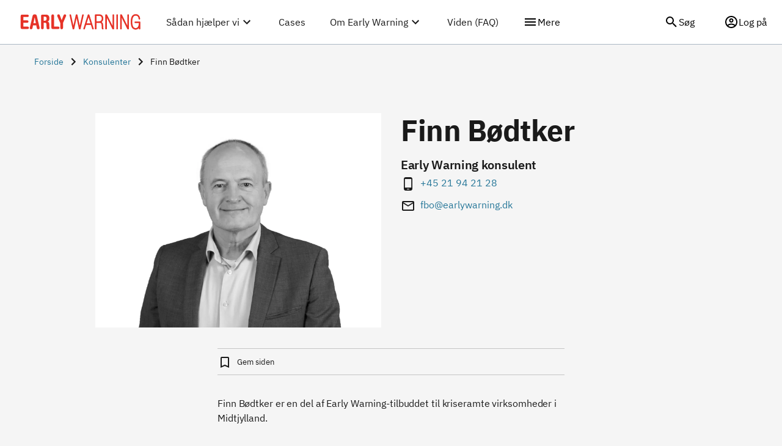

--- FILE ---
content_type: text/html;charset=UTF-8
request_url: https://earlywarning.dk/content/ydelser/finn-boedtker/1c7c17b3-e71b-4b46-87a0-1d560212235d/
body_size: 11465
content:
<html lang="da"><head><meta charset="utf-8"><meta name="viewport" content="width=device-width,initial-scale=1.0"><link id="favicon" rel="icon" href="https://earlywarning.dk/api/media/userfiles/10150817/billeder/_logoer/_sitelogoer/earlyWarning-favIcon.png" type="image/x-icon"><title>Finn Bødtker | Early Warning</title><!-- https://confluence.erst.dk/display/EFP/Opgradering+af+Vue --><script src="/content/script/vue/production/vue.runtime.global.js"></script><script type="module" crossorigin="" src="/content/assets/index-DI5YC88S.js"></script><link rel="modulepreload" crossorigin="" href="/content/assets/toaster-util-CLRIG5KV.js"><link rel="stylesheet" crossorigin="" href="/content/assets/toaster-util-DuAR6fjL.css"><link rel="stylesheet" crossorigin="" href="/content/assets/index-Dt0RIxs5.css"><script class="favicon-link-loaded"></script><link rel="modulepreload" as="script" crossorigin="" href="/content/assets/YdelsePageWrapper-BPOvo6oz.js"><link rel="modulepreload" as="script" crossorigin="" href="/content/assets/router-util-CHd1vvbX.js"><link rel="modulepreload" as="script" crossorigin="" href="/content/assets/App-BKHnf3ZF.js"><link rel="modulepreload" as="script" crossorigin="" href="/content/assets/Abonnement-Djksx1mW.js"><link rel="modulepreload" as="script" crossorigin="" href="/content/assets/LoginKnap-B558Sr0c.js"><link rel="modulepreload" as="script" crossorigin="" href="/content/assets/dataLayerActionDescriptions.enum-DkSxzqT0.js"><link rel="modulepreload" as="script" crossorigin="" href="/content/assets/fieldInputValidator-util-BWogoIti.js"><link rel="modulepreload" as="script" crossorigin="" href="/content/assets/abonnementstype.enum-DCk3c10P.js"><link rel="stylesheet" crossorigin="" href="/content/assets/Abonnement-Dz2TsSY7.css"><link rel="modulepreload" as="script" crossorigin="" href="/content/assets/GlobalHeader-JDelSR_1.js"><link rel="modulepreload" as="script" crossorigin="" href="/content/assets/directiveForEventType-D_0Y_bZ1.js"><link rel="modulepreload" as="script" crossorigin="" href="/content/assets/focus-trap-vue.esm-browser-DTHePpTu.js"><link rel="stylesheet" crossorigin="" href="/content/assets/GlobalHeader-C_Stf5jn.css"><link rel="modulepreload" as="script" crossorigin="" href="/content/assets/InputWithValidation-DgM9-vTW.js"><link rel="stylesheet" crossorigin="" href="/content/assets/InputWithValidation-DZ5JrMBw.css"><link rel="modulepreload" as="script" crossorigin="" href="/content/assets/tvaergaaendeFastTitelType.enum-sKz5oYjY.js"><link rel="stylesheet" crossorigin="" href="/content/assets/App-Ct1XCFAp.css"><link rel="modulepreload" as="script" crossorigin="" href="/content/assets/MenuItems-CGoh99yY.js"><link rel="modulepreload" as="script" crossorigin="" href="/content/assets/menupunktLayout.enum-C-H8Aq4w.js"><link rel="stylesheet" crossorigin="" href="/content/assets/MenuItems-DTfN8Oiu.css"><link rel="modulepreload" as="script" crossorigin="" href="/content/assets/Driftsmeddelelser-DxmqKZl-.js"><link rel="stylesheet" crossorigin="" href="/content/assets/Driftsmeddelelser-BJT3Iq9a.css"><link rel="stylesheet" crossorigin="" href="/content/assets/dkfds-datatables-theme.standalone-BzhjJdJE.css"><link rel="modulepreload" as="script" crossorigin="" href="/content/assets/GlobalFooter-BdTioQ1t.js"><link rel="modulepreload" as="script" crossorigin="" href="/content/assets/EditorTekst-COILrh_3.js"><link rel="modulepreload" as="script" crossorigin="" href="/content/assets/LinkInput-DyjDOB8H.js"><link rel="modulepreload" as="script" crossorigin="" href="/content/assets/CallToAction-DHLcBVUT.js"><link rel="modulepreload" as="script" crossorigin="" href="/content/assets/CustomYdelseDropdown-BgOXOQ5u.js"><link rel="modulepreload" as="script" crossorigin="" href="/content/assets/BaseField.vue_vue_type_script_lang-B-FesfGs.js"><link rel="modulepreload" as="script" crossorigin="" href="/content/assets/FieldValidationMixin.vue_vue_type_script_lang-DRzRvIL8.js"><link rel="modulepreload" as="script" crossorigin="" href="/content/assets/index--ol5r8y7.js"><link rel="modulepreload" as="script" crossorigin="" href="/content/assets/field-util-DR5-2dAq.js"><link rel="modulepreload" as="script" crossorigin="" href="/content/assets/fieldMessage-util-DkMOlKlh.js"><link rel="modulepreload" as="script" crossorigin="" href="/content/assets/CustomDropdown-Dbb3sm2C.js"><link rel="modulepreload" as="script" crossorigin="" href="/content/assets/SearchField-DxPABryR.js"><link rel="modulepreload" as="script" crossorigin="" href="/content/assets/debounce-BekeaErW.js"><link rel="stylesheet" crossorigin="" href="/content/assets/SearchField-DNNj0qvI.css"><link rel="modulepreload" as="script" crossorigin="" href="/content/assets/vue3-vuetable-h_3_frs7.js"><link rel="stylesheet" crossorigin="" href="/content/assets/CustomDropdown-K6m1PS1a.css"><link rel="modulepreload" as="script" crossorigin="" href="/content/assets/MultiSelector-DtxnlwFk.js"><link rel="modulepreload" as="script" crossorigin="" href="/content/assets/elementTag-util-DrMxkVp8.js"><link rel="modulepreload" as="script" crossorigin="" href="/content/assets/vue-multiselect.esm-UzgcVoiX.js"><link rel="stylesheet" crossorigin="" href="/content/assets/MultiSelector-BhbJn9A1.css"><link rel="modulepreload" as="script" crossorigin="" href="/content/assets/sortField.enum-AFS4oFLu.js"><link rel="modulepreload" as="script" crossorigin="" href="/content/assets/indholdselementModel-util-lH2A75ge.js"><link rel="modulepreload" as="script" crossorigin="" href="/content/assets/struktur.enum-7Wv4MOgh.js"><link rel="stylesheet" crossorigin="" href="/content/assets/CustomYdelseDropdown-CeWz8Qs3.css"><link rel="modulepreload" as="script" crossorigin="" href="/content/assets/URL-C_8psZFN.js"><link rel="modulepreload" as="script" crossorigin="" href="/content/assets/BaseTekstField.vue_vue_type_script_lang-DPPckpor.js"><link rel="stylesheet" crossorigin="" href="/content/assets/URL-DJdt9o5n.css"><link rel="modulepreload" as="script" crossorigin="" href="/content/assets/callToAction.enum-Cvcv_d2n.js"><link rel="modulepreload" as="script" crossorigin="" href="/content/assets/cKFinderContext.enum-CCspSus4.js"><link rel="stylesheet" crossorigin="" href="/content/assets/CallToAction-CwcV1WFq.css"><link rel="modulepreload" as="script" crossorigin="" href="/content/assets/SimpelTekstEditor-BG9pyqC7.js"><link rel="stylesheet" crossorigin="" href="/content/assets/SimpelTekstEditor-Cu54F9gi.css"><link rel="stylesheet" crossorigin="" href="/content/assets/LinkInput-5jltoDVi.css"><link rel="modulepreload" as="script" crossorigin="" href="/content/assets/cardgruppePlacering.enum-C9c-nCXS.js"><link rel="modulepreload" as="script" crossorigin="" href="/content/assets/ydelseSearchResultMapper.service-CtQmQD_G.js"><link rel="modulepreload" as="script" crossorigin="" href="/content/assets/tilbud-util-8zELxfew.js"><link rel="modulepreload" as="script" crossorigin="" href="/content/assets/ansoegningstidspunktstype.enum-CA-dwbOa.js"><link rel="modulepreload" as="script" crossorigin="" href="/content/assets/media.service-DFyAynYq.js"><link rel="stylesheet" crossorigin="" href="/content/assets/EditorTekst-CM2bdbnd.css"><link rel="modulepreload" as="script" crossorigin="" href="/content/assets/heading.enum-BEEiypI2.js"><link rel="stylesheet" crossorigin="" href="/content/assets/GlobalFooter-CNgqRKSK.css"><link rel="modulepreload" as="script" crossorigin="" href="/content/assets/YdelsePage-Ckbi53N7.js"><link rel="modulepreload" as="script" crossorigin="" href="/content/assets/udbudtAfType.enum-ChlORpaN.js"><link rel="modulepreload" as="script" crossorigin="" href="/content/assets/breadcrumbLists.service-B-YMI22C.js"><link rel="modulepreload" as="script" crossorigin="" href="/content/assets/openGraphTags.service-MH056Oy-.js"><link rel="modulepreload" as="script" crossorigin="" href="/content/assets/schema.service-Cen-8aK1.js"><link rel="modulepreload" as="script" crossorigin="" href="/content/assets/prisvalg.enum-CbQGsRYc.js"><link rel="modulepreload" as="script" crossorigin="" href="/content/assets/teasersektionstype.enum-CYjjEIIS.js"><link rel="modulepreload" as="script" crossorigin="" href="/content/assets/adresse-util-hIDFLVec.js"><link rel="modulepreload" as="script" crossorigin="" href="/content/assets/ydelsesindhold-util-Chdt-MEv.js"><link rel="modulepreload" as="script" crossorigin="" href="/content/assets/brugerfilterType.enum-fbgCU86O.js"><link rel="modulepreload" as="script" crossorigin="" href="/content/assets/label-util-UNKmohWo.js"><link rel="modulepreload" as="script" crossorigin="" href="/content/assets/applikationType.enum-S-94-2hT.js"><link rel="modulepreload" as="script" crossorigin="" href="/content/assets/bloktype.enum-Bpru2ZhE.js"><link rel="modulepreload" as="script" crossorigin="" href="/content/assets/indholdselementClientType.enum-NAUKcaOB.js"><link rel="stylesheet" crossorigin="" href="/content/assets/YdelsePage--I88-q9F.css"><style>:root {--custom-site-color-0: #FFFFFF !important;--custom-site-color-1: #F5F5F5 !important;--custom-site-color-2: #E7EFFF !important;--custom-site-color-3: #091134 !important;--custom-site-color-4: #e8ecf2 !important;--custom-site-color-5: #002674 !important;--custom-site-color-6: #D33836 !important;--custom-site-color-7: #078856 !important;--site-primary: #0052ff !important;--site-primary-light: #4581ff !important;--site-primary-lighter: #8bb0ff !important;--site-primary-lightest: #e7efff !important;--site-primary-dark: #0035a3 !important;--site-primary-darker: #002674 !important;--site-primary-darkest: #000f2f !important;--body-bg-color: #f5f5f5 !important;--footer-bg-color: #141b28 !important;--button-color: #ffffff !important;--button-bg-color: #3683D3 !important;--citat-color: #0035a3 !important;--footer-font-color: #ffffff !important;--footer-link-color: #ffffff !important;}</style><script type="text/javascript" charset="utf-8" src="//sleeknotecustomerscripts.sleeknote.com/772.js"></script><style type="text/css">.vuetable-th-gutter {    padding: 0 !important;    border-left: none  !important;    border-right: none  !important;}</style><style type="text/css">[v-cloak] {  display: none;}table.vuetable.fixed-header {  table-layout: fixed;}.vuetable th.sortable:hover {  color: #2185d0;  cursor: pointer;}.vuetable-head-wrapper {  overflow-x: hidden;}.vuetable-head-wrapper table.vuetable {  border-bottom-left-radius: 0px;  border-bottom-right-radius: 0px;}.vuetable-body-wrapper.fixed-header {  position:relative;  overflow-y:auto;}.vuetable-body-wrapper table.vuetable.fixed-header {  border-top:none !important;  margin-top:0 !important;  border-top-left-radius: 0px;  border-top-right-radius: 0px;}.vuetable-empty-result {  text-align: center;}</style><style type="text/css">.vuetable-pagination {    background: #f9fafb !important;}</style><style type="text/css">.vuetable-pagination-info {    margin-top: auto;    margin-bottom: auto;}</style><style id="site-style">      .editor-tekst blockquote > p {        font-size: 1.5em;      }    </style><link rel="modulepreload" as="script" crossorigin="" href="/content/assets/YdelsePageBreadcrumbSection-yMy1owmh.js"><link rel="stylesheet" crossorigin="" href="/content/assets/YdelsePageBreadcrumbSection-BQm5mgaX.css"><link rel="modulepreload" as="script" crossorigin="" href="/content/assets/IndholdselementLoader-5smllsxS.js"><link rel="stylesheet" crossorigin="" href="/content/assets/IndholdselementLoader-D4pmqYUf.css"><link rel="modulepreload" as="script" crossorigin="" href="/content/assets/YdelsePageYdelsesinformation-BdUDe4IS.js"><link rel="modulepreload" as="script" crossorigin="" href="/content/assets/euSponsor-util-CyzEH5sv.js"><link rel="modulepreload" as="script" crossorigin="" href="/content/assets/YdelsePageHoejrespalte-BYfNKAcc.js"><link rel="modulepreload" as="script" crossorigin="" href="/content/assets/YdelsePageBottomSection-BPNGjYbr.js"><link rel="modulepreload" as="script" crossorigin="" href="/content/assets/ydelseElementVaerdi-util-CuhRNPoy.js"><link rel="modulepreload" as="script" crossorigin="" href="/content/assets/formularElementType.enum-CJRWe0wz.js"><link rel="modulepreload" as="script" crossorigin="" href="/content/assets/fristtype.enum-CRuxSBVu.js"><link rel="modulepreload" as="script" crossorigin="" href="/content/assets/spalteLayout.enum-DNQyxlMy.js"><link rel="modulepreload" as="script" crossorigin="" href="/content/assets/layoutType.enum-mAvelr1J.js"><link rel="modulepreload" as="script" crossorigin="" href="/content/assets/listeType.enum-CPxbFdnG.js"><link rel="modulepreload" as="script" crossorigin="" href="/content/assets/overskriftsstoerrelse.enum-CdzKcfg-.js"><link rel="modulepreload" as="script" crossorigin="" href="/content/assets/teaserLayout.enum-CiJ4Z1Vc.js"><link rel="stylesheet" crossorigin="" href="/content/assets/YdelsePageBottomSection-CoxS5OIs.css"><link rel="modulepreload" as="script" crossorigin="" href="/content/assets/Breadcrumb-DB_ycEyV.js"><link rel="modulepreload" as="script" crossorigin="" href="/content/assets/DatePicker-Bp0HFrSg.js"><link rel="stylesheet" crossorigin="" href="/content/assets/DatePicker-CwVmOFW3.css"><link rel="stylesheet" crossorigin="" href="/content/assets/Breadcrumb-dql1nmIJ.css"><link rel="modulepreload" as="script" crossorigin="" href="/content/assets/MedarbejderTopSection-ByPLSjZL.js"><link rel="stylesheet" crossorigin="" href="/content/assets/MedarbejderTopSection-DDWhqGkY.css"><link rel="modulepreload" as="script" crossorigin="" href="/content/assets/BogmaerkeSection-e1zti64S.js"><link rel="stylesheet" crossorigin="" href="/content/assets/BogmaerkeSection-B_6Ksnvi.css"><link rel="modulepreload" as="script" crossorigin="" href="/content/assets/EditorTekstLink-CIf5F2A8.js"><link rel="modulepreload" as="script" crossorigin="" href="/content/assets/MedarbejderYdelser-Clask42-.js"><link rel="modulepreload" as="script" crossorigin="" href="/content/assets/PraedefineretSoegning-CQZh6gSR.js"><link rel="modulepreload" as="script" crossorigin="" href="/content/assets/BaseSkeleton.vue_vue_type_script_lang-DD1QXsrp.js"><link rel="modulepreload" as="script" crossorigin="" href="/content/assets/extendedCardMapper.service-NMHdvEge.js"><link rel="modulepreload" as="script" crossorigin="" href="/content/assets/masterbrand-util-DyeAcG5l.js"><link rel="modulepreload" as="script" crossorigin="" href="/content/assets/praedefineretSoegning-util-By9KGEKH.js"><link rel="stylesheet" crossorigin="" href="/content/assets/PraedefineretSoegning-BbDd7qKO.css"><link rel="stylesheet" crossorigin="" href="/content/assets/MedarbejderYdelser-2CcD8IrC.css"><script src="https://sleeknotestaticcontent.sleeknote.com/production/package-core-boot.js" async charset="utf-8"></script><link rel="modulepreload" as="script" crossorigin="" href="/content/assets/BreadcrumbItem-D5FFJlNj.js"><link rel="stylesheet" crossorigin="" href="/content/assets/BreadcrumbItem-B6MHHvys.css"><link rel="modulepreload" as="script" crossorigin="" href="/content/assets/Billede-Cx0ldxct.js"><link rel="modulepreload" as="script" crossorigin="" href="/content/assets/billede-util-BfYMCbBt.js"><link rel="stylesheet" crossorigin="" href="/content/assets/Billede-Djna2zWh.css"><link rel="modulepreload" as="script" crossorigin="" href="/content/assets/Titel-DmUp-1q9.js"><link rel="stylesheet" crossorigin="" href="/content/assets/Titel-CShsq7iG.css"><link rel="modulepreload" as="script" crossorigin="" href="/content/assets/Jobtitel-BDe-Ev5w.js"><link rel="stylesheet" crossorigin="" href="/content/assets/Jobtitel-DjtpyJCr.css"><link rel="modulepreload" as="script" crossorigin="" href="/content/assets/Kontaktinformation-DWqIHaJv.js"><link rel="stylesheet" crossorigin="" href="/content/assets/Kontaktinformation-BR9xedkl.css"><link rel="modulepreload" as="script" crossorigin="" href="/content/assets/Bogmaerke-DlzJ5ZDJ.js"><link rel="stylesheet" crossorigin="" href="/content/assets/Bogmaerke-BtRRXJb-.css"><meta property="og:site_name" content="Early Warning"><meta property="og:type" content="Article"><meta property="og:title" content="Finn Bødtker"><meta property="og:url" content="https://earlywarning.dk/content/ydelser/finn-boedtker/1c7c17b3-e71b-4b46-87a0-1d560212235d/"><meta property="og:description" content="Finn Bødtker, Early Warning konsulent"><meta property="og:image" content="https://earlywarning.dk/api/media/userfiles/40084606/billeder/EW DK/EW medarbejdere/Finn Bødtker 600x400.webp"><meta property="og:image:alt" content=""><meta name="description" content="Finn Bødtker, Early Warning konsulent" dynamic-meta-data=""><link rel="canonical" href="https://earlywarning.dk/content/ydelser/finn-boedtker/1c7c17b3-e71b-4b46-87a0-1d560212235d/" dynamic-meta-data=""><script type="application/ld+json" class="schema-data-selector" data-cy="schema-data-selector" dynamic-schema-data="">[{"@context":"https://schema.org","@type":"Article","dateModified":"2025-09-18T14:46:57.948419","headline":"Finn Bødtker","mainEntityOfPage":{"@type":"WebPage","@id":"https://earlywarning.dk/content/ydelser/finn-boedtker/1c7c17b3-e71b-4b46-87a0-1d560212235d/"},"author":{"@type":"Organization","name":"","url":"https://earlywarning.dk/udbyder//"},"publisher":{"@context":"https://schema.org","@type":"Organization","name":"Early Warning","url":"earlywarning.dk","logo":{"@type":"ImageObject","url":"https://earlywarning.dk/api/media/userfiles/10150817/billeder/_logoer/_sitelogoer/earlywarning-logo_top.svg"}}}]</script><link rel="modulepreload" as="script" crossorigin="" href="/content/assets/Carousel-DpeeX2et.js"><link rel="modulepreload" as="script" crossorigin="" href="/content/assets/ExtendedYdelseCard-vNiU5RJH.js"><link rel="modulepreload" as="script" crossorigin="" href="/content/assets/CardBanner-C2lpbwlZ.js"><link rel="stylesheet" crossorigin="" href="/content/assets/CardBanner-CWipFp5Q.css"><link rel="modulepreload" as="script" crossorigin="" href="/content/assets/medarbejdercardsLayout.enum-CT5EKSMu.js"><link rel="stylesheet" crossorigin="" href="/content/assets/ExtendedYdelseCard-CBnUwucM.css"><link rel="modulepreload" as="script" crossorigin="" href="/content/assets/UdvidetCardgruppe-pQrv_1ts.js"><link rel="modulepreload" as="script" crossorigin="" href="/content/assets/CardCTA-DpXyf-D2.js"><link rel="stylesheet" crossorigin="" href="/content/assets/CardCTA-CdMBry43.css"><link rel="modulepreload" as="script" crossorigin="" href="/content/assets/CardText-C3HE2AG6.js"><link rel="stylesheet" crossorigin="" href="/content/assets/CardText-Dsk39z6b.css"><link rel="modulepreload" as="script" crossorigin="" href="/content/assets/index-DI5YC88S.js"><link rel="modulepreload" as="script" crossorigin="" href="/content/assets/medarbejder-util-wpYN1QTi.js"><link rel="stylesheet" crossorigin="" href="/content/assets/UdvidetCardgruppe-x_2lULc4.css"><link rel="stylesheet" crossorigin="" href="/content/assets/Carousel-CvwRt2Eg.css"><script src="https://sleeknotestaticcontent.sleeknote.com/production/package-notes.js" async charset="utf-8"></script><link rel="modulepreload" as="script" crossorigin="" href="/content/assets/EmptyState-DOTpeDUq.js"><link rel="stylesheet" crossorigin="" href="/content/assets/EmptyState-qXZntcgB.css"></head><body><a href="#main-content" class="skipnav" data-slc="">Gå til sidens indhold</a><div id="app" data-v-app=""><div><!----><div data-v-fbb1ff91=""><p data-v-fbb1ff91="" role="status" class="sr-only" data-testid="status-message">Indhold er hentet</p></div><div id="app-content" class="app-body app-flex" tabindex="-1"><!----><div data-v-9c9e3417="" class="global-header header header-global d-print-none" data-testid="header" data-cy="global-header-top"><header data-v-9c9e3417="" id="header" class="" data-cy="global-header" data-testid="global-header"><div data-v-9c9e3417="" class="header-content d-flex"><a data-v-b727e9db="" data-v-9c9e3417="" href="/content/" class="logo-link" data-cy="logo" aria-label="Early Warning" title="Early Warning" data-testid="link" data-slc=""><img data-v-b727e9db="" src="https://earlywarning.dk/api/media/userfiles/10150817/billeder/_logoer/_sitelogoer/earlywarning-logo_top.svg" alt="" data-testid="site-logo" width="536" height="149"></a><div data-v-9c9e3417="" id="header-nav-container"><nav data-v-fc4d0719="" data-v-9c9e3417="" class="header-nav"><ul data-v-fc4d0719="" id="header-nav" class="nav-primary"><li data-v-d8bcb277="" id="saadan-hjaelper-vi-menu-item" class="top-menu-item"><div data-v-d8bcb277="" class="px-3 pt-3 pb-2"><button data-v-d8bcb277="" id="saadan-hjaelper-vi-menu-link" aria-expanded="false" aria-haspopup="menu" class="navigation-link has-icon menu-item-button" type="button" data-cy="nav-dropdown-saadan-hjaelper-vi"><span data-v-d8bcb277="" class="">Sådan hjælper vi</span><!----><div data-v-d8bcb277="" class="icon-placeholder"><svg data-v-d8bcb277="" class="icon-svg" viewBox="0 0 24 24" xmlns="http://www.w3.org/2000/svg" icon="angleArrowDown" fill="currentColor" aria-hidden="true" data-testid="inline-svg" data-cy="icon-angleArrowDown"><path xmlns="http://www.w3.org/2000/svg" d="M7.41 8.58L12 13.17l4.59-4.59L18 10l-6 6-6-6 1.41-1.42z"></path></svg><svg data-v-d8bcb277="" class="icon-svg" viewBox="0 0 24 24" xmlns="http://www.w3.org/2000/svg" icon="angleArrowUp" fill="currentColor" aria-hidden="true" data-testid="inline-svg" data-cy="icon-angleArrowUp" style="display: none;"><path xmlns="http://www.w3.org/2000/svg" d="M7.41 15.41L12 10.83l4.59 4.58L18 14l-6-6-6 6 1.41 1.41z"></path></svg></div></button></div><div data-v-34367a51="" data-v-d8bcb277="" class="menu-dropdown mt-2" data-testid="menu-dropdown" data-cy="menu-dropdown" style="left: -24px;"><div data-v-34367a51="" class="menu-dropdown-content" data-testid="menu-dropdown-content" style="display: none;"><!----><!----><div data-v-34367a51="" data-testid="dropdown-content"><div data-v-d8bcb277="" class="d-flex"><!----><div data-v-d8bcb277="" class="submenu-container container d-flex" data-cy="submenu-container"><div data-v-d8bcb277="" class="row flex-nowrap width-max-content"><ul data-v-d8bcb277="" class="nobullet-list ml-0 pl-4 pr-7 pt-705 pb-8 sub-menu-column smal-submenu"><!----><li data-v-d8bcb277="" id="saadan-hjaelper-vi-menu-item" class=""><div data-v-d8bcb277="" class=""><a data-v-d8bcb277="" href="/content/ydelser/saadan-hjaelper-vi/3092fc9d-8a7c-4379-ad07-05e98068735c/" class="navigation-link" id="saadan-hjaelper-vi-menu-link" data-cy="nav-saadan-hjaelper-vi" data-slc=""><span data-v-d8bcb277="" class="">Sådan hjælper vi</span><!----></a></div><div data-v-34367a51="" data-v-d8bcb277="" class="menu-dropdown mt-2" data-testid="menu-dropdown" data-cy="menu-dropdown" style="left: -24px;"><div data-v-34367a51="" class="menu-dropdown-content" data-testid="menu-dropdown-content" style="display: none;"><!----><!----><div data-v-34367a51="" data-testid="dropdown-content"><div data-v-d8bcb277="" class="d-flex"><!----><div data-v-d8bcb277="" class="submenu-container container d-flex" data-cy="submenu-container"><div data-v-d8bcb277="" class="row flex-nowrap width-max-content"></div></div><!----></div></div><!----></div><!----></div><!----></li><li data-v-d8bcb277="" id="hvad-sker-der-naar-du-kontakter-os-menu-item" class=""><div data-v-d8bcb277="" class=""><a data-v-d8bcb277="" href="/content/ydelser/hvad-sker-der-naar-du-kontakter-os/a7498fc9-b087-434d-aa35-1091d38263c8/" class="navigation-link" id="hvad-sker-der-naar-du-kontakter-os-menu-link" data-cy="nav-hvad-sker-der-naar-du-kontakter-os" data-slc=""><span data-v-d8bcb277="" class="">Hvad sker der, når du kontakter os?</span><!----></a></div><div data-v-34367a51="" data-v-d8bcb277="" class="menu-dropdown mt-2" data-testid="menu-dropdown" data-cy="menu-dropdown" style="left: -24px;"><div data-v-34367a51="" class="menu-dropdown-content" data-testid="menu-dropdown-content" style="display: none;"><!----><!----><div data-v-34367a51="" data-testid="dropdown-content"><div data-v-d8bcb277="" class="d-flex"><!----><div data-v-d8bcb277="" class="submenu-container container d-flex" data-cy="submenu-container"><div data-v-d8bcb277="" class="row flex-nowrap width-max-content"></div></div><!----></div></div><!----></div><!----></div><!----></li><li data-v-d8bcb277="" id="turnaround-menu-item" class=""><div data-v-d8bcb277="" class=""><a data-v-d8bcb277="" href="/content/ydelser/turnaround/3e98cf44-876f-4f6d-9011-37247ffc3ee4/" class="navigation-link" id="turnaround-menu-link" data-cy="nav-turnaround" data-slc=""><span data-v-d8bcb277="" class="">Turnaround</span><!----></a></div><div data-v-34367a51="" data-v-d8bcb277="" class="menu-dropdown mt-2" data-testid="menu-dropdown" data-cy="menu-dropdown" style="left: -24px;"><div data-v-34367a51="" class="menu-dropdown-content" data-testid="menu-dropdown-content" style="display: none;"><!----><!----><div data-v-34367a51="" data-testid="dropdown-content"><div data-v-d8bcb277="" class="d-flex"><!----><div data-v-d8bcb277="" class="submenu-container container d-flex" data-cy="submenu-container"><div data-v-d8bcb277="" class="row flex-nowrap width-max-content"></div></div><!----></div></div><!----></div><!----></div><!----></li><li data-v-d8bcb277="" id="konkurs-menu-item" class=""><div data-v-d8bcb277="" class=""><a data-v-d8bcb277="" href="/content/ydelser/konkurs/c03df84f-2a1c-4110-b02e-c2adc17ae402/" class="navigation-link" id="konkurs-menu-link" data-cy="nav-konkurs" data-slc=""><span data-v-d8bcb277="" class="">Konkurs</span><!----></a></div><div data-v-34367a51="" data-v-d8bcb277="" class="menu-dropdown mt-2" data-testid="menu-dropdown" data-cy="menu-dropdown" style="left: -24px;"><div data-v-34367a51="" class="menu-dropdown-content" data-testid="menu-dropdown-content" style="display: none;"><!----><!----><div data-v-34367a51="" data-testid="dropdown-content"><div data-v-d8bcb277="" class="d-flex"><!----><div data-v-d8bcb277="" class="submenu-container container d-flex" data-cy="submenu-container"><div data-v-d8bcb277="" class="row flex-nowrap width-max-content"></div></div><!----></div></div><!----></div><!----></div><!----></li><li data-v-d8bcb277="" id="rekonstruktion-menu-item" class=""><div data-v-d8bcb277="" class=""><a data-v-d8bcb277="" href="/content/ydelser/rekonstruktion/5adda06b-2cbb-410b-a950-87670eb689a3/" class="navigation-link" id="rekonstruktion-menu-link" data-cy="nav-rekonstruktion" data-slc=""><span data-v-d8bcb277="" class="">Rekonstruktion</span><!----></a></div><div data-v-34367a51="" data-v-d8bcb277="" class="menu-dropdown mt-2" data-testid="menu-dropdown" data-cy="menu-dropdown" style="left: -24px;"><div data-v-34367a51="" class="menu-dropdown-content" data-testid="menu-dropdown-content" style="display: none;"><!----><!----><div data-v-34367a51="" data-testid="dropdown-content"><div data-v-d8bcb277="" class="d-flex"><!----><div data-v-d8bcb277="" class="submenu-container container d-flex" data-cy="submenu-container"><div data-v-d8bcb277="" class="row flex-nowrap width-max-content"></div></div><!----></div></div><!----></div><!----></div><!----></li></ul></div></div><!----></div></div><!----></div><!----></div><!----></li><li data-v-d8bcb277="" id="cases-menu-item" class="top-menu-item"><div data-v-d8bcb277="" class="px-3 pt-3 pb-2"><a data-v-d8bcb277="" href="/content/ydelser/cases/93076e03-8596-4b70-a364-04bef5f35910/" class="navigation-link" id="cases-menu-link" data-cy="nav-cases" data-slc=""><span data-v-d8bcb277="" class="">Cases</span><!----></a></div><div data-v-34367a51="" data-v-d8bcb277="" class="menu-dropdown mt-2" data-testid="menu-dropdown" data-cy="menu-dropdown" style="left: -24px;"><div data-v-34367a51="" class="menu-dropdown-content" data-testid="menu-dropdown-content" style="display: none;"><!----><!----><div data-v-34367a51="" data-testid="dropdown-content"><div data-v-d8bcb277="" class="d-flex"><!----><div data-v-d8bcb277="" class="submenu-container container d-flex" data-cy="submenu-container"><div data-v-d8bcb277="" class="row flex-nowrap width-max-content"></div></div><!----></div></div><!----></div><!----></div><!----></li><li data-v-d8bcb277="" id="om-early-warning-menu-item" class="top-menu-item"><div data-v-d8bcb277="" class="px-3 pt-3 pb-2"><button data-v-d8bcb277="" id="om-early-warning-menu-link" aria-expanded="false" aria-haspopup="menu" class="navigation-link has-icon menu-item-button" type="button" data-cy="nav-dropdown-om-early-warning"><span data-v-d8bcb277="" class="">Om Early Warning</span><!----><div data-v-d8bcb277="" class="icon-placeholder"><svg data-v-d8bcb277="" class="icon-svg" viewBox="0 0 24 24" xmlns="http://www.w3.org/2000/svg" icon="angleArrowDown" fill="currentColor" aria-hidden="true" data-testid="inline-svg" data-cy="icon-angleArrowDown"><path xmlns="http://www.w3.org/2000/svg" d="M7.41 8.58L12 13.17l4.59-4.59L18 10l-6 6-6-6 1.41-1.42z"></path></svg><svg data-v-d8bcb277="" class="icon-svg" viewBox="0 0 24 24" xmlns="http://www.w3.org/2000/svg" icon="angleArrowUp" fill="currentColor" aria-hidden="true" data-testid="inline-svg" data-cy="icon-angleArrowUp" style="display: none;"><path xmlns="http://www.w3.org/2000/svg" d="M7.41 15.41L12 10.83l4.59 4.58L18 14l-6-6-6 6 1.41 1.41z"></path></svg></div></button></div><div data-v-34367a51="" data-v-d8bcb277="" class="menu-dropdown mt-2" data-testid="menu-dropdown" data-cy="menu-dropdown" style="left: -24px;"><div data-v-34367a51="" class="menu-dropdown-content" data-testid="menu-dropdown-content" style="display: none;"><!----><!----><div data-v-34367a51="" data-testid="dropdown-content"><div data-v-d8bcb277="" class="d-flex"><!----><div data-v-d8bcb277="" class="submenu-container container d-flex" data-cy="submenu-container"><div data-v-d8bcb277="" class="row flex-nowrap width-max-content"><ul data-v-d8bcb277="" class="nobullet-list ml-0 pl-4 pr-7 pt-705 pb-8 sub-menu-column smal-submenu"><!----><li data-v-d8bcb277="" id="om-early-warning-menu-item" class=""><div data-v-d8bcb277="" class=""><a data-v-d8bcb277="" href="/content/ydelser/om-early-warning/af79b13e-ab21-48c2-84d3-a25410ce33c1/" class="navigation-link" id="om-early-warning-menu-link" data-cy="nav-om-early-warning" data-slc=""><span data-v-d8bcb277="" class="">Om Early Warning</span><!----></a></div><div data-v-34367a51="" data-v-d8bcb277="" class="menu-dropdown mt-2" data-testid="menu-dropdown" data-cy="menu-dropdown" style="left: -24px;"><div data-v-34367a51="" class="menu-dropdown-content" data-testid="menu-dropdown-content" style="display: none;"><!----><!----><div data-v-34367a51="" data-testid="dropdown-content"><div data-v-d8bcb277="" class="d-flex"><!----><div data-v-d8bcb277="" class="submenu-container container d-flex" data-cy="submenu-container"><div data-v-d8bcb277="" class="row flex-nowrap width-max-content"></div></div><!----></div></div><!----></div><!----></div><!----></li><li data-v-d8bcb277="" id="konsulenter-menu-item" class=""><div data-v-d8bcb277="" class=""><a data-v-d8bcb277="" href="/content/ydelser/konsulenter/3a1acfa0-2fda-4d51-b641-4b871a23a38d/" class="navigation-link" id="konsulenter-menu-link" data-cy="nav-konsulenter" data-slc=""><span data-v-d8bcb277="" class="">Konsulenter</span><!----></a></div><div data-v-34367a51="" data-v-d8bcb277="" class="menu-dropdown mt-2" data-testid="menu-dropdown" data-cy="menu-dropdown" style="left: -24px;"><div data-v-34367a51="" class="menu-dropdown-content" data-testid="menu-dropdown-content" style="display: none;"><!----><!----><div data-v-34367a51="" data-testid="dropdown-content"><div data-v-d8bcb277="" class="d-flex"><!----><div data-v-d8bcb277="" class="submenu-container container d-flex" data-cy="submenu-container"><div data-v-d8bcb277="" class="row flex-nowrap width-max-content"></div></div><!----></div></div><!----></div><!----></div><!----></li><li data-v-d8bcb277="" id="vaerdier-menu-item" class=""><div data-v-d8bcb277="" class=""><a data-v-d8bcb277="" href="/content/ydelser/vores-vaerdier/e1f285f1-3e0b-4de1-a540-9731141fde06/" class="navigation-link" id="vaerdier-menu-link" data-cy="nav-vaerdier" data-slc=""><span data-v-d8bcb277="" class="">Værdier</span><!----></a></div><div data-v-34367a51="" data-v-d8bcb277="" class="menu-dropdown mt-2" data-testid="menu-dropdown" data-cy="menu-dropdown" style="left: -24px;"><div data-v-34367a51="" class="menu-dropdown-content" data-testid="menu-dropdown-content" style="display: none;"><!----><!----><div data-v-34367a51="" data-testid="dropdown-content"><div data-v-d8bcb277="" class="d-flex"><!----><div data-v-d8bcb277="" class="submenu-container container d-flex" data-cy="submenu-container"><div data-v-d8bcb277="" class="row flex-nowrap width-max-content"></div></div><!----></div></div><!----></div><!----></div><!----></li><li data-v-d8bcb277="" id="har-du-brug-for-et-gratis-raad-menu-item" class=""><div data-v-d8bcb277="" class=""><a data-v-d8bcb277="" href="/content/ydelser/har-du-brug-for-et-gratis-raad/ad770d89-c426-4640-bc52-d6b068245a55/" class="navigation-link" id="har-du-brug-for-et-gratis-raad-menu-link" data-cy="nav-har-du-brug-for-et-gratis-raad" data-slc=""><span data-v-d8bcb277="" class="">Har du brug for et gratis råd?</span><!----></a></div><div data-v-34367a51="" data-v-d8bcb277="" class="menu-dropdown mt-2" data-testid="menu-dropdown" data-cy="menu-dropdown" style="left: -24px;"><div data-v-34367a51="" class="menu-dropdown-content" data-testid="menu-dropdown-content" style="display: none;"><!----><!----><div data-v-34367a51="" data-testid="dropdown-content"><div data-v-d8bcb277="" class="d-flex"><!----><div data-v-d8bcb277="" class="submenu-container container d-flex" data-cy="submenu-container"><div data-v-d8bcb277="" class="row flex-nowrap width-max-content"></div></div><!----></div></div><!----></div><!----></div><!----></li><li data-v-d8bcb277="" id="early-warning-frivillige-menu-item" class=""><div data-v-d8bcb277="" class=""><a data-v-d8bcb277="" href="/content/ydelser/early-warning-frivillige/82db0220-e190-4d48-8510-ee401c88d832/" class="navigation-link" id="early-warning-frivillige-menu-link" data-cy="nav-early-warning-frivillige" data-slc=""><span data-v-d8bcb277="" class="">Early Warning-frivillige</span><!----></a></div><div data-v-34367a51="" data-v-d8bcb277="" class="menu-dropdown mt-2" data-testid="menu-dropdown" data-cy="menu-dropdown" style="left: -24px;"><div data-v-34367a51="" class="menu-dropdown-content" data-testid="menu-dropdown-content" style="display: none;"><!----><!----><div data-v-34367a51="" data-testid="dropdown-content"><div data-v-d8bcb277="" class="d-flex"><!----><div data-v-d8bcb277="" class="submenu-container container d-flex" data-cy="submenu-container"><div data-v-d8bcb277="" class="row flex-nowrap width-max-content"></div></div><!----></div></div><!----></div><!----></div><!----></li><li data-v-d8bcb277="" id="insolvensadvokater-menu-item" class=""><div data-v-d8bcb277="" class=""><a data-v-d8bcb277="" href="/content/ydelser/samarbejde-med-insolvensadvokater/1e78d933-98f0-4cdc-b730-4886109cc13f/" class="navigation-link" id="insolvensadvokater-menu-link" data-cy="nav-insolvensadvokater" data-slc=""><span data-v-d8bcb277="" class="">Insolvensadvokater</span><!----></a></div><div data-v-34367a51="" data-v-d8bcb277="" class="menu-dropdown mt-2" data-testid="menu-dropdown" data-cy="menu-dropdown" style="left: -24px;"><div data-v-34367a51="" class="menu-dropdown-content" data-testid="menu-dropdown-content" style="display: none;"><!----><!----><div data-v-34367a51="" data-testid="dropdown-content"><div data-v-d8bcb277="" class="d-flex"><!----><div data-v-d8bcb277="" class="submenu-container container d-flex" data-cy="submenu-container"><div data-v-d8bcb277="" class="row flex-nowrap width-max-content"></div></div><!----></div></div><!----></div><!----></div><!----></li></ul><ul data-v-d8bcb277="" class="nobullet-list ml-0 pl-4 pr-7 pt-705 pb-8 sub-menu-column smal-submenu"><!----><li data-v-d8bcb277="" id="presse-og-projektledelse-menu-item" class=""><div data-v-d8bcb277="" class=""><a data-v-d8bcb277="" href="/content/ydelser/presse-og-projektledelse/4e690aff-bc1f-4a99-8ee1-fb4595d35a07/" class="navigation-link" id="presse-og-projektledelse-menu-link" data-cy="nav-presse-og-projektledelse" data-slc=""><span data-v-d8bcb277="" class="">Presse og projektledelse</span><!----></a></div><div data-v-34367a51="" data-v-d8bcb277="" class="menu-dropdown mt-2" data-testid="menu-dropdown" data-cy="menu-dropdown" style="left: -24px;"><div data-v-34367a51="" class="menu-dropdown-content" data-testid="menu-dropdown-content" style="display: none;"><!----><!----><div data-v-34367a51="" data-testid="dropdown-content"><div data-v-d8bcb277="" class="d-flex"><!----><div data-v-d8bcb277="" class="submenu-container container d-flex" data-cy="submenu-container"><div data-v-d8bcb277="" class="row flex-nowrap width-max-content"></div></div><!----></div></div><!----></div><!----></div><!----></li><li data-v-d8bcb277="" id="early-warning-europe-menu-item" class=""><div data-v-d8bcb277="" class=""><a data-v-d8bcb277="" href="/content/ydelser/the-early-warning-europe-network/59e089c0-a3eb-4192-ac9b-d9418ada409c/" class="navigation-link" id="early-warning-europe-menu-link" data-cy="nav-early-warning-europe" data-slc=""><span data-v-d8bcb277="" class="">Early Warning Europe</span><!----></a></div><div data-v-34367a51="" data-v-d8bcb277="" class="menu-dropdown mt-2" data-testid="menu-dropdown" data-cy="menu-dropdown" style="left: -24px;"><div data-v-34367a51="" class="menu-dropdown-content" data-testid="menu-dropdown-content" style="display: none;"><!----><!----><div data-v-34367a51="" data-testid="dropdown-content"><div data-v-d8bcb277="" class="d-flex"><!----><div data-v-d8bcb277="" class="submenu-container container d-flex" data-cy="submenu-container"><div data-v-d8bcb277="" class="row flex-nowrap width-max-content"></div></div><!----></div></div><!----></div><!----></div><!----></li></ul></div></div><!----></div></div><!----></div><!----></div><!----></li><li data-v-d8bcb277="" id="viden-faq-menu-item" class="top-menu-item"><div data-v-d8bcb277="" class="px-3 pt-3 pb-2"><a data-v-d8bcb277="" href="/content/ydelser/viden-faq/532d5d96-8b1b-4a78-aa98-6cd3547b570a/" class="navigation-link" id="viden-faq-menu-link" data-cy="nav-viden-faq" data-slc=""><span data-v-d8bcb277="" class="">Viden (FAQ)</span><!----></a></div><div data-v-34367a51="" data-v-d8bcb277="" class="menu-dropdown mt-2" data-testid="menu-dropdown" data-cy="menu-dropdown"><div data-v-34367a51="" class="menu-dropdown-content" data-testid="menu-dropdown-content" style="display: none;"><!----><!----><div data-v-34367a51="" data-testid="dropdown-content"><div data-v-d8bcb277="" class="d-flex"><!----><div data-v-d8bcb277="" class="submenu-container container d-flex" data-cy="submenu-container"><div data-v-d8bcb277="" class="row flex-nowrap width-max-content"></div></div><!----></div></div><!----></div><!----></div><!----></li></ul><div data-v-0798dc8e="" data-v-fc4d0719="" class="header-button non-mobile" aria-haspopup="menu" data-cy="menu-open-mobile"><button data-v-0798dc8e="" type="button" class="" aria-expanded="false" data-testid="header-button"><div data-v-0798dc8e="" class="icon-placeholder"><svg data-v-0798dc8e="" class="icon-svg" viewBox="0 0 24 24" xmlns="http://www.w3.org/2000/svg" icon="menu" fill="currentColor" aria-hidden="true" data-testid="inline-svg" data-cy="icon-menu"><path xmlns="http://www.w3.org/2000/svg" d="M3 18h18v-2H3v2zm0-5h18v-2H3v2zm0-7v2h18V6H3z"></path></svg></div><span data-v-0798dc8e=""><div data-v-0798dc8e="" class="first-line" data-testid="header-button-text">Mere</div><!----></span><!----></button></div><div data-v-34367a51="" data-v-fc4d0719="" class="menu-dropdown mobile-view burger-menu" data-testid="menu-dropdown" data-cy="menu-dropdown"><div data-v-34367a51="" class="menu-dropdown-content" data-testid="menu-dropdown-content" style="display: none;"><!----><div data-v-34367a51="" class="top-section d-flex justify-content-between"><div data-v-34367a51="" class="mobile-title h3 my-0 ml-4" data-testid="sidemenu-title" data-cy="sidemenu-title"></div><div data-v-0798dc8e="" data-v-34367a51="" class="header-button non-mobile menu-dropdown-close"><button data-v-0798dc8e="" type="button" class="reverse" aria-expanded="false" data-testid="header-button"><div data-v-0798dc8e="" class="icon-placeholder"><svg data-v-0798dc8e="" class="icon-svg" viewBox="0 0 24 24" xmlns="http://www.w3.org/2000/svg" icon="close" fill="currentColor" data-testid="inline-svg" data-cy="icon-close"><title xmlns="http://www.w3.org/2000/svg">Luk</title><path xmlns="http://www.w3.org/2000/svg" d="M19 6.41L17.59 5 12 10.59 6.41 5 5 6.41 10.59 12 5 17.59 6.41 19 12 13.41 17.59 19 19 17.59 13.41 12 19 6.41z"></path></svg></div><span data-v-0798dc8e=""><div data-v-0798dc8e="" class="first-line" data-testid="header-button-text">Luk</div><!----></span><!----></button></div></div><div data-v-34367a51="" data-testid="dropdown-content"><ul data-v-fc4d0719="" id="" class="nav-primary"><li data-v-d8bcb277="" id="kontakt-os-menu-item" class="top-menu-item"><div data-v-d8bcb277="" class=""><a data-v-d8bcb277="" href="/content/ydelser/kontakt-os/411c6447-4133-47a0-9340-3460a5d58f3b/" class="navigation-link" id="kontakt-os-menu-link" data-cy="nav-kontakt-os" data-slc=""><span data-v-d8bcb277="" class="">Kontakt os</span><!----></a></div><div data-v-34367a51="" data-v-d8bcb277="" class="menu-dropdown mt-2" data-testid="menu-dropdown" data-cy="menu-dropdown" style="left: -24px;"><div data-v-34367a51="" class="menu-dropdown-content" data-testid="menu-dropdown-content" style="display: none;"><!----><!----><div data-v-34367a51="" data-testid="dropdown-content"><div data-v-d8bcb277="" class="d-flex"><!----><div data-v-d8bcb277="" class="submenu-container container d-flex" data-cy="submenu-container"><div data-v-d8bcb277="" class="row flex-nowrap width-max-content"></div></div><!----></div></div><!----></div><!----></div><div data-v-d8bcb277="" class="sidemenu-submenu"><!----></div></li></ul></div><!----></div><!----></div></nav></div><div data-v-9c9e3417="" class="header-search"><div data-v-0798dc8e="" class="header-button non-mobile" data-cy="nav-artikel-search"><button data-v-0798dc8e="" type="button" class="" aria-expanded="false" data-testid="header-button"><div data-v-0798dc8e="" class="icon-placeholder"><svg data-v-0798dc8e="" class="icon-svg" viewBox="0 0 24 24" xmlns="http://www.w3.org/2000/svg" icon="magnify" fill="currentColor" aria-hidden="true" data-testid="inline-svg" data-cy="icon-magnify"><path xmlns="http://www.w3.org/2000/svg" d="M9.5 3A6.5 6.5 0 0 1 16 9.5c0 1.61-.59 3.09-1.56 4.23l.27.27h.79l5 5-1.5 1.5-5-5v-.79l-.27-.27A6.516 6.516 0 0 1 9.5 16 6.5 6.5 0 0 1 3 9.5 6.5 6.5 0 0 1 9.5 3m0 2C7 5 5 7 5 9.5S7 14 9.5 14 14 12 14 9.5 12 5 9.5 5z"></path></svg></div><span data-v-0798dc8e=""><div data-v-0798dc8e="" class="first-line" data-testid="header-button-text">Søg</div><!----></span><!----></button></div><!----></div><div data-v-8190f332="" data-v-9c9e3417=""><div data-v-8190f332="" class="profile-menu ml-md-2"><div data-v-0798dc8e="" data-v-8190f332="" class="header-button non-mobile" aria-haspopup="menu" data-cy="login-dropdown"><button data-v-0798dc8e="" type="button" class="" aria-expanded="false" data-testid="header-button"><div data-v-0798dc8e="" class="icon-placeholder"><svg data-v-0798dc8e="" class="icon-svg" viewBox="0 0 24 24" xmlns="http://www.w3.org/2000/svg" icon="accountCircle" fill="currentColor" aria-hidden="true" data-testid="inline-svg" data-cy="icon-accountCircle"><path xmlns="http://www.w3.org/2000/svg" d="M12 2C6.48 2 2 6.48 2 12s4.48 10 10 10 10-4.48 10-10S17.52 2 12 2zM7.07 18.28c.43-.9 3.05-1.78 4.93-1.78s4.51.88 4.93 1.78A7.893 7.893 0 0 1 12 20c-1.86 0-3.57-.64-4.93-1.72zm11.29-1.45c-1.43-1.74-4.9-2.33-6.36-2.33s-4.93.59-6.36 2.33A7.95 7.95 0 0 1 4 12c0-4.41 3.59-8 8-8s8 3.59 8 8c0 1.82-.62 3.49-1.64 4.83zM12 6c-1.94 0-3.5 1.56-3.5 3.5S10.06 13 12 13s3.5-1.56 3.5-3.5S13.94 6 12 6zm0 5c-.83 0-1.5-.67-1.5-1.5S11.17 8 12 8s1.5.67 1.5 1.5S12.83 11 12 11z"></path></svg></div><span data-v-0798dc8e=""><div data-v-0798dc8e="" class="first-line" data-testid="header-button-text">Log på</div><!----></span><!----></button></div><div data-v-34367a51="" data-v-8190f332="" class="menu-dropdown" data-testid="login-dropdown" data-cy="menu-dropdown"><div data-v-34367a51="" class="menu-dropdown-content" data-testid="menu-dropdown-content" style="display: none;"><!----><!----><div data-v-34367a51="" data-testid="dropdown-content"><div data-v-8190f332="" class="login-dropdown"><div class="login-dropdown-title h4 mt-0" data-testid="login-dropdown-title">Log på Early Warning</div><div data-testid="login-dropdown-beskrivelse">Få adgang til at følge indhold, og få besked, når der er nyt og opdateret indhold, som er relevant for dig.</div><button type="button" class="button mitid-button d-inline-flex align-items-center mt-4" data-cy="dropdown-login-button"><svg class="icon-svg mr-4" fill="currentColor" viewBox="0 0 61 16" height="16" width="61" xmlns="http://www.w3.org/2000/svg" icon="mitId" aria-hidden="true" data-testid="inline-svg" data-cy="icon-mitId"><path xmlns="http://www.w3.org/2000/svg" d="M19.2 0c1 0 1.8.8 1.8 1.8s-.8 1.8-1.8 1.8-1.8-.8-1.8-1.8.8-1.8 1.8-1.8zm21.2 0c2.1 0 3.8 1.7 3.8 3.8 0 2.1-1.7 3.8-3.8 3.8-2.1 0-3.8-1.7-3.8-3.8 0-2.1 1.7-3.8 3.8-3.8zM20.7 4.9v10.9h-3V4.9h3zM2.9.8l4.6 7.1L12 .8h2.9v15h-3.1V6.1l-4.3 6.4h-.1L3.1 6.1v9.7H0V.8h2.9zM40.4 9c3.6 0 6.5 2 6.9 6.8H33.6C34 11 36.9 9 40.4 9zM51.9.2C58.3.2 61 3.7 61 8s-2.7 7.8-9.1 7.8h-2.6V.2h2.6zM27.1 1.9v3h2.4v2.4h-2.4v4.8c0 .9.5 1.2 1.3 1.2.5 0 1-.1 1.3-.4v2.7c-.4.2-1.2.3-2 .3-2.2 0-3.6-1.1-3.6-3.5V7.3h-1.7V4.9h1.7v-3h3z" fill="#fff"></path></svg>Log ind med MitID</button></div></div><!----></div><!----></div><div data-v-34367a51="" data-v-8190f332="" class="menu-dropdown" data-testid="profile-dropdown" data-cy="menu-dropdown"><div data-v-34367a51="" class="menu-dropdown-content" data-testid="menu-dropdown-content" style="display: none;"><!----><!----><div data-v-34367a51="" data-testid="dropdown-content"><div data-v-3d302cf6="" data-v-8190f332="" class="profile-dropdown"><!----></div></div><!----></div><!----></div></div></div></div></header><div data-v-9c9e3417="" id="teleport-menu"></div></div><!----><!----><!----><!----><!----><div id="flexgrow" class="kundevisning flexgrow" data-testid="view-container" data-cy="view-container"><!----><div id="breadcrumb"></div><!----><div class="content"><div><div data-v-bef5e18a=""><main data-v-bef5e18a="" id="main-content" class="ydelsepage app-content"><div data-v-fbb1ff91="" data-v-bef5e18a=""><p data-v-fbb1ff91="" role="status" class="sr-only" data-testid="status-message">Indhold er hentet</p></div><div data-v-bef5e18a=""><div data-v-bef5e18a="" class="container"><div data-v-72e398fa="" data-v-bef5e18a="" class="row breadcrumb-row ydelseslabel-spacing"><nav data-v-37055522="" data-v-72e398fa="" class="breadcrumb d-print-none px-4" aria-label="Brødkrumme" data-cy="breadcrumb" id="ydelsepage-breadcrumb"><ul data-v-37055522="" class="breadcrumb-list d-flex flex-nowrap nobullet-list"><li data-v-37055522="" data-testid="first-section-item"><div data-v-03fc885d="" data-v-37055522="" class="breadcrumb-item d-flex"><!----><a data-v-03fc885d="" href="/content/" class="breadcrumb-text breadcrumb-item-link" data-cy="breadcrumb-link" data-slc=""><div data-v-03fc885d="" class="breadcrumb-link-text" data-testid="breadcrumb-link-text" data-cy="breadcrumb-link-text">Forside</div></a></div></li><li data-v-37055522="" data-testid="first-section-item"><div data-v-03fc885d="" data-v-37055522="" class="breadcrumb-item d-flex"><svg data-v-03fc885d="" class="icon-svg breadcrumb-arrow mx-2" fill="currentColor" viewBox="0 0 24 24" height="24" width="24" xmlns="http://www.w3.org/2000/svg" icon="breadcrumbArrow" aria-hidden="true" data-testid="arrow-icon" data-cy="icon-breadcrumbArrow"><path xmlns="http://www.w3.org/2000/svg" d="M8.59 16.59 10 18l6-6-6-6-1.41 1.41L13.17 12l-4.58 4.59z" fill="currentColor"></path></svg><a data-v-03fc885d="" href="/content/ydelser/konsulenter/3a1acfa0-2fda-4d51-b641-4b871a23a38d/" class="breadcrumb-text breadcrumb-item-link" data-cy="breadcrumb-link" data-slc=""><div data-v-03fc885d="" class="breadcrumb-link-text" data-testid="breadcrumb-link-text" data-cy="breadcrumb-link-text">Konsulenter</div></a></div></li><li data-v-37055522="" data-testid="first-section-item"><div data-v-03fc885d="" data-v-37055522="" class="breadcrumb-item d-flex"><svg data-v-03fc885d="" class="icon-svg breadcrumb-arrow mx-2" fill="currentColor" viewBox="0 0 24 24" height="24" width="24" xmlns="http://www.w3.org/2000/svg" icon="breadcrumbArrow" aria-hidden="true" data-testid="arrow-icon" data-cy="icon-breadcrumbArrow"><path xmlns="http://www.w3.org/2000/svg" d="M8.59 16.59 10 18l6-6-6-6-1.41 1.41L13.17 12l-4.58 4.59z" fill="currentColor"></path></svg><span data-v-03fc885d="" class="breadcrumb-text breadcrumb-current" aria-current="page" data-testid="breadcrumb-text" data-cy="breadcrumb-link">Finn Bødtker</span></div></li><!----><!----></ul></nav><!----></div><div data-v-bef5e18a="" class=""></div><div data-v-bef5e18a="" class="row"><div data-v-bef5e18a="" class="col-12 col-md-10 col-lg-8 offset-md-1 offset-lg-2 top-section"><!----></div></div><div data-v-bef5e18a="" class="row d-print-inline"><div data-v-bef5e18a="" class="col-12 px-0 centered-content" data-cy="ydelsepage-content"><div data-v-bef5e18a=""><div data-v-bef5e18a=""><!----></div><div data-v-b8858df3="" data-v-bef5e18a="" class="medarbejderTopSection-loader"><!----><div data-v-f9cdd027="" data-v-bef5e18a="" class="medarbejder-top-section col-12 indholdselement" data-cy="indholdselement-medarbejderTopSection" model="[object Object]" ydelsestype-model="[object Object]" ydelseskategori="medarbejder" ydelse-id="1c7c17b3-e71b-4b46-87a0-1d560212235d" index="0" ydelsestitel="Finn Bødtker" navn="medarbejderTopSection" set-color-class="false" loaded="true" is-forside="false" blokid="init" data-testid="indholdselement" faneblad="0" style=""><div data-v-f9cdd027="" class="row"><div data-v-f9cdd027="" class="col-12 col-sm-6 col-lg-5 offset-lg-1 mb-5 mb-sm-0"><div data-v-0d99b4ea="" data-v-f9cdd027="" class="billede mt-5 mb-6"><div data-v-0d99b4ea="" class="" data-testid="img-wrapper" data-cy="billede"><div data-v-0d99b4ea="" class="img-container" data-testid="img-container"><img data-v-0d99b4ea="" id="lazy-image-0.4699740274976928" alt="" data-testid="billede" data-cy="billede-img" data-src="https://earlywarning.dk/api/media/userfiles/40084606/billeder/EW DK/EW medarbejdere/Finn Bødtker 600x400.webp?mw=800" src="https://earlywarning.dk/api/media/userfiles/40084606/billeder/EW DK/EW medarbejdere/Finn Bødtker 600x400.webp?mw=800" lazy="loaded"><!----></div></div><!----><!----></div></div><div data-v-f9cdd027="" class="col-12 col-sm-6 col-lg-5"><div data-v-df2ff59f="" data-v-f9cdd027="" class="titel-section"><div data-v-df2ff59f="" class=""><h1 data-v-df2ff59f="" class="titel no-label" data-testid="titel" data-cy="titel">Finn Bødtker</h1></div></div><div data-v-4a58bfd7="" data-v-f9cdd027="" class="h3 jobtitel" data-testid="tekst" data-cy="jobtitel">Early Warning konsulent</div><!----><!----><div data-v-eb05fbdd="" data-v-f9cdd027="" class="kontaktinformation"><div data-v-eb05fbdd=""><svg data-v-eb05fbdd="" class="icon-svg" fill="currentColor" viewBox="0 0 24 24" height="24" width="24" xmlns="http://www.w3.org/2000/svg" icon="phone" aria-hidden="true" data-testid="phone-icon" data-cy="icon-phone"><g xmlns="http://www.w3.org/2000/svg"><path d="M16 1H8C6.34 1 5 2.34 5 4v16c0 1.66 1.34 3 3 3h8c1.66 0 3-1.34 3-3V4c0-1.66-1.34-3-3-3zm-2 20h-4v-1h4v1zm3.25-3H6.75V4h10.5v14z" fill="currentColor"></path></g></svg><a data-v-eb05fbdd="" href="tel:+45 21 94 21 28" class="ml-3 bold phone" data-testid="phone" data-cy="kontaktinformation-telefon" data-slc="">+45 21 94 21 28</a></div><div data-v-eb05fbdd="" class="with-mobile"><svg data-v-eb05fbdd="" class="icon-svg" fill="currentColor" viewBox="0 0 24 24" height="24" width="24" xmlns="http://www.w3.org/2000/svg" icon="email" aria-hidden="true" data-testid="email-icon" data-cy="icon-email"><g xmlns="http://www.w3.org/2000/svg"><path d="M20 4H4c-1.1 0-1.99.9-1.99 2L2 18c0 1.1.9 2 2 2h16c1.1 0 2-.9 2-2V6c0-1.1-.9-2-2-2zm0 14H4V8l8 5 8-5v10zm-8-7L4 6h16l-8 5z" fill="currentColor"></path></g></svg><a data-v-eb05fbdd="" href="mailto:fbo@earlywarning.dk" class="ml-3 bold email" data-testid="email" data-cy="kontaktinformation-email" data-slc="">fbo@earlywarning.dk</a></div></div><!----><!----></div></div></div></div><div data-v-b8858df3="" data-v-bef5e18a="" class="bogmaerkeSection-loader"><!----><div data-v-f04c5d4f="" data-v-bef5e18a="" class="bogmaerke-section-container col-12 col-sm-10 col-md-8 col-lg-6 offset-sm-1 offset-md-2 offset-lg-3 indholdselement" model="[object Object]" ydelsestype-model="[object Object]" ydelseskategori="medarbejder" index="1" navn="bogmaerkeSection" label-type="" set-color-class="false" loaded="true" is-forside="false" blokid="init" data-testid="indholdselement" data-cy="indholdselement-bogmaerkeSection" faneblad="0" style=""><div data-v-f04c5d4f="" class="py-1 my-6" data-testid="bogmaerke-section"><div data-v-f04c5d4f="" class="bogmaerke-section d-flex" data-cy="bogmaerke-section"><div data-v-f04c5d4f="" class="bogmaerke my-3"><div data-v-cf5db801="" data-v-f04c5d4f=""><button data-v-cf5db801="" id="bogmaerke-button-007015308154389022" class="text-button bogmaerke-button mt-1 pr-3" type="button" aria-haspopup="true" data-testid="bogmaerke-button" data-cy="bogmaerke-button"><div data-v-cf5db801="" class="oneline-bogmaerke d-flex"><div data-v-cf5db801=""><svg data-v-cf5db801="" class="icon-svg" viewBox="0 0 24 24" xmlns="http://www.w3.org/2000/svg" icon="bookmarkOutline" fill="currentColor" aria-hidden="true" data-testid="inline-svg" data-cy="icon-bookmarkOutline"><path xmlns="http://www.w3.org/2000/svg" d="M17 3H7C5.9 3 5 3.9 5 5V21L12 18L19 21V5C19 3.9 18.1 3 17 3ZM17 18L12 15.82L7 18V5H17V18Z"></path></svg></div><div data-v-cf5db801="" class="no-wrap">Gem siden</div></div></button></div></div><!----><!----></div></div></div></div><div data-v-b8858df3="" data-v-bef5e18a="" class="tekstfelter-loader"><!----><div data-v-94a5159f="" data-v-bef5e18a="" id="anchor-80f9781b-8ab5-4ac6-8eea-342ebe598636" class="col-12 col-sm-10 col-md-8 col-lg-6 offset-sm-1 offset-md-2 offset-lg-3 indholdselement" ydelsestype="medarbejder" ydelsestype-model="[object Object]" ydelseskategori="medarbejder" ydelse-id="1c7c17b3-e71b-4b46-87a0-1d560212235d" ydelsestitel="Finn Bødtker" navn="tekstfelter" label-type="" set-color-class="false" loaded="true" is-forside="false" blokid="indhold" data-testid="indholdselement" data-cy="indholdselement-tekstfelter" faneblad="0" style=""><div data-v-fbb1ff91="" data-v-94a5159f=""><p data-v-fbb1ff91="" role="status" class="sr-only" data-testid="status-message">Indhold er hentet</p></div><div data-v-94a5159f="" class="editor-tekst" data-cy="editor-tekst-2" data-testid="editor-tekst-content"><p>Finn Bødtker er en del af Early Warning-tilbuddet til kriseramte virksomheder i Midtjylland.&nbsp;</p><h4><strong>Styrker</strong></h4><ul><li><p>Forretningsudvikling</p></li><li><p>Finansiering og økonomistyring</p></li><li><p>Bestyrelsesarbejde</p></li><li><p>Udvikling af strategi</p></li></ul><h4><strong>Baggrund</strong></h4><p>Finn har i mere end 25 år arbejdet som CFO og CEO i mellemstore virksomheder i en række forskellige brancher. Derudover har han stor erfaring med bestyrelsesarbejde og har indgået i strategisk sparring med mere end 250 virksomheder og iværksættere.</p><p>Finn har stor erfaring med både strategi, ledelse, forretningsudvikling, økonomistyring og finansiering og har arbejdet med veletablerede SMV’er såvel som start-ups og scale-ups. Finn har siden efteråret 2022 været Early Warning konsulent hos Erhvervshus Midtjylland.</p></div></div></div></div><div data-v-bef5e18a="" class="col-12 col-sm-10 col-md-8 col-lg-6 offset-sm-1 offset-md-2 offset-lg-3" style=""><!----><!----><!----></div></div><!----><!----><div data-v-bef5e18a="" class="sticky-elements" data-cy="sticky-elements"><!----><!----><!----></div></div><div data-v-d7b36d8d="" data-v-bef5e18a="" class=""><!----><div data-v-d7b36d8d=""><div data-v-02f58bc0="" data-v-d7b36d8d="" class="medarbejder-ydelser" data-cy="medarbejder-ydelser"><div data-v-02f58bc0=""><div data-v-9d534066="" data-v-02f58bc0="" class="with-image"><div data-v-853c71cd="" data-v-9d534066="" class="container layout-raekke_med_slider" data-testid="skeleton-box"><div data-v-853c71cd=""><!----><div data-v-853c71cd="" style=""><div data-v-9d534066="" class="praedefineret-soegning-container row" data-card-container="0401298413278378" data-testid="praedefineret-soegning-container" data-cy="praedefineret-soegning-container" style="display: none;"><div data-v-9d534066="" class="slim-layout col-12 col-lg-10 offset-lg-1" data-testid="inner" style=""><div data-v-9d534066="" class="udvidet-cardgruppe soegning-carousel" model="[object Object]" soegning="true" is-simpel-pre-soeg="false" narrow-cards="true" card-container-class="col-12 col-lg-8" navn="praedefineredeSoegninger" data-cy="soegning-carousel" style="--gradient-color: var(--custom-site-color-1);"><div class="carousel d-print-none slim-layout vis-ghost" data-testid="carousel-masterbrand-classes"><div class="splide slider-with-pictures remove-width is-initialized splide--slide splide--ltr splide--draggable is-active" id="splide01" role="region" aria-roledescription="carousel"><div class="splide__arrows mr-4"><h2 class="splide-title">Finn Bødtker kan hjælpe med</h2><!----></div><div class="splide__track splide__track--slide splide__track--ltr splide__track--draggable" id="splide01-track" aria-live="polite" aria-atomic="true" style="padding-left: 0px; padding-right: 0px;"><ul class="splide__list" id="splide01-list" role="presentation" style="transform: translateX(0px);"></ul></div></div></div><div data-v-85be5f15="" class="udvidet-cardgruppe print-only" data-cy="udvidetCardgruppe"><h2 data-v-85be5f15="" class="udvidet-cardgruppe__titel mt-0 mb-6" data-testid="udvidetCardgruppe-titel" data-cy="udvidetCardgruppe-titel">Finn Bødtker kan hjælpe med</h2><div data-v-85be5f15="" class="row cardrow"></div></div></div><!----></div><div data-v-5a84662c="" data-v-9d534066="" class="empty-text my-6" data-testid="empty-text">Der blev ikke fundet nogle resultater, som matcher filtreringen.</div><div data-v-fbb1ff91="" data-v-9d534066=""><p data-v-fbb1ff91="" role="status" class="sr-only" data-testid="status-message">Indhold er hentet</p></div></div><!----></div></div></div></div></div></div></div><!----><!----><!----><!----></div></div></div><div data-v-bef5e18a="" id="ydelse-page-teleport-target"><div data-v-929821b3="" data-v-ee266d31="" data-v-cf5db801=""><div data-v-929821b3="" class="fds-modal" aria-hidden="true" role="dialog" aria-modal="true" aria-label="content.application.bogmaerke.login.modal.titel" data-modal-forced-action="" data-cy="modal-bogmaerkeLoginModal"><div data-v-929821b3="" class="modal-content-container"><!----></div></div></div></div></main><!----></div></div></div></div><footer class="global-footer footer d-print-none" aria-label="footer" data-testid="global-footer" data-cy="global-footer"><div class="footer-header" data-testid="footer-header"><div class="logo-container"><img src="https://earlywarning.dk/api/media/userfiles/10150817/billeder/_logoer/_sitelogoer/earlywarning-logo_footer.svg" class="logo" alt="" title="Early Warning logo" data-testid="logo" data-cy="footer-logo" width="418" height="44"></div><!----></div><div class="footer-content" data-testid="footer-content"><div class="row footer-link__row" data-testid="footer-content-row"><div class="container col-12 col-sm-6 col-md-3 col-lg-3" data-cy="footer-column-0"><h2 class="col-title" style="height: 20.7969px;">Kontakt os</h2><div data-v-94a5159f=""><div data-v-fbb1ff91="" data-v-94a5159f=""><p data-v-fbb1ff91="" role="status" class="sr-only" data-testid="status-message">Indhold er hentet</p></div><div data-v-94a5159f="" class="editor-tekst footer-editor-content" data-cy="footer-editor-content" data-testid="editor-tekst-content"><p>T: +45 70 23 10 10</p><p>E: info@earlywarning.dk</p></div></div></div><div class="container col-12 col-sm-6 col-md-3 col-lg-3" data-cy="footer-column-1"><h2 class="col-title" style="height: 20.7969px;">Om os</h2><div data-v-94a5159f=""><div data-v-fbb1ff91="" data-v-94a5159f=""><p data-v-fbb1ff91="" role="status" class="sr-only" data-testid="status-message">Indhold er hentet</p></div><div data-v-94a5159f="" class="editor-tekst footer-editor-content" data-cy="footer-editor-content" data-testid="editor-tekst-content"><p><span id="link-teleport-target-09119" class="link-teleport-target"><a data-v-94a5159f="" href="/content/ydelser/kontakt-os/411c6447-4133-47a0-9340-3460a5d58f3b/" class="" title="Kontakt os" data-slc="">Lær os at kende</a></span></p><p><a href="https://www.earlywarningeurope.eu/" target="_blank" class="external-editor-link icon-link" data-title="" rel="noopener" data-slc="">Early Warning Europe<svg viewBox="0 0 24 24" xmlns="http://www.w3.org/2000/svg" class="icon-svg"><title>Åbner link i ny fane</title> <path fill="currentColor" d="M14 3v2h3.59l-9.83 9.83 1.41 1.41L19 6.41V10h2V3m-2 16H5V5h7V3H5a2 2 0 0 0-2 2v14a2 2 0 0 0 2 2h14a2 2 0 0 0 2-2v-7h-2v7z"></path></svg></a></p></div></div></div><div class="container col-12 col-sm-6 col-md-3 col-lg-3" data-cy="footer-column-2"><h2 class="col-title" style="height: 20.7969px;">Politik</h2><div data-v-94a5159f=""><div data-v-fbb1ff91="" data-v-94a5159f=""><p data-v-fbb1ff91="" role="status" class="sr-only" data-testid="status-message">Indhold er hentet</p></div><div data-v-94a5159f="" class="editor-tekst footer-editor-content" data-cy="footer-editor-content" data-testid="editor-tekst-content"><p><span id="link-teleport-target-05921" class="link-teleport-target"><a data-v-94a5159f="" href="/content/ydelser/privatlivspolitik/e332f14d-be31-464f-b0ce-8894c02d28f1/" class="" title="Privatlivspolitik" data-slc="">Privatlivspolitik</a></span></p><p><span id="link-teleport-target-05044" class="link-teleport-target"><a data-v-94a5159f="" href="/content/ydelser/cookiepolitik/0dc7caa9-f987-4d40-8d53-bc643b057ad3/" class="" title="Cookiepolitik" data-slc="">Cookiepolitik</a></span></p><p><a href="https://earlywarning.dk/was" target="_blank" class="external-editor-link icon-link" data-title="" rel="noopener" data-slc="">Tilgængelighedserklæring<svg viewBox="0 0 24 24" xmlns="http://www.w3.org/2000/svg" class="icon-svg"><title>Åbner link i ny fane</title> <path fill="currentColor" d="M14 3v2h3.59l-9.83 9.83 1.41 1.41L19 6.41V10h2V3m-2 16H5V5h7V3H5a2 2 0 0 0-2 2v14a2 2 0 0 0 2 2h14a2 2 0 0 0 2-2v-7h-2v7z"></path></svg></a></p></div></div></div><div class="container col-12 col-sm-6 col-md-3 col-lg-3" data-cy="footer-column-3"><div class="col-title" style="height: 20.7969px;"></div><!----></div></div></div></footer><!----><div data-v-929821b3=""><div data-v-929821b3="" class="fds-modal" aria-hidden="true" role="dialog" aria-modal="true" aria-label="content.vg.modal.privatlivspolitik.title" data-modal-forced-action="" data-cy="modal-privatelivspolitikModal"><div data-v-929821b3="" class="modal-content-container"><!----></div></div></div><div data-v-929821b3="" data-v-8001dc5e=""><div data-v-929821b3="" class="fds-modal" aria-hidden="true" role="dialog" aria-modal="true" aria-label="content.application.modal.angiv_email.titel" data-modal-forced-action="" data-cy="modal-angivEmailModal"><div data-v-929821b3="" class="modal-content-container"><!----></div></div></div></div><div id="help-button"></div><div id="zoom-modal"></div><div id="add-ydelse-modal"></div></div></div><noscript id="noscript-container"><strong>We're sorry but frontend doesn't work properly without JavaScript enabled. Please enable it to continue.</strong></noscript><script src="https://s3.eu-central-1.amazonaws.com/erhvervsfremme-prod.virk.dk/scripts/sleeknote_earlywarning.js" type="text/javascript"></script><iframe id="sleeknote" style="display:none!important" aria-hidden="true"></iframe><sleeknote-zs5el3-bottom role="presentation" class="needsclick"></sleeknote-zs5el3-bottom><sleeknote-zs5el3-top role="presentation" class="needsclick"></sleeknote-zs5el3-top></body></html>

--- FILE ---
content_type: text/css;charset=UTF-8
request_url: https://earlywarning.dk/content/assets/toaster-util-DuAR6fjL.css
body_size: 7714
content:
@charset "UTF-8";.wrapper[data-v-fbb1ff91]{display:flex;flex-direction:column;justify-items:center;align-items:center}.robot-spinner[data-v-fbb1ff91]{margin:16px;height:80px;width:168px}.icon-svg[data-v-dc60562d]{height:2rem;width:2rem}@keyframes spin-dc60562d{0%{transform:rotate(0)}to{transform:rotate(359deg)}}#spinner-icon[data-v-dc60562d]{animation:spin-dc60562d 1.5s linear infinite}[data-v-929821b3]:root{--site-primary: #0052ff;--site-primary-light: #4581ff;--site-primary-lighter: #8bb0ff;--site-primary-lighest: #e7efff;--site-primary-dark: #0035a3;--site-primary-darker: #002674;--site-primary-darkest: #000f2f;--body-bg-color: #f5f5f5;--footer-bg-color: #141b28;--footer-font-color: #ffffff;--footer-link-color: #ffffff;--header-bg-color: #ffffff;--header-focus-color: #0052ff;--button-color: #ffffff;--button-bg-color: #0052ff;--button-hover-bg-color: hsl(from var(--button-bg-color) h s calc(l - 10) );--button-active-bg-color: hsl(from var(--button-bg-color) h s calc(l - 20) );--link-color: #257698;--link-color-hover: #257698;--link-color-visited: #800080;--editor-text-color: #1a1a1a;--editor-link-text-color: #0052ff;--editor-link-text-visited-color: #800080;--editor-link-text-hover-color: #002691;--ydelse-card-label: #0052ff;--ydelse-card-titel: #0052ff;--ydelse-card-beskrivelse: #0052ff;--citat-color: #0052ff;--filter-bg-color: #e5eeff}[data-v-929821b3]:root{--site-primary-font: IBM Plex Sans, IBM Plex, sans-serif;--site-secondary-font: IBM Plex Sans, IBM Plex, sans-serif;--site-preview-primary-font: IBM Plex Sans, IBM Plex, sans-serif;--site-preview-secondary-font: IBM Plex Sans, IBM Plex, sans-serif}[data-v-929821b3]:root{--custom-site-color-0: #ffffff;--custom-site-color-1: #f5f5f5;--custom-site-color-2: #e7efff;--custom-site-color-3: #091134;--custom-site-color-4: #e8ecf2;--custom-site-color-5: #002674;--custom-site-color-6: #691c27;--custom-site-color-7: #078856;--custom-site-color-8: #ffffff;--custom-site-color-9: #ffffff;--custom-site-color-10: #ffffff;--custom-site-color-11: #ffffff;--custom-site-color-12: #ffffff;--custom-site-color-13: #ffffff;--custom-site-color-14: #ffffff;--custom-site-color-15: #ffffff;--custom-site-color-16: #ffffff;--custom-site-color-17: #ffffff;--custom-site-color-18: #ffffff;--custom-site-color-19: #ffffff;--custom-site-color-20: #ffffff;--custom-site-color-21: #ffffff;--custom-site-color-22: #ffffff;--custom-site-color-23: #ffffff;--custom-site-color-24: #ffffff;--custom-site-color-25: #ffffff;--custom-site-color-26: #ffffff;--custom-site-color-27: #ffffff;--custom-site-color-28: #ffffff;--custom-site-color-29: #ffffff;--custom-site-color-30: #ffffff;--custom-site-color-31: #ffffff;--custom-site-color-32: #ffffff;--custom-site-color-33: #ffffff;--custom-site-color-34: #ffffff;--custom-site-color-35: #ffffff;--custom-site-color-36: #ffffff;--custom-site-color-37: #ffffff;--custom-site-color-38: #ffffff;--custom-site-color-39: #ffffff;--custom-site-color-40: #ffffff;--custom-site-color-41: #ffffff;--custom-site-color-42: #ffffff;--custom-site-color-43: #ffffff;--custom-site-color-44: #ffffff;--custom-site-color-45: #ffffff;--custom-site-color-46: #ffffff;--custom-site-color-47: #ffffff;--custom-site-color-48: #ffffff;--custom-site-color-49: #ffffff;--custom-site-color-50: #ffffff;--custom-site-color-51: #ffffff;--custom-site-color-52: #ffffff;--custom-site-color-53: #ffffff;--custom-site-color-54: #ffffff;--custom-site-color-55: #ffffff;--custom-site-color-56: #ffffff;--custom-site-color-57: #ffffff;--custom-site-color-58: #ffffff;--custom-site-color-59: #ffffff;--custom-site-color-60: #ffffff;--custom-site-color-61: #ffffff;--custom-site-color-62: #ffffff;--custom-site-color-63: #ffffff;--custom-site-color-64: #ffffff;--custom-site-color-65: #ffffff;--custom-site-color-66: #ffffff;--custom-site-color-67: #ffffff;--custom-site-color-68: #ffffff;--custom-site-color-69: #ffffff;--custom-site-color-70: #ffffff;--custom-site-color-71: #ffffff;--custom-site-color-72: #ffffff;--custom-site-color-73: #ffffff;--custom-site-color-74: #ffffff;--custom-site-color-75: #ffffff;--custom-site-color-76: #ffffff;--custom-site-color-77: #ffffff;--custom-site-color-78: #ffffff;--custom-site-color-79: #ffffff;--custom-site-color-80: #ffffff;--custom-site-color-81: #ffffff;--custom-site-color-82: #ffffff;--custom-site-color-83: #ffffff;--custom-site-color-84: #ffffff;--custom-site-color-85: #ffffff;--custom-site-color-86: #ffffff;--custom-site-color-87: #ffffff;--custom-site-color-88: #ffffff;--custom-site-color-89: #ffffff;--custom-site-color-90: #ffffff;--custom-site-color-91: #ffffff;--custom-site-color-92: #ffffff;--custom-site-color-93: #ffffff;--custom-site-color-94: #ffffff;--custom-site-color-95: #ffffff;--custom-site-color-96: #ffffff;--custom-site-color-97: #ffffff;--custom-site-color-98: #ffffff;--custom-site-color-99: #ffffff;--custom-site-color-100: #ffffff}.custom-site-color-0[data-v-929821b3]{background-color:var(--custom-site-color-0)!important}.custom-site-color-0+.custom-site-color-0[data-v-929821b3]:not(.sub-menu-column){padding-top:0!important}.custom-site-color-0+.custom-site-color-0:not(.sub-menu-column).fastePraedefineredeSoegninger-loader .indholdselement[data-v-929821b3],.custom-site-color-0+.custom-site-color-0:not(.sub-menu-column).praedefineredeSoegninger-loader .indholdselement[data-v-929821b3]{padding-top:0!important}.custom-site-color-1[data-v-929821b3]{background-color:var(--custom-site-color-1)!important}.custom-site-color-1+.custom-site-color-1[data-v-929821b3]:not(.sub-menu-column){padding-top:0!important}.custom-site-color-1+.custom-site-color-1:not(.sub-menu-column).fastePraedefineredeSoegninger-loader .indholdselement[data-v-929821b3],.custom-site-color-1+.custom-site-color-1:not(.sub-menu-column).praedefineredeSoegninger-loader .indholdselement[data-v-929821b3]{padding-top:0!important}.custom-site-color-2[data-v-929821b3]{background-color:var(--custom-site-color-2)!important}.custom-site-color-2+.custom-site-color-2[data-v-929821b3]:not(.sub-menu-column){padding-top:0!important}.custom-site-color-2+.custom-site-color-2:not(.sub-menu-column).fastePraedefineredeSoegninger-loader .indholdselement[data-v-929821b3],.custom-site-color-2+.custom-site-color-2:not(.sub-menu-column).praedefineredeSoegninger-loader .indholdselement[data-v-929821b3]{padding-top:0!important}.custom-site-color-3[data-v-929821b3]{background-color:var(--custom-site-color-3)!important}.custom-site-color-3+.custom-site-color-3[data-v-929821b3]:not(.sub-menu-column){padding-top:0!important}.custom-site-color-3+.custom-site-color-3:not(.sub-menu-column).fastePraedefineredeSoegninger-loader .indholdselement[data-v-929821b3],.custom-site-color-3+.custom-site-color-3:not(.sub-menu-column).praedefineredeSoegninger-loader .indholdselement[data-v-929821b3]{padding-top:0!important}.custom-site-color-4[data-v-929821b3]{background-color:var(--custom-site-color-4)!important}.custom-site-color-4+.custom-site-color-4[data-v-929821b3]:not(.sub-menu-column){padding-top:0!important}.custom-site-color-4+.custom-site-color-4:not(.sub-menu-column).fastePraedefineredeSoegninger-loader .indholdselement[data-v-929821b3],.custom-site-color-4+.custom-site-color-4:not(.sub-menu-column).praedefineredeSoegninger-loader .indholdselement[data-v-929821b3]{padding-top:0!important}.custom-site-color-5[data-v-929821b3]{background-color:var(--custom-site-color-5)!important}.custom-site-color-5+.custom-site-color-5[data-v-929821b3]:not(.sub-menu-column){padding-top:0!important}.custom-site-color-5+.custom-site-color-5:not(.sub-menu-column).fastePraedefineredeSoegninger-loader .indholdselement[data-v-929821b3],.custom-site-color-5+.custom-site-color-5:not(.sub-menu-column).praedefineredeSoegninger-loader .indholdselement[data-v-929821b3]{padding-top:0!important}.custom-site-color-6[data-v-929821b3]{background-color:var(--custom-site-color-6)!important}.custom-site-color-6+.custom-site-color-6[data-v-929821b3]:not(.sub-menu-column){padding-top:0!important}.custom-site-color-6+.custom-site-color-6:not(.sub-menu-column).fastePraedefineredeSoegninger-loader .indholdselement[data-v-929821b3],.custom-site-color-6+.custom-site-color-6:not(.sub-menu-column).praedefineredeSoegninger-loader .indholdselement[data-v-929821b3]{padding-top:0!important}.custom-site-color-7[data-v-929821b3]{background-color:var(--custom-site-color-7)!important}.custom-site-color-7+.custom-site-color-7[data-v-929821b3]:not(.sub-menu-column){padding-top:0!important}.custom-site-color-7+.custom-site-color-7:not(.sub-menu-column).fastePraedefineredeSoegninger-loader .indholdselement[data-v-929821b3],.custom-site-color-7+.custom-site-color-7:not(.sub-menu-column).praedefineredeSoegninger-loader .indholdselement[data-v-929821b3]{padding-top:0!important}.custom-site-color-8[data-v-929821b3]{background-color:var(--custom-site-color-8)!important}.custom-site-color-8+.custom-site-color-8[data-v-929821b3]:not(.sub-menu-column){padding-top:0!important}.custom-site-color-8+.custom-site-color-8:not(.sub-menu-column).fastePraedefineredeSoegninger-loader .indholdselement[data-v-929821b3],.custom-site-color-8+.custom-site-color-8:not(.sub-menu-column).praedefineredeSoegninger-loader .indholdselement[data-v-929821b3]{padding-top:0!important}.custom-site-color-9[data-v-929821b3]{background-color:var(--custom-site-color-9)!important}.custom-site-color-9+.custom-site-color-9[data-v-929821b3]:not(.sub-menu-column){padding-top:0!important}.custom-site-color-9+.custom-site-color-9:not(.sub-menu-column).fastePraedefineredeSoegninger-loader .indholdselement[data-v-929821b3],.custom-site-color-9+.custom-site-color-9:not(.sub-menu-column).praedefineredeSoegninger-loader .indholdselement[data-v-929821b3]{padding-top:0!important}.custom-site-color-10[data-v-929821b3]{background-color:var(--custom-site-color-10)!important}.custom-site-color-10+.custom-site-color-10[data-v-929821b3]:not(.sub-menu-column){padding-top:0!important}.custom-site-color-10+.custom-site-color-10:not(.sub-menu-column).fastePraedefineredeSoegninger-loader .indholdselement[data-v-929821b3],.custom-site-color-10+.custom-site-color-10:not(.sub-menu-column).praedefineredeSoegninger-loader .indholdselement[data-v-929821b3]{padding-top:0!important}.custom-site-color-11[data-v-929821b3]{background-color:var(--custom-site-color-11)!important}.custom-site-color-11+.custom-site-color-11[data-v-929821b3]:not(.sub-menu-column){padding-top:0!important}.custom-site-color-11+.custom-site-color-11:not(.sub-menu-column).fastePraedefineredeSoegninger-loader .indholdselement[data-v-929821b3],.custom-site-color-11+.custom-site-color-11:not(.sub-menu-column).praedefineredeSoegninger-loader .indholdselement[data-v-929821b3]{padding-top:0!important}.custom-site-color-12[data-v-929821b3]{background-color:var(--custom-site-color-12)!important}.custom-site-color-12+.custom-site-color-12[data-v-929821b3]:not(.sub-menu-column){padding-top:0!important}.custom-site-color-12+.custom-site-color-12:not(.sub-menu-column).fastePraedefineredeSoegninger-loader .indholdselement[data-v-929821b3],.custom-site-color-12+.custom-site-color-12:not(.sub-menu-column).praedefineredeSoegninger-loader .indholdselement[data-v-929821b3]{padding-top:0!important}.custom-site-color-13[data-v-929821b3]{background-color:var(--custom-site-color-13)!important}.custom-site-color-13+.custom-site-color-13[data-v-929821b3]:not(.sub-menu-column){padding-top:0!important}.custom-site-color-13+.custom-site-color-13:not(.sub-menu-column).fastePraedefineredeSoegninger-loader .indholdselement[data-v-929821b3],.custom-site-color-13+.custom-site-color-13:not(.sub-menu-column).praedefineredeSoegninger-loader .indholdselement[data-v-929821b3]{padding-top:0!important}.custom-site-color-14[data-v-929821b3]{background-color:var(--custom-site-color-14)!important}.custom-site-color-14+.custom-site-color-14[data-v-929821b3]:not(.sub-menu-column){padding-top:0!important}.custom-site-color-14+.custom-site-color-14:not(.sub-menu-column).fastePraedefineredeSoegninger-loader .indholdselement[data-v-929821b3],.custom-site-color-14+.custom-site-color-14:not(.sub-menu-column).praedefineredeSoegninger-loader .indholdselement[data-v-929821b3]{padding-top:0!important}.custom-site-color-15[data-v-929821b3]{background-color:var(--custom-site-color-15)!important}.custom-site-color-15+.custom-site-color-15[data-v-929821b3]:not(.sub-menu-column){padding-top:0!important}.custom-site-color-15+.custom-site-color-15:not(.sub-menu-column).fastePraedefineredeSoegninger-loader .indholdselement[data-v-929821b3],.custom-site-color-15+.custom-site-color-15:not(.sub-menu-column).praedefineredeSoegninger-loader .indholdselement[data-v-929821b3]{padding-top:0!important}.custom-site-color-16[data-v-929821b3]{background-color:var(--custom-site-color-16)!important}.custom-site-color-16+.custom-site-color-16[data-v-929821b3]:not(.sub-menu-column){padding-top:0!important}.custom-site-color-16+.custom-site-color-16:not(.sub-menu-column).fastePraedefineredeSoegninger-loader .indholdselement[data-v-929821b3],.custom-site-color-16+.custom-site-color-16:not(.sub-menu-column).praedefineredeSoegninger-loader .indholdselement[data-v-929821b3]{padding-top:0!important}.custom-site-color-17[data-v-929821b3]{background-color:var(--custom-site-color-17)!important}.custom-site-color-17+.custom-site-color-17[data-v-929821b3]:not(.sub-menu-column){padding-top:0!important}.custom-site-color-17+.custom-site-color-17:not(.sub-menu-column).fastePraedefineredeSoegninger-loader .indholdselement[data-v-929821b3],.custom-site-color-17+.custom-site-color-17:not(.sub-menu-column).praedefineredeSoegninger-loader .indholdselement[data-v-929821b3]{padding-top:0!important}.custom-site-color-18[data-v-929821b3]{background-color:var(--custom-site-color-18)!important}.custom-site-color-18+.custom-site-color-18[data-v-929821b3]:not(.sub-menu-column){padding-top:0!important}.custom-site-color-18+.custom-site-color-18:not(.sub-menu-column).fastePraedefineredeSoegninger-loader .indholdselement[data-v-929821b3],.custom-site-color-18+.custom-site-color-18:not(.sub-menu-column).praedefineredeSoegninger-loader .indholdselement[data-v-929821b3]{padding-top:0!important}.custom-site-color-19[data-v-929821b3]{background-color:var(--custom-site-color-19)!important}.custom-site-color-19+.custom-site-color-19[data-v-929821b3]:not(.sub-menu-column){padding-top:0!important}.custom-site-color-19+.custom-site-color-19:not(.sub-menu-column).fastePraedefineredeSoegninger-loader .indholdselement[data-v-929821b3],.custom-site-color-19+.custom-site-color-19:not(.sub-menu-column).praedefineredeSoegninger-loader .indholdselement[data-v-929821b3]{padding-top:0!important}.custom-site-color-20[data-v-929821b3]{background-color:var(--custom-site-color-20)!important}.custom-site-color-20+.custom-site-color-20[data-v-929821b3]:not(.sub-menu-column){padding-top:0!important}.custom-site-color-20+.custom-site-color-20:not(.sub-menu-column).fastePraedefineredeSoegninger-loader .indholdselement[data-v-929821b3],.custom-site-color-20+.custom-site-color-20:not(.sub-menu-column).praedefineredeSoegninger-loader .indholdselement[data-v-929821b3]{padding-top:0!important}.custom-site-color-21[data-v-929821b3]{background-color:var(--custom-site-color-21)!important}.custom-site-color-21+.custom-site-color-21[data-v-929821b3]:not(.sub-menu-column){padding-top:0!important}.custom-site-color-21+.custom-site-color-21:not(.sub-menu-column).fastePraedefineredeSoegninger-loader .indholdselement[data-v-929821b3],.custom-site-color-21+.custom-site-color-21:not(.sub-menu-column).praedefineredeSoegninger-loader .indholdselement[data-v-929821b3]{padding-top:0!important}.custom-site-color-22[data-v-929821b3]{background-color:var(--custom-site-color-22)!important}.custom-site-color-22+.custom-site-color-22[data-v-929821b3]:not(.sub-menu-column){padding-top:0!important}.custom-site-color-22+.custom-site-color-22:not(.sub-menu-column).fastePraedefineredeSoegninger-loader .indholdselement[data-v-929821b3],.custom-site-color-22+.custom-site-color-22:not(.sub-menu-column).praedefineredeSoegninger-loader .indholdselement[data-v-929821b3]{padding-top:0!important}.custom-site-color-23[data-v-929821b3]{background-color:var(--custom-site-color-23)!important}.custom-site-color-23+.custom-site-color-23[data-v-929821b3]:not(.sub-menu-column){padding-top:0!important}.custom-site-color-23+.custom-site-color-23:not(.sub-menu-column).fastePraedefineredeSoegninger-loader .indholdselement[data-v-929821b3],.custom-site-color-23+.custom-site-color-23:not(.sub-menu-column).praedefineredeSoegninger-loader .indholdselement[data-v-929821b3]{padding-top:0!important}.custom-site-color-24[data-v-929821b3]{background-color:var(--custom-site-color-24)!important}.custom-site-color-24+.custom-site-color-24[data-v-929821b3]:not(.sub-menu-column){padding-top:0!important}.custom-site-color-24+.custom-site-color-24:not(.sub-menu-column).fastePraedefineredeSoegninger-loader .indholdselement[data-v-929821b3],.custom-site-color-24+.custom-site-color-24:not(.sub-menu-column).praedefineredeSoegninger-loader .indholdselement[data-v-929821b3]{padding-top:0!important}.custom-site-color-25[data-v-929821b3]{background-color:var(--custom-site-color-25)!important}.custom-site-color-25+.custom-site-color-25[data-v-929821b3]:not(.sub-menu-column){padding-top:0!important}.custom-site-color-25+.custom-site-color-25:not(.sub-menu-column).fastePraedefineredeSoegninger-loader .indholdselement[data-v-929821b3],.custom-site-color-25+.custom-site-color-25:not(.sub-menu-column).praedefineredeSoegninger-loader .indholdselement[data-v-929821b3]{padding-top:0!important}.custom-site-color-26[data-v-929821b3]{background-color:var(--custom-site-color-26)!important}.custom-site-color-26+.custom-site-color-26[data-v-929821b3]:not(.sub-menu-column){padding-top:0!important}.custom-site-color-26+.custom-site-color-26:not(.sub-menu-column).fastePraedefineredeSoegninger-loader .indholdselement[data-v-929821b3],.custom-site-color-26+.custom-site-color-26:not(.sub-menu-column).praedefineredeSoegninger-loader .indholdselement[data-v-929821b3]{padding-top:0!important}.custom-site-color-27[data-v-929821b3]{background-color:var(--custom-site-color-27)!important}.custom-site-color-27+.custom-site-color-27[data-v-929821b3]:not(.sub-menu-column){padding-top:0!important}.custom-site-color-27+.custom-site-color-27:not(.sub-menu-column).fastePraedefineredeSoegninger-loader .indholdselement[data-v-929821b3],.custom-site-color-27+.custom-site-color-27:not(.sub-menu-column).praedefineredeSoegninger-loader .indholdselement[data-v-929821b3]{padding-top:0!important}.custom-site-color-28[data-v-929821b3]{background-color:var(--custom-site-color-28)!important}.custom-site-color-28+.custom-site-color-28[data-v-929821b3]:not(.sub-menu-column){padding-top:0!important}.custom-site-color-28+.custom-site-color-28:not(.sub-menu-column).fastePraedefineredeSoegninger-loader .indholdselement[data-v-929821b3],.custom-site-color-28+.custom-site-color-28:not(.sub-menu-column).praedefineredeSoegninger-loader .indholdselement[data-v-929821b3]{padding-top:0!important}.custom-site-color-29[data-v-929821b3]{background-color:var(--custom-site-color-29)!important}.custom-site-color-29+.custom-site-color-29[data-v-929821b3]:not(.sub-menu-column){padding-top:0!important}.custom-site-color-29+.custom-site-color-29:not(.sub-menu-column).fastePraedefineredeSoegninger-loader .indholdselement[data-v-929821b3],.custom-site-color-29+.custom-site-color-29:not(.sub-menu-column).praedefineredeSoegninger-loader .indholdselement[data-v-929821b3]{padding-top:0!important}.custom-site-color-30[data-v-929821b3]{background-color:var(--custom-site-color-30)!important}.custom-site-color-30+.custom-site-color-30[data-v-929821b3]:not(.sub-menu-column){padding-top:0!important}.custom-site-color-30+.custom-site-color-30:not(.sub-menu-column).fastePraedefineredeSoegninger-loader .indholdselement[data-v-929821b3],.custom-site-color-30+.custom-site-color-30:not(.sub-menu-column).praedefineredeSoegninger-loader .indholdselement[data-v-929821b3]{padding-top:0!important}.custom-site-color-31[data-v-929821b3]{background-color:var(--custom-site-color-31)!important}.custom-site-color-31+.custom-site-color-31[data-v-929821b3]:not(.sub-menu-column){padding-top:0!important}.custom-site-color-31+.custom-site-color-31:not(.sub-menu-column).fastePraedefineredeSoegninger-loader .indholdselement[data-v-929821b3],.custom-site-color-31+.custom-site-color-31:not(.sub-menu-column).praedefineredeSoegninger-loader .indholdselement[data-v-929821b3]{padding-top:0!important}.custom-site-color-32[data-v-929821b3]{background-color:var(--custom-site-color-32)!important}.custom-site-color-32+.custom-site-color-32[data-v-929821b3]:not(.sub-menu-column){padding-top:0!important}.custom-site-color-32+.custom-site-color-32:not(.sub-menu-column).fastePraedefineredeSoegninger-loader .indholdselement[data-v-929821b3],.custom-site-color-32+.custom-site-color-32:not(.sub-menu-column).praedefineredeSoegninger-loader .indholdselement[data-v-929821b3]{padding-top:0!important}.custom-site-color-33[data-v-929821b3]{background-color:var(--custom-site-color-33)!important}.custom-site-color-33+.custom-site-color-33[data-v-929821b3]:not(.sub-menu-column){padding-top:0!important}.custom-site-color-33+.custom-site-color-33:not(.sub-menu-column).fastePraedefineredeSoegninger-loader .indholdselement[data-v-929821b3],.custom-site-color-33+.custom-site-color-33:not(.sub-menu-column).praedefineredeSoegninger-loader .indholdselement[data-v-929821b3]{padding-top:0!important}.custom-site-color-34[data-v-929821b3]{background-color:var(--custom-site-color-34)!important}.custom-site-color-34+.custom-site-color-34[data-v-929821b3]:not(.sub-menu-column){padding-top:0!important}.custom-site-color-34+.custom-site-color-34:not(.sub-menu-column).fastePraedefineredeSoegninger-loader .indholdselement[data-v-929821b3],.custom-site-color-34+.custom-site-color-34:not(.sub-menu-column).praedefineredeSoegninger-loader .indholdselement[data-v-929821b3]{padding-top:0!important}.custom-site-color-35[data-v-929821b3]{background-color:var(--custom-site-color-35)!important}.custom-site-color-35+.custom-site-color-35[data-v-929821b3]:not(.sub-menu-column){padding-top:0!important}.custom-site-color-35+.custom-site-color-35:not(.sub-menu-column).fastePraedefineredeSoegninger-loader .indholdselement[data-v-929821b3],.custom-site-color-35+.custom-site-color-35:not(.sub-menu-column).praedefineredeSoegninger-loader .indholdselement[data-v-929821b3]{padding-top:0!important}.custom-site-color-36[data-v-929821b3]{background-color:var(--custom-site-color-36)!important}.custom-site-color-36+.custom-site-color-36[data-v-929821b3]:not(.sub-menu-column){padding-top:0!important}.custom-site-color-36+.custom-site-color-36:not(.sub-menu-column).fastePraedefineredeSoegninger-loader .indholdselement[data-v-929821b3],.custom-site-color-36+.custom-site-color-36:not(.sub-menu-column).praedefineredeSoegninger-loader .indholdselement[data-v-929821b3]{padding-top:0!important}.custom-site-color-37[data-v-929821b3]{background-color:var(--custom-site-color-37)!important}.custom-site-color-37+.custom-site-color-37[data-v-929821b3]:not(.sub-menu-column){padding-top:0!important}.custom-site-color-37+.custom-site-color-37:not(.sub-menu-column).fastePraedefineredeSoegninger-loader .indholdselement[data-v-929821b3],.custom-site-color-37+.custom-site-color-37:not(.sub-menu-column).praedefineredeSoegninger-loader .indholdselement[data-v-929821b3]{padding-top:0!important}.custom-site-color-38[data-v-929821b3]{background-color:var(--custom-site-color-38)!important}.custom-site-color-38+.custom-site-color-38[data-v-929821b3]:not(.sub-menu-column){padding-top:0!important}.custom-site-color-38+.custom-site-color-38:not(.sub-menu-column).fastePraedefineredeSoegninger-loader .indholdselement[data-v-929821b3],.custom-site-color-38+.custom-site-color-38:not(.sub-menu-column).praedefineredeSoegninger-loader .indholdselement[data-v-929821b3]{padding-top:0!important}.custom-site-color-39[data-v-929821b3]{background-color:var(--custom-site-color-39)!important}.custom-site-color-39+.custom-site-color-39[data-v-929821b3]:not(.sub-menu-column){padding-top:0!important}.custom-site-color-39+.custom-site-color-39:not(.sub-menu-column).fastePraedefineredeSoegninger-loader .indholdselement[data-v-929821b3],.custom-site-color-39+.custom-site-color-39:not(.sub-menu-column).praedefineredeSoegninger-loader .indholdselement[data-v-929821b3]{padding-top:0!important}.custom-site-color-40[data-v-929821b3]{background-color:var(--custom-site-color-40)!important}.custom-site-color-40+.custom-site-color-40[data-v-929821b3]:not(.sub-menu-column){padding-top:0!important}.custom-site-color-40+.custom-site-color-40:not(.sub-menu-column).fastePraedefineredeSoegninger-loader .indholdselement[data-v-929821b3],.custom-site-color-40+.custom-site-color-40:not(.sub-menu-column).praedefineredeSoegninger-loader .indholdselement[data-v-929821b3]{padding-top:0!important}.custom-site-color-41[data-v-929821b3]{background-color:var(--custom-site-color-41)!important}.custom-site-color-41+.custom-site-color-41[data-v-929821b3]:not(.sub-menu-column){padding-top:0!important}.custom-site-color-41+.custom-site-color-41:not(.sub-menu-column).fastePraedefineredeSoegninger-loader .indholdselement[data-v-929821b3],.custom-site-color-41+.custom-site-color-41:not(.sub-menu-column).praedefineredeSoegninger-loader .indholdselement[data-v-929821b3]{padding-top:0!important}.custom-site-color-42[data-v-929821b3]{background-color:var(--custom-site-color-42)!important}.custom-site-color-42+.custom-site-color-42[data-v-929821b3]:not(.sub-menu-column){padding-top:0!important}.custom-site-color-42+.custom-site-color-42:not(.sub-menu-column).fastePraedefineredeSoegninger-loader .indholdselement[data-v-929821b3],.custom-site-color-42+.custom-site-color-42:not(.sub-menu-column).praedefineredeSoegninger-loader .indholdselement[data-v-929821b3]{padding-top:0!important}.custom-site-color-43[data-v-929821b3]{background-color:var(--custom-site-color-43)!important}.custom-site-color-43+.custom-site-color-43[data-v-929821b3]:not(.sub-menu-column){padding-top:0!important}.custom-site-color-43+.custom-site-color-43:not(.sub-menu-column).fastePraedefineredeSoegninger-loader .indholdselement[data-v-929821b3],.custom-site-color-43+.custom-site-color-43:not(.sub-menu-column).praedefineredeSoegninger-loader .indholdselement[data-v-929821b3]{padding-top:0!important}.custom-site-color-44[data-v-929821b3]{background-color:var(--custom-site-color-44)!important}.custom-site-color-44+.custom-site-color-44[data-v-929821b3]:not(.sub-menu-column){padding-top:0!important}.custom-site-color-44+.custom-site-color-44:not(.sub-menu-column).fastePraedefineredeSoegninger-loader .indholdselement[data-v-929821b3],.custom-site-color-44+.custom-site-color-44:not(.sub-menu-column).praedefineredeSoegninger-loader .indholdselement[data-v-929821b3]{padding-top:0!important}.custom-site-color-45[data-v-929821b3]{background-color:var(--custom-site-color-45)!important}.custom-site-color-45+.custom-site-color-45[data-v-929821b3]:not(.sub-menu-column){padding-top:0!important}.custom-site-color-45+.custom-site-color-45:not(.sub-menu-column).fastePraedefineredeSoegninger-loader .indholdselement[data-v-929821b3],.custom-site-color-45+.custom-site-color-45:not(.sub-menu-column).praedefineredeSoegninger-loader .indholdselement[data-v-929821b3]{padding-top:0!important}.custom-site-color-46[data-v-929821b3]{background-color:var(--custom-site-color-46)!important}.custom-site-color-46+.custom-site-color-46[data-v-929821b3]:not(.sub-menu-column){padding-top:0!important}.custom-site-color-46+.custom-site-color-46:not(.sub-menu-column).fastePraedefineredeSoegninger-loader .indholdselement[data-v-929821b3],.custom-site-color-46+.custom-site-color-46:not(.sub-menu-column).praedefineredeSoegninger-loader .indholdselement[data-v-929821b3]{padding-top:0!important}.custom-site-color-47[data-v-929821b3]{background-color:var(--custom-site-color-47)!important}.custom-site-color-47+.custom-site-color-47[data-v-929821b3]:not(.sub-menu-column){padding-top:0!important}.custom-site-color-47+.custom-site-color-47:not(.sub-menu-column).fastePraedefineredeSoegninger-loader .indholdselement[data-v-929821b3],.custom-site-color-47+.custom-site-color-47:not(.sub-menu-column).praedefineredeSoegninger-loader .indholdselement[data-v-929821b3]{padding-top:0!important}.custom-site-color-48[data-v-929821b3]{background-color:var(--custom-site-color-48)!important}.custom-site-color-48+.custom-site-color-48[data-v-929821b3]:not(.sub-menu-column){padding-top:0!important}.custom-site-color-48+.custom-site-color-48:not(.sub-menu-column).fastePraedefineredeSoegninger-loader .indholdselement[data-v-929821b3],.custom-site-color-48+.custom-site-color-48:not(.sub-menu-column).praedefineredeSoegninger-loader .indholdselement[data-v-929821b3]{padding-top:0!important}.custom-site-color-49[data-v-929821b3]{background-color:var(--custom-site-color-49)!important}.custom-site-color-49+.custom-site-color-49[data-v-929821b3]:not(.sub-menu-column){padding-top:0!important}.custom-site-color-49+.custom-site-color-49:not(.sub-menu-column).fastePraedefineredeSoegninger-loader .indholdselement[data-v-929821b3],.custom-site-color-49+.custom-site-color-49:not(.sub-menu-column).praedefineredeSoegninger-loader .indholdselement[data-v-929821b3]{padding-top:0!important}.custom-site-color-50[data-v-929821b3]{background-color:var(--custom-site-color-50)!important}.custom-site-color-50+.custom-site-color-50[data-v-929821b3]:not(.sub-menu-column){padding-top:0!important}.custom-site-color-50+.custom-site-color-50:not(.sub-menu-column).fastePraedefineredeSoegninger-loader .indholdselement[data-v-929821b3],.custom-site-color-50+.custom-site-color-50:not(.sub-menu-column).praedefineredeSoegninger-loader .indholdselement[data-v-929821b3]{padding-top:0!important}.custom-site-color-51[data-v-929821b3]{background-color:var(--custom-site-color-51)!important}.custom-site-color-51+.custom-site-color-51[data-v-929821b3]:not(.sub-menu-column){padding-top:0!important}.custom-site-color-51+.custom-site-color-51:not(.sub-menu-column).fastePraedefineredeSoegninger-loader .indholdselement[data-v-929821b3],.custom-site-color-51+.custom-site-color-51:not(.sub-menu-column).praedefineredeSoegninger-loader .indholdselement[data-v-929821b3]{padding-top:0!important}.custom-site-color-52[data-v-929821b3]{background-color:var(--custom-site-color-52)!important}.custom-site-color-52+.custom-site-color-52[data-v-929821b3]:not(.sub-menu-column){padding-top:0!important}.custom-site-color-52+.custom-site-color-52:not(.sub-menu-column).fastePraedefineredeSoegninger-loader .indholdselement[data-v-929821b3],.custom-site-color-52+.custom-site-color-52:not(.sub-menu-column).praedefineredeSoegninger-loader .indholdselement[data-v-929821b3]{padding-top:0!important}.custom-site-color-53[data-v-929821b3]{background-color:var(--custom-site-color-53)!important}.custom-site-color-53+.custom-site-color-53[data-v-929821b3]:not(.sub-menu-column){padding-top:0!important}.custom-site-color-53+.custom-site-color-53:not(.sub-menu-column).fastePraedefineredeSoegninger-loader .indholdselement[data-v-929821b3],.custom-site-color-53+.custom-site-color-53:not(.sub-menu-column).praedefineredeSoegninger-loader .indholdselement[data-v-929821b3]{padding-top:0!important}.custom-site-color-54[data-v-929821b3]{background-color:var(--custom-site-color-54)!important}.custom-site-color-54+.custom-site-color-54[data-v-929821b3]:not(.sub-menu-column){padding-top:0!important}.custom-site-color-54+.custom-site-color-54:not(.sub-menu-column).fastePraedefineredeSoegninger-loader .indholdselement[data-v-929821b3],.custom-site-color-54+.custom-site-color-54:not(.sub-menu-column).praedefineredeSoegninger-loader .indholdselement[data-v-929821b3]{padding-top:0!important}.custom-site-color-55[data-v-929821b3]{background-color:var(--custom-site-color-55)!important}.custom-site-color-55+.custom-site-color-55[data-v-929821b3]:not(.sub-menu-column){padding-top:0!important}.custom-site-color-55+.custom-site-color-55:not(.sub-menu-column).fastePraedefineredeSoegninger-loader .indholdselement[data-v-929821b3],.custom-site-color-55+.custom-site-color-55:not(.sub-menu-column).praedefineredeSoegninger-loader .indholdselement[data-v-929821b3]{padding-top:0!important}.custom-site-color-56[data-v-929821b3]{background-color:var(--custom-site-color-56)!important}.custom-site-color-56+.custom-site-color-56[data-v-929821b3]:not(.sub-menu-column){padding-top:0!important}.custom-site-color-56+.custom-site-color-56:not(.sub-menu-column).fastePraedefineredeSoegninger-loader .indholdselement[data-v-929821b3],.custom-site-color-56+.custom-site-color-56:not(.sub-menu-column).praedefineredeSoegninger-loader .indholdselement[data-v-929821b3]{padding-top:0!important}.custom-site-color-57[data-v-929821b3]{background-color:var(--custom-site-color-57)!important}.custom-site-color-57+.custom-site-color-57[data-v-929821b3]:not(.sub-menu-column){padding-top:0!important}.custom-site-color-57+.custom-site-color-57:not(.sub-menu-column).fastePraedefineredeSoegninger-loader .indholdselement[data-v-929821b3],.custom-site-color-57+.custom-site-color-57:not(.sub-menu-column).praedefineredeSoegninger-loader .indholdselement[data-v-929821b3]{padding-top:0!important}.custom-site-color-58[data-v-929821b3]{background-color:var(--custom-site-color-58)!important}.custom-site-color-58+.custom-site-color-58[data-v-929821b3]:not(.sub-menu-column){padding-top:0!important}.custom-site-color-58+.custom-site-color-58:not(.sub-menu-column).fastePraedefineredeSoegninger-loader .indholdselement[data-v-929821b3],.custom-site-color-58+.custom-site-color-58:not(.sub-menu-column).praedefineredeSoegninger-loader .indholdselement[data-v-929821b3]{padding-top:0!important}.custom-site-color-59[data-v-929821b3]{background-color:var(--custom-site-color-59)!important}.custom-site-color-59+.custom-site-color-59[data-v-929821b3]:not(.sub-menu-column){padding-top:0!important}.custom-site-color-59+.custom-site-color-59:not(.sub-menu-column).fastePraedefineredeSoegninger-loader .indholdselement[data-v-929821b3],.custom-site-color-59+.custom-site-color-59:not(.sub-menu-column).praedefineredeSoegninger-loader .indholdselement[data-v-929821b3]{padding-top:0!important}.custom-site-color-60[data-v-929821b3]{background-color:var(--custom-site-color-60)!important}.custom-site-color-60+.custom-site-color-60[data-v-929821b3]:not(.sub-menu-column){padding-top:0!important}.custom-site-color-60+.custom-site-color-60:not(.sub-menu-column).fastePraedefineredeSoegninger-loader .indholdselement[data-v-929821b3],.custom-site-color-60+.custom-site-color-60:not(.sub-menu-column).praedefineredeSoegninger-loader .indholdselement[data-v-929821b3]{padding-top:0!important}.custom-site-color-61[data-v-929821b3]{background-color:var(--custom-site-color-61)!important}.custom-site-color-61+.custom-site-color-61[data-v-929821b3]:not(.sub-menu-column){padding-top:0!important}.custom-site-color-61+.custom-site-color-61:not(.sub-menu-column).fastePraedefineredeSoegninger-loader .indholdselement[data-v-929821b3],.custom-site-color-61+.custom-site-color-61:not(.sub-menu-column).praedefineredeSoegninger-loader .indholdselement[data-v-929821b3]{padding-top:0!important}.custom-site-color-62[data-v-929821b3]{background-color:var(--custom-site-color-62)!important}.custom-site-color-62+.custom-site-color-62[data-v-929821b3]:not(.sub-menu-column){padding-top:0!important}.custom-site-color-62+.custom-site-color-62:not(.sub-menu-column).fastePraedefineredeSoegninger-loader .indholdselement[data-v-929821b3],.custom-site-color-62+.custom-site-color-62:not(.sub-menu-column).praedefineredeSoegninger-loader .indholdselement[data-v-929821b3]{padding-top:0!important}.custom-site-color-63[data-v-929821b3]{background-color:var(--custom-site-color-63)!important}.custom-site-color-63+.custom-site-color-63[data-v-929821b3]:not(.sub-menu-column){padding-top:0!important}.custom-site-color-63+.custom-site-color-63:not(.sub-menu-column).fastePraedefineredeSoegninger-loader .indholdselement[data-v-929821b3],.custom-site-color-63+.custom-site-color-63:not(.sub-menu-column).praedefineredeSoegninger-loader .indholdselement[data-v-929821b3]{padding-top:0!important}.custom-site-color-64[data-v-929821b3]{background-color:var(--custom-site-color-64)!important}.custom-site-color-64+.custom-site-color-64[data-v-929821b3]:not(.sub-menu-column){padding-top:0!important}.custom-site-color-64+.custom-site-color-64:not(.sub-menu-column).fastePraedefineredeSoegninger-loader .indholdselement[data-v-929821b3],.custom-site-color-64+.custom-site-color-64:not(.sub-menu-column).praedefineredeSoegninger-loader .indholdselement[data-v-929821b3]{padding-top:0!important}.custom-site-color-65[data-v-929821b3]{background-color:var(--custom-site-color-65)!important}.custom-site-color-65+.custom-site-color-65[data-v-929821b3]:not(.sub-menu-column){padding-top:0!important}.custom-site-color-65+.custom-site-color-65:not(.sub-menu-column).fastePraedefineredeSoegninger-loader .indholdselement[data-v-929821b3],.custom-site-color-65+.custom-site-color-65:not(.sub-menu-column).praedefineredeSoegninger-loader .indholdselement[data-v-929821b3]{padding-top:0!important}.custom-site-color-66[data-v-929821b3]{background-color:var(--custom-site-color-66)!important}.custom-site-color-66+.custom-site-color-66[data-v-929821b3]:not(.sub-menu-column){padding-top:0!important}.custom-site-color-66+.custom-site-color-66:not(.sub-menu-column).fastePraedefineredeSoegninger-loader .indholdselement[data-v-929821b3],.custom-site-color-66+.custom-site-color-66:not(.sub-menu-column).praedefineredeSoegninger-loader .indholdselement[data-v-929821b3]{padding-top:0!important}.custom-site-color-67[data-v-929821b3]{background-color:var(--custom-site-color-67)!important}.custom-site-color-67+.custom-site-color-67[data-v-929821b3]:not(.sub-menu-column){padding-top:0!important}.custom-site-color-67+.custom-site-color-67:not(.sub-menu-column).fastePraedefineredeSoegninger-loader .indholdselement[data-v-929821b3],.custom-site-color-67+.custom-site-color-67:not(.sub-menu-column).praedefineredeSoegninger-loader .indholdselement[data-v-929821b3]{padding-top:0!important}.custom-site-color-68[data-v-929821b3]{background-color:var(--custom-site-color-68)!important}.custom-site-color-68+.custom-site-color-68[data-v-929821b3]:not(.sub-menu-column){padding-top:0!important}.custom-site-color-68+.custom-site-color-68:not(.sub-menu-column).fastePraedefineredeSoegninger-loader .indholdselement[data-v-929821b3],.custom-site-color-68+.custom-site-color-68:not(.sub-menu-column).praedefineredeSoegninger-loader .indholdselement[data-v-929821b3]{padding-top:0!important}.custom-site-color-69[data-v-929821b3]{background-color:var(--custom-site-color-69)!important}.custom-site-color-69+.custom-site-color-69[data-v-929821b3]:not(.sub-menu-column){padding-top:0!important}.custom-site-color-69+.custom-site-color-69:not(.sub-menu-column).fastePraedefineredeSoegninger-loader .indholdselement[data-v-929821b3],.custom-site-color-69+.custom-site-color-69:not(.sub-menu-column).praedefineredeSoegninger-loader .indholdselement[data-v-929821b3]{padding-top:0!important}.custom-site-color-70[data-v-929821b3]{background-color:var(--custom-site-color-70)!important}.custom-site-color-70+.custom-site-color-70[data-v-929821b3]:not(.sub-menu-column){padding-top:0!important}.custom-site-color-70+.custom-site-color-70:not(.sub-menu-column).fastePraedefineredeSoegninger-loader .indholdselement[data-v-929821b3],.custom-site-color-70+.custom-site-color-70:not(.sub-menu-column).praedefineredeSoegninger-loader .indholdselement[data-v-929821b3]{padding-top:0!important}.custom-site-color-71[data-v-929821b3]{background-color:var(--custom-site-color-71)!important}.custom-site-color-71+.custom-site-color-71[data-v-929821b3]:not(.sub-menu-column){padding-top:0!important}.custom-site-color-71+.custom-site-color-71:not(.sub-menu-column).fastePraedefineredeSoegninger-loader .indholdselement[data-v-929821b3],.custom-site-color-71+.custom-site-color-71:not(.sub-menu-column).praedefineredeSoegninger-loader .indholdselement[data-v-929821b3]{padding-top:0!important}.custom-site-color-72[data-v-929821b3]{background-color:var(--custom-site-color-72)!important}.custom-site-color-72+.custom-site-color-72[data-v-929821b3]:not(.sub-menu-column){padding-top:0!important}.custom-site-color-72+.custom-site-color-72:not(.sub-menu-column).fastePraedefineredeSoegninger-loader .indholdselement[data-v-929821b3],.custom-site-color-72+.custom-site-color-72:not(.sub-menu-column).praedefineredeSoegninger-loader .indholdselement[data-v-929821b3]{padding-top:0!important}.custom-site-color-73[data-v-929821b3]{background-color:var(--custom-site-color-73)!important}.custom-site-color-73+.custom-site-color-73[data-v-929821b3]:not(.sub-menu-column){padding-top:0!important}.custom-site-color-73+.custom-site-color-73:not(.sub-menu-column).fastePraedefineredeSoegninger-loader .indholdselement[data-v-929821b3],.custom-site-color-73+.custom-site-color-73:not(.sub-menu-column).praedefineredeSoegninger-loader .indholdselement[data-v-929821b3]{padding-top:0!important}.custom-site-color-74[data-v-929821b3]{background-color:var(--custom-site-color-74)!important}.custom-site-color-74+.custom-site-color-74[data-v-929821b3]:not(.sub-menu-column){padding-top:0!important}.custom-site-color-74+.custom-site-color-74:not(.sub-menu-column).fastePraedefineredeSoegninger-loader .indholdselement[data-v-929821b3],.custom-site-color-74+.custom-site-color-74:not(.sub-menu-column).praedefineredeSoegninger-loader .indholdselement[data-v-929821b3]{padding-top:0!important}.custom-site-color-75[data-v-929821b3]{background-color:var(--custom-site-color-75)!important}.custom-site-color-75+.custom-site-color-75[data-v-929821b3]:not(.sub-menu-column){padding-top:0!important}.custom-site-color-75+.custom-site-color-75:not(.sub-menu-column).fastePraedefineredeSoegninger-loader .indholdselement[data-v-929821b3],.custom-site-color-75+.custom-site-color-75:not(.sub-menu-column).praedefineredeSoegninger-loader .indholdselement[data-v-929821b3]{padding-top:0!important}.custom-site-color-76[data-v-929821b3]{background-color:var(--custom-site-color-76)!important}.custom-site-color-76+.custom-site-color-76[data-v-929821b3]:not(.sub-menu-column){padding-top:0!important}.custom-site-color-76+.custom-site-color-76:not(.sub-menu-column).fastePraedefineredeSoegninger-loader .indholdselement[data-v-929821b3],.custom-site-color-76+.custom-site-color-76:not(.sub-menu-column).praedefineredeSoegninger-loader .indholdselement[data-v-929821b3]{padding-top:0!important}.custom-site-color-77[data-v-929821b3]{background-color:var(--custom-site-color-77)!important}.custom-site-color-77+.custom-site-color-77[data-v-929821b3]:not(.sub-menu-column){padding-top:0!important}.custom-site-color-77+.custom-site-color-77:not(.sub-menu-column).fastePraedefineredeSoegninger-loader .indholdselement[data-v-929821b3],.custom-site-color-77+.custom-site-color-77:not(.sub-menu-column).praedefineredeSoegninger-loader .indholdselement[data-v-929821b3]{padding-top:0!important}.custom-site-color-78[data-v-929821b3]{background-color:var(--custom-site-color-78)!important}.custom-site-color-78+.custom-site-color-78[data-v-929821b3]:not(.sub-menu-column){padding-top:0!important}.custom-site-color-78+.custom-site-color-78:not(.sub-menu-column).fastePraedefineredeSoegninger-loader .indholdselement[data-v-929821b3],.custom-site-color-78+.custom-site-color-78:not(.sub-menu-column).praedefineredeSoegninger-loader .indholdselement[data-v-929821b3]{padding-top:0!important}.custom-site-color-79[data-v-929821b3]{background-color:var(--custom-site-color-79)!important}.custom-site-color-79+.custom-site-color-79[data-v-929821b3]:not(.sub-menu-column){padding-top:0!important}.custom-site-color-79+.custom-site-color-79:not(.sub-menu-column).fastePraedefineredeSoegninger-loader .indholdselement[data-v-929821b3],.custom-site-color-79+.custom-site-color-79:not(.sub-menu-column).praedefineredeSoegninger-loader .indholdselement[data-v-929821b3]{padding-top:0!important}.custom-site-color-80[data-v-929821b3]{background-color:var(--custom-site-color-80)!important}.custom-site-color-80+.custom-site-color-80[data-v-929821b3]:not(.sub-menu-column){padding-top:0!important}.custom-site-color-80+.custom-site-color-80:not(.sub-menu-column).fastePraedefineredeSoegninger-loader .indholdselement[data-v-929821b3],.custom-site-color-80+.custom-site-color-80:not(.sub-menu-column).praedefineredeSoegninger-loader .indholdselement[data-v-929821b3]{padding-top:0!important}.custom-site-color-81[data-v-929821b3]{background-color:var(--custom-site-color-81)!important}.custom-site-color-81+.custom-site-color-81[data-v-929821b3]:not(.sub-menu-column){padding-top:0!important}.custom-site-color-81+.custom-site-color-81:not(.sub-menu-column).fastePraedefineredeSoegninger-loader .indholdselement[data-v-929821b3],.custom-site-color-81+.custom-site-color-81:not(.sub-menu-column).praedefineredeSoegninger-loader .indholdselement[data-v-929821b3]{padding-top:0!important}.custom-site-color-82[data-v-929821b3]{background-color:var(--custom-site-color-82)!important}.custom-site-color-82+.custom-site-color-82[data-v-929821b3]:not(.sub-menu-column){padding-top:0!important}.custom-site-color-82+.custom-site-color-82:not(.sub-menu-column).fastePraedefineredeSoegninger-loader .indholdselement[data-v-929821b3],.custom-site-color-82+.custom-site-color-82:not(.sub-menu-column).praedefineredeSoegninger-loader .indholdselement[data-v-929821b3]{padding-top:0!important}.custom-site-color-83[data-v-929821b3]{background-color:var(--custom-site-color-83)!important}.custom-site-color-83+.custom-site-color-83[data-v-929821b3]:not(.sub-menu-column){padding-top:0!important}.custom-site-color-83+.custom-site-color-83:not(.sub-menu-column).fastePraedefineredeSoegninger-loader .indholdselement[data-v-929821b3],.custom-site-color-83+.custom-site-color-83:not(.sub-menu-column).praedefineredeSoegninger-loader .indholdselement[data-v-929821b3]{padding-top:0!important}.custom-site-color-84[data-v-929821b3]{background-color:var(--custom-site-color-84)!important}.custom-site-color-84+.custom-site-color-84[data-v-929821b3]:not(.sub-menu-column){padding-top:0!important}.custom-site-color-84+.custom-site-color-84:not(.sub-menu-column).fastePraedefineredeSoegninger-loader .indholdselement[data-v-929821b3],.custom-site-color-84+.custom-site-color-84:not(.sub-menu-column).praedefineredeSoegninger-loader .indholdselement[data-v-929821b3]{padding-top:0!important}.custom-site-color-85[data-v-929821b3]{background-color:var(--custom-site-color-85)!important}.custom-site-color-85+.custom-site-color-85[data-v-929821b3]:not(.sub-menu-column){padding-top:0!important}.custom-site-color-85+.custom-site-color-85:not(.sub-menu-column).fastePraedefineredeSoegninger-loader .indholdselement[data-v-929821b3],.custom-site-color-85+.custom-site-color-85:not(.sub-menu-column).praedefineredeSoegninger-loader .indholdselement[data-v-929821b3]{padding-top:0!important}.custom-site-color-86[data-v-929821b3]{background-color:var(--custom-site-color-86)!important}.custom-site-color-86+.custom-site-color-86[data-v-929821b3]:not(.sub-menu-column){padding-top:0!important}.custom-site-color-86+.custom-site-color-86:not(.sub-menu-column).fastePraedefineredeSoegninger-loader .indholdselement[data-v-929821b3],.custom-site-color-86+.custom-site-color-86:not(.sub-menu-column).praedefineredeSoegninger-loader .indholdselement[data-v-929821b3]{padding-top:0!important}.custom-site-color-87[data-v-929821b3]{background-color:var(--custom-site-color-87)!important}.custom-site-color-87+.custom-site-color-87[data-v-929821b3]:not(.sub-menu-column){padding-top:0!important}.custom-site-color-87+.custom-site-color-87:not(.sub-menu-column).fastePraedefineredeSoegninger-loader .indholdselement[data-v-929821b3],.custom-site-color-87+.custom-site-color-87:not(.sub-menu-column).praedefineredeSoegninger-loader .indholdselement[data-v-929821b3]{padding-top:0!important}.custom-site-color-88[data-v-929821b3]{background-color:var(--custom-site-color-88)!important}.custom-site-color-88+.custom-site-color-88[data-v-929821b3]:not(.sub-menu-column){padding-top:0!important}.custom-site-color-88+.custom-site-color-88:not(.sub-menu-column).fastePraedefineredeSoegninger-loader .indholdselement[data-v-929821b3],.custom-site-color-88+.custom-site-color-88:not(.sub-menu-column).praedefineredeSoegninger-loader .indholdselement[data-v-929821b3]{padding-top:0!important}.custom-site-color-89[data-v-929821b3]{background-color:var(--custom-site-color-89)!important}.custom-site-color-89+.custom-site-color-89[data-v-929821b3]:not(.sub-menu-column){padding-top:0!important}.custom-site-color-89+.custom-site-color-89:not(.sub-menu-column).fastePraedefineredeSoegninger-loader .indholdselement[data-v-929821b3],.custom-site-color-89+.custom-site-color-89:not(.sub-menu-column).praedefineredeSoegninger-loader .indholdselement[data-v-929821b3]{padding-top:0!important}.custom-site-color-90[data-v-929821b3]{background-color:var(--custom-site-color-90)!important}.custom-site-color-90+.custom-site-color-90[data-v-929821b3]:not(.sub-menu-column){padding-top:0!important}.custom-site-color-90+.custom-site-color-90:not(.sub-menu-column).fastePraedefineredeSoegninger-loader .indholdselement[data-v-929821b3],.custom-site-color-90+.custom-site-color-90:not(.sub-menu-column).praedefineredeSoegninger-loader .indholdselement[data-v-929821b3]{padding-top:0!important}.custom-site-color-91[data-v-929821b3]{background-color:var(--custom-site-color-91)!important}.custom-site-color-91+.custom-site-color-91[data-v-929821b3]:not(.sub-menu-column){padding-top:0!important}.custom-site-color-91+.custom-site-color-91:not(.sub-menu-column).fastePraedefineredeSoegninger-loader .indholdselement[data-v-929821b3],.custom-site-color-91+.custom-site-color-91:not(.sub-menu-column).praedefineredeSoegninger-loader .indholdselement[data-v-929821b3]{padding-top:0!important}.custom-site-color-92[data-v-929821b3]{background-color:var(--custom-site-color-92)!important}.custom-site-color-92+.custom-site-color-92[data-v-929821b3]:not(.sub-menu-column){padding-top:0!important}.custom-site-color-92+.custom-site-color-92:not(.sub-menu-column).fastePraedefineredeSoegninger-loader .indholdselement[data-v-929821b3],.custom-site-color-92+.custom-site-color-92:not(.sub-menu-column).praedefineredeSoegninger-loader .indholdselement[data-v-929821b3]{padding-top:0!important}.custom-site-color-93[data-v-929821b3]{background-color:var(--custom-site-color-93)!important}.custom-site-color-93+.custom-site-color-93[data-v-929821b3]:not(.sub-menu-column){padding-top:0!important}.custom-site-color-93+.custom-site-color-93:not(.sub-menu-column).fastePraedefineredeSoegninger-loader .indholdselement[data-v-929821b3],.custom-site-color-93+.custom-site-color-93:not(.sub-menu-column).praedefineredeSoegninger-loader .indholdselement[data-v-929821b3]{padding-top:0!important}.custom-site-color-94[data-v-929821b3]{background-color:var(--custom-site-color-94)!important}.custom-site-color-94+.custom-site-color-94[data-v-929821b3]:not(.sub-menu-column){padding-top:0!important}.custom-site-color-94+.custom-site-color-94:not(.sub-menu-column).fastePraedefineredeSoegninger-loader .indholdselement[data-v-929821b3],.custom-site-color-94+.custom-site-color-94:not(.sub-menu-column).praedefineredeSoegninger-loader .indholdselement[data-v-929821b3]{padding-top:0!important}.custom-site-color-95[data-v-929821b3]{background-color:var(--custom-site-color-95)!important}.custom-site-color-95+.custom-site-color-95[data-v-929821b3]:not(.sub-menu-column){padding-top:0!important}.custom-site-color-95+.custom-site-color-95:not(.sub-menu-column).fastePraedefineredeSoegninger-loader .indholdselement[data-v-929821b3],.custom-site-color-95+.custom-site-color-95:not(.sub-menu-column).praedefineredeSoegninger-loader .indholdselement[data-v-929821b3]{padding-top:0!important}.custom-site-color-96[data-v-929821b3]{background-color:var(--custom-site-color-96)!important}.custom-site-color-96+.custom-site-color-96[data-v-929821b3]:not(.sub-menu-column){padding-top:0!important}.custom-site-color-96+.custom-site-color-96:not(.sub-menu-column).fastePraedefineredeSoegninger-loader .indholdselement[data-v-929821b3],.custom-site-color-96+.custom-site-color-96:not(.sub-menu-column).praedefineredeSoegninger-loader .indholdselement[data-v-929821b3]{padding-top:0!important}.custom-site-color-97[data-v-929821b3]{background-color:var(--custom-site-color-97)!important}.custom-site-color-97+.custom-site-color-97[data-v-929821b3]:not(.sub-menu-column){padding-top:0!important}.custom-site-color-97+.custom-site-color-97:not(.sub-menu-column).fastePraedefineredeSoegninger-loader .indholdselement[data-v-929821b3],.custom-site-color-97+.custom-site-color-97:not(.sub-menu-column).praedefineredeSoegninger-loader .indholdselement[data-v-929821b3]{padding-top:0!important}.custom-site-color-98[data-v-929821b3]{background-color:var(--custom-site-color-98)!important}.custom-site-color-98+.custom-site-color-98[data-v-929821b3]:not(.sub-menu-column){padding-top:0!important}.custom-site-color-98+.custom-site-color-98:not(.sub-menu-column).fastePraedefineredeSoegninger-loader .indholdselement[data-v-929821b3],.custom-site-color-98+.custom-site-color-98:not(.sub-menu-column).praedefineredeSoegninger-loader .indholdselement[data-v-929821b3]{padding-top:0!important}.custom-site-color-99[data-v-929821b3]{background-color:var(--custom-site-color-99)!important}.custom-site-color-99+.custom-site-color-99[data-v-929821b3]:not(.sub-menu-column){padding-top:0!important}.custom-site-color-99+.custom-site-color-99:not(.sub-menu-column).fastePraedefineredeSoegninger-loader .indholdselement[data-v-929821b3],.custom-site-color-99+.custom-site-color-99:not(.sub-menu-column).praedefineredeSoegninger-loader .indholdselement[data-v-929821b3]{padding-top:0!important}.custom-site-color-100[data-v-929821b3]{background-color:var(--custom-site-color-100)!important}.custom-site-color-100+.custom-site-color-100[data-v-929821b3]:not(.sub-menu-column){padding-top:0!important}.custom-site-color-100+.custom-site-color-100:not(.sub-menu-column).fastePraedefineredeSoegninger-loader .indholdselement[data-v-929821b3],.custom-site-color-100+.custom-site-color-100:not(.sub-menu-column).praedefineredeSoegninger-loader .indholdselement[data-v-929821b3]{padding-top:0!important}.modal-header[data-v-929821b3],.modal-body[data-v-929821b3]{padding:0!important}.modal-title[data-v-929821b3]{margin-top:0}.modal-close[data-v-929821b3]{z-index:1}.modal-content-container[data-v-929821b3]{margin:auto}.modal-content-container .modal-content[data-v-929821b3]{margin:16px;max-width:calc(100vw - 48px);line-height:1.5em;padding:72px;border-radius:3px;max-height:none;align-self:start}.modal-content-container .modal-content.no-margin[data-v-929821b3]{padding:0}.modal-content-container .modal-content.show-overflow[data-v-929821b3]{overflow:visible}@media (max-width: 767px){.modal-content-container .modal-content[data-v-929821b3]{max-width:calc(100vw - 32px);padding:48px 24px 24px}}.fds-modal[data-v-929821b3]{z-index:10000;overflow-y:auto}.modal-footer[data-v-929821b3]{padding:0!important;display:block!important;margin-top:40px}.modal-footer[data-v-929821b3] .actionButton,.modal-footer .actionButton[data-v-929821b3]{display:inline-block;margin-right:16px}.modal-footer[data-v-929821b3] .middeltext,.modal-footer .middeltext[data-v-929821b3]{display:inline-block;margin-right:8px;margin-left:8px}.modal-footer[data-v-929821b3] .cancel-button,.modal-footer .cancel-button[data-v-929821b3]{display:inline-block;background:none!important;border:none;padding:0!important;color:#0052ff!important;text-decoration:underline;cursor:pointer}@keyframes spin-929821b3{0%{transform:rotate(0)}to{transform:rotate(359deg)}}#load-icon[data-v-929821b3]{animation:spin-929821b3 1.5s linear infinite}@media (min-width: 1200px){.add-link-modal[data-v-929821b3] .modal-content,.resizable[data-v-929821b3] .modal-content,.add-redirect-modal[data-v-929821b3] .modal-content{min-width:50vw!important}}.help-button-wrapper.inline[data-v-788f87d9]{float:right}.help-button-wrapper .help-button[data-v-788f87d9]{display:flex;align-items:center;background-color:transparent;box-shadow:none;border:0;padding:0;cursor:pointer;font-size:.875em}.help-button-wrapper .help-button .symbol[data-v-788f87d9]{width:24px;height:24px;min-height:24px;text-align:center}[data-v-1a0380b9]:root{--site-primary: #0052ff;--site-primary-light: #4581ff;--site-primary-lighter: #8bb0ff;--site-primary-lighest: #e7efff;--site-primary-dark: #0035a3;--site-primary-darker: #002674;--site-primary-darkest: #000f2f;--body-bg-color: #f5f5f5;--footer-bg-color: #141b28;--footer-font-color: #ffffff;--footer-link-color: #ffffff;--header-bg-color: #ffffff;--header-focus-color: #0052ff;--button-color: #ffffff;--button-bg-color: #0052ff;--button-hover-bg-color: hsl(from var(--button-bg-color) h s calc(l - 10) );--button-active-bg-color: hsl(from var(--button-bg-color) h s calc(l - 20) );--link-color: #257698;--link-color-hover: #257698;--link-color-visited: #800080;--editor-text-color: #1a1a1a;--editor-link-text-color: #0052ff;--editor-link-text-visited-color: #800080;--editor-link-text-hover-color: #002691;--ydelse-card-label: #0052ff;--ydelse-card-titel: #0052ff;--ydelse-card-beskrivelse: #0052ff;--citat-color: #0052ff;--filter-bg-color: #e5eeff}[data-v-1a0380b9]:root{--site-primary-font: IBM Plex Sans, IBM Plex, sans-serif;--site-secondary-font: IBM Plex Sans, IBM Plex, sans-serif;--site-preview-primary-font: IBM Plex Sans, IBM Plex, sans-serif;--site-preview-secondary-font: IBM Plex Sans, IBM Plex, sans-serif}[data-v-1a0380b9]:root{--custom-site-color-0: #ffffff;--custom-site-color-1: #f5f5f5;--custom-site-color-2: #e7efff;--custom-site-color-3: #091134;--custom-site-color-4: #e8ecf2;--custom-site-color-5: #002674;--custom-site-color-6: #691c27;--custom-site-color-7: #078856;--custom-site-color-8: #ffffff;--custom-site-color-9: #ffffff;--custom-site-color-10: #ffffff;--custom-site-color-11: #ffffff;--custom-site-color-12: #ffffff;--custom-site-color-13: #ffffff;--custom-site-color-14: #ffffff;--custom-site-color-15: #ffffff;--custom-site-color-16: #ffffff;--custom-site-color-17: #ffffff;--custom-site-color-18: #ffffff;--custom-site-color-19: #ffffff;--custom-site-color-20: #ffffff;--custom-site-color-21: #ffffff;--custom-site-color-22: #ffffff;--custom-site-color-23: #ffffff;--custom-site-color-24: #ffffff;--custom-site-color-25: #ffffff;--custom-site-color-26: #ffffff;--custom-site-color-27: #ffffff;--custom-site-color-28: #ffffff;--custom-site-color-29: #ffffff;--custom-site-color-30: #ffffff;--custom-site-color-31: #ffffff;--custom-site-color-32: #ffffff;--custom-site-color-33: #ffffff;--custom-site-color-34: #ffffff;--custom-site-color-35: #ffffff;--custom-site-color-36: #ffffff;--custom-site-color-37: #ffffff;--custom-site-color-38: #ffffff;--custom-site-color-39: #ffffff;--custom-site-color-40: #ffffff;--custom-site-color-41: #ffffff;--custom-site-color-42: #ffffff;--custom-site-color-43: #ffffff;--custom-site-color-44: #ffffff;--custom-site-color-45: #ffffff;--custom-site-color-46: #ffffff;--custom-site-color-47: #ffffff;--custom-site-color-48: #ffffff;--custom-site-color-49: #ffffff;--custom-site-color-50: #ffffff;--custom-site-color-51: #ffffff;--custom-site-color-52: #ffffff;--custom-site-color-53: #ffffff;--custom-site-color-54: #ffffff;--custom-site-color-55: #ffffff;--custom-site-color-56: #ffffff;--custom-site-color-57: #ffffff;--custom-site-color-58: #ffffff;--custom-site-color-59: #ffffff;--custom-site-color-60: #ffffff;--custom-site-color-61: #ffffff;--custom-site-color-62: #ffffff;--custom-site-color-63: #ffffff;--custom-site-color-64: #ffffff;--custom-site-color-65: #ffffff;--custom-site-color-66: #ffffff;--custom-site-color-67: #ffffff;--custom-site-color-68: #ffffff;--custom-site-color-69: #ffffff;--custom-site-color-70: #ffffff;--custom-site-color-71: #ffffff;--custom-site-color-72: #ffffff;--custom-site-color-73: #ffffff;--custom-site-color-74: #ffffff;--custom-site-color-75: #ffffff;--custom-site-color-76: #ffffff;--custom-site-color-77: #ffffff;--custom-site-color-78: #ffffff;--custom-site-color-79: #ffffff;--custom-site-color-80: #ffffff;--custom-site-color-81: #ffffff;--custom-site-color-82: #ffffff;--custom-site-color-83: #ffffff;--custom-site-color-84: #ffffff;--custom-site-color-85: #ffffff;--custom-site-color-86: #ffffff;--custom-site-color-87: #ffffff;--custom-site-color-88: #ffffff;--custom-site-color-89: #ffffff;--custom-site-color-90: #ffffff;--custom-site-color-91: #ffffff;--custom-site-color-92: #ffffff;--custom-site-color-93: #ffffff;--custom-site-color-94: #ffffff;--custom-site-color-95: #ffffff;--custom-site-color-96: #ffffff;--custom-site-color-97: #ffffff;--custom-site-color-98: #ffffff;--custom-site-color-99: #ffffff;--custom-site-color-100: #ffffff}.custom-site-color-0[data-v-1a0380b9]{background-color:var(--custom-site-color-0)!important}.custom-site-color-0+.custom-site-color-0[data-v-1a0380b9]:not(.sub-menu-column){padding-top:0!important}.custom-site-color-0+.custom-site-color-0:not(.sub-menu-column).fastePraedefineredeSoegninger-loader .indholdselement[data-v-1a0380b9],.custom-site-color-0+.custom-site-color-0:not(.sub-menu-column).praedefineredeSoegninger-loader .indholdselement[data-v-1a0380b9]{padding-top:0!important}.custom-site-color-1[data-v-1a0380b9]{background-color:var(--custom-site-color-1)!important}.custom-site-color-1+.custom-site-color-1[data-v-1a0380b9]:not(.sub-menu-column){padding-top:0!important}.custom-site-color-1+.custom-site-color-1:not(.sub-menu-column).fastePraedefineredeSoegninger-loader .indholdselement[data-v-1a0380b9],.custom-site-color-1+.custom-site-color-1:not(.sub-menu-column).praedefineredeSoegninger-loader .indholdselement[data-v-1a0380b9]{padding-top:0!important}.custom-site-color-2[data-v-1a0380b9]{background-color:var(--custom-site-color-2)!important}.custom-site-color-2+.custom-site-color-2[data-v-1a0380b9]:not(.sub-menu-column){padding-top:0!important}.custom-site-color-2+.custom-site-color-2:not(.sub-menu-column).fastePraedefineredeSoegninger-loader .indholdselement[data-v-1a0380b9],.custom-site-color-2+.custom-site-color-2:not(.sub-menu-column).praedefineredeSoegninger-loader .indholdselement[data-v-1a0380b9]{padding-top:0!important}.custom-site-color-3[data-v-1a0380b9]{background-color:var(--custom-site-color-3)!important}.custom-site-color-3+.custom-site-color-3[data-v-1a0380b9]:not(.sub-menu-column){padding-top:0!important}.custom-site-color-3+.custom-site-color-3:not(.sub-menu-column).fastePraedefineredeSoegninger-loader .indholdselement[data-v-1a0380b9],.custom-site-color-3+.custom-site-color-3:not(.sub-menu-column).praedefineredeSoegninger-loader .indholdselement[data-v-1a0380b9]{padding-top:0!important}.custom-site-color-4[data-v-1a0380b9]{background-color:var(--custom-site-color-4)!important}.custom-site-color-4+.custom-site-color-4[data-v-1a0380b9]:not(.sub-menu-column){padding-top:0!important}.custom-site-color-4+.custom-site-color-4:not(.sub-menu-column).fastePraedefineredeSoegninger-loader .indholdselement[data-v-1a0380b9],.custom-site-color-4+.custom-site-color-4:not(.sub-menu-column).praedefineredeSoegninger-loader .indholdselement[data-v-1a0380b9]{padding-top:0!important}.custom-site-color-5[data-v-1a0380b9]{background-color:var(--custom-site-color-5)!important}.custom-site-color-5+.custom-site-color-5[data-v-1a0380b9]:not(.sub-menu-column){padding-top:0!important}.custom-site-color-5+.custom-site-color-5:not(.sub-menu-column).fastePraedefineredeSoegninger-loader .indholdselement[data-v-1a0380b9],.custom-site-color-5+.custom-site-color-5:not(.sub-menu-column).praedefineredeSoegninger-loader .indholdselement[data-v-1a0380b9]{padding-top:0!important}.custom-site-color-6[data-v-1a0380b9]{background-color:var(--custom-site-color-6)!important}.custom-site-color-6+.custom-site-color-6[data-v-1a0380b9]:not(.sub-menu-column){padding-top:0!important}.custom-site-color-6+.custom-site-color-6:not(.sub-menu-column).fastePraedefineredeSoegninger-loader .indholdselement[data-v-1a0380b9],.custom-site-color-6+.custom-site-color-6:not(.sub-menu-column).praedefineredeSoegninger-loader .indholdselement[data-v-1a0380b9]{padding-top:0!important}.custom-site-color-7[data-v-1a0380b9]{background-color:var(--custom-site-color-7)!important}.custom-site-color-7+.custom-site-color-7[data-v-1a0380b9]:not(.sub-menu-column){padding-top:0!important}.custom-site-color-7+.custom-site-color-7:not(.sub-menu-column).fastePraedefineredeSoegninger-loader .indholdselement[data-v-1a0380b9],.custom-site-color-7+.custom-site-color-7:not(.sub-menu-column).praedefineredeSoegninger-loader .indholdselement[data-v-1a0380b9]{padding-top:0!important}.custom-site-color-8[data-v-1a0380b9]{background-color:var(--custom-site-color-8)!important}.custom-site-color-8+.custom-site-color-8[data-v-1a0380b9]:not(.sub-menu-column){padding-top:0!important}.custom-site-color-8+.custom-site-color-8:not(.sub-menu-column).fastePraedefineredeSoegninger-loader .indholdselement[data-v-1a0380b9],.custom-site-color-8+.custom-site-color-8:not(.sub-menu-column).praedefineredeSoegninger-loader .indholdselement[data-v-1a0380b9]{padding-top:0!important}.custom-site-color-9[data-v-1a0380b9]{background-color:var(--custom-site-color-9)!important}.custom-site-color-9+.custom-site-color-9[data-v-1a0380b9]:not(.sub-menu-column){padding-top:0!important}.custom-site-color-9+.custom-site-color-9:not(.sub-menu-column).fastePraedefineredeSoegninger-loader .indholdselement[data-v-1a0380b9],.custom-site-color-9+.custom-site-color-9:not(.sub-menu-column).praedefineredeSoegninger-loader .indholdselement[data-v-1a0380b9]{padding-top:0!important}.custom-site-color-10[data-v-1a0380b9]{background-color:var(--custom-site-color-10)!important}.custom-site-color-10+.custom-site-color-10[data-v-1a0380b9]:not(.sub-menu-column){padding-top:0!important}.custom-site-color-10+.custom-site-color-10:not(.sub-menu-column).fastePraedefineredeSoegninger-loader .indholdselement[data-v-1a0380b9],.custom-site-color-10+.custom-site-color-10:not(.sub-menu-column).praedefineredeSoegninger-loader .indholdselement[data-v-1a0380b9]{padding-top:0!important}.custom-site-color-11[data-v-1a0380b9]{background-color:var(--custom-site-color-11)!important}.custom-site-color-11+.custom-site-color-11[data-v-1a0380b9]:not(.sub-menu-column){padding-top:0!important}.custom-site-color-11+.custom-site-color-11:not(.sub-menu-column).fastePraedefineredeSoegninger-loader .indholdselement[data-v-1a0380b9],.custom-site-color-11+.custom-site-color-11:not(.sub-menu-column).praedefineredeSoegninger-loader .indholdselement[data-v-1a0380b9]{padding-top:0!important}.custom-site-color-12[data-v-1a0380b9]{background-color:var(--custom-site-color-12)!important}.custom-site-color-12+.custom-site-color-12[data-v-1a0380b9]:not(.sub-menu-column){padding-top:0!important}.custom-site-color-12+.custom-site-color-12:not(.sub-menu-column).fastePraedefineredeSoegninger-loader .indholdselement[data-v-1a0380b9],.custom-site-color-12+.custom-site-color-12:not(.sub-menu-column).praedefineredeSoegninger-loader .indholdselement[data-v-1a0380b9]{padding-top:0!important}.custom-site-color-13[data-v-1a0380b9]{background-color:var(--custom-site-color-13)!important}.custom-site-color-13+.custom-site-color-13[data-v-1a0380b9]:not(.sub-menu-column){padding-top:0!important}.custom-site-color-13+.custom-site-color-13:not(.sub-menu-column).fastePraedefineredeSoegninger-loader .indholdselement[data-v-1a0380b9],.custom-site-color-13+.custom-site-color-13:not(.sub-menu-column).praedefineredeSoegninger-loader .indholdselement[data-v-1a0380b9]{padding-top:0!important}.custom-site-color-14[data-v-1a0380b9]{background-color:var(--custom-site-color-14)!important}.custom-site-color-14+.custom-site-color-14[data-v-1a0380b9]:not(.sub-menu-column){padding-top:0!important}.custom-site-color-14+.custom-site-color-14:not(.sub-menu-column).fastePraedefineredeSoegninger-loader .indholdselement[data-v-1a0380b9],.custom-site-color-14+.custom-site-color-14:not(.sub-menu-column).praedefineredeSoegninger-loader .indholdselement[data-v-1a0380b9]{padding-top:0!important}.custom-site-color-15[data-v-1a0380b9]{background-color:var(--custom-site-color-15)!important}.custom-site-color-15+.custom-site-color-15[data-v-1a0380b9]:not(.sub-menu-column){padding-top:0!important}.custom-site-color-15+.custom-site-color-15:not(.sub-menu-column).fastePraedefineredeSoegninger-loader .indholdselement[data-v-1a0380b9],.custom-site-color-15+.custom-site-color-15:not(.sub-menu-column).praedefineredeSoegninger-loader .indholdselement[data-v-1a0380b9]{padding-top:0!important}.custom-site-color-16[data-v-1a0380b9]{background-color:var(--custom-site-color-16)!important}.custom-site-color-16+.custom-site-color-16[data-v-1a0380b9]:not(.sub-menu-column){padding-top:0!important}.custom-site-color-16+.custom-site-color-16:not(.sub-menu-column).fastePraedefineredeSoegninger-loader .indholdselement[data-v-1a0380b9],.custom-site-color-16+.custom-site-color-16:not(.sub-menu-column).praedefineredeSoegninger-loader .indholdselement[data-v-1a0380b9]{padding-top:0!important}.custom-site-color-17[data-v-1a0380b9]{background-color:var(--custom-site-color-17)!important}.custom-site-color-17+.custom-site-color-17[data-v-1a0380b9]:not(.sub-menu-column){padding-top:0!important}.custom-site-color-17+.custom-site-color-17:not(.sub-menu-column).fastePraedefineredeSoegninger-loader .indholdselement[data-v-1a0380b9],.custom-site-color-17+.custom-site-color-17:not(.sub-menu-column).praedefineredeSoegninger-loader .indholdselement[data-v-1a0380b9]{padding-top:0!important}.custom-site-color-18[data-v-1a0380b9]{background-color:var(--custom-site-color-18)!important}.custom-site-color-18+.custom-site-color-18[data-v-1a0380b9]:not(.sub-menu-column){padding-top:0!important}.custom-site-color-18+.custom-site-color-18:not(.sub-menu-column).fastePraedefineredeSoegninger-loader .indholdselement[data-v-1a0380b9],.custom-site-color-18+.custom-site-color-18:not(.sub-menu-column).praedefineredeSoegninger-loader .indholdselement[data-v-1a0380b9]{padding-top:0!important}.custom-site-color-19[data-v-1a0380b9]{background-color:var(--custom-site-color-19)!important}.custom-site-color-19+.custom-site-color-19[data-v-1a0380b9]:not(.sub-menu-column){padding-top:0!important}.custom-site-color-19+.custom-site-color-19:not(.sub-menu-column).fastePraedefineredeSoegninger-loader .indholdselement[data-v-1a0380b9],.custom-site-color-19+.custom-site-color-19:not(.sub-menu-column).praedefineredeSoegninger-loader .indholdselement[data-v-1a0380b9]{padding-top:0!important}.custom-site-color-20[data-v-1a0380b9]{background-color:var(--custom-site-color-20)!important}.custom-site-color-20+.custom-site-color-20[data-v-1a0380b9]:not(.sub-menu-column){padding-top:0!important}.custom-site-color-20+.custom-site-color-20:not(.sub-menu-column).fastePraedefineredeSoegninger-loader .indholdselement[data-v-1a0380b9],.custom-site-color-20+.custom-site-color-20:not(.sub-menu-column).praedefineredeSoegninger-loader .indholdselement[data-v-1a0380b9]{padding-top:0!important}.custom-site-color-21[data-v-1a0380b9]{background-color:var(--custom-site-color-21)!important}.custom-site-color-21+.custom-site-color-21[data-v-1a0380b9]:not(.sub-menu-column){padding-top:0!important}.custom-site-color-21+.custom-site-color-21:not(.sub-menu-column).fastePraedefineredeSoegninger-loader .indholdselement[data-v-1a0380b9],.custom-site-color-21+.custom-site-color-21:not(.sub-menu-column).praedefineredeSoegninger-loader .indholdselement[data-v-1a0380b9]{padding-top:0!important}.custom-site-color-22[data-v-1a0380b9]{background-color:var(--custom-site-color-22)!important}.custom-site-color-22+.custom-site-color-22[data-v-1a0380b9]:not(.sub-menu-column){padding-top:0!important}.custom-site-color-22+.custom-site-color-22:not(.sub-menu-column).fastePraedefineredeSoegninger-loader .indholdselement[data-v-1a0380b9],.custom-site-color-22+.custom-site-color-22:not(.sub-menu-column).praedefineredeSoegninger-loader .indholdselement[data-v-1a0380b9]{padding-top:0!important}.custom-site-color-23[data-v-1a0380b9]{background-color:var(--custom-site-color-23)!important}.custom-site-color-23+.custom-site-color-23[data-v-1a0380b9]:not(.sub-menu-column){padding-top:0!important}.custom-site-color-23+.custom-site-color-23:not(.sub-menu-column).fastePraedefineredeSoegninger-loader .indholdselement[data-v-1a0380b9],.custom-site-color-23+.custom-site-color-23:not(.sub-menu-column).praedefineredeSoegninger-loader .indholdselement[data-v-1a0380b9]{padding-top:0!important}.custom-site-color-24[data-v-1a0380b9]{background-color:var(--custom-site-color-24)!important}.custom-site-color-24+.custom-site-color-24[data-v-1a0380b9]:not(.sub-menu-column){padding-top:0!important}.custom-site-color-24+.custom-site-color-24:not(.sub-menu-column).fastePraedefineredeSoegninger-loader .indholdselement[data-v-1a0380b9],.custom-site-color-24+.custom-site-color-24:not(.sub-menu-column).praedefineredeSoegninger-loader .indholdselement[data-v-1a0380b9]{padding-top:0!important}.custom-site-color-25[data-v-1a0380b9]{background-color:var(--custom-site-color-25)!important}.custom-site-color-25+.custom-site-color-25[data-v-1a0380b9]:not(.sub-menu-column){padding-top:0!important}.custom-site-color-25+.custom-site-color-25:not(.sub-menu-column).fastePraedefineredeSoegninger-loader .indholdselement[data-v-1a0380b9],.custom-site-color-25+.custom-site-color-25:not(.sub-menu-column).praedefineredeSoegninger-loader .indholdselement[data-v-1a0380b9]{padding-top:0!important}.custom-site-color-26[data-v-1a0380b9]{background-color:var(--custom-site-color-26)!important}.custom-site-color-26+.custom-site-color-26[data-v-1a0380b9]:not(.sub-menu-column){padding-top:0!important}.custom-site-color-26+.custom-site-color-26:not(.sub-menu-column).fastePraedefineredeSoegninger-loader .indholdselement[data-v-1a0380b9],.custom-site-color-26+.custom-site-color-26:not(.sub-menu-column).praedefineredeSoegninger-loader .indholdselement[data-v-1a0380b9]{padding-top:0!important}.custom-site-color-27[data-v-1a0380b9]{background-color:var(--custom-site-color-27)!important}.custom-site-color-27+.custom-site-color-27[data-v-1a0380b9]:not(.sub-menu-column){padding-top:0!important}.custom-site-color-27+.custom-site-color-27:not(.sub-menu-column).fastePraedefineredeSoegninger-loader .indholdselement[data-v-1a0380b9],.custom-site-color-27+.custom-site-color-27:not(.sub-menu-column).praedefineredeSoegninger-loader .indholdselement[data-v-1a0380b9]{padding-top:0!important}.custom-site-color-28[data-v-1a0380b9]{background-color:var(--custom-site-color-28)!important}.custom-site-color-28+.custom-site-color-28[data-v-1a0380b9]:not(.sub-menu-column){padding-top:0!important}.custom-site-color-28+.custom-site-color-28:not(.sub-menu-column).fastePraedefineredeSoegninger-loader .indholdselement[data-v-1a0380b9],.custom-site-color-28+.custom-site-color-28:not(.sub-menu-column).praedefineredeSoegninger-loader .indholdselement[data-v-1a0380b9]{padding-top:0!important}.custom-site-color-29[data-v-1a0380b9]{background-color:var(--custom-site-color-29)!important}.custom-site-color-29+.custom-site-color-29[data-v-1a0380b9]:not(.sub-menu-column){padding-top:0!important}.custom-site-color-29+.custom-site-color-29:not(.sub-menu-column).fastePraedefineredeSoegninger-loader .indholdselement[data-v-1a0380b9],.custom-site-color-29+.custom-site-color-29:not(.sub-menu-column).praedefineredeSoegninger-loader .indholdselement[data-v-1a0380b9]{padding-top:0!important}.custom-site-color-30[data-v-1a0380b9]{background-color:var(--custom-site-color-30)!important}.custom-site-color-30+.custom-site-color-30[data-v-1a0380b9]:not(.sub-menu-column){padding-top:0!important}.custom-site-color-30+.custom-site-color-30:not(.sub-menu-column).fastePraedefineredeSoegninger-loader .indholdselement[data-v-1a0380b9],.custom-site-color-30+.custom-site-color-30:not(.sub-menu-column).praedefineredeSoegninger-loader .indholdselement[data-v-1a0380b9]{padding-top:0!important}.custom-site-color-31[data-v-1a0380b9]{background-color:var(--custom-site-color-31)!important}.custom-site-color-31+.custom-site-color-31[data-v-1a0380b9]:not(.sub-menu-column){padding-top:0!important}.custom-site-color-31+.custom-site-color-31:not(.sub-menu-column).fastePraedefineredeSoegninger-loader .indholdselement[data-v-1a0380b9],.custom-site-color-31+.custom-site-color-31:not(.sub-menu-column).praedefineredeSoegninger-loader .indholdselement[data-v-1a0380b9]{padding-top:0!important}.custom-site-color-32[data-v-1a0380b9]{background-color:var(--custom-site-color-32)!important}.custom-site-color-32+.custom-site-color-32[data-v-1a0380b9]:not(.sub-menu-column){padding-top:0!important}.custom-site-color-32+.custom-site-color-32:not(.sub-menu-column).fastePraedefineredeSoegninger-loader .indholdselement[data-v-1a0380b9],.custom-site-color-32+.custom-site-color-32:not(.sub-menu-column).praedefineredeSoegninger-loader .indholdselement[data-v-1a0380b9]{padding-top:0!important}.custom-site-color-33[data-v-1a0380b9]{background-color:var(--custom-site-color-33)!important}.custom-site-color-33+.custom-site-color-33[data-v-1a0380b9]:not(.sub-menu-column){padding-top:0!important}.custom-site-color-33+.custom-site-color-33:not(.sub-menu-column).fastePraedefineredeSoegninger-loader .indholdselement[data-v-1a0380b9],.custom-site-color-33+.custom-site-color-33:not(.sub-menu-column).praedefineredeSoegninger-loader .indholdselement[data-v-1a0380b9]{padding-top:0!important}.custom-site-color-34[data-v-1a0380b9]{background-color:var(--custom-site-color-34)!important}.custom-site-color-34+.custom-site-color-34[data-v-1a0380b9]:not(.sub-menu-column){padding-top:0!important}.custom-site-color-34+.custom-site-color-34:not(.sub-menu-column).fastePraedefineredeSoegninger-loader .indholdselement[data-v-1a0380b9],.custom-site-color-34+.custom-site-color-34:not(.sub-menu-column).praedefineredeSoegninger-loader .indholdselement[data-v-1a0380b9]{padding-top:0!important}.custom-site-color-35[data-v-1a0380b9]{background-color:var(--custom-site-color-35)!important}.custom-site-color-35+.custom-site-color-35[data-v-1a0380b9]:not(.sub-menu-column){padding-top:0!important}.custom-site-color-35+.custom-site-color-35:not(.sub-menu-column).fastePraedefineredeSoegninger-loader .indholdselement[data-v-1a0380b9],.custom-site-color-35+.custom-site-color-35:not(.sub-menu-column).praedefineredeSoegninger-loader .indholdselement[data-v-1a0380b9]{padding-top:0!important}.custom-site-color-36[data-v-1a0380b9]{background-color:var(--custom-site-color-36)!important}.custom-site-color-36+.custom-site-color-36[data-v-1a0380b9]:not(.sub-menu-column){padding-top:0!important}.custom-site-color-36+.custom-site-color-36:not(.sub-menu-column).fastePraedefineredeSoegninger-loader .indholdselement[data-v-1a0380b9],.custom-site-color-36+.custom-site-color-36:not(.sub-menu-column).praedefineredeSoegninger-loader .indholdselement[data-v-1a0380b9]{padding-top:0!important}.custom-site-color-37[data-v-1a0380b9]{background-color:var(--custom-site-color-37)!important}.custom-site-color-37+.custom-site-color-37[data-v-1a0380b9]:not(.sub-menu-column){padding-top:0!important}.custom-site-color-37+.custom-site-color-37:not(.sub-menu-column).fastePraedefineredeSoegninger-loader .indholdselement[data-v-1a0380b9],.custom-site-color-37+.custom-site-color-37:not(.sub-menu-column).praedefineredeSoegninger-loader .indholdselement[data-v-1a0380b9]{padding-top:0!important}.custom-site-color-38[data-v-1a0380b9]{background-color:var(--custom-site-color-38)!important}.custom-site-color-38+.custom-site-color-38[data-v-1a0380b9]:not(.sub-menu-column){padding-top:0!important}.custom-site-color-38+.custom-site-color-38:not(.sub-menu-column).fastePraedefineredeSoegninger-loader .indholdselement[data-v-1a0380b9],.custom-site-color-38+.custom-site-color-38:not(.sub-menu-column).praedefineredeSoegninger-loader .indholdselement[data-v-1a0380b9]{padding-top:0!important}.custom-site-color-39[data-v-1a0380b9]{background-color:var(--custom-site-color-39)!important}.custom-site-color-39+.custom-site-color-39[data-v-1a0380b9]:not(.sub-menu-column){padding-top:0!important}.custom-site-color-39+.custom-site-color-39:not(.sub-menu-column).fastePraedefineredeSoegninger-loader .indholdselement[data-v-1a0380b9],.custom-site-color-39+.custom-site-color-39:not(.sub-menu-column).praedefineredeSoegninger-loader .indholdselement[data-v-1a0380b9]{padding-top:0!important}.custom-site-color-40[data-v-1a0380b9]{background-color:var(--custom-site-color-40)!important}.custom-site-color-40+.custom-site-color-40[data-v-1a0380b9]:not(.sub-menu-column){padding-top:0!important}.custom-site-color-40+.custom-site-color-40:not(.sub-menu-column).fastePraedefineredeSoegninger-loader .indholdselement[data-v-1a0380b9],.custom-site-color-40+.custom-site-color-40:not(.sub-menu-column).praedefineredeSoegninger-loader .indholdselement[data-v-1a0380b9]{padding-top:0!important}.custom-site-color-41[data-v-1a0380b9]{background-color:var(--custom-site-color-41)!important}.custom-site-color-41+.custom-site-color-41[data-v-1a0380b9]:not(.sub-menu-column){padding-top:0!important}.custom-site-color-41+.custom-site-color-41:not(.sub-menu-column).fastePraedefineredeSoegninger-loader .indholdselement[data-v-1a0380b9],.custom-site-color-41+.custom-site-color-41:not(.sub-menu-column).praedefineredeSoegninger-loader .indholdselement[data-v-1a0380b9]{padding-top:0!important}.custom-site-color-42[data-v-1a0380b9]{background-color:var(--custom-site-color-42)!important}.custom-site-color-42+.custom-site-color-42[data-v-1a0380b9]:not(.sub-menu-column){padding-top:0!important}.custom-site-color-42+.custom-site-color-42:not(.sub-menu-column).fastePraedefineredeSoegninger-loader .indholdselement[data-v-1a0380b9],.custom-site-color-42+.custom-site-color-42:not(.sub-menu-column).praedefineredeSoegninger-loader .indholdselement[data-v-1a0380b9]{padding-top:0!important}.custom-site-color-43[data-v-1a0380b9]{background-color:var(--custom-site-color-43)!important}.custom-site-color-43+.custom-site-color-43[data-v-1a0380b9]:not(.sub-menu-column){padding-top:0!important}.custom-site-color-43+.custom-site-color-43:not(.sub-menu-column).fastePraedefineredeSoegninger-loader .indholdselement[data-v-1a0380b9],.custom-site-color-43+.custom-site-color-43:not(.sub-menu-column).praedefineredeSoegninger-loader .indholdselement[data-v-1a0380b9]{padding-top:0!important}.custom-site-color-44[data-v-1a0380b9]{background-color:var(--custom-site-color-44)!important}.custom-site-color-44+.custom-site-color-44[data-v-1a0380b9]:not(.sub-menu-column){padding-top:0!important}.custom-site-color-44+.custom-site-color-44:not(.sub-menu-column).fastePraedefineredeSoegninger-loader .indholdselement[data-v-1a0380b9],.custom-site-color-44+.custom-site-color-44:not(.sub-menu-column).praedefineredeSoegninger-loader .indholdselement[data-v-1a0380b9]{padding-top:0!important}.custom-site-color-45[data-v-1a0380b9]{background-color:var(--custom-site-color-45)!important}.custom-site-color-45+.custom-site-color-45[data-v-1a0380b9]:not(.sub-menu-column){padding-top:0!important}.custom-site-color-45+.custom-site-color-45:not(.sub-menu-column).fastePraedefineredeSoegninger-loader .indholdselement[data-v-1a0380b9],.custom-site-color-45+.custom-site-color-45:not(.sub-menu-column).praedefineredeSoegninger-loader .indholdselement[data-v-1a0380b9]{padding-top:0!important}.custom-site-color-46[data-v-1a0380b9]{background-color:var(--custom-site-color-46)!important}.custom-site-color-46+.custom-site-color-46[data-v-1a0380b9]:not(.sub-menu-column){padding-top:0!important}.custom-site-color-46+.custom-site-color-46:not(.sub-menu-column).fastePraedefineredeSoegninger-loader .indholdselement[data-v-1a0380b9],.custom-site-color-46+.custom-site-color-46:not(.sub-menu-column).praedefineredeSoegninger-loader .indholdselement[data-v-1a0380b9]{padding-top:0!important}.custom-site-color-47[data-v-1a0380b9]{background-color:var(--custom-site-color-47)!important}.custom-site-color-47+.custom-site-color-47[data-v-1a0380b9]:not(.sub-menu-column){padding-top:0!important}.custom-site-color-47+.custom-site-color-47:not(.sub-menu-column).fastePraedefineredeSoegninger-loader .indholdselement[data-v-1a0380b9],.custom-site-color-47+.custom-site-color-47:not(.sub-menu-column).praedefineredeSoegninger-loader .indholdselement[data-v-1a0380b9]{padding-top:0!important}.custom-site-color-48[data-v-1a0380b9]{background-color:var(--custom-site-color-48)!important}.custom-site-color-48+.custom-site-color-48[data-v-1a0380b9]:not(.sub-menu-column){padding-top:0!important}.custom-site-color-48+.custom-site-color-48:not(.sub-menu-column).fastePraedefineredeSoegninger-loader .indholdselement[data-v-1a0380b9],.custom-site-color-48+.custom-site-color-48:not(.sub-menu-column).praedefineredeSoegninger-loader .indholdselement[data-v-1a0380b9]{padding-top:0!important}.custom-site-color-49[data-v-1a0380b9]{background-color:var(--custom-site-color-49)!important}.custom-site-color-49+.custom-site-color-49[data-v-1a0380b9]:not(.sub-menu-column){padding-top:0!important}.custom-site-color-49+.custom-site-color-49:not(.sub-menu-column).fastePraedefineredeSoegninger-loader .indholdselement[data-v-1a0380b9],.custom-site-color-49+.custom-site-color-49:not(.sub-menu-column).praedefineredeSoegninger-loader .indholdselement[data-v-1a0380b9]{padding-top:0!important}.custom-site-color-50[data-v-1a0380b9]{background-color:var(--custom-site-color-50)!important}.custom-site-color-50+.custom-site-color-50[data-v-1a0380b9]:not(.sub-menu-column){padding-top:0!important}.custom-site-color-50+.custom-site-color-50:not(.sub-menu-column).fastePraedefineredeSoegninger-loader .indholdselement[data-v-1a0380b9],.custom-site-color-50+.custom-site-color-50:not(.sub-menu-column).praedefineredeSoegninger-loader .indholdselement[data-v-1a0380b9]{padding-top:0!important}.custom-site-color-51[data-v-1a0380b9]{background-color:var(--custom-site-color-51)!important}.custom-site-color-51+.custom-site-color-51[data-v-1a0380b9]:not(.sub-menu-column){padding-top:0!important}.custom-site-color-51+.custom-site-color-51:not(.sub-menu-column).fastePraedefineredeSoegninger-loader .indholdselement[data-v-1a0380b9],.custom-site-color-51+.custom-site-color-51:not(.sub-menu-column).praedefineredeSoegninger-loader .indholdselement[data-v-1a0380b9]{padding-top:0!important}.custom-site-color-52[data-v-1a0380b9]{background-color:var(--custom-site-color-52)!important}.custom-site-color-52+.custom-site-color-52[data-v-1a0380b9]:not(.sub-menu-column){padding-top:0!important}.custom-site-color-52+.custom-site-color-52:not(.sub-menu-column).fastePraedefineredeSoegninger-loader .indholdselement[data-v-1a0380b9],.custom-site-color-52+.custom-site-color-52:not(.sub-menu-column).praedefineredeSoegninger-loader .indholdselement[data-v-1a0380b9]{padding-top:0!important}.custom-site-color-53[data-v-1a0380b9]{background-color:var(--custom-site-color-53)!important}.custom-site-color-53+.custom-site-color-53[data-v-1a0380b9]:not(.sub-menu-column){padding-top:0!important}.custom-site-color-53+.custom-site-color-53:not(.sub-menu-column).fastePraedefineredeSoegninger-loader .indholdselement[data-v-1a0380b9],.custom-site-color-53+.custom-site-color-53:not(.sub-menu-column).praedefineredeSoegninger-loader .indholdselement[data-v-1a0380b9]{padding-top:0!important}.custom-site-color-54[data-v-1a0380b9]{background-color:var(--custom-site-color-54)!important}.custom-site-color-54+.custom-site-color-54[data-v-1a0380b9]:not(.sub-menu-column){padding-top:0!important}.custom-site-color-54+.custom-site-color-54:not(.sub-menu-column).fastePraedefineredeSoegninger-loader .indholdselement[data-v-1a0380b9],.custom-site-color-54+.custom-site-color-54:not(.sub-menu-column).praedefineredeSoegninger-loader .indholdselement[data-v-1a0380b9]{padding-top:0!important}.custom-site-color-55[data-v-1a0380b9]{background-color:var(--custom-site-color-55)!important}.custom-site-color-55+.custom-site-color-55[data-v-1a0380b9]:not(.sub-menu-column){padding-top:0!important}.custom-site-color-55+.custom-site-color-55:not(.sub-menu-column).fastePraedefineredeSoegninger-loader .indholdselement[data-v-1a0380b9],.custom-site-color-55+.custom-site-color-55:not(.sub-menu-column).praedefineredeSoegninger-loader .indholdselement[data-v-1a0380b9]{padding-top:0!important}.custom-site-color-56[data-v-1a0380b9]{background-color:var(--custom-site-color-56)!important}.custom-site-color-56+.custom-site-color-56[data-v-1a0380b9]:not(.sub-menu-column){padding-top:0!important}.custom-site-color-56+.custom-site-color-56:not(.sub-menu-column).fastePraedefineredeSoegninger-loader .indholdselement[data-v-1a0380b9],.custom-site-color-56+.custom-site-color-56:not(.sub-menu-column).praedefineredeSoegninger-loader .indholdselement[data-v-1a0380b9]{padding-top:0!important}.custom-site-color-57[data-v-1a0380b9]{background-color:var(--custom-site-color-57)!important}.custom-site-color-57+.custom-site-color-57[data-v-1a0380b9]:not(.sub-menu-column){padding-top:0!important}.custom-site-color-57+.custom-site-color-57:not(.sub-menu-column).fastePraedefineredeSoegninger-loader .indholdselement[data-v-1a0380b9],.custom-site-color-57+.custom-site-color-57:not(.sub-menu-column).praedefineredeSoegninger-loader .indholdselement[data-v-1a0380b9]{padding-top:0!important}.custom-site-color-58[data-v-1a0380b9]{background-color:var(--custom-site-color-58)!important}.custom-site-color-58+.custom-site-color-58[data-v-1a0380b9]:not(.sub-menu-column){padding-top:0!important}.custom-site-color-58+.custom-site-color-58:not(.sub-menu-column).fastePraedefineredeSoegninger-loader .indholdselement[data-v-1a0380b9],.custom-site-color-58+.custom-site-color-58:not(.sub-menu-column).praedefineredeSoegninger-loader .indholdselement[data-v-1a0380b9]{padding-top:0!important}.custom-site-color-59[data-v-1a0380b9]{background-color:var(--custom-site-color-59)!important}.custom-site-color-59+.custom-site-color-59[data-v-1a0380b9]:not(.sub-menu-column){padding-top:0!important}.custom-site-color-59+.custom-site-color-59:not(.sub-menu-column).fastePraedefineredeSoegninger-loader .indholdselement[data-v-1a0380b9],.custom-site-color-59+.custom-site-color-59:not(.sub-menu-column).praedefineredeSoegninger-loader .indholdselement[data-v-1a0380b9]{padding-top:0!important}.custom-site-color-60[data-v-1a0380b9]{background-color:var(--custom-site-color-60)!important}.custom-site-color-60+.custom-site-color-60[data-v-1a0380b9]:not(.sub-menu-column){padding-top:0!important}.custom-site-color-60+.custom-site-color-60:not(.sub-menu-column).fastePraedefineredeSoegninger-loader .indholdselement[data-v-1a0380b9],.custom-site-color-60+.custom-site-color-60:not(.sub-menu-column).praedefineredeSoegninger-loader .indholdselement[data-v-1a0380b9]{padding-top:0!important}.custom-site-color-61[data-v-1a0380b9]{background-color:var(--custom-site-color-61)!important}.custom-site-color-61+.custom-site-color-61[data-v-1a0380b9]:not(.sub-menu-column){padding-top:0!important}.custom-site-color-61+.custom-site-color-61:not(.sub-menu-column).fastePraedefineredeSoegninger-loader .indholdselement[data-v-1a0380b9],.custom-site-color-61+.custom-site-color-61:not(.sub-menu-column).praedefineredeSoegninger-loader .indholdselement[data-v-1a0380b9]{padding-top:0!important}.custom-site-color-62[data-v-1a0380b9]{background-color:var(--custom-site-color-62)!important}.custom-site-color-62+.custom-site-color-62[data-v-1a0380b9]:not(.sub-menu-column){padding-top:0!important}.custom-site-color-62+.custom-site-color-62:not(.sub-menu-column).fastePraedefineredeSoegninger-loader .indholdselement[data-v-1a0380b9],.custom-site-color-62+.custom-site-color-62:not(.sub-menu-column).praedefineredeSoegninger-loader .indholdselement[data-v-1a0380b9]{padding-top:0!important}.custom-site-color-63[data-v-1a0380b9]{background-color:var(--custom-site-color-63)!important}.custom-site-color-63+.custom-site-color-63[data-v-1a0380b9]:not(.sub-menu-column){padding-top:0!important}.custom-site-color-63+.custom-site-color-63:not(.sub-menu-column).fastePraedefineredeSoegninger-loader .indholdselement[data-v-1a0380b9],.custom-site-color-63+.custom-site-color-63:not(.sub-menu-column).praedefineredeSoegninger-loader .indholdselement[data-v-1a0380b9]{padding-top:0!important}.custom-site-color-64[data-v-1a0380b9]{background-color:var(--custom-site-color-64)!important}.custom-site-color-64+.custom-site-color-64[data-v-1a0380b9]:not(.sub-menu-column){padding-top:0!important}.custom-site-color-64+.custom-site-color-64:not(.sub-menu-column).fastePraedefineredeSoegninger-loader .indholdselement[data-v-1a0380b9],.custom-site-color-64+.custom-site-color-64:not(.sub-menu-column).praedefineredeSoegninger-loader .indholdselement[data-v-1a0380b9]{padding-top:0!important}.custom-site-color-65[data-v-1a0380b9]{background-color:var(--custom-site-color-65)!important}.custom-site-color-65+.custom-site-color-65[data-v-1a0380b9]:not(.sub-menu-column){padding-top:0!important}.custom-site-color-65+.custom-site-color-65:not(.sub-menu-column).fastePraedefineredeSoegninger-loader .indholdselement[data-v-1a0380b9],.custom-site-color-65+.custom-site-color-65:not(.sub-menu-column).praedefineredeSoegninger-loader .indholdselement[data-v-1a0380b9]{padding-top:0!important}.custom-site-color-66[data-v-1a0380b9]{background-color:var(--custom-site-color-66)!important}.custom-site-color-66+.custom-site-color-66[data-v-1a0380b9]:not(.sub-menu-column){padding-top:0!important}.custom-site-color-66+.custom-site-color-66:not(.sub-menu-column).fastePraedefineredeSoegninger-loader .indholdselement[data-v-1a0380b9],.custom-site-color-66+.custom-site-color-66:not(.sub-menu-column).praedefineredeSoegninger-loader .indholdselement[data-v-1a0380b9]{padding-top:0!important}.custom-site-color-67[data-v-1a0380b9]{background-color:var(--custom-site-color-67)!important}.custom-site-color-67+.custom-site-color-67[data-v-1a0380b9]:not(.sub-menu-column){padding-top:0!important}.custom-site-color-67+.custom-site-color-67:not(.sub-menu-column).fastePraedefineredeSoegninger-loader .indholdselement[data-v-1a0380b9],.custom-site-color-67+.custom-site-color-67:not(.sub-menu-column).praedefineredeSoegninger-loader .indholdselement[data-v-1a0380b9]{padding-top:0!important}.custom-site-color-68[data-v-1a0380b9]{background-color:var(--custom-site-color-68)!important}.custom-site-color-68+.custom-site-color-68[data-v-1a0380b9]:not(.sub-menu-column){padding-top:0!important}.custom-site-color-68+.custom-site-color-68:not(.sub-menu-column).fastePraedefineredeSoegninger-loader .indholdselement[data-v-1a0380b9],.custom-site-color-68+.custom-site-color-68:not(.sub-menu-column).praedefineredeSoegninger-loader .indholdselement[data-v-1a0380b9]{padding-top:0!important}.custom-site-color-69[data-v-1a0380b9]{background-color:var(--custom-site-color-69)!important}.custom-site-color-69+.custom-site-color-69[data-v-1a0380b9]:not(.sub-menu-column){padding-top:0!important}.custom-site-color-69+.custom-site-color-69:not(.sub-menu-column).fastePraedefineredeSoegninger-loader .indholdselement[data-v-1a0380b9],.custom-site-color-69+.custom-site-color-69:not(.sub-menu-column).praedefineredeSoegninger-loader .indholdselement[data-v-1a0380b9]{padding-top:0!important}.custom-site-color-70[data-v-1a0380b9]{background-color:var(--custom-site-color-70)!important}.custom-site-color-70+.custom-site-color-70[data-v-1a0380b9]:not(.sub-menu-column){padding-top:0!important}.custom-site-color-70+.custom-site-color-70:not(.sub-menu-column).fastePraedefineredeSoegninger-loader .indholdselement[data-v-1a0380b9],.custom-site-color-70+.custom-site-color-70:not(.sub-menu-column).praedefineredeSoegninger-loader .indholdselement[data-v-1a0380b9]{padding-top:0!important}.custom-site-color-71[data-v-1a0380b9]{background-color:var(--custom-site-color-71)!important}.custom-site-color-71+.custom-site-color-71[data-v-1a0380b9]:not(.sub-menu-column){padding-top:0!important}.custom-site-color-71+.custom-site-color-71:not(.sub-menu-column).fastePraedefineredeSoegninger-loader .indholdselement[data-v-1a0380b9],.custom-site-color-71+.custom-site-color-71:not(.sub-menu-column).praedefineredeSoegninger-loader .indholdselement[data-v-1a0380b9]{padding-top:0!important}.custom-site-color-72[data-v-1a0380b9]{background-color:var(--custom-site-color-72)!important}.custom-site-color-72+.custom-site-color-72[data-v-1a0380b9]:not(.sub-menu-column){padding-top:0!important}.custom-site-color-72+.custom-site-color-72:not(.sub-menu-column).fastePraedefineredeSoegninger-loader .indholdselement[data-v-1a0380b9],.custom-site-color-72+.custom-site-color-72:not(.sub-menu-column).praedefineredeSoegninger-loader .indholdselement[data-v-1a0380b9]{padding-top:0!important}.custom-site-color-73[data-v-1a0380b9]{background-color:var(--custom-site-color-73)!important}.custom-site-color-73+.custom-site-color-73[data-v-1a0380b9]:not(.sub-menu-column){padding-top:0!important}.custom-site-color-73+.custom-site-color-73:not(.sub-menu-column).fastePraedefineredeSoegninger-loader .indholdselement[data-v-1a0380b9],.custom-site-color-73+.custom-site-color-73:not(.sub-menu-column).praedefineredeSoegninger-loader .indholdselement[data-v-1a0380b9]{padding-top:0!important}.custom-site-color-74[data-v-1a0380b9]{background-color:var(--custom-site-color-74)!important}.custom-site-color-74+.custom-site-color-74[data-v-1a0380b9]:not(.sub-menu-column){padding-top:0!important}.custom-site-color-74+.custom-site-color-74:not(.sub-menu-column).fastePraedefineredeSoegninger-loader .indholdselement[data-v-1a0380b9],.custom-site-color-74+.custom-site-color-74:not(.sub-menu-column).praedefineredeSoegninger-loader .indholdselement[data-v-1a0380b9]{padding-top:0!important}.custom-site-color-75[data-v-1a0380b9]{background-color:var(--custom-site-color-75)!important}.custom-site-color-75+.custom-site-color-75[data-v-1a0380b9]:not(.sub-menu-column){padding-top:0!important}.custom-site-color-75+.custom-site-color-75:not(.sub-menu-column).fastePraedefineredeSoegninger-loader .indholdselement[data-v-1a0380b9],.custom-site-color-75+.custom-site-color-75:not(.sub-menu-column).praedefineredeSoegninger-loader .indholdselement[data-v-1a0380b9]{padding-top:0!important}.custom-site-color-76[data-v-1a0380b9]{background-color:var(--custom-site-color-76)!important}.custom-site-color-76+.custom-site-color-76[data-v-1a0380b9]:not(.sub-menu-column){padding-top:0!important}.custom-site-color-76+.custom-site-color-76:not(.sub-menu-column).fastePraedefineredeSoegninger-loader .indholdselement[data-v-1a0380b9],.custom-site-color-76+.custom-site-color-76:not(.sub-menu-column).praedefineredeSoegninger-loader .indholdselement[data-v-1a0380b9]{padding-top:0!important}.custom-site-color-77[data-v-1a0380b9]{background-color:var(--custom-site-color-77)!important}.custom-site-color-77+.custom-site-color-77[data-v-1a0380b9]:not(.sub-menu-column){padding-top:0!important}.custom-site-color-77+.custom-site-color-77:not(.sub-menu-column).fastePraedefineredeSoegninger-loader .indholdselement[data-v-1a0380b9],.custom-site-color-77+.custom-site-color-77:not(.sub-menu-column).praedefineredeSoegninger-loader .indholdselement[data-v-1a0380b9]{padding-top:0!important}.custom-site-color-78[data-v-1a0380b9]{background-color:var(--custom-site-color-78)!important}.custom-site-color-78+.custom-site-color-78[data-v-1a0380b9]:not(.sub-menu-column){padding-top:0!important}.custom-site-color-78+.custom-site-color-78:not(.sub-menu-column).fastePraedefineredeSoegninger-loader .indholdselement[data-v-1a0380b9],.custom-site-color-78+.custom-site-color-78:not(.sub-menu-column).praedefineredeSoegninger-loader .indholdselement[data-v-1a0380b9]{padding-top:0!important}.custom-site-color-79[data-v-1a0380b9]{background-color:var(--custom-site-color-79)!important}.custom-site-color-79+.custom-site-color-79[data-v-1a0380b9]:not(.sub-menu-column){padding-top:0!important}.custom-site-color-79+.custom-site-color-79:not(.sub-menu-column).fastePraedefineredeSoegninger-loader .indholdselement[data-v-1a0380b9],.custom-site-color-79+.custom-site-color-79:not(.sub-menu-column).praedefineredeSoegninger-loader .indholdselement[data-v-1a0380b9]{padding-top:0!important}.custom-site-color-80[data-v-1a0380b9]{background-color:var(--custom-site-color-80)!important}.custom-site-color-80+.custom-site-color-80[data-v-1a0380b9]:not(.sub-menu-column){padding-top:0!important}.custom-site-color-80+.custom-site-color-80:not(.sub-menu-column).fastePraedefineredeSoegninger-loader .indholdselement[data-v-1a0380b9],.custom-site-color-80+.custom-site-color-80:not(.sub-menu-column).praedefineredeSoegninger-loader .indholdselement[data-v-1a0380b9]{padding-top:0!important}.custom-site-color-81[data-v-1a0380b9]{background-color:var(--custom-site-color-81)!important}.custom-site-color-81+.custom-site-color-81[data-v-1a0380b9]:not(.sub-menu-column){padding-top:0!important}.custom-site-color-81+.custom-site-color-81:not(.sub-menu-column).fastePraedefineredeSoegninger-loader .indholdselement[data-v-1a0380b9],.custom-site-color-81+.custom-site-color-81:not(.sub-menu-column).praedefineredeSoegninger-loader .indholdselement[data-v-1a0380b9]{padding-top:0!important}.custom-site-color-82[data-v-1a0380b9]{background-color:var(--custom-site-color-82)!important}.custom-site-color-82+.custom-site-color-82[data-v-1a0380b9]:not(.sub-menu-column){padding-top:0!important}.custom-site-color-82+.custom-site-color-82:not(.sub-menu-column).fastePraedefineredeSoegninger-loader .indholdselement[data-v-1a0380b9],.custom-site-color-82+.custom-site-color-82:not(.sub-menu-column).praedefineredeSoegninger-loader .indholdselement[data-v-1a0380b9]{padding-top:0!important}.custom-site-color-83[data-v-1a0380b9]{background-color:var(--custom-site-color-83)!important}.custom-site-color-83+.custom-site-color-83[data-v-1a0380b9]:not(.sub-menu-column){padding-top:0!important}.custom-site-color-83+.custom-site-color-83:not(.sub-menu-column).fastePraedefineredeSoegninger-loader .indholdselement[data-v-1a0380b9],.custom-site-color-83+.custom-site-color-83:not(.sub-menu-column).praedefineredeSoegninger-loader .indholdselement[data-v-1a0380b9]{padding-top:0!important}.custom-site-color-84[data-v-1a0380b9]{background-color:var(--custom-site-color-84)!important}.custom-site-color-84+.custom-site-color-84[data-v-1a0380b9]:not(.sub-menu-column){padding-top:0!important}.custom-site-color-84+.custom-site-color-84:not(.sub-menu-column).fastePraedefineredeSoegninger-loader .indholdselement[data-v-1a0380b9],.custom-site-color-84+.custom-site-color-84:not(.sub-menu-column).praedefineredeSoegninger-loader .indholdselement[data-v-1a0380b9]{padding-top:0!important}.custom-site-color-85[data-v-1a0380b9]{background-color:var(--custom-site-color-85)!important}.custom-site-color-85+.custom-site-color-85[data-v-1a0380b9]:not(.sub-menu-column){padding-top:0!important}.custom-site-color-85+.custom-site-color-85:not(.sub-menu-column).fastePraedefineredeSoegninger-loader .indholdselement[data-v-1a0380b9],.custom-site-color-85+.custom-site-color-85:not(.sub-menu-column).praedefineredeSoegninger-loader .indholdselement[data-v-1a0380b9]{padding-top:0!important}.custom-site-color-86[data-v-1a0380b9]{background-color:var(--custom-site-color-86)!important}.custom-site-color-86+.custom-site-color-86[data-v-1a0380b9]:not(.sub-menu-column){padding-top:0!important}.custom-site-color-86+.custom-site-color-86:not(.sub-menu-column).fastePraedefineredeSoegninger-loader .indholdselement[data-v-1a0380b9],.custom-site-color-86+.custom-site-color-86:not(.sub-menu-column).praedefineredeSoegninger-loader .indholdselement[data-v-1a0380b9]{padding-top:0!important}.custom-site-color-87[data-v-1a0380b9]{background-color:var(--custom-site-color-87)!important}.custom-site-color-87+.custom-site-color-87[data-v-1a0380b9]:not(.sub-menu-column){padding-top:0!important}.custom-site-color-87+.custom-site-color-87:not(.sub-menu-column).fastePraedefineredeSoegninger-loader .indholdselement[data-v-1a0380b9],.custom-site-color-87+.custom-site-color-87:not(.sub-menu-column).praedefineredeSoegninger-loader .indholdselement[data-v-1a0380b9]{padding-top:0!important}.custom-site-color-88[data-v-1a0380b9]{background-color:var(--custom-site-color-88)!important}.custom-site-color-88+.custom-site-color-88[data-v-1a0380b9]:not(.sub-menu-column){padding-top:0!important}.custom-site-color-88+.custom-site-color-88:not(.sub-menu-column).fastePraedefineredeSoegninger-loader .indholdselement[data-v-1a0380b9],.custom-site-color-88+.custom-site-color-88:not(.sub-menu-column).praedefineredeSoegninger-loader .indholdselement[data-v-1a0380b9]{padding-top:0!important}.custom-site-color-89[data-v-1a0380b9]{background-color:var(--custom-site-color-89)!important}.custom-site-color-89+.custom-site-color-89[data-v-1a0380b9]:not(.sub-menu-column){padding-top:0!important}.custom-site-color-89+.custom-site-color-89:not(.sub-menu-column).fastePraedefineredeSoegninger-loader .indholdselement[data-v-1a0380b9],.custom-site-color-89+.custom-site-color-89:not(.sub-menu-column).praedefineredeSoegninger-loader .indholdselement[data-v-1a0380b9]{padding-top:0!important}.custom-site-color-90[data-v-1a0380b9]{background-color:var(--custom-site-color-90)!important}.custom-site-color-90+.custom-site-color-90[data-v-1a0380b9]:not(.sub-menu-column){padding-top:0!important}.custom-site-color-90+.custom-site-color-90:not(.sub-menu-column).fastePraedefineredeSoegninger-loader .indholdselement[data-v-1a0380b9],.custom-site-color-90+.custom-site-color-90:not(.sub-menu-column).praedefineredeSoegninger-loader .indholdselement[data-v-1a0380b9]{padding-top:0!important}.custom-site-color-91[data-v-1a0380b9]{background-color:var(--custom-site-color-91)!important}.custom-site-color-91+.custom-site-color-91[data-v-1a0380b9]:not(.sub-menu-column){padding-top:0!important}.custom-site-color-91+.custom-site-color-91:not(.sub-menu-column).fastePraedefineredeSoegninger-loader .indholdselement[data-v-1a0380b9],.custom-site-color-91+.custom-site-color-91:not(.sub-menu-column).praedefineredeSoegninger-loader .indholdselement[data-v-1a0380b9]{padding-top:0!important}.custom-site-color-92[data-v-1a0380b9]{background-color:var(--custom-site-color-92)!important}.custom-site-color-92+.custom-site-color-92[data-v-1a0380b9]:not(.sub-menu-column){padding-top:0!important}.custom-site-color-92+.custom-site-color-92:not(.sub-menu-column).fastePraedefineredeSoegninger-loader .indholdselement[data-v-1a0380b9],.custom-site-color-92+.custom-site-color-92:not(.sub-menu-column).praedefineredeSoegninger-loader .indholdselement[data-v-1a0380b9]{padding-top:0!important}.custom-site-color-93[data-v-1a0380b9]{background-color:var(--custom-site-color-93)!important}.custom-site-color-93+.custom-site-color-93[data-v-1a0380b9]:not(.sub-menu-column){padding-top:0!important}.custom-site-color-93+.custom-site-color-93:not(.sub-menu-column).fastePraedefineredeSoegninger-loader .indholdselement[data-v-1a0380b9],.custom-site-color-93+.custom-site-color-93:not(.sub-menu-column).praedefineredeSoegninger-loader .indholdselement[data-v-1a0380b9]{padding-top:0!important}.custom-site-color-94[data-v-1a0380b9]{background-color:var(--custom-site-color-94)!important}.custom-site-color-94+.custom-site-color-94[data-v-1a0380b9]:not(.sub-menu-column){padding-top:0!important}.custom-site-color-94+.custom-site-color-94:not(.sub-menu-column).fastePraedefineredeSoegninger-loader .indholdselement[data-v-1a0380b9],.custom-site-color-94+.custom-site-color-94:not(.sub-menu-column).praedefineredeSoegninger-loader .indholdselement[data-v-1a0380b9]{padding-top:0!important}.custom-site-color-95[data-v-1a0380b9]{background-color:var(--custom-site-color-95)!important}.custom-site-color-95+.custom-site-color-95[data-v-1a0380b9]:not(.sub-menu-column){padding-top:0!important}.custom-site-color-95+.custom-site-color-95:not(.sub-menu-column).fastePraedefineredeSoegninger-loader .indholdselement[data-v-1a0380b9],.custom-site-color-95+.custom-site-color-95:not(.sub-menu-column).praedefineredeSoegninger-loader .indholdselement[data-v-1a0380b9]{padding-top:0!important}.custom-site-color-96[data-v-1a0380b9]{background-color:var(--custom-site-color-96)!important}.custom-site-color-96+.custom-site-color-96[data-v-1a0380b9]:not(.sub-menu-column){padding-top:0!important}.custom-site-color-96+.custom-site-color-96:not(.sub-menu-column).fastePraedefineredeSoegninger-loader .indholdselement[data-v-1a0380b9],.custom-site-color-96+.custom-site-color-96:not(.sub-menu-column).praedefineredeSoegninger-loader .indholdselement[data-v-1a0380b9]{padding-top:0!important}.custom-site-color-97[data-v-1a0380b9]{background-color:var(--custom-site-color-97)!important}.custom-site-color-97+.custom-site-color-97[data-v-1a0380b9]:not(.sub-menu-column){padding-top:0!important}.custom-site-color-97+.custom-site-color-97:not(.sub-menu-column).fastePraedefineredeSoegninger-loader .indholdselement[data-v-1a0380b9],.custom-site-color-97+.custom-site-color-97:not(.sub-menu-column).praedefineredeSoegninger-loader .indholdselement[data-v-1a0380b9]{padding-top:0!important}.custom-site-color-98[data-v-1a0380b9]{background-color:var(--custom-site-color-98)!important}.custom-site-color-98+.custom-site-color-98[data-v-1a0380b9]:not(.sub-menu-column){padding-top:0!important}.custom-site-color-98+.custom-site-color-98:not(.sub-menu-column).fastePraedefineredeSoegninger-loader .indholdselement[data-v-1a0380b9],.custom-site-color-98+.custom-site-color-98:not(.sub-menu-column).praedefineredeSoegninger-loader .indholdselement[data-v-1a0380b9]{padding-top:0!important}.custom-site-color-99[data-v-1a0380b9]{background-color:var(--custom-site-color-99)!important}.custom-site-color-99+.custom-site-color-99[data-v-1a0380b9]:not(.sub-menu-column){padding-top:0!important}.custom-site-color-99+.custom-site-color-99:not(.sub-menu-column).fastePraedefineredeSoegninger-loader .indholdselement[data-v-1a0380b9],.custom-site-color-99+.custom-site-color-99:not(.sub-menu-column).praedefineredeSoegninger-loader .indholdselement[data-v-1a0380b9]{padding-top:0!important}.custom-site-color-100[data-v-1a0380b9]{background-color:var(--custom-site-color-100)!important}.custom-site-color-100+.custom-site-color-100[data-v-1a0380b9]:not(.sub-menu-column){padding-top:0!important}.custom-site-color-100+.custom-site-color-100:not(.sub-menu-column).fastePraedefineredeSoegninger-loader .indholdselement[data-v-1a0380b9],.custom-site-color-100+.custom-site-color-100:not(.sub-menu-column).praedefineredeSoegninger-loader .indholdselement[data-v-1a0380b9]{padding-top:0!important}.modal-header[data-v-1a0380b9],.modal-body[data-v-1a0380b9]{padding:0!important}.modal-title[data-v-1a0380b9]{margin-top:0}.modal-close[data-v-1a0380b9]{z-index:1}.modal-content-container[data-v-1a0380b9]{margin:auto}.modal-content-container .modal-content[data-v-1a0380b9]{margin:16px;max-width:calc(100vw - 48px);line-height:1.5em;padding:72px;border-radius:3px;max-height:none;align-self:start}.modal-content-container .modal-content.no-margin[data-v-1a0380b9]{padding:0}.modal-content-container .modal-content.show-overflow[data-v-1a0380b9]{overflow:visible}@media (max-width: 767px){.modal-content-container .modal-content[data-v-1a0380b9]{max-width:calc(100vw - 32px);padding:48px 24px 24px}}.fds-modal[data-v-1a0380b9]{z-index:10000;overflow-y:auto}.modal-footer[data-v-1a0380b9]{padding:0!important;display:block!important;margin-top:40px}.modal-footer[data-v-1a0380b9] .actionButton,.modal-footer .actionButton[data-v-1a0380b9]{display:inline-block;margin-right:16px}.modal-footer[data-v-1a0380b9] .middeltext,.modal-footer .middeltext[data-v-1a0380b9]{display:inline-block;margin-right:8px;margin-left:8px}.modal-footer[data-v-1a0380b9] .cancel-button,.modal-footer .cancel-button[data-v-1a0380b9]{display:inline-block;background:none!important;border:none;padding:0!important;color:#0052ff!important;text-decoration:underline;cursor:pointer}@keyframes spin-1a0380b9{0%{transform:rotate(0)}to{transform:rotate(359deg)}}#load-icon[data-v-1a0380b9]{animation:spin-1a0380b9 1.5s linear infinite}@media (min-width: 1200px){.add-link-modal[data-v-1a0380b9] .modal-content,.resizable[data-v-1a0380b9] .modal-content,.add-redirect-modal[data-v-1a0380b9] .modal-content{min-width:50vw!important}}.vg-app-container[data-v-09a9dfd3] p,.vg-app-container[data-v-09a9dfd3] li{font-family:var(--site-secondary-font)}.vg-app-container[data-v-09a9dfd3] .secondary-font{font-family:var(--site-secondary-font)!important}.vg-app-container[data-v-09a9dfd3] .primary-font{font-family:var(--site-primary-font)!important}.link[data-v-ad041d28],.fremhaevet-link[data-v-ad041d28]{text-decoration:none;max-width:100%;display:inline}.link .text[data-v-ad041d28],.fremhaevet-link .text[data-v-ad041d28]{font-weight:600}.link .link-icon-svg[data-v-ad041d28],.fremhaevet-link .link-icon-svg[data-v-ad041d28]{margin-bottom:2px}.link[data-v-ad041d28]:hover,.fremhaevet-link[data-v-ad041d28]:hover{text-decoration-line:underline}.fremhaevet-link[data-v-ad041d28],.button[data-v-ad041d28]{font-family:var(--site-primary-font)!important}.link-container[data-v-ad041d28]{position:relative}.link-container[data-v-ad041d28]:not(.fremhaevet-link,.button){font-family:var(--site-secondary-font)}.link-container span[data-v-ad041d28]{margin-right:0}.link-container span+.icon-svg[data-v-ad041d28]{margin-left:8px}.link-container .icon-svg[data-v-ad041d28]{width:1.8rem;height:1.8rem}.link-container .icon-svg.link-icon-svg[data-v-ad041d28]{margin-bottom:1px}.link-container.font-lead span[data-v-ad041d28]{margin-right:4px}.link-container.font-lead .icon-svg.link-icon-svg[data-v-ad041d28]{height:2.1rem;width:2.1rem}.element-width[data-v-ad041d28]{width:calc(100% - 64px)}div[data-v-ad041d28]{display:inline-block}


--- FILE ---
content_type: text/css;charset=UTF-8
request_url: https://earlywarning.dk/content/assets/index-Dt0RIxs5.css
body_size: 49918
content:
@charset "UTF-8";/*! normalize.css v8.0.1 | MIT License | github.com/necolas/normalize.css */@keyframes spinner{0%,to{box-shadow:0 -2.6em #454545,1.8em -1.8em #45454533,2.5em 0 #45454533,1.75em 1.75em #45454533,0 2.5em #45454533,-1.8em 1.8em #45454533,-2.6em 0 #45454580,-1.8em -1.8em #454545b3}12.5%{box-shadow:0 -2.6em #454545b3,1.8em -1.8em #454545,2.5em 0 #45454533,1.75em 1.75em #45454533,0 2.5em #45454533,-1.8em 1.8em #45454533,-2.6em 0 #45454533,-1.8em -1.8em #45454580}25%{box-shadow:0 -2.6em #45454580,1.8em -1.8em #454545b3,2.5em 0 #454545,1.75em 1.75em #45454533,0 2.5em #45454533,-1.8em 1.8em #45454533,-2.6em 0 #45454533,-1.8em -1.8em #45454533}37.5%{box-shadow:0 -2.6em #45454533,1.8em -1.8em #45454580,2.5em 0 #454545b3,1.75em 1.75em #454545,0 2.5em #45454533,-1.8em 1.8em #45454533,-2.6em 0 #45454533,-1.8em -1.8em #45454533}50%{box-shadow:0 -2.6em #45454533,1.8em -1.8em #45454533,2.5em 0 #45454580,1.75em 1.75em #454545b3,0 2.5em #454545,-1.8em 1.8em #45454533,-2.6em 0 #45454533,-1.8em -1.8em #45454533}62.5%{box-shadow:0 -2.6em #45454533,1.8em -1.8em #45454533,2.5em 0 #45454533,1.75em 1.75em #45454580,0 2.5em #454545b3,-1.8em 1.8em #454545,-2.6em 0 #45454533,-1.8em -1.8em #45454533}75%{box-shadow:0 -2.6em #45454533,1.8em -1.8em #45454533,2.5em 0 #45454533,1.75em 1.75em #45454533,0 2.5em #45454580,-1.8em 1.8em #454545b3,-2.6em 0 #454545,-1.8em -1.8em #45454533}87.5%{box-shadow:0 -2.6em #45454533,1.8em -1.8em #45454533,2.5em 0 #45454533,1.75em 1.75em #45454533,0 2.5em #45454533,-1.8em 1.8em #45454580,-2.6em 0 #454545b3,-1.8em -1.8em #454545}}@keyframes slidein-left{0%{transform:translate(85%)}to{transform:translate(0)}}@keyframes modalfadeIn{0%{opacity:0}to{opacity:1}}@keyframes modalfadeOut{0%{opacity:1}to{opacity:0}}@keyframes modalslideIn{0%{transform:translateY(15%)}to{transform:translateY(0)}}@keyframes modalslideOut{0%{transform:translateY(0)}to{transform:translateY(-10%)}}html{-webkit-text-size-adjust:100%;box-sizing:border-box;line-height:normal;font-family:IBM Plex Sans,system;font-size:62.5%}body{margin:0;background-color:#fff;color:#1a1a1a;overflow-x:hidden;font-size:1.6rem;display:flex;min-height:100vh;flex-direction:column}details,hr,main{display:block}h1{font-size:2em;margin:.67em 0}hr{box-sizing:content-box;height:0;overflow:visible;border-top:1px solid #bfbfbf;border-bottom-width:0}code,kbd,pre,samp{font-family:monospace,monospace;font-size:1em}a{background-color:transparent;color:#004d99}abbr[title]{border-bottom:none;-webkit-text-decoration:underline dotted;text-decoration:underline dotted}small{font-size:80%}sub,sup{font-size:75%;line-height:0;position:relative;vertical-align:baseline}sub{bottom:-.25em}sup{top:-.5em}img{border-style:none;max-width:100%}button,input,optgroup,select,textarea{font-family:inherit;font-size:100%;line-height:1.15;margin:0}button,input{overflow:visible}button,select{text-transform:none}[type=button],[type=reset],[type=submit],button{-webkit-appearance:button}[type=button]::-moz-focus-inner,[type=reset]::-moz-focus-inner,[type=submit]::-moz-focus-inner,button::-moz-focus-inner{border-style:none;padding:0}[type=button]:-moz-focusring,[type=reset]:-moz-focusring,[type=submit]:-moz-focusring,button:-moz-focusring{outline:1px dotted ButtonText}fieldset{position:relative;border:0;margin:0;padding:0}legend{color:inherit;display:table;max-width:100%;white-space:normal}progress{vertical-align:baseline}textarea{overflow:auto}[type=checkbox],[type=radio],legend{box-sizing:border-box;padding:0}[type=number]::-webkit-inner-spin-button,[type=number]::-webkit-outer-spin-button{height:auto}[type=search]{-webkit-appearance:textfield;outline-offset:-2px}[type=search]::-webkit-search-decoration{-webkit-appearance:none}::-webkit-file-upload-button{-webkit-appearance:button;font:inherit}summary{display:list-item}template{display:none}.sr-only,input[type=checkbox].form-toggle{position:absolute;width:1px;height:1px;padding:0;margin:-1px;overflow:hidden;clip:rect(0,0,0,0);border:0;left:-999em}@font-face{font-family:IBM Plex Sans;font-style:normal;font-weight:700;src:url(/content/assets/IBMPlexSans-Bold-2C9u87Yj.woff2) format("woff2"),url(/content/assets/IBMPlexSans-Bold-BFdE_egq.woff) format("woff");font-display:swap}@font-face{font-family:IBM Plex Sans;font-style:italic;font-weight:700;src:url(/content/assets/IBMPlexSans-BoldItalic-bGcn1MCo.woff2) format("woff2"),url(/content/assets/IBMPlexSans-BoldItalic-BAIFovnx.woff) format("woff");font-display:swap}@font-face{font-family:IBM Plex Sans;font-style:italic;font-weight:400;src:url(/content/assets/IBMPlexSans-Italic-DwjVlniu.woff2) format("woff2"),url(/content/assets/IBMPlexSans-Italic-CYr9jXG4.woff) format("woff");font-display:swap}@font-face{font-family:IBM Plex Sans;font-style:normal;font-weight:500;src:url(/content/assets/IBMPlexSans-Medium-UeyEdR2n.woff2) format("woff2"),url(/content/assets/IBMPlexSans-Medium-D7YuMikw.woff) format("woff");font-display:swap}@font-face{font-family:IBM Plex Sans;font-style:italic;font-weight:500;src:url(/content/assets/IBMPlexSans-MediumItalic-BaK08J97.woff2) format("woff2"),url(/content/assets/IBMPlexSans-MediumItalic-BENdRtT0.woff) format("woff");font-display:swap}@font-face{font-family:IBM Plex Sans;font-style:normal;font-weight:400;src:url(/content/assets/IBMPlexSans-Regular-DqS-h1X5.eot);src:url(/content/assets/IBMPlexSans-Regular-DqS-h1X5.eot?#iefix) format("embedded-opentype"),url(/content/assets/IBMPlexSans-Regular-Cq2L15Xu.woff) format("woff"),url(/content/assets/IBMPlexSans-Regular-8pRtkRrQ.woff2) format("woff2"),url(/content/assets/IBMPlexSans-Regular-FfXo57ZH.ttf) format("truet ype");font-display:swap}@font-face{font-family:IBM Plex Sans;font-style:normal;font-weight:600;src:url(/content/assets/IBMPlexSans-SemiBold-M85qYQJk.woff2) format("woff2"),url(/content/assets/IBMPlexSans-SemiBold-CouHcydL.woff) format("woff");font-display:swap}@font-face{font-family:IBM Plex Sans;font-style:italic;font-weight:600;src:url(/content/assets/IBMPlexSans-SemiBoldItalic-BAjxys0i.woff2) format("woff2"),url(/content/assets/IBMPlexSans-SemiBoldItalic-CqoJLOzN.woff) format("woff");font-display:swap}@font-face{font-family:system;src:local(".SFNSText-Light"),local(".HelveticaNeueDeskInterface-Light"),local(".LucidaGrandeUI"),local("Ubuntu Light"),local("Segoe UI Light"),local("Roboto-Light"),local("DroidSans"),local("Tahoma");font-style:normal;font-weight:400;font-display:swap}*,:after,:before{box-sizing:inherit}[hidden]{display:none!important}.focus,button:focus,input:focus,select:focus,textarea:focus{outline:4px solid #747474;outline-offset:1px}.container{width:100%;padding-right:16px;padding-left:16px;margin-right:auto;margin-left:auto}@media (min-width:576px){.container{max-width:100%}}@media (min-width:768px){.container{max-width:100%}}@media (min-width:992px){.container{max-width:100%}}@media (min-width:1200px){.container{max-width:1200px}}.container[class*=w-]{max-width:inherit!important}.row{display:flex;flex-wrap:wrap;margin-right:-16px;margin-left:-16px}.row.no-gutters{margin-right:0;margin-left:0}.row.no-gutters>.col,.row.no-gutters>[class*=col-]{padding-right:0;padding-left:0}.row.row-bordered{border-top:1px solid #bfbfbf;padding-top:16px;padding-bottom:16px;line-height:2.4rem}.row.row-bordered:last-of-type{border-bottom:1px solid #bfbfbf}.col,.col-lg,.col-lg-1,.col-lg-10,.col-lg-11,.col-lg-12,.col-lg-2,.col-lg-3,.col-lg-4,.col-lg-5,.col-lg-6,.col-lg-7,.col-lg-8,.col-lg-9,.col-lg-auto,.col-md,.col-md-1,.col-md-10,.col-md-11,.col-md-12,.col-md-2,.col-md-3,.col-md-4,.col-md-5,.col-md-6,.col-md-7,.col-md-8,.col-md-9,.col-md-auto,.col-sm,.col-sm-1,.col-sm-10,.col-sm-11,.col-sm-12,.col-sm-2,.col-sm-3,.col-sm-4,.col-sm-5,.col-sm-6,.col-sm-7,.col-sm-8,.col-sm-9,.col-sm-auto,.col-xl,.col-xl-1,.col-xl-10,.col-xl-11,.col-xl-12,.col-xl-2,.col-xl-3,.col-xl-4,.col-xl-5,.col-xl-6,.col-xl-7,.col-xl-8,.col-xl-9,.col-xl-auto{position:relative;width:100%;min-height:1px;padding-right:16px;padding-left:16px}.col-auto{position:relative;min-height:1px;padding-right:16px;padding-left:16px}.col-1,.col-10,.col-11,.col-12,.col-2,.col-3,.col-4,.col-5,.col-6,.col-7,.col-8,.col-9{position:relative;width:100%;min-height:1px;padding-right:16px;padding-left:16px}.col{flex-basis:0;flex-grow:1;max-width:100%}.col-auto{flex:0 0 auto;width:auto;max-width:none}.col-1{flex:0 0 8.3333333333%;max-width:8.3333333333%}.col-2{flex:0 0 16.6666666667%;max-width:16.6666666667%}.col-3{flex:0 0 25%;max-width:25%}.col-4{flex:0 0 33.3333333333%;max-width:33.3333333333%}.col-5{flex:0 0 41.6666666667%;max-width:41.6666666667%}.col-6{flex:0 0 50%;max-width:50%}.col-7{flex:0 0 58.3333333333%;max-width:58.3333333333%}.col-8{flex:0 0 66.6666666667%;max-width:66.6666666667%}.col-9{flex:0 0 75%;max-width:75%}.col-10{flex:0 0 83.3333333333%;max-width:83.3333333333%}.col-11{flex:0 0 91.6666666667%;max-width:91.6666666667%}.col-12{flex:0 0 100%;max-width:100%}.order-first{order:-1}.order-1{order:1}.order-2{order:2}.order-3{order:3}.order-4{order:4}.order-5{order:5}.order-6{order:6}.order-7{order:7}.order-8{order:8}.order-9{order:9}.order-10{order:10}.order-11{order:11}.order-12{order:12}@media (min-width:576px){.col-sm{flex-basis:0;flex-grow:1;max-width:100%}.col-sm-auto{flex:0 0 auto;width:auto;max-width:none}.col-sm-1{flex:0 0 8.3333333333%;max-width:8.3333333333%}.col-sm-2{flex:0 0 16.6666666667%;max-width:16.6666666667%}.col-sm-3{flex:0 0 25%;max-width:25%}.col-sm-4{flex:0 0 33.3333333333%;max-width:33.3333333333%}.col-sm-5{flex:0 0 41.6666666667%;max-width:41.6666666667%}.col-sm-6{flex:0 0 50%;max-width:50%}.col-sm-7{flex:0 0 58.3333333333%;max-width:58.3333333333%}.col-sm-8{flex:0 0 66.6666666667%;max-width:66.6666666667%}.col-sm-9{flex:0 0 75%;max-width:75%}.col-sm-10{flex:0 0 83.3333333333%;max-width:83.3333333333%}.col-sm-11{flex:0 0 91.6666666667%;max-width:91.6666666667%}.col-sm-12{flex:0 0 100%;max-width:100%}.order-sm-first{order:-1}.order-sm-1{order:1}.order-sm-2{order:2}.order-sm-3{order:3}.order-sm-4{order:4}.order-sm-5{order:5}.order-sm-6{order:6}.order-sm-7{order:7}.order-sm-8{order:8}.order-sm-9{order:9}.order-sm-10{order:10}.order-sm-11{order:11}.order-sm-12{order:12}}@media (min-width:768px){.col-md{flex-basis:0;flex-grow:1;max-width:100%}.col-md-auto{flex:0 0 auto;width:auto;max-width:none}.col-md-1{flex:0 0 8.3333333333%;max-width:8.3333333333%}.col-md-2{flex:0 0 16.6666666667%;max-width:16.6666666667%}.col-md-3{flex:0 0 25%;max-width:25%}.col-md-4{flex:0 0 33.3333333333%;max-width:33.3333333333%}.col-md-5{flex:0 0 41.6666666667%;max-width:41.6666666667%}.col-md-6{flex:0 0 50%;max-width:50%}.col-md-7{flex:0 0 58.3333333333%;max-width:58.3333333333%}.col-md-8{flex:0 0 66.6666666667%;max-width:66.6666666667%}.col-md-9{flex:0 0 75%;max-width:75%}.col-md-10{flex:0 0 83.3333333333%;max-width:83.3333333333%}.col-md-11{flex:0 0 91.6666666667%;max-width:91.6666666667%}.col-md-12{flex:0 0 100%;max-width:100%}.order-md-first{order:-1}.order-md-1{order:1}.order-md-2{order:2}.order-md-3{order:3}.order-md-4{order:4}.order-md-5{order:5}.order-md-6{order:6}.order-md-7{order:7}.order-md-8{order:8}.order-md-9{order:9}.order-md-10{order:10}.order-md-11{order:11}.order-md-12{order:12}}@media (min-width:992px){.col-lg{flex-basis:0;flex-grow:1;max-width:100%}.col-lg-auto{flex:0 0 auto;width:auto;max-width:none}.col-lg-1{flex:0 0 8.3333333333%;max-width:8.3333333333%}.col-lg-2{flex:0 0 16.6666666667%;max-width:16.6666666667%}.col-lg-3{flex:0 0 25%;max-width:25%}.col-lg-4{flex:0 0 33.3333333333%;max-width:33.3333333333%}.col-lg-5{flex:0 0 41.6666666667%;max-width:41.6666666667%}.col-lg-6{flex:0 0 50%;max-width:50%}.col-lg-7{flex:0 0 58.3333333333%;max-width:58.3333333333%}.col-lg-8{flex:0 0 66.6666666667%;max-width:66.6666666667%}.col-lg-9{flex:0 0 75%;max-width:75%}.col-lg-10{flex:0 0 83.3333333333%;max-width:83.3333333333%}.col-lg-11{flex:0 0 91.6666666667%;max-width:91.6666666667%}.col-lg-12{flex:0 0 100%;max-width:100%}.order-lg-first{order:-1}.order-lg-1{order:1}.order-lg-2{order:2}.order-lg-3{order:3}.order-lg-4{order:4}.order-lg-5{order:5}.order-lg-6{order:6}.order-lg-7{order:7}.order-lg-8{order:8}.order-lg-9{order:9}.order-lg-10{order:10}.order-lg-11{order:11}.order-lg-12{order:12}}@media (min-width:1200px){.col-xl{flex-basis:0;flex-grow:1;max-width:100%}.col-xl-auto{flex:0 0 auto;width:auto;max-width:none}.col-xl-1{flex:0 0 8.3333333333%;max-width:8.3333333333%}.col-xl-2{flex:0 0 16.6666666667%;max-width:16.6666666667%}.col-xl-3{flex:0 0 25%;max-width:25%}.col-xl-4{flex:0 0 33.3333333333%;max-width:33.3333333333%}.col-xl-5{flex:0 0 41.6666666667%;max-width:41.6666666667%}.col-xl-6{flex:0 0 50%;max-width:50%}.col-xl-7{flex:0 0 58.3333333333%;max-width:58.3333333333%}.col-xl-8{flex:0 0 66.6666666667%;max-width:66.6666666667%}.col-xl-9{flex:0 0 75%;max-width:75%}.col-xl-10{flex:0 0 83.3333333333%;max-width:83.3333333333%}.col-xl-11{flex:0 0 91.6666666667%;max-width:91.6666666667%}.col-xl-12{flex:0 0 100%;max-width:100%}.order-xl-first{order:-1}.order-xl-1{order:1}.order-xl-2{order:2}.order-xl-3{order:3}.order-xl-4{order:4}.order-xl-5{order:5}.order-xl-6{order:6}.order-xl-7{order:7}.order-xl-8{order:8}.order-xl-9{order:9}.order-xl-10{order:10}.order-xl-11{order:11}.order-xl-12{order:12}}.offset-1{margin-left:8.3333333333%}.offset-2{margin-left:16.6666666667%}.offset-3{margin-left:25%}.offset-4{margin-left:33.3333333333%}.offset-5{margin-left:41.6666666667%}.offset-6{margin-left:50%}.offset-7{margin-left:58.3333333333%}.offset-8{margin-left:66.6666666667%}.offset-9{margin-left:75%}.offset-10{margin-left:83.3333333333%}.offset-11{margin-left:91.6666666667%}@media (min-width:576px){.offset-sm-0{margin-left:0}.offset-sm-1{margin-left:8.3333333333%}.offset-sm-2{margin-left:16.6666666667%}.offset-sm-3{margin-left:25%}.offset-sm-4{margin-left:33.3333333333%}.offset-sm-5{margin-left:41.6666666667%}.offset-sm-6{margin-left:50%}.offset-sm-7{margin-left:58.3333333333%}.offset-sm-8{margin-left:66.6666666667%}.offset-sm-9{margin-left:75%}.offset-sm-10{margin-left:83.3333333333%}.offset-sm-11{margin-left:91.6666666667%}}@media (min-width:768px){.offset-md-0{margin-left:0}.offset-md-1{margin-left:8.3333333333%}.offset-md-2{margin-left:16.6666666667%}.offset-md-3{margin-left:25%}.offset-md-4{margin-left:33.3333333333%}.offset-md-5{margin-left:41.6666666667%}.offset-md-6{margin-left:50%}.offset-md-7{margin-left:58.3333333333%}.offset-md-8{margin-left:66.6666666667%}.offset-md-9{margin-left:75%}.offset-md-10{margin-left:83.3333333333%}.offset-md-11{margin-left:91.6666666667%}}@media (min-width:992px){.offset-lg-0{margin-left:0}.offset-lg-1{margin-left:8.3333333333%}.offset-lg-2{margin-left:16.6666666667%}.offset-lg-3{margin-left:25%}.offset-lg-4{margin-left:33.3333333333%}.offset-lg-5{margin-left:41.6666666667%}.offset-lg-6{margin-left:50%}.offset-lg-7{margin-left:58.3333333333%}.offset-lg-8{margin-left:66.6666666667%}.offset-lg-9{margin-left:75%}.offset-lg-10{margin-left:83.3333333333%}.offset-lg-11{margin-left:91.6666666667%}}@media (min-width:1200px){.offset-xl-0{margin-left:0}.offset-xl-1{margin-left:8.3333333333%}.offset-xl-2{margin-left:16.6666666667%}.offset-xl-3{margin-left:25%}.offset-xl-4{margin-left:33.3333333333%}.offset-xl-5{margin-left:41.6666666667%}.offset-xl-6{margin-left:50%}.offset-xl-7{margin-left:58.3333333333%}.offset-xl-8{margin-left:66.6666666667%}.offset-xl-9{margin-left:75%}.offset-xl-10{margin-left:83.3333333333%}.offset-xl-11{margin-left:91.6666666667%}}a.link-hover,a:hover{color:#000040}a.link-hover .disabled,a.link-hover:disabled,a:hover .disabled,a:hover:disabled{background-color:transparent!important}a.link-focus,a:focus{color:#004d99;outline:4px solid #747474;outline-offset:1px}a.link-visited,a:visited{color:purple}a.disabled,a:disabled{cursor:not-allowed!important;color:#454545!important;opacity:.3}.background-dark a.disabled:focus,.background-dark a:disabled:focus,a.disabled:focus,a:disabled:focus{outline:0;background-color:transparent}.background-dark a:not(.button){color:#fff}.background-dark a.disabled,.background-dark a:disabled{cursor:not-allowed!important;color:#999!important;box-shadow:none!important;outline-offset:inherit!important}.h1,h1{font-size:2.5rem;line-height:3.2rem;letter-spacing:-.3px;font-weight:700;color:#1a1a1a;text-transform:none;word-break:break-word}@media (min-width:768px){.h1,h1{font-size:3.1rem}}@media (min-width:992px){.h1,h1{font-size:3.9rem}}@media (min-width:768px){.h1,h1{line-height:4rem}}@media (min-width:992px){.h1,h1{line-height:4.8rem}}@media (min-width:768px){.h1,h1{letter-spacing:-.4px}}@media (min-width:992px){.h1,h1{letter-spacing:-.5px}}.h2,h2{font-size:2.2rem;line-height:2.8rem;letter-spacing:-.2px;font-weight:600;color:#1a1a1a;text-transform:none}@media (min-width:768px){.h2,h2{font-size:2.5rem}}@media (min-width:992px){.h2,h2{font-size:3.1rem}}@media (min-width:768px){.h2,h2{line-height:3.2rem}}@media (min-width:992px){.h2,h2{line-height:4rem}}@media (min-width:768px){.h2,h2{letter-spacing:-.3px}}@media (min-width:992px){.h2,h2{letter-spacing:-.4px}}.h3,h3{font-size:1.8rem;line-height:2.4rem;letter-spacing:-.1px;font-weight:600;color:#1a1a1a;text-transform:none}@media (min-width:768px){.h3,h3{font-size:2rem}}@media (min-width:992px){.h3,h3{font-size:2.5rem}}@media (min-width:768px){.h3,h3{line-height:2.8rem}}@media (min-width:992px){.h3,h3{line-height:3.2rem}}@media (min-width:768px){.h3,h3{letter-spacing:-.2px}}@media (min-width:992px){.h3,h3{letter-spacing:-.3px}}.h4,h4{font-size:1.6rem;line-height:2.4rem;letter-spacing:normal;font-weight:600;color:#1a1a1a;text-transform:none}@media (min-width:992px){.h4,h4{font-size:2rem;line-height:2.8rem}}@media (min-width:768px){.h4,h4{letter-spacing:-.15px}}@media (min-width:992px){.h4,h4{letter-spacing:-.2px}}.h5,h5{font-size:1.4rem;line-height:2rem;letter-spacing:-.1px;font-weight:600;color:#1a1a1a;text-transform:none}@media (min-width:992px){.h5,h5{font-size:1.6rem;line-height:2.4rem}}@media (min-width:768px){.h5,h5{letter-spacing:normal}}.h6,h6{font-size:1.3rem;line-height:2rem;letter-spacing:-.25px;font-weight:500;color:#1a1a1a}.body-copy-text,.body-text,p{font-size:1.6rem;line-height:2.4rem;font-weight:400;color:#1a1a1a;text-transform:none;letter-spacing:-.1px}.figcaption,.figcaption p,.subheading,figcaption,figcaption p{font-size:1.3rem;line-height:2rem;color:#1a1a1a;letter-spacing:.4px}.subheading{line-height:1.6rem;color:#747474;letter-spacing:1px;text-transform:uppercase;margin-top:0;margin-bottom:0}.article,.font-lead{font-size:2.1rem;font-weight:400;line-height:3.2rem;color:#1a1a1a;letter-spacing:-.15px}.article{font-size:1.8rem;line-height:2.8rem;max-width:66ch}.small-text,small{font-size:1.4rem;line-height:2rem;font-weight:400;letter-spacing:.2px}.weight-normal{font-weight:400}.weight-semibold,a.bold-link{font-weight:600}.facit{border-bottom:1px solid #747474;border-bottom-style:double;border-bottom-width:4px}.bold,b,strong{font-weight:700}.italic,em{font-style:italic}.h1:focus,.h2:focus,.h3:focus,.h4:focus,.h5:focus,.h6:focus,h1:focus,h2:focus,h3:focus,h4:focus,h5:focus,h6:focus{outline:0}.h1,.h2,h1,h2{margin-bottom:1.6rem}.h1,h1{margin-top:0}.h2,h2{margin-top:3.2rem}@media (min-width:768px){.h2,h2{margin-top:4rem}}.h3,h3{margin-top:3.2rem;margin-bottom:1.6rem}@media (min-width:768px){.h3,h3{margin-top:4rem}}.h4,h4{margin-top:2.4rem;margin-bottom:1.6rem}.h5,.h6,h5,h6{margin-top:2.4rem;margin-bottom:0}.body-text,.font-lead,p{margin-top:2.4rem;margin-bottom:1.6rem}.body-text,p{margin-top:1.6rem}.h5+ol,.h5+p,.h5+ul,.h6+ol,.h6+p,.h6+ul,h5+ol,h5+p,h5+ul,h6+ol,h6+p,h6+ul{margin-top:0}button.accordion-bulk-button,button.function-link{background:0 0;padding:0;text-decoration:underline}.function-link,button.accordion-bulk-button{border:0;font-size:1.6rem;line-height:2.4rem;font-weight:400;color:#1a1a1a;text-transform:none;letter-spacing:-.1px;cursor:pointer;display:inline-block}.function-link:focus,.function-link:hover,.function-link:visited,button.accordion-bulk-button:focus,button.accordion-bulk-button:hover,button.accordion-bulk-button:visited{color:#1a1a1a}.function-link .icon-svg,button.accordion-bulk-button .icon-svg{margin-right:4px;fill:currentColor}.function-link.link-right,button.link-right.accordion-bulk-button{text-align:right}.back-link{border-bottom:1px solid #747474;color:#1a1a1a;text-decoration:none;display:inline-block;position:relative;margin-bottom:24px;line-height:2.4rem;padding-left:14px}@media (min-width:992px){.back-link{margin-bottom:32px}}.back-link:before{display:block;width:0;height:0;border-style:solid;border-color:transparent;clip-path:polygon(0 50%,100% 100%,100% 0);border-width:5px 6px 5px 0;border-right-color:inherit;content:"";position:absolute;top:0;bottom:0;left:0;margin:auto}.back-link:active,.back-link:focus,.back-link:hover,.back-link:visited{color:#1a1a1a}.icon-link{line-height:2.4rem}.icon-link .icon-svg{margin-left:4px;width:1.6rem;height:1.6rem;fill:currentColor}.h1 a,.h1 a:focus,.h1 a:hover,.h1 a:visited,.h2 a,.h2 a:focus,.h2 a:hover,.h2 a:visited,.h3 a,.h3 a:focus,.h3 a:hover,.h3 a:visited,.h4 a,.h4 a:focus,.h4 a:hover,.h4 a:visited,.h5 a,.h5 a:focus,.h5 a:hover,.h5 a:visited,.h6 a,.h6 a:focus,.h6 a:hover,.h6 a:visited,h1 a,h1 a:focus,h1 a:hover,h1 a:visited,h2 a,h2 a:focus,h2 a:hover,h2 a:visited,h3 a,h3 a:focus,h3 a:hover,h3 a:visited,h4 a,h4 a:focus,h4 a:hover,h4 a:visited,h5 a,h5 a:focus,h5 a:hover,h5 a:visited,h6 a,h6 a:focus,h6 a:hover,h6 a:visited{text-decoration:underline}.h1 a.search-link,.h2 a.search-link,.h3 a.search-link,.h4 a.search-link,.h5 a.search-link,.h6 a.search-link,h1 a.search-link,h2 a.search-link,h3 a.search-link,h4 a.search-link,h5 a.search-link,h6 a.search-link{text-decoration:none}.h1 a.search-link:visited,.h2 a.search-link:visited,.h3 a.search-link:visited,.h4 a.search-link:visited,.h5 a.search-link:visited,.h6 a.search-link:visited,h1 a.search-link:visited,h2 a.search-link:visited,h3 a.search-link:visited,h4 a.search-link:visited,h5 a.search-link:visited,h6 a.search-link:visited{text-decoration:underline}.h1 a.search-link:focus,.h2 a.search-link:focus,.h3 a.search-link:focus,.h4 a.search-link:focus,.h5 a.search-link:focus,.h6 a.search-link:focus,h1 a.search-link:focus,h2 a.search-link:focus,h3 a.search-link:focus,h4 a.search-link:focus,h5 a.search-link:focus,h6 a.search-link:focus{text-decoration:none}.h1 a.search-link:hover,.h2 a.search-link:hover,.h3 a.search-link:hover,.h4 a.search-link:hover,.h5 a.search-link:hover,.h6 a.search-link:hover,h1 a.search-link:hover,h2 a.search-link:hover,h3 a.search-link:hover,h4 a.search-link:hover,h5 a.search-link:hover,h6 a.search-link:hover{text-decoration:underline}address,cite,dfn,var{font-style:normal}.font-lead,.form-checkbox+label,.form-error-message,.form-hint,.form-label,.form-radio+label,.h1,.h2,.h3,.h4,.h5,.h6,h1,h2,h3,h4,h5,h6{max-width:66ch}a:not(.button),ol:not(.accordion):not(.tabnav):not(.accordion-bordered):not(.sidenav-list),p,ul:not(.accordion):not(.tabnav):not(.accordion-bordered):not(.nav-primary):not(.inline-list):not(.tabnav):not(.sidenav-list):not(.sidenav-sub_list){max-width:66ch}.displayheading-1,.displayheading-2{font-weight:500;font-size:2.5rem;line-height:3.6rem;margin-bottom:0;color:#1a1a1a;letter-spacing:-.2px}.displayheading-2{font-size:2.1rem;line-height:3.2rem}.text-positive{color:#358000}.text-negative{color:#c00}.color-text-black{color:#1a1a1a}.background-dark{background-color:#1a1a1a}.background-dark p,.background-dark span{color:#fff}.field-group-title{font-weight:400}.field-group-title~hr{border:2px solid #1a1a1a}address,b,cite,dfn,h1,h2,h3,h4,h5,h6,legend,p,strong,var{text-rendering:optimizeLegibility;-webkit-font-smoothing:antialiased;font-feature-settings:"kern";-webkit-font-feature-settings:"kern";-moz-font-feature-settings:"kern=1"}.uppercase{text-transform:uppercase}.lowercase{text-transform:lowercase}.bg-normal{background:#fff!important;background-color:#fff!important}.bg-alternative{background:#f5f5f5!important;background-color:#f5f5f5!important}.bg-modal{background:#0006!important;background-color:#0006!important}.w-percent-10{width:10%!important}.w-percent-20{width:20%!important}.w-percent-30{width:30%!important}.w-percent-40{width:40%!important}.w-percent-50{width:50%!important}.w-percent-60{width:60%!important}.w-percent-70{width:70%!important}.w-percent-80{width:80%!important}.w-percent-90{width:90%!important}.w-percent-100{width:100%!important}@media (min-width:576px){.w-percent-sm-10{width:10%!important}.w-percent-sm-20{width:20%!important}.w-percent-sm-30{width:30%!important}.w-percent-sm-40{width:40%!important}.w-percent-sm-50{width:50%!important}.w-percent-sm-60{width:60%!important}.w-percent-sm-70{width:70%!important}.w-percent-sm-80{width:80%!important}.w-percent-sm-90{width:90%!important}.w-percent-sm-100{width:100%!important}}@media (min-width:768px){.w-percent-md-10{width:10%!important}.w-percent-md-20{width:20%!important}.w-percent-md-30{width:30%!important}.w-percent-md-40{width:40%!important}.w-percent-md-50{width:50%!important}.w-percent-md-60{width:60%!important}.w-percent-md-70{width:70%!important}.w-percent-md-80{width:80%!important}.w-percent-md-90{width:90%!important}.w-percent-md-100{width:100%!important}}@media (min-width:992px){.w-percent-lg-10{width:10%!important}.w-percent-lg-20{width:20%!important}.w-percent-lg-30{width:30%!important}.w-percent-lg-40{width:40%!important}.w-percent-lg-50{width:50%!important}.w-percent-lg-60{width:60%!important}.w-percent-lg-70{width:70%!important}.w-percent-lg-80{width:80%!important}.w-percent-lg-90{width:90%!important}.w-percent-lg-100{width:100%!important}}@media (min-width:1200px){.w-percent-xl-10{width:10%!important}.w-percent-xl-20{width:20%!important}.w-percent-xl-30{width:30%!important}.w-percent-xl-40{width:40%!important}.w-percent-xl-50{width:50%!important}.w-percent-xl-60{width:60%!important}.w-percent-xl-70{width:70%!important}.w-percent-xl-80{width:80%!important}.w-percent-xl-90{width:90%!important}.w-percent-xl-100{width:100%!important}}.align-text-left{text-align:left!important}.align-text-right{text-align:right!important}.align-text-center{text-align:center!important}@media (min-width:576px){.align-text-sm-left{text-align:left!important}.align-text-sm-right{text-align:right!important}.align-text-sm-center{text-align:center!important}}@media (min-width:768px){.align-text-md-left{text-align:left!important}.align-text-md-right{text-align:right!important}.align-text-md-center{text-align:center!important}}@media (min-width:992px){.align-text-lg-left{text-align:left!important}.align-text-lg-right{text-align:right!important}.align-text-lg-center{text-align:center!important}}@media (min-width:1200px){.align-text-xl-left{text-align:left!important}.align-text-xl-right{text-align:right!important}.align-text-xl-center{text-align:center!important}}.flex-row{flex-direction:row!important}.flex-column{flex-direction:column!important}.flex-row-reverse{flex-direction:row-reverse!important}.flex-column-reverse{flex-direction:column-reverse!important}.flex-wrap{flex-wrap:wrap!important}.flex-nowrap{flex-wrap:nowrap!important}.flex-wrap-reverse{flex-wrap:wrap-reverse!important}.justify-content-start{justify-content:flex-start!important}.justify-content-end{justify-content:flex-end!important}.justify-content-center{justify-content:center!important}.justify-content-between{justify-content:space-between!important}.justify-content-around{justify-content:space-around!important}.align-items-start{align-items:flex-start!important}.align-items-end{align-items:flex-end!important}.align-items-center{align-items:center!important}.align-items-baseline{align-items:baseline!important}.align-items-stretch{align-items:stretch!important}.align-content-start{align-content:flex-start!important}.align-content-end{align-content:flex-end!important}.align-content-center{align-content:center!important}.align-content-between{align-content:space-between!important}.align-content-around{align-content:space-around!important}.align-content-stretch{align-content:stretch!important}.align-self-auto{align-self:auto!important}.align-self-start{align-self:flex-start!important}.align-self-end{align-self:flex-end!important}.align-self-center{align-self:center!important}.align-self-baseline{align-self:baseline!important}.align-self-stretch{align-self:stretch!important}@media (min-width:576px){.flex-sm-row{flex-direction:row!important}.flex-sm-column{flex-direction:column!important}.flex-sm-row-reverse{flex-direction:row-reverse!important}.flex-sm-column-reverse{flex-direction:column-reverse!important}.flex-sm-wrap{flex-wrap:wrap!important}.flex-sm-nowrap{flex-wrap:nowrap!important}.flex-sm-wrap-reverse{flex-wrap:wrap-reverse!important}.justify-content-sm-start{justify-content:flex-start!important}.justify-content-sm-end{justify-content:flex-end!important}.justify-content-sm-center{justify-content:center!important}.justify-content-sm-between{justify-content:space-between!important}.justify-content-sm-around{justify-content:space-around!important}.align-items-sm-start{align-items:flex-start!important}.align-items-sm-end{align-items:flex-end!important}.align-items-sm-center{align-items:center!important}.align-items-sm-baseline{align-items:baseline!important}.align-items-sm-stretch{align-items:stretch!important}.align-content-sm-start{align-content:flex-start!important}.align-content-sm-end{align-content:flex-end!important}.align-content-sm-center{align-content:center!important}.align-content-sm-between{align-content:space-between!important}.align-content-sm-around{align-content:space-around!important}.align-content-sm-stretch{align-content:stretch!important}.align-self-sm-auto{align-self:auto!important}.align-self-sm-start{align-self:flex-start!important}.align-self-sm-end{align-self:flex-end!important}.align-self-sm-center{align-self:center!important}.align-self-sm-baseline{align-self:baseline!important}.align-self-sm-stretch{align-self:stretch!important}}@media (min-width:768px){.flex-md-row{flex-direction:row!important}.flex-md-column{flex-direction:column!important}.flex-md-row-reverse{flex-direction:row-reverse!important}.flex-md-column-reverse{flex-direction:column-reverse!important}.flex-md-wrap{flex-wrap:wrap!important}.flex-md-nowrap{flex-wrap:nowrap!important}.flex-md-wrap-reverse{flex-wrap:wrap-reverse!important}.justify-content-md-start{justify-content:flex-start!important}.justify-content-md-end{justify-content:flex-end!important}.justify-content-md-center{justify-content:center!important}.justify-content-md-between{justify-content:space-between!important}.justify-content-md-around{justify-content:space-around!important}.align-items-md-start{align-items:flex-start!important}.align-items-md-end{align-items:flex-end!important}.align-items-md-center{align-items:center!important}.align-items-md-baseline{align-items:baseline!important}.align-items-md-stretch{align-items:stretch!important}.align-content-md-start{align-content:flex-start!important}.align-content-md-end{align-content:flex-end!important}.align-content-md-center{align-content:center!important}.align-content-md-between{align-content:space-between!important}.align-content-md-around{align-content:space-around!important}.align-content-md-stretch{align-content:stretch!important}.align-self-md-auto{align-self:auto!important}.align-self-md-start{align-self:flex-start!important}.align-self-md-end{align-self:flex-end!important}.align-self-md-center{align-self:center!important}.align-self-md-baseline{align-self:baseline!important}.align-self-md-stretch{align-self:stretch!important}}@media (min-width:992px){.flex-lg-row{flex-direction:row!important}.flex-lg-column{flex-direction:column!important}.flex-lg-row-reverse{flex-direction:row-reverse!important}.flex-lg-column-reverse{flex-direction:column-reverse!important}.flex-lg-wrap{flex-wrap:wrap!important}.flex-lg-nowrap{flex-wrap:nowrap!important}.flex-lg-wrap-reverse{flex-wrap:wrap-reverse!important}.justify-content-lg-start{justify-content:flex-start!important}.justify-content-lg-end{justify-content:flex-end!important}.justify-content-lg-center{justify-content:center!important}.justify-content-lg-between{justify-content:space-between!important}.justify-content-lg-around{justify-content:space-around!important}.align-items-lg-start{align-items:flex-start!important}.align-items-lg-end{align-items:flex-end!important}.align-items-lg-center{align-items:center!important}.align-items-lg-baseline{align-items:baseline!important}.align-items-lg-stretch{align-items:stretch!important}.align-content-lg-start{align-content:flex-start!important}.align-content-lg-end{align-content:flex-end!important}.align-content-lg-center{align-content:center!important}.align-content-lg-between{align-content:space-between!important}.align-content-lg-around{align-content:space-around!important}.align-content-lg-stretch{align-content:stretch!important}.align-self-lg-auto{align-self:auto!important}.align-self-lg-start{align-self:flex-start!important}.align-self-lg-end{align-self:flex-end!important}.align-self-lg-center{align-self:center!important}.align-self-lg-baseline{align-self:baseline!important}.align-self-lg-stretch{align-self:stretch!important}}@media (min-width:1200px){.flex-xl-row{flex-direction:row!important}.flex-xl-column{flex-direction:column!important}.flex-xl-row-reverse{flex-direction:row-reverse!important}.flex-xl-column-reverse{flex-direction:column-reverse!important}.flex-xl-wrap{flex-wrap:wrap!important}.flex-xl-nowrap{flex-wrap:nowrap!important}.flex-xl-wrap-reverse{flex-wrap:wrap-reverse!important}.justify-content-xl-start{justify-content:flex-start!important}.justify-content-xl-end{justify-content:flex-end!important}.justify-content-xl-center{justify-content:center!important}.justify-content-xl-between{justify-content:space-between!important}.justify-content-xl-around{justify-content:space-around!important}.align-items-xl-start{align-items:flex-start!important}.align-items-xl-end{align-items:flex-end!important}.align-items-xl-center{align-items:center!important}.align-items-xl-baseline{align-items:baseline!important}.align-items-xl-stretch{align-items:stretch!important}.align-content-xl-start{align-content:flex-start!important}.align-content-xl-end{align-content:flex-end!important}.align-content-xl-center{align-content:center!important}.align-content-xl-between{align-content:space-between!important}.align-content-xl-around{align-content:space-around!important}.align-content-xl-stretch{align-content:stretch!important}.align-self-xl-auto{align-self:auto!important}.align-self-xl-start{align-self:flex-start!important}.align-self-xl-end{align-self:flex-end!important}.align-self-xl-center{align-self:center!important}.align-self-xl-baseline{align-self:baseline!important}.align-self-xl-stretch{align-self:stretch!important}}.m-0{margin:0!important}.mt-0,.my-0{margin-top:0!important}.mr-0,.mx-0{margin-right:0!important}.mb-0,.my-0{margin-bottom:0!important}.ml-0,.mx-0{margin-left:0!important}.m-1{margin:2px!important}.mt-1,.my-1{margin-top:2px!important}.mr-1,.mx-1{margin-right:2px!important}.mb-1,.my-1{margin-bottom:2px!important}.ml-1,.mx-1{margin-left:2px!important}.m-2{margin:4px!important}.mt-2,.my-2{margin-top:4px!important}.mr-2,.mx-2{margin-right:4px!important}.mb-2,.my-2{margin-bottom:4px!important}.ml-2,.mx-2{margin-left:4px!important}.m-3{margin:8px!important}.mt-3,.my-3{margin-top:8px!important}.mr-3,.mx-3{margin-right:8px!important}.mb-3,.my-3{margin-bottom:8px!important}.ml-3,.mx-3{margin-left:8px!important}.m-305{margin:12px!important}.mt-305,.my-305{margin-top:12px!important}.mr-305,.mx-305{margin-right:12px!important}.mb-305,.my-305{margin-bottom:12px!important}.ml-305,.mx-305{margin-left:12px!important}.m-4{margin:16px!important}.mt-4,.my-4{margin-top:16px!important}.mr-4,.mx-4{margin-right:16px!important}.mb-4,.my-4{margin-bottom:16px!important}.ml-4,.mx-4{margin-left:16px!important}.m-405{margin:20px!important}.mt-405,.my-405{margin-top:20px!important}.mr-405,.mx-405{margin-right:20px!important}.mb-405,.my-405{margin-bottom:20px!important}.ml-405,.mx-405{margin-left:20px!important}.m-5{margin:24px!important}.mt-5,.my-5{margin-top:24px!important}.mr-5,.mx-5{margin-right:24px!important}.mb-5,.my-5{margin-bottom:24px!important}.ml-5,.mx-5{margin-left:24px!important}.m-505{margin:28px!important}.mt-505,.my-505{margin-top:28px!important}.mr-505,.mx-505{margin-right:28px!important}.mb-505,.my-505{margin-bottom:28px!important}.ml-505,.mx-505{margin-left:28px!important}.m-6{margin:32px!important}.mt-6,.my-6{margin-top:32px!important}.mr-6,.mx-6{margin-right:32px!important}.mb-6,.my-6{margin-bottom:32px!important}.ml-6,.mx-6{margin-left:32px!important}.m-605{margin:36px!important}.mt-605,.my-605{margin-top:36px!important}.mr-605,.mx-605{margin-right:36px!important}.mb-605,.my-605{margin-bottom:36px!important}.ml-605,.mx-605{margin-left:36px!important}.m-7{margin:40px!important}.mt-7,.my-7{margin-top:40px!important}.mr-7,.mx-7{margin-right:40px!important}.mb-7,.my-7{margin-bottom:40px!important}.ml-7,.mx-7{margin-left:40px!important}.m-705{margin:44px!important}.mt-705,.my-705{margin-top:44px!important}.mr-705,.mx-705{margin-right:44px!important}.mb-705,.my-705{margin-bottom:44px!important}.ml-705,.mx-705{margin-left:44px!important}.m-8{margin:48px!important}.mt-8,.my-8{margin-top:48px!important}.mr-8,.mx-8{margin-right:48px!important}.mb-8,.my-8{margin-bottom:48px!important}.ml-8,.mx-8{margin-left:48px!important}.m-805{margin:52px!important}.mt-805,.my-805{margin-top:52px!important}.mr-805,.mx-805{margin-right:52px!important}.mb-805,.my-805{margin-bottom:52px!important}.ml-805,.mx-805{margin-left:52px!important}.m-9{margin:56px!important}.mt-9,.my-9{margin-top:56px!important}.mr-9,.mx-9{margin-right:56px!important}.mb-9,.my-9{margin-bottom:56px!important}.ml-9,.mx-9{margin-left:56px!important}.m-905{margin:60px!important}.mt-905,.my-905{margin-top:60px!important}.mr-905,.mx-905{margin-right:60px!important}.mb-905,.my-905{margin-bottom:60px!important}.ml-905,.mx-905{margin-left:60px!important}.p-0{padding:0!important}.pt-0,.py-0{padding-top:0!important}.pr-0,.px-0{padding-right:0!important}.pb-0,.py-0{padding-bottom:0!important}.pl-0,.px-0{padding-left:0!important}.p-1{padding:2px!important}.pt-1,.py-1{padding-top:2px!important}.pr-1,.px-1{padding-right:2px!important}.pb-1,.py-1{padding-bottom:2px!important}.pl-1,.px-1{padding-left:2px!important}.p-2{padding:4px!important}.pt-2,.py-2{padding-top:4px!important}.pr-2,.px-2{padding-right:4px!important}.pb-2,.py-2{padding-bottom:4px!important}.pl-2,.px-2{padding-left:4px!important}.p-3{padding:8px!important}.pt-3,.py-3{padding-top:8px!important}.pr-3,.px-3{padding-right:8px!important}.pb-3,.py-3{padding-bottom:8px!important}.pl-3,.px-3{padding-left:8px!important}.p-305{padding:12px!important}.pt-305,.py-305{padding-top:12px!important}.pr-305,.px-305{padding-right:12px!important}.pb-305,.py-305{padding-bottom:12px!important}.pl-305,.px-305{padding-left:12px!important}.p-4{padding:16px!important}.pt-4,.py-4{padding-top:16px!important}.pr-4,.px-4{padding-right:16px!important}.pb-4,.py-4{padding-bottom:16px!important}.pl-4,.px-4{padding-left:16px!important}.p-405{padding:20px!important}.pt-405,.py-405{padding-top:20px!important}.pr-405,.px-405{padding-right:20px!important}.pb-405,.py-405{padding-bottom:20px!important}.pl-405,.px-405{padding-left:20px!important}.p-5{padding:24px!important}.pt-5,.py-5{padding-top:24px!important}.pr-5,.px-5{padding-right:24px!important}.pb-5,.py-5{padding-bottom:24px!important}.pl-5,.px-5{padding-left:24px!important}.p-505{padding:28px!important}.pt-505,.py-505{padding-top:28px!important}.pr-505,.px-505{padding-right:28px!important}.pb-505,.py-505{padding-bottom:28px!important}.pl-505,.px-505{padding-left:28px!important}.p-6{padding:32px!important}.pt-6,.py-6{padding-top:32px!important}.pr-6,.px-6{padding-right:32px!important}.pb-6,.py-6{padding-bottom:32px!important}.pl-6,.px-6{padding-left:32px!important}.p-605{padding:36px!important}.pt-605,.py-605{padding-top:36px!important}.pr-605,.px-605{padding-right:36px!important}.pb-605,.py-605{padding-bottom:36px!important}.pl-605,.px-605{padding-left:36px!important}.p-7{padding:40px!important}.pt-7,.py-7{padding-top:40px!important}.pr-7,.px-7{padding-right:40px!important}.pb-7,.py-7{padding-bottom:40px!important}.pl-7,.px-7{padding-left:40px!important}.p-705{padding:44px!important}.pt-705,.py-705{padding-top:44px!important}.pr-705,.px-705{padding-right:44px!important}.pb-705,.py-705{padding-bottom:44px!important}.pl-705,.px-705{padding-left:44px!important}.p-8{padding:48px!important}.pt-8,.py-8{padding-top:48px!important}.pr-8,.px-8{padding-right:48px!important}.pb-8,.py-8{padding-bottom:48px!important}.pl-8,.px-8{padding-left:48px!important}.p-805{padding:52px!important}.pt-805,.py-805{padding-top:52px!important}.pr-805,.px-805{padding-right:52px!important}.pb-805,.py-805{padding-bottom:52px!important}.pl-805,.px-805{padding-left:52px!important}.p-9{padding:56px!important}.pt-9,.py-9{padding-top:56px!important}.pr-9,.px-9{padding-right:56px!important}.pb-9,.py-9{padding-bottom:56px!important}.pl-9,.px-9{padding-left:56px!important}.p-905{padding:60px!important}.pt-905,.py-905{padding-top:60px!important}.pr-905,.px-905{padding-right:60px!important}.pb-905,.py-905{padding-bottom:60px!important}.pl-905,.px-905{padding-left:60px!important}.m-auto{margin:auto!important}.mt-auto,.my-auto{margin-top:auto!important}.mr-auto,.mx-auto{margin-right:auto!important}.mb-auto,.my-auto{margin-bottom:auto!important}.ml-auto,.mx-auto{margin-left:auto!important}@media (min-width:576px){.m-sm-0{margin:0!important}.mt-sm-0,.my-sm-0{margin-top:0!important}.mr-sm-0,.mx-sm-0{margin-right:0!important}.mb-sm-0,.my-sm-0{margin-bottom:0!important}.ml-sm-0,.mx-sm-0{margin-left:0!important}.m-sm-1{margin:2px!important}.mt-sm-1,.my-sm-1{margin-top:2px!important}.mr-sm-1,.mx-sm-1{margin-right:2px!important}.mb-sm-1,.my-sm-1{margin-bottom:2px!important}.ml-sm-1,.mx-sm-1{margin-left:2px!important}.m-sm-2{margin:4px!important}.mt-sm-2,.my-sm-2{margin-top:4px!important}.mr-sm-2,.mx-sm-2{margin-right:4px!important}.mb-sm-2,.my-sm-2{margin-bottom:4px!important}.ml-sm-2,.mx-sm-2{margin-left:4px!important}.m-sm-3{margin:8px!important}.mt-sm-3,.my-sm-3{margin-top:8px!important}.mr-sm-3,.mx-sm-3{margin-right:8px!important}.mb-sm-3,.my-sm-3{margin-bottom:8px!important}.ml-sm-3,.mx-sm-3{margin-left:8px!important}.m-sm-305{margin:12px!important}.mt-sm-305,.my-sm-305{margin-top:12px!important}.mr-sm-305,.mx-sm-305{margin-right:12px!important}.mb-sm-305,.my-sm-305{margin-bottom:12px!important}.ml-sm-305,.mx-sm-305{margin-left:12px!important}.m-sm-4{margin:16px!important}.mt-sm-4,.my-sm-4{margin-top:16px!important}.mr-sm-4,.mx-sm-4{margin-right:16px!important}.mb-sm-4,.my-sm-4{margin-bottom:16px!important}.ml-sm-4,.mx-sm-4{margin-left:16px!important}.m-sm-405{margin:20px!important}.mt-sm-405,.my-sm-405{margin-top:20px!important}.mr-sm-405,.mx-sm-405{margin-right:20px!important}.mb-sm-405,.my-sm-405{margin-bottom:20px!important}.ml-sm-405,.mx-sm-405{margin-left:20px!important}.m-sm-5{margin:24px!important}.mt-sm-5,.my-sm-5{margin-top:24px!important}.mr-sm-5,.mx-sm-5{margin-right:24px!important}.mb-sm-5,.my-sm-5{margin-bottom:24px!important}.ml-sm-5,.mx-sm-5{margin-left:24px!important}.m-sm-505{margin:28px!important}.mt-sm-505,.my-sm-505{margin-top:28px!important}.mr-sm-505,.mx-sm-505{margin-right:28px!important}.mb-sm-505,.my-sm-505{margin-bottom:28px!important}.ml-sm-505,.mx-sm-505{margin-left:28px!important}.m-sm-6{margin:32px!important}.mt-sm-6,.my-sm-6{margin-top:32px!important}.mr-sm-6,.mx-sm-6{margin-right:32px!important}.mb-sm-6,.my-sm-6{margin-bottom:32px!important}.ml-sm-6,.mx-sm-6{margin-left:32px!important}.m-sm-605{margin:36px!important}.mt-sm-605,.my-sm-605{margin-top:36px!important}.mr-sm-605,.mx-sm-605{margin-right:36px!important}.mb-sm-605,.my-sm-605{margin-bottom:36px!important}.ml-sm-605,.mx-sm-605{margin-left:36px!important}.m-sm-7{margin:40px!important}.mt-sm-7,.my-sm-7{margin-top:40px!important}.mr-sm-7,.mx-sm-7{margin-right:40px!important}.mb-sm-7,.my-sm-7{margin-bottom:40px!important}.ml-sm-7,.mx-sm-7{margin-left:40px!important}.m-sm-705{margin:44px!important}.mt-sm-705,.my-sm-705{margin-top:44px!important}.mr-sm-705,.mx-sm-705{margin-right:44px!important}.mb-sm-705,.my-sm-705{margin-bottom:44px!important}.ml-sm-705,.mx-sm-705{margin-left:44px!important}.m-sm-8{margin:48px!important}.mt-sm-8,.my-sm-8{margin-top:48px!important}.mr-sm-8,.mx-sm-8{margin-right:48px!important}.mb-sm-8,.my-sm-8{margin-bottom:48px!important}.ml-sm-8,.mx-sm-8{margin-left:48px!important}.m-sm-805{margin:52px!important}.mt-sm-805,.my-sm-805{margin-top:52px!important}.mr-sm-805,.mx-sm-805{margin-right:52px!important}.mb-sm-805,.my-sm-805{margin-bottom:52px!important}.ml-sm-805,.mx-sm-805{margin-left:52px!important}.m-sm-9{margin:56px!important}.mt-sm-9,.my-sm-9{margin-top:56px!important}.mr-sm-9,.mx-sm-9{margin-right:56px!important}.mb-sm-9,.my-sm-9{margin-bottom:56px!important}.ml-sm-9,.mx-sm-9{margin-left:56px!important}.m-sm-905{margin:60px!important}.mt-sm-905,.my-sm-905{margin-top:60px!important}.mr-sm-905,.mx-sm-905{margin-right:60px!important}.mb-sm-905,.my-sm-905{margin-bottom:60px!important}.ml-sm-905,.mx-sm-905{margin-left:60px!important}.p-sm-0{padding:0!important}.pt-sm-0,.py-sm-0{padding-top:0!important}.pr-sm-0,.px-sm-0{padding-right:0!important}.pb-sm-0,.py-sm-0{padding-bottom:0!important}.pl-sm-0,.px-sm-0{padding-left:0!important}.p-sm-1{padding:2px!important}.pt-sm-1,.py-sm-1{padding-top:2px!important}.pr-sm-1,.px-sm-1{padding-right:2px!important}.pb-sm-1,.py-sm-1{padding-bottom:2px!important}.pl-sm-1,.px-sm-1{padding-left:2px!important}.p-sm-2{padding:4px!important}.pt-sm-2,.py-sm-2{padding-top:4px!important}.pr-sm-2,.px-sm-2{padding-right:4px!important}.pb-sm-2,.py-sm-2{padding-bottom:4px!important}.pl-sm-2,.px-sm-2{padding-left:4px!important}.p-sm-3{padding:8px!important}.pt-sm-3,.py-sm-3{padding-top:8px!important}.pr-sm-3,.px-sm-3{padding-right:8px!important}.pb-sm-3,.py-sm-3{padding-bottom:8px!important}.pl-sm-3,.px-sm-3{padding-left:8px!important}.p-sm-305{padding:12px!important}.pt-sm-305,.py-sm-305{padding-top:12px!important}.pr-sm-305,.px-sm-305{padding-right:12px!important}.pb-sm-305,.py-sm-305{padding-bottom:12px!important}.pl-sm-305,.px-sm-305{padding-left:12px!important}.p-sm-4{padding:16px!important}.pt-sm-4,.py-sm-4{padding-top:16px!important}.pr-sm-4,.px-sm-4{padding-right:16px!important}.pb-sm-4,.py-sm-4{padding-bottom:16px!important}.pl-sm-4,.px-sm-4{padding-left:16px!important}.p-sm-405{padding:20px!important}.pt-sm-405,.py-sm-405{padding-top:20px!important}.pr-sm-405,.px-sm-405{padding-right:20px!important}.pb-sm-405,.py-sm-405{padding-bottom:20px!important}.pl-sm-405,.px-sm-405{padding-left:20px!important}.p-sm-5{padding:24px!important}.pt-sm-5,.py-sm-5{padding-top:24px!important}.pr-sm-5,.px-sm-5{padding-right:24px!important}.pb-sm-5,.py-sm-5{padding-bottom:24px!important}.pl-sm-5,.px-sm-5{padding-left:24px!important}.p-sm-505{padding:28px!important}.pt-sm-505,.py-sm-505{padding-top:28px!important}.pr-sm-505,.px-sm-505{padding-right:28px!important}.pb-sm-505,.py-sm-505{padding-bottom:28px!important}.pl-sm-505,.px-sm-505{padding-left:28px!important}.p-sm-6{padding:32px!important}.pt-sm-6,.py-sm-6{padding-top:32px!important}.pr-sm-6,.px-sm-6{padding-right:32px!important}.pb-sm-6,.py-sm-6{padding-bottom:32px!important}.pl-sm-6,.px-sm-6{padding-left:32px!important}.p-sm-605{padding:36px!important}.pt-sm-605,.py-sm-605{padding-top:36px!important}.pr-sm-605,.px-sm-605{padding-right:36px!important}.pb-sm-605,.py-sm-605{padding-bottom:36px!important}.pl-sm-605,.px-sm-605{padding-left:36px!important}.p-sm-7{padding:40px!important}.pt-sm-7,.py-sm-7{padding-top:40px!important}.pr-sm-7,.px-sm-7{padding-right:40px!important}.pb-sm-7,.py-sm-7{padding-bottom:40px!important}.pl-sm-7,.px-sm-7{padding-left:40px!important}.p-sm-705{padding:44px!important}.pt-sm-705,.py-sm-705{padding-top:44px!important}.pr-sm-705,.px-sm-705{padding-right:44px!important}.pb-sm-705,.py-sm-705{padding-bottom:44px!important}.pl-sm-705,.px-sm-705{padding-left:44px!important}.p-sm-8{padding:48px!important}.pt-sm-8,.py-sm-8{padding-top:48px!important}.pr-sm-8,.px-sm-8{padding-right:48px!important}.pb-sm-8,.py-sm-8{padding-bottom:48px!important}.pl-sm-8,.px-sm-8{padding-left:48px!important}.p-sm-805{padding:52px!important}.pt-sm-805,.py-sm-805{padding-top:52px!important}.pr-sm-805,.px-sm-805{padding-right:52px!important}.pb-sm-805,.py-sm-805{padding-bottom:52px!important}.pl-sm-805,.px-sm-805{padding-left:52px!important}.p-sm-9{padding:56px!important}.pt-sm-9,.py-sm-9{padding-top:56px!important}.pr-sm-9,.px-sm-9{padding-right:56px!important}.pb-sm-9,.py-sm-9{padding-bottom:56px!important}.pl-sm-9,.px-sm-9{padding-left:56px!important}.p-sm-905{padding:60px!important}.pt-sm-905,.py-sm-905{padding-top:60px!important}.pr-sm-905,.px-sm-905{padding-right:60px!important}.pb-sm-905,.py-sm-905{padding-bottom:60px!important}.pl-sm-905,.px-sm-905{padding-left:60px!important}.m-sm-auto{margin:auto!important}.mt-sm-auto,.my-sm-auto{margin-top:auto!important}.mr-sm-auto,.mx-sm-auto{margin-right:auto!important}.mb-sm-auto,.my-sm-auto{margin-bottom:auto!important}.ml-sm-auto,.mx-sm-auto{margin-left:auto!important}}@media (min-width:768px){.m-md-0{margin:0!important}.mt-md-0,.my-md-0{margin-top:0!important}.mr-md-0,.mx-md-0{margin-right:0!important}.mb-md-0,.my-md-0{margin-bottom:0!important}.ml-md-0,.mx-md-0{margin-left:0!important}.m-md-1{margin:2px!important}.mt-md-1,.my-md-1{margin-top:2px!important}.mr-md-1,.mx-md-1{margin-right:2px!important}.mb-md-1,.my-md-1{margin-bottom:2px!important}.ml-md-1,.mx-md-1{margin-left:2px!important}.m-md-2{margin:4px!important}.mt-md-2,.my-md-2{margin-top:4px!important}.mr-md-2,.mx-md-2{margin-right:4px!important}.mb-md-2,.my-md-2{margin-bottom:4px!important}.ml-md-2,.mx-md-2{margin-left:4px!important}.m-md-3{margin:8px!important}.mt-md-3,.my-md-3{margin-top:8px!important}.mr-md-3,.mx-md-3{margin-right:8px!important}.mb-md-3,.my-md-3{margin-bottom:8px!important}.ml-md-3,.mx-md-3{margin-left:8px!important}.m-md-305{margin:12px!important}.mt-md-305,.my-md-305{margin-top:12px!important}.mr-md-305,.mx-md-305{margin-right:12px!important}.mb-md-305,.my-md-305{margin-bottom:12px!important}.ml-md-305,.mx-md-305{margin-left:12px!important}.m-md-4{margin:16px!important}.mt-md-4,.my-md-4{margin-top:16px!important}.mr-md-4,.mx-md-4{margin-right:16px!important}.mb-md-4,.my-md-4{margin-bottom:16px!important}.ml-md-4,.mx-md-4{margin-left:16px!important}.m-md-405{margin:20px!important}.mt-md-405,.my-md-405{margin-top:20px!important}.mr-md-405,.mx-md-405{margin-right:20px!important}.mb-md-405,.my-md-405{margin-bottom:20px!important}.ml-md-405,.mx-md-405{margin-left:20px!important}.m-md-5{margin:24px!important}.mt-md-5,.my-md-5{margin-top:24px!important}.mr-md-5,.mx-md-5{margin-right:24px!important}.mb-md-5,.my-md-5{margin-bottom:24px!important}.ml-md-5,.mx-md-5{margin-left:24px!important}.m-md-505{margin:28px!important}.mt-md-505,.my-md-505{margin-top:28px!important}.mr-md-505,.mx-md-505{margin-right:28px!important}.mb-md-505,.my-md-505{margin-bottom:28px!important}.ml-md-505,.mx-md-505{margin-left:28px!important}.m-md-6{margin:32px!important}.mt-md-6,.my-md-6{margin-top:32px!important}.mr-md-6,.mx-md-6{margin-right:32px!important}.mb-md-6,.my-md-6{margin-bottom:32px!important}.ml-md-6,.mx-md-6{margin-left:32px!important}.m-md-605{margin:36px!important}.mt-md-605,.my-md-605{margin-top:36px!important}.mr-md-605,.mx-md-605{margin-right:36px!important}.mb-md-605,.my-md-605{margin-bottom:36px!important}.ml-md-605,.mx-md-605{margin-left:36px!important}.m-md-7{margin:40px!important}.mt-md-7,.my-md-7{margin-top:40px!important}.mr-md-7,.mx-md-7{margin-right:40px!important}.mb-md-7,.my-md-7{margin-bottom:40px!important}.ml-md-7,.mx-md-7{margin-left:40px!important}.m-md-705{margin:44px!important}.mt-md-705,.my-md-705{margin-top:44px!important}.mr-md-705,.mx-md-705{margin-right:44px!important}.mb-md-705,.my-md-705{margin-bottom:44px!important}.ml-md-705,.mx-md-705{margin-left:44px!important}.m-md-8{margin:48px!important}.mt-md-8,.my-md-8{margin-top:48px!important}.mr-md-8,.mx-md-8{margin-right:48px!important}.mb-md-8,.my-md-8{margin-bottom:48px!important}.ml-md-8,.mx-md-8{margin-left:48px!important}.m-md-805{margin:52px!important}.mt-md-805,.my-md-805{margin-top:52px!important}.mr-md-805,.mx-md-805{margin-right:52px!important}.mb-md-805,.my-md-805{margin-bottom:52px!important}.ml-md-805,.mx-md-805{margin-left:52px!important}.m-md-9{margin:56px!important}.mt-md-9,.my-md-9{margin-top:56px!important}.mr-md-9,.mx-md-9{margin-right:56px!important}.mb-md-9,.my-md-9{margin-bottom:56px!important}.ml-md-9,.mx-md-9{margin-left:56px!important}.m-md-905{margin:60px!important}.mt-md-905,.my-md-905{margin-top:60px!important}.mr-md-905,.mx-md-905{margin-right:60px!important}.mb-md-905,.my-md-905{margin-bottom:60px!important}.ml-md-905,.mx-md-905{margin-left:60px!important}.p-md-0{padding:0!important}.pt-md-0,.py-md-0{padding-top:0!important}.pr-md-0,.px-md-0{padding-right:0!important}.pb-md-0,.py-md-0{padding-bottom:0!important}.pl-md-0,.px-md-0{padding-left:0!important}.p-md-1{padding:2px!important}.pt-md-1,.py-md-1{padding-top:2px!important}.pr-md-1,.px-md-1{padding-right:2px!important}.pb-md-1,.py-md-1{padding-bottom:2px!important}.pl-md-1,.px-md-1{padding-left:2px!important}.p-md-2{padding:4px!important}.pt-md-2,.py-md-2{padding-top:4px!important}.pr-md-2,.px-md-2{padding-right:4px!important}.pb-md-2,.py-md-2{padding-bottom:4px!important}.pl-md-2,.px-md-2{padding-left:4px!important}.p-md-3{padding:8px!important}.pt-md-3,.py-md-3{padding-top:8px!important}.pr-md-3,.px-md-3{padding-right:8px!important}.pb-md-3,.py-md-3{padding-bottom:8px!important}.pl-md-3,.px-md-3{padding-left:8px!important}.p-md-305{padding:12px!important}.pt-md-305,.py-md-305{padding-top:12px!important}.pr-md-305,.px-md-305{padding-right:12px!important}.pb-md-305,.py-md-305{padding-bottom:12px!important}.pl-md-305,.px-md-305{padding-left:12px!important}.p-md-4{padding:16px!important}.pt-md-4,.py-md-4{padding-top:16px!important}.pr-md-4,.px-md-4{padding-right:16px!important}.pb-md-4,.py-md-4{padding-bottom:16px!important}.pl-md-4,.px-md-4{padding-left:16px!important}.p-md-405{padding:20px!important}.pt-md-405,.py-md-405{padding-top:20px!important}.pr-md-405,.px-md-405{padding-right:20px!important}.pb-md-405,.py-md-405{padding-bottom:20px!important}.pl-md-405,.px-md-405{padding-left:20px!important}.p-md-5{padding:24px!important}.pt-md-5,.py-md-5{padding-top:24px!important}.pr-md-5,.px-md-5{padding-right:24px!important}.pb-md-5,.py-md-5{padding-bottom:24px!important}.pl-md-5,.px-md-5{padding-left:24px!important}.p-md-505{padding:28px!important}.pt-md-505,.py-md-505{padding-top:28px!important}.pr-md-505,.px-md-505{padding-right:28px!important}.pb-md-505,.py-md-505{padding-bottom:28px!important}.pl-md-505,.px-md-505{padding-left:28px!important}.p-md-6{padding:32px!important}.pt-md-6,.py-md-6{padding-top:32px!important}.pr-md-6,.px-md-6{padding-right:32px!important}.pb-md-6,.py-md-6{padding-bottom:32px!important}.pl-md-6,.px-md-6{padding-left:32px!important}.p-md-605{padding:36px!important}.pt-md-605,.py-md-605{padding-top:36px!important}.pr-md-605,.px-md-605{padding-right:36px!important}.pb-md-605,.py-md-605{padding-bottom:36px!important}.pl-md-605,.px-md-605{padding-left:36px!important}.p-md-7{padding:40px!important}.pt-md-7,.py-md-7{padding-top:40px!important}.pr-md-7,.px-md-7{padding-right:40px!important}.pb-md-7,.py-md-7{padding-bottom:40px!important}.pl-md-7,.px-md-7{padding-left:40px!important}.p-md-705{padding:44px!important}.pt-md-705,.py-md-705{padding-top:44px!important}.pr-md-705,.px-md-705{padding-right:44px!important}.pb-md-705,.py-md-705{padding-bottom:44px!important}.pl-md-705,.px-md-705{padding-left:44px!important}.p-md-8{padding:48px!important}.pt-md-8,.py-md-8{padding-top:48px!important}.pr-md-8,.px-md-8{padding-right:48px!important}.pb-md-8,.py-md-8{padding-bottom:48px!important}.pl-md-8,.px-md-8{padding-left:48px!important}.p-md-805{padding:52px!important}.pt-md-805,.py-md-805{padding-top:52px!important}.pr-md-805,.px-md-805{padding-right:52px!important}.pb-md-805,.py-md-805{padding-bottom:52px!important}.pl-md-805,.px-md-805{padding-left:52px!important}.p-md-9{padding:56px!important}.pt-md-9,.py-md-9{padding-top:56px!important}.pr-md-9,.px-md-9{padding-right:56px!important}.pb-md-9,.py-md-9{padding-bottom:56px!important}.pl-md-9,.px-md-9{padding-left:56px!important}.p-md-905{padding:60px!important}.pt-md-905,.py-md-905{padding-top:60px!important}.pr-md-905,.px-md-905{padding-right:60px!important}.pb-md-905,.py-md-905{padding-bottom:60px!important}.pl-md-905,.px-md-905{padding-left:60px!important}.m-md-auto{margin:auto!important}.mt-md-auto,.my-md-auto{margin-top:auto!important}.mr-md-auto,.mx-md-auto{margin-right:auto!important}.mb-md-auto,.my-md-auto{margin-bottom:auto!important}.ml-md-auto,.mx-md-auto{margin-left:auto!important}}@media (min-width:992px){.m-lg-0{margin:0!important}.mt-lg-0,.my-lg-0{margin-top:0!important}.mr-lg-0,.mx-lg-0{margin-right:0!important}.mb-lg-0,.my-lg-0{margin-bottom:0!important}.ml-lg-0,.mx-lg-0{margin-left:0!important}.m-lg-1{margin:2px!important}.mt-lg-1,.my-lg-1{margin-top:2px!important}.mr-lg-1,.mx-lg-1{margin-right:2px!important}.mb-lg-1,.my-lg-1{margin-bottom:2px!important}.ml-lg-1,.mx-lg-1{margin-left:2px!important}.m-lg-2{margin:4px!important}.mt-lg-2,.my-lg-2{margin-top:4px!important}.mr-lg-2,.mx-lg-2{margin-right:4px!important}.mb-lg-2,.my-lg-2{margin-bottom:4px!important}.ml-lg-2,.mx-lg-2{margin-left:4px!important}.m-lg-3{margin:8px!important}.mt-lg-3,.my-lg-3{margin-top:8px!important}.mr-lg-3,.mx-lg-3{margin-right:8px!important}.mb-lg-3,.my-lg-3{margin-bottom:8px!important}.ml-lg-3,.mx-lg-3{margin-left:8px!important}.m-lg-305{margin:12px!important}.mt-lg-305,.my-lg-305{margin-top:12px!important}.mr-lg-305,.mx-lg-305{margin-right:12px!important}.mb-lg-305,.my-lg-305{margin-bottom:12px!important}.ml-lg-305,.mx-lg-305{margin-left:12px!important}.m-lg-4{margin:16px!important}.mt-lg-4,.my-lg-4{margin-top:16px!important}.mr-lg-4,.mx-lg-4{margin-right:16px!important}.mb-lg-4,.my-lg-4{margin-bottom:16px!important}.ml-lg-4,.mx-lg-4{margin-left:16px!important}.m-lg-405{margin:20px!important}.mt-lg-405,.my-lg-405{margin-top:20px!important}.mr-lg-405,.mx-lg-405{margin-right:20px!important}.mb-lg-405,.my-lg-405{margin-bottom:20px!important}.ml-lg-405,.mx-lg-405{margin-left:20px!important}.m-lg-5{margin:24px!important}.mt-lg-5,.my-lg-5{margin-top:24px!important}.mr-lg-5,.mx-lg-5{margin-right:24px!important}.mb-lg-5,.my-lg-5{margin-bottom:24px!important}.ml-lg-5,.mx-lg-5{margin-left:24px!important}.m-lg-505{margin:28px!important}.mt-lg-505,.my-lg-505{margin-top:28px!important}.mr-lg-505,.mx-lg-505{margin-right:28px!important}.mb-lg-505,.my-lg-505{margin-bottom:28px!important}.ml-lg-505,.mx-lg-505{margin-left:28px!important}.m-lg-6{margin:32px!important}.mt-lg-6,.my-lg-6{margin-top:32px!important}.mr-lg-6,.mx-lg-6{margin-right:32px!important}.mb-lg-6,.my-lg-6{margin-bottom:32px!important}.ml-lg-6,.mx-lg-6{margin-left:32px!important}.m-lg-605{margin:36px!important}.mt-lg-605,.my-lg-605{margin-top:36px!important}.mr-lg-605,.mx-lg-605{margin-right:36px!important}.mb-lg-605,.my-lg-605{margin-bottom:36px!important}.ml-lg-605,.mx-lg-605{margin-left:36px!important}.m-lg-7{margin:40px!important}.mt-lg-7,.my-lg-7{margin-top:40px!important}.mr-lg-7,.mx-lg-7{margin-right:40px!important}.mb-lg-7,.my-lg-7{margin-bottom:40px!important}.ml-lg-7,.mx-lg-7{margin-left:40px!important}.m-lg-705{margin:44px!important}.mt-lg-705,.my-lg-705{margin-top:44px!important}.mr-lg-705,.mx-lg-705{margin-right:44px!important}.mb-lg-705,.my-lg-705{margin-bottom:44px!important}.ml-lg-705,.mx-lg-705{margin-left:44px!important}.m-lg-8{margin:48px!important}.mt-lg-8,.my-lg-8{margin-top:48px!important}.mr-lg-8,.mx-lg-8{margin-right:48px!important}.mb-lg-8,.my-lg-8{margin-bottom:48px!important}.ml-lg-8,.mx-lg-8{margin-left:48px!important}.m-lg-805{margin:52px!important}.mt-lg-805,.my-lg-805{margin-top:52px!important}.mr-lg-805,.mx-lg-805{margin-right:52px!important}.mb-lg-805,.my-lg-805{margin-bottom:52px!important}.ml-lg-805,.mx-lg-805{margin-left:52px!important}.m-lg-9{margin:56px!important}.mt-lg-9,.my-lg-9{margin-top:56px!important}.mr-lg-9,.mx-lg-9{margin-right:56px!important}.mb-lg-9,.my-lg-9{margin-bottom:56px!important}.ml-lg-9,.mx-lg-9{margin-left:56px!important}.m-lg-905{margin:60px!important}.mt-lg-905,.my-lg-905{margin-top:60px!important}.mr-lg-905,.mx-lg-905{margin-right:60px!important}.mb-lg-905,.my-lg-905{margin-bottom:60px!important}.ml-lg-905,.mx-lg-905{margin-left:60px!important}.p-lg-0{padding:0!important}.pt-lg-0,.py-lg-0{padding-top:0!important}.pr-lg-0,.px-lg-0{padding-right:0!important}.pb-lg-0,.py-lg-0{padding-bottom:0!important}.pl-lg-0,.px-lg-0{padding-left:0!important}.p-lg-1{padding:2px!important}.pt-lg-1,.py-lg-1{padding-top:2px!important}.pr-lg-1,.px-lg-1{padding-right:2px!important}.pb-lg-1,.py-lg-1{padding-bottom:2px!important}.pl-lg-1,.px-lg-1{padding-left:2px!important}.p-lg-2{padding:4px!important}.pt-lg-2,.py-lg-2{padding-top:4px!important}.pr-lg-2,.px-lg-2{padding-right:4px!important}.pb-lg-2,.py-lg-2{padding-bottom:4px!important}.pl-lg-2,.px-lg-2{padding-left:4px!important}.p-lg-3{padding:8px!important}.pt-lg-3,.py-lg-3{padding-top:8px!important}.pr-lg-3,.px-lg-3{padding-right:8px!important}.pb-lg-3,.py-lg-3{padding-bottom:8px!important}.pl-lg-3,.px-lg-3{padding-left:8px!important}.p-lg-305{padding:12px!important}.pt-lg-305,.py-lg-305{padding-top:12px!important}.pr-lg-305,.px-lg-305{padding-right:12px!important}.pb-lg-305,.py-lg-305{padding-bottom:12px!important}.pl-lg-305,.px-lg-305{padding-left:12px!important}.p-lg-4{padding:16px!important}.pt-lg-4,.py-lg-4{padding-top:16px!important}.pr-lg-4,.px-lg-4{padding-right:16px!important}.pb-lg-4,.py-lg-4{padding-bottom:16px!important}.pl-lg-4,.px-lg-4{padding-left:16px!important}.p-lg-405{padding:20px!important}.pt-lg-405,.py-lg-405{padding-top:20px!important}.pr-lg-405,.px-lg-405{padding-right:20px!important}.pb-lg-405,.py-lg-405{padding-bottom:20px!important}.pl-lg-405,.px-lg-405{padding-left:20px!important}.p-lg-5{padding:24px!important}.pt-lg-5,.py-lg-5{padding-top:24px!important}.pr-lg-5,.px-lg-5{padding-right:24px!important}.pb-lg-5,.py-lg-5{padding-bottom:24px!important}.pl-lg-5,.px-lg-5{padding-left:24px!important}.p-lg-505{padding:28px!important}.pt-lg-505,.py-lg-505{padding-top:28px!important}.pr-lg-505,.px-lg-505{padding-right:28px!important}.pb-lg-505,.py-lg-505{padding-bottom:28px!important}.pl-lg-505,.px-lg-505{padding-left:28px!important}.p-lg-6{padding:32px!important}.pt-lg-6,.py-lg-6{padding-top:32px!important}.pr-lg-6,.px-lg-6{padding-right:32px!important}.pb-lg-6,.py-lg-6{padding-bottom:32px!important}.pl-lg-6,.px-lg-6{padding-left:32px!important}.p-lg-605{padding:36px!important}.pt-lg-605,.py-lg-605{padding-top:36px!important}.pr-lg-605,.px-lg-605{padding-right:36px!important}.pb-lg-605,.py-lg-605{padding-bottom:36px!important}.pl-lg-605,.px-lg-605{padding-left:36px!important}.p-lg-7{padding:40px!important}.pt-lg-7,.py-lg-7{padding-top:40px!important}.pr-lg-7,.px-lg-7{padding-right:40px!important}.pb-lg-7,.py-lg-7{padding-bottom:40px!important}.pl-lg-7,.px-lg-7{padding-left:40px!important}.p-lg-705{padding:44px!important}.pt-lg-705,.py-lg-705{padding-top:44px!important}.pr-lg-705,.px-lg-705{padding-right:44px!important}.pb-lg-705,.py-lg-705{padding-bottom:44px!important}.pl-lg-705,.px-lg-705{padding-left:44px!important}.p-lg-8{padding:48px!important}.pt-lg-8,.py-lg-8{padding-top:48px!important}.pr-lg-8,.px-lg-8{padding-right:48px!important}.pb-lg-8,.py-lg-8{padding-bottom:48px!important}.pl-lg-8,.px-lg-8{padding-left:48px!important}.p-lg-805{padding:52px!important}.pt-lg-805,.py-lg-805{padding-top:52px!important}.pr-lg-805,.px-lg-805{padding-right:52px!important}.pb-lg-805,.py-lg-805{padding-bottom:52px!important}.pl-lg-805,.px-lg-805{padding-left:52px!important}.p-lg-9{padding:56px!important}.pt-lg-9,.py-lg-9{padding-top:56px!important}.pr-lg-9,.px-lg-9{padding-right:56px!important}.pb-lg-9,.py-lg-9{padding-bottom:56px!important}.pl-lg-9,.px-lg-9{padding-left:56px!important}.p-lg-905{padding:60px!important}.pt-lg-905,.py-lg-905{padding-top:60px!important}.pr-lg-905,.px-lg-905{padding-right:60px!important}.pb-lg-905,.py-lg-905{padding-bottom:60px!important}.pl-lg-905,.px-lg-905{padding-left:60px!important}.m-lg-auto{margin:auto!important}.mt-lg-auto,.my-lg-auto{margin-top:auto!important}.mr-lg-auto,.mx-lg-auto{margin-right:auto!important}.mb-lg-auto,.my-lg-auto{margin-bottom:auto!important}.ml-lg-auto,.mx-lg-auto{margin-left:auto!important}}@media (min-width:1200px){.m-xl-0{margin:0!important}.mt-xl-0,.my-xl-0{margin-top:0!important}.mr-xl-0,.mx-xl-0{margin-right:0!important}.mb-xl-0,.my-xl-0{margin-bottom:0!important}.ml-xl-0,.mx-xl-0{margin-left:0!important}.m-xl-1{margin:2px!important}.mt-xl-1,.my-xl-1{margin-top:2px!important}.mr-xl-1,.mx-xl-1{margin-right:2px!important}.mb-xl-1,.my-xl-1{margin-bottom:2px!important}.ml-xl-1,.mx-xl-1{margin-left:2px!important}.m-xl-2{margin:4px!important}.mt-xl-2,.my-xl-2{margin-top:4px!important}.mr-xl-2,.mx-xl-2{margin-right:4px!important}.mb-xl-2,.my-xl-2{margin-bottom:4px!important}.ml-xl-2,.mx-xl-2{margin-left:4px!important}.m-xl-3{margin:8px!important}.mt-xl-3,.my-xl-3{margin-top:8px!important}.mr-xl-3,.mx-xl-3{margin-right:8px!important}.mb-xl-3,.my-xl-3{margin-bottom:8px!important}.ml-xl-3,.mx-xl-3{margin-left:8px!important}.m-xl-305{margin:12px!important}.mt-xl-305,.my-xl-305{margin-top:12px!important}.mr-xl-305,.mx-xl-305{margin-right:12px!important}.mb-xl-305,.my-xl-305{margin-bottom:12px!important}.ml-xl-305,.mx-xl-305{margin-left:12px!important}.m-xl-4{margin:16px!important}.mt-xl-4,.my-xl-4{margin-top:16px!important}.mr-xl-4,.mx-xl-4{margin-right:16px!important}.mb-xl-4,.my-xl-4{margin-bottom:16px!important}.ml-xl-4,.mx-xl-4{margin-left:16px!important}.m-xl-405{margin:20px!important}.mt-xl-405,.my-xl-405{margin-top:20px!important}.mr-xl-405,.mx-xl-405{margin-right:20px!important}.mb-xl-405,.my-xl-405{margin-bottom:20px!important}.ml-xl-405,.mx-xl-405{margin-left:20px!important}.m-xl-5{margin:24px!important}.mt-xl-5,.my-xl-5{margin-top:24px!important}.mr-xl-5,.mx-xl-5{margin-right:24px!important}.mb-xl-5,.my-xl-5{margin-bottom:24px!important}.ml-xl-5,.mx-xl-5{margin-left:24px!important}.m-xl-505{margin:28px!important}.mt-xl-505,.my-xl-505{margin-top:28px!important}.mr-xl-505,.mx-xl-505{margin-right:28px!important}.mb-xl-505,.my-xl-505{margin-bottom:28px!important}.ml-xl-505,.mx-xl-505{margin-left:28px!important}.m-xl-6{margin:32px!important}.mt-xl-6,.my-xl-6{margin-top:32px!important}.mr-xl-6,.mx-xl-6{margin-right:32px!important}.mb-xl-6,.my-xl-6{margin-bottom:32px!important}.ml-xl-6,.mx-xl-6{margin-left:32px!important}.m-xl-605{margin:36px!important}.mt-xl-605,.my-xl-605{margin-top:36px!important}.mr-xl-605,.mx-xl-605{margin-right:36px!important}.mb-xl-605,.my-xl-605{margin-bottom:36px!important}.ml-xl-605,.mx-xl-605{margin-left:36px!important}.m-xl-7{margin:40px!important}.mt-xl-7,.my-xl-7{margin-top:40px!important}.mr-xl-7,.mx-xl-7{margin-right:40px!important}.mb-xl-7,.my-xl-7{margin-bottom:40px!important}.ml-xl-7,.mx-xl-7{margin-left:40px!important}.m-xl-705{margin:44px!important}.mt-xl-705,.my-xl-705{margin-top:44px!important}.mr-xl-705,.mx-xl-705{margin-right:44px!important}.mb-xl-705,.my-xl-705{margin-bottom:44px!important}.ml-xl-705,.mx-xl-705{margin-left:44px!important}.m-xl-8{margin:48px!important}.mt-xl-8,.my-xl-8{margin-top:48px!important}.mr-xl-8,.mx-xl-8{margin-right:48px!important}.mb-xl-8,.my-xl-8{margin-bottom:48px!important}.ml-xl-8,.mx-xl-8{margin-left:48px!important}.m-xl-805{margin:52px!important}.mt-xl-805,.my-xl-805{margin-top:52px!important}.mr-xl-805,.mx-xl-805{margin-right:52px!important}.mb-xl-805,.my-xl-805{margin-bottom:52px!important}.ml-xl-805,.mx-xl-805{margin-left:52px!important}.m-xl-9{margin:56px!important}.mt-xl-9,.my-xl-9{margin-top:56px!important}.mr-xl-9,.mx-xl-9{margin-right:56px!important}.mb-xl-9,.my-xl-9{margin-bottom:56px!important}.ml-xl-9,.mx-xl-9{margin-left:56px!important}.m-xl-905{margin:60px!important}.mt-xl-905,.my-xl-905{margin-top:60px!important}.mr-xl-905,.mx-xl-905{margin-right:60px!important}.mb-xl-905,.my-xl-905{margin-bottom:60px!important}.ml-xl-905,.mx-xl-905{margin-left:60px!important}.p-xl-0{padding:0!important}.pt-xl-0,.py-xl-0{padding-top:0!important}.pr-xl-0,.px-xl-0{padding-right:0!important}.pb-xl-0,.py-xl-0{padding-bottom:0!important}.pl-xl-0,.px-xl-0{padding-left:0!important}.p-xl-1{padding:2px!important}.pt-xl-1,.py-xl-1{padding-top:2px!important}.pr-xl-1,.px-xl-1{padding-right:2px!important}.pb-xl-1,.py-xl-1{padding-bottom:2px!important}.pl-xl-1,.px-xl-1{padding-left:2px!important}.p-xl-2{padding:4px!important}.pt-xl-2,.py-xl-2{padding-top:4px!important}.pr-xl-2,.px-xl-2{padding-right:4px!important}.pb-xl-2,.py-xl-2{padding-bottom:4px!important}.pl-xl-2,.px-xl-2{padding-left:4px!important}.p-xl-3{padding:8px!important}.pt-xl-3,.py-xl-3{padding-top:8px!important}.pr-xl-3,.px-xl-3{padding-right:8px!important}.pb-xl-3,.py-xl-3{padding-bottom:8px!important}.pl-xl-3,.px-xl-3{padding-left:8px!important}.p-xl-305{padding:12px!important}.pt-xl-305,.py-xl-305{padding-top:12px!important}.pr-xl-305,.px-xl-305{padding-right:12px!important}.pb-xl-305,.py-xl-305{padding-bottom:12px!important}.pl-xl-305,.px-xl-305{padding-left:12px!important}.p-xl-4{padding:16px!important}.pt-xl-4,.py-xl-4{padding-top:16px!important}.pr-xl-4,.px-xl-4{padding-right:16px!important}.pb-xl-4,.py-xl-4{padding-bottom:16px!important}.pl-xl-4,.px-xl-4{padding-left:16px!important}.p-xl-405{padding:20px!important}.pt-xl-405,.py-xl-405{padding-top:20px!important}.pr-xl-405,.px-xl-405{padding-right:20px!important}.pb-xl-405,.py-xl-405{padding-bottom:20px!important}.pl-xl-405,.px-xl-405{padding-left:20px!important}.p-xl-5{padding:24px!important}.pt-xl-5,.py-xl-5{padding-top:24px!important}.pr-xl-5,.px-xl-5{padding-right:24px!important}.pb-xl-5,.py-xl-5{padding-bottom:24px!important}.pl-xl-5,.px-xl-5{padding-left:24px!important}.p-xl-505{padding:28px!important}.pt-xl-505,.py-xl-505{padding-top:28px!important}.pr-xl-505,.px-xl-505{padding-right:28px!important}.pb-xl-505,.py-xl-505{padding-bottom:28px!important}.pl-xl-505,.px-xl-505{padding-left:28px!important}.p-xl-6{padding:32px!important}.pt-xl-6,.py-xl-6{padding-top:32px!important}.pr-xl-6,.px-xl-6{padding-right:32px!important}.pb-xl-6,.py-xl-6{padding-bottom:32px!important}.pl-xl-6,.px-xl-6{padding-left:32px!important}.p-xl-605{padding:36px!important}.pt-xl-605,.py-xl-605{padding-top:36px!important}.pr-xl-605,.px-xl-605{padding-right:36px!important}.pb-xl-605,.py-xl-605{padding-bottom:36px!important}.pl-xl-605,.px-xl-605{padding-left:36px!important}.p-xl-7{padding:40px!important}.pt-xl-7,.py-xl-7{padding-top:40px!important}.pr-xl-7,.px-xl-7{padding-right:40px!important}.pb-xl-7,.py-xl-7{padding-bottom:40px!important}.pl-xl-7,.px-xl-7{padding-left:40px!important}.p-xl-705{padding:44px!important}.pt-xl-705,.py-xl-705{padding-top:44px!important}.pr-xl-705,.px-xl-705{padding-right:44px!important}.pb-xl-705,.py-xl-705{padding-bottom:44px!important}.pl-xl-705,.px-xl-705{padding-left:44px!important}.p-xl-8{padding:48px!important}.pt-xl-8,.py-xl-8{padding-top:48px!important}.pr-xl-8,.px-xl-8{padding-right:48px!important}.pb-xl-8,.py-xl-8{padding-bottom:48px!important}.pl-xl-8,.px-xl-8{padding-left:48px!important}.p-xl-805{padding:52px!important}.pt-xl-805,.py-xl-805{padding-top:52px!important}.pr-xl-805,.px-xl-805{padding-right:52px!important}.pb-xl-805,.py-xl-805{padding-bottom:52px!important}.pl-xl-805,.px-xl-805{padding-left:52px!important}.p-xl-9{padding:56px!important}.pt-xl-9,.py-xl-9{padding-top:56px!important}.pr-xl-9,.px-xl-9{padding-right:56px!important}.pb-xl-9,.py-xl-9{padding-bottom:56px!important}.pl-xl-9,.px-xl-9{padding-left:56px!important}.p-xl-905{padding:60px!important}.pt-xl-905,.py-xl-905{padding-top:60px!important}.pr-xl-905,.px-xl-905{padding-right:60px!important}.pb-xl-905,.py-xl-905{padding-bottom:60px!important}.pl-xl-905,.px-xl-905{padding-left:60px!important}.m-xl-auto{margin:auto!important}.mt-xl-auto,.my-xl-auto{margin-top:auto!important}.mr-xl-auto,.mx-xl-auto{margin-right:auto!important}.mb-xl-auto,.my-xl-auto{margin-bottom:auto!important}.ml-xl-auto,.mx-xl-auto{margin-left:auto!important}}.position-static{position:static!important}.position-relative{position:relative!important}.position-absolute{position:absolute!important}.position-fixed{position:fixed!important}.position-sticky{position:sticky!important}.fixed-bottom,.fixed-top{position:fixed;right:0;left:0;z-index:1030}.fixed-top{top:0}.fixed-bottom{bottom:0}@supports (position:sticky){.sticky-top{position:sticky;top:0;z-index:1020}}.d-none{display:none!important}.d-inline-block{display:inline-block!important}.d-block{display:block!important}.d-flex{display:flex!important}.d-inline-flex{display:inline-flex!important}@media (min-width:576px){.d-sm-none{display:none!important}.d-sm-inline-block{display:inline-block!important}.d-sm-block{display:block!important}.d-sm-flex{display:flex!important}.d-sm-inline-flex{display:inline-flex!important}}@media (min-width:768px){.d-md-none{display:none!important}.d-md-inline-block{display:inline-block!important}.d-md-block{display:block!important}.d-md-flex{display:flex!important}.d-md-inline-flex{display:inline-flex!important}}@media (min-width:992px){.d-lg-none{display:none!important}.d-lg-inline-block{display:inline-block!important}.d-lg-block{display:block!important}.d-lg-flex{display:flex!important}.d-lg-inline-flex{display:inline-flex!important}}@media (min-width:1200px){.d-xl-none{display:none!important}.d-xl-inline-block{display:inline-block!important}.d-xl-block{display:block!important}.d-xl-flex{display:flex!important}.d-xl-inline-flex{display:inline-flex!important}}@media print{.d-print-none{display:none!important}.d-print-inline{display:inline!important}.d-print-inline-block{display:inline-block!important}.d-print-block{display:block!important}.d-print-table{display:table!important}.d-print-table-row{display:table-row!important}.d-print-table-cell{display:table-cell!important}.d-print-flex{display:flex!important}.d-print-inline-flex{display:inline-flex!important}}.section+.section{margin-top:24px}.button,a.button{padding:8px 14px 6px;line-height:2rem}.button{-webkit-appearance:none;appearance:none;display:inline-block;width:100%;max-height:40px;border-radius:4px;border-width:2px 2px 4px;border-style:solid;border-color:#454545;font-size:1.8rem;font-weight:500;color:#fff;-moz-osx-font-smoothing:grayscale;-webkit-font-smoothing:antialiased;text-align:center;justify-content:center;text-decoration:none;-webkit-user-select:text;user-select:text;cursor:pointer}.button+button{margin-top:8px}@media (min-width:576px){.button{width:auto}.button+button{margin-top:0}}.button.focus,.button:focus{outline:4px solid #747474;outline-offset:1px;color:#fff}.button.button-primary{color:#fff;background-color:#747474;border-color:#454545}.button.button-primary.button-hover,.button.button-primary:hover{background-color:#454545;border-color:#1a1a1a}.button.button-primary.focus,.button.button-primary:focus{background-color:#747474;border-color:#454545}.button.button-primary.button-active,.button.button-primary:active{background-color:#1a1a1a;border-color:#1a1a1a}.button.button-primary.disabled,.button.button-primary:disabled{opacity:.3;box-shadow:none!important;cursor:not-allowed}.button.button-primary.disabled:hover,.button.button-primary:disabled:hover{color:#fff!important;background-color:#747474!important;border-color:#454545!important;opacity:.3!important;box-shadow:none!important}.button.button-secondary{color:#1a1a1a;background-color:#f5f5f5;border-color:#747474}.button.button-secondary.button-hover,.button.button-secondary:hover{color:#1a1a1a;background-color:#dcdcdc;border-color:#454545}.button.button-secondary.focus,.button.button-secondary:focus{color:#1a1a1a;background-color:#f5f5f5;border-color:#747474}.button.button-secondary.button-active,.button.button-secondary:active{color:#1a1a1a;background-color:#bfbfbf;border-color:#1a1a1a}.button.button-secondary.disabled,.button.button-secondary:disabled{opacity:.3;box-shadow:none!important;cursor:not-allowed;border-color:#bfbfbf!important}.button.button-secondary.disabled:hover,.button.button-secondary:disabled:hover{color:#1a1a1a!important;background-color:#f5f5f5!important;border-color:#bfbfbf!important;opacity:.3!important;box-shadow:none!important}.button.button-tertiary{border-color:#747474;background-color:transparent;color:#1a1a1a;font-weight:400}.button.button-tertiary.button-hover,.button.button-tertiary:hover{border-color:#454545;background-color:transparent;color:#1a1a1a}.button.button-tertiary.focus,.button.button-tertiary:focus{border-color:#747474;background-color:transparent;color:#1a1a1a}.button.button-tertiary.button-active,.button.button-tertiary:active{border-color:#1a1a1a;background-color:transparent;color:#1a1a1a}.button.button-tertiary.disabled,.button.button-tertiary:disabled{opacity:.3;box-shadow:none!important;cursor:not-allowed}.button.button-tertiary.disabled:hover,.button.button-tertiary:disabled:hover{border-color:transparent!important;background-color:transparent!important;color:#1a1a1a;font-weight:400!important;opacity:.3;box-shadow:none!important}.button.button-quaternary{color:#454545;background-color:transparent;border-color:transparent;text-decoration:none;font-weight:400;padding-left:6px}.button.button-quaternary.button-hover,.button.button-quaternary:hover{background-color:#dcdcdc;box-shadow:none;border-bottom-color:transparent}.button.button-quaternary.focus,.button.button-quaternary:focus{color:#454545;box-shadow:none;border-bottom-color:transparent;background-color:transparent}.button.button-quaternary.button-active,.button.button-quaternary:active{background-color:#bfbfbf;box-shadow:none;border-bottom-color:transparent}.button.button-quaternary.disabled,.button.button-quaternary:disabled{opacity:.3;box-shadow:none!important;cursor:not-allowed}.button.button-quaternary.disabled:hover,.button.button-quaternary:disabled:hover{color:#454545!important;background-color:transparent!important;font-weight:400!important;opacity:.3!important;box-shadow:none!important}.button.button-quaternary .icon-svg{margin-right:0;margin-bottom:-2px;margin-top:-4px}.button.button-small{padding:2px 14px 0;font-size:1.4rem;min-height:24px}.button .icon-svg{margin-right:4px;fill:currentColor;margin-top:-.2em}.button-unstyled{background-color:transparent;border:0;border-radius:0;font-weight:400;margin:0;padding:0;text-align:left;-webkit-font-smoothing:auto;color:inherit;min-height:auto}.button-unstyled:focus,.button-unstyled:hover{background-color:transparent;color:inherit}@media (min-width:768px){.button+.button{margin-left:8px}.button+.button:first-child{margin-left:0}}.button-column{display:flex;flex-direction:column;align-items:flex-start}.button-column .button{margin-top:8px;margin-left:0}.button-column .button:first-child{margin-top:0}.tag{-webkit-appearance:none;appearance:none;display:inline-block;width:auto;padding:0 8px;margin-right:8px;border-radius:4px;border:0;font-size:1.6rem;font-weight:500;color:#fff;background-color:#454545;-moz-osx-font-smoothing:grayscale;-webkit-font-smoothing:antialiased;line-height:2.4rem;text-align:center;text-decoration:none;cursor:pointer;transition:all .2s ease-in-out}.tag.tag-icon{padding:0 0 0 8px}.tag,.tag+.tag{margin-bottom:8px}.tag.tag-hover,.tag:hover{background-color:#747474}.tag.tag-active,.tag:active{background-color:#1a1a1a}.tag.focus,.tag:focus{background-color:#454545;outline:4px solid #747474;outline-offset:1px;position:relative}.tag .icon-svg{float:right;margin:0 0 0 5px;fill:#fff}.button-row{display:flex;margin:2rem 0 1rem}input[type=checkbox].form-toggle~.form-toggle-label{position:relative;display:inline-block;min-height:20px;padding-left:68px;line-height:20px;-webkit-user-select:none;user-select:none;padding-top:8px;cursor:pointer;-webkit-tap-highlight-color:transparent}input[type=checkbox].form-toggle~.form-toggle-label:before{content:"Fra";position:absolute;top:4px;left:4px;bottom:0;border-radius:50%;background-color:#fff;width:29px;height:29px;color:#1a1a1a;font-size:1.3rem;font-weight:500;padding-top:5px;transition:all .15s ease-out;z-index:10;text-align:center;box-shadow:0 2px 4px #0000004d}input[type=checkbox].form-toggle:disabled~.form-toggle-label{cursor:not-allowed}input[type=checkbox].form-toggle:checked:disabled~.form-toggle-label:before,input[type=checkbox].form-toggle:disabled~.form-toggle-label:active:before,input[type=checkbox].form-toggle:disabled~.form-toggle-label:before,input[type=checkbox].form-toggle:disabled~.form-toggle-label:hover:before{color:#999}input[type=checkbox].form-toggle:disabled~.form-toggle-label:active:after,input[type=checkbox].form-toggle:disabled~.form-toggle-label:after,input[type=checkbox].form-toggle:disabled~.form-toggle-label:hover:after{opacity:.5;background-color:#999}input[type=checkbox].form-toggle:checked:disabled~.form-toggle-label:active:after,input[type=checkbox].form-toggle:checked:disabled~.form-toggle-label:after,input[type=checkbox].form-toggle:checked:disabled~.form-toggle-label:hover:after{opacity:.5;background-color:#747474}input[type=checkbox].form-toggle~.form-toggle-label:after{content:"";position:absolute;left:2px;top:2px;bottom:3px;width:56px;height:33px;border-radius:20px;line-height:1;text-align:center;background-color:#999;transition:all .15s ease-out}input[type=checkbox].form-toggle~.form-toggle-label:hover:after{background-color:#747474}input[type=checkbox].form-toggle~.form-toggle-label:active:after{background-color:#454545}input[type=checkbox].form-toggle:checked~.form-toggle-label:after{background-color:#747474}input[type=checkbox].form-toggle:checked~.form-toggle-label:hover:after{background-color:#454545}input[type=checkbox].form-toggle:checked~.form-toggle-label:active:after{background-color:#1a1a1a}input[type=checkbox].form-toggle:focus~.form-toggle-label:after{outline:4px solid #747474;outline-offset:1px}input[type=checkbox].form-toggle:checked~.form-toggle-label:before{content:"Til";left:26px}.badge{padding:0 8px;border:0;font-weight:600;color:#fff;background:#1a1a1a;-moz-osx-font-smoothing:grayscale;-webkit-font-smoothing:antialiased;text-align:center;display:inline-block}.badge.badge-large{font-size:1.6rem;line-height:2.4rem}.badge.badge-small{font-size:1.4rem;line-height:2rem}.badge.badge-info{color:#1a1a1a;background-color:#e2f2fb}.badge.badge-success{color:#1a1a1a;background-color:#eeffe2}.badge.badge-warning{color:#1a1a1a;background-color:#fec}.badge.badge-error{color:#1a1a1a;background-color:#ffe0e0}.embed-container embed,.embed-container iframe,.embed-container object{position:absolute;top:0;left:0;width:100%;height:100%}.embed-container{padding-bottom:56.25%;position:relative;height:0;overflow:hidden;max-width:100%}figure{margin-left:0;margin-right:0}.icon,.icon-svg{height:2.4rem;width:2.4rem}.icon{background-repeat:no-repeat;display:inline-block;background-size:100%}.icon-svg{vertical-align:middle}.icon-svg--inherit-color{fill:currentColor}.icon-svg:focus{outline:0}.inline-svg{height:1em;width:1em}.icon-svg-large{height:2.5rem;width:2.5rem;vertical-align:middle}.icon-svg-large--inherit-color{fill:currentColor}.icon-accessibility-new:not(a){background-image:url("data:image/svg+xml,%3csvg%20xmlns='http://www.w3.org/2000/svg'%20height='24'%20viewBox='0%200%2024%2024'%20width='24'%3e%3cpath%20d='M0%200h24v24H0V0z'%20fill='none'/%3e%3cpath%20d='M20.5%206c-2.61.7-5.67%201-8.5%201s-5.89-.3-8.5-1L3%208c1.86.5%204%20.83%206%201v13h2v-6h2v6h2V9c2-.17%204.14-.5%206-1l-.5-2zM12%206c1.1%200%202-.9%202-2s-.9-2-2-2-2%20.9-2%202%20.9%202%202%202z'/%3e%3c/svg%3e")}.icon-account-circle:not(a){background-image:url("data:image/svg+xml,%3csvg%20xmlns='http://www.w3.org/2000/svg'%20height='24'%20viewBox='0%200%2024%2024'%20width='24'%3e%3cpath%20d='M0%200h24v24H0V0z'%20fill='none'/%3e%3cpath%20d='M12%202C6.48%202%202%206.48%202%2012s4.48%2010%2010%2010%2010-4.48%2010-10S17.52%202%2012%202zM7.07%2018.28c.43-.9%203.05-1.78%204.93-1.78s4.51.88%204.93%201.78C15.57%2019.36%2013.86%2020%2012%2020s-3.57-.64-4.93-1.72zm11.29-1.45c-1.43-1.74-4.9-2.33-6.36-2.33s-4.93.59-6.36%202.33C4.62%2015.49%204%2013.82%204%2012c0-4.41%203.59-8%208-8s8%203.59%208%208c0%201.82-.62%203.49-1.64%204.83zM12%206c-1.94%200-3.5%201.56-3.5%203.5S10.06%2013%2012%2013s3.5-1.56%203.5-3.5S13.94%206%2012%206zm0%205c-.83%200-1.5-.67-1.5-1.5S11.17%208%2012%208s1.5.67%201.5%201.5S12.83%2011%2012%2011z'/%3e%3c/svg%3e")}.icon-add-a-photo:not(a){background-image:url("data:image/svg+xml,%3csvg%20xmlns='http://www.w3.org/2000/svg'%20height='24'%20viewBox='0%200%2024%2024'%20width='24'%3e%3cpath%20d='M0%200h24v24H0z'%20fill='none'/%3e%3cpath%20d='M21%206h-3.17L16%204h-6v2h5.12l1.83%202H21v12H5v-9H3v9c0%201.1.9%202%202%202h16c1.1%200%202-.9%202-2V8c0-1.1-.9-2-2-2zM8%2014c0%202.76%202.24%205%205%205s5-2.24%205-5-2.24-5-5-5-5%202.24-5%205zm5-3c1.65%200%203%201.35%203%203s-1.35%203-3%203-3-1.35-3-3%201.35-3%203-3zM5%206h3V4H5V1H3v3H0v2h3v3h2z'/%3e%3c/svg%3e")}.icon-add:not(a){background-image:url("data:image/svg+xml,%3csvg%20xmlns='http://www.w3.org/2000/svg'%20height='24'%20viewBox='0%200%2024%2024'%20width='24'%3e%3cpath%20d='M0%200h24v24H0V0z'%20fill='none'/%3e%3cpath%20d='M19%2013h-6v6h-2v-6H5v-2h6V5h2v6h6v2z'/%3e%3c/svg%3e")}.icon-agriculture:not(a){background-image:url("data:image/svg+xml,%3csvg%20xmlns='http://www.w3.org/2000/svg'%20enable-background='new%200%200%2024%2024'%20height='24'%20viewBox='0%200%2024%2024'%20width='24'%3e%3cg%3e%3crect%20fill='none'%20height='24'%20width='24'/%3e%3c/g%3e%3cg%3e%3cg%3e%3cpath%20d='M4,9h5c0-1.1-0.9-2-2-2H4C3.45,7,3,7.45,3,8C3,8.55,3.45,9,4,9z'/%3e%3cpath%20d='M22,14.06V8c0-1.1-0.9-2-2-2h-6.29l-1.06-1.06l1.41-1.41l-0.71-0.71L9.82,6.35l0.71,0.71l1.41-1.41L13,6.71V9%20c0,1.1-0.9,2-2,2H8.96c-0.22-0.16-0.45-0.3-0.69-0.43l-0.4,0.89l-0.46-0.21l0.4-0.9C7.26,10.13,6.64,10,6,10%20c-0.53,0-1.04,0.11-1.52,0.26l0.34,0.91l-0.47,0.18L4,10.42c-1.06,0.46-1.91,1.28-2.43,2.31l0.89,0.4l-0.21,0.46l-0.9-0.4%20C1.13,13.74,1,14.36,1,15c0,0.53,0.11,1.04,0.26,1.52l0.91-0.34l0.18,0.47L1.42,17c0.46,1.06,1.28,1.91,2.31,2.43l0.4-0.89%20l0.46,0.21l-0.4,0.9C4.74,19.87,5.36,20,6,20c0.53,0,1.04-0.11,1.52-0.26l-0.34-0.91l0.47-0.18L8,19.58%20c1.06-0.46,1.91-1.28,2.43-2.31l-0.89-0.4l0.21-0.46l0.9,0.4c0.1-0.26,0.18-0.54,0.24-0.82h5.16C16.03,16.16,16,16.33,16,16.5%20c0,1.93,1.57,3.5,3.5,3.5s3.5-1.57,3.5-3.5C23,15.55,22.62,14.69,22,14.06z%20M6,18c-1.66,0-3-1.34-3-3s1.34-3,3-3s3,1.34,3,3%20S7.66,18,6,18z%20M10.87,14c-0.04-0.18-0.08-0.35-0.13-0.52l-0.91,0.34l-0.18-0.47L10.58,13c0,0,0.42,0,0.42,0c2.21,0,4-1.79,4-4V8%20h5v5.05C19.84,13.03,19.67,13,19.5,13c-0.95,0-1.81,0.38-2.44,1H10.87z%20M19.5,18c-0.83,0-1.5-0.67-1.5-1.5s0.67-1.5,1.5-1.5%20s1.5,0.67,1.5,1.5S20.33,18,19.5,18z'/%3e%3c/g%3e%3c/g%3e%3c/svg%3e")}.icon-apps:not(a){background-image:url("data:image/svg+xml,%3csvg%20xmlns='http://www.w3.org/2000/svg'%20height='24'%20viewBox='0%200%2024%2024'%20width='24'%3e%3cpath%20d='M0%200h24v24H0V0z'%20fill='none'/%3e%3cpath%20d='M4%208h4V4H4v4zm6%2012h4v-4h-4v4zm-6%200h4v-4H4v4zm0-6h4v-4H4v4zm6%200h4v-4h-4v4zm6-10v4h4V4h-4zm-6%204h4V4h-4v4zm6%206h4v-4h-4v4zm0%206h4v-4h-4v4z'/%3e%3c/svg%3e")}.icon-arrow-back:not(a){background-image:url("data:image/svg+xml,%3csvg%20xmlns='http://www.w3.org/2000/svg'%20height='24'%20viewBox='0%200%2024%2024'%20width='24'%3e%3cpath%20d='M0%200h24v24H0V0z'%20fill='none'/%3e%3cpath%20d='M20%2011H7.83l5.59-5.59L12%204l-8%208%208%208%201.41-1.41L7.83%2013H20v-2z'/%3e%3c/svg%3e")}.icon-arrow-downward:not(a){background-image:url("data:image/svg+xml,%3csvg%20xmlns='http://www.w3.org/2000/svg'%20height='24'%20viewBox='0%200%2024%2024'%20width='24'%3e%3cpath%20d='M0%200h24v24H0V0z'%20fill='none'/%3e%3cpath%20d='M20%2012l-1.41-1.41L13%2016.17V4h-2v12.17l-5.58-5.59L4%2012l8%208%208-8z'/%3e%3c/svg%3e")}.icon-arrow-drop-down:not(a){background-image:url("data:image/svg+xml,%3csvg%20xmlns='http://www.w3.org/2000/svg'%20height='24'%20viewBox='0%200%2024%2024'%20width='24'%3e%3cpath%20d='M0%200h24v24H0V0z'%20fill='none'/%3e%3cpath%20d='M7%2010l5%205%205-5H7z'/%3e%3c/svg%3e")}.icon-arrow-drop-up:not(a){background-image:url("data:image/svg+xml,%3csvg%20xmlns='http://www.w3.org/2000/svg'%20height='24'%20viewBox='0%200%2024%2024'%20width='24'%3e%3cpath%20d='M0%200h24v24H0V0z'%20fill='none'/%3e%3cpath%20d='M7%2014l5-5%205%205H7z'/%3e%3c/svg%3e")}.icon-arrow-forward:not(a){background-image:url("data:image/svg+xml,%3csvg%20xmlns='http://www.w3.org/2000/svg'%20height='24'%20viewBox='0%200%2024%2024'%20width='24'%3e%3cpath%20d='M0%200h24v24H0V0z'%20fill='none'/%3e%3cpath%20d='M12%204l-1.41%201.41L16.17%2011H4v2h12.17l-5.58%205.59L12%2020l8-8-8-8z'/%3e%3c/svg%3e")}.icon-arrow-left:not(a){background-image:url("data:image/svg+xml,%3csvg%20xmlns='http://www.w3.org/2000/svg'%20width='24'%20height='24'%20viewBox='0%200%2024%2024'%3e%3cpath%20d='M24%200v24H0V0h24z'%20fill='none'%20opacity='.87'/%3e%3cpath%20d='M14%207l-5%205%205%205V7z'/%3e%3c/svg%3e")}.icon-arrow-right:not(a){background-image:url("data:image/svg+xml,%3csvg%20xmlns='http://www.w3.org/2000/svg'%20height='24'%20viewBox='0%200%2024%2024'%20width='24'%3e%3cpath%20d='M0%200h24v24H0V0z'%20fill='none'/%3e%3cpath%20d='M10%2017l5-5-5-5v10z'/%3e%3c/svg%3e")}.icon-arrow-upward:not(a){background-image:url("data:image/svg+xml,%3csvg%20xmlns='http://www.w3.org/2000/svg'%20height='24'%20viewBox='0%200%2024%2024'%20width='24'%3e%3cpath%20d='M0%200h24v24H0V0z'%20fill='none'/%3e%3cpath%20d='M4%2012l1.41%201.41L11%207.83V20h2V7.83l5.58%205.59L20%2012l-8-8-8%208z'/%3e%3c/svg%3e")}.icon-assessment:not(a){background-image:url("data:image/svg+xml,%3csvg%20xmlns='http://www.w3.org/2000/svg'%20height='24'%20viewBox='0%200%2024%2024'%20width='24'%3e%3cpath%20d='M0%200h24v24H0V0z'%20fill='none'/%3e%3cpath%20d='M19%203H5c-1.1%200-2%20.9-2%202v14c0%201.1.9%202%202%202h14c1.1%200%202-.9%202-2V5c0-1.1-.9-2-2-2zm0%2016H5V5h14v14zM7%2010h2v7H7zm4-3h2v10h-2zm4%206h2v4h-2z'/%3e%3c/svg%3e")}.icon-assignment:not(a){background-image:url("data:image/svg+xml,%3csvg%20xmlns='http://www.w3.org/2000/svg'%20height='24'%20viewBox='0%200%2024%2024'%20width='24'%3e%3cpath%20d='M0%200h24v24H0V0z'%20fill='none'/%3e%3cpath%20d='M7%2015h7v2H7zm0-4h10v2H7zm0-4h10v2H7zm12-4h-4.18C14.4%201.84%2013.3%201%2012%201c-1.3%200-2.4.84-2.82%202H5c-.14%200-.27.01-.4.04-.39.08-.74.28-1.01.55-.18.18-.33.4-.43.64-.1.23-.16.49-.16.77v14c0%20.27.06.54.16.78s.25.45.43.64c.27.27.62.47%201.01.55.13.02.26.03.4.03h14c1.1%200%202-.9%202-2V5c0-1.1-.9-2-2-2zm-7-.25c.41%200%20.75.34.75.75s-.34.75-.75.75-.75-.34-.75-.75.34-.75.75-.75zM19%2019H5V5h14v14z'/%3e%3c/svg%3e")}.icon-attach-file:not(a){background-image:url("data:image/svg+xml,%3csvg%20xmlns='http://www.w3.org/2000/svg'%20height='24'%20viewBox='0%200%2024%2024'%20width='24'%3e%3cpath%20d='M0%200h24v24H0V0z'%20fill='none'/%3e%3cpath%20d='M16.5%206v11.5c0%202.21-1.79%204-4%204s-4-1.79-4-4V5c0-1.38%201.12-2.5%202.5-2.5s2.5%201.12%202.5%202.5v10.5c0%20.55-.45%201-1%201s-1-.45-1-1V6H10v9.5c0%201.38%201.12%202.5%202.5%202.5s2.5-1.12%202.5-2.5V5c0-2.21-1.79-4-4-4S7%202.79%207%205v12.5c0%203.04%202.46%205.5%205.5%205.5s5.5-2.46%205.5-5.5V6h-1.5z'/%3e%3c/svg%3e")}.icon-bookmark-border:not(a){background-image:url("data:image/svg+xml,%3csvg%20xmlns='http://www.w3.org/2000/svg'%20height='24'%20viewBox='0%200%2024%2024'%20width='24'%3e%3cpath%20d='M0%200h24v24H0z'%20fill='none'/%3e%3cpath%20d='M17%203H7c-1.1%200-1.99.9-1.99%202L5%2021l7-3%207%203V5c0-1.1-.9-2-2-2zm0%2015l-5-2.18L7%2018V5h10v13z'/%3e%3c/svg%3e")}.icon-bookmarks:not(a){background-image:url("data:image/svg+xml,%3csvg%20xmlns='http://www.w3.org/2000/svg'%20height='24'%20viewBox='0%200%2024%2024'%20width='24'%3e%3cpath%20d='M0%200h24v24H0V0z'%20fill='none'/%3e%3cpath%20d='M15%207v12.97l-4.21-1.81-.79-.34-.79.34L5%2019.97V7h10m4-6H8.99C7.89%201%207%201.9%207%203h10c1.1%200%202%20.9%202%202v13l2%201V3c0-1.1-.9-2-2-2zm-4%204H5c-1.1%200-2%20.9-2%202v16l7-3%207%203V7c0-1.1-.9-2-2-2z'/%3e%3c/svg%3e")}.icon-cached:not(a){background-image:url("data:image/svg+xml,%3csvg%20xmlns='http://www.w3.org/2000/svg'%20height='24'%20viewBox='0%200%2024%2024'%20width='24'%3e%3cpath%20d='M0%200h24v24H0V0z'%20fill='none'/%3e%3cpath%20d='M19%208l-4%204h3c0%203.31-2.69%206-6%206-1.01%200-1.97-.25-2.8-.7l-1.46%201.46C8.97%2019.54%2010.43%2020%2012%2020c4.42%200%208-3.58%208-8h3l-4-4zM6%2012c0-3.31%202.69-6%206-6%201.01%200%201.97.25%202.8.7l1.46-1.46C15.03%204.46%2013.57%204%2012%204c-4.42%200-8%203.58-8%208H1l4%204%204-4H6z'/%3e%3c/svg%3e")}.icon-calculator:not(a){background-image:url("data:image/svg+xml,%3csvg%20xmlns='http://www.w3.org/2000/svg'%20height='24'%20viewBox='0%200%2024%2024'%20width='24'%3e%3cpath%20d='M7,2H17A2,2%200%200,1%2019,4V20A2,2%200%200,1%2017,22H7A2,2%200%200,1%205,20V4A2,2%200%200,1%207,2M7,4V8H17V4H7M7,10V12H9V10H7M11,10V12H13V10H11M15,10V12H17V10H15M7,14V16H9V14H7M11,14V16H13V14H11M15,14V16H17V14H15M7,18V20H9V18H7M11,18V20H13V18H11M15,18V20H17V18H15Z'%20/%3e%3c/svg%3e")}.icon-card-account-details:not(a){background-image:url("data:image/svg+xml,%3csvg%20xmlns='http://www.w3.org/2000/svg'%20height='24'%20viewBox='0%200%2024%2024'%20width='24'%3e%3cpath%20d='M22,3H2C0.91,3.04%200.04,3.91%200,5V19C0.04,20.09%200.91,20.96%202,21H22C23.09,20.96%2023.96,20.09%2024,19V5C23.96,3.91%2023.09,3.04%2022,3M22,19H2V5H22V19M14,17V15.75C14,14.09%2010.66,13.25%209,13.25C7.34,13.25%204,14.09%204,15.75V17H14M9,7A2.5,2.5%200%200,0%206.5,9.5A2.5,2.5%200%200,0%209,12A2.5,2.5%200%200,0%2011.5,9.5A2.5,2.5%200%200,0%209,7M14,7V8H20V7H14M14,9V10H20V9H14M14,11V12H18V11H14'%20/%3e%3c/svg%3e")}.icon-card-text:not(a){background-image:url("data:image/svg+xml,%3csvg%20xmlns='http://www.w3.org/2000/svg'%20height='24'%20viewBox='0%200%2024%2024'%20width='24'%3e%3cpath%20d='M20,20H4A2,2%200%200,1%202,18V6A2,2%200%200,1%204,4H20A2,2%200%200,1%2022,6V18A2,2%200%200,1%2020,20M4,6V18H20V6H4M6,9H18V11H6V9M6,13H16V15H6V13Z'%20/%3e%3c/svg%3e")}.icon-chat:not(a){background-image:url("data:image/svg+xml,%3csvg%20xmlns='http://www.w3.org/2000/svg'%20height='24'%20viewBox='0%200%2024%2024'%20width='24'%3e%3cpath%20d='M0%200h24v24H0V0z'%20fill='none'/%3e%3cpath%20d='M4%204h16v12H5.17L4%2017.17V4m0-2c-1.1%200-1.99.9-1.99%202L2%2022l4-4h14c1.1%200%202-.9%202-2V4c0-1.1-.9-2-2-2H4zm2%2010h8v2H6v-2zm0-3h12v2H6V9zm0-3h12v2H6V6z'/%3e%3c/svg%3e")}.icon-check-circle-white:not(a){background-image:url("data:image/svg+xml,%3csvg%20xmlns='http://www.w3.org/2000/svg'%20height='24'%20viewBox='0%200%2024%2024'%20width='24'%3e%3cpath%20d='M0%200h24v24H0V0z'%20fill='none'/%3e%3cpath%20d='M12%202C6.48%202%202%206.48%202%2012s4.48%2010%2010%2010%2010-4.48%2010-10S17.52%202%2012%202zm0%2018c-4.41%200-8-3.59-8-8s3.59-8%208-8%208%203.59%208%208-3.59%208-8%208zm4.59-12.42L10%2014.17l-2.59-2.58L6%2013l4%204%208-8z'%20fill='%23ffffff'/%3e%3c/svg%3e")}.icon-check-circle:not(a){background-image:url("data:image/svg+xml,%3csvg%20xmlns='http://www.w3.org/2000/svg'%20height='24'%20viewBox='0%200%2024%2024'%20width='24'%3e%3cpath%20d='M0%200h24v24H0V0z'%20fill='none'/%3e%3cpath%20d='M12%202C6.48%202%202%206.48%202%2012s4.48%2010%2010%2010%2010-4.48%2010-10S17.52%202%2012%202zm0%2018c-4.41%200-8-3.59-8-8s3.59-8%208-8%208%203.59%208%208-3.59%208-8%208zm4.59-12.42L10%2014.17l-2.59-2.58L6%2013l4%204%208-8z'/%3e%3c/svg%3e")}.icon-chevron-double-left:not(a){background-image:url("data:image/svg+xml,%3csvg%20xmlns='http://www.w3.org/2000/svg'%20height='24'%20viewBox='0%200%2024%2024'%20width='24'%3e%3cpath%20d='M18.41,7.41L17,6L11,12L17,18L18.41,16.59L13.83,12L18.41,7.41M12.41,7.41L11,6L5,12L11,18L12.41,16.59L7.83,12L12.41,7.41Z'%20/%3e%3c/svg%3e")}.icon-chevron-double-right:not(a){background-image:url("data:image/svg+xml,%3csvg%20xmlns='http://www.w3.org/2000/svg'%20height='24'%20viewBox='0%200%2024%2024'%20width='24'%3e%3cpath%20d='M5.59,7.41L7,6L13,12L7,18L5.59,16.59L10.17,12L5.59,7.41M11.59,7.41L13,6L19,12L13,18L11.59,16.59L16.17,12L11.59,7.41Z'%20/%3e%3c/svg%3e")}.icon-chevron-left:not(a){background-image:url("data:image/svg+xml,%3csvg%20xmlns='http://www.w3.org/2000/svg'%20height='24'%20viewBox='0%200%2024%2024'%20width='24'%3e%3cpath%20d='M0%200h24v24H0V0z'%20fill='none'/%3e%3cpath%20d='M15.41%207.41L14%206l-6%206%206%206%201.41-1.41L10.83%2012l4.58-4.59z'/%3e%3c/svg%3e")}.icon-chevron-right:not(a){background-image:url("data:image/svg+xml,%3csvg%20xmlns='http://www.w3.org/2000/svg'%20height='24'%20viewBox='0%200%2024%2024'%20width='24'%3e%3cpath%20d='M0%200h24v24H0V0z'%20fill='none'/%3e%3cpath%20d='M10%206L8.59%207.41%2013.17%2012l-4.58%204.59L10%2018l6-6-6-6z'/%3e%3c/svg%3e")}.icon-close:not(a){background-image:url("data:image/svg+xml,%3csvg%20xmlns='http://www.w3.org/2000/svg'%20height='24'%20viewBox='0%200%2024%2024'%20width='24'%3e%3cpath%20d='M0%200h24v24H0V0z'%20fill='none'/%3e%3cpath%20d='M19%206.41L17.59%205%2012%2010.59%206.41%205%205%206.41%2010.59%2012%205%2017.59%206.41%2019%2012%2013.41%2017.59%2019%2019%2017.59%2013.41%2012%2019%206.41z'/%3e%3c/svg%3e")}.icon-construction:not(a){background-image:url("data:image/svg+xml,%3csvg%20xmlns='http://www.w3.org/2000/svg'%20enable-background='new%200%200%2024%2024'%20height='24'%20viewBox='0%200%2024%2024'%20width='24'%3e%3cg%3e%3crect%20fill='none'%20height='24'%20width='24'/%3e%3c/g%3e%3cg%3e%3cg%3e%3crect%20height='8.48'%20transform='matrix(0.7071%20-0.7071%200.7071%200.7071%20-6.8717%2017.6255)'%20width='3'%20x='16.34'%20y='12.87'/%3e%3cpath%20d='M17.5,10c1.93,0,3.5-1.57,3.5-3.5c0-0.58-0.16-1.12-0.41-1.6l-2.7,2.7L16.4,6.11l2.7-2.7C18.62,3.16,18.08,3,17.5,3%20C15.57,3,14,4.57,14,6.5c0,0.41,0.08,0.8,0.21,1.16l-1.85,1.85l-1.78-1.78l0.71-0.71L9.88,5.61L12,3.49%20c-1.17-1.17-3.07-1.17-4.24,0L4.22,7.03l1.41,1.41H2.81L2.1,9.15l3.54,3.54l0.71-0.71V9.15l1.41,1.41l0.71-0.71l1.78,1.78%20l-7.41,7.41l2.12,2.12L16.34,9.79C16.7,9.92,17.09,10,17.5,10z'/%3e%3c/g%3e%3c/g%3e%3c/svg%3e")}.icon-contact-support:not(a){background-image:url("data:image/svg+xml,%3csvg%20xmlns='http://www.w3.org/2000/svg'%20height='24'%20viewBox='0%200%2024%2024'%20width='24'%3e%3cpath%20d='M0%200h24v24H0V0z'%20fill='none'/%3e%3cpath%20d='M11%2023.59v-3.6c-5.01-.26-9-4.42-9-9.49C2%205.26%206.26%201%2011.5%201S21%205.26%2021%2010.5c0%204.95-3.44%209.93-8.57%2012.4l-1.43.69zM11.5%203C7.36%203%204%206.36%204%2010.5S7.36%2018%2011.5%2018H13v2.3c3.64-2.3%206-6.08%206-9.8C19%206.36%2015.64%203%2011.5%203zm-1%2011.5h2v2h-2zm2-1.5h-2c0-3.25%203-3%203-5%200-1.1-.9-2-2-2s-2%20.9-2%202h-2c0-2.21%201.79-4%204-4s4%201.79%204%204c0%202.5-3%202.75-3%205z'/%3e%3c/svg%3e")}.icon-content-copy:not(a){background-image:url("data:image/svg+xml,%3csvg%20xmlns='http://www.w3.org/2000/svg'%20height='24'%20viewBox='0%200%2024%2024'%20width='24'%3e%3cpath%20d='M0%200h24v24H0V0z'%20fill='none'/%3e%3cpath%20d='M16%201H4c-1.1%200-2%20.9-2%202v14h2V3h12V1zm3%204H8c-1.1%200-2%20.9-2%202v14c0%201.1.9%202%202%202h11c1.1%200%202-.9%202-2V7c0-1.1-.9-2-2-2zm0%2016H8V7h11v14z'/%3e%3c/svg%3e")}.icon-coronavirus:not(a){background-image:url("data:image/svg+xml,%3csvg%20xmlns='http://www.w3.org/2000/svg'%20enable-background='new%200%200%2024%2024'%20height='24'%20viewBox='0%200%2024%2024'%20width='24'%3e%3crect%20fill='none'%20height='24'%20width='24'/%3e%3cpath%20d='M9.5,12c0,0.55-0.45,1-1,1s-1-0.45-1-1c0-0.55,0.45-1,1-1S9.5,11.45,9.5,12z%20M13.75,10c0.55,0,1-0.45,1-1s-0.45-1-1-1%20s-1,0.45-1,1S13.2,10,13.75,10z%20M10.25,10c0.55,0,1-0.45,1-1s-0.45-1-1-1s-1,0.45-1,1S9.7,10,10.25,10z%20M10.25,14%20c-0.55,0-1,0.45-1,1c0,0.55,0.45,1,1,1s1-0.45,1-1C11.25,14.45,10.8,14,10.25,14z%20M22,11.25v1.5c0,0.41-0.34,0.75-0.75,0.75%20c-0.41,0-0.75-0.34-0.75-0.75h-1.54c-0.15,1.37-0.69,2.63-1.52,3.65l1.09,1.09l0.01-0.01c0.29-0.29,0.77-0.29,1.06,0%20c0.29,0.29,0.29,0.77,0,1.06l-1.06,1.06c-0.29,0.29-0.77,0.29-1.06,0c-0.29-0.29-0.29-0.76-0.01-1.05l-1.09-1.09%20c-1.02,0.82-2.27,1.36-3.64,1.51v1.54h0.01c0.41,0,0.75,0.34,0.75,0.75c0,0.41-0.34,0.75-0.75,0.75h-1.5%20c-0.41,0-0.75-0.34-0.75-0.75c0-0.41,0.33-0.74,0.74-0.75v-1.55c-1.37-0.15-2.62-0.69-3.63-1.51l-1.09,1.09l0.01,0.01%20c0.29,0.29,0.29,0.77,0,1.06c-0.29,0.29-0.77,0.29-1.06,0L4.4,18.54c-0.29-0.29-0.29-0.77,0-1.06c0.29-0.29,0.76-0.29,1.05-0.01%20l1.09-1.09c-0.82-1.02-1.36-2.26-1.5-3.63H3.5c0,0.41-0.34,0.75-0.75,0.75C2.34,13.5,2,13.16,2,12.75v-1.5%20c0-0.41,0.34-0.75,0.75-0.75c0.41,0,0.75,0.34,0.75,0.75h1.54c0.15-1.37,0.69-2.61,1.5-3.63L5.45,6.53C5.16,6.81,4.69,6.81,4.4,6.52%20c-0.29-0.29-0.29-0.77,0-1.06L5.46,4.4c0.29-0.29,0.77-0.29,1.06,0c0.29,0.29,0.29,0.77,0,1.06L6.51,5.47L7.6,6.56%20c1.02-0.82,2.26-1.36,3.63-1.51V3.5c-0.41-0.01-0.74-0.34-0.74-0.75C10.5,2.34,10.84,2,11.25,2h1.5c0.41,0,0.75,0.34,0.75,0.75%20c0,0.41-0.34,0.75-0.75,0.75h-0.01v1.54c1.37,0.14,2.62,0.69,3.64,1.51l1.09-1.09c-0.29-0.29-0.28-0.76,0.01-1.05%20c0.29-0.29,0.77-0.29,1.06,0l1.06,1.06c0.29,0.29,0.29,0.77,0,1.06s-0.77,0.29-1.06,0l-0.01-0.01L17.44,7.6%20c0.82,1.02,1.37,2.27,1.52,3.65h1.54c0-0.41,0.34-0.75,0.75-0.75C21.66,10.5,22,10.84,22,11.25z%20M17,12c0-2.76-2.24-5-5-5%20s-5,2.24-5,5s2.24,5,5,5S17,14.76,17,12z%20M12,11c-0.55,0-1,0.45-1,1c0,0.55,0.45,1,1,1s1-0.45,1-1C13,11.45,12.55,11,12,11z%20M15.5,11c-0.55,0-1,0.45-1,1c0,0.55,0.45,1,1,1s1-0.45,1-1C16.5,11.45,16.05,11,15.5,11z%20M13.75,14c-0.55,0-1,0.45-1,1%20c0,0.55,0.45,1,1,1s1-0.45,1-1C14.75,14.45,14.3,14,13.75,14z'/%3e%3c/svg%3e")}.icon-create-new-folder:not(a){background-image:url("data:image/svg+xml,%3csvg%20xmlns='http://www.w3.org/2000/svg'%20height='24'%20viewBox='0%200%2024%2024'%20width='24'%3e%3cpath%20d='M0%200h24v24H0V0z'%20fill='none'/%3e%3cpath%20d='M20%206h-8l-2-2H4c-1.11%200-1.99.89-1.99%202L2%2018c0%201.11.89%202%202%202h16c1.11%200%202-.89%202-2V8c0-1.11-.89-2-2-2zm0%2012H4V6h5.17l2%202H20v10zm-8-4h2v2h2v-2h2v-2h-2v-2h-2v2h-2z'/%3e%3c/svg%3e")}.icon-credit-card:not(a){background-image:url("data:image/svg+xml,%3csvg%20xmlns='http://www.w3.org/2000/svg'%20height='24'%20viewBox='0%200%2024%2024'%20width='24'%3e%3cpath%20d='M0%200h24v24H0V0z'%20fill='none'/%3e%3cpath%20d='M20%204H4c-1.11%200-1.99.89-1.99%202L2%2018c0%201.11.89%202%202%202h16c1.11%200%202-.89%202-2V6c0-1.11-.89-2-2-2zm0%2014H4v-6h16v6zm0-10H4V6h16v2z'/%3e%3c/svg%3e")}.icon-database:not(a){background-image:url("data:image/svg+xml,%3csvg%20xmlns='http://www.w3.org/2000/svg'%20height='24'%20viewBox='0%200%2024%2024'%20width='24'%3e%3cpath%20d='M12%203C7.58%203%204%204.79%204%207V17C4%2019.21%207.59%2021%2012%2021S20%2019.21%2020%2017V7C20%204.79%2016.42%203%2012%203M18%2017C18%2017.5%2015.87%2019%2012%2019S6%2017.5%206%2017V14.77C7.61%2015.55%209.72%2016%2012%2016S16.39%2015.55%2018%2014.77V17M18%2012.45C16.7%2013.4%2014.42%2014%2012%2014C9.58%2014%207.3%2013.4%206%2012.45V9.64C7.47%2010.47%209.61%2011%2012%2011C14.39%2011%2016.53%2010.47%2018%209.64V12.45M12%209C8.13%209%206%207.5%206%207S8.13%205%2012%205C15.87%205%2018%206.5%2018%207S15.87%209%2012%209Z'%20/%3e%3c/svg%3e")}.icon-delete:not(a){background-image:url("data:image/svg+xml,%3csvg%20xmlns='http://www.w3.org/2000/svg'%20height='24'%20viewBox='0%200%2024%2024'%20width='24'%3e%3cpath%20d='M0%200h24v24H0V0z'%20fill='none'/%3e%3cpath%20d='M16%209v10H8V9h8m-1.5-6h-5l-1%201H5v2h14V4h-3.5l-1-1zM18%207H6v12c0%201.1.9%202%202%202h8c1.1%200%202-.9%202-2V7z'/%3e%3c/svg%3e")}.icon-desktop-windows:not(a){background-image:url("data:image/svg+xml,%3csvg%20xmlns='http://www.w3.org/2000/svg'%20height='24'%20viewBox='0%200%2024%2024'%20width='24'%3e%3cpath%20d='M0%200h24v24H0V0z'%20fill='none'/%3e%3cpath%20d='M21%202H3c-1.1%200-2%20.9-2%202v12c0%201.1.9%202%202%202h7v2H8v2h8v-2h-2v-2h7c1.1%200%202-.9%202-2V4c0-1.1-.9-2-2-2zm0%2014H3V4h18v12z'/%3e%3c/svg%3e")}.icon-domain:not(a){background-image:url("data:image/svg+xml,%3csvg%20xmlns='http://www.w3.org/2000/svg'%20height='24'%20viewBox='0%200%2024%2024'%20width='24'%3e%3cpath%20d='M0%200h24v24H0V0z'%20fill='none'/%3e%3cpath%20d='M12%207V3H2v18h20V7H12zM6%2019H4v-2h2v2zm0-4H4v-2h2v2zm0-4H4V9h2v2zm0-4H4V5h2v2zm4%2012H8v-2h2v2zm0-4H8v-2h2v2zm0-4H8V9h2v2zm0-4H8V5h2v2zm10%2012h-8v-2h2v-2h-2v-2h2v-2h-2V9h8v10zm-2-8h-2v2h2v-2zm0%204h-2v2h2v-2z'/%3e%3c/svg%3e")}.icon-done:not(a){background-image:url("data:image/svg+xml,%3csvg%20xmlns='http://www.w3.org/2000/svg'%20height='24'%20viewBox='0%200%2024%2024'%20width='24'%3e%3cpath%20d='M0%200h24v24H0V0z'%20fill='none'/%3e%3cpath%20d='M9%2016.2L4.8%2012l-1.4%201.4L9%2019%2021%207l-1.4-1.4L9%2016.2z'/%3e%3c/svg%3e")}.icon-download-done:not(a){background-image:url("data:image/svg+xml,%3csvg%20xmlns='http://www.w3.org/2000/svg'%20height='24'%20viewBox='0%200%2024%2024'%20width='24'%3e%3cpath%20d='M0%200h24v24H0V0z'%20fill='none'/%3e%3cpath%20d='M5%2018h14v2H5v-2zm4.6-2.7L5%2010.7l2-1.9%202.6%202.6L17%204l2%202-9.4%209.3z'/%3e%3c/svg%3e")}.icon-drive-eta:not(a){background-image:url("data:image/svg+xml,%3csvg%20xmlns='http://www.w3.org/2000/svg'%20height='24'%20viewBox='0%200%2024%2024'%20width='24'%3e%3cpath%20d='M0%200h24v24H0V0z'%20fill='none'/%3e%3cpath%20d='M18.92%205.01C18.72%204.42%2018.16%204%2017.5%204h-11c-.66%200-1.21.42-1.42%201.01L3%2011v8c0%20.55.45%201%201%201h1c.55%200%201-.45%201-1v-1h12v1c0%20.55.45%201%201%201h1c.55%200%201-.45%201-1v-8l-2.08-5.99zM6.85%206h10.29l1.04%203H5.81l1.04-3zM19%2016H5v-4.66l.12-.34h13.77l.11.34V16z'/%3e%3ccircle%20cx='7.5'%20cy='13.5'%20r='1.5'/%3e%3ccircle%20cx='16.5'%20cy='13.5'%20r='1.5'/%3e%3c/svg%3e")}.icon-email:not(a){background-image:url("data:image/svg+xml,%3csvg%20xmlns='http://www.w3.org/2000/svg'%20height='24'%20viewBox='0%200%2024%2024'%20width='24'%3e%3cpath%20d='M0%200h24v24H0V0z'%20fill='none'/%3e%3cpath%20d='M22%206c0-1.1-.9-2-2-2H4c-1.1%200-2%20.9-2%202v12c0%201.1.9%202%202%202h16c1.1%200%202-.9%202-2V6zm-2%200l-8%205-8-5h16zm0%2012H4V8l8%205%208-5v10z'/%3e%3c/svg%3e")}.icon-engineering:not(a){background-image:url("data:image/svg+xml,%3csvg%20xmlns='http://www.w3.org/2000/svg'%20enable-background='new%200%200%2024%2024'%20height='24'%20viewBox='0%200%2024%2024'%20width='24'%3e%3cg%3e%3crect%20fill='none'%20height='24'%20width='24'/%3e%3c/g%3e%3cg%3e%3cg%3e%3cpath%20d='M9,15c-2.67,0-8,1.34-8,4v2h16v-2C17,16.34,11.67,15,9,15z%20M3,19c0.22-0.72,3.31-2,6-2c2.7,0,5.8,1.29,6,2H3z'/%3e%3cpath%20d='M4.74,9H5c0,2.21,1.79,4,4,4s4-1.79,4-4h0.26c0.27,0,0.49-0.22,0.49-0.49V8.49c0-0.27-0.22-0.49-0.49-0.49H13%20c0-1.48-0.81-2.75-2-3.45V5.5C11,5.78,10.78,6,10.5,6S10,5.78,10,5.5V4.14C9.68,4.06,9.35,4,9,4S8.32,4.06,8,4.14V5.5%20C8,5.78,7.78,6,7.5,6S7,5.78,7,5.5V4.55C5.81,5.25,5,6.52,5,8H4.74C4.47,8,4.25,8.22,4.25,8.49v0.03C4.25,8.78,4.47,9,4.74,9z%20M11,9c0,1.1-0.9,2-2,2s-2-0.9-2-2H11z'/%3e%3cpath%20d='M21.98,6.23l0.93-0.83l-0.75-1.3l-1.19,0.39c-0.14-0.11-0.3-0.2-0.47-0.27L20.25,3h-1.5L18.5,4.22%20c-0.17,0.07-0.33,0.16-0.48,0.27L16.84,4.1l-0.75,1.3l0.93,0.83C17,6.4,17,6.58,17.02,6.75L16.09,7.6l0.75,1.3l1.2-0.38%20c0.13,0.1,0.28,0.18,0.43,0.25L18.75,10h1.5l0.27-1.22c0.16-0.07,0.3-0.15,0.44-0.25l1.19,0.38l0.75-1.3l-0.93-0.85%20C22,6.57,21.99,6.4,21.98,6.23z%20M19.5,7.75c-0.69,0-1.25-0.56-1.25-1.25s0.56-1.25,1.25-1.25s1.25,0.56,1.25,1.25%20S20.19,7.75,19.5,7.75z'/%3e%3cpath%20d='M19.4,10.79l-0.85,0.28c-0.1-0.08-0.21-0.14-0.33-0.19L18.04,10h-1.07l-0.18,0.87c-0.12,0.05-0.24,0.12-0.34,0.19%20l-0.84-0.28l-0.54,0.93l0.66,0.59c-0.01,0.13-0.01,0.25,0,0.37l-0.66,0.61l0.54,0.93l0.86-0.27c0.1,0.07,0.2,0.13,0.31,0.18%20L16.96,15h1.07l0.19-0.87c0.11-0.05,0.22-0.11,0.32-0.18l0.85,0.27l0.54-0.93l-0.66-0.61c0.01-0.13,0.01-0.25,0-0.37l0.66-0.59%20L19.4,10.79z%20M17.5,13.39c-0.49,0-0.89-0.4-0.89-0.89c0-0.49,0.4-0.89,0.89-0.89s0.89,0.4,0.89,0.89%20C18.39,12.99,17.99,13.39,17.5,13.39z'/%3e%3c/g%3e%3c/g%3e%3c/svg%3e")}.icon-expand-less:not(a){background-image:url("data:image/svg+xml,%3csvg%20xmlns='http://www.w3.org/2000/svg'%20height='24'%20viewBox='0%200%2024%2024'%20width='24'%3e%3cpath%20d='M0%200h24v24H0V0z'%20fill='none'/%3e%3cpath%20d='M12%208l-6%206%201.41%201.41L12%2010.83l4.59%204.58L18%2014l-6-6z'/%3e%3c/svg%3e")}.icon-expand-more-white:not(a){background-image:url("data:image/svg+xml,%3csvg%20xmlns='http://www.w3.org/2000/svg'%20height='24'%20viewBox='0%200%2024%2024'%20width='24'%3e%3cpath%20d='M24%2024H0V0h24v24z'%20fill='none'%20opacity='.87'/%3e%3cpath%20d='M16.59%208.59L12%2013.17%207.41%208.59%206%2010l6%206%206-6-1.41-1.41z'%20fill='%23ffffff'/%3e%3c/svg%3e")}.icon-expand-more:not(a){background-image:url("data:image/svg+xml,%3csvg%20xmlns='http://www.w3.org/2000/svg'%20height='24'%20viewBox='0%200%2024%2024'%20width='24'%3e%3cpath%20d='M24%2024H0V0h24v24z'%20fill='none'%20opacity='.87'/%3e%3cpath%20d='M16.59%208.59L12%2013.17%207.41%208.59%206%2010l6%206%206-6-1.41-1.41z'/%3e%3c/svg%3e")}.icon-face:not(a){background-image:url("data:image/svg+xml,%3csvg%20xmlns='http://www.w3.org/2000/svg'%20height='24'%20viewBox='0%200%2024%2024'%20width='24'%3e%3cpath%20d='M0%200h24v24H0V0z'%20fill='none'/%3e%3cpath%20d='M10.25%2013c0%20.69-.56%201.25-1.25%201.25S7.75%2013.69%207.75%2013s.56-1.25%201.25-1.25%201.25.56%201.25%201.25zM15%2011.75c-.69%200-1.25.56-1.25%201.25s.56%201.25%201.25%201.25%201.25-.56%201.25-1.25-.56-1.25-1.25-1.25zm7%20.25c0%205.52-4.48%2010-10%2010S2%2017.52%202%2012%206.48%202%2012%202s10%204.48%2010%2010zM10.66%204.12C12.06%206.44%2014.6%208%2017.5%208c.46%200%20.91-.05%201.34-.12C17.44%205.56%2014.9%204%2012%204c-.46%200-.91.05-1.34.12zM4.42%209.47c1.71-.97%203.03-2.55%203.66-4.44C6.37%206%205.05%207.58%204.42%209.47zM20%2012c0-.78-.12-1.53-.33-2.24-.7.15-1.42.24-2.17.24-3.13%200-5.92-1.44-7.76-3.69C8.69%208.87%206.6%2010.88%204%2011.86c.01.04%200%20.09%200%20.14%200%204.41%203.59%208%208%208s8-3.59%208-8z'/%3e%3c/svg%3e")}.icon-feedback:not(a){background-image:url("data:image/svg+xml,%3csvg%20xmlns='http://www.w3.org/2000/svg'%20height='24'%20viewBox='0%200%2024%2024'%20width='24'%3e%3cpath%20d='M0%200h24v24H0V0z'%20fill='none'/%3e%3cpath%20d='M20%202H4c-1.1%200-1.99.9-1.99%202L2%2022l4-4h14c1.1%200%202-.9%202-2V4c0-1.1-.9-2-2-2zm0%2014H5.17l-.59.59-.58.58V4h16v12zm-9-4h2v2h-2zm0-6h2v4h-2z'/%3e%3c/svg%3e")}.icon-file-download:not(a){background-image:url("data:image/svg+xml,%3csvg%20xmlns='http://www.w3.org/2000/svg'%20enable-background='new%200%200%2024%2024'%20height='24'%20viewBox='0%200%2024%2024'%20width='24'%3e%3cg%3e%3crect%20fill='none'%20height='24'%20width='24'/%3e%3c/g%3e%3cg%3e%3cpath%20d='M18,15v3H6v-3H4v3c0,1.1,0.9,2,2,2h12c1.1,0,2-0.9,2-2v-3H18z%20M17,11l-1.41-1.41L13,12.17V4h-2v8.17L8.41,9.59L7,11l5,5%20L17,11z'/%3e%3c/g%3e%3c/svg%3e")}.icon-file-excel:not(a){background-image:url("data:image/svg+xml,%3csvg%20xmlns='http://www.w3.org/2000/svg'%20height='24'%20viewBox='0%200%2024%2024'%20width='24'%3e%3cpath%20d='M14%202H6C4.89%202%204%202.9%204%204V20C4%2021.11%204.89%2022%206%2022H18C19.11%2022%2020%2021.11%2020%2020V8L14%202M18%2020H6V4H13V9H18V20M12.9%2014.5L15.8%2019H14L12%2015.6L10%2019H8.2L11.1%2014.5L8.2%2010H10L12%2013.4L14%2010H15.8L12.9%2014.5Z'%20/%3e%3c/svg%3e")}.icon-file-image:not(a){background-image:url("data:image/svg+xml,%3csvg%20xmlns='http://www.w3.org/2000/svg'%20height='24'%20viewBox='0%200%2024%2024'%20width='24'%3e%3cpath%20d='M14,2L20,8V20A2,2%200%200,1%2018,22H6A2,2%200%200,1%204,20V4A2,2%200%200,1%206,2H14M18,20V9H13V4H6V20H18M17,13V19H7L12,14L14,16M10,10.5A1.5,1.5%200%200,1%208.5,12A1.5,1.5%200%200,1%207,10.5A1.5,1.5%200%200,1%208.5,9A1.5,1.5%200%200,1%2010,10.5Z'%20/%3e%3c/svg%3e")}.icon-file-pdf:not(a){background-image:url("data:image/svg+xml,%3csvg%20xmlns='http://www.w3.org/2000/svg'%20height='24'%20viewBox='0%200%2024%2024'%20width='24'%3e%3cpath%20d='M14,2L20,8V20A2,2%200%200,1%2018,22H6A2,2%200%200,1%204,20V4A2,2%200%200,1%206,2H14M18,20V9H13V4H6V20H18M10.92,12.31C10.68,11.54%2010.15,9.08%2011.55,9.04C12.95,9%2012.03,12.16%2012.03,12.16C12.42,13.65%2014.05,14.72%2014.05,14.72C14.55,14.57%2017.4,14.24%2017,15.72C16.57,17.2%2013.5,15.81%2013.5,15.81C11.55,15.95%2010.09,16.47%2010.09,16.47C8.96,18.58%207.64,19.5%207.1,18.61C6.43,17.5%209.23,16.07%209.23,16.07C10.68,13.72%2010.9,12.35%2010.92,12.31M11.57,13.15C11.17,14.45%2010.37,15.84%2010.37,15.84C11.22,15.5%2013.08,15.11%2013.08,15.11C11.94,14.11%2011.59,13.16%2011.57,13.15M14.71,15.32C14.71,15.32%2016.46,15.97%2016.5,15.71C16.57,15.44%2015.17,15.2%2014.71,15.32M9.05,16.81C8.28,17.11%207.54,18.39%207.72,18.39C7.9,18.4%208.63,17.79%209.05,16.81M11.57,11.26C11.57,11.21%2012,9.58%2011.57,9.53C11.27,9.5%2011.56,11.22%2011.57,11.26Z'%20/%3e%3c/svg%3e")}.icon-file-upload:not(a){background-image:url("data:image/svg+xml,%3csvg%20xmlns='http://www.w3.org/2000/svg'%20enable-background='new%200%200%2024%2024'%20height='24px'%20viewBox='0%200%2024%2024'%20width='24px'%20fill='%23000000'%3e%3cg%3e%3crect%20fill='none'%20height='24'%20width='24'/%3e%3c/g%3e%3cg%3e%3cpath%20d='M18,15v3H6v-3H4v3c0,1.1,0.9,2,2,2h12c1.1,0,2-0.9,2-2v-3H18z%20M7,9l1.41,1.41L11,7.83V16h2V7.83l2.59,2.58L17,9l-5-5L7,9z'/%3e%3c/g%3e%3c/svg%3e")}.icon-file-word:not(a){background-image:url("data:image/svg+xml,%3csvg%20xmlns='http://www.w3.org/2000/svg'%20height='24'%20viewBox='0%200%2024%2024'%20width='24'%3e%3cpath%20d='M14%202H6C4.89%202%204%202.9%204%204V20C4%2021.11%204.89%2022%206%2022H18C19.11%2022%2020%2021.11%2020%2020V8L14%202M18%2020H6V4H13V9H18V20M17.35%2010L15.25%2019H13.85L12.05%2012.21L10.25%2019H8.85L6.65%2010H8.15L9.55%2016.81L11.35%2010H12.65L14.45%2016.81L15.85%2010H17.35Z'%20/%3e%3c/svg%3e")}.icon-first-page:not(a){background-image:url("data:image/svg+xml,%3csvg%20xmlns='http://www.w3.org/2000/svg'%20height='24'%20viewBox='0%200%2024%2024'%20width='24'%3e%3cpath%20d='M24%200v24H0V0h24z'%20fill='none'%20opacity='.87'/%3e%3cpath%20d='M18.41%2016.59L13.82%2012l4.59-4.59L17%206l-6%206%206%206%201.41-1.41zM6%206h2v12H6V6z'/%3e%3c/svg%3e")}.icon-flag:not(a){background-image:url("data:image/svg+xml,%3csvg%20xmlns='http://www.w3.org/2000/svg'%20height='24'%20viewBox='0%200%2024%2024'%20width='24'%3e%3cpath%20d='M0%200h24v24H0z'%20fill='none'/%3e%3cpath%20d='M14.4%206L14%204H5v17h2v-7h5.6l.4%202h7V6z'/%3e%3c/svg%3e")}.icon-folder-open:not(a){background-image:url("data:image/svg+xml,%3csvg%20xmlns='http://www.w3.org/2000/svg'%20height='24'%20viewBox='0%200%2024%2024'%20width='24'%3e%3cpath%20d='M0%200h24v24H0V0z'%20fill='none'/%3e%3cpath%20d='M20%206h-8l-2-2H4c-1.1%200-1.99.9-1.99%202L2%2018c0%201.1.9%202%202%202h16c1.1%200%202-.9%202-2V8c0-1.1-.9-2-2-2zm0%2012H4V8h16v10z'/%3e%3c/svg%3e")}.icon-folder:not(a){background-image:url("data:image/svg+xml,%3csvg%20xmlns='http://www.w3.org/2000/svg'%20height='24'%20viewBox='0%200%2024%2024'%20width='24'%3e%3cpath%20d='M0%200h24v24H0V0z'%20fill='none'/%3e%3cpath%20d='M9.17%206l2%202H20v10H4V6h5.17M10%204H4c-1.1%200-1.99.9-1.99%202L2%2018c0%201.1.9%202%202%202h16c1.1%200%202-.9%202-2V8c0-1.1-.9-2-2-2h-8l-2-2z'/%3e%3c/svg%3e")}.icon-format-align-center:not(a){background-image:url("data:image/svg+xml,%3csvg%20xmlns='http://www.w3.org/2000/svg'%20height='24'%20viewBox='0%200%2024%2024'%20width='24'%3e%3cpath%20d='M0%200h24v24H0V0z'%20fill='none'/%3e%3cpath%20d='M7%2015v2h10v-2H7zm-4%206h18v-2H3v2zm0-8h18v-2H3v2zm4-6v2h10V7H7zM3%203v2h18V3H3z'/%3e%3c/svg%3e")}.icon-format-align-justify:not(a){background-image:url("data:image/svg+xml,%3csvg%20xmlns='http://www.w3.org/2000/svg'%20height='24'%20viewBox='0%200%2024%2024'%20width='24'%3e%3cpath%20d='M0%200h24v24H0V0z'%20fill='none'/%3e%3cpath%20d='M3%2021h18v-2H3v2zm0-4h18v-2H3v2zm0-4h18v-2H3v2zm0-4h18V7H3v2zm0-6v2h18V3H3z'/%3e%3c/svg%3e")}.icon-format-align-left:not(a){background-image:url("data:image/svg+xml,%3csvg%20xmlns='http://www.w3.org/2000/svg'%20height='24'%20viewBox='0%200%2024%2024'%20width='24'%3e%3cpath%20d='M0%200h24v24H0V0z'%20fill='none'/%3e%3cpath%20d='M15%2015H3v2h12v-2zm0-8H3v2h12V7zM3%2013h18v-2H3v2zm0%208h18v-2H3v2zM3%203v2h18V3H3z'/%3e%3c/svg%3e")}.icon-format-align-right:not(a){background-image:url("data:image/svg+xml,%3csvg%20xmlns='http://www.w3.org/2000/svg'%20height='24'%20viewBox='0%200%2024%2024'%20width='24'%3e%3cpath%20d='M0%200h24v24H0V0z'%20fill='none'/%3e%3cpath%20d='M3%2021h18v-2H3v2zm6-4h12v-2H9v2zm-6-4h18v-2H3v2zm6-4h12V7H9v2zM3%203v2h18V3H3z'/%3e%3c/svg%3e")}.icon-format-bold:not(a){background-image:url("data:image/svg+xml,%3csvg%20xmlns='http://www.w3.org/2000/svg'%20height='24'%20viewBox='0%200%2024%2024'%20width='24'%3e%3cpath%20d='M0%200h24v24H0V0z'%20fill='none'/%3e%3cpath%20d='M15.6%2010.79c.97-.67%201.65-1.77%201.65-2.79%200-2.26-1.75-4-4-4H7v14h7.04c2.09%200%203.71-1.7%203.71-3.79%200-1.52-.86-2.82-2.15-3.42zM10%206.5h3c.83%200%201.5.67%201.5%201.5s-.67%201.5-1.5%201.5h-3v-3zm3.5%209H10v-3h3.5c.83%200%201.5.67%201.5%201.5s-.67%201.5-1.5%201.5z'/%3e%3c/svg%3e")}.icon-format-clear:not(a){background-image:url("data:image/svg+xml,%3csvg%20xmlns='http://www.w3.org/2000/svg'%20height='24'%20viewBox='0%200%2024%2024'%20width='24'%3e%3cpath%20d='M0%200h24v24H0V0z'%20fill='none'/%3e%3cpath%20d='M20%208V5H6.39l3%203h1.83l-.55%201.28%202.09%202.1L14.21%208zM3.41%204.86L2%206.27l6.97%206.97L6.5%2019h3l1.57-3.66L16.73%2021l1.41-1.41z'/%3e%3c/svg%3e")}.icon-format-color-fill:not(a){background-image:url("data:image/svg+xml,%3csvg%20xmlns='http://www.w3.org/2000/svg'%20enable-background='new%200%200%2024%2024'%20height='24'%20viewBox='0%200%2024%2024'%20width='24'%3e%3cg%3e%3crect%20fill='none'%20height='24'%20width='24'/%3e%3c/g%3e%3cg%3e%3cpath%20d='M16.56,8.94L7.62,0L6.21,1.41l2.38,2.38L3.44,8.94c-0.59,0.59-0.59,1.54,0,2.12l5.5,5.5C9.23,16.85,9.62,17,10,17%20s0.77-0.15,1.06-0.44l5.5-5.5C17.15,10.48,17.15,9.53,16.56,8.94z%20M5.21,10L10,5.21L14.79,10H5.21z%20M19,11.5c0,0-2,2.17-2,3.5%20c0,1.1,0.9,2,2,2s2-0.9,2-2C21,13.67,19,11.5,19,11.5z%20M2,20h20v4H2V20z'/%3e%3c/g%3e%3c/svg%3e")}.icon-format-color-text:not(a){background-image:url("data:image/svg+xml,%3csvg%20xmlns='http://www.w3.org/2000/svg'%20enable-background='new%200%200%2024%2024'%20height='24'%20viewBox='0%200%2024%2024'%20width='24'%3e%3cg%3e%3crect%20fill='none'%20height='24'%20width='24'/%3e%3c/g%3e%3cg%3e%3cpath%20d='M2,20h20v4H2V20z%20M5.49,17h2.42l1.27-3.58h5.65L16.09,17h2.42L13.25,3h-2.5L5.49,17z%20M9.91,11.39l2.03-5.79h0.12l2.03,5.79%20H9.91z'/%3e%3c/g%3e%3c/svg%3e")}.icon-format-indent-decrease:not(a){background-image:url("data:image/svg+xml,%3csvg%20xmlns='http://www.w3.org/2000/svg'%20height='24'%20viewBox='0%200%2024%2024'%20width='24'%3e%3cpath%20d='M0%200h24v24H0V0z'%20fill='none'/%3e%3cpath%20d='M11%2017h10v-2H11v2zm-8-5l4%204V8l-4%204zm0%209h18v-2H3v2zM3%203v2h18V3H3zm8%206h10V7H11v2zm0%204h10v-2H11v2z'/%3e%3c/svg%3e")}.icon-format-indent-increase:not(a){background-image:url("data:image/svg+xml,%3csvg%20xmlns='http://www.w3.org/2000/svg'%20height='24'%20viewBox='0%200%2024%2024'%20width='24'%3e%3cpath%20d='M0%200h24v24H0V0z'%20fill='none'/%3e%3cpath%20d='M3%2021h18v-2H3v2zM3%208v8l4-4-4-4zm8%209h10v-2H11v2zM3%203v2h18V3H3zm8%206h10V7H11v2zm0%204h10v-2H11v2z'/%3e%3c/svg%3e")}.icon-format-italic:not(a){background-image:url("data:image/svg+xml,%3csvg%20xmlns='http://www.w3.org/2000/svg'%20height='24'%20viewBox='0%200%2024%2024'%20width='24'%3e%3cpath%20d='M0%200h24v24H0V0z'%20fill='none'/%3e%3cpath%20d='M10%204v3h2.21l-3.42%208H6v3h8v-3h-2.21l3.42-8H18V4h-8z'/%3e%3c/svg%3e")}.icon-format-list-bulleted:not(a){background-image:url("data:image/svg+xml,%3csvg%20xmlns='http://www.w3.org/2000/svg'%20height='24'%20viewBox='0%200%2024%2024'%20width='24'%3e%3cpath%20d='M0%200h24v24H0V0z'%20fill='none'/%3e%3cpath%20d='M4%2010.5c-.83%200-1.5.67-1.5%201.5s.67%201.5%201.5%201.5%201.5-.67%201.5-1.5-.67-1.5-1.5-1.5zm0-6c-.83%200-1.5.67-1.5%201.5S3.17%207.5%204%207.5%205.5%206.83%205.5%206%204.83%204.5%204%204.5zm0%2012c-.83%200-1.5.68-1.5%201.5s.68%201.5%201.5%201.5%201.5-.68%201.5-1.5-.67-1.5-1.5-1.5zM7%2019h14v-2H7v2zm0-6h14v-2H7v2zm0-8v2h14V5H7z'/%3e%3c/svg%3e")}.icon-format-list-checks:not(a){background-image:url("data:image/svg+xml,%3csvg%20xmlns='http://www.w3.org/2000/svg'%20height='24'%20viewBox='0%200%2024%2024'%20width='24'%3e%3cpath%20d='M3,5H9V11H3V5M5,7V9H7V7H5M11,7H21V9H11V7M11,15H21V17H11V15M5,20L1.5,16.5L2.91,15.09L5,17.17L9.59,12.59L11,14L5,20Z'%20/%3e%3c/svg%3e")}.icon-format-list-numbered:not(a){background-image:url("data:image/svg+xml,%3csvg%20xmlns='http://www.w3.org/2000/svg'%20height='24'%20viewBox='0%200%2024%2024'%20width='24'%3e%3cpath%20d='M0%200h24v24H0V0z'%20fill='none'/%3e%3cpath%20d='M2%2017h2v.5H3v1h1v.5H2v1h3v-4H2v1zm1-9h1V4H2v1h1v3zm-1%203h1.8L2%2013.1v.9h3v-1H3.2L5%2010.9V10H2v1zm5-6v2h14V5H7zm0%2014h14v-2H7v2zm0-6h14v-2H7v2z'/%3e%3c/svg%3e")}.icon-format-size:not(a){background-image:url("data:image/svg+xml,%3csvg%20xmlns='http://www.w3.org/2000/svg'%20height='24'%20viewBox='0%200%2024%2024'%20width='24'%3e%3cpath%20d='M0%200h24v24H0V0z'%20fill='none'/%3e%3cpath%20d='M9%204v3h5v12h3V7h5V4H9zm-6%208h3v7h3v-7h3V9H3v3z'/%3e%3c/svg%3e")}.icon-format-underlined:not(a){background-image:url("data:image/svg+xml,%3csvg%20xmlns='http://www.w3.org/2000/svg'%20height='24'%20viewBox='0%200%2024%2024'%20width='24'%3e%3cpath%20d='M0%200h24v24H0V0z'%20fill='none'/%3e%3cpath%20d='M12%2017c3.31%200%206-2.69%206-6V3h-2.5v8c0%201.93-1.57%203.5-3.5%203.5S8.5%2012.93%208.5%2011V3H6v8c0%203.31%202.69%206%206%206zm-7%202v2h14v-2H5z'/%3e%3c/svg%3e")}.icon-forum:not(a){background-image:url("data:image/svg+xml,%3csvg%20xmlns='http://www.w3.org/2000/svg'%20height='24'%20viewBox='0%200%2024%2024'%20width='24'%3e%3cpath%20d='M0%200h24v24H0V0z'%20fill='none'/%3e%3cpath%20d='M15%204v7H5.17L4%2012.17V4h11m1-2H3c-.55%200-1%20.45-1%201v14l4-4h10c.55%200%201-.45%201-1V3c0-.55-.45-1-1-1zm5%204h-2v9H6v2c0%20.55.45%201%201%201h11l4%204V7c0-.55-.45-1-1-1z'/%3e%3c/svg%3e")}.icon-forward:not(a){background-image:url("data:image/svg+xml,%3csvg%20xmlns='http://www.w3.org/2000/svg'%20height='24'%20viewBox='0%200%2024%2024'%20width='24'%3e%3cpath%20d='M0%200h24v24H0z'%20fill='none'/%3e%3cpath%20d='M12%208V4l8%208-8%208v-4H4V8z'/%3e%3c/svg%3e")}.icon-fullscreen-exit:not(a){background-image:url("data:image/svg+xml,%3csvg%20xmlns='http://www.w3.org/2000/svg'%20height='24'%20viewBox='0%200%2024%2024'%20width='24'%3e%3cpath%20d='M0%200h24v24H0V0z'%20fill='none'/%3e%3cpath%20d='M5%2016h3v3h2v-5H5v2zm3-8H5v2h5V5H8v3zm6%2011h2v-3h3v-2h-5v5zm2-11V5h-2v5h5V8h-3z'/%3e%3c/svg%3e")}.icon-fullscreen:not(a){background-image:url("data:image/svg+xml,%3csvg%20xmlns='http://www.w3.org/2000/svg'%20height='24'%20viewBox='0%200%2024%2024'%20width='24'%3e%3cpath%20d='M0%200h24v24H0V0z'%20fill='none'/%3e%3cpath%20d='M7%2014H5v5h5v-2H7v-3zm-2-4h2V7h3V5H5v5zm12%207h-3v2h5v-5h-2v3zM14%205v2h3v3h2V5h-5z'/%3e%3c/svg%3e")}.icon-grade-outline:not(a){background-image:url("data:image/svg+xml,%3csvg%20xmlns='http://www.w3.org/2000/svg'%20height='24'%20viewBox='0%200%2024%2024'%20width='24'%3e%3cpath%20d='M0%200h24v24H0V0z'%20fill='none'/%3e%3cpath%20d='M12%207.13l.97%202.29.47%201.11%201.2.1%202.47.21-1.88%201.63-.91.79.27%201.18.56%202.41-2.12-1.28-1.03-.64-1.03.62-2.12%201.28.56-2.41.27-1.18-.91-.79-1.88-1.63%202.47-.21%201.2-.1.47-1.11.97-2.27M12%202L9.19%208.63%202%209.24l5.46%204.73L5.82%2021%2012%2017.27%2018.18%2021l-1.64-7.03L22%209.24l-7.19-.61L12%202z'/%3e%3c/svg%3e")}.icon-grade:not(a){background-image:url("data:image/svg+xml,%3csvg%20xmlns='http://www.w3.org/2000/svg'%20height='24'%20viewBox='0%200%2024%2024'%20width='24'%3e%3cpath%20d='M0%200h24v24H0z'%20fill='none'/%3e%3cpath%20d='M12%2017.27L18.18%2021l-1.64-7.03L22%209.24l-7.19-.61L12%202%209.19%208.63%202%209.24l5.46%204.73L5.82%2021z'/%3e%3c/svg%3e")}.icon-groups:not(a){background-image:url("data:image/svg+xml,%3csvg%20xmlns='http://www.w3.org/2000/svg'%20enable-background='new%200%200%2024%2024'%20height='24'%20viewBox='0%200%2024%2024'%20width='24'%3e%3crect%20fill='none'%20height='24'%20width='24'/%3e%3cg%3e%3cpath%20d='M4,13c1.1,0,2-0.9,2-2c0-1.1-0.9-2-2-2s-2,0.9-2,2C2,12.1,2.9,13,4,13z%20M5.13,14.1C4.76,14.04,4.39,14,4,14%20c-0.99,0-1.93,0.21-2.78,0.58C0.48,14.9,0,15.62,0,16.43V18l4.5,0v-1.61C4.5,15.56,4.73,14.78,5.13,14.1z%20M20,13c1.1,0,2-0.9,2-2%20c0-1.1-0.9-2-2-2s-2,0.9-2,2C18,12.1,18.9,13,20,13z%20M24,16.43c0-0.81-0.48-1.53-1.22-1.85C21.93,14.21,20.99,14,20,14%20c-0.39,0-0.76,0.04-1.13,0.1c0.4,0.68,0.63,1.46,0.63,2.29V18l4.5,0V16.43z%20M16.24,13.65c-1.17-0.52-2.61-0.9-4.24-0.9%20c-1.63,0-3.07,0.39-4.24,0.9C6.68,14.13,6,15.21,6,16.39V18h12v-1.61C18,15.21,17.32,14.13,16.24,13.65z%20M8.07,16%20c0.09-0.23,0.13-0.39,0.91-0.69c0.97-0.38,1.99-0.56,3.02-0.56s2.05,0.18,3.02,0.56c0.77,0.3,0.81,0.46,0.91,0.69H8.07z%20M12,8%20c0.55,0,1,0.45,1,1s-0.45,1-1,1s-1-0.45-1-1S11.45,8,12,8%20M12,6c-1.66,0-3,1.34-3,3c0,1.66,1.34,3,3,3s3-1.34,3-3%20C15,7.34,13.66,6,12,6L12,6z'/%3e%3c/g%3e%3c/svg%3e")}.icon-headphones:not(a){background-image:url("data:image/svg+xml,%3csvg%20xmlns='http://www.w3.org/2000/svg'%20enable-background='new%200%200%2024%2024'%20height='24'%20viewBox='0%200%2024%2024'%20width='24'%3e%3cg%3e%3crect%20fill='none'%20height='24'%20width='24'/%3e%3c/g%3e%3cg%3e%3cpath%20d='M12,3c-4.97,0-9,4.03-9,9v7c0,1.1,0.9,2,2,2h4v-8H5v-1c0-3.87,3.13-7,7-7s7,3.13,7,7v1h-4v8h4c1.1,0,2-0.9,2-2v-7%20C21,7.03,16.97,3,12,3z%20M7,15v4H5v-4H7z%20M19,19h-2v-4h2V19z'/%3e%3c/g%3e%3c/svg%3e")}.icon-help:not(a){background-image:url("data:image/svg+xml,%3csvg%20xmlns='http://www.w3.org/2000/svg'%20height='24'%20viewBox='0%200%2024%2024'%20width='24'%3e%3cpath%20d='M0%200h24v24H0z'%20fill='none'/%3e%3cpath%20d='M11%2018h2v-2h-2v2zm1-16C6.48%202%202%206.48%202%2012s4.48%2010%2010%2010%2010-4.48%2010-10S17.52%202%2012%202zm0%2018c-4.41%200-8-3.59-8-8s3.59-8%208-8%208%203.59%208%208-3.59%208-8%208zm0-14c-2.21%200-4%201.79-4%204h2c0-1.1.9-2%202-2s2%20.9%202%202c0%202-3%201.75-3%205h2c0-2.25%203-2.5%203-5%200-2.21-1.79-4-4-4z'/%3e%3c/svg%3e")}.icon-highlight-off-white:not(a){background-image:url("data:image/svg+xml,%3csvg%20xmlns='http://www.w3.org/2000/svg'%20height='24'%20viewBox='0%200%2024%2024'%20width='24'%3e%3cpath%20d='M0%200h24v24H0V0z'%20fill='none'/%3e%3cpath%20d='M14.59%208L12%2010.59%209.41%208%208%209.41%2010.59%2012%208%2014.59%209.41%2016%2012%2013.41%2014.59%2016%2016%2014.59%2013.41%2012%2016%209.41%2014.59%208zM12%202C6.47%202%202%206.47%202%2012s4.47%2010%2010%2010%2010-4.47%2010-10S17.53%202%2012%202zm0%2018c-4.41%200-8-3.59-8-8s3.59-8%208-8%208%203.59%208%208-3.59%208-8%208z'%20fill='%23ffffff'/%3e%3c/svg%3e")}.icon-highlight-off:not(a){background-image:url("data:image/svg+xml,%3csvg%20xmlns='http://www.w3.org/2000/svg'%20height='24'%20viewBox='0%200%2024%2024'%20width='24'%3e%3cpath%20d='M0%200h24v24H0V0z'%20fill='none'/%3e%3cpath%20d='M14.59%208L12%2010.59%209.41%208%208%209.41%2010.59%2012%208%2014.59%209.41%2016%2012%2013.41%2014.59%2016%2016%2014.59%2013.41%2012%2016%209.41%2014.59%208zM12%202C6.47%202%202%206.47%202%2012s4.47%2010%2010%2010%2010-4.47%2010-10S17.53%202%2012%202zm0%2018c-4.41%200-8-3.59-8-8s3.59-8%208-8%208%203.59%208%208-3.59%208-8%208z'/%3e%3c/svg%3e")}.icon-home:not(a){background-image:url("data:image/svg+xml,%3csvg%20xmlns='http://www.w3.org/2000/svg'%20height='24'%20viewBox='0%200%2024%2024'%20width='24'%3e%3cpath%20d='M0%200h24v24H0V0z'%20fill='none'/%3e%3cpath%20d='M12%205.69l5%204.5V18h-2v-6H9v6H7v-7.81l5-4.5M12%203L2%2012h3v8h6v-6h2v6h6v-8h3L12%203z'/%3e%3c/svg%3e")}.icon-hourglass-empty:not(a){background-image:url("data:image/svg+xml,%3csvg%20xmlns='http://www.w3.org/2000/svg'%20height='24'%20viewBox='0%200%2024%2024'%20width='24'%3e%3cpath%20d='M0%200h24v24H0V0z'%20fill='none'/%3e%3cpath%20d='M6%202v6h.01L6%208.01%2010%2012l-4%204%20.01.01H6V22h12v-5.99h-.01L18%2016l-4-4%204-3.99-.01-.01H18V2H6zm10%2014.5V20H8v-3.5l4-4%204%204zm-4-5l-4-4V4h8v3.5l-4%204z'/%3e%3c/svg%3e")}.icon-how-to-reg:not(a){background-image:url("data:image/svg+xml,%3csvg%20xmlns='http://www.w3.org/2000/svg'%20height='24'%20viewBox='0%200%2024%2024'%20width='24'%3e%3cpath%20d='M0%200h24v24H0V0z'%20fill='none'/%3e%3cpath%20d='M11%2012c2.21%200%204-1.79%204-4s-1.79-4-4-4-4%201.79-4%204%201.79%204%204%204zm0-6c1.1%200%202%20.9%202%202s-.9%202-2%202-2-.9-2-2%20.9-2%202-2zM5%2018c.2-.63%202.57-1.68%204.96-1.94l2.04-2c-.39-.04-.68-.06-1-.06-2.67%200-8%201.34-8%204v2h9l-2-2H5zm15.6-5.5l-5.13%205.17-2.07-2.08L12%2017l3.47%203.5L22%2013.91z'/%3e%3c/svg%3e")}.icon-info-white:not(a){background-image:url("data:image/svg+xml,%3c?xml%20version='1.0'%20encoding='utf-8'?%3e%3c!--%20Generator:%20Adobe%20Illustrator%2019.1.0,%20SVG%20Export%20Plug-In%20.%20SVG%20Version:%206.00%20Build%200)%20--%3e%3csvg%20version='1.1'%20xmlns='http://www.w3.org/2000/svg'%20xmlns:xlink='http://www.w3.org/1999/xlink'%20x='0px'%20y='0px'%20width='24px'%20height='24px'%20viewBox='0%200%2024%2024'%20enable-background='new%200%200%2024%2024'%20xml:space='preserve'%3e%3cg%20id='Bounding_Boxes'%3e%3cg%20id='ui_x5F_spec_x5F_header_copy_3'%20display='none'%3e%3c/g%3e%3cpath%20fill='none'%20d='M0,0h24v24H0V0z'/%3e%3c/g%3e%3cg%20id='Rounded'%20display='none'%3e%3cg%20id='ui_x5F_spec_x5F_header_copy_5'%3e%3c/g%3e%3cg%20display='inline'%3e%3cpath%20d='M12,2C6.48,2,2,6.48,2,12c0,5.52,4.48,10,10,10s10-4.48,10-10C22,6.48,17.52,2,12,2z%20M12,17L12,17c-0.55,0-1-0.45-1-1v-4%20c0-0.55,0.45-1,1-1h0c0.55,0,1,0.45,1,1v4C13,16.55,12.55,17,12,17z%20M13,9h-2V7h2V9z'/%3e%3c/g%3e%3c/g%3e%3cg%20id='Sharp'%20display='none'%3e%3cg%20id='ui_x5F_spec_x5F_header_copy_4'%3e%3c/g%3e%3cg%20display='inline'%3e%3cpath%20d='M12,2C6.48,2,2,6.48,2,12c0,5.52,4.48,10,10,10s10-4.48,10-10C22,6.48,17.52,2,12,2z%20M13,17h-2v-6h2V17z%20M13,9h-2V7h2V9z'%20/%3e%3c/g%3e%3c/g%3e%3cg%20id='Outline'%20fill='%23ffffff'%3e%3cg%20id='ui_x5F_spec_x5F_header'%20display='none'%3e%3c/g%3e%3cg%3e%3crect%20x='11'%20y='7'%20width='2'%20height='2'/%3e%3crect%20x='11'%20y='11'%20width='2'%20height='6'/%3e%3cpath%20d='M12,2C6.48,2,2,6.48,2,12c0,5.52,4.48,10,10,10s10-4.48,10-10C22,6.48,17.52,2,12,2z%20M12,20c-4.41,0-8-3.59-8-8%20c0-4.41,3.59-8,8-8s8,3.59,8,8C20,16.41,16.41,20,12,20z'/%3e%3c/g%3e%3c/g%3e%3cg%20id='Duotone'%20display='none'%3e%3cg%20id='ui_x5F_spec_x5F_header_copy_2'%3e%3c/g%3e%3cg%20display='inline'%3e%3cpath%20opacity='0.3'%20d='M12,4c-4.41,0-8,3.59-8,8c0,4.41,3.59,8,8,8s8-3.59,8-8C20,7.59,16.41,4,12,4z%20M13,17h-2v-6h2V17z%20M13,9h-2%20V7h2V9z'/%3e%3crect%20x='11'%20y='7'%20width='2'%20height='2'/%3e%3crect%20x='11'%20y='11'%20width='2'%20height='6'/%3e%3cpath%20d='M12,2C6.48,2,2,6.48,2,12c0,5.52,4.48,10,10,10s10-4.48,10-10C22,6.48,17.52,2,12,2z%20M12,20c-4.41,0-8-3.59-8-8%20c0-4.41,3.59-8,8-8s8,3.59,8,8C20,16.41,16.41,20,12,20z'/%3e%3c/g%3e%3c/g%3e%3cg%20id='Material'%20display='none'%3e%3cg%20id='ui_x5F_spec_x5F_header_copy'%3e%3c/g%3e%3cg%20display='inline'%3e%3cpath%20d='M12,2C6.48,2,2,6.48,2,12c0,5.52,4.48,10,10,10s10-4.48,10-10C22,6.48,17.52,2,12,2z%20M13,17h-2v-6h2V17z%20M13,9h-2V7h2V9z'%20/%3e%3c/g%3e%3c/g%3e%3c/svg%3e")}.icon-info:not(a){background-image:url("data:image/svg+xml,%3csvg%20xmlns='http://www.w3.org/2000/svg'%20height='24'%20viewBox='0%200%2024%2024'%20width='24'%3e%3cpath%20d='M0%200h24v24H0V0z'%20fill='none'/%3e%3cpath%20d='M11%207h2v2h-2zm0%204h2v6h-2zm1-9C6.48%202%202%206.48%202%2012s4.48%2010%2010%2010%2010-4.48%2010-10S17.52%202%2012%202zm0%2018c-4.41%200-8-3.59-8-8s3.59-8%208-8%208%203.59%208%208-3.59%208-8%208z'/%3e%3c/svg%3e")}.icon-insert-drive-file:not(a){background-image:url("data:image/svg+xml,%3csvg%20xmlns='http://www.w3.org/2000/svg'%20height='24'%20viewBox='0%200%2024%2024'%20width='24'%3e%3cpath%20d='M0%200h24v24H0V0z'%20fill='none'/%3e%3cpath%20d='M14%202H6c-1.1%200-1.99.9-1.99%202L4%2020c0%201.1.89%202%201.99%202H18c1.1%200%202-.9%202-2V8l-6-6zM6%2020V4h7v5h5v11H6z'/%3e%3c/svg%3e")}.icon-insert-invitation:not(a){background-image:url("data:image/svg+xml,%3csvg%20xmlns='http://www.w3.org/2000/svg'%20height='24'%20viewBox='0%200%2024%2024'%20width='24'%3e%3cpath%20d='M0%200h24v24H0V0z'%20fill='none'/%3e%3cpath%20d='M19%203h-1V1h-2v2H8V1H6v2H5c-1.11%200-1.99.9-1.99%202L3%2019c0%201.1.89%202%202%202h14c1.1%200%202-.9%202-2V5c0-1.1-.9-2-2-2zm0%2016H5V9h14v10zm0-12H5V5h14v2zm-2%205h-5v5h5v-5z'/%3e%3c/svg%3e")}.icon-language:not(a){background-image:url("data:image/svg+xml,%3csvg%20xmlns='http://www.w3.org/2000/svg'%20height='24'%20viewBox='0%200%2024%2024'%20width='24'%3e%3cpath%20d='M0%200h24v24H0V0z'%20fill='none'/%3e%3cpath%20d='M11.99%202C6.47%202%202%206.48%202%2012s4.47%2010%209.99%2010C17.52%2022%2022%2017.52%2022%2012S17.52%202%2011.99%202zm6.93%206h-2.95c-.32-1.25-.78-2.45-1.38-3.56%201.84.63%203.37%201.91%204.33%203.56zM12%204.04c.83%201.2%201.48%202.53%201.91%203.96h-3.82c.43-1.43%201.08-2.76%201.91-3.96zM4.26%2014C4.1%2013.36%204%2012.69%204%2012s.1-1.36.26-2h3.38c-.08.66-.14%201.32-.14%202s.06%201.34.14%202H4.26zm.82%202h2.95c.32%201.25.78%202.45%201.38%203.56-1.84-.63-3.37-1.9-4.33-3.56zm2.95-8H5.08c.96-1.66%202.49-2.93%204.33-3.56C8.81%205.55%208.35%206.75%208.03%208zM12%2019.96c-.83-1.2-1.48-2.53-1.91-3.96h3.82c-.43%201.43-1.08%202.76-1.91%203.96zM14.34%2014H9.66c-.09-.66-.16-1.32-.16-2s.07-1.35.16-2h4.68c.09.65.16%201.32.16%202s-.07%201.34-.16%202zm.25%205.56c.6-1.11%201.06-2.31%201.38-3.56h2.95c-.96%201.65-2.49%202.93-4.33%203.56zM16.36%2014c.08-.66.14-1.32.14-2s-.06-1.34-.14-2h3.38c.16.64.26%201.31.26%202s-.1%201.36-.26%202h-3.38z'/%3e%3c/svg%3e")}.icon-laptop:not(a){background-image:url("data:image/svg+xml,%3csvg%20xmlns='http://www.w3.org/2000/svg'%20enable-background='new%200%200%2024%2024'%20height='24'%20viewBox='0%200%2024%2024'%20width='24'%3e%3cg%3e%3crect%20fill='none'%20height='24'%20width='24'%20x='0'/%3e%3c/g%3e%3cg%3e%3cg%3e%3cpath%20d='M20,18c1.1,0,2-0.9,2-2V6c0-1.1-0.9-2-2-2H4C2.9,4,2,4.9,2,6v10c0,1.1,0.9,2,2,2H0v2h24v-2H20z%20M4,6h16v10H4V6z'/%3e%3c/g%3e%3c/g%3e%3c/svg%3e")}.icon-last-page:not(a){background-image:url("data:image/svg+xml,%3csvg%20xmlns='http://www.w3.org/2000/svg'%20height='24'%20viewBox='0%200%2024%2024'%20width='24'%3e%3cpath%20d='M0%200h24v24H0V0z'%20fill='none'%20opacity='.87'/%3e%3cpath%20d='M5.59%207.41L10.18%2012l-4.59%204.59L7%2018l6-6-6-6-1.41%201.41zM16%206h2v12h-2V6z'/%3e%3c/svg%3e")}.icon-link:not(a){background-image:url("data:image/svg+xml,%3csvg%20xmlns='http://www.w3.org/2000/svg'%20height='24'%20viewBox='0%200%2024%2024'%20width='24'%3e%3cpath%20d='M0%200h24v24H0V0z'%20fill='none'/%3e%3cpath%20d='M17%207h-4v2h4c1.65%200%203%201.35%203%203s-1.35%203-3%203h-4v2h4c2.76%200%205-2.24%205-5s-2.24-5-5-5zm-6%208H7c-1.65%200-3-1.35-3-3s1.35-3%203-3h4V7H7c-2.76%200-5%202.24-5%205s2.24%205%205%205h4v-2zm-3-4h8v2H8z'/%3e%3c/svg%3e")}.icon-list-alt:not(a){background-image:url("data:image/svg+xml,%3csvg%20xmlns='http://www.w3.org/2000/svg'%20height='24'%20viewBox='0%200%2024%2024'%20width='24'%3e%3cpath%20d='M0%200h24v24H0V0z'%20fill='none'/%3e%3cpath%20d='M11%207h6v2h-6zm0%204h6v2h-6zm0%204h6v2h-6zM7%207h2v2H7zm0%204h2v2H7zm0%204h2v2H7zM20.1%203H3.9c-.5%200-.9.4-.9.9v16.2c0%20.4.4.9.9.9h16.2c.4%200%20.9-.5.9-.9V3.9c0-.5-.5-.9-.9-.9zM19%2019H5V5h14v14z'/%3e%3c/svg%3e")}.icon-local-shipping:not(a){background-image:url("data:image/svg+xml,%3csvg%20xmlns='http://www.w3.org/2000/svg'%20height='24'%20viewBox='0%200%2024%2024'%20width='24'%3e%3cpath%20d='M0%200h24v24H0V0z'%20fill='none'/%3e%3cpath%20d='M20%208h-3V4H3c-1.1%200-2%20.9-2%202v11h2c0%201.66%201.34%203%203%203s3-1.34%203-3h6c0%201.66%201.34%203%203%203s3-1.34%203-3h2v-5l-3-4zm-.5%201.5l1.96%202.5H17V9.5h2.5zM6%2018c-.55%200-1-.45-1-1s.45-1%201-1%201%20.45%201%201-.45%201-1%201zm2.22-3c-.55-.61-1.33-1-2.22-1s-1.67.39-2.22%201H3V6h12v9H8.22zM18%2018c-.55%200-1-.45-1-1s.45-1%201-1%201%20.45%201%201-.45%201-1%201z'/%3e%3c/svg%3e")}.icon-location-on:not(a){background-image:url("data:image/svg+xml,%3csvg%20xmlns='http://www.w3.org/2000/svg'%20height='24'%20viewBox='0%200%2024%2024'%20width='24'%3e%3cpath%20d='M0%200h24v24H0V0z'%20fill='none'/%3e%3cpath%20d='M12%202C8.13%202%205%205.13%205%209c0%205.25%207%2013%207%2013s7-7.75%207-13c0-3.87-3.13-7-7-7zM7%209c0-2.76%202.24-5%205-5s5%202.24%205%205c0%202.88-2.88%207.19-5%209.88C9.92%2016.21%207%2011.85%207%209z'/%3e%3ccircle%20cx='12'%20cy='9'%20r='2.5'/%3e%3c/svg%3e")}.icon-lock-open:not(a){background-image:url("data:image/svg+xml,%3csvg%20xmlns='http://www.w3.org/2000/svg'%20height='24'%20viewBox='0%200%2024%2024'%20width='24'%3e%3cpath%20d='M0%200h24v24H0V0z'%20fill='none'/%3e%3cpath%20d='M18%208h-1V6c0-2.76-2.24-5-5-5S7%203.24%207%206h2c0-1.66%201.34-3%203-3s3%201.34%203%203v2H6c-1.1%200-2%20.9-2%202v10c0%201.1.9%202%202%202h12c1.1%200%202-.9%202-2V10c0-1.1-.9-2-2-2zm0%2012H6V10h12v10zm-6-3c1.1%200%202-.9%202-2s-.9-2-2-2-2%20.9-2%202%20.9%202%202%202z'/%3e%3c/svg%3e")}.icon-lock:not(a){background-image:url("data:image/svg+xml,%3csvg%20xmlns='http://www.w3.org/2000/svg'%20height='24'%20viewBox='0%200%2024%2024'%20width='24'%3e%3cg%20fill='none'%3e%3cpath%20d='M0%200h24v24H0V0z'/%3e%3cpath%20d='M0%200h24v24H0V0z'%20opacity='.87'/%3e%3c/g%3e%3cpath%20d='M18%208h-1V6c0-2.76-2.24-5-5-5S7%203.24%207%206v2H6c-1.1%200-2%20.9-2%202v10c0%201.1.9%202%202%202h12c1.1%200%202-.9%202-2V10c0-1.1-.9-2-2-2zM9%206c0-1.66%201.34-3%203-3s3%201.34%203%203v2H9V6zm9%2014H6V10h12v10zm-6-3c1.1%200%202-.9%202-2s-.9-2-2-2-2%20.9-2%202%20.9%202%202%202z'/%3e%3c/svg%3e")}.icon-map:not(a){background-image:url("data:image/svg+xml,%3csvg%20xmlns='http://www.w3.org/2000/svg'%20height='24'%20viewBox='0%200%2024%2024'%20width='24'%3e%3cpath%20d='M20.5,3L20.34,3.03L15,5.1L9,3L3.36,4.9C3.15,4.97%203,5.15%203,5.38V20.5A0.5,0.5%200%200,0%203.5,21L3.66,20.97L9,18.9L15,21L20.64,19.1C20.85,19.03%2021,18.85%2021,18.62V3.5A0.5,0.5%200%200,0%2020.5,3M10,5.47L14,6.87V18.53L10,17.13V5.47M5,6.46L8,5.45V17.15L5,18.31V6.46M19,17.54L16,18.55V6.86L19,5.7V17.54Z'%20/%3e%3c/svg%3e")}.icon-menu:not(a){background-image:url("data:image/svg+xml,%3csvg%20xmlns='http://www.w3.org/2000/svg'%20height='24'%20viewBox='0%200%2024%2024'%20width='24'%3e%3cpath%20d='M0%200h24v24H0V0z'%20fill='none'/%3e%3cpath%20d='M3%2018h18v-2H3v2zm0-5h18v-2H3v2zm0-7v2h18V6H3z'/%3e%3c/svg%3e")}.icon-mode:not(a){background-image:url("data:image/svg+xml,%3csvg%20xmlns='http://www.w3.org/2000/svg'%20height='24'%20viewBox='0%200%2024%2024'%20width='24'%3e%3cpath%20d='M0%200h24v24H0V0z'%20fill='none'/%3e%3cpath%20d='M14.06%209.02l.92.92L5.92%2019H5v-.92l9.06-9.06M17.66%203c-.25%200-.51.1-.7.29l-1.83%201.83%203.75%203.75%201.83-1.83c.39-.39.39-1.02%200-1.41l-2.34-2.34c-.2-.2-.45-.29-.71-.29zm-3.6%203.19L3%2017.25V21h3.75L17.81%209.94l-3.75-3.75z'/%3e%3c/svg%3e")}.icon-more-horiz:not(a){background-image:url("data:image/svg+xml,%3csvg%20xmlns='http://www.w3.org/2000/svg'%20height='24'%20viewBox='0%200%2024%2024'%20width='24'%3e%3cpath%20d='M0%200h24v24H0V0z'%20fill='none'/%3e%3cpath%20d='M6%2010c-1.1%200-2%20.9-2%202s.9%202%202%202%202-.9%202-2-.9-2-2-2zm12%200c-1.1%200-2%20.9-2%202s.9%202%202%202%202-.9%202-2-.9-2-2-2zm-6%200c-1.1%200-2%20.9-2%202s.9%202%202%202%202-.9%202-2-.9-2-2-2z'/%3e%3c/svg%3e")}.icon-more-vert:not(a){background-image:url("data:image/svg+xml,%3csvg%20xmlns='http://www.w3.org/2000/svg'%20height='24'%20viewBox='0%200%2024%2024'%20width='24'%3e%3cpath%20d='M0%200h24v24H0V0z'%20fill='none'/%3e%3cpath%20d='M12%208c1.1%200%202-.9%202-2s-.9-2-2-2-2%20.9-2%202%20.9%202%202%202zm0%202c-1.1%200-2%20.9-2%202s.9%202%202%202%202-.9%202-2-.9-2-2-2zm0%206c-1.1%200-2%20.9-2%202s.9%202%202%202%202-.9%202-2-.9-2-2-2z'/%3e%3c/svg%3e")}.icon-mouse:not(a){background-image:url("data:image/svg+xml,%3csvg%20xmlns='http://www.w3.org/2000/svg'%20height='24'%20viewBox='0%200%2024%2024'%20width='24'%3e%3cpath%20d='M0%200h24v24H0V0z'%20fill='none'/%3e%3cpath%20d='M20%209c-.04-4.39-3.6-7.93-8-7.93S4.04%204.61%204%209v6c0%204.42%203.58%208%208%208s8-3.58%208-8V9zm-2%200h-5V3.16c2.81.47%204.96%202.9%205%205.84zm-7-5.84V9H6c.04-2.94%202.19-5.37%205-5.84zM18%2015c0%203.31-2.69%206-6%206s-6-2.69-6-6v-4h12v4z'/%3e%3c/svg%3e")}.icon-note-add:not(a){background-image:url("data:image/svg+xml,%3csvg%20xmlns='http://www.w3.org/2000/svg'%20height='24'%20viewBox='0%200%2024%2024'%20width='24'%3e%3cpath%20d='M0%200h24v24H0V0z'%20fill='none'/%3e%3cpath%20d='M13%2011h-2v3H8v2h3v3h2v-3h3v-2h-3zm1-9H6c-1.1%200-2%20.9-2%202v16c0%201.1.89%202%201.99%202H18c1.1%200%202-.9%202-2V8l-6-6zm4%2018H6V4h7v5h5v11z'/%3e%3c/svg%3e")}.icon-notifications:not(a){background-image:url("data:image/svg+xml,%3csvg%20xmlns='http://www.w3.org/2000/svg'%20height='24'%20viewBox='0%200%2024%2024'%20width='24'%3e%3cpath%20d='M0%200h24v24H0V0z'%20fill='none'/%3e%3cpath%20d='M12%2022c1.1%200%202-.9%202-2h-4c0%201.1.9%202%202%202zm6-6v-5c0-3.07-1.63-5.64-4.5-6.32V4c0-.83-.67-1.5-1.5-1.5s-1.5.67-1.5%201.5v.68C7.64%205.36%206%207.92%206%2011v5l-2%202v1h16v-1l-2-2zm-2%201H8v-6c0-2.48%201.51-4.5%204-4.5s4%202.02%204%204.5v6z'/%3e%3c/svg%3e")}.icon-open-in-new:not(a){background-image:url("data:image/svg+xml,%3csvg%20xmlns='http://www.w3.org/2000/svg'%20height='24'%20viewBox='0%200%2024%2024'%20width='24'%3e%3cpath%20d='M0%200h24v24H0V0z'%20fill='none'/%3e%3cpath%20d='M19%2019H5V5h7V3H5c-1.11%200-2%20.9-2%202v14c0%201.1.89%202%202%202h14c1.1%200%202-.9%202-2v-7h-2v7zM14%203v2h3.59l-9.83%209.83%201.41%201.41L19%206.41V10h2V3h-7z'/%3e%3c/svg%3e")}.icon-open-with:not(a){background-image:url("data:image/svg+xml,%3csvg%20xmlns='http://www.w3.org/2000/svg'%20height='24'%20viewBox='0%200%2024%2024'%20width='24'%3e%3cpath%20d='M0%200h24v24H0V0z'%20fill='none'/%3e%3cpath%20d='M10%209h4V6h3l-5-5-5%205h3v3zm-1%201H6V7l-5%205%205%205v-3h3v-4zm14%202l-5-5v3h-3v4h3v3l5-5zm-9%203h-4v3H7l5%205%205-5h-3v-3z'/%3e%3c/svg%3e")}.icon-outlined-flag:not(a){background-image:url("data:image/svg+xml,%3csvg%20xmlns='http://www.w3.org/2000/svg'%20height='24'%20viewBox='0%200%2024%2024'%20width='24'%3e%3cpath%20d='M0%200h24v24H0z'%20fill='none'/%3e%3cpath%20d='M14%206l-1-2H5v17h2v-7h5l1%202h7V6h-6zm4%208h-4l-1-2H7V6h5l1%202h5v6z'/%3e%3c/svg%3e")}.icon-palette:not(a){background-image:url("data:image/svg+xml,%3csvg%20xmlns='http://www.w3.org/2000/svg'%20height='24'%20viewBox='0%200%2024%2024'%20width='24'%3e%3cpath%20d='M0%200h24v24H0V0z'%20fill='none'/%3e%3cpath%20d='M12%2022C6.49%2022%202%2017.51%202%2012S6.49%202%2012%202s10%204.04%2010%209c0%203.31-2.69%206-6%206h-1.77c-.28%200-.5.22-.5.5%200%20.12.05.23.13.33.41.47.64%201.06.64%201.67%200%201.38-1.12%202.5-2.5%202.5zm0-18c-4.41%200-8%203.59-8%208s3.59%208%208%208c.28%200%20.5-.22.5-.5%200-.16-.08-.28-.14-.35-.41-.46-.63-1.05-.63-1.65%200-1.38%201.12-2.5%202.5-2.5H16c2.21%200%204-1.79%204-4%200-3.86-3.59-7-8-7z'/%3e%3ccircle%20cx='6.5'%20cy='11.5'%20r='1.5'/%3e%3ccircle%20cx='9.5'%20cy='7.5'%20r='1.5'/%3e%3ccircle%20cx='14.5'%20cy='7.5'%20r='1.5'/%3e%3ccircle%20cx='17.5'%20cy='11.5'%20r='1.5'/%3e%3c/svg%3e")}.icon-payments:not(a){background-image:url("data:image/svg+xml,%3csvg%20xmlns='http://www.w3.org/2000/svg'%20enable-background='new%200%200%2024%2024'%20height='24'%20viewBox='0%200%2024%2024'%20width='24'%3e%3cg%3e%3crect%20fill='none'%20height='24'%20width='24'/%3e%3cpath%20d='M19,14V6c0-1.1-0.9-2-2-2H3C1.9,4,1,4.9,1,6v8c0,1.1,0.9,2,2,2h14C18.1,16,19,15.1,19,14z%20M17,14H3V6h14V14z%20M10,7%20c-1.66,0-3,1.34-3,3s1.34,3,3,3s3-1.34,3-3S11.66,7,10,7z%20M23,7v11c0,1.1-0.9,2-2,2H4c0-1,0-0.9,0-2h17V7C22.1,7,22,7,23,7z'/%3e%3c/g%3e%3c/svg%3e")}.icon-people-alt:not(a){background-image:url("data:image/svg+xml,%3csvg%20xmlns='http://www.w3.org/2000/svg'%20enable-background='new%200%200%2024%2024'%20height='24'%20viewBox='0%200%2024%2024'%20width='24'%3e%3cg%3e%3crect%20fill='none'%20height='24'%20width='24'/%3e%3c/g%3e%3cg%3e%3cg/%3e%3cg%3e%3cpath%20d='M16.67,13.13C18.04,14.06,19,15.32,19,17v3h4v-3C23,14.82,19.43,13.53,16.67,13.13z'/%3e%3cpath%20d='M15,12c2.21,0,4-1.79,4-4c0-2.21-1.79-4-4-4c-0.47,0-0.91,0.1-1.33,0.24C14.5,5.27,15,6.58,15,8s-0.5,2.73-1.33,3.76%20C14.09,11.9,14.53,12,15,12z'/%3e%3cpath%20d='M9,12c2.21,0,4-1.79,4-4c0-2.21-1.79-4-4-4S5,5.79,5,8C5,10.21,6.79,12,9,12z%20M9,6c1.1,0,2,0.9,2,2c0,1.1-0.9,2-2,2%20S7,9.1,7,8C7,6.9,7.9,6,9,6z'/%3e%3cpath%20d='M9,13c-2.67,0-8,1.34-8,4v3h16v-3C17,14.34,11.67,13,9,13z%20M15,18H3l0-0.99C3.2,16.29,6.3,15,9,15s5.8,1.29,6,2V18z'/%3e%3c/g%3e%3c/g%3e%3c/svg%3e")}.icon-person-add-alt-1:not(a){background-image:url("data:image/svg+xml,%3csvg%20xmlns='http://www.w3.org/2000/svg'%20enable-background='new%200%200%2024%2024'%20height='24'%20viewBox='0%200%2024%2024'%20width='24'%3e%3cg%3e%3crect%20fill='none'%20height='24'%20width='24'/%3e%3c/g%3e%3cg%3e%3cpath%20d='M13,8c0-2.21-1.79-4-4-4S5,5.79,5,8s1.79,4,4,4S13,10.21,13,8z%20M11,8c0,1.1-0.9,2-2,2S7,9.1,7,8s0.9-2,2-2S11,6.9,11,8z%20M1,18v2h16v-2c0-2.66-5.33-4-8-4S1,15.34,1,18z%20M3,18c0.2-0.71,3.3-2,6-2c2.69,0,5.78,1.28,6,2H3z%20M20,15v-3h3v-2h-3V7h-2v3h-3v2%20h3v3H20z'/%3e%3c/g%3e%3c/svg%3e")}.icon-person-remove:not(a){background-image:url("data:image/svg+xml,%3csvg%20xmlns='http://www.w3.org/2000/svg'%20enable-background='new%200%200%2024%2024'%20height='24'%20viewBox='0%200%2024%2024'%20width='24'%3e%3cg%3e%3crect%20fill='none'%20height='24'%20width='24'/%3e%3c/g%3e%3cg%3e%3cg%3e%3cpath%20d='M14,8c0-2.21-1.79-4-4-4C7.79,4,6,5.79,6,8c0,2.21,1.79,4,4,4C12.21,12,14,10.21,14,8z%20M12,8c0,1.1-0.9,2-2,2%20c-1.1,0-2-0.9-2-2s0.9-2,2-2C11.1,6,12,6.9,12,8z'/%3e%3cpath%20d='M2,18v2h16v-2c0-2.66-5.33-4-8-4C7.33,14,2,15.34,2,18z%20M4,18c0.2-0.71,3.3-2,6-2c2.69,0,5.77,1.28,6,2H4z'/%3e%3crect%20height='2'%20width='6'%20x='17'%20y='10'/%3e%3c/g%3e%3c/g%3e%3c/svg%3e")}.icon-person:not(a){background-image:url("data:image/svg+xml,%3csvg%20xmlns='http://www.w3.org/2000/svg'%20height='24'%20viewBox='0%200%2024%2024'%20width='24'%3e%3cpath%20d='M0%200h24v24H0V0z'%20fill='none'/%3e%3cpath%20d='M12%206c1.1%200%202%20.9%202%202s-.9%202-2%202-2-.9-2-2%20.9-2%202-2m0%2010c2.7%200%205.8%201.29%206%202H6c.23-.72%203.31-2%206-2m0-12C9.79%204%208%205.79%208%208s1.79%204%204%204%204-1.79%204-4-1.79-4-4-4zm0%2010c-2.67%200-8%201.34-8%204v2h16v-2c0-2.66-5.33-4-8-4z'/%3e%3c/svg%3e")}.icon-phone-iphone:not(a){background-image:url("data:image/svg+xml,%3csvg%20xmlns='http://www.w3.org/2000/svg'%20height='24'%20viewBox='0%200%2024%2024'%20width='24'%3e%3cpath%20d='M0%200h24v24H0V0z'%20fill='none'/%3e%3cpath%20d='M15.5%201h-8C6.12%201%205%202.12%205%203.5v17C5%2021.88%206.12%2023%207.5%2023h8c1.38%200%202.5-1.12%202.5-2.5v-17C18%202.12%2016.88%201%2015.5%201zm-4%2021c-.83%200-1.5-.67-1.5-1.5s.67-1.5%201.5-1.5%201.5.67%201.5%201.5-.67%201.5-1.5%201.5zm4.5-4H7V4h9v14z'/%3e%3c/svg%3e")}.icon-photo-camera:not(a){background-image:url("data:image/svg+xml,%3csvg%20xmlns='http://www.w3.org/2000/svg'%20height='24'%20viewBox='0%200%2024%2024'%20width='24'%3e%3cpath%20d='M0%200h24v24H0V0z'%20fill='none'/%3e%3cpath%20d='M14.12%204l1.83%202H20v12H4V6h4.05l1.83-2h4.24M15%202H9L7.17%204H4c-1.1%200-2%20.9-2%202v12c0%201.1.9%202%202%202h16c1.1%200%202-.9%202-2V6c0-1.1-.9-2-2-2h-3.17L15%202zm-3%207c1.65%200%203%201.35%203%203s-1.35%203-3%203-3-1.35-3-3%201.35-3%203-3m0-2c-2.76%200-5%202.24-5%205s2.24%205%205%205%205-2.24%205-5-2.24-5-5-5z'/%3e%3c/svg%3e")}.icon-playlist-add-check:not(a){background-image:url("data:image/svg+xml,%3csvg%20xmlns='http://www.w3.org/2000/svg'%20enable-background='new%200%200%2024%2024'%20height='24'%20viewBox='0%200%2024%2024'%20width='24'%3e%3cg%3e%3crect%20fill='none'%20height='24'%20width='24'/%3e%3c/g%3e%3cg%3e%3cg%3e%3crect%20height='2'%20width='11'%20x='3'%20y='10'/%3e%3crect%20height='2'%20width='11'%20x='3'%20y='6'/%3e%3crect%20height='2'%20width='7'%20x='3'%20y='14'/%3e%3cpolygon%20points='20.59,11.93%2016.34,16.17%2014.22,14.05%2012.81,15.46%2016.34,19%2022,13.34'/%3e%3c/g%3e%3c/g%3e%3c/svg%3e")}.icon-playlist-add:not(a){background-image:url("data:image/svg+xml,%3csvg%20xmlns='http://www.w3.org/2000/svg'%20enable-background='new%200%200%2024%2024'%20height='24'%20viewBox='0%200%2024%2024'%20width='24'%3e%3cg%3e%3crect%20fill='none'%20height='24'%20width='24'/%3e%3c/g%3e%3cg%3e%3cpath%20d='M14,10H3v2h11V10z%20M14,6H3v2h11V6z%20M18,14v-4h-2v4h-4v2h4v4h2v-4h4v-2H18z%20M3,16h7v-2H3V16z'/%3e%3c/g%3e%3c/svg%3e")}.icon-print:not(a){background-image:url("data:image/svg+xml,%3csvg%20xmlns='http://www.w3.org/2000/svg'%20height='24'%20viewBox='0%200%2024%2024'%20width='24'%3e%3cpath%20d='M0%200h24v24H0V0z'%20fill='none'/%3e%3cpath%20d='M19%208h-1V3H6v5H5c-1.66%200-3%201.34-3%203v6h4v4h12v-4h4v-6c0-1.66-1.34-3-3-3zM8%205h8v3H8V5zm8%2012v2H8v-4h8v2zm2-2v-2H6v2H4v-4c0-.55.45-1%201-1h14c.55%200%201%20.45%201%201v4h-2z'/%3e%3ccircle%20cx='18'%20cy='11.5'%20r='1'/%3e%3c/svg%3e")}.icon-query-builder:not(a){background-image:url("data:image/svg+xml,%3csvg%20xmlns='http://www.w3.org/2000/svg'%20height='24'%20viewBox='0%200%2024%2024'%20width='24'%3e%3cpath%20d='M0%200h24v24H0V0z'%20fill='none'/%3e%3cpath%20d='M11.99%202C6.47%202%202%206.48%202%2012s4.47%2010%209.99%2010C17.52%2022%2022%2017.52%2022%2012S17.52%202%2011.99%202zM12%2020c-4.42%200-8-3.58-8-8s3.58-8%208-8%208%203.58%208%208-3.58%208-8%208zm.5-13H11v6l5.25%203.15.75-1.23-4.5-2.67z'/%3e%3c/svg%3e")}.icon-refresh:not(a){background-image:url("data:image/svg+xml,%3csvg%20xmlns='http://www.w3.org/2000/svg'%20height='24'%20viewBox='0%200%2024%2024'%20width='24'%3e%3cpath%20d='M0%200h24v24H0V0z'%20fill='none'/%3e%3cpath%20d='M17.65%206.35C16.2%204.9%2014.21%204%2012%204c-4.42%200-7.99%203.58-7.99%208s3.57%208%207.99%208c3.73%200%206.84-2.55%207.73-6h-2.08c-.82%202.33-3.04%204-5.65%204-3.31%200-6-2.69-6-6s2.69-6%206-6c1.66%200%203.14.69%204.22%201.78L13%2011h7V4l-2.35%202.35z'/%3e%3c/svg%3e")}.icon-remove:not(a){background-image:url("data:image/svg+xml,%3csvg%20xmlns='http://www.w3.org/2000/svg'%20height='24'%20viewBox='0%200%2024%2024'%20width='24'%3e%3cpath%20d='M0%200h24v24H0V0z'%20fill='none'/%3e%3cpath%20d='M19%2013H5v-2h14v2z'/%3e%3c/svg%3e")}.icon-reply:not(a){background-image:url("data:image/svg+xml,%3csvg%20xmlns='http://www.w3.org/2000/svg'%20height='24'%20viewBox='0%200%2024%2024'%20width='24'%3e%3cpath%20d='M0%200h24v24H0V0z'%20fill='none'/%3e%3cpath%20d='M10%209V5l-7%207%207%207v-4.1c5%200%208.5%201.6%2011%205.1-1-5-4-10-11-11z'/%3e%3c/svg%3e")}.icon-report-problem:not(a){background-image:url("data:image/svg+xml,%3csvg%20xmlns='http://www.w3.org/2000/svg'%20height='24'%20viewBox='0%200%2024%2024'%20width='24'%3e%3cpath%20d='M0%200h24v24H0V0z'%20fill='none'/%3e%3cpath%20d='M12%205.99L19.53%2019H4.47L12%205.99M12%202L1%2021h22L12%202zm1%2014h-2v2h2v-2zm0-6h-2v4h2v-4z'/%3e%3c/svg%3e")}.icon-save:not(a){background-image:url("data:image/svg+xml,%3csvg%20xmlns='http://www.w3.org/2000/svg'%20height='24'%20viewBox='0%200%2024%2024'%20width='24'%3e%3cpath%20d='M0%200h24v24H0V0z'%20fill='none'/%3e%3cpath%20d='M17%203H5c-1.11%200-2%20.9-2%202v14c0%201.1.89%202%202%202h14c1.1%200%202-.9%202-2V7l-4-4zm2%2016H5V5h11.17L19%207.83V19zm-7-7c-1.66%200-3%201.34-3%203s1.34%203%203%203%203-1.34%203-3-1.34-3-3-3zM6%206h9v4H6z'/%3e%3c/svg%3e")}.icon-school:not(a){background-image:url("data:image/svg+xml,%3csvg%20xmlns='http://www.w3.org/2000/svg'%20height='24'%20viewBox='0%200%2024%2024'%20width='24'%3e%3cpath%20d='M0%200h24v24H0V0z'%20fill='none'/%3e%3cpath%20d='M12%203L1%209l4%202.18v6L12%2021l7-3.82v-6l2-1.09V17h2V9L12%203zm6.82%206L12%2012.72%205.18%209%2012%205.28%2018.82%209zM17%2015.99l-5%202.73-5-2.73v-3.72L12%2015l5-2.73v3.72z'/%3e%3c/svg%3e")}.icon-science:not(a){background-image:url("data:image/svg+xml,%3csvg%20xmlns='http://www.w3.org/2000/svg'%20enable-background='new%200%200%2024%2024'%20height='24'%20viewBox='0%200%2024%2024'%20width='24'%3e%3cg%3e%3crect%20fill='none'%20height='24'%20width='24'/%3e%3c/g%3e%3cg%3e%3cpath%20d='M13,11.33L18,18H6l5-6.67V6h2%20M15.96,4H8.04C7.62,4,7.39,4.48,7.65,4.81L9,6.5v4.17L3.2,18.4C2.71,19.06,3.18,20,4,20h16%20c0.82,0,1.29-0.94,0.8-1.6L15,10.67V6.5l1.35-1.69C16.61,4.48,16.38,4,15.96,4L15.96,4z'/%3e%3c/g%3e%3c/svg%3e")}.icon-search:not(a){background-image:url("data:image/svg+xml,%3csvg%20xmlns='http://www.w3.org/2000/svg'%20height='24'%20viewBox='0%200%2024%2024'%20width='24'%3e%3cpath%20d='M0%200h24v24H0V0z'%20fill='none'/%3e%3cpath%20d='M15.5%2014h-.79l-.28-.27C15.41%2012.59%2016%2011.11%2016%209.5%2016%205.91%2013.09%203%209.5%203S3%205.91%203%209.5%205.91%2016%209.5%2016c1.61%200%203.09-.59%204.23-1.57l.27.28v.79l5%204.99L20.49%2019l-4.99-5zm-6%200C7.01%2014%205%2011.99%205%209.5S7.01%205%209.5%205%2014%207.01%2014%209.5%2011.99%2014%209.5%2014z'/%3e%3c/svg%3e")}.icon-send:not(a){background-image:url("data:image/svg+xml,%3csvg%20xmlns='http://www.w3.org/2000/svg'%20height='24'%20viewBox='0%200%2024%2024'%20width='24'%3e%3cpath%20d='M0%200h24v24H0V0z'%20fill='none'/%3e%3cpath%20d='M4.01%206.03l7.51%203.22-7.52-1%20.01-2.22m7.5%208.72L4%2017.97v-2.22l7.51-1M2.01%203L2%2010l15%202-15%202%20.01%207L23%2012%202.01%203z'/%3e%3c/svg%3e")}.icon-settings:not(a){background-image:url("data:image/svg+xml,%3csvg%20xmlns='http://www.w3.org/2000/svg'%20height='24'%20viewBox='0%200%2024%2024'%20width='24'%3e%3cpath%20d='M0%200h24v24H0V0z'%20fill='none'/%3e%3cpath%20d='M19.43%2012.98c.04-.32.07-.64.07-.98%200-.34-.03-.66-.07-.98l2.11-1.65c.19-.15.24-.42.12-.64l-2-3.46c-.09-.16-.26-.25-.44-.25-.06%200-.12.01-.17.03l-2.49%201c-.52-.4-1.08-.73-1.69-.98l-.38-2.65C14.46%202.18%2014.25%202%2014%202h-4c-.25%200-.46.18-.49.42l-.38%202.65c-.61.25-1.17.59-1.69.98l-2.49-1c-.06-.02-.12-.03-.18-.03-.17%200-.34.09-.43.25l-2%203.46c-.13.22-.07.49.12.64l2.11%201.65c-.04.32-.07.65-.07.98%200%20.33.03.66.07.98l-2.11%201.65c-.19.15-.24.42-.12.64l2%203.46c.09.16.26.25.44.25.06%200%20.12-.01.17-.03l2.49-1c.52.4%201.08.73%201.69.98l.38%202.65c.03.24.24.42.49.42h4c.25%200%20.46-.18.49-.42l.38-2.65c.61-.25%201.17-.59%201.69-.98l2.49%201c.06.02.12.03.18.03.17%200%20.34-.09.43-.25l2-3.46c.12-.22.07-.49-.12-.64l-2.11-1.65zm-1.98-1.71c.04.31.05.52.05.73%200%20.21-.02.43-.05.73l-.14%201.13.89.7%201.08.84-.7%201.21-1.27-.51-1.04-.42-.9.68c-.43.32-.84.56-1.25.73l-1.06.43-.16%201.13-.2%201.35h-1.4l-.19-1.35-.16-1.13-1.06-.43c-.43-.18-.83-.41-1.23-.71l-.91-.7-1.06.43-1.27.51-.7-1.21%201.08-.84.89-.7-.14-1.13c-.03-.31-.05-.54-.05-.74s.02-.43.05-.73l.14-1.13-.89-.7-1.08-.84.7-1.21%201.27.51%201.04.42.9-.68c.43-.32.84-.56%201.25-.73l1.06-.43.16-1.13.2-1.35h1.39l.19%201.35.16%201.13%201.06.43c.43.18.83.41%201.23.71l.91.7%201.06-.43%201.27-.51.7%201.21-1.07.85-.89.7.14%201.13zM12%208c-2.21%200-4%201.79-4%204s1.79%204%204%204%204-1.79%204-4-1.79-4-4-4zm0%206c-1.1%200-2-.9-2-2s.9-2%202-2%202%20.9%202%202-.9%202-2%202z'/%3e%3c/svg%3e")}.icon-share:not(a){background-image:url("data:image/svg+xml,%3csvg%20xmlns='http://www.w3.org/2000/svg'%20height='24'%20viewBox='0%200%2024%2024'%20width='24'%3e%3cpath%20d='M0%200h24v24H0V0z'%20fill='none'/%3e%3cpath%20d='M18%2016.08c-.76%200-1.44.3-1.96.77L8.91%2012.7c.05-.23.09-.46.09-.7s-.04-.47-.09-.7l7.05-4.11c.54.5%201.25.81%202.04.81%201.66%200%203-1.34%203-3s-1.34-3-3-3-3%201.34-3%203c0%20.24.04.47.09.7L8.04%209.81C7.5%209.31%206.79%209%206%209c-1.66%200-3%201.34-3%203s1.34%203%203%203c.79%200%201.5-.31%202.04-.81l7.12%204.16c-.05.21-.08.43-.08.65%200%201.61%201.31%202.92%202.92%202.92s2.92-1.31%202.92-2.92c0-1.61-1.31-2.92-2.92-2.92zM18%204c.55%200%201%20.45%201%201s-.45%201-1%201-1-.45-1-1%20.45-1%201-1zM6%2013c-.55%200-1-.45-1-1s.45-1%201-1%201%20.45%201%201-.45%201-1%201zm12%207.02c-.55%200-1-.45-1-1s.45-1%201-1%201%20.45%201%201-.45%201-1%201z'/%3e%3c/svg%3e")}.icon-shopping-cart:not(a){background-image:url("data:image/svg+xml,%3csvg%20xmlns='http://www.w3.org/2000/svg'%20height='24'%20viewBox='0%200%2024%2024'%20width='24'%3e%3cpath%20d='M0%200h24v24H0V0z'%20fill='none'/%3e%3cpath%20d='M15.55%2013c.75%200%201.41-.41%201.75-1.03l3.58-6.49c.37-.66-.11-1.48-.87-1.48H5.21l-.94-2H1v2h2l3.6%207.59-1.35%202.44C4.52%2015.37%205.48%2017%207%2017h12v-2H7l1.1-2h7.45zM6.16%206h12.15l-2.76%205H8.53L6.16%206zM7%2018c-1.1%200-1.99.9-1.99%202S5.9%2022%207%2022s2-.9%202-2-.9-2-2-2zm10%200c-1.1%200-1.99.9-1.99%202s.89%202%201.99%202%202-.9%202-2-.9-2-2-2z'/%3e%3c/svg%3e")}.icon-sort-ascending:not(a){background-image:url("data:image/svg+xml,%3csvg%20xmlns='http://www.w3.org/2000/svg'%20width='24'%20height='24'%20viewBox='0%200%2024%2024'%20fill='none'%3e%3cpath%20d='M13%2018H17V16H13V18ZM13%206V8H23V6H13ZM13%2013H20V11H13V13Z'%20fill='black'/%3e%3cpath%20d='M6%202L2%206L5%206L5%2021L7%2021L7%206L10%206L6%202Z'%20fill='black'/%3e%3c/svg%3e")}.icon-sort-by-alpha:not(a){background-image:url("data:image/svg+xml,%3csvg%20xmlns='http://www.w3.org/2000/svg'%20height='24'%20viewBox='0%200%2024%2024'%20width='24'%3e%3cpath%20d='M0%200h24v24H0V0z'%20fill='none'/%3e%3cpath%20d='M14.94%204.66h-4.72l2.36-2.36%202.36%202.36zm-4.69%2014.71h4.66l-2.33%202.33-2.33-2.33zM6.1%206.27L1.6%2017.73h1.84l.92-2.45h5.11l.92%202.45h1.84L7.74%206.27H6.1zm-1.13%207.37l1.94-5.18%201.94%205.18H4.97zm10.76%202.5h6.12v1.59h-8.53v-1.29l5.92-8.56h-5.88v-1.6h8.3v1.26l-5.93%208.6z'/%3e%3c/svg%3e")}.icon-sort-default:not(a){background-image:url("data:image/svg+xml,%3csvg%20width='24'%20height='24'%20viewBox='0%200%2024%2024'%20fill='none'%20xmlns='http://www.w3.org/2000/svg'%3e%3cpath%20d='M13%2018H17V16H13V18ZM13%206V8H23V6H13ZM13%2013H20V11H13V13Z'%20fill='black'/%3e%3cpath%20fill-rule='evenodd'%20clip-rule='evenodd'%20d='M2%206L6%202L10%206L7%206L7%2018L10%2018L7%2021L6%2022L5%2021L2%2018L5%2018L5%206L2%206Z'%20fill='black'/%3e%3c/svg%3e")}.icon-sort-descending:not(a){background-image:url("data:image/svg+xml,%3csvg%20width='24'%20height='24'%20viewBox='0%200%2024%2024'%20fill='none'%20xmlns='http://www.w3.org/2000/svg'%3e%3cpath%20d='M13%2018H17V16H13V18ZM13%206V8H23V6H13ZM13%2013H20V11H13V13Z'%20fill='black'/%3e%3cpath%20d='M6%2022L10%2018L7%2018L7%203L5%203L5%2018L2%2018L6%2022Z'%20fill='black'/%3e%3c/svg%3e")}.icon-sort-table-ascending:not(a){background-image:url("data:image/svg+xml,%3csvg%20width='24'%20height='24'%20viewBox='0%200%2024%2024'%20fill='none'%20xmlns='http://www.w3.org/2000/svg'%3e%3cpath%20fill='%231A1A1A'%20d='M17.9,10.5L12,4.6l-5.9,5.9H17.9z'/%3e%3c/svg%3e")}.icon-sort-table-descending:not(a){background-image:url("data:image/svg+xml,%3csvg%20width='24'%20height='24'%20viewBox='0%200%2024%2024'%20fill='none'%20xmlns='http://www.w3.org/2000/svg'%3e%3cpath%20fill='%231A1A1A'%20d='M6.1,13.5l5.9,5.9l5.9-5.9H6.1z'/%3e%3c/svg%3e")}.icon-sort-table-none:not(a){background-image:url("data:image/svg+xml,%3csvg%20width='24'%20height='24'%20viewBox='0%200%2024%2024'%20fill='none'%20xmlns='http://www.w3.org/2000/svg'%3e%3cpath%20fill-rule='evenodd'%20clip-rule='evenodd'%20fill='%231A1A1A'%20d='M17.9,10.5L12,4.6l-5.9,5.9H17.9z%20M12,6.7L14.3,9H9.7L12,6.7z'/%3e%3cpath%20fill-rule='evenodd'%20clip-rule='evenodd'%20fill='%231A1A1A'%20d='M6.1,13.5l5.9,5.9l5.9-5.9H6.1z%20M12,17.3L9.7,15h4.7L12,17.3z'/%3e%3c/svg%3e")}.icon-sort:not(a){background-image:url("data:image/svg+xml,%3csvg%20xmlns='http://www.w3.org/2000/svg'%20height='24'%20viewBox='0%200%2024%2024'%20width='24'%3e%3cpath%20d='M0%200h24v24H0V0z'%20fill='none'/%3e%3cpath%20d='M3%2018h6v-2H3v2zM3%206v2h18V6H3zm0%207h12v-2H3v2z'/%3e%3c/svg%3e")}.icon-subdirectory-arrow-left:not(a){background-image:url("data:image/svg+xml,%3csvg%20xmlns='http://www.w3.org/2000/svg'%20height='24'%20viewBox='0%200%2024%2024'%20width='24'%3e%3cpath%20d='M0%200h24v24H0V0z'%20fill='none'/%3e%3cpath%20d='M11%209l1.42%201.42L8.83%2014H18V4h2v12H8.83l3.59%203.58L11%2021l-6-6%206-6z'/%3e%3c/svg%3e")}.icon-subdirectory-arrow-right:not(a){background-image:url("data:image/svg+xml,%3csvg%20xmlns='http://www.w3.org/2000/svg'%20height='24'%20viewBox='0%200%2024%2024'%20width='24'%3e%3cpath%20d='M24%2024H0V0h24v24z'%20fill='none'%20opacity='.87'/%3e%3cpath%20d='M19%2015l-6%206-1.42-1.42L15.17%2016H4V4h2v10h9.17l-3.59-3.58L13%209l6%206z'/%3e%3c/svg%3e")}.icon-support-agent:not(a){background-image:url("data:image/svg+xml,%3csvg%20xmlns='http://www.w3.org/2000/svg'%20enable-background='new%200%200%2024%2024'%20height='24'%20viewBox='0%200%2024%2024'%20width='24'%3e%3cg%3e%3crect%20fill='none'%20height='24'%20width='24'/%3e%3c/g%3e%3cg%3e%3cg%3e%3cpath%20d='M21,12.22C21,6.73,16.74,3,12,3c-4.69,0-9,3.65-9,9.28C2.4,12.62,2,13.26,2,14v2c0,1.1,0.9,2,2,2h1v-6.1%20c0-3.87,3.13-7,7-7s7,3.13,7,7V19h-8v2h8c1.1,0,2-0.9,2-2v-1.22c0.59-0.31,1-0.92,1-1.64v-2.3C22,13.14,21.59,12.53,21,12.22z'/%3e%3ccircle%20cx='9'%20cy='13'%20r='1'/%3e%3ccircle%20cx='15'%20cy='13'%20r='1'/%3e%3cpath%20d='M18,11.03C17.52,8.18,15.04,6,12.05,6c-3.03,0-6.29,2.51-6.03,6.45c2.47-1.01,4.33-3.21,4.86-5.89%20C12.19,9.19,14.88,11,18,11.03z'/%3e%3c/g%3e%3c/g%3e%3c/svg%3e")}.icon-text-format:not(a){background-image:url("data:image/svg+xml,%3csvg%20xmlns='http://www.w3.org/2000/svg'%20height='24'%20viewBox='0%200%2024%2024'%20width='24'%3e%3cpath%20d='M0%200h24v24H0V0z'%20fill='none'/%3e%3cpath%20d='M5%2017v2h14v-2H5zm4.5-4.2h5l.9%202.2h2.1L12.75%204h-1.5L6.5%2015h2.1l.9-2.2zM12%205.98L13.87%2011h-3.74L12%205.98z'/%3e%3c/svg%3e")}.icon-trash-can:not(a){background-image:url("data:image/svg+xml,%3csvg%20xmlns='http://www.w3.org/2000/svg'%20height='24'%20viewBox='0%200%2024%2024'%20width='24'%3e%3cpath%20d='M9,3V4H4V6H5V19A2,2%200%200,0%207,21H17A2,2%200%200,0%2019,19V6H20V4H15V3H9M7,6H17V19H7V6M9,8V17H11V8H9M13,8V17H15V8H13Z'%20/%3e%3c/svg%3e")}.icon-tune:not(a){background-image:url("data:image/svg+xml,%3csvg%20xmlns='http://www.w3.org/2000/svg'%20height='24'%20viewBox='0%200%2024%2024'%20width='24'%3e%3cpath%20d='M0%200h24v24H0V0z'%20fill='none'/%3e%3cpath%20d='M3%2017v2h6v-2H3zM3%205v2h10V5H3zm10%2016v-2h8v-2h-8v-2h-2v6h2zM7%209v2H3v2h4v2h2V9H7zm14%204v-2H11v2h10zm-6-4h2V7h4V5h-4V3h-2v6z'/%3e%3c/svg%3e")}.icon-vertical-split:not(a){background-image:url("data:image/svg+xml,%3csvg%20xmlns='http://www.w3.org/2000/svg'%20height='24'%20viewBox='0%200%2024%2024'%20width='24'%3e%3cpath%20d='M0%200h24v24H0V0z'%20fill='none'/%3e%3cpath%20d='M3%2013h8v2H3zm0%204h8v2H3zm0-8h8v2H3zm0-4h8v2H3zm16%202v10h-4V7h4m2-2h-8v14h8V5z'/%3e%3c/svg%3e")}.icon-videocam:not(a){background-image:url("data:image/svg+xml,%3csvg%20xmlns='http://www.w3.org/2000/svg'%20height='24'%20viewBox='0%200%2024%2024'%20width='24'%3e%3cpath%20d='M0%200h24v24H0V0z'%20fill='none'/%3e%3cpath%20d='M15%208v8H5V8h10m1-2H4c-.55%200-1%20.45-1%201v10c0%20.55.45%201%201%201h12c.55%200%201-.45%201-1v-3.5l4%204v-11l-4%204V7c0-.55-.45-1-1-1z'/%3e%3c/svg%3e")}.icon-view-headline:not(a){background-image:url("data:image/svg+xml,%3csvg%20xmlns='http://www.w3.org/2000/svg'%20height='24'%20viewBox='0%200%2024%2024'%20width='24'%3e%3cpath%20d='M0%200h24v24H0V0z'%20fill='none'/%3e%3cpath%20d='M4%2015h16v-2H4v2zm0%204h16v-2H4v2zm0-8h16V9H4v2zm0-6v2h16V5H4z'/%3e%3c/svg%3e")}.icon-visibility-off:not(a){background-image:url("data:image/svg+xml,%3csvg%20xmlns='http://www.w3.org/2000/svg'%20height='24'%20viewBox='0%200%2024%2024'%20width='24'%3e%3cpath%20d='M0%200h24v24H0V0zm0%200h24v24H0V0zm0%200h24v24H0V0zm0%200h24v24H0V0z'%20fill='none'/%3e%3cpath%20d='M12%206c3.79%200%207.17%202.13%208.82%205.5-.59%201.22-1.42%202.27-2.41%203.12l1.41%201.41c1.39-1.23%202.49-2.77%203.18-4.53C21.27%207.11%2017%204%2012%204c-1.27%200-2.49.2-3.64.57l1.65%201.65C10.66%206.09%2011.32%206%2012%206zm-1.07%201.14L13%209.21c.57.25%201.03.71%201.28%201.28l2.07%202.07c.08-.34.14-.7.14-1.07C16.5%209.01%2014.48%207%2012%207c-.37%200-.72.05-1.07.14zM2.01%203.87l2.68%202.68C3.06%207.83%201.77%209.53%201%2011.5%202.73%2015.89%207%2019%2012%2019c1.52%200%202.98-.29%204.32-.82l3.42%203.42%201.41-1.41L3.42%202.45%202.01%203.87zm7.5%207.5l2.61%202.61c-.04.01-.08.02-.12.02-1.38%200-2.5-1.12-2.5-2.5%200-.05.01-.08.01-.13zm-3.4-3.4l1.75%201.75c-.23.55-.36%201.15-.36%201.78%200%202.48%202.02%204.5%204.5%204.5.63%200%201.23-.13%201.77-.36l.98.98c-.88.24-1.8.38-2.75.38-3.79%200-7.17-2.13-8.82-5.5.7-1.43%201.72-2.61%202.93-3.53z'/%3e%3c/svg%3e")}.icon-visibility:not(a){background-image:url("data:image/svg+xml,%3csvg%20xmlns='http://www.w3.org/2000/svg'%20height='24'%20viewBox='0%200%2024%2024'%20width='24'%3e%3cpath%20d='M0%200h24v24H0V0z'%20fill='none'/%3e%3cpath%20d='M12%206c3.79%200%207.17%202.13%208.82%205.5C19.17%2014.87%2015.79%2017%2012%2017s-7.17-2.13-8.82-5.5C4.83%208.13%208.21%206%2012%206m0-2C7%204%202.73%207.11%201%2011.5%202.73%2015.89%207%2019%2012%2019s9.27-3.11%2011-7.5C21.27%207.11%2017%204%2012%204zm0%205c1.38%200%202.5%201.12%202.5%202.5S13.38%2014%2012%2014s-2.5-1.12-2.5-2.5S10.62%209%2012%209m0-2c-2.48%200-4.5%202.02-4.5%204.5S9.52%2016%2012%2016s4.5-2.02%204.5-4.5S14.48%207%2012%207z'/%3e%3c/svg%3e")}.icon-zoom-in:not(a){background-image:url("data:image/svg+xml,%3csvg%20xmlns='http://www.w3.org/2000/svg'%20height='24'%20viewBox='0%200%2024%2024'%20width='24'%3e%3cpath%20d='M0%200h24v24H0V0z'%20fill='none'/%3e%3cpath%20d='M15.5%2014h-.79l-.28-.27C15.41%2012.59%2016%2011.11%2016%209.5%2016%205.91%2013.09%203%209.5%203S3%205.91%203%209.5%205.91%2016%209.5%2016c1.61%200%203.09-.59%204.23-1.57l.27.28v.79l5%204.99L20.49%2019l-4.99-5zm-6%200C7.01%2014%205%2011.99%205%209.5S7.01%205%209.5%205%2014%207.01%2014%209.5%2011.99%2014%209.5%2014zm.5-7H9v2H7v1h2v2h1v-2h2V9h-2z'/%3e%3c/svg%3e")}.icon-zoom-out:not(a){background-image:url("data:image/svg+xml,%3csvg%20xmlns='http://www.w3.org/2000/svg'%20height='24'%20viewBox='0%200%2024%2024'%20width='24'%3e%3cpath%20d='M0%200h24v24H0V0z'%20fill='none'/%3e%3cpath%20d='M15.5%2014h-.79l-.28-.27C15.41%2012.59%2016%2011.11%2016%209.5%2016%205.91%2013.09%203%209.5%203S3%205.91%203%209.5%205.91%2016%209.5%2016c1.61%200%203.09-.59%204.23-1.57l.27.28v.79l5%204.99L20.49%2019l-4.99-5zm-6%200C7.01%2014%205%2011.99%205%209.5S7.01%205%209.5%205%2014%207.01%2014%209.5%2011.99%2014%209.5%2014zM7%209h5v1H7z'/%3e%3c/svg%3e")}.hide-base-svg{display:none}.form-group,fieldset+fieldset{margin-top:24px}.form-group:first-child{margin-top:0}.form-group-radio{margin-top:8px;position:relative}.form-hint{display:block;color:#747474;font-size:1.6rem;line-height:2.4rem;letter-spacing:-.1px;font-weight:400}.form-input,.form-label{color:#1a1a1a;font-size:1.6rem;line-height:2.4rem}.form-label{display:inline-block;font-weight:600;text-transform:none}.form-input{-webkit-appearance:none;appearance:none;border:1px solid #747474;border-radius:4px;display:block;padding:7px 15px;width:100%;max-width:32rem;margin-top:8px;text-align:left}@media all and (-ms-high-contrast:none),(-ms-high-contrast:active){.form-input{height:calc(2.4rem + 16px)}}.form-input.focus,.form-input:focus{outline:4px solid #747474;outline-offset:1px}table .form-input{margin-top:0}textarea.form-input{height:auto}textarea.no-resize{resize:none}.form-input-wrapper{display:flex}.form-input-wrapper .form-input{flex:0 1 auto}.form-input-wrapper .form-input:focus{position:relative;z-index:1}.form-input-wrapper .form-input-prefix+.form-input,.form-input-wrapper.form-input-wrapper--prefix .form-input{border-top-left-radius:0;border-bottom-left-radius:0}.form-input-wrapper.form-input-wrapper--suffix .form-input{border-top-right-radius:0;border-bottom-right-radius:0}.form-input-wrapper .form-input-prefix,.form-input-wrapper .form-input-suffix{-webkit-font-smoothing:antialiased;-moz-osx-font-smoothing:grayscale;font-weight:400;font-size:1.6rem;line-height:2.4rem;box-sizing:border-box;display:inline-block;min-width:40px;padding:7px;margin-top:8px;border:1px solid #747474;background-color:#f5f5f5;text-align:center;white-space:nowrap;cursor:default;flex:0 0 auto}.form-input-wrapper .form-input-suffix{border-left:0;border-top-right-radius:4px;border-bottom-right-radius:4px}.form-input-wrapper .form-input-prefix{border-right:0;border-top-left-radius:4px;border-bottom-left-radius:4px}.form-select{background-color:#fff;background-image:url("data:image/svg+xml,%3C%3Fxml version='1.0' encoding='UTF-8'%3F%3E%3C!DOCTYPE svg PUBLIC '-//W3C//DTD SVG 1.1//EN' 'http://www.w3.org/Graphics/SVG/1.1/DTD/svg11.dtd'%3E%3Csvg xmlns='http://www.w3.org/2000/svg' xmlns:xlink='http://www.w3.org/1999/xlink' version='1.1' width='24' height='24' viewBox='0 0 24 24'%3E%3Cpath d='M7.41,8.58L12,13.17L16.59,8.58L18,10L12,16L6,10L7.41,8.58Z' /%3E%3C/svg%3E");background-position:calc(100% - 10px);background-repeat:no-repeat;border:1px solid #747474;border-radius:4px;color:#1a1a1a;display:block;font-size:1.6rem;line-height:2.4rem;height:calc(2.4rem + 16px);max-width:32rem;width:100%;margin-top:8px;text-align:left;padding:7px 32px 7px 15px;-webkit-appearance:none;appearance:none}.form-select:-moz-focusring{color:transparent;text-shadow:0 0 0 #1a1a1a}.form-select.focus,.form-select:focus{outline:4px solid #747474;outline-offset:1px}.form-select::-ms-expand{display:none}.form-select:disabled,input[type=text]:disabled,textarea:disabled{background-color:#f5f5f5;color:#999;cursor:not-allowed}@-moz-document url-prefix(){.form-select option{font-family:Helvetica,Arial,sans-serif}}table .form-select{margin-top:0}.form-group.form-error{border-left:4px solid #c00;padding-left:12px}.form-group.form-error .form-input,.form-group.form-error .form-select,.form-group.form-success .form-input,.form-group.form-success .form-select{border:2px solid #c00;padding:6px 14px}.form-error-message{font-size:1.6rem;line-height:2.4rem;font-weight:600;text-transform:none;display:block;color:#c00;margin-top:4px}input[readonly][type=text]{margin-top:0;height:auto}input[readonly][type=text],textarea[readonly]{background-color:transparent;color:#1a1a1a;border:0;cursor:default;padding:0}.form-checkbox{position:absolute;width:1px;height:1px;padding:0;margin:-1px;overflow:hidden;clip:rect(0,0,0,0);border:0;left:-999em}.form-radio{cursor:pointer;position:absolute;z-index:1;margin:0;opacity:0;left:0;top:3px;height:20px;width:20px}.form-checkbox+label,.form-radio+label{cursor:pointer;font-weight:400;line-height:2.4rem;margin-bottom:0;display:inline-block;outline:0;color:#1a1a1a;position:relative;padding-left:28px;min-height:20px}.form-checkbox+label+.form-hint,.form-radio+label+.form-hint{padding-left:28px}.form-checkbox+label:before,.form-radio+label:before{content:"";display:inline-block;background:#fff;border-radius:2px;border:2px solid #1a1a1a;height:20px;line-height:2.4rem;margin-right:8px;width:20px;position:absolute;top:3px;left:0}.form-radio+label:before{border-radius:100%}.form-checkbox.checkbox-large+label{min-height:32px}.form-checkbox.checkbox-large+label:before,.form-radio.radio-large,.form-radio.radio-large+label:before{height:32px;width:32px}.form-checkbox.checkbox-large+label+.form-hint,.form-radio.radio-large+label+.form-hint{padding-left:40px}.form-checkbox.checkbox-large+label,.form-radio.radio-large+label{padding-top:8px;padding-left:40px;padding-bottom:8px}.form-checkbox.checkbox-large{width:22px;height:22px}.form-checkbox.checkbox-large.checkbox-large{width:32px;height:32px}.form-checkbox:checked+label:before{background-color:#1a1a1a}.form-checkbox:checked+label:after{content:"";height:7px;width:12px;position:absolute;left:4px;top:5px;box-shadow:-2px 2px #fff;transform:rotate(-46deg)}.form-checkbox.checkbox-large:checked+label:after{height:12px;width:20px;left:6px;top:6px;box-shadow:-3px 3px #fff}.form-radio:checked+label{position:relative}.form-radio:checked+label:after{content:"";height:10px;width:10px;background-color:#1a1a1a;position:absolute;left:5px;top:8px;border-radius:100%}.form-radio.radio-large:checked+label:after{content:"";height:16px;width:16px;left:8px;top:11px}.form-checkbox:disabled+label,.form-radio:disabled+label{color:#999;cursor:not-allowed}.form-checkbox:disabled+label:before,.form-radio:disabled+label:before{border-color:#999;background-color:#f5f5f5}.form-checkbox:checked[disabled]+label:before,.form-radio:checked[disabled]+label:before{background-color:#1a1a1a;border-color:#1a1a1a;opacity:.5}.form-checkbox.focus+label:before,.form-checkbox:focus+label:before,.form-radio.focus+label:before,.form-radio:focus+label:before{outline:4px solid #747474;outline-offset:1px}.form-checkbox[aria-checked=mixed]+label:before{background-color:#1a1a1a}.form-checkbox[aria-checked=mixed]+label:after{content:"";height:2px;width:8px;left:8px;top:10px;position:absolute;box-shadow:-2px 2px #fff}.form-checkbox.checkbox-large[aria-checked=mixed]+label:after{width:12px;left:13px;top:16px;box-shadow:-3px 3px #fff}.checkbox-content,.radio-content{padding-left:16px;padding-top:16px;padding-bottom:24px;border-left:4px solid #bfbfbf;margin-left:8px;margin-top:4px;margin-bottom:8px}.checkbox-content-large,.radio-content-large{padding-left:22px;margin-left:14px}.checkbox-content[aria-hidden=true],.radio-content[aria-hidden=true]{display:none}[type=range]{-webkit-appearance:none;appearance:none;border:0;padding-left:0;width:100%}[type=range]::-webkit-slider-runnable-track{background:#bfbfbf;border:1px solid #747474;cursor:pointer;height:1.2rem;width:100%}[type=range]::-moz-range-track{background:#bfbfbf;border:1px solid #747474;cursor:pointer;height:1.2rem;width:100%}[type=range]::-webkit-slider-thumb{-webkit-appearance:none;border:1px solid #747474;height:2.2rem;border-radius:1.5rem;background:#f5f5f5;cursor:pointer;margin-top:-.65rem;width:2.2rem}[type=range]::-moz-range-thumb{background:#f5f5f5;border:1px solid #747474;border-radius:1.5rem;cursor:pointer;height:2.2rem;width:2.2rem}.date-group{display:flex;align-items:flex-end}.date-group label{margin-top:0;font-weight:400}.date-group input[type=number]::-webkit-inner-spin-button,.date-group input[type=number]::-webkit-outer-spin-button{-webkit-appearance:none;margin:0}.date-group .form-group-day,.date-group .form-group-month,.date-group .form-group-year{margin-right:16px;margin-top:0}.date-group .form-group-day,.date-group .form-group-month{width:calc(34px + 2ch)}@media all and (-ms-high-contrast:none),(-ms-high-contrast:active){.date-group .form-group-day,.date-group .form-group-month{width:6.4ex}}.date-group .form-group-year{width:calc(34px + 4ch)}@media all and (-ms-high-contrast:none),(-ms-high-contrast:active){.date-group .form-group-year{width:9ex}}.date-group .button-open-calendar{margin-bottom:8px;display:inline-flex}input[type=number]{-moz-appearance:textfield!important}input::-webkit-inner-spin-button,input::-webkit-outer-spin-button{-webkit-appearance:none!important}.form-label+input[type=file],footer .footer ul.footer-links li{margin-top:8px}input[type=file]{display:block}.unstyled-list,ul,ul>li{list-style-type:none;padding-left:0}ul{color:#1a1a1a;font-size:1.6rem}ul>li{position:relative;padding-left:16px}ul>li:before{content:"•";position:absolute;left:0;top:-1px;font-size:2rem}ol{padding-left:28px}ol li,ul,ul>li{line-height:2.4rem}ol li,ul>li{margin-top:8px}.article ol>li,.article ul>li{font-size:1.8rem;line-height:2.8rem;letter-spacing:-.15px}.unstyled-list{margin:0}.bordered-list>li,.unstyled-list>li{margin-bottom:0;margin-top:0;padding-left:0}.bordered-list>li:before,.nobullet-list>li:before,.unstyled-list>li:before{content:""!important;padding-right:0!important}.bordered-list{margin:0;border-top:1px solid #bfbfbf}.bordered-list li{padding:8px 0;border-bottom:1px solid #bfbfbf}.bordered-list,.nobullet-list{list-style-type:none;padding-left:0}.inline-list,.nobullet-list>li{padding-left:0}.noindent-list>li{padding-left:14px}.noindent-list>li:before{left:0}.inline-list{margin:0;list-style-type:none}.inline-list>li{margin-bottom:0;margin-top:0;padding-left:0;display:block}.inline-list>li:before{content:""!important;padding-right:0!important}@media (min-width:768px){.inline-list>li{display:inline-block}}.inline-list li+li{margin-top:12px}@media (min-width:768px){.inline-list li+li{margin-top:0}}.spinner{margin:50px auto;font-size:10px;width:1em;height:1em;border-radius:50%;position:relative;text-indent:-9999em;animation:spinner 1.1s infinite ease;transform:translateZ(0)}.spinner-status{text-align:center}.page-content+.page-footer,.page-header+.page-content{margin-top:40px}.page-container{padding-top:2.4rem}@media (min-width:768px){.page-container{padding-top:4rem}}.page-container{flex:1 0 auto}.collapsed:not(.dataTable){display:none}.collapse-transition-collapse{height:0}.collapse-transition-collapse,.collapse-transition-expand{position:relative;overflow:hidden;transition:height .2s ease}fieldset ul{margin-top:0}fieldset ul,legend .h1,legend .h2,legend .h3,legend .h4,legend .h5,legend .h6,legend h1,legend h2,legend h3,legend h4,legend h5,legend h6{margin-bottom:0}input.input-width-xxs,select.input-width-xxs,textarea.input-width-xxs{max-width:8rem!important;width:100%}input.input-width-xs,select.input-width-xs,textarea.input-width-xs{max-width:16rem!important;width:100%}input.input-width-s,select.input-width-s,textarea.input-width-s{max-width:24rem!important;width:100%}input.input-width-m,select.input-width-m,textarea.input-width-m{max-width:32rem!important;width:100%}input.input-width-l,select.input-width-l,textarea.input-width-l{max-width:40rem!important;width:100%}input.input-width-xl,select.input-width-xl,textarea.input-width-xl{max-width:48rem!important;width:100%}input.input-char-4,select.input-char-4,textarea.input-char-4{max-width:calc(34px + 4ch);width:100%}@media all and (-ms-high-contrast:none),(-ms-high-contrast:active){input.input-char-4,select.input-char-4,textarea.input-char-4{max-width:9ex}}input.input-char-11::-ms-clear,input.input-char-27::-ms-clear,input.input-char-4::-ms-clear,input.input-char-8::-ms-clear,select.input-char-11::-ms-clear,select.input-char-27::-ms-clear,select.input-char-4::-ms-clear,select.input-char-8::-ms-clear,textarea.input-char-11::-ms-clear,textarea.input-char-27::-ms-clear,textarea.input-char-4::-ms-clear,textarea.input-char-8::-ms-clear{display:none}input.input-char-8,select.input-char-8,textarea.input-char-8{max-width:calc(34px + 8ch);width:100%}@media all and (-ms-high-contrast:none),(-ms-high-contrast:active){input.input-char-8,select.input-char-8,textarea.input-char-8{max-width:14ex}}input.input-char-11,select.input-char-11,textarea.input-char-11{max-width:calc(34px + 11ch);width:100%}@media all and (-ms-high-contrast:none),(-ms-high-contrast:active){input.input-char-11,select.input-char-11,textarea.input-char-11{max-width:17ex}}input.input-char-27,select.input-char-27,textarea.input-char-27{max-width:calc(34px + 27ch);width:100%}@media all and (-ms-high-contrast:none),(-ms-high-contrast:active){input.input-char-27,select.input-char-27,textarea.input-char-27{max-width:36ex}}.table{margin:0;line-height:2.4rem;border:1px solid #747474;width:calc(100% - 2px);color:#1a1a1a;font-size:1.6rem;border-collapse:inherit;border-spacing:0}.table.table--compact td,.table.table--compact th{padding-top:7px;padding-bottom:8px}.table.table--compact tbody tr:last-child td,.table.table--compact tbody tr:last-child th{padding-bottom:7px}.table.table--extracompact td,.table.table--extracompact th,.table.table--extracompact tr:last-child td,.table.table--extracompact tr:last-child th{padding-top:0;padding-bottom:0}.table td,.table th{padding:15px 15px 16px;background-color:inherit;border-right:1px solid #bfbfbf;vertical-align:top;text-align:left;border-bottom:1px solid #bfbfbf}.table td:last-child,.table th:last-child{border-right:none}.table td.break-word,.table th.break-word{word-break:break-all}.table td.vertical-align-middle,.table th.vertical-align-middle{vertical-align:middle}.table td.vertical-align-top,.table th.vertical-align-top{vertical-align:top}.table td.vertical-align-bottom,.table th.vertical-align-bottom{vertical-align:bottom}.table thead,.table--selectable tbody tr:hover,.table.table--zebra.table--borderless thead{background-color:#f5f5f5}.table thead th{font-weight:600;text-align:left;border-bottom:1px solid #bfbfbf}.table thead th.table-header-no-wrap{white-space:nowrap}.table thead th .button,.table thead th button{width:auto}.table tbody th{font-weight:600}.mobile_nav-active .nav .nav-actions .overflow-menu .overflow-menu-inner a:hover,.mobile_nav-active .nav .nav-actions .overflow-menu .overflow-menu-inner button:hover,.table tbody tr,.table.table--borderless thead{background-color:transparent}.table tbody tr:last-child td,.table tbody tr:last-child th{padding-bottom:15px}.table tbody tr:last-child>td,.table tbody tr:last-child>th{border-bottom:none}.table.table--borderless{border:0;width:100%}.table.table--borderless tr:last-child{border-bottom:1px solid #bfbfbf}.table.table--borderless td,.table.table--borderless th{padding-left:16px;padding-right:16px}.table.table--borderless thead th{background-color:transparent;border-top-color:transparent;border-left:0;border-right:0;border-bottom:1px solid #bfbfbf}.table.table--borderless tbody tr td:first-child,.table.table--borderless tbody tr th:first-child,.table.table--borderless thead th:first-child{padding-left:0}.table.table--borderless tbody tr td:last-child,.table.table--borderless tbody tr th:last-child,.table.table--borderless thead th:last-child{padding-right:0}.table.table--borderless tbody tr td,.table.table--borderless tbody tr th{border-bottom:1px solid #bfbfbf;border-left:0;border-right:0}.table.table--lines thead th{border-right-color:transparent}.table.table--lines tbody td,.table.table--lines tbody th{border-right:transparent}.table.table--zebra thead th{border-right-color:transparent}.table.table--zebra tr:nth-child(2n){background-color:#f5f5f5}.table.table--zebra tbody td,.table.table--zebra tbody th{border-right:transparent}.table.table--zebra tbody tr:nth-child(odd){background-color:#fff}.table.table--zebra.table--borderless td,.table.table--zebra.table--borderless th{border-color:transparent}.table.table--zebra.table--borderless td:first-child,.table.table--zebra.table--borderless th:first-child{border-left-color:transparent;border-right-color:transparent}.table.table--zebra.table--borderless td:last-child,.table.table--zebra.table--borderless th:last-child{border-left-color:transparent;border-right-color:transparent}.table.table--zebra.table--borderless tr:last-child td,.table.table--zebra.table--borderless tr:last-child th{border-bottom-color:transparent}@media screen and (max-width:767px){.table.table--responsive-headers,.table.table--responsive-headers tbody,.table.table--responsive-headers tr,.table.table-sm-responsive-headers{display:block}.table.table--responsive-headers thead,.table.table-sm-responsive-headers thead{display:none}.table.table--responsive-headers tr{border-bottom:1px solid #bfbfbf}.table.table--responsive-headers tr:last-child,.table.table-sm-responsive-headers tr:last-child{border-bottom:0}.table.table--responsive-headers tr td,.table.table--responsive-headers tr th,.table.table-sm-responsive-headers tr td,.table.table-sm-responsive-headers tr th{display:block;border:0!important}.table.table--responsive-headers tr td[data-title]:not([data-title=""]):before,.table.table--responsive-headers tr th[data-title]:not([data-title=""]):before{content:attr(data-title);text-align:left;display:block;font-weight:600}.table.table--responsive-headers.table--borderless tbody tr:first-child{border-top:1px solid #bfbfbf}.table.table--responsive-headers.table--borderless tbody tr:last-child{border-bottom:1px solid #bfbfbf}.table.table--responsive-headers.table--borderless tbody tr td:first-child,.table.table--responsive-headers.table--borderless tbody tr th:first-child{padding-left:16px}.table.table-sm-responsive-headers tbody,.table.table-sm-responsive-headers tr{display:block}.table.table-sm-responsive-headers tr{border-bottom:1px solid #bfbfbf}.table.table-sm-responsive-headers tr td[data-title]:not([data-title=""]):before,.table.table-sm-responsive-headers tr th[data-title]:not([data-title=""]):before{content:attr(data-title);text-align:left;display:block;font-weight:600}.table.table-sm-responsive-headers.table--borderless tbody tr:first-child{border-top:1px solid #bfbfbf}.table.table-sm-responsive-headers.table--borderless tbody tr:last-child{border-bottom:1px solid #bfbfbf}.table.table-sm-responsive-headers.table--borderless tbody tr td:first-child,.table.table-sm-responsive-headers.table--borderless tbody tr th:first-child{padding-left:16px}}@media screen and (max-width:991px){.table.table-md-responsive-headers,.table.table-md-responsive-headers tbody,.table.table-md-responsive-headers tr{display:block}.table.table-md-responsive-headers thead{display:none}.table.table-md-responsive-headers tr{border-bottom:1px solid #bfbfbf}.table.table-md-responsive-headers tr:last-child{border-bottom:0}.table.table-md-responsive-headers tr td,.table.table-md-responsive-headers tr th{display:block;border:0!important}.table.table-md-responsive-headers tr td[data-title]:not([data-title=""]):before,.table.table-md-responsive-headers tr th[data-title]:not([data-title=""]):before{content:attr(data-title);text-align:left;display:block;font-weight:600}.table.table-md-responsive-headers.table--borderless tbody tr:first-child{border-top:1px solid #bfbfbf}.table.table-md-responsive-headers.table--borderless tbody tr:last-child{border-bottom:1px solid #bfbfbf}.table.table-md-responsive-headers.table--borderless tbody tr td:first-child,.table.table-md-responsive-headers.table--borderless tbody tr th:first-child{padding-left:16px}}@media screen and (max-width:1199px){.table.table-lg-responsive-headers,.table.table-lg-responsive-headers tbody,.table.table-lg-responsive-headers tr{display:block}.table.table-lg-responsive-headers thead{display:none}.table.table-lg-responsive-headers tr{border-bottom:1px solid #bfbfbf}.table.table-lg-responsive-headers tr:last-child{border-bottom:0}.table.table-lg-responsive-headers tr td,.table.table-lg-responsive-headers tr th{display:block;border:0!important}.table.table-lg-responsive-headers tr td[data-title]:not([data-title=""]):before,.table.table-lg-responsive-headers tr th[data-title]:not([data-title=""]):before{content:attr(data-title);text-align:left;display:block;font-weight:600}.table.table-lg-responsive-headers.table--borderless tbody tr:first-child{border-top:1px solid #bfbfbf}.table.table-lg-responsive-headers.table--borderless tbody tr:last-child{border-bottom:1px solid #bfbfbf}.table.table-lg-responsive-headers.table--borderless tbody tr td:first-child,.table.table-lg-responsive-headers.table--borderless tbody tr th:first-child{padding-left:16px}}@media screen{.table.table-xl-responsive-headers,.table.table-xl-responsive-headers tbody,.table.table-xl-responsive-headers tr{display:block}.table.table-xl-responsive-headers thead{display:none}.table.table-xl-responsive-headers tr{border-bottom:1px solid #bfbfbf}.table.table-xl-responsive-headers tr:last-child{border-bottom:0}.table.table-xl-responsive-headers tr td,.table.table-xl-responsive-headers tr th{display:block;border:0!important}.table.table-xl-responsive-headers tr td[data-title]:not([data-title=""]):before,.table.table-xl-responsive-headers tr th[data-title]:not([data-title=""]):before{content:attr(data-title);text-align:left;display:block;font-weight:600}.table.table-xl-responsive-headers.table--borderless tbody tr:first-child{border-top:1px solid #bfbfbf}.table.table-xl-responsive-headers.table--borderless tbody tr:last-child{border-bottom:1px solid #bfbfbf}.table.table-xl-responsive-headers.table--borderless tbody tr td:first-child,.table.table-xl-responsive-headers.table--borderless tbody tr th:first-child{padding-left:16px}}.table--selectable{width:100%}.table--selectable .table-row-selected,.table--selectable .table-row-selected:hover,.table--selectable.table.table--zebra tr.table-row-selected:nth-child(2n),.table--selectable.table.table--zebra tr.table-row-selected:nth-child(2n):hover{background-color:#dcdcdc}.table-actions{border-right:1px solid #747474;border-bottom:1px solid #747474;border-left:1px solid #747474;overflow:hidden;padding:16px 15px 15px}.table-actions .table-selected-number{margin-top:0}.table-actions .table-selected-number.no-selected{color:#747474}.table--responsive-scroll{overflow-x:auto;min-height:.01%}.accordion-button{margin:0}.accordion-button,.tabnav>button{font-weight:400;padding:0;text-align:left;-webkit-font-smoothing:auto;min-height:auto;background-color:#f5f5f5;background-image:url("data:image/svg+xml,%3csvg%20xmlns='http://www.w3.org/2000/svg'%20height='24'%20viewBox='0%200%2024%2024'%20width='24'%3e%3cpath%20d='M0%200h24v24H0V0z'%20fill='none'/%3e%3cpath%20d='M19%2013H5v-2h14v2z'/%3e%3c/svg%3e");background-position:left 1.6rem center;background-repeat:no-repeat;background-size:2.4rem;color:#1a1a1a;cursor:pointer;display:inline-block;line-height:2.4rem;padding:1.6rem 1.6rem 1.6rem 5.6rem;width:100%;font-size:1.6rem;position:relative;transition:none;border-radius:3px;border:1px solid #747474}.accordion-button:focus,.accordion-button:hover,.tabnav>button:focus,.tabnav>button:hover{background-color:transparent;color:inherit}.accordion-button:hover,.tabnav>button:hover{background-color:#dcdcdc;color:#1a1a1a}.accordion-button .h1,.accordion-button .h2,.accordion-button .h3,.accordion-button .h4,.accordion-button .h5,.accordion-button .h6,.accordion-button h1,.accordion-button h2,.accordion-button h3,.accordion-button h4,.accordion-button h5,.accordion-button h6,.tabnav>button .h1,.tabnav>button .h2,.tabnav>button .h3,.tabnav>button .h4,.tabnav>button .h5,.tabnav>button .h6,.tabnav>button h1,.tabnav>button h2,.tabnav>button h3,.tabnav>button h4,.tabnav>button h5,.tabnav>button h6,footer h1,footer h2,footer h3,footer h4,footer h5,footer h6,footer p{margin:0}.accordion-button .icon_text,.tabnav>button .icon_text{font-weight:600;margin-right:8px;float:left}.accordion-button .accordion-icon,.tabnav>button .accordion-icon{right:1.6rem;height:2.4rem;line-height:2.4rem;position:initial;text-align:left;transform:none;display:block;top:.8rem}@media (min-width:768px){.accordion-button .accordion-icon,.tabnav>button .accordion-icon{text-align:center;position:absolute;transform:translateY(-50%);top:50%;display:flex}}.accordion-button .accordion-icon .icon-svg,.tabnav>button .accordion-icon .icon-svg{fill:#1a1a1a;float:left}.accordion-button .accordion-icon:hover .icon-svg,.tabnav>button .accordion-icon:hover .icon-svg{fill:#1a1a1a}button.accordion-bulk-button{background-repeat:no-repeat;background-position:left top;padding-left:28px;margin-bottom:16px}button.accordion-bulk-button[data-accordion-bulk-expand=true]{background-image:url("data:image/svg+xml,%3csvg%20xmlns='http://www.w3.org/2000/svg'%20height='24'%20viewBox='0%200%2024%2024'%20width='24'%3e%3cpath%20d='M0%200h24v24H0V0z'%20fill='none'/%3e%3cpath%20d='M19%2013h-6v6h-2v-6H5v-2h6V5h2v6h6v2z'/%3e%3c/svg%3e")}button.accordion-bulk-button[data-accordion-bulk-expand=false]{background-image:url("data:image/svg+xml,%3csvg%20xmlns='http://www.w3.org/2000/svg'%20height='24'%20viewBox='0%200%2024%2024'%20width='24'%3e%3cpath%20d='M0%200h24v24H0V0z'%20fill='none'/%3e%3cpath%20d='M19%2013H5v-2h14v2z'/%3e%3c/svg%3e")}.accordion,.tabnav{list-style-type:none;margin:0;padding:0;width:100%}.accordion>li,.tabnav>li{margin-bottom:0;margin-top:0;padding-left:0;list-style:none;margin-bottom:.8rem;width:100%}.accordion>li:before,.nav-primary .overflow-menu .overflow-menu-inner>li:before,.nav-primary>li:before,.pagination .pagination__items>li:before,.sidenav-list ul>li:before,.sidenav-list>li:before,.tabnav>li:before{content:""!important;padding-right:0!important}.accordion>ul li ul,.tabnav>ul li ul{list-style:disc}.accordion>ul li ul>li>ul,.tabnav>ul li ul>li>ul{list-style:circle}.accordion>ul li ul>li>ul>li>ul,.tabnav>ul li ul>li>ul>li>ul{list-style:square}.accordion+.accordion,.accordion+.tabnav,.tabnav+.accordion,.tabnav+.tabnav{margin-top:.8rem}.accordion>li>h1,.accordion>li>h2,.accordion>li>h3,.accordion>li>h4,.accordion>li>h5,.accordion>li>h6,.tabnav>li>h1,.tabnav>li>h2,.tabnav>li>h3,.tabnav>li>h4,.tabnav>li>h5,.tabnav>li>h6{margin-top:0;margin-bottom:0;letter-spacing:normal;max-width:none}.accordion-content,.tabnav-panel{background-color:#fff;color:#1a1a1a;overflow:auto;padding:1.6rem;border-bottom:1px solid #747474;border-left:1px solid #747474;border-right:1px solid #747474;border-radius:0 0 3px 3px}.accordion-content .h1,.accordion-content .h2,.accordion-content .h3,.accordion-content .h4,.accordion-content .h5,.accordion-content h1,.accordion-content h2,.accordion-content h3,.accordion-content h4,.accordion-content h5,.accordion-content p,.alert .alert-text a,.alert .alert-text a:active,.alert .alert-text a:hover,.alert .alert-text a:link,.alert .alert-text a:visited,.tabnav-panel .h1,.tabnav-panel .h2,.tabnav-panel .h3,.tabnav-panel .h4,.tabnav-panel .h5,.tabnav-panel h1,.tabnav-panel h2,.tabnav-panel h3,.tabnav-panel h4,.tabnav-panel h5,.tabnav-panel p{color:#1a1a1a}.accordion-content>:first-child,.tabnav-panel>:first-child{margin-top:0}.accordion-content>:last-child,.tabnav-panel>:last-child{margin-bottom:0}.accordion-content:not([aria-hidden]),.tabnav-panel:not([aria-hidden]){display:none}.accordion-content[aria-hidden=true],[aria-hidden=true].tabnav-panel{display:none}.accordion-button.accordion-error,.tabnav>button.accordion-error{border:2px solid #c00}.accordion-button[aria-expanded=true],.tabnav>button[aria-expanded=true]{background-color:#dcdcdc;border-radius:3px 3px 0 0}.accordion-button[aria-expanded=true]:not(.accordion-error),.tabnav>button[aria-expanded=true]:not(.accordion-error){border-bottom:1px solid #bfbfbf}.accordion-button[aria-expanded=false],.tabnav>button[aria-expanded=false]{background-image:url("data:image/svg+xml,%3csvg%20xmlns='http://www.w3.org/2000/svg'%20height='24'%20viewBox='0%200%2024%2024'%20width='24'%3e%3cpath%20d='M0%200h24v24H0V0z'%20fill='none'/%3e%3cpath%20d='M19%2013h-6v6h-2v-6H5v-2h6V5h2v6h6v2z'/%3e%3c/svg%3e");background-repeat:no-repeat;background-size:2.4rem;border-radius:3px}.alert{background-color:#f5f5f5;background-position:16px 16px;background-repeat:no-repeat;background-size:24px;padding:16px;position:relative;margin-top:16px;margin-bottom:16px;border-left:8px solid #999}.alert:first-child{margin-top:0}.alert.alert--paragraph{max-width:66ch}.alert .alert-close{background-color:transparent;border:0;border-radius:0;margin:0;padding:0;text-align:left;-webkit-font-smoothing:auto;min-height:auto;cursor:pointer;position:absolute;top:16px;right:16px;font-size:1.4rem;line-height:2rem;font-weight:400;letter-spacing:.2px;color:#1a1a1a;text-decoration:underline}.alert .alert-close:focus,.alert .alert-close:hover{background-color:transparent;color:inherit}.alert .alert-close .icon-svg{margin-right:4px;width:1.6rem;height:1.6rem;fill:currentColor}.alert .alert-heading,.alert .alert-text{margin-bottom:0;margin-top:0;color:#1a1a1a}.alert .alert-heading{font-size:1.6rem;line-height:2.4rem;font-weight:600;-ms-word-wrap:break-word;word-wrap:break-word}.alert .alert-text{max-width:66ch}.alert-success{background-color:#eeffe2;border-color:#358000}.alert-success.alert--show-icon,.alert-warning.alert--show-icon{background-image:url("data:image/svg+xml,%3csvg%20xmlns='http://www.w3.org/2000/svg'%20height='24'%20viewBox='0%200%2024%2024'%20width='24'%3e%3cpath%20d='M0%200h24v24H0V0z'%20fill='none'/%3e%3cpath%20d='M12%202C6.48%202%202%206.48%202%2012s4.48%2010%2010%2010%2010-4.48%2010-10S17.52%202%2012%202zm0%2018c-4.41%200-8-3.59-8-8s3.59-8%208-8%208%203.59%208%208-3.59%208-8%208zm4.59-12.42L10%2014.17l-2.59-2.58L6%2013l4%204%208-8z'/%3e%3c/svg%3e");padding-left:48px}.alert-warning{background-color:#fec;border-color:#febb30}.alert-warning.alert--show-icon{background-image:url("data:image/svg+xml,%3csvg%20xmlns='http://www.w3.org/2000/svg'%20height='24'%20viewBox='0%200%2024%2024'%20width='24'%3e%3cpath%20d='M0%200h24v24H0V0z'%20fill='none'/%3e%3cpath%20d='M12%205.99L19.53%2019H4.47L12%205.99M12%202L1%2021h22L12%202zm1%2014h-2v2h2v-2zm0-6h-2v4h2v-4z'/%3e%3c/svg%3e")}.alert-error{background-color:#ffe0e0;border-color:#c00}.alert-error.alert--show-icon,.alert-info.alert--show-icon{background-image:url("data:image/svg+xml,%3csvg%20xmlns='http://www.w3.org/2000/svg'%20height='24'%20viewBox='0%200%2024%2024'%20width='24'%3e%3cpath%20d='M0%200h24v24H0V0z'%20fill='none'/%3e%3cpath%20d='M14.59%208L12%2010.59%209.41%208%208%209.41%2010.59%2012%208%2014.59%209.41%2016%2012%2013.41%2014.59%2016%2016%2014.59%2013.41%2012%2016%209.41%2014.59%208zM12%202C6.47%202%202%206.47%202%2012s4.47%2010%2010%2010%2010-4.47%2010-10S17.53%202%2012%202zm0%2018c-4.41%200-8-3.59-8-8s3.59-8%208-8%208%203.59%208%208-3.59%208-8%208z'/%3e%3c/svg%3e");padding-left:48px}.alert-info{background-color:#e2f2fb;border-color:#1b86c3}.alert-info.alert--show-icon{background-image:url("data:image/svg+xml,%3csvg%20xmlns='http://www.w3.org/2000/svg'%20height='24'%20viewBox='0%200%2024%2024'%20width='24'%3e%3cpath%20d='M0%200h24v24H0V0z'%20fill='none'/%3e%3cpath%20d='M11%207h2v2h-2zm0%204h2v6h-2zm1-9C6.48%202%202%206.48%202%2012s4.48%2010%2010%2010%2010-4.48%2010-10S17.52%202%2012%202zm0%2018c-4.41%200-8-3.59-8-8s3.59-8%208-8%208%203.59%208%208-3.59%208-8%208z'/%3e%3c/svg%3e")}.alert+.alert{margin-top:16px}.breadcrumbs{color:#1a1a1a;font-size:1.4rem}.breadcrumbs__list{margin:0;padding:0;list-style-type:none}.breadcrumbs__list:after{content:"";display:block;clear:both}.breadcrumbs__list-item{display:block;list-style-type:none;position:relative;margin-top:0;margin-bottom:2px;margin-left:8px;padding-left:13.655px;float:left}.breadcrumbs__list-item:before{content:"";display:block;position:absolute;top:0;bottom:0;left:-3.31px;width:7px;height:7px;margin:auto 0;transform:rotate(45deg);border:solid;border-width:1px 1px 0 0;border-color:#747474}.breadcrumbs__list-item:first-child{margin-left:0;padding-left:0}.breadcrumbs__list-item:first-child:before{content:none;display:none}.breadcrumbs__link,.breadcrumbs__link:active,.breadcrumbs__link:hover,.breadcrumbs__link:visited,.cookie-container .cookie-message .h1,.cookie-container .cookie-message .h2,.cookie-container .cookie-message .h3,.cookie-container .cookie-message .h4,.cookie-container .cookie-message .h5,.cookie-container .cookie-message .h6,.cookie-container .cookie-message h1,.cookie-container .cookie-message h2,.cookie-container .cookie-message h3,.cookie-container .cookie-message h4,.cookie-container .cookie-message h5,.cookie-container .cookie-message h6,.cookie-container .cookie-message p{color:#1a1a1a}.cookie-container{color:#1a1a1a;position:fixed;bottom:0;right:0;left:0;z-index:9500;margin-bottom:8px;margin-left:8px;margin-right:8px}.cookie-container .cookie-message{width:100%;padding:31px 16px 39px;margin-right:auto;margin-left:auto;background-color:#fff;border:1px solid #747474;box-shadow:0 8px 16px #0000004d;position:relative;overflow:hidden}@media (min-width:1200px){.cookie-container .cookie-message{max-width:1280px}.cookie-container .cookie-message .cookie-actions,.cookie-container .cookie-message .cookie-text{padding-left:40px;padding-right:40px}}.cookie-container .cookie-message .cookie-actions{margin-top:16px}.details{display:block;margin-bottom:32px}.details .details-summary::-webkit-details-marker,.details .details-summary::marker{display:none}.details[open] .details-summary{margin-bottom:8px}.details[open] .details-summary:before{background-image:url("data:image/svg+xml,%3csvg%20xmlns='http://www.w3.org/2000/svg'%20height='24'%20viewBox='0%200%2024%2024'%20width='24'%3e%3cpath%20d='M0%200h24v24H0V0z'%20fill='none'/%3e%3cpath%20d='M7%2010l5%205%205-5H7z'/%3e%3c/svg%3e");background-position:-10px -8px}.details .details-summary{display:inline-block;position:relative;cursor:pointer;text-decoration:underline}.details .details-summary:before{content:"";display:inline-block;background-image:url("data:image/svg+xml,%3csvg%20xmlns='http://www.w3.org/2000/svg'%20height='24'%20viewBox='0%200%2024%2024'%20width='24'%3e%3cpath%20d='M0%200h24v24H0V0z'%20fill='none'/%3e%3cpath%20d='M10%2017l5-5-5-5v10z'/%3e%3c/svg%3e");background-position:-14px -8px;background-repeat:no-repeat;background-size:3.4rem;width:1.6rem;height:1.6rem;margin-right:4px}.details .details-summary:focus{outline:4px solid #747474;outline-offset:1px}.details .details-summary .details-summary-text{text-decoration:underline}.details .details-text{padding:16px;border-left:4px solid #bfbfbf;box-sizing:border-box}.details .details-text[aria-hidden=true]{display:none}.details .details-text p{margin-top:0;margin-bottom:1.6rem}.details .details-text>:last-child{margin-bottom:0}.date-picker{max-width:25rem}.date-picker__wrapper{display:block;position:relative}.date-picker__wrapper:focus{outline:0}.date-picker--active .date-picker__calendar,.date-picker--initialized .date-picker__calendar{z-index:400}.date-picker__external-input{max-width:none;width:calc(100% - 32px)}.date-picker__button{border:0;border-radius:0;font-weight:400;padding:0;text-align:left;-webkit-font-smoothing:auto;color:inherit;min-height:auto;background-image:url("data:image/svg+xml,%3csvg%20xmlns='http://www.w3.org/2000/svg'%20height='24'%20viewBox='0%200%2024%2024'%20width='24'%3e%3cpath%20d='M0%200h24v24H0V0z'%20fill='none'/%3e%3cpath%20d='M19%203h-1V1h-2v2H8V1H6v2H5c-1.11%200-1.99.9-1.99%202L3%2019c0%201.1.89%202%202%202h14c1.1%200%202-.9%202-2V5c0-1.1-.9-2-2-2zm0%2016H5V9h14v10zm0-12H5V5h14v2zm-2%205h-5v5h5v-5z'/%3e%3c/svg%3e");background-repeat:no-repeat;align-self:stretch;background-color:transparent;background-position:center;margin:.5em 0 0;width:3em;display:block;cursor:pointer}.date-picker__button:focus,.date-picker__button:hover{background-color:transparent;color:inherit}.date-picker--initialized .date-picker__wrapper{display:flex}.date-picker__calendar{border:1px solid #747474;background-color:#fff;box-shadow:0 5px 15px -5px #00000080;left:0;position:absolute;width:100%;z-index:100;margin-top:4px}@media (min-width:768px){.date-picker__calendar{width:344px}}.date-picker__calendar__table{border-spacing:0;border-collapse:collapse;table-layout:fixed;text-align:center;width:100%}.date-picker__calendar__table thead{border-bottom:1px solid #bfbfbf}.date-picker__calendar__table th{font-weight:400}.date-picker__calendar__table td{padding:0}.date-picker__calendar__table td:first-of-type .date-picker__calendar__date:after{border-left-width:0}.date-picker__calendar__table td:last-of-type .date-picker__calendar__date:after{border-right-width:0}.date-picker__calendar__month-picker .date-picker__calendar__table thead,.date-picker__calendar__month-picker .date-picker__calendar__table tr,.date-picker__calendar__year-picker .date-picker__calendar__table thead,.date-picker__calendar__year-picker .date-picker__calendar__table tr{border:0}.date-picker__calendar__row{display:flex;text-align:center;width:100%;background-color:#f5f5f5;border-bottom:1px solid #bfbfbf}.date-picker__calendar__row button:focus{z-index:10;position:relative}.date-picker__calendar__cell{background-color:#f5f5f5;color:#1a1a1a;flex:1}.date-picker__calendar__cell--center-items{display:flex;justify-content:center;align-items:center}.date-picker__calendar__next-month,.date-picker__calendar__next-year,.date-picker__calendar__previous-month,.date-picker__calendar__previous-year{background-color:transparent;border:0;border-radius:0;font-weight:400;margin:0;text-align:left;-webkit-font-smoothing:auto;color:inherit;min-height:auto;background-position:center;height:30px;padding:20px 10px;cursor:pointer}.date-picker__calendar__next-month:focus,.date-picker__calendar__next-month:hover,.date-picker__calendar__next-year:focus,.date-picker__calendar__next-year:hover,.date-picker__calendar__previous-month:focus,.date-picker__calendar__previous-month:hover,.date-picker__calendar__previous-year:focus,.date-picker__calendar__previous-year:hover{background-color:transparent;color:inherit}.date-picker__calendar__previous-year:not([disabled]){background-image:url("data:image/svg+xml,%3csvg%20xmlns='http://www.w3.org/2000/svg'%20height='24'%20viewBox='0%200%2024%2024'%20width='24'%3e%3cpath%20d='M18.41,7.41L17,6L11,12L17,18L18.41,16.59L13.83,12L18.41,7.41M12.41,7.41L11,6L5,12L11,18L12.41,16.59L7.83,12L12.41,7.41Z'%20/%3e%3c/svg%3e");background-repeat:no-repeat}.date-picker__calendar__previous-month:not([disabled]){background-image:url("data:image/svg+xml,%3csvg%20xmlns='http://www.w3.org/2000/svg'%20height='24'%20viewBox='0%200%2024%2024'%20width='24'%3e%3cpath%20d='M0%200h24v24H0V0z'%20fill='none'/%3e%3cpath%20d='M15.41%207.41L14%206l-6%206%206%206%201.41-1.41L10.83%2012l4.58-4.59z'/%3e%3c/svg%3e");background-repeat:no-repeat}.date-picker__calendar__next-year:not([disabled]){background-image:url("data:image/svg+xml,%3csvg%20xmlns='http://www.w3.org/2000/svg'%20height='24'%20viewBox='0%200%2024%2024'%20width='24'%3e%3cpath%20d='M5.59,7.41L7,6L13,12L7,18L5.59,16.59L10.17,12L5.59,7.41M11.59,7.41L13,6L19,12L13,18L11.59,16.59L16.17,12L11.59,7.41Z'%20/%3e%3c/svg%3e");background-repeat:no-repeat}.date-picker__calendar__next-month:not([disabled]){background-image:url("data:image/svg+xml,%3csvg%20xmlns='http://www.w3.org/2000/svg'%20height='24'%20viewBox='0%200%2024%2024'%20width='24'%3e%3cpath%20d='M0%200h24v24H0V0z'%20fill='none'/%3e%3cpath%20d='M10%206L8.59%207.41%2013.17%2012l-4.58%204.59L10%2018l6-6-6-6z'/%3e%3c/svg%3e");background-repeat:no-repeat}.date-picker__calendar__day-of-week{padding:6px 0}.date-picker__calendar__date{background-color:transparent;border:0;border-radius:0;font-weight:400;margin:0;-webkit-font-smoothing:auto;color:inherit;min-height:auto;text-align:right;width:100%;padding:10px 8px 10px 0;position:relative;cursor:pointer}.date-picker__calendar__date:focus,.date-picker__calendar__date:hover{background-color:transparent;color:inherit}@media (min-width:768px){.date-picker__calendar__date{padding:10px 12px 10px 0}}.date-picker__calendar__date:after{position:absolute;inset:-1px 0 0 -1px;border:1px solid #bfbfbf;content:"";display:block;pointer-events:none}.date-picker__calendar__date[disabled]{opacity:.3;cursor:not-allowed}.date-picker__calendar__date--focused{position:relative;z-index:100}.date-picker__calendar__date--focused:after{border:1px solid #747474}.date-picker__calendar__date:focus{outline:0}.date-picker__calendar__date:focus:before{outline:4px solid #747474;outline-offset:1px;position:absolute;inset:-1px 0 0 -1px;content:"";display:block;pointer-events:none}.date-picker__calendar__date--next-month:not([disabled]),.date-picker__calendar__date--previous-month:not([disabled]){color:#1a1a1a;text-indent:-99999px;background-color:#f5f5f5}.date-picker__calendar__date--next-month:not([disabled]):hover,.date-picker__calendar__date--previous-month:not([disabled]):hover{background-color:#dcdcdc}.date-picker__calendar__date--range-date,.date-picker__calendar__date--selected{background-color:#454545;color:#fff;font-weight:600}.date-picker__calendar__date--range-date:not([disabled]),.date-picker__calendar__date--selected:not([disabled]){background-color:#454545;color:#fff}.date-picker__calendar__date--range-date-start{border-top-left-radius:10%;border-bottom-left-radius:10%}.date-picker__calendar__date--range-date-end{border-top-right-radius:10%;border-bottom-right-radius:10%}.date-picker__calendar__date--within-range{background-color:#747474;color:#fff}.date-picker__calendar__date--within-range:not([disabled]){background-color:#747474;color:#fff}.date-picker__calendar__date--within-range:not([disabled]):hover{background-color:#747474}.date-picker__calendar__date--within-range:not([disabled]):focus{background-color:#747474}.date-picker__calendar__date--within-range:not([disabled]):active{background-color:#747474}.date-picker__calendar__month-label{flex:4;text-align:center}.date-picker__calendar__month-selection,.date-picker__calendar__year-selection{background-color:transparent;border:0;border-radius:0;margin:0;-webkit-font-smoothing:auto;color:inherit;min-height:auto;display:inline-block;padding:8px 4px;width:100%;text-align:center;font-weight:600;cursor:pointer}.date-picker__calendar__month-selection:focus,.date-picker__calendar__month-selection:hover,.date-picker__calendar__month:focus,.date-picker__calendar__month:hover,.date-picker__calendar__year-selection:focus,.date-picker__calendar__year-selection:hover{background-color:transparent;color:inherit}@media (min-width:768px){.date-picker__calendar__month-selection,.date-picker__calendar__year-selection{height:100%;width:auto;text-align:left}}.date-picker__calendar__month-picker{padding:20px 5px}.date-picker__calendar__month{background-color:transparent;border:0;border-radius:0;font-weight:400;margin:0;-webkit-font-smoothing:auto;color:inherit;min-height:auto;padding:10px 0;width:100%;display:block;text-align:center;cursor:pointer}.date-picker__calendar__month--focused{outline:4px solid #747474;outline-offset:2px;position:relative;z-index:100}.date-picker__calendar__month[disabled]{opacity:.3;cursor:not-allowed}.date-picker__calendar__month--selected{color:#1a1a1a;font-weight:600}.date-picker__calendar__month--selected:not([disabled]):hover{color:#1a1a1a}.date-picker__calendar__month--selected:not([disabled]):focus{color:#1a1a1a}.date-picker__calendar__year-picker{padding:20px 5px}.date-picker__calendar__next-year-chunk,.date-picker__calendar__previous-year-chunk{background-color:transparent;border:0;border-radius:0;font-weight:400;text-align:left;-webkit-font-smoothing:auto;color:inherit;min-height:auto;background-position:center;margin:auto;padding:0 8px;cursor:pointer}.date-picker__calendar__next-year-chunk:focus,.date-picker__calendar__next-year-chunk:hover,.date-picker__calendar__previous-year-chunk:focus,.date-picker__calendar__previous-year-chunk:hover{background-color:transparent;color:inherit}.date-picker__calendar__previous-year-chunk:not([disabled]){background-image:url("data:image/svg+xml,%3csvg%20xmlns='http://www.w3.org/2000/svg'%20height='24'%20viewBox='0%200%2024%2024'%20width='24'%3e%3cpath%20d='M0%200h24v24H0V0z'%20fill='none'/%3e%3cpath%20d='M15.41%207.41L14%206l-6%206%206%206%201.41-1.41L10.83%2012l4.58-4.59z'/%3e%3c/svg%3e");background-repeat:no-repeat}.date-picker__calendar__next-year-chunk:not([disabled]){background-image:url("data:image/svg+xml,%3csvg%20xmlns='http://www.w3.org/2000/svg'%20height='24'%20viewBox='0%200%2024%2024'%20width='24'%3e%3cpath%20d='M0%200h24v24H0V0z'%20fill='none'/%3e%3cpath%20d='M10%206L8.59%207.41%2013.17%2012l-4.58%204.59L10%2018l6-6-6-6z'/%3e%3c/svg%3e");background-repeat:no-repeat}.date-picker__calendar__year{background-color:transparent;border:0;border-radius:0;font-weight:400;margin:0;-webkit-font-smoothing:auto;color:inherit;min-height:auto;padding:10px 0;width:100%;display:block;text-align:center;cursor:pointer}.date-picker__calendar__year:focus,.date-picker__calendar__year:hover{background-color:transparent;color:inherit}.date-picker__calendar__year--focused{outline:4px solid #747474;outline-offset:1px;position:relative;z-index:100}.date-picker__calendar__year[disabled]{opacity:.3;cursor:not-allowed}.date-picker__calendar__year--selected{color:#1a1a1a;font-weight:600}.date-picker__calendar__year--selected:not([disabled]):hover{color:#1a1a1a}.date-picker__calendar__year--selected:not([disabled]):focus{color:#1a1a1a}footer .h1,footer .h2,footer .h3,footer .h4,footer .h5,footer .h6{margin:0}footer .footer{border-top:1px solid #747474;background-color:#fff;padding-top:23px;padding-bottom:16px;margin-top:8rem;color:#1a1a1a}@media (min-width:768px){footer .footer{padding-bottom:72px}}footer .footer .function-link,footer .footer .h1,footer .footer .h2,footer .footer .h3,footer .footer .h4,footer .footer .h5,footer .footer .h6,footer .footer button.accordion-bulk-button,footer .footer h1,footer .footer h2,footer .footer h3,footer .footer h4,footer .footer h5,footer .footer h6,footer .footer p{color:#1a1a1a}footer .footer .function-link:focus,footer .footer .function-link:hover,footer .footer .function-link:visited,footer .footer button.accordion-bulk-button:focus,footer .footer button.accordion-bulk-button:hover,footer .footer button.accordion-bulk-button:visited{color:#1a1a1a}footer .footer .footer-col:not(:first-child){margin-top:24px}@media (min-width:768px){footer .footer .footer-col:not(:first-child){margin-top:0}}footer .footer .logo{background-image:url([data-uri]);background-size:contain;background-repeat:no-repeat;display:inline-block;height:auto;max-height:100%;max-width:150px}footer .footer ul:not(:last-child){margin-bottom:24px}@media (min-width:768px){footer .footer .inline-list>li:not(:last-child):after{content:"·"!important;margin-left:8px;margin-right:8px}}footer .footer-theme{padding-top:16px;padding-bottom:8px}.header .logo{background-image:url([data-uri]);background-size:contain;background-repeat:no-repeat;background-position:center left;display:inline-block;height:60px;width:200px;max-width:60%}.header,.header .button{width:100%}@media (min-width:992px){.header .button{width:auto}}.header h1,.header h2,.header h3,.header h4,.header h5,.header h6,.header p{margin-top:0;margin-bottom:0}@media (min-width:992px){.header .form-input,.header .form-select{margin-top:0;margin-bottom:0;width:auto}}.header .button-menu-open{width:auto;white-space:nowrap}@media (min-width:992px){.header .button-menu-open{display:none}}.header .button-menu-close{width:unset;display:flex;align-items:center;margin:0 16px 0 auto}.header .button-menu-close .icon-svg{margin:0 8px 0 0}.header .button-menu-close span{position:relative;top:1px}@media (min-width:992px){.header .button-menu-close{display:none}}.header .portal-header,.header .solution-header{background-color:#fff;border-bottom:1px solid #bfbfbf;width:100%}.header .portal-header.portal-header-compact,.header .portal-header.portal-header-compact p{font-size:1.4rem;line-height:2rem}.header .portal-header.portal-header-compact .portal-info .user{max-width:none}.header .portal-header.portal-header-compact .portal-header-inner{padding-top:4px;padding-bottom:3px}.header .portal-header.portal-header-compact .logo{max-height:24px;width:auto;margin-top:8px;margin-bottom:8px}.header .portal-header .portal-header-inner{width:100%;padding-top:15px;padding-bottom:15px;display:flex;align-items:center}@media (min-width:992px){.header .portal-header .portal-header-inner{flex-direction:row}}.header .portal-header .portal-info{display:none}@media (min-width:992px){.header .portal-header .portal-info{margin-left:auto;display:flex;align-items:center}.header .portal-header .portal-info>*{margin-left:16px}}.header .portal-header .portal-info .user{text-align:right;max-width:500px}.header .portal-header .portal-info .button{white-space:nowrap}.header .solution-header{border-bottom:1px solid #747474}@media (min-width:992px){.header .solution-header{border-bottom:1px solid #bfbfbf}}.header .solution-header.header-end{border-bottom:1px solid #747474}.header .solution-header .solution-header-inner{display:flex;align-items:center;flex-direction:row;padding-top:15px;padding-bottom:15px}.header .solution-header .solution-heading .g1,.header .solution-header .solution-heading a,.header .solution-header .solution-heading h1{font-size:2rem;line-height:2.4rem;font-weight:600;color:#1a1a1a;text-decoration:none;display:inline-block}@media (min-width:768px){.header .solution-header .solution-heading .g1,.header .solution-header .solution-heading a,.header .solution-header .solution-heading h1{font-size:2.8rem;line-height:3.2rem}}.header .solution-header .solution-heading .function-link,.header .solution-header .solution-heading .h2,.header .solution-header .solution-heading .h3,.header .solution-header .solution-heading .h4,.header .solution-header .solution-heading .h5,.header .solution-header .solution-heading button.accordion-bulk-button,.header .solution-header .solution-heading h2,.header .solution-header .solution-heading h3,.header .solution-header .solution-heading h4,.header .solution-header .solution-heading h5,.header .solution-header .solution-heading p{color:#1a1a1a}.header .solution-header .solution-heading .function-link:focus,.header .solution-header .solution-heading .function-link:hover,.header .solution-header .solution-heading .function-link:visited,.header .solution-header .solution-heading button.accordion-bulk-button:focus,.header .solution-header .solution-heading button.accordion-bulk-button:hover,.header .solution-header .solution-heading button.accordion-bulk-button:visited,.header .solution-info-mobile .function-link:focus,.header .solution-info-mobile .function-link:hover,.header .solution-info-mobile .function-link:visited,.header .solution-info-mobile button.accordion-bulk-button:focus,.header .solution-info-mobile button.accordion-bulk-button:hover,.header .solution-info-mobile button.accordion-bulk-button:visited{color:#1a1a1a}.header .solution-header .solution-info{display:none}@media (min-width:992px){.header .solution-header .solution-info{margin-left:auto;text-align:right;max-width:60%;display:block}}.header .authority-name{color:#454545}.header .button-contact{display:inline-flex}.header .button-contact .icon-svg{position:relative;top:-1px}.header .portal-info-mobile{padding:24px 16px;border-bottom:1px solid #bfbfbf;text-align:left}.header .portal-info-mobile p{margin-bottom:8px}.header .nav-actions>li,.header .portal-info-mobile .button-signin,.header .portal-info-mobile .button-signout{margin-top:8px}@media (min-width:992px){.header .portal-info-mobile{display:none}}.header .solution-info-mobile{padding:24px 16px}.header .solution-info-mobile p{margin-bottom:8px;color:#1a1a1a}.header .solution-info-mobile p:last-child{margin-bottom:0}.header .solution-info-mobile .function-link,.header .solution-info-mobile button.accordion-bulk-button{color:#1a1a1a}@media (min-width:992px){.header .solution-info-mobile{display:none}}.header .nav{position:fixed;inset:0 0 0 auto;background-color:#fff;display:none;flex-direction:column;overflow-y:auto;padding:16px 0 0;width:85%;z-index:9000}@media (min-width:992px){.header .nav{border-left:none;display:block;overflow-y:visible;position:static;padding:0;width:100%}}.header .nav.is-visible{animation:slidein-left .3s ease-in-out;display:block}.header .nav-actions{margin-top:8px;padding:0 16px}.header .nav-actions:first-child,.header .nav-actions>li:first-child{margin-top:0}@media (min-width:992px){.header .nav-actions{margin-top:0;margin-left:auto;display:flex;align-items:baseline;justify-content:flex-end;flex-wrap:wrap;margin-right:-4px;padding:0}.header .nav-actions>li,.header .nav-actions>li:first-child{margin:6px 4px}}@media (max-width:1199px){.header .function-link:not(.icon-link):not(.button-menu-close):not(.button-menu-open),.header button.accordion-bulk-button:not(.icon-link):not(.button-menu-close):not(.button-menu-open){display:block;margin-top:8px}.header .function-link:not(.icon-link):not(.button-menu-close):not(.button-menu-open) .icon-svg,.header button.accordion-bulk-button:not(.icon-link):not(.button-menu-close):not(.button-menu-open) .icon-svg{float:left;margin-left:0;margin-right:4px}}@media (min-width:992px){.header .function-link+.function-link,.header .function-link+button.accordion-bulk-button,.header button.accordion-bulk-button+.function-link,.header button.accordion-bulk-button+button.accordion-bulk-button{margin-left:16px}}.overlay{background:#1a1a1a;opacity:0;transition:opacity .2s ease-in-out;visibility:hidden;z-index:8000}.overlay.is-visible{opacity:.75;visibility:visible}body.modal-open{overflow:hidden}.fds-modal,.modal-backdrop,.overlay{position:fixed;inset:0}.modal-backdrop{background-color:#0006;display:flex;justify-content:center;align-items:center;z-index:8888;padding:16px}.fds-modal{display:none;z-index:9999}.fds-modal[aria-hidden=false]{display:flex}.fds-modal .modal-content{align-self:center;max-height:100%;overflow-x:hidden;overflow-y:auto;background-color:#fff;box-shadow:0 8px 16px #0000004d;max-width:800px;width:100%;position:relative;margin:24px auto}.fds-modal .modal-header{padding:16px 24px 0;display:flex;justify-content:space-between;align-items:center;background-color:#fff;color:#1a1a1a}@media (min-width:768px){.fds-modal .modal-header{padding:40px 48px 8px 40px}}.fds-modal .modal-header .h1,.fds-modal .modal-header .h2,.fds-modal .modal-header .h3,.fds-modal .modal-header .h4,.fds-modal .modal-header .h5,.fds-modal .modal-header .h6,.fds-modal .modal-header h1,.fds-modal .modal-header h2,.fds-modal .modal-header h3,.fds-modal .modal-header h4,.fds-modal .modal-header h5,.fds-modal .modal-header h6{color:#1a1a1a}.fds-modal .modal-title{margin:24px 48px 8px 0}@media (min-width:768px){.fds-modal .modal-title{margin:0 48px 0 0}}.fds-modal .modal-body{background-color:#fff;color:#1a1a1a;padding:0 24px}@media (min-width:768px){.fds-modal .modal-body{padding:8px 40px}}.fds-modal .modal-body>:first-child{margin-top:0}.fds-modal .modal-body .h1,.fds-modal .modal-body .h2,.fds-modal .modal-body .h3,.fds-modal .modal-body .h4,.fds-modal .modal-body .h5,.fds-modal .modal-body .h6,.fds-modal .modal-body h1,.fds-modal .modal-body h2,.fds-modal .modal-body h3,.fds-modal .modal-body h4,.fds-modal .modal-body h5,.fds-modal .modal-body h6,.fds-modal .modal-body p,.fds-modal .modal-footer h1,.fds-modal .modal-footer h2,.fds-modal .modal-footer h3,.fds-modal .modal-footer h4,.fds-modal .modal-footer h5,.fds-modal .modal-footer h6,.fds-modal .modal-footer p{color:#1a1a1a}.fds-modal .modal-footer{padding:0 24px 24px;background-color:#fff;color:#1a1a1a}@media (min-width:768px){.fds-modal .modal-footer{padding:8px 40px 40px}}@media (min-width:992px){.fds-modal .modal-footer{display:flex}}.fds-modal .modal-footer .button{margin-top:8px;margin-right:16px}.fds-modal .modal-footer .h1,.fds-modal .modal-footer .h2,.fds-modal .modal-footer .h3,.fds-modal .modal-footer .h4,.fds-modal .modal-footer .h5,.fds-modal .modal-footer .h6{color:#1a1a1a}.fds-modal .modal-close{position:absolute;top:8px;right:8px;width:inherit;color:#1a1a1a}@media (min-width:768px){.fds-modal .modal-close{top:24px;right:32px}}.fds-modal .modal-close:focus,.fds-modal .modal-close:hover,.fds-modal .modal-close:visited{color:#1a1a1a}.fds-modal[aria-hidden=false] .modal-content{animation:modalslideIn .3s cubic-bezier(0,0,.2,1)}.fds-modal[aria-hidden=true] .modal-content{animation:modalslideOut .3s cubic-bezier(0,0,.2,1)}.mobile_nav-active{overflow:hidden}.mobile_nav-active .nav .nav-actions .overflow-menu,.navbar,.sidenav-list li a ul{width:100%}.mobile_nav-active .nav .nav-actions .overflow-menu .button-overflow-menu{width:100%;justify-content:flex-start;padding:16px 0}.mobile_nav-active .nav .nav-actions .overflow-menu .button-overflow-menu:after,.mobile_nav-active .nav .nav-actions .overflow-menu .button-overflow-menu:before,.mobile_nav-active .nav .nav-actions .overflow-menu .button-overflow-menu[aria-expanded=true]:after,.mobile_nav-active .nav .nav-actions .overflow-menu .button-overflow-menu[aria-expanded=true]:before{display:none}.mobile_nav-active .nav .nav-actions .overflow-menu .overflow-menu-inner{position:static;border:0;box-shadow:none;min-width:inherit;margin-top:0;padding-top:0}.mobile_nav-active .nav .nav-actions .overflow-menu .overflow-menu-inner .overflow-list,.nav-primary>li>.overflow-menu>button.button-overflow-menu{padding-left:16px}.mobile_nav-active .nav .nav-actions .overflow-menu .overflow-menu-inner a,.mobile_nav-active .nav .nav-actions .overflow-menu .overflow-menu-inner button{text-align:left;padding:8px 0}.navbar{display:flex;flex-direction:column;padding-top:16px}@media (min-width:992px){.navbar{padding:0;flex-direction:row}}.navbar .helptext{color:#747474;font-weight:400}.navbar .navbar-inner{border-bottom:1px solid #bfbfbf}@media (min-width:992px){.navbar .navbar-inner{border-bottom:none}}.navbar-context-actions{padding-bottom:16px}@media (min-width:992px){.navbar-context-actions{padding-top:16px;padding-bottom:0}}.nav-primary{padding-top:0;list-style-type:none;padding-left:0;display:flex;flex-direction:column;margin:8px 0 0;border-top:1px solid #bfbfbf}.nav-primary .overflow-menu .overflow-menu-inner>li,.nav-primary>li{margin-bottom:0;margin-top:0;padding-left:0}.nav-primary+.nav-actions{border-top:1px solid #bfbfbf;margin-top:0}@media (min-width:992px){.nav-primary,.nav-primary+.nav-actions{border-top:none}.nav-primary{flex-direction:row;flex-shrink:0;flex-wrap:wrap;margin-top:0;margin-left:-12px;border-bottom:none}}.nav-primary ul{margin-left:16px}@media (min-width:992px){.nav-primary ul{margin-left:0}}.nav-primary .nav-link{text-decoration:none;color:#1a1a1a;background-color:transparent;display:block;padding:15px 0 16px}@media (min-width:992px){.nav-primary .nav-link span{display:block;border-bottom:7px solid transparent;padding-bottom:9px}}.nav-primary li{margin-top:0;padding-left:0;border-bottom:1px solid #bfbfbf}@media (min-width:992px){.nav-primary li{border-bottom:none}}.nav-primary li:last-of-type{border-bottom:none}.nav-primary li li li .nav-link,.nav-primary li li li .overflow-menu .buttton-overflow-menu{padding-top:11px;padding-bottom:12px}.nav-primary>li>.overflow-menu>.overflow-menu-inner>.overflow-list{margin-left:32px}@media (min-width:992px){.nav-primary>li{border-bottom:0;padding-right:0;padding-left:0}.nav-primary>li>.overflow-menu>button.button-overflow-menu{padding-left:0}}.nav-primary>li>.nav-link{font-size:1.6rem;line-height:2.4rem;white-space:nowrap;padding-left:16px}@media (min-width:992px){.nav-primary>li>.nav-link{padding-bottom:0;padding-left:0}.nav-primary>li>.nav-link:hover{background-color:transparent;color:#1a1a1a}.nav-primary>li>.nav-link:hover span{border-bottom:7px solid transparent}}.nav-primary>li>.nav-link:focus{position:relative;z-index:100;background-color:transparent;color:#1a1a1a}.nav-primary>li>.nav-link:focus span{border-bottom:7px solid transparent}@media (min-width:992px){.nav-primary>li .button-overflow-menu,.nav-primary>li>.nav-link,.nav-primary>li>button{padding-left:12px;padding-right:12px}.nav-primary>li .button-overflow-menu span,.nav-primary>li>.nav-link span,.nav-primary>li>button span{border-bottom:7px solid transparent;padding-bottom:9px}.nav-primary>li .button-overflow-menu:hover span,.nav-primary>li>.nav-link:hover span,.nav-primary>li>button:hover span{border-bottom:7px solid transparent}.nav-primary>li .button-overflow-menu:focus span,.nav-primary>li>.nav-link:focus span,.nav-primary>li>button:focus span{border-bottom:7px solid transparent}}.nav-primary .active>a,.nav-primary .overflow-menu .overflow-menu-inner .overflow-list>li.active>a{font-weight:600}@media (min-width:992px){.nav-primary .current .button-overflow-menu,.nav-primary .current>a{background-color:transparent;color:#1a1a1a}.nav-primary .current .button-overflow-menu span,.nav-primary .current>a span{border-bottom:7px solid #747474}.nav-primary .current .button-overflow-menu:focus,.nav-primary .current .button-overflow-menu:hover,.nav-primary .current .button-overflow-menu:visited,.nav-primary .current>a:focus,.nav-primary .current>a:hover,.nav-primary .current>a:visited{background-color:transparent;color:#1a1a1a}.nav-primary .current .button-overflow-menu:focus span,.nav-primary .current .button-overflow-menu:hover span,.nav-primary .current .button-overflow-menu:visited span,.nav-primary .current .overflow-menu .button-overflow-menu:active span,.nav-primary .current .overflow-menu .button-overflow-menu:focus span,.nav-primary .current .overflow-menu .button-overflow-menu[aria-expanded=true]:active span,.nav-primary .current .overflow-menu .button-overflow-menu[aria-expanded=true]:focus span,.nav-primary .current .overflow-menu .button-overflow-menu[aria-expanded=true]:hover span,.nav-primary .current>a:focus span,.nav-primary .current>a:hover span,.nav-primary .current>a:visited span{border-bottom:7px solid #747474}.nav-primary .current .overflow-menu .button-overflow-menu{font-weight:600;color:#1a1a1a;background-color:transparent}.nav-primary .current .overflow-menu .button-overflow-menu span,.nav-primary .current .overflow-menu .button-overflow-menu:hover span,.nav-primary .current .overflow-menu .button-overflow-menu[aria-expanded=true] span{border-bottom:7px solid #747474}.nav-primary .current .overflow-menu .button-overflow-menu:active,.nav-primary .current .overflow-menu .button-overflow-menu:focus{color:#1a1a1a;background-color:transparent;position:relative;z-index:2}.nav-primary .current .overflow-menu .button-overflow-menu:hover{color:#1a1a1a;background-color:transparent}.nav-primary .current .overflow-menu .button-overflow-menu[aria-expanded=true]{background-color:#454545;color:#fff}.nav-primary .current .overflow-menu .button-overflow-menu[aria-expanded=true]:active,.nav-primary .current .overflow-menu .button-overflow-menu[aria-expanded=true]:focus,.nav-primary .current .overflow-menu .button-overflow-menu[aria-expanded=true]:hover{background-color:#454545;color:#fff}}.nav-primary .current>.overflow-menu>.button-overflow-menu,.nav-primary .current>a{color:#1a1a1a}@media (min-width:992px){.nav-primary .current>.overflow-menu>.button-overflow-menu,.nav-primary .current>a{font-weight:500}}.nav-primary .overflow-menu{display:block}@media (min-width:992px){.nav-primary .overflow-menu{display:inline-block}}.nav-primary .overflow-menu .button-overflow-menu{color:#1a1a1a;display:block;font-size:1.6rem;font-weight:400;line-height:2.4rem;padding:15px 40px 16px 0;white-space:normal;width:100%}@media (min-width:992px){.nav-primary .overflow-menu .button-overflow-menu{padding-bottom:0;width:unset;padding-right:12px;padding-left:12px}}.nav-primary .overflow-menu .button-overflow-menu:after,.nav-primary .overflow-menu .button-overflow-menu:before,.nav-primary .overflow-menu .button-overflow-menu[aria-expanded=true]:after,.nav-primary .overflow-menu .button-overflow-menu[aria-expanded=true]:before,.nav-primary .overflow-menu .overflow-menu-inner .overflow-list li:before{display:none}.nav-primary .overflow-menu .button-overflow-menu span{padding-right:24px;display:block}.nav-primary .overflow-menu .button-overflow-menu:active,.nav-primary .overflow-menu .button-overflow-menu:focus{outline:4px solid #747474;color:#1a1a1a;z-index:2;position:relative}.nav-primary .overflow-menu .button-overflow-menu:hover{text-decoration:none;color:#1a1a1a;background-color:transparent}.nav-primary .overflow-menu .button-overflow-menu[aria-expanded=false]{background-image:url("data:image/svg+xml,%3csvg%20xmlns='http://www.w3.org/2000/svg'%20height='24'%20viewBox='0%200%2024%2024'%20width='24'%3e%3cpath%20d='M0%200h24v24H0V0z'%20fill='none'/%3e%3cpath%20d='M19%2013h-6v6h-2v-6H5v-2h6V5h2v6h6v2z'/%3e%3c/svg%3e");background-repeat:no-repeat;background-position:right 16px top 16px;background-size:24px}@media (min-width:992px){.nav-primary .overflow-menu .button-overflow-menu[aria-expanded=false]{background-image:url("data:image/svg+xml,%3csvg%20xmlns='http://www.w3.org/2000/svg'%20height='24'%20viewBox='0%200%2024%2024'%20width='24'%3e%3cpath%20d='M24%2024H0V0h24v24z'%20fill='none'%20opacity='.87'/%3e%3cpath%20d='M16.59%208.59L12%2013.17%207.41%208.59%206%2010l6%206%206-6-1.41-1.41z'/%3e%3c/svg%3e");background-repeat:no-repeat;background-position:right 1rem center}}.nav-primary .overflow-menu .button-overflow-menu[aria-expanded=true]{background-image:url("data:image/svg+xml,%3csvg%20xmlns='http://www.w3.org/2000/svg'%20height='24'%20viewBox='0%200%2024%2024'%20width='24'%3e%3cpath%20d='M0%200h24v24H0V0z'%20fill='none'/%3e%3cpath%20d='M19%2013H5v-2h14v2z'/%3e%3c/svg%3e");background-repeat:no-repeat;background-position:right 16px top 16px;background-size:24px;background-color:#fff}@media (min-width:992px){.nav-primary .overflow-menu .button-overflow-menu[aria-expanded=true]{background-image:url("data:image/svg+xml,%3csvg%20xmlns='http://www.w3.org/2000/svg'%20height='24'%20viewBox='0%200%2024%2024'%20width='24'%3e%3cpath%20d='M24%2024H0V0h24v24z'%20fill='none'%20opacity='.87'/%3e%3cpath%20d='M16.59%208.59L12%2013.17%207.41%208.59%206%2010l6%206%206-6-1.41-1.41z'%20fill='%23ffffff'/%3e%3c/svg%3e");background-repeat:no-repeat;background-position:right 1rem center;background-color:#454545;color:#fff;position:relative;z-index:2}.nav-primary .overflow-menu .button-overflow-menu[aria-expanded=true]:after,.nav-primary .overflow-menu .button-overflow-menu[aria-expanded=true]:before{display:none}}.nav-primary .overflow-menu .overflow-menu-inner{margin:0;list-style-type:none;background-color:#fff;border:0;border-top:1px solid #bfbfbf;box-shadow:none;color:#1a1a1a;font-size:1.6rem;line-height:2.4rem;min-width:inherit;padding-left:0;padding-top:0;padding-bottom:0;position:static;width:100%}@media (min-width:992px){.nav-primary .overflow-menu .overflow-menu-inner{width:30rem;border:1px solid #747474;border-top:0;padding-left:0;position:absolute;z-index:1;padding-top:8px;padding-bottom:8px;background-color:#454545;top:100%}}.nav-primary .overflow-menu .overflow-menu-inner a{font-size:1.6rem;line-height:2.4rem;font-weight:400;color:#1a1a1a;text-transform:none;letter-spacing:-.1px;display:block;text-decoration:none}.nav-primary .overflow-menu .overflow-menu-inner a:focus,.nav-primary .overflow-menu .overflow-menu-inner a:hover,.nav-primary .overflow-menu .overflow-menu-inner a:visited{color:#1a1a1a;background-color:transparent}@media (min-width:992px){.nav-primary .overflow-menu .overflow-menu-inner a:focus,.nav-primary .overflow-menu .overflow-menu-inner a:hover,.nav-primary .overflow-menu .overflow-menu-inner a:visited{color:#fff;text-decoration:underline}.nav-primary .overflow-menu .overflow-menu-inner a{font-size:1.4rem;line-height:2rem;font-weight:400;letter-spacing:.2px;color:#fff;padding:8px 16px}}.nav-primary .overflow-menu .overflow-menu-inner button:not(.button-overflow-menu){background-color:transparent;border:0;border-radius:0;font-weight:400;margin:0;padding:0;text-align:left;-webkit-font-smoothing:auto;color:inherit;min-height:auto}.nav-primary .overflow-menu .overflow-menu-inner button:not(.button-overflow-menu):focus,.nav-primary .overflow-menu .overflow-menu-inner button:not(.button-overflow-menu):hover{background-color:transparent;color:inherit}.nav-primary .overflow-menu .overflow-menu-inner .overflow-list{list-style-type:none;margin-left:16px}@media (min-width:992px){.nav-primary .overflow-menu .overflow-menu-inner .overflow-list{margin-left:0}}.nav-primary .overflow-menu .overflow-menu-inner .overflow-list a{text-decoration:none;color:#1a1a1a;background-color:transparent;display:block;padding:15px 0 16px}@media (min-width:992px){.nav-primary .overflow-menu .overflow-menu-inner .overflow-list a{background-color:transparent;color:#fff;padding:8px 16px}.nav-primary .overflow-menu .overflow-menu-inner .overflow-list a:hover{text-decoration:underline}}.nav-primary .overflow-menu .overflow-menu-inner .overflow-list .overflow-list{margin-left:16px}.nav-primary .overflow-menu .overflow-menu-inner .overflow-list .overflow-list li a{padding:11px 0 12px}@media (min-width:992px){.nav-primary .overflow-menu .overflow-menu-inner .overflow-list .overflow-list li:last-of-type a{padding:8px 0 32px}}.nav-secondary{padding:0 16px}@media (min-width:992px){.nav-secondary{display:flex;align-items:center;padding:0}}.nav-secondary .nav-actions{padding:0}.nav-secondary+.nav-actions{padding:0 16px 16px}@media (min-width:992px){.nav-secondary+.nav-actions{padding:0 0 0 16px}}.nav-secondary .nav-secondary-heading{font-weight:700;margin-bottom:2px}@media (min-width:992px){.nav-secondary .nav-secondary-heading+ul{margin-left:16px}.navbar-primary{border-bottom:1px solid #747474}}.navbar:last-of-type .nav-actions{border-bottom:none}.navbar-inner{display:flex;flex-direction:column}.navbar-inner.container{padding-left:0;padding-right:0}@media (min-width:992px){.navbar-inner.container{padding-left:16px;padding-right:16px}.navbar-inner{flex-direction:row;justify-content:space-between}}.pagination{display:flex;justify-content:center;align-items:center;margin-top:24px;margin-bottom:24px}.pagination .pagination__dropdown{display:none}@media (max-width:767px){.pagination .pagination__dropdown{display:inline-flex}}.pagination .pagination__items{align-items:center;display:flex;flex-flow:row nowrap;justify-content:center}@media (max-width:767px){.pagination .pagination__items{display:none}}.pagination .button.button-arrow{font-size:1.6rem;-webkit-appearance:none;appearance:none;display:inline-block;background-color:transparent;border-style:none;color:#1a1a1a;text-decoration:underline;white-space:nowrap;width:auto;padding-left:8px;padding-right:8px}.pagination .button.button-arrow.hidden{visibility:hidden}.pagination .button.button-arrow .icon-svg{margin-right:0}@media (max-width:767px){.pagination .button.button-arrow .pagination-nav-link{display:none}}@media (min-width:768px){.pagination .button.button-first,.pagination .button.button-last{display:none}}.overflow-menu--sort .button-overflow-menu svg,.pagination .button.button-previous .icon-svg{margin-right:4px}@media (max-width:767px){.pagination .button.button-previous .icon-svg{margin-right:0}}.pagination .button.button-next .icon-svg{margin-left:4px}@media (max-width:767px){.pagination .button.button-next .icon-svg{margin-left:0}}.pagination .pagination-mobile{white-space:nowrap;display:inline-flex;align-items:center;margin-left:8px;margin-right:8px}@media (min-width:768px){.pagination .pagination-mobile{display:none}}.pagination .pagination__items{margin:0;list-style-type:none;padding-left:0;width:auto}.pagination .pagination__items>li,.sidenav-list ul>li,.sidenav-list>li{margin-bottom:0;margin-top:0;padding-left:0}.pagination .pagination__items .pagination-item{margin-left:8px;margin-right:8px}.pagination .pagination__items .pagination-item .current-page{-webkit-appearance:none;appearance:none;display:inline-block;width:100%;padding:8px 14px 6px;border-radius:4px;border-width:2px 2px 4px;border-style:solid;font-weight:500;-moz-osx-font-smoothing:grayscale;-webkit-font-smoothing:antialiased;line-height:2rem;text-align:center;justify-content:center;text-decoration:none;-webkit-user-select:text;user-select:text;font-size:1.8rem;color:#fff;background-color:#454545;border-color:#454545}.toast-container{position:fixed;right:0;left:0;bottom:0;z-index:7000}@media (min-width:768px){.toast-container{inset:48px 16px auto auto}}.toast{width:100%;max-width:100%;background-color:#fff;display:flex;transition:opacity .15s linear;margin-bottom:16px;box-shadow:0 4px 8px #0000004d}.toast:not(.show){opacity:0}.toast.hide{display:none}@media (min-width:768px){.toast{width:464px}}.toast .toast-icon{align-items:center;display:flex;padding-left:40px;padding-right:16px;background-size:28px;background-repeat:no-repeat;background-position:center center}.toast .toast-message{padding:16px;position:relative;width:100%}.toast .toast-message .toast-close{background-color:transparent;border:0;border-radius:0;font-weight:400;margin:0;padding:0;text-align:left;-webkit-font-smoothing:auto;color:inherit;min-height:auto;position:absolute;top:16px;right:16px;text-indent:-9999px;width:24px;height:24px;background-image:url("data:image/svg+xml,%3csvg%20xmlns='http://www.w3.org/2000/svg'%20height='24'%20viewBox='0%200%2024%2024'%20width='24'%3e%3cpath%20d='M0%200h24v24H0V0z'%20fill='none'/%3e%3cpath%20d='M19%206.41L17.59%205%2012%2010.59%206.41%205%205%206.41%2010.59%2012%205%2017.59%206.41%2019%2012%2013.41%2017.59%2019%2019%2017.59%2013.41%2012%2019%206.41z'/%3e%3c/svg%3e");background-repeat:no-repeat}.toast .toast-message .toast-close:focus,.toast .toast-message .toast-close:hover{background-color:transparent;color:inherit}.toast .toast-message p{margin:0;word-break:break-word}.toast .toast-message p:first-of-type{margin-right:32px}.toast-success{background-color:#eeffe2}.toast-warning{background-color:#fec}.toast-error{background-color:#ffe0e0}.toast-info{background-color:#e2f2fb}.toast-success .toast-icon{background-color:#358000}.toast-warning .toast-icon{background-color:#febb30}.toast-error .toast-icon{background-color:#c00}.toast-info .toast-icon{background-color:#1b86c3}.toast-success .toast-icon{background-image:url("data:image/svg+xml,%3csvg%20xmlns='http://www.w3.org/2000/svg'%20height='24'%20viewBox='0%200%2024%2024'%20width='24'%3e%3cpath%20d='M0%200h24v24H0V0z'%20fill='none'/%3e%3cpath%20d='M12%202C6.48%202%202%206.48%202%2012s4.48%2010%2010%2010%2010-4.48%2010-10S17.52%202%2012%202zm0%2018c-4.41%200-8-3.59-8-8s3.59-8%208-8%208%203.59%208%208-3.59%208-8%208zm4.59-12.42L10%2014.17l-2.59-2.58L6%2013l4%204%208-8z'%20fill='%23ffffff'/%3e%3c/svg%3e")}.toast-warning .toast-icon{background-image:url("data:image/svg+xml,%3csvg%20xmlns='http://www.w3.org/2000/svg'%20height='24'%20viewBox='0%200%2024%2024'%20width='24'%3e%3cpath%20d='M0%200h24v24H0V0z'%20fill='none'/%3e%3cpath%20d='M12%205.99L19.53%2019H4.47L12%205.99M12%202L1%2021h22L12%202zm1%2014h-2v2h2v-2zm0-6h-2v4h2v-4z'/%3e%3c/svg%3e")}.toast-error .toast-icon{background-image:url("data:image/svg+xml,%3csvg%20xmlns='http://www.w3.org/2000/svg'%20height='24'%20viewBox='0%200%2024%2024'%20width='24'%3e%3cpath%20d='M0%200h24v24H0V0z'%20fill='none'/%3e%3cpath%20d='M14.59%208L12%2010.59%209.41%208%208%209.41%2010.59%2012%208%2014.59%209.41%2016%2012%2013.41%2014.59%2016%2016%2014.59%2013.41%2012%2016%209.41%2014.59%208zM12%202C6.47%202%202%206.47%202%2012s4.47%2010%2010%2010%2010-4.47%2010-10S17.53%202%2012%202zm0%2018c-4.41%200-8-3.59-8-8s3.59-8%208-8%208%203.59%208%208-3.59%208-8%208z'%20fill='%23ffffff'/%3e%3c/svg%3e")}.toast-info .toast-icon{background-image:url("data:image/svg+xml,%3c?xml%20version='1.0'%20encoding='utf-8'?%3e%3c!--%20Generator:%20Adobe%20Illustrator%2019.1.0,%20SVG%20Export%20Plug-In%20.%20SVG%20Version:%206.00%20Build%200)%20--%3e%3csvg%20version='1.1'%20xmlns='http://www.w3.org/2000/svg'%20xmlns:xlink='http://www.w3.org/1999/xlink'%20x='0px'%20y='0px'%20width='24px'%20height='24px'%20viewBox='0%200%2024%2024'%20enable-background='new%200%200%2024%2024'%20xml:space='preserve'%3e%3cg%20id='Bounding_Boxes'%3e%3cg%20id='ui_x5F_spec_x5F_header_copy_3'%20display='none'%3e%3c/g%3e%3cpath%20fill='none'%20d='M0,0h24v24H0V0z'/%3e%3c/g%3e%3cg%20id='Rounded'%20display='none'%3e%3cg%20id='ui_x5F_spec_x5F_header_copy_5'%3e%3c/g%3e%3cg%20display='inline'%3e%3cpath%20d='M12,2C6.48,2,2,6.48,2,12c0,5.52,4.48,10,10,10s10-4.48,10-10C22,6.48,17.52,2,12,2z%20M12,17L12,17c-0.55,0-1-0.45-1-1v-4%20c0-0.55,0.45-1,1-1h0c0.55,0,1,0.45,1,1v4C13,16.55,12.55,17,12,17z%20M13,9h-2V7h2V9z'/%3e%3c/g%3e%3c/g%3e%3cg%20id='Sharp'%20display='none'%3e%3cg%20id='ui_x5F_spec_x5F_header_copy_4'%3e%3c/g%3e%3cg%20display='inline'%3e%3cpath%20d='M12,2C6.48,2,2,6.48,2,12c0,5.52,4.48,10,10,10s10-4.48,10-10C22,6.48,17.52,2,12,2z%20M13,17h-2v-6h2V17z%20M13,9h-2V7h2V9z'%20/%3e%3c/g%3e%3c/g%3e%3cg%20id='Outline'%20fill='%23ffffff'%3e%3cg%20id='ui_x5F_spec_x5F_header'%20display='none'%3e%3c/g%3e%3cg%3e%3crect%20x='11'%20y='7'%20width='2'%20height='2'/%3e%3crect%20x='11'%20y='11'%20width='2'%20height='6'/%3e%3cpath%20d='M12,2C6.48,2,2,6.48,2,12c0,5.52,4.48,10,10,10s10-4.48,10-10C22,6.48,17.52,2,12,2z%20M12,20c-4.41,0-8-3.59-8-8%20c0-4.41,3.59-8,8-8s8,3.59,8,8C20,16.41,16.41,20,12,20z'/%3e%3c/g%3e%3c/g%3e%3cg%20id='Duotone'%20display='none'%3e%3cg%20id='ui_x5F_spec_x5F_header_copy_2'%3e%3c/g%3e%3cg%20display='inline'%3e%3cpath%20opacity='0.3'%20d='M12,4c-4.41,0-8,3.59-8,8c0,4.41,3.59,8,8,8s8-3.59,8-8C20,7.59,16.41,4,12,4z%20M13,17h-2v-6h2V17z%20M13,9h-2%20V7h2V9z'/%3e%3crect%20x='11'%20y='7'%20width='2'%20height='2'/%3e%3crect%20x='11'%20y='11'%20width='2'%20height='6'/%3e%3cpath%20d='M12,2C6.48,2,2,6.48,2,12c0,5.52,4.48,10,10,10s10-4.48,10-10C22,6.48,17.52,2,12,2z%20M12,20c-4.41,0-8-3.59-8-8%20c0-4.41,3.59-8,8-8s8,3.59,8,8C20,16.41,16.41,20,12,20z'/%3e%3c/g%3e%3c/g%3e%3cg%20id='Material'%20display='none'%3e%3cg%20id='ui_x5F_spec_x5F_header_copy'%3e%3c/g%3e%3cg%20display='inline'%3e%3cpath%20d='M12,2C6.48,2,2,6.48,2,12c0,5.52,4.48,10,10,10s10-4.48,10-10C22,6.48,17.52,2,12,2z%20M13,17h-2v-6h2V17z%20M13,9h-2V7h2V9z'%20/%3e%3c/g%3e%3c/g%3e%3c/svg%3e")}.search{display:flex}.search .form-input{margin-top:0;border-top-right-radius:0;border-bottom-right-radius:0}.search .form-input:focus{z-index:1}.search .button-search{background-color:#fff;border:1px solid #747474;border-left:none;border-bottom-left-radius:0;border-top-left-radius:0;color:#1a1a1a;font-weight:400;width:inherit}.search .button-search:hover{background-color:#dcdcdc}input[type=search]{box-sizing:border-box;appearance:none;-webkit-appearance:none}.sidenav-list{border-bottom:1px solid #747474;border-top:1px solid #747474}.sidenav-list,.sidenav-list ul{margin:0;list-style-type:none;padding-left:0}.sidenav-list a{display:block;border:0;color:#1a1a1a;line-height:2.4rem;padding:7px 16px 8px;text-decoration:none;max-width:none}.sidenav-list a:focus{outline-offset:0;position:relative;z-index:1}.sidenav-list>li.current>a,.sidenav-list>li.current>ul>li>a{padding-left:12px}.sidenav-list li:hover{background-color:#f5f5f5}.sidenav-list li a:hover{text-decoration:none;color:#1a1a1a}.sidenav-list li a{overflow:hidden;display:flex;flex-wrap:wrap}.sidenav-list li a .sidenav-icon-before{line-height:23px;text-align:left}.sidenav-list li a .sidenav-icon{margin-left:auto;width:22px;height:22px;line-height:23px;text-align:center;float:right}.sidenav-list li a .sidenav-title{margin-left:4px;white-space:pre-line}.sidenav-list li a .sidenav-information{color:#747474;margin:0;display:block;width:100%}.sidenav-list li a:focus{background-color:transparent}.sidenav-list li.current>a{font-weight:500}.sidenav-list li.current .sidenav-information{color:#454545;font-weight:400}.sidenav-list li.active>a{color:#1a1a1a;font-weight:500}.sidenav-list>li>ul>li>ul>li>a{padding-left:24px}.sidenav-list>li>ul>li>ul>li>ul>li>a{padding-left:32px}.sidenav-list>li>ul>li>ul>li>ul>li>ul>li>a{padding-left:40px}.sidenav-list>li>ul>li>ul>li>ul>li>ul>li>ul>li>a{padding-left:48px}.sidenav-list>li.has-anchor-links>ul>li>a{padding-left:32px}.sidenav-list>li:not(.has-anchor-links)>ul>li.has-anchor-links>ul>li>a{padding-left:32px}.sidenav-list>li:not(.has-anchor-links)>ul>li:not(.has-anchor-links)>ul>li.has-anchor-links>ul>li>a{padding-left:40px}.sidenav-list>li:not(.has-anchor-links)>ul>li:not(.has-anchor-links)>ul>li:not(.has-anchor-links)>ul>li.has-anchor-links>ul>li>a{padding-left:48px}.sidenav-list>li:not(.has-anchor-links)>ul>li:not(.has-anchor-links)>ul>li:not(.has-anchor-links)>ul>li:not(.has-anchor-links)>ul>li.has-anchor-links>ul>li>a{padding-left:56px}.sidenav-list>li{background-color:transparent;font-size:1.6rem;border-top:1px solid #bfbfbf}.sidenav-list>li.active>a{color:#1a1a1a}.sidenav-list>li.current{border-left:4px solid #747474;background-color:#f5f5f5}.sidenav-list>li:first-child{border-top:none}.sidenav-list>li:last-child a{padding-bottom:7px}.sidenav-list>li li{border-top:1px solid #dcdcdc;font-size:1.4rem}.sidenav-list li.disabled{cursor:not-allowed}.sidenav-list li.disabled a{cursor:not-allowed;color:#454545}.sidenav-list li.disabled a:hover{background-color:transparent;text-decoration:none;color:#454545;cursor:not-allowed}.sidenav-list li.disabled.active,.sidenav-list li.disabled.active a{color:#1a1a1a;background-color:transparent}.sidenav-list li.disabled.active a:hover,.sidenav-list li.disabled:hover{color:#1a1a1a;background-color:#fff}.sidenav-sub_list{list-style-type:none;padding-left:0;margin:0;width:100%}.sidenav-sub_list>li{margin-bottom:0;margin-top:0;padding-left:0}.language-switcher ul>li:before,.sidenav-sub_list>li:before{content:""!important;padding-right:0!important}.sidenav-sub_list li{border:0}.sidenav-sub_list li:last-child a{padding-bottom:8px}.sidenav-sub_list a{padding-top:8px;line-height:2.4rem}.sidenav-sub_list li:not(.has-anchor-links) .sidenav-sub_list a:focus{outline-offset:0}@media (min-width:768px){.sidebar-col{flex:0 0 300px}}.language-switcher{border-top:1px solid #dcdcdc;background-color:#fff;padding-top:24px}@media (min-width:768px){.language-switcher{margin-top:-24px;padding-top:16px}}.language-switcher ul{margin:0;list-style-type:none;padding-left:0;max-width:none!important}.language-switcher ul>li{margin-top:0;margin-bottom:12px;padding-left:32px}@media (min-width:768px){.language-switcher ul>li{display:inline-block;padding-left:0}.language-switcher ul>li:after{display:inline-block;content:"|";margin-left:15px;margin-right:16px}.language-switcher ul>li:last-of-type:after{content:""}}.language-switcher ul>li a,.language-switcher ul>li a:active,.language-switcher ul>li a:focus,.language-switcher ul>li a:hover,.language-switcher ul>li a:visited{color:#1a1a1a;display:inline-block}.language-switcher ul>li a svg,.language-switcher ul>li a:active svg,.language-switcher ul>li a:focus svg,.language-switcher ul>li a:hover svg,.language-switcher ul>li a:visited svg{margin-top:-4px;margin-right:8px;display:inline-block}.language-switcher ul>li:first-of-type{padding-left:0}.language-switcher ul>li:first-of-type a,.language-switcher ul>li:first-of-type a:active,.language-switcher ul>li:first-of-type a:focus,.language-switcher ul>li:first-of-type a:hover,.language-switcher ul>li:first-of-type a:visited{padding-left:0;font-weight:600;color:#454545;text-decoration:none;border-left:0}.language-switcher ul>li:last-of-type a,.language-switcher ul>li:last-of-type a:active,.language-switcher ul>li:last-of-type a:focus,.language-switcher ul>li:last-of-type a:hover,.language-switcher ul>li:last-of-type a:visited{padding-right:0}a.skipnav{color:#1a1a1a;left:0;padding:1rem 1.5rem;position:absolute;top:-4.2rem;transition:all .2s ease-in-out;z-index:8000;max-width:none;outline-offset:0}@media (min-width:576px){a.skipnav:focus{outline:4px solid #747474;background-color:#fff;left:0;position:absolute;top:0;transition:all .2s ease-in-out;padding:1rem 8px;margin-top:15px;margin-left:8px}}#main-content:focus{outline:4px solid #747474}.card{position:relative;border-radius:0;box-shadow:0 2px 4px #0000004d;border:1px solid #747474;overflow:hidden;background:#fff}.card-large>:last-of-type,.card-medium>:last-of-type,.card-small>:last-of-type{padding-bottom:24px}.card-align-height{height:100%;-ms-box-orient:horizontal;display:-moz-flex;display:flex;flex-direction:column}.card-align-height>*{width:100%}.card-align-height .card-footer{margin-top:auto}.card p{max-width:60ch;margin-top:16px;margin-bottom:0}.card p:first-child,.card-action div:first-child,.card-content div:first-child{margin-top:0}.card .h1,.card .h2,.card .h3,.card .h4,.card .h5,.card h1,.card h2,.card h3,.card h4,.card h5{margin:0}.card-header,.card-text{background-color:#fff;padding:16px 24px}.card-header .header-title{font-size:1.6rem;line-height:2.4rem;text-transform:none;letter-spacing:-.1px;font-weight:600;color:#1a1a1a;margin:0}.card-header .header-title.large-text{font-size:2.5rem;line-height:3.2rem;letter-spacing:-.3px;font-weight:700;text-transform:none;word-break:break-word;color:#454545}@media (min-width:768px){.card-header .header-title.large-text{font-size:3.1rem}}@media (min-width:992px){.card-header .header-title.large-text{font-size:3.9rem}}@media (min-width:768px){.card-header .header-title.large-text{line-height:4rem}}@media (min-width:992px){.card-header .header-title.large-text{line-height:4.8rem}}@media (min-width:768px){.card-header .header-title.large-text{letter-spacing:-.4px}}@media (min-width:992px){.card-header .header-title.large-text{letter-spacing:-.5px}}.card-content,.card-header .sub-header,.card-text .text{font-size:1.6rem;line-height:2.4rem;font-weight:400;text-transform:none;letter-spacing:-.1px}.card-header .sub-header{margin-top:0;margin-bottom:0;color:#747474}.card-content,.card-text .text{color:#454545}.card-text .text{margin-top:16px;margin-bottom:0}.card-content{padding:0;background-color:#fff}.card-action,.card-content ul{margin-bottom:0}.card-content .content-text{margin-top:16px}.card-content .content{text-align:center}.card-action{font-size:1.6rem;line-height:2.4rem;font-weight:400;text-transform:none;letter-spacing:-.1px;padding:16px 24px;color:#454545;background-color:#fff}.card-action:last-child{border-bottom:0}.card-action .action-buttons button{margin-right:16px;margin-top:8px}@media (min-width:768px){.card-action .action-buttons button{margin-right:16px;margin-top:8px}}@media (min-width:576px){.card-action .action-buttons .button+.button{margin-left:0}.card-action .action-buttons .button+.button:first-child{margin-left:0}}.card-action .action-links{margin-top:16px}.card-action .action-links ul{margin:0;list-style-type:none;padding-left:0}.card-action .action-links ul>li,.overflow-menu .overflow-list>li{margin-bottom:0;margin-top:0;padding-left:0}.card-action .action-links ul>li:before{content:""!important;padding-right:0!important}.card-action .action-links ul li{margin-top:8px!important}.card-action .action-functionlinks{margin-top:16px;text-align:right}.card-action .action-functionlinks .function-link,.card-action .action-functionlinks button.accordion-bulk-button{margin-left:16px}.card-action+.card-action,.card-action+.card-content,.card-action+.card-header,.card-action+.card-text,.card-header+.card-action,.card-header+.card-content,.card-header+.card-header,.card-header+.card-text,.card-text+.card-action,.card-text+.card-content,.card-text+.card-header,.card-text+.card-text{padding-top:0}.card>.list-group:first-child .list-group-item:first-child{border-radius:0}.card>.list-group:last-child .list-group-item:last-child{border-radius:0}.card-center{text-align:center}.overflow-menu+h1{margin-top:0}.overflow-menu{display:block;position:relative;width:100%}@media (min-width:768px){.overflow-menu{width:auto;display:inline-block}}.overflow-menu .button-overflow-menu{background-color:transparent;border:0;border-radius:0;font-weight:400;margin:0;text-align:left;-webkit-font-smoothing:auto;min-height:40px;min-width:40px;padding:8px 0;align-items:center;justify-content:center;color:#1a1a1a;position:relative;cursor:pointer}.overflow-menu .button-overflow-menu:focus,.overflow-menu .button-overflow-menu:hover,.overflow-menu .overflow-list button:focus,.overflow-menu .overflow-list button:hover{background-color:transparent;color:inherit}.overflow-menu .button-overflow-menu:hover{text-decoration:underline}.overflow-menu .button-overflow-menu:after,.overflow-menu .button-overflow-menu:before{display:none;left:50%;border:solid transparent;content:" ";height:0;width:0;position:absolute;pointer-events:none;z-index:3;bottom:-9px}.overflow-menu .button-overflow-menu:after{border-bottom-color:#fff;border-width:7px;margin-left:-7px}.overflow-menu .button-overflow-menu:before{border-bottom-color:#747474;border-width:8px;margin-left:-8px}.overflow-menu .button-overflow-menu[aria-expanded=true]:after,.overflow-menu .button-overflow-menu[aria-expanded=true]:before{display:block}.overflow-menu.overflow-menu--hover-bg .button-overflow-menu{padding:0}.overflow-menu.overflow-menu--hover-bg .button-overflow-menu:hover{background-color:#f5f5f5}.overflow-menu .overflow-menu-inner{position:absolute;width:100%;z-index:2;border:1px solid #747474;box-shadow:0 4px 8px #0000004d;background:#fff;padding-top:8px;padding-bottom:8px;top:calc(100% + 8px);min-width:28rem}@media (min-width:768px){.overflow-menu .overflow-menu-inner{width:auto}}.overflow-menu .overflow-menu-inner[aria-hidden=true]{display:none}.overflow-menu .overflow-list{margin:0;list-style-type:none;padding-left:0;font-size:1.6rem;line-height:2.4rem;color:#1a1a1a}.overflow-menu .overflow-list>li:before{content:""!important;padding-right:0!important}.overflow-menu .overflow-list button{background-color:transparent;border:0;border-radius:0;font-weight:400;margin:0;text-align:left;-webkit-font-smoothing:auto;color:inherit;min-height:auto;line-height:2.4rem;cursor:pointer}.overflow-menu .overflow-list a{font-size:1.6rem;font-weight:400;color:#1a1a1a;text-transform:none;letter-spacing:-.1px;display:block;text-decoration:none;line-height:2.4rem}.overflow-menu .overflow-list a:focus,.overflow-menu .overflow-list a:hover,.overflow-menu .overflow-list a:visited{color:#1a1a1a}.overflow-menu .overflow-list a,.overflow-menu .overflow-list button{padding:8px 16px;width:100%}.overflow-menu .overflow-list a:hover,.overflow-menu .overflow-list button:hover{background-color:#f5f5f5}.overflow-menu:not(.overflow-menu--md-no-responsive):not(.overflow-menu--lg-no-responsive) .sidenav-list{border-top:0;border-bottom:0}@media (max-width:991px){.overflow-menu.overflow-menu--md-no-responsive .sidenav-list{border-top:0;border-bottom:0}}@media (max-width:1199px){.overflow-menu.overflow-menu--lg-no-responsive .sidenav-list{border-top:0;border-bottom:0}}@media (min-width:768px){.overflow-menu--open-right .overflow-menu-inner{left:calc(50% - 19px)}.overflow-menu--open-right .overflow-menu-inner:after{left:13px}}.overflow-menu--open-left .overflow-menu-inner{right:calc(50% - 19px)}.overflow-menu--open-left .overflow-menu-inner:after{right:13px}.overflow-menu--open-left .overflow-menu-inner a,.overflow-menu--open-left .overflow-menu-inner button,.overflow-menu--open-left .overflow-menu-inner li{text-align:right}.overflow-menu--open-left .overflow-menu-inner a .icon-svg,.overflow-menu--open-left .overflow-menu-inner button .icon-svg,.overflow-menu--open-left .overflow-menu-inner li .icon-svg{float:right;margin-right:4px}@media (min-width:768px){.overflow-menu.overflow-menu--md-no-responsive{display:block}.overflow-menu.overflow-menu--md-no-responsive .button-overflow-menu,.overflow-menu.overflow-menu--md-no-responsive:after,.overflow-menu.overflow-menu--md-no-responsive:before{display:none}.overflow-menu.overflow-menu--md-no-responsive .overflow-menu-inner{display:block!important;width:100%;max-width:100%;position:static;box-shadow:none;border:0;min-width:auto}}@media (min-width:992px){.overflow-menu.overflow-menu--lg-no-responsive{display:block}.overflow-menu.overflow-menu--lg-no-responsive .button-overflow-menu,.overflow-menu.overflow-menu--lg-no-responsive:after,.overflow-menu.overflow-menu--lg-no-responsive:before{display:none}.overflow-menu.overflow-menu--lg-no-responsive .overflow-menu-inner{display:block!important;width:100%;max-width:100%;position:static;box-shadow:none;border:0;min-width:auto}}.overflow-menu--sort .button-overflow-menu{text-decoration:underline;line-height:2.4rem}.overflow-menu--sort .button-overflow-menu .selected-value{text-decoration:none;display:inline-block;margin-left:4px;font-weight:600}.overflow-menu--sort .overflow-menu-inner .overflow-list li[aria-selected=true] button{font-weight:600;background-image:url("data:image/svg+xml,%3csvg%20xmlns='http://www.w3.org/2000/svg'%20height='24'%20viewBox='0%200%2024%2024'%20width='24'%3e%3cpath%20d='M0%200h24v24H0V0z'%20fill='none'/%3e%3cpath%20d='M9%2016.2L4.8%2012l-1.4%201.4L9%2019%2021%207l-1.4-1.4L9%2016.2z'/%3e%3c/svg%3e");background-repeat:no-repeat;background-position:calc(100% - 16px) center}@media (min-width:768px){.tabnav{margin:0;list-style-type:none;padding:0;position:relative;display:flex;flex-wrap:wrap}.tabnav>li{margin-bottom:0;margin-top:0;padding-left:0}.tabnav>li:before{content:""!important;padding-right:0!important}}.tabnav>button{max-width:none;text-decoration:none;margin:8px 0 0}@media (min-width:768px){.tabnav>button{border:0}}.tabnav>button[aria-selected=true]{background-color:#dcdcdc;border-radius:3px 3px 0 0}.tabnav>button[aria-selected=false]{background-image:url("data:image/svg+xml,%3csvg%20xmlns='http://www.w3.org/2000/svg'%20height='24'%20viewBox='0%200%2024%2024'%20width='24'%3e%3cpath%20d='M0%200h24v24H0V0z'%20fill='none'/%3e%3cpath%20d='M19%2013h-6v6h-2v-6H5v-2h6V5h2v6h6v2z'/%3e%3c/svg%3e");background-repeat:no-repeat;background-size:2.4rem;border-radius:3px}.tabnav>button[aria-selected=false]:focus{background-color:#f5f5f5}@media (min-width:768px){.tabnav>button{display:inline-block;width:auto;color:#1a1a1a;text-align:center;background-color:transparent;border-radius:0;line-height:normal;padding:8px 24px;margin:0 4px 4px 0;text-decoration:underline;border-top:4px solid #fff}.tabnav>button[aria-selected=false]{background-color:#f5f5f5;background-image:none;border-radius:0}.tabnav>button:hover{background-color:#dcdcdc}.tabnav>button:focus{outline:0}.tabnav>button:focus span{outline:4px solid #747474}.tabnav>button[aria-selected=true]{background-color:#fff;background-image:none;border:1px solid #747474;padding-left:23px;padding-right:23px;border-bottom:1px solid #fff;border-radius:0;text-decoration:none;margin:0 4px -1px 0;padding-bottom:10px;position:relative;z-index:350}.tabnav>button[aria-selected=true] span:not(.sr-only){display:block}.tabnav>button:last-of-type{margin-right:8px}.tabnav-panel{display:none;border:1px solid #747474;border-radius:0;overflow:hidden;margin-bottom:16px;background-color:transparent;position:relative;z-index:300}.tabnav-panel:focus{outline:4px solid #747474;outline-offset:1px}}.tabnav-panel[aria-hidden=false]{display:block;order:1000;width:100%}.page-navigation{margin-top:40px;display:flex;flex-direction:column}@media (min-width:768px){.page-navigation{display:inline-flex}}.page-navigation .button+.button{margin-top:8px;margin-left:0}.js-tooltip{display:inline-block}.js-tooltip svg{pointer-events:none}.popover{cursor:pointer}.tooltip-link{border-bottom:1px dotted #1a1a1a;display:inline;text-decoration:none}.tooltip-link:active,.tooltip-link:focus,.tooltip-link:hover,.tooltip-link:link,.tooltip-link:visited{color:#1a1a1a}.tooltip{line-height:2.4rem;font-weight:400;color:#1a1a1a;text-transform:none;letter-spacing:-.1px;font-size:1.6rem;box-shadow:0 4px 8px #0000004d;background-color:#fff;border:1px solid #747474;border-radius:4px;padding:.3rem .6rem}.tooltip-popper{max-width:66ch}.tooltip-popper,.tooltip-popper .tooltip-arrow{position:absolute}.tooltip-popper .tooltip-arrow.down,.tooltip-popper .tooltip-arrow.up{border-right:8px solid transparent;border-left:8px solid transparent;left:calc(50% - 8px)}.tooltip-popper .tooltip-arrow.down{border-top:8px solid #747474;bottom:-7px}.tooltip-popper .tooltip-arrow.down:after,.tooltip-popper .tooltip-arrow.up:after{content:"";border-right:7px solid transparent;border-left:7px solid transparent;display:block;position:absolute;margin-left:-7px}.tooltip-popper .tooltip-arrow.down:after{border-top:7px solid #fff;bottom:1px}.tooltip-popper .tooltip-arrow.up{border-bottom:8px solid #747474;top:-7px}.tooltip-popper .tooltip-arrow.up:after{border-bottom:7px solid #fff;top:1px}@media print{html{font-family:Georgia,"Times New Roman",Serif;font-size:48%}body{min-height:0}.page-container,body,fieldset{display:block}fieldset{page-break-before:avoid;page-break-inside:auto;overflow:visible!important}.form-group{page-break-inside:avoid}.form-label{page-break-after:avoid}.header .logo,.header .portal-header .logo{height:auto;width:auto}.header .portal-header{overflow:hidden}.header .portal-header .portal-header-inner{display:block}.header .portal-header .portal-info{display:block;float:right}.header .solution-header .solution-header-inner{display:block;overflow:hidden}.header .solution-header .solution-heading{display:inline-block}.header .solution-header .solution-info{display:block;float:right;margin-left:0;text-align:right}}@media print and (min-width:992px){.header .solution-header .solution-info{margin-left:0}}@media print{footer .footer{margin-top:32px;padding-bottom:0}footer .footer .inline-list>li{display:inline-block}footer .footer .inline-list>li+li{margin-left:16px}.card{box-shadow:none}body.modal-active .page-container,body.modal-active>footer,body.modal-active>header{display:none}body .modal .modal__overlay{display:block;position:relative;background-color:transparent}body .modal .bg-modal{background-color:transparent!important;background:0 0!important}body .modal .modal__header{display:block}}@media print and (min-width:992px){body .modal .modal__footer{display:block}}@media print and (max-width:767px){.table.table--responsive-headers:not(.d-print-table),.table.table-lg-responsive-headers:not(.d-print-table),.table.table-md-responsive-headers:not(.d-print-table),.table.table-sm-responsive-headers:not(.d-print-table),.table.table-xl-responsive-headers:not(.d-print-table){display:block}.table.table--responsive-headers:not(.d-print-table) thead,.table.table-lg-responsive-headers:not(.d-print-table) thead,.table.table-md-responsive-headers:not(.d-print-table) thead,.table.table-sm-responsive-headers:not(.d-print-table) thead,.table.table-xl-responsive-headers:not(.d-print-table) thead{display:none}.table.table--responsive-headers:not(.d-print-table) tr,.table.table-lg-responsive-headers:not(.d-print-table) tr,.table.table-md-responsive-headers:not(.d-print-table) tr,.table.table-sm-responsive-headers:not(.d-print-table) tr,.table.table-xl-responsive-headers:not(.d-print-table) tr{border-bottom:1px solid #bfbfbf}.table.table--responsive-headers:not(.d-print-table) tr:last-child,.table.table-lg-responsive-headers:not(.d-print-table) tr:last-child,.table.table-md-responsive-headers:not(.d-print-table) tr:last-child,.table.table-sm-responsive-headers:not(.d-print-table) tr:last-child,.table.table-xl-responsive-headers:not(.d-print-table) tr:last-child{border-bottom:0}.table.table--responsive-headers:not(.d-print-table) tr td,.table.table--responsive-headers:not(.d-print-table) tr th,.table.table-lg-responsive-headers:not(.d-print-table) tr td,.table.table-lg-responsive-headers:not(.d-print-table) tr th,.table.table-md-responsive-headers:not(.d-print-table) tr td,.table.table-md-responsive-headers:not(.d-print-table) tr th,.table.table-sm-responsive-headers:not(.d-print-table) tr td,.table.table-sm-responsive-headers:not(.d-print-table) tr th,.table.table-xl-responsive-headers:not(.d-print-table) tr td,.table.table-xl-responsive-headers:not(.d-print-table) tr th{display:block;border:0!important}.table.table--responsive-headers:not(.d-print-table) tr td[data-title]:not([data-title=""]):before,.table.table--responsive-headers:not(.d-print-table) tr th[data-title]:not([data-title=""]):before,.table.table-lg-responsive-headers:not(.d-print-table) tr td[data-title]:not([data-title=""]):before,.table.table-lg-responsive-headers:not(.d-print-table) tr th[data-title]:not([data-title=""]):before,.table.table-md-responsive-headers:not(.d-print-table) tr td[data-title]:not([data-title=""]):before,.table.table-md-responsive-headers:not(.d-print-table) tr th[data-title]:not([data-title=""]):before,.table.table-sm-responsive-headers:not(.d-print-table) tr td[data-title]:not([data-title=""]):before,.table.table-sm-responsive-headers:not(.d-print-table) tr th[data-title]:not([data-title=""]):before,.table.table-xl-responsive-headers:not(.d-print-table) tr td[data-title]:not([data-title=""]):before,.table.table-xl-responsive-headers:not(.d-print-table) tr th[data-title]:not([data-title=""]):before{content:attr(data-title);text-align:left;display:block;font-weight:600}.table.table--responsive-headers:not(.d-print-table).table--borderless tbody tr:first-child,.table.table-lg-responsive-headers:not(.d-print-table).table--borderless tbody tr:first-child,.table.table-md-responsive-headers:not(.d-print-table).table--borderless tbody tr:first-child,.table.table-sm-responsive-headers:not(.d-print-table).table--borderless tbody tr:first-child,.table.table-xl-responsive-headers:not(.d-print-table).table--borderless tbody tr:first-child{border-top:1px solid #bfbfbf}.table.table--responsive-headers:not(.d-print-table).table--borderless tbody tr:last-child,.table.table-lg-responsive-headers:not(.d-print-table).table--borderless tbody tr:last-child,.table.table-md-responsive-headers:not(.d-print-table).table--borderless tbody tr:last-child,.table.table-sm-responsive-headers:not(.d-print-table).table--borderless tbody tr:last-child,.table.table-xl-responsive-headers:not(.d-print-table).table--borderless tbody tr:last-child{border-bottom:1px solid #bfbfbf}.table.table--responsive-headers:not(.d-print-table).table--borderless tbody tr td:first-child,.table.table--responsive-headers:not(.d-print-table).table--borderless tbody tr th:first-child,.table.table-lg-responsive-headers:not(.d-print-table).table--borderless tbody tr td:first-child,.table.table-lg-responsive-headers:not(.d-print-table).table--borderless tbody tr th:first-child,.table.table-md-responsive-headers:not(.d-print-table).table--borderless tbody tr td:first-child,.table.table-md-responsive-headers:not(.d-print-table).table--borderless tbody tr th:first-child,.table.table-sm-responsive-headers:not(.d-print-table).table--borderless tbody tr td:first-child,.table.table-sm-responsive-headers:not(.d-print-table).table--borderless tbody tr th:first-child,.table.table-xl-responsive-headers:not(.d-print-table).table--borderless tbody tr td:first-child,.table.table-xl-responsive-headers:not(.d-print-table).table--borderless tbody tr th:first-child{padding-left:16px}}@media print{.form-radio.radio-large:checked+label:after{border:8px solid #1a1a1a}.form-radio:checked+label:after{border:4px solid #1a1a1a}.form-checkbox:checked+label:before{background-color:transparent;border:10px solid #1a1a1a}.form-checkbox.checkbox-large:checked+label:before{border:16px solid #1a1a1a}}


--- FILE ---
content_type: text/css;charset=UTF-8
request_url: https://earlywarning.dk/content/assets/Abonnement-Dz2TsSY7.css
body_size: 3602
content:
@charset "UTF-8";[data-v-89d853d0]:root{--site-primary: #0052ff;--site-primary-light: #4581ff;--site-primary-lighter: #8bb0ff;--site-primary-lighest: #e7efff;--site-primary-dark: #0035a3;--site-primary-darker: #002674;--site-primary-darkest: #000f2f;--body-bg-color: #f5f5f5;--footer-bg-color: #141b28;--footer-font-color: #ffffff;--footer-link-color: #ffffff;--header-bg-color: #ffffff;--header-focus-color: #0052ff;--button-color: #ffffff;--button-bg-color: #0052ff;--button-hover-bg-color: hsl(from var(--button-bg-color) h s calc(l - 10) );--button-active-bg-color: hsl(from var(--button-bg-color) h s calc(l - 20) );--link-color: #257698;--link-color-hover: #257698;--link-color-visited: #800080;--editor-text-color: #1a1a1a;--editor-link-text-color: #0052ff;--editor-link-text-visited-color: #800080;--editor-link-text-hover-color: #002691;--ydelse-card-label: #0052ff;--ydelse-card-titel: #0052ff;--ydelse-card-beskrivelse: #0052ff;--citat-color: #0052ff;--filter-bg-color: #e5eeff}[data-v-89d853d0]:root{--site-primary-font: IBM Plex Sans, IBM Plex, sans-serif;--site-secondary-font: IBM Plex Sans, IBM Plex, sans-serif;--site-preview-primary-font: IBM Plex Sans, IBM Plex, sans-serif;--site-preview-secondary-font: IBM Plex Sans, IBM Plex, sans-serif}[data-v-89d853d0]:root{--custom-site-color-0: #ffffff;--custom-site-color-1: #f5f5f5;--custom-site-color-2: #e7efff;--custom-site-color-3: #091134;--custom-site-color-4: #e8ecf2;--custom-site-color-5: #002674;--custom-site-color-6: #691c27;--custom-site-color-7: #078856;--custom-site-color-8: #ffffff;--custom-site-color-9: #ffffff;--custom-site-color-10: #ffffff;--custom-site-color-11: #ffffff;--custom-site-color-12: #ffffff;--custom-site-color-13: #ffffff;--custom-site-color-14: #ffffff;--custom-site-color-15: #ffffff;--custom-site-color-16: #ffffff;--custom-site-color-17: #ffffff;--custom-site-color-18: #ffffff;--custom-site-color-19: #ffffff;--custom-site-color-20: #ffffff;--custom-site-color-21: #ffffff;--custom-site-color-22: #ffffff;--custom-site-color-23: #ffffff;--custom-site-color-24: #ffffff;--custom-site-color-25: #ffffff;--custom-site-color-26: #ffffff;--custom-site-color-27: #ffffff;--custom-site-color-28: #ffffff;--custom-site-color-29: #ffffff;--custom-site-color-30: #ffffff;--custom-site-color-31: #ffffff;--custom-site-color-32: #ffffff;--custom-site-color-33: #ffffff;--custom-site-color-34: #ffffff;--custom-site-color-35: #ffffff;--custom-site-color-36: #ffffff;--custom-site-color-37: #ffffff;--custom-site-color-38: #ffffff;--custom-site-color-39: #ffffff;--custom-site-color-40: #ffffff;--custom-site-color-41: #ffffff;--custom-site-color-42: #ffffff;--custom-site-color-43: #ffffff;--custom-site-color-44: #ffffff;--custom-site-color-45: #ffffff;--custom-site-color-46: #ffffff;--custom-site-color-47: #ffffff;--custom-site-color-48: #ffffff;--custom-site-color-49: #ffffff;--custom-site-color-50: #ffffff;--custom-site-color-51: #ffffff;--custom-site-color-52: #ffffff;--custom-site-color-53: #ffffff;--custom-site-color-54: #ffffff;--custom-site-color-55: #ffffff;--custom-site-color-56: #ffffff;--custom-site-color-57: #ffffff;--custom-site-color-58: #ffffff;--custom-site-color-59: #ffffff;--custom-site-color-60: #ffffff;--custom-site-color-61: #ffffff;--custom-site-color-62: #ffffff;--custom-site-color-63: #ffffff;--custom-site-color-64: #ffffff;--custom-site-color-65: #ffffff;--custom-site-color-66: #ffffff;--custom-site-color-67: #ffffff;--custom-site-color-68: #ffffff;--custom-site-color-69: #ffffff;--custom-site-color-70: #ffffff;--custom-site-color-71: #ffffff;--custom-site-color-72: #ffffff;--custom-site-color-73: #ffffff;--custom-site-color-74: #ffffff;--custom-site-color-75: #ffffff;--custom-site-color-76: #ffffff;--custom-site-color-77: #ffffff;--custom-site-color-78: #ffffff;--custom-site-color-79: #ffffff;--custom-site-color-80: #ffffff;--custom-site-color-81: #ffffff;--custom-site-color-82: #ffffff;--custom-site-color-83: #ffffff;--custom-site-color-84: #ffffff;--custom-site-color-85: #ffffff;--custom-site-color-86: #ffffff;--custom-site-color-87: #ffffff;--custom-site-color-88: #ffffff;--custom-site-color-89: #ffffff;--custom-site-color-90: #ffffff;--custom-site-color-91: #ffffff;--custom-site-color-92: #ffffff;--custom-site-color-93: #ffffff;--custom-site-color-94: #ffffff;--custom-site-color-95: #ffffff;--custom-site-color-96: #ffffff;--custom-site-color-97: #ffffff;--custom-site-color-98: #ffffff;--custom-site-color-99: #ffffff;--custom-site-color-100: #ffffff}.custom-site-color-0[data-v-89d853d0]{background-color:var(--custom-site-color-0)!important}.custom-site-color-0+.custom-site-color-0[data-v-89d853d0]:not(.sub-menu-column){padding-top:0!important}.custom-site-color-0+.custom-site-color-0:not(.sub-menu-column).fastePraedefineredeSoegninger-loader .indholdselement[data-v-89d853d0],.custom-site-color-0+.custom-site-color-0:not(.sub-menu-column).praedefineredeSoegninger-loader .indholdselement[data-v-89d853d0]{padding-top:0!important}.custom-site-color-1[data-v-89d853d0]{background-color:var(--custom-site-color-1)!important}.custom-site-color-1+.custom-site-color-1[data-v-89d853d0]:not(.sub-menu-column){padding-top:0!important}.custom-site-color-1+.custom-site-color-1:not(.sub-menu-column).fastePraedefineredeSoegninger-loader .indholdselement[data-v-89d853d0],.custom-site-color-1+.custom-site-color-1:not(.sub-menu-column).praedefineredeSoegninger-loader .indholdselement[data-v-89d853d0]{padding-top:0!important}.custom-site-color-2[data-v-89d853d0]{background-color:var(--custom-site-color-2)!important}.custom-site-color-2+.custom-site-color-2[data-v-89d853d0]:not(.sub-menu-column){padding-top:0!important}.custom-site-color-2+.custom-site-color-2:not(.sub-menu-column).fastePraedefineredeSoegninger-loader .indholdselement[data-v-89d853d0],.custom-site-color-2+.custom-site-color-2:not(.sub-menu-column).praedefineredeSoegninger-loader .indholdselement[data-v-89d853d0]{padding-top:0!important}.custom-site-color-3[data-v-89d853d0]{background-color:var(--custom-site-color-3)!important}.custom-site-color-3+.custom-site-color-3[data-v-89d853d0]:not(.sub-menu-column){padding-top:0!important}.custom-site-color-3+.custom-site-color-3:not(.sub-menu-column).fastePraedefineredeSoegninger-loader .indholdselement[data-v-89d853d0],.custom-site-color-3+.custom-site-color-3:not(.sub-menu-column).praedefineredeSoegninger-loader .indholdselement[data-v-89d853d0]{padding-top:0!important}.custom-site-color-4[data-v-89d853d0]{background-color:var(--custom-site-color-4)!important}.custom-site-color-4+.custom-site-color-4[data-v-89d853d0]:not(.sub-menu-column){padding-top:0!important}.custom-site-color-4+.custom-site-color-4:not(.sub-menu-column).fastePraedefineredeSoegninger-loader .indholdselement[data-v-89d853d0],.custom-site-color-4+.custom-site-color-4:not(.sub-menu-column).praedefineredeSoegninger-loader .indholdselement[data-v-89d853d0]{padding-top:0!important}.custom-site-color-5[data-v-89d853d0]{background-color:var(--custom-site-color-5)!important}.custom-site-color-5+.custom-site-color-5[data-v-89d853d0]:not(.sub-menu-column){padding-top:0!important}.custom-site-color-5+.custom-site-color-5:not(.sub-menu-column).fastePraedefineredeSoegninger-loader .indholdselement[data-v-89d853d0],.custom-site-color-5+.custom-site-color-5:not(.sub-menu-column).praedefineredeSoegninger-loader .indholdselement[data-v-89d853d0]{padding-top:0!important}.custom-site-color-6[data-v-89d853d0]{background-color:var(--custom-site-color-6)!important}.custom-site-color-6+.custom-site-color-6[data-v-89d853d0]:not(.sub-menu-column){padding-top:0!important}.custom-site-color-6+.custom-site-color-6:not(.sub-menu-column).fastePraedefineredeSoegninger-loader .indholdselement[data-v-89d853d0],.custom-site-color-6+.custom-site-color-6:not(.sub-menu-column).praedefineredeSoegninger-loader .indholdselement[data-v-89d853d0]{padding-top:0!important}.custom-site-color-7[data-v-89d853d0]{background-color:var(--custom-site-color-7)!important}.custom-site-color-7+.custom-site-color-7[data-v-89d853d0]:not(.sub-menu-column){padding-top:0!important}.custom-site-color-7+.custom-site-color-7:not(.sub-menu-column).fastePraedefineredeSoegninger-loader .indholdselement[data-v-89d853d0],.custom-site-color-7+.custom-site-color-7:not(.sub-menu-column).praedefineredeSoegninger-loader .indholdselement[data-v-89d853d0]{padding-top:0!important}.custom-site-color-8[data-v-89d853d0]{background-color:var(--custom-site-color-8)!important}.custom-site-color-8+.custom-site-color-8[data-v-89d853d0]:not(.sub-menu-column){padding-top:0!important}.custom-site-color-8+.custom-site-color-8:not(.sub-menu-column).fastePraedefineredeSoegninger-loader .indholdselement[data-v-89d853d0],.custom-site-color-8+.custom-site-color-8:not(.sub-menu-column).praedefineredeSoegninger-loader .indholdselement[data-v-89d853d0]{padding-top:0!important}.custom-site-color-9[data-v-89d853d0]{background-color:var(--custom-site-color-9)!important}.custom-site-color-9+.custom-site-color-9[data-v-89d853d0]:not(.sub-menu-column){padding-top:0!important}.custom-site-color-9+.custom-site-color-9:not(.sub-menu-column).fastePraedefineredeSoegninger-loader .indholdselement[data-v-89d853d0],.custom-site-color-9+.custom-site-color-9:not(.sub-menu-column).praedefineredeSoegninger-loader .indholdselement[data-v-89d853d0]{padding-top:0!important}.custom-site-color-10[data-v-89d853d0]{background-color:var(--custom-site-color-10)!important}.custom-site-color-10+.custom-site-color-10[data-v-89d853d0]:not(.sub-menu-column){padding-top:0!important}.custom-site-color-10+.custom-site-color-10:not(.sub-menu-column).fastePraedefineredeSoegninger-loader .indholdselement[data-v-89d853d0],.custom-site-color-10+.custom-site-color-10:not(.sub-menu-column).praedefineredeSoegninger-loader .indholdselement[data-v-89d853d0]{padding-top:0!important}.custom-site-color-11[data-v-89d853d0]{background-color:var(--custom-site-color-11)!important}.custom-site-color-11+.custom-site-color-11[data-v-89d853d0]:not(.sub-menu-column){padding-top:0!important}.custom-site-color-11+.custom-site-color-11:not(.sub-menu-column).fastePraedefineredeSoegninger-loader .indholdselement[data-v-89d853d0],.custom-site-color-11+.custom-site-color-11:not(.sub-menu-column).praedefineredeSoegninger-loader .indholdselement[data-v-89d853d0]{padding-top:0!important}.custom-site-color-12[data-v-89d853d0]{background-color:var(--custom-site-color-12)!important}.custom-site-color-12+.custom-site-color-12[data-v-89d853d0]:not(.sub-menu-column){padding-top:0!important}.custom-site-color-12+.custom-site-color-12:not(.sub-menu-column).fastePraedefineredeSoegninger-loader .indholdselement[data-v-89d853d0],.custom-site-color-12+.custom-site-color-12:not(.sub-menu-column).praedefineredeSoegninger-loader .indholdselement[data-v-89d853d0]{padding-top:0!important}.custom-site-color-13[data-v-89d853d0]{background-color:var(--custom-site-color-13)!important}.custom-site-color-13+.custom-site-color-13[data-v-89d853d0]:not(.sub-menu-column){padding-top:0!important}.custom-site-color-13+.custom-site-color-13:not(.sub-menu-column).fastePraedefineredeSoegninger-loader .indholdselement[data-v-89d853d0],.custom-site-color-13+.custom-site-color-13:not(.sub-menu-column).praedefineredeSoegninger-loader .indholdselement[data-v-89d853d0]{padding-top:0!important}.custom-site-color-14[data-v-89d853d0]{background-color:var(--custom-site-color-14)!important}.custom-site-color-14+.custom-site-color-14[data-v-89d853d0]:not(.sub-menu-column){padding-top:0!important}.custom-site-color-14+.custom-site-color-14:not(.sub-menu-column).fastePraedefineredeSoegninger-loader .indholdselement[data-v-89d853d0],.custom-site-color-14+.custom-site-color-14:not(.sub-menu-column).praedefineredeSoegninger-loader .indholdselement[data-v-89d853d0]{padding-top:0!important}.custom-site-color-15[data-v-89d853d0]{background-color:var(--custom-site-color-15)!important}.custom-site-color-15+.custom-site-color-15[data-v-89d853d0]:not(.sub-menu-column){padding-top:0!important}.custom-site-color-15+.custom-site-color-15:not(.sub-menu-column).fastePraedefineredeSoegninger-loader .indholdselement[data-v-89d853d0],.custom-site-color-15+.custom-site-color-15:not(.sub-menu-column).praedefineredeSoegninger-loader .indholdselement[data-v-89d853d0]{padding-top:0!important}.custom-site-color-16[data-v-89d853d0]{background-color:var(--custom-site-color-16)!important}.custom-site-color-16+.custom-site-color-16[data-v-89d853d0]:not(.sub-menu-column){padding-top:0!important}.custom-site-color-16+.custom-site-color-16:not(.sub-menu-column).fastePraedefineredeSoegninger-loader .indholdselement[data-v-89d853d0],.custom-site-color-16+.custom-site-color-16:not(.sub-menu-column).praedefineredeSoegninger-loader .indholdselement[data-v-89d853d0]{padding-top:0!important}.custom-site-color-17[data-v-89d853d0]{background-color:var(--custom-site-color-17)!important}.custom-site-color-17+.custom-site-color-17[data-v-89d853d0]:not(.sub-menu-column){padding-top:0!important}.custom-site-color-17+.custom-site-color-17:not(.sub-menu-column).fastePraedefineredeSoegninger-loader .indholdselement[data-v-89d853d0],.custom-site-color-17+.custom-site-color-17:not(.sub-menu-column).praedefineredeSoegninger-loader .indholdselement[data-v-89d853d0]{padding-top:0!important}.custom-site-color-18[data-v-89d853d0]{background-color:var(--custom-site-color-18)!important}.custom-site-color-18+.custom-site-color-18[data-v-89d853d0]:not(.sub-menu-column){padding-top:0!important}.custom-site-color-18+.custom-site-color-18:not(.sub-menu-column).fastePraedefineredeSoegninger-loader .indholdselement[data-v-89d853d0],.custom-site-color-18+.custom-site-color-18:not(.sub-menu-column).praedefineredeSoegninger-loader .indholdselement[data-v-89d853d0]{padding-top:0!important}.custom-site-color-19[data-v-89d853d0]{background-color:var(--custom-site-color-19)!important}.custom-site-color-19+.custom-site-color-19[data-v-89d853d0]:not(.sub-menu-column){padding-top:0!important}.custom-site-color-19+.custom-site-color-19:not(.sub-menu-column).fastePraedefineredeSoegninger-loader .indholdselement[data-v-89d853d0],.custom-site-color-19+.custom-site-color-19:not(.sub-menu-column).praedefineredeSoegninger-loader .indholdselement[data-v-89d853d0]{padding-top:0!important}.custom-site-color-20[data-v-89d853d0]{background-color:var(--custom-site-color-20)!important}.custom-site-color-20+.custom-site-color-20[data-v-89d853d0]:not(.sub-menu-column){padding-top:0!important}.custom-site-color-20+.custom-site-color-20:not(.sub-menu-column).fastePraedefineredeSoegninger-loader .indholdselement[data-v-89d853d0],.custom-site-color-20+.custom-site-color-20:not(.sub-menu-column).praedefineredeSoegninger-loader .indholdselement[data-v-89d853d0]{padding-top:0!important}.custom-site-color-21[data-v-89d853d0]{background-color:var(--custom-site-color-21)!important}.custom-site-color-21+.custom-site-color-21[data-v-89d853d0]:not(.sub-menu-column){padding-top:0!important}.custom-site-color-21+.custom-site-color-21:not(.sub-menu-column).fastePraedefineredeSoegninger-loader .indholdselement[data-v-89d853d0],.custom-site-color-21+.custom-site-color-21:not(.sub-menu-column).praedefineredeSoegninger-loader .indholdselement[data-v-89d853d0]{padding-top:0!important}.custom-site-color-22[data-v-89d853d0]{background-color:var(--custom-site-color-22)!important}.custom-site-color-22+.custom-site-color-22[data-v-89d853d0]:not(.sub-menu-column){padding-top:0!important}.custom-site-color-22+.custom-site-color-22:not(.sub-menu-column).fastePraedefineredeSoegninger-loader .indholdselement[data-v-89d853d0],.custom-site-color-22+.custom-site-color-22:not(.sub-menu-column).praedefineredeSoegninger-loader .indholdselement[data-v-89d853d0]{padding-top:0!important}.custom-site-color-23[data-v-89d853d0]{background-color:var(--custom-site-color-23)!important}.custom-site-color-23+.custom-site-color-23[data-v-89d853d0]:not(.sub-menu-column){padding-top:0!important}.custom-site-color-23+.custom-site-color-23:not(.sub-menu-column).fastePraedefineredeSoegninger-loader .indholdselement[data-v-89d853d0],.custom-site-color-23+.custom-site-color-23:not(.sub-menu-column).praedefineredeSoegninger-loader .indholdselement[data-v-89d853d0]{padding-top:0!important}.custom-site-color-24[data-v-89d853d0]{background-color:var(--custom-site-color-24)!important}.custom-site-color-24+.custom-site-color-24[data-v-89d853d0]:not(.sub-menu-column){padding-top:0!important}.custom-site-color-24+.custom-site-color-24:not(.sub-menu-column).fastePraedefineredeSoegninger-loader .indholdselement[data-v-89d853d0],.custom-site-color-24+.custom-site-color-24:not(.sub-menu-column).praedefineredeSoegninger-loader .indholdselement[data-v-89d853d0]{padding-top:0!important}.custom-site-color-25[data-v-89d853d0]{background-color:var(--custom-site-color-25)!important}.custom-site-color-25+.custom-site-color-25[data-v-89d853d0]:not(.sub-menu-column){padding-top:0!important}.custom-site-color-25+.custom-site-color-25:not(.sub-menu-column).fastePraedefineredeSoegninger-loader .indholdselement[data-v-89d853d0],.custom-site-color-25+.custom-site-color-25:not(.sub-menu-column).praedefineredeSoegninger-loader .indholdselement[data-v-89d853d0]{padding-top:0!important}.custom-site-color-26[data-v-89d853d0]{background-color:var(--custom-site-color-26)!important}.custom-site-color-26+.custom-site-color-26[data-v-89d853d0]:not(.sub-menu-column){padding-top:0!important}.custom-site-color-26+.custom-site-color-26:not(.sub-menu-column).fastePraedefineredeSoegninger-loader .indholdselement[data-v-89d853d0],.custom-site-color-26+.custom-site-color-26:not(.sub-menu-column).praedefineredeSoegninger-loader .indholdselement[data-v-89d853d0]{padding-top:0!important}.custom-site-color-27[data-v-89d853d0]{background-color:var(--custom-site-color-27)!important}.custom-site-color-27+.custom-site-color-27[data-v-89d853d0]:not(.sub-menu-column){padding-top:0!important}.custom-site-color-27+.custom-site-color-27:not(.sub-menu-column).fastePraedefineredeSoegninger-loader .indholdselement[data-v-89d853d0],.custom-site-color-27+.custom-site-color-27:not(.sub-menu-column).praedefineredeSoegninger-loader .indholdselement[data-v-89d853d0]{padding-top:0!important}.custom-site-color-28[data-v-89d853d0]{background-color:var(--custom-site-color-28)!important}.custom-site-color-28+.custom-site-color-28[data-v-89d853d0]:not(.sub-menu-column){padding-top:0!important}.custom-site-color-28+.custom-site-color-28:not(.sub-menu-column).fastePraedefineredeSoegninger-loader .indholdselement[data-v-89d853d0],.custom-site-color-28+.custom-site-color-28:not(.sub-menu-column).praedefineredeSoegninger-loader .indholdselement[data-v-89d853d0]{padding-top:0!important}.custom-site-color-29[data-v-89d853d0]{background-color:var(--custom-site-color-29)!important}.custom-site-color-29+.custom-site-color-29[data-v-89d853d0]:not(.sub-menu-column){padding-top:0!important}.custom-site-color-29+.custom-site-color-29:not(.sub-menu-column).fastePraedefineredeSoegninger-loader .indholdselement[data-v-89d853d0],.custom-site-color-29+.custom-site-color-29:not(.sub-menu-column).praedefineredeSoegninger-loader .indholdselement[data-v-89d853d0]{padding-top:0!important}.custom-site-color-30[data-v-89d853d0]{background-color:var(--custom-site-color-30)!important}.custom-site-color-30+.custom-site-color-30[data-v-89d853d0]:not(.sub-menu-column){padding-top:0!important}.custom-site-color-30+.custom-site-color-30:not(.sub-menu-column).fastePraedefineredeSoegninger-loader .indholdselement[data-v-89d853d0],.custom-site-color-30+.custom-site-color-30:not(.sub-menu-column).praedefineredeSoegninger-loader .indholdselement[data-v-89d853d0]{padding-top:0!important}.custom-site-color-31[data-v-89d853d0]{background-color:var(--custom-site-color-31)!important}.custom-site-color-31+.custom-site-color-31[data-v-89d853d0]:not(.sub-menu-column){padding-top:0!important}.custom-site-color-31+.custom-site-color-31:not(.sub-menu-column).fastePraedefineredeSoegninger-loader .indholdselement[data-v-89d853d0],.custom-site-color-31+.custom-site-color-31:not(.sub-menu-column).praedefineredeSoegninger-loader .indholdselement[data-v-89d853d0]{padding-top:0!important}.custom-site-color-32[data-v-89d853d0]{background-color:var(--custom-site-color-32)!important}.custom-site-color-32+.custom-site-color-32[data-v-89d853d0]:not(.sub-menu-column){padding-top:0!important}.custom-site-color-32+.custom-site-color-32:not(.sub-menu-column).fastePraedefineredeSoegninger-loader .indholdselement[data-v-89d853d0],.custom-site-color-32+.custom-site-color-32:not(.sub-menu-column).praedefineredeSoegninger-loader .indholdselement[data-v-89d853d0]{padding-top:0!important}.custom-site-color-33[data-v-89d853d0]{background-color:var(--custom-site-color-33)!important}.custom-site-color-33+.custom-site-color-33[data-v-89d853d0]:not(.sub-menu-column){padding-top:0!important}.custom-site-color-33+.custom-site-color-33:not(.sub-menu-column).fastePraedefineredeSoegninger-loader .indholdselement[data-v-89d853d0],.custom-site-color-33+.custom-site-color-33:not(.sub-menu-column).praedefineredeSoegninger-loader .indholdselement[data-v-89d853d0]{padding-top:0!important}.custom-site-color-34[data-v-89d853d0]{background-color:var(--custom-site-color-34)!important}.custom-site-color-34+.custom-site-color-34[data-v-89d853d0]:not(.sub-menu-column){padding-top:0!important}.custom-site-color-34+.custom-site-color-34:not(.sub-menu-column).fastePraedefineredeSoegninger-loader .indholdselement[data-v-89d853d0],.custom-site-color-34+.custom-site-color-34:not(.sub-menu-column).praedefineredeSoegninger-loader .indholdselement[data-v-89d853d0]{padding-top:0!important}.custom-site-color-35[data-v-89d853d0]{background-color:var(--custom-site-color-35)!important}.custom-site-color-35+.custom-site-color-35[data-v-89d853d0]:not(.sub-menu-column){padding-top:0!important}.custom-site-color-35+.custom-site-color-35:not(.sub-menu-column).fastePraedefineredeSoegninger-loader .indholdselement[data-v-89d853d0],.custom-site-color-35+.custom-site-color-35:not(.sub-menu-column).praedefineredeSoegninger-loader .indholdselement[data-v-89d853d0]{padding-top:0!important}.custom-site-color-36[data-v-89d853d0]{background-color:var(--custom-site-color-36)!important}.custom-site-color-36+.custom-site-color-36[data-v-89d853d0]:not(.sub-menu-column){padding-top:0!important}.custom-site-color-36+.custom-site-color-36:not(.sub-menu-column).fastePraedefineredeSoegninger-loader .indholdselement[data-v-89d853d0],.custom-site-color-36+.custom-site-color-36:not(.sub-menu-column).praedefineredeSoegninger-loader .indholdselement[data-v-89d853d0]{padding-top:0!important}.custom-site-color-37[data-v-89d853d0]{background-color:var(--custom-site-color-37)!important}.custom-site-color-37+.custom-site-color-37[data-v-89d853d0]:not(.sub-menu-column){padding-top:0!important}.custom-site-color-37+.custom-site-color-37:not(.sub-menu-column).fastePraedefineredeSoegninger-loader .indholdselement[data-v-89d853d0],.custom-site-color-37+.custom-site-color-37:not(.sub-menu-column).praedefineredeSoegninger-loader .indholdselement[data-v-89d853d0]{padding-top:0!important}.custom-site-color-38[data-v-89d853d0]{background-color:var(--custom-site-color-38)!important}.custom-site-color-38+.custom-site-color-38[data-v-89d853d0]:not(.sub-menu-column){padding-top:0!important}.custom-site-color-38+.custom-site-color-38:not(.sub-menu-column).fastePraedefineredeSoegninger-loader .indholdselement[data-v-89d853d0],.custom-site-color-38+.custom-site-color-38:not(.sub-menu-column).praedefineredeSoegninger-loader .indholdselement[data-v-89d853d0]{padding-top:0!important}.custom-site-color-39[data-v-89d853d0]{background-color:var(--custom-site-color-39)!important}.custom-site-color-39+.custom-site-color-39[data-v-89d853d0]:not(.sub-menu-column){padding-top:0!important}.custom-site-color-39+.custom-site-color-39:not(.sub-menu-column).fastePraedefineredeSoegninger-loader .indholdselement[data-v-89d853d0],.custom-site-color-39+.custom-site-color-39:not(.sub-menu-column).praedefineredeSoegninger-loader .indholdselement[data-v-89d853d0]{padding-top:0!important}.custom-site-color-40[data-v-89d853d0]{background-color:var(--custom-site-color-40)!important}.custom-site-color-40+.custom-site-color-40[data-v-89d853d0]:not(.sub-menu-column){padding-top:0!important}.custom-site-color-40+.custom-site-color-40:not(.sub-menu-column).fastePraedefineredeSoegninger-loader .indholdselement[data-v-89d853d0],.custom-site-color-40+.custom-site-color-40:not(.sub-menu-column).praedefineredeSoegninger-loader .indholdselement[data-v-89d853d0]{padding-top:0!important}.custom-site-color-41[data-v-89d853d0]{background-color:var(--custom-site-color-41)!important}.custom-site-color-41+.custom-site-color-41[data-v-89d853d0]:not(.sub-menu-column){padding-top:0!important}.custom-site-color-41+.custom-site-color-41:not(.sub-menu-column).fastePraedefineredeSoegninger-loader .indholdselement[data-v-89d853d0],.custom-site-color-41+.custom-site-color-41:not(.sub-menu-column).praedefineredeSoegninger-loader .indholdselement[data-v-89d853d0]{padding-top:0!important}.custom-site-color-42[data-v-89d853d0]{background-color:var(--custom-site-color-42)!important}.custom-site-color-42+.custom-site-color-42[data-v-89d853d0]:not(.sub-menu-column){padding-top:0!important}.custom-site-color-42+.custom-site-color-42:not(.sub-menu-column).fastePraedefineredeSoegninger-loader .indholdselement[data-v-89d853d0],.custom-site-color-42+.custom-site-color-42:not(.sub-menu-column).praedefineredeSoegninger-loader .indholdselement[data-v-89d853d0]{padding-top:0!important}.custom-site-color-43[data-v-89d853d0]{background-color:var(--custom-site-color-43)!important}.custom-site-color-43+.custom-site-color-43[data-v-89d853d0]:not(.sub-menu-column){padding-top:0!important}.custom-site-color-43+.custom-site-color-43:not(.sub-menu-column).fastePraedefineredeSoegninger-loader .indholdselement[data-v-89d853d0],.custom-site-color-43+.custom-site-color-43:not(.sub-menu-column).praedefineredeSoegninger-loader .indholdselement[data-v-89d853d0]{padding-top:0!important}.custom-site-color-44[data-v-89d853d0]{background-color:var(--custom-site-color-44)!important}.custom-site-color-44+.custom-site-color-44[data-v-89d853d0]:not(.sub-menu-column){padding-top:0!important}.custom-site-color-44+.custom-site-color-44:not(.sub-menu-column).fastePraedefineredeSoegninger-loader .indholdselement[data-v-89d853d0],.custom-site-color-44+.custom-site-color-44:not(.sub-menu-column).praedefineredeSoegninger-loader .indholdselement[data-v-89d853d0]{padding-top:0!important}.custom-site-color-45[data-v-89d853d0]{background-color:var(--custom-site-color-45)!important}.custom-site-color-45+.custom-site-color-45[data-v-89d853d0]:not(.sub-menu-column){padding-top:0!important}.custom-site-color-45+.custom-site-color-45:not(.sub-menu-column).fastePraedefineredeSoegninger-loader .indholdselement[data-v-89d853d0],.custom-site-color-45+.custom-site-color-45:not(.sub-menu-column).praedefineredeSoegninger-loader .indholdselement[data-v-89d853d0]{padding-top:0!important}.custom-site-color-46[data-v-89d853d0]{background-color:var(--custom-site-color-46)!important}.custom-site-color-46+.custom-site-color-46[data-v-89d853d0]:not(.sub-menu-column){padding-top:0!important}.custom-site-color-46+.custom-site-color-46:not(.sub-menu-column).fastePraedefineredeSoegninger-loader .indholdselement[data-v-89d853d0],.custom-site-color-46+.custom-site-color-46:not(.sub-menu-column).praedefineredeSoegninger-loader .indholdselement[data-v-89d853d0]{padding-top:0!important}.custom-site-color-47[data-v-89d853d0]{background-color:var(--custom-site-color-47)!important}.custom-site-color-47+.custom-site-color-47[data-v-89d853d0]:not(.sub-menu-column){padding-top:0!important}.custom-site-color-47+.custom-site-color-47:not(.sub-menu-column).fastePraedefineredeSoegninger-loader .indholdselement[data-v-89d853d0],.custom-site-color-47+.custom-site-color-47:not(.sub-menu-column).praedefineredeSoegninger-loader .indholdselement[data-v-89d853d0]{padding-top:0!important}.custom-site-color-48[data-v-89d853d0]{background-color:var(--custom-site-color-48)!important}.custom-site-color-48+.custom-site-color-48[data-v-89d853d0]:not(.sub-menu-column){padding-top:0!important}.custom-site-color-48+.custom-site-color-48:not(.sub-menu-column).fastePraedefineredeSoegninger-loader .indholdselement[data-v-89d853d0],.custom-site-color-48+.custom-site-color-48:not(.sub-menu-column).praedefineredeSoegninger-loader .indholdselement[data-v-89d853d0]{padding-top:0!important}.custom-site-color-49[data-v-89d853d0]{background-color:var(--custom-site-color-49)!important}.custom-site-color-49+.custom-site-color-49[data-v-89d853d0]:not(.sub-menu-column){padding-top:0!important}.custom-site-color-49+.custom-site-color-49:not(.sub-menu-column).fastePraedefineredeSoegninger-loader .indholdselement[data-v-89d853d0],.custom-site-color-49+.custom-site-color-49:not(.sub-menu-column).praedefineredeSoegninger-loader .indholdselement[data-v-89d853d0]{padding-top:0!important}.custom-site-color-50[data-v-89d853d0]{background-color:var(--custom-site-color-50)!important}.custom-site-color-50+.custom-site-color-50[data-v-89d853d0]:not(.sub-menu-column){padding-top:0!important}.custom-site-color-50+.custom-site-color-50:not(.sub-menu-column).fastePraedefineredeSoegninger-loader .indholdselement[data-v-89d853d0],.custom-site-color-50+.custom-site-color-50:not(.sub-menu-column).praedefineredeSoegninger-loader .indholdselement[data-v-89d853d0]{padding-top:0!important}.custom-site-color-51[data-v-89d853d0]{background-color:var(--custom-site-color-51)!important}.custom-site-color-51+.custom-site-color-51[data-v-89d853d0]:not(.sub-menu-column){padding-top:0!important}.custom-site-color-51+.custom-site-color-51:not(.sub-menu-column).fastePraedefineredeSoegninger-loader .indholdselement[data-v-89d853d0],.custom-site-color-51+.custom-site-color-51:not(.sub-menu-column).praedefineredeSoegninger-loader .indholdselement[data-v-89d853d0]{padding-top:0!important}.custom-site-color-52[data-v-89d853d0]{background-color:var(--custom-site-color-52)!important}.custom-site-color-52+.custom-site-color-52[data-v-89d853d0]:not(.sub-menu-column){padding-top:0!important}.custom-site-color-52+.custom-site-color-52:not(.sub-menu-column).fastePraedefineredeSoegninger-loader .indholdselement[data-v-89d853d0],.custom-site-color-52+.custom-site-color-52:not(.sub-menu-column).praedefineredeSoegninger-loader .indholdselement[data-v-89d853d0]{padding-top:0!important}.custom-site-color-53[data-v-89d853d0]{background-color:var(--custom-site-color-53)!important}.custom-site-color-53+.custom-site-color-53[data-v-89d853d0]:not(.sub-menu-column){padding-top:0!important}.custom-site-color-53+.custom-site-color-53:not(.sub-menu-column).fastePraedefineredeSoegninger-loader .indholdselement[data-v-89d853d0],.custom-site-color-53+.custom-site-color-53:not(.sub-menu-column).praedefineredeSoegninger-loader .indholdselement[data-v-89d853d0]{padding-top:0!important}.custom-site-color-54[data-v-89d853d0]{background-color:var(--custom-site-color-54)!important}.custom-site-color-54+.custom-site-color-54[data-v-89d853d0]:not(.sub-menu-column){padding-top:0!important}.custom-site-color-54+.custom-site-color-54:not(.sub-menu-column).fastePraedefineredeSoegninger-loader .indholdselement[data-v-89d853d0],.custom-site-color-54+.custom-site-color-54:not(.sub-menu-column).praedefineredeSoegninger-loader .indholdselement[data-v-89d853d0]{padding-top:0!important}.custom-site-color-55[data-v-89d853d0]{background-color:var(--custom-site-color-55)!important}.custom-site-color-55+.custom-site-color-55[data-v-89d853d0]:not(.sub-menu-column){padding-top:0!important}.custom-site-color-55+.custom-site-color-55:not(.sub-menu-column).fastePraedefineredeSoegninger-loader .indholdselement[data-v-89d853d0],.custom-site-color-55+.custom-site-color-55:not(.sub-menu-column).praedefineredeSoegninger-loader .indholdselement[data-v-89d853d0]{padding-top:0!important}.custom-site-color-56[data-v-89d853d0]{background-color:var(--custom-site-color-56)!important}.custom-site-color-56+.custom-site-color-56[data-v-89d853d0]:not(.sub-menu-column){padding-top:0!important}.custom-site-color-56+.custom-site-color-56:not(.sub-menu-column).fastePraedefineredeSoegninger-loader .indholdselement[data-v-89d853d0],.custom-site-color-56+.custom-site-color-56:not(.sub-menu-column).praedefineredeSoegninger-loader .indholdselement[data-v-89d853d0]{padding-top:0!important}.custom-site-color-57[data-v-89d853d0]{background-color:var(--custom-site-color-57)!important}.custom-site-color-57+.custom-site-color-57[data-v-89d853d0]:not(.sub-menu-column){padding-top:0!important}.custom-site-color-57+.custom-site-color-57:not(.sub-menu-column).fastePraedefineredeSoegninger-loader .indholdselement[data-v-89d853d0],.custom-site-color-57+.custom-site-color-57:not(.sub-menu-column).praedefineredeSoegninger-loader .indholdselement[data-v-89d853d0]{padding-top:0!important}.custom-site-color-58[data-v-89d853d0]{background-color:var(--custom-site-color-58)!important}.custom-site-color-58+.custom-site-color-58[data-v-89d853d0]:not(.sub-menu-column){padding-top:0!important}.custom-site-color-58+.custom-site-color-58:not(.sub-menu-column).fastePraedefineredeSoegninger-loader .indholdselement[data-v-89d853d0],.custom-site-color-58+.custom-site-color-58:not(.sub-menu-column).praedefineredeSoegninger-loader .indholdselement[data-v-89d853d0]{padding-top:0!important}.custom-site-color-59[data-v-89d853d0]{background-color:var(--custom-site-color-59)!important}.custom-site-color-59+.custom-site-color-59[data-v-89d853d0]:not(.sub-menu-column){padding-top:0!important}.custom-site-color-59+.custom-site-color-59:not(.sub-menu-column).fastePraedefineredeSoegninger-loader .indholdselement[data-v-89d853d0],.custom-site-color-59+.custom-site-color-59:not(.sub-menu-column).praedefineredeSoegninger-loader .indholdselement[data-v-89d853d0]{padding-top:0!important}.custom-site-color-60[data-v-89d853d0]{background-color:var(--custom-site-color-60)!important}.custom-site-color-60+.custom-site-color-60[data-v-89d853d0]:not(.sub-menu-column){padding-top:0!important}.custom-site-color-60+.custom-site-color-60:not(.sub-menu-column).fastePraedefineredeSoegninger-loader .indholdselement[data-v-89d853d0],.custom-site-color-60+.custom-site-color-60:not(.sub-menu-column).praedefineredeSoegninger-loader .indholdselement[data-v-89d853d0]{padding-top:0!important}.custom-site-color-61[data-v-89d853d0]{background-color:var(--custom-site-color-61)!important}.custom-site-color-61+.custom-site-color-61[data-v-89d853d0]:not(.sub-menu-column){padding-top:0!important}.custom-site-color-61+.custom-site-color-61:not(.sub-menu-column).fastePraedefineredeSoegninger-loader .indholdselement[data-v-89d853d0],.custom-site-color-61+.custom-site-color-61:not(.sub-menu-column).praedefineredeSoegninger-loader .indholdselement[data-v-89d853d0]{padding-top:0!important}.custom-site-color-62[data-v-89d853d0]{background-color:var(--custom-site-color-62)!important}.custom-site-color-62+.custom-site-color-62[data-v-89d853d0]:not(.sub-menu-column){padding-top:0!important}.custom-site-color-62+.custom-site-color-62:not(.sub-menu-column).fastePraedefineredeSoegninger-loader .indholdselement[data-v-89d853d0],.custom-site-color-62+.custom-site-color-62:not(.sub-menu-column).praedefineredeSoegninger-loader .indholdselement[data-v-89d853d0]{padding-top:0!important}.custom-site-color-63[data-v-89d853d0]{background-color:var(--custom-site-color-63)!important}.custom-site-color-63+.custom-site-color-63[data-v-89d853d0]:not(.sub-menu-column){padding-top:0!important}.custom-site-color-63+.custom-site-color-63:not(.sub-menu-column).fastePraedefineredeSoegninger-loader .indholdselement[data-v-89d853d0],.custom-site-color-63+.custom-site-color-63:not(.sub-menu-column).praedefineredeSoegninger-loader .indholdselement[data-v-89d853d0]{padding-top:0!important}.custom-site-color-64[data-v-89d853d0]{background-color:var(--custom-site-color-64)!important}.custom-site-color-64+.custom-site-color-64[data-v-89d853d0]:not(.sub-menu-column){padding-top:0!important}.custom-site-color-64+.custom-site-color-64:not(.sub-menu-column).fastePraedefineredeSoegninger-loader .indholdselement[data-v-89d853d0],.custom-site-color-64+.custom-site-color-64:not(.sub-menu-column).praedefineredeSoegninger-loader .indholdselement[data-v-89d853d0]{padding-top:0!important}.custom-site-color-65[data-v-89d853d0]{background-color:var(--custom-site-color-65)!important}.custom-site-color-65+.custom-site-color-65[data-v-89d853d0]:not(.sub-menu-column){padding-top:0!important}.custom-site-color-65+.custom-site-color-65:not(.sub-menu-column).fastePraedefineredeSoegninger-loader .indholdselement[data-v-89d853d0],.custom-site-color-65+.custom-site-color-65:not(.sub-menu-column).praedefineredeSoegninger-loader .indholdselement[data-v-89d853d0]{padding-top:0!important}.custom-site-color-66[data-v-89d853d0]{background-color:var(--custom-site-color-66)!important}.custom-site-color-66+.custom-site-color-66[data-v-89d853d0]:not(.sub-menu-column){padding-top:0!important}.custom-site-color-66+.custom-site-color-66:not(.sub-menu-column).fastePraedefineredeSoegninger-loader .indholdselement[data-v-89d853d0],.custom-site-color-66+.custom-site-color-66:not(.sub-menu-column).praedefineredeSoegninger-loader .indholdselement[data-v-89d853d0]{padding-top:0!important}.custom-site-color-67[data-v-89d853d0]{background-color:var(--custom-site-color-67)!important}.custom-site-color-67+.custom-site-color-67[data-v-89d853d0]:not(.sub-menu-column){padding-top:0!important}.custom-site-color-67+.custom-site-color-67:not(.sub-menu-column).fastePraedefineredeSoegninger-loader .indholdselement[data-v-89d853d0],.custom-site-color-67+.custom-site-color-67:not(.sub-menu-column).praedefineredeSoegninger-loader .indholdselement[data-v-89d853d0]{padding-top:0!important}.custom-site-color-68[data-v-89d853d0]{background-color:var(--custom-site-color-68)!important}.custom-site-color-68+.custom-site-color-68[data-v-89d853d0]:not(.sub-menu-column){padding-top:0!important}.custom-site-color-68+.custom-site-color-68:not(.sub-menu-column).fastePraedefineredeSoegninger-loader .indholdselement[data-v-89d853d0],.custom-site-color-68+.custom-site-color-68:not(.sub-menu-column).praedefineredeSoegninger-loader .indholdselement[data-v-89d853d0]{padding-top:0!important}.custom-site-color-69[data-v-89d853d0]{background-color:var(--custom-site-color-69)!important}.custom-site-color-69+.custom-site-color-69[data-v-89d853d0]:not(.sub-menu-column){padding-top:0!important}.custom-site-color-69+.custom-site-color-69:not(.sub-menu-column).fastePraedefineredeSoegninger-loader .indholdselement[data-v-89d853d0],.custom-site-color-69+.custom-site-color-69:not(.sub-menu-column).praedefineredeSoegninger-loader .indholdselement[data-v-89d853d0]{padding-top:0!important}.custom-site-color-70[data-v-89d853d0]{background-color:var(--custom-site-color-70)!important}.custom-site-color-70+.custom-site-color-70[data-v-89d853d0]:not(.sub-menu-column){padding-top:0!important}.custom-site-color-70+.custom-site-color-70:not(.sub-menu-column).fastePraedefineredeSoegninger-loader .indholdselement[data-v-89d853d0],.custom-site-color-70+.custom-site-color-70:not(.sub-menu-column).praedefineredeSoegninger-loader .indholdselement[data-v-89d853d0]{padding-top:0!important}.custom-site-color-71[data-v-89d853d0]{background-color:var(--custom-site-color-71)!important}.custom-site-color-71+.custom-site-color-71[data-v-89d853d0]:not(.sub-menu-column){padding-top:0!important}.custom-site-color-71+.custom-site-color-71:not(.sub-menu-column).fastePraedefineredeSoegninger-loader .indholdselement[data-v-89d853d0],.custom-site-color-71+.custom-site-color-71:not(.sub-menu-column).praedefineredeSoegninger-loader .indholdselement[data-v-89d853d0]{padding-top:0!important}.custom-site-color-72[data-v-89d853d0]{background-color:var(--custom-site-color-72)!important}.custom-site-color-72+.custom-site-color-72[data-v-89d853d0]:not(.sub-menu-column){padding-top:0!important}.custom-site-color-72+.custom-site-color-72:not(.sub-menu-column).fastePraedefineredeSoegninger-loader .indholdselement[data-v-89d853d0],.custom-site-color-72+.custom-site-color-72:not(.sub-menu-column).praedefineredeSoegninger-loader .indholdselement[data-v-89d853d0]{padding-top:0!important}.custom-site-color-73[data-v-89d853d0]{background-color:var(--custom-site-color-73)!important}.custom-site-color-73+.custom-site-color-73[data-v-89d853d0]:not(.sub-menu-column){padding-top:0!important}.custom-site-color-73+.custom-site-color-73:not(.sub-menu-column).fastePraedefineredeSoegninger-loader .indholdselement[data-v-89d853d0],.custom-site-color-73+.custom-site-color-73:not(.sub-menu-column).praedefineredeSoegninger-loader .indholdselement[data-v-89d853d0]{padding-top:0!important}.custom-site-color-74[data-v-89d853d0]{background-color:var(--custom-site-color-74)!important}.custom-site-color-74+.custom-site-color-74[data-v-89d853d0]:not(.sub-menu-column){padding-top:0!important}.custom-site-color-74+.custom-site-color-74:not(.sub-menu-column).fastePraedefineredeSoegninger-loader .indholdselement[data-v-89d853d0],.custom-site-color-74+.custom-site-color-74:not(.sub-menu-column).praedefineredeSoegninger-loader .indholdselement[data-v-89d853d0]{padding-top:0!important}.custom-site-color-75[data-v-89d853d0]{background-color:var(--custom-site-color-75)!important}.custom-site-color-75+.custom-site-color-75[data-v-89d853d0]:not(.sub-menu-column){padding-top:0!important}.custom-site-color-75+.custom-site-color-75:not(.sub-menu-column).fastePraedefineredeSoegninger-loader .indholdselement[data-v-89d853d0],.custom-site-color-75+.custom-site-color-75:not(.sub-menu-column).praedefineredeSoegninger-loader .indholdselement[data-v-89d853d0]{padding-top:0!important}.custom-site-color-76[data-v-89d853d0]{background-color:var(--custom-site-color-76)!important}.custom-site-color-76+.custom-site-color-76[data-v-89d853d0]:not(.sub-menu-column){padding-top:0!important}.custom-site-color-76+.custom-site-color-76:not(.sub-menu-column).fastePraedefineredeSoegninger-loader .indholdselement[data-v-89d853d0],.custom-site-color-76+.custom-site-color-76:not(.sub-menu-column).praedefineredeSoegninger-loader .indholdselement[data-v-89d853d0]{padding-top:0!important}.custom-site-color-77[data-v-89d853d0]{background-color:var(--custom-site-color-77)!important}.custom-site-color-77+.custom-site-color-77[data-v-89d853d0]:not(.sub-menu-column){padding-top:0!important}.custom-site-color-77+.custom-site-color-77:not(.sub-menu-column).fastePraedefineredeSoegninger-loader .indholdselement[data-v-89d853d0],.custom-site-color-77+.custom-site-color-77:not(.sub-menu-column).praedefineredeSoegninger-loader .indholdselement[data-v-89d853d0]{padding-top:0!important}.custom-site-color-78[data-v-89d853d0]{background-color:var(--custom-site-color-78)!important}.custom-site-color-78+.custom-site-color-78[data-v-89d853d0]:not(.sub-menu-column){padding-top:0!important}.custom-site-color-78+.custom-site-color-78:not(.sub-menu-column).fastePraedefineredeSoegninger-loader .indholdselement[data-v-89d853d0],.custom-site-color-78+.custom-site-color-78:not(.sub-menu-column).praedefineredeSoegninger-loader .indholdselement[data-v-89d853d0]{padding-top:0!important}.custom-site-color-79[data-v-89d853d0]{background-color:var(--custom-site-color-79)!important}.custom-site-color-79+.custom-site-color-79[data-v-89d853d0]:not(.sub-menu-column){padding-top:0!important}.custom-site-color-79+.custom-site-color-79:not(.sub-menu-column).fastePraedefineredeSoegninger-loader .indholdselement[data-v-89d853d0],.custom-site-color-79+.custom-site-color-79:not(.sub-menu-column).praedefineredeSoegninger-loader .indholdselement[data-v-89d853d0]{padding-top:0!important}.custom-site-color-80[data-v-89d853d0]{background-color:var(--custom-site-color-80)!important}.custom-site-color-80+.custom-site-color-80[data-v-89d853d0]:not(.sub-menu-column){padding-top:0!important}.custom-site-color-80+.custom-site-color-80:not(.sub-menu-column).fastePraedefineredeSoegninger-loader .indholdselement[data-v-89d853d0],.custom-site-color-80+.custom-site-color-80:not(.sub-menu-column).praedefineredeSoegninger-loader .indholdselement[data-v-89d853d0]{padding-top:0!important}.custom-site-color-81[data-v-89d853d0]{background-color:var(--custom-site-color-81)!important}.custom-site-color-81+.custom-site-color-81[data-v-89d853d0]:not(.sub-menu-column){padding-top:0!important}.custom-site-color-81+.custom-site-color-81:not(.sub-menu-column).fastePraedefineredeSoegninger-loader .indholdselement[data-v-89d853d0],.custom-site-color-81+.custom-site-color-81:not(.sub-menu-column).praedefineredeSoegninger-loader .indholdselement[data-v-89d853d0]{padding-top:0!important}.custom-site-color-82[data-v-89d853d0]{background-color:var(--custom-site-color-82)!important}.custom-site-color-82+.custom-site-color-82[data-v-89d853d0]:not(.sub-menu-column){padding-top:0!important}.custom-site-color-82+.custom-site-color-82:not(.sub-menu-column).fastePraedefineredeSoegninger-loader .indholdselement[data-v-89d853d0],.custom-site-color-82+.custom-site-color-82:not(.sub-menu-column).praedefineredeSoegninger-loader .indholdselement[data-v-89d853d0]{padding-top:0!important}.custom-site-color-83[data-v-89d853d0]{background-color:var(--custom-site-color-83)!important}.custom-site-color-83+.custom-site-color-83[data-v-89d853d0]:not(.sub-menu-column){padding-top:0!important}.custom-site-color-83+.custom-site-color-83:not(.sub-menu-column).fastePraedefineredeSoegninger-loader .indholdselement[data-v-89d853d0],.custom-site-color-83+.custom-site-color-83:not(.sub-menu-column).praedefineredeSoegninger-loader .indholdselement[data-v-89d853d0]{padding-top:0!important}.custom-site-color-84[data-v-89d853d0]{background-color:var(--custom-site-color-84)!important}.custom-site-color-84+.custom-site-color-84[data-v-89d853d0]:not(.sub-menu-column){padding-top:0!important}.custom-site-color-84+.custom-site-color-84:not(.sub-menu-column).fastePraedefineredeSoegninger-loader .indholdselement[data-v-89d853d0],.custom-site-color-84+.custom-site-color-84:not(.sub-menu-column).praedefineredeSoegninger-loader .indholdselement[data-v-89d853d0]{padding-top:0!important}.custom-site-color-85[data-v-89d853d0]{background-color:var(--custom-site-color-85)!important}.custom-site-color-85+.custom-site-color-85[data-v-89d853d0]:not(.sub-menu-column){padding-top:0!important}.custom-site-color-85+.custom-site-color-85:not(.sub-menu-column).fastePraedefineredeSoegninger-loader .indholdselement[data-v-89d853d0],.custom-site-color-85+.custom-site-color-85:not(.sub-menu-column).praedefineredeSoegninger-loader .indholdselement[data-v-89d853d0]{padding-top:0!important}.custom-site-color-86[data-v-89d853d0]{background-color:var(--custom-site-color-86)!important}.custom-site-color-86+.custom-site-color-86[data-v-89d853d0]:not(.sub-menu-column){padding-top:0!important}.custom-site-color-86+.custom-site-color-86:not(.sub-menu-column).fastePraedefineredeSoegninger-loader .indholdselement[data-v-89d853d0],.custom-site-color-86+.custom-site-color-86:not(.sub-menu-column).praedefineredeSoegninger-loader .indholdselement[data-v-89d853d0]{padding-top:0!important}.custom-site-color-87[data-v-89d853d0]{background-color:var(--custom-site-color-87)!important}.custom-site-color-87+.custom-site-color-87[data-v-89d853d0]:not(.sub-menu-column){padding-top:0!important}.custom-site-color-87+.custom-site-color-87:not(.sub-menu-column).fastePraedefineredeSoegninger-loader .indholdselement[data-v-89d853d0],.custom-site-color-87+.custom-site-color-87:not(.sub-menu-column).praedefineredeSoegninger-loader .indholdselement[data-v-89d853d0]{padding-top:0!important}.custom-site-color-88[data-v-89d853d0]{background-color:var(--custom-site-color-88)!important}.custom-site-color-88+.custom-site-color-88[data-v-89d853d0]:not(.sub-menu-column){padding-top:0!important}.custom-site-color-88+.custom-site-color-88:not(.sub-menu-column).fastePraedefineredeSoegninger-loader .indholdselement[data-v-89d853d0],.custom-site-color-88+.custom-site-color-88:not(.sub-menu-column).praedefineredeSoegninger-loader .indholdselement[data-v-89d853d0]{padding-top:0!important}.custom-site-color-89[data-v-89d853d0]{background-color:var(--custom-site-color-89)!important}.custom-site-color-89+.custom-site-color-89[data-v-89d853d0]:not(.sub-menu-column){padding-top:0!important}.custom-site-color-89+.custom-site-color-89:not(.sub-menu-column).fastePraedefineredeSoegninger-loader .indholdselement[data-v-89d853d0],.custom-site-color-89+.custom-site-color-89:not(.sub-menu-column).praedefineredeSoegninger-loader .indholdselement[data-v-89d853d0]{padding-top:0!important}.custom-site-color-90[data-v-89d853d0]{background-color:var(--custom-site-color-90)!important}.custom-site-color-90+.custom-site-color-90[data-v-89d853d0]:not(.sub-menu-column){padding-top:0!important}.custom-site-color-90+.custom-site-color-90:not(.sub-menu-column).fastePraedefineredeSoegninger-loader .indholdselement[data-v-89d853d0],.custom-site-color-90+.custom-site-color-90:not(.sub-menu-column).praedefineredeSoegninger-loader .indholdselement[data-v-89d853d0]{padding-top:0!important}.custom-site-color-91[data-v-89d853d0]{background-color:var(--custom-site-color-91)!important}.custom-site-color-91+.custom-site-color-91[data-v-89d853d0]:not(.sub-menu-column){padding-top:0!important}.custom-site-color-91+.custom-site-color-91:not(.sub-menu-column).fastePraedefineredeSoegninger-loader .indholdselement[data-v-89d853d0],.custom-site-color-91+.custom-site-color-91:not(.sub-menu-column).praedefineredeSoegninger-loader .indholdselement[data-v-89d853d0]{padding-top:0!important}.custom-site-color-92[data-v-89d853d0]{background-color:var(--custom-site-color-92)!important}.custom-site-color-92+.custom-site-color-92[data-v-89d853d0]:not(.sub-menu-column){padding-top:0!important}.custom-site-color-92+.custom-site-color-92:not(.sub-menu-column).fastePraedefineredeSoegninger-loader .indholdselement[data-v-89d853d0],.custom-site-color-92+.custom-site-color-92:not(.sub-menu-column).praedefineredeSoegninger-loader .indholdselement[data-v-89d853d0]{padding-top:0!important}.custom-site-color-93[data-v-89d853d0]{background-color:var(--custom-site-color-93)!important}.custom-site-color-93+.custom-site-color-93[data-v-89d853d0]:not(.sub-menu-column){padding-top:0!important}.custom-site-color-93+.custom-site-color-93:not(.sub-menu-column).fastePraedefineredeSoegninger-loader .indholdselement[data-v-89d853d0],.custom-site-color-93+.custom-site-color-93:not(.sub-menu-column).praedefineredeSoegninger-loader .indholdselement[data-v-89d853d0]{padding-top:0!important}.custom-site-color-94[data-v-89d853d0]{background-color:var(--custom-site-color-94)!important}.custom-site-color-94+.custom-site-color-94[data-v-89d853d0]:not(.sub-menu-column){padding-top:0!important}.custom-site-color-94+.custom-site-color-94:not(.sub-menu-column).fastePraedefineredeSoegninger-loader .indholdselement[data-v-89d853d0],.custom-site-color-94+.custom-site-color-94:not(.sub-menu-column).praedefineredeSoegninger-loader .indholdselement[data-v-89d853d0]{padding-top:0!important}.custom-site-color-95[data-v-89d853d0]{background-color:var(--custom-site-color-95)!important}.custom-site-color-95+.custom-site-color-95[data-v-89d853d0]:not(.sub-menu-column){padding-top:0!important}.custom-site-color-95+.custom-site-color-95:not(.sub-menu-column).fastePraedefineredeSoegninger-loader .indholdselement[data-v-89d853d0],.custom-site-color-95+.custom-site-color-95:not(.sub-menu-column).praedefineredeSoegninger-loader .indholdselement[data-v-89d853d0]{padding-top:0!important}.custom-site-color-96[data-v-89d853d0]{background-color:var(--custom-site-color-96)!important}.custom-site-color-96+.custom-site-color-96[data-v-89d853d0]:not(.sub-menu-column){padding-top:0!important}.custom-site-color-96+.custom-site-color-96:not(.sub-menu-column).fastePraedefineredeSoegninger-loader .indholdselement[data-v-89d853d0],.custom-site-color-96+.custom-site-color-96:not(.sub-menu-column).praedefineredeSoegninger-loader .indholdselement[data-v-89d853d0]{padding-top:0!important}.custom-site-color-97[data-v-89d853d0]{background-color:var(--custom-site-color-97)!important}.custom-site-color-97+.custom-site-color-97[data-v-89d853d0]:not(.sub-menu-column){padding-top:0!important}.custom-site-color-97+.custom-site-color-97:not(.sub-menu-column).fastePraedefineredeSoegninger-loader .indholdselement[data-v-89d853d0],.custom-site-color-97+.custom-site-color-97:not(.sub-menu-column).praedefineredeSoegninger-loader .indholdselement[data-v-89d853d0]{padding-top:0!important}.custom-site-color-98[data-v-89d853d0]{background-color:var(--custom-site-color-98)!important}.custom-site-color-98+.custom-site-color-98[data-v-89d853d0]:not(.sub-menu-column){padding-top:0!important}.custom-site-color-98+.custom-site-color-98:not(.sub-menu-column).fastePraedefineredeSoegninger-loader .indholdselement[data-v-89d853d0],.custom-site-color-98+.custom-site-color-98:not(.sub-menu-column).praedefineredeSoegninger-loader .indholdselement[data-v-89d853d0]{padding-top:0!important}.custom-site-color-99[data-v-89d853d0]{background-color:var(--custom-site-color-99)!important}.custom-site-color-99+.custom-site-color-99[data-v-89d853d0]:not(.sub-menu-column){padding-top:0!important}.custom-site-color-99+.custom-site-color-99:not(.sub-menu-column).fastePraedefineredeSoegninger-loader .indholdselement[data-v-89d853d0],.custom-site-color-99+.custom-site-color-99:not(.sub-menu-column).praedefineredeSoegninger-loader .indholdselement[data-v-89d853d0]{padding-top:0!important}.custom-site-color-100[data-v-89d853d0]{background-color:var(--custom-site-color-100)!important}.custom-site-color-100+.custom-site-color-100[data-v-89d853d0]:not(.sub-menu-column){padding-top:0!important}.custom-site-color-100+.custom-site-color-100:not(.sub-menu-column).fastePraedefineredeSoegninger-loader .indholdselement[data-v-89d853d0],.custom-site-color-100+.custom-site-color-100:not(.sub-menu-column).praedefineredeSoegninger-loader .indholdselement[data-v-89d853d0]{padding-top:0!important}.filter-box[data-v-89d853d0]{padding:16px 16px 8px;border:1px solid #d7dadf;display:flex;flex-wrap:wrap}.filter-box[data-v-89d853d0] .button-toggleable.disabled{color:#fff!important;background-color:var(--site-primary-darkest)!important;margin-right:8px}.filter-box[data-v-89d853d0] .button-toggleable.disabled .button-text{padding:0 12px;border-color:#fff!important}.filter-box[data-v-89d853d0] .button-toggleable.disabled:hover{background-color:#454545!important}.white-text .modtag-notifikationer-modal[data-v-89d853d0] h2.modal-title,.white-text .modtag-notifikationer-modal[data-v-89d853d0] p.middeltext,.white-text .modtag-notifikationer-modal[data-v-89d853d0] label.form-label,.white-text .modtag-notifikationer-modal[data-v-89d853d0] button.button-secondary{color:#1a1a1a!important;border-color:#1a1a1a!important}[data-v-89d853d0] .mitid-button{display:inline-block!important}.abonnement-button[data-v-7eba3598]{max-width:100%;font-size:.8125em!important;display:flex;flex-wrap:wrap;flex-direction:row;align-content:flex-start;padding:0;align-items:normal;justify-content:normal;text-align:left}.abonnement-button .icon-svg[data-v-7eba3598]{width:32px;height:32px;margin-bottom:8px;margin-right:8px}.abonnement-button .subscribed[data-v-7eba3598]{color:var(--site-primary)}.abonnement-button[data-v-7eba3598]:hover{text-decoration:underline;cursor:pointer;color:var(--site-primary)}.h4[data-v-7eba3598]{margin-top:0;color:inherit}


--- FILE ---
content_type: text/css;charset=UTF-8
request_url: https://earlywarning.dk/content/assets/GlobalHeader-C_Stf5jn.css
body_size: 26951
content:
@charset "UTF-8";[data-v-fc4d0719]:root{--site-primary: #0052ff;--site-primary-light: #4581ff;--site-primary-lighter: #8bb0ff;--site-primary-lighest: #e7efff;--site-primary-dark: #0035a3;--site-primary-darker: #002674;--site-primary-darkest: #000f2f;--body-bg-color: #f5f5f5;--footer-bg-color: #141b28;--footer-font-color: #ffffff;--footer-link-color: #ffffff;--header-bg-color: #ffffff;--header-focus-color: #0052ff;--button-color: #ffffff;--button-bg-color: #0052ff;--button-hover-bg-color: hsl(from var(--button-bg-color) h s calc(l - 10) );--button-active-bg-color: hsl(from var(--button-bg-color) h s calc(l - 20) );--link-color: #257698;--link-color-hover: #257698;--link-color-visited: #800080;--editor-text-color: #1a1a1a;--editor-link-text-color: #0052ff;--editor-link-text-visited-color: #800080;--editor-link-text-hover-color: #002691;--ydelse-card-label: #0052ff;--ydelse-card-titel: #0052ff;--ydelse-card-beskrivelse: #0052ff;--citat-color: #0052ff;--filter-bg-color: #e5eeff}[data-v-fc4d0719]:root{--site-primary-font: IBM Plex Sans, IBM Plex, sans-serif;--site-secondary-font: IBM Plex Sans, IBM Plex, sans-serif;--site-preview-primary-font: IBM Plex Sans, IBM Plex, sans-serif;--site-preview-secondary-font: IBM Plex Sans, IBM Plex, sans-serif}[data-v-fc4d0719]:root{--custom-site-color-0: #ffffff;--custom-site-color-1: #f5f5f5;--custom-site-color-2: #e7efff;--custom-site-color-3: #091134;--custom-site-color-4: #e8ecf2;--custom-site-color-5: #002674;--custom-site-color-6: #691c27;--custom-site-color-7: #078856;--custom-site-color-8: #ffffff;--custom-site-color-9: #ffffff;--custom-site-color-10: #ffffff;--custom-site-color-11: #ffffff;--custom-site-color-12: #ffffff;--custom-site-color-13: #ffffff;--custom-site-color-14: #ffffff;--custom-site-color-15: #ffffff;--custom-site-color-16: #ffffff;--custom-site-color-17: #ffffff;--custom-site-color-18: #ffffff;--custom-site-color-19: #ffffff;--custom-site-color-20: #ffffff;--custom-site-color-21: #ffffff;--custom-site-color-22: #ffffff;--custom-site-color-23: #ffffff;--custom-site-color-24: #ffffff;--custom-site-color-25: #ffffff;--custom-site-color-26: #ffffff;--custom-site-color-27: #ffffff;--custom-site-color-28: #ffffff;--custom-site-color-29: #ffffff;--custom-site-color-30: #ffffff;--custom-site-color-31: #ffffff;--custom-site-color-32: #ffffff;--custom-site-color-33: #ffffff;--custom-site-color-34: #ffffff;--custom-site-color-35: #ffffff;--custom-site-color-36: #ffffff;--custom-site-color-37: #ffffff;--custom-site-color-38: #ffffff;--custom-site-color-39: #ffffff;--custom-site-color-40: #ffffff;--custom-site-color-41: #ffffff;--custom-site-color-42: #ffffff;--custom-site-color-43: #ffffff;--custom-site-color-44: #ffffff;--custom-site-color-45: #ffffff;--custom-site-color-46: #ffffff;--custom-site-color-47: #ffffff;--custom-site-color-48: #ffffff;--custom-site-color-49: #ffffff;--custom-site-color-50: #ffffff;--custom-site-color-51: #ffffff;--custom-site-color-52: #ffffff;--custom-site-color-53: #ffffff;--custom-site-color-54: #ffffff;--custom-site-color-55: #ffffff;--custom-site-color-56: #ffffff;--custom-site-color-57: #ffffff;--custom-site-color-58: #ffffff;--custom-site-color-59: #ffffff;--custom-site-color-60: #ffffff;--custom-site-color-61: #ffffff;--custom-site-color-62: #ffffff;--custom-site-color-63: #ffffff;--custom-site-color-64: #ffffff;--custom-site-color-65: #ffffff;--custom-site-color-66: #ffffff;--custom-site-color-67: #ffffff;--custom-site-color-68: #ffffff;--custom-site-color-69: #ffffff;--custom-site-color-70: #ffffff;--custom-site-color-71: #ffffff;--custom-site-color-72: #ffffff;--custom-site-color-73: #ffffff;--custom-site-color-74: #ffffff;--custom-site-color-75: #ffffff;--custom-site-color-76: #ffffff;--custom-site-color-77: #ffffff;--custom-site-color-78: #ffffff;--custom-site-color-79: #ffffff;--custom-site-color-80: #ffffff;--custom-site-color-81: #ffffff;--custom-site-color-82: #ffffff;--custom-site-color-83: #ffffff;--custom-site-color-84: #ffffff;--custom-site-color-85: #ffffff;--custom-site-color-86: #ffffff;--custom-site-color-87: #ffffff;--custom-site-color-88: #ffffff;--custom-site-color-89: #ffffff;--custom-site-color-90: #ffffff;--custom-site-color-91: #ffffff;--custom-site-color-92: #ffffff;--custom-site-color-93: #ffffff;--custom-site-color-94: #ffffff;--custom-site-color-95: #ffffff;--custom-site-color-96: #ffffff;--custom-site-color-97: #ffffff;--custom-site-color-98: #ffffff;--custom-site-color-99: #ffffff;--custom-site-color-100: #ffffff}.custom-site-color-0[data-v-fc4d0719]{background-color:var(--custom-site-color-0)!important}.custom-site-color-0+.custom-site-color-0[data-v-fc4d0719]:not(.sub-menu-column){padding-top:0!important}.custom-site-color-0+.custom-site-color-0:not(.sub-menu-column).fastePraedefineredeSoegninger-loader .indholdselement[data-v-fc4d0719],.custom-site-color-0+.custom-site-color-0:not(.sub-menu-column).praedefineredeSoegninger-loader .indholdselement[data-v-fc4d0719]{padding-top:0!important}.custom-site-color-1[data-v-fc4d0719]{background-color:var(--custom-site-color-1)!important}.custom-site-color-1+.custom-site-color-1[data-v-fc4d0719]:not(.sub-menu-column){padding-top:0!important}.custom-site-color-1+.custom-site-color-1:not(.sub-menu-column).fastePraedefineredeSoegninger-loader .indholdselement[data-v-fc4d0719],.custom-site-color-1+.custom-site-color-1:not(.sub-menu-column).praedefineredeSoegninger-loader .indholdselement[data-v-fc4d0719]{padding-top:0!important}.custom-site-color-2[data-v-fc4d0719]{background-color:var(--custom-site-color-2)!important}.custom-site-color-2+.custom-site-color-2[data-v-fc4d0719]:not(.sub-menu-column){padding-top:0!important}.custom-site-color-2+.custom-site-color-2:not(.sub-menu-column).fastePraedefineredeSoegninger-loader .indholdselement[data-v-fc4d0719],.custom-site-color-2+.custom-site-color-2:not(.sub-menu-column).praedefineredeSoegninger-loader .indholdselement[data-v-fc4d0719]{padding-top:0!important}.custom-site-color-3[data-v-fc4d0719]{background-color:var(--custom-site-color-3)!important}.custom-site-color-3+.custom-site-color-3[data-v-fc4d0719]:not(.sub-menu-column){padding-top:0!important}.custom-site-color-3+.custom-site-color-3:not(.sub-menu-column).fastePraedefineredeSoegninger-loader .indholdselement[data-v-fc4d0719],.custom-site-color-3+.custom-site-color-3:not(.sub-menu-column).praedefineredeSoegninger-loader .indholdselement[data-v-fc4d0719]{padding-top:0!important}.custom-site-color-4[data-v-fc4d0719]{background-color:var(--custom-site-color-4)!important}.custom-site-color-4+.custom-site-color-4[data-v-fc4d0719]:not(.sub-menu-column){padding-top:0!important}.custom-site-color-4+.custom-site-color-4:not(.sub-menu-column).fastePraedefineredeSoegninger-loader .indholdselement[data-v-fc4d0719],.custom-site-color-4+.custom-site-color-4:not(.sub-menu-column).praedefineredeSoegninger-loader .indholdselement[data-v-fc4d0719]{padding-top:0!important}.custom-site-color-5[data-v-fc4d0719]{background-color:var(--custom-site-color-5)!important}.custom-site-color-5+.custom-site-color-5[data-v-fc4d0719]:not(.sub-menu-column){padding-top:0!important}.custom-site-color-5+.custom-site-color-5:not(.sub-menu-column).fastePraedefineredeSoegninger-loader .indholdselement[data-v-fc4d0719],.custom-site-color-5+.custom-site-color-5:not(.sub-menu-column).praedefineredeSoegninger-loader .indholdselement[data-v-fc4d0719]{padding-top:0!important}.custom-site-color-6[data-v-fc4d0719]{background-color:var(--custom-site-color-6)!important}.custom-site-color-6+.custom-site-color-6[data-v-fc4d0719]:not(.sub-menu-column){padding-top:0!important}.custom-site-color-6+.custom-site-color-6:not(.sub-menu-column).fastePraedefineredeSoegninger-loader .indholdselement[data-v-fc4d0719],.custom-site-color-6+.custom-site-color-6:not(.sub-menu-column).praedefineredeSoegninger-loader .indholdselement[data-v-fc4d0719]{padding-top:0!important}.custom-site-color-7[data-v-fc4d0719]{background-color:var(--custom-site-color-7)!important}.custom-site-color-7+.custom-site-color-7[data-v-fc4d0719]:not(.sub-menu-column){padding-top:0!important}.custom-site-color-7+.custom-site-color-7:not(.sub-menu-column).fastePraedefineredeSoegninger-loader .indholdselement[data-v-fc4d0719],.custom-site-color-7+.custom-site-color-7:not(.sub-menu-column).praedefineredeSoegninger-loader .indholdselement[data-v-fc4d0719]{padding-top:0!important}.custom-site-color-8[data-v-fc4d0719]{background-color:var(--custom-site-color-8)!important}.custom-site-color-8+.custom-site-color-8[data-v-fc4d0719]:not(.sub-menu-column){padding-top:0!important}.custom-site-color-8+.custom-site-color-8:not(.sub-menu-column).fastePraedefineredeSoegninger-loader .indholdselement[data-v-fc4d0719],.custom-site-color-8+.custom-site-color-8:not(.sub-menu-column).praedefineredeSoegninger-loader .indholdselement[data-v-fc4d0719]{padding-top:0!important}.custom-site-color-9[data-v-fc4d0719]{background-color:var(--custom-site-color-9)!important}.custom-site-color-9+.custom-site-color-9[data-v-fc4d0719]:not(.sub-menu-column){padding-top:0!important}.custom-site-color-9+.custom-site-color-9:not(.sub-menu-column).fastePraedefineredeSoegninger-loader .indholdselement[data-v-fc4d0719],.custom-site-color-9+.custom-site-color-9:not(.sub-menu-column).praedefineredeSoegninger-loader .indholdselement[data-v-fc4d0719]{padding-top:0!important}.custom-site-color-10[data-v-fc4d0719]{background-color:var(--custom-site-color-10)!important}.custom-site-color-10+.custom-site-color-10[data-v-fc4d0719]:not(.sub-menu-column){padding-top:0!important}.custom-site-color-10+.custom-site-color-10:not(.sub-menu-column).fastePraedefineredeSoegninger-loader .indholdselement[data-v-fc4d0719],.custom-site-color-10+.custom-site-color-10:not(.sub-menu-column).praedefineredeSoegninger-loader .indholdselement[data-v-fc4d0719]{padding-top:0!important}.custom-site-color-11[data-v-fc4d0719]{background-color:var(--custom-site-color-11)!important}.custom-site-color-11+.custom-site-color-11[data-v-fc4d0719]:not(.sub-menu-column){padding-top:0!important}.custom-site-color-11+.custom-site-color-11:not(.sub-menu-column).fastePraedefineredeSoegninger-loader .indholdselement[data-v-fc4d0719],.custom-site-color-11+.custom-site-color-11:not(.sub-menu-column).praedefineredeSoegninger-loader .indholdselement[data-v-fc4d0719]{padding-top:0!important}.custom-site-color-12[data-v-fc4d0719]{background-color:var(--custom-site-color-12)!important}.custom-site-color-12+.custom-site-color-12[data-v-fc4d0719]:not(.sub-menu-column){padding-top:0!important}.custom-site-color-12+.custom-site-color-12:not(.sub-menu-column).fastePraedefineredeSoegninger-loader .indholdselement[data-v-fc4d0719],.custom-site-color-12+.custom-site-color-12:not(.sub-menu-column).praedefineredeSoegninger-loader .indholdselement[data-v-fc4d0719]{padding-top:0!important}.custom-site-color-13[data-v-fc4d0719]{background-color:var(--custom-site-color-13)!important}.custom-site-color-13+.custom-site-color-13[data-v-fc4d0719]:not(.sub-menu-column){padding-top:0!important}.custom-site-color-13+.custom-site-color-13:not(.sub-menu-column).fastePraedefineredeSoegninger-loader .indholdselement[data-v-fc4d0719],.custom-site-color-13+.custom-site-color-13:not(.sub-menu-column).praedefineredeSoegninger-loader .indholdselement[data-v-fc4d0719]{padding-top:0!important}.custom-site-color-14[data-v-fc4d0719]{background-color:var(--custom-site-color-14)!important}.custom-site-color-14+.custom-site-color-14[data-v-fc4d0719]:not(.sub-menu-column){padding-top:0!important}.custom-site-color-14+.custom-site-color-14:not(.sub-menu-column).fastePraedefineredeSoegninger-loader .indholdselement[data-v-fc4d0719],.custom-site-color-14+.custom-site-color-14:not(.sub-menu-column).praedefineredeSoegninger-loader .indholdselement[data-v-fc4d0719]{padding-top:0!important}.custom-site-color-15[data-v-fc4d0719]{background-color:var(--custom-site-color-15)!important}.custom-site-color-15+.custom-site-color-15[data-v-fc4d0719]:not(.sub-menu-column){padding-top:0!important}.custom-site-color-15+.custom-site-color-15:not(.sub-menu-column).fastePraedefineredeSoegninger-loader .indholdselement[data-v-fc4d0719],.custom-site-color-15+.custom-site-color-15:not(.sub-menu-column).praedefineredeSoegninger-loader .indholdselement[data-v-fc4d0719]{padding-top:0!important}.custom-site-color-16[data-v-fc4d0719]{background-color:var(--custom-site-color-16)!important}.custom-site-color-16+.custom-site-color-16[data-v-fc4d0719]:not(.sub-menu-column){padding-top:0!important}.custom-site-color-16+.custom-site-color-16:not(.sub-menu-column).fastePraedefineredeSoegninger-loader .indholdselement[data-v-fc4d0719],.custom-site-color-16+.custom-site-color-16:not(.sub-menu-column).praedefineredeSoegninger-loader .indholdselement[data-v-fc4d0719]{padding-top:0!important}.custom-site-color-17[data-v-fc4d0719]{background-color:var(--custom-site-color-17)!important}.custom-site-color-17+.custom-site-color-17[data-v-fc4d0719]:not(.sub-menu-column){padding-top:0!important}.custom-site-color-17+.custom-site-color-17:not(.sub-menu-column).fastePraedefineredeSoegninger-loader .indholdselement[data-v-fc4d0719],.custom-site-color-17+.custom-site-color-17:not(.sub-menu-column).praedefineredeSoegninger-loader .indholdselement[data-v-fc4d0719]{padding-top:0!important}.custom-site-color-18[data-v-fc4d0719]{background-color:var(--custom-site-color-18)!important}.custom-site-color-18+.custom-site-color-18[data-v-fc4d0719]:not(.sub-menu-column){padding-top:0!important}.custom-site-color-18+.custom-site-color-18:not(.sub-menu-column).fastePraedefineredeSoegninger-loader .indholdselement[data-v-fc4d0719],.custom-site-color-18+.custom-site-color-18:not(.sub-menu-column).praedefineredeSoegninger-loader .indholdselement[data-v-fc4d0719]{padding-top:0!important}.custom-site-color-19[data-v-fc4d0719]{background-color:var(--custom-site-color-19)!important}.custom-site-color-19+.custom-site-color-19[data-v-fc4d0719]:not(.sub-menu-column){padding-top:0!important}.custom-site-color-19+.custom-site-color-19:not(.sub-menu-column).fastePraedefineredeSoegninger-loader .indholdselement[data-v-fc4d0719],.custom-site-color-19+.custom-site-color-19:not(.sub-menu-column).praedefineredeSoegninger-loader .indholdselement[data-v-fc4d0719]{padding-top:0!important}.custom-site-color-20[data-v-fc4d0719]{background-color:var(--custom-site-color-20)!important}.custom-site-color-20+.custom-site-color-20[data-v-fc4d0719]:not(.sub-menu-column){padding-top:0!important}.custom-site-color-20+.custom-site-color-20:not(.sub-menu-column).fastePraedefineredeSoegninger-loader .indholdselement[data-v-fc4d0719],.custom-site-color-20+.custom-site-color-20:not(.sub-menu-column).praedefineredeSoegninger-loader .indholdselement[data-v-fc4d0719]{padding-top:0!important}.custom-site-color-21[data-v-fc4d0719]{background-color:var(--custom-site-color-21)!important}.custom-site-color-21+.custom-site-color-21[data-v-fc4d0719]:not(.sub-menu-column){padding-top:0!important}.custom-site-color-21+.custom-site-color-21:not(.sub-menu-column).fastePraedefineredeSoegninger-loader .indholdselement[data-v-fc4d0719],.custom-site-color-21+.custom-site-color-21:not(.sub-menu-column).praedefineredeSoegninger-loader .indholdselement[data-v-fc4d0719]{padding-top:0!important}.custom-site-color-22[data-v-fc4d0719]{background-color:var(--custom-site-color-22)!important}.custom-site-color-22+.custom-site-color-22[data-v-fc4d0719]:not(.sub-menu-column){padding-top:0!important}.custom-site-color-22+.custom-site-color-22:not(.sub-menu-column).fastePraedefineredeSoegninger-loader .indholdselement[data-v-fc4d0719],.custom-site-color-22+.custom-site-color-22:not(.sub-menu-column).praedefineredeSoegninger-loader .indholdselement[data-v-fc4d0719]{padding-top:0!important}.custom-site-color-23[data-v-fc4d0719]{background-color:var(--custom-site-color-23)!important}.custom-site-color-23+.custom-site-color-23[data-v-fc4d0719]:not(.sub-menu-column){padding-top:0!important}.custom-site-color-23+.custom-site-color-23:not(.sub-menu-column).fastePraedefineredeSoegninger-loader .indholdselement[data-v-fc4d0719],.custom-site-color-23+.custom-site-color-23:not(.sub-menu-column).praedefineredeSoegninger-loader .indholdselement[data-v-fc4d0719]{padding-top:0!important}.custom-site-color-24[data-v-fc4d0719]{background-color:var(--custom-site-color-24)!important}.custom-site-color-24+.custom-site-color-24[data-v-fc4d0719]:not(.sub-menu-column){padding-top:0!important}.custom-site-color-24+.custom-site-color-24:not(.sub-menu-column).fastePraedefineredeSoegninger-loader .indholdselement[data-v-fc4d0719],.custom-site-color-24+.custom-site-color-24:not(.sub-menu-column).praedefineredeSoegninger-loader .indholdselement[data-v-fc4d0719]{padding-top:0!important}.custom-site-color-25[data-v-fc4d0719]{background-color:var(--custom-site-color-25)!important}.custom-site-color-25+.custom-site-color-25[data-v-fc4d0719]:not(.sub-menu-column){padding-top:0!important}.custom-site-color-25+.custom-site-color-25:not(.sub-menu-column).fastePraedefineredeSoegninger-loader .indholdselement[data-v-fc4d0719],.custom-site-color-25+.custom-site-color-25:not(.sub-menu-column).praedefineredeSoegninger-loader .indholdselement[data-v-fc4d0719]{padding-top:0!important}.custom-site-color-26[data-v-fc4d0719]{background-color:var(--custom-site-color-26)!important}.custom-site-color-26+.custom-site-color-26[data-v-fc4d0719]:not(.sub-menu-column){padding-top:0!important}.custom-site-color-26+.custom-site-color-26:not(.sub-menu-column).fastePraedefineredeSoegninger-loader .indholdselement[data-v-fc4d0719],.custom-site-color-26+.custom-site-color-26:not(.sub-menu-column).praedefineredeSoegninger-loader .indholdselement[data-v-fc4d0719]{padding-top:0!important}.custom-site-color-27[data-v-fc4d0719]{background-color:var(--custom-site-color-27)!important}.custom-site-color-27+.custom-site-color-27[data-v-fc4d0719]:not(.sub-menu-column){padding-top:0!important}.custom-site-color-27+.custom-site-color-27:not(.sub-menu-column).fastePraedefineredeSoegninger-loader .indholdselement[data-v-fc4d0719],.custom-site-color-27+.custom-site-color-27:not(.sub-menu-column).praedefineredeSoegninger-loader .indholdselement[data-v-fc4d0719]{padding-top:0!important}.custom-site-color-28[data-v-fc4d0719]{background-color:var(--custom-site-color-28)!important}.custom-site-color-28+.custom-site-color-28[data-v-fc4d0719]:not(.sub-menu-column){padding-top:0!important}.custom-site-color-28+.custom-site-color-28:not(.sub-menu-column).fastePraedefineredeSoegninger-loader .indholdselement[data-v-fc4d0719],.custom-site-color-28+.custom-site-color-28:not(.sub-menu-column).praedefineredeSoegninger-loader .indholdselement[data-v-fc4d0719]{padding-top:0!important}.custom-site-color-29[data-v-fc4d0719]{background-color:var(--custom-site-color-29)!important}.custom-site-color-29+.custom-site-color-29[data-v-fc4d0719]:not(.sub-menu-column){padding-top:0!important}.custom-site-color-29+.custom-site-color-29:not(.sub-menu-column).fastePraedefineredeSoegninger-loader .indholdselement[data-v-fc4d0719],.custom-site-color-29+.custom-site-color-29:not(.sub-menu-column).praedefineredeSoegninger-loader .indholdselement[data-v-fc4d0719]{padding-top:0!important}.custom-site-color-30[data-v-fc4d0719]{background-color:var(--custom-site-color-30)!important}.custom-site-color-30+.custom-site-color-30[data-v-fc4d0719]:not(.sub-menu-column){padding-top:0!important}.custom-site-color-30+.custom-site-color-30:not(.sub-menu-column).fastePraedefineredeSoegninger-loader .indholdselement[data-v-fc4d0719],.custom-site-color-30+.custom-site-color-30:not(.sub-menu-column).praedefineredeSoegninger-loader .indholdselement[data-v-fc4d0719]{padding-top:0!important}.custom-site-color-31[data-v-fc4d0719]{background-color:var(--custom-site-color-31)!important}.custom-site-color-31+.custom-site-color-31[data-v-fc4d0719]:not(.sub-menu-column){padding-top:0!important}.custom-site-color-31+.custom-site-color-31:not(.sub-menu-column).fastePraedefineredeSoegninger-loader .indholdselement[data-v-fc4d0719],.custom-site-color-31+.custom-site-color-31:not(.sub-menu-column).praedefineredeSoegninger-loader .indholdselement[data-v-fc4d0719]{padding-top:0!important}.custom-site-color-32[data-v-fc4d0719]{background-color:var(--custom-site-color-32)!important}.custom-site-color-32+.custom-site-color-32[data-v-fc4d0719]:not(.sub-menu-column){padding-top:0!important}.custom-site-color-32+.custom-site-color-32:not(.sub-menu-column).fastePraedefineredeSoegninger-loader .indholdselement[data-v-fc4d0719],.custom-site-color-32+.custom-site-color-32:not(.sub-menu-column).praedefineredeSoegninger-loader .indholdselement[data-v-fc4d0719]{padding-top:0!important}.custom-site-color-33[data-v-fc4d0719]{background-color:var(--custom-site-color-33)!important}.custom-site-color-33+.custom-site-color-33[data-v-fc4d0719]:not(.sub-menu-column){padding-top:0!important}.custom-site-color-33+.custom-site-color-33:not(.sub-menu-column).fastePraedefineredeSoegninger-loader .indholdselement[data-v-fc4d0719],.custom-site-color-33+.custom-site-color-33:not(.sub-menu-column).praedefineredeSoegninger-loader .indholdselement[data-v-fc4d0719]{padding-top:0!important}.custom-site-color-34[data-v-fc4d0719]{background-color:var(--custom-site-color-34)!important}.custom-site-color-34+.custom-site-color-34[data-v-fc4d0719]:not(.sub-menu-column){padding-top:0!important}.custom-site-color-34+.custom-site-color-34:not(.sub-menu-column).fastePraedefineredeSoegninger-loader .indholdselement[data-v-fc4d0719],.custom-site-color-34+.custom-site-color-34:not(.sub-menu-column).praedefineredeSoegninger-loader .indholdselement[data-v-fc4d0719]{padding-top:0!important}.custom-site-color-35[data-v-fc4d0719]{background-color:var(--custom-site-color-35)!important}.custom-site-color-35+.custom-site-color-35[data-v-fc4d0719]:not(.sub-menu-column){padding-top:0!important}.custom-site-color-35+.custom-site-color-35:not(.sub-menu-column).fastePraedefineredeSoegninger-loader .indholdselement[data-v-fc4d0719],.custom-site-color-35+.custom-site-color-35:not(.sub-menu-column).praedefineredeSoegninger-loader .indholdselement[data-v-fc4d0719]{padding-top:0!important}.custom-site-color-36[data-v-fc4d0719]{background-color:var(--custom-site-color-36)!important}.custom-site-color-36+.custom-site-color-36[data-v-fc4d0719]:not(.sub-menu-column){padding-top:0!important}.custom-site-color-36+.custom-site-color-36:not(.sub-menu-column).fastePraedefineredeSoegninger-loader .indholdselement[data-v-fc4d0719],.custom-site-color-36+.custom-site-color-36:not(.sub-menu-column).praedefineredeSoegninger-loader .indholdselement[data-v-fc4d0719]{padding-top:0!important}.custom-site-color-37[data-v-fc4d0719]{background-color:var(--custom-site-color-37)!important}.custom-site-color-37+.custom-site-color-37[data-v-fc4d0719]:not(.sub-menu-column){padding-top:0!important}.custom-site-color-37+.custom-site-color-37:not(.sub-menu-column).fastePraedefineredeSoegninger-loader .indholdselement[data-v-fc4d0719],.custom-site-color-37+.custom-site-color-37:not(.sub-menu-column).praedefineredeSoegninger-loader .indholdselement[data-v-fc4d0719]{padding-top:0!important}.custom-site-color-38[data-v-fc4d0719]{background-color:var(--custom-site-color-38)!important}.custom-site-color-38+.custom-site-color-38[data-v-fc4d0719]:not(.sub-menu-column){padding-top:0!important}.custom-site-color-38+.custom-site-color-38:not(.sub-menu-column).fastePraedefineredeSoegninger-loader .indholdselement[data-v-fc4d0719],.custom-site-color-38+.custom-site-color-38:not(.sub-menu-column).praedefineredeSoegninger-loader .indholdselement[data-v-fc4d0719]{padding-top:0!important}.custom-site-color-39[data-v-fc4d0719]{background-color:var(--custom-site-color-39)!important}.custom-site-color-39+.custom-site-color-39[data-v-fc4d0719]:not(.sub-menu-column){padding-top:0!important}.custom-site-color-39+.custom-site-color-39:not(.sub-menu-column).fastePraedefineredeSoegninger-loader .indholdselement[data-v-fc4d0719],.custom-site-color-39+.custom-site-color-39:not(.sub-menu-column).praedefineredeSoegninger-loader .indholdselement[data-v-fc4d0719]{padding-top:0!important}.custom-site-color-40[data-v-fc4d0719]{background-color:var(--custom-site-color-40)!important}.custom-site-color-40+.custom-site-color-40[data-v-fc4d0719]:not(.sub-menu-column){padding-top:0!important}.custom-site-color-40+.custom-site-color-40:not(.sub-menu-column).fastePraedefineredeSoegninger-loader .indholdselement[data-v-fc4d0719],.custom-site-color-40+.custom-site-color-40:not(.sub-menu-column).praedefineredeSoegninger-loader .indholdselement[data-v-fc4d0719]{padding-top:0!important}.custom-site-color-41[data-v-fc4d0719]{background-color:var(--custom-site-color-41)!important}.custom-site-color-41+.custom-site-color-41[data-v-fc4d0719]:not(.sub-menu-column){padding-top:0!important}.custom-site-color-41+.custom-site-color-41:not(.sub-menu-column).fastePraedefineredeSoegninger-loader .indholdselement[data-v-fc4d0719],.custom-site-color-41+.custom-site-color-41:not(.sub-menu-column).praedefineredeSoegninger-loader .indholdselement[data-v-fc4d0719]{padding-top:0!important}.custom-site-color-42[data-v-fc4d0719]{background-color:var(--custom-site-color-42)!important}.custom-site-color-42+.custom-site-color-42[data-v-fc4d0719]:not(.sub-menu-column){padding-top:0!important}.custom-site-color-42+.custom-site-color-42:not(.sub-menu-column).fastePraedefineredeSoegninger-loader .indholdselement[data-v-fc4d0719],.custom-site-color-42+.custom-site-color-42:not(.sub-menu-column).praedefineredeSoegninger-loader .indholdselement[data-v-fc4d0719]{padding-top:0!important}.custom-site-color-43[data-v-fc4d0719]{background-color:var(--custom-site-color-43)!important}.custom-site-color-43+.custom-site-color-43[data-v-fc4d0719]:not(.sub-menu-column){padding-top:0!important}.custom-site-color-43+.custom-site-color-43:not(.sub-menu-column).fastePraedefineredeSoegninger-loader .indholdselement[data-v-fc4d0719],.custom-site-color-43+.custom-site-color-43:not(.sub-menu-column).praedefineredeSoegninger-loader .indholdselement[data-v-fc4d0719]{padding-top:0!important}.custom-site-color-44[data-v-fc4d0719]{background-color:var(--custom-site-color-44)!important}.custom-site-color-44+.custom-site-color-44[data-v-fc4d0719]:not(.sub-menu-column){padding-top:0!important}.custom-site-color-44+.custom-site-color-44:not(.sub-menu-column).fastePraedefineredeSoegninger-loader .indholdselement[data-v-fc4d0719],.custom-site-color-44+.custom-site-color-44:not(.sub-menu-column).praedefineredeSoegninger-loader .indholdselement[data-v-fc4d0719]{padding-top:0!important}.custom-site-color-45[data-v-fc4d0719]{background-color:var(--custom-site-color-45)!important}.custom-site-color-45+.custom-site-color-45[data-v-fc4d0719]:not(.sub-menu-column){padding-top:0!important}.custom-site-color-45+.custom-site-color-45:not(.sub-menu-column).fastePraedefineredeSoegninger-loader .indholdselement[data-v-fc4d0719],.custom-site-color-45+.custom-site-color-45:not(.sub-menu-column).praedefineredeSoegninger-loader .indholdselement[data-v-fc4d0719]{padding-top:0!important}.custom-site-color-46[data-v-fc4d0719]{background-color:var(--custom-site-color-46)!important}.custom-site-color-46+.custom-site-color-46[data-v-fc4d0719]:not(.sub-menu-column){padding-top:0!important}.custom-site-color-46+.custom-site-color-46:not(.sub-menu-column).fastePraedefineredeSoegninger-loader .indholdselement[data-v-fc4d0719],.custom-site-color-46+.custom-site-color-46:not(.sub-menu-column).praedefineredeSoegninger-loader .indholdselement[data-v-fc4d0719]{padding-top:0!important}.custom-site-color-47[data-v-fc4d0719]{background-color:var(--custom-site-color-47)!important}.custom-site-color-47+.custom-site-color-47[data-v-fc4d0719]:not(.sub-menu-column){padding-top:0!important}.custom-site-color-47+.custom-site-color-47:not(.sub-menu-column).fastePraedefineredeSoegninger-loader .indholdselement[data-v-fc4d0719],.custom-site-color-47+.custom-site-color-47:not(.sub-menu-column).praedefineredeSoegninger-loader .indholdselement[data-v-fc4d0719]{padding-top:0!important}.custom-site-color-48[data-v-fc4d0719]{background-color:var(--custom-site-color-48)!important}.custom-site-color-48+.custom-site-color-48[data-v-fc4d0719]:not(.sub-menu-column){padding-top:0!important}.custom-site-color-48+.custom-site-color-48:not(.sub-menu-column).fastePraedefineredeSoegninger-loader .indholdselement[data-v-fc4d0719],.custom-site-color-48+.custom-site-color-48:not(.sub-menu-column).praedefineredeSoegninger-loader .indholdselement[data-v-fc4d0719]{padding-top:0!important}.custom-site-color-49[data-v-fc4d0719]{background-color:var(--custom-site-color-49)!important}.custom-site-color-49+.custom-site-color-49[data-v-fc4d0719]:not(.sub-menu-column){padding-top:0!important}.custom-site-color-49+.custom-site-color-49:not(.sub-menu-column).fastePraedefineredeSoegninger-loader .indholdselement[data-v-fc4d0719],.custom-site-color-49+.custom-site-color-49:not(.sub-menu-column).praedefineredeSoegninger-loader .indholdselement[data-v-fc4d0719]{padding-top:0!important}.custom-site-color-50[data-v-fc4d0719]{background-color:var(--custom-site-color-50)!important}.custom-site-color-50+.custom-site-color-50[data-v-fc4d0719]:not(.sub-menu-column){padding-top:0!important}.custom-site-color-50+.custom-site-color-50:not(.sub-menu-column).fastePraedefineredeSoegninger-loader .indholdselement[data-v-fc4d0719],.custom-site-color-50+.custom-site-color-50:not(.sub-menu-column).praedefineredeSoegninger-loader .indholdselement[data-v-fc4d0719]{padding-top:0!important}.custom-site-color-51[data-v-fc4d0719]{background-color:var(--custom-site-color-51)!important}.custom-site-color-51+.custom-site-color-51[data-v-fc4d0719]:not(.sub-menu-column){padding-top:0!important}.custom-site-color-51+.custom-site-color-51:not(.sub-menu-column).fastePraedefineredeSoegninger-loader .indholdselement[data-v-fc4d0719],.custom-site-color-51+.custom-site-color-51:not(.sub-menu-column).praedefineredeSoegninger-loader .indholdselement[data-v-fc4d0719]{padding-top:0!important}.custom-site-color-52[data-v-fc4d0719]{background-color:var(--custom-site-color-52)!important}.custom-site-color-52+.custom-site-color-52[data-v-fc4d0719]:not(.sub-menu-column){padding-top:0!important}.custom-site-color-52+.custom-site-color-52:not(.sub-menu-column).fastePraedefineredeSoegninger-loader .indholdselement[data-v-fc4d0719],.custom-site-color-52+.custom-site-color-52:not(.sub-menu-column).praedefineredeSoegninger-loader .indholdselement[data-v-fc4d0719]{padding-top:0!important}.custom-site-color-53[data-v-fc4d0719]{background-color:var(--custom-site-color-53)!important}.custom-site-color-53+.custom-site-color-53[data-v-fc4d0719]:not(.sub-menu-column){padding-top:0!important}.custom-site-color-53+.custom-site-color-53:not(.sub-menu-column).fastePraedefineredeSoegninger-loader .indholdselement[data-v-fc4d0719],.custom-site-color-53+.custom-site-color-53:not(.sub-menu-column).praedefineredeSoegninger-loader .indholdselement[data-v-fc4d0719]{padding-top:0!important}.custom-site-color-54[data-v-fc4d0719]{background-color:var(--custom-site-color-54)!important}.custom-site-color-54+.custom-site-color-54[data-v-fc4d0719]:not(.sub-menu-column){padding-top:0!important}.custom-site-color-54+.custom-site-color-54:not(.sub-menu-column).fastePraedefineredeSoegninger-loader .indholdselement[data-v-fc4d0719],.custom-site-color-54+.custom-site-color-54:not(.sub-menu-column).praedefineredeSoegninger-loader .indholdselement[data-v-fc4d0719]{padding-top:0!important}.custom-site-color-55[data-v-fc4d0719]{background-color:var(--custom-site-color-55)!important}.custom-site-color-55+.custom-site-color-55[data-v-fc4d0719]:not(.sub-menu-column){padding-top:0!important}.custom-site-color-55+.custom-site-color-55:not(.sub-menu-column).fastePraedefineredeSoegninger-loader .indholdselement[data-v-fc4d0719],.custom-site-color-55+.custom-site-color-55:not(.sub-menu-column).praedefineredeSoegninger-loader .indholdselement[data-v-fc4d0719]{padding-top:0!important}.custom-site-color-56[data-v-fc4d0719]{background-color:var(--custom-site-color-56)!important}.custom-site-color-56+.custom-site-color-56[data-v-fc4d0719]:not(.sub-menu-column){padding-top:0!important}.custom-site-color-56+.custom-site-color-56:not(.sub-menu-column).fastePraedefineredeSoegninger-loader .indholdselement[data-v-fc4d0719],.custom-site-color-56+.custom-site-color-56:not(.sub-menu-column).praedefineredeSoegninger-loader .indholdselement[data-v-fc4d0719]{padding-top:0!important}.custom-site-color-57[data-v-fc4d0719]{background-color:var(--custom-site-color-57)!important}.custom-site-color-57+.custom-site-color-57[data-v-fc4d0719]:not(.sub-menu-column){padding-top:0!important}.custom-site-color-57+.custom-site-color-57:not(.sub-menu-column).fastePraedefineredeSoegninger-loader .indholdselement[data-v-fc4d0719],.custom-site-color-57+.custom-site-color-57:not(.sub-menu-column).praedefineredeSoegninger-loader .indholdselement[data-v-fc4d0719]{padding-top:0!important}.custom-site-color-58[data-v-fc4d0719]{background-color:var(--custom-site-color-58)!important}.custom-site-color-58+.custom-site-color-58[data-v-fc4d0719]:not(.sub-menu-column){padding-top:0!important}.custom-site-color-58+.custom-site-color-58:not(.sub-menu-column).fastePraedefineredeSoegninger-loader .indholdselement[data-v-fc4d0719],.custom-site-color-58+.custom-site-color-58:not(.sub-menu-column).praedefineredeSoegninger-loader .indholdselement[data-v-fc4d0719]{padding-top:0!important}.custom-site-color-59[data-v-fc4d0719]{background-color:var(--custom-site-color-59)!important}.custom-site-color-59+.custom-site-color-59[data-v-fc4d0719]:not(.sub-menu-column){padding-top:0!important}.custom-site-color-59+.custom-site-color-59:not(.sub-menu-column).fastePraedefineredeSoegninger-loader .indholdselement[data-v-fc4d0719],.custom-site-color-59+.custom-site-color-59:not(.sub-menu-column).praedefineredeSoegninger-loader .indholdselement[data-v-fc4d0719]{padding-top:0!important}.custom-site-color-60[data-v-fc4d0719]{background-color:var(--custom-site-color-60)!important}.custom-site-color-60+.custom-site-color-60[data-v-fc4d0719]:not(.sub-menu-column){padding-top:0!important}.custom-site-color-60+.custom-site-color-60:not(.sub-menu-column).fastePraedefineredeSoegninger-loader .indholdselement[data-v-fc4d0719],.custom-site-color-60+.custom-site-color-60:not(.sub-menu-column).praedefineredeSoegninger-loader .indholdselement[data-v-fc4d0719]{padding-top:0!important}.custom-site-color-61[data-v-fc4d0719]{background-color:var(--custom-site-color-61)!important}.custom-site-color-61+.custom-site-color-61[data-v-fc4d0719]:not(.sub-menu-column){padding-top:0!important}.custom-site-color-61+.custom-site-color-61:not(.sub-menu-column).fastePraedefineredeSoegninger-loader .indholdselement[data-v-fc4d0719],.custom-site-color-61+.custom-site-color-61:not(.sub-menu-column).praedefineredeSoegninger-loader .indholdselement[data-v-fc4d0719]{padding-top:0!important}.custom-site-color-62[data-v-fc4d0719]{background-color:var(--custom-site-color-62)!important}.custom-site-color-62+.custom-site-color-62[data-v-fc4d0719]:not(.sub-menu-column){padding-top:0!important}.custom-site-color-62+.custom-site-color-62:not(.sub-menu-column).fastePraedefineredeSoegninger-loader .indholdselement[data-v-fc4d0719],.custom-site-color-62+.custom-site-color-62:not(.sub-menu-column).praedefineredeSoegninger-loader .indholdselement[data-v-fc4d0719]{padding-top:0!important}.custom-site-color-63[data-v-fc4d0719]{background-color:var(--custom-site-color-63)!important}.custom-site-color-63+.custom-site-color-63[data-v-fc4d0719]:not(.sub-menu-column){padding-top:0!important}.custom-site-color-63+.custom-site-color-63:not(.sub-menu-column).fastePraedefineredeSoegninger-loader .indholdselement[data-v-fc4d0719],.custom-site-color-63+.custom-site-color-63:not(.sub-menu-column).praedefineredeSoegninger-loader .indholdselement[data-v-fc4d0719]{padding-top:0!important}.custom-site-color-64[data-v-fc4d0719]{background-color:var(--custom-site-color-64)!important}.custom-site-color-64+.custom-site-color-64[data-v-fc4d0719]:not(.sub-menu-column){padding-top:0!important}.custom-site-color-64+.custom-site-color-64:not(.sub-menu-column).fastePraedefineredeSoegninger-loader .indholdselement[data-v-fc4d0719],.custom-site-color-64+.custom-site-color-64:not(.sub-menu-column).praedefineredeSoegninger-loader .indholdselement[data-v-fc4d0719]{padding-top:0!important}.custom-site-color-65[data-v-fc4d0719]{background-color:var(--custom-site-color-65)!important}.custom-site-color-65+.custom-site-color-65[data-v-fc4d0719]:not(.sub-menu-column){padding-top:0!important}.custom-site-color-65+.custom-site-color-65:not(.sub-menu-column).fastePraedefineredeSoegninger-loader .indholdselement[data-v-fc4d0719],.custom-site-color-65+.custom-site-color-65:not(.sub-menu-column).praedefineredeSoegninger-loader .indholdselement[data-v-fc4d0719]{padding-top:0!important}.custom-site-color-66[data-v-fc4d0719]{background-color:var(--custom-site-color-66)!important}.custom-site-color-66+.custom-site-color-66[data-v-fc4d0719]:not(.sub-menu-column){padding-top:0!important}.custom-site-color-66+.custom-site-color-66:not(.sub-menu-column).fastePraedefineredeSoegninger-loader .indholdselement[data-v-fc4d0719],.custom-site-color-66+.custom-site-color-66:not(.sub-menu-column).praedefineredeSoegninger-loader .indholdselement[data-v-fc4d0719]{padding-top:0!important}.custom-site-color-67[data-v-fc4d0719]{background-color:var(--custom-site-color-67)!important}.custom-site-color-67+.custom-site-color-67[data-v-fc4d0719]:not(.sub-menu-column){padding-top:0!important}.custom-site-color-67+.custom-site-color-67:not(.sub-menu-column).fastePraedefineredeSoegninger-loader .indholdselement[data-v-fc4d0719],.custom-site-color-67+.custom-site-color-67:not(.sub-menu-column).praedefineredeSoegninger-loader .indholdselement[data-v-fc4d0719]{padding-top:0!important}.custom-site-color-68[data-v-fc4d0719]{background-color:var(--custom-site-color-68)!important}.custom-site-color-68+.custom-site-color-68[data-v-fc4d0719]:not(.sub-menu-column){padding-top:0!important}.custom-site-color-68+.custom-site-color-68:not(.sub-menu-column).fastePraedefineredeSoegninger-loader .indholdselement[data-v-fc4d0719],.custom-site-color-68+.custom-site-color-68:not(.sub-menu-column).praedefineredeSoegninger-loader .indholdselement[data-v-fc4d0719]{padding-top:0!important}.custom-site-color-69[data-v-fc4d0719]{background-color:var(--custom-site-color-69)!important}.custom-site-color-69+.custom-site-color-69[data-v-fc4d0719]:not(.sub-menu-column){padding-top:0!important}.custom-site-color-69+.custom-site-color-69:not(.sub-menu-column).fastePraedefineredeSoegninger-loader .indholdselement[data-v-fc4d0719],.custom-site-color-69+.custom-site-color-69:not(.sub-menu-column).praedefineredeSoegninger-loader .indholdselement[data-v-fc4d0719]{padding-top:0!important}.custom-site-color-70[data-v-fc4d0719]{background-color:var(--custom-site-color-70)!important}.custom-site-color-70+.custom-site-color-70[data-v-fc4d0719]:not(.sub-menu-column){padding-top:0!important}.custom-site-color-70+.custom-site-color-70:not(.sub-menu-column).fastePraedefineredeSoegninger-loader .indholdselement[data-v-fc4d0719],.custom-site-color-70+.custom-site-color-70:not(.sub-menu-column).praedefineredeSoegninger-loader .indholdselement[data-v-fc4d0719]{padding-top:0!important}.custom-site-color-71[data-v-fc4d0719]{background-color:var(--custom-site-color-71)!important}.custom-site-color-71+.custom-site-color-71[data-v-fc4d0719]:not(.sub-menu-column){padding-top:0!important}.custom-site-color-71+.custom-site-color-71:not(.sub-menu-column).fastePraedefineredeSoegninger-loader .indholdselement[data-v-fc4d0719],.custom-site-color-71+.custom-site-color-71:not(.sub-menu-column).praedefineredeSoegninger-loader .indholdselement[data-v-fc4d0719]{padding-top:0!important}.custom-site-color-72[data-v-fc4d0719]{background-color:var(--custom-site-color-72)!important}.custom-site-color-72+.custom-site-color-72[data-v-fc4d0719]:not(.sub-menu-column){padding-top:0!important}.custom-site-color-72+.custom-site-color-72:not(.sub-menu-column).fastePraedefineredeSoegninger-loader .indholdselement[data-v-fc4d0719],.custom-site-color-72+.custom-site-color-72:not(.sub-menu-column).praedefineredeSoegninger-loader .indholdselement[data-v-fc4d0719]{padding-top:0!important}.custom-site-color-73[data-v-fc4d0719]{background-color:var(--custom-site-color-73)!important}.custom-site-color-73+.custom-site-color-73[data-v-fc4d0719]:not(.sub-menu-column){padding-top:0!important}.custom-site-color-73+.custom-site-color-73:not(.sub-menu-column).fastePraedefineredeSoegninger-loader .indholdselement[data-v-fc4d0719],.custom-site-color-73+.custom-site-color-73:not(.sub-menu-column).praedefineredeSoegninger-loader .indholdselement[data-v-fc4d0719]{padding-top:0!important}.custom-site-color-74[data-v-fc4d0719]{background-color:var(--custom-site-color-74)!important}.custom-site-color-74+.custom-site-color-74[data-v-fc4d0719]:not(.sub-menu-column){padding-top:0!important}.custom-site-color-74+.custom-site-color-74:not(.sub-menu-column).fastePraedefineredeSoegninger-loader .indholdselement[data-v-fc4d0719],.custom-site-color-74+.custom-site-color-74:not(.sub-menu-column).praedefineredeSoegninger-loader .indholdselement[data-v-fc4d0719]{padding-top:0!important}.custom-site-color-75[data-v-fc4d0719]{background-color:var(--custom-site-color-75)!important}.custom-site-color-75+.custom-site-color-75[data-v-fc4d0719]:not(.sub-menu-column){padding-top:0!important}.custom-site-color-75+.custom-site-color-75:not(.sub-menu-column).fastePraedefineredeSoegninger-loader .indholdselement[data-v-fc4d0719],.custom-site-color-75+.custom-site-color-75:not(.sub-menu-column).praedefineredeSoegninger-loader .indholdselement[data-v-fc4d0719]{padding-top:0!important}.custom-site-color-76[data-v-fc4d0719]{background-color:var(--custom-site-color-76)!important}.custom-site-color-76+.custom-site-color-76[data-v-fc4d0719]:not(.sub-menu-column){padding-top:0!important}.custom-site-color-76+.custom-site-color-76:not(.sub-menu-column).fastePraedefineredeSoegninger-loader .indholdselement[data-v-fc4d0719],.custom-site-color-76+.custom-site-color-76:not(.sub-menu-column).praedefineredeSoegninger-loader .indholdselement[data-v-fc4d0719]{padding-top:0!important}.custom-site-color-77[data-v-fc4d0719]{background-color:var(--custom-site-color-77)!important}.custom-site-color-77+.custom-site-color-77[data-v-fc4d0719]:not(.sub-menu-column){padding-top:0!important}.custom-site-color-77+.custom-site-color-77:not(.sub-menu-column).fastePraedefineredeSoegninger-loader .indholdselement[data-v-fc4d0719],.custom-site-color-77+.custom-site-color-77:not(.sub-menu-column).praedefineredeSoegninger-loader .indholdselement[data-v-fc4d0719]{padding-top:0!important}.custom-site-color-78[data-v-fc4d0719]{background-color:var(--custom-site-color-78)!important}.custom-site-color-78+.custom-site-color-78[data-v-fc4d0719]:not(.sub-menu-column){padding-top:0!important}.custom-site-color-78+.custom-site-color-78:not(.sub-menu-column).fastePraedefineredeSoegninger-loader .indholdselement[data-v-fc4d0719],.custom-site-color-78+.custom-site-color-78:not(.sub-menu-column).praedefineredeSoegninger-loader .indholdselement[data-v-fc4d0719]{padding-top:0!important}.custom-site-color-79[data-v-fc4d0719]{background-color:var(--custom-site-color-79)!important}.custom-site-color-79+.custom-site-color-79[data-v-fc4d0719]:not(.sub-menu-column){padding-top:0!important}.custom-site-color-79+.custom-site-color-79:not(.sub-menu-column).fastePraedefineredeSoegninger-loader .indholdselement[data-v-fc4d0719],.custom-site-color-79+.custom-site-color-79:not(.sub-menu-column).praedefineredeSoegninger-loader .indholdselement[data-v-fc4d0719]{padding-top:0!important}.custom-site-color-80[data-v-fc4d0719]{background-color:var(--custom-site-color-80)!important}.custom-site-color-80+.custom-site-color-80[data-v-fc4d0719]:not(.sub-menu-column){padding-top:0!important}.custom-site-color-80+.custom-site-color-80:not(.sub-menu-column).fastePraedefineredeSoegninger-loader .indholdselement[data-v-fc4d0719],.custom-site-color-80+.custom-site-color-80:not(.sub-menu-column).praedefineredeSoegninger-loader .indholdselement[data-v-fc4d0719]{padding-top:0!important}.custom-site-color-81[data-v-fc4d0719]{background-color:var(--custom-site-color-81)!important}.custom-site-color-81+.custom-site-color-81[data-v-fc4d0719]:not(.sub-menu-column){padding-top:0!important}.custom-site-color-81+.custom-site-color-81:not(.sub-menu-column).fastePraedefineredeSoegninger-loader .indholdselement[data-v-fc4d0719],.custom-site-color-81+.custom-site-color-81:not(.sub-menu-column).praedefineredeSoegninger-loader .indholdselement[data-v-fc4d0719]{padding-top:0!important}.custom-site-color-82[data-v-fc4d0719]{background-color:var(--custom-site-color-82)!important}.custom-site-color-82+.custom-site-color-82[data-v-fc4d0719]:not(.sub-menu-column){padding-top:0!important}.custom-site-color-82+.custom-site-color-82:not(.sub-menu-column).fastePraedefineredeSoegninger-loader .indholdselement[data-v-fc4d0719],.custom-site-color-82+.custom-site-color-82:not(.sub-menu-column).praedefineredeSoegninger-loader .indholdselement[data-v-fc4d0719]{padding-top:0!important}.custom-site-color-83[data-v-fc4d0719]{background-color:var(--custom-site-color-83)!important}.custom-site-color-83+.custom-site-color-83[data-v-fc4d0719]:not(.sub-menu-column){padding-top:0!important}.custom-site-color-83+.custom-site-color-83:not(.sub-menu-column).fastePraedefineredeSoegninger-loader .indholdselement[data-v-fc4d0719],.custom-site-color-83+.custom-site-color-83:not(.sub-menu-column).praedefineredeSoegninger-loader .indholdselement[data-v-fc4d0719]{padding-top:0!important}.custom-site-color-84[data-v-fc4d0719]{background-color:var(--custom-site-color-84)!important}.custom-site-color-84+.custom-site-color-84[data-v-fc4d0719]:not(.sub-menu-column){padding-top:0!important}.custom-site-color-84+.custom-site-color-84:not(.sub-menu-column).fastePraedefineredeSoegninger-loader .indholdselement[data-v-fc4d0719],.custom-site-color-84+.custom-site-color-84:not(.sub-menu-column).praedefineredeSoegninger-loader .indholdselement[data-v-fc4d0719]{padding-top:0!important}.custom-site-color-85[data-v-fc4d0719]{background-color:var(--custom-site-color-85)!important}.custom-site-color-85+.custom-site-color-85[data-v-fc4d0719]:not(.sub-menu-column){padding-top:0!important}.custom-site-color-85+.custom-site-color-85:not(.sub-menu-column).fastePraedefineredeSoegninger-loader .indholdselement[data-v-fc4d0719],.custom-site-color-85+.custom-site-color-85:not(.sub-menu-column).praedefineredeSoegninger-loader .indholdselement[data-v-fc4d0719]{padding-top:0!important}.custom-site-color-86[data-v-fc4d0719]{background-color:var(--custom-site-color-86)!important}.custom-site-color-86+.custom-site-color-86[data-v-fc4d0719]:not(.sub-menu-column){padding-top:0!important}.custom-site-color-86+.custom-site-color-86:not(.sub-menu-column).fastePraedefineredeSoegninger-loader .indholdselement[data-v-fc4d0719],.custom-site-color-86+.custom-site-color-86:not(.sub-menu-column).praedefineredeSoegninger-loader .indholdselement[data-v-fc4d0719]{padding-top:0!important}.custom-site-color-87[data-v-fc4d0719]{background-color:var(--custom-site-color-87)!important}.custom-site-color-87+.custom-site-color-87[data-v-fc4d0719]:not(.sub-menu-column){padding-top:0!important}.custom-site-color-87+.custom-site-color-87:not(.sub-menu-column).fastePraedefineredeSoegninger-loader .indholdselement[data-v-fc4d0719],.custom-site-color-87+.custom-site-color-87:not(.sub-menu-column).praedefineredeSoegninger-loader .indholdselement[data-v-fc4d0719]{padding-top:0!important}.custom-site-color-88[data-v-fc4d0719]{background-color:var(--custom-site-color-88)!important}.custom-site-color-88+.custom-site-color-88[data-v-fc4d0719]:not(.sub-menu-column){padding-top:0!important}.custom-site-color-88+.custom-site-color-88:not(.sub-menu-column).fastePraedefineredeSoegninger-loader .indholdselement[data-v-fc4d0719],.custom-site-color-88+.custom-site-color-88:not(.sub-menu-column).praedefineredeSoegninger-loader .indholdselement[data-v-fc4d0719]{padding-top:0!important}.custom-site-color-89[data-v-fc4d0719]{background-color:var(--custom-site-color-89)!important}.custom-site-color-89+.custom-site-color-89[data-v-fc4d0719]:not(.sub-menu-column){padding-top:0!important}.custom-site-color-89+.custom-site-color-89:not(.sub-menu-column).fastePraedefineredeSoegninger-loader .indholdselement[data-v-fc4d0719],.custom-site-color-89+.custom-site-color-89:not(.sub-menu-column).praedefineredeSoegninger-loader .indholdselement[data-v-fc4d0719]{padding-top:0!important}.custom-site-color-90[data-v-fc4d0719]{background-color:var(--custom-site-color-90)!important}.custom-site-color-90+.custom-site-color-90[data-v-fc4d0719]:not(.sub-menu-column){padding-top:0!important}.custom-site-color-90+.custom-site-color-90:not(.sub-menu-column).fastePraedefineredeSoegninger-loader .indholdselement[data-v-fc4d0719],.custom-site-color-90+.custom-site-color-90:not(.sub-menu-column).praedefineredeSoegninger-loader .indholdselement[data-v-fc4d0719]{padding-top:0!important}.custom-site-color-91[data-v-fc4d0719]{background-color:var(--custom-site-color-91)!important}.custom-site-color-91+.custom-site-color-91[data-v-fc4d0719]:not(.sub-menu-column){padding-top:0!important}.custom-site-color-91+.custom-site-color-91:not(.sub-menu-column).fastePraedefineredeSoegninger-loader .indholdselement[data-v-fc4d0719],.custom-site-color-91+.custom-site-color-91:not(.sub-menu-column).praedefineredeSoegninger-loader .indholdselement[data-v-fc4d0719]{padding-top:0!important}.custom-site-color-92[data-v-fc4d0719]{background-color:var(--custom-site-color-92)!important}.custom-site-color-92+.custom-site-color-92[data-v-fc4d0719]:not(.sub-menu-column){padding-top:0!important}.custom-site-color-92+.custom-site-color-92:not(.sub-menu-column).fastePraedefineredeSoegninger-loader .indholdselement[data-v-fc4d0719],.custom-site-color-92+.custom-site-color-92:not(.sub-menu-column).praedefineredeSoegninger-loader .indholdselement[data-v-fc4d0719]{padding-top:0!important}.custom-site-color-93[data-v-fc4d0719]{background-color:var(--custom-site-color-93)!important}.custom-site-color-93+.custom-site-color-93[data-v-fc4d0719]:not(.sub-menu-column){padding-top:0!important}.custom-site-color-93+.custom-site-color-93:not(.sub-menu-column).fastePraedefineredeSoegninger-loader .indholdselement[data-v-fc4d0719],.custom-site-color-93+.custom-site-color-93:not(.sub-menu-column).praedefineredeSoegninger-loader .indholdselement[data-v-fc4d0719]{padding-top:0!important}.custom-site-color-94[data-v-fc4d0719]{background-color:var(--custom-site-color-94)!important}.custom-site-color-94+.custom-site-color-94[data-v-fc4d0719]:not(.sub-menu-column){padding-top:0!important}.custom-site-color-94+.custom-site-color-94:not(.sub-menu-column).fastePraedefineredeSoegninger-loader .indholdselement[data-v-fc4d0719],.custom-site-color-94+.custom-site-color-94:not(.sub-menu-column).praedefineredeSoegninger-loader .indholdselement[data-v-fc4d0719]{padding-top:0!important}.custom-site-color-95[data-v-fc4d0719]{background-color:var(--custom-site-color-95)!important}.custom-site-color-95+.custom-site-color-95[data-v-fc4d0719]:not(.sub-menu-column){padding-top:0!important}.custom-site-color-95+.custom-site-color-95:not(.sub-menu-column).fastePraedefineredeSoegninger-loader .indholdselement[data-v-fc4d0719],.custom-site-color-95+.custom-site-color-95:not(.sub-menu-column).praedefineredeSoegninger-loader .indholdselement[data-v-fc4d0719]{padding-top:0!important}.custom-site-color-96[data-v-fc4d0719]{background-color:var(--custom-site-color-96)!important}.custom-site-color-96+.custom-site-color-96[data-v-fc4d0719]:not(.sub-menu-column){padding-top:0!important}.custom-site-color-96+.custom-site-color-96:not(.sub-menu-column).fastePraedefineredeSoegninger-loader .indholdselement[data-v-fc4d0719],.custom-site-color-96+.custom-site-color-96:not(.sub-menu-column).praedefineredeSoegninger-loader .indholdselement[data-v-fc4d0719]{padding-top:0!important}.custom-site-color-97[data-v-fc4d0719]{background-color:var(--custom-site-color-97)!important}.custom-site-color-97+.custom-site-color-97[data-v-fc4d0719]:not(.sub-menu-column){padding-top:0!important}.custom-site-color-97+.custom-site-color-97:not(.sub-menu-column).fastePraedefineredeSoegninger-loader .indholdselement[data-v-fc4d0719],.custom-site-color-97+.custom-site-color-97:not(.sub-menu-column).praedefineredeSoegninger-loader .indholdselement[data-v-fc4d0719]{padding-top:0!important}.custom-site-color-98[data-v-fc4d0719]{background-color:var(--custom-site-color-98)!important}.custom-site-color-98+.custom-site-color-98[data-v-fc4d0719]:not(.sub-menu-column){padding-top:0!important}.custom-site-color-98+.custom-site-color-98:not(.sub-menu-column).fastePraedefineredeSoegninger-loader .indholdselement[data-v-fc4d0719],.custom-site-color-98+.custom-site-color-98:not(.sub-menu-column).praedefineredeSoegninger-loader .indholdselement[data-v-fc4d0719]{padding-top:0!important}.custom-site-color-99[data-v-fc4d0719]{background-color:var(--custom-site-color-99)!important}.custom-site-color-99+.custom-site-color-99[data-v-fc4d0719]:not(.sub-menu-column){padding-top:0!important}.custom-site-color-99+.custom-site-color-99:not(.sub-menu-column).fastePraedefineredeSoegninger-loader .indholdselement[data-v-fc4d0719],.custom-site-color-99+.custom-site-color-99:not(.sub-menu-column).praedefineredeSoegninger-loader .indholdselement[data-v-fc4d0719]{padding-top:0!important}.custom-site-color-100[data-v-fc4d0719]{background-color:var(--custom-site-color-100)!important}.custom-site-color-100+.custom-site-color-100[data-v-fc4d0719]:not(.sub-menu-column){padding-top:0!important}.custom-site-color-100+.custom-site-color-100:not(.sub-menu-column).fastePraedefineredeSoegninger-loader .indholdselement[data-v-fc4d0719],.custom-site-color-100+.custom-site-color-100:not(.sub-menu-column).praedefineredeSoegninger-loader .indholdselement[data-v-fc4d0719]{padding-top:0!important}.header-nav[data-v-fc4d0719]{display:flex;justify-content:flex-start}@media (max-width: 767px){.header-nav[data-v-fc4d0719]{justify-content:flex-end}}@media (min-width: 768px){[data-v-fc4d0719] ul{flex-direction:row;flex-shrink:0;flex-wrap:wrap;margin-top:0;border-bottom:none;border-top:none}}.burger-menu[data-v-fc4d0719]{max-width:100%}.burger-menu[data-v-fc4d0719] .menu-dropdown-content{overflow-y:scroll!important}.burger-menu[data-v-fc4d0719] .nav-primary{margin:0;border-top:none;padding-bottom:84px}.burger-menu[data-v-fc4d0719] .nav-primary .top-menu-item{border-bottom:none;width:100%;margin:0}.burger-menu[data-v-fc4d0719] .nav-primary .top-menu-item .navigation-link{justify-content:flex-start!important;width:calc(100% - 32px);margin:0 16px;padding:0;border-bottom:1px solid #cedeed}.burger-menu[data-v-fc4d0719] .nav-primary .top-menu-item .navigation-link:hover{color:var(--header-focus-color)}.burger-menu[data-v-fc4d0719] .nav-primary .top-menu-item .navigation-link span{max-width:unset}.burger-menu[data-v-fc4d0719] .nav-primary .top-menu-item :last-of-type .navigation-link{border-bottom:none}.burger-menu[data-v-fc4d0719] .nav-primary .top-menu-item.submenu-open .navigation-link{color:#1a1a1a;border-bottom:none}.burger-menu[data-v-fc4d0719] .nav-primary .top-menu-item.submenu-open .navigation-link:hover{color:var(--header-focus-color)}.burger-menu[data-v-fc4d0719] .nav-primary .top-menu-item .icon-placeholder{margin-left:auto}.burger-menu[data-v-fc4d0719] .nav-primary .top-menu-item .sidemenu-submenu .submenu-container>ul{width:100%;margin-left:24px}.burger-menu[data-v-fc4d0719] .nav-primary .top-menu-item .sidemenu-submenu .submenu-container>ul li{border-bottom:none}.burger-menu[data-v-fc4d0719] .nav-primary .top-menu-item .sidemenu-submenu .submenu-container>ul li .navigation-link{padding:12px 8px 8px;margin:0}@media (min-width: 768px){[data-v-fc4d0719] .nav-primary li{border-bottom:none}}.white-text .burger-menu[data-v-fc4d0719] .top-menu-item.current .navigation-link{color:#fff}[data-v-0798dc8e]:root{--site-primary: #0052ff;--site-primary-light: #4581ff;--site-primary-lighter: #8bb0ff;--site-primary-lighest: #e7efff;--site-primary-dark: #0035a3;--site-primary-darker: #002674;--site-primary-darkest: #000f2f;--body-bg-color: #f5f5f5;--footer-bg-color: #141b28;--footer-font-color: #ffffff;--footer-link-color: #ffffff;--header-bg-color: #ffffff;--header-focus-color: #0052ff;--button-color: #ffffff;--button-bg-color: #0052ff;--button-hover-bg-color: hsl(from var(--button-bg-color) h s calc(l - 10) );--button-active-bg-color: hsl(from var(--button-bg-color) h s calc(l - 20) );--link-color: #257698;--link-color-hover: #257698;--link-color-visited: #800080;--editor-text-color: #1a1a1a;--editor-link-text-color: #0052ff;--editor-link-text-visited-color: #800080;--editor-link-text-hover-color: #002691;--ydelse-card-label: #0052ff;--ydelse-card-titel: #0052ff;--ydelse-card-beskrivelse: #0052ff;--citat-color: #0052ff;--filter-bg-color: #e5eeff}[data-v-0798dc8e]:root{--site-primary-font: IBM Plex Sans, IBM Plex, sans-serif;--site-secondary-font: IBM Plex Sans, IBM Plex, sans-serif;--site-preview-primary-font: IBM Plex Sans, IBM Plex, sans-serif;--site-preview-secondary-font: IBM Plex Sans, IBM Plex, sans-serif}[data-v-0798dc8e]:root{--custom-site-color-0: #ffffff;--custom-site-color-1: #f5f5f5;--custom-site-color-2: #e7efff;--custom-site-color-3: #091134;--custom-site-color-4: #e8ecf2;--custom-site-color-5: #002674;--custom-site-color-6: #691c27;--custom-site-color-7: #078856;--custom-site-color-8: #ffffff;--custom-site-color-9: #ffffff;--custom-site-color-10: #ffffff;--custom-site-color-11: #ffffff;--custom-site-color-12: #ffffff;--custom-site-color-13: #ffffff;--custom-site-color-14: #ffffff;--custom-site-color-15: #ffffff;--custom-site-color-16: #ffffff;--custom-site-color-17: #ffffff;--custom-site-color-18: #ffffff;--custom-site-color-19: #ffffff;--custom-site-color-20: #ffffff;--custom-site-color-21: #ffffff;--custom-site-color-22: #ffffff;--custom-site-color-23: #ffffff;--custom-site-color-24: #ffffff;--custom-site-color-25: #ffffff;--custom-site-color-26: #ffffff;--custom-site-color-27: #ffffff;--custom-site-color-28: #ffffff;--custom-site-color-29: #ffffff;--custom-site-color-30: #ffffff;--custom-site-color-31: #ffffff;--custom-site-color-32: #ffffff;--custom-site-color-33: #ffffff;--custom-site-color-34: #ffffff;--custom-site-color-35: #ffffff;--custom-site-color-36: #ffffff;--custom-site-color-37: #ffffff;--custom-site-color-38: #ffffff;--custom-site-color-39: #ffffff;--custom-site-color-40: #ffffff;--custom-site-color-41: #ffffff;--custom-site-color-42: #ffffff;--custom-site-color-43: #ffffff;--custom-site-color-44: #ffffff;--custom-site-color-45: #ffffff;--custom-site-color-46: #ffffff;--custom-site-color-47: #ffffff;--custom-site-color-48: #ffffff;--custom-site-color-49: #ffffff;--custom-site-color-50: #ffffff;--custom-site-color-51: #ffffff;--custom-site-color-52: #ffffff;--custom-site-color-53: #ffffff;--custom-site-color-54: #ffffff;--custom-site-color-55: #ffffff;--custom-site-color-56: #ffffff;--custom-site-color-57: #ffffff;--custom-site-color-58: #ffffff;--custom-site-color-59: #ffffff;--custom-site-color-60: #ffffff;--custom-site-color-61: #ffffff;--custom-site-color-62: #ffffff;--custom-site-color-63: #ffffff;--custom-site-color-64: #ffffff;--custom-site-color-65: #ffffff;--custom-site-color-66: #ffffff;--custom-site-color-67: #ffffff;--custom-site-color-68: #ffffff;--custom-site-color-69: #ffffff;--custom-site-color-70: #ffffff;--custom-site-color-71: #ffffff;--custom-site-color-72: #ffffff;--custom-site-color-73: #ffffff;--custom-site-color-74: #ffffff;--custom-site-color-75: #ffffff;--custom-site-color-76: #ffffff;--custom-site-color-77: #ffffff;--custom-site-color-78: #ffffff;--custom-site-color-79: #ffffff;--custom-site-color-80: #ffffff;--custom-site-color-81: #ffffff;--custom-site-color-82: #ffffff;--custom-site-color-83: #ffffff;--custom-site-color-84: #ffffff;--custom-site-color-85: #ffffff;--custom-site-color-86: #ffffff;--custom-site-color-87: #ffffff;--custom-site-color-88: #ffffff;--custom-site-color-89: #ffffff;--custom-site-color-90: #ffffff;--custom-site-color-91: #ffffff;--custom-site-color-92: #ffffff;--custom-site-color-93: #ffffff;--custom-site-color-94: #ffffff;--custom-site-color-95: #ffffff;--custom-site-color-96: #ffffff;--custom-site-color-97: #ffffff;--custom-site-color-98: #ffffff;--custom-site-color-99: #ffffff;--custom-site-color-100: #ffffff}.custom-site-color-0[data-v-0798dc8e]{background-color:var(--custom-site-color-0)!important}.custom-site-color-0+.custom-site-color-0[data-v-0798dc8e]:not(.sub-menu-column){padding-top:0!important}.custom-site-color-0+.custom-site-color-0:not(.sub-menu-column).fastePraedefineredeSoegninger-loader .indholdselement[data-v-0798dc8e],.custom-site-color-0+.custom-site-color-0:not(.sub-menu-column).praedefineredeSoegninger-loader .indholdselement[data-v-0798dc8e]{padding-top:0!important}.custom-site-color-1[data-v-0798dc8e]{background-color:var(--custom-site-color-1)!important}.custom-site-color-1+.custom-site-color-1[data-v-0798dc8e]:not(.sub-menu-column){padding-top:0!important}.custom-site-color-1+.custom-site-color-1:not(.sub-menu-column).fastePraedefineredeSoegninger-loader .indholdselement[data-v-0798dc8e],.custom-site-color-1+.custom-site-color-1:not(.sub-menu-column).praedefineredeSoegninger-loader .indholdselement[data-v-0798dc8e]{padding-top:0!important}.custom-site-color-2[data-v-0798dc8e]{background-color:var(--custom-site-color-2)!important}.custom-site-color-2+.custom-site-color-2[data-v-0798dc8e]:not(.sub-menu-column){padding-top:0!important}.custom-site-color-2+.custom-site-color-2:not(.sub-menu-column).fastePraedefineredeSoegninger-loader .indholdselement[data-v-0798dc8e],.custom-site-color-2+.custom-site-color-2:not(.sub-menu-column).praedefineredeSoegninger-loader .indholdselement[data-v-0798dc8e]{padding-top:0!important}.custom-site-color-3[data-v-0798dc8e]{background-color:var(--custom-site-color-3)!important}.custom-site-color-3+.custom-site-color-3[data-v-0798dc8e]:not(.sub-menu-column){padding-top:0!important}.custom-site-color-3+.custom-site-color-3:not(.sub-menu-column).fastePraedefineredeSoegninger-loader .indholdselement[data-v-0798dc8e],.custom-site-color-3+.custom-site-color-3:not(.sub-menu-column).praedefineredeSoegninger-loader .indholdselement[data-v-0798dc8e]{padding-top:0!important}.custom-site-color-4[data-v-0798dc8e]{background-color:var(--custom-site-color-4)!important}.custom-site-color-4+.custom-site-color-4[data-v-0798dc8e]:not(.sub-menu-column){padding-top:0!important}.custom-site-color-4+.custom-site-color-4:not(.sub-menu-column).fastePraedefineredeSoegninger-loader .indholdselement[data-v-0798dc8e],.custom-site-color-4+.custom-site-color-4:not(.sub-menu-column).praedefineredeSoegninger-loader .indholdselement[data-v-0798dc8e]{padding-top:0!important}.custom-site-color-5[data-v-0798dc8e]{background-color:var(--custom-site-color-5)!important}.custom-site-color-5+.custom-site-color-5[data-v-0798dc8e]:not(.sub-menu-column){padding-top:0!important}.custom-site-color-5+.custom-site-color-5:not(.sub-menu-column).fastePraedefineredeSoegninger-loader .indholdselement[data-v-0798dc8e],.custom-site-color-5+.custom-site-color-5:not(.sub-menu-column).praedefineredeSoegninger-loader .indholdselement[data-v-0798dc8e]{padding-top:0!important}.custom-site-color-6[data-v-0798dc8e]{background-color:var(--custom-site-color-6)!important}.custom-site-color-6+.custom-site-color-6[data-v-0798dc8e]:not(.sub-menu-column){padding-top:0!important}.custom-site-color-6+.custom-site-color-6:not(.sub-menu-column).fastePraedefineredeSoegninger-loader .indholdselement[data-v-0798dc8e],.custom-site-color-6+.custom-site-color-6:not(.sub-menu-column).praedefineredeSoegninger-loader .indholdselement[data-v-0798dc8e]{padding-top:0!important}.custom-site-color-7[data-v-0798dc8e]{background-color:var(--custom-site-color-7)!important}.custom-site-color-7+.custom-site-color-7[data-v-0798dc8e]:not(.sub-menu-column){padding-top:0!important}.custom-site-color-7+.custom-site-color-7:not(.sub-menu-column).fastePraedefineredeSoegninger-loader .indholdselement[data-v-0798dc8e],.custom-site-color-7+.custom-site-color-7:not(.sub-menu-column).praedefineredeSoegninger-loader .indholdselement[data-v-0798dc8e]{padding-top:0!important}.custom-site-color-8[data-v-0798dc8e]{background-color:var(--custom-site-color-8)!important}.custom-site-color-8+.custom-site-color-8[data-v-0798dc8e]:not(.sub-menu-column){padding-top:0!important}.custom-site-color-8+.custom-site-color-8:not(.sub-menu-column).fastePraedefineredeSoegninger-loader .indholdselement[data-v-0798dc8e],.custom-site-color-8+.custom-site-color-8:not(.sub-menu-column).praedefineredeSoegninger-loader .indholdselement[data-v-0798dc8e]{padding-top:0!important}.custom-site-color-9[data-v-0798dc8e]{background-color:var(--custom-site-color-9)!important}.custom-site-color-9+.custom-site-color-9[data-v-0798dc8e]:not(.sub-menu-column){padding-top:0!important}.custom-site-color-9+.custom-site-color-9:not(.sub-menu-column).fastePraedefineredeSoegninger-loader .indholdselement[data-v-0798dc8e],.custom-site-color-9+.custom-site-color-9:not(.sub-menu-column).praedefineredeSoegninger-loader .indholdselement[data-v-0798dc8e]{padding-top:0!important}.custom-site-color-10[data-v-0798dc8e]{background-color:var(--custom-site-color-10)!important}.custom-site-color-10+.custom-site-color-10[data-v-0798dc8e]:not(.sub-menu-column){padding-top:0!important}.custom-site-color-10+.custom-site-color-10:not(.sub-menu-column).fastePraedefineredeSoegninger-loader .indholdselement[data-v-0798dc8e],.custom-site-color-10+.custom-site-color-10:not(.sub-menu-column).praedefineredeSoegninger-loader .indholdselement[data-v-0798dc8e]{padding-top:0!important}.custom-site-color-11[data-v-0798dc8e]{background-color:var(--custom-site-color-11)!important}.custom-site-color-11+.custom-site-color-11[data-v-0798dc8e]:not(.sub-menu-column){padding-top:0!important}.custom-site-color-11+.custom-site-color-11:not(.sub-menu-column).fastePraedefineredeSoegninger-loader .indholdselement[data-v-0798dc8e],.custom-site-color-11+.custom-site-color-11:not(.sub-menu-column).praedefineredeSoegninger-loader .indholdselement[data-v-0798dc8e]{padding-top:0!important}.custom-site-color-12[data-v-0798dc8e]{background-color:var(--custom-site-color-12)!important}.custom-site-color-12+.custom-site-color-12[data-v-0798dc8e]:not(.sub-menu-column){padding-top:0!important}.custom-site-color-12+.custom-site-color-12:not(.sub-menu-column).fastePraedefineredeSoegninger-loader .indholdselement[data-v-0798dc8e],.custom-site-color-12+.custom-site-color-12:not(.sub-menu-column).praedefineredeSoegninger-loader .indholdselement[data-v-0798dc8e]{padding-top:0!important}.custom-site-color-13[data-v-0798dc8e]{background-color:var(--custom-site-color-13)!important}.custom-site-color-13+.custom-site-color-13[data-v-0798dc8e]:not(.sub-menu-column){padding-top:0!important}.custom-site-color-13+.custom-site-color-13:not(.sub-menu-column).fastePraedefineredeSoegninger-loader .indholdselement[data-v-0798dc8e],.custom-site-color-13+.custom-site-color-13:not(.sub-menu-column).praedefineredeSoegninger-loader .indholdselement[data-v-0798dc8e]{padding-top:0!important}.custom-site-color-14[data-v-0798dc8e]{background-color:var(--custom-site-color-14)!important}.custom-site-color-14+.custom-site-color-14[data-v-0798dc8e]:not(.sub-menu-column){padding-top:0!important}.custom-site-color-14+.custom-site-color-14:not(.sub-menu-column).fastePraedefineredeSoegninger-loader .indholdselement[data-v-0798dc8e],.custom-site-color-14+.custom-site-color-14:not(.sub-menu-column).praedefineredeSoegninger-loader .indholdselement[data-v-0798dc8e]{padding-top:0!important}.custom-site-color-15[data-v-0798dc8e]{background-color:var(--custom-site-color-15)!important}.custom-site-color-15+.custom-site-color-15[data-v-0798dc8e]:not(.sub-menu-column){padding-top:0!important}.custom-site-color-15+.custom-site-color-15:not(.sub-menu-column).fastePraedefineredeSoegninger-loader .indholdselement[data-v-0798dc8e],.custom-site-color-15+.custom-site-color-15:not(.sub-menu-column).praedefineredeSoegninger-loader .indholdselement[data-v-0798dc8e]{padding-top:0!important}.custom-site-color-16[data-v-0798dc8e]{background-color:var(--custom-site-color-16)!important}.custom-site-color-16+.custom-site-color-16[data-v-0798dc8e]:not(.sub-menu-column){padding-top:0!important}.custom-site-color-16+.custom-site-color-16:not(.sub-menu-column).fastePraedefineredeSoegninger-loader .indholdselement[data-v-0798dc8e],.custom-site-color-16+.custom-site-color-16:not(.sub-menu-column).praedefineredeSoegninger-loader .indholdselement[data-v-0798dc8e]{padding-top:0!important}.custom-site-color-17[data-v-0798dc8e]{background-color:var(--custom-site-color-17)!important}.custom-site-color-17+.custom-site-color-17[data-v-0798dc8e]:not(.sub-menu-column){padding-top:0!important}.custom-site-color-17+.custom-site-color-17:not(.sub-menu-column).fastePraedefineredeSoegninger-loader .indholdselement[data-v-0798dc8e],.custom-site-color-17+.custom-site-color-17:not(.sub-menu-column).praedefineredeSoegninger-loader .indholdselement[data-v-0798dc8e]{padding-top:0!important}.custom-site-color-18[data-v-0798dc8e]{background-color:var(--custom-site-color-18)!important}.custom-site-color-18+.custom-site-color-18[data-v-0798dc8e]:not(.sub-menu-column){padding-top:0!important}.custom-site-color-18+.custom-site-color-18:not(.sub-menu-column).fastePraedefineredeSoegninger-loader .indholdselement[data-v-0798dc8e],.custom-site-color-18+.custom-site-color-18:not(.sub-menu-column).praedefineredeSoegninger-loader .indholdselement[data-v-0798dc8e]{padding-top:0!important}.custom-site-color-19[data-v-0798dc8e]{background-color:var(--custom-site-color-19)!important}.custom-site-color-19+.custom-site-color-19[data-v-0798dc8e]:not(.sub-menu-column){padding-top:0!important}.custom-site-color-19+.custom-site-color-19:not(.sub-menu-column).fastePraedefineredeSoegninger-loader .indholdselement[data-v-0798dc8e],.custom-site-color-19+.custom-site-color-19:not(.sub-menu-column).praedefineredeSoegninger-loader .indholdselement[data-v-0798dc8e]{padding-top:0!important}.custom-site-color-20[data-v-0798dc8e]{background-color:var(--custom-site-color-20)!important}.custom-site-color-20+.custom-site-color-20[data-v-0798dc8e]:not(.sub-menu-column){padding-top:0!important}.custom-site-color-20+.custom-site-color-20:not(.sub-menu-column).fastePraedefineredeSoegninger-loader .indholdselement[data-v-0798dc8e],.custom-site-color-20+.custom-site-color-20:not(.sub-menu-column).praedefineredeSoegninger-loader .indholdselement[data-v-0798dc8e]{padding-top:0!important}.custom-site-color-21[data-v-0798dc8e]{background-color:var(--custom-site-color-21)!important}.custom-site-color-21+.custom-site-color-21[data-v-0798dc8e]:not(.sub-menu-column){padding-top:0!important}.custom-site-color-21+.custom-site-color-21:not(.sub-menu-column).fastePraedefineredeSoegninger-loader .indholdselement[data-v-0798dc8e],.custom-site-color-21+.custom-site-color-21:not(.sub-menu-column).praedefineredeSoegninger-loader .indholdselement[data-v-0798dc8e]{padding-top:0!important}.custom-site-color-22[data-v-0798dc8e]{background-color:var(--custom-site-color-22)!important}.custom-site-color-22+.custom-site-color-22[data-v-0798dc8e]:not(.sub-menu-column){padding-top:0!important}.custom-site-color-22+.custom-site-color-22:not(.sub-menu-column).fastePraedefineredeSoegninger-loader .indholdselement[data-v-0798dc8e],.custom-site-color-22+.custom-site-color-22:not(.sub-menu-column).praedefineredeSoegninger-loader .indholdselement[data-v-0798dc8e]{padding-top:0!important}.custom-site-color-23[data-v-0798dc8e]{background-color:var(--custom-site-color-23)!important}.custom-site-color-23+.custom-site-color-23[data-v-0798dc8e]:not(.sub-menu-column){padding-top:0!important}.custom-site-color-23+.custom-site-color-23:not(.sub-menu-column).fastePraedefineredeSoegninger-loader .indholdselement[data-v-0798dc8e],.custom-site-color-23+.custom-site-color-23:not(.sub-menu-column).praedefineredeSoegninger-loader .indholdselement[data-v-0798dc8e]{padding-top:0!important}.custom-site-color-24[data-v-0798dc8e]{background-color:var(--custom-site-color-24)!important}.custom-site-color-24+.custom-site-color-24[data-v-0798dc8e]:not(.sub-menu-column){padding-top:0!important}.custom-site-color-24+.custom-site-color-24:not(.sub-menu-column).fastePraedefineredeSoegninger-loader .indholdselement[data-v-0798dc8e],.custom-site-color-24+.custom-site-color-24:not(.sub-menu-column).praedefineredeSoegninger-loader .indholdselement[data-v-0798dc8e]{padding-top:0!important}.custom-site-color-25[data-v-0798dc8e]{background-color:var(--custom-site-color-25)!important}.custom-site-color-25+.custom-site-color-25[data-v-0798dc8e]:not(.sub-menu-column){padding-top:0!important}.custom-site-color-25+.custom-site-color-25:not(.sub-menu-column).fastePraedefineredeSoegninger-loader .indholdselement[data-v-0798dc8e],.custom-site-color-25+.custom-site-color-25:not(.sub-menu-column).praedefineredeSoegninger-loader .indholdselement[data-v-0798dc8e]{padding-top:0!important}.custom-site-color-26[data-v-0798dc8e]{background-color:var(--custom-site-color-26)!important}.custom-site-color-26+.custom-site-color-26[data-v-0798dc8e]:not(.sub-menu-column){padding-top:0!important}.custom-site-color-26+.custom-site-color-26:not(.sub-menu-column).fastePraedefineredeSoegninger-loader .indholdselement[data-v-0798dc8e],.custom-site-color-26+.custom-site-color-26:not(.sub-menu-column).praedefineredeSoegninger-loader .indholdselement[data-v-0798dc8e]{padding-top:0!important}.custom-site-color-27[data-v-0798dc8e]{background-color:var(--custom-site-color-27)!important}.custom-site-color-27+.custom-site-color-27[data-v-0798dc8e]:not(.sub-menu-column){padding-top:0!important}.custom-site-color-27+.custom-site-color-27:not(.sub-menu-column).fastePraedefineredeSoegninger-loader .indholdselement[data-v-0798dc8e],.custom-site-color-27+.custom-site-color-27:not(.sub-menu-column).praedefineredeSoegninger-loader .indholdselement[data-v-0798dc8e]{padding-top:0!important}.custom-site-color-28[data-v-0798dc8e]{background-color:var(--custom-site-color-28)!important}.custom-site-color-28+.custom-site-color-28[data-v-0798dc8e]:not(.sub-menu-column){padding-top:0!important}.custom-site-color-28+.custom-site-color-28:not(.sub-menu-column).fastePraedefineredeSoegninger-loader .indholdselement[data-v-0798dc8e],.custom-site-color-28+.custom-site-color-28:not(.sub-menu-column).praedefineredeSoegninger-loader .indholdselement[data-v-0798dc8e]{padding-top:0!important}.custom-site-color-29[data-v-0798dc8e]{background-color:var(--custom-site-color-29)!important}.custom-site-color-29+.custom-site-color-29[data-v-0798dc8e]:not(.sub-menu-column){padding-top:0!important}.custom-site-color-29+.custom-site-color-29:not(.sub-menu-column).fastePraedefineredeSoegninger-loader .indholdselement[data-v-0798dc8e],.custom-site-color-29+.custom-site-color-29:not(.sub-menu-column).praedefineredeSoegninger-loader .indholdselement[data-v-0798dc8e]{padding-top:0!important}.custom-site-color-30[data-v-0798dc8e]{background-color:var(--custom-site-color-30)!important}.custom-site-color-30+.custom-site-color-30[data-v-0798dc8e]:not(.sub-menu-column){padding-top:0!important}.custom-site-color-30+.custom-site-color-30:not(.sub-menu-column).fastePraedefineredeSoegninger-loader .indholdselement[data-v-0798dc8e],.custom-site-color-30+.custom-site-color-30:not(.sub-menu-column).praedefineredeSoegninger-loader .indholdselement[data-v-0798dc8e]{padding-top:0!important}.custom-site-color-31[data-v-0798dc8e]{background-color:var(--custom-site-color-31)!important}.custom-site-color-31+.custom-site-color-31[data-v-0798dc8e]:not(.sub-menu-column){padding-top:0!important}.custom-site-color-31+.custom-site-color-31:not(.sub-menu-column).fastePraedefineredeSoegninger-loader .indholdselement[data-v-0798dc8e],.custom-site-color-31+.custom-site-color-31:not(.sub-menu-column).praedefineredeSoegninger-loader .indholdselement[data-v-0798dc8e]{padding-top:0!important}.custom-site-color-32[data-v-0798dc8e]{background-color:var(--custom-site-color-32)!important}.custom-site-color-32+.custom-site-color-32[data-v-0798dc8e]:not(.sub-menu-column){padding-top:0!important}.custom-site-color-32+.custom-site-color-32:not(.sub-menu-column).fastePraedefineredeSoegninger-loader .indholdselement[data-v-0798dc8e],.custom-site-color-32+.custom-site-color-32:not(.sub-menu-column).praedefineredeSoegninger-loader .indholdselement[data-v-0798dc8e]{padding-top:0!important}.custom-site-color-33[data-v-0798dc8e]{background-color:var(--custom-site-color-33)!important}.custom-site-color-33+.custom-site-color-33[data-v-0798dc8e]:not(.sub-menu-column){padding-top:0!important}.custom-site-color-33+.custom-site-color-33:not(.sub-menu-column).fastePraedefineredeSoegninger-loader .indholdselement[data-v-0798dc8e],.custom-site-color-33+.custom-site-color-33:not(.sub-menu-column).praedefineredeSoegninger-loader .indholdselement[data-v-0798dc8e]{padding-top:0!important}.custom-site-color-34[data-v-0798dc8e]{background-color:var(--custom-site-color-34)!important}.custom-site-color-34+.custom-site-color-34[data-v-0798dc8e]:not(.sub-menu-column){padding-top:0!important}.custom-site-color-34+.custom-site-color-34:not(.sub-menu-column).fastePraedefineredeSoegninger-loader .indholdselement[data-v-0798dc8e],.custom-site-color-34+.custom-site-color-34:not(.sub-menu-column).praedefineredeSoegninger-loader .indholdselement[data-v-0798dc8e]{padding-top:0!important}.custom-site-color-35[data-v-0798dc8e]{background-color:var(--custom-site-color-35)!important}.custom-site-color-35+.custom-site-color-35[data-v-0798dc8e]:not(.sub-menu-column){padding-top:0!important}.custom-site-color-35+.custom-site-color-35:not(.sub-menu-column).fastePraedefineredeSoegninger-loader .indholdselement[data-v-0798dc8e],.custom-site-color-35+.custom-site-color-35:not(.sub-menu-column).praedefineredeSoegninger-loader .indholdselement[data-v-0798dc8e]{padding-top:0!important}.custom-site-color-36[data-v-0798dc8e]{background-color:var(--custom-site-color-36)!important}.custom-site-color-36+.custom-site-color-36[data-v-0798dc8e]:not(.sub-menu-column){padding-top:0!important}.custom-site-color-36+.custom-site-color-36:not(.sub-menu-column).fastePraedefineredeSoegninger-loader .indholdselement[data-v-0798dc8e],.custom-site-color-36+.custom-site-color-36:not(.sub-menu-column).praedefineredeSoegninger-loader .indholdselement[data-v-0798dc8e]{padding-top:0!important}.custom-site-color-37[data-v-0798dc8e]{background-color:var(--custom-site-color-37)!important}.custom-site-color-37+.custom-site-color-37[data-v-0798dc8e]:not(.sub-menu-column){padding-top:0!important}.custom-site-color-37+.custom-site-color-37:not(.sub-menu-column).fastePraedefineredeSoegninger-loader .indholdselement[data-v-0798dc8e],.custom-site-color-37+.custom-site-color-37:not(.sub-menu-column).praedefineredeSoegninger-loader .indholdselement[data-v-0798dc8e]{padding-top:0!important}.custom-site-color-38[data-v-0798dc8e]{background-color:var(--custom-site-color-38)!important}.custom-site-color-38+.custom-site-color-38[data-v-0798dc8e]:not(.sub-menu-column){padding-top:0!important}.custom-site-color-38+.custom-site-color-38:not(.sub-menu-column).fastePraedefineredeSoegninger-loader .indholdselement[data-v-0798dc8e],.custom-site-color-38+.custom-site-color-38:not(.sub-menu-column).praedefineredeSoegninger-loader .indholdselement[data-v-0798dc8e]{padding-top:0!important}.custom-site-color-39[data-v-0798dc8e]{background-color:var(--custom-site-color-39)!important}.custom-site-color-39+.custom-site-color-39[data-v-0798dc8e]:not(.sub-menu-column){padding-top:0!important}.custom-site-color-39+.custom-site-color-39:not(.sub-menu-column).fastePraedefineredeSoegninger-loader .indholdselement[data-v-0798dc8e],.custom-site-color-39+.custom-site-color-39:not(.sub-menu-column).praedefineredeSoegninger-loader .indholdselement[data-v-0798dc8e]{padding-top:0!important}.custom-site-color-40[data-v-0798dc8e]{background-color:var(--custom-site-color-40)!important}.custom-site-color-40+.custom-site-color-40[data-v-0798dc8e]:not(.sub-menu-column){padding-top:0!important}.custom-site-color-40+.custom-site-color-40:not(.sub-menu-column).fastePraedefineredeSoegninger-loader .indholdselement[data-v-0798dc8e],.custom-site-color-40+.custom-site-color-40:not(.sub-menu-column).praedefineredeSoegninger-loader .indholdselement[data-v-0798dc8e]{padding-top:0!important}.custom-site-color-41[data-v-0798dc8e]{background-color:var(--custom-site-color-41)!important}.custom-site-color-41+.custom-site-color-41[data-v-0798dc8e]:not(.sub-menu-column){padding-top:0!important}.custom-site-color-41+.custom-site-color-41:not(.sub-menu-column).fastePraedefineredeSoegninger-loader .indholdselement[data-v-0798dc8e],.custom-site-color-41+.custom-site-color-41:not(.sub-menu-column).praedefineredeSoegninger-loader .indholdselement[data-v-0798dc8e]{padding-top:0!important}.custom-site-color-42[data-v-0798dc8e]{background-color:var(--custom-site-color-42)!important}.custom-site-color-42+.custom-site-color-42[data-v-0798dc8e]:not(.sub-menu-column){padding-top:0!important}.custom-site-color-42+.custom-site-color-42:not(.sub-menu-column).fastePraedefineredeSoegninger-loader .indholdselement[data-v-0798dc8e],.custom-site-color-42+.custom-site-color-42:not(.sub-menu-column).praedefineredeSoegninger-loader .indholdselement[data-v-0798dc8e]{padding-top:0!important}.custom-site-color-43[data-v-0798dc8e]{background-color:var(--custom-site-color-43)!important}.custom-site-color-43+.custom-site-color-43[data-v-0798dc8e]:not(.sub-menu-column){padding-top:0!important}.custom-site-color-43+.custom-site-color-43:not(.sub-menu-column).fastePraedefineredeSoegninger-loader .indholdselement[data-v-0798dc8e],.custom-site-color-43+.custom-site-color-43:not(.sub-menu-column).praedefineredeSoegninger-loader .indholdselement[data-v-0798dc8e]{padding-top:0!important}.custom-site-color-44[data-v-0798dc8e]{background-color:var(--custom-site-color-44)!important}.custom-site-color-44+.custom-site-color-44[data-v-0798dc8e]:not(.sub-menu-column){padding-top:0!important}.custom-site-color-44+.custom-site-color-44:not(.sub-menu-column).fastePraedefineredeSoegninger-loader .indholdselement[data-v-0798dc8e],.custom-site-color-44+.custom-site-color-44:not(.sub-menu-column).praedefineredeSoegninger-loader .indholdselement[data-v-0798dc8e]{padding-top:0!important}.custom-site-color-45[data-v-0798dc8e]{background-color:var(--custom-site-color-45)!important}.custom-site-color-45+.custom-site-color-45[data-v-0798dc8e]:not(.sub-menu-column){padding-top:0!important}.custom-site-color-45+.custom-site-color-45:not(.sub-menu-column).fastePraedefineredeSoegninger-loader .indholdselement[data-v-0798dc8e],.custom-site-color-45+.custom-site-color-45:not(.sub-menu-column).praedefineredeSoegninger-loader .indholdselement[data-v-0798dc8e]{padding-top:0!important}.custom-site-color-46[data-v-0798dc8e]{background-color:var(--custom-site-color-46)!important}.custom-site-color-46+.custom-site-color-46[data-v-0798dc8e]:not(.sub-menu-column){padding-top:0!important}.custom-site-color-46+.custom-site-color-46:not(.sub-menu-column).fastePraedefineredeSoegninger-loader .indholdselement[data-v-0798dc8e],.custom-site-color-46+.custom-site-color-46:not(.sub-menu-column).praedefineredeSoegninger-loader .indholdselement[data-v-0798dc8e]{padding-top:0!important}.custom-site-color-47[data-v-0798dc8e]{background-color:var(--custom-site-color-47)!important}.custom-site-color-47+.custom-site-color-47[data-v-0798dc8e]:not(.sub-menu-column){padding-top:0!important}.custom-site-color-47+.custom-site-color-47:not(.sub-menu-column).fastePraedefineredeSoegninger-loader .indholdselement[data-v-0798dc8e],.custom-site-color-47+.custom-site-color-47:not(.sub-menu-column).praedefineredeSoegninger-loader .indholdselement[data-v-0798dc8e]{padding-top:0!important}.custom-site-color-48[data-v-0798dc8e]{background-color:var(--custom-site-color-48)!important}.custom-site-color-48+.custom-site-color-48[data-v-0798dc8e]:not(.sub-menu-column){padding-top:0!important}.custom-site-color-48+.custom-site-color-48:not(.sub-menu-column).fastePraedefineredeSoegninger-loader .indholdselement[data-v-0798dc8e],.custom-site-color-48+.custom-site-color-48:not(.sub-menu-column).praedefineredeSoegninger-loader .indholdselement[data-v-0798dc8e]{padding-top:0!important}.custom-site-color-49[data-v-0798dc8e]{background-color:var(--custom-site-color-49)!important}.custom-site-color-49+.custom-site-color-49[data-v-0798dc8e]:not(.sub-menu-column){padding-top:0!important}.custom-site-color-49+.custom-site-color-49:not(.sub-menu-column).fastePraedefineredeSoegninger-loader .indholdselement[data-v-0798dc8e],.custom-site-color-49+.custom-site-color-49:not(.sub-menu-column).praedefineredeSoegninger-loader .indholdselement[data-v-0798dc8e]{padding-top:0!important}.custom-site-color-50[data-v-0798dc8e]{background-color:var(--custom-site-color-50)!important}.custom-site-color-50+.custom-site-color-50[data-v-0798dc8e]:not(.sub-menu-column){padding-top:0!important}.custom-site-color-50+.custom-site-color-50:not(.sub-menu-column).fastePraedefineredeSoegninger-loader .indholdselement[data-v-0798dc8e],.custom-site-color-50+.custom-site-color-50:not(.sub-menu-column).praedefineredeSoegninger-loader .indholdselement[data-v-0798dc8e]{padding-top:0!important}.custom-site-color-51[data-v-0798dc8e]{background-color:var(--custom-site-color-51)!important}.custom-site-color-51+.custom-site-color-51[data-v-0798dc8e]:not(.sub-menu-column){padding-top:0!important}.custom-site-color-51+.custom-site-color-51:not(.sub-menu-column).fastePraedefineredeSoegninger-loader .indholdselement[data-v-0798dc8e],.custom-site-color-51+.custom-site-color-51:not(.sub-menu-column).praedefineredeSoegninger-loader .indholdselement[data-v-0798dc8e]{padding-top:0!important}.custom-site-color-52[data-v-0798dc8e]{background-color:var(--custom-site-color-52)!important}.custom-site-color-52+.custom-site-color-52[data-v-0798dc8e]:not(.sub-menu-column){padding-top:0!important}.custom-site-color-52+.custom-site-color-52:not(.sub-menu-column).fastePraedefineredeSoegninger-loader .indholdselement[data-v-0798dc8e],.custom-site-color-52+.custom-site-color-52:not(.sub-menu-column).praedefineredeSoegninger-loader .indholdselement[data-v-0798dc8e]{padding-top:0!important}.custom-site-color-53[data-v-0798dc8e]{background-color:var(--custom-site-color-53)!important}.custom-site-color-53+.custom-site-color-53[data-v-0798dc8e]:not(.sub-menu-column){padding-top:0!important}.custom-site-color-53+.custom-site-color-53:not(.sub-menu-column).fastePraedefineredeSoegninger-loader .indholdselement[data-v-0798dc8e],.custom-site-color-53+.custom-site-color-53:not(.sub-menu-column).praedefineredeSoegninger-loader .indholdselement[data-v-0798dc8e]{padding-top:0!important}.custom-site-color-54[data-v-0798dc8e]{background-color:var(--custom-site-color-54)!important}.custom-site-color-54+.custom-site-color-54[data-v-0798dc8e]:not(.sub-menu-column){padding-top:0!important}.custom-site-color-54+.custom-site-color-54:not(.sub-menu-column).fastePraedefineredeSoegninger-loader .indholdselement[data-v-0798dc8e],.custom-site-color-54+.custom-site-color-54:not(.sub-menu-column).praedefineredeSoegninger-loader .indholdselement[data-v-0798dc8e]{padding-top:0!important}.custom-site-color-55[data-v-0798dc8e]{background-color:var(--custom-site-color-55)!important}.custom-site-color-55+.custom-site-color-55[data-v-0798dc8e]:not(.sub-menu-column){padding-top:0!important}.custom-site-color-55+.custom-site-color-55:not(.sub-menu-column).fastePraedefineredeSoegninger-loader .indholdselement[data-v-0798dc8e],.custom-site-color-55+.custom-site-color-55:not(.sub-menu-column).praedefineredeSoegninger-loader .indholdselement[data-v-0798dc8e]{padding-top:0!important}.custom-site-color-56[data-v-0798dc8e]{background-color:var(--custom-site-color-56)!important}.custom-site-color-56+.custom-site-color-56[data-v-0798dc8e]:not(.sub-menu-column){padding-top:0!important}.custom-site-color-56+.custom-site-color-56:not(.sub-menu-column).fastePraedefineredeSoegninger-loader .indholdselement[data-v-0798dc8e],.custom-site-color-56+.custom-site-color-56:not(.sub-menu-column).praedefineredeSoegninger-loader .indholdselement[data-v-0798dc8e]{padding-top:0!important}.custom-site-color-57[data-v-0798dc8e]{background-color:var(--custom-site-color-57)!important}.custom-site-color-57+.custom-site-color-57[data-v-0798dc8e]:not(.sub-menu-column){padding-top:0!important}.custom-site-color-57+.custom-site-color-57:not(.sub-menu-column).fastePraedefineredeSoegninger-loader .indholdselement[data-v-0798dc8e],.custom-site-color-57+.custom-site-color-57:not(.sub-menu-column).praedefineredeSoegninger-loader .indholdselement[data-v-0798dc8e]{padding-top:0!important}.custom-site-color-58[data-v-0798dc8e]{background-color:var(--custom-site-color-58)!important}.custom-site-color-58+.custom-site-color-58[data-v-0798dc8e]:not(.sub-menu-column){padding-top:0!important}.custom-site-color-58+.custom-site-color-58:not(.sub-menu-column).fastePraedefineredeSoegninger-loader .indholdselement[data-v-0798dc8e],.custom-site-color-58+.custom-site-color-58:not(.sub-menu-column).praedefineredeSoegninger-loader .indholdselement[data-v-0798dc8e]{padding-top:0!important}.custom-site-color-59[data-v-0798dc8e]{background-color:var(--custom-site-color-59)!important}.custom-site-color-59+.custom-site-color-59[data-v-0798dc8e]:not(.sub-menu-column){padding-top:0!important}.custom-site-color-59+.custom-site-color-59:not(.sub-menu-column).fastePraedefineredeSoegninger-loader .indholdselement[data-v-0798dc8e],.custom-site-color-59+.custom-site-color-59:not(.sub-menu-column).praedefineredeSoegninger-loader .indholdselement[data-v-0798dc8e]{padding-top:0!important}.custom-site-color-60[data-v-0798dc8e]{background-color:var(--custom-site-color-60)!important}.custom-site-color-60+.custom-site-color-60[data-v-0798dc8e]:not(.sub-menu-column){padding-top:0!important}.custom-site-color-60+.custom-site-color-60:not(.sub-menu-column).fastePraedefineredeSoegninger-loader .indholdselement[data-v-0798dc8e],.custom-site-color-60+.custom-site-color-60:not(.sub-menu-column).praedefineredeSoegninger-loader .indholdselement[data-v-0798dc8e]{padding-top:0!important}.custom-site-color-61[data-v-0798dc8e]{background-color:var(--custom-site-color-61)!important}.custom-site-color-61+.custom-site-color-61[data-v-0798dc8e]:not(.sub-menu-column){padding-top:0!important}.custom-site-color-61+.custom-site-color-61:not(.sub-menu-column).fastePraedefineredeSoegninger-loader .indholdselement[data-v-0798dc8e],.custom-site-color-61+.custom-site-color-61:not(.sub-menu-column).praedefineredeSoegninger-loader .indholdselement[data-v-0798dc8e]{padding-top:0!important}.custom-site-color-62[data-v-0798dc8e]{background-color:var(--custom-site-color-62)!important}.custom-site-color-62+.custom-site-color-62[data-v-0798dc8e]:not(.sub-menu-column){padding-top:0!important}.custom-site-color-62+.custom-site-color-62:not(.sub-menu-column).fastePraedefineredeSoegninger-loader .indholdselement[data-v-0798dc8e],.custom-site-color-62+.custom-site-color-62:not(.sub-menu-column).praedefineredeSoegninger-loader .indholdselement[data-v-0798dc8e]{padding-top:0!important}.custom-site-color-63[data-v-0798dc8e]{background-color:var(--custom-site-color-63)!important}.custom-site-color-63+.custom-site-color-63[data-v-0798dc8e]:not(.sub-menu-column){padding-top:0!important}.custom-site-color-63+.custom-site-color-63:not(.sub-menu-column).fastePraedefineredeSoegninger-loader .indholdselement[data-v-0798dc8e],.custom-site-color-63+.custom-site-color-63:not(.sub-menu-column).praedefineredeSoegninger-loader .indholdselement[data-v-0798dc8e]{padding-top:0!important}.custom-site-color-64[data-v-0798dc8e]{background-color:var(--custom-site-color-64)!important}.custom-site-color-64+.custom-site-color-64[data-v-0798dc8e]:not(.sub-menu-column){padding-top:0!important}.custom-site-color-64+.custom-site-color-64:not(.sub-menu-column).fastePraedefineredeSoegninger-loader .indholdselement[data-v-0798dc8e],.custom-site-color-64+.custom-site-color-64:not(.sub-menu-column).praedefineredeSoegninger-loader .indholdselement[data-v-0798dc8e]{padding-top:0!important}.custom-site-color-65[data-v-0798dc8e]{background-color:var(--custom-site-color-65)!important}.custom-site-color-65+.custom-site-color-65[data-v-0798dc8e]:not(.sub-menu-column){padding-top:0!important}.custom-site-color-65+.custom-site-color-65:not(.sub-menu-column).fastePraedefineredeSoegninger-loader .indholdselement[data-v-0798dc8e],.custom-site-color-65+.custom-site-color-65:not(.sub-menu-column).praedefineredeSoegninger-loader .indholdselement[data-v-0798dc8e]{padding-top:0!important}.custom-site-color-66[data-v-0798dc8e]{background-color:var(--custom-site-color-66)!important}.custom-site-color-66+.custom-site-color-66[data-v-0798dc8e]:not(.sub-menu-column){padding-top:0!important}.custom-site-color-66+.custom-site-color-66:not(.sub-menu-column).fastePraedefineredeSoegninger-loader .indholdselement[data-v-0798dc8e],.custom-site-color-66+.custom-site-color-66:not(.sub-menu-column).praedefineredeSoegninger-loader .indholdselement[data-v-0798dc8e]{padding-top:0!important}.custom-site-color-67[data-v-0798dc8e]{background-color:var(--custom-site-color-67)!important}.custom-site-color-67+.custom-site-color-67[data-v-0798dc8e]:not(.sub-menu-column){padding-top:0!important}.custom-site-color-67+.custom-site-color-67:not(.sub-menu-column).fastePraedefineredeSoegninger-loader .indholdselement[data-v-0798dc8e],.custom-site-color-67+.custom-site-color-67:not(.sub-menu-column).praedefineredeSoegninger-loader .indholdselement[data-v-0798dc8e]{padding-top:0!important}.custom-site-color-68[data-v-0798dc8e]{background-color:var(--custom-site-color-68)!important}.custom-site-color-68+.custom-site-color-68[data-v-0798dc8e]:not(.sub-menu-column){padding-top:0!important}.custom-site-color-68+.custom-site-color-68:not(.sub-menu-column).fastePraedefineredeSoegninger-loader .indholdselement[data-v-0798dc8e],.custom-site-color-68+.custom-site-color-68:not(.sub-menu-column).praedefineredeSoegninger-loader .indholdselement[data-v-0798dc8e]{padding-top:0!important}.custom-site-color-69[data-v-0798dc8e]{background-color:var(--custom-site-color-69)!important}.custom-site-color-69+.custom-site-color-69[data-v-0798dc8e]:not(.sub-menu-column){padding-top:0!important}.custom-site-color-69+.custom-site-color-69:not(.sub-menu-column).fastePraedefineredeSoegninger-loader .indholdselement[data-v-0798dc8e],.custom-site-color-69+.custom-site-color-69:not(.sub-menu-column).praedefineredeSoegninger-loader .indholdselement[data-v-0798dc8e]{padding-top:0!important}.custom-site-color-70[data-v-0798dc8e]{background-color:var(--custom-site-color-70)!important}.custom-site-color-70+.custom-site-color-70[data-v-0798dc8e]:not(.sub-menu-column){padding-top:0!important}.custom-site-color-70+.custom-site-color-70:not(.sub-menu-column).fastePraedefineredeSoegninger-loader .indholdselement[data-v-0798dc8e],.custom-site-color-70+.custom-site-color-70:not(.sub-menu-column).praedefineredeSoegninger-loader .indholdselement[data-v-0798dc8e]{padding-top:0!important}.custom-site-color-71[data-v-0798dc8e]{background-color:var(--custom-site-color-71)!important}.custom-site-color-71+.custom-site-color-71[data-v-0798dc8e]:not(.sub-menu-column){padding-top:0!important}.custom-site-color-71+.custom-site-color-71:not(.sub-menu-column).fastePraedefineredeSoegninger-loader .indholdselement[data-v-0798dc8e],.custom-site-color-71+.custom-site-color-71:not(.sub-menu-column).praedefineredeSoegninger-loader .indholdselement[data-v-0798dc8e]{padding-top:0!important}.custom-site-color-72[data-v-0798dc8e]{background-color:var(--custom-site-color-72)!important}.custom-site-color-72+.custom-site-color-72[data-v-0798dc8e]:not(.sub-menu-column){padding-top:0!important}.custom-site-color-72+.custom-site-color-72:not(.sub-menu-column).fastePraedefineredeSoegninger-loader .indholdselement[data-v-0798dc8e],.custom-site-color-72+.custom-site-color-72:not(.sub-menu-column).praedefineredeSoegninger-loader .indholdselement[data-v-0798dc8e]{padding-top:0!important}.custom-site-color-73[data-v-0798dc8e]{background-color:var(--custom-site-color-73)!important}.custom-site-color-73+.custom-site-color-73[data-v-0798dc8e]:not(.sub-menu-column){padding-top:0!important}.custom-site-color-73+.custom-site-color-73:not(.sub-menu-column).fastePraedefineredeSoegninger-loader .indholdselement[data-v-0798dc8e],.custom-site-color-73+.custom-site-color-73:not(.sub-menu-column).praedefineredeSoegninger-loader .indholdselement[data-v-0798dc8e]{padding-top:0!important}.custom-site-color-74[data-v-0798dc8e]{background-color:var(--custom-site-color-74)!important}.custom-site-color-74+.custom-site-color-74[data-v-0798dc8e]:not(.sub-menu-column){padding-top:0!important}.custom-site-color-74+.custom-site-color-74:not(.sub-menu-column).fastePraedefineredeSoegninger-loader .indholdselement[data-v-0798dc8e],.custom-site-color-74+.custom-site-color-74:not(.sub-menu-column).praedefineredeSoegninger-loader .indholdselement[data-v-0798dc8e]{padding-top:0!important}.custom-site-color-75[data-v-0798dc8e]{background-color:var(--custom-site-color-75)!important}.custom-site-color-75+.custom-site-color-75[data-v-0798dc8e]:not(.sub-menu-column){padding-top:0!important}.custom-site-color-75+.custom-site-color-75:not(.sub-menu-column).fastePraedefineredeSoegninger-loader .indholdselement[data-v-0798dc8e],.custom-site-color-75+.custom-site-color-75:not(.sub-menu-column).praedefineredeSoegninger-loader .indholdselement[data-v-0798dc8e]{padding-top:0!important}.custom-site-color-76[data-v-0798dc8e]{background-color:var(--custom-site-color-76)!important}.custom-site-color-76+.custom-site-color-76[data-v-0798dc8e]:not(.sub-menu-column){padding-top:0!important}.custom-site-color-76+.custom-site-color-76:not(.sub-menu-column).fastePraedefineredeSoegninger-loader .indholdselement[data-v-0798dc8e],.custom-site-color-76+.custom-site-color-76:not(.sub-menu-column).praedefineredeSoegninger-loader .indholdselement[data-v-0798dc8e]{padding-top:0!important}.custom-site-color-77[data-v-0798dc8e]{background-color:var(--custom-site-color-77)!important}.custom-site-color-77+.custom-site-color-77[data-v-0798dc8e]:not(.sub-menu-column){padding-top:0!important}.custom-site-color-77+.custom-site-color-77:not(.sub-menu-column).fastePraedefineredeSoegninger-loader .indholdselement[data-v-0798dc8e],.custom-site-color-77+.custom-site-color-77:not(.sub-menu-column).praedefineredeSoegninger-loader .indholdselement[data-v-0798dc8e]{padding-top:0!important}.custom-site-color-78[data-v-0798dc8e]{background-color:var(--custom-site-color-78)!important}.custom-site-color-78+.custom-site-color-78[data-v-0798dc8e]:not(.sub-menu-column){padding-top:0!important}.custom-site-color-78+.custom-site-color-78:not(.sub-menu-column).fastePraedefineredeSoegninger-loader .indholdselement[data-v-0798dc8e],.custom-site-color-78+.custom-site-color-78:not(.sub-menu-column).praedefineredeSoegninger-loader .indholdselement[data-v-0798dc8e]{padding-top:0!important}.custom-site-color-79[data-v-0798dc8e]{background-color:var(--custom-site-color-79)!important}.custom-site-color-79+.custom-site-color-79[data-v-0798dc8e]:not(.sub-menu-column){padding-top:0!important}.custom-site-color-79+.custom-site-color-79:not(.sub-menu-column).fastePraedefineredeSoegninger-loader .indholdselement[data-v-0798dc8e],.custom-site-color-79+.custom-site-color-79:not(.sub-menu-column).praedefineredeSoegninger-loader .indholdselement[data-v-0798dc8e]{padding-top:0!important}.custom-site-color-80[data-v-0798dc8e]{background-color:var(--custom-site-color-80)!important}.custom-site-color-80+.custom-site-color-80[data-v-0798dc8e]:not(.sub-menu-column){padding-top:0!important}.custom-site-color-80+.custom-site-color-80:not(.sub-menu-column).fastePraedefineredeSoegninger-loader .indholdselement[data-v-0798dc8e],.custom-site-color-80+.custom-site-color-80:not(.sub-menu-column).praedefineredeSoegninger-loader .indholdselement[data-v-0798dc8e]{padding-top:0!important}.custom-site-color-81[data-v-0798dc8e]{background-color:var(--custom-site-color-81)!important}.custom-site-color-81+.custom-site-color-81[data-v-0798dc8e]:not(.sub-menu-column){padding-top:0!important}.custom-site-color-81+.custom-site-color-81:not(.sub-menu-column).fastePraedefineredeSoegninger-loader .indholdselement[data-v-0798dc8e],.custom-site-color-81+.custom-site-color-81:not(.sub-menu-column).praedefineredeSoegninger-loader .indholdselement[data-v-0798dc8e]{padding-top:0!important}.custom-site-color-82[data-v-0798dc8e]{background-color:var(--custom-site-color-82)!important}.custom-site-color-82+.custom-site-color-82[data-v-0798dc8e]:not(.sub-menu-column){padding-top:0!important}.custom-site-color-82+.custom-site-color-82:not(.sub-menu-column).fastePraedefineredeSoegninger-loader .indholdselement[data-v-0798dc8e],.custom-site-color-82+.custom-site-color-82:not(.sub-menu-column).praedefineredeSoegninger-loader .indholdselement[data-v-0798dc8e]{padding-top:0!important}.custom-site-color-83[data-v-0798dc8e]{background-color:var(--custom-site-color-83)!important}.custom-site-color-83+.custom-site-color-83[data-v-0798dc8e]:not(.sub-menu-column){padding-top:0!important}.custom-site-color-83+.custom-site-color-83:not(.sub-menu-column).fastePraedefineredeSoegninger-loader .indholdselement[data-v-0798dc8e],.custom-site-color-83+.custom-site-color-83:not(.sub-menu-column).praedefineredeSoegninger-loader .indholdselement[data-v-0798dc8e]{padding-top:0!important}.custom-site-color-84[data-v-0798dc8e]{background-color:var(--custom-site-color-84)!important}.custom-site-color-84+.custom-site-color-84[data-v-0798dc8e]:not(.sub-menu-column){padding-top:0!important}.custom-site-color-84+.custom-site-color-84:not(.sub-menu-column).fastePraedefineredeSoegninger-loader .indholdselement[data-v-0798dc8e],.custom-site-color-84+.custom-site-color-84:not(.sub-menu-column).praedefineredeSoegninger-loader .indholdselement[data-v-0798dc8e]{padding-top:0!important}.custom-site-color-85[data-v-0798dc8e]{background-color:var(--custom-site-color-85)!important}.custom-site-color-85+.custom-site-color-85[data-v-0798dc8e]:not(.sub-menu-column){padding-top:0!important}.custom-site-color-85+.custom-site-color-85:not(.sub-menu-column).fastePraedefineredeSoegninger-loader .indholdselement[data-v-0798dc8e],.custom-site-color-85+.custom-site-color-85:not(.sub-menu-column).praedefineredeSoegninger-loader .indholdselement[data-v-0798dc8e]{padding-top:0!important}.custom-site-color-86[data-v-0798dc8e]{background-color:var(--custom-site-color-86)!important}.custom-site-color-86+.custom-site-color-86[data-v-0798dc8e]:not(.sub-menu-column){padding-top:0!important}.custom-site-color-86+.custom-site-color-86:not(.sub-menu-column).fastePraedefineredeSoegninger-loader .indholdselement[data-v-0798dc8e],.custom-site-color-86+.custom-site-color-86:not(.sub-menu-column).praedefineredeSoegninger-loader .indholdselement[data-v-0798dc8e]{padding-top:0!important}.custom-site-color-87[data-v-0798dc8e]{background-color:var(--custom-site-color-87)!important}.custom-site-color-87+.custom-site-color-87[data-v-0798dc8e]:not(.sub-menu-column){padding-top:0!important}.custom-site-color-87+.custom-site-color-87:not(.sub-menu-column).fastePraedefineredeSoegninger-loader .indholdselement[data-v-0798dc8e],.custom-site-color-87+.custom-site-color-87:not(.sub-menu-column).praedefineredeSoegninger-loader .indholdselement[data-v-0798dc8e]{padding-top:0!important}.custom-site-color-88[data-v-0798dc8e]{background-color:var(--custom-site-color-88)!important}.custom-site-color-88+.custom-site-color-88[data-v-0798dc8e]:not(.sub-menu-column){padding-top:0!important}.custom-site-color-88+.custom-site-color-88:not(.sub-menu-column).fastePraedefineredeSoegninger-loader .indholdselement[data-v-0798dc8e],.custom-site-color-88+.custom-site-color-88:not(.sub-menu-column).praedefineredeSoegninger-loader .indholdselement[data-v-0798dc8e]{padding-top:0!important}.custom-site-color-89[data-v-0798dc8e]{background-color:var(--custom-site-color-89)!important}.custom-site-color-89+.custom-site-color-89[data-v-0798dc8e]:not(.sub-menu-column){padding-top:0!important}.custom-site-color-89+.custom-site-color-89:not(.sub-menu-column).fastePraedefineredeSoegninger-loader .indholdselement[data-v-0798dc8e],.custom-site-color-89+.custom-site-color-89:not(.sub-menu-column).praedefineredeSoegninger-loader .indholdselement[data-v-0798dc8e]{padding-top:0!important}.custom-site-color-90[data-v-0798dc8e]{background-color:var(--custom-site-color-90)!important}.custom-site-color-90+.custom-site-color-90[data-v-0798dc8e]:not(.sub-menu-column){padding-top:0!important}.custom-site-color-90+.custom-site-color-90:not(.sub-menu-column).fastePraedefineredeSoegninger-loader .indholdselement[data-v-0798dc8e],.custom-site-color-90+.custom-site-color-90:not(.sub-menu-column).praedefineredeSoegninger-loader .indholdselement[data-v-0798dc8e]{padding-top:0!important}.custom-site-color-91[data-v-0798dc8e]{background-color:var(--custom-site-color-91)!important}.custom-site-color-91+.custom-site-color-91[data-v-0798dc8e]:not(.sub-menu-column){padding-top:0!important}.custom-site-color-91+.custom-site-color-91:not(.sub-menu-column).fastePraedefineredeSoegninger-loader .indholdselement[data-v-0798dc8e],.custom-site-color-91+.custom-site-color-91:not(.sub-menu-column).praedefineredeSoegninger-loader .indholdselement[data-v-0798dc8e]{padding-top:0!important}.custom-site-color-92[data-v-0798dc8e]{background-color:var(--custom-site-color-92)!important}.custom-site-color-92+.custom-site-color-92[data-v-0798dc8e]:not(.sub-menu-column){padding-top:0!important}.custom-site-color-92+.custom-site-color-92:not(.sub-menu-column).fastePraedefineredeSoegninger-loader .indholdselement[data-v-0798dc8e],.custom-site-color-92+.custom-site-color-92:not(.sub-menu-column).praedefineredeSoegninger-loader .indholdselement[data-v-0798dc8e]{padding-top:0!important}.custom-site-color-93[data-v-0798dc8e]{background-color:var(--custom-site-color-93)!important}.custom-site-color-93+.custom-site-color-93[data-v-0798dc8e]:not(.sub-menu-column){padding-top:0!important}.custom-site-color-93+.custom-site-color-93:not(.sub-menu-column).fastePraedefineredeSoegninger-loader .indholdselement[data-v-0798dc8e],.custom-site-color-93+.custom-site-color-93:not(.sub-menu-column).praedefineredeSoegninger-loader .indholdselement[data-v-0798dc8e]{padding-top:0!important}.custom-site-color-94[data-v-0798dc8e]{background-color:var(--custom-site-color-94)!important}.custom-site-color-94+.custom-site-color-94[data-v-0798dc8e]:not(.sub-menu-column){padding-top:0!important}.custom-site-color-94+.custom-site-color-94:not(.sub-menu-column).fastePraedefineredeSoegninger-loader .indholdselement[data-v-0798dc8e],.custom-site-color-94+.custom-site-color-94:not(.sub-menu-column).praedefineredeSoegninger-loader .indholdselement[data-v-0798dc8e]{padding-top:0!important}.custom-site-color-95[data-v-0798dc8e]{background-color:var(--custom-site-color-95)!important}.custom-site-color-95+.custom-site-color-95[data-v-0798dc8e]:not(.sub-menu-column){padding-top:0!important}.custom-site-color-95+.custom-site-color-95:not(.sub-menu-column).fastePraedefineredeSoegninger-loader .indholdselement[data-v-0798dc8e],.custom-site-color-95+.custom-site-color-95:not(.sub-menu-column).praedefineredeSoegninger-loader .indholdselement[data-v-0798dc8e]{padding-top:0!important}.custom-site-color-96[data-v-0798dc8e]{background-color:var(--custom-site-color-96)!important}.custom-site-color-96+.custom-site-color-96[data-v-0798dc8e]:not(.sub-menu-column){padding-top:0!important}.custom-site-color-96+.custom-site-color-96:not(.sub-menu-column).fastePraedefineredeSoegninger-loader .indholdselement[data-v-0798dc8e],.custom-site-color-96+.custom-site-color-96:not(.sub-menu-column).praedefineredeSoegninger-loader .indholdselement[data-v-0798dc8e]{padding-top:0!important}.custom-site-color-97[data-v-0798dc8e]{background-color:var(--custom-site-color-97)!important}.custom-site-color-97+.custom-site-color-97[data-v-0798dc8e]:not(.sub-menu-column){padding-top:0!important}.custom-site-color-97+.custom-site-color-97:not(.sub-menu-column).fastePraedefineredeSoegninger-loader .indholdselement[data-v-0798dc8e],.custom-site-color-97+.custom-site-color-97:not(.sub-menu-column).praedefineredeSoegninger-loader .indholdselement[data-v-0798dc8e]{padding-top:0!important}.custom-site-color-98[data-v-0798dc8e]{background-color:var(--custom-site-color-98)!important}.custom-site-color-98+.custom-site-color-98[data-v-0798dc8e]:not(.sub-menu-column){padding-top:0!important}.custom-site-color-98+.custom-site-color-98:not(.sub-menu-column).fastePraedefineredeSoegninger-loader .indholdselement[data-v-0798dc8e],.custom-site-color-98+.custom-site-color-98:not(.sub-menu-column).praedefineredeSoegninger-loader .indholdselement[data-v-0798dc8e]{padding-top:0!important}.custom-site-color-99[data-v-0798dc8e]{background-color:var(--custom-site-color-99)!important}.custom-site-color-99+.custom-site-color-99[data-v-0798dc8e]:not(.sub-menu-column){padding-top:0!important}.custom-site-color-99+.custom-site-color-99:not(.sub-menu-column).fastePraedefineredeSoegninger-loader .indholdselement[data-v-0798dc8e],.custom-site-color-99+.custom-site-color-99:not(.sub-menu-column).praedefineredeSoegninger-loader .indholdselement[data-v-0798dc8e]{padding-top:0!important}.custom-site-color-100[data-v-0798dc8e]{background-color:var(--custom-site-color-100)!important}.custom-site-color-100+.custom-site-color-100[data-v-0798dc8e]:not(.sub-menu-column){padding-top:0!important}.custom-site-color-100+.custom-site-color-100:not(.sub-menu-column).fastePraedefineredeSoegninger-loader .indholdselement[data-v-0798dc8e],.custom-site-color-100+.custom-site-color-100:not(.sub-menu-column).praedefineredeSoegninger-loader .indholdselement[data-v-0798dc8e]{padding-top:0!important}.header-button[data-v-0798dc8e]{padding:8px}.header-button button[data-v-0798dc8e]:hover{cursor:pointer}.header-button .icon-placeholder[data-v-0798dc8e]{width:24px;height:24px}.header-button.non-mobile[data-v-0798dc8e]{margin:0 12px}.header-button.non-mobile[data-v-0798dc8e]:hover,.header-button.non-mobile.selected[data-v-0798dc8e]{padding-bottom:4px;border-bottom:var(--header-focus-color) solid 4px}.header-button.non-mobile:hover button[data-v-0798dc8e],.header-button.non-mobile.selected button[data-v-0798dc8e]{color:var(--header-focus-color)}.header-button button[data-v-0798dc8e]{width:100%;border:none;background-color:inherit;display:flex;padding:0;align-items:center;height:56px;justify-content:center;-moz-column-gap:4px;column-gap:4px}.header-button button.mobile[data-v-0798dc8e]{flex-direction:column;padding-right:16px}.header-button button .first-line[data-v-0798dc8e],.header-button button .second-line[data-v-0798dc8e]{text-overflow:ellipsis;white-space:nowrap;overflow:hidden;text-align:left}.header-button button .first-line.two-lines[data-v-0798dc8e]{font-size:.875em;font-weight:700;line-height:1.14}.header-button button .second-line[data-v-0798dc8e]{font-size:.875em;line-height:1.14}.header-button button.reverse[data-v-0798dc8e]{flex-direction:row-reverse}.header-button button .icon-svg[data-v-0798dc8e]{flex-shrink:0}.header-button button span[data-v-0798dc8e]{min-width:0}.white-text .header-button button[data-v-0798dc8e]{color:#fff}[data-v-34367a51]:root{--site-primary: #0052ff;--site-primary-light: #4581ff;--site-primary-lighter: #8bb0ff;--site-primary-lighest: #e7efff;--site-primary-dark: #0035a3;--site-primary-darker: #002674;--site-primary-darkest: #000f2f;--body-bg-color: #f5f5f5;--footer-bg-color: #141b28;--footer-font-color: #ffffff;--footer-link-color: #ffffff;--header-bg-color: #ffffff;--header-focus-color: #0052ff;--button-color: #ffffff;--button-bg-color: #0052ff;--button-hover-bg-color: hsl(from var(--button-bg-color) h s calc(l - 10) );--button-active-bg-color: hsl(from var(--button-bg-color) h s calc(l - 20) );--link-color: #257698;--link-color-hover: #257698;--link-color-visited: #800080;--editor-text-color: #1a1a1a;--editor-link-text-color: #0052ff;--editor-link-text-visited-color: #800080;--editor-link-text-hover-color: #002691;--ydelse-card-label: #0052ff;--ydelse-card-titel: #0052ff;--ydelse-card-beskrivelse: #0052ff;--citat-color: #0052ff;--filter-bg-color: #e5eeff}[data-v-34367a51]:root{--site-primary-font: IBM Plex Sans, IBM Plex, sans-serif;--site-secondary-font: IBM Plex Sans, IBM Plex, sans-serif;--site-preview-primary-font: IBM Plex Sans, IBM Plex, sans-serif;--site-preview-secondary-font: IBM Plex Sans, IBM Plex, sans-serif}[data-v-34367a51]:root{--custom-site-color-0: #ffffff;--custom-site-color-1: #f5f5f5;--custom-site-color-2: #e7efff;--custom-site-color-3: #091134;--custom-site-color-4: #e8ecf2;--custom-site-color-5: #002674;--custom-site-color-6: #691c27;--custom-site-color-7: #078856;--custom-site-color-8: #ffffff;--custom-site-color-9: #ffffff;--custom-site-color-10: #ffffff;--custom-site-color-11: #ffffff;--custom-site-color-12: #ffffff;--custom-site-color-13: #ffffff;--custom-site-color-14: #ffffff;--custom-site-color-15: #ffffff;--custom-site-color-16: #ffffff;--custom-site-color-17: #ffffff;--custom-site-color-18: #ffffff;--custom-site-color-19: #ffffff;--custom-site-color-20: #ffffff;--custom-site-color-21: #ffffff;--custom-site-color-22: #ffffff;--custom-site-color-23: #ffffff;--custom-site-color-24: #ffffff;--custom-site-color-25: #ffffff;--custom-site-color-26: #ffffff;--custom-site-color-27: #ffffff;--custom-site-color-28: #ffffff;--custom-site-color-29: #ffffff;--custom-site-color-30: #ffffff;--custom-site-color-31: #ffffff;--custom-site-color-32: #ffffff;--custom-site-color-33: #ffffff;--custom-site-color-34: #ffffff;--custom-site-color-35: #ffffff;--custom-site-color-36: #ffffff;--custom-site-color-37: #ffffff;--custom-site-color-38: #ffffff;--custom-site-color-39: #ffffff;--custom-site-color-40: #ffffff;--custom-site-color-41: #ffffff;--custom-site-color-42: #ffffff;--custom-site-color-43: #ffffff;--custom-site-color-44: #ffffff;--custom-site-color-45: #ffffff;--custom-site-color-46: #ffffff;--custom-site-color-47: #ffffff;--custom-site-color-48: #ffffff;--custom-site-color-49: #ffffff;--custom-site-color-50: #ffffff;--custom-site-color-51: #ffffff;--custom-site-color-52: #ffffff;--custom-site-color-53: #ffffff;--custom-site-color-54: #ffffff;--custom-site-color-55: #ffffff;--custom-site-color-56: #ffffff;--custom-site-color-57: #ffffff;--custom-site-color-58: #ffffff;--custom-site-color-59: #ffffff;--custom-site-color-60: #ffffff;--custom-site-color-61: #ffffff;--custom-site-color-62: #ffffff;--custom-site-color-63: #ffffff;--custom-site-color-64: #ffffff;--custom-site-color-65: #ffffff;--custom-site-color-66: #ffffff;--custom-site-color-67: #ffffff;--custom-site-color-68: #ffffff;--custom-site-color-69: #ffffff;--custom-site-color-70: #ffffff;--custom-site-color-71: #ffffff;--custom-site-color-72: #ffffff;--custom-site-color-73: #ffffff;--custom-site-color-74: #ffffff;--custom-site-color-75: #ffffff;--custom-site-color-76: #ffffff;--custom-site-color-77: #ffffff;--custom-site-color-78: #ffffff;--custom-site-color-79: #ffffff;--custom-site-color-80: #ffffff;--custom-site-color-81: #ffffff;--custom-site-color-82: #ffffff;--custom-site-color-83: #ffffff;--custom-site-color-84: #ffffff;--custom-site-color-85: #ffffff;--custom-site-color-86: #ffffff;--custom-site-color-87: #ffffff;--custom-site-color-88: #ffffff;--custom-site-color-89: #ffffff;--custom-site-color-90: #ffffff;--custom-site-color-91: #ffffff;--custom-site-color-92: #ffffff;--custom-site-color-93: #ffffff;--custom-site-color-94: #ffffff;--custom-site-color-95: #ffffff;--custom-site-color-96: #ffffff;--custom-site-color-97: #ffffff;--custom-site-color-98: #ffffff;--custom-site-color-99: #ffffff;--custom-site-color-100: #ffffff}.custom-site-color-0[data-v-34367a51]{background-color:var(--custom-site-color-0)!important}.custom-site-color-0+.custom-site-color-0[data-v-34367a51]:not(.sub-menu-column){padding-top:0!important}.custom-site-color-0+.custom-site-color-0:not(.sub-menu-column).fastePraedefineredeSoegninger-loader .indholdselement[data-v-34367a51],.custom-site-color-0+.custom-site-color-0:not(.sub-menu-column).praedefineredeSoegninger-loader .indholdselement[data-v-34367a51]{padding-top:0!important}.custom-site-color-1[data-v-34367a51]{background-color:var(--custom-site-color-1)!important}.custom-site-color-1+.custom-site-color-1[data-v-34367a51]:not(.sub-menu-column){padding-top:0!important}.custom-site-color-1+.custom-site-color-1:not(.sub-menu-column).fastePraedefineredeSoegninger-loader .indholdselement[data-v-34367a51],.custom-site-color-1+.custom-site-color-1:not(.sub-menu-column).praedefineredeSoegninger-loader .indholdselement[data-v-34367a51]{padding-top:0!important}.custom-site-color-2[data-v-34367a51]{background-color:var(--custom-site-color-2)!important}.custom-site-color-2+.custom-site-color-2[data-v-34367a51]:not(.sub-menu-column){padding-top:0!important}.custom-site-color-2+.custom-site-color-2:not(.sub-menu-column).fastePraedefineredeSoegninger-loader .indholdselement[data-v-34367a51],.custom-site-color-2+.custom-site-color-2:not(.sub-menu-column).praedefineredeSoegninger-loader .indholdselement[data-v-34367a51]{padding-top:0!important}.custom-site-color-3[data-v-34367a51]{background-color:var(--custom-site-color-3)!important}.custom-site-color-3+.custom-site-color-3[data-v-34367a51]:not(.sub-menu-column){padding-top:0!important}.custom-site-color-3+.custom-site-color-3:not(.sub-menu-column).fastePraedefineredeSoegninger-loader .indholdselement[data-v-34367a51],.custom-site-color-3+.custom-site-color-3:not(.sub-menu-column).praedefineredeSoegninger-loader .indholdselement[data-v-34367a51]{padding-top:0!important}.custom-site-color-4[data-v-34367a51]{background-color:var(--custom-site-color-4)!important}.custom-site-color-4+.custom-site-color-4[data-v-34367a51]:not(.sub-menu-column){padding-top:0!important}.custom-site-color-4+.custom-site-color-4:not(.sub-menu-column).fastePraedefineredeSoegninger-loader .indholdselement[data-v-34367a51],.custom-site-color-4+.custom-site-color-4:not(.sub-menu-column).praedefineredeSoegninger-loader .indholdselement[data-v-34367a51]{padding-top:0!important}.custom-site-color-5[data-v-34367a51]{background-color:var(--custom-site-color-5)!important}.custom-site-color-5+.custom-site-color-5[data-v-34367a51]:not(.sub-menu-column){padding-top:0!important}.custom-site-color-5+.custom-site-color-5:not(.sub-menu-column).fastePraedefineredeSoegninger-loader .indholdselement[data-v-34367a51],.custom-site-color-5+.custom-site-color-5:not(.sub-menu-column).praedefineredeSoegninger-loader .indholdselement[data-v-34367a51]{padding-top:0!important}.custom-site-color-6[data-v-34367a51]{background-color:var(--custom-site-color-6)!important}.custom-site-color-6+.custom-site-color-6[data-v-34367a51]:not(.sub-menu-column){padding-top:0!important}.custom-site-color-6+.custom-site-color-6:not(.sub-menu-column).fastePraedefineredeSoegninger-loader .indholdselement[data-v-34367a51],.custom-site-color-6+.custom-site-color-6:not(.sub-menu-column).praedefineredeSoegninger-loader .indholdselement[data-v-34367a51]{padding-top:0!important}.custom-site-color-7[data-v-34367a51]{background-color:var(--custom-site-color-7)!important}.custom-site-color-7+.custom-site-color-7[data-v-34367a51]:not(.sub-menu-column){padding-top:0!important}.custom-site-color-7+.custom-site-color-7:not(.sub-menu-column).fastePraedefineredeSoegninger-loader .indholdselement[data-v-34367a51],.custom-site-color-7+.custom-site-color-7:not(.sub-menu-column).praedefineredeSoegninger-loader .indholdselement[data-v-34367a51]{padding-top:0!important}.custom-site-color-8[data-v-34367a51]{background-color:var(--custom-site-color-8)!important}.custom-site-color-8+.custom-site-color-8[data-v-34367a51]:not(.sub-menu-column){padding-top:0!important}.custom-site-color-8+.custom-site-color-8:not(.sub-menu-column).fastePraedefineredeSoegninger-loader .indholdselement[data-v-34367a51],.custom-site-color-8+.custom-site-color-8:not(.sub-menu-column).praedefineredeSoegninger-loader .indholdselement[data-v-34367a51]{padding-top:0!important}.custom-site-color-9[data-v-34367a51]{background-color:var(--custom-site-color-9)!important}.custom-site-color-9+.custom-site-color-9[data-v-34367a51]:not(.sub-menu-column){padding-top:0!important}.custom-site-color-9+.custom-site-color-9:not(.sub-menu-column).fastePraedefineredeSoegninger-loader .indholdselement[data-v-34367a51],.custom-site-color-9+.custom-site-color-9:not(.sub-menu-column).praedefineredeSoegninger-loader .indholdselement[data-v-34367a51]{padding-top:0!important}.custom-site-color-10[data-v-34367a51]{background-color:var(--custom-site-color-10)!important}.custom-site-color-10+.custom-site-color-10[data-v-34367a51]:not(.sub-menu-column){padding-top:0!important}.custom-site-color-10+.custom-site-color-10:not(.sub-menu-column).fastePraedefineredeSoegninger-loader .indholdselement[data-v-34367a51],.custom-site-color-10+.custom-site-color-10:not(.sub-menu-column).praedefineredeSoegninger-loader .indholdselement[data-v-34367a51]{padding-top:0!important}.custom-site-color-11[data-v-34367a51]{background-color:var(--custom-site-color-11)!important}.custom-site-color-11+.custom-site-color-11[data-v-34367a51]:not(.sub-menu-column){padding-top:0!important}.custom-site-color-11+.custom-site-color-11:not(.sub-menu-column).fastePraedefineredeSoegninger-loader .indholdselement[data-v-34367a51],.custom-site-color-11+.custom-site-color-11:not(.sub-menu-column).praedefineredeSoegninger-loader .indholdselement[data-v-34367a51]{padding-top:0!important}.custom-site-color-12[data-v-34367a51]{background-color:var(--custom-site-color-12)!important}.custom-site-color-12+.custom-site-color-12[data-v-34367a51]:not(.sub-menu-column){padding-top:0!important}.custom-site-color-12+.custom-site-color-12:not(.sub-menu-column).fastePraedefineredeSoegninger-loader .indholdselement[data-v-34367a51],.custom-site-color-12+.custom-site-color-12:not(.sub-menu-column).praedefineredeSoegninger-loader .indholdselement[data-v-34367a51]{padding-top:0!important}.custom-site-color-13[data-v-34367a51]{background-color:var(--custom-site-color-13)!important}.custom-site-color-13+.custom-site-color-13[data-v-34367a51]:not(.sub-menu-column){padding-top:0!important}.custom-site-color-13+.custom-site-color-13:not(.sub-menu-column).fastePraedefineredeSoegninger-loader .indholdselement[data-v-34367a51],.custom-site-color-13+.custom-site-color-13:not(.sub-menu-column).praedefineredeSoegninger-loader .indholdselement[data-v-34367a51]{padding-top:0!important}.custom-site-color-14[data-v-34367a51]{background-color:var(--custom-site-color-14)!important}.custom-site-color-14+.custom-site-color-14[data-v-34367a51]:not(.sub-menu-column){padding-top:0!important}.custom-site-color-14+.custom-site-color-14:not(.sub-menu-column).fastePraedefineredeSoegninger-loader .indholdselement[data-v-34367a51],.custom-site-color-14+.custom-site-color-14:not(.sub-menu-column).praedefineredeSoegninger-loader .indholdselement[data-v-34367a51]{padding-top:0!important}.custom-site-color-15[data-v-34367a51]{background-color:var(--custom-site-color-15)!important}.custom-site-color-15+.custom-site-color-15[data-v-34367a51]:not(.sub-menu-column){padding-top:0!important}.custom-site-color-15+.custom-site-color-15:not(.sub-menu-column).fastePraedefineredeSoegninger-loader .indholdselement[data-v-34367a51],.custom-site-color-15+.custom-site-color-15:not(.sub-menu-column).praedefineredeSoegninger-loader .indholdselement[data-v-34367a51]{padding-top:0!important}.custom-site-color-16[data-v-34367a51]{background-color:var(--custom-site-color-16)!important}.custom-site-color-16+.custom-site-color-16[data-v-34367a51]:not(.sub-menu-column){padding-top:0!important}.custom-site-color-16+.custom-site-color-16:not(.sub-menu-column).fastePraedefineredeSoegninger-loader .indholdselement[data-v-34367a51],.custom-site-color-16+.custom-site-color-16:not(.sub-menu-column).praedefineredeSoegninger-loader .indholdselement[data-v-34367a51]{padding-top:0!important}.custom-site-color-17[data-v-34367a51]{background-color:var(--custom-site-color-17)!important}.custom-site-color-17+.custom-site-color-17[data-v-34367a51]:not(.sub-menu-column){padding-top:0!important}.custom-site-color-17+.custom-site-color-17:not(.sub-menu-column).fastePraedefineredeSoegninger-loader .indholdselement[data-v-34367a51],.custom-site-color-17+.custom-site-color-17:not(.sub-menu-column).praedefineredeSoegninger-loader .indholdselement[data-v-34367a51]{padding-top:0!important}.custom-site-color-18[data-v-34367a51]{background-color:var(--custom-site-color-18)!important}.custom-site-color-18+.custom-site-color-18[data-v-34367a51]:not(.sub-menu-column){padding-top:0!important}.custom-site-color-18+.custom-site-color-18:not(.sub-menu-column).fastePraedefineredeSoegninger-loader .indholdselement[data-v-34367a51],.custom-site-color-18+.custom-site-color-18:not(.sub-menu-column).praedefineredeSoegninger-loader .indholdselement[data-v-34367a51]{padding-top:0!important}.custom-site-color-19[data-v-34367a51]{background-color:var(--custom-site-color-19)!important}.custom-site-color-19+.custom-site-color-19[data-v-34367a51]:not(.sub-menu-column){padding-top:0!important}.custom-site-color-19+.custom-site-color-19:not(.sub-menu-column).fastePraedefineredeSoegninger-loader .indholdselement[data-v-34367a51],.custom-site-color-19+.custom-site-color-19:not(.sub-menu-column).praedefineredeSoegninger-loader .indholdselement[data-v-34367a51]{padding-top:0!important}.custom-site-color-20[data-v-34367a51]{background-color:var(--custom-site-color-20)!important}.custom-site-color-20+.custom-site-color-20[data-v-34367a51]:not(.sub-menu-column){padding-top:0!important}.custom-site-color-20+.custom-site-color-20:not(.sub-menu-column).fastePraedefineredeSoegninger-loader .indholdselement[data-v-34367a51],.custom-site-color-20+.custom-site-color-20:not(.sub-menu-column).praedefineredeSoegninger-loader .indholdselement[data-v-34367a51]{padding-top:0!important}.custom-site-color-21[data-v-34367a51]{background-color:var(--custom-site-color-21)!important}.custom-site-color-21+.custom-site-color-21[data-v-34367a51]:not(.sub-menu-column){padding-top:0!important}.custom-site-color-21+.custom-site-color-21:not(.sub-menu-column).fastePraedefineredeSoegninger-loader .indholdselement[data-v-34367a51],.custom-site-color-21+.custom-site-color-21:not(.sub-menu-column).praedefineredeSoegninger-loader .indholdselement[data-v-34367a51]{padding-top:0!important}.custom-site-color-22[data-v-34367a51]{background-color:var(--custom-site-color-22)!important}.custom-site-color-22+.custom-site-color-22[data-v-34367a51]:not(.sub-menu-column){padding-top:0!important}.custom-site-color-22+.custom-site-color-22:not(.sub-menu-column).fastePraedefineredeSoegninger-loader .indholdselement[data-v-34367a51],.custom-site-color-22+.custom-site-color-22:not(.sub-menu-column).praedefineredeSoegninger-loader .indholdselement[data-v-34367a51]{padding-top:0!important}.custom-site-color-23[data-v-34367a51]{background-color:var(--custom-site-color-23)!important}.custom-site-color-23+.custom-site-color-23[data-v-34367a51]:not(.sub-menu-column){padding-top:0!important}.custom-site-color-23+.custom-site-color-23:not(.sub-menu-column).fastePraedefineredeSoegninger-loader .indholdselement[data-v-34367a51],.custom-site-color-23+.custom-site-color-23:not(.sub-menu-column).praedefineredeSoegninger-loader .indholdselement[data-v-34367a51]{padding-top:0!important}.custom-site-color-24[data-v-34367a51]{background-color:var(--custom-site-color-24)!important}.custom-site-color-24+.custom-site-color-24[data-v-34367a51]:not(.sub-menu-column){padding-top:0!important}.custom-site-color-24+.custom-site-color-24:not(.sub-menu-column).fastePraedefineredeSoegninger-loader .indholdselement[data-v-34367a51],.custom-site-color-24+.custom-site-color-24:not(.sub-menu-column).praedefineredeSoegninger-loader .indholdselement[data-v-34367a51]{padding-top:0!important}.custom-site-color-25[data-v-34367a51]{background-color:var(--custom-site-color-25)!important}.custom-site-color-25+.custom-site-color-25[data-v-34367a51]:not(.sub-menu-column){padding-top:0!important}.custom-site-color-25+.custom-site-color-25:not(.sub-menu-column).fastePraedefineredeSoegninger-loader .indholdselement[data-v-34367a51],.custom-site-color-25+.custom-site-color-25:not(.sub-menu-column).praedefineredeSoegninger-loader .indholdselement[data-v-34367a51]{padding-top:0!important}.custom-site-color-26[data-v-34367a51]{background-color:var(--custom-site-color-26)!important}.custom-site-color-26+.custom-site-color-26[data-v-34367a51]:not(.sub-menu-column){padding-top:0!important}.custom-site-color-26+.custom-site-color-26:not(.sub-menu-column).fastePraedefineredeSoegninger-loader .indholdselement[data-v-34367a51],.custom-site-color-26+.custom-site-color-26:not(.sub-menu-column).praedefineredeSoegninger-loader .indholdselement[data-v-34367a51]{padding-top:0!important}.custom-site-color-27[data-v-34367a51]{background-color:var(--custom-site-color-27)!important}.custom-site-color-27+.custom-site-color-27[data-v-34367a51]:not(.sub-menu-column){padding-top:0!important}.custom-site-color-27+.custom-site-color-27:not(.sub-menu-column).fastePraedefineredeSoegninger-loader .indholdselement[data-v-34367a51],.custom-site-color-27+.custom-site-color-27:not(.sub-menu-column).praedefineredeSoegninger-loader .indholdselement[data-v-34367a51]{padding-top:0!important}.custom-site-color-28[data-v-34367a51]{background-color:var(--custom-site-color-28)!important}.custom-site-color-28+.custom-site-color-28[data-v-34367a51]:not(.sub-menu-column){padding-top:0!important}.custom-site-color-28+.custom-site-color-28:not(.sub-menu-column).fastePraedefineredeSoegninger-loader .indholdselement[data-v-34367a51],.custom-site-color-28+.custom-site-color-28:not(.sub-menu-column).praedefineredeSoegninger-loader .indholdselement[data-v-34367a51]{padding-top:0!important}.custom-site-color-29[data-v-34367a51]{background-color:var(--custom-site-color-29)!important}.custom-site-color-29+.custom-site-color-29[data-v-34367a51]:not(.sub-menu-column){padding-top:0!important}.custom-site-color-29+.custom-site-color-29:not(.sub-menu-column).fastePraedefineredeSoegninger-loader .indholdselement[data-v-34367a51],.custom-site-color-29+.custom-site-color-29:not(.sub-menu-column).praedefineredeSoegninger-loader .indholdselement[data-v-34367a51]{padding-top:0!important}.custom-site-color-30[data-v-34367a51]{background-color:var(--custom-site-color-30)!important}.custom-site-color-30+.custom-site-color-30[data-v-34367a51]:not(.sub-menu-column){padding-top:0!important}.custom-site-color-30+.custom-site-color-30:not(.sub-menu-column).fastePraedefineredeSoegninger-loader .indholdselement[data-v-34367a51],.custom-site-color-30+.custom-site-color-30:not(.sub-menu-column).praedefineredeSoegninger-loader .indholdselement[data-v-34367a51]{padding-top:0!important}.custom-site-color-31[data-v-34367a51]{background-color:var(--custom-site-color-31)!important}.custom-site-color-31+.custom-site-color-31[data-v-34367a51]:not(.sub-menu-column){padding-top:0!important}.custom-site-color-31+.custom-site-color-31:not(.sub-menu-column).fastePraedefineredeSoegninger-loader .indholdselement[data-v-34367a51],.custom-site-color-31+.custom-site-color-31:not(.sub-menu-column).praedefineredeSoegninger-loader .indholdselement[data-v-34367a51]{padding-top:0!important}.custom-site-color-32[data-v-34367a51]{background-color:var(--custom-site-color-32)!important}.custom-site-color-32+.custom-site-color-32[data-v-34367a51]:not(.sub-menu-column){padding-top:0!important}.custom-site-color-32+.custom-site-color-32:not(.sub-menu-column).fastePraedefineredeSoegninger-loader .indholdselement[data-v-34367a51],.custom-site-color-32+.custom-site-color-32:not(.sub-menu-column).praedefineredeSoegninger-loader .indholdselement[data-v-34367a51]{padding-top:0!important}.custom-site-color-33[data-v-34367a51]{background-color:var(--custom-site-color-33)!important}.custom-site-color-33+.custom-site-color-33[data-v-34367a51]:not(.sub-menu-column){padding-top:0!important}.custom-site-color-33+.custom-site-color-33:not(.sub-menu-column).fastePraedefineredeSoegninger-loader .indholdselement[data-v-34367a51],.custom-site-color-33+.custom-site-color-33:not(.sub-menu-column).praedefineredeSoegninger-loader .indholdselement[data-v-34367a51]{padding-top:0!important}.custom-site-color-34[data-v-34367a51]{background-color:var(--custom-site-color-34)!important}.custom-site-color-34+.custom-site-color-34[data-v-34367a51]:not(.sub-menu-column){padding-top:0!important}.custom-site-color-34+.custom-site-color-34:not(.sub-menu-column).fastePraedefineredeSoegninger-loader .indholdselement[data-v-34367a51],.custom-site-color-34+.custom-site-color-34:not(.sub-menu-column).praedefineredeSoegninger-loader .indholdselement[data-v-34367a51]{padding-top:0!important}.custom-site-color-35[data-v-34367a51]{background-color:var(--custom-site-color-35)!important}.custom-site-color-35+.custom-site-color-35[data-v-34367a51]:not(.sub-menu-column){padding-top:0!important}.custom-site-color-35+.custom-site-color-35:not(.sub-menu-column).fastePraedefineredeSoegninger-loader .indholdselement[data-v-34367a51],.custom-site-color-35+.custom-site-color-35:not(.sub-menu-column).praedefineredeSoegninger-loader .indholdselement[data-v-34367a51]{padding-top:0!important}.custom-site-color-36[data-v-34367a51]{background-color:var(--custom-site-color-36)!important}.custom-site-color-36+.custom-site-color-36[data-v-34367a51]:not(.sub-menu-column){padding-top:0!important}.custom-site-color-36+.custom-site-color-36:not(.sub-menu-column).fastePraedefineredeSoegninger-loader .indholdselement[data-v-34367a51],.custom-site-color-36+.custom-site-color-36:not(.sub-menu-column).praedefineredeSoegninger-loader .indholdselement[data-v-34367a51]{padding-top:0!important}.custom-site-color-37[data-v-34367a51]{background-color:var(--custom-site-color-37)!important}.custom-site-color-37+.custom-site-color-37[data-v-34367a51]:not(.sub-menu-column){padding-top:0!important}.custom-site-color-37+.custom-site-color-37:not(.sub-menu-column).fastePraedefineredeSoegninger-loader .indholdselement[data-v-34367a51],.custom-site-color-37+.custom-site-color-37:not(.sub-menu-column).praedefineredeSoegninger-loader .indholdselement[data-v-34367a51]{padding-top:0!important}.custom-site-color-38[data-v-34367a51]{background-color:var(--custom-site-color-38)!important}.custom-site-color-38+.custom-site-color-38[data-v-34367a51]:not(.sub-menu-column){padding-top:0!important}.custom-site-color-38+.custom-site-color-38:not(.sub-menu-column).fastePraedefineredeSoegninger-loader .indholdselement[data-v-34367a51],.custom-site-color-38+.custom-site-color-38:not(.sub-menu-column).praedefineredeSoegninger-loader .indholdselement[data-v-34367a51]{padding-top:0!important}.custom-site-color-39[data-v-34367a51]{background-color:var(--custom-site-color-39)!important}.custom-site-color-39+.custom-site-color-39[data-v-34367a51]:not(.sub-menu-column){padding-top:0!important}.custom-site-color-39+.custom-site-color-39:not(.sub-menu-column).fastePraedefineredeSoegninger-loader .indholdselement[data-v-34367a51],.custom-site-color-39+.custom-site-color-39:not(.sub-menu-column).praedefineredeSoegninger-loader .indholdselement[data-v-34367a51]{padding-top:0!important}.custom-site-color-40[data-v-34367a51]{background-color:var(--custom-site-color-40)!important}.custom-site-color-40+.custom-site-color-40[data-v-34367a51]:not(.sub-menu-column){padding-top:0!important}.custom-site-color-40+.custom-site-color-40:not(.sub-menu-column).fastePraedefineredeSoegninger-loader .indholdselement[data-v-34367a51],.custom-site-color-40+.custom-site-color-40:not(.sub-menu-column).praedefineredeSoegninger-loader .indholdselement[data-v-34367a51]{padding-top:0!important}.custom-site-color-41[data-v-34367a51]{background-color:var(--custom-site-color-41)!important}.custom-site-color-41+.custom-site-color-41[data-v-34367a51]:not(.sub-menu-column){padding-top:0!important}.custom-site-color-41+.custom-site-color-41:not(.sub-menu-column).fastePraedefineredeSoegninger-loader .indholdselement[data-v-34367a51],.custom-site-color-41+.custom-site-color-41:not(.sub-menu-column).praedefineredeSoegninger-loader .indholdselement[data-v-34367a51]{padding-top:0!important}.custom-site-color-42[data-v-34367a51]{background-color:var(--custom-site-color-42)!important}.custom-site-color-42+.custom-site-color-42[data-v-34367a51]:not(.sub-menu-column){padding-top:0!important}.custom-site-color-42+.custom-site-color-42:not(.sub-menu-column).fastePraedefineredeSoegninger-loader .indholdselement[data-v-34367a51],.custom-site-color-42+.custom-site-color-42:not(.sub-menu-column).praedefineredeSoegninger-loader .indholdselement[data-v-34367a51]{padding-top:0!important}.custom-site-color-43[data-v-34367a51]{background-color:var(--custom-site-color-43)!important}.custom-site-color-43+.custom-site-color-43[data-v-34367a51]:not(.sub-menu-column){padding-top:0!important}.custom-site-color-43+.custom-site-color-43:not(.sub-menu-column).fastePraedefineredeSoegninger-loader .indholdselement[data-v-34367a51],.custom-site-color-43+.custom-site-color-43:not(.sub-menu-column).praedefineredeSoegninger-loader .indholdselement[data-v-34367a51]{padding-top:0!important}.custom-site-color-44[data-v-34367a51]{background-color:var(--custom-site-color-44)!important}.custom-site-color-44+.custom-site-color-44[data-v-34367a51]:not(.sub-menu-column){padding-top:0!important}.custom-site-color-44+.custom-site-color-44:not(.sub-menu-column).fastePraedefineredeSoegninger-loader .indholdselement[data-v-34367a51],.custom-site-color-44+.custom-site-color-44:not(.sub-menu-column).praedefineredeSoegninger-loader .indholdselement[data-v-34367a51]{padding-top:0!important}.custom-site-color-45[data-v-34367a51]{background-color:var(--custom-site-color-45)!important}.custom-site-color-45+.custom-site-color-45[data-v-34367a51]:not(.sub-menu-column){padding-top:0!important}.custom-site-color-45+.custom-site-color-45:not(.sub-menu-column).fastePraedefineredeSoegninger-loader .indholdselement[data-v-34367a51],.custom-site-color-45+.custom-site-color-45:not(.sub-menu-column).praedefineredeSoegninger-loader .indholdselement[data-v-34367a51]{padding-top:0!important}.custom-site-color-46[data-v-34367a51]{background-color:var(--custom-site-color-46)!important}.custom-site-color-46+.custom-site-color-46[data-v-34367a51]:not(.sub-menu-column){padding-top:0!important}.custom-site-color-46+.custom-site-color-46:not(.sub-menu-column).fastePraedefineredeSoegninger-loader .indholdselement[data-v-34367a51],.custom-site-color-46+.custom-site-color-46:not(.sub-menu-column).praedefineredeSoegninger-loader .indholdselement[data-v-34367a51]{padding-top:0!important}.custom-site-color-47[data-v-34367a51]{background-color:var(--custom-site-color-47)!important}.custom-site-color-47+.custom-site-color-47[data-v-34367a51]:not(.sub-menu-column){padding-top:0!important}.custom-site-color-47+.custom-site-color-47:not(.sub-menu-column).fastePraedefineredeSoegninger-loader .indholdselement[data-v-34367a51],.custom-site-color-47+.custom-site-color-47:not(.sub-menu-column).praedefineredeSoegninger-loader .indholdselement[data-v-34367a51]{padding-top:0!important}.custom-site-color-48[data-v-34367a51]{background-color:var(--custom-site-color-48)!important}.custom-site-color-48+.custom-site-color-48[data-v-34367a51]:not(.sub-menu-column){padding-top:0!important}.custom-site-color-48+.custom-site-color-48:not(.sub-menu-column).fastePraedefineredeSoegninger-loader .indholdselement[data-v-34367a51],.custom-site-color-48+.custom-site-color-48:not(.sub-menu-column).praedefineredeSoegninger-loader .indholdselement[data-v-34367a51]{padding-top:0!important}.custom-site-color-49[data-v-34367a51]{background-color:var(--custom-site-color-49)!important}.custom-site-color-49+.custom-site-color-49[data-v-34367a51]:not(.sub-menu-column){padding-top:0!important}.custom-site-color-49+.custom-site-color-49:not(.sub-menu-column).fastePraedefineredeSoegninger-loader .indholdselement[data-v-34367a51],.custom-site-color-49+.custom-site-color-49:not(.sub-menu-column).praedefineredeSoegninger-loader .indholdselement[data-v-34367a51]{padding-top:0!important}.custom-site-color-50[data-v-34367a51]{background-color:var(--custom-site-color-50)!important}.custom-site-color-50+.custom-site-color-50[data-v-34367a51]:not(.sub-menu-column){padding-top:0!important}.custom-site-color-50+.custom-site-color-50:not(.sub-menu-column).fastePraedefineredeSoegninger-loader .indholdselement[data-v-34367a51],.custom-site-color-50+.custom-site-color-50:not(.sub-menu-column).praedefineredeSoegninger-loader .indholdselement[data-v-34367a51]{padding-top:0!important}.custom-site-color-51[data-v-34367a51]{background-color:var(--custom-site-color-51)!important}.custom-site-color-51+.custom-site-color-51[data-v-34367a51]:not(.sub-menu-column){padding-top:0!important}.custom-site-color-51+.custom-site-color-51:not(.sub-menu-column).fastePraedefineredeSoegninger-loader .indholdselement[data-v-34367a51],.custom-site-color-51+.custom-site-color-51:not(.sub-menu-column).praedefineredeSoegninger-loader .indholdselement[data-v-34367a51]{padding-top:0!important}.custom-site-color-52[data-v-34367a51]{background-color:var(--custom-site-color-52)!important}.custom-site-color-52+.custom-site-color-52[data-v-34367a51]:not(.sub-menu-column){padding-top:0!important}.custom-site-color-52+.custom-site-color-52:not(.sub-menu-column).fastePraedefineredeSoegninger-loader .indholdselement[data-v-34367a51],.custom-site-color-52+.custom-site-color-52:not(.sub-menu-column).praedefineredeSoegninger-loader .indholdselement[data-v-34367a51]{padding-top:0!important}.custom-site-color-53[data-v-34367a51]{background-color:var(--custom-site-color-53)!important}.custom-site-color-53+.custom-site-color-53[data-v-34367a51]:not(.sub-menu-column){padding-top:0!important}.custom-site-color-53+.custom-site-color-53:not(.sub-menu-column).fastePraedefineredeSoegninger-loader .indholdselement[data-v-34367a51],.custom-site-color-53+.custom-site-color-53:not(.sub-menu-column).praedefineredeSoegninger-loader .indholdselement[data-v-34367a51]{padding-top:0!important}.custom-site-color-54[data-v-34367a51]{background-color:var(--custom-site-color-54)!important}.custom-site-color-54+.custom-site-color-54[data-v-34367a51]:not(.sub-menu-column){padding-top:0!important}.custom-site-color-54+.custom-site-color-54:not(.sub-menu-column).fastePraedefineredeSoegninger-loader .indholdselement[data-v-34367a51],.custom-site-color-54+.custom-site-color-54:not(.sub-menu-column).praedefineredeSoegninger-loader .indholdselement[data-v-34367a51]{padding-top:0!important}.custom-site-color-55[data-v-34367a51]{background-color:var(--custom-site-color-55)!important}.custom-site-color-55+.custom-site-color-55[data-v-34367a51]:not(.sub-menu-column){padding-top:0!important}.custom-site-color-55+.custom-site-color-55:not(.sub-menu-column).fastePraedefineredeSoegninger-loader .indholdselement[data-v-34367a51],.custom-site-color-55+.custom-site-color-55:not(.sub-menu-column).praedefineredeSoegninger-loader .indholdselement[data-v-34367a51]{padding-top:0!important}.custom-site-color-56[data-v-34367a51]{background-color:var(--custom-site-color-56)!important}.custom-site-color-56+.custom-site-color-56[data-v-34367a51]:not(.sub-menu-column){padding-top:0!important}.custom-site-color-56+.custom-site-color-56:not(.sub-menu-column).fastePraedefineredeSoegninger-loader .indholdselement[data-v-34367a51],.custom-site-color-56+.custom-site-color-56:not(.sub-menu-column).praedefineredeSoegninger-loader .indholdselement[data-v-34367a51]{padding-top:0!important}.custom-site-color-57[data-v-34367a51]{background-color:var(--custom-site-color-57)!important}.custom-site-color-57+.custom-site-color-57[data-v-34367a51]:not(.sub-menu-column){padding-top:0!important}.custom-site-color-57+.custom-site-color-57:not(.sub-menu-column).fastePraedefineredeSoegninger-loader .indholdselement[data-v-34367a51],.custom-site-color-57+.custom-site-color-57:not(.sub-menu-column).praedefineredeSoegninger-loader .indholdselement[data-v-34367a51]{padding-top:0!important}.custom-site-color-58[data-v-34367a51]{background-color:var(--custom-site-color-58)!important}.custom-site-color-58+.custom-site-color-58[data-v-34367a51]:not(.sub-menu-column){padding-top:0!important}.custom-site-color-58+.custom-site-color-58:not(.sub-menu-column).fastePraedefineredeSoegninger-loader .indholdselement[data-v-34367a51],.custom-site-color-58+.custom-site-color-58:not(.sub-menu-column).praedefineredeSoegninger-loader .indholdselement[data-v-34367a51]{padding-top:0!important}.custom-site-color-59[data-v-34367a51]{background-color:var(--custom-site-color-59)!important}.custom-site-color-59+.custom-site-color-59[data-v-34367a51]:not(.sub-menu-column){padding-top:0!important}.custom-site-color-59+.custom-site-color-59:not(.sub-menu-column).fastePraedefineredeSoegninger-loader .indholdselement[data-v-34367a51],.custom-site-color-59+.custom-site-color-59:not(.sub-menu-column).praedefineredeSoegninger-loader .indholdselement[data-v-34367a51]{padding-top:0!important}.custom-site-color-60[data-v-34367a51]{background-color:var(--custom-site-color-60)!important}.custom-site-color-60+.custom-site-color-60[data-v-34367a51]:not(.sub-menu-column){padding-top:0!important}.custom-site-color-60+.custom-site-color-60:not(.sub-menu-column).fastePraedefineredeSoegninger-loader .indholdselement[data-v-34367a51],.custom-site-color-60+.custom-site-color-60:not(.sub-menu-column).praedefineredeSoegninger-loader .indholdselement[data-v-34367a51]{padding-top:0!important}.custom-site-color-61[data-v-34367a51]{background-color:var(--custom-site-color-61)!important}.custom-site-color-61+.custom-site-color-61[data-v-34367a51]:not(.sub-menu-column){padding-top:0!important}.custom-site-color-61+.custom-site-color-61:not(.sub-menu-column).fastePraedefineredeSoegninger-loader .indholdselement[data-v-34367a51],.custom-site-color-61+.custom-site-color-61:not(.sub-menu-column).praedefineredeSoegninger-loader .indholdselement[data-v-34367a51]{padding-top:0!important}.custom-site-color-62[data-v-34367a51]{background-color:var(--custom-site-color-62)!important}.custom-site-color-62+.custom-site-color-62[data-v-34367a51]:not(.sub-menu-column){padding-top:0!important}.custom-site-color-62+.custom-site-color-62:not(.sub-menu-column).fastePraedefineredeSoegninger-loader .indholdselement[data-v-34367a51],.custom-site-color-62+.custom-site-color-62:not(.sub-menu-column).praedefineredeSoegninger-loader .indholdselement[data-v-34367a51]{padding-top:0!important}.custom-site-color-63[data-v-34367a51]{background-color:var(--custom-site-color-63)!important}.custom-site-color-63+.custom-site-color-63[data-v-34367a51]:not(.sub-menu-column){padding-top:0!important}.custom-site-color-63+.custom-site-color-63:not(.sub-menu-column).fastePraedefineredeSoegninger-loader .indholdselement[data-v-34367a51],.custom-site-color-63+.custom-site-color-63:not(.sub-menu-column).praedefineredeSoegninger-loader .indholdselement[data-v-34367a51]{padding-top:0!important}.custom-site-color-64[data-v-34367a51]{background-color:var(--custom-site-color-64)!important}.custom-site-color-64+.custom-site-color-64[data-v-34367a51]:not(.sub-menu-column){padding-top:0!important}.custom-site-color-64+.custom-site-color-64:not(.sub-menu-column).fastePraedefineredeSoegninger-loader .indholdselement[data-v-34367a51],.custom-site-color-64+.custom-site-color-64:not(.sub-menu-column).praedefineredeSoegninger-loader .indholdselement[data-v-34367a51]{padding-top:0!important}.custom-site-color-65[data-v-34367a51]{background-color:var(--custom-site-color-65)!important}.custom-site-color-65+.custom-site-color-65[data-v-34367a51]:not(.sub-menu-column){padding-top:0!important}.custom-site-color-65+.custom-site-color-65:not(.sub-menu-column).fastePraedefineredeSoegninger-loader .indholdselement[data-v-34367a51],.custom-site-color-65+.custom-site-color-65:not(.sub-menu-column).praedefineredeSoegninger-loader .indholdselement[data-v-34367a51]{padding-top:0!important}.custom-site-color-66[data-v-34367a51]{background-color:var(--custom-site-color-66)!important}.custom-site-color-66+.custom-site-color-66[data-v-34367a51]:not(.sub-menu-column){padding-top:0!important}.custom-site-color-66+.custom-site-color-66:not(.sub-menu-column).fastePraedefineredeSoegninger-loader .indholdselement[data-v-34367a51],.custom-site-color-66+.custom-site-color-66:not(.sub-menu-column).praedefineredeSoegninger-loader .indholdselement[data-v-34367a51]{padding-top:0!important}.custom-site-color-67[data-v-34367a51]{background-color:var(--custom-site-color-67)!important}.custom-site-color-67+.custom-site-color-67[data-v-34367a51]:not(.sub-menu-column){padding-top:0!important}.custom-site-color-67+.custom-site-color-67:not(.sub-menu-column).fastePraedefineredeSoegninger-loader .indholdselement[data-v-34367a51],.custom-site-color-67+.custom-site-color-67:not(.sub-menu-column).praedefineredeSoegninger-loader .indholdselement[data-v-34367a51]{padding-top:0!important}.custom-site-color-68[data-v-34367a51]{background-color:var(--custom-site-color-68)!important}.custom-site-color-68+.custom-site-color-68[data-v-34367a51]:not(.sub-menu-column){padding-top:0!important}.custom-site-color-68+.custom-site-color-68:not(.sub-menu-column).fastePraedefineredeSoegninger-loader .indholdselement[data-v-34367a51],.custom-site-color-68+.custom-site-color-68:not(.sub-menu-column).praedefineredeSoegninger-loader .indholdselement[data-v-34367a51]{padding-top:0!important}.custom-site-color-69[data-v-34367a51]{background-color:var(--custom-site-color-69)!important}.custom-site-color-69+.custom-site-color-69[data-v-34367a51]:not(.sub-menu-column){padding-top:0!important}.custom-site-color-69+.custom-site-color-69:not(.sub-menu-column).fastePraedefineredeSoegninger-loader .indholdselement[data-v-34367a51],.custom-site-color-69+.custom-site-color-69:not(.sub-menu-column).praedefineredeSoegninger-loader .indholdselement[data-v-34367a51]{padding-top:0!important}.custom-site-color-70[data-v-34367a51]{background-color:var(--custom-site-color-70)!important}.custom-site-color-70+.custom-site-color-70[data-v-34367a51]:not(.sub-menu-column){padding-top:0!important}.custom-site-color-70+.custom-site-color-70:not(.sub-menu-column).fastePraedefineredeSoegninger-loader .indholdselement[data-v-34367a51],.custom-site-color-70+.custom-site-color-70:not(.sub-menu-column).praedefineredeSoegninger-loader .indholdselement[data-v-34367a51]{padding-top:0!important}.custom-site-color-71[data-v-34367a51]{background-color:var(--custom-site-color-71)!important}.custom-site-color-71+.custom-site-color-71[data-v-34367a51]:not(.sub-menu-column){padding-top:0!important}.custom-site-color-71+.custom-site-color-71:not(.sub-menu-column).fastePraedefineredeSoegninger-loader .indholdselement[data-v-34367a51],.custom-site-color-71+.custom-site-color-71:not(.sub-menu-column).praedefineredeSoegninger-loader .indholdselement[data-v-34367a51]{padding-top:0!important}.custom-site-color-72[data-v-34367a51]{background-color:var(--custom-site-color-72)!important}.custom-site-color-72+.custom-site-color-72[data-v-34367a51]:not(.sub-menu-column){padding-top:0!important}.custom-site-color-72+.custom-site-color-72:not(.sub-menu-column).fastePraedefineredeSoegninger-loader .indholdselement[data-v-34367a51],.custom-site-color-72+.custom-site-color-72:not(.sub-menu-column).praedefineredeSoegninger-loader .indholdselement[data-v-34367a51]{padding-top:0!important}.custom-site-color-73[data-v-34367a51]{background-color:var(--custom-site-color-73)!important}.custom-site-color-73+.custom-site-color-73[data-v-34367a51]:not(.sub-menu-column){padding-top:0!important}.custom-site-color-73+.custom-site-color-73:not(.sub-menu-column).fastePraedefineredeSoegninger-loader .indholdselement[data-v-34367a51],.custom-site-color-73+.custom-site-color-73:not(.sub-menu-column).praedefineredeSoegninger-loader .indholdselement[data-v-34367a51]{padding-top:0!important}.custom-site-color-74[data-v-34367a51]{background-color:var(--custom-site-color-74)!important}.custom-site-color-74+.custom-site-color-74[data-v-34367a51]:not(.sub-menu-column){padding-top:0!important}.custom-site-color-74+.custom-site-color-74:not(.sub-menu-column).fastePraedefineredeSoegninger-loader .indholdselement[data-v-34367a51],.custom-site-color-74+.custom-site-color-74:not(.sub-menu-column).praedefineredeSoegninger-loader .indholdselement[data-v-34367a51]{padding-top:0!important}.custom-site-color-75[data-v-34367a51]{background-color:var(--custom-site-color-75)!important}.custom-site-color-75+.custom-site-color-75[data-v-34367a51]:not(.sub-menu-column){padding-top:0!important}.custom-site-color-75+.custom-site-color-75:not(.sub-menu-column).fastePraedefineredeSoegninger-loader .indholdselement[data-v-34367a51],.custom-site-color-75+.custom-site-color-75:not(.sub-menu-column).praedefineredeSoegninger-loader .indholdselement[data-v-34367a51]{padding-top:0!important}.custom-site-color-76[data-v-34367a51]{background-color:var(--custom-site-color-76)!important}.custom-site-color-76+.custom-site-color-76[data-v-34367a51]:not(.sub-menu-column){padding-top:0!important}.custom-site-color-76+.custom-site-color-76:not(.sub-menu-column).fastePraedefineredeSoegninger-loader .indholdselement[data-v-34367a51],.custom-site-color-76+.custom-site-color-76:not(.sub-menu-column).praedefineredeSoegninger-loader .indholdselement[data-v-34367a51]{padding-top:0!important}.custom-site-color-77[data-v-34367a51]{background-color:var(--custom-site-color-77)!important}.custom-site-color-77+.custom-site-color-77[data-v-34367a51]:not(.sub-menu-column){padding-top:0!important}.custom-site-color-77+.custom-site-color-77:not(.sub-menu-column).fastePraedefineredeSoegninger-loader .indholdselement[data-v-34367a51],.custom-site-color-77+.custom-site-color-77:not(.sub-menu-column).praedefineredeSoegninger-loader .indholdselement[data-v-34367a51]{padding-top:0!important}.custom-site-color-78[data-v-34367a51]{background-color:var(--custom-site-color-78)!important}.custom-site-color-78+.custom-site-color-78[data-v-34367a51]:not(.sub-menu-column){padding-top:0!important}.custom-site-color-78+.custom-site-color-78:not(.sub-menu-column).fastePraedefineredeSoegninger-loader .indholdselement[data-v-34367a51],.custom-site-color-78+.custom-site-color-78:not(.sub-menu-column).praedefineredeSoegninger-loader .indholdselement[data-v-34367a51]{padding-top:0!important}.custom-site-color-79[data-v-34367a51]{background-color:var(--custom-site-color-79)!important}.custom-site-color-79+.custom-site-color-79[data-v-34367a51]:not(.sub-menu-column){padding-top:0!important}.custom-site-color-79+.custom-site-color-79:not(.sub-menu-column).fastePraedefineredeSoegninger-loader .indholdselement[data-v-34367a51],.custom-site-color-79+.custom-site-color-79:not(.sub-menu-column).praedefineredeSoegninger-loader .indholdselement[data-v-34367a51]{padding-top:0!important}.custom-site-color-80[data-v-34367a51]{background-color:var(--custom-site-color-80)!important}.custom-site-color-80+.custom-site-color-80[data-v-34367a51]:not(.sub-menu-column){padding-top:0!important}.custom-site-color-80+.custom-site-color-80:not(.sub-menu-column).fastePraedefineredeSoegninger-loader .indholdselement[data-v-34367a51],.custom-site-color-80+.custom-site-color-80:not(.sub-menu-column).praedefineredeSoegninger-loader .indholdselement[data-v-34367a51]{padding-top:0!important}.custom-site-color-81[data-v-34367a51]{background-color:var(--custom-site-color-81)!important}.custom-site-color-81+.custom-site-color-81[data-v-34367a51]:not(.sub-menu-column){padding-top:0!important}.custom-site-color-81+.custom-site-color-81:not(.sub-menu-column).fastePraedefineredeSoegninger-loader .indholdselement[data-v-34367a51],.custom-site-color-81+.custom-site-color-81:not(.sub-menu-column).praedefineredeSoegninger-loader .indholdselement[data-v-34367a51]{padding-top:0!important}.custom-site-color-82[data-v-34367a51]{background-color:var(--custom-site-color-82)!important}.custom-site-color-82+.custom-site-color-82[data-v-34367a51]:not(.sub-menu-column){padding-top:0!important}.custom-site-color-82+.custom-site-color-82:not(.sub-menu-column).fastePraedefineredeSoegninger-loader .indholdselement[data-v-34367a51],.custom-site-color-82+.custom-site-color-82:not(.sub-menu-column).praedefineredeSoegninger-loader .indholdselement[data-v-34367a51]{padding-top:0!important}.custom-site-color-83[data-v-34367a51]{background-color:var(--custom-site-color-83)!important}.custom-site-color-83+.custom-site-color-83[data-v-34367a51]:not(.sub-menu-column){padding-top:0!important}.custom-site-color-83+.custom-site-color-83:not(.sub-menu-column).fastePraedefineredeSoegninger-loader .indholdselement[data-v-34367a51],.custom-site-color-83+.custom-site-color-83:not(.sub-menu-column).praedefineredeSoegninger-loader .indholdselement[data-v-34367a51]{padding-top:0!important}.custom-site-color-84[data-v-34367a51]{background-color:var(--custom-site-color-84)!important}.custom-site-color-84+.custom-site-color-84[data-v-34367a51]:not(.sub-menu-column){padding-top:0!important}.custom-site-color-84+.custom-site-color-84:not(.sub-menu-column).fastePraedefineredeSoegninger-loader .indholdselement[data-v-34367a51],.custom-site-color-84+.custom-site-color-84:not(.sub-menu-column).praedefineredeSoegninger-loader .indholdselement[data-v-34367a51]{padding-top:0!important}.custom-site-color-85[data-v-34367a51]{background-color:var(--custom-site-color-85)!important}.custom-site-color-85+.custom-site-color-85[data-v-34367a51]:not(.sub-menu-column){padding-top:0!important}.custom-site-color-85+.custom-site-color-85:not(.sub-menu-column).fastePraedefineredeSoegninger-loader .indholdselement[data-v-34367a51],.custom-site-color-85+.custom-site-color-85:not(.sub-menu-column).praedefineredeSoegninger-loader .indholdselement[data-v-34367a51]{padding-top:0!important}.custom-site-color-86[data-v-34367a51]{background-color:var(--custom-site-color-86)!important}.custom-site-color-86+.custom-site-color-86[data-v-34367a51]:not(.sub-menu-column){padding-top:0!important}.custom-site-color-86+.custom-site-color-86:not(.sub-menu-column).fastePraedefineredeSoegninger-loader .indholdselement[data-v-34367a51],.custom-site-color-86+.custom-site-color-86:not(.sub-menu-column).praedefineredeSoegninger-loader .indholdselement[data-v-34367a51]{padding-top:0!important}.custom-site-color-87[data-v-34367a51]{background-color:var(--custom-site-color-87)!important}.custom-site-color-87+.custom-site-color-87[data-v-34367a51]:not(.sub-menu-column){padding-top:0!important}.custom-site-color-87+.custom-site-color-87:not(.sub-menu-column).fastePraedefineredeSoegninger-loader .indholdselement[data-v-34367a51],.custom-site-color-87+.custom-site-color-87:not(.sub-menu-column).praedefineredeSoegninger-loader .indholdselement[data-v-34367a51]{padding-top:0!important}.custom-site-color-88[data-v-34367a51]{background-color:var(--custom-site-color-88)!important}.custom-site-color-88+.custom-site-color-88[data-v-34367a51]:not(.sub-menu-column){padding-top:0!important}.custom-site-color-88+.custom-site-color-88:not(.sub-menu-column).fastePraedefineredeSoegninger-loader .indholdselement[data-v-34367a51],.custom-site-color-88+.custom-site-color-88:not(.sub-menu-column).praedefineredeSoegninger-loader .indholdselement[data-v-34367a51]{padding-top:0!important}.custom-site-color-89[data-v-34367a51]{background-color:var(--custom-site-color-89)!important}.custom-site-color-89+.custom-site-color-89[data-v-34367a51]:not(.sub-menu-column){padding-top:0!important}.custom-site-color-89+.custom-site-color-89:not(.sub-menu-column).fastePraedefineredeSoegninger-loader .indholdselement[data-v-34367a51],.custom-site-color-89+.custom-site-color-89:not(.sub-menu-column).praedefineredeSoegninger-loader .indholdselement[data-v-34367a51]{padding-top:0!important}.custom-site-color-90[data-v-34367a51]{background-color:var(--custom-site-color-90)!important}.custom-site-color-90+.custom-site-color-90[data-v-34367a51]:not(.sub-menu-column){padding-top:0!important}.custom-site-color-90+.custom-site-color-90:not(.sub-menu-column).fastePraedefineredeSoegninger-loader .indholdselement[data-v-34367a51],.custom-site-color-90+.custom-site-color-90:not(.sub-menu-column).praedefineredeSoegninger-loader .indholdselement[data-v-34367a51]{padding-top:0!important}.custom-site-color-91[data-v-34367a51]{background-color:var(--custom-site-color-91)!important}.custom-site-color-91+.custom-site-color-91[data-v-34367a51]:not(.sub-menu-column){padding-top:0!important}.custom-site-color-91+.custom-site-color-91:not(.sub-menu-column).fastePraedefineredeSoegninger-loader .indholdselement[data-v-34367a51],.custom-site-color-91+.custom-site-color-91:not(.sub-menu-column).praedefineredeSoegninger-loader .indholdselement[data-v-34367a51]{padding-top:0!important}.custom-site-color-92[data-v-34367a51]{background-color:var(--custom-site-color-92)!important}.custom-site-color-92+.custom-site-color-92[data-v-34367a51]:not(.sub-menu-column){padding-top:0!important}.custom-site-color-92+.custom-site-color-92:not(.sub-menu-column).fastePraedefineredeSoegninger-loader .indholdselement[data-v-34367a51],.custom-site-color-92+.custom-site-color-92:not(.sub-menu-column).praedefineredeSoegninger-loader .indholdselement[data-v-34367a51]{padding-top:0!important}.custom-site-color-93[data-v-34367a51]{background-color:var(--custom-site-color-93)!important}.custom-site-color-93+.custom-site-color-93[data-v-34367a51]:not(.sub-menu-column){padding-top:0!important}.custom-site-color-93+.custom-site-color-93:not(.sub-menu-column).fastePraedefineredeSoegninger-loader .indholdselement[data-v-34367a51],.custom-site-color-93+.custom-site-color-93:not(.sub-menu-column).praedefineredeSoegninger-loader .indholdselement[data-v-34367a51]{padding-top:0!important}.custom-site-color-94[data-v-34367a51]{background-color:var(--custom-site-color-94)!important}.custom-site-color-94+.custom-site-color-94[data-v-34367a51]:not(.sub-menu-column){padding-top:0!important}.custom-site-color-94+.custom-site-color-94:not(.sub-menu-column).fastePraedefineredeSoegninger-loader .indholdselement[data-v-34367a51],.custom-site-color-94+.custom-site-color-94:not(.sub-menu-column).praedefineredeSoegninger-loader .indholdselement[data-v-34367a51]{padding-top:0!important}.custom-site-color-95[data-v-34367a51]{background-color:var(--custom-site-color-95)!important}.custom-site-color-95+.custom-site-color-95[data-v-34367a51]:not(.sub-menu-column){padding-top:0!important}.custom-site-color-95+.custom-site-color-95:not(.sub-menu-column).fastePraedefineredeSoegninger-loader .indholdselement[data-v-34367a51],.custom-site-color-95+.custom-site-color-95:not(.sub-menu-column).praedefineredeSoegninger-loader .indholdselement[data-v-34367a51]{padding-top:0!important}.custom-site-color-96[data-v-34367a51]{background-color:var(--custom-site-color-96)!important}.custom-site-color-96+.custom-site-color-96[data-v-34367a51]:not(.sub-menu-column){padding-top:0!important}.custom-site-color-96+.custom-site-color-96:not(.sub-menu-column).fastePraedefineredeSoegninger-loader .indholdselement[data-v-34367a51],.custom-site-color-96+.custom-site-color-96:not(.sub-menu-column).praedefineredeSoegninger-loader .indholdselement[data-v-34367a51]{padding-top:0!important}.custom-site-color-97[data-v-34367a51]{background-color:var(--custom-site-color-97)!important}.custom-site-color-97+.custom-site-color-97[data-v-34367a51]:not(.sub-menu-column){padding-top:0!important}.custom-site-color-97+.custom-site-color-97:not(.sub-menu-column).fastePraedefineredeSoegninger-loader .indholdselement[data-v-34367a51],.custom-site-color-97+.custom-site-color-97:not(.sub-menu-column).praedefineredeSoegninger-loader .indholdselement[data-v-34367a51]{padding-top:0!important}.custom-site-color-98[data-v-34367a51]{background-color:var(--custom-site-color-98)!important}.custom-site-color-98+.custom-site-color-98[data-v-34367a51]:not(.sub-menu-column){padding-top:0!important}.custom-site-color-98+.custom-site-color-98:not(.sub-menu-column).fastePraedefineredeSoegninger-loader .indholdselement[data-v-34367a51],.custom-site-color-98+.custom-site-color-98:not(.sub-menu-column).praedefineredeSoegninger-loader .indholdselement[data-v-34367a51]{padding-top:0!important}.custom-site-color-99[data-v-34367a51]{background-color:var(--custom-site-color-99)!important}.custom-site-color-99+.custom-site-color-99[data-v-34367a51]:not(.sub-menu-column){padding-top:0!important}.custom-site-color-99+.custom-site-color-99:not(.sub-menu-column).fastePraedefineredeSoegninger-loader .indholdselement[data-v-34367a51],.custom-site-color-99+.custom-site-color-99:not(.sub-menu-column).praedefineredeSoegninger-loader .indholdselement[data-v-34367a51]{padding-top:0!important}.custom-site-color-100[data-v-34367a51]{background-color:var(--custom-site-color-100)!important}.custom-site-color-100+.custom-site-color-100[data-v-34367a51]:not(.sub-menu-column){padding-top:0!important}.custom-site-color-100+.custom-site-color-100:not(.sub-menu-column).fastePraedefineredeSoegninger-loader .indholdselement[data-v-34367a51],.custom-site-color-100+.custom-site-color-100:not(.sub-menu-column).praedefineredeSoegninger-loader .indholdselement[data-v-34367a51]{padding-top:0!important}.menu-dropdown[data-v-34367a51]{position:absolute;right:0}.menu-dropdown .overlay[data-v-34367a51]{background:#000f2f;z-index:-1;top:72px}.menu-dropdown .menu-dropdown-content[data-v-34367a51]{background-color:var(--header-bg-color);border:1px solid #c4c4c4;overflow-y:hidden;overflow-x:hidden;width:-moz-fit-content;width:fit-content}.menu-dropdown .menu-dropdown-content .top-section[data-v-34367a51]{width:100%;border-bottom:1px solid #c4c4c4;align-items:center}@media all and (max-width: 15em){.menu-dropdown .menu-dropdown-content .top-section[data-v-34367a51]{flex-wrap:wrap}.menu-dropdown .menu-dropdown-content .top-section .menu-dropdown-close[data-v-34367a51]{order:1}.menu-dropdown .menu-dropdown-content .top-section .mobile-title[data-v-34367a51]{order:2}}.menu-dropdown.full-width[data-v-34367a51]{width:100%}.menu-dropdown.full-width .menu-dropdown-content[data-v-34367a51]{width:100%;border-left:none;border-right:none}.menu-dropdown.mobile-view[data-v-34367a51]{top:0;display:flex;justify-content:flex-end}.menu-dropdown.mobile-view .menu-dropdown-content[data-v-34367a51]{top:0;height:100vh;z-index:10000;width:400px;max-width:400px;overflow-y:scroll}@media (max-width: 470.5882352941px){.menu-dropdown.mobile-view .menu-dropdown-content[data-v-34367a51]{max-width:85%}}.from-right-enter-active[data-v-34367a51],.from-right-leave-active[data-v-34367a51]{transition:.3s}.from-right-enter-from[data-v-34367a51],.from-right-leave-to[data-v-34367a51]{transform:translate(100%)}.white-text .menu-dropdown-content[data-v-34367a51],.white-text .menu-dropdown-content .mobile-title[data-v-34367a51],.white-text .menu-dropdown-content[data-v-34367a51] .section-links .link-line,.white-text .menu-dropdown-content[data-v-34367a51] .section-links .link-content{color:#fff}[data-v-a0fd5ae2]:root{--site-primary: #0052ff;--site-primary-light: #4581ff;--site-primary-lighter: #8bb0ff;--site-primary-lighest: #e7efff;--site-primary-dark: #0035a3;--site-primary-darker: #002674;--site-primary-darkest: #000f2f;--body-bg-color: #f5f5f5;--footer-bg-color: #141b28;--footer-font-color: #ffffff;--footer-link-color: #ffffff;--header-bg-color: #ffffff;--header-focus-color: #0052ff;--button-color: #ffffff;--button-bg-color: #0052ff;--button-hover-bg-color: hsl(from var(--button-bg-color) h s calc(l - 10) );--button-active-bg-color: hsl(from var(--button-bg-color) h s calc(l - 20) );--link-color: #257698;--link-color-hover: #257698;--link-color-visited: #800080;--editor-text-color: #1a1a1a;--editor-link-text-color: #0052ff;--editor-link-text-visited-color: #800080;--editor-link-text-hover-color: #002691;--ydelse-card-label: #0052ff;--ydelse-card-titel: #0052ff;--ydelse-card-beskrivelse: #0052ff;--citat-color: #0052ff;--filter-bg-color: #e5eeff}.button[data-v-a0fd5ae2]{font-size:16px;font-weight:400!important;line-height:1.5!important;max-height:unset;cursor:pointer;border-radius:20px;display:inline-block;min-height:40px;width:auto}.button span+.icon-svg[data-v-a0fd5ae2]{margin:0 0 2px 5px}.button .icon-svg[data-v-a0fd5ae2]{margin-top:0;margin-right:8px}.button[data-v-a0fd5ae2]:disabled,.button.disabled[data-v-a0fd5ae2]{opacity:.6!important;cursor:not-allowed}.button[data-v-a0fd5ae2]:focus{outline-width:2px}@media all and (max-width: 20em){.button span[data-v-a0fd5ae2]{word-break:break-word}}.button+button[data-v-a0fd5ae2]{margin-top:0;margin-left:8px}.button-primary[data-v-a0fd5ae2],.button-filled[data-v-a0fd5ae2]{color:var(--button-color)!important;background-color:var(--button-bg-color)!important;border:none;padding:7px 20px 8px!important}.button-primary[data-v-a0fd5ae2]:hover,.button-filled[data-v-a0fd5ae2]:hover{background-color:var(--button-hover-bg-color)!important;border-color:var(--button-hover-bg-color)!important}.button-primary[data-v-a0fd5ae2]:active,.button-filled[data-v-a0fd5ae2]:active{background-color:var(--button-active-bg-color)!important;border-color:var(--button-active-bg-color)!important}.button-primary.warning[data-v-a0fd5ae2],.warning.button-filled[data-v-a0fd5ae2]{color:#fff!important;background-color:#c00!important}.button-primary.warning[data-v-a0fd5ae2]:hover,.warning.button-filled[data-v-a0fd5ae2]:hover{background-color:#a00!important}.button-primary.warning[data-v-a0fd5ae2]:active,.warning.button-filled[data-v-a0fd5ae2]:active{background-color:#7d0000!important}.button-primary svg[data-v-a0fd5ae2],.button-filled svg[data-v-a0fd5ae2]{fill:var(--button-color)!important}.button-secondary[data-v-a0fd5ae2],.button-tertiary[data-v-a0fd5ae2],.button-quaternary[data-v-a0fd5ae2]{color:#1a1a1a!important;background-color:#fff!important;border:2px solid #1a1a1a!important;text-decoration:none;padding:5px 20px 6px!important}.button-secondary.button-large[data-v-a0fd5ae2],.button-large.button-tertiary[data-v-a0fd5ae2],.button-large.button-quaternary[data-v-a0fd5ae2]{padding:10px 28px!important}.button-secondary[data-v-a0fd5ae2]:hover,.button-tertiary[data-v-a0fd5ae2]:hover,.button-quaternary[data-v-a0fd5ae2]:hover,.button-secondary[data-v-a0fd5ae2]:active,.button-tertiary[data-v-a0fd5ae2]:active,.button-quaternary[data-v-a0fd5ae2]:active{color:#454545!important;border-color:#1a1a1a!important}.button-secondary[data-v-a0fd5ae2]:disabled,.button-tertiary[data-v-a0fd5ae2]:disabled,.button-quaternary[data-v-a0fd5ae2]:disabled,.button-secondary.button[data-v-a0fd5ae2]:disabled{color:#454545!important;border-color:#454545!important}.button-secondary-filled[data-v-a0fd5ae2]{background-color:#1a1a1a!important;color:#fff!important}.button-secondary-filled[data-v-a0fd5ae2]:hover{color:#fff!important}.button-secondary-dark[data-v-a0fd5ae2],.white-text .button-secondary[data-v-a0fd5ae2],.white-text .button-tertiary[data-v-a0fd5ae2],.white-text .button-quaternary[data-v-a0fd5ae2],.hero-boks .editor-tekst .button-secondary[data-v-a0fd5ae2],.hero-boks .editor-tekst .button-tertiary[data-v-a0fd5ae2],.hero-boks .editor-tekst .button-quaternary[data-v-a0fd5ae2]{color:#fff!important;background-color:#ffffff1a!important;border:2px solid #ffffff!important;text-decoration:none;padding:5px 20px 6px!important}.button-secondary-dark[data-v-a0fd5ae2]:hover,.white-text .button-secondary[data-v-a0fd5ae2]:hover,.white-text .button-tertiary[data-v-a0fd5ae2]:hover,.white-text .button-quaternary[data-v-a0fd5ae2]:hover,.hero-boks .editor-tekst .button-secondary[data-v-a0fd5ae2]:hover,.hero-boks .editor-tekst .button-tertiary[data-v-a0fd5ae2]:hover,.hero-boks .editor-tekst .button-quaternary[data-v-a0fd5ae2]:hover,.button-secondary-dark[data-v-a0fd5ae2]:active,.white-text .button-secondary[data-v-a0fd5ae2]:active,.white-text .button-tertiary[data-v-a0fd5ae2]:active,.white-text .button-quaternary[data-v-a0fd5ae2]:active,.hero-boks .editor-tekst .button-secondary[data-v-a0fd5ae2]:active,.hero-boks .editor-tekst .button-tertiary[data-v-a0fd5ae2]:active,.hero-boks .editor-tekst .button-quaternary[data-v-a0fd5ae2]:active{border-color:#fff!important}.button-secondary-dark[data-v-a0fd5ae2]:focus,.white-text .button-secondary[data-v-a0fd5ae2]:focus,.white-text .button-tertiary[data-v-a0fd5ae2]:focus,.white-text .button-quaternary[data-v-a0fd5ae2]:focus,.hero-boks .editor-tekst .button-secondary[data-v-a0fd5ae2]:focus,.hero-boks .editor-tekst .button-tertiary[data-v-a0fd5ae2]:focus,.hero-boks .editor-tekst .button-quaternary[data-v-a0fd5ae2]:focus{border-color:#fff!important;outline:2px solid #ffffff}.button-secondary-dark[data-v-a0fd5ae2]:disabled,.white-text .button-secondary[data-v-a0fd5ae2]:disabled,.white-text .button-tertiary[data-v-a0fd5ae2]:disabled,.white-text .button-quaternary[data-v-a0fd5ae2]:disabled,.hero-boks .editor-tekst .button-secondary[data-v-a0fd5ae2]:disabled,.hero-boks .editor-tekst .button-tertiary[data-v-a0fd5ae2]:disabled,.hero-boks .editor-tekst .button-quaternary[data-v-a0fd5ae2]:disabled,.button-secondary-dark.disabled[data-v-a0fd5ae2],.white-text .disabled.button-secondary[data-v-a0fd5ae2],.white-text .disabled.button-tertiary[data-v-a0fd5ae2],.white-text .disabled.button-quaternary[data-v-a0fd5ae2],.hero-boks .editor-tekst .disabled.button-secondary[data-v-a0fd5ae2],.hero-boks .editor-tekst .disabled.button-tertiary[data-v-a0fd5ae2],.hero-boks .editor-tekst .disabled.button-quaternary[data-v-a0fd5ae2]{border-color:#fff!important;opacity:.6}.carousel-button[data-v-a0fd5ae2]{background-color:#fff;border:2px solid transparent;padding:0;color:#000;height:56px;width:56px;line-height:1;cursor:pointer;border-radius:50%;display:flex;align-items:center;justify-content:center}.carousel-button .icon-svg[data-v-a0fd5ae2]{color:var(--site-primary);height:auto;max-height:24px;width:auto;max-width:24px}.carousel-button[data-v-a0fd5ae2]:hover{border-color:#aab7c4;outline:none;box-shadow:none}.carousel-button[data-v-a0fd5ae2]:active{border-color:#000;outline:none;box-shadow:none}.carousel-button[data-v-a0fd5ae2]:focus{border-color:#aab7c4;outline:2px solid}.carousel-button.disabled[data-v-a0fd5ae2],.carousel-button[data-v-a0fd5ae2]:disabled{opacity:.5;pointer-events:none;cursor:not-allowed}.carousel-button[data-v-a0fd5ae2]:visited{color:#000}@media (max-width: 767px){.carousel-button[data-v-a0fd5ae2]{width:40px;height:40px}}.text-button[data-v-a0fd5ae2]{padding:0;border:none;background-color:transparent;color:#1a1a1a;min-height:20px;font-size:16px;font-weight:400;line-height:1.3;width:auto;cursor:pointer}.text-button[data-v-a0fd5ae2]:disabled{text-decoration:none;opacity:.3;cursor:not-allowed}.text-button[data-v-a0fd5ae2]:focus{color:#1a1a1a}.button-link[data-v-a0fd5ae2]{background-color:transparent;color:#1a1a1a;box-shadow:none;border:0;text-decoration:underline;padding:0;text-align:left;cursor:pointer}.button-link[data-v-a0fd5ae2]:disabled{text-decoration:none;opacity:.6;cursor:not-allowed}.no-decoration[data-v-a0fd5ae2]{text-decoration:none!important}.redaktion button.lightbg[data-v-a0fd5ae2]{color:#000}.redaktion button.lightbg[data-v-a0fd5ae2]:hover{color:#0052ff}.redaktion button.lightbg[data-v-a0fd5ae2]:active{color:#002674}.redaktion button.lightbg[data-v-a0fd5ae2]:disabled{color:#aab7c4}.redaktion button.darkbg[data-v-a0fd5ae2]{color:#fff}.redaktion button.darkbg[data-v-a0fd5ae2]:hover{color:#8bb0ff}.redaktion button.darkbg[data-v-a0fd5ae2]:active{color:#fff}.redaktion button.darkbg[data-v-a0fd5ae2]:disabled{color:#758a9f}.redaktion .text-button-blue[data-v-a0fd5ae2]{border:none;background-color:inherit;padding:0;font-weight:400;text-decoration:underline;color:#0052ff}.redaktion .text-button-blue[data-v-a0fd5ae2]:hover,.redaktion .text-button-blue.button-hover[data-v-a0fd5ae2]{color:#002691}.redaktion .text-button-blue[data-v-a0fd5ae2]:active,.redaktion .text-button-blue.button-active[data-v-a0fd5ae2]{color:#334452}.redaktion .text-button-blue.focus[data-v-a0fd5ae2],.redaktion .text-button-blue[data-v-a0fd5ae2]:focus{color:#334452}.redaktion .text-button-blue[data-v-a0fd5ae2]:disabled,.redaktion .text-button-blue.disabled[data-v-a0fd5ae2]{color:#0052ff!important}.redaktion .text-button-blue[data-v-a0fd5ae2]:disabled:hover,.redaktion .text-button-blue.disabled[data-v-a0fd5ae2]:hover{color:#002691!important}.slim-button[data-v-a0fd5ae2]{background-color:#fff;border-color:#aab7c4;border-width:1px;color:#1a1a1a;height:32px;min-height:32px;font-weight:400;font-size:1em;white-space:nowrap;line-height:1em;padding-top:0;padding-bottom:0}.slim-button[data-v-a0fd5ae2]:hover,.slim-button[data-v-a0fd5ae2]:focus{color:#1a1a1a;border-color:#1a1a1a;outline:none!important;box-shadow:none}.slim-button[data-v-a0fd5ae2]:visited{color:#1a1a1a}.mitid-button[data-v-a0fd5ae2]{color:#fff;background-color:#0060e6;border:none;padding:0 24px;font-size:14px;font-weight:600!important}.mitid-button[data-v-a0fd5ae2]:hover{background-color:#004cb8}.mitid-button .icon-svg[data-v-a0fd5ae2]{width:61px}[data-v-a0fd5ae2]:root{--site-primary-font: IBM Plex Sans, IBM Plex, sans-serif;--site-secondary-font: IBM Plex Sans, IBM Plex, sans-serif;--site-preview-primary-font: IBM Plex Sans, IBM Plex, sans-serif;--site-preview-secondary-font: IBM Plex Sans, IBM Plex, sans-serif}[data-v-a0fd5ae2]:root{--custom-site-color-0: #ffffff;--custom-site-color-1: #f5f5f5;--custom-site-color-2: #e7efff;--custom-site-color-3: #091134;--custom-site-color-4: #e8ecf2;--custom-site-color-5: #002674;--custom-site-color-6: #691c27;--custom-site-color-7: #078856;--custom-site-color-8: #ffffff;--custom-site-color-9: #ffffff;--custom-site-color-10: #ffffff;--custom-site-color-11: #ffffff;--custom-site-color-12: #ffffff;--custom-site-color-13: #ffffff;--custom-site-color-14: #ffffff;--custom-site-color-15: #ffffff;--custom-site-color-16: #ffffff;--custom-site-color-17: #ffffff;--custom-site-color-18: #ffffff;--custom-site-color-19: #ffffff;--custom-site-color-20: #ffffff;--custom-site-color-21: #ffffff;--custom-site-color-22: #ffffff;--custom-site-color-23: #ffffff;--custom-site-color-24: #ffffff;--custom-site-color-25: #ffffff;--custom-site-color-26: #ffffff;--custom-site-color-27: #ffffff;--custom-site-color-28: #ffffff;--custom-site-color-29: #ffffff;--custom-site-color-30: #ffffff;--custom-site-color-31: #ffffff;--custom-site-color-32: #ffffff;--custom-site-color-33: #ffffff;--custom-site-color-34: #ffffff;--custom-site-color-35: #ffffff;--custom-site-color-36: #ffffff;--custom-site-color-37: #ffffff;--custom-site-color-38: #ffffff;--custom-site-color-39: #ffffff;--custom-site-color-40: #ffffff;--custom-site-color-41: #ffffff;--custom-site-color-42: #ffffff;--custom-site-color-43: #ffffff;--custom-site-color-44: #ffffff;--custom-site-color-45: #ffffff;--custom-site-color-46: #ffffff;--custom-site-color-47: #ffffff;--custom-site-color-48: #ffffff;--custom-site-color-49: #ffffff;--custom-site-color-50: #ffffff;--custom-site-color-51: #ffffff;--custom-site-color-52: #ffffff;--custom-site-color-53: #ffffff;--custom-site-color-54: #ffffff;--custom-site-color-55: #ffffff;--custom-site-color-56: #ffffff;--custom-site-color-57: #ffffff;--custom-site-color-58: #ffffff;--custom-site-color-59: #ffffff;--custom-site-color-60: #ffffff;--custom-site-color-61: #ffffff;--custom-site-color-62: #ffffff;--custom-site-color-63: #ffffff;--custom-site-color-64: #ffffff;--custom-site-color-65: #ffffff;--custom-site-color-66: #ffffff;--custom-site-color-67: #ffffff;--custom-site-color-68: #ffffff;--custom-site-color-69: #ffffff;--custom-site-color-70: #ffffff;--custom-site-color-71: #ffffff;--custom-site-color-72: #ffffff;--custom-site-color-73: #ffffff;--custom-site-color-74: #ffffff;--custom-site-color-75: #ffffff;--custom-site-color-76: #ffffff;--custom-site-color-77: #ffffff;--custom-site-color-78: #ffffff;--custom-site-color-79: #ffffff;--custom-site-color-80: #ffffff;--custom-site-color-81: #ffffff;--custom-site-color-82: #ffffff;--custom-site-color-83: #ffffff;--custom-site-color-84: #ffffff;--custom-site-color-85: #ffffff;--custom-site-color-86: #ffffff;--custom-site-color-87: #ffffff;--custom-site-color-88: #ffffff;--custom-site-color-89: #ffffff;--custom-site-color-90: #ffffff;--custom-site-color-91: #ffffff;--custom-site-color-92: #ffffff;--custom-site-color-93: #ffffff;--custom-site-color-94: #ffffff;--custom-site-color-95: #ffffff;--custom-site-color-96: #ffffff;--custom-site-color-97: #ffffff;--custom-site-color-98: #ffffff;--custom-site-color-99: #ffffff;--custom-site-color-100: #ffffff}.custom-site-color-0[data-v-a0fd5ae2]{background-color:var(--custom-site-color-0)!important}.custom-site-color-0+.custom-site-color-0[data-v-a0fd5ae2]:not(.sub-menu-column){padding-top:0!important}.custom-site-color-0+.custom-site-color-0:not(.sub-menu-column).fastePraedefineredeSoegninger-loader .indholdselement[data-v-a0fd5ae2],.custom-site-color-0+.custom-site-color-0:not(.sub-menu-column).praedefineredeSoegninger-loader .indholdselement[data-v-a0fd5ae2]{padding-top:0!important}.custom-site-color-1[data-v-a0fd5ae2]{background-color:var(--custom-site-color-1)!important}.custom-site-color-1+.custom-site-color-1[data-v-a0fd5ae2]:not(.sub-menu-column){padding-top:0!important}.custom-site-color-1+.custom-site-color-1:not(.sub-menu-column).fastePraedefineredeSoegninger-loader .indholdselement[data-v-a0fd5ae2],.custom-site-color-1+.custom-site-color-1:not(.sub-menu-column).praedefineredeSoegninger-loader .indholdselement[data-v-a0fd5ae2]{padding-top:0!important}.custom-site-color-2[data-v-a0fd5ae2]{background-color:var(--custom-site-color-2)!important}.custom-site-color-2+.custom-site-color-2[data-v-a0fd5ae2]:not(.sub-menu-column){padding-top:0!important}.custom-site-color-2+.custom-site-color-2:not(.sub-menu-column).fastePraedefineredeSoegninger-loader .indholdselement[data-v-a0fd5ae2],.custom-site-color-2+.custom-site-color-2:not(.sub-menu-column).praedefineredeSoegninger-loader .indholdselement[data-v-a0fd5ae2]{padding-top:0!important}.custom-site-color-3[data-v-a0fd5ae2]{background-color:var(--custom-site-color-3)!important}.custom-site-color-3+.custom-site-color-3[data-v-a0fd5ae2]:not(.sub-menu-column){padding-top:0!important}.custom-site-color-3+.custom-site-color-3:not(.sub-menu-column).fastePraedefineredeSoegninger-loader .indholdselement[data-v-a0fd5ae2],.custom-site-color-3+.custom-site-color-3:not(.sub-menu-column).praedefineredeSoegninger-loader .indholdselement[data-v-a0fd5ae2]{padding-top:0!important}.custom-site-color-4[data-v-a0fd5ae2]{background-color:var(--custom-site-color-4)!important}.custom-site-color-4+.custom-site-color-4[data-v-a0fd5ae2]:not(.sub-menu-column){padding-top:0!important}.custom-site-color-4+.custom-site-color-4:not(.sub-menu-column).fastePraedefineredeSoegninger-loader .indholdselement[data-v-a0fd5ae2],.custom-site-color-4+.custom-site-color-4:not(.sub-menu-column).praedefineredeSoegninger-loader .indholdselement[data-v-a0fd5ae2]{padding-top:0!important}.custom-site-color-5[data-v-a0fd5ae2]{background-color:var(--custom-site-color-5)!important}.custom-site-color-5+.custom-site-color-5[data-v-a0fd5ae2]:not(.sub-menu-column){padding-top:0!important}.custom-site-color-5+.custom-site-color-5:not(.sub-menu-column).fastePraedefineredeSoegninger-loader .indholdselement[data-v-a0fd5ae2],.custom-site-color-5+.custom-site-color-5:not(.sub-menu-column).praedefineredeSoegninger-loader .indholdselement[data-v-a0fd5ae2]{padding-top:0!important}.custom-site-color-6[data-v-a0fd5ae2]{background-color:var(--custom-site-color-6)!important}.custom-site-color-6+.custom-site-color-6[data-v-a0fd5ae2]:not(.sub-menu-column){padding-top:0!important}.custom-site-color-6+.custom-site-color-6:not(.sub-menu-column).fastePraedefineredeSoegninger-loader .indholdselement[data-v-a0fd5ae2],.custom-site-color-6+.custom-site-color-6:not(.sub-menu-column).praedefineredeSoegninger-loader .indholdselement[data-v-a0fd5ae2]{padding-top:0!important}.custom-site-color-7[data-v-a0fd5ae2]{background-color:var(--custom-site-color-7)!important}.custom-site-color-7+.custom-site-color-7[data-v-a0fd5ae2]:not(.sub-menu-column){padding-top:0!important}.custom-site-color-7+.custom-site-color-7:not(.sub-menu-column).fastePraedefineredeSoegninger-loader .indholdselement[data-v-a0fd5ae2],.custom-site-color-7+.custom-site-color-7:not(.sub-menu-column).praedefineredeSoegninger-loader .indholdselement[data-v-a0fd5ae2]{padding-top:0!important}.custom-site-color-8[data-v-a0fd5ae2]{background-color:var(--custom-site-color-8)!important}.custom-site-color-8+.custom-site-color-8[data-v-a0fd5ae2]:not(.sub-menu-column){padding-top:0!important}.custom-site-color-8+.custom-site-color-8:not(.sub-menu-column).fastePraedefineredeSoegninger-loader .indholdselement[data-v-a0fd5ae2],.custom-site-color-8+.custom-site-color-8:not(.sub-menu-column).praedefineredeSoegninger-loader .indholdselement[data-v-a0fd5ae2]{padding-top:0!important}.custom-site-color-9[data-v-a0fd5ae2]{background-color:var(--custom-site-color-9)!important}.custom-site-color-9+.custom-site-color-9[data-v-a0fd5ae2]:not(.sub-menu-column){padding-top:0!important}.custom-site-color-9+.custom-site-color-9:not(.sub-menu-column).fastePraedefineredeSoegninger-loader .indholdselement[data-v-a0fd5ae2],.custom-site-color-9+.custom-site-color-9:not(.sub-menu-column).praedefineredeSoegninger-loader .indholdselement[data-v-a0fd5ae2]{padding-top:0!important}.custom-site-color-10[data-v-a0fd5ae2]{background-color:var(--custom-site-color-10)!important}.custom-site-color-10+.custom-site-color-10[data-v-a0fd5ae2]:not(.sub-menu-column){padding-top:0!important}.custom-site-color-10+.custom-site-color-10:not(.sub-menu-column).fastePraedefineredeSoegninger-loader .indholdselement[data-v-a0fd5ae2],.custom-site-color-10+.custom-site-color-10:not(.sub-menu-column).praedefineredeSoegninger-loader .indholdselement[data-v-a0fd5ae2]{padding-top:0!important}.custom-site-color-11[data-v-a0fd5ae2]{background-color:var(--custom-site-color-11)!important}.custom-site-color-11+.custom-site-color-11[data-v-a0fd5ae2]:not(.sub-menu-column){padding-top:0!important}.custom-site-color-11+.custom-site-color-11:not(.sub-menu-column).fastePraedefineredeSoegninger-loader .indholdselement[data-v-a0fd5ae2],.custom-site-color-11+.custom-site-color-11:not(.sub-menu-column).praedefineredeSoegninger-loader .indholdselement[data-v-a0fd5ae2]{padding-top:0!important}.custom-site-color-12[data-v-a0fd5ae2]{background-color:var(--custom-site-color-12)!important}.custom-site-color-12+.custom-site-color-12[data-v-a0fd5ae2]:not(.sub-menu-column){padding-top:0!important}.custom-site-color-12+.custom-site-color-12:not(.sub-menu-column).fastePraedefineredeSoegninger-loader .indholdselement[data-v-a0fd5ae2],.custom-site-color-12+.custom-site-color-12:not(.sub-menu-column).praedefineredeSoegninger-loader .indholdselement[data-v-a0fd5ae2]{padding-top:0!important}.custom-site-color-13[data-v-a0fd5ae2]{background-color:var(--custom-site-color-13)!important}.custom-site-color-13+.custom-site-color-13[data-v-a0fd5ae2]:not(.sub-menu-column){padding-top:0!important}.custom-site-color-13+.custom-site-color-13:not(.sub-menu-column).fastePraedefineredeSoegninger-loader .indholdselement[data-v-a0fd5ae2],.custom-site-color-13+.custom-site-color-13:not(.sub-menu-column).praedefineredeSoegninger-loader .indholdselement[data-v-a0fd5ae2]{padding-top:0!important}.custom-site-color-14[data-v-a0fd5ae2]{background-color:var(--custom-site-color-14)!important}.custom-site-color-14+.custom-site-color-14[data-v-a0fd5ae2]:not(.sub-menu-column){padding-top:0!important}.custom-site-color-14+.custom-site-color-14:not(.sub-menu-column).fastePraedefineredeSoegninger-loader .indholdselement[data-v-a0fd5ae2],.custom-site-color-14+.custom-site-color-14:not(.sub-menu-column).praedefineredeSoegninger-loader .indholdselement[data-v-a0fd5ae2]{padding-top:0!important}.custom-site-color-15[data-v-a0fd5ae2]{background-color:var(--custom-site-color-15)!important}.custom-site-color-15+.custom-site-color-15[data-v-a0fd5ae2]:not(.sub-menu-column){padding-top:0!important}.custom-site-color-15+.custom-site-color-15:not(.sub-menu-column).fastePraedefineredeSoegninger-loader .indholdselement[data-v-a0fd5ae2],.custom-site-color-15+.custom-site-color-15:not(.sub-menu-column).praedefineredeSoegninger-loader .indholdselement[data-v-a0fd5ae2]{padding-top:0!important}.custom-site-color-16[data-v-a0fd5ae2]{background-color:var(--custom-site-color-16)!important}.custom-site-color-16+.custom-site-color-16[data-v-a0fd5ae2]:not(.sub-menu-column){padding-top:0!important}.custom-site-color-16+.custom-site-color-16:not(.sub-menu-column).fastePraedefineredeSoegninger-loader .indholdselement[data-v-a0fd5ae2],.custom-site-color-16+.custom-site-color-16:not(.sub-menu-column).praedefineredeSoegninger-loader .indholdselement[data-v-a0fd5ae2]{padding-top:0!important}.custom-site-color-17[data-v-a0fd5ae2]{background-color:var(--custom-site-color-17)!important}.custom-site-color-17+.custom-site-color-17[data-v-a0fd5ae2]:not(.sub-menu-column){padding-top:0!important}.custom-site-color-17+.custom-site-color-17:not(.sub-menu-column).fastePraedefineredeSoegninger-loader .indholdselement[data-v-a0fd5ae2],.custom-site-color-17+.custom-site-color-17:not(.sub-menu-column).praedefineredeSoegninger-loader .indholdselement[data-v-a0fd5ae2]{padding-top:0!important}.custom-site-color-18[data-v-a0fd5ae2]{background-color:var(--custom-site-color-18)!important}.custom-site-color-18+.custom-site-color-18[data-v-a0fd5ae2]:not(.sub-menu-column){padding-top:0!important}.custom-site-color-18+.custom-site-color-18:not(.sub-menu-column).fastePraedefineredeSoegninger-loader .indholdselement[data-v-a0fd5ae2],.custom-site-color-18+.custom-site-color-18:not(.sub-menu-column).praedefineredeSoegninger-loader .indholdselement[data-v-a0fd5ae2]{padding-top:0!important}.custom-site-color-19[data-v-a0fd5ae2]{background-color:var(--custom-site-color-19)!important}.custom-site-color-19+.custom-site-color-19[data-v-a0fd5ae2]:not(.sub-menu-column){padding-top:0!important}.custom-site-color-19+.custom-site-color-19:not(.sub-menu-column).fastePraedefineredeSoegninger-loader .indholdselement[data-v-a0fd5ae2],.custom-site-color-19+.custom-site-color-19:not(.sub-menu-column).praedefineredeSoegninger-loader .indholdselement[data-v-a0fd5ae2]{padding-top:0!important}.custom-site-color-20[data-v-a0fd5ae2]{background-color:var(--custom-site-color-20)!important}.custom-site-color-20+.custom-site-color-20[data-v-a0fd5ae2]:not(.sub-menu-column){padding-top:0!important}.custom-site-color-20+.custom-site-color-20:not(.sub-menu-column).fastePraedefineredeSoegninger-loader .indholdselement[data-v-a0fd5ae2],.custom-site-color-20+.custom-site-color-20:not(.sub-menu-column).praedefineredeSoegninger-loader .indholdselement[data-v-a0fd5ae2]{padding-top:0!important}.custom-site-color-21[data-v-a0fd5ae2]{background-color:var(--custom-site-color-21)!important}.custom-site-color-21+.custom-site-color-21[data-v-a0fd5ae2]:not(.sub-menu-column){padding-top:0!important}.custom-site-color-21+.custom-site-color-21:not(.sub-menu-column).fastePraedefineredeSoegninger-loader .indholdselement[data-v-a0fd5ae2],.custom-site-color-21+.custom-site-color-21:not(.sub-menu-column).praedefineredeSoegninger-loader .indholdselement[data-v-a0fd5ae2]{padding-top:0!important}.custom-site-color-22[data-v-a0fd5ae2]{background-color:var(--custom-site-color-22)!important}.custom-site-color-22+.custom-site-color-22[data-v-a0fd5ae2]:not(.sub-menu-column){padding-top:0!important}.custom-site-color-22+.custom-site-color-22:not(.sub-menu-column).fastePraedefineredeSoegninger-loader .indholdselement[data-v-a0fd5ae2],.custom-site-color-22+.custom-site-color-22:not(.sub-menu-column).praedefineredeSoegninger-loader .indholdselement[data-v-a0fd5ae2]{padding-top:0!important}.custom-site-color-23[data-v-a0fd5ae2]{background-color:var(--custom-site-color-23)!important}.custom-site-color-23+.custom-site-color-23[data-v-a0fd5ae2]:not(.sub-menu-column){padding-top:0!important}.custom-site-color-23+.custom-site-color-23:not(.sub-menu-column).fastePraedefineredeSoegninger-loader .indholdselement[data-v-a0fd5ae2],.custom-site-color-23+.custom-site-color-23:not(.sub-menu-column).praedefineredeSoegninger-loader .indholdselement[data-v-a0fd5ae2]{padding-top:0!important}.custom-site-color-24[data-v-a0fd5ae2]{background-color:var(--custom-site-color-24)!important}.custom-site-color-24+.custom-site-color-24[data-v-a0fd5ae2]:not(.sub-menu-column){padding-top:0!important}.custom-site-color-24+.custom-site-color-24:not(.sub-menu-column).fastePraedefineredeSoegninger-loader .indholdselement[data-v-a0fd5ae2],.custom-site-color-24+.custom-site-color-24:not(.sub-menu-column).praedefineredeSoegninger-loader .indholdselement[data-v-a0fd5ae2]{padding-top:0!important}.custom-site-color-25[data-v-a0fd5ae2]{background-color:var(--custom-site-color-25)!important}.custom-site-color-25+.custom-site-color-25[data-v-a0fd5ae2]:not(.sub-menu-column){padding-top:0!important}.custom-site-color-25+.custom-site-color-25:not(.sub-menu-column).fastePraedefineredeSoegninger-loader .indholdselement[data-v-a0fd5ae2],.custom-site-color-25+.custom-site-color-25:not(.sub-menu-column).praedefineredeSoegninger-loader .indholdselement[data-v-a0fd5ae2]{padding-top:0!important}.custom-site-color-26[data-v-a0fd5ae2]{background-color:var(--custom-site-color-26)!important}.custom-site-color-26+.custom-site-color-26[data-v-a0fd5ae2]:not(.sub-menu-column){padding-top:0!important}.custom-site-color-26+.custom-site-color-26:not(.sub-menu-column).fastePraedefineredeSoegninger-loader .indholdselement[data-v-a0fd5ae2],.custom-site-color-26+.custom-site-color-26:not(.sub-menu-column).praedefineredeSoegninger-loader .indholdselement[data-v-a0fd5ae2]{padding-top:0!important}.custom-site-color-27[data-v-a0fd5ae2]{background-color:var(--custom-site-color-27)!important}.custom-site-color-27+.custom-site-color-27[data-v-a0fd5ae2]:not(.sub-menu-column){padding-top:0!important}.custom-site-color-27+.custom-site-color-27:not(.sub-menu-column).fastePraedefineredeSoegninger-loader .indholdselement[data-v-a0fd5ae2],.custom-site-color-27+.custom-site-color-27:not(.sub-menu-column).praedefineredeSoegninger-loader .indholdselement[data-v-a0fd5ae2]{padding-top:0!important}.custom-site-color-28[data-v-a0fd5ae2]{background-color:var(--custom-site-color-28)!important}.custom-site-color-28+.custom-site-color-28[data-v-a0fd5ae2]:not(.sub-menu-column){padding-top:0!important}.custom-site-color-28+.custom-site-color-28:not(.sub-menu-column).fastePraedefineredeSoegninger-loader .indholdselement[data-v-a0fd5ae2],.custom-site-color-28+.custom-site-color-28:not(.sub-menu-column).praedefineredeSoegninger-loader .indholdselement[data-v-a0fd5ae2]{padding-top:0!important}.custom-site-color-29[data-v-a0fd5ae2]{background-color:var(--custom-site-color-29)!important}.custom-site-color-29+.custom-site-color-29[data-v-a0fd5ae2]:not(.sub-menu-column){padding-top:0!important}.custom-site-color-29+.custom-site-color-29:not(.sub-menu-column).fastePraedefineredeSoegninger-loader .indholdselement[data-v-a0fd5ae2],.custom-site-color-29+.custom-site-color-29:not(.sub-menu-column).praedefineredeSoegninger-loader .indholdselement[data-v-a0fd5ae2]{padding-top:0!important}.custom-site-color-30[data-v-a0fd5ae2]{background-color:var(--custom-site-color-30)!important}.custom-site-color-30+.custom-site-color-30[data-v-a0fd5ae2]:not(.sub-menu-column){padding-top:0!important}.custom-site-color-30+.custom-site-color-30:not(.sub-menu-column).fastePraedefineredeSoegninger-loader .indholdselement[data-v-a0fd5ae2],.custom-site-color-30+.custom-site-color-30:not(.sub-menu-column).praedefineredeSoegninger-loader .indholdselement[data-v-a0fd5ae2]{padding-top:0!important}.custom-site-color-31[data-v-a0fd5ae2]{background-color:var(--custom-site-color-31)!important}.custom-site-color-31+.custom-site-color-31[data-v-a0fd5ae2]:not(.sub-menu-column){padding-top:0!important}.custom-site-color-31+.custom-site-color-31:not(.sub-menu-column).fastePraedefineredeSoegninger-loader .indholdselement[data-v-a0fd5ae2],.custom-site-color-31+.custom-site-color-31:not(.sub-menu-column).praedefineredeSoegninger-loader .indholdselement[data-v-a0fd5ae2]{padding-top:0!important}.custom-site-color-32[data-v-a0fd5ae2]{background-color:var(--custom-site-color-32)!important}.custom-site-color-32+.custom-site-color-32[data-v-a0fd5ae2]:not(.sub-menu-column){padding-top:0!important}.custom-site-color-32+.custom-site-color-32:not(.sub-menu-column).fastePraedefineredeSoegninger-loader .indholdselement[data-v-a0fd5ae2],.custom-site-color-32+.custom-site-color-32:not(.sub-menu-column).praedefineredeSoegninger-loader .indholdselement[data-v-a0fd5ae2]{padding-top:0!important}.custom-site-color-33[data-v-a0fd5ae2]{background-color:var(--custom-site-color-33)!important}.custom-site-color-33+.custom-site-color-33[data-v-a0fd5ae2]:not(.sub-menu-column){padding-top:0!important}.custom-site-color-33+.custom-site-color-33:not(.sub-menu-column).fastePraedefineredeSoegninger-loader .indholdselement[data-v-a0fd5ae2],.custom-site-color-33+.custom-site-color-33:not(.sub-menu-column).praedefineredeSoegninger-loader .indholdselement[data-v-a0fd5ae2]{padding-top:0!important}.custom-site-color-34[data-v-a0fd5ae2]{background-color:var(--custom-site-color-34)!important}.custom-site-color-34+.custom-site-color-34[data-v-a0fd5ae2]:not(.sub-menu-column){padding-top:0!important}.custom-site-color-34+.custom-site-color-34:not(.sub-menu-column).fastePraedefineredeSoegninger-loader .indholdselement[data-v-a0fd5ae2],.custom-site-color-34+.custom-site-color-34:not(.sub-menu-column).praedefineredeSoegninger-loader .indholdselement[data-v-a0fd5ae2]{padding-top:0!important}.custom-site-color-35[data-v-a0fd5ae2]{background-color:var(--custom-site-color-35)!important}.custom-site-color-35+.custom-site-color-35[data-v-a0fd5ae2]:not(.sub-menu-column){padding-top:0!important}.custom-site-color-35+.custom-site-color-35:not(.sub-menu-column).fastePraedefineredeSoegninger-loader .indholdselement[data-v-a0fd5ae2],.custom-site-color-35+.custom-site-color-35:not(.sub-menu-column).praedefineredeSoegninger-loader .indholdselement[data-v-a0fd5ae2]{padding-top:0!important}.custom-site-color-36[data-v-a0fd5ae2]{background-color:var(--custom-site-color-36)!important}.custom-site-color-36+.custom-site-color-36[data-v-a0fd5ae2]:not(.sub-menu-column){padding-top:0!important}.custom-site-color-36+.custom-site-color-36:not(.sub-menu-column).fastePraedefineredeSoegninger-loader .indholdselement[data-v-a0fd5ae2],.custom-site-color-36+.custom-site-color-36:not(.sub-menu-column).praedefineredeSoegninger-loader .indholdselement[data-v-a0fd5ae2]{padding-top:0!important}.custom-site-color-37[data-v-a0fd5ae2]{background-color:var(--custom-site-color-37)!important}.custom-site-color-37+.custom-site-color-37[data-v-a0fd5ae2]:not(.sub-menu-column){padding-top:0!important}.custom-site-color-37+.custom-site-color-37:not(.sub-menu-column).fastePraedefineredeSoegninger-loader .indholdselement[data-v-a0fd5ae2],.custom-site-color-37+.custom-site-color-37:not(.sub-menu-column).praedefineredeSoegninger-loader .indholdselement[data-v-a0fd5ae2]{padding-top:0!important}.custom-site-color-38[data-v-a0fd5ae2]{background-color:var(--custom-site-color-38)!important}.custom-site-color-38+.custom-site-color-38[data-v-a0fd5ae2]:not(.sub-menu-column){padding-top:0!important}.custom-site-color-38+.custom-site-color-38:not(.sub-menu-column).fastePraedefineredeSoegninger-loader .indholdselement[data-v-a0fd5ae2],.custom-site-color-38+.custom-site-color-38:not(.sub-menu-column).praedefineredeSoegninger-loader .indholdselement[data-v-a0fd5ae2]{padding-top:0!important}.custom-site-color-39[data-v-a0fd5ae2]{background-color:var(--custom-site-color-39)!important}.custom-site-color-39+.custom-site-color-39[data-v-a0fd5ae2]:not(.sub-menu-column){padding-top:0!important}.custom-site-color-39+.custom-site-color-39:not(.sub-menu-column).fastePraedefineredeSoegninger-loader .indholdselement[data-v-a0fd5ae2],.custom-site-color-39+.custom-site-color-39:not(.sub-menu-column).praedefineredeSoegninger-loader .indholdselement[data-v-a0fd5ae2]{padding-top:0!important}.custom-site-color-40[data-v-a0fd5ae2]{background-color:var(--custom-site-color-40)!important}.custom-site-color-40+.custom-site-color-40[data-v-a0fd5ae2]:not(.sub-menu-column){padding-top:0!important}.custom-site-color-40+.custom-site-color-40:not(.sub-menu-column).fastePraedefineredeSoegninger-loader .indholdselement[data-v-a0fd5ae2],.custom-site-color-40+.custom-site-color-40:not(.sub-menu-column).praedefineredeSoegninger-loader .indholdselement[data-v-a0fd5ae2]{padding-top:0!important}.custom-site-color-41[data-v-a0fd5ae2]{background-color:var(--custom-site-color-41)!important}.custom-site-color-41+.custom-site-color-41[data-v-a0fd5ae2]:not(.sub-menu-column){padding-top:0!important}.custom-site-color-41+.custom-site-color-41:not(.sub-menu-column).fastePraedefineredeSoegninger-loader .indholdselement[data-v-a0fd5ae2],.custom-site-color-41+.custom-site-color-41:not(.sub-menu-column).praedefineredeSoegninger-loader .indholdselement[data-v-a0fd5ae2]{padding-top:0!important}.custom-site-color-42[data-v-a0fd5ae2]{background-color:var(--custom-site-color-42)!important}.custom-site-color-42+.custom-site-color-42[data-v-a0fd5ae2]:not(.sub-menu-column){padding-top:0!important}.custom-site-color-42+.custom-site-color-42:not(.sub-menu-column).fastePraedefineredeSoegninger-loader .indholdselement[data-v-a0fd5ae2],.custom-site-color-42+.custom-site-color-42:not(.sub-menu-column).praedefineredeSoegninger-loader .indholdselement[data-v-a0fd5ae2]{padding-top:0!important}.custom-site-color-43[data-v-a0fd5ae2]{background-color:var(--custom-site-color-43)!important}.custom-site-color-43+.custom-site-color-43[data-v-a0fd5ae2]:not(.sub-menu-column){padding-top:0!important}.custom-site-color-43+.custom-site-color-43:not(.sub-menu-column).fastePraedefineredeSoegninger-loader .indholdselement[data-v-a0fd5ae2],.custom-site-color-43+.custom-site-color-43:not(.sub-menu-column).praedefineredeSoegninger-loader .indholdselement[data-v-a0fd5ae2]{padding-top:0!important}.custom-site-color-44[data-v-a0fd5ae2]{background-color:var(--custom-site-color-44)!important}.custom-site-color-44+.custom-site-color-44[data-v-a0fd5ae2]:not(.sub-menu-column){padding-top:0!important}.custom-site-color-44+.custom-site-color-44:not(.sub-menu-column).fastePraedefineredeSoegninger-loader .indholdselement[data-v-a0fd5ae2],.custom-site-color-44+.custom-site-color-44:not(.sub-menu-column).praedefineredeSoegninger-loader .indholdselement[data-v-a0fd5ae2]{padding-top:0!important}.custom-site-color-45[data-v-a0fd5ae2]{background-color:var(--custom-site-color-45)!important}.custom-site-color-45+.custom-site-color-45[data-v-a0fd5ae2]:not(.sub-menu-column){padding-top:0!important}.custom-site-color-45+.custom-site-color-45:not(.sub-menu-column).fastePraedefineredeSoegninger-loader .indholdselement[data-v-a0fd5ae2],.custom-site-color-45+.custom-site-color-45:not(.sub-menu-column).praedefineredeSoegninger-loader .indholdselement[data-v-a0fd5ae2]{padding-top:0!important}.custom-site-color-46[data-v-a0fd5ae2]{background-color:var(--custom-site-color-46)!important}.custom-site-color-46+.custom-site-color-46[data-v-a0fd5ae2]:not(.sub-menu-column){padding-top:0!important}.custom-site-color-46+.custom-site-color-46:not(.sub-menu-column).fastePraedefineredeSoegninger-loader .indholdselement[data-v-a0fd5ae2],.custom-site-color-46+.custom-site-color-46:not(.sub-menu-column).praedefineredeSoegninger-loader .indholdselement[data-v-a0fd5ae2]{padding-top:0!important}.custom-site-color-47[data-v-a0fd5ae2]{background-color:var(--custom-site-color-47)!important}.custom-site-color-47+.custom-site-color-47[data-v-a0fd5ae2]:not(.sub-menu-column){padding-top:0!important}.custom-site-color-47+.custom-site-color-47:not(.sub-menu-column).fastePraedefineredeSoegninger-loader .indholdselement[data-v-a0fd5ae2],.custom-site-color-47+.custom-site-color-47:not(.sub-menu-column).praedefineredeSoegninger-loader .indholdselement[data-v-a0fd5ae2]{padding-top:0!important}.custom-site-color-48[data-v-a0fd5ae2]{background-color:var(--custom-site-color-48)!important}.custom-site-color-48+.custom-site-color-48[data-v-a0fd5ae2]:not(.sub-menu-column){padding-top:0!important}.custom-site-color-48+.custom-site-color-48:not(.sub-menu-column).fastePraedefineredeSoegninger-loader .indholdselement[data-v-a0fd5ae2],.custom-site-color-48+.custom-site-color-48:not(.sub-menu-column).praedefineredeSoegninger-loader .indholdselement[data-v-a0fd5ae2]{padding-top:0!important}.custom-site-color-49[data-v-a0fd5ae2]{background-color:var(--custom-site-color-49)!important}.custom-site-color-49+.custom-site-color-49[data-v-a0fd5ae2]:not(.sub-menu-column){padding-top:0!important}.custom-site-color-49+.custom-site-color-49:not(.sub-menu-column).fastePraedefineredeSoegninger-loader .indholdselement[data-v-a0fd5ae2],.custom-site-color-49+.custom-site-color-49:not(.sub-menu-column).praedefineredeSoegninger-loader .indholdselement[data-v-a0fd5ae2]{padding-top:0!important}.custom-site-color-50[data-v-a0fd5ae2]{background-color:var(--custom-site-color-50)!important}.custom-site-color-50+.custom-site-color-50[data-v-a0fd5ae2]:not(.sub-menu-column){padding-top:0!important}.custom-site-color-50+.custom-site-color-50:not(.sub-menu-column).fastePraedefineredeSoegninger-loader .indholdselement[data-v-a0fd5ae2],.custom-site-color-50+.custom-site-color-50:not(.sub-menu-column).praedefineredeSoegninger-loader .indholdselement[data-v-a0fd5ae2]{padding-top:0!important}.custom-site-color-51[data-v-a0fd5ae2]{background-color:var(--custom-site-color-51)!important}.custom-site-color-51+.custom-site-color-51[data-v-a0fd5ae2]:not(.sub-menu-column){padding-top:0!important}.custom-site-color-51+.custom-site-color-51:not(.sub-menu-column).fastePraedefineredeSoegninger-loader .indholdselement[data-v-a0fd5ae2],.custom-site-color-51+.custom-site-color-51:not(.sub-menu-column).praedefineredeSoegninger-loader .indholdselement[data-v-a0fd5ae2]{padding-top:0!important}.custom-site-color-52[data-v-a0fd5ae2]{background-color:var(--custom-site-color-52)!important}.custom-site-color-52+.custom-site-color-52[data-v-a0fd5ae2]:not(.sub-menu-column){padding-top:0!important}.custom-site-color-52+.custom-site-color-52:not(.sub-menu-column).fastePraedefineredeSoegninger-loader .indholdselement[data-v-a0fd5ae2],.custom-site-color-52+.custom-site-color-52:not(.sub-menu-column).praedefineredeSoegninger-loader .indholdselement[data-v-a0fd5ae2]{padding-top:0!important}.custom-site-color-53[data-v-a0fd5ae2]{background-color:var(--custom-site-color-53)!important}.custom-site-color-53+.custom-site-color-53[data-v-a0fd5ae2]:not(.sub-menu-column){padding-top:0!important}.custom-site-color-53+.custom-site-color-53:not(.sub-menu-column).fastePraedefineredeSoegninger-loader .indholdselement[data-v-a0fd5ae2],.custom-site-color-53+.custom-site-color-53:not(.sub-menu-column).praedefineredeSoegninger-loader .indholdselement[data-v-a0fd5ae2]{padding-top:0!important}.custom-site-color-54[data-v-a0fd5ae2]{background-color:var(--custom-site-color-54)!important}.custom-site-color-54+.custom-site-color-54[data-v-a0fd5ae2]:not(.sub-menu-column){padding-top:0!important}.custom-site-color-54+.custom-site-color-54:not(.sub-menu-column).fastePraedefineredeSoegninger-loader .indholdselement[data-v-a0fd5ae2],.custom-site-color-54+.custom-site-color-54:not(.sub-menu-column).praedefineredeSoegninger-loader .indholdselement[data-v-a0fd5ae2]{padding-top:0!important}.custom-site-color-55[data-v-a0fd5ae2]{background-color:var(--custom-site-color-55)!important}.custom-site-color-55+.custom-site-color-55[data-v-a0fd5ae2]:not(.sub-menu-column){padding-top:0!important}.custom-site-color-55+.custom-site-color-55:not(.sub-menu-column).fastePraedefineredeSoegninger-loader .indholdselement[data-v-a0fd5ae2],.custom-site-color-55+.custom-site-color-55:not(.sub-menu-column).praedefineredeSoegninger-loader .indholdselement[data-v-a0fd5ae2]{padding-top:0!important}.custom-site-color-56[data-v-a0fd5ae2]{background-color:var(--custom-site-color-56)!important}.custom-site-color-56+.custom-site-color-56[data-v-a0fd5ae2]:not(.sub-menu-column){padding-top:0!important}.custom-site-color-56+.custom-site-color-56:not(.sub-menu-column).fastePraedefineredeSoegninger-loader .indholdselement[data-v-a0fd5ae2],.custom-site-color-56+.custom-site-color-56:not(.sub-menu-column).praedefineredeSoegninger-loader .indholdselement[data-v-a0fd5ae2]{padding-top:0!important}.custom-site-color-57[data-v-a0fd5ae2]{background-color:var(--custom-site-color-57)!important}.custom-site-color-57+.custom-site-color-57[data-v-a0fd5ae2]:not(.sub-menu-column){padding-top:0!important}.custom-site-color-57+.custom-site-color-57:not(.sub-menu-column).fastePraedefineredeSoegninger-loader .indholdselement[data-v-a0fd5ae2],.custom-site-color-57+.custom-site-color-57:not(.sub-menu-column).praedefineredeSoegninger-loader .indholdselement[data-v-a0fd5ae2]{padding-top:0!important}.custom-site-color-58[data-v-a0fd5ae2]{background-color:var(--custom-site-color-58)!important}.custom-site-color-58+.custom-site-color-58[data-v-a0fd5ae2]:not(.sub-menu-column){padding-top:0!important}.custom-site-color-58+.custom-site-color-58:not(.sub-menu-column).fastePraedefineredeSoegninger-loader .indholdselement[data-v-a0fd5ae2],.custom-site-color-58+.custom-site-color-58:not(.sub-menu-column).praedefineredeSoegninger-loader .indholdselement[data-v-a0fd5ae2]{padding-top:0!important}.custom-site-color-59[data-v-a0fd5ae2]{background-color:var(--custom-site-color-59)!important}.custom-site-color-59+.custom-site-color-59[data-v-a0fd5ae2]:not(.sub-menu-column){padding-top:0!important}.custom-site-color-59+.custom-site-color-59:not(.sub-menu-column).fastePraedefineredeSoegninger-loader .indholdselement[data-v-a0fd5ae2],.custom-site-color-59+.custom-site-color-59:not(.sub-menu-column).praedefineredeSoegninger-loader .indholdselement[data-v-a0fd5ae2]{padding-top:0!important}.custom-site-color-60[data-v-a0fd5ae2]{background-color:var(--custom-site-color-60)!important}.custom-site-color-60+.custom-site-color-60[data-v-a0fd5ae2]:not(.sub-menu-column){padding-top:0!important}.custom-site-color-60+.custom-site-color-60:not(.sub-menu-column).fastePraedefineredeSoegninger-loader .indholdselement[data-v-a0fd5ae2],.custom-site-color-60+.custom-site-color-60:not(.sub-menu-column).praedefineredeSoegninger-loader .indholdselement[data-v-a0fd5ae2]{padding-top:0!important}.custom-site-color-61[data-v-a0fd5ae2]{background-color:var(--custom-site-color-61)!important}.custom-site-color-61+.custom-site-color-61[data-v-a0fd5ae2]:not(.sub-menu-column){padding-top:0!important}.custom-site-color-61+.custom-site-color-61:not(.sub-menu-column).fastePraedefineredeSoegninger-loader .indholdselement[data-v-a0fd5ae2],.custom-site-color-61+.custom-site-color-61:not(.sub-menu-column).praedefineredeSoegninger-loader .indholdselement[data-v-a0fd5ae2]{padding-top:0!important}.custom-site-color-62[data-v-a0fd5ae2]{background-color:var(--custom-site-color-62)!important}.custom-site-color-62+.custom-site-color-62[data-v-a0fd5ae2]:not(.sub-menu-column){padding-top:0!important}.custom-site-color-62+.custom-site-color-62:not(.sub-menu-column).fastePraedefineredeSoegninger-loader .indholdselement[data-v-a0fd5ae2],.custom-site-color-62+.custom-site-color-62:not(.sub-menu-column).praedefineredeSoegninger-loader .indholdselement[data-v-a0fd5ae2]{padding-top:0!important}.custom-site-color-63[data-v-a0fd5ae2]{background-color:var(--custom-site-color-63)!important}.custom-site-color-63+.custom-site-color-63[data-v-a0fd5ae2]:not(.sub-menu-column){padding-top:0!important}.custom-site-color-63+.custom-site-color-63:not(.sub-menu-column).fastePraedefineredeSoegninger-loader .indholdselement[data-v-a0fd5ae2],.custom-site-color-63+.custom-site-color-63:not(.sub-menu-column).praedefineredeSoegninger-loader .indholdselement[data-v-a0fd5ae2]{padding-top:0!important}.custom-site-color-64[data-v-a0fd5ae2]{background-color:var(--custom-site-color-64)!important}.custom-site-color-64+.custom-site-color-64[data-v-a0fd5ae2]:not(.sub-menu-column){padding-top:0!important}.custom-site-color-64+.custom-site-color-64:not(.sub-menu-column).fastePraedefineredeSoegninger-loader .indholdselement[data-v-a0fd5ae2],.custom-site-color-64+.custom-site-color-64:not(.sub-menu-column).praedefineredeSoegninger-loader .indholdselement[data-v-a0fd5ae2]{padding-top:0!important}.custom-site-color-65[data-v-a0fd5ae2]{background-color:var(--custom-site-color-65)!important}.custom-site-color-65+.custom-site-color-65[data-v-a0fd5ae2]:not(.sub-menu-column){padding-top:0!important}.custom-site-color-65+.custom-site-color-65:not(.sub-menu-column).fastePraedefineredeSoegninger-loader .indholdselement[data-v-a0fd5ae2],.custom-site-color-65+.custom-site-color-65:not(.sub-menu-column).praedefineredeSoegninger-loader .indholdselement[data-v-a0fd5ae2]{padding-top:0!important}.custom-site-color-66[data-v-a0fd5ae2]{background-color:var(--custom-site-color-66)!important}.custom-site-color-66+.custom-site-color-66[data-v-a0fd5ae2]:not(.sub-menu-column){padding-top:0!important}.custom-site-color-66+.custom-site-color-66:not(.sub-menu-column).fastePraedefineredeSoegninger-loader .indholdselement[data-v-a0fd5ae2],.custom-site-color-66+.custom-site-color-66:not(.sub-menu-column).praedefineredeSoegninger-loader .indholdselement[data-v-a0fd5ae2]{padding-top:0!important}.custom-site-color-67[data-v-a0fd5ae2]{background-color:var(--custom-site-color-67)!important}.custom-site-color-67+.custom-site-color-67[data-v-a0fd5ae2]:not(.sub-menu-column){padding-top:0!important}.custom-site-color-67+.custom-site-color-67:not(.sub-menu-column).fastePraedefineredeSoegninger-loader .indholdselement[data-v-a0fd5ae2],.custom-site-color-67+.custom-site-color-67:not(.sub-menu-column).praedefineredeSoegninger-loader .indholdselement[data-v-a0fd5ae2]{padding-top:0!important}.custom-site-color-68[data-v-a0fd5ae2]{background-color:var(--custom-site-color-68)!important}.custom-site-color-68+.custom-site-color-68[data-v-a0fd5ae2]:not(.sub-menu-column){padding-top:0!important}.custom-site-color-68+.custom-site-color-68:not(.sub-menu-column).fastePraedefineredeSoegninger-loader .indholdselement[data-v-a0fd5ae2],.custom-site-color-68+.custom-site-color-68:not(.sub-menu-column).praedefineredeSoegninger-loader .indholdselement[data-v-a0fd5ae2]{padding-top:0!important}.custom-site-color-69[data-v-a0fd5ae2]{background-color:var(--custom-site-color-69)!important}.custom-site-color-69+.custom-site-color-69[data-v-a0fd5ae2]:not(.sub-menu-column){padding-top:0!important}.custom-site-color-69+.custom-site-color-69:not(.sub-menu-column).fastePraedefineredeSoegninger-loader .indholdselement[data-v-a0fd5ae2],.custom-site-color-69+.custom-site-color-69:not(.sub-menu-column).praedefineredeSoegninger-loader .indholdselement[data-v-a0fd5ae2]{padding-top:0!important}.custom-site-color-70[data-v-a0fd5ae2]{background-color:var(--custom-site-color-70)!important}.custom-site-color-70+.custom-site-color-70[data-v-a0fd5ae2]:not(.sub-menu-column){padding-top:0!important}.custom-site-color-70+.custom-site-color-70:not(.sub-menu-column).fastePraedefineredeSoegninger-loader .indholdselement[data-v-a0fd5ae2],.custom-site-color-70+.custom-site-color-70:not(.sub-menu-column).praedefineredeSoegninger-loader .indholdselement[data-v-a0fd5ae2]{padding-top:0!important}.custom-site-color-71[data-v-a0fd5ae2]{background-color:var(--custom-site-color-71)!important}.custom-site-color-71+.custom-site-color-71[data-v-a0fd5ae2]:not(.sub-menu-column){padding-top:0!important}.custom-site-color-71+.custom-site-color-71:not(.sub-menu-column).fastePraedefineredeSoegninger-loader .indholdselement[data-v-a0fd5ae2],.custom-site-color-71+.custom-site-color-71:not(.sub-menu-column).praedefineredeSoegninger-loader .indholdselement[data-v-a0fd5ae2]{padding-top:0!important}.custom-site-color-72[data-v-a0fd5ae2]{background-color:var(--custom-site-color-72)!important}.custom-site-color-72+.custom-site-color-72[data-v-a0fd5ae2]:not(.sub-menu-column){padding-top:0!important}.custom-site-color-72+.custom-site-color-72:not(.sub-menu-column).fastePraedefineredeSoegninger-loader .indholdselement[data-v-a0fd5ae2],.custom-site-color-72+.custom-site-color-72:not(.sub-menu-column).praedefineredeSoegninger-loader .indholdselement[data-v-a0fd5ae2]{padding-top:0!important}.custom-site-color-73[data-v-a0fd5ae2]{background-color:var(--custom-site-color-73)!important}.custom-site-color-73+.custom-site-color-73[data-v-a0fd5ae2]:not(.sub-menu-column){padding-top:0!important}.custom-site-color-73+.custom-site-color-73:not(.sub-menu-column).fastePraedefineredeSoegninger-loader .indholdselement[data-v-a0fd5ae2],.custom-site-color-73+.custom-site-color-73:not(.sub-menu-column).praedefineredeSoegninger-loader .indholdselement[data-v-a0fd5ae2]{padding-top:0!important}.custom-site-color-74[data-v-a0fd5ae2]{background-color:var(--custom-site-color-74)!important}.custom-site-color-74+.custom-site-color-74[data-v-a0fd5ae2]:not(.sub-menu-column){padding-top:0!important}.custom-site-color-74+.custom-site-color-74:not(.sub-menu-column).fastePraedefineredeSoegninger-loader .indholdselement[data-v-a0fd5ae2],.custom-site-color-74+.custom-site-color-74:not(.sub-menu-column).praedefineredeSoegninger-loader .indholdselement[data-v-a0fd5ae2]{padding-top:0!important}.custom-site-color-75[data-v-a0fd5ae2]{background-color:var(--custom-site-color-75)!important}.custom-site-color-75+.custom-site-color-75[data-v-a0fd5ae2]:not(.sub-menu-column){padding-top:0!important}.custom-site-color-75+.custom-site-color-75:not(.sub-menu-column).fastePraedefineredeSoegninger-loader .indholdselement[data-v-a0fd5ae2],.custom-site-color-75+.custom-site-color-75:not(.sub-menu-column).praedefineredeSoegninger-loader .indholdselement[data-v-a0fd5ae2]{padding-top:0!important}.custom-site-color-76[data-v-a0fd5ae2]{background-color:var(--custom-site-color-76)!important}.custom-site-color-76+.custom-site-color-76[data-v-a0fd5ae2]:not(.sub-menu-column){padding-top:0!important}.custom-site-color-76+.custom-site-color-76:not(.sub-menu-column).fastePraedefineredeSoegninger-loader .indholdselement[data-v-a0fd5ae2],.custom-site-color-76+.custom-site-color-76:not(.sub-menu-column).praedefineredeSoegninger-loader .indholdselement[data-v-a0fd5ae2]{padding-top:0!important}.custom-site-color-77[data-v-a0fd5ae2]{background-color:var(--custom-site-color-77)!important}.custom-site-color-77+.custom-site-color-77[data-v-a0fd5ae2]:not(.sub-menu-column){padding-top:0!important}.custom-site-color-77+.custom-site-color-77:not(.sub-menu-column).fastePraedefineredeSoegninger-loader .indholdselement[data-v-a0fd5ae2],.custom-site-color-77+.custom-site-color-77:not(.sub-menu-column).praedefineredeSoegninger-loader .indholdselement[data-v-a0fd5ae2]{padding-top:0!important}.custom-site-color-78[data-v-a0fd5ae2]{background-color:var(--custom-site-color-78)!important}.custom-site-color-78+.custom-site-color-78[data-v-a0fd5ae2]:not(.sub-menu-column){padding-top:0!important}.custom-site-color-78+.custom-site-color-78:not(.sub-menu-column).fastePraedefineredeSoegninger-loader .indholdselement[data-v-a0fd5ae2],.custom-site-color-78+.custom-site-color-78:not(.sub-menu-column).praedefineredeSoegninger-loader .indholdselement[data-v-a0fd5ae2]{padding-top:0!important}.custom-site-color-79[data-v-a0fd5ae2]{background-color:var(--custom-site-color-79)!important}.custom-site-color-79+.custom-site-color-79[data-v-a0fd5ae2]:not(.sub-menu-column){padding-top:0!important}.custom-site-color-79+.custom-site-color-79:not(.sub-menu-column).fastePraedefineredeSoegninger-loader .indholdselement[data-v-a0fd5ae2],.custom-site-color-79+.custom-site-color-79:not(.sub-menu-column).praedefineredeSoegninger-loader .indholdselement[data-v-a0fd5ae2]{padding-top:0!important}.custom-site-color-80[data-v-a0fd5ae2]{background-color:var(--custom-site-color-80)!important}.custom-site-color-80+.custom-site-color-80[data-v-a0fd5ae2]:not(.sub-menu-column){padding-top:0!important}.custom-site-color-80+.custom-site-color-80:not(.sub-menu-column).fastePraedefineredeSoegninger-loader .indholdselement[data-v-a0fd5ae2],.custom-site-color-80+.custom-site-color-80:not(.sub-menu-column).praedefineredeSoegninger-loader .indholdselement[data-v-a0fd5ae2]{padding-top:0!important}.custom-site-color-81[data-v-a0fd5ae2]{background-color:var(--custom-site-color-81)!important}.custom-site-color-81+.custom-site-color-81[data-v-a0fd5ae2]:not(.sub-menu-column){padding-top:0!important}.custom-site-color-81+.custom-site-color-81:not(.sub-menu-column).fastePraedefineredeSoegninger-loader .indholdselement[data-v-a0fd5ae2],.custom-site-color-81+.custom-site-color-81:not(.sub-menu-column).praedefineredeSoegninger-loader .indholdselement[data-v-a0fd5ae2]{padding-top:0!important}.custom-site-color-82[data-v-a0fd5ae2]{background-color:var(--custom-site-color-82)!important}.custom-site-color-82+.custom-site-color-82[data-v-a0fd5ae2]:not(.sub-menu-column){padding-top:0!important}.custom-site-color-82+.custom-site-color-82:not(.sub-menu-column).fastePraedefineredeSoegninger-loader .indholdselement[data-v-a0fd5ae2],.custom-site-color-82+.custom-site-color-82:not(.sub-menu-column).praedefineredeSoegninger-loader .indholdselement[data-v-a0fd5ae2]{padding-top:0!important}.custom-site-color-83[data-v-a0fd5ae2]{background-color:var(--custom-site-color-83)!important}.custom-site-color-83+.custom-site-color-83[data-v-a0fd5ae2]:not(.sub-menu-column){padding-top:0!important}.custom-site-color-83+.custom-site-color-83:not(.sub-menu-column).fastePraedefineredeSoegninger-loader .indholdselement[data-v-a0fd5ae2],.custom-site-color-83+.custom-site-color-83:not(.sub-menu-column).praedefineredeSoegninger-loader .indholdselement[data-v-a0fd5ae2]{padding-top:0!important}.custom-site-color-84[data-v-a0fd5ae2]{background-color:var(--custom-site-color-84)!important}.custom-site-color-84+.custom-site-color-84[data-v-a0fd5ae2]:not(.sub-menu-column){padding-top:0!important}.custom-site-color-84+.custom-site-color-84:not(.sub-menu-column).fastePraedefineredeSoegninger-loader .indholdselement[data-v-a0fd5ae2],.custom-site-color-84+.custom-site-color-84:not(.sub-menu-column).praedefineredeSoegninger-loader .indholdselement[data-v-a0fd5ae2]{padding-top:0!important}.custom-site-color-85[data-v-a0fd5ae2]{background-color:var(--custom-site-color-85)!important}.custom-site-color-85+.custom-site-color-85[data-v-a0fd5ae2]:not(.sub-menu-column){padding-top:0!important}.custom-site-color-85+.custom-site-color-85:not(.sub-menu-column).fastePraedefineredeSoegninger-loader .indholdselement[data-v-a0fd5ae2],.custom-site-color-85+.custom-site-color-85:not(.sub-menu-column).praedefineredeSoegninger-loader .indholdselement[data-v-a0fd5ae2]{padding-top:0!important}.custom-site-color-86[data-v-a0fd5ae2]{background-color:var(--custom-site-color-86)!important}.custom-site-color-86+.custom-site-color-86[data-v-a0fd5ae2]:not(.sub-menu-column){padding-top:0!important}.custom-site-color-86+.custom-site-color-86:not(.sub-menu-column).fastePraedefineredeSoegninger-loader .indholdselement[data-v-a0fd5ae2],.custom-site-color-86+.custom-site-color-86:not(.sub-menu-column).praedefineredeSoegninger-loader .indholdselement[data-v-a0fd5ae2]{padding-top:0!important}.custom-site-color-87[data-v-a0fd5ae2]{background-color:var(--custom-site-color-87)!important}.custom-site-color-87+.custom-site-color-87[data-v-a0fd5ae2]:not(.sub-menu-column){padding-top:0!important}.custom-site-color-87+.custom-site-color-87:not(.sub-menu-column).fastePraedefineredeSoegninger-loader .indholdselement[data-v-a0fd5ae2],.custom-site-color-87+.custom-site-color-87:not(.sub-menu-column).praedefineredeSoegninger-loader .indholdselement[data-v-a0fd5ae2]{padding-top:0!important}.custom-site-color-88[data-v-a0fd5ae2]{background-color:var(--custom-site-color-88)!important}.custom-site-color-88+.custom-site-color-88[data-v-a0fd5ae2]:not(.sub-menu-column){padding-top:0!important}.custom-site-color-88+.custom-site-color-88:not(.sub-menu-column).fastePraedefineredeSoegninger-loader .indholdselement[data-v-a0fd5ae2],.custom-site-color-88+.custom-site-color-88:not(.sub-menu-column).praedefineredeSoegninger-loader .indholdselement[data-v-a0fd5ae2]{padding-top:0!important}.custom-site-color-89[data-v-a0fd5ae2]{background-color:var(--custom-site-color-89)!important}.custom-site-color-89+.custom-site-color-89[data-v-a0fd5ae2]:not(.sub-menu-column){padding-top:0!important}.custom-site-color-89+.custom-site-color-89:not(.sub-menu-column).fastePraedefineredeSoegninger-loader .indholdselement[data-v-a0fd5ae2],.custom-site-color-89+.custom-site-color-89:not(.sub-menu-column).praedefineredeSoegninger-loader .indholdselement[data-v-a0fd5ae2]{padding-top:0!important}.custom-site-color-90[data-v-a0fd5ae2]{background-color:var(--custom-site-color-90)!important}.custom-site-color-90+.custom-site-color-90[data-v-a0fd5ae2]:not(.sub-menu-column){padding-top:0!important}.custom-site-color-90+.custom-site-color-90:not(.sub-menu-column).fastePraedefineredeSoegninger-loader .indholdselement[data-v-a0fd5ae2],.custom-site-color-90+.custom-site-color-90:not(.sub-menu-column).praedefineredeSoegninger-loader .indholdselement[data-v-a0fd5ae2]{padding-top:0!important}.custom-site-color-91[data-v-a0fd5ae2]{background-color:var(--custom-site-color-91)!important}.custom-site-color-91+.custom-site-color-91[data-v-a0fd5ae2]:not(.sub-menu-column){padding-top:0!important}.custom-site-color-91+.custom-site-color-91:not(.sub-menu-column).fastePraedefineredeSoegninger-loader .indholdselement[data-v-a0fd5ae2],.custom-site-color-91+.custom-site-color-91:not(.sub-menu-column).praedefineredeSoegninger-loader .indholdselement[data-v-a0fd5ae2]{padding-top:0!important}.custom-site-color-92[data-v-a0fd5ae2]{background-color:var(--custom-site-color-92)!important}.custom-site-color-92+.custom-site-color-92[data-v-a0fd5ae2]:not(.sub-menu-column){padding-top:0!important}.custom-site-color-92+.custom-site-color-92:not(.sub-menu-column).fastePraedefineredeSoegninger-loader .indholdselement[data-v-a0fd5ae2],.custom-site-color-92+.custom-site-color-92:not(.sub-menu-column).praedefineredeSoegninger-loader .indholdselement[data-v-a0fd5ae2]{padding-top:0!important}.custom-site-color-93[data-v-a0fd5ae2]{background-color:var(--custom-site-color-93)!important}.custom-site-color-93+.custom-site-color-93[data-v-a0fd5ae2]:not(.sub-menu-column){padding-top:0!important}.custom-site-color-93+.custom-site-color-93:not(.sub-menu-column).fastePraedefineredeSoegninger-loader .indholdselement[data-v-a0fd5ae2],.custom-site-color-93+.custom-site-color-93:not(.sub-menu-column).praedefineredeSoegninger-loader .indholdselement[data-v-a0fd5ae2]{padding-top:0!important}.custom-site-color-94[data-v-a0fd5ae2]{background-color:var(--custom-site-color-94)!important}.custom-site-color-94+.custom-site-color-94[data-v-a0fd5ae2]:not(.sub-menu-column){padding-top:0!important}.custom-site-color-94+.custom-site-color-94:not(.sub-menu-column).fastePraedefineredeSoegninger-loader .indholdselement[data-v-a0fd5ae2],.custom-site-color-94+.custom-site-color-94:not(.sub-menu-column).praedefineredeSoegninger-loader .indholdselement[data-v-a0fd5ae2]{padding-top:0!important}.custom-site-color-95[data-v-a0fd5ae2]{background-color:var(--custom-site-color-95)!important}.custom-site-color-95+.custom-site-color-95[data-v-a0fd5ae2]:not(.sub-menu-column){padding-top:0!important}.custom-site-color-95+.custom-site-color-95:not(.sub-menu-column).fastePraedefineredeSoegninger-loader .indholdselement[data-v-a0fd5ae2],.custom-site-color-95+.custom-site-color-95:not(.sub-menu-column).praedefineredeSoegninger-loader .indholdselement[data-v-a0fd5ae2]{padding-top:0!important}.custom-site-color-96[data-v-a0fd5ae2]{background-color:var(--custom-site-color-96)!important}.custom-site-color-96+.custom-site-color-96[data-v-a0fd5ae2]:not(.sub-menu-column){padding-top:0!important}.custom-site-color-96+.custom-site-color-96:not(.sub-menu-column).fastePraedefineredeSoegninger-loader .indholdselement[data-v-a0fd5ae2],.custom-site-color-96+.custom-site-color-96:not(.sub-menu-column).praedefineredeSoegninger-loader .indholdselement[data-v-a0fd5ae2]{padding-top:0!important}.custom-site-color-97[data-v-a0fd5ae2]{background-color:var(--custom-site-color-97)!important}.custom-site-color-97+.custom-site-color-97[data-v-a0fd5ae2]:not(.sub-menu-column){padding-top:0!important}.custom-site-color-97+.custom-site-color-97:not(.sub-menu-column).fastePraedefineredeSoegninger-loader .indholdselement[data-v-a0fd5ae2],.custom-site-color-97+.custom-site-color-97:not(.sub-menu-column).praedefineredeSoegninger-loader .indholdselement[data-v-a0fd5ae2]{padding-top:0!important}.custom-site-color-98[data-v-a0fd5ae2]{background-color:var(--custom-site-color-98)!important}.custom-site-color-98+.custom-site-color-98[data-v-a0fd5ae2]:not(.sub-menu-column){padding-top:0!important}.custom-site-color-98+.custom-site-color-98:not(.sub-menu-column).fastePraedefineredeSoegninger-loader .indholdselement[data-v-a0fd5ae2],.custom-site-color-98+.custom-site-color-98:not(.sub-menu-column).praedefineredeSoegninger-loader .indholdselement[data-v-a0fd5ae2]{padding-top:0!important}.custom-site-color-99[data-v-a0fd5ae2]{background-color:var(--custom-site-color-99)!important}.custom-site-color-99+.custom-site-color-99[data-v-a0fd5ae2]:not(.sub-menu-column){padding-top:0!important}.custom-site-color-99+.custom-site-color-99:not(.sub-menu-column).fastePraedefineredeSoegninger-loader .indholdselement[data-v-a0fd5ae2],.custom-site-color-99+.custom-site-color-99:not(.sub-menu-column).praedefineredeSoegninger-loader .indholdselement[data-v-a0fd5ae2]{padding-top:0!important}.custom-site-color-100[data-v-a0fd5ae2]{background-color:var(--custom-site-color-100)!important}.custom-site-color-100+.custom-site-color-100[data-v-a0fd5ae2]:not(.sub-menu-column){padding-top:0!important}.custom-site-color-100+.custom-site-color-100:not(.sub-menu-column).fastePraedefineredeSoegninger-loader .indholdselement[data-v-a0fd5ae2],.custom-site-color-100+.custom-site-color-100:not(.sub-menu-column).praedefineredeSoegninger-loader .indholdselement[data-v-a0fd5ae2]{padding-top:0!important}.section-info[data-v-a0fd5ae2]{display:flex;padding-top:24px;border-top:1px solid #aab7c4}.section-info .info[data-v-a0fd5ae2]{line-height:1.5em;display:flex;flex-direction:column;align-items:flex-start;margin-left:8px}.section-info .info .navn[data-v-a0fd5ae2]{font-size:1em;font-weight:700}.section-info .icon-svg[data-v-a0fd5ae2]{margin-top:-8px;height:24px;width:24px}[data-v-3d302cf6]:root{--site-primary: #0052ff;--site-primary-light: #4581ff;--site-primary-lighter: #8bb0ff;--site-primary-lighest: #e7efff;--site-primary-dark: #0035a3;--site-primary-darker: #002674;--site-primary-darkest: #000f2f;--body-bg-color: #f5f5f5;--footer-bg-color: #141b28;--footer-font-color: #ffffff;--footer-link-color: #ffffff;--header-bg-color: #ffffff;--header-focus-color: #0052ff;--button-color: #ffffff;--button-bg-color: #0052ff;--button-hover-bg-color: hsl(from var(--button-bg-color) h s calc(l - 10) );--button-active-bg-color: hsl(from var(--button-bg-color) h s calc(l - 20) );--link-color: #257698;--link-color-hover: #257698;--link-color-visited: #800080;--editor-text-color: #1a1a1a;--editor-link-text-color: #0052ff;--editor-link-text-visited-color: #800080;--editor-link-text-hover-color: #002691;--ydelse-card-label: #0052ff;--ydelse-card-titel: #0052ff;--ydelse-card-beskrivelse: #0052ff;--citat-color: #0052ff;--filter-bg-color: #e5eeff}[data-v-3d302cf6]:root{--site-primary-font: IBM Plex Sans, IBM Plex, sans-serif;--site-secondary-font: IBM Plex Sans, IBM Plex, sans-serif;--site-preview-primary-font: IBM Plex Sans, IBM Plex, sans-serif;--site-preview-secondary-font: IBM Plex Sans, IBM Plex, sans-serif}[data-v-3d302cf6]:root{--custom-site-color-0: #ffffff;--custom-site-color-1: #f5f5f5;--custom-site-color-2: #e7efff;--custom-site-color-3: #091134;--custom-site-color-4: #e8ecf2;--custom-site-color-5: #002674;--custom-site-color-6: #691c27;--custom-site-color-7: #078856;--custom-site-color-8: #ffffff;--custom-site-color-9: #ffffff;--custom-site-color-10: #ffffff;--custom-site-color-11: #ffffff;--custom-site-color-12: #ffffff;--custom-site-color-13: #ffffff;--custom-site-color-14: #ffffff;--custom-site-color-15: #ffffff;--custom-site-color-16: #ffffff;--custom-site-color-17: #ffffff;--custom-site-color-18: #ffffff;--custom-site-color-19: #ffffff;--custom-site-color-20: #ffffff;--custom-site-color-21: #ffffff;--custom-site-color-22: #ffffff;--custom-site-color-23: #ffffff;--custom-site-color-24: #ffffff;--custom-site-color-25: #ffffff;--custom-site-color-26: #ffffff;--custom-site-color-27: #ffffff;--custom-site-color-28: #ffffff;--custom-site-color-29: #ffffff;--custom-site-color-30: #ffffff;--custom-site-color-31: #ffffff;--custom-site-color-32: #ffffff;--custom-site-color-33: #ffffff;--custom-site-color-34: #ffffff;--custom-site-color-35: #ffffff;--custom-site-color-36: #ffffff;--custom-site-color-37: #ffffff;--custom-site-color-38: #ffffff;--custom-site-color-39: #ffffff;--custom-site-color-40: #ffffff;--custom-site-color-41: #ffffff;--custom-site-color-42: #ffffff;--custom-site-color-43: #ffffff;--custom-site-color-44: #ffffff;--custom-site-color-45: #ffffff;--custom-site-color-46: #ffffff;--custom-site-color-47: #ffffff;--custom-site-color-48: #ffffff;--custom-site-color-49: #ffffff;--custom-site-color-50: #ffffff;--custom-site-color-51: #ffffff;--custom-site-color-52: #ffffff;--custom-site-color-53: #ffffff;--custom-site-color-54: #ffffff;--custom-site-color-55: #ffffff;--custom-site-color-56: #ffffff;--custom-site-color-57: #ffffff;--custom-site-color-58: #ffffff;--custom-site-color-59: #ffffff;--custom-site-color-60: #ffffff;--custom-site-color-61: #ffffff;--custom-site-color-62: #ffffff;--custom-site-color-63: #ffffff;--custom-site-color-64: #ffffff;--custom-site-color-65: #ffffff;--custom-site-color-66: #ffffff;--custom-site-color-67: #ffffff;--custom-site-color-68: #ffffff;--custom-site-color-69: #ffffff;--custom-site-color-70: #ffffff;--custom-site-color-71: #ffffff;--custom-site-color-72: #ffffff;--custom-site-color-73: #ffffff;--custom-site-color-74: #ffffff;--custom-site-color-75: #ffffff;--custom-site-color-76: #ffffff;--custom-site-color-77: #ffffff;--custom-site-color-78: #ffffff;--custom-site-color-79: #ffffff;--custom-site-color-80: #ffffff;--custom-site-color-81: #ffffff;--custom-site-color-82: #ffffff;--custom-site-color-83: #ffffff;--custom-site-color-84: #ffffff;--custom-site-color-85: #ffffff;--custom-site-color-86: #ffffff;--custom-site-color-87: #ffffff;--custom-site-color-88: #ffffff;--custom-site-color-89: #ffffff;--custom-site-color-90: #ffffff;--custom-site-color-91: #ffffff;--custom-site-color-92: #ffffff;--custom-site-color-93: #ffffff;--custom-site-color-94: #ffffff;--custom-site-color-95: #ffffff;--custom-site-color-96: #ffffff;--custom-site-color-97: #ffffff;--custom-site-color-98: #ffffff;--custom-site-color-99: #ffffff;--custom-site-color-100: #ffffff}.custom-site-color-0[data-v-3d302cf6]{background-color:var(--custom-site-color-0)!important}.custom-site-color-0+.custom-site-color-0[data-v-3d302cf6]:not(.sub-menu-column){padding-top:0!important}.custom-site-color-0+.custom-site-color-0:not(.sub-menu-column).fastePraedefineredeSoegninger-loader .indholdselement[data-v-3d302cf6],.custom-site-color-0+.custom-site-color-0:not(.sub-menu-column).praedefineredeSoegninger-loader .indholdselement[data-v-3d302cf6]{padding-top:0!important}.custom-site-color-1[data-v-3d302cf6]{background-color:var(--custom-site-color-1)!important}.custom-site-color-1+.custom-site-color-1[data-v-3d302cf6]:not(.sub-menu-column){padding-top:0!important}.custom-site-color-1+.custom-site-color-1:not(.sub-menu-column).fastePraedefineredeSoegninger-loader .indholdselement[data-v-3d302cf6],.custom-site-color-1+.custom-site-color-1:not(.sub-menu-column).praedefineredeSoegninger-loader .indholdselement[data-v-3d302cf6]{padding-top:0!important}.custom-site-color-2[data-v-3d302cf6]{background-color:var(--custom-site-color-2)!important}.custom-site-color-2+.custom-site-color-2[data-v-3d302cf6]:not(.sub-menu-column){padding-top:0!important}.custom-site-color-2+.custom-site-color-2:not(.sub-menu-column).fastePraedefineredeSoegninger-loader .indholdselement[data-v-3d302cf6],.custom-site-color-2+.custom-site-color-2:not(.sub-menu-column).praedefineredeSoegninger-loader .indholdselement[data-v-3d302cf6]{padding-top:0!important}.custom-site-color-3[data-v-3d302cf6]{background-color:var(--custom-site-color-3)!important}.custom-site-color-3+.custom-site-color-3[data-v-3d302cf6]:not(.sub-menu-column){padding-top:0!important}.custom-site-color-3+.custom-site-color-3:not(.sub-menu-column).fastePraedefineredeSoegninger-loader .indholdselement[data-v-3d302cf6],.custom-site-color-3+.custom-site-color-3:not(.sub-menu-column).praedefineredeSoegninger-loader .indholdselement[data-v-3d302cf6]{padding-top:0!important}.custom-site-color-4[data-v-3d302cf6]{background-color:var(--custom-site-color-4)!important}.custom-site-color-4+.custom-site-color-4[data-v-3d302cf6]:not(.sub-menu-column){padding-top:0!important}.custom-site-color-4+.custom-site-color-4:not(.sub-menu-column).fastePraedefineredeSoegninger-loader .indholdselement[data-v-3d302cf6],.custom-site-color-4+.custom-site-color-4:not(.sub-menu-column).praedefineredeSoegninger-loader .indholdselement[data-v-3d302cf6]{padding-top:0!important}.custom-site-color-5[data-v-3d302cf6]{background-color:var(--custom-site-color-5)!important}.custom-site-color-5+.custom-site-color-5[data-v-3d302cf6]:not(.sub-menu-column){padding-top:0!important}.custom-site-color-5+.custom-site-color-5:not(.sub-menu-column).fastePraedefineredeSoegninger-loader .indholdselement[data-v-3d302cf6],.custom-site-color-5+.custom-site-color-5:not(.sub-menu-column).praedefineredeSoegninger-loader .indholdselement[data-v-3d302cf6]{padding-top:0!important}.custom-site-color-6[data-v-3d302cf6]{background-color:var(--custom-site-color-6)!important}.custom-site-color-6+.custom-site-color-6[data-v-3d302cf6]:not(.sub-menu-column){padding-top:0!important}.custom-site-color-6+.custom-site-color-6:not(.sub-menu-column).fastePraedefineredeSoegninger-loader .indholdselement[data-v-3d302cf6],.custom-site-color-6+.custom-site-color-6:not(.sub-menu-column).praedefineredeSoegninger-loader .indholdselement[data-v-3d302cf6]{padding-top:0!important}.custom-site-color-7[data-v-3d302cf6]{background-color:var(--custom-site-color-7)!important}.custom-site-color-7+.custom-site-color-7[data-v-3d302cf6]:not(.sub-menu-column){padding-top:0!important}.custom-site-color-7+.custom-site-color-7:not(.sub-menu-column).fastePraedefineredeSoegninger-loader .indholdselement[data-v-3d302cf6],.custom-site-color-7+.custom-site-color-7:not(.sub-menu-column).praedefineredeSoegninger-loader .indholdselement[data-v-3d302cf6]{padding-top:0!important}.custom-site-color-8[data-v-3d302cf6]{background-color:var(--custom-site-color-8)!important}.custom-site-color-8+.custom-site-color-8[data-v-3d302cf6]:not(.sub-menu-column){padding-top:0!important}.custom-site-color-8+.custom-site-color-8:not(.sub-menu-column).fastePraedefineredeSoegninger-loader .indholdselement[data-v-3d302cf6],.custom-site-color-8+.custom-site-color-8:not(.sub-menu-column).praedefineredeSoegninger-loader .indholdselement[data-v-3d302cf6]{padding-top:0!important}.custom-site-color-9[data-v-3d302cf6]{background-color:var(--custom-site-color-9)!important}.custom-site-color-9+.custom-site-color-9[data-v-3d302cf6]:not(.sub-menu-column){padding-top:0!important}.custom-site-color-9+.custom-site-color-9:not(.sub-menu-column).fastePraedefineredeSoegninger-loader .indholdselement[data-v-3d302cf6],.custom-site-color-9+.custom-site-color-9:not(.sub-menu-column).praedefineredeSoegninger-loader .indholdselement[data-v-3d302cf6]{padding-top:0!important}.custom-site-color-10[data-v-3d302cf6]{background-color:var(--custom-site-color-10)!important}.custom-site-color-10+.custom-site-color-10[data-v-3d302cf6]:not(.sub-menu-column){padding-top:0!important}.custom-site-color-10+.custom-site-color-10:not(.sub-menu-column).fastePraedefineredeSoegninger-loader .indholdselement[data-v-3d302cf6],.custom-site-color-10+.custom-site-color-10:not(.sub-menu-column).praedefineredeSoegninger-loader .indholdselement[data-v-3d302cf6]{padding-top:0!important}.custom-site-color-11[data-v-3d302cf6]{background-color:var(--custom-site-color-11)!important}.custom-site-color-11+.custom-site-color-11[data-v-3d302cf6]:not(.sub-menu-column){padding-top:0!important}.custom-site-color-11+.custom-site-color-11:not(.sub-menu-column).fastePraedefineredeSoegninger-loader .indholdselement[data-v-3d302cf6],.custom-site-color-11+.custom-site-color-11:not(.sub-menu-column).praedefineredeSoegninger-loader .indholdselement[data-v-3d302cf6]{padding-top:0!important}.custom-site-color-12[data-v-3d302cf6]{background-color:var(--custom-site-color-12)!important}.custom-site-color-12+.custom-site-color-12[data-v-3d302cf6]:not(.sub-menu-column){padding-top:0!important}.custom-site-color-12+.custom-site-color-12:not(.sub-menu-column).fastePraedefineredeSoegninger-loader .indholdselement[data-v-3d302cf6],.custom-site-color-12+.custom-site-color-12:not(.sub-menu-column).praedefineredeSoegninger-loader .indholdselement[data-v-3d302cf6]{padding-top:0!important}.custom-site-color-13[data-v-3d302cf6]{background-color:var(--custom-site-color-13)!important}.custom-site-color-13+.custom-site-color-13[data-v-3d302cf6]:not(.sub-menu-column){padding-top:0!important}.custom-site-color-13+.custom-site-color-13:not(.sub-menu-column).fastePraedefineredeSoegninger-loader .indholdselement[data-v-3d302cf6],.custom-site-color-13+.custom-site-color-13:not(.sub-menu-column).praedefineredeSoegninger-loader .indholdselement[data-v-3d302cf6]{padding-top:0!important}.custom-site-color-14[data-v-3d302cf6]{background-color:var(--custom-site-color-14)!important}.custom-site-color-14+.custom-site-color-14[data-v-3d302cf6]:not(.sub-menu-column){padding-top:0!important}.custom-site-color-14+.custom-site-color-14:not(.sub-menu-column).fastePraedefineredeSoegninger-loader .indholdselement[data-v-3d302cf6],.custom-site-color-14+.custom-site-color-14:not(.sub-menu-column).praedefineredeSoegninger-loader .indholdselement[data-v-3d302cf6]{padding-top:0!important}.custom-site-color-15[data-v-3d302cf6]{background-color:var(--custom-site-color-15)!important}.custom-site-color-15+.custom-site-color-15[data-v-3d302cf6]:not(.sub-menu-column){padding-top:0!important}.custom-site-color-15+.custom-site-color-15:not(.sub-menu-column).fastePraedefineredeSoegninger-loader .indholdselement[data-v-3d302cf6],.custom-site-color-15+.custom-site-color-15:not(.sub-menu-column).praedefineredeSoegninger-loader .indholdselement[data-v-3d302cf6]{padding-top:0!important}.custom-site-color-16[data-v-3d302cf6]{background-color:var(--custom-site-color-16)!important}.custom-site-color-16+.custom-site-color-16[data-v-3d302cf6]:not(.sub-menu-column){padding-top:0!important}.custom-site-color-16+.custom-site-color-16:not(.sub-menu-column).fastePraedefineredeSoegninger-loader .indholdselement[data-v-3d302cf6],.custom-site-color-16+.custom-site-color-16:not(.sub-menu-column).praedefineredeSoegninger-loader .indholdselement[data-v-3d302cf6]{padding-top:0!important}.custom-site-color-17[data-v-3d302cf6]{background-color:var(--custom-site-color-17)!important}.custom-site-color-17+.custom-site-color-17[data-v-3d302cf6]:not(.sub-menu-column){padding-top:0!important}.custom-site-color-17+.custom-site-color-17:not(.sub-menu-column).fastePraedefineredeSoegninger-loader .indholdselement[data-v-3d302cf6],.custom-site-color-17+.custom-site-color-17:not(.sub-menu-column).praedefineredeSoegninger-loader .indholdselement[data-v-3d302cf6]{padding-top:0!important}.custom-site-color-18[data-v-3d302cf6]{background-color:var(--custom-site-color-18)!important}.custom-site-color-18+.custom-site-color-18[data-v-3d302cf6]:not(.sub-menu-column){padding-top:0!important}.custom-site-color-18+.custom-site-color-18:not(.sub-menu-column).fastePraedefineredeSoegninger-loader .indholdselement[data-v-3d302cf6],.custom-site-color-18+.custom-site-color-18:not(.sub-menu-column).praedefineredeSoegninger-loader .indholdselement[data-v-3d302cf6]{padding-top:0!important}.custom-site-color-19[data-v-3d302cf6]{background-color:var(--custom-site-color-19)!important}.custom-site-color-19+.custom-site-color-19[data-v-3d302cf6]:not(.sub-menu-column){padding-top:0!important}.custom-site-color-19+.custom-site-color-19:not(.sub-menu-column).fastePraedefineredeSoegninger-loader .indholdselement[data-v-3d302cf6],.custom-site-color-19+.custom-site-color-19:not(.sub-menu-column).praedefineredeSoegninger-loader .indholdselement[data-v-3d302cf6]{padding-top:0!important}.custom-site-color-20[data-v-3d302cf6]{background-color:var(--custom-site-color-20)!important}.custom-site-color-20+.custom-site-color-20[data-v-3d302cf6]:not(.sub-menu-column){padding-top:0!important}.custom-site-color-20+.custom-site-color-20:not(.sub-menu-column).fastePraedefineredeSoegninger-loader .indholdselement[data-v-3d302cf6],.custom-site-color-20+.custom-site-color-20:not(.sub-menu-column).praedefineredeSoegninger-loader .indholdselement[data-v-3d302cf6]{padding-top:0!important}.custom-site-color-21[data-v-3d302cf6]{background-color:var(--custom-site-color-21)!important}.custom-site-color-21+.custom-site-color-21[data-v-3d302cf6]:not(.sub-menu-column){padding-top:0!important}.custom-site-color-21+.custom-site-color-21:not(.sub-menu-column).fastePraedefineredeSoegninger-loader .indholdselement[data-v-3d302cf6],.custom-site-color-21+.custom-site-color-21:not(.sub-menu-column).praedefineredeSoegninger-loader .indholdselement[data-v-3d302cf6]{padding-top:0!important}.custom-site-color-22[data-v-3d302cf6]{background-color:var(--custom-site-color-22)!important}.custom-site-color-22+.custom-site-color-22[data-v-3d302cf6]:not(.sub-menu-column){padding-top:0!important}.custom-site-color-22+.custom-site-color-22:not(.sub-menu-column).fastePraedefineredeSoegninger-loader .indholdselement[data-v-3d302cf6],.custom-site-color-22+.custom-site-color-22:not(.sub-menu-column).praedefineredeSoegninger-loader .indholdselement[data-v-3d302cf6]{padding-top:0!important}.custom-site-color-23[data-v-3d302cf6]{background-color:var(--custom-site-color-23)!important}.custom-site-color-23+.custom-site-color-23[data-v-3d302cf6]:not(.sub-menu-column){padding-top:0!important}.custom-site-color-23+.custom-site-color-23:not(.sub-menu-column).fastePraedefineredeSoegninger-loader .indholdselement[data-v-3d302cf6],.custom-site-color-23+.custom-site-color-23:not(.sub-menu-column).praedefineredeSoegninger-loader .indholdselement[data-v-3d302cf6]{padding-top:0!important}.custom-site-color-24[data-v-3d302cf6]{background-color:var(--custom-site-color-24)!important}.custom-site-color-24+.custom-site-color-24[data-v-3d302cf6]:not(.sub-menu-column){padding-top:0!important}.custom-site-color-24+.custom-site-color-24:not(.sub-menu-column).fastePraedefineredeSoegninger-loader .indholdselement[data-v-3d302cf6],.custom-site-color-24+.custom-site-color-24:not(.sub-menu-column).praedefineredeSoegninger-loader .indholdselement[data-v-3d302cf6]{padding-top:0!important}.custom-site-color-25[data-v-3d302cf6]{background-color:var(--custom-site-color-25)!important}.custom-site-color-25+.custom-site-color-25[data-v-3d302cf6]:not(.sub-menu-column){padding-top:0!important}.custom-site-color-25+.custom-site-color-25:not(.sub-menu-column).fastePraedefineredeSoegninger-loader .indholdselement[data-v-3d302cf6],.custom-site-color-25+.custom-site-color-25:not(.sub-menu-column).praedefineredeSoegninger-loader .indholdselement[data-v-3d302cf6]{padding-top:0!important}.custom-site-color-26[data-v-3d302cf6]{background-color:var(--custom-site-color-26)!important}.custom-site-color-26+.custom-site-color-26[data-v-3d302cf6]:not(.sub-menu-column){padding-top:0!important}.custom-site-color-26+.custom-site-color-26:not(.sub-menu-column).fastePraedefineredeSoegninger-loader .indholdselement[data-v-3d302cf6],.custom-site-color-26+.custom-site-color-26:not(.sub-menu-column).praedefineredeSoegninger-loader .indholdselement[data-v-3d302cf6]{padding-top:0!important}.custom-site-color-27[data-v-3d302cf6]{background-color:var(--custom-site-color-27)!important}.custom-site-color-27+.custom-site-color-27[data-v-3d302cf6]:not(.sub-menu-column){padding-top:0!important}.custom-site-color-27+.custom-site-color-27:not(.sub-menu-column).fastePraedefineredeSoegninger-loader .indholdselement[data-v-3d302cf6],.custom-site-color-27+.custom-site-color-27:not(.sub-menu-column).praedefineredeSoegninger-loader .indholdselement[data-v-3d302cf6]{padding-top:0!important}.custom-site-color-28[data-v-3d302cf6]{background-color:var(--custom-site-color-28)!important}.custom-site-color-28+.custom-site-color-28[data-v-3d302cf6]:not(.sub-menu-column){padding-top:0!important}.custom-site-color-28+.custom-site-color-28:not(.sub-menu-column).fastePraedefineredeSoegninger-loader .indholdselement[data-v-3d302cf6],.custom-site-color-28+.custom-site-color-28:not(.sub-menu-column).praedefineredeSoegninger-loader .indholdselement[data-v-3d302cf6]{padding-top:0!important}.custom-site-color-29[data-v-3d302cf6]{background-color:var(--custom-site-color-29)!important}.custom-site-color-29+.custom-site-color-29[data-v-3d302cf6]:not(.sub-menu-column){padding-top:0!important}.custom-site-color-29+.custom-site-color-29:not(.sub-menu-column).fastePraedefineredeSoegninger-loader .indholdselement[data-v-3d302cf6],.custom-site-color-29+.custom-site-color-29:not(.sub-menu-column).praedefineredeSoegninger-loader .indholdselement[data-v-3d302cf6]{padding-top:0!important}.custom-site-color-30[data-v-3d302cf6]{background-color:var(--custom-site-color-30)!important}.custom-site-color-30+.custom-site-color-30[data-v-3d302cf6]:not(.sub-menu-column){padding-top:0!important}.custom-site-color-30+.custom-site-color-30:not(.sub-menu-column).fastePraedefineredeSoegninger-loader .indholdselement[data-v-3d302cf6],.custom-site-color-30+.custom-site-color-30:not(.sub-menu-column).praedefineredeSoegninger-loader .indholdselement[data-v-3d302cf6]{padding-top:0!important}.custom-site-color-31[data-v-3d302cf6]{background-color:var(--custom-site-color-31)!important}.custom-site-color-31+.custom-site-color-31[data-v-3d302cf6]:not(.sub-menu-column){padding-top:0!important}.custom-site-color-31+.custom-site-color-31:not(.sub-menu-column).fastePraedefineredeSoegninger-loader .indholdselement[data-v-3d302cf6],.custom-site-color-31+.custom-site-color-31:not(.sub-menu-column).praedefineredeSoegninger-loader .indholdselement[data-v-3d302cf6]{padding-top:0!important}.custom-site-color-32[data-v-3d302cf6]{background-color:var(--custom-site-color-32)!important}.custom-site-color-32+.custom-site-color-32[data-v-3d302cf6]:not(.sub-menu-column){padding-top:0!important}.custom-site-color-32+.custom-site-color-32:not(.sub-menu-column).fastePraedefineredeSoegninger-loader .indholdselement[data-v-3d302cf6],.custom-site-color-32+.custom-site-color-32:not(.sub-menu-column).praedefineredeSoegninger-loader .indholdselement[data-v-3d302cf6]{padding-top:0!important}.custom-site-color-33[data-v-3d302cf6]{background-color:var(--custom-site-color-33)!important}.custom-site-color-33+.custom-site-color-33[data-v-3d302cf6]:not(.sub-menu-column){padding-top:0!important}.custom-site-color-33+.custom-site-color-33:not(.sub-menu-column).fastePraedefineredeSoegninger-loader .indholdselement[data-v-3d302cf6],.custom-site-color-33+.custom-site-color-33:not(.sub-menu-column).praedefineredeSoegninger-loader .indholdselement[data-v-3d302cf6]{padding-top:0!important}.custom-site-color-34[data-v-3d302cf6]{background-color:var(--custom-site-color-34)!important}.custom-site-color-34+.custom-site-color-34[data-v-3d302cf6]:not(.sub-menu-column){padding-top:0!important}.custom-site-color-34+.custom-site-color-34:not(.sub-menu-column).fastePraedefineredeSoegninger-loader .indholdselement[data-v-3d302cf6],.custom-site-color-34+.custom-site-color-34:not(.sub-menu-column).praedefineredeSoegninger-loader .indholdselement[data-v-3d302cf6]{padding-top:0!important}.custom-site-color-35[data-v-3d302cf6]{background-color:var(--custom-site-color-35)!important}.custom-site-color-35+.custom-site-color-35[data-v-3d302cf6]:not(.sub-menu-column){padding-top:0!important}.custom-site-color-35+.custom-site-color-35:not(.sub-menu-column).fastePraedefineredeSoegninger-loader .indholdselement[data-v-3d302cf6],.custom-site-color-35+.custom-site-color-35:not(.sub-menu-column).praedefineredeSoegninger-loader .indholdselement[data-v-3d302cf6]{padding-top:0!important}.custom-site-color-36[data-v-3d302cf6]{background-color:var(--custom-site-color-36)!important}.custom-site-color-36+.custom-site-color-36[data-v-3d302cf6]:not(.sub-menu-column){padding-top:0!important}.custom-site-color-36+.custom-site-color-36:not(.sub-menu-column).fastePraedefineredeSoegninger-loader .indholdselement[data-v-3d302cf6],.custom-site-color-36+.custom-site-color-36:not(.sub-menu-column).praedefineredeSoegninger-loader .indholdselement[data-v-3d302cf6]{padding-top:0!important}.custom-site-color-37[data-v-3d302cf6]{background-color:var(--custom-site-color-37)!important}.custom-site-color-37+.custom-site-color-37[data-v-3d302cf6]:not(.sub-menu-column){padding-top:0!important}.custom-site-color-37+.custom-site-color-37:not(.sub-menu-column).fastePraedefineredeSoegninger-loader .indholdselement[data-v-3d302cf6],.custom-site-color-37+.custom-site-color-37:not(.sub-menu-column).praedefineredeSoegninger-loader .indholdselement[data-v-3d302cf6]{padding-top:0!important}.custom-site-color-38[data-v-3d302cf6]{background-color:var(--custom-site-color-38)!important}.custom-site-color-38+.custom-site-color-38[data-v-3d302cf6]:not(.sub-menu-column){padding-top:0!important}.custom-site-color-38+.custom-site-color-38:not(.sub-menu-column).fastePraedefineredeSoegninger-loader .indholdselement[data-v-3d302cf6],.custom-site-color-38+.custom-site-color-38:not(.sub-menu-column).praedefineredeSoegninger-loader .indholdselement[data-v-3d302cf6]{padding-top:0!important}.custom-site-color-39[data-v-3d302cf6]{background-color:var(--custom-site-color-39)!important}.custom-site-color-39+.custom-site-color-39[data-v-3d302cf6]:not(.sub-menu-column){padding-top:0!important}.custom-site-color-39+.custom-site-color-39:not(.sub-menu-column).fastePraedefineredeSoegninger-loader .indholdselement[data-v-3d302cf6],.custom-site-color-39+.custom-site-color-39:not(.sub-menu-column).praedefineredeSoegninger-loader .indholdselement[data-v-3d302cf6]{padding-top:0!important}.custom-site-color-40[data-v-3d302cf6]{background-color:var(--custom-site-color-40)!important}.custom-site-color-40+.custom-site-color-40[data-v-3d302cf6]:not(.sub-menu-column){padding-top:0!important}.custom-site-color-40+.custom-site-color-40:not(.sub-menu-column).fastePraedefineredeSoegninger-loader .indholdselement[data-v-3d302cf6],.custom-site-color-40+.custom-site-color-40:not(.sub-menu-column).praedefineredeSoegninger-loader .indholdselement[data-v-3d302cf6]{padding-top:0!important}.custom-site-color-41[data-v-3d302cf6]{background-color:var(--custom-site-color-41)!important}.custom-site-color-41+.custom-site-color-41[data-v-3d302cf6]:not(.sub-menu-column){padding-top:0!important}.custom-site-color-41+.custom-site-color-41:not(.sub-menu-column).fastePraedefineredeSoegninger-loader .indholdselement[data-v-3d302cf6],.custom-site-color-41+.custom-site-color-41:not(.sub-menu-column).praedefineredeSoegninger-loader .indholdselement[data-v-3d302cf6]{padding-top:0!important}.custom-site-color-42[data-v-3d302cf6]{background-color:var(--custom-site-color-42)!important}.custom-site-color-42+.custom-site-color-42[data-v-3d302cf6]:not(.sub-menu-column){padding-top:0!important}.custom-site-color-42+.custom-site-color-42:not(.sub-menu-column).fastePraedefineredeSoegninger-loader .indholdselement[data-v-3d302cf6],.custom-site-color-42+.custom-site-color-42:not(.sub-menu-column).praedefineredeSoegninger-loader .indholdselement[data-v-3d302cf6]{padding-top:0!important}.custom-site-color-43[data-v-3d302cf6]{background-color:var(--custom-site-color-43)!important}.custom-site-color-43+.custom-site-color-43[data-v-3d302cf6]:not(.sub-menu-column){padding-top:0!important}.custom-site-color-43+.custom-site-color-43:not(.sub-menu-column).fastePraedefineredeSoegninger-loader .indholdselement[data-v-3d302cf6],.custom-site-color-43+.custom-site-color-43:not(.sub-menu-column).praedefineredeSoegninger-loader .indholdselement[data-v-3d302cf6]{padding-top:0!important}.custom-site-color-44[data-v-3d302cf6]{background-color:var(--custom-site-color-44)!important}.custom-site-color-44+.custom-site-color-44[data-v-3d302cf6]:not(.sub-menu-column){padding-top:0!important}.custom-site-color-44+.custom-site-color-44:not(.sub-menu-column).fastePraedefineredeSoegninger-loader .indholdselement[data-v-3d302cf6],.custom-site-color-44+.custom-site-color-44:not(.sub-menu-column).praedefineredeSoegninger-loader .indholdselement[data-v-3d302cf6]{padding-top:0!important}.custom-site-color-45[data-v-3d302cf6]{background-color:var(--custom-site-color-45)!important}.custom-site-color-45+.custom-site-color-45[data-v-3d302cf6]:not(.sub-menu-column){padding-top:0!important}.custom-site-color-45+.custom-site-color-45:not(.sub-menu-column).fastePraedefineredeSoegninger-loader .indholdselement[data-v-3d302cf6],.custom-site-color-45+.custom-site-color-45:not(.sub-menu-column).praedefineredeSoegninger-loader .indholdselement[data-v-3d302cf6]{padding-top:0!important}.custom-site-color-46[data-v-3d302cf6]{background-color:var(--custom-site-color-46)!important}.custom-site-color-46+.custom-site-color-46[data-v-3d302cf6]:not(.sub-menu-column){padding-top:0!important}.custom-site-color-46+.custom-site-color-46:not(.sub-menu-column).fastePraedefineredeSoegninger-loader .indholdselement[data-v-3d302cf6],.custom-site-color-46+.custom-site-color-46:not(.sub-menu-column).praedefineredeSoegninger-loader .indholdselement[data-v-3d302cf6]{padding-top:0!important}.custom-site-color-47[data-v-3d302cf6]{background-color:var(--custom-site-color-47)!important}.custom-site-color-47+.custom-site-color-47[data-v-3d302cf6]:not(.sub-menu-column){padding-top:0!important}.custom-site-color-47+.custom-site-color-47:not(.sub-menu-column).fastePraedefineredeSoegninger-loader .indholdselement[data-v-3d302cf6],.custom-site-color-47+.custom-site-color-47:not(.sub-menu-column).praedefineredeSoegninger-loader .indholdselement[data-v-3d302cf6]{padding-top:0!important}.custom-site-color-48[data-v-3d302cf6]{background-color:var(--custom-site-color-48)!important}.custom-site-color-48+.custom-site-color-48[data-v-3d302cf6]:not(.sub-menu-column){padding-top:0!important}.custom-site-color-48+.custom-site-color-48:not(.sub-menu-column).fastePraedefineredeSoegninger-loader .indholdselement[data-v-3d302cf6],.custom-site-color-48+.custom-site-color-48:not(.sub-menu-column).praedefineredeSoegninger-loader .indholdselement[data-v-3d302cf6]{padding-top:0!important}.custom-site-color-49[data-v-3d302cf6]{background-color:var(--custom-site-color-49)!important}.custom-site-color-49+.custom-site-color-49[data-v-3d302cf6]:not(.sub-menu-column){padding-top:0!important}.custom-site-color-49+.custom-site-color-49:not(.sub-menu-column).fastePraedefineredeSoegninger-loader .indholdselement[data-v-3d302cf6],.custom-site-color-49+.custom-site-color-49:not(.sub-menu-column).praedefineredeSoegninger-loader .indholdselement[data-v-3d302cf6]{padding-top:0!important}.custom-site-color-50[data-v-3d302cf6]{background-color:var(--custom-site-color-50)!important}.custom-site-color-50+.custom-site-color-50[data-v-3d302cf6]:not(.sub-menu-column){padding-top:0!important}.custom-site-color-50+.custom-site-color-50:not(.sub-menu-column).fastePraedefineredeSoegninger-loader .indholdselement[data-v-3d302cf6],.custom-site-color-50+.custom-site-color-50:not(.sub-menu-column).praedefineredeSoegninger-loader .indholdselement[data-v-3d302cf6]{padding-top:0!important}.custom-site-color-51[data-v-3d302cf6]{background-color:var(--custom-site-color-51)!important}.custom-site-color-51+.custom-site-color-51[data-v-3d302cf6]:not(.sub-menu-column){padding-top:0!important}.custom-site-color-51+.custom-site-color-51:not(.sub-menu-column).fastePraedefineredeSoegninger-loader .indholdselement[data-v-3d302cf6],.custom-site-color-51+.custom-site-color-51:not(.sub-menu-column).praedefineredeSoegninger-loader .indholdselement[data-v-3d302cf6]{padding-top:0!important}.custom-site-color-52[data-v-3d302cf6]{background-color:var(--custom-site-color-52)!important}.custom-site-color-52+.custom-site-color-52[data-v-3d302cf6]:not(.sub-menu-column){padding-top:0!important}.custom-site-color-52+.custom-site-color-52:not(.sub-menu-column).fastePraedefineredeSoegninger-loader .indholdselement[data-v-3d302cf6],.custom-site-color-52+.custom-site-color-52:not(.sub-menu-column).praedefineredeSoegninger-loader .indholdselement[data-v-3d302cf6]{padding-top:0!important}.custom-site-color-53[data-v-3d302cf6]{background-color:var(--custom-site-color-53)!important}.custom-site-color-53+.custom-site-color-53[data-v-3d302cf6]:not(.sub-menu-column){padding-top:0!important}.custom-site-color-53+.custom-site-color-53:not(.sub-menu-column).fastePraedefineredeSoegninger-loader .indholdselement[data-v-3d302cf6],.custom-site-color-53+.custom-site-color-53:not(.sub-menu-column).praedefineredeSoegninger-loader .indholdselement[data-v-3d302cf6]{padding-top:0!important}.custom-site-color-54[data-v-3d302cf6]{background-color:var(--custom-site-color-54)!important}.custom-site-color-54+.custom-site-color-54[data-v-3d302cf6]:not(.sub-menu-column){padding-top:0!important}.custom-site-color-54+.custom-site-color-54:not(.sub-menu-column).fastePraedefineredeSoegninger-loader .indholdselement[data-v-3d302cf6],.custom-site-color-54+.custom-site-color-54:not(.sub-menu-column).praedefineredeSoegninger-loader .indholdselement[data-v-3d302cf6]{padding-top:0!important}.custom-site-color-55[data-v-3d302cf6]{background-color:var(--custom-site-color-55)!important}.custom-site-color-55+.custom-site-color-55[data-v-3d302cf6]:not(.sub-menu-column){padding-top:0!important}.custom-site-color-55+.custom-site-color-55:not(.sub-menu-column).fastePraedefineredeSoegninger-loader .indholdselement[data-v-3d302cf6],.custom-site-color-55+.custom-site-color-55:not(.sub-menu-column).praedefineredeSoegninger-loader .indholdselement[data-v-3d302cf6]{padding-top:0!important}.custom-site-color-56[data-v-3d302cf6]{background-color:var(--custom-site-color-56)!important}.custom-site-color-56+.custom-site-color-56[data-v-3d302cf6]:not(.sub-menu-column){padding-top:0!important}.custom-site-color-56+.custom-site-color-56:not(.sub-menu-column).fastePraedefineredeSoegninger-loader .indholdselement[data-v-3d302cf6],.custom-site-color-56+.custom-site-color-56:not(.sub-menu-column).praedefineredeSoegninger-loader .indholdselement[data-v-3d302cf6]{padding-top:0!important}.custom-site-color-57[data-v-3d302cf6]{background-color:var(--custom-site-color-57)!important}.custom-site-color-57+.custom-site-color-57[data-v-3d302cf6]:not(.sub-menu-column){padding-top:0!important}.custom-site-color-57+.custom-site-color-57:not(.sub-menu-column).fastePraedefineredeSoegninger-loader .indholdselement[data-v-3d302cf6],.custom-site-color-57+.custom-site-color-57:not(.sub-menu-column).praedefineredeSoegninger-loader .indholdselement[data-v-3d302cf6]{padding-top:0!important}.custom-site-color-58[data-v-3d302cf6]{background-color:var(--custom-site-color-58)!important}.custom-site-color-58+.custom-site-color-58[data-v-3d302cf6]:not(.sub-menu-column){padding-top:0!important}.custom-site-color-58+.custom-site-color-58:not(.sub-menu-column).fastePraedefineredeSoegninger-loader .indholdselement[data-v-3d302cf6],.custom-site-color-58+.custom-site-color-58:not(.sub-menu-column).praedefineredeSoegninger-loader .indholdselement[data-v-3d302cf6]{padding-top:0!important}.custom-site-color-59[data-v-3d302cf6]{background-color:var(--custom-site-color-59)!important}.custom-site-color-59+.custom-site-color-59[data-v-3d302cf6]:not(.sub-menu-column){padding-top:0!important}.custom-site-color-59+.custom-site-color-59:not(.sub-menu-column).fastePraedefineredeSoegninger-loader .indholdselement[data-v-3d302cf6],.custom-site-color-59+.custom-site-color-59:not(.sub-menu-column).praedefineredeSoegninger-loader .indholdselement[data-v-3d302cf6]{padding-top:0!important}.custom-site-color-60[data-v-3d302cf6]{background-color:var(--custom-site-color-60)!important}.custom-site-color-60+.custom-site-color-60[data-v-3d302cf6]:not(.sub-menu-column){padding-top:0!important}.custom-site-color-60+.custom-site-color-60:not(.sub-menu-column).fastePraedefineredeSoegninger-loader .indholdselement[data-v-3d302cf6],.custom-site-color-60+.custom-site-color-60:not(.sub-menu-column).praedefineredeSoegninger-loader .indholdselement[data-v-3d302cf6]{padding-top:0!important}.custom-site-color-61[data-v-3d302cf6]{background-color:var(--custom-site-color-61)!important}.custom-site-color-61+.custom-site-color-61[data-v-3d302cf6]:not(.sub-menu-column){padding-top:0!important}.custom-site-color-61+.custom-site-color-61:not(.sub-menu-column).fastePraedefineredeSoegninger-loader .indholdselement[data-v-3d302cf6],.custom-site-color-61+.custom-site-color-61:not(.sub-menu-column).praedefineredeSoegninger-loader .indholdselement[data-v-3d302cf6]{padding-top:0!important}.custom-site-color-62[data-v-3d302cf6]{background-color:var(--custom-site-color-62)!important}.custom-site-color-62+.custom-site-color-62[data-v-3d302cf6]:not(.sub-menu-column){padding-top:0!important}.custom-site-color-62+.custom-site-color-62:not(.sub-menu-column).fastePraedefineredeSoegninger-loader .indholdselement[data-v-3d302cf6],.custom-site-color-62+.custom-site-color-62:not(.sub-menu-column).praedefineredeSoegninger-loader .indholdselement[data-v-3d302cf6]{padding-top:0!important}.custom-site-color-63[data-v-3d302cf6]{background-color:var(--custom-site-color-63)!important}.custom-site-color-63+.custom-site-color-63[data-v-3d302cf6]:not(.sub-menu-column){padding-top:0!important}.custom-site-color-63+.custom-site-color-63:not(.sub-menu-column).fastePraedefineredeSoegninger-loader .indholdselement[data-v-3d302cf6],.custom-site-color-63+.custom-site-color-63:not(.sub-menu-column).praedefineredeSoegninger-loader .indholdselement[data-v-3d302cf6]{padding-top:0!important}.custom-site-color-64[data-v-3d302cf6]{background-color:var(--custom-site-color-64)!important}.custom-site-color-64+.custom-site-color-64[data-v-3d302cf6]:not(.sub-menu-column){padding-top:0!important}.custom-site-color-64+.custom-site-color-64:not(.sub-menu-column).fastePraedefineredeSoegninger-loader .indholdselement[data-v-3d302cf6],.custom-site-color-64+.custom-site-color-64:not(.sub-menu-column).praedefineredeSoegninger-loader .indholdselement[data-v-3d302cf6]{padding-top:0!important}.custom-site-color-65[data-v-3d302cf6]{background-color:var(--custom-site-color-65)!important}.custom-site-color-65+.custom-site-color-65[data-v-3d302cf6]:not(.sub-menu-column){padding-top:0!important}.custom-site-color-65+.custom-site-color-65:not(.sub-menu-column).fastePraedefineredeSoegninger-loader .indholdselement[data-v-3d302cf6],.custom-site-color-65+.custom-site-color-65:not(.sub-menu-column).praedefineredeSoegninger-loader .indholdselement[data-v-3d302cf6]{padding-top:0!important}.custom-site-color-66[data-v-3d302cf6]{background-color:var(--custom-site-color-66)!important}.custom-site-color-66+.custom-site-color-66[data-v-3d302cf6]:not(.sub-menu-column){padding-top:0!important}.custom-site-color-66+.custom-site-color-66:not(.sub-menu-column).fastePraedefineredeSoegninger-loader .indholdselement[data-v-3d302cf6],.custom-site-color-66+.custom-site-color-66:not(.sub-menu-column).praedefineredeSoegninger-loader .indholdselement[data-v-3d302cf6]{padding-top:0!important}.custom-site-color-67[data-v-3d302cf6]{background-color:var(--custom-site-color-67)!important}.custom-site-color-67+.custom-site-color-67[data-v-3d302cf6]:not(.sub-menu-column){padding-top:0!important}.custom-site-color-67+.custom-site-color-67:not(.sub-menu-column).fastePraedefineredeSoegninger-loader .indholdselement[data-v-3d302cf6],.custom-site-color-67+.custom-site-color-67:not(.sub-menu-column).praedefineredeSoegninger-loader .indholdselement[data-v-3d302cf6]{padding-top:0!important}.custom-site-color-68[data-v-3d302cf6]{background-color:var(--custom-site-color-68)!important}.custom-site-color-68+.custom-site-color-68[data-v-3d302cf6]:not(.sub-menu-column){padding-top:0!important}.custom-site-color-68+.custom-site-color-68:not(.sub-menu-column).fastePraedefineredeSoegninger-loader .indholdselement[data-v-3d302cf6],.custom-site-color-68+.custom-site-color-68:not(.sub-menu-column).praedefineredeSoegninger-loader .indholdselement[data-v-3d302cf6]{padding-top:0!important}.custom-site-color-69[data-v-3d302cf6]{background-color:var(--custom-site-color-69)!important}.custom-site-color-69+.custom-site-color-69[data-v-3d302cf6]:not(.sub-menu-column){padding-top:0!important}.custom-site-color-69+.custom-site-color-69:not(.sub-menu-column).fastePraedefineredeSoegninger-loader .indholdselement[data-v-3d302cf6],.custom-site-color-69+.custom-site-color-69:not(.sub-menu-column).praedefineredeSoegninger-loader .indholdselement[data-v-3d302cf6]{padding-top:0!important}.custom-site-color-70[data-v-3d302cf6]{background-color:var(--custom-site-color-70)!important}.custom-site-color-70+.custom-site-color-70[data-v-3d302cf6]:not(.sub-menu-column){padding-top:0!important}.custom-site-color-70+.custom-site-color-70:not(.sub-menu-column).fastePraedefineredeSoegninger-loader .indholdselement[data-v-3d302cf6],.custom-site-color-70+.custom-site-color-70:not(.sub-menu-column).praedefineredeSoegninger-loader .indholdselement[data-v-3d302cf6]{padding-top:0!important}.custom-site-color-71[data-v-3d302cf6]{background-color:var(--custom-site-color-71)!important}.custom-site-color-71+.custom-site-color-71[data-v-3d302cf6]:not(.sub-menu-column){padding-top:0!important}.custom-site-color-71+.custom-site-color-71:not(.sub-menu-column).fastePraedefineredeSoegninger-loader .indholdselement[data-v-3d302cf6],.custom-site-color-71+.custom-site-color-71:not(.sub-menu-column).praedefineredeSoegninger-loader .indholdselement[data-v-3d302cf6]{padding-top:0!important}.custom-site-color-72[data-v-3d302cf6]{background-color:var(--custom-site-color-72)!important}.custom-site-color-72+.custom-site-color-72[data-v-3d302cf6]:not(.sub-menu-column){padding-top:0!important}.custom-site-color-72+.custom-site-color-72:not(.sub-menu-column).fastePraedefineredeSoegninger-loader .indholdselement[data-v-3d302cf6],.custom-site-color-72+.custom-site-color-72:not(.sub-menu-column).praedefineredeSoegninger-loader .indholdselement[data-v-3d302cf6]{padding-top:0!important}.custom-site-color-73[data-v-3d302cf6]{background-color:var(--custom-site-color-73)!important}.custom-site-color-73+.custom-site-color-73[data-v-3d302cf6]:not(.sub-menu-column){padding-top:0!important}.custom-site-color-73+.custom-site-color-73:not(.sub-menu-column).fastePraedefineredeSoegninger-loader .indholdselement[data-v-3d302cf6],.custom-site-color-73+.custom-site-color-73:not(.sub-menu-column).praedefineredeSoegninger-loader .indholdselement[data-v-3d302cf6]{padding-top:0!important}.custom-site-color-74[data-v-3d302cf6]{background-color:var(--custom-site-color-74)!important}.custom-site-color-74+.custom-site-color-74[data-v-3d302cf6]:not(.sub-menu-column){padding-top:0!important}.custom-site-color-74+.custom-site-color-74:not(.sub-menu-column).fastePraedefineredeSoegninger-loader .indholdselement[data-v-3d302cf6],.custom-site-color-74+.custom-site-color-74:not(.sub-menu-column).praedefineredeSoegninger-loader .indholdselement[data-v-3d302cf6]{padding-top:0!important}.custom-site-color-75[data-v-3d302cf6]{background-color:var(--custom-site-color-75)!important}.custom-site-color-75+.custom-site-color-75[data-v-3d302cf6]:not(.sub-menu-column){padding-top:0!important}.custom-site-color-75+.custom-site-color-75:not(.sub-menu-column).fastePraedefineredeSoegninger-loader .indholdselement[data-v-3d302cf6],.custom-site-color-75+.custom-site-color-75:not(.sub-menu-column).praedefineredeSoegninger-loader .indholdselement[data-v-3d302cf6]{padding-top:0!important}.custom-site-color-76[data-v-3d302cf6]{background-color:var(--custom-site-color-76)!important}.custom-site-color-76+.custom-site-color-76[data-v-3d302cf6]:not(.sub-menu-column){padding-top:0!important}.custom-site-color-76+.custom-site-color-76:not(.sub-menu-column).fastePraedefineredeSoegninger-loader .indholdselement[data-v-3d302cf6],.custom-site-color-76+.custom-site-color-76:not(.sub-menu-column).praedefineredeSoegninger-loader .indholdselement[data-v-3d302cf6]{padding-top:0!important}.custom-site-color-77[data-v-3d302cf6]{background-color:var(--custom-site-color-77)!important}.custom-site-color-77+.custom-site-color-77[data-v-3d302cf6]:not(.sub-menu-column){padding-top:0!important}.custom-site-color-77+.custom-site-color-77:not(.sub-menu-column).fastePraedefineredeSoegninger-loader .indholdselement[data-v-3d302cf6],.custom-site-color-77+.custom-site-color-77:not(.sub-menu-column).praedefineredeSoegninger-loader .indholdselement[data-v-3d302cf6]{padding-top:0!important}.custom-site-color-78[data-v-3d302cf6]{background-color:var(--custom-site-color-78)!important}.custom-site-color-78+.custom-site-color-78[data-v-3d302cf6]:not(.sub-menu-column){padding-top:0!important}.custom-site-color-78+.custom-site-color-78:not(.sub-menu-column).fastePraedefineredeSoegninger-loader .indholdselement[data-v-3d302cf6],.custom-site-color-78+.custom-site-color-78:not(.sub-menu-column).praedefineredeSoegninger-loader .indholdselement[data-v-3d302cf6]{padding-top:0!important}.custom-site-color-79[data-v-3d302cf6]{background-color:var(--custom-site-color-79)!important}.custom-site-color-79+.custom-site-color-79[data-v-3d302cf6]:not(.sub-menu-column){padding-top:0!important}.custom-site-color-79+.custom-site-color-79:not(.sub-menu-column).fastePraedefineredeSoegninger-loader .indholdselement[data-v-3d302cf6],.custom-site-color-79+.custom-site-color-79:not(.sub-menu-column).praedefineredeSoegninger-loader .indholdselement[data-v-3d302cf6]{padding-top:0!important}.custom-site-color-80[data-v-3d302cf6]{background-color:var(--custom-site-color-80)!important}.custom-site-color-80+.custom-site-color-80[data-v-3d302cf6]:not(.sub-menu-column){padding-top:0!important}.custom-site-color-80+.custom-site-color-80:not(.sub-menu-column).fastePraedefineredeSoegninger-loader .indholdselement[data-v-3d302cf6],.custom-site-color-80+.custom-site-color-80:not(.sub-menu-column).praedefineredeSoegninger-loader .indholdselement[data-v-3d302cf6]{padding-top:0!important}.custom-site-color-81[data-v-3d302cf6]{background-color:var(--custom-site-color-81)!important}.custom-site-color-81+.custom-site-color-81[data-v-3d302cf6]:not(.sub-menu-column){padding-top:0!important}.custom-site-color-81+.custom-site-color-81:not(.sub-menu-column).fastePraedefineredeSoegninger-loader .indholdselement[data-v-3d302cf6],.custom-site-color-81+.custom-site-color-81:not(.sub-menu-column).praedefineredeSoegninger-loader .indholdselement[data-v-3d302cf6]{padding-top:0!important}.custom-site-color-82[data-v-3d302cf6]{background-color:var(--custom-site-color-82)!important}.custom-site-color-82+.custom-site-color-82[data-v-3d302cf6]:not(.sub-menu-column){padding-top:0!important}.custom-site-color-82+.custom-site-color-82:not(.sub-menu-column).fastePraedefineredeSoegninger-loader .indholdselement[data-v-3d302cf6],.custom-site-color-82+.custom-site-color-82:not(.sub-menu-column).praedefineredeSoegninger-loader .indholdselement[data-v-3d302cf6]{padding-top:0!important}.custom-site-color-83[data-v-3d302cf6]{background-color:var(--custom-site-color-83)!important}.custom-site-color-83+.custom-site-color-83[data-v-3d302cf6]:not(.sub-menu-column){padding-top:0!important}.custom-site-color-83+.custom-site-color-83:not(.sub-menu-column).fastePraedefineredeSoegninger-loader .indholdselement[data-v-3d302cf6],.custom-site-color-83+.custom-site-color-83:not(.sub-menu-column).praedefineredeSoegninger-loader .indholdselement[data-v-3d302cf6]{padding-top:0!important}.custom-site-color-84[data-v-3d302cf6]{background-color:var(--custom-site-color-84)!important}.custom-site-color-84+.custom-site-color-84[data-v-3d302cf6]:not(.sub-menu-column){padding-top:0!important}.custom-site-color-84+.custom-site-color-84:not(.sub-menu-column).fastePraedefineredeSoegninger-loader .indholdselement[data-v-3d302cf6],.custom-site-color-84+.custom-site-color-84:not(.sub-menu-column).praedefineredeSoegninger-loader .indholdselement[data-v-3d302cf6]{padding-top:0!important}.custom-site-color-85[data-v-3d302cf6]{background-color:var(--custom-site-color-85)!important}.custom-site-color-85+.custom-site-color-85[data-v-3d302cf6]:not(.sub-menu-column){padding-top:0!important}.custom-site-color-85+.custom-site-color-85:not(.sub-menu-column).fastePraedefineredeSoegninger-loader .indholdselement[data-v-3d302cf6],.custom-site-color-85+.custom-site-color-85:not(.sub-menu-column).praedefineredeSoegninger-loader .indholdselement[data-v-3d302cf6]{padding-top:0!important}.custom-site-color-86[data-v-3d302cf6]{background-color:var(--custom-site-color-86)!important}.custom-site-color-86+.custom-site-color-86[data-v-3d302cf6]:not(.sub-menu-column){padding-top:0!important}.custom-site-color-86+.custom-site-color-86:not(.sub-menu-column).fastePraedefineredeSoegninger-loader .indholdselement[data-v-3d302cf6],.custom-site-color-86+.custom-site-color-86:not(.sub-menu-column).praedefineredeSoegninger-loader .indholdselement[data-v-3d302cf6]{padding-top:0!important}.custom-site-color-87[data-v-3d302cf6]{background-color:var(--custom-site-color-87)!important}.custom-site-color-87+.custom-site-color-87[data-v-3d302cf6]:not(.sub-menu-column){padding-top:0!important}.custom-site-color-87+.custom-site-color-87:not(.sub-menu-column).fastePraedefineredeSoegninger-loader .indholdselement[data-v-3d302cf6],.custom-site-color-87+.custom-site-color-87:not(.sub-menu-column).praedefineredeSoegninger-loader .indholdselement[data-v-3d302cf6]{padding-top:0!important}.custom-site-color-88[data-v-3d302cf6]{background-color:var(--custom-site-color-88)!important}.custom-site-color-88+.custom-site-color-88[data-v-3d302cf6]:not(.sub-menu-column){padding-top:0!important}.custom-site-color-88+.custom-site-color-88:not(.sub-menu-column).fastePraedefineredeSoegninger-loader .indholdselement[data-v-3d302cf6],.custom-site-color-88+.custom-site-color-88:not(.sub-menu-column).praedefineredeSoegninger-loader .indholdselement[data-v-3d302cf6]{padding-top:0!important}.custom-site-color-89[data-v-3d302cf6]{background-color:var(--custom-site-color-89)!important}.custom-site-color-89+.custom-site-color-89[data-v-3d302cf6]:not(.sub-menu-column){padding-top:0!important}.custom-site-color-89+.custom-site-color-89:not(.sub-menu-column).fastePraedefineredeSoegninger-loader .indholdselement[data-v-3d302cf6],.custom-site-color-89+.custom-site-color-89:not(.sub-menu-column).praedefineredeSoegninger-loader .indholdselement[data-v-3d302cf6]{padding-top:0!important}.custom-site-color-90[data-v-3d302cf6]{background-color:var(--custom-site-color-90)!important}.custom-site-color-90+.custom-site-color-90[data-v-3d302cf6]:not(.sub-menu-column){padding-top:0!important}.custom-site-color-90+.custom-site-color-90:not(.sub-menu-column).fastePraedefineredeSoegninger-loader .indholdselement[data-v-3d302cf6],.custom-site-color-90+.custom-site-color-90:not(.sub-menu-column).praedefineredeSoegninger-loader .indholdselement[data-v-3d302cf6]{padding-top:0!important}.custom-site-color-91[data-v-3d302cf6]{background-color:var(--custom-site-color-91)!important}.custom-site-color-91+.custom-site-color-91[data-v-3d302cf6]:not(.sub-menu-column){padding-top:0!important}.custom-site-color-91+.custom-site-color-91:not(.sub-menu-column).fastePraedefineredeSoegninger-loader .indholdselement[data-v-3d302cf6],.custom-site-color-91+.custom-site-color-91:not(.sub-menu-column).praedefineredeSoegninger-loader .indholdselement[data-v-3d302cf6]{padding-top:0!important}.custom-site-color-92[data-v-3d302cf6]{background-color:var(--custom-site-color-92)!important}.custom-site-color-92+.custom-site-color-92[data-v-3d302cf6]:not(.sub-menu-column){padding-top:0!important}.custom-site-color-92+.custom-site-color-92:not(.sub-menu-column).fastePraedefineredeSoegninger-loader .indholdselement[data-v-3d302cf6],.custom-site-color-92+.custom-site-color-92:not(.sub-menu-column).praedefineredeSoegninger-loader .indholdselement[data-v-3d302cf6]{padding-top:0!important}.custom-site-color-93[data-v-3d302cf6]{background-color:var(--custom-site-color-93)!important}.custom-site-color-93+.custom-site-color-93[data-v-3d302cf6]:not(.sub-menu-column){padding-top:0!important}.custom-site-color-93+.custom-site-color-93:not(.sub-menu-column).fastePraedefineredeSoegninger-loader .indholdselement[data-v-3d302cf6],.custom-site-color-93+.custom-site-color-93:not(.sub-menu-column).praedefineredeSoegninger-loader .indholdselement[data-v-3d302cf6]{padding-top:0!important}.custom-site-color-94[data-v-3d302cf6]{background-color:var(--custom-site-color-94)!important}.custom-site-color-94+.custom-site-color-94[data-v-3d302cf6]:not(.sub-menu-column){padding-top:0!important}.custom-site-color-94+.custom-site-color-94:not(.sub-menu-column).fastePraedefineredeSoegninger-loader .indholdselement[data-v-3d302cf6],.custom-site-color-94+.custom-site-color-94:not(.sub-menu-column).praedefineredeSoegninger-loader .indholdselement[data-v-3d302cf6]{padding-top:0!important}.custom-site-color-95[data-v-3d302cf6]{background-color:var(--custom-site-color-95)!important}.custom-site-color-95+.custom-site-color-95[data-v-3d302cf6]:not(.sub-menu-column){padding-top:0!important}.custom-site-color-95+.custom-site-color-95:not(.sub-menu-column).fastePraedefineredeSoegninger-loader .indholdselement[data-v-3d302cf6],.custom-site-color-95+.custom-site-color-95:not(.sub-menu-column).praedefineredeSoegninger-loader .indholdselement[data-v-3d302cf6]{padding-top:0!important}.custom-site-color-96[data-v-3d302cf6]{background-color:var(--custom-site-color-96)!important}.custom-site-color-96+.custom-site-color-96[data-v-3d302cf6]:not(.sub-menu-column){padding-top:0!important}.custom-site-color-96+.custom-site-color-96:not(.sub-menu-column).fastePraedefineredeSoegninger-loader .indholdselement[data-v-3d302cf6],.custom-site-color-96+.custom-site-color-96:not(.sub-menu-column).praedefineredeSoegninger-loader .indholdselement[data-v-3d302cf6]{padding-top:0!important}.custom-site-color-97[data-v-3d302cf6]{background-color:var(--custom-site-color-97)!important}.custom-site-color-97+.custom-site-color-97[data-v-3d302cf6]:not(.sub-menu-column){padding-top:0!important}.custom-site-color-97+.custom-site-color-97:not(.sub-menu-column).fastePraedefineredeSoegninger-loader .indholdselement[data-v-3d302cf6],.custom-site-color-97+.custom-site-color-97:not(.sub-menu-column).praedefineredeSoegninger-loader .indholdselement[data-v-3d302cf6]{padding-top:0!important}.custom-site-color-98[data-v-3d302cf6]{background-color:var(--custom-site-color-98)!important}.custom-site-color-98+.custom-site-color-98[data-v-3d302cf6]:not(.sub-menu-column){padding-top:0!important}.custom-site-color-98+.custom-site-color-98:not(.sub-menu-column).fastePraedefineredeSoegninger-loader .indholdselement[data-v-3d302cf6],.custom-site-color-98+.custom-site-color-98:not(.sub-menu-column).praedefineredeSoegninger-loader .indholdselement[data-v-3d302cf6]{padding-top:0!important}.custom-site-color-99[data-v-3d302cf6]{background-color:var(--custom-site-color-99)!important}.custom-site-color-99+.custom-site-color-99[data-v-3d302cf6]:not(.sub-menu-column){padding-top:0!important}.custom-site-color-99+.custom-site-color-99:not(.sub-menu-column).fastePraedefineredeSoegninger-loader .indholdselement[data-v-3d302cf6],.custom-site-color-99+.custom-site-color-99:not(.sub-menu-column).praedefineredeSoegninger-loader .indholdselement[data-v-3d302cf6]{padding-top:0!important}.custom-site-color-100[data-v-3d302cf6]{background-color:var(--custom-site-color-100)!important}.custom-site-color-100+.custom-site-color-100[data-v-3d302cf6]:not(.sub-menu-column){padding-top:0!important}.custom-site-color-100+.custom-site-color-100:not(.sub-menu-column).fastePraedefineredeSoegninger-loader .indholdselement[data-v-3d302cf6],.custom-site-color-100+.custom-site-color-100:not(.sub-menu-column).praedefineredeSoegninger-loader .indholdselement[data-v-3d302cf6]{padding-top:0!important}.profile-dropdown[data-v-3d302cf6] .abonnementer-title{align-items:center;height:unset}.profile-dropdown[data-v-3d302cf6] .abonnementer-title .titel-link{margin-top:0}.profile-dropdown[data-v-3d302cf6] .abonnementer-title .title-help-button{margin-top:4px!important}.profile-dropdown .separator[data-v-3d302cf6]{border-top:1px solid #aab7c4;width:100%;margin:24px 0}.profile-dropdown .section-links[data-v-3d302cf6]{display:flex;flex-direction:column;align-items:flex-start;margin-bottom:16px}.profile-dropdown .section-links .link-line[data-v-3d302cf6]{padding-top:8px;padding-bottom:8px;text-decoration:none;color:#1a1a1a;width:100%}.profile-dropdown .section-links .link-line[data-v-3d302cf6]:hover{text-decoration:underline}.profile-dropdown .section-links .link-line .link-content[data-v-3d302cf6]{text-align:left;width:100%;height:100%}[data-v-8190f332]:root{--site-primary: #0052ff;--site-primary-light: #4581ff;--site-primary-lighter: #8bb0ff;--site-primary-lighest: #e7efff;--site-primary-dark: #0035a3;--site-primary-darker: #002674;--site-primary-darkest: #000f2f;--body-bg-color: #f5f5f5;--footer-bg-color: #141b28;--footer-font-color: #ffffff;--footer-link-color: #ffffff;--header-bg-color: #ffffff;--header-focus-color: #0052ff;--button-color: #ffffff;--button-bg-color: #0052ff;--button-hover-bg-color: hsl(from var(--button-bg-color) h s calc(l - 10) );--button-active-bg-color: hsl(from var(--button-bg-color) h s calc(l - 20) );--link-color: #257698;--link-color-hover: #257698;--link-color-visited: #800080;--editor-text-color: #1a1a1a;--editor-link-text-color: #0052ff;--editor-link-text-visited-color: #800080;--editor-link-text-hover-color: #002691;--ydelse-card-label: #0052ff;--ydelse-card-titel: #0052ff;--ydelse-card-beskrivelse: #0052ff;--citat-color: #0052ff;--filter-bg-color: #e5eeff}[data-v-8190f332]:root{--site-primary-font: IBM Plex Sans, IBM Plex, sans-serif;--site-secondary-font: IBM Plex Sans, IBM Plex, sans-serif;--site-preview-primary-font: IBM Plex Sans, IBM Plex, sans-serif;--site-preview-secondary-font: IBM Plex Sans, IBM Plex, sans-serif}[data-v-8190f332]:root{--custom-site-color-0: #ffffff;--custom-site-color-1: #f5f5f5;--custom-site-color-2: #e7efff;--custom-site-color-3: #091134;--custom-site-color-4: #e8ecf2;--custom-site-color-5: #002674;--custom-site-color-6: #691c27;--custom-site-color-7: #078856;--custom-site-color-8: #ffffff;--custom-site-color-9: #ffffff;--custom-site-color-10: #ffffff;--custom-site-color-11: #ffffff;--custom-site-color-12: #ffffff;--custom-site-color-13: #ffffff;--custom-site-color-14: #ffffff;--custom-site-color-15: #ffffff;--custom-site-color-16: #ffffff;--custom-site-color-17: #ffffff;--custom-site-color-18: #ffffff;--custom-site-color-19: #ffffff;--custom-site-color-20: #ffffff;--custom-site-color-21: #ffffff;--custom-site-color-22: #ffffff;--custom-site-color-23: #ffffff;--custom-site-color-24: #ffffff;--custom-site-color-25: #ffffff;--custom-site-color-26: #ffffff;--custom-site-color-27: #ffffff;--custom-site-color-28: #ffffff;--custom-site-color-29: #ffffff;--custom-site-color-30: #ffffff;--custom-site-color-31: #ffffff;--custom-site-color-32: #ffffff;--custom-site-color-33: #ffffff;--custom-site-color-34: #ffffff;--custom-site-color-35: #ffffff;--custom-site-color-36: #ffffff;--custom-site-color-37: #ffffff;--custom-site-color-38: #ffffff;--custom-site-color-39: #ffffff;--custom-site-color-40: #ffffff;--custom-site-color-41: #ffffff;--custom-site-color-42: #ffffff;--custom-site-color-43: #ffffff;--custom-site-color-44: #ffffff;--custom-site-color-45: #ffffff;--custom-site-color-46: #ffffff;--custom-site-color-47: #ffffff;--custom-site-color-48: #ffffff;--custom-site-color-49: #ffffff;--custom-site-color-50: #ffffff;--custom-site-color-51: #ffffff;--custom-site-color-52: #ffffff;--custom-site-color-53: #ffffff;--custom-site-color-54: #ffffff;--custom-site-color-55: #ffffff;--custom-site-color-56: #ffffff;--custom-site-color-57: #ffffff;--custom-site-color-58: #ffffff;--custom-site-color-59: #ffffff;--custom-site-color-60: #ffffff;--custom-site-color-61: #ffffff;--custom-site-color-62: #ffffff;--custom-site-color-63: #ffffff;--custom-site-color-64: #ffffff;--custom-site-color-65: #ffffff;--custom-site-color-66: #ffffff;--custom-site-color-67: #ffffff;--custom-site-color-68: #ffffff;--custom-site-color-69: #ffffff;--custom-site-color-70: #ffffff;--custom-site-color-71: #ffffff;--custom-site-color-72: #ffffff;--custom-site-color-73: #ffffff;--custom-site-color-74: #ffffff;--custom-site-color-75: #ffffff;--custom-site-color-76: #ffffff;--custom-site-color-77: #ffffff;--custom-site-color-78: #ffffff;--custom-site-color-79: #ffffff;--custom-site-color-80: #ffffff;--custom-site-color-81: #ffffff;--custom-site-color-82: #ffffff;--custom-site-color-83: #ffffff;--custom-site-color-84: #ffffff;--custom-site-color-85: #ffffff;--custom-site-color-86: #ffffff;--custom-site-color-87: #ffffff;--custom-site-color-88: #ffffff;--custom-site-color-89: #ffffff;--custom-site-color-90: #ffffff;--custom-site-color-91: #ffffff;--custom-site-color-92: #ffffff;--custom-site-color-93: #ffffff;--custom-site-color-94: #ffffff;--custom-site-color-95: #ffffff;--custom-site-color-96: #ffffff;--custom-site-color-97: #ffffff;--custom-site-color-98: #ffffff;--custom-site-color-99: #ffffff;--custom-site-color-100: #ffffff}.custom-site-color-0[data-v-8190f332]{background-color:var(--custom-site-color-0)!important}.custom-site-color-0+.custom-site-color-0[data-v-8190f332]:not(.sub-menu-column){padding-top:0!important}.custom-site-color-0+.custom-site-color-0:not(.sub-menu-column).fastePraedefineredeSoegninger-loader .indholdselement[data-v-8190f332],.custom-site-color-0+.custom-site-color-0:not(.sub-menu-column).praedefineredeSoegninger-loader .indholdselement[data-v-8190f332]{padding-top:0!important}.custom-site-color-1[data-v-8190f332]{background-color:var(--custom-site-color-1)!important}.custom-site-color-1+.custom-site-color-1[data-v-8190f332]:not(.sub-menu-column){padding-top:0!important}.custom-site-color-1+.custom-site-color-1:not(.sub-menu-column).fastePraedefineredeSoegninger-loader .indholdselement[data-v-8190f332],.custom-site-color-1+.custom-site-color-1:not(.sub-menu-column).praedefineredeSoegninger-loader .indholdselement[data-v-8190f332]{padding-top:0!important}.custom-site-color-2[data-v-8190f332]{background-color:var(--custom-site-color-2)!important}.custom-site-color-2+.custom-site-color-2[data-v-8190f332]:not(.sub-menu-column){padding-top:0!important}.custom-site-color-2+.custom-site-color-2:not(.sub-menu-column).fastePraedefineredeSoegninger-loader .indholdselement[data-v-8190f332],.custom-site-color-2+.custom-site-color-2:not(.sub-menu-column).praedefineredeSoegninger-loader .indholdselement[data-v-8190f332]{padding-top:0!important}.custom-site-color-3[data-v-8190f332]{background-color:var(--custom-site-color-3)!important}.custom-site-color-3+.custom-site-color-3[data-v-8190f332]:not(.sub-menu-column){padding-top:0!important}.custom-site-color-3+.custom-site-color-3:not(.sub-menu-column).fastePraedefineredeSoegninger-loader .indholdselement[data-v-8190f332],.custom-site-color-3+.custom-site-color-3:not(.sub-menu-column).praedefineredeSoegninger-loader .indholdselement[data-v-8190f332]{padding-top:0!important}.custom-site-color-4[data-v-8190f332]{background-color:var(--custom-site-color-4)!important}.custom-site-color-4+.custom-site-color-4[data-v-8190f332]:not(.sub-menu-column){padding-top:0!important}.custom-site-color-4+.custom-site-color-4:not(.sub-menu-column).fastePraedefineredeSoegninger-loader .indholdselement[data-v-8190f332],.custom-site-color-4+.custom-site-color-4:not(.sub-menu-column).praedefineredeSoegninger-loader .indholdselement[data-v-8190f332]{padding-top:0!important}.custom-site-color-5[data-v-8190f332]{background-color:var(--custom-site-color-5)!important}.custom-site-color-5+.custom-site-color-5[data-v-8190f332]:not(.sub-menu-column){padding-top:0!important}.custom-site-color-5+.custom-site-color-5:not(.sub-menu-column).fastePraedefineredeSoegninger-loader .indholdselement[data-v-8190f332],.custom-site-color-5+.custom-site-color-5:not(.sub-menu-column).praedefineredeSoegninger-loader .indholdselement[data-v-8190f332]{padding-top:0!important}.custom-site-color-6[data-v-8190f332]{background-color:var(--custom-site-color-6)!important}.custom-site-color-6+.custom-site-color-6[data-v-8190f332]:not(.sub-menu-column){padding-top:0!important}.custom-site-color-6+.custom-site-color-6:not(.sub-menu-column).fastePraedefineredeSoegninger-loader .indholdselement[data-v-8190f332],.custom-site-color-6+.custom-site-color-6:not(.sub-menu-column).praedefineredeSoegninger-loader .indholdselement[data-v-8190f332]{padding-top:0!important}.custom-site-color-7[data-v-8190f332]{background-color:var(--custom-site-color-7)!important}.custom-site-color-7+.custom-site-color-7[data-v-8190f332]:not(.sub-menu-column){padding-top:0!important}.custom-site-color-7+.custom-site-color-7:not(.sub-menu-column).fastePraedefineredeSoegninger-loader .indholdselement[data-v-8190f332],.custom-site-color-7+.custom-site-color-7:not(.sub-menu-column).praedefineredeSoegninger-loader .indholdselement[data-v-8190f332]{padding-top:0!important}.custom-site-color-8[data-v-8190f332]{background-color:var(--custom-site-color-8)!important}.custom-site-color-8+.custom-site-color-8[data-v-8190f332]:not(.sub-menu-column){padding-top:0!important}.custom-site-color-8+.custom-site-color-8:not(.sub-menu-column).fastePraedefineredeSoegninger-loader .indholdselement[data-v-8190f332],.custom-site-color-8+.custom-site-color-8:not(.sub-menu-column).praedefineredeSoegninger-loader .indholdselement[data-v-8190f332]{padding-top:0!important}.custom-site-color-9[data-v-8190f332]{background-color:var(--custom-site-color-9)!important}.custom-site-color-9+.custom-site-color-9[data-v-8190f332]:not(.sub-menu-column){padding-top:0!important}.custom-site-color-9+.custom-site-color-9:not(.sub-menu-column).fastePraedefineredeSoegninger-loader .indholdselement[data-v-8190f332],.custom-site-color-9+.custom-site-color-9:not(.sub-menu-column).praedefineredeSoegninger-loader .indholdselement[data-v-8190f332]{padding-top:0!important}.custom-site-color-10[data-v-8190f332]{background-color:var(--custom-site-color-10)!important}.custom-site-color-10+.custom-site-color-10[data-v-8190f332]:not(.sub-menu-column){padding-top:0!important}.custom-site-color-10+.custom-site-color-10:not(.sub-menu-column).fastePraedefineredeSoegninger-loader .indholdselement[data-v-8190f332],.custom-site-color-10+.custom-site-color-10:not(.sub-menu-column).praedefineredeSoegninger-loader .indholdselement[data-v-8190f332]{padding-top:0!important}.custom-site-color-11[data-v-8190f332]{background-color:var(--custom-site-color-11)!important}.custom-site-color-11+.custom-site-color-11[data-v-8190f332]:not(.sub-menu-column){padding-top:0!important}.custom-site-color-11+.custom-site-color-11:not(.sub-menu-column).fastePraedefineredeSoegninger-loader .indholdselement[data-v-8190f332],.custom-site-color-11+.custom-site-color-11:not(.sub-menu-column).praedefineredeSoegninger-loader .indholdselement[data-v-8190f332]{padding-top:0!important}.custom-site-color-12[data-v-8190f332]{background-color:var(--custom-site-color-12)!important}.custom-site-color-12+.custom-site-color-12[data-v-8190f332]:not(.sub-menu-column){padding-top:0!important}.custom-site-color-12+.custom-site-color-12:not(.sub-menu-column).fastePraedefineredeSoegninger-loader .indholdselement[data-v-8190f332],.custom-site-color-12+.custom-site-color-12:not(.sub-menu-column).praedefineredeSoegninger-loader .indholdselement[data-v-8190f332]{padding-top:0!important}.custom-site-color-13[data-v-8190f332]{background-color:var(--custom-site-color-13)!important}.custom-site-color-13+.custom-site-color-13[data-v-8190f332]:not(.sub-menu-column){padding-top:0!important}.custom-site-color-13+.custom-site-color-13:not(.sub-menu-column).fastePraedefineredeSoegninger-loader .indholdselement[data-v-8190f332],.custom-site-color-13+.custom-site-color-13:not(.sub-menu-column).praedefineredeSoegninger-loader .indholdselement[data-v-8190f332]{padding-top:0!important}.custom-site-color-14[data-v-8190f332]{background-color:var(--custom-site-color-14)!important}.custom-site-color-14+.custom-site-color-14[data-v-8190f332]:not(.sub-menu-column){padding-top:0!important}.custom-site-color-14+.custom-site-color-14:not(.sub-menu-column).fastePraedefineredeSoegninger-loader .indholdselement[data-v-8190f332],.custom-site-color-14+.custom-site-color-14:not(.sub-menu-column).praedefineredeSoegninger-loader .indholdselement[data-v-8190f332]{padding-top:0!important}.custom-site-color-15[data-v-8190f332]{background-color:var(--custom-site-color-15)!important}.custom-site-color-15+.custom-site-color-15[data-v-8190f332]:not(.sub-menu-column){padding-top:0!important}.custom-site-color-15+.custom-site-color-15:not(.sub-menu-column).fastePraedefineredeSoegninger-loader .indholdselement[data-v-8190f332],.custom-site-color-15+.custom-site-color-15:not(.sub-menu-column).praedefineredeSoegninger-loader .indholdselement[data-v-8190f332]{padding-top:0!important}.custom-site-color-16[data-v-8190f332]{background-color:var(--custom-site-color-16)!important}.custom-site-color-16+.custom-site-color-16[data-v-8190f332]:not(.sub-menu-column){padding-top:0!important}.custom-site-color-16+.custom-site-color-16:not(.sub-menu-column).fastePraedefineredeSoegninger-loader .indholdselement[data-v-8190f332],.custom-site-color-16+.custom-site-color-16:not(.sub-menu-column).praedefineredeSoegninger-loader .indholdselement[data-v-8190f332]{padding-top:0!important}.custom-site-color-17[data-v-8190f332]{background-color:var(--custom-site-color-17)!important}.custom-site-color-17+.custom-site-color-17[data-v-8190f332]:not(.sub-menu-column){padding-top:0!important}.custom-site-color-17+.custom-site-color-17:not(.sub-menu-column).fastePraedefineredeSoegninger-loader .indholdselement[data-v-8190f332],.custom-site-color-17+.custom-site-color-17:not(.sub-menu-column).praedefineredeSoegninger-loader .indholdselement[data-v-8190f332]{padding-top:0!important}.custom-site-color-18[data-v-8190f332]{background-color:var(--custom-site-color-18)!important}.custom-site-color-18+.custom-site-color-18[data-v-8190f332]:not(.sub-menu-column){padding-top:0!important}.custom-site-color-18+.custom-site-color-18:not(.sub-menu-column).fastePraedefineredeSoegninger-loader .indholdselement[data-v-8190f332],.custom-site-color-18+.custom-site-color-18:not(.sub-menu-column).praedefineredeSoegninger-loader .indholdselement[data-v-8190f332]{padding-top:0!important}.custom-site-color-19[data-v-8190f332]{background-color:var(--custom-site-color-19)!important}.custom-site-color-19+.custom-site-color-19[data-v-8190f332]:not(.sub-menu-column){padding-top:0!important}.custom-site-color-19+.custom-site-color-19:not(.sub-menu-column).fastePraedefineredeSoegninger-loader .indholdselement[data-v-8190f332],.custom-site-color-19+.custom-site-color-19:not(.sub-menu-column).praedefineredeSoegninger-loader .indholdselement[data-v-8190f332]{padding-top:0!important}.custom-site-color-20[data-v-8190f332]{background-color:var(--custom-site-color-20)!important}.custom-site-color-20+.custom-site-color-20[data-v-8190f332]:not(.sub-menu-column){padding-top:0!important}.custom-site-color-20+.custom-site-color-20:not(.sub-menu-column).fastePraedefineredeSoegninger-loader .indholdselement[data-v-8190f332],.custom-site-color-20+.custom-site-color-20:not(.sub-menu-column).praedefineredeSoegninger-loader .indholdselement[data-v-8190f332]{padding-top:0!important}.custom-site-color-21[data-v-8190f332]{background-color:var(--custom-site-color-21)!important}.custom-site-color-21+.custom-site-color-21[data-v-8190f332]:not(.sub-menu-column){padding-top:0!important}.custom-site-color-21+.custom-site-color-21:not(.sub-menu-column).fastePraedefineredeSoegninger-loader .indholdselement[data-v-8190f332],.custom-site-color-21+.custom-site-color-21:not(.sub-menu-column).praedefineredeSoegninger-loader .indholdselement[data-v-8190f332]{padding-top:0!important}.custom-site-color-22[data-v-8190f332]{background-color:var(--custom-site-color-22)!important}.custom-site-color-22+.custom-site-color-22[data-v-8190f332]:not(.sub-menu-column){padding-top:0!important}.custom-site-color-22+.custom-site-color-22:not(.sub-menu-column).fastePraedefineredeSoegninger-loader .indholdselement[data-v-8190f332],.custom-site-color-22+.custom-site-color-22:not(.sub-menu-column).praedefineredeSoegninger-loader .indholdselement[data-v-8190f332]{padding-top:0!important}.custom-site-color-23[data-v-8190f332]{background-color:var(--custom-site-color-23)!important}.custom-site-color-23+.custom-site-color-23[data-v-8190f332]:not(.sub-menu-column){padding-top:0!important}.custom-site-color-23+.custom-site-color-23:not(.sub-menu-column).fastePraedefineredeSoegninger-loader .indholdselement[data-v-8190f332],.custom-site-color-23+.custom-site-color-23:not(.sub-menu-column).praedefineredeSoegninger-loader .indholdselement[data-v-8190f332]{padding-top:0!important}.custom-site-color-24[data-v-8190f332]{background-color:var(--custom-site-color-24)!important}.custom-site-color-24+.custom-site-color-24[data-v-8190f332]:not(.sub-menu-column){padding-top:0!important}.custom-site-color-24+.custom-site-color-24:not(.sub-menu-column).fastePraedefineredeSoegninger-loader .indholdselement[data-v-8190f332],.custom-site-color-24+.custom-site-color-24:not(.sub-menu-column).praedefineredeSoegninger-loader .indholdselement[data-v-8190f332]{padding-top:0!important}.custom-site-color-25[data-v-8190f332]{background-color:var(--custom-site-color-25)!important}.custom-site-color-25+.custom-site-color-25[data-v-8190f332]:not(.sub-menu-column){padding-top:0!important}.custom-site-color-25+.custom-site-color-25:not(.sub-menu-column).fastePraedefineredeSoegninger-loader .indholdselement[data-v-8190f332],.custom-site-color-25+.custom-site-color-25:not(.sub-menu-column).praedefineredeSoegninger-loader .indholdselement[data-v-8190f332]{padding-top:0!important}.custom-site-color-26[data-v-8190f332]{background-color:var(--custom-site-color-26)!important}.custom-site-color-26+.custom-site-color-26[data-v-8190f332]:not(.sub-menu-column){padding-top:0!important}.custom-site-color-26+.custom-site-color-26:not(.sub-menu-column).fastePraedefineredeSoegninger-loader .indholdselement[data-v-8190f332],.custom-site-color-26+.custom-site-color-26:not(.sub-menu-column).praedefineredeSoegninger-loader .indholdselement[data-v-8190f332]{padding-top:0!important}.custom-site-color-27[data-v-8190f332]{background-color:var(--custom-site-color-27)!important}.custom-site-color-27+.custom-site-color-27[data-v-8190f332]:not(.sub-menu-column){padding-top:0!important}.custom-site-color-27+.custom-site-color-27:not(.sub-menu-column).fastePraedefineredeSoegninger-loader .indholdselement[data-v-8190f332],.custom-site-color-27+.custom-site-color-27:not(.sub-menu-column).praedefineredeSoegninger-loader .indholdselement[data-v-8190f332]{padding-top:0!important}.custom-site-color-28[data-v-8190f332]{background-color:var(--custom-site-color-28)!important}.custom-site-color-28+.custom-site-color-28[data-v-8190f332]:not(.sub-menu-column){padding-top:0!important}.custom-site-color-28+.custom-site-color-28:not(.sub-menu-column).fastePraedefineredeSoegninger-loader .indholdselement[data-v-8190f332],.custom-site-color-28+.custom-site-color-28:not(.sub-menu-column).praedefineredeSoegninger-loader .indholdselement[data-v-8190f332]{padding-top:0!important}.custom-site-color-29[data-v-8190f332]{background-color:var(--custom-site-color-29)!important}.custom-site-color-29+.custom-site-color-29[data-v-8190f332]:not(.sub-menu-column){padding-top:0!important}.custom-site-color-29+.custom-site-color-29:not(.sub-menu-column).fastePraedefineredeSoegninger-loader .indholdselement[data-v-8190f332],.custom-site-color-29+.custom-site-color-29:not(.sub-menu-column).praedefineredeSoegninger-loader .indholdselement[data-v-8190f332]{padding-top:0!important}.custom-site-color-30[data-v-8190f332]{background-color:var(--custom-site-color-30)!important}.custom-site-color-30+.custom-site-color-30[data-v-8190f332]:not(.sub-menu-column){padding-top:0!important}.custom-site-color-30+.custom-site-color-30:not(.sub-menu-column).fastePraedefineredeSoegninger-loader .indholdselement[data-v-8190f332],.custom-site-color-30+.custom-site-color-30:not(.sub-menu-column).praedefineredeSoegninger-loader .indholdselement[data-v-8190f332]{padding-top:0!important}.custom-site-color-31[data-v-8190f332]{background-color:var(--custom-site-color-31)!important}.custom-site-color-31+.custom-site-color-31[data-v-8190f332]:not(.sub-menu-column){padding-top:0!important}.custom-site-color-31+.custom-site-color-31:not(.sub-menu-column).fastePraedefineredeSoegninger-loader .indholdselement[data-v-8190f332],.custom-site-color-31+.custom-site-color-31:not(.sub-menu-column).praedefineredeSoegninger-loader .indholdselement[data-v-8190f332]{padding-top:0!important}.custom-site-color-32[data-v-8190f332]{background-color:var(--custom-site-color-32)!important}.custom-site-color-32+.custom-site-color-32[data-v-8190f332]:not(.sub-menu-column){padding-top:0!important}.custom-site-color-32+.custom-site-color-32:not(.sub-menu-column).fastePraedefineredeSoegninger-loader .indholdselement[data-v-8190f332],.custom-site-color-32+.custom-site-color-32:not(.sub-menu-column).praedefineredeSoegninger-loader .indholdselement[data-v-8190f332]{padding-top:0!important}.custom-site-color-33[data-v-8190f332]{background-color:var(--custom-site-color-33)!important}.custom-site-color-33+.custom-site-color-33[data-v-8190f332]:not(.sub-menu-column){padding-top:0!important}.custom-site-color-33+.custom-site-color-33:not(.sub-menu-column).fastePraedefineredeSoegninger-loader .indholdselement[data-v-8190f332],.custom-site-color-33+.custom-site-color-33:not(.sub-menu-column).praedefineredeSoegninger-loader .indholdselement[data-v-8190f332]{padding-top:0!important}.custom-site-color-34[data-v-8190f332]{background-color:var(--custom-site-color-34)!important}.custom-site-color-34+.custom-site-color-34[data-v-8190f332]:not(.sub-menu-column){padding-top:0!important}.custom-site-color-34+.custom-site-color-34:not(.sub-menu-column).fastePraedefineredeSoegninger-loader .indholdselement[data-v-8190f332],.custom-site-color-34+.custom-site-color-34:not(.sub-menu-column).praedefineredeSoegninger-loader .indholdselement[data-v-8190f332]{padding-top:0!important}.custom-site-color-35[data-v-8190f332]{background-color:var(--custom-site-color-35)!important}.custom-site-color-35+.custom-site-color-35[data-v-8190f332]:not(.sub-menu-column){padding-top:0!important}.custom-site-color-35+.custom-site-color-35:not(.sub-menu-column).fastePraedefineredeSoegninger-loader .indholdselement[data-v-8190f332],.custom-site-color-35+.custom-site-color-35:not(.sub-menu-column).praedefineredeSoegninger-loader .indholdselement[data-v-8190f332]{padding-top:0!important}.custom-site-color-36[data-v-8190f332]{background-color:var(--custom-site-color-36)!important}.custom-site-color-36+.custom-site-color-36[data-v-8190f332]:not(.sub-menu-column){padding-top:0!important}.custom-site-color-36+.custom-site-color-36:not(.sub-menu-column).fastePraedefineredeSoegninger-loader .indholdselement[data-v-8190f332],.custom-site-color-36+.custom-site-color-36:not(.sub-menu-column).praedefineredeSoegninger-loader .indholdselement[data-v-8190f332]{padding-top:0!important}.custom-site-color-37[data-v-8190f332]{background-color:var(--custom-site-color-37)!important}.custom-site-color-37+.custom-site-color-37[data-v-8190f332]:not(.sub-menu-column){padding-top:0!important}.custom-site-color-37+.custom-site-color-37:not(.sub-menu-column).fastePraedefineredeSoegninger-loader .indholdselement[data-v-8190f332],.custom-site-color-37+.custom-site-color-37:not(.sub-menu-column).praedefineredeSoegninger-loader .indholdselement[data-v-8190f332]{padding-top:0!important}.custom-site-color-38[data-v-8190f332]{background-color:var(--custom-site-color-38)!important}.custom-site-color-38+.custom-site-color-38[data-v-8190f332]:not(.sub-menu-column){padding-top:0!important}.custom-site-color-38+.custom-site-color-38:not(.sub-menu-column).fastePraedefineredeSoegninger-loader .indholdselement[data-v-8190f332],.custom-site-color-38+.custom-site-color-38:not(.sub-menu-column).praedefineredeSoegninger-loader .indholdselement[data-v-8190f332]{padding-top:0!important}.custom-site-color-39[data-v-8190f332]{background-color:var(--custom-site-color-39)!important}.custom-site-color-39+.custom-site-color-39[data-v-8190f332]:not(.sub-menu-column){padding-top:0!important}.custom-site-color-39+.custom-site-color-39:not(.sub-menu-column).fastePraedefineredeSoegninger-loader .indholdselement[data-v-8190f332],.custom-site-color-39+.custom-site-color-39:not(.sub-menu-column).praedefineredeSoegninger-loader .indholdselement[data-v-8190f332]{padding-top:0!important}.custom-site-color-40[data-v-8190f332]{background-color:var(--custom-site-color-40)!important}.custom-site-color-40+.custom-site-color-40[data-v-8190f332]:not(.sub-menu-column){padding-top:0!important}.custom-site-color-40+.custom-site-color-40:not(.sub-menu-column).fastePraedefineredeSoegninger-loader .indholdselement[data-v-8190f332],.custom-site-color-40+.custom-site-color-40:not(.sub-menu-column).praedefineredeSoegninger-loader .indholdselement[data-v-8190f332]{padding-top:0!important}.custom-site-color-41[data-v-8190f332]{background-color:var(--custom-site-color-41)!important}.custom-site-color-41+.custom-site-color-41[data-v-8190f332]:not(.sub-menu-column){padding-top:0!important}.custom-site-color-41+.custom-site-color-41:not(.sub-menu-column).fastePraedefineredeSoegninger-loader .indholdselement[data-v-8190f332],.custom-site-color-41+.custom-site-color-41:not(.sub-menu-column).praedefineredeSoegninger-loader .indholdselement[data-v-8190f332]{padding-top:0!important}.custom-site-color-42[data-v-8190f332]{background-color:var(--custom-site-color-42)!important}.custom-site-color-42+.custom-site-color-42[data-v-8190f332]:not(.sub-menu-column){padding-top:0!important}.custom-site-color-42+.custom-site-color-42:not(.sub-menu-column).fastePraedefineredeSoegninger-loader .indholdselement[data-v-8190f332],.custom-site-color-42+.custom-site-color-42:not(.sub-menu-column).praedefineredeSoegninger-loader .indholdselement[data-v-8190f332]{padding-top:0!important}.custom-site-color-43[data-v-8190f332]{background-color:var(--custom-site-color-43)!important}.custom-site-color-43+.custom-site-color-43[data-v-8190f332]:not(.sub-menu-column){padding-top:0!important}.custom-site-color-43+.custom-site-color-43:not(.sub-menu-column).fastePraedefineredeSoegninger-loader .indholdselement[data-v-8190f332],.custom-site-color-43+.custom-site-color-43:not(.sub-menu-column).praedefineredeSoegninger-loader .indholdselement[data-v-8190f332]{padding-top:0!important}.custom-site-color-44[data-v-8190f332]{background-color:var(--custom-site-color-44)!important}.custom-site-color-44+.custom-site-color-44[data-v-8190f332]:not(.sub-menu-column){padding-top:0!important}.custom-site-color-44+.custom-site-color-44:not(.sub-menu-column).fastePraedefineredeSoegninger-loader .indholdselement[data-v-8190f332],.custom-site-color-44+.custom-site-color-44:not(.sub-menu-column).praedefineredeSoegninger-loader .indholdselement[data-v-8190f332]{padding-top:0!important}.custom-site-color-45[data-v-8190f332]{background-color:var(--custom-site-color-45)!important}.custom-site-color-45+.custom-site-color-45[data-v-8190f332]:not(.sub-menu-column){padding-top:0!important}.custom-site-color-45+.custom-site-color-45:not(.sub-menu-column).fastePraedefineredeSoegninger-loader .indholdselement[data-v-8190f332],.custom-site-color-45+.custom-site-color-45:not(.sub-menu-column).praedefineredeSoegninger-loader .indholdselement[data-v-8190f332]{padding-top:0!important}.custom-site-color-46[data-v-8190f332]{background-color:var(--custom-site-color-46)!important}.custom-site-color-46+.custom-site-color-46[data-v-8190f332]:not(.sub-menu-column){padding-top:0!important}.custom-site-color-46+.custom-site-color-46:not(.sub-menu-column).fastePraedefineredeSoegninger-loader .indholdselement[data-v-8190f332],.custom-site-color-46+.custom-site-color-46:not(.sub-menu-column).praedefineredeSoegninger-loader .indholdselement[data-v-8190f332]{padding-top:0!important}.custom-site-color-47[data-v-8190f332]{background-color:var(--custom-site-color-47)!important}.custom-site-color-47+.custom-site-color-47[data-v-8190f332]:not(.sub-menu-column){padding-top:0!important}.custom-site-color-47+.custom-site-color-47:not(.sub-menu-column).fastePraedefineredeSoegninger-loader .indholdselement[data-v-8190f332],.custom-site-color-47+.custom-site-color-47:not(.sub-menu-column).praedefineredeSoegninger-loader .indholdselement[data-v-8190f332]{padding-top:0!important}.custom-site-color-48[data-v-8190f332]{background-color:var(--custom-site-color-48)!important}.custom-site-color-48+.custom-site-color-48[data-v-8190f332]:not(.sub-menu-column){padding-top:0!important}.custom-site-color-48+.custom-site-color-48:not(.sub-menu-column).fastePraedefineredeSoegninger-loader .indholdselement[data-v-8190f332],.custom-site-color-48+.custom-site-color-48:not(.sub-menu-column).praedefineredeSoegninger-loader .indholdselement[data-v-8190f332]{padding-top:0!important}.custom-site-color-49[data-v-8190f332]{background-color:var(--custom-site-color-49)!important}.custom-site-color-49+.custom-site-color-49[data-v-8190f332]:not(.sub-menu-column){padding-top:0!important}.custom-site-color-49+.custom-site-color-49:not(.sub-menu-column).fastePraedefineredeSoegninger-loader .indholdselement[data-v-8190f332],.custom-site-color-49+.custom-site-color-49:not(.sub-menu-column).praedefineredeSoegninger-loader .indholdselement[data-v-8190f332]{padding-top:0!important}.custom-site-color-50[data-v-8190f332]{background-color:var(--custom-site-color-50)!important}.custom-site-color-50+.custom-site-color-50[data-v-8190f332]:not(.sub-menu-column){padding-top:0!important}.custom-site-color-50+.custom-site-color-50:not(.sub-menu-column).fastePraedefineredeSoegninger-loader .indholdselement[data-v-8190f332],.custom-site-color-50+.custom-site-color-50:not(.sub-menu-column).praedefineredeSoegninger-loader .indholdselement[data-v-8190f332]{padding-top:0!important}.custom-site-color-51[data-v-8190f332]{background-color:var(--custom-site-color-51)!important}.custom-site-color-51+.custom-site-color-51[data-v-8190f332]:not(.sub-menu-column){padding-top:0!important}.custom-site-color-51+.custom-site-color-51:not(.sub-menu-column).fastePraedefineredeSoegninger-loader .indholdselement[data-v-8190f332],.custom-site-color-51+.custom-site-color-51:not(.sub-menu-column).praedefineredeSoegninger-loader .indholdselement[data-v-8190f332]{padding-top:0!important}.custom-site-color-52[data-v-8190f332]{background-color:var(--custom-site-color-52)!important}.custom-site-color-52+.custom-site-color-52[data-v-8190f332]:not(.sub-menu-column){padding-top:0!important}.custom-site-color-52+.custom-site-color-52:not(.sub-menu-column).fastePraedefineredeSoegninger-loader .indholdselement[data-v-8190f332],.custom-site-color-52+.custom-site-color-52:not(.sub-menu-column).praedefineredeSoegninger-loader .indholdselement[data-v-8190f332]{padding-top:0!important}.custom-site-color-53[data-v-8190f332]{background-color:var(--custom-site-color-53)!important}.custom-site-color-53+.custom-site-color-53[data-v-8190f332]:not(.sub-menu-column){padding-top:0!important}.custom-site-color-53+.custom-site-color-53:not(.sub-menu-column).fastePraedefineredeSoegninger-loader .indholdselement[data-v-8190f332],.custom-site-color-53+.custom-site-color-53:not(.sub-menu-column).praedefineredeSoegninger-loader .indholdselement[data-v-8190f332]{padding-top:0!important}.custom-site-color-54[data-v-8190f332]{background-color:var(--custom-site-color-54)!important}.custom-site-color-54+.custom-site-color-54[data-v-8190f332]:not(.sub-menu-column){padding-top:0!important}.custom-site-color-54+.custom-site-color-54:not(.sub-menu-column).fastePraedefineredeSoegninger-loader .indholdselement[data-v-8190f332],.custom-site-color-54+.custom-site-color-54:not(.sub-menu-column).praedefineredeSoegninger-loader .indholdselement[data-v-8190f332]{padding-top:0!important}.custom-site-color-55[data-v-8190f332]{background-color:var(--custom-site-color-55)!important}.custom-site-color-55+.custom-site-color-55[data-v-8190f332]:not(.sub-menu-column){padding-top:0!important}.custom-site-color-55+.custom-site-color-55:not(.sub-menu-column).fastePraedefineredeSoegninger-loader .indholdselement[data-v-8190f332],.custom-site-color-55+.custom-site-color-55:not(.sub-menu-column).praedefineredeSoegninger-loader .indholdselement[data-v-8190f332]{padding-top:0!important}.custom-site-color-56[data-v-8190f332]{background-color:var(--custom-site-color-56)!important}.custom-site-color-56+.custom-site-color-56[data-v-8190f332]:not(.sub-menu-column){padding-top:0!important}.custom-site-color-56+.custom-site-color-56:not(.sub-menu-column).fastePraedefineredeSoegninger-loader .indholdselement[data-v-8190f332],.custom-site-color-56+.custom-site-color-56:not(.sub-menu-column).praedefineredeSoegninger-loader .indholdselement[data-v-8190f332]{padding-top:0!important}.custom-site-color-57[data-v-8190f332]{background-color:var(--custom-site-color-57)!important}.custom-site-color-57+.custom-site-color-57[data-v-8190f332]:not(.sub-menu-column){padding-top:0!important}.custom-site-color-57+.custom-site-color-57:not(.sub-menu-column).fastePraedefineredeSoegninger-loader .indholdselement[data-v-8190f332],.custom-site-color-57+.custom-site-color-57:not(.sub-menu-column).praedefineredeSoegninger-loader .indholdselement[data-v-8190f332]{padding-top:0!important}.custom-site-color-58[data-v-8190f332]{background-color:var(--custom-site-color-58)!important}.custom-site-color-58+.custom-site-color-58[data-v-8190f332]:not(.sub-menu-column){padding-top:0!important}.custom-site-color-58+.custom-site-color-58:not(.sub-menu-column).fastePraedefineredeSoegninger-loader .indholdselement[data-v-8190f332],.custom-site-color-58+.custom-site-color-58:not(.sub-menu-column).praedefineredeSoegninger-loader .indholdselement[data-v-8190f332]{padding-top:0!important}.custom-site-color-59[data-v-8190f332]{background-color:var(--custom-site-color-59)!important}.custom-site-color-59+.custom-site-color-59[data-v-8190f332]:not(.sub-menu-column){padding-top:0!important}.custom-site-color-59+.custom-site-color-59:not(.sub-menu-column).fastePraedefineredeSoegninger-loader .indholdselement[data-v-8190f332],.custom-site-color-59+.custom-site-color-59:not(.sub-menu-column).praedefineredeSoegninger-loader .indholdselement[data-v-8190f332]{padding-top:0!important}.custom-site-color-60[data-v-8190f332]{background-color:var(--custom-site-color-60)!important}.custom-site-color-60+.custom-site-color-60[data-v-8190f332]:not(.sub-menu-column){padding-top:0!important}.custom-site-color-60+.custom-site-color-60:not(.sub-menu-column).fastePraedefineredeSoegninger-loader .indholdselement[data-v-8190f332],.custom-site-color-60+.custom-site-color-60:not(.sub-menu-column).praedefineredeSoegninger-loader .indholdselement[data-v-8190f332]{padding-top:0!important}.custom-site-color-61[data-v-8190f332]{background-color:var(--custom-site-color-61)!important}.custom-site-color-61+.custom-site-color-61[data-v-8190f332]:not(.sub-menu-column){padding-top:0!important}.custom-site-color-61+.custom-site-color-61:not(.sub-menu-column).fastePraedefineredeSoegninger-loader .indholdselement[data-v-8190f332],.custom-site-color-61+.custom-site-color-61:not(.sub-menu-column).praedefineredeSoegninger-loader .indholdselement[data-v-8190f332]{padding-top:0!important}.custom-site-color-62[data-v-8190f332]{background-color:var(--custom-site-color-62)!important}.custom-site-color-62+.custom-site-color-62[data-v-8190f332]:not(.sub-menu-column){padding-top:0!important}.custom-site-color-62+.custom-site-color-62:not(.sub-menu-column).fastePraedefineredeSoegninger-loader .indholdselement[data-v-8190f332],.custom-site-color-62+.custom-site-color-62:not(.sub-menu-column).praedefineredeSoegninger-loader .indholdselement[data-v-8190f332]{padding-top:0!important}.custom-site-color-63[data-v-8190f332]{background-color:var(--custom-site-color-63)!important}.custom-site-color-63+.custom-site-color-63[data-v-8190f332]:not(.sub-menu-column){padding-top:0!important}.custom-site-color-63+.custom-site-color-63:not(.sub-menu-column).fastePraedefineredeSoegninger-loader .indholdselement[data-v-8190f332],.custom-site-color-63+.custom-site-color-63:not(.sub-menu-column).praedefineredeSoegninger-loader .indholdselement[data-v-8190f332]{padding-top:0!important}.custom-site-color-64[data-v-8190f332]{background-color:var(--custom-site-color-64)!important}.custom-site-color-64+.custom-site-color-64[data-v-8190f332]:not(.sub-menu-column){padding-top:0!important}.custom-site-color-64+.custom-site-color-64:not(.sub-menu-column).fastePraedefineredeSoegninger-loader .indholdselement[data-v-8190f332],.custom-site-color-64+.custom-site-color-64:not(.sub-menu-column).praedefineredeSoegninger-loader .indholdselement[data-v-8190f332]{padding-top:0!important}.custom-site-color-65[data-v-8190f332]{background-color:var(--custom-site-color-65)!important}.custom-site-color-65+.custom-site-color-65[data-v-8190f332]:not(.sub-menu-column){padding-top:0!important}.custom-site-color-65+.custom-site-color-65:not(.sub-menu-column).fastePraedefineredeSoegninger-loader .indholdselement[data-v-8190f332],.custom-site-color-65+.custom-site-color-65:not(.sub-menu-column).praedefineredeSoegninger-loader .indholdselement[data-v-8190f332]{padding-top:0!important}.custom-site-color-66[data-v-8190f332]{background-color:var(--custom-site-color-66)!important}.custom-site-color-66+.custom-site-color-66[data-v-8190f332]:not(.sub-menu-column){padding-top:0!important}.custom-site-color-66+.custom-site-color-66:not(.sub-menu-column).fastePraedefineredeSoegninger-loader .indholdselement[data-v-8190f332],.custom-site-color-66+.custom-site-color-66:not(.sub-menu-column).praedefineredeSoegninger-loader .indholdselement[data-v-8190f332]{padding-top:0!important}.custom-site-color-67[data-v-8190f332]{background-color:var(--custom-site-color-67)!important}.custom-site-color-67+.custom-site-color-67[data-v-8190f332]:not(.sub-menu-column){padding-top:0!important}.custom-site-color-67+.custom-site-color-67:not(.sub-menu-column).fastePraedefineredeSoegninger-loader .indholdselement[data-v-8190f332],.custom-site-color-67+.custom-site-color-67:not(.sub-menu-column).praedefineredeSoegninger-loader .indholdselement[data-v-8190f332]{padding-top:0!important}.custom-site-color-68[data-v-8190f332]{background-color:var(--custom-site-color-68)!important}.custom-site-color-68+.custom-site-color-68[data-v-8190f332]:not(.sub-menu-column){padding-top:0!important}.custom-site-color-68+.custom-site-color-68:not(.sub-menu-column).fastePraedefineredeSoegninger-loader .indholdselement[data-v-8190f332],.custom-site-color-68+.custom-site-color-68:not(.sub-menu-column).praedefineredeSoegninger-loader .indholdselement[data-v-8190f332]{padding-top:0!important}.custom-site-color-69[data-v-8190f332]{background-color:var(--custom-site-color-69)!important}.custom-site-color-69+.custom-site-color-69[data-v-8190f332]:not(.sub-menu-column){padding-top:0!important}.custom-site-color-69+.custom-site-color-69:not(.sub-menu-column).fastePraedefineredeSoegninger-loader .indholdselement[data-v-8190f332],.custom-site-color-69+.custom-site-color-69:not(.sub-menu-column).praedefineredeSoegninger-loader .indholdselement[data-v-8190f332]{padding-top:0!important}.custom-site-color-70[data-v-8190f332]{background-color:var(--custom-site-color-70)!important}.custom-site-color-70+.custom-site-color-70[data-v-8190f332]:not(.sub-menu-column){padding-top:0!important}.custom-site-color-70+.custom-site-color-70:not(.sub-menu-column).fastePraedefineredeSoegninger-loader .indholdselement[data-v-8190f332],.custom-site-color-70+.custom-site-color-70:not(.sub-menu-column).praedefineredeSoegninger-loader .indholdselement[data-v-8190f332]{padding-top:0!important}.custom-site-color-71[data-v-8190f332]{background-color:var(--custom-site-color-71)!important}.custom-site-color-71+.custom-site-color-71[data-v-8190f332]:not(.sub-menu-column){padding-top:0!important}.custom-site-color-71+.custom-site-color-71:not(.sub-menu-column).fastePraedefineredeSoegninger-loader .indholdselement[data-v-8190f332],.custom-site-color-71+.custom-site-color-71:not(.sub-menu-column).praedefineredeSoegninger-loader .indholdselement[data-v-8190f332]{padding-top:0!important}.custom-site-color-72[data-v-8190f332]{background-color:var(--custom-site-color-72)!important}.custom-site-color-72+.custom-site-color-72[data-v-8190f332]:not(.sub-menu-column){padding-top:0!important}.custom-site-color-72+.custom-site-color-72:not(.sub-menu-column).fastePraedefineredeSoegninger-loader .indholdselement[data-v-8190f332],.custom-site-color-72+.custom-site-color-72:not(.sub-menu-column).praedefineredeSoegninger-loader .indholdselement[data-v-8190f332]{padding-top:0!important}.custom-site-color-73[data-v-8190f332]{background-color:var(--custom-site-color-73)!important}.custom-site-color-73+.custom-site-color-73[data-v-8190f332]:not(.sub-menu-column){padding-top:0!important}.custom-site-color-73+.custom-site-color-73:not(.sub-menu-column).fastePraedefineredeSoegninger-loader .indholdselement[data-v-8190f332],.custom-site-color-73+.custom-site-color-73:not(.sub-menu-column).praedefineredeSoegninger-loader .indholdselement[data-v-8190f332]{padding-top:0!important}.custom-site-color-74[data-v-8190f332]{background-color:var(--custom-site-color-74)!important}.custom-site-color-74+.custom-site-color-74[data-v-8190f332]:not(.sub-menu-column){padding-top:0!important}.custom-site-color-74+.custom-site-color-74:not(.sub-menu-column).fastePraedefineredeSoegninger-loader .indholdselement[data-v-8190f332],.custom-site-color-74+.custom-site-color-74:not(.sub-menu-column).praedefineredeSoegninger-loader .indholdselement[data-v-8190f332]{padding-top:0!important}.custom-site-color-75[data-v-8190f332]{background-color:var(--custom-site-color-75)!important}.custom-site-color-75+.custom-site-color-75[data-v-8190f332]:not(.sub-menu-column){padding-top:0!important}.custom-site-color-75+.custom-site-color-75:not(.sub-menu-column).fastePraedefineredeSoegninger-loader .indholdselement[data-v-8190f332],.custom-site-color-75+.custom-site-color-75:not(.sub-menu-column).praedefineredeSoegninger-loader .indholdselement[data-v-8190f332]{padding-top:0!important}.custom-site-color-76[data-v-8190f332]{background-color:var(--custom-site-color-76)!important}.custom-site-color-76+.custom-site-color-76[data-v-8190f332]:not(.sub-menu-column){padding-top:0!important}.custom-site-color-76+.custom-site-color-76:not(.sub-menu-column).fastePraedefineredeSoegninger-loader .indholdselement[data-v-8190f332],.custom-site-color-76+.custom-site-color-76:not(.sub-menu-column).praedefineredeSoegninger-loader .indholdselement[data-v-8190f332]{padding-top:0!important}.custom-site-color-77[data-v-8190f332]{background-color:var(--custom-site-color-77)!important}.custom-site-color-77+.custom-site-color-77[data-v-8190f332]:not(.sub-menu-column){padding-top:0!important}.custom-site-color-77+.custom-site-color-77:not(.sub-menu-column).fastePraedefineredeSoegninger-loader .indholdselement[data-v-8190f332],.custom-site-color-77+.custom-site-color-77:not(.sub-menu-column).praedefineredeSoegninger-loader .indholdselement[data-v-8190f332]{padding-top:0!important}.custom-site-color-78[data-v-8190f332]{background-color:var(--custom-site-color-78)!important}.custom-site-color-78+.custom-site-color-78[data-v-8190f332]:not(.sub-menu-column){padding-top:0!important}.custom-site-color-78+.custom-site-color-78:not(.sub-menu-column).fastePraedefineredeSoegninger-loader .indholdselement[data-v-8190f332],.custom-site-color-78+.custom-site-color-78:not(.sub-menu-column).praedefineredeSoegninger-loader .indholdselement[data-v-8190f332]{padding-top:0!important}.custom-site-color-79[data-v-8190f332]{background-color:var(--custom-site-color-79)!important}.custom-site-color-79+.custom-site-color-79[data-v-8190f332]:not(.sub-menu-column){padding-top:0!important}.custom-site-color-79+.custom-site-color-79:not(.sub-menu-column).fastePraedefineredeSoegninger-loader .indholdselement[data-v-8190f332],.custom-site-color-79+.custom-site-color-79:not(.sub-menu-column).praedefineredeSoegninger-loader .indholdselement[data-v-8190f332]{padding-top:0!important}.custom-site-color-80[data-v-8190f332]{background-color:var(--custom-site-color-80)!important}.custom-site-color-80+.custom-site-color-80[data-v-8190f332]:not(.sub-menu-column){padding-top:0!important}.custom-site-color-80+.custom-site-color-80:not(.sub-menu-column).fastePraedefineredeSoegninger-loader .indholdselement[data-v-8190f332],.custom-site-color-80+.custom-site-color-80:not(.sub-menu-column).praedefineredeSoegninger-loader .indholdselement[data-v-8190f332]{padding-top:0!important}.custom-site-color-81[data-v-8190f332]{background-color:var(--custom-site-color-81)!important}.custom-site-color-81+.custom-site-color-81[data-v-8190f332]:not(.sub-menu-column){padding-top:0!important}.custom-site-color-81+.custom-site-color-81:not(.sub-menu-column).fastePraedefineredeSoegninger-loader .indholdselement[data-v-8190f332],.custom-site-color-81+.custom-site-color-81:not(.sub-menu-column).praedefineredeSoegninger-loader .indholdselement[data-v-8190f332]{padding-top:0!important}.custom-site-color-82[data-v-8190f332]{background-color:var(--custom-site-color-82)!important}.custom-site-color-82+.custom-site-color-82[data-v-8190f332]:not(.sub-menu-column){padding-top:0!important}.custom-site-color-82+.custom-site-color-82:not(.sub-menu-column).fastePraedefineredeSoegninger-loader .indholdselement[data-v-8190f332],.custom-site-color-82+.custom-site-color-82:not(.sub-menu-column).praedefineredeSoegninger-loader .indholdselement[data-v-8190f332]{padding-top:0!important}.custom-site-color-83[data-v-8190f332]{background-color:var(--custom-site-color-83)!important}.custom-site-color-83+.custom-site-color-83[data-v-8190f332]:not(.sub-menu-column){padding-top:0!important}.custom-site-color-83+.custom-site-color-83:not(.sub-menu-column).fastePraedefineredeSoegninger-loader .indholdselement[data-v-8190f332],.custom-site-color-83+.custom-site-color-83:not(.sub-menu-column).praedefineredeSoegninger-loader .indholdselement[data-v-8190f332]{padding-top:0!important}.custom-site-color-84[data-v-8190f332]{background-color:var(--custom-site-color-84)!important}.custom-site-color-84+.custom-site-color-84[data-v-8190f332]:not(.sub-menu-column){padding-top:0!important}.custom-site-color-84+.custom-site-color-84:not(.sub-menu-column).fastePraedefineredeSoegninger-loader .indholdselement[data-v-8190f332],.custom-site-color-84+.custom-site-color-84:not(.sub-menu-column).praedefineredeSoegninger-loader .indholdselement[data-v-8190f332]{padding-top:0!important}.custom-site-color-85[data-v-8190f332]{background-color:var(--custom-site-color-85)!important}.custom-site-color-85+.custom-site-color-85[data-v-8190f332]:not(.sub-menu-column){padding-top:0!important}.custom-site-color-85+.custom-site-color-85:not(.sub-menu-column).fastePraedefineredeSoegninger-loader .indholdselement[data-v-8190f332],.custom-site-color-85+.custom-site-color-85:not(.sub-menu-column).praedefineredeSoegninger-loader .indholdselement[data-v-8190f332]{padding-top:0!important}.custom-site-color-86[data-v-8190f332]{background-color:var(--custom-site-color-86)!important}.custom-site-color-86+.custom-site-color-86[data-v-8190f332]:not(.sub-menu-column){padding-top:0!important}.custom-site-color-86+.custom-site-color-86:not(.sub-menu-column).fastePraedefineredeSoegninger-loader .indholdselement[data-v-8190f332],.custom-site-color-86+.custom-site-color-86:not(.sub-menu-column).praedefineredeSoegninger-loader .indholdselement[data-v-8190f332]{padding-top:0!important}.custom-site-color-87[data-v-8190f332]{background-color:var(--custom-site-color-87)!important}.custom-site-color-87+.custom-site-color-87[data-v-8190f332]:not(.sub-menu-column){padding-top:0!important}.custom-site-color-87+.custom-site-color-87:not(.sub-menu-column).fastePraedefineredeSoegninger-loader .indholdselement[data-v-8190f332],.custom-site-color-87+.custom-site-color-87:not(.sub-menu-column).praedefineredeSoegninger-loader .indholdselement[data-v-8190f332]{padding-top:0!important}.custom-site-color-88[data-v-8190f332]{background-color:var(--custom-site-color-88)!important}.custom-site-color-88+.custom-site-color-88[data-v-8190f332]:not(.sub-menu-column){padding-top:0!important}.custom-site-color-88+.custom-site-color-88:not(.sub-menu-column).fastePraedefineredeSoegninger-loader .indholdselement[data-v-8190f332],.custom-site-color-88+.custom-site-color-88:not(.sub-menu-column).praedefineredeSoegninger-loader .indholdselement[data-v-8190f332]{padding-top:0!important}.custom-site-color-89[data-v-8190f332]{background-color:var(--custom-site-color-89)!important}.custom-site-color-89+.custom-site-color-89[data-v-8190f332]:not(.sub-menu-column){padding-top:0!important}.custom-site-color-89+.custom-site-color-89:not(.sub-menu-column).fastePraedefineredeSoegninger-loader .indholdselement[data-v-8190f332],.custom-site-color-89+.custom-site-color-89:not(.sub-menu-column).praedefineredeSoegninger-loader .indholdselement[data-v-8190f332]{padding-top:0!important}.custom-site-color-90[data-v-8190f332]{background-color:var(--custom-site-color-90)!important}.custom-site-color-90+.custom-site-color-90[data-v-8190f332]:not(.sub-menu-column){padding-top:0!important}.custom-site-color-90+.custom-site-color-90:not(.sub-menu-column).fastePraedefineredeSoegninger-loader .indholdselement[data-v-8190f332],.custom-site-color-90+.custom-site-color-90:not(.sub-menu-column).praedefineredeSoegninger-loader .indholdselement[data-v-8190f332]{padding-top:0!important}.custom-site-color-91[data-v-8190f332]{background-color:var(--custom-site-color-91)!important}.custom-site-color-91+.custom-site-color-91[data-v-8190f332]:not(.sub-menu-column){padding-top:0!important}.custom-site-color-91+.custom-site-color-91:not(.sub-menu-column).fastePraedefineredeSoegninger-loader .indholdselement[data-v-8190f332],.custom-site-color-91+.custom-site-color-91:not(.sub-menu-column).praedefineredeSoegninger-loader .indholdselement[data-v-8190f332]{padding-top:0!important}.custom-site-color-92[data-v-8190f332]{background-color:var(--custom-site-color-92)!important}.custom-site-color-92+.custom-site-color-92[data-v-8190f332]:not(.sub-menu-column){padding-top:0!important}.custom-site-color-92+.custom-site-color-92:not(.sub-menu-column).fastePraedefineredeSoegninger-loader .indholdselement[data-v-8190f332],.custom-site-color-92+.custom-site-color-92:not(.sub-menu-column).praedefineredeSoegninger-loader .indholdselement[data-v-8190f332]{padding-top:0!important}.custom-site-color-93[data-v-8190f332]{background-color:var(--custom-site-color-93)!important}.custom-site-color-93+.custom-site-color-93[data-v-8190f332]:not(.sub-menu-column){padding-top:0!important}.custom-site-color-93+.custom-site-color-93:not(.sub-menu-column).fastePraedefineredeSoegninger-loader .indholdselement[data-v-8190f332],.custom-site-color-93+.custom-site-color-93:not(.sub-menu-column).praedefineredeSoegninger-loader .indholdselement[data-v-8190f332]{padding-top:0!important}.custom-site-color-94[data-v-8190f332]{background-color:var(--custom-site-color-94)!important}.custom-site-color-94+.custom-site-color-94[data-v-8190f332]:not(.sub-menu-column){padding-top:0!important}.custom-site-color-94+.custom-site-color-94:not(.sub-menu-column).fastePraedefineredeSoegninger-loader .indholdselement[data-v-8190f332],.custom-site-color-94+.custom-site-color-94:not(.sub-menu-column).praedefineredeSoegninger-loader .indholdselement[data-v-8190f332]{padding-top:0!important}.custom-site-color-95[data-v-8190f332]{background-color:var(--custom-site-color-95)!important}.custom-site-color-95+.custom-site-color-95[data-v-8190f332]:not(.sub-menu-column){padding-top:0!important}.custom-site-color-95+.custom-site-color-95:not(.sub-menu-column).fastePraedefineredeSoegninger-loader .indholdselement[data-v-8190f332],.custom-site-color-95+.custom-site-color-95:not(.sub-menu-column).praedefineredeSoegninger-loader .indholdselement[data-v-8190f332]{padding-top:0!important}.custom-site-color-96[data-v-8190f332]{background-color:var(--custom-site-color-96)!important}.custom-site-color-96+.custom-site-color-96[data-v-8190f332]:not(.sub-menu-column){padding-top:0!important}.custom-site-color-96+.custom-site-color-96:not(.sub-menu-column).fastePraedefineredeSoegninger-loader .indholdselement[data-v-8190f332],.custom-site-color-96+.custom-site-color-96:not(.sub-menu-column).praedefineredeSoegninger-loader .indholdselement[data-v-8190f332]{padding-top:0!important}.custom-site-color-97[data-v-8190f332]{background-color:var(--custom-site-color-97)!important}.custom-site-color-97+.custom-site-color-97[data-v-8190f332]:not(.sub-menu-column){padding-top:0!important}.custom-site-color-97+.custom-site-color-97:not(.sub-menu-column).fastePraedefineredeSoegninger-loader .indholdselement[data-v-8190f332],.custom-site-color-97+.custom-site-color-97:not(.sub-menu-column).praedefineredeSoegninger-loader .indholdselement[data-v-8190f332]{padding-top:0!important}.custom-site-color-98[data-v-8190f332]{background-color:var(--custom-site-color-98)!important}.custom-site-color-98+.custom-site-color-98[data-v-8190f332]:not(.sub-menu-column){padding-top:0!important}.custom-site-color-98+.custom-site-color-98:not(.sub-menu-column).fastePraedefineredeSoegninger-loader .indholdselement[data-v-8190f332],.custom-site-color-98+.custom-site-color-98:not(.sub-menu-column).praedefineredeSoegninger-loader .indholdselement[data-v-8190f332]{padding-top:0!important}.custom-site-color-99[data-v-8190f332]{background-color:var(--custom-site-color-99)!important}.custom-site-color-99+.custom-site-color-99[data-v-8190f332]:not(.sub-menu-column){padding-top:0!important}.custom-site-color-99+.custom-site-color-99:not(.sub-menu-column).fastePraedefineredeSoegninger-loader .indholdselement[data-v-8190f332],.custom-site-color-99+.custom-site-color-99:not(.sub-menu-column).praedefineredeSoegninger-loader .indholdselement[data-v-8190f332]{padding-top:0!important}.custom-site-color-100[data-v-8190f332]{background-color:var(--custom-site-color-100)!important}.custom-site-color-100+.custom-site-color-100[data-v-8190f332]:not(.sub-menu-column){padding-top:0!important}.custom-site-color-100+.custom-site-color-100:not(.sub-menu-column).fastePraedefineredeSoegninger-loader .indholdselement[data-v-8190f332],.custom-site-color-100+.custom-site-color-100:not(.sub-menu-column).praedefineredeSoegninger-loader .indholdselement[data-v-8190f332]{padding-top:0!important}.profile-menu[data-v-8190f332]{max-width:247px;position:relative}.profile-menu[data-v-8190f332] .menu-dropdown{width:max-content}.profile-menu[data-v-8190f332] .header-button{margin:0}@media (min-width: 768px){.profile-menu[data-v-8190f332] .header-button button{padding-right:16px;padding-left:16px}}.profile-menu[data-v-8190f332] .login-dropdown{max-width:456px;width:100%;padding:32px}@media all and (max-width: 15em){.profile-menu[data-v-8190f332] .login-dropdown{padding:16px}}.profile-menu[data-v-8190f332] .login-dropdown .mitid-button{width:auto}.profile-menu[data-v-8190f332] .profile-dropdown{width:100%}@media (min-width: 768px){.profile-menu[data-v-8190f332] .profile-dropdown{min-width:438px}}.white-text .profile-menu[data-v-8190f332] .login-dropdown-title{color:#fff}[data-v-b727e9db]:root{--site-primary: #0052ff;--site-primary-light: #4581ff;--site-primary-lighter: #8bb0ff;--site-primary-lighest: #e7efff;--site-primary-dark: #0035a3;--site-primary-darker: #002674;--site-primary-darkest: #000f2f;--body-bg-color: #f5f5f5;--footer-bg-color: #141b28;--footer-font-color: #ffffff;--footer-link-color: #ffffff;--header-bg-color: #ffffff;--header-focus-color: #0052ff;--button-color: #ffffff;--button-bg-color: #0052ff;--button-hover-bg-color: hsl(from var(--button-bg-color) h s calc(l - 10) );--button-active-bg-color: hsl(from var(--button-bg-color) h s calc(l - 20) );--link-color: #257698;--link-color-hover: #257698;--link-color-visited: #800080;--editor-text-color: #1a1a1a;--editor-link-text-color: #0052ff;--editor-link-text-visited-color: #800080;--editor-link-text-hover-color: #002691;--ydelse-card-label: #0052ff;--ydelse-card-titel: #0052ff;--ydelse-card-beskrivelse: #0052ff;--citat-color: #0052ff;--filter-bg-color: #e5eeff}[data-v-b727e9db]:root{--site-primary-font: IBM Plex Sans, IBM Plex, sans-serif;--site-secondary-font: IBM Plex Sans, IBM Plex, sans-serif;--site-preview-primary-font: IBM Plex Sans, IBM Plex, sans-serif;--site-preview-secondary-font: IBM Plex Sans, IBM Plex, sans-serif}[data-v-b727e9db]:root{--custom-site-color-0: #ffffff;--custom-site-color-1: #f5f5f5;--custom-site-color-2: #e7efff;--custom-site-color-3: #091134;--custom-site-color-4: #e8ecf2;--custom-site-color-5: #002674;--custom-site-color-6: #691c27;--custom-site-color-7: #078856;--custom-site-color-8: #ffffff;--custom-site-color-9: #ffffff;--custom-site-color-10: #ffffff;--custom-site-color-11: #ffffff;--custom-site-color-12: #ffffff;--custom-site-color-13: #ffffff;--custom-site-color-14: #ffffff;--custom-site-color-15: #ffffff;--custom-site-color-16: #ffffff;--custom-site-color-17: #ffffff;--custom-site-color-18: #ffffff;--custom-site-color-19: #ffffff;--custom-site-color-20: #ffffff;--custom-site-color-21: #ffffff;--custom-site-color-22: #ffffff;--custom-site-color-23: #ffffff;--custom-site-color-24: #ffffff;--custom-site-color-25: #ffffff;--custom-site-color-26: #ffffff;--custom-site-color-27: #ffffff;--custom-site-color-28: #ffffff;--custom-site-color-29: #ffffff;--custom-site-color-30: #ffffff;--custom-site-color-31: #ffffff;--custom-site-color-32: #ffffff;--custom-site-color-33: #ffffff;--custom-site-color-34: #ffffff;--custom-site-color-35: #ffffff;--custom-site-color-36: #ffffff;--custom-site-color-37: #ffffff;--custom-site-color-38: #ffffff;--custom-site-color-39: #ffffff;--custom-site-color-40: #ffffff;--custom-site-color-41: #ffffff;--custom-site-color-42: #ffffff;--custom-site-color-43: #ffffff;--custom-site-color-44: #ffffff;--custom-site-color-45: #ffffff;--custom-site-color-46: #ffffff;--custom-site-color-47: #ffffff;--custom-site-color-48: #ffffff;--custom-site-color-49: #ffffff;--custom-site-color-50: #ffffff;--custom-site-color-51: #ffffff;--custom-site-color-52: #ffffff;--custom-site-color-53: #ffffff;--custom-site-color-54: #ffffff;--custom-site-color-55: #ffffff;--custom-site-color-56: #ffffff;--custom-site-color-57: #ffffff;--custom-site-color-58: #ffffff;--custom-site-color-59: #ffffff;--custom-site-color-60: #ffffff;--custom-site-color-61: #ffffff;--custom-site-color-62: #ffffff;--custom-site-color-63: #ffffff;--custom-site-color-64: #ffffff;--custom-site-color-65: #ffffff;--custom-site-color-66: #ffffff;--custom-site-color-67: #ffffff;--custom-site-color-68: #ffffff;--custom-site-color-69: #ffffff;--custom-site-color-70: #ffffff;--custom-site-color-71: #ffffff;--custom-site-color-72: #ffffff;--custom-site-color-73: #ffffff;--custom-site-color-74: #ffffff;--custom-site-color-75: #ffffff;--custom-site-color-76: #ffffff;--custom-site-color-77: #ffffff;--custom-site-color-78: #ffffff;--custom-site-color-79: #ffffff;--custom-site-color-80: #ffffff;--custom-site-color-81: #ffffff;--custom-site-color-82: #ffffff;--custom-site-color-83: #ffffff;--custom-site-color-84: #ffffff;--custom-site-color-85: #ffffff;--custom-site-color-86: #ffffff;--custom-site-color-87: #ffffff;--custom-site-color-88: #ffffff;--custom-site-color-89: #ffffff;--custom-site-color-90: #ffffff;--custom-site-color-91: #ffffff;--custom-site-color-92: #ffffff;--custom-site-color-93: #ffffff;--custom-site-color-94: #ffffff;--custom-site-color-95: #ffffff;--custom-site-color-96: #ffffff;--custom-site-color-97: #ffffff;--custom-site-color-98: #ffffff;--custom-site-color-99: #ffffff;--custom-site-color-100: #ffffff}.custom-site-color-0[data-v-b727e9db]{background-color:var(--custom-site-color-0)!important}.custom-site-color-0+.custom-site-color-0[data-v-b727e9db]:not(.sub-menu-column){padding-top:0!important}.custom-site-color-0+.custom-site-color-0:not(.sub-menu-column).fastePraedefineredeSoegninger-loader .indholdselement[data-v-b727e9db],.custom-site-color-0+.custom-site-color-0:not(.sub-menu-column).praedefineredeSoegninger-loader .indholdselement[data-v-b727e9db]{padding-top:0!important}.custom-site-color-1[data-v-b727e9db]{background-color:var(--custom-site-color-1)!important}.custom-site-color-1+.custom-site-color-1[data-v-b727e9db]:not(.sub-menu-column){padding-top:0!important}.custom-site-color-1+.custom-site-color-1:not(.sub-menu-column).fastePraedefineredeSoegninger-loader .indholdselement[data-v-b727e9db],.custom-site-color-1+.custom-site-color-1:not(.sub-menu-column).praedefineredeSoegninger-loader .indholdselement[data-v-b727e9db]{padding-top:0!important}.custom-site-color-2[data-v-b727e9db]{background-color:var(--custom-site-color-2)!important}.custom-site-color-2+.custom-site-color-2[data-v-b727e9db]:not(.sub-menu-column){padding-top:0!important}.custom-site-color-2+.custom-site-color-2:not(.sub-menu-column).fastePraedefineredeSoegninger-loader .indholdselement[data-v-b727e9db],.custom-site-color-2+.custom-site-color-2:not(.sub-menu-column).praedefineredeSoegninger-loader .indholdselement[data-v-b727e9db]{padding-top:0!important}.custom-site-color-3[data-v-b727e9db]{background-color:var(--custom-site-color-3)!important}.custom-site-color-3+.custom-site-color-3[data-v-b727e9db]:not(.sub-menu-column){padding-top:0!important}.custom-site-color-3+.custom-site-color-3:not(.sub-menu-column).fastePraedefineredeSoegninger-loader .indholdselement[data-v-b727e9db],.custom-site-color-3+.custom-site-color-3:not(.sub-menu-column).praedefineredeSoegninger-loader .indholdselement[data-v-b727e9db]{padding-top:0!important}.custom-site-color-4[data-v-b727e9db]{background-color:var(--custom-site-color-4)!important}.custom-site-color-4+.custom-site-color-4[data-v-b727e9db]:not(.sub-menu-column){padding-top:0!important}.custom-site-color-4+.custom-site-color-4:not(.sub-menu-column).fastePraedefineredeSoegninger-loader .indholdselement[data-v-b727e9db],.custom-site-color-4+.custom-site-color-4:not(.sub-menu-column).praedefineredeSoegninger-loader .indholdselement[data-v-b727e9db]{padding-top:0!important}.custom-site-color-5[data-v-b727e9db]{background-color:var(--custom-site-color-5)!important}.custom-site-color-5+.custom-site-color-5[data-v-b727e9db]:not(.sub-menu-column){padding-top:0!important}.custom-site-color-5+.custom-site-color-5:not(.sub-menu-column).fastePraedefineredeSoegninger-loader .indholdselement[data-v-b727e9db],.custom-site-color-5+.custom-site-color-5:not(.sub-menu-column).praedefineredeSoegninger-loader .indholdselement[data-v-b727e9db]{padding-top:0!important}.custom-site-color-6[data-v-b727e9db]{background-color:var(--custom-site-color-6)!important}.custom-site-color-6+.custom-site-color-6[data-v-b727e9db]:not(.sub-menu-column){padding-top:0!important}.custom-site-color-6+.custom-site-color-6:not(.sub-menu-column).fastePraedefineredeSoegninger-loader .indholdselement[data-v-b727e9db],.custom-site-color-6+.custom-site-color-6:not(.sub-menu-column).praedefineredeSoegninger-loader .indholdselement[data-v-b727e9db]{padding-top:0!important}.custom-site-color-7[data-v-b727e9db]{background-color:var(--custom-site-color-7)!important}.custom-site-color-7+.custom-site-color-7[data-v-b727e9db]:not(.sub-menu-column){padding-top:0!important}.custom-site-color-7+.custom-site-color-7:not(.sub-menu-column).fastePraedefineredeSoegninger-loader .indholdselement[data-v-b727e9db],.custom-site-color-7+.custom-site-color-7:not(.sub-menu-column).praedefineredeSoegninger-loader .indholdselement[data-v-b727e9db]{padding-top:0!important}.custom-site-color-8[data-v-b727e9db]{background-color:var(--custom-site-color-8)!important}.custom-site-color-8+.custom-site-color-8[data-v-b727e9db]:not(.sub-menu-column){padding-top:0!important}.custom-site-color-8+.custom-site-color-8:not(.sub-menu-column).fastePraedefineredeSoegninger-loader .indholdselement[data-v-b727e9db],.custom-site-color-8+.custom-site-color-8:not(.sub-menu-column).praedefineredeSoegninger-loader .indholdselement[data-v-b727e9db]{padding-top:0!important}.custom-site-color-9[data-v-b727e9db]{background-color:var(--custom-site-color-9)!important}.custom-site-color-9+.custom-site-color-9[data-v-b727e9db]:not(.sub-menu-column){padding-top:0!important}.custom-site-color-9+.custom-site-color-9:not(.sub-menu-column).fastePraedefineredeSoegninger-loader .indholdselement[data-v-b727e9db],.custom-site-color-9+.custom-site-color-9:not(.sub-menu-column).praedefineredeSoegninger-loader .indholdselement[data-v-b727e9db]{padding-top:0!important}.custom-site-color-10[data-v-b727e9db]{background-color:var(--custom-site-color-10)!important}.custom-site-color-10+.custom-site-color-10[data-v-b727e9db]:not(.sub-menu-column){padding-top:0!important}.custom-site-color-10+.custom-site-color-10:not(.sub-menu-column).fastePraedefineredeSoegninger-loader .indholdselement[data-v-b727e9db],.custom-site-color-10+.custom-site-color-10:not(.sub-menu-column).praedefineredeSoegninger-loader .indholdselement[data-v-b727e9db]{padding-top:0!important}.custom-site-color-11[data-v-b727e9db]{background-color:var(--custom-site-color-11)!important}.custom-site-color-11+.custom-site-color-11[data-v-b727e9db]:not(.sub-menu-column){padding-top:0!important}.custom-site-color-11+.custom-site-color-11:not(.sub-menu-column).fastePraedefineredeSoegninger-loader .indholdselement[data-v-b727e9db],.custom-site-color-11+.custom-site-color-11:not(.sub-menu-column).praedefineredeSoegninger-loader .indholdselement[data-v-b727e9db]{padding-top:0!important}.custom-site-color-12[data-v-b727e9db]{background-color:var(--custom-site-color-12)!important}.custom-site-color-12+.custom-site-color-12[data-v-b727e9db]:not(.sub-menu-column){padding-top:0!important}.custom-site-color-12+.custom-site-color-12:not(.sub-menu-column).fastePraedefineredeSoegninger-loader .indholdselement[data-v-b727e9db],.custom-site-color-12+.custom-site-color-12:not(.sub-menu-column).praedefineredeSoegninger-loader .indholdselement[data-v-b727e9db]{padding-top:0!important}.custom-site-color-13[data-v-b727e9db]{background-color:var(--custom-site-color-13)!important}.custom-site-color-13+.custom-site-color-13[data-v-b727e9db]:not(.sub-menu-column){padding-top:0!important}.custom-site-color-13+.custom-site-color-13:not(.sub-menu-column).fastePraedefineredeSoegninger-loader .indholdselement[data-v-b727e9db],.custom-site-color-13+.custom-site-color-13:not(.sub-menu-column).praedefineredeSoegninger-loader .indholdselement[data-v-b727e9db]{padding-top:0!important}.custom-site-color-14[data-v-b727e9db]{background-color:var(--custom-site-color-14)!important}.custom-site-color-14+.custom-site-color-14[data-v-b727e9db]:not(.sub-menu-column){padding-top:0!important}.custom-site-color-14+.custom-site-color-14:not(.sub-menu-column).fastePraedefineredeSoegninger-loader .indholdselement[data-v-b727e9db],.custom-site-color-14+.custom-site-color-14:not(.sub-menu-column).praedefineredeSoegninger-loader .indholdselement[data-v-b727e9db]{padding-top:0!important}.custom-site-color-15[data-v-b727e9db]{background-color:var(--custom-site-color-15)!important}.custom-site-color-15+.custom-site-color-15[data-v-b727e9db]:not(.sub-menu-column){padding-top:0!important}.custom-site-color-15+.custom-site-color-15:not(.sub-menu-column).fastePraedefineredeSoegninger-loader .indholdselement[data-v-b727e9db],.custom-site-color-15+.custom-site-color-15:not(.sub-menu-column).praedefineredeSoegninger-loader .indholdselement[data-v-b727e9db]{padding-top:0!important}.custom-site-color-16[data-v-b727e9db]{background-color:var(--custom-site-color-16)!important}.custom-site-color-16+.custom-site-color-16[data-v-b727e9db]:not(.sub-menu-column){padding-top:0!important}.custom-site-color-16+.custom-site-color-16:not(.sub-menu-column).fastePraedefineredeSoegninger-loader .indholdselement[data-v-b727e9db],.custom-site-color-16+.custom-site-color-16:not(.sub-menu-column).praedefineredeSoegninger-loader .indholdselement[data-v-b727e9db]{padding-top:0!important}.custom-site-color-17[data-v-b727e9db]{background-color:var(--custom-site-color-17)!important}.custom-site-color-17+.custom-site-color-17[data-v-b727e9db]:not(.sub-menu-column){padding-top:0!important}.custom-site-color-17+.custom-site-color-17:not(.sub-menu-column).fastePraedefineredeSoegninger-loader .indholdselement[data-v-b727e9db],.custom-site-color-17+.custom-site-color-17:not(.sub-menu-column).praedefineredeSoegninger-loader .indholdselement[data-v-b727e9db]{padding-top:0!important}.custom-site-color-18[data-v-b727e9db]{background-color:var(--custom-site-color-18)!important}.custom-site-color-18+.custom-site-color-18[data-v-b727e9db]:not(.sub-menu-column){padding-top:0!important}.custom-site-color-18+.custom-site-color-18:not(.sub-menu-column).fastePraedefineredeSoegninger-loader .indholdselement[data-v-b727e9db],.custom-site-color-18+.custom-site-color-18:not(.sub-menu-column).praedefineredeSoegninger-loader .indholdselement[data-v-b727e9db]{padding-top:0!important}.custom-site-color-19[data-v-b727e9db]{background-color:var(--custom-site-color-19)!important}.custom-site-color-19+.custom-site-color-19[data-v-b727e9db]:not(.sub-menu-column){padding-top:0!important}.custom-site-color-19+.custom-site-color-19:not(.sub-menu-column).fastePraedefineredeSoegninger-loader .indholdselement[data-v-b727e9db],.custom-site-color-19+.custom-site-color-19:not(.sub-menu-column).praedefineredeSoegninger-loader .indholdselement[data-v-b727e9db]{padding-top:0!important}.custom-site-color-20[data-v-b727e9db]{background-color:var(--custom-site-color-20)!important}.custom-site-color-20+.custom-site-color-20[data-v-b727e9db]:not(.sub-menu-column){padding-top:0!important}.custom-site-color-20+.custom-site-color-20:not(.sub-menu-column).fastePraedefineredeSoegninger-loader .indholdselement[data-v-b727e9db],.custom-site-color-20+.custom-site-color-20:not(.sub-menu-column).praedefineredeSoegninger-loader .indholdselement[data-v-b727e9db]{padding-top:0!important}.custom-site-color-21[data-v-b727e9db]{background-color:var(--custom-site-color-21)!important}.custom-site-color-21+.custom-site-color-21[data-v-b727e9db]:not(.sub-menu-column){padding-top:0!important}.custom-site-color-21+.custom-site-color-21:not(.sub-menu-column).fastePraedefineredeSoegninger-loader .indholdselement[data-v-b727e9db],.custom-site-color-21+.custom-site-color-21:not(.sub-menu-column).praedefineredeSoegninger-loader .indholdselement[data-v-b727e9db]{padding-top:0!important}.custom-site-color-22[data-v-b727e9db]{background-color:var(--custom-site-color-22)!important}.custom-site-color-22+.custom-site-color-22[data-v-b727e9db]:not(.sub-menu-column){padding-top:0!important}.custom-site-color-22+.custom-site-color-22:not(.sub-menu-column).fastePraedefineredeSoegninger-loader .indholdselement[data-v-b727e9db],.custom-site-color-22+.custom-site-color-22:not(.sub-menu-column).praedefineredeSoegninger-loader .indholdselement[data-v-b727e9db]{padding-top:0!important}.custom-site-color-23[data-v-b727e9db]{background-color:var(--custom-site-color-23)!important}.custom-site-color-23+.custom-site-color-23[data-v-b727e9db]:not(.sub-menu-column){padding-top:0!important}.custom-site-color-23+.custom-site-color-23:not(.sub-menu-column).fastePraedefineredeSoegninger-loader .indholdselement[data-v-b727e9db],.custom-site-color-23+.custom-site-color-23:not(.sub-menu-column).praedefineredeSoegninger-loader .indholdselement[data-v-b727e9db]{padding-top:0!important}.custom-site-color-24[data-v-b727e9db]{background-color:var(--custom-site-color-24)!important}.custom-site-color-24+.custom-site-color-24[data-v-b727e9db]:not(.sub-menu-column){padding-top:0!important}.custom-site-color-24+.custom-site-color-24:not(.sub-menu-column).fastePraedefineredeSoegninger-loader .indholdselement[data-v-b727e9db],.custom-site-color-24+.custom-site-color-24:not(.sub-menu-column).praedefineredeSoegninger-loader .indholdselement[data-v-b727e9db]{padding-top:0!important}.custom-site-color-25[data-v-b727e9db]{background-color:var(--custom-site-color-25)!important}.custom-site-color-25+.custom-site-color-25[data-v-b727e9db]:not(.sub-menu-column){padding-top:0!important}.custom-site-color-25+.custom-site-color-25:not(.sub-menu-column).fastePraedefineredeSoegninger-loader .indholdselement[data-v-b727e9db],.custom-site-color-25+.custom-site-color-25:not(.sub-menu-column).praedefineredeSoegninger-loader .indholdselement[data-v-b727e9db]{padding-top:0!important}.custom-site-color-26[data-v-b727e9db]{background-color:var(--custom-site-color-26)!important}.custom-site-color-26+.custom-site-color-26[data-v-b727e9db]:not(.sub-menu-column){padding-top:0!important}.custom-site-color-26+.custom-site-color-26:not(.sub-menu-column).fastePraedefineredeSoegninger-loader .indholdselement[data-v-b727e9db],.custom-site-color-26+.custom-site-color-26:not(.sub-menu-column).praedefineredeSoegninger-loader .indholdselement[data-v-b727e9db]{padding-top:0!important}.custom-site-color-27[data-v-b727e9db]{background-color:var(--custom-site-color-27)!important}.custom-site-color-27+.custom-site-color-27[data-v-b727e9db]:not(.sub-menu-column){padding-top:0!important}.custom-site-color-27+.custom-site-color-27:not(.sub-menu-column).fastePraedefineredeSoegninger-loader .indholdselement[data-v-b727e9db],.custom-site-color-27+.custom-site-color-27:not(.sub-menu-column).praedefineredeSoegninger-loader .indholdselement[data-v-b727e9db]{padding-top:0!important}.custom-site-color-28[data-v-b727e9db]{background-color:var(--custom-site-color-28)!important}.custom-site-color-28+.custom-site-color-28[data-v-b727e9db]:not(.sub-menu-column){padding-top:0!important}.custom-site-color-28+.custom-site-color-28:not(.sub-menu-column).fastePraedefineredeSoegninger-loader .indholdselement[data-v-b727e9db],.custom-site-color-28+.custom-site-color-28:not(.sub-menu-column).praedefineredeSoegninger-loader .indholdselement[data-v-b727e9db]{padding-top:0!important}.custom-site-color-29[data-v-b727e9db]{background-color:var(--custom-site-color-29)!important}.custom-site-color-29+.custom-site-color-29[data-v-b727e9db]:not(.sub-menu-column){padding-top:0!important}.custom-site-color-29+.custom-site-color-29:not(.sub-menu-column).fastePraedefineredeSoegninger-loader .indholdselement[data-v-b727e9db],.custom-site-color-29+.custom-site-color-29:not(.sub-menu-column).praedefineredeSoegninger-loader .indholdselement[data-v-b727e9db]{padding-top:0!important}.custom-site-color-30[data-v-b727e9db]{background-color:var(--custom-site-color-30)!important}.custom-site-color-30+.custom-site-color-30[data-v-b727e9db]:not(.sub-menu-column){padding-top:0!important}.custom-site-color-30+.custom-site-color-30:not(.sub-menu-column).fastePraedefineredeSoegninger-loader .indholdselement[data-v-b727e9db],.custom-site-color-30+.custom-site-color-30:not(.sub-menu-column).praedefineredeSoegninger-loader .indholdselement[data-v-b727e9db]{padding-top:0!important}.custom-site-color-31[data-v-b727e9db]{background-color:var(--custom-site-color-31)!important}.custom-site-color-31+.custom-site-color-31[data-v-b727e9db]:not(.sub-menu-column){padding-top:0!important}.custom-site-color-31+.custom-site-color-31:not(.sub-menu-column).fastePraedefineredeSoegninger-loader .indholdselement[data-v-b727e9db],.custom-site-color-31+.custom-site-color-31:not(.sub-menu-column).praedefineredeSoegninger-loader .indholdselement[data-v-b727e9db]{padding-top:0!important}.custom-site-color-32[data-v-b727e9db]{background-color:var(--custom-site-color-32)!important}.custom-site-color-32+.custom-site-color-32[data-v-b727e9db]:not(.sub-menu-column){padding-top:0!important}.custom-site-color-32+.custom-site-color-32:not(.sub-menu-column).fastePraedefineredeSoegninger-loader .indholdselement[data-v-b727e9db],.custom-site-color-32+.custom-site-color-32:not(.sub-menu-column).praedefineredeSoegninger-loader .indholdselement[data-v-b727e9db]{padding-top:0!important}.custom-site-color-33[data-v-b727e9db]{background-color:var(--custom-site-color-33)!important}.custom-site-color-33+.custom-site-color-33[data-v-b727e9db]:not(.sub-menu-column){padding-top:0!important}.custom-site-color-33+.custom-site-color-33:not(.sub-menu-column).fastePraedefineredeSoegninger-loader .indholdselement[data-v-b727e9db],.custom-site-color-33+.custom-site-color-33:not(.sub-menu-column).praedefineredeSoegninger-loader .indholdselement[data-v-b727e9db]{padding-top:0!important}.custom-site-color-34[data-v-b727e9db]{background-color:var(--custom-site-color-34)!important}.custom-site-color-34+.custom-site-color-34[data-v-b727e9db]:not(.sub-menu-column){padding-top:0!important}.custom-site-color-34+.custom-site-color-34:not(.sub-menu-column).fastePraedefineredeSoegninger-loader .indholdselement[data-v-b727e9db],.custom-site-color-34+.custom-site-color-34:not(.sub-menu-column).praedefineredeSoegninger-loader .indholdselement[data-v-b727e9db]{padding-top:0!important}.custom-site-color-35[data-v-b727e9db]{background-color:var(--custom-site-color-35)!important}.custom-site-color-35+.custom-site-color-35[data-v-b727e9db]:not(.sub-menu-column){padding-top:0!important}.custom-site-color-35+.custom-site-color-35:not(.sub-menu-column).fastePraedefineredeSoegninger-loader .indholdselement[data-v-b727e9db],.custom-site-color-35+.custom-site-color-35:not(.sub-menu-column).praedefineredeSoegninger-loader .indholdselement[data-v-b727e9db]{padding-top:0!important}.custom-site-color-36[data-v-b727e9db]{background-color:var(--custom-site-color-36)!important}.custom-site-color-36+.custom-site-color-36[data-v-b727e9db]:not(.sub-menu-column){padding-top:0!important}.custom-site-color-36+.custom-site-color-36:not(.sub-menu-column).fastePraedefineredeSoegninger-loader .indholdselement[data-v-b727e9db],.custom-site-color-36+.custom-site-color-36:not(.sub-menu-column).praedefineredeSoegninger-loader .indholdselement[data-v-b727e9db]{padding-top:0!important}.custom-site-color-37[data-v-b727e9db]{background-color:var(--custom-site-color-37)!important}.custom-site-color-37+.custom-site-color-37[data-v-b727e9db]:not(.sub-menu-column){padding-top:0!important}.custom-site-color-37+.custom-site-color-37:not(.sub-menu-column).fastePraedefineredeSoegninger-loader .indholdselement[data-v-b727e9db],.custom-site-color-37+.custom-site-color-37:not(.sub-menu-column).praedefineredeSoegninger-loader .indholdselement[data-v-b727e9db]{padding-top:0!important}.custom-site-color-38[data-v-b727e9db]{background-color:var(--custom-site-color-38)!important}.custom-site-color-38+.custom-site-color-38[data-v-b727e9db]:not(.sub-menu-column){padding-top:0!important}.custom-site-color-38+.custom-site-color-38:not(.sub-menu-column).fastePraedefineredeSoegninger-loader .indholdselement[data-v-b727e9db],.custom-site-color-38+.custom-site-color-38:not(.sub-menu-column).praedefineredeSoegninger-loader .indholdselement[data-v-b727e9db]{padding-top:0!important}.custom-site-color-39[data-v-b727e9db]{background-color:var(--custom-site-color-39)!important}.custom-site-color-39+.custom-site-color-39[data-v-b727e9db]:not(.sub-menu-column){padding-top:0!important}.custom-site-color-39+.custom-site-color-39:not(.sub-menu-column).fastePraedefineredeSoegninger-loader .indholdselement[data-v-b727e9db],.custom-site-color-39+.custom-site-color-39:not(.sub-menu-column).praedefineredeSoegninger-loader .indholdselement[data-v-b727e9db]{padding-top:0!important}.custom-site-color-40[data-v-b727e9db]{background-color:var(--custom-site-color-40)!important}.custom-site-color-40+.custom-site-color-40[data-v-b727e9db]:not(.sub-menu-column){padding-top:0!important}.custom-site-color-40+.custom-site-color-40:not(.sub-menu-column).fastePraedefineredeSoegninger-loader .indholdselement[data-v-b727e9db],.custom-site-color-40+.custom-site-color-40:not(.sub-menu-column).praedefineredeSoegninger-loader .indholdselement[data-v-b727e9db]{padding-top:0!important}.custom-site-color-41[data-v-b727e9db]{background-color:var(--custom-site-color-41)!important}.custom-site-color-41+.custom-site-color-41[data-v-b727e9db]:not(.sub-menu-column){padding-top:0!important}.custom-site-color-41+.custom-site-color-41:not(.sub-menu-column).fastePraedefineredeSoegninger-loader .indholdselement[data-v-b727e9db],.custom-site-color-41+.custom-site-color-41:not(.sub-menu-column).praedefineredeSoegninger-loader .indholdselement[data-v-b727e9db]{padding-top:0!important}.custom-site-color-42[data-v-b727e9db]{background-color:var(--custom-site-color-42)!important}.custom-site-color-42+.custom-site-color-42[data-v-b727e9db]:not(.sub-menu-column){padding-top:0!important}.custom-site-color-42+.custom-site-color-42:not(.sub-menu-column).fastePraedefineredeSoegninger-loader .indholdselement[data-v-b727e9db],.custom-site-color-42+.custom-site-color-42:not(.sub-menu-column).praedefineredeSoegninger-loader .indholdselement[data-v-b727e9db]{padding-top:0!important}.custom-site-color-43[data-v-b727e9db]{background-color:var(--custom-site-color-43)!important}.custom-site-color-43+.custom-site-color-43[data-v-b727e9db]:not(.sub-menu-column){padding-top:0!important}.custom-site-color-43+.custom-site-color-43:not(.sub-menu-column).fastePraedefineredeSoegninger-loader .indholdselement[data-v-b727e9db],.custom-site-color-43+.custom-site-color-43:not(.sub-menu-column).praedefineredeSoegninger-loader .indholdselement[data-v-b727e9db]{padding-top:0!important}.custom-site-color-44[data-v-b727e9db]{background-color:var(--custom-site-color-44)!important}.custom-site-color-44+.custom-site-color-44[data-v-b727e9db]:not(.sub-menu-column){padding-top:0!important}.custom-site-color-44+.custom-site-color-44:not(.sub-menu-column).fastePraedefineredeSoegninger-loader .indholdselement[data-v-b727e9db],.custom-site-color-44+.custom-site-color-44:not(.sub-menu-column).praedefineredeSoegninger-loader .indholdselement[data-v-b727e9db]{padding-top:0!important}.custom-site-color-45[data-v-b727e9db]{background-color:var(--custom-site-color-45)!important}.custom-site-color-45+.custom-site-color-45[data-v-b727e9db]:not(.sub-menu-column){padding-top:0!important}.custom-site-color-45+.custom-site-color-45:not(.sub-menu-column).fastePraedefineredeSoegninger-loader .indholdselement[data-v-b727e9db],.custom-site-color-45+.custom-site-color-45:not(.sub-menu-column).praedefineredeSoegninger-loader .indholdselement[data-v-b727e9db]{padding-top:0!important}.custom-site-color-46[data-v-b727e9db]{background-color:var(--custom-site-color-46)!important}.custom-site-color-46+.custom-site-color-46[data-v-b727e9db]:not(.sub-menu-column){padding-top:0!important}.custom-site-color-46+.custom-site-color-46:not(.sub-menu-column).fastePraedefineredeSoegninger-loader .indholdselement[data-v-b727e9db],.custom-site-color-46+.custom-site-color-46:not(.sub-menu-column).praedefineredeSoegninger-loader .indholdselement[data-v-b727e9db]{padding-top:0!important}.custom-site-color-47[data-v-b727e9db]{background-color:var(--custom-site-color-47)!important}.custom-site-color-47+.custom-site-color-47[data-v-b727e9db]:not(.sub-menu-column){padding-top:0!important}.custom-site-color-47+.custom-site-color-47:not(.sub-menu-column).fastePraedefineredeSoegninger-loader .indholdselement[data-v-b727e9db],.custom-site-color-47+.custom-site-color-47:not(.sub-menu-column).praedefineredeSoegninger-loader .indholdselement[data-v-b727e9db]{padding-top:0!important}.custom-site-color-48[data-v-b727e9db]{background-color:var(--custom-site-color-48)!important}.custom-site-color-48+.custom-site-color-48[data-v-b727e9db]:not(.sub-menu-column){padding-top:0!important}.custom-site-color-48+.custom-site-color-48:not(.sub-menu-column).fastePraedefineredeSoegninger-loader .indholdselement[data-v-b727e9db],.custom-site-color-48+.custom-site-color-48:not(.sub-menu-column).praedefineredeSoegninger-loader .indholdselement[data-v-b727e9db]{padding-top:0!important}.custom-site-color-49[data-v-b727e9db]{background-color:var(--custom-site-color-49)!important}.custom-site-color-49+.custom-site-color-49[data-v-b727e9db]:not(.sub-menu-column){padding-top:0!important}.custom-site-color-49+.custom-site-color-49:not(.sub-menu-column).fastePraedefineredeSoegninger-loader .indholdselement[data-v-b727e9db],.custom-site-color-49+.custom-site-color-49:not(.sub-menu-column).praedefineredeSoegninger-loader .indholdselement[data-v-b727e9db]{padding-top:0!important}.custom-site-color-50[data-v-b727e9db]{background-color:var(--custom-site-color-50)!important}.custom-site-color-50+.custom-site-color-50[data-v-b727e9db]:not(.sub-menu-column){padding-top:0!important}.custom-site-color-50+.custom-site-color-50:not(.sub-menu-column).fastePraedefineredeSoegninger-loader .indholdselement[data-v-b727e9db],.custom-site-color-50+.custom-site-color-50:not(.sub-menu-column).praedefineredeSoegninger-loader .indholdselement[data-v-b727e9db]{padding-top:0!important}.custom-site-color-51[data-v-b727e9db]{background-color:var(--custom-site-color-51)!important}.custom-site-color-51+.custom-site-color-51[data-v-b727e9db]:not(.sub-menu-column){padding-top:0!important}.custom-site-color-51+.custom-site-color-51:not(.sub-menu-column).fastePraedefineredeSoegninger-loader .indholdselement[data-v-b727e9db],.custom-site-color-51+.custom-site-color-51:not(.sub-menu-column).praedefineredeSoegninger-loader .indholdselement[data-v-b727e9db]{padding-top:0!important}.custom-site-color-52[data-v-b727e9db]{background-color:var(--custom-site-color-52)!important}.custom-site-color-52+.custom-site-color-52[data-v-b727e9db]:not(.sub-menu-column){padding-top:0!important}.custom-site-color-52+.custom-site-color-52:not(.sub-menu-column).fastePraedefineredeSoegninger-loader .indholdselement[data-v-b727e9db],.custom-site-color-52+.custom-site-color-52:not(.sub-menu-column).praedefineredeSoegninger-loader .indholdselement[data-v-b727e9db]{padding-top:0!important}.custom-site-color-53[data-v-b727e9db]{background-color:var(--custom-site-color-53)!important}.custom-site-color-53+.custom-site-color-53[data-v-b727e9db]:not(.sub-menu-column){padding-top:0!important}.custom-site-color-53+.custom-site-color-53:not(.sub-menu-column).fastePraedefineredeSoegninger-loader .indholdselement[data-v-b727e9db],.custom-site-color-53+.custom-site-color-53:not(.sub-menu-column).praedefineredeSoegninger-loader .indholdselement[data-v-b727e9db]{padding-top:0!important}.custom-site-color-54[data-v-b727e9db]{background-color:var(--custom-site-color-54)!important}.custom-site-color-54+.custom-site-color-54[data-v-b727e9db]:not(.sub-menu-column){padding-top:0!important}.custom-site-color-54+.custom-site-color-54:not(.sub-menu-column).fastePraedefineredeSoegninger-loader .indholdselement[data-v-b727e9db],.custom-site-color-54+.custom-site-color-54:not(.sub-menu-column).praedefineredeSoegninger-loader .indholdselement[data-v-b727e9db]{padding-top:0!important}.custom-site-color-55[data-v-b727e9db]{background-color:var(--custom-site-color-55)!important}.custom-site-color-55+.custom-site-color-55[data-v-b727e9db]:not(.sub-menu-column){padding-top:0!important}.custom-site-color-55+.custom-site-color-55:not(.sub-menu-column).fastePraedefineredeSoegninger-loader .indholdselement[data-v-b727e9db],.custom-site-color-55+.custom-site-color-55:not(.sub-menu-column).praedefineredeSoegninger-loader .indholdselement[data-v-b727e9db]{padding-top:0!important}.custom-site-color-56[data-v-b727e9db]{background-color:var(--custom-site-color-56)!important}.custom-site-color-56+.custom-site-color-56[data-v-b727e9db]:not(.sub-menu-column){padding-top:0!important}.custom-site-color-56+.custom-site-color-56:not(.sub-menu-column).fastePraedefineredeSoegninger-loader .indholdselement[data-v-b727e9db],.custom-site-color-56+.custom-site-color-56:not(.sub-menu-column).praedefineredeSoegninger-loader .indholdselement[data-v-b727e9db]{padding-top:0!important}.custom-site-color-57[data-v-b727e9db]{background-color:var(--custom-site-color-57)!important}.custom-site-color-57+.custom-site-color-57[data-v-b727e9db]:not(.sub-menu-column){padding-top:0!important}.custom-site-color-57+.custom-site-color-57:not(.sub-menu-column).fastePraedefineredeSoegninger-loader .indholdselement[data-v-b727e9db],.custom-site-color-57+.custom-site-color-57:not(.sub-menu-column).praedefineredeSoegninger-loader .indholdselement[data-v-b727e9db]{padding-top:0!important}.custom-site-color-58[data-v-b727e9db]{background-color:var(--custom-site-color-58)!important}.custom-site-color-58+.custom-site-color-58[data-v-b727e9db]:not(.sub-menu-column){padding-top:0!important}.custom-site-color-58+.custom-site-color-58:not(.sub-menu-column).fastePraedefineredeSoegninger-loader .indholdselement[data-v-b727e9db],.custom-site-color-58+.custom-site-color-58:not(.sub-menu-column).praedefineredeSoegninger-loader .indholdselement[data-v-b727e9db]{padding-top:0!important}.custom-site-color-59[data-v-b727e9db]{background-color:var(--custom-site-color-59)!important}.custom-site-color-59+.custom-site-color-59[data-v-b727e9db]:not(.sub-menu-column){padding-top:0!important}.custom-site-color-59+.custom-site-color-59:not(.sub-menu-column).fastePraedefineredeSoegninger-loader .indholdselement[data-v-b727e9db],.custom-site-color-59+.custom-site-color-59:not(.sub-menu-column).praedefineredeSoegninger-loader .indholdselement[data-v-b727e9db]{padding-top:0!important}.custom-site-color-60[data-v-b727e9db]{background-color:var(--custom-site-color-60)!important}.custom-site-color-60+.custom-site-color-60[data-v-b727e9db]:not(.sub-menu-column){padding-top:0!important}.custom-site-color-60+.custom-site-color-60:not(.sub-menu-column).fastePraedefineredeSoegninger-loader .indholdselement[data-v-b727e9db],.custom-site-color-60+.custom-site-color-60:not(.sub-menu-column).praedefineredeSoegninger-loader .indholdselement[data-v-b727e9db]{padding-top:0!important}.custom-site-color-61[data-v-b727e9db]{background-color:var(--custom-site-color-61)!important}.custom-site-color-61+.custom-site-color-61[data-v-b727e9db]:not(.sub-menu-column){padding-top:0!important}.custom-site-color-61+.custom-site-color-61:not(.sub-menu-column).fastePraedefineredeSoegninger-loader .indholdselement[data-v-b727e9db],.custom-site-color-61+.custom-site-color-61:not(.sub-menu-column).praedefineredeSoegninger-loader .indholdselement[data-v-b727e9db]{padding-top:0!important}.custom-site-color-62[data-v-b727e9db]{background-color:var(--custom-site-color-62)!important}.custom-site-color-62+.custom-site-color-62[data-v-b727e9db]:not(.sub-menu-column){padding-top:0!important}.custom-site-color-62+.custom-site-color-62:not(.sub-menu-column).fastePraedefineredeSoegninger-loader .indholdselement[data-v-b727e9db],.custom-site-color-62+.custom-site-color-62:not(.sub-menu-column).praedefineredeSoegninger-loader .indholdselement[data-v-b727e9db]{padding-top:0!important}.custom-site-color-63[data-v-b727e9db]{background-color:var(--custom-site-color-63)!important}.custom-site-color-63+.custom-site-color-63[data-v-b727e9db]:not(.sub-menu-column){padding-top:0!important}.custom-site-color-63+.custom-site-color-63:not(.sub-menu-column).fastePraedefineredeSoegninger-loader .indholdselement[data-v-b727e9db],.custom-site-color-63+.custom-site-color-63:not(.sub-menu-column).praedefineredeSoegninger-loader .indholdselement[data-v-b727e9db]{padding-top:0!important}.custom-site-color-64[data-v-b727e9db]{background-color:var(--custom-site-color-64)!important}.custom-site-color-64+.custom-site-color-64[data-v-b727e9db]:not(.sub-menu-column){padding-top:0!important}.custom-site-color-64+.custom-site-color-64:not(.sub-menu-column).fastePraedefineredeSoegninger-loader .indholdselement[data-v-b727e9db],.custom-site-color-64+.custom-site-color-64:not(.sub-menu-column).praedefineredeSoegninger-loader .indholdselement[data-v-b727e9db]{padding-top:0!important}.custom-site-color-65[data-v-b727e9db]{background-color:var(--custom-site-color-65)!important}.custom-site-color-65+.custom-site-color-65[data-v-b727e9db]:not(.sub-menu-column){padding-top:0!important}.custom-site-color-65+.custom-site-color-65:not(.sub-menu-column).fastePraedefineredeSoegninger-loader .indholdselement[data-v-b727e9db],.custom-site-color-65+.custom-site-color-65:not(.sub-menu-column).praedefineredeSoegninger-loader .indholdselement[data-v-b727e9db]{padding-top:0!important}.custom-site-color-66[data-v-b727e9db]{background-color:var(--custom-site-color-66)!important}.custom-site-color-66+.custom-site-color-66[data-v-b727e9db]:not(.sub-menu-column){padding-top:0!important}.custom-site-color-66+.custom-site-color-66:not(.sub-menu-column).fastePraedefineredeSoegninger-loader .indholdselement[data-v-b727e9db],.custom-site-color-66+.custom-site-color-66:not(.sub-menu-column).praedefineredeSoegninger-loader .indholdselement[data-v-b727e9db]{padding-top:0!important}.custom-site-color-67[data-v-b727e9db]{background-color:var(--custom-site-color-67)!important}.custom-site-color-67+.custom-site-color-67[data-v-b727e9db]:not(.sub-menu-column){padding-top:0!important}.custom-site-color-67+.custom-site-color-67:not(.sub-menu-column).fastePraedefineredeSoegninger-loader .indholdselement[data-v-b727e9db],.custom-site-color-67+.custom-site-color-67:not(.sub-menu-column).praedefineredeSoegninger-loader .indholdselement[data-v-b727e9db]{padding-top:0!important}.custom-site-color-68[data-v-b727e9db]{background-color:var(--custom-site-color-68)!important}.custom-site-color-68+.custom-site-color-68[data-v-b727e9db]:not(.sub-menu-column){padding-top:0!important}.custom-site-color-68+.custom-site-color-68:not(.sub-menu-column).fastePraedefineredeSoegninger-loader .indholdselement[data-v-b727e9db],.custom-site-color-68+.custom-site-color-68:not(.sub-menu-column).praedefineredeSoegninger-loader .indholdselement[data-v-b727e9db]{padding-top:0!important}.custom-site-color-69[data-v-b727e9db]{background-color:var(--custom-site-color-69)!important}.custom-site-color-69+.custom-site-color-69[data-v-b727e9db]:not(.sub-menu-column){padding-top:0!important}.custom-site-color-69+.custom-site-color-69:not(.sub-menu-column).fastePraedefineredeSoegninger-loader .indholdselement[data-v-b727e9db],.custom-site-color-69+.custom-site-color-69:not(.sub-menu-column).praedefineredeSoegninger-loader .indholdselement[data-v-b727e9db]{padding-top:0!important}.custom-site-color-70[data-v-b727e9db]{background-color:var(--custom-site-color-70)!important}.custom-site-color-70+.custom-site-color-70[data-v-b727e9db]:not(.sub-menu-column){padding-top:0!important}.custom-site-color-70+.custom-site-color-70:not(.sub-menu-column).fastePraedefineredeSoegninger-loader .indholdselement[data-v-b727e9db],.custom-site-color-70+.custom-site-color-70:not(.sub-menu-column).praedefineredeSoegninger-loader .indholdselement[data-v-b727e9db]{padding-top:0!important}.custom-site-color-71[data-v-b727e9db]{background-color:var(--custom-site-color-71)!important}.custom-site-color-71+.custom-site-color-71[data-v-b727e9db]:not(.sub-menu-column){padding-top:0!important}.custom-site-color-71+.custom-site-color-71:not(.sub-menu-column).fastePraedefineredeSoegninger-loader .indholdselement[data-v-b727e9db],.custom-site-color-71+.custom-site-color-71:not(.sub-menu-column).praedefineredeSoegninger-loader .indholdselement[data-v-b727e9db]{padding-top:0!important}.custom-site-color-72[data-v-b727e9db]{background-color:var(--custom-site-color-72)!important}.custom-site-color-72+.custom-site-color-72[data-v-b727e9db]:not(.sub-menu-column){padding-top:0!important}.custom-site-color-72+.custom-site-color-72:not(.sub-menu-column).fastePraedefineredeSoegninger-loader .indholdselement[data-v-b727e9db],.custom-site-color-72+.custom-site-color-72:not(.sub-menu-column).praedefineredeSoegninger-loader .indholdselement[data-v-b727e9db]{padding-top:0!important}.custom-site-color-73[data-v-b727e9db]{background-color:var(--custom-site-color-73)!important}.custom-site-color-73+.custom-site-color-73[data-v-b727e9db]:not(.sub-menu-column){padding-top:0!important}.custom-site-color-73+.custom-site-color-73:not(.sub-menu-column).fastePraedefineredeSoegninger-loader .indholdselement[data-v-b727e9db],.custom-site-color-73+.custom-site-color-73:not(.sub-menu-column).praedefineredeSoegninger-loader .indholdselement[data-v-b727e9db]{padding-top:0!important}.custom-site-color-74[data-v-b727e9db]{background-color:var(--custom-site-color-74)!important}.custom-site-color-74+.custom-site-color-74[data-v-b727e9db]:not(.sub-menu-column){padding-top:0!important}.custom-site-color-74+.custom-site-color-74:not(.sub-menu-column).fastePraedefineredeSoegninger-loader .indholdselement[data-v-b727e9db],.custom-site-color-74+.custom-site-color-74:not(.sub-menu-column).praedefineredeSoegninger-loader .indholdselement[data-v-b727e9db]{padding-top:0!important}.custom-site-color-75[data-v-b727e9db]{background-color:var(--custom-site-color-75)!important}.custom-site-color-75+.custom-site-color-75[data-v-b727e9db]:not(.sub-menu-column){padding-top:0!important}.custom-site-color-75+.custom-site-color-75:not(.sub-menu-column).fastePraedefineredeSoegninger-loader .indholdselement[data-v-b727e9db],.custom-site-color-75+.custom-site-color-75:not(.sub-menu-column).praedefineredeSoegninger-loader .indholdselement[data-v-b727e9db]{padding-top:0!important}.custom-site-color-76[data-v-b727e9db]{background-color:var(--custom-site-color-76)!important}.custom-site-color-76+.custom-site-color-76[data-v-b727e9db]:not(.sub-menu-column){padding-top:0!important}.custom-site-color-76+.custom-site-color-76:not(.sub-menu-column).fastePraedefineredeSoegninger-loader .indholdselement[data-v-b727e9db],.custom-site-color-76+.custom-site-color-76:not(.sub-menu-column).praedefineredeSoegninger-loader .indholdselement[data-v-b727e9db]{padding-top:0!important}.custom-site-color-77[data-v-b727e9db]{background-color:var(--custom-site-color-77)!important}.custom-site-color-77+.custom-site-color-77[data-v-b727e9db]:not(.sub-menu-column){padding-top:0!important}.custom-site-color-77+.custom-site-color-77:not(.sub-menu-column).fastePraedefineredeSoegninger-loader .indholdselement[data-v-b727e9db],.custom-site-color-77+.custom-site-color-77:not(.sub-menu-column).praedefineredeSoegninger-loader .indholdselement[data-v-b727e9db]{padding-top:0!important}.custom-site-color-78[data-v-b727e9db]{background-color:var(--custom-site-color-78)!important}.custom-site-color-78+.custom-site-color-78[data-v-b727e9db]:not(.sub-menu-column){padding-top:0!important}.custom-site-color-78+.custom-site-color-78:not(.sub-menu-column).fastePraedefineredeSoegninger-loader .indholdselement[data-v-b727e9db],.custom-site-color-78+.custom-site-color-78:not(.sub-menu-column).praedefineredeSoegninger-loader .indholdselement[data-v-b727e9db]{padding-top:0!important}.custom-site-color-79[data-v-b727e9db]{background-color:var(--custom-site-color-79)!important}.custom-site-color-79+.custom-site-color-79[data-v-b727e9db]:not(.sub-menu-column){padding-top:0!important}.custom-site-color-79+.custom-site-color-79:not(.sub-menu-column).fastePraedefineredeSoegninger-loader .indholdselement[data-v-b727e9db],.custom-site-color-79+.custom-site-color-79:not(.sub-menu-column).praedefineredeSoegninger-loader .indholdselement[data-v-b727e9db]{padding-top:0!important}.custom-site-color-80[data-v-b727e9db]{background-color:var(--custom-site-color-80)!important}.custom-site-color-80+.custom-site-color-80[data-v-b727e9db]:not(.sub-menu-column){padding-top:0!important}.custom-site-color-80+.custom-site-color-80:not(.sub-menu-column).fastePraedefineredeSoegninger-loader .indholdselement[data-v-b727e9db],.custom-site-color-80+.custom-site-color-80:not(.sub-menu-column).praedefineredeSoegninger-loader .indholdselement[data-v-b727e9db]{padding-top:0!important}.custom-site-color-81[data-v-b727e9db]{background-color:var(--custom-site-color-81)!important}.custom-site-color-81+.custom-site-color-81[data-v-b727e9db]:not(.sub-menu-column){padding-top:0!important}.custom-site-color-81+.custom-site-color-81:not(.sub-menu-column).fastePraedefineredeSoegninger-loader .indholdselement[data-v-b727e9db],.custom-site-color-81+.custom-site-color-81:not(.sub-menu-column).praedefineredeSoegninger-loader .indholdselement[data-v-b727e9db]{padding-top:0!important}.custom-site-color-82[data-v-b727e9db]{background-color:var(--custom-site-color-82)!important}.custom-site-color-82+.custom-site-color-82[data-v-b727e9db]:not(.sub-menu-column){padding-top:0!important}.custom-site-color-82+.custom-site-color-82:not(.sub-menu-column).fastePraedefineredeSoegninger-loader .indholdselement[data-v-b727e9db],.custom-site-color-82+.custom-site-color-82:not(.sub-menu-column).praedefineredeSoegninger-loader .indholdselement[data-v-b727e9db]{padding-top:0!important}.custom-site-color-83[data-v-b727e9db]{background-color:var(--custom-site-color-83)!important}.custom-site-color-83+.custom-site-color-83[data-v-b727e9db]:not(.sub-menu-column){padding-top:0!important}.custom-site-color-83+.custom-site-color-83:not(.sub-menu-column).fastePraedefineredeSoegninger-loader .indholdselement[data-v-b727e9db],.custom-site-color-83+.custom-site-color-83:not(.sub-menu-column).praedefineredeSoegninger-loader .indholdselement[data-v-b727e9db]{padding-top:0!important}.custom-site-color-84[data-v-b727e9db]{background-color:var(--custom-site-color-84)!important}.custom-site-color-84+.custom-site-color-84[data-v-b727e9db]:not(.sub-menu-column){padding-top:0!important}.custom-site-color-84+.custom-site-color-84:not(.sub-menu-column).fastePraedefineredeSoegninger-loader .indholdselement[data-v-b727e9db],.custom-site-color-84+.custom-site-color-84:not(.sub-menu-column).praedefineredeSoegninger-loader .indholdselement[data-v-b727e9db]{padding-top:0!important}.custom-site-color-85[data-v-b727e9db]{background-color:var(--custom-site-color-85)!important}.custom-site-color-85+.custom-site-color-85[data-v-b727e9db]:not(.sub-menu-column){padding-top:0!important}.custom-site-color-85+.custom-site-color-85:not(.sub-menu-column).fastePraedefineredeSoegninger-loader .indholdselement[data-v-b727e9db],.custom-site-color-85+.custom-site-color-85:not(.sub-menu-column).praedefineredeSoegninger-loader .indholdselement[data-v-b727e9db]{padding-top:0!important}.custom-site-color-86[data-v-b727e9db]{background-color:var(--custom-site-color-86)!important}.custom-site-color-86+.custom-site-color-86[data-v-b727e9db]:not(.sub-menu-column){padding-top:0!important}.custom-site-color-86+.custom-site-color-86:not(.sub-menu-column).fastePraedefineredeSoegninger-loader .indholdselement[data-v-b727e9db],.custom-site-color-86+.custom-site-color-86:not(.sub-menu-column).praedefineredeSoegninger-loader .indholdselement[data-v-b727e9db]{padding-top:0!important}.custom-site-color-87[data-v-b727e9db]{background-color:var(--custom-site-color-87)!important}.custom-site-color-87+.custom-site-color-87[data-v-b727e9db]:not(.sub-menu-column){padding-top:0!important}.custom-site-color-87+.custom-site-color-87:not(.sub-menu-column).fastePraedefineredeSoegninger-loader .indholdselement[data-v-b727e9db],.custom-site-color-87+.custom-site-color-87:not(.sub-menu-column).praedefineredeSoegninger-loader .indholdselement[data-v-b727e9db]{padding-top:0!important}.custom-site-color-88[data-v-b727e9db]{background-color:var(--custom-site-color-88)!important}.custom-site-color-88+.custom-site-color-88[data-v-b727e9db]:not(.sub-menu-column){padding-top:0!important}.custom-site-color-88+.custom-site-color-88:not(.sub-menu-column).fastePraedefineredeSoegninger-loader .indholdselement[data-v-b727e9db],.custom-site-color-88+.custom-site-color-88:not(.sub-menu-column).praedefineredeSoegninger-loader .indholdselement[data-v-b727e9db]{padding-top:0!important}.custom-site-color-89[data-v-b727e9db]{background-color:var(--custom-site-color-89)!important}.custom-site-color-89+.custom-site-color-89[data-v-b727e9db]:not(.sub-menu-column){padding-top:0!important}.custom-site-color-89+.custom-site-color-89:not(.sub-menu-column).fastePraedefineredeSoegninger-loader .indholdselement[data-v-b727e9db],.custom-site-color-89+.custom-site-color-89:not(.sub-menu-column).praedefineredeSoegninger-loader .indholdselement[data-v-b727e9db]{padding-top:0!important}.custom-site-color-90[data-v-b727e9db]{background-color:var(--custom-site-color-90)!important}.custom-site-color-90+.custom-site-color-90[data-v-b727e9db]:not(.sub-menu-column){padding-top:0!important}.custom-site-color-90+.custom-site-color-90:not(.sub-menu-column).fastePraedefineredeSoegninger-loader .indholdselement[data-v-b727e9db],.custom-site-color-90+.custom-site-color-90:not(.sub-menu-column).praedefineredeSoegninger-loader .indholdselement[data-v-b727e9db]{padding-top:0!important}.custom-site-color-91[data-v-b727e9db]{background-color:var(--custom-site-color-91)!important}.custom-site-color-91+.custom-site-color-91[data-v-b727e9db]:not(.sub-menu-column){padding-top:0!important}.custom-site-color-91+.custom-site-color-91:not(.sub-menu-column).fastePraedefineredeSoegninger-loader .indholdselement[data-v-b727e9db],.custom-site-color-91+.custom-site-color-91:not(.sub-menu-column).praedefineredeSoegninger-loader .indholdselement[data-v-b727e9db]{padding-top:0!important}.custom-site-color-92[data-v-b727e9db]{background-color:var(--custom-site-color-92)!important}.custom-site-color-92+.custom-site-color-92[data-v-b727e9db]:not(.sub-menu-column){padding-top:0!important}.custom-site-color-92+.custom-site-color-92:not(.sub-menu-column).fastePraedefineredeSoegninger-loader .indholdselement[data-v-b727e9db],.custom-site-color-92+.custom-site-color-92:not(.sub-menu-column).praedefineredeSoegninger-loader .indholdselement[data-v-b727e9db]{padding-top:0!important}.custom-site-color-93[data-v-b727e9db]{background-color:var(--custom-site-color-93)!important}.custom-site-color-93+.custom-site-color-93[data-v-b727e9db]:not(.sub-menu-column){padding-top:0!important}.custom-site-color-93+.custom-site-color-93:not(.sub-menu-column).fastePraedefineredeSoegninger-loader .indholdselement[data-v-b727e9db],.custom-site-color-93+.custom-site-color-93:not(.sub-menu-column).praedefineredeSoegninger-loader .indholdselement[data-v-b727e9db]{padding-top:0!important}.custom-site-color-94[data-v-b727e9db]{background-color:var(--custom-site-color-94)!important}.custom-site-color-94+.custom-site-color-94[data-v-b727e9db]:not(.sub-menu-column){padding-top:0!important}.custom-site-color-94+.custom-site-color-94:not(.sub-menu-column).fastePraedefineredeSoegninger-loader .indholdselement[data-v-b727e9db],.custom-site-color-94+.custom-site-color-94:not(.sub-menu-column).praedefineredeSoegninger-loader .indholdselement[data-v-b727e9db]{padding-top:0!important}.custom-site-color-95[data-v-b727e9db]{background-color:var(--custom-site-color-95)!important}.custom-site-color-95+.custom-site-color-95[data-v-b727e9db]:not(.sub-menu-column){padding-top:0!important}.custom-site-color-95+.custom-site-color-95:not(.sub-menu-column).fastePraedefineredeSoegninger-loader .indholdselement[data-v-b727e9db],.custom-site-color-95+.custom-site-color-95:not(.sub-menu-column).praedefineredeSoegninger-loader .indholdselement[data-v-b727e9db]{padding-top:0!important}.custom-site-color-96[data-v-b727e9db]{background-color:var(--custom-site-color-96)!important}.custom-site-color-96+.custom-site-color-96[data-v-b727e9db]:not(.sub-menu-column){padding-top:0!important}.custom-site-color-96+.custom-site-color-96:not(.sub-menu-column).fastePraedefineredeSoegninger-loader .indholdselement[data-v-b727e9db],.custom-site-color-96+.custom-site-color-96:not(.sub-menu-column).praedefineredeSoegninger-loader .indholdselement[data-v-b727e9db]{padding-top:0!important}.custom-site-color-97[data-v-b727e9db]{background-color:var(--custom-site-color-97)!important}.custom-site-color-97+.custom-site-color-97[data-v-b727e9db]:not(.sub-menu-column){padding-top:0!important}.custom-site-color-97+.custom-site-color-97:not(.sub-menu-column).fastePraedefineredeSoegninger-loader .indholdselement[data-v-b727e9db],.custom-site-color-97+.custom-site-color-97:not(.sub-menu-column).praedefineredeSoegninger-loader .indholdselement[data-v-b727e9db]{padding-top:0!important}.custom-site-color-98[data-v-b727e9db]{background-color:var(--custom-site-color-98)!important}.custom-site-color-98+.custom-site-color-98[data-v-b727e9db]:not(.sub-menu-column){padding-top:0!important}.custom-site-color-98+.custom-site-color-98:not(.sub-menu-column).fastePraedefineredeSoegninger-loader .indholdselement[data-v-b727e9db],.custom-site-color-98+.custom-site-color-98:not(.sub-menu-column).praedefineredeSoegninger-loader .indholdselement[data-v-b727e9db]{padding-top:0!important}.custom-site-color-99[data-v-b727e9db]{background-color:var(--custom-site-color-99)!important}.custom-site-color-99+.custom-site-color-99[data-v-b727e9db]:not(.sub-menu-column){padding-top:0!important}.custom-site-color-99+.custom-site-color-99:not(.sub-menu-column).fastePraedefineredeSoegninger-loader .indholdselement[data-v-b727e9db],.custom-site-color-99+.custom-site-color-99:not(.sub-menu-column).praedefineredeSoegninger-loader .indholdselement[data-v-b727e9db]{padding-top:0!important}.custom-site-color-100[data-v-b727e9db]{background-color:var(--custom-site-color-100)!important}.custom-site-color-100+.custom-site-color-100[data-v-b727e9db]:not(.sub-menu-column){padding-top:0!important}.custom-site-color-100+.custom-site-color-100:not(.sub-menu-column).fastePraedefineredeSoegninger-loader .indholdselement[data-v-b727e9db],.custom-site-color-100+.custom-site-color-100:not(.sub-menu-column).praedefineredeSoegninger-loader .indholdselement[data-v-b727e9db]{padding-top:0!important}.logo-link[data-v-b727e9db]{height:72px;padding:8px 32px;display:block}@media (max-width: 1199px){.logo-link[data-v-b727e9db]{padding:8px 16px}}@media (max-width: 575px){.logo-link[data-v-b727e9db]{padding:8px 24px 8px 16px}}.logo-link img[data-v-b727e9db]{height:56px;display:block;max-width:200px}@media (max-width: 767px){.logo-link img[data-v-b727e9db]{min-width:48px;max-width:20vw}}@media (max-width: 575px){.logo-link img[data-v-b727e9db]{width:100%;min-width:48px;max-width:200px}}[data-v-9c9e3417]:root{--site-primary: #0052ff;--site-primary-light: #4581ff;--site-primary-lighter: #8bb0ff;--site-primary-lighest: #e7efff;--site-primary-dark: #0035a3;--site-primary-darker: #002674;--site-primary-darkest: #000f2f;--body-bg-color: #f5f5f5;--footer-bg-color: #141b28;--footer-font-color: #ffffff;--footer-link-color: #ffffff;--header-bg-color: #ffffff;--header-focus-color: #0052ff;--button-color: #ffffff;--button-bg-color: #0052ff;--button-hover-bg-color: hsl(from var(--button-bg-color) h s calc(l - 10) );--button-active-bg-color: hsl(from var(--button-bg-color) h s calc(l - 20) );--link-color: #257698;--link-color-hover: #257698;--link-color-visited: #800080;--editor-text-color: #1a1a1a;--editor-link-text-color: #0052ff;--editor-link-text-visited-color: #800080;--editor-link-text-hover-color: #002691;--ydelse-card-label: #0052ff;--ydelse-card-titel: #0052ff;--ydelse-card-beskrivelse: #0052ff;--citat-color: #0052ff;--filter-bg-color: #e5eeff}[data-v-9c9e3417]:root{--site-primary-font: IBM Plex Sans, IBM Plex, sans-serif;--site-secondary-font: IBM Plex Sans, IBM Plex, sans-serif;--site-preview-primary-font: IBM Plex Sans, IBM Plex, sans-serif;--site-preview-secondary-font: IBM Plex Sans, IBM Plex, sans-serif}[data-v-9c9e3417]:root{--custom-site-color-0: #ffffff;--custom-site-color-1: #f5f5f5;--custom-site-color-2: #e7efff;--custom-site-color-3: #091134;--custom-site-color-4: #e8ecf2;--custom-site-color-5: #002674;--custom-site-color-6: #691c27;--custom-site-color-7: #078856;--custom-site-color-8: #ffffff;--custom-site-color-9: #ffffff;--custom-site-color-10: #ffffff;--custom-site-color-11: #ffffff;--custom-site-color-12: #ffffff;--custom-site-color-13: #ffffff;--custom-site-color-14: #ffffff;--custom-site-color-15: #ffffff;--custom-site-color-16: #ffffff;--custom-site-color-17: #ffffff;--custom-site-color-18: #ffffff;--custom-site-color-19: #ffffff;--custom-site-color-20: #ffffff;--custom-site-color-21: #ffffff;--custom-site-color-22: #ffffff;--custom-site-color-23: #ffffff;--custom-site-color-24: #ffffff;--custom-site-color-25: #ffffff;--custom-site-color-26: #ffffff;--custom-site-color-27: #ffffff;--custom-site-color-28: #ffffff;--custom-site-color-29: #ffffff;--custom-site-color-30: #ffffff;--custom-site-color-31: #ffffff;--custom-site-color-32: #ffffff;--custom-site-color-33: #ffffff;--custom-site-color-34: #ffffff;--custom-site-color-35: #ffffff;--custom-site-color-36: #ffffff;--custom-site-color-37: #ffffff;--custom-site-color-38: #ffffff;--custom-site-color-39: #ffffff;--custom-site-color-40: #ffffff;--custom-site-color-41: #ffffff;--custom-site-color-42: #ffffff;--custom-site-color-43: #ffffff;--custom-site-color-44: #ffffff;--custom-site-color-45: #ffffff;--custom-site-color-46: #ffffff;--custom-site-color-47: #ffffff;--custom-site-color-48: #ffffff;--custom-site-color-49: #ffffff;--custom-site-color-50: #ffffff;--custom-site-color-51: #ffffff;--custom-site-color-52: #ffffff;--custom-site-color-53: #ffffff;--custom-site-color-54: #ffffff;--custom-site-color-55: #ffffff;--custom-site-color-56: #ffffff;--custom-site-color-57: #ffffff;--custom-site-color-58: #ffffff;--custom-site-color-59: #ffffff;--custom-site-color-60: #ffffff;--custom-site-color-61: #ffffff;--custom-site-color-62: #ffffff;--custom-site-color-63: #ffffff;--custom-site-color-64: #ffffff;--custom-site-color-65: #ffffff;--custom-site-color-66: #ffffff;--custom-site-color-67: #ffffff;--custom-site-color-68: #ffffff;--custom-site-color-69: #ffffff;--custom-site-color-70: #ffffff;--custom-site-color-71: #ffffff;--custom-site-color-72: #ffffff;--custom-site-color-73: #ffffff;--custom-site-color-74: #ffffff;--custom-site-color-75: #ffffff;--custom-site-color-76: #ffffff;--custom-site-color-77: #ffffff;--custom-site-color-78: #ffffff;--custom-site-color-79: #ffffff;--custom-site-color-80: #ffffff;--custom-site-color-81: #ffffff;--custom-site-color-82: #ffffff;--custom-site-color-83: #ffffff;--custom-site-color-84: #ffffff;--custom-site-color-85: #ffffff;--custom-site-color-86: #ffffff;--custom-site-color-87: #ffffff;--custom-site-color-88: #ffffff;--custom-site-color-89: #ffffff;--custom-site-color-90: #ffffff;--custom-site-color-91: #ffffff;--custom-site-color-92: #ffffff;--custom-site-color-93: #ffffff;--custom-site-color-94: #ffffff;--custom-site-color-95: #ffffff;--custom-site-color-96: #ffffff;--custom-site-color-97: #ffffff;--custom-site-color-98: #ffffff;--custom-site-color-99: #ffffff;--custom-site-color-100: #ffffff}.custom-site-color-0[data-v-9c9e3417]{background-color:var(--custom-site-color-0)!important}.custom-site-color-0+.custom-site-color-0[data-v-9c9e3417]:not(.sub-menu-column){padding-top:0!important}.custom-site-color-0+.custom-site-color-0:not(.sub-menu-column).fastePraedefineredeSoegninger-loader .indholdselement[data-v-9c9e3417],.custom-site-color-0+.custom-site-color-0:not(.sub-menu-column).praedefineredeSoegninger-loader .indholdselement[data-v-9c9e3417]{padding-top:0!important}.custom-site-color-1[data-v-9c9e3417]{background-color:var(--custom-site-color-1)!important}.custom-site-color-1+.custom-site-color-1[data-v-9c9e3417]:not(.sub-menu-column){padding-top:0!important}.custom-site-color-1+.custom-site-color-1:not(.sub-menu-column).fastePraedefineredeSoegninger-loader .indholdselement[data-v-9c9e3417],.custom-site-color-1+.custom-site-color-1:not(.sub-menu-column).praedefineredeSoegninger-loader .indholdselement[data-v-9c9e3417]{padding-top:0!important}.custom-site-color-2[data-v-9c9e3417]{background-color:var(--custom-site-color-2)!important}.custom-site-color-2+.custom-site-color-2[data-v-9c9e3417]:not(.sub-menu-column){padding-top:0!important}.custom-site-color-2+.custom-site-color-2:not(.sub-menu-column).fastePraedefineredeSoegninger-loader .indholdselement[data-v-9c9e3417],.custom-site-color-2+.custom-site-color-2:not(.sub-menu-column).praedefineredeSoegninger-loader .indholdselement[data-v-9c9e3417]{padding-top:0!important}.custom-site-color-3[data-v-9c9e3417]{background-color:var(--custom-site-color-3)!important}.custom-site-color-3+.custom-site-color-3[data-v-9c9e3417]:not(.sub-menu-column){padding-top:0!important}.custom-site-color-3+.custom-site-color-3:not(.sub-menu-column).fastePraedefineredeSoegninger-loader .indholdselement[data-v-9c9e3417],.custom-site-color-3+.custom-site-color-3:not(.sub-menu-column).praedefineredeSoegninger-loader .indholdselement[data-v-9c9e3417]{padding-top:0!important}.custom-site-color-4[data-v-9c9e3417]{background-color:var(--custom-site-color-4)!important}.custom-site-color-4+.custom-site-color-4[data-v-9c9e3417]:not(.sub-menu-column){padding-top:0!important}.custom-site-color-4+.custom-site-color-4:not(.sub-menu-column).fastePraedefineredeSoegninger-loader .indholdselement[data-v-9c9e3417],.custom-site-color-4+.custom-site-color-4:not(.sub-menu-column).praedefineredeSoegninger-loader .indholdselement[data-v-9c9e3417]{padding-top:0!important}.custom-site-color-5[data-v-9c9e3417]{background-color:var(--custom-site-color-5)!important}.custom-site-color-5+.custom-site-color-5[data-v-9c9e3417]:not(.sub-menu-column){padding-top:0!important}.custom-site-color-5+.custom-site-color-5:not(.sub-menu-column).fastePraedefineredeSoegninger-loader .indholdselement[data-v-9c9e3417],.custom-site-color-5+.custom-site-color-5:not(.sub-menu-column).praedefineredeSoegninger-loader .indholdselement[data-v-9c9e3417]{padding-top:0!important}.custom-site-color-6[data-v-9c9e3417]{background-color:var(--custom-site-color-6)!important}.custom-site-color-6+.custom-site-color-6[data-v-9c9e3417]:not(.sub-menu-column){padding-top:0!important}.custom-site-color-6+.custom-site-color-6:not(.sub-menu-column).fastePraedefineredeSoegninger-loader .indholdselement[data-v-9c9e3417],.custom-site-color-6+.custom-site-color-6:not(.sub-menu-column).praedefineredeSoegninger-loader .indholdselement[data-v-9c9e3417]{padding-top:0!important}.custom-site-color-7[data-v-9c9e3417]{background-color:var(--custom-site-color-7)!important}.custom-site-color-7+.custom-site-color-7[data-v-9c9e3417]:not(.sub-menu-column){padding-top:0!important}.custom-site-color-7+.custom-site-color-7:not(.sub-menu-column).fastePraedefineredeSoegninger-loader .indholdselement[data-v-9c9e3417],.custom-site-color-7+.custom-site-color-7:not(.sub-menu-column).praedefineredeSoegninger-loader .indholdselement[data-v-9c9e3417]{padding-top:0!important}.custom-site-color-8[data-v-9c9e3417]{background-color:var(--custom-site-color-8)!important}.custom-site-color-8+.custom-site-color-8[data-v-9c9e3417]:not(.sub-menu-column){padding-top:0!important}.custom-site-color-8+.custom-site-color-8:not(.sub-menu-column).fastePraedefineredeSoegninger-loader .indholdselement[data-v-9c9e3417],.custom-site-color-8+.custom-site-color-8:not(.sub-menu-column).praedefineredeSoegninger-loader .indholdselement[data-v-9c9e3417]{padding-top:0!important}.custom-site-color-9[data-v-9c9e3417]{background-color:var(--custom-site-color-9)!important}.custom-site-color-9+.custom-site-color-9[data-v-9c9e3417]:not(.sub-menu-column){padding-top:0!important}.custom-site-color-9+.custom-site-color-9:not(.sub-menu-column).fastePraedefineredeSoegninger-loader .indholdselement[data-v-9c9e3417],.custom-site-color-9+.custom-site-color-9:not(.sub-menu-column).praedefineredeSoegninger-loader .indholdselement[data-v-9c9e3417]{padding-top:0!important}.custom-site-color-10[data-v-9c9e3417]{background-color:var(--custom-site-color-10)!important}.custom-site-color-10+.custom-site-color-10[data-v-9c9e3417]:not(.sub-menu-column){padding-top:0!important}.custom-site-color-10+.custom-site-color-10:not(.sub-menu-column).fastePraedefineredeSoegninger-loader .indholdselement[data-v-9c9e3417],.custom-site-color-10+.custom-site-color-10:not(.sub-menu-column).praedefineredeSoegninger-loader .indholdselement[data-v-9c9e3417]{padding-top:0!important}.custom-site-color-11[data-v-9c9e3417]{background-color:var(--custom-site-color-11)!important}.custom-site-color-11+.custom-site-color-11[data-v-9c9e3417]:not(.sub-menu-column){padding-top:0!important}.custom-site-color-11+.custom-site-color-11:not(.sub-menu-column).fastePraedefineredeSoegninger-loader .indholdselement[data-v-9c9e3417],.custom-site-color-11+.custom-site-color-11:not(.sub-menu-column).praedefineredeSoegninger-loader .indholdselement[data-v-9c9e3417]{padding-top:0!important}.custom-site-color-12[data-v-9c9e3417]{background-color:var(--custom-site-color-12)!important}.custom-site-color-12+.custom-site-color-12[data-v-9c9e3417]:not(.sub-menu-column){padding-top:0!important}.custom-site-color-12+.custom-site-color-12:not(.sub-menu-column).fastePraedefineredeSoegninger-loader .indholdselement[data-v-9c9e3417],.custom-site-color-12+.custom-site-color-12:not(.sub-menu-column).praedefineredeSoegninger-loader .indholdselement[data-v-9c9e3417]{padding-top:0!important}.custom-site-color-13[data-v-9c9e3417]{background-color:var(--custom-site-color-13)!important}.custom-site-color-13+.custom-site-color-13[data-v-9c9e3417]:not(.sub-menu-column){padding-top:0!important}.custom-site-color-13+.custom-site-color-13:not(.sub-menu-column).fastePraedefineredeSoegninger-loader .indholdselement[data-v-9c9e3417],.custom-site-color-13+.custom-site-color-13:not(.sub-menu-column).praedefineredeSoegninger-loader .indholdselement[data-v-9c9e3417]{padding-top:0!important}.custom-site-color-14[data-v-9c9e3417]{background-color:var(--custom-site-color-14)!important}.custom-site-color-14+.custom-site-color-14[data-v-9c9e3417]:not(.sub-menu-column){padding-top:0!important}.custom-site-color-14+.custom-site-color-14:not(.sub-menu-column).fastePraedefineredeSoegninger-loader .indholdselement[data-v-9c9e3417],.custom-site-color-14+.custom-site-color-14:not(.sub-menu-column).praedefineredeSoegninger-loader .indholdselement[data-v-9c9e3417]{padding-top:0!important}.custom-site-color-15[data-v-9c9e3417]{background-color:var(--custom-site-color-15)!important}.custom-site-color-15+.custom-site-color-15[data-v-9c9e3417]:not(.sub-menu-column){padding-top:0!important}.custom-site-color-15+.custom-site-color-15:not(.sub-menu-column).fastePraedefineredeSoegninger-loader .indholdselement[data-v-9c9e3417],.custom-site-color-15+.custom-site-color-15:not(.sub-menu-column).praedefineredeSoegninger-loader .indholdselement[data-v-9c9e3417]{padding-top:0!important}.custom-site-color-16[data-v-9c9e3417]{background-color:var(--custom-site-color-16)!important}.custom-site-color-16+.custom-site-color-16[data-v-9c9e3417]:not(.sub-menu-column){padding-top:0!important}.custom-site-color-16+.custom-site-color-16:not(.sub-menu-column).fastePraedefineredeSoegninger-loader .indholdselement[data-v-9c9e3417],.custom-site-color-16+.custom-site-color-16:not(.sub-menu-column).praedefineredeSoegninger-loader .indholdselement[data-v-9c9e3417]{padding-top:0!important}.custom-site-color-17[data-v-9c9e3417]{background-color:var(--custom-site-color-17)!important}.custom-site-color-17+.custom-site-color-17[data-v-9c9e3417]:not(.sub-menu-column){padding-top:0!important}.custom-site-color-17+.custom-site-color-17:not(.sub-menu-column).fastePraedefineredeSoegninger-loader .indholdselement[data-v-9c9e3417],.custom-site-color-17+.custom-site-color-17:not(.sub-menu-column).praedefineredeSoegninger-loader .indholdselement[data-v-9c9e3417]{padding-top:0!important}.custom-site-color-18[data-v-9c9e3417]{background-color:var(--custom-site-color-18)!important}.custom-site-color-18+.custom-site-color-18[data-v-9c9e3417]:not(.sub-menu-column){padding-top:0!important}.custom-site-color-18+.custom-site-color-18:not(.sub-menu-column).fastePraedefineredeSoegninger-loader .indholdselement[data-v-9c9e3417],.custom-site-color-18+.custom-site-color-18:not(.sub-menu-column).praedefineredeSoegninger-loader .indholdselement[data-v-9c9e3417]{padding-top:0!important}.custom-site-color-19[data-v-9c9e3417]{background-color:var(--custom-site-color-19)!important}.custom-site-color-19+.custom-site-color-19[data-v-9c9e3417]:not(.sub-menu-column){padding-top:0!important}.custom-site-color-19+.custom-site-color-19:not(.sub-menu-column).fastePraedefineredeSoegninger-loader .indholdselement[data-v-9c9e3417],.custom-site-color-19+.custom-site-color-19:not(.sub-menu-column).praedefineredeSoegninger-loader .indholdselement[data-v-9c9e3417]{padding-top:0!important}.custom-site-color-20[data-v-9c9e3417]{background-color:var(--custom-site-color-20)!important}.custom-site-color-20+.custom-site-color-20[data-v-9c9e3417]:not(.sub-menu-column){padding-top:0!important}.custom-site-color-20+.custom-site-color-20:not(.sub-menu-column).fastePraedefineredeSoegninger-loader .indholdselement[data-v-9c9e3417],.custom-site-color-20+.custom-site-color-20:not(.sub-menu-column).praedefineredeSoegninger-loader .indholdselement[data-v-9c9e3417]{padding-top:0!important}.custom-site-color-21[data-v-9c9e3417]{background-color:var(--custom-site-color-21)!important}.custom-site-color-21+.custom-site-color-21[data-v-9c9e3417]:not(.sub-menu-column){padding-top:0!important}.custom-site-color-21+.custom-site-color-21:not(.sub-menu-column).fastePraedefineredeSoegninger-loader .indholdselement[data-v-9c9e3417],.custom-site-color-21+.custom-site-color-21:not(.sub-menu-column).praedefineredeSoegninger-loader .indholdselement[data-v-9c9e3417]{padding-top:0!important}.custom-site-color-22[data-v-9c9e3417]{background-color:var(--custom-site-color-22)!important}.custom-site-color-22+.custom-site-color-22[data-v-9c9e3417]:not(.sub-menu-column){padding-top:0!important}.custom-site-color-22+.custom-site-color-22:not(.sub-menu-column).fastePraedefineredeSoegninger-loader .indholdselement[data-v-9c9e3417],.custom-site-color-22+.custom-site-color-22:not(.sub-menu-column).praedefineredeSoegninger-loader .indholdselement[data-v-9c9e3417]{padding-top:0!important}.custom-site-color-23[data-v-9c9e3417]{background-color:var(--custom-site-color-23)!important}.custom-site-color-23+.custom-site-color-23[data-v-9c9e3417]:not(.sub-menu-column){padding-top:0!important}.custom-site-color-23+.custom-site-color-23:not(.sub-menu-column).fastePraedefineredeSoegninger-loader .indholdselement[data-v-9c9e3417],.custom-site-color-23+.custom-site-color-23:not(.sub-menu-column).praedefineredeSoegninger-loader .indholdselement[data-v-9c9e3417]{padding-top:0!important}.custom-site-color-24[data-v-9c9e3417]{background-color:var(--custom-site-color-24)!important}.custom-site-color-24+.custom-site-color-24[data-v-9c9e3417]:not(.sub-menu-column){padding-top:0!important}.custom-site-color-24+.custom-site-color-24:not(.sub-menu-column).fastePraedefineredeSoegninger-loader .indholdselement[data-v-9c9e3417],.custom-site-color-24+.custom-site-color-24:not(.sub-menu-column).praedefineredeSoegninger-loader .indholdselement[data-v-9c9e3417]{padding-top:0!important}.custom-site-color-25[data-v-9c9e3417]{background-color:var(--custom-site-color-25)!important}.custom-site-color-25+.custom-site-color-25[data-v-9c9e3417]:not(.sub-menu-column){padding-top:0!important}.custom-site-color-25+.custom-site-color-25:not(.sub-menu-column).fastePraedefineredeSoegninger-loader .indholdselement[data-v-9c9e3417],.custom-site-color-25+.custom-site-color-25:not(.sub-menu-column).praedefineredeSoegninger-loader .indholdselement[data-v-9c9e3417]{padding-top:0!important}.custom-site-color-26[data-v-9c9e3417]{background-color:var(--custom-site-color-26)!important}.custom-site-color-26+.custom-site-color-26[data-v-9c9e3417]:not(.sub-menu-column){padding-top:0!important}.custom-site-color-26+.custom-site-color-26:not(.sub-menu-column).fastePraedefineredeSoegninger-loader .indholdselement[data-v-9c9e3417],.custom-site-color-26+.custom-site-color-26:not(.sub-menu-column).praedefineredeSoegninger-loader .indholdselement[data-v-9c9e3417]{padding-top:0!important}.custom-site-color-27[data-v-9c9e3417]{background-color:var(--custom-site-color-27)!important}.custom-site-color-27+.custom-site-color-27[data-v-9c9e3417]:not(.sub-menu-column){padding-top:0!important}.custom-site-color-27+.custom-site-color-27:not(.sub-menu-column).fastePraedefineredeSoegninger-loader .indholdselement[data-v-9c9e3417],.custom-site-color-27+.custom-site-color-27:not(.sub-menu-column).praedefineredeSoegninger-loader .indholdselement[data-v-9c9e3417]{padding-top:0!important}.custom-site-color-28[data-v-9c9e3417]{background-color:var(--custom-site-color-28)!important}.custom-site-color-28+.custom-site-color-28[data-v-9c9e3417]:not(.sub-menu-column){padding-top:0!important}.custom-site-color-28+.custom-site-color-28:not(.sub-menu-column).fastePraedefineredeSoegninger-loader .indholdselement[data-v-9c9e3417],.custom-site-color-28+.custom-site-color-28:not(.sub-menu-column).praedefineredeSoegninger-loader .indholdselement[data-v-9c9e3417]{padding-top:0!important}.custom-site-color-29[data-v-9c9e3417]{background-color:var(--custom-site-color-29)!important}.custom-site-color-29+.custom-site-color-29[data-v-9c9e3417]:not(.sub-menu-column){padding-top:0!important}.custom-site-color-29+.custom-site-color-29:not(.sub-menu-column).fastePraedefineredeSoegninger-loader .indholdselement[data-v-9c9e3417],.custom-site-color-29+.custom-site-color-29:not(.sub-menu-column).praedefineredeSoegninger-loader .indholdselement[data-v-9c9e3417]{padding-top:0!important}.custom-site-color-30[data-v-9c9e3417]{background-color:var(--custom-site-color-30)!important}.custom-site-color-30+.custom-site-color-30[data-v-9c9e3417]:not(.sub-menu-column){padding-top:0!important}.custom-site-color-30+.custom-site-color-30:not(.sub-menu-column).fastePraedefineredeSoegninger-loader .indholdselement[data-v-9c9e3417],.custom-site-color-30+.custom-site-color-30:not(.sub-menu-column).praedefineredeSoegninger-loader .indholdselement[data-v-9c9e3417]{padding-top:0!important}.custom-site-color-31[data-v-9c9e3417]{background-color:var(--custom-site-color-31)!important}.custom-site-color-31+.custom-site-color-31[data-v-9c9e3417]:not(.sub-menu-column){padding-top:0!important}.custom-site-color-31+.custom-site-color-31:not(.sub-menu-column).fastePraedefineredeSoegninger-loader .indholdselement[data-v-9c9e3417],.custom-site-color-31+.custom-site-color-31:not(.sub-menu-column).praedefineredeSoegninger-loader .indholdselement[data-v-9c9e3417]{padding-top:0!important}.custom-site-color-32[data-v-9c9e3417]{background-color:var(--custom-site-color-32)!important}.custom-site-color-32+.custom-site-color-32[data-v-9c9e3417]:not(.sub-menu-column){padding-top:0!important}.custom-site-color-32+.custom-site-color-32:not(.sub-menu-column).fastePraedefineredeSoegninger-loader .indholdselement[data-v-9c9e3417],.custom-site-color-32+.custom-site-color-32:not(.sub-menu-column).praedefineredeSoegninger-loader .indholdselement[data-v-9c9e3417]{padding-top:0!important}.custom-site-color-33[data-v-9c9e3417]{background-color:var(--custom-site-color-33)!important}.custom-site-color-33+.custom-site-color-33[data-v-9c9e3417]:not(.sub-menu-column){padding-top:0!important}.custom-site-color-33+.custom-site-color-33:not(.sub-menu-column).fastePraedefineredeSoegninger-loader .indholdselement[data-v-9c9e3417],.custom-site-color-33+.custom-site-color-33:not(.sub-menu-column).praedefineredeSoegninger-loader .indholdselement[data-v-9c9e3417]{padding-top:0!important}.custom-site-color-34[data-v-9c9e3417]{background-color:var(--custom-site-color-34)!important}.custom-site-color-34+.custom-site-color-34[data-v-9c9e3417]:not(.sub-menu-column){padding-top:0!important}.custom-site-color-34+.custom-site-color-34:not(.sub-menu-column).fastePraedefineredeSoegninger-loader .indholdselement[data-v-9c9e3417],.custom-site-color-34+.custom-site-color-34:not(.sub-menu-column).praedefineredeSoegninger-loader .indholdselement[data-v-9c9e3417]{padding-top:0!important}.custom-site-color-35[data-v-9c9e3417]{background-color:var(--custom-site-color-35)!important}.custom-site-color-35+.custom-site-color-35[data-v-9c9e3417]:not(.sub-menu-column){padding-top:0!important}.custom-site-color-35+.custom-site-color-35:not(.sub-menu-column).fastePraedefineredeSoegninger-loader .indholdselement[data-v-9c9e3417],.custom-site-color-35+.custom-site-color-35:not(.sub-menu-column).praedefineredeSoegninger-loader .indholdselement[data-v-9c9e3417]{padding-top:0!important}.custom-site-color-36[data-v-9c9e3417]{background-color:var(--custom-site-color-36)!important}.custom-site-color-36+.custom-site-color-36[data-v-9c9e3417]:not(.sub-menu-column){padding-top:0!important}.custom-site-color-36+.custom-site-color-36:not(.sub-menu-column).fastePraedefineredeSoegninger-loader .indholdselement[data-v-9c9e3417],.custom-site-color-36+.custom-site-color-36:not(.sub-menu-column).praedefineredeSoegninger-loader .indholdselement[data-v-9c9e3417]{padding-top:0!important}.custom-site-color-37[data-v-9c9e3417]{background-color:var(--custom-site-color-37)!important}.custom-site-color-37+.custom-site-color-37[data-v-9c9e3417]:not(.sub-menu-column){padding-top:0!important}.custom-site-color-37+.custom-site-color-37:not(.sub-menu-column).fastePraedefineredeSoegninger-loader .indholdselement[data-v-9c9e3417],.custom-site-color-37+.custom-site-color-37:not(.sub-menu-column).praedefineredeSoegninger-loader .indholdselement[data-v-9c9e3417]{padding-top:0!important}.custom-site-color-38[data-v-9c9e3417]{background-color:var(--custom-site-color-38)!important}.custom-site-color-38+.custom-site-color-38[data-v-9c9e3417]:not(.sub-menu-column){padding-top:0!important}.custom-site-color-38+.custom-site-color-38:not(.sub-menu-column).fastePraedefineredeSoegninger-loader .indholdselement[data-v-9c9e3417],.custom-site-color-38+.custom-site-color-38:not(.sub-menu-column).praedefineredeSoegninger-loader .indholdselement[data-v-9c9e3417]{padding-top:0!important}.custom-site-color-39[data-v-9c9e3417]{background-color:var(--custom-site-color-39)!important}.custom-site-color-39+.custom-site-color-39[data-v-9c9e3417]:not(.sub-menu-column){padding-top:0!important}.custom-site-color-39+.custom-site-color-39:not(.sub-menu-column).fastePraedefineredeSoegninger-loader .indholdselement[data-v-9c9e3417],.custom-site-color-39+.custom-site-color-39:not(.sub-menu-column).praedefineredeSoegninger-loader .indholdselement[data-v-9c9e3417]{padding-top:0!important}.custom-site-color-40[data-v-9c9e3417]{background-color:var(--custom-site-color-40)!important}.custom-site-color-40+.custom-site-color-40[data-v-9c9e3417]:not(.sub-menu-column){padding-top:0!important}.custom-site-color-40+.custom-site-color-40:not(.sub-menu-column).fastePraedefineredeSoegninger-loader .indholdselement[data-v-9c9e3417],.custom-site-color-40+.custom-site-color-40:not(.sub-menu-column).praedefineredeSoegninger-loader .indholdselement[data-v-9c9e3417]{padding-top:0!important}.custom-site-color-41[data-v-9c9e3417]{background-color:var(--custom-site-color-41)!important}.custom-site-color-41+.custom-site-color-41[data-v-9c9e3417]:not(.sub-menu-column){padding-top:0!important}.custom-site-color-41+.custom-site-color-41:not(.sub-menu-column).fastePraedefineredeSoegninger-loader .indholdselement[data-v-9c9e3417],.custom-site-color-41+.custom-site-color-41:not(.sub-menu-column).praedefineredeSoegninger-loader .indholdselement[data-v-9c9e3417]{padding-top:0!important}.custom-site-color-42[data-v-9c9e3417]{background-color:var(--custom-site-color-42)!important}.custom-site-color-42+.custom-site-color-42[data-v-9c9e3417]:not(.sub-menu-column){padding-top:0!important}.custom-site-color-42+.custom-site-color-42:not(.sub-menu-column).fastePraedefineredeSoegninger-loader .indholdselement[data-v-9c9e3417],.custom-site-color-42+.custom-site-color-42:not(.sub-menu-column).praedefineredeSoegninger-loader .indholdselement[data-v-9c9e3417]{padding-top:0!important}.custom-site-color-43[data-v-9c9e3417]{background-color:var(--custom-site-color-43)!important}.custom-site-color-43+.custom-site-color-43[data-v-9c9e3417]:not(.sub-menu-column){padding-top:0!important}.custom-site-color-43+.custom-site-color-43:not(.sub-menu-column).fastePraedefineredeSoegninger-loader .indholdselement[data-v-9c9e3417],.custom-site-color-43+.custom-site-color-43:not(.sub-menu-column).praedefineredeSoegninger-loader .indholdselement[data-v-9c9e3417]{padding-top:0!important}.custom-site-color-44[data-v-9c9e3417]{background-color:var(--custom-site-color-44)!important}.custom-site-color-44+.custom-site-color-44[data-v-9c9e3417]:not(.sub-menu-column){padding-top:0!important}.custom-site-color-44+.custom-site-color-44:not(.sub-menu-column).fastePraedefineredeSoegninger-loader .indholdselement[data-v-9c9e3417],.custom-site-color-44+.custom-site-color-44:not(.sub-menu-column).praedefineredeSoegninger-loader .indholdselement[data-v-9c9e3417]{padding-top:0!important}.custom-site-color-45[data-v-9c9e3417]{background-color:var(--custom-site-color-45)!important}.custom-site-color-45+.custom-site-color-45[data-v-9c9e3417]:not(.sub-menu-column){padding-top:0!important}.custom-site-color-45+.custom-site-color-45:not(.sub-menu-column).fastePraedefineredeSoegninger-loader .indholdselement[data-v-9c9e3417],.custom-site-color-45+.custom-site-color-45:not(.sub-menu-column).praedefineredeSoegninger-loader .indholdselement[data-v-9c9e3417]{padding-top:0!important}.custom-site-color-46[data-v-9c9e3417]{background-color:var(--custom-site-color-46)!important}.custom-site-color-46+.custom-site-color-46[data-v-9c9e3417]:not(.sub-menu-column){padding-top:0!important}.custom-site-color-46+.custom-site-color-46:not(.sub-menu-column).fastePraedefineredeSoegninger-loader .indholdselement[data-v-9c9e3417],.custom-site-color-46+.custom-site-color-46:not(.sub-menu-column).praedefineredeSoegninger-loader .indholdselement[data-v-9c9e3417]{padding-top:0!important}.custom-site-color-47[data-v-9c9e3417]{background-color:var(--custom-site-color-47)!important}.custom-site-color-47+.custom-site-color-47[data-v-9c9e3417]:not(.sub-menu-column){padding-top:0!important}.custom-site-color-47+.custom-site-color-47:not(.sub-menu-column).fastePraedefineredeSoegninger-loader .indholdselement[data-v-9c9e3417],.custom-site-color-47+.custom-site-color-47:not(.sub-menu-column).praedefineredeSoegninger-loader .indholdselement[data-v-9c9e3417]{padding-top:0!important}.custom-site-color-48[data-v-9c9e3417]{background-color:var(--custom-site-color-48)!important}.custom-site-color-48+.custom-site-color-48[data-v-9c9e3417]:not(.sub-menu-column){padding-top:0!important}.custom-site-color-48+.custom-site-color-48:not(.sub-menu-column).fastePraedefineredeSoegninger-loader .indholdselement[data-v-9c9e3417],.custom-site-color-48+.custom-site-color-48:not(.sub-menu-column).praedefineredeSoegninger-loader .indholdselement[data-v-9c9e3417]{padding-top:0!important}.custom-site-color-49[data-v-9c9e3417]{background-color:var(--custom-site-color-49)!important}.custom-site-color-49+.custom-site-color-49[data-v-9c9e3417]:not(.sub-menu-column){padding-top:0!important}.custom-site-color-49+.custom-site-color-49:not(.sub-menu-column).fastePraedefineredeSoegninger-loader .indholdselement[data-v-9c9e3417],.custom-site-color-49+.custom-site-color-49:not(.sub-menu-column).praedefineredeSoegninger-loader .indholdselement[data-v-9c9e3417]{padding-top:0!important}.custom-site-color-50[data-v-9c9e3417]{background-color:var(--custom-site-color-50)!important}.custom-site-color-50+.custom-site-color-50[data-v-9c9e3417]:not(.sub-menu-column){padding-top:0!important}.custom-site-color-50+.custom-site-color-50:not(.sub-menu-column).fastePraedefineredeSoegninger-loader .indholdselement[data-v-9c9e3417],.custom-site-color-50+.custom-site-color-50:not(.sub-menu-column).praedefineredeSoegninger-loader .indholdselement[data-v-9c9e3417]{padding-top:0!important}.custom-site-color-51[data-v-9c9e3417]{background-color:var(--custom-site-color-51)!important}.custom-site-color-51+.custom-site-color-51[data-v-9c9e3417]:not(.sub-menu-column){padding-top:0!important}.custom-site-color-51+.custom-site-color-51:not(.sub-menu-column).fastePraedefineredeSoegninger-loader .indholdselement[data-v-9c9e3417],.custom-site-color-51+.custom-site-color-51:not(.sub-menu-column).praedefineredeSoegninger-loader .indholdselement[data-v-9c9e3417]{padding-top:0!important}.custom-site-color-52[data-v-9c9e3417]{background-color:var(--custom-site-color-52)!important}.custom-site-color-52+.custom-site-color-52[data-v-9c9e3417]:not(.sub-menu-column){padding-top:0!important}.custom-site-color-52+.custom-site-color-52:not(.sub-menu-column).fastePraedefineredeSoegninger-loader .indholdselement[data-v-9c9e3417],.custom-site-color-52+.custom-site-color-52:not(.sub-menu-column).praedefineredeSoegninger-loader .indholdselement[data-v-9c9e3417]{padding-top:0!important}.custom-site-color-53[data-v-9c9e3417]{background-color:var(--custom-site-color-53)!important}.custom-site-color-53+.custom-site-color-53[data-v-9c9e3417]:not(.sub-menu-column){padding-top:0!important}.custom-site-color-53+.custom-site-color-53:not(.sub-menu-column).fastePraedefineredeSoegninger-loader .indholdselement[data-v-9c9e3417],.custom-site-color-53+.custom-site-color-53:not(.sub-menu-column).praedefineredeSoegninger-loader .indholdselement[data-v-9c9e3417]{padding-top:0!important}.custom-site-color-54[data-v-9c9e3417]{background-color:var(--custom-site-color-54)!important}.custom-site-color-54+.custom-site-color-54[data-v-9c9e3417]:not(.sub-menu-column){padding-top:0!important}.custom-site-color-54+.custom-site-color-54:not(.sub-menu-column).fastePraedefineredeSoegninger-loader .indholdselement[data-v-9c9e3417],.custom-site-color-54+.custom-site-color-54:not(.sub-menu-column).praedefineredeSoegninger-loader .indholdselement[data-v-9c9e3417]{padding-top:0!important}.custom-site-color-55[data-v-9c9e3417]{background-color:var(--custom-site-color-55)!important}.custom-site-color-55+.custom-site-color-55[data-v-9c9e3417]:not(.sub-menu-column){padding-top:0!important}.custom-site-color-55+.custom-site-color-55:not(.sub-menu-column).fastePraedefineredeSoegninger-loader .indholdselement[data-v-9c9e3417],.custom-site-color-55+.custom-site-color-55:not(.sub-menu-column).praedefineredeSoegninger-loader .indholdselement[data-v-9c9e3417]{padding-top:0!important}.custom-site-color-56[data-v-9c9e3417]{background-color:var(--custom-site-color-56)!important}.custom-site-color-56+.custom-site-color-56[data-v-9c9e3417]:not(.sub-menu-column){padding-top:0!important}.custom-site-color-56+.custom-site-color-56:not(.sub-menu-column).fastePraedefineredeSoegninger-loader .indholdselement[data-v-9c9e3417],.custom-site-color-56+.custom-site-color-56:not(.sub-menu-column).praedefineredeSoegninger-loader .indholdselement[data-v-9c9e3417]{padding-top:0!important}.custom-site-color-57[data-v-9c9e3417]{background-color:var(--custom-site-color-57)!important}.custom-site-color-57+.custom-site-color-57[data-v-9c9e3417]:not(.sub-menu-column){padding-top:0!important}.custom-site-color-57+.custom-site-color-57:not(.sub-menu-column).fastePraedefineredeSoegninger-loader .indholdselement[data-v-9c9e3417],.custom-site-color-57+.custom-site-color-57:not(.sub-menu-column).praedefineredeSoegninger-loader .indholdselement[data-v-9c9e3417]{padding-top:0!important}.custom-site-color-58[data-v-9c9e3417]{background-color:var(--custom-site-color-58)!important}.custom-site-color-58+.custom-site-color-58[data-v-9c9e3417]:not(.sub-menu-column){padding-top:0!important}.custom-site-color-58+.custom-site-color-58:not(.sub-menu-column).fastePraedefineredeSoegninger-loader .indholdselement[data-v-9c9e3417],.custom-site-color-58+.custom-site-color-58:not(.sub-menu-column).praedefineredeSoegninger-loader .indholdselement[data-v-9c9e3417]{padding-top:0!important}.custom-site-color-59[data-v-9c9e3417]{background-color:var(--custom-site-color-59)!important}.custom-site-color-59+.custom-site-color-59[data-v-9c9e3417]:not(.sub-menu-column){padding-top:0!important}.custom-site-color-59+.custom-site-color-59:not(.sub-menu-column).fastePraedefineredeSoegninger-loader .indholdselement[data-v-9c9e3417],.custom-site-color-59+.custom-site-color-59:not(.sub-menu-column).praedefineredeSoegninger-loader .indholdselement[data-v-9c9e3417]{padding-top:0!important}.custom-site-color-60[data-v-9c9e3417]{background-color:var(--custom-site-color-60)!important}.custom-site-color-60+.custom-site-color-60[data-v-9c9e3417]:not(.sub-menu-column){padding-top:0!important}.custom-site-color-60+.custom-site-color-60:not(.sub-menu-column).fastePraedefineredeSoegninger-loader .indholdselement[data-v-9c9e3417],.custom-site-color-60+.custom-site-color-60:not(.sub-menu-column).praedefineredeSoegninger-loader .indholdselement[data-v-9c9e3417]{padding-top:0!important}.custom-site-color-61[data-v-9c9e3417]{background-color:var(--custom-site-color-61)!important}.custom-site-color-61+.custom-site-color-61[data-v-9c9e3417]:not(.sub-menu-column){padding-top:0!important}.custom-site-color-61+.custom-site-color-61:not(.sub-menu-column).fastePraedefineredeSoegninger-loader .indholdselement[data-v-9c9e3417],.custom-site-color-61+.custom-site-color-61:not(.sub-menu-column).praedefineredeSoegninger-loader .indholdselement[data-v-9c9e3417]{padding-top:0!important}.custom-site-color-62[data-v-9c9e3417]{background-color:var(--custom-site-color-62)!important}.custom-site-color-62+.custom-site-color-62[data-v-9c9e3417]:not(.sub-menu-column){padding-top:0!important}.custom-site-color-62+.custom-site-color-62:not(.sub-menu-column).fastePraedefineredeSoegninger-loader .indholdselement[data-v-9c9e3417],.custom-site-color-62+.custom-site-color-62:not(.sub-menu-column).praedefineredeSoegninger-loader .indholdselement[data-v-9c9e3417]{padding-top:0!important}.custom-site-color-63[data-v-9c9e3417]{background-color:var(--custom-site-color-63)!important}.custom-site-color-63+.custom-site-color-63[data-v-9c9e3417]:not(.sub-menu-column){padding-top:0!important}.custom-site-color-63+.custom-site-color-63:not(.sub-menu-column).fastePraedefineredeSoegninger-loader .indholdselement[data-v-9c9e3417],.custom-site-color-63+.custom-site-color-63:not(.sub-menu-column).praedefineredeSoegninger-loader .indholdselement[data-v-9c9e3417]{padding-top:0!important}.custom-site-color-64[data-v-9c9e3417]{background-color:var(--custom-site-color-64)!important}.custom-site-color-64+.custom-site-color-64[data-v-9c9e3417]:not(.sub-menu-column){padding-top:0!important}.custom-site-color-64+.custom-site-color-64:not(.sub-menu-column).fastePraedefineredeSoegninger-loader .indholdselement[data-v-9c9e3417],.custom-site-color-64+.custom-site-color-64:not(.sub-menu-column).praedefineredeSoegninger-loader .indholdselement[data-v-9c9e3417]{padding-top:0!important}.custom-site-color-65[data-v-9c9e3417]{background-color:var(--custom-site-color-65)!important}.custom-site-color-65+.custom-site-color-65[data-v-9c9e3417]:not(.sub-menu-column){padding-top:0!important}.custom-site-color-65+.custom-site-color-65:not(.sub-menu-column).fastePraedefineredeSoegninger-loader .indholdselement[data-v-9c9e3417],.custom-site-color-65+.custom-site-color-65:not(.sub-menu-column).praedefineredeSoegninger-loader .indholdselement[data-v-9c9e3417]{padding-top:0!important}.custom-site-color-66[data-v-9c9e3417]{background-color:var(--custom-site-color-66)!important}.custom-site-color-66+.custom-site-color-66[data-v-9c9e3417]:not(.sub-menu-column){padding-top:0!important}.custom-site-color-66+.custom-site-color-66:not(.sub-menu-column).fastePraedefineredeSoegninger-loader .indholdselement[data-v-9c9e3417],.custom-site-color-66+.custom-site-color-66:not(.sub-menu-column).praedefineredeSoegninger-loader .indholdselement[data-v-9c9e3417]{padding-top:0!important}.custom-site-color-67[data-v-9c9e3417]{background-color:var(--custom-site-color-67)!important}.custom-site-color-67+.custom-site-color-67[data-v-9c9e3417]:not(.sub-menu-column){padding-top:0!important}.custom-site-color-67+.custom-site-color-67:not(.sub-menu-column).fastePraedefineredeSoegninger-loader .indholdselement[data-v-9c9e3417],.custom-site-color-67+.custom-site-color-67:not(.sub-menu-column).praedefineredeSoegninger-loader .indholdselement[data-v-9c9e3417]{padding-top:0!important}.custom-site-color-68[data-v-9c9e3417]{background-color:var(--custom-site-color-68)!important}.custom-site-color-68+.custom-site-color-68[data-v-9c9e3417]:not(.sub-menu-column){padding-top:0!important}.custom-site-color-68+.custom-site-color-68:not(.sub-menu-column).fastePraedefineredeSoegninger-loader .indholdselement[data-v-9c9e3417],.custom-site-color-68+.custom-site-color-68:not(.sub-menu-column).praedefineredeSoegninger-loader .indholdselement[data-v-9c9e3417]{padding-top:0!important}.custom-site-color-69[data-v-9c9e3417]{background-color:var(--custom-site-color-69)!important}.custom-site-color-69+.custom-site-color-69[data-v-9c9e3417]:not(.sub-menu-column){padding-top:0!important}.custom-site-color-69+.custom-site-color-69:not(.sub-menu-column).fastePraedefineredeSoegninger-loader .indholdselement[data-v-9c9e3417],.custom-site-color-69+.custom-site-color-69:not(.sub-menu-column).praedefineredeSoegninger-loader .indholdselement[data-v-9c9e3417]{padding-top:0!important}.custom-site-color-70[data-v-9c9e3417]{background-color:var(--custom-site-color-70)!important}.custom-site-color-70+.custom-site-color-70[data-v-9c9e3417]:not(.sub-menu-column){padding-top:0!important}.custom-site-color-70+.custom-site-color-70:not(.sub-menu-column).fastePraedefineredeSoegninger-loader .indholdselement[data-v-9c9e3417],.custom-site-color-70+.custom-site-color-70:not(.sub-menu-column).praedefineredeSoegninger-loader .indholdselement[data-v-9c9e3417]{padding-top:0!important}.custom-site-color-71[data-v-9c9e3417]{background-color:var(--custom-site-color-71)!important}.custom-site-color-71+.custom-site-color-71[data-v-9c9e3417]:not(.sub-menu-column){padding-top:0!important}.custom-site-color-71+.custom-site-color-71:not(.sub-menu-column).fastePraedefineredeSoegninger-loader .indholdselement[data-v-9c9e3417],.custom-site-color-71+.custom-site-color-71:not(.sub-menu-column).praedefineredeSoegninger-loader .indholdselement[data-v-9c9e3417]{padding-top:0!important}.custom-site-color-72[data-v-9c9e3417]{background-color:var(--custom-site-color-72)!important}.custom-site-color-72+.custom-site-color-72[data-v-9c9e3417]:not(.sub-menu-column){padding-top:0!important}.custom-site-color-72+.custom-site-color-72:not(.sub-menu-column).fastePraedefineredeSoegninger-loader .indholdselement[data-v-9c9e3417],.custom-site-color-72+.custom-site-color-72:not(.sub-menu-column).praedefineredeSoegninger-loader .indholdselement[data-v-9c9e3417]{padding-top:0!important}.custom-site-color-73[data-v-9c9e3417]{background-color:var(--custom-site-color-73)!important}.custom-site-color-73+.custom-site-color-73[data-v-9c9e3417]:not(.sub-menu-column){padding-top:0!important}.custom-site-color-73+.custom-site-color-73:not(.sub-menu-column).fastePraedefineredeSoegninger-loader .indholdselement[data-v-9c9e3417],.custom-site-color-73+.custom-site-color-73:not(.sub-menu-column).praedefineredeSoegninger-loader .indholdselement[data-v-9c9e3417]{padding-top:0!important}.custom-site-color-74[data-v-9c9e3417]{background-color:var(--custom-site-color-74)!important}.custom-site-color-74+.custom-site-color-74[data-v-9c9e3417]:not(.sub-menu-column){padding-top:0!important}.custom-site-color-74+.custom-site-color-74:not(.sub-menu-column).fastePraedefineredeSoegninger-loader .indholdselement[data-v-9c9e3417],.custom-site-color-74+.custom-site-color-74:not(.sub-menu-column).praedefineredeSoegninger-loader .indholdselement[data-v-9c9e3417]{padding-top:0!important}.custom-site-color-75[data-v-9c9e3417]{background-color:var(--custom-site-color-75)!important}.custom-site-color-75+.custom-site-color-75[data-v-9c9e3417]:not(.sub-menu-column){padding-top:0!important}.custom-site-color-75+.custom-site-color-75:not(.sub-menu-column).fastePraedefineredeSoegninger-loader .indholdselement[data-v-9c9e3417],.custom-site-color-75+.custom-site-color-75:not(.sub-menu-column).praedefineredeSoegninger-loader .indholdselement[data-v-9c9e3417]{padding-top:0!important}.custom-site-color-76[data-v-9c9e3417]{background-color:var(--custom-site-color-76)!important}.custom-site-color-76+.custom-site-color-76[data-v-9c9e3417]:not(.sub-menu-column){padding-top:0!important}.custom-site-color-76+.custom-site-color-76:not(.sub-menu-column).fastePraedefineredeSoegninger-loader .indholdselement[data-v-9c9e3417],.custom-site-color-76+.custom-site-color-76:not(.sub-menu-column).praedefineredeSoegninger-loader .indholdselement[data-v-9c9e3417]{padding-top:0!important}.custom-site-color-77[data-v-9c9e3417]{background-color:var(--custom-site-color-77)!important}.custom-site-color-77+.custom-site-color-77[data-v-9c9e3417]:not(.sub-menu-column){padding-top:0!important}.custom-site-color-77+.custom-site-color-77:not(.sub-menu-column).fastePraedefineredeSoegninger-loader .indholdselement[data-v-9c9e3417],.custom-site-color-77+.custom-site-color-77:not(.sub-menu-column).praedefineredeSoegninger-loader .indholdselement[data-v-9c9e3417]{padding-top:0!important}.custom-site-color-78[data-v-9c9e3417]{background-color:var(--custom-site-color-78)!important}.custom-site-color-78+.custom-site-color-78[data-v-9c9e3417]:not(.sub-menu-column){padding-top:0!important}.custom-site-color-78+.custom-site-color-78:not(.sub-menu-column).fastePraedefineredeSoegninger-loader .indholdselement[data-v-9c9e3417],.custom-site-color-78+.custom-site-color-78:not(.sub-menu-column).praedefineredeSoegninger-loader .indholdselement[data-v-9c9e3417]{padding-top:0!important}.custom-site-color-79[data-v-9c9e3417]{background-color:var(--custom-site-color-79)!important}.custom-site-color-79+.custom-site-color-79[data-v-9c9e3417]:not(.sub-menu-column){padding-top:0!important}.custom-site-color-79+.custom-site-color-79:not(.sub-menu-column).fastePraedefineredeSoegninger-loader .indholdselement[data-v-9c9e3417],.custom-site-color-79+.custom-site-color-79:not(.sub-menu-column).praedefineredeSoegninger-loader .indholdselement[data-v-9c9e3417]{padding-top:0!important}.custom-site-color-80[data-v-9c9e3417]{background-color:var(--custom-site-color-80)!important}.custom-site-color-80+.custom-site-color-80[data-v-9c9e3417]:not(.sub-menu-column){padding-top:0!important}.custom-site-color-80+.custom-site-color-80:not(.sub-menu-column).fastePraedefineredeSoegninger-loader .indholdselement[data-v-9c9e3417],.custom-site-color-80+.custom-site-color-80:not(.sub-menu-column).praedefineredeSoegninger-loader .indholdselement[data-v-9c9e3417]{padding-top:0!important}.custom-site-color-81[data-v-9c9e3417]{background-color:var(--custom-site-color-81)!important}.custom-site-color-81+.custom-site-color-81[data-v-9c9e3417]:not(.sub-menu-column){padding-top:0!important}.custom-site-color-81+.custom-site-color-81:not(.sub-menu-column).fastePraedefineredeSoegninger-loader .indholdselement[data-v-9c9e3417],.custom-site-color-81+.custom-site-color-81:not(.sub-menu-column).praedefineredeSoegninger-loader .indholdselement[data-v-9c9e3417]{padding-top:0!important}.custom-site-color-82[data-v-9c9e3417]{background-color:var(--custom-site-color-82)!important}.custom-site-color-82+.custom-site-color-82[data-v-9c9e3417]:not(.sub-menu-column){padding-top:0!important}.custom-site-color-82+.custom-site-color-82:not(.sub-menu-column).fastePraedefineredeSoegninger-loader .indholdselement[data-v-9c9e3417],.custom-site-color-82+.custom-site-color-82:not(.sub-menu-column).praedefineredeSoegninger-loader .indholdselement[data-v-9c9e3417]{padding-top:0!important}.custom-site-color-83[data-v-9c9e3417]{background-color:var(--custom-site-color-83)!important}.custom-site-color-83+.custom-site-color-83[data-v-9c9e3417]:not(.sub-menu-column){padding-top:0!important}.custom-site-color-83+.custom-site-color-83:not(.sub-menu-column).fastePraedefineredeSoegninger-loader .indholdselement[data-v-9c9e3417],.custom-site-color-83+.custom-site-color-83:not(.sub-menu-column).praedefineredeSoegninger-loader .indholdselement[data-v-9c9e3417]{padding-top:0!important}.custom-site-color-84[data-v-9c9e3417]{background-color:var(--custom-site-color-84)!important}.custom-site-color-84+.custom-site-color-84[data-v-9c9e3417]:not(.sub-menu-column){padding-top:0!important}.custom-site-color-84+.custom-site-color-84:not(.sub-menu-column).fastePraedefineredeSoegninger-loader .indholdselement[data-v-9c9e3417],.custom-site-color-84+.custom-site-color-84:not(.sub-menu-column).praedefineredeSoegninger-loader .indholdselement[data-v-9c9e3417]{padding-top:0!important}.custom-site-color-85[data-v-9c9e3417]{background-color:var(--custom-site-color-85)!important}.custom-site-color-85+.custom-site-color-85[data-v-9c9e3417]:not(.sub-menu-column){padding-top:0!important}.custom-site-color-85+.custom-site-color-85:not(.sub-menu-column).fastePraedefineredeSoegninger-loader .indholdselement[data-v-9c9e3417],.custom-site-color-85+.custom-site-color-85:not(.sub-menu-column).praedefineredeSoegninger-loader .indholdselement[data-v-9c9e3417]{padding-top:0!important}.custom-site-color-86[data-v-9c9e3417]{background-color:var(--custom-site-color-86)!important}.custom-site-color-86+.custom-site-color-86[data-v-9c9e3417]:not(.sub-menu-column){padding-top:0!important}.custom-site-color-86+.custom-site-color-86:not(.sub-menu-column).fastePraedefineredeSoegninger-loader .indholdselement[data-v-9c9e3417],.custom-site-color-86+.custom-site-color-86:not(.sub-menu-column).praedefineredeSoegninger-loader .indholdselement[data-v-9c9e3417]{padding-top:0!important}.custom-site-color-87[data-v-9c9e3417]{background-color:var(--custom-site-color-87)!important}.custom-site-color-87+.custom-site-color-87[data-v-9c9e3417]:not(.sub-menu-column){padding-top:0!important}.custom-site-color-87+.custom-site-color-87:not(.sub-menu-column).fastePraedefineredeSoegninger-loader .indholdselement[data-v-9c9e3417],.custom-site-color-87+.custom-site-color-87:not(.sub-menu-column).praedefineredeSoegninger-loader .indholdselement[data-v-9c9e3417]{padding-top:0!important}.custom-site-color-88[data-v-9c9e3417]{background-color:var(--custom-site-color-88)!important}.custom-site-color-88+.custom-site-color-88[data-v-9c9e3417]:not(.sub-menu-column){padding-top:0!important}.custom-site-color-88+.custom-site-color-88:not(.sub-menu-column).fastePraedefineredeSoegninger-loader .indholdselement[data-v-9c9e3417],.custom-site-color-88+.custom-site-color-88:not(.sub-menu-column).praedefineredeSoegninger-loader .indholdselement[data-v-9c9e3417]{padding-top:0!important}.custom-site-color-89[data-v-9c9e3417]{background-color:var(--custom-site-color-89)!important}.custom-site-color-89+.custom-site-color-89[data-v-9c9e3417]:not(.sub-menu-column){padding-top:0!important}.custom-site-color-89+.custom-site-color-89:not(.sub-menu-column).fastePraedefineredeSoegninger-loader .indholdselement[data-v-9c9e3417],.custom-site-color-89+.custom-site-color-89:not(.sub-menu-column).praedefineredeSoegninger-loader .indholdselement[data-v-9c9e3417]{padding-top:0!important}.custom-site-color-90[data-v-9c9e3417]{background-color:var(--custom-site-color-90)!important}.custom-site-color-90+.custom-site-color-90[data-v-9c9e3417]:not(.sub-menu-column){padding-top:0!important}.custom-site-color-90+.custom-site-color-90:not(.sub-menu-column).fastePraedefineredeSoegninger-loader .indholdselement[data-v-9c9e3417],.custom-site-color-90+.custom-site-color-90:not(.sub-menu-column).praedefineredeSoegninger-loader .indholdselement[data-v-9c9e3417]{padding-top:0!important}.custom-site-color-91[data-v-9c9e3417]{background-color:var(--custom-site-color-91)!important}.custom-site-color-91+.custom-site-color-91[data-v-9c9e3417]:not(.sub-menu-column){padding-top:0!important}.custom-site-color-91+.custom-site-color-91:not(.sub-menu-column).fastePraedefineredeSoegninger-loader .indholdselement[data-v-9c9e3417],.custom-site-color-91+.custom-site-color-91:not(.sub-menu-column).praedefineredeSoegninger-loader .indholdselement[data-v-9c9e3417]{padding-top:0!important}.custom-site-color-92[data-v-9c9e3417]{background-color:var(--custom-site-color-92)!important}.custom-site-color-92+.custom-site-color-92[data-v-9c9e3417]:not(.sub-menu-column){padding-top:0!important}.custom-site-color-92+.custom-site-color-92:not(.sub-menu-column).fastePraedefineredeSoegninger-loader .indholdselement[data-v-9c9e3417],.custom-site-color-92+.custom-site-color-92:not(.sub-menu-column).praedefineredeSoegninger-loader .indholdselement[data-v-9c9e3417]{padding-top:0!important}.custom-site-color-93[data-v-9c9e3417]{background-color:var(--custom-site-color-93)!important}.custom-site-color-93+.custom-site-color-93[data-v-9c9e3417]:not(.sub-menu-column){padding-top:0!important}.custom-site-color-93+.custom-site-color-93:not(.sub-menu-column).fastePraedefineredeSoegninger-loader .indholdselement[data-v-9c9e3417],.custom-site-color-93+.custom-site-color-93:not(.sub-menu-column).praedefineredeSoegninger-loader .indholdselement[data-v-9c9e3417]{padding-top:0!important}.custom-site-color-94[data-v-9c9e3417]{background-color:var(--custom-site-color-94)!important}.custom-site-color-94+.custom-site-color-94[data-v-9c9e3417]:not(.sub-menu-column){padding-top:0!important}.custom-site-color-94+.custom-site-color-94:not(.sub-menu-column).fastePraedefineredeSoegninger-loader .indholdselement[data-v-9c9e3417],.custom-site-color-94+.custom-site-color-94:not(.sub-menu-column).praedefineredeSoegninger-loader .indholdselement[data-v-9c9e3417]{padding-top:0!important}.custom-site-color-95[data-v-9c9e3417]{background-color:var(--custom-site-color-95)!important}.custom-site-color-95+.custom-site-color-95[data-v-9c9e3417]:not(.sub-menu-column){padding-top:0!important}.custom-site-color-95+.custom-site-color-95:not(.sub-menu-column).fastePraedefineredeSoegninger-loader .indholdselement[data-v-9c9e3417],.custom-site-color-95+.custom-site-color-95:not(.sub-menu-column).praedefineredeSoegninger-loader .indholdselement[data-v-9c9e3417]{padding-top:0!important}.custom-site-color-96[data-v-9c9e3417]{background-color:var(--custom-site-color-96)!important}.custom-site-color-96+.custom-site-color-96[data-v-9c9e3417]:not(.sub-menu-column){padding-top:0!important}.custom-site-color-96+.custom-site-color-96:not(.sub-menu-column).fastePraedefineredeSoegninger-loader .indholdselement[data-v-9c9e3417],.custom-site-color-96+.custom-site-color-96:not(.sub-menu-column).praedefineredeSoegninger-loader .indholdselement[data-v-9c9e3417]{padding-top:0!important}.custom-site-color-97[data-v-9c9e3417]{background-color:var(--custom-site-color-97)!important}.custom-site-color-97+.custom-site-color-97[data-v-9c9e3417]:not(.sub-menu-column){padding-top:0!important}.custom-site-color-97+.custom-site-color-97:not(.sub-menu-column).fastePraedefineredeSoegninger-loader .indholdselement[data-v-9c9e3417],.custom-site-color-97+.custom-site-color-97:not(.sub-menu-column).praedefineredeSoegninger-loader .indholdselement[data-v-9c9e3417]{padding-top:0!important}.custom-site-color-98[data-v-9c9e3417]{background-color:var(--custom-site-color-98)!important}.custom-site-color-98+.custom-site-color-98[data-v-9c9e3417]:not(.sub-menu-column){padding-top:0!important}.custom-site-color-98+.custom-site-color-98:not(.sub-menu-column).fastePraedefineredeSoegninger-loader .indholdselement[data-v-9c9e3417],.custom-site-color-98+.custom-site-color-98:not(.sub-menu-column).praedefineredeSoegninger-loader .indholdselement[data-v-9c9e3417]{padding-top:0!important}.custom-site-color-99[data-v-9c9e3417]{background-color:var(--custom-site-color-99)!important}.custom-site-color-99+.custom-site-color-99[data-v-9c9e3417]:not(.sub-menu-column){padding-top:0!important}.custom-site-color-99+.custom-site-color-99:not(.sub-menu-column).fastePraedefineredeSoegninger-loader .indholdselement[data-v-9c9e3417],.custom-site-color-99+.custom-site-color-99:not(.sub-menu-column).praedefineredeSoegninger-loader .indholdselement[data-v-9c9e3417]{padding-top:0!important}.custom-site-color-100[data-v-9c9e3417]{background-color:var(--custom-site-color-100)!important}.custom-site-color-100+.custom-site-color-100[data-v-9c9e3417]:not(.sub-menu-column){padding-top:0!important}.custom-site-color-100+.custom-site-color-100:not(.sub-menu-column).fastePraedefineredeSoegninger-loader .indholdselement[data-v-9c9e3417],.custom-site-color-100+.custom-site-color-100:not(.sub-menu-column).praedefineredeSoegninger-loader .indholdselement[data-v-9c9e3417]{padding-top:0!important}.global-header[data-v-9c9e3417]{padding-bottom:73px}.global-header header[data-v-9c9e3417]{z-index:7001;position:fixed;top:0;height:73px;width:100%;background-color:var(--header-bg-color);border-bottom:solid 1px #aab7c4;transition:top .2s ease-in-out}.global-header header.closed-header[data-v-9c9e3417]{top:-73px}.global-header header .header-content[data-v-9c9e3417]{max-width:1900px;margin-left:auto;margin-right:auto}.global-header header .header-content #header-nav-container[data-v-9c9e3417]{height:72px;flex-grow:1}@media all and (max-width: 15em){.global-header header[data-v-9c9e3417]{height:auto}.global-header header.closed-header[data-v-9c9e3417]{top:-90px}.global-header header .header-content[data-v-9c9e3417]{flex-wrap:wrap}.global-header header .header-content[data-v-9c9e3417] .logo-link{width:100%;height:auto;padding-bottom:0}.global-header header .header-content[data-v-9c9e3417] .logo-link img{height:auto}.global-header header .header-content #header-nav-container[data-v-9c9e3417]{height:auto!important}.global-header header[data-v-9c9e3417] .header-button:not(.menu-dropdown-close){max-width:30vw!important}.global-header header[data-v-9c9e3417] .header-button button{height:auto;padding-top:0;padding-right:0}}.global-header header[data-v-9c9e3417] .header-button:not(.menu-dropdown-close){max-width:20vw}


--- FILE ---
content_type: text/css;charset=UTF-8
request_url: https://earlywarning.dk/content/assets/InputWithValidation-DZ5JrMBw.css
body_size: 3175
content:
@charset "UTF-8";[data-v-f198cf90]:root{--site-primary: #0052ff;--site-primary-light: #4581ff;--site-primary-lighter: #8bb0ff;--site-primary-lighest: #e7efff;--site-primary-dark: #0035a3;--site-primary-darker: #002674;--site-primary-darkest: #000f2f;--body-bg-color: #f5f5f5;--footer-bg-color: #141b28;--footer-font-color: #ffffff;--footer-link-color: #ffffff;--header-bg-color: #ffffff;--header-focus-color: #0052ff;--button-color: #ffffff;--button-bg-color: #0052ff;--button-hover-bg-color: hsl(from var(--button-bg-color) h s calc(l - 10) );--button-active-bg-color: hsl(from var(--button-bg-color) h s calc(l - 20) );--link-color: #257698;--link-color-hover: #257698;--link-color-visited: #800080;--editor-text-color: #1a1a1a;--editor-link-text-color: #0052ff;--editor-link-text-visited-color: #800080;--editor-link-text-hover-color: #002691;--ydelse-card-label: #0052ff;--ydelse-card-titel: #0052ff;--ydelse-card-beskrivelse: #0052ff;--citat-color: #0052ff;--filter-bg-color: #e5eeff}[data-v-f198cf90]:root{--site-primary-font: IBM Plex Sans, IBM Plex, sans-serif;--site-secondary-font: IBM Plex Sans, IBM Plex, sans-serif;--site-preview-primary-font: IBM Plex Sans, IBM Plex, sans-serif;--site-preview-secondary-font: IBM Plex Sans, IBM Plex, sans-serif}[data-v-f198cf90]:root{--custom-site-color-0: #ffffff;--custom-site-color-1: #f5f5f5;--custom-site-color-2: #e7efff;--custom-site-color-3: #091134;--custom-site-color-4: #e8ecf2;--custom-site-color-5: #002674;--custom-site-color-6: #691c27;--custom-site-color-7: #078856;--custom-site-color-8: #ffffff;--custom-site-color-9: #ffffff;--custom-site-color-10: #ffffff;--custom-site-color-11: #ffffff;--custom-site-color-12: #ffffff;--custom-site-color-13: #ffffff;--custom-site-color-14: #ffffff;--custom-site-color-15: #ffffff;--custom-site-color-16: #ffffff;--custom-site-color-17: #ffffff;--custom-site-color-18: #ffffff;--custom-site-color-19: #ffffff;--custom-site-color-20: #ffffff;--custom-site-color-21: #ffffff;--custom-site-color-22: #ffffff;--custom-site-color-23: #ffffff;--custom-site-color-24: #ffffff;--custom-site-color-25: #ffffff;--custom-site-color-26: #ffffff;--custom-site-color-27: #ffffff;--custom-site-color-28: #ffffff;--custom-site-color-29: #ffffff;--custom-site-color-30: #ffffff;--custom-site-color-31: #ffffff;--custom-site-color-32: #ffffff;--custom-site-color-33: #ffffff;--custom-site-color-34: #ffffff;--custom-site-color-35: #ffffff;--custom-site-color-36: #ffffff;--custom-site-color-37: #ffffff;--custom-site-color-38: #ffffff;--custom-site-color-39: #ffffff;--custom-site-color-40: #ffffff;--custom-site-color-41: #ffffff;--custom-site-color-42: #ffffff;--custom-site-color-43: #ffffff;--custom-site-color-44: #ffffff;--custom-site-color-45: #ffffff;--custom-site-color-46: #ffffff;--custom-site-color-47: #ffffff;--custom-site-color-48: #ffffff;--custom-site-color-49: #ffffff;--custom-site-color-50: #ffffff;--custom-site-color-51: #ffffff;--custom-site-color-52: #ffffff;--custom-site-color-53: #ffffff;--custom-site-color-54: #ffffff;--custom-site-color-55: #ffffff;--custom-site-color-56: #ffffff;--custom-site-color-57: #ffffff;--custom-site-color-58: #ffffff;--custom-site-color-59: #ffffff;--custom-site-color-60: #ffffff;--custom-site-color-61: #ffffff;--custom-site-color-62: #ffffff;--custom-site-color-63: #ffffff;--custom-site-color-64: #ffffff;--custom-site-color-65: #ffffff;--custom-site-color-66: #ffffff;--custom-site-color-67: #ffffff;--custom-site-color-68: #ffffff;--custom-site-color-69: #ffffff;--custom-site-color-70: #ffffff;--custom-site-color-71: #ffffff;--custom-site-color-72: #ffffff;--custom-site-color-73: #ffffff;--custom-site-color-74: #ffffff;--custom-site-color-75: #ffffff;--custom-site-color-76: #ffffff;--custom-site-color-77: #ffffff;--custom-site-color-78: #ffffff;--custom-site-color-79: #ffffff;--custom-site-color-80: #ffffff;--custom-site-color-81: #ffffff;--custom-site-color-82: #ffffff;--custom-site-color-83: #ffffff;--custom-site-color-84: #ffffff;--custom-site-color-85: #ffffff;--custom-site-color-86: #ffffff;--custom-site-color-87: #ffffff;--custom-site-color-88: #ffffff;--custom-site-color-89: #ffffff;--custom-site-color-90: #ffffff;--custom-site-color-91: #ffffff;--custom-site-color-92: #ffffff;--custom-site-color-93: #ffffff;--custom-site-color-94: #ffffff;--custom-site-color-95: #ffffff;--custom-site-color-96: #ffffff;--custom-site-color-97: #ffffff;--custom-site-color-98: #ffffff;--custom-site-color-99: #ffffff;--custom-site-color-100: #ffffff}.custom-site-color-0[data-v-f198cf90]{background-color:var(--custom-site-color-0)!important}.custom-site-color-0+.custom-site-color-0[data-v-f198cf90]:not(.sub-menu-column){padding-top:0!important}.custom-site-color-0+.custom-site-color-0:not(.sub-menu-column).fastePraedefineredeSoegninger-loader .indholdselement[data-v-f198cf90],.custom-site-color-0+.custom-site-color-0:not(.sub-menu-column).praedefineredeSoegninger-loader .indholdselement[data-v-f198cf90]{padding-top:0!important}.custom-site-color-1[data-v-f198cf90]{background-color:var(--custom-site-color-1)!important}.custom-site-color-1+.custom-site-color-1[data-v-f198cf90]:not(.sub-menu-column){padding-top:0!important}.custom-site-color-1+.custom-site-color-1:not(.sub-menu-column).fastePraedefineredeSoegninger-loader .indholdselement[data-v-f198cf90],.custom-site-color-1+.custom-site-color-1:not(.sub-menu-column).praedefineredeSoegninger-loader .indholdselement[data-v-f198cf90]{padding-top:0!important}.custom-site-color-2[data-v-f198cf90]{background-color:var(--custom-site-color-2)!important}.custom-site-color-2+.custom-site-color-2[data-v-f198cf90]:not(.sub-menu-column){padding-top:0!important}.custom-site-color-2+.custom-site-color-2:not(.sub-menu-column).fastePraedefineredeSoegninger-loader .indholdselement[data-v-f198cf90],.custom-site-color-2+.custom-site-color-2:not(.sub-menu-column).praedefineredeSoegninger-loader .indholdselement[data-v-f198cf90]{padding-top:0!important}.custom-site-color-3[data-v-f198cf90]{background-color:var(--custom-site-color-3)!important}.custom-site-color-3+.custom-site-color-3[data-v-f198cf90]:not(.sub-menu-column){padding-top:0!important}.custom-site-color-3+.custom-site-color-3:not(.sub-menu-column).fastePraedefineredeSoegninger-loader .indholdselement[data-v-f198cf90],.custom-site-color-3+.custom-site-color-3:not(.sub-menu-column).praedefineredeSoegninger-loader .indholdselement[data-v-f198cf90]{padding-top:0!important}.custom-site-color-4[data-v-f198cf90]{background-color:var(--custom-site-color-4)!important}.custom-site-color-4+.custom-site-color-4[data-v-f198cf90]:not(.sub-menu-column){padding-top:0!important}.custom-site-color-4+.custom-site-color-4:not(.sub-menu-column).fastePraedefineredeSoegninger-loader .indholdselement[data-v-f198cf90],.custom-site-color-4+.custom-site-color-4:not(.sub-menu-column).praedefineredeSoegninger-loader .indholdselement[data-v-f198cf90]{padding-top:0!important}.custom-site-color-5[data-v-f198cf90]{background-color:var(--custom-site-color-5)!important}.custom-site-color-5+.custom-site-color-5[data-v-f198cf90]:not(.sub-menu-column){padding-top:0!important}.custom-site-color-5+.custom-site-color-5:not(.sub-menu-column).fastePraedefineredeSoegninger-loader .indholdselement[data-v-f198cf90],.custom-site-color-5+.custom-site-color-5:not(.sub-menu-column).praedefineredeSoegninger-loader .indholdselement[data-v-f198cf90]{padding-top:0!important}.custom-site-color-6[data-v-f198cf90]{background-color:var(--custom-site-color-6)!important}.custom-site-color-6+.custom-site-color-6[data-v-f198cf90]:not(.sub-menu-column){padding-top:0!important}.custom-site-color-6+.custom-site-color-6:not(.sub-menu-column).fastePraedefineredeSoegninger-loader .indholdselement[data-v-f198cf90],.custom-site-color-6+.custom-site-color-6:not(.sub-menu-column).praedefineredeSoegninger-loader .indholdselement[data-v-f198cf90]{padding-top:0!important}.custom-site-color-7[data-v-f198cf90]{background-color:var(--custom-site-color-7)!important}.custom-site-color-7+.custom-site-color-7[data-v-f198cf90]:not(.sub-menu-column){padding-top:0!important}.custom-site-color-7+.custom-site-color-7:not(.sub-menu-column).fastePraedefineredeSoegninger-loader .indholdselement[data-v-f198cf90],.custom-site-color-7+.custom-site-color-7:not(.sub-menu-column).praedefineredeSoegninger-loader .indholdselement[data-v-f198cf90]{padding-top:0!important}.custom-site-color-8[data-v-f198cf90]{background-color:var(--custom-site-color-8)!important}.custom-site-color-8+.custom-site-color-8[data-v-f198cf90]:not(.sub-menu-column){padding-top:0!important}.custom-site-color-8+.custom-site-color-8:not(.sub-menu-column).fastePraedefineredeSoegninger-loader .indholdselement[data-v-f198cf90],.custom-site-color-8+.custom-site-color-8:not(.sub-menu-column).praedefineredeSoegninger-loader .indholdselement[data-v-f198cf90]{padding-top:0!important}.custom-site-color-9[data-v-f198cf90]{background-color:var(--custom-site-color-9)!important}.custom-site-color-9+.custom-site-color-9[data-v-f198cf90]:not(.sub-menu-column){padding-top:0!important}.custom-site-color-9+.custom-site-color-9:not(.sub-menu-column).fastePraedefineredeSoegninger-loader .indholdselement[data-v-f198cf90],.custom-site-color-9+.custom-site-color-9:not(.sub-menu-column).praedefineredeSoegninger-loader .indholdselement[data-v-f198cf90]{padding-top:0!important}.custom-site-color-10[data-v-f198cf90]{background-color:var(--custom-site-color-10)!important}.custom-site-color-10+.custom-site-color-10[data-v-f198cf90]:not(.sub-menu-column){padding-top:0!important}.custom-site-color-10+.custom-site-color-10:not(.sub-menu-column).fastePraedefineredeSoegninger-loader .indholdselement[data-v-f198cf90],.custom-site-color-10+.custom-site-color-10:not(.sub-menu-column).praedefineredeSoegninger-loader .indholdselement[data-v-f198cf90]{padding-top:0!important}.custom-site-color-11[data-v-f198cf90]{background-color:var(--custom-site-color-11)!important}.custom-site-color-11+.custom-site-color-11[data-v-f198cf90]:not(.sub-menu-column){padding-top:0!important}.custom-site-color-11+.custom-site-color-11:not(.sub-menu-column).fastePraedefineredeSoegninger-loader .indholdselement[data-v-f198cf90],.custom-site-color-11+.custom-site-color-11:not(.sub-menu-column).praedefineredeSoegninger-loader .indholdselement[data-v-f198cf90]{padding-top:0!important}.custom-site-color-12[data-v-f198cf90]{background-color:var(--custom-site-color-12)!important}.custom-site-color-12+.custom-site-color-12[data-v-f198cf90]:not(.sub-menu-column){padding-top:0!important}.custom-site-color-12+.custom-site-color-12:not(.sub-menu-column).fastePraedefineredeSoegninger-loader .indholdselement[data-v-f198cf90],.custom-site-color-12+.custom-site-color-12:not(.sub-menu-column).praedefineredeSoegninger-loader .indholdselement[data-v-f198cf90]{padding-top:0!important}.custom-site-color-13[data-v-f198cf90]{background-color:var(--custom-site-color-13)!important}.custom-site-color-13+.custom-site-color-13[data-v-f198cf90]:not(.sub-menu-column){padding-top:0!important}.custom-site-color-13+.custom-site-color-13:not(.sub-menu-column).fastePraedefineredeSoegninger-loader .indholdselement[data-v-f198cf90],.custom-site-color-13+.custom-site-color-13:not(.sub-menu-column).praedefineredeSoegninger-loader .indholdselement[data-v-f198cf90]{padding-top:0!important}.custom-site-color-14[data-v-f198cf90]{background-color:var(--custom-site-color-14)!important}.custom-site-color-14+.custom-site-color-14[data-v-f198cf90]:not(.sub-menu-column){padding-top:0!important}.custom-site-color-14+.custom-site-color-14:not(.sub-menu-column).fastePraedefineredeSoegninger-loader .indholdselement[data-v-f198cf90],.custom-site-color-14+.custom-site-color-14:not(.sub-menu-column).praedefineredeSoegninger-loader .indholdselement[data-v-f198cf90]{padding-top:0!important}.custom-site-color-15[data-v-f198cf90]{background-color:var(--custom-site-color-15)!important}.custom-site-color-15+.custom-site-color-15[data-v-f198cf90]:not(.sub-menu-column){padding-top:0!important}.custom-site-color-15+.custom-site-color-15:not(.sub-menu-column).fastePraedefineredeSoegninger-loader .indholdselement[data-v-f198cf90],.custom-site-color-15+.custom-site-color-15:not(.sub-menu-column).praedefineredeSoegninger-loader .indholdselement[data-v-f198cf90]{padding-top:0!important}.custom-site-color-16[data-v-f198cf90]{background-color:var(--custom-site-color-16)!important}.custom-site-color-16+.custom-site-color-16[data-v-f198cf90]:not(.sub-menu-column){padding-top:0!important}.custom-site-color-16+.custom-site-color-16:not(.sub-menu-column).fastePraedefineredeSoegninger-loader .indholdselement[data-v-f198cf90],.custom-site-color-16+.custom-site-color-16:not(.sub-menu-column).praedefineredeSoegninger-loader .indholdselement[data-v-f198cf90]{padding-top:0!important}.custom-site-color-17[data-v-f198cf90]{background-color:var(--custom-site-color-17)!important}.custom-site-color-17+.custom-site-color-17[data-v-f198cf90]:not(.sub-menu-column){padding-top:0!important}.custom-site-color-17+.custom-site-color-17:not(.sub-menu-column).fastePraedefineredeSoegninger-loader .indholdselement[data-v-f198cf90],.custom-site-color-17+.custom-site-color-17:not(.sub-menu-column).praedefineredeSoegninger-loader .indholdselement[data-v-f198cf90]{padding-top:0!important}.custom-site-color-18[data-v-f198cf90]{background-color:var(--custom-site-color-18)!important}.custom-site-color-18+.custom-site-color-18[data-v-f198cf90]:not(.sub-menu-column){padding-top:0!important}.custom-site-color-18+.custom-site-color-18:not(.sub-menu-column).fastePraedefineredeSoegninger-loader .indholdselement[data-v-f198cf90],.custom-site-color-18+.custom-site-color-18:not(.sub-menu-column).praedefineredeSoegninger-loader .indholdselement[data-v-f198cf90]{padding-top:0!important}.custom-site-color-19[data-v-f198cf90]{background-color:var(--custom-site-color-19)!important}.custom-site-color-19+.custom-site-color-19[data-v-f198cf90]:not(.sub-menu-column){padding-top:0!important}.custom-site-color-19+.custom-site-color-19:not(.sub-menu-column).fastePraedefineredeSoegninger-loader .indholdselement[data-v-f198cf90],.custom-site-color-19+.custom-site-color-19:not(.sub-menu-column).praedefineredeSoegninger-loader .indholdselement[data-v-f198cf90]{padding-top:0!important}.custom-site-color-20[data-v-f198cf90]{background-color:var(--custom-site-color-20)!important}.custom-site-color-20+.custom-site-color-20[data-v-f198cf90]:not(.sub-menu-column){padding-top:0!important}.custom-site-color-20+.custom-site-color-20:not(.sub-menu-column).fastePraedefineredeSoegninger-loader .indholdselement[data-v-f198cf90],.custom-site-color-20+.custom-site-color-20:not(.sub-menu-column).praedefineredeSoegninger-loader .indholdselement[data-v-f198cf90]{padding-top:0!important}.custom-site-color-21[data-v-f198cf90]{background-color:var(--custom-site-color-21)!important}.custom-site-color-21+.custom-site-color-21[data-v-f198cf90]:not(.sub-menu-column){padding-top:0!important}.custom-site-color-21+.custom-site-color-21:not(.sub-menu-column).fastePraedefineredeSoegninger-loader .indholdselement[data-v-f198cf90],.custom-site-color-21+.custom-site-color-21:not(.sub-menu-column).praedefineredeSoegninger-loader .indholdselement[data-v-f198cf90]{padding-top:0!important}.custom-site-color-22[data-v-f198cf90]{background-color:var(--custom-site-color-22)!important}.custom-site-color-22+.custom-site-color-22[data-v-f198cf90]:not(.sub-menu-column){padding-top:0!important}.custom-site-color-22+.custom-site-color-22:not(.sub-menu-column).fastePraedefineredeSoegninger-loader .indholdselement[data-v-f198cf90],.custom-site-color-22+.custom-site-color-22:not(.sub-menu-column).praedefineredeSoegninger-loader .indholdselement[data-v-f198cf90]{padding-top:0!important}.custom-site-color-23[data-v-f198cf90]{background-color:var(--custom-site-color-23)!important}.custom-site-color-23+.custom-site-color-23[data-v-f198cf90]:not(.sub-menu-column){padding-top:0!important}.custom-site-color-23+.custom-site-color-23:not(.sub-menu-column).fastePraedefineredeSoegninger-loader .indholdselement[data-v-f198cf90],.custom-site-color-23+.custom-site-color-23:not(.sub-menu-column).praedefineredeSoegninger-loader .indholdselement[data-v-f198cf90]{padding-top:0!important}.custom-site-color-24[data-v-f198cf90]{background-color:var(--custom-site-color-24)!important}.custom-site-color-24+.custom-site-color-24[data-v-f198cf90]:not(.sub-menu-column){padding-top:0!important}.custom-site-color-24+.custom-site-color-24:not(.sub-menu-column).fastePraedefineredeSoegninger-loader .indholdselement[data-v-f198cf90],.custom-site-color-24+.custom-site-color-24:not(.sub-menu-column).praedefineredeSoegninger-loader .indholdselement[data-v-f198cf90]{padding-top:0!important}.custom-site-color-25[data-v-f198cf90]{background-color:var(--custom-site-color-25)!important}.custom-site-color-25+.custom-site-color-25[data-v-f198cf90]:not(.sub-menu-column){padding-top:0!important}.custom-site-color-25+.custom-site-color-25:not(.sub-menu-column).fastePraedefineredeSoegninger-loader .indholdselement[data-v-f198cf90],.custom-site-color-25+.custom-site-color-25:not(.sub-menu-column).praedefineredeSoegninger-loader .indholdselement[data-v-f198cf90]{padding-top:0!important}.custom-site-color-26[data-v-f198cf90]{background-color:var(--custom-site-color-26)!important}.custom-site-color-26+.custom-site-color-26[data-v-f198cf90]:not(.sub-menu-column){padding-top:0!important}.custom-site-color-26+.custom-site-color-26:not(.sub-menu-column).fastePraedefineredeSoegninger-loader .indholdselement[data-v-f198cf90],.custom-site-color-26+.custom-site-color-26:not(.sub-menu-column).praedefineredeSoegninger-loader .indholdselement[data-v-f198cf90]{padding-top:0!important}.custom-site-color-27[data-v-f198cf90]{background-color:var(--custom-site-color-27)!important}.custom-site-color-27+.custom-site-color-27[data-v-f198cf90]:not(.sub-menu-column){padding-top:0!important}.custom-site-color-27+.custom-site-color-27:not(.sub-menu-column).fastePraedefineredeSoegninger-loader .indholdselement[data-v-f198cf90],.custom-site-color-27+.custom-site-color-27:not(.sub-menu-column).praedefineredeSoegninger-loader .indholdselement[data-v-f198cf90]{padding-top:0!important}.custom-site-color-28[data-v-f198cf90]{background-color:var(--custom-site-color-28)!important}.custom-site-color-28+.custom-site-color-28[data-v-f198cf90]:not(.sub-menu-column){padding-top:0!important}.custom-site-color-28+.custom-site-color-28:not(.sub-menu-column).fastePraedefineredeSoegninger-loader .indholdselement[data-v-f198cf90],.custom-site-color-28+.custom-site-color-28:not(.sub-menu-column).praedefineredeSoegninger-loader .indholdselement[data-v-f198cf90]{padding-top:0!important}.custom-site-color-29[data-v-f198cf90]{background-color:var(--custom-site-color-29)!important}.custom-site-color-29+.custom-site-color-29[data-v-f198cf90]:not(.sub-menu-column){padding-top:0!important}.custom-site-color-29+.custom-site-color-29:not(.sub-menu-column).fastePraedefineredeSoegninger-loader .indholdselement[data-v-f198cf90],.custom-site-color-29+.custom-site-color-29:not(.sub-menu-column).praedefineredeSoegninger-loader .indholdselement[data-v-f198cf90]{padding-top:0!important}.custom-site-color-30[data-v-f198cf90]{background-color:var(--custom-site-color-30)!important}.custom-site-color-30+.custom-site-color-30[data-v-f198cf90]:not(.sub-menu-column){padding-top:0!important}.custom-site-color-30+.custom-site-color-30:not(.sub-menu-column).fastePraedefineredeSoegninger-loader .indholdselement[data-v-f198cf90],.custom-site-color-30+.custom-site-color-30:not(.sub-menu-column).praedefineredeSoegninger-loader .indholdselement[data-v-f198cf90]{padding-top:0!important}.custom-site-color-31[data-v-f198cf90]{background-color:var(--custom-site-color-31)!important}.custom-site-color-31+.custom-site-color-31[data-v-f198cf90]:not(.sub-menu-column){padding-top:0!important}.custom-site-color-31+.custom-site-color-31:not(.sub-menu-column).fastePraedefineredeSoegninger-loader .indholdselement[data-v-f198cf90],.custom-site-color-31+.custom-site-color-31:not(.sub-menu-column).praedefineredeSoegninger-loader .indholdselement[data-v-f198cf90]{padding-top:0!important}.custom-site-color-32[data-v-f198cf90]{background-color:var(--custom-site-color-32)!important}.custom-site-color-32+.custom-site-color-32[data-v-f198cf90]:not(.sub-menu-column){padding-top:0!important}.custom-site-color-32+.custom-site-color-32:not(.sub-menu-column).fastePraedefineredeSoegninger-loader .indholdselement[data-v-f198cf90],.custom-site-color-32+.custom-site-color-32:not(.sub-menu-column).praedefineredeSoegninger-loader .indholdselement[data-v-f198cf90]{padding-top:0!important}.custom-site-color-33[data-v-f198cf90]{background-color:var(--custom-site-color-33)!important}.custom-site-color-33+.custom-site-color-33[data-v-f198cf90]:not(.sub-menu-column){padding-top:0!important}.custom-site-color-33+.custom-site-color-33:not(.sub-menu-column).fastePraedefineredeSoegninger-loader .indholdselement[data-v-f198cf90],.custom-site-color-33+.custom-site-color-33:not(.sub-menu-column).praedefineredeSoegninger-loader .indholdselement[data-v-f198cf90]{padding-top:0!important}.custom-site-color-34[data-v-f198cf90]{background-color:var(--custom-site-color-34)!important}.custom-site-color-34+.custom-site-color-34[data-v-f198cf90]:not(.sub-menu-column){padding-top:0!important}.custom-site-color-34+.custom-site-color-34:not(.sub-menu-column).fastePraedefineredeSoegninger-loader .indholdselement[data-v-f198cf90],.custom-site-color-34+.custom-site-color-34:not(.sub-menu-column).praedefineredeSoegninger-loader .indholdselement[data-v-f198cf90]{padding-top:0!important}.custom-site-color-35[data-v-f198cf90]{background-color:var(--custom-site-color-35)!important}.custom-site-color-35+.custom-site-color-35[data-v-f198cf90]:not(.sub-menu-column){padding-top:0!important}.custom-site-color-35+.custom-site-color-35:not(.sub-menu-column).fastePraedefineredeSoegninger-loader .indholdselement[data-v-f198cf90],.custom-site-color-35+.custom-site-color-35:not(.sub-menu-column).praedefineredeSoegninger-loader .indholdselement[data-v-f198cf90]{padding-top:0!important}.custom-site-color-36[data-v-f198cf90]{background-color:var(--custom-site-color-36)!important}.custom-site-color-36+.custom-site-color-36[data-v-f198cf90]:not(.sub-menu-column){padding-top:0!important}.custom-site-color-36+.custom-site-color-36:not(.sub-menu-column).fastePraedefineredeSoegninger-loader .indholdselement[data-v-f198cf90],.custom-site-color-36+.custom-site-color-36:not(.sub-menu-column).praedefineredeSoegninger-loader .indholdselement[data-v-f198cf90]{padding-top:0!important}.custom-site-color-37[data-v-f198cf90]{background-color:var(--custom-site-color-37)!important}.custom-site-color-37+.custom-site-color-37[data-v-f198cf90]:not(.sub-menu-column){padding-top:0!important}.custom-site-color-37+.custom-site-color-37:not(.sub-menu-column).fastePraedefineredeSoegninger-loader .indholdselement[data-v-f198cf90],.custom-site-color-37+.custom-site-color-37:not(.sub-menu-column).praedefineredeSoegninger-loader .indholdselement[data-v-f198cf90]{padding-top:0!important}.custom-site-color-38[data-v-f198cf90]{background-color:var(--custom-site-color-38)!important}.custom-site-color-38+.custom-site-color-38[data-v-f198cf90]:not(.sub-menu-column){padding-top:0!important}.custom-site-color-38+.custom-site-color-38:not(.sub-menu-column).fastePraedefineredeSoegninger-loader .indholdselement[data-v-f198cf90],.custom-site-color-38+.custom-site-color-38:not(.sub-menu-column).praedefineredeSoegninger-loader .indholdselement[data-v-f198cf90]{padding-top:0!important}.custom-site-color-39[data-v-f198cf90]{background-color:var(--custom-site-color-39)!important}.custom-site-color-39+.custom-site-color-39[data-v-f198cf90]:not(.sub-menu-column){padding-top:0!important}.custom-site-color-39+.custom-site-color-39:not(.sub-menu-column).fastePraedefineredeSoegninger-loader .indholdselement[data-v-f198cf90],.custom-site-color-39+.custom-site-color-39:not(.sub-menu-column).praedefineredeSoegninger-loader .indholdselement[data-v-f198cf90]{padding-top:0!important}.custom-site-color-40[data-v-f198cf90]{background-color:var(--custom-site-color-40)!important}.custom-site-color-40+.custom-site-color-40[data-v-f198cf90]:not(.sub-menu-column){padding-top:0!important}.custom-site-color-40+.custom-site-color-40:not(.sub-menu-column).fastePraedefineredeSoegninger-loader .indholdselement[data-v-f198cf90],.custom-site-color-40+.custom-site-color-40:not(.sub-menu-column).praedefineredeSoegninger-loader .indholdselement[data-v-f198cf90]{padding-top:0!important}.custom-site-color-41[data-v-f198cf90]{background-color:var(--custom-site-color-41)!important}.custom-site-color-41+.custom-site-color-41[data-v-f198cf90]:not(.sub-menu-column){padding-top:0!important}.custom-site-color-41+.custom-site-color-41:not(.sub-menu-column).fastePraedefineredeSoegninger-loader .indholdselement[data-v-f198cf90],.custom-site-color-41+.custom-site-color-41:not(.sub-menu-column).praedefineredeSoegninger-loader .indholdselement[data-v-f198cf90]{padding-top:0!important}.custom-site-color-42[data-v-f198cf90]{background-color:var(--custom-site-color-42)!important}.custom-site-color-42+.custom-site-color-42[data-v-f198cf90]:not(.sub-menu-column){padding-top:0!important}.custom-site-color-42+.custom-site-color-42:not(.sub-menu-column).fastePraedefineredeSoegninger-loader .indholdselement[data-v-f198cf90],.custom-site-color-42+.custom-site-color-42:not(.sub-menu-column).praedefineredeSoegninger-loader .indholdselement[data-v-f198cf90]{padding-top:0!important}.custom-site-color-43[data-v-f198cf90]{background-color:var(--custom-site-color-43)!important}.custom-site-color-43+.custom-site-color-43[data-v-f198cf90]:not(.sub-menu-column){padding-top:0!important}.custom-site-color-43+.custom-site-color-43:not(.sub-menu-column).fastePraedefineredeSoegninger-loader .indholdselement[data-v-f198cf90],.custom-site-color-43+.custom-site-color-43:not(.sub-menu-column).praedefineredeSoegninger-loader .indholdselement[data-v-f198cf90]{padding-top:0!important}.custom-site-color-44[data-v-f198cf90]{background-color:var(--custom-site-color-44)!important}.custom-site-color-44+.custom-site-color-44[data-v-f198cf90]:not(.sub-menu-column){padding-top:0!important}.custom-site-color-44+.custom-site-color-44:not(.sub-menu-column).fastePraedefineredeSoegninger-loader .indholdselement[data-v-f198cf90],.custom-site-color-44+.custom-site-color-44:not(.sub-menu-column).praedefineredeSoegninger-loader .indholdselement[data-v-f198cf90]{padding-top:0!important}.custom-site-color-45[data-v-f198cf90]{background-color:var(--custom-site-color-45)!important}.custom-site-color-45+.custom-site-color-45[data-v-f198cf90]:not(.sub-menu-column){padding-top:0!important}.custom-site-color-45+.custom-site-color-45:not(.sub-menu-column).fastePraedefineredeSoegninger-loader .indholdselement[data-v-f198cf90],.custom-site-color-45+.custom-site-color-45:not(.sub-menu-column).praedefineredeSoegninger-loader .indholdselement[data-v-f198cf90]{padding-top:0!important}.custom-site-color-46[data-v-f198cf90]{background-color:var(--custom-site-color-46)!important}.custom-site-color-46+.custom-site-color-46[data-v-f198cf90]:not(.sub-menu-column){padding-top:0!important}.custom-site-color-46+.custom-site-color-46:not(.sub-menu-column).fastePraedefineredeSoegninger-loader .indholdselement[data-v-f198cf90],.custom-site-color-46+.custom-site-color-46:not(.sub-menu-column).praedefineredeSoegninger-loader .indholdselement[data-v-f198cf90]{padding-top:0!important}.custom-site-color-47[data-v-f198cf90]{background-color:var(--custom-site-color-47)!important}.custom-site-color-47+.custom-site-color-47[data-v-f198cf90]:not(.sub-menu-column){padding-top:0!important}.custom-site-color-47+.custom-site-color-47:not(.sub-menu-column).fastePraedefineredeSoegninger-loader .indholdselement[data-v-f198cf90],.custom-site-color-47+.custom-site-color-47:not(.sub-menu-column).praedefineredeSoegninger-loader .indholdselement[data-v-f198cf90]{padding-top:0!important}.custom-site-color-48[data-v-f198cf90]{background-color:var(--custom-site-color-48)!important}.custom-site-color-48+.custom-site-color-48[data-v-f198cf90]:not(.sub-menu-column){padding-top:0!important}.custom-site-color-48+.custom-site-color-48:not(.sub-menu-column).fastePraedefineredeSoegninger-loader .indholdselement[data-v-f198cf90],.custom-site-color-48+.custom-site-color-48:not(.sub-menu-column).praedefineredeSoegninger-loader .indholdselement[data-v-f198cf90]{padding-top:0!important}.custom-site-color-49[data-v-f198cf90]{background-color:var(--custom-site-color-49)!important}.custom-site-color-49+.custom-site-color-49[data-v-f198cf90]:not(.sub-menu-column){padding-top:0!important}.custom-site-color-49+.custom-site-color-49:not(.sub-menu-column).fastePraedefineredeSoegninger-loader .indholdselement[data-v-f198cf90],.custom-site-color-49+.custom-site-color-49:not(.sub-menu-column).praedefineredeSoegninger-loader .indholdselement[data-v-f198cf90]{padding-top:0!important}.custom-site-color-50[data-v-f198cf90]{background-color:var(--custom-site-color-50)!important}.custom-site-color-50+.custom-site-color-50[data-v-f198cf90]:not(.sub-menu-column){padding-top:0!important}.custom-site-color-50+.custom-site-color-50:not(.sub-menu-column).fastePraedefineredeSoegninger-loader .indholdselement[data-v-f198cf90],.custom-site-color-50+.custom-site-color-50:not(.sub-menu-column).praedefineredeSoegninger-loader .indholdselement[data-v-f198cf90]{padding-top:0!important}.custom-site-color-51[data-v-f198cf90]{background-color:var(--custom-site-color-51)!important}.custom-site-color-51+.custom-site-color-51[data-v-f198cf90]:not(.sub-menu-column){padding-top:0!important}.custom-site-color-51+.custom-site-color-51:not(.sub-menu-column).fastePraedefineredeSoegninger-loader .indholdselement[data-v-f198cf90],.custom-site-color-51+.custom-site-color-51:not(.sub-menu-column).praedefineredeSoegninger-loader .indholdselement[data-v-f198cf90]{padding-top:0!important}.custom-site-color-52[data-v-f198cf90]{background-color:var(--custom-site-color-52)!important}.custom-site-color-52+.custom-site-color-52[data-v-f198cf90]:not(.sub-menu-column){padding-top:0!important}.custom-site-color-52+.custom-site-color-52:not(.sub-menu-column).fastePraedefineredeSoegninger-loader .indholdselement[data-v-f198cf90],.custom-site-color-52+.custom-site-color-52:not(.sub-menu-column).praedefineredeSoegninger-loader .indholdselement[data-v-f198cf90]{padding-top:0!important}.custom-site-color-53[data-v-f198cf90]{background-color:var(--custom-site-color-53)!important}.custom-site-color-53+.custom-site-color-53[data-v-f198cf90]:not(.sub-menu-column){padding-top:0!important}.custom-site-color-53+.custom-site-color-53:not(.sub-menu-column).fastePraedefineredeSoegninger-loader .indholdselement[data-v-f198cf90],.custom-site-color-53+.custom-site-color-53:not(.sub-menu-column).praedefineredeSoegninger-loader .indholdselement[data-v-f198cf90]{padding-top:0!important}.custom-site-color-54[data-v-f198cf90]{background-color:var(--custom-site-color-54)!important}.custom-site-color-54+.custom-site-color-54[data-v-f198cf90]:not(.sub-menu-column){padding-top:0!important}.custom-site-color-54+.custom-site-color-54:not(.sub-menu-column).fastePraedefineredeSoegninger-loader .indholdselement[data-v-f198cf90],.custom-site-color-54+.custom-site-color-54:not(.sub-menu-column).praedefineredeSoegninger-loader .indholdselement[data-v-f198cf90]{padding-top:0!important}.custom-site-color-55[data-v-f198cf90]{background-color:var(--custom-site-color-55)!important}.custom-site-color-55+.custom-site-color-55[data-v-f198cf90]:not(.sub-menu-column){padding-top:0!important}.custom-site-color-55+.custom-site-color-55:not(.sub-menu-column).fastePraedefineredeSoegninger-loader .indholdselement[data-v-f198cf90],.custom-site-color-55+.custom-site-color-55:not(.sub-menu-column).praedefineredeSoegninger-loader .indholdselement[data-v-f198cf90]{padding-top:0!important}.custom-site-color-56[data-v-f198cf90]{background-color:var(--custom-site-color-56)!important}.custom-site-color-56+.custom-site-color-56[data-v-f198cf90]:not(.sub-menu-column){padding-top:0!important}.custom-site-color-56+.custom-site-color-56:not(.sub-menu-column).fastePraedefineredeSoegninger-loader .indholdselement[data-v-f198cf90],.custom-site-color-56+.custom-site-color-56:not(.sub-menu-column).praedefineredeSoegninger-loader .indholdselement[data-v-f198cf90]{padding-top:0!important}.custom-site-color-57[data-v-f198cf90]{background-color:var(--custom-site-color-57)!important}.custom-site-color-57+.custom-site-color-57[data-v-f198cf90]:not(.sub-menu-column){padding-top:0!important}.custom-site-color-57+.custom-site-color-57:not(.sub-menu-column).fastePraedefineredeSoegninger-loader .indholdselement[data-v-f198cf90],.custom-site-color-57+.custom-site-color-57:not(.sub-menu-column).praedefineredeSoegninger-loader .indholdselement[data-v-f198cf90]{padding-top:0!important}.custom-site-color-58[data-v-f198cf90]{background-color:var(--custom-site-color-58)!important}.custom-site-color-58+.custom-site-color-58[data-v-f198cf90]:not(.sub-menu-column){padding-top:0!important}.custom-site-color-58+.custom-site-color-58:not(.sub-menu-column).fastePraedefineredeSoegninger-loader .indholdselement[data-v-f198cf90],.custom-site-color-58+.custom-site-color-58:not(.sub-menu-column).praedefineredeSoegninger-loader .indholdselement[data-v-f198cf90]{padding-top:0!important}.custom-site-color-59[data-v-f198cf90]{background-color:var(--custom-site-color-59)!important}.custom-site-color-59+.custom-site-color-59[data-v-f198cf90]:not(.sub-menu-column){padding-top:0!important}.custom-site-color-59+.custom-site-color-59:not(.sub-menu-column).fastePraedefineredeSoegninger-loader .indholdselement[data-v-f198cf90],.custom-site-color-59+.custom-site-color-59:not(.sub-menu-column).praedefineredeSoegninger-loader .indholdselement[data-v-f198cf90]{padding-top:0!important}.custom-site-color-60[data-v-f198cf90]{background-color:var(--custom-site-color-60)!important}.custom-site-color-60+.custom-site-color-60[data-v-f198cf90]:not(.sub-menu-column){padding-top:0!important}.custom-site-color-60+.custom-site-color-60:not(.sub-menu-column).fastePraedefineredeSoegninger-loader .indholdselement[data-v-f198cf90],.custom-site-color-60+.custom-site-color-60:not(.sub-menu-column).praedefineredeSoegninger-loader .indholdselement[data-v-f198cf90]{padding-top:0!important}.custom-site-color-61[data-v-f198cf90]{background-color:var(--custom-site-color-61)!important}.custom-site-color-61+.custom-site-color-61[data-v-f198cf90]:not(.sub-menu-column){padding-top:0!important}.custom-site-color-61+.custom-site-color-61:not(.sub-menu-column).fastePraedefineredeSoegninger-loader .indholdselement[data-v-f198cf90],.custom-site-color-61+.custom-site-color-61:not(.sub-menu-column).praedefineredeSoegninger-loader .indholdselement[data-v-f198cf90]{padding-top:0!important}.custom-site-color-62[data-v-f198cf90]{background-color:var(--custom-site-color-62)!important}.custom-site-color-62+.custom-site-color-62[data-v-f198cf90]:not(.sub-menu-column){padding-top:0!important}.custom-site-color-62+.custom-site-color-62:not(.sub-menu-column).fastePraedefineredeSoegninger-loader .indholdselement[data-v-f198cf90],.custom-site-color-62+.custom-site-color-62:not(.sub-menu-column).praedefineredeSoegninger-loader .indholdselement[data-v-f198cf90]{padding-top:0!important}.custom-site-color-63[data-v-f198cf90]{background-color:var(--custom-site-color-63)!important}.custom-site-color-63+.custom-site-color-63[data-v-f198cf90]:not(.sub-menu-column){padding-top:0!important}.custom-site-color-63+.custom-site-color-63:not(.sub-menu-column).fastePraedefineredeSoegninger-loader .indholdselement[data-v-f198cf90],.custom-site-color-63+.custom-site-color-63:not(.sub-menu-column).praedefineredeSoegninger-loader .indholdselement[data-v-f198cf90]{padding-top:0!important}.custom-site-color-64[data-v-f198cf90]{background-color:var(--custom-site-color-64)!important}.custom-site-color-64+.custom-site-color-64[data-v-f198cf90]:not(.sub-menu-column){padding-top:0!important}.custom-site-color-64+.custom-site-color-64:not(.sub-menu-column).fastePraedefineredeSoegninger-loader .indholdselement[data-v-f198cf90],.custom-site-color-64+.custom-site-color-64:not(.sub-menu-column).praedefineredeSoegninger-loader .indholdselement[data-v-f198cf90]{padding-top:0!important}.custom-site-color-65[data-v-f198cf90]{background-color:var(--custom-site-color-65)!important}.custom-site-color-65+.custom-site-color-65[data-v-f198cf90]:not(.sub-menu-column){padding-top:0!important}.custom-site-color-65+.custom-site-color-65:not(.sub-menu-column).fastePraedefineredeSoegninger-loader .indholdselement[data-v-f198cf90],.custom-site-color-65+.custom-site-color-65:not(.sub-menu-column).praedefineredeSoegninger-loader .indholdselement[data-v-f198cf90]{padding-top:0!important}.custom-site-color-66[data-v-f198cf90]{background-color:var(--custom-site-color-66)!important}.custom-site-color-66+.custom-site-color-66[data-v-f198cf90]:not(.sub-menu-column){padding-top:0!important}.custom-site-color-66+.custom-site-color-66:not(.sub-menu-column).fastePraedefineredeSoegninger-loader .indholdselement[data-v-f198cf90],.custom-site-color-66+.custom-site-color-66:not(.sub-menu-column).praedefineredeSoegninger-loader .indholdselement[data-v-f198cf90]{padding-top:0!important}.custom-site-color-67[data-v-f198cf90]{background-color:var(--custom-site-color-67)!important}.custom-site-color-67+.custom-site-color-67[data-v-f198cf90]:not(.sub-menu-column){padding-top:0!important}.custom-site-color-67+.custom-site-color-67:not(.sub-menu-column).fastePraedefineredeSoegninger-loader .indholdselement[data-v-f198cf90],.custom-site-color-67+.custom-site-color-67:not(.sub-menu-column).praedefineredeSoegninger-loader .indholdselement[data-v-f198cf90]{padding-top:0!important}.custom-site-color-68[data-v-f198cf90]{background-color:var(--custom-site-color-68)!important}.custom-site-color-68+.custom-site-color-68[data-v-f198cf90]:not(.sub-menu-column){padding-top:0!important}.custom-site-color-68+.custom-site-color-68:not(.sub-menu-column).fastePraedefineredeSoegninger-loader .indholdselement[data-v-f198cf90],.custom-site-color-68+.custom-site-color-68:not(.sub-menu-column).praedefineredeSoegninger-loader .indholdselement[data-v-f198cf90]{padding-top:0!important}.custom-site-color-69[data-v-f198cf90]{background-color:var(--custom-site-color-69)!important}.custom-site-color-69+.custom-site-color-69[data-v-f198cf90]:not(.sub-menu-column){padding-top:0!important}.custom-site-color-69+.custom-site-color-69:not(.sub-menu-column).fastePraedefineredeSoegninger-loader .indholdselement[data-v-f198cf90],.custom-site-color-69+.custom-site-color-69:not(.sub-menu-column).praedefineredeSoegninger-loader .indholdselement[data-v-f198cf90]{padding-top:0!important}.custom-site-color-70[data-v-f198cf90]{background-color:var(--custom-site-color-70)!important}.custom-site-color-70+.custom-site-color-70[data-v-f198cf90]:not(.sub-menu-column){padding-top:0!important}.custom-site-color-70+.custom-site-color-70:not(.sub-menu-column).fastePraedefineredeSoegninger-loader .indholdselement[data-v-f198cf90],.custom-site-color-70+.custom-site-color-70:not(.sub-menu-column).praedefineredeSoegninger-loader .indholdselement[data-v-f198cf90]{padding-top:0!important}.custom-site-color-71[data-v-f198cf90]{background-color:var(--custom-site-color-71)!important}.custom-site-color-71+.custom-site-color-71[data-v-f198cf90]:not(.sub-menu-column){padding-top:0!important}.custom-site-color-71+.custom-site-color-71:not(.sub-menu-column).fastePraedefineredeSoegninger-loader .indholdselement[data-v-f198cf90],.custom-site-color-71+.custom-site-color-71:not(.sub-menu-column).praedefineredeSoegninger-loader .indholdselement[data-v-f198cf90]{padding-top:0!important}.custom-site-color-72[data-v-f198cf90]{background-color:var(--custom-site-color-72)!important}.custom-site-color-72+.custom-site-color-72[data-v-f198cf90]:not(.sub-menu-column){padding-top:0!important}.custom-site-color-72+.custom-site-color-72:not(.sub-menu-column).fastePraedefineredeSoegninger-loader .indholdselement[data-v-f198cf90],.custom-site-color-72+.custom-site-color-72:not(.sub-menu-column).praedefineredeSoegninger-loader .indholdselement[data-v-f198cf90]{padding-top:0!important}.custom-site-color-73[data-v-f198cf90]{background-color:var(--custom-site-color-73)!important}.custom-site-color-73+.custom-site-color-73[data-v-f198cf90]:not(.sub-menu-column){padding-top:0!important}.custom-site-color-73+.custom-site-color-73:not(.sub-menu-column).fastePraedefineredeSoegninger-loader .indholdselement[data-v-f198cf90],.custom-site-color-73+.custom-site-color-73:not(.sub-menu-column).praedefineredeSoegninger-loader .indholdselement[data-v-f198cf90]{padding-top:0!important}.custom-site-color-74[data-v-f198cf90]{background-color:var(--custom-site-color-74)!important}.custom-site-color-74+.custom-site-color-74[data-v-f198cf90]:not(.sub-menu-column){padding-top:0!important}.custom-site-color-74+.custom-site-color-74:not(.sub-menu-column).fastePraedefineredeSoegninger-loader .indholdselement[data-v-f198cf90],.custom-site-color-74+.custom-site-color-74:not(.sub-menu-column).praedefineredeSoegninger-loader .indholdselement[data-v-f198cf90]{padding-top:0!important}.custom-site-color-75[data-v-f198cf90]{background-color:var(--custom-site-color-75)!important}.custom-site-color-75+.custom-site-color-75[data-v-f198cf90]:not(.sub-menu-column){padding-top:0!important}.custom-site-color-75+.custom-site-color-75:not(.sub-menu-column).fastePraedefineredeSoegninger-loader .indholdselement[data-v-f198cf90],.custom-site-color-75+.custom-site-color-75:not(.sub-menu-column).praedefineredeSoegninger-loader .indholdselement[data-v-f198cf90]{padding-top:0!important}.custom-site-color-76[data-v-f198cf90]{background-color:var(--custom-site-color-76)!important}.custom-site-color-76+.custom-site-color-76[data-v-f198cf90]:not(.sub-menu-column){padding-top:0!important}.custom-site-color-76+.custom-site-color-76:not(.sub-menu-column).fastePraedefineredeSoegninger-loader .indholdselement[data-v-f198cf90],.custom-site-color-76+.custom-site-color-76:not(.sub-menu-column).praedefineredeSoegninger-loader .indholdselement[data-v-f198cf90]{padding-top:0!important}.custom-site-color-77[data-v-f198cf90]{background-color:var(--custom-site-color-77)!important}.custom-site-color-77+.custom-site-color-77[data-v-f198cf90]:not(.sub-menu-column){padding-top:0!important}.custom-site-color-77+.custom-site-color-77:not(.sub-menu-column).fastePraedefineredeSoegninger-loader .indholdselement[data-v-f198cf90],.custom-site-color-77+.custom-site-color-77:not(.sub-menu-column).praedefineredeSoegninger-loader .indholdselement[data-v-f198cf90]{padding-top:0!important}.custom-site-color-78[data-v-f198cf90]{background-color:var(--custom-site-color-78)!important}.custom-site-color-78+.custom-site-color-78[data-v-f198cf90]:not(.sub-menu-column){padding-top:0!important}.custom-site-color-78+.custom-site-color-78:not(.sub-menu-column).fastePraedefineredeSoegninger-loader .indholdselement[data-v-f198cf90],.custom-site-color-78+.custom-site-color-78:not(.sub-menu-column).praedefineredeSoegninger-loader .indholdselement[data-v-f198cf90]{padding-top:0!important}.custom-site-color-79[data-v-f198cf90]{background-color:var(--custom-site-color-79)!important}.custom-site-color-79+.custom-site-color-79[data-v-f198cf90]:not(.sub-menu-column){padding-top:0!important}.custom-site-color-79+.custom-site-color-79:not(.sub-menu-column).fastePraedefineredeSoegninger-loader .indholdselement[data-v-f198cf90],.custom-site-color-79+.custom-site-color-79:not(.sub-menu-column).praedefineredeSoegninger-loader .indholdselement[data-v-f198cf90]{padding-top:0!important}.custom-site-color-80[data-v-f198cf90]{background-color:var(--custom-site-color-80)!important}.custom-site-color-80+.custom-site-color-80[data-v-f198cf90]:not(.sub-menu-column){padding-top:0!important}.custom-site-color-80+.custom-site-color-80:not(.sub-menu-column).fastePraedefineredeSoegninger-loader .indholdselement[data-v-f198cf90],.custom-site-color-80+.custom-site-color-80:not(.sub-menu-column).praedefineredeSoegninger-loader .indholdselement[data-v-f198cf90]{padding-top:0!important}.custom-site-color-81[data-v-f198cf90]{background-color:var(--custom-site-color-81)!important}.custom-site-color-81+.custom-site-color-81[data-v-f198cf90]:not(.sub-menu-column){padding-top:0!important}.custom-site-color-81+.custom-site-color-81:not(.sub-menu-column).fastePraedefineredeSoegninger-loader .indholdselement[data-v-f198cf90],.custom-site-color-81+.custom-site-color-81:not(.sub-menu-column).praedefineredeSoegninger-loader .indholdselement[data-v-f198cf90]{padding-top:0!important}.custom-site-color-82[data-v-f198cf90]{background-color:var(--custom-site-color-82)!important}.custom-site-color-82+.custom-site-color-82[data-v-f198cf90]:not(.sub-menu-column){padding-top:0!important}.custom-site-color-82+.custom-site-color-82:not(.sub-menu-column).fastePraedefineredeSoegninger-loader .indholdselement[data-v-f198cf90],.custom-site-color-82+.custom-site-color-82:not(.sub-menu-column).praedefineredeSoegninger-loader .indholdselement[data-v-f198cf90]{padding-top:0!important}.custom-site-color-83[data-v-f198cf90]{background-color:var(--custom-site-color-83)!important}.custom-site-color-83+.custom-site-color-83[data-v-f198cf90]:not(.sub-menu-column){padding-top:0!important}.custom-site-color-83+.custom-site-color-83:not(.sub-menu-column).fastePraedefineredeSoegninger-loader .indholdselement[data-v-f198cf90],.custom-site-color-83+.custom-site-color-83:not(.sub-menu-column).praedefineredeSoegninger-loader .indholdselement[data-v-f198cf90]{padding-top:0!important}.custom-site-color-84[data-v-f198cf90]{background-color:var(--custom-site-color-84)!important}.custom-site-color-84+.custom-site-color-84[data-v-f198cf90]:not(.sub-menu-column){padding-top:0!important}.custom-site-color-84+.custom-site-color-84:not(.sub-menu-column).fastePraedefineredeSoegninger-loader .indholdselement[data-v-f198cf90],.custom-site-color-84+.custom-site-color-84:not(.sub-menu-column).praedefineredeSoegninger-loader .indholdselement[data-v-f198cf90]{padding-top:0!important}.custom-site-color-85[data-v-f198cf90]{background-color:var(--custom-site-color-85)!important}.custom-site-color-85+.custom-site-color-85[data-v-f198cf90]:not(.sub-menu-column){padding-top:0!important}.custom-site-color-85+.custom-site-color-85:not(.sub-menu-column).fastePraedefineredeSoegninger-loader .indholdselement[data-v-f198cf90],.custom-site-color-85+.custom-site-color-85:not(.sub-menu-column).praedefineredeSoegninger-loader .indholdselement[data-v-f198cf90]{padding-top:0!important}.custom-site-color-86[data-v-f198cf90]{background-color:var(--custom-site-color-86)!important}.custom-site-color-86+.custom-site-color-86[data-v-f198cf90]:not(.sub-menu-column){padding-top:0!important}.custom-site-color-86+.custom-site-color-86:not(.sub-menu-column).fastePraedefineredeSoegninger-loader .indholdselement[data-v-f198cf90],.custom-site-color-86+.custom-site-color-86:not(.sub-menu-column).praedefineredeSoegninger-loader .indholdselement[data-v-f198cf90]{padding-top:0!important}.custom-site-color-87[data-v-f198cf90]{background-color:var(--custom-site-color-87)!important}.custom-site-color-87+.custom-site-color-87[data-v-f198cf90]:not(.sub-menu-column){padding-top:0!important}.custom-site-color-87+.custom-site-color-87:not(.sub-menu-column).fastePraedefineredeSoegninger-loader .indholdselement[data-v-f198cf90],.custom-site-color-87+.custom-site-color-87:not(.sub-menu-column).praedefineredeSoegninger-loader .indholdselement[data-v-f198cf90]{padding-top:0!important}.custom-site-color-88[data-v-f198cf90]{background-color:var(--custom-site-color-88)!important}.custom-site-color-88+.custom-site-color-88[data-v-f198cf90]:not(.sub-menu-column){padding-top:0!important}.custom-site-color-88+.custom-site-color-88:not(.sub-menu-column).fastePraedefineredeSoegninger-loader .indholdselement[data-v-f198cf90],.custom-site-color-88+.custom-site-color-88:not(.sub-menu-column).praedefineredeSoegninger-loader .indholdselement[data-v-f198cf90]{padding-top:0!important}.custom-site-color-89[data-v-f198cf90]{background-color:var(--custom-site-color-89)!important}.custom-site-color-89+.custom-site-color-89[data-v-f198cf90]:not(.sub-menu-column){padding-top:0!important}.custom-site-color-89+.custom-site-color-89:not(.sub-menu-column).fastePraedefineredeSoegninger-loader .indholdselement[data-v-f198cf90],.custom-site-color-89+.custom-site-color-89:not(.sub-menu-column).praedefineredeSoegninger-loader .indholdselement[data-v-f198cf90]{padding-top:0!important}.custom-site-color-90[data-v-f198cf90]{background-color:var(--custom-site-color-90)!important}.custom-site-color-90+.custom-site-color-90[data-v-f198cf90]:not(.sub-menu-column){padding-top:0!important}.custom-site-color-90+.custom-site-color-90:not(.sub-menu-column).fastePraedefineredeSoegninger-loader .indholdselement[data-v-f198cf90],.custom-site-color-90+.custom-site-color-90:not(.sub-menu-column).praedefineredeSoegninger-loader .indholdselement[data-v-f198cf90]{padding-top:0!important}.custom-site-color-91[data-v-f198cf90]{background-color:var(--custom-site-color-91)!important}.custom-site-color-91+.custom-site-color-91[data-v-f198cf90]:not(.sub-menu-column){padding-top:0!important}.custom-site-color-91+.custom-site-color-91:not(.sub-menu-column).fastePraedefineredeSoegninger-loader .indholdselement[data-v-f198cf90],.custom-site-color-91+.custom-site-color-91:not(.sub-menu-column).praedefineredeSoegninger-loader .indholdselement[data-v-f198cf90]{padding-top:0!important}.custom-site-color-92[data-v-f198cf90]{background-color:var(--custom-site-color-92)!important}.custom-site-color-92+.custom-site-color-92[data-v-f198cf90]:not(.sub-menu-column){padding-top:0!important}.custom-site-color-92+.custom-site-color-92:not(.sub-menu-column).fastePraedefineredeSoegninger-loader .indholdselement[data-v-f198cf90],.custom-site-color-92+.custom-site-color-92:not(.sub-menu-column).praedefineredeSoegninger-loader .indholdselement[data-v-f198cf90]{padding-top:0!important}.custom-site-color-93[data-v-f198cf90]{background-color:var(--custom-site-color-93)!important}.custom-site-color-93+.custom-site-color-93[data-v-f198cf90]:not(.sub-menu-column){padding-top:0!important}.custom-site-color-93+.custom-site-color-93:not(.sub-menu-column).fastePraedefineredeSoegninger-loader .indholdselement[data-v-f198cf90],.custom-site-color-93+.custom-site-color-93:not(.sub-menu-column).praedefineredeSoegninger-loader .indholdselement[data-v-f198cf90]{padding-top:0!important}.custom-site-color-94[data-v-f198cf90]{background-color:var(--custom-site-color-94)!important}.custom-site-color-94+.custom-site-color-94[data-v-f198cf90]:not(.sub-menu-column){padding-top:0!important}.custom-site-color-94+.custom-site-color-94:not(.sub-menu-column).fastePraedefineredeSoegninger-loader .indholdselement[data-v-f198cf90],.custom-site-color-94+.custom-site-color-94:not(.sub-menu-column).praedefineredeSoegninger-loader .indholdselement[data-v-f198cf90]{padding-top:0!important}.custom-site-color-95[data-v-f198cf90]{background-color:var(--custom-site-color-95)!important}.custom-site-color-95+.custom-site-color-95[data-v-f198cf90]:not(.sub-menu-column){padding-top:0!important}.custom-site-color-95+.custom-site-color-95:not(.sub-menu-column).fastePraedefineredeSoegninger-loader .indholdselement[data-v-f198cf90],.custom-site-color-95+.custom-site-color-95:not(.sub-menu-column).praedefineredeSoegninger-loader .indholdselement[data-v-f198cf90]{padding-top:0!important}.custom-site-color-96[data-v-f198cf90]{background-color:var(--custom-site-color-96)!important}.custom-site-color-96+.custom-site-color-96[data-v-f198cf90]:not(.sub-menu-column){padding-top:0!important}.custom-site-color-96+.custom-site-color-96:not(.sub-menu-column).fastePraedefineredeSoegninger-loader .indholdselement[data-v-f198cf90],.custom-site-color-96+.custom-site-color-96:not(.sub-menu-column).praedefineredeSoegninger-loader .indholdselement[data-v-f198cf90]{padding-top:0!important}.custom-site-color-97[data-v-f198cf90]{background-color:var(--custom-site-color-97)!important}.custom-site-color-97+.custom-site-color-97[data-v-f198cf90]:not(.sub-menu-column){padding-top:0!important}.custom-site-color-97+.custom-site-color-97:not(.sub-menu-column).fastePraedefineredeSoegninger-loader .indholdselement[data-v-f198cf90],.custom-site-color-97+.custom-site-color-97:not(.sub-menu-column).praedefineredeSoegninger-loader .indholdselement[data-v-f198cf90]{padding-top:0!important}.custom-site-color-98[data-v-f198cf90]{background-color:var(--custom-site-color-98)!important}.custom-site-color-98+.custom-site-color-98[data-v-f198cf90]:not(.sub-menu-column){padding-top:0!important}.custom-site-color-98+.custom-site-color-98:not(.sub-menu-column).fastePraedefineredeSoegninger-loader .indholdselement[data-v-f198cf90],.custom-site-color-98+.custom-site-color-98:not(.sub-menu-column).praedefineredeSoegninger-loader .indholdselement[data-v-f198cf90]{padding-top:0!important}.custom-site-color-99[data-v-f198cf90]{background-color:var(--custom-site-color-99)!important}.custom-site-color-99+.custom-site-color-99[data-v-f198cf90]:not(.sub-menu-column){padding-top:0!important}.custom-site-color-99+.custom-site-color-99:not(.sub-menu-column).fastePraedefineredeSoegninger-loader .indholdselement[data-v-f198cf90],.custom-site-color-99+.custom-site-color-99:not(.sub-menu-column).praedefineredeSoegninger-loader .indholdselement[data-v-f198cf90]{padding-top:0!important}.custom-site-color-100[data-v-f198cf90]{background-color:var(--custom-site-color-100)!important}.custom-site-color-100+.custom-site-color-100[data-v-f198cf90]:not(.sub-menu-column){padding-top:0!important}.custom-site-color-100+.custom-site-color-100:not(.sub-menu-column).fastePraedefineredeSoegninger-loader .indholdselement[data-v-f198cf90],.custom-site-color-100+.custom-site-color-100:not(.sub-menu-column).praedefineredeSoegninger-loader .indholdselement[data-v-f198cf90]{padding-top:0!important}input[data-v-f198cf90]{width:100%;border-radius:20px}.form-input[data-v-f198cf90]{max-width:none}.optional-label[data-v-f198cf90]{font-weight:400}


--- FILE ---
content_type: text/css;charset=UTF-8
request_url: https://earlywarning.dk/content/assets/App-Ct1XCFAp.css
body_size: 10489
content:
@charset "UTF-8";[data-v-8001dc5e]:root{--site-primary: #0052ff;--site-primary-light: #4581ff;--site-primary-lighter: #8bb0ff;--site-primary-lighest: #e7efff;--site-primary-dark: #0035a3;--site-primary-darker: #002674;--site-primary-darkest: #000f2f;--body-bg-color: #f5f5f5;--footer-bg-color: #141b28;--footer-font-color: #ffffff;--footer-link-color: #ffffff;--header-bg-color: #ffffff;--header-focus-color: #0052ff;--button-color: #ffffff;--button-bg-color: #0052ff;--button-hover-bg-color: hsl(from var(--button-bg-color) h s calc(l - 10) );--button-active-bg-color: hsl(from var(--button-bg-color) h s calc(l - 20) );--link-color: #257698;--link-color-hover: #257698;--link-color-visited: #800080;--editor-text-color: #1a1a1a;--editor-link-text-color: #0052ff;--editor-link-text-visited-color: #800080;--editor-link-text-hover-color: #002691;--ydelse-card-label: #0052ff;--ydelse-card-titel: #0052ff;--ydelse-card-beskrivelse: #0052ff;--citat-color: #0052ff;--filter-bg-color: #e5eeff}[data-v-8001dc5e]:root{--site-primary-font: IBM Plex Sans, IBM Plex, sans-serif;--site-secondary-font: IBM Plex Sans, IBM Plex, sans-serif;--site-preview-primary-font: IBM Plex Sans, IBM Plex, sans-serif;--site-preview-secondary-font: IBM Plex Sans, IBM Plex, sans-serif}[data-v-8001dc5e]:root{--custom-site-color-0: #ffffff;--custom-site-color-1: #f5f5f5;--custom-site-color-2: #e7efff;--custom-site-color-3: #091134;--custom-site-color-4: #e8ecf2;--custom-site-color-5: #002674;--custom-site-color-6: #691c27;--custom-site-color-7: #078856;--custom-site-color-8: #ffffff;--custom-site-color-9: #ffffff;--custom-site-color-10: #ffffff;--custom-site-color-11: #ffffff;--custom-site-color-12: #ffffff;--custom-site-color-13: #ffffff;--custom-site-color-14: #ffffff;--custom-site-color-15: #ffffff;--custom-site-color-16: #ffffff;--custom-site-color-17: #ffffff;--custom-site-color-18: #ffffff;--custom-site-color-19: #ffffff;--custom-site-color-20: #ffffff;--custom-site-color-21: #ffffff;--custom-site-color-22: #ffffff;--custom-site-color-23: #ffffff;--custom-site-color-24: #ffffff;--custom-site-color-25: #ffffff;--custom-site-color-26: #ffffff;--custom-site-color-27: #ffffff;--custom-site-color-28: #ffffff;--custom-site-color-29: #ffffff;--custom-site-color-30: #ffffff;--custom-site-color-31: #ffffff;--custom-site-color-32: #ffffff;--custom-site-color-33: #ffffff;--custom-site-color-34: #ffffff;--custom-site-color-35: #ffffff;--custom-site-color-36: #ffffff;--custom-site-color-37: #ffffff;--custom-site-color-38: #ffffff;--custom-site-color-39: #ffffff;--custom-site-color-40: #ffffff;--custom-site-color-41: #ffffff;--custom-site-color-42: #ffffff;--custom-site-color-43: #ffffff;--custom-site-color-44: #ffffff;--custom-site-color-45: #ffffff;--custom-site-color-46: #ffffff;--custom-site-color-47: #ffffff;--custom-site-color-48: #ffffff;--custom-site-color-49: #ffffff;--custom-site-color-50: #ffffff;--custom-site-color-51: #ffffff;--custom-site-color-52: #ffffff;--custom-site-color-53: #ffffff;--custom-site-color-54: #ffffff;--custom-site-color-55: #ffffff;--custom-site-color-56: #ffffff;--custom-site-color-57: #ffffff;--custom-site-color-58: #ffffff;--custom-site-color-59: #ffffff;--custom-site-color-60: #ffffff;--custom-site-color-61: #ffffff;--custom-site-color-62: #ffffff;--custom-site-color-63: #ffffff;--custom-site-color-64: #ffffff;--custom-site-color-65: #ffffff;--custom-site-color-66: #ffffff;--custom-site-color-67: #ffffff;--custom-site-color-68: #ffffff;--custom-site-color-69: #ffffff;--custom-site-color-70: #ffffff;--custom-site-color-71: #ffffff;--custom-site-color-72: #ffffff;--custom-site-color-73: #ffffff;--custom-site-color-74: #ffffff;--custom-site-color-75: #ffffff;--custom-site-color-76: #ffffff;--custom-site-color-77: #ffffff;--custom-site-color-78: #ffffff;--custom-site-color-79: #ffffff;--custom-site-color-80: #ffffff;--custom-site-color-81: #ffffff;--custom-site-color-82: #ffffff;--custom-site-color-83: #ffffff;--custom-site-color-84: #ffffff;--custom-site-color-85: #ffffff;--custom-site-color-86: #ffffff;--custom-site-color-87: #ffffff;--custom-site-color-88: #ffffff;--custom-site-color-89: #ffffff;--custom-site-color-90: #ffffff;--custom-site-color-91: #ffffff;--custom-site-color-92: #ffffff;--custom-site-color-93: #ffffff;--custom-site-color-94: #ffffff;--custom-site-color-95: #ffffff;--custom-site-color-96: #ffffff;--custom-site-color-97: #ffffff;--custom-site-color-98: #ffffff;--custom-site-color-99: #ffffff;--custom-site-color-100: #ffffff}.custom-site-color-0[data-v-8001dc5e]{background-color:var(--custom-site-color-0)!important}.custom-site-color-0+.custom-site-color-0[data-v-8001dc5e]:not(.sub-menu-column){padding-top:0!important}.custom-site-color-0+.custom-site-color-0:not(.sub-menu-column).fastePraedefineredeSoegninger-loader .indholdselement[data-v-8001dc5e],.custom-site-color-0+.custom-site-color-0:not(.sub-menu-column).praedefineredeSoegninger-loader .indholdselement[data-v-8001dc5e]{padding-top:0!important}.custom-site-color-1[data-v-8001dc5e]{background-color:var(--custom-site-color-1)!important}.custom-site-color-1+.custom-site-color-1[data-v-8001dc5e]:not(.sub-menu-column){padding-top:0!important}.custom-site-color-1+.custom-site-color-1:not(.sub-menu-column).fastePraedefineredeSoegninger-loader .indholdselement[data-v-8001dc5e],.custom-site-color-1+.custom-site-color-1:not(.sub-menu-column).praedefineredeSoegninger-loader .indholdselement[data-v-8001dc5e]{padding-top:0!important}.custom-site-color-2[data-v-8001dc5e]{background-color:var(--custom-site-color-2)!important}.custom-site-color-2+.custom-site-color-2[data-v-8001dc5e]:not(.sub-menu-column){padding-top:0!important}.custom-site-color-2+.custom-site-color-2:not(.sub-menu-column).fastePraedefineredeSoegninger-loader .indholdselement[data-v-8001dc5e],.custom-site-color-2+.custom-site-color-2:not(.sub-menu-column).praedefineredeSoegninger-loader .indholdselement[data-v-8001dc5e]{padding-top:0!important}.custom-site-color-3[data-v-8001dc5e]{background-color:var(--custom-site-color-3)!important}.custom-site-color-3+.custom-site-color-3[data-v-8001dc5e]:not(.sub-menu-column){padding-top:0!important}.custom-site-color-3+.custom-site-color-3:not(.sub-menu-column).fastePraedefineredeSoegninger-loader .indholdselement[data-v-8001dc5e],.custom-site-color-3+.custom-site-color-3:not(.sub-menu-column).praedefineredeSoegninger-loader .indholdselement[data-v-8001dc5e]{padding-top:0!important}.custom-site-color-4[data-v-8001dc5e]{background-color:var(--custom-site-color-4)!important}.custom-site-color-4+.custom-site-color-4[data-v-8001dc5e]:not(.sub-menu-column){padding-top:0!important}.custom-site-color-4+.custom-site-color-4:not(.sub-menu-column).fastePraedefineredeSoegninger-loader .indholdselement[data-v-8001dc5e],.custom-site-color-4+.custom-site-color-4:not(.sub-menu-column).praedefineredeSoegninger-loader .indholdselement[data-v-8001dc5e]{padding-top:0!important}.custom-site-color-5[data-v-8001dc5e]{background-color:var(--custom-site-color-5)!important}.custom-site-color-5+.custom-site-color-5[data-v-8001dc5e]:not(.sub-menu-column){padding-top:0!important}.custom-site-color-5+.custom-site-color-5:not(.sub-menu-column).fastePraedefineredeSoegninger-loader .indholdselement[data-v-8001dc5e],.custom-site-color-5+.custom-site-color-5:not(.sub-menu-column).praedefineredeSoegninger-loader .indholdselement[data-v-8001dc5e]{padding-top:0!important}.custom-site-color-6[data-v-8001dc5e]{background-color:var(--custom-site-color-6)!important}.custom-site-color-6+.custom-site-color-6[data-v-8001dc5e]:not(.sub-menu-column){padding-top:0!important}.custom-site-color-6+.custom-site-color-6:not(.sub-menu-column).fastePraedefineredeSoegninger-loader .indholdselement[data-v-8001dc5e],.custom-site-color-6+.custom-site-color-6:not(.sub-menu-column).praedefineredeSoegninger-loader .indholdselement[data-v-8001dc5e]{padding-top:0!important}.custom-site-color-7[data-v-8001dc5e]{background-color:var(--custom-site-color-7)!important}.custom-site-color-7+.custom-site-color-7[data-v-8001dc5e]:not(.sub-menu-column){padding-top:0!important}.custom-site-color-7+.custom-site-color-7:not(.sub-menu-column).fastePraedefineredeSoegninger-loader .indholdselement[data-v-8001dc5e],.custom-site-color-7+.custom-site-color-7:not(.sub-menu-column).praedefineredeSoegninger-loader .indholdselement[data-v-8001dc5e]{padding-top:0!important}.custom-site-color-8[data-v-8001dc5e]{background-color:var(--custom-site-color-8)!important}.custom-site-color-8+.custom-site-color-8[data-v-8001dc5e]:not(.sub-menu-column){padding-top:0!important}.custom-site-color-8+.custom-site-color-8:not(.sub-menu-column).fastePraedefineredeSoegninger-loader .indholdselement[data-v-8001dc5e],.custom-site-color-8+.custom-site-color-8:not(.sub-menu-column).praedefineredeSoegninger-loader .indholdselement[data-v-8001dc5e]{padding-top:0!important}.custom-site-color-9[data-v-8001dc5e]{background-color:var(--custom-site-color-9)!important}.custom-site-color-9+.custom-site-color-9[data-v-8001dc5e]:not(.sub-menu-column){padding-top:0!important}.custom-site-color-9+.custom-site-color-9:not(.sub-menu-column).fastePraedefineredeSoegninger-loader .indholdselement[data-v-8001dc5e],.custom-site-color-9+.custom-site-color-9:not(.sub-menu-column).praedefineredeSoegninger-loader .indholdselement[data-v-8001dc5e]{padding-top:0!important}.custom-site-color-10[data-v-8001dc5e]{background-color:var(--custom-site-color-10)!important}.custom-site-color-10+.custom-site-color-10[data-v-8001dc5e]:not(.sub-menu-column){padding-top:0!important}.custom-site-color-10+.custom-site-color-10:not(.sub-menu-column).fastePraedefineredeSoegninger-loader .indholdselement[data-v-8001dc5e],.custom-site-color-10+.custom-site-color-10:not(.sub-menu-column).praedefineredeSoegninger-loader .indholdselement[data-v-8001dc5e]{padding-top:0!important}.custom-site-color-11[data-v-8001dc5e]{background-color:var(--custom-site-color-11)!important}.custom-site-color-11+.custom-site-color-11[data-v-8001dc5e]:not(.sub-menu-column){padding-top:0!important}.custom-site-color-11+.custom-site-color-11:not(.sub-menu-column).fastePraedefineredeSoegninger-loader .indholdselement[data-v-8001dc5e],.custom-site-color-11+.custom-site-color-11:not(.sub-menu-column).praedefineredeSoegninger-loader .indholdselement[data-v-8001dc5e]{padding-top:0!important}.custom-site-color-12[data-v-8001dc5e]{background-color:var(--custom-site-color-12)!important}.custom-site-color-12+.custom-site-color-12[data-v-8001dc5e]:not(.sub-menu-column){padding-top:0!important}.custom-site-color-12+.custom-site-color-12:not(.sub-menu-column).fastePraedefineredeSoegninger-loader .indholdselement[data-v-8001dc5e],.custom-site-color-12+.custom-site-color-12:not(.sub-menu-column).praedefineredeSoegninger-loader .indholdselement[data-v-8001dc5e]{padding-top:0!important}.custom-site-color-13[data-v-8001dc5e]{background-color:var(--custom-site-color-13)!important}.custom-site-color-13+.custom-site-color-13[data-v-8001dc5e]:not(.sub-menu-column){padding-top:0!important}.custom-site-color-13+.custom-site-color-13:not(.sub-menu-column).fastePraedefineredeSoegninger-loader .indholdselement[data-v-8001dc5e],.custom-site-color-13+.custom-site-color-13:not(.sub-menu-column).praedefineredeSoegninger-loader .indholdselement[data-v-8001dc5e]{padding-top:0!important}.custom-site-color-14[data-v-8001dc5e]{background-color:var(--custom-site-color-14)!important}.custom-site-color-14+.custom-site-color-14[data-v-8001dc5e]:not(.sub-menu-column){padding-top:0!important}.custom-site-color-14+.custom-site-color-14:not(.sub-menu-column).fastePraedefineredeSoegninger-loader .indholdselement[data-v-8001dc5e],.custom-site-color-14+.custom-site-color-14:not(.sub-menu-column).praedefineredeSoegninger-loader .indholdselement[data-v-8001dc5e]{padding-top:0!important}.custom-site-color-15[data-v-8001dc5e]{background-color:var(--custom-site-color-15)!important}.custom-site-color-15+.custom-site-color-15[data-v-8001dc5e]:not(.sub-menu-column){padding-top:0!important}.custom-site-color-15+.custom-site-color-15:not(.sub-menu-column).fastePraedefineredeSoegninger-loader .indholdselement[data-v-8001dc5e],.custom-site-color-15+.custom-site-color-15:not(.sub-menu-column).praedefineredeSoegninger-loader .indholdselement[data-v-8001dc5e]{padding-top:0!important}.custom-site-color-16[data-v-8001dc5e]{background-color:var(--custom-site-color-16)!important}.custom-site-color-16+.custom-site-color-16[data-v-8001dc5e]:not(.sub-menu-column){padding-top:0!important}.custom-site-color-16+.custom-site-color-16:not(.sub-menu-column).fastePraedefineredeSoegninger-loader .indholdselement[data-v-8001dc5e],.custom-site-color-16+.custom-site-color-16:not(.sub-menu-column).praedefineredeSoegninger-loader .indholdselement[data-v-8001dc5e]{padding-top:0!important}.custom-site-color-17[data-v-8001dc5e]{background-color:var(--custom-site-color-17)!important}.custom-site-color-17+.custom-site-color-17[data-v-8001dc5e]:not(.sub-menu-column){padding-top:0!important}.custom-site-color-17+.custom-site-color-17:not(.sub-menu-column).fastePraedefineredeSoegninger-loader .indholdselement[data-v-8001dc5e],.custom-site-color-17+.custom-site-color-17:not(.sub-menu-column).praedefineredeSoegninger-loader .indholdselement[data-v-8001dc5e]{padding-top:0!important}.custom-site-color-18[data-v-8001dc5e]{background-color:var(--custom-site-color-18)!important}.custom-site-color-18+.custom-site-color-18[data-v-8001dc5e]:not(.sub-menu-column){padding-top:0!important}.custom-site-color-18+.custom-site-color-18:not(.sub-menu-column).fastePraedefineredeSoegninger-loader .indholdselement[data-v-8001dc5e],.custom-site-color-18+.custom-site-color-18:not(.sub-menu-column).praedefineredeSoegninger-loader .indholdselement[data-v-8001dc5e]{padding-top:0!important}.custom-site-color-19[data-v-8001dc5e]{background-color:var(--custom-site-color-19)!important}.custom-site-color-19+.custom-site-color-19[data-v-8001dc5e]:not(.sub-menu-column){padding-top:0!important}.custom-site-color-19+.custom-site-color-19:not(.sub-menu-column).fastePraedefineredeSoegninger-loader .indholdselement[data-v-8001dc5e],.custom-site-color-19+.custom-site-color-19:not(.sub-menu-column).praedefineredeSoegninger-loader .indholdselement[data-v-8001dc5e]{padding-top:0!important}.custom-site-color-20[data-v-8001dc5e]{background-color:var(--custom-site-color-20)!important}.custom-site-color-20+.custom-site-color-20[data-v-8001dc5e]:not(.sub-menu-column){padding-top:0!important}.custom-site-color-20+.custom-site-color-20:not(.sub-menu-column).fastePraedefineredeSoegninger-loader .indholdselement[data-v-8001dc5e],.custom-site-color-20+.custom-site-color-20:not(.sub-menu-column).praedefineredeSoegninger-loader .indholdselement[data-v-8001dc5e]{padding-top:0!important}.custom-site-color-21[data-v-8001dc5e]{background-color:var(--custom-site-color-21)!important}.custom-site-color-21+.custom-site-color-21[data-v-8001dc5e]:not(.sub-menu-column){padding-top:0!important}.custom-site-color-21+.custom-site-color-21:not(.sub-menu-column).fastePraedefineredeSoegninger-loader .indholdselement[data-v-8001dc5e],.custom-site-color-21+.custom-site-color-21:not(.sub-menu-column).praedefineredeSoegninger-loader .indholdselement[data-v-8001dc5e]{padding-top:0!important}.custom-site-color-22[data-v-8001dc5e]{background-color:var(--custom-site-color-22)!important}.custom-site-color-22+.custom-site-color-22[data-v-8001dc5e]:not(.sub-menu-column){padding-top:0!important}.custom-site-color-22+.custom-site-color-22:not(.sub-menu-column).fastePraedefineredeSoegninger-loader .indholdselement[data-v-8001dc5e],.custom-site-color-22+.custom-site-color-22:not(.sub-menu-column).praedefineredeSoegninger-loader .indholdselement[data-v-8001dc5e]{padding-top:0!important}.custom-site-color-23[data-v-8001dc5e]{background-color:var(--custom-site-color-23)!important}.custom-site-color-23+.custom-site-color-23[data-v-8001dc5e]:not(.sub-menu-column){padding-top:0!important}.custom-site-color-23+.custom-site-color-23:not(.sub-menu-column).fastePraedefineredeSoegninger-loader .indholdselement[data-v-8001dc5e],.custom-site-color-23+.custom-site-color-23:not(.sub-menu-column).praedefineredeSoegninger-loader .indholdselement[data-v-8001dc5e]{padding-top:0!important}.custom-site-color-24[data-v-8001dc5e]{background-color:var(--custom-site-color-24)!important}.custom-site-color-24+.custom-site-color-24[data-v-8001dc5e]:not(.sub-menu-column){padding-top:0!important}.custom-site-color-24+.custom-site-color-24:not(.sub-menu-column).fastePraedefineredeSoegninger-loader .indholdselement[data-v-8001dc5e],.custom-site-color-24+.custom-site-color-24:not(.sub-menu-column).praedefineredeSoegninger-loader .indholdselement[data-v-8001dc5e]{padding-top:0!important}.custom-site-color-25[data-v-8001dc5e]{background-color:var(--custom-site-color-25)!important}.custom-site-color-25+.custom-site-color-25[data-v-8001dc5e]:not(.sub-menu-column){padding-top:0!important}.custom-site-color-25+.custom-site-color-25:not(.sub-menu-column).fastePraedefineredeSoegninger-loader .indholdselement[data-v-8001dc5e],.custom-site-color-25+.custom-site-color-25:not(.sub-menu-column).praedefineredeSoegninger-loader .indholdselement[data-v-8001dc5e]{padding-top:0!important}.custom-site-color-26[data-v-8001dc5e]{background-color:var(--custom-site-color-26)!important}.custom-site-color-26+.custom-site-color-26[data-v-8001dc5e]:not(.sub-menu-column){padding-top:0!important}.custom-site-color-26+.custom-site-color-26:not(.sub-menu-column).fastePraedefineredeSoegninger-loader .indholdselement[data-v-8001dc5e],.custom-site-color-26+.custom-site-color-26:not(.sub-menu-column).praedefineredeSoegninger-loader .indholdselement[data-v-8001dc5e]{padding-top:0!important}.custom-site-color-27[data-v-8001dc5e]{background-color:var(--custom-site-color-27)!important}.custom-site-color-27+.custom-site-color-27[data-v-8001dc5e]:not(.sub-menu-column){padding-top:0!important}.custom-site-color-27+.custom-site-color-27:not(.sub-menu-column).fastePraedefineredeSoegninger-loader .indholdselement[data-v-8001dc5e],.custom-site-color-27+.custom-site-color-27:not(.sub-menu-column).praedefineredeSoegninger-loader .indholdselement[data-v-8001dc5e]{padding-top:0!important}.custom-site-color-28[data-v-8001dc5e]{background-color:var(--custom-site-color-28)!important}.custom-site-color-28+.custom-site-color-28[data-v-8001dc5e]:not(.sub-menu-column){padding-top:0!important}.custom-site-color-28+.custom-site-color-28:not(.sub-menu-column).fastePraedefineredeSoegninger-loader .indholdselement[data-v-8001dc5e],.custom-site-color-28+.custom-site-color-28:not(.sub-menu-column).praedefineredeSoegninger-loader .indholdselement[data-v-8001dc5e]{padding-top:0!important}.custom-site-color-29[data-v-8001dc5e]{background-color:var(--custom-site-color-29)!important}.custom-site-color-29+.custom-site-color-29[data-v-8001dc5e]:not(.sub-menu-column){padding-top:0!important}.custom-site-color-29+.custom-site-color-29:not(.sub-menu-column).fastePraedefineredeSoegninger-loader .indholdselement[data-v-8001dc5e],.custom-site-color-29+.custom-site-color-29:not(.sub-menu-column).praedefineredeSoegninger-loader .indholdselement[data-v-8001dc5e]{padding-top:0!important}.custom-site-color-30[data-v-8001dc5e]{background-color:var(--custom-site-color-30)!important}.custom-site-color-30+.custom-site-color-30[data-v-8001dc5e]:not(.sub-menu-column){padding-top:0!important}.custom-site-color-30+.custom-site-color-30:not(.sub-menu-column).fastePraedefineredeSoegninger-loader .indholdselement[data-v-8001dc5e],.custom-site-color-30+.custom-site-color-30:not(.sub-menu-column).praedefineredeSoegninger-loader .indholdselement[data-v-8001dc5e]{padding-top:0!important}.custom-site-color-31[data-v-8001dc5e]{background-color:var(--custom-site-color-31)!important}.custom-site-color-31+.custom-site-color-31[data-v-8001dc5e]:not(.sub-menu-column){padding-top:0!important}.custom-site-color-31+.custom-site-color-31:not(.sub-menu-column).fastePraedefineredeSoegninger-loader .indholdselement[data-v-8001dc5e],.custom-site-color-31+.custom-site-color-31:not(.sub-menu-column).praedefineredeSoegninger-loader .indholdselement[data-v-8001dc5e]{padding-top:0!important}.custom-site-color-32[data-v-8001dc5e]{background-color:var(--custom-site-color-32)!important}.custom-site-color-32+.custom-site-color-32[data-v-8001dc5e]:not(.sub-menu-column){padding-top:0!important}.custom-site-color-32+.custom-site-color-32:not(.sub-menu-column).fastePraedefineredeSoegninger-loader .indholdselement[data-v-8001dc5e],.custom-site-color-32+.custom-site-color-32:not(.sub-menu-column).praedefineredeSoegninger-loader .indholdselement[data-v-8001dc5e]{padding-top:0!important}.custom-site-color-33[data-v-8001dc5e]{background-color:var(--custom-site-color-33)!important}.custom-site-color-33+.custom-site-color-33[data-v-8001dc5e]:not(.sub-menu-column){padding-top:0!important}.custom-site-color-33+.custom-site-color-33:not(.sub-menu-column).fastePraedefineredeSoegninger-loader .indholdselement[data-v-8001dc5e],.custom-site-color-33+.custom-site-color-33:not(.sub-menu-column).praedefineredeSoegninger-loader .indholdselement[data-v-8001dc5e]{padding-top:0!important}.custom-site-color-34[data-v-8001dc5e]{background-color:var(--custom-site-color-34)!important}.custom-site-color-34+.custom-site-color-34[data-v-8001dc5e]:not(.sub-menu-column){padding-top:0!important}.custom-site-color-34+.custom-site-color-34:not(.sub-menu-column).fastePraedefineredeSoegninger-loader .indholdselement[data-v-8001dc5e],.custom-site-color-34+.custom-site-color-34:not(.sub-menu-column).praedefineredeSoegninger-loader .indholdselement[data-v-8001dc5e]{padding-top:0!important}.custom-site-color-35[data-v-8001dc5e]{background-color:var(--custom-site-color-35)!important}.custom-site-color-35+.custom-site-color-35[data-v-8001dc5e]:not(.sub-menu-column){padding-top:0!important}.custom-site-color-35+.custom-site-color-35:not(.sub-menu-column).fastePraedefineredeSoegninger-loader .indholdselement[data-v-8001dc5e],.custom-site-color-35+.custom-site-color-35:not(.sub-menu-column).praedefineredeSoegninger-loader .indholdselement[data-v-8001dc5e]{padding-top:0!important}.custom-site-color-36[data-v-8001dc5e]{background-color:var(--custom-site-color-36)!important}.custom-site-color-36+.custom-site-color-36[data-v-8001dc5e]:not(.sub-menu-column){padding-top:0!important}.custom-site-color-36+.custom-site-color-36:not(.sub-menu-column).fastePraedefineredeSoegninger-loader .indholdselement[data-v-8001dc5e],.custom-site-color-36+.custom-site-color-36:not(.sub-menu-column).praedefineredeSoegninger-loader .indholdselement[data-v-8001dc5e]{padding-top:0!important}.custom-site-color-37[data-v-8001dc5e]{background-color:var(--custom-site-color-37)!important}.custom-site-color-37+.custom-site-color-37[data-v-8001dc5e]:not(.sub-menu-column){padding-top:0!important}.custom-site-color-37+.custom-site-color-37:not(.sub-menu-column).fastePraedefineredeSoegninger-loader .indholdselement[data-v-8001dc5e],.custom-site-color-37+.custom-site-color-37:not(.sub-menu-column).praedefineredeSoegninger-loader .indholdselement[data-v-8001dc5e]{padding-top:0!important}.custom-site-color-38[data-v-8001dc5e]{background-color:var(--custom-site-color-38)!important}.custom-site-color-38+.custom-site-color-38[data-v-8001dc5e]:not(.sub-menu-column){padding-top:0!important}.custom-site-color-38+.custom-site-color-38:not(.sub-menu-column).fastePraedefineredeSoegninger-loader .indholdselement[data-v-8001dc5e],.custom-site-color-38+.custom-site-color-38:not(.sub-menu-column).praedefineredeSoegninger-loader .indholdselement[data-v-8001dc5e]{padding-top:0!important}.custom-site-color-39[data-v-8001dc5e]{background-color:var(--custom-site-color-39)!important}.custom-site-color-39+.custom-site-color-39[data-v-8001dc5e]:not(.sub-menu-column){padding-top:0!important}.custom-site-color-39+.custom-site-color-39:not(.sub-menu-column).fastePraedefineredeSoegninger-loader .indholdselement[data-v-8001dc5e],.custom-site-color-39+.custom-site-color-39:not(.sub-menu-column).praedefineredeSoegninger-loader .indholdselement[data-v-8001dc5e]{padding-top:0!important}.custom-site-color-40[data-v-8001dc5e]{background-color:var(--custom-site-color-40)!important}.custom-site-color-40+.custom-site-color-40[data-v-8001dc5e]:not(.sub-menu-column){padding-top:0!important}.custom-site-color-40+.custom-site-color-40:not(.sub-menu-column).fastePraedefineredeSoegninger-loader .indholdselement[data-v-8001dc5e],.custom-site-color-40+.custom-site-color-40:not(.sub-menu-column).praedefineredeSoegninger-loader .indholdselement[data-v-8001dc5e]{padding-top:0!important}.custom-site-color-41[data-v-8001dc5e]{background-color:var(--custom-site-color-41)!important}.custom-site-color-41+.custom-site-color-41[data-v-8001dc5e]:not(.sub-menu-column){padding-top:0!important}.custom-site-color-41+.custom-site-color-41:not(.sub-menu-column).fastePraedefineredeSoegninger-loader .indholdselement[data-v-8001dc5e],.custom-site-color-41+.custom-site-color-41:not(.sub-menu-column).praedefineredeSoegninger-loader .indholdselement[data-v-8001dc5e]{padding-top:0!important}.custom-site-color-42[data-v-8001dc5e]{background-color:var(--custom-site-color-42)!important}.custom-site-color-42+.custom-site-color-42[data-v-8001dc5e]:not(.sub-menu-column){padding-top:0!important}.custom-site-color-42+.custom-site-color-42:not(.sub-menu-column).fastePraedefineredeSoegninger-loader .indholdselement[data-v-8001dc5e],.custom-site-color-42+.custom-site-color-42:not(.sub-menu-column).praedefineredeSoegninger-loader .indholdselement[data-v-8001dc5e]{padding-top:0!important}.custom-site-color-43[data-v-8001dc5e]{background-color:var(--custom-site-color-43)!important}.custom-site-color-43+.custom-site-color-43[data-v-8001dc5e]:not(.sub-menu-column){padding-top:0!important}.custom-site-color-43+.custom-site-color-43:not(.sub-menu-column).fastePraedefineredeSoegninger-loader .indholdselement[data-v-8001dc5e],.custom-site-color-43+.custom-site-color-43:not(.sub-menu-column).praedefineredeSoegninger-loader .indholdselement[data-v-8001dc5e]{padding-top:0!important}.custom-site-color-44[data-v-8001dc5e]{background-color:var(--custom-site-color-44)!important}.custom-site-color-44+.custom-site-color-44[data-v-8001dc5e]:not(.sub-menu-column){padding-top:0!important}.custom-site-color-44+.custom-site-color-44:not(.sub-menu-column).fastePraedefineredeSoegninger-loader .indholdselement[data-v-8001dc5e],.custom-site-color-44+.custom-site-color-44:not(.sub-menu-column).praedefineredeSoegninger-loader .indholdselement[data-v-8001dc5e]{padding-top:0!important}.custom-site-color-45[data-v-8001dc5e]{background-color:var(--custom-site-color-45)!important}.custom-site-color-45+.custom-site-color-45[data-v-8001dc5e]:not(.sub-menu-column){padding-top:0!important}.custom-site-color-45+.custom-site-color-45:not(.sub-menu-column).fastePraedefineredeSoegninger-loader .indholdselement[data-v-8001dc5e],.custom-site-color-45+.custom-site-color-45:not(.sub-menu-column).praedefineredeSoegninger-loader .indholdselement[data-v-8001dc5e]{padding-top:0!important}.custom-site-color-46[data-v-8001dc5e]{background-color:var(--custom-site-color-46)!important}.custom-site-color-46+.custom-site-color-46[data-v-8001dc5e]:not(.sub-menu-column){padding-top:0!important}.custom-site-color-46+.custom-site-color-46:not(.sub-menu-column).fastePraedefineredeSoegninger-loader .indholdselement[data-v-8001dc5e],.custom-site-color-46+.custom-site-color-46:not(.sub-menu-column).praedefineredeSoegninger-loader .indholdselement[data-v-8001dc5e]{padding-top:0!important}.custom-site-color-47[data-v-8001dc5e]{background-color:var(--custom-site-color-47)!important}.custom-site-color-47+.custom-site-color-47[data-v-8001dc5e]:not(.sub-menu-column){padding-top:0!important}.custom-site-color-47+.custom-site-color-47:not(.sub-menu-column).fastePraedefineredeSoegninger-loader .indholdselement[data-v-8001dc5e],.custom-site-color-47+.custom-site-color-47:not(.sub-menu-column).praedefineredeSoegninger-loader .indholdselement[data-v-8001dc5e]{padding-top:0!important}.custom-site-color-48[data-v-8001dc5e]{background-color:var(--custom-site-color-48)!important}.custom-site-color-48+.custom-site-color-48[data-v-8001dc5e]:not(.sub-menu-column){padding-top:0!important}.custom-site-color-48+.custom-site-color-48:not(.sub-menu-column).fastePraedefineredeSoegninger-loader .indholdselement[data-v-8001dc5e],.custom-site-color-48+.custom-site-color-48:not(.sub-menu-column).praedefineredeSoegninger-loader .indholdselement[data-v-8001dc5e]{padding-top:0!important}.custom-site-color-49[data-v-8001dc5e]{background-color:var(--custom-site-color-49)!important}.custom-site-color-49+.custom-site-color-49[data-v-8001dc5e]:not(.sub-menu-column){padding-top:0!important}.custom-site-color-49+.custom-site-color-49:not(.sub-menu-column).fastePraedefineredeSoegninger-loader .indholdselement[data-v-8001dc5e],.custom-site-color-49+.custom-site-color-49:not(.sub-menu-column).praedefineredeSoegninger-loader .indholdselement[data-v-8001dc5e]{padding-top:0!important}.custom-site-color-50[data-v-8001dc5e]{background-color:var(--custom-site-color-50)!important}.custom-site-color-50+.custom-site-color-50[data-v-8001dc5e]:not(.sub-menu-column){padding-top:0!important}.custom-site-color-50+.custom-site-color-50:not(.sub-menu-column).fastePraedefineredeSoegninger-loader .indholdselement[data-v-8001dc5e],.custom-site-color-50+.custom-site-color-50:not(.sub-menu-column).praedefineredeSoegninger-loader .indholdselement[data-v-8001dc5e]{padding-top:0!important}.custom-site-color-51[data-v-8001dc5e]{background-color:var(--custom-site-color-51)!important}.custom-site-color-51+.custom-site-color-51[data-v-8001dc5e]:not(.sub-menu-column){padding-top:0!important}.custom-site-color-51+.custom-site-color-51:not(.sub-menu-column).fastePraedefineredeSoegninger-loader .indholdselement[data-v-8001dc5e],.custom-site-color-51+.custom-site-color-51:not(.sub-menu-column).praedefineredeSoegninger-loader .indholdselement[data-v-8001dc5e]{padding-top:0!important}.custom-site-color-52[data-v-8001dc5e]{background-color:var(--custom-site-color-52)!important}.custom-site-color-52+.custom-site-color-52[data-v-8001dc5e]:not(.sub-menu-column){padding-top:0!important}.custom-site-color-52+.custom-site-color-52:not(.sub-menu-column).fastePraedefineredeSoegninger-loader .indholdselement[data-v-8001dc5e],.custom-site-color-52+.custom-site-color-52:not(.sub-menu-column).praedefineredeSoegninger-loader .indholdselement[data-v-8001dc5e]{padding-top:0!important}.custom-site-color-53[data-v-8001dc5e]{background-color:var(--custom-site-color-53)!important}.custom-site-color-53+.custom-site-color-53[data-v-8001dc5e]:not(.sub-menu-column){padding-top:0!important}.custom-site-color-53+.custom-site-color-53:not(.sub-menu-column).fastePraedefineredeSoegninger-loader .indholdselement[data-v-8001dc5e],.custom-site-color-53+.custom-site-color-53:not(.sub-menu-column).praedefineredeSoegninger-loader .indholdselement[data-v-8001dc5e]{padding-top:0!important}.custom-site-color-54[data-v-8001dc5e]{background-color:var(--custom-site-color-54)!important}.custom-site-color-54+.custom-site-color-54[data-v-8001dc5e]:not(.sub-menu-column){padding-top:0!important}.custom-site-color-54+.custom-site-color-54:not(.sub-menu-column).fastePraedefineredeSoegninger-loader .indholdselement[data-v-8001dc5e],.custom-site-color-54+.custom-site-color-54:not(.sub-menu-column).praedefineredeSoegninger-loader .indholdselement[data-v-8001dc5e]{padding-top:0!important}.custom-site-color-55[data-v-8001dc5e]{background-color:var(--custom-site-color-55)!important}.custom-site-color-55+.custom-site-color-55[data-v-8001dc5e]:not(.sub-menu-column){padding-top:0!important}.custom-site-color-55+.custom-site-color-55:not(.sub-menu-column).fastePraedefineredeSoegninger-loader .indholdselement[data-v-8001dc5e],.custom-site-color-55+.custom-site-color-55:not(.sub-menu-column).praedefineredeSoegninger-loader .indholdselement[data-v-8001dc5e]{padding-top:0!important}.custom-site-color-56[data-v-8001dc5e]{background-color:var(--custom-site-color-56)!important}.custom-site-color-56+.custom-site-color-56[data-v-8001dc5e]:not(.sub-menu-column){padding-top:0!important}.custom-site-color-56+.custom-site-color-56:not(.sub-menu-column).fastePraedefineredeSoegninger-loader .indholdselement[data-v-8001dc5e],.custom-site-color-56+.custom-site-color-56:not(.sub-menu-column).praedefineredeSoegninger-loader .indholdselement[data-v-8001dc5e]{padding-top:0!important}.custom-site-color-57[data-v-8001dc5e]{background-color:var(--custom-site-color-57)!important}.custom-site-color-57+.custom-site-color-57[data-v-8001dc5e]:not(.sub-menu-column){padding-top:0!important}.custom-site-color-57+.custom-site-color-57:not(.sub-menu-column).fastePraedefineredeSoegninger-loader .indholdselement[data-v-8001dc5e],.custom-site-color-57+.custom-site-color-57:not(.sub-menu-column).praedefineredeSoegninger-loader .indholdselement[data-v-8001dc5e]{padding-top:0!important}.custom-site-color-58[data-v-8001dc5e]{background-color:var(--custom-site-color-58)!important}.custom-site-color-58+.custom-site-color-58[data-v-8001dc5e]:not(.sub-menu-column){padding-top:0!important}.custom-site-color-58+.custom-site-color-58:not(.sub-menu-column).fastePraedefineredeSoegninger-loader .indholdselement[data-v-8001dc5e],.custom-site-color-58+.custom-site-color-58:not(.sub-menu-column).praedefineredeSoegninger-loader .indholdselement[data-v-8001dc5e]{padding-top:0!important}.custom-site-color-59[data-v-8001dc5e]{background-color:var(--custom-site-color-59)!important}.custom-site-color-59+.custom-site-color-59[data-v-8001dc5e]:not(.sub-menu-column){padding-top:0!important}.custom-site-color-59+.custom-site-color-59:not(.sub-menu-column).fastePraedefineredeSoegninger-loader .indholdselement[data-v-8001dc5e],.custom-site-color-59+.custom-site-color-59:not(.sub-menu-column).praedefineredeSoegninger-loader .indholdselement[data-v-8001dc5e]{padding-top:0!important}.custom-site-color-60[data-v-8001dc5e]{background-color:var(--custom-site-color-60)!important}.custom-site-color-60+.custom-site-color-60[data-v-8001dc5e]:not(.sub-menu-column){padding-top:0!important}.custom-site-color-60+.custom-site-color-60:not(.sub-menu-column).fastePraedefineredeSoegninger-loader .indholdselement[data-v-8001dc5e],.custom-site-color-60+.custom-site-color-60:not(.sub-menu-column).praedefineredeSoegninger-loader .indholdselement[data-v-8001dc5e]{padding-top:0!important}.custom-site-color-61[data-v-8001dc5e]{background-color:var(--custom-site-color-61)!important}.custom-site-color-61+.custom-site-color-61[data-v-8001dc5e]:not(.sub-menu-column){padding-top:0!important}.custom-site-color-61+.custom-site-color-61:not(.sub-menu-column).fastePraedefineredeSoegninger-loader .indholdselement[data-v-8001dc5e],.custom-site-color-61+.custom-site-color-61:not(.sub-menu-column).praedefineredeSoegninger-loader .indholdselement[data-v-8001dc5e]{padding-top:0!important}.custom-site-color-62[data-v-8001dc5e]{background-color:var(--custom-site-color-62)!important}.custom-site-color-62+.custom-site-color-62[data-v-8001dc5e]:not(.sub-menu-column){padding-top:0!important}.custom-site-color-62+.custom-site-color-62:not(.sub-menu-column).fastePraedefineredeSoegninger-loader .indholdselement[data-v-8001dc5e],.custom-site-color-62+.custom-site-color-62:not(.sub-menu-column).praedefineredeSoegninger-loader .indholdselement[data-v-8001dc5e]{padding-top:0!important}.custom-site-color-63[data-v-8001dc5e]{background-color:var(--custom-site-color-63)!important}.custom-site-color-63+.custom-site-color-63[data-v-8001dc5e]:not(.sub-menu-column){padding-top:0!important}.custom-site-color-63+.custom-site-color-63:not(.sub-menu-column).fastePraedefineredeSoegninger-loader .indholdselement[data-v-8001dc5e],.custom-site-color-63+.custom-site-color-63:not(.sub-menu-column).praedefineredeSoegninger-loader .indholdselement[data-v-8001dc5e]{padding-top:0!important}.custom-site-color-64[data-v-8001dc5e]{background-color:var(--custom-site-color-64)!important}.custom-site-color-64+.custom-site-color-64[data-v-8001dc5e]:not(.sub-menu-column){padding-top:0!important}.custom-site-color-64+.custom-site-color-64:not(.sub-menu-column).fastePraedefineredeSoegninger-loader .indholdselement[data-v-8001dc5e],.custom-site-color-64+.custom-site-color-64:not(.sub-menu-column).praedefineredeSoegninger-loader .indholdselement[data-v-8001dc5e]{padding-top:0!important}.custom-site-color-65[data-v-8001dc5e]{background-color:var(--custom-site-color-65)!important}.custom-site-color-65+.custom-site-color-65[data-v-8001dc5e]:not(.sub-menu-column){padding-top:0!important}.custom-site-color-65+.custom-site-color-65:not(.sub-menu-column).fastePraedefineredeSoegninger-loader .indholdselement[data-v-8001dc5e],.custom-site-color-65+.custom-site-color-65:not(.sub-menu-column).praedefineredeSoegninger-loader .indholdselement[data-v-8001dc5e]{padding-top:0!important}.custom-site-color-66[data-v-8001dc5e]{background-color:var(--custom-site-color-66)!important}.custom-site-color-66+.custom-site-color-66[data-v-8001dc5e]:not(.sub-menu-column){padding-top:0!important}.custom-site-color-66+.custom-site-color-66:not(.sub-menu-column).fastePraedefineredeSoegninger-loader .indholdselement[data-v-8001dc5e],.custom-site-color-66+.custom-site-color-66:not(.sub-menu-column).praedefineredeSoegninger-loader .indholdselement[data-v-8001dc5e]{padding-top:0!important}.custom-site-color-67[data-v-8001dc5e]{background-color:var(--custom-site-color-67)!important}.custom-site-color-67+.custom-site-color-67[data-v-8001dc5e]:not(.sub-menu-column){padding-top:0!important}.custom-site-color-67+.custom-site-color-67:not(.sub-menu-column).fastePraedefineredeSoegninger-loader .indholdselement[data-v-8001dc5e],.custom-site-color-67+.custom-site-color-67:not(.sub-menu-column).praedefineredeSoegninger-loader .indholdselement[data-v-8001dc5e]{padding-top:0!important}.custom-site-color-68[data-v-8001dc5e]{background-color:var(--custom-site-color-68)!important}.custom-site-color-68+.custom-site-color-68[data-v-8001dc5e]:not(.sub-menu-column){padding-top:0!important}.custom-site-color-68+.custom-site-color-68:not(.sub-menu-column).fastePraedefineredeSoegninger-loader .indholdselement[data-v-8001dc5e],.custom-site-color-68+.custom-site-color-68:not(.sub-menu-column).praedefineredeSoegninger-loader .indholdselement[data-v-8001dc5e]{padding-top:0!important}.custom-site-color-69[data-v-8001dc5e]{background-color:var(--custom-site-color-69)!important}.custom-site-color-69+.custom-site-color-69[data-v-8001dc5e]:not(.sub-menu-column){padding-top:0!important}.custom-site-color-69+.custom-site-color-69:not(.sub-menu-column).fastePraedefineredeSoegninger-loader .indholdselement[data-v-8001dc5e],.custom-site-color-69+.custom-site-color-69:not(.sub-menu-column).praedefineredeSoegninger-loader .indholdselement[data-v-8001dc5e]{padding-top:0!important}.custom-site-color-70[data-v-8001dc5e]{background-color:var(--custom-site-color-70)!important}.custom-site-color-70+.custom-site-color-70[data-v-8001dc5e]:not(.sub-menu-column){padding-top:0!important}.custom-site-color-70+.custom-site-color-70:not(.sub-menu-column).fastePraedefineredeSoegninger-loader .indholdselement[data-v-8001dc5e],.custom-site-color-70+.custom-site-color-70:not(.sub-menu-column).praedefineredeSoegninger-loader .indholdselement[data-v-8001dc5e]{padding-top:0!important}.custom-site-color-71[data-v-8001dc5e]{background-color:var(--custom-site-color-71)!important}.custom-site-color-71+.custom-site-color-71[data-v-8001dc5e]:not(.sub-menu-column){padding-top:0!important}.custom-site-color-71+.custom-site-color-71:not(.sub-menu-column).fastePraedefineredeSoegninger-loader .indholdselement[data-v-8001dc5e],.custom-site-color-71+.custom-site-color-71:not(.sub-menu-column).praedefineredeSoegninger-loader .indholdselement[data-v-8001dc5e]{padding-top:0!important}.custom-site-color-72[data-v-8001dc5e]{background-color:var(--custom-site-color-72)!important}.custom-site-color-72+.custom-site-color-72[data-v-8001dc5e]:not(.sub-menu-column){padding-top:0!important}.custom-site-color-72+.custom-site-color-72:not(.sub-menu-column).fastePraedefineredeSoegninger-loader .indholdselement[data-v-8001dc5e],.custom-site-color-72+.custom-site-color-72:not(.sub-menu-column).praedefineredeSoegninger-loader .indholdselement[data-v-8001dc5e]{padding-top:0!important}.custom-site-color-73[data-v-8001dc5e]{background-color:var(--custom-site-color-73)!important}.custom-site-color-73+.custom-site-color-73[data-v-8001dc5e]:not(.sub-menu-column){padding-top:0!important}.custom-site-color-73+.custom-site-color-73:not(.sub-menu-column).fastePraedefineredeSoegninger-loader .indholdselement[data-v-8001dc5e],.custom-site-color-73+.custom-site-color-73:not(.sub-menu-column).praedefineredeSoegninger-loader .indholdselement[data-v-8001dc5e]{padding-top:0!important}.custom-site-color-74[data-v-8001dc5e]{background-color:var(--custom-site-color-74)!important}.custom-site-color-74+.custom-site-color-74[data-v-8001dc5e]:not(.sub-menu-column){padding-top:0!important}.custom-site-color-74+.custom-site-color-74:not(.sub-menu-column).fastePraedefineredeSoegninger-loader .indholdselement[data-v-8001dc5e],.custom-site-color-74+.custom-site-color-74:not(.sub-menu-column).praedefineredeSoegninger-loader .indholdselement[data-v-8001dc5e]{padding-top:0!important}.custom-site-color-75[data-v-8001dc5e]{background-color:var(--custom-site-color-75)!important}.custom-site-color-75+.custom-site-color-75[data-v-8001dc5e]:not(.sub-menu-column){padding-top:0!important}.custom-site-color-75+.custom-site-color-75:not(.sub-menu-column).fastePraedefineredeSoegninger-loader .indholdselement[data-v-8001dc5e],.custom-site-color-75+.custom-site-color-75:not(.sub-menu-column).praedefineredeSoegninger-loader .indholdselement[data-v-8001dc5e]{padding-top:0!important}.custom-site-color-76[data-v-8001dc5e]{background-color:var(--custom-site-color-76)!important}.custom-site-color-76+.custom-site-color-76[data-v-8001dc5e]:not(.sub-menu-column){padding-top:0!important}.custom-site-color-76+.custom-site-color-76:not(.sub-menu-column).fastePraedefineredeSoegninger-loader .indholdselement[data-v-8001dc5e],.custom-site-color-76+.custom-site-color-76:not(.sub-menu-column).praedefineredeSoegninger-loader .indholdselement[data-v-8001dc5e]{padding-top:0!important}.custom-site-color-77[data-v-8001dc5e]{background-color:var(--custom-site-color-77)!important}.custom-site-color-77+.custom-site-color-77[data-v-8001dc5e]:not(.sub-menu-column){padding-top:0!important}.custom-site-color-77+.custom-site-color-77:not(.sub-menu-column).fastePraedefineredeSoegninger-loader .indholdselement[data-v-8001dc5e],.custom-site-color-77+.custom-site-color-77:not(.sub-menu-column).praedefineredeSoegninger-loader .indholdselement[data-v-8001dc5e]{padding-top:0!important}.custom-site-color-78[data-v-8001dc5e]{background-color:var(--custom-site-color-78)!important}.custom-site-color-78+.custom-site-color-78[data-v-8001dc5e]:not(.sub-menu-column){padding-top:0!important}.custom-site-color-78+.custom-site-color-78:not(.sub-menu-column).fastePraedefineredeSoegninger-loader .indholdselement[data-v-8001dc5e],.custom-site-color-78+.custom-site-color-78:not(.sub-menu-column).praedefineredeSoegninger-loader .indholdselement[data-v-8001dc5e]{padding-top:0!important}.custom-site-color-79[data-v-8001dc5e]{background-color:var(--custom-site-color-79)!important}.custom-site-color-79+.custom-site-color-79[data-v-8001dc5e]:not(.sub-menu-column){padding-top:0!important}.custom-site-color-79+.custom-site-color-79:not(.sub-menu-column).fastePraedefineredeSoegninger-loader .indholdselement[data-v-8001dc5e],.custom-site-color-79+.custom-site-color-79:not(.sub-menu-column).praedefineredeSoegninger-loader .indholdselement[data-v-8001dc5e]{padding-top:0!important}.custom-site-color-80[data-v-8001dc5e]{background-color:var(--custom-site-color-80)!important}.custom-site-color-80+.custom-site-color-80[data-v-8001dc5e]:not(.sub-menu-column){padding-top:0!important}.custom-site-color-80+.custom-site-color-80:not(.sub-menu-column).fastePraedefineredeSoegninger-loader .indholdselement[data-v-8001dc5e],.custom-site-color-80+.custom-site-color-80:not(.sub-menu-column).praedefineredeSoegninger-loader .indholdselement[data-v-8001dc5e]{padding-top:0!important}.custom-site-color-81[data-v-8001dc5e]{background-color:var(--custom-site-color-81)!important}.custom-site-color-81+.custom-site-color-81[data-v-8001dc5e]:not(.sub-menu-column){padding-top:0!important}.custom-site-color-81+.custom-site-color-81:not(.sub-menu-column).fastePraedefineredeSoegninger-loader .indholdselement[data-v-8001dc5e],.custom-site-color-81+.custom-site-color-81:not(.sub-menu-column).praedefineredeSoegninger-loader .indholdselement[data-v-8001dc5e]{padding-top:0!important}.custom-site-color-82[data-v-8001dc5e]{background-color:var(--custom-site-color-82)!important}.custom-site-color-82+.custom-site-color-82[data-v-8001dc5e]:not(.sub-menu-column){padding-top:0!important}.custom-site-color-82+.custom-site-color-82:not(.sub-menu-column).fastePraedefineredeSoegninger-loader .indholdselement[data-v-8001dc5e],.custom-site-color-82+.custom-site-color-82:not(.sub-menu-column).praedefineredeSoegninger-loader .indholdselement[data-v-8001dc5e]{padding-top:0!important}.custom-site-color-83[data-v-8001dc5e]{background-color:var(--custom-site-color-83)!important}.custom-site-color-83+.custom-site-color-83[data-v-8001dc5e]:not(.sub-menu-column){padding-top:0!important}.custom-site-color-83+.custom-site-color-83:not(.sub-menu-column).fastePraedefineredeSoegninger-loader .indholdselement[data-v-8001dc5e],.custom-site-color-83+.custom-site-color-83:not(.sub-menu-column).praedefineredeSoegninger-loader .indholdselement[data-v-8001dc5e]{padding-top:0!important}.custom-site-color-84[data-v-8001dc5e]{background-color:var(--custom-site-color-84)!important}.custom-site-color-84+.custom-site-color-84[data-v-8001dc5e]:not(.sub-menu-column){padding-top:0!important}.custom-site-color-84+.custom-site-color-84:not(.sub-menu-column).fastePraedefineredeSoegninger-loader .indholdselement[data-v-8001dc5e],.custom-site-color-84+.custom-site-color-84:not(.sub-menu-column).praedefineredeSoegninger-loader .indholdselement[data-v-8001dc5e]{padding-top:0!important}.custom-site-color-85[data-v-8001dc5e]{background-color:var(--custom-site-color-85)!important}.custom-site-color-85+.custom-site-color-85[data-v-8001dc5e]:not(.sub-menu-column){padding-top:0!important}.custom-site-color-85+.custom-site-color-85:not(.sub-menu-column).fastePraedefineredeSoegninger-loader .indholdselement[data-v-8001dc5e],.custom-site-color-85+.custom-site-color-85:not(.sub-menu-column).praedefineredeSoegninger-loader .indholdselement[data-v-8001dc5e]{padding-top:0!important}.custom-site-color-86[data-v-8001dc5e]{background-color:var(--custom-site-color-86)!important}.custom-site-color-86+.custom-site-color-86[data-v-8001dc5e]:not(.sub-menu-column){padding-top:0!important}.custom-site-color-86+.custom-site-color-86:not(.sub-menu-column).fastePraedefineredeSoegninger-loader .indholdselement[data-v-8001dc5e],.custom-site-color-86+.custom-site-color-86:not(.sub-menu-column).praedefineredeSoegninger-loader .indholdselement[data-v-8001dc5e]{padding-top:0!important}.custom-site-color-87[data-v-8001dc5e]{background-color:var(--custom-site-color-87)!important}.custom-site-color-87+.custom-site-color-87[data-v-8001dc5e]:not(.sub-menu-column){padding-top:0!important}.custom-site-color-87+.custom-site-color-87:not(.sub-menu-column).fastePraedefineredeSoegninger-loader .indholdselement[data-v-8001dc5e],.custom-site-color-87+.custom-site-color-87:not(.sub-menu-column).praedefineredeSoegninger-loader .indholdselement[data-v-8001dc5e]{padding-top:0!important}.custom-site-color-88[data-v-8001dc5e]{background-color:var(--custom-site-color-88)!important}.custom-site-color-88+.custom-site-color-88[data-v-8001dc5e]:not(.sub-menu-column){padding-top:0!important}.custom-site-color-88+.custom-site-color-88:not(.sub-menu-column).fastePraedefineredeSoegninger-loader .indholdselement[data-v-8001dc5e],.custom-site-color-88+.custom-site-color-88:not(.sub-menu-column).praedefineredeSoegninger-loader .indholdselement[data-v-8001dc5e]{padding-top:0!important}.custom-site-color-89[data-v-8001dc5e]{background-color:var(--custom-site-color-89)!important}.custom-site-color-89+.custom-site-color-89[data-v-8001dc5e]:not(.sub-menu-column){padding-top:0!important}.custom-site-color-89+.custom-site-color-89:not(.sub-menu-column).fastePraedefineredeSoegninger-loader .indholdselement[data-v-8001dc5e],.custom-site-color-89+.custom-site-color-89:not(.sub-menu-column).praedefineredeSoegninger-loader .indholdselement[data-v-8001dc5e]{padding-top:0!important}.custom-site-color-90[data-v-8001dc5e]{background-color:var(--custom-site-color-90)!important}.custom-site-color-90+.custom-site-color-90[data-v-8001dc5e]:not(.sub-menu-column){padding-top:0!important}.custom-site-color-90+.custom-site-color-90:not(.sub-menu-column).fastePraedefineredeSoegninger-loader .indholdselement[data-v-8001dc5e],.custom-site-color-90+.custom-site-color-90:not(.sub-menu-column).praedefineredeSoegninger-loader .indholdselement[data-v-8001dc5e]{padding-top:0!important}.custom-site-color-91[data-v-8001dc5e]{background-color:var(--custom-site-color-91)!important}.custom-site-color-91+.custom-site-color-91[data-v-8001dc5e]:not(.sub-menu-column){padding-top:0!important}.custom-site-color-91+.custom-site-color-91:not(.sub-menu-column).fastePraedefineredeSoegninger-loader .indholdselement[data-v-8001dc5e],.custom-site-color-91+.custom-site-color-91:not(.sub-menu-column).praedefineredeSoegninger-loader .indholdselement[data-v-8001dc5e]{padding-top:0!important}.custom-site-color-92[data-v-8001dc5e]{background-color:var(--custom-site-color-92)!important}.custom-site-color-92+.custom-site-color-92[data-v-8001dc5e]:not(.sub-menu-column){padding-top:0!important}.custom-site-color-92+.custom-site-color-92:not(.sub-menu-column).fastePraedefineredeSoegninger-loader .indholdselement[data-v-8001dc5e],.custom-site-color-92+.custom-site-color-92:not(.sub-menu-column).praedefineredeSoegninger-loader .indholdselement[data-v-8001dc5e]{padding-top:0!important}.custom-site-color-93[data-v-8001dc5e]{background-color:var(--custom-site-color-93)!important}.custom-site-color-93+.custom-site-color-93[data-v-8001dc5e]:not(.sub-menu-column){padding-top:0!important}.custom-site-color-93+.custom-site-color-93:not(.sub-menu-column).fastePraedefineredeSoegninger-loader .indholdselement[data-v-8001dc5e],.custom-site-color-93+.custom-site-color-93:not(.sub-menu-column).praedefineredeSoegninger-loader .indholdselement[data-v-8001dc5e]{padding-top:0!important}.custom-site-color-94[data-v-8001dc5e]{background-color:var(--custom-site-color-94)!important}.custom-site-color-94+.custom-site-color-94[data-v-8001dc5e]:not(.sub-menu-column){padding-top:0!important}.custom-site-color-94+.custom-site-color-94:not(.sub-menu-column).fastePraedefineredeSoegninger-loader .indholdselement[data-v-8001dc5e],.custom-site-color-94+.custom-site-color-94:not(.sub-menu-column).praedefineredeSoegninger-loader .indholdselement[data-v-8001dc5e]{padding-top:0!important}.custom-site-color-95[data-v-8001dc5e]{background-color:var(--custom-site-color-95)!important}.custom-site-color-95+.custom-site-color-95[data-v-8001dc5e]:not(.sub-menu-column){padding-top:0!important}.custom-site-color-95+.custom-site-color-95:not(.sub-menu-column).fastePraedefineredeSoegninger-loader .indholdselement[data-v-8001dc5e],.custom-site-color-95+.custom-site-color-95:not(.sub-menu-column).praedefineredeSoegninger-loader .indholdselement[data-v-8001dc5e]{padding-top:0!important}.custom-site-color-96[data-v-8001dc5e]{background-color:var(--custom-site-color-96)!important}.custom-site-color-96+.custom-site-color-96[data-v-8001dc5e]:not(.sub-menu-column){padding-top:0!important}.custom-site-color-96+.custom-site-color-96:not(.sub-menu-column).fastePraedefineredeSoegninger-loader .indholdselement[data-v-8001dc5e],.custom-site-color-96+.custom-site-color-96:not(.sub-menu-column).praedefineredeSoegninger-loader .indholdselement[data-v-8001dc5e]{padding-top:0!important}.custom-site-color-97[data-v-8001dc5e]{background-color:var(--custom-site-color-97)!important}.custom-site-color-97+.custom-site-color-97[data-v-8001dc5e]:not(.sub-menu-column){padding-top:0!important}.custom-site-color-97+.custom-site-color-97:not(.sub-menu-column).fastePraedefineredeSoegninger-loader .indholdselement[data-v-8001dc5e],.custom-site-color-97+.custom-site-color-97:not(.sub-menu-column).praedefineredeSoegninger-loader .indholdselement[data-v-8001dc5e]{padding-top:0!important}.custom-site-color-98[data-v-8001dc5e]{background-color:var(--custom-site-color-98)!important}.custom-site-color-98+.custom-site-color-98[data-v-8001dc5e]:not(.sub-menu-column){padding-top:0!important}.custom-site-color-98+.custom-site-color-98:not(.sub-menu-column).fastePraedefineredeSoegninger-loader .indholdselement[data-v-8001dc5e],.custom-site-color-98+.custom-site-color-98:not(.sub-menu-column).praedefineredeSoegninger-loader .indholdselement[data-v-8001dc5e]{padding-top:0!important}.custom-site-color-99[data-v-8001dc5e]{background-color:var(--custom-site-color-99)!important}.custom-site-color-99+.custom-site-color-99[data-v-8001dc5e]:not(.sub-menu-column){padding-top:0!important}.custom-site-color-99+.custom-site-color-99:not(.sub-menu-column).fastePraedefineredeSoegninger-loader .indholdselement[data-v-8001dc5e],.custom-site-color-99+.custom-site-color-99:not(.sub-menu-column).praedefineredeSoegninger-loader .indholdselement[data-v-8001dc5e]{padding-top:0!important}.custom-site-color-100[data-v-8001dc5e]{background-color:var(--custom-site-color-100)!important}.custom-site-color-100+.custom-site-color-100[data-v-8001dc5e]:not(.sub-menu-column){padding-top:0!important}.custom-site-color-100+.custom-site-color-100:not(.sub-menu-column).fastePraedefineredeSoegninger-loader .indholdselement[data-v-8001dc5e],.custom-site-color-100+.custom-site-color-100:not(.sub-menu-column).praedefineredeSoegninger-loader .indholdselement[data-v-8001dc5e]{padding-top:0!important}.email-input[data-v-8001dc5e]{border:1px solid #c4c4c4;padding:24px}p.beskrivelse[data-v-8001dc5e]{font-family:var(--site-secondary-font);margin-bottom:24px}[data-v-8001dc5e] .modal-footer{margin-top:16px}:root{--site-primary: #0052ff;--site-primary-light: #4581ff;--site-primary-lighter: #8bb0ff;--site-primary-lighest: #e7efff;--site-primary-dark: #0035a3;--site-primary-darker: #002674;--site-primary-darkest: #000f2f;--body-bg-color: #f5f5f5;--footer-bg-color: #141b28;--footer-font-color: #ffffff;--footer-link-color: #ffffff;--header-bg-color: #ffffff;--header-focus-color: #0052ff;--button-color: #ffffff;--button-bg-color: #0052ff;--button-hover-bg-color: hsl(from var(--button-bg-color) h s calc(l - 10) );--button-active-bg-color: hsl(from var(--button-bg-color) h s calc(l - 20) );--link-color: #257698;--link-color-hover: #257698;--link-color-visited: #800080;--editor-text-color: #1a1a1a;--editor-link-text-color: #0052ff;--editor-link-text-visited-color: #800080;--editor-link-text-hover-color: #002691;--ydelse-card-label: #0052ff;--ydelse-card-titel: #0052ff;--ydelse-card-beskrivelse: #0052ff;--citat-color: #0052ff;--filter-bg-color: #e5eeff}:root{--site-primary-font: IBM Plex Sans, IBM Plex, sans-serif;--site-secondary-font: IBM Plex Sans, IBM Plex, sans-serif;--site-preview-primary-font: IBM Plex Sans, IBM Plex, sans-serif;--site-preview-secondary-font: IBM Plex Sans, IBM Plex, sans-serif}:root{--custom-site-color-0: #ffffff;--custom-site-color-1: #f5f5f5;--custom-site-color-2: #e7efff;--custom-site-color-3: #091134;--custom-site-color-4: #e8ecf2;--custom-site-color-5: #002674;--custom-site-color-6: #691c27;--custom-site-color-7: #078856;--custom-site-color-8: #ffffff;--custom-site-color-9: #ffffff;--custom-site-color-10: #ffffff;--custom-site-color-11: #ffffff;--custom-site-color-12: #ffffff;--custom-site-color-13: #ffffff;--custom-site-color-14: #ffffff;--custom-site-color-15: #ffffff;--custom-site-color-16: #ffffff;--custom-site-color-17: #ffffff;--custom-site-color-18: #ffffff;--custom-site-color-19: #ffffff;--custom-site-color-20: #ffffff;--custom-site-color-21: #ffffff;--custom-site-color-22: #ffffff;--custom-site-color-23: #ffffff;--custom-site-color-24: #ffffff;--custom-site-color-25: #ffffff;--custom-site-color-26: #ffffff;--custom-site-color-27: #ffffff;--custom-site-color-28: #ffffff;--custom-site-color-29: #ffffff;--custom-site-color-30: #ffffff;--custom-site-color-31: #ffffff;--custom-site-color-32: #ffffff;--custom-site-color-33: #ffffff;--custom-site-color-34: #ffffff;--custom-site-color-35: #ffffff;--custom-site-color-36: #ffffff;--custom-site-color-37: #ffffff;--custom-site-color-38: #ffffff;--custom-site-color-39: #ffffff;--custom-site-color-40: #ffffff;--custom-site-color-41: #ffffff;--custom-site-color-42: #ffffff;--custom-site-color-43: #ffffff;--custom-site-color-44: #ffffff;--custom-site-color-45: #ffffff;--custom-site-color-46: #ffffff;--custom-site-color-47: #ffffff;--custom-site-color-48: #ffffff;--custom-site-color-49: #ffffff;--custom-site-color-50: #ffffff;--custom-site-color-51: #ffffff;--custom-site-color-52: #ffffff;--custom-site-color-53: #ffffff;--custom-site-color-54: #ffffff;--custom-site-color-55: #ffffff;--custom-site-color-56: #ffffff;--custom-site-color-57: #ffffff;--custom-site-color-58: #ffffff;--custom-site-color-59: #ffffff;--custom-site-color-60: #ffffff;--custom-site-color-61: #ffffff;--custom-site-color-62: #ffffff;--custom-site-color-63: #ffffff;--custom-site-color-64: #ffffff;--custom-site-color-65: #ffffff;--custom-site-color-66: #ffffff;--custom-site-color-67: #ffffff;--custom-site-color-68: #ffffff;--custom-site-color-69: #ffffff;--custom-site-color-70: #ffffff;--custom-site-color-71: #ffffff;--custom-site-color-72: #ffffff;--custom-site-color-73: #ffffff;--custom-site-color-74: #ffffff;--custom-site-color-75: #ffffff;--custom-site-color-76: #ffffff;--custom-site-color-77: #ffffff;--custom-site-color-78: #ffffff;--custom-site-color-79: #ffffff;--custom-site-color-80: #ffffff;--custom-site-color-81: #ffffff;--custom-site-color-82: #ffffff;--custom-site-color-83: #ffffff;--custom-site-color-84: #ffffff;--custom-site-color-85: #ffffff;--custom-site-color-86: #ffffff;--custom-site-color-87: #ffffff;--custom-site-color-88: #ffffff;--custom-site-color-89: #ffffff;--custom-site-color-90: #ffffff;--custom-site-color-91: #ffffff;--custom-site-color-92: #ffffff;--custom-site-color-93: #ffffff;--custom-site-color-94: #ffffff;--custom-site-color-95: #ffffff;--custom-site-color-96: #ffffff;--custom-site-color-97: #ffffff;--custom-site-color-98: #ffffff;--custom-site-color-99: #ffffff;--custom-site-color-100: #ffffff}.custom-site-color-0{background-color:var(--custom-site-color-0)!important}.custom-site-color-0+.custom-site-color-0:not(.sub-menu-column){padding-top:0!important}.custom-site-color-0+.custom-site-color-0:not(.sub-menu-column).fastePraedefineredeSoegninger-loader .indholdselement,.custom-site-color-0+.custom-site-color-0:not(.sub-menu-column).praedefineredeSoegninger-loader .indholdselement{padding-top:0!important}.custom-site-color-1{background-color:var(--custom-site-color-1)!important}.custom-site-color-1+.custom-site-color-1:not(.sub-menu-column){padding-top:0!important}.custom-site-color-1+.custom-site-color-1:not(.sub-menu-column).fastePraedefineredeSoegninger-loader .indholdselement,.custom-site-color-1+.custom-site-color-1:not(.sub-menu-column).praedefineredeSoegninger-loader .indholdselement{padding-top:0!important}.custom-site-color-2{background-color:var(--custom-site-color-2)!important}.custom-site-color-2+.custom-site-color-2:not(.sub-menu-column){padding-top:0!important}.custom-site-color-2+.custom-site-color-2:not(.sub-menu-column).fastePraedefineredeSoegninger-loader .indholdselement,.custom-site-color-2+.custom-site-color-2:not(.sub-menu-column).praedefineredeSoegninger-loader .indholdselement{padding-top:0!important}.custom-site-color-3{background-color:var(--custom-site-color-3)!important}.custom-site-color-3+.custom-site-color-3:not(.sub-menu-column){padding-top:0!important}.custom-site-color-3+.custom-site-color-3:not(.sub-menu-column).fastePraedefineredeSoegninger-loader .indholdselement,.custom-site-color-3+.custom-site-color-3:not(.sub-menu-column).praedefineredeSoegninger-loader .indholdselement{padding-top:0!important}.custom-site-color-4{background-color:var(--custom-site-color-4)!important}.custom-site-color-4+.custom-site-color-4:not(.sub-menu-column){padding-top:0!important}.custom-site-color-4+.custom-site-color-4:not(.sub-menu-column).fastePraedefineredeSoegninger-loader .indholdselement,.custom-site-color-4+.custom-site-color-4:not(.sub-menu-column).praedefineredeSoegninger-loader .indholdselement{padding-top:0!important}.custom-site-color-5{background-color:var(--custom-site-color-5)!important}.custom-site-color-5+.custom-site-color-5:not(.sub-menu-column){padding-top:0!important}.custom-site-color-5+.custom-site-color-5:not(.sub-menu-column).fastePraedefineredeSoegninger-loader .indholdselement,.custom-site-color-5+.custom-site-color-5:not(.sub-menu-column).praedefineredeSoegninger-loader .indholdselement{padding-top:0!important}.custom-site-color-6{background-color:var(--custom-site-color-6)!important}.custom-site-color-6+.custom-site-color-6:not(.sub-menu-column){padding-top:0!important}.custom-site-color-6+.custom-site-color-6:not(.sub-menu-column).fastePraedefineredeSoegninger-loader .indholdselement,.custom-site-color-6+.custom-site-color-6:not(.sub-menu-column).praedefineredeSoegninger-loader .indholdselement{padding-top:0!important}.custom-site-color-7{background-color:var(--custom-site-color-7)!important}.custom-site-color-7+.custom-site-color-7:not(.sub-menu-column){padding-top:0!important}.custom-site-color-7+.custom-site-color-7:not(.sub-menu-column).fastePraedefineredeSoegninger-loader .indholdselement,.custom-site-color-7+.custom-site-color-7:not(.sub-menu-column).praedefineredeSoegninger-loader .indholdselement{padding-top:0!important}.custom-site-color-8{background-color:var(--custom-site-color-8)!important}.custom-site-color-8+.custom-site-color-8:not(.sub-menu-column){padding-top:0!important}.custom-site-color-8+.custom-site-color-8:not(.sub-menu-column).fastePraedefineredeSoegninger-loader .indholdselement,.custom-site-color-8+.custom-site-color-8:not(.sub-menu-column).praedefineredeSoegninger-loader .indholdselement{padding-top:0!important}.custom-site-color-9{background-color:var(--custom-site-color-9)!important}.custom-site-color-9+.custom-site-color-9:not(.sub-menu-column){padding-top:0!important}.custom-site-color-9+.custom-site-color-9:not(.sub-menu-column).fastePraedefineredeSoegninger-loader .indholdselement,.custom-site-color-9+.custom-site-color-9:not(.sub-menu-column).praedefineredeSoegninger-loader .indholdselement{padding-top:0!important}.custom-site-color-10{background-color:var(--custom-site-color-10)!important}.custom-site-color-10+.custom-site-color-10:not(.sub-menu-column){padding-top:0!important}.custom-site-color-10+.custom-site-color-10:not(.sub-menu-column).fastePraedefineredeSoegninger-loader .indholdselement,.custom-site-color-10+.custom-site-color-10:not(.sub-menu-column).praedefineredeSoegninger-loader .indholdselement{padding-top:0!important}.custom-site-color-11{background-color:var(--custom-site-color-11)!important}.custom-site-color-11+.custom-site-color-11:not(.sub-menu-column){padding-top:0!important}.custom-site-color-11+.custom-site-color-11:not(.sub-menu-column).fastePraedefineredeSoegninger-loader .indholdselement,.custom-site-color-11+.custom-site-color-11:not(.sub-menu-column).praedefineredeSoegninger-loader .indholdselement{padding-top:0!important}.custom-site-color-12{background-color:var(--custom-site-color-12)!important}.custom-site-color-12+.custom-site-color-12:not(.sub-menu-column){padding-top:0!important}.custom-site-color-12+.custom-site-color-12:not(.sub-menu-column).fastePraedefineredeSoegninger-loader .indholdselement,.custom-site-color-12+.custom-site-color-12:not(.sub-menu-column).praedefineredeSoegninger-loader .indholdselement{padding-top:0!important}.custom-site-color-13{background-color:var(--custom-site-color-13)!important}.custom-site-color-13+.custom-site-color-13:not(.sub-menu-column){padding-top:0!important}.custom-site-color-13+.custom-site-color-13:not(.sub-menu-column).fastePraedefineredeSoegninger-loader .indholdselement,.custom-site-color-13+.custom-site-color-13:not(.sub-menu-column).praedefineredeSoegninger-loader .indholdselement{padding-top:0!important}.custom-site-color-14{background-color:var(--custom-site-color-14)!important}.custom-site-color-14+.custom-site-color-14:not(.sub-menu-column){padding-top:0!important}.custom-site-color-14+.custom-site-color-14:not(.sub-menu-column).fastePraedefineredeSoegninger-loader .indholdselement,.custom-site-color-14+.custom-site-color-14:not(.sub-menu-column).praedefineredeSoegninger-loader .indholdselement{padding-top:0!important}.custom-site-color-15{background-color:var(--custom-site-color-15)!important}.custom-site-color-15+.custom-site-color-15:not(.sub-menu-column){padding-top:0!important}.custom-site-color-15+.custom-site-color-15:not(.sub-menu-column).fastePraedefineredeSoegninger-loader .indholdselement,.custom-site-color-15+.custom-site-color-15:not(.sub-menu-column).praedefineredeSoegninger-loader .indholdselement{padding-top:0!important}.custom-site-color-16{background-color:var(--custom-site-color-16)!important}.custom-site-color-16+.custom-site-color-16:not(.sub-menu-column){padding-top:0!important}.custom-site-color-16+.custom-site-color-16:not(.sub-menu-column).fastePraedefineredeSoegninger-loader .indholdselement,.custom-site-color-16+.custom-site-color-16:not(.sub-menu-column).praedefineredeSoegninger-loader .indholdselement{padding-top:0!important}.custom-site-color-17{background-color:var(--custom-site-color-17)!important}.custom-site-color-17+.custom-site-color-17:not(.sub-menu-column){padding-top:0!important}.custom-site-color-17+.custom-site-color-17:not(.sub-menu-column).fastePraedefineredeSoegninger-loader .indholdselement,.custom-site-color-17+.custom-site-color-17:not(.sub-menu-column).praedefineredeSoegninger-loader .indholdselement{padding-top:0!important}.custom-site-color-18{background-color:var(--custom-site-color-18)!important}.custom-site-color-18+.custom-site-color-18:not(.sub-menu-column){padding-top:0!important}.custom-site-color-18+.custom-site-color-18:not(.sub-menu-column).fastePraedefineredeSoegninger-loader .indholdselement,.custom-site-color-18+.custom-site-color-18:not(.sub-menu-column).praedefineredeSoegninger-loader .indholdselement{padding-top:0!important}.custom-site-color-19{background-color:var(--custom-site-color-19)!important}.custom-site-color-19+.custom-site-color-19:not(.sub-menu-column){padding-top:0!important}.custom-site-color-19+.custom-site-color-19:not(.sub-menu-column).fastePraedefineredeSoegninger-loader .indholdselement,.custom-site-color-19+.custom-site-color-19:not(.sub-menu-column).praedefineredeSoegninger-loader .indholdselement{padding-top:0!important}.custom-site-color-20{background-color:var(--custom-site-color-20)!important}.custom-site-color-20+.custom-site-color-20:not(.sub-menu-column){padding-top:0!important}.custom-site-color-20+.custom-site-color-20:not(.sub-menu-column).fastePraedefineredeSoegninger-loader .indholdselement,.custom-site-color-20+.custom-site-color-20:not(.sub-menu-column).praedefineredeSoegninger-loader .indholdselement{padding-top:0!important}.custom-site-color-21{background-color:var(--custom-site-color-21)!important}.custom-site-color-21+.custom-site-color-21:not(.sub-menu-column){padding-top:0!important}.custom-site-color-21+.custom-site-color-21:not(.sub-menu-column).fastePraedefineredeSoegninger-loader .indholdselement,.custom-site-color-21+.custom-site-color-21:not(.sub-menu-column).praedefineredeSoegninger-loader .indholdselement{padding-top:0!important}.custom-site-color-22{background-color:var(--custom-site-color-22)!important}.custom-site-color-22+.custom-site-color-22:not(.sub-menu-column){padding-top:0!important}.custom-site-color-22+.custom-site-color-22:not(.sub-menu-column).fastePraedefineredeSoegninger-loader .indholdselement,.custom-site-color-22+.custom-site-color-22:not(.sub-menu-column).praedefineredeSoegninger-loader .indholdselement{padding-top:0!important}.custom-site-color-23{background-color:var(--custom-site-color-23)!important}.custom-site-color-23+.custom-site-color-23:not(.sub-menu-column){padding-top:0!important}.custom-site-color-23+.custom-site-color-23:not(.sub-menu-column).fastePraedefineredeSoegninger-loader .indholdselement,.custom-site-color-23+.custom-site-color-23:not(.sub-menu-column).praedefineredeSoegninger-loader .indholdselement{padding-top:0!important}.custom-site-color-24{background-color:var(--custom-site-color-24)!important}.custom-site-color-24+.custom-site-color-24:not(.sub-menu-column){padding-top:0!important}.custom-site-color-24+.custom-site-color-24:not(.sub-menu-column).fastePraedefineredeSoegninger-loader .indholdselement,.custom-site-color-24+.custom-site-color-24:not(.sub-menu-column).praedefineredeSoegninger-loader .indholdselement{padding-top:0!important}.custom-site-color-25{background-color:var(--custom-site-color-25)!important}.custom-site-color-25+.custom-site-color-25:not(.sub-menu-column){padding-top:0!important}.custom-site-color-25+.custom-site-color-25:not(.sub-menu-column).fastePraedefineredeSoegninger-loader .indholdselement,.custom-site-color-25+.custom-site-color-25:not(.sub-menu-column).praedefineredeSoegninger-loader .indholdselement{padding-top:0!important}.custom-site-color-26{background-color:var(--custom-site-color-26)!important}.custom-site-color-26+.custom-site-color-26:not(.sub-menu-column){padding-top:0!important}.custom-site-color-26+.custom-site-color-26:not(.sub-menu-column).fastePraedefineredeSoegninger-loader .indholdselement,.custom-site-color-26+.custom-site-color-26:not(.sub-menu-column).praedefineredeSoegninger-loader .indholdselement{padding-top:0!important}.custom-site-color-27{background-color:var(--custom-site-color-27)!important}.custom-site-color-27+.custom-site-color-27:not(.sub-menu-column){padding-top:0!important}.custom-site-color-27+.custom-site-color-27:not(.sub-menu-column).fastePraedefineredeSoegninger-loader .indholdselement,.custom-site-color-27+.custom-site-color-27:not(.sub-menu-column).praedefineredeSoegninger-loader .indholdselement{padding-top:0!important}.custom-site-color-28{background-color:var(--custom-site-color-28)!important}.custom-site-color-28+.custom-site-color-28:not(.sub-menu-column){padding-top:0!important}.custom-site-color-28+.custom-site-color-28:not(.sub-menu-column).fastePraedefineredeSoegninger-loader .indholdselement,.custom-site-color-28+.custom-site-color-28:not(.sub-menu-column).praedefineredeSoegninger-loader .indholdselement{padding-top:0!important}.custom-site-color-29{background-color:var(--custom-site-color-29)!important}.custom-site-color-29+.custom-site-color-29:not(.sub-menu-column){padding-top:0!important}.custom-site-color-29+.custom-site-color-29:not(.sub-menu-column).fastePraedefineredeSoegninger-loader .indholdselement,.custom-site-color-29+.custom-site-color-29:not(.sub-menu-column).praedefineredeSoegninger-loader .indholdselement{padding-top:0!important}.custom-site-color-30{background-color:var(--custom-site-color-30)!important}.custom-site-color-30+.custom-site-color-30:not(.sub-menu-column){padding-top:0!important}.custom-site-color-30+.custom-site-color-30:not(.sub-menu-column).fastePraedefineredeSoegninger-loader .indholdselement,.custom-site-color-30+.custom-site-color-30:not(.sub-menu-column).praedefineredeSoegninger-loader .indholdselement{padding-top:0!important}.custom-site-color-31{background-color:var(--custom-site-color-31)!important}.custom-site-color-31+.custom-site-color-31:not(.sub-menu-column){padding-top:0!important}.custom-site-color-31+.custom-site-color-31:not(.sub-menu-column).fastePraedefineredeSoegninger-loader .indholdselement,.custom-site-color-31+.custom-site-color-31:not(.sub-menu-column).praedefineredeSoegninger-loader .indholdselement{padding-top:0!important}.custom-site-color-32{background-color:var(--custom-site-color-32)!important}.custom-site-color-32+.custom-site-color-32:not(.sub-menu-column){padding-top:0!important}.custom-site-color-32+.custom-site-color-32:not(.sub-menu-column).fastePraedefineredeSoegninger-loader .indholdselement,.custom-site-color-32+.custom-site-color-32:not(.sub-menu-column).praedefineredeSoegninger-loader .indholdselement{padding-top:0!important}.custom-site-color-33{background-color:var(--custom-site-color-33)!important}.custom-site-color-33+.custom-site-color-33:not(.sub-menu-column){padding-top:0!important}.custom-site-color-33+.custom-site-color-33:not(.sub-menu-column).fastePraedefineredeSoegninger-loader .indholdselement,.custom-site-color-33+.custom-site-color-33:not(.sub-menu-column).praedefineredeSoegninger-loader .indholdselement{padding-top:0!important}.custom-site-color-34{background-color:var(--custom-site-color-34)!important}.custom-site-color-34+.custom-site-color-34:not(.sub-menu-column){padding-top:0!important}.custom-site-color-34+.custom-site-color-34:not(.sub-menu-column).fastePraedefineredeSoegninger-loader .indholdselement,.custom-site-color-34+.custom-site-color-34:not(.sub-menu-column).praedefineredeSoegninger-loader .indholdselement{padding-top:0!important}.custom-site-color-35{background-color:var(--custom-site-color-35)!important}.custom-site-color-35+.custom-site-color-35:not(.sub-menu-column){padding-top:0!important}.custom-site-color-35+.custom-site-color-35:not(.sub-menu-column).fastePraedefineredeSoegninger-loader .indholdselement,.custom-site-color-35+.custom-site-color-35:not(.sub-menu-column).praedefineredeSoegninger-loader .indholdselement{padding-top:0!important}.custom-site-color-36{background-color:var(--custom-site-color-36)!important}.custom-site-color-36+.custom-site-color-36:not(.sub-menu-column){padding-top:0!important}.custom-site-color-36+.custom-site-color-36:not(.sub-menu-column).fastePraedefineredeSoegninger-loader .indholdselement,.custom-site-color-36+.custom-site-color-36:not(.sub-menu-column).praedefineredeSoegninger-loader .indholdselement{padding-top:0!important}.custom-site-color-37{background-color:var(--custom-site-color-37)!important}.custom-site-color-37+.custom-site-color-37:not(.sub-menu-column){padding-top:0!important}.custom-site-color-37+.custom-site-color-37:not(.sub-menu-column).fastePraedefineredeSoegninger-loader .indholdselement,.custom-site-color-37+.custom-site-color-37:not(.sub-menu-column).praedefineredeSoegninger-loader .indholdselement{padding-top:0!important}.custom-site-color-38{background-color:var(--custom-site-color-38)!important}.custom-site-color-38+.custom-site-color-38:not(.sub-menu-column){padding-top:0!important}.custom-site-color-38+.custom-site-color-38:not(.sub-menu-column).fastePraedefineredeSoegninger-loader .indholdselement,.custom-site-color-38+.custom-site-color-38:not(.sub-menu-column).praedefineredeSoegninger-loader .indholdselement{padding-top:0!important}.custom-site-color-39{background-color:var(--custom-site-color-39)!important}.custom-site-color-39+.custom-site-color-39:not(.sub-menu-column){padding-top:0!important}.custom-site-color-39+.custom-site-color-39:not(.sub-menu-column).fastePraedefineredeSoegninger-loader .indholdselement,.custom-site-color-39+.custom-site-color-39:not(.sub-menu-column).praedefineredeSoegninger-loader .indholdselement{padding-top:0!important}.custom-site-color-40{background-color:var(--custom-site-color-40)!important}.custom-site-color-40+.custom-site-color-40:not(.sub-menu-column){padding-top:0!important}.custom-site-color-40+.custom-site-color-40:not(.sub-menu-column).fastePraedefineredeSoegninger-loader .indholdselement,.custom-site-color-40+.custom-site-color-40:not(.sub-menu-column).praedefineredeSoegninger-loader .indholdselement{padding-top:0!important}.custom-site-color-41{background-color:var(--custom-site-color-41)!important}.custom-site-color-41+.custom-site-color-41:not(.sub-menu-column){padding-top:0!important}.custom-site-color-41+.custom-site-color-41:not(.sub-menu-column).fastePraedefineredeSoegninger-loader .indholdselement,.custom-site-color-41+.custom-site-color-41:not(.sub-menu-column).praedefineredeSoegninger-loader .indholdselement{padding-top:0!important}.custom-site-color-42{background-color:var(--custom-site-color-42)!important}.custom-site-color-42+.custom-site-color-42:not(.sub-menu-column){padding-top:0!important}.custom-site-color-42+.custom-site-color-42:not(.sub-menu-column).fastePraedefineredeSoegninger-loader .indholdselement,.custom-site-color-42+.custom-site-color-42:not(.sub-menu-column).praedefineredeSoegninger-loader .indholdselement{padding-top:0!important}.custom-site-color-43{background-color:var(--custom-site-color-43)!important}.custom-site-color-43+.custom-site-color-43:not(.sub-menu-column){padding-top:0!important}.custom-site-color-43+.custom-site-color-43:not(.sub-menu-column).fastePraedefineredeSoegninger-loader .indholdselement,.custom-site-color-43+.custom-site-color-43:not(.sub-menu-column).praedefineredeSoegninger-loader .indholdselement{padding-top:0!important}.custom-site-color-44{background-color:var(--custom-site-color-44)!important}.custom-site-color-44+.custom-site-color-44:not(.sub-menu-column){padding-top:0!important}.custom-site-color-44+.custom-site-color-44:not(.sub-menu-column).fastePraedefineredeSoegninger-loader .indholdselement,.custom-site-color-44+.custom-site-color-44:not(.sub-menu-column).praedefineredeSoegninger-loader .indholdselement{padding-top:0!important}.custom-site-color-45{background-color:var(--custom-site-color-45)!important}.custom-site-color-45+.custom-site-color-45:not(.sub-menu-column){padding-top:0!important}.custom-site-color-45+.custom-site-color-45:not(.sub-menu-column).fastePraedefineredeSoegninger-loader .indholdselement,.custom-site-color-45+.custom-site-color-45:not(.sub-menu-column).praedefineredeSoegninger-loader .indholdselement{padding-top:0!important}.custom-site-color-46{background-color:var(--custom-site-color-46)!important}.custom-site-color-46+.custom-site-color-46:not(.sub-menu-column){padding-top:0!important}.custom-site-color-46+.custom-site-color-46:not(.sub-menu-column).fastePraedefineredeSoegninger-loader .indholdselement,.custom-site-color-46+.custom-site-color-46:not(.sub-menu-column).praedefineredeSoegninger-loader .indholdselement{padding-top:0!important}.custom-site-color-47{background-color:var(--custom-site-color-47)!important}.custom-site-color-47+.custom-site-color-47:not(.sub-menu-column){padding-top:0!important}.custom-site-color-47+.custom-site-color-47:not(.sub-menu-column).fastePraedefineredeSoegninger-loader .indholdselement,.custom-site-color-47+.custom-site-color-47:not(.sub-menu-column).praedefineredeSoegninger-loader .indholdselement{padding-top:0!important}.custom-site-color-48{background-color:var(--custom-site-color-48)!important}.custom-site-color-48+.custom-site-color-48:not(.sub-menu-column){padding-top:0!important}.custom-site-color-48+.custom-site-color-48:not(.sub-menu-column).fastePraedefineredeSoegninger-loader .indholdselement,.custom-site-color-48+.custom-site-color-48:not(.sub-menu-column).praedefineredeSoegninger-loader .indholdselement{padding-top:0!important}.custom-site-color-49{background-color:var(--custom-site-color-49)!important}.custom-site-color-49+.custom-site-color-49:not(.sub-menu-column){padding-top:0!important}.custom-site-color-49+.custom-site-color-49:not(.sub-menu-column).fastePraedefineredeSoegninger-loader .indholdselement,.custom-site-color-49+.custom-site-color-49:not(.sub-menu-column).praedefineredeSoegninger-loader .indholdselement{padding-top:0!important}.custom-site-color-50{background-color:var(--custom-site-color-50)!important}.custom-site-color-50+.custom-site-color-50:not(.sub-menu-column){padding-top:0!important}.custom-site-color-50+.custom-site-color-50:not(.sub-menu-column).fastePraedefineredeSoegninger-loader .indholdselement,.custom-site-color-50+.custom-site-color-50:not(.sub-menu-column).praedefineredeSoegninger-loader .indholdselement{padding-top:0!important}.custom-site-color-51{background-color:var(--custom-site-color-51)!important}.custom-site-color-51+.custom-site-color-51:not(.sub-menu-column){padding-top:0!important}.custom-site-color-51+.custom-site-color-51:not(.sub-menu-column).fastePraedefineredeSoegninger-loader .indholdselement,.custom-site-color-51+.custom-site-color-51:not(.sub-menu-column).praedefineredeSoegninger-loader .indholdselement{padding-top:0!important}.custom-site-color-52{background-color:var(--custom-site-color-52)!important}.custom-site-color-52+.custom-site-color-52:not(.sub-menu-column){padding-top:0!important}.custom-site-color-52+.custom-site-color-52:not(.sub-menu-column).fastePraedefineredeSoegninger-loader .indholdselement,.custom-site-color-52+.custom-site-color-52:not(.sub-menu-column).praedefineredeSoegninger-loader .indholdselement{padding-top:0!important}.custom-site-color-53{background-color:var(--custom-site-color-53)!important}.custom-site-color-53+.custom-site-color-53:not(.sub-menu-column){padding-top:0!important}.custom-site-color-53+.custom-site-color-53:not(.sub-menu-column).fastePraedefineredeSoegninger-loader .indholdselement,.custom-site-color-53+.custom-site-color-53:not(.sub-menu-column).praedefineredeSoegninger-loader .indholdselement{padding-top:0!important}.custom-site-color-54{background-color:var(--custom-site-color-54)!important}.custom-site-color-54+.custom-site-color-54:not(.sub-menu-column){padding-top:0!important}.custom-site-color-54+.custom-site-color-54:not(.sub-menu-column).fastePraedefineredeSoegninger-loader .indholdselement,.custom-site-color-54+.custom-site-color-54:not(.sub-menu-column).praedefineredeSoegninger-loader .indholdselement{padding-top:0!important}.custom-site-color-55{background-color:var(--custom-site-color-55)!important}.custom-site-color-55+.custom-site-color-55:not(.sub-menu-column){padding-top:0!important}.custom-site-color-55+.custom-site-color-55:not(.sub-menu-column).fastePraedefineredeSoegninger-loader .indholdselement,.custom-site-color-55+.custom-site-color-55:not(.sub-menu-column).praedefineredeSoegninger-loader .indholdselement{padding-top:0!important}.custom-site-color-56{background-color:var(--custom-site-color-56)!important}.custom-site-color-56+.custom-site-color-56:not(.sub-menu-column){padding-top:0!important}.custom-site-color-56+.custom-site-color-56:not(.sub-menu-column).fastePraedefineredeSoegninger-loader .indholdselement,.custom-site-color-56+.custom-site-color-56:not(.sub-menu-column).praedefineredeSoegninger-loader .indholdselement{padding-top:0!important}.custom-site-color-57{background-color:var(--custom-site-color-57)!important}.custom-site-color-57+.custom-site-color-57:not(.sub-menu-column){padding-top:0!important}.custom-site-color-57+.custom-site-color-57:not(.sub-menu-column).fastePraedefineredeSoegninger-loader .indholdselement,.custom-site-color-57+.custom-site-color-57:not(.sub-menu-column).praedefineredeSoegninger-loader .indholdselement{padding-top:0!important}.custom-site-color-58{background-color:var(--custom-site-color-58)!important}.custom-site-color-58+.custom-site-color-58:not(.sub-menu-column){padding-top:0!important}.custom-site-color-58+.custom-site-color-58:not(.sub-menu-column).fastePraedefineredeSoegninger-loader .indholdselement,.custom-site-color-58+.custom-site-color-58:not(.sub-menu-column).praedefineredeSoegninger-loader .indholdselement{padding-top:0!important}.custom-site-color-59{background-color:var(--custom-site-color-59)!important}.custom-site-color-59+.custom-site-color-59:not(.sub-menu-column){padding-top:0!important}.custom-site-color-59+.custom-site-color-59:not(.sub-menu-column).fastePraedefineredeSoegninger-loader .indholdselement,.custom-site-color-59+.custom-site-color-59:not(.sub-menu-column).praedefineredeSoegninger-loader .indholdselement{padding-top:0!important}.custom-site-color-60{background-color:var(--custom-site-color-60)!important}.custom-site-color-60+.custom-site-color-60:not(.sub-menu-column){padding-top:0!important}.custom-site-color-60+.custom-site-color-60:not(.sub-menu-column).fastePraedefineredeSoegninger-loader .indholdselement,.custom-site-color-60+.custom-site-color-60:not(.sub-menu-column).praedefineredeSoegninger-loader .indholdselement{padding-top:0!important}.custom-site-color-61{background-color:var(--custom-site-color-61)!important}.custom-site-color-61+.custom-site-color-61:not(.sub-menu-column){padding-top:0!important}.custom-site-color-61+.custom-site-color-61:not(.sub-menu-column).fastePraedefineredeSoegninger-loader .indholdselement,.custom-site-color-61+.custom-site-color-61:not(.sub-menu-column).praedefineredeSoegninger-loader .indholdselement{padding-top:0!important}.custom-site-color-62{background-color:var(--custom-site-color-62)!important}.custom-site-color-62+.custom-site-color-62:not(.sub-menu-column){padding-top:0!important}.custom-site-color-62+.custom-site-color-62:not(.sub-menu-column).fastePraedefineredeSoegninger-loader .indholdselement,.custom-site-color-62+.custom-site-color-62:not(.sub-menu-column).praedefineredeSoegninger-loader .indholdselement{padding-top:0!important}.custom-site-color-63{background-color:var(--custom-site-color-63)!important}.custom-site-color-63+.custom-site-color-63:not(.sub-menu-column){padding-top:0!important}.custom-site-color-63+.custom-site-color-63:not(.sub-menu-column).fastePraedefineredeSoegninger-loader .indholdselement,.custom-site-color-63+.custom-site-color-63:not(.sub-menu-column).praedefineredeSoegninger-loader .indholdselement{padding-top:0!important}.custom-site-color-64{background-color:var(--custom-site-color-64)!important}.custom-site-color-64+.custom-site-color-64:not(.sub-menu-column){padding-top:0!important}.custom-site-color-64+.custom-site-color-64:not(.sub-menu-column).fastePraedefineredeSoegninger-loader .indholdselement,.custom-site-color-64+.custom-site-color-64:not(.sub-menu-column).praedefineredeSoegninger-loader .indholdselement{padding-top:0!important}.custom-site-color-65{background-color:var(--custom-site-color-65)!important}.custom-site-color-65+.custom-site-color-65:not(.sub-menu-column){padding-top:0!important}.custom-site-color-65+.custom-site-color-65:not(.sub-menu-column).fastePraedefineredeSoegninger-loader .indholdselement,.custom-site-color-65+.custom-site-color-65:not(.sub-menu-column).praedefineredeSoegninger-loader .indholdselement{padding-top:0!important}.custom-site-color-66{background-color:var(--custom-site-color-66)!important}.custom-site-color-66+.custom-site-color-66:not(.sub-menu-column){padding-top:0!important}.custom-site-color-66+.custom-site-color-66:not(.sub-menu-column).fastePraedefineredeSoegninger-loader .indholdselement,.custom-site-color-66+.custom-site-color-66:not(.sub-menu-column).praedefineredeSoegninger-loader .indholdselement{padding-top:0!important}.custom-site-color-67{background-color:var(--custom-site-color-67)!important}.custom-site-color-67+.custom-site-color-67:not(.sub-menu-column){padding-top:0!important}.custom-site-color-67+.custom-site-color-67:not(.sub-menu-column).fastePraedefineredeSoegninger-loader .indholdselement,.custom-site-color-67+.custom-site-color-67:not(.sub-menu-column).praedefineredeSoegninger-loader .indholdselement{padding-top:0!important}.custom-site-color-68{background-color:var(--custom-site-color-68)!important}.custom-site-color-68+.custom-site-color-68:not(.sub-menu-column){padding-top:0!important}.custom-site-color-68+.custom-site-color-68:not(.sub-menu-column).fastePraedefineredeSoegninger-loader .indholdselement,.custom-site-color-68+.custom-site-color-68:not(.sub-menu-column).praedefineredeSoegninger-loader .indholdselement{padding-top:0!important}.custom-site-color-69{background-color:var(--custom-site-color-69)!important}.custom-site-color-69+.custom-site-color-69:not(.sub-menu-column){padding-top:0!important}.custom-site-color-69+.custom-site-color-69:not(.sub-menu-column).fastePraedefineredeSoegninger-loader .indholdselement,.custom-site-color-69+.custom-site-color-69:not(.sub-menu-column).praedefineredeSoegninger-loader .indholdselement{padding-top:0!important}.custom-site-color-70{background-color:var(--custom-site-color-70)!important}.custom-site-color-70+.custom-site-color-70:not(.sub-menu-column){padding-top:0!important}.custom-site-color-70+.custom-site-color-70:not(.sub-menu-column).fastePraedefineredeSoegninger-loader .indholdselement,.custom-site-color-70+.custom-site-color-70:not(.sub-menu-column).praedefineredeSoegninger-loader .indholdselement{padding-top:0!important}.custom-site-color-71{background-color:var(--custom-site-color-71)!important}.custom-site-color-71+.custom-site-color-71:not(.sub-menu-column){padding-top:0!important}.custom-site-color-71+.custom-site-color-71:not(.sub-menu-column).fastePraedefineredeSoegninger-loader .indholdselement,.custom-site-color-71+.custom-site-color-71:not(.sub-menu-column).praedefineredeSoegninger-loader .indholdselement{padding-top:0!important}.custom-site-color-72{background-color:var(--custom-site-color-72)!important}.custom-site-color-72+.custom-site-color-72:not(.sub-menu-column){padding-top:0!important}.custom-site-color-72+.custom-site-color-72:not(.sub-menu-column).fastePraedefineredeSoegninger-loader .indholdselement,.custom-site-color-72+.custom-site-color-72:not(.sub-menu-column).praedefineredeSoegninger-loader .indholdselement{padding-top:0!important}.custom-site-color-73{background-color:var(--custom-site-color-73)!important}.custom-site-color-73+.custom-site-color-73:not(.sub-menu-column){padding-top:0!important}.custom-site-color-73+.custom-site-color-73:not(.sub-menu-column).fastePraedefineredeSoegninger-loader .indholdselement,.custom-site-color-73+.custom-site-color-73:not(.sub-menu-column).praedefineredeSoegninger-loader .indholdselement{padding-top:0!important}.custom-site-color-74{background-color:var(--custom-site-color-74)!important}.custom-site-color-74+.custom-site-color-74:not(.sub-menu-column){padding-top:0!important}.custom-site-color-74+.custom-site-color-74:not(.sub-menu-column).fastePraedefineredeSoegninger-loader .indholdselement,.custom-site-color-74+.custom-site-color-74:not(.sub-menu-column).praedefineredeSoegninger-loader .indholdselement{padding-top:0!important}.custom-site-color-75{background-color:var(--custom-site-color-75)!important}.custom-site-color-75+.custom-site-color-75:not(.sub-menu-column){padding-top:0!important}.custom-site-color-75+.custom-site-color-75:not(.sub-menu-column).fastePraedefineredeSoegninger-loader .indholdselement,.custom-site-color-75+.custom-site-color-75:not(.sub-menu-column).praedefineredeSoegninger-loader .indholdselement{padding-top:0!important}.custom-site-color-76{background-color:var(--custom-site-color-76)!important}.custom-site-color-76+.custom-site-color-76:not(.sub-menu-column){padding-top:0!important}.custom-site-color-76+.custom-site-color-76:not(.sub-menu-column).fastePraedefineredeSoegninger-loader .indholdselement,.custom-site-color-76+.custom-site-color-76:not(.sub-menu-column).praedefineredeSoegninger-loader .indholdselement{padding-top:0!important}.custom-site-color-77{background-color:var(--custom-site-color-77)!important}.custom-site-color-77+.custom-site-color-77:not(.sub-menu-column){padding-top:0!important}.custom-site-color-77+.custom-site-color-77:not(.sub-menu-column).fastePraedefineredeSoegninger-loader .indholdselement,.custom-site-color-77+.custom-site-color-77:not(.sub-menu-column).praedefineredeSoegninger-loader .indholdselement{padding-top:0!important}.custom-site-color-78{background-color:var(--custom-site-color-78)!important}.custom-site-color-78+.custom-site-color-78:not(.sub-menu-column){padding-top:0!important}.custom-site-color-78+.custom-site-color-78:not(.sub-menu-column).fastePraedefineredeSoegninger-loader .indholdselement,.custom-site-color-78+.custom-site-color-78:not(.sub-menu-column).praedefineredeSoegninger-loader .indholdselement{padding-top:0!important}.custom-site-color-79{background-color:var(--custom-site-color-79)!important}.custom-site-color-79+.custom-site-color-79:not(.sub-menu-column){padding-top:0!important}.custom-site-color-79+.custom-site-color-79:not(.sub-menu-column).fastePraedefineredeSoegninger-loader .indholdselement,.custom-site-color-79+.custom-site-color-79:not(.sub-menu-column).praedefineredeSoegninger-loader .indholdselement{padding-top:0!important}.custom-site-color-80{background-color:var(--custom-site-color-80)!important}.custom-site-color-80+.custom-site-color-80:not(.sub-menu-column){padding-top:0!important}.custom-site-color-80+.custom-site-color-80:not(.sub-menu-column).fastePraedefineredeSoegninger-loader .indholdselement,.custom-site-color-80+.custom-site-color-80:not(.sub-menu-column).praedefineredeSoegninger-loader .indholdselement{padding-top:0!important}.custom-site-color-81{background-color:var(--custom-site-color-81)!important}.custom-site-color-81+.custom-site-color-81:not(.sub-menu-column){padding-top:0!important}.custom-site-color-81+.custom-site-color-81:not(.sub-menu-column).fastePraedefineredeSoegninger-loader .indholdselement,.custom-site-color-81+.custom-site-color-81:not(.sub-menu-column).praedefineredeSoegninger-loader .indholdselement{padding-top:0!important}.custom-site-color-82{background-color:var(--custom-site-color-82)!important}.custom-site-color-82+.custom-site-color-82:not(.sub-menu-column){padding-top:0!important}.custom-site-color-82+.custom-site-color-82:not(.sub-menu-column).fastePraedefineredeSoegninger-loader .indholdselement,.custom-site-color-82+.custom-site-color-82:not(.sub-menu-column).praedefineredeSoegninger-loader .indholdselement{padding-top:0!important}.custom-site-color-83{background-color:var(--custom-site-color-83)!important}.custom-site-color-83+.custom-site-color-83:not(.sub-menu-column){padding-top:0!important}.custom-site-color-83+.custom-site-color-83:not(.sub-menu-column).fastePraedefineredeSoegninger-loader .indholdselement,.custom-site-color-83+.custom-site-color-83:not(.sub-menu-column).praedefineredeSoegninger-loader .indholdselement{padding-top:0!important}.custom-site-color-84{background-color:var(--custom-site-color-84)!important}.custom-site-color-84+.custom-site-color-84:not(.sub-menu-column){padding-top:0!important}.custom-site-color-84+.custom-site-color-84:not(.sub-menu-column).fastePraedefineredeSoegninger-loader .indholdselement,.custom-site-color-84+.custom-site-color-84:not(.sub-menu-column).praedefineredeSoegninger-loader .indholdselement{padding-top:0!important}.custom-site-color-85{background-color:var(--custom-site-color-85)!important}.custom-site-color-85+.custom-site-color-85:not(.sub-menu-column){padding-top:0!important}.custom-site-color-85+.custom-site-color-85:not(.sub-menu-column).fastePraedefineredeSoegninger-loader .indholdselement,.custom-site-color-85+.custom-site-color-85:not(.sub-menu-column).praedefineredeSoegninger-loader .indholdselement{padding-top:0!important}.custom-site-color-86{background-color:var(--custom-site-color-86)!important}.custom-site-color-86+.custom-site-color-86:not(.sub-menu-column){padding-top:0!important}.custom-site-color-86+.custom-site-color-86:not(.sub-menu-column).fastePraedefineredeSoegninger-loader .indholdselement,.custom-site-color-86+.custom-site-color-86:not(.sub-menu-column).praedefineredeSoegninger-loader .indholdselement{padding-top:0!important}.custom-site-color-87{background-color:var(--custom-site-color-87)!important}.custom-site-color-87+.custom-site-color-87:not(.sub-menu-column){padding-top:0!important}.custom-site-color-87+.custom-site-color-87:not(.sub-menu-column).fastePraedefineredeSoegninger-loader .indholdselement,.custom-site-color-87+.custom-site-color-87:not(.sub-menu-column).praedefineredeSoegninger-loader .indholdselement{padding-top:0!important}.custom-site-color-88{background-color:var(--custom-site-color-88)!important}.custom-site-color-88+.custom-site-color-88:not(.sub-menu-column){padding-top:0!important}.custom-site-color-88+.custom-site-color-88:not(.sub-menu-column).fastePraedefineredeSoegninger-loader .indholdselement,.custom-site-color-88+.custom-site-color-88:not(.sub-menu-column).praedefineredeSoegninger-loader .indholdselement{padding-top:0!important}.custom-site-color-89{background-color:var(--custom-site-color-89)!important}.custom-site-color-89+.custom-site-color-89:not(.sub-menu-column){padding-top:0!important}.custom-site-color-89+.custom-site-color-89:not(.sub-menu-column).fastePraedefineredeSoegninger-loader .indholdselement,.custom-site-color-89+.custom-site-color-89:not(.sub-menu-column).praedefineredeSoegninger-loader .indholdselement{padding-top:0!important}.custom-site-color-90{background-color:var(--custom-site-color-90)!important}.custom-site-color-90+.custom-site-color-90:not(.sub-menu-column){padding-top:0!important}.custom-site-color-90+.custom-site-color-90:not(.sub-menu-column).fastePraedefineredeSoegninger-loader .indholdselement,.custom-site-color-90+.custom-site-color-90:not(.sub-menu-column).praedefineredeSoegninger-loader .indholdselement{padding-top:0!important}.custom-site-color-91{background-color:var(--custom-site-color-91)!important}.custom-site-color-91+.custom-site-color-91:not(.sub-menu-column){padding-top:0!important}.custom-site-color-91+.custom-site-color-91:not(.sub-menu-column).fastePraedefineredeSoegninger-loader .indholdselement,.custom-site-color-91+.custom-site-color-91:not(.sub-menu-column).praedefineredeSoegninger-loader .indholdselement{padding-top:0!important}.custom-site-color-92{background-color:var(--custom-site-color-92)!important}.custom-site-color-92+.custom-site-color-92:not(.sub-menu-column){padding-top:0!important}.custom-site-color-92+.custom-site-color-92:not(.sub-menu-column).fastePraedefineredeSoegninger-loader .indholdselement,.custom-site-color-92+.custom-site-color-92:not(.sub-menu-column).praedefineredeSoegninger-loader .indholdselement{padding-top:0!important}.custom-site-color-93{background-color:var(--custom-site-color-93)!important}.custom-site-color-93+.custom-site-color-93:not(.sub-menu-column){padding-top:0!important}.custom-site-color-93+.custom-site-color-93:not(.sub-menu-column).fastePraedefineredeSoegninger-loader .indholdselement,.custom-site-color-93+.custom-site-color-93:not(.sub-menu-column).praedefineredeSoegninger-loader .indholdselement{padding-top:0!important}.custom-site-color-94{background-color:var(--custom-site-color-94)!important}.custom-site-color-94+.custom-site-color-94:not(.sub-menu-column){padding-top:0!important}.custom-site-color-94+.custom-site-color-94:not(.sub-menu-column).fastePraedefineredeSoegninger-loader .indholdselement,.custom-site-color-94+.custom-site-color-94:not(.sub-menu-column).praedefineredeSoegninger-loader .indholdselement{padding-top:0!important}.custom-site-color-95{background-color:var(--custom-site-color-95)!important}.custom-site-color-95+.custom-site-color-95:not(.sub-menu-column){padding-top:0!important}.custom-site-color-95+.custom-site-color-95:not(.sub-menu-column).fastePraedefineredeSoegninger-loader .indholdselement,.custom-site-color-95+.custom-site-color-95:not(.sub-menu-column).praedefineredeSoegninger-loader .indholdselement{padding-top:0!important}.custom-site-color-96{background-color:var(--custom-site-color-96)!important}.custom-site-color-96+.custom-site-color-96:not(.sub-menu-column){padding-top:0!important}.custom-site-color-96+.custom-site-color-96:not(.sub-menu-column).fastePraedefineredeSoegninger-loader .indholdselement,.custom-site-color-96+.custom-site-color-96:not(.sub-menu-column).praedefineredeSoegninger-loader .indholdselement{padding-top:0!important}.custom-site-color-97{background-color:var(--custom-site-color-97)!important}.custom-site-color-97+.custom-site-color-97:not(.sub-menu-column){padding-top:0!important}.custom-site-color-97+.custom-site-color-97:not(.sub-menu-column).fastePraedefineredeSoegninger-loader .indholdselement,.custom-site-color-97+.custom-site-color-97:not(.sub-menu-column).praedefineredeSoegninger-loader .indholdselement{padding-top:0!important}.custom-site-color-98{background-color:var(--custom-site-color-98)!important}.custom-site-color-98+.custom-site-color-98:not(.sub-menu-column){padding-top:0!important}.custom-site-color-98+.custom-site-color-98:not(.sub-menu-column).fastePraedefineredeSoegninger-loader .indholdselement,.custom-site-color-98+.custom-site-color-98:not(.sub-menu-column).praedefineredeSoegninger-loader .indholdselement{padding-top:0!important}.custom-site-color-99{background-color:var(--custom-site-color-99)!important}.custom-site-color-99+.custom-site-color-99:not(.sub-menu-column){padding-top:0!important}.custom-site-color-99+.custom-site-color-99:not(.sub-menu-column).fastePraedefineredeSoegninger-loader .indholdselement,.custom-site-color-99+.custom-site-color-99:not(.sub-menu-column).praedefineredeSoegninger-loader .indholdselement{padding-top:0!important}.custom-site-color-100{background-color:var(--custom-site-color-100)!important}.custom-site-color-100+.custom-site-color-100:not(.sub-menu-column){padding-top:0!important}.custom-site-color-100+.custom-site-color-100:not(.sub-menu-column).fastePraedefineredeSoegninger-loader .indholdselement,.custom-site-color-100+.custom-site-color-100:not(.sub-menu-column).praedefineredeSoegninger-loader .indholdselement{padding-top:0!important}html,body{height:100%;max-width:100%!important;display:inline-block;width:100%;font-family:var(--site-primary-font)}.tooltip-popper{z-index:9999}body{display:flex;flex-direction:column;background-color:var(--body-bg-color)}@media print{body{background-color:#fff}}p{word-break:unset}ol{padding-inline-start:18px}li,a{word-break:unset}#app:focus{outline:none}.prewrap{white-space:pre-wrap}select{background-color:#fff}.overview-table{overflow:auto}.overview-table .overview-table-tr:nth-child(odd){background-color:#e7efff!important}.overview-table.table td{vertical-align:top}.overview-table .table tbody td{border:1px solid #aab7c4!important;border-bottom:none!important;border-left:none!important;border-right:none!important}.overview-table .table tbody tr:first-child td{border-top:none!important}.overview-table .table tbody tr:last-of-type td:not(.vuetable-empty-result){border-bottom:1px solid #aab7c4!important}.overview-table :deep(.vuetable-empty-result){border:none!important;border-bottom:none!important}.overview-table .table.table--borderless tbody tr td:first-child,.overview-table .table.table--borderless thead th:first-child{padding-left:16px!important}.overview-table .table.table--borderless tbody tr td:last-child{padding-right:16px!important}.overview-table .table.table--borderless thead th:last-child{padding-right:16px!important}.overview-table.table.dataTable thead .sorting{padding-right:16px!important}.overview-table#ydelse-overview-table td{word-break:break-word}.overview-table#ydelse-overview-table td[data-title="Type "],.overview-table#ydelse-overview-table td .ydelse-overview-status,.overview-table#ydelse-overview-table td .ydelse-overview-ydelsestype,.overview-table#ydelse-overview-table td .ydelse-overview-udbyderidentitet,.overview-table#ydelse-overview-table td .redirect-overview-dato{white-space:nowrap;overflow:hidden;text-overflow:ellipsis}.overview-table#ydelse-overview-table td[data-title="Type "],.overview-table#ydelse-overview-table td .redirect-overview-aliasuri,.overview-table#ydelse-overview-table td .redirect-overview-faktiskuri{white-space:break-spaces;overflow:hidden;text-overflow:ellipsis}.overview-table#ydelse-overview-table .vuetable-th-slot-titel{width:184px}@media (max-width: 1199px){.overview-table#ydelse-overview-table .vuetable-th-slot-titel{width:152px}}.overview-table#ydelse-overview-table .vuetable-th-slot-_t_i_t_e_l{min-width:250px}.overview-table#ydelse-overview-table .vuetable-th-slot-type,.overview-table#ydelse-overview-table .vuetable-th-slot-_y_d_e_l_s_e_s_t_y_p_e{width:10%}.overview-table#ydelse-overview-table .vuetable-th-slot-udbyderidentiteter{width:15%}.overview-table#ydelse-overview-table .vuetable-th-slot-aendringstidspunkt,.overview-table#ydelse-overview-table .vuetable-th-slot-_s_a_e_n_e_s_t__a_e_n_d_r_e_t{width:184px}@media (max-width: 1199px){.overview-table#ydelse-overview-table .vuetable-th-slot-aendringstidspunkt,.overview-table#ydelse-overview-table .vuetable-th-slot-_s_a_e_n_e_s_t__a_e_n_d_r_e_t{width:128px}}.overview-table#ydelse-overview-table .vuetable-th-slot-status,.overview-table#ydelse-overview-table .vuetable-th-slot-_y_d_e_l_s_e_s_s_t_a_t_u_s{width:170px}@media (max-width: 1199px){.overview-table#ydelse-overview-table .vuetable-th-slot-status,.overview-table#ydelse-overview-table .vuetable-th-slot-_y_d_e_l_s_e_s_s_t_a_t_u_s{width:10%}}.overview-table#ydelse-overview-table .vuetable-th-slot-_f_r_a{width:600px}@media (max-width: 1199px){.overview-table#ydelse-overview-table .vuetable-th-slot-_f_r_a{width:10%}}.overview-table#ydelse-overview-table .vuetable-th-slot-_t_i_l{width:600px}@media (max-width: 1199px){.overview-table#ydelse-overview-table .vuetable-th-slot-_t_i_l{width:10%}}.overview-table#ydelse-overview-table .vuetable-th-slot-_d_a_t_o{width:185px}@media (max-width: 1199px){.overview-table#ydelse-overview-table .vuetable-th-slot-_d_a_t_o{width:10%}}.overview-table#ydelse-overview-table .vuetable-th-slot-history,.overview-table#ydelse-overview-table .vuetable-th-slot-data,.overview-table#ydelse-overview-table .vuetable-th-slot-preview,.overview-table#ydelse-overview-table .vuetable-th-slot-rediger,.overview-table#ydelse-overview-table .vuetable-th-slot-slet{width:56px}.overview-table#ydelse-overview-table .sort-icon{display:none}.udbyderidentitet-ydelse-overview .overview-table .vuetable-th-site{width:100%}.udbyderidentitet-ydelse-overview .overview-table-tr td:not(:first-child){text-align:right}#app .vuetable th.sortable:hover{color:#000}.tox-tinymce-aux{z-index:8000!important}.tox .tox-dialog-wrap__backdrop{background-color:#000f2fbf!important}h1,.h1,h2,.h2,h3,.h3,h4,.h4,h5,.h5,h6,.h6{white-space:pre-line}h1 a,.h1 a,h2 a,.h2 a,h3 a,.h3 a,h4 a,.h4 a,h5 a,.h5 a,h6 a,.h6 a{color:var(--link-color)}h1 a:visited,.h1 a:visited,h2 a:visited,.h2 a:visited,h3 a:visited,.h3 a:visited,h4 a:visited,.h4 a:visited,h5 a:visited,.h5 a:visited,h6 a:visited,.h6 a:visited{color:var(--link-color-visited)}@media (max-width: 767px){h1,.h1,h2,.h2,h3,.h3,h4,.h4,h5,.h5,h6,.h6{word-break:break-word}}@media all and (max-width: 20em){h1,.h1,h2,.h2,h3,.h3,h4,.h4,h5,.h5,h6,.h6{word-break:break-word;hyphens:auto}}h1,.h1{font-size:3em;line-height:1.17;font-weight:700}@media (max-width: 767px){h1,.h1{font-size:2.5em;line-height:1.3}}.large-headline{font-size:4em;line-height:1.2;font-weight:700}@media (max-width: 767px){.large-headline{font-size:3em;line-height:1.17}}@media all and (max-width: 20em){h1,.h1,.large-headline{font-size:1.75em}}h2,.h2{font-size:1.75em;line-height:1.3;font-weight:600}h3,.h3{font-size:1.5em;line-height:1.3}h4,.h4{font-size:1.25em;line-height:1.4}h5,.h5{font-size:1em;line-height:1.5}h6,.h6{line-height:1.5;font-size:.8125em;font-weight:600}body p,body a{white-space:normal}div,a,li,span,label{text-rendering:optimizeLegibility;-webkit-font-smoothing:antialiased;font-feature-settings:"kern";-webkit-font-feature-settings:"kern"}@media all and (max-width: 20em){.font-lead{word-break:break-word;hyphens:auto}}.form-label{font-size:16px;line-height:24px;margin:unset;padding:unset}.manchet{font-size:1.375em;line-height:1.4}@media (max-width: 767px){.manchet{font-size:1.125em;line-height:1.45}}.redaktion-separator{border-bottom:1px solid #aab7c4;width:100%}.smal-container{margin:0 max(50% - 50vw,-72px);padding:72px min(50vw - 50%,72px)!important}.rund-border{border-radius:24px}.rund-border:not(.billede-med-tekst-boks){left:12px!important;width:calc(100% - 24px)!important;margin:0!important}.rund-border-overlay:before{border-radius:24px;width:calc(100% - 24px)!important;left:12px!important}.rund-top-border{border-top-left-radius:24px;border-top-right-radius:24px}@media (max-width: 1199px){.rund-top-border{margin:0!important}}.rund-bottom-border{border-bottom-left-radius:24px;border-bottom-right-radius:24px}@media (max-width: 1199px){.rund-bottom-border{margin:0!important}}.virksomhedsudvikling_danmark_color{background-color:#d2d0bb}:root{--erhvervshuse: #0052ff;--ministerier_og_styrelser: #f16913;--turisme: #000000;--lokal_erhvervsfremme: #8d65ff;--videninstitutioner: #41ab5d;--oevrige: #0ed4b1;--klynger: #dd3497;--statslig_erhvervsfremme: #636363}html{scroll-behavior:smooth}.header-placeholder{min-height:72px}.footer{align-items:flex-end}.app-flex{min-height:100vh;height:100%;display:flex;flex-direction:column}.full-height{min-height:100vh}.redaktion-flex{flex-direction:row}@media (max-width: 767px){.redaktion-flex{flex-direction:column}}.redaktion-left-menu{min-width:284px;width:284px;z-index:1}@media (max-width: 1199px){.redaktion-left-menu{min-width:236px;width:236px}}@media (max-width: 767px){.redaktion-left-menu{width:100%}}@media (min-width: 1200px){.redaktion-left-menu .sidemenu{width:284px}}@media (max-width: 1199px){.redaktion-left-menu .sidemenu{width:236px}}.redaktion-grid{height:100%;width:100%;flex-wrap:nowrap;display:flex;flex-direction:column;overflow:hidden}.redaktion-grid .redaktion-main-content{flex:1;padding:16px 16px 16px 32px}@media (max-width: 767px){.redaktion-grid .redaktion-main-content{margin-top:80px}}.redaktion-grid .redaktion-main-content.mediebibliotek{padding:0}.flexgrow{flex:1 0 auto}@media (max-width: 767px){textarea{width:100%!important}}.white-element-background{background-color:#fff}.white-element-background,.wide-element{margin-left:calc(50% - 50vw);margin-right:calc(50% - 50vw);padding-left:calc(50vw - 50%);padding-right:calc(50vw - 50%);width:100vw;padding-top:56px;padding-bottom:56px;margin-top:0!important;margin-bottom:0!important}.white-element-background .container,.wide-element .container{padding-left:0;padding-right:0;margin:0}.white-element-background .wide-element,.wide-element .wide-element{padding-top:0;padding-bottom:0}.white-element-background.wide-element-with-padding,.wide-element.wide-element-with-padding{padding-left:64px;padding-right:64px}.white-element-background.wide-element-with-padding>.element,.wide-element.wide-element-with-padding>.element{padding:48px 16px;margin-top:0!important;margin-bottom:0!important;max-width:1312px;margin-right:auto;margin-left:auto}.white-element-background.wide-element-with-padding>.element>.container,.wide-element.wide-element-with-padding>.element>.container{margin:0 auto}@media (max-width: 991px){.white-element-background.wide-element-with-padding,.wide-element.wide-element-with-padding{padding:0}}@media (max-width: 767px){.white-element-background,.wide-element{padding-top:24px;padding-bottom:24px;padding-right:16px}}.wide-element.udvidedeCardgrupper-loader,.wide-element.bogmaerkeSection-loader{padding-bottom:0!important}.card-titel{color:transparent;text-decoration:underline}.ckf-file-preview-root{z-index:10001!important}@media print{body,.app-flex{display:block!important}}.disable-scrolling,.disable-overlay-scrolling{overflow:hidden}.noneditable{pointer-events:none;opacity:.5}.no-footer-bottom-margin{margin-bottom:160px}a.skipnav:focus{outline:4px solid #747474;background-color:#fff;left:0;position:absolute;top:0;transition:all .2s ease-in-out;padding:1rem 8px;margin-top:15px;margin-left:8px}@media all and (max-width: 20em){a.skipnav{top:-5em}}main a:not(.button){color:var(--link-color)}main a:not(.button):visited:not(.fremhaevet-link){color:var(--link-color-visited)}.modal-backdrop{background-color:#000f2fbf}[class*=custom-site-color-]:not(.custom-site-color-0,.custom-site-color-1,.tema-topbar,.medarbejdergrupper-loader,.heroer-loader) a:not(.button){color:#000!important}[class*=custom-site-color-]:not(.custom-site-color-0,.custom-site-color-1,.tema-topbar,.medarbejdergrupper-loader,.heroer-loader) a:not(.button):visited{color:#000!important}[class*=custom-site-color-]:not(.custom-site-color-0,.custom-site-color-1,.tema-topbar,.medarbejdergrupper-loader,.heroer-loader) .fremhaevet-link{color:#000!important}[class*=custom-site-color-]:not(.custom-site-color-0,.custom-site-color-1,.tema-topbar,.medarbejdergrupper-loader,.heroer-loader) .fremhaevet-link span{text-decoration:underline!important}[class*=custom-site-color-]:not(.custom-site-color-0,.custom-site-color-1,.tema-topbar,.medarbejdergrupper-loader,.heroer-loader) h1,[class*=custom-site-color-]:not(.custom-site-color-0,.custom-site-color-1,.tema-topbar,.medarbejdergrupper-loader,.heroer-loader) .h1,[class*=custom-site-color-]:not(.custom-site-color-0,.custom-site-color-1,.tema-topbar,.medarbejdergrupper-loader,.heroer-loader) h2,[class*=custom-site-color-]:not(.custom-site-color-0,.custom-site-color-1,.tema-topbar,.medarbejdergrupper-loader,.heroer-loader) .h2,[class*=custom-site-color-]:not(.custom-site-color-0,.custom-site-color-1,.tema-topbar,.medarbejdergrupper-loader,.heroer-loader) h3,[class*=custom-site-color-]:not(.custom-site-color-0,.custom-site-color-1,.tema-topbar,.medarbejdergrupper-loader,.heroer-loader) .h3,[class*=custom-site-color-]:not(.custom-site-color-0,.custom-site-color-1,.tema-topbar,.medarbejdergrupper-loader,.heroer-loader) h4,[class*=custom-site-color-]:not(.custom-site-color-0,.custom-site-color-1,.tema-topbar,.medarbejdergrupper-loader,.heroer-loader) .h4,[class*=custom-site-color-]:not(.custom-site-color-0,.custom-site-color-1,.tema-topbar,.medarbejdergrupper-loader,.heroer-loader) h5,[class*=custom-site-color-]:not(.custom-site-color-0,.custom-site-color-1,.tema-topbar,.medarbejdergrupper-loader,.heroer-loader) .h5,[class*=custom-site-color-]:not(.custom-site-color-0,.custom-site-color-1,.tema-topbar,.medarbejdergrupper-loader,.heroer-loader) h6,[class*=custom-site-color-]:not(.custom-site-color-0,.custom-site-color-1,.tema-topbar,.medarbejdergrupper-loader,.heroer-loader) .h6,[class*=custom-site-color-]:not(.custom-site-color-0,.custom-site-color-1,.tema-topbar,.medarbejdergrupper-loader,.heroer-loader) p,[class*=custom-site-color-]:not(.custom-site-color-0,.custom-site-color-1,.tema-topbar,.medarbejdergrupper-loader,.heroer-loader) pre,[class*=custom-site-color-]:not(.custom-site-color-0,.custom-site-color-1,.tema-topbar,.medarbejdergrupper-loader,.heroer-loader) li,[class*=custom-site-color-]:not(.custom-site-color-0,.custom-site-color-1,.tema-topbar,.medarbejdergrupper-loader,.heroer-loader) label:not(.checkbox-label){color:#000!important}[class*=custom-site-color-]:not(.custom-site-color-0,.custom-site-color-1,.tema-topbar,.medarbejdergrupper-loader,.heroer-loader).white-text a:not(.button),[class*=custom-site-color-]:not(.custom-site-color-0,.custom-site-color-1,.tema-topbar,.medarbejdergrupper-loader,.heroer-loader) .white-text a:not(.button){color:#fff!important}[class*=custom-site-color-]:not(.custom-site-color-0,.custom-site-color-1,.tema-topbar,.medarbejdergrupper-loader,.heroer-loader).white-text a:not(.button) .icon-svg,[class*=custom-site-color-]:not(.custom-site-color-0,.custom-site-color-1,.tema-topbar,.medarbejdergrupper-loader,.heroer-loader) .white-text a:not(.button) .icon-svg{color:#fff}[class*=custom-site-color-]:not(.custom-site-color-0,.custom-site-color-1,.tema-topbar,.medarbejdergrupper-loader,.heroer-loader).white-text a:not(.button):visited,[class*=custom-site-color-]:not(.custom-site-color-0,.custom-site-color-1,.tema-topbar,.medarbejdergrupper-loader,.heroer-loader) .white-text a:not(.button):visited{color:#fff!important}[class*=custom-site-color-]:not(.custom-site-color-0,.custom-site-color-1,.tema-topbar,.medarbejdergrupper-loader,.heroer-loader).white-text .fremhaevet-link,[class*=custom-site-color-]:not(.custom-site-color-0,.custom-site-color-1,.tema-topbar,.medarbejdergrupper-loader,.heroer-loader) .white-text .fremhaevet-link{color:#fff!important}[class*=custom-site-color-]:not(.custom-site-color-0,.custom-site-color-1,.tema-topbar,.medarbejdergrupper-loader,.heroer-loader).white-text h1,[class*=custom-site-color-]:not(.custom-site-color-0,.custom-site-color-1,.tema-topbar,.medarbejdergrupper-loader,.heroer-loader).white-text .h1,[class*=custom-site-color-]:not(.custom-site-color-0,.custom-site-color-1,.tema-topbar,.medarbejdergrupper-loader,.heroer-loader).white-text h2,[class*=custom-site-color-]:not(.custom-site-color-0,.custom-site-color-1,.tema-topbar,.medarbejdergrupper-loader,.heroer-loader).white-text .h2,[class*=custom-site-color-]:not(.custom-site-color-0,.custom-site-color-1,.tema-topbar,.medarbejdergrupper-loader,.heroer-loader).white-text h3,[class*=custom-site-color-]:not(.custom-site-color-0,.custom-site-color-1,.tema-topbar,.medarbejdergrupper-loader,.heroer-loader).white-text .h3,[class*=custom-site-color-]:not(.custom-site-color-0,.custom-site-color-1,.tema-topbar,.medarbejdergrupper-loader,.heroer-loader).white-text h4,[class*=custom-site-color-]:not(.custom-site-color-0,.custom-site-color-1,.tema-topbar,.medarbejdergrupper-loader,.heroer-loader).white-text .h4,[class*=custom-site-color-]:not(.custom-site-color-0,.custom-site-color-1,.tema-topbar,.medarbejdergrupper-loader,.heroer-loader).white-text h5,[class*=custom-site-color-]:not(.custom-site-color-0,.custom-site-color-1,.tema-topbar,.medarbejdergrupper-loader,.heroer-loader).white-text .h5,[class*=custom-site-color-]:not(.custom-site-color-0,.custom-site-color-1,.tema-topbar,.medarbejdergrupper-loader,.heroer-loader).white-text h6,[class*=custom-site-color-]:not(.custom-site-color-0,.custom-site-color-1,.tema-topbar,.medarbejdergrupper-loader,.heroer-loader).white-text .h6,[class*=custom-site-color-]:not(.custom-site-color-0,.custom-site-color-1,.tema-topbar,.medarbejdergrupper-loader,.heroer-loader).white-text p,[class*=custom-site-color-]:not(.custom-site-color-0,.custom-site-color-1,.tema-topbar,.medarbejdergrupper-loader,.heroer-loader).white-text pre,[class*=custom-site-color-]:not(.custom-site-color-0,.custom-site-color-1,.tema-topbar,.medarbejdergrupper-loader,.heroer-loader).white-text li,[class*=custom-site-color-]:not(.custom-site-color-0,.custom-site-color-1,.tema-topbar,.medarbejdergrupper-loader,.heroer-loader).white-text label:not(.checkbox-label),[class*=custom-site-color-]:not(.custom-site-color-0,.custom-site-color-1,.tema-topbar,.medarbejdergrupper-loader,.heroer-loader) .white-text h1,[class*=custom-site-color-]:not(.custom-site-color-0,.custom-site-color-1,.tema-topbar,.medarbejdergrupper-loader,.heroer-loader) .white-text .h1,[class*=custom-site-color-]:not(.custom-site-color-0,.custom-site-color-1,.tema-topbar,.medarbejdergrupper-loader,.heroer-loader) .white-text h2,[class*=custom-site-color-]:not(.custom-site-color-0,.custom-site-color-1,.tema-topbar,.medarbejdergrupper-loader,.heroer-loader) .white-text .h2,[class*=custom-site-color-]:not(.custom-site-color-0,.custom-site-color-1,.tema-topbar,.medarbejdergrupper-loader,.heroer-loader) .white-text h3,[class*=custom-site-color-]:not(.custom-site-color-0,.custom-site-color-1,.tema-topbar,.medarbejdergrupper-loader,.heroer-loader) .white-text .h3,[class*=custom-site-color-]:not(.custom-site-color-0,.custom-site-color-1,.tema-topbar,.medarbejdergrupper-loader,.heroer-loader) .white-text h4,[class*=custom-site-color-]:not(.custom-site-color-0,.custom-site-color-1,.tema-topbar,.medarbejdergrupper-loader,.heroer-loader) .white-text .h4,[class*=custom-site-color-]:not(.custom-site-color-0,.custom-site-color-1,.tema-topbar,.medarbejdergrupper-loader,.heroer-loader) .white-text h5,[class*=custom-site-color-]:not(.custom-site-color-0,.custom-site-color-1,.tema-topbar,.medarbejdergrupper-loader,.heroer-loader) .white-text .h5,[class*=custom-site-color-]:not(.custom-site-color-0,.custom-site-color-1,.tema-topbar,.medarbejdergrupper-loader,.heroer-loader) .white-text h6,[class*=custom-site-color-]:not(.custom-site-color-0,.custom-site-color-1,.tema-topbar,.medarbejdergrupper-loader,.heroer-loader) .white-text .h6,[class*=custom-site-color-]:not(.custom-site-color-0,.custom-site-color-1,.tema-topbar,.medarbejdergrupper-loader,.heroer-loader) .white-text p,[class*=custom-site-color-]:not(.custom-site-color-0,.custom-site-color-1,.tema-topbar,.medarbejdergrupper-loader,.heroer-loader) .white-text pre,[class*=custom-site-color-]:not(.custom-site-color-0,.custom-site-color-1,.tema-topbar,.medarbejdergrupper-loader,.heroer-loader) .white-text li,[class*=custom-site-color-]:not(.custom-site-color-0,.custom-site-color-1,.tema-topbar,.medarbejdergrupper-loader,.heroer-loader) .white-text label:not(.checkbox-label){color:#fff!important}[class*=custom-site-color-]:not(.custom-site-color-0,.custom-site-color-1,.tema-topbar,.medarbejdergrupper-loader,.heroer-loader) .editor-tekst a:not(.button){text-decoration:underline}.kundevisning *:focus,.header-global *:focus,.header-datahub *:focus{outline:2px solid #747474!important;outline-offset:0!important;box-shadow:0 0 0 4px #fff!important}.kundevisning .form-checkbox:focus+label:before,.header-global .form-checkbox:focus+label:before,.header-datahub .form-checkbox:focus+label:before{outline:2px solid #747474!important;outline-offset:1px!important;box-shadow:0 0 0 4px #fff!important}.button{font-size:16px;font-weight:400!important;line-height:1.5!important;max-height:unset;cursor:pointer;border-radius:20px;display:inline-block;min-height:40px;width:auto}.button span+.icon-svg{margin:0 0 2px 5px}.button .icon-svg{margin-top:0;margin-right:8px}.button:disabled,.button.disabled{opacity:.6!important;cursor:not-allowed}.button:focus{outline-width:2px}@media all and (max-width: 20em){.button span{word-break:break-word}}.button+button{margin-top:0;margin-left:8px}.button-primary,.button-filled{color:var(--button-color)!important;background-color:var(--button-bg-color)!important;border:none;padding:7px 20px 8px!important}.button-primary:hover,.button-filled:hover{background-color:var(--button-hover-bg-color)!important;border-color:var(--button-hover-bg-color)!important}.button-primary:active,.button-filled:active{background-color:var(--button-active-bg-color)!important;border-color:var(--button-active-bg-color)!important}.button-primary.warning,.warning.button-filled{color:#fff!important;background-color:#c00!important}.button-primary.warning:hover,.warning.button-filled:hover{background-color:#a00!important}.button-primary.warning:active,.warning.button-filled:active{background-color:#7d0000!important}.button-primary svg,.button-filled svg{fill:var(--button-color)!important}.button-secondary,.button-tertiary,.button-quaternary{color:#1a1a1a!important;background-color:#fff!important;border:2px solid #1a1a1a!important;text-decoration:none;padding:5px 20px 6px!important}.button-secondary.button-large,.button-large.button-tertiary,.button-large.button-quaternary{padding:10px 28px!important}.button-secondary:hover,.button-tertiary:hover,.button-quaternary:hover,.button-secondary:active,.button-tertiary:active,.button-quaternary:active{color:#454545!important;border-color:#1a1a1a!important}.button-secondary:disabled,.button-tertiary:disabled,.button-quaternary:disabled,.button-secondary.button:disabled{color:#454545!important;border-color:#454545!important}.button-secondary-filled{background-color:#1a1a1a!important;color:#fff!important}.button-secondary-filled:hover{color:#fff!important}.button-secondary-dark,.white-text .button-secondary,.white-text .button-tertiary,.white-text .button-quaternary,.hero-boks .editor-tekst .button-secondary,.hero-boks .editor-tekst .button-tertiary,.hero-boks .editor-tekst .button-quaternary{color:#fff!important;background-color:#ffffff1a!important;border:2px solid #ffffff!important;text-decoration:none;padding:5px 20px 6px!important}.button-secondary-dark:hover,.white-text .button-secondary:hover,.white-text .button-tertiary:hover,.white-text .button-quaternary:hover,.hero-boks .editor-tekst .button-secondary:hover,.hero-boks .editor-tekst .button-tertiary:hover,.hero-boks .editor-tekst .button-quaternary:hover,.button-secondary-dark:active,.white-text .button-secondary:active,.white-text .button-tertiary:active,.white-text .button-quaternary:active,.hero-boks .editor-tekst .button-secondary:active,.hero-boks .editor-tekst .button-tertiary:active,.hero-boks .editor-tekst .button-quaternary:active{border-color:#fff!important}.button-secondary-dark:focus,.white-text .button-secondary:focus,.white-text .button-tertiary:focus,.white-text .button-quaternary:focus,.hero-boks .editor-tekst .button-secondary:focus,.hero-boks .editor-tekst .button-tertiary:focus,.hero-boks .editor-tekst .button-quaternary:focus{border-color:#fff!important;outline:2px solid #ffffff}.button-secondary-dark:disabled,.white-text .button-secondary:disabled,.white-text .button-tertiary:disabled,.white-text .button-quaternary:disabled,.hero-boks .editor-tekst .button-secondary:disabled,.hero-boks .editor-tekst .button-tertiary:disabled,.hero-boks .editor-tekst .button-quaternary:disabled,.button-secondary-dark.disabled,.white-text .disabled.button-secondary,.white-text .disabled.button-tertiary,.white-text .disabled.button-quaternary,.hero-boks .editor-tekst .disabled.button-secondary,.hero-boks .editor-tekst .disabled.button-tertiary,.hero-boks .editor-tekst .disabled.button-quaternary{border-color:#fff!important;opacity:.6}.carousel-button{background-color:#fff;border:2px solid transparent;padding:0;color:#000;height:56px;width:56px;line-height:1;cursor:pointer;border-radius:50%;display:flex;align-items:center;justify-content:center}.carousel-button .icon-svg{color:var(--site-primary);height:auto;max-height:24px;width:auto;max-width:24px}.carousel-button:hover{border-color:#aab7c4;outline:none;box-shadow:none}.carousel-button:active{border-color:#000;outline:none;box-shadow:none}.carousel-button:focus{border-color:#aab7c4;outline:2px solid}.carousel-button.disabled,.carousel-button:disabled{opacity:.5;pointer-events:none;cursor:not-allowed}.carousel-button:visited{color:#000}@media (max-width: 767px){.carousel-button{width:40px;height:40px}}.text-button{padding:0;border:none;background-color:transparent;color:#1a1a1a;min-height:20px;font-size:16px;font-weight:400;line-height:1.3;width:auto;cursor:pointer}.text-button:disabled{text-decoration:none;opacity:.3;cursor:not-allowed}.text-button:focus{color:#1a1a1a}.button-link{background-color:transparent;color:#1a1a1a;box-shadow:none;border:0;text-decoration:underline;padding:0;text-align:left;cursor:pointer}.button-link:disabled{text-decoration:none;opacity:.6;cursor:not-allowed}.no-decoration{text-decoration:none!important}.redaktion button.lightbg{color:#000}.redaktion button.lightbg:hover{color:#0052ff}.redaktion button.lightbg:active{color:#002674}.redaktion button.lightbg:disabled{color:#aab7c4}.redaktion button.darkbg{color:#fff}.redaktion button.darkbg:hover{color:#8bb0ff}.redaktion button.darkbg:active{color:#fff}.redaktion button.darkbg:disabled{color:#758a9f}.redaktion .text-button-blue{border:none;background-color:inherit;padding:0;font-weight:400;text-decoration:underline;color:#0052ff}.redaktion .text-button-blue:hover,.redaktion .text-button-blue.button-hover{color:#002691}.redaktion .text-button-blue:active,.redaktion .text-button-blue.button-active{color:#334452}.redaktion .text-button-blue.focus,.redaktion .text-button-blue:focus{color:#334452}.redaktion .text-button-blue:disabled,.redaktion .text-button-blue.disabled{color:#0052ff!important}.redaktion .text-button-blue:disabled:hover,.redaktion .text-button-blue.disabled:hover{color:#002691!important}.slim-button{background-color:#fff;border-color:#aab7c4;border-width:1px;color:#1a1a1a;height:32px;min-height:32px;font-weight:400;font-size:1em;white-space:nowrap;line-height:1em;padding-top:0;padding-bottom:0}.slim-button:hover,.slim-button:focus{color:#1a1a1a;border-color:#1a1a1a;outline:none!important;box-shadow:none}.slim-button:visited{color:#1a1a1a}.mitid-button{color:#fff;background-color:#0060e6;border:none;padding:0 24px;font-size:14px;font-weight:600!important}.mitid-button:hover{background-color:#004cb8}.mitid-button .icon-svg{width:61px}


--- FILE ---
content_type: text/css;charset=UTF-8
request_url: https://earlywarning.dk/content/assets/MenuItems-DTfN8Oiu.css
body_size: 3791
content:
@charset "UTF-8";[data-v-d8bcb277]:root{--site-primary: #0052ff;--site-primary-light: #4581ff;--site-primary-lighter: #8bb0ff;--site-primary-lighest: #e7efff;--site-primary-dark: #0035a3;--site-primary-darker: #002674;--site-primary-darkest: #000f2f;--body-bg-color: #f5f5f5;--footer-bg-color: #141b28;--footer-font-color: #ffffff;--footer-link-color: #ffffff;--header-bg-color: #ffffff;--header-focus-color: #0052ff;--button-color: #ffffff;--button-bg-color: #0052ff;--button-hover-bg-color: hsl(from var(--button-bg-color) h s calc(l - 10) );--button-active-bg-color: hsl(from var(--button-bg-color) h s calc(l - 20) );--link-color: #257698;--link-color-hover: #257698;--link-color-visited: #800080;--editor-text-color: #1a1a1a;--editor-link-text-color: #0052ff;--editor-link-text-visited-color: #800080;--editor-link-text-hover-color: #002691;--ydelse-card-label: #0052ff;--ydelse-card-titel: #0052ff;--ydelse-card-beskrivelse: #0052ff;--citat-color: #0052ff;--filter-bg-color: #e5eeff}[data-v-d8bcb277]:root{--site-primary-font: IBM Plex Sans, IBM Plex, sans-serif;--site-secondary-font: IBM Plex Sans, IBM Plex, sans-serif;--site-preview-primary-font: IBM Plex Sans, IBM Plex, sans-serif;--site-preview-secondary-font: IBM Plex Sans, IBM Plex, sans-serif}[data-v-d8bcb277]:root{--custom-site-color-0: #ffffff;--custom-site-color-1: #f5f5f5;--custom-site-color-2: #e7efff;--custom-site-color-3: #091134;--custom-site-color-4: #e8ecf2;--custom-site-color-5: #002674;--custom-site-color-6: #691c27;--custom-site-color-7: #078856;--custom-site-color-8: #ffffff;--custom-site-color-9: #ffffff;--custom-site-color-10: #ffffff;--custom-site-color-11: #ffffff;--custom-site-color-12: #ffffff;--custom-site-color-13: #ffffff;--custom-site-color-14: #ffffff;--custom-site-color-15: #ffffff;--custom-site-color-16: #ffffff;--custom-site-color-17: #ffffff;--custom-site-color-18: #ffffff;--custom-site-color-19: #ffffff;--custom-site-color-20: #ffffff;--custom-site-color-21: #ffffff;--custom-site-color-22: #ffffff;--custom-site-color-23: #ffffff;--custom-site-color-24: #ffffff;--custom-site-color-25: #ffffff;--custom-site-color-26: #ffffff;--custom-site-color-27: #ffffff;--custom-site-color-28: #ffffff;--custom-site-color-29: #ffffff;--custom-site-color-30: #ffffff;--custom-site-color-31: #ffffff;--custom-site-color-32: #ffffff;--custom-site-color-33: #ffffff;--custom-site-color-34: #ffffff;--custom-site-color-35: #ffffff;--custom-site-color-36: #ffffff;--custom-site-color-37: #ffffff;--custom-site-color-38: #ffffff;--custom-site-color-39: #ffffff;--custom-site-color-40: #ffffff;--custom-site-color-41: #ffffff;--custom-site-color-42: #ffffff;--custom-site-color-43: #ffffff;--custom-site-color-44: #ffffff;--custom-site-color-45: #ffffff;--custom-site-color-46: #ffffff;--custom-site-color-47: #ffffff;--custom-site-color-48: #ffffff;--custom-site-color-49: #ffffff;--custom-site-color-50: #ffffff;--custom-site-color-51: #ffffff;--custom-site-color-52: #ffffff;--custom-site-color-53: #ffffff;--custom-site-color-54: #ffffff;--custom-site-color-55: #ffffff;--custom-site-color-56: #ffffff;--custom-site-color-57: #ffffff;--custom-site-color-58: #ffffff;--custom-site-color-59: #ffffff;--custom-site-color-60: #ffffff;--custom-site-color-61: #ffffff;--custom-site-color-62: #ffffff;--custom-site-color-63: #ffffff;--custom-site-color-64: #ffffff;--custom-site-color-65: #ffffff;--custom-site-color-66: #ffffff;--custom-site-color-67: #ffffff;--custom-site-color-68: #ffffff;--custom-site-color-69: #ffffff;--custom-site-color-70: #ffffff;--custom-site-color-71: #ffffff;--custom-site-color-72: #ffffff;--custom-site-color-73: #ffffff;--custom-site-color-74: #ffffff;--custom-site-color-75: #ffffff;--custom-site-color-76: #ffffff;--custom-site-color-77: #ffffff;--custom-site-color-78: #ffffff;--custom-site-color-79: #ffffff;--custom-site-color-80: #ffffff;--custom-site-color-81: #ffffff;--custom-site-color-82: #ffffff;--custom-site-color-83: #ffffff;--custom-site-color-84: #ffffff;--custom-site-color-85: #ffffff;--custom-site-color-86: #ffffff;--custom-site-color-87: #ffffff;--custom-site-color-88: #ffffff;--custom-site-color-89: #ffffff;--custom-site-color-90: #ffffff;--custom-site-color-91: #ffffff;--custom-site-color-92: #ffffff;--custom-site-color-93: #ffffff;--custom-site-color-94: #ffffff;--custom-site-color-95: #ffffff;--custom-site-color-96: #ffffff;--custom-site-color-97: #ffffff;--custom-site-color-98: #ffffff;--custom-site-color-99: #ffffff;--custom-site-color-100: #ffffff}.custom-site-color-0[data-v-d8bcb277]{background-color:var(--custom-site-color-0)!important}.custom-site-color-0+.custom-site-color-0[data-v-d8bcb277]:not(.sub-menu-column){padding-top:0!important}.custom-site-color-0+.custom-site-color-0:not(.sub-menu-column).fastePraedefineredeSoegninger-loader .indholdselement[data-v-d8bcb277],.custom-site-color-0+.custom-site-color-0:not(.sub-menu-column).praedefineredeSoegninger-loader .indholdselement[data-v-d8bcb277]{padding-top:0!important}.custom-site-color-1[data-v-d8bcb277]{background-color:var(--custom-site-color-1)!important}.custom-site-color-1+.custom-site-color-1[data-v-d8bcb277]:not(.sub-menu-column){padding-top:0!important}.custom-site-color-1+.custom-site-color-1:not(.sub-menu-column).fastePraedefineredeSoegninger-loader .indholdselement[data-v-d8bcb277],.custom-site-color-1+.custom-site-color-1:not(.sub-menu-column).praedefineredeSoegninger-loader .indholdselement[data-v-d8bcb277]{padding-top:0!important}.custom-site-color-2[data-v-d8bcb277]{background-color:var(--custom-site-color-2)!important}.custom-site-color-2+.custom-site-color-2[data-v-d8bcb277]:not(.sub-menu-column){padding-top:0!important}.custom-site-color-2+.custom-site-color-2:not(.sub-menu-column).fastePraedefineredeSoegninger-loader .indholdselement[data-v-d8bcb277],.custom-site-color-2+.custom-site-color-2:not(.sub-menu-column).praedefineredeSoegninger-loader .indholdselement[data-v-d8bcb277]{padding-top:0!important}.custom-site-color-3[data-v-d8bcb277]{background-color:var(--custom-site-color-3)!important}.custom-site-color-3+.custom-site-color-3[data-v-d8bcb277]:not(.sub-menu-column){padding-top:0!important}.custom-site-color-3+.custom-site-color-3:not(.sub-menu-column).fastePraedefineredeSoegninger-loader .indholdselement[data-v-d8bcb277],.custom-site-color-3+.custom-site-color-3:not(.sub-menu-column).praedefineredeSoegninger-loader .indholdselement[data-v-d8bcb277]{padding-top:0!important}.custom-site-color-4[data-v-d8bcb277]{background-color:var(--custom-site-color-4)!important}.custom-site-color-4+.custom-site-color-4[data-v-d8bcb277]:not(.sub-menu-column){padding-top:0!important}.custom-site-color-4+.custom-site-color-4:not(.sub-menu-column).fastePraedefineredeSoegninger-loader .indholdselement[data-v-d8bcb277],.custom-site-color-4+.custom-site-color-4:not(.sub-menu-column).praedefineredeSoegninger-loader .indholdselement[data-v-d8bcb277]{padding-top:0!important}.custom-site-color-5[data-v-d8bcb277]{background-color:var(--custom-site-color-5)!important}.custom-site-color-5+.custom-site-color-5[data-v-d8bcb277]:not(.sub-menu-column){padding-top:0!important}.custom-site-color-5+.custom-site-color-5:not(.sub-menu-column).fastePraedefineredeSoegninger-loader .indholdselement[data-v-d8bcb277],.custom-site-color-5+.custom-site-color-5:not(.sub-menu-column).praedefineredeSoegninger-loader .indholdselement[data-v-d8bcb277]{padding-top:0!important}.custom-site-color-6[data-v-d8bcb277]{background-color:var(--custom-site-color-6)!important}.custom-site-color-6+.custom-site-color-6[data-v-d8bcb277]:not(.sub-menu-column){padding-top:0!important}.custom-site-color-6+.custom-site-color-6:not(.sub-menu-column).fastePraedefineredeSoegninger-loader .indholdselement[data-v-d8bcb277],.custom-site-color-6+.custom-site-color-6:not(.sub-menu-column).praedefineredeSoegninger-loader .indholdselement[data-v-d8bcb277]{padding-top:0!important}.custom-site-color-7[data-v-d8bcb277]{background-color:var(--custom-site-color-7)!important}.custom-site-color-7+.custom-site-color-7[data-v-d8bcb277]:not(.sub-menu-column){padding-top:0!important}.custom-site-color-7+.custom-site-color-7:not(.sub-menu-column).fastePraedefineredeSoegninger-loader .indholdselement[data-v-d8bcb277],.custom-site-color-7+.custom-site-color-7:not(.sub-menu-column).praedefineredeSoegninger-loader .indholdselement[data-v-d8bcb277]{padding-top:0!important}.custom-site-color-8[data-v-d8bcb277]{background-color:var(--custom-site-color-8)!important}.custom-site-color-8+.custom-site-color-8[data-v-d8bcb277]:not(.sub-menu-column){padding-top:0!important}.custom-site-color-8+.custom-site-color-8:not(.sub-menu-column).fastePraedefineredeSoegninger-loader .indholdselement[data-v-d8bcb277],.custom-site-color-8+.custom-site-color-8:not(.sub-menu-column).praedefineredeSoegninger-loader .indholdselement[data-v-d8bcb277]{padding-top:0!important}.custom-site-color-9[data-v-d8bcb277]{background-color:var(--custom-site-color-9)!important}.custom-site-color-9+.custom-site-color-9[data-v-d8bcb277]:not(.sub-menu-column){padding-top:0!important}.custom-site-color-9+.custom-site-color-9:not(.sub-menu-column).fastePraedefineredeSoegninger-loader .indholdselement[data-v-d8bcb277],.custom-site-color-9+.custom-site-color-9:not(.sub-menu-column).praedefineredeSoegninger-loader .indholdselement[data-v-d8bcb277]{padding-top:0!important}.custom-site-color-10[data-v-d8bcb277]{background-color:var(--custom-site-color-10)!important}.custom-site-color-10+.custom-site-color-10[data-v-d8bcb277]:not(.sub-menu-column){padding-top:0!important}.custom-site-color-10+.custom-site-color-10:not(.sub-menu-column).fastePraedefineredeSoegninger-loader .indholdselement[data-v-d8bcb277],.custom-site-color-10+.custom-site-color-10:not(.sub-menu-column).praedefineredeSoegninger-loader .indholdselement[data-v-d8bcb277]{padding-top:0!important}.custom-site-color-11[data-v-d8bcb277]{background-color:var(--custom-site-color-11)!important}.custom-site-color-11+.custom-site-color-11[data-v-d8bcb277]:not(.sub-menu-column){padding-top:0!important}.custom-site-color-11+.custom-site-color-11:not(.sub-menu-column).fastePraedefineredeSoegninger-loader .indholdselement[data-v-d8bcb277],.custom-site-color-11+.custom-site-color-11:not(.sub-menu-column).praedefineredeSoegninger-loader .indholdselement[data-v-d8bcb277]{padding-top:0!important}.custom-site-color-12[data-v-d8bcb277]{background-color:var(--custom-site-color-12)!important}.custom-site-color-12+.custom-site-color-12[data-v-d8bcb277]:not(.sub-menu-column){padding-top:0!important}.custom-site-color-12+.custom-site-color-12:not(.sub-menu-column).fastePraedefineredeSoegninger-loader .indholdselement[data-v-d8bcb277],.custom-site-color-12+.custom-site-color-12:not(.sub-menu-column).praedefineredeSoegninger-loader .indholdselement[data-v-d8bcb277]{padding-top:0!important}.custom-site-color-13[data-v-d8bcb277]{background-color:var(--custom-site-color-13)!important}.custom-site-color-13+.custom-site-color-13[data-v-d8bcb277]:not(.sub-menu-column){padding-top:0!important}.custom-site-color-13+.custom-site-color-13:not(.sub-menu-column).fastePraedefineredeSoegninger-loader .indholdselement[data-v-d8bcb277],.custom-site-color-13+.custom-site-color-13:not(.sub-menu-column).praedefineredeSoegninger-loader .indholdselement[data-v-d8bcb277]{padding-top:0!important}.custom-site-color-14[data-v-d8bcb277]{background-color:var(--custom-site-color-14)!important}.custom-site-color-14+.custom-site-color-14[data-v-d8bcb277]:not(.sub-menu-column){padding-top:0!important}.custom-site-color-14+.custom-site-color-14:not(.sub-menu-column).fastePraedefineredeSoegninger-loader .indholdselement[data-v-d8bcb277],.custom-site-color-14+.custom-site-color-14:not(.sub-menu-column).praedefineredeSoegninger-loader .indholdselement[data-v-d8bcb277]{padding-top:0!important}.custom-site-color-15[data-v-d8bcb277]{background-color:var(--custom-site-color-15)!important}.custom-site-color-15+.custom-site-color-15[data-v-d8bcb277]:not(.sub-menu-column){padding-top:0!important}.custom-site-color-15+.custom-site-color-15:not(.sub-menu-column).fastePraedefineredeSoegninger-loader .indholdselement[data-v-d8bcb277],.custom-site-color-15+.custom-site-color-15:not(.sub-menu-column).praedefineredeSoegninger-loader .indholdselement[data-v-d8bcb277]{padding-top:0!important}.custom-site-color-16[data-v-d8bcb277]{background-color:var(--custom-site-color-16)!important}.custom-site-color-16+.custom-site-color-16[data-v-d8bcb277]:not(.sub-menu-column){padding-top:0!important}.custom-site-color-16+.custom-site-color-16:not(.sub-menu-column).fastePraedefineredeSoegninger-loader .indholdselement[data-v-d8bcb277],.custom-site-color-16+.custom-site-color-16:not(.sub-menu-column).praedefineredeSoegninger-loader .indholdselement[data-v-d8bcb277]{padding-top:0!important}.custom-site-color-17[data-v-d8bcb277]{background-color:var(--custom-site-color-17)!important}.custom-site-color-17+.custom-site-color-17[data-v-d8bcb277]:not(.sub-menu-column){padding-top:0!important}.custom-site-color-17+.custom-site-color-17:not(.sub-menu-column).fastePraedefineredeSoegninger-loader .indholdselement[data-v-d8bcb277],.custom-site-color-17+.custom-site-color-17:not(.sub-menu-column).praedefineredeSoegninger-loader .indholdselement[data-v-d8bcb277]{padding-top:0!important}.custom-site-color-18[data-v-d8bcb277]{background-color:var(--custom-site-color-18)!important}.custom-site-color-18+.custom-site-color-18[data-v-d8bcb277]:not(.sub-menu-column){padding-top:0!important}.custom-site-color-18+.custom-site-color-18:not(.sub-menu-column).fastePraedefineredeSoegninger-loader .indholdselement[data-v-d8bcb277],.custom-site-color-18+.custom-site-color-18:not(.sub-menu-column).praedefineredeSoegninger-loader .indholdselement[data-v-d8bcb277]{padding-top:0!important}.custom-site-color-19[data-v-d8bcb277]{background-color:var(--custom-site-color-19)!important}.custom-site-color-19+.custom-site-color-19[data-v-d8bcb277]:not(.sub-menu-column){padding-top:0!important}.custom-site-color-19+.custom-site-color-19:not(.sub-menu-column).fastePraedefineredeSoegninger-loader .indholdselement[data-v-d8bcb277],.custom-site-color-19+.custom-site-color-19:not(.sub-menu-column).praedefineredeSoegninger-loader .indholdselement[data-v-d8bcb277]{padding-top:0!important}.custom-site-color-20[data-v-d8bcb277]{background-color:var(--custom-site-color-20)!important}.custom-site-color-20+.custom-site-color-20[data-v-d8bcb277]:not(.sub-menu-column){padding-top:0!important}.custom-site-color-20+.custom-site-color-20:not(.sub-menu-column).fastePraedefineredeSoegninger-loader .indholdselement[data-v-d8bcb277],.custom-site-color-20+.custom-site-color-20:not(.sub-menu-column).praedefineredeSoegninger-loader .indholdselement[data-v-d8bcb277]{padding-top:0!important}.custom-site-color-21[data-v-d8bcb277]{background-color:var(--custom-site-color-21)!important}.custom-site-color-21+.custom-site-color-21[data-v-d8bcb277]:not(.sub-menu-column){padding-top:0!important}.custom-site-color-21+.custom-site-color-21:not(.sub-menu-column).fastePraedefineredeSoegninger-loader .indholdselement[data-v-d8bcb277],.custom-site-color-21+.custom-site-color-21:not(.sub-menu-column).praedefineredeSoegninger-loader .indholdselement[data-v-d8bcb277]{padding-top:0!important}.custom-site-color-22[data-v-d8bcb277]{background-color:var(--custom-site-color-22)!important}.custom-site-color-22+.custom-site-color-22[data-v-d8bcb277]:not(.sub-menu-column){padding-top:0!important}.custom-site-color-22+.custom-site-color-22:not(.sub-menu-column).fastePraedefineredeSoegninger-loader .indholdselement[data-v-d8bcb277],.custom-site-color-22+.custom-site-color-22:not(.sub-menu-column).praedefineredeSoegninger-loader .indholdselement[data-v-d8bcb277]{padding-top:0!important}.custom-site-color-23[data-v-d8bcb277]{background-color:var(--custom-site-color-23)!important}.custom-site-color-23+.custom-site-color-23[data-v-d8bcb277]:not(.sub-menu-column){padding-top:0!important}.custom-site-color-23+.custom-site-color-23:not(.sub-menu-column).fastePraedefineredeSoegninger-loader .indholdselement[data-v-d8bcb277],.custom-site-color-23+.custom-site-color-23:not(.sub-menu-column).praedefineredeSoegninger-loader .indholdselement[data-v-d8bcb277]{padding-top:0!important}.custom-site-color-24[data-v-d8bcb277]{background-color:var(--custom-site-color-24)!important}.custom-site-color-24+.custom-site-color-24[data-v-d8bcb277]:not(.sub-menu-column){padding-top:0!important}.custom-site-color-24+.custom-site-color-24:not(.sub-menu-column).fastePraedefineredeSoegninger-loader .indholdselement[data-v-d8bcb277],.custom-site-color-24+.custom-site-color-24:not(.sub-menu-column).praedefineredeSoegninger-loader .indholdselement[data-v-d8bcb277]{padding-top:0!important}.custom-site-color-25[data-v-d8bcb277]{background-color:var(--custom-site-color-25)!important}.custom-site-color-25+.custom-site-color-25[data-v-d8bcb277]:not(.sub-menu-column){padding-top:0!important}.custom-site-color-25+.custom-site-color-25:not(.sub-menu-column).fastePraedefineredeSoegninger-loader .indholdselement[data-v-d8bcb277],.custom-site-color-25+.custom-site-color-25:not(.sub-menu-column).praedefineredeSoegninger-loader .indholdselement[data-v-d8bcb277]{padding-top:0!important}.custom-site-color-26[data-v-d8bcb277]{background-color:var(--custom-site-color-26)!important}.custom-site-color-26+.custom-site-color-26[data-v-d8bcb277]:not(.sub-menu-column){padding-top:0!important}.custom-site-color-26+.custom-site-color-26:not(.sub-menu-column).fastePraedefineredeSoegninger-loader .indholdselement[data-v-d8bcb277],.custom-site-color-26+.custom-site-color-26:not(.sub-menu-column).praedefineredeSoegninger-loader .indholdselement[data-v-d8bcb277]{padding-top:0!important}.custom-site-color-27[data-v-d8bcb277]{background-color:var(--custom-site-color-27)!important}.custom-site-color-27+.custom-site-color-27[data-v-d8bcb277]:not(.sub-menu-column){padding-top:0!important}.custom-site-color-27+.custom-site-color-27:not(.sub-menu-column).fastePraedefineredeSoegninger-loader .indholdselement[data-v-d8bcb277],.custom-site-color-27+.custom-site-color-27:not(.sub-menu-column).praedefineredeSoegninger-loader .indholdselement[data-v-d8bcb277]{padding-top:0!important}.custom-site-color-28[data-v-d8bcb277]{background-color:var(--custom-site-color-28)!important}.custom-site-color-28+.custom-site-color-28[data-v-d8bcb277]:not(.sub-menu-column){padding-top:0!important}.custom-site-color-28+.custom-site-color-28:not(.sub-menu-column).fastePraedefineredeSoegninger-loader .indholdselement[data-v-d8bcb277],.custom-site-color-28+.custom-site-color-28:not(.sub-menu-column).praedefineredeSoegninger-loader .indholdselement[data-v-d8bcb277]{padding-top:0!important}.custom-site-color-29[data-v-d8bcb277]{background-color:var(--custom-site-color-29)!important}.custom-site-color-29+.custom-site-color-29[data-v-d8bcb277]:not(.sub-menu-column){padding-top:0!important}.custom-site-color-29+.custom-site-color-29:not(.sub-menu-column).fastePraedefineredeSoegninger-loader .indholdselement[data-v-d8bcb277],.custom-site-color-29+.custom-site-color-29:not(.sub-menu-column).praedefineredeSoegninger-loader .indholdselement[data-v-d8bcb277]{padding-top:0!important}.custom-site-color-30[data-v-d8bcb277]{background-color:var(--custom-site-color-30)!important}.custom-site-color-30+.custom-site-color-30[data-v-d8bcb277]:not(.sub-menu-column){padding-top:0!important}.custom-site-color-30+.custom-site-color-30:not(.sub-menu-column).fastePraedefineredeSoegninger-loader .indholdselement[data-v-d8bcb277],.custom-site-color-30+.custom-site-color-30:not(.sub-menu-column).praedefineredeSoegninger-loader .indholdselement[data-v-d8bcb277]{padding-top:0!important}.custom-site-color-31[data-v-d8bcb277]{background-color:var(--custom-site-color-31)!important}.custom-site-color-31+.custom-site-color-31[data-v-d8bcb277]:not(.sub-menu-column){padding-top:0!important}.custom-site-color-31+.custom-site-color-31:not(.sub-menu-column).fastePraedefineredeSoegninger-loader .indholdselement[data-v-d8bcb277],.custom-site-color-31+.custom-site-color-31:not(.sub-menu-column).praedefineredeSoegninger-loader .indholdselement[data-v-d8bcb277]{padding-top:0!important}.custom-site-color-32[data-v-d8bcb277]{background-color:var(--custom-site-color-32)!important}.custom-site-color-32+.custom-site-color-32[data-v-d8bcb277]:not(.sub-menu-column){padding-top:0!important}.custom-site-color-32+.custom-site-color-32:not(.sub-menu-column).fastePraedefineredeSoegninger-loader .indholdselement[data-v-d8bcb277],.custom-site-color-32+.custom-site-color-32:not(.sub-menu-column).praedefineredeSoegninger-loader .indholdselement[data-v-d8bcb277]{padding-top:0!important}.custom-site-color-33[data-v-d8bcb277]{background-color:var(--custom-site-color-33)!important}.custom-site-color-33+.custom-site-color-33[data-v-d8bcb277]:not(.sub-menu-column){padding-top:0!important}.custom-site-color-33+.custom-site-color-33:not(.sub-menu-column).fastePraedefineredeSoegninger-loader .indholdselement[data-v-d8bcb277],.custom-site-color-33+.custom-site-color-33:not(.sub-menu-column).praedefineredeSoegninger-loader .indholdselement[data-v-d8bcb277]{padding-top:0!important}.custom-site-color-34[data-v-d8bcb277]{background-color:var(--custom-site-color-34)!important}.custom-site-color-34+.custom-site-color-34[data-v-d8bcb277]:not(.sub-menu-column){padding-top:0!important}.custom-site-color-34+.custom-site-color-34:not(.sub-menu-column).fastePraedefineredeSoegninger-loader .indholdselement[data-v-d8bcb277],.custom-site-color-34+.custom-site-color-34:not(.sub-menu-column).praedefineredeSoegninger-loader .indholdselement[data-v-d8bcb277]{padding-top:0!important}.custom-site-color-35[data-v-d8bcb277]{background-color:var(--custom-site-color-35)!important}.custom-site-color-35+.custom-site-color-35[data-v-d8bcb277]:not(.sub-menu-column){padding-top:0!important}.custom-site-color-35+.custom-site-color-35:not(.sub-menu-column).fastePraedefineredeSoegninger-loader .indholdselement[data-v-d8bcb277],.custom-site-color-35+.custom-site-color-35:not(.sub-menu-column).praedefineredeSoegninger-loader .indholdselement[data-v-d8bcb277]{padding-top:0!important}.custom-site-color-36[data-v-d8bcb277]{background-color:var(--custom-site-color-36)!important}.custom-site-color-36+.custom-site-color-36[data-v-d8bcb277]:not(.sub-menu-column){padding-top:0!important}.custom-site-color-36+.custom-site-color-36:not(.sub-menu-column).fastePraedefineredeSoegninger-loader .indholdselement[data-v-d8bcb277],.custom-site-color-36+.custom-site-color-36:not(.sub-menu-column).praedefineredeSoegninger-loader .indholdselement[data-v-d8bcb277]{padding-top:0!important}.custom-site-color-37[data-v-d8bcb277]{background-color:var(--custom-site-color-37)!important}.custom-site-color-37+.custom-site-color-37[data-v-d8bcb277]:not(.sub-menu-column){padding-top:0!important}.custom-site-color-37+.custom-site-color-37:not(.sub-menu-column).fastePraedefineredeSoegninger-loader .indholdselement[data-v-d8bcb277],.custom-site-color-37+.custom-site-color-37:not(.sub-menu-column).praedefineredeSoegninger-loader .indholdselement[data-v-d8bcb277]{padding-top:0!important}.custom-site-color-38[data-v-d8bcb277]{background-color:var(--custom-site-color-38)!important}.custom-site-color-38+.custom-site-color-38[data-v-d8bcb277]:not(.sub-menu-column){padding-top:0!important}.custom-site-color-38+.custom-site-color-38:not(.sub-menu-column).fastePraedefineredeSoegninger-loader .indholdselement[data-v-d8bcb277],.custom-site-color-38+.custom-site-color-38:not(.sub-menu-column).praedefineredeSoegninger-loader .indholdselement[data-v-d8bcb277]{padding-top:0!important}.custom-site-color-39[data-v-d8bcb277]{background-color:var(--custom-site-color-39)!important}.custom-site-color-39+.custom-site-color-39[data-v-d8bcb277]:not(.sub-menu-column){padding-top:0!important}.custom-site-color-39+.custom-site-color-39:not(.sub-menu-column).fastePraedefineredeSoegninger-loader .indholdselement[data-v-d8bcb277],.custom-site-color-39+.custom-site-color-39:not(.sub-menu-column).praedefineredeSoegninger-loader .indholdselement[data-v-d8bcb277]{padding-top:0!important}.custom-site-color-40[data-v-d8bcb277]{background-color:var(--custom-site-color-40)!important}.custom-site-color-40+.custom-site-color-40[data-v-d8bcb277]:not(.sub-menu-column){padding-top:0!important}.custom-site-color-40+.custom-site-color-40:not(.sub-menu-column).fastePraedefineredeSoegninger-loader .indholdselement[data-v-d8bcb277],.custom-site-color-40+.custom-site-color-40:not(.sub-menu-column).praedefineredeSoegninger-loader .indholdselement[data-v-d8bcb277]{padding-top:0!important}.custom-site-color-41[data-v-d8bcb277]{background-color:var(--custom-site-color-41)!important}.custom-site-color-41+.custom-site-color-41[data-v-d8bcb277]:not(.sub-menu-column){padding-top:0!important}.custom-site-color-41+.custom-site-color-41:not(.sub-menu-column).fastePraedefineredeSoegninger-loader .indholdselement[data-v-d8bcb277],.custom-site-color-41+.custom-site-color-41:not(.sub-menu-column).praedefineredeSoegninger-loader .indholdselement[data-v-d8bcb277]{padding-top:0!important}.custom-site-color-42[data-v-d8bcb277]{background-color:var(--custom-site-color-42)!important}.custom-site-color-42+.custom-site-color-42[data-v-d8bcb277]:not(.sub-menu-column){padding-top:0!important}.custom-site-color-42+.custom-site-color-42:not(.sub-menu-column).fastePraedefineredeSoegninger-loader .indholdselement[data-v-d8bcb277],.custom-site-color-42+.custom-site-color-42:not(.sub-menu-column).praedefineredeSoegninger-loader .indholdselement[data-v-d8bcb277]{padding-top:0!important}.custom-site-color-43[data-v-d8bcb277]{background-color:var(--custom-site-color-43)!important}.custom-site-color-43+.custom-site-color-43[data-v-d8bcb277]:not(.sub-menu-column){padding-top:0!important}.custom-site-color-43+.custom-site-color-43:not(.sub-menu-column).fastePraedefineredeSoegninger-loader .indholdselement[data-v-d8bcb277],.custom-site-color-43+.custom-site-color-43:not(.sub-menu-column).praedefineredeSoegninger-loader .indholdselement[data-v-d8bcb277]{padding-top:0!important}.custom-site-color-44[data-v-d8bcb277]{background-color:var(--custom-site-color-44)!important}.custom-site-color-44+.custom-site-color-44[data-v-d8bcb277]:not(.sub-menu-column){padding-top:0!important}.custom-site-color-44+.custom-site-color-44:not(.sub-menu-column).fastePraedefineredeSoegninger-loader .indholdselement[data-v-d8bcb277],.custom-site-color-44+.custom-site-color-44:not(.sub-menu-column).praedefineredeSoegninger-loader .indholdselement[data-v-d8bcb277]{padding-top:0!important}.custom-site-color-45[data-v-d8bcb277]{background-color:var(--custom-site-color-45)!important}.custom-site-color-45+.custom-site-color-45[data-v-d8bcb277]:not(.sub-menu-column){padding-top:0!important}.custom-site-color-45+.custom-site-color-45:not(.sub-menu-column).fastePraedefineredeSoegninger-loader .indholdselement[data-v-d8bcb277],.custom-site-color-45+.custom-site-color-45:not(.sub-menu-column).praedefineredeSoegninger-loader .indholdselement[data-v-d8bcb277]{padding-top:0!important}.custom-site-color-46[data-v-d8bcb277]{background-color:var(--custom-site-color-46)!important}.custom-site-color-46+.custom-site-color-46[data-v-d8bcb277]:not(.sub-menu-column){padding-top:0!important}.custom-site-color-46+.custom-site-color-46:not(.sub-menu-column).fastePraedefineredeSoegninger-loader .indholdselement[data-v-d8bcb277],.custom-site-color-46+.custom-site-color-46:not(.sub-menu-column).praedefineredeSoegninger-loader .indholdselement[data-v-d8bcb277]{padding-top:0!important}.custom-site-color-47[data-v-d8bcb277]{background-color:var(--custom-site-color-47)!important}.custom-site-color-47+.custom-site-color-47[data-v-d8bcb277]:not(.sub-menu-column){padding-top:0!important}.custom-site-color-47+.custom-site-color-47:not(.sub-menu-column).fastePraedefineredeSoegninger-loader .indholdselement[data-v-d8bcb277],.custom-site-color-47+.custom-site-color-47:not(.sub-menu-column).praedefineredeSoegninger-loader .indholdselement[data-v-d8bcb277]{padding-top:0!important}.custom-site-color-48[data-v-d8bcb277]{background-color:var(--custom-site-color-48)!important}.custom-site-color-48+.custom-site-color-48[data-v-d8bcb277]:not(.sub-menu-column){padding-top:0!important}.custom-site-color-48+.custom-site-color-48:not(.sub-menu-column).fastePraedefineredeSoegninger-loader .indholdselement[data-v-d8bcb277],.custom-site-color-48+.custom-site-color-48:not(.sub-menu-column).praedefineredeSoegninger-loader .indholdselement[data-v-d8bcb277]{padding-top:0!important}.custom-site-color-49[data-v-d8bcb277]{background-color:var(--custom-site-color-49)!important}.custom-site-color-49+.custom-site-color-49[data-v-d8bcb277]:not(.sub-menu-column){padding-top:0!important}.custom-site-color-49+.custom-site-color-49:not(.sub-menu-column).fastePraedefineredeSoegninger-loader .indholdselement[data-v-d8bcb277],.custom-site-color-49+.custom-site-color-49:not(.sub-menu-column).praedefineredeSoegninger-loader .indholdselement[data-v-d8bcb277]{padding-top:0!important}.custom-site-color-50[data-v-d8bcb277]{background-color:var(--custom-site-color-50)!important}.custom-site-color-50+.custom-site-color-50[data-v-d8bcb277]:not(.sub-menu-column){padding-top:0!important}.custom-site-color-50+.custom-site-color-50:not(.sub-menu-column).fastePraedefineredeSoegninger-loader .indholdselement[data-v-d8bcb277],.custom-site-color-50+.custom-site-color-50:not(.sub-menu-column).praedefineredeSoegninger-loader .indholdselement[data-v-d8bcb277]{padding-top:0!important}.custom-site-color-51[data-v-d8bcb277]{background-color:var(--custom-site-color-51)!important}.custom-site-color-51+.custom-site-color-51[data-v-d8bcb277]:not(.sub-menu-column){padding-top:0!important}.custom-site-color-51+.custom-site-color-51:not(.sub-menu-column).fastePraedefineredeSoegninger-loader .indholdselement[data-v-d8bcb277],.custom-site-color-51+.custom-site-color-51:not(.sub-menu-column).praedefineredeSoegninger-loader .indholdselement[data-v-d8bcb277]{padding-top:0!important}.custom-site-color-52[data-v-d8bcb277]{background-color:var(--custom-site-color-52)!important}.custom-site-color-52+.custom-site-color-52[data-v-d8bcb277]:not(.sub-menu-column){padding-top:0!important}.custom-site-color-52+.custom-site-color-52:not(.sub-menu-column).fastePraedefineredeSoegninger-loader .indholdselement[data-v-d8bcb277],.custom-site-color-52+.custom-site-color-52:not(.sub-menu-column).praedefineredeSoegninger-loader .indholdselement[data-v-d8bcb277]{padding-top:0!important}.custom-site-color-53[data-v-d8bcb277]{background-color:var(--custom-site-color-53)!important}.custom-site-color-53+.custom-site-color-53[data-v-d8bcb277]:not(.sub-menu-column){padding-top:0!important}.custom-site-color-53+.custom-site-color-53:not(.sub-menu-column).fastePraedefineredeSoegninger-loader .indholdselement[data-v-d8bcb277],.custom-site-color-53+.custom-site-color-53:not(.sub-menu-column).praedefineredeSoegninger-loader .indholdselement[data-v-d8bcb277]{padding-top:0!important}.custom-site-color-54[data-v-d8bcb277]{background-color:var(--custom-site-color-54)!important}.custom-site-color-54+.custom-site-color-54[data-v-d8bcb277]:not(.sub-menu-column){padding-top:0!important}.custom-site-color-54+.custom-site-color-54:not(.sub-menu-column).fastePraedefineredeSoegninger-loader .indholdselement[data-v-d8bcb277],.custom-site-color-54+.custom-site-color-54:not(.sub-menu-column).praedefineredeSoegninger-loader .indholdselement[data-v-d8bcb277]{padding-top:0!important}.custom-site-color-55[data-v-d8bcb277]{background-color:var(--custom-site-color-55)!important}.custom-site-color-55+.custom-site-color-55[data-v-d8bcb277]:not(.sub-menu-column){padding-top:0!important}.custom-site-color-55+.custom-site-color-55:not(.sub-menu-column).fastePraedefineredeSoegninger-loader .indholdselement[data-v-d8bcb277],.custom-site-color-55+.custom-site-color-55:not(.sub-menu-column).praedefineredeSoegninger-loader .indholdselement[data-v-d8bcb277]{padding-top:0!important}.custom-site-color-56[data-v-d8bcb277]{background-color:var(--custom-site-color-56)!important}.custom-site-color-56+.custom-site-color-56[data-v-d8bcb277]:not(.sub-menu-column){padding-top:0!important}.custom-site-color-56+.custom-site-color-56:not(.sub-menu-column).fastePraedefineredeSoegninger-loader .indholdselement[data-v-d8bcb277],.custom-site-color-56+.custom-site-color-56:not(.sub-menu-column).praedefineredeSoegninger-loader .indholdselement[data-v-d8bcb277]{padding-top:0!important}.custom-site-color-57[data-v-d8bcb277]{background-color:var(--custom-site-color-57)!important}.custom-site-color-57+.custom-site-color-57[data-v-d8bcb277]:not(.sub-menu-column){padding-top:0!important}.custom-site-color-57+.custom-site-color-57:not(.sub-menu-column).fastePraedefineredeSoegninger-loader .indholdselement[data-v-d8bcb277],.custom-site-color-57+.custom-site-color-57:not(.sub-menu-column).praedefineredeSoegninger-loader .indholdselement[data-v-d8bcb277]{padding-top:0!important}.custom-site-color-58[data-v-d8bcb277]{background-color:var(--custom-site-color-58)!important}.custom-site-color-58+.custom-site-color-58[data-v-d8bcb277]:not(.sub-menu-column){padding-top:0!important}.custom-site-color-58+.custom-site-color-58:not(.sub-menu-column).fastePraedefineredeSoegninger-loader .indholdselement[data-v-d8bcb277],.custom-site-color-58+.custom-site-color-58:not(.sub-menu-column).praedefineredeSoegninger-loader .indholdselement[data-v-d8bcb277]{padding-top:0!important}.custom-site-color-59[data-v-d8bcb277]{background-color:var(--custom-site-color-59)!important}.custom-site-color-59+.custom-site-color-59[data-v-d8bcb277]:not(.sub-menu-column){padding-top:0!important}.custom-site-color-59+.custom-site-color-59:not(.sub-menu-column).fastePraedefineredeSoegninger-loader .indholdselement[data-v-d8bcb277],.custom-site-color-59+.custom-site-color-59:not(.sub-menu-column).praedefineredeSoegninger-loader .indholdselement[data-v-d8bcb277]{padding-top:0!important}.custom-site-color-60[data-v-d8bcb277]{background-color:var(--custom-site-color-60)!important}.custom-site-color-60+.custom-site-color-60[data-v-d8bcb277]:not(.sub-menu-column){padding-top:0!important}.custom-site-color-60+.custom-site-color-60:not(.sub-menu-column).fastePraedefineredeSoegninger-loader .indholdselement[data-v-d8bcb277],.custom-site-color-60+.custom-site-color-60:not(.sub-menu-column).praedefineredeSoegninger-loader .indholdselement[data-v-d8bcb277]{padding-top:0!important}.custom-site-color-61[data-v-d8bcb277]{background-color:var(--custom-site-color-61)!important}.custom-site-color-61+.custom-site-color-61[data-v-d8bcb277]:not(.sub-menu-column){padding-top:0!important}.custom-site-color-61+.custom-site-color-61:not(.sub-menu-column).fastePraedefineredeSoegninger-loader .indholdselement[data-v-d8bcb277],.custom-site-color-61+.custom-site-color-61:not(.sub-menu-column).praedefineredeSoegninger-loader .indholdselement[data-v-d8bcb277]{padding-top:0!important}.custom-site-color-62[data-v-d8bcb277]{background-color:var(--custom-site-color-62)!important}.custom-site-color-62+.custom-site-color-62[data-v-d8bcb277]:not(.sub-menu-column){padding-top:0!important}.custom-site-color-62+.custom-site-color-62:not(.sub-menu-column).fastePraedefineredeSoegninger-loader .indholdselement[data-v-d8bcb277],.custom-site-color-62+.custom-site-color-62:not(.sub-menu-column).praedefineredeSoegninger-loader .indholdselement[data-v-d8bcb277]{padding-top:0!important}.custom-site-color-63[data-v-d8bcb277]{background-color:var(--custom-site-color-63)!important}.custom-site-color-63+.custom-site-color-63[data-v-d8bcb277]:not(.sub-menu-column){padding-top:0!important}.custom-site-color-63+.custom-site-color-63:not(.sub-menu-column).fastePraedefineredeSoegninger-loader .indholdselement[data-v-d8bcb277],.custom-site-color-63+.custom-site-color-63:not(.sub-menu-column).praedefineredeSoegninger-loader .indholdselement[data-v-d8bcb277]{padding-top:0!important}.custom-site-color-64[data-v-d8bcb277]{background-color:var(--custom-site-color-64)!important}.custom-site-color-64+.custom-site-color-64[data-v-d8bcb277]:not(.sub-menu-column){padding-top:0!important}.custom-site-color-64+.custom-site-color-64:not(.sub-menu-column).fastePraedefineredeSoegninger-loader .indholdselement[data-v-d8bcb277],.custom-site-color-64+.custom-site-color-64:not(.sub-menu-column).praedefineredeSoegninger-loader .indholdselement[data-v-d8bcb277]{padding-top:0!important}.custom-site-color-65[data-v-d8bcb277]{background-color:var(--custom-site-color-65)!important}.custom-site-color-65+.custom-site-color-65[data-v-d8bcb277]:not(.sub-menu-column){padding-top:0!important}.custom-site-color-65+.custom-site-color-65:not(.sub-menu-column).fastePraedefineredeSoegninger-loader .indholdselement[data-v-d8bcb277],.custom-site-color-65+.custom-site-color-65:not(.sub-menu-column).praedefineredeSoegninger-loader .indholdselement[data-v-d8bcb277]{padding-top:0!important}.custom-site-color-66[data-v-d8bcb277]{background-color:var(--custom-site-color-66)!important}.custom-site-color-66+.custom-site-color-66[data-v-d8bcb277]:not(.sub-menu-column){padding-top:0!important}.custom-site-color-66+.custom-site-color-66:not(.sub-menu-column).fastePraedefineredeSoegninger-loader .indholdselement[data-v-d8bcb277],.custom-site-color-66+.custom-site-color-66:not(.sub-menu-column).praedefineredeSoegninger-loader .indholdselement[data-v-d8bcb277]{padding-top:0!important}.custom-site-color-67[data-v-d8bcb277]{background-color:var(--custom-site-color-67)!important}.custom-site-color-67+.custom-site-color-67[data-v-d8bcb277]:not(.sub-menu-column){padding-top:0!important}.custom-site-color-67+.custom-site-color-67:not(.sub-menu-column).fastePraedefineredeSoegninger-loader .indholdselement[data-v-d8bcb277],.custom-site-color-67+.custom-site-color-67:not(.sub-menu-column).praedefineredeSoegninger-loader .indholdselement[data-v-d8bcb277]{padding-top:0!important}.custom-site-color-68[data-v-d8bcb277]{background-color:var(--custom-site-color-68)!important}.custom-site-color-68+.custom-site-color-68[data-v-d8bcb277]:not(.sub-menu-column){padding-top:0!important}.custom-site-color-68+.custom-site-color-68:not(.sub-menu-column).fastePraedefineredeSoegninger-loader .indholdselement[data-v-d8bcb277],.custom-site-color-68+.custom-site-color-68:not(.sub-menu-column).praedefineredeSoegninger-loader .indholdselement[data-v-d8bcb277]{padding-top:0!important}.custom-site-color-69[data-v-d8bcb277]{background-color:var(--custom-site-color-69)!important}.custom-site-color-69+.custom-site-color-69[data-v-d8bcb277]:not(.sub-menu-column){padding-top:0!important}.custom-site-color-69+.custom-site-color-69:not(.sub-menu-column).fastePraedefineredeSoegninger-loader .indholdselement[data-v-d8bcb277],.custom-site-color-69+.custom-site-color-69:not(.sub-menu-column).praedefineredeSoegninger-loader .indholdselement[data-v-d8bcb277]{padding-top:0!important}.custom-site-color-70[data-v-d8bcb277]{background-color:var(--custom-site-color-70)!important}.custom-site-color-70+.custom-site-color-70[data-v-d8bcb277]:not(.sub-menu-column){padding-top:0!important}.custom-site-color-70+.custom-site-color-70:not(.sub-menu-column).fastePraedefineredeSoegninger-loader .indholdselement[data-v-d8bcb277],.custom-site-color-70+.custom-site-color-70:not(.sub-menu-column).praedefineredeSoegninger-loader .indholdselement[data-v-d8bcb277]{padding-top:0!important}.custom-site-color-71[data-v-d8bcb277]{background-color:var(--custom-site-color-71)!important}.custom-site-color-71+.custom-site-color-71[data-v-d8bcb277]:not(.sub-menu-column){padding-top:0!important}.custom-site-color-71+.custom-site-color-71:not(.sub-menu-column).fastePraedefineredeSoegninger-loader .indholdselement[data-v-d8bcb277],.custom-site-color-71+.custom-site-color-71:not(.sub-menu-column).praedefineredeSoegninger-loader .indholdselement[data-v-d8bcb277]{padding-top:0!important}.custom-site-color-72[data-v-d8bcb277]{background-color:var(--custom-site-color-72)!important}.custom-site-color-72+.custom-site-color-72[data-v-d8bcb277]:not(.sub-menu-column){padding-top:0!important}.custom-site-color-72+.custom-site-color-72:not(.sub-menu-column).fastePraedefineredeSoegninger-loader .indholdselement[data-v-d8bcb277],.custom-site-color-72+.custom-site-color-72:not(.sub-menu-column).praedefineredeSoegninger-loader .indholdselement[data-v-d8bcb277]{padding-top:0!important}.custom-site-color-73[data-v-d8bcb277]{background-color:var(--custom-site-color-73)!important}.custom-site-color-73+.custom-site-color-73[data-v-d8bcb277]:not(.sub-menu-column){padding-top:0!important}.custom-site-color-73+.custom-site-color-73:not(.sub-menu-column).fastePraedefineredeSoegninger-loader .indholdselement[data-v-d8bcb277],.custom-site-color-73+.custom-site-color-73:not(.sub-menu-column).praedefineredeSoegninger-loader .indholdselement[data-v-d8bcb277]{padding-top:0!important}.custom-site-color-74[data-v-d8bcb277]{background-color:var(--custom-site-color-74)!important}.custom-site-color-74+.custom-site-color-74[data-v-d8bcb277]:not(.sub-menu-column){padding-top:0!important}.custom-site-color-74+.custom-site-color-74:not(.sub-menu-column).fastePraedefineredeSoegninger-loader .indholdselement[data-v-d8bcb277],.custom-site-color-74+.custom-site-color-74:not(.sub-menu-column).praedefineredeSoegninger-loader .indholdselement[data-v-d8bcb277]{padding-top:0!important}.custom-site-color-75[data-v-d8bcb277]{background-color:var(--custom-site-color-75)!important}.custom-site-color-75+.custom-site-color-75[data-v-d8bcb277]:not(.sub-menu-column){padding-top:0!important}.custom-site-color-75+.custom-site-color-75:not(.sub-menu-column).fastePraedefineredeSoegninger-loader .indholdselement[data-v-d8bcb277],.custom-site-color-75+.custom-site-color-75:not(.sub-menu-column).praedefineredeSoegninger-loader .indholdselement[data-v-d8bcb277]{padding-top:0!important}.custom-site-color-76[data-v-d8bcb277]{background-color:var(--custom-site-color-76)!important}.custom-site-color-76+.custom-site-color-76[data-v-d8bcb277]:not(.sub-menu-column){padding-top:0!important}.custom-site-color-76+.custom-site-color-76:not(.sub-menu-column).fastePraedefineredeSoegninger-loader .indholdselement[data-v-d8bcb277],.custom-site-color-76+.custom-site-color-76:not(.sub-menu-column).praedefineredeSoegninger-loader .indholdselement[data-v-d8bcb277]{padding-top:0!important}.custom-site-color-77[data-v-d8bcb277]{background-color:var(--custom-site-color-77)!important}.custom-site-color-77+.custom-site-color-77[data-v-d8bcb277]:not(.sub-menu-column){padding-top:0!important}.custom-site-color-77+.custom-site-color-77:not(.sub-menu-column).fastePraedefineredeSoegninger-loader .indholdselement[data-v-d8bcb277],.custom-site-color-77+.custom-site-color-77:not(.sub-menu-column).praedefineredeSoegninger-loader .indholdselement[data-v-d8bcb277]{padding-top:0!important}.custom-site-color-78[data-v-d8bcb277]{background-color:var(--custom-site-color-78)!important}.custom-site-color-78+.custom-site-color-78[data-v-d8bcb277]:not(.sub-menu-column){padding-top:0!important}.custom-site-color-78+.custom-site-color-78:not(.sub-menu-column).fastePraedefineredeSoegninger-loader .indholdselement[data-v-d8bcb277],.custom-site-color-78+.custom-site-color-78:not(.sub-menu-column).praedefineredeSoegninger-loader .indholdselement[data-v-d8bcb277]{padding-top:0!important}.custom-site-color-79[data-v-d8bcb277]{background-color:var(--custom-site-color-79)!important}.custom-site-color-79+.custom-site-color-79[data-v-d8bcb277]:not(.sub-menu-column){padding-top:0!important}.custom-site-color-79+.custom-site-color-79:not(.sub-menu-column).fastePraedefineredeSoegninger-loader .indholdselement[data-v-d8bcb277],.custom-site-color-79+.custom-site-color-79:not(.sub-menu-column).praedefineredeSoegninger-loader .indholdselement[data-v-d8bcb277]{padding-top:0!important}.custom-site-color-80[data-v-d8bcb277]{background-color:var(--custom-site-color-80)!important}.custom-site-color-80+.custom-site-color-80[data-v-d8bcb277]:not(.sub-menu-column){padding-top:0!important}.custom-site-color-80+.custom-site-color-80:not(.sub-menu-column).fastePraedefineredeSoegninger-loader .indholdselement[data-v-d8bcb277],.custom-site-color-80+.custom-site-color-80:not(.sub-menu-column).praedefineredeSoegninger-loader .indholdselement[data-v-d8bcb277]{padding-top:0!important}.custom-site-color-81[data-v-d8bcb277]{background-color:var(--custom-site-color-81)!important}.custom-site-color-81+.custom-site-color-81[data-v-d8bcb277]:not(.sub-menu-column){padding-top:0!important}.custom-site-color-81+.custom-site-color-81:not(.sub-menu-column).fastePraedefineredeSoegninger-loader .indholdselement[data-v-d8bcb277],.custom-site-color-81+.custom-site-color-81:not(.sub-menu-column).praedefineredeSoegninger-loader .indholdselement[data-v-d8bcb277]{padding-top:0!important}.custom-site-color-82[data-v-d8bcb277]{background-color:var(--custom-site-color-82)!important}.custom-site-color-82+.custom-site-color-82[data-v-d8bcb277]:not(.sub-menu-column){padding-top:0!important}.custom-site-color-82+.custom-site-color-82:not(.sub-menu-column).fastePraedefineredeSoegninger-loader .indholdselement[data-v-d8bcb277],.custom-site-color-82+.custom-site-color-82:not(.sub-menu-column).praedefineredeSoegninger-loader .indholdselement[data-v-d8bcb277]{padding-top:0!important}.custom-site-color-83[data-v-d8bcb277]{background-color:var(--custom-site-color-83)!important}.custom-site-color-83+.custom-site-color-83[data-v-d8bcb277]:not(.sub-menu-column){padding-top:0!important}.custom-site-color-83+.custom-site-color-83:not(.sub-menu-column).fastePraedefineredeSoegninger-loader .indholdselement[data-v-d8bcb277],.custom-site-color-83+.custom-site-color-83:not(.sub-menu-column).praedefineredeSoegninger-loader .indholdselement[data-v-d8bcb277]{padding-top:0!important}.custom-site-color-84[data-v-d8bcb277]{background-color:var(--custom-site-color-84)!important}.custom-site-color-84+.custom-site-color-84[data-v-d8bcb277]:not(.sub-menu-column){padding-top:0!important}.custom-site-color-84+.custom-site-color-84:not(.sub-menu-column).fastePraedefineredeSoegninger-loader .indholdselement[data-v-d8bcb277],.custom-site-color-84+.custom-site-color-84:not(.sub-menu-column).praedefineredeSoegninger-loader .indholdselement[data-v-d8bcb277]{padding-top:0!important}.custom-site-color-85[data-v-d8bcb277]{background-color:var(--custom-site-color-85)!important}.custom-site-color-85+.custom-site-color-85[data-v-d8bcb277]:not(.sub-menu-column){padding-top:0!important}.custom-site-color-85+.custom-site-color-85:not(.sub-menu-column).fastePraedefineredeSoegninger-loader .indholdselement[data-v-d8bcb277],.custom-site-color-85+.custom-site-color-85:not(.sub-menu-column).praedefineredeSoegninger-loader .indholdselement[data-v-d8bcb277]{padding-top:0!important}.custom-site-color-86[data-v-d8bcb277]{background-color:var(--custom-site-color-86)!important}.custom-site-color-86+.custom-site-color-86[data-v-d8bcb277]:not(.sub-menu-column){padding-top:0!important}.custom-site-color-86+.custom-site-color-86:not(.sub-menu-column).fastePraedefineredeSoegninger-loader .indholdselement[data-v-d8bcb277],.custom-site-color-86+.custom-site-color-86:not(.sub-menu-column).praedefineredeSoegninger-loader .indholdselement[data-v-d8bcb277]{padding-top:0!important}.custom-site-color-87[data-v-d8bcb277]{background-color:var(--custom-site-color-87)!important}.custom-site-color-87+.custom-site-color-87[data-v-d8bcb277]:not(.sub-menu-column){padding-top:0!important}.custom-site-color-87+.custom-site-color-87:not(.sub-menu-column).fastePraedefineredeSoegninger-loader .indholdselement[data-v-d8bcb277],.custom-site-color-87+.custom-site-color-87:not(.sub-menu-column).praedefineredeSoegninger-loader .indholdselement[data-v-d8bcb277]{padding-top:0!important}.custom-site-color-88[data-v-d8bcb277]{background-color:var(--custom-site-color-88)!important}.custom-site-color-88+.custom-site-color-88[data-v-d8bcb277]:not(.sub-menu-column){padding-top:0!important}.custom-site-color-88+.custom-site-color-88:not(.sub-menu-column).fastePraedefineredeSoegninger-loader .indholdselement[data-v-d8bcb277],.custom-site-color-88+.custom-site-color-88:not(.sub-menu-column).praedefineredeSoegninger-loader .indholdselement[data-v-d8bcb277]{padding-top:0!important}.custom-site-color-89[data-v-d8bcb277]{background-color:var(--custom-site-color-89)!important}.custom-site-color-89+.custom-site-color-89[data-v-d8bcb277]:not(.sub-menu-column){padding-top:0!important}.custom-site-color-89+.custom-site-color-89:not(.sub-menu-column).fastePraedefineredeSoegninger-loader .indholdselement[data-v-d8bcb277],.custom-site-color-89+.custom-site-color-89:not(.sub-menu-column).praedefineredeSoegninger-loader .indholdselement[data-v-d8bcb277]{padding-top:0!important}.custom-site-color-90[data-v-d8bcb277]{background-color:var(--custom-site-color-90)!important}.custom-site-color-90+.custom-site-color-90[data-v-d8bcb277]:not(.sub-menu-column){padding-top:0!important}.custom-site-color-90+.custom-site-color-90:not(.sub-menu-column).fastePraedefineredeSoegninger-loader .indholdselement[data-v-d8bcb277],.custom-site-color-90+.custom-site-color-90:not(.sub-menu-column).praedefineredeSoegninger-loader .indholdselement[data-v-d8bcb277]{padding-top:0!important}.custom-site-color-91[data-v-d8bcb277]{background-color:var(--custom-site-color-91)!important}.custom-site-color-91+.custom-site-color-91[data-v-d8bcb277]:not(.sub-menu-column){padding-top:0!important}.custom-site-color-91+.custom-site-color-91:not(.sub-menu-column).fastePraedefineredeSoegninger-loader .indholdselement[data-v-d8bcb277],.custom-site-color-91+.custom-site-color-91:not(.sub-menu-column).praedefineredeSoegninger-loader .indholdselement[data-v-d8bcb277]{padding-top:0!important}.custom-site-color-92[data-v-d8bcb277]{background-color:var(--custom-site-color-92)!important}.custom-site-color-92+.custom-site-color-92[data-v-d8bcb277]:not(.sub-menu-column){padding-top:0!important}.custom-site-color-92+.custom-site-color-92:not(.sub-menu-column).fastePraedefineredeSoegninger-loader .indholdselement[data-v-d8bcb277],.custom-site-color-92+.custom-site-color-92:not(.sub-menu-column).praedefineredeSoegninger-loader .indholdselement[data-v-d8bcb277]{padding-top:0!important}.custom-site-color-93[data-v-d8bcb277]{background-color:var(--custom-site-color-93)!important}.custom-site-color-93+.custom-site-color-93[data-v-d8bcb277]:not(.sub-menu-column){padding-top:0!important}.custom-site-color-93+.custom-site-color-93:not(.sub-menu-column).fastePraedefineredeSoegninger-loader .indholdselement[data-v-d8bcb277],.custom-site-color-93+.custom-site-color-93:not(.sub-menu-column).praedefineredeSoegninger-loader .indholdselement[data-v-d8bcb277]{padding-top:0!important}.custom-site-color-94[data-v-d8bcb277]{background-color:var(--custom-site-color-94)!important}.custom-site-color-94+.custom-site-color-94[data-v-d8bcb277]:not(.sub-menu-column){padding-top:0!important}.custom-site-color-94+.custom-site-color-94:not(.sub-menu-column).fastePraedefineredeSoegninger-loader .indholdselement[data-v-d8bcb277],.custom-site-color-94+.custom-site-color-94:not(.sub-menu-column).praedefineredeSoegninger-loader .indholdselement[data-v-d8bcb277]{padding-top:0!important}.custom-site-color-95[data-v-d8bcb277]{background-color:var(--custom-site-color-95)!important}.custom-site-color-95+.custom-site-color-95[data-v-d8bcb277]:not(.sub-menu-column){padding-top:0!important}.custom-site-color-95+.custom-site-color-95:not(.sub-menu-column).fastePraedefineredeSoegninger-loader .indholdselement[data-v-d8bcb277],.custom-site-color-95+.custom-site-color-95:not(.sub-menu-column).praedefineredeSoegninger-loader .indholdselement[data-v-d8bcb277]{padding-top:0!important}.custom-site-color-96[data-v-d8bcb277]{background-color:var(--custom-site-color-96)!important}.custom-site-color-96+.custom-site-color-96[data-v-d8bcb277]:not(.sub-menu-column){padding-top:0!important}.custom-site-color-96+.custom-site-color-96:not(.sub-menu-column).fastePraedefineredeSoegninger-loader .indholdselement[data-v-d8bcb277],.custom-site-color-96+.custom-site-color-96:not(.sub-menu-column).praedefineredeSoegninger-loader .indholdselement[data-v-d8bcb277]{padding-top:0!important}.custom-site-color-97[data-v-d8bcb277]{background-color:var(--custom-site-color-97)!important}.custom-site-color-97+.custom-site-color-97[data-v-d8bcb277]:not(.sub-menu-column){padding-top:0!important}.custom-site-color-97+.custom-site-color-97:not(.sub-menu-column).fastePraedefineredeSoegninger-loader .indholdselement[data-v-d8bcb277],.custom-site-color-97+.custom-site-color-97:not(.sub-menu-column).praedefineredeSoegninger-loader .indholdselement[data-v-d8bcb277]{padding-top:0!important}.custom-site-color-98[data-v-d8bcb277]{background-color:var(--custom-site-color-98)!important}.custom-site-color-98+.custom-site-color-98[data-v-d8bcb277]:not(.sub-menu-column){padding-top:0!important}.custom-site-color-98+.custom-site-color-98:not(.sub-menu-column).fastePraedefineredeSoegninger-loader .indholdselement[data-v-d8bcb277],.custom-site-color-98+.custom-site-color-98:not(.sub-menu-column).praedefineredeSoegninger-loader .indholdselement[data-v-d8bcb277]{padding-top:0!important}.custom-site-color-99[data-v-d8bcb277]{background-color:var(--custom-site-color-99)!important}.custom-site-color-99+.custom-site-color-99[data-v-d8bcb277]:not(.sub-menu-column){padding-top:0!important}.custom-site-color-99+.custom-site-color-99:not(.sub-menu-column).fastePraedefineredeSoegninger-loader .indholdselement[data-v-d8bcb277],.custom-site-color-99+.custom-site-color-99:not(.sub-menu-column).praedefineredeSoegninger-loader .indholdselement[data-v-d8bcb277]{padding-top:0!important}.custom-site-color-100[data-v-d8bcb277]{background-color:var(--custom-site-color-100)!important}.custom-site-color-100+.custom-site-color-100[data-v-d8bcb277]:not(.sub-menu-column){padding-top:0!important}.custom-site-color-100+.custom-site-color-100:not(.sub-menu-column).fastePraedefineredeSoegninger-loader .indholdselement[data-v-d8bcb277],.custom-site-color-100+.custom-site-color-100:not(.sub-menu-column).praedefineredeSoegninger-loader .indholdselement[data-v-d8bcb277]{padding-top:0!important}.top-menu-item.full-width-dropdown-menu[data-v-d8bcb277]{position:unset}.top-menu-item .submenu-container a[data-v-d8bcb277]{padding:12px 8px 8px 0}.top-menu-item .submenu-container .spalte-label[data-v-d8bcb277]{font-size:.875em;font-weight:700}.top-menu-item .icon-placeholder[data-v-d8bcb277]{width:24px;height:24px}.top-menu-item .navigation-link[data-v-d8bcb277]{background-color:inherit;text-decoration:none;color:#1a1a1a;font-size:1em;cursor:pointer;display:flex;align-items:center;height:56px;justify-content:center;-moz-column-gap:8px;column-gap:8px;padding:0}.top-menu-item .navigation-link span[data-v-d8bcb277]{max-width:340px;white-space:nowrap;overflow:hidden;text-overflow:ellipsis;border:none!important;padding:0}@media (max-width: 1199px){.top-menu-item .navigation-link span[data-v-d8bcb277]{max-width:250px}}.top-menu-item .navigation-link[data-v-d8bcb277]:focus{outline:4px solid #747474}@media all and (max-width: 20em){.top-menu-item .navigation-link[data-v-d8bcb277]{height:auto;min-height:56px}.top-menu-item .navigation-link span[data-v-d8bcb277]{white-space:normal;overflow:visible;word-break:break-word}}.top-menu-item button.navigation-link[data-v-d8bcb277]{border:none}@media (min-width: 768px){.top-menu-item[data-v-d8bcb277]{margin:0 12px}.top-menu-item[data-v-d8bcb277]:hover,.top-menu-item.current[data-v-d8bcb277]{color:var(--header-focus-color);border-bottom:4px solid var(--header-focus-color)}.top-menu-item:hover>div>.navigation-link[data-v-d8bcb277],.top-menu-item.current>div>.navigation-link[data-v-d8bcb277]{color:var(--header-focus-color)}}.submenu-container.container[data-v-d8bcb277]{max-width:min(100vw - 16px,1200px)}.submenu-container a[data-v-d8bcb277]{padding:12px 8px 8px;color:#1a1a1a}.submenu-container a[data-v-d8bcb277]:hover{color:var(--header-focus-color);text-decoration:underline}.submenu-container .navigation-link[data-v-d8bcb277]{height:unset;justify-content:left}.submenu-container .fremhaevet[data-v-d8bcb277]{font-size:1.125em;font-weight:700}.white-text .top-menu-item .navigation-link[data-v-d8bcb277],.white-text .submenu-container a[data-v-d8bcb277]{color:#fff}.side[data-v-d8bcb277]{width:max(0px,50% - 600px)}.width-max-content[data-v-d8bcb277]{width:max-content}.white-text[data-v-d8bcb277]{color:#fff}.smal-submenu[data-v-d8bcb277]{flex:1}


--- FILE ---
content_type: text/css;charset=UTF-8
request_url: https://earlywarning.dk/content/assets/Driftsmeddelelser-BJT3Iq9a.css
body_size: 3231
content:
@charset "UTF-8";[data-v-a223fa77]:root{--site-primary: #0052ff;--site-primary-light: #4581ff;--site-primary-lighter: #8bb0ff;--site-primary-lighest: #e7efff;--site-primary-dark: #0035a3;--site-primary-darker: #002674;--site-primary-darkest: #000f2f;--body-bg-color: #f5f5f5;--footer-bg-color: #141b28;--footer-font-color: #ffffff;--footer-link-color: #ffffff;--header-bg-color: #ffffff;--header-focus-color: #0052ff;--button-color: #ffffff;--button-bg-color: #0052ff;--button-hover-bg-color: hsl(from var(--button-bg-color) h s calc(l - 10) );--button-active-bg-color: hsl(from var(--button-bg-color) h s calc(l - 20) );--link-color: #257698;--link-color-hover: #257698;--link-color-visited: #800080;--editor-text-color: #1a1a1a;--editor-link-text-color: #0052ff;--editor-link-text-visited-color: #800080;--editor-link-text-hover-color: #002691;--ydelse-card-label: #0052ff;--ydelse-card-titel: #0052ff;--ydelse-card-beskrivelse: #0052ff;--citat-color: #0052ff;--filter-bg-color: #e5eeff}[data-v-a223fa77]:root{--site-primary-font: IBM Plex Sans, IBM Plex, sans-serif;--site-secondary-font: IBM Plex Sans, IBM Plex, sans-serif;--site-preview-primary-font: IBM Plex Sans, IBM Plex, sans-serif;--site-preview-secondary-font: IBM Plex Sans, IBM Plex, sans-serif}[data-v-a223fa77]:root{--custom-site-color-0: #ffffff;--custom-site-color-1: #f5f5f5;--custom-site-color-2: #e7efff;--custom-site-color-3: #091134;--custom-site-color-4: #e8ecf2;--custom-site-color-5: #002674;--custom-site-color-6: #691c27;--custom-site-color-7: #078856;--custom-site-color-8: #ffffff;--custom-site-color-9: #ffffff;--custom-site-color-10: #ffffff;--custom-site-color-11: #ffffff;--custom-site-color-12: #ffffff;--custom-site-color-13: #ffffff;--custom-site-color-14: #ffffff;--custom-site-color-15: #ffffff;--custom-site-color-16: #ffffff;--custom-site-color-17: #ffffff;--custom-site-color-18: #ffffff;--custom-site-color-19: #ffffff;--custom-site-color-20: #ffffff;--custom-site-color-21: #ffffff;--custom-site-color-22: #ffffff;--custom-site-color-23: #ffffff;--custom-site-color-24: #ffffff;--custom-site-color-25: #ffffff;--custom-site-color-26: #ffffff;--custom-site-color-27: #ffffff;--custom-site-color-28: #ffffff;--custom-site-color-29: #ffffff;--custom-site-color-30: #ffffff;--custom-site-color-31: #ffffff;--custom-site-color-32: #ffffff;--custom-site-color-33: #ffffff;--custom-site-color-34: #ffffff;--custom-site-color-35: #ffffff;--custom-site-color-36: #ffffff;--custom-site-color-37: #ffffff;--custom-site-color-38: #ffffff;--custom-site-color-39: #ffffff;--custom-site-color-40: #ffffff;--custom-site-color-41: #ffffff;--custom-site-color-42: #ffffff;--custom-site-color-43: #ffffff;--custom-site-color-44: #ffffff;--custom-site-color-45: #ffffff;--custom-site-color-46: #ffffff;--custom-site-color-47: #ffffff;--custom-site-color-48: #ffffff;--custom-site-color-49: #ffffff;--custom-site-color-50: #ffffff;--custom-site-color-51: #ffffff;--custom-site-color-52: #ffffff;--custom-site-color-53: #ffffff;--custom-site-color-54: #ffffff;--custom-site-color-55: #ffffff;--custom-site-color-56: #ffffff;--custom-site-color-57: #ffffff;--custom-site-color-58: #ffffff;--custom-site-color-59: #ffffff;--custom-site-color-60: #ffffff;--custom-site-color-61: #ffffff;--custom-site-color-62: #ffffff;--custom-site-color-63: #ffffff;--custom-site-color-64: #ffffff;--custom-site-color-65: #ffffff;--custom-site-color-66: #ffffff;--custom-site-color-67: #ffffff;--custom-site-color-68: #ffffff;--custom-site-color-69: #ffffff;--custom-site-color-70: #ffffff;--custom-site-color-71: #ffffff;--custom-site-color-72: #ffffff;--custom-site-color-73: #ffffff;--custom-site-color-74: #ffffff;--custom-site-color-75: #ffffff;--custom-site-color-76: #ffffff;--custom-site-color-77: #ffffff;--custom-site-color-78: #ffffff;--custom-site-color-79: #ffffff;--custom-site-color-80: #ffffff;--custom-site-color-81: #ffffff;--custom-site-color-82: #ffffff;--custom-site-color-83: #ffffff;--custom-site-color-84: #ffffff;--custom-site-color-85: #ffffff;--custom-site-color-86: #ffffff;--custom-site-color-87: #ffffff;--custom-site-color-88: #ffffff;--custom-site-color-89: #ffffff;--custom-site-color-90: #ffffff;--custom-site-color-91: #ffffff;--custom-site-color-92: #ffffff;--custom-site-color-93: #ffffff;--custom-site-color-94: #ffffff;--custom-site-color-95: #ffffff;--custom-site-color-96: #ffffff;--custom-site-color-97: #ffffff;--custom-site-color-98: #ffffff;--custom-site-color-99: #ffffff;--custom-site-color-100: #ffffff}.custom-site-color-0[data-v-a223fa77]{background-color:var(--custom-site-color-0)!important}.custom-site-color-0+.custom-site-color-0[data-v-a223fa77]:not(.sub-menu-column){padding-top:0!important}.custom-site-color-0+.custom-site-color-0:not(.sub-menu-column).fastePraedefineredeSoegninger-loader .indholdselement[data-v-a223fa77],.custom-site-color-0+.custom-site-color-0:not(.sub-menu-column).praedefineredeSoegninger-loader .indholdselement[data-v-a223fa77]{padding-top:0!important}.custom-site-color-1[data-v-a223fa77]{background-color:var(--custom-site-color-1)!important}.custom-site-color-1+.custom-site-color-1[data-v-a223fa77]:not(.sub-menu-column){padding-top:0!important}.custom-site-color-1+.custom-site-color-1:not(.sub-menu-column).fastePraedefineredeSoegninger-loader .indholdselement[data-v-a223fa77],.custom-site-color-1+.custom-site-color-1:not(.sub-menu-column).praedefineredeSoegninger-loader .indholdselement[data-v-a223fa77]{padding-top:0!important}.custom-site-color-2[data-v-a223fa77]{background-color:var(--custom-site-color-2)!important}.custom-site-color-2+.custom-site-color-2[data-v-a223fa77]:not(.sub-menu-column){padding-top:0!important}.custom-site-color-2+.custom-site-color-2:not(.sub-menu-column).fastePraedefineredeSoegninger-loader .indholdselement[data-v-a223fa77],.custom-site-color-2+.custom-site-color-2:not(.sub-menu-column).praedefineredeSoegninger-loader .indholdselement[data-v-a223fa77]{padding-top:0!important}.custom-site-color-3[data-v-a223fa77]{background-color:var(--custom-site-color-3)!important}.custom-site-color-3+.custom-site-color-3[data-v-a223fa77]:not(.sub-menu-column){padding-top:0!important}.custom-site-color-3+.custom-site-color-3:not(.sub-menu-column).fastePraedefineredeSoegninger-loader .indholdselement[data-v-a223fa77],.custom-site-color-3+.custom-site-color-3:not(.sub-menu-column).praedefineredeSoegninger-loader .indholdselement[data-v-a223fa77]{padding-top:0!important}.custom-site-color-4[data-v-a223fa77]{background-color:var(--custom-site-color-4)!important}.custom-site-color-4+.custom-site-color-4[data-v-a223fa77]:not(.sub-menu-column){padding-top:0!important}.custom-site-color-4+.custom-site-color-4:not(.sub-menu-column).fastePraedefineredeSoegninger-loader .indholdselement[data-v-a223fa77],.custom-site-color-4+.custom-site-color-4:not(.sub-menu-column).praedefineredeSoegninger-loader .indholdselement[data-v-a223fa77]{padding-top:0!important}.custom-site-color-5[data-v-a223fa77]{background-color:var(--custom-site-color-5)!important}.custom-site-color-5+.custom-site-color-5[data-v-a223fa77]:not(.sub-menu-column){padding-top:0!important}.custom-site-color-5+.custom-site-color-5:not(.sub-menu-column).fastePraedefineredeSoegninger-loader .indholdselement[data-v-a223fa77],.custom-site-color-5+.custom-site-color-5:not(.sub-menu-column).praedefineredeSoegninger-loader .indholdselement[data-v-a223fa77]{padding-top:0!important}.custom-site-color-6[data-v-a223fa77]{background-color:var(--custom-site-color-6)!important}.custom-site-color-6+.custom-site-color-6[data-v-a223fa77]:not(.sub-menu-column){padding-top:0!important}.custom-site-color-6+.custom-site-color-6:not(.sub-menu-column).fastePraedefineredeSoegninger-loader .indholdselement[data-v-a223fa77],.custom-site-color-6+.custom-site-color-6:not(.sub-menu-column).praedefineredeSoegninger-loader .indholdselement[data-v-a223fa77]{padding-top:0!important}.custom-site-color-7[data-v-a223fa77]{background-color:var(--custom-site-color-7)!important}.custom-site-color-7+.custom-site-color-7[data-v-a223fa77]:not(.sub-menu-column){padding-top:0!important}.custom-site-color-7+.custom-site-color-7:not(.sub-menu-column).fastePraedefineredeSoegninger-loader .indholdselement[data-v-a223fa77],.custom-site-color-7+.custom-site-color-7:not(.sub-menu-column).praedefineredeSoegninger-loader .indholdselement[data-v-a223fa77]{padding-top:0!important}.custom-site-color-8[data-v-a223fa77]{background-color:var(--custom-site-color-8)!important}.custom-site-color-8+.custom-site-color-8[data-v-a223fa77]:not(.sub-menu-column){padding-top:0!important}.custom-site-color-8+.custom-site-color-8:not(.sub-menu-column).fastePraedefineredeSoegninger-loader .indholdselement[data-v-a223fa77],.custom-site-color-8+.custom-site-color-8:not(.sub-menu-column).praedefineredeSoegninger-loader .indholdselement[data-v-a223fa77]{padding-top:0!important}.custom-site-color-9[data-v-a223fa77]{background-color:var(--custom-site-color-9)!important}.custom-site-color-9+.custom-site-color-9[data-v-a223fa77]:not(.sub-menu-column){padding-top:0!important}.custom-site-color-9+.custom-site-color-9:not(.sub-menu-column).fastePraedefineredeSoegninger-loader .indholdselement[data-v-a223fa77],.custom-site-color-9+.custom-site-color-9:not(.sub-menu-column).praedefineredeSoegninger-loader .indholdselement[data-v-a223fa77]{padding-top:0!important}.custom-site-color-10[data-v-a223fa77]{background-color:var(--custom-site-color-10)!important}.custom-site-color-10+.custom-site-color-10[data-v-a223fa77]:not(.sub-menu-column){padding-top:0!important}.custom-site-color-10+.custom-site-color-10:not(.sub-menu-column).fastePraedefineredeSoegninger-loader .indholdselement[data-v-a223fa77],.custom-site-color-10+.custom-site-color-10:not(.sub-menu-column).praedefineredeSoegninger-loader .indholdselement[data-v-a223fa77]{padding-top:0!important}.custom-site-color-11[data-v-a223fa77]{background-color:var(--custom-site-color-11)!important}.custom-site-color-11+.custom-site-color-11[data-v-a223fa77]:not(.sub-menu-column){padding-top:0!important}.custom-site-color-11+.custom-site-color-11:not(.sub-menu-column).fastePraedefineredeSoegninger-loader .indholdselement[data-v-a223fa77],.custom-site-color-11+.custom-site-color-11:not(.sub-menu-column).praedefineredeSoegninger-loader .indholdselement[data-v-a223fa77]{padding-top:0!important}.custom-site-color-12[data-v-a223fa77]{background-color:var(--custom-site-color-12)!important}.custom-site-color-12+.custom-site-color-12[data-v-a223fa77]:not(.sub-menu-column){padding-top:0!important}.custom-site-color-12+.custom-site-color-12:not(.sub-menu-column).fastePraedefineredeSoegninger-loader .indholdselement[data-v-a223fa77],.custom-site-color-12+.custom-site-color-12:not(.sub-menu-column).praedefineredeSoegninger-loader .indholdselement[data-v-a223fa77]{padding-top:0!important}.custom-site-color-13[data-v-a223fa77]{background-color:var(--custom-site-color-13)!important}.custom-site-color-13+.custom-site-color-13[data-v-a223fa77]:not(.sub-menu-column){padding-top:0!important}.custom-site-color-13+.custom-site-color-13:not(.sub-menu-column).fastePraedefineredeSoegninger-loader .indholdselement[data-v-a223fa77],.custom-site-color-13+.custom-site-color-13:not(.sub-menu-column).praedefineredeSoegninger-loader .indholdselement[data-v-a223fa77]{padding-top:0!important}.custom-site-color-14[data-v-a223fa77]{background-color:var(--custom-site-color-14)!important}.custom-site-color-14+.custom-site-color-14[data-v-a223fa77]:not(.sub-menu-column){padding-top:0!important}.custom-site-color-14+.custom-site-color-14:not(.sub-menu-column).fastePraedefineredeSoegninger-loader .indholdselement[data-v-a223fa77],.custom-site-color-14+.custom-site-color-14:not(.sub-menu-column).praedefineredeSoegninger-loader .indholdselement[data-v-a223fa77]{padding-top:0!important}.custom-site-color-15[data-v-a223fa77]{background-color:var(--custom-site-color-15)!important}.custom-site-color-15+.custom-site-color-15[data-v-a223fa77]:not(.sub-menu-column){padding-top:0!important}.custom-site-color-15+.custom-site-color-15:not(.sub-menu-column).fastePraedefineredeSoegninger-loader .indholdselement[data-v-a223fa77],.custom-site-color-15+.custom-site-color-15:not(.sub-menu-column).praedefineredeSoegninger-loader .indholdselement[data-v-a223fa77]{padding-top:0!important}.custom-site-color-16[data-v-a223fa77]{background-color:var(--custom-site-color-16)!important}.custom-site-color-16+.custom-site-color-16[data-v-a223fa77]:not(.sub-menu-column){padding-top:0!important}.custom-site-color-16+.custom-site-color-16:not(.sub-menu-column).fastePraedefineredeSoegninger-loader .indholdselement[data-v-a223fa77],.custom-site-color-16+.custom-site-color-16:not(.sub-menu-column).praedefineredeSoegninger-loader .indholdselement[data-v-a223fa77]{padding-top:0!important}.custom-site-color-17[data-v-a223fa77]{background-color:var(--custom-site-color-17)!important}.custom-site-color-17+.custom-site-color-17[data-v-a223fa77]:not(.sub-menu-column){padding-top:0!important}.custom-site-color-17+.custom-site-color-17:not(.sub-menu-column).fastePraedefineredeSoegninger-loader .indholdselement[data-v-a223fa77],.custom-site-color-17+.custom-site-color-17:not(.sub-menu-column).praedefineredeSoegninger-loader .indholdselement[data-v-a223fa77]{padding-top:0!important}.custom-site-color-18[data-v-a223fa77]{background-color:var(--custom-site-color-18)!important}.custom-site-color-18+.custom-site-color-18[data-v-a223fa77]:not(.sub-menu-column){padding-top:0!important}.custom-site-color-18+.custom-site-color-18:not(.sub-menu-column).fastePraedefineredeSoegninger-loader .indholdselement[data-v-a223fa77],.custom-site-color-18+.custom-site-color-18:not(.sub-menu-column).praedefineredeSoegninger-loader .indholdselement[data-v-a223fa77]{padding-top:0!important}.custom-site-color-19[data-v-a223fa77]{background-color:var(--custom-site-color-19)!important}.custom-site-color-19+.custom-site-color-19[data-v-a223fa77]:not(.sub-menu-column){padding-top:0!important}.custom-site-color-19+.custom-site-color-19:not(.sub-menu-column).fastePraedefineredeSoegninger-loader .indholdselement[data-v-a223fa77],.custom-site-color-19+.custom-site-color-19:not(.sub-menu-column).praedefineredeSoegninger-loader .indholdselement[data-v-a223fa77]{padding-top:0!important}.custom-site-color-20[data-v-a223fa77]{background-color:var(--custom-site-color-20)!important}.custom-site-color-20+.custom-site-color-20[data-v-a223fa77]:not(.sub-menu-column){padding-top:0!important}.custom-site-color-20+.custom-site-color-20:not(.sub-menu-column).fastePraedefineredeSoegninger-loader .indholdselement[data-v-a223fa77],.custom-site-color-20+.custom-site-color-20:not(.sub-menu-column).praedefineredeSoegninger-loader .indholdselement[data-v-a223fa77]{padding-top:0!important}.custom-site-color-21[data-v-a223fa77]{background-color:var(--custom-site-color-21)!important}.custom-site-color-21+.custom-site-color-21[data-v-a223fa77]:not(.sub-menu-column){padding-top:0!important}.custom-site-color-21+.custom-site-color-21:not(.sub-menu-column).fastePraedefineredeSoegninger-loader .indholdselement[data-v-a223fa77],.custom-site-color-21+.custom-site-color-21:not(.sub-menu-column).praedefineredeSoegninger-loader .indholdselement[data-v-a223fa77]{padding-top:0!important}.custom-site-color-22[data-v-a223fa77]{background-color:var(--custom-site-color-22)!important}.custom-site-color-22+.custom-site-color-22[data-v-a223fa77]:not(.sub-menu-column){padding-top:0!important}.custom-site-color-22+.custom-site-color-22:not(.sub-menu-column).fastePraedefineredeSoegninger-loader .indholdselement[data-v-a223fa77],.custom-site-color-22+.custom-site-color-22:not(.sub-menu-column).praedefineredeSoegninger-loader .indholdselement[data-v-a223fa77]{padding-top:0!important}.custom-site-color-23[data-v-a223fa77]{background-color:var(--custom-site-color-23)!important}.custom-site-color-23+.custom-site-color-23[data-v-a223fa77]:not(.sub-menu-column){padding-top:0!important}.custom-site-color-23+.custom-site-color-23:not(.sub-menu-column).fastePraedefineredeSoegninger-loader .indholdselement[data-v-a223fa77],.custom-site-color-23+.custom-site-color-23:not(.sub-menu-column).praedefineredeSoegninger-loader .indholdselement[data-v-a223fa77]{padding-top:0!important}.custom-site-color-24[data-v-a223fa77]{background-color:var(--custom-site-color-24)!important}.custom-site-color-24+.custom-site-color-24[data-v-a223fa77]:not(.sub-menu-column){padding-top:0!important}.custom-site-color-24+.custom-site-color-24:not(.sub-menu-column).fastePraedefineredeSoegninger-loader .indholdselement[data-v-a223fa77],.custom-site-color-24+.custom-site-color-24:not(.sub-menu-column).praedefineredeSoegninger-loader .indholdselement[data-v-a223fa77]{padding-top:0!important}.custom-site-color-25[data-v-a223fa77]{background-color:var(--custom-site-color-25)!important}.custom-site-color-25+.custom-site-color-25[data-v-a223fa77]:not(.sub-menu-column){padding-top:0!important}.custom-site-color-25+.custom-site-color-25:not(.sub-menu-column).fastePraedefineredeSoegninger-loader .indholdselement[data-v-a223fa77],.custom-site-color-25+.custom-site-color-25:not(.sub-menu-column).praedefineredeSoegninger-loader .indholdselement[data-v-a223fa77]{padding-top:0!important}.custom-site-color-26[data-v-a223fa77]{background-color:var(--custom-site-color-26)!important}.custom-site-color-26+.custom-site-color-26[data-v-a223fa77]:not(.sub-menu-column){padding-top:0!important}.custom-site-color-26+.custom-site-color-26:not(.sub-menu-column).fastePraedefineredeSoegninger-loader .indholdselement[data-v-a223fa77],.custom-site-color-26+.custom-site-color-26:not(.sub-menu-column).praedefineredeSoegninger-loader .indholdselement[data-v-a223fa77]{padding-top:0!important}.custom-site-color-27[data-v-a223fa77]{background-color:var(--custom-site-color-27)!important}.custom-site-color-27+.custom-site-color-27[data-v-a223fa77]:not(.sub-menu-column){padding-top:0!important}.custom-site-color-27+.custom-site-color-27:not(.sub-menu-column).fastePraedefineredeSoegninger-loader .indholdselement[data-v-a223fa77],.custom-site-color-27+.custom-site-color-27:not(.sub-menu-column).praedefineredeSoegninger-loader .indholdselement[data-v-a223fa77]{padding-top:0!important}.custom-site-color-28[data-v-a223fa77]{background-color:var(--custom-site-color-28)!important}.custom-site-color-28+.custom-site-color-28[data-v-a223fa77]:not(.sub-menu-column){padding-top:0!important}.custom-site-color-28+.custom-site-color-28:not(.sub-menu-column).fastePraedefineredeSoegninger-loader .indholdselement[data-v-a223fa77],.custom-site-color-28+.custom-site-color-28:not(.sub-menu-column).praedefineredeSoegninger-loader .indholdselement[data-v-a223fa77]{padding-top:0!important}.custom-site-color-29[data-v-a223fa77]{background-color:var(--custom-site-color-29)!important}.custom-site-color-29+.custom-site-color-29[data-v-a223fa77]:not(.sub-menu-column){padding-top:0!important}.custom-site-color-29+.custom-site-color-29:not(.sub-menu-column).fastePraedefineredeSoegninger-loader .indholdselement[data-v-a223fa77],.custom-site-color-29+.custom-site-color-29:not(.sub-menu-column).praedefineredeSoegninger-loader .indholdselement[data-v-a223fa77]{padding-top:0!important}.custom-site-color-30[data-v-a223fa77]{background-color:var(--custom-site-color-30)!important}.custom-site-color-30+.custom-site-color-30[data-v-a223fa77]:not(.sub-menu-column){padding-top:0!important}.custom-site-color-30+.custom-site-color-30:not(.sub-menu-column).fastePraedefineredeSoegninger-loader .indholdselement[data-v-a223fa77],.custom-site-color-30+.custom-site-color-30:not(.sub-menu-column).praedefineredeSoegninger-loader .indholdselement[data-v-a223fa77]{padding-top:0!important}.custom-site-color-31[data-v-a223fa77]{background-color:var(--custom-site-color-31)!important}.custom-site-color-31+.custom-site-color-31[data-v-a223fa77]:not(.sub-menu-column){padding-top:0!important}.custom-site-color-31+.custom-site-color-31:not(.sub-menu-column).fastePraedefineredeSoegninger-loader .indholdselement[data-v-a223fa77],.custom-site-color-31+.custom-site-color-31:not(.sub-menu-column).praedefineredeSoegninger-loader .indholdselement[data-v-a223fa77]{padding-top:0!important}.custom-site-color-32[data-v-a223fa77]{background-color:var(--custom-site-color-32)!important}.custom-site-color-32+.custom-site-color-32[data-v-a223fa77]:not(.sub-menu-column){padding-top:0!important}.custom-site-color-32+.custom-site-color-32:not(.sub-menu-column).fastePraedefineredeSoegninger-loader .indholdselement[data-v-a223fa77],.custom-site-color-32+.custom-site-color-32:not(.sub-menu-column).praedefineredeSoegninger-loader .indholdselement[data-v-a223fa77]{padding-top:0!important}.custom-site-color-33[data-v-a223fa77]{background-color:var(--custom-site-color-33)!important}.custom-site-color-33+.custom-site-color-33[data-v-a223fa77]:not(.sub-menu-column){padding-top:0!important}.custom-site-color-33+.custom-site-color-33:not(.sub-menu-column).fastePraedefineredeSoegninger-loader .indholdselement[data-v-a223fa77],.custom-site-color-33+.custom-site-color-33:not(.sub-menu-column).praedefineredeSoegninger-loader .indholdselement[data-v-a223fa77]{padding-top:0!important}.custom-site-color-34[data-v-a223fa77]{background-color:var(--custom-site-color-34)!important}.custom-site-color-34+.custom-site-color-34[data-v-a223fa77]:not(.sub-menu-column){padding-top:0!important}.custom-site-color-34+.custom-site-color-34:not(.sub-menu-column).fastePraedefineredeSoegninger-loader .indholdselement[data-v-a223fa77],.custom-site-color-34+.custom-site-color-34:not(.sub-menu-column).praedefineredeSoegninger-loader .indholdselement[data-v-a223fa77]{padding-top:0!important}.custom-site-color-35[data-v-a223fa77]{background-color:var(--custom-site-color-35)!important}.custom-site-color-35+.custom-site-color-35[data-v-a223fa77]:not(.sub-menu-column){padding-top:0!important}.custom-site-color-35+.custom-site-color-35:not(.sub-menu-column).fastePraedefineredeSoegninger-loader .indholdselement[data-v-a223fa77],.custom-site-color-35+.custom-site-color-35:not(.sub-menu-column).praedefineredeSoegninger-loader .indholdselement[data-v-a223fa77]{padding-top:0!important}.custom-site-color-36[data-v-a223fa77]{background-color:var(--custom-site-color-36)!important}.custom-site-color-36+.custom-site-color-36[data-v-a223fa77]:not(.sub-menu-column){padding-top:0!important}.custom-site-color-36+.custom-site-color-36:not(.sub-menu-column).fastePraedefineredeSoegninger-loader .indholdselement[data-v-a223fa77],.custom-site-color-36+.custom-site-color-36:not(.sub-menu-column).praedefineredeSoegninger-loader .indholdselement[data-v-a223fa77]{padding-top:0!important}.custom-site-color-37[data-v-a223fa77]{background-color:var(--custom-site-color-37)!important}.custom-site-color-37+.custom-site-color-37[data-v-a223fa77]:not(.sub-menu-column){padding-top:0!important}.custom-site-color-37+.custom-site-color-37:not(.sub-menu-column).fastePraedefineredeSoegninger-loader .indholdselement[data-v-a223fa77],.custom-site-color-37+.custom-site-color-37:not(.sub-menu-column).praedefineredeSoegninger-loader .indholdselement[data-v-a223fa77]{padding-top:0!important}.custom-site-color-38[data-v-a223fa77]{background-color:var(--custom-site-color-38)!important}.custom-site-color-38+.custom-site-color-38[data-v-a223fa77]:not(.sub-menu-column){padding-top:0!important}.custom-site-color-38+.custom-site-color-38:not(.sub-menu-column).fastePraedefineredeSoegninger-loader .indholdselement[data-v-a223fa77],.custom-site-color-38+.custom-site-color-38:not(.sub-menu-column).praedefineredeSoegninger-loader .indholdselement[data-v-a223fa77]{padding-top:0!important}.custom-site-color-39[data-v-a223fa77]{background-color:var(--custom-site-color-39)!important}.custom-site-color-39+.custom-site-color-39[data-v-a223fa77]:not(.sub-menu-column){padding-top:0!important}.custom-site-color-39+.custom-site-color-39:not(.sub-menu-column).fastePraedefineredeSoegninger-loader .indholdselement[data-v-a223fa77],.custom-site-color-39+.custom-site-color-39:not(.sub-menu-column).praedefineredeSoegninger-loader .indholdselement[data-v-a223fa77]{padding-top:0!important}.custom-site-color-40[data-v-a223fa77]{background-color:var(--custom-site-color-40)!important}.custom-site-color-40+.custom-site-color-40[data-v-a223fa77]:not(.sub-menu-column){padding-top:0!important}.custom-site-color-40+.custom-site-color-40:not(.sub-menu-column).fastePraedefineredeSoegninger-loader .indholdselement[data-v-a223fa77],.custom-site-color-40+.custom-site-color-40:not(.sub-menu-column).praedefineredeSoegninger-loader .indholdselement[data-v-a223fa77]{padding-top:0!important}.custom-site-color-41[data-v-a223fa77]{background-color:var(--custom-site-color-41)!important}.custom-site-color-41+.custom-site-color-41[data-v-a223fa77]:not(.sub-menu-column){padding-top:0!important}.custom-site-color-41+.custom-site-color-41:not(.sub-menu-column).fastePraedefineredeSoegninger-loader .indholdselement[data-v-a223fa77],.custom-site-color-41+.custom-site-color-41:not(.sub-menu-column).praedefineredeSoegninger-loader .indholdselement[data-v-a223fa77]{padding-top:0!important}.custom-site-color-42[data-v-a223fa77]{background-color:var(--custom-site-color-42)!important}.custom-site-color-42+.custom-site-color-42[data-v-a223fa77]:not(.sub-menu-column){padding-top:0!important}.custom-site-color-42+.custom-site-color-42:not(.sub-menu-column).fastePraedefineredeSoegninger-loader .indholdselement[data-v-a223fa77],.custom-site-color-42+.custom-site-color-42:not(.sub-menu-column).praedefineredeSoegninger-loader .indholdselement[data-v-a223fa77]{padding-top:0!important}.custom-site-color-43[data-v-a223fa77]{background-color:var(--custom-site-color-43)!important}.custom-site-color-43+.custom-site-color-43[data-v-a223fa77]:not(.sub-menu-column){padding-top:0!important}.custom-site-color-43+.custom-site-color-43:not(.sub-menu-column).fastePraedefineredeSoegninger-loader .indholdselement[data-v-a223fa77],.custom-site-color-43+.custom-site-color-43:not(.sub-menu-column).praedefineredeSoegninger-loader .indholdselement[data-v-a223fa77]{padding-top:0!important}.custom-site-color-44[data-v-a223fa77]{background-color:var(--custom-site-color-44)!important}.custom-site-color-44+.custom-site-color-44[data-v-a223fa77]:not(.sub-menu-column){padding-top:0!important}.custom-site-color-44+.custom-site-color-44:not(.sub-menu-column).fastePraedefineredeSoegninger-loader .indholdselement[data-v-a223fa77],.custom-site-color-44+.custom-site-color-44:not(.sub-menu-column).praedefineredeSoegninger-loader .indholdselement[data-v-a223fa77]{padding-top:0!important}.custom-site-color-45[data-v-a223fa77]{background-color:var(--custom-site-color-45)!important}.custom-site-color-45+.custom-site-color-45[data-v-a223fa77]:not(.sub-menu-column){padding-top:0!important}.custom-site-color-45+.custom-site-color-45:not(.sub-menu-column).fastePraedefineredeSoegninger-loader .indholdselement[data-v-a223fa77],.custom-site-color-45+.custom-site-color-45:not(.sub-menu-column).praedefineredeSoegninger-loader .indholdselement[data-v-a223fa77]{padding-top:0!important}.custom-site-color-46[data-v-a223fa77]{background-color:var(--custom-site-color-46)!important}.custom-site-color-46+.custom-site-color-46[data-v-a223fa77]:not(.sub-menu-column){padding-top:0!important}.custom-site-color-46+.custom-site-color-46:not(.sub-menu-column).fastePraedefineredeSoegninger-loader .indholdselement[data-v-a223fa77],.custom-site-color-46+.custom-site-color-46:not(.sub-menu-column).praedefineredeSoegninger-loader .indholdselement[data-v-a223fa77]{padding-top:0!important}.custom-site-color-47[data-v-a223fa77]{background-color:var(--custom-site-color-47)!important}.custom-site-color-47+.custom-site-color-47[data-v-a223fa77]:not(.sub-menu-column){padding-top:0!important}.custom-site-color-47+.custom-site-color-47:not(.sub-menu-column).fastePraedefineredeSoegninger-loader .indholdselement[data-v-a223fa77],.custom-site-color-47+.custom-site-color-47:not(.sub-menu-column).praedefineredeSoegninger-loader .indholdselement[data-v-a223fa77]{padding-top:0!important}.custom-site-color-48[data-v-a223fa77]{background-color:var(--custom-site-color-48)!important}.custom-site-color-48+.custom-site-color-48[data-v-a223fa77]:not(.sub-menu-column){padding-top:0!important}.custom-site-color-48+.custom-site-color-48:not(.sub-menu-column).fastePraedefineredeSoegninger-loader .indholdselement[data-v-a223fa77],.custom-site-color-48+.custom-site-color-48:not(.sub-menu-column).praedefineredeSoegninger-loader .indholdselement[data-v-a223fa77]{padding-top:0!important}.custom-site-color-49[data-v-a223fa77]{background-color:var(--custom-site-color-49)!important}.custom-site-color-49+.custom-site-color-49[data-v-a223fa77]:not(.sub-menu-column){padding-top:0!important}.custom-site-color-49+.custom-site-color-49:not(.sub-menu-column).fastePraedefineredeSoegninger-loader .indholdselement[data-v-a223fa77],.custom-site-color-49+.custom-site-color-49:not(.sub-menu-column).praedefineredeSoegninger-loader .indholdselement[data-v-a223fa77]{padding-top:0!important}.custom-site-color-50[data-v-a223fa77]{background-color:var(--custom-site-color-50)!important}.custom-site-color-50+.custom-site-color-50[data-v-a223fa77]:not(.sub-menu-column){padding-top:0!important}.custom-site-color-50+.custom-site-color-50:not(.sub-menu-column).fastePraedefineredeSoegninger-loader .indholdselement[data-v-a223fa77],.custom-site-color-50+.custom-site-color-50:not(.sub-menu-column).praedefineredeSoegninger-loader .indholdselement[data-v-a223fa77]{padding-top:0!important}.custom-site-color-51[data-v-a223fa77]{background-color:var(--custom-site-color-51)!important}.custom-site-color-51+.custom-site-color-51[data-v-a223fa77]:not(.sub-menu-column){padding-top:0!important}.custom-site-color-51+.custom-site-color-51:not(.sub-menu-column).fastePraedefineredeSoegninger-loader .indholdselement[data-v-a223fa77],.custom-site-color-51+.custom-site-color-51:not(.sub-menu-column).praedefineredeSoegninger-loader .indholdselement[data-v-a223fa77]{padding-top:0!important}.custom-site-color-52[data-v-a223fa77]{background-color:var(--custom-site-color-52)!important}.custom-site-color-52+.custom-site-color-52[data-v-a223fa77]:not(.sub-menu-column){padding-top:0!important}.custom-site-color-52+.custom-site-color-52:not(.sub-menu-column).fastePraedefineredeSoegninger-loader .indholdselement[data-v-a223fa77],.custom-site-color-52+.custom-site-color-52:not(.sub-menu-column).praedefineredeSoegninger-loader .indholdselement[data-v-a223fa77]{padding-top:0!important}.custom-site-color-53[data-v-a223fa77]{background-color:var(--custom-site-color-53)!important}.custom-site-color-53+.custom-site-color-53[data-v-a223fa77]:not(.sub-menu-column){padding-top:0!important}.custom-site-color-53+.custom-site-color-53:not(.sub-menu-column).fastePraedefineredeSoegninger-loader .indholdselement[data-v-a223fa77],.custom-site-color-53+.custom-site-color-53:not(.sub-menu-column).praedefineredeSoegninger-loader .indholdselement[data-v-a223fa77]{padding-top:0!important}.custom-site-color-54[data-v-a223fa77]{background-color:var(--custom-site-color-54)!important}.custom-site-color-54+.custom-site-color-54[data-v-a223fa77]:not(.sub-menu-column){padding-top:0!important}.custom-site-color-54+.custom-site-color-54:not(.sub-menu-column).fastePraedefineredeSoegninger-loader .indholdselement[data-v-a223fa77],.custom-site-color-54+.custom-site-color-54:not(.sub-menu-column).praedefineredeSoegninger-loader .indholdselement[data-v-a223fa77]{padding-top:0!important}.custom-site-color-55[data-v-a223fa77]{background-color:var(--custom-site-color-55)!important}.custom-site-color-55+.custom-site-color-55[data-v-a223fa77]:not(.sub-menu-column){padding-top:0!important}.custom-site-color-55+.custom-site-color-55:not(.sub-menu-column).fastePraedefineredeSoegninger-loader .indholdselement[data-v-a223fa77],.custom-site-color-55+.custom-site-color-55:not(.sub-menu-column).praedefineredeSoegninger-loader .indholdselement[data-v-a223fa77]{padding-top:0!important}.custom-site-color-56[data-v-a223fa77]{background-color:var(--custom-site-color-56)!important}.custom-site-color-56+.custom-site-color-56[data-v-a223fa77]:not(.sub-menu-column){padding-top:0!important}.custom-site-color-56+.custom-site-color-56:not(.sub-menu-column).fastePraedefineredeSoegninger-loader .indholdselement[data-v-a223fa77],.custom-site-color-56+.custom-site-color-56:not(.sub-menu-column).praedefineredeSoegninger-loader .indholdselement[data-v-a223fa77]{padding-top:0!important}.custom-site-color-57[data-v-a223fa77]{background-color:var(--custom-site-color-57)!important}.custom-site-color-57+.custom-site-color-57[data-v-a223fa77]:not(.sub-menu-column){padding-top:0!important}.custom-site-color-57+.custom-site-color-57:not(.sub-menu-column).fastePraedefineredeSoegninger-loader .indholdselement[data-v-a223fa77],.custom-site-color-57+.custom-site-color-57:not(.sub-menu-column).praedefineredeSoegninger-loader .indholdselement[data-v-a223fa77]{padding-top:0!important}.custom-site-color-58[data-v-a223fa77]{background-color:var(--custom-site-color-58)!important}.custom-site-color-58+.custom-site-color-58[data-v-a223fa77]:not(.sub-menu-column){padding-top:0!important}.custom-site-color-58+.custom-site-color-58:not(.sub-menu-column).fastePraedefineredeSoegninger-loader .indholdselement[data-v-a223fa77],.custom-site-color-58+.custom-site-color-58:not(.sub-menu-column).praedefineredeSoegninger-loader .indholdselement[data-v-a223fa77]{padding-top:0!important}.custom-site-color-59[data-v-a223fa77]{background-color:var(--custom-site-color-59)!important}.custom-site-color-59+.custom-site-color-59[data-v-a223fa77]:not(.sub-menu-column){padding-top:0!important}.custom-site-color-59+.custom-site-color-59:not(.sub-menu-column).fastePraedefineredeSoegninger-loader .indholdselement[data-v-a223fa77],.custom-site-color-59+.custom-site-color-59:not(.sub-menu-column).praedefineredeSoegninger-loader .indholdselement[data-v-a223fa77]{padding-top:0!important}.custom-site-color-60[data-v-a223fa77]{background-color:var(--custom-site-color-60)!important}.custom-site-color-60+.custom-site-color-60[data-v-a223fa77]:not(.sub-menu-column){padding-top:0!important}.custom-site-color-60+.custom-site-color-60:not(.sub-menu-column).fastePraedefineredeSoegninger-loader .indholdselement[data-v-a223fa77],.custom-site-color-60+.custom-site-color-60:not(.sub-menu-column).praedefineredeSoegninger-loader .indholdselement[data-v-a223fa77]{padding-top:0!important}.custom-site-color-61[data-v-a223fa77]{background-color:var(--custom-site-color-61)!important}.custom-site-color-61+.custom-site-color-61[data-v-a223fa77]:not(.sub-menu-column){padding-top:0!important}.custom-site-color-61+.custom-site-color-61:not(.sub-menu-column).fastePraedefineredeSoegninger-loader .indholdselement[data-v-a223fa77],.custom-site-color-61+.custom-site-color-61:not(.sub-menu-column).praedefineredeSoegninger-loader .indholdselement[data-v-a223fa77]{padding-top:0!important}.custom-site-color-62[data-v-a223fa77]{background-color:var(--custom-site-color-62)!important}.custom-site-color-62+.custom-site-color-62[data-v-a223fa77]:not(.sub-menu-column){padding-top:0!important}.custom-site-color-62+.custom-site-color-62:not(.sub-menu-column).fastePraedefineredeSoegninger-loader .indholdselement[data-v-a223fa77],.custom-site-color-62+.custom-site-color-62:not(.sub-menu-column).praedefineredeSoegninger-loader .indholdselement[data-v-a223fa77]{padding-top:0!important}.custom-site-color-63[data-v-a223fa77]{background-color:var(--custom-site-color-63)!important}.custom-site-color-63+.custom-site-color-63[data-v-a223fa77]:not(.sub-menu-column){padding-top:0!important}.custom-site-color-63+.custom-site-color-63:not(.sub-menu-column).fastePraedefineredeSoegninger-loader .indholdselement[data-v-a223fa77],.custom-site-color-63+.custom-site-color-63:not(.sub-menu-column).praedefineredeSoegninger-loader .indholdselement[data-v-a223fa77]{padding-top:0!important}.custom-site-color-64[data-v-a223fa77]{background-color:var(--custom-site-color-64)!important}.custom-site-color-64+.custom-site-color-64[data-v-a223fa77]:not(.sub-menu-column){padding-top:0!important}.custom-site-color-64+.custom-site-color-64:not(.sub-menu-column).fastePraedefineredeSoegninger-loader .indholdselement[data-v-a223fa77],.custom-site-color-64+.custom-site-color-64:not(.sub-menu-column).praedefineredeSoegninger-loader .indholdselement[data-v-a223fa77]{padding-top:0!important}.custom-site-color-65[data-v-a223fa77]{background-color:var(--custom-site-color-65)!important}.custom-site-color-65+.custom-site-color-65[data-v-a223fa77]:not(.sub-menu-column){padding-top:0!important}.custom-site-color-65+.custom-site-color-65:not(.sub-menu-column).fastePraedefineredeSoegninger-loader .indholdselement[data-v-a223fa77],.custom-site-color-65+.custom-site-color-65:not(.sub-menu-column).praedefineredeSoegninger-loader .indholdselement[data-v-a223fa77]{padding-top:0!important}.custom-site-color-66[data-v-a223fa77]{background-color:var(--custom-site-color-66)!important}.custom-site-color-66+.custom-site-color-66[data-v-a223fa77]:not(.sub-menu-column){padding-top:0!important}.custom-site-color-66+.custom-site-color-66:not(.sub-menu-column).fastePraedefineredeSoegninger-loader .indholdselement[data-v-a223fa77],.custom-site-color-66+.custom-site-color-66:not(.sub-menu-column).praedefineredeSoegninger-loader .indholdselement[data-v-a223fa77]{padding-top:0!important}.custom-site-color-67[data-v-a223fa77]{background-color:var(--custom-site-color-67)!important}.custom-site-color-67+.custom-site-color-67[data-v-a223fa77]:not(.sub-menu-column){padding-top:0!important}.custom-site-color-67+.custom-site-color-67:not(.sub-menu-column).fastePraedefineredeSoegninger-loader .indholdselement[data-v-a223fa77],.custom-site-color-67+.custom-site-color-67:not(.sub-menu-column).praedefineredeSoegninger-loader .indholdselement[data-v-a223fa77]{padding-top:0!important}.custom-site-color-68[data-v-a223fa77]{background-color:var(--custom-site-color-68)!important}.custom-site-color-68+.custom-site-color-68[data-v-a223fa77]:not(.sub-menu-column){padding-top:0!important}.custom-site-color-68+.custom-site-color-68:not(.sub-menu-column).fastePraedefineredeSoegninger-loader .indholdselement[data-v-a223fa77],.custom-site-color-68+.custom-site-color-68:not(.sub-menu-column).praedefineredeSoegninger-loader .indholdselement[data-v-a223fa77]{padding-top:0!important}.custom-site-color-69[data-v-a223fa77]{background-color:var(--custom-site-color-69)!important}.custom-site-color-69+.custom-site-color-69[data-v-a223fa77]:not(.sub-menu-column){padding-top:0!important}.custom-site-color-69+.custom-site-color-69:not(.sub-menu-column).fastePraedefineredeSoegninger-loader .indholdselement[data-v-a223fa77],.custom-site-color-69+.custom-site-color-69:not(.sub-menu-column).praedefineredeSoegninger-loader .indholdselement[data-v-a223fa77]{padding-top:0!important}.custom-site-color-70[data-v-a223fa77]{background-color:var(--custom-site-color-70)!important}.custom-site-color-70+.custom-site-color-70[data-v-a223fa77]:not(.sub-menu-column){padding-top:0!important}.custom-site-color-70+.custom-site-color-70:not(.sub-menu-column).fastePraedefineredeSoegninger-loader .indholdselement[data-v-a223fa77],.custom-site-color-70+.custom-site-color-70:not(.sub-menu-column).praedefineredeSoegninger-loader .indholdselement[data-v-a223fa77]{padding-top:0!important}.custom-site-color-71[data-v-a223fa77]{background-color:var(--custom-site-color-71)!important}.custom-site-color-71+.custom-site-color-71[data-v-a223fa77]:not(.sub-menu-column){padding-top:0!important}.custom-site-color-71+.custom-site-color-71:not(.sub-menu-column).fastePraedefineredeSoegninger-loader .indholdselement[data-v-a223fa77],.custom-site-color-71+.custom-site-color-71:not(.sub-menu-column).praedefineredeSoegninger-loader .indholdselement[data-v-a223fa77]{padding-top:0!important}.custom-site-color-72[data-v-a223fa77]{background-color:var(--custom-site-color-72)!important}.custom-site-color-72+.custom-site-color-72[data-v-a223fa77]:not(.sub-menu-column){padding-top:0!important}.custom-site-color-72+.custom-site-color-72:not(.sub-menu-column).fastePraedefineredeSoegninger-loader .indholdselement[data-v-a223fa77],.custom-site-color-72+.custom-site-color-72:not(.sub-menu-column).praedefineredeSoegninger-loader .indholdselement[data-v-a223fa77]{padding-top:0!important}.custom-site-color-73[data-v-a223fa77]{background-color:var(--custom-site-color-73)!important}.custom-site-color-73+.custom-site-color-73[data-v-a223fa77]:not(.sub-menu-column){padding-top:0!important}.custom-site-color-73+.custom-site-color-73:not(.sub-menu-column).fastePraedefineredeSoegninger-loader .indholdselement[data-v-a223fa77],.custom-site-color-73+.custom-site-color-73:not(.sub-menu-column).praedefineredeSoegninger-loader .indholdselement[data-v-a223fa77]{padding-top:0!important}.custom-site-color-74[data-v-a223fa77]{background-color:var(--custom-site-color-74)!important}.custom-site-color-74+.custom-site-color-74[data-v-a223fa77]:not(.sub-menu-column){padding-top:0!important}.custom-site-color-74+.custom-site-color-74:not(.sub-menu-column).fastePraedefineredeSoegninger-loader .indholdselement[data-v-a223fa77],.custom-site-color-74+.custom-site-color-74:not(.sub-menu-column).praedefineredeSoegninger-loader .indholdselement[data-v-a223fa77]{padding-top:0!important}.custom-site-color-75[data-v-a223fa77]{background-color:var(--custom-site-color-75)!important}.custom-site-color-75+.custom-site-color-75[data-v-a223fa77]:not(.sub-menu-column){padding-top:0!important}.custom-site-color-75+.custom-site-color-75:not(.sub-menu-column).fastePraedefineredeSoegninger-loader .indholdselement[data-v-a223fa77],.custom-site-color-75+.custom-site-color-75:not(.sub-menu-column).praedefineredeSoegninger-loader .indholdselement[data-v-a223fa77]{padding-top:0!important}.custom-site-color-76[data-v-a223fa77]{background-color:var(--custom-site-color-76)!important}.custom-site-color-76+.custom-site-color-76[data-v-a223fa77]:not(.sub-menu-column){padding-top:0!important}.custom-site-color-76+.custom-site-color-76:not(.sub-menu-column).fastePraedefineredeSoegninger-loader .indholdselement[data-v-a223fa77],.custom-site-color-76+.custom-site-color-76:not(.sub-menu-column).praedefineredeSoegninger-loader .indholdselement[data-v-a223fa77]{padding-top:0!important}.custom-site-color-77[data-v-a223fa77]{background-color:var(--custom-site-color-77)!important}.custom-site-color-77+.custom-site-color-77[data-v-a223fa77]:not(.sub-menu-column){padding-top:0!important}.custom-site-color-77+.custom-site-color-77:not(.sub-menu-column).fastePraedefineredeSoegninger-loader .indholdselement[data-v-a223fa77],.custom-site-color-77+.custom-site-color-77:not(.sub-menu-column).praedefineredeSoegninger-loader .indholdselement[data-v-a223fa77]{padding-top:0!important}.custom-site-color-78[data-v-a223fa77]{background-color:var(--custom-site-color-78)!important}.custom-site-color-78+.custom-site-color-78[data-v-a223fa77]:not(.sub-menu-column){padding-top:0!important}.custom-site-color-78+.custom-site-color-78:not(.sub-menu-column).fastePraedefineredeSoegninger-loader .indholdselement[data-v-a223fa77],.custom-site-color-78+.custom-site-color-78:not(.sub-menu-column).praedefineredeSoegninger-loader .indholdselement[data-v-a223fa77]{padding-top:0!important}.custom-site-color-79[data-v-a223fa77]{background-color:var(--custom-site-color-79)!important}.custom-site-color-79+.custom-site-color-79[data-v-a223fa77]:not(.sub-menu-column){padding-top:0!important}.custom-site-color-79+.custom-site-color-79:not(.sub-menu-column).fastePraedefineredeSoegninger-loader .indholdselement[data-v-a223fa77],.custom-site-color-79+.custom-site-color-79:not(.sub-menu-column).praedefineredeSoegninger-loader .indholdselement[data-v-a223fa77]{padding-top:0!important}.custom-site-color-80[data-v-a223fa77]{background-color:var(--custom-site-color-80)!important}.custom-site-color-80+.custom-site-color-80[data-v-a223fa77]:not(.sub-menu-column){padding-top:0!important}.custom-site-color-80+.custom-site-color-80:not(.sub-menu-column).fastePraedefineredeSoegninger-loader .indholdselement[data-v-a223fa77],.custom-site-color-80+.custom-site-color-80:not(.sub-menu-column).praedefineredeSoegninger-loader .indholdselement[data-v-a223fa77]{padding-top:0!important}.custom-site-color-81[data-v-a223fa77]{background-color:var(--custom-site-color-81)!important}.custom-site-color-81+.custom-site-color-81[data-v-a223fa77]:not(.sub-menu-column){padding-top:0!important}.custom-site-color-81+.custom-site-color-81:not(.sub-menu-column).fastePraedefineredeSoegninger-loader .indholdselement[data-v-a223fa77],.custom-site-color-81+.custom-site-color-81:not(.sub-menu-column).praedefineredeSoegninger-loader .indholdselement[data-v-a223fa77]{padding-top:0!important}.custom-site-color-82[data-v-a223fa77]{background-color:var(--custom-site-color-82)!important}.custom-site-color-82+.custom-site-color-82[data-v-a223fa77]:not(.sub-menu-column){padding-top:0!important}.custom-site-color-82+.custom-site-color-82:not(.sub-menu-column).fastePraedefineredeSoegninger-loader .indholdselement[data-v-a223fa77],.custom-site-color-82+.custom-site-color-82:not(.sub-menu-column).praedefineredeSoegninger-loader .indholdselement[data-v-a223fa77]{padding-top:0!important}.custom-site-color-83[data-v-a223fa77]{background-color:var(--custom-site-color-83)!important}.custom-site-color-83+.custom-site-color-83[data-v-a223fa77]:not(.sub-menu-column){padding-top:0!important}.custom-site-color-83+.custom-site-color-83:not(.sub-menu-column).fastePraedefineredeSoegninger-loader .indholdselement[data-v-a223fa77],.custom-site-color-83+.custom-site-color-83:not(.sub-menu-column).praedefineredeSoegninger-loader .indholdselement[data-v-a223fa77]{padding-top:0!important}.custom-site-color-84[data-v-a223fa77]{background-color:var(--custom-site-color-84)!important}.custom-site-color-84+.custom-site-color-84[data-v-a223fa77]:not(.sub-menu-column){padding-top:0!important}.custom-site-color-84+.custom-site-color-84:not(.sub-menu-column).fastePraedefineredeSoegninger-loader .indholdselement[data-v-a223fa77],.custom-site-color-84+.custom-site-color-84:not(.sub-menu-column).praedefineredeSoegninger-loader .indholdselement[data-v-a223fa77]{padding-top:0!important}.custom-site-color-85[data-v-a223fa77]{background-color:var(--custom-site-color-85)!important}.custom-site-color-85+.custom-site-color-85[data-v-a223fa77]:not(.sub-menu-column){padding-top:0!important}.custom-site-color-85+.custom-site-color-85:not(.sub-menu-column).fastePraedefineredeSoegninger-loader .indholdselement[data-v-a223fa77],.custom-site-color-85+.custom-site-color-85:not(.sub-menu-column).praedefineredeSoegninger-loader .indholdselement[data-v-a223fa77]{padding-top:0!important}.custom-site-color-86[data-v-a223fa77]{background-color:var(--custom-site-color-86)!important}.custom-site-color-86+.custom-site-color-86[data-v-a223fa77]:not(.sub-menu-column){padding-top:0!important}.custom-site-color-86+.custom-site-color-86:not(.sub-menu-column).fastePraedefineredeSoegninger-loader .indholdselement[data-v-a223fa77],.custom-site-color-86+.custom-site-color-86:not(.sub-menu-column).praedefineredeSoegninger-loader .indholdselement[data-v-a223fa77]{padding-top:0!important}.custom-site-color-87[data-v-a223fa77]{background-color:var(--custom-site-color-87)!important}.custom-site-color-87+.custom-site-color-87[data-v-a223fa77]:not(.sub-menu-column){padding-top:0!important}.custom-site-color-87+.custom-site-color-87:not(.sub-menu-column).fastePraedefineredeSoegninger-loader .indholdselement[data-v-a223fa77],.custom-site-color-87+.custom-site-color-87:not(.sub-menu-column).praedefineredeSoegninger-loader .indholdselement[data-v-a223fa77]{padding-top:0!important}.custom-site-color-88[data-v-a223fa77]{background-color:var(--custom-site-color-88)!important}.custom-site-color-88+.custom-site-color-88[data-v-a223fa77]:not(.sub-menu-column){padding-top:0!important}.custom-site-color-88+.custom-site-color-88:not(.sub-menu-column).fastePraedefineredeSoegninger-loader .indholdselement[data-v-a223fa77],.custom-site-color-88+.custom-site-color-88:not(.sub-menu-column).praedefineredeSoegninger-loader .indholdselement[data-v-a223fa77]{padding-top:0!important}.custom-site-color-89[data-v-a223fa77]{background-color:var(--custom-site-color-89)!important}.custom-site-color-89+.custom-site-color-89[data-v-a223fa77]:not(.sub-menu-column){padding-top:0!important}.custom-site-color-89+.custom-site-color-89:not(.sub-menu-column).fastePraedefineredeSoegninger-loader .indholdselement[data-v-a223fa77],.custom-site-color-89+.custom-site-color-89:not(.sub-menu-column).praedefineredeSoegninger-loader .indholdselement[data-v-a223fa77]{padding-top:0!important}.custom-site-color-90[data-v-a223fa77]{background-color:var(--custom-site-color-90)!important}.custom-site-color-90+.custom-site-color-90[data-v-a223fa77]:not(.sub-menu-column){padding-top:0!important}.custom-site-color-90+.custom-site-color-90:not(.sub-menu-column).fastePraedefineredeSoegninger-loader .indholdselement[data-v-a223fa77],.custom-site-color-90+.custom-site-color-90:not(.sub-menu-column).praedefineredeSoegninger-loader .indholdselement[data-v-a223fa77]{padding-top:0!important}.custom-site-color-91[data-v-a223fa77]{background-color:var(--custom-site-color-91)!important}.custom-site-color-91+.custom-site-color-91[data-v-a223fa77]:not(.sub-menu-column){padding-top:0!important}.custom-site-color-91+.custom-site-color-91:not(.sub-menu-column).fastePraedefineredeSoegninger-loader .indholdselement[data-v-a223fa77],.custom-site-color-91+.custom-site-color-91:not(.sub-menu-column).praedefineredeSoegninger-loader .indholdselement[data-v-a223fa77]{padding-top:0!important}.custom-site-color-92[data-v-a223fa77]{background-color:var(--custom-site-color-92)!important}.custom-site-color-92+.custom-site-color-92[data-v-a223fa77]:not(.sub-menu-column){padding-top:0!important}.custom-site-color-92+.custom-site-color-92:not(.sub-menu-column).fastePraedefineredeSoegninger-loader .indholdselement[data-v-a223fa77],.custom-site-color-92+.custom-site-color-92:not(.sub-menu-column).praedefineredeSoegninger-loader .indholdselement[data-v-a223fa77]{padding-top:0!important}.custom-site-color-93[data-v-a223fa77]{background-color:var(--custom-site-color-93)!important}.custom-site-color-93+.custom-site-color-93[data-v-a223fa77]:not(.sub-menu-column){padding-top:0!important}.custom-site-color-93+.custom-site-color-93:not(.sub-menu-column).fastePraedefineredeSoegninger-loader .indholdselement[data-v-a223fa77],.custom-site-color-93+.custom-site-color-93:not(.sub-menu-column).praedefineredeSoegninger-loader .indholdselement[data-v-a223fa77]{padding-top:0!important}.custom-site-color-94[data-v-a223fa77]{background-color:var(--custom-site-color-94)!important}.custom-site-color-94+.custom-site-color-94[data-v-a223fa77]:not(.sub-menu-column){padding-top:0!important}.custom-site-color-94+.custom-site-color-94:not(.sub-menu-column).fastePraedefineredeSoegninger-loader .indholdselement[data-v-a223fa77],.custom-site-color-94+.custom-site-color-94:not(.sub-menu-column).praedefineredeSoegninger-loader .indholdselement[data-v-a223fa77]{padding-top:0!important}.custom-site-color-95[data-v-a223fa77]{background-color:var(--custom-site-color-95)!important}.custom-site-color-95+.custom-site-color-95[data-v-a223fa77]:not(.sub-menu-column){padding-top:0!important}.custom-site-color-95+.custom-site-color-95:not(.sub-menu-column).fastePraedefineredeSoegninger-loader .indholdselement[data-v-a223fa77],.custom-site-color-95+.custom-site-color-95:not(.sub-menu-column).praedefineredeSoegninger-loader .indholdselement[data-v-a223fa77]{padding-top:0!important}.custom-site-color-96[data-v-a223fa77]{background-color:var(--custom-site-color-96)!important}.custom-site-color-96+.custom-site-color-96[data-v-a223fa77]:not(.sub-menu-column){padding-top:0!important}.custom-site-color-96+.custom-site-color-96:not(.sub-menu-column).fastePraedefineredeSoegninger-loader .indholdselement[data-v-a223fa77],.custom-site-color-96+.custom-site-color-96:not(.sub-menu-column).praedefineredeSoegninger-loader .indholdselement[data-v-a223fa77]{padding-top:0!important}.custom-site-color-97[data-v-a223fa77]{background-color:var(--custom-site-color-97)!important}.custom-site-color-97+.custom-site-color-97[data-v-a223fa77]:not(.sub-menu-column){padding-top:0!important}.custom-site-color-97+.custom-site-color-97:not(.sub-menu-column).fastePraedefineredeSoegninger-loader .indholdselement[data-v-a223fa77],.custom-site-color-97+.custom-site-color-97:not(.sub-menu-column).praedefineredeSoegninger-loader .indholdselement[data-v-a223fa77]{padding-top:0!important}.custom-site-color-98[data-v-a223fa77]{background-color:var(--custom-site-color-98)!important}.custom-site-color-98+.custom-site-color-98[data-v-a223fa77]:not(.sub-menu-column){padding-top:0!important}.custom-site-color-98+.custom-site-color-98:not(.sub-menu-column).fastePraedefineredeSoegninger-loader .indholdselement[data-v-a223fa77],.custom-site-color-98+.custom-site-color-98:not(.sub-menu-column).praedefineredeSoegninger-loader .indholdselement[data-v-a223fa77]{padding-top:0!important}.custom-site-color-99[data-v-a223fa77]{background-color:var(--custom-site-color-99)!important}.custom-site-color-99+.custom-site-color-99[data-v-a223fa77]:not(.sub-menu-column){padding-top:0!important}.custom-site-color-99+.custom-site-color-99:not(.sub-menu-column).fastePraedefineredeSoegninger-loader .indholdselement[data-v-a223fa77],.custom-site-color-99+.custom-site-color-99:not(.sub-menu-column).praedefineredeSoegninger-loader .indholdselement[data-v-a223fa77]{padding-top:0!important}.custom-site-color-100[data-v-a223fa77]{background-color:var(--custom-site-color-100)!important}.custom-site-color-100+.custom-site-color-100[data-v-a223fa77]:not(.sub-menu-column){padding-top:0!important}.custom-site-color-100+.custom-site-color-100:not(.sub-menu-column).fastePraedefineredeSoegninger-loader .indholdselement[data-v-a223fa77],.custom-site-color-100+.custom-site-color-100:not(.sub-menu-column).praedefineredeSoegninger-loader .indholdselement[data-v-a223fa77]{padding-top:0!important}.drift-banner[data-v-a223fa77]{padding-top:16px;padding-bottom:16px}.drift-banner p[data-v-a223fa77]{margin:0;font-size:1em;font-weight:800;max-width:100%}.warning-banner[data-v-a223fa77]{background-color:#febb30}.warning-banner[data-v-a223fa77] p{color:#1a1a1a;margin:0}.warning-banner button[data-v-a223fa77]{color:#1a1a1a}.alert-banner[data-v-a223fa77]{background-color:#c00}.alert-banner[data-v-a223fa77] p{color:#fff;margin:0}.alert-banner button[data-v-a223fa77]{color:#fff}


--- FILE ---
content_type: text/css;charset=UTF-8
request_url: https://earlywarning.dk/content/assets/dkfds-datatables-theme.standalone-BzhjJdJE.css
body_size: 1576
content:
.sr-only{position:absolute;width:1px;height:1px;padding:0;margin:-1px;overflow:hidden;clip:rect(0,0,0,0);border:0;left:-999em}table.dataTable td:focus,table.dataTable th:focus{outline:4px solid #747474;outline-offset:0}table.dataTable thead th{padding:15px;border-bottom:inherit}table.dataTable thead tr th.details-control+th{padding-left:0}table.dataTable thead .sorting,table.dataTable thead .sorting_asc,table.dataTable thead .sorting_asc_disabled,table.dataTable thead .sorting_desc,table.dataTable thead .sorting_desc_disabled{cursor:pointer;*cursor:hand;background-image:none;position:relative;padding-right:32px}table.dataTable thead .sorting:after,table.dataTable thead .sorting_asc:after,table.dataTable thead .sorting_asc_disabled:after,table.dataTable thead .sorting_desc:after,table.dataTable thead .sorting_desc_disabled:after{content:"";position:absolute;height:24px;width:24px;background-repeat:no-repeat;background-position:center -1px}table.dataTable thead .sorting:after{background-image:url("data:image/svg+xml;charset=utf-8,%3Csvg xmlns='http://www.w3.org/2000/svg' width='24' height='24' viewBox='0 0 24 24'%3E%3Cg fill='none' fill-rule='evenodd'%3E%3Cpath d='M0 0h24v24H0z'/%3E%3Cpath d='M7.207 13.5L12 18.293l4.793-4.793H7.207zm9.586-3L12 5.707 7.207 10.5h9.586z' stroke='%231A1A1A'/%3E%3C/g%3E%3C/svg%3E");opacity:.75}table.dataTable thead .sorting_asc{background-image:none}table.dataTable thead .sorting_asc:after{background-image:url("data:image/svg+xml;charset=utf-8,%3Csvg xmlns='http://www.w3.org/2000/svg' width='24' height='24' viewBox='0 0 24 24'%3E%3Cg fill='none' fill-rule='evenodd'%3E%3Cpath d='M0 0h24v24H0z'/%3E%3Cpath fill='%231A1A1A' d='M6 13l6 6 6-6z'/%3E%3Cpath stroke='%231A1A1A' d='M16.793 10.5L12 5.707 7.207 10.5h9.586z'/%3E%3C/g%3E%3C/svg%3E")}table.dataTable thead .sorting_desc:after{background-image:url("data:image/svg+xml;charset=utf-8,%3Csvg xmlns='http://www.w3.org/2000/svg' width='24' height='24' viewBox='0 0 24 24'%3E%3Cg fill='none' fill-rule='evenodd'%3E%3Cpath d='M0 0h24v24H0z'/%3E%3Cpath stroke='%231A1A1A' d='M7.207 13.5L12 18.293l4.793-4.793H7.207z'/%3E%3Cpath fill='%231A1A1A' d='M18 11l-6-6-6 6z'/%3E%3C/g%3E%3C/svg%3E")}table.dataTable thead .sorting_asc_disabled:after{background-image:url("data:image/svg+xml;charset=utf-8,%3Csvg xmlns='http://www.w3.org/2000/svg' width='24' height='24' viewBox='0 0 24 24'%3E%3Cg fill='none' fill-rule='evenodd'%3E%3Cpath d='M0 0h24v24H0z'/%3E%3Cpath fill='%231A1A1A' d='M6 13l6 6 6-6z'/%3E%3Cpath stroke='%231A1A1A' d='M16.793 10.5L12 5.707 7.207 10.5h9.586z'/%3E%3C/g%3E%3C/svg%3E")}table.dataTable thead .sorting_desc_disabled:after{background-image:url("data:image/svg+xml;charset=utf-8,%3Csvg xmlns='http://www.w3.org/2000/svg' width='24' height='24' viewBox='0 0 24 24'%3E%3Cg fill='none' fill-rule='evenodd'%3E%3Cpath d='M0 0h24v24H0z'/%3E%3Cpath stroke='%231A1A1A' d='M7.207 13.5L12 18.293l4.793-4.793H7.207z'/%3E%3Cpath fill='%231A1A1A' d='M18 11l-6-6-6 6z'/%3E%3C/g%3E%3C/svg%3E")}table.dataTable tbody td,table.dataTable tbody th{padding:15px}table.dataTable tbody tr table tr{background-color:transparent}table.dataTable tbody tr.child{padding:0}table.dataTable tbody tr.child>td:first-child{padding:0;box-shadow:inset 2px 0 #454545}table.dataTable tbody tr.child ul.dtr-details{margin:0;list-style-type:none;padding-left:0}table.dataTable tbody tr.child ul.dtr-details>li{margin-bottom:0;margin-top:0;padding-left:0}table.dataTable tbody tr.child ul.dtr-details>li:before{content:""!important;padding-right:0!important}table.dataTable tbody tr.child ul.dtr-details li:last-child{padding-bottom:0}table.dataTable tbody tr.selected-row{background-color:#dcdcdc!important}table.dataTable tbody tr.selected-row+tr.child{background-color:#dcdcdc!important}table.dataTable tbody .details-row-content{padding:24px 16px 24px 56px}table.dataTable tbody .details-control{cursor:pointer}table.dataTable tbody .details-control:after{content:"";background-image:url("data:image/svg+xml;charset=utf-8,%3Csvg xmlns='http://www.w3.org/2000/svg' width='24' height='24' viewBox='0 0 24 24'%3E%3Cpath d='M19 13h-6v6h-2v-6H5v-2h6V5h2v6h6v2z'/%3E%3C/svg%3E");width:24px;height:24px;display:block}table.dataTable tbody tr td.details-control+td{padding-left:0}table.dataTable tbody .row-control{text-align:right;padding:7px}table.dataTable tbody tr.shown>td{border-bottom-color:#f5f5f5}table.dataTable tbody tr.shown .details-control{box-shadow:inset 2px 0 #454545}table.dataTable tbody tr.shown .details-control:after{content:"";background-image:url("data:image/svg+xml;charset=utf-8,%3Csvg xmlns='http://www.w3.org/2000/svg' width='24' height='24' viewBox='0 0 24 24'%3E%3Cpath d='M19 13H5v-2h14v2z'/%3E%3C/svg%3E");width:24px;height:24px;display:block}table.dataTable [type=checkbox]+label:before,table.dataTable [type=radio]+label:before{box-sizing:border-box}table.dataTable.dtr-inline.collapsed>tbody>tr[role=row]>td:first-child:before,table.dataTable.dtr-inline.collapsed>tbody>tr[role=row]>th:first-child:before{background-image:url("data:image/svg+xml;charset=utf-8,%3Csvg xmlns='http://www.w3.org/2000/svg' width='24' height='24' viewBox='0 0 24 24'%3E%3Cpath d='M19 13h-6v6h-2v-6H5v-2h6V5h2v6h6v2z'/%3E%3C/svg%3E");height:24px;width:24px;background-color:transparent;box-shadow:none;border:none;content:"";top:14px}table.dataTable.dtr-inline.collapsed>tbody>tr.parent>td,table.dataTable.dtr-inline.collapsed>tbody>tr.parent>th{border-bottom:none}table.dataTable.dtr-inline.collapsed>tbody>tr.parent>td:first-child,table.dataTable.dtr-inline.collapsed>tbody>tr.parent>th:first-child{box-shadow:inset 2px 0 #454545}table.dataTable.dtr-inline.collapsed>tbody>tr.parent>td:before,table.dataTable.dtr-inline.collapsed>tbody>tr.parent>th:before{background-image:url("data:image/svg+xml;charset=utf-8,%3Csvg xmlns='http://www.w3.org/2000/svg' width='24' height='24' viewBox='0 0 24 24'%3E%3Cpath d='M19 13H5v-2h14v2z'/%3E%3C/svg%3E")!important}table.dataTable.no-footer{border-bottom:1px solid #747474}table.dataTable.table--zebra tr.odd{background-color:#fff}table.dataTable.table--zebra tr.odd+tr.child{background-color:#fff}table.dataTable.table--zebra tr.even{background-color:#f5f5f5}table.dataTable.table--zebra tr.even+tr.child{background-color:#f5f5f5}table.dataTable.table--zebra tr.even+tr.child:hover{background-color:#f5f5f5!important}table.dataTable .overflow-menu .overflow-list li{display:flex}.dataTables_wrapper .dataTables_paginate .paginate_button{padding:8px 16px;margin-left:4px}.dataTables_wrapper .dataTables_paginate .paginate_button:hover{color:#1a1a1a!important;border-color:#f5f5f5;background:#f5f5f5}.dataTables_wrapper .dataTables_paginate .paginate_button.current,.dataTables_wrapper .dataTables_paginate .paginate_button.current:hover{color:#1a1a1a!important;border:1px solid #747474;background:#f5f5f5}.dataTables_length{margin-bottom:16px;white-space:nowrap}.dataTables_length label{display:flex;align-items:center}.dataTables_length select{margin-left:8px;margin-right:8px;background-color:#fff;border:1px solid #747474;border-radius:4px;color:#1a1a1a;font-size:1.6rem;line-height:2.4rem;height:4rem;width:inherit}.dataTables_filter{display:flex;margin-bottom:16px}.dataTables_filter button{width:inherit}.dataTables_filter label{display:flex;white-space:nowrap;align-items:center}.dataTables_filter input[type=search]{border:1px solid #747474;border-radius:4px;color:#1a1a1a;font-size:1.6rem;line-height:2.4rem;padding:7px 15px}


--- FILE ---
content_type: text/css;charset=UTF-8
request_url: https://earlywarning.dk/content/assets/SearchField-DNNj0qvI.css
body_size: 350
content:
.search-icon[data-v-76a4389d]{background:url("data:image/svg+xml,%3csvg%20xmlns='http://www.w3.org/2000/svg'%20viewBox='0%200%2040%2040'%3e%3cpath%20d='M9.5%203A6.5%206.5%200%200%201%2016%209.5c0%201.61-.59%203.09-1.56%204.23l.27.27h.79l5%205-1.5%201.5-5-5v-.79l-.27-.27A6.516%206.516%200%200%201%209.5%2016%206.5%206.5%200%200%201%203%209.5%206.5%206.5%200%200%201%209.5%203m0%202C7%205%205%207%205%209.5S7%2014%209.5%2014%2014%2012%2014%209.5%2012%205%209.5%205z'/%3e%3c/svg%3e") no-repeat 100% 7px;padding-right:45px}


--- FILE ---
content_type: text/css;charset=UTF-8
request_url: https://earlywarning.dk/content/assets/CustomDropdown-K6m1PS1a.css
body_size: 3313
content:
@charset "UTF-8";[data-v-4d04f29c]:root{--site-primary: #0052ff;--site-primary-light: #4581ff;--site-primary-lighter: #8bb0ff;--site-primary-lighest: #e7efff;--site-primary-dark: #0035a3;--site-primary-darker: #002674;--site-primary-darkest: #000f2f;--body-bg-color: #f5f5f5;--footer-bg-color: #141b28;--footer-font-color: #ffffff;--footer-link-color: #ffffff;--header-bg-color: #ffffff;--header-focus-color: #0052ff;--button-color: #ffffff;--button-bg-color: #0052ff;--button-hover-bg-color: hsl(from var(--button-bg-color) h s calc(l - 10) );--button-active-bg-color: hsl(from var(--button-bg-color) h s calc(l - 20) );--link-color: #257698;--link-color-hover: #257698;--link-color-visited: #800080;--editor-text-color: #1a1a1a;--editor-link-text-color: #0052ff;--editor-link-text-visited-color: #800080;--editor-link-text-hover-color: #002691;--ydelse-card-label: #0052ff;--ydelse-card-titel: #0052ff;--ydelse-card-beskrivelse: #0052ff;--citat-color: #0052ff;--filter-bg-color: #e5eeff}[data-v-4d04f29c]:root{--site-primary-font: IBM Plex Sans, IBM Plex, sans-serif;--site-secondary-font: IBM Plex Sans, IBM Plex, sans-serif;--site-preview-primary-font: IBM Plex Sans, IBM Plex, sans-serif;--site-preview-secondary-font: IBM Plex Sans, IBM Plex, sans-serif}[data-v-4d04f29c]:root{--custom-site-color-0: #ffffff;--custom-site-color-1: #f5f5f5;--custom-site-color-2: #e7efff;--custom-site-color-3: #091134;--custom-site-color-4: #e8ecf2;--custom-site-color-5: #002674;--custom-site-color-6: #691c27;--custom-site-color-7: #078856;--custom-site-color-8: #ffffff;--custom-site-color-9: #ffffff;--custom-site-color-10: #ffffff;--custom-site-color-11: #ffffff;--custom-site-color-12: #ffffff;--custom-site-color-13: #ffffff;--custom-site-color-14: #ffffff;--custom-site-color-15: #ffffff;--custom-site-color-16: #ffffff;--custom-site-color-17: #ffffff;--custom-site-color-18: #ffffff;--custom-site-color-19: #ffffff;--custom-site-color-20: #ffffff;--custom-site-color-21: #ffffff;--custom-site-color-22: #ffffff;--custom-site-color-23: #ffffff;--custom-site-color-24: #ffffff;--custom-site-color-25: #ffffff;--custom-site-color-26: #ffffff;--custom-site-color-27: #ffffff;--custom-site-color-28: #ffffff;--custom-site-color-29: #ffffff;--custom-site-color-30: #ffffff;--custom-site-color-31: #ffffff;--custom-site-color-32: #ffffff;--custom-site-color-33: #ffffff;--custom-site-color-34: #ffffff;--custom-site-color-35: #ffffff;--custom-site-color-36: #ffffff;--custom-site-color-37: #ffffff;--custom-site-color-38: #ffffff;--custom-site-color-39: #ffffff;--custom-site-color-40: #ffffff;--custom-site-color-41: #ffffff;--custom-site-color-42: #ffffff;--custom-site-color-43: #ffffff;--custom-site-color-44: #ffffff;--custom-site-color-45: #ffffff;--custom-site-color-46: #ffffff;--custom-site-color-47: #ffffff;--custom-site-color-48: #ffffff;--custom-site-color-49: #ffffff;--custom-site-color-50: #ffffff;--custom-site-color-51: #ffffff;--custom-site-color-52: #ffffff;--custom-site-color-53: #ffffff;--custom-site-color-54: #ffffff;--custom-site-color-55: #ffffff;--custom-site-color-56: #ffffff;--custom-site-color-57: #ffffff;--custom-site-color-58: #ffffff;--custom-site-color-59: #ffffff;--custom-site-color-60: #ffffff;--custom-site-color-61: #ffffff;--custom-site-color-62: #ffffff;--custom-site-color-63: #ffffff;--custom-site-color-64: #ffffff;--custom-site-color-65: #ffffff;--custom-site-color-66: #ffffff;--custom-site-color-67: #ffffff;--custom-site-color-68: #ffffff;--custom-site-color-69: #ffffff;--custom-site-color-70: #ffffff;--custom-site-color-71: #ffffff;--custom-site-color-72: #ffffff;--custom-site-color-73: #ffffff;--custom-site-color-74: #ffffff;--custom-site-color-75: #ffffff;--custom-site-color-76: #ffffff;--custom-site-color-77: #ffffff;--custom-site-color-78: #ffffff;--custom-site-color-79: #ffffff;--custom-site-color-80: #ffffff;--custom-site-color-81: #ffffff;--custom-site-color-82: #ffffff;--custom-site-color-83: #ffffff;--custom-site-color-84: #ffffff;--custom-site-color-85: #ffffff;--custom-site-color-86: #ffffff;--custom-site-color-87: #ffffff;--custom-site-color-88: #ffffff;--custom-site-color-89: #ffffff;--custom-site-color-90: #ffffff;--custom-site-color-91: #ffffff;--custom-site-color-92: #ffffff;--custom-site-color-93: #ffffff;--custom-site-color-94: #ffffff;--custom-site-color-95: #ffffff;--custom-site-color-96: #ffffff;--custom-site-color-97: #ffffff;--custom-site-color-98: #ffffff;--custom-site-color-99: #ffffff;--custom-site-color-100: #ffffff}.custom-site-color-0[data-v-4d04f29c]{background-color:var(--custom-site-color-0)!important}.custom-site-color-0+.custom-site-color-0[data-v-4d04f29c]:not(.sub-menu-column){padding-top:0!important}.custom-site-color-0+.custom-site-color-0:not(.sub-menu-column).fastePraedefineredeSoegninger-loader .indholdselement[data-v-4d04f29c],.custom-site-color-0+.custom-site-color-0:not(.sub-menu-column).praedefineredeSoegninger-loader .indholdselement[data-v-4d04f29c]{padding-top:0!important}.custom-site-color-1[data-v-4d04f29c]{background-color:var(--custom-site-color-1)!important}.custom-site-color-1+.custom-site-color-1[data-v-4d04f29c]:not(.sub-menu-column){padding-top:0!important}.custom-site-color-1+.custom-site-color-1:not(.sub-menu-column).fastePraedefineredeSoegninger-loader .indholdselement[data-v-4d04f29c],.custom-site-color-1+.custom-site-color-1:not(.sub-menu-column).praedefineredeSoegninger-loader .indholdselement[data-v-4d04f29c]{padding-top:0!important}.custom-site-color-2[data-v-4d04f29c]{background-color:var(--custom-site-color-2)!important}.custom-site-color-2+.custom-site-color-2[data-v-4d04f29c]:not(.sub-menu-column){padding-top:0!important}.custom-site-color-2+.custom-site-color-2:not(.sub-menu-column).fastePraedefineredeSoegninger-loader .indholdselement[data-v-4d04f29c],.custom-site-color-2+.custom-site-color-2:not(.sub-menu-column).praedefineredeSoegninger-loader .indholdselement[data-v-4d04f29c]{padding-top:0!important}.custom-site-color-3[data-v-4d04f29c]{background-color:var(--custom-site-color-3)!important}.custom-site-color-3+.custom-site-color-3[data-v-4d04f29c]:not(.sub-menu-column){padding-top:0!important}.custom-site-color-3+.custom-site-color-3:not(.sub-menu-column).fastePraedefineredeSoegninger-loader .indholdselement[data-v-4d04f29c],.custom-site-color-3+.custom-site-color-3:not(.sub-menu-column).praedefineredeSoegninger-loader .indholdselement[data-v-4d04f29c]{padding-top:0!important}.custom-site-color-4[data-v-4d04f29c]{background-color:var(--custom-site-color-4)!important}.custom-site-color-4+.custom-site-color-4[data-v-4d04f29c]:not(.sub-menu-column){padding-top:0!important}.custom-site-color-4+.custom-site-color-4:not(.sub-menu-column).fastePraedefineredeSoegninger-loader .indholdselement[data-v-4d04f29c],.custom-site-color-4+.custom-site-color-4:not(.sub-menu-column).praedefineredeSoegninger-loader .indholdselement[data-v-4d04f29c]{padding-top:0!important}.custom-site-color-5[data-v-4d04f29c]{background-color:var(--custom-site-color-5)!important}.custom-site-color-5+.custom-site-color-5[data-v-4d04f29c]:not(.sub-menu-column){padding-top:0!important}.custom-site-color-5+.custom-site-color-5:not(.sub-menu-column).fastePraedefineredeSoegninger-loader .indholdselement[data-v-4d04f29c],.custom-site-color-5+.custom-site-color-5:not(.sub-menu-column).praedefineredeSoegninger-loader .indholdselement[data-v-4d04f29c]{padding-top:0!important}.custom-site-color-6[data-v-4d04f29c]{background-color:var(--custom-site-color-6)!important}.custom-site-color-6+.custom-site-color-6[data-v-4d04f29c]:not(.sub-menu-column){padding-top:0!important}.custom-site-color-6+.custom-site-color-6:not(.sub-menu-column).fastePraedefineredeSoegninger-loader .indholdselement[data-v-4d04f29c],.custom-site-color-6+.custom-site-color-6:not(.sub-menu-column).praedefineredeSoegninger-loader .indholdselement[data-v-4d04f29c]{padding-top:0!important}.custom-site-color-7[data-v-4d04f29c]{background-color:var(--custom-site-color-7)!important}.custom-site-color-7+.custom-site-color-7[data-v-4d04f29c]:not(.sub-menu-column){padding-top:0!important}.custom-site-color-7+.custom-site-color-7:not(.sub-menu-column).fastePraedefineredeSoegninger-loader .indholdselement[data-v-4d04f29c],.custom-site-color-7+.custom-site-color-7:not(.sub-menu-column).praedefineredeSoegninger-loader .indholdselement[data-v-4d04f29c]{padding-top:0!important}.custom-site-color-8[data-v-4d04f29c]{background-color:var(--custom-site-color-8)!important}.custom-site-color-8+.custom-site-color-8[data-v-4d04f29c]:not(.sub-menu-column){padding-top:0!important}.custom-site-color-8+.custom-site-color-8:not(.sub-menu-column).fastePraedefineredeSoegninger-loader .indholdselement[data-v-4d04f29c],.custom-site-color-8+.custom-site-color-8:not(.sub-menu-column).praedefineredeSoegninger-loader .indholdselement[data-v-4d04f29c]{padding-top:0!important}.custom-site-color-9[data-v-4d04f29c]{background-color:var(--custom-site-color-9)!important}.custom-site-color-9+.custom-site-color-9[data-v-4d04f29c]:not(.sub-menu-column){padding-top:0!important}.custom-site-color-9+.custom-site-color-9:not(.sub-menu-column).fastePraedefineredeSoegninger-loader .indholdselement[data-v-4d04f29c],.custom-site-color-9+.custom-site-color-9:not(.sub-menu-column).praedefineredeSoegninger-loader .indholdselement[data-v-4d04f29c]{padding-top:0!important}.custom-site-color-10[data-v-4d04f29c]{background-color:var(--custom-site-color-10)!important}.custom-site-color-10+.custom-site-color-10[data-v-4d04f29c]:not(.sub-menu-column){padding-top:0!important}.custom-site-color-10+.custom-site-color-10:not(.sub-menu-column).fastePraedefineredeSoegninger-loader .indholdselement[data-v-4d04f29c],.custom-site-color-10+.custom-site-color-10:not(.sub-menu-column).praedefineredeSoegninger-loader .indholdselement[data-v-4d04f29c]{padding-top:0!important}.custom-site-color-11[data-v-4d04f29c]{background-color:var(--custom-site-color-11)!important}.custom-site-color-11+.custom-site-color-11[data-v-4d04f29c]:not(.sub-menu-column){padding-top:0!important}.custom-site-color-11+.custom-site-color-11:not(.sub-menu-column).fastePraedefineredeSoegninger-loader .indholdselement[data-v-4d04f29c],.custom-site-color-11+.custom-site-color-11:not(.sub-menu-column).praedefineredeSoegninger-loader .indholdselement[data-v-4d04f29c]{padding-top:0!important}.custom-site-color-12[data-v-4d04f29c]{background-color:var(--custom-site-color-12)!important}.custom-site-color-12+.custom-site-color-12[data-v-4d04f29c]:not(.sub-menu-column){padding-top:0!important}.custom-site-color-12+.custom-site-color-12:not(.sub-menu-column).fastePraedefineredeSoegninger-loader .indholdselement[data-v-4d04f29c],.custom-site-color-12+.custom-site-color-12:not(.sub-menu-column).praedefineredeSoegninger-loader .indholdselement[data-v-4d04f29c]{padding-top:0!important}.custom-site-color-13[data-v-4d04f29c]{background-color:var(--custom-site-color-13)!important}.custom-site-color-13+.custom-site-color-13[data-v-4d04f29c]:not(.sub-menu-column){padding-top:0!important}.custom-site-color-13+.custom-site-color-13:not(.sub-menu-column).fastePraedefineredeSoegninger-loader .indholdselement[data-v-4d04f29c],.custom-site-color-13+.custom-site-color-13:not(.sub-menu-column).praedefineredeSoegninger-loader .indholdselement[data-v-4d04f29c]{padding-top:0!important}.custom-site-color-14[data-v-4d04f29c]{background-color:var(--custom-site-color-14)!important}.custom-site-color-14+.custom-site-color-14[data-v-4d04f29c]:not(.sub-menu-column){padding-top:0!important}.custom-site-color-14+.custom-site-color-14:not(.sub-menu-column).fastePraedefineredeSoegninger-loader .indholdselement[data-v-4d04f29c],.custom-site-color-14+.custom-site-color-14:not(.sub-menu-column).praedefineredeSoegninger-loader .indholdselement[data-v-4d04f29c]{padding-top:0!important}.custom-site-color-15[data-v-4d04f29c]{background-color:var(--custom-site-color-15)!important}.custom-site-color-15+.custom-site-color-15[data-v-4d04f29c]:not(.sub-menu-column){padding-top:0!important}.custom-site-color-15+.custom-site-color-15:not(.sub-menu-column).fastePraedefineredeSoegninger-loader .indholdselement[data-v-4d04f29c],.custom-site-color-15+.custom-site-color-15:not(.sub-menu-column).praedefineredeSoegninger-loader .indholdselement[data-v-4d04f29c]{padding-top:0!important}.custom-site-color-16[data-v-4d04f29c]{background-color:var(--custom-site-color-16)!important}.custom-site-color-16+.custom-site-color-16[data-v-4d04f29c]:not(.sub-menu-column){padding-top:0!important}.custom-site-color-16+.custom-site-color-16:not(.sub-menu-column).fastePraedefineredeSoegninger-loader .indholdselement[data-v-4d04f29c],.custom-site-color-16+.custom-site-color-16:not(.sub-menu-column).praedefineredeSoegninger-loader .indholdselement[data-v-4d04f29c]{padding-top:0!important}.custom-site-color-17[data-v-4d04f29c]{background-color:var(--custom-site-color-17)!important}.custom-site-color-17+.custom-site-color-17[data-v-4d04f29c]:not(.sub-menu-column){padding-top:0!important}.custom-site-color-17+.custom-site-color-17:not(.sub-menu-column).fastePraedefineredeSoegninger-loader .indholdselement[data-v-4d04f29c],.custom-site-color-17+.custom-site-color-17:not(.sub-menu-column).praedefineredeSoegninger-loader .indholdselement[data-v-4d04f29c]{padding-top:0!important}.custom-site-color-18[data-v-4d04f29c]{background-color:var(--custom-site-color-18)!important}.custom-site-color-18+.custom-site-color-18[data-v-4d04f29c]:not(.sub-menu-column){padding-top:0!important}.custom-site-color-18+.custom-site-color-18:not(.sub-menu-column).fastePraedefineredeSoegninger-loader .indholdselement[data-v-4d04f29c],.custom-site-color-18+.custom-site-color-18:not(.sub-menu-column).praedefineredeSoegninger-loader .indholdselement[data-v-4d04f29c]{padding-top:0!important}.custom-site-color-19[data-v-4d04f29c]{background-color:var(--custom-site-color-19)!important}.custom-site-color-19+.custom-site-color-19[data-v-4d04f29c]:not(.sub-menu-column){padding-top:0!important}.custom-site-color-19+.custom-site-color-19:not(.sub-menu-column).fastePraedefineredeSoegninger-loader .indholdselement[data-v-4d04f29c],.custom-site-color-19+.custom-site-color-19:not(.sub-menu-column).praedefineredeSoegninger-loader .indholdselement[data-v-4d04f29c]{padding-top:0!important}.custom-site-color-20[data-v-4d04f29c]{background-color:var(--custom-site-color-20)!important}.custom-site-color-20+.custom-site-color-20[data-v-4d04f29c]:not(.sub-menu-column){padding-top:0!important}.custom-site-color-20+.custom-site-color-20:not(.sub-menu-column).fastePraedefineredeSoegninger-loader .indholdselement[data-v-4d04f29c],.custom-site-color-20+.custom-site-color-20:not(.sub-menu-column).praedefineredeSoegninger-loader .indholdselement[data-v-4d04f29c]{padding-top:0!important}.custom-site-color-21[data-v-4d04f29c]{background-color:var(--custom-site-color-21)!important}.custom-site-color-21+.custom-site-color-21[data-v-4d04f29c]:not(.sub-menu-column){padding-top:0!important}.custom-site-color-21+.custom-site-color-21:not(.sub-menu-column).fastePraedefineredeSoegninger-loader .indholdselement[data-v-4d04f29c],.custom-site-color-21+.custom-site-color-21:not(.sub-menu-column).praedefineredeSoegninger-loader .indholdselement[data-v-4d04f29c]{padding-top:0!important}.custom-site-color-22[data-v-4d04f29c]{background-color:var(--custom-site-color-22)!important}.custom-site-color-22+.custom-site-color-22[data-v-4d04f29c]:not(.sub-menu-column){padding-top:0!important}.custom-site-color-22+.custom-site-color-22:not(.sub-menu-column).fastePraedefineredeSoegninger-loader .indholdselement[data-v-4d04f29c],.custom-site-color-22+.custom-site-color-22:not(.sub-menu-column).praedefineredeSoegninger-loader .indholdselement[data-v-4d04f29c]{padding-top:0!important}.custom-site-color-23[data-v-4d04f29c]{background-color:var(--custom-site-color-23)!important}.custom-site-color-23+.custom-site-color-23[data-v-4d04f29c]:not(.sub-menu-column){padding-top:0!important}.custom-site-color-23+.custom-site-color-23:not(.sub-menu-column).fastePraedefineredeSoegninger-loader .indholdselement[data-v-4d04f29c],.custom-site-color-23+.custom-site-color-23:not(.sub-menu-column).praedefineredeSoegninger-loader .indholdselement[data-v-4d04f29c]{padding-top:0!important}.custom-site-color-24[data-v-4d04f29c]{background-color:var(--custom-site-color-24)!important}.custom-site-color-24+.custom-site-color-24[data-v-4d04f29c]:not(.sub-menu-column){padding-top:0!important}.custom-site-color-24+.custom-site-color-24:not(.sub-menu-column).fastePraedefineredeSoegninger-loader .indholdselement[data-v-4d04f29c],.custom-site-color-24+.custom-site-color-24:not(.sub-menu-column).praedefineredeSoegninger-loader .indholdselement[data-v-4d04f29c]{padding-top:0!important}.custom-site-color-25[data-v-4d04f29c]{background-color:var(--custom-site-color-25)!important}.custom-site-color-25+.custom-site-color-25[data-v-4d04f29c]:not(.sub-menu-column){padding-top:0!important}.custom-site-color-25+.custom-site-color-25:not(.sub-menu-column).fastePraedefineredeSoegninger-loader .indholdselement[data-v-4d04f29c],.custom-site-color-25+.custom-site-color-25:not(.sub-menu-column).praedefineredeSoegninger-loader .indholdselement[data-v-4d04f29c]{padding-top:0!important}.custom-site-color-26[data-v-4d04f29c]{background-color:var(--custom-site-color-26)!important}.custom-site-color-26+.custom-site-color-26[data-v-4d04f29c]:not(.sub-menu-column){padding-top:0!important}.custom-site-color-26+.custom-site-color-26:not(.sub-menu-column).fastePraedefineredeSoegninger-loader .indholdselement[data-v-4d04f29c],.custom-site-color-26+.custom-site-color-26:not(.sub-menu-column).praedefineredeSoegninger-loader .indholdselement[data-v-4d04f29c]{padding-top:0!important}.custom-site-color-27[data-v-4d04f29c]{background-color:var(--custom-site-color-27)!important}.custom-site-color-27+.custom-site-color-27[data-v-4d04f29c]:not(.sub-menu-column){padding-top:0!important}.custom-site-color-27+.custom-site-color-27:not(.sub-menu-column).fastePraedefineredeSoegninger-loader .indholdselement[data-v-4d04f29c],.custom-site-color-27+.custom-site-color-27:not(.sub-menu-column).praedefineredeSoegninger-loader .indholdselement[data-v-4d04f29c]{padding-top:0!important}.custom-site-color-28[data-v-4d04f29c]{background-color:var(--custom-site-color-28)!important}.custom-site-color-28+.custom-site-color-28[data-v-4d04f29c]:not(.sub-menu-column){padding-top:0!important}.custom-site-color-28+.custom-site-color-28:not(.sub-menu-column).fastePraedefineredeSoegninger-loader .indholdselement[data-v-4d04f29c],.custom-site-color-28+.custom-site-color-28:not(.sub-menu-column).praedefineredeSoegninger-loader .indholdselement[data-v-4d04f29c]{padding-top:0!important}.custom-site-color-29[data-v-4d04f29c]{background-color:var(--custom-site-color-29)!important}.custom-site-color-29+.custom-site-color-29[data-v-4d04f29c]:not(.sub-menu-column){padding-top:0!important}.custom-site-color-29+.custom-site-color-29:not(.sub-menu-column).fastePraedefineredeSoegninger-loader .indholdselement[data-v-4d04f29c],.custom-site-color-29+.custom-site-color-29:not(.sub-menu-column).praedefineredeSoegninger-loader .indholdselement[data-v-4d04f29c]{padding-top:0!important}.custom-site-color-30[data-v-4d04f29c]{background-color:var(--custom-site-color-30)!important}.custom-site-color-30+.custom-site-color-30[data-v-4d04f29c]:not(.sub-menu-column){padding-top:0!important}.custom-site-color-30+.custom-site-color-30:not(.sub-menu-column).fastePraedefineredeSoegninger-loader .indholdselement[data-v-4d04f29c],.custom-site-color-30+.custom-site-color-30:not(.sub-menu-column).praedefineredeSoegninger-loader .indholdselement[data-v-4d04f29c]{padding-top:0!important}.custom-site-color-31[data-v-4d04f29c]{background-color:var(--custom-site-color-31)!important}.custom-site-color-31+.custom-site-color-31[data-v-4d04f29c]:not(.sub-menu-column){padding-top:0!important}.custom-site-color-31+.custom-site-color-31:not(.sub-menu-column).fastePraedefineredeSoegninger-loader .indholdselement[data-v-4d04f29c],.custom-site-color-31+.custom-site-color-31:not(.sub-menu-column).praedefineredeSoegninger-loader .indholdselement[data-v-4d04f29c]{padding-top:0!important}.custom-site-color-32[data-v-4d04f29c]{background-color:var(--custom-site-color-32)!important}.custom-site-color-32+.custom-site-color-32[data-v-4d04f29c]:not(.sub-menu-column){padding-top:0!important}.custom-site-color-32+.custom-site-color-32:not(.sub-menu-column).fastePraedefineredeSoegninger-loader .indholdselement[data-v-4d04f29c],.custom-site-color-32+.custom-site-color-32:not(.sub-menu-column).praedefineredeSoegninger-loader .indholdselement[data-v-4d04f29c]{padding-top:0!important}.custom-site-color-33[data-v-4d04f29c]{background-color:var(--custom-site-color-33)!important}.custom-site-color-33+.custom-site-color-33[data-v-4d04f29c]:not(.sub-menu-column){padding-top:0!important}.custom-site-color-33+.custom-site-color-33:not(.sub-menu-column).fastePraedefineredeSoegninger-loader .indholdselement[data-v-4d04f29c],.custom-site-color-33+.custom-site-color-33:not(.sub-menu-column).praedefineredeSoegninger-loader .indholdselement[data-v-4d04f29c]{padding-top:0!important}.custom-site-color-34[data-v-4d04f29c]{background-color:var(--custom-site-color-34)!important}.custom-site-color-34+.custom-site-color-34[data-v-4d04f29c]:not(.sub-menu-column){padding-top:0!important}.custom-site-color-34+.custom-site-color-34:not(.sub-menu-column).fastePraedefineredeSoegninger-loader .indholdselement[data-v-4d04f29c],.custom-site-color-34+.custom-site-color-34:not(.sub-menu-column).praedefineredeSoegninger-loader .indholdselement[data-v-4d04f29c]{padding-top:0!important}.custom-site-color-35[data-v-4d04f29c]{background-color:var(--custom-site-color-35)!important}.custom-site-color-35+.custom-site-color-35[data-v-4d04f29c]:not(.sub-menu-column){padding-top:0!important}.custom-site-color-35+.custom-site-color-35:not(.sub-menu-column).fastePraedefineredeSoegninger-loader .indholdselement[data-v-4d04f29c],.custom-site-color-35+.custom-site-color-35:not(.sub-menu-column).praedefineredeSoegninger-loader .indholdselement[data-v-4d04f29c]{padding-top:0!important}.custom-site-color-36[data-v-4d04f29c]{background-color:var(--custom-site-color-36)!important}.custom-site-color-36+.custom-site-color-36[data-v-4d04f29c]:not(.sub-menu-column){padding-top:0!important}.custom-site-color-36+.custom-site-color-36:not(.sub-menu-column).fastePraedefineredeSoegninger-loader .indholdselement[data-v-4d04f29c],.custom-site-color-36+.custom-site-color-36:not(.sub-menu-column).praedefineredeSoegninger-loader .indholdselement[data-v-4d04f29c]{padding-top:0!important}.custom-site-color-37[data-v-4d04f29c]{background-color:var(--custom-site-color-37)!important}.custom-site-color-37+.custom-site-color-37[data-v-4d04f29c]:not(.sub-menu-column){padding-top:0!important}.custom-site-color-37+.custom-site-color-37:not(.sub-menu-column).fastePraedefineredeSoegninger-loader .indholdselement[data-v-4d04f29c],.custom-site-color-37+.custom-site-color-37:not(.sub-menu-column).praedefineredeSoegninger-loader .indholdselement[data-v-4d04f29c]{padding-top:0!important}.custom-site-color-38[data-v-4d04f29c]{background-color:var(--custom-site-color-38)!important}.custom-site-color-38+.custom-site-color-38[data-v-4d04f29c]:not(.sub-menu-column){padding-top:0!important}.custom-site-color-38+.custom-site-color-38:not(.sub-menu-column).fastePraedefineredeSoegninger-loader .indholdselement[data-v-4d04f29c],.custom-site-color-38+.custom-site-color-38:not(.sub-menu-column).praedefineredeSoegninger-loader .indholdselement[data-v-4d04f29c]{padding-top:0!important}.custom-site-color-39[data-v-4d04f29c]{background-color:var(--custom-site-color-39)!important}.custom-site-color-39+.custom-site-color-39[data-v-4d04f29c]:not(.sub-menu-column){padding-top:0!important}.custom-site-color-39+.custom-site-color-39:not(.sub-menu-column).fastePraedefineredeSoegninger-loader .indholdselement[data-v-4d04f29c],.custom-site-color-39+.custom-site-color-39:not(.sub-menu-column).praedefineredeSoegninger-loader .indholdselement[data-v-4d04f29c]{padding-top:0!important}.custom-site-color-40[data-v-4d04f29c]{background-color:var(--custom-site-color-40)!important}.custom-site-color-40+.custom-site-color-40[data-v-4d04f29c]:not(.sub-menu-column){padding-top:0!important}.custom-site-color-40+.custom-site-color-40:not(.sub-menu-column).fastePraedefineredeSoegninger-loader .indholdselement[data-v-4d04f29c],.custom-site-color-40+.custom-site-color-40:not(.sub-menu-column).praedefineredeSoegninger-loader .indholdselement[data-v-4d04f29c]{padding-top:0!important}.custom-site-color-41[data-v-4d04f29c]{background-color:var(--custom-site-color-41)!important}.custom-site-color-41+.custom-site-color-41[data-v-4d04f29c]:not(.sub-menu-column){padding-top:0!important}.custom-site-color-41+.custom-site-color-41:not(.sub-menu-column).fastePraedefineredeSoegninger-loader .indholdselement[data-v-4d04f29c],.custom-site-color-41+.custom-site-color-41:not(.sub-menu-column).praedefineredeSoegninger-loader .indholdselement[data-v-4d04f29c]{padding-top:0!important}.custom-site-color-42[data-v-4d04f29c]{background-color:var(--custom-site-color-42)!important}.custom-site-color-42+.custom-site-color-42[data-v-4d04f29c]:not(.sub-menu-column){padding-top:0!important}.custom-site-color-42+.custom-site-color-42:not(.sub-menu-column).fastePraedefineredeSoegninger-loader .indholdselement[data-v-4d04f29c],.custom-site-color-42+.custom-site-color-42:not(.sub-menu-column).praedefineredeSoegninger-loader .indholdselement[data-v-4d04f29c]{padding-top:0!important}.custom-site-color-43[data-v-4d04f29c]{background-color:var(--custom-site-color-43)!important}.custom-site-color-43+.custom-site-color-43[data-v-4d04f29c]:not(.sub-menu-column){padding-top:0!important}.custom-site-color-43+.custom-site-color-43:not(.sub-menu-column).fastePraedefineredeSoegninger-loader .indholdselement[data-v-4d04f29c],.custom-site-color-43+.custom-site-color-43:not(.sub-menu-column).praedefineredeSoegninger-loader .indholdselement[data-v-4d04f29c]{padding-top:0!important}.custom-site-color-44[data-v-4d04f29c]{background-color:var(--custom-site-color-44)!important}.custom-site-color-44+.custom-site-color-44[data-v-4d04f29c]:not(.sub-menu-column){padding-top:0!important}.custom-site-color-44+.custom-site-color-44:not(.sub-menu-column).fastePraedefineredeSoegninger-loader .indholdselement[data-v-4d04f29c],.custom-site-color-44+.custom-site-color-44:not(.sub-menu-column).praedefineredeSoegninger-loader .indholdselement[data-v-4d04f29c]{padding-top:0!important}.custom-site-color-45[data-v-4d04f29c]{background-color:var(--custom-site-color-45)!important}.custom-site-color-45+.custom-site-color-45[data-v-4d04f29c]:not(.sub-menu-column){padding-top:0!important}.custom-site-color-45+.custom-site-color-45:not(.sub-menu-column).fastePraedefineredeSoegninger-loader .indholdselement[data-v-4d04f29c],.custom-site-color-45+.custom-site-color-45:not(.sub-menu-column).praedefineredeSoegninger-loader .indholdselement[data-v-4d04f29c]{padding-top:0!important}.custom-site-color-46[data-v-4d04f29c]{background-color:var(--custom-site-color-46)!important}.custom-site-color-46+.custom-site-color-46[data-v-4d04f29c]:not(.sub-menu-column){padding-top:0!important}.custom-site-color-46+.custom-site-color-46:not(.sub-menu-column).fastePraedefineredeSoegninger-loader .indholdselement[data-v-4d04f29c],.custom-site-color-46+.custom-site-color-46:not(.sub-menu-column).praedefineredeSoegninger-loader .indholdselement[data-v-4d04f29c]{padding-top:0!important}.custom-site-color-47[data-v-4d04f29c]{background-color:var(--custom-site-color-47)!important}.custom-site-color-47+.custom-site-color-47[data-v-4d04f29c]:not(.sub-menu-column){padding-top:0!important}.custom-site-color-47+.custom-site-color-47:not(.sub-menu-column).fastePraedefineredeSoegninger-loader .indholdselement[data-v-4d04f29c],.custom-site-color-47+.custom-site-color-47:not(.sub-menu-column).praedefineredeSoegninger-loader .indholdselement[data-v-4d04f29c]{padding-top:0!important}.custom-site-color-48[data-v-4d04f29c]{background-color:var(--custom-site-color-48)!important}.custom-site-color-48+.custom-site-color-48[data-v-4d04f29c]:not(.sub-menu-column){padding-top:0!important}.custom-site-color-48+.custom-site-color-48:not(.sub-menu-column).fastePraedefineredeSoegninger-loader .indholdselement[data-v-4d04f29c],.custom-site-color-48+.custom-site-color-48:not(.sub-menu-column).praedefineredeSoegninger-loader .indholdselement[data-v-4d04f29c]{padding-top:0!important}.custom-site-color-49[data-v-4d04f29c]{background-color:var(--custom-site-color-49)!important}.custom-site-color-49+.custom-site-color-49[data-v-4d04f29c]:not(.sub-menu-column){padding-top:0!important}.custom-site-color-49+.custom-site-color-49:not(.sub-menu-column).fastePraedefineredeSoegninger-loader .indholdselement[data-v-4d04f29c],.custom-site-color-49+.custom-site-color-49:not(.sub-menu-column).praedefineredeSoegninger-loader .indholdselement[data-v-4d04f29c]{padding-top:0!important}.custom-site-color-50[data-v-4d04f29c]{background-color:var(--custom-site-color-50)!important}.custom-site-color-50+.custom-site-color-50[data-v-4d04f29c]:not(.sub-menu-column){padding-top:0!important}.custom-site-color-50+.custom-site-color-50:not(.sub-menu-column).fastePraedefineredeSoegninger-loader .indholdselement[data-v-4d04f29c],.custom-site-color-50+.custom-site-color-50:not(.sub-menu-column).praedefineredeSoegninger-loader .indholdselement[data-v-4d04f29c]{padding-top:0!important}.custom-site-color-51[data-v-4d04f29c]{background-color:var(--custom-site-color-51)!important}.custom-site-color-51+.custom-site-color-51[data-v-4d04f29c]:not(.sub-menu-column){padding-top:0!important}.custom-site-color-51+.custom-site-color-51:not(.sub-menu-column).fastePraedefineredeSoegninger-loader .indholdselement[data-v-4d04f29c],.custom-site-color-51+.custom-site-color-51:not(.sub-menu-column).praedefineredeSoegninger-loader .indholdselement[data-v-4d04f29c]{padding-top:0!important}.custom-site-color-52[data-v-4d04f29c]{background-color:var(--custom-site-color-52)!important}.custom-site-color-52+.custom-site-color-52[data-v-4d04f29c]:not(.sub-menu-column){padding-top:0!important}.custom-site-color-52+.custom-site-color-52:not(.sub-menu-column).fastePraedefineredeSoegninger-loader .indholdselement[data-v-4d04f29c],.custom-site-color-52+.custom-site-color-52:not(.sub-menu-column).praedefineredeSoegninger-loader .indholdselement[data-v-4d04f29c]{padding-top:0!important}.custom-site-color-53[data-v-4d04f29c]{background-color:var(--custom-site-color-53)!important}.custom-site-color-53+.custom-site-color-53[data-v-4d04f29c]:not(.sub-menu-column){padding-top:0!important}.custom-site-color-53+.custom-site-color-53:not(.sub-menu-column).fastePraedefineredeSoegninger-loader .indholdselement[data-v-4d04f29c],.custom-site-color-53+.custom-site-color-53:not(.sub-menu-column).praedefineredeSoegninger-loader .indholdselement[data-v-4d04f29c]{padding-top:0!important}.custom-site-color-54[data-v-4d04f29c]{background-color:var(--custom-site-color-54)!important}.custom-site-color-54+.custom-site-color-54[data-v-4d04f29c]:not(.sub-menu-column){padding-top:0!important}.custom-site-color-54+.custom-site-color-54:not(.sub-menu-column).fastePraedefineredeSoegninger-loader .indholdselement[data-v-4d04f29c],.custom-site-color-54+.custom-site-color-54:not(.sub-menu-column).praedefineredeSoegninger-loader .indholdselement[data-v-4d04f29c]{padding-top:0!important}.custom-site-color-55[data-v-4d04f29c]{background-color:var(--custom-site-color-55)!important}.custom-site-color-55+.custom-site-color-55[data-v-4d04f29c]:not(.sub-menu-column){padding-top:0!important}.custom-site-color-55+.custom-site-color-55:not(.sub-menu-column).fastePraedefineredeSoegninger-loader .indholdselement[data-v-4d04f29c],.custom-site-color-55+.custom-site-color-55:not(.sub-menu-column).praedefineredeSoegninger-loader .indholdselement[data-v-4d04f29c]{padding-top:0!important}.custom-site-color-56[data-v-4d04f29c]{background-color:var(--custom-site-color-56)!important}.custom-site-color-56+.custom-site-color-56[data-v-4d04f29c]:not(.sub-menu-column){padding-top:0!important}.custom-site-color-56+.custom-site-color-56:not(.sub-menu-column).fastePraedefineredeSoegninger-loader .indholdselement[data-v-4d04f29c],.custom-site-color-56+.custom-site-color-56:not(.sub-menu-column).praedefineredeSoegninger-loader .indholdselement[data-v-4d04f29c]{padding-top:0!important}.custom-site-color-57[data-v-4d04f29c]{background-color:var(--custom-site-color-57)!important}.custom-site-color-57+.custom-site-color-57[data-v-4d04f29c]:not(.sub-menu-column){padding-top:0!important}.custom-site-color-57+.custom-site-color-57:not(.sub-menu-column).fastePraedefineredeSoegninger-loader .indholdselement[data-v-4d04f29c],.custom-site-color-57+.custom-site-color-57:not(.sub-menu-column).praedefineredeSoegninger-loader .indholdselement[data-v-4d04f29c]{padding-top:0!important}.custom-site-color-58[data-v-4d04f29c]{background-color:var(--custom-site-color-58)!important}.custom-site-color-58+.custom-site-color-58[data-v-4d04f29c]:not(.sub-menu-column){padding-top:0!important}.custom-site-color-58+.custom-site-color-58:not(.sub-menu-column).fastePraedefineredeSoegninger-loader .indholdselement[data-v-4d04f29c],.custom-site-color-58+.custom-site-color-58:not(.sub-menu-column).praedefineredeSoegninger-loader .indholdselement[data-v-4d04f29c]{padding-top:0!important}.custom-site-color-59[data-v-4d04f29c]{background-color:var(--custom-site-color-59)!important}.custom-site-color-59+.custom-site-color-59[data-v-4d04f29c]:not(.sub-menu-column){padding-top:0!important}.custom-site-color-59+.custom-site-color-59:not(.sub-menu-column).fastePraedefineredeSoegninger-loader .indholdselement[data-v-4d04f29c],.custom-site-color-59+.custom-site-color-59:not(.sub-menu-column).praedefineredeSoegninger-loader .indholdselement[data-v-4d04f29c]{padding-top:0!important}.custom-site-color-60[data-v-4d04f29c]{background-color:var(--custom-site-color-60)!important}.custom-site-color-60+.custom-site-color-60[data-v-4d04f29c]:not(.sub-menu-column){padding-top:0!important}.custom-site-color-60+.custom-site-color-60:not(.sub-menu-column).fastePraedefineredeSoegninger-loader .indholdselement[data-v-4d04f29c],.custom-site-color-60+.custom-site-color-60:not(.sub-menu-column).praedefineredeSoegninger-loader .indholdselement[data-v-4d04f29c]{padding-top:0!important}.custom-site-color-61[data-v-4d04f29c]{background-color:var(--custom-site-color-61)!important}.custom-site-color-61+.custom-site-color-61[data-v-4d04f29c]:not(.sub-menu-column){padding-top:0!important}.custom-site-color-61+.custom-site-color-61:not(.sub-menu-column).fastePraedefineredeSoegninger-loader .indholdselement[data-v-4d04f29c],.custom-site-color-61+.custom-site-color-61:not(.sub-menu-column).praedefineredeSoegninger-loader .indholdselement[data-v-4d04f29c]{padding-top:0!important}.custom-site-color-62[data-v-4d04f29c]{background-color:var(--custom-site-color-62)!important}.custom-site-color-62+.custom-site-color-62[data-v-4d04f29c]:not(.sub-menu-column){padding-top:0!important}.custom-site-color-62+.custom-site-color-62:not(.sub-menu-column).fastePraedefineredeSoegninger-loader .indholdselement[data-v-4d04f29c],.custom-site-color-62+.custom-site-color-62:not(.sub-menu-column).praedefineredeSoegninger-loader .indholdselement[data-v-4d04f29c]{padding-top:0!important}.custom-site-color-63[data-v-4d04f29c]{background-color:var(--custom-site-color-63)!important}.custom-site-color-63+.custom-site-color-63[data-v-4d04f29c]:not(.sub-menu-column){padding-top:0!important}.custom-site-color-63+.custom-site-color-63:not(.sub-menu-column).fastePraedefineredeSoegninger-loader .indholdselement[data-v-4d04f29c],.custom-site-color-63+.custom-site-color-63:not(.sub-menu-column).praedefineredeSoegninger-loader .indholdselement[data-v-4d04f29c]{padding-top:0!important}.custom-site-color-64[data-v-4d04f29c]{background-color:var(--custom-site-color-64)!important}.custom-site-color-64+.custom-site-color-64[data-v-4d04f29c]:not(.sub-menu-column){padding-top:0!important}.custom-site-color-64+.custom-site-color-64:not(.sub-menu-column).fastePraedefineredeSoegninger-loader .indholdselement[data-v-4d04f29c],.custom-site-color-64+.custom-site-color-64:not(.sub-menu-column).praedefineredeSoegninger-loader .indholdselement[data-v-4d04f29c]{padding-top:0!important}.custom-site-color-65[data-v-4d04f29c]{background-color:var(--custom-site-color-65)!important}.custom-site-color-65+.custom-site-color-65[data-v-4d04f29c]:not(.sub-menu-column){padding-top:0!important}.custom-site-color-65+.custom-site-color-65:not(.sub-menu-column).fastePraedefineredeSoegninger-loader .indholdselement[data-v-4d04f29c],.custom-site-color-65+.custom-site-color-65:not(.sub-menu-column).praedefineredeSoegninger-loader .indholdselement[data-v-4d04f29c]{padding-top:0!important}.custom-site-color-66[data-v-4d04f29c]{background-color:var(--custom-site-color-66)!important}.custom-site-color-66+.custom-site-color-66[data-v-4d04f29c]:not(.sub-menu-column){padding-top:0!important}.custom-site-color-66+.custom-site-color-66:not(.sub-menu-column).fastePraedefineredeSoegninger-loader .indholdselement[data-v-4d04f29c],.custom-site-color-66+.custom-site-color-66:not(.sub-menu-column).praedefineredeSoegninger-loader .indholdselement[data-v-4d04f29c]{padding-top:0!important}.custom-site-color-67[data-v-4d04f29c]{background-color:var(--custom-site-color-67)!important}.custom-site-color-67+.custom-site-color-67[data-v-4d04f29c]:not(.sub-menu-column){padding-top:0!important}.custom-site-color-67+.custom-site-color-67:not(.sub-menu-column).fastePraedefineredeSoegninger-loader .indholdselement[data-v-4d04f29c],.custom-site-color-67+.custom-site-color-67:not(.sub-menu-column).praedefineredeSoegninger-loader .indholdselement[data-v-4d04f29c]{padding-top:0!important}.custom-site-color-68[data-v-4d04f29c]{background-color:var(--custom-site-color-68)!important}.custom-site-color-68+.custom-site-color-68[data-v-4d04f29c]:not(.sub-menu-column){padding-top:0!important}.custom-site-color-68+.custom-site-color-68:not(.sub-menu-column).fastePraedefineredeSoegninger-loader .indholdselement[data-v-4d04f29c],.custom-site-color-68+.custom-site-color-68:not(.sub-menu-column).praedefineredeSoegninger-loader .indholdselement[data-v-4d04f29c]{padding-top:0!important}.custom-site-color-69[data-v-4d04f29c]{background-color:var(--custom-site-color-69)!important}.custom-site-color-69+.custom-site-color-69[data-v-4d04f29c]:not(.sub-menu-column){padding-top:0!important}.custom-site-color-69+.custom-site-color-69:not(.sub-menu-column).fastePraedefineredeSoegninger-loader .indholdselement[data-v-4d04f29c],.custom-site-color-69+.custom-site-color-69:not(.sub-menu-column).praedefineredeSoegninger-loader .indholdselement[data-v-4d04f29c]{padding-top:0!important}.custom-site-color-70[data-v-4d04f29c]{background-color:var(--custom-site-color-70)!important}.custom-site-color-70+.custom-site-color-70[data-v-4d04f29c]:not(.sub-menu-column){padding-top:0!important}.custom-site-color-70+.custom-site-color-70:not(.sub-menu-column).fastePraedefineredeSoegninger-loader .indholdselement[data-v-4d04f29c],.custom-site-color-70+.custom-site-color-70:not(.sub-menu-column).praedefineredeSoegninger-loader .indholdselement[data-v-4d04f29c]{padding-top:0!important}.custom-site-color-71[data-v-4d04f29c]{background-color:var(--custom-site-color-71)!important}.custom-site-color-71+.custom-site-color-71[data-v-4d04f29c]:not(.sub-menu-column){padding-top:0!important}.custom-site-color-71+.custom-site-color-71:not(.sub-menu-column).fastePraedefineredeSoegninger-loader .indholdselement[data-v-4d04f29c],.custom-site-color-71+.custom-site-color-71:not(.sub-menu-column).praedefineredeSoegninger-loader .indholdselement[data-v-4d04f29c]{padding-top:0!important}.custom-site-color-72[data-v-4d04f29c]{background-color:var(--custom-site-color-72)!important}.custom-site-color-72+.custom-site-color-72[data-v-4d04f29c]:not(.sub-menu-column){padding-top:0!important}.custom-site-color-72+.custom-site-color-72:not(.sub-menu-column).fastePraedefineredeSoegninger-loader .indholdselement[data-v-4d04f29c],.custom-site-color-72+.custom-site-color-72:not(.sub-menu-column).praedefineredeSoegninger-loader .indholdselement[data-v-4d04f29c]{padding-top:0!important}.custom-site-color-73[data-v-4d04f29c]{background-color:var(--custom-site-color-73)!important}.custom-site-color-73+.custom-site-color-73[data-v-4d04f29c]:not(.sub-menu-column){padding-top:0!important}.custom-site-color-73+.custom-site-color-73:not(.sub-menu-column).fastePraedefineredeSoegninger-loader .indholdselement[data-v-4d04f29c],.custom-site-color-73+.custom-site-color-73:not(.sub-menu-column).praedefineredeSoegninger-loader .indholdselement[data-v-4d04f29c]{padding-top:0!important}.custom-site-color-74[data-v-4d04f29c]{background-color:var(--custom-site-color-74)!important}.custom-site-color-74+.custom-site-color-74[data-v-4d04f29c]:not(.sub-menu-column){padding-top:0!important}.custom-site-color-74+.custom-site-color-74:not(.sub-menu-column).fastePraedefineredeSoegninger-loader .indholdselement[data-v-4d04f29c],.custom-site-color-74+.custom-site-color-74:not(.sub-menu-column).praedefineredeSoegninger-loader .indholdselement[data-v-4d04f29c]{padding-top:0!important}.custom-site-color-75[data-v-4d04f29c]{background-color:var(--custom-site-color-75)!important}.custom-site-color-75+.custom-site-color-75[data-v-4d04f29c]:not(.sub-menu-column){padding-top:0!important}.custom-site-color-75+.custom-site-color-75:not(.sub-menu-column).fastePraedefineredeSoegninger-loader .indholdselement[data-v-4d04f29c],.custom-site-color-75+.custom-site-color-75:not(.sub-menu-column).praedefineredeSoegninger-loader .indholdselement[data-v-4d04f29c]{padding-top:0!important}.custom-site-color-76[data-v-4d04f29c]{background-color:var(--custom-site-color-76)!important}.custom-site-color-76+.custom-site-color-76[data-v-4d04f29c]:not(.sub-menu-column){padding-top:0!important}.custom-site-color-76+.custom-site-color-76:not(.sub-menu-column).fastePraedefineredeSoegninger-loader .indholdselement[data-v-4d04f29c],.custom-site-color-76+.custom-site-color-76:not(.sub-menu-column).praedefineredeSoegninger-loader .indholdselement[data-v-4d04f29c]{padding-top:0!important}.custom-site-color-77[data-v-4d04f29c]{background-color:var(--custom-site-color-77)!important}.custom-site-color-77+.custom-site-color-77[data-v-4d04f29c]:not(.sub-menu-column){padding-top:0!important}.custom-site-color-77+.custom-site-color-77:not(.sub-menu-column).fastePraedefineredeSoegninger-loader .indholdselement[data-v-4d04f29c],.custom-site-color-77+.custom-site-color-77:not(.sub-menu-column).praedefineredeSoegninger-loader .indholdselement[data-v-4d04f29c]{padding-top:0!important}.custom-site-color-78[data-v-4d04f29c]{background-color:var(--custom-site-color-78)!important}.custom-site-color-78+.custom-site-color-78[data-v-4d04f29c]:not(.sub-menu-column){padding-top:0!important}.custom-site-color-78+.custom-site-color-78:not(.sub-menu-column).fastePraedefineredeSoegninger-loader .indholdselement[data-v-4d04f29c],.custom-site-color-78+.custom-site-color-78:not(.sub-menu-column).praedefineredeSoegninger-loader .indholdselement[data-v-4d04f29c]{padding-top:0!important}.custom-site-color-79[data-v-4d04f29c]{background-color:var(--custom-site-color-79)!important}.custom-site-color-79+.custom-site-color-79[data-v-4d04f29c]:not(.sub-menu-column){padding-top:0!important}.custom-site-color-79+.custom-site-color-79:not(.sub-menu-column).fastePraedefineredeSoegninger-loader .indholdselement[data-v-4d04f29c],.custom-site-color-79+.custom-site-color-79:not(.sub-menu-column).praedefineredeSoegninger-loader .indholdselement[data-v-4d04f29c]{padding-top:0!important}.custom-site-color-80[data-v-4d04f29c]{background-color:var(--custom-site-color-80)!important}.custom-site-color-80+.custom-site-color-80[data-v-4d04f29c]:not(.sub-menu-column){padding-top:0!important}.custom-site-color-80+.custom-site-color-80:not(.sub-menu-column).fastePraedefineredeSoegninger-loader .indholdselement[data-v-4d04f29c],.custom-site-color-80+.custom-site-color-80:not(.sub-menu-column).praedefineredeSoegninger-loader .indholdselement[data-v-4d04f29c]{padding-top:0!important}.custom-site-color-81[data-v-4d04f29c]{background-color:var(--custom-site-color-81)!important}.custom-site-color-81+.custom-site-color-81[data-v-4d04f29c]:not(.sub-menu-column){padding-top:0!important}.custom-site-color-81+.custom-site-color-81:not(.sub-menu-column).fastePraedefineredeSoegninger-loader .indholdselement[data-v-4d04f29c],.custom-site-color-81+.custom-site-color-81:not(.sub-menu-column).praedefineredeSoegninger-loader .indholdselement[data-v-4d04f29c]{padding-top:0!important}.custom-site-color-82[data-v-4d04f29c]{background-color:var(--custom-site-color-82)!important}.custom-site-color-82+.custom-site-color-82[data-v-4d04f29c]:not(.sub-menu-column){padding-top:0!important}.custom-site-color-82+.custom-site-color-82:not(.sub-menu-column).fastePraedefineredeSoegninger-loader .indholdselement[data-v-4d04f29c],.custom-site-color-82+.custom-site-color-82:not(.sub-menu-column).praedefineredeSoegninger-loader .indholdselement[data-v-4d04f29c]{padding-top:0!important}.custom-site-color-83[data-v-4d04f29c]{background-color:var(--custom-site-color-83)!important}.custom-site-color-83+.custom-site-color-83[data-v-4d04f29c]:not(.sub-menu-column){padding-top:0!important}.custom-site-color-83+.custom-site-color-83:not(.sub-menu-column).fastePraedefineredeSoegninger-loader .indholdselement[data-v-4d04f29c],.custom-site-color-83+.custom-site-color-83:not(.sub-menu-column).praedefineredeSoegninger-loader .indholdselement[data-v-4d04f29c]{padding-top:0!important}.custom-site-color-84[data-v-4d04f29c]{background-color:var(--custom-site-color-84)!important}.custom-site-color-84+.custom-site-color-84[data-v-4d04f29c]:not(.sub-menu-column){padding-top:0!important}.custom-site-color-84+.custom-site-color-84:not(.sub-menu-column).fastePraedefineredeSoegninger-loader .indholdselement[data-v-4d04f29c],.custom-site-color-84+.custom-site-color-84:not(.sub-menu-column).praedefineredeSoegninger-loader .indholdselement[data-v-4d04f29c]{padding-top:0!important}.custom-site-color-85[data-v-4d04f29c]{background-color:var(--custom-site-color-85)!important}.custom-site-color-85+.custom-site-color-85[data-v-4d04f29c]:not(.sub-menu-column){padding-top:0!important}.custom-site-color-85+.custom-site-color-85:not(.sub-menu-column).fastePraedefineredeSoegninger-loader .indholdselement[data-v-4d04f29c],.custom-site-color-85+.custom-site-color-85:not(.sub-menu-column).praedefineredeSoegninger-loader .indholdselement[data-v-4d04f29c]{padding-top:0!important}.custom-site-color-86[data-v-4d04f29c]{background-color:var(--custom-site-color-86)!important}.custom-site-color-86+.custom-site-color-86[data-v-4d04f29c]:not(.sub-menu-column){padding-top:0!important}.custom-site-color-86+.custom-site-color-86:not(.sub-menu-column).fastePraedefineredeSoegninger-loader .indholdselement[data-v-4d04f29c],.custom-site-color-86+.custom-site-color-86:not(.sub-menu-column).praedefineredeSoegninger-loader .indholdselement[data-v-4d04f29c]{padding-top:0!important}.custom-site-color-87[data-v-4d04f29c]{background-color:var(--custom-site-color-87)!important}.custom-site-color-87+.custom-site-color-87[data-v-4d04f29c]:not(.sub-menu-column){padding-top:0!important}.custom-site-color-87+.custom-site-color-87:not(.sub-menu-column).fastePraedefineredeSoegninger-loader .indholdselement[data-v-4d04f29c],.custom-site-color-87+.custom-site-color-87:not(.sub-menu-column).praedefineredeSoegninger-loader .indholdselement[data-v-4d04f29c]{padding-top:0!important}.custom-site-color-88[data-v-4d04f29c]{background-color:var(--custom-site-color-88)!important}.custom-site-color-88+.custom-site-color-88[data-v-4d04f29c]:not(.sub-menu-column){padding-top:0!important}.custom-site-color-88+.custom-site-color-88:not(.sub-menu-column).fastePraedefineredeSoegninger-loader .indholdselement[data-v-4d04f29c],.custom-site-color-88+.custom-site-color-88:not(.sub-menu-column).praedefineredeSoegninger-loader .indholdselement[data-v-4d04f29c]{padding-top:0!important}.custom-site-color-89[data-v-4d04f29c]{background-color:var(--custom-site-color-89)!important}.custom-site-color-89+.custom-site-color-89[data-v-4d04f29c]:not(.sub-menu-column){padding-top:0!important}.custom-site-color-89+.custom-site-color-89:not(.sub-menu-column).fastePraedefineredeSoegninger-loader .indholdselement[data-v-4d04f29c],.custom-site-color-89+.custom-site-color-89:not(.sub-menu-column).praedefineredeSoegninger-loader .indholdselement[data-v-4d04f29c]{padding-top:0!important}.custom-site-color-90[data-v-4d04f29c]{background-color:var(--custom-site-color-90)!important}.custom-site-color-90+.custom-site-color-90[data-v-4d04f29c]:not(.sub-menu-column){padding-top:0!important}.custom-site-color-90+.custom-site-color-90:not(.sub-menu-column).fastePraedefineredeSoegninger-loader .indholdselement[data-v-4d04f29c],.custom-site-color-90+.custom-site-color-90:not(.sub-menu-column).praedefineredeSoegninger-loader .indholdselement[data-v-4d04f29c]{padding-top:0!important}.custom-site-color-91[data-v-4d04f29c]{background-color:var(--custom-site-color-91)!important}.custom-site-color-91+.custom-site-color-91[data-v-4d04f29c]:not(.sub-menu-column){padding-top:0!important}.custom-site-color-91+.custom-site-color-91:not(.sub-menu-column).fastePraedefineredeSoegninger-loader .indholdselement[data-v-4d04f29c],.custom-site-color-91+.custom-site-color-91:not(.sub-menu-column).praedefineredeSoegninger-loader .indholdselement[data-v-4d04f29c]{padding-top:0!important}.custom-site-color-92[data-v-4d04f29c]{background-color:var(--custom-site-color-92)!important}.custom-site-color-92+.custom-site-color-92[data-v-4d04f29c]:not(.sub-menu-column){padding-top:0!important}.custom-site-color-92+.custom-site-color-92:not(.sub-menu-column).fastePraedefineredeSoegninger-loader .indholdselement[data-v-4d04f29c],.custom-site-color-92+.custom-site-color-92:not(.sub-menu-column).praedefineredeSoegninger-loader .indholdselement[data-v-4d04f29c]{padding-top:0!important}.custom-site-color-93[data-v-4d04f29c]{background-color:var(--custom-site-color-93)!important}.custom-site-color-93+.custom-site-color-93[data-v-4d04f29c]:not(.sub-menu-column){padding-top:0!important}.custom-site-color-93+.custom-site-color-93:not(.sub-menu-column).fastePraedefineredeSoegninger-loader .indholdselement[data-v-4d04f29c],.custom-site-color-93+.custom-site-color-93:not(.sub-menu-column).praedefineredeSoegninger-loader .indholdselement[data-v-4d04f29c]{padding-top:0!important}.custom-site-color-94[data-v-4d04f29c]{background-color:var(--custom-site-color-94)!important}.custom-site-color-94+.custom-site-color-94[data-v-4d04f29c]:not(.sub-menu-column){padding-top:0!important}.custom-site-color-94+.custom-site-color-94:not(.sub-menu-column).fastePraedefineredeSoegninger-loader .indholdselement[data-v-4d04f29c],.custom-site-color-94+.custom-site-color-94:not(.sub-menu-column).praedefineredeSoegninger-loader .indholdselement[data-v-4d04f29c]{padding-top:0!important}.custom-site-color-95[data-v-4d04f29c]{background-color:var(--custom-site-color-95)!important}.custom-site-color-95+.custom-site-color-95[data-v-4d04f29c]:not(.sub-menu-column){padding-top:0!important}.custom-site-color-95+.custom-site-color-95:not(.sub-menu-column).fastePraedefineredeSoegninger-loader .indholdselement[data-v-4d04f29c],.custom-site-color-95+.custom-site-color-95:not(.sub-menu-column).praedefineredeSoegninger-loader .indholdselement[data-v-4d04f29c]{padding-top:0!important}.custom-site-color-96[data-v-4d04f29c]{background-color:var(--custom-site-color-96)!important}.custom-site-color-96+.custom-site-color-96[data-v-4d04f29c]:not(.sub-menu-column){padding-top:0!important}.custom-site-color-96+.custom-site-color-96:not(.sub-menu-column).fastePraedefineredeSoegninger-loader .indholdselement[data-v-4d04f29c],.custom-site-color-96+.custom-site-color-96:not(.sub-menu-column).praedefineredeSoegninger-loader .indholdselement[data-v-4d04f29c]{padding-top:0!important}.custom-site-color-97[data-v-4d04f29c]{background-color:var(--custom-site-color-97)!important}.custom-site-color-97+.custom-site-color-97[data-v-4d04f29c]:not(.sub-menu-column){padding-top:0!important}.custom-site-color-97+.custom-site-color-97:not(.sub-menu-column).fastePraedefineredeSoegninger-loader .indholdselement[data-v-4d04f29c],.custom-site-color-97+.custom-site-color-97:not(.sub-menu-column).praedefineredeSoegninger-loader .indholdselement[data-v-4d04f29c]{padding-top:0!important}.custom-site-color-98[data-v-4d04f29c]{background-color:var(--custom-site-color-98)!important}.custom-site-color-98+.custom-site-color-98[data-v-4d04f29c]:not(.sub-menu-column){padding-top:0!important}.custom-site-color-98+.custom-site-color-98:not(.sub-menu-column).fastePraedefineredeSoegninger-loader .indholdselement[data-v-4d04f29c],.custom-site-color-98+.custom-site-color-98:not(.sub-menu-column).praedefineredeSoegninger-loader .indholdselement[data-v-4d04f29c]{padding-top:0!important}.custom-site-color-99[data-v-4d04f29c]{background-color:var(--custom-site-color-99)!important}.custom-site-color-99+.custom-site-color-99[data-v-4d04f29c]:not(.sub-menu-column){padding-top:0!important}.custom-site-color-99+.custom-site-color-99:not(.sub-menu-column).fastePraedefineredeSoegninger-loader .indholdselement[data-v-4d04f29c],.custom-site-color-99+.custom-site-color-99:not(.sub-menu-column).praedefineredeSoegninger-loader .indholdselement[data-v-4d04f29c]{padding-top:0!important}.custom-site-color-100[data-v-4d04f29c]{background-color:var(--custom-site-color-100)!important}.custom-site-color-100+.custom-site-color-100[data-v-4d04f29c]:not(.sub-menu-column){padding-top:0!important}.custom-site-color-100+.custom-site-color-100:not(.sub-menu-column).fastePraedefineredeSoegninger-loader .indholdselement[data-v-4d04f29c],.custom-site-color-100+.custom-site-color-100:not(.sub-menu-column).praedefineredeSoegninger-loader .indholdselement[data-v-4d04f29c]{padding-top:0!important}.dropdown-container[data-v-4d04f29c]{position:fixed;background-color:#fff;border:1px solid #aab7c4;z-index:1;max-height:350px;overflow-y:scroll}.dropdown-container[data-v-4d04f29c] .ikke_publiceret_indhold{font-size:.875em}.dropdown-container[data-v-4d04f29c] td:first-of-type{max-width:400px}.dropdown-container[data-v-4d04f29c] a{cursor:pointer}.dropdown-container[data-v-4d04f29c] .table--borderless td:first-child,.dropdown-container[data-v-4d04f29c] .table--borderless th:first-child{padding-left:16px!important}.dropdown-container[data-v-4d04f29c] .table--borderless td:last-child,.dropdown-container[data-v-4d04f29c] .table--borderless th:last-child{padding-right:16px!important}


--- FILE ---
content_type: text/css;charset=UTF-8
request_url: https://earlywarning.dk/content/assets/MultiSelector-BhbJn9A1.css
body_size: 6008
content:
@charset "UTF-8";fieldset[disabled] .multiselect{pointer-events:none}.multiselect__spinner{position:absolute;right:1px;top:1px;width:40px;height:38px;background:#fff;display:block}.multiselect__spinner:before,.multiselect__spinner:after{position:absolute;content:"";top:50%;left:50%;margin:-8px 0 0 -8px;width:16px;height:16px;border-radius:100%;border-color:#41b883 transparent transparent;border-style:solid;border-width:2px;box-shadow:0 0 0 1px transparent}.multiselect__spinner:before{animation:spinning 2.4s cubic-bezier(.41,.26,.2,.62);animation-iteration-count:infinite}.multiselect__spinner:after{animation:spinning 2.4s cubic-bezier(.51,.09,.21,.8);animation-iteration-count:infinite}.multiselect__loading-enter-active,.multiselect__loading-leave-active{transition:opacity .4s ease-in-out;opacity:1}.multiselect__loading-enter,.multiselect__loading-leave-active{opacity:0}.multiselect,.multiselect__input,.multiselect__single{font-family:inherit;font-size:16px;touch-action:manipulation}.multiselect{box-sizing:content-box;display:block;position:relative;width:100%;min-height:40px;text-align:left;color:#35495e}.multiselect *{box-sizing:border-box}.multiselect:focus{outline:none}.multiselect--disabled{background:#ededed;pointer-events:none;opacity:.6}.multiselect--active{z-index:50}.multiselect--active:not(.multiselect--above) .multiselect__current,.multiselect--active:not(.multiselect--above) .multiselect__input,.multiselect--active:not(.multiselect--above) .multiselect__tags{border-bottom-left-radius:0;border-bottom-right-radius:0}.multiselect--active .multiselect__select{transform:rotate(180deg)}.multiselect--above.multiselect--active .multiselect__current,.multiselect--above.multiselect--active .multiselect__input,.multiselect--above.multiselect--active .multiselect__tags{border-top-left-radius:0;border-top-right-radius:0}.multiselect__input,.multiselect__single{position:relative;display:inline-block;min-height:20px;line-height:20px;border:none;border-radius:5px;background:#fff;padding:0 0 0 5px;width:100%;transition:border .1s ease;box-sizing:border-box;margin-bottom:8px;vertical-align:top}.multiselect__input::placeholder{color:#35495e}.multiselect__tag~.multiselect__input,.multiselect__tag~.multiselect__single{width:auto}.multiselect__input:hover,.multiselect__single:hover{border-color:#cfcfcf}.multiselect__input:focus,.multiselect__single:focus{border-color:#a8a8a8;outline:none}.multiselect__single{padding-left:5px;margin-bottom:8px}.multiselect__tags-wrap{display:inline}.multiselect__tags{min-height:40px;display:block;padding:8px 40px 0 8px;border-radius:5px;border:1px solid #e8e8e8;background:#fff;font-size:14px}.multiselect__tag{position:relative;display:inline-block;padding:4px 26px 4px 10px;border-radius:5px;margin-right:10px;color:#fff;line-height:1;background:#41b883;margin-bottom:5px;white-space:nowrap;overflow:hidden;max-width:100%;text-overflow:ellipsis}.multiselect__tag-icon{cursor:pointer;margin-left:7px;position:absolute;right:0;top:0;bottom:0;font-weight:700;font-style:initial;width:22px;text-align:center;line-height:22px;transition:all .2s ease;border-radius:5px}.multiselect__tag-icon:after{content:"×";color:#266d4d;font-size:14px}.multiselect__tag-icon:focus:after,.multiselect__tag-icon:hover:after{color:#fff}.multiselect__current{line-height:16px;min-height:40px;box-sizing:border-box;display:block;overflow:hidden;padding:8px 30px 0 12px;white-space:nowrap;margin:0;text-decoration:none;border-radius:5px;border:1px solid #e8e8e8;cursor:pointer}.multiselect__select{line-height:16px;display:block;position:absolute;box-sizing:border-box;width:40px;height:38px;right:1px;top:1px;padding:4px 8px;margin:0;text-decoration:none;text-align:center;cursor:pointer;transition:transform .2s ease}.multiselect__select:before{position:relative;right:0;top:65%;color:#999;margin-top:4px;border-style:solid;border-width:5px 5px 0 5px;border-color:#999 transparent transparent transparent;content:""}.multiselect__placeholder{color:#adadad;display:inline-block;margin-bottom:10px;padding-top:2px}.multiselect--active .multiselect__placeholder{display:none}.multiselect__content-wrapper{position:absolute;display:block;background:#fff;width:100%;max-height:240px;overflow:auto;border:1px solid #e8e8e8;border-top:none;border-bottom-left-radius:5px;border-bottom-right-radius:5px;z-index:50;-webkit-overflow-scrolling:touch}.multiselect__content{list-style:none;display:inline-block;padding:0;margin:0;min-width:100%;vertical-align:top}.multiselect--above .multiselect__content-wrapper{bottom:100%;border-radius:5px 5px 0 0;border-bottom:none;border-top:1px solid #e8e8e8}.multiselect__content::-webkit-scrollbar{display:none}.multiselect__element{display:block}.multiselect__option{display:block;padding:12px;min-height:40px;line-height:16px;text-decoration:none;text-transform:none;vertical-align:middle;position:relative;cursor:pointer;white-space:nowrap}.multiselect__option:after{top:0;right:0;position:absolute;line-height:40px;padding-right:12px;padding-left:20px;font-size:13px}.multiselect__option--highlight{background:#41b883;outline:none;color:#fff}.multiselect__option--highlight:after{content:attr(data-select);background:#41b883;color:#fff}.multiselect__option--selected{background:#f3f3f3;color:#35495e;font-weight:700}.multiselect__option--selected:after{content:attr(data-selected);color:silver;background:inherit}.multiselect__option--selected.multiselect__option--highlight{background:#ff6a6a;color:#fff}.multiselect__option--selected.multiselect__option--highlight:after{background:#ff6a6a;content:attr(data-deselect);color:#fff}.multiselect--disabled .multiselect__current,.multiselect--disabled .multiselect__select{background:#ededed;color:#a6a6a6}.multiselect__option--disabled{background:#ededed!important;color:#a6a6a6!important;cursor:text;pointer-events:none}.multiselect__option--group{background:#ededed;color:#35495e}.multiselect__option--group.multiselect__option--highlight{background:#35495e;color:#fff}.multiselect__option--group.multiselect__option--highlight:after{background:#35495e}.multiselect__option--disabled.multiselect__option--highlight{background:#dedede}.multiselect__option--group-selected.multiselect__option--highlight{background:#ff6a6a;color:#fff}.multiselect__option--group-selected.multiselect__option--highlight:after{background:#ff6a6a;content:attr(data-deselect);color:#fff}.multiselect-enter-active,.multiselect-leave-active{transition:all .15s ease}.multiselect-enter,.multiselect-leave-active{opacity:0}.multiselect__strong{margin-bottom:8px;line-height:20px;display:inline-block;vertical-align:top}*[dir=rtl] .multiselect{text-align:right}*[dir=rtl] .multiselect__select{right:auto;left:1px}*[dir=rtl] .multiselect__tags{padding:8px 8px 0 40px}*[dir=rtl] .multiselect__content{text-align:right}*[dir=rtl] .multiselect__option:after{right:auto;left:0}*[dir=rtl] .multiselect__clear{right:auto;left:12px}*[dir=rtl] .multiselect__spinner{right:auto;left:1px}@keyframes spinning{0%{transform:rotate(0)}to{transform:rotate(2turn)}}[data-v-2532f562]:root{--site-primary: #0052ff;--site-primary-light: #4581ff;--site-primary-lighter: #8bb0ff;--site-primary-lighest: #e7efff;--site-primary-dark: #0035a3;--site-primary-darker: #002674;--site-primary-darkest: #000f2f;--body-bg-color: #f5f5f5;--footer-bg-color: #141b28;--footer-font-color: #ffffff;--footer-link-color: #ffffff;--header-bg-color: #ffffff;--header-focus-color: #0052ff;--button-color: #ffffff;--button-bg-color: #0052ff;--button-hover-bg-color: hsl(from var(--button-bg-color) h s calc(l - 10) );--button-active-bg-color: hsl(from var(--button-bg-color) h s calc(l - 20) );--link-color: #257698;--link-color-hover: #257698;--link-color-visited: #800080;--editor-text-color: #1a1a1a;--editor-link-text-color: #0052ff;--editor-link-text-visited-color: #800080;--editor-link-text-hover-color: #002691;--ydelse-card-label: #0052ff;--ydelse-card-titel: #0052ff;--ydelse-card-beskrivelse: #0052ff;--citat-color: #0052ff;--filter-bg-color: #e5eeff}[data-v-2532f562]:root{--site-primary-font: IBM Plex Sans, IBM Plex, sans-serif;--site-secondary-font: IBM Plex Sans, IBM Plex, sans-serif;--site-preview-primary-font: IBM Plex Sans, IBM Plex, sans-serif;--site-preview-secondary-font: IBM Plex Sans, IBM Plex, sans-serif}[data-v-2532f562]:root{--custom-site-color-0: #ffffff;--custom-site-color-1: #f5f5f5;--custom-site-color-2: #e7efff;--custom-site-color-3: #091134;--custom-site-color-4: #e8ecf2;--custom-site-color-5: #002674;--custom-site-color-6: #691c27;--custom-site-color-7: #078856;--custom-site-color-8: #ffffff;--custom-site-color-9: #ffffff;--custom-site-color-10: #ffffff;--custom-site-color-11: #ffffff;--custom-site-color-12: #ffffff;--custom-site-color-13: #ffffff;--custom-site-color-14: #ffffff;--custom-site-color-15: #ffffff;--custom-site-color-16: #ffffff;--custom-site-color-17: #ffffff;--custom-site-color-18: #ffffff;--custom-site-color-19: #ffffff;--custom-site-color-20: #ffffff;--custom-site-color-21: #ffffff;--custom-site-color-22: #ffffff;--custom-site-color-23: #ffffff;--custom-site-color-24: #ffffff;--custom-site-color-25: #ffffff;--custom-site-color-26: #ffffff;--custom-site-color-27: #ffffff;--custom-site-color-28: #ffffff;--custom-site-color-29: #ffffff;--custom-site-color-30: #ffffff;--custom-site-color-31: #ffffff;--custom-site-color-32: #ffffff;--custom-site-color-33: #ffffff;--custom-site-color-34: #ffffff;--custom-site-color-35: #ffffff;--custom-site-color-36: #ffffff;--custom-site-color-37: #ffffff;--custom-site-color-38: #ffffff;--custom-site-color-39: #ffffff;--custom-site-color-40: #ffffff;--custom-site-color-41: #ffffff;--custom-site-color-42: #ffffff;--custom-site-color-43: #ffffff;--custom-site-color-44: #ffffff;--custom-site-color-45: #ffffff;--custom-site-color-46: #ffffff;--custom-site-color-47: #ffffff;--custom-site-color-48: #ffffff;--custom-site-color-49: #ffffff;--custom-site-color-50: #ffffff;--custom-site-color-51: #ffffff;--custom-site-color-52: #ffffff;--custom-site-color-53: #ffffff;--custom-site-color-54: #ffffff;--custom-site-color-55: #ffffff;--custom-site-color-56: #ffffff;--custom-site-color-57: #ffffff;--custom-site-color-58: #ffffff;--custom-site-color-59: #ffffff;--custom-site-color-60: #ffffff;--custom-site-color-61: #ffffff;--custom-site-color-62: #ffffff;--custom-site-color-63: #ffffff;--custom-site-color-64: #ffffff;--custom-site-color-65: #ffffff;--custom-site-color-66: #ffffff;--custom-site-color-67: #ffffff;--custom-site-color-68: #ffffff;--custom-site-color-69: #ffffff;--custom-site-color-70: #ffffff;--custom-site-color-71: #ffffff;--custom-site-color-72: #ffffff;--custom-site-color-73: #ffffff;--custom-site-color-74: #ffffff;--custom-site-color-75: #ffffff;--custom-site-color-76: #ffffff;--custom-site-color-77: #ffffff;--custom-site-color-78: #ffffff;--custom-site-color-79: #ffffff;--custom-site-color-80: #ffffff;--custom-site-color-81: #ffffff;--custom-site-color-82: #ffffff;--custom-site-color-83: #ffffff;--custom-site-color-84: #ffffff;--custom-site-color-85: #ffffff;--custom-site-color-86: #ffffff;--custom-site-color-87: #ffffff;--custom-site-color-88: #ffffff;--custom-site-color-89: #ffffff;--custom-site-color-90: #ffffff;--custom-site-color-91: #ffffff;--custom-site-color-92: #ffffff;--custom-site-color-93: #ffffff;--custom-site-color-94: #ffffff;--custom-site-color-95: #ffffff;--custom-site-color-96: #ffffff;--custom-site-color-97: #ffffff;--custom-site-color-98: #ffffff;--custom-site-color-99: #ffffff;--custom-site-color-100: #ffffff}.custom-site-color-0[data-v-2532f562]{background-color:var(--custom-site-color-0)!important}.custom-site-color-0+.custom-site-color-0[data-v-2532f562]:not(.sub-menu-column){padding-top:0!important}.custom-site-color-0+.custom-site-color-0:not(.sub-menu-column).fastePraedefineredeSoegninger-loader .indholdselement[data-v-2532f562],.custom-site-color-0+.custom-site-color-0:not(.sub-menu-column).praedefineredeSoegninger-loader .indholdselement[data-v-2532f562]{padding-top:0!important}.custom-site-color-1[data-v-2532f562]{background-color:var(--custom-site-color-1)!important}.custom-site-color-1+.custom-site-color-1[data-v-2532f562]:not(.sub-menu-column){padding-top:0!important}.custom-site-color-1+.custom-site-color-1:not(.sub-menu-column).fastePraedefineredeSoegninger-loader .indholdselement[data-v-2532f562],.custom-site-color-1+.custom-site-color-1:not(.sub-menu-column).praedefineredeSoegninger-loader .indholdselement[data-v-2532f562]{padding-top:0!important}.custom-site-color-2[data-v-2532f562]{background-color:var(--custom-site-color-2)!important}.custom-site-color-2+.custom-site-color-2[data-v-2532f562]:not(.sub-menu-column){padding-top:0!important}.custom-site-color-2+.custom-site-color-2:not(.sub-menu-column).fastePraedefineredeSoegninger-loader .indholdselement[data-v-2532f562],.custom-site-color-2+.custom-site-color-2:not(.sub-menu-column).praedefineredeSoegninger-loader .indholdselement[data-v-2532f562]{padding-top:0!important}.custom-site-color-3[data-v-2532f562]{background-color:var(--custom-site-color-3)!important}.custom-site-color-3+.custom-site-color-3[data-v-2532f562]:not(.sub-menu-column){padding-top:0!important}.custom-site-color-3+.custom-site-color-3:not(.sub-menu-column).fastePraedefineredeSoegninger-loader .indholdselement[data-v-2532f562],.custom-site-color-3+.custom-site-color-3:not(.sub-menu-column).praedefineredeSoegninger-loader .indholdselement[data-v-2532f562]{padding-top:0!important}.custom-site-color-4[data-v-2532f562]{background-color:var(--custom-site-color-4)!important}.custom-site-color-4+.custom-site-color-4[data-v-2532f562]:not(.sub-menu-column){padding-top:0!important}.custom-site-color-4+.custom-site-color-4:not(.sub-menu-column).fastePraedefineredeSoegninger-loader .indholdselement[data-v-2532f562],.custom-site-color-4+.custom-site-color-4:not(.sub-menu-column).praedefineredeSoegninger-loader .indholdselement[data-v-2532f562]{padding-top:0!important}.custom-site-color-5[data-v-2532f562]{background-color:var(--custom-site-color-5)!important}.custom-site-color-5+.custom-site-color-5[data-v-2532f562]:not(.sub-menu-column){padding-top:0!important}.custom-site-color-5+.custom-site-color-5:not(.sub-menu-column).fastePraedefineredeSoegninger-loader .indholdselement[data-v-2532f562],.custom-site-color-5+.custom-site-color-5:not(.sub-menu-column).praedefineredeSoegninger-loader .indholdselement[data-v-2532f562]{padding-top:0!important}.custom-site-color-6[data-v-2532f562]{background-color:var(--custom-site-color-6)!important}.custom-site-color-6+.custom-site-color-6[data-v-2532f562]:not(.sub-menu-column){padding-top:0!important}.custom-site-color-6+.custom-site-color-6:not(.sub-menu-column).fastePraedefineredeSoegninger-loader .indholdselement[data-v-2532f562],.custom-site-color-6+.custom-site-color-6:not(.sub-menu-column).praedefineredeSoegninger-loader .indholdselement[data-v-2532f562]{padding-top:0!important}.custom-site-color-7[data-v-2532f562]{background-color:var(--custom-site-color-7)!important}.custom-site-color-7+.custom-site-color-7[data-v-2532f562]:not(.sub-menu-column){padding-top:0!important}.custom-site-color-7+.custom-site-color-7:not(.sub-menu-column).fastePraedefineredeSoegninger-loader .indholdselement[data-v-2532f562],.custom-site-color-7+.custom-site-color-7:not(.sub-menu-column).praedefineredeSoegninger-loader .indholdselement[data-v-2532f562]{padding-top:0!important}.custom-site-color-8[data-v-2532f562]{background-color:var(--custom-site-color-8)!important}.custom-site-color-8+.custom-site-color-8[data-v-2532f562]:not(.sub-menu-column){padding-top:0!important}.custom-site-color-8+.custom-site-color-8:not(.sub-menu-column).fastePraedefineredeSoegninger-loader .indholdselement[data-v-2532f562],.custom-site-color-8+.custom-site-color-8:not(.sub-menu-column).praedefineredeSoegninger-loader .indholdselement[data-v-2532f562]{padding-top:0!important}.custom-site-color-9[data-v-2532f562]{background-color:var(--custom-site-color-9)!important}.custom-site-color-9+.custom-site-color-9[data-v-2532f562]:not(.sub-menu-column){padding-top:0!important}.custom-site-color-9+.custom-site-color-9:not(.sub-menu-column).fastePraedefineredeSoegninger-loader .indholdselement[data-v-2532f562],.custom-site-color-9+.custom-site-color-9:not(.sub-menu-column).praedefineredeSoegninger-loader .indholdselement[data-v-2532f562]{padding-top:0!important}.custom-site-color-10[data-v-2532f562]{background-color:var(--custom-site-color-10)!important}.custom-site-color-10+.custom-site-color-10[data-v-2532f562]:not(.sub-menu-column){padding-top:0!important}.custom-site-color-10+.custom-site-color-10:not(.sub-menu-column).fastePraedefineredeSoegninger-loader .indholdselement[data-v-2532f562],.custom-site-color-10+.custom-site-color-10:not(.sub-menu-column).praedefineredeSoegninger-loader .indholdselement[data-v-2532f562]{padding-top:0!important}.custom-site-color-11[data-v-2532f562]{background-color:var(--custom-site-color-11)!important}.custom-site-color-11+.custom-site-color-11[data-v-2532f562]:not(.sub-menu-column){padding-top:0!important}.custom-site-color-11+.custom-site-color-11:not(.sub-menu-column).fastePraedefineredeSoegninger-loader .indholdselement[data-v-2532f562],.custom-site-color-11+.custom-site-color-11:not(.sub-menu-column).praedefineredeSoegninger-loader .indholdselement[data-v-2532f562]{padding-top:0!important}.custom-site-color-12[data-v-2532f562]{background-color:var(--custom-site-color-12)!important}.custom-site-color-12+.custom-site-color-12[data-v-2532f562]:not(.sub-menu-column){padding-top:0!important}.custom-site-color-12+.custom-site-color-12:not(.sub-menu-column).fastePraedefineredeSoegninger-loader .indholdselement[data-v-2532f562],.custom-site-color-12+.custom-site-color-12:not(.sub-menu-column).praedefineredeSoegninger-loader .indholdselement[data-v-2532f562]{padding-top:0!important}.custom-site-color-13[data-v-2532f562]{background-color:var(--custom-site-color-13)!important}.custom-site-color-13+.custom-site-color-13[data-v-2532f562]:not(.sub-menu-column){padding-top:0!important}.custom-site-color-13+.custom-site-color-13:not(.sub-menu-column).fastePraedefineredeSoegninger-loader .indholdselement[data-v-2532f562],.custom-site-color-13+.custom-site-color-13:not(.sub-menu-column).praedefineredeSoegninger-loader .indholdselement[data-v-2532f562]{padding-top:0!important}.custom-site-color-14[data-v-2532f562]{background-color:var(--custom-site-color-14)!important}.custom-site-color-14+.custom-site-color-14[data-v-2532f562]:not(.sub-menu-column){padding-top:0!important}.custom-site-color-14+.custom-site-color-14:not(.sub-menu-column).fastePraedefineredeSoegninger-loader .indholdselement[data-v-2532f562],.custom-site-color-14+.custom-site-color-14:not(.sub-menu-column).praedefineredeSoegninger-loader .indholdselement[data-v-2532f562]{padding-top:0!important}.custom-site-color-15[data-v-2532f562]{background-color:var(--custom-site-color-15)!important}.custom-site-color-15+.custom-site-color-15[data-v-2532f562]:not(.sub-menu-column){padding-top:0!important}.custom-site-color-15+.custom-site-color-15:not(.sub-menu-column).fastePraedefineredeSoegninger-loader .indholdselement[data-v-2532f562],.custom-site-color-15+.custom-site-color-15:not(.sub-menu-column).praedefineredeSoegninger-loader .indholdselement[data-v-2532f562]{padding-top:0!important}.custom-site-color-16[data-v-2532f562]{background-color:var(--custom-site-color-16)!important}.custom-site-color-16+.custom-site-color-16[data-v-2532f562]:not(.sub-menu-column){padding-top:0!important}.custom-site-color-16+.custom-site-color-16:not(.sub-menu-column).fastePraedefineredeSoegninger-loader .indholdselement[data-v-2532f562],.custom-site-color-16+.custom-site-color-16:not(.sub-menu-column).praedefineredeSoegninger-loader .indholdselement[data-v-2532f562]{padding-top:0!important}.custom-site-color-17[data-v-2532f562]{background-color:var(--custom-site-color-17)!important}.custom-site-color-17+.custom-site-color-17[data-v-2532f562]:not(.sub-menu-column){padding-top:0!important}.custom-site-color-17+.custom-site-color-17:not(.sub-menu-column).fastePraedefineredeSoegninger-loader .indholdselement[data-v-2532f562],.custom-site-color-17+.custom-site-color-17:not(.sub-menu-column).praedefineredeSoegninger-loader .indholdselement[data-v-2532f562]{padding-top:0!important}.custom-site-color-18[data-v-2532f562]{background-color:var(--custom-site-color-18)!important}.custom-site-color-18+.custom-site-color-18[data-v-2532f562]:not(.sub-menu-column){padding-top:0!important}.custom-site-color-18+.custom-site-color-18:not(.sub-menu-column).fastePraedefineredeSoegninger-loader .indholdselement[data-v-2532f562],.custom-site-color-18+.custom-site-color-18:not(.sub-menu-column).praedefineredeSoegninger-loader .indholdselement[data-v-2532f562]{padding-top:0!important}.custom-site-color-19[data-v-2532f562]{background-color:var(--custom-site-color-19)!important}.custom-site-color-19+.custom-site-color-19[data-v-2532f562]:not(.sub-menu-column){padding-top:0!important}.custom-site-color-19+.custom-site-color-19:not(.sub-menu-column).fastePraedefineredeSoegninger-loader .indholdselement[data-v-2532f562],.custom-site-color-19+.custom-site-color-19:not(.sub-menu-column).praedefineredeSoegninger-loader .indholdselement[data-v-2532f562]{padding-top:0!important}.custom-site-color-20[data-v-2532f562]{background-color:var(--custom-site-color-20)!important}.custom-site-color-20+.custom-site-color-20[data-v-2532f562]:not(.sub-menu-column){padding-top:0!important}.custom-site-color-20+.custom-site-color-20:not(.sub-menu-column).fastePraedefineredeSoegninger-loader .indholdselement[data-v-2532f562],.custom-site-color-20+.custom-site-color-20:not(.sub-menu-column).praedefineredeSoegninger-loader .indholdselement[data-v-2532f562]{padding-top:0!important}.custom-site-color-21[data-v-2532f562]{background-color:var(--custom-site-color-21)!important}.custom-site-color-21+.custom-site-color-21[data-v-2532f562]:not(.sub-menu-column){padding-top:0!important}.custom-site-color-21+.custom-site-color-21:not(.sub-menu-column).fastePraedefineredeSoegninger-loader .indholdselement[data-v-2532f562],.custom-site-color-21+.custom-site-color-21:not(.sub-menu-column).praedefineredeSoegninger-loader .indholdselement[data-v-2532f562]{padding-top:0!important}.custom-site-color-22[data-v-2532f562]{background-color:var(--custom-site-color-22)!important}.custom-site-color-22+.custom-site-color-22[data-v-2532f562]:not(.sub-menu-column){padding-top:0!important}.custom-site-color-22+.custom-site-color-22:not(.sub-menu-column).fastePraedefineredeSoegninger-loader .indholdselement[data-v-2532f562],.custom-site-color-22+.custom-site-color-22:not(.sub-menu-column).praedefineredeSoegninger-loader .indholdselement[data-v-2532f562]{padding-top:0!important}.custom-site-color-23[data-v-2532f562]{background-color:var(--custom-site-color-23)!important}.custom-site-color-23+.custom-site-color-23[data-v-2532f562]:not(.sub-menu-column){padding-top:0!important}.custom-site-color-23+.custom-site-color-23:not(.sub-menu-column).fastePraedefineredeSoegninger-loader .indholdselement[data-v-2532f562],.custom-site-color-23+.custom-site-color-23:not(.sub-menu-column).praedefineredeSoegninger-loader .indholdselement[data-v-2532f562]{padding-top:0!important}.custom-site-color-24[data-v-2532f562]{background-color:var(--custom-site-color-24)!important}.custom-site-color-24+.custom-site-color-24[data-v-2532f562]:not(.sub-menu-column){padding-top:0!important}.custom-site-color-24+.custom-site-color-24:not(.sub-menu-column).fastePraedefineredeSoegninger-loader .indholdselement[data-v-2532f562],.custom-site-color-24+.custom-site-color-24:not(.sub-menu-column).praedefineredeSoegninger-loader .indholdselement[data-v-2532f562]{padding-top:0!important}.custom-site-color-25[data-v-2532f562]{background-color:var(--custom-site-color-25)!important}.custom-site-color-25+.custom-site-color-25[data-v-2532f562]:not(.sub-menu-column){padding-top:0!important}.custom-site-color-25+.custom-site-color-25:not(.sub-menu-column).fastePraedefineredeSoegninger-loader .indholdselement[data-v-2532f562],.custom-site-color-25+.custom-site-color-25:not(.sub-menu-column).praedefineredeSoegninger-loader .indholdselement[data-v-2532f562]{padding-top:0!important}.custom-site-color-26[data-v-2532f562]{background-color:var(--custom-site-color-26)!important}.custom-site-color-26+.custom-site-color-26[data-v-2532f562]:not(.sub-menu-column){padding-top:0!important}.custom-site-color-26+.custom-site-color-26:not(.sub-menu-column).fastePraedefineredeSoegninger-loader .indholdselement[data-v-2532f562],.custom-site-color-26+.custom-site-color-26:not(.sub-menu-column).praedefineredeSoegninger-loader .indholdselement[data-v-2532f562]{padding-top:0!important}.custom-site-color-27[data-v-2532f562]{background-color:var(--custom-site-color-27)!important}.custom-site-color-27+.custom-site-color-27[data-v-2532f562]:not(.sub-menu-column){padding-top:0!important}.custom-site-color-27+.custom-site-color-27:not(.sub-menu-column).fastePraedefineredeSoegninger-loader .indholdselement[data-v-2532f562],.custom-site-color-27+.custom-site-color-27:not(.sub-menu-column).praedefineredeSoegninger-loader .indholdselement[data-v-2532f562]{padding-top:0!important}.custom-site-color-28[data-v-2532f562]{background-color:var(--custom-site-color-28)!important}.custom-site-color-28+.custom-site-color-28[data-v-2532f562]:not(.sub-menu-column){padding-top:0!important}.custom-site-color-28+.custom-site-color-28:not(.sub-menu-column).fastePraedefineredeSoegninger-loader .indholdselement[data-v-2532f562],.custom-site-color-28+.custom-site-color-28:not(.sub-menu-column).praedefineredeSoegninger-loader .indholdselement[data-v-2532f562]{padding-top:0!important}.custom-site-color-29[data-v-2532f562]{background-color:var(--custom-site-color-29)!important}.custom-site-color-29+.custom-site-color-29[data-v-2532f562]:not(.sub-menu-column){padding-top:0!important}.custom-site-color-29+.custom-site-color-29:not(.sub-menu-column).fastePraedefineredeSoegninger-loader .indholdselement[data-v-2532f562],.custom-site-color-29+.custom-site-color-29:not(.sub-menu-column).praedefineredeSoegninger-loader .indholdselement[data-v-2532f562]{padding-top:0!important}.custom-site-color-30[data-v-2532f562]{background-color:var(--custom-site-color-30)!important}.custom-site-color-30+.custom-site-color-30[data-v-2532f562]:not(.sub-menu-column){padding-top:0!important}.custom-site-color-30+.custom-site-color-30:not(.sub-menu-column).fastePraedefineredeSoegninger-loader .indholdselement[data-v-2532f562],.custom-site-color-30+.custom-site-color-30:not(.sub-menu-column).praedefineredeSoegninger-loader .indholdselement[data-v-2532f562]{padding-top:0!important}.custom-site-color-31[data-v-2532f562]{background-color:var(--custom-site-color-31)!important}.custom-site-color-31+.custom-site-color-31[data-v-2532f562]:not(.sub-menu-column){padding-top:0!important}.custom-site-color-31+.custom-site-color-31:not(.sub-menu-column).fastePraedefineredeSoegninger-loader .indholdselement[data-v-2532f562],.custom-site-color-31+.custom-site-color-31:not(.sub-menu-column).praedefineredeSoegninger-loader .indholdselement[data-v-2532f562]{padding-top:0!important}.custom-site-color-32[data-v-2532f562]{background-color:var(--custom-site-color-32)!important}.custom-site-color-32+.custom-site-color-32[data-v-2532f562]:not(.sub-menu-column){padding-top:0!important}.custom-site-color-32+.custom-site-color-32:not(.sub-menu-column).fastePraedefineredeSoegninger-loader .indholdselement[data-v-2532f562],.custom-site-color-32+.custom-site-color-32:not(.sub-menu-column).praedefineredeSoegninger-loader .indholdselement[data-v-2532f562]{padding-top:0!important}.custom-site-color-33[data-v-2532f562]{background-color:var(--custom-site-color-33)!important}.custom-site-color-33+.custom-site-color-33[data-v-2532f562]:not(.sub-menu-column){padding-top:0!important}.custom-site-color-33+.custom-site-color-33:not(.sub-menu-column).fastePraedefineredeSoegninger-loader .indholdselement[data-v-2532f562],.custom-site-color-33+.custom-site-color-33:not(.sub-menu-column).praedefineredeSoegninger-loader .indholdselement[data-v-2532f562]{padding-top:0!important}.custom-site-color-34[data-v-2532f562]{background-color:var(--custom-site-color-34)!important}.custom-site-color-34+.custom-site-color-34[data-v-2532f562]:not(.sub-menu-column){padding-top:0!important}.custom-site-color-34+.custom-site-color-34:not(.sub-menu-column).fastePraedefineredeSoegninger-loader .indholdselement[data-v-2532f562],.custom-site-color-34+.custom-site-color-34:not(.sub-menu-column).praedefineredeSoegninger-loader .indholdselement[data-v-2532f562]{padding-top:0!important}.custom-site-color-35[data-v-2532f562]{background-color:var(--custom-site-color-35)!important}.custom-site-color-35+.custom-site-color-35[data-v-2532f562]:not(.sub-menu-column){padding-top:0!important}.custom-site-color-35+.custom-site-color-35:not(.sub-menu-column).fastePraedefineredeSoegninger-loader .indholdselement[data-v-2532f562],.custom-site-color-35+.custom-site-color-35:not(.sub-menu-column).praedefineredeSoegninger-loader .indholdselement[data-v-2532f562]{padding-top:0!important}.custom-site-color-36[data-v-2532f562]{background-color:var(--custom-site-color-36)!important}.custom-site-color-36+.custom-site-color-36[data-v-2532f562]:not(.sub-menu-column){padding-top:0!important}.custom-site-color-36+.custom-site-color-36:not(.sub-menu-column).fastePraedefineredeSoegninger-loader .indholdselement[data-v-2532f562],.custom-site-color-36+.custom-site-color-36:not(.sub-menu-column).praedefineredeSoegninger-loader .indholdselement[data-v-2532f562]{padding-top:0!important}.custom-site-color-37[data-v-2532f562]{background-color:var(--custom-site-color-37)!important}.custom-site-color-37+.custom-site-color-37[data-v-2532f562]:not(.sub-menu-column){padding-top:0!important}.custom-site-color-37+.custom-site-color-37:not(.sub-menu-column).fastePraedefineredeSoegninger-loader .indholdselement[data-v-2532f562],.custom-site-color-37+.custom-site-color-37:not(.sub-menu-column).praedefineredeSoegninger-loader .indholdselement[data-v-2532f562]{padding-top:0!important}.custom-site-color-38[data-v-2532f562]{background-color:var(--custom-site-color-38)!important}.custom-site-color-38+.custom-site-color-38[data-v-2532f562]:not(.sub-menu-column){padding-top:0!important}.custom-site-color-38+.custom-site-color-38:not(.sub-menu-column).fastePraedefineredeSoegninger-loader .indholdselement[data-v-2532f562],.custom-site-color-38+.custom-site-color-38:not(.sub-menu-column).praedefineredeSoegninger-loader .indholdselement[data-v-2532f562]{padding-top:0!important}.custom-site-color-39[data-v-2532f562]{background-color:var(--custom-site-color-39)!important}.custom-site-color-39+.custom-site-color-39[data-v-2532f562]:not(.sub-menu-column){padding-top:0!important}.custom-site-color-39+.custom-site-color-39:not(.sub-menu-column).fastePraedefineredeSoegninger-loader .indholdselement[data-v-2532f562],.custom-site-color-39+.custom-site-color-39:not(.sub-menu-column).praedefineredeSoegninger-loader .indholdselement[data-v-2532f562]{padding-top:0!important}.custom-site-color-40[data-v-2532f562]{background-color:var(--custom-site-color-40)!important}.custom-site-color-40+.custom-site-color-40[data-v-2532f562]:not(.sub-menu-column){padding-top:0!important}.custom-site-color-40+.custom-site-color-40:not(.sub-menu-column).fastePraedefineredeSoegninger-loader .indholdselement[data-v-2532f562],.custom-site-color-40+.custom-site-color-40:not(.sub-menu-column).praedefineredeSoegninger-loader .indholdselement[data-v-2532f562]{padding-top:0!important}.custom-site-color-41[data-v-2532f562]{background-color:var(--custom-site-color-41)!important}.custom-site-color-41+.custom-site-color-41[data-v-2532f562]:not(.sub-menu-column){padding-top:0!important}.custom-site-color-41+.custom-site-color-41:not(.sub-menu-column).fastePraedefineredeSoegninger-loader .indholdselement[data-v-2532f562],.custom-site-color-41+.custom-site-color-41:not(.sub-menu-column).praedefineredeSoegninger-loader .indholdselement[data-v-2532f562]{padding-top:0!important}.custom-site-color-42[data-v-2532f562]{background-color:var(--custom-site-color-42)!important}.custom-site-color-42+.custom-site-color-42[data-v-2532f562]:not(.sub-menu-column){padding-top:0!important}.custom-site-color-42+.custom-site-color-42:not(.sub-menu-column).fastePraedefineredeSoegninger-loader .indholdselement[data-v-2532f562],.custom-site-color-42+.custom-site-color-42:not(.sub-menu-column).praedefineredeSoegninger-loader .indholdselement[data-v-2532f562]{padding-top:0!important}.custom-site-color-43[data-v-2532f562]{background-color:var(--custom-site-color-43)!important}.custom-site-color-43+.custom-site-color-43[data-v-2532f562]:not(.sub-menu-column){padding-top:0!important}.custom-site-color-43+.custom-site-color-43:not(.sub-menu-column).fastePraedefineredeSoegninger-loader .indholdselement[data-v-2532f562],.custom-site-color-43+.custom-site-color-43:not(.sub-menu-column).praedefineredeSoegninger-loader .indholdselement[data-v-2532f562]{padding-top:0!important}.custom-site-color-44[data-v-2532f562]{background-color:var(--custom-site-color-44)!important}.custom-site-color-44+.custom-site-color-44[data-v-2532f562]:not(.sub-menu-column){padding-top:0!important}.custom-site-color-44+.custom-site-color-44:not(.sub-menu-column).fastePraedefineredeSoegninger-loader .indholdselement[data-v-2532f562],.custom-site-color-44+.custom-site-color-44:not(.sub-menu-column).praedefineredeSoegninger-loader .indholdselement[data-v-2532f562]{padding-top:0!important}.custom-site-color-45[data-v-2532f562]{background-color:var(--custom-site-color-45)!important}.custom-site-color-45+.custom-site-color-45[data-v-2532f562]:not(.sub-menu-column){padding-top:0!important}.custom-site-color-45+.custom-site-color-45:not(.sub-menu-column).fastePraedefineredeSoegninger-loader .indholdselement[data-v-2532f562],.custom-site-color-45+.custom-site-color-45:not(.sub-menu-column).praedefineredeSoegninger-loader .indholdselement[data-v-2532f562]{padding-top:0!important}.custom-site-color-46[data-v-2532f562]{background-color:var(--custom-site-color-46)!important}.custom-site-color-46+.custom-site-color-46[data-v-2532f562]:not(.sub-menu-column){padding-top:0!important}.custom-site-color-46+.custom-site-color-46:not(.sub-menu-column).fastePraedefineredeSoegninger-loader .indholdselement[data-v-2532f562],.custom-site-color-46+.custom-site-color-46:not(.sub-menu-column).praedefineredeSoegninger-loader .indholdselement[data-v-2532f562]{padding-top:0!important}.custom-site-color-47[data-v-2532f562]{background-color:var(--custom-site-color-47)!important}.custom-site-color-47+.custom-site-color-47[data-v-2532f562]:not(.sub-menu-column){padding-top:0!important}.custom-site-color-47+.custom-site-color-47:not(.sub-menu-column).fastePraedefineredeSoegninger-loader .indholdselement[data-v-2532f562],.custom-site-color-47+.custom-site-color-47:not(.sub-menu-column).praedefineredeSoegninger-loader .indholdselement[data-v-2532f562]{padding-top:0!important}.custom-site-color-48[data-v-2532f562]{background-color:var(--custom-site-color-48)!important}.custom-site-color-48+.custom-site-color-48[data-v-2532f562]:not(.sub-menu-column){padding-top:0!important}.custom-site-color-48+.custom-site-color-48:not(.sub-menu-column).fastePraedefineredeSoegninger-loader .indholdselement[data-v-2532f562],.custom-site-color-48+.custom-site-color-48:not(.sub-menu-column).praedefineredeSoegninger-loader .indholdselement[data-v-2532f562]{padding-top:0!important}.custom-site-color-49[data-v-2532f562]{background-color:var(--custom-site-color-49)!important}.custom-site-color-49+.custom-site-color-49[data-v-2532f562]:not(.sub-menu-column){padding-top:0!important}.custom-site-color-49+.custom-site-color-49:not(.sub-menu-column).fastePraedefineredeSoegninger-loader .indholdselement[data-v-2532f562],.custom-site-color-49+.custom-site-color-49:not(.sub-menu-column).praedefineredeSoegninger-loader .indholdselement[data-v-2532f562]{padding-top:0!important}.custom-site-color-50[data-v-2532f562]{background-color:var(--custom-site-color-50)!important}.custom-site-color-50+.custom-site-color-50[data-v-2532f562]:not(.sub-menu-column){padding-top:0!important}.custom-site-color-50+.custom-site-color-50:not(.sub-menu-column).fastePraedefineredeSoegninger-loader .indholdselement[data-v-2532f562],.custom-site-color-50+.custom-site-color-50:not(.sub-menu-column).praedefineredeSoegninger-loader .indholdselement[data-v-2532f562]{padding-top:0!important}.custom-site-color-51[data-v-2532f562]{background-color:var(--custom-site-color-51)!important}.custom-site-color-51+.custom-site-color-51[data-v-2532f562]:not(.sub-menu-column){padding-top:0!important}.custom-site-color-51+.custom-site-color-51:not(.sub-menu-column).fastePraedefineredeSoegninger-loader .indholdselement[data-v-2532f562],.custom-site-color-51+.custom-site-color-51:not(.sub-menu-column).praedefineredeSoegninger-loader .indholdselement[data-v-2532f562]{padding-top:0!important}.custom-site-color-52[data-v-2532f562]{background-color:var(--custom-site-color-52)!important}.custom-site-color-52+.custom-site-color-52[data-v-2532f562]:not(.sub-menu-column){padding-top:0!important}.custom-site-color-52+.custom-site-color-52:not(.sub-menu-column).fastePraedefineredeSoegninger-loader .indholdselement[data-v-2532f562],.custom-site-color-52+.custom-site-color-52:not(.sub-menu-column).praedefineredeSoegninger-loader .indholdselement[data-v-2532f562]{padding-top:0!important}.custom-site-color-53[data-v-2532f562]{background-color:var(--custom-site-color-53)!important}.custom-site-color-53+.custom-site-color-53[data-v-2532f562]:not(.sub-menu-column){padding-top:0!important}.custom-site-color-53+.custom-site-color-53:not(.sub-menu-column).fastePraedefineredeSoegninger-loader .indholdselement[data-v-2532f562],.custom-site-color-53+.custom-site-color-53:not(.sub-menu-column).praedefineredeSoegninger-loader .indholdselement[data-v-2532f562]{padding-top:0!important}.custom-site-color-54[data-v-2532f562]{background-color:var(--custom-site-color-54)!important}.custom-site-color-54+.custom-site-color-54[data-v-2532f562]:not(.sub-menu-column){padding-top:0!important}.custom-site-color-54+.custom-site-color-54:not(.sub-menu-column).fastePraedefineredeSoegninger-loader .indholdselement[data-v-2532f562],.custom-site-color-54+.custom-site-color-54:not(.sub-menu-column).praedefineredeSoegninger-loader .indholdselement[data-v-2532f562]{padding-top:0!important}.custom-site-color-55[data-v-2532f562]{background-color:var(--custom-site-color-55)!important}.custom-site-color-55+.custom-site-color-55[data-v-2532f562]:not(.sub-menu-column){padding-top:0!important}.custom-site-color-55+.custom-site-color-55:not(.sub-menu-column).fastePraedefineredeSoegninger-loader .indholdselement[data-v-2532f562],.custom-site-color-55+.custom-site-color-55:not(.sub-menu-column).praedefineredeSoegninger-loader .indholdselement[data-v-2532f562]{padding-top:0!important}.custom-site-color-56[data-v-2532f562]{background-color:var(--custom-site-color-56)!important}.custom-site-color-56+.custom-site-color-56[data-v-2532f562]:not(.sub-menu-column){padding-top:0!important}.custom-site-color-56+.custom-site-color-56:not(.sub-menu-column).fastePraedefineredeSoegninger-loader .indholdselement[data-v-2532f562],.custom-site-color-56+.custom-site-color-56:not(.sub-menu-column).praedefineredeSoegninger-loader .indholdselement[data-v-2532f562]{padding-top:0!important}.custom-site-color-57[data-v-2532f562]{background-color:var(--custom-site-color-57)!important}.custom-site-color-57+.custom-site-color-57[data-v-2532f562]:not(.sub-menu-column){padding-top:0!important}.custom-site-color-57+.custom-site-color-57:not(.sub-menu-column).fastePraedefineredeSoegninger-loader .indholdselement[data-v-2532f562],.custom-site-color-57+.custom-site-color-57:not(.sub-menu-column).praedefineredeSoegninger-loader .indholdselement[data-v-2532f562]{padding-top:0!important}.custom-site-color-58[data-v-2532f562]{background-color:var(--custom-site-color-58)!important}.custom-site-color-58+.custom-site-color-58[data-v-2532f562]:not(.sub-menu-column){padding-top:0!important}.custom-site-color-58+.custom-site-color-58:not(.sub-menu-column).fastePraedefineredeSoegninger-loader .indholdselement[data-v-2532f562],.custom-site-color-58+.custom-site-color-58:not(.sub-menu-column).praedefineredeSoegninger-loader .indholdselement[data-v-2532f562]{padding-top:0!important}.custom-site-color-59[data-v-2532f562]{background-color:var(--custom-site-color-59)!important}.custom-site-color-59+.custom-site-color-59[data-v-2532f562]:not(.sub-menu-column){padding-top:0!important}.custom-site-color-59+.custom-site-color-59:not(.sub-menu-column).fastePraedefineredeSoegninger-loader .indholdselement[data-v-2532f562],.custom-site-color-59+.custom-site-color-59:not(.sub-menu-column).praedefineredeSoegninger-loader .indholdselement[data-v-2532f562]{padding-top:0!important}.custom-site-color-60[data-v-2532f562]{background-color:var(--custom-site-color-60)!important}.custom-site-color-60+.custom-site-color-60[data-v-2532f562]:not(.sub-menu-column){padding-top:0!important}.custom-site-color-60+.custom-site-color-60:not(.sub-menu-column).fastePraedefineredeSoegninger-loader .indholdselement[data-v-2532f562],.custom-site-color-60+.custom-site-color-60:not(.sub-menu-column).praedefineredeSoegninger-loader .indholdselement[data-v-2532f562]{padding-top:0!important}.custom-site-color-61[data-v-2532f562]{background-color:var(--custom-site-color-61)!important}.custom-site-color-61+.custom-site-color-61[data-v-2532f562]:not(.sub-menu-column){padding-top:0!important}.custom-site-color-61+.custom-site-color-61:not(.sub-menu-column).fastePraedefineredeSoegninger-loader .indholdselement[data-v-2532f562],.custom-site-color-61+.custom-site-color-61:not(.sub-menu-column).praedefineredeSoegninger-loader .indholdselement[data-v-2532f562]{padding-top:0!important}.custom-site-color-62[data-v-2532f562]{background-color:var(--custom-site-color-62)!important}.custom-site-color-62+.custom-site-color-62[data-v-2532f562]:not(.sub-menu-column){padding-top:0!important}.custom-site-color-62+.custom-site-color-62:not(.sub-menu-column).fastePraedefineredeSoegninger-loader .indholdselement[data-v-2532f562],.custom-site-color-62+.custom-site-color-62:not(.sub-menu-column).praedefineredeSoegninger-loader .indholdselement[data-v-2532f562]{padding-top:0!important}.custom-site-color-63[data-v-2532f562]{background-color:var(--custom-site-color-63)!important}.custom-site-color-63+.custom-site-color-63[data-v-2532f562]:not(.sub-menu-column){padding-top:0!important}.custom-site-color-63+.custom-site-color-63:not(.sub-menu-column).fastePraedefineredeSoegninger-loader .indholdselement[data-v-2532f562],.custom-site-color-63+.custom-site-color-63:not(.sub-menu-column).praedefineredeSoegninger-loader .indholdselement[data-v-2532f562]{padding-top:0!important}.custom-site-color-64[data-v-2532f562]{background-color:var(--custom-site-color-64)!important}.custom-site-color-64+.custom-site-color-64[data-v-2532f562]:not(.sub-menu-column){padding-top:0!important}.custom-site-color-64+.custom-site-color-64:not(.sub-menu-column).fastePraedefineredeSoegninger-loader .indholdselement[data-v-2532f562],.custom-site-color-64+.custom-site-color-64:not(.sub-menu-column).praedefineredeSoegninger-loader .indholdselement[data-v-2532f562]{padding-top:0!important}.custom-site-color-65[data-v-2532f562]{background-color:var(--custom-site-color-65)!important}.custom-site-color-65+.custom-site-color-65[data-v-2532f562]:not(.sub-menu-column){padding-top:0!important}.custom-site-color-65+.custom-site-color-65:not(.sub-menu-column).fastePraedefineredeSoegninger-loader .indholdselement[data-v-2532f562],.custom-site-color-65+.custom-site-color-65:not(.sub-menu-column).praedefineredeSoegninger-loader .indholdselement[data-v-2532f562]{padding-top:0!important}.custom-site-color-66[data-v-2532f562]{background-color:var(--custom-site-color-66)!important}.custom-site-color-66+.custom-site-color-66[data-v-2532f562]:not(.sub-menu-column){padding-top:0!important}.custom-site-color-66+.custom-site-color-66:not(.sub-menu-column).fastePraedefineredeSoegninger-loader .indholdselement[data-v-2532f562],.custom-site-color-66+.custom-site-color-66:not(.sub-menu-column).praedefineredeSoegninger-loader .indholdselement[data-v-2532f562]{padding-top:0!important}.custom-site-color-67[data-v-2532f562]{background-color:var(--custom-site-color-67)!important}.custom-site-color-67+.custom-site-color-67[data-v-2532f562]:not(.sub-menu-column){padding-top:0!important}.custom-site-color-67+.custom-site-color-67:not(.sub-menu-column).fastePraedefineredeSoegninger-loader .indholdselement[data-v-2532f562],.custom-site-color-67+.custom-site-color-67:not(.sub-menu-column).praedefineredeSoegninger-loader .indholdselement[data-v-2532f562]{padding-top:0!important}.custom-site-color-68[data-v-2532f562]{background-color:var(--custom-site-color-68)!important}.custom-site-color-68+.custom-site-color-68[data-v-2532f562]:not(.sub-menu-column){padding-top:0!important}.custom-site-color-68+.custom-site-color-68:not(.sub-menu-column).fastePraedefineredeSoegninger-loader .indholdselement[data-v-2532f562],.custom-site-color-68+.custom-site-color-68:not(.sub-menu-column).praedefineredeSoegninger-loader .indholdselement[data-v-2532f562]{padding-top:0!important}.custom-site-color-69[data-v-2532f562]{background-color:var(--custom-site-color-69)!important}.custom-site-color-69+.custom-site-color-69[data-v-2532f562]:not(.sub-menu-column){padding-top:0!important}.custom-site-color-69+.custom-site-color-69:not(.sub-menu-column).fastePraedefineredeSoegninger-loader .indholdselement[data-v-2532f562],.custom-site-color-69+.custom-site-color-69:not(.sub-menu-column).praedefineredeSoegninger-loader .indholdselement[data-v-2532f562]{padding-top:0!important}.custom-site-color-70[data-v-2532f562]{background-color:var(--custom-site-color-70)!important}.custom-site-color-70+.custom-site-color-70[data-v-2532f562]:not(.sub-menu-column){padding-top:0!important}.custom-site-color-70+.custom-site-color-70:not(.sub-menu-column).fastePraedefineredeSoegninger-loader .indholdselement[data-v-2532f562],.custom-site-color-70+.custom-site-color-70:not(.sub-menu-column).praedefineredeSoegninger-loader .indholdselement[data-v-2532f562]{padding-top:0!important}.custom-site-color-71[data-v-2532f562]{background-color:var(--custom-site-color-71)!important}.custom-site-color-71+.custom-site-color-71[data-v-2532f562]:not(.sub-menu-column){padding-top:0!important}.custom-site-color-71+.custom-site-color-71:not(.sub-menu-column).fastePraedefineredeSoegninger-loader .indholdselement[data-v-2532f562],.custom-site-color-71+.custom-site-color-71:not(.sub-menu-column).praedefineredeSoegninger-loader .indholdselement[data-v-2532f562]{padding-top:0!important}.custom-site-color-72[data-v-2532f562]{background-color:var(--custom-site-color-72)!important}.custom-site-color-72+.custom-site-color-72[data-v-2532f562]:not(.sub-menu-column){padding-top:0!important}.custom-site-color-72+.custom-site-color-72:not(.sub-menu-column).fastePraedefineredeSoegninger-loader .indholdselement[data-v-2532f562],.custom-site-color-72+.custom-site-color-72:not(.sub-menu-column).praedefineredeSoegninger-loader .indholdselement[data-v-2532f562]{padding-top:0!important}.custom-site-color-73[data-v-2532f562]{background-color:var(--custom-site-color-73)!important}.custom-site-color-73+.custom-site-color-73[data-v-2532f562]:not(.sub-menu-column){padding-top:0!important}.custom-site-color-73+.custom-site-color-73:not(.sub-menu-column).fastePraedefineredeSoegninger-loader .indholdselement[data-v-2532f562],.custom-site-color-73+.custom-site-color-73:not(.sub-menu-column).praedefineredeSoegninger-loader .indholdselement[data-v-2532f562]{padding-top:0!important}.custom-site-color-74[data-v-2532f562]{background-color:var(--custom-site-color-74)!important}.custom-site-color-74+.custom-site-color-74[data-v-2532f562]:not(.sub-menu-column){padding-top:0!important}.custom-site-color-74+.custom-site-color-74:not(.sub-menu-column).fastePraedefineredeSoegninger-loader .indholdselement[data-v-2532f562],.custom-site-color-74+.custom-site-color-74:not(.sub-menu-column).praedefineredeSoegninger-loader .indholdselement[data-v-2532f562]{padding-top:0!important}.custom-site-color-75[data-v-2532f562]{background-color:var(--custom-site-color-75)!important}.custom-site-color-75+.custom-site-color-75[data-v-2532f562]:not(.sub-menu-column){padding-top:0!important}.custom-site-color-75+.custom-site-color-75:not(.sub-menu-column).fastePraedefineredeSoegninger-loader .indholdselement[data-v-2532f562],.custom-site-color-75+.custom-site-color-75:not(.sub-menu-column).praedefineredeSoegninger-loader .indholdselement[data-v-2532f562]{padding-top:0!important}.custom-site-color-76[data-v-2532f562]{background-color:var(--custom-site-color-76)!important}.custom-site-color-76+.custom-site-color-76[data-v-2532f562]:not(.sub-menu-column){padding-top:0!important}.custom-site-color-76+.custom-site-color-76:not(.sub-menu-column).fastePraedefineredeSoegninger-loader .indholdselement[data-v-2532f562],.custom-site-color-76+.custom-site-color-76:not(.sub-menu-column).praedefineredeSoegninger-loader .indholdselement[data-v-2532f562]{padding-top:0!important}.custom-site-color-77[data-v-2532f562]{background-color:var(--custom-site-color-77)!important}.custom-site-color-77+.custom-site-color-77[data-v-2532f562]:not(.sub-menu-column){padding-top:0!important}.custom-site-color-77+.custom-site-color-77:not(.sub-menu-column).fastePraedefineredeSoegninger-loader .indholdselement[data-v-2532f562],.custom-site-color-77+.custom-site-color-77:not(.sub-menu-column).praedefineredeSoegninger-loader .indholdselement[data-v-2532f562]{padding-top:0!important}.custom-site-color-78[data-v-2532f562]{background-color:var(--custom-site-color-78)!important}.custom-site-color-78+.custom-site-color-78[data-v-2532f562]:not(.sub-menu-column){padding-top:0!important}.custom-site-color-78+.custom-site-color-78:not(.sub-menu-column).fastePraedefineredeSoegninger-loader .indholdselement[data-v-2532f562],.custom-site-color-78+.custom-site-color-78:not(.sub-menu-column).praedefineredeSoegninger-loader .indholdselement[data-v-2532f562]{padding-top:0!important}.custom-site-color-79[data-v-2532f562]{background-color:var(--custom-site-color-79)!important}.custom-site-color-79+.custom-site-color-79[data-v-2532f562]:not(.sub-menu-column){padding-top:0!important}.custom-site-color-79+.custom-site-color-79:not(.sub-menu-column).fastePraedefineredeSoegninger-loader .indholdselement[data-v-2532f562],.custom-site-color-79+.custom-site-color-79:not(.sub-menu-column).praedefineredeSoegninger-loader .indholdselement[data-v-2532f562]{padding-top:0!important}.custom-site-color-80[data-v-2532f562]{background-color:var(--custom-site-color-80)!important}.custom-site-color-80+.custom-site-color-80[data-v-2532f562]:not(.sub-menu-column){padding-top:0!important}.custom-site-color-80+.custom-site-color-80:not(.sub-menu-column).fastePraedefineredeSoegninger-loader .indholdselement[data-v-2532f562],.custom-site-color-80+.custom-site-color-80:not(.sub-menu-column).praedefineredeSoegninger-loader .indholdselement[data-v-2532f562]{padding-top:0!important}.custom-site-color-81[data-v-2532f562]{background-color:var(--custom-site-color-81)!important}.custom-site-color-81+.custom-site-color-81[data-v-2532f562]:not(.sub-menu-column){padding-top:0!important}.custom-site-color-81+.custom-site-color-81:not(.sub-menu-column).fastePraedefineredeSoegninger-loader .indholdselement[data-v-2532f562],.custom-site-color-81+.custom-site-color-81:not(.sub-menu-column).praedefineredeSoegninger-loader .indholdselement[data-v-2532f562]{padding-top:0!important}.custom-site-color-82[data-v-2532f562]{background-color:var(--custom-site-color-82)!important}.custom-site-color-82+.custom-site-color-82[data-v-2532f562]:not(.sub-menu-column){padding-top:0!important}.custom-site-color-82+.custom-site-color-82:not(.sub-menu-column).fastePraedefineredeSoegninger-loader .indholdselement[data-v-2532f562],.custom-site-color-82+.custom-site-color-82:not(.sub-menu-column).praedefineredeSoegninger-loader .indholdselement[data-v-2532f562]{padding-top:0!important}.custom-site-color-83[data-v-2532f562]{background-color:var(--custom-site-color-83)!important}.custom-site-color-83+.custom-site-color-83[data-v-2532f562]:not(.sub-menu-column){padding-top:0!important}.custom-site-color-83+.custom-site-color-83:not(.sub-menu-column).fastePraedefineredeSoegninger-loader .indholdselement[data-v-2532f562],.custom-site-color-83+.custom-site-color-83:not(.sub-menu-column).praedefineredeSoegninger-loader .indholdselement[data-v-2532f562]{padding-top:0!important}.custom-site-color-84[data-v-2532f562]{background-color:var(--custom-site-color-84)!important}.custom-site-color-84+.custom-site-color-84[data-v-2532f562]:not(.sub-menu-column){padding-top:0!important}.custom-site-color-84+.custom-site-color-84:not(.sub-menu-column).fastePraedefineredeSoegninger-loader .indholdselement[data-v-2532f562],.custom-site-color-84+.custom-site-color-84:not(.sub-menu-column).praedefineredeSoegninger-loader .indholdselement[data-v-2532f562]{padding-top:0!important}.custom-site-color-85[data-v-2532f562]{background-color:var(--custom-site-color-85)!important}.custom-site-color-85+.custom-site-color-85[data-v-2532f562]:not(.sub-menu-column){padding-top:0!important}.custom-site-color-85+.custom-site-color-85:not(.sub-menu-column).fastePraedefineredeSoegninger-loader .indholdselement[data-v-2532f562],.custom-site-color-85+.custom-site-color-85:not(.sub-menu-column).praedefineredeSoegninger-loader .indholdselement[data-v-2532f562]{padding-top:0!important}.custom-site-color-86[data-v-2532f562]{background-color:var(--custom-site-color-86)!important}.custom-site-color-86+.custom-site-color-86[data-v-2532f562]:not(.sub-menu-column){padding-top:0!important}.custom-site-color-86+.custom-site-color-86:not(.sub-menu-column).fastePraedefineredeSoegninger-loader .indholdselement[data-v-2532f562],.custom-site-color-86+.custom-site-color-86:not(.sub-menu-column).praedefineredeSoegninger-loader .indholdselement[data-v-2532f562]{padding-top:0!important}.custom-site-color-87[data-v-2532f562]{background-color:var(--custom-site-color-87)!important}.custom-site-color-87+.custom-site-color-87[data-v-2532f562]:not(.sub-menu-column){padding-top:0!important}.custom-site-color-87+.custom-site-color-87:not(.sub-menu-column).fastePraedefineredeSoegninger-loader .indholdselement[data-v-2532f562],.custom-site-color-87+.custom-site-color-87:not(.sub-menu-column).praedefineredeSoegninger-loader .indholdselement[data-v-2532f562]{padding-top:0!important}.custom-site-color-88[data-v-2532f562]{background-color:var(--custom-site-color-88)!important}.custom-site-color-88+.custom-site-color-88[data-v-2532f562]:not(.sub-menu-column){padding-top:0!important}.custom-site-color-88+.custom-site-color-88:not(.sub-menu-column).fastePraedefineredeSoegninger-loader .indholdselement[data-v-2532f562],.custom-site-color-88+.custom-site-color-88:not(.sub-menu-column).praedefineredeSoegninger-loader .indholdselement[data-v-2532f562]{padding-top:0!important}.custom-site-color-89[data-v-2532f562]{background-color:var(--custom-site-color-89)!important}.custom-site-color-89+.custom-site-color-89[data-v-2532f562]:not(.sub-menu-column){padding-top:0!important}.custom-site-color-89+.custom-site-color-89:not(.sub-menu-column).fastePraedefineredeSoegninger-loader .indholdselement[data-v-2532f562],.custom-site-color-89+.custom-site-color-89:not(.sub-menu-column).praedefineredeSoegninger-loader .indholdselement[data-v-2532f562]{padding-top:0!important}.custom-site-color-90[data-v-2532f562]{background-color:var(--custom-site-color-90)!important}.custom-site-color-90+.custom-site-color-90[data-v-2532f562]:not(.sub-menu-column){padding-top:0!important}.custom-site-color-90+.custom-site-color-90:not(.sub-menu-column).fastePraedefineredeSoegninger-loader .indholdselement[data-v-2532f562],.custom-site-color-90+.custom-site-color-90:not(.sub-menu-column).praedefineredeSoegninger-loader .indholdselement[data-v-2532f562]{padding-top:0!important}.custom-site-color-91[data-v-2532f562]{background-color:var(--custom-site-color-91)!important}.custom-site-color-91+.custom-site-color-91[data-v-2532f562]:not(.sub-menu-column){padding-top:0!important}.custom-site-color-91+.custom-site-color-91:not(.sub-menu-column).fastePraedefineredeSoegninger-loader .indholdselement[data-v-2532f562],.custom-site-color-91+.custom-site-color-91:not(.sub-menu-column).praedefineredeSoegninger-loader .indholdselement[data-v-2532f562]{padding-top:0!important}.custom-site-color-92[data-v-2532f562]{background-color:var(--custom-site-color-92)!important}.custom-site-color-92+.custom-site-color-92[data-v-2532f562]:not(.sub-menu-column){padding-top:0!important}.custom-site-color-92+.custom-site-color-92:not(.sub-menu-column).fastePraedefineredeSoegninger-loader .indholdselement[data-v-2532f562],.custom-site-color-92+.custom-site-color-92:not(.sub-menu-column).praedefineredeSoegninger-loader .indholdselement[data-v-2532f562]{padding-top:0!important}.custom-site-color-93[data-v-2532f562]{background-color:var(--custom-site-color-93)!important}.custom-site-color-93+.custom-site-color-93[data-v-2532f562]:not(.sub-menu-column){padding-top:0!important}.custom-site-color-93+.custom-site-color-93:not(.sub-menu-column).fastePraedefineredeSoegninger-loader .indholdselement[data-v-2532f562],.custom-site-color-93+.custom-site-color-93:not(.sub-menu-column).praedefineredeSoegninger-loader .indholdselement[data-v-2532f562]{padding-top:0!important}.custom-site-color-94[data-v-2532f562]{background-color:var(--custom-site-color-94)!important}.custom-site-color-94+.custom-site-color-94[data-v-2532f562]:not(.sub-menu-column){padding-top:0!important}.custom-site-color-94+.custom-site-color-94:not(.sub-menu-column).fastePraedefineredeSoegninger-loader .indholdselement[data-v-2532f562],.custom-site-color-94+.custom-site-color-94:not(.sub-menu-column).praedefineredeSoegninger-loader .indholdselement[data-v-2532f562]{padding-top:0!important}.custom-site-color-95[data-v-2532f562]{background-color:var(--custom-site-color-95)!important}.custom-site-color-95+.custom-site-color-95[data-v-2532f562]:not(.sub-menu-column){padding-top:0!important}.custom-site-color-95+.custom-site-color-95:not(.sub-menu-column).fastePraedefineredeSoegninger-loader .indholdselement[data-v-2532f562],.custom-site-color-95+.custom-site-color-95:not(.sub-menu-column).praedefineredeSoegninger-loader .indholdselement[data-v-2532f562]{padding-top:0!important}.custom-site-color-96[data-v-2532f562]{background-color:var(--custom-site-color-96)!important}.custom-site-color-96+.custom-site-color-96[data-v-2532f562]:not(.sub-menu-column){padding-top:0!important}.custom-site-color-96+.custom-site-color-96:not(.sub-menu-column).fastePraedefineredeSoegninger-loader .indholdselement[data-v-2532f562],.custom-site-color-96+.custom-site-color-96:not(.sub-menu-column).praedefineredeSoegninger-loader .indholdselement[data-v-2532f562]{padding-top:0!important}.custom-site-color-97[data-v-2532f562]{background-color:var(--custom-site-color-97)!important}.custom-site-color-97+.custom-site-color-97[data-v-2532f562]:not(.sub-menu-column){padding-top:0!important}.custom-site-color-97+.custom-site-color-97:not(.sub-menu-column).fastePraedefineredeSoegninger-loader .indholdselement[data-v-2532f562],.custom-site-color-97+.custom-site-color-97:not(.sub-menu-column).praedefineredeSoegninger-loader .indholdselement[data-v-2532f562]{padding-top:0!important}.custom-site-color-98[data-v-2532f562]{background-color:var(--custom-site-color-98)!important}.custom-site-color-98+.custom-site-color-98[data-v-2532f562]:not(.sub-menu-column){padding-top:0!important}.custom-site-color-98+.custom-site-color-98:not(.sub-menu-column).fastePraedefineredeSoegninger-loader .indholdselement[data-v-2532f562],.custom-site-color-98+.custom-site-color-98:not(.sub-menu-column).praedefineredeSoegninger-loader .indholdselement[data-v-2532f562]{padding-top:0!important}.custom-site-color-99[data-v-2532f562]{background-color:var(--custom-site-color-99)!important}.custom-site-color-99+.custom-site-color-99[data-v-2532f562]:not(.sub-menu-column){padding-top:0!important}.custom-site-color-99+.custom-site-color-99:not(.sub-menu-column).fastePraedefineredeSoegninger-loader .indholdselement[data-v-2532f562],.custom-site-color-99+.custom-site-color-99:not(.sub-menu-column).praedefineredeSoegninger-loader .indholdselement[data-v-2532f562]{padding-top:0!important}.custom-site-color-100[data-v-2532f562]{background-color:var(--custom-site-color-100)!important}.custom-site-color-100+.custom-site-color-100[data-v-2532f562]:not(.sub-menu-column){padding-top:0!important}.custom-site-color-100+.custom-site-color-100:not(.sub-menu-column).fastePraedefineredeSoegninger-loader .indholdselement[data-v-2532f562],.custom-site-color-100+.custom-site-color-100:not(.sub-menu-column).praedefineredeSoegninger-loader .indholdselement[data-v-2532f562]{padding-top:0!important}.custom_multiselect[data-v-2532f562]{font-size:1em}.custom_multiselect[data-v-2532f562] .multiselect{max-width:none}.custom_multiselect[data-v-2532f562] .multiselect__content-wrapper>ul li:before{content:""}.custom_multiselect[data-v-2532f562] .multiselect__element{padding-left:0}.custom_multiselect[data-v-2532f562] .multiselect__option{margin-left:0}.custom_multiselect[data-v-2532f562] .multiselect__option--highlight{background-color:#e7efff;color:#000}.custom_multiselect[data-v-2532f562] .multiselect__option--highlight .checkbox_label{text-decoration:underline}.custom_multiselect[data-v-2532f562] .multiselect__option--disabled{background-color:#fff!important;font-size:.875em;line-height:1;min-height:unset}.custom_multiselect[data-v-2532f562] .multiselect__option--selected{color:#1a1a1a}.custom_multiselect[data-v-2532f562] .multiselect__tag{font-weight:400;line-height:1.8;border-radius:12px;color:#fff;padding:0;background-color:var(--site-primary-darkest);margin-right:8px;margin-bottom:8px;display:inline-flex;cursor:pointer;overflow:visible}.custom_multiselect[data-v-2532f562] .multiselect__tag .button-text{padding:0 6px 0 12px;border-right:1px solid #ffffff;height:100%}@media (max-width: 767px){.custom_multiselect[data-v-2532f562] .multiselect__tag .button-text{max-width:calc(100% - 24px);overflow-wrap:break-word;white-space:normal}}.custom_multiselect[data-v-2532f562] .multiselect__tag .button-icon{height:100%;padding:0 6px 0 4px;display:flex;align-items:center;align-self:center}.custom_multiselect[data-v-2532f562] .multiselect__tag .button-icon .icon-svg{height:1em;width:1em}.custom_multiselect[data-v-2532f562] .multiselect__tag:hover{background-color:#454545}.custom_multiselect[data-v-2532f562] .multiselect__tag-icon{background-color:#fff;border-radius:50%;width:14px;height:14px;margin:4px}.custom_multiselect[data-v-2532f562] .multiselect__tag-icon:hover{background-color:#fff}.custom_multiselect[data-v-2532f562] .multiselect__tag-icon:hover:after{color:#002674}.custom_multiselect[data-v-2532f562] .multiselect__tag-icon:after{color:#002674;position:absolute;top:-4px;left:3px}.custom_multiselect[data-v-2532f562] .multiselect__select{opacity:0}.custom_multiselect[data-v-2532f562] .multiselect__tags{font-size:.875em;border:1px solid #747474;background:unset;background-color:#fff;background-image:url("data:image/svg+xml,%3C%3Fxml version=%271.0%27 encoding=%27UTF-8%27%3F%3E%3C%21DOCTYPE svg PUBLIC %27-//W3C//DTD SVG 1.1//EN%27 %27http://www.w3.org/Graphics/SVG/1.1/DTD/svg11.dtd%27%3E%3Csvg xmlns=%27http://www.w3.org/2000/svg%27 xmlns:xlink=%27http://www.w3.org/1999/xlink%27 version=%271.1%27 width=%2724%27 height=%2724%27 viewBox=%270 0 24 24%27%3E%3Cpath d=%27M7.41,8.58L12,13.17L16.59,8.58L18,10L12,16L6,10L7.41,8.58Z%27 /%3E%3C/svg%3E");background-position:calc(100% - 10px);background-repeat:no-repeat}.custom_multiselect .multiselect--active[data-v-2532f562]{outline:2px solid #747474}.custom_multiselect .multiselect[data-v-2532f562]:focus{outline:2px solid #747474}.custom_multiselect .hovedemne-disabled[data-v-2532f562]{color:#1a1a1a;font-weight:700}.custom_multiselect .form-checkbox+label.hovedemne[data-v-2532f562]{font-weight:700}.custom_multiselect .form-checkbox+label.underemne[data-v-2532f562]{font-weight:400;margin-left:16px}.custom_multiselect .underemne.indent-label[data-v-2532f562]{margin-left:16px}.custom_multiselect .checkbox_label[data-v-2532f562]{pointer-events:none;display:block}.custom_multiselect .multiselect__placeholder[data-v-2532f562]{color:#747474;font-size:16px;padding-left:8px;width:100%;margin-bottom:0!important;padding-top:0!important}


--- FILE ---
content_type: text/css;charset=UTF-8
request_url: https://earlywarning.dk/content/assets/URL-DJdt9o5n.css
body_size: 3269
content:
@charset "UTF-8";[data-v-a02fbaf9]:root{--site-primary: #0052ff;--site-primary-light: #4581ff;--site-primary-lighter: #8bb0ff;--site-primary-lighest: #e7efff;--site-primary-dark: #0035a3;--site-primary-darker: #002674;--site-primary-darkest: #000f2f;--body-bg-color: #f5f5f5;--footer-bg-color: #141b28;--footer-font-color: #ffffff;--footer-link-color: #ffffff;--header-bg-color: #ffffff;--header-focus-color: #0052ff;--button-color: #ffffff;--button-bg-color: #0052ff;--button-hover-bg-color: hsl(from var(--button-bg-color) h s calc(l - 10) );--button-active-bg-color: hsl(from var(--button-bg-color) h s calc(l - 20) );--link-color: #257698;--link-color-hover: #257698;--link-color-visited: #800080;--editor-text-color: #1a1a1a;--editor-link-text-color: #0052ff;--editor-link-text-visited-color: #800080;--editor-link-text-hover-color: #002691;--ydelse-card-label: #0052ff;--ydelse-card-titel: #0052ff;--ydelse-card-beskrivelse: #0052ff;--citat-color: #0052ff;--filter-bg-color: #e5eeff}[data-v-a02fbaf9]:root{--site-primary-font: IBM Plex Sans, IBM Plex, sans-serif;--site-secondary-font: IBM Plex Sans, IBM Plex, sans-serif;--site-preview-primary-font: IBM Plex Sans, IBM Plex, sans-serif;--site-preview-secondary-font: IBM Plex Sans, IBM Plex, sans-serif}[data-v-a02fbaf9]:root{--custom-site-color-0: #ffffff;--custom-site-color-1: #f5f5f5;--custom-site-color-2: #e7efff;--custom-site-color-3: #091134;--custom-site-color-4: #e8ecf2;--custom-site-color-5: #002674;--custom-site-color-6: #691c27;--custom-site-color-7: #078856;--custom-site-color-8: #ffffff;--custom-site-color-9: #ffffff;--custom-site-color-10: #ffffff;--custom-site-color-11: #ffffff;--custom-site-color-12: #ffffff;--custom-site-color-13: #ffffff;--custom-site-color-14: #ffffff;--custom-site-color-15: #ffffff;--custom-site-color-16: #ffffff;--custom-site-color-17: #ffffff;--custom-site-color-18: #ffffff;--custom-site-color-19: #ffffff;--custom-site-color-20: #ffffff;--custom-site-color-21: #ffffff;--custom-site-color-22: #ffffff;--custom-site-color-23: #ffffff;--custom-site-color-24: #ffffff;--custom-site-color-25: #ffffff;--custom-site-color-26: #ffffff;--custom-site-color-27: #ffffff;--custom-site-color-28: #ffffff;--custom-site-color-29: #ffffff;--custom-site-color-30: #ffffff;--custom-site-color-31: #ffffff;--custom-site-color-32: #ffffff;--custom-site-color-33: #ffffff;--custom-site-color-34: #ffffff;--custom-site-color-35: #ffffff;--custom-site-color-36: #ffffff;--custom-site-color-37: #ffffff;--custom-site-color-38: #ffffff;--custom-site-color-39: #ffffff;--custom-site-color-40: #ffffff;--custom-site-color-41: #ffffff;--custom-site-color-42: #ffffff;--custom-site-color-43: #ffffff;--custom-site-color-44: #ffffff;--custom-site-color-45: #ffffff;--custom-site-color-46: #ffffff;--custom-site-color-47: #ffffff;--custom-site-color-48: #ffffff;--custom-site-color-49: #ffffff;--custom-site-color-50: #ffffff;--custom-site-color-51: #ffffff;--custom-site-color-52: #ffffff;--custom-site-color-53: #ffffff;--custom-site-color-54: #ffffff;--custom-site-color-55: #ffffff;--custom-site-color-56: #ffffff;--custom-site-color-57: #ffffff;--custom-site-color-58: #ffffff;--custom-site-color-59: #ffffff;--custom-site-color-60: #ffffff;--custom-site-color-61: #ffffff;--custom-site-color-62: #ffffff;--custom-site-color-63: #ffffff;--custom-site-color-64: #ffffff;--custom-site-color-65: #ffffff;--custom-site-color-66: #ffffff;--custom-site-color-67: #ffffff;--custom-site-color-68: #ffffff;--custom-site-color-69: #ffffff;--custom-site-color-70: #ffffff;--custom-site-color-71: #ffffff;--custom-site-color-72: #ffffff;--custom-site-color-73: #ffffff;--custom-site-color-74: #ffffff;--custom-site-color-75: #ffffff;--custom-site-color-76: #ffffff;--custom-site-color-77: #ffffff;--custom-site-color-78: #ffffff;--custom-site-color-79: #ffffff;--custom-site-color-80: #ffffff;--custom-site-color-81: #ffffff;--custom-site-color-82: #ffffff;--custom-site-color-83: #ffffff;--custom-site-color-84: #ffffff;--custom-site-color-85: #ffffff;--custom-site-color-86: #ffffff;--custom-site-color-87: #ffffff;--custom-site-color-88: #ffffff;--custom-site-color-89: #ffffff;--custom-site-color-90: #ffffff;--custom-site-color-91: #ffffff;--custom-site-color-92: #ffffff;--custom-site-color-93: #ffffff;--custom-site-color-94: #ffffff;--custom-site-color-95: #ffffff;--custom-site-color-96: #ffffff;--custom-site-color-97: #ffffff;--custom-site-color-98: #ffffff;--custom-site-color-99: #ffffff;--custom-site-color-100: #ffffff}.custom-site-color-0[data-v-a02fbaf9]{background-color:var(--custom-site-color-0)!important}.custom-site-color-0+.custom-site-color-0[data-v-a02fbaf9]:not(.sub-menu-column){padding-top:0!important}.custom-site-color-0+.custom-site-color-0:not(.sub-menu-column).fastePraedefineredeSoegninger-loader .indholdselement[data-v-a02fbaf9],.custom-site-color-0+.custom-site-color-0:not(.sub-menu-column).praedefineredeSoegninger-loader .indholdselement[data-v-a02fbaf9]{padding-top:0!important}.custom-site-color-1[data-v-a02fbaf9]{background-color:var(--custom-site-color-1)!important}.custom-site-color-1+.custom-site-color-1[data-v-a02fbaf9]:not(.sub-menu-column){padding-top:0!important}.custom-site-color-1+.custom-site-color-1:not(.sub-menu-column).fastePraedefineredeSoegninger-loader .indholdselement[data-v-a02fbaf9],.custom-site-color-1+.custom-site-color-1:not(.sub-menu-column).praedefineredeSoegninger-loader .indholdselement[data-v-a02fbaf9]{padding-top:0!important}.custom-site-color-2[data-v-a02fbaf9]{background-color:var(--custom-site-color-2)!important}.custom-site-color-2+.custom-site-color-2[data-v-a02fbaf9]:not(.sub-menu-column){padding-top:0!important}.custom-site-color-2+.custom-site-color-2:not(.sub-menu-column).fastePraedefineredeSoegninger-loader .indholdselement[data-v-a02fbaf9],.custom-site-color-2+.custom-site-color-2:not(.sub-menu-column).praedefineredeSoegninger-loader .indholdselement[data-v-a02fbaf9]{padding-top:0!important}.custom-site-color-3[data-v-a02fbaf9]{background-color:var(--custom-site-color-3)!important}.custom-site-color-3+.custom-site-color-3[data-v-a02fbaf9]:not(.sub-menu-column){padding-top:0!important}.custom-site-color-3+.custom-site-color-3:not(.sub-menu-column).fastePraedefineredeSoegninger-loader .indholdselement[data-v-a02fbaf9],.custom-site-color-3+.custom-site-color-3:not(.sub-menu-column).praedefineredeSoegninger-loader .indholdselement[data-v-a02fbaf9]{padding-top:0!important}.custom-site-color-4[data-v-a02fbaf9]{background-color:var(--custom-site-color-4)!important}.custom-site-color-4+.custom-site-color-4[data-v-a02fbaf9]:not(.sub-menu-column){padding-top:0!important}.custom-site-color-4+.custom-site-color-4:not(.sub-menu-column).fastePraedefineredeSoegninger-loader .indholdselement[data-v-a02fbaf9],.custom-site-color-4+.custom-site-color-4:not(.sub-menu-column).praedefineredeSoegninger-loader .indholdselement[data-v-a02fbaf9]{padding-top:0!important}.custom-site-color-5[data-v-a02fbaf9]{background-color:var(--custom-site-color-5)!important}.custom-site-color-5+.custom-site-color-5[data-v-a02fbaf9]:not(.sub-menu-column){padding-top:0!important}.custom-site-color-5+.custom-site-color-5:not(.sub-menu-column).fastePraedefineredeSoegninger-loader .indholdselement[data-v-a02fbaf9],.custom-site-color-5+.custom-site-color-5:not(.sub-menu-column).praedefineredeSoegninger-loader .indholdselement[data-v-a02fbaf9]{padding-top:0!important}.custom-site-color-6[data-v-a02fbaf9]{background-color:var(--custom-site-color-6)!important}.custom-site-color-6+.custom-site-color-6[data-v-a02fbaf9]:not(.sub-menu-column){padding-top:0!important}.custom-site-color-6+.custom-site-color-6:not(.sub-menu-column).fastePraedefineredeSoegninger-loader .indholdselement[data-v-a02fbaf9],.custom-site-color-6+.custom-site-color-6:not(.sub-menu-column).praedefineredeSoegninger-loader .indholdselement[data-v-a02fbaf9]{padding-top:0!important}.custom-site-color-7[data-v-a02fbaf9]{background-color:var(--custom-site-color-7)!important}.custom-site-color-7+.custom-site-color-7[data-v-a02fbaf9]:not(.sub-menu-column){padding-top:0!important}.custom-site-color-7+.custom-site-color-7:not(.sub-menu-column).fastePraedefineredeSoegninger-loader .indholdselement[data-v-a02fbaf9],.custom-site-color-7+.custom-site-color-7:not(.sub-menu-column).praedefineredeSoegninger-loader .indholdselement[data-v-a02fbaf9]{padding-top:0!important}.custom-site-color-8[data-v-a02fbaf9]{background-color:var(--custom-site-color-8)!important}.custom-site-color-8+.custom-site-color-8[data-v-a02fbaf9]:not(.sub-menu-column){padding-top:0!important}.custom-site-color-8+.custom-site-color-8:not(.sub-menu-column).fastePraedefineredeSoegninger-loader .indholdselement[data-v-a02fbaf9],.custom-site-color-8+.custom-site-color-8:not(.sub-menu-column).praedefineredeSoegninger-loader .indholdselement[data-v-a02fbaf9]{padding-top:0!important}.custom-site-color-9[data-v-a02fbaf9]{background-color:var(--custom-site-color-9)!important}.custom-site-color-9+.custom-site-color-9[data-v-a02fbaf9]:not(.sub-menu-column){padding-top:0!important}.custom-site-color-9+.custom-site-color-9:not(.sub-menu-column).fastePraedefineredeSoegninger-loader .indholdselement[data-v-a02fbaf9],.custom-site-color-9+.custom-site-color-9:not(.sub-menu-column).praedefineredeSoegninger-loader .indholdselement[data-v-a02fbaf9]{padding-top:0!important}.custom-site-color-10[data-v-a02fbaf9]{background-color:var(--custom-site-color-10)!important}.custom-site-color-10+.custom-site-color-10[data-v-a02fbaf9]:not(.sub-menu-column){padding-top:0!important}.custom-site-color-10+.custom-site-color-10:not(.sub-menu-column).fastePraedefineredeSoegninger-loader .indholdselement[data-v-a02fbaf9],.custom-site-color-10+.custom-site-color-10:not(.sub-menu-column).praedefineredeSoegninger-loader .indholdselement[data-v-a02fbaf9]{padding-top:0!important}.custom-site-color-11[data-v-a02fbaf9]{background-color:var(--custom-site-color-11)!important}.custom-site-color-11+.custom-site-color-11[data-v-a02fbaf9]:not(.sub-menu-column){padding-top:0!important}.custom-site-color-11+.custom-site-color-11:not(.sub-menu-column).fastePraedefineredeSoegninger-loader .indholdselement[data-v-a02fbaf9],.custom-site-color-11+.custom-site-color-11:not(.sub-menu-column).praedefineredeSoegninger-loader .indholdselement[data-v-a02fbaf9]{padding-top:0!important}.custom-site-color-12[data-v-a02fbaf9]{background-color:var(--custom-site-color-12)!important}.custom-site-color-12+.custom-site-color-12[data-v-a02fbaf9]:not(.sub-menu-column){padding-top:0!important}.custom-site-color-12+.custom-site-color-12:not(.sub-menu-column).fastePraedefineredeSoegninger-loader .indholdselement[data-v-a02fbaf9],.custom-site-color-12+.custom-site-color-12:not(.sub-menu-column).praedefineredeSoegninger-loader .indholdselement[data-v-a02fbaf9]{padding-top:0!important}.custom-site-color-13[data-v-a02fbaf9]{background-color:var(--custom-site-color-13)!important}.custom-site-color-13+.custom-site-color-13[data-v-a02fbaf9]:not(.sub-menu-column){padding-top:0!important}.custom-site-color-13+.custom-site-color-13:not(.sub-menu-column).fastePraedefineredeSoegninger-loader .indholdselement[data-v-a02fbaf9],.custom-site-color-13+.custom-site-color-13:not(.sub-menu-column).praedefineredeSoegninger-loader .indholdselement[data-v-a02fbaf9]{padding-top:0!important}.custom-site-color-14[data-v-a02fbaf9]{background-color:var(--custom-site-color-14)!important}.custom-site-color-14+.custom-site-color-14[data-v-a02fbaf9]:not(.sub-menu-column){padding-top:0!important}.custom-site-color-14+.custom-site-color-14:not(.sub-menu-column).fastePraedefineredeSoegninger-loader .indholdselement[data-v-a02fbaf9],.custom-site-color-14+.custom-site-color-14:not(.sub-menu-column).praedefineredeSoegninger-loader .indholdselement[data-v-a02fbaf9]{padding-top:0!important}.custom-site-color-15[data-v-a02fbaf9]{background-color:var(--custom-site-color-15)!important}.custom-site-color-15+.custom-site-color-15[data-v-a02fbaf9]:not(.sub-menu-column){padding-top:0!important}.custom-site-color-15+.custom-site-color-15:not(.sub-menu-column).fastePraedefineredeSoegninger-loader .indholdselement[data-v-a02fbaf9],.custom-site-color-15+.custom-site-color-15:not(.sub-menu-column).praedefineredeSoegninger-loader .indholdselement[data-v-a02fbaf9]{padding-top:0!important}.custom-site-color-16[data-v-a02fbaf9]{background-color:var(--custom-site-color-16)!important}.custom-site-color-16+.custom-site-color-16[data-v-a02fbaf9]:not(.sub-menu-column){padding-top:0!important}.custom-site-color-16+.custom-site-color-16:not(.sub-menu-column).fastePraedefineredeSoegninger-loader .indholdselement[data-v-a02fbaf9],.custom-site-color-16+.custom-site-color-16:not(.sub-menu-column).praedefineredeSoegninger-loader .indholdselement[data-v-a02fbaf9]{padding-top:0!important}.custom-site-color-17[data-v-a02fbaf9]{background-color:var(--custom-site-color-17)!important}.custom-site-color-17+.custom-site-color-17[data-v-a02fbaf9]:not(.sub-menu-column){padding-top:0!important}.custom-site-color-17+.custom-site-color-17:not(.sub-menu-column).fastePraedefineredeSoegninger-loader .indholdselement[data-v-a02fbaf9],.custom-site-color-17+.custom-site-color-17:not(.sub-menu-column).praedefineredeSoegninger-loader .indholdselement[data-v-a02fbaf9]{padding-top:0!important}.custom-site-color-18[data-v-a02fbaf9]{background-color:var(--custom-site-color-18)!important}.custom-site-color-18+.custom-site-color-18[data-v-a02fbaf9]:not(.sub-menu-column){padding-top:0!important}.custom-site-color-18+.custom-site-color-18:not(.sub-menu-column).fastePraedefineredeSoegninger-loader .indholdselement[data-v-a02fbaf9],.custom-site-color-18+.custom-site-color-18:not(.sub-menu-column).praedefineredeSoegninger-loader .indholdselement[data-v-a02fbaf9]{padding-top:0!important}.custom-site-color-19[data-v-a02fbaf9]{background-color:var(--custom-site-color-19)!important}.custom-site-color-19+.custom-site-color-19[data-v-a02fbaf9]:not(.sub-menu-column){padding-top:0!important}.custom-site-color-19+.custom-site-color-19:not(.sub-menu-column).fastePraedefineredeSoegninger-loader .indholdselement[data-v-a02fbaf9],.custom-site-color-19+.custom-site-color-19:not(.sub-menu-column).praedefineredeSoegninger-loader .indholdselement[data-v-a02fbaf9]{padding-top:0!important}.custom-site-color-20[data-v-a02fbaf9]{background-color:var(--custom-site-color-20)!important}.custom-site-color-20+.custom-site-color-20[data-v-a02fbaf9]:not(.sub-menu-column){padding-top:0!important}.custom-site-color-20+.custom-site-color-20:not(.sub-menu-column).fastePraedefineredeSoegninger-loader .indholdselement[data-v-a02fbaf9],.custom-site-color-20+.custom-site-color-20:not(.sub-menu-column).praedefineredeSoegninger-loader .indholdselement[data-v-a02fbaf9]{padding-top:0!important}.custom-site-color-21[data-v-a02fbaf9]{background-color:var(--custom-site-color-21)!important}.custom-site-color-21+.custom-site-color-21[data-v-a02fbaf9]:not(.sub-menu-column){padding-top:0!important}.custom-site-color-21+.custom-site-color-21:not(.sub-menu-column).fastePraedefineredeSoegninger-loader .indholdselement[data-v-a02fbaf9],.custom-site-color-21+.custom-site-color-21:not(.sub-menu-column).praedefineredeSoegninger-loader .indholdselement[data-v-a02fbaf9]{padding-top:0!important}.custom-site-color-22[data-v-a02fbaf9]{background-color:var(--custom-site-color-22)!important}.custom-site-color-22+.custom-site-color-22[data-v-a02fbaf9]:not(.sub-menu-column){padding-top:0!important}.custom-site-color-22+.custom-site-color-22:not(.sub-menu-column).fastePraedefineredeSoegninger-loader .indholdselement[data-v-a02fbaf9],.custom-site-color-22+.custom-site-color-22:not(.sub-menu-column).praedefineredeSoegninger-loader .indholdselement[data-v-a02fbaf9]{padding-top:0!important}.custom-site-color-23[data-v-a02fbaf9]{background-color:var(--custom-site-color-23)!important}.custom-site-color-23+.custom-site-color-23[data-v-a02fbaf9]:not(.sub-menu-column){padding-top:0!important}.custom-site-color-23+.custom-site-color-23:not(.sub-menu-column).fastePraedefineredeSoegninger-loader .indholdselement[data-v-a02fbaf9],.custom-site-color-23+.custom-site-color-23:not(.sub-menu-column).praedefineredeSoegninger-loader .indholdselement[data-v-a02fbaf9]{padding-top:0!important}.custom-site-color-24[data-v-a02fbaf9]{background-color:var(--custom-site-color-24)!important}.custom-site-color-24+.custom-site-color-24[data-v-a02fbaf9]:not(.sub-menu-column){padding-top:0!important}.custom-site-color-24+.custom-site-color-24:not(.sub-menu-column).fastePraedefineredeSoegninger-loader .indholdselement[data-v-a02fbaf9],.custom-site-color-24+.custom-site-color-24:not(.sub-menu-column).praedefineredeSoegninger-loader .indholdselement[data-v-a02fbaf9]{padding-top:0!important}.custom-site-color-25[data-v-a02fbaf9]{background-color:var(--custom-site-color-25)!important}.custom-site-color-25+.custom-site-color-25[data-v-a02fbaf9]:not(.sub-menu-column){padding-top:0!important}.custom-site-color-25+.custom-site-color-25:not(.sub-menu-column).fastePraedefineredeSoegninger-loader .indholdselement[data-v-a02fbaf9],.custom-site-color-25+.custom-site-color-25:not(.sub-menu-column).praedefineredeSoegninger-loader .indholdselement[data-v-a02fbaf9]{padding-top:0!important}.custom-site-color-26[data-v-a02fbaf9]{background-color:var(--custom-site-color-26)!important}.custom-site-color-26+.custom-site-color-26[data-v-a02fbaf9]:not(.sub-menu-column){padding-top:0!important}.custom-site-color-26+.custom-site-color-26:not(.sub-menu-column).fastePraedefineredeSoegninger-loader .indholdselement[data-v-a02fbaf9],.custom-site-color-26+.custom-site-color-26:not(.sub-menu-column).praedefineredeSoegninger-loader .indholdselement[data-v-a02fbaf9]{padding-top:0!important}.custom-site-color-27[data-v-a02fbaf9]{background-color:var(--custom-site-color-27)!important}.custom-site-color-27+.custom-site-color-27[data-v-a02fbaf9]:not(.sub-menu-column){padding-top:0!important}.custom-site-color-27+.custom-site-color-27:not(.sub-menu-column).fastePraedefineredeSoegninger-loader .indholdselement[data-v-a02fbaf9],.custom-site-color-27+.custom-site-color-27:not(.sub-menu-column).praedefineredeSoegninger-loader .indholdselement[data-v-a02fbaf9]{padding-top:0!important}.custom-site-color-28[data-v-a02fbaf9]{background-color:var(--custom-site-color-28)!important}.custom-site-color-28+.custom-site-color-28[data-v-a02fbaf9]:not(.sub-menu-column){padding-top:0!important}.custom-site-color-28+.custom-site-color-28:not(.sub-menu-column).fastePraedefineredeSoegninger-loader .indholdselement[data-v-a02fbaf9],.custom-site-color-28+.custom-site-color-28:not(.sub-menu-column).praedefineredeSoegninger-loader .indholdselement[data-v-a02fbaf9]{padding-top:0!important}.custom-site-color-29[data-v-a02fbaf9]{background-color:var(--custom-site-color-29)!important}.custom-site-color-29+.custom-site-color-29[data-v-a02fbaf9]:not(.sub-menu-column){padding-top:0!important}.custom-site-color-29+.custom-site-color-29:not(.sub-menu-column).fastePraedefineredeSoegninger-loader .indholdselement[data-v-a02fbaf9],.custom-site-color-29+.custom-site-color-29:not(.sub-menu-column).praedefineredeSoegninger-loader .indholdselement[data-v-a02fbaf9]{padding-top:0!important}.custom-site-color-30[data-v-a02fbaf9]{background-color:var(--custom-site-color-30)!important}.custom-site-color-30+.custom-site-color-30[data-v-a02fbaf9]:not(.sub-menu-column){padding-top:0!important}.custom-site-color-30+.custom-site-color-30:not(.sub-menu-column).fastePraedefineredeSoegninger-loader .indholdselement[data-v-a02fbaf9],.custom-site-color-30+.custom-site-color-30:not(.sub-menu-column).praedefineredeSoegninger-loader .indholdselement[data-v-a02fbaf9]{padding-top:0!important}.custom-site-color-31[data-v-a02fbaf9]{background-color:var(--custom-site-color-31)!important}.custom-site-color-31+.custom-site-color-31[data-v-a02fbaf9]:not(.sub-menu-column){padding-top:0!important}.custom-site-color-31+.custom-site-color-31:not(.sub-menu-column).fastePraedefineredeSoegninger-loader .indholdselement[data-v-a02fbaf9],.custom-site-color-31+.custom-site-color-31:not(.sub-menu-column).praedefineredeSoegninger-loader .indholdselement[data-v-a02fbaf9]{padding-top:0!important}.custom-site-color-32[data-v-a02fbaf9]{background-color:var(--custom-site-color-32)!important}.custom-site-color-32+.custom-site-color-32[data-v-a02fbaf9]:not(.sub-menu-column){padding-top:0!important}.custom-site-color-32+.custom-site-color-32:not(.sub-menu-column).fastePraedefineredeSoegninger-loader .indholdselement[data-v-a02fbaf9],.custom-site-color-32+.custom-site-color-32:not(.sub-menu-column).praedefineredeSoegninger-loader .indholdselement[data-v-a02fbaf9]{padding-top:0!important}.custom-site-color-33[data-v-a02fbaf9]{background-color:var(--custom-site-color-33)!important}.custom-site-color-33+.custom-site-color-33[data-v-a02fbaf9]:not(.sub-menu-column){padding-top:0!important}.custom-site-color-33+.custom-site-color-33:not(.sub-menu-column).fastePraedefineredeSoegninger-loader .indholdselement[data-v-a02fbaf9],.custom-site-color-33+.custom-site-color-33:not(.sub-menu-column).praedefineredeSoegninger-loader .indholdselement[data-v-a02fbaf9]{padding-top:0!important}.custom-site-color-34[data-v-a02fbaf9]{background-color:var(--custom-site-color-34)!important}.custom-site-color-34+.custom-site-color-34[data-v-a02fbaf9]:not(.sub-menu-column){padding-top:0!important}.custom-site-color-34+.custom-site-color-34:not(.sub-menu-column).fastePraedefineredeSoegninger-loader .indholdselement[data-v-a02fbaf9],.custom-site-color-34+.custom-site-color-34:not(.sub-menu-column).praedefineredeSoegninger-loader .indholdselement[data-v-a02fbaf9]{padding-top:0!important}.custom-site-color-35[data-v-a02fbaf9]{background-color:var(--custom-site-color-35)!important}.custom-site-color-35+.custom-site-color-35[data-v-a02fbaf9]:not(.sub-menu-column){padding-top:0!important}.custom-site-color-35+.custom-site-color-35:not(.sub-menu-column).fastePraedefineredeSoegninger-loader .indholdselement[data-v-a02fbaf9],.custom-site-color-35+.custom-site-color-35:not(.sub-menu-column).praedefineredeSoegninger-loader .indholdselement[data-v-a02fbaf9]{padding-top:0!important}.custom-site-color-36[data-v-a02fbaf9]{background-color:var(--custom-site-color-36)!important}.custom-site-color-36+.custom-site-color-36[data-v-a02fbaf9]:not(.sub-menu-column){padding-top:0!important}.custom-site-color-36+.custom-site-color-36:not(.sub-menu-column).fastePraedefineredeSoegninger-loader .indholdselement[data-v-a02fbaf9],.custom-site-color-36+.custom-site-color-36:not(.sub-menu-column).praedefineredeSoegninger-loader .indholdselement[data-v-a02fbaf9]{padding-top:0!important}.custom-site-color-37[data-v-a02fbaf9]{background-color:var(--custom-site-color-37)!important}.custom-site-color-37+.custom-site-color-37[data-v-a02fbaf9]:not(.sub-menu-column){padding-top:0!important}.custom-site-color-37+.custom-site-color-37:not(.sub-menu-column).fastePraedefineredeSoegninger-loader .indholdselement[data-v-a02fbaf9],.custom-site-color-37+.custom-site-color-37:not(.sub-menu-column).praedefineredeSoegninger-loader .indholdselement[data-v-a02fbaf9]{padding-top:0!important}.custom-site-color-38[data-v-a02fbaf9]{background-color:var(--custom-site-color-38)!important}.custom-site-color-38+.custom-site-color-38[data-v-a02fbaf9]:not(.sub-menu-column){padding-top:0!important}.custom-site-color-38+.custom-site-color-38:not(.sub-menu-column).fastePraedefineredeSoegninger-loader .indholdselement[data-v-a02fbaf9],.custom-site-color-38+.custom-site-color-38:not(.sub-menu-column).praedefineredeSoegninger-loader .indholdselement[data-v-a02fbaf9]{padding-top:0!important}.custom-site-color-39[data-v-a02fbaf9]{background-color:var(--custom-site-color-39)!important}.custom-site-color-39+.custom-site-color-39[data-v-a02fbaf9]:not(.sub-menu-column){padding-top:0!important}.custom-site-color-39+.custom-site-color-39:not(.sub-menu-column).fastePraedefineredeSoegninger-loader .indholdselement[data-v-a02fbaf9],.custom-site-color-39+.custom-site-color-39:not(.sub-menu-column).praedefineredeSoegninger-loader .indholdselement[data-v-a02fbaf9]{padding-top:0!important}.custom-site-color-40[data-v-a02fbaf9]{background-color:var(--custom-site-color-40)!important}.custom-site-color-40+.custom-site-color-40[data-v-a02fbaf9]:not(.sub-menu-column){padding-top:0!important}.custom-site-color-40+.custom-site-color-40:not(.sub-menu-column).fastePraedefineredeSoegninger-loader .indholdselement[data-v-a02fbaf9],.custom-site-color-40+.custom-site-color-40:not(.sub-menu-column).praedefineredeSoegninger-loader .indholdselement[data-v-a02fbaf9]{padding-top:0!important}.custom-site-color-41[data-v-a02fbaf9]{background-color:var(--custom-site-color-41)!important}.custom-site-color-41+.custom-site-color-41[data-v-a02fbaf9]:not(.sub-menu-column){padding-top:0!important}.custom-site-color-41+.custom-site-color-41:not(.sub-menu-column).fastePraedefineredeSoegninger-loader .indholdselement[data-v-a02fbaf9],.custom-site-color-41+.custom-site-color-41:not(.sub-menu-column).praedefineredeSoegninger-loader .indholdselement[data-v-a02fbaf9]{padding-top:0!important}.custom-site-color-42[data-v-a02fbaf9]{background-color:var(--custom-site-color-42)!important}.custom-site-color-42+.custom-site-color-42[data-v-a02fbaf9]:not(.sub-menu-column){padding-top:0!important}.custom-site-color-42+.custom-site-color-42:not(.sub-menu-column).fastePraedefineredeSoegninger-loader .indholdselement[data-v-a02fbaf9],.custom-site-color-42+.custom-site-color-42:not(.sub-menu-column).praedefineredeSoegninger-loader .indholdselement[data-v-a02fbaf9]{padding-top:0!important}.custom-site-color-43[data-v-a02fbaf9]{background-color:var(--custom-site-color-43)!important}.custom-site-color-43+.custom-site-color-43[data-v-a02fbaf9]:not(.sub-menu-column){padding-top:0!important}.custom-site-color-43+.custom-site-color-43:not(.sub-menu-column).fastePraedefineredeSoegninger-loader .indholdselement[data-v-a02fbaf9],.custom-site-color-43+.custom-site-color-43:not(.sub-menu-column).praedefineredeSoegninger-loader .indholdselement[data-v-a02fbaf9]{padding-top:0!important}.custom-site-color-44[data-v-a02fbaf9]{background-color:var(--custom-site-color-44)!important}.custom-site-color-44+.custom-site-color-44[data-v-a02fbaf9]:not(.sub-menu-column){padding-top:0!important}.custom-site-color-44+.custom-site-color-44:not(.sub-menu-column).fastePraedefineredeSoegninger-loader .indholdselement[data-v-a02fbaf9],.custom-site-color-44+.custom-site-color-44:not(.sub-menu-column).praedefineredeSoegninger-loader .indholdselement[data-v-a02fbaf9]{padding-top:0!important}.custom-site-color-45[data-v-a02fbaf9]{background-color:var(--custom-site-color-45)!important}.custom-site-color-45+.custom-site-color-45[data-v-a02fbaf9]:not(.sub-menu-column){padding-top:0!important}.custom-site-color-45+.custom-site-color-45:not(.sub-menu-column).fastePraedefineredeSoegninger-loader .indholdselement[data-v-a02fbaf9],.custom-site-color-45+.custom-site-color-45:not(.sub-menu-column).praedefineredeSoegninger-loader .indholdselement[data-v-a02fbaf9]{padding-top:0!important}.custom-site-color-46[data-v-a02fbaf9]{background-color:var(--custom-site-color-46)!important}.custom-site-color-46+.custom-site-color-46[data-v-a02fbaf9]:not(.sub-menu-column){padding-top:0!important}.custom-site-color-46+.custom-site-color-46:not(.sub-menu-column).fastePraedefineredeSoegninger-loader .indholdselement[data-v-a02fbaf9],.custom-site-color-46+.custom-site-color-46:not(.sub-menu-column).praedefineredeSoegninger-loader .indholdselement[data-v-a02fbaf9]{padding-top:0!important}.custom-site-color-47[data-v-a02fbaf9]{background-color:var(--custom-site-color-47)!important}.custom-site-color-47+.custom-site-color-47[data-v-a02fbaf9]:not(.sub-menu-column){padding-top:0!important}.custom-site-color-47+.custom-site-color-47:not(.sub-menu-column).fastePraedefineredeSoegninger-loader .indholdselement[data-v-a02fbaf9],.custom-site-color-47+.custom-site-color-47:not(.sub-menu-column).praedefineredeSoegninger-loader .indholdselement[data-v-a02fbaf9]{padding-top:0!important}.custom-site-color-48[data-v-a02fbaf9]{background-color:var(--custom-site-color-48)!important}.custom-site-color-48+.custom-site-color-48[data-v-a02fbaf9]:not(.sub-menu-column){padding-top:0!important}.custom-site-color-48+.custom-site-color-48:not(.sub-menu-column).fastePraedefineredeSoegninger-loader .indholdselement[data-v-a02fbaf9],.custom-site-color-48+.custom-site-color-48:not(.sub-menu-column).praedefineredeSoegninger-loader .indholdselement[data-v-a02fbaf9]{padding-top:0!important}.custom-site-color-49[data-v-a02fbaf9]{background-color:var(--custom-site-color-49)!important}.custom-site-color-49+.custom-site-color-49[data-v-a02fbaf9]:not(.sub-menu-column){padding-top:0!important}.custom-site-color-49+.custom-site-color-49:not(.sub-menu-column).fastePraedefineredeSoegninger-loader .indholdselement[data-v-a02fbaf9],.custom-site-color-49+.custom-site-color-49:not(.sub-menu-column).praedefineredeSoegninger-loader .indholdselement[data-v-a02fbaf9]{padding-top:0!important}.custom-site-color-50[data-v-a02fbaf9]{background-color:var(--custom-site-color-50)!important}.custom-site-color-50+.custom-site-color-50[data-v-a02fbaf9]:not(.sub-menu-column){padding-top:0!important}.custom-site-color-50+.custom-site-color-50:not(.sub-menu-column).fastePraedefineredeSoegninger-loader .indholdselement[data-v-a02fbaf9],.custom-site-color-50+.custom-site-color-50:not(.sub-menu-column).praedefineredeSoegninger-loader .indholdselement[data-v-a02fbaf9]{padding-top:0!important}.custom-site-color-51[data-v-a02fbaf9]{background-color:var(--custom-site-color-51)!important}.custom-site-color-51+.custom-site-color-51[data-v-a02fbaf9]:not(.sub-menu-column){padding-top:0!important}.custom-site-color-51+.custom-site-color-51:not(.sub-menu-column).fastePraedefineredeSoegninger-loader .indholdselement[data-v-a02fbaf9],.custom-site-color-51+.custom-site-color-51:not(.sub-menu-column).praedefineredeSoegninger-loader .indholdselement[data-v-a02fbaf9]{padding-top:0!important}.custom-site-color-52[data-v-a02fbaf9]{background-color:var(--custom-site-color-52)!important}.custom-site-color-52+.custom-site-color-52[data-v-a02fbaf9]:not(.sub-menu-column){padding-top:0!important}.custom-site-color-52+.custom-site-color-52:not(.sub-menu-column).fastePraedefineredeSoegninger-loader .indholdselement[data-v-a02fbaf9],.custom-site-color-52+.custom-site-color-52:not(.sub-menu-column).praedefineredeSoegninger-loader .indholdselement[data-v-a02fbaf9]{padding-top:0!important}.custom-site-color-53[data-v-a02fbaf9]{background-color:var(--custom-site-color-53)!important}.custom-site-color-53+.custom-site-color-53[data-v-a02fbaf9]:not(.sub-menu-column){padding-top:0!important}.custom-site-color-53+.custom-site-color-53:not(.sub-menu-column).fastePraedefineredeSoegninger-loader .indholdselement[data-v-a02fbaf9],.custom-site-color-53+.custom-site-color-53:not(.sub-menu-column).praedefineredeSoegninger-loader .indholdselement[data-v-a02fbaf9]{padding-top:0!important}.custom-site-color-54[data-v-a02fbaf9]{background-color:var(--custom-site-color-54)!important}.custom-site-color-54+.custom-site-color-54[data-v-a02fbaf9]:not(.sub-menu-column){padding-top:0!important}.custom-site-color-54+.custom-site-color-54:not(.sub-menu-column).fastePraedefineredeSoegninger-loader .indholdselement[data-v-a02fbaf9],.custom-site-color-54+.custom-site-color-54:not(.sub-menu-column).praedefineredeSoegninger-loader .indholdselement[data-v-a02fbaf9]{padding-top:0!important}.custom-site-color-55[data-v-a02fbaf9]{background-color:var(--custom-site-color-55)!important}.custom-site-color-55+.custom-site-color-55[data-v-a02fbaf9]:not(.sub-menu-column){padding-top:0!important}.custom-site-color-55+.custom-site-color-55:not(.sub-menu-column).fastePraedefineredeSoegninger-loader .indholdselement[data-v-a02fbaf9],.custom-site-color-55+.custom-site-color-55:not(.sub-menu-column).praedefineredeSoegninger-loader .indholdselement[data-v-a02fbaf9]{padding-top:0!important}.custom-site-color-56[data-v-a02fbaf9]{background-color:var(--custom-site-color-56)!important}.custom-site-color-56+.custom-site-color-56[data-v-a02fbaf9]:not(.sub-menu-column){padding-top:0!important}.custom-site-color-56+.custom-site-color-56:not(.sub-menu-column).fastePraedefineredeSoegninger-loader .indholdselement[data-v-a02fbaf9],.custom-site-color-56+.custom-site-color-56:not(.sub-menu-column).praedefineredeSoegninger-loader .indholdselement[data-v-a02fbaf9]{padding-top:0!important}.custom-site-color-57[data-v-a02fbaf9]{background-color:var(--custom-site-color-57)!important}.custom-site-color-57+.custom-site-color-57[data-v-a02fbaf9]:not(.sub-menu-column){padding-top:0!important}.custom-site-color-57+.custom-site-color-57:not(.sub-menu-column).fastePraedefineredeSoegninger-loader .indholdselement[data-v-a02fbaf9],.custom-site-color-57+.custom-site-color-57:not(.sub-menu-column).praedefineredeSoegninger-loader .indholdselement[data-v-a02fbaf9]{padding-top:0!important}.custom-site-color-58[data-v-a02fbaf9]{background-color:var(--custom-site-color-58)!important}.custom-site-color-58+.custom-site-color-58[data-v-a02fbaf9]:not(.sub-menu-column){padding-top:0!important}.custom-site-color-58+.custom-site-color-58:not(.sub-menu-column).fastePraedefineredeSoegninger-loader .indholdselement[data-v-a02fbaf9],.custom-site-color-58+.custom-site-color-58:not(.sub-menu-column).praedefineredeSoegninger-loader .indholdselement[data-v-a02fbaf9]{padding-top:0!important}.custom-site-color-59[data-v-a02fbaf9]{background-color:var(--custom-site-color-59)!important}.custom-site-color-59+.custom-site-color-59[data-v-a02fbaf9]:not(.sub-menu-column){padding-top:0!important}.custom-site-color-59+.custom-site-color-59:not(.sub-menu-column).fastePraedefineredeSoegninger-loader .indholdselement[data-v-a02fbaf9],.custom-site-color-59+.custom-site-color-59:not(.sub-menu-column).praedefineredeSoegninger-loader .indholdselement[data-v-a02fbaf9]{padding-top:0!important}.custom-site-color-60[data-v-a02fbaf9]{background-color:var(--custom-site-color-60)!important}.custom-site-color-60+.custom-site-color-60[data-v-a02fbaf9]:not(.sub-menu-column){padding-top:0!important}.custom-site-color-60+.custom-site-color-60:not(.sub-menu-column).fastePraedefineredeSoegninger-loader .indholdselement[data-v-a02fbaf9],.custom-site-color-60+.custom-site-color-60:not(.sub-menu-column).praedefineredeSoegninger-loader .indholdselement[data-v-a02fbaf9]{padding-top:0!important}.custom-site-color-61[data-v-a02fbaf9]{background-color:var(--custom-site-color-61)!important}.custom-site-color-61+.custom-site-color-61[data-v-a02fbaf9]:not(.sub-menu-column){padding-top:0!important}.custom-site-color-61+.custom-site-color-61:not(.sub-menu-column).fastePraedefineredeSoegninger-loader .indholdselement[data-v-a02fbaf9],.custom-site-color-61+.custom-site-color-61:not(.sub-menu-column).praedefineredeSoegninger-loader .indholdselement[data-v-a02fbaf9]{padding-top:0!important}.custom-site-color-62[data-v-a02fbaf9]{background-color:var(--custom-site-color-62)!important}.custom-site-color-62+.custom-site-color-62[data-v-a02fbaf9]:not(.sub-menu-column){padding-top:0!important}.custom-site-color-62+.custom-site-color-62:not(.sub-menu-column).fastePraedefineredeSoegninger-loader .indholdselement[data-v-a02fbaf9],.custom-site-color-62+.custom-site-color-62:not(.sub-menu-column).praedefineredeSoegninger-loader .indholdselement[data-v-a02fbaf9]{padding-top:0!important}.custom-site-color-63[data-v-a02fbaf9]{background-color:var(--custom-site-color-63)!important}.custom-site-color-63+.custom-site-color-63[data-v-a02fbaf9]:not(.sub-menu-column){padding-top:0!important}.custom-site-color-63+.custom-site-color-63:not(.sub-menu-column).fastePraedefineredeSoegninger-loader .indholdselement[data-v-a02fbaf9],.custom-site-color-63+.custom-site-color-63:not(.sub-menu-column).praedefineredeSoegninger-loader .indholdselement[data-v-a02fbaf9]{padding-top:0!important}.custom-site-color-64[data-v-a02fbaf9]{background-color:var(--custom-site-color-64)!important}.custom-site-color-64+.custom-site-color-64[data-v-a02fbaf9]:not(.sub-menu-column){padding-top:0!important}.custom-site-color-64+.custom-site-color-64:not(.sub-menu-column).fastePraedefineredeSoegninger-loader .indholdselement[data-v-a02fbaf9],.custom-site-color-64+.custom-site-color-64:not(.sub-menu-column).praedefineredeSoegninger-loader .indholdselement[data-v-a02fbaf9]{padding-top:0!important}.custom-site-color-65[data-v-a02fbaf9]{background-color:var(--custom-site-color-65)!important}.custom-site-color-65+.custom-site-color-65[data-v-a02fbaf9]:not(.sub-menu-column){padding-top:0!important}.custom-site-color-65+.custom-site-color-65:not(.sub-menu-column).fastePraedefineredeSoegninger-loader .indholdselement[data-v-a02fbaf9],.custom-site-color-65+.custom-site-color-65:not(.sub-menu-column).praedefineredeSoegninger-loader .indholdselement[data-v-a02fbaf9]{padding-top:0!important}.custom-site-color-66[data-v-a02fbaf9]{background-color:var(--custom-site-color-66)!important}.custom-site-color-66+.custom-site-color-66[data-v-a02fbaf9]:not(.sub-menu-column){padding-top:0!important}.custom-site-color-66+.custom-site-color-66:not(.sub-menu-column).fastePraedefineredeSoegninger-loader .indholdselement[data-v-a02fbaf9],.custom-site-color-66+.custom-site-color-66:not(.sub-menu-column).praedefineredeSoegninger-loader .indholdselement[data-v-a02fbaf9]{padding-top:0!important}.custom-site-color-67[data-v-a02fbaf9]{background-color:var(--custom-site-color-67)!important}.custom-site-color-67+.custom-site-color-67[data-v-a02fbaf9]:not(.sub-menu-column){padding-top:0!important}.custom-site-color-67+.custom-site-color-67:not(.sub-menu-column).fastePraedefineredeSoegninger-loader .indholdselement[data-v-a02fbaf9],.custom-site-color-67+.custom-site-color-67:not(.sub-menu-column).praedefineredeSoegninger-loader .indholdselement[data-v-a02fbaf9]{padding-top:0!important}.custom-site-color-68[data-v-a02fbaf9]{background-color:var(--custom-site-color-68)!important}.custom-site-color-68+.custom-site-color-68[data-v-a02fbaf9]:not(.sub-menu-column){padding-top:0!important}.custom-site-color-68+.custom-site-color-68:not(.sub-menu-column).fastePraedefineredeSoegninger-loader .indholdselement[data-v-a02fbaf9],.custom-site-color-68+.custom-site-color-68:not(.sub-menu-column).praedefineredeSoegninger-loader .indholdselement[data-v-a02fbaf9]{padding-top:0!important}.custom-site-color-69[data-v-a02fbaf9]{background-color:var(--custom-site-color-69)!important}.custom-site-color-69+.custom-site-color-69[data-v-a02fbaf9]:not(.sub-menu-column){padding-top:0!important}.custom-site-color-69+.custom-site-color-69:not(.sub-menu-column).fastePraedefineredeSoegninger-loader .indholdselement[data-v-a02fbaf9],.custom-site-color-69+.custom-site-color-69:not(.sub-menu-column).praedefineredeSoegninger-loader .indholdselement[data-v-a02fbaf9]{padding-top:0!important}.custom-site-color-70[data-v-a02fbaf9]{background-color:var(--custom-site-color-70)!important}.custom-site-color-70+.custom-site-color-70[data-v-a02fbaf9]:not(.sub-menu-column){padding-top:0!important}.custom-site-color-70+.custom-site-color-70:not(.sub-menu-column).fastePraedefineredeSoegninger-loader .indholdselement[data-v-a02fbaf9],.custom-site-color-70+.custom-site-color-70:not(.sub-menu-column).praedefineredeSoegninger-loader .indholdselement[data-v-a02fbaf9]{padding-top:0!important}.custom-site-color-71[data-v-a02fbaf9]{background-color:var(--custom-site-color-71)!important}.custom-site-color-71+.custom-site-color-71[data-v-a02fbaf9]:not(.sub-menu-column){padding-top:0!important}.custom-site-color-71+.custom-site-color-71:not(.sub-menu-column).fastePraedefineredeSoegninger-loader .indholdselement[data-v-a02fbaf9],.custom-site-color-71+.custom-site-color-71:not(.sub-menu-column).praedefineredeSoegninger-loader .indholdselement[data-v-a02fbaf9]{padding-top:0!important}.custom-site-color-72[data-v-a02fbaf9]{background-color:var(--custom-site-color-72)!important}.custom-site-color-72+.custom-site-color-72[data-v-a02fbaf9]:not(.sub-menu-column){padding-top:0!important}.custom-site-color-72+.custom-site-color-72:not(.sub-menu-column).fastePraedefineredeSoegninger-loader .indholdselement[data-v-a02fbaf9],.custom-site-color-72+.custom-site-color-72:not(.sub-menu-column).praedefineredeSoegninger-loader .indholdselement[data-v-a02fbaf9]{padding-top:0!important}.custom-site-color-73[data-v-a02fbaf9]{background-color:var(--custom-site-color-73)!important}.custom-site-color-73+.custom-site-color-73[data-v-a02fbaf9]:not(.sub-menu-column){padding-top:0!important}.custom-site-color-73+.custom-site-color-73:not(.sub-menu-column).fastePraedefineredeSoegninger-loader .indholdselement[data-v-a02fbaf9],.custom-site-color-73+.custom-site-color-73:not(.sub-menu-column).praedefineredeSoegninger-loader .indholdselement[data-v-a02fbaf9]{padding-top:0!important}.custom-site-color-74[data-v-a02fbaf9]{background-color:var(--custom-site-color-74)!important}.custom-site-color-74+.custom-site-color-74[data-v-a02fbaf9]:not(.sub-menu-column){padding-top:0!important}.custom-site-color-74+.custom-site-color-74:not(.sub-menu-column).fastePraedefineredeSoegninger-loader .indholdselement[data-v-a02fbaf9],.custom-site-color-74+.custom-site-color-74:not(.sub-menu-column).praedefineredeSoegninger-loader .indholdselement[data-v-a02fbaf9]{padding-top:0!important}.custom-site-color-75[data-v-a02fbaf9]{background-color:var(--custom-site-color-75)!important}.custom-site-color-75+.custom-site-color-75[data-v-a02fbaf9]:not(.sub-menu-column){padding-top:0!important}.custom-site-color-75+.custom-site-color-75:not(.sub-menu-column).fastePraedefineredeSoegninger-loader .indholdselement[data-v-a02fbaf9],.custom-site-color-75+.custom-site-color-75:not(.sub-menu-column).praedefineredeSoegninger-loader .indholdselement[data-v-a02fbaf9]{padding-top:0!important}.custom-site-color-76[data-v-a02fbaf9]{background-color:var(--custom-site-color-76)!important}.custom-site-color-76+.custom-site-color-76[data-v-a02fbaf9]:not(.sub-menu-column){padding-top:0!important}.custom-site-color-76+.custom-site-color-76:not(.sub-menu-column).fastePraedefineredeSoegninger-loader .indholdselement[data-v-a02fbaf9],.custom-site-color-76+.custom-site-color-76:not(.sub-menu-column).praedefineredeSoegninger-loader .indholdselement[data-v-a02fbaf9]{padding-top:0!important}.custom-site-color-77[data-v-a02fbaf9]{background-color:var(--custom-site-color-77)!important}.custom-site-color-77+.custom-site-color-77[data-v-a02fbaf9]:not(.sub-menu-column){padding-top:0!important}.custom-site-color-77+.custom-site-color-77:not(.sub-menu-column).fastePraedefineredeSoegninger-loader .indholdselement[data-v-a02fbaf9],.custom-site-color-77+.custom-site-color-77:not(.sub-menu-column).praedefineredeSoegninger-loader .indholdselement[data-v-a02fbaf9]{padding-top:0!important}.custom-site-color-78[data-v-a02fbaf9]{background-color:var(--custom-site-color-78)!important}.custom-site-color-78+.custom-site-color-78[data-v-a02fbaf9]:not(.sub-menu-column){padding-top:0!important}.custom-site-color-78+.custom-site-color-78:not(.sub-menu-column).fastePraedefineredeSoegninger-loader .indholdselement[data-v-a02fbaf9],.custom-site-color-78+.custom-site-color-78:not(.sub-menu-column).praedefineredeSoegninger-loader .indholdselement[data-v-a02fbaf9]{padding-top:0!important}.custom-site-color-79[data-v-a02fbaf9]{background-color:var(--custom-site-color-79)!important}.custom-site-color-79+.custom-site-color-79[data-v-a02fbaf9]:not(.sub-menu-column){padding-top:0!important}.custom-site-color-79+.custom-site-color-79:not(.sub-menu-column).fastePraedefineredeSoegninger-loader .indholdselement[data-v-a02fbaf9],.custom-site-color-79+.custom-site-color-79:not(.sub-menu-column).praedefineredeSoegninger-loader .indholdselement[data-v-a02fbaf9]{padding-top:0!important}.custom-site-color-80[data-v-a02fbaf9]{background-color:var(--custom-site-color-80)!important}.custom-site-color-80+.custom-site-color-80[data-v-a02fbaf9]:not(.sub-menu-column){padding-top:0!important}.custom-site-color-80+.custom-site-color-80:not(.sub-menu-column).fastePraedefineredeSoegninger-loader .indholdselement[data-v-a02fbaf9],.custom-site-color-80+.custom-site-color-80:not(.sub-menu-column).praedefineredeSoegninger-loader .indholdselement[data-v-a02fbaf9]{padding-top:0!important}.custom-site-color-81[data-v-a02fbaf9]{background-color:var(--custom-site-color-81)!important}.custom-site-color-81+.custom-site-color-81[data-v-a02fbaf9]:not(.sub-menu-column){padding-top:0!important}.custom-site-color-81+.custom-site-color-81:not(.sub-menu-column).fastePraedefineredeSoegninger-loader .indholdselement[data-v-a02fbaf9],.custom-site-color-81+.custom-site-color-81:not(.sub-menu-column).praedefineredeSoegninger-loader .indholdselement[data-v-a02fbaf9]{padding-top:0!important}.custom-site-color-82[data-v-a02fbaf9]{background-color:var(--custom-site-color-82)!important}.custom-site-color-82+.custom-site-color-82[data-v-a02fbaf9]:not(.sub-menu-column){padding-top:0!important}.custom-site-color-82+.custom-site-color-82:not(.sub-menu-column).fastePraedefineredeSoegninger-loader .indholdselement[data-v-a02fbaf9],.custom-site-color-82+.custom-site-color-82:not(.sub-menu-column).praedefineredeSoegninger-loader .indholdselement[data-v-a02fbaf9]{padding-top:0!important}.custom-site-color-83[data-v-a02fbaf9]{background-color:var(--custom-site-color-83)!important}.custom-site-color-83+.custom-site-color-83[data-v-a02fbaf9]:not(.sub-menu-column){padding-top:0!important}.custom-site-color-83+.custom-site-color-83:not(.sub-menu-column).fastePraedefineredeSoegninger-loader .indholdselement[data-v-a02fbaf9],.custom-site-color-83+.custom-site-color-83:not(.sub-menu-column).praedefineredeSoegninger-loader .indholdselement[data-v-a02fbaf9]{padding-top:0!important}.custom-site-color-84[data-v-a02fbaf9]{background-color:var(--custom-site-color-84)!important}.custom-site-color-84+.custom-site-color-84[data-v-a02fbaf9]:not(.sub-menu-column){padding-top:0!important}.custom-site-color-84+.custom-site-color-84:not(.sub-menu-column).fastePraedefineredeSoegninger-loader .indholdselement[data-v-a02fbaf9],.custom-site-color-84+.custom-site-color-84:not(.sub-menu-column).praedefineredeSoegninger-loader .indholdselement[data-v-a02fbaf9]{padding-top:0!important}.custom-site-color-85[data-v-a02fbaf9]{background-color:var(--custom-site-color-85)!important}.custom-site-color-85+.custom-site-color-85[data-v-a02fbaf9]:not(.sub-menu-column){padding-top:0!important}.custom-site-color-85+.custom-site-color-85:not(.sub-menu-column).fastePraedefineredeSoegninger-loader .indholdselement[data-v-a02fbaf9],.custom-site-color-85+.custom-site-color-85:not(.sub-menu-column).praedefineredeSoegninger-loader .indholdselement[data-v-a02fbaf9]{padding-top:0!important}.custom-site-color-86[data-v-a02fbaf9]{background-color:var(--custom-site-color-86)!important}.custom-site-color-86+.custom-site-color-86[data-v-a02fbaf9]:not(.sub-menu-column){padding-top:0!important}.custom-site-color-86+.custom-site-color-86:not(.sub-menu-column).fastePraedefineredeSoegninger-loader .indholdselement[data-v-a02fbaf9],.custom-site-color-86+.custom-site-color-86:not(.sub-menu-column).praedefineredeSoegninger-loader .indholdselement[data-v-a02fbaf9]{padding-top:0!important}.custom-site-color-87[data-v-a02fbaf9]{background-color:var(--custom-site-color-87)!important}.custom-site-color-87+.custom-site-color-87[data-v-a02fbaf9]:not(.sub-menu-column){padding-top:0!important}.custom-site-color-87+.custom-site-color-87:not(.sub-menu-column).fastePraedefineredeSoegninger-loader .indholdselement[data-v-a02fbaf9],.custom-site-color-87+.custom-site-color-87:not(.sub-menu-column).praedefineredeSoegninger-loader .indholdselement[data-v-a02fbaf9]{padding-top:0!important}.custom-site-color-88[data-v-a02fbaf9]{background-color:var(--custom-site-color-88)!important}.custom-site-color-88+.custom-site-color-88[data-v-a02fbaf9]:not(.sub-menu-column){padding-top:0!important}.custom-site-color-88+.custom-site-color-88:not(.sub-menu-column).fastePraedefineredeSoegninger-loader .indholdselement[data-v-a02fbaf9],.custom-site-color-88+.custom-site-color-88:not(.sub-menu-column).praedefineredeSoegninger-loader .indholdselement[data-v-a02fbaf9]{padding-top:0!important}.custom-site-color-89[data-v-a02fbaf9]{background-color:var(--custom-site-color-89)!important}.custom-site-color-89+.custom-site-color-89[data-v-a02fbaf9]:not(.sub-menu-column){padding-top:0!important}.custom-site-color-89+.custom-site-color-89:not(.sub-menu-column).fastePraedefineredeSoegninger-loader .indholdselement[data-v-a02fbaf9],.custom-site-color-89+.custom-site-color-89:not(.sub-menu-column).praedefineredeSoegninger-loader .indholdselement[data-v-a02fbaf9]{padding-top:0!important}.custom-site-color-90[data-v-a02fbaf9]{background-color:var(--custom-site-color-90)!important}.custom-site-color-90+.custom-site-color-90[data-v-a02fbaf9]:not(.sub-menu-column){padding-top:0!important}.custom-site-color-90+.custom-site-color-90:not(.sub-menu-column).fastePraedefineredeSoegninger-loader .indholdselement[data-v-a02fbaf9],.custom-site-color-90+.custom-site-color-90:not(.sub-menu-column).praedefineredeSoegninger-loader .indholdselement[data-v-a02fbaf9]{padding-top:0!important}.custom-site-color-91[data-v-a02fbaf9]{background-color:var(--custom-site-color-91)!important}.custom-site-color-91+.custom-site-color-91[data-v-a02fbaf9]:not(.sub-menu-column){padding-top:0!important}.custom-site-color-91+.custom-site-color-91:not(.sub-menu-column).fastePraedefineredeSoegninger-loader .indholdselement[data-v-a02fbaf9],.custom-site-color-91+.custom-site-color-91:not(.sub-menu-column).praedefineredeSoegninger-loader .indholdselement[data-v-a02fbaf9]{padding-top:0!important}.custom-site-color-92[data-v-a02fbaf9]{background-color:var(--custom-site-color-92)!important}.custom-site-color-92+.custom-site-color-92[data-v-a02fbaf9]:not(.sub-menu-column){padding-top:0!important}.custom-site-color-92+.custom-site-color-92:not(.sub-menu-column).fastePraedefineredeSoegninger-loader .indholdselement[data-v-a02fbaf9],.custom-site-color-92+.custom-site-color-92:not(.sub-menu-column).praedefineredeSoegninger-loader .indholdselement[data-v-a02fbaf9]{padding-top:0!important}.custom-site-color-93[data-v-a02fbaf9]{background-color:var(--custom-site-color-93)!important}.custom-site-color-93+.custom-site-color-93[data-v-a02fbaf9]:not(.sub-menu-column){padding-top:0!important}.custom-site-color-93+.custom-site-color-93:not(.sub-menu-column).fastePraedefineredeSoegninger-loader .indholdselement[data-v-a02fbaf9],.custom-site-color-93+.custom-site-color-93:not(.sub-menu-column).praedefineredeSoegninger-loader .indholdselement[data-v-a02fbaf9]{padding-top:0!important}.custom-site-color-94[data-v-a02fbaf9]{background-color:var(--custom-site-color-94)!important}.custom-site-color-94+.custom-site-color-94[data-v-a02fbaf9]:not(.sub-menu-column){padding-top:0!important}.custom-site-color-94+.custom-site-color-94:not(.sub-menu-column).fastePraedefineredeSoegninger-loader .indholdselement[data-v-a02fbaf9],.custom-site-color-94+.custom-site-color-94:not(.sub-menu-column).praedefineredeSoegninger-loader .indholdselement[data-v-a02fbaf9]{padding-top:0!important}.custom-site-color-95[data-v-a02fbaf9]{background-color:var(--custom-site-color-95)!important}.custom-site-color-95+.custom-site-color-95[data-v-a02fbaf9]:not(.sub-menu-column){padding-top:0!important}.custom-site-color-95+.custom-site-color-95:not(.sub-menu-column).fastePraedefineredeSoegninger-loader .indholdselement[data-v-a02fbaf9],.custom-site-color-95+.custom-site-color-95:not(.sub-menu-column).praedefineredeSoegninger-loader .indholdselement[data-v-a02fbaf9]{padding-top:0!important}.custom-site-color-96[data-v-a02fbaf9]{background-color:var(--custom-site-color-96)!important}.custom-site-color-96+.custom-site-color-96[data-v-a02fbaf9]:not(.sub-menu-column){padding-top:0!important}.custom-site-color-96+.custom-site-color-96:not(.sub-menu-column).fastePraedefineredeSoegninger-loader .indholdselement[data-v-a02fbaf9],.custom-site-color-96+.custom-site-color-96:not(.sub-menu-column).praedefineredeSoegninger-loader .indholdselement[data-v-a02fbaf9]{padding-top:0!important}.custom-site-color-97[data-v-a02fbaf9]{background-color:var(--custom-site-color-97)!important}.custom-site-color-97+.custom-site-color-97[data-v-a02fbaf9]:not(.sub-menu-column){padding-top:0!important}.custom-site-color-97+.custom-site-color-97:not(.sub-menu-column).fastePraedefineredeSoegninger-loader .indholdselement[data-v-a02fbaf9],.custom-site-color-97+.custom-site-color-97:not(.sub-menu-column).praedefineredeSoegninger-loader .indholdselement[data-v-a02fbaf9]{padding-top:0!important}.custom-site-color-98[data-v-a02fbaf9]{background-color:var(--custom-site-color-98)!important}.custom-site-color-98+.custom-site-color-98[data-v-a02fbaf9]:not(.sub-menu-column){padding-top:0!important}.custom-site-color-98+.custom-site-color-98:not(.sub-menu-column).fastePraedefineredeSoegninger-loader .indholdselement[data-v-a02fbaf9],.custom-site-color-98+.custom-site-color-98:not(.sub-menu-column).praedefineredeSoegninger-loader .indholdselement[data-v-a02fbaf9]{padding-top:0!important}.custom-site-color-99[data-v-a02fbaf9]{background-color:var(--custom-site-color-99)!important}.custom-site-color-99+.custom-site-color-99[data-v-a02fbaf9]:not(.sub-menu-column){padding-top:0!important}.custom-site-color-99+.custom-site-color-99:not(.sub-menu-column).fastePraedefineredeSoegninger-loader .indholdselement[data-v-a02fbaf9],.custom-site-color-99+.custom-site-color-99:not(.sub-menu-column).praedefineredeSoegninger-loader .indholdselement[data-v-a02fbaf9]{padding-top:0!important}.custom-site-color-100[data-v-a02fbaf9]{background-color:var(--custom-site-color-100)!important}.custom-site-color-100+.custom-site-color-100[data-v-a02fbaf9]:not(.sub-menu-column){padding-top:0!important}.custom-site-color-100+.custom-site-color-100:not(.sub-menu-column).fastePraedefineredeSoegninger-loader .indholdselement[data-v-a02fbaf9],.custom-site-color-100+.custom-site-color-100:not(.sub-menu-column).praedefineredeSoegninger-loader .indholdselement[data-v-a02fbaf9]{padding-top:0!important}.redirect-prefix[data-v-a02fbaf9]{background-color:#fff;color:#747474;word-break:break-word;margin-top:auto;margin-bottom:auto}.redirect-element[data-v-a02fbaf9]{display:inline-block!important;max-height:38px;max-width:100%!important;flex:1;margin-top:auto}.redirect-alias-input[data-v-a02fbaf9]{max-height:38px;margin-right:16px;margin-left:0}.form-input-prefix[data-v-a02fbaf9]{max-height:38px}.form-hint[data-v-a02fbaf9]{color:#1a1a1a}.form-input[data-v-a02fbaf9]{max-width:none!important}


--- FILE ---
content_type: text/css;charset=UTF-8
request_url: https://earlywarning.dk/content/assets/CallToAction-CwcV1WFq.css
body_size: 3141
content:
@charset "UTF-8";:root{--site-primary: #0052ff;--site-primary-light: #4581ff;--site-primary-lighter: #8bb0ff;--site-primary-lighest: #e7efff;--site-primary-dark: #0035a3;--site-primary-darker: #002674;--site-primary-darkest: #000f2f;--body-bg-color: #f5f5f5;--footer-bg-color: #141b28;--footer-font-color: #ffffff;--footer-link-color: #ffffff;--header-bg-color: #ffffff;--header-focus-color: #0052ff;--button-color: #ffffff;--button-bg-color: #0052ff;--button-hover-bg-color: hsl(from var(--button-bg-color) h s calc(l - 10) );--button-active-bg-color: hsl(from var(--button-bg-color) h s calc(l - 20) );--link-color: #257698;--link-color-hover: #257698;--link-color-visited: #800080;--editor-text-color: #1a1a1a;--editor-link-text-color: #0052ff;--editor-link-text-visited-color: #800080;--editor-link-text-hover-color: #002691;--ydelse-card-label: #0052ff;--ydelse-card-titel: #0052ff;--ydelse-card-beskrivelse: #0052ff;--citat-color: #0052ff;--filter-bg-color: #e5eeff}:root{--site-primary-font: IBM Plex Sans, IBM Plex, sans-serif;--site-secondary-font: IBM Plex Sans, IBM Plex, sans-serif;--site-preview-primary-font: IBM Plex Sans, IBM Plex, sans-serif;--site-preview-secondary-font: IBM Plex Sans, IBM Plex, sans-serif}:root{--custom-site-color-0: #ffffff;--custom-site-color-1: #f5f5f5;--custom-site-color-2: #e7efff;--custom-site-color-3: #091134;--custom-site-color-4: #e8ecf2;--custom-site-color-5: #002674;--custom-site-color-6: #691c27;--custom-site-color-7: #078856;--custom-site-color-8: #ffffff;--custom-site-color-9: #ffffff;--custom-site-color-10: #ffffff;--custom-site-color-11: #ffffff;--custom-site-color-12: #ffffff;--custom-site-color-13: #ffffff;--custom-site-color-14: #ffffff;--custom-site-color-15: #ffffff;--custom-site-color-16: #ffffff;--custom-site-color-17: #ffffff;--custom-site-color-18: #ffffff;--custom-site-color-19: #ffffff;--custom-site-color-20: #ffffff;--custom-site-color-21: #ffffff;--custom-site-color-22: #ffffff;--custom-site-color-23: #ffffff;--custom-site-color-24: #ffffff;--custom-site-color-25: #ffffff;--custom-site-color-26: #ffffff;--custom-site-color-27: #ffffff;--custom-site-color-28: #ffffff;--custom-site-color-29: #ffffff;--custom-site-color-30: #ffffff;--custom-site-color-31: #ffffff;--custom-site-color-32: #ffffff;--custom-site-color-33: #ffffff;--custom-site-color-34: #ffffff;--custom-site-color-35: #ffffff;--custom-site-color-36: #ffffff;--custom-site-color-37: #ffffff;--custom-site-color-38: #ffffff;--custom-site-color-39: #ffffff;--custom-site-color-40: #ffffff;--custom-site-color-41: #ffffff;--custom-site-color-42: #ffffff;--custom-site-color-43: #ffffff;--custom-site-color-44: #ffffff;--custom-site-color-45: #ffffff;--custom-site-color-46: #ffffff;--custom-site-color-47: #ffffff;--custom-site-color-48: #ffffff;--custom-site-color-49: #ffffff;--custom-site-color-50: #ffffff;--custom-site-color-51: #ffffff;--custom-site-color-52: #ffffff;--custom-site-color-53: #ffffff;--custom-site-color-54: #ffffff;--custom-site-color-55: #ffffff;--custom-site-color-56: #ffffff;--custom-site-color-57: #ffffff;--custom-site-color-58: #ffffff;--custom-site-color-59: #ffffff;--custom-site-color-60: #ffffff;--custom-site-color-61: #ffffff;--custom-site-color-62: #ffffff;--custom-site-color-63: #ffffff;--custom-site-color-64: #ffffff;--custom-site-color-65: #ffffff;--custom-site-color-66: #ffffff;--custom-site-color-67: #ffffff;--custom-site-color-68: #ffffff;--custom-site-color-69: #ffffff;--custom-site-color-70: #ffffff;--custom-site-color-71: #ffffff;--custom-site-color-72: #ffffff;--custom-site-color-73: #ffffff;--custom-site-color-74: #ffffff;--custom-site-color-75: #ffffff;--custom-site-color-76: #ffffff;--custom-site-color-77: #ffffff;--custom-site-color-78: #ffffff;--custom-site-color-79: #ffffff;--custom-site-color-80: #ffffff;--custom-site-color-81: #ffffff;--custom-site-color-82: #ffffff;--custom-site-color-83: #ffffff;--custom-site-color-84: #ffffff;--custom-site-color-85: #ffffff;--custom-site-color-86: #ffffff;--custom-site-color-87: #ffffff;--custom-site-color-88: #ffffff;--custom-site-color-89: #ffffff;--custom-site-color-90: #ffffff;--custom-site-color-91: #ffffff;--custom-site-color-92: #ffffff;--custom-site-color-93: #ffffff;--custom-site-color-94: #ffffff;--custom-site-color-95: #ffffff;--custom-site-color-96: #ffffff;--custom-site-color-97: #ffffff;--custom-site-color-98: #ffffff;--custom-site-color-99: #ffffff;--custom-site-color-100: #ffffff}.custom-site-color-0{background-color:var(--custom-site-color-0)!important}.custom-site-color-0+.custom-site-color-0:not(.sub-menu-column){padding-top:0!important}.custom-site-color-0+.custom-site-color-0:not(.sub-menu-column).fastePraedefineredeSoegninger-loader .indholdselement,.custom-site-color-0+.custom-site-color-0:not(.sub-menu-column).praedefineredeSoegninger-loader .indholdselement{padding-top:0!important}.custom-site-color-1{background-color:var(--custom-site-color-1)!important}.custom-site-color-1+.custom-site-color-1:not(.sub-menu-column){padding-top:0!important}.custom-site-color-1+.custom-site-color-1:not(.sub-menu-column).fastePraedefineredeSoegninger-loader .indholdselement,.custom-site-color-1+.custom-site-color-1:not(.sub-menu-column).praedefineredeSoegninger-loader .indholdselement{padding-top:0!important}.custom-site-color-2{background-color:var(--custom-site-color-2)!important}.custom-site-color-2+.custom-site-color-2:not(.sub-menu-column){padding-top:0!important}.custom-site-color-2+.custom-site-color-2:not(.sub-menu-column).fastePraedefineredeSoegninger-loader .indholdselement,.custom-site-color-2+.custom-site-color-2:not(.sub-menu-column).praedefineredeSoegninger-loader .indholdselement{padding-top:0!important}.custom-site-color-3{background-color:var(--custom-site-color-3)!important}.custom-site-color-3+.custom-site-color-3:not(.sub-menu-column){padding-top:0!important}.custom-site-color-3+.custom-site-color-3:not(.sub-menu-column).fastePraedefineredeSoegninger-loader .indholdselement,.custom-site-color-3+.custom-site-color-3:not(.sub-menu-column).praedefineredeSoegninger-loader .indholdselement{padding-top:0!important}.custom-site-color-4{background-color:var(--custom-site-color-4)!important}.custom-site-color-4+.custom-site-color-4:not(.sub-menu-column){padding-top:0!important}.custom-site-color-4+.custom-site-color-4:not(.sub-menu-column).fastePraedefineredeSoegninger-loader .indholdselement,.custom-site-color-4+.custom-site-color-4:not(.sub-menu-column).praedefineredeSoegninger-loader .indholdselement{padding-top:0!important}.custom-site-color-5{background-color:var(--custom-site-color-5)!important}.custom-site-color-5+.custom-site-color-5:not(.sub-menu-column){padding-top:0!important}.custom-site-color-5+.custom-site-color-5:not(.sub-menu-column).fastePraedefineredeSoegninger-loader .indholdselement,.custom-site-color-5+.custom-site-color-5:not(.sub-menu-column).praedefineredeSoegninger-loader .indholdselement{padding-top:0!important}.custom-site-color-6{background-color:var(--custom-site-color-6)!important}.custom-site-color-6+.custom-site-color-6:not(.sub-menu-column){padding-top:0!important}.custom-site-color-6+.custom-site-color-6:not(.sub-menu-column).fastePraedefineredeSoegninger-loader .indholdselement,.custom-site-color-6+.custom-site-color-6:not(.sub-menu-column).praedefineredeSoegninger-loader .indholdselement{padding-top:0!important}.custom-site-color-7{background-color:var(--custom-site-color-7)!important}.custom-site-color-7+.custom-site-color-7:not(.sub-menu-column){padding-top:0!important}.custom-site-color-7+.custom-site-color-7:not(.sub-menu-column).fastePraedefineredeSoegninger-loader .indholdselement,.custom-site-color-7+.custom-site-color-7:not(.sub-menu-column).praedefineredeSoegninger-loader .indholdselement{padding-top:0!important}.custom-site-color-8{background-color:var(--custom-site-color-8)!important}.custom-site-color-8+.custom-site-color-8:not(.sub-menu-column){padding-top:0!important}.custom-site-color-8+.custom-site-color-8:not(.sub-menu-column).fastePraedefineredeSoegninger-loader .indholdselement,.custom-site-color-8+.custom-site-color-8:not(.sub-menu-column).praedefineredeSoegninger-loader .indholdselement{padding-top:0!important}.custom-site-color-9{background-color:var(--custom-site-color-9)!important}.custom-site-color-9+.custom-site-color-9:not(.sub-menu-column){padding-top:0!important}.custom-site-color-9+.custom-site-color-9:not(.sub-menu-column).fastePraedefineredeSoegninger-loader .indholdselement,.custom-site-color-9+.custom-site-color-9:not(.sub-menu-column).praedefineredeSoegninger-loader .indholdselement{padding-top:0!important}.custom-site-color-10{background-color:var(--custom-site-color-10)!important}.custom-site-color-10+.custom-site-color-10:not(.sub-menu-column){padding-top:0!important}.custom-site-color-10+.custom-site-color-10:not(.sub-menu-column).fastePraedefineredeSoegninger-loader .indholdselement,.custom-site-color-10+.custom-site-color-10:not(.sub-menu-column).praedefineredeSoegninger-loader .indholdselement{padding-top:0!important}.custom-site-color-11{background-color:var(--custom-site-color-11)!important}.custom-site-color-11+.custom-site-color-11:not(.sub-menu-column){padding-top:0!important}.custom-site-color-11+.custom-site-color-11:not(.sub-menu-column).fastePraedefineredeSoegninger-loader .indholdselement,.custom-site-color-11+.custom-site-color-11:not(.sub-menu-column).praedefineredeSoegninger-loader .indholdselement{padding-top:0!important}.custom-site-color-12{background-color:var(--custom-site-color-12)!important}.custom-site-color-12+.custom-site-color-12:not(.sub-menu-column){padding-top:0!important}.custom-site-color-12+.custom-site-color-12:not(.sub-menu-column).fastePraedefineredeSoegninger-loader .indholdselement,.custom-site-color-12+.custom-site-color-12:not(.sub-menu-column).praedefineredeSoegninger-loader .indholdselement{padding-top:0!important}.custom-site-color-13{background-color:var(--custom-site-color-13)!important}.custom-site-color-13+.custom-site-color-13:not(.sub-menu-column){padding-top:0!important}.custom-site-color-13+.custom-site-color-13:not(.sub-menu-column).fastePraedefineredeSoegninger-loader .indholdselement,.custom-site-color-13+.custom-site-color-13:not(.sub-menu-column).praedefineredeSoegninger-loader .indholdselement{padding-top:0!important}.custom-site-color-14{background-color:var(--custom-site-color-14)!important}.custom-site-color-14+.custom-site-color-14:not(.sub-menu-column){padding-top:0!important}.custom-site-color-14+.custom-site-color-14:not(.sub-menu-column).fastePraedefineredeSoegninger-loader .indholdselement,.custom-site-color-14+.custom-site-color-14:not(.sub-menu-column).praedefineredeSoegninger-loader .indholdselement{padding-top:0!important}.custom-site-color-15{background-color:var(--custom-site-color-15)!important}.custom-site-color-15+.custom-site-color-15:not(.sub-menu-column){padding-top:0!important}.custom-site-color-15+.custom-site-color-15:not(.sub-menu-column).fastePraedefineredeSoegninger-loader .indholdselement,.custom-site-color-15+.custom-site-color-15:not(.sub-menu-column).praedefineredeSoegninger-loader .indholdselement{padding-top:0!important}.custom-site-color-16{background-color:var(--custom-site-color-16)!important}.custom-site-color-16+.custom-site-color-16:not(.sub-menu-column){padding-top:0!important}.custom-site-color-16+.custom-site-color-16:not(.sub-menu-column).fastePraedefineredeSoegninger-loader .indholdselement,.custom-site-color-16+.custom-site-color-16:not(.sub-menu-column).praedefineredeSoegninger-loader .indholdselement{padding-top:0!important}.custom-site-color-17{background-color:var(--custom-site-color-17)!important}.custom-site-color-17+.custom-site-color-17:not(.sub-menu-column){padding-top:0!important}.custom-site-color-17+.custom-site-color-17:not(.sub-menu-column).fastePraedefineredeSoegninger-loader .indholdselement,.custom-site-color-17+.custom-site-color-17:not(.sub-menu-column).praedefineredeSoegninger-loader .indholdselement{padding-top:0!important}.custom-site-color-18{background-color:var(--custom-site-color-18)!important}.custom-site-color-18+.custom-site-color-18:not(.sub-menu-column){padding-top:0!important}.custom-site-color-18+.custom-site-color-18:not(.sub-menu-column).fastePraedefineredeSoegninger-loader .indholdselement,.custom-site-color-18+.custom-site-color-18:not(.sub-menu-column).praedefineredeSoegninger-loader .indholdselement{padding-top:0!important}.custom-site-color-19{background-color:var(--custom-site-color-19)!important}.custom-site-color-19+.custom-site-color-19:not(.sub-menu-column){padding-top:0!important}.custom-site-color-19+.custom-site-color-19:not(.sub-menu-column).fastePraedefineredeSoegninger-loader .indholdselement,.custom-site-color-19+.custom-site-color-19:not(.sub-menu-column).praedefineredeSoegninger-loader .indholdselement{padding-top:0!important}.custom-site-color-20{background-color:var(--custom-site-color-20)!important}.custom-site-color-20+.custom-site-color-20:not(.sub-menu-column){padding-top:0!important}.custom-site-color-20+.custom-site-color-20:not(.sub-menu-column).fastePraedefineredeSoegninger-loader .indholdselement,.custom-site-color-20+.custom-site-color-20:not(.sub-menu-column).praedefineredeSoegninger-loader .indholdselement{padding-top:0!important}.custom-site-color-21{background-color:var(--custom-site-color-21)!important}.custom-site-color-21+.custom-site-color-21:not(.sub-menu-column){padding-top:0!important}.custom-site-color-21+.custom-site-color-21:not(.sub-menu-column).fastePraedefineredeSoegninger-loader .indholdselement,.custom-site-color-21+.custom-site-color-21:not(.sub-menu-column).praedefineredeSoegninger-loader .indholdselement{padding-top:0!important}.custom-site-color-22{background-color:var(--custom-site-color-22)!important}.custom-site-color-22+.custom-site-color-22:not(.sub-menu-column){padding-top:0!important}.custom-site-color-22+.custom-site-color-22:not(.sub-menu-column).fastePraedefineredeSoegninger-loader .indholdselement,.custom-site-color-22+.custom-site-color-22:not(.sub-menu-column).praedefineredeSoegninger-loader .indholdselement{padding-top:0!important}.custom-site-color-23{background-color:var(--custom-site-color-23)!important}.custom-site-color-23+.custom-site-color-23:not(.sub-menu-column){padding-top:0!important}.custom-site-color-23+.custom-site-color-23:not(.sub-menu-column).fastePraedefineredeSoegninger-loader .indholdselement,.custom-site-color-23+.custom-site-color-23:not(.sub-menu-column).praedefineredeSoegninger-loader .indholdselement{padding-top:0!important}.custom-site-color-24{background-color:var(--custom-site-color-24)!important}.custom-site-color-24+.custom-site-color-24:not(.sub-menu-column){padding-top:0!important}.custom-site-color-24+.custom-site-color-24:not(.sub-menu-column).fastePraedefineredeSoegninger-loader .indholdselement,.custom-site-color-24+.custom-site-color-24:not(.sub-menu-column).praedefineredeSoegninger-loader .indholdselement{padding-top:0!important}.custom-site-color-25{background-color:var(--custom-site-color-25)!important}.custom-site-color-25+.custom-site-color-25:not(.sub-menu-column){padding-top:0!important}.custom-site-color-25+.custom-site-color-25:not(.sub-menu-column).fastePraedefineredeSoegninger-loader .indholdselement,.custom-site-color-25+.custom-site-color-25:not(.sub-menu-column).praedefineredeSoegninger-loader .indholdselement{padding-top:0!important}.custom-site-color-26{background-color:var(--custom-site-color-26)!important}.custom-site-color-26+.custom-site-color-26:not(.sub-menu-column){padding-top:0!important}.custom-site-color-26+.custom-site-color-26:not(.sub-menu-column).fastePraedefineredeSoegninger-loader .indholdselement,.custom-site-color-26+.custom-site-color-26:not(.sub-menu-column).praedefineredeSoegninger-loader .indholdselement{padding-top:0!important}.custom-site-color-27{background-color:var(--custom-site-color-27)!important}.custom-site-color-27+.custom-site-color-27:not(.sub-menu-column){padding-top:0!important}.custom-site-color-27+.custom-site-color-27:not(.sub-menu-column).fastePraedefineredeSoegninger-loader .indholdselement,.custom-site-color-27+.custom-site-color-27:not(.sub-menu-column).praedefineredeSoegninger-loader .indholdselement{padding-top:0!important}.custom-site-color-28{background-color:var(--custom-site-color-28)!important}.custom-site-color-28+.custom-site-color-28:not(.sub-menu-column){padding-top:0!important}.custom-site-color-28+.custom-site-color-28:not(.sub-menu-column).fastePraedefineredeSoegninger-loader .indholdselement,.custom-site-color-28+.custom-site-color-28:not(.sub-menu-column).praedefineredeSoegninger-loader .indholdselement{padding-top:0!important}.custom-site-color-29{background-color:var(--custom-site-color-29)!important}.custom-site-color-29+.custom-site-color-29:not(.sub-menu-column){padding-top:0!important}.custom-site-color-29+.custom-site-color-29:not(.sub-menu-column).fastePraedefineredeSoegninger-loader .indholdselement,.custom-site-color-29+.custom-site-color-29:not(.sub-menu-column).praedefineredeSoegninger-loader .indholdselement{padding-top:0!important}.custom-site-color-30{background-color:var(--custom-site-color-30)!important}.custom-site-color-30+.custom-site-color-30:not(.sub-menu-column){padding-top:0!important}.custom-site-color-30+.custom-site-color-30:not(.sub-menu-column).fastePraedefineredeSoegninger-loader .indholdselement,.custom-site-color-30+.custom-site-color-30:not(.sub-menu-column).praedefineredeSoegninger-loader .indholdselement{padding-top:0!important}.custom-site-color-31{background-color:var(--custom-site-color-31)!important}.custom-site-color-31+.custom-site-color-31:not(.sub-menu-column){padding-top:0!important}.custom-site-color-31+.custom-site-color-31:not(.sub-menu-column).fastePraedefineredeSoegninger-loader .indholdselement,.custom-site-color-31+.custom-site-color-31:not(.sub-menu-column).praedefineredeSoegninger-loader .indholdselement{padding-top:0!important}.custom-site-color-32{background-color:var(--custom-site-color-32)!important}.custom-site-color-32+.custom-site-color-32:not(.sub-menu-column){padding-top:0!important}.custom-site-color-32+.custom-site-color-32:not(.sub-menu-column).fastePraedefineredeSoegninger-loader .indholdselement,.custom-site-color-32+.custom-site-color-32:not(.sub-menu-column).praedefineredeSoegninger-loader .indholdselement{padding-top:0!important}.custom-site-color-33{background-color:var(--custom-site-color-33)!important}.custom-site-color-33+.custom-site-color-33:not(.sub-menu-column){padding-top:0!important}.custom-site-color-33+.custom-site-color-33:not(.sub-menu-column).fastePraedefineredeSoegninger-loader .indholdselement,.custom-site-color-33+.custom-site-color-33:not(.sub-menu-column).praedefineredeSoegninger-loader .indholdselement{padding-top:0!important}.custom-site-color-34{background-color:var(--custom-site-color-34)!important}.custom-site-color-34+.custom-site-color-34:not(.sub-menu-column){padding-top:0!important}.custom-site-color-34+.custom-site-color-34:not(.sub-menu-column).fastePraedefineredeSoegninger-loader .indholdselement,.custom-site-color-34+.custom-site-color-34:not(.sub-menu-column).praedefineredeSoegninger-loader .indholdselement{padding-top:0!important}.custom-site-color-35{background-color:var(--custom-site-color-35)!important}.custom-site-color-35+.custom-site-color-35:not(.sub-menu-column){padding-top:0!important}.custom-site-color-35+.custom-site-color-35:not(.sub-menu-column).fastePraedefineredeSoegninger-loader .indholdselement,.custom-site-color-35+.custom-site-color-35:not(.sub-menu-column).praedefineredeSoegninger-loader .indholdselement{padding-top:0!important}.custom-site-color-36{background-color:var(--custom-site-color-36)!important}.custom-site-color-36+.custom-site-color-36:not(.sub-menu-column){padding-top:0!important}.custom-site-color-36+.custom-site-color-36:not(.sub-menu-column).fastePraedefineredeSoegninger-loader .indholdselement,.custom-site-color-36+.custom-site-color-36:not(.sub-menu-column).praedefineredeSoegninger-loader .indholdselement{padding-top:0!important}.custom-site-color-37{background-color:var(--custom-site-color-37)!important}.custom-site-color-37+.custom-site-color-37:not(.sub-menu-column){padding-top:0!important}.custom-site-color-37+.custom-site-color-37:not(.sub-menu-column).fastePraedefineredeSoegninger-loader .indholdselement,.custom-site-color-37+.custom-site-color-37:not(.sub-menu-column).praedefineredeSoegninger-loader .indholdselement{padding-top:0!important}.custom-site-color-38{background-color:var(--custom-site-color-38)!important}.custom-site-color-38+.custom-site-color-38:not(.sub-menu-column){padding-top:0!important}.custom-site-color-38+.custom-site-color-38:not(.sub-menu-column).fastePraedefineredeSoegninger-loader .indholdselement,.custom-site-color-38+.custom-site-color-38:not(.sub-menu-column).praedefineredeSoegninger-loader .indholdselement{padding-top:0!important}.custom-site-color-39{background-color:var(--custom-site-color-39)!important}.custom-site-color-39+.custom-site-color-39:not(.sub-menu-column){padding-top:0!important}.custom-site-color-39+.custom-site-color-39:not(.sub-menu-column).fastePraedefineredeSoegninger-loader .indholdselement,.custom-site-color-39+.custom-site-color-39:not(.sub-menu-column).praedefineredeSoegninger-loader .indholdselement{padding-top:0!important}.custom-site-color-40{background-color:var(--custom-site-color-40)!important}.custom-site-color-40+.custom-site-color-40:not(.sub-menu-column){padding-top:0!important}.custom-site-color-40+.custom-site-color-40:not(.sub-menu-column).fastePraedefineredeSoegninger-loader .indholdselement,.custom-site-color-40+.custom-site-color-40:not(.sub-menu-column).praedefineredeSoegninger-loader .indholdselement{padding-top:0!important}.custom-site-color-41{background-color:var(--custom-site-color-41)!important}.custom-site-color-41+.custom-site-color-41:not(.sub-menu-column){padding-top:0!important}.custom-site-color-41+.custom-site-color-41:not(.sub-menu-column).fastePraedefineredeSoegninger-loader .indholdselement,.custom-site-color-41+.custom-site-color-41:not(.sub-menu-column).praedefineredeSoegninger-loader .indholdselement{padding-top:0!important}.custom-site-color-42{background-color:var(--custom-site-color-42)!important}.custom-site-color-42+.custom-site-color-42:not(.sub-menu-column){padding-top:0!important}.custom-site-color-42+.custom-site-color-42:not(.sub-menu-column).fastePraedefineredeSoegninger-loader .indholdselement,.custom-site-color-42+.custom-site-color-42:not(.sub-menu-column).praedefineredeSoegninger-loader .indholdselement{padding-top:0!important}.custom-site-color-43{background-color:var(--custom-site-color-43)!important}.custom-site-color-43+.custom-site-color-43:not(.sub-menu-column){padding-top:0!important}.custom-site-color-43+.custom-site-color-43:not(.sub-menu-column).fastePraedefineredeSoegninger-loader .indholdselement,.custom-site-color-43+.custom-site-color-43:not(.sub-menu-column).praedefineredeSoegninger-loader .indholdselement{padding-top:0!important}.custom-site-color-44{background-color:var(--custom-site-color-44)!important}.custom-site-color-44+.custom-site-color-44:not(.sub-menu-column){padding-top:0!important}.custom-site-color-44+.custom-site-color-44:not(.sub-menu-column).fastePraedefineredeSoegninger-loader .indholdselement,.custom-site-color-44+.custom-site-color-44:not(.sub-menu-column).praedefineredeSoegninger-loader .indholdselement{padding-top:0!important}.custom-site-color-45{background-color:var(--custom-site-color-45)!important}.custom-site-color-45+.custom-site-color-45:not(.sub-menu-column){padding-top:0!important}.custom-site-color-45+.custom-site-color-45:not(.sub-menu-column).fastePraedefineredeSoegninger-loader .indholdselement,.custom-site-color-45+.custom-site-color-45:not(.sub-menu-column).praedefineredeSoegninger-loader .indholdselement{padding-top:0!important}.custom-site-color-46{background-color:var(--custom-site-color-46)!important}.custom-site-color-46+.custom-site-color-46:not(.sub-menu-column){padding-top:0!important}.custom-site-color-46+.custom-site-color-46:not(.sub-menu-column).fastePraedefineredeSoegninger-loader .indholdselement,.custom-site-color-46+.custom-site-color-46:not(.sub-menu-column).praedefineredeSoegninger-loader .indholdselement{padding-top:0!important}.custom-site-color-47{background-color:var(--custom-site-color-47)!important}.custom-site-color-47+.custom-site-color-47:not(.sub-menu-column){padding-top:0!important}.custom-site-color-47+.custom-site-color-47:not(.sub-menu-column).fastePraedefineredeSoegninger-loader .indholdselement,.custom-site-color-47+.custom-site-color-47:not(.sub-menu-column).praedefineredeSoegninger-loader .indholdselement{padding-top:0!important}.custom-site-color-48{background-color:var(--custom-site-color-48)!important}.custom-site-color-48+.custom-site-color-48:not(.sub-menu-column){padding-top:0!important}.custom-site-color-48+.custom-site-color-48:not(.sub-menu-column).fastePraedefineredeSoegninger-loader .indholdselement,.custom-site-color-48+.custom-site-color-48:not(.sub-menu-column).praedefineredeSoegninger-loader .indholdselement{padding-top:0!important}.custom-site-color-49{background-color:var(--custom-site-color-49)!important}.custom-site-color-49+.custom-site-color-49:not(.sub-menu-column){padding-top:0!important}.custom-site-color-49+.custom-site-color-49:not(.sub-menu-column).fastePraedefineredeSoegninger-loader .indholdselement,.custom-site-color-49+.custom-site-color-49:not(.sub-menu-column).praedefineredeSoegninger-loader .indholdselement{padding-top:0!important}.custom-site-color-50{background-color:var(--custom-site-color-50)!important}.custom-site-color-50+.custom-site-color-50:not(.sub-menu-column){padding-top:0!important}.custom-site-color-50+.custom-site-color-50:not(.sub-menu-column).fastePraedefineredeSoegninger-loader .indholdselement,.custom-site-color-50+.custom-site-color-50:not(.sub-menu-column).praedefineredeSoegninger-loader .indholdselement{padding-top:0!important}.custom-site-color-51{background-color:var(--custom-site-color-51)!important}.custom-site-color-51+.custom-site-color-51:not(.sub-menu-column){padding-top:0!important}.custom-site-color-51+.custom-site-color-51:not(.sub-menu-column).fastePraedefineredeSoegninger-loader .indholdselement,.custom-site-color-51+.custom-site-color-51:not(.sub-menu-column).praedefineredeSoegninger-loader .indholdselement{padding-top:0!important}.custom-site-color-52{background-color:var(--custom-site-color-52)!important}.custom-site-color-52+.custom-site-color-52:not(.sub-menu-column){padding-top:0!important}.custom-site-color-52+.custom-site-color-52:not(.sub-menu-column).fastePraedefineredeSoegninger-loader .indholdselement,.custom-site-color-52+.custom-site-color-52:not(.sub-menu-column).praedefineredeSoegninger-loader .indholdselement{padding-top:0!important}.custom-site-color-53{background-color:var(--custom-site-color-53)!important}.custom-site-color-53+.custom-site-color-53:not(.sub-menu-column){padding-top:0!important}.custom-site-color-53+.custom-site-color-53:not(.sub-menu-column).fastePraedefineredeSoegninger-loader .indholdselement,.custom-site-color-53+.custom-site-color-53:not(.sub-menu-column).praedefineredeSoegninger-loader .indholdselement{padding-top:0!important}.custom-site-color-54{background-color:var(--custom-site-color-54)!important}.custom-site-color-54+.custom-site-color-54:not(.sub-menu-column){padding-top:0!important}.custom-site-color-54+.custom-site-color-54:not(.sub-menu-column).fastePraedefineredeSoegninger-loader .indholdselement,.custom-site-color-54+.custom-site-color-54:not(.sub-menu-column).praedefineredeSoegninger-loader .indholdselement{padding-top:0!important}.custom-site-color-55{background-color:var(--custom-site-color-55)!important}.custom-site-color-55+.custom-site-color-55:not(.sub-menu-column){padding-top:0!important}.custom-site-color-55+.custom-site-color-55:not(.sub-menu-column).fastePraedefineredeSoegninger-loader .indholdselement,.custom-site-color-55+.custom-site-color-55:not(.sub-menu-column).praedefineredeSoegninger-loader .indholdselement{padding-top:0!important}.custom-site-color-56{background-color:var(--custom-site-color-56)!important}.custom-site-color-56+.custom-site-color-56:not(.sub-menu-column){padding-top:0!important}.custom-site-color-56+.custom-site-color-56:not(.sub-menu-column).fastePraedefineredeSoegninger-loader .indholdselement,.custom-site-color-56+.custom-site-color-56:not(.sub-menu-column).praedefineredeSoegninger-loader .indholdselement{padding-top:0!important}.custom-site-color-57{background-color:var(--custom-site-color-57)!important}.custom-site-color-57+.custom-site-color-57:not(.sub-menu-column){padding-top:0!important}.custom-site-color-57+.custom-site-color-57:not(.sub-menu-column).fastePraedefineredeSoegninger-loader .indholdselement,.custom-site-color-57+.custom-site-color-57:not(.sub-menu-column).praedefineredeSoegninger-loader .indholdselement{padding-top:0!important}.custom-site-color-58{background-color:var(--custom-site-color-58)!important}.custom-site-color-58+.custom-site-color-58:not(.sub-menu-column){padding-top:0!important}.custom-site-color-58+.custom-site-color-58:not(.sub-menu-column).fastePraedefineredeSoegninger-loader .indholdselement,.custom-site-color-58+.custom-site-color-58:not(.sub-menu-column).praedefineredeSoegninger-loader .indholdselement{padding-top:0!important}.custom-site-color-59{background-color:var(--custom-site-color-59)!important}.custom-site-color-59+.custom-site-color-59:not(.sub-menu-column){padding-top:0!important}.custom-site-color-59+.custom-site-color-59:not(.sub-menu-column).fastePraedefineredeSoegninger-loader .indholdselement,.custom-site-color-59+.custom-site-color-59:not(.sub-menu-column).praedefineredeSoegninger-loader .indholdselement{padding-top:0!important}.custom-site-color-60{background-color:var(--custom-site-color-60)!important}.custom-site-color-60+.custom-site-color-60:not(.sub-menu-column){padding-top:0!important}.custom-site-color-60+.custom-site-color-60:not(.sub-menu-column).fastePraedefineredeSoegninger-loader .indholdselement,.custom-site-color-60+.custom-site-color-60:not(.sub-menu-column).praedefineredeSoegninger-loader .indholdselement{padding-top:0!important}.custom-site-color-61{background-color:var(--custom-site-color-61)!important}.custom-site-color-61+.custom-site-color-61:not(.sub-menu-column){padding-top:0!important}.custom-site-color-61+.custom-site-color-61:not(.sub-menu-column).fastePraedefineredeSoegninger-loader .indholdselement,.custom-site-color-61+.custom-site-color-61:not(.sub-menu-column).praedefineredeSoegninger-loader .indholdselement{padding-top:0!important}.custom-site-color-62{background-color:var(--custom-site-color-62)!important}.custom-site-color-62+.custom-site-color-62:not(.sub-menu-column){padding-top:0!important}.custom-site-color-62+.custom-site-color-62:not(.sub-menu-column).fastePraedefineredeSoegninger-loader .indholdselement,.custom-site-color-62+.custom-site-color-62:not(.sub-menu-column).praedefineredeSoegninger-loader .indholdselement{padding-top:0!important}.custom-site-color-63{background-color:var(--custom-site-color-63)!important}.custom-site-color-63+.custom-site-color-63:not(.sub-menu-column){padding-top:0!important}.custom-site-color-63+.custom-site-color-63:not(.sub-menu-column).fastePraedefineredeSoegninger-loader .indholdselement,.custom-site-color-63+.custom-site-color-63:not(.sub-menu-column).praedefineredeSoegninger-loader .indholdselement{padding-top:0!important}.custom-site-color-64{background-color:var(--custom-site-color-64)!important}.custom-site-color-64+.custom-site-color-64:not(.sub-menu-column){padding-top:0!important}.custom-site-color-64+.custom-site-color-64:not(.sub-menu-column).fastePraedefineredeSoegninger-loader .indholdselement,.custom-site-color-64+.custom-site-color-64:not(.sub-menu-column).praedefineredeSoegninger-loader .indholdselement{padding-top:0!important}.custom-site-color-65{background-color:var(--custom-site-color-65)!important}.custom-site-color-65+.custom-site-color-65:not(.sub-menu-column){padding-top:0!important}.custom-site-color-65+.custom-site-color-65:not(.sub-menu-column).fastePraedefineredeSoegninger-loader .indholdselement,.custom-site-color-65+.custom-site-color-65:not(.sub-menu-column).praedefineredeSoegninger-loader .indholdselement{padding-top:0!important}.custom-site-color-66{background-color:var(--custom-site-color-66)!important}.custom-site-color-66+.custom-site-color-66:not(.sub-menu-column){padding-top:0!important}.custom-site-color-66+.custom-site-color-66:not(.sub-menu-column).fastePraedefineredeSoegninger-loader .indholdselement,.custom-site-color-66+.custom-site-color-66:not(.sub-menu-column).praedefineredeSoegninger-loader .indholdselement{padding-top:0!important}.custom-site-color-67{background-color:var(--custom-site-color-67)!important}.custom-site-color-67+.custom-site-color-67:not(.sub-menu-column){padding-top:0!important}.custom-site-color-67+.custom-site-color-67:not(.sub-menu-column).fastePraedefineredeSoegninger-loader .indholdselement,.custom-site-color-67+.custom-site-color-67:not(.sub-menu-column).praedefineredeSoegninger-loader .indholdselement{padding-top:0!important}.custom-site-color-68{background-color:var(--custom-site-color-68)!important}.custom-site-color-68+.custom-site-color-68:not(.sub-menu-column){padding-top:0!important}.custom-site-color-68+.custom-site-color-68:not(.sub-menu-column).fastePraedefineredeSoegninger-loader .indholdselement,.custom-site-color-68+.custom-site-color-68:not(.sub-menu-column).praedefineredeSoegninger-loader .indholdselement{padding-top:0!important}.custom-site-color-69{background-color:var(--custom-site-color-69)!important}.custom-site-color-69+.custom-site-color-69:not(.sub-menu-column){padding-top:0!important}.custom-site-color-69+.custom-site-color-69:not(.sub-menu-column).fastePraedefineredeSoegninger-loader .indholdselement,.custom-site-color-69+.custom-site-color-69:not(.sub-menu-column).praedefineredeSoegninger-loader .indholdselement{padding-top:0!important}.custom-site-color-70{background-color:var(--custom-site-color-70)!important}.custom-site-color-70+.custom-site-color-70:not(.sub-menu-column){padding-top:0!important}.custom-site-color-70+.custom-site-color-70:not(.sub-menu-column).fastePraedefineredeSoegninger-loader .indholdselement,.custom-site-color-70+.custom-site-color-70:not(.sub-menu-column).praedefineredeSoegninger-loader .indholdselement{padding-top:0!important}.custom-site-color-71{background-color:var(--custom-site-color-71)!important}.custom-site-color-71+.custom-site-color-71:not(.sub-menu-column){padding-top:0!important}.custom-site-color-71+.custom-site-color-71:not(.sub-menu-column).fastePraedefineredeSoegninger-loader .indholdselement,.custom-site-color-71+.custom-site-color-71:not(.sub-menu-column).praedefineredeSoegninger-loader .indholdselement{padding-top:0!important}.custom-site-color-72{background-color:var(--custom-site-color-72)!important}.custom-site-color-72+.custom-site-color-72:not(.sub-menu-column){padding-top:0!important}.custom-site-color-72+.custom-site-color-72:not(.sub-menu-column).fastePraedefineredeSoegninger-loader .indholdselement,.custom-site-color-72+.custom-site-color-72:not(.sub-menu-column).praedefineredeSoegninger-loader .indholdselement{padding-top:0!important}.custom-site-color-73{background-color:var(--custom-site-color-73)!important}.custom-site-color-73+.custom-site-color-73:not(.sub-menu-column){padding-top:0!important}.custom-site-color-73+.custom-site-color-73:not(.sub-menu-column).fastePraedefineredeSoegninger-loader .indholdselement,.custom-site-color-73+.custom-site-color-73:not(.sub-menu-column).praedefineredeSoegninger-loader .indholdselement{padding-top:0!important}.custom-site-color-74{background-color:var(--custom-site-color-74)!important}.custom-site-color-74+.custom-site-color-74:not(.sub-menu-column){padding-top:0!important}.custom-site-color-74+.custom-site-color-74:not(.sub-menu-column).fastePraedefineredeSoegninger-loader .indholdselement,.custom-site-color-74+.custom-site-color-74:not(.sub-menu-column).praedefineredeSoegninger-loader .indholdselement{padding-top:0!important}.custom-site-color-75{background-color:var(--custom-site-color-75)!important}.custom-site-color-75+.custom-site-color-75:not(.sub-menu-column){padding-top:0!important}.custom-site-color-75+.custom-site-color-75:not(.sub-menu-column).fastePraedefineredeSoegninger-loader .indholdselement,.custom-site-color-75+.custom-site-color-75:not(.sub-menu-column).praedefineredeSoegninger-loader .indholdselement{padding-top:0!important}.custom-site-color-76{background-color:var(--custom-site-color-76)!important}.custom-site-color-76+.custom-site-color-76:not(.sub-menu-column){padding-top:0!important}.custom-site-color-76+.custom-site-color-76:not(.sub-menu-column).fastePraedefineredeSoegninger-loader .indholdselement,.custom-site-color-76+.custom-site-color-76:not(.sub-menu-column).praedefineredeSoegninger-loader .indholdselement{padding-top:0!important}.custom-site-color-77{background-color:var(--custom-site-color-77)!important}.custom-site-color-77+.custom-site-color-77:not(.sub-menu-column){padding-top:0!important}.custom-site-color-77+.custom-site-color-77:not(.sub-menu-column).fastePraedefineredeSoegninger-loader .indholdselement,.custom-site-color-77+.custom-site-color-77:not(.sub-menu-column).praedefineredeSoegninger-loader .indholdselement{padding-top:0!important}.custom-site-color-78{background-color:var(--custom-site-color-78)!important}.custom-site-color-78+.custom-site-color-78:not(.sub-menu-column){padding-top:0!important}.custom-site-color-78+.custom-site-color-78:not(.sub-menu-column).fastePraedefineredeSoegninger-loader .indholdselement,.custom-site-color-78+.custom-site-color-78:not(.sub-menu-column).praedefineredeSoegninger-loader .indholdselement{padding-top:0!important}.custom-site-color-79{background-color:var(--custom-site-color-79)!important}.custom-site-color-79+.custom-site-color-79:not(.sub-menu-column){padding-top:0!important}.custom-site-color-79+.custom-site-color-79:not(.sub-menu-column).fastePraedefineredeSoegninger-loader .indholdselement,.custom-site-color-79+.custom-site-color-79:not(.sub-menu-column).praedefineredeSoegninger-loader .indholdselement{padding-top:0!important}.custom-site-color-80{background-color:var(--custom-site-color-80)!important}.custom-site-color-80+.custom-site-color-80:not(.sub-menu-column){padding-top:0!important}.custom-site-color-80+.custom-site-color-80:not(.sub-menu-column).fastePraedefineredeSoegninger-loader .indholdselement,.custom-site-color-80+.custom-site-color-80:not(.sub-menu-column).praedefineredeSoegninger-loader .indholdselement{padding-top:0!important}.custom-site-color-81{background-color:var(--custom-site-color-81)!important}.custom-site-color-81+.custom-site-color-81:not(.sub-menu-column){padding-top:0!important}.custom-site-color-81+.custom-site-color-81:not(.sub-menu-column).fastePraedefineredeSoegninger-loader .indholdselement,.custom-site-color-81+.custom-site-color-81:not(.sub-menu-column).praedefineredeSoegninger-loader .indholdselement{padding-top:0!important}.custom-site-color-82{background-color:var(--custom-site-color-82)!important}.custom-site-color-82+.custom-site-color-82:not(.sub-menu-column){padding-top:0!important}.custom-site-color-82+.custom-site-color-82:not(.sub-menu-column).fastePraedefineredeSoegninger-loader .indholdselement,.custom-site-color-82+.custom-site-color-82:not(.sub-menu-column).praedefineredeSoegninger-loader .indholdselement{padding-top:0!important}.custom-site-color-83{background-color:var(--custom-site-color-83)!important}.custom-site-color-83+.custom-site-color-83:not(.sub-menu-column){padding-top:0!important}.custom-site-color-83+.custom-site-color-83:not(.sub-menu-column).fastePraedefineredeSoegninger-loader .indholdselement,.custom-site-color-83+.custom-site-color-83:not(.sub-menu-column).praedefineredeSoegninger-loader .indholdselement{padding-top:0!important}.custom-site-color-84{background-color:var(--custom-site-color-84)!important}.custom-site-color-84+.custom-site-color-84:not(.sub-menu-column){padding-top:0!important}.custom-site-color-84+.custom-site-color-84:not(.sub-menu-column).fastePraedefineredeSoegninger-loader .indholdselement,.custom-site-color-84+.custom-site-color-84:not(.sub-menu-column).praedefineredeSoegninger-loader .indholdselement{padding-top:0!important}.custom-site-color-85{background-color:var(--custom-site-color-85)!important}.custom-site-color-85+.custom-site-color-85:not(.sub-menu-column){padding-top:0!important}.custom-site-color-85+.custom-site-color-85:not(.sub-menu-column).fastePraedefineredeSoegninger-loader .indholdselement,.custom-site-color-85+.custom-site-color-85:not(.sub-menu-column).praedefineredeSoegninger-loader .indholdselement{padding-top:0!important}.custom-site-color-86{background-color:var(--custom-site-color-86)!important}.custom-site-color-86+.custom-site-color-86:not(.sub-menu-column){padding-top:0!important}.custom-site-color-86+.custom-site-color-86:not(.sub-menu-column).fastePraedefineredeSoegninger-loader .indholdselement,.custom-site-color-86+.custom-site-color-86:not(.sub-menu-column).praedefineredeSoegninger-loader .indholdselement{padding-top:0!important}.custom-site-color-87{background-color:var(--custom-site-color-87)!important}.custom-site-color-87+.custom-site-color-87:not(.sub-menu-column){padding-top:0!important}.custom-site-color-87+.custom-site-color-87:not(.sub-menu-column).fastePraedefineredeSoegninger-loader .indholdselement,.custom-site-color-87+.custom-site-color-87:not(.sub-menu-column).praedefineredeSoegninger-loader .indholdselement{padding-top:0!important}.custom-site-color-88{background-color:var(--custom-site-color-88)!important}.custom-site-color-88+.custom-site-color-88:not(.sub-menu-column){padding-top:0!important}.custom-site-color-88+.custom-site-color-88:not(.sub-menu-column).fastePraedefineredeSoegninger-loader .indholdselement,.custom-site-color-88+.custom-site-color-88:not(.sub-menu-column).praedefineredeSoegninger-loader .indholdselement{padding-top:0!important}.custom-site-color-89{background-color:var(--custom-site-color-89)!important}.custom-site-color-89+.custom-site-color-89:not(.sub-menu-column){padding-top:0!important}.custom-site-color-89+.custom-site-color-89:not(.sub-menu-column).fastePraedefineredeSoegninger-loader .indholdselement,.custom-site-color-89+.custom-site-color-89:not(.sub-menu-column).praedefineredeSoegninger-loader .indholdselement{padding-top:0!important}.custom-site-color-90{background-color:var(--custom-site-color-90)!important}.custom-site-color-90+.custom-site-color-90:not(.sub-menu-column){padding-top:0!important}.custom-site-color-90+.custom-site-color-90:not(.sub-menu-column).fastePraedefineredeSoegninger-loader .indholdselement,.custom-site-color-90+.custom-site-color-90:not(.sub-menu-column).praedefineredeSoegninger-loader .indholdselement{padding-top:0!important}.custom-site-color-91{background-color:var(--custom-site-color-91)!important}.custom-site-color-91+.custom-site-color-91:not(.sub-menu-column){padding-top:0!important}.custom-site-color-91+.custom-site-color-91:not(.sub-menu-column).fastePraedefineredeSoegninger-loader .indholdselement,.custom-site-color-91+.custom-site-color-91:not(.sub-menu-column).praedefineredeSoegninger-loader .indholdselement{padding-top:0!important}.custom-site-color-92{background-color:var(--custom-site-color-92)!important}.custom-site-color-92+.custom-site-color-92:not(.sub-menu-column){padding-top:0!important}.custom-site-color-92+.custom-site-color-92:not(.sub-menu-column).fastePraedefineredeSoegninger-loader .indholdselement,.custom-site-color-92+.custom-site-color-92:not(.sub-menu-column).praedefineredeSoegninger-loader .indholdselement{padding-top:0!important}.custom-site-color-93{background-color:var(--custom-site-color-93)!important}.custom-site-color-93+.custom-site-color-93:not(.sub-menu-column){padding-top:0!important}.custom-site-color-93+.custom-site-color-93:not(.sub-menu-column).fastePraedefineredeSoegninger-loader .indholdselement,.custom-site-color-93+.custom-site-color-93:not(.sub-menu-column).praedefineredeSoegninger-loader .indholdselement{padding-top:0!important}.custom-site-color-94{background-color:var(--custom-site-color-94)!important}.custom-site-color-94+.custom-site-color-94:not(.sub-menu-column){padding-top:0!important}.custom-site-color-94+.custom-site-color-94:not(.sub-menu-column).fastePraedefineredeSoegninger-loader .indholdselement,.custom-site-color-94+.custom-site-color-94:not(.sub-menu-column).praedefineredeSoegninger-loader .indholdselement{padding-top:0!important}.custom-site-color-95{background-color:var(--custom-site-color-95)!important}.custom-site-color-95+.custom-site-color-95:not(.sub-menu-column){padding-top:0!important}.custom-site-color-95+.custom-site-color-95:not(.sub-menu-column).fastePraedefineredeSoegninger-loader .indholdselement,.custom-site-color-95+.custom-site-color-95:not(.sub-menu-column).praedefineredeSoegninger-loader .indholdselement{padding-top:0!important}.custom-site-color-96{background-color:var(--custom-site-color-96)!important}.custom-site-color-96+.custom-site-color-96:not(.sub-menu-column){padding-top:0!important}.custom-site-color-96+.custom-site-color-96:not(.sub-menu-column).fastePraedefineredeSoegninger-loader .indholdselement,.custom-site-color-96+.custom-site-color-96:not(.sub-menu-column).praedefineredeSoegninger-loader .indholdselement{padding-top:0!important}.custom-site-color-97{background-color:var(--custom-site-color-97)!important}.custom-site-color-97+.custom-site-color-97:not(.sub-menu-column){padding-top:0!important}.custom-site-color-97+.custom-site-color-97:not(.sub-menu-column).fastePraedefineredeSoegninger-loader .indholdselement,.custom-site-color-97+.custom-site-color-97:not(.sub-menu-column).praedefineredeSoegninger-loader .indholdselement{padding-top:0!important}.custom-site-color-98{background-color:var(--custom-site-color-98)!important}.custom-site-color-98+.custom-site-color-98:not(.sub-menu-column){padding-top:0!important}.custom-site-color-98+.custom-site-color-98:not(.sub-menu-column).fastePraedefineredeSoegninger-loader .indholdselement,.custom-site-color-98+.custom-site-color-98:not(.sub-menu-column).praedefineredeSoegninger-loader .indholdselement{padding-top:0!important}.custom-site-color-99{background-color:var(--custom-site-color-99)!important}.custom-site-color-99+.custom-site-color-99:not(.sub-menu-column){padding-top:0!important}.custom-site-color-99+.custom-site-color-99:not(.sub-menu-column).fastePraedefineredeSoegninger-loader .indholdselement,.custom-site-color-99+.custom-site-color-99:not(.sub-menu-column).praedefineredeSoegninger-loader .indholdselement{padding-top:0!important}.custom-site-color-100{background-color:var(--custom-site-color-100)!important}.custom-site-color-100+.custom-site-color-100:not(.sub-menu-column){padding-top:0!important}.custom-site-color-100+.custom-site-color-100:not(.sub-menu-column).fastePraedefineredeSoegninger-loader .indholdselement,.custom-site-color-100+.custom-site-color-100:not(.sub-menu-column).praedefineredeSoegninger-loader .indholdselement{padding-top:0!important}.call-to-action .box-border-l{padding-left:24px;margin:8px 0 8px 8px}.nobullet-list{max-width:none!important}@media (max-width: 767px){.ydelse-link-direction{flex-direction:column}}.multiselect-flex{flex:1}.redirect-margin{margin-right:16px}


--- FILE ---
content_type: text/css;charset=UTF-8
request_url: https://earlywarning.dk/content/assets/SimpelTekstEditor-Cu54F9gi.css
body_size: 114
content:
.help-modal-button[data-v-e372260b]{float:right}


--- FILE ---
content_type: text/css;charset=UTF-8
request_url: https://earlywarning.dk/content/assets/LinkInput-5jltoDVi.css
body_size: 107
content:
[data-v-5b6fc61a] input{max-width:52rem}


--- FILE ---
content_type: text/css;charset=UTF-8
request_url: https://earlywarning.dk/content/assets/EditorTekst-CM2bdbnd.css
body_size: 4426
content:
@charset "UTF-8";.editor-tekst,#tinymce{.table--responsive-headers{border-color:#c4c4c4;thead{background-color:#e7efff;font-weight:700;@media print{display:table-row-group}}}table{max-width:100%;&[style*="float: left"]{margin-right:24px}&[style*="float: right"]{margin-left:24px}td,th{height:24px;vertical-align:top;a{word-break:break-all}}thead{td,th{font-weight:600;p{margin:0;font-weight:600}}}}.table--borderless{thead{font-weight:700;background-color:transparent}tbody:last-child{border-bottom:none!important}tr{border:none!important}td,th{padding:16px!important;border:none!important}}}@media only screen and (max-width: 768px){.editor-tekst{.table{display:inline-table!important}.table.table--responsive-headers thead{display:none}.table.table--responsive-headers td{text-align:left!important}.table td,.table tr{height:100%!important;width:100%!important}}}[data-v-94a5159f]:root{--site-primary: #0052ff;--site-primary-light: #4581ff;--site-primary-lighter: #8bb0ff;--site-primary-lighest: #e7efff;--site-primary-dark: #0035a3;--site-primary-darker: #002674;--site-primary-darkest: #000f2f;--body-bg-color: #f5f5f5;--footer-bg-color: #141b28;--footer-font-color: #ffffff;--footer-link-color: #ffffff;--header-bg-color: #ffffff;--header-focus-color: #0052ff;--button-color: #ffffff;--button-bg-color: #0052ff;--button-hover-bg-color: hsl(from var(--button-bg-color) h s calc(l - 10) );--button-active-bg-color: hsl(from var(--button-bg-color) h s calc(l - 20) );--link-color: #257698;--link-color-hover: #257698;--link-color-visited: #800080;--editor-text-color: #1a1a1a;--editor-link-text-color: #0052ff;--editor-link-text-visited-color: #800080;--editor-link-text-hover-color: #002691;--ydelse-card-label: #0052ff;--ydelse-card-titel: #0052ff;--ydelse-card-beskrivelse: #0052ff;--citat-color: #0052ff;--filter-bg-color: #e5eeff}[data-v-94a5159f]:root{--site-primary-font: IBM Plex Sans, IBM Plex, sans-serif;--site-secondary-font: IBM Plex Sans, IBM Plex, sans-serif;--site-preview-primary-font: IBM Plex Sans, IBM Plex, sans-serif;--site-preview-secondary-font: IBM Plex Sans, IBM Plex, sans-serif}[data-v-94a5159f]:root{--custom-site-color-0: #ffffff;--custom-site-color-1: #f5f5f5;--custom-site-color-2: #e7efff;--custom-site-color-3: #091134;--custom-site-color-4: #e8ecf2;--custom-site-color-5: #002674;--custom-site-color-6: #691c27;--custom-site-color-7: #078856;--custom-site-color-8: #ffffff;--custom-site-color-9: #ffffff;--custom-site-color-10: #ffffff;--custom-site-color-11: #ffffff;--custom-site-color-12: #ffffff;--custom-site-color-13: #ffffff;--custom-site-color-14: #ffffff;--custom-site-color-15: #ffffff;--custom-site-color-16: #ffffff;--custom-site-color-17: #ffffff;--custom-site-color-18: #ffffff;--custom-site-color-19: #ffffff;--custom-site-color-20: #ffffff;--custom-site-color-21: #ffffff;--custom-site-color-22: #ffffff;--custom-site-color-23: #ffffff;--custom-site-color-24: #ffffff;--custom-site-color-25: #ffffff;--custom-site-color-26: #ffffff;--custom-site-color-27: #ffffff;--custom-site-color-28: #ffffff;--custom-site-color-29: #ffffff;--custom-site-color-30: #ffffff;--custom-site-color-31: #ffffff;--custom-site-color-32: #ffffff;--custom-site-color-33: #ffffff;--custom-site-color-34: #ffffff;--custom-site-color-35: #ffffff;--custom-site-color-36: #ffffff;--custom-site-color-37: #ffffff;--custom-site-color-38: #ffffff;--custom-site-color-39: #ffffff;--custom-site-color-40: #ffffff;--custom-site-color-41: #ffffff;--custom-site-color-42: #ffffff;--custom-site-color-43: #ffffff;--custom-site-color-44: #ffffff;--custom-site-color-45: #ffffff;--custom-site-color-46: #ffffff;--custom-site-color-47: #ffffff;--custom-site-color-48: #ffffff;--custom-site-color-49: #ffffff;--custom-site-color-50: #ffffff;--custom-site-color-51: #ffffff;--custom-site-color-52: #ffffff;--custom-site-color-53: #ffffff;--custom-site-color-54: #ffffff;--custom-site-color-55: #ffffff;--custom-site-color-56: #ffffff;--custom-site-color-57: #ffffff;--custom-site-color-58: #ffffff;--custom-site-color-59: #ffffff;--custom-site-color-60: #ffffff;--custom-site-color-61: #ffffff;--custom-site-color-62: #ffffff;--custom-site-color-63: #ffffff;--custom-site-color-64: #ffffff;--custom-site-color-65: #ffffff;--custom-site-color-66: #ffffff;--custom-site-color-67: #ffffff;--custom-site-color-68: #ffffff;--custom-site-color-69: #ffffff;--custom-site-color-70: #ffffff;--custom-site-color-71: #ffffff;--custom-site-color-72: #ffffff;--custom-site-color-73: #ffffff;--custom-site-color-74: #ffffff;--custom-site-color-75: #ffffff;--custom-site-color-76: #ffffff;--custom-site-color-77: #ffffff;--custom-site-color-78: #ffffff;--custom-site-color-79: #ffffff;--custom-site-color-80: #ffffff;--custom-site-color-81: #ffffff;--custom-site-color-82: #ffffff;--custom-site-color-83: #ffffff;--custom-site-color-84: #ffffff;--custom-site-color-85: #ffffff;--custom-site-color-86: #ffffff;--custom-site-color-87: #ffffff;--custom-site-color-88: #ffffff;--custom-site-color-89: #ffffff;--custom-site-color-90: #ffffff;--custom-site-color-91: #ffffff;--custom-site-color-92: #ffffff;--custom-site-color-93: #ffffff;--custom-site-color-94: #ffffff;--custom-site-color-95: #ffffff;--custom-site-color-96: #ffffff;--custom-site-color-97: #ffffff;--custom-site-color-98: #ffffff;--custom-site-color-99: #ffffff;--custom-site-color-100: #ffffff}.custom-site-color-0[data-v-94a5159f]{background-color:var(--custom-site-color-0)!important}.custom-site-color-0+.custom-site-color-0[data-v-94a5159f]:not(.sub-menu-column){padding-top:0!important}.custom-site-color-0+.custom-site-color-0:not(.sub-menu-column).fastePraedefineredeSoegninger-loader .indholdselement[data-v-94a5159f],.custom-site-color-0+.custom-site-color-0:not(.sub-menu-column).praedefineredeSoegninger-loader .indholdselement[data-v-94a5159f]{padding-top:0!important}.custom-site-color-1[data-v-94a5159f]{background-color:var(--custom-site-color-1)!important}.custom-site-color-1+.custom-site-color-1[data-v-94a5159f]:not(.sub-menu-column){padding-top:0!important}.custom-site-color-1+.custom-site-color-1:not(.sub-menu-column).fastePraedefineredeSoegninger-loader .indholdselement[data-v-94a5159f],.custom-site-color-1+.custom-site-color-1:not(.sub-menu-column).praedefineredeSoegninger-loader .indholdselement[data-v-94a5159f]{padding-top:0!important}.custom-site-color-2[data-v-94a5159f]{background-color:var(--custom-site-color-2)!important}.custom-site-color-2+.custom-site-color-2[data-v-94a5159f]:not(.sub-menu-column){padding-top:0!important}.custom-site-color-2+.custom-site-color-2:not(.sub-menu-column).fastePraedefineredeSoegninger-loader .indholdselement[data-v-94a5159f],.custom-site-color-2+.custom-site-color-2:not(.sub-menu-column).praedefineredeSoegninger-loader .indholdselement[data-v-94a5159f]{padding-top:0!important}.custom-site-color-3[data-v-94a5159f]{background-color:var(--custom-site-color-3)!important}.custom-site-color-3+.custom-site-color-3[data-v-94a5159f]:not(.sub-menu-column){padding-top:0!important}.custom-site-color-3+.custom-site-color-3:not(.sub-menu-column).fastePraedefineredeSoegninger-loader .indholdselement[data-v-94a5159f],.custom-site-color-3+.custom-site-color-3:not(.sub-menu-column).praedefineredeSoegninger-loader .indholdselement[data-v-94a5159f]{padding-top:0!important}.custom-site-color-4[data-v-94a5159f]{background-color:var(--custom-site-color-4)!important}.custom-site-color-4+.custom-site-color-4[data-v-94a5159f]:not(.sub-menu-column){padding-top:0!important}.custom-site-color-4+.custom-site-color-4:not(.sub-menu-column).fastePraedefineredeSoegninger-loader .indholdselement[data-v-94a5159f],.custom-site-color-4+.custom-site-color-4:not(.sub-menu-column).praedefineredeSoegninger-loader .indholdselement[data-v-94a5159f]{padding-top:0!important}.custom-site-color-5[data-v-94a5159f]{background-color:var(--custom-site-color-5)!important}.custom-site-color-5+.custom-site-color-5[data-v-94a5159f]:not(.sub-menu-column){padding-top:0!important}.custom-site-color-5+.custom-site-color-5:not(.sub-menu-column).fastePraedefineredeSoegninger-loader .indholdselement[data-v-94a5159f],.custom-site-color-5+.custom-site-color-5:not(.sub-menu-column).praedefineredeSoegninger-loader .indholdselement[data-v-94a5159f]{padding-top:0!important}.custom-site-color-6[data-v-94a5159f]{background-color:var(--custom-site-color-6)!important}.custom-site-color-6+.custom-site-color-6[data-v-94a5159f]:not(.sub-menu-column){padding-top:0!important}.custom-site-color-6+.custom-site-color-6:not(.sub-menu-column).fastePraedefineredeSoegninger-loader .indholdselement[data-v-94a5159f],.custom-site-color-6+.custom-site-color-6:not(.sub-menu-column).praedefineredeSoegninger-loader .indholdselement[data-v-94a5159f]{padding-top:0!important}.custom-site-color-7[data-v-94a5159f]{background-color:var(--custom-site-color-7)!important}.custom-site-color-7+.custom-site-color-7[data-v-94a5159f]:not(.sub-menu-column){padding-top:0!important}.custom-site-color-7+.custom-site-color-7:not(.sub-menu-column).fastePraedefineredeSoegninger-loader .indholdselement[data-v-94a5159f],.custom-site-color-7+.custom-site-color-7:not(.sub-menu-column).praedefineredeSoegninger-loader .indholdselement[data-v-94a5159f]{padding-top:0!important}.custom-site-color-8[data-v-94a5159f]{background-color:var(--custom-site-color-8)!important}.custom-site-color-8+.custom-site-color-8[data-v-94a5159f]:not(.sub-menu-column){padding-top:0!important}.custom-site-color-8+.custom-site-color-8:not(.sub-menu-column).fastePraedefineredeSoegninger-loader .indholdselement[data-v-94a5159f],.custom-site-color-8+.custom-site-color-8:not(.sub-menu-column).praedefineredeSoegninger-loader .indholdselement[data-v-94a5159f]{padding-top:0!important}.custom-site-color-9[data-v-94a5159f]{background-color:var(--custom-site-color-9)!important}.custom-site-color-9+.custom-site-color-9[data-v-94a5159f]:not(.sub-menu-column){padding-top:0!important}.custom-site-color-9+.custom-site-color-9:not(.sub-menu-column).fastePraedefineredeSoegninger-loader .indholdselement[data-v-94a5159f],.custom-site-color-9+.custom-site-color-9:not(.sub-menu-column).praedefineredeSoegninger-loader .indholdselement[data-v-94a5159f]{padding-top:0!important}.custom-site-color-10[data-v-94a5159f]{background-color:var(--custom-site-color-10)!important}.custom-site-color-10+.custom-site-color-10[data-v-94a5159f]:not(.sub-menu-column){padding-top:0!important}.custom-site-color-10+.custom-site-color-10:not(.sub-menu-column).fastePraedefineredeSoegninger-loader .indholdselement[data-v-94a5159f],.custom-site-color-10+.custom-site-color-10:not(.sub-menu-column).praedefineredeSoegninger-loader .indholdselement[data-v-94a5159f]{padding-top:0!important}.custom-site-color-11[data-v-94a5159f]{background-color:var(--custom-site-color-11)!important}.custom-site-color-11+.custom-site-color-11[data-v-94a5159f]:not(.sub-menu-column){padding-top:0!important}.custom-site-color-11+.custom-site-color-11:not(.sub-menu-column).fastePraedefineredeSoegninger-loader .indholdselement[data-v-94a5159f],.custom-site-color-11+.custom-site-color-11:not(.sub-menu-column).praedefineredeSoegninger-loader .indholdselement[data-v-94a5159f]{padding-top:0!important}.custom-site-color-12[data-v-94a5159f]{background-color:var(--custom-site-color-12)!important}.custom-site-color-12+.custom-site-color-12[data-v-94a5159f]:not(.sub-menu-column){padding-top:0!important}.custom-site-color-12+.custom-site-color-12:not(.sub-menu-column).fastePraedefineredeSoegninger-loader .indholdselement[data-v-94a5159f],.custom-site-color-12+.custom-site-color-12:not(.sub-menu-column).praedefineredeSoegninger-loader .indholdselement[data-v-94a5159f]{padding-top:0!important}.custom-site-color-13[data-v-94a5159f]{background-color:var(--custom-site-color-13)!important}.custom-site-color-13+.custom-site-color-13[data-v-94a5159f]:not(.sub-menu-column){padding-top:0!important}.custom-site-color-13+.custom-site-color-13:not(.sub-menu-column).fastePraedefineredeSoegninger-loader .indholdselement[data-v-94a5159f],.custom-site-color-13+.custom-site-color-13:not(.sub-menu-column).praedefineredeSoegninger-loader .indholdselement[data-v-94a5159f]{padding-top:0!important}.custom-site-color-14[data-v-94a5159f]{background-color:var(--custom-site-color-14)!important}.custom-site-color-14+.custom-site-color-14[data-v-94a5159f]:not(.sub-menu-column){padding-top:0!important}.custom-site-color-14+.custom-site-color-14:not(.sub-menu-column).fastePraedefineredeSoegninger-loader .indholdselement[data-v-94a5159f],.custom-site-color-14+.custom-site-color-14:not(.sub-menu-column).praedefineredeSoegninger-loader .indholdselement[data-v-94a5159f]{padding-top:0!important}.custom-site-color-15[data-v-94a5159f]{background-color:var(--custom-site-color-15)!important}.custom-site-color-15+.custom-site-color-15[data-v-94a5159f]:not(.sub-menu-column){padding-top:0!important}.custom-site-color-15+.custom-site-color-15:not(.sub-menu-column).fastePraedefineredeSoegninger-loader .indholdselement[data-v-94a5159f],.custom-site-color-15+.custom-site-color-15:not(.sub-menu-column).praedefineredeSoegninger-loader .indholdselement[data-v-94a5159f]{padding-top:0!important}.custom-site-color-16[data-v-94a5159f]{background-color:var(--custom-site-color-16)!important}.custom-site-color-16+.custom-site-color-16[data-v-94a5159f]:not(.sub-menu-column){padding-top:0!important}.custom-site-color-16+.custom-site-color-16:not(.sub-menu-column).fastePraedefineredeSoegninger-loader .indholdselement[data-v-94a5159f],.custom-site-color-16+.custom-site-color-16:not(.sub-menu-column).praedefineredeSoegninger-loader .indholdselement[data-v-94a5159f]{padding-top:0!important}.custom-site-color-17[data-v-94a5159f]{background-color:var(--custom-site-color-17)!important}.custom-site-color-17+.custom-site-color-17[data-v-94a5159f]:not(.sub-menu-column){padding-top:0!important}.custom-site-color-17+.custom-site-color-17:not(.sub-menu-column).fastePraedefineredeSoegninger-loader .indholdselement[data-v-94a5159f],.custom-site-color-17+.custom-site-color-17:not(.sub-menu-column).praedefineredeSoegninger-loader .indholdselement[data-v-94a5159f]{padding-top:0!important}.custom-site-color-18[data-v-94a5159f]{background-color:var(--custom-site-color-18)!important}.custom-site-color-18+.custom-site-color-18[data-v-94a5159f]:not(.sub-menu-column){padding-top:0!important}.custom-site-color-18+.custom-site-color-18:not(.sub-menu-column).fastePraedefineredeSoegninger-loader .indholdselement[data-v-94a5159f],.custom-site-color-18+.custom-site-color-18:not(.sub-menu-column).praedefineredeSoegninger-loader .indholdselement[data-v-94a5159f]{padding-top:0!important}.custom-site-color-19[data-v-94a5159f]{background-color:var(--custom-site-color-19)!important}.custom-site-color-19+.custom-site-color-19[data-v-94a5159f]:not(.sub-menu-column){padding-top:0!important}.custom-site-color-19+.custom-site-color-19:not(.sub-menu-column).fastePraedefineredeSoegninger-loader .indholdselement[data-v-94a5159f],.custom-site-color-19+.custom-site-color-19:not(.sub-menu-column).praedefineredeSoegninger-loader .indholdselement[data-v-94a5159f]{padding-top:0!important}.custom-site-color-20[data-v-94a5159f]{background-color:var(--custom-site-color-20)!important}.custom-site-color-20+.custom-site-color-20[data-v-94a5159f]:not(.sub-menu-column){padding-top:0!important}.custom-site-color-20+.custom-site-color-20:not(.sub-menu-column).fastePraedefineredeSoegninger-loader .indholdselement[data-v-94a5159f],.custom-site-color-20+.custom-site-color-20:not(.sub-menu-column).praedefineredeSoegninger-loader .indholdselement[data-v-94a5159f]{padding-top:0!important}.custom-site-color-21[data-v-94a5159f]{background-color:var(--custom-site-color-21)!important}.custom-site-color-21+.custom-site-color-21[data-v-94a5159f]:not(.sub-menu-column){padding-top:0!important}.custom-site-color-21+.custom-site-color-21:not(.sub-menu-column).fastePraedefineredeSoegninger-loader .indholdselement[data-v-94a5159f],.custom-site-color-21+.custom-site-color-21:not(.sub-menu-column).praedefineredeSoegninger-loader .indholdselement[data-v-94a5159f]{padding-top:0!important}.custom-site-color-22[data-v-94a5159f]{background-color:var(--custom-site-color-22)!important}.custom-site-color-22+.custom-site-color-22[data-v-94a5159f]:not(.sub-menu-column){padding-top:0!important}.custom-site-color-22+.custom-site-color-22:not(.sub-menu-column).fastePraedefineredeSoegninger-loader .indholdselement[data-v-94a5159f],.custom-site-color-22+.custom-site-color-22:not(.sub-menu-column).praedefineredeSoegninger-loader .indholdselement[data-v-94a5159f]{padding-top:0!important}.custom-site-color-23[data-v-94a5159f]{background-color:var(--custom-site-color-23)!important}.custom-site-color-23+.custom-site-color-23[data-v-94a5159f]:not(.sub-menu-column){padding-top:0!important}.custom-site-color-23+.custom-site-color-23:not(.sub-menu-column).fastePraedefineredeSoegninger-loader .indholdselement[data-v-94a5159f],.custom-site-color-23+.custom-site-color-23:not(.sub-menu-column).praedefineredeSoegninger-loader .indholdselement[data-v-94a5159f]{padding-top:0!important}.custom-site-color-24[data-v-94a5159f]{background-color:var(--custom-site-color-24)!important}.custom-site-color-24+.custom-site-color-24[data-v-94a5159f]:not(.sub-menu-column){padding-top:0!important}.custom-site-color-24+.custom-site-color-24:not(.sub-menu-column).fastePraedefineredeSoegninger-loader .indholdselement[data-v-94a5159f],.custom-site-color-24+.custom-site-color-24:not(.sub-menu-column).praedefineredeSoegninger-loader .indholdselement[data-v-94a5159f]{padding-top:0!important}.custom-site-color-25[data-v-94a5159f]{background-color:var(--custom-site-color-25)!important}.custom-site-color-25+.custom-site-color-25[data-v-94a5159f]:not(.sub-menu-column){padding-top:0!important}.custom-site-color-25+.custom-site-color-25:not(.sub-menu-column).fastePraedefineredeSoegninger-loader .indholdselement[data-v-94a5159f],.custom-site-color-25+.custom-site-color-25:not(.sub-menu-column).praedefineredeSoegninger-loader .indholdselement[data-v-94a5159f]{padding-top:0!important}.custom-site-color-26[data-v-94a5159f]{background-color:var(--custom-site-color-26)!important}.custom-site-color-26+.custom-site-color-26[data-v-94a5159f]:not(.sub-menu-column){padding-top:0!important}.custom-site-color-26+.custom-site-color-26:not(.sub-menu-column).fastePraedefineredeSoegninger-loader .indholdselement[data-v-94a5159f],.custom-site-color-26+.custom-site-color-26:not(.sub-menu-column).praedefineredeSoegninger-loader .indholdselement[data-v-94a5159f]{padding-top:0!important}.custom-site-color-27[data-v-94a5159f]{background-color:var(--custom-site-color-27)!important}.custom-site-color-27+.custom-site-color-27[data-v-94a5159f]:not(.sub-menu-column){padding-top:0!important}.custom-site-color-27+.custom-site-color-27:not(.sub-menu-column).fastePraedefineredeSoegninger-loader .indholdselement[data-v-94a5159f],.custom-site-color-27+.custom-site-color-27:not(.sub-menu-column).praedefineredeSoegninger-loader .indholdselement[data-v-94a5159f]{padding-top:0!important}.custom-site-color-28[data-v-94a5159f]{background-color:var(--custom-site-color-28)!important}.custom-site-color-28+.custom-site-color-28[data-v-94a5159f]:not(.sub-menu-column){padding-top:0!important}.custom-site-color-28+.custom-site-color-28:not(.sub-menu-column).fastePraedefineredeSoegninger-loader .indholdselement[data-v-94a5159f],.custom-site-color-28+.custom-site-color-28:not(.sub-menu-column).praedefineredeSoegninger-loader .indholdselement[data-v-94a5159f]{padding-top:0!important}.custom-site-color-29[data-v-94a5159f]{background-color:var(--custom-site-color-29)!important}.custom-site-color-29+.custom-site-color-29[data-v-94a5159f]:not(.sub-menu-column){padding-top:0!important}.custom-site-color-29+.custom-site-color-29:not(.sub-menu-column).fastePraedefineredeSoegninger-loader .indholdselement[data-v-94a5159f],.custom-site-color-29+.custom-site-color-29:not(.sub-menu-column).praedefineredeSoegninger-loader .indholdselement[data-v-94a5159f]{padding-top:0!important}.custom-site-color-30[data-v-94a5159f]{background-color:var(--custom-site-color-30)!important}.custom-site-color-30+.custom-site-color-30[data-v-94a5159f]:not(.sub-menu-column){padding-top:0!important}.custom-site-color-30+.custom-site-color-30:not(.sub-menu-column).fastePraedefineredeSoegninger-loader .indholdselement[data-v-94a5159f],.custom-site-color-30+.custom-site-color-30:not(.sub-menu-column).praedefineredeSoegninger-loader .indholdselement[data-v-94a5159f]{padding-top:0!important}.custom-site-color-31[data-v-94a5159f]{background-color:var(--custom-site-color-31)!important}.custom-site-color-31+.custom-site-color-31[data-v-94a5159f]:not(.sub-menu-column){padding-top:0!important}.custom-site-color-31+.custom-site-color-31:not(.sub-menu-column).fastePraedefineredeSoegninger-loader .indholdselement[data-v-94a5159f],.custom-site-color-31+.custom-site-color-31:not(.sub-menu-column).praedefineredeSoegninger-loader .indholdselement[data-v-94a5159f]{padding-top:0!important}.custom-site-color-32[data-v-94a5159f]{background-color:var(--custom-site-color-32)!important}.custom-site-color-32+.custom-site-color-32[data-v-94a5159f]:not(.sub-menu-column){padding-top:0!important}.custom-site-color-32+.custom-site-color-32:not(.sub-menu-column).fastePraedefineredeSoegninger-loader .indholdselement[data-v-94a5159f],.custom-site-color-32+.custom-site-color-32:not(.sub-menu-column).praedefineredeSoegninger-loader .indholdselement[data-v-94a5159f]{padding-top:0!important}.custom-site-color-33[data-v-94a5159f]{background-color:var(--custom-site-color-33)!important}.custom-site-color-33+.custom-site-color-33[data-v-94a5159f]:not(.sub-menu-column){padding-top:0!important}.custom-site-color-33+.custom-site-color-33:not(.sub-menu-column).fastePraedefineredeSoegninger-loader .indholdselement[data-v-94a5159f],.custom-site-color-33+.custom-site-color-33:not(.sub-menu-column).praedefineredeSoegninger-loader .indholdselement[data-v-94a5159f]{padding-top:0!important}.custom-site-color-34[data-v-94a5159f]{background-color:var(--custom-site-color-34)!important}.custom-site-color-34+.custom-site-color-34[data-v-94a5159f]:not(.sub-menu-column){padding-top:0!important}.custom-site-color-34+.custom-site-color-34:not(.sub-menu-column).fastePraedefineredeSoegninger-loader .indholdselement[data-v-94a5159f],.custom-site-color-34+.custom-site-color-34:not(.sub-menu-column).praedefineredeSoegninger-loader .indholdselement[data-v-94a5159f]{padding-top:0!important}.custom-site-color-35[data-v-94a5159f]{background-color:var(--custom-site-color-35)!important}.custom-site-color-35+.custom-site-color-35[data-v-94a5159f]:not(.sub-menu-column){padding-top:0!important}.custom-site-color-35+.custom-site-color-35:not(.sub-menu-column).fastePraedefineredeSoegninger-loader .indholdselement[data-v-94a5159f],.custom-site-color-35+.custom-site-color-35:not(.sub-menu-column).praedefineredeSoegninger-loader .indholdselement[data-v-94a5159f]{padding-top:0!important}.custom-site-color-36[data-v-94a5159f]{background-color:var(--custom-site-color-36)!important}.custom-site-color-36+.custom-site-color-36[data-v-94a5159f]:not(.sub-menu-column){padding-top:0!important}.custom-site-color-36+.custom-site-color-36:not(.sub-menu-column).fastePraedefineredeSoegninger-loader .indholdselement[data-v-94a5159f],.custom-site-color-36+.custom-site-color-36:not(.sub-menu-column).praedefineredeSoegninger-loader .indholdselement[data-v-94a5159f]{padding-top:0!important}.custom-site-color-37[data-v-94a5159f]{background-color:var(--custom-site-color-37)!important}.custom-site-color-37+.custom-site-color-37[data-v-94a5159f]:not(.sub-menu-column){padding-top:0!important}.custom-site-color-37+.custom-site-color-37:not(.sub-menu-column).fastePraedefineredeSoegninger-loader .indholdselement[data-v-94a5159f],.custom-site-color-37+.custom-site-color-37:not(.sub-menu-column).praedefineredeSoegninger-loader .indholdselement[data-v-94a5159f]{padding-top:0!important}.custom-site-color-38[data-v-94a5159f]{background-color:var(--custom-site-color-38)!important}.custom-site-color-38+.custom-site-color-38[data-v-94a5159f]:not(.sub-menu-column){padding-top:0!important}.custom-site-color-38+.custom-site-color-38:not(.sub-menu-column).fastePraedefineredeSoegninger-loader .indholdselement[data-v-94a5159f],.custom-site-color-38+.custom-site-color-38:not(.sub-menu-column).praedefineredeSoegninger-loader .indholdselement[data-v-94a5159f]{padding-top:0!important}.custom-site-color-39[data-v-94a5159f]{background-color:var(--custom-site-color-39)!important}.custom-site-color-39+.custom-site-color-39[data-v-94a5159f]:not(.sub-menu-column){padding-top:0!important}.custom-site-color-39+.custom-site-color-39:not(.sub-menu-column).fastePraedefineredeSoegninger-loader .indholdselement[data-v-94a5159f],.custom-site-color-39+.custom-site-color-39:not(.sub-menu-column).praedefineredeSoegninger-loader .indholdselement[data-v-94a5159f]{padding-top:0!important}.custom-site-color-40[data-v-94a5159f]{background-color:var(--custom-site-color-40)!important}.custom-site-color-40+.custom-site-color-40[data-v-94a5159f]:not(.sub-menu-column){padding-top:0!important}.custom-site-color-40+.custom-site-color-40:not(.sub-menu-column).fastePraedefineredeSoegninger-loader .indholdselement[data-v-94a5159f],.custom-site-color-40+.custom-site-color-40:not(.sub-menu-column).praedefineredeSoegninger-loader .indholdselement[data-v-94a5159f]{padding-top:0!important}.custom-site-color-41[data-v-94a5159f]{background-color:var(--custom-site-color-41)!important}.custom-site-color-41+.custom-site-color-41[data-v-94a5159f]:not(.sub-menu-column){padding-top:0!important}.custom-site-color-41+.custom-site-color-41:not(.sub-menu-column).fastePraedefineredeSoegninger-loader .indholdselement[data-v-94a5159f],.custom-site-color-41+.custom-site-color-41:not(.sub-menu-column).praedefineredeSoegninger-loader .indholdselement[data-v-94a5159f]{padding-top:0!important}.custom-site-color-42[data-v-94a5159f]{background-color:var(--custom-site-color-42)!important}.custom-site-color-42+.custom-site-color-42[data-v-94a5159f]:not(.sub-menu-column){padding-top:0!important}.custom-site-color-42+.custom-site-color-42:not(.sub-menu-column).fastePraedefineredeSoegninger-loader .indholdselement[data-v-94a5159f],.custom-site-color-42+.custom-site-color-42:not(.sub-menu-column).praedefineredeSoegninger-loader .indholdselement[data-v-94a5159f]{padding-top:0!important}.custom-site-color-43[data-v-94a5159f]{background-color:var(--custom-site-color-43)!important}.custom-site-color-43+.custom-site-color-43[data-v-94a5159f]:not(.sub-menu-column){padding-top:0!important}.custom-site-color-43+.custom-site-color-43:not(.sub-menu-column).fastePraedefineredeSoegninger-loader .indholdselement[data-v-94a5159f],.custom-site-color-43+.custom-site-color-43:not(.sub-menu-column).praedefineredeSoegninger-loader .indholdselement[data-v-94a5159f]{padding-top:0!important}.custom-site-color-44[data-v-94a5159f]{background-color:var(--custom-site-color-44)!important}.custom-site-color-44+.custom-site-color-44[data-v-94a5159f]:not(.sub-menu-column){padding-top:0!important}.custom-site-color-44+.custom-site-color-44:not(.sub-menu-column).fastePraedefineredeSoegninger-loader .indholdselement[data-v-94a5159f],.custom-site-color-44+.custom-site-color-44:not(.sub-menu-column).praedefineredeSoegninger-loader .indholdselement[data-v-94a5159f]{padding-top:0!important}.custom-site-color-45[data-v-94a5159f]{background-color:var(--custom-site-color-45)!important}.custom-site-color-45+.custom-site-color-45[data-v-94a5159f]:not(.sub-menu-column){padding-top:0!important}.custom-site-color-45+.custom-site-color-45:not(.sub-menu-column).fastePraedefineredeSoegninger-loader .indholdselement[data-v-94a5159f],.custom-site-color-45+.custom-site-color-45:not(.sub-menu-column).praedefineredeSoegninger-loader .indholdselement[data-v-94a5159f]{padding-top:0!important}.custom-site-color-46[data-v-94a5159f]{background-color:var(--custom-site-color-46)!important}.custom-site-color-46+.custom-site-color-46[data-v-94a5159f]:not(.sub-menu-column){padding-top:0!important}.custom-site-color-46+.custom-site-color-46:not(.sub-menu-column).fastePraedefineredeSoegninger-loader .indholdselement[data-v-94a5159f],.custom-site-color-46+.custom-site-color-46:not(.sub-menu-column).praedefineredeSoegninger-loader .indholdselement[data-v-94a5159f]{padding-top:0!important}.custom-site-color-47[data-v-94a5159f]{background-color:var(--custom-site-color-47)!important}.custom-site-color-47+.custom-site-color-47[data-v-94a5159f]:not(.sub-menu-column){padding-top:0!important}.custom-site-color-47+.custom-site-color-47:not(.sub-menu-column).fastePraedefineredeSoegninger-loader .indholdselement[data-v-94a5159f],.custom-site-color-47+.custom-site-color-47:not(.sub-menu-column).praedefineredeSoegninger-loader .indholdselement[data-v-94a5159f]{padding-top:0!important}.custom-site-color-48[data-v-94a5159f]{background-color:var(--custom-site-color-48)!important}.custom-site-color-48+.custom-site-color-48[data-v-94a5159f]:not(.sub-menu-column){padding-top:0!important}.custom-site-color-48+.custom-site-color-48:not(.sub-menu-column).fastePraedefineredeSoegninger-loader .indholdselement[data-v-94a5159f],.custom-site-color-48+.custom-site-color-48:not(.sub-menu-column).praedefineredeSoegninger-loader .indholdselement[data-v-94a5159f]{padding-top:0!important}.custom-site-color-49[data-v-94a5159f]{background-color:var(--custom-site-color-49)!important}.custom-site-color-49+.custom-site-color-49[data-v-94a5159f]:not(.sub-menu-column){padding-top:0!important}.custom-site-color-49+.custom-site-color-49:not(.sub-menu-column).fastePraedefineredeSoegninger-loader .indholdselement[data-v-94a5159f],.custom-site-color-49+.custom-site-color-49:not(.sub-menu-column).praedefineredeSoegninger-loader .indholdselement[data-v-94a5159f]{padding-top:0!important}.custom-site-color-50[data-v-94a5159f]{background-color:var(--custom-site-color-50)!important}.custom-site-color-50+.custom-site-color-50[data-v-94a5159f]:not(.sub-menu-column){padding-top:0!important}.custom-site-color-50+.custom-site-color-50:not(.sub-menu-column).fastePraedefineredeSoegninger-loader .indholdselement[data-v-94a5159f],.custom-site-color-50+.custom-site-color-50:not(.sub-menu-column).praedefineredeSoegninger-loader .indholdselement[data-v-94a5159f]{padding-top:0!important}.custom-site-color-51[data-v-94a5159f]{background-color:var(--custom-site-color-51)!important}.custom-site-color-51+.custom-site-color-51[data-v-94a5159f]:not(.sub-menu-column){padding-top:0!important}.custom-site-color-51+.custom-site-color-51:not(.sub-menu-column).fastePraedefineredeSoegninger-loader .indholdselement[data-v-94a5159f],.custom-site-color-51+.custom-site-color-51:not(.sub-menu-column).praedefineredeSoegninger-loader .indholdselement[data-v-94a5159f]{padding-top:0!important}.custom-site-color-52[data-v-94a5159f]{background-color:var(--custom-site-color-52)!important}.custom-site-color-52+.custom-site-color-52[data-v-94a5159f]:not(.sub-menu-column){padding-top:0!important}.custom-site-color-52+.custom-site-color-52:not(.sub-menu-column).fastePraedefineredeSoegninger-loader .indholdselement[data-v-94a5159f],.custom-site-color-52+.custom-site-color-52:not(.sub-menu-column).praedefineredeSoegninger-loader .indholdselement[data-v-94a5159f]{padding-top:0!important}.custom-site-color-53[data-v-94a5159f]{background-color:var(--custom-site-color-53)!important}.custom-site-color-53+.custom-site-color-53[data-v-94a5159f]:not(.sub-menu-column){padding-top:0!important}.custom-site-color-53+.custom-site-color-53:not(.sub-menu-column).fastePraedefineredeSoegninger-loader .indholdselement[data-v-94a5159f],.custom-site-color-53+.custom-site-color-53:not(.sub-menu-column).praedefineredeSoegninger-loader .indholdselement[data-v-94a5159f]{padding-top:0!important}.custom-site-color-54[data-v-94a5159f]{background-color:var(--custom-site-color-54)!important}.custom-site-color-54+.custom-site-color-54[data-v-94a5159f]:not(.sub-menu-column){padding-top:0!important}.custom-site-color-54+.custom-site-color-54:not(.sub-menu-column).fastePraedefineredeSoegninger-loader .indholdselement[data-v-94a5159f],.custom-site-color-54+.custom-site-color-54:not(.sub-menu-column).praedefineredeSoegninger-loader .indholdselement[data-v-94a5159f]{padding-top:0!important}.custom-site-color-55[data-v-94a5159f]{background-color:var(--custom-site-color-55)!important}.custom-site-color-55+.custom-site-color-55[data-v-94a5159f]:not(.sub-menu-column){padding-top:0!important}.custom-site-color-55+.custom-site-color-55:not(.sub-menu-column).fastePraedefineredeSoegninger-loader .indholdselement[data-v-94a5159f],.custom-site-color-55+.custom-site-color-55:not(.sub-menu-column).praedefineredeSoegninger-loader .indholdselement[data-v-94a5159f]{padding-top:0!important}.custom-site-color-56[data-v-94a5159f]{background-color:var(--custom-site-color-56)!important}.custom-site-color-56+.custom-site-color-56[data-v-94a5159f]:not(.sub-menu-column){padding-top:0!important}.custom-site-color-56+.custom-site-color-56:not(.sub-menu-column).fastePraedefineredeSoegninger-loader .indholdselement[data-v-94a5159f],.custom-site-color-56+.custom-site-color-56:not(.sub-menu-column).praedefineredeSoegninger-loader .indholdselement[data-v-94a5159f]{padding-top:0!important}.custom-site-color-57[data-v-94a5159f]{background-color:var(--custom-site-color-57)!important}.custom-site-color-57+.custom-site-color-57[data-v-94a5159f]:not(.sub-menu-column){padding-top:0!important}.custom-site-color-57+.custom-site-color-57:not(.sub-menu-column).fastePraedefineredeSoegninger-loader .indholdselement[data-v-94a5159f],.custom-site-color-57+.custom-site-color-57:not(.sub-menu-column).praedefineredeSoegninger-loader .indholdselement[data-v-94a5159f]{padding-top:0!important}.custom-site-color-58[data-v-94a5159f]{background-color:var(--custom-site-color-58)!important}.custom-site-color-58+.custom-site-color-58[data-v-94a5159f]:not(.sub-menu-column){padding-top:0!important}.custom-site-color-58+.custom-site-color-58:not(.sub-menu-column).fastePraedefineredeSoegninger-loader .indholdselement[data-v-94a5159f],.custom-site-color-58+.custom-site-color-58:not(.sub-menu-column).praedefineredeSoegninger-loader .indholdselement[data-v-94a5159f]{padding-top:0!important}.custom-site-color-59[data-v-94a5159f]{background-color:var(--custom-site-color-59)!important}.custom-site-color-59+.custom-site-color-59[data-v-94a5159f]:not(.sub-menu-column){padding-top:0!important}.custom-site-color-59+.custom-site-color-59:not(.sub-menu-column).fastePraedefineredeSoegninger-loader .indholdselement[data-v-94a5159f],.custom-site-color-59+.custom-site-color-59:not(.sub-menu-column).praedefineredeSoegninger-loader .indholdselement[data-v-94a5159f]{padding-top:0!important}.custom-site-color-60[data-v-94a5159f]{background-color:var(--custom-site-color-60)!important}.custom-site-color-60+.custom-site-color-60[data-v-94a5159f]:not(.sub-menu-column){padding-top:0!important}.custom-site-color-60+.custom-site-color-60:not(.sub-menu-column).fastePraedefineredeSoegninger-loader .indholdselement[data-v-94a5159f],.custom-site-color-60+.custom-site-color-60:not(.sub-menu-column).praedefineredeSoegninger-loader .indholdselement[data-v-94a5159f]{padding-top:0!important}.custom-site-color-61[data-v-94a5159f]{background-color:var(--custom-site-color-61)!important}.custom-site-color-61+.custom-site-color-61[data-v-94a5159f]:not(.sub-menu-column){padding-top:0!important}.custom-site-color-61+.custom-site-color-61:not(.sub-menu-column).fastePraedefineredeSoegninger-loader .indholdselement[data-v-94a5159f],.custom-site-color-61+.custom-site-color-61:not(.sub-menu-column).praedefineredeSoegninger-loader .indholdselement[data-v-94a5159f]{padding-top:0!important}.custom-site-color-62[data-v-94a5159f]{background-color:var(--custom-site-color-62)!important}.custom-site-color-62+.custom-site-color-62[data-v-94a5159f]:not(.sub-menu-column){padding-top:0!important}.custom-site-color-62+.custom-site-color-62:not(.sub-menu-column).fastePraedefineredeSoegninger-loader .indholdselement[data-v-94a5159f],.custom-site-color-62+.custom-site-color-62:not(.sub-menu-column).praedefineredeSoegninger-loader .indholdselement[data-v-94a5159f]{padding-top:0!important}.custom-site-color-63[data-v-94a5159f]{background-color:var(--custom-site-color-63)!important}.custom-site-color-63+.custom-site-color-63[data-v-94a5159f]:not(.sub-menu-column){padding-top:0!important}.custom-site-color-63+.custom-site-color-63:not(.sub-menu-column).fastePraedefineredeSoegninger-loader .indholdselement[data-v-94a5159f],.custom-site-color-63+.custom-site-color-63:not(.sub-menu-column).praedefineredeSoegninger-loader .indholdselement[data-v-94a5159f]{padding-top:0!important}.custom-site-color-64[data-v-94a5159f]{background-color:var(--custom-site-color-64)!important}.custom-site-color-64+.custom-site-color-64[data-v-94a5159f]:not(.sub-menu-column){padding-top:0!important}.custom-site-color-64+.custom-site-color-64:not(.sub-menu-column).fastePraedefineredeSoegninger-loader .indholdselement[data-v-94a5159f],.custom-site-color-64+.custom-site-color-64:not(.sub-menu-column).praedefineredeSoegninger-loader .indholdselement[data-v-94a5159f]{padding-top:0!important}.custom-site-color-65[data-v-94a5159f]{background-color:var(--custom-site-color-65)!important}.custom-site-color-65+.custom-site-color-65[data-v-94a5159f]:not(.sub-menu-column){padding-top:0!important}.custom-site-color-65+.custom-site-color-65:not(.sub-menu-column).fastePraedefineredeSoegninger-loader .indholdselement[data-v-94a5159f],.custom-site-color-65+.custom-site-color-65:not(.sub-menu-column).praedefineredeSoegninger-loader .indholdselement[data-v-94a5159f]{padding-top:0!important}.custom-site-color-66[data-v-94a5159f]{background-color:var(--custom-site-color-66)!important}.custom-site-color-66+.custom-site-color-66[data-v-94a5159f]:not(.sub-menu-column){padding-top:0!important}.custom-site-color-66+.custom-site-color-66:not(.sub-menu-column).fastePraedefineredeSoegninger-loader .indholdselement[data-v-94a5159f],.custom-site-color-66+.custom-site-color-66:not(.sub-menu-column).praedefineredeSoegninger-loader .indholdselement[data-v-94a5159f]{padding-top:0!important}.custom-site-color-67[data-v-94a5159f]{background-color:var(--custom-site-color-67)!important}.custom-site-color-67+.custom-site-color-67[data-v-94a5159f]:not(.sub-menu-column){padding-top:0!important}.custom-site-color-67+.custom-site-color-67:not(.sub-menu-column).fastePraedefineredeSoegninger-loader .indholdselement[data-v-94a5159f],.custom-site-color-67+.custom-site-color-67:not(.sub-menu-column).praedefineredeSoegninger-loader .indholdselement[data-v-94a5159f]{padding-top:0!important}.custom-site-color-68[data-v-94a5159f]{background-color:var(--custom-site-color-68)!important}.custom-site-color-68+.custom-site-color-68[data-v-94a5159f]:not(.sub-menu-column){padding-top:0!important}.custom-site-color-68+.custom-site-color-68:not(.sub-menu-column).fastePraedefineredeSoegninger-loader .indholdselement[data-v-94a5159f],.custom-site-color-68+.custom-site-color-68:not(.sub-menu-column).praedefineredeSoegninger-loader .indholdselement[data-v-94a5159f]{padding-top:0!important}.custom-site-color-69[data-v-94a5159f]{background-color:var(--custom-site-color-69)!important}.custom-site-color-69+.custom-site-color-69[data-v-94a5159f]:not(.sub-menu-column){padding-top:0!important}.custom-site-color-69+.custom-site-color-69:not(.sub-menu-column).fastePraedefineredeSoegninger-loader .indholdselement[data-v-94a5159f],.custom-site-color-69+.custom-site-color-69:not(.sub-menu-column).praedefineredeSoegninger-loader .indholdselement[data-v-94a5159f]{padding-top:0!important}.custom-site-color-70[data-v-94a5159f]{background-color:var(--custom-site-color-70)!important}.custom-site-color-70+.custom-site-color-70[data-v-94a5159f]:not(.sub-menu-column){padding-top:0!important}.custom-site-color-70+.custom-site-color-70:not(.sub-menu-column).fastePraedefineredeSoegninger-loader .indholdselement[data-v-94a5159f],.custom-site-color-70+.custom-site-color-70:not(.sub-menu-column).praedefineredeSoegninger-loader .indholdselement[data-v-94a5159f]{padding-top:0!important}.custom-site-color-71[data-v-94a5159f]{background-color:var(--custom-site-color-71)!important}.custom-site-color-71+.custom-site-color-71[data-v-94a5159f]:not(.sub-menu-column){padding-top:0!important}.custom-site-color-71+.custom-site-color-71:not(.sub-menu-column).fastePraedefineredeSoegninger-loader .indholdselement[data-v-94a5159f],.custom-site-color-71+.custom-site-color-71:not(.sub-menu-column).praedefineredeSoegninger-loader .indholdselement[data-v-94a5159f]{padding-top:0!important}.custom-site-color-72[data-v-94a5159f]{background-color:var(--custom-site-color-72)!important}.custom-site-color-72+.custom-site-color-72[data-v-94a5159f]:not(.sub-menu-column){padding-top:0!important}.custom-site-color-72+.custom-site-color-72:not(.sub-menu-column).fastePraedefineredeSoegninger-loader .indholdselement[data-v-94a5159f],.custom-site-color-72+.custom-site-color-72:not(.sub-menu-column).praedefineredeSoegninger-loader .indholdselement[data-v-94a5159f]{padding-top:0!important}.custom-site-color-73[data-v-94a5159f]{background-color:var(--custom-site-color-73)!important}.custom-site-color-73+.custom-site-color-73[data-v-94a5159f]:not(.sub-menu-column){padding-top:0!important}.custom-site-color-73+.custom-site-color-73:not(.sub-menu-column).fastePraedefineredeSoegninger-loader .indholdselement[data-v-94a5159f],.custom-site-color-73+.custom-site-color-73:not(.sub-menu-column).praedefineredeSoegninger-loader .indholdselement[data-v-94a5159f]{padding-top:0!important}.custom-site-color-74[data-v-94a5159f]{background-color:var(--custom-site-color-74)!important}.custom-site-color-74+.custom-site-color-74[data-v-94a5159f]:not(.sub-menu-column){padding-top:0!important}.custom-site-color-74+.custom-site-color-74:not(.sub-menu-column).fastePraedefineredeSoegninger-loader .indholdselement[data-v-94a5159f],.custom-site-color-74+.custom-site-color-74:not(.sub-menu-column).praedefineredeSoegninger-loader .indholdselement[data-v-94a5159f]{padding-top:0!important}.custom-site-color-75[data-v-94a5159f]{background-color:var(--custom-site-color-75)!important}.custom-site-color-75+.custom-site-color-75[data-v-94a5159f]:not(.sub-menu-column){padding-top:0!important}.custom-site-color-75+.custom-site-color-75:not(.sub-menu-column).fastePraedefineredeSoegninger-loader .indholdselement[data-v-94a5159f],.custom-site-color-75+.custom-site-color-75:not(.sub-menu-column).praedefineredeSoegninger-loader .indholdselement[data-v-94a5159f]{padding-top:0!important}.custom-site-color-76[data-v-94a5159f]{background-color:var(--custom-site-color-76)!important}.custom-site-color-76+.custom-site-color-76[data-v-94a5159f]:not(.sub-menu-column){padding-top:0!important}.custom-site-color-76+.custom-site-color-76:not(.sub-menu-column).fastePraedefineredeSoegninger-loader .indholdselement[data-v-94a5159f],.custom-site-color-76+.custom-site-color-76:not(.sub-menu-column).praedefineredeSoegninger-loader .indholdselement[data-v-94a5159f]{padding-top:0!important}.custom-site-color-77[data-v-94a5159f]{background-color:var(--custom-site-color-77)!important}.custom-site-color-77+.custom-site-color-77[data-v-94a5159f]:not(.sub-menu-column){padding-top:0!important}.custom-site-color-77+.custom-site-color-77:not(.sub-menu-column).fastePraedefineredeSoegninger-loader .indholdselement[data-v-94a5159f],.custom-site-color-77+.custom-site-color-77:not(.sub-menu-column).praedefineredeSoegninger-loader .indholdselement[data-v-94a5159f]{padding-top:0!important}.custom-site-color-78[data-v-94a5159f]{background-color:var(--custom-site-color-78)!important}.custom-site-color-78+.custom-site-color-78[data-v-94a5159f]:not(.sub-menu-column){padding-top:0!important}.custom-site-color-78+.custom-site-color-78:not(.sub-menu-column).fastePraedefineredeSoegninger-loader .indholdselement[data-v-94a5159f],.custom-site-color-78+.custom-site-color-78:not(.sub-menu-column).praedefineredeSoegninger-loader .indholdselement[data-v-94a5159f]{padding-top:0!important}.custom-site-color-79[data-v-94a5159f]{background-color:var(--custom-site-color-79)!important}.custom-site-color-79+.custom-site-color-79[data-v-94a5159f]:not(.sub-menu-column){padding-top:0!important}.custom-site-color-79+.custom-site-color-79:not(.sub-menu-column).fastePraedefineredeSoegninger-loader .indholdselement[data-v-94a5159f],.custom-site-color-79+.custom-site-color-79:not(.sub-menu-column).praedefineredeSoegninger-loader .indholdselement[data-v-94a5159f]{padding-top:0!important}.custom-site-color-80[data-v-94a5159f]{background-color:var(--custom-site-color-80)!important}.custom-site-color-80+.custom-site-color-80[data-v-94a5159f]:not(.sub-menu-column){padding-top:0!important}.custom-site-color-80+.custom-site-color-80:not(.sub-menu-column).fastePraedefineredeSoegninger-loader .indholdselement[data-v-94a5159f],.custom-site-color-80+.custom-site-color-80:not(.sub-menu-column).praedefineredeSoegninger-loader .indholdselement[data-v-94a5159f]{padding-top:0!important}.custom-site-color-81[data-v-94a5159f]{background-color:var(--custom-site-color-81)!important}.custom-site-color-81+.custom-site-color-81[data-v-94a5159f]:not(.sub-menu-column){padding-top:0!important}.custom-site-color-81+.custom-site-color-81:not(.sub-menu-column).fastePraedefineredeSoegninger-loader .indholdselement[data-v-94a5159f],.custom-site-color-81+.custom-site-color-81:not(.sub-menu-column).praedefineredeSoegninger-loader .indholdselement[data-v-94a5159f]{padding-top:0!important}.custom-site-color-82[data-v-94a5159f]{background-color:var(--custom-site-color-82)!important}.custom-site-color-82+.custom-site-color-82[data-v-94a5159f]:not(.sub-menu-column){padding-top:0!important}.custom-site-color-82+.custom-site-color-82:not(.sub-menu-column).fastePraedefineredeSoegninger-loader .indholdselement[data-v-94a5159f],.custom-site-color-82+.custom-site-color-82:not(.sub-menu-column).praedefineredeSoegninger-loader .indholdselement[data-v-94a5159f]{padding-top:0!important}.custom-site-color-83[data-v-94a5159f]{background-color:var(--custom-site-color-83)!important}.custom-site-color-83+.custom-site-color-83[data-v-94a5159f]:not(.sub-menu-column){padding-top:0!important}.custom-site-color-83+.custom-site-color-83:not(.sub-menu-column).fastePraedefineredeSoegninger-loader .indholdselement[data-v-94a5159f],.custom-site-color-83+.custom-site-color-83:not(.sub-menu-column).praedefineredeSoegninger-loader .indholdselement[data-v-94a5159f]{padding-top:0!important}.custom-site-color-84[data-v-94a5159f]{background-color:var(--custom-site-color-84)!important}.custom-site-color-84+.custom-site-color-84[data-v-94a5159f]:not(.sub-menu-column){padding-top:0!important}.custom-site-color-84+.custom-site-color-84:not(.sub-menu-column).fastePraedefineredeSoegninger-loader .indholdselement[data-v-94a5159f],.custom-site-color-84+.custom-site-color-84:not(.sub-menu-column).praedefineredeSoegninger-loader .indholdselement[data-v-94a5159f]{padding-top:0!important}.custom-site-color-85[data-v-94a5159f]{background-color:var(--custom-site-color-85)!important}.custom-site-color-85+.custom-site-color-85[data-v-94a5159f]:not(.sub-menu-column){padding-top:0!important}.custom-site-color-85+.custom-site-color-85:not(.sub-menu-column).fastePraedefineredeSoegninger-loader .indholdselement[data-v-94a5159f],.custom-site-color-85+.custom-site-color-85:not(.sub-menu-column).praedefineredeSoegninger-loader .indholdselement[data-v-94a5159f]{padding-top:0!important}.custom-site-color-86[data-v-94a5159f]{background-color:var(--custom-site-color-86)!important}.custom-site-color-86+.custom-site-color-86[data-v-94a5159f]:not(.sub-menu-column){padding-top:0!important}.custom-site-color-86+.custom-site-color-86:not(.sub-menu-column).fastePraedefineredeSoegninger-loader .indholdselement[data-v-94a5159f],.custom-site-color-86+.custom-site-color-86:not(.sub-menu-column).praedefineredeSoegninger-loader .indholdselement[data-v-94a5159f]{padding-top:0!important}.custom-site-color-87[data-v-94a5159f]{background-color:var(--custom-site-color-87)!important}.custom-site-color-87+.custom-site-color-87[data-v-94a5159f]:not(.sub-menu-column){padding-top:0!important}.custom-site-color-87+.custom-site-color-87:not(.sub-menu-column).fastePraedefineredeSoegninger-loader .indholdselement[data-v-94a5159f],.custom-site-color-87+.custom-site-color-87:not(.sub-menu-column).praedefineredeSoegninger-loader .indholdselement[data-v-94a5159f]{padding-top:0!important}.custom-site-color-88[data-v-94a5159f]{background-color:var(--custom-site-color-88)!important}.custom-site-color-88+.custom-site-color-88[data-v-94a5159f]:not(.sub-menu-column){padding-top:0!important}.custom-site-color-88+.custom-site-color-88:not(.sub-menu-column).fastePraedefineredeSoegninger-loader .indholdselement[data-v-94a5159f],.custom-site-color-88+.custom-site-color-88:not(.sub-menu-column).praedefineredeSoegninger-loader .indholdselement[data-v-94a5159f]{padding-top:0!important}.custom-site-color-89[data-v-94a5159f]{background-color:var(--custom-site-color-89)!important}.custom-site-color-89+.custom-site-color-89[data-v-94a5159f]:not(.sub-menu-column){padding-top:0!important}.custom-site-color-89+.custom-site-color-89:not(.sub-menu-column).fastePraedefineredeSoegninger-loader .indholdselement[data-v-94a5159f],.custom-site-color-89+.custom-site-color-89:not(.sub-menu-column).praedefineredeSoegninger-loader .indholdselement[data-v-94a5159f]{padding-top:0!important}.custom-site-color-90[data-v-94a5159f]{background-color:var(--custom-site-color-90)!important}.custom-site-color-90+.custom-site-color-90[data-v-94a5159f]:not(.sub-menu-column){padding-top:0!important}.custom-site-color-90+.custom-site-color-90:not(.sub-menu-column).fastePraedefineredeSoegninger-loader .indholdselement[data-v-94a5159f],.custom-site-color-90+.custom-site-color-90:not(.sub-menu-column).praedefineredeSoegninger-loader .indholdselement[data-v-94a5159f]{padding-top:0!important}.custom-site-color-91[data-v-94a5159f]{background-color:var(--custom-site-color-91)!important}.custom-site-color-91+.custom-site-color-91[data-v-94a5159f]:not(.sub-menu-column){padding-top:0!important}.custom-site-color-91+.custom-site-color-91:not(.sub-menu-column).fastePraedefineredeSoegninger-loader .indholdselement[data-v-94a5159f],.custom-site-color-91+.custom-site-color-91:not(.sub-menu-column).praedefineredeSoegninger-loader .indholdselement[data-v-94a5159f]{padding-top:0!important}.custom-site-color-92[data-v-94a5159f]{background-color:var(--custom-site-color-92)!important}.custom-site-color-92+.custom-site-color-92[data-v-94a5159f]:not(.sub-menu-column){padding-top:0!important}.custom-site-color-92+.custom-site-color-92:not(.sub-menu-column).fastePraedefineredeSoegninger-loader .indholdselement[data-v-94a5159f],.custom-site-color-92+.custom-site-color-92:not(.sub-menu-column).praedefineredeSoegninger-loader .indholdselement[data-v-94a5159f]{padding-top:0!important}.custom-site-color-93[data-v-94a5159f]{background-color:var(--custom-site-color-93)!important}.custom-site-color-93+.custom-site-color-93[data-v-94a5159f]:not(.sub-menu-column){padding-top:0!important}.custom-site-color-93+.custom-site-color-93:not(.sub-menu-column).fastePraedefineredeSoegninger-loader .indholdselement[data-v-94a5159f],.custom-site-color-93+.custom-site-color-93:not(.sub-menu-column).praedefineredeSoegninger-loader .indholdselement[data-v-94a5159f]{padding-top:0!important}.custom-site-color-94[data-v-94a5159f]{background-color:var(--custom-site-color-94)!important}.custom-site-color-94+.custom-site-color-94[data-v-94a5159f]:not(.sub-menu-column){padding-top:0!important}.custom-site-color-94+.custom-site-color-94:not(.sub-menu-column).fastePraedefineredeSoegninger-loader .indholdselement[data-v-94a5159f],.custom-site-color-94+.custom-site-color-94:not(.sub-menu-column).praedefineredeSoegninger-loader .indholdselement[data-v-94a5159f]{padding-top:0!important}.custom-site-color-95[data-v-94a5159f]{background-color:var(--custom-site-color-95)!important}.custom-site-color-95+.custom-site-color-95[data-v-94a5159f]:not(.sub-menu-column){padding-top:0!important}.custom-site-color-95+.custom-site-color-95:not(.sub-menu-column).fastePraedefineredeSoegninger-loader .indholdselement[data-v-94a5159f],.custom-site-color-95+.custom-site-color-95:not(.sub-menu-column).praedefineredeSoegninger-loader .indholdselement[data-v-94a5159f]{padding-top:0!important}.custom-site-color-96[data-v-94a5159f]{background-color:var(--custom-site-color-96)!important}.custom-site-color-96+.custom-site-color-96[data-v-94a5159f]:not(.sub-menu-column){padding-top:0!important}.custom-site-color-96+.custom-site-color-96:not(.sub-menu-column).fastePraedefineredeSoegninger-loader .indholdselement[data-v-94a5159f],.custom-site-color-96+.custom-site-color-96:not(.sub-menu-column).praedefineredeSoegninger-loader .indholdselement[data-v-94a5159f]{padding-top:0!important}.custom-site-color-97[data-v-94a5159f]{background-color:var(--custom-site-color-97)!important}.custom-site-color-97+.custom-site-color-97[data-v-94a5159f]:not(.sub-menu-column){padding-top:0!important}.custom-site-color-97+.custom-site-color-97:not(.sub-menu-column).fastePraedefineredeSoegninger-loader .indholdselement[data-v-94a5159f],.custom-site-color-97+.custom-site-color-97:not(.sub-menu-column).praedefineredeSoegninger-loader .indholdselement[data-v-94a5159f]{padding-top:0!important}.custom-site-color-98[data-v-94a5159f]{background-color:var(--custom-site-color-98)!important}.custom-site-color-98+.custom-site-color-98[data-v-94a5159f]:not(.sub-menu-column){padding-top:0!important}.custom-site-color-98+.custom-site-color-98:not(.sub-menu-column).fastePraedefineredeSoegninger-loader .indholdselement[data-v-94a5159f],.custom-site-color-98+.custom-site-color-98:not(.sub-menu-column).praedefineredeSoegninger-loader .indholdselement[data-v-94a5159f]{padding-top:0!important}.custom-site-color-99[data-v-94a5159f]{background-color:var(--custom-site-color-99)!important}.custom-site-color-99+.custom-site-color-99[data-v-94a5159f]:not(.sub-menu-column){padding-top:0!important}.custom-site-color-99+.custom-site-color-99:not(.sub-menu-column).fastePraedefineredeSoegninger-loader .indholdselement[data-v-94a5159f],.custom-site-color-99+.custom-site-color-99:not(.sub-menu-column).praedefineredeSoegninger-loader .indholdselement[data-v-94a5159f]{padding-top:0!important}.custom-site-color-100[data-v-94a5159f]{background-color:var(--custom-site-color-100)!important}.custom-site-color-100+.custom-site-color-100[data-v-94a5159f]:not(.sub-menu-column){padding-top:0!important}.custom-site-color-100+.custom-site-color-100:not(.sub-menu-column).fastePraedefineredeSoegninger-loader .indholdselement[data-v-94a5159f],.custom-site-color-100+.custom-site-color-100:not(.sub-menu-column).praedefineredeSoegninger-loader .indholdselement[data-v-94a5159f]{padding-top:0!important}.editor-tekst[data-v-94a5159f]{display:flow-root;word-break:break-word}.editor-tekst.primary-font[data-v-94a5159f] p{font-family:var(--site-primary-font)}.editor-tekst[data-v-94a5159f]>:first-child{margin-top:0}.editor-tekst[data-v-94a5159f]>:last-child{margin-bottom:0}[data-v-94a5159f] blockquote{margin:32px 0;position:relative}@media (max-width: 575px){[data-v-94a5159f] blockquote{margin:16px 0}}[data-v-94a5159f] blockquote *{font-size:2.1rem;font-weight:400;line-height:3rem!important;letter-spacing:-.15px;margin:16px 0}[data-v-94a5159f] blockquote p{font-family:var(--site-primary-font)}[data-v-94a5159f] blockquote .quote-icon{width:45px;min-width:45px;height:45px;color:var(--citat-color);margin-left:8px;margin-top:0;position:absolute;left:0}@media (max-width: 575px){[data-v-94a5159f] blockquote .quote-icon{width:35px;min-width:35px;height:35px;margin-left:0}}[data-v-94a5159f] blockquote:not(.left){padding-left:93px}@media (max-width: 991px){[data-v-94a5159f] blockquote:not(.left){padding-left:69px}}@media (max-width: 575px){[data-v-94a5159f] blockquote:not(.left){padding-left:51px}}[data-v-94a5159f] blockquote.left{float:left;margin:32px 32px 32px -200px;width:calc(33.33% + 178px)}[data-v-94a5159f] blockquote.left .quote-icon{display:none}@media (max-width: 1199px){[data-v-94a5159f] blockquote.left{margin-left:calc(-33.33% - 8px)}}@media (max-width: 991px){[data-v-94a5159f] blockquote.left{margin:16px 24px 16px -20%;width:calc(50% + 60px)}}@media (max-width: 575px){[data-v-94a5159f] blockquote.left{float:none;margin:0;width:100%}}ol li[data-v-94a5159f]{list-style-type:decimal}ol li ol li[data-v-94a5159f]{list-style:lower-alpha}ol li ol li ol li[data-v-94a5159f]{list-style:lower-roman}[data-v-94a5159f] ul,[data-v-94a5159f] ol{overflow:hidden}a.button[data-v-94a5159f]{color:var(--button-color);font-family:var(--site-primary-font)!important}a.button[data-v-94a5159f]:visited{color:var(--button-color)}.dokument__link[data-v-94a5159f]{text-decoration:underline;cursor:pointer}.dokument__link.button[data-v-94a5159f]{text-decoration:none}[data-v-94a5159f] .fremhaevet-link{text-decoration:underline;display:inline-block;color:var(--link-color)!important}[data-v-94a5159f] .fremhaevet-link svg{margin-left:8px;height:2rem;width:2rem;vertical-align:middle}[data-v-94a5159f] .fremhaevet-link:hover{text-decoration:underline}[data-v-94a5159f] .fremhaevet-link:visited{color:var(--link-color)!important}[data-v-94a5159f] .fremhaevet-link.external-editor-link svg{margin-left:4px}.white-text[data-v-94a5159f] .fremhaevet-link .icon-svg{color:#fff!important}.white-text[data-v-94a5159f] .fremhaevet-link .icon-svg>image{filter:invert(1)}.white-text[data-v-94a5159f] .fremhaevet-link:visited{color:#fff!important}.external-editor-file-link .icon-svg[data-v-94a5159f],.external-editor-link .icon-svg[data-v-94a5159f]{width:1em;height:1em}[data-v-94a5159f] .linkboks-teleport-target{float:left;width:40%;margin:32px;padding-bottom:16px}@media (max-width: 767px){[data-v-94a5159f] .linkboks-teleport-target{width:100%;margin:0;padding-bottom:0}}[data-v-94a5159f] [id*=linkboks-teleport-target-]+h2,[data-v-94a5159f] [id*=linkboks-teleport-target-]+h3,[data-v-94a5159f] [id*=linkboks-teleport-target-]+h4,[data-v-94a5159f] [id*=linkboks-teleport-target-]+h5,[data-v-94a5159f] [id*=linkboks-teleport-target-]+h6{margin-top:4px}[data-v-94a5159f] tr[style*=background-color] [id*=link-teleport-target-]>a:not(.button),[data-v-94a5159f] tr[style*=background-color] .fremhaevet-link{color:inherit!important}


--- FILE ---
content_type: text/css;charset=UTF-8
request_url: https://earlywarning.dk/content/assets/YdelsePage--I88-q9F.css
body_size: 4222
content:
@charset "UTF-8";[data-v-bef5e18a]:root{--site-primary: #0052ff;--site-primary-light: #4581ff;--site-primary-lighter: #8bb0ff;--site-primary-lighest: #e7efff;--site-primary-dark: #0035a3;--site-primary-darker: #002674;--site-primary-darkest: #000f2f;--body-bg-color: #f5f5f5;--footer-bg-color: #141b28;--footer-font-color: #ffffff;--footer-link-color: #ffffff;--header-bg-color: #ffffff;--header-focus-color: #0052ff;--button-color: #ffffff;--button-bg-color: #0052ff;--button-hover-bg-color: hsl(from var(--button-bg-color) h s calc(l - 10) );--button-active-bg-color: hsl(from var(--button-bg-color) h s calc(l - 20) );--link-color: #257698;--link-color-hover: #257698;--link-color-visited: #800080;--editor-text-color: #1a1a1a;--editor-link-text-color: #0052ff;--editor-link-text-visited-color: #800080;--editor-link-text-hover-color: #002691;--ydelse-card-label: #0052ff;--ydelse-card-titel: #0052ff;--ydelse-card-beskrivelse: #0052ff;--citat-color: #0052ff;--filter-bg-color: #e5eeff}[data-v-bef5e18a]:root{--site-primary-font: IBM Plex Sans, IBM Plex, sans-serif;--site-secondary-font: IBM Plex Sans, IBM Plex, sans-serif;--site-preview-primary-font: IBM Plex Sans, IBM Plex, sans-serif;--site-preview-secondary-font: IBM Plex Sans, IBM Plex, sans-serif}[data-v-bef5e18a]:root{--custom-site-color-0: #ffffff;--custom-site-color-1: #f5f5f5;--custom-site-color-2: #e7efff;--custom-site-color-3: #091134;--custom-site-color-4: #e8ecf2;--custom-site-color-5: #002674;--custom-site-color-6: #691c27;--custom-site-color-7: #078856;--custom-site-color-8: #ffffff;--custom-site-color-9: #ffffff;--custom-site-color-10: #ffffff;--custom-site-color-11: #ffffff;--custom-site-color-12: #ffffff;--custom-site-color-13: #ffffff;--custom-site-color-14: #ffffff;--custom-site-color-15: #ffffff;--custom-site-color-16: #ffffff;--custom-site-color-17: #ffffff;--custom-site-color-18: #ffffff;--custom-site-color-19: #ffffff;--custom-site-color-20: #ffffff;--custom-site-color-21: #ffffff;--custom-site-color-22: #ffffff;--custom-site-color-23: #ffffff;--custom-site-color-24: #ffffff;--custom-site-color-25: #ffffff;--custom-site-color-26: #ffffff;--custom-site-color-27: #ffffff;--custom-site-color-28: #ffffff;--custom-site-color-29: #ffffff;--custom-site-color-30: #ffffff;--custom-site-color-31: #ffffff;--custom-site-color-32: #ffffff;--custom-site-color-33: #ffffff;--custom-site-color-34: #ffffff;--custom-site-color-35: #ffffff;--custom-site-color-36: #ffffff;--custom-site-color-37: #ffffff;--custom-site-color-38: #ffffff;--custom-site-color-39: #ffffff;--custom-site-color-40: #ffffff;--custom-site-color-41: #ffffff;--custom-site-color-42: #ffffff;--custom-site-color-43: #ffffff;--custom-site-color-44: #ffffff;--custom-site-color-45: #ffffff;--custom-site-color-46: #ffffff;--custom-site-color-47: #ffffff;--custom-site-color-48: #ffffff;--custom-site-color-49: #ffffff;--custom-site-color-50: #ffffff;--custom-site-color-51: #ffffff;--custom-site-color-52: #ffffff;--custom-site-color-53: #ffffff;--custom-site-color-54: #ffffff;--custom-site-color-55: #ffffff;--custom-site-color-56: #ffffff;--custom-site-color-57: #ffffff;--custom-site-color-58: #ffffff;--custom-site-color-59: #ffffff;--custom-site-color-60: #ffffff;--custom-site-color-61: #ffffff;--custom-site-color-62: #ffffff;--custom-site-color-63: #ffffff;--custom-site-color-64: #ffffff;--custom-site-color-65: #ffffff;--custom-site-color-66: #ffffff;--custom-site-color-67: #ffffff;--custom-site-color-68: #ffffff;--custom-site-color-69: #ffffff;--custom-site-color-70: #ffffff;--custom-site-color-71: #ffffff;--custom-site-color-72: #ffffff;--custom-site-color-73: #ffffff;--custom-site-color-74: #ffffff;--custom-site-color-75: #ffffff;--custom-site-color-76: #ffffff;--custom-site-color-77: #ffffff;--custom-site-color-78: #ffffff;--custom-site-color-79: #ffffff;--custom-site-color-80: #ffffff;--custom-site-color-81: #ffffff;--custom-site-color-82: #ffffff;--custom-site-color-83: #ffffff;--custom-site-color-84: #ffffff;--custom-site-color-85: #ffffff;--custom-site-color-86: #ffffff;--custom-site-color-87: #ffffff;--custom-site-color-88: #ffffff;--custom-site-color-89: #ffffff;--custom-site-color-90: #ffffff;--custom-site-color-91: #ffffff;--custom-site-color-92: #ffffff;--custom-site-color-93: #ffffff;--custom-site-color-94: #ffffff;--custom-site-color-95: #ffffff;--custom-site-color-96: #ffffff;--custom-site-color-97: #ffffff;--custom-site-color-98: #ffffff;--custom-site-color-99: #ffffff;--custom-site-color-100: #ffffff}.custom-site-color-0[data-v-bef5e18a]{background-color:var(--custom-site-color-0)!important}.custom-site-color-0+.custom-site-color-0[data-v-bef5e18a]:not(.sub-menu-column){padding-top:0!important}.custom-site-color-0+.custom-site-color-0:not(.sub-menu-column).fastePraedefineredeSoegninger-loader .indholdselement[data-v-bef5e18a],.custom-site-color-0+.custom-site-color-0:not(.sub-menu-column).praedefineredeSoegninger-loader .indholdselement[data-v-bef5e18a]{padding-top:0!important}.custom-site-color-1[data-v-bef5e18a]{background-color:var(--custom-site-color-1)!important}.custom-site-color-1+.custom-site-color-1[data-v-bef5e18a]:not(.sub-menu-column){padding-top:0!important}.custom-site-color-1+.custom-site-color-1:not(.sub-menu-column).fastePraedefineredeSoegninger-loader .indholdselement[data-v-bef5e18a],.custom-site-color-1+.custom-site-color-1:not(.sub-menu-column).praedefineredeSoegninger-loader .indholdselement[data-v-bef5e18a]{padding-top:0!important}.custom-site-color-2[data-v-bef5e18a]{background-color:var(--custom-site-color-2)!important}.custom-site-color-2+.custom-site-color-2[data-v-bef5e18a]:not(.sub-menu-column){padding-top:0!important}.custom-site-color-2+.custom-site-color-2:not(.sub-menu-column).fastePraedefineredeSoegninger-loader .indholdselement[data-v-bef5e18a],.custom-site-color-2+.custom-site-color-2:not(.sub-menu-column).praedefineredeSoegninger-loader .indholdselement[data-v-bef5e18a]{padding-top:0!important}.custom-site-color-3[data-v-bef5e18a]{background-color:var(--custom-site-color-3)!important}.custom-site-color-3+.custom-site-color-3[data-v-bef5e18a]:not(.sub-menu-column){padding-top:0!important}.custom-site-color-3+.custom-site-color-3:not(.sub-menu-column).fastePraedefineredeSoegninger-loader .indholdselement[data-v-bef5e18a],.custom-site-color-3+.custom-site-color-3:not(.sub-menu-column).praedefineredeSoegninger-loader .indholdselement[data-v-bef5e18a]{padding-top:0!important}.custom-site-color-4[data-v-bef5e18a]{background-color:var(--custom-site-color-4)!important}.custom-site-color-4+.custom-site-color-4[data-v-bef5e18a]:not(.sub-menu-column){padding-top:0!important}.custom-site-color-4+.custom-site-color-4:not(.sub-menu-column).fastePraedefineredeSoegninger-loader .indholdselement[data-v-bef5e18a],.custom-site-color-4+.custom-site-color-4:not(.sub-menu-column).praedefineredeSoegninger-loader .indholdselement[data-v-bef5e18a]{padding-top:0!important}.custom-site-color-5[data-v-bef5e18a]{background-color:var(--custom-site-color-5)!important}.custom-site-color-5+.custom-site-color-5[data-v-bef5e18a]:not(.sub-menu-column){padding-top:0!important}.custom-site-color-5+.custom-site-color-5:not(.sub-menu-column).fastePraedefineredeSoegninger-loader .indholdselement[data-v-bef5e18a],.custom-site-color-5+.custom-site-color-5:not(.sub-menu-column).praedefineredeSoegninger-loader .indholdselement[data-v-bef5e18a]{padding-top:0!important}.custom-site-color-6[data-v-bef5e18a]{background-color:var(--custom-site-color-6)!important}.custom-site-color-6+.custom-site-color-6[data-v-bef5e18a]:not(.sub-menu-column){padding-top:0!important}.custom-site-color-6+.custom-site-color-6:not(.sub-menu-column).fastePraedefineredeSoegninger-loader .indholdselement[data-v-bef5e18a],.custom-site-color-6+.custom-site-color-6:not(.sub-menu-column).praedefineredeSoegninger-loader .indholdselement[data-v-bef5e18a]{padding-top:0!important}.custom-site-color-7[data-v-bef5e18a]{background-color:var(--custom-site-color-7)!important}.custom-site-color-7+.custom-site-color-7[data-v-bef5e18a]:not(.sub-menu-column){padding-top:0!important}.custom-site-color-7+.custom-site-color-7:not(.sub-menu-column).fastePraedefineredeSoegninger-loader .indholdselement[data-v-bef5e18a],.custom-site-color-7+.custom-site-color-7:not(.sub-menu-column).praedefineredeSoegninger-loader .indholdselement[data-v-bef5e18a]{padding-top:0!important}.custom-site-color-8[data-v-bef5e18a]{background-color:var(--custom-site-color-8)!important}.custom-site-color-8+.custom-site-color-8[data-v-bef5e18a]:not(.sub-menu-column){padding-top:0!important}.custom-site-color-8+.custom-site-color-8:not(.sub-menu-column).fastePraedefineredeSoegninger-loader .indholdselement[data-v-bef5e18a],.custom-site-color-8+.custom-site-color-8:not(.sub-menu-column).praedefineredeSoegninger-loader .indholdselement[data-v-bef5e18a]{padding-top:0!important}.custom-site-color-9[data-v-bef5e18a]{background-color:var(--custom-site-color-9)!important}.custom-site-color-9+.custom-site-color-9[data-v-bef5e18a]:not(.sub-menu-column){padding-top:0!important}.custom-site-color-9+.custom-site-color-9:not(.sub-menu-column).fastePraedefineredeSoegninger-loader .indholdselement[data-v-bef5e18a],.custom-site-color-9+.custom-site-color-9:not(.sub-menu-column).praedefineredeSoegninger-loader .indholdselement[data-v-bef5e18a]{padding-top:0!important}.custom-site-color-10[data-v-bef5e18a]{background-color:var(--custom-site-color-10)!important}.custom-site-color-10+.custom-site-color-10[data-v-bef5e18a]:not(.sub-menu-column){padding-top:0!important}.custom-site-color-10+.custom-site-color-10:not(.sub-menu-column).fastePraedefineredeSoegninger-loader .indholdselement[data-v-bef5e18a],.custom-site-color-10+.custom-site-color-10:not(.sub-menu-column).praedefineredeSoegninger-loader .indholdselement[data-v-bef5e18a]{padding-top:0!important}.custom-site-color-11[data-v-bef5e18a]{background-color:var(--custom-site-color-11)!important}.custom-site-color-11+.custom-site-color-11[data-v-bef5e18a]:not(.sub-menu-column){padding-top:0!important}.custom-site-color-11+.custom-site-color-11:not(.sub-menu-column).fastePraedefineredeSoegninger-loader .indholdselement[data-v-bef5e18a],.custom-site-color-11+.custom-site-color-11:not(.sub-menu-column).praedefineredeSoegninger-loader .indholdselement[data-v-bef5e18a]{padding-top:0!important}.custom-site-color-12[data-v-bef5e18a]{background-color:var(--custom-site-color-12)!important}.custom-site-color-12+.custom-site-color-12[data-v-bef5e18a]:not(.sub-menu-column){padding-top:0!important}.custom-site-color-12+.custom-site-color-12:not(.sub-menu-column).fastePraedefineredeSoegninger-loader .indholdselement[data-v-bef5e18a],.custom-site-color-12+.custom-site-color-12:not(.sub-menu-column).praedefineredeSoegninger-loader .indholdselement[data-v-bef5e18a]{padding-top:0!important}.custom-site-color-13[data-v-bef5e18a]{background-color:var(--custom-site-color-13)!important}.custom-site-color-13+.custom-site-color-13[data-v-bef5e18a]:not(.sub-menu-column){padding-top:0!important}.custom-site-color-13+.custom-site-color-13:not(.sub-menu-column).fastePraedefineredeSoegninger-loader .indholdselement[data-v-bef5e18a],.custom-site-color-13+.custom-site-color-13:not(.sub-menu-column).praedefineredeSoegninger-loader .indholdselement[data-v-bef5e18a]{padding-top:0!important}.custom-site-color-14[data-v-bef5e18a]{background-color:var(--custom-site-color-14)!important}.custom-site-color-14+.custom-site-color-14[data-v-bef5e18a]:not(.sub-menu-column){padding-top:0!important}.custom-site-color-14+.custom-site-color-14:not(.sub-menu-column).fastePraedefineredeSoegninger-loader .indholdselement[data-v-bef5e18a],.custom-site-color-14+.custom-site-color-14:not(.sub-menu-column).praedefineredeSoegninger-loader .indholdselement[data-v-bef5e18a]{padding-top:0!important}.custom-site-color-15[data-v-bef5e18a]{background-color:var(--custom-site-color-15)!important}.custom-site-color-15+.custom-site-color-15[data-v-bef5e18a]:not(.sub-menu-column){padding-top:0!important}.custom-site-color-15+.custom-site-color-15:not(.sub-menu-column).fastePraedefineredeSoegninger-loader .indholdselement[data-v-bef5e18a],.custom-site-color-15+.custom-site-color-15:not(.sub-menu-column).praedefineredeSoegninger-loader .indholdselement[data-v-bef5e18a]{padding-top:0!important}.custom-site-color-16[data-v-bef5e18a]{background-color:var(--custom-site-color-16)!important}.custom-site-color-16+.custom-site-color-16[data-v-bef5e18a]:not(.sub-menu-column){padding-top:0!important}.custom-site-color-16+.custom-site-color-16:not(.sub-menu-column).fastePraedefineredeSoegninger-loader .indholdselement[data-v-bef5e18a],.custom-site-color-16+.custom-site-color-16:not(.sub-menu-column).praedefineredeSoegninger-loader .indholdselement[data-v-bef5e18a]{padding-top:0!important}.custom-site-color-17[data-v-bef5e18a]{background-color:var(--custom-site-color-17)!important}.custom-site-color-17+.custom-site-color-17[data-v-bef5e18a]:not(.sub-menu-column){padding-top:0!important}.custom-site-color-17+.custom-site-color-17:not(.sub-menu-column).fastePraedefineredeSoegninger-loader .indholdselement[data-v-bef5e18a],.custom-site-color-17+.custom-site-color-17:not(.sub-menu-column).praedefineredeSoegninger-loader .indholdselement[data-v-bef5e18a]{padding-top:0!important}.custom-site-color-18[data-v-bef5e18a]{background-color:var(--custom-site-color-18)!important}.custom-site-color-18+.custom-site-color-18[data-v-bef5e18a]:not(.sub-menu-column){padding-top:0!important}.custom-site-color-18+.custom-site-color-18:not(.sub-menu-column).fastePraedefineredeSoegninger-loader .indholdselement[data-v-bef5e18a],.custom-site-color-18+.custom-site-color-18:not(.sub-menu-column).praedefineredeSoegninger-loader .indholdselement[data-v-bef5e18a]{padding-top:0!important}.custom-site-color-19[data-v-bef5e18a]{background-color:var(--custom-site-color-19)!important}.custom-site-color-19+.custom-site-color-19[data-v-bef5e18a]:not(.sub-menu-column){padding-top:0!important}.custom-site-color-19+.custom-site-color-19:not(.sub-menu-column).fastePraedefineredeSoegninger-loader .indholdselement[data-v-bef5e18a],.custom-site-color-19+.custom-site-color-19:not(.sub-menu-column).praedefineredeSoegninger-loader .indholdselement[data-v-bef5e18a]{padding-top:0!important}.custom-site-color-20[data-v-bef5e18a]{background-color:var(--custom-site-color-20)!important}.custom-site-color-20+.custom-site-color-20[data-v-bef5e18a]:not(.sub-menu-column){padding-top:0!important}.custom-site-color-20+.custom-site-color-20:not(.sub-menu-column).fastePraedefineredeSoegninger-loader .indholdselement[data-v-bef5e18a],.custom-site-color-20+.custom-site-color-20:not(.sub-menu-column).praedefineredeSoegninger-loader .indholdselement[data-v-bef5e18a]{padding-top:0!important}.custom-site-color-21[data-v-bef5e18a]{background-color:var(--custom-site-color-21)!important}.custom-site-color-21+.custom-site-color-21[data-v-bef5e18a]:not(.sub-menu-column){padding-top:0!important}.custom-site-color-21+.custom-site-color-21:not(.sub-menu-column).fastePraedefineredeSoegninger-loader .indholdselement[data-v-bef5e18a],.custom-site-color-21+.custom-site-color-21:not(.sub-menu-column).praedefineredeSoegninger-loader .indholdselement[data-v-bef5e18a]{padding-top:0!important}.custom-site-color-22[data-v-bef5e18a]{background-color:var(--custom-site-color-22)!important}.custom-site-color-22+.custom-site-color-22[data-v-bef5e18a]:not(.sub-menu-column){padding-top:0!important}.custom-site-color-22+.custom-site-color-22:not(.sub-menu-column).fastePraedefineredeSoegninger-loader .indholdselement[data-v-bef5e18a],.custom-site-color-22+.custom-site-color-22:not(.sub-menu-column).praedefineredeSoegninger-loader .indholdselement[data-v-bef5e18a]{padding-top:0!important}.custom-site-color-23[data-v-bef5e18a]{background-color:var(--custom-site-color-23)!important}.custom-site-color-23+.custom-site-color-23[data-v-bef5e18a]:not(.sub-menu-column){padding-top:0!important}.custom-site-color-23+.custom-site-color-23:not(.sub-menu-column).fastePraedefineredeSoegninger-loader .indholdselement[data-v-bef5e18a],.custom-site-color-23+.custom-site-color-23:not(.sub-menu-column).praedefineredeSoegninger-loader .indholdselement[data-v-bef5e18a]{padding-top:0!important}.custom-site-color-24[data-v-bef5e18a]{background-color:var(--custom-site-color-24)!important}.custom-site-color-24+.custom-site-color-24[data-v-bef5e18a]:not(.sub-menu-column){padding-top:0!important}.custom-site-color-24+.custom-site-color-24:not(.sub-menu-column).fastePraedefineredeSoegninger-loader .indholdselement[data-v-bef5e18a],.custom-site-color-24+.custom-site-color-24:not(.sub-menu-column).praedefineredeSoegninger-loader .indholdselement[data-v-bef5e18a]{padding-top:0!important}.custom-site-color-25[data-v-bef5e18a]{background-color:var(--custom-site-color-25)!important}.custom-site-color-25+.custom-site-color-25[data-v-bef5e18a]:not(.sub-menu-column){padding-top:0!important}.custom-site-color-25+.custom-site-color-25:not(.sub-menu-column).fastePraedefineredeSoegninger-loader .indholdselement[data-v-bef5e18a],.custom-site-color-25+.custom-site-color-25:not(.sub-menu-column).praedefineredeSoegninger-loader .indholdselement[data-v-bef5e18a]{padding-top:0!important}.custom-site-color-26[data-v-bef5e18a]{background-color:var(--custom-site-color-26)!important}.custom-site-color-26+.custom-site-color-26[data-v-bef5e18a]:not(.sub-menu-column){padding-top:0!important}.custom-site-color-26+.custom-site-color-26:not(.sub-menu-column).fastePraedefineredeSoegninger-loader .indholdselement[data-v-bef5e18a],.custom-site-color-26+.custom-site-color-26:not(.sub-menu-column).praedefineredeSoegninger-loader .indholdselement[data-v-bef5e18a]{padding-top:0!important}.custom-site-color-27[data-v-bef5e18a]{background-color:var(--custom-site-color-27)!important}.custom-site-color-27+.custom-site-color-27[data-v-bef5e18a]:not(.sub-menu-column){padding-top:0!important}.custom-site-color-27+.custom-site-color-27:not(.sub-menu-column).fastePraedefineredeSoegninger-loader .indholdselement[data-v-bef5e18a],.custom-site-color-27+.custom-site-color-27:not(.sub-menu-column).praedefineredeSoegninger-loader .indholdselement[data-v-bef5e18a]{padding-top:0!important}.custom-site-color-28[data-v-bef5e18a]{background-color:var(--custom-site-color-28)!important}.custom-site-color-28+.custom-site-color-28[data-v-bef5e18a]:not(.sub-menu-column){padding-top:0!important}.custom-site-color-28+.custom-site-color-28:not(.sub-menu-column).fastePraedefineredeSoegninger-loader .indholdselement[data-v-bef5e18a],.custom-site-color-28+.custom-site-color-28:not(.sub-menu-column).praedefineredeSoegninger-loader .indholdselement[data-v-bef5e18a]{padding-top:0!important}.custom-site-color-29[data-v-bef5e18a]{background-color:var(--custom-site-color-29)!important}.custom-site-color-29+.custom-site-color-29[data-v-bef5e18a]:not(.sub-menu-column){padding-top:0!important}.custom-site-color-29+.custom-site-color-29:not(.sub-menu-column).fastePraedefineredeSoegninger-loader .indholdselement[data-v-bef5e18a],.custom-site-color-29+.custom-site-color-29:not(.sub-menu-column).praedefineredeSoegninger-loader .indholdselement[data-v-bef5e18a]{padding-top:0!important}.custom-site-color-30[data-v-bef5e18a]{background-color:var(--custom-site-color-30)!important}.custom-site-color-30+.custom-site-color-30[data-v-bef5e18a]:not(.sub-menu-column){padding-top:0!important}.custom-site-color-30+.custom-site-color-30:not(.sub-menu-column).fastePraedefineredeSoegninger-loader .indholdselement[data-v-bef5e18a],.custom-site-color-30+.custom-site-color-30:not(.sub-menu-column).praedefineredeSoegninger-loader .indholdselement[data-v-bef5e18a]{padding-top:0!important}.custom-site-color-31[data-v-bef5e18a]{background-color:var(--custom-site-color-31)!important}.custom-site-color-31+.custom-site-color-31[data-v-bef5e18a]:not(.sub-menu-column){padding-top:0!important}.custom-site-color-31+.custom-site-color-31:not(.sub-menu-column).fastePraedefineredeSoegninger-loader .indholdselement[data-v-bef5e18a],.custom-site-color-31+.custom-site-color-31:not(.sub-menu-column).praedefineredeSoegninger-loader .indholdselement[data-v-bef5e18a]{padding-top:0!important}.custom-site-color-32[data-v-bef5e18a]{background-color:var(--custom-site-color-32)!important}.custom-site-color-32+.custom-site-color-32[data-v-bef5e18a]:not(.sub-menu-column){padding-top:0!important}.custom-site-color-32+.custom-site-color-32:not(.sub-menu-column).fastePraedefineredeSoegninger-loader .indholdselement[data-v-bef5e18a],.custom-site-color-32+.custom-site-color-32:not(.sub-menu-column).praedefineredeSoegninger-loader .indholdselement[data-v-bef5e18a]{padding-top:0!important}.custom-site-color-33[data-v-bef5e18a]{background-color:var(--custom-site-color-33)!important}.custom-site-color-33+.custom-site-color-33[data-v-bef5e18a]:not(.sub-menu-column){padding-top:0!important}.custom-site-color-33+.custom-site-color-33:not(.sub-menu-column).fastePraedefineredeSoegninger-loader .indholdselement[data-v-bef5e18a],.custom-site-color-33+.custom-site-color-33:not(.sub-menu-column).praedefineredeSoegninger-loader .indholdselement[data-v-bef5e18a]{padding-top:0!important}.custom-site-color-34[data-v-bef5e18a]{background-color:var(--custom-site-color-34)!important}.custom-site-color-34+.custom-site-color-34[data-v-bef5e18a]:not(.sub-menu-column){padding-top:0!important}.custom-site-color-34+.custom-site-color-34:not(.sub-menu-column).fastePraedefineredeSoegninger-loader .indholdselement[data-v-bef5e18a],.custom-site-color-34+.custom-site-color-34:not(.sub-menu-column).praedefineredeSoegninger-loader .indholdselement[data-v-bef5e18a]{padding-top:0!important}.custom-site-color-35[data-v-bef5e18a]{background-color:var(--custom-site-color-35)!important}.custom-site-color-35+.custom-site-color-35[data-v-bef5e18a]:not(.sub-menu-column){padding-top:0!important}.custom-site-color-35+.custom-site-color-35:not(.sub-menu-column).fastePraedefineredeSoegninger-loader .indholdselement[data-v-bef5e18a],.custom-site-color-35+.custom-site-color-35:not(.sub-menu-column).praedefineredeSoegninger-loader .indholdselement[data-v-bef5e18a]{padding-top:0!important}.custom-site-color-36[data-v-bef5e18a]{background-color:var(--custom-site-color-36)!important}.custom-site-color-36+.custom-site-color-36[data-v-bef5e18a]:not(.sub-menu-column){padding-top:0!important}.custom-site-color-36+.custom-site-color-36:not(.sub-menu-column).fastePraedefineredeSoegninger-loader .indholdselement[data-v-bef5e18a],.custom-site-color-36+.custom-site-color-36:not(.sub-menu-column).praedefineredeSoegninger-loader .indholdselement[data-v-bef5e18a]{padding-top:0!important}.custom-site-color-37[data-v-bef5e18a]{background-color:var(--custom-site-color-37)!important}.custom-site-color-37+.custom-site-color-37[data-v-bef5e18a]:not(.sub-menu-column){padding-top:0!important}.custom-site-color-37+.custom-site-color-37:not(.sub-menu-column).fastePraedefineredeSoegninger-loader .indholdselement[data-v-bef5e18a],.custom-site-color-37+.custom-site-color-37:not(.sub-menu-column).praedefineredeSoegninger-loader .indholdselement[data-v-bef5e18a]{padding-top:0!important}.custom-site-color-38[data-v-bef5e18a]{background-color:var(--custom-site-color-38)!important}.custom-site-color-38+.custom-site-color-38[data-v-bef5e18a]:not(.sub-menu-column){padding-top:0!important}.custom-site-color-38+.custom-site-color-38:not(.sub-menu-column).fastePraedefineredeSoegninger-loader .indholdselement[data-v-bef5e18a],.custom-site-color-38+.custom-site-color-38:not(.sub-menu-column).praedefineredeSoegninger-loader .indholdselement[data-v-bef5e18a]{padding-top:0!important}.custom-site-color-39[data-v-bef5e18a]{background-color:var(--custom-site-color-39)!important}.custom-site-color-39+.custom-site-color-39[data-v-bef5e18a]:not(.sub-menu-column){padding-top:0!important}.custom-site-color-39+.custom-site-color-39:not(.sub-menu-column).fastePraedefineredeSoegninger-loader .indholdselement[data-v-bef5e18a],.custom-site-color-39+.custom-site-color-39:not(.sub-menu-column).praedefineredeSoegninger-loader .indholdselement[data-v-bef5e18a]{padding-top:0!important}.custom-site-color-40[data-v-bef5e18a]{background-color:var(--custom-site-color-40)!important}.custom-site-color-40+.custom-site-color-40[data-v-bef5e18a]:not(.sub-menu-column){padding-top:0!important}.custom-site-color-40+.custom-site-color-40:not(.sub-menu-column).fastePraedefineredeSoegninger-loader .indholdselement[data-v-bef5e18a],.custom-site-color-40+.custom-site-color-40:not(.sub-menu-column).praedefineredeSoegninger-loader .indholdselement[data-v-bef5e18a]{padding-top:0!important}.custom-site-color-41[data-v-bef5e18a]{background-color:var(--custom-site-color-41)!important}.custom-site-color-41+.custom-site-color-41[data-v-bef5e18a]:not(.sub-menu-column){padding-top:0!important}.custom-site-color-41+.custom-site-color-41:not(.sub-menu-column).fastePraedefineredeSoegninger-loader .indholdselement[data-v-bef5e18a],.custom-site-color-41+.custom-site-color-41:not(.sub-menu-column).praedefineredeSoegninger-loader .indholdselement[data-v-bef5e18a]{padding-top:0!important}.custom-site-color-42[data-v-bef5e18a]{background-color:var(--custom-site-color-42)!important}.custom-site-color-42+.custom-site-color-42[data-v-bef5e18a]:not(.sub-menu-column){padding-top:0!important}.custom-site-color-42+.custom-site-color-42:not(.sub-menu-column).fastePraedefineredeSoegninger-loader .indholdselement[data-v-bef5e18a],.custom-site-color-42+.custom-site-color-42:not(.sub-menu-column).praedefineredeSoegninger-loader .indholdselement[data-v-bef5e18a]{padding-top:0!important}.custom-site-color-43[data-v-bef5e18a]{background-color:var(--custom-site-color-43)!important}.custom-site-color-43+.custom-site-color-43[data-v-bef5e18a]:not(.sub-menu-column){padding-top:0!important}.custom-site-color-43+.custom-site-color-43:not(.sub-menu-column).fastePraedefineredeSoegninger-loader .indholdselement[data-v-bef5e18a],.custom-site-color-43+.custom-site-color-43:not(.sub-menu-column).praedefineredeSoegninger-loader .indholdselement[data-v-bef5e18a]{padding-top:0!important}.custom-site-color-44[data-v-bef5e18a]{background-color:var(--custom-site-color-44)!important}.custom-site-color-44+.custom-site-color-44[data-v-bef5e18a]:not(.sub-menu-column){padding-top:0!important}.custom-site-color-44+.custom-site-color-44:not(.sub-menu-column).fastePraedefineredeSoegninger-loader .indholdselement[data-v-bef5e18a],.custom-site-color-44+.custom-site-color-44:not(.sub-menu-column).praedefineredeSoegninger-loader .indholdselement[data-v-bef5e18a]{padding-top:0!important}.custom-site-color-45[data-v-bef5e18a]{background-color:var(--custom-site-color-45)!important}.custom-site-color-45+.custom-site-color-45[data-v-bef5e18a]:not(.sub-menu-column){padding-top:0!important}.custom-site-color-45+.custom-site-color-45:not(.sub-menu-column).fastePraedefineredeSoegninger-loader .indholdselement[data-v-bef5e18a],.custom-site-color-45+.custom-site-color-45:not(.sub-menu-column).praedefineredeSoegninger-loader .indholdselement[data-v-bef5e18a]{padding-top:0!important}.custom-site-color-46[data-v-bef5e18a]{background-color:var(--custom-site-color-46)!important}.custom-site-color-46+.custom-site-color-46[data-v-bef5e18a]:not(.sub-menu-column){padding-top:0!important}.custom-site-color-46+.custom-site-color-46:not(.sub-menu-column).fastePraedefineredeSoegninger-loader .indholdselement[data-v-bef5e18a],.custom-site-color-46+.custom-site-color-46:not(.sub-menu-column).praedefineredeSoegninger-loader .indholdselement[data-v-bef5e18a]{padding-top:0!important}.custom-site-color-47[data-v-bef5e18a]{background-color:var(--custom-site-color-47)!important}.custom-site-color-47+.custom-site-color-47[data-v-bef5e18a]:not(.sub-menu-column){padding-top:0!important}.custom-site-color-47+.custom-site-color-47:not(.sub-menu-column).fastePraedefineredeSoegninger-loader .indholdselement[data-v-bef5e18a],.custom-site-color-47+.custom-site-color-47:not(.sub-menu-column).praedefineredeSoegninger-loader .indholdselement[data-v-bef5e18a]{padding-top:0!important}.custom-site-color-48[data-v-bef5e18a]{background-color:var(--custom-site-color-48)!important}.custom-site-color-48+.custom-site-color-48[data-v-bef5e18a]:not(.sub-menu-column){padding-top:0!important}.custom-site-color-48+.custom-site-color-48:not(.sub-menu-column).fastePraedefineredeSoegninger-loader .indholdselement[data-v-bef5e18a],.custom-site-color-48+.custom-site-color-48:not(.sub-menu-column).praedefineredeSoegninger-loader .indholdselement[data-v-bef5e18a]{padding-top:0!important}.custom-site-color-49[data-v-bef5e18a]{background-color:var(--custom-site-color-49)!important}.custom-site-color-49+.custom-site-color-49[data-v-bef5e18a]:not(.sub-menu-column){padding-top:0!important}.custom-site-color-49+.custom-site-color-49:not(.sub-menu-column).fastePraedefineredeSoegninger-loader .indholdselement[data-v-bef5e18a],.custom-site-color-49+.custom-site-color-49:not(.sub-menu-column).praedefineredeSoegninger-loader .indholdselement[data-v-bef5e18a]{padding-top:0!important}.custom-site-color-50[data-v-bef5e18a]{background-color:var(--custom-site-color-50)!important}.custom-site-color-50+.custom-site-color-50[data-v-bef5e18a]:not(.sub-menu-column){padding-top:0!important}.custom-site-color-50+.custom-site-color-50:not(.sub-menu-column).fastePraedefineredeSoegninger-loader .indholdselement[data-v-bef5e18a],.custom-site-color-50+.custom-site-color-50:not(.sub-menu-column).praedefineredeSoegninger-loader .indholdselement[data-v-bef5e18a]{padding-top:0!important}.custom-site-color-51[data-v-bef5e18a]{background-color:var(--custom-site-color-51)!important}.custom-site-color-51+.custom-site-color-51[data-v-bef5e18a]:not(.sub-menu-column){padding-top:0!important}.custom-site-color-51+.custom-site-color-51:not(.sub-menu-column).fastePraedefineredeSoegninger-loader .indholdselement[data-v-bef5e18a],.custom-site-color-51+.custom-site-color-51:not(.sub-menu-column).praedefineredeSoegninger-loader .indholdselement[data-v-bef5e18a]{padding-top:0!important}.custom-site-color-52[data-v-bef5e18a]{background-color:var(--custom-site-color-52)!important}.custom-site-color-52+.custom-site-color-52[data-v-bef5e18a]:not(.sub-menu-column){padding-top:0!important}.custom-site-color-52+.custom-site-color-52:not(.sub-menu-column).fastePraedefineredeSoegninger-loader .indholdselement[data-v-bef5e18a],.custom-site-color-52+.custom-site-color-52:not(.sub-menu-column).praedefineredeSoegninger-loader .indholdselement[data-v-bef5e18a]{padding-top:0!important}.custom-site-color-53[data-v-bef5e18a]{background-color:var(--custom-site-color-53)!important}.custom-site-color-53+.custom-site-color-53[data-v-bef5e18a]:not(.sub-menu-column){padding-top:0!important}.custom-site-color-53+.custom-site-color-53:not(.sub-menu-column).fastePraedefineredeSoegninger-loader .indholdselement[data-v-bef5e18a],.custom-site-color-53+.custom-site-color-53:not(.sub-menu-column).praedefineredeSoegninger-loader .indholdselement[data-v-bef5e18a]{padding-top:0!important}.custom-site-color-54[data-v-bef5e18a]{background-color:var(--custom-site-color-54)!important}.custom-site-color-54+.custom-site-color-54[data-v-bef5e18a]:not(.sub-menu-column){padding-top:0!important}.custom-site-color-54+.custom-site-color-54:not(.sub-menu-column).fastePraedefineredeSoegninger-loader .indholdselement[data-v-bef5e18a],.custom-site-color-54+.custom-site-color-54:not(.sub-menu-column).praedefineredeSoegninger-loader .indholdselement[data-v-bef5e18a]{padding-top:0!important}.custom-site-color-55[data-v-bef5e18a]{background-color:var(--custom-site-color-55)!important}.custom-site-color-55+.custom-site-color-55[data-v-bef5e18a]:not(.sub-menu-column){padding-top:0!important}.custom-site-color-55+.custom-site-color-55:not(.sub-menu-column).fastePraedefineredeSoegninger-loader .indholdselement[data-v-bef5e18a],.custom-site-color-55+.custom-site-color-55:not(.sub-menu-column).praedefineredeSoegninger-loader .indholdselement[data-v-bef5e18a]{padding-top:0!important}.custom-site-color-56[data-v-bef5e18a]{background-color:var(--custom-site-color-56)!important}.custom-site-color-56+.custom-site-color-56[data-v-bef5e18a]:not(.sub-menu-column){padding-top:0!important}.custom-site-color-56+.custom-site-color-56:not(.sub-menu-column).fastePraedefineredeSoegninger-loader .indholdselement[data-v-bef5e18a],.custom-site-color-56+.custom-site-color-56:not(.sub-menu-column).praedefineredeSoegninger-loader .indholdselement[data-v-bef5e18a]{padding-top:0!important}.custom-site-color-57[data-v-bef5e18a]{background-color:var(--custom-site-color-57)!important}.custom-site-color-57+.custom-site-color-57[data-v-bef5e18a]:not(.sub-menu-column){padding-top:0!important}.custom-site-color-57+.custom-site-color-57:not(.sub-menu-column).fastePraedefineredeSoegninger-loader .indholdselement[data-v-bef5e18a],.custom-site-color-57+.custom-site-color-57:not(.sub-menu-column).praedefineredeSoegninger-loader .indholdselement[data-v-bef5e18a]{padding-top:0!important}.custom-site-color-58[data-v-bef5e18a]{background-color:var(--custom-site-color-58)!important}.custom-site-color-58+.custom-site-color-58[data-v-bef5e18a]:not(.sub-menu-column){padding-top:0!important}.custom-site-color-58+.custom-site-color-58:not(.sub-menu-column).fastePraedefineredeSoegninger-loader .indholdselement[data-v-bef5e18a],.custom-site-color-58+.custom-site-color-58:not(.sub-menu-column).praedefineredeSoegninger-loader .indholdselement[data-v-bef5e18a]{padding-top:0!important}.custom-site-color-59[data-v-bef5e18a]{background-color:var(--custom-site-color-59)!important}.custom-site-color-59+.custom-site-color-59[data-v-bef5e18a]:not(.sub-menu-column){padding-top:0!important}.custom-site-color-59+.custom-site-color-59:not(.sub-menu-column).fastePraedefineredeSoegninger-loader .indholdselement[data-v-bef5e18a],.custom-site-color-59+.custom-site-color-59:not(.sub-menu-column).praedefineredeSoegninger-loader .indholdselement[data-v-bef5e18a]{padding-top:0!important}.custom-site-color-60[data-v-bef5e18a]{background-color:var(--custom-site-color-60)!important}.custom-site-color-60+.custom-site-color-60[data-v-bef5e18a]:not(.sub-menu-column){padding-top:0!important}.custom-site-color-60+.custom-site-color-60:not(.sub-menu-column).fastePraedefineredeSoegninger-loader .indholdselement[data-v-bef5e18a],.custom-site-color-60+.custom-site-color-60:not(.sub-menu-column).praedefineredeSoegninger-loader .indholdselement[data-v-bef5e18a]{padding-top:0!important}.custom-site-color-61[data-v-bef5e18a]{background-color:var(--custom-site-color-61)!important}.custom-site-color-61+.custom-site-color-61[data-v-bef5e18a]:not(.sub-menu-column){padding-top:0!important}.custom-site-color-61+.custom-site-color-61:not(.sub-menu-column).fastePraedefineredeSoegninger-loader .indholdselement[data-v-bef5e18a],.custom-site-color-61+.custom-site-color-61:not(.sub-menu-column).praedefineredeSoegninger-loader .indholdselement[data-v-bef5e18a]{padding-top:0!important}.custom-site-color-62[data-v-bef5e18a]{background-color:var(--custom-site-color-62)!important}.custom-site-color-62+.custom-site-color-62[data-v-bef5e18a]:not(.sub-menu-column){padding-top:0!important}.custom-site-color-62+.custom-site-color-62:not(.sub-menu-column).fastePraedefineredeSoegninger-loader .indholdselement[data-v-bef5e18a],.custom-site-color-62+.custom-site-color-62:not(.sub-menu-column).praedefineredeSoegninger-loader .indholdselement[data-v-bef5e18a]{padding-top:0!important}.custom-site-color-63[data-v-bef5e18a]{background-color:var(--custom-site-color-63)!important}.custom-site-color-63+.custom-site-color-63[data-v-bef5e18a]:not(.sub-menu-column){padding-top:0!important}.custom-site-color-63+.custom-site-color-63:not(.sub-menu-column).fastePraedefineredeSoegninger-loader .indholdselement[data-v-bef5e18a],.custom-site-color-63+.custom-site-color-63:not(.sub-menu-column).praedefineredeSoegninger-loader .indholdselement[data-v-bef5e18a]{padding-top:0!important}.custom-site-color-64[data-v-bef5e18a]{background-color:var(--custom-site-color-64)!important}.custom-site-color-64+.custom-site-color-64[data-v-bef5e18a]:not(.sub-menu-column){padding-top:0!important}.custom-site-color-64+.custom-site-color-64:not(.sub-menu-column).fastePraedefineredeSoegninger-loader .indholdselement[data-v-bef5e18a],.custom-site-color-64+.custom-site-color-64:not(.sub-menu-column).praedefineredeSoegninger-loader .indholdselement[data-v-bef5e18a]{padding-top:0!important}.custom-site-color-65[data-v-bef5e18a]{background-color:var(--custom-site-color-65)!important}.custom-site-color-65+.custom-site-color-65[data-v-bef5e18a]:not(.sub-menu-column){padding-top:0!important}.custom-site-color-65+.custom-site-color-65:not(.sub-menu-column).fastePraedefineredeSoegninger-loader .indholdselement[data-v-bef5e18a],.custom-site-color-65+.custom-site-color-65:not(.sub-menu-column).praedefineredeSoegninger-loader .indholdselement[data-v-bef5e18a]{padding-top:0!important}.custom-site-color-66[data-v-bef5e18a]{background-color:var(--custom-site-color-66)!important}.custom-site-color-66+.custom-site-color-66[data-v-bef5e18a]:not(.sub-menu-column){padding-top:0!important}.custom-site-color-66+.custom-site-color-66:not(.sub-menu-column).fastePraedefineredeSoegninger-loader .indholdselement[data-v-bef5e18a],.custom-site-color-66+.custom-site-color-66:not(.sub-menu-column).praedefineredeSoegninger-loader .indholdselement[data-v-bef5e18a]{padding-top:0!important}.custom-site-color-67[data-v-bef5e18a]{background-color:var(--custom-site-color-67)!important}.custom-site-color-67+.custom-site-color-67[data-v-bef5e18a]:not(.sub-menu-column){padding-top:0!important}.custom-site-color-67+.custom-site-color-67:not(.sub-menu-column).fastePraedefineredeSoegninger-loader .indholdselement[data-v-bef5e18a],.custom-site-color-67+.custom-site-color-67:not(.sub-menu-column).praedefineredeSoegninger-loader .indholdselement[data-v-bef5e18a]{padding-top:0!important}.custom-site-color-68[data-v-bef5e18a]{background-color:var(--custom-site-color-68)!important}.custom-site-color-68+.custom-site-color-68[data-v-bef5e18a]:not(.sub-menu-column){padding-top:0!important}.custom-site-color-68+.custom-site-color-68:not(.sub-menu-column).fastePraedefineredeSoegninger-loader .indholdselement[data-v-bef5e18a],.custom-site-color-68+.custom-site-color-68:not(.sub-menu-column).praedefineredeSoegninger-loader .indholdselement[data-v-bef5e18a]{padding-top:0!important}.custom-site-color-69[data-v-bef5e18a]{background-color:var(--custom-site-color-69)!important}.custom-site-color-69+.custom-site-color-69[data-v-bef5e18a]:not(.sub-menu-column){padding-top:0!important}.custom-site-color-69+.custom-site-color-69:not(.sub-menu-column).fastePraedefineredeSoegninger-loader .indholdselement[data-v-bef5e18a],.custom-site-color-69+.custom-site-color-69:not(.sub-menu-column).praedefineredeSoegninger-loader .indholdselement[data-v-bef5e18a]{padding-top:0!important}.custom-site-color-70[data-v-bef5e18a]{background-color:var(--custom-site-color-70)!important}.custom-site-color-70+.custom-site-color-70[data-v-bef5e18a]:not(.sub-menu-column){padding-top:0!important}.custom-site-color-70+.custom-site-color-70:not(.sub-menu-column).fastePraedefineredeSoegninger-loader .indholdselement[data-v-bef5e18a],.custom-site-color-70+.custom-site-color-70:not(.sub-menu-column).praedefineredeSoegninger-loader .indholdselement[data-v-bef5e18a]{padding-top:0!important}.custom-site-color-71[data-v-bef5e18a]{background-color:var(--custom-site-color-71)!important}.custom-site-color-71+.custom-site-color-71[data-v-bef5e18a]:not(.sub-menu-column){padding-top:0!important}.custom-site-color-71+.custom-site-color-71:not(.sub-menu-column).fastePraedefineredeSoegninger-loader .indholdselement[data-v-bef5e18a],.custom-site-color-71+.custom-site-color-71:not(.sub-menu-column).praedefineredeSoegninger-loader .indholdselement[data-v-bef5e18a]{padding-top:0!important}.custom-site-color-72[data-v-bef5e18a]{background-color:var(--custom-site-color-72)!important}.custom-site-color-72+.custom-site-color-72[data-v-bef5e18a]:not(.sub-menu-column){padding-top:0!important}.custom-site-color-72+.custom-site-color-72:not(.sub-menu-column).fastePraedefineredeSoegninger-loader .indholdselement[data-v-bef5e18a],.custom-site-color-72+.custom-site-color-72:not(.sub-menu-column).praedefineredeSoegninger-loader .indholdselement[data-v-bef5e18a]{padding-top:0!important}.custom-site-color-73[data-v-bef5e18a]{background-color:var(--custom-site-color-73)!important}.custom-site-color-73+.custom-site-color-73[data-v-bef5e18a]:not(.sub-menu-column){padding-top:0!important}.custom-site-color-73+.custom-site-color-73:not(.sub-menu-column).fastePraedefineredeSoegninger-loader .indholdselement[data-v-bef5e18a],.custom-site-color-73+.custom-site-color-73:not(.sub-menu-column).praedefineredeSoegninger-loader .indholdselement[data-v-bef5e18a]{padding-top:0!important}.custom-site-color-74[data-v-bef5e18a]{background-color:var(--custom-site-color-74)!important}.custom-site-color-74+.custom-site-color-74[data-v-bef5e18a]:not(.sub-menu-column){padding-top:0!important}.custom-site-color-74+.custom-site-color-74:not(.sub-menu-column).fastePraedefineredeSoegninger-loader .indholdselement[data-v-bef5e18a],.custom-site-color-74+.custom-site-color-74:not(.sub-menu-column).praedefineredeSoegninger-loader .indholdselement[data-v-bef5e18a]{padding-top:0!important}.custom-site-color-75[data-v-bef5e18a]{background-color:var(--custom-site-color-75)!important}.custom-site-color-75+.custom-site-color-75[data-v-bef5e18a]:not(.sub-menu-column){padding-top:0!important}.custom-site-color-75+.custom-site-color-75:not(.sub-menu-column).fastePraedefineredeSoegninger-loader .indholdselement[data-v-bef5e18a],.custom-site-color-75+.custom-site-color-75:not(.sub-menu-column).praedefineredeSoegninger-loader .indholdselement[data-v-bef5e18a]{padding-top:0!important}.custom-site-color-76[data-v-bef5e18a]{background-color:var(--custom-site-color-76)!important}.custom-site-color-76+.custom-site-color-76[data-v-bef5e18a]:not(.sub-menu-column){padding-top:0!important}.custom-site-color-76+.custom-site-color-76:not(.sub-menu-column).fastePraedefineredeSoegninger-loader .indholdselement[data-v-bef5e18a],.custom-site-color-76+.custom-site-color-76:not(.sub-menu-column).praedefineredeSoegninger-loader .indholdselement[data-v-bef5e18a]{padding-top:0!important}.custom-site-color-77[data-v-bef5e18a]{background-color:var(--custom-site-color-77)!important}.custom-site-color-77+.custom-site-color-77[data-v-bef5e18a]:not(.sub-menu-column){padding-top:0!important}.custom-site-color-77+.custom-site-color-77:not(.sub-menu-column).fastePraedefineredeSoegninger-loader .indholdselement[data-v-bef5e18a],.custom-site-color-77+.custom-site-color-77:not(.sub-menu-column).praedefineredeSoegninger-loader .indholdselement[data-v-bef5e18a]{padding-top:0!important}.custom-site-color-78[data-v-bef5e18a]{background-color:var(--custom-site-color-78)!important}.custom-site-color-78+.custom-site-color-78[data-v-bef5e18a]:not(.sub-menu-column){padding-top:0!important}.custom-site-color-78+.custom-site-color-78:not(.sub-menu-column).fastePraedefineredeSoegninger-loader .indholdselement[data-v-bef5e18a],.custom-site-color-78+.custom-site-color-78:not(.sub-menu-column).praedefineredeSoegninger-loader .indholdselement[data-v-bef5e18a]{padding-top:0!important}.custom-site-color-79[data-v-bef5e18a]{background-color:var(--custom-site-color-79)!important}.custom-site-color-79+.custom-site-color-79[data-v-bef5e18a]:not(.sub-menu-column){padding-top:0!important}.custom-site-color-79+.custom-site-color-79:not(.sub-menu-column).fastePraedefineredeSoegninger-loader .indholdselement[data-v-bef5e18a],.custom-site-color-79+.custom-site-color-79:not(.sub-menu-column).praedefineredeSoegninger-loader .indholdselement[data-v-bef5e18a]{padding-top:0!important}.custom-site-color-80[data-v-bef5e18a]{background-color:var(--custom-site-color-80)!important}.custom-site-color-80+.custom-site-color-80[data-v-bef5e18a]:not(.sub-menu-column){padding-top:0!important}.custom-site-color-80+.custom-site-color-80:not(.sub-menu-column).fastePraedefineredeSoegninger-loader .indholdselement[data-v-bef5e18a],.custom-site-color-80+.custom-site-color-80:not(.sub-menu-column).praedefineredeSoegninger-loader .indholdselement[data-v-bef5e18a]{padding-top:0!important}.custom-site-color-81[data-v-bef5e18a]{background-color:var(--custom-site-color-81)!important}.custom-site-color-81+.custom-site-color-81[data-v-bef5e18a]:not(.sub-menu-column){padding-top:0!important}.custom-site-color-81+.custom-site-color-81:not(.sub-menu-column).fastePraedefineredeSoegninger-loader .indholdselement[data-v-bef5e18a],.custom-site-color-81+.custom-site-color-81:not(.sub-menu-column).praedefineredeSoegninger-loader .indholdselement[data-v-bef5e18a]{padding-top:0!important}.custom-site-color-82[data-v-bef5e18a]{background-color:var(--custom-site-color-82)!important}.custom-site-color-82+.custom-site-color-82[data-v-bef5e18a]:not(.sub-menu-column){padding-top:0!important}.custom-site-color-82+.custom-site-color-82:not(.sub-menu-column).fastePraedefineredeSoegninger-loader .indholdselement[data-v-bef5e18a],.custom-site-color-82+.custom-site-color-82:not(.sub-menu-column).praedefineredeSoegninger-loader .indholdselement[data-v-bef5e18a]{padding-top:0!important}.custom-site-color-83[data-v-bef5e18a]{background-color:var(--custom-site-color-83)!important}.custom-site-color-83+.custom-site-color-83[data-v-bef5e18a]:not(.sub-menu-column){padding-top:0!important}.custom-site-color-83+.custom-site-color-83:not(.sub-menu-column).fastePraedefineredeSoegninger-loader .indholdselement[data-v-bef5e18a],.custom-site-color-83+.custom-site-color-83:not(.sub-menu-column).praedefineredeSoegninger-loader .indholdselement[data-v-bef5e18a]{padding-top:0!important}.custom-site-color-84[data-v-bef5e18a]{background-color:var(--custom-site-color-84)!important}.custom-site-color-84+.custom-site-color-84[data-v-bef5e18a]:not(.sub-menu-column){padding-top:0!important}.custom-site-color-84+.custom-site-color-84:not(.sub-menu-column).fastePraedefineredeSoegninger-loader .indholdselement[data-v-bef5e18a],.custom-site-color-84+.custom-site-color-84:not(.sub-menu-column).praedefineredeSoegninger-loader .indholdselement[data-v-bef5e18a]{padding-top:0!important}.custom-site-color-85[data-v-bef5e18a]{background-color:var(--custom-site-color-85)!important}.custom-site-color-85+.custom-site-color-85[data-v-bef5e18a]:not(.sub-menu-column){padding-top:0!important}.custom-site-color-85+.custom-site-color-85:not(.sub-menu-column).fastePraedefineredeSoegninger-loader .indholdselement[data-v-bef5e18a],.custom-site-color-85+.custom-site-color-85:not(.sub-menu-column).praedefineredeSoegninger-loader .indholdselement[data-v-bef5e18a]{padding-top:0!important}.custom-site-color-86[data-v-bef5e18a]{background-color:var(--custom-site-color-86)!important}.custom-site-color-86+.custom-site-color-86[data-v-bef5e18a]:not(.sub-menu-column){padding-top:0!important}.custom-site-color-86+.custom-site-color-86:not(.sub-menu-column).fastePraedefineredeSoegninger-loader .indholdselement[data-v-bef5e18a],.custom-site-color-86+.custom-site-color-86:not(.sub-menu-column).praedefineredeSoegninger-loader .indholdselement[data-v-bef5e18a]{padding-top:0!important}.custom-site-color-87[data-v-bef5e18a]{background-color:var(--custom-site-color-87)!important}.custom-site-color-87+.custom-site-color-87[data-v-bef5e18a]:not(.sub-menu-column){padding-top:0!important}.custom-site-color-87+.custom-site-color-87:not(.sub-menu-column).fastePraedefineredeSoegninger-loader .indholdselement[data-v-bef5e18a],.custom-site-color-87+.custom-site-color-87:not(.sub-menu-column).praedefineredeSoegninger-loader .indholdselement[data-v-bef5e18a]{padding-top:0!important}.custom-site-color-88[data-v-bef5e18a]{background-color:var(--custom-site-color-88)!important}.custom-site-color-88+.custom-site-color-88[data-v-bef5e18a]:not(.sub-menu-column){padding-top:0!important}.custom-site-color-88+.custom-site-color-88:not(.sub-menu-column).fastePraedefineredeSoegninger-loader .indholdselement[data-v-bef5e18a],.custom-site-color-88+.custom-site-color-88:not(.sub-menu-column).praedefineredeSoegninger-loader .indholdselement[data-v-bef5e18a]{padding-top:0!important}.custom-site-color-89[data-v-bef5e18a]{background-color:var(--custom-site-color-89)!important}.custom-site-color-89+.custom-site-color-89[data-v-bef5e18a]:not(.sub-menu-column){padding-top:0!important}.custom-site-color-89+.custom-site-color-89:not(.sub-menu-column).fastePraedefineredeSoegninger-loader .indholdselement[data-v-bef5e18a],.custom-site-color-89+.custom-site-color-89:not(.sub-menu-column).praedefineredeSoegninger-loader .indholdselement[data-v-bef5e18a]{padding-top:0!important}.custom-site-color-90[data-v-bef5e18a]{background-color:var(--custom-site-color-90)!important}.custom-site-color-90+.custom-site-color-90[data-v-bef5e18a]:not(.sub-menu-column){padding-top:0!important}.custom-site-color-90+.custom-site-color-90:not(.sub-menu-column).fastePraedefineredeSoegninger-loader .indholdselement[data-v-bef5e18a],.custom-site-color-90+.custom-site-color-90:not(.sub-menu-column).praedefineredeSoegninger-loader .indholdselement[data-v-bef5e18a]{padding-top:0!important}.custom-site-color-91[data-v-bef5e18a]{background-color:var(--custom-site-color-91)!important}.custom-site-color-91+.custom-site-color-91[data-v-bef5e18a]:not(.sub-menu-column){padding-top:0!important}.custom-site-color-91+.custom-site-color-91:not(.sub-menu-column).fastePraedefineredeSoegninger-loader .indholdselement[data-v-bef5e18a],.custom-site-color-91+.custom-site-color-91:not(.sub-menu-column).praedefineredeSoegninger-loader .indholdselement[data-v-bef5e18a]{padding-top:0!important}.custom-site-color-92[data-v-bef5e18a]{background-color:var(--custom-site-color-92)!important}.custom-site-color-92+.custom-site-color-92[data-v-bef5e18a]:not(.sub-menu-column){padding-top:0!important}.custom-site-color-92+.custom-site-color-92:not(.sub-menu-column).fastePraedefineredeSoegninger-loader .indholdselement[data-v-bef5e18a],.custom-site-color-92+.custom-site-color-92:not(.sub-menu-column).praedefineredeSoegninger-loader .indholdselement[data-v-bef5e18a]{padding-top:0!important}.custom-site-color-93[data-v-bef5e18a]{background-color:var(--custom-site-color-93)!important}.custom-site-color-93+.custom-site-color-93[data-v-bef5e18a]:not(.sub-menu-column){padding-top:0!important}.custom-site-color-93+.custom-site-color-93:not(.sub-menu-column).fastePraedefineredeSoegninger-loader .indholdselement[data-v-bef5e18a],.custom-site-color-93+.custom-site-color-93:not(.sub-menu-column).praedefineredeSoegninger-loader .indholdselement[data-v-bef5e18a]{padding-top:0!important}.custom-site-color-94[data-v-bef5e18a]{background-color:var(--custom-site-color-94)!important}.custom-site-color-94+.custom-site-color-94[data-v-bef5e18a]:not(.sub-menu-column){padding-top:0!important}.custom-site-color-94+.custom-site-color-94:not(.sub-menu-column).fastePraedefineredeSoegninger-loader .indholdselement[data-v-bef5e18a],.custom-site-color-94+.custom-site-color-94:not(.sub-menu-column).praedefineredeSoegninger-loader .indholdselement[data-v-bef5e18a]{padding-top:0!important}.custom-site-color-95[data-v-bef5e18a]{background-color:var(--custom-site-color-95)!important}.custom-site-color-95+.custom-site-color-95[data-v-bef5e18a]:not(.sub-menu-column){padding-top:0!important}.custom-site-color-95+.custom-site-color-95:not(.sub-menu-column).fastePraedefineredeSoegninger-loader .indholdselement[data-v-bef5e18a],.custom-site-color-95+.custom-site-color-95:not(.sub-menu-column).praedefineredeSoegninger-loader .indholdselement[data-v-bef5e18a]{padding-top:0!important}.custom-site-color-96[data-v-bef5e18a]{background-color:var(--custom-site-color-96)!important}.custom-site-color-96+.custom-site-color-96[data-v-bef5e18a]:not(.sub-menu-column){padding-top:0!important}.custom-site-color-96+.custom-site-color-96:not(.sub-menu-column).fastePraedefineredeSoegninger-loader .indholdselement[data-v-bef5e18a],.custom-site-color-96+.custom-site-color-96:not(.sub-menu-column).praedefineredeSoegninger-loader .indholdselement[data-v-bef5e18a]{padding-top:0!important}.custom-site-color-97[data-v-bef5e18a]{background-color:var(--custom-site-color-97)!important}.custom-site-color-97+.custom-site-color-97[data-v-bef5e18a]:not(.sub-menu-column){padding-top:0!important}.custom-site-color-97+.custom-site-color-97:not(.sub-menu-column).fastePraedefineredeSoegninger-loader .indholdselement[data-v-bef5e18a],.custom-site-color-97+.custom-site-color-97:not(.sub-menu-column).praedefineredeSoegninger-loader .indholdselement[data-v-bef5e18a]{padding-top:0!important}.custom-site-color-98[data-v-bef5e18a]{background-color:var(--custom-site-color-98)!important}.custom-site-color-98+.custom-site-color-98[data-v-bef5e18a]:not(.sub-menu-column){padding-top:0!important}.custom-site-color-98+.custom-site-color-98:not(.sub-menu-column).fastePraedefineredeSoegninger-loader .indholdselement[data-v-bef5e18a],.custom-site-color-98+.custom-site-color-98:not(.sub-menu-column).praedefineredeSoegninger-loader .indholdselement[data-v-bef5e18a]{padding-top:0!important}.custom-site-color-99[data-v-bef5e18a]{background-color:var(--custom-site-color-99)!important}.custom-site-color-99+.custom-site-color-99[data-v-bef5e18a]:not(.sub-menu-column){padding-top:0!important}.custom-site-color-99+.custom-site-color-99:not(.sub-menu-column).fastePraedefineredeSoegninger-loader .indholdselement[data-v-bef5e18a],.custom-site-color-99+.custom-site-color-99:not(.sub-menu-column).praedefineredeSoegninger-loader .indholdselement[data-v-bef5e18a]{padding-top:0!important}.custom-site-color-100[data-v-bef5e18a]{background-color:var(--custom-site-color-100)!important}.custom-site-color-100+.custom-site-color-100[data-v-bef5e18a]:not(.sub-menu-column){padding-top:0!important}.custom-site-color-100+.custom-site-color-100:not(.sub-menu-column).fastePraedefineredeSoegninger-loader .indholdselement[data-v-bef5e18a],.custom-site-color-100+.custom-site-color-100:not(.sub-menu-column).praedefineredeSoegninger-loader .indholdselement[data-v-bef5e18a]{padding-top:0!important}.top-section[data-v-bef5e18a]{min-height:0px}.top-section[data-v-bef5e18a]>:first-child{margin-top:56px!important}@media (max-width: 767px){.top-section[data-v-bef5e18a]>:first-child{margin-top:40px!important}}.ydelsepage .temabar-placeholder[data-v-bef5e18a]{min-height:60px}.ydelsepage .full-grid[data-v-bef5e18a]{padding-left:16px;padding-right:16px}.ydelsepage .full-grid.emnenavigationsside[data-v-bef5e18a]{padding-left:0;padding-right:0}.ydelsepage .full-grid.emnenavigationsside.padding-bottom[data-v-bef5e18a]{padding-bottom:56px!important}@media (max-width: 767px){.ydelsepage .full-grid.emnenavigationsside.padding-bottom[data-v-bef5e18a]{padding-bottom:32px!important}}.ydelsepage .full-grid.emnenavigationsside:not(.small-element) .indholdselement[data-v-bef5e18a]{padding-left:16px;padding-right:16px}.ydelsepage .white-background[data-v-bef5e18a]{background-color:#fff;width:100vw;margin-left:calc(50% - 50vw);padding-left:calc(50vw - 50%);padding-right:16px;padding-bottom:16px}.ydelsepage .white-background .status-message[data-v-bef5e18a]{max-width:1168px}.ydelsepage .tvaergaaende-ydelse[data-v-bef5e18a]{padding-bottom:80px}@media (max-width: 767px){.ydelsepage .tvaergaaende-ydelse[data-v-bef5e18a]{padding-bottom:32px}}.ydelsepage .breadcrumb-spacing[data-v-bef5e18a]{padding-bottom:56px}@media (max-width: 767px){.ydelsepage .breadcrumb-spacing[data-v-bef5e18a]{padding-bottom:32px}}.ydelsepage-content[data-v-bef5e18a]{padding:0}@media (max-width: 991px){.ydelsepage-content[data-v-bef5e18a]{padding-left:16px;padding-right:16px}}@media (max-width: 767px){.ydelsepage .sticky-elements[data-v-bef5e18a]{position:fixed;left:0;bottom:0;width:100%;z-index:7000}}@media all and (max-width: 20em){.ydelsepage .sticky-elements[data-v-bef5e18a]{position:relative}}.ydelsepage .titel-loader+.heroer-loader[data-v-bef5e18a]{padding-top:0}.ydelsepage .tilbudHero-loader[data-v-bef5e18a]{padding-top:0;padding-bottom:0}.ydelsepage .placeholder-udvidedeVideoer[data-v-bef5e18a]{min-height:544px}.ydelsepage .placeholder-videoer[data-v-bef5e18a]{min-height:430px}.ydelsepage .placeholder-heroer[data-v-bef5e18a]{min-height:650px}.ydelsepage .placeholder-teasere[data-v-bef5e18a]{min-height:500px}.ydelsepage .placeholder-udvidedeCardgrupper[data-v-bef5e18a]{min-height:600px}.ydelsepage .placeholder-herobillede[data-v-bef5e18a]{min-height:544px}.ydelsepage .placeholder-laveHeroer[data-v-bef5e18a]{min-height:240px}.ydelsepage .placeholder-kontaktformularer[data-v-bef5e18a]{min-height:1000px}.ydelsepage .placeholder-tekstgrupper[data-v-bef5e18a]{min-height:700px}.ydelsepage .placeholder-loginbanner[data-v-bef5e18a]{min-height:500px}.ydelsepage .placeholder-tekstfelter[data-v-bef5e18a]{min-height:300px}.ydelsepage .placeholder-faktabokse[data-v-bef5e18a]{min-height:600px}.ydelsepage .placeholder-billeder[data-v-bef5e18a]{min-height:420px}.ydelsepage .placeholder-accordioner[data-v-bef5e18a]{min-height:300px}.ydelsepage .placeholder-nyhedsbrevstilmeldinger[data-v-bef5e18a]{min-height:500px}.ydelsepage .placeholder-tilbudHero[data-v-bef5e18a]{min-height:600px}.ydelsepage .placeholder-medarbejderTopSection[data-v-bef5e18a]{min-height:450px}.ydelsepage .placeholder-praedefineredeSoegninger[data-v-bef5e18a]{min-height:600px}.ydelsepage .placeholder-brugerfiltrering[data-v-bef5e18a]{min-height:90px}.ydelsepage .placeholder-genveje[data-v-bef5e18a]{min-height:300px}.handling-container[data-v-bef5e18a]{background-color:#fff;border-top:1px solid #d4dbe1}.wide-element>.indholdselement[data-v-bef5e18a]{margin-top:0!important;margin-bottom:0!important}.wide-element[data-v-bef5e18a] .skeleton-box{margin-left:0}.wide-element.custom-site-color-1:not(.small-element)+.small-element[data-v-bef5e18a]{margin-top:0!important}@media (min-width: 768px){.wide-element.custom-site-color-1:not(.small-element)+.small-element+.small-element[data-v-bef5e18a]{margin-top:0!important}}@media (min-width: 992px){.wide-element.custom-site-color-1:not(.small-element)+.small-element+.small-element+.small-element[data-v-bef5e18a]{margin-top:0!important}}.landsdelsvaelger-loader+.wide-element[data-v-bef5e18a]{padding-top:0!important}.landsdelsvaelger-loader+.wide-element .indholdselement[data-v-bef5e18a]{padding-top:0!important}.fastePraedefineredeSoegninger-loader.wide-element[data-v-bef5e18a],.praedefineredeSoegninger-loader.wide-element[data-v-bef5e18a],.medarbejdergrupper-loader.wide-element[data-v-bef5e18a]{padding-top:0!important;padding-bottom:0!important}.heroer-loader.wide-element[data-v-bef5e18a]{padding-left:0;padding-right:0}.billedmanchet-loader.wide-element[data-v-bef5e18a]{padding-left:0;padding-right:0;padding-top:0!important;padding-bottom:0!important}.brugerfiltrering-loader[data-v-bef5e18a]{padding-top:24px;padding-bottom:24px}.centered-content[data-v-bef5e18a]{padding-bottom:24px}.centered-content .indholdselement[data-v-bef5e18a]:not(.hero-container,.bogmaerke-section-container,.titel-section,.manchet-section){margin-bottom:40px}.small-element[data-v-bef5e18a]{display:inline-flex;vertical-align:top;padding:48px 0 0}.small-element>.indholdselement[data-v-bef5e18a]{width:100%}@media (max-width: 767px){.small-element.linkgrupper-loader[data-v-bef5e18a]:first-child .linkgruppe-container .separator{display:none}}.small-element+.wide-element[data-v-bef5e18a],.small-element+.empty-element+.wide-element[data-v-bef5e18a]{margin-top:48px!important}@media (max-width: 767px){.small-element+.wide-element[data-v-bef5e18a],.small-element+.empty-element+.wide-element[data-v-bef5e18a]{margin-top:32px!important}}.bottom-skip-padding[data-v-bef5e18a] .wide-element.custom-site-color-1{padding-top:0!important}


--- FILE ---
content_type: text/css;charset=UTF-8
request_url: https://earlywarning.dk/content/assets/YdelsePageBreadcrumbSection-BQm5mgaX.css
body_size: 132
content:
.breadcrumb-row[data-v-72e398fa]{justify-content:space-between;min-height:unset}


--- FILE ---
content_type: text/css;charset=UTF-8
request_url: https://earlywarning.dk/content/assets/IndholdselementLoader-D4pmqYUf.css
body_size: 321
content:
.loader[data-v-b8858df3]{background-color:unset;position:relative}.loader.full-width[data-v-b8858df3]{margin-left:calc(50% - 50vw);margin-right:calc(50% - 50vw)}.shimmer-effect[data-v-b8858df3]:after{position:absolute;inset:0;transform:translate(-100%);background-image:linear-gradient(90deg,#fff0 0,#fff3 20%,#ffffff80 60%,#fff0);animation:shimmer-b8858df3 2s infinite;content:""}.shimmer-effect[data-v-b8858df3]{position:relative;overflow:hidden}@keyframes shimmer-b8858df3{to{transform:translate(100%)}}


--- FILE ---
content_type: text/css;charset=UTF-8
request_url: https://earlywarning.dk/content/assets/YdelsePageBottomSection-CoxS5OIs.css
body_size: 156
content:
.fast-praedefineret-soegning[data-v-d7b36d8d] .layout-raekke_med_slider{padding-left:16px;padding-right:16px}


--- FILE ---
content_type: text/css;charset=UTF-8
request_url: https://earlywarning.dk/content/assets/DatePicker-CwVmOFW3.css
body_size: 3144
content:
@charset "UTF-8";[data-v-eed13317]:root{--site-primary: #0052ff;--site-primary-light: #4581ff;--site-primary-lighter: #8bb0ff;--site-primary-lighest: #e7efff;--site-primary-dark: #0035a3;--site-primary-darker: #002674;--site-primary-darkest: #000f2f;--body-bg-color: #f5f5f5;--footer-bg-color: #141b28;--footer-font-color: #ffffff;--footer-link-color: #ffffff;--header-bg-color: #ffffff;--header-focus-color: #0052ff;--button-color: #ffffff;--button-bg-color: #0052ff;--button-hover-bg-color: hsl(from var(--button-bg-color) h s calc(l - 10) );--button-active-bg-color: hsl(from var(--button-bg-color) h s calc(l - 20) );--link-color: #257698;--link-color-hover: #257698;--link-color-visited: #800080;--editor-text-color: #1a1a1a;--editor-link-text-color: #0052ff;--editor-link-text-visited-color: #800080;--editor-link-text-hover-color: #002691;--ydelse-card-label: #0052ff;--ydelse-card-titel: #0052ff;--ydelse-card-beskrivelse: #0052ff;--citat-color: #0052ff;--filter-bg-color: #e5eeff}[data-v-eed13317]:root{--site-primary-font: IBM Plex Sans, IBM Plex, sans-serif;--site-secondary-font: IBM Plex Sans, IBM Plex, sans-serif;--site-preview-primary-font: IBM Plex Sans, IBM Plex, sans-serif;--site-preview-secondary-font: IBM Plex Sans, IBM Plex, sans-serif}[data-v-eed13317]:root{--custom-site-color-0: #ffffff;--custom-site-color-1: #f5f5f5;--custom-site-color-2: #e7efff;--custom-site-color-3: #091134;--custom-site-color-4: #e8ecf2;--custom-site-color-5: #002674;--custom-site-color-6: #691c27;--custom-site-color-7: #078856;--custom-site-color-8: #ffffff;--custom-site-color-9: #ffffff;--custom-site-color-10: #ffffff;--custom-site-color-11: #ffffff;--custom-site-color-12: #ffffff;--custom-site-color-13: #ffffff;--custom-site-color-14: #ffffff;--custom-site-color-15: #ffffff;--custom-site-color-16: #ffffff;--custom-site-color-17: #ffffff;--custom-site-color-18: #ffffff;--custom-site-color-19: #ffffff;--custom-site-color-20: #ffffff;--custom-site-color-21: #ffffff;--custom-site-color-22: #ffffff;--custom-site-color-23: #ffffff;--custom-site-color-24: #ffffff;--custom-site-color-25: #ffffff;--custom-site-color-26: #ffffff;--custom-site-color-27: #ffffff;--custom-site-color-28: #ffffff;--custom-site-color-29: #ffffff;--custom-site-color-30: #ffffff;--custom-site-color-31: #ffffff;--custom-site-color-32: #ffffff;--custom-site-color-33: #ffffff;--custom-site-color-34: #ffffff;--custom-site-color-35: #ffffff;--custom-site-color-36: #ffffff;--custom-site-color-37: #ffffff;--custom-site-color-38: #ffffff;--custom-site-color-39: #ffffff;--custom-site-color-40: #ffffff;--custom-site-color-41: #ffffff;--custom-site-color-42: #ffffff;--custom-site-color-43: #ffffff;--custom-site-color-44: #ffffff;--custom-site-color-45: #ffffff;--custom-site-color-46: #ffffff;--custom-site-color-47: #ffffff;--custom-site-color-48: #ffffff;--custom-site-color-49: #ffffff;--custom-site-color-50: #ffffff;--custom-site-color-51: #ffffff;--custom-site-color-52: #ffffff;--custom-site-color-53: #ffffff;--custom-site-color-54: #ffffff;--custom-site-color-55: #ffffff;--custom-site-color-56: #ffffff;--custom-site-color-57: #ffffff;--custom-site-color-58: #ffffff;--custom-site-color-59: #ffffff;--custom-site-color-60: #ffffff;--custom-site-color-61: #ffffff;--custom-site-color-62: #ffffff;--custom-site-color-63: #ffffff;--custom-site-color-64: #ffffff;--custom-site-color-65: #ffffff;--custom-site-color-66: #ffffff;--custom-site-color-67: #ffffff;--custom-site-color-68: #ffffff;--custom-site-color-69: #ffffff;--custom-site-color-70: #ffffff;--custom-site-color-71: #ffffff;--custom-site-color-72: #ffffff;--custom-site-color-73: #ffffff;--custom-site-color-74: #ffffff;--custom-site-color-75: #ffffff;--custom-site-color-76: #ffffff;--custom-site-color-77: #ffffff;--custom-site-color-78: #ffffff;--custom-site-color-79: #ffffff;--custom-site-color-80: #ffffff;--custom-site-color-81: #ffffff;--custom-site-color-82: #ffffff;--custom-site-color-83: #ffffff;--custom-site-color-84: #ffffff;--custom-site-color-85: #ffffff;--custom-site-color-86: #ffffff;--custom-site-color-87: #ffffff;--custom-site-color-88: #ffffff;--custom-site-color-89: #ffffff;--custom-site-color-90: #ffffff;--custom-site-color-91: #ffffff;--custom-site-color-92: #ffffff;--custom-site-color-93: #ffffff;--custom-site-color-94: #ffffff;--custom-site-color-95: #ffffff;--custom-site-color-96: #ffffff;--custom-site-color-97: #ffffff;--custom-site-color-98: #ffffff;--custom-site-color-99: #ffffff;--custom-site-color-100: #ffffff}.custom-site-color-0[data-v-eed13317]{background-color:var(--custom-site-color-0)!important}.custom-site-color-0+.custom-site-color-0[data-v-eed13317]:not(.sub-menu-column){padding-top:0!important}.custom-site-color-0+.custom-site-color-0:not(.sub-menu-column).fastePraedefineredeSoegninger-loader .indholdselement[data-v-eed13317],.custom-site-color-0+.custom-site-color-0:not(.sub-menu-column).praedefineredeSoegninger-loader .indholdselement[data-v-eed13317]{padding-top:0!important}.custom-site-color-1[data-v-eed13317]{background-color:var(--custom-site-color-1)!important}.custom-site-color-1+.custom-site-color-1[data-v-eed13317]:not(.sub-menu-column){padding-top:0!important}.custom-site-color-1+.custom-site-color-1:not(.sub-menu-column).fastePraedefineredeSoegninger-loader .indholdselement[data-v-eed13317],.custom-site-color-1+.custom-site-color-1:not(.sub-menu-column).praedefineredeSoegninger-loader .indholdselement[data-v-eed13317]{padding-top:0!important}.custom-site-color-2[data-v-eed13317]{background-color:var(--custom-site-color-2)!important}.custom-site-color-2+.custom-site-color-2[data-v-eed13317]:not(.sub-menu-column){padding-top:0!important}.custom-site-color-2+.custom-site-color-2:not(.sub-menu-column).fastePraedefineredeSoegninger-loader .indholdselement[data-v-eed13317],.custom-site-color-2+.custom-site-color-2:not(.sub-menu-column).praedefineredeSoegninger-loader .indholdselement[data-v-eed13317]{padding-top:0!important}.custom-site-color-3[data-v-eed13317]{background-color:var(--custom-site-color-3)!important}.custom-site-color-3+.custom-site-color-3[data-v-eed13317]:not(.sub-menu-column){padding-top:0!important}.custom-site-color-3+.custom-site-color-3:not(.sub-menu-column).fastePraedefineredeSoegninger-loader .indholdselement[data-v-eed13317],.custom-site-color-3+.custom-site-color-3:not(.sub-menu-column).praedefineredeSoegninger-loader .indholdselement[data-v-eed13317]{padding-top:0!important}.custom-site-color-4[data-v-eed13317]{background-color:var(--custom-site-color-4)!important}.custom-site-color-4+.custom-site-color-4[data-v-eed13317]:not(.sub-menu-column){padding-top:0!important}.custom-site-color-4+.custom-site-color-4:not(.sub-menu-column).fastePraedefineredeSoegninger-loader .indholdselement[data-v-eed13317],.custom-site-color-4+.custom-site-color-4:not(.sub-menu-column).praedefineredeSoegninger-loader .indholdselement[data-v-eed13317]{padding-top:0!important}.custom-site-color-5[data-v-eed13317]{background-color:var(--custom-site-color-5)!important}.custom-site-color-5+.custom-site-color-5[data-v-eed13317]:not(.sub-menu-column){padding-top:0!important}.custom-site-color-5+.custom-site-color-5:not(.sub-menu-column).fastePraedefineredeSoegninger-loader .indholdselement[data-v-eed13317],.custom-site-color-5+.custom-site-color-5:not(.sub-menu-column).praedefineredeSoegninger-loader .indholdselement[data-v-eed13317]{padding-top:0!important}.custom-site-color-6[data-v-eed13317]{background-color:var(--custom-site-color-6)!important}.custom-site-color-6+.custom-site-color-6[data-v-eed13317]:not(.sub-menu-column){padding-top:0!important}.custom-site-color-6+.custom-site-color-6:not(.sub-menu-column).fastePraedefineredeSoegninger-loader .indholdselement[data-v-eed13317],.custom-site-color-6+.custom-site-color-6:not(.sub-menu-column).praedefineredeSoegninger-loader .indholdselement[data-v-eed13317]{padding-top:0!important}.custom-site-color-7[data-v-eed13317]{background-color:var(--custom-site-color-7)!important}.custom-site-color-7+.custom-site-color-7[data-v-eed13317]:not(.sub-menu-column){padding-top:0!important}.custom-site-color-7+.custom-site-color-7:not(.sub-menu-column).fastePraedefineredeSoegninger-loader .indholdselement[data-v-eed13317],.custom-site-color-7+.custom-site-color-7:not(.sub-menu-column).praedefineredeSoegninger-loader .indholdselement[data-v-eed13317]{padding-top:0!important}.custom-site-color-8[data-v-eed13317]{background-color:var(--custom-site-color-8)!important}.custom-site-color-8+.custom-site-color-8[data-v-eed13317]:not(.sub-menu-column){padding-top:0!important}.custom-site-color-8+.custom-site-color-8:not(.sub-menu-column).fastePraedefineredeSoegninger-loader .indholdselement[data-v-eed13317],.custom-site-color-8+.custom-site-color-8:not(.sub-menu-column).praedefineredeSoegninger-loader .indholdselement[data-v-eed13317]{padding-top:0!important}.custom-site-color-9[data-v-eed13317]{background-color:var(--custom-site-color-9)!important}.custom-site-color-9+.custom-site-color-9[data-v-eed13317]:not(.sub-menu-column){padding-top:0!important}.custom-site-color-9+.custom-site-color-9:not(.sub-menu-column).fastePraedefineredeSoegninger-loader .indholdselement[data-v-eed13317],.custom-site-color-9+.custom-site-color-9:not(.sub-menu-column).praedefineredeSoegninger-loader .indholdselement[data-v-eed13317]{padding-top:0!important}.custom-site-color-10[data-v-eed13317]{background-color:var(--custom-site-color-10)!important}.custom-site-color-10+.custom-site-color-10[data-v-eed13317]:not(.sub-menu-column){padding-top:0!important}.custom-site-color-10+.custom-site-color-10:not(.sub-menu-column).fastePraedefineredeSoegninger-loader .indholdselement[data-v-eed13317],.custom-site-color-10+.custom-site-color-10:not(.sub-menu-column).praedefineredeSoegninger-loader .indholdselement[data-v-eed13317]{padding-top:0!important}.custom-site-color-11[data-v-eed13317]{background-color:var(--custom-site-color-11)!important}.custom-site-color-11+.custom-site-color-11[data-v-eed13317]:not(.sub-menu-column){padding-top:0!important}.custom-site-color-11+.custom-site-color-11:not(.sub-menu-column).fastePraedefineredeSoegninger-loader .indholdselement[data-v-eed13317],.custom-site-color-11+.custom-site-color-11:not(.sub-menu-column).praedefineredeSoegninger-loader .indholdselement[data-v-eed13317]{padding-top:0!important}.custom-site-color-12[data-v-eed13317]{background-color:var(--custom-site-color-12)!important}.custom-site-color-12+.custom-site-color-12[data-v-eed13317]:not(.sub-menu-column){padding-top:0!important}.custom-site-color-12+.custom-site-color-12:not(.sub-menu-column).fastePraedefineredeSoegninger-loader .indholdselement[data-v-eed13317],.custom-site-color-12+.custom-site-color-12:not(.sub-menu-column).praedefineredeSoegninger-loader .indholdselement[data-v-eed13317]{padding-top:0!important}.custom-site-color-13[data-v-eed13317]{background-color:var(--custom-site-color-13)!important}.custom-site-color-13+.custom-site-color-13[data-v-eed13317]:not(.sub-menu-column){padding-top:0!important}.custom-site-color-13+.custom-site-color-13:not(.sub-menu-column).fastePraedefineredeSoegninger-loader .indholdselement[data-v-eed13317],.custom-site-color-13+.custom-site-color-13:not(.sub-menu-column).praedefineredeSoegninger-loader .indholdselement[data-v-eed13317]{padding-top:0!important}.custom-site-color-14[data-v-eed13317]{background-color:var(--custom-site-color-14)!important}.custom-site-color-14+.custom-site-color-14[data-v-eed13317]:not(.sub-menu-column){padding-top:0!important}.custom-site-color-14+.custom-site-color-14:not(.sub-menu-column).fastePraedefineredeSoegninger-loader .indholdselement[data-v-eed13317],.custom-site-color-14+.custom-site-color-14:not(.sub-menu-column).praedefineredeSoegninger-loader .indholdselement[data-v-eed13317]{padding-top:0!important}.custom-site-color-15[data-v-eed13317]{background-color:var(--custom-site-color-15)!important}.custom-site-color-15+.custom-site-color-15[data-v-eed13317]:not(.sub-menu-column){padding-top:0!important}.custom-site-color-15+.custom-site-color-15:not(.sub-menu-column).fastePraedefineredeSoegninger-loader .indholdselement[data-v-eed13317],.custom-site-color-15+.custom-site-color-15:not(.sub-menu-column).praedefineredeSoegninger-loader .indholdselement[data-v-eed13317]{padding-top:0!important}.custom-site-color-16[data-v-eed13317]{background-color:var(--custom-site-color-16)!important}.custom-site-color-16+.custom-site-color-16[data-v-eed13317]:not(.sub-menu-column){padding-top:0!important}.custom-site-color-16+.custom-site-color-16:not(.sub-menu-column).fastePraedefineredeSoegninger-loader .indholdselement[data-v-eed13317],.custom-site-color-16+.custom-site-color-16:not(.sub-menu-column).praedefineredeSoegninger-loader .indholdselement[data-v-eed13317]{padding-top:0!important}.custom-site-color-17[data-v-eed13317]{background-color:var(--custom-site-color-17)!important}.custom-site-color-17+.custom-site-color-17[data-v-eed13317]:not(.sub-menu-column){padding-top:0!important}.custom-site-color-17+.custom-site-color-17:not(.sub-menu-column).fastePraedefineredeSoegninger-loader .indholdselement[data-v-eed13317],.custom-site-color-17+.custom-site-color-17:not(.sub-menu-column).praedefineredeSoegninger-loader .indholdselement[data-v-eed13317]{padding-top:0!important}.custom-site-color-18[data-v-eed13317]{background-color:var(--custom-site-color-18)!important}.custom-site-color-18+.custom-site-color-18[data-v-eed13317]:not(.sub-menu-column){padding-top:0!important}.custom-site-color-18+.custom-site-color-18:not(.sub-menu-column).fastePraedefineredeSoegninger-loader .indholdselement[data-v-eed13317],.custom-site-color-18+.custom-site-color-18:not(.sub-menu-column).praedefineredeSoegninger-loader .indholdselement[data-v-eed13317]{padding-top:0!important}.custom-site-color-19[data-v-eed13317]{background-color:var(--custom-site-color-19)!important}.custom-site-color-19+.custom-site-color-19[data-v-eed13317]:not(.sub-menu-column){padding-top:0!important}.custom-site-color-19+.custom-site-color-19:not(.sub-menu-column).fastePraedefineredeSoegninger-loader .indholdselement[data-v-eed13317],.custom-site-color-19+.custom-site-color-19:not(.sub-menu-column).praedefineredeSoegninger-loader .indholdselement[data-v-eed13317]{padding-top:0!important}.custom-site-color-20[data-v-eed13317]{background-color:var(--custom-site-color-20)!important}.custom-site-color-20+.custom-site-color-20[data-v-eed13317]:not(.sub-menu-column){padding-top:0!important}.custom-site-color-20+.custom-site-color-20:not(.sub-menu-column).fastePraedefineredeSoegninger-loader .indholdselement[data-v-eed13317],.custom-site-color-20+.custom-site-color-20:not(.sub-menu-column).praedefineredeSoegninger-loader .indholdselement[data-v-eed13317]{padding-top:0!important}.custom-site-color-21[data-v-eed13317]{background-color:var(--custom-site-color-21)!important}.custom-site-color-21+.custom-site-color-21[data-v-eed13317]:not(.sub-menu-column){padding-top:0!important}.custom-site-color-21+.custom-site-color-21:not(.sub-menu-column).fastePraedefineredeSoegninger-loader .indholdselement[data-v-eed13317],.custom-site-color-21+.custom-site-color-21:not(.sub-menu-column).praedefineredeSoegninger-loader .indholdselement[data-v-eed13317]{padding-top:0!important}.custom-site-color-22[data-v-eed13317]{background-color:var(--custom-site-color-22)!important}.custom-site-color-22+.custom-site-color-22[data-v-eed13317]:not(.sub-menu-column){padding-top:0!important}.custom-site-color-22+.custom-site-color-22:not(.sub-menu-column).fastePraedefineredeSoegninger-loader .indholdselement[data-v-eed13317],.custom-site-color-22+.custom-site-color-22:not(.sub-menu-column).praedefineredeSoegninger-loader .indholdselement[data-v-eed13317]{padding-top:0!important}.custom-site-color-23[data-v-eed13317]{background-color:var(--custom-site-color-23)!important}.custom-site-color-23+.custom-site-color-23[data-v-eed13317]:not(.sub-menu-column){padding-top:0!important}.custom-site-color-23+.custom-site-color-23:not(.sub-menu-column).fastePraedefineredeSoegninger-loader .indholdselement[data-v-eed13317],.custom-site-color-23+.custom-site-color-23:not(.sub-menu-column).praedefineredeSoegninger-loader .indholdselement[data-v-eed13317]{padding-top:0!important}.custom-site-color-24[data-v-eed13317]{background-color:var(--custom-site-color-24)!important}.custom-site-color-24+.custom-site-color-24[data-v-eed13317]:not(.sub-menu-column){padding-top:0!important}.custom-site-color-24+.custom-site-color-24:not(.sub-menu-column).fastePraedefineredeSoegninger-loader .indholdselement[data-v-eed13317],.custom-site-color-24+.custom-site-color-24:not(.sub-menu-column).praedefineredeSoegninger-loader .indholdselement[data-v-eed13317]{padding-top:0!important}.custom-site-color-25[data-v-eed13317]{background-color:var(--custom-site-color-25)!important}.custom-site-color-25+.custom-site-color-25[data-v-eed13317]:not(.sub-menu-column){padding-top:0!important}.custom-site-color-25+.custom-site-color-25:not(.sub-menu-column).fastePraedefineredeSoegninger-loader .indholdselement[data-v-eed13317],.custom-site-color-25+.custom-site-color-25:not(.sub-menu-column).praedefineredeSoegninger-loader .indholdselement[data-v-eed13317]{padding-top:0!important}.custom-site-color-26[data-v-eed13317]{background-color:var(--custom-site-color-26)!important}.custom-site-color-26+.custom-site-color-26[data-v-eed13317]:not(.sub-menu-column){padding-top:0!important}.custom-site-color-26+.custom-site-color-26:not(.sub-menu-column).fastePraedefineredeSoegninger-loader .indholdselement[data-v-eed13317],.custom-site-color-26+.custom-site-color-26:not(.sub-menu-column).praedefineredeSoegninger-loader .indholdselement[data-v-eed13317]{padding-top:0!important}.custom-site-color-27[data-v-eed13317]{background-color:var(--custom-site-color-27)!important}.custom-site-color-27+.custom-site-color-27[data-v-eed13317]:not(.sub-menu-column){padding-top:0!important}.custom-site-color-27+.custom-site-color-27:not(.sub-menu-column).fastePraedefineredeSoegninger-loader .indholdselement[data-v-eed13317],.custom-site-color-27+.custom-site-color-27:not(.sub-menu-column).praedefineredeSoegninger-loader .indholdselement[data-v-eed13317]{padding-top:0!important}.custom-site-color-28[data-v-eed13317]{background-color:var(--custom-site-color-28)!important}.custom-site-color-28+.custom-site-color-28[data-v-eed13317]:not(.sub-menu-column){padding-top:0!important}.custom-site-color-28+.custom-site-color-28:not(.sub-menu-column).fastePraedefineredeSoegninger-loader .indholdselement[data-v-eed13317],.custom-site-color-28+.custom-site-color-28:not(.sub-menu-column).praedefineredeSoegninger-loader .indholdselement[data-v-eed13317]{padding-top:0!important}.custom-site-color-29[data-v-eed13317]{background-color:var(--custom-site-color-29)!important}.custom-site-color-29+.custom-site-color-29[data-v-eed13317]:not(.sub-menu-column){padding-top:0!important}.custom-site-color-29+.custom-site-color-29:not(.sub-menu-column).fastePraedefineredeSoegninger-loader .indholdselement[data-v-eed13317],.custom-site-color-29+.custom-site-color-29:not(.sub-menu-column).praedefineredeSoegninger-loader .indholdselement[data-v-eed13317]{padding-top:0!important}.custom-site-color-30[data-v-eed13317]{background-color:var(--custom-site-color-30)!important}.custom-site-color-30+.custom-site-color-30[data-v-eed13317]:not(.sub-menu-column){padding-top:0!important}.custom-site-color-30+.custom-site-color-30:not(.sub-menu-column).fastePraedefineredeSoegninger-loader .indholdselement[data-v-eed13317],.custom-site-color-30+.custom-site-color-30:not(.sub-menu-column).praedefineredeSoegninger-loader .indholdselement[data-v-eed13317]{padding-top:0!important}.custom-site-color-31[data-v-eed13317]{background-color:var(--custom-site-color-31)!important}.custom-site-color-31+.custom-site-color-31[data-v-eed13317]:not(.sub-menu-column){padding-top:0!important}.custom-site-color-31+.custom-site-color-31:not(.sub-menu-column).fastePraedefineredeSoegninger-loader .indholdselement[data-v-eed13317],.custom-site-color-31+.custom-site-color-31:not(.sub-menu-column).praedefineredeSoegninger-loader .indholdselement[data-v-eed13317]{padding-top:0!important}.custom-site-color-32[data-v-eed13317]{background-color:var(--custom-site-color-32)!important}.custom-site-color-32+.custom-site-color-32[data-v-eed13317]:not(.sub-menu-column){padding-top:0!important}.custom-site-color-32+.custom-site-color-32:not(.sub-menu-column).fastePraedefineredeSoegninger-loader .indholdselement[data-v-eed13317],.custom-site-color-32+.custom-site-color-32:not(.sub-menu-column).praedefineredeSoegninger-loader .indholdselement[data-v-eed13317]{padding-top:0!important}.custom-site-color-33[data-v-eed13317]{background-color:var(--custom-site-color-33)!important}.custom-site-color-33+.custom-site-color-33[data-v-eed13317]:not(.sub-menu-column){padding-top:0!important}.custom-site-color-33+.custom-site-color-33:not(.sub-menu-column).fastePraedefineredeSoegninger-loader .indholdselement[data-v-eed13317],.custom-site-color-33+.custom-site-color-33:not(.sub-menu-column).praedefineredeSoegninger-loader .indholdselement[data-v-eed13317]{padding-top:0!important}.custom-site-color-34[data-v-eed13317]{background-color:var(--custom-site-color-34)!important}.custom-site-color-34+.custom-site-color-34[data-v-eed13317]:not(.sub-menu-column){padding-top:0!important}.custom-site-color-34+.custom-site-color-34:not(.sub-menu-column).fastePraedefineredeSoegninger-loader .indholdselement[data-v-eed13317],.custom-site-color-34+.custom-site-color-34:not(.sub-menu-column).praedefineredeSoegninger-loader .indholdselement[data-v-eed13317]{padding-top:0!important}.custom-site-color-35[data-v-eed13317]{background-color:var(--custom-site-color-35)!important}.custom-site-color-35+.custom-site-color-35[data-v-eed13317]:not(.sub-menu-column){padding-top:0!important}.custom-site-color-35+.custom-site-color-35:not(.sub-menu-column).fastePraedefineredeSoegninger-loader .indholdselement[data-v-eed13317],.custom-site-color-35+.custom-site-color-35:not(.sub-menu-column).praedefineredeSoegninger-loader .indholdselement[data-v-eed13317]{padding-top:0!important}.custom-site-color-36[data-v-eed13317]{background-color:var(--custom-site-color-36)!important}.custom-site-color-36+.custom-site-color-36[data-v-eed13317]:not(.sub-menu-column){padding-top:0!important}.custom-site-color-36+.custom-site-color-36:not(.sub-menu-column).fastePraedefineredeSoegninger-loader .indholdselement[data-v-eed13317],.custom-site-color-36+.custom-site-color-36:not(.sub-menu-column).praedefineredeSoegninger-loader .indholdselement[data-v-eed13317]{padding-top:0!important}.custom-site-color-37[data-v-eed13317]{background-color:var(--custom-site-color-37)!important}.custom-site-color-37+.custom-site-color-37[data-v-eed13317]:not(.sub-menu-column){padding-top:0!important}.custom-site-color-37+.custom-site-color-37:not(.sub-menu-column).fastePraedefineredeSoegninger-loader .indholdselement[data-v-eed13317],.custom-site-color-37+.custom-site-color-37:not(.sub-menu-column).praedefineredeSoegninger-loader .indholdselement[data-v-eed13317]{padding-top:0!important}.custom-site-color-38[data-v-eed13317]{background-color:var(--custom-site-color-38)!important}.custom-site-color-38+.custom-site-color-38[data-v-eed13317]:not(.sub-menu-column){padding-top:0!important}.custom-site-color-38+.custom-site-color-38:not(.sub-menu-column).fastePraedefineredeSoegninger-loader .indholdselement[data-v-eed13317],.custom-site-color-38+.custom-site-color-38:not(.sub-menu-column).praedefineredeSoegninger-loader .indholdselement[data-v-eed13317]{padding-top:0!important}.custom-site-color-39[data-v-eed13317]{background-color:var(--custom-site-color-39)!important}.custom-site-color-39+.custom-site-color-39[data-v-eed13317]:not(.sub-menu-column){padding-top:0!important}.custom-site-color-39+.custom-site-color-39:not(.sub-menu-column).fastePraedefineredeSoegninger-loader .indholdselement[data-v-eed13317],.custom-site-color-39+.custom-site-color-39:not(.sub-menu-column).praedefineredeSoegninger-loader .indholdselement[data-v-eed13317]{padding-top:0!important}.custom-site-color-40[data-v-eed13317]{background-color:var(--custom-site-color-40)!important}.custom-site-color-40+.custom-site-color-40[data-v-eed13317]:not(.sub-menu-column){padding-top:0!important}.custom-site-color-40+.custom-site-color-40:not(.sub-menu-column).fastePraedefineredeSoegninger-loader .indholdselement[data-v-eed13317],.custom-site-color-40+.custom-site-color-40:not(.sub-menu-column).praedefineredeSoegninger-loader .indholdselement[data-v-eed13317]{padding-top:0!important}.custom-site-color-41[data-v-eed13317]{background-color:var(--custom-site-color-41)!important}.custom-site-color-41+.custom-site-color-41[data-v-eed13317]:not(.sub-menu-column){padding-top:0!important}.custom-site-color-41+.custom-site-color-41:not(.sub-menu-column).fastePraedefineredeSoegninger-loader .indholdselement[data-v-eed13317],.custom-site-color-41+.custom-site-color-41:not(.sub-menu-column).praedefineredeSoegninger-loader .indholdselement[data-v-eed13317]{padding-top:0!important}.custom-site-color-42[data-v-eed13317]{background-color:var(--custom-site-color-42)!important}.custom-site-color-42+.custom-site-color-42[data-v-eed13317]:not(.sub-menu-column){padding-top:0!important}.custom-site-color-42+.custom-site-color-42:not(.sub-menu-column).fastePraedefineredeSoegninger-loader .indholdselement[data-v-eed13317],.custom-site-color-42+.custom-site-color-42:not(.sub-menu-column).praedefineredeSoegninger-loader .indholdselement[data-v-eed13317]{padding-top:0!important}.custom-site-color-43[data-v-eed13317]{background-color:var(--custom-site-color-43)!important}.custom-site-color-43+.custom-site-color-43[data-v-eed13317]:not(.sub-menu-column){padding-top:0!important}.custom-site-color-43+.custom-site-color-43:not(.sub-menu-column).fastePraedefineredeSoegninger-loader .indholdselement[data-v-eed13317],.custom-site-color-43+.custom-site-color-43:not(.sub-menu-column).praedefineredeSoegninger-loader .indholdselement[data-v-eed13317]{padding-top:0!important}.custom-site-color-44[data-v-eed13317]{background-color:var(--custom-site-color-44)!important}.custom-site-color-44+.custom-site-color-44[data-v-eed13317]:not(.sub-menu-column){padding-top:0!important}.custom-site-color-44+.custom-site-color-44:not(.sub-menu-column).fastePraedefineredeSoegninger-loader .indholdselement[data-v-eed13317],.custom-site-color-44+.custom-site-color-44:not(.sub-menu-column).praedefineredeSoegninger-loader .indholdselement[data-v-eed13317]{padding-top:0!important}.custom-site-color-45[data-v-eed13317]{background-color:var(--custom-site-color-45)!important}.custom-site-color-45+.custom-site-color-45[data-v-eed13317]:not(.sub-menu-column){padding-top:0!important}.custom-site-color-45+.custom-site-color-45:not(.sub-menu-column).fastePraedefineredeSoegninger-loader .indholdselement[data-v-eed13317],.custom-site-color-45+.custom-site-color-45:not(.sub-menu-column).praedefineredeSoegninger-loader .indholdselement[data-v-eed13317]{padding-top:0!important}.custom-site-color-46[data-v-eed13317]{background-color:var(--custom-site-color-46)!important}.custom-site-color-46+.custom-site-color-46[data-v-eed13317]:not(.sub-menu-column){padding-top:0!important}.custom-site-color-46+.custom-site-color-46:not(.sub-menu-column).fastePraedefineredeSoegninger-loader .indholdselement[data-v-eed13317],.custom-site-color-46+.custom-site-color-46:not(.sub-menu-column).praedefineredeSoegninger-loader .indholdselement[data-v-eed13317]{padding-top:0!important}.custom-site-color-47[data-v-eed13317]{background-color:var(--custom-site-color-47)!important}.custom-site-color-47+.custom-site-color-47[data-v-eed13317]:not(.sub-menu-column){padding-top:0!important}.custom-site-color-47+.custom-site-color-47:not(.sub-menu-column).fastePraedefineredeSoegninger-loader .indholdselement[data-v-eed13317],.custom-site-color-47+.custom-site-color-47:not(.sub-menu-column).praedefineredeSoegninger-loader .indholdselement[data-v-eed13317]{padding-top:0!important}.custom-site-color-48[data-v-eed13317]{background-color:var(--custom-site-color-48)!important}.custom-site-color-48+.custom-site-color-48[data-v-eed13317]:not(.sub-menu-column){padding-top:0!important}.custom-site-color-48+.custom-site-color-48:not(.sub-menu-column).fastePraedefineredeSoegninger-loader .indholdselement[data-v-eed13317],.custom-site-color-48+.custom-site-color-48:not(.sub-menu-column).praedefineredeSoegninger-loader .indholdselement[data-v-eed13317]{padding-top:0!important}.custom-site-color-49[data-v-eed13317]{background-color:var(--custom-site-color-49)!important}.custom-site-color-49+.custom-site-color-49[data-v-eed13317]:not(.sub-menu-column){padding-top:0!important}.custom-site-color-49+.custom-site-color-49:not(.sub-menu-column).fastePraedefineredeSoegninger-loader .indholdselement[data-v-eed13317],.custom-site-color-49+.custom-site-color-49:not(.sub-menu-column).praedefineredeSoegninger-loader .indholdselement[data-v-eed13317]{padding-top:0!important}.custom-site-color-50[data-v-eed13317]{background-color:var(--custom-site-color-50)!important}.custom-site-color-50+.custom-site-color-50[data-v-eed13317]:not(.sub-menu-column){padding-top:0!important}.custom-site-color-50+.custom-site-color-50:not(.sub-menu-column).fastePraedefineredeSoegninger-loader .indholdselement[data-v-eed13317],.custom-site-color-50+.custom-site-color-50:not(.sub-menu-column).praedefineredeSoegninger-loader .indholdselement[data-v-eed13317]{padding-top:0!important}.custom-site-color-51[data-v-eed13317]{background-color:var(--custom-site-color-51)!important}.custom-site-color-51+.custom-site-color-51[data-v-eed13317]:not(.sub-menu-column){padding-top:0!important}.custom-site-color-51+.custom-site-color-51:not(.sub-menu-column).fastePraedefineredeSoegninger-loader .indholdselement[data-v-eed13317],.custom-site-color-51+.custom-site-color-51:not(.sub-menu-column).praedefineredeSoegninger-loader .indholdselement[data-v-eed13317]{padding-top:0!important}.custom-site-color-52[data-v-eed13317]{background-color:var(--custom-site-color-52)!important}.custom-site-color-52+.custom-site-color-52[data-v-eed13317]:not(.sub-menu-column){padding-top:0!important}.custom-site-color-52+.custom-site-color-52:not(.sub-menu-column).fastePraedefineredeSoegninger-loader .indholdselement[data-v-eed13317],.custom-site-color-52+.custom-site-color-52:not(.sub-menu-column).praedefineredeSoegninger-loader .indholdselement[data-v-eed13317]{padding-top:0!important}.custom-site-color-53[data-v-eed13317]{background-color:var(--custom-site-color-53)!important}.custom-site-color-53+.custom-site-color-53[data-v-eed13317]:not(.sub-menu-column){padding-top:0!important}.custom-site-color-53+.custom-site-color-53:not(.sub-menu-column).fastePraedefineredeSoegninger-loader .indholdselement[data-v-eed13317],.custom-site-color-53+.custom-site-color-53:not(.sub-menu-column).praedefineredeSoegninger-loader .indholdselement[data-v-eed13317]{padding-top:0!important}.custom-site-color-54[data-v-eed13317]{background-color:var(--custom-site-color-54)!important}.custom-site-color-54+.custom-site-color-54[data-v-eed13317]:not(.sub-menu-column){padding-top:0!important}.custom-site-color-54+.custom-site-color-54:not(.sub-menu-column).fastePraedefineredeSoegninger-loader .indholdselement[data-v-eed13317],.custom-site-color-54+.custom-site-color-54:not(.sub-menu-column).praedefineredeSoegninger-loader .indholdselement[data-v-eed13317]{padding-top:0!important}.custom-site-color-55[data-v-eed13317]{background-color:var(--custom-site-color-55)!important}.custom-site-color-55+.custom-site-color-55[data-v-eed13317]:not(.sub-menu-column){padding-top:0!important}.custom-site-color-55+.custom-site-color-55:not(.sub-menu-column).fastePraedefineredeSoegninger-loader .indholdselement[data-v-eed13317],.custom-site-color-55+.custom-site-color-55:not(.sub-menu-column).praedefineredeSoegninger-loader .indholdselement[data-v-eed13317]{padding-top:0!important}.custom-site-color-56[data-v-eed13317]{background-color:var(--custom-site-color-56)!important}.custom-site-color-56+.custom-site-color-56[data-v-eed13317]:not(.sub-menu-column){padding-top:0!important}.custom-site-color-56+.custom-site-color-56:not(.sub-menu-column).fastePraedefineredeSoegninger-loader .indholdselement[data-v-eed13317],.custom-site-color-56+.custom-site-color-56:not(.sub-menu-column).praedefineredeSoegninger-loader .indholdselement[data-v-eed13317]{padding-top:0!important}.custom-site-color-57[data-v-eed13317]{background-color:var(--custom-site-color-57)!important}.custom-site-color-57+.custom-site-color-57[data-v-eed13317]:not(.sub-menu-column){padding-top:0!important}.custom-site-color-57+.custom-site-color-57:not(.sub-menu-column).fastePraedefineredeSoegninger-loader .indholdselement[data-v-eed13317],.custom-site-color-57+.custom-site-color-57:not(.sub-menu-column).praedefineredeSoegninger-loader .indholdselement[data-v-eed13317]{padding-top:0!important}.custom-site-color-58[data-v-eed13317]{background-color:var(--custom-site-color-58)!important}.custom-site-color-58+.custom-site-color-58[data-v-eed13317]:not(.sub-menu-column){padding-top:0!important}.custom-site-color-58+.custom-site-color-58:not(.sub-menu-column).fastePraedefineredeSoegninger-loader .indholdselement[data-v-eed13317],.custom-site-color-58+.custom-site-color-58:not(.sub-menu-column).praedefineredeSoegninger-loader .indholdselement[data-v-eed13317]{padding-top:0!important}.custom-site-color-59[data-v-eed13317]{background-color:var(--custom-site-color-59)!important}.custom-site-color-59+.custom-site-color-59[data-v-eed13317]:not(.sub-menu-column){padding-top:0!important}.custom-site-color-59+.custom-site-color-59:not(.sub-menu-column).fastePraedefineredeSoegninger-loader .indholdselement[data-v-eed13317],.custom-site-color-59+.custom-site-color-59:not(.sub-menu-column).praedefineredeSoegninger-loader .indholdselement[data-v-eed13317]{padding-top:0!important}.custom-site-color-60[data-v-eed13317]{background-color:var(--custom-site-color-60)!important}.custom-site-color-60+.custom-site-color-60[data-v-eed13317]:not(.sub-menu-column){padding-top:0!important}.custom-site-color-60+.custom-site-color-60:not(.sub-menu-column).fastePraedefineredeSoegninger-loader .indholdselement[data-v-eed13317],.custom-site-color-60+.custom-site-color-60:not(.sub-menu-column).praedefineredeSoegninger-loader .indholdselement[data-v-eed13317]{padding-top:0!important}.custom-site-color-61[data-v-eed13317]{background-color:var(--custom-site-color-61)!important}.custom-site-color-61+.custom-site-color-61[data-v-eed13317]:not(.sub-menu-column){padding-top:0!important}.custom-site-color-61+.custom-site-color-61:not(.sub-menu-column).fastePraedefineredeSoegninger-loader .indholdselement[data-v-eed13317],.custom-site-color-61+.custom-site-color-61:not(.sub-menu-column).praedefineredeSoegninger-loader .indholdselement[data-v-eed13317]{padding-top:0!important}.custom-site-color-62[data-v-eed13317]{background-color:var(--custom-site-color-62)!important}.custom-site-color-62+.custom-site-color-62[data-v-eed13317]:not(.sub-menu-column){padding-top:0!important}.custom-site-color-62+.custom-site-color-62:not(.sub-menu-column).fastePraedefineredeSoegninger-loader .indholdselement[data-v-eed13317],.custom-site-color-62+.custom-site-color-62:not(.sub-menu-column).praedefineredeSoegninger-loader .indholdselement[data-v-eed13317]{padding-top:0!important}.custom-site-color-63[data-v-eed13317]{background-color:var(--custom-site-color-63)!important}.custom-site-color-63+.custom-site-color-63[data-v-eed13317]:not(.sub-menu-column){padding-top:0!important}.custom-site-color-63+.custom-site-color-63:not(.sub-menu-column).fastePraedefineredeSoegninger-loader .indholdselement[data-v-eed13317],.custom-site-color-63+.custom-site-color-63:not(.sub-menu-column).praedefineredeSoegninger-loader .indholdselement[data-v-eed13317]{padding-top:0!important}.custom-site-color-64[data-v-eed13317]{background-color:var(--custom-site-color-64)!important}.custom-site-color-64+.custom-site-color-64[data-v-eed13317]:not(.sub-menu-column){padding-top:0!important}.custom-site-color-64+.custom-site-color-64:not(.sub-menu-column).fastePraedefineredeSoegninger-loader .indholdselement[data-v-eed13317],.custom-site-color-64+.custom-site-color-64:not(.sub-menu-column).praedefineredeSoegninger-loader .indholdselement[data-v-eed13317]{padding-top:0!important}.custom-site-color-65[data-v-eed13317]{background-color:var(--custom-site-color-65)!important}.custom-site-color-65+.custom-site-color-65[data-v-eed13317]:not(.sub-menu-column){padding-top:0!important}.custom-site-color-65+.custom-site-color-65:not(.sub-menu-column).fastePraedefineredeSoegninger-loader .indholdselement[data-v-eed13317],.custom-site-color-65+.custom-site-color-65:not(.sub-menu-column).praedefineredeSoegninger-loader .indholdselement[data-v-eed13317]{padding-top:0!important}.custom-site-color-66[data-v-eed13317]{background-color:var(--custom-site-color-66)!important}.custom-site-color-66+.custom-site-color-66[data-v-eed13317]:not(.sub-menu-column){padding-top:0!important}.custom-site-color-66+.custom-site-color-66:not(.sub-menu-column).fastePraedefineredeSoegninger-loader .indholdselement[data-v-eed13317],.custom-site-color-66+.custom-site-color-66:not(.sub-menu-column).praedefineredeSoegninger-loader .indholdselement[data-v-eed13317]{padding-top:0!important}.custom-site-color-67[data-v-eed13317]{background-color:var(--custom-site-color-67)!important}.custom-site-color-67+.custom-site-color-67[data-v-eed13317]:not(.sub-menu-column){padding-top:0!important}.custom-site-color-67+.custom-site-color-67:not(.sub-menu-column).fastePraedefineredeSoegninger-loader .indholdselement[data-v-eed13317],.custom-site-color-67+.custom-site-color-67:not(.sub-menu-column).praedefineredeSoegninger-loader .indholdselement[data-v-eed13317]{padding-top:0!important}.custom-site-color-68[data-v-eed13317]{background-color:var(--custom-site-color-68)!important}.custom-site-color-68+.custom-site-color-68[data-v-eed13317]:not(.sub-menu-column){padding-top:0!important}.custom-site-color-68+.custom-site-color-68:not(.sub-menu-column).fastePraedefineredeSoegninger-loader .indholdselement[data-v-eed13317],.custom-site-color-68+.custom-site-color-68:not(.sub-menu-column).praedefineredeSoegninger-loader .indholdselement[data-v-eed13317]{padding-top:0!important}.custom-site-color-69[data-v-eed13317]{background-color:var(--custom-site-color-69)!important}.custom-site-color-69+.custom-site-color-69[data-v-eed13317]:not(.sub-menu-column){padding-top:0!important}.custom-site-color-69+.custom-site-color-69:not(.sub-menu-column).fastePraedefineredeSoegninger-loader .indholdselement[data-v-eed13317],.custom-site-color-69+.custom-site-color-69:not(.sub-menu-column).praedefineredeSoegninger-loader .indholdselement[data-v-eed13317]{padding-top:0!important}.custom-site-color-70[data-v-eed13317]{background-color:var(--custom-site-color-70)!important}.custom-site-color-70+.custom-site-color-70[data-v-eed13317]:not(.sub-menu-column){padding-top:0!important}.custom-site-color-70+.custom-site-color-70:not(.sub-menu-column).fastePraedefineredeSoegninger-loader .indholdselement[data-v-eed13317],.custom-site-color-70+.custom-site-color-70:not(.sub-menu-column).praedefineredeSoegninger-loader .indholdselement[data-v-eed13317]{padding-top:0!important}.custom-site-color-71[data-v-eed13317]{background-color:var(--custom-site-color-71)!important}.custom-site-color-71+.custom-site-color-71[data-v-eed13317]:not(.sub-menu-column){padding-top:0!important}.custom-site-color-71+.custom-site-color-71:not(.sub-menu-column).fastePraedefineredeSoegninger-loader .indholdselement[data-v-eed13317],.custom-site-color-71+.custom-site-color-71:not(.sub-menu-column).praedefineredeSoegninger-loader .indholdselement[data-v-eed13317]{padding-top:0!important}.custom-site-color-72[data-v-eed13317]{background-color:var(--custom-site-color-72)!important}.custom-site-color-72+.custom-site-color-72[data-v-eed13317]:not(.sub-menu-column){padding-top:0!important}.custom-site-color-72+.custom-site-color-72:not(.sub-menu-column).fastePraedefineredeSoegninger-loader .indholdselement[data-v-eed13317],.custom-site-color-72+.custom-site-color-72:not(.sub-menu-column).praedefineredeSoegninger-loader .indholdselement[data-v-eed13317]{padding-top:0!important}.custom-site-color-73[data-v-eed13317]{background-color:var(--custom-site-color-73)!important}.custom-site-color-73+.custom-site-color-73[data-v-eed13317]:not(.sub-menu-column){padding-top:0!important}.custom-site-color-73+.custom-site-color-73:not(.sub-menu-column).fastePraedefineredeSoegninger-loader .indholdselement[data-v-eed13317],.custom-site-color-73+.custom-site-color-73:not(.sub-menu-column).praedefineredeSoegninger-loader .indholdselement[data-v-eed13317]{padding-top:0!important}.custom-site-color-74[data-v-eed13317]{background-color:var(--custom-site-color-74)!important}.custom-site-color-74+.custom-site-color-74[data-v-eed13317]:not(.sub-menu-column){padding-top:0!important}.custom-site-color-74+.custom-site-color-74:not(.sub-menu-column).fastePraedefineredeSoegninger-loader .indholdselement[data-v-eed13317],.custom-site-color-74+.custom-site-color-74:not(.sub-menu-column).praedefineredeSoegninger-loader .indholdselement[data-v-eed13317]{padding-top:0!important}.custom-site-color-75[data-v-eed13317]{background-color:var(--custom-site-color-75)!important}.custom-site-color-75+.custom-site-color-75[data-v-eed13317]:not(.sub-menu-column){padding-top:0!important}.custom-site-color-75+.custom-site-color-75:not(.sub-menu-column).fastePraedefineredeSoegninger-loader .indholdselement[data-v-eed13317],.custom-site-color-75+.custom-site-color-75:not(.sub-menu-column).praedefineredeSoegninger-loader .indholdselement[data-v-eed13317]{padding-top:0!important}.custom-site-color-76[data-v-eed13317]{background-color:var(--custom-site-color-76)!important}.custom-site-color-76+.custom-site-color-76[data-v-eed13317]:not(.sub-menu-column){padding-top:0!important}.custom-site-color-76+.custom-site-color-76:not(.sub-menu-column).fastePraedefineredeSoegninger-loader .indholdselement[data-v-eed13317],.custom-site-color-76+.custom-site-color-76:not(.sub-menu-column).praedefineredeSoegninger-loader .indholdselement[data-v-eed13317]{padding-top:0!important}.custom-site-color-77[data-v-eed13317]{background-color:var(--custom-site-color-77)!important}.custom-site-color-77+.custom-site-color-77[data-v-eed13317]:not(.sub-menu-column){padding-top:0!important}.custom-site-color-77+.custom-site-color-77:not(.sub-menu-column).fastePraedefineredeSoegninger-loader .indholdselement[data-v-eed13317],.custom-site-color-77+.custom-site-color-77:not(.sub-menu-column).praedefineredeSoegninger-loader .indholdselement[data-v-eed13317]{padding-top:0!important}.custom-site-color-78[data-v-eed13317]{background-color:var(--custom-site-color-78)!important}.custom-site-color-78+.custom-site-color-78[data-v-eed13317]:not(.sub-menu-column){padding-top:0!important}.custom-site-color-78+.custom-site-color-78:not(.sub-menu-column).fastePraedefineredeSoegninger-loader .indholdselement[data-v-eed13317],.custom-site-color-78+.custom-site-color-78:not(.sub-menu-column).praedefineredeSoegninger-loader .indholdselement[data-v-eed13317]{padding-top:0!important}.custom-site-color-79[data-v-eed13317]{background-color:var(--custom-site-color-79)!important}.custom-site-color-79+.custom-site-color-79[data-v-eed13317]:not(.sub-menu-column){padding-top:0!important}.custom-site-color-79+.custom-site-color-79:not(.sub-menu-column).fastePraedefineredeSoegninger-loader .indholdselement[data-v-eed13317],.custom-site-color-79+.custom-site-color-79:not(.sub-menu-column).praedefineredeSoegninger-loader .indholdselement[data-v-eed13317]{padding-top:0!important}.custom-site-color-80[data-v-eed13317]{background-color:var(--custom-site-color-80)!important}.custom-site-color-80+.custom-site-color-80[data-v-eed13317]:not(.sub-menu-column){padding-top:0!important}.custom-site-color-80+.custom-site-color-80:not(.sub-menu-column).fastePraedefineredeSoegninger-loader .indholdselement[data-v-eed13317],.custom-site-color-80+.custom-site-color-80:not(.sub-menu-column).praedefineredeSoegninger-loader .indholdselement[data-v-eed13317]{padding-top:0!important}.custom-site-color-81[data-v-eed13317]{background-color:var(--custom-site-color-81)!important}.custom-site-color-81+.custom-site-color-81[data-v-eed13317]:not(.sub-menu-column){padding-top:0!important}.custom-site-color-81+.custom-site-color-81:not(.sub-menu-column).fastePraedefineredeSoegninger-loader .indholdselement[data-v-eed13317],.custom-site-color-81+.custom-site-color-81:not(.sub-menu-column).praedefineredeSoegninger-loader .indholdselement[data-v-eed13317]{padding-top:0!important}.custom-site-color-82[data-v-eed13317]{background-color:var(--custom-site-color-82)!important}.custom-site-color-82+.custom-site-color-82[data-v-eed13317]:not(.sub-menu-column){padding-top:0!important}.custom-site-color-82+.custom-site-color-82:not(.sub-menu-column).fastePraedefineredeSoegninger-loader .indholdselement[data-v-eed13317],.custom-site-color-82+.custom-site-color-82:not(.sub-menu-column).praedefineredeSoegninger-loader .indholdselement[data-v-eed13317]{padding-top:0!important}.custom-site-color-83[data-v-eed13317]{background-color:var(--custom-site-color-83)!important}.custom-site-color-83+.custom-site-color-83[data-v-eed13317]:not(.sub-menu-column){padding-top:0!important}.custom-site-color-83+.custom-site-color-83:not(.sub-menu-column).fastePraedefineredeSoegninger-loader .indholdselement[data-v-eed13317],.custom-site-color-83+.custom-site-color-83:not(.sub-menu-column).praedefineredeSoegninger-loader .indholdselement[data-v-eed13317]{padding-top:0!important}.custom-site-color-84[data-v-eed13317]{background-color:var(--custom-site-color-84)!important}.custom-site-color-84+.custom-site-color-84[data-v-eed13317]:not(.sub-menu-column){padding-top:0!important}.custom-site-color-84+.custom-site-color-84:not(.sub-menu-column).fastePraedefineredeSoegninger-loader .indholdselement[data-v-eed13317],.custom-site-color-84+.custom-site-color-84:not(.sub-menu-column).praedefineredeSoegninger-loader .indholdselement[data-v-eed13317]{padding-top:0!important}.custom-site-color-85[data-v-eed13317]{background-color:var(--custom-site-color-85)!important}.custom-site-color-85+.custom-site-color-85[data-v-eed13317]:not(.sub-menu-column){padding-top:0!important}.custom-site-color-85+.custom-site-color-85:not(.sub-menu-column).fastePraedefineredeSoegninger-loader .indholdselement[data-v-eed13317],.custom-site-color-85+.custom-site-color-85:not(.sub-menu-column).praedefineredeSoegninger-loader .indholdselement[data-v-eed13317]{padding-top:0!important}.custom-site-color-86[data-v-eed13317]{background-color:var(--custom-site-color-86)!important}.custom-site-color-86+.custom-site-color-86[data-v-eed13317]:not(.sub-menu-column){padding-top:0!important}.custom-site-color-86+.custom-site-color-86:not(.sub-menu-column).fastePraedefineredeSoegninger-loader .indholdselement[data-v-eed13317],.custom-site-color-86+.custom-site-color-86:not(.sub-menu-column).praedefineredeSoegninger-loader .indholdselement[data-v-eed13317]{padding-top:0!important}.custom-site-color-87[data-v-eed13317]{background-color:var(--custom-site-color-87)!important}.custom-site-color-87+.custom-site-color-87[data-v-eed13317]:not(.sub-menu-column){padding-top:0!important}.custom-site-color-87+.custom-site-color-87:not(.sub-menu-column).fastePraedefineredeSoegninger-loader .indholdselement[data-v-eed13317],.custom-site-color-87+.custom-site-color-87:not(.sub-menu-column).praedefineredeSoegninger-loader .indholdselement[data-v-eed13317]{padding-top:0!important}.custom-site-color-88[data-v-eed13317]{background-color:var(--custom-site-color-88)!important}.custom-site-color-88+.custom-site-color-88[data-v-eed13317]:not(.sub-menu-column){padding-top:0!important}.custom-site-color-88+.custom-site-color-88:not(.sub-menu-column).fastePraedefineredeSoegninger-loader .indholdselement[data-v-eed13317],.custom-site-color-88+.custom-site-color-88:not(.sub-menu-column).praedefineredeSoegninger-loader .indholdselement[data-v-eed13317]{padding-top:0!important}.custom-site-color-89[data-v-eed13317]{background-color:var(--custom-site-color-89)!important}.custom-site-color-89+.custom-site-color-89[data-v-eed13317]:not(.sub-menu-column){padding-top:0!important}.custom-site-color-89+.custom-site-color-89:not(.sub-menu-column).fastePraedefineredeSoegninger-loader .indholdselement[data-v-eed13317],.custom-site-color-89+.custom-site-color-89:not(.sub-menu-column).praedefineredeSoegninger-loader .indholdselement[data-v-eed13317]{padding-top:0!important}.custom-site-color-90[data-v-eed13317]{background-color:var(--custom-site-color-90)!important}.custom-site-color-90+.custom-site-color-90[data-v-eed13317]:not(.sub-menu-column){padding-top:0!important}.custom-site-color-90+.custom-site-color-90:not(.sub-menu-column).fastePraedefineredeSoegninger-loader .indholdselement[data-v-eed13317],.custom-site-color-90+.custom-site-color-90:not(.sub-menu-column).praedefineredeSoegninger-loader .indholdselement[data-v-eed13317]{padding-top:0!important}.custom-site-color-91[data-v-eed13317]{background-color:var(--custom-site-color-91)!important}.custom-site-color-91+.custom-site-color-91[data-v-eed13317]:not(.sub-menu-column){padding-top:0!important}.custom-site-color-91+.custom-site-color-91:not(.sub-menu-column).fastePraedefineredeSoegninger-loader .indholdselement[data-v-eed13317],.custom-site-color-91+.custom-site-color-91:not(.sub-menu-column).praedefineredeSoegninger-loader .indholdselement[data-v-eed13317]{padding-top:0!important}.custom-site-color-92[data-v-eed13317]{background-color:var(--custom-site-color-92)!important}.custom-site-color-92+.custom-site-color-92[data-v-eed13317]:not(.sub-menu-column){padding-top:0!important}.custom-site-color-92+.custom-site-color-92:not(.sub-menu-column).fastePraedefineredeSoegninger-loader .indholdselement[data-v-eed13317],.custom-site-color-92+.custom-site-color-92:not(.sub-menu-column).praedefineredeSoegninger-loader .indholdselement[data-v-eed13317]{padding-top:0!important}.custom-site-color-93[data-v-eed13317]{background-color:var(--custom-site-color-93)!important}.custom-site-color-93+.custom-site-color-93[data-v-eed13317]:not(.sub-menu-column){padding-top:0!important}.custom-site-color-93+.custom-site-color-93:not(.sub-menu-column).fastePraedefineredeSoegninger-loader .indholdselement[data-v-eed13317],.custom-site-color-93+.custom-site-color-93:not(.sub-menu-column).praedefineredeSoegninger-loader .indholdselement[data-v-eed13317]{padding-top:0!important}.custom-site-color-94[data-v-eed13317]{background-color:var(--custom-site-color-94)!important}.custom-site-color-94+.custom-site-color-94[data-v-eed13317]:not(.sub-menu-column){padding-top:0!important}.custom-site-color-94+.custom-site-color-94:not(.sub-menu-column).fastePraedefineredeSoegninger-loader .indholdselement[data-v-eed13317],.custom-site-color-94+.custom-site-color-94:not(.sub-menu-column).praedefineredeSoegninger-loader .indholdselement[data-v-eed13317]{padding-top:0!important}.custom-site-color-95[data-v-eed13317]{background-color:var(--custom-site-color-95)!important}.custom-site-color-95+.custom-site-color-95[data-v-eed13317]:not(.sub-menu-column){padding-top:0!important}.custom-site-color-95+.custom-site-color-95:not(.sub-menu-column).fastePraedefineredeSoegninger-loader .indholdselement[data-v-eed13317],.custom-site-color-95+.custom-site-color-95:not(.sub-menu-column).praedefineredeSoegninger-loader .indholdselement[data-v-eed13317]{padding-top:0!important}.custom-site-color-96[data-v-eed13317]{background-color:var(--custom-site-color-96)!important}.custom-site-color-96+.custom-site-color-96[data-v-eed13317]:not(.sub-menu-column){padding-top:0!important}.custom-site-color-96+.custom-site-color-96:not(.sub-menu-column).fastePraedefineredeSoegninger-loader .indholdselement[data-v-eed13317],.custom-site-color-96+.custom-site-color-96:not(.sub-menu-column).praedefineredeSoegninger-loader .indholdselement[data-v-eed13317]{padding-top:0!important}.custom-site-color-97[data-v-eed13317]{background-color:var(--custom-site-color-97)!important}.custom-site-color-97+.custom-site-color-97[data-v-eed13317]:not(.sub-menu-column){padding-top:0!important}.custom-site-color-97+.custom-site-color-97:not(.sub-menu-column).fastePraedefineredeSoegninger-loader .indholdselement[data-v-eed13317],.custom-site-color-97+.custom-site-color-97:not(.sub-menu-column).praedefineredeSoegninger-loader .indholdselement[data-v-eed13317]{padding-top:0!important}.custom-site-color-98[data-v-eed13317]{background-color:var(--custom-site-color-98)!important}.custom-site-color-98+.custom-site-color-98[data-v-eed13317]:not(.sub-menu-column){padding-top:0!important}.custom-site-color-98+.custom-site-color-98:not(.sub-menu-column).fastePraedefineredeSoegninger-loader .indholdselement[data-v-eed13317],.custom-site-color-98+.custom-site-color-98:not(.sub-menu-column).praedefineredeSoegninger-loader .indholdselement[data-v-eed13317]{padding-top:0!important}.custom-site-color-99[data-v-eed13317]{background-color:var(--custom-site-color-99)!important}.custom-site-color-99+.custom-site-color-99[data-v-eed13317]:not(.sub-menu-column){padding-top:0!important}.custom-site-color-99+.custom-site-color-99:not(.sub-menu-column).fastePraedefineredeSoegninger-loader .indholdselement[data-v-eed13317],.custom-site-color-99+.custom-site-color-99:not(.sub-menu-column).praedefineredeSoegninger-loader .indholdselement[data-v-eed13317]{padding-top:0!important}.custom-site-color-100[data-v-eed13317]{background-color:var(--custom-site-color-100)!important}.custom-site-color-100+.custom-site-color-100[data-v-eed13317]:not(.sub-menu-column){padding-top:0!important}.custom-site-color-100+.custom-site-color-100:not(.sub-menu-column).fastePraedefineredeSoegninger-loader .indholdselement[data-v-eed13317],.custom-site-color-100+.custom-site-color-100:not(.sub-menu-column).praedefineredeSoegninger-loader .indholdselement[data-v-eed13317]{padding-top:0!important}@media (max-width: 767px){[data-v-eed13317] .date-picker__calendar{left:-151px;width:350px}}


--- FILE ---
content_type: text/css;charset=UTF-8
request_url: https://earlywarning.dk/content/assets/Breadcrumb-dql1nmIJ.css
body_size: 3292
content:
@charset "UTF-8";[data-v-37055522]:root{--site-primary: #0052ff;--site-primary-light: #4581ff;--site-primary-lighter: #8bb0ff;--site-primary-lighest: #e7efff;--site-primary-dark: #0035a3;--site-primary-darker: #002674;--site-primary-darkest: #000f2f;--body-bg-color: #f5f5f5;--footer-bg-color: #141b28;--footer-font-color: #ffffff;--footer-link-color: #ffffff;--header-bg-color: #ffffff;--header-focus-color: #0052ff;--button-color: #ffffff;--button-bg-color: #0052ff;--button-hover-bg-color: hsl(from var(--button-bg-color) h s calc(l - 10) );--button-active-bg-color: hsl(from var(--button-bg-color) h s calc(l - 20) );--link-color: #257698;--link-color-hover: #257698;--link-color-visited: #800080;--editor-text-color: #1a1a1a;--editor-link-text-color: #0052ff;--editor-link-text-visited-color: #800080;--editor-link-text-hover-color: #002691;--ydelse-card-label: #0052ff;--ydelse-card-titel: #0052ff;--ydelse-card-beskrivelse: #0052ff;--citat-color: #0052ff;--filter-bg-color: #e5eeff}[data-v-37055522]:root{--site-primary-font: IBM Plex Sans, IBM Plex, sans-serif;--site-secondary-font: IBM Plex Sans, IBM Plex, sans-serif;--site-preview-primary-font: IBM Plex Sans, IBM Plex, sans-serif;--site-preview-secondary-font: IBM Plex Sans, IBM Plex, sans-serif}[data-v-37055522]:root{--custom-site-color-0: #ffffff;--custom-site-color-1: #f5f5f5;--custom-site-color-2: #e7efff;--custom-site-color-3: #091134;--custom-site-color-4: #e8ecf2;--custom-site-color-5: #002674;--custom-site-color-6: #691c27;--custom-site-color-7: #078856;--custom-site-color-8: #ffffff;--custom-site-color-9: #ffffff;--custom-site-color-10: #ffffff;--custom-site-color-11: #ffffff;--custom-site-color-12: #ffffff;--custom-site-color-13: #ffffff;--custom-site-color-14: #ffffff;--custom-site-color-15: #ffffff;--custom-site-color-16: #ffffff;--custom-site-color-17: #ffffff;--custom-site-color-18: #ffffff;--custom-site-color-19: #ffffff;--custom-site-color-20: #ffffff;--custom-site-color-21: #ffffff;--custom-site-color-22: #ffffff;--custom-site-color-23: #ffffff;--custom-site-color-24: #ffffff;--custom-site-color-25: #ffffff;--custom-site-color-26: #ffffff;--custom-site-color-27: #ffffff;--custom-site-color-28: #ffffff;--custom-site-color-29: #ffffff;--custom-site-color-30: #ffffff;--custom-site-color-31: #ffffff;--custom-site-color-32: #ffffff;--custom-site-color-33: #ffffff;--custom-site-color-34: #ffffff;--custom-site-color-35: #ffffff;--custom-site-color-36: #ffffff;--custom-site-color-37: #ffffff;--custom-site-color-38: #ffffff;--custom-site-color-39: #ffffff;--custom-site-color-40: #ffffff;--custom-site-color-41: #ffffff;--custom-site-color-42: #ffffff;--custom-site-color-43: #ffffff;--custom-site-color-44: #ffffff;--custom-site-color-45: #ffffff;--custom-site-color-46: #ffffff;--custom-site-color-47: #ffffff;--custom-site-color-48: #ffffff;--custom-site-color-49: #ffffff;--custom-site-color-50: #ffffff;--custom-site-color-51: #ffffff;--custom-site-color-52: #ffffff;--custom-site-color-53: #ffffff;--custom-site-color-54: #ffffff;--custom-site-color-55: #ffffff;--custom-site-color-56: #ffffff;--custom-site-color-57: #ffffff;--custom-site-color-58: #ffffff;--custom-site-color-59: #ffffff;--custom-site-color-60: #ffffff;--custom-site-color-61: #ffffff;--custom-site-color-62: #ffffff;--custom-site-color-63: #ffffff;--custom-site-color-64: #ffffff;--custom-site-color-65: #ffffff;--custom-site-color-66: #ffffff;--custom-site-color-67: #ffffff;--custom-site-color-68: #ffffff;--custom-site-color-69: #ffffff;--custom-site-color-70: #ffffff;--custom-site-color-71: #ffffff;--custom-site-color-72: #ffffff;--custom-site-color-73: #ffffff;--custom-site-color-74: #ffffff;--custom-site-color-75: #ffffff;--custom-site-color-76: #ffffff;--custom-site-color-77: #ffffff;--custom-site-color-78: #ffffff;--custom-site-color-79: #ffffff;--custom-site-color-80: #ffffff;--custom-site-color-81: #ffffff;--custom-site-color-82: #ffffff;--custom-site-color-83: #ffffff;--custom-site-color-84: #ffffff;--custom-site-color-85: #ffffff;--custom-site-color-86: #ffffff;--custom-site-color-87: #ffffff;--custom-site-color-88: #ffffff;--custom-site-color-89: #ffffff;--custom-site-color-90: #ffffff;--custom-site-color-91: #ffffff;--custom-site-color-92: #ffffff;--custom-site-color-93: #ffffff;--custom-site-color-94: #ffffff;--custom-site-color-95: #ffffff;--custom-site-color-96: #ffffff;--custom-site-color-97: #ffffff;--custom-site-color-98: #ffffff;--custom-site-color-99: #ffffff;--custom-site-color-100: #ffffff}.custom-site-color-0[data-v-37055522]{background-color:var(--custom-site-color-0)!important}.custom-site-color-0+.custom-site-color-0[data-v-37055522]:not(.sub-menu-column){padding-top:0!important}.custom-site-color-0+.custom-site-color-0:not(.sub-menu-column).fastePraedefineredeSoegninger-loader .indholdselement[data-v-37055522],.custom-site-color-0+.custom-site-color-0:not(.sub-menu-column).praedefineredeSoegninger-loader .indholdselement[data-v-37055522]{padding-top:0!important}.custom-site-color-1[data-v-37055522]{background-color:var(--custom-site-color-1)!important}.custom-site-color-1+.custom-site-color-1[data-v-37055522]:not(.sub-menu-column){padding-top:0!important}.custom-site-color-1+.custom-site-color-1:not(.sub-menu-column).fastePraedefineredeSoegninger-loader .indholdselement[data-v-37055522],.custom-site-color-1+.custom-site-color-1:not(.sub-menu-column).praedefineredeSoegninger-loader .indholdselement[data-v-37055522]{padding-top:0!important}.custom-site-color-2[data-v-37055522]{background-color:var(--custom-site-color-2)!important}.custom-site-color-2+.custom-site-color-2[data-v-37055522]:not(.sub-menu-column){padding-top:0!important}.custom-site-color-2+.custom-site-color-2:not(.sub-menu-column).fastePraedefineredeSoegninger-loader .indholdselement[data-v-37055522],.custom-site-color-2+.custom-site-color-2:not(.sub-menu-column).praedefineredeSoegninger-loader .indholdselement[data-v-37055522]{padding-top:0!important}.custom-site-color-3[data-v-37055522]{background-color:var(--custom-site-color-3)!important}.custom-site-color-3+.custom-site-color-3[data-v-37055522]:not(.sub-menu-column){padding-top:0!important}.custom-site-color-3+.custom-site-color-3:not(.sub-menu-column).fastePraedefineredeSoegninger-loader .indholdselement[data-v-37055522],.custom-site-color-3+.custom-site-color-3:not(.sub-menu-column).praedefineredeSoegninger-loader .indholdselement[data-v-37055522]{padding-top:0!important}.custom-site-color-4[data-v-37055522]{background-color:var(--custom-site-color-4)!important}.custom-site-color-4+.custom-site-color-4[data-v-37055522]:not(.sub-menu-column){padding-top:0!important}.custom-site-color-4+.custom-site-color-4:not(.sub-menu-column).fastePraedefineredeSoegninger-loader .indholdselement[data-v-37055522],.custom-site-color-4+.custom-site-color-4:not(.sub-menu-column).praedefineredeSoegninger-loader .indholdselement[data-v-37055522]{padding-top:0!important}.custom-site-color-5[data-v-37055522]{background-color:var(--custom-site-color-5)!important}.custom-site-color-5+.custom-site-color-5[data-v-37055522]:not(.sub-menu-column){padding-top:0!important}.custom-site-color-5+.custom-site-color-5:not(.sub-menu-column).fastePraedefineredeSoegninger-loader .indholdselement[data-v-37055522],.custom-site-color-5+.custom-site-color-5:not(.sub-menu-column).praedefineredeSoegninger-loader .indholdselement[data-v-37055522]{padding-top:0!important}.custom-site-color-6[data-v-37055522]{background-color:var(--custom-site-color-6)!important}.custom-site-color-6+.custom-site-color-6[data-v-37055522]:not(.sub-menu-column){padding-top:0!important}.custom-site-color-6+.custom-site-color-6:not(.sub-menu-column).fastePraedefineredeSoegninger-loader .indholdselement[data-v-37055522],.custom-site-color-6+.custom-site-color-6:not(.sub-menu-column).praedefineredeSoegninger-loader .indholdselement[data-v-37055522]{padding-top:0!important}.custom-site-color-7[data-v-37055522]{background-color:var(--custom-site-color-7)!important}.custom-site-color-7+.custom-site-color-7[data-v-37055522]:not(.sub-menu-column){padding-top:0!important}.custom-site-color-7+.custom-site-color-7:not(.sub-menu-column).fastePraedefineredeSoegninger-loader .indholdselement[data-v-37055522],.custom-site-color-7+.custom-site-color-7:not(.sub-menu-column).praedefineredeSoegninger-loader .indholdselement[data-v-37055522]{padding-top:0!important}.custom-site-color-8[data-v-37055522]{background-color:var(--custom-site-color-8)!important}.custom-site-color-8+.custom-site-color-8[data-v-37055522]:not(.sub-menu-column){padding-top:0!important}.custom-site-color-8+.custom-site-color-8:not(.sub-menu-column).fastePraedefineredeSoegninger-loader .indholdselement[data-v-37055522],.custom-site-color-8+.custom-site-color-8:not(.sub-menu-column).praedefineredeSoegninger-loader .indholdselement[data-v-37055522]{padding-top:0!important}.custom-site-color-9[data-v-37055522]{background-color:var(--custom-site-color-9)!important}.custom-site-color-9+.custom-site-color-9[data-v-37055522]:not(.sub-menu-column){padding-top:0!important}.custom-site-color-9+.custom-site-color-9:not(.sub-menu-column).fastePraedefineredeSoegninger-loader .indholdselement[data-v-37055522],.custom-site-color-9+.custom-site-color-9:not(.sub-menu-column).praedefineredeSoegninger-loader .indholdselement[data-v-37055522]{padding-top:0!important}.custom-site-color-10[data-v-37055522]{background-color:var(--custom-site-color-10)!important}.custom-site-color-10+.custom-site-color-10[data-v-37055522]:not(.sub-menu-column){padding-top:0!important}.custom-site-color-10+.custom-site-color-10:not(.sub-menu-column).fastePraedefineredeSoegninger-loader .indholdselement[data-v-37055522],.custom-site-color-10+.custom-site-color-10:not(.sub-menu-column).praedefineredeSoegninger-loader .indholdselement[data-v-37055522]{padding-top:0!important}.custom-site-color-11[data-v-37055522]{background-color:var(--custom-site-color-11)!important}.custom-site-color-11+.custom-site-color-11[data-v-37055522]:not(.sub-menu-column){padding-top:0!important}.custom-site-color-11+.custom-site-color-11:not(.sub-menu-column).fastePraedefineredeSoegninger-loader .indholdselement[data-v-37055522],.custom-site-color-11+.custom-site-color-11:not(.sub-menu-column).praedefineredeSoegninger-loader .indholdselement[data-v-37055522]{padding-top:0!important}.custom-site-color-12[data-v-37055522]{background-color:var(--custom-site-color-12)!important}.custom-site-color-12+.custom-site-color-12[data-v-37055522]:not(.sub-menu-column){padding-top:0!important}.custom-site-color-12+.custom-site-color-12:not(.sub-menu-column).fastePraedefineredeSoegninger-loader .indholdselement[data-v-37055522],.custom-site-color-12+.custom-site-color-12:not(.sub-menu-column).praedefineredeSoegninger-loader .indholdselement[data-v-37055522]{padding-top:0!important}.custom-site-color-13[data-v-37055522]{background-color:var(--custom-site-color-13)!important}.custom-site-color-13+.custom-site-color-13[data-v-37055522]:not(.sub-menu-column){padding-top:0!important}.custom-site-color-13+.custom-site-color-13:not(.sub-menu-column).fastePraedefineredeSoegninger-loader .indholdselement[data-v-37055522],.custom-site-color-13+.custom-site-color-13:not(.sub-menu-column).praedefineredeSoegninger-loader .indholdselement[data-v-37055522]{padding-top:0!important}.custom-site-color-14[data-v-37055522]{background-color:var(--custom-site-color-14)!important}.custom-site-color-14+.custom-site-color-14[data-v-37055522]:not(.sub-menu-column){padding-top:0!important}.custom-site-color-14+.custom-site-color-14:not(.sub-menu-column).fastePraedefineredeSoegninger-loader .indholdselement[data-v-37055522],.custom-site-color-14+.custom-site-color-14:not(.sub-menu-column).praedefineredeSoegninger-loader .indholdselement[data-v-37055522]{padding-top:0!important}.custom-site-color-15[data-v-37055522]{background-color:var(--custom-site-color-15)!important}.custom-site-color-15+.custom-site-color-15[data-v-37055522]:not(.sub-menu-column){padding-top:0!important}.custom-site-color-15+.custom-site-color-15:not(.sub-menu-column).fastePraedefineredeSoegninger-loader .indholdselement[data-v-37055522],.custom-site-color-15+.custom-site-color-15:not(.sub-menu-column).praedefineredeSoegninger-loader .indholdselement[data-v-37055522]{padding-top:0!important}.custom-site-color-16[data-v-37055522]{background-color:var(--custom-site-color-16)!important}.custom-site-color-16+.custom-site-color-16[data-v-37055522]:not(.sub-menu-column){padding-top:0!important}.custom-site-color-16+.custom-site-color-16:not(.sub-menu-column).fastePraedefineredeSoegninger-loader .indholdselement[data-v-37055522],.custom-site-color-16+.custom-site-color-16:not(.sub-menu-column).praedefineredeSoegninger-loader .indholdselement[data-v-37055522]{padding-top:0!important}.custom-site-color-17[data-v-37055522]{background-color:var(--custom-site-color-17)!important}.custom-site-color-17+.custom-site-color-17[data-v-37055522]:not(.sub-menu-column){padding-top:0!important}.custom-site-color-17+.custom-site-color-17:not(.sub-menu-column).fastePraedefineredeSoegninger-loader .indholdselement[data-v-37055522],.custom-site-color-17+.custom-site-color-17:not(.sub-menu-column).praedefineredeSoegninger-loader .indholdselement[data-v-37055522]{padding-top:0!important}.custom-site-color-18[data-v-37055522]{background-color:var(--custom-site-color-18)!important}.custom-site-color-18+.custom-site-color-18[data-v-37055522]:not(.sub-menu-column){padding-top:0!important}.custom-site-color-18+.custom-site-color-18:not(.sub-menu-column).fastePraedefineredeSoegninger-loader .indholdselement[data-v-37055522],.custom-site-color-18+.custom-site-color-18:not(.sub-menu-column).praedefineredeSoegninger-loader .indholdselement[data-v-37055522]{padding-top:0!important}.custom-site-color-19[data-v-37055522]{background-color:var(--custom-site-color-19)!important}.custom-site-color-19+.custom-site-color-19[data-v-37055522]:not(.sub-menu-column){padding-top:0!important}.custom-site-color-19+.custom-site-color-19:not(.sub-menu-column).fastePraedefineredeSoegninger-loader .indholdselement[data-v-37055522],.custom-site-color-19+.custom-site-color-19:not(.sub-menu-column).praedefineredeSoegninger-loader .indholdselement[data-v-37055522]{padding-top:0!important}.custom-site-color-20[data-v-37055522]{background-color:var(--custom-site-color-20)!important}.custom-site-color-20+.custom-site-color-20[data-v-37055522]:not(.sub-menu-column){padding-top:0!important}.custom-site-color-20+.custom-site-color-20:not(.sub-menu-column).fastePraedefineredeSoegninger-loader .indholdselement[data-v-37055522],.custom-site-color-20+.custom-site-color-20:not(.sub-menu-column).praedefineredeSoegninger-loader .indholdselement[data-v-37055522]{padding-top:0!important}.custom-site-color-21[data-v-37055522]{background-color:var(--custom-site-color-21)!important}.custom-site-color-21+.custom-site-color-21[data-v-37055522]:not(.sub-menu-column){padding-top:0!important}.custom-site-color-21+.custom-site-color-21:not(.sub-menu-column).fastePraedefineredeSoegninger-loader .indholdselement[data-v-37055522],.custom-site-color-21+.custom-site-color-21:not(.sub-menu-column).praedefineredeSoegninger-loader .indholdselement[data-v-37055522]{padding-top:0!important}.custom-site-color-22[data-v-37055522]{background-color:var(--custom-site-color-22)!important}.custom-site-color-22+.custom-site-color-22[data-v-37055522]:not(.sub-menu-column){padding-top:0!important}.custom-site-color-22+.custom-site-color-22:not(.sub-menu-column).fastePraedefineredeSoegninger-loader .indholdselement[data-v-37055522],.custom-site-color-22+.custom-site-color-22:not(.sub-menu-column).praedefineredeSoegninger-loader .indholdselement[data-v-37055522]{padding-top:0!important}.custom-site-color-23[data-v-37055522]{background-color:var(--custom-site-color-23)!important}.custom-site-color-23+.custom-site-color-23[data-v-37055522]:not(.sub-menu-column){padding-top:0!important}.custom-site-color-23+.custom-site-color-23:not(.sub-menu-column).fastePraedefineredeSoegninger-loader .indholdselement[data-v-37055522],.custom-site-color-23+.custom-site-color-23:not(.sub-menu-column).praedefineredeSoegninger-loader .indholdselement[data-v-37055522]{padding-top:0!important}.custom-site-color-24[data-v-37055522]{background-color:var(--custom-site-color-24)!important}.custom-site-color-24+.custom-site-color-24[data-v-37055522]:not(.sub-menu-column){padding-top:0!important}.custom-site-color-24+.custom-site-color-24:not(.sub-menu-column).fastePraedefineredeSoegninger-loader .indholdselement[data-v-37055522],.custom-site-color-24+.custom-site-color-24:not(.sub-menu-column).praedefineredeSoegninger-loader .indholdselement[data-v-37055522]{padding-top:0!important}.custom-site-color-25[data-v-37055522]{background-color:var(--custom-site-color-25)!important}.custom-site-color-25+.custom-site-color-25[data-v-37055522]:not(.sub-menu-column){padding-top:0!important}.custom-site-color-25+.custom-site-color-25:not(.sub-menu-column).fastePraedefineredeSoegninger-loader .indholdselement[data-v-37055522],.custom-site-color-25+.custom-site-color-25:not(.sub-menu-column).praedefineredeSoegninger-loader .indholdselement[data-v-37055522]{padding-top:0!important}.custom-site-color-26[data-v-37055522]{background-color:var(--custom-site-color-26)!important}.custom-site-color-26+.custom-site-color-26[data-v-37055522]:not(.sub-menu-column){padding-top:0!important}.custom-site-color-26+.custom-site-color-26:not(.sub-menu-column).fastePraedefineredeSoegninger-loader .indholdselement[data-v-37055522],.custom-site-color-26+.custom-site-color-26:not(.sub-menu-column).praedefineredeSoegninger-loader .indholdselement[data-v-37055522]{padding-top:0!important}.custom-site-color-27[data-v-37055522]{background-color:var(--custom-site-color-27)!important}.custom-site-color-27+.custom-site-color-27[data-v-37055522]:not(.sub-menu-column){padding-top:0!important}.custom-site-color-27+.custom-site-color-27:not(.sub-menu-column).fastePraedefineredeSoegninger-loader .indholdselement[data-v-37055522],.custom-site-color-27+.custom-site-color-27:not(.sub-menu-column).praedefineredeSoegninger-loader .indholdselement[data-v-37055522]{padding-top:0!important}.custom-site-color-28[data-v-37055522]{background-color:var(--custom-site-color-28)!important}.custom-site-color-28+.custom-site-color-28[data-v-37055522]:not(.sub-menu-column){padding-top:0!important}.custom-site-color-28+.custom-site-color-28:not(.sub-menu-column).fastePraedefineredeSoegninger-loader .indholdselement[data-v-37055522],.custom-site-color-28+.custom-site-color-28:not(.sub-menu-column).praedefineredeSoegninger-loader .indholdselement[data-v-37055522]{padding-top:0!important}.custom-site-color-29[data-v-37055522]{background-color:var(--custom-site-color-29)!important}.custom-site-color-29+.custom-site-color-29[data-v-37055522]:not(.sub-menu-column){padding-top:0!important}.custom-site-color-29+.custom-site-color-29:not(.sub-menu-column).fastePraedefineredeSoegninger-loader .indholdselement[data-v-37055522],.custom-site-color-29+.custom-site-color-29:not(.sub-menu-column).praedefineredeSoegninger-loader .indholdselement[data-v-37055522]{padding-top:0!important}.custom-site-color-30[data-v-37055522]{background-color:var(--custom-site-color-30)!important}.custom-site-color-30+.custom-site-color-30[data-v-37055522]:not(.sub-menu-column){padding-top:0!important}.custom-site-color-30+.custom-site-color-30:not(.sub-menu-column).fastePraedefineredeSoegninger-loader .indholdselement[data-v-37055522],.custom-site-color-30+.custom-site-color-30:not(.sub-menu-column).praedefineredeSoegninger-loader .indholdselement[data-v-37055522]{padding-top:0!important}.custom-site-color-31[data-v-37055522]{background-color:var(--custom-site-color-31)!important}.custom-site-color-31+.custom-site-color-31[data-v-37055522]:not(.sub-menu-column){padding-top:0!important}.custom-site-color-31+.custom-site-color-31:not(.sub-menu-column).fastePraedefineredeSoegninger-loader .indholdselement[data-v-37055522],.custom-site-color-31+.custom-site-color-31:not(.sub-menu-column).praedefineredeSoegninger-loader .indholdselement[data-v-37055522]{padding-top:0!important}.custom-site-color-32[data-v-37055522]{background-color:var(--custom-site-color-32)!important}.custom-site-color-32+.custom-site-color-32[data-v-37055522]:not(.sub-menu-column){padding-top:0!important}.custom-site-color-32+.custom-site-color-32:not(.sub-menu-column).fastePraedefineredeSoegninger-loader .indholdselement[data-v-37055522],.custom-site-color-32+.custom-site-color-32:not(.sub-menu-column).praedefineredeSoegninger-loader .indholdselement[data-v-37055522]{padding-top:0!important}.custom-site-color-33[data-v-37055522]{background-color:var(--custom-site-color-33)!important}.custom-site-color-33+.custom-site-color-33[data-v-37055522]:not(.sub-menu-column){padding-top:0!important}.custom-site-color-33+.custom-site-color-33:not(.sub-menu-column).fastePraedefineredeSoegninger-loader .indholdselement[data-v-37055522],.custom-site-color-33+.custom-site-color-33:not(.sub-menu-column).praedefineredeSoegninger-loader .indholdselement[data-v-37055522]{padding-top:0!important}.custom-site-color-34[data-v-37055522]{background-color:var(--custom-site-color-34)!important}.custom-site-color-34+.custom-site-color-34[data-v-37055522]:not(.sub-menu-column){padding-top:0!important}.custom-site-color-34+.custom-site-color-34:not(.sub-menu-column).fastePraedefineredeSoegninger-loader .indholdselement[data-v-37055522],.custom-site-color-34+.custom-site-color-34:not(.sub-menu-column).praedefineredeSoegninger-loader .indholdselement[data-v-37055522]{padding-top:0!important}.custom-site-color-35[data-v-37055522]{background-color:var(--custom-site-color-35)!important}.custom-site-color-35+.custom-site-color-35[data-v-37055522]:not(.sub-menu-column){padding-top:0!important}.custom-site-color-35+.custom-site-color-35:not(.sub-menu-column).fastePraedefineredeSoegninger-loader .indholdselement[data-v-37055522],.custom-site-color-35+.custom-site-color-35:not(.sub-menu-column).praedefineredeSoegninger-loader .indholdselement[data-v-37055522]{padding-top:0!important}.custom-site-color-36[data-v-37055522]{background-color:var(--custom-site-color-36)!important}.custom-site-color-36+.custom-site-color-36[data-v-37055522]:not(.sub-menu-column){padding-top:0!important}.custom-site-color-36+.custom-site-color-36:not(.sub-menu-column).fastePraedefineredeSoegninger-loader .indholdselement[data-v-37055522],.custom-site-color-36+.custom-site-color-36:not(.sub-menu-column).praedefineredeSoegninger-loader .indholdselement[data-v-37055522]{padding-top:0!important}.custom-site-color-37[data-v-37055522]{background-color:var(--custom-site-color-37)!important}.custom-site-color-37+.custom-site-color-37[data-v-37055522]:not(.sub-menu-column){padding-top:0!important}.custom-site-color-37+.custom-site-color-37:not(.sub-menu-column).fastePraedefineredeSoegninger-loader .indholdselement[data-v-37055522],.custom-site-color-37+.custom-site-color-37:not(.sub-menu-column).praedefineredeSoegninger-loader .indholdselement[data-v-37055522]{padding-top:0!important}.custom-site-color-38[data-v-37055522]{background-color:var(--custom-site-color-38)!important}.custom-site-color-38+.custom-site-color-38[data-v-37055522]:not(.sub-menu-column){padding-top:0!important}.custom-site-color-38+.custom-site-color-38:not(.sub-menu-column).fastePraedefineredeSoegninger-loader .indholdselement[data-v-37055522],.custom-site-color-38+.custom-site-color-38:not(.sub-menu-column).praedefineredeSoegninger-loader .indholdselement[data-v-37055522]{padding-top:0!important}.custom-site-color-39[data-v-37055522]{background-color:var(--custom-site-color-39)!important}.custom-site-color-39+.custom-site-color-39[data-v-37055522]:not(.sub-menu-column){padding-top:0!important}.custom-site-color-39+.custom-site-color-39:not(.sub-menu-column).fastePraedefineredeSoegninger-loader .indholdselement[data-v-37055522],.custom-site-color-39+.custom-site-color-39:not(.sub-menu-column).praedefineredeSoegninger-loader .indholdselement[data-v-37055522]{padding-top:0!important}.custom-site-color-40[data-v-37055522]{background-color:var(--custom-site-color-40)!important}.custom-site-color-40+.custom-site-color-40[data-v-37055522]:not(.sub-menu-column){padding-top:0!important}.custom-site-color-40+.custom-site-color-40:not(.sub-menu-column).fastePraedefineredeSoegninger-loader .indholdselement[data-v-37055522],.custom-site-color-40+.custom-site-color-40:not(.sub-menu-column).praedefineredeSoegninger-loader .indholdselement[data-v-37055522]{padding-top:0!important}.custom-site-color-41[data-v-37055522]{background-color:var(--custom-site-color-41)!important}.custom-site-color-41+.custom-site-color-41[data-v-37055522]:not(.sub-menu-column){padding-top:0!important}.custom-site-color-41+.custom-site-color-41:not(.sub-menu-column).fastePraedefineredeSoegninger-loader .indholdselement[data-v-37055522],.custom-site-color-41+.custom-site-color-41:not(.sub-menu-column).praedefineredeSoegninger-loader .indholdselement[data-v-37055522]{padding-top:0!important}.custom-site-color-42[data-v-37055522]{background-color:var(--custom-site-color-42)!important}.custom-site-color-42+.custom-site-color-42[data-v-37055522]:not(.sub-menu-column){padding-top:0!important}.custom-site-color-42+.custom-site-color-42:not(.sub-menu-column).fastePraedefineredeSoegninger-loader .indholdselement[data-v-37055522],.custom-site-color-42+.custom-site-color-42:not(.sub-menu-column).praedefineredeSoegninger-loader .indholdselement[data-v-37055522]{padding-top:0!important}.custom-site-color-43[data-v-37055522]{background-color:var(--custom-site-color-43)!important}.custom-site-color-43+.custom-site-color-43[data-v-37055522]:not(.sub-menu-column){padding-top:0!important}.custom-site-color-43+.custom-site-color-43:not(.sub-menu-column).fastePraedefineredeSoegninger-loader .indholdselement[data-v-37055522],.custom-site-color-43+.custom-site-color-43:not(.sub-menu-column).praedefineredeSoegninger-loader .indholdselement[data-v-37055522]{padding-top:0!important}.custom-site-color-44[data-v-37055522]{background-color:var(--custom-site-color-44)!important}.custom-site-color-44+.custom-site-color-44[data-v-37055522]:not(.sub-menu-column){padding-top:0!important}.custom-site-color-44+.custom-site-color-44:not(.sub-menu-column).fastePraedefineredeSoegninger-loader .indholdselement[data-v-37055522],.custom-site-color-44+.custom-site-color-44:not(.sub-menu-column).praedefineredeSoegninger-loader .indholdselement[data-v-37055522]{padding-top:0!important}.custom-site-color-45[data-v-37055522]{background-color:var(--custom-site-color-45)!important}.custom-site-color-45+.custom-site-color-45[data-v-37055522]:not(.sub-menu-column){padding-top:0!important}.custom-site-color-45+.custom-site-color-45:not(.sub-menu-column).fastePraedefineredeSoegninger-loader .indholdselement[data-v-37055522],.custom-site-color-45+.custom-site-color-45:not(.sub-menu-column).praedefineredeSoegninger-loader .indholdselement[data-v-37055522]{padding-top:0!important}.custom-site-color-46[data-v-37055522]{background-color:var(--custom-site-color-46)!important}.custom-site-color-46+.custom-site-color-46[data-v-37055522]:not(.sub-menu-column){padding-top:0!important}.custom-site-color-46+.custom-site-color-46:not(.sub-menu-column).fastePraedefineredeSoegninger-loader .indholdselement[data-v-37055522],.custom-site-color-46+.custom-site-color-46:not(.sub-menu-column).praedefineredeSoegninger-loader .indholdselement[data-v-37055522]{padding-top:0!important}.custom-site-color-47[data-v-37055522]{background-color:var(--custom-site-color-47)!important}.custom-site-color-47+.custom-site-color-47[data-v-37055522]:not(.sub-menu-column){padding-top:0!important}.custom-site-color-47+.custom-site-color-47:not(.sub-menu-column).fastePraedefineredeSoegninger-loader .indholdselement[data-v-37055522],.custom-site-color-47+.custom-site-color-47:not(.sub-menu-column).praedefineredeSoegninger-loader .indholdselement[data-v-37055522]{padding-top:0!important}.custom-site-color-48[data-v-37055522]{background-color:var(--custom-site-color-48)!important}.custom-site-color-48+.custom-site-color-48[data-v-37055522]:not(.sub-menu-column){padding-top:0!important}.custom-site-color-48+.custom-site-color-48:not(.sub-menu-column).fastePraedefineredeSoegninger-loader .indholdselement[data-v-37055522],.custom-site-color-48+.custom-site-color-48:not(.sub-menu-column).praedefineredeSoegninger-loader .indholdselement[data-v-37055522]{padding-top:0!important}.custom-site-color-49[data-v-37055522]{background-color:var(--custom-site-color-49)!important}.custom-site-color-49+.custom-site-color-49[data-v-37055522]:not(.sub-menu-column){padding-top:0!important}.custom-site-color-49+.custom-site-color-49:not(.sub-menu-column).fastePraedefineredeSoegninger-loader .indholdselement[data-v-37055522],.custom-site-color-49+.custom-site-color-49:not(.sub-menu-column).praedefineredeSoegninger-loader .indholdselement[data-v-37055522]{padding-top:0!important}.custom-site-color-50[data-v-37055522]{background-color:var(--custom-site-color-50)!important}.custom-site-color-50+.custom-site-color-50[data-v-37055522]:not(.sub-menu-column){padding-top:0!important}.custom-site-color-50+.custom-site-color-50:not(.sub-menu-column).fastePraedefineredeSoegninger-loader .indholdselement[data-v-37055522],.custom-site-color-50+.custom-site-color-50:not(.sub-menu-column).praedefineredeSoegninger-loader .indholdselement[data-v-37055522]{padding-top:0!important}.custom-site-color-51[data-v-37055522]{background-color:var(--custom-site-color-51)!important}.custom-site-color-51+.custom-site-color-51[data-v-37055522]:not(.sub-menu-column){padding-top:0!important}.custom-site-color-51+.custom-site-color-51:not(.sub-menu-column).fastePraedefineredeSoegninger-loader .indholdselement[data-v-37055522],.custom-site-color-51+.custom-site-color-51:not(.sub-menu-column).praedefineredeSoegninger-loader .indholdselement[data-v-37055522]{padding-top:0!important}.custom-site-color-52[data-v-37055522]{background-color:var(--custom-site-color-52)!important}.custom-site-color-52+.custom-site-color-52[data-v-37055522]:not(.sub-menu-column){padding-top:0!important}.custom-site-color-52+.custom-site-color-52:not(.sub-menu-column).fastePraedefineredeSoegninger-loader .indholdselement[data-v-37055522],.custom-site-color-52+.custom-site-color-52:not(.sub-menu-column).praedefineredeSoegninger-loader .indholdselement[data-v-37055522]{padding-top:0!important}.custom-site-color-53[data-v-37055522]{background-color:var(--custom-site-color-53)!important}.custom-site-color-53+.custom-site-color-53[data-v-37055522]:not(.sub-menu-column){padding-top:0!important}.custom-site-color-53+.custom-site-color-53:not(.sub-menu-column).fastePraedefineredeSoegninger-loader .indholdselement[data-v-37055522],.custom-site-color-53+.custom-site-color-53:not(.sub-menu-column).praedefineredeSoegninger-loader .indholdselement[data-v-37055522]{padding-top:0!important}.custom-site-color-54[data-v-37055522]{background-color:var(--custom-site-color-54)!important}.custom-site-color-54+.custom-site-color-54[data-v-37055522]:not(.sub-menu-column){padding-top:0!important}.custom-site-color-54+.custom-site-color-54:not(.sub-menu-column).fastePraedefineredeSoegninger-loader .indholdselement[data-v-37055522],.custom-site-color-54+.custom-site-color-54:not(.sub-menu-column).praedefineredeSoegninger-loader .indholdselement[data-v-37055522]{padding-top:0!important}.custom-site-color-55[data-v-37055522]{background-color:var(--custom-site-color-55)!important}.custom-site-color-55+.custom-site-color-55[data-v-37055522]:not(.sub-menu-column){padding-top:0!important}.custom-site-color-55+.custom-site-color-55:not(.sub-menu-column).fastePraedefineredeSoegninger-loader .indholdselement[data-v-37055522],.custom-site-color-55+.custom-site-color-55:not(.sub-menu-column).praedefineredeSoegninger-loader .indholdselement[data-v-37055522]{padding-top:0!important}.custom-site-color-56[data-v-37055522]{background-color:var(--custom-site-color-56)!important}.custom-site-color-56+.custom-site-color-56[data-v-37055522]:not(.sub-menu-column){padding-top:0!important}.custom-site-color-56+.custom-site-color-56:not(.sub-menu-column).fastePraedefineredeSoegninger-loader .indholdselement[data-v-37055522],.custom-site-color-56+.custom-site-color-56:not(.sub-menu-column).praedefineredeSoegninger-loader .indholdselement[data-v-37055522]{padding-top:0!important}.custom-site-color-57[data-v-37055522]{background-color:var(--custom-site-color-57)!important}.custom-site-color-57+.custom-site-color-57[data-v-37055522]:not(.sub-menu-column){padding-top:0!important}.custom-site-color-57+.custom-site-color-57:not(.sub-menu-column).fastePraedefineredeSoegninger-loader .indholdselement[data-v-37055522],.custom-site-color-57+.custom-site-color-57:not(.sub-menu-column).praedefineredeSoegninger-loader .indholdselement[data-v-37055522]{padding-top:0!important}.custom-site-color-58[data-v-37055522]{background-color:var(--custom-site-color-58)!important}.custom-site-color-58+.custom-site-color-58[data-v-37055522]:not(.sub-menu-column){padding-top:0!important}.custom-site-color-58+.custom-site-color-58:not(.sub-menu-column).fastePraedefineredeSoegninger-loader .indholdselement[data-v-37055522],.custom-site-color-58+.custom-site-color-58:not(.sub-menu-column).praedefineredeSoegninger-loader .indholdselement[data-v-37055522]{padding-top:0!important}.custom-site-color-59[data-v-37055522]{background-color:var(--custom-site-color-59)!important}.custom-site-color-59+.custom-site-color-59[data-v-37055522]:not(.sub-menu-column){padding-top:0!important}.custom-site-color-59+.custom-site-color-59:not(.sub-menu-column).fastePraedefineredeSoegninger-loader .indholdselement[data-v-37055522],.custom-site-color-59+.custom-site-color-59:not(.sub-menu-column).praedefineredeSoegninger-loader .indholdselement[data-v-37055522]{padding-top:0!important}.custom-site-color-60[data-v-37055522]{background-color:var(--custom-site-color-60)!important}.custom-site-color-60+.custom-site-color-60[data-v-37055522]:not(.sub-menu-column){padding-top:0!important}.custom-site-color-60+.custom-site-color-60:not(.sub-menu-column).fastePraedefineredeSoegninger-loader .indholdselement[data-v-37055522],.custom-site-color-60+.custom-site-color-60:not(.sub-menu-column).praedefineredeSoegninger-loader .indholdselement[data-v-37055522]{padding-top:0!important}.custom-site-color-61[data-v-37055522]{background-color:var(--custom-site-color-61)!important}.custom-site-color-61+.custom-site-color-61[data-v-37055522]:not(.sub-menu-column){padding-top:0!important}.custom-site-color-61+.custom-site-color-61:not(.sub-menu-column).fastePraedefineredeSoegninger-loader .indholdselement[data-v-37055522],.custom-site-color-61+.custom-site-color-61:not(.sub-menu-column).praedefineredeSoegninger-loader .indholdselement[data-v-37055522]{padding-top:0!important}.custom-site-color-62[data-v-37055522]{background-color:var(--custom-site-color-62)!important}.custom-site-color-62+.custom-site-color-62[data-v-37055522]:not(.sub-menu-column){padding-top:0!important}.custom-site-color-62+.custom-site-color-62:not(.sub-menu-column).fastePraedefineredeSoegninger-loader .indholdselement[data-v-37055522],.custom-site-color-62+.custom-site-color-62:not(.sub-menu-column).praedefineredeSoegninger-loader .indholdselement[data-v-37055522]{padding-top:0!important}.custom-site-color-63[data-v-37055522]{background-color:var(--custom-site-color-63)!important}.custom-site-color-63+.custom-site-color-63[data-v-37055522]:not(.sub-menu-column){padding-top:0!important}.custom-site-color-63+.custom-site-color-63:not(.sub-menu-column).fastePraedefineredeSoegninger-loader .indholdselement[data-v-37055522],.custom-site-color-63+.custom-site-color-63:not(.sub-menu-column).praedefineredeSoegninger-loader .indholdselement[data-v-37055522]{padding-top:0!important}.custom-site-color-64[data-v-37055522]{background-color:var(--custom-site-color-64)!important}.custom-site-color-64+.custom-site-color-64[data-v-37055522]:not(.sub-menu-column){padding-top:0!important}.custom-site-color-64+.custom-site-color-64:not(.sub-menu-column).fastePraedefineredeSoegninger-loader .indholdselement[data-v-37055522],.custom-site-color-64+.custom-site-color-64:not(.sub-menu-column).praedefineredeSoegninger-loader .indholdselement[data-v-37055522]{padding-top:0!important}.custom-site-color-65[data-v-37055522]{background-color:var(--custom-site-color-65)!important}.custom-site-color-65+.custom-site-color-65[data-v-37055522]:not(.sub-menu-column){padding-top:0!important}.custom-site-color-65+.custom-site-color-65:not(.sub-menu-column).fastePraedefineredeSoegninger-loader .indholdselement[data-v-37055522],.custom-site-color-65+.custom-site-color-65:not(.sub-menu-column).praedefineredeSoegninger-loader .indholdselement[data-v-37055522]{padding-top:0!important}.custom-site-color-66[data-v-37055522]{background-color:var(--custom-site-color-66)!important}.custom-site-color-66+.custom-site-color-66[data-v-37055522]:not(.sub-menu-column){padding-top:0!important}.custom-site-color-66+.custom-site-color-66:not(.sub-menu-column).fastePraedefineredeSoegninger-loader .indholdselement[data-v-37055522],.custom-site-color-66+.custom-site-color-66:not(.sub-menu-column).praedefineredeSoegninger-loader .indholdselement[data-v-37055522]{padding-top:0!important}.custom-site-color-67[data-v-37055522]{background-color:var(--custom-site-color-67)!important}.custom-site-color-67+.custom-site-color-67[data-v-37055522]:not(.sub-menu-column){padding-top:0!important}.custom-site-color-67+.custom-site-color-67:not(.sub-menu-column).fastePraedefineredeSoegninger-loader .indholdselement[data-v-37055522],.custom-site-color-67+.custom-site-color-67:not(.sub-menu-column).praedefineredeSoegninger-loader .indholdselement[data-v-37055522]{padding-top:0!important}.custom-site-color-68[data-v-37055522]{background-color:var(--custom-site-color-68)!important}.custom-site-color-68+.custom-site-color-68[data-v-37055522]:not(.sub-menu-column){padding-top:0!important}.custom-site-color-68+.custom-site-color-68:not(.sub-menu-column).fastePraedefineredeSoegninger-loader .indholdselement[data-v-37055522],.custom-site-color-68+.custom-site-color-68:not(.sub-menu-column).praedefineredeSoegninger-loader .indholdselement[data-v-37055522]{padding-top:0!important}.custom-site-color-69[data-v-37055522]{background-color:var(--custom-site-color-69)!important}.custom-site-color-69+.custom-site-color-69[data-v-37055522]:not(.sub-menu-column){padding-top:0!important}.custom-site-color-69+.custom-site-color-69:not(.sub-menu-column).fastePraedefineredeSoegninger-loader .indholdselement[data-v-37055522],.custom-site-color-69+.custom-site-color-69:not(.sub-menu-column).praedefineredeSoegninger-loader .indholdselement[data-v-37055522]{padding-top:0!important}.custom-site-color-70[data-v-37055522]{background-color:var(--custom-site-color-70)!important}.custom-site-color-70+.custom-site-color-70[data-v-37055522]:not(.sub-menu-column){padding-top:0!important}.custom-site-color-70+.custom-site-color-70:not(.sub-menu-column).fastePraedefineredeSoegninger-loader .indholdselement[data-v-37055522],.custom-site-color-70+.custom-site-color-70:not(.sub-menu-column).praedefineredeSoegninger-loader .indholdselement[data-v-37055522]{padding-top:0!important}.custom-site-color-71[data-v-37055522]{background-color:var(--custom-site-color-71)!important}.custom-site-color-71+.custom-site-color-71[data-v-37055522]:not(.sub-menu-column){padding-top:0!important}.custom-site-color-71+.custom-site-color-71:not(.sub-menu-column).fastePraedefineredeSoegninger-loader .indholdselement[data-v-37055522],.custom-site-color-71+.custom-site-color-71:not(.sub-menu-column).praedefineredeSoegninger-loader .indholdselement[data-v-37055522]{padding-top:0!important}.custom-site-color-72[data-v-37055522]{background-color:var(--custom-site-color-72)!important}.custom-site-color-72+.custom-site-color-72[data-v-37055522]:not(.sub-menu-column){padding-top:0!important}.custom-site-color-72+.custom-site-color-72:not(.sub-menu-column).fastePraedefineredeSoegninger-loader .indholdselement[data-v-37055522],.custom-site-color-72+.custom-site-color-72:not(.sub-menu-column).praedefineredeSoegninger-loader .indholdselement[data-v-37055522]{padding-top:0!important}.custom-site-color-73[data-v-37055522]{background-color:var(--custom-site-color-73)!important}.custom-site-color-73+.custom-site-color-73[data-v-37055522]:not(.sub-menu-column){padding-top:0!important}.custom-site-color-73+.custom-site-color-73:not(.sub-menu-column).fastePraedefineredeSoegninger-loader .indholdselement[data-v-37055522],.custom-site-color-73+.custom-site-color-73:not(.sub-menu-column).praedefineredeSoegninger-loader .indholdselement[data-v-37055522]{padding-top:0!important}.custom-site-color-74[data-v-37055522]{background-color:var(--custom-site-color-74)!important}.custom-site-color-74+.custom-site-color-74[data-v-37055522]:not(.sub-menu-column){padding-top:0!important}.custom-site-color-74+.custom-site-color-74:not(.sub-menu-column).fastePraedefineredeSoegninger-loader .indholdselement[data-v-37055522],.custom-site-color-74+.custom-site-color-74:not(.sub-menu-column).praedefineredeSoegninger-loader .indholdselement[data-v-37055522]{padding-top:0!important}.custom-site-color-75[data-v-37055522]{background-color:var(--custom-site-color-75)!important}.custom-site-color-75+.custom-site-color-75[data-v-37055522]:not(.sub-menu-column){padding-top:0!important}.custom-site-color-75+.custom-site-color-75:not(.sub-menu-column).fastePraedefineredeSoegninger-loader .indholdselement[data-v-37055522],.custom-site-color-75+.custom-site-color-75:not(.sub-menu-column).praedefineredeSoegninger-loader .indholdselement[data-v-37055522]{padding-top:0!important}.custom-site-color-76[data-v-37055522]{background-color:var(--custom-site-color-76)!important}.custom-site-color-76+.custom-site-color-76[data-v-37055522]:not(.sub-menu-column){padding-top:0!important}.custom-site-color-76+.custom-site-color-76:not(.sub-menu-column).fastePraedefineredeSoegninger-loader .indholdselement[data-v-37055522],.custom-site-color-76+.custom-site-color-76:not(.sub-menu-column).praedefineredeSoegninger-loader .indholdselement[data-v-37055522]{padding-top:0!important}.custom-site-color-77[data-v-37055522]{background-color:var(--custom-site-color-77)!important}.custom-site-color-77+.custom-site-color-77[data-v-37055522]:not(.sub-menu-column){padding-top:0!important}.custom-site-color-77+.custom-site-color-77:not(.sub-menu-column).fastePraedefineredeSoegninger-loader .indholdselement[data-v-37055522],.custom-site-color-77+.custom-site-color-77:not(.sub-menu-column).praedefineredeSoegninger-loader .indholdselement[data-v-37055522]{padding-top:0!important}.custom-site-color-78[data-v-37055522]{background-color:var(--custom-site-color-78)!important}.custom-site-color-78+.custom-site-color-78[data-v-37055522]:not(.sub-menu-column){padding-top:0!important}.custom-site-color-78+.custom-site-color-78:not(.sub-menu-column).fastePraedefineredeSoegninger-loader .indholdselement[data-v-37055522],.custom-site-color-78+.custom-site-color-78:not(.sub-menu-column).praedefineredeSoegninger-loader .indholdselement[data-v-37055522]{padding-top:0!important}.custom-site-color-79[data-v-37055522]{background-color:var(--custom-site-color-79)!important}.custom-site-color-79+.custom-site-color-79[data-v-37055522]:not(.sub-menu-column){padding-top:0!important}.custom-site-color-79+.custom-site-color-79:not(.sub-menu-column).fastePraedefineredeSoegninger-loader .indholdselement[data-v-37055522],.custom-site-color-79+.custom-site-color-79:not(.sub-menu-column).praedefineredeSoegninger-loader .indholdselement[data-v-37055522]{padding-top:0!important}.custom-site-color-80[data-v-37055522]{background-color:var(--custom-site-color-80)!important}.custom-site-color-80+.custom-site-color-80[data-v-37055522]:not(.sub-menu-column){padding-top:0!important}.custom-site-color-80+.custom-site-color-80:not(.sub-menu-column).fastePraedefineredeSoegninger-loader .indholdselement[data-v-37055522],.custom-site-color-80+.custom-site-color-80:not(.sub-menu-column).praedefineredeSoegninger-loader .indholdselement[data-v-37055522]{padding-top:0!important}.custom-site-color-81[data-v-37055522]{background-color:var(--custom-site-color-81)!important}.custom-site-color-81+.custom-site-color-81[data-v-37055522]:not(.sub-menu-column){padding-top:0!important}.custom-site-color-81+.custom-site-color-81:not(.sub-menu-column).fastePraedefineredeSoegninger-loader .indholdselement[data-v-37055522],.custom-site-color-81+.custom-site-color-81:not(.sub-menu-column).praedefineredeSoegninger-loader .indholdselement[data-v-37055522]{padding-top:0!important}.custom-site-color-82[data-v-37055522]{background-color:var(--custom-site-color-82)!important}.custom-site-color-82+.custom-site-color-82[data-v-37055522]:not(.sub-menu-column){padding-top:0!important}.custom-site-color-82+.custom-site-color-82:not(.sub-menu-column).fastePraedefineredeSoegninger-loader .indholdselement[data-v-37055522],.custom-site-color-82+.custom-site-color-82:not(.sub-menu-column).praedefineredeSoegninger-loader .indholdselement[data-v-37055522]{padding-top:0!important}.custom-site-color-83[data-v-37055522]{background-color:var(--custom-site-color-83)!important}.custom-site-color-83+.custom-site-color-83[data-v-37055522]:not(.sub-menu-column){padding-top:0!important}.custom-site-color-83+.custom-site-color-83:not(.sub-menu-column).fastePraedefineredeSoegninger-loader .indholdselement[data-v-37055522],.custom-site-color-83+.custom-site-color-83:not(.sub-menu-column).praedefineredeSoegninger-loader .indholdselement[data-v-37055522]{padding-top:0!important}.custom-site-color-84[data-v-37055522]{background-color:var(--custom-site-color-84)!important}.custom-site-color-84+.custom-site-color-84[data-v-37055522]:not(.sub-menu-column){padding-top:0!important}.custom-site-color-84+.custom-site-color-84:not(.sub-menu-column).fastePraedefineredeSoegninger-loader .indholdselement[data-v-37055522],.custom-site-color-84+.custom-site-color-84:not(.sub-menu-column).praedefineredeSoegninger-loader .indholdselement[data-v-37055522]{padding-top:0!important}.custom-site-color-85[data-v-37055522]{background-color:var(--custom-site-color-85)!important}.custom-site-color-85+.custom-site-color-85[data-v-37055522]:not(.sub-menu-column){padding-top:0!important}.custom-site-color-85+.custom-site-color-85:not(.sub-menu-column).fastePraedefineredeSoegninger-loader .indholdselement[data-v-37055522],.custom-site-color-85+.custom-site-color-85:not(.sub-menu-column).praedefineredeSoegninger-loader .indholdselement[data-v-37055522]{padding-top:0!important}.custom-site-color-86[data-v-37055522]{background-color:var(--custom-site-color-86)!important}.custom-site-color-86+.custom-site-color-86[data-v-37055522]:not(.sub-menu-column){padding-top:0!important}.custom-site-color-86+.custom-site-color-86:not(.sub-menu-column).fastePraedefineredeSoegninger-loader .indholdselement[data-v-37055522],.custom-site-color-86+.custom-site-color-86:not(.sub-menu-column).praedefineredeSoegninger-loader .indholdselement[data-v-37055522]{padding-top:0!important}.custom-site-color-87[data-v-37055522]{background-color:var(--custom-site-color-87)!important}.custom-site-color-87+.custom-site-color-87[data-v-37055522]:not(.sub-menu-column){padding-top:0!important}.custom-site-color-87+.custom-site-color-87:not(.sub-menu-column).fastePraedefineredeSoegninger-loader .indholdselement[data-v-37055522],.custom-site-color-87+.custom-site-color-87:not(.sub-menu-column).praedefineredeSoegninger-loader .indholdselement[data-v-37055522]{padding-top:0!important}.custom-site-color-88[data-v-37055522]{background-color:var(--custom-site-color-88)!important}.custom-site-color-88+.custom-site-color-88[data-v-37055522]:not(.sub-menu-column){padding-top:0!important}.custom-site-color-88+.custom-site-color-88:not(.sub-menu-column).fastePraedefineredeSoegninger-loader .indholdselement[data-v-37055522],.custom-site-color-88+.custom-site-color-88:not(.sub-menu-column).praedefineredeSoegninger-loader .indholdselement[data-v-37055522]{padding-top:0!important}.custom-site-color-89[data-v-37055522]{background-color:var(--custom-site-color-89)!important}.custom-site-color-89+.custom-site-color-89[data-v-37055522]:not(.sub-menu-column){padding-top:0!important}.custom-site-color-89+.custom-site-color-89:not(.sub-menu-column).fastePraedefineredeSoegninger-loader .indholdselement[data-v-37055522],.custom-site-color-89+.custom-site-color-89:not(.sub-menu-column).praedefineredeSoegninger-loader .indholdselement[data-v-37055522]{padding-top:0!important}.custom-site-color-90[data-v-37055522]{background-color:var(--custom-site-color-90)!important}.custom-site-color-90+.custom-site-color-90[data-v-37055522]:not(.sub-menu-column){padding-top:0!important}.custom-site-color-90+.custom-site-color-90:not(.sub-menu-column).fastePraedefineredeSoegninger-loader .indholdselement[data-v-37055522],.custom-site-color-90+.custom-site-color-90:not(.sub-menu-column).praedefineredeSoegninger-loader .indholdselement[data-v-37055522]{padding-top:0!important}.custom-site-color-91[data-v-37055522]{background-color:var(--custom-site-color-91)!important}.custom-site-color-91+.custom-site-color-91[data-v-37055522]:not(.sub-menu-column){padding-top:0!important}.custom-site-color-91+.custom-site-color-91:not(.sub-menu-column).fastePraedefineredeSoegninger-loader .indholdselement[data-v-37055522],.custom-site-color-91+.custom-site-color-91:not(.sub-menu-column).praedefineredeSoegninger-loader .indholdselement[data-v-37055522]{padding-top:0!important}.custom-site-color-92[data-v-37055522]{background-color:var(--custom-site-color-92)!important}.custom-site-color-92+.custom-site-color-92[data-v-37055522]:not(.sub-menu-column){padding-top:0!important}.custom-site-color-92+.custom-site-color-92:not(.sub-menu-column).fastePraedefineredeSoegninger-loader .indholdselement[data-v-37055522],.custom-site-color-92+.custom-site-color-92:not(.sub-menu-column).praedefineredeSoegninger-loader .indholdselement[data-v-37055522]{padding-top:0!important}.custom-site-color-93[data-v-37055522]{background-color:var(--custom-site-color-93)!important}.custom-site-color-93+.custom-site-color-93[data-v-37055522]:not(.sub-menu-column){padding-top:0!important}.custom-site-color-93+.custom-site-color-93:not(.sub-menu-column).fastePraedefineredeSoegninger-loader .indholdselement[data-v-37055522],.custom-site-color-93+.custom-site-color-93:not(.sub-menu-column).praedefineredeSoegninger-loader .indholdselement[data-v-37055522]{padding-top:0!important}.custom-site-color-94[data-v-37055522]{background-color:var(--custom-site-color-94)!important}.custom-site-color-94+.custom-site-color-94[data-v-37055522]:not(.sub-menu-column){padding-top:0!important}.custom-site-color-94+.custom-site-color-94:not(.sub-menu-column).fastePraedefineredeSoegninger-loader .indholdselement[data-v-37055522],.custom-site-color-94+.custom-site-color-94:not(.sub-menu-column).praedefineredeSoegninger-loader .indholdselement[data-v-37055522]{padding-top:0!important}.custom-site-color-95[data-v-37055522]{background-color:var(--custom-site-color-95)!important}.custom-site-color-95+.custom-site-color-95[data-v-37055522]:not(.sub-menu-column){padding-top:0!important}.custom-site-color-95+.custom-site-color-95:not(.sub-menu-column).fastePraedefineredeSoegninger-loader .indholdselement[data-v-37055522],.custom-site-color-95+.custom-site-color-95:not(.sub-menu-column).praedefineredeSoegninger-loader .indholdselement[data-v-37055522]{padding-top:0!important}.custom-site-color-96[data-v-37055522]{background-color:var(--custom-site-color-96)!important}.custom-site-color-96+.custom-site-color-96[data-v-37055522]:not(.sub-menu-column){padding-top:0!important}.custom-site-color-96+.custom-site-color-96:not(.sub-menu-column).fastePraedefineredeSoegninger-loader .indholdselement[data-v-37055522],.custom-site-color-96+.custom-site-color-96:not(.sub-menu-column).praedefineredeSoegninger-loader .indholdselement[data-v-37055522]{padding-top:0!important}.custom-site-color-97[data-v-37055522]{background-color:var(--custom-site-color-97)!important}.custom-site-color-97+.custom-site-color-97[data-v-37055522]:not(.sub-menu-column){padding-top:0!important}.custom-site-color-97+.custom-site-color-97:not(.sub-menu-column).fastePraedefineredeSoegninger-loader .indholdselement[data-v-37055522],.custom-site-color-97+.custom-site-color-97:not(.sub-menu-column).praedefineredeSoegninger-loader .indholdselement[data-v-37055522]{padding-top:0!important}.custom-site-color-98[data-v-37055522]{background-color:var(--custom-site-color-98)!important}.custom-site-color-98+.custom-site-color-98[data-v-37055522]:not(.sub-menu-column){padding-top:0!important}.custom-site-color-98+.custom-site-color-98:not(.sub-menu-column).fastePraedefineredeSoegninger-loader .indholdselement[data-v-37055522],.custom-site-color-98+.custom-site-color-98:not(.sub-menu-column).praedefineredeSoegninger-loader .indholdselement[data-v-37055522]{padding-top:0!important}.custom-site-color-99[data-v-37055522]{background-color:var(--custom-site-color-99)!important}.custom-site-color-99+.custom-site-color-99[data-v-37055522]:not(.sub-menu-column){padding-top:0!important}.custom-site-color-99+.custom-site-color-99:not(.sub-menu-column).fastePraedefineredeSoegninger-loader .indholdselement[data-v-37055522],.custom-site-color-99+.custom-site-color-99:not(.sub-menu-column).praedefineredeSoegninger-loader .indholdselement[data-v-37055522]{padding-top:0!important}.custom-site-color-100[data-v-37055522]{background-color:var(--custom-site-color-100)!important}.custom-site-color-100+.custom-site-color-100[data-v-37055522]:not(.sub-menu-column){padding-top:0!important}.custom-site-color-100+.custom-site-color-100:not(.sub-menu-column).fastePraedefineredeSoegninger-loader .indholdselement[data-v-37055522],.custom-site-color-100+.custom-site-color-100:not(.sub-menu-column).praedefineredeSoegninger-loader .indholdselement[data-v-37055522]{padding-top:0!important}.breadcrumb[data-v-37055522]{width:100%}.breadcrumb .breadcrumb-list[data-v-37055522]{min-width:100%;margin-top:16px;margin-bottom:16px}.breadcrumb .breadcrumb-list>li[data-v-37055522]{margin-top:0}.breadcrumb .breadcrumb-list>li[data-v-37055522]:last-child{overflow:hidden}.breadcrumb .breadcrumb-list>li[data-v-37055522]:not(:last-child){flex-shrink:0}.breadcrumb .breadcrumb-list .overflow-menu[data-v-37055522]{width:unset;min-width:44px;overflow:visible}.breadcrumb .breadcrumb-list .overflow-menu .overflow-button[data-v-37055522]{height:24px;min-height:unset;min-width:unset;color:var(--link-color)}.breadcrumb .breadcrumb-list .home-link[data-v-37055522]{color:var(--link-color)}.breadcrumb .breadcrumb-list[data-v-37055522] .breadcrumb-arrow{min-width:24px;min-height:24px}


--- FILE ---
content_type: text/css;charset=UTF-8
request_url: https://earlywarning.dk/content/assets/MedarbejderTopSection-DDWhqGkY.css
body_size: 3368
content:
@charset "UTF-8";[data-v-f9cdd027]:root{--site-primary: #0052ff;--site-primary-light: #4581ff;--site-primary-lighter: #8bb0ff;--site-primary-lighest: #e7efff;--site-primary-dark: #0035a3;--site-primary-darker: #002674;--site-primary-darkest: #000f2f;--body-bg-color: #f5f5f5;--footer-bg-color: #141b28;--footer-font-color: #ffffff;--footer-link-color: #ffffff;--header-bg-color: #ffffff;--header-focus-color: #0052ff;--button-color: #ffffff;--button-bg-color: #0052ff;--button-hover-bg-color: hsl(from var(--button-bg-color) h s calc(l - 10) );--button-active-bg-color: hsl(from var(--button-bg-color) h s calc(l - 20) );--link-color: #257698;--link-color-hover: #257698;--link-color-visited: #800080;--editor-text-color: #1a1a1a;--editor-link-text-color: #0052ff;--editor-link-text-visited-color: #800080;--editor-link-text-hover-color: #002691;--ydelse-card-label: #0052ff;--ydelse-card-titel: #0052ff;--ydelse-card-beskrivelse: #0052ff;--citat-color: #0052ff;--filter-bg-color: #e5eeff}[data-v-f9cdd027]:root{--site-primary-font: IBM Plex Sans, IBM Plex, sans-serif;--site-secondary-font: IBM Plex Sans, IBM Plex, sans-serif;--site-preview-primary-font: IBM Plex Sans, IBM Plex, sans-serif;--site-preview-secondary-font: IBM Plex Sans, IBM Plex, sans-serif}[data-v-f9cdd027]:root{--custom-site-color-0: #ffffff;--custom-site-color-1: #f5f5f5;--custom-site-color-2: #e7efff;--custom-site-color-3: #091134;--custom-site-color-4: #e8ecf2;--custom-site-color-5: #002674;--custom-site-color-6: #691c27;--custom-site-color-7: #078856;--custom-site-color-8: #ffffff;--custom-site-color-9: #ffffff;--custom-site-color-10: #ffffff;--custom-site-color-11: #ffffff;--custom-site-color-12: #ffffff;--custom-site-color-13: #ffffff;--custom-site-color-14: #ffffff;--custom-site-color-15: #ffffff;--custom-site-color-16: #ffffff;--custom-site-color-17: #ffffff;--custom-site-color-18: #ffffff;--custom-site-color-19: #ffffff;--custom-site-color-20: #ffffff;--custom-site-color-21: #ffffff;--custom-site-color-22: #ffffff;--custom-site-color-23: #ffffff;--custom-site-color-24: #ffffff;--custom-site-color-25: #ffffff;--custom-site-color-26: #ffffff;--custom-site-color-27: #ffffff;--custom-site-color-28: #ffffff;--custom-site-color-29: #ffffff;--custom-site-color-30: #ffffff;--custom-site-color-31: #ffffff;--custom-site-color-32: #ffffff;--custom-site-color-33: #ffffff;--custom-site-color-34: #ffffff;--custom-site-color-35: #ffffff;--custom-site-color-36: #ffffff;--custom-site-color-37: #ffffff;--custom-site-color-38: #ffffff;--custom-site-color-39: #ffffff;--custom-site-color-40: #ffffff;--custom-site-color-41: #ffffff;--custom-site-color-42: #ffffff;--custom-site-color-43: #ffffff;--custom-site-color-44: #ffffff;--custom-site-color-45: #ffffff;--custom-site-color-46: #ffffff;--custom-site-color-47: #ffffff;--custom-site-color-48: #ffffff;--custom-site-color-49: #ffffff;--custom-site-color-50: #ffffff;--custom-site-color-51: #ffffff;--custom-site-color-52: #ffffff;--custom-site-color-53: #ffffff;--custom-site-color-54: #ffffff;--custom-site-color-55: #ffffff;--custom-site-color-56: #ffffff;--custom-site-color-57: #ffffff;--custom-site-color-58: #ffffff;--custom-site-color-59: #ffffff;--custom-site-color-60: #ffffff;--custom-site-color-61: #ffffff;--custom-site-color-62: #ffffff;--custom-site-color-63: #ffffff;--custom-site-color-64: #ffffff;--custom-site-color-65: #ffffff;--custom-site-color-66: #ffffff;--custom-site-color-67: #ffffff;--custom-site-color-68: #ffffff;--custom-site-color-69: #ffffff;--custom-site-color-70: #ffffff;--custom-site-color-71: #ffffff;--custom-site-color-72: #ffffff;--custom-site-color-73: #ffffff;--custom-site-color-74: #ffffff;--custom-site-color-75: #ffffff;--custom-site-color-76: #ffffff;--custom-site-color-77: #ffffff;--custom-site-color-78: #ffffff;--custom-site-color-79: #ffffff;--custom-site-color-80: #ffffff;--custom-site-color-81: #ffffff;--custom-site-color-82: #ffffff;--custom-site-color-83: #ffffff;--custom-site-color-84: #ffffff;--custom-site-color-85: #ffffff;--custom-site-color-86: #ffffff;--custom-site-color-87: #ffffff;--custom-site-color-88: #ffffff;--custom-site-color-89: #ffffff;--custom-site-color-90: #ffffff;--custom-site-color-91: #ffffff;--custom-site-color-92: #ffffff;--custom-site-color-93: #ffffff;--custom-site-color-94: #ffffff;--custom-site-color-95: #ffffff;--custom-site-color-96: #ffffff;--custom-site-color-97: #ffffff;--custom-site-color-98: #ffffff;--custom-site-color-99: #ffffff;--custom-site-color-100: #ffffff}.custom-site-color-0[data-v-f9cdd027]{background-color:var(--custom-site-color-0)!important}.custom-site-color-0+.custom-site-color-0[data-v-f9cdd027]:not(.sub-menu-column){padding-top:0!important}.custom-site-color-0+.custom-site-color-0:not(.sub-menu-column).fastePraedefineredeSoegninger-loader .indholdselement[data-v-f9cdd027],.custom-site-color-0+.custom-site-color-0:not(.sub-menu-column).praedefineredeSoegninger-loader .indholdselement[data-v-f9cdd027]{padding-top:0!important}.custom-site-color-1[data-v-f9cdd027]{background-color:var(--custom-site-color-1)!important}.custom-site-color-1+.custom-site-color-1[data-v-f9cdd027]:not(.sub-menu-column){padding-top:0!important}.custom-site-color-1+.custom-site-color-1:not(.sub-menu-column).fastePraedefineredeSoegninger-loader .indholdselement[data-v-f9cdd027],.custom-site-color-1+.custom-site-color-1:not(.sub-menu-column).praedefineredeSoegninger-loader .indholdselement[data-v-f9cdd027]{padding-top:0!important}.custom-site-color-2[data-v-f9cdd027]{background-color:var(--custom-site-color-2)!important}.custom-site-color-2+.custom-site-color-2[data-v-f9cdd027]:not(.sub-menu-column){padding-top:0!important}.custom-site-color-2+.custom-site-color-2:not(.sub-menu-column).fastePraedefineredeSoegninger-loader .indholdselement[data-v-f9cdd027],.custom-site-color-2+.custom-site-color-2:not(.sub-menu-column).praedefineredeSoegninger-loader .indholdselement[data-v-f9cdd027]{padding-top:0!important}.custom-site-color-3[data-v-f9cdd027]{background-color:var(--custom-site-color-3)!important}.custom-site-color-3+.custom-site-color-3[data-v-f9cdd027]:not(.sub-menu-column){padding-top:0!important}.custom-site-color-3+.custom-site-color-3:not(.sub-menu-column).fastePraedefineredeSoegninger-loader .indholdselement[data-v-f9cdd027],.custom-site-color-3+.custom-site-color-3:not(.sub-menu-column).praedefineredeSoegninger-loader .indholdselement[data-v-f9cdd027]{padding-top:0!important}.custom-site-color-4[data-v-f9cdd027]{background-color:var(--custom-site-color-4)!important}.custom-site-color-4+.custom-site-color-4[data-v-f9cdd027]:not(.sub-menu-column){padding-top:0!important}.custom-site-color-4+.custom-site-color-4:not(.sub-menu-column).fastePraedefineredeSoegninger-loader .indholdselement[data-v-f9cdd027],.custom-site-color-4+.custom-site-color-4:not(.sub-menu-column).praedefineredeSoegninger-loader .indholdselement[data-v-f9cdd027]{padding-top:0!important}.custom-site-color-5[data-v-f9cdd027]{background-color:var(--custom-site-color-5)!important}.custom-site-color-5+.custom-site-color-5[data-v-f9cdd027]:not(.sub-menu-column){padding-top:0!important}.custom-site-color-5+.custom-site-color-5:not(.sub-menu-column).fastePraedefineredeSoegninger-loader .indholdselement[data-v-f9cdd027],.custom-site-color-5+.custom-site-color-5:not(.sub-menu-column).praedefineredeSoegninger-loader .indholdselement[data-v-f9cdd027]{padding-top:0!important}.custom-site-color-6[data-v-f9cdd027]{background-color:var(--custom-site-color-6)!important}.custom-site-color-6+.custom-site-color-6[data-v-f9cdd027]:not(.sub-menu-column){padding-top:0!important}.custom-site-color-6+.custom-site-color-6:not(.sub-menu-column).fastePraedefineredeSoegninger-loader .indholdselement[data-v-f9cdd027],.custom-site-color-6+.custom-site-color-6:not(.sub-menu-column).praedefineredeSoegninger-loader .indholdselement[data-v-f9cdd027]{padding-top:0!important}.custom-site-color-7[data-v-f9cdd027]{background-color:var(--custom-site-color-7)!important}.custom-site-color-7+.custom-site-color-7[data-v-f9cdd027]:not(.sub-menu-column){padding-top:0!important}.custom-site-color-7+.custom-site-color-7:not(.sub-menu-column).fastePraedefineredeSoegninger-loader .indholdselement[data-v-f9cdd027],.custom-site-color-7+.custom-site-color-7:not(.sub-menu-column).praedefineredeSoegninger-loader .indholdselement[data-v-f9cdd027]{padding-top:0!important}.custom-site-color-8[data-v-f9cdd027]{background-color:var(--custom-site-color-8)!important}.custom-site-color-8+.custom-site-color-8[data-v-f9cdd027]:not(.sub-menu-column){padding-top:0!important}.custom-site-color-8+.custom-site-color-8:not(.sub-menu-column).fastePraedefineredeSoegninger-loader .indholdselement[data-v-f9cdd027],.custom-site-color-8+.custom-site-color-8:not(.sub-menu-column).praedefineredeSoegninger-loader .indholdselement[data-v-f9cdd027]{padding-top:0!important}.custom-site-color-9[data-v-f9cdd027]{background-color:var(--custom-site-color-9)!important}.custom-site-color-9+.custom-site-color-9[data-v-f9cdd027]:not(.sub-menu-column){padding-top:0!important}.custom-site-color-9+.custom-site-color-9:not(.sub-menu-column).fastePraedefineredeSoegninger-loader .indholdselement[data-v-f9cdd027],.custom-site-color-9+.custom-site-color-9:not(.sub-menu-column).praedefineredeSoegninger-loader .indholdselement[data-v-f9cdd027]{padding-top:0!important}.custom-site-color-10[data-v-f9cdd027]{background-color:var(--custom-site-color-10)!important}.custom-site-color-10+.custom-site-color-10[data-v-f9cdd027]:not(.sub-menu-column){padding-top:0!important}.custom-site-color-10+.custom-site-color-10:not(.sub-menu-column).fastePraedefineredeSoegninger-loader .indholdselement[data-v-f9cdd027],.custom-site-color-10+.custom-site-color-10:not(.sub-menu-column).praedefineredeSoegninger-loader .indholdselement[data-v-f9cdd027]{padding-top:0!important}.custom-site-color-11[data-v-f9cdd027]{background-color:var(--custom-site-color-11)!important}.custom-site-color-11+.custom-site-color-11[data-v-f9cdd027]:not(.sub-menu-column){padding-top:0!important}.custom-site-color-11+.custom-site-color-11:not(.sub-menu-column).fastePraedefineredeSoegninger-loader .indholdselement[data-v-f9cdd027],.custom-site-color-11+.custom-site-color-11:not(.sub-menu-column).praedefineredeSoegninger-loader .indholdselement[data-v-f9cdd027]{padding-top:0!important}.custom-site-color-12[data-v-f9cdd027]{background-color:var(--custom-site-color-12)!important}.custom-site-color-12+.custom-site-color-12[data-v-f9cdd027]:not(.sub-menu-column){padding-top:0!important}.custom-site-color-12+.custom-site-color-12:not(.sub-menu-column).fastePraedefineredeSoegninger-loader .indholdselement[data-v-f9cdd027],.custom-site-color-12+.custom-site-color-12:not(.sub-menu-column).praedefineredeSoegninger-loader .indholdselement[data-v-f9cdd027]{padding-top:0!important}.custom-site-color-13[data-v-f9cdd027]{background-color:var(--custom-site-color-13)!important}.custom-site-color-13+.custom-site-color-13[data-v-f9cdd027]:not(.sub-menu-column){padding-top:0!important}.custom-site-color-13+.custom-site-color-13:not(.sub-menu-column).fastePraedefineredeSoegninger-loader .indholdselement[data-v-f9cdd027],.custom-site-color-13+.custom-site-color-13:not(.sub-menu-column).praedefineredeSoegninger-loader .indholdselement[data-v-f9cdd027]{padding-top:0!important}.custom-site-color-14[data-v-f9cdd027]{background-color:var(--custom-site-color-14)!important}.custom-site-color-14+.custom-site-color-14[data-v-f9cdd027]:not(.sub-menu-column){padding-top:0!important}.custom-site-color-14+.custom-site-color-14:not(.sub-menu-column).fastePraedefineredeSoegninger-loader .indholdselement[data-v-f9cdd027],.custom-site-color-14+.custom-site-color-14:not(.sub-menu-column).praedefineredeSoegninger-loader .indholdselement[data-v-f9cdd027]{padding-top:0!important}.custom-site-color-15[data-v-f9cdd027]{background-color:var(--custom-site-color-15)!important}.custom-site-color-15+.custom-site-color-15[data-v-f9cdd027]:not(.sub-menu-column){padding-top:0!important}.custom-site-color-15+.custom-site-color-15:not(.sub-menu-column).fastePraedefineredeSoegninger-loader .indholdselement[data-v-f9cdd027],.custom-site-color-15+.custom-site-color-15:not(.sub-menu-column).praedefineredeSoegninger-loader .indholdselement[data-v-f9cdd027]{padding-top:0!important}.custom-site-color-16[data-v-f9cdd027]{background-color:var(--custom-site-color-16)!important}.custom-site-color-16+.custom-site-color-16[data-v-f9cdd027]:not(.sub-menu-column){padding-top:0!important}.custom-site-color-16+.custom-site-color-16:not(.sub-menu-column).fastePraedefineredeSoegninger-loader .indholdselement[data-v-f9cdd027],.custom-site-color-16+.custom-site-color-16:not(.sub-menu-column).praedefineredeSoegninger-loader .indholdselement[data-v-f9cdd027]{padding-top:0!important}.custom-site-color-17[data-v-f9cdd027]{background-color:var(--custom-site-color-17)!important}.custom-site-color-17+.custom-site-color-17[data-v-f9cdd027]:not(.sub-menu-column){padding-top:0!important}.custom-site-color-17+.custom-site-color-17:not(.sub-menu-column).fastePraedefineredeSoegninger-loader .indholdselement[data-v-f9cdd027],.custom-site-color-17+.custom-site-color-17:not(.sub-menu-column).praedefineredeSoegninger-loader .indholdselement[data-v-f9cdd027]{padding-top:0!important}.custom-site-color-18[data-v-f9cdd027]{background-color:var(--custom-site-color-18)!important}.custom-site-color-18+.custom-site-color-18[data-v-f9cdd027]:not(.sub-menu-column){padding-top:0!important}.custom-site-color-18+.custom-site-color-18:not(.sub-menu-column).fastePraedefineredeSoegninger-loader .indholdselement[data-v-f9cdd027],.custom-site-color-18+.custom-site-color-18:not(.sub-menu-column).praedefineredeSoegninger-loader .indholdselement[data-v-f9cdd027]{padding-top:0!important}.custom-site-color-19[data-v-f9cdd027]{background-color:var(--custom-site-color-19)!important}.custom-site-color-19+.custom-site-color-19[data-v-f9cdd027]:not(.sub-menu-column){padding-top:0!important}.custom-site-color-19+.custom-site-color-19:not(.sub-menu-column).fastePraedefineredeSoegninger-loader .indholdselement[data-v-f9cdd027],.custom-site-color-19+.custom-site-color-19:not(.sub-menu-column).praedefineredeSoegninger-loader .indholdselement[data-v-f9cdd027]{padding-top:0!important}.custom-site-color-20[data-v-f9cdd027]{background-color:var(--custom-site-color-20)!important}.custom-site-color-20+.custom-site-color-20[data-v-f9cdd027]:not(.sub-menu-column){padding-top:0!important}.custom-site-color-20+.custom-site-color-20:not(.sub-menu-column).fastePraedefineredeSoegninger-loader .indholdselement[data-v-f9cdd027],.custom-site-color-20+.custom-site-color-20:not(.sub-menu-column).praedefineredeSoegninger-loader .indholdselement[data-v-f9cdd027]{padding-top:0!important}.custom-site-color-21[data-v-f9cdd027]{background-color:var(--custom-site-color-21)!important}.custom-site-color-21+.custom-site-color-21[data-v-f9cdd027]:not(.sub-menu-column){padding-top:0!important}.custom-site-color-21+.custom-site-color-21:not(.sub-menu-column).fastePraedefineredeSoegninger-loader .indholdselement[data-v-f9cdd027],.custom-site-color-21+.custom-site-color-21:not(.sub-menu-column).praedefineredeSoegninger-loader .indholdselement[data-v-f9cdd027]{padding-top:0!important}.custom-site-color-22[data-v-f9cdd027]{background-color:var(--custom-site-color-22)!important}.custom-site-color-22+.custom-site-color-22[data-v-f9cdd027]:not(.sub-menu-column){padding-top:0!important}.custom-site-color-22+.custom-site-color-22:not(.sub-menu-column).fastePraedefineredeSoegninger-loader .indholdselement[data-v-f9cdd027],.custom-site-color-22+.custom-site-color-22:not(.sub-menu-column).praedefineredeSoegninger-loader .indholdselement[data-v-f9cdd027]{padding-top:0!important}.custom-site-color-23[data-v-f9cdd027]{background-color:var(--custom-site-color-23)!important}.custom-site-color-23+.custom-site-color-23[data-v-f9cdd027]:not(.sub-menu-column){padding-top:0!important}.custom-site-color-23+.custom-site-color-23:not(.sub-menu-column).fastePraedefineredeSoegninger-loader .indholdselement[data-v-f9cdd027],.custom-site-color-23+.custom-site-color-23:not(.sub-menu-column).praedefineredeSoegninger-loader .indholdselement[data-v-f9cdd027]{padding-top:0!important}.custom-site-color-24[data-v-f9cdd027]{background-color:var(--custom-site-color-24)!important}.custom-site-color-24+.custom-site-color-24[data-v-f9cdd027]:not(.sub-menu-column){padding-top:0!important}.custom-site-color-24+.custom-site-color-24:not(.sub-menu-column).fastePraedefineredeSoegninger-loader .indholdselement[data-v-f9cdd027],.custom-site-color-24+.custom-site-color-24:not(.sub-menu-column).praedefineredeSoegninger-loader .indholdselement[data-v-f9cdd027]{padding-top:0!important}.custom-site-color-25[data-v-f9cdd027]{background-color:var(--custom-site-color-25)!important}.custom-site-color-25+.custom-site-color-25[data-v-f9cdd027]:not(.sub-menu-column){padding-top:0!important}.custom-site-color-25+.custom-site-color-25:not(.sub-menu-column).fastePraedefineredeSoegninger-loader .indholdselement[data-v-f9cdd027],.custom-site-color-25+.custom-site-color-25:not(.sub-menu-column).praedefineredeSoegninger-loader .indholdselement[data-v-f9cdd027]{padding-top:0!important}.custom-site-color-26[data-v-f9cdd027]{background-color:var(--custom-site-color-26)!important}.custom-site-color-26+.custom-site-color-26[data-v-f9cdd027]:not(.sub-menu-column){padding-top:0!important}.custom-site-color-26+.custom-site-color-26:not(.sub-menu-column).fastePraedefineredeSoegninger-loader .indholdselement[data-v-f9cdd027],.custom-site-color-26+.custom-site-color-26:not(.sub-menu-column).praedefineredeSoegninger-loader .indholdselement[data-v-f9cdd027]{padding-top:0!important}.custom-site-color-27[data-v-f9cdd027]{background-color:var(--custom-site-color-27)!important}.custom-site-color-27+.custom-site-color-27[data-v-f9cdd027]:not(.sub-menu-column){padding-top:0!important}.custom-site-color-27+.custom-site-color-27:not(.sub-menu-column).fastePraedefineredeSoegninger-loader .indholdselement[data-v-f9cdd027],.custom-site-color-27+.custom-site-color-27:not(.sub-menu-column).praedefineredeSoegninger-loader .indholdselement[data-v-f9cdd027]{padding-top:0!important}.custom-site-color-28[data-v-f9cdd027]{background-color:var(--custom-site-color-28)!important}.custom-site-color-28+.custom-site-color-28[data-v-f9cdd027]:not(.sub-menu-column){padding-top:0!important}.custom-site-color-28+.custom-site-color-28:not(.sub-menu-column).fastePraedefineredeSoegninger-loader .indholdselement[data-v-f9cdd027],.custom-site-color-28+.custom-site-color-28:not(.sub-menu-column).praedefineredeSoegninger-loader .indholdselement[data-v-f9cdd027]{padding-top:0!important}.custom-site-color-29[data-v-f9cdd027]{background-color:var(--custom-site-color-29)!important}.custom-site-color-29+.custom-site-color-29[data-v-f9cdd027]:not(.sub-menu-column){padding-top:0!important}.custom-site-color-29+.custom-site-color-29:not(.sub-menu-column).fastePraedefineredeSoegninger-loader .indholdselement[data-v-f9cdd027],.custom-site-color-29+.custom-site-color-29:not(.sub-menu-column).praedefineredeSoegninger-loader .indholdselement[data-v-f9cdd027]{padding-top:0!important}.custom-site-color-30[data-v-f9cdd027]{background-color:var(--custom-site-color-30)!important}.custom-site-color-30+.custom-site-color-30[data-v-f9cdd027]:not(.sub-menu-column){padding-top:0!important}.custom-site-color-30+.custom-site-color-30:not(.sub-menu-column).fastePraedefineredeSoegninger-loader .indholdselement[data-v-f9cdd027],.custom-site-color-30+.custom-site-color-30:not(.sub-menu-column).praedefineredeSoegninger-loader .indholdselement[data-v-f9cdd027]{padding-top:0!important}.custom-site-color-31[data-v-f9cdd027]{background-color:var(--custom-site-color-31)!important}.custom-site-color-31+.custom-site-color-31[data-v-f9cdd027]:not(.sub-menu-column){padding-top:0!important}.custom-site-color-31+.custom-site-color-31:not(.sub-menu-column).fastePraedefineredeSoegninger-loader .indholdselement[data-v-f9cdd027],.custom-site-color-31+.custom-site-color-31:not(.sub-menu-column).praedefineredeSoegninger-loader .indholdselement[data-v-f9cdd027]{padding-top:0!important}.custom-site-color-32[data-v-f9cdd027]{background-color:var(--custom-site-color-32)!important}.custom-site-color-32+.custom-site-color-32[data-v-f9cdd027]:not(.sub-menu-column){padding-top:0!important}.custom-site-color-32+.custom-site-color-32:not(.sub-menu-column).fastePraedefineredeSoegninger-loader .indholdselement[data-v-f9cdd027],.custom-site-color-32+.custom-site-color-32:not(.sub-menu-column).praedefineredeSoegninger-loader .indholdselement[data-v-f9cdd027]{padding-top:0!important}.custom-site-color-33[data-v-f9cdd027]{background-color:var(--custom-site-color-33)!important}.custom-site-color-33+.custom-site-color-33[data-v-f9cdd027]:not(.sub-menu-column){padding-top:0!important}.custom-site-color-33+.custom-site-color-33:not(.sub-menu-column).fastePraedefineredeSoegninger-loader .indholdselement[data-v-f9cdd027],.custom-site-color-33+.custom-site-color-33:not(.sub-menu-column).praedefineredeSoegninger-loader .indholdselement[data-v-f9cdd027]{padding-top:0!important}.custom-site-color-34[data-v-f9cdd027]{background-color:var(--custom-site-color-34)!important}.custom-site-color-34+.custom-site-color-34[data-v-f9cdd027]:not(.sub-menu-column){padding-top:0!important}.custom-site-color-34+.custom-site-color-34:not(.sub-menu-column).fastePraedefineredeSoegninger-loader .indholdselement[data-v-f9cdd027],.custom-site-color-34+.custom-site-color-34:not(.sub-menu-column).praedefineredeSoegninger-loader .indholdselement[data-v-f9cdd027]{padding-top:0!important}.custom-site-color-35[data-v-f9cdd027]{background-color:var(--custom-site-color-35)!important}.custom-site-color-35+.custom-site-color-35[data-v-f9cdd027]:not(.sub-menu-column){padding-top:0!important}.custom-site-color-35+.custom-site-color-35:not(.sub-menu-column).fastePraedefineredeSoegninger-loader .indholdselement[data-v-f9cdd027],.custom-site-color-35+.custom-site-color-35:not(.sub-menu-column).praedefineredeSoegninger-loader .indholdselement[data-v-f9cdd027]{padding-top:0!important}.custom-site-color-36[data-v-f9cdd027]{background-color:var(--custom-site-color-36)!important}.custom-site-color-36+.custom-site-color-36[data-v-f9cdd027]:not(.sub-menu-column){padding-top:0!important}.custom-site-color-36+.custom-site-color-36:not(.sub-menu-column).fastePraedefineredeSoegninger-loader .indholdselement[data-v-f9cdd027],.custom-site-color-36+.custom-site-color-36:not(.sub-menu-column).praedefineredeSoegninger-loader .indholdselement[data-v-f9cdd027]{padding-top:0!important}.custom-site-color-37[data-v-f9cdd027]{background-color:var(--custom-site-color-37)!important}.custom-site-color-37+.custom-site-color-37[data-v-f9cdd027]:not(.sub-menu-column){padding-top:0!important}.custom-site-color-37+.custom-site-color-37:not(.sub-menu-column).fastePraedefineredeSoegninger-loader .indholdselement[data-v-f9cdd027],.custom-site-color-37+.custom-site-color-37:not(.sub-menu-column).praedefineredeSoegninger-loader .indholdselement[data-v-f9cdd027]{padding-top:0!important}.custom-site-color-38[data-v-f9cdd027]{background-color:var(--custom-site-color-38)!important}.custom-site-color-38+.custom-site-color-38[data-v-f9cdd027]:not(.sub-menu-column){padding-top:0!important}.custom-site-color-38+.custom-site-color-38:not(.sub-menu-column).fastePraedefineredeSoegninger-loader .indholdselement[data-v-f9cdd027],.custom-site-color-38+.custom-site-color-38:not(.sub-menu-column).praedefineredeSoegninger-loader .indholdselement[data-v-f9cdd027]{padding-top:0!important}.custom-site-color-39[data-v-f9cdd027]{background-color:var(--custom-site-color-39)!important}.custom-site-color-39+.custom-site-color-39[data-v-f9cdd027]:not(.sub-menu-column){padding-top:0!important}.custom-site-color-39+.custom-site-color-39:not(.sub-menu-column).fastePraedefineredeSoegninger-loader .indholdselement[data-v-f9cdd027],.custom-site-color-39+.custom-site-color-39:not(.sub-menu-column).praedefineredeSoegninger-loader .indholdselement[data-v-f9cdd027]{padding-top:0!important}.custom-site-color-40[data-v-f9cdd027]{background-color:var(--custom-site-color-40)!important}.custom-site-color-40+.custom-site-color-40[data-v-f9cdd027]:not(.sub-menu-column){padding-top:0!important}.custom-site-color-40+.custom-site-color-40:not(.sub-menu-column).fastePraedefineredeSoegninger-loader .indholdselement[data-v-f9cdd027],.custom-site-color-40+.custom-site-color-40:not(.sub-menu-column).praedefineredeSoegninger-loader .indholdselement[data-v-f9cdd027]{padding-top:0!important}.custom-site-color-41[data-v-f9cdd027]{background-color:var(--custom-site-color-41)!important}.custom-site-color-41+.custom-site-color-41[data-v-f9cdd027]:not(.sub-menu-column){padding-top:0!important}.custom-site-color-41+.custom-site-color-41:not(.sub-menu-column).fastePraedefineredeSoegninger-loader .indholdselement[data-v-f9cdd027],.custom-site-color-41+.custom-site-color-41:not(.sub-menu-column).praedefineredeSoegninger-loader .indholdselement[data-v-f9cdd027]{padding-top:0!important}.custom-site-color-42[data-v-f9cdd027]{background-color:var(--custom-site-color-42)!important}.custom-site-color-42+.custom-site-color-42[data-v-f9cdd027]:not(.sub-menu-column){padding-top:0!important}.custom-site-color-42+.custom-site-color-42:not(.sub-menu-column).fastePraedefineredeSoegninger-loader .indholdselement[data-v-f9cdd027],.custom-site-color-42+.custom-site-color-42:not(.sub-menu-column).praedefineredeSoegninger-loader .indholdselement[data-v-f9cdd027]{padding-top:0!important}.custom-site-color-43[data-v-f9cdd027]{background-color:var(--custom-site-color-43)!important}.custom-site-color-43+.custom-site-color-43[data-v-f9cdd027]:not(.sub-menu-column){padding-top:0!important}.custom-site-color-43+.custom-site-color-43:not(.sub-menu-column).fastePraedefineredeSoegninger-loader .indholdselement[data-v-f9cdd027],.custom-site-color-43+.custom-site-color-43:not(.sub-menu-column).praedefineredeSoegninger-loader .indholdselement[data-v-f9cdd027]{padding-top:0!important}.custom-site-color-44[data-v-f9cdd027]{background-color:var(--custom-site-color-44)!important}.custom-site-color-44+.custom-site-color-44[data-v-f9cdd027]:not(.sub-menu-column){padding-top:0!important}.custom-site-color-44+.custom-site-color-44:not(.sub-menu-column).fastePraedefineredeSoegninger-loader .indholdselement[data-v-f9cdd027],.custom-site-color-44+.custom-site-color-44:not(.sub-menu-column).praedefineredeSoegninger-loader .indholdselement[data-v-f9cdd027]{padding-top:0!important}.custom-site-color-45[data-v-f9cdd027]{background-color:var(--custom-site-color-45)!important}.custom-site-color-45+.custom-site-color-45[data-v-f9cdd027]:not(.sub-menu-column){padding-top:0!important}.custom-site-color-45+.custom-site-color-45:not(.sub-menu-column).fastePraedefineredeSoegninger-loader .indholdselement[data-v-f9cdd027],.custom-site-color-45+.custom-site-color-45:not(.sub-menu-column).praedefineredeSoegninger-loader .indholdselement[data-v-f9cdd027]{padding-top:0!important}.custom-site-color-46[data-v-f9cdd027]{background-color:var(--custom-site-color-46)!important}.custom-site-color-46+.custom-site-color-46[data-v-f9cdd027]:not(.sub-menu-column){padding-top:0!important}.custom-site-color-46+.custom-site-color-46:not(.sub-menu-column).fastePraedefineredeSoegninger-loader .indholdselement[data-v-f9cdd027],.custom-site-color-46+.custom-site-color-46:not(.sub-menu-column).praedefineredeSoegninger-loader .indholdselement[data-v-f9cdd027]{padding-top:0!important}.custom-site-color-47[data-v-f9cdd027]{background-color:var(--custom-site-color-47)!important}.custom-site-color-47+.custom-site-color-47[data-v-f9cdd027]:not(.sub-menu-column){padding-top:0!important}.custom-site-color-47+.custom-site-color-47:not(.sub-menu-column).fastePraedefineredeSoegninger-loader .indholdselement[data-v-f9cdd027],.custom-site-color-47+.custom-site-color-47:not(.sub-menu-column).praedefineredeSoegninger-loader .indholdselement[data-v-f9cdd027]{padding-top:0!important}.custom-site-color-48[data-v-f9cdd027]{background-color:var(--custom-site-color-48)!important}.custom-site-color-48+.custom-site-color-48[data-v-f9cdd027]:not(.sub-menu-column){padding-top:0!important}.custom-site-color-48+.custom-site-color-48:not(.sub-menu-column).fastePraedefineredeSoegninger-loader .indholdselement[data-v-f9cdd027],.custom-site-color-48+.custom-site-color-48:not(.sub-menu-column).praedefineredeSoegninger-loader .indholdselement[data-v-f9cdd027]{padding-top:0!important}.custom-site-color-49[data-v-f9cdd027]{background-color:var(--custom-site-color-49)!important}.custom-site-color-49+.custom-site-color-49[data-v-f9cdd027]:not(.sub-menu-column){padding-top:0!important}.custom-site-color-49+.custom-site-color-49:not(.sub-menu-column).fastePraedefineredeSoegninger-loader .indholdselement[data-v-f9cdd027],.custom-site-color-49+.custom-site-color-49:not(.sub-menu-column).praedefineredeSoegninger-loader .indholdselement[data-v-f9cdd027]{padding-top:0!important}.custom-site-color-50[data-v-f9cdd027]{background-color:var(--custom-site-color-50)!important}.custom-site-color-50+.custom-site-color-50[data-v-f9cdd027]:not(.sub-menu-column){padding-top:0!important}.custom-site-color-50+.custom-site-color-50:not(.sub-menu-column).fastePraedefineredeSoegninger-loader .indholdselement[data-v-f9cdd027],.custom-site-color-50+.custom-site-color-50:not(.sub-menu-column).praedefineredeSoegninger-loader .indholdselement[data-v-f9cdd027]{padding-top:0!important}.custom-site-color-51[data-v-f9cdd027]{background-color:var(--custom-site-color-51)!important}.custom-site-color-51+.custom-site-color-51[data-v-f9cdd027]:not(.sub-menu-column){padding-top:0!important}.custom-site-color-51+.custom-site-color-51:not(.sub-menu-column).fastePraedefineredeSoegninger-loader .indholdselement[data-v-f9cdd027],.custom-site-color-51+.custom-site-color-51:not(.sub-menu-column).praedefineredeSoegninger-loader .indholdselement[data-v-f9cdd027]{padding-top:0!important}.custom-site-color-52[data-v-f9cdd027]{background-color:var(--custom-site-color-52)!important}.custom-site-color-52+.custom-site-color-52[data-v-f9cdd027]:not(.sub-menu-column){padding-top:0!important}.custom-site-color-52+.custom-site-color-52:not(.sub-menu-column).fastePraedefineredeSoegninger-loader .indholdselement[data-v-f9cdd027],.custom-site-color-52+.custom-site-color-52:not(.sub-menu-column).praedefineredeSoegninger-loader .indholdselement[data-v-f9cdd027]{padding-top:0!important}.custom-site-color-53[data-v-f9cdd027]{background-color:var(--custom-site-color-53)!important}.custom-site-color-53+.custom-site-color-53[data-v-f9cdd027]:not(.sub-menu-column){padding-top:0!important}.custom-site-color-53+.custom-site-color-53:not(.sub-menu-column).fastePraedefineredeSoegninger-loader .indholdselement[data-v-f9cdd027],.custom-site-color-53+.custom-site-color-53:not(.sub-menu-column).praedefineredeSoegninger-loader .indholdselement[data-v-f9cdd027]{padding-top:0!important}.custom-site-color-54[data-v-f9cdd027]{background-color:var(--custom-site-color-54)!important}.custom-site-color-54+.custom-site-color-54[data-v-f9cdd027]:not(.sub-menu-column){padding-top:0!important}.custom-site-color-54+.custom-site-color-54:not(.sub-menu-column).fastePraedefineredeSoegninger-loader .indholdselement[data-v-f9cdd027],.custom-site-color-54+.custom-site-color-54:not(.sub-menu-column).praedefineredeSoegninger-loader .indholdselement[data-v-f9cdd027]{padding-top:0!important}.custom-site-color-55[data-v-f9cdd027]{background-color:var(--custom-site-color-55)!important}.custom-site-color-55+.custom-site-color-55[data-v-f9cdd027]:not(.sub-menu-column){padding-top:0!important}.custom-site-color-55+.custom-site-color-55:not(.sub-menu-column).fastePraedefineredeSoegninger-loader .indholdselement[data-v-f9cdd027],.custom-site-color-55+.custom-site-color-55:not(.sub-menu-column).praedefineredeSoegninger-loader .indholdselement[data-v-f9cdd027]{padding-top:0!important}.custom-site-color-56[data-v-f9cdd027]{background-color:var(--custom-site-color-56)!important}.custom-site-color-56+.custom-site-color-56[data-v-f9cdd027]:not(.sub-menu-column){padding-top:0!important}.custom-site-color-56+.custom-site-color-56:not(.sub-menu-column).fastePraedefineredeSoegninger-loader .indholdselement[data-v-f9cdd027],.custom-site-color-56+.custom-site-color-56:not(.sub-menu-column).praedefineredeSoegninger-loader .indholdselement[data-v-f9cdd027]{padding-top:0!important}.custom-site-color-57[data-v-f9cdd027]{background-color:var(--custom-site-color-57)!important}.custom-site-color-57+.custom-site-color-57[data-v-f9cdd027]:not(.sub-menu-column){padding-top:0!important}.custom-site-color-57+.custom-site-color-57:not(.sub-menu-column).fastePraedefineredeSoegninger-loader .indholdselement[data-v-f9cdd027],.custom-site-color-57+.custom-site-color-57:not(.sub-menu-column).praedefineredeSoegninger-loader .indholdselement[data-v-f9cdd027]{padding-top:0!important}.custom-site-color-58[data-v-f9cdd027]{background-color:var(--custom-site-color-58)!important}.custom-site-color-58+.custom-site-color-58[data-v-f9cdd027]:not(.sub-menu-column){padding-top:0!important}.custom-site-color-58+.custom-site-color-58:not(.sub-menu-column).fastePraedefineredeSoegninger-loader .indholdselement[data-v-f9cdd027],.custom-site-color-58+.custom-site-color-58:not(.sub-menu-column).praedefineredeSoegninger-loader .indholdselement[data-v-f9cdd027]{padding-top:0!important}.custom-site-color-59[data-v-f9cdd027]{background-color:var(--custom-site-color-59)!important}.custom-site-color-59+.custom-site-color-59[data-v-f9cdd027]:not(.sub-menu-column){padding-top:0!important}.custom-site-color-59+.custom-site-color-59:not(.sub-menu-column).fastePraedefineredeSoegninger-loader .indholdselement[data-v-f9cdd027],.custom-site-color-59+.custom-site-color-59:not(.sub-menu-column).praedefineredeSoegninger-loader .indholdselement[data-v-f9cdd027]{padding-top:0!important}.custom-site-color-60[data-v-f9cdd027]{background-color:var(--custom-site-color-60)!important}.custom-site-color-60+.custom-site-color-60[data-v-f9cdd027]:not(.sub-menu-column){padding-top:0!important}.custom-site-color-60+.custom-site-color-60:not(.sub-menu-column).fastePraedefineredeSoegninger-loader .indholdselement[data-v-f9cdd027],.custom-site-color-60+.custom-site-color-60:not(.sub-menu-column).praedefineredeSoegninger-loader .indholdselement[data-v-f9cdd027]{padding-top:0!important}.custom-site-color-61[data-v-f9cdd027]{background-color:var(--custom-site-color-61)!important}.custom-site-color-61+.custom-site-color-61[data-v-f9cdd027]:not(.sub-menu-column){padding-top:0!important}.custom-site-color-61+.custom-site-color-61:not(.sub-menu-column).fastePraedefineredeSoegninger-loader .indholdselement[data-v-f9cdd027],.custom-site-color-61+.custom-site-color-61:not(.sub-menu-column).praedefineredeSoegninger-loader .indholdselement[data-v-f9cdd027]{padding-top:0!important}.custom-site-color-62[data-v-f9cdd027]{background-color:var(--custom-site-color-62)!important}.custom-site-color-62+.custom-site-color-62[data-v-f9cdd027]:not(.sub-menu-column){padding-top:0!important}.custom-site-color-62+.custom-site-color-62:not(.sub-menu-column).fastePraedefineredeSoegninger-loader .indholdselement[data-v-f9cdd027],.custom-site-color-62+.custom-site-color-62:not(.sub-menu-column).praedefineredeSoegninger-loader .indholdselement[data-v-f9cdd027]{padding-top:0!important}.custom-site-color-63[data-v-f9cdd027]{background-color:var(--custom-site-color-63)!important}.custom-site-color-63+.custom-site-color-63[data-v-f9cdd027]:not(.sub-menu-column){padding-top:0!important}.custom-site-color-63+.custom-site-color-63:not(.sub-menu-column).fastePraedefineredeSoegninger-loader .indholdselement[data-v-f9cdd027],.custom-site-color-63+.custom-site-color-63:not(.sub-menu-column).praedefineredeSoegninger-loader .indholdselement[data-v-f9cdd027]{padding-top:0!important}.custom-site-color-64[data-v-f9cdd027]{background-color:var(--custom-site-color-64)!important}.custom-site-color-64+.custom-site-color-64[data-v-f9cdd027]:not(.sub-menu-column){padding-top:0!important}.custom-site-color-64+.custom-site-color-64:not(.sub-menu-column).fastePraedefineredeSoegninger-loader .indholdselement[data-v-f9cdd027],.custom-site-color-64+.custom-site-color-64:not(.sub-menu-column).praedefineredeSoegninger-loader .indholdselement[data-v-f9cdd027]{padding-top:0!important}.custom-site-color-65[data-v-f9cdd027]{background-color:var(--custom-site-color-65)!important}.custom-site-color-65+.custom-site-color-65[data-v-f9cdd027]:not(.sub-menu-column){padding-top:0!important}.custom-site-color-65+.custom-site-color-65:not(.sub-menu-column).fastePraedefineredeSoegninger-loader .indholdselement[data-v-f9cdd027],.custom-site-color-65+.custom-site-color-65:not(.sub-menu-column).praedefineredeSoegninger-loader .indholdselement[data-v-f9cdd027]{padding-top:0!important}.custom-site-color-66[data-v-f9cdd027]{background-color:var(--custom-site-color-66)!important}.custom-site-color-66+.custom-site-color-66[data-v-f9cdd027]:not(.sub-menu-column){padding-top:0!important}.custom-site-color-66+.custom-site-color-66:not(.sub-menu-column).fastePraedefineredeSoegninger-loader .indholdselement[data-v-f9cdd027],.custom-site-color-66+.custom-site-color-66:not(.sub-menu-column).praedefineredeSoegninger-loader .indholdselement[data-v-f9cdd027]{padding-top:0!important}.custom-site-color-67[data-v-f9cdd027]{background-color:var(--custom-site-color-67)!important}.custom-site-color-67+.custom-site-color-67[data-v-f9cdd027]:not(.sub-menu-column){padding-top:0!important}.custom-site-color-67+.custom-site-color-67:not(.sub-menu-column).fastePraedefineredeSoegninger-loader .indholdselement[data-v-f9cdd027],.custom-site-color-67+.custom-site-color-67:not(.sub-menu-column).praedefineredeSoegninger-loader .indholdselement[data-v-f9cdd027]{padding-top:0!important}.custom-site-color-68[data-v-f9cdd027]{background-color:var(--custom-site-color-68)!important}.custom-site-color-68+.custom-site-color-68[data-v-f9cdd027]:not(.sub-menu-column){padding-top:0!important}.custom-site-color-68+.custom-site-color-68:not(.sub-menu-column).fastePraedefineredeSoegninger-loader .indholdselement[data-v-f9cdd027],.custom-site-color-68+.custom-site-color-68:not(.sub-menu-column).praedefineredeSoegninger-loader .indholdselement[data-v-f9cdd027]{padding-top:0!important}.custom-site-color-69[data-v-f9cdd027]{background-color:var(--custom-site-color-69)!important}.custom-site-color-69+.custom-site-color-69[data-v-f9cdd027]:not(.sub-menu-column){padding-top:0!important}.custom-site-color-69+.custom-site-color-69:not(.sub-menu-column).fastePraedefineredeSoegninger-loader .indholdselement[data-v-f9cdd027],.custom-site-color-69+.custom-site-color-69:not(.sub-menu-column).praedefineredeSoegninger-loader .indholdselement[data-v-f9cdd027]{padding-top:0!important}.custom-site-color-70[data-v-f9cdd027]{background-color:var(--custom-site-color-70)!important}.custom-site-color-70+.custom-site-color-70[data-v-f9cdd027]:not(.sub-menu-column){padding-top:0!important}.custom-site-color-70+.custom-site-color-70:not(.sub-menu-column).fastePraedefineredeSoegninger-loader .indholdselement[data-v-f9cdd027],.custom-site-color-70+.custom-site-color-70:not(.sub-menu-column).praedefineredeSoegninger-loader .indholdselement[data-v-f9cdd027]{padding-top:0!important}.custom-site-color-71[data-v-f9cdd027]{background-color:var(--custom-site-color-71)!important}.custom-site-color-71+.custom-site-color-71[data-v-f9cdd027]:not(.sub-menu-column){padding-top:0!important}.custom-site-color-71+.custom-site-color-71:not(.sub-menu-column).fastePraedefineredeSoegninger-loader .indholdselement[data-v-f9cdd027],.custom-site-color-71+.custom-site-color-71:not(.sub-menu-column).praedefineredeSoegninger-loader .indholdselement[data-v-f9cdd027]{padding-top:0!important}.custom-site-color-72[data-v-f9cdd027]{background-color:var(--custom-site-color-72)!important}.custom-site-color-72+.custom-site-color-72[data-v-f9cdd027]:not(.sub-menu-column){padding-top:0!important}.custom-site-color-72+.custom-site-color-72:not(.sub-menu-column).fastePraedefineredeSoegninger-loader .indholdselement[data-v-f9cdd027],.custom-site-color-72+.custom-site-color-72:not(.sub-menu-column).praedefineredeSoegninger-loader .indholdselement[data-v-f9cdd027]{padding-top:0!important}.custom-site-color-73[data-v-f9cdd027]{background-color:var(--custom-site-color-73)!important}.custom-site-color-73+.custom-site-color-73[data-v-f9cdd027]:not(.sub-menu-column){padding-top:0!important}.custom-site-color-73+.custom-site-color-73:not(.sub-menu-column).fastePraedefineredeSoegninger-loader .indholdselement[data-v-f9cdd027],.custom-site-color-73+.custom-site-color-73:not(.sub-menu-column).praedefineredeSoegninger-loader .indholdselement[data-v-f9cdd027]{padding-top:0!important}.custom-site-color-74[data-v-f9cdd027]{background-color:var(--custom-site-color-74)!important}.custom-site-color-74+.custom-site-color-74[data-v-f9cdd027]:not(.sub-menu-column){padding-top:0!important}.custom-site-color-74+.custom-site-color-74:not(.sub-menu-column).fastePraedefineredeSoegninger-loader .indholdselement[data-v-f9cdd027],.custom-site-color-74+.custom-site-color-74:not(.sub-menu-column).praedefineredeSoegninger-loader .indholdselement[data-v-f9cdd027]{padding-top:0!important}.custom-site-color-75[data-v-f9cdd027]{background-color:var(--custom-site-color-75)!important}.custom-site-color-75+.custom-site-color-75[data-v-f9cdd027]:not(.sub-menu-column){padding-top:0!important}.custom-site-color-75+.custom-site-color-75:not(.sub-menu-column).fastePraedefineredeSoegninger-loader .indholdselement[data-v-f9cdd027],.custom-site-color-75+.custom-site-color-75:not(.sub-menu-column).praedefineredeSoegninger-loader .indholdselement[data-v-f9cdd027]{padding-top:0!important}.custom-site-color-76[data-v-f9cdd027]{background-color:var(--custom-site-color-76)!important}.custom-site-color-76+.custom-site-color-76[data-v-f9cdd027]:not(.sub-menu-column){padding-top:0!important}.custom-site-color-76+.custom-site-color-76:not(.sub-menu-column).fastePraedefineredeSoegninger-loader .indholdselement[data-v-f9cdd027],.custom-site-color-76+.custom-site-color-76:not(.sub-menu-column).praedefineredeSoegninger-loader .indholdselement[data-v-f9cdd027]{padding-top:0!important}.custom-site-color-77[data-v-f9cdd027]{background-color:var(--custom-site-color-77)!important}.custom-site-color-77+.custom-site-color-77[data-v-f9cdd027]:not(.sub-menu-column){padding-top:0!important}.custom-site-color-77+.custom-site-color-77:not(.sub-menu-column).fastePraedefineredeSoegninger-loader .indholdselement[data-v-f9cdd027],.custom-site-color-77+.custom-site-color-77:not(.sub-menu-column).praedefineredeSoegninger-loader .indholdselement[data-v-f9cdd027]{padding-top:0!important}.custom-site-color-78[data-v-f9cdd027]{background-color:var(--custom-site-color-78)!important}.custom-site-color-78+.custom-site-color-78[data-v-f9cdd027]:not(.sub-menu-column){padding-top:0!important}.custom-site-color-78+.custom-site-color-78:not(.sub-menu-column).fastePraedefineredeSoegninger-loader .indholdselement[data-v-f9cdd027],.custom-site-color-78+.custom-site-color-78:not(.sub-menu-column).praedefineredeSoegninger-loader .indholdselement[data-v-f9cdd027]{padding-top:0!important}.custom-site-color-79[data-v-f9cdd027]{background-color:var(--custom-site-color-79)!important}.custom-site-color-79+.custom-site-color-79[data-v-f9cdd027]:not(.sub-menu-column){padding-top:0!important}.custom-site-color-79+.custom-site-color-79:not(.sub-menu-column).fastePraedefineredeSoegninger-loader .indholdselement[data-v-f9cdd027],.custom-site-color-79+.custom-site-color-79:not(.sub-menu-column).praedefineredeSoegninger-loader .indholdselement[data-v-f9cdd027]{padding-top:0!important}.custom-site-color-80[data-v-f9cdd027]{background-color:var(--custom-site-color-80)!important}.custom-site-color-80+.custom-site-color-80[data-v-f9cdd027]:not(.sub-menu-column){padding-top:0!important}.custom-site-color-80+.custom-site-color-80:not(.sub-menu-column).fastePraedefineredeSoegninger-loader .indholdselement[data-v-f9cdd027],.custom-site-color-80+.custom-site-color-80:not(.sub-menu-column).praedefineredeSoegninger-loader .indholdselement[data-v-f9cdd027]{padding-top:0!important}.custom-site-color-81[data-v-f9cdd027]{background-color:var(--custom-site-color-81)!important}.custom-site-color-81+.custom-site-color-81[data-v-f9cdd027]:not(.sub-menu-column){padding-top:0!important}.custom-site-color-81+.custom-site-color-81:not(.sub-menu-column).fastePraedefineredeSoegninger-loader .indholdselement[data-v-f9cdd027],.custom-site-color-81+.custom-site-color-81:not(.sub-menu-column).praedefineredeSoegninger-loader .indholdselement[data-v-f9cdd027]{padding-top:0!important}.custom-site-color-82[data-v-f9cdd027]{background-color:var(--custom-site-color-82)!important}.custom-site-color-82+.custom-site-color-82[data-v-f9cdd027]:not(.sub-menu-column){padding-top:0!important}.custom-site-color-82+.custom-site-color-82:not(.sub-menu-column).fastePraedefineredeSoegninger-loader .indholdselement[data-v-f9cdd027],.custom-site-color-82+.custom-site-color-82:not(.sub-menu-column).praedefineredeSoegninger-loader .indholdselement[data-v-f9cdd027]{padding-top:0!important}.custom-site-color-83[data-v-f9cdd027]{background-color:var(--custom-site-color-83)!important}.custom-site-color-83+.custom-site-color-83[data-v-f9cdd027]:not(.sub-menu-column){padding-top:0!important}.custom-site-color-83+.custom-site-color-83:not(.sub-menu-column).fastePraedefineredeSoegninger-loader .indholdselement[data-v-f9cdd027],.custom-site-color-83+.custom-site-color-83:not(.sub-menu-column).praedefineredeSoegninger-loader .indholdselement[data-v-f9cdd027]{padding-top:0!important}.custom-site-color-84[data-v-f9cdd027]{background-color:var(--custom-site-color-84)!important}.custom-site-color-84+.custom-site-color-84[data-v-f9cdd027]:not(.sub-menu-column){padding-top:0!important}.custom-site-color-84+.custom-site-color-84:not(.sub-menu-column).fastePraedefineredeSoegninger-loader .indholdselement[data-v-f9cdd027],.custom-site-color-84+.custom-site-color-84:not(.sub-menu-column).praedefineredeSoegninger-loader .indholdselement[data-v-f9cdd027]{padding-top:0!important}.custom-site-color-85[data-v-f9cdd027]{background-color:var(--custom-site-color-85)!important}.custom-site-color-85+.custom-site-color-85[data-v-f9cdd027]:not(.sub-menu-column){padding-top:0!important}.custom-site-color-85+.custom-site-color-85:not(.sub-menu-column).fastePraedefineredeSoegninger-loader .indholdselement[data-v-f9cdd027],.custom-site-color-85+.custom-site-color-85:not(.sub-menu-column).praedefineredeSoegninger-loader .indholdselement[data-v-f9cdd027]{padding-top:0!important}.custom-site-color-86[data-v-f9cdd027]{background-color:var(--custom-site-color-86)!important}.custom-site-color-86+.custom-site-color-86[data-v-f9cdd027]:not(.sub-menu-column){padding-top:0!important}.custom-site-color-86+.custom-site-color-86:not(.sub-menu-column).fastePraedefineredeSoegninger-loader .indholdselement[data-v-f9cdd027],.custom-site-color-86+.custom-site-color-86:not(.sub-menu-column).praedefineredeSoegninger-loader .indholdselement[data-v-f9cdd027]{padding-top:0!important}.custom-site-color-87[data-v-f9cdd027]{background-color:var(--custom-site-color-87)!important}.custom-site-color-87+.custom-site-color-87[data-v-f9cdd027]:not(.sub-menu-column){padding-top:0!important}.custom-site-color-87+.custom-site-color-87:not(.sub-menu-column).fastePraedefineredeSoegninger-loader .indholdselement[data-v-f9cdd027],.custom-site-color-87+.custom-site-color-87:not(.sub-menu-column).praedefineredeSoegninger-loader .indholdselement[data-v-f9cdd027]{padding-top:0!important}.custom-site-color-88[data-v-f9cdd027]{background-color:var(--custom-site-color-88)!important}.custom-site-color-88+.custom-site-color-88[data-v-f9cdd027]:not(.sub-menu-column){padding-top:0!important}.custom-site-color-88+.custom-site-color-88:not(.sub-menu-column).fastePraedefineredeSoegninger-loader .indholdselement[data-v-f9cdd027],.custom-site-color-88+.custom-site-color-88:not(.sub-menu-column).praedefineredeSoegninger-loader .indholdselement[data-v-f9cdd027]{padding-top:0!important}.custom-site-color-89[data-v-f9cdd027]{background-color:var(--custom-site-color-89)!important}.custom-site-color-89+.custom-site-color-89[data-v-f9cdd027]:not(.sub-menu-column){padding-top:0!important}.custom-site-color-89+.custom-site-color-89:not(.sub-menu-column).fastePraedefineredeSoegninger-loader .indholdselement[data-v-f9cdd027],.custom-site-color-89+.custom-site-color-89:not(.sub-menu-column).praedefineredeSoegninger-loader .indholdselement[data-v-f9cdd027]{padding-top:0!important}.custom-site-color-90[data-v-f9cdd027]{background-color:var(--custom-site-color-90)!important}.custom-site-color-90+.custom-site-color-90[data-v-f9cdd027]:not(.sub-menu-column){padding-top:0!important}.custom-site-color-90+.custom-site-color-90:not(.sub-menu-column).fastePraedefineredeSoegninger-loader .indholdselement[data-v-f9cdd027],.custom-site-color-90+.custom-site-color-90:not(.sub-menu-column).praedefineredeSoegninger-loader .indholdselement[data-v-f9cdd027]{padding-top:0!important}.custom-site-color-91[data-v-f9cdd027]{background-color:var(--custom-site-color-91)!important}.custom-site-color-91+.custom-site-color-91[data-v-f9cdd027]:not(.sub-menu-column){padding-top:0!important}.custom-site-color-91+.custom-site-color-91:not(.sub-menu-column).fastePraedefineredeSoegninger-loader .indholdselement[data-v-f9cdd027],.custom-site-color-91+.custom-site-color-91:not(.sub-menu-column).praedefineredeSoegninger-loader .indholdselement[data-v-f9cdd027]{padding-top:0!important}.custom-site-color-92[data-v-f9cdd027]{background-color:var(--custom-site-color-92)!important}.custom-site-color-92+.custom-site-color-92[data-v-f9cdd027]:not(.sub-menu-column){padding-top:0!important}.custom-site-color-92+.custom-site-color-92:not(.sub-menu-column).fastePraedefineredeSoegninger-loader .indholdselement[data-v-f9cdd027],.custom-site-color-92+.custom-site-color-92:not(.sub-menu-column).praedefineredeSoegninger-loader .indholdselement[data-v-f9cdd027]{padding-top:0!important}.custom-site-color-93[data-v-f9cdd027]{background-color:var(--custom-site-color-93)!important}.custom-site-color-93+.custom-site-color-93[data-v-f9cdd027]:not(.sub-menu-column){padding-top:0!important}.custom-site-color-93+.custom-site-color-93:not(.sub-menu-column).fastePraedefineredeSoegninger-loader .indholdselement[data-v-f9cdd027],.custom-site-color-93+.custom-site-color-93:not(.sub-menu-column).praedefineredeSoegninger-loader .indholdselement[data-v-f9cdd027]{padding-top:0!important}.custom-site-color-94[data-v-f9cdd027]{background-color:var(--custom-site-color-94)!important}.custom-site-color-94+.custom-site-color-94[data-v-f9cdd027]:not(.sub-menu-column){padding-top:0!important}.custom-site-color-94+.custom-site-color-94:not(.sub-menu-column).fastePraedefineredeSoegninger-loader .indholdselement[data-v-f9cdd027],.custom-site-color-94+.custom-site-color-94:not(.sub-menu-column).praedefineredeSoegninger-loader .indholdselement[data-v-f9cdd027]{padding-top:0!important}.custom-site-color-95[data-v-f9cdd027]{background-color:var(--custom-site-color-95)!important}.custom-site-color-95+.custom-site-color-95[data-v-f9cdd027]:not(.sub-menu-column){padding-top:0!important}.custom-site-color-95+.custom-site-color-95:not(.sub-menu-column).fastePraedefineredeSoegninger-loader .indholdselement[data-v-f9cdd027],.custom-site-color-95+.custom-site-color-95:not(.sub-menu-column).praedefineredeSoegninger-loader .indholdselement[data-v-f9cdd027]{padding-top:0!important}.custom-site-color-96[data-v-f9cdd027]{background-color:var(--custom-site-color-96)!important}.custom-site-color-96+.custom-site-color-96[data-v-f9cdd027]:not(.sub-menu-column){padding-top:0!important}.custom-site-color-96+.custom-site-color-96:not(.sub-menu-column).fastePraedefineredeSoegninger-loader .indholdselement[data-v-f9cdd027],.custom-site-color-96+.custom-site-color-96:not(.sub-menu-column).praedefineredeSoegninger-loader .indholdselement[data-v-f9cdd027]{padding-top:0!important}.custom-site-color-97[data-v-f9cdd027]{background-color:var(--custom-site-color-97)!important}.custom-site-color-97+.custom-site-color-97[data-v-f9cdd027]:not(.sub-menu-column){padding-top:0!important}.custom-site-color-97+.custom-site-color-97:not(.sub-menu-column).fastePraedefineredeSoegninger-loader .indholdselement[data-v-f9cdd027],.custom-site-color-97+.custom-site-color-97:not(.sub-menu-column).praedefineredeSoegninger-loader .indholdselement[data-v-f9cdd027]{padding-top:0!important}.custom-site-color-98[data-v-f9cdd027]{background-color:var(--custom-site-color-98)!important}.custom-site-color-98+.custom-site-color-98[data-v-f9cdd027]:not(.sub-menu-column){padding-top:0!important}.custom-site-color-98+.custom-site-color-98:not(.sub-menu-column).fastePraedefineredeSoegninger-loader .indholdselement[data-v-f9cdd027],.custom-site-color-98+.custom-site-color-98:not(.sub-menu-column).praedefineredeSoegninger-loader .indholdselement[data-v-f9cdd027]{padding-top:0!important}.custom-site-color-99[data-v-f9cdd027]{background-color:var(--custom-site-color-99)!important}.custom-site-color-99+.custom-site-color-99[data-v-f9cdd027]:not(.sub-menu-column){padding-top:0!important}.custom-site-color-99+.custom-site-color-99:not(.sub-menu-column).fastePraedefineredeSoegninger-loader .indholdselement[data-v-f9cdd027],.custom-site-color-99+.custom-site-color-99:not(.sub-menu-column).praedefineredeSoegninger-loader .indholdselement[data-v-f9cdd027]{padding-top:0!important}.custom-site-color-100[data-v-f9cdd027]{background-color:var(--custom-site-color-100)!important}.custom-site-color-100+.custom-site-color-100[data-v-f9cdd027]:not(.sub-menu-column){padding-top:0!important}.custom-site-color-100+.custom-site-color-100:not(.sub-menu-column).fastePraedefineredeSoegninger-loader .indholdselement[data-v-f9cdd027],.custom-site-color-100+.custom-site-color-100:not(.sub-menu-column).praedefineredeSoegninger-loader .indholdselement[data-v-f9cdd027]{padding-top:0!important}.medarbejder-top-section[data-v-f9cdd027]{padding-top:56px}@media (max-width: 767px){.medarbejder-top-section[data-v-f9cdd027]{padding-top:40px}}@media (max-width: 575px){.medarbejder-top-section[data-v-f9cdd027]{padding-top:0}}.medarbejder-top-section[data-v-f9cdd027] .billede{margin-top:0!important;margin-bottom:0!important}.medarbejder-top-section[data-v-f9cdd027] .titel{margin-top:0}.medarbejder-top-section[data-v-f9cdd027] .jobtitel{font-size:1.25em}.medarbejder-top-section[data-v-f9cdd027] .manchet{font-size:1em;margin-top:16px;margin-bottom:16px;line-height:1.5}.medarbejder-top-section[data-v-f9cdd027] .kontaktinformation a{font-weight:400;font-size:1em}.medarbejder-top-section[data-v-f9cdd027] .kontaktinformation a:hover,.medarbejder-top-section[data-v-f9cdd027] .kontaktinformation a:focus{text-decoration:underline}.medarbejder-top-section[data-v-f9cdd027] .kontaktinformation .icon-svg{min-width:24px}.medarbejder-top-section[data-v-f9cdd027] .kontaktinformation .with-mobile{margin-top:4px}.medarbejder-top-section[data-v-f9cdd027] .handling-button .medarbejder-cta-button{width:auto}


--- FILE ---
content_type: text/css;charset=UTF-8
request_url: https://earlywarning.dk/content/assets/BogmaerkeSection-B_6Ksnvi.css
body_size: 3277
content:
@charset "UTF-8";[data-v-f04c5d4f]:root{--site-primary: #0052ff;--site-primary-light: #4581ff;--site-primary-lighter: #8bb0ff;--site-primary-lighest: #e7efff;--site-primary-dark: #0035a3;--site-primary-darker: #002674;--site-primary-darkest: #000f2f;--body-bg-color: #f5f5f5;--footer-bg-color: #141b28;--footer-font-color: #ffffff;--footer-link-color: #ffffff;--header-bg-color: #ffffff;--header-focus-color: #0052ff;--button-color: #ffffff;--button-bg-color: #0052ff;--button-hover-bg-color: hsl(from var(--button-bg-color) h s calc(l - 10) );--button-active-bg-color: hsl(from var(--button-bg-color) h s calc(l - 20) );--link-color: #257698;--link-color-hover: #257698;--link-color-visited: #800080;--editor-text-color: #1a1a1a;--editor-link-text-color: #0052ff;--editor-link-text-visited-color: #800080;--editor-link-text-hover-color: #002691;--ydelse-card-label: #0052ff;--ydelse-card-titel: #0052ff;--ydelse-card-beskrivelse: #0052ff;--citat-color: #0052ff;--filter-bg-color: #e5eeff}[data-v-f04c5d4f]:root{--site-primary-font: IBM Plex Sans, IBM Plex, sans-serif;--site-secondary-font: IBM Plex Sans, IBM Plex, sans-serif;--site-preview-primary-font: IBM Plex Sans, IBM Plex, sans-serif;--site-preview-secondary-font: IBM Plex Sans, IBM Plex, sans-serif}[data-v-f04c5d4f]:root{--custom-site-color-0: #ffffff;--custom-site-color-1: #f5f5f5;--custom-site-color-2: #e7efff;--custom-site-color-3: #091134;--custom-site-color-4: #e8ecf2;--custom-site-color-5: #002674;--custom-site-color-6: #691c27;--custom-site-color-7: #078856;--custom-site-color-8: #ffffff;--custom-site-color-9: #ffffff;--custom-site-color-10: #ffffff;--custom-site-color-11: #ffffff;--custom-site-color-12: #ffffff;--custom-site-color-13: #ffffff;--custom-site-color-14: #ffffff;--custom-site-color-15: #ffffff;--custom-site-color-16: #ffffff;--custom-site-color-17: #ffffff;--custom-site-color-18: #ffffff;--custom-site-color-19: #ffffff;--custom-site-color-20: #ffffff;--custom-site-color-21: #ffffff;--custom-site-color-22: #ffffff;--custom-site-color-23: #ffffff;--custom-site-color-24: #ffffff;--custom-site-color-25: #ffffff;--custom-site-color-26: #ffffff;--custom-site-color-27: #ffffff;--custom-site-color-28: #ffffff;--custom-site-color-29: #ffffff;--custom-site-color-30: #ffffff;--custom-site-color-31: #ffffff;--custom-site-color-32: #ffffff;--custom-site-color-33: #ffffff;--custom-site-color-34: #ffffff;--custom-site-color-35: #ffffff;--custom-site-color-36: #ffffff;--custom-site-color-37: #ffffff;--custom-site-color-38: #ffffff;--custom-site-color-39: #ffffff;--custom-site-color-40: #ffffff;--custom-site-color-41: #ffffff;--custom-site-color-42: #ffffff;--custom-site-color-43: #ffffff;--custom-site-color-44: #ffffff;--custom-site-color-45: #ffffff;--custom-site-color-46: #ffffff;--custom-site-color-47: #ffffff;--custom-site-color-48: #ffffff;--custom-site-color-49: #ffffff;--custom-site-color-50: #ffffff;--custom-site-color-51: #ffffff;--custom-site-color-52: #ffffff;--custom-site-color-53: #ffffff;--custom-site-color-54: #ffffff;--custom-site-color-55: #ffffff;--custom-site-color-56: #ffffff;--custom-site-color-57: #ffffff;--custom-site-color-58: #ffffff;--custom-site-color-59: #ffffff;--custom-site-color-60: #ffffff;--custom-site-color-61: #ffffff;--custom-site-color-62: #ffffff;--custom-site-color-63: #ffffff;--custom-site-color-64: #ffffff;--custom-site-color-65: #ffffff;--custom-site-color-66: #ffffff;--custom-site-color-67: #ffffff;--custom-site-color-68: #ffffff;--custom-site-color-69: #ffffff;--custom-site-color-70: #ffffff;--custom-site-color-71: #ffffff;--custom-site-color-72: #ffffff;--custom-site-color-73: #ffffff;--custom-site-color-74: #ffffff;--custom-site-color-75: #ffffff;--custom-site-color-76: #ffffff;--custom-site-color-77: #ffffff;--custom-site-color-78: #ffffff;--custom-site-color-79: #ffffff;--custom-site-color-80: #ffffff;--custom-site-color-81: #ffffff;--custom-site-color-82: #ffffff;--custom-site-color-83: #ffffff;--custom-site-color-84: #ffffff;--custom-site-color-85: #ffffff;--custom-site-color-86: #ffffff;--custom-site-color-87: #ffffff;--custom-site-color-88: #ffffff;--custom-site-color-89: #ffffff;--custom-site-color-90: #ffffff;--custom-site-color-91: #ffffff;--custom-site-color-92: #ffffff;--custom-site-color-93: #ffffff;--custom-site-color-94: #ffffff;--custom-site-color-95: #ffffff;--custom-site-color-96: #ffffff;--custom-site-color-97: #ffffff;--custom-site-color-98: #ffffff;--custom-site-color-99: #ffffff;--custom-site-color-100: #ffffff}.custom-site-color-0[data-v-f04c5d4f]{background-color:var(--custom-site-color-0)!important}.custom-site-color-0+.custom-site-color-0[data-v-f04c5d4f]:not(.sub-menu-column){padding-top:0!important}.custom-site-color-0+.custom-site-color-0:not(.sub-menu-column).fastePraedefineredeSoegninger-loader .indholdselement[data-v-f04c5d4f],.custom-site-color-0+.custom-site-color-0:not(.sub-menu-column).praedefineredeSoegninger-loader .indholdselement[data-v-f04c5d4f]{padding-top:0!important}.custom-site-color-1[data-v-f04c5d4f]{background-color:var(--custom-site-color-1)!important}.custom-site-color-1+.custom-site-color-1[data-v-f04c5d4f]:not(.sub-menu-column){padding-top:0!important}.custom-site-color-1+.custom-site-color-1:not(.sub-menu-column).fastePraedefineredeSoegninger-loader .indholdselement[data-v-f04c5d4f],.custom-site-color-1+.custom-site-color-1:not(.sub-menu-column).praedefineredeSoegninger-loader .indholdselement[data-v-f04c5d4f]{padding-top:0!important}.custom-site-color-2[data-v-f04c5d4f]{background-color:var(--custom-site-color-2)!important}.custom-site-color-2+.custom-site-color-2[data-v-f04c5d4f]:not(.sub-menu-column){padding-top:0!important}.custom-site-color-2+.custom-site-color-2:not(.sub-menu-column).fastePraedefineredeSoegninger-loader .indholdselement[data-v-f04c5d4f],.custom-site-color-2+.custom-site-color-2:not(.sub-menu-column).praedefineredeSoegninger-loader .indholdselement[data-v-f04c5d4f]{padding-top:0!important}.custom-site-color-3[data-v-f04c5d4f]{background-color:var(--custom-site-color-3)!important}.custom-site-color-3+.custom-site-color-3[data-v-f04c5d4f]:not(.sub-menu-column){padding-top:0!important}.custom-site-color-3+.custom-site-color-3:not(.sub-menu-column).fastePraedefineredeSoegninger-loader .indholdselement[data-v-f04c5d4f],.custom-site-color-3+.custom-site-color-3:not(.sub-menu-column).praedefineredeSoegninger-loader .indholdselement[data-v-f04c5d4f]{padding-top:0!important}.custom-site-color-4[data-v-f04c5d4f]{background-color:var(--custom-site-color-4)!important}.custom-site-color-4+.custom-site-color-4[data-v-f04c5d4f]:not(.sub-menu-column){padding-top:0!important}.custom-site-color-4+.custom-site-color-4:not(.sub-menu-column).fastePraedefineredeSoegninger-loader .indholdselement[data-v-f04c5d4f],.custom-site-color-4+.custom-site-color-4:not(.sub-menu-column).praedefineredeSoegninger-loader .indholdselement[data-v-f04c5d4f]{padding-top:0!important}.custom-site-color-5[data-v-f04c5d4f]{background-color:var(--custom-site-color-5)!important}.custom-site-color-5+.custom-site-color-5[data-v-f04c5d4f]:not(.sub-menu-column){padding-top:0!important}.custom-site-color-5+.custom-site-color-5:not(.sub-menu-column).fastePraedefineredeSoegninger-loader .indholdselement[data-v-f04c5d4f],.custom-site-color-5+.custom-site-color-5:not(.sub-menu-column).praedefineredeSoegninger-loader .indholdselement[data-v-f04c5d4f]{padding-top:0!important}.custom-site-color-6[data-v-f04c5d4f]{background-color:var(--custom-site-color-6)!important}.custom-site-color-6+.custom-site-color-6[data-v-f04c5d4f]:not(.sub-menu-column){padding-top:0!important}.custom-site-color-6+.custom-site-color-6:not(.sub-menu-column).fastePraedefineredeSoegninger-loader .indholdselement[data-v-f04c5d4f],.custom-site-color-6+.custom-site-color-6:not(.sub-menu-column).praedefineredeSoegninger-loader .indholdselement[data-v-f04c5d4f]{padding-top:0!important}.custom-site-color-7[data-v-f04c5d4f]{background-color:var(--custom-site-color-7)!important}.custom-site-color-7+.custom-site-color-7[data-v-f04c5d4f]:not(.sub-menu-column){padding-top:0!important}.custom-site-color-7+.custom-site-color-7:not(.sub-menu-column).fastePraedefineredeSoegninger-loader .indholdselement[data-v-f04c5d4f],.custom-site-color-7+.custom-site-color-7:not(.sub-menu-column).praedefineredeSoegninger-loader .indholdselement[data-v-f04c5d4f]{padding-top:0!important}.custom-site-color-8[data-v-f04c5d4f]{background-color:var(--custom-site-color-8)!important}.custom-site-color-8+.custom-site-color-8[data-v-f04c5d4f]:not(.sub-menu-column){padding-top:0!important}.custom-site-color-8+.custom-site-color-8:not(.sub-menu-column).fastePraedefineredeSoegninger-loader .indholdselement[data-v-f04c5d4f],.custom-site-color-8+.custom-site-color-8:not(.sub-menu-column).praedefineredeSoegninger-loader .indholdselement[data-v-f04c5d4f]{padding-top:0!important}.custom-site-color-9[data-v-f04c5d4f]{background-color:var(--custom-site-color-9)!important}.custom-site-color-9+.custom-site-color-9[data-v-f04c5d4f]:not(.sub-menu-column){padding-top:0!important}.custom-site-color-9+.custom-site-color-9:not(.sub-menu-column).fastePraedefineredeSoegninger-loader .indholdselement[data-v-f04c5d4f],.custom-site-color-9+.custom-site-color-9:not(.sub-menu-column).praedefineredeSoegninger-loader .indholdselement[data-v-f04c5d4f]{padding-top:0!important}.custom-site-color-10[data-v-f04c5d4f]{background-color:var(--custom-site-color-10)!important}.custom-site-color-10+.custom-site-color-10[data-v-f04c5d4f]:not(.sub-menu-column){padding-top:0!important}.custom-site-color-10+.custom-site-color-10:not(.sub-menu-column).fastePraedefineredeSoegninger-loader .indholdselement[data-v-f04c5d4f],.custom-site-color-10+.custom-site-color-10:not(.sub-menu-column).praedefineredeSoegninger-loader .indholdselement[data-v-f04c5d4f]{padding-top:0!important}.custom-site-color-11[data-v-f04c5d4f]{background-color:var(--custom-site-color-11)!important}.custom-site-color-11+.custom-site-color-11[data-v-f04c5d4f]:not(.sub-menu-column){padding-top:0!important}.custom-site-color-11+.custom-site-color-11:not(.sub-menu-column).fastePraedefineredeSoegninger-loader .indholdselement[data-v-f04c5d4f],.custom-site-color-11+.custom-site-color-11:not(.sub-menu-column).praedefineredeSoegninger-loader .indholdselement[data-v-f04c5d4f]{padding-top:0!important}.custom-site-color-12[data-v-f04c5d4f]{background-color:var(--custom-site-color-12)!important}.custom-site-color-12+.custom-site-color-12[data-v-f04c5d4f]:not(.sub-menu-column){padding-top:0!important}.custom-site-color-12+.custom-site-color-12:not(.sub-menu-column).fastePraedefineredeSoegninger-loader .indholdselement[data-v-f04c5d4f],.custom-site-color-12+.custom-site-color-12:not(.sub-menu-column).praedefineredeSoegninger-loader .indholdselement[data-v-f04c5d4f]{padding-top:0!important}.custom-site-color-13[data-v-f04c5d4f]{background-color:var(--custom-site-color-13)!important}.custom-site-color-13+.custom-site-color-13[data-v-f04c5d4f]:not(.sub-menu-column){padding-top:0!important}.custom-site-color-13+.custom-site-color-13:not(.sub-menu-column).fastePraedefineredeSoegninger-loader .indholdselement[data-v-f04c5d4f],.custom-site-color-13+.custom-site-color-13:not(.sub-menu-column).praedefineredeSoegninger-loader .indholdselement[data-v-f04c5d4f]{padding-top:0!important}.custom-site-color-14[data-v-f04c5d4f]{background-color:var(--custom-site-color-14)!important}.custom-site-color-14+.custom-site-color-14[data-v-f04c5d4f]:not(.sub-menu-column){padding-top:0!important}.custom-site-color-14+.custom-site-color-14:not(.sub-menu-column).fastePraedefineredeSoegninger-loader .indholdselement[data-v-f04c5d4f],.custom-site-color-14+.custom-site-color-14:not(.sub-menu-column).praedefineredeSoegninger-loader .indholdselement[data-v-f04c5d4f]{padding-top:0!important}.custom-site-color-15[data-v-f04c5d4f]{background-color:var(--custom-site-color-15)!important}.custom-site-color-15+.custom-site-color-15[data-v-f04c5d4f]:not(.sub-menu-column){padding-top:0!important}.custom-site-color-15+.custom-site-color-15:not(.sub-menu-column).fastePraedefineredeSoegninger-loader .indholdselement[data-v-f04c5d4f],.custom-site-color-15+.custom-site-color-15:not(.sub-menu-column).praedefineredeSoegninger-loader .indholdselement[data-v-f04c5d4f]{padding-top:0!important}.custom-site-color-16[data-v-f04c5d4f]{background-color:var(--custom-site-color-16)!important}.custom-site-color-16+.custom-site-color-16[data-v-f04c5d4f]:not(.sub-menu-column){padding-top:0!important}.custom-site-color-16+.custom-site-color-16:not(.sub-menu-column).fastePraedefineredeSoegninger-loader .indholdselement[data-v-f04c5d4f],.custom-site-color-16+.custom-site-color-16:not(.sub-menu-column).praedefineredeSoegninger-loader .indholdselement[data-v-f04c5d4f]{padding-top:0!important}.custom-site-color-17[data-v-f04c5d4f]{background-color:var(--custom-site-color-17)!important}.custom-site-color-17+.custom-site-color-17[data-v-f04c5d4f]:not(.sub-menu-column){padding-top:0!important}.custom-site-color-17+.custom-site-color-17:not(.sub-menu-column).fastePraedefineredeSoegninger-loader .indholdselement[data-v-f04c5d4f],.custom-site-color-17+.custom-site-color-17:not(.sub-menu-column).praedefineredeSoegninger-loader .indholdselement[data-v-f04c5d4f]{padding-top:0!important}.custom-site-color-18[data-v-f04c5d4f]{background-color:var(--custom-site-color-18)!important}.custom-site-color-18+.custom-site-color-18[data-v-f04c5d4f]:not(.sub-menu-column){padding-top:0!important}.custom-site-color-18+.custom-site-color-18:not(.sub-menu-column).fastePraedefineredeSoegninger-loader .indholdselement[data-v-f04c5d4f],.custom-site-color-18+.custom-site-color-18:not(.sub-menu-column).praedefineredeSoegninger-loader .indholdselement[data-v-f04c5d4f]{padding-top:0!important}.custom-site-color-19[data-v-f04c5d4f]{background-color:var(--custom-site-color-19)!important}.custom-site-color-19+.custom-site-color-19[data-v-f04c5d4f]:not(.sub-menu-column){padding-top:0!important}.custom-site-color-19+.custom-site-color-19:not(.sub-menu-column).fastePraedefineredeSoegninger-loader .indholdselement[data-v-f04c5d4f],.custom-site-color-19+.custom-site-color-19:not(.sub-menu-column).praedefineredeSoegninger-loader .indholdselement[data-v-f04c5d4f]{padding-top:0!important}.custom-site-color-20[data-v-f04c5d4f]{background-color:var(--custom-site-color-20)!important}.custom-site-color-20+.custom-site-color-20[data-v-f04c5d4f]:not(.sub-menu-column){padding-top:0!important}.custom-site-color-20+.custom-site-color-20:not(.sub-menu-column).fastePraedefineredeSoegninger-loader .indholdselement[data-v-f04c5d4f],.custom-site-color-20+.custom-site-color-20:not(.sub-menu-column).praedefineredeSoegninger-loader .indholdselement[data-v-f04c5d4f]{padding-top:0!important}.custom-site-color-21[data-v-f04c5d4f]{background-color:var(--custom-site-color-21)!important}.custom-site-color-21+.custom-site-color-21[data-v-f04c5d4f]:not(.sub-menu-column){padding-top:0!important}.custom-site-color-21+.custom-site-color-21:not(.sub-menu-column).fastePraedefineredeSoegninger-loader .indholdselement[data-v-f04c5d4f],.custom-site-color-21+.custom-site-color-21:not(.sub-menu-column).praedefineredeSoegninger-loader .indholdselement[data-v-f04c5d4f]{padding-top:0!important}.custom-site-color-22[data-v-f04c5d4f]{background-color:var(--custom-site-color-22)!important}.custom-site-color-22+.custom-site-color-22[data-v-f04c5d4f]:not(.sub-menu-column){padding-top:0!important}.custom-site-color-22+.custom-site-color-22:not(.sub-menu-column).fastePraedefineredeSoegninger-loader .indholdselement[data-v-f04c5d4f],.custom-site-color-22+.custom-site-color-22:not(.sub-menu-column).praedefineredeSoegninger-loader .indholdselement[data-v-f04c5d4f]{padding-top:0!important}.custom-site-color-23[data-v-f04c5d4f]{background-color:var(--custom-site-color-23)!important}.custom-site-color-23+.custom-site-color-23[data-v-f04c5d4f]:not(.sub-menu-column){padding-top:0!important}.custom-site-color-23+.custom-site-color-23:not(.sub-menu-column).fastePraedefineredeSoegninger-loader .indholdselement[data-v-f04c5d4f],.custom-site-color-23+.custom-site-color-23:not(.sub-menu-column).praedefineredeSoegninger-loader .indholdselement[data-v-f04c5d4f]{padding-top:0!important}.custom-site-color-24[data-v-f04c5d4f]{background-color:var(--custom-site-color-24)!important}.custom-site-color-24+.custom-site-color-24[data-v-f04c5d4f]:not(.sub-menu-column){padding-top:0!important}.custom-site-color-24+.custom-site-color-24:not(.sub-menu-column).fastePraedefineredeSoegninger-loader .indholdselement[data-v-f04c5d4f],.custom-site-color-24+.custom-site-color-24:not(.sub-menu-column).praedefineredeSoegninger-loader .indholdselement[data-v-f04c5d4f]{padding-top:0!important}.custom-site-color-25[data-v-f04c5d4f]{background-color:var(--custom-site-color-25)!important}.custom-site-color-25+.custom-site-color-25[data-v-f04c5d4f]:not(.sub-menu-column){padding-top:0!important}.custom-site-color-25+.custom-site-color-25:not(.sub-menu-column).fastePraedefineredeSoegninger-loader .indholdselement[data-v-f04c5d4f],.custom-site-color-25+.custom-site-color-25:not(.sub-menu-column).praedefineredeSoegninger-loader .indholdselement[data-v-f04c5d4f]{padding-top:0!important}.custom-site-color-26[data-v-f04c5d4f]{background-color:var(--custom-site-color-26)!important}.custom-site-color-26+.custom-site-color-26[data-v-f04c5d4f]:not(.sub-menu-column){padding-top:0!important}.custom-site-color-26+.custom-site-color-26:not(.sub-menu-column).fastePraedefineredeSoegninger-loader .indholdselement[data-v-f04c5d4f],.custom-site-color-26+.custom-site-color-26:not(.sub-menu-column).praedefineredeSoegninger-loader .indholdselement[data-v-f04c5d4f]{padding-top:0!important}.custom-site-color-27[data-v-f04c5d4f]{background-color:var(--custom-site-color-27)!important}.custom-site-color-27+.custom-site-color-27[data-v-f04c5d4f]:not(.sub-menu-column){padding-top:0!important}.custom-site-color-27+.custom-site-color-27:not(.sub-menu-column).fastePraedefineredeSoegninger-loader .indholdselement[data-v-f04c5d4f],.custom-site-color-27+.custom-site-color-27:not(.sub-menu-column).praedefineredeSoegninger-loader .indholdselement[data-v-f04c5d4f]{padding-top:0!important}.custom-site-color-28[data-v-f04c5d4f]{background-color:var(--custom-site-color-28)!important}.custom-site-color-28+.custom-site-color-28[data-v-f04c5d4f]:not(.sub-menu-column){padding-top:0!important}.custom-site-color-28+.custom-site-color-28:not(.sub-menu-column).fastePraedefineredeSoegninger-loader .indholdselement[data-v-f04c5d4f],.custom-site-color-28+.custom-site-color-28:not(.sub-menu-column).praedefineredeSoegninger-loader .indholdselement[data-v-f04c5d4f]{padding-top:0!important}.custom-site-color-29[data-v-f04c5d4f]{background-color:var(--custom-site-color-29)!important}.custom-site-color-29+.custom-site-color-29[data-v-f04c5d4f]:not(.sub-menu-column){padding-top:0!important}.custom-site-color-29+.custom-site-color-29:not(.sub-menu-column).fastePraedefineredeSoegninger-loader .indholdselement[data-v-f04c5d4f],.custom-site-color-29+.custom-site-color-29:not(.sub-menu-column).praedefineredeSoegninger-loader .indholdselement[data-v-f04c5d4f]{padding-top:0!important}.custom-site-color-30[data-v-f04c5d4f]{background-color:var(--custom-site-color-30)!important}.custom-site-color-30+.custom-site-color-30[data-v-f04c5d4f]:not(.sub-menu-column){padding-top:0!important}.custom-site-color-30+.custom-site-color-30:not(.sub-menu-column).fastePraedefineredeSoegninger-loader .indholdselement[data-v-f04c5d4f],.custom-site-color-30+.custom-site-color-30:not(.sub-menu-column).praedefineredeSoegninger-loader .indholdselement[data-v-f04c5d4f]{padding-top:0!important}.custom-site-color-31[data-v-f04c5d4f]{background-color:var(--custom-site-color-31)!important}.custom-site-color-31+.custom-site-color-31[data-v-f04c5d4f]:not(.sub-menu-column){padding-top:0!important}.custom-site-color-31+.custom-site-color-31:not(.sub-menu-column).fastePraedefineredeSoegninger-loader .indholdselement[data-v-f04c5d4f],.custom-site-color-31+.custom-site-color-31:not(.sub-menu-column).praedefineredeSoegninger-loader .indholdselement[data-v-f04c5d4f]{padding-top:0!important}.custom-site-color-32[data-v-f04c5d4f]{background-color:var(--custom-site-color-32)!important}.custom-site-color-32+.custom-site-color-32[data-v-f04c5d4f]:not(.sub-menu-column){padding-top:0!important}.custom-site-color-32+.custom-site-color-32:not(.sub-menu-column).fastePraedefineredeSoegninger-loader .indholdselement[data-v-f04c5d4f],.custom-site-color-32+.custom-site-color-32:not(.sub-menu-column).praedefineredeSoegninger-loader .indholdselement[data-v-f04c5d4f]{padding-top:0!important}.custom-site-color-33[data-v-f04c5d4f]{background-color:var(--custom-site-color-33)!important}.custom-site-color-33+.custom-site-color-33[data-v-f04c5d4f]:not(.sub-menu-column){padding-top:0!important}.custom-site-color-33+.custom-site-color-33:not(.sub-menu-column).fastePraedefineredeSoegninger-loader .indholdselement[data-v-f04c5d4f],.custom-site-color-33+.custom-site-color-33:not(.sub-menu-column).praedefineredeSoegninger-loader .indholdselement[data-v-f04c5d4f]{padding-top:0!important}.custom-site-color-34[data-v-f04c5d4f]{background-color:var(--custom-site-color-34)!important}.custom-site-color-34+.custom-site-color-34[data-v-f04c5d4f]:not(.sub-menu-column){padding-top:0!important}.custom-site-color-34+.custom-site-color-34:not(.sub-menu-column).fastePraedefineredeSoegninger-loader .indholdselement[data-v-f04c5d4f],.custom-site-color-34+.custom-site-color-34:not(.sub-menu-column).praedefineredeSoegninger-loader .indholdselement[data-v-f04c5d4f]{padding-top:0!important}.custom-site-color-35[data-v-f04c5d4f]{background-color:var(--custom-site-color-35)!important}.custom-site-color-35+.custom-site-color-35[data-v-f04c5d4f]:not(.sub-menu-column){padding-top:0!important}.custom-site-color-35+.custom-site-color-35:not(.sub-menu-column).fastePraedefineredeSoegninger-loader .indholdselement[data-v-f04c5d4f],.custom-site-color-35+.custom-site-color-35:not(.sub-menu-column).praedefineredeSoegninger-loader .indholdselement[data-v-f04c5d4f]{padding-top:0!important}.custom-site-color-36[data-v-f04c5d4f]{background-color:var(--custom-site-color-36)!important}.custom-site-color-36+.custom-site-color-36[data-v-f04c5d4f]:not(.sub-menu-column){padding-top:0!important}.custom-site-color-36+.custom-site-color-36:not(.sub-menu-column).fastePraedefineredeSoegninger-loader .indholdselement[data-v-f04c5d4f],.custom-site-color-36+.custom-site-color-36:not(.sub-menu-column).praedefineredeSoegninger-loader .indholdselement[data-v-f04c5d4f]{padding-top:0!important}.custom-site-color-37[data-v-f04c5d4f]{background-color:var(--custom-site-color-37)!important}.custom-site-color-37+.custom-site-color-37[data-v-f04c5d4f]:not(.sub-menu-column){padding-top:0!important}.custom-site-color-37+.custom-site-color-37:not(.sub-menu-column).fastePraedefineredeSoegninger-loader .indholdselement[data-v-f04c5d4f],.custom-site-color-37+.custom-site-color-37:not(.sub-menu-column).praedefineredeSoegninger-loader .indholdselement[data-v-f04c5d4f]{padding-top:0!important}.custom-site-color-38[data-v-f04c5d4f]{background-color:var(--custom-site-color-38)!important}.custom-site-color-38+.custom-site-color-38[data-v-f04c5d4f]:not(.sub-menu-column){padding-top:0!important}.custom-site-color-38+.custom-site-color-38:not(.sub-menu-column).fastePraedefineredeSoegninger-loader .indholdselement[data-v-f04c5d4f],.custom-site-color-38+.custom-site-color-38:not(.sub-menu-column).praedefineredeSoegninger-loader .indholdselement[data-v-f04c5d4f]{padding-top:0!important}.custom-site-color-39[data-v-f04c5d4f]{background-color:var(--custom-site-color-39)!important}.custom-site-color-39+.custom-site-color-39[data-v-f04c5d4f]:not(.sub-menu-column){padding-top:0!important}.custom-site-color-39+.custom-site-color-39:not(.sub-menu-column).fastePraedefineredeSoegninger-loader .indholdselement[data-v-f04c5d4f],.custom-site-color-39+.custom-site-color-39:not(.sub-menu-column).praedefineredeSoegninger-loader .indholdselement[data-v-f04c5d4f]{padding-top:0!important}.custom-site-color-40[data-v-f04c5d4f]{background-color:var(--custom-site-color-40)!important}.custom-site-color-40+.custom-site-color-40[data-v-f04c5d4f]:not(.sub-menu-column){padding-top:0!important}.custom-site-color-40+.custom-site-color-40:not(.sub-menu-column).fastePraedefineredeSoegninger-loader .indholdselement[data-v-f04c5d4f],.custom-site-color-40+.custom-site-color-40:not(.sub-menu-column).praedefineredeSoegninger-loader .indholdselement[data-v-f04c5d4f]{padding-top:0!important}.custom-site-color-41[data-v-f04c5d4f]{background-color:var(--custom-site-color-41)!important}.custom-site-color-41+.custom-site-color-41[data-v-f04c5d4f]:not(.sub-menu-column){padding-top:0!important}.custom-site-color-41+.custom-site-color-41:not(.sub-menu-column).fastePraedefineredeSoegninger-loader .indholdselement[data-v-f04c5d4f],.custom-site-color-41+.custom-site-color-41:not(.sub-menu-column).praedefineredeSoegninger-loader .indholdselement[data-v-f04c5d4f]{padding-top:0!important}.custom-site-color-42[data-v-f04c5d4f]{background-color:var(--custom-site-color-42)!important}.custom-site-color-42+.custom-site-color-42[data-v-f04c5d4f]:not(.sub-menu-column){padding-top:0!important}.custom-site-color-42+.custom-site-color-42:not(.sub-menu-column).fastePraedefineredeSoegninger-loader .indholdselement[data-v-f04c5d4f],.custom-site-color-42+.custom-site-color-42:not(.sub-menu-column).praedefineredeSoegninger-loader .indholdselement[data-v-f04c5d4f]{padding-top:0!important}.custom-site-color-43[data-v-f04c5d4f]{background-color:var(--custom-site-color-43)!important}.custom-site-color-43+.custom-site-color-43[data-v-f04c5d4f]:not(.sub-menu-column){padding-top:0!important}.custom-site-color-43+.custom-site-color-43:not(.sub-menu-column).fastePraedefineredeSoegninger-loader .indholdselement[data-v-f04c5d4f],.custom-site-color-43+.custom-site-color-43:not(.sub-menu-column).praedefineredeSoegninger-loader .indholdselement[data-v-f04c5d4f]{padding-top:0!important}.custom-site-color-44[data-v-f04c5d4f]{background-color:var(--custom-site-color-44)!important}.custom-site-color-44+.custom-site-color-44[data-v-f04c5d4f]:not(.sub-menu-column){padding-top:0!important}.custom-site-color-44+.custom-site-color-44:not(.sub-menu-column).fastePraedefineredeSoegninger-loader .indholdselement[data-v-f04c5d4f],.custom-site-color-44+.custom-site-color-44:not(.sub-menu-column).praedefineredeSoegninger-loader .indholdselement[data-v-f04c5d4f]{padding-top:0!important}.custom-site-color-45[data-v-f04c5d4f]{background-color:var(--custom-site-color-45)!important}.custom-site-color-45+.custom-site-color-45[data-v-f04c5d4f]:not(.sub-menu-column){padding-top:0!important}.custom-site-color-45+.custom-site-color-45:not(.sub-menu-column).fastePraedefineredeSoegninger-loader .indholdselement[data-v-f04c5d4f],.custom-site-color-45+.custom-site-color-45:not(.sub-menu-column).praedefineredeSoegninger-loader .indholdselement[data-v-f04c5d4f]{padding-top:0!important}.custom-site-color-46[data-v-f04c5d4f]{background-color:var(--custom-site-color-46)!important}.custom-site-color-46+.custom-site-color-46[data-v-f04c5d4f]:not(.sub-menu-column){padding-top:0!important}.custom-site-color-46+.custom-site-color-46:not(.sub-menu-column).fastePraedefineredeSoegninger-loader .indholdselement[data-v-f04c5d4f],.custom-site-color-46+.custom-site-color-46:not(.sub-menu-column).praedefineredeSoegninger-loader .indholdselement[data-v-f04c5d4f]{padding-top:0!important}.custom-site-color-47[data-v-f04c5d4f]{background-color:var(--custom-site-color-47)!important}.custom-site-color-47+.custom-site-color-47[data-v-f04c5d4f]:not(.sub-menu-column){padding-top:0!important}.custom-site-color-47+.custom-site-color-47:not(.sub-menu-column).fastePraedefineredeSoegninger-loader .indholdselement[data-v-f04c5d4f],.custom-site-color-47+.custom-site-color-47:not(.sub-menu-column).praedefineredeSoegninger-loader .indholdselement[data-v-f04c5d4f]{padding-top:0!important}.custom-site-color-48[data-v-f04c5d4f]{background-color:var(--custom-site-color-48)!important}.custom-site-color-48+.custom-site-color-48[data-v-f04c5d4f]:not(.sub-menu-column){padding-top:0!important}.custom-site-color-48+.custom-site-color-48:not(.sub-menu-column).fastePraedefineredeSoegninger-loader .indholdselement[data-v-f04c5d4f],.custom-site-color-48+.custom-site-color-48:not(.sub-menu-column).praedefineredeSoegninger-loader .indholdselement[data-v-f04c5d4f]{padding-top:0!important}.custom-site-color-49[data-v-f04c5d4f]{background-color:var(--custom-site-color-49)!important}.custom-site-color-49+.custom-site-color-49[data-v-f04c5d4f]:not(.sub-menu-column){padding-top:0!important}.custom-site-color-49+.custom-site-color-49:not(.sub-menu-column).fastePraedefineredeSoegninger-loader .indholdselement[data-v-f04c5d4f],.custom-site-color-49+.custom-site-color-49:not(.sub-menu-column).praedefineredeSoegninger-loader .indholdselement[data-v-f04c5d4f]{padding-top:0!important}.custom-site-color-50[data-v-f04c5d4f]{background-color:var(--custom-site-color-50)!important}.custom-site-color-50+.custom-site-color-50[data-v-f04c5d4f]:not(.sub-menu-column){padding-top:0!important}.custom-site-color-50+.custom-site-color-50:not(.sub-menu-column).fastePraedefineredeSoegninger-loader .indholdselement[data-v-f04c5d4f],.custom-site-color-50+.custom-site-color-50:not(.sub-menu-column).praedefineredeSoegninger-loader .indholdselement[data-v-f04c5d4f]{padding-top:0!important}.custom-site-color-51[data-v-f04c5d4f]{background-color:var(--custom-site-color-51)!important}.custom-site-color-51+.custom-site-color-51[data-v-f04c5d4f]:not(.sub-menu-column){padding-top:0!important}.custom-site-color-51+.custom-site-color-51:not(.sub-menu-column).fastePraedefineredeSoegninger-loader .indholdselement[data-v-f04c5d4f],.custom-site-color-51+.custom-site-color-51:not(.sub-menu-column).praedefineredeSoegninger-loader .indholdselement[data-v-f04c5d4f]{padding-top:0!important}.custom-site-color-52[data-v-f04c5d4f]{background-color:var(--custom-site-color-52)!important}.custom-site-color-52+.custom-site-color-52[data-v-f04c5d4f]:not(.sub-menu-column){padding-top:0!important}.custom-site-color-52+.custom-site-color-52:not(.sub-menu-column).fastePraedefineredeSoegninger-loader .indholdselement[data-v-f04c5d4f],.custom-site-color-52+.custom-site-color-52:not(.sub-menu-column).praedefineredeSoegninger-loader .indholdselement[data-v-f04c5d4f]{padding-top:0!important}.custom-site-color-53[data-v-f04c5d4f]{background-color:var(--custom-site-color-53)!important}.custom-site-color-53+.custom-site-color-53[data-v-f04c5d4f]:not(.sub-menu-column){padding-top:0!important}.custom-site-color-53+.custom-site-color-53:not(.sub-menu-column).fastePraedefineredeSoegninger-loader .indholdselement[data-v-f04c5d4f],.custom-site-color-53+.custom-site-color-53:not(.sub-menu-column).praedefineredeSoegninger-loader .indholdselement[data-v-f04c5d4f]{padding-top:0!important}.custom-site-color-54[data-v-f04c5d4f]{background-color:var(--custom-site-color-54)!important}.custom-site-color-54+.custom-site-color-54[data-v-f04c5d4f]:not(.sub-menu-column){padding-top:0!important}.custom-site-color-54+.custom-site-color-54:not(.sub-menu-column).fastePraedefineredeSoegninger-loader .indholdselement[data-v-f04c5d4f],.custom-site-color-54+.custom-site-color-54:not(.sub-menu-column).praedefineredeSoegninger-loader .indholdselement[data-v-f04c5d4f]{padding-top:0!important}.custom-site-color-55[data-v-f04c5d4f]{background-color:var(--custom-site-color-55)!important}.custom-site-color-55+.custom-site-color-55[data-v-f04c5d4f]:not(.sub-menu-column){padding-top:0!important}.custom-site-color-55+.custom-site-color-55:not(.sub-menu-column).fastePraedefineredeSoegninger-loader .indholdselement[data-v-f04c5d4f],.custom-site-color-55+.custom-site-color-55:not(.sub-menu-column).praedefineredeSoegninger-loader .indholdselement[data-v-f04c5d4f]{padding-top:0!important}.custom-site-color-56[data-v-f04c5d4f]{background-color:var(--custom-site-color-56)!important}.custom-site-color-56+.custom-site-color-56[data-v-f04c5d4f]:not(.sub-menu-column){padding-top:0!important}.custom-site-color-56+.custom-site-color-56:not(.sub-menu-column).fastePraedefineredeSoegninger-loader .indholdselement[data-v-f04c5d4f],.custom-site-color-56+.custom-site-color-56:not(.sub-menu-column).praedefineredeSoegninger-loader .indholdselement[data-v-f04c5d4f]{padding-top:0!important}.custom-site-color-57[data-v-f04c5d4f]{background-color:var(--custom-site-color-57)!important}.custom-site-color-57+.custom-site-color-57[data-v-f04c5d4f]:not(.sub-menu-column){padding-top:0!important}.custom-site-color-57+.custom-site-color-57:not(.sub-menu-column).fastePraedefineredeSoegninger-loader .indholdselement[data-v-f04c5d4f],.custom-site-color-57+.custom-site-color-57:not(.sub-menu-column).praedefineredeSoegninger-loader .indholdselement[data-v-f04c5d4f]{padding-top:0!important}.custom-site-color-58[data-v-f04c5d4f]{background-color:var(--custom-site-color-58)!important}.custom-site-color-58+.custom-site-color-58[data-v-f04c5d4f]:not(.sub-menu-column){padding-top:0!important}.custom-site-color-58+.custom-site-color-58:not(.sub-menu-column).fastePraedefineredeSoegninger-loader .indholdselement[data-v-f04c5d4f],.custom-site-color-58+.custom-site-color-58:not(.sub-menu-column).praedefineredeSoegninger-loader .indholdselement[data-v-f04c5d4f]{padding-top:0!important}.custom-site-color-59[data-v-f04c5d4f]{background-color:var(--custom-site-color-59)!important}.custom-site-color-59+.custom-site-color-59[data-v-f04c5d4f]:not(.sub-menu-column){padding-top:0!important}.custom-site-color-59+.custom-site-color-59:not(.sub-menu-column).fastePraedefineredeSoegninger-loader .indholdselement[data-v-f04c5d4f],.custom-site-color-59+.custom-site-color-59:not(.sub-menu-column).praedefineredeSoegninger-loader .indholdselement[data-v-f04c5d4f]{padding-top:0!important}.custom-site-color-60[data-v-f04c5d4f]{background-color:var(--custom-site-color-60)!important}.custom-site-color-60+.custom-site-color-60[data-v-f04c5d4f]:not(.sub-menu-column){padding-top:0!important}.custom-site-color-60+.custom-site-color-60:not(.sub-menu-column).fastePraedefineredeSoegninger-loader .indholdselement[data-v-f04c5d4f],.custom-site-color-60+.custom-site-color-60:not(.sub-menu-column).praedefineredeSoegninger-loader .indholdselement[data-v-f04c5d4f]{padding-top:0!important}.custom-site-color-61[data-v-f04c5d4f]{background-color:var(--custom-site-color-61)!important}.custom-site-color-61+.custom-site-color-61[data-v-f04c5d4f]:not(.sub-menu-column){padding-top:0!important}.custom-site-color-61+.custom-site-color-61:not(.sub-menu-column).fastePraedefineredeSoegninger-loader .indholdselement[data-v-f04c5d4f],.custom-site-color-61+.custom-site-color-61:not(.sub-menu-column).praedefineredeSoegninger-loader .indholdselement[data-v-f04c5d4f]{padding-top:0!important}.custom-site-color-62[data-v-f04c5d4f]{background-color:var(--custom-site-color-62)!important}.custom-site-color-62+.custom-site-color-62[data-v-f04c5d4f]:not(.sub-menu-column){padding-top:0!important}.custom-site-color-62+.custom-site-color-62:not(.sub-menu-column).fastePraedefineredeSoegninger-loader .indholdselement[data-v-f04c5d4f],.custom-site-color-62+.custom-site-color-62:not(.sub-menu-column).praedefineredeSoegninger-loader .indholdselement[data-v-f04c5d4f]{padding-top:0!important}.custom-site-color-63[data-v-f04c5d4f]{background-color:var(--custom-site-color-63)!important}.custom-site-color-63+.custom-site-color-63[data-v-f04c5d4f]:not(.sub-menu-column){padding-top:0!important}.custom-site-color-63+.custom-site-color-63:not(.sub-menu-column).fastePraedefineredeSoegninger-loader .indholdselement[data-v-f04c5d4f],.custom-site-color-63+.custom-site-color-63:not(.sub-menu-column).praedefineredeSoegninger-loader .indholdselement[data-v-f04c5d4f]{padding-top:0!important}.custom-site-color-64[data-v-f04c5d4f]{background-color:var(--custom-site-color-64)!important}.custom-site-color-64+.custom-site-color-64[data-v-f04c5d4f]:not(.sub-menu-column){padding-top:0!important}.custom-site-color-64+.custom-site-color-64:not(.sub-menu-column).fastePraedefineredeSoegninger-loader .indholdselement[data-v-f04c5d4f],.custom-site-color-64+.custom-site-color-64:not(.sub-menu-column).praedefineredeSoegninger-loader .indholdselement[data-v-f04c5d4f]{padding-top:0!important}.custom-site-color-65[data-v-f04c5d4f]{background-color:var(--custom-site-color-65)!important}.custom-site-color-65+.custom-site-color-65[data-v-f04c5d4f]:not(.sub-menu-column){padding-top:0!important}.custom-site-color-65+.custom-site-color-65:not(.sub-menu-column).fastePraedefineredeSoegninger-loader .indholdselement[data-v-f04c5d4f],.custom-site-color-65+.custom-site-color-65:not(.sub-menu-column).praedefineredeSoegninger-loader .indholdselement[data-v-f04c5d4f]{padding-top:0!important}.custom-site-color-66[data-v-f04c5d4f]{background-color:var(--custom-site-color-66)!important}.custom-site-color-66+.custom-site-color-66[data-v-f04c5d4f]:not(.sub-menu-column){padding-top:0!important}.custom-site-color-66+.custom-site-color-66:not(.sub-menu-column).fastePraedefineredeSoegninger-loader .indholdselement[data-v-f04c5d4f],.custom-site-color-66+.custom-site-color-66:not(.sub-menu-column).praedefineredeSoegninger-loader .indholdselement[data-v-f04c5d4f]{padding-top:0!important}.custom-site-color-67[data-v-f04c5d4f]{background-color:var(--custom-site-color-67)!important}.custom-site-color-67+.custom-site-color-67[data-v-f04c5d4f]:not(.sub-menu-column){padding-top:0!important}.custom-site-color-67+.custom-site-color-67:not(.sub-menu-column).fastePraedefineredeSoegninger-loader .indholdselement[data-v-f04c5d4f],.custom-site-color-67+.custom-site-color-67:not(.sub-menu-column).praedefineredeSoegninger-loader .indholdselement[data-v-f04c5d4f]{padding-top:0!important}.custom-site-color-68[data-v-f04c5d4f]{background-color:var(--custom-site-color-68)!important}.custom-site-color-68+.custom-site-color-68[data-v-f04c5d4f]:not(.sub-menu-column){padding-top:0!important}.custom-site-color-68+.custom-site-color-68:not(.sub-menu-column).fastePraedefineredeSoegninger-loader .indholdselement[data-v-f04c5d4f],.custom-site-color-68+.custom-site-color-68:not(.sub-menu-column).praedefineredeSoegninger-loader .indholdselement[data-v-f04c5d4f]{padding-top:0!important}.custom-site-color-69[data-v-f04c5d4f]{background-color:var(--custom-site-color-69)!important}.custom-site-color-69+.custom-site-color-69[data-v-f04c5d4f]:not(.sub-menu-column){padding-top:0!important}.custom-site-color-69+.custom-site-color-69:not(.sub-menu-column).fastePraedefineredeSoegninger-loader .indholdselement[data-v-f04c5d4f],.custom-site-color-69+.custom-site-color-69:not(.sub-menu-column).praedefineredeSoegninger-loader .indholdselement[data-v-f04c5d4f]{padding-top:0!important}.custom-site-color-70[data-v-f04c5d4f]{background-color:var(--custom-site-color-70)!important}.custom-site-color-70+.custom-site-color-70[data-v-f04c5d4f]:not(.sub-menu-column){padding-top:0!important}.custom-site-color-70+.custom-site-color-70:not(.sub-menu-column).fastePraedefineredeSoegninger-loader .indholdselement[data-v-f04c5d4f],.custom-site-color-70+.custom-site-color-70:not(.sub-menu-column).praedefineredeSoegninger-loader .indholdselement[data-v-f04c5d4f]{padding-top:0!important}.custom-site-color-71[data-v-f04c5d4f]{background-color:var(--custom-site-color-71)!important}.custom-site-color-71+.custom-site-color-71[data-v-f04c5d4f]:not(.sub-menu-column){padding-top:0!important}.custom-site-color-71+.custom-site-color-71:not(.sub-menu-column).fastePraedefineredeSoegninger-loader .indholdselement[data-v-f04c5d4f],.custom-site-color-71+.custom-site-color-71:not(.sub-menu-column).praedefineredeSoegninger-loader .indholdselement[data-v-f04c5d4f]{padding-top:0!important}.custom-site-color-72[data-v-f04c5d4f]{background-color:var(--custom-site-color-72)!important}.custom-site-color-72+.custom-site-color-72[data-v-f04c5d4f]:not(.sub-menu-column){padding-top:0!important}.custom-site-color-72+.custom-site-color-72:not(.sub-menu-column).fastePraedefineredeSoegninger-loader .indholdselement[data-v-f04c5d4f],.custom-site-color-72+.custom-site-color-72:not(.sub-menu-column).praedefineredeSoegninger-loader .indholdselement[data-v-f04c5d4f]{padding-top:0!important}.custom-site-color-73[data-v-f04c5d4f]{background-color:var(--custom-site-color-73)!important}.custom-site-color-73+.custom-site-color-73[data-v-f04c5d4f]:not(.sub-menu-column){padding-top:0!important}.custom-site-color-73+.custom-site-color-73:not(.sub-menu-column).fastePraedefineredeSoegninger-loader .indholdselement[data-v-f04c5d4f],.custom-site-color-73+.custom-site-color-73:not(.sub-menu-column).praedefineredeSoegninger-loader .indholdselement[data-v-f04c5d4f]{padding-top:0!important}.custom-site-color-74[data-v-f04c5d4f]{background-color:var(--custom-site-color-74)!important}.custom-site-color-74+.custom-site-color-74[data-v-f04c5d4f]:not(.sub-menu-column){padding-top:0!important}.custom-site-color-74+.custom-site-color-74:not(.sub-menu-column).fastePraedefineredeSoegninger-loader .indholdselement[data-v-f04c5d4f],.custom-site-color-74+.custom-site-color-74:not(.sub-menu-column).praedefineredeSoegninger-loader .indholdselement[data-v-f04c5d4f]{padding-top:0!important}.custom-site-color-75[data-v-f04c5d4f]{background-color:var(--custom-site-color-75)!important}.custom-site-color-75+.custom-site-color-75[data-v-f04c5d4f]:not(.sub-menu-column){padding-top:0!important}.custom-site-color-75+.custom-site-color-75:not(.sub-menu-column).fastePraedefineredeSoegninger-loader .indholdselement[data-v-f04c5d4f],.custom-site-color-75+.custom-site-color-75:not(.sub-menu-column).praedefineredeSoegninger-loader .indholdselement[data-v-f04c5d4f]{padding-top:0!important}.custom-site-color-76[data-v-f04c5d4f]{background-color:var(--custom-site-color-76)!important}.custom-site-color-76+.custom-site-color-76[data-v-f04c5d4f]:not(.sub-menu-column){padding-top:0!important}.custom-site-color-76+.custom-site-color-76:not(.sub-menu-column).fastePraedefineredeSoegninger-loader .indholdselement[data-v-f04c5d4f],.custom-site-color-76+.custom-site-color-76:not(.sub-menu-column).praedefineredeSoegninger-loader .indholdselement[data-v-f04c5d4f]{padding-top:0!important}.custom-site-color-77[data-v-f04c5d4f]{background-color:var(--custom-site-color-77)!important}.custom-site-color-77+.custom-site-color-77[data-v-f04c5d4f]:not(.sub-menu-column){padding-top:0!important}.custom-site-color-77+.custom-site-color-77:not(.sub-menu-column).fastePraedefineredeSoegninger-loader .indholdselement[data-v-f04c5d4f],.custom-site-color-77+.custom-site-color-77:not(.sub-menu-column).praedefineredeSoegninger-loader .indholdselement[data-v-f04c5d4f]{padding-top:0!important}.custom-site-color-78[data-v-f04c5d4f]{background-color:var(--custom-site-color-78)!important}.custom-site-color-78+.custom-site-color-78[data-v-f04c5d4f]:not(.sub-menu-column){padding-top:0!important}.custom-site-color-78+.custom-site-color-78:not(.sub-menu-column).fastePraedefineredeSoegninger-loader .indholdselement[data-v-f04c5d4f],.custom-site-color-78+.custom-site-color-78:not(.sub-menu-column).praedefineredeSoegninger-loader .indholdselement[data-v-f04c5d4f]{padding-top:0!important}.custom-site-color-79[data-v-f04c5d4f]{background-color:var(--custom-site-color-79)!important}.custom-site-color-79+.custom-site-color-79[data-v-f04c5d4f]:not(.sub-menu-column){padding-top:0!important}.custom-site-color-79+.custom-site-color-79:not(.sub-menu-column).fastePraedefineredeSoegninger-loader .indholdselement[data-v-f04c5d4f],.custom-site-color-79+.custom-site-color-79:not(.sub-menu-column).praedefineredeSoegninger-loader .indholdselement[data-v-f04c5d4f]{padding-top:0!important}.custom-site-color-80[data-v-f04c5d4f]{background-color:var(--custom-site-color-80)!important}.custom-site-color-80+.custom-site-color-80[data-v-f04c5d4f]:not(.sub-menu-column){padding-top:0!important}.custom-site-color-80+.custom-site-color-80:not(.sub-menu-column).fastePraedefineredeSoegninger-loader .indholdselement[data-v-f04c5d4f],.custom-site-color-80+.custom-site-color-80:not(.sub-menu-column).praedefineredeSoegninger-loader .indholdselement[data-v-f04c5d4f]{padding-top:0!important}.custom-site-color-81[data-v-f04c5d4f]{background-color:var(--custom-site-color-81)!important}.custom-site-color-81+.custom-site-color-81[data-v-f04c5d4f]:not(.sub-menu-column){padding-top:0!important}.custom-site-color-81+.custom-site-color-81:not(.sub-menu-column).fastePraedefineredeSoegninger-loader .indholdselement[data-v-f04c5d4f],.custom-site-color-81+.custom-site-color-81:not(.sub-menu-column).praedefineredeSoegninger-loader .indholdselement[data-v-f04c5d4f]{padding-top:0!important}.custom-site-color-82[data-v-f04c5d4f]{background-color:var(--custom-site-color-82)!important}.custom-site-color-82+.custom-site-color-82[data-v-f04c5d4f]:not(.sub-menu-column){padding-top:0!important}.custom-site-color-82+.custom-site-color-82:not(.sub-menu-column).fastePraedefineredeSoegninger-loader .indholdselement[data-v-f04c5d4f],.custom-site-color-82+.custom-site-color-82:not(.sub-menu-column).praedefineredeSoegninger-loader .indholdselement[data-v-f04c5d4f]{padding-top:0!important}.custom-site-color-83[data-v-f04c5d4f]{background-color:var(--custom-site-color-83)!important}.custom-site-color-83+.custom-site-color-83[data-v-f04c5d4f]:not(.sub-menu-column){padding-top:0!important}.custom-site-color-83+.custom-site-color-83:not(.sub-menu-column).fastePraedefineredeSoegninger-loader .indholdselement[data-v-f04c5d4f],.custom-site-color-83+.custom-site-color-83:not(.sub-menu-column).praedefineredeSoegninger-loader .indholdselement[data-v-f04c5d4f]{padding-top:0!important}.custom-site-color-84[data-v-f04c5d4f]{background-color:var(--custom-site-color-84)!important}.custom-site-color-84+.custom-site-color-84[data-v-f04c5d4f]:not(.sub-menu-column){padding-top:0!important}.custom-site-color-84+.custom-site-color-84:not(.sub-menu-column).fastePraedefineredeSoegninger-loader .indholdselement[data-v-f04c5d4f],.custom-site-color-84+.custom-site-color-84:not(.sub-menu-column).praedefineredeSoegninger-loader .indholdselement[data-v-f04c5d4f]{padding-top:0!important}.custom-site-color-85[data-v-f04c5d4f]{background-color:var(--custom-site-color-85)!important}.custom-site-color-85+.custom-site-color-85[data-v-f04c5d4f]:not(.sub-menu-column){padding-top:0!important}.custom-site-color-85+.custom-site-color-85:not(.sub-menu-column).fastePraedefineredeSoegninger-loader .indholdselement[data-v-f04c5d4f],.custom-site-color-85+.custom-site-color-85:not(.sub-menu-column).praedefineredeSoegninger-loader .indholdselement[data-v-f04c5d4f]{padding-top:0!important}.custom-site-color-86[data-v-f04c5d4f]{background-color:var(--custom-site-color-86)!important}.custom-site-color-86+.custom-site-color-86[data-v-f04c5d4f]:not(.sub-menu-column){padding-top:0!important}.custom-site-color-86+.custom-site-color-86:not(.sub-menu-column).fastePraedefineredeSoegninger-loader .indholdselement[data-v-f04c5d4f],.custom-site-color-86+.custom-site-color-86:not(.sub-menu-column).praedefineredeSoegninger-loader .indholdselement[data-v-f04c5d4f]{padding-top:0!important}.custom-site-color-87[data-v-f04c5d4f]{background-color:var(--custom-site-color-87)!important}.custom-site-color-87+.custom-site-color-87[data-v-f04c5d4f]:not(.sub-menu-column){padding-top:0!important}.custom-site-color-87+.custom-site-color-87:not(.sub-menu-column).fastePraedefineredeSoegninger-loader .indholdselement[data-v-f04c5d4f],.custom-site-color-87+.custom-site-color-87:not(.sub-menu-column).praedefineredeSoegninger-loader .indholdselement[data-v-f04c5d4f]{padding-top:0!important}.custom-site-color-88[data-v-f04c5d4f]{background-color:var(--custom-site-color-88)!important}.custom-site-color-88+.custom-site-color-88[data-v-f04c5d4f]:not(.sub-menu-column){padding-top:0!important}.custom-site-color-88+.custom-site-color-88:not(.sub-menu-column).fastePraedefineredeSoegninger-loader .indholdselement[data-v-f04c5d4f],.custom-site-color-88+.custom-site-color-88:not(.sub-menu-column).praedefineredeSoegninger-loader .indholdselement[data-v-f04c5d4f]{padding-top:0!important}.custom-site-color-89[data-v-f04c5d4f]{background-color:var(--custom-site-color-89)!important}.custom-site-color-89+.custom-site-color-89[data-v-f04c5d4f]:not(.sub-menu-column){padding-top:0!important}.custom-site-color-89+.custom-site-color-89:not(.sub-menu-column).fastePraedefineredeSoegninger-loader .indholdselement[data-v-f04c5d4f],.custom-site-color-89+.custom-site-color-89:not(.sub-menu-column).praedefineredeSoegninger-loader .indholdselement[data-v-f04c5d4f]{padding-top:0!important}.custom-site-color-90[data-v-f04c5d4f]{background-color:var(--custom-site-color-90)!important}.custom-site-color-90+.custom-site-color-90[data-v-f04c5d4f]:not(.sub-menu-column){padding-top:0!important}.custom-site-color-90+.custom-site-color-90:not(.sub-menu-column).fastePraedefineredeSoegninger-loader .indholdselement[data-v-f04c5d4f],.custom-site-color-90+.custom-site-color-90:not(.sub-menu-column).praedefineredeSoegninger-loader .indholdselement[data-v-f04c5d4f]{padding-top:0!important}.custom-site-color-91[data-v-f04c5d4f]{background-color:var(--custom-site-color-91)!important}.custom-site-color-91+.custom-site-color-91[data-v-f04c5d4f]:not(.sub-menu-column){padding-top:0!important}.custom-site-color-91+.custom-site-color-91:not(.sub-menu-column).fastePraedefineredeSoegninger-loader .indholdselement[data-v-f04c5d4f],.custom-site-color-91+.custom-site-color-91:not(.sub-menu-column).praedefineredeSoegninger-loader .indholdselement[data-v-f04c5d4f]{padding-top:0!important}.custom-site-color-92[data-v-f04c5d4f]{background-color:var(--custom-site-color-92)!important}.custom-site-color-92+.custom-site-color-92[data-v-f04c5d4f]:not(.sub-menu-column){padding-top:0!important}.custom-site-color-92+.custom-site-color-92:not(.sub-menu-column).fastePraedefineredeSoegninger-loader .indholdselement[data-v-f04c5d4f],.custom-site-color-92+.custom-site-color-92:not(.sub-menu-column).praedefineredeSoegninger-loader .indholdselement[data-v-f04c5d4f]{padding-top:0!important}.custom-site-color-93[data-v-f04c5d4f]{background-color:var(--custom-site-color-93)!important}.custom-site-color-93+.custom-site-color-93[data-v-f04c5d4f]:not(.sub-menu-column){padding-top:0!important}.custom-site-color-93+.custom-site-color-93:not(.sub-menu-column).fastePraedefineredeSoegninger-loader .indholdselement[data-v-f04c5d4f],.custom-site-color-93+.custom-site-color-93:not(.sub-menu-column).praedefineredeSoegninger-loader .indholdselement[data-v-f04c5d4f]{padding-top:0!important}.custom-site-color-94[data-v-f04c5d4f]{background-color:var(--custom-site-color-94)!important}.custom-site-color-94+.custom-site-color-94[data-v-f04c5d4f]:not(.sub-menu-column){padding-top:0!important}.custom-site-color-94+.custom-site-color-94:not(.sub-menu-column).fastePraedefineredeSoegninger-loader .indholdselement[data-v-f04c5d4f],.custom-site-color-94+.custom-site-color-94:not(.sub-menu-column).praedefineredeSoegninger-loader .indholdselement[data-v-f04c5d4f]{padding-top:0!important}.custom-site-color-95[data-v-f04c5d4f]{background-color:var(--custom-site-color-95)!important}.custom-site-color-95+.custom-site-color-95[data-v-f04c5d4f]:not(.sub-menu-column){padding-top:0!important}.custom-site-color-95+.custom-site-color-95:not(.sub-menu-column).fastePraedefineredeSoegninger-loader .indholdselement[data-v-f04c5d4f],.custom-site-color-95+.custom-site-color-95:not(.sub-menu-column).praedefineredeSoegninger-loader .indholdselement[data-v-f04c5d4f]{padding-top:0!important}.custom-site-color-96[data-v-f04c5d4f]{background-color:var(--custom-site-color-96)!important}.custom-site-color-96+.custom-site-color-96[data-v-f04c5d4f]:not(.sub-menu-column){padding-top:0!important}.custom-site-color-96+.custom-site-color-96:not(.sub-menu-column).fastePraedefineredeSoegninger-loader .indholdselement[data-v-f04c5d4f],.custom-site-color-96+.custom-site-color-96:not(.sub-menu-column).praedefineredeSoegninger-loader .indholdselement[data-v-f04c5d4f]{padding-top:0!important}.custom-site-color-97[data-v-f04c5d4f]{background-color:var(--custom-site-color-97)!important}.custom-site-color-97+.custom-site-color-97[data-v-f04c5d4f]:not(.sub-menu-column){padding-top:0!important}.custom-site-color-97+.custom-site-color-97:not(.sub-menu-column).fastePraedefineredeSoegninger-loader .indholdselement[data-v-f04c5d4f],.custom-site-color-97+.custom-site-color-97:not(.sub-menu-column).praedefineredeSoegninger-loader .indholdselement[data-v-f04c5d4f]{padding-top:0!important}.custom-site-color-98[data-v-f04c5d4f]{background-color:var(--custom-site-color-98)!important}.custom-site-color-98+.custom-site-color-98[data-v-f04c5d4f]:not(.sub-menu-column){padding-top:0!important}.custom-site-color-98+.custom-site-color-98:not(.sub-menu-column).fastePraedefineredeSoegninger-loader .indholdselement[data-v-f04c5d4f],.custom-site-color-98+.custom-site-color-98:not(.sub-menu-column).praedefineredeSoegninger-loader .indholdselement[data-v-f04c5d4f]{padding-top:0!important}.custom-site-color-99[data-v-f04c5d4f]{background-color:var(--custom-site-color-99)!important}.custom-site-color-99+.custom-site-color-99[data-v-f04c5d4f]:not(.sub-menu-column){padding-top:0!important}.custom-site-color-99+.custom-site-color-99:not(.sub-menu-column).fastePraedefineredeSoegninger-loader .indholdselement[data-v-f04c5d4f],.custom-site-color-99+.custom-site-color-99:not(.sub-menu-column).praedefineredeSoegninger-loader .indholdselement[data-v-f04c5d4f]{padding-top:0!important}.custom-site-color-100[data-v-f04c5d4f]{background-color:var(--custom-site-color-100)!important}.custom-site-color-100+.custom-site-color-100[data-v-f04c5d4f]:not(.sub-menu-column){padding-top:0!important}.custom-site-color-100+.custom-site-color-100:not(.sub-menu-column).fastePraedefineredeSoegninger-loader .indholdselement[data-v-f04c5d4f],.custom-site-color-100+.custom-site-color-100:not(.sub-menu-column).praedefineredeSoegninger-loader .indholdselement[data-v-f04c5d4f]{padding-top:0!important}.bogmaerke-section[data-v-f04c5d4f]{border-top:1px solid #c4c4c4;border-bottom:1px solid #c4c4c4;align-items:top}.bogmaerke-section .bogmaerke[data-v-f04c5d4f] .bogmaerke-button{min-height:8px}.bogmaerke-section .bogmaerke[data-v-f04c5d4f] .oneline-bogmaerke{align-items:center}.bogmaerke-section .bogmaerke[data-v-f04c5d4f] .oneline-bogmaerke .icon-svg{margin-bottom:0}.bogmaerke-section .abonnement[data-v-f04c5d4f] .abonnement-button{min-height:8px;align-items:center}.bogmaerke-section .abonnement[data-v-f04c5d4f] .abonnement-button>*{margin-top:0!important}.bogmaerke-section .abonnement[data-v-f04c5d4f] .abonnement-button .icon-svg{width:24px;height:24px;margin-bottom:0}.bogmaerke-section[data-v-f04c5d4f] .lille-font{font-size:.8125em}


--- FILE ---
content_type: text/css;charset=UTF-8
request_url: https://earlywarning.dk/content/assets/PraedefineretSoegning-BbDd7qKO.css
body_size: 3869
content:
@charset "UTF-8";.skeleton-box[data-v-853c71cd]{background-color:unset;max-width:1168px;min-height:600px}.skeleton-box.layout-simpel[data-v-853c71cd]{margin:0 auto}.skeleton-box.layout-simpel img[data-v-853c71cd],.skeleton-box.layout-cardliste img[data-v-853c71cd]{min-height:100px}.skeleton-box .card[data-v-853c71cd]{background-color:transparent;border:none;box-shadow:none}.skeleton-box .card.with-billede[data-v-853c71cd]{max-height:355px}.skeleton-box .card.without-billede[data-v-853c71cd]{max-height:171px}.skeleton-box .title-placeholder[data-v-853c71cd]{height:96px}.shimmer-effect[data-v-853c71cd]:after{position:absolute;inset:0;transform:translate(-100%);background-image:linear-gradient(90deg,#fff0 0,#fff3 20%,#ffffff80 60%,#fff0);animation:shimmer-853c71cd 2s infinite;content:""}.shimmer-effect[data-v-853c71cd]{position:relative;overflow:hidden}@keyframes shimmer-853c71cd{to{transform:translate(100%)}}[data-v-9d534066]:root{--site-primary: #0052ff;--site-primary-light: #4581ff;--site-primary-lighter: #8bb0ff;--site-primary-lighest: #e7efff;--site-primary-dark: #0035a3;--site-primary-darker: #002674;--site-primary-darkest: #000f2f;--body-bg-color: #f5f5f5;--footer-bg-color: #141b28;--footer-font-color: #ffffff;--footer-link-color: #ffffff;--header-bg-color: #ffffff;--header-focus-color: #0052ff;--button-color: #ffffff;--button-bg-color: #0052ff;--button-hover-bg-color: hsl(from var(--button-bg-color) h s calc(l - 10) );--button-active-bg-color: hsl(from var(--button-bg-color) h s calc(l - 20) );--link-color: #257698;--link-color-hover: #257698;--link-color-visited: #800080;--editor-text-color: #1a1a1a;--editor-link-text-color: #0052ff;--editor-link-text-visited-color: #800080;--editor-link-text-hover-color: #002691;--ydelse-card-label: #0052ff;--ydelse-card-titel: #0052ff;--ydelse-card-beskrivelse: #0052ff;--citat-color: #0052ff;--filter-bg-color: #e5eeff}[data-v-9d534066]:root{--site-primary-font: IBM Plex Sans, IBM Plex, sans-serif;--site-secondary-font: IBM Plex Sans, IBM Plex, sans-serif;--site-preview-primary-font: IBM Plex Sans, IBM Plex, sans-serif;--site-preview-secondary-font: IBM Plex Sans, IBM Plex, sans-serif}[data-v-9d534066]:root{--custom-site-color-0: #ffffff;--custom-site-color-1: #f5f5f5;--custom-site-color-2: #e7efff;--custom-site-color-3: #091134;--custom-site-color-4: #e8ecf2;--custom-site-color-5: #002674;--custom-site-color-6: #691c27;--custom-site-color-7: #078856;--custom-site-color-8: #ffffff;--custom-site-color-9: #ffffff;--custom-site-color-10: #ffffff;--custom-site-color-11: #ffffff;--custom-site-color-12: #ffffff;--custom-site-color-13: #ffffff;--custom-site-color-14: #ffffff;--custom-site-color-15: #ffffff;--custom-site-color-16: #ffffff;--custom-site-color-17: #ffffff;--custom-site-color-18: #ffffff;--custom-site-color-19: #ffffff;--custom-site-color-20: #ffffff;--custom-site-color-21: #ffffff;--custom-site-color-22: #ffffff;--custom-site-color-23: #ffffff;--custom-site-color-24: #ffffff;--custom-site-color-25: #ffffff;--custom-site-color-26: #ffffff;--custom-site-color-27: #ffffff;--custom-site-color-28: #ffffff;--custom-site-color-29: #ffffff;--custom-site-color-30: #ffffff;--custom-site-color-31: #ffffff;--custom-site-color-32: #ffffff;--custom-site-color-33: #ffffff;--custom-site-color-34: #ffffff;--custom-site-color-35: #ffffff;--custom-site-color-36: #ffffff;--custom-site-color-37: #ffffff;--custom-site-color-38: #ffffff;--custom-site-color-39: #ffffff;--custom-site-color-40: #ffffff;--custom-site-color-41: #ffffff;--custom-site-color-42: #ffffff;--custom-site-color-43: #ffffff;--custom-site-color-44: #ffffff;--custom-site-color-45: #ffffff;--custom-site-color-46: #ffffff;--custom-site-color-47: #ffffff;--custom-site-color-48: #ffffff;--custom-site-color-49: #ffffff;--custom-site-color-50: #ffffff;--custom-site-color-51: #ffffff;--custom-site-color-52: #ffffff;--custom-site-color-53: #ffffff;--custom-site-color-54: #ffffff;--custom-site-color-55: #ffffff;--custom-site-color-56: #ffffff;--custom-site-color-57: #ffffff;--custom-site-color-58: #ffffff;--custom-site-color-59: #ffffff;--custom-site-color-60: #ffffff;--custom-site-color-61: #ffffff;--custom-site-color-62: #ffffff;--custom-site-color-63: #ffffff;--custom-site-color-64: #ffffff;--custom-site-color-65: #ffffff;--custom-site-color-66: #ffffff;--custom-site-color-67: #ffffff;--custom-site-color-68: #ffffff;--custom-site-color-69: #ffffff;--custom-site-color-70: #ffffff;--custom-site-color-71: #ffffff;--custom-site-color-72: #ffffff;--custom-site-color-73: #ffffff;--custom-site-color-74: #ffffff;--custom-site-color-75: #ffffff;--custom-site-color-76: #ffffff;--custom-site-color-77: #ffffff;--custom-site-color-78: #ffffff;--custom-site-color-79: #ffffff;--custom-site-color-80: #ffffff;--custom-site-color-81: #ffffff;--custom-site-color-82: #ffffff;--custom-site-color-83: #ffffff;--custom-site-color-84: #ffffff;--custom-site-color-85: #ffffff;--custom-site-color-86: #ffffff;--custom-site-color-87: #ffffff;--custom-site-color-88: #ffffff;--custom-site-color-89: #ffffff;--custom-site-color-90: #ffffff;--custom-site-color-91: #ffffff;--custom-site-color-92: #ffffff;--custom-site-color-93: #ffffff;--custom-site-color-94: #ffffff;--custom-site-color-95: #ffffff;--custom-site-color-96: #ffffff;--custom-site-color-97: #ffffff;--custom-site-color-98: #ffffff;--custom-site-color-99: #ffffff;--custom-site-color-100: #ffffff}.custom-site-color-0[data-v-9d534066]{background-color:var(--custom-site-color-0)!important}.custom-site-color-0+.custom-site-color-0[data-v-9d534066]:not(.sub-menu-column){padding-top:0!important}.custom-site-color-0+.custom-site-color-0:not(.sub-menu-column).fastePraedefineredeSoegninger-loader .indholdselement[data-v-9d534066],.custom-site-color-0+.custom-site-color-0:not(.sub-menu-column).praedefineredeSoegninger-loader .indholdselement[data-v-9d534066]{padding-top:0!important}.custom-site-color-1[data-v-9d534066]{background-color:var(--custom-site-color-1)!important}.custom-site-color-1+.custom-site-color-1[data-v-9d534066]:not(.sub-menu-column){padding-top:0!important}.custom-site-color-1+.custom-site-color-1:not(.sub-menu-column).fastePraedefineredeSoegninger-loader .indholdselement[data-v-9d534066],.custom-site-color-1+.custom-site-color-1:not(.sub-menu-column).praedefineredeSoegninger-loader .indholdselement[data-v-9d534066]{padding-top:0!important}.custom-site-color-2[data-v-9d534066]{background-color:var(--custom-site-color-2)!important}.custom-site-color-2+.custom-site-color-2[data-v-9d534066]:not(.sub-menu-column){padding-top:0!important}.custom-site-color-2+.custom-site-color-2:not(.sub-menu-column).fastePraedefineredeSoegninger-loader .indholdselement[data-v-9d534066],.custom-site-color-2+.custom-site-color-2:not(.sub-menu-column).praedefineredeSoegninger-loader .indholdselement[data-v-9d534066]{padding-top:0!important}.custom-site-color-3[data-v-9d534066]{background-color:var(--custom-site-color-3)!important}.custom-site-color-3+.custom-site-color-3[data-v-9d534066]:not(.sub-menu-column){padding-top:0!important}.custom-site-color-3+.custom-site-color-3:not(.sub-menu-column).fastePraedefineredeSoegninger-loader .indholdselement[data-v-9d534066],.custom-site-color-3+.custom-site-color-3:not(.sub-menu-column).praedefineredeSoegninger-loader .indholdselement[data-v-9d534066]{padding-top:0!important}.custom-site-color-4[data-v-9d534066]{background-color:var(--custom-site-color-4)!important}.custom-site-color-4+.custom-site-color-4[data-v-9d534066]:not(.sub-menu-column){padding-top:0!important}.custom-site-color-4+.custom-site-color-4:not(.sub-menu-column).fastePraedefineredeSoegninger-loader .indholdselement[data-v-9d534066],.custom-site-color-4+.custom-site-color-4:not(.sub-menu-column).praedefineredeSoegninger-loader .indholdselement[data-v-9d534066]{padding-top:0!important}.custom-site-color-5[data-v-9d534066]{background-color:var(--custom-site-color-5)!important}.custom-site-color-5+.custom-site-color-5[data-v-9d534066]:not(.sub-menu-column){padding-top:0!important}.custom-site-color-5+.custom-site-color-5:not(.sub-menu-column).fastePraedefineredeSoegninger-loader .indholdselement[data-v-9d534066],.custom-site-color-5+.custom-site-color-5:not(.sub-menu-column).praedefineredeSoegninger-loader .indholdselement[data-v-9d534066]{padding-top:0!important}.custom-site-color-6[data-v-9d534066]{background-color:var(--custom-site-color-6)!important}.custom-site-color-6+.custom-site-color-6[data-v-9d534066]:not(.sub-menu-column){padding-top:0!important}.custom-site-color-6+.custom-site-color-6:not(.sub-menu-column).fastePraedefineredeSoegninger-loader .indholdselement[data-v-9d534066],.custom-site-color-6+.custom-site-color-6:not(.sub-menu-column).praedefineredeSoegninger-loader .indholdselement[data-v-9d534066]{padding-top:0!important}.custom-site-color-7[data-v-9d534066]{background-color:var(--custom-site-color-7)!important}.custom-site-color-7+.custom-site-color-7[data-v-9d534066]:not(.sub-menu-column){padding-top:0!important}.custom-site-color-7+.custom-site-color-7:not(.sub-menu-column).fastePraedefineredeSoegninger-loader .indholdselement[data-v-9d534066],.custom-site-color-7+.custom-site-color-7:not(.sub-menu-column).praedefineredeSoegninger-loader .indholdselement[data-v-9d534066]{padding-top:0!important}.custom-site-color-8[data-v-9d534066]{background-color:var(--custom-site-color-8)!important}.custom-site-color-8+.custom-site-color-8[data-v-9d534066]:not(.sub-menu-column){padding-top:0!important}.custom-site-color-8+.custom-site-color-8:not(.sub-menu-column).fastePraedefineredeSoegninger-loader .indholdselement[data-v-9d534066],.custom-site-color-8+.custom-site-color-8:not(.sub-menu-column).praedefineredeSoegninger-loader .indholdselement[data-v-9d534066]{padding-top:0!important}.custom-site-color-9[data-v-9d534066]{background-color:var(--custom-site-color-9)!important}.custom-site-color-9+.custom-site-color-9[data-v-9d534066]:not(.sub-menu-column){padding-top:0!important}.custom-site-color-9+.custom-site-color-9:not(.sub-menu-column).fastePraedefineredeSoegninger-loader .indholdselement[data-v-9d534066],.custom-site-color-9+.custom-site-color-9:not(.sub-menu-column).praedefineredeSoegninger-loader .indholdselement[data-v-9d534066]{padding-top:0!important}.custom-site-color-10[data-v-9d534066]{background-color:var(--custom-site-color-10)!important}.custom-site-color-10+.custom-site-color-10[data-v-9d534066]:not(.sub-menu-column){padding-top:0!important}.custom-site-color-10+.custom-site-color-10:not(.sub-menu-column).fastePraedefineredeSoegninger-loader .indholdselement[data-v-9d534066],.custom-site-color-10+.custom-site-color-10:not(.sub-menu-column).praedefineredeSoegninger-loader .indholdselement[data-v-9d534066]{padding-top:0!important}.custom-site-color-11[data-v-9d534066]{background-color:var(--custom-site-color-11)!important}.custom-site-color-11+.custom-site-color-11[data-v-9d534066]:not(.sub-menu-column){padding-top:0!important}.custom-site-color-11+.custom-site-color-11:not(.sub-menu-column).fastePraedefineredeSoegninger-loader .indholdselement[data-v-9d534066],.custom-site-color-11+.custom-site-color-11:not(.sub-menu-column).praedefineredeSoegninger-loader .indholdselement[data-v-9d534066]{padding-top:0!important}.custom-site-color-12[data-v-9d534066]{background-color:var(--custom-site-color-12)!important}.custom-site-color-12+.custom-site-color-12[data-v-9d534066]:not(.sub-menu-column){padding-top:0!important}.custom-site-color-12+.custom-site-color-12:not(.sub-menu-column).fastePraedefineredeSoegninger-loader .indholdselement[data-v-9d534066],.custom-site-color-12+.custom-site-color-12:not(.sub-menu-column).praedefineredeSoegninger-loader .indholdselement[data-v-9d534066]{padding-top:0!important}.custom-site-color-13[data-v-9d534066]{background-color:var(--custom-site-color-13)!important}.custom-site-color-13+.custom-site-color-13[data-v-9d534066]:not(.sub-menu-column){padding-top:0!important}.custom-site-color-13+.custom-site-color-13:not(.sub-menu-column).fastePraedefineredeSoegninger-loader .indholdselement[data-v-9d534066],.custom-site-color-13+.custom-site-color-13:not(.sub-menu-column).praedefineredeSoegninger-loader .indholdselement[data-v-9d534066]{padding-top:0!important}.custom-site-color-14[data-v-9d534066]{background-color:var(--custom-site-color-14)!important}.custom-site-color-14+.custom-site-color-14[data-v-9d534066]:not(.sub-menu-column){padding-top:0!important}.custom-site-color-14+.custom-site-color-14:not(.sub-menu-column).fastePraedefineredeSoegninger-loader .indholdselement[data-v-9d534066],.custom-site-color-14+.custom-site-color-14:not(.sub-menu-column).praedefineredeSoegninger-loader .indholdselement[data-v-9d534066]{padding-top:0!important}.custom-site-color-15[data-v-9d534066]{background-color:var(--custom-site-color-15)!important}.custom-site-color-15+.custom-site-color-15[data-v-9d534066]:not(.sub-menu-column){padding-top:0!important}.custom-site-color-15+.custom-site-color-15:not(.sub-menu-column).fastePraedefineredeSoegninger-loader .indholdselement[data-v-9d534066],.custom-site-color-15+.custom-site-color-15:not(.sub-menu-column).praedefineredeSoegninger-loader .indholdselement[data-v-9d534066]{padding-top:0!important}.custom-site-color-16[data-v-9d534066]{background-color:var(--custom-site-color-16)!important}.custom-site-color-16+.custom-site-color-16[data-v-9d534066]:not(.sub-menu-column){padding-top:0!important}.custom-site-color-16+.custom-site-color-16:not(.sub-menu-column).fastePraedefineredeSoegninger-loader .indholdselement[data-v-9d534066],.custom-site-color-16+.custom-site-color-16:not(.sub-menu-column).praedefineredeSoegninger-loader .indholdselement[data-v-9d534066]{padding-top:0!important}.custom-site-color-17[data-v-9d534066]{background-color:var(--custom-site-color-17)!important}.custom-site-color-17+.custom-site-color-17[data-v-9d534066]:not(.sub-menu-column){padding-top:0!important}.custom-site-color-17+.custom-site-color-17:not(.sub-menu-column).fastePraedefineredeSoegninger-loader .indholdselement[data-v-9d534066],.custom-site-color-17+.custom-site-color-17:not(.sub-menu-column).praedefineredeSoegninger-loader .indholdselement[data-v-9d534066]{padding-top:0!important}.custom-site-color-18[data-v-9d534066]{background-color:var(--custom-site-color-18)!important}.custom-site-color-18+.custom-site-color-18[data-v-9d534066]:not(.sub-menu-column){padding-top:0!important}.custom-site-color-18+.custom-site-color-18:not(.sub-menu-column).fastePraedefineredeSoegninger-loader .indholdselement[data-v-9d534066],.custom-site-color-18+.custom-site-color-18:not(.sub-menu-column).praedefineredeSoegninger-loader .indholdselement[data-v-9d534066]{padding-top:0!important}.custom-site-color-19[data-v-9d534066]{background-color:var(--custom-site-color-19)!important}.custom-site-color-19+.custom-site-color-19[data-v-9d534066]:not(.sub-menu-column){padding-top:0!important}.custom-site-color-19+.custom-site-color-19:not(.sub-menu-column).fastePraedefineredeSoegninger-loader .indholdselement[data-v-9d534066],.custom-site-color-19+.custom-site-color-19:not(.sub-menu-column).praedefineredeSoegninger-loader .indholdselement[data-v-9d534066]{padding-top:0!important}.custom-site-color-20[data-v-9d534066]{background-color:var(--custom-site-color-20)!important}.custom-site-color-20+.custom-site-color-20[data-v-9d534066]:not(.sub-menu-column){padding-top:0!important}.custom-site-color-20+.custom-site-color-20:not(.sub-menu-column).fastePraedefineredeSoegninger-loader .indholdselement[data-v-9d534066],.custom-site-color-20+.custom-site-color-20:not(.sub-menu-column).praedefineredeSoegninger-loader .indholdselement[data-v-9d534066]{padding-top:0!important}.custom-site-color-21[data-v-9d534066]{background-color:var(--custom-site-color-21)!important}.custom-site-color-21+.custom-site-color-21[data-v-9d534066]:not(.sub-menu-column){padding-top:0!important}.custom-site-color-21+.custom-site-color-21:not(.sub-menu-column).fastePraedefineredeSoegninger-loader .indholdselement[data-v-9d534066],.custom-site-color-21+.custom-site-color-21:not(.sub-menu-column).praedefineredeSoegninger-loader .indholdselement[data-v-9d534066]{padding-top:0!important}.custom-site-color-22[data-v-9d534066]{background-color:var(--custom-site-color-22)!important}.custom-site-color-22+.custom-site-color-22[data-v-9d534066]:not(.sub-menu-column){padding-top:0!important}.custom-site-color-22+.custom-site-color-22:not(.sub-menu-column).fastePraedefineredeSoegninger-loader .indholdselement[data-v-9d534066],.custom-site-color-22+.custom-site-color-22:not(.sub-menu-column).praedefineredeSoegninger-loader .indholdselement[data-v-9d534066]{padding-top:0!important}.custom-site-color-23[data-v-9d534066]{background-color:var(--custom-site-color-23)!important}.custom-site-color-23+.custom-site-color-23[data-v-9d534066]:not(.sub-menu-column){padding-top:0!important}.custom-site-color-23+.custom-site-color-23:not(.sub-menu-column).fastePraedefineredeSoegninger-loader .indholdselement[data-v-9d534066],.custom-site-color-23+.custom-site-color-23:not(.sub-menu-column).praedefineredeSoegninger-loader .indholdselement[data-v-9d534066]{padding-top:0!important}.custom-site-color-24[data-v-9d534066]{background-color:var(--custom-site-color-24)!important}.custom-site-color-24+.custom-site-color-24[data-v-9d534066]:not(.sub-menu-column){padding-top:0!important}.custom-site-color-24+.custom-site-color-24:not(.sub-menu-column).fastePraedefineredeSoegninger-loader .indholdselement[data-v-9d534066],.custom-site-color-24+.custom-site-color-24:not(.sub-menu-column).praedefineredeSoegninger-loader .indholdselement[data-v-9d534066]{padding-top:0!important}.custom-site-color-25[data-v-9d534066]{background-color:var(--custom-site-color-25)!important}.custom-site-color-25+.custom-site-color-25[data-v-9d534066]:not(.sub-menu-column){padding-top:0!important}.custom-site-color-25+.custom-site-color-25:not(.sub-menu-column).fastePraedefineredeSoegninger-loader .indholdselement[data-v-9d534066],.custom-site-color-25+.custom-site-color-25:not(.sub-menu-column).praedefineredeSoegninger-loader .indholdselement[data-v-9d534066]{padding-top:0!important}.custom-site-color-26[data-v-9d534066]{background-color:var(--custom-site-color-26)!important}.custom-site-color-26+.custom-site-color-26[data-v-9d534066]:not(.sub-menu-column){padding-top:0!important}.custom-site-color-26+.custom-site-color-26:not(.sub-menu-column).fastePraedefineredeSoegninger-loader .indholdselement[data-v-9d534066],.custom-site-color-26+.custom-site-color-26:not(.sub-menu-column).praedefineredeSoegninger-loader .indholdselement[data-v-9d534066]{padding-top:0!important}.custom-site-color-27[data-v-9d534066]{background-color:var(--custom-site-color-27)!important}.custom-site-color-27+.custom-site-color-27[data-v-9d534066]:not(.sub-menu-column){padding-top:0!important}.custom-site-color-27+.custom-site-color-27:not(.sub-menu-column).fastePraedefineredeSoegninger-loader .indholdselement[data-v-9d534066],.custom-site-color-27+.custom-site-color-27:not(.sub-menu-column).praedefineredeSoegninger-loader .indholdselement[data-v-9d534066]{padding-top:0!important}.custom-site-color-28[data-v-9d534066]{background-color:var(--custom-site-color-28)!important}.custom-site-color-28+.custom-site-color-28[data-v-9d534066]:not(.sub-menu-column){padding-top:0!important}.custom-site-color-28+.custom-site-color-28:not(.sub-menu-column).fastePraedefineredeSoegninger-loader .indholdselement[data-v-9d534066],.custom-site-color-28+.custom-site-color-28:not(.sub-menu-column).praedefineredeSoegninger-loader .indholdselement[data-v-9d534066]{padding-top:0!important}.custom-site-color-29[data-v-9d534066]{background-color:var(--custom-site-color-29)!important}.custom-site-color-29+.custom-site-color-29[data-v-9d534066]:not(.sub-menu-column){padding-top:0!important}.custom-site-color-29+.custom-site-color-29:not(.sub-menu-column).fastePraedefineredeSoegninger-loader .indholdselement[data-v-9d534066],.custom-site-color-29+.custom-site-color-29:not(.sub-menu-column).praedefineredeSoegninger-loader .indholdselement[data-v-9d534066]{padding-top:0!important}.custom-site-color-30[data-v-9d534066]{background-color:var(--custom-site-color-30)!important}.custom-site-color-30+.custom-site-color-30[data-v-9d534066]:not(.sub-menu-column){padding-top:0!important}.custom-site-color-30+.custom-site-color-30:not(.sub-menu-column).fastePraedefineredeSoegninger-loader .indholdselement[data-v-9d534066],.custom-site-color-30+.custom-site-color-30:not(.sub-menu-column).praedefineredeSoegninger-loader .indholdselement[data-v-9d534066]{padding-top:0!important}.custom-site-color-31[data-v-9d534066]{background-color:var(--custom-site-color-31)!important}.custom-site-color-31+.custom-site-color-31[data-v-9d534066]:not(.sub-menu-column){padding-top:0!important}.custom-site-color-31+.custom-site-color-31:not(.sub-menu-column).fastePraedefineredeSoegninger-loader .indholdselement[data-v-9d534066],.custom-site-color-31+.custom-site-color-31:not(.sub-menu-column).praedefineredeSoegninger-loader .indholdselement[data-v-9d534066]{padding-top:0!important}.custom-site-color-32[data-v-9d534066]{background-color:var(--custom-site-color-32)!important}.custom-site-color-32+.custom-site-color-32[data-v-9d534066]:not(.sub-menu-column){padding-top:0!important}.custom-site-color-32+.custom-site-color-32:not(.sub-menu-column).fastePraedefineredeSoegninger-loader .indholdselement[data-v-9d534066],.custom-site-color-32+.custom-site-color-32:not(.sub-menu-column).praedefineredeSoegninger-loader .indholdselement[data-v-9d534066]{padding-top:0!important}.custom-site-color-33[data-v-9d534066]{background-color:var(--custom-site-color-33)!important}.custom-site-color-33+.custom-site-color-33[data-v-9d534066]:not(.sub-menu-column){padding-top:0!important}.custom-site-color-33+.custom-site-color-33:not(.sub-menu-column).fastePraedefineredeSoegninger-loader .indholdselement[data-v-9d534066],.custom-site-color-33+.custom-site-color-33:not(.sub-menu-column).praedefineredeSoegninger-loader .indholdselement[data-v-9d534066]{padding-top:0!important}.custom-site-color-34[data-v-9d534066]{background-color:var(--custom-site-color-34)!important}.custom-site-color-34+.custom-site-color-34[data-v-9d534066]:not(.sub-menu-column){padding-top:0!important}.custom-site-color-34+.custom-site-color-34:not(.sub-menu-column).fastePraedefineredeSoegninger-loader .indholdselement[data-v-9d534066],.custom-site-color-34+.custom-site-color-34:not(.sub-menu-column).praedefineredeSoegninger-loader .indholdselement[data-v-9d534066]{padding-top:0!important}.custom-site-color-35[data-v-9d534066]{background-color:var(--custom-site-color-35)!important}.custom-site-color-35+.custom-site-color-35[data-v-9d534066]:not(.sub-menu-column){padding-top:0!important}.custom-site-color-35+.custom-site-color-35:not(.sub-menu-column).fastePraedefineredeSoegninger-loader .indholdselement[data-v-9d534066],.custom-site-color-35+.custom-site-color-35:not(.sub-menu-column).praedefineredeSoegninger-loader .indholdselement[data-v-9d534066]{padding-top:0!important}.custom-site-color-36[data-v-9d534066]{background-color:var(--custom-site-color-36)!important}.custom-site-color-36+.custom-site-color-36[data-v-9d534066]:not(.sub-menu-column){padding-top:0!important}.custom-site-color-36+.custom-site-color-36:not(.sub-menu-column).fastePraedefineredeSoegninger-loader .indholdselement[data-v-9d534066],.custom-site-color-36+.custom-site-color-36:not(.sub-menu-column).praedefineredeSoegninger-loader .indholdselement[data-v-9d534066]{padding-top:0!important}.custom-site-color-37[data-v-9d534066]{background-color:var(--custom-site-color-37)!important}.custom-site-color-37+.custom-site-color-37[data-v-9d534066]:not(.sub-menu-column){padding-top:0!important}.custom-site-color-37+.custom-site-color-37:not(.sub-menu-column).fastePraedefineredeSoegninger-loader .indholdselement[data-v-9d534066],.custom-site-color-37+.custom-site-color-37:not(.sub-menu-column).praedefineredeSoegninger-loader .indholdselement[data-v-9d534066]{padding-top:0!important}.custom-site-color-38[data-v-9d534066]{background-color:var(--custom-site-color-38)!important}.custom-site-color-38+.custom-site-color-38[data-v-9d534066]:not(.sub-menu-column){padding-top:0!important}.custom-site-color-38+.custom-site-color-38:not(.sub-menu-column).fastePraedefineredeSoegninger-loader .indholdselement[data-v-9d534066],.custom-site-color-38+.custom-site-color-38:not(.sub-menu-column).praedefineredeSoegninger-loader .indholdselement[data-v-9d534066]{padding-top:0!important}.custom-site-color-39[data-v-9d534066]{background-color:var(--custom-site-color-39)!important}.custom-site-color-39+.custom-site-color-39[data-v-9d534066]:not(.sub-menu-column){padding-top:0!important}.custom-site-color-39+.custom-site-color-39:not(.sub-menu-column).fastePraedefineredeSoegninger-loader .indholdselement[data-v-9d534066],.custom-site-color-39+.custom-site-color-39:not(.sub-menu-column).praedefineredeSoegninger-loader .indholdselement[data-v-9d534066]{padding-top:0!important}.custom-site-color-40[data-v-9d534066]{background-color:var(--custom-site-color-40)!important}.custom-site-color-40+.custom-site-color-40[data-v-9d534066]:not(.sub-menu-column){padding-top:0!important}.custom-site-color-40+.custom-site-color-40:not(.sub-menu-column).fastePraedefineredeSoegninger-loader .indholdselement[data-v-9d534066],.custom-site-color-40+.custom-site-color-40:not(.sub-menu-column).praedefineredeSoegninger-loader .indholdselement[data-v-9d534066]{padding-top:0!important}.custom-site-color-41[data-v-9d534066]{background-color:var(--custom-site-color-41)!important}.custom-site-color-41+.custom-site-color-41[data-v-9d534066]:not(.sub-menu-column){padding-top:0!important}.custom-site-color-41+.custom-site-color-41:not(.sub-menu-column).fastePraedefineredeSoegninger-loader .indholdselement[data-v-9d534066],.custom-site-color-41+.custom-site-color-41:not(.sub-menu-column).praedefineredeSoegninger-loader .indholdselement[data-v-9d534066]{padding-top:0!important}.custom-site-color-42[data-v-9d534066]{background-color:var(--custom-site-color-42)!important}.custom-site-color-42+.custom-site-color-42[data-v-9d534066]:not(.sub-menu-column){padding-top:0!important}.custom-site-color-42+.custom-site-color-42:not(.sub-menu-column).fastePraedefineredeSoegninger-loader .indholdselement[data-v-9d534066],.custom-site-color-42+.custom-site-color-42:not(.sub-menu-column).praedefineredeSoegninger-loader .indholdselement[data-v-9d534066]{padding-top:0!important}.custom-site-color-43[data-v-9d534066]{background-color:var(--custom-site-color-43)!important}.custom-site-color-43+.custom-site-color-43[data-v-9d534066]:not(.sub-menu-column){padding-top:0!important}.custom-site-color-43+.custom-site-color-43:not(.sub-menu-column).fastePraedefineredeSoegninger-loader .indholdselement[data-v-9d534066],.custom-site-color-43+.custom-site-color-43:not(.sub-menu-column).praedefineredeSoegninger-loader .indholdselement[data-v-9d534066]{padding-top:0!important}.custom-site-color-44[data-v-9d534066]{background-color:var(--custom-site-color-44)!important}.custom-site-color-44+.custom-site-color-44[data-v-9d534066]:not(.sub-menu-column){padding-top:0!important}.custom-site-color-44+.custom-site-color-44:not(.sub-menu-column).fastePraedefineredeSoegninger-loader .indholdselement[data-v-9d534066],.custom-site-color-44+.custom-site-color-44:not(.sub-menu-column).praedefineredeSoegninger-loader .indholdselement[data-v-9d534066]{padding-top:0!important}.custom-site-color-45[data-v-9d534066]{background-color:var(--custom-site-color-45)!important}.custom-site-color-45+.custom-site-color-45[data-v-9d534066]:not(.sub-menu-column){padding-top:0!important}.custom-site-color-45+.custom-site-color-45:not(.sub-menu-column).fastePraedefineredeSoegninger-loader .indholdselement[data-v-9d534066],.custom-site-color-45+.custom-site-color-45:not(.sub-menu-column).praedefineredeSoegninger-loader .indholdselement[data-v-9d534066]{padding-top:0!important}.custom-site-color-46[data-v-9d534066]{background-color:var(--custom-site-color-46)!important}.custom-site-color-46+.custom-site-color-46[data-v-9d534066]:not(.sub-menu-column){padding-top:0!important}.custom-site-color-46+.custom-site-color-46:not(.sub-menu-column).fastePraedefineredeSoegninger-loader .indholdselement[data-v-9d534066],.custom-site-color-46+.custom-site-color-46:not(.sub-menu-column).praedefineredeSoegninger-loader .indholdselement[data-v-9d534066]{padding-top:0!important}.custom-site-color-47[data-v-9d534066]{background-color:var(--custom-site-color-47)!important}.custom-site-color-47+.custom-site-color-47[data-v-9d534066]:not(.sub-menu-column){padding-top:0!important}.custom-site-color-47+.custom-site-color-47:not(.sub-menu-column).fastePraedefineredeSoegninger-loader .indholdselement[data-v-9d534066],.custom-site-color-47+.custom-site-color-47:not(.sub-menu-column).praedefineredeSoegninger-loader .indholdselement[data-v-9d534066]{padding-top:0!important}.custom-site-color-48[data-v-9d534066]{background-color:var(--custom-site-color-48)!important}.custom-site-color-48+.custom-site-color-48[data-v-9d534066]:not(.sub-menu-column){padding-top:0!important}.custom-site-color-48+.custom-site-color-48:not(.sub-menu-column).fastePraedefineredeSoegninger-loader .indholdselement[data-v-9d534066],.custom-site-color-48+.custom-site-color-48:not(.sub-menu-column).praedefineredeSoegninger-loader .indholdselement[data-v-9d534066]{padding-top:0!important}.custom-site-color-49[data-v-9d534066]{background-color:var(--custom-site-color-49)!important}.custom-site-color-49+.custom-site-color-49[data-v-9d534066]:not(.sub-menu-column){padding-top:0!important}.custom-site-color-49+.custom-site-color-49:not(.sub-menu-column).fastePraedefineredeSoegninger-loader .indholdselement[data-v-9d534066],.custom-site-color-49+.custom-site-color-49:not(.sub-menu-column).praedefineredeSoegninger-loader .indholdselement[data-v-9d534066]{padding-top:0!important}.custom-site-color-50[data-v-9d534066]{background-color:var(--custom-site-color-50)!important}.custom-site-color-50+.custom-site-color-50[data-v-9d534066]:not(.sub-menu-column){padding-top:0!important}.custom-site-color-50+.custom-site-color-50:not(.sub-menu-column).fastePraedefineredeSoegninger-loader .indholdselement[data-v-9d534066],.custom-site-color-50+.custom-site-color-50:not(.sub-menu-column).praedefineredeSoegninger-loader .indholdselement[data-v-9d534066]{padding-top:0!important}.custom-site-color-51[data-v-9d534066]{background-color:var(--custom-site-color-51)!important}.custom-site-color-51+.custom-site-color-51[data-v-9d534066]:not(.sub-menu-column){padding-top:0!important}.custom-site-color-51+.custom-site-color-51:not(.sub-menu-column).fastePraedefineredeSoegninger-loader .indholdselement[data-v-9d534066],.custom-site-color-51+.custom-site-color-51:not(.sub-menu-column).praedefineredeSoegninger-loader .indholdselement[data-v-9d534066]{padding-top:0!important}.custom-site-color-52[data-v-9d534066]{background-color:var(--custom-site-color-52)!important}.custom-site-color-52+.custom-site-color-52[data-v-9d534066]:not(.sub-menu-column){padding-top:0!important}.custom-site-color-52+.custom-site-color-52:not(.sub-menu-column).fastePraedefineredeSoegninger-loader .indholdselement[data-v-9d534066],.custom-site-color-52+.custom-site-color-52:not(.sub-menu-column).praedefineredeSoegninger-loader .indholdselement[data-v-9d534066]{padding-top:0!important}.custom-site-color-53[data-v-9d534066]{background-color:var(--custom-site-color-53)!important}.custom-site-color-53+.custom-site-color-53[data-v-9d534066]:not(.sub-menu-column){padding-top:0!important}.custom-site-color-53+.custom-site-color-53:not(.sub-menu-column).fastePraedefineredeSoegninger-loader .indholdselement[data-v-9d534066],.custom-site-color-53+.custom-site-color-53:not(.sub-menu-column).praedefineredeSoegninger-loader .indholdselement[data-v-9d534066]{padding-top:0!important}.custom-site-color-54[data-v-9d534066]{background-color:var(--custom-site-color-54)!important}.custom-site-color-54+.custom-site-color-54[data-v-9d534066]:not(.sub-menu-column){padding-top:0!important}.custom-site-color-54+.custom-site-color-54:not(.sub-menu-column).fastePraedefineredeSoegninger-loader .indholdselement[data-v-9d534066],.custom-site-color-54+.custom-site-color-54:not(.sub-menu-column).praedefineredeSoegninger-loader .indholdselement[data-v-9d534066]{padding-top:0!important}.custom-site-color-55[data-v-9d534066]{background-color:var(--custom-site-color-55)!important}.custom-site-color-55+.custom-site-color-55[data-v-9d534066]:not(.sub-menu-column){padding-top:0!important}.custom-site-color-55+.custom-site-color-55:not(.sub-menu-column).fastePraedefineredeSoegninger-loader .indholdselement[data-v-9d534066],.custom-site-color-55+.custom-site-color-55:not(.sub-menu-column).praedefineredeSoegninger-loader .indholdselement[data-v-9d534066]{padding-top:0!important}.custom-site-color-56[data-v-9d534066]{background-color:var(--custom-site-color-56)!important}.custom-site-color-56+.custom-site-color-56[data-v-9d534066]:not(.sub-menu-column){padding-top:0!important}.custom-site-color-56+.custom-site-color-56:not(.sub-menu-column).fastePraedefineredeSoegninger-loader .indholdselement[data-v-9d534066],.custom-site-color-56+.custom-site-color-56:not(.sub-menu-column).praedefineredeSoegninger-loader .indholdselement[data-v-9d534066]{padding-top:0!important}.custom-site-color-57[data-v-9d534066]{background-color:var(--custom-site-color-57)!important}.custom-site-color-57+.custom-site-color-57[data-v-9d534066]:not(.sub-menu-column){padding-top:0!important}.custom-site-color-57+.custom-site-color-57:not(.sub-menu-column).fastePraedefineredeSoegninger-loader .indholdselement[data-v-9d534066],.custom-site-color-57+.custom-site-color-57:not(.sub-menu-column).praedefineredeSoegninger-loader .indholdselement[data-v-9d534066]{padding-top:0!important}.custom-site-color-58[data-v-9d534066]{background-color:var(--custom-site-color-58)!important}.custom-site-color-58+.custom-site-color-58[data-v-9d534066]:not(.sub-menu-column){padding-top:0!important}.custom-site-color-58+.custom-site-color-58:not(.sub-menu-column).fastePraedefineredeSoegninger-loader .indholdselement[data-v-9d534066],.custom-site-color-58+.custom-site-color-58:not(.sub-menu-column).praedefineredeSoegninger-loader .indholdselement[data-v-9d534066]{padding-top:0!important}.custom-site-color-59[data-v-9d534066]{background-color:var(--custom-site-color-59)!important}.custom-site-color-59+.custom-site-color-59[data-v-9d534066]:not(.sub-menu-column){padding-top:0!important}.custom-site-color-59+.custom-site-color-59:not(.sub-menu-column).fastePraedefineredeSoegninger-loader .indholdselement[data-v-9d534066],.custom-site-color-59+.custom-site-color-59:not(.sub-menu-column).praedefineredeSoegninger-loader .indholdselement[data-v-9d534066]{padding-top:0!important}.custom-site-color-60[data-v-9d534066]{background-color:var(--custom-site-color-60)!important}.custom-site-color-60+.custom-site-color-60[data-v-9d534066]:not(.sub-menu-column){padding-top:0!important}.custom-site-color-60+.custom-site-color-60:not(.sub-menu-column).fastePraedefineredeSoegninger-loader .indholdselement[data-v-9d534066],.custom-site-color-60+.custom-site-color-60:not(.sub-menu-column).praedefineredeSoegninger-loader .indholdselement[data-v-9d534066]{padding-top:0!important}.custom-site-color-61[data-v-9d534066]{background-color:var(--custom-site-color-61)!important}.custom-site-color-61+.custom-site-color-61[data-v-9d534066]:not(.sub-menu-column){padding-top:0!important}.custom-site-color-61+.custom-site-color-61:not(.sub-menu-column).fastePraedefineredeSoegninger-loader .indholdselement[data-v-9d534066],.custom-site-color-61+.custom-site-color-61:not(.sub-menu-column).praedefineredeSoegninger-loader .indholdselement[data-v-9d534066]{padding-top:0!important}.custom-site-color-62[data-v-9d534066]{background-color:var(--custom-site-color-62)!important}.custom-site-color-62+.custom-site-color-62[data-v-9d534066]:not(.sub-menu-column){padding-top:0!important}.custom-site-color-62+.custom-site-color-62:not(.sub-menu-column).fastePraedefineredeSoegninger-loader .indholdselement[data-v-9d534066],.custom-site-color-62+.custom-site-color-62:not(.sub-menu-column).praedefineredeSoegninger-loader .indholdselement[data-v-9d534066]{padding-top:0!important}.custom-site-color-63[data-v-9d534066]{background-color:var(--custom-site-color-63)!important}.custom-site-color-63+.custom-site-color-63[data-v-9d534066]:not(.sub-menu-column){padding-top:0!important}.custom-site-color-63+.custom-site-color-63:not(.sub-menu-column).fastePraedefineredeSoegninger-loader .indholdselement[data-v-9d534066],.custom-site-color-63+.custom-site-color-63:not(.sub-menu-column).praedefineredeSoegninger-loader .indholdselement[data-v-9d534066]{padding-top:0!important}.custom-site-color-64[data-v-9d534066]{background-color:var(--custom-site-color-64)!important}.custom-site-color-64+.custom-site-color-64[data-v-9d534066]:not(.sub-menu-column){padding-top:0!important}.custom-site-color-64+.custom-site-color-64:not(.sub-menu-column).fastePraedefineredeSoegninger-loader .indholdselement[data-v-9d534066],.custom-site-color-64+.custom-site-color-64:not(.sub-menu-column).praedefineredeSoegninger-loader .indholdselement[data-v-9d534066]{padding-top:0!important}.custom-site-color-65[data-v-9d534066]{background-color:var(--custom-site-color-65)!important}.custom-site-color-65+.custom-site-color-65[data-v-9d534066]:not(.sub-menu-column){padding-top:0!important}.custom-site-color-65+.custom-site-color-65:not(.sub-menu-column).fastePraedefineredeSoegninger-loader .indholdselement[data-v-9d534066],.custom-site-color-65+.custom-site-color-65:not(.sub-menu-column).praedefineredeSoegninger-loader .indholdselement[data-v-9d534066]{padding-top:0!important}.custom-site-color-66[data-v-9d534066]{background-color:var(--custom-site-color-66)!important}.custom-site-color-66+.custom-site-color-66[data-v-9d534066]:not(.sub-menu-column){padding-top:0!important}.custom-site-color-66+.custom-site-color-66:not(.sub-menu-column).fastePraedefineredeSoegninger-loader .indholdselement[data-v-9d534066],.custom-site-color-66+.custom-site-color-66:not(.sub-menu-column).praedefineredeSoegninger-loader .indholdselement[data-v-9d534066]{padding-top:0!important}.custom-site-color-67[data-v-9d534066]{background-color:var(--custom-site-color-67)!important}.custom-site-color-67+.custom-site-color-67[data-v-9d534066]:not(.sub-menu-column){padding-top:0!important}.custom-site-color-67+.custom-site-color-67:not(.sub-menu-column).fastePraedefineredeSoegninger-loader .indholdselement[data-v-9d534066],.custom-site-color-67+.custom-site-color-67:not(.sub-menu-column).praedefineredeSoegninger-loader .indholdselement[data-v-9d534066]{padding-top:0!important}.custom-site-color-68[data-v-9d534066]{background-color:var(--custom-site-color-68)!important}.custom-site-color-68+.custom-site-color-68[data-v-9d534066]:not(.sub-menu-column){padding-top:0!important}.custom-site-color-68+.custom-site-color-68:not(.sub-menu-column).fastePraedefineredeSoegninger-loader .indholdselement[data-v-9d534066],.custom-site-color-68+.custom-site-color-68:not(.sub-menu-column).praedefineredeSoegninger-loader .indholdselement[data-v-9d534066]{padding-top:0!important}.custom-site-color-69[data-v-9d534066]{background-color:var(--custom-site-color-69)!important}.custom-site-color-69+.custom-site-color-69[data-v-9d534066]:not(.sub-menu-column){padding-top:0!important}.custom-site-color-69+.custom-site-color-69:not(.sub-menu-column).fastePraedefineredeSoegninger-loader .indholdselement[data-v-9d534066],.custom-site-color-69+.custom-site-color-69:not(.sub-menu-column).praedefineredeSoegninger-loader .indholdselement[data-v-9d534066]{padding-top:0!important}.custom-site-color-70[data-v-9d534066]{background-color:var(--custom-site-color-70)!important}.custom-site-color-70+.custom-site-color-70[data-v-9d534066]:not(.sub-menu-column){padding-top:0!important}.custom-site-color-70+.custom-site-color-70:not(.sub-menu-column).fastePraedefineredeSoegninger-loader .indholdselement[data-v-9d534066],.custom-site-color-70+.custom-site-color-70:not(.sub-menu-column).praedefineredeSoegninger-loader .indholdselement[data-v-9d534066]{padding-top:0!important}.custom-site-color-71[data-v-9d534066]{background-color:var(--custom-site-color-71)!important}.custom-site-color-71+.custom-site-color-71[data-v-9d534066]:not(.sub-menu-column){padding-top:0!important}.custom-site-color-71+.custom-site-color-71:not(.sub-menu-column).fastePraedefineredeSoegninger-loader .indholdselement[data-v-9d534066],.custom-site-color-71+.custom-site-color-71:not(.sub-menu-column).praedefineredeSoegninger-loader .indholdselement[data-v-9d534066]{padding-top:0!important}.custom-site-color-72[data-v-9d534066]{background-color:var(--custom-site-color-72)!important}.custom-site-color-72+.custom-site-color-72[data-v-9d534066]:not(.sub-menu-column){padding-top:0!important}.custom-site-color-72+.custom-site-color-72:not(.sub-menu-column).fastePraedefineredeSoegninger-loader .indholdselement[data-v-9d534066],.custom-site-color-72+.custom-site-color-72:not(.sub-menu-column).praedefineredeSoegninger-loader .indholdselement[data-v-9d534066]{padding-top:0!important}.custom-site-color-73[data-v-9d534066]{background-color:var(--custom-site-color-73)!important}.custom-site-color-73+.custom-site-color-73[data-v-9d534066]:not(.sub-menu-column){padding-top:0!important}.custom-site-color-73+.custom-site-color-73:not(.sub-menu-column).fastePraedefineredeSoegninger-loader .indholdselement[data-v-9d534066],.custom-site-color-73+.custom-site-color-73:not(.sub-menu-column).praedefineredeSoegninger-loader .indholdselement[data-v-9d534066]{padding-top:0!important}.custom-site-color-74[data-v-9d534066]{background-color:var(--custom-site-color-74)!important}.custom-site-color-74+.custom-site-color-74[data-v-9d534066]:not(.sub-menu-column){padding-top:0!important}.custom-site-color-74+.custom-site-color-74:not(.sub-menu-column).fastePraedefineredeSoegninger-loader .indholdselement[data-v-9d534066],.custom-site-color-74+.custom-site-color-74:not(.sub-menu-column).praedefineredeSoegninger-loader .indholdselement[data-v-9d534066]{padding-top:0!important}.custom-site-color-75[data-v-9d534066]{background-color:var(--custom-site-color-75)!important}.custom-site-color-75+.custom-site-color-75[data-v-9d534066]:not(.sub-menu-column){padding-top:0!important}.custom-site-color-75+.custom-site-color-75:not(.sub-menu-column).fastePraedefineredeSoegninger-loader .indholdselement[data-v-9d534066],.custom-site-color-75+.custom-site-color-75:not(.sub-menu-column).praedefineredeSoegninger-loader .indholdselement[data-v-9d534066]{padding-top:0!important}.custom-site-color-76[data-v-9d534066]{background-color:var(--custom-site-color-76)!important}.custom-site-color-76+.custom-site-color-76[data-v-9d534066]:not(.sub-menu-column){padding-top:0!important}.custom-site-color-76+.custom-site-color-76:not(.sub-menu-column).fastePraedefineredeSoegninger-loader .indholdselement[data-v-9d534066],.custom-site-color-76+.custom-site-color-76:not(.sub-menu-column).praedefineredeSoegninger-loader .indholdselement[data-v-9d534066]{padding-top:0!important}.custom-site-color-77[data-v-9d534066]{background-color:var(--custom-site-color-77)!important}.custom-site-color-77+.custom-site-color-77[data-v-9d534066]:not(.sub-menu-column){padding-top:0!important}.custom-site-color-77+.custom-site-color-77:not(.sub-menu-column).fastePraedefineredeSoegninger-loader .indholdselement[data-v-9d534066],.custom-site-color-77+.custom-site-color-77:not(.sub-menu-column).praedefineredeSoegninger-loader .indholdselement[data-v-9d534066]{padding-top:0!important}.custom-site-color-78[data-v-9d534066]{background-color:var(--custom-site-color-78)!important}.custom-site-color-78+.custom-site-color-78[data-v-9d534066]:not(.sub-menu-column){padding-top:0!important}.custom-site-color-78+.custom-site-color-78:not(.sub-menu-column).fastePraedefineredeSoegninger-loader .indholdselement[data-v-9d534066],.custom-site-color-78+.custom-site-color-78:not(.sub-menu-column).praedefineredeSoegninger-loader .indholdselement[data-v-9d534066]{padding-top:0!important}.custom-site-color-79[data-v-9d534066]{background-color:var(--custom-site-color-79)!important}.custom-site-color-79+.custom-site-color-79[data-v-9d534066]:not(.sub-menu-column){padding-top:0!important}.custom-site-color-79+.custom-site-color-79:not(.sub-menu-column).fastePraedefineredeSoegninger-loader .indholdselement[data-v-9d534066],.custom-site-color-79+.custom-site-color-79:not(.sub-menu-column).praedefineredeSoegninger-loader .indholdselement[data-v-9d534066]{padding-top:0!important}.custom-site-color-80[data-v-9d534066]{background-color:var(--custom-site-color-80)!important}.custom-site-color-80+.custom-site-color-80[data-v-9d534066]:not(.sub-menu-column){padding-top:0!important}.custom-site-color-80+.custom-site-color-80:not(.sub-menu-column).fastePraedefineredeSoegninger-loader .indholdselement[data-v-9d534066],.custom-site-color-80+.custom-site-color-80:not(.sub-menu-column).praedefineredeSoegninger-loader .indholdselement[data-v-9d534066]{padding-top:0!important}.custom-site-color-81[data-v-9d534066]{background-color:var(--custom-site-color-81)!important}.custom-site-color-81+.custom-site-color-81[data-v-9d534066]:not(.sub-menu-column){padding-top:0!important}.custom-site-color-81+.custom-site-color-81:not(.sub-menu-column).fastePraedefineredeSoegninger-loader .indholdselement[data-v-9d534066],.custom-site-color-81+.custom-site-color-81:not(.sub-menu-column).praedefineredeSoegninger-loader .indholdselement[data-v-9d534066]{padding-top:0!important}.custom-site-color-82[data-v-9d534066]{background-color:var(--custom-site-color-82)!important}.custom-site-color-82+.custom-site-color-82[data-v-9d534066]:not(.sub-menu-column){padding-top:0!important}.custom-site-color-82+.custom-site-color-82:not(.sub-menu-column).fastePraedefineredeSoegninger-loader .indholdselement[data-v-9d534066],.custom-site-color-82+.custom-site-color-82:not(.sub-menu-column).praedefineredeSoegninger-loader .indholdselement[data-v-9d534066]{padding-top:0!important}.custom-site-color-83[data-v-9d534066]{background-color:var(--custom-site-color-83)!important}.custom-site-color-83+.custom-site-color-83[data-v-9d534066]:not(.sub-menu-column){padding-top:0!important}.custom-site-color-83+.custom-site-color-83:not(.sub-menu-column).fastePraedefineredeSoegninger-loader .indholdselement[data-v-9d534066],.custom-site-color-83+.custom-site-color-83:not(.sub-menu-column).praedefineredeSoegninger-loader .indholdselement[data-v-9d534066]{padding-top:0!important}.custom-site-color-84[data-v-9d534066]{background-color:var(--custom-site-color-84)!important}.custom-site-color-84+.custom-site-color-84[data-v-9d534066]:not(.sub-menu-column){padding-top:0!important}.custom-site-color-84+.custom-site-color-84:not(.sub-menu-column).fastePraedefineredeSoegninger-loader .indholdselement[data-v-9d534066],.custom-site-color-84+.custom-site-color-84:not(.sub-menu-column).praedefineredeSoegninger-loader .indholdselement[data-v-9d534066]{padding-top:0!important}.custom-site-color-85[data-v-9d534066]{background-color:var(--custom-site-color-85)!important}.custom-site-color-85+.custom-site-color-85[data-v-9d534066]:not(.sub-menu-column){padding-top:0!important}.custom-site-color-85+.custom-site-color-85:not(.sub-menu-column).fastePraedefineredeSoegninger-loader .indholdselement[data-v-9d534066],.custom-site-color-85+.custom-site-color-85:not(.sub-menu-column).praedefineredeSoegninger-loader .indholdselement[data-v-9d534066]{padding-top:0!important}.custom-site-color-86[data-v-9d534066]{background-color:var(--custom-site-color-86)!important}.custom-site-color-86+.custom-site-color-86[data-v-9d534066]:not(.sub-menu-column){padding-top:0!important}.custom-site-color-86+.custom-site-color-86:not(.sub-menu-column).fastePraedefineredeSoegninger-loader .indholdselement[data-v-9d534066],.custom-site-color-86+.custom-site-color-86:not(.sub-menu-column).praedefineredeSoegninger-loader .indholdselement[data-v-9d534066]{padding-top:0!important}.custom-site-color-87[data-v-9d534066]{background-color:var(--custom-site-color-87)!important}.custom-site-color-87+.custom-site-color-87[data-v-9d534066]:not(.sub-menu-column){padding-top:0!important}.custom-site-color-87+.custom-site-color-87:not(.sub-menu-column).fastePraedefineredeSoegninger-loader .indholdselement[data-v-9d534066],.custom-site-color-87+.custom-site-color-87:not(.sub-menu-column).praedefineredeSoegninger-loader .indholdselement[data-v-9d534066]{padding-top:0!important}.custom-site-color-88[data-v-9d534066]{background-color:var(--custom-site-color-88)!important}.custom-site-color-88+.custom-site-color-88[data-v-9d534066]:not(.sub-menu-column){padding-top:0!important}.custom-site-color-88+.custom-site-color-88:not(.sub-menu-column).fastePraedefineredeSoegninger-loader .indholdselement[data-v-9d534066],.custom-site-color-88+.custom-site-color-88:not(.sub-menu-column).praedefineredeSoegninger-loader .indholdselement[data-v-9d534066]{padding-top:0!important}.custom-site-color-89[data-v-9d534066]{background-color:var(--custom-site-color-89)!important}.custom-site-color-89+.custom-site-color-89[data-v-9d534066]:not(.sub-menu-column){padding-top:0!important}.custom-site-color-89+.custom-site-color-89:not(.sub-menu-column).fastePraedefineredeSoegninger-loader .indholdselement[data-v-9d534066],.custom-site-color-89+.custom-site-color-89:not(.sub-menu-column).praedefineredeSoegninger-loader .indholdselement[data-v-9d534066]{padding-top:0!important}.custom-site-color-90[data-v-9d534066]{background-color:var(--custom-site-color-90)!important}.custom-site-color-90+.custom-site-color-90[data-v-9d534066]:not(.sub-menu-column){padding-top:0!important}.custom-site-color-90+.custom-site-color-90:not(.sub-menu-column).fastePraedefineredeSoegninger-loader .indholdselement[data-v-9d534066],.custom-site-color-90+.custom-site-color-90:not(.sub-menu-column).praedefineredeSoegninger-loader .indholdselement[data-v-9d534066]{padding-top:0!important}.custom-site-color-91[data-v-9d534066]{background-color:var(--custom-site-color-91)!important}.custom-site-color-91+.custom-site-color-91[data-v-9d534066]:not(.sub-menu-column){padding-top:0!important}.custom-site-color-91+.custom-site-color-91:not(.sub-menu-column).fastePraedefineredeSoegninger-loader .indholdselement[data-v-9d534066],.custom-site-color-91+.custom-site-color-91:not(.sub-menu-column).praedefineredeSoegninger-loader .indholdselement[data-v-9d534066]{padding-top:0!important}.custom-site-color-92[data-v-9d534066]{background-color:var(--custom-site-color-92)!important}.custom-site-color-92+.custom-site-color-92[data-v-9d534066]:not(.sub-menu-column){padding-top:0!important}.custom-site-color-92+.custom-site-color-92:not(.sub-menu-column).fastePraedefineredeSoegninger-loader .indholdselement[data-v-9d534066],.custom-site-color-92+.custom-site-color-92:not(.sub-menu-column).praedefineredeSoegninger-loader .indholdselement[data-v-9d534066]{padding-top:0!important}.custom-site-color-93[data-v-9d534066]{background-color:var(--custom-site-color-93)!important}.custom-site-color-93+.custom-site-color-93[data-v-9d534066]:not(.sub-menu-column){padding-top:0!important}.custom-site-color-93+.custom-site-color-93:not(.sub-menu-column).fastePraedefineredeSoegninger-loader .indholdselement[data-v-9d534066],.custom-site-color-93+.custom-site-color-93:not(.sub-menu-column).praedefineredeSoegninger-loader .indholdselement[data-v-9d534066]{padding-top:0!important}.custom-site-color-94[data-v-9d534066]{background-color:var(--custom-site-color-94)!important}.custom-site-color-94+.custom-site-color-94[data-v-9d534066]:not(.sub-menu-column){padding-top:0!important}.custom-site-color-94+.custom-site-color-94:not(.sub-menu-column).fastePraedefineredeSoegninger-loader .indholdselement[data-v-9d534066],.custom-site-color-94+.custom-site-color-94:not(.sub-menu-column).praedefineredeSoegninger-loader .indholdselement[data-v-9d534066]{padding-top:0!important}.custom-site-color-95[data-v-9d534066]{background-color:var(--custom-site-color-95)!important}.custom-site-color-95+.custom-site-color-95[data-v-9d534066]:not(.sub-menu-column){padding-top:0!important}.custom-site-color-95+.custom-site-color-95:not(.sub-menu-column).fastePraedefineredeSoegninger-loader .indholdselement[data-v-9d534066],.custom-site-color-95+.custom-site-color-95:not(.sub-menu-column).praedefineredeSoegninger-loader .indholdselement[data-v-9d534066]{padding-top:0!important}.custom-site-color-96[data-v-9d534066]{background-color:var(--custom-site-color-96)!important}.custom-site-color-96+.custom-site-color-96[data-v-9d534066]:not(.sub-menu-column){padding-top:0!important}.custom-site-color-96+.custom-site-color-96:not(.sub-menu-column).fastePraedefineredeSoegninger-loader .indholdselement[data-v-9d534066],.custom-site-color-96+.custom-site-color-96:not(.sub-menu-column).praedefineredeSoegninger-loader .indholdselement[data-v-9d534066]{padding-top:0!important}.custom-site-color-97[data-v-9d534066]{background-color:var(--custom-site-color-97)!important}.custom-site-color-97+.custom-site-color-97[data-v-9d534066]:not(.sub-menu-column){padding-top:0!important}.custom-site-color-97+.custom-site-color-97:not(.sub-menu-column).fastePraedefineredeSoegninger-loader .indholdselement[data-v-9d534066],.custom-site-color-97+.custom-site-color-97:not(.sub-menu-column).praedefineredeSoegninger-loader .indholdselement[data-v-9d534066]{padding-top:0!important}.custom-site-color-98[data-v-9d534066]{background-color:var(--custom-site-color-98)!important}.custom-site-color-98+.custom-site-color-98[data-v-9d534066]:not(.sub-menu-column){padding-top:0!important}.custom-site-color-98+.custom-site-color-98:not(.sub-menu-column).fastePraedefineredeSoegninger-loader .indholdselement[data-v-9d534066],.custom-site-color-98+.custom-site-color-98:not(.sub-menu-column).praedefineredeSoegninger-loader .indholdselement[data-v-9d534066]{padding-top:0!important}.custom-site-color-99[data-v-9d534066]{background-color:var(--custom-site-color-99)!important}.custom-site-color-99+.custom-site-color-99[data-v-9d534066]:not(.sub-menu-column){padding-top:0!important}.custom-site-color-99+.custom-site-color-99:not(.sub-menu-column).fastePraedefineredeSoegninger-loader .indholdselement[data-v-9d534066],.custom-site-color-99+.custom-site-color-99:not(.sub-menu-column).praedefineredeSoegninger-loader .indholdselement[data-v-9d534066]{padding-top:0!important}.custom-site-color-100[data-v-9d534066]{background-color:var(--custom-site-color-100)!important}.custom-site-color-100+.custom-site-color-100[data-v-9d534066]:not(.sub-menu-column){padding-top:0!important}.custom-site-color-100+.custom-site-color-100:not(.sub-menu-column).fastePraedefineredeSoegninger-loader .indholdselement[data-v-9d534066],.custom-site-color-100+.custom-site-color-100:not(.sub-menu-column).praedefineredeSoegninger-loader .indholdselement[data-v-9d534066]{padding-top:0!important}.divider-line[data-v-9d534066]{border-top:1px solid #d7dadf;padding-top:52px}.padding-page-bottom[data-v-9d534066]{padding-bottom:64px}.show-more-section[data-v-9d534066]{width:100%;max-width:1168px}.centered-button[data-v-9d534066]{margin:24px auto 0!important;display:block}.slim-layout[data-v-9d534066]{position:unset}.has-abonnementsektion[data-v-9d534066] .splide-buttons{margin-bottom:8px}.separator-line[data-v-9d534066]{border-top:1px solid #c4c4c4}.white-text[data-v-9d534066] .landsdelsvaelger p,.white-text[data-v-9d534066] .landsdelsvaelger .titel,.white-text[data-v-9d534066] .landsdelsvaelger .text,.white-text[data-v-9d534066] .landsdelsvaelger .icon-svg,.white-text[data-v-9d534066] .landsdelsvaelger button{color:#fff}@media (max-width: 1199px){.wide-element[data-v-9d534066]{padding-left:8px;padding-right:8px}}.wide-element.simpel-layout[data-v-9d534066]{padding-left:0!important;padding-right:0!important}@media (max-width: 1199px){.wide-element.simpel-layout[data-v-9d534066]{padding-left:2px!important;padding-right:2px!important}}@media (max-width: 767px){.wide-element.simpel-layout[data-v-9d534066]{padding-left:8px!important;padding-right:8px!important}}.wide-element[data-v-9d534066] .container{margin:0 auto}.wide-element .praedefineret-soegning-container[data-v-9d534066]{padding-bottom:0!important}.wide-element .praedefineret-soegning-container[data-v-9d534066] .empty-text{margin-bottom:0!important}


--- FILE ---
content_type: text/css;charset=UTF-8
request_url: https://earlywarning.dk/content/assets/MedarbejderYdelser-2CcD8IrC.css
body_size: 115
content:
.medarbejder-ydelser[data-v-02f58bc0]{width:100%}


--- FILE ---
content_type: text/css;charset=UTF-8
request_url: https://earlywarning.dk/content/assets/BreadcrumbItem-B6MHHvys.css
body_size: 226
content:
.breadcrumb-item .breadcrumb-text[data-v-03fc885d]{font-size:.875em;text-wrap:nowrap}.breadcrumb-item .breadcrumb-item-link[data-v-03fc885d]{font-size:.875em;text-wrap:nowrap;color:var(--link-color);text-decoration:none}.breadcrumb-item .breadcrumb-item-link[data-v-03fc885d]:visited{color:var(--link-color)}.breadcrumb-item .breadcrumb-item-link .breadcrumb-link-text[data-v-03fc885d]{max-width:40ch;overflow:hidden;text-overflow:ellipsis}.breadcrumb-item .breadcrumb-current[data-v-03fc885d]{overflow:hidden;text-overflow:ellipsis}


--- FILE ---
content_type: text/css;charset=UTF-8
request_url: https://earlywarning.dk/content/assets/Billede-Djna2zWh.css
body_size: 3479
content:
@charset "UTF-8";[data-v-0d99b4ea]:root{--site-primary: #0052ff;--site-primary-light: #4581ff;--site-primary-lighter: #8bb0ff;--site-primary-lighest: #e7efff;--site-primary-dark: #0035a3;--site-primary-darker: #002674;--site-primary-darkest: #000f2f;--body-bg-color: #f5f5f5;--footer-bg-color: #141b28;--footer-font-color: #ffffff;--footer-link-color: #ffffff;--header-bg-color: #ffffff;--header-focus-color: #0052ff;--button-color: #ffffff;--button-bg-color: #0052ff;--button-hover-bg-color: hsl(from var(--button-bg-color) h s calc(l - 10) );--button-active-bg-color: hsl(from var(--button-bg-color) h s calc(l - 20) );--link-color: #257698;--link-color-hover: #257698;--link-color-visited: #800080;--editor-text-color: #1a1a1a;--editor-link-text-color: #0052ff;--editor-link-text-visited-color: #800080;--editor-link-text-hover-color: #002691;--ydelse-card-label: #0052ff;--ydelse-card-titel: #0052ff;--ydelse-card-beskrivelse: #0052ff;--citat-color: #0052ff;--filter-bg-color: #e5eeff}[data-v-0d99b4ea]:root{--site-primary-font: IBM Plex Sans, IBM Plex, sans-serif;--site-secondary-font: IBM Plex Sans, IBM Plex, sans-serif;--site-preview-primary-font: IBM Plex Sans, IBM Plex, sans-serif;--site-preview-secondary-font: IBM Plex Sans, IBM Plex, sans-serif}[data-v-0d99b4ea]:root{--custom-site-color-0: #ffffff;--custom-site-color-1: #f5f5f5;--custom-site-color-2: #e7efff;--custom-site-color-3: #091134;--custom-site-color-4: #e8ecf2;--custom-site-color-5: #002674;--custom-site-color-6: #691c27;--custom-site-color-7: #078856;--custom-site-color-8: #ffffff;--custom-site-color-9: #ffffff;--custom-site-color-10: #ffffff;--custom-site-color-11: #ffffff;--custom-site-color-12: #ffffff;--custom-site-color-13: #ffffff;--custom-site-color-14: #ffffff;--custom-site-color-15: #ffffff;--custom-site-color-16: #ffffff;--custom-site-color-17: #ffffff;--custom-site-color-18: #ffffff;--custom-site-color-19: #ffffff;--custom-site-color-20: #ffffff;--custom-site-color-21: #ffffff;--custom-site-color-22: #ffffff;--custom-site-color-23: #ffffff;--custom-site-color-24: #ffffff;--custom-site-color-25: #ffffff;--custom-site-color-26: #ffffff;--custom-site-color-27: #ffffff;--custom-site-color-28: #ffffff;--custom-site-color-29: #ffffff;--custom-site-color-30: #ffffff;--custom-site-color-31: #ffffff;--custom-site-color-32: #ffffff;--custom-site-color-33: #ffffff;--custom-site-color-34: #ffffff;--custom-site-color-35: #ffffff;--custom-site-color-36: #ffffff;--custom-site-color-37: #ffffff;--custom-site-color-38: #ffffff;--custom-site-color-39: #ffffff;--custom-site-color-40: #ffffff;--custom-site-color-41: #ffffff;--custom-site-color-42: #ffffff;--custom-site-color-43: #ffffff;--custom-site-color-44: #ffffff;--custom-site-color-45: #ffffff;--custom-site-color-46: #ffffff;--custom-site-color-47: #ffffff;--custom-site-color-48: #ffffff;--custom-site-color-49: #ffffff;--custom-site-color-50: #ffffff;--custom-site-color-51: #ffffff;--custom-site-color-52: #ffffff;--custom-site-color-53: #ffffff;--custom-site-color-54: #ffffff;--custom-site-color-55: #ffffff;--custom-site-color-56: #ffffff;--custom-site-color-57: #ffffff;--custom-site-color-58: #ffffff;--custom-site-color-59: #ffffff;--custom-site-color-60: #ffffff;--custom-site-color-61: #ffffff;--custom-site-color-62: #ffffff;--custom-site-color-63: #ffffff;--custom-site-color-64: #ffffff;--custom-site-color-65: #ffffff;--custom-site-color-66: #ffffff;--custom-site-color-67: #ffffff;--custom-site-color-68: #ffffff;--custom-site-color-69: #ffffff;--custom-site-color-70: #ffffff;--custom-site-color-71: #ffffff;--custom-site-color-72: #ffffff;--custom-site-color-73: #ffffff;--custom-site-color-74: #ffffff;--custom-site-color-75: #ffffff;--custom-site-color-76: #ffffff;--custom-site-color-77: #ffffff;--custom-site-color-78: #ffffff;--custom-site-color-79: #ffffff;--custom-site-color-80: #ffffff;--custom-site-color-81: #ffffff;--custom-site-color-82: #ffffff;--custom-site-color-83: #ffffff;--custom-site-color-84: #ffffff;--custom-site-color-85: #ffffff;--custom-site-color-86: #ffffff;--custom-site-color-87: #ffffff;--custom-site-color-88: #ffffff;--custom-site-color-89: #ffffff;--custom-site-color-90: #ffffff;--custom-site-color-91: #ffffff;--custom-site-color-92: #ffffff;--custom-site-color-93: #ffffff;--custom-site-color-94: #ffffff;--custom-site-color-95: #ffffff;--custom-site-color-96: #ffffff;--custom-site-color-97: #ffffff;--custom-site-color-98: #ffffff;--custom-site-color-99: #ffffff;--custom-site-color-100: #ffffff}.custom-site-color-0[data-v-0d99b4ea]{background-color:var(--custom-site-color-0)!important}.custom-site-color-0+.custom-site-color-0[data-v-0d99b4ea]:not(.sub-menu-column){padding-top:0!important}.custom-site-color-0+.custom-site-color-0:not(.sub-menu-column).fastePraedefineredeSoegninger-loader .indholdselement[data-v-0d99b4ea],.custom-site-color-0+.custom-site-color-0:not(.sub-menu-column).praedefineredeSoegninger-loader .indholdselement[data-v-0d99b4ea]{padding-top:0!important}.custom-site-color-1[data-v-0d99b4ea]{background-color:var(--custom-site-color-1)!important}.custom-site-color-1+.custom-site-color-1[data-v-0d99b4ea]:not(.sub-menu-column){padding-top:0!important}.custom-site-color-1+.custom-site-color-1:not(.sub-menu-column).fastePraedefineredeSoegninger-loader .indholdselement[data-v-0d99b4ea],.custom-site-color-1+.custom-site-color-1:not(.sub-menu-column).praedefineredeSoegninger-loader .indholdselement[data-v-0d99b4ea]{padding-top:0!important}.custom-site-color-2[data-v-0d99b4ea]{background-color:var(--custom-site-color-2)!important}.custom-site-color-2+.custom-site-color-2[data-v-0d99b4ea]:not(.sub-menu-column){padding-top:0!important}.custom-site-color-2+.custom-site-color-2:not(.sub-menu-column).fastePraedefineredeSoegninger-loader .indholdselement[data-v-0d99b4ea],.custom-site-color-2+.custom-site-color-2:not(.sub-menu-column).praedefineredeSoegninger-loader .indholdselement[data-v-0d99b4ea]{padding-top:0!important}.custom-site-color-3[data-v-0d99b4ea]{background-color:var(--custom-site-color-3)!important}.custom-site-color-3+.custom-site-color-3[data-v-0d99b4ea]:not(.sub-menu-column){padding-top:0!important}.custom-site-color-3+.custom-site-color-3:not(.sub-menu-column).fastePraedefineredeSoegninger-loader .indholdselement[data-v-0d99b4ea],.custom-site-color-3+.custom-site-color-3:not(.sub-menu-column).praedefineredeSoegninger-loader .indholdselement[data-v-0d99b4ea]{padding-top:0!important}.custom-site-color-4[data-v-0d99b4ea]{background-color:var(--custom-site-color-4)!important}.custom-site-color-4+.custom-site-color-4[data-v-0d99b4ea]:not(.sub-menu-column){padding-top:0!important}.custom-site-color-4+.custom-site-color-4:not(.sub-menu-column).fastePraedefineredeSoegninger-loader .indholdselement[data-v-0d99b4ea],.custom-site-color-4+.custom-site-color-4:not(.sub-menu-column).praedefineredeSoegninger-loader .indholdselement[data-v-0d99b4ea]{padding-top:0!important}.custom-site-color-5[data-v-0d99b4ea]{background-color:var(--custom-site-color-5)!important}.custom-site-color-5+.custom-site-color-5[data-v-0d99b4ea]:not(.sub-menu-column){padding-top:0!important}.custom-site-color-5+.custom-site-color-5:not(.sub-menu-column).fastePraedefineredeSoegninger-loader .indholdselement[data-v-0d99b4ea],.custom-site-color-5+.custom-site-color-5:not(.sub-menu-column).praedefineredeSoegninger-loader .indholdselement[data-v-0d99b4ea]{padding-top:0!important}.custom-site-color-6[data-v-0d99b4ea]{background-color:var(--custom-site-color-6)!important}.custom-site-color-6+.custom-site-color-6[data-v-0d99b4ea]:not(.sub-menu-column){padding-top:0!important}.custom-site-color-6+.custom-site-color-6:not(.sub-menu-column).fastePraedefineredeSoegninger-loader .indholdselement[data-v-0d99b4ea],.custom-site-color-6+.custom-site-color-6:not(.sub-menu-column).praedefineredeSoegninger-loader .indholdselement[data-v-0d99b4ea]{padding-top:0!important}.custom-site-color-7[data-v-0d99b4ea]{background-color:var(--custom-site-color-7)!important}.custom-site-color-7+.custom-site-color-7[data-v-0d99b4ea]:not(.sub-menu-column){padding-top:0!important}.custom-site-color-7+.custom-site-color-7:not(.sub-menu-column).fastePraedefineredeSoegninger-loader .indholdselement[data-v-0d99b4ea],.custom-site-color-7+.custom-site-color-7:not(.sub-menu-column).praedefineredeSoegninger-loader .indholdselement[data-v-0d99b4ea]{padding-top:0!important}.custom-site-color-8[data-v-0d99b4ea]{background-color:var(--custom-site-color-8)!important}.custom-site-color-8+.custom-site-color-8[data-v-0d99b4ea]:not(.sub-menu-column){padding-top:0!important}.custom-site-color-8+.custom-site-color-8:not(.sub-menu-column).fastePraedefineredeSoegninger-loader .indholdselement[data-v-0d99b4ea],.custom-site-color-8+.custom-site-color-8:not(.sub-menu-column).praedefineredeSoegninger-loader .indholdselement[data-v-0d99b4ea]{padding-top:0!important}.custom-site-color-9[data-v-0d99b4ea]{background-color:var(--custom-site-color-9)!important}.custom-site-color-9+.custom-site-color-9[data-v-0d99b4ea]:not(.sub-menu-column){padding-top:0!important}.custom-site-color-9+.custom-site-color-9:not(.sub-menu-column).fastePraedefineredeSoegninger-loader .indholdselement[data-v-0d99b4ea],.custom-site-color-9+.custom-site-color-9:not(.sub-menu-column).praedefineredeSoegninger-loader .indholdselement[data-v-0d99b4ea]{padding-top:0!important}.custom-site-color-10[data-v-0d99b4ea]{background-color:var(--custom-site-color-10)!important}.custom-site-color-10+.custom-site-color-10[data-v-0d99b4ea]:not(.sub-menu-column){padding-top:0!important}.custom-site-color-10+.custom-site-color-10:not(.sub-menu-column).fastePraedefineredeSoegninger-loader .indholdselement[data-v-0d99b4ea],.custom-site-color-10+.custom-site-color-10:not(.sub-menu-column).praedefineredeSoegninger-loader .indholdselement[data-v-0d99b4ea]{padding-top:0!important}.custom-site-color-11[data-v-0d99b4ea]{background-color:var(--custom-site-color-11)!important}.custom-site-color-11+.custom-site-color-11[data-v-0d99b4ea]:not(.sub-menu-column){padding-top:0!important}.custom-site-color-11+.custom-site-color-11:not(.sub-menu-column).fastePraedefineredeSoegninger-loader .indholdselement[data-v-0d99b4ea],.custom-site-color-11+.custom-site-color-11:not(.sub-menu-column).praedefineredeSoegninger-loader .indholdselement[data-v-0d99b4ea]{padding-top:0!important}.custom-site-color-12[data-v-0d99b4ea]{background-color:var(--custom-site-color-12)!important}.custom-site-color-12+.custom-site-color-12[data-v-0d99b4ea]:not(.sub-menu-column){padding-top:0!important}.custom-site-color-12+.custom-site-color-12:not(.sub-menu-column).fastePraedefineredeSoegninger-loader .indholdselement[data-v-0d99b4ea],.custom-site-color-12+.custom-site-color-12:not(.sub-menu-column).praedefineredeSoegninger-loader .indholdselement[data-v-0d99b4ea]{padding-top:0!important}.custom-site-color-13[data-v-0d99b4ea]{background-color:var(--custom-site-color-13)!important}.custom-site-color-13+.custom-site-color-13[data-v-0d99b4ea]:not(.sub-menu-column){padding-top:0!important}.custom-site-color-13+.custom-site-color-13:not(.sub-menu-column).fastePraedefineredeSoegninger-loader .indholdselement[data-v-0d99b4ea],.custom-site-color-13+.custom-site-color-13:not(.sub-menu-column).praedefineredeSoegninger-loader .indholdselement[data-v-0d99b4ea]{padding-top:0!important}.custom-site-color-14[data-v-0d99b4ea]{background-color:var(--custom-site-color-14)!important}.custom-site-color-14+.custom-site-color-14[data-v-0d99b4ea]:not(.sub-menu-column){padding-top:0!important}.custom-site-color-14+.custom-site-color-14:not(.sub-menu-column).fastePraedefineredeSoegninger-loader .indholdselement[data-v-0d99b4ea],.custom-site-color-14+.custom-site-color-14:not(.sub-menu-column).praedefineredeSoegninger-loader .indholdselement[data-v-0d99b4ea]{padding-top:0!important}.custom-site-color-15[data-v-0d99b4ea]{background-color:var(--custom-site-color-15)!important}.custom-site-color-15+.custom-site-color-15[data-v-0d99b4ea]:not(.sub-menu-column){padding-top:0!important}.custom-site-color-15+.custom-site-color-15:not(.sub-menu-column).fastePraedefineredeSoegninger-loader .indholdselement[data-v-0d99b4ea],.custom-site-color-15+.custom-site-color-15:not(.sub-menu-column).praedefineredeSoegninger-loader .indholdselement[data-v-0d99b4ea]{padding-top:0!important}.custom-site-color-16[data-v-0d99b4ea]{background-color:var(--custom-site-color-16)!important}.custom-site-color-16+.custom-site-color-16[data-v-0d99b4ea]:not(.sub-menu-column){padding-top:0!important}.custom-site-color-16+.custom-site-color-16:not(.sub-menu-column).fastePraedefineredeSoegninger-loader .indholdselement[data-v-0d99b4ea],.custom-site-color-16+.custom-site-color-16:not(.sub-menu-column).praedefineredeSoegninger-loader .indholdselement[data-v-0d99b4ea]{padding-top:0!important}.custom-site-color-17[data-v-0d99b4ea]{background-color:var(--custom-site-color-17)!important}.custom-site-color-17+.custom-site-color-17[data-v-0d99b4ea]:not(.sub-menu-column){padding-top:0!important}.custom-site-color-17+.custom-site-color-17:not(.sub-menu-column).fastePraedefineredeSoegninger-loader .indholdselement[data-v-0d99b4ea],.custom-site-color-17+.custom-site-color-17:not(.sub-menu-column).praedefineredeSoegninger-loader .indholdselement[data-v-0d99b4ea]{padding-top:0!important}.custom-site-color-18[data-v-0d99b4ea]{background-color:var(--custom-site-color-18)!important}.custom-site-color-18+.custom-site-color-18[data-v-0d99b4ea]:not(.sub-menu-column){padding-top:0!important}.custom-site-color-18+.custom-site-color-18:not(.sub-menu-column).fastePraedefineredeSoegninger-loader .indholdselement[data-v-0d99b4ea],.custom-site-color-18+.custom-site-color-18:not(.sub-menu-column).praedefineredeSoegninger-loader .indholdselement[data-v-0d99b4ea]{padding-top:0!important}.custom-site-color-19[data-v-0d99b4ea]{background-color:var(--custom-site-color-19)!important}.custom-site-color-19+.custom-site-color-19[data-v-0d99b4ea]:not(.sub-menu-column){padding-top:0!important}.custom-site-color-19+.custom-site-color-19:not(.sub-menu-column).fastePraedefineredeSoegninger-loader .indholdselement[data-v-0d99b4ea],.custom-site-color-19+.custom-site-color-19:not(.sub-menu-column).praedefineredeSoegninger-loader .indholdselement[data-v-0d99b4ea]{padding-top:0!important}.custom-site-color-20[data-v-0d99b4ea]{background-color:var(--custom-site-color-20)!important}.custom-site-color-20+.custom-site-color-20[data-v-0d99b4ea]:not(.sub-menu-column){padding-top:0!important}.custom-site-color-20+.custom-site-color-20:not(.sub-menu-column).fastePraedefineredeSoegninger-loader .indholdselement[data-v-0d99b4ea],.custom-site-color-20+.custom-site-color-20:not(.sub-menu-column).praedefineredeSoegninger-loader .indholdselement[data-v-0d99b4ea]{padding-top:0!important}.custom-site-color-21[data-v-0d99b4ea]{background-color:var(--custom-site-color-21)!important}.custom-site-color-21+.custom-site-color-21[data-v-0d99b4ea]:not(.sub-menu-column){padding-top:0!important}.custom-site-color-21+.custom-site-color-21:not(.sub-menu-column).fastePraedefineredeSoegninger-loader .indholdselement[data-v-0d99b4ea],.custom-site-color-21+.custom-site-color-21:not(.sub-menu-column).praedefineredeSoegninger-loader .indholdselement[data-v-0d99b4ea]{padding-top:0!important}.custom-site-color-22[data-v-0d99b4ea]{background-color:var(--custom-site-color-22)!important}.custom-site-color-22+.custom-site-color-22[data-v-0d99b4ea]:not(.sub-menu-column){padding-top:0!important}.custom-site-color-22+.custom-site-color-22:not(.sub-menu-column).fastePraedefineredeSoegninger-loader .indholdselement[data-v-0d99b4ea],.custom-site-color-22+.custom-site-color-22:not(.sub-menu-column).praedefineredeSoegninger-loader .indholdselement[data-v-0d99b4ea]{padding-top:0!important}.custom-site-color-23[data-v-0d99b4ea]{background-color:var(--custom-site-color-23)!important}.custom-site-color-23+.custom-site-color-23[data-v-0d99b4ea]:not(.sub-menu-column){padding-top:0!important}.custom-site-color-23+.custom-site-color-23:not(.sub-menu-column).fastePraedefineredeSoegninger-loader .indholdselement[data-v-0d99b4ea],.custom-site-color-23+.custom-site-color-23:not(.sub-menu-column).praedefineredeSoegninger-loader .indholdselement[data-v-0d99b4ea]{padding-top:0!important}.custom-site-color-24[data-v-0d99b4ea]{background-color:var(--custom-site-color-24)!important}.custom-site-color-24+.custom-site-color-24[data-v-0d99b4ea]:not(.sub-menu-column){padding-top:0!important}.custom-site-color-24+.custom-site-color-24:not(.sub-menu-column).fastePraedefineredeSoegninger-loader .indholdselement[data-v-0d99b4ea],.custom-site-color-24+.custom-site-color-24:not(.sub-menu-column).praedefineredeSoegninger-loader .indholdselement[data-v-0d99b4ea]{padding-top:0!important}.custom-site-color-25[data-v-0d99b4ea]{background-color:var(--custom-site-color-25)!important}.custom-site-color-25+.custom-site-color-25[data-v-0d99b4ea]:not(.sub-menu-column){padding-top:0!important}.custom-site-color-25+.custom-site-color-25:not(.sub-menu-column).fastePraedefineredeSoegninger-loader .indholdselement[data-v-0d99b4ea],.custom-site-color-25+.custom-site-color-25:not(.sub-menu-column).praedefineredeSoegninger-loader .indholdselement[data-v-0d99b4ea]{padding-top:0!important}.custom-site-color-26[data-v-0d99b4ea]{background-color:var(--custom-site-color-26)!important}.custom-site-color-26+.custom-site-color-26[data-v-0d99b4ea]:not(.sub-menu-column){padding-top:0!important}.custom-site-color-26+.custom-site-color-26:not(.sub-menu-column).fastePraedefineredeSoegninger-loader .indholdselement[data-v-0d99b4ea],.custom-site-color-26+.custom-site-color-26:not(.sub-menu-column).praedefineredeSoegninger-loader .indholdselement[data-v-0d99b4ea]{padding-top:0!important}.custom-site-color-27[data-v-0d99b4ea]{background-color:var(--custom-site-color-27)!important}.custom-site-color-27+.custom-site-color-27[data-v-0d99b4ea]:not(.sub-menu-column){padding-top:0!important}.custom-site-color-27+.custom-site-color-27:not(.sub-menu-column).fastePraedefineredeSoegninger-loader .indholdselement[data-v-0d99b4ea],.custom-site-color-27+.custom-site-color-27:not(.sub-menu-column).praedefineredeSoegninger-loader .indholdselement[data-v-0d99b4ea]{padding-top:0!important}.custom-site-color-28[data-v-0d99b4ea]{background-color:var(--custom-site-color-28)!important}.custom-site-color-28+.custom-site-color-28[data-v-0d99b4ea]:not(.sub-menu-column){padding-top:0!important}.custom-site-color-28+.custom-site-color-28:not(.sub-menu-column).fastePraedefineredeSoegninger-loader .indholdselement[data-v-0d99b4ea],.custom-site-color-28+.custom-site-color-28:not(.sub-menu-column).praedefineredeSoegninger-loader .indholdselement[data-v-0d99b4ea]{padding-top:0!important}.custom-site-color-29[data-v-0d99b4ea]{background-color:var(--custom-site-color-29)!important}.custom-site-color-29+.custom-site-color-29[data-v-0d99b4ea]:not(.sub-menu-column){padding-top:0!important}.custom-site-color-29+.custom-site-color-29:not(.sub-menu-column).fastePraedefineredeSoegninger-loader .indholdselement[data-v-0d99b4ea],.custom-site-color-29+.custom-site-color-29:not(.sub-menu-column).praedefineredeSoegninger-loader .indholdselement[data-v-0d99b4ea]{padding-top:0!important}.custom-site-color-30[data-v-0d99b4ea]{background-color:var(--custom-site-color-30)!important}.custom-site-color-30+.custom-site-color-30[data-v-0d99b4ea]:not(.sub-menu-column){padding-top:0!important}.custom-site-color-30+.custom-site-color-30:not(.sub-menu-column).fastePraedefineredeSoegninger-loader .indholdselement[data-v-0d99b4ea],.custom-site-color-30+.custom-site-color-30:not(.sub-menu-column).praedefineredeSoegninger-loader .indholdselement[data-v-0d99b4ea]{padding-top:0!important}.custom-site-color-31[data-v-0d99b4ea]{background-color:var(--custom-site-color-31)!important}.custom-site-color-31+.custom-site-color-31[data-v-0d99b4ea]:not(.sub-menu-column){padding-top:0!important}.custom-site-color-31+.custom-site-color-31:not(.sub-menu-column).fastePraedefineredeSoegninger-loader .indholdselement[data-v-0d99b4ea],.custom-site-color-31+.custom-site-color-31:not(.sub-menu-column).praedefineredeSoegninger-loader .indholdselement[data-v-0d99b4ea]{padding-top:0!important}.custom-site-color-32[data-v-0d99b4ea]{background-color:var(--custom-site-color-32)!important}.custom-site-color-32+.custom-site-color-32[data-v-0d99b4ea]:not(.sub-menu-column){padding-top:0!important}.custom-site-color-32+.custom-site-color-32:not(.sub-menu-column).fastePraedefineredeSoegninger-loader .indholdselement[data-v-0d99b4ea],.custom-site-color-32+.custom-site-color-32:not(.sub-menu-column).praedefineredeSoegninger-loader .indholdselement[data-v-0d99b4ea]{padding-top:0!important}.custom-site-color-33[data-v-0d99b4ea]{background-color:var(--custom-site-color-33)!important}.custom-site-color-33+.custom-site-color-33[data-v-0d99b4ea]:not(.sub-menu-column){padding-top:0!important}.custom-site-color-33+.custom-site-color-33:not(.sub-menu-column).fastePraedefineredeSoegninger-loader .indholdselement[data-v-0d99b4ea],.custom-site-color-33+.custom-site-color-33:not(.sub-menu-column).praedefineredeSoegninger-loader .indholdselement[data-v-0d99b4ea]{padding-top:0!important}.custom-site-color-34[data-v-0d99b4ea]{background-color:var(--custom-site-color-34)!important}.custom-site-color-34+.custom-site-color-34[data-v-0d99b4ea]:not(.sub-menu-column){padding-top:0!important}.custom-site-color-34+.custom-site-color-34:not(.sub-menu-column).fastePraedefineredeSoegninger-loader .indholdselement[data-v-0d99b4ea],.custom-site-color-34+.custom-site-color-34:not(.sub-menu-column).praedefineredeSoegninger-loader .indholdselement[data-v-0d99b4ea]{padding-top:0!important}.custom-site-color-35[data-v-0d99b4ea]{background-color:var(--custom-site-color-35)!important}.custom-site-color-35+.custom-site-color-35[data-v-0d99b4ea]:not(.sub-menu-column){padding-top:0!important}.custom-site-color-35+.custom-site-color-35:not(.sub-menu-column).fastePraedefineredeSoegninger-loader .indholdselement[data-v-0d99b4ea],.custom-site-color-35+.custom-site-color-35:not(.sub-menu-column).praedefineredeSoegninger-loader .indholdselement[data-v-0d99b4ea]{padding-top:0!important}.custom-site-color-36[data-v-0d99b4ea]{background-color:var(--custom-site-color-36)!important}.custom-site-color-36+.custom-site-color-36[data-v-0d99b4ea]:not(.sub-menu-column){padding-top:0!important}.custom-site-color-36+.custom-site-color-36:not(.sub-menu-column).fastePraedefineredeSoegninger-loader .indholdselement[data-v-0d99b4ea],.custom-site-color-36+.custom-site-color-36:not(.sub-menu-column).praedefineredeSoegninger-loader .indholdselement[data-v-0d99b4ea]{padding-top:0!important}.custom-site-color-37[data-v-0d99b4ea]{background-color:var(--custom-site-color-37)!important}.custom-site-color-37+.custom-site-color-37[data-v-0d99b4ea]:not(.sub-menu-column){padding-top:0!important}.custom-site-color-37+.custom-site-color-37:not(.sub-menu-column).fastePraedefineredeSoegninger-loader .indholdselement[data-v-0d99b4ea],.custom-site-color-37+.custom-site-color-37:not(.sub-menu-column).praedefineredeSoegninger-loader .indholdselement[data-v-0d99b4ea]{padding-top:0!important}.custom-site-color-38[data-v-0d99b4ea]{background-color:var(--custom-site-color-38)!important}.custom-site-color-38+.custom-site-color-38[data-v-0d99b4ea]:not(.sub-menu-column){padding-top:0!important}.custom-site-color-38+.custom-site-color-38:not(.sub-menu-column).fastePraedefineredeSoegninger-loader .indholdselement[data-v-0d99b4ea],.custom-site-color-38+.custom-site-color-38:not(.sub-menu-column).praedefineredeSoegninger-loader .indholdselement[data-v-0d99b4ea]{padding-top:0!important}.custom-site-color-39[data-v-0d99b4ea]{background-color:var(--custom-site-color-39)!important}.custom-site-color-39+.custom-site-color-39[data-v-0d99b4ea]:not(.sub-menu-column){padding-top:0!important}.custom-site-color-39+.custom-site-color-39:not(.sub-menu-column).fastePraedefineredeSoegninger-loader .indholdselement[data-v-0d99b4ea],.custom-site-color-39+.custom-site-color-39:not(.sub-menu-column).praedefineredeSoegninger-loader .indholdselement[data-v-0d99b4ea]{padding-top:0!important}.custom-site-color-40[data-v-0d99b4ea]{background-color:var(--custom-site-color-40)!important}.custom-site-color-40+.custom-site-color-40[data-v-0d99b4ea]:not(.sub-menu-column){padding-top:0!important}.custom-site-color-40+.custom-site-color-40:not(.sub-menu-column).fastePraedefineredeSoegninger-loader .indholdselement[data-v-0d99b4ea],.custom-site-color-40+.custom-site-color-40:not(.sub-menu-column).praedefineredeSoegninger-loader .indholdselement[data-v-0d99b4ea]{padding-top:0!important}.custom-site-color-41[data-v-0d99b4ea]{background-color:var(--custom-site-color-41)!important}.custom-site-color-41+.custom-site-color-41[data-v-0d99b4ea]:not(.sub-menu-column){padding-top:0!important}.custom-site-color-41+.custom-site-color-41:not(.sub-menu-column).fastePraedefineredeSoegninger-loader .indholdselement[data-v-0d99b4ea],.custom-site-color-41+.custom-site-color-41:not(.sub-menu-column).praedefineredeSoegninger-loader .indholdselement[data-v-0d99b4ea]{padding-top:0!important}.custom-site-color-42[data-v-0d99b4ea]{background-color:var(--custom-site-color-42)!important}.custom-site-color-42+.custom-site-color-42[data-v-0d99b4ea]:not(.sub-menu-column){padding-top:0!important}.custom-site-color-42+.custom-site-color-42:not(.sub-menu-column).fastePraedefineredeSoegninger-loader .indholdselement[data-v-0d99b4ea],.custom-site-color-42+.custom-site-color-42:not(.sub-menu-column).praedefineredeSoegninger-loader .indholdselement[data-v-0d99b4ea]{padding-top:0!important}.custom-site-color-43[data-v-0d99b4ea]{background-color:var(--custom-site-color-43)!important}.custom-site-color-43+.custom-site-color-43[data-v-0d99b4ea]:not(.sub-menu-column){padding-top:0!important}.custom-site-color-43+.custom-site-color-43:not(.sub-menu-column).fastePraedefineredeSoegninger-loader .indholdselement[data-v-0d99b4ea],.custom-site-color-43+.custom-site-color-43:not(.sub-menu-column).praedefineredeSoegninger-loader .indholdselement[data-v-0d99b4ea]{padding-top:0!important}.custom-site-color-44[data-v-0d99b4ea]{background-color:var(--custom-site-color-44)!important}.custom-site-color-44+.custom-site-color-44[data-v-0d99b4ea]:not(.sub-menu-column){padding-top:0!important}.custom-site-color-44+.custom-site-color-44:not(.sub-menu-column).fastePraedefineredeSoegninger-loader .indholdselement[data-v-0d99b4ea],.custom-site-color-44+.custom-site-color-44:not(.sub-menu-column).praedefineredeSoegninger-loader .indholdselement[data-v-0d99b4ea]{padding-top:0!important}.custom-site-color-45[data-v-0d99b4ea]{background-color:var(--custom-site-color-45)!important}.custom-site-color-45+.custom-site-color-45[data-v-0d99b4ea]:not(.sub-menu-column){padding-top:0!important}.custom-site-color-45+.custom-site-color-45:not(.sub-menu-column).fastePraedefineredeSoegninger-loader .indholdselement[data-v-0d99b4ea],.custom-site-color-45+.custom-site-color-45:not(.sub-menu-column).praedefineredeSoegninger-loader .indholdselement[data-v-0d99b4ea]{padding-top:0!important}.custom-site-color-46[data-v-0d99b4ea]{background-color:var(--custom-site-color-46)!important}.custom-site-color-46+.custom-site-color-46[data-v-0d99b4ea]:not(.sub-menu-column){padding-top:0!important}.custom-site-color-46+.custom-site-color-46:not(.sub-menu-column).fastePraedefineredeSoegninger-loader .indholdselement[data-v-0d99b4ea],.custom-site-color-46+.custom-site-color-46:not(.sub-menu-column).praedefineredeSoegninger-loader .indholdselement[data-v-0d99b4ea]{padding-top:0!important}.custom-site-color-47[data-v-0d99b4ea]{background-color:var(--custom-site-color-47)!important}.custom-site-color-47+.custom-site-color-47[data-v-0d99b4ea]:not(.sub-menu-column){padding-top:0!important}.custom-site-color-47+.custom-site-color-47:not(.sub-menu-column).fastePraedefineredeSoegninger-loader .indholdselement[data-v-0d99b4ea],.custom-site-color-47+.custom-site-color-47:not(.sub-menu-column).praedefineredeSoegninger-loader .indholdselement[data-v-0d99b4ea]{padding-top:0!important}.custom-site-color-48[data-v-0d99b4ea]{background-color:var(--custom-site-color-48)!important}.custom-site-color-48+.custom-site-color-48[data-v-0d99b4ea]:not(.sub-menu-column){padding-top:0!important}.custom-site-color-48+.custom-site-color-48:not(.sub-menu-column).fastePraedefineredeSoegninger-loader .indholdselement[data-v-0d99b4ea],.custom-site-color-48+.custom-site-color-48:not(.sub-menu-column).praedefineredeSoegninger-loader .indholdselement[data-v-0d99b4ea]{padding-top:0!important}.custom-site-color-49[data-v-0d99b4ea]{background-color:var(--custom-site-color-49)!important}.custom-site-color-49+.custom-site-color-49[data-v-0d99b4ea]:not(.sub-menu-column){padding-top:0!important}.custom-site-color-49+.custom-site-color-49:not(.sub-menu-column).fastePraedefineredeSoegninger-loader .indholdselement[data-v-0d99b4ea],.custom-site-color-49+.custom-site-color-49:not(.sub-menu-column).praedefineredeSoegninger-loader .indholdselement[data-v-0d99b4ea]{padding-top:0!important}.custom-site-color-50[data-v-0d99b4ea]{background-color:var(--custom-site-color-50)!important}.custom-site-color-50+.custom-site-color-50[data-v-0d99b4ea]:not(.sub-menu-column){padding-top:0!important}.custom-site-color-50+.custom-site-color-50:not(.sub-menu-column).fastePraedefineredeSoegninger-loader .indholdselement[data-v-0d99b4ea],.custom-site-color-50+.custom-site-color-50:not(.sub-menu-column).praedefineredeSoegninger-loader .indholdselement[data-v-0d99b4ea]{padding-top:0!important}.custom-site-color-51[data-v-0d99b4ea]{background-color:var(--custom-site-color-51)!important}.custom-site-color-51+.custom-site-color-51[data-v-0d99b4ea]:not(.sub-menu-column){padding-top:0!important}.custom-site-color-51+.custom-site-color-51:not(.sub-menu-column).fastePraedefineredeSoegninger-loader .indholdselement[data-v-0d99b4ea],.custom-site-color-51+.custom-site-color-51:not(.sub-menu-column).praedefineredeSoegninger-loader .indholdselement[data-v-0d99b4ea]{padding-top:0!important}.custom-site-color-52[data-v-0d99b4ea]{background-color:var(--custom-site-color-52)!important}.custom-site-color-52+.custom-site-color-52[data-v-0d99b4ea]:not(.sub-menu-column){padding-top:0!important}.custom-site-color-52+.custom-site-color-52:not(.sub-menu-column).fastePraedefineredeSoegninger-loader .indholdselement[data-v-0d99b4ea],.custom-site-color-52+.custom-site-color-52:not(.sub-menu-column).praedefineredeSoegninger-loader .indholdselement[data-v-0d99b4ea]{padding-top:0!important}.custom-site-color-53[data-v-0d99b4ea]{background-color:var(--custom-site-color-53)!important}.custom-site-color-53+.custom-site-color-53[data-v-0d99b4ea]:not(.sub-menu-column){padding-top:0!important}.custom-site-color-53+.custom-site-color-53:not(.sub-menu-column).fastePraedefineredeSoegninger-loader .indholdselement[data-v-0d99b4ea],.custom-site-color-53+.custom-site-color-53:not(.sub-menu-column).praedefineredeSoegninger-loader .indholdselement[data-v-0d99b4ea]{padding-top:0!important}.custom-site-color-54[data-v-0d99b4ea]{background-color:var(--custom-site-color-54)!important}.custom-site-color-54+.custom-site-color-54[data-v-0d99b4ea]:not(.sub-menu-column){padding-top:0!important}.custom-site-color-54+.custom-site-color-54:not(.sub-menu-column).fastePraedefineredeSoegninger-loader .indholdselement[data-v-0d99b4ea],.custom-site-color-54+.custom-site-color-54:not(.sub-menu-column).praedefineredeSoegninger-loader .indholdselement[data-v-0d99b4ea]{padding-top:0!important}.custom-site-color-55[data-v-0d99b4ea]{background-color:var(--custom-site-color-55)!important}.custom-site-color-55+.custom-site-color-55[data-v-0d99b4ea]:not(.sub-menu-column){padding-top:0!important}.custom-site-color-55+.custom-site-color-55:not(.sub-menu-column).fastePraedefineredeSoegninger-loader .indholdselement[data-v-0d99b4ea],.custom-site-color-55+.custom-site-color-55:not(.sub-menu-column).praedefineredeSoegninger-loader .indholdselement[data-v-0d99b4ea]{padding-top:0!important}.custom-site-color-56[data-v-0d99b4ea]{background-color:var(--custom-site-color-56)!important}.custom-site-color-56+.custom-site-color-56[data-v-0d99b4ea]:not(.sub-menu-column){padding-top:0!important}.custom-site-color-56+.custom-site-color-56:not(.sub-menu-column).fastePraedefineredeSoegninger-loader .indholdselement[data-v-0d99b4ea],.custom-site-color-56+.custom-site-color-56:not(.sub-menu-column).praedefineredeSoegninger-loader .indholdselement[data-v-0d99b4ea]{padding-top:0!important}.custom-site-color-57[data-v-0d99b4ea]{background-color:var(--custom-site-color-57)!important}.custom-site-color-57+.custom-site-color-57[data-v-0d99b4ea]:not(.sub-menu-column){padding-top:0!important}.custom-site-color-57+.custom-site-color-57:not(.sub-menu-column).fastePraedefineredeSoegninger-loader .indholdselement[data-v-0d99b4ea],.custom-site-color-57+.custom-site-color-57:not(.sub-menu-column).praedefineredeSoegninger-loader .indholdselement[data-v-0d99b4ea]{padding-top:0!important}.custom-site-color-58[data-v-0d99b4ea]{background-color:var(--custom-site-color-58)!important}.custom-site-color-58+.custom-site-color-58[data-v-0d99b4ea]:not(.sub-menu-column){padding-top:0!important}.custom-site-color-58+.custom-site-color-58:not(.sub-menu-column).fastePraedefineredeSoegninger-loader .indholdselement[data-v-0d99b4ea],.custom-site-color-58+.custom-site-color-58:not(.sub-menu-column).praedefineredeSoegninger-loader .indholdselement[data-v-0d99b4ea]{padding-top:0!important}.custom-site-color-59[data-v-0d99b4ea]{background-color:var(--custom-site-color-59)!important}.custom-site-color-59+.custom-site-color-59[data-v-0d99b4ea]:not(.sub-menu-column){padding-top:0!important}.custom-site-color-59+.custom-site-color-59:not(.sub-menu-column).fastePraedefineredeSoegninger-loader .indholdselement[data-v-0d99b4ea],.custom-site-color-59+.custom-site-color-59:not(.sub-menu-column).praedefineredeSoegninger-loader .indholdselement[data-v-0d99b4ea]{padding-top:0!important}.custom-site-color-60[data-v-0d99b4ea]{background-color:var(--custom-site-color-60)!important}.custom-site-color-60+.custom-site-color-60[data-v-0d99b4ea]:not(.sub-menu-column){padding-top:0!important}.custom-site-color-60+.custom-site-color-60:not(.sub-menu-column).fastePraedefineredeSoegninger-loader .indholdselement[data-v-0d99b4ea],.custom-site-color-60+.custom-site-color-60:not(.sub-menu-column).praedefineredeSoegninger-loader .indholdselement[data-v-0d99b4ea]{padding-top:0!important}.custom-site-color-61[data-v-0d99b4ea]{background-color:var(--custom-site-color-61)!important}.custom-site-color-61+.custom-site-color-61[data-v-0d99b4ea]:not(.sub-menu-column){padding-top:0!important}.custom-site-color-61+.custom-site-color-61:not(.sub-menu-column).fastePraedefineredeSoegninger-loader .indholdselement[data-v-0d99b4ea],.custom-site-color-61+.custom-site-color-61:not(.sub-menu-column).praedefineredeSoegninger-loader .indholdselement[data-v-0d99b4ea]{padding-top:0!important}.custom-site-color-62[data-v-0d99b4ea]{background-color:var(--custom-site-color-62)!important}.custom-site-color-62+.custom-site-color-62[data-v-0d99b4ea]:not(.sub-menu-column){padding-top:0!important}.custom-site-color-62+.custom-site-color-62:not(.sub-menu-column).fastePraedefineredeSoegninger-loader .indholdselement[data-v-0d99b4ea],.custom-site-color-62+.custom-site-color-62:not(.sub-menu-column).praedefineredeSoegninger-loader .indholdselement[data-v-0d99b4ea]{padding-top:0!important}.custom-site-color-63[data-v-0d99b4ea]{background-color:var(--custom-site-color-63)!important}.custom-site-color-63+.custom-site-color-63[data-v-0d99b4ea]:not(.sub-menu-column){padding-top:0!important}.custom-site-color-63+.custom-site-color-63:not(.sub-menu-column).fastePraedefineredeSoegninger-loader .indholdselement[data-v-0d99b4ea],.custom-site-color-63+.custom-site-color-63:not(.sub-menu-column).praedefineredeSoegninger-loader .indholdselement[data-v-0d99b4ea]{padding-top:0!important}.custom-site-color-64[data-v-0d99b4ea]{background-color:var(--custom-site-color-64)!important}.custom-site-color-64+.custom-site-color-64[data-v-0d99b4ea]:not(.sub-menu-column){padding-top:0!important}.custom-site-color-64+.custom-site-color-64:not(.sub-menu-column).fastePraedefineredeSoegninger-loader .indholdselement[data-v-0d99b4ea],.custom-site-color-64+.custom-site-color-64:not(.sub-menu-column).praedefineredeSoegninger-loader .indholdselement[data-v-0d99b4ea]{padding-top:0!important}.custom-site-color-65[data-v-0d99b4ea]{background-color:var(--custom-site-color-65)!important}.custom-site-color-65+.custom-site-color-65[data-v-0d99b4ea]:not(.sub-menu-column){padding-top:0!important}.custom-site-color-65+.custom-site-color-65:not(.sub-menu-column).fastePraedefineredeSoegninger-loader .indholdselement[data-v-0d99b4ea],.custom-site-color-65+.custom-site-color-65:not(.sub-menu-column).praedefineredeSoegninger-loader .indholdselement[data-v-0d99b4ea]{padding-top:0!important}.custom-site-color-66[data-v-0d99b4ea]{background-color:var(--custom-site-color-66)!important}.custom-site-color-66+.custom-site-color-66[data-v-0d99b4ea]:not(.sub-menu-column){padding-top:0!important}.custom-site-color-66+.custom-site-color-66:not(.sub-menu-column).fastePraedefineredeSoegninger-loader .indholdselement[data-v-0d99b4ea],.custom-site-color-66+.custom-site-color-66:not(.sub-menu-column).praedefineredeSoegninger-loader .indholdselement[data-v-0d99b4ea]{padding-top:0!important}.custom-site-color-67[data-v-0d99b4ea]{background-color:var(--custom-site-color-67)!important}.custom-site-color-67+.custom-site-color-67[data-v-0d99b4ea]:not(.sub-menu-column){padding-top:0!important}.custom-site-color-67+.custom-site-color-67:not(.sub-menu-column).fastePraedefineredeSoegninger-loader .indholdselement[data-v-0d99b4ea],.custom-site-color-67+.custom-site-color-67:not(.sub-menu-column).praedefineredeSoegninger-loader .indholdselement[data-v-0d99b4ea]{padding-top:0!important}.custom-site-color-68[data-v-0d99b4ea]{background-color:var(--custom-site-color-68)!important}.custom-site-color-68+.custom-site-color-68[data-v-0d99b4ea]:not(.sub-menu-column){padding-top:0!important}.custom-site-color-68+.custom-site-color-68:not(.sub-menu-column).fastePraedefineredeSoegninger-loader .indholdselement[data-v-0d99b4ea],.custom-site-color-68+.custom-site-color-68:not(.sub-menu-column).praedefineredeSoegninger-loader .indholdselement[data-v-0d99b4ea]{padding-top:0!important}.custom-site-color-69[data-v-0d99b4ea]{background-color:var(--custom-site-color-69)!important}.custom-site-color-69+.custom-site-color-69[data-v-0d99b4ea]:not(.sub-menu-column){padding-top:0!important}.custom-site-color-69+.custom-site-color-69:not(.sub-menu-column).fastePraedefineredeSoegninger-loader .indholdselement[data-v-0d99b4ea],.custom-site-color-69+.custom-site-color-69:not(.sub-menu-column).praedefineredeSoegninger-loader .indholdselement[data-v-0d99b4ea]{padding-top:0!important}.custom-site-color-70[data-v-0d99b4ea]{background-color:var(--custom-site-color-70)!important}.custom-site-color-70+.custom-site-color-70[data-v-0d99b4ea]:not(.sub-menu-column){padding-top:0!important}.custom-site-color-70+.custom-site-color-70:not(.sub-menu-column).fastePraedefineredeSoegninger-loader .indholdselement[data-v-0d99b4ea],.custom-site-color-70+.custom-site-color-70:not(.sub-menu-column).praedefineredeSoegninger-loader .indholdselement[data-v-0d99b4ea]{padding-top:0!important}.custom-site-color-71[data-v-0d99b4ea]{background-color:var(--custom-site-color-71)!important}.custom-site-color-71+.custom-site-color-71[data-v-0d99b4ea]:not(.sub-menu-column){padding-top:0!important}.custom-site-color-71+.custom-site-color-71:not(.sub-menu-column).fastePraedefineredeSoegninger-loader .indholdselement[data-v-0d99b4ea],.custom-site-color-71+.custom-site-color-71:not(.sub-menu-column).praedefineredeSoegninger-loader .indholdselement[data-v-0d99b4ea]{padding-top:0!important}.custom-site-color-72[data-v-0d99b4ea]{background-color:var(--custom-site-color-72)!important}.custom-site-color-72+.custom-site-color-72[data-v-0d99b4ea]:not(.sub-menu-column){padding-top:0!important}.custom-site-color-72+.custom-site-color-72:not(.sub-menu-column).fastePraedefineredeSoegninger-loader .indholdselement[data-v-0d99b4ea],.custom-site-color-72+.custom-site-color-72:not(.sub-menu-column).praedefineredeSoegninger-loader .indholdselement[data-v-0d99b4ea]{padding-top:0!important}.custom-site-color-73[data-v-0d99b4ea]{background-color:var(--custom-site-color-73)!important}.custom-site-color-73+.custom-site-color-73[data-v-0d99b4ea]:not(.sub-menu-column){padding-top:0!important}.custom-site-color-73+.custom-site-color-73:not(.sub-menu-column).fastePraedefineredeSoegninger-loader .indholdselement[data-v-0d99b4ea],.custom-site-color-73+.custom-site-color-73:not(.sub-menu-column).praedefineredeSoegninger-loader .indholdselement[data-v-0d99b4ea]{padding-top:0!important}.custom-site-color-74[data-v-0d99b4ea]{background-color:var(--custom-site-color-74)!important}.custom-site-color-74+.custom-site-color-74[data-v-0d99b4ea]:not(.sub-menu-column){padding-top:0!important}.custom-site-color-74+.custom-site-color-74:not(.sub-menu-column).fastePraedefineredeSoegninger-loader .indholdselement[data-v-0d99b4ea],.custom-site-color-74+.custom-site-color-74:not(.sub-menu-column).praedefineredeSoegninger-loader .indholdselement[data-v-0d99b4ea]{padding-top:0!important}.custom-site-color-75[data-v-0d99b4ea]{background-color:var(--custom-site-color-75)!important}.custom-site-color-75+.custom-site-color-75[data-v-0d99b4ea]:not(.sub-menu-column){padding-top:0!important}.custom-site-color-75+.custom-site-color-75:not(.sub-menu-column).fastePraedefineredeSoegninger-loader .indholdselement[data-v-0d99b4ea],.custom-site-color-75+.custom-site-color-75:not(.sub-menu-column).praedefineredeSoegninger-loader .indholdselement[data-v-0d99b4ea]{padding-top:0!important}.custom-site-color-76[data-v-0d99b4ea]{background-color:var(--custom-site-color-76)!important}.custom-site-color-76+.custom-site-color-76[data-v-0d99b4ea]:not(.sub-menu-column){padding-top:0!important}.custom-site-color-76+.custom-site-color-76:not(.sub-menu-column).fastePraedefineredeSoegninger-loader .indholdselement[data-v-0d99b4ea],.custom-site-color-76+.custom-site-color-76:not(.sub-menu-column).praedefineredeSoegninger-loader .indholdselement[data-v-0d99b4ea]{padding-top:0!important}.custom-site-color-77[data-v-0d99b4ea]{background-color:var(--custom-site-color-77)!important}.custom-site-color-77+.custom-site-color-77[data-v-0d99b4ea]:not(.sub-menu-column){padding-top:0!important}.custom-site-color-77+.custom-site-color-77:not(.sub-menu-column).fastePraedefineredeSoegninger-loader .indholdselement[data-v-0d99b4ea],.custom-site-color-77+.custom-site-color-77:not(.sub-menu-column).praedefineredeSoegninger-loader .indholdselement[data-v-0d99b4ea]{padding-top:0!important}.custom-site-color-78[data-v-0d99b4ea]{background-color:var(--custom-site-color-78)!important}.custom-site-color-78+.custom-site-color-78[data-v-0d99b4ea]:not(.sub-menu-column){padding-top:0!important}.custom-site-color-78+.custom-site-color-78:not(.sub-menu-column).fastePraedefineredeSoegninger-loader .indholdselement[data-v-0d99b4ea],.custom-site-color-78+.custom-site-color-78:not(.sub-menu-column).praedefineredeSoegninger-loader .indholdselement[data-v-0d99b4ea]{padding-top:0!important}.custom-site-color-79[data-v-0d99b4ea]{background-color:var(--custom-site-color-79)!important}.custom-site-color-79+.custom-site-color-79[data-v-0d99b4ea]:not(.sub-menu-column){padding-top:0!important}.custom-site-color-79+.custom-site-color-79:not(.sub-menu-column).fastePraedefineredeSoegninger-loader .indholdselement[data-v-0d99b4ea],.custom-site-color-79+.custom-site-color-79:not(.sub-menu-column).praedefineredeSoegninger-loader .indholdselement[data-v-0d99b4ea]{padding-top:0!important}.custom-site-color-80[data-v-0d99b4ea]{background-color:var(--custom-site-color-80)!important}.custom-site-color-80+.custom-site-color-80[data-v-0d99b4ea]:not(.sub-menu-column){padding-top:0!important}.custom-site-color-80+.custom-site-color-80:not(.sub-menu-column).fastePraedefineredeSoegninger-loader .indholdselement[data-v-0d99b4ea],.custom-site-color-80+.custom-site-color-80:not(.sub-menu-column).praedefineredeSoegninger-loader .indholdselement[data-v-0d99b4ea]{padding-top:0!important}.custom-site-color-81[data-v-0d99b4ea]{background-color:var(--custom-site-color-81)!important}.custom-site-color-81+.custom-site-color-81[data-v-0d99b4ea]:not(.sub-menu-column){padding-top:0!important}.custom-site-color-81+.custom-site-color-81:not(.sub-menu-column).fastePraedefineredeSoegninger-loader .indholdselement[data-v-0d99b4ea],.custom-site-color-81+.custom-site-color-81:not(.sub-menu-column).praedefineredeSoegninger-loader .indholdselement[data-v-0d99b4ea]{padding-top:0!important}.custom-site-color-82[data-v-0d99b4ea]{background-color:var(--custom-site-color-82)!important}.custom-site-color-82+.custom-site-color-82[data-v-0d99b4ea]:not(.sub-menu-column){padding-top:0!important}.custom-site-color-82+.custom-site-color-82:not(.sub-menu-column).fastePraedefineredeSoegninger-loader .indholdselement[data-v-0d99b4ea],.custom-site-color-82+.custom-site-color-82:not(.sub-menu-column).praedefineredeSoegninger-loader .indholdselement[data-v-0d99b4ea]{padding-top:0!important}.custom-site-color-83[data-v-0d99b4ea]{background-color:var(--custom-site-color-83)!important}.custom-site-color-83+.custom-site-color-83[data-v-0d99b4ea]:not(.sub-menu-column){padding-top:0!important}.custom-site-color-83+.custom-site-color-83:not(.sub-menu-column).fastePraedefineredeSoegninger-loader .indholdselement[data-v-0d99b4ea],.custom-site-color-83+.custom-site-color-83:not(.sub-menu-column).praedefineredeSoegninger-loader .indholdselement[data-v-0d99b4ea]{padding-top:0!important}.custom-site-color-84[data-v-0d99b4ea]{background-color:var(--custom-site-color-84)!important}.custom-site-color-84+.custom-site-color-84[data-v-0d99b4ea]:not(.sub-menu-column){padding-top:0!important}.custom-site-color-84+.custom-site-color-84:not(.sub-menu-column).fastePraedefineredeSoegninger-loader .indholdselement[data-v-0d99b4ea],.custom-site-color-84+.custom-site-color-84:not(.sub-menu-column).praedefineredeSoegninger-loader .indholdselement[data-v-0d99b4ea]{padding-top:0!important}.custom-site-color-85[data-v-0d99b4ea]{background-color:var(--custom-site-color-85)!important}.custom-site-color-85+.custom-site-color-85[data-v-0d99b4ea]:not(.sub-menu-column){padding-top:0!important}.custom-site-color-85+.custom-site-color-85:not(.sub-menu-column).fastePraedefineredeSoegninger-loader .indholdselement[data-v-0d99b4ea],.custom-site-color-85+.custom-site-color-85:not(.sub-menu-column).praedefineredeSoegninger-loader .indholdselement[data-v-0d99b4ea]{padding-top:0!important}.custom-site-color-86[data-v-0d99b4ea]{background-color:var(--custom-site-color-86)!important}.custom-site-color-86+.custom-site-color-86[data-v-0d99b4ea]:not(.sub-menu-column){padding-top:0!important}.custom-site-color-86+.custom-site-color-86:not(.sub-menu-column).fastePraedefineredeSoegninger-loader .indholdselement[data-v-0d99b4ea],.custom-site-color-86+.custom-site-color-86:not(.sub-menu-column).praedefineredeSoegninger-loader .indholdselement[data-v-0d99b4ea]{padding-top:0!important}.custom-site-color-87[data-v-0d99b4ea]{background-color:var(--custom-site-color-87)!important}.custom-site-color-87+.custom-site-color-87[data-v-0d99b4ea]:not(.sub-menu-column){padding-top:0!important}.custom-site-color-87+.custom-site-color-87:not(.sub-menu-column).fastePraedefineredeSoegninger-loader .indholdselement[data-v-0d99b4ea],.custom-site-color-87+.custom-site-color-87:not(.sub-menu-column).praedefineredeSoegninger-loader .indholdselement[data-v-0d99b4ea]{padding-top:0!important}.custom-site-color-88[data-v-0d99b4ea]{background-color:var(--custom-site-color-88)!important}.custom-site-color-88+.custom-site-color-88[data-v-0d99b4ea]:not(.sub-menu-column){padding-top:0!important}.custom-site-color-88+.custom-site-color-88:not(.sub-menu-column).fastePraedefineredeSoegninger-loader .indholdselement[data-v-0d99b4ea],.custom-site-color-88+.custom-site-color-88:not(.sub-menu-column).praedefineredeSoegninger-loader .indholdselement[data-v-0d99b4ea]{padding-top:0!important}.custom-site-color-89[data-v-0d99b4ea]{background-color:var(--custom-site-color-89)!important}.custom-site-color-89+.custom-site-color-89[data-v-0d99b4ea]:not(.sub-menu-column){padding-top:0!important}.custom-site-color-89+.custom-site-color-89:not(.sub-menu-column).fastePraedefineredeSoegninger-loader .indholdselement[data-v-0d99b4ea],.custom-site-color-89+.custom-site-color-89:not(.sub-menu-column).praedefineredeSoegninger-loader .indholdselement[data-v-0d99b4ea]{padding-top:0!important}.custom-site-color-90[data-v-0d99b4ea]{background-color:var(--custom-site-color-90)!important}.custom-site-color-90+.custom-site-color-90[data-v-0d99b4ea]:not(.sub-menu-column){padding-top:0!important}.custom-site-color-90+.custom-site-color-90:not(.sub-menu-column).fastePraedefineredeSoegninger-loader .indholdselement[data-v-0d99b4ea],.custom-site-color-90+.custom-site-color-90:not(.sub-menu-column).praedefineredeSoegninger-loader .indholdselement[data-v-0d99b4ea]{padding-top:0!important}.custom-site-color-91[data-v-0d99b4ea]{background-color:var(--custom-site-color-91)!important}.custom-site-color-91+.custom-site-color-91[data-v-0d99b4ea]:not(.sub-menu-column){padding-top:0!important}.custom-site-color-91+.custom-site-color-91:not(.sub-menu-column).fastePraedefineredeSoegninger-loader .indholdselement[data-v-0d99b4ea],.custom-site-color-91+.custom-site-color-91:not(.sub-menu-column).praedefineredeSoegninger-loader .indholdselement[data-v-0d99b4ea]{padding-top:0!important}.custom-site-color-92[data-v-0d99b4ea]{background-color:var(--custom-site-color-92)!important}.custom-site-color-92+.custom-site-color-92[data-v-0d99b4ea]:not(.sub-menu-column){padding-top:0!important}.custom-site-color-92+.custom-site-color-92:not(.sub-menu-column).fastePraedefineredeSoegninger-loader .indholdselement[data-v-0d99b4ea],.custom-site-color-92+.custom-site-color-92:not(.sub-menu-column).praedefineredeSoegninger-loader .indholdselement[data-v-0d99b4ea]{padding-top:0!important}.custom-site-color-93[data-v-0d99b4ea]{background-color:var(--custom-site-color-93)!important}.custom-site-color-93+.custom-site-color-93[data-v-0d99b4ea]:not(.sub-menu-column){padding-top:0!important}.custom-site-color-93+.custom-site-color-93:not(.sub-menu-column).fastePraedefineredeSoegninger-loader .indholdselement[data-v-0d99b4ea],.custom-site-color-93+.custom-site-color-93:not(.sub-menu-column).praedefineredeSoegninger-loader .indholdselement[data-v-0d99b4ea]{padding-top:0!important}.custom-site-color-94[data-v-0d99b4ea]{background-color:var(--custom-site-color-94)!important}.custom-site-color-94+.custom-site-color-94[data-v-0d99b4ea]:not(.sub-menu-column){padding-top:0!important}.custom-site-color-94+.custom-site-color-94:not(.sub-menu-column).fastePraedefineredeSoegninger-loader .indholdselement[data-v-0d99b4ea],.custom-site-color-94+.custom-site-color-94:not(.sub-menu-column).praedefineredeSoegninger-loader .indholdselement[data-v-0d99b4ea]{padding-top:0!important}.custom-site-color-95[data-v-0d99b4ea]{background-color:var(--custom-site-color-95)!important}.custom-site-color-95+.custom-site-color-95[data-v-0d99b4ea]:not(.sub-menu-column){padding-top:0!important}.custom-site-color-95+.custom-site-color-95:not(.sub-menu-column).fastePraedefineredeSoegninger-loader .indholdselement[data-v-0d99b4ea],.custom-site-color-95+.custom-site-color-95:not(.sub-menu-column).praedefineredeSoegninger-loader .indholdselement[data-v-0d99b4ea]{padding-top:0!important}.custom-site-color-96[data-v-0d99b4ea]{background-color:var(--custom-site-color-96)!important}.custom-site-color-96+.custom-site-color-96[data-v-0d99b4ea]:not(.sub-menu-column){padding-top:0!important}.custom-site-color-96+.custom-site-color-96:not(.sub-menu-column).fastePraedefineredeSoegninger-loader .indholdselement[data-v-0d99b4ea],.custom-site-color-96+.custom-site-color-96:not(.sub-menu-column).praedefineredeSoegninger-loader .indholdselement[data-v-0d99b4ea]{padding-top:0!important}.custom-site-color-97[data-v-0d99b4ea]{background-color:var(--custom-site-color-97)!important}.custom-site-color-97+.custom-site-color-97[data-v-0d99b4ea]:not(.sub-menu-column){padding-top:0!important}.custom-site-color-97+.custom-site-color-97:not(.sub-menu-column).fastePraedefineredeSoegninger-loader .indholdselement[data-v-0d99b4ea],.custom-site-color-97+.custom-site-color-97:not(.sub-menu-column).praedefineredeSoegninger-loader .indholdselement[data-v-0d99b4ea]{padding-top:0!important}.custom-site-color-98[data-v-0d99b4ea]{background-color:var(--custom-site-color-98)!important}.custom-site-color-98+.custom-site-color-98[data-v-0d99b4ea]:not(.sub-menu-column){padding-top:0!important}.custom-site-color-98+.custom-site-color-98:not(.sub-menu-column).fastePraedefineredeSoegninger-loader .indholdselement[data-v-0d99b4ea],.custom-site-color-98+.custom-site-color-98:not(.sub-menu-column).praedefineredeSoegninger-loader .indholdselement[data-v-0d99b4ea]{padding-top:0!important}.custom-site-color-99[data-v-0d99b4ea]{background-color:var(--custom-site-color-99)!important}.custom-site-color-99+.custom-site-color-99[data-v-0d99b4ea]:not(.sub-menu-column){padding-top:0!important}.custom-site-color-99+.custom-site-color-99:not(.sub-menu-column).fastePraedefineredeSoegninger-loader .indholdselement[data-v-0d99b4ea],.custom-site-color-99+.custom-site-color-99:not(.sub-menu-column).praedefineredeSoegninger-loader .indholdselement[data-v-0d99b4ea]{padding-top:0!important}.custom-site-color-100[data-v-0d99b4ea]{background-color:var(--custom-site-color-100)!important}.custom-site-color-100+.custom-site-color-100[data-v-0d99b4ea]:not(.sub-menu-column){padding-top:0!important}.custom-site-color-100+.custom-site-color-100:not(.sub-menu-column).fastePraedefineredeSoegninger-loader .indholdselement[data-v-0d99b4ea],.custom-site-color-100+.custom-site-color-100:not(.sub-menu-column).praedefineredeSoegninger-loader .indholdselement[data-v-0d99b4ea]{padding-top:0!important}.billede .img-container[data-v-0d99b4ea]{position:relative;width:-moz-fit-content;width:fit-content;max-width:100%;margin:0 auto}.billede .img-container img[data-v-0d99b4ea]{display:block;margin:0 auto}.billede .img-container .zoom-button[data-v-0d99b4ea]{bottom:16px;right:16px;position:absolute;width:40px;height:40px;background-color:#fff;border-radius:20px;opacity:.5;padding:8px}.billede .img-container:hover.img-hover[data-v-0d99b4ea]:hover{cursor:pointer}.billede .img-container:hover .zoom-button[data-v-0d99b4ea]{opacity:unset}.billede .beskrivelse p[data-v-0d99b4ea]{font-size:.875em;line-height:1.5;color:#4f4f4f;font-family:var(--site-secondary-font)}.billede .beskrivelse .separator[data-v-0d99b4ea]{display:block;width:100%;border-bottom:1px solid #c4c4c4}.billede .logo[data-v-0d99b4ea]{max-height:100px;display:flex;justify-content:center}.billede .logo img[data-v-0d99b4ea]{object-fit:contain}.billede .placeholder[data-v-0d99b4ea]{min-height:380px}


--- FILE ---
content_type: text/css;charset=UTF-8
request_url: https://earlywarning.dk/content/assets/Titel-CShsq7iG.css
body_size: 3144
content:
@charset "UTF-8";[data-v-df2ff59f]:root{--site-primary: #0052ff;--site-primary-light: #4581ff;--site-primary-lighter: #8bb0ff;--site-primary-lighest: #e7efff;--site-primary-dark: #0035a3;--site-primary-darker: #002674;--site-primary-darkest: #000f2f;--body-bg-color: #f5f5f5;--footer-bg-color: #141b28;--footer-font-color: #ffffff;--footer-link-color: #ffffff;--header-bg-color: #ffffff;--header-focus-color: #0052ff;--button-color: #ffffff;--button-bg-color: #0052ff;--button-hover-bg-color: hsl(from var(--button-bg-color) h s calc(l - 10) );--button-active-bg-color: hsl(from var(--button-bg-color) h s calc(l - 20) );--link-color: #257698;--link-color-hover: #257698;--link-color-visited: #800080;--editor-text-color: #1a1a1a;--editor-link-text-color: #0052ff;--editor-link-text-visited-color: #800080;--editor-link-text-hover-color: #002691;--ydelse-card-label: #0052ff;--ydelse-card-titel: #0052ff;--ydelse-card-beskrivelse: #0052ff;--citat-color: #0052ff;--filter-bg-color: #e5eeff}[data-v-df2ff59f]:root{--site-primary-font: IBM Plex Sans, IBM Plex, sans-serif;--site-secondary-font: IBM Plex Sans, IBM Plex, sans-serif;--site-preview-primary-font: IBM Plex Sans, IBM Plex, sans-serif;--site-preview-secondary-font: IBM Plex Sans, IBM Plex, sans-serif}[data-v-df2ff59f]:root{--custom-site-color-0: #ffffff;--custom-site-color-1: #f5f5f5;--custom-site-color-2: #e7efff;--custom-site-color-3: #091134;--custom-site-color-4: #e8ecf2;--custom-site-color-5: #002674;--custom-site-color-6: #691c27;--custom-site-color-7: #078856;--custom-site-color-8: #ffffff;--custom-site-color-9: #ffffff;--custom-site-color-10: #ffffff;--custom-site-color-11: #ffffff;--custom-site-color-12: #ffffff;--custom-site-color-13: #ffffff;--custom-site-color-14: #ffffff;--custom-site-color-15: #ffffff;--custom-site-color-16: #ffffff;--custom-site-color-17: #ffffff;--custom-site-color-18: #ffffff;--custom-site-color-19: #ffffff;--custom-site-color-20: #ffffff;--custom-site-color-21: #ffffff;--custom-site-color-22: #ffffff;--custom-site-color-23: #ffffff;--custom-site-color-24: #ffffff;--custom-site-color-25: #ffffff;--custom-site-color-26: #ffffff;--custom-site-color-27: #ffffff;--custom-site-color-28: #ffffff;--custom-site-color-29: #ffffff;--custom-site-color-30: #ffffff;--custom-site-color-31: #ffffff;--custom-site-color-32: #ffffff;--custom-site-color-33: #ffffff;--custom-site-color-34: #ffffff;--custom-site-color-35: #ffffff;--custom-site-color-36: #ffffff;--custom-site-color-37: #ffffff;--custom-site-color-38: #ffffff;--custom-site-color-39: #ffffff;--custom-site-color-40: #ffffff;--custom-site-color-41: #ffffff;--custom-site-color-42: #ffffff;--custom-site-color-43: #ffffff;--custom-site-color-44: #ffffff;--custom-site-color-45: #ffffff;--custom-site-color-46: #ffffff;--custom-site-color-47: #ffffff;--custom-site-color-48: #ffffff;--custom-site-color-49: #ffffff;--custom-site-color-50: #ffffff;--custom-site-color-51: #ffffff;--custom-site-color-52: #ffffff;--custom-site-color-53: #ffffff;--custom-site-color-54: #ffffff;--custom-site-color-55: #ffffff;--custom-site-color-56: #ffffff;--custom-site-color-57: #ffffff;--custom-site-color-58: #ffffff;--custom-site-color-59: #ffffff;--custom-site-color-60: #ffffff;--custom-site-color-61: #ffffff;--custom-site-color-62: #ffffff;--custom-site-color-63: #ffffff;--custom-site-color-64: #ffffff;--custom-site-color-65: #ffffff;--custom-site-color-66: #ffffff;--custom-site-color-67: #ffffff;--custom-site-color-68: #ffffff;--custom-site-color-69: #ffffff;--custom-site-color-70: #ffffff;--custom-site-color-71: #ffffff;--custom-site-color-72: #ffffff;--custom-site-color-73: #ffffff;--custom-site-color-74: #ffffff;--custom-site-color-75: #ffffff;--custom-site-color-76: #ffffff;--custom-site-color-77: #ffffff;--custom-site-color-78: #ffffff;--custom-site-color-79: #ffffff;--custom-site-color-80: #ffffff;--custom-site-color-81: #ffffff;--custom-site-color-82: #ffffff;--custom-site-color-83: #ffffff;--custom-site-color-84: #ffffff;--custom-site-color-85: #ffffff;--custom-site-color-86: #ffffff;--custom-site-color-87: #ffffff;--custom-site-color-88: #ffffff;--custom-site-color-89: #ffffff;--custom-site-color-90: #ffffff;--custom-site-color-91: #ffffff;--custom-site-color-92: #ffffff;--custom-site-color-93: #ffffff;--custom-site-color-94: #ffffff;--custom-site-color-95: #ffffff;--custom-site-color-96: #ffffff;--custom-site-color-97: #ffffff;--custom-site-color-98: #ffffff;--custom-site-color-99: #ffffff;--custom-site-color-100: #ffffff}.custom-site-color-0[data-v-df2ff59f]{background-color:var(--custom-site-color-0)!important}.custom-site-color-0+.custom-site-color-0[data-v-df2ff59f]:not(.sub-menu-column){padding-top:0!important}.custom-site-color-0+.custom-site-color-0:not(.sub-menu-column).fastePraedefineredeSoegninger-loader .indholdselement[data-v-df2ff59f],.custom-site-color-0+.custom-site-color-0:not(.sub-menu-column).praedefineredeSoegninger-loader .indholdselement[data-v-df2ff59f]{padding-top:0!important}.custom-site-color-1[data-v-df2ff59f]{background-color:var(--custom-site-color-1)!important}.custom-site-color-1+.custom-site-color-1[data-v-df2ff59f]:not(.sub-menu-column){padding-top:0!important}.custom-site-color-1+.custom-site-color-1:not(.sub-menu-column).fastePraedefineredeSoegninger-loader .indholdselement[data-v-df2ff59f],.custom-site-color-1+.custom-site-color-1:not(.sub-menu-column).praedefineredeSoegninger-loader .indholdselement[data-v-df2ff59f]{padding-top:0!important}.custom-site-color-2[data-v-df2ff59f]{background-color:var(--custom-site-color-2)!important}.custom-site-color-2+.custom-site-color-2[data-v-df2ff59f]:not(.sub-menu-column){padding-top:0!important}.custom-site-color-2+.custom-site-color-2:not(.sub-menu-column).fastePraedefineredeSoegninger-loader .indholdselement[data-v-df2ff59f],.custom-site-color-2+.custom-site-color-2:not(.sub-menu-column).praedefineredeSoegninger-loader .indholdselement[data-v-df2ff59f]{padding-top:0!important}.custom-site-color-3[data-v-df2ff59f]{background-color:var(--custom-site-color-3)!important}.custom-site-color-3+.custom-site-color-3[data-v-df2ff59f]:not(.sub-menu-column){padding-top:0!important}.custom-site-color-3+.custom-site-color-3:not(.sub-menu-column).fastePraedefineredeSoegninger-loader .indholdselement[data-v-df2ff59f],.custom-site-color-3+.custom-site-color-3:not(.sub-menu-column).praedefineredeSoegninger-loader .indholdselement[data-v-df2ff59f]{padding-top:0!important}.custom-site-color-4[data-v-df2ff59f]{background-color:var(--custom-site-color-4)!important}.custom-site-color-4+.custom-site-color-4[data-v-df2ff59f]:not(.sub-menu-column){padding-top:0!important}.custom-site-color-4+.custom-site-color-4:not(.sub-menu-column).fastePraedefineredeSoegninger-loader .indholdselement[data-v-df2ff59f],.custom-site-color-4+.custom-site-color-4:not(.sub-menu-column).praedefineredeSoegninger-loader .indholdselement[data-v-df2ff59f]{padding-top:0!important}.custom-site-color-5[data-v-df2ff59f]{background-color:var(--custom-site-color-5)!important}.custom-site-color-5+.custom-site-color-5[data-v-df2ff59f]:not(.sub-menu-column){padding-top:0!important}.custom-site-color-5+.custom-site-color-5:not(.sub-menu-column).fastePraedefineredeSoegninger-loader .indholdselement[data-v-df2ff59f],.custom-site-color-5+.custom-site-color-5:not(.sub-menu-column).praedefineredeSoegninger-loader .indholdselement[data-v-df2ff59f]{padding-top:0!important}.custom-site-color-6[data-v-df2ff59f]{background-color:var(--custom-site-color-6)!important}.custom-site-color-6+.custom-site-color-6[data-v-df2ff59f]:not(.sub-menu-column){padding-top:0!important}.custom-site-color-6+.custom-site-color-6:not(.sub-menu-column).fastePraedefineredeSoegninger-loader .indholdselement[data-v-df2ff59f],.custom-site-color-6+.custom-site-color-6:not(.sub-menu-column).praedefineredeSoegninger-loader .indholdselement[data-v-df2ff59f]{padding-top:0!important}.custom-site-color-7[data-v-df2ff59f]{background-color:var(--custom-site-color-7)!important}.custom-site-color-7+.custom-site-color-7[data-v-df2ff59f]:not(.sub-menu-column){padding-top:0!important}.custom-site-color-7+.custom-site-color-7:not(.sub-menu-column).fastePraedefineredeSoegninger-loader .indholdselement[data-v-df2ff59f],.custom-site-color-7+.custom-site-color-7:not(.sub-menu-column).praedefineredeSoegninger-loader .indholdselement[data-v-df2ff59f]{padding-top:0!important}.custom-site-color-8[data-v-df2ff59f]{background-color:var(--custom-site-color-8)!important}.custom-site-color-8+.custom-site-color-8[data-v-df2ff59f]:not(.sub-menu-column){padding-top:0!important}.custom-site-color-8+.custom-site-color-8:not(.sub-menu-column).fastePraedefineredeSoegninger-loader .indholdselement[data-v-df2ff59f],.custom-site-color-8+.custom-site-color-8:not(.sub-menu-column).praedefineredeSoegninger-loader .indholdselement[data-v-df2ff59f]{padding-top:0!important}.custom-site-color-9[data-v-df2ff59f]{background-color:var(--custom-site-color-9)!important}.custom-site-color-9+.custom-site-color-9[data-v-df2ff59f]:not(.sub-menu-column){padding-top:0!important}.custom-site-color-9+.custom-site-color-9:not(.sub-menu-column).fastePraedefineredeSoegninger-loader .indholdselement[data-v-df2ff59f],.custom-site-color-9+.custom-site-color-9:not(.sub-menu-column).praedefineredeSoegninger-loader .indholdselement[data-v-df2ff59f]{padding-top:0!important}.custom-site-color-10[data-v-df2ff59f]{background-color:var(--custom-site-color-10)!important}.custom-site-color-10+.custom-site-color-10[data-v-df2ff59f]:not(.sub-menu-column){padding-top:0!important}.custom-site-color-10+.custom-site-color-10:not(.sub-menu-column).fastePraedefineredeSoegninger-loader .indholdselement[data-v-df2ff59f],.custom-site-color-10+.custom-site-color-10:not(.sub-menu-column).praedefineredeSoegninger-loader .indholdselement[data-v-df2ff59f]{padding-top:0!important}.custom-site-color-11[data-v-df2ff59f]{background-color:var(--custom-site-color-11)!important}.custom-site-color-11+.custom-site-color-11[data-v-df2ff59f]:not(.sub-menu-column){padding-top:0!important}.custom-site-color-11+.custom-site-color-11:not(.sub-menu-column).fastePraedefineredeSoegninger-loader .indholdselement[data-v-df2ff59f],.custom-site-color-11+.custom-site-color-11:not(.sub-menu-column).praedefineredeSoegninger-loader .indholdselement[data-v-df2ff59f]{padding-top:0!important}.custom-site-color-12[data-v-df2ff59f]{background-color:var(--custom-site-color-12)!important}.custom-site-color-12+.custom-site-color-12[data-v-df2ff59f]:not(.sub-menu-column){padding-top:0!important}.custom-site-color-12+.custom-site-color-12:not(.sub-menu-column).fastePraedefineredeSoegninger-loader .indholdselement[data-v-df2ff59f],.custom-site-color-12+.custom-site-color-12:not(.sub-menu-column).praedefineredeSoegninger-loader .indholdselement[data-v-df2ff59f]{padding-top:0!important}.custom-site-color-13[data-v-df2ff59f]{background-color:var(--custom-site-color-13)!important}.custom-site-color-13+.custom-site-color-13[data-v-df2ff59f]:not(.sub-menu-column){padding-top:0!important}.custom-site-color-13+.custom-site-color-13:not(.sub-menu-column).fastePraedefineredeSoegninger-loader .indholdselement[data-v-df2ff59f],.custom-site-color-13+.custom-site-color-13:not(.sub-menu-column).praedefineredeSoegninger-loader .indholdselement[data-v-df2ff59f]{padding-top:0!important}.custom-site-color-14[data-v-df2ff59f]{background-color:var(--custom-site-color-14)!important}.custom-site-color-14+.custom-site-color-14[data-v-df2ff59f]:not(.sub-menu-column){padding-top:0!important}.custom-site-color-14+.custom-site-color-14:not(.sub-menu-column).fastePraedefineredeSoegninger-loader .indholdselement[data-v-df2ff59f],.custom-site-color-14+.custom-site-color-14:not(.sub-menu-column).praedefineredeSoegninger-loader .indholdselement[data-v-df2ff59f]{padding-top:0!important}.custom-site-color-15[data-v-df2ff59f]{background-color:var(--custom-site-color-15)!important}.custom-site-color-15+.custom-site-color-15[data-v-df2ff59f]:not(.sub-menu-column){padding-top:0!important}.custom-site-color-15+.custom-site-color-15:not(.sub-menu-column).fastePraedefineredeSoegninger-loader .indholdselement[data-v-df2ff59f],.custom-site-color-15+.custom-site-color-15:not(.sub-menu-column).praedefineredeSoegninger-loader .indholdselement[data-v-df2ff59f]{padding-top:0!important}.custom-site-color-16[data-v-df2ff59f]{background-color:var(--custom-site-color-16)!important}.custom-site-color-16+.custom-site-color-16[data-v-df2ff59f]:not(.sub-menu-column){padding-top:0!important}.custom-site-color-16+.custom-site-color-16:not(.sub-menu-column).fastePraedefineredeSoegninger-loader .indholdselement[data-v-df2ff59f],.custom-site-color-16+.custom-site-color-16:not(.sub-menu-column).praedefineredeSoegninger-loader .indholdselement[data-v-df2ff59f]{padding-top:0!important}.custom-site-color-17[data-v-df2ff59f]{background-color:var(--custom-site-color-17)!important}.custom-site-color-17+.custom-site-color-17[data-v-df2ff59f]:not(.sub-menu-column){padding-top:0!important}.custom-site-color-17+.custom-site-color-17:not(.sub-menu-column).fastePraedefineredeSoegninger-loader .indholdselement[data-v-df2ff59f],.custom-site-color-17+.custom-site-color-17:not(.sub-menu-column).praedefineredeSoegninger-loader .indholdselement[data-v-df2ff59f]{padding-top:0!important}.custom-site-color-18[data-v-df2ff59f]{background-color:var(--custom-site-color-18)!important}.custom-site-color-18+.custom-site-color-18[data-v-df2ff59f]:not(.sub-menu-column){padding-top:0!important}.custom-site-color-18+.custom-site-color-18:not(.sub-menu-column).fastePraedefineredeSoegninger-loader .indholdselement[data-v-df2ff59f],.custom-site-color-18+.custom-site-color-18:not(.sub-menu-column).praedefineredeSoegninger-loader .indholdselement[data-v-df2ff59f]{padding-top:0!important}.custom-site-color-19[data-v-df2ff59f]{background-color:var(--custom-site-color-19)!important}.custom-site-color-19+.custom-site-color-19[data-v-df2ff59f]:not(.sub-menu-column){padding-top:0!important}.custom-site-color-19+.custom-site-color-19:not(.sub-menu-column).fastePraedefineredeSoegninger-loader .indholdselement[data-v-df2ff59f],.custom-site-color-19+.custom-site-color-19:not(.sub-menu-column).praedefineredeSoegninger-loader .indholdselement[data-v-df2ff59f]{padding-top:0!important}.custom-site-color-20[data-v-df2ff59f]{background-color:var(--custom-site-color-20)!important}.custom-site-color-20+.custom-site-color-20[data-v-df2ff59f]:not(.sub-menu-column){padding-top:0!important}.custom-site-color-20+.custom-site-color-20:not(.sub-menu-column).fastePraedefineredeSoegninger-loader .indholdselement[data-v-df2ff59f],.custom-site-color-20+.custom-site-color-20:not(.sub-menu-column).praedefineredeSoegninger-loader .indholdselement[data-v-df2ff59f]{padding-top:0!important}.custom-site-color-21[data-v-df2ff59f]{background-color:var(--custom-site-color-21)!important}.custom-site-color-21+.custom-site-color-21[data-v-df2ff59f]:not(.sub-menu-column){padding-top:0!important}.custom-site-color-21+.custom-site-color-21:not(.sub-menu-column).fastePraedefineredeSoegninger-loader .indholdselement[data-v-df2ff59f],.custom-site-color-21+.custom-site-color-21:not(.sub-menu-column).praedefineredeSoegninger-loader .indholdselement[data-v-df2ff59f]{padding-top:0!important}.custom-site-color-22[data-v-df2ff59f]{background-color:var(--custom-site-color-22)!important}.custom-site-color-22+.custom-site-color-22[data-v-df2ff59f]:not(.sub-menu-column){padding-top:0!important}.custom-site-color-22+.custom-site-color-22:not(.sub-menu-column).fastePraedefineredeSoegninger-loader .indholdselement[data-v-df2ff59f],.custom-site-color-22+.custom-site-color-22:not(.sub-menu-column).praedefineredeSoegninger-loader .indholdselement[data-v-df2ff59f]{padding-top:0!important}.custom-site-color-23[data-v-df2ff59f]{background-color:var(--custom-site-color-23)!important}.custom-site-color-23+.custom-site-color-23[data-v-df2ff59f]:not(.sub-menu-column){padding-top:0!important}.custom-site-color-23+.custom-site-color-23:not(.sub-menu-column).fastePraedefineredeSoegninger-loader .indholdselement[data-v-df2ff59f],.custom-site-color-23+.custom-site-color-23:not(.sub-menu-column).praedefineredeSoegninger-loader .indholdselement[data-v-df2ff59f]{padding-top:0!important}.custom-site-color-24[data-v-df2ff59f]{background-color:var(--custom-site-color-24)!important}.custom-site-color-24+.custom-site-color-24[data-v-df2ff59f]:not(.sub-menu-column){padding-top:0!important}.custom-site-color-24+.custom-site-color-24:not(.sub-menu-column).fastePraedefineredeSoegninger-loader .indholdselement[data-v-df2ff59f],.custom-site-color-24+.custom-site-color-24:not(.sub-menu-column).praedefineredeSoegninger-loader .indholdselement[data-v-df2ff59f]{padding-top:0!important}.custom-site-color-25[data-v-df2ff59f]{background-color:var(--custom-site-color-25)!important}.custom-site-color-25+.custom-site-color-25[data-v-df2ff59f]:not(.sub-menu-column){padding-top:0!important}.custom-site-color-25+.custom-site-color-25:not(.sub-menu-column).fastePraedefineredeSoegninger-loader .indholdselement[data-v-df2ff59f],.custom-site-color-25+.custom-site-color-25:not(.sub-menu-column).praedefineredeSoegninger-loader .indholdselement[data-v-df2ff59f]{padding-top:0!important}.custom-site-color-26[data-v-df2ff59f]{background-color:var(--custom-site-color-26)!important}.custom-site-color-26+.custom-site-color-26[data-v-df2ff59f]:not(.sub-menu-column){padding-top:0!important}.custom-site-color-26+.custom-site-color-26:not(.sub-menu-column).fastePraedefineredeSoegninger-loader .indholdselement[data-v-df2ff59f],.custom-site-color-26+.custom-site-color-26:not(.sub-menu-column).praedefineredeSoegninger-loader .indholdselement[data-v-df2ff59f]{padding-top:0!important}.custom-site-color-27[data-v-df2ff59f]{background-color:var(--custom-site-color-27)!important}.custom-site-color-27+.custom-site-color-27[data-v-df2ff59f]:not(.sub-menu-column){padding-top:0!important}.custom-site-color-27+.custom-site-color-27:not(.sub-menu-column).fastePraedefineredeSoegninger-loader .indholdselement[data-v-df2ff59f],.custom-site-color-27+.custom-site-color-27:not(.sub-menu-column).praedefineredeSoegninger-loader .indholdselement[data-v-df2ff59f]{padding-top:0!important}.custom-site-color-28[data-v-df2ff59f]{background-color:var(--custom-site-color-28)!important}.custom-site-color-28+.custom-site-color-28[data-v-df2ff59f]:not(.sub-menu-column){padding-top:0!important}.custom-site-color-28+.custom-site-color-28:not(.sub-menu-column).fastePraedefineredeSoegninger-loader .indholdselement[data-v-df2ff59f],.custom-site-color-28+.custom-site-color-28:not(.sub-menu-column).praedefineredeSoegninger-loader .indholdselement[data-v-df2ff59f]{padding-top:0!important}.custom-site-color-29[data-v-df2ff59f]{background-color:var(--custom-site-color-29)!important}.custom-site-color-29+.custom-site-color-29[data-v-df2ff59f]:not(.sub-menu-column){padding-top:0!important}.custom-site-color-29+.custom-site-color-29:not(.sub-menu-column).fastePraedefineredeSoegninger-loader .indholdselement[data-v-df2ff59f],.custom-site-color-29+.custom-site-color-29:not(.sub-menu-column).praedefineredeSoegninger-loader .indholdselement[data-v-df2ff59f]{padding-top:0!important}.custom-site-color-30[data-v-df2ff59f]{background-color:var(--custom-site-color-30)!important}.custom-site-color-30+.custom-site-color-30[data-v-df2ff59f]:not(.sub-menu-column){padding-top:0!important}.custom-site-color-30+.custom-site-color-30:not(.sub-menu-column).fastePraedefineredeSoegninger-loader .indholdselement[data-v-df2ff59f],.custom-site-color-30+.custom-site-color-30:not(.sub-menu-column).praedefineredeSoegninger-loader .indholdselement[data-v-df2ff59f]{padding-top:0!important}.custom-site-color-31[data-v-df2ff59f]{background-color:var(--custom-site-color-31)!important}.custom-site-color-31+.custom-site-color-31[data-v-df2ff59f]:not(.sub-menu-column){padding-top:0!important}.custom-site-color-31+.custom-site-color-31:not(.sub-menu-column).fastePraedefineredeSoegninger-loader .indholdselement[data-v-df2ff59f],.custom-site-color-31+.custom-site-color-31:not(.sub-menu-column).praedefineredeSoegninger-loader .indholdselement[data-v-df2ff59f]{padding-top:0!important}.custom-site-color-32[data-v-df2ff59f]{background-color:var(--custom-site-color-32)!important}.custom-site-color-32+.custom-site-color-32[data-v-df2ff59f]:not(.sub-menu-column){padding-top:0!important}.custom-site-color-32+.custom-site-color-32:not(.sub-menu-column).fastePraedefineredeSoegninger-loader .indholdselement[data-v-df2ff59f],.custom-site-color-32+.custom-site-color-32:not(.sub-menu-column).praedefineredeSoegninger-loader .indholdselement[data-v-df2ff59f]{padding-top:0!important}.custom-site-color-33[data-v-df2ff59f]{background-color:var(--custom-site-color-33)!important}.custom-site-color-33+.custom-site-color-33[data-v-df2ff59f]:not(.sub-menu-column){padding-top:0!important}.custom-site-color-33+.custom-site-color-33:not(.sub-menu-column).fastePraedefineredeSoegninger-loader .indholdselement[data-v-df2ff59f],.custom-site-color-33+.custom-site-color-33:not(.sub-menu-column).praedefineredeSoegninger-loader .indholdselement[data-v-df2ff59f]{padding-top:0!important}.custom-site-color-34[data-v-df2ff59f]{background-color:var(--custom-site-color-34)!important}.custom-site-color-34+.custom-site-color-34[data-v-df2ff59f]:not(.sub-menu-column){padding-top:0!important}.custom-site-color-34+.custom-site-color-34:not(.sub-menu-column).fastePraedefineredeSoegninger-loader .indholdselement[data-v-df2ff59f],.custom-site-color-34+.custom-site-color-34:not(.sub-menu-column).praedefineredeSoegninger-loader .indholdselement[data-v-df2ff59f]{padding-top:0!important}.custom-site-color-35[data-v-df2ff59f]{background-color:var(--custom-site-color-35)!important}.custom-site-color-35+.custom-site-color-35[data-v-df2ff59f]:not(.sub-menu-column){padding-top:0!important}.custom-site-color-35+.custom-site-color-35:not(.sub-menu-column).fastePraedefineredeSoegninger-loader .indholdselement[data-v-df2ff59f],.custom-site-color-35+.custom-site-color-35:not(.sub-menu-column).praedefineredeSoegninger-loader .indholdselement[data-v-df2ff59f]{padding-top:0!important}.custom-site-color-36[data-v-df2ff59f]{background-color:var(--custom-site-color-36)!important}.custom-site-color-36+.custom-site-color-36[data-v-df2ff59f]:not(.sub-menu-column){padding-top:0!important}.custom-site-color-36+.custom-site-color-36:not(.sub-menu-column).fastePraedefineredeSoegninger-loader .indholdselement[data-v-df2ff59f],.custom-site-color-36+.custom-site-color-36:not(.sub-menu-column).praedefineredeSoegninger-loader .indholdselement[data-v-df2ff59f]{padding-top:0!important}.custom-site-color-37[data-v-df2ff59f]{background-color:var(--custom-site-color-37)!important}.custom-site-color-37+.custom-site-color-37[data-v-df2ff59f]:not(.sub-menu-column){padding-top:0!important}.custom-site-color-37+.custom-site-color-37:not(.sub-menu-column).fastePraedefineredeSoegninger-loader .indholdselement[data-v-df2ff59f],.custom-site-color-37+.custom-site-color-37:not(.sub-menu-column).praedefineredeSoegninger-loader .indholdselement[data-v-df2ff59f]{padding-top:0!important}.custom-site-color-38[data-v-df2ff59f]{background-color:var(--custom-site-color-38)!important}.custom-site-color-38+.custom-site-color-38[data-v-df2ff59f]:not(.sub-menu-column){padding-top:0!important}.custom-site-color-38+.custom-site-color-38:not(.sub-menu-column).fastePraedefineredeSoegninger-loader .indholdselement[data-v-df2ff59f],.custom-site-color-38+.custom-site-color-38:not(.sub-menu-column).praedefineredeSoegninger-loader .indholdselement[data-v-df2ff59f]{padding-top:0!important}.custom-site-color-39[data-v-df2ff59f]{background-color:var(--custom-site-color-39)!important}.custom-site-color-39+.custom-site-color-39[data-v-df2ff59f]:not(.sub-menu-column){padding-top:0!important}.custom-site-color-39+.custom-site-color-39:not(.sub-menu-column).fastePraedefineredeSoegninger-loader .indholdselement[data-v-df2ff59f],.custom-site-color-39+.custom-site-color-39:not(.sub-menu-column).praedefineredeSoegninger-loader .indholdselement[data-v-df2ff59f]{padding-top:0!important}.custom-site-color-40[data-v-df2ff59f]{background-color:var(--custom-site-color-40)!important}.custom-site-color-40+.custom-site-color-40[data-v-df2ff59f]:not(.sub-menu-column){padding-top:0!important}.custom-site-color-40+.custom-site-color-40:not(.sub-menu-column).fastePraedefineredeSoegninger-loader .indholdselement[data-v-df2ff59f],.custom-site-color-40+.custom-site-color-40:not(.sub-menu-column).praedefineredeSoegninger-loader .indholdselement[data-v-df2ff59f]{padding-top:0!important}.custom-site-color-41[data-v-df2ff59f]{background-color:var(--custom-site-color-41)!important}.custom-site-color-41+.custom-site-color-41[data-v-df2ff59f]:not(.sub-menu-column){padding-top:0!important}.custom-site-color-41+.custom-site-color-41:not(.sub-menu-column).fastePraedefineredeSoegninger-loader .indholdselement[data-v-df2ff59f],.custom-site-color-41+.custom-site-color-41:not(.sub-menu-column).praedefineredeSoegninger-loader .indholdselement[data-v-df2ff59f]{padding-top:0!important}.custom-site-color-42[data-v-df2ff59f]{background-color:var(--custom-site-color-42)!important}.custom-site-color-42+.custom-site-color-42[data-v-df2ff59f]:not(.sub-menu-column){padding-top:0!important}.custom-site-color-42+.custom-site-color-42:not(.sub-menu-column).fastePraedefineredeSoegninger-loader .indholdselement[data-v-df2ff59f],.custom-site-color-42+.custom-site-color-42:not(.sub-menu-column).praedefineredeSoegninger-loader .indholdselement[data-v-df2ff59f]{padding-top:0!important}.custom-site-color-43[data-v-df2ff59f]{background-color:var(--custom-site-color-43)!important}.custom-site-color-43+.custom-site-color-43[data-v-df2ff59f]:not(.sub-menu-column){padding-top:0!important}.custom-site-color-43+.custom-site-color-43:not(.sub-menu-column).fastePraedefineredeSoegninger-loader .indholdselement[data-v-df2ff59f],.custom-site-color-43+.custom-site-color-43:not(.sub-menu-column).praedefineredeSoegninger-loader .indholdselement[data-v-df2ff59f]{padding-top:0!important}.custom-site-color-44[data-v-df2ff59f]{background-color:var(--custom-site-color-44)!important}.custom-site-color-44+.custom-site-color-44[data-v-df2ff59f]:not(.sub-menu-column){padding-top:0!important}.custom-site-color-44+.custom-site-color-44:not(.sub-menu-column).fastePraedefineredeSoegninger-loader .indholdselement[data-v-df2ff59f],.custom-site-color-44+.custom-site-color-44:not(.sub-menu-column).praedefineredeSoegninger-loader .indholdselement[data-v-df2ff59f]{padding-top:0!important}.custom-site-color-45[data-v-df2ff59f]{background-color:var(--custom-site-color-45)!important}.custom-site-color-45+.custom-site-color-45[data-v-df2ff59f]:not(.sub-menu-column){padding-top:0!important}.custom-site-color-45+.custom-site-color-45:not(.sub-menu-column).fastePraedefineredeSoegninger-loader .indholdselement[data-v-df2ff59f],.custom-site-color-45+.custom-site-color-45:not(.sub-menu-column).praedefineredeSoegninger-loader .indholdselement[data-v-df2ff59f]{padding-top:0!important}.custom-site-color-46[data-v-df2ff59f]{background-color:var(--custom-site-color-46)!important}.custom-site-color-46+.custom-site-color-46[data-v-df2ff59f]:not(.sub-menu-column){padding-top:0!important}.custom-site-color-46+.custom-site-color-46:not(.sub-menu-column).fastePraedefineredeSoegninger-loader .indholdselement[data-v-df2ff59f],.custom-site-color-46+.custom-site-color-46:not(.sub-menu-column).praedefineredeSoegninger-loader .indholdselement[data-v-df2ff59f]{padding-top:0!important}.custom-site-color-47[data-v-df2ff59f]{background-color:var(--custom-site-color-47)!important}.custom-site-color-47+.custom-site-color-47[data-v-df2ff59f]:not(.sub-menu-column){padding-top:0!important}.custom-site-color-47+.custom-site-color-47:not(.sub-menu-column).fastePraedefineredeSoegninger-loader .indholdselement[data-v-df2ff59f],.custom-site-color-47+.custom-site-color-47:not(.sub-menu-column).praedefineredeSoegninger-loader .indholdselement[data-v-df2ff59f]{padding-top:0!important}.custom-site-color-48[data-v-df2ff59f]{background-color:var(--custom-site-color-48)!important}.custom-site-color-48+.custom-site-color-48[data-v-df2ff59f]:not(.sub-menu-column){padding-top:0!important}.custom-site-color-48+.custom-site-color-48:not(.sub-menu-column).fastePraedefineredeSoegninger-loader .indholdselement[data-v-df2ff59f],.custom-site-color-48+.custom-site-color-48:not(.sub-menu-column).praedefineredeSoegninger-loader .indholdselement[data-v-df2ff59f]{padding-top:0!important}.custom-site-color-49[data-v-df2ff59f]{background-color:var(--custom-site-color-49)!important}.custom-site-color-49+.custom-site-color-49[data-v-df2ff59f]:not(.sub-menu-column){padding-top:0!important}.custom-site-color-49+.custom-site-color-49:not(.sub-menu-column).fastePraedefineredeSoegninger-loader .indholdselement[data-v-df2ff59f],.custom-site-color-49+.custom-site-color-49:not(.sub-menu-column).praedefineredeSoegninger-loader .indholdselement[data-v-df2ff59f]{padding-top:0!important}.custom-site-color-50[data-v-df2ff59f]{background-color:var(--custom-site-color-50)!important}.custom-site-color-50+.custom-site-color-50[data-v-df2ff59f]:not(.sub-menu-column){padding-top:0!important}.custom-site-color-50+.custom-site-color-50:not(.sub-menu-column).fastePraedefineredeSoegninger-loader .indholdselement[data-v-df2ff59f],.custom-site-color-50+.custom-site-color-50:not(.sub-menu-column).praedefineredeSoegninger-loader .indholdselement[data-v-df2ff59f]{padding-top:0!important}.custom-site-color-51[data-v-df2ff59f]{background-color:var(--custom-site-color-51)!important}.custom-site-color-51+.custom-site-color-51[data-v-df2ff59f]:not(.sub-menu-column){padding-top:0!important}.custom-site-color-51+.custom-site-color-51:not(.sub-menu-column).fastePraedefineredeSoegninger-loader .indholdselement[data-v-df2ff59f],.custom-site-color-51+.custom-site-color-51:not(.sub-menu-column).praedefineredeSoegninger-loader .indholdselement[data-v-df2ff59f]{padding-top:0!important}.custom-site-color-52[data-v-df2ff59f]{background-color:var(--custom-site-color-52)!important}.custom-site-color-52+.custom-site-color-52[data-v-df2ff59f]:not(.sub-menu-column){padding-top:0!important}.custom-site-color-52+.custom-site-color-52:not(.sub-menu-column).fastePraedefineredeSoegninger-loader .indholdselement[data-v-df2ff59f],.custom-site-color-52+.custom-site-color-52:not(.sub-menu-column).praedefineredeSoegninger-loader .indholdselement[data-v-df2ff59f]{padding-top:0!important}.custom-site-color-53[data-v-df2ff59f]{background-color:var(--custom-site-color-53)!important}.custom-site-color-53+.custom-site-color-53[data-v-df2ff59f]:not(.sub-menu-column){padding-top:0!important}.custom-site-color-53+.custom-site-color-53:not(.sub-menu-column).fastePraedefineredeSoegninger-loader .indholdselement[data-v-df2ff59f],.custom-site-color-53+.custom-site-color-53:not(.sub-menu-column).praedefineredeSoegninger-loader .indholdselement[data-v-df2ff59f]{padding-top:0!important}.custom-site-color-54[data-v-df2ff59f]{background-color:var(--custom-site-color-54)!important}.custom-site-color-54+.custom-site-color-54[data-v-df2ff59f]:not(.sub-menu-column){padding-top:0!important}.custom-site-color-54+.custom-site-color-54:not(.sub-menu-column).fastePraedefineredeSoegninger-loader .indholdselement[data-v-df2ff59f],.custom-site-color-54+.custom-site-color-54:not(.sub-menu-column).praedefineredeSoegninger-loader .indholdselement[data-v-df2ff59f]{padding-top:0!important}.custom-site-color-55[data-v-df2ff59f]{background-color:var(--custom-site-color-55)!important}.custom-site-color-55+.custom-site-color-55[data-v-df2ff59f]:not(.sub-menu-column){padding-top:0!important}.custom-site-color-55+.custom-site-color-55:not(.sub-menu-column).fastePraedefineredeSoegninger-loader .indholdselement[data-v-df2ff59f],.custom-site-color-55+.custom-site-color-55:not(.sub-menu-column).praedefineredeSoegninger-loader .indholdselement[data-v-df2ff59f]{padding-top:0!important}.custom-site-color-56[data-v-df2ff59f]{background-color:var(--custom-site-color-56)!important}.custom-site-color-56+.custom-site-color-56[data-v-df2ff59f]:not(.sub-menu-column){padding-top:0!important}.custom-site-color-56+.custom-site-color-56:not(.sub-menu-column).fastePraedefineredeSoegninger-loader .indholdselement[data-v-df2ff59f],.custom-site-color-56+.custom-site-color-56:not(.sub-menu-column).praedefineredeSoegninger-loader .indholdselement[data-v-df2ff59f]{padding-top:0!important}.custom-site-color-57[data-v-df2ff59f]{background-color:var(--custom-site-color-57)!important}.custom-site-color-57+.custom-site-color-57[data-v-df2ff59f]:not(.sub-menu-column){padding-top:0!important}.custom-site-color-57+.custom-site-color-57:not(.sub-menu-column).fastePraedefineredeSoegninger-loader .indholdselement[data-v-df2ff59f],.custom-site-color-57+.custom-site-color-57:not(.sub-menu-column).praedefineredeSoegninger-loader .indholdselement[data-v-df2ff59f]{padding-top:0!important}.custom-site-color-58[data-v-df2ff59f]{background-color:var(--custom-site-color-58)!important}.custom-site-color-58+.custom-site-color-58[data-v-df2ff59f]:not(.sub-menu-column){padding-top:0!important}.custom-site-color-58+.custom-site-color-58:not(.sub-menu-column).fastePraedefineredeSoegninger-loader .indholdselement[data-v-df2ff59f],.custom-site-color-58+.custom-site-color-58:not(.sub-menu-column).praedefineredeSoegninger-loader .indholdselement[data-v-df2ff59f]{padding-top:0!important}.custom-site-color-59[data-v-df2ff59f]{background-color:var(--custom-site-color-59)!important}.custom-site-color-59+.custom-site-color-59[data-v-df2ff59f]:not(.sub-menu-column){padding-top:0!important}.custom-site-color-59+.custom-site-color-59:not(.sub-menu-column).fastePraedefineredeSoegninger-loader .indholdselement[data-v-df2ff59f],.custom-site-color-59+.custom-site-color-59:not(.sub-menu-column).praedefineredeSoegninger-loader .indholdselement[data-v-df2ff59f]{padding-top:0!important}.custom-site-color-60[data-v-df2ff59f]{background-color:var(--custom-site-color-60)!important}.custom-site-color-60+.custom-site-color-60[data-v-df2ff59f]:not(.sub-menu-column){padding-top:0!important}.custom-site-color-60+.custom-site-color-60:not(.sub-menu-column).fastePraedefineredeSoegninger-loader .indholdselement[data-v-df2ff59f],.custom-site-color-60+.custom-site-color-60:not(.sub-menu-column).praedefineredeSoegninger-loader .indholdselement[data-v-df2ff59f]{padding-top:0!important}.custom-site-color-61[data-v-df2ff59f]{background-color:var(--custom-site-color-61)!important}.custom-site-color-61+.custom-site-color-61[data-v-df2ff59f]:not(.sub-menu-column){padding-top:0!important}.custom-site-color-61+.custom-site-color-61:not(.sub-menu-column).fastePraedefineredeSoegninger-loader .indholdselement[data-v-df2ff59f],.custom-site-color-61+.custom-site-color-61:not(.sub-menu-column).praedefineredeSoegninger-loader .indholdselement[data-v-df2ff59f]{padding-top:0!important}.custom-site-color-62[data-v-df2ff59f]{background-color:var(--custom-site-color-62)!important}.custom-site-color-62+.custom-site-color-62[data-v-df2ff59f]:not(.sub-menu-column){padding-top:0!important}.custom-site-color-62+.custom-site-color-62:not(.sub-menu-column).fastePraedefineredeSoegninger-loader .indholdselement[data-v-df2ff59f],.custom-site-color-62+.custom-site-color-62:not(.sub-menu-column).praedefineredeSoegninger-loader .indholdselement[data-v-df2ff59f]{padding-top:0!important}.custom-site-color-63[data-v-df2ff59f]{background-color:var(--custom-site-color-63)!important}.custom-site-color-63+.custom-site-color-63[data-v-df2ff59f]:not(.sub-menu-column){padding-top:0!important}.custom-site-color-63+.custom-site-color-63:not(.sub-menu-column).fastePraedefineredeSoegninger-loader .indholdselement[data-v-df2ff59f],.custom-site-color-63+.custom-site-color-63:not(.sub-menu-column).praedefineredeSoegninger-loader .indholdselement[data-v-df2ff59f]{padding-top:0!important}.custom-site-color-64[data-v-df2ff59f]{background-color:var(--custom-site-color-64)!important}.custom-site-color-64+.custom-site-color-64[data-v-df2ff59f]:not(.sub-menu-column){padding-top:0!important}.custom-site-color-64+.custom-site-color-64:not(.sub-menu-column).fastePraedefineredeSoegninger-loader .indholdselement[data-v-df2ff59f],.custom-site-color-64+.custom-site-color-64:not(.sub-menu-column).praedefineredeSoegninger-loader .indholdselement[data-v-df2ff59f]{padding-top:0!important}.custom-site-color-65[data-v-df2ff59f]{background-color:var(--custom-site-color-65)!important}.custom-site-color-65+.custom-site-color-65[data-v-df2ff59f]:not(.sub-menu-column){padding-top:0!important}.custom-site-color-65+.custom-site-color-65:not(.sub-menu-column).fastePraedefineredeSoegninger-loader .indholdselement[data-v-df2ff59f],.custom-site-color-65+.custom-site-color-65:not(.sub-menu-column).praedefineredeSoegninger-loader .indholdselement[data-v-df2ff59f]{padding-top:0!important}.custom-site-color-66[data-v-df2ff59f]{background-color:var(--custom-site-color-66)!important}.custom-site-color-66+.custom-site-color-66[data-v-df2ff59f]:not(.sub-menu-column){padding-top:0!important}.custom-site-color-66+.custom-site-color-66:not(.sub-menu-column).fastePraedefineredeSoegninger-loader .indholdselement[data-v-df2ff59f],.custom-site-color-66+.custom-site-color-66:not(.sub-menu-column).praedefineredeSoegninger-loader .indholdselement[data-v-df2ff59f]{padding-top:0!important}.custom-site-color-67[data-v-df2ff59f]{background-color:var(--custom-site-color-67)!important}.custom-site-color-67+.custom-site-color-67[data-v-df2ff59f]:not(.sub-menu-column){padding-top:0!important}.custom-site-color-67+.custom-site-color-67:not(.sub-menu-column).fastePraedefineredeSoegninger-loader .indholdselement[data-v-df2ff59f],.custom-site-color-67+.custom-site-color-67:not(.sub-menu-column).praedefineredeSoegninger-loader .indholdselement[data-v-df2ff59f]{padding-top:0!important}.custom-site-color-68[data-v-df2ff59f]{background-color:var(--custom-site-color-68)!important}.custom-site-color-68+.custom-site-color-68[data-v-df2ff59f]:not(.sub-menu-column){padding-top:0!important}.custom-site-color-68+.custom-site-color-68:not(.sub-menu-column).fastePraedefineredeSoegninger-loader .indholdselement[data-v-df2ff59f],.custom-site-color-68+.custom-site-color-68:not(.sub-menu-column).praedefineredeSoegninger-loader .indholdselement[data-v-df2ff59f]{padding-top:0!important}.custom-site-color-69[data-v-df2ff59f]{background-color:var(--custom-site-color-69)!important}.custom-site-color-69+.custom-site-color-69[data-v-df2ff59f]:not(.sub-menu-column){padding-top:0!important}.custom-site-color-69+.custom-site-color-69:not(.sub-menu-column).fastePraedefineredeSoegninger-loader .indholdselement[data-v-df2ff59f],.custom-site-color-69+.custom-site-color-69:not(.sub-menu-column).praedefineredeSoegninger-loader .indholdselement[data-v-df2ff59f]{padding-top:0!important}.custom-site-color-70[data-v-df2ff59f]{background-color:var(--custom-site-color-70)!important}.custom-site-color-70+.custom-site-color-70[data-v-df2ff59f]:not(.sub-menu-column){padding-top:0!important}.custom-site-color-70+.custom-site-color-70:not(.sub-menu-column).fastePraedefineredeSoegninger-loader .indholdselement[data-v-df2ff59f],.custom-site-color-70+.custom-site-color-70:not(.sub-menu-column).praedefineredeSoegninger-loader .indholdselement[data-v-df2ff59f]{padding-top:0!important}.custom-site-color-71[data-v-df2ff59f]{background-color:var(--custom-site-color-71)!important}.custom-site-color-71+.custom-site-color-71[data-v-df2ff59f]:not(.sub-menu-column){padding-top:0!important}.custom-site-color-71+.custom-site-color-71:not(.sub-menu-column).fastePraedefineredeSoegninger-loader .indholdselement[data-v-df2ff59f],.custom-site-color-71+.custom-site-color-71:not(.sub-menu-column).praedefineredeSoegninger-loader .indholdselement[data-v-df2ff59f]{padding-top:0!important}.custom-site-color-72[data-v-df2ff59f]{background-color:var(--custom-site-color-72)!important}.custom-site-color-72+.custom-site-color-72[data-v-df2ff59f]:not(.sub-menu-column){padding-top:0!important}.custom-site-color-72+.custom-site-color-72:not(.sub-menu-column).fastePraedefineredeSoegninger-loader .indholdselement[data-v-df2ff59f],.custom-site-color-72+.custom-site-color-72:not(.sub-menu-column).praedefineredeSoegninger-loader .indholdselement[data-v-df2ff59f]{padding-top:0!important}.custom-site-color-73[data-v-df2ff59f]{background-color:var(--custom-site-color-73)!important}.custom-site-color-73+.custom-site-color-73[data-v-df2ff59f]:not(.sub-menu-column){padding-top:0!important}.custom-site-color-73+.custom-site-color-73:not(.sub-menu-column).fastePraedefineredeSoegninger-loader .indholdselement[data-v-df2ff59f],.custom-site-color-73+.custom-site-color-73:not(.sub-menu-column).praedefineredeSoegninger-loader .indholdselement[data-v-df2ff59f]{padding-top:0!important}.custom-site-color-74[data-v-df2ff59f]{background-color:var(--custom-site-color-74)!important}.custom-site-color-74+.custom-site-color-74[data-v-df2ff59f]:not(.sub-menu-column){padding-top:0!important}.custom-site-color-74+.custom-site-color-74:not(.sub-menu-column).fastePraedefineredeSoegninger-loader .indholdselement[data-v-df2ff59f],.custom-site-color-74+.custom-site-color-74:not(.sub-menu-column).praedefineredeSoegninger-loader .indholdselement[data-v-df2ff59f]{padding-top:0!important}.custom-site-color-75[data-v-df2ff59f]{background-color:var(--custom-site-color-75)!important}.custom-site-color-75+.custom-site-color-75[data-v-df2ff59f]:not(.sub-menu-column){padding-top:0!important}.custom-site-color-75+.custom-site-color-75:not(.sub-menu-column).fastePraedefineredeSoegninger-loader .indholdselement[data-v-df2ff59f],.custom-site-color-75+.custom-site-color-75:not(.sub-menu-column).praedefineredeSoegninger-loader .indholdselement[data-v-df2ff59f]{padding-top:0!important}.custom-site-color-76[data-v-df2ff59f]{background-color:var(--custom-site-color-76)!important}.custom-site-color-76+.custom-site-color-76[data-v-df2ff59f]:not(.sub-menu-column){padding-top:0!important}.custom-site-color-76+.custom-site-color-76:not(.sub-menu-column).fastePraedefineredeSoegninger-loader .indholdselement[data-v-df2ff59f],.custom-site-color-76+.custom-site-color-76:not(.sub-menu-column).praedefineredeSoegninger-loader .indholdselement[data-v-df2ff59f]{padding-top:0!important}.custom-site-color-77[data-v-df2ff59f]{background-color:var(--custom-site-color-77)!important}.custom-site-color-77+.custom-site-color-77[data-v-df2ff59f]:not(.sub-menu-column){padding-top:0!important}.custom-site-color-77+.custom-site-color-77:not(.sub-menu-column).fastePraedefineredeSoegninger-loader .indholdselement[data-v-df2ff59f],.custom-site-color-77+.custom-site-color-77:not(.sub-menu-column).praedefineredeSoegninger-loader .indholdselement[data-v-df2ff59f]{padding-top:0!important}.custom-site-color-78[data-v-df2ff59f]{background-color:var(--custom-site-color-78)!important}.custom-site-color-78+.custom-site-color-78[data-v-df2ff59f]:not(.sub-menu-column){padding-top:0!important}.custom-site-color-78+.custom-site-color-78:not(.sub-menu-column).fastePraedefineredeSoegninger-loader .indholdselement[data-v-df2ff59f],.custom-site-color-78+.custom-site-color-78:not(.sub-menu-column).praedefineredeSoegninger-loader .indholdselement[data-v-df2ff59f]{padding-top:0!important}.custom-site-color-79[data-v-df2ff59f]{background-color:var(--custom-site-color-79)!important}.custom-site-color-79+.custom-site-color-79[data-v-df2ff59f]:not(.sub-menu-column){padding-top:0!important}.custom-site-color-79+.custom-site-color-79:not(.sub-menu-column).fastePraedefineredeSoegninger-loader .indholdselement[data-v-df2ff59f],.custom-site-color-79+.custom-site-color-79:not(.sub-menu-column).praedefineredeSoegninger-loader .indholdselement[data-v-df2ff59f]{padding-top:0!important}.custom-site-color-80[data-v-df2ff59f]{background-color:var(--custom-site-color-80)!important}.custom-site-color-80+.custom-site-color-80[data-v-df2ff59f]:not(.sub-menu-column){padding-top:0!important}.custom-site-color-80+.custom-site-color-80:not(.sub-menu-column).fastePraedefineredeSoegninger-loader .indholdselement[data-v-df2ff59f],.custom-site-color-80+.custom-site-color-80:not(.sub-menu-column).praedefineredeSoegninger-loader .indholdselement[data-v-df2ff59f]{padding-top:0!important}.custom-site-color-81[data-v-df2ff59f]{background-color:var(--custom-site-color-81)!important}.custom-site-color-81+.custom-site-color-81[data-v-df2ff59f]:not(.sub-menu-column){padding-top:0!important}.custom-site-color-81+.custom-site-color-81:not(.sub-menu-column).fastePraedefineredeSoegninger-loader .indholdselement[data-v-df2ff59f],.custom-site-color-81+.custom-site-color-81:not(.sub-menu-column).praedefineredeSoegninger-loader .indholdselement[data-v-df2ff59f]{padding-top:0!important}.custom-site-color-82[data-v-df2ff59f]{background-color:var(--custom-site-color-82)!important}.custom-site-color-82+.custom-site-color-82[data-v-df2ff59f]:not(.sub-menu-column){padding-top:0!important}.custom-site-color-82+.custom-site-color-82:not(.sub-menu-column).fastePraedefineredeSoegninger-loader .indholdselement[data-v-df2ff59f],.custom-site-color-82+.custom-site-color-82:not(.sub-menu-column).praedefineredeSoegninger-loader .indholdselement[data-v-df2ff59f]{padding-top:0!important}.custom-site-color-83[data-v-df2ff59f]{background-color:var(--custom-site-color-83)!important}.custom-site-color-83+.custom-site-color-83[data-v-df2ff59f]:not(.sub-menu-column){padding-top:0!important}.custom-site-color-83+.custom-site-color-83:not(.sub-menu-column).fastePraedefineredeSoegninger-loader .indholdselement[data-v-df2ff59f],.custom-site-color-83+.custom-site-color-83:not(.sub-menu-column).praedefineredeSoegninger-loader .indholdselement[data-v-df2ff59f]{padding-top:0!important}.custom-site-color-84[data-v-df2ff59f]{background-color:var(--custom-site-color-84)!important}.custom-site-color-84+.custom-site-color-84[data-v-df2ff59f]:not(.sub-menu-column){padding-top:0!important}.custom-site-color-84+.custom-site-color-84:not(.sub-menu-column).fastePraedefineredeSoegninger-loader .indholdselement[data-v-df2ff59f],.custom-site-color-84+.custom-site-color-84:not(.sub-menu-column).praedefineredeSoegninger-loader .indholdselement[data-v-df2ff59f]{padding-top:0!important}.custom-site-color-85[data-v-df2ff59f]{background-color:var(--custom-site-color-85)!important}.custom-site-color-85+.custom-site-color-85[data-v-df2ff59f]:not(.sub-menu-column){padding-top:0!important}.custom-site-color-85+.custom-site-color-85:not(.sub-menu-column).fastePraedefineredeSoegninger-loader .indholdselement[data-v-df2ff59f],.custom-site-color-85+.custom-site-color-85:not(.sub-menu-column).praedefineredeSoegninger-loader .indholdselement[data-v-df2ff59f]{padding-top:0!important}.custom-site-color-86[data-v-df2ff59f]{background-color:var(--custom-site-color-86)!important}.custom-site-color-86+.custom-site-color-86[data-v-df2ff59f]:not(.sub-menu-column){padding-top:0!important}.custom-site-color-86+.custom-site-color-86:not(.sub-menu-column).fastePraedefineredeSoegninger-loader .indholdselement[data-v-df2ff59f],.custom-site-color-86+.custom-site-color-86:not(.sub-menu-column).praedefineredeSoegninger-loader .indholdselement[data-v-df2ff59f]{padding-top:0!important}.custom-site-color-87[data-v-df2ff59f]{background-color:var(--custom-site-color-87)!important}.custom-site-color-87+.custom-site-color-87[data-v-df2ff59f]:not(.sub-menu-column){padding-top:0!important}.custom-site-color-87+.custom-site-color-87:not(.sub-menu-column).fastePraedefineredeSoegninger-loader .indholdselement[data-v-df2ff59f],.custom-site-color-87+.custom-site-color-87:not(.sub-menu-column).praedefineredeSoegninger-loader .indholdselement[data-v-df2ff59f]{padding-top:0!important}.custom-site-color-88[data-v-df2ff59f]{background-color:var(--custom-site-color-88)!important}.custom-site-color-88+.custom-site-color-88[data-v-df2ff59f]:not(.sub-menu-column){padding-top:0!important}.custom-site-color-88+.custom-site-color-88:not(.sub-menu-column).fastePraedefineredeSoegninger-loader .indholdselement[data-v-df2ff59f],.custom-site-color-88+.custom-site-color-88:not(.sub-menu-column).praedefineredeSoegninger-loader .indholdselement[data-v-df2ff59f]{padding-top:0!important}.custom-site-color-89[data-v-df2ff59f]{background-color:var(--custom-site-color-89)!important}.custom-site-color-89+.custom-site-color-89[data-v-df2ff59f]:not(.sub-menu-column){padding-top:0!important}.custom-site-color-89+.custom-site-color-89:not(.sub-menu-column).fastePraedefineredeSoegninger-loader .indholdselement[data-v-df2ff59f],.custom-site-color-89+.custom-site-color-89:not(.sub-menu-column).praedefineredeSoegninger-loader .indholdselement[data-v-df2ff59f]{padding-top:0!important}.custom-site-color-90[data-v-df2ff59f]{background-color:var(--custom-site-color-90)!important}.custom-site-color-90+.custom-site-color-90[data-v-df2ff59f]:not(.sub-menu-column){padding-top:0!important}.custom-site-color-90+.custom-site-color-90:not(.sub-menu-column).fastePraedefineredeSoegninger-loader .indholdselement[data-v-df2ff59f],.custom-site-color-90+.custom-site-color-90:not(.sub-menu-column).praedefineredeSoegninger-loader .indholdselement[data-v-df2ff59f]{padding-top:0!important}.custom-site-color-91[data-v-df2ff59f]{background-color:var(--custom-site-color-91)!important}.custom-site-color-91+.custom-site-color-91[data-v-df2ff59f]:not(.sub-menu-column){padding-top:0!important}.custom-site-color-91+.custom-site-color-91:not(.sub-menu-column).fastePraedefineredeSoegninger-loader .indholdselement[data-v-df2ff59f],.custom-site-color-91+.custom-site-color-91:not(.sub-menu-column).praedefineredeSoegninger-loader .indholdselement[data-v-df2ff59f]{padding-top:0!important}.custom-site-color-92[data-v-df2ff59f]{background-color:var(--custom-site-color-92)!important}.custom-site-color-92+.custom-site-color-92[data-v-df2ff59f]:not(.sub-menu-column){padding-top:0!important}.custom-site-color-92+.custom-site-color-92:not(.sub-menu-column).fastePraedefineredeSoegninger-loader .indholdselement[data-v-df2ff59f],.custom-site-color-92+.custom-site-color-92:not(.sub-menu-column).praedefineredeSoegninger-loader .indholdselement[data-v-df2ff59f]{padding-top:0!important}.custom-site-color-93[data-v-df2ff59f]{background-color:var(--custom-site-color-93)!important}.custom-site-color-93+.custom-site-color-93[data-v-df2ff59f]:not(.sub-menu-column){padding-top:0!important}.custom-site-color-93+.custom-site-color-93:not(.sub-menu-column).fastePraedefineredeSoegninger-loader .indholdselement[data-v-df2ff59f],.custom-site-color-93+.custom-site-color-93:not(.sub-menu-column).praedefineredeSoegninger-loader .indholdselement[data-v-df2ff59f]{padding-top:0!important}.custom-site-color-94[data-v-df2ff59f]{background-color:var(--custom-site-color-94)!important}.custom-site-color-94+.custom-site-color-94[data-v-df2ff59f]:not(.sub-menu-column){padding-top:0!important}.custom-site-color-94+.custom-site-color-94:not(.sub-menu-column).fastePraedefineredeSoegninger-loader .indholdselement[data-v-df2ff59f],.custom-site-color-94+.custom-site-color-94:not(.sub-menu-column).praedefineredeSoegninger-loader .indholdselement[data-v-df2ff59f]{padding-top:0!important}.custom-site-color-95[data-v-df2ff59f]{background-color:var(--custom-site-color-95)!important}.custom-site-color-95+.custom-site-color-95[data-v-df2ff59f]:not(.sub-menu-column){padding-top:0!important}.custom-site-color-95+.custom-site-color-95:not(.sub-menu-column).fastePraedefineredeSoegninger-loader .indholdselement[data-v-df2ff59f],.custom-site-color-95+.custom-site-color-95:not(.sub-menu-column).praedefineredeSoegninger-loader .indholdselement[data-v-df2ff59f]{padding-top:0!important}.custom-site-color-96[data-v-df2ff59f]{background-color:var(--custom-site-color-96)!important}.custom-site-color-96+.custom-site-color-96[data-v-df2ff59f]:not(.sub-menu-column){padding-top:0!important}.custom-site-color-96+.custom-site-color-96:not(.sub-menu-column).fastePraedefineredeSoegninger-loader .indholdselement[data-v-df2ff59f],.custom-site-color-96+.custom-site-color-96:not(.sub-menu-column).praedefineredeSoegninger-loader .indholdselement[data-v-df2ff59f]{padding-top:0!important}.custom-site-color-97[data-v-df2ff59f]{background-color:var(--custom-site-color-97)!important}.custom-site-color-97+.custom-site-color-97[data-v-df2ff59f]:not(.sub-menu-column){padding-top:0!important}.custom-site-color-97+.custom-site-color-97:not(.sub-menu-column).fastePraedefineredeSoegninger-loader .indholdselement[data-v-df2ff59f],.custom-site-color-97+.custom-site-color-97:not(.sub-menu-column).praedefineredeSoegninger-loader .indholdselement[data-v-df2ff59f]{padding-top:0!important}.custom-site-color-98[data-v-df2ff59f]{background-color:var(--custom-site-color-98)!important}.custom-site-color-98+.custom-site-color-98[data-v-df2ff59f]:not(.sub-menu-column){padding-top:0!important}.custom-site-color-98+.custom-site-color-98:not(.sub-menu-column).fastePraedefineredeSoegninger-loader .indholdselement[data-v-df2ff59f],.custom-site-color-98+.custom-site-color-98:not(.sub-menu-column).praedefineredeSoegninger-loader .indholdselement[data-v-df2ff59f]{padding-top:0!important}.custom-site-color-99[data-v-df2ff59f]{background-color:var(--custom-site-color-99)!important}.custom-site-color-99+.custom-site-color-99[data-v-df2ff59f]:not(.sub-menu-column){padding-top:0!important}.custom-site-color-99+.custom-site-color-99:not(.sub-menu-column).fastePraedefineredeSoegninger-loader .indholdselement[data-v-df2ff59f],.custom-site-color-99+.custom-site-color-99:not(.sub-menu-column).praedefineredeSoegninger-loader .indholdselement[data-v-df2ff59f]{padding-top:0!important}.custom-site-color-100[data-v-df2ff59f]{background-color:var(--custom-site-color-100)!important}.custom-site-color-100+.custom-site-color-100[data-v-df2ff59f]:not(.sub-menu-column){padding-top:0!important}.custom-site-color-100+.custom-site-color-100:not(.sub-menu-column).fastePraedefineredeSoegninger-loader .indholdselement[data-v-df2ff59f],.custom-site-color-100+.custom-site-color-100:not(.sub-menu-column).praedefineredeSoegninger-loader .indholdselement[data-v-df2ff59f]{padding-top:0!important}.no-label[data-v-df2ff59f]{margin-top:24px}.white-text h1[data-v-df2ff59f]{color:#fff}.titel-section h1[data-v-df2ff59f]{hyphens:auto}


--- FILE ---
content_type: text/css;charset=UTF-8
request_url: https://earlywarning.dk/content/assets/Jobtitel-DjtpyJCr.css
body_size: 123
content:
.jobtitel[data-v-4a58bfd7]{font-size:1.5em;font-weight:600;margin:10px 0 0}


--- FILE ---
content_type: text/css;charset=UTF-8
request_url: https://earlywarning.dk/content/assets/Kontaktinformation-BR9xedkl.css
body_size: 3284
content:
@charset "UTF-8";[data-v-eb05fbdd]:root{--site-primary: #0052ff;--site-primary-light: #4581ff;--site-primary-lighter: #8bb0ff;--site-primary-lighest: #e7efff;--site-primary-dark: #0035a3;--site-primary-darker: #002674;--site-primary-darkest: #000f2f;--body-bg-color: #f5f5f5;--footer-bg-color: #141b28;--footer-font-color: #ffffff;--footer-link-color: #ffffff;--header-bg-color: #ffffff;--header-focus-color: #0052ff;--button-color: #ffffff;--button-bg-color: #0052ff;--button-hover-bg-color: hsl(from var(--button-bg-color) h s calc(l - 10) );--button-active-bg-color: hsl(from var(--button-bg-color) h s calc(l - 20) );--link-color: #257698;--link-color-hover: #257698;--link-color-visited: #800080;--editor-text-color: #1a1a1a;--editor-link-text-color: #0052ff;--editor-link-text-visited-color: #800080;--editor-link-text-hover-color: #002691;--ydelse-card-label: #0052ff;--ydelse-card-titel: #0052ff;--ydelse-card-beskrivelse: #0052ff;--citat-color: #0052ff;--filter-bg-color: #e5eeff}[data-v-eb05fbdd]:root{--site-primary-font: IBM Plex Sans, IBM Plex, sans-serif;--site-secondary-font: IBM Plex Sans, IBM Plex, sans-serif;--site-preview-primary-font: IBM Plex Sans, IBM Plex, sans-serif;--site-preview-secondary-font: IBM Plex Sans, IBM Plex, sans-serif}[data-v-eb05fbdd]:root{--custom-site-color-0: #ffffff;--custom-site-color-1: #f5f5f5;--custom-site-color-2: #e7efff;--custom-site-color-3: #091134;--custom-site-color-4: #e8ecf2;--custom-site-color-5: #002674;--custom-site-color-6: #691c27;--custom-site-color-7: #078856;--custom-site-color-8: #ffffff;--custom-site-color-9: #ffffff;--custom-site-color-10: #ffffff;--custom-site-color-11: #ffffff;--custom-site-color-12: #ffffff;--custom-site-color-13: #ffffff;--custom-site-color-14: #ffffff;--custom-site-color-15: #ffffff;--custom-site-color-16: #ffffff;--custom-site-color-17: #ffffff;--custom-site-color-18: #ffffff;--custom-site-color-19: #ffffff;--custom-site-color-20: #ffffff;--custom-site-color-21: #ffffff;--custom-site-color-22: #ffffff;--custom-site-color-23: #ffffff;--custom-site-color-24: #ffffff;--custom-site-color-25: #ffffff;--custom-site-color-26: #ffffff;--custom-site-color-27: #ffffff;--custom-site-color-28: #ffffff;--custom-site-color-29: #ffffff;--custom-site-color-30: #ffffff;--custom-site-color-31: #ffffff;--custom-site-color-32: #ffffff;--custom-site-color-33: #ffffff;--custom-site-color-34: #ffffff;--custom-site-color-35: #ffffff;--custom-site-color-36: #ffffff;--custom-site-color-37: #ffffff;--custom-site-color-38: #ffffff;--custom-site-color-39: #ffffff;--custom-site-color-40: #ffffff;--custom-site-color-41: #ffffff;--custom-site-color-42: #ffffff;--custom-site-color-43: #ffffff;--custom-site-color-44: #ffffff;--custom-site-color-45: #ffffff;--custom-site-color-46: #ffffff;--custom-site-color-47: #ffffff;--custom-site-color-48: #ffffff;--custom-site-color-49: #ffffff;--custom-site-color-50: #ffffff;--custom-site-color-51: #ffffff;--custom-site-color-52: #ffffff;--custom-site-color-53: #ffffff;--custom-site-color-54: #ffffff;--custom-site-color-55: #ffffff;--custom-site-color-56: #ffffff;--custom-site-color-57: #ffffff;--custom-site-color-58: #ffffff;--custom-site-color-59: #ffffff;--custom-site-color-60: #ffffff;--custom-site-color-61: #ffffff;--custom-site-color-62: #ffffff;--custom-site-color-63: #ffffff;--custom-site-color-64: #ffffff;--custom-site-color-65: #ffffff;--custom-site-color-66: #ffffff;--custom-site-color-67: #ffffff;--custom-site-color-68: #ffffff;--custom-site-color-69: #ffffff;--custom-site-color-70: #ffffff;--custom-site-color-71: #ffffff;--custom-site-color-72: #ffffff;--custom-site-color-73: #ffffff;--custom-site-color-74: #ffffff;--custom-site-color-75: #ffffff;--custom-site-color-76: #ffffff;--custom-site-color-77: #ffffff;--custom-site-color-78: #ffffff;--custom-site-color-79: #ffffff;--custom-site-color-80: #ffffff;--custom-site-color-81: #ffffff;--custom-site-color-82: #ffffff;--custom-site-color-83: #ffffff;--custom-site-color-84: #ffffff;--custom-site-color-85: #ffffff;--custom-site-color-86: #ffffff;--custom-site-color-87: #ffffff;--custom-site-color-88: #ffffff;--custom-site-color-89: #ffffff;--custom-site-color-90: #ffffff;--custom-site-color-91: #ffffff;--custom-site-color-92: #ffffff;--custom-site-color-93: #ffffff;--custom-site-color-94: #ffffff;--custom-site-color-95: #ffffff;--custom-site-color-96: #ffffff;--custom-site-color-97: #ffffff;--custom-site-color-98: #ffffff;--custom-site-color-99: #ffffff;--custom-site-color-100: #ffffff}.custom-site-color-0[data-v-eb05fbdd]{background-color:var(--custom-site-color-0)!important}.custom-site-color-0+.custom-site-color-0[data-v-eb05fbdd]:not(.sub-menu-column){padding-top:0!important}.custom-site-color-0+.custom-site-color-0:not(.sub-menu-column).fastePraedefineredeSoegninger-loader .indholdselement[data-v-eb05fbdd],.custom-site-color-0+.custom-site-color-0:not(.sub-menu-column).praedefineredeSoegninger-loader .indholdselement[data-v-eb05fbdd]{padding-top:0!important}.custom-site-color-1[data-v-eb05fbdd]{background-color:var(--custom-site-color-1)!important}.custom-site-color-1+.custom-site-color-1[data-v-eb05fbdd]:not(.sub-menu-column){padding-top:0!important}.custom-site-color-1+.custom-site-color-1:not(.sub-menu-column).fastePraedefineredeSoegninger-loader .indholdselement[data-v-eb05fbdd],.custom-site-color-1+.custom-site-color-1:not(.sub-menu-column).praedefineredeSoegninger-loader .indholdselement[data-v-eb05fbdd]{padding-top:0!important}.custom-site-color-2[data-v-eb05fbdd]{background-color:var(--custom-site-color-2)!important}.custom-site-color-2+.custom-site-color-2[data-v-eb05fbdd]:not(.sub-menu-column){padding-top:0!important}.custom-site-color-2+.custom-site-color-2:not(.sub-menu-column).fastePraedefineredeSoegninger-loader .indholdselement[data-v-eb05fbdd],.custom-site-color-2+.custom-site-color-2:not(.sub-menu-column).praedefineredeSoegninger-loader .indholdselement[data-v-eb05fbdd]{padding-top:0!important}.custom-site-color-3[data-v-eb05fbdd]{background-color:var(--custom-site-color-3)!important}.custom-site-color-3+.custom-site-color-3[data-v-eb05fbdd]:not(.sub-menu-column){padding-top:0!important}.custom-site-color-3+.custom-site-color-3:not(.sub-menu-column).fastePraedefineredeSoegninger-loader .indholdselement[data-v-eb05fbdd],.custom-site-color-3+.custom-site-color-3:not(.sub-menu-column).praedefineredeSoegninger-loader .indholdselement[data-v-eb05fbdd]{padding-top:0!important}.custom-site-color-4[data-v-eb05fbdd]{background-color:var(--custom-site-color-4)!important}.custom-site-color-4+.custom-site-color-4[data-v-eb05fbdd]:not(.sub-menu-column){padding-top:0!important}.custom-site-color-4+.custom-site-color-4:not(.sub-menu-column).fastePraedefineredeSoegninger-loader .indholdselement[data-v-eb05fbdd],.custom-site-color-4+.custom-site-color-4:not(.sub-menu-column).praedefineredeSoegninger-loader .indholdselement[data-v-eb05fbdd]{padding-top:0!important}.custom-site-color-5[data-v-eb05fbdd]{background-color:var(--custom-site-color-5)!important}.custom-site-color-5+.custom-site-color-5[data-v-eb05fbdd]:not(.sub-menu-column){padding-top:0!important}.custom-site-color-5+.custom-site-color-5:not(.sub-menu-column).fastePraedefineredeSoegninger-loader .indholdselement[data-v-eb05fbdd],.custom-site-color-5+.custom-site-color-5:not(.sub-menu-column).praedefineredeSoegninger-loader .indholdselement[data-v-eb05fbdd]{padding-top:0!important}.custom-site-color-6[data-v-eb05fbdd]{background-color:var(--custom-site-color-6)!important}.custom-site-color-6+.custom-site-color-6[data-v-eb05fbdd]:not(.sub-menu-column){padding-top:0!important}.custom-site-color-6+.custom-site-color-6:not(.sub-menu-column).fastePraedefineredeSoegninger-loader .indholdselement[data-v-eb05fbdd],.custom-site-color-6+.custom-site-color-6:not(.sub-menu-column).praedefineredeSoegninger-loader .indholdselement[data-v-eb05fbdd]{padding-top:0!important}.custom-site-color-7[data-v-eb05fbdd]{background-color:var(--custom-site-color-7)!important}.custom-site-color-7+.custom-site-color-7[data-v-eb05fbdd]:not(.sub-menu-column){padding-top:0!important}.custom-site-color-7+.custom-site-color-7:not(.sub-menu-column).fastePraedefineredeSoegninger-loader .indholdselement[data-v-eb05fbdd],.custom-site-color-7+.custom-site-color-7:not(.sub-menu-column).praedefineredeSoegninger-loader .indholdselement[data-v-eb05fbdd]{padding-top:0!important}.custom-site-color-8[data-v-eb05fbdd]{background-color:var(--custom-site-color-8)!important}.custom-site-color-8+.custom-site-color-8[data-v-eb05fbdd]:not(.sub-menu-column){padding-top:0!important}.custom-site-color-8+.custom-site-color-8:not(.sub-menu-column).fastePraedefineredeSoegninger-loader .indholdselement[data-v-eb05fbdd],.custom-site-color-8+.custom-site-color-8:not(.sub-menu-column).praedefineredeSoegninger-loader .indholdselement[data-v-eb05fbdd]{padding-top:0!important}.custom-site-color-9[data-v-eb05fbdd]{background-color:var(--custom-site-color-9)!important}.custom-site-color-9+.custom-site-color-9[data-v-eb05fbdd]:not(.sub-menu-column){padding-top:0!important}.custom-site-color-9+.custom-site-color-9:not(.sub-menu-column).fastePraedefineredeSoegninger-loader .indholdselement[data-v-eb05fbdd],.custom-site-color-9+.custom-site-color-9:not(.sub-menu-column).praedefineredeSoegninger-loader .indholdselement[data-v-eb05fbdd]{padding-top:0!important}.custom-site-color-10[data-v-eb05fbdd]{background-color:var(--custom-site-color-10)!important}.custom-site-color-10+.custom-site-color-10[data-v-eb05fbdd]:not(.sub-menu-column){padding-top:0!important}.custom-site-color-10+.custom-site-color-10:not(.sub-menu-column).fastePraedefineredeSoegninger-loader .indholdselement[data-v-eb05fbdd],.custom-site-color-10+.custom-site-color-10:not(.sub-menu-column).praedefineredeSoegninger-loader .indholdselement[data-v-eb05fbdd]{padding-top:0!important}.custom-site-color-11[data-v-eb05fbdd]{background-color:var(--custom-site-color-11)!important}.custom-site-color-11+.custom-site-color-11[data-v-eb05fbdd]:not(.sub-menu-column){padding-top:0!important}.custom-site-color-11+.custom-site-color-11:not(.sub-menu-column).fastePraedefineredeSoegninger-loader .indholdselement[data-v-eb05fbdd],.custom-site-color-11+.custom-site-color-11:not(.sub-menu-column).praedefineredeSoegninger-loader .indholdselement[data-v-eb05fbdd]{padding-top:0!important}.custom-site-color-12[data-v-eb05fbdd]{background-color:var(--custom-site-color-12)!important}.custom-site-color-12+.custom-site-color-12[data-v-eb05fbdd]:not(.sub-menu-column){padding-top:0!important}.custom-site-color-12+.custom-site-color-12:not(.sub-menu-column).fastePraedefineredeSoegninger-loader .indholdselement[data-v-eb05fbdd],.custom-site-color-12+.custom-site-color-12:not(.sub-menu-column).praedefineredeSoegninger-loader .indholdselement[data-v-eb05fbdd]{padding-top:0!important}.custom-site-color-13[data-v-eb05fbdd]{background-color:var(--custom-site-color-13)!important}.custom-site-color-13+.custom-site-color-13[data-v-eb05fbdd]:not(.sub-menu-column){padding-top:0!important}.custom-site-color-13+.custom-site-color-13:not(.sub-menu-column).fastePraedefineredeSoegninger-loader .indholdselement[data-v-eb05fbdd],.custom-site-color-13+.custom-site-color-13:not(.sub-menu-column).praedefineredeSoegninger-loader .indholdselement[data-v-eb05fbdd]{padding-top:0!important}.custom-site-color-14[data-v-eb05fbdd]{background-color:var(--custom-site-color-14)!important}.custom-site-color-14+.custom-site-color-14[data-v-eb05fbdd]:not(.sub-menu-column){padding-top:0!important}.custom-site-color-14+.custom-site-color-14:not(.sub-menu-column).fastePraedefineredeSoegninger-loader .indholdselement[data-v-eb05fbdd],.custom-site-color-14+.custom-site-color-14:not(.sub-menu-column).praedefineredeSoegninger-loader .indholdselement[data-v-eb05fbdd]{padding-top:0!important}.custom-site-color-15[data-v-eb05fbdd]{background-color:var(--custom-site-color-15)!important}.custom-site-color-15+.custom-site-color-15[data-v-eb05fbdd]:not(.sub-menu-column){padding-top:0!important}.custom-site-color-15+.custom-site-color-15:not(.sub-menu-column).fastePraedefineredeSoegninger-loader .indholdselement[data-v-eb05fbdd],.custom-site-color-15+.custom-site-color-15:not(.sub-menu-column).praedefineredeSoegninger-loader .indholdselement[data-v-eb05fbdd]{padding-top:0!important}.custom-site-color-16[data-v-eb05fbdd]{background-color:var(--custom-site-color-16)!important}.custom-site-color-16+.custom-site-color-16[data-v-eb05fbdd]:not(.sub-menu-column){padding-top:0!important}.custom-site-color-16+.custom-site-color-16:not(.sub-menu-column).fastePraedefineredeSoegninger-loader .indholdselement[data-v-eb05fbdd],.custom-site-color-16+.custom-site-color-16:not(.sub-menu-column).praedefineredeSoegninger-loader .indholdselement[data-v-eb05fbdd]{padding-top:0!important}.custom-site-color-17[data-v-eb05fbdd]{background-color:var(--custom-site-color-17)!important}.custom-site-color-17+.custom-site-color-17[data-v-eb05fbdd]:not(.sub-menu-column){padding-top:0!important}.custom-site-color-17+.custom-site-color-17:not(.sub-menu-column).fastePraedefineredeSoegninger-loader .indholdselement[data-v-eb05fbdd],.custom-site-color-17+.custom-site-color-17:not(.sub-menu-column).praedefineredeSoegninger-loader .indholdselement[data-v-eb05fbdd]{padding-top:0!important}.custom-site-color-18[data-v-eb05fbdd]{background-color:var(--custom-site-color-18)!important}.custom-site-color-18+.custom-site-color-18[data-v-eb05fbdd]:not(.sub-menu-column){padding-top:0!important}.custom-site-color-18+.custom-site-color-18:not(.sub-menu-column).fastePraedefineredeSoegninger-loader .indholdselement[data-v-eb05fbdd],.custom-site-color-18+.custom-site-color-18:not(.sub-menu-column).praedefineredeSoegninger-loader .indholdselement[data-v-eb05fbdd]{padding-top:0!important}.custom-site-color-19[data-v-eb05fbdd]{background-color:var(--custom-site-color-19)!important}.custom-site-color-19+.custom-site-color-19[data-v-eb05fbdd]:not(.sub-menu-column){padding-top:0!important}.custom-site-color-19+.custom-site-color-19:not(.sub-menu-column).fastePraedefineredeSoegninger-loader .indholdselement[data-v-eb05fbdd],.custom-site-color-19+.custom-site-color-19:not(.sub-menu-column).praedefineredeSoegninger-loader .indholdselement[data-v-eb05fbdd]{padding-top:0!important}.custom-site-color-20[data-v-eb05fbdd]{background-color:var(--custom-site-color-20)!important}.custom-site-color-20+.custom-site-color-20[data-v-eb05fbdd]:not(.sub-menu-column){padding-top:0!important}.custom-site-color-20+.custom-site-color-20:not(.sub-menu-column).fastePraedefineredeSoegninger-loader .indholdselement[data-v-eb05fbdd],.custom-site-color-20+.custom-site-color-20:not(.sub-menu-column).praedefineredeSoegninger-loader .indholdselement[data-v-eb05fbdd]{padding-top:0!important}.custom-site-color-21[data-v-eb05fbdd]{background-color:var(--custom-site-color-21)!important}.custom-site-color-21+.custom-site-color-21[data-v-eb05fbdd]:not(.sub-menu-column){padding-top:0!important}.custom-site-color-21+.custom-site-color-21:not(.sub-menu-column).fastePraedefineredeSoegninger-loader .indholdselement[data-v-eb05fbdd],.custom-site-color-21+.custom-site-color-21:not(.sub-menu-column).praedefineredeSoegninger-loader .indholdselement[data-v-eb05fbdd]{padding-top:0!important}.custom-site-color-22[data-v-eb05fbdd]{background-color:var(--custom-site-color-22)!important}.custom-site-color-22+.custom-site-color-22[data-v-eb05fbdd]:not(.sub-menu-column){padding-top:0!important}.custom-site-color-22+.custom-site-color-22:not(.sub-menu-column).fastePraedefineredeSoegninger-loader .indholdselement[data-v-eb05fbdd],.custom-site-color-22+.custom-site-color-22:not(.sub-menu-column).praedefineredeSoegninger-loader .indholdselement[data-v-eb05fbdd]{padding-top:0!important}.custom-site-color-23[data-v-eb05fbdd]{background-color:var(--custom-site-color-23)!important}.custom-site-color-23+.custom-site-color-23[data-v-eb05fbdd]:not(.sub-menu-column){padding-top:0!important}.custom-site-color-23+.custom-site-color-23:not(.sub-menu-column).fastePraedefineredeSoegninger-loader .indholdselement[data-v-eb05fbdd],.custom-site-color-23+.custom-site-color-23:not(.sub-menu-column).praedefineredeSoegninger-loader .indholdselement[data-v-eb05fbdd]{padding-top:0!important}.custom-site-color-24[data-v-eb05fbdd]{background-color:var(--custom-site-color-24)!important}.custom-site-color-24+.custom-site-color-24[data-v-eb05fbdd]:not(.sub-menu-column){padding-top:0!important}.custom-site-color-24+.custom-site-color-24:not(.sub-menu-column).fastePraedefineredeSoegninger-loader .indholdselement[data-v-eb05fbdd],.custom-site-color-24+.custom-site-color-24:not(.sub-menu-column).praedefineredeSoegninger-loader .indholdselement[data-v-eb05fbdd]{padding-top:0!important}.custom-site-color-25[data-v-eb05fbdd]{background-color:var(--custom-site-color-25)!important}.custom-site-color-25+.custom-site-color-25[data-v-eb05fbdd]:not(.sub-menu-column){padding-top:0!important}.custom-site-color-25+.custom-site-color-25:not(.sub-menu-column).fastePraedefineredeSoegninger-loader .indholdselement[data-v-eb05fbdd],.custom-site-color-25+.custom-site-color-25:not(.sub-menu-column).praedefineredeSoegninger-loader .indholdselement[data-v-eb05fbdd]{padding-top:0!important}.custom-site-color-26[data-v-eb05fbdd]{background-color:var(--custom-site-color-26)!important}.custom-site-color-26+.custom-site-color-26[data-v-eb05fbdd]:not(.sub-menu-column){padding-top:0!important}.custom-site-color-26+.custom-site-color-26:not(.sub-menu-column).fastePraedefineredeSoegninger-loader .indholdselement[data-v-eb05fbdd],.custom-site-color-26+.custom-site-color-26:not(.sub-menu-column).praedefineredeSoegninger-loader .indholdselement[data-v-eb05fbdd]{padding-top:0!important}.custom-site-color-27[data-v-eb05fbdd]{background-color:var(--custom-site-color-27)!important}.custom-site-color-27+.custom-site-color-27[data-v-eb05fbdd]:not(.sub-menu-column){padding-top:0!important}.custom-site-color-27+.custom-site-color-27:not(.sub-menu-column).fastePraedefineredeSoegninger-loader .indholdselement[data-v-eb05fbdd],.custom-site-color-27+.custom-site-color-27:not(.sub-menu-column).praedefineredeSoegninger-loader .indholdselement[data-v-eb05fbdd]{padding-top:0!important}.custom-site-color-28[data-v-eb05fbdd]{background-color:var(--custom-site-color-28)!important}.custom-site-color-28+.custom-site-color-28[data-v-eb05fbdd]:not(.sub-menu-column){padding-top:0!important}.custom-site-color-28+.custom-site-color-28:not(.sub-menu-column).fastePraedefineredeSoegninger-loader .indholdselement[data-v-eb05fbdd],.custom-site-color-28+.custom-site-color-28:not(.sub-menu-column).praedefineredeSoegninger-loader .indholdselement[data-v-eb05fbdd]{padding-top:0!important}.custom-site-color-29[data-v-eb05fbdd]{background-color:var(--custom-site-color-29)!important}.custom-site-color-29+.custom-site-color-29[data-v-eb05fbdd]:not(.sub-menu-column){padding-top:0!important}.custom-site-color-29+.custom-site-color-29:not(.sub-menu-column).fastePraedefineredeSoegninger-loader .indholdselement[data-v-eb05fbdd],.custom-site-color-29+.custom-site-color-29:not(.sub-menu-column).praedefineredeSoegninger-loader .indholdselement[data-v-eb05fbdd]{padding-top:0!important}.custom-site-color-30[data-v-eb05fbdd]{background-color:var(--custom-site-color-30)!important}.custom-site-color-30+.custom-site-color-30[data-v-eb05fbdd]:not(.sub-menu-column){padding-top:0!important}.custom-site-color-30+.custom-site-color-30:not(.sub-menu-column).fastePraedefineredeSoegninger-loader .indholdselement[data-v-eb05fbdd],.custom-site-color-30+.custom-site-color-30:not(.sub-menu-column).praedefineredeSoegninger-loader .indholdselement[data-v-eb05fbdd]{padding-top:0!important}.custom-site-color-31[data-v-eb05fbdd]{background-color:var(--custom-site-color-31)!important}.custom-site-color-31+.custom-site-color-31[data-v-eb05fbdd]:not(.sub-menu-column){padding-top:0!important}.custom-site-color-31+.custom-site-color-31:not(.sub-menu-column).fastePraedefineredeSoegninger-loader .indholdselement[data-v-eb05fbdd],.custom-site-color-31+.custom-site-color-31:not(.sub-menu-column).praedefineredeSoegninger-loader .indholdselement[data-v-eb05fbdd]{padding-top:0!important}.custom-site-color-32[data-v-eb05fbdd]{background-color:var(--custom-site-color-32)!important}.custom-site-color-32+.custom-site-color-32[data-v-eb05fbdd]:not(.sub-menu-column){padding-top:0!important}.custom-site-color-32+.custom-site-color-32:not(.sub-menu-column).fastePraedefineredeSoegninger-loader .indholdselement[data-v-eb05fbdd],.custom-site-color-32+.custom-site-color-32:not(.sub-menu-column).praedefineredeSoegninger-loader .indholdselement[data-v-eb05fbdd]{padding-top:0!important}.custom-site-color-33[data-v-eb05fbdd]{background-color:var(--custom-site-color-33)!important}.custom-site-color-33+.custom-site-color-33[data-v-eb05fbdd]:not(.sub-menu-column){padding-top:0!important}.custom-site-color-33+.custom-site-color-33:not(.sub-menu-column).fastePraedefineredeSoegninger-loader .indholdselement[data-v-eb05fbdd],.custom-site-color-33+.custom-site-color-33:not(.sub-menu-column).praedefineredeSoegninger-loader .indholdselement[data-v-eb05fbdd]{padding-top:0!important}.custom-site-color-34[data-v-eb05fbdd]{background-color:var(--custom-site-color-34)!important}.custom-site-color-34+.custom-site-color-34[data-v-eb05fbdd]:not(.sub-menu-column){padding-top:0!important}.custom-site-color-34+.custom-site-color-34:not(.sub-menu-column).fastePraedefineredeSoegninger-loader .indholdselement[data-v-eb05fbdd],.custom-site-color-34+.custom-site-color-34:not(.sub-menu-column).praedefineredeSoegninger-loader .indholdselement[data-v-eb05fbdd]{padding-top:0!important}.custom-site-color-35[data-v-eb05fbdd]{background-color:var(--custom-site-color-35)!important}.custom-site-color-35+.custom-site-color-35[data-v-eb05fbdd]:not(.sub-menu-column){padding-top:0!important}.custom-site-color-35+.custom-site-color-35:not(.sub-menu-column).fastePraedefineredeSoegninger-loader .indholdselement[data-v-eb05fbdd],.custom-site-color-35+.custom-site-color-35:not(.sub-menu-column).praedefineredeSoegninger-loader .indholdselement[data-v-eb05fbdd]{padding-top:0!important}.custom-site-color-36[data-v-eb05fbdd]{background-color:var(--custom-site-color-36)!important}.custom-site-color-36+.custom-site-color-36[data-v-eb05fbdd]:not(.sub-menu-column){padding-top:0!important}.custom-site-color-36+.custom-site-color-36:not(.sub-menu-column).fastePraedefineredeSoegninger-loader .indholdselement[data-v-eb05fbdd],.custom-site-color-36+.custom-site-color-36:not(.sub-menu-column).praedefineredeSoegninger-loader .indholdselement[data-v-eb05fbdd]{padding-top:0!important}.custom-site-color-37[data-v-eb05fbdd]{background-color:var(--custom-site-color-37)!important}.custom-site-color-37+.custom-site-color-37[data-v-eb05fbdd]:not(.sub-menu-column){padding-top:0!important}.custom-site-color-37+.custom-site-color-37:not(.sub-menu-column).fastePraedefineredeSoegninger-loader .indholdselement[data-v-eb05fbdd],.custom-site-color-37+.custom-site-color-37:not(.sub-menu-column).praedefineredeSoegninger-loader .indholdselement[data-v-eb05fbdd]{padding-top:0!important}.custom-site-color-38[data-v-eb05fbdd]{background-color:var(--custom-site-color-38)!important}.custom-site-color-38+.custom-site-color-38[data-v-eb05fbdd]:not(.sub-menu-column){padding-top:0!important}.custom-site-color-38+.custom-site-color-38:not(.sub-menu-column).fastePraedefineredeSoegninger-loader .indholdselement[data-v-eb05fbdd],.custom-site-color-38+.custom-site-color-38:not(.sub-menu-column).praedefineredeSoegninger-loader .indholdselement[data-v-eb05fbdd]{padding-top:0!important}.custom-site-color-39[data-v-eb05fbdd]{background-color:var(--custom-site-color-39)!important}.custom-site-color-39+.custom-site-color-39[data-v-eb05fbdd]:not(.sub-menu-column){padding-top:0!important}.custom-site-color-39+.custom-site-color-39:not(.sub-menu-column).fastePraedefineredeSoegninger-loader .indholdselement[data-v-eb05fbdd],.custom-site-color-39+.custom-site-color-39:not(.sub-menu-column).praedefineredeSoegninger-loader .indholdselement[data-v-eb05fbdd]{padding-top:0!important}.custom-site-color-40[data-v-eb05fbdd]{background-color:var(--custom-site-color-40)!important}.custom-site-color-40+.custom-site-color-40[data-v-eb05fbdd]:not(.sub-menu-column){padding-top:0!important}.custom-site-color-40+.custom-site-color-40:not(.sub-menu-column).fastePraedefineredeSoegninger-loader .indholdselement[data-v-eb05fbdd],.custom-site-color-40+.custom-site-color-40:not(.sub-menu-column).praedefineredeSoegninger-loader .indholdselement[data-v-eb05fbdd]{padding-top:0!important}.custom-site-color-41[data-v-eb05fbdd]{background-color:var(--custom-site-color-41)!important}.custom-site-color-41+.custom-site-color-41[data-v-eb05fbdd]:not(.sub-menu-column){padding-top:0!important}.custom-site-color-41+.custom-site-color-41:not(.sub-menu-column).fastePraedefineredeSoegninger-loader .indholdselement[data-v-eb05fbdd],.custom-site-color-41+.custom-site-color-41:not(.sub-menu-column).praedefineredeSoegninger-loader .indholdselement[data-v-eb05fbdd]{padding-top:0!important}.custom-site-color-42[data-v-eb05fbdd]{background-color:var(--custom-site-color-42)!important}.custom-site-color-42+.custom-site-color-42[data-v-eb05fbdd]:not(.sub-menu-column){padding-top:0!important}.custom-site-color-42+.custom-site-color-42:not(.sub-menu-column).fastePraedefineredeSoegninger-loader .indholdselement[data-v-eb05fbdd],.custom-site-color-42+.custom-site-color-42:not(.sub-menu-column).praedefineredeSoegninger-loader .indholdselement[data-v-eb05fbdd]{padding-top:0!important}.custom-site-color-43[data-v-eb05fbdd]{background-color:var(--custom-site-color-43)!important}.custom-site-color-43+.custom-site-color-43[data-v-eb05fbdd]:not(.sub-menu-column){padding-top:0!important}.custom-site-color-43+.custom-site-color-43:not(.sub-menu-column).fastePraedefineredeSoegninger-loader .indholdselement[data-v-eb05fbdd],.custom-site-color-43+.custom-site-color-43:not(.sub-menu-column).praedefineredeSoegninger-loader .indholdselement[data-v-eb05fbdd]{padding-top:0!important}.custom-site-color-44[data-v-eb05fbdd]{background-color:var(--custom-site-color-44)!important}.custom-site-color-44+.custom-site-color-44[data-v-eb05fbdd]:not(.sub-menu-column){padding-top:0!important}.custom-site-color-44+.custom-site-color-44:not(.sub-menu-column).fastePraedefineredeSoegninger-loader .indholdselement[data-v-eb05fbdd],.custom-site-color-44+.custom-site-color-44:not(.sub-menu-column).praedefineredeSoegninger-loader .indholdselement[data-v-eb05fbdd]{padding-top:0!important}.custom-site-color-45[data-v-eb05fbdd]{background-color:var(--custom-site-color-45)!important}.custom-site-color-45+.custom-site-color-45[data-v-eb05fbdd]:not(.sub-menu-column){padding-top:0!important}.custom-site-color-45+.custom-site-color-45:not(.sub-menu-column).fastePraedefineredeSoegninger-loader .indholdselement[data-v-eb05fbdd],.custom-site-color-45+.custom-site-color-45:not(.sub-menu-column).praedefineredeSoegninger-loader .indholdselement[data-v-eb05fbdd]{padding-top:0!important}.custom-site-color-46[data-v-eb05fbdd]{background-color:var(--custom-site-color-46)!important}.custom-site-color-46+.custom-site-color-46[data-v-eb05fbdd]:not(.sub-menu-column){padding-top:0!important}.custom-site-color-46+.custom-site-color-46:not(.sub-menu-column).fastePraedefineredeSoegninger-loader .indholdselement[data-v-eb05fbdd],.custom-site-color-46+.custom-site-color-46:not(.sub-menu-column).praedefineredeSoegninger-loader .indholdselement[data-v-eb05fbdd]{padding-top:0!important}.custom-site-color-47[data-v-eb05fbdd]{background-color:var(--custom-site-color-47)!important}.custom-site-color-47+.custom-site-color-47[data-v-eb05fbdd]:not(.sub-menu-column){padding-top:0!important}.custom-site-color-47+.custom-site-color-47:not(.sub-menu-column).fastePraedefineredeSoegninger-loader .indholdselement[data-v-eb05fbdd],.custom-site-color-47+.custom-site-color-47:not(.sub-menu-column).praedefineredeSoegninger-loader .indholdselement[data-v-eb05fbdd]{padding-top:0!important}.custom-site-color-48[data-v-eb05fbdd]{background-color:var(--custom-site-color-48)!important}.custom-site-color-48+.custom-site-color-48[data-v-eb05fbdd]:not(.sub-menu-column){padding-top:0!important}.custom-site-color-48+.custom-site-color-48:not(.sub-menu-column).fastePraedefineredeSoegninger-loader .indholdselement[data-v-eb05fbdd],.custom-site-color-48+.custom-site-color-48:not(.sub-menu-column).praedefineredeSoegninger-loader .indholdselement[data-v-eb05fbdd]{padding-top:0!important}.custom-site-color-49[data-v-eb05fbdd]{background-color:var(--custom-site-color-49)!important}.custom-site-color-49+.custom-site-color-49[data-v-eb05fbdd]:not(.sub-menu-column){padding-top:0!important}.custom-site-color-49+.custom-site-color-49:not(.sub-menu-column).fastePraedefineredeSoegninger-loader .indholdselement[data-v-eb05fbdd],.custom-site-color-49+.custom-site-color-49:not(.sub-menu-column).praedefineredeSoegninger-loader .indholdselement[data-v-eb05fbdd]{padding-top:0!important}.custom-site-color-50[data-v-eb05fbdd]{background-color:var(--custom-site-color-50)!important}.custom-site-color-50+.custom-site-color-50[data-v-eb05fbdd]:not(.sub-menu-column){padding-top:0!important}.custom-site-color-50+.custom-site-color-50:not(.sub-menu-column).fastePraedefineredeSoegninger-loader .indholdselement[data-v-eb05fbdd],.custom-site-color-50+.custom-site-color-50:not(.sub-menu-column).praedefineredeSoegninger-loader .indholdselement[data-v-eb05fbdd]{padding-top:0!important}.custom-site-color-51[data-v-eb05fbdd]{background-color:var(--custom-site-color-51)!important}.custom-site-color-51+.custom-site-color-51[data-v-eb05fbdd]:not(.sub-menu-column){padding-top:0!important}.custom-site-color-51+.custom-site-color-51:not(.sub-menu-column).fastePraedefineredeSoegninger-loader .indholdselement[data-v-eb05fbdd],.custom-site-color-51+.custom-site-color-51:not(.sub-menu-column).praedefineredeSoegninger-loader .indholdselement[data-v-eb05fbdd]{padding-top:0!important}.custom-site-color-52[data-v-eb05fbdd]{background-color:var(--custom-site-color-52)!important}.custom-site-color-52+.custom-site-color-52[data-v-eb05fbdd]:not(.sub-menu-column){padding-top:0!important}.custom-site-color-52+.custom-site-color-52:not(.sub-menu-column).fastePraedefineredeSoegninger-loader .indholdselement[data-v-eb05fbdd],.custom-site-color-52+.custom-site-color-52:not(.sub-menu-column).praedefineredeSoegninger-loader .indholdselement[data-v-eb05fbdd]{padding-top:0!important}.custom-site-color-53[data-v-eb05fbdd]{background-color:var(--custom-site-color-53)!important}.custom-site-color-53+.custom-site-color-53[data-v-eb05fbdd]:not(.sub-menu-column){padding-top:0!important}.custom-site-color-53+.custom-site-color-53:not(.sub-menu-column).fastePraedefineredeSoegninger-loader .indholdselement[data-v-eb05fbdd],.custom-site-color-53+.custom-site-color-53:not(.sub-menu-column).praedefineredeSoegninger-loader .indholdselement[data-v-eb05fbdd]{padding-top:0!important}.custom-site-color-54[data-v-eb05fbdd]{background-color:var(--custom-site-color-54)!important}.custom-site-color-54+.custom-site-color-54[data-v-eb05fbdd]:not(.sub-menu-column){padding-top:0!important}.custom-site-color-54+.custom-site-color-54:not(.sub-menu-column).fastePraedefineredeSoegninger-loader .indholdselement[data-v-eb05fbdd],.custom-site-color-54+.custom-site-color-54:not(.sub-menu-column).praedefineredeSoegninger-loader .indholdselement[data-v-eb05fbdd]{padding-top:0!important}.custom-site-color-55[data-v-eb05fbdd]{background-color:var(--custom-site-color-55)!important}.custom-site-color-55+.custom-site-color-55[data-v-eb05fbdd]:not(.sub-menu-column){padding-top:0!important}.custom-site-color-55+.custom-site-color-55:not(.sub-menu-column).fastePraedefineredeSoegninger-loader .indholdselement[data-v-eb05fbdd],.custom-site-color-55+.custom-site-color-55:not(.sub-menu-column).praedefineredeSoegninger-loader .indholdselement[data-v-eb05fbdd]{padding-top:0!important}.custom-site-color-56[data-v-eb05fbdd]{background-color:var(--custom-site-color-56)!important}.custom-site-color-56+.custom-site-color-56[data-v-eb05fbdd]:not(.sub-menu-column){padding-top:0!important}.custom-site-color-56+.custom-site-color-56:not(.sub-menu-column).fastePraedefineredeSoegninger-loader .indholdselement[data-v-eb05fbdd],.custom-site-color-56+.custom-site-color-56:not(.sub-menu-column).praedefineredeSoegninger-loader .indholdselement[data-v-eb05fbdd]{padding-top:0!important}.custom-site-color-57[data-v-eb05fbdd]{background-color:var(--custom-site-color-57)!important}.custom-site-color-57+.custom-site-color-57[data-v-eb05fbdd]:not(.sub-menu-column){padding-top:0!important}.custom-site-color-57+.custom-site-color-57:not(.sub-menu-column).fastePraedefineredeSoegninger-loader .indholdselement[data-v-eb05fbdd],.custom-site-color-57+.custom-site-color-57:not(.sub-menu-column).praedefineredeSoegninger-loader .indholdselement[data-v-eb05fbdd]{padding-top:0!important}.custom-site-color-58[data-v-eb05fbdd]{background-color:var(--custom-site-color-58)!important}.custom-site-color-58+.custom-site-color-58[data-v-eb05fbdd]:not(.sub-menu-column){padding-top:0!important}.custom-site-color-58+.custom-site-color-58:not(.sub-menu-column).fastePraedefineredeSoegninger-loader .indholdselement[data-v-eb05fbdd],.custom-site-color-58+.custom-site-color-58:not(.sub-menu-column).praedefineredeSoegninger-loader .indholdselement[data-v-eb05fbdd]{padding-top:0!important}.custom-site-color-59[data-v-eb05fbdd]{background-color:var(--custom-site-color-59)!important}.custom-site-color-59+.custom-site-color-59[data-v-eb05fbdd]:not(.sub-menu-column){padding-top:0!important}.custom-site-color-59+.custom-site-color-59:not(.sub-menu-column).fastePraedefineredeSoegninger-loader .indholdselement[data-v-eb05fbdd],.custom-site-color-59+.custom-site-color-59:not(.sub-menu-column).praedefineredeSoegninger-loader .indholdselement[data-v-eb05fbdd]{padding-top:0!important}.custom-site-color-60[data-v-eb05fbdd]{background-color:var(--custom-site-color-60)!important}.custom-site-color-60+.custom-site-color-60[data-v-eb05fbdd]:not(.sub-menu-column){padding-top:0!important}.custom-site-color-60+.custom-site-color-60:not(.sub-menu-column).fastePraedefineredeSoegninger-loader .indholdselement[data-v-eb05fbdd],.custom-site-color-60+.custom-site-color-60:not(.sub-menu-column).praedefineredeSoegninger-loader .indholdselement[data-v-eb05fbdd]{padding-top:0!important}.custom-site-color-61[data-v-eb05fbdd]{background-color:var(--custom-site-color-61)!important}.custom-site-color-61+.custom-site-color-61[data-v-eb05fbdd]:not(.sub-menu-column){padding-top:0!important}.custom-site-color-61+.custom-site-color-61:not(.sub-menu-column).fastePraedefineredeSoegninger-loader .indholdselement[data-v-eb05fbdd],.custom-site-color-61+.custom-site-color-61:not(.sub-menu-column).praedefineredeSoegninger-loader .indholdselement[data-v-eb05fbdd]{padding-top:0!important}.custom-site-color-62[data-v-eb05fbdd]{background-color:var(--custom-site-color-62)!important}.custom-site-color-62+.custom-site-color-62[data-v-eb05fbdd]:not(.sub-menu-column){padding-top:0!important}.custom-site-color-62+.custom-site-color-62:not(.sub-menu-column).fastePraedefineredeSoegninger-loader .indholdselement[data-v-eb05fbdd],.custom-site-color-62+.custom-site-color-62:not(.sub-menu-column).praedefineredeSoegninger-loader .indholdselement[data-v-eb05fbdd]{padding-top:0!important}.custom-site-color-63[data-v-eb05fbdd]{background-color:var(--custom-site-color-63)!important}.custom-site-color-63+.custom-site-color-63[data-v-eb05fbdd]:not(.sub-menu-column){padding-top:0!important}.custom-site-color-63+.custom-site-color-63:not(.sub-menu-column).fastePraedefineredeSoegninger-loader .indholdselement[data-v-eb05fbdd],.custom-site-color-63+.custom-site-color-63:not(.sub-menu-column).praedefineredeSoegninger-loader .indholdselement[data-v-eb05fbdd]{padding-top:0!important}.custom-site-color-64[data-v-eb05fbdd]{background-color:var(--custom-site-color-64)!important}.custom-site-color-64+.custom-site-color-64[data-v-eb05fbdd]:not(.sub-menu-column){padding-top:0!important}.custom-site-color-64+.custom-site-color-64:not(.sub-menu-column).fastePraedefineredeSoegninger-loader .indholdselement[data-v-eb05fbdd],.custom-site-color-64+.custom-site-color-64:not(.sub-menu-column).praedefineredeSoegninger-loader .indholdselement[data-v-eb05fbdd]{padding-top:0!important}.custom-site-color-65[data-v-eb05fbdd]{background-color:var(--custom-site-color-65)!important}.custom-site-color-65+.custom-site-color-65[data-v-eb05fbdd]:not(.sub-menu-column){padding-top:0!important}.custom-site-color-65+.custom-site-color-65:not(.sub-menu-column).fastePraedefineredeSoegninger-loader .indholdselement[data-v-eb05fbdd],.custom-site-color-65+.custom-site-color-65:not(.sub-menu-column).praedefineredeSoegninger-loader .indholdselement[data-v-eb05fbdd]{padding-top:0!important}.custom-site-color-66[data-v-eb05fbdd]{background-color:var(--custom-site-color-66)!important}.custom-site-color-66+.custom-site-color-66[data-v-eb05fbdd]:not(.sub-menu-column){padding-top:0!important}.custom-site-color-66+.custom-site-color-66:not(.sub-menu-column).fastePraedefineredeSoegninger-loader .indholdselement[data-v-eb05fbdd],.custom-site-color-66+.custom-site-color-66:not(.sub-menu-column).praedefineredeSoegninger-loader .indholdselement[data-v-eb05fbdd]{padding-top:0!important}.custom-site-color-67[data-v-eb05fbdd]{background-color:var(--custom-site-color-67)!important}.custom-site-color-67+.custom-site-color-67[data-v-eb05fbdd]:not(.sub-menu-column){padding-top:0!important}.custom-site-color-67+.custom-site-color-67:not(.sub-menu-column).fastePraedefineredeSoegninger-loader .indholdselement[data-v-eb05fbdd],.custom-site-color-67+.custom-site-color-67:not(.sub-menu-column).praedefineredeSoegninger-loader .indholdselement[data-v-eb05fbdd]{padding-top:0!important}.custom-site-color-68[data-v-eb05fbdd]{background-color:var(--custom-site-color-68)!important}.custom-site-color-68+.custom-site-color-68[data-v-eb05fbdd]:not(.sub-menu-column){padding-top:0!important}.custom-site-color-68+.custom-site-color-68:not(.sub-menu-column).fastePraedefineredeSoegninger-loader .indholdselement[data-v-eb05fbdd],.custom-site-color-68+.custom-site-color-68:not(.sub-menu-column).praedefineredeSoegninger-loader .indholdselement[data-v-eb05fbdd]{padding-top:0!important}.custom-site-color-69[data-v-eb05fbdd]{background-color:var(--custom-site-color-69)!important}.custom-site-color-69+.custom-site-color-69[data-v-eb05fbdd]:not(.sub-menu-column){padding-top:0!important}.custom-site-color-69+.custom-site-color-69:not(.sub-menu-column).fastePraedefineredeSoegninger-loader .indholdselement[data-v-eb05fbdd],.custom-site-color-69+.custom-site-color-69:not(.sub-menu-column).praedefineredeSoegninger-loader .indholdselement[data-v-eb05fbdd]{padding-top:0!important}.custom-site-color-70[data-v-eb05fbdd]{background-color:var(--custom-site-color-70)!important}.custom-site-color-70+.custom-site-color-70[data-v-eb05fbdd]:not(.sub-menu-column){padding-top:0!important}.custom-site-color-70+.custom-site-color-70:not(.sub-menu-column).fastePraedefineredeSoegninger-loader .indholdselement[data-v-eb05fbdd],.custom-site-color-70+.custom-site-color-70:not(.sub-menu-column).praedefineredeSoegninger-loader .indholdselement[data-v-eb05fbdd]{padding-top:0!important}.custom-site-color-71[data-v-eb05fbdd]{background-color:var(--custom-site-color-71)!important}.custom-site-color-71+.custom-site-color-71[data-v-eb05fbdd]:not(.sub-menu-column){padding-top:0!important}.custom-site-color-71+.custom-site-color-71:not(.sub-menu-column).fastePraedefineredeSoegninger-loader .indholdselement[data-v-eb05fbdd],.custom-site-color-71+.custom-site-color-71:not(.sub-menu-column).praedefineredeSoegninger-loader .indholdselement[data-v-eb05fbdd]{padding-top:0!important}.custom-site-color-72[data-v-eb05fbdd]{background-color:var(--custom-site-color-72)!important}.custom-site-color-72+.custom-site-color-72[data-v-eb05fbdd]:not(.sub-menu-column){padding-top:0!important}.custom-site-color-72+.custom-site-color-72:not(.sub-menu-column).fastePraedefineredeSoegninger-loader .indholdselement[data-v-eb05fbdd],.custom-site-color-72+.custom-site-color-72:not(.sub-menu-column).praedefineredeSoegninger-loader .indholdselement[data-v-eb05fbdd]{padding-top:0!important}.custom-site-color-73[data-v-eb05fbdd]{background-color:var(--custom-site-color-73)!important}.custom-site-color-73+.custom-site-color-73[data-v-eb05fbdd]:not(.sub-menu-column){padding-top:0!important}.custom-site-color-73+.custom-site-color-73:not(.sub-menu-column).fastePraedefineredeSoegninger-loader .indholdselement[data-v-eb05fbdd],.custom-site-color-73+.custom-site-color-73:not(.sub-menu-column).praedefineredeSoegninger-loader .indholdselement[data-v-eb05fbdd]{padding-top:0!important}.custom-site-color-74[data-v-eb05fbdd]{background-color:var(--custom-site-color-74)!important}.custom-site-color-74+.custom-site-color-74[data-v-eb05fbdd]:not(.sub-menu-column){padding-top:0!important}.custom-site-color-74+.custom-site-color-74:not(.sub-menu-column).fastePraedefineredeSoegninger-loader .indholdselement[data-v-eb05fbdd],.custom-site-color-74+.custom-site-color-74:not(.sub-menu-column).praedefineredeSoegninger-loader .indholdselement[data-v-eb05fbdd]{padding-top:0!important}.custom-site-color-75[data-v-eb05fbdd]{background-color:var(--custom-site-color-75)!important}.custom-site-color-75+.custom-site-color-75[data-v-eb05fbdd]:not(.sub-menu-column){padding-top:0!important}.custom-site-color-75+.custom-site-color-75:not(.sub-menu-column).fastePraedefineredeSoegninger-loader .indholdselement[data-v-eb05fbdd],.custom-site-color-75+.custom-site-color-75:not(.sub-menu-column).praedefineredeSoegninger-loader .indholdselement[data-v-eb05fbdd]{padding-top:0!important}.custom-site-color-76[data-v-eb05fbdd]{background-color:var(--custom-site-color-76)!important}.custom-site-color-76+.custom-site-color-76[data-v-eb05fbdd]:not(.sub-menu-column){padding-top:0!important}.custom-site-color-76+.custom-site-color-76:not(.sub-menu-column).fastePraedefineredeSoegninger-loader .indholdselement[data-v-eb05fbdd],.custom-site-color-76+.custom-site-color-76:not(.sub-menu-column).praedefineredeSoegninger-loader .indholdselement[data-v-eb05fbdd]{padding-top:0!important}.custom-site-color-77[data-v-eb05fbdd]{background-color:var(--custom-site-color-77)!important}.custom-site-color-77+.custom-site-color-77[data-v-eb05fbdd]:not(.sub-menu-column){padding-top:0!important}.custom-site-color-77+.custom-site-color-77:not(.sub-menu-column).fastePraedefineredeSoegninger-loader .indholdselement[data-v-eb05fbdd],.custom-site-color-77+.custom-site-color-77:not(.sub-menu-column).praedefineredeSoegninger-loader .indholdselement[data-v-eb05fbdd]{padding-top:0!important}.custom-site-color-78[data-v-eb05fbdd]{background-color:var(--custom-site-color-78)!important}.custom-site-color-78+.custom-site-color-78[data-v-eb05fbdd]:not(.sub-menu-column){padding-top:0!important}.custom-site-color-78+.custom-site-color-78:not(.sub-menu-column).fastePraedefineredeSoegninger-loader .indholdselement[data-v-eb05fbdd],.custom-site-color-78+.custom-site-color-78:not(.sub-menu-column).praedefineredeSoegninger-loader .indholdselement[data-v-eb05fbdd]{padding-top:0!important}.custom-site-color-79[data-v-eb05fbdd]{background-color:var(--custom-site-color-79)!important}.custom-site-color-79+.custom-site-color-79[data-v-eb05fbdd]:not(.sub-menu-column){padding-top:0!important}.custom-site-color-79+.custom-site-color-79:not(.sub-menu-column).fastePraedefineredeSoegninger-loader .indholdselement[data-v-eb05fbdd],.custom-site-color-79+.custom-site-color-79:not(.sub-menu-column).praedefineredeSoegninger-loader .indholdselement[data-v-eb05fbdd]{padding-top:0!important}.custom-site-color-80[data-v-eb05fbdd]{background-color:var(--custom-site-color-80)!important}.custom-site-color-80+.custom-site-color-80[data-v-eb05fbdd]:not(.sub-menu-column){padding-top:0!important}.custom-site-color-80+.custom-site-color-80:not(.sub-menu-column).fastePraedefineredeSoegninger-loader .indholdselement[data-v-eb05fbdd],.custom-site-color-80+.custom-site-color-80:not(.sub-menu-column).praedefineredeSoegninger-loader .indholdselement[data-v-eb05fbdd]{padding-top:0!important}.custom-site-color-81[data-v-eb05fbdd]{background-color:var(--custom-site-color-81)!important}.custom-site-color-81+.custom-site-color-81[data-v-eb05fbdd]:not(.sub-menu-column){padding-top:0!important}.custom-site-color-81+.custom-site-color-81:not(.sub-menu-column).fastePraedefineredeSoegninger-loader .indholdselement[data-v-eb05fbdd],.custom-site-color-81+.custom-site-color-81:not(.sub-menu-column).praedefineredeSoegninger-loader .indholdselement[data-v-eb05fbdd]{padding-top:0!important}.custom-site-color-82[data-v-eb05fbdd]{background-color:var(--custom-site-color-82)!important}.custom-site-color-82+.custom-site-color-82[data-v-eb05fbdd]:not(.sub-menu-column){padding-top:0!important}.custom-site-color-82+.custom-site-color-82:not(.sub-menu-column).fastePraedefineredeSoegninger-loader .indholdselement[data-v-eb05fbdd],.custom-site-color-82+.custom-site-color-82:not(.sub-menu-column).praedefineredeSoegninger-loader .indholdselement[data-v-eb05fbdd]{padding-top:0!important}.custom-site-color-83[data-v-eb05fbdd]{background-color:var(--custom-site-color-83)!important}.custom-site-color-83+.custom-site-color-83[data-v-eb05fbdd]:not(.sub-menu-column){padding-top:0!important}.custom-site-color-83+.custom-site-color-83:not(.sub-menu-column).fastePraedefineredeSoegninger-loader .indholdselement[data-v-eb05fbdd],.custom-site-color-83+.custom-site-color-83:not(.sub-menu-column).praedefineredeSoegninger-loader .indholdselement[data-v-eb05fbdd]{padding-top:0!important}.custom-site-color-84[data-v-eb05fbdd]{background-color:var(--custom-site-color-84)!important}.custom-site-color-84+.custom-site-color-84[data-v-eb05fbdd]:not(.sub-menu-column){padding-top:0!important}.custom-site-color-84+.custom-site-color-84:not(.sub-menu-column).fastePraedefineredeSoegninger-loader .indholdselement[data-v-eb05fbdd],.custom-site-color-84+.custom-site-color-84:not(.sub-menu-column).praedefineredeSoegninger-loader .indholdselement[data-v-eb05fbdd]{padding-top:0!important}.custom-site-color-85[data-v-eb05fbdd]{background-color:var(--custom-site-color-85)!important}.custom-site-color-85+.custom-site-color-85[data-v-eb05fbdd]:not(.sub-menu-column){padding-top:0!important}.custom-site-color-85+.custom-site-color-85:not(.sub-menu-column).fastePraedefineredeSoegninger-loader .indholdselement[data-v-eb05fbdd],.custom-site-color-85+.custom-site-color-85:not(.sub-menu-column).praedefineredeSoegninger-loader .indholdselement[data-v-eb05fbdd]{padding-top:0!important}.custom-site-color-86[data-v-eb05fbdd]{background-color:var(--custom-site-color-86)!important}.custom-site-color-86+.custom-site-color-86[data-v-eb05fbdd]:not(.sub-menu-column){padding-top:0!important}.custom-site-color-86+.custom-site-color-86:not(.sub-menu-column).fastePraedefineredeSoegninger-loader .indholdselement[data-v-eb05fbdd],.custom-site-color-86+.custom-site-color-86:not(.sub-menu-column).praedefineredeSoegninger-loader .indholdselement[data-v-eb05fbdd]{padding-top:0!important}.custom-site-color-87[data-v-eb05fbdd]{background-color:var(--custom-site-color-87)!important}.custom-site-color-87+.custom-site-color-87[data-v-eb05fbdd]:not(.sub-menu-column){padding-top:0!important}.custom-site-color-87+.custom-site-color-87:not(.sub-menu-column).fastePraedefineredeSoegninger-loader .indholdselement[data-v-eb05fbdd],.custom-site-color-87+.custom-site-color-87:not(.sub-menu-column).praedefineredeSoegninger-loader .indholdselement[data-v-eb05fbdd]{padding-top:0!important}.custom-site-color-88[data-v-eb05fbdd]{background-color:var(--custom-site-color-88)!important}.custom-site-color-88+.custom-site-color-88[data-v-eb05fbdd]:not(.sub-menu-column){padding-top:0!important}.custom-site-color-88+.custom-site-color-88:not(.sub-menu-column).fastePraedefineredeSoegninger-loader .indholdselement[data-v-eb05fbdd],.custom-site-color-88+.custom-site-color-88:not(.sub-menu-column).praedefineredeSoegninger-loader .indholdselement[data-v-eb05fbdd]{padding-top:0!important}.custom-site-color-89[data-v-eb05fbdd]{background-color:var(--custom-site-color-89)!important}.custom-site-color-89+.custom-site-color-89[data-v-eb05fbdd]:not(.sub-menu-column){padding-top:0!important}.custom-site-color-89+.custom-site-color-89:not(.sub-menu-column).fastePraedefineredeSoegninger-loader .indholdselement[data-v-eb05fbdd],.custom-site-color-89+.custom-site-color-89:not(.sub-menu-column).praedefineredeSoegninger-loader .indholdselement[data-v-eb05fbdd]{padding-top:0!important}.custom-site-color-90[data-v-eb05fbdd]{background-color:var(--custom-site-color-90)!important}.custom-site-color-90+.custom-site-color-90[data-v-eb05fbdd]:not(.sub-menu-column){padding-top:0!important}.custom-site-color-90+.custom-site-color-90:not(.sub-menu-column).fastePraedefineredeSoegninger-loader .indholdselement[data-v-eb05fbdd],.custom-site-color-90+.custom-site-color-90:not(.sub-menu-column).praedefineredeSoegninger-loader .indholdselement[data-v-eb05fbdd]{padding-top:0!important}.custom-site-color-91[data-v-eb05fbdd]{background-color:var(--custom-site-color-91)!important}.custom-site-color-91+.custom-site-color-91[data-v-eb05fbdd]:not(.sub-menu-column){padding-top:0!important}.custom-site-color-91+.custom-site-color-91:not(.sub-menu-column).fastePraedefineredeSoegninger-loader .indholdselement[data-v-eb05fbdd],.custom-site-color-91+.custom-site-color-91:not(.sub-menu-column).praedefineredeSoegninger-loader .indholdselement[data-v-eb05fbdd]{padding-top:0!important}.custom-site-color-92[data-v-eb05fbdd]{background-color:var(--custom-site-color-92)!important}.custom-site-color-92+.custom-site-color-92[data-v-eb05fbdd]:not(.sub-menu-column){padding-top:0!important}.custom-site-color-92+.custom-site-color-92:not(.sub-menu-column).fastePraedefineredeSoegninger-loader .indholdselement[data-v-eb05fbdd],.custom-site-color-92+.custom-site-color-92:not(.sub-menu-column).praedefineredeSoegninger-loader .indholdselement[data-v-eb05fbdd]{padding-top:0!important}.custom-site-color-93[data-v-eb05fbdd]{background-color:var(--custom-site-color-93)!important}.custom-site-color-93+.custom-site-color-93[data-v-eb05fbdd]:not(.sub-menu-column){padding-top:0!important}.custom-site-color-93+.custom-site-color-93:not(.sub-menu-column).fastePraedefineredeSoegninger-loader .indholdselement[data-v-eb05fbdd],.custom-site-color-93+.custom-site-color-93:not(.sub-menu-column).praedefineredeSoegninger-loader .indholdselement[data-v-eb05fbdd]{padding-top:0!important}.custom-site-color-94[data-v-eb05fbdd]{background-color:var(--custom-site-color-94)!important}.custom-site-color-94+.custom-site-color-94[data-v-eb05fbdd]:not(.sub-menu-column){padding-top:0!important}.custom-site-color-94+.custom-site-color-94:not(.sub-menu-column).fastePraedefineredeSoegninger-loader .indholdselement[data-v-eb05fbdd],.custom-site-color-94+.custom-site-color-94:not(.sub-menu-column).praedefineredeSoegninger-loader .indholdselement[data-v-eb05fbdd]{padding-top:0!important}.custom-site-color-95[data-v-eb05fbdd]{background-color:var(--custom-site-color-95)!important}.custom-site-color-95+.custom-site-color-95[data-v-eb05fbdd]:not(.sub-menu-column){padding-top:0!important}.custom-site-color-95+.custom-site-color-95:not(.sub-menu-column).fastePraedefineredeSoegninger-loader .indholdselement[data-v-eb05fbdd],.custom-site-color-95+.custom-site-color-95:not(.sub-menu-column).praedefineredeSoegninger-loader .indholdselement[data-v-eb05fbdd]{padding-top:0!important}.custom-site-color-96[data-v-eb05fbdd]{background-color:var(--custom-site-color-96)!important}.custom-site-color-96+.custom-site-color-96[data-v-eb05fbdd]:not(.sub-menu-column){padding-top:0!important}.custom-site-color-96+.custom-site-color-96:not(.sub-menu-column).fastePraedefineredeSoegninger-loader .indholdselement[data-v-eb05fbdd],.custom-site-color-96+.custom-site-color-96:not(.sub-menu-column).praedefineredeSoegninger-loader .indholdselement[data-v-eb05fbdd]{padding-top:0!important}.custom-site-color-97[data-v-eb05fbdd]{background-color:var(--custom-site-color-97)!important}.custom-site-color-97+.custom-site-color-97[data-v-eb05fbdd]:not(.sub-menu-column){padding-top:0!important}.custom-site-color-97+.custom-site-color-97:not(.sub-menu-column).fastePraedefineredeSoegninger-loader .indholdselement[data-v-eb05fbdd],.custom-site-color-97+.custom-site-color-97:not(.sub-menu-column).praedefineredeSoegninger-loader .indholdselement[data-v-eb05fbdd]{padding-top:0!important}.custom-site-color-98[data-v-eb05fbdd]{background-color:var(--custom-site-color-98)!important}.custom-site-color-98+.custom-site-color-98[data-v-eb05fbdd]:not(.sub-menu-column){padding-top:0!important}.custom-site-color-98+.custom-site-color-98:not(.sub-menu-column).fastePraedefineredeSoegninger-loader .indholdselement[data-v-eb05fbdd],.custom-site-color-98+.custom-site-color-98:not(.sub-menu-column).praedefineredeSoegninger-loader .indholdselement[data-v-eb05fbdd]{padding-top:0!important}.custom-site-color-99[data-v-eb05fbdd]{background-color:var(--custom-site-color-99)!important}.custom-site-color-99+.custom-site-color-99[data-v-eb05fbdd]:not(.sub-menu-column){padding-top:0!important}.custom-site-color-99+.custom-site-color-99:not(.sub-menu-column).fastePraedefineredeSoegninger-loader .indholdselement[data-v-eb05fbdd],.custom-site-color-99+.custom-site-color-99:not(.sub-menu-column).praedefineredeSoegninger-loader .indholdselement[data-v-eb05fbdd]{padding-top:0!important}.custom-site-color-100[data-v-eb05fbdd]{background-color:var(--custom-site-color-100)!important}.custom-site-color-100+.custom-site-color-100[data-v-eb05fbdd]:not(.sub-menu-column){padding-top:0!important}.custom-site-color-100+.custom-site-color-100:not(.sub-menu-column).fastePraedefineredeSoegninger-loader .indholdselement[data-v-eb05fbdd],.custom-site-color-100+.custom-site-color-100:not(.sub-menu-column).praedefineredeSoegninger-loader .indholdselement[data-v-eb05fbdd]{padding-top:0!important}.kontaktinformation[data-v-eb05fbdd]{display:block}.kontaktinformation a[data-v-eb05fbdd]:hover{text-decoration:underline;color:var(--link-color)}.kontaktinformation a[data-v-eb05fbdd]{min-height:24px;display:inline-block}.email[data-v-eb05fbdd],.phone[data-v-eb05fbdd]{cursor:pointer;text-decoration:none;overflow-wrap:anywhere;font-size:.875em;line-height:2;font-weight:400}.icon-svg[data-v-eb05fbdd]{width:16px;color:#1a1a1a}


--- FILE ---
content_type: text/css;charset=UTF-8
request_url: https://earlywarning.dk/content/assets/Bogmaerke-BtRRXJb-.css
body_size: 3421
content:
@charset "UTF-8";[data-v-ee266d31] .mitid-button{display:inline-block!important}[data-v-cf5db801]:root{--site-primary: #0052ff;--site-primary-light: #4581ff;--site-primary-lighter: #8bb0ff;--site-primary-lighest: #e7efff;--site-primary-dark: #0035a3;--site-primary-darker: #002674;--site-primary-darkest: #000f2f;--body-bg-color: #f5f5f5;--footer-bg-color: #141b28;--footer-font-color: #ffffff;--footer-link-color: #ffffff;--header-bg-color: #ffffff;--header-focus-color: #0052ff;--button-color: #ffffff;--button-bg-color: #0052ff;--button-hover-bg-color: hsl(from var(--button-bg-color) h s calc(l - 10) );--button-active-bg-color: hsl(from var(--button-bg-color) h s calc(l - 20) );--link-color: #257698;--link-color-hover: #257698;--link-color-visited: #800080;--editor-text-color: #1a1a1a;--editor-link-text-color: #0052ff;--editor-link-text-visited-color: #800080;--editor-link-text-hover-color: #002691;--ydelse-card-label: #0052ff;--ydelse-card-titel: #0052ff;--ydelse-card-beskrivelse: #0052ff;--citat-color: #0052ff;--filter-bg-color: #e5eeff}[data-v-cf5db801]:root{--site-primary-font: IBM Plex Sans, IBM Plex, sans-serif;--site-secondary-font: IBM Plex Sans, IBM Plex, sans-serif;--site-preview-primary-font: IBM Plex Sans, IBM Plex, sans-serif;--site-preview-secondary-font: IBM Plex Sans, IBM Plex, sans-serif}[data-v-cf5db801]:root{--custom-site-color-0: #ffffff;--custom-site-color-1: #f5f5f5;--custom-site-color-2: #e7efff;--custom-site-color-3: #091134;--custom-site-color-4: #e8ecf2;--custom-site-color-5: #002674;--custom-site-color-6: #691c27;--custom-site-color-7: #078856;--custom-site-color-8: #ffffff;--custom-site-color-9: #ffffff;--custom-site-color-10: #ffffff;--custom-site-color-11: #ffffff;--custom-site-color-12: #ffffff;--custom-site-color-13: #ffffff;--custom-site-color-14: #ffffff;--custom-site-color-15: #ffffff;--custom-site-color-16: #ffffff;--custom-site-color-17: #ffffff;--custom-site-color-18: #ffffff;--custom-site-color-19: #ffffff;--custom-site-color-20: #ffffff;--custom-site-color-21: #ffffff;--custom-site-color-22: #ffffff;--custom-site-color-23: #ffffff;--custom-site-color-24: #ffffff;--custom-site-color-25: #ffffff;--custom-site-color-26: #ffffff;--custom-site-color-27: #ffffff;--custom-site-color-28: #ffffff;--custom-site-color-29: #ffffff;--custom-site-color-30: #ffffff;--custom-site-color-31: #ffffff;--custom-site-color-32: #ffffff;--custom-site-color-33: #ffffff;--custom-site-color-34: #ffffff;--custom-site-color-35: #ffffff;--custom-site-color-36: #ffffff;--custom-site-color-37: #ffffff;--custom-site-color-38: #ffffff;--custom-site-color-39: #ffffff;--custom-site-color-40: #ffffff;--custom-site-color-41: #ffffff;--custom-site-color-42: #ffffff;--custom-site-color-43: #ffffff;--custom-site-color-44: #ffffff;--custom-site-color-45: #ffffff;--custom-site-color-46: #ffffff;--custom-site-color-47: #ffffff;--custom-site-color-48: #ffffff;--custom-site-color-49: #ffffff;--custom-site-color-50: #ffffff;--custom-site-color-51: #ffffff;--custom-site-color-52: #ffffff;--custom-site-color-53: #ffffff;--custom-site-color-54: #ffffff;--custom-site-color-55: #ffffff;--custom-site-color-56: #ffffff;--custom-site-color-57: #ffffff;--custom-site-color-58: #ffffff;--custom-site-color-59: #ffffff;--custom-site-color-60: #ffffff;--custom-site-color-61: #ffffff;--custom-site-color-62: #ffffff;--custom-site-color-63: #ffffff;--custom-site-color-64: #ffffff;--custom-site-color-65: #ffffff;--custom-site-color-66: #ffffff;--custom-site-color-67: #ffffff;--custom-site-color-68: #ffffff;--custom-site-color-69: #ffffff;--custom-site-color-70: #ffffff;--custom-site-color-71: #ffffff;--custom-site-color-72: #ffffff;--custom-site-color-73: #ffffff;--custom-site-color-74: #ffffff;--custom-site-color-75: #ffffff;--custom-site-color-76: #ffffff;--custom-site-color-77: #ffffff;--custom-site-color-78: #ffffff;--custom-site-color-79: #ffffff;--custom-site-color-80: #ffffff;--custom-site-color-81: #ffffff;--custom-site-color-82: #ffffff;--custom-site-color-83: #ffffff;--custom-site-color-84: #ffffff;--custom-site-color-85: #ffffff;--custom-site-color-86: #ffffff;--custom-site-color-87: #ffffff;--custom-site-color-88: #ffffff;--custom-site-color-89: #ffffff;--custom-site-color-90: #ffffff;--custom-site-color-91: #ffffff;--custom-site-color-92: #ffffff;--custom-site-color-93: #ffffff;--custom-site-color-94: #ffffff;--custom-site-color-95: #ffffff;--custom-site-color-96: #ffffff;--custom-site-color-97: #ffffff;--custom-site-color-98: #ffffff;--custom-site-color-99: #ffffff;--custom-site-color-100: #ffffff}.custom-site-color-0[data-v-cf5db801]{background-color:var(--custom-site-color-0)!important}.custom-site-color-0+.custom-site-color-0[data-v-cf5db801]:not(.sub-menu-column){padding-top:0!important}.custom-site-color-0+.custom-site-color-0:not(.sub-menu-column).fastePraedefineredeSoegninger-loader .indholdselement[data-v-cf5db801],.custom-site-color-0+.custom-site-color-0:not(.sub-menu-column).praedefineredeSoegninger-loader .indholdselement[data-v-cf5db801]{padding-top:0!important}.custom-site-color-1[data-v-cf5db801]{background-color:var(--custom-site-color-1)!important}.custom-site-color-1+.custom-site-color-1[data-v-cf5db801]:not(.sub-menu-column){padding-top:0!important}.custom-site-color-1+.custom-site-color-1:not(.sub-menu-column).fastePraedefineredeSoegninger-loader .indholdselement[data-v-cf5db801],.custom-site-color-1+.custom-site-color-1:not(.sub-menu-column).praedefineredeSoegninger-loader .indholdselement[data-v-cf5db801]{padding-top:0!important}.custom-site-color-2[data-v-cf5db801]{background-color:var(--custom-site-color-2)!important}.custom-site-color-2+.custom-site-color-2[data-v-cf5db801]:not(.sub-menu-column){padding-top:0!important}.custom-site-color-2+.custom-site-color-2:not(.sub-menu-column).fastePraedefineredeSoegninger-loader .indholdselement[data-v-cf5db801],.custom-site-color-2+.custom-site-color-2:not(.sub-menu-column).praedefineredeSoegninger-loader .indholdselement[data-v-cf5db801]{padding-top:0!important}.custom-site-color-3[data-v-cf5db801]{background-color:var(--custom-site-color-3)!important}.custom-site-color-3+.custom-site-color-3[data-v-cf5db801]:not(.sub-menu-column){padding-top:0!important}.custom-site-color-3+.custom-site-color-3:not(.sub-menu-column).fastePraedefineredeSoegninger-loader .indholdselement[data-v-cf5db801],.custom-site-color-3+.custom-site-color-3:not(.sub-menu-column).praedefineredeSoegninger-loader .indholdselement[data-v-cf5db801]{padding-top:0!important}.custom-site-color-4[data-v-cf5db801]{background-color:var(--custom-site-color-4)!important}.custom-site-color-4+.custom-site-color-4[data-v-cf5db801]:not(.sub-menu-column){padding-top:0!important}.custom-site-color-4+.custom-site-color-4:not(.sub-menu-column).fastePraedefineredeSoegninger-loader .indholdselement[data-v-cf5db801],.custom-site-color-4+.custom-site-color-4:not(.sub-menu-column).praedefineredeSoegninger-loader .indholdselement[data-v-cf5db801]{padding-top:0!important}.custom-site-color-5[data-v-cf5db801]{background-color:var(--custom-site-color-5)!important}.custom-site-color-5+.custom-site-color-5[data-v-cf5db801]:not(.sub-menu-column){padding-top:0!important}.custom-site-color-5+.custom-site-color-5:not(.sub-menu-column).fastePraedefineredeSoegninger-loader .indholdselement[data-v-cf5db801],.custom-site-color-5+.custom-site-color-5:not(.sub-menu-column).praedefineredeSoegninger-loader .indholdselement[data-v-cf5db801]{padding-top:0!important}.custom-site-color-6[data-v-cf5db801]{background-color:var(--custom-site-color-6)!important}.custom-site-color-6+.custom-site-color-6[data-v-cf5db801]:not(.sub-menu-column){padding-top:0!important}.custom-site-color-6+.custom-site-color-6:not(.sub-menu-column).fastePraedefineredeSoegninger-loader .indholdselement[data-v-cf5db801],.custom-site-color-6+.custom-site-color-6:not(.sub-menu-column).praedefineredeSoegninger-loader .indholdselement[data-v-cf5db801]{padding-top:0!important}.custom-site-color-7[data-v-cf5db801]{background-color:var(--custom-site-color-7)!important}.custom-site-color-7+.custom-site-color-7[data-v-cf5db801]:not(.sub-menu-column){padding-top:0!important}.custom-site-color-7+.custom-site-color-7:not(.sub-menu-column).fastePraedefineredeSoegninger-loader .indholdselement[data-v-cf5db801],.custom-site-color-7+.custom-site-color-7:not(.sub-menu-column).praedefineredeSoegninger-loader .indholdselement[data-v-cf5db801]{padding-top:0!important}.custom-site-color-8[data-v-cf5db801]{background-color:var(--custom-site-color-8)!important}.custom-site-color-8+.custom-site-color-8[data-v-cf5db801]:not(.sub-menu-column){padding-top:0!important}.custom-site-color-8+.custom-site-color-8:not(.sub-menu-column).fastePraedefineredeSoegninger-loader .indholdselement[data-v-cf5db801],.custom-site-color-8+.custom-site-color-8:not(.sub-menu-column).praedefineredeSoegninger-loader .indholdselement[data-v-cf5db801]{padding-top:0!important}.custom-site-color-9[data-v-cf5db801]{background-color:var(--custom-site-color-9)!important}.custom-site-color-9+.custom-site-color-9[data-v-cf5db801]:not(.sub-menu-column){padding-top:0!important}.custom-site-color-9+.custom-site-color-9:not(.sub-menu-column).fastePraedefineredeSoegninger-loader .indholdselement[data-v-cf5db801],.custom-site-color-9+.custom-site-color-9:not(.sub-menu-column).praedefineredeSoegninger-loader .indholdselement[data-v-cf5db801]{padding-top:0!important}.custom-site-color-10[data-v-cf5db801]{background-color:var(--custom-site-color-10)!important}.custom-site-color-10+.custom-site-color-10[data-v-cf5db801]:not(.sub-menu-column){padding-top:0!important}.custom-site-color-10+.custom-site-color-10:not(.sub-menu-column).fastePraedefineredeSoegninger-loader .indholdselement[data-v-cf5db801],.custom-site-color-10+.custom-site-color-10:not(.sub-menu-column).praedefineredeSoegninger-loader .indholdselement[data-v-cf5db801]{padding-top:0!important}.custom-site-color-11[data-v-cf5db801]{background-color:var(--custom-site-color-11)!important}.custom-site-color-11+.custom-site-color-11[data-v-cf5db801]:not(.sub-menu-column){padding-top:0!important}.custom-site-color-11+.custom-site-color-11:not(.sub-menu-column).fastePraedefineredeSoegninger-loader .indholdselement[data-v-cf5db801],.custom-site-color-11+.custom-site-color-11:not(.sub-menu-column).praedefineredeSoegninger-loader .indholdselement[data-v-cf5db801]{padding-top:0!important}.custom-site-color-12[data-v-cf5db801]{background-color:var(--custom-site-color-12)!important}.custom-site-color-12+.custom-site-color-12[data-v-cf5db801]:not(.sub-menu-column){padding-top:0!important}.custom-site-color-12+.custom-site-color-12:not(.sub-menu-column).fastePraedefineredeSoegninger-loader .indholdselement[data-v-cf5db801],.custom-site-color-12+.custom-site-color-12:not(.sub-menu-column).praedefineredeSoegninger-loader .indholdselement[data-v-cf5db801]{padding-top:0!important}.custom-site-color-13[data-v-cf5db801]{background-color:var(--custom-site-color-13)!important}.custom-site-color-13+.custom-site-color-13[data-v-cf5db801]:not(.sub-menu-column){padding-top:0!important}.custom-site-color-13+.custom-site-color-13:not(.sub-menu-column).fastePraedefineredeSoegninger-loader .indholdselement[data-v-cf5db801],.custom-site-color-13+.custom-site-color-13:not(.sub-menu-column).praedefineredeSoegninger-loader .indholdselement[data-v-cf5db801]{padding-top:0!important}.custom-site-color-14[data-v-cf5db801]{background-color:var(--custom-site-color-14)!important}.custom-site-color-14+.custom-site-color-14[data-v-cf5db801]:not(.sub-menu-column){padding-top:0!important}.custom-site-color-14+.custom-site-color-14:not(.sub-menu-column).fastePraedefineredeSoegninger-loader .indholdselement[data-v-cf5db801],.custom-site-color-14+.custom-site-color-14:not(.sub-menu-column).praedefineredeSoegninger-loader .indholdselement[data-v-cf5db801]{padding-top:0!important}.custom-site-color-15[data-v-cf5db801]{background-color:var(--custom-site-color-15)!important}.custom-site-color-15+.custom-site-color-15[data-v-cf5db801]:not(.sub-menu-column){padding-top:0!important}.custom-site-color-15+.custom-site-color-15:not(.sub-menu-column).fastePraedefineredeSoegninger-loader .indholdselement[data-v-cf5db801],.custom-site-color-15+.custom-site-color-15:not(.sub-menu-column).praedefineredeSoegninger-loader .indholdselement[data-v-cf5db801]{padding-top:0!important}.custom-site-color-16[data-v-cf5db801]{background-color:var(--custom-site-color-16)!important}.custom-site-color-16+.custom-site-color-16[data-v-cf5db801]:not(.sub-menu-column){padding-top:0!important}.custom-site-color-16+.custom-site-color-16:not(.sub-menu-column).fastePraedefineredeSoegninger-loader .indholdselement[data-v-cf5db801],.custom-site-color-16+.custom-site-color-16:not(.sub-menu-column).praedefineredeSoegninger-loader .indholdselement[data-v-cf5db801]{padding-top:0!important}.custom-site-color-17[data-v-cf5db801]{background-color:var(--custom-site-color-17)!important}.custom-site-color-17+.custom-site-color-17[data-v-cf5db801]:not(.sub-menu-column){padding-top:0!important}.custom-site-color-17+.custom-site-color-17:not(.sub-menu-column).fastePraedefineredeSoegninger-loader .indholdselement[data-v-cf5db801],.custom-site-color-17+.custom-site-color-17:not(.sub-menu-column).praedefineredeSoegninger-loader .indholdselement[data-v-cf5db801]{padding-top:0!important}.custom-site-color-18[data-v-cf5db801]{background-color:var(--custom-site-color-18)!important}.custom-site-color-18+.custom-site-color-18[data-v-cf5db801]:not(.sub-menu-column){padding-top:0!important}.custom-site-color-18+.custom-site-color-18:not(.sub-menu-column).fastePraedefineredeSoegninger-loader .indholdselement[data-v-cf5db801],.custom-site-color-18+.custom-site-color-18:not(.sub-menu-column).praedefineredeSoegninger-loader .indholdselement[data-v-cf5db801]{padding-top:0!important}.custom-site-color-19[data-v-cf5db801]{background-color:var(--custom-site-color-19)!important}.custom-site-color-19+.custom-site-color-19[data-v-cf5db801]:not(.sub-menu-column){padding-top:0!important}.custom-site-color-19+.custom-site-color-19:not(.sub-menu-column).fastePraedefineredeSoegninger-loader .indholdselement[data-v-cf5db801],.custom-site-color-19+.custom-site-color-19:not(.sub-menu-column).praedefineredeSoegninger-loader .indholdselement[data-v-cf5db801]{padding-top:0!important}.custom-site-color-20[data-v-cf5db801]{background-color:var(--custom-site-color-20)!important}.custom-site-color-20+.custom-site-color-20[data-v-cf5db801]:not(.sub-menu-column){padding-top:0!important}.custom-site-color-20+.custom-site-color-20:not(.sub-menu-column).fastePraedefineredeSoegninger-loader .indholdselement[data-v-cf5db801],.custom-site-color-20+.custom-site-color-20:not(.sub-menu-column).praedefineredeSoegninger-loader .indholdselement[data-v-cf5db801]{padding-top:0!important}.custom-site-color-21[data-v-cf5db801]{background-color:var(--custom-site-color-21)!important}.custom-site-color-21+.custom-site-color-21[data-v-cf5db801]:not(.sub-menu-column){padding-top:0!important}.custom-site-color-21+.custom-site-color-21:not(.sub-menu-column).fastePraedefineredeSoegninger-loader .indholdselement[data-v-cf5db801],.custom-site-color-21+.custom-site-color-21:not(.sub-menu-column).praedefineredeSoegninger-loader .indholdselement[data-v-cf5db801]{padding-top:0!important}.custom-site-color-22[data-v-cf5db801]{background-color:var(--custom-site-color-22)!important}.custom-site-color-22+.custom-site-color-22[data-v-cf5db801]:not(.sub-menu-column){padding-top:0!important}.custom-site-color-22+.custom-site-color-22:not(.sub-menu-column).fastePraedefineredeSoegninger-loader .indholdselement[data-v-cf5db801],.custom-site-color-22+.custom-site-color-22:not(.sub-menu-column).praedefineredeSoegninger-loader .indholdselement[data-v-cf5db801]{padding-top:0!important}.custom-site-color-23[data-v-cf5db801]{background-color:var(--custom-site-color-23)!important}.custom-site-color-23+.custom-site-color-23[data-v-cf5db801]:not(.sub-menu-column){padding-top:0!important}.custom-site-color-23+.custom-site-color-23:not(.sub-menu-column).fastePraedefineredeSoegninger-loader .indholdselement[data-v-cf5db801],.custom-site-color-23+.custom-site-color-23:not(.sub-menu-column).praedefineredeSoegninger-loader .indholdselement[data-v-cf5db801]{padding-top:0!important}.custom-site-color-24[data-v-cf5db801]{background-color:var(--custom-site-color-24)!important}.custom-site-color-24+.custom-site-color-24[data-v-cf5db801]:not(.sub-menu-column){padding-top:0!important}.custom-site-color-24+.custom-site-color-24:not(.sub-menu-column).fastePraedefineredeSoegninger-loader .indholdselement[data-v-cf5db801],.custom-site-color-24+.custom-site-color-24:not(.sub-menu-column).praedefineredeSoegninger-loader .indholdselement[data-v-cf5db801]{padding-top:0!important}.custom-site-color-25[data-v-cf5db801]{background-color:var(--custom-site-color-25)!important}.custom-site-color-25+.custom-site-color-25[data-v-cf5db801]:not(.sub-menu-column){padding-top:0!important}.custom-site-color-25+.custom-site-color-25:not(.sub-menu-column).fastePraedefineredeSoegninger-loader .indholdselement[data-v-cf5db801],.custom-site-color-25+.custom-site-color-25:not(.sub-menu-column).praedefineredeSoegninger-loader .indholdselement[data-v-cf5db801]{padding-top:0!important}.custom-site-color-26[data-v-cf5db801]{background-color:var(--custom-site-color-26)!important}.custom-site-color-26+.custom-site-color-26[data-v-cf5db801]:not(.sub-menu-column){padding-top:0!important}.custom-site-color-26+.custom-site-color-26:not(.sub-menu-column).fastePraedefineredeSoegninger-loader .indholdselement[data-v-cf5db801],.custom-site-color-26+.custom-site-color-26:not(.sub-menu-column).praedefineredeSoegninger-loader .indholdselement[data-v-cf5db801]{padding-top:0!important}.custom-site-color-27[data-v-cf5db801]{background-color:var(--custom-site-color-27)!important}.custom-site-color-27+.custom-site-color-27[data-v-cf5db801]:not(.sub-menu-column){padding-top:0!important}.custom-site-color-27+.custom-site-color-27:not(.sub-menu-column).fastePraedefineredeSoegninger-loader .indholdselement[data-v-cf5db801],.custom-site-color-27+.custom-site-color-27:not(.sub-menu-column).praedefineredeSoegninger-loader .indholdselement[data-v-cf5db801]{padding-top:0!important}.custom-site-color-28[data-v-cf5db801]{background-color:var(--custom-site-color-28)!important}.custom-site-color-28+.custom-site-color-28[data-v-cf5db801]:not(.sub-menu-column){padding-top:0!important}.custom-site-color-28+.custom-site-color-28:not(.sub-menu-column).fastePraedefineredeSoegninger-loader .indholdselement[data-v-cf5db801],.custom-site-color-28+.custom-site-color-28:not(.sub-menu-column).praedefineredeSoegninger-loader .indholdselement[data-v-cf5db801]{padding-top:0!important}.custom-site-color-29[data-v-cf5db801]{background-color:var(--custom-site-color-29)!important}.custom-site-color-29+.custom-site-color-29[data-v-cf5db801]:not(.sub-menu-column){padding-top:0!important}.custom-site-color-29+.custom-site-color-29:not(.sub-menu-column).fastePraedefineredeSoegninger-loader .indholdselement[data-v-cf5db801],.custom-site-color-29+.custom-site-color-29:not(.sub-menu-column).praedefineredeSoegninger-loader .indholdselement[data-v-cf5db801]{padding-top:0!important}.custom-site-color-30[data-v-cf5db801]{background-color:var(--custom-site-color-30)!important}.custom-site-color-30+.custom-site-color-30[data-v-cf5db801]:not(.sub-menu-column){padding-top:0!important}.custom-site-color-30+.custom-site-color-30:not(.sub-menu-column).fastePraedefineredeSoegninger-loader .indholdselement[data-v-cf5db801],.custom-site-color-30+.custom-site-color-30:not(.sub-menu-column).praedefineredeSoegninger-loader .indholdselement[data-v-cf5db801]{padding-top:0!important}.custom-site-color-31[data-v-cf5db801]{background-color:var(--custom-site-color-31)!important}.custom-site-color-31+.custom-site-color-31[data-v-cf5db801]:not(.sub-menu-column){padding-top:0!important}.custom-site-color-31+.custom-site-color-31:not(.sub-menu-column).fastePraedefineredeSoegninger-loader .indholdselement[data-v-cf5db801],.custom-site-color-31+.custom-site-color-31:not(.sub-menu-column).praedefineredeSoegninger-loader .indholdselement[data-v-cf5db801]{padding-top:0!important}.custom-site-color-32[data-v-cf5db801]{background-color:var(--custom-site-color-32)!important}.custom-site-color-32+.custom-site-color-32[data-v-cf5db801]:not(.sub-menu-column){padding-top:0!important}.custom-site-color-32+.custom-site-color-32:not(.sub-menu-column).fastePraedefineredeSoegninger-loader .indholdselement[data-v-cf5db801],.custom-site-color-32+.custom-site-color-32:not(.sub-menu-column).praedefineredeSoegninger-loader .indholdselement[data-v-cf5db801]{padding-top:0!important}.custom-site-color-33[data-v-cf5db801]{background-color:var(--custom-site-color-33)!important}.custom-site-color-33+.custom-site-color-33[data-v-cf5db801]:not(.sub-menu-column){padding-top:0!important}.custom-site-color-33+.custom-site-color-33:not(.sub-menu-column).fastePraedefineredeSoegninger-loader .indholdselement[data-v-cf5db801],.custom-site-color-33+.custom-site-color-33:not(.sub-menu-column).praedefineredeSoegninger-loader .indholdselement[data-v-cf5db801]{padding-top:0!important}.custom-site-color-34[data-v-cf5db801]{background-color:var(--custom-site-color-34)!important}.custom-site-color-34+.custom-site-color-34[data-v-cf5db801]:not(.sub-menu-column){padding-top:0!important}.custom-site-color-34+.custom-site-color-34:not(.sub-menu-column).fastePraedefineredeSoegninger-loader .indholdselement[data-v-cf5db801],.custom-site-color-34+.custom-site-color-34:not(.sub-menu-column).praedefineredeSoegninger-loader .indholdselement[data-v-cf5db801]{padding-top:0!important}.custom-site-color-35[data-v-cf5db801]{background-color:var(--custom-site-color-35)!important}.custom-site-color-35+.custom-site-color-35[data-v-cf5db801]:not(.sub-menu-column){padding-top:0!important}.custom-site-color-35+.custom-site-color-35:not(.sub-menu-column).fastePraedefineredeSoegninger-loader .indholdselement[data-v-cf5db801],.custom-site-color-35+.custom-site-color-35:not(.sub-menu-column).praedefineredeSoegninger-loader .indholdselement[data-v-cf5db801]{padding-top:0!important}.custom-site-color-36[data-v-cf5db801]{background-color:var(--custom-site-color-36)!important}.custom-site-color-36+.custom-site-color-36[data-v-cf5db801]:not(.sub-menu-column){padding-top:0!important}.custom-site-color-36+.custom-site-color-36:not(.sub-menu-column).fastePraedefineredeSoegninger-loader .indholdselement[data-v-cf5db801],.custom-site-color-36+.custom-site-color-36:not(.sub-menu-column).praedefineredeSoegninger-loader .indholdselement[data-v-cf5db801]{padding-top:0!important}.custom-site-color-37[data-v-cf5db801]{background-color:var(--custom-site-color-37)!important}.custom-site-color-37+.custom-site-color-37[data-v-cf5db801]:not(.sub-menu-column){padding-top:0!important}.custom-site-color-37+.custom-site-color-37:not(.sub-menu-column).fastePraedefineredeSoegninger-loader .indholdselement[data-v-cf5db801],.custom-site-color-37+.custom-site-color-37:not(.sub-menu-column).praedefineredeSoegninger-loader .indholdselement[data-v-cf5db801]{padding-top:0!important}.custom-site-color-38[data-v-cf5db801]{background-color:var(--custom-site-color-38)!important}.custom-site-color-38+.custom-site-color-38[data-v-cf5db801]:not(.sub-menu-column){padding-top:0!important}.custom-site-color-38+.custom-site-color-38:not(.sub-menu-column).fastePraedefineredeSoegninger-loader .indholdselement[data-v-cf5db801],.custom-site-color-38+.custom-site-color-38:not(.sub-menu-column).praedefineredeSoegninger-loader .indholdselement[data-v-cf5db801]{padding-top:0!important}.custom-site-color-39[data-v-cf5db801]{background-color:var(--custom-site-color-39)!important}.custom-site-color-39+.custom-site-color-39[data-v-cf5db801]:not(.sub-menu-column){padding-top:0!important}.custom-site-color-39+.custom-site-color-39:not(.sub-menu-column).fastePraedefineredeSoegninger-loader .indholdselement[data-v-cf5db801],.custom-site-color-39+.custom-site-color-39:not(.sub-menu-column).praedefineredeSoegninger-loader .indholdselement[data-v-cf5db801]{padding-top:0!important}.custom-site-color-40[data-v-cf5db801]{background-color:var(--custom-site-color-40)!important}.custom-site-color-40+.custom-site-color-40[data-v-cf5db801]:not(.sub-menu-column){padding-top:0!important}.custom-site-color-40+.custom-site-color-40:not(.sub-menu-column).fastePraedefineredeSoegninger-loader .indholdselement[data-v-cf5db801],.custom-site-color-40+.custom-site-color-40:not(.sub-menu-column).praedefineredeSoegninger-loader .indholdselement[data-v-cf5db801]{padding-top:0!important}.custom-site-color-41[data-v-cf5db801]{background-color:var(--custom-site-color-41)!important}.custom-site-color-41+.custom-site-color-41[data-v-cf5db801]:not(.sub-menu-column){padding-top:0!important}.custom-site-color-41+.custom-site-color-41:not(.sub-menu-column).fastePraedefineredeSoegninger-loader .indholdselement[data-v-cf5db801],.custom-site-color-41+.custom-site-color-41:not(.sub-menu-column).praedefineredeSoegninger-loader .indholdselement[data-v-cf5db801]{padding-top:0!important}.custom-site-color-42[data-v-cf5db801]{background-color:var(--custom-site-color-42)!important}.custom-site-color-42+.custom-site-color-42[data-v-cf5db801]:not(.sub-menu-column){padding-top:0!important}.custom-site-color-42+.custom-site-color-42:not(.sub-menu-column).fastePraedefineredeSoegninger-loader .indholdselement[data-v-cf5db801],.custom-site-color-42+.custom-site-color-42:not(.sub-menu-column).praedefineredeSoegninger-loader .indholdselement[data-v-cf5db801]{padding-top:0!important}.custom-site-color-43[data-v-cf5db801]{background-color:var(--custom-site-color-43)!important}.custom-site-color-43+.custom-site-color-43[data-v-cf5db801]:not(.sub-menu-column){padding-top:0!important}.custom-site-color-43+.custom-site-color-43:not(.sub-menu-column).fastePraedefineredeSoegninger-loader .indholdselement[data-v-cf5db801],.custom-site-color-43+.custom-site-color-43:not(.sub-menu-column).praedefineredeSoegninger-loader .indholdselement[data-v-cf5db801]{padding-top:0!important}.custom-site-color-44[data-v-cf5db801]{background-color:var(--custom-site-color-44)!important}.custom-site-color-44+.custom-site-color-44[data-v-cf5db801]:not(.sub-menu-column){padding-top:0!important}.custom-site-color-44+.custom-site-color-44:not(.sub-menu-column).fastePraedefineredeSoegninger-loader .indholdselement[data-v-cf5db801],.custom-site-color-44+.custom-site-color-44:not(.sub-menu-column).praedefineredeSoegninger-loader .indholdselement[data-v-cf5db801]{padding-top:0!important}.custom-site-color-45[data-v-cf5db801]{background-color:var(--custom-site-color-45)!important}.custom-site-color-45+.custom-site-color-45[data-v-cf5db801]:not(.sub-menu-column){padding-top:0!important}.custom-site-color-45+.custom-site-color-45:not(.sub-menu-column).fastePraedefineredeSoegninger-loader .indholdselement[data-v-cf5db801],.custom-site-color-45+.custom-site-color-45:not(.sub-menu-column).praedefineredeSoegninger-loader .indholdselement[data-v-cf5db801]{padding-top:0!important}.custom-site-color-46[data-v-cf5db801]{background-color:var(--custom-site-color-46)!important}.custom-site-color-46+.custom-site-color-46[data-v-cf5db801]:not(.sub-menu-column){padding-top:0!important}.custom-site-color-46+.custom-site-color-46:not(.sub-menu-column).fastePraedefineredeSoegninger-loader .indholdselement[data-v-cf5db801],.custom-site-color-46+.custom-site-color-46:not(.sub-menu-column).praedefineredeSoegninger-loader .indholdselement[data-v-cf5db801]{padding-top:0!important}.custom-site-color-47[data-v-cf5db801]{background-color:var(--custom-site-color-47)!important}.custom-site-color-47+.custom-site-color-47[data-v-cf5db801]:not(.sub-menu-column){padding-top:0!important}.custom-site-color-47+.custom-site-color-47:not(.sub-menu-column).fastePraedefineredeSoegninger-loader .indholdselement[data-v-cf5db801],.custom-site-color-47+.custom-site-color-47:not(.sub-menu-column).praedefineredeSoegninger-loader .indholdselement[data-v-cf5db801]{padding-top:0!important}.custom-site-color-48[data-v-cf5db801]{background-color:var(--custom-site-color-48)!important}.custom-site-color-48+.custom-site-color-48[data-v-cf5db801]:not(.sub-menu-column){padding-top:0!important}.custom-site-color-48+.custom-site-color-48:not(.sub-menu-column).fastePraedefineredeSoegninger-loader .indholdselement[data-v-cf5db801],.custom-site-color-48+.custom-site-color-48:not(.sub-menu-column).praedefineredeSoegninger-loader .indholdselement[data-v-cf5db801]{padding-top:0!important}.custom-site-color-49[data-v-cf5db801]{background-color:var(--custom-site-color-49)!important}.custom-site-color-49+.custom-site-color-49[data-v-cf5db801]:not(.sub-menu-column){padding-top:0!important}.custom-site-color-49+.custom-site-color-49:not(.sub-menu-column).fastePraedefineredeSoegninger-loader .indholdselement[data-v-cf5db801],.custom-site-color-49+.custom-site-color-49:not(.sub-menu-column).praedefineredeSoegninger-loader .indholdselement[data-v-cf5db801]{padding-top:0!important}.custom-site-color-50[data-v-cf5db801]{background-color:var(--custom-site-color-50)!important}.custom-site-color-50+.custom-site-color-50[data-v-cf5db801]:not(.sub-menu-column){padding-top:0!important}.custom-site-color-50+.custom-site-color-50:not(.sub-menu-column).fastePraedefineredeSoegninger-loader .indholdselement[data-v-cf5db801],.custom-site-color-50+.custom-site-color-50:not(.sub-menu-column).praedefineredeSoegninger-loader .indholdselement[data-v-cf5db801]{padding-top:0!important}.custom-site-color-51[data-v-cf5db801]{background-color:var(--custom-site-color-51)!important}.custom-site-color-51+.custom-site-color-51[data-v-cf5db801]:not(.sub-menu-column){padding-top:0!important}.custom-site-color-51+.custom-site-color-51:not(.sub-menu-column).fastePraedefineredeSoegninger-loader .indholdselement[data-v-cf5db801],.custom-site-color-51+.custom-site-color-51:not(.sub-menu-column).praedefineredeSoegninger-loader .indholdselement[data-v-cf5db801]{padding-top:0!important}.custom-site-color-52[data-v-cf5db801]{background-color:var(--custom-site-color-52)!important}.custom-site-color-52+.custom-site-color-52[data-v-cf5db801]:not(.sub-menu-column){padding-top:0!important}.custom-site-color-52+.custom-site-color-52:not(.sub-menu-column).fastePraedefineredeSoegninger-loader .indholdselement[data-v-cf5db801],.custom-site-color-52+.custom-site-color-52:not(.sub-menu-column).praedefineredeSoegninger-loader .indholdselement[data-v-cf5db801]{padding-top:0!important}.custom-site-color-53[data-v-cf5db801]{background-color:var(--custom-site-color-53)!important}.custom-site-color-53+.custom-site-color-53[data-v-cf5db801]:not(.sub-menu-column){padding-top:0!important}.custom-site-color-53+.custom-site-color-53:not(.sub-menu-column).fastePraedefineredeSoegninger-loader .indholdselement[data-v-cf5db801],.custom-site-color-53+.custom-site-color-53:not(.sub-menu-column).praedefineredeSoegninger-loader .indholdselement[data-v-cf5db801]{padding-top:0!important}.custom-site-color-54[data-v-cf5db801]{background-color:var(--custom-site-color-54)!important}.custom-site-color-54+.custom-site-color-54[data-v-cf5db801]:not(.sub-menu-column){padding-top:0!important}.custom-site-color-54+.custom-site-color-54:not(.sub-menu-column).fastePraedefineredeSoegninger-loader .indholdselement[data-v-cf5db801],.custom-site-color-54+.custom-site-color-54:not(.sub-menu-column).praedefineredeSoegninger-loader .indholdselement[data-v-cf5db801]{padding-top:0!important}.custom-site-color-55[data-v-cf5db801]{background-color:var(--custom-site-color-55)!important}.custom-site-color-55+.custom-site-color-55[data-v-cf5db801]:not(.sub-menu-column){padding-top:0!important}.custom-site-color-55+.custom-site-color-55:not(.sub-menu-column).fastePraedefineredeSoegninger-loader .indholdselement[data-v-cf5db801],.custom-site-color-55+.custom-site-color-55:not(.sub-menu-column).praedefineredeSoegninger-loader .indholdselement[data-v-cf5db801]{padding-top:0!important}.custom-site-color-56[data-v-cf5db801]{background-color:var(--custom-site-color-56)!important}.custom-site-color-56+.custom-site-color-56[data-v-cf5db801]:not(.sub-menu-column){padding-top:0!important}.custom-site-color-56+.custom-site-color-56:not(.sub-menu-column).fastePraedefineredeSoegninger-loader .indholdselement[data-v-cf5db801],.custom-site-color-56+.custom-site-color-56:not(.sub-menu-column).praedefineredeSoegninger-loader .indholdselement[data-v-cf5db801]{padding-top:0!important}.custom-site-color-57[data-v-cf5db801]{background-color:var(--custom-site-color-57)!important}.custom-site-color-57+.custom-site-color-57[data-v-cf5db801]:not(.sub-menu-column){padding-top:0!important}.custom-site-color-57+.custom-site-color-57:not(.sub-menu-column).fastePraedefineredeSoegninger-loader .indholdselement[data-v-cf5db801],.custom-site-color-57+.custom-site-color-57:not(.sub-menu-column).praedefineredeSoegninger-loader .indholdselement[data-v-cf5db801]{padding-top:0!important}.custom-site-color-58[data-v-cf5db801]{background-color:var(--custom-site-color-58)!important}.custom-site-color-58+.custom-site-color-58[data-v-cf5db801]:not(.sub-menu-column){padding-top:0!important}.custom-site-color-58+.custom-site-color-58:not(.sub-menu-column).fastePraedefineredeSoegninger-loader .indholdselement[data-v-cf5db801],.custom-site-color-58+.custom-site-color-58:not(.sub-menu-column).praedefineredeSoegninger-loader .indholdselement[data-v-cf5db801]{padding-top:0!important}.custom-site-color-59[data-v-cf5db801]{background-color:var(--custom-site-color-59)!important}.custom-site-color-59+.custom-site-color-59[data-v-cf5db801]:not(.sub-menu-column){padding-top:0!important}.custom-site-color-59+.custom-site-color-59:not(.sub-menu-column).fastePraedefineredeSoegninger-loader .indholdselement[data-v-cf5db801],.custom-site-color-59+.custom-site-color-59:not(.sub-menu-column).praedefineredeSoegninger-loader .indholdselement[data-v-cf5db801]{padding-top:0!important}.custom-site-color-60[data-v-cf5db801]{background-color:var(--custom-site-color-60)!important}.custom-site-color-60+.custom-site-color-60[data-v-cf5db801]:not(.sub-menu-column){padding-top:0!important}.custom-site-color-60+.custom-site-color-60:not(.sub-menu-column).fastePraedefineredeSoegninger-loader .indholdselement[data-v-cf5db801],.custom-site-color-60+.custom-site-color-60:not(.sub-menu-column).praedefineredeSoegninger-loader .indholdselement[data-v-cf5db801]{padding-top:0!important}.custom-site-color-61[data-v-cf5db801]{background-color:var(--custom-site-color-61)!important}.custom-site-color-61+.custom-site-color-61[data-v-cf5db801]:not(.sub-menu-column){padding-top:0!important}.custom-site-color-61+.custom-site-color-61:not(.sub-menu-column).fastePraedefineredeSoegninger-loader .indholdselement[data-v-cf5db801],.custom-site-color-61+.custom-site-color-61:not(.sub-menu-column).praedefineredeSoegninger-loader .indholdselement[data-v-cf5db801]{padding-top:0!important}.custom-site-color-62[data-v-cf5db801]{background-color:var(--custom-site-color-62)!important}.custom-site-color-62+.custom-site-color-62[data-v-cf5db801]:not(.sub-menu-column){padding-top:0!important}.custom-site-color-62+.custom-site-color-62:not(.sub-menu-column).fastePraedefineredeSoegninger-loader .indholdselement[data-v-cf5db801],.custom-site-color-62+.custom-site-color-62:not(.sub-menu-column).praedefineredeSoegninger-loader .indholdselement[data-v-cf5db801]{padding-top:0!important}.custom-site-color-63[data-v-cf5db801]{background-color:var(--custom-site-color-63)!important}.custom-site-color-63+.custom-site-color-63[data-v-cf5db801]:not(.sub-menu-column){padding-top:0!important}.custom-site-color-63+.custom-site-color-63:not(.sub-menu-column).fastePraedefineredeSoegninger-loader .indholdselement[data-v-cf5db801],.custom-site-color-63+.custom-site-color-63:not(.sub-menu-column).praedefineredeSoegninger-loader .indholdselement[data-v-cf5db801]{padding-top:0!important}.custom-site-color-64[data-v-cf5db801]{background-color:var(--custom-site-color-64)!important}.custom-site-color-64+.custom-site-color-64[data-v-cf5db801]:not(.sub-menu-column){padding-top:0!important}.custom-site-color-64+.custom-site-color-64:not(.sub-menu-column).fastePraedefineredeSoegninger-loader .indholdselement[data-v-cf5db801],.custom-site-color-64+.custom-site-color-64:not(.sub-menu-column).praedefineredeSoegninger-loader .indholdselement[data-v-cf5db801]{padding-top:0!important}.custom-site-color-65[data-v-cf5db801]{background-color:var(--custom-site-color-65)!important}.custom-site-color-65+.custom-site-color-65[data-v-cf5db801]:not(.sub-menu-column){padding-top:0!important}.custom-site-color-65+.custom-site-color-65:not(.sub-menu-column).fastePraedefineredeSoegninger-loader .indholdselement[data-v-cf5db801],.custom-site-color-65+.custom-site-color-65:not(.sub-menu-column).praedefineredeSoegninger-loader .indholdselement[data-v-cf5db801]{padding-top:0!important}.custom-site-color-66[data-v-cf5db801]{background-color:var(--custom-site-color-66)!important}.custom-site-color-66+.custom-site-color-66[data-v-cf5db801]:not(.sub-menu-column){padding-top:0!important}.custom-site-color-66+.custom-site-color-66:not(.sub-menu-column).fastePraedefineredeSoegninger-loader .indholdselement[data-v-cf5db801],.custom-site-color-66+.custom-site-color-66:not(.sub-menu-column).praedefineredeSoegninger-loader .indholdselement[data-v-cf5db801]{padding-top:0!important}.custom-site-color-67[data-v-cf5db801]{background-color:var(--custom-site-color-67)!important}.custom-site-color-67+.custom-site-color-67[data-v-cf5db801]:not(.sub-menu-column){padding-top:0!important}.custom-site-color-67+.custom-site-color-67:not(.sub-menu-column).fastePraedefineredeSoegninger-loader .indholdselement[data-v-cf5db801],.custom-site-color-67+.custom-site-color-67:not(.sub-menu-column).praedefineredeSoegninger-loader .indholdselement[data-v-cf5db801]{padding-top:0!important}.custom-site-color-68[data-v-cf5db801]{background-color:var(--custom-site-color-68)!important}.custom-site-color-68+.custom-site-color-68[data-v-cf5db801]:not(.sub-menu-column){padding-top:0!important}.custom-site-color-68+.custom-site-color-68:not(.sub-menu-column).fastePraedefineredeSoegninger-loader .indholdselement[data-v-cf5db801],.custom-site-color-68+.custom-site-color-68:not(.sub-menu-column).praedefineredeSoegninger-loader .indholdselement[data-v-cf5db801]{padding-top:0!important}.custom-site-color-69[data-v-cf5db801]{background-color:var(--custom-site-color-69)!important}.custom-site-color-69+.custom-site-color-69[data-v-cf5db801]:not(.sub-menu-column){padding-top:0!important}.custom-site-color-69+.custom-site-color-69:not(.sub-menu-column).fastePraedefineredeSoegninger-loader .indholdselement[data-v-cf5db801],.custom-site-color-69+.custom-site-color-69:not(.sub-menu-column).praedefineredeSoegninger-loader .indholdselement[data-v-cf5db801]{padding-top:0!important}.custom-site-color-70[data-v-cf5db801]{background-color:var(--custom-site-color-70)!important}.custom-site-color-70+.custom-site-color-70[data-v-cf5db801]:not(.sub-menu-column){padding-top:0!important}.custom-site-color-70+.custom-site-color-70:not(.sub-menu-column).fastePraedefineredeSoegninger-loader .indholdselement[data-v-cf5db801],.custom-site-color-70+.custom-site-color-70:not(.sub-menu-column).praedefineredeSoegninger-loader .indholdselement[data-v-cf5db801]{padding-top:0!important}.custom-site-color-71[data-v-cf5db801]{background-color:var(--custom-site-color-71)!important}.custom-site-color-71+.custom-site-color-71[data-v-cf5db801]:not(.sub-menu-column){padding-top:0!important}.custom-site-color-71+.custom-site-color-71:not(.sub-menu-column).fastePraedefineredeSoegninger-loader .indholdselement[data-v-cf5db801],.custom-site-color-71+.custom-site-color-71:not(.sub-menu-column).praedefineredeSoegninger-loader .indholdselement[data-v-cf5db801]{padding-top:0!important}.custom-site-color-72[data-v-cf5db801]{background-color:var(--custom-site-color-72)!important}.custom-site-color-72+.custom-site-color-72[data-v-cf5db801]:not(.sub-menu-column){padding-top:0!important}.custom-site-color-72+.custom-site-color-72:not(.sub-menu-column).fastePraedefineredeSoegninger-loader .indholdselement[data-v-cf5db801],.custom-site-color-72+.custom-site-color-72:not(.sub-menu-column).praedefineredeSoegninger-loader .indholdselement[data-v-cf5db801]{padding-top:0!important}.custom-site-color-73[data-v-cf5db801]{background-color:var(--custom-site-color-73)!important}.custom-site-color-73+.custom-site-color-73[data-v-cf5db801]:not(.sub-menu-column){padding-top:0!important}.custom-site-color-73+.custom-site-color-73:not(.sub-menu-column).fastePraedefineredeSoegninger-loader .indholdselement[data-v-cf5db801],.custom-site-color-73+.custom-site-color-73:not(.sub-menu-column).praedefineredeSoegninger-loader .indholdselement[data-v-cf5db801]{padding-top:0!important}.custom-site-color-74[data-v-cf5db801]{background-color:var(--custom-site-color-74)!important}.custom-site-color-74+.custom-site-color-74[data-v-cf5db801]:not(.sub-menu-column){padding-top:0!important}.custom-site-color-74+.custom-site-color-74:not(.sub-menu-column).fastePraedefineredeSoegninger-loader .indholdselement[data-v-cf5db801],.custom-site-color-74+.custom-site-color-74:not(.sub-menu-column).praedefineredeSoegninger-loader .indholdselement[data-v-cf5db801]{padding-top:0!important}.custom-site-color-75[data-v-cf5db801]{background-color:var(--custom-site-color-75)!important}.custom-site-color-75+.custom-site-color-75[data-v-cf5db801]:not(.sub-menu-column){padding-top:0!important}.custom-site-color-75+.custom-site-color-75:not(.sub-menu-column).fastePraedefineredeSoegninger-loader .indholdselement[data-v-cf5db801],.custom-site-color-75+.custom-site-color-75:not(.sub-menu-column).praedefineredeSoegninger-loader .indholdselement[data-v-cf5db801]{padding-top:0!important}.custom-site-color-76[data-v-cf5db801]{background-color:var(--custom-site-color-76)!important}.custom-site-color-76+.custom-site-color-76[data-v-cf5db801]:not(.sub-menu-column){padding-top:0!important}.custom-site-color-76+.custom-site-color-76:not(.sub-menu-column).fastePraedefineredeSoegninger-loader .indholdselement[data-v-cf5db801],.custom-site-color-76+.custom-site-color-76:not(.sub-menu-column).praedefineredeSoegninger-loader .indholdselement[data-v-cf5db801]{padding-top:0!important}.custom-site-color-77[data-v-cf5db801]{background-color:var(--custom-site-color-77)!important}.custom-site-color-77+.custom-site-color-77[data-v-cf5db801]:not(.sub-menu-column){padding-top:0!important}.custom-site-color-77+.custom-site-color-77:not(.sub-menu-column).fastePraedefineredeSoegninger-loader .indholdselement[data-v-cf5db801],.custom-site-color-77+.custom-site-color-77:not(.sub-menu-column).praedefineredeSoegninger-loader .indholdselement[data-v-cf5db801]{padding-top:0!important}.custom-site-color-78[data-v-cf5db801]{background-color:var(--custom-site-color-78)!important}.custom-site-color-78+.custom-site-color-78[data-v-cf5db801]:not(.sub-menu-column){padding-top:0!important}.custom-site-color-78+.custom-site-color-78:not(.sub-menu-column).fastePraedefineredeSoegninger-loader .indholdselement[data-v-cf5db801],.custom-site-color-78+.custom-site-color-78:not(.sub-menu-column).praedefineredeSoegninger-loader .indholdselement[data-v-cf5db801]{padding-top:0!important}.custom-site-color-79[data-v-cf5db801]{background-color:var(--custom-site-color-79)!important}.custom-site-color-79+.custom-site-color-79[data-v-cf5db801]:not(.sub-menu-column){padding-top:0!important}.custom-site-color-79+.custom-site-color-79:not(.sub-menu-column).fastePraedefineredeSoegninger-loader .indholdselement[data-v-cf5db801],.custom-site-color-79+.custom-site-color-79:not(.sub-menu-column).praedefineredeSoegninger-loader .indholdselement[data-v-cf5db801]{padding-top:0!important}.custom-site-color-80[data-v-cf5db801]{background-color:var(--custom-site-color-80)!important}.custom-site-color-80+.custom-site-color-80[data-v-cf5db801]:not(.sub-menu-column){padding-top:0!important}.custom-site-color-80+.custom-site-color-80:not(.sub-menu-column).fastePraedefineredeSoegninger-loader .indholdselement[data-v-cf5db801],.custom-site-color-80+.custom-site-color-80:not(.sub-menu-column).praedefineredeSoegninger-loader .indholdselement[data-v-cf5db801]{padding-top:0!important}.custom-site-color-81[data-v-cf5db801]{background-color:var(--custom-site-color-81)!important}.custom-site-color-81+.custom-site-color-81[data-v-cf5db801]:not(.sub-menu-column){padding-top:0!important}.custom-site-color-81+.custom-site-color-81:not(.sub-menu-column).fastePraedefineredeSoegninger-loader .indholdselement[data-v-cf5db801],.custom-site-color-81+.custom-site-color-81:not(.sub-menu-column).praedefineredeSoegninger-loader .indholdselement[data-v-cf5db801]{padding-top:0!important}.custom-site-color-82[data-v-cf5db801]{background-color:var(--custom-site-color-82)!important}.custom-site-color-82+.custom-site-color-82[data-v-cf5db801]:not(.sub-menu-column){padding-top:0!important}.custom-site-color-82+.custom-site-color-82:not(.sub-menu-column).fastePraedefineredeSoegninger-loader .indholdselement[data-v-cf5db801],.custom-site-color-82+.custom-site-color-82:not(.sub-menu-column).praedefineredeSoegninger-loader .indholdselement[data-v-cf5db801]{padding-top:0!important}.custom-site-color-83[data-v-cf5db801]{background-color:var(--custom-site-color-83)!important}.custom-site-color-83+.custom-site-color-83[data-v-cf5db801]:not(.sub-menu-column){padding-top:0!important}.custom-site-color-83+.custom-site-color-83:not(.sub-menu-column).fastePraedefineredeSoegninger-loader .indholdselement[data-v-cf5db801],.custom-site-color-83+.custom-site-color-83:not(.sub-menu-column).praedefineredeSoegninger-loader .indholdselement[data-v-cf5db801]{padding-top:0!important}.custom-site-color-84[data-v-cf5db801]{background-color:var(--custom-site-color-84)!important}.custom-site-color-84+.custom-site-color-84[data-v-cf5db801]:not(.sub-menu-column){padding-top:0!important}.custom-site-color-84+.custom-site-color-84:not(.sub-menu-column).fastePraedefineredeSoegninger-loader .indholdselement[data-v-cf5db801],.custom-site-color-84+.custom-site-color-84:not(.sub-menu-column).praedefineredeSoegninger-loader .indholdselement[data-v-cf5db801]{padding-top:0!important}.custom-site-color-85[data-v-cf5db801]{background-color:var(--custom-site-color-85)!important}.custom-site-color-85+.custom-site-color-85[data-v-cf5db801]:not(.sub-menu-column){padding-top:0!important}.custom-site-color-85+.custom-site-color-85:not(.sub-menu-column).fastePraedefineredeSoegninger-loader .indholdselement[data-v-cf5db801],.custom-site-color-85+.custom-site-color-85:not(.sub-menu-column).praedefineredeSoegninger-loader .indholdselement[data-v-cf5db801]{padding-top:0!important}.custom-site-color-86[data-v-cf5db801]{background-color:var(--custom-site-color-86)!important}.custom-site-color-86+.custom-site-color-86[data-v-cf5db801]:not(.sub-menu-column){padding-top:0!important}.custom-site-color-86+.custom-site-color-86:not(.sub-menu-column).fastePraedefineredeSoegninger-loader .indholdselement[data-v-cf5db801],.custom-site-color-86+.custom-site-color-86:not(.sub-menu-column).praedefineredeSoegninger-loader .indholdselement[data-v-cf5db801]{padding-top:0!important}.custom-site-color-87[data-v-cf5db801]{background-color:var(--custom-site-color-87)!important}.custom-site-color-87+.custom-site-color-87[data-v-cf5db801]:not(.sub-menu-column){padding-top:0!important}.custom-site-color-87+.custom-site-color-87:not(.sub-menu-column).fastePraedefineredeSoegninger-loader .indholdselement[data-v-cf5db801],.custom-site-color-87+.custom-site-color-87:not(.sub-menu-column).praedefineredeSoegninger-loader .indholdselement[data-v-cf5db801]{padding-top:0!important}.custom-site-color-88[data-v-cf5db801]{background-color:var(--custom-site-color-88)!important}.custom-site-color-88+.custom-site-color-88[data-v-cf5db801]:not(.sub-menu-column){padding-top:0!important}.custom-site-color-88+.custom-site-color-88:not(.sub-menu-column).fastePraedefineredeSoegninger-loader .indholdselement[data-v-cf5db801],.custom-site-color-88+.custom-site-color-88:not(.sub-menu-column).praedefineredeSoegninger-loader .indholdselement[data-v-cf5db801]{padding-top:0!important}.custom-site-color-89[data-v-cf5db801]{background-color:var(--custom-site-color-89)!important}.custom-site-color-89+.custom-site-color-89[data-v-cf5db801]:not(.sub-menu-column){padding-top:0!important}.custom-site-color-89+.custom-site-color-89:not(.sub-menu-column).fastePraedefineredeSoegninger-loader .indholdselement[data-v-cf5db801],.custom-site-color-89+.custom-site-color-89:not(.sub-menu-column).praedefineredeSoegninger-loader .indholdselement[data-v-cf5db801]{padding-top:0!important}.custom-site-color-90[data-v-cf5db801]{background-color:var(--custom-site-color-90)!important}.custom-site-color-90+.custom-site-color-90[data-v-cf5db801]:not(.sub-menu-column){padding-top:0!important}.custom-site-color-90+.custom-site-color-90:not(.sub-menu-column).fastePraedefineredeSoegninger-loader .indholdselement[data-v-cf5db801],.custom-site-color-90+.custom-site-color-90:not(.sub-menu-column).praedefineredeSoegninger-loader .indholdselement[data-v-cf5db801]{padding-top:0!important}.custom-site-color-91[data-v-cf5db801]{background-color:var(--custom-site-color-91)!important}.custom-site-color-91+.custom-site-color-91[data-v-cf5db801]:not(.sub-menu-column){padding-top:0!important}.custom-site-color-91+.custom-site-color-91:not(.sub-menu-column).fastePraedefineredeSoegninger-loader .indholdselement[data-v-cf5db801],.custom-site-color-91+.custom-site-color-91:not(.sub-menu-column).praedefineredeSoegninger-loader .indholdselement[data-v-cf5db801]{padding-top:0!important}.custom-site-color-92[data-v-cf5db801]{background-color:var(--custom-site-color-92)!important}.custom-site-color-92+.custom-site-color-92[data-v-cf5db801]:not(.sub-menu-column){padding-top:0!important}.custom-site-color-92+.custom-site-color-92:not(.sub-menu-column).fastePraedefineredeSoegninger-loader .indholdselement[data-v-cf5db801],.custom-site-color-92+.custom-site-color-92:not(.sub-menu-column).praedefineredeSoegninger-loader .indholdselement[data-v-cf5db801]{padding-top:0!important}.custom-site-color-93[data-v-cf5db801]{background-color:var(--custom-site-color-93)!important}.custom-site-color-93+.custom-site-color-93[data-v-cf5db801]:not(.sub-menu-column){padding-top:0!important}.custom-site-color-93+.custom-site-color-93:not(.sub-menu-column).fastePraedefineredeSoegninger-loader .indholdselement[data-v-cf5db801],.custom-site-color-93+.custom-site-color-93:not(.sub-menu-column).praedefineredeSoegninger-loader .indholdselement[data-v-cf5db801]{padding-top:0!important}.custom-site-color-94[data-v-cf5db801]{background-color:var(--custom-site-color-94)!important}.custom-site-color-94+.custom-site-color-94[data-v-cf5db801]:not(.sub-menu-column){padding-top:0!important}.custom-site-color-94+.custom-site-color-94:not(.sub-menu-column).fastePraedefineredeSoegninger-loader .indholdselement[data-v-cf5db801],.custom-site-color-94+.custom-site-color-94:not(.sub-menu-column).praedefineredeSoegninger-loader .indholdselement[data-v-cf5db801]{padding-top:0!important}.custom-site-color-95[data-v-cf5db801]{background-color:var(--custom-site-color-95)!important}.custom-site-color-95+.custom-site-color-95[data-v-cf5db801]:not(.sub-menu-column){padding-top:0!important}.custom-site-color-95+.custom-site-color-95:not(.sub-menu-column).fastePraedefineredeSoegninger-loader .indholdselement[data-v-cf5db801],.custom-site-color-95+.custom-site-color-95:not(.sub-menu-column).praedefineredeSoegninger-loader .indholdselement[data-v-cf5db801]{padding-top:0!important}.custom-site-color-96[data-v-cf5db801]{background-color:var(--custom-site-color-96)!important}.custom-site-color-96+.custom-site-color-96[data-v-cf5db801]:not(.sub-menu-column){padding-top:0!important}.custom-site-color-96+.custom-site-color-96:not(.sub-menu-column).fastePraedefineredeSoegninger-loader .indholdselement[data-v-cf5db801],.custom-site-color-96+.custom-site-color-96:not(.sub-menu-column).praedefineredeSoegninger-loader .indholdselement[data-v-cf5db801]{padding-top:0!important}.custom-site-color-97[data-v-cf5db801]{background-color:var(--custom-site-color-97)!important}.custom-site-color-97+.custom-site-color-97[data-v-cf5db801]:not(.sub-menu-column){padding-top:0!important}.custom-site-color-97+.custom-site-color-97:not(.sub-menu-column).fastePraedefineredeSoegninger-loader .indholdselement[data-v-cf5db801],.custom-site-color-97+.custom-site-color-97:not(.sub-menu-column).praedefineredeSoegninger-loader .indholdselement[data-v-cf5db801]{padding-top:0!important}.custom-site-color-98[data-v-cf5db801]{background-color:var(--custom-site-color-98)!important}.custom-site-color-98+.custom-site-color-98[data-v-cf5db801]:not(.sub-menu-column){padding-top:0!important}.custom-site-color-98+.custom-site-color-98:not(.sub-menu-column).fastePraedefineredeSoegninger-loader .indholdselement[data-v-cf5db801],.custom-site-color-98+.custom-site-color-98:not(.sub-menu-column).praedefineredeSoegninger-loader .indholdselement[data-v-cf5db801]{padding-top:0!important}.custom-site-color-99[data-v-cf5db801]{background-color:var(--custom-site-color-99)!important}.custom-site-color-99+.custom-site-color-99[data-v-cf5db801]:not(.sub-menu-column){padding-top:0!important}.custom-site-color-99+.custom-site-color-99:not(.sub-menu-column).fastePraedefineredeSoegninger-loader .indholdselement[data-v-cf5db801],.custom-site-color-99+.custom-site-color-99:not(.sub-menu-column).praedefineredeSoegninger-loader .indholdselement[data-v-cf5db801]{padding-top:0!important}.custom-site-color-100[data-v-cf5db801]{background-color:var(--custom-site-color-100)!important}.custom-site-color-100+.custom-site-color-100[data-v-cf5db801]:not(.sub-menu-column){padding-top:0!important}.custom-site-color-100+.custom-site-color-100:not(.sub-menu-column).fastePraedefineredeSoegninger-loader .indholdselement[data-v-cf5db801],.custom-site-color-100+.custom-site-color-100:not(.sub-menu-column).praedefineredeSoegninger-loader .indholdselement[data-v-cf5db801]{padding-top:0!important}.bogmaerke-button[data-v-cf5db801]{max-width:100%;font-size:.8125em;display:flex;flex-wrap:wrap;flex-direction:row;align-content:flex-start;padding:0;align-items:normal;justify-content:normal}.bogmaerke-button .icon-svg[data-v-cf5db801]{width:2.4rem;height:2.4rem;margin-bottom:8px;margin-right:8px;color:#1a1a1a}.bogmaerke-button .bookmarked[data-v-cf5db801]{color:var(--site-primary)}.bogmaerke-button[data-v-cf5db801]:hover{text-decoration:underline;cursor:pointer}.bogmaerke-button .no-wrap[data-v-cf5db801]{white-space:nowrap}.h4[data-v-cf5db801]{margin-top:0;color:inherit}.width-auto[data-v-cf5db801]{width:auto}


--- FILE ---
content_type: text/css;charset=UTF-8
request_url: https://earlywarning.dk/content/assets/CardBanner-CWipFp5Q.css
body_size: 3467
content:
@charset "UTF-8";[data-v-aeb185e0]:root{--site-primary: #0052ff;--site-primary-light: #4581ff;--site-primary-lighter: #8bb0ff;--site-primary-lighest: #e7efff;--site-primary-dark: #0035a3;--site-primary-darker: #002674;--site-primary-darkest: #000f2f;--body-bg-color: #f5f5f5;--footer-bg-color: #141b28;--footer-font-color: #ffffff;--footer-link-color: #ffffff;--header-bg-color: #ffffff;--header-focus-color: #0052ff;--button-color: #ffffff;--button-bg-color: #0052ff;--button-hover-bg-color: hsl(from var(--button-bg-color) h s calc(l - 10) );--button-active-bg-color: hsl(from var(--button-bg-color) h s calc(l - 20) );--link-color: #257698;--link-color-hover: #257698;--link-color-visited: #800080;--editor-text-color: #1a1a1a;--editor-link-text-color: #0052ff;--editor-link-text-visited-color: #800080;--editor-link-text-hover-color: #002691;--ydelse-card-label: #0052ff;--ydelse-card-titel: #0052ff;--ydelse-card-beskrivelse: #0052ff;--citat-color: #0052ff;--filter-bg-color: #e5eeff}[data-v-aeb185e0]:root{--site-primary-font: IBM Plex Sans, IBM Plex, sans-serif;--site-secondary-font: IBM Plex Sans, IBM Plex, sans-serif;--site-preview-primary-font: IBM Plex Sans, IBM Plex, sans-serif;--site-preview-secondary-font: IBM Plex Sans, IBM Plex, sans-serif}[data-v-aeb185e0]:root{--custom-site-color-0: #ffffff;--custom-site-color-1: #f5f5f5;--custom-site-color-2: #e7efff;--custom-site-color-3: #091134;--custom-site-color-4: #e8ecf2;--custom-site-color-5: #002674;--custom-site-color-6: #691c27;--custom-site-color-7: #078856;--custom-site-color-8: #ffffff;--custom-site-color-9: #ffffff;--custom-site-color-10: #ffffff;--custom-site-color-11: #ffffff;--custom-site-color-12: #ffffff;--custom-site-color-13: #ffffff;--custom-site-color-14: #ffffff;--custom-site-color-15: #ffffff;--custom-site-color-16: #ffffff;--custom-site-color-17: #ffffff;--custom-site-color-18: #ffffff;--custom-site-color-19: #ffffff;--custom-site-color-20: #ffffff;--custom-site-color-21: #ffffff;--custom-site-color-22: #ffffff;--custom-site-color-23: #ffffff;--custom-site-color-24: #ffffff;--custom-site-color-25: #ffffff;--custom-site-color-26: #ffffff;--custom-site-color-27: #ffffff;--custom-site-color-28: #ffffff;--custom-site-color-29: #ffffff;--custom-site-color-30: #ffffff;--custom-site-color-31: #ffffff;--custom-site-color-32: #ffffff;--custom-site-color-33: #ffffff;--custom-site-color-34: #ffffff;--custom-site-color-35: #ffffff;--custom-site-color-36: #ffffff;--custom-site-color-37: #ffffff;--custom-site-color-38: #ffffff;--custom-site-color-39: #ffffff;--custom-site-color-40: #ffffff;--custom-site-color-41: #ffffff;--custom-site-color-42: #ffffff;--custom-site-color-43: #ffffff;--custom-site-color-44: #ffffff;--custom-site-color-45: #ffffff;--custom-site-color-46: #ffffff;--custom-site-color-47: #ffffff;--custom-site-color-48: #ffffff;--custom-site-color-49: #ffffff;--custom-site-color-50: #ffffff;--custom-site-color-51: #ffffff;--custom-site-color-52: #ffffff;--custom-site-color-53: #ffffff;--custom-site-color-54: #ffffff;--custom-site-color-55: #ffffff;--custom-site-color-56: #ffffff;--custom-site-color-57: #ffffff;--custom-site-color-58: #ffffff;--custom-site-color-59: #ffffff;--custom-site-color-60: #ffffff;--custom-site-color-61: #ffffff;--custom-site-color-62: #ffffff;--custom-site-color-63: #ffffff;--custom-site-color-64: #ffffff;--custom-site-color-65: #ffffff;--custom-site-color-66: #ffffff;--custom-site-color-67: #ffffff;--custom-site-color-68: #ffffff;--custom-site-color-69: #ffffff;--custom-site-color-70: #ffffff;--custom-site-color-71: #ffffff;--custom-site-color-72: #ffffff;--custom-site-color-73: #ffffff;--custom-site-color-74: #ffffff;--custom-site-color-75: #ffffff;--custom-site-color-76: #ffffff;--custom-site-color-77: #ffffff;--custom-site-color-78: #ffffff;--custom-site-color-79: #ffffff;--custom-site-color-80: #ffffff;--custom-site-color-81: #ffffff;--custom-site-color-82: #ffffff;--custom-site-color-83: #ffffff;--custom-site-color-84: #ffffff;--custom-site-color-85: #ffffff;--custom-site-color-86: #ffffff;--custom-site-color-87: #ffffff;--custom-site-color-88: #ffffff;--custom-site-color-89: #ffffff;--custom-site-color-90: #ffffff;--custom-site-color-91: #ffffff;--custom-site-color-92: #ffffff;--custom-site-color-93: #ffffff;--custom-site-color-94: #ffffff;--custom-site-color-95: #ffffff;--custom-site-color-96: #ffffff;--custom-site-color-97: #ffffff;--custom-site-color-98: #ffffff;--custom-site-color-99: #ffffff;--custom-site-color-100: #ffffff}.custom-site-color-0[data-v-aeb185e0]{background-color:var(--custom-site-color-0)!important}.custom-site-color-0+.custom-site-color-0[data-v-aeb185e0]:not(.sub-menu-column){padding-top:0!important}.custom-site-color-0+.custom-site-color-0:not(.sub-menu-column).fastePraedefineredeSoegninger-loader .indholdselement[data-v-aeb185e0],.custom-site-color-0+.custom-site-color-0:not(.sub-menu-column).praedefineredeSoegninger-loader .indholdselement[data-v-aeb185e0]{padding-top:0!important}.custom-site-color-1[data-v-aeb185e0]{background-color:var(--custom-site-color-1)!important}.custom-site-color-1+.custom-site-color-1[data-v-aeb185e0]:not(.sub-menu-column){padding-top:0!important}.custom-site-color-1+.custom-site-color-1:not(.sub-menu-column).fastePraedefineredeSoegninger-loader .indholdselement[data-v-aeb185e0],.custom-site-color-1+.custom-site-color-1:not(.sub-menu-column).praedefineredeSoegninger-loader .indholdselement[data-v-aeb185e0]{padding-top:0!important}.custom-site-color-2[data-v-aeb185e0]{background-color:var(--custom-site-color-2)!important}.custom-site-color-2+.custom-site-color-2[data-v-aeb185e0]:not(.sub-menu-column){padding-top:0!important}.custom-site-color-2+.custom-site-color-2:not(.sub-menu-column).fastePraedefineredeSoegninger-loader .indholdselement[data-v-aeb185e0],.custom-site-color-2+.custom-site-color-2:not(.sub-menu-column).praedefineredeSoegninger-loader .indholdselement[data-v-aeb185e0]{padding-top:0!important}.custom-site-color-3[data-v-aeb185e0]{background-color:var(--custom-site-color-3)!important}.custom-site-color-3+.custom-site-color-3[data-v-aeb185e0]:not(.sub-menu-column){padding-top:0!important}.custom-site-color-3+.custom-site-color-3:not(.sub-menu-column).fastePraedefineredeSoegninger-loader .indholdselement[data-v-aeb185e0],.custom-site-color-3+.custom-site-color-3:not(.sub-menu-column).praedefineredeSoegninger-loader .indholdselement[data-v-aeb185e0]{padding-top:0!important}.custom-site-color-4[data-v-aeb185e0]{background-color:var(--custom-site-color-4)!important}.custom-site-color-4+.custom-site-color-4[data-v-aeb185e0]:not(.sub-menu-column){padding-top:0!important}.custom-site-color-4+.custom-site-color-4:not(.sub-menu-column).fastePraedefineredeSoegninger-loader .indholdselement[data-v-aeb185e0],.custom-site-color-4+.custom-site-color-4:not(.sub-menu-column).praedefineredeSoegninger-loader .indholdselement[data-v-aeb185e0]{padding-top:0!important}.custom-site-color-5[data-v-aeb185e0]{background-color:var(--custom-site-color-5)!important}.custom-site-color-5+.custom-site-color-5[data-v-aeb185e0]:not(.sub-menu-column){padding-top:0!important}.custom-site-color-5+.custom-site-color-5:not(.sub-menu-column).fastePraedefineredeSoegninger-loader .indholdselement[data-v-aeb185e0],.custom-site-color-5+.custom-site-color-5:not(.sub-menu-column).praedefineredeSoegninger-loader .indholdselement[data-v-aeb185e0]{padding-top:0!important}.custom-site-color-6[data-v-aeb185e0]{background-color:var(--custom-site-color-6)!important}.custom-site-color-6+.custom-site-color-6[data-v-aeb185e0]:not(.sub-menu-column){padding-top:0!important}.custom-site-color-6+.custom-site-color-6:not(.sub-menu-column).fastePraedefineredeSoegninger-loader .indholdselement[data-v-aeb185e0],.custom-site-color-6+.custom-site-color-6:not(.sub-menu-column).praedefineredeSoegninger-loader .indholdselement[data-v-aeb185e0]{padding-top:0!important}.custom-site-color-7[data-v-aeb185e0]{background-color:var(--custom-site-color-7)!important}.custom-site-color-7+.custom-site-color-7[data-v-aeb185e0]:not(.sub-menu-column){padding-top:0!important}.custom-site-color-7+.custom-site-color-7:not(.sub-menu-column).fastePraedefineredeSoegninger-loader .indholdselement[data-v-aeb185e0],.custom-site-color-7+.custom-site-color-7:not(.sub-menu-column).praedefineredeSoegninger-loader .indholdselement[data-v-aeb185e0]{padding-top:0!important}.custom-site-color-8[data-v-aeb185e0]{background-color:var(--custom-site-color-8)!important}.custom-site-color-8+.custom-site-color-8[data-v-aeb185e0]:not(.sub-menu-column){padding-top:0!important}.custom-site-color-8+.custom-site-color-8:not(.sub-menu-column).fastePraedefineredeSoegninger-loader .indholdselement[data-v-aeb185e0],.custom-site-color-8+.custom-site-color-8:not(.sub-menu-column).praedefineredeSoegninger-loader .indholdselement[data-v-aeb185e0]{padding-top:0!important}.custom-site-color-9[data-v-aeb185e0]{background-color:var(--custom-site-color-9)!important}.custom-site-color-9+.custom-site-color-9[data-v-aeb185e0]:not(.sub-menu-column){padding-top:0!important}.custom-site-color-9+.custom-site-color-9:not(.sub-menu-column).fastePraedefineredeSoegninger-loader .indholdselement[data-v-aeb185e0],.custom-site-color-9+.custom-site-color-9:not(.sub-menu-column).praedefineredeSoegninger-loader .indholdselement[data-v-aeb185e0]{padding-top:0!important}.custom-site-color-10[data-v-aeb185e0]{background-color:var(--custom-site-color-10)!important}.custom-site-color-10+.custom-site-color-10[data-v-aeb185e0]:not(.sub-menu-column){padding-top:0!important}.custom-site-color-10+.custom-site-color-10:not(.sub-menu-column).fastePraedefineredeSoegninger-loader .indholdselement[data-v-aeb185e0],.custom-site-color-10+.custom-site-color-10:not(.sub-menu-column).praedefineredeSoegninger-loader .indholdselement[data-v-aeb185e0]{padding-top:0!important}.custom-site-color-11[data-v-aeb185e0]{background-color:var(--custom-site-color-11)!important}.custom-site-color-11+.custom-site-color-11[data-v-aeb185e0]:not(.sub-menu-column){padding-top:0!important}.custom-site-color-11+.custom-site-color-11:not(.sub-menu-column).fastePraedefineredeSoegninger-loader .indholdselement[data-v-aeb185e0],.custom-site-color-11+.custom-site-color-11:not(.sub-menu-column).praedefineredeSoegninger-loader .indholdselement[data-v-aeb185e0]{padding-top:0!important}.custom-site-color-12[data-v-aeb185e0]{background-color:var(--custom-site-color-12)!important}.custom-site-color-12+.custom-site-color-12[data-v-aeb185e0]:not(.sub-menu-column){padding-top:0!important}.custom-site-color-12+.custom-site-color-12:not(.sub-menu-column).fastePraedefineredeSoegninger-loader .indholdselement[data-v-aeb185e0],.custom-site-color-12+.custom-site-color-12:not(.sub-menu-column).praedefineredeSoegninger-loader .indholdselement[data-v-aeb185e0]{padding-top:0!important}.custom-site-color-13[data-v-aeb185e0]{background-color:var(--custom-site-color-13)!important}.custom-site-color-13+.custom-site-color-13[data-v-aeb185e0]:not(.sub-menu-column){padding-top:0!important}.custom-site-color-13+.custom-site-color-13:not(.sub-menu-column).fastePraedefineredeSoegninger-loader .indholdselement[data-v-aeb185e0],.custom-site-color-13+.custom-site-color-13:not(.sub-menu-column).praedefineredeSoegninger-loader .indholdselement[data-v-aeb185e0]{padding-top:0!important}.custom-site-color-14[data-v-aeb185e0]{background-color:var(--custom-site-color-14)!important}.custom-site-color-14+.custom-site-color-14[data-v-aeb185e0]:not(.sub-menu-column){padding-top:0!important}.custom-site-color-14+.custom-site-color-14:not(.sub-menu-column).fastePraedefineredeSoegninger-loader .indholdselement[data-v-aeb185e0],.custom-site-color-14+.custom-site-color-14:not(.sub-menu-column).praedefineredeSoegninger-loader .indholdselement[data-v-aeb185e0]{padding-top:0!important}.custom-site-color-15[data-v-aeb185e0]{background-color:var(--custom-site-color-15)!important}.custom-site-color-15+.custom-site-color-15[data-v-aeb185e0]:not(.sub-menu-column){padding-top:0!important}.custom-site-color-15+.custom-site-color-15:not(.sub-menu-column).fastePraedefineredeSoegninger-loader .indholdselement[data-v-aeb185e0],.custom-site-color-15+.custom-site-color-15:not(.sub-menu-column).praedefineredeSoegninger-loader .indholdselement[data-v-aeb185e0]{padding-top:0!important}.custom-site-color-16[data-v-aeb185e0]{background-color:var(--custom-site-color-16)!important}.custom-site-color-16+.custom-site-color-16[data-v-aeb185e0]:not(.sub-menu-column){padding-top:0!important}.custom-site-color-16+.custom-site-color-16:not(.sub-menu-column).fastePraedefineredeSoegninger-loader .indholdselement[data-v-aeb185e0],.custom-site-color-16+.custom-site-color-16:not(.sub-menu-column).praedefineredeSoegninger-loader .indholdselement[data-v-aeb185e0]{padding-top:0!important}.custom-site-color-17[data-v-aeb185e0]{background-color:var(--custom-site-color-17)!important}.custom-site-color-17+.custom-site-color-17[data-v-aeb185e0]:not(.sub-menu-column){padding-top:0!important}.custom-site-color-17+.custom-site-color-17:not(.sub-menu-column).fastePraedefineredeSoegninger-loader .indholdselement[data-v-aeb185e0],.custom-site-color-17+.custom-site-color-17:not(.sub-menu-column).praedefineredeSoegninger-loader .indholdselement[data-v-aeb185e0]{padding-top:0!important}.custom-site-color-18[data-v-aeb185e0]{background-color:var(--custom-site-color-18)!important}.custom-site-color-18+.custom-site-color-18[data-v-aeb185e0]:not(.sub-menu-column){padding-top:0!important}.custom-site-color-18+.custom-site-color-18:not(.sub-menu-column).fastePraedefineredeSoegninger-loader .indholdselement[data-v-aeb185e0],.custom-site-color-18+.custom-site-color-18:not(.sub-menu-column).praedefineredeSoegninger-loader .indholdselement[data-v-aeb185e0]{padding-top:0!important}.custom-site-color-19[data-v-aeb185e0]{background-color:var(--custom-site-color-19)!important}.custom-site-color-19+.custom-site-color-19[data-v-aeb185e0]:not(.sub-menu-column){padding-top:0!important}.custom-site-color-19+.custom-site-color-19:not(.sub-menu-column).fastePraedefineredeSoegninger-loader .indholdselement[data-v-aeb185e0],.custom-site-color-19+.custom-site-color-19:not(.sub-menu-column).praedefineredeSoegninger-loader .indholdselement[data-v-aeb185e0]{padding-top:0!important}.custom-site-color-20[data-v-aeb185e0]{background-color:var(--custom-site-color-20)!important}.custom-site-color-20+.custom-site-color-20[data-v-aeb185e0]:not(.sub-menu-column){padding-top:0!important}.custom-site-color-20+.custom-site-color-20:not(.sub-menu-column).fastePraedefineredeSoegninger-loader .indholdselement[data-v-aeb185e0],.custom-site-color-20+.custom-site-color-20:not(.sub-menu-column).praedefineredeSoegninger-loader .indholdselement[data-v-aeb185e0]{padding-top:0!important}.custom-site-color-21[data-v-aeb185e0]{background-color:var(--custom-site-color-21)!important}.custom-site-color-21+.custom-site-color-21[data-v-aeb185e0]:not(.sub-menu-column){padding-top:0!important}.custom-site-color-21+.custom-site-color-21:not(.sub-menu-column).fastePraedefineredeSoegninger-loader .indholdselement[data-v-aeb185e0],.custom-site-color-21+.custom-site-color-21:not(.sub-menu-column).praedefineredeSoegninger-loader .indholdselement[data-v-aeb185e0]{padding-top:0!important}.custom-site-color-22[data-v-aeb185e0]{background-color:var(--custom-site-color-22)!important}.custom-site-color-22+.custom-site-color-22[data-v-aeb185e0]:not(.sub-menu-column){padding-top:0!important}.custom-site-color-22+.custom-site-color-22:not(.sub-menu-column).fastePraedefineredeSoegninger-loader .indholdselement[data-v-aeb185e0],.custom-site-color-22+.custom-site-color-22:not(.sub-menu-column).praedefineredeSoegninger-loader .indholdselement[data-v-aeb185e0]{padding-top:0!important}.custom-site-color-23[data-v-aeb185e0]{background-color:var(--custom-site-color-23)!important}.custom-site-color-23+.custom-site-color-23[data-v-aeb185e0]:not(.sub-menu-column){padding-top:0!important}.custom-site-color-23+.custom-site-color-23:not(.sub-menu-column).fastePraedefineredeSoegninger-loader .indholdselement[data-v-aeb185e0],.custom-site-color-23+.custom-site-color-23:not(.sub-menu-column).praedefineredeSoegninger-loader .indholdselement[data-v-aeb185e0]{padding-top:0!important}.custom-site-color-24[data-v-aeb185e0]{background-color:var(--custom-site-color-24)!important}.custom-site-color-24+.custom-site-color-24[data-v-aeb185e0]:not(.sub-menu-column){padding-top:0!important}.custom-site-color-24+.custom-site-color-24:not(.sub-menu-column).fastePraedefineredeSoegninger-loader .indholdselement[data-v-aeb185e0],.custom-site-color-24+.custom-site-color-24:not(.sub-menu-column).praedefineredeSoegninger-loader .indholdselement[data-v-aeb185e0]{padding-top:0!important}.custom-site-color-25[data-v-aeb185e0]{background-color:var(--custom-site-color-25)!important}.custom-site-color-25+.custom-site-color-25[data-v-aeb185e0]:not(.sub-menu-column){padding-top:0!important}.custom-site-color-25+.custom-site-color-25:not(.sub-menu-column).fastePraedefineredeSoegninger-loader .indholdselement[data-v-aeb185e0],.custom-site-color-25+.custom-site-color-25:not(.sub-menu-column).praedefineredeSoegninger-loader .indholdselement[data-v-aeb185e0]{padding-top:0!important}.custom-site-color-26[data-v-aeb185e0]{background-color:var(--custom-site-color-26)!important}.custom-site-color-26+.custom-site-color-26[data-v-aeb185e0]:not(.sub-menu-column){padding-top:0!important}.custom-site-color-26+.custom-site-color-26:not(.sub-menu-column).fastePraedefineredeSoegninger-loader .indholdselement[data-v-aeb185e0],.custom-site-color-26+.custom-site-color-26:not(.sub-menu-column).praedefineredeSoegninger-loader .indholdselement[data-v-aeb185e0]{padding-top:0!important}.custom-site-color-27[data-v-aeb185e0]{background-color:var(--custom-site-color-27)!important}.custom-site-color-27+.custom-site-color-27[data-v-aeb185e0]:not(.sub-menu-column){padding-top:0!important}.custom-site-color-27+.custom-site-color-27:not(.sub-menu-column).fastePraedefineredeSoegninger-loader .indholdselement[data-v-aeb185e0],.custom-site-color-27+.custom-site-color-27:not(.sub-menu-column).praedefineredeSoegninger-loader .indholdselement[data-v-aeb185e0]{padding-top:0!important}.custom-site-color-28[data-v-aeb185e0]{background-color:var(--custom-site-color-28)!important}.custom-site-color-28+.custom-site-color-28[data-v-aeb185e0]:not(.sub-menu-column){padding-top:0!important}.custom-site-color-28+.custom-site-color-28:not(.sub-menu-column).fastePraedefineredeSoegninger-loader .indholdselement[data-v-aeb185e0],.custom-site-color-28+.custom-site-color-28:not(.sub-menu-column).praedefineredeSoegninger-loader .indholdselement[data-v-aeb185e0]{padding-top:0!important}.custom-site-color-29[data-v-aeb185e0]{background-color:var(--custom-site-color-29)!important}.custom-site-color-29+.custom-site-color-29[data-v-aeb185e0]:not(.sub-menu-column){padding-top:0!important}.custom-site-color-29+.custom-site-color-29:not(.sub-menu-column).fastePraedefineredeSoegninger-loader .indholdselement[data-v-aeb185e0],.custom-site-color-29+.custom-site-color-29:not(.sub-menu-column).praedefineredeSoegninger-loader .indholdselement[data-v-aeb185e0]{padding-top:0!important}.custom-site-color-30[data-v-aeb185e0]{background-color:var(--custom-site-color-30)!important}.custom-site-color-30+.custom-site-color-30[data-v-aeb185e0]:not(.sub-menu-column){padding-top:0!important}.custom-site-color-30+.custom-site-color-30:not(.sub-menu-column).fastePraedefineredeSoegninger-loader .indholdselement[data-v-aeb185e0],.custom-site-color-30+.custom-site-color-30:not(.sub-menu-column).praedefineredeSoegninger-loader .indholdselement[data-v-aeb185e0]{padding-top:0!important}.custom-site-color-31[data-v-aeb185e0]{background-color:var(--custom-site-color-31)!important}.custom-site-color-31+.custom-site-color-31[data-v-aeb185e0]:not(.sub-menu-column){padding-top:0!important}.custom-site-color-31+.custom-site-color-31:not(.sub-menu-column).fastePraedefineredeSoegninger-loader .indholdselement[data-v-aeb185e0],.custom-site-color-31+.custom-site-color-31:not(.sub-menu-column).praedefineredeSoegninger-loader .indholdselement[data-v-aeb185e0]{padding-top:0!important}.custom-site-color-32[data-v-aeb185e0]{background-color:var(--custom-site-color-32)!important}.custom-site-color-32+.custom-site-color-32[data-v-aeb185e0]:not(.sub-menu-column){padding-top:0!important}.custom-site-color-32+.custom-site-color-32:not(.sub-menu-column).fastePraedefineredeSoegninger-loader .indholdselement[data-v-aeb185e0],.custom-site-color-32+.custom-site-color-32:not(.sub-menu-column).praedefineredeSoegninger-loader .indholdselement[data-v-aeb185e0]{padding-top:0!important}.custom-site-color-33[data-v-aeb185e0]{background-color:var(--custom-site-color-33)!important}.custom-site-color-33+.custom-site-color-33[data-v-aeb185e0]:not(.sub-menu-column){padding-top:0!important}.custom-site-color-33+.custom-site-color-33:not(.sub-menu-column).fastePraedefineredeSoegninger-loader .indholdselement[data-v-aeb185e0],.custom-site-color-33+.custom-site-color-33:not(.sub-menu-column).praedefineredeSoegninger-loader .indholdselement[data-v-aeb185e0]{padding-top:0!important}.custom-site-color-34[data-v-aeb185e0]{background-color:var(--custom-site-color-34)!important}.custom-site-color-34+.custom-site-color-34[data-v-aeb185e0]:not(.sub-menu-column){padding-top:0!important}.custom-site-color-34+.custom-site-color-34:not(.sub-menu-column).fastePraedefineredeSoegninger-loader .indholdselement[data-v-aeb185e0],.custom-site-color-34+.custom-site-color-34:not(.sub-menu-column).praedefineredeSoegninger-loader .indholdselement[data-v-aeb185e0]{padding-top:0!important}.custom-site-color-35[data-v-aeb185e0]{background-color:var(--custom-site-color-35)!important}.custom-site-color-35+.custom-site-color-35[data-v-aeb185e0]:not(.sub-menu-column){padding-top:0!important}.custom-site-color-35+.custom-site-color-35:not(.sub-menu-column).fastePraedefineredeSoegninger-loader .indholdselement[data-v-aeb185e0],.custom-site-color-35+.custom-site-color-35:not(.sub-menu-column).praedefineredeSoegninger-loader .indholdselement[data-v-aeb185e0]{padding-top:0!important}.custom-site-color-36[data-v-aeb185e0]{background-color:var(--custom-site-color-36)!important}.custom-site-color-36+.custom-site-color-36[data-v-aeb185e0]:not(.sub-menu-column){padding-top:0!important}.custom-site-color-36+.custom-site-color-36:not(.sub-menu-column).fastePraedefineredeSoegninger-loader .indholdselement[data-v-aeb185e0],.custom-site-color-36+.custom-site-color-36:not(.sub-menu-column).praedefineredeSoegninger-loader .indholdselement[data-v-aeb185e0]{padding-top:0!important}.custom-site-color-37[data-v-aeb185e0]{background-color:var(--custom-site-color-37)!important}.custom-site-color-37+.custom-site-color-37[data-v-aeb185e0]:not(.sub-menu-column){padding-top:0!important}.custom-site-color-37+.custom-site-color-37:not(.sub-menu-column).fastePraedefineredeSoegninger-loader .indholdselement[data-v-aeb185e0],.custom-site-color-37+.custom-site-color-37:not(.sub-menu-column).praedefineredeSoegninger-loader .indholdselement[data-v-aeb185e0]{padding-top:0!important}.custom-site-color-38[data-v-aeb185e0]{background-color:var(--custom-site-color-38)!important}.custom-site-color-38+.custom-site-color-38[data-v-aeb185e0]:not(.sub-menu-column){padding-top:0!important}.custom-site-color-38+.custom-site-color-38:not(.sub-menu-column).fastePraedefineredeSoegninger-loader .indholdselement[data-v-aeb185e0],.custom-site-color-38+.custom-site-color-38:not(.sub-menu-column).praedefineredeSoegninger-loader .indholdselement[data-v-aeb185e0]{padding-top:0!important}.custom-site-color-39[data-v-aeb185e0]{background-color:var(--custom-site-color-39)!important}.custom-site-color-39+.custom-site-color-39[data-v-aeb185e0]:not(.sub-menu-column){padding-top:0!important}.custom-site-color-39+.custom-site-color-39:not(.sub-menu-column).fastePraedefineredeSoegninger-loader .indholdselement[data-v-aeb185e0],.custom-site-color-39+.custom-site-color-39:not(.sub-menu-column).praedefineredeSoegninger-loader .indholdselement[data-v-aeb185e0]{padding-top:0!important}.custom-site-color-40[data-v-aeb185e0]{background-color:var(--custom-site-color-40)!important}.custom-site-color-40+.custom-site-color-40[data-v-aeb185e0]:not(.sub-menu-column){padding-top:0!important}.custom-site-color-40+.custom-site-color-40:not(.sub-menu-column).fastePraedefineredeSoegninger-loader .indholdselement[data-v-aeb185e0],.custom-site-color-40+.custom-site-color-40:not(.sub-menu-column).praedefineredeSoegninger-loader .indholdselement[data-v-aeb185e0]{padding-top:0!important}.custom-site-color-41[data-v-aeb185e0]{background-color:var(--custom-site-color-41)!important}.custom-site-color-41+.custom-site-color-41[data-v-aeb185e0]:not(.sub-menu-column){padding-top:0!important}.custom-site-color-41+.custom-site-color-41:not(.sub-menu-column).fastePraedefineredeSoegninger-loader .indholdselement[data-v-aeb185e0],.custom-site-color-41+.custom-site-color-41:not(.sub-menu-column).praedefineredeSoegninger-loader .indholdselement[data-v-aeb185e0]{padding-top:0!important}.custom-site-color-42[data-v-aeb185e0]{background-color:var(--custom-site-color-42)!important}.custom-site-color-42+.custom-site-color-42[data-v-aeb185e0]:not(.sub-menu-column){padding-top:0!important}.custom-site-color-42+.custom-site-color-42:not(.sub-menu-column).fastePraedefineredeSoegninger-loader .indholdselement[data-v-aeb185e0],.custom-site-color-42+.custom-site-color-42:not(.sub-menu-column).praedefineredeSoegninger-loader .indholdselement[data-v-aeb185e0]{padding-top:0!important}.custom-site-color-43[data-v-aeb185e0]{background-color:var(--custom-site-color-43)!important}.custom-site-color-43+.custom-site-color-43[data-v-aeb185e0]:not(.sub-menu-column){padding-top:0!important}.custom-site-color-43+.custom-site-color-43:not(.sub-menu-column).fastePraedefineredeSoegninger-loader .indholdselement[data-v-aeb185e0],.custom-site-color-43+.custom-site-color-43:not(.sub-menu-column).praedefineredeSoegninger-loader .indholdselement[data-v-aeb185e0]{padding-top:0!important}.custom-site-color-44[data-v-aeb185e0]{background-color:var(--custom-site-color-44)!important}.custom-site-color-44+.custom-site-color-44[data-v-aeb185e0]:not(.sub-menu-column){padding-top:0!important}.custom-site-color-44+.custom-site-color-44:not(.sub-menu-column).fastePraedefineredeSoegninger-loader .indholdselement[data-v-aeb185e0],.custom-site-color-44+.custom-site-color-44:not(.sub-menu-column).praedefineredeSoegninger-loader .indholdselement[data-v-aeb185e0]{padding-top:0!important}.custom-site-color-45[data-v-aeb185e0]{background-color:var(--custom-site-color-45)!important}.custom-site-color-45+.custom-site-color-45[data-v-aeb185e0]:not(.sub-menu-column){padding-top:0!important}.custom-site-color-45+.custom-site-color-45:not(.sub-menu-column).fastePraedefineredeSoegninger-loader .indholdselement[data-v-aeb185e0],.custom-site-color-45+.custom-site-color-45:not(.sub-menu-column).praedefineredeSoegninger-loader .indholdselement[data-v-aeb185e0]{padding-top:0!important}.custom-site-color-46[data-v-aeb185e0]{background-color:var(--custom-site-color-46)!important}.custom-site-color-46+.custom-site-color-46[data-v-aeb185e0]:not(.sub-menu-column){padding-top:0!important}.custom-site-color-46+.custom-site-color-46:not(.sub-menu-column).fastePraedefineredeSoegninger-loader .indholdselement[data-v-aeb185e0],.custom-site-color-46+.custom-site-color-46:not(.sub-menu-column).praedefineredeSoegninger-loader .indholdselement[data-v-aeb185e0]{padding-top:0!important}.custom-site-color-47[data-v-aeb185e0]{background-color:var(--custom-site-color-47)!important}.custom-site-color-47+.custom-site-color-47[data-v-aeb185e0]:not(.sub-menu-column){padding-top:0!important}.custom-site-color-47+.custom-site-color-47:not(.sub-menu-column).fastePraedefineredeSoegninger-loader .indholdselement[data-v-aeb185e0],.custom-site-color-47+.custom-site-color-47:not(.sub-menu-column).praedefineredeSoegninger-loader .indholdselement[data-v-aeb185e0]{padding-top:0!important}.custom-site-color-48[data-v-aeb185e0]{background-color:var(--custom-site-color-48)!important}.custom-site-color-48+.custom-site-color-48[data-v-aeb185e0]:not(.sub-menu-column){padding-top:0!important}.custom-site-color-48+.custom-site-color-48:not(.sub-menu-column).fastePraedefineredeSoegninger-loader .indholdselement[data-v-aeb185e0],.custom-site-color-48+.custom-site-color-48:not(.sub-menu-column).praedefineredeSoegninger-loader .indholdselement[data-v-aeb185e0]{padding-top:0!important}.custom-site-color-49[data-v-aeb185e0]{background-color:var(--custom-site-color-49)!important}.custom-site-color-49+.custom-site-color-49[data-v-aeb185e0]:not(.sub-menu-column){padding-top:0!important}.custom-site-color-49+.custom-site-color-49:not(.sub-menu-column).fastePraedefineredeSoegninger-loader .indholdselement[data-v-aeb185e0],.custom-site-color-49+.custom-site-color-49:not(.sub-menu-column).praedefineredeSoegninger-loader .indholdselement[data-v-aeb185e0]{padding-top:0!important}.custom-site-color-50[data-v-aeb185e0]{background-color:var(--custom-site-color-50)!important}.custom-site-color-50+.custom-site-color-50[data-v-aeb185e0]:not(.sub-menu-column){padding-top:0!important}.custom-site-color-50+.custom-site-color-50:not(.sub-menu-column).fastePraedefineredeSoegninger-loader .indholdselement[data-v-aeb185e0],.custom-site-color-50+.custom-site-color-50:not(.sub-menu-column).praedefineredeSoegninger-loader .indholdselement[data-v-aeb185e0]{padding-top:0!important}.custom-site-color-51[data-v-aeb185e0]{background-color:var(--custom-site-color-51)!important}.custom-site-color-51+.custom-site-color-51[data-v-aeb185e0]:not(.sub-menu-column){padding-top:0!important}.custom-site-color-51+.custom-site-color-51:not(.sub-menu-column).fastePraedefineredeSoegninger-loader .indholdselement[data-v-aeb185e0],.custom-site-color-51+.custom-site-color-51:not(.sub-menu-column).praedefineredeSoegninger-loader .indholdselement[data-v-aeb185e0]{padding-top:0!important}.custom-site-color-52[data-v-aeb185e0]{background-color:var(--custom-site-color-52)!important}.custom-site-color-52+.custom-site-color-52[data-v-aeb185e0]:not(.sub-menu-column){padding-top:0!important}.custom-site-color-52+.custom-site-color-52:not(.sub-menu-column).fastePraedefineredeSoegninger-loader .indholdselement[data-v-aeb185e0],.custom-site-color-52+.custom-site-color-52:not(.sub-menu-column).praedefineredeSoegninger-loader .indholdselement[data-v-aeb185e0]{padding-top:0!important}.custom-site-color-53[data-v-aeb185e0]{background-color:var(--custom-site-color-53)!important}.custom-site-color-53+.custom-site-color-53[data-v-aeb185e0]:not(.sub-menu-column){padding-top:0!important}.custom-site-color-53+.custom-site-color-53:not(.sub-menu-column).fastePraedefineredeSoegninger-loader .indholdselement[data-v-aeb185e0],.custom-site-color-53+.custom-site-color-53:not(.sub-menu-column).praedefineredeSoegninger-loader .indholdselement[data-v-aeb185e0]{padding-top:0!important}.custom-site-color-54[data-v-aeb185e0]{background-color:var(--custom-site-color-54)!important}.custom-site-color-54+.custom-site-color-54[data-v-aeb185e0]:not(.sub-menu-column){padding-top:0!important}.custom-site-color-54+.custom-site-color-54:not(.sub-menu-column).fastePraedefineredeSoegninger-loader .indholdselement[data-v-aeb185e0],.custom-site-color-54+.custom-site-color-54:not(.sub-menu-column).praedefineredeSoegninger-loader .indholdselement[data-v-aeb185e0]{padding-top:0!important}.custom-site-color-55[data-v-aeb185e0]{background-color:var(--custom-site-color-55)!important}.custom-site-color-55+.custom-site-color-55[data-v-aeb185e0]:not(.sub-menu-column){padding-top:0!important}.custom-site-color-55+.custom-site-color-55:not(.sub-menu-column).fastePraedefineredeSoegninger-loader .indholdselement[data-v-aeb185e0],.custom-site-color-55+.custom-site-color-55:not(.sub-menu-column).praedefineredeSoegninger-loader .indholdselement[data-v-aeb185e0]{padding-top:0!important}.custom-site-color-56[data-v-aeb185e0]{background-color:var(--custom-site-color-56)!important}.custom-site-color-56+.custom-site-color-56[data-v-aeb185e0]:not(.sub-menu-column){padding-top:0!important}.custom-site-color-56+.custom-site-color-56:not(.sub-menu-column).fastePraedefineredeSoegninger-loader .indholdselement[data-v-aeb185e0],.custom-site-color-56+.custom-site-color-56:not(.sub-menu-column).praedefineredeSoegninger-loader .indholdselement[data-v-aeb185e0]{padding-top:0!important}.custom-site-color-57[data-v-aeb185e0]{background-color:var(--custom-site-color-57)!important}.custom-site-color-57+.custom-site-color-57[data-v-aeb185e0]:not(.sub-menu-column){padding-top:0!important}.custom-site-color-57+.custom-site-color-57:not(.sub-menu-column).fastePraedefineredeSoegninger-loader .indholdselement[data-v-aeb185e0],.custom-site-color-57+.custom-site-color-57:not(.sub-menu-column).praedefineredeSoegninger-loader .indholdselement[data-v-aeb185e0]{padding-top:0!important}.custom-site-color-58[data-v-aeb185e0]{background-color:var(--custom-site-color-58)!important}.custom-site-color-58+.custom-site-color-58[data-v-aeb185e0]:not(.sub-menu-column){padding-top:0!important}.custom-site-color-58+.custom-site-color-58:not(.sub-menu-column).fastePraedefineredeSoegninger-loader .indholdselement[data-v-aeb185e0],.custom-site-color-58+.custom-site-color-58:not(.sub-menu-column).praedefineredeSoegninger-loader .indholdselement[data-v-aeb185e0]{padding-top:0!important}.custom-site-color-59[data-v-aeb185e0]{background-color:var(--custom-site-color-59)!important}.custom-site-color-59+.custom-site-color-59[data-v-aeb185e0]:not(.sub-menu-column){padding-top:0!important}.custom-site-color-59+.custom-site-color-59:not(.sub-menu-column).fastePraedefineredeSoegninger-loader .indholdselement[data-v-aeb185e0],.custom-site-color-59+.custom-site-color-59:not(.sub-menu-column).praedefineredeSoegninger-loader .indholdselement[data-v-aeb185e0]{padding-top:0!important}.custom-site-color-60[data-v-aeb185e0]{background-color:var(--custom-site-color-60)!important}.custom-site-color-60+.custom-site-color-60[data-v-aeb185e0]:not(.sub-menu-column){padding-top:0!important}.custom-site-color-60+.custom-site-color-60:not(.sub-menu-column).fastePraedefineredeSoegninger-loader .indholdselement[data-v-aeb185e0],.custom-site-color-60+.custom-site-color-60:not(.sub-menu-column).praedefineredeSoegninger-loader .indholdselement[data-v-aeb185e0]{padding-top:0!important}.custom-site-color-61[data-v-aeb185e0]{background-color:var(--custom-site-color-61)!important}.custom-site-color-61+.custom-site-color-61[data-v-aeb185e0]:not(.sub-menu-column){padding-top:0!important}.custom-site-color-61+.custom-site-color-61:not(.sub-menu-column).fastePraedefineredeSoegninger-loader .indholdselement[data-v-aeb185e0],.custom-site-color-61+.custom-site-color-61:not(.sub-menu-column).praedefineredeSoegninger-loader .indholdselement[data-v-aeb185e0]{padding-top:0!important}.custom-site-color-62[data-v-aeb185e0]{background-color:var(--custom-site-color-62)!important}.custom-site-color-62+.custom-site-color-62[data-v-aeb185e0]:not(.sub-menu-column){padding-top:0!important}.custom-site-color-62+.custom-site-color-62:not(.sub-menu-column).fastePraedefineredeSoegninger-loader .indholdselement[data-v-aeb185e0],.custom-site-color-62+.custom-site-color-62:not(.sub-menu-column).praedefineredeSoegninger-loader .indholdselement[data-v-aeb185e0]{padding-top:0!important}.custom-site-color-63[data-v-aeb185e0]{background-color:var(--custom-site-color-63)!important}.custom-site-color-63+.custom-site-color-63[data-v-aeb185e0]:not(.sub-menu-column){padding-top:0!important}.custom-site-color-63+.custom-site-color-63:not(.sub-menu-column).fastePraedefineredeSoegninger-loader .indholdselement[data-v-aeb185e0],.custom-site-color-63+.custom-site-color-63:not(.sub-menu-column).praedefineredeSoegninger-loader .indholdselement[data-v-aeb185e0]{padding-top:0!important}.custom-site-color-64[data-v-aeb185e0]{background-color:var(--custom-site-color-64)!important}.custom-site-color-64+.custom-site-color-64[data-v-aeb185e0]:not(.sub-menu-column){padding-top:0!important}.custom-site-color-64+.custom-site-color-64:not(.sub-menu-column).fastePraedefineredeSoegninger-loader .indholdselement[data-v-aeb185e0],.custom-site-color-64+.custom-site-color-64:not(.sub-menu-column).praedefineredeSoegninger-loader .indholdselement[data-v-aeb185e0]{padding-top:0!important}.custom-site-color-65[data-v-aeb185e0]{background-color:var(--custom-site-color-65)!important}.custom-site-color-65+.custom-site-color-65[data-v-aeb185e0]:not(.sub-menu-column){padding-top:0!important}.custom-site-color-65+.custom-site-color-65:not(.sub-menu-column).fastePraedefineredeSoegninger-loader .indholdselement[data-v-aeb185e0],.custom-site-color-65+.custom-site-color-65:not(.sub-menu-column).praedefineredeSoegninger-loader .indholdselement[data-v-aeb185e0]{padding-top:0!important}.custom-site-color-66[data-v-aeb185e0]{background-color:var(--custom-site-color-66)!important}.custom-site-color-66+.custom-site-color-66[data-v-aeb185e0]:not(.sub-menu-column){padding-top:0!important}.custom-site-color-66+.custom-site-color-66:not(.sub-menu-column).fastePraedefineredeSoegninger-loader .indholdselement[data-v-aeb185e0],.custom-site-color-66+.custom-site-color-66:not(.sub-menu-column).praedefineredeSoegninger-loader .indholdselement[data-v-aeb185e0]{padding-top:0!important}.custom-site-color-67[data-v-aeb185e0]{background-color:var(--custom-site-color-67)!important}.custom-site-color-67+.custom-site-color-67[data-v-aeb185e0]:not(.sub-menu-column){padding-top:0!important}.custom-site-color-67+.custom-site-color-67:not(.sub-menu-column).fastePraedefineredeSoegninger-loader .indholdselement[data-v-aeb185e0],.custom-site-color-67+.custom-site-color-67:not(.sub-menu-column).praedefineredeSoegninger-loader .indholdselement[data-v-aeb185e0]{padding-top:0!important}.custom-site-color-68[data-v-aeb185e0]{background-color:var(--custom-site-color-68)!important}.custom-site-color-68+.custom-site-color-68[data-v-aeb185e0]:not(.sub-menu-column){padding-top:0!important}.custom-site-color-68+.custom-site-color-68:not(.sub-menu-column).fastePraedefineredeSoegninger-loader .indholdselement[data-v-aeb185e0],.custom-site-color-68+.custom-site-color-68:not(.sub-menu-column).praedefineredeSoegninger-loader .indholdselement[data-v-aeb185e0]{padding-top:0!important}.custom-site-color-69[data-v-aeb185e0]{background-color:var(--custom-site-color-69)!important}.custom-site-color-69+.custom-site-color-69[data-v-aeb185e0]:not(.sub-menu-column){padding-top:0!important}.custom-site-color-69+.custom-site-color-69:not(.sub-menu-column).fastePraedefineredeSoegninger-loader .indholdselement[data-v-aeb185e0],.custom-site-color-69+.custom-site-color-69:not(.sub-menu-column).praedefineredeSoegninger-loader .indholdselement[data-v-aeb185e0]{padding-top:0!important}.custom-site-color-70[data-v-aeb185e0]{background-color:var(--custom-site-color-70)!important}.custom-site-color-70+.custom-site-color-70[data-v-aeb185e0]:not(.sub-menu-column){padding-top:0!important}.custom-site-color-70+.custom-site-color-70:not(.sub-menu-column).fastePraedefineredeSoegninger-loader .indholdselement[data-v-aeb185e0],.custom-site-color-70+.custom-site-color-70:not(.sub-menu-column).praedefineredeSoegninger-loader .indholdselement[data-v-aeb185e0]{padding-top:0!important}.custom-site-color-71[data-v-aeb185e0]{background-color:var(--custom-site-color-71)!important}.custom-site-color-71+.custom-site-color-71[data-v-aeb185e0]:not(.sub-menu-column){padding-top:0!important}.custom-site-color-71+.custom-site-color-71:not(.sub-menu-column).fastePraedefineredeSoegninger-loader .indholdselement[data-v-aeb185e0],.custom-site-color-71+.custom-site-color-71:not(.sub-menu-column).praedefineredeSoegninger-loader .indholdselement[data-v-aeb185e0]{padding-top:0!important}.custom-site-color-72[data-v-aeb185e0]{background-color:var(--custom-site-color-72)!important}.custom-site-color-72+.custom-site-color-72[data-v-aeb185e0]:not(.sub-menu-column){padding-top:0!important}.custom-site-color-72+.custom-site-color-72:not(.sub-menu-column).fastePraedefineredeSoegninger-loader .indholdselement[data-v-aeb185e0],.custom-site-color-72+.custom-site-color-72:not(.sub-menu-column).praedefineredeSoegninger-loader .indholdselement[data-v-aeb185e0]{padding-top:0!important}.custom-site-color-73[data-v-aeb185e0]{background-color:var(--custom-site-color-73)!important}.custom-site-color-73+.custom-site-color-73[data-v-aeb185e0]:not(.sub-menu-column){padding-top:0!important}.custom-site-color-73+.custom-site-color-73:not(.sub-menu-column).fastePraedefineredeSoegninger-loader .indholdselement[data-v-aeb185e0],.custom-site-color-73+.custom-site-color-73:not(.sub-menu-column).praedefineredeSoegninger-loader .indholdselement[data-v-aeb185e0]{padding-top:0!important}.custom-site-color-74[data-v-aeb185e0]{background-color:var(--custom-site-color-74)!important}.custom-site-color-74+.custom-site-color-74[data-v-aeb185e0]:not(.sub-menu-column){padding-top:0!important}.custom-site-color-74+.custom-site-color-74:not(.sub-menu-column).fastePraedefineredeSoegninger-loader .indholdselement[data-v-aeb185e0],.custom-site-color-74+.custom-site-color-74:not(.sub-menu-column).praedefineredeSoegninger-loader .indholdselement[data-v-aeb185e0]{padding-top:0!important}.custom-site-color-75[data-v-aeb185e0]{background-color:var(--custom-site-color-75)!important}.custom-site-color-75+.custom-site-color-75[data-v-aeb185e0]:not(.sub-menu-column){padding-top:0!important}.custom-site-color-75+.custom-site-color-75:not(.sub-menu-column).fastePraedefineredeSoegninger-loader .indholdselement[data-v-aeb185e0],.custom-site-color-75+.custom-site-color-75:not(.sub-menu-column).praedefineredeSoegninger-loader .indholdselement[data-v-aeb185e0]{padding-top:0!important}.custom-site-color-76[data-v-aeb185e0]{background-color:var(--custom-site-color-76)!important}.custom-site-color-76+.custom-site-color-76[data-v-aeb185e0]:not(.sub-menu-column){padding-top:0!important}.custom-site-color-76+.custom-site-color-76:not(.sub-menu-column).fastePraedefineredeSoegninger-loader .indholdselement[data-v-aeb185e0],.custom-site-color-76+.custom-site-color-76:not(.sub-menu-column).praedefineredeSoegninger-loader .indholdselement[data-v-aeb185e0]{padding-top:0!important}.custom-site-color-77[data-v-aeb185e0]{background-color:var(--custom-site-color-77)!important}.custom-site-color-77+.custom-site-color-77[data-v-aeb185e0]:not(.sub-menu-column){padding-top:0!important}.custom-site-color-77+.custom-site-color-77:not(.sub-menu-column).fastePraedefineredeSoegninger-loader .indholdselement[data-v-aeb185e0],.custom-site-color-77+.custom-site-color-77:not(.sub-menu-column).praedefineredeSoegninger-loader .indholdselement[data-v-aeb185e0]{padding-top:0!important}.custom-site-color-78[data-v-aeb185e0]{background-color:var(--custom-site-color-78)!important}.custom-site-color-78+.custom-site-color-78[data-v-aeb185e0]:not(.sub-menu-column){padding-top:0!important}.custom-site-color-78+.custom-site-color-78:not(.sub-menu-column).fastePraedefineredeSoegninger-loader .indholdselement[data-v-aeb185e0],.custom-site-color-78+.custom-site-color-78:not(.sub-menu-column).praedefineredeSoegninger-loader .indholdselement[data-v-aeb185e0]{padding-top:0!important}.custom-site-color-79[data-v-aeb185e0]{background-color:var(--custom-site-color-79)!important}.custom-site-color-79+.custom-site-color-79[data-v-aeb185e0]:not(.sub-menu-column){padding-top:0!important}.custom-site-color-79+.custom-site-color-79:not(.sub-menu-column).fastePraedefineredeSoegninger-loader .indholdselement[data-v-aeb185e0],.custom-site-color-79+.custom-site-color-79:not(.sub-menu-column).praedefineredeSoegninger-loader .indholdselement[data-v-aeb185e0]{padding-top:0!important}.custom-site-color-80[data-v-aeb185e0]{background-color:var(--custom-site-color-80)!important}.custom-site-color-80+.custom-site-color-80[data-v-aeb185e0]:not(.sub-menu-column){padding-top:0!important}.custom-site-color-80+.custom-site-color-80:not(.sub-menu-column).fastePraedefineredeSoegninger-loader .indholdselement[data-v-aeb185e0],.custom-site-color-80+.custom-site-color-80:not(.sub-menu-column).praedefineredeSoegninger-loader .indholdselement[data-v-aeb185e0]{padding-top:0!important}.custom-site-color-81[data-v-aeb185e0]{background-color:var(--custom-site-color-81)!important}.custom-site-color-81+.custom-site-color-81[data-v-aeb185e0]:not(.sub-menu-column){padding-top:0!important}.custom-site-color-81+.custom-site-color-81:not(.sub-menu-column).fastePraedefineredeSoegninger-loader .indholdselement[data-v-aeb185e0],.custom-site-color-81+.custom-site-color-81:not(.sub-menu-column).praedefineredeSoegninger-loader .indholdselement[data-v-aeb185e0]{padding-top:0!important}.custom-site-color-82[data-v-aeb185e0]{background-color:var(--custom-site-color-82)!important}.custom-site-color-82+.custom-site-color-82[data-v-aeb185e0]:not(.sub-menu-column){padding-top:0!important}.custom-site-color-82+.custom-site-color-82:not(.sub-menu-column).fastePraedefineredeSoegninger-loader .indholdselement[data-v-aeb185e0],.custom-site-color-82+.custom-site-color-82:not(.sub-menu-column).praedefineredeSoegninger-loader .indholdselement[data-v-aeb185e0]{padding-top:0!important}.custom-site-color-83[data-v-aeb185e0]{background-color:var(--custom-site-color-83)!important}.custom-site-color-83+.custom-site-color-83[data-v-aeb185e0]:not(.sub-menu-column){padding-top:0!important}.custom-site-color-83+.custom-site-color-83:not(.sub-menu-column).fastePraedefineredeSoegninger-loader .indholdselement[data-v-aeb185e0],.custom-site-color-83+.custom-site-color-83:not(.sub-menu-column).praedefineredeSoegninger-loader .indholdselement[data-v-aeb185e0]{padding-top:0!important}.custom-site-color-84[data-v-aeb185e0]{background-color:var(--custom-site-color-84)!important}.custom-site-color-84+.custom-site-color-84[data-v-aeb185e0]:not(.sub-menu-column){padding-top:0!important}.custom-site-color-84+.custom-site-color-84:not(.sub-menu-column).fastePraedefineredeSoegninger-loader .indholdselement[data-v-aeb185e0],.custom-site-color-84+.custom-site-color-84:not(.sub-menu-column).praedefineredeSoegninger-loader .indholdselement[data-v-aeb185e0]{padding-top:0!important}.custom-site-color-85[data-v-aeb185e0]{background-color:var(--custom-site-color-85)!important}.custom-site-color-85+.custom-site-color-85[data-v-aeb185e0]:not(.sub-menu-column){padding-top:0!important}.custom-site-color-85+.custom-site-color-85:not(.sub-menu-column).fastePraedefineredeSoegninger-loader .indholdselement[data-v-aeb185e0],.custom-site-color-85+.custom-site-color-85:not(.sub-menu-column).praedefineredeSoegninger-loader .indholdselement[data-v-aeb185e0]{padding-top:0!important}.custom-site-color-86[data-v-aeb185e0]{background-color:var(--custom-site-color-86)!important}.custom-site-color-86+.custom-site-color-86[data-v-aeb185e0]:not(.sub-menu-column){padding-top:0!important}.custom-site-color-86+.custom-site-color-86:not(.sub-menu-column).fastePraedefineredeSoegninger-loader .indholdselement[data-v-aeb185e0],.custom-site-color-86+.custom-site-color-86:not(.sub-menu-column).praedefineredeSoegninger-loader .indholdselement[data-v-aeb185e0]{padding-top:0!important}.custom-site-color-87[data-v-aeb185e0]{background-color:var(--custom-site-color-87)!important}.custom-site-color-87+.custom-site-color-87[data-v-aeb185e0]:not(.sub-menu-column){padding-top:0!important}.custom-site-color-87+.custom-site-color-87:not(.sub-menu-column).fastePraedefineredeSoegninger-loader .indholdselement[data-v-aeb185e0],.custom-site-color-87+.custom-site-color-87:not(.sub-menu-column).praedefineredeSoegninger-loader .indholdselement[data-v-aeb185e0]{padding-top:0!important}.custom-site-color-88[data-v-aeb185e0]{background-color:var(--custom-site-color-88)!important}.custom-site-color-88+.custom-site-color-88[data-v-aeb185e0]:not(.sub-menu-column){padding-top:0!important}.custom-site-color-88+.custom-site-color-88:not(.sub-menu-column).fastePraedefineredeSoegninger-loader .indholdselement[data-v-aeb185e0],.custom-site-color-88+.custom-site-color-88:not(.sub-menu-column).praedefineredeSoegninger-loader .indholdselement[data-v-aeb185e0]{padding-top:0!important}.custom-site-color-89[data-v-aeb185e0]{background-color:var(--custom-site-color-89)!important}.custom-site-color-89+.custom-site-color-89[data-v-aeb185e0]:not(.sub-menu-column){padding-top:0!important}.custom-site-color-89+.custom-site-color-89:not(.sub-menu-column).fastePraedefineredeSoegninger-loader .indholdselement[data-v-aeb185e0],.custom-site-color-89+.custom-site-color-89:not(.sub-menu-column).praedefineredeSoegninger-loader .indholdselement[data-v-aeb185e0]{padding-top:0!important}.custom-site-color-90[data-v-aeb185e0]{background-color:var(--custom-site-color-90)!important}.custom-site-color-90+.custom-site-color-90[data-v-aeb185e0]:not(.sub-menu-column){padding-top:0!important}.custom-site-color-90+.custom-site-color-90:not(.sub-menu-column).fastePraedefineredeSoegninger-loader .indholdselement[data-v-aeb185e0],.custom-site-color-90+.custom-site-color-90:not(.sub-menu-column).praedefineredeSoegninger-loader .indholdselement[data-v-aeb185e0]{padding-top:0!important}.custom-site-color-91[data-v-aeb185e0]{background-color:var(--custom-site-color-91)!important}.custom-site-color-91+.custom-site-color-91[data-v-aeb185e0]:not(.sub-menu-column){padding-top:0!important}.custom-site-color-91+.custom-site-color-91:not(.sub-menu-column).fastePraedefineredeSoegninger-loader .indholdselement[data-v-aeb185e0],.custom-site-color-91+.custom-site-color-91:not(.sub-menu-column).praedefineredeSoegninger-loader .indholdselement[data-v-aeb185e0]{padding-top:0!important}.custom-site-color-92[data-v-aeb185e0]{background-color:var(--custom-site-color-92)!important}.custom-site-color-92+.custom-site-color-92[data-v-aeb185e0]:not(.sub-menu-column){padding-top:0!important}.custom-site-color-92+.custom-site-color-92:not(.sub-menu-column).fastePraedefineredeSoegninger-loader .indholdselement[data-v-aeb185e0],.custom-site-color-92+.custom-site-color-92:not(.sub-menu-column).praedefineredeSoegninger-loader .indholdselement[data-v-aeb185e0]{padding-top:0!important}.custom-site-color-93[data-v-aeb185e0]{background-color:var(--custom-site-color-93)!important}.custom-site-color-93+.custom-site-color-93[data-v-aeb185e0]:not(.sub-menu-column){padding-top:0!important}.custom-site-color-93+.custom-site-color-93:not(.sub-menu-column).fastePraedefineredeSoegninger-loader .indholdselement[data-v-aeb185e0],.custom-site-color-93+.custom-site-color-93:not(.sub-menu-column).praedefineredeSoegninger-loader .indholdselement[data-v-aeb185e0]{padding-top:0!important}.custom-site-color-94[data-v-aeb185e0]{background-color:var(--custom-site-color-94)!important}.custom-site-color-94+.custom-site-color-94[data-v-aeb185e0]:not(.sub-menu-column){padding-top:0!important}.custom-site-color-94+.custom-site-color-94:not(.sub-menu-column).fastePraedefineredeSoegninger-loader .indholdselement[data-v-aeb185e0],.custom-site-color-94+.custom-site-color-94:not(.sub-menu-column).praedefineredeSoegninger-loader .indholdselement[data-v-aeb185e0]{padding-top:0!important}.custom-site-color-95[data-v-aeb185e0]{background-color:var(--custom-site-color-95)!important}.custom-site-color-95+.custom-site-color-95[data-v-aeb185e0]:not(.sub-menu-column){padding-top:0!important}.custom-site-color-95+.custom-site-color-95:not(.sub-menu-column).fastePraedefineredeSoegninger-loader .indholdselement[data-v-aeb185e0],.custom-site-color-95+.custom-site-color-95:not(.sub-menu-column).praedefineredeSoegninger-loader .indholdselement[data-v-aeb185e0]{padding-top:0!important}.custom-site-color-96[data-v-aeb185e0]{background-color:var(--custom-site-color-96)!important}.custom-site-color-96+.custom-site-color-96[data-v-aeb185e0]:not(.sub-menu-column){padding-top:0!important}.custom-site-color-96+.custom-site-color-96:not(.sub-menu-column).fastePraedefineredeSoegninger-loader .indholdselement[data-v-aeb185e0],.custom-site-color-96+.custom-site-color-96:not(.sub-menu-column).praedefineredeSoegninger-loader .indholdselement[data-v-aeb185e0]{padding-top:0!important}.custom-site-color-97[data-v-aeb185e0]{background-color:var(--custom-site-color-97)!important}.custom-site-color-97+.custom-site-color-97[data-v-aeb185e0]:not(.sub-menu-column){padding-top:0!important}.custom-site-color-97+.custom-site-color-97:not(.sub-menu-column).fastePraedefineredeSoegninger-loader .indholdselement[data-v-aeb185e0],.custom-site-color-97+.custom-site-color-97:not(.sub-menu-column).praedefineredeSoegninger-loader .indholdselement[data-v-aeb185e0]{padding-top:0!important}.custom-site-color-98[data-v-aeb185e0]{background-color:var(--custom-site-color-98)!important}.custom-site-color-98+.custom-site-color-98[data-v-aeb185e0]:not(.sub-menu-column){padding-top:0!important}.custom-site-color-98+.custom-site-color-98:not(.sub-menu-column).fastePraedefineredeSoegninger-loader .indholdselement[data-v-aeb185e0],.custom-site-color-98+.custom-site-color-98:not(.sub-menu-column).praedefineredeSoegninger-loader .indholdselement[data-v-aeb185e0]{padding-top:0!important}.custom-site-color-99[data-v-aeb185e0]{background-color:var(--custom-site-color-99)!important}.custom-site-color-99+.custom-site-color-99[data-v-aeb185e0]:not(.sub-menu-column){padding-top:0!important}.custom-site-color-99+.custom-site-color-99:not(.sub-menu-column).fastePraedefineredeSoegninger-loader .indholdselement[data-v-aeb185e0],.custom-site-color-99+.custom-site-color-99:not(.sub-menu-column).praedefineredeSoegninger-loader .indholdselement[data-v-aeb185e0]{padding-top:0!important}.custom-site-color-100[data-v-aeb185e0]{background-color:var(--custom-site-color-100)!important}.custom-site-color-100+.custom-site-color-100[data-v-aeb185e0]:not(.sub-menu-column){padding-top:0!important}.custom-site-color-100+.custom-site-color-100:not(.sub-menu-column).fastePraedefineredeSoegninger-loader .indholdselement[data-v-aeb185e0],.custom-site-color-100+.custom-site-color-100:not(.sub-menu-column).praedefineredeSoegninger-loader .indholdselement[data-v-aeb185e0]{padding-top:0!important}.card-banner[data-v-aeb185e0]{background-color:var(--site-primary-darker);width:100%;height:40px;min-height:40px;position:relative}.card-banner .badge-label[data-v-aeb185e0]{color:#fff!important;font-size:.75em;margin:0;z-index:1}.card-banner.as-overlay[data-v-aeb185e0]{margin-top:-40px;z-index:9;background-color:transparent}.card-banner.as-overlay[data-v-aeb185e0]:before{content:"";position:absolute;width:100%;height:100%;top:0;left:0;background-color:var(--site-primary-darker);opacity:.8}.card-badge[data-v-aeb185e0]{width:auto;max-width:max-content;height:auto;min-height:28px;color:#000!important;border-radius:2px;background-color:#e5e7ea;margin-bottom:8px;padding:4px 8px;flex:none}.card-badge .icon-svg[data-v-aeb185e0]{width:16px;min-width:16px;height:16px;margin-right:4px;color:#000!important}.card-badge .badge-label[data-v-aeb185e0]{color:#000!important;font-size:.75em;line-height:1;margin:0;font-family:var(--site-primary-font)!important}.text-wrapper>.card-badge[data-v-aeb185e0]{margin-top:0}


--- FILE ---
content_type: text/css;charset=UTF-8
request_url: https://earlywarning.dk/content/assets/ExtendedYdelseCard-CBnUwucM.css
body_size: 6457
content:
@charset "UTF-8";[data-v-988760f3]:root{--site-primary: #0052ff;--site-primary-light: #4581ff;--site-primary-lighter: #8bb0ff;--site-primary-lighest: #e7efff;--site-primary-dark: #0035a3;--site-primary-darker: #002674;--site-primary-darkest: #000f2f;--body-bg-color: #f5f5f5;--footer-bg-color: #141b28;--footer-font-color: #ffffff;--footer-link-color: #ffffff;--header-bg-color: #ffffff;--header-focus-color: #0052ff;--button-color: #ffffff;--button-bg-color: #0052ff;--button-hover-bg-color: hsl(from var(--button-bg-color) h s calc(l - 10) );--button-active-bg-color: hsl(from var(--button-bg-color) h s calc(l - 20) );--link-color: #257698;--link-color-hover: #257698;--link-color-visited: #800080;--editor-text-color: #1a1a1a;--editor-link-text-color: #0052ff;--editor-link-text-visited-color: #800080;--editor-link-text-hover-color: #002691;--ydelse-card-label: #0052ff;--ydelse-card-titel: #0052ff;--ydelse-card-beskrivelse: #0052ff;--citat-color: #0052ff;--filter-bg-color: #e5eeff}[data-v-988760f3]:root{--site-primary-font: IBM Plex Sans, IBM Plex, sans-serif;--site-secondary-font: IBM Plex Sans, IBM Plex, sans-serif;--site-preview-primary-font: IBM Plex Sans, IBM Plex, sans-serif;--site-preview-secondary-font: IBM Plex Sans, IBM Plex, sans-serif}[data-v-988760f3]:root{--custom-site-color-0: #ffffff;--custom-site-color-1: #f5f5f5;--custom-site-color-2: #e7efff;--custom-site-color-3: #091134;--custom-site-color-4: #e8ecf2;--custom-site-color-5: #002674;--custom-site-color-6: #691c27;--custom-site-color-7: #078856;--custom-site-color-8: #ffffff;--custom-site-color-9: #ffffff;--custom-site-color-10: #ffffff;--custom-site-color-11: #ffffff;--custom-site-color-12: #ffffff;--custom-site-color-13: #ffffff;--custom-site-color-14: #ffffff;--custom-site-color-15: #ffffff;--custom-site-color-16: #ffffff;--custom-site-color-17: #ffffff;--custom-site-color-18: #ffffff;--custom-site-color-19: #ffffff;--custom-site-color-20: #ffffff;--custom-site-color-21: #ffffff;--custom-site-color-22: #ffffff;--custom-site-color-23: #ffffff;--custom-site-color-24: #ffffff;--custom-site-color-25: #ffffff;--custom-site-color-26: #ffffff;--custom-site-color-27: #ffffff;--custom-site-color-28: #ffffff;--custom-site-color-29: #ffffff;--custom-site-color-30: #ffffff;--custom-site-color-31: #ffffff;--custom-site-color-32: #ffffff;--custom-site-color-33: #ffffff;--custom-site-color-34: #ffffff;--custom-site-color-35: #ffffff;--custom-site-color-36: #ffffff;--custom-site-color-37: #ffffff;--custom-site-color-38: #ffffff;--custom-site-color-39: #ffffff;--custom-site-color-40: #ffffff;--custom-site-color-41: #ffffff;--custom-site-color-42: #ffffff;--custom-site-color-43: #ffffff;--custom-site-color-44: #ffffff;--custom-site-color-45: #ffffff;--custom-site-color-46: #ffffff;--custom-site-color-47: #ffffff;--custom-site-color-48: #ffffff;--custom-site-color-49: #ffffff;--custom-site-color-50: #ffffff;--custom-site-color-51: #ffffff;--custom-site-color-52: #ffffff;--custom-site-color-53: #ffffff;--custom-site-color-54: #ffffff;--custom-site-color-55: #ffffff;--custom-site-color-56: #ffffff;--custom-site-color-57: #ffffff;--custom-site-color-58: #ffffff;--custom-site-color-59: #ffffff;--custom-site-color-60: #ffffff;--custom-site-color-61: #ffffff;--custom-site-color-62: #ffffff;--custom-site-color-63: #ffffff;--custom-site-color-64: #ffffff;--custom-site-color-65: #ffffff;--custom-site-color-66: #ffffff;--custom-site-color-67: #ffffff;--custom-site-color-68: #ffffff;--custom-site-color-69: #ffffff;--custom-site-color-70: #ffffff;--custom-site-color-71: #ffffff;--custom-site-color-72: #ffffff;--custom-site-color-73: #ffffff;--custom-site-color-74: #ffffff;--custom-site-color-75: #ffffff;--custom-site-color-76: #ffffff;--custom-site-color-77: #ffffff;--custom-site-color-78: #ffffff;--custom-site-color-79: #ffffff;--custom-site-color-80: #ffffff;--custom-site-color-81: #ffffff;--custom-site-color-82: #ffffff;--custom-site-color-83: #ffffff;--custom-site-color-84: #ffffff;--custom-site-color-85: #ffffff;--custom-site-color-86: #ffffff;--custom-site-color-87: #ffffff;--custom-site-color-88: #ffffff;--custom-site-color-89: #ffffff;--custom-site-color-90: #ffffff;--custom-site-color-91: #ffffff;--custom-site-color-92: #ffffff;--custom-site-color-93: #ffffff;--custom-site-color-94: #ffffff;--custom-site-color-95: #ffffff;--custom-site-color-96: #ffffff;--custom-site-color-97: #ffffff;--custom-site-color-98: #ffffff;--custom-site-color-99: #ffffff;--custom-site-color-100: #ffffff}.custom-site-color-0[data-v-988760f3]{background-color:var(--custom-site-color-0)!important}.custom-site-color-0+.custom-site-color-0[data-v-988760f3]:not(.sub-menu-column){padding-top:0!important}.custom-site-color-0+.custom-site-color-0:not(.sub-menu-column).fastePraedefineredeSoegninger-loader .indholdselement[data-v-988760f3],.custom-site-color-0+.custom-site-color-0:not(.sub-menu-column).praedefineredeSoegninger-loader .indholdselement[data-v-988760f3]{padding-top:0!important}.custom-site-color-1[data-v-988760f3]{background-color:var(--custom-site-color-1)!important}.custom-site-color-1+.custom-site-color-1[data-v-988760f3]:not(.sub-menu-column){padding-top:0!important}.custom-site-color-1+.custom-site-color-1:not(.sub-menu-column).fastePraedefineredeSoegninger-loader .indholdselement[data-v-988760f3],.custom-site-color-1+.custom-site-color-1:not(.sub-menu-column).praedefineredeSoegninger-loader .indholdselement[data-v-988760f3]{padding-top:0!important}.custom-site-color-2[data-v-988760f3]{background-color:var(--custom-site-color-2)!important}.custom-site-color-2+.custom-site-color-2[data-v-988760f3]:not(.sub-menu-column){padding-top:0!important}.custom-site-color-2+.custom-site-color-2:not(.sub-menu-column).fastePraedefineredeSoegninger-loader .indholdselement[data-v-988760f3],.custom-site-color-2+.custom-site-color-2:not(.sub-menu-column).praedefineredeSoegninger-loader .indholdselement[data-v-988760f3]{padding-top:0!important}.custom-site-color-3[data-v-988760f3]{background-color:var(--custom-site-color-3)!important}.custom-site-color-3+.custom-site-color-3[data-v-988760f3]:not(.sub-menu-column){padding-top:0!important}.custom-site-color-3+.custom-site-color-3:not(.sub-menu-column).fastePraedefineredeSoegninger-loader .indholdselement[data-v-988760f3],.custom-site-color-3+.custom-site-color-3:not(.sub-menu-column).praedefineredeSoegninger-loader .indholdselement[data-v-988760f3]{padding-top:0!important}.custom-site-color-4[data-v-988760f3]{background-color:var(--custom-site-color-4)!important}.custom-site-color-4+.custom-site-color-4[data-v-988760f3]:not(.sub-menu-column){padding-top:0!important}.custom-site-color-4+.custom-site-color-4:not(.sub-menu-column).fastePraedefineredeSoegninger-loader .indholdselement[data-v-988760f3],.custom-site-color-4+.custom-site-color-4:not(.sub-menu-column).praedefineredeSoegninger-loader .indholdselement[data-v-988760f3]{padding-top:0!important}.custom-site-color-5[data-v-988760f3]{background-color:var(--custom-site-color-5)!important}.custom-site-color-5+.custom-site-color-5[data-v-988760f3]:not(.sub-menu-column){padding-top:0!important}.custom-site-color-5+.custom-site-color-5:not(.sub-menu-column).fastePraedefineredeSoegninger-loader .indholdselement[data-v-988760f3],.custom-site-color-5+.custom-site-color-5:not(.sub-menu-column).praedefineredeSoegninger-loader .indholdselement[data-v-988760f3]{padding-top:0!important}.custom-site-color-6[data-v-988760f3]{background-color:var(--custom-site-color-6)!important}.custom-site-color-6+.custom-site-color-6[data-v-988760f3]:not(.sub-menu-column){padding-top:0!important}.custom-site-color-6+.custom-site-color-6:not(.sub-menu-column).fastePraedefineredeSoegninger-loader .indholdselement[data-v-988760f3],.custom-site-color-6+.custom-site-color-6:not(.sub-menu-column).praedefineredeSoegninger-loader .indholdselement[data-v-988760f3]{padding-top:0!important}.custom-site-color-7[data-v-988760f3]{background-color:var(--custom-site-color-7)!important}.custom-site-color-7+.custom-site-color-7[data-v-988760f3]:not(.sub-menu-column){padding-top:0!important}.custom-site-color-7+.custom-site-color-7:not(.sub-menu-column).fastePraedefineredeSoegninger-loader .indholdselement[data-v-988760f3],.custom-site-color-7+.custom-site-color-7:not(.sub-menu-column).praedefineredeSoegninger-loader .indholdselement[data-v-988760f3]{padding-top:0!important}.custom-site-color-8[data-v-988760f3]{background-color:var(--custom-site-color-8)!important}.custom-site-color-8+.custom-site-color-8[data-v-988760f3]:not(.sub-menu-column){padding-top:0!important}.custom-site-color-8+.custom-site-color-8:not(.sub-menu-column).fastePraedefineredeSoegninger-loader .indholdselement[data-v-988760f3],.custom-site-color-8+.custom-site-color-8:not(.sub-menu-column).praedefineredeSoegninger-loader .indholdselement[data-v-988760f3]{padding-top:0!important}.custom-site-color-9[data-v-988760f3]{background-color:var(--custom-site-color-9)!important}.custom-site-color-9+.custom-site-color-9[data-v-988760f3]:not(.sub-menu-column){padding-top:0!important}.custom-site-color-9+.custom-site-color-9:not(.sub-menu-column).fastePraedefineredeSoegninger-loader .indholdselement[data-v-988760f3],.custom-site-color-9+.custom-site-color-9:not(.sub-menu-column).praedefineredeSoegninger-loader .indholdselement[data-v-988760f3]{padding-top:0!important}.custom-site-color-10[data-v-988760f3]{background-color:var(--custom-site-color-10)!important}.custom-site-color-10+.custom-site-color-10[data-v-988760f3]:not(.sub-menu-column){padding-top:0!important}.custom-site-color-10+.custom-site-color-10:not(.sub-menu-column).fastePraedefineredeSoegninger-loader .indholdselement[data-v-988760f3],.custom-site-color-10+.custom-site-color-10:not(.sub-menu-column).praedefineredeSoegninger-loader .indholdselement[data-v-988760f3]{padding-top:0!important}.custom-site-color-11[data-v-988760f3]{background-color:var(--custom-site-color-11)!important}.custom-site-color-11+.custom-site-color-11[data-v-988760f3]:not(.sub-menu-column){padding-top:0!important}.custom-site-color-11+.custom-site-color-11:not(.sub-menu-column).fastePraedefineredeSoegninger-loader .indholdselement[data-v-988760f3],.custom-site-color-11+.custom-site-color-11:not(.sub-menu-column).praedefineredeSoegninger-loader .indholdselement[data-v-988760f3]{padding-top:0!important}.custom-site-color-12[data-v-988760f3]{background-color:var(--custom-site-color-12)!important}.custom-site-color-12+.custom-site-color-12[data-v-988760f3]:not(.sub-menu-column){padding-top:0!important}.custom-site-color-12+.custom-site-color-12:not(.sub-menu-column).fastePraedefineredeSoegninger-loader .indholdselement[data-v-988760f3],.custom-site-color-12+.custom-site-color-12:not(.sub-menu-column).praedefineredeSoegninger-loader .indholdselement[data-v-988760f3]{padding-top:0!important}.custom-site-color-13[data-v-988760f3]{background-color:var(--custom-site-color-13)!important}.custom-site-color-13+.custom-site-color-13[data-v-988760f3]:not(.sub-menu-column){padding-top:0!important}.custom-site-color-13+.custom-site-color-13:not(.sub-menu-column).fastePraedefineredeSoegninger-loader .indholdselement[data-v-988760f3],.custom-site-color-13+.custom-site-color-13:not(.sub-menu-column).praedefineredeSoegninger-loader .indholdselement[data-v-988760f3]{padding-top:0!important}.custom-site-color-14[data-v-988760f3]{background-color:var(--custom-site-color-14)!important}.custom-site-color-14+.custom-site-color-14[data-v-988760f3]:not(.sub-menu-column){padding-top:0!important}.custom-site-color-14+.custom-site-color-14:not(.sub-menu-column).fastePraedefineredeSoegninger-loader .indholdselement[data-v-988760f3],.custom-site-color-14+.custom-site-color-14:not(.sub-menu-column).praedefineredeSoegninger-loader .indholdselement[data-v-988760f3]{padding-top:0!important}.custom-site-color-15[data-v-988760f3]{background-color:var(--custom-site-color-15)!important}.custom-site-color-15+.custom-site-color-15[data-v-988760f3]:not(.sub-menu-column){padding-top:0!important}.custom-site-color-15+.custom-site-color-15:not(.sub-menu-column).fastePraedefineredeSoegninger-loader .indholdselement[data-v-988760f3],.custom-site-color-15+.custom-site-color-15:not(.sub-menu-column).praedefineredeSoegninger-loader .indholdselement[data-v-988760f3]{padding-top:0!important}.custom-site-color-16[data-v-988760f3]{background-color:var(--custom-site-color-16)!important}.custom-site-color-16+.custom-site-color-16[data-v-988760f3]:not(.sub-menu-column){padding-top:0!important}.custom-site-color-16+.custom-site-color-16:not(.sub-menu-column).fastePraedefineredeSoegninger-loader .indholdselement[data-v-988760f3],.custom-site-color-16+.custom-site-color-16:not(.sub-menu-column).praedefineredeSoegninger-loader .indholdselement[data-v-988760f3]{padding-top:0!important}.custom-site-color-17[data-v-988760f3]{background-color:var(--custom-site-color-17)!important}.custom-site-color-17+.custom-site-color-17[data-v-988760f3]:not(.sub-menu-column){padding-top:0!important}.custom-site-color-17+.custom-site-color-17:not(.sub-menu-column).fastePraedefineredeSoegninger-loader .indholdselement[data-v-988760f3],.custom-site-color-17+.custom-site-color-17:not(.sub-menu-column).praedefineredeSoegninger-loader .indholdselement[data-v-988760f3]{padding-top:0!important}.custom-site-color-18[data-v-988760f3]{background-color:var(--custom-site-color-18)!important}.custom-site-color-18+.custom-site-color-18[data-v-988760f3]:not(.sub-menu-column){padding-top:0!important}.custom-site-color-18+.custom-site-color-18:not(.sub-menu-column).fastePraedefineredeSoegninger-loader .indholdselement[data-v-988760f3],.custom-site-color-18+.custom-site-color-18:not(.sub-menu-column).praedefineredeSoegninger-loader .indholdselement[data-v-988760f3]{padding-top:0!important}.custom-site-color-19[data-v-988760f3]{background-color:var(--custom-site-color-19)!important}.custom-site-color-19+.custom-site-color-19[data-v-988760f3]:not(.sub-menu-column){padding-top:0!important}.custom-site-color-19+.custom-site-color-19:not(.sub-menu-column).fastePraedefineredeSoegninger-loader .indholdselement[data-v-988760f3],.custom-site-color-19+.custom-site-color-19:not(.sub-menu-column).praedefineredeSoegninger-loader .indholdselement[data-v-988760f3]{padding-top:0!important}.custom-site-color-20[data-v-988760f3]{background-color:var(--custom-site-color-20)!important}.custom-site-color-20+.custom-site-color-20[data-v-988760f3]:not(.sub-menu-column){padding-top:0!important}.custom-site-color-20+.custom-site-color-20:not(.sub-menu-column).fastePraedefineredeSoegninger-loader .indholdselement[data-v-988760f3],.custom-site-color-20+.custom-site-color-20:not(.sub-menu-column).praedefineredeSoegninger-loader .indholdselement[data-v-988760f3]{padding-top:0!important}.custom-site-color-21[data-v-988760f3]{background-color:var(--custom-site-color-21)!important}.custom-site-color-21+.custom-site-color-21[data-v-988760f3]:not(.sub-menu-column){padding-top:0!important}.custom-site-color-21+.custom-site-color-21:not(.sub-menu-column).fastePraedefineredeSoegninger-loader .indholdselement[data-v-988760f3],.custom-site-color-21+.custom-site-color-21:not(.sub-menu-column).praedefineredeSoegninger-loader .indholdselement[data-v-988760f3]{padding-top:0!important}.custom-site-color-22[data-v-988760f3]{background-color:var(--custom-site-color-22)!important}.custom-site-color-22+.custom-site-color-22[data-v-988760f3]:not(.sub-menu-column){padding-top:0!important}.custom-site-color-22+.custom-site-color-22:not(.sub-menu-column).fastePraedefineredeSoegninger-loader .indholdselement[data-v-988760f3],.custom-site-color-22+.custom-site-color-22:not(.sub-menu-column).praedefineredeSoegninger-loader .indholdselement[data-v-988760f3]{padding-top:0!important}.custom-site-color-23[data-v-988760f3]{background-color:var(--custom-site-color-23)!important}.custom-site-color-23+.custom-site-color-23[data-v-988760f3]:not(.sub-menu-column){padding-top:0!important}.custom-site-color-23+.custom-site-color-23:not(.sub-menu-column).fastePraedefineredeSoegninger-loader .indholdselement[data-v-988760f3],.custom-site-color-23+.custom-site-color-23:not(.sub-menu-column).praedefineredeSoegninger-loader .indholdselement[data-v-988760f3]{padding-top:0!important}.custom-site-color-24[data-v-988760f3]{background-color:var(--custom-site-color-24)!important}.custom-site-color-24+.custom-site-color-24[data-v-988760f3]:not(.sub-menu-column){padding-top:0!important}.custom-site-color-24+.custom-site-color-24:not(.sub-menu-column).fastePraedefineredeSoegninger-loader .indholdselement[data-v-988760f3],.custom-site-color-24+.custom-site-color-24:not(.sub-menu-column).praedefineredeSoegninger-loader .indholdselement[data-v-988760f3]{padding-top:0!important}.custom-site-color-25[data-v-988760f3]{background-color:var(--custom-site-color-25)!important}.custom-site-color-25+.custom-site-color-25[data-v-988760f3]:not(.sub-menu-column){padding-top:0!important}.custom-site-color-25+.custom-site-color-25:not(.sub-menu-column).fastePraedefineredeSoegninger-loader .indholdselement[data-v-988760f3],.custom-site-color-25+.custom-site-color-25:not(.sub-menu-column).praedefineredeSoegninger-loader .indholdselement[data-v-988760f3]{padding-top:0!important}.custom-site-color-26[data-v-988760f3]{background-color:var(--custom-site-color-26)!important}.custom-site-color-26+.custom-site-color-26[data-v-988760f3]:not(.sub-menu-column){padding-top:0!important}.custom-site-color-26+.custom-site-color-26:not(.sub-menu-column).fastePraedefineredeSoegninger-loader .indholdselement[data-v-988760f3],.custom-site-color-26+.custom-site-color-26:not(.sub-menu-column).praedefineredeSoegninger-loader .indholdselement[data-v-988760f3]{padding-top:0!important}.custom-site-color-27[data-v-988760f3]{background-color:var(--custom-site-color-27)!important}.custom-site-color-27+.custom-site-color-27[data-v-988760f3]:not(.sub-menu-column){padding-top:0!important}.custom-site-color-27+.custom-site-color-27:not(.sub-menu-column).fastePraedefineredeSoegninger-loader .indholdselement[data-v-988760f3],.custom-site-color-27+.custom-site-color-27:not(.sub-menu-column).praedefineredeSoegninger-loader .indholdselement[data-v-988760f3]{padding-top:0!important}.custom-site-color-28[data-v-988760f3]{background-color:var(--custom-site-color-28)!important}.custom-site-color-28+.custom-site-color-28[data-v-988760f3]:not(.sub-menu-column){padding-top:0!important}.custom-site-color-28+.custom-site-color-28:not(.sub-menu-column).fastePraedefineredeSoegninger-loader .indholdselement[data-v-988760f3],.custom-site-color-28+.custom-site-color-28:not(.sub-menu-column).praedefineredeSoegninger-loader .indholdselement[data-v-988760f3]{padding-top:0!important}.custom-site-color-29[data-v-988760f3]{background-color:var(--custom-site-color-29)!important}.custom-site-color-29+.custom-site-color-29[data-v-988760f3]:not(.sub-menu-column){padding-top:0!important}.custom-site-color-29+.custom-site-color-29:not(.sub-menu-column).fastePraedefineredeSoegninger-loader .indholdselement[data-v-988760f3],.custom-site-color-29+.custom-site-color-29:not(.sub-menu-column).praedefineredeSoegninger-loader .indholdselement[data-v-988760f3]{padding-top:0!important}.custom-site-color-30[data-v-988760f3]{background-color:var(--custom-site-color-30)!important}.custom-site-color-30+.custom-site-color-30[data-v-988760f3]:not(.sub-menu-column){padding-top:0!important}.custom-site-color-30+.custom-site-color-30:not(.sub-menu-column).fastePraedefineredeSoegninger-loader .indholdselement[data-v-988760f3],.custom-site-color-30+.custom-site-color-30:not(.sub-menu-column).praedefineredeSoegninger-loader .indholdselement[data-v-988760f3]{padding-top:0!important}.custom-site-color-31[data-v-988760f3]{background-color:var(--custom-site-color-31)!important}.custom-site-color-31+.custom-site-color-31[data-v-988760f3]:not(.sub-menu-column){padding-top:0!important}.custom-site-color-31+.custom-site-color-31:not(.sub-menu-column).fastePraedefineredeSoegninger-loader .indholdselement[data-v-988760f3],.custom-site-color-31+.custom-site-color-31:not(.sub-menu-column).praedefineredeSoegninger-loader .indholdselement[data-v-988760f3]{padding-top:0!important}.custom-site-color-32[data-v-988760f3]{background-color:var(--custom-site-color-32)!important}.custom-site-color-32+.custom-site-color-32[data-v-988760f3]:not(.sub-menu-column){padding-top:0!important}.custom-site-color-32+.custom-site-color-32:not(.sub-menu-column).fastePraedefineredeSoegninger-loader .indholdselement[data-v-988760f3],.custom-site-color-32+.custom-site-color-32:not(.sub-menu-column).praedefineredeSoegninger-loader .indholdselement[data-v-988760f3]{padding-top:0!important}.custom-site-color-33[data-v-988760f3]{background-color:var(--custom-site-color-33)!important}.custom-site-color-33+.custom-site-color-33[data-v-988760f3]:not(.sub-menu-column){padding-top:0!important}.custom-site-color-33+.custom-site-color-33:not(.sub-menu-column).fastePraedefineredeSoegninger-loader .indholdselement[data-v-988760f3],.custom-site-color-33+.custom-site-color-33:not(.sub-menu-column).praedefineredeSoegninger-loader .indholdselement[data-v-988760f3]{padding-top:0!important}.custom-site-color-34[data-v-988760f3]{background-color:var(--custom-site-color-34)!important}.custom-site-color-34+.custom-site-color-34[data-v-988760f3]:not(.sub-menu-column){padding-top:0!important}.custom-site-color-34+.custom-site-color-34:not(.sub-menu-column).fastePraedefineredeSoegninger-loader .indholdselement[data-v-988760f3],.custom-site-color-34+.custom-site-color-34:not(.sub-menu-column).praedefineredeSoegninger-loader .indholdselement[data-v-988760f3]{padding-top:0!important}.custom-site-color-35[data-v-988760f3]{background-color:var(--custom-site-color-35)!important}.custom-site-color-35+.custom-site-color-35[data-v-988760f3]:not(.sub-menu-column){padding-top:0!important}.custom-site-color-35+.custom-site-color-35:not(.sub-menu-column).fastePraedefineredeSoegninger-loader .indholdselement[data-v-988760f3],.custom-site-color-35+.custom-site-color-35:not(.sub-menu-column).praedefineredeSoegninger-loader .indholdselement[data-v-988760f3]{padding-top:0!important}.custom-site-color-36[data-v-988760f3]{background-color:var(--custom-site-color-36)!important}.custom-site-color-36+.custom-site-color-36[data-v-988760f3]:not(.sub-menu-column){padding-top:0!important}.custom-site-color-36+.custom-site-color-36:not(.sub-menu-column).fastePraedefineredeSoegninger-loader .indholdselement[data-v-988760f3],.custom-site-color-36+.custom-site-color-36:not(.sub-menu-column).praedefineredeSoegninger-loader .indholdselement[data-v-988760f3]{padding-top:0!important}.custom-site-color-37[data-v-988760f3]{background-color:var(--custom-site-color-37)!important}.custom-site-color-37+.custom-site-color-37[data-v-988760f3]:not(.sub-menu-column){padding-top:0!important}.custom-site-color-37+.custom-site-color-37:not(.sub-menu-column).fastePraedefineredeSoegninger-loader .indholdselement[data-v-988760f3],.custom-site-color-37+.custom-site-color-37:not(.sub-menu-column).praedefineredeSoegninger-loader .indholdselement[data-v-988760f3]{padding-top:0!important}.custom-site-color-38[data-v-988760f3]{background-color:var(--custom-site-color-38)!important}.custom-site-color-38+.custom-site-color-38[data-v-988760f3]:not(.sub-menu-column){padding-top:0!important}.custom-site-color-38+.custom-site-color-38:not(.sub-menu-column).fastePraedefineredeSoegninger-loader .indholdselement[data-v-988760f3],.custom-site-color-38+.custom-site-color-38:not(.sub-menu-column).praedefineredeSoegninger-loader .indholdselement[data-v-988760f3]{padding-top:0!important}.custom-site-color-39[data-v-988760f3]{background-color:var(--custom-site-color-39)!important}.custom-site-color-39+.custom-site-color-39[data-v-988760f3]:not(.sub-menu-column){padding-top:0!important}.custom-site-color-39+.custom-site-color-39:not(.sub-menu-column).fastePraedefineredeSoegninger-loader .indholdselement[data-v-988760f3],.custom-site-color-39+.custom-site-color-39:not(.sub-menu-column).praedefineredeSoegninger-loader .indholdselement[data-v-988760f3]{padding-top:0!important}.custom-site-color-40[data-v-988760f3]{background-color:var(--custom-site-color-40)!important}.custom-site-color-40+.custom-site-color-40[data-v-988760f3]:not(.sub-menu-column){padding-top:0!important}.custom-site-color-40+.custom-site-color-40:not(.sub-menu-column).fastePraedefineredeSoegninger-loader .indholdselement[data-v-988760f3],.custom-site-color-40+.custom-site-color-40:not(.sub-menu-column).praedefineredeSoegninger-loader .indholdselement[data-v-988760f3]{padding-top:0!important}.custom-site-color-41[data-v-988760f3]{background-color:var(--custom-site-color-41)!important}.custom-site-color-41+.custom-site-color-41[data-v-988760f3]:not(.sub-menu-column){padding-top:0!important}.custom-site-color-41+.custom-site-color-41:not(.sub-menu-column).fastePraedefineredeSoegninger-loader .indholdselement[data-v-988760f3],.custom-site-color-41+.custom-site-color-41:not(.sub-menu-column).praedefineredeSoegninger-loader .indholdselement[data-v-988760f3]{padding-top:0!important}.custom-site-color-42[data-v-988760f3]{background-color:var(--custom-site-color-42)!important}.custom-site-color-42+.custom-site-color-42[data-v-988760f3]:not(.sub-menu-column){padding-top:0!important}.custom-site-color-42+.custom-site-color-42:not(.sub-menu-column).fastePraedefineredeSoegninger-loader .indholdselement[data-v-988760f3],.custom-site-color-42+.custom-site-color-42:not(.sub-menu-column).praedefineredeSoegninger-loader .indholdselement[data-v-988760f3]{padding-top:0!important}.custom-site-color-43[data-v-988760f3]{background-color:var(--custom-site-color-43)!important}.custom-site-color-43+.custom-site-color-43[data-v-988760f3]:not(.sub-menu-column){padding-top:0!important}.custom-site-color-43+.custom-site-color-43:not(.sub-menu-column).fastePraedefineredeSoegninger-loader .indholdselement[data-v-988760f3],.custom-site-color-43+.custom-site-color-43:not(.sub-menu-column).praedefineredeSoegninger-loader .indholdselement[data-v-988760f3]{padding-top:0!important}.custom-site-color-44[data-v-988760f3]{background-color:var(--custom-site-color-44)!important}.custom-site-color-44+.custom-site-color-44[data-v-988760f3]:not(.sub-menu-column){padding-top:0!important}.custom-site-color-44+.custom-site-color-44:not(.sub-menu-column).fastePraedefineredeSoegninger-loader .indholdselement[data-v-988760f3],.custom-site-color-44+.custom-site-color-44:not(.sub-menu-column).praedefineredeSoegninger-loader .indholdselement[data-v-988760f3]{padding-top:0!important}.custom-site-color-45[data-v-988760f3]{background-color:var(--custom-site-color-45)!important}.custom-site-color-45+.custom-site-color-45[data-v-988760f3]:not(.sub-menu-column){padding-top:0!important}.custom-site-color-45+.custom-site-color-45:not(.sub-menu-column).fastePraedefineredeSoegninger-loader .indholdselement[data-v-988760f3],.custom-site-color-45+.custom-site-color-45:not(.sub-menu-column).praedefineredeSoegninger-loader .indholdselement[data-v-988760f3]{padding-top:0!important}.custom-site-color-46[data-v-988760f3]{background-color:var(--custom-site-color-46)!important}.custom-site-color-46+.custom-site-color-46[data-v-988760f3]:not(.sub-menu-column){padding-top:0!important}.custom-site-color-46+.custom-site-color-46:not(.sub-menu-column).fastePraedefineredeSoegninger-loader .indholdselement[data-v-988760f3],.custom-site-color-46+.custom-site-color-46:not(.sub-menu-column).praedefineredeSoegninger-loader .indholdselement[data-v-988760f3]{padding-top:0!important}.custom-site-color-47[data-v-988760f3]{background-color:var(--custom-site-color-47)!important}.custom-site-color-47+.custom-site-color-47[data-v-988760f3]:not(.sub-menu-column){padding-top:0!important}.custom-site-color-47+.custom-site-color-47:not(.sub-menu-column).fastePraedefineredeSoegninger-loader .indholdselement[data-v-988760f3],.custom-site-color-47+.custom-site-color-47:not(.sub-menu-column).praedefineredeSoegninger-loader .indholdselement[data-v-988760f3]{padding-top:0!important}.custom-site-color-48[data-v-988760f3]{background-color:var(--custom-site-color-48)!important}.custom-site-color-48+.custom-site-color-48[data-v-988760f3]:not(.sub-menu-column){padding-top:0!important}.custom-site-color-48+.custom-site-color-48:not(.sub-menu-column).fastePraedefineredeSoegninger-loader .indholdselement[data-v-988760f3],.custom-site-color-48+.custom-site-color-48:not(.sub-menu-column).praedefineredeSoegninger-loader .indholdselement[data-v-988760f3]{padding-top:0!important}.custom-site-color-49[data-v-988760f3]{background-color:var(--custom-site-color-49)!important}.custom-site-color-49+.custom-site-color-49[data-v-988760f3]:not(.sub-menu-column){padding-top:0!important}.custom-site-color-49+.custom-site-color-49:not(.sub-menu-column).fastePraedefineredeSoegninger-loader .indholdselement[data-v-988760f3],.custom-site-color-49+.custom-site-color-49:not(.sub-menu-column).praedefineredeSoegninger-loader .indholdselement[data-v-988760f3]{padding-top:0!important}.custom-site-color-50[data-v-988760f3]{background-color:var(--custom-site-color-50)!important}.custom-site-color-50+.custom-site-color-50[data-v-988760f3]:not(.sub-menu-column){padding-top:0!important}.custom-site-color-50+.custom-site-color-50:not(.sub-menu-column).fastePraedefineredeSoegninger-loader .indholdselement[data-v-988760f3],.custom-site-color-50+.custom-site-color-50:not(.sub-menu-column).praedefineredeSoegninger-loader .indholdselement[data-v-988760f3]{padding-top:0!important}.custom-site-color-51[data-v-988760f3]{background-color:var(--custom-site-color-51)!important}.custom-site-color-51+.custom-site-color-51[data-v-988760f3]:not(.sub-menu-column){padding-top:0!important}.custom-site-color-51+.custom-site-color-51:not(.sub-menu-column).fastePraedefineredeSoegninger-loader .indholdselement[data-v-988760f3],.custom-site-color-51+.custom-site-color-51:not(.sub-menu-column).praedefineredeSoegninger-loader .indholdselement[data-v-988760f3]{padding-top:0!important}.custom-site-color-52[data-v-988760f3]{background-color:var(--custom-site-color-52)!important}.custom-site-color-52+.custom-site-color-52[data-v-988760f3]:not(.sub-menu-column){padding-top:0!important}.custom-site-color-52+.custom-site-color-52:not(.sub-menu-column).fastePraedefineredeSoegninger-loader .indholdselement[data-v-988760f3],.custom-site-color-52+.custom-site-color-52:not(.sub-menu-column).praedefineredeSoegninger-loader .indholdselement[data-v-988760f3]{padding-top:0!important}.custom-site-color-53[data-v-988760f3]{background-color:var(--custom-site-color-53)!important}.custom-site-color-53+.custom-site-color-53[data-v-988760f3]:not(.sub-menu-column){padding-top:0!important}.custom-site-color-53+.custom-site-color-53:not(.sub-menu-column).fastePraedefineredeSoegninger-loader .indholdselement[data-v-988760f3],.custom-site-color-53+.custom-site-color-53:not(.sub-menu-column).praedefineredeSoegninger-loader .indholdselement[data-v-988760f3]{padding-top:0!important}.custom-site-color-54[data-v-988760f3]{background-color:var(--custom-site-color-54)!important}.custom-site-color-54+.custom-site-color-54[data-v-988760f3]:not(.sub-menu-column){padding-top:0!important}.custom-site-color-54+.custom-site-color-54:not(.sub-menu-column).fastePraedefineredeSoegninger-loader .indholdselement[data-v-988760f3],.custom-site-color-54+.custom-site-color-54:not(.sub-menu-column).praedefineredeSoegninger-loader .indholdselement[data-v-988760f3]{padding-top:0!important}.custom-site-color-55[data-v-988760f3]{background-color:var(--custom-site-color-55)!important}.custom-site-color-55+.custom-site-color-55[data-v-988760f3]:not(.sub-menu-column){padding-top:0!important}.custom-site-color-55+.custom-site-color-55:not(.sub-menu-column).fastePraedefineredeSoegninger-loader .indholdselement[data-v-988760f3],.custom-site-color-55+.custom-site-color-55:not(.sub-menu-column).praedefineredeSoegninger-loader .indholdselement[data-v-988760f3]{padding-top:0!important}.custom-site-color-56[data-v-988760f3]{background-color:var(--custom-site-color-56)!important}.custom-site-color-56+.custom-site-color-56[data-v-988760f3]:not(.sub-menu-column){padding-top:0!important}.custom-site-color-56+.custom-site-color-56:not(.sub-menu-column).fastePraedefineredeSoegninger-loader .indholdselement[data-v-988760f3],.custom-site-color-56+.custom-site-color-56:not(.sub-menu-column).praedefineredeSoegninger-loader .indholdselement[data-v-988760f3]{padding-top:0!important}.custom-site-color-57[data-v-988760f3]{background-color:var(--custom-site-color-57)!important}.custom-site-color-57+.custom-site-color-57[data-v-988760f3]:not(.sub-menu-column){padding-top:0!important}.custom-site-color-57+.custom-site-color-57:not(.sub-menu-column).fastePraedefineredeSoegninger-loader .indholdselement[data-v-988760f3],.custom-site-color-57+.custom-site-color-57:not(.sub-menu-column).praedefineredeSoegninger-loader .indholdselement[data-v-988760f3]{padding-top:0!important}.custom-site-color-58[data-v-988760f3]{background-color:var(--custom-site-color-58)!important}.custom-site-color-58+.custom-site-color-58[data-v-988760f3]:not(.sub-menu-column){padding-top:0!important}.custom-site-color-58+.custom-site-color-58:not(.sub-menu-column).fastePraedefineredeSoegninger-loader .indholdselement[data-v-988760f3],.custom-site-color-58+.custom-site-color-58:not(.sub-menu-column).praedefineredeSoegninger-loader .indholdselement[data-v-988760f3]{padding-top:0!important}.custom-site-color-59[data-v-988760f3]{background-color:var(--custom-site-color-59)!important}.custom-site-color-59+.custom-site-color-59[data-v-988760f3]:not(.sub-menu-column){padding-top:0!important}.custom-site-color-59+.custom-site-color-59:not(.sub-menu-column).fastePraedefineredeSoegninger-loader .indholdselement[data-v-988760f3],.custom-site-color-59+.custom-site-color-59:not(.sub-menu-column).praedefineredeSoegninger-loader .indholdselement[data-v-988760f3]{padding-top:0!important}.custom-site-color-60[data-v-988760f3]{background-color:var(--custom-site-color-60)!important}.custom-site-color-60+.custom-site-color-60[data-v-988760f3]:not(.sub-menu-column){padding-top:0!important}.custom-site-color-60+.custom-site-color-60:not(.sub-menu-column).fastePraedefineredeSoegninger-loader .indholdselement[data-v-988760f3],.custom-site-color-60+.custom-site-color-60:not(.sub-menu-column).praedefineredeSoegninger-loader .indholdselement[data-v-988760f3]{padding-top:0!important}.custom-site-color-61[data-v-988760f3]{background-color:var(--custom-site-color-61)!important}.custom-site-color-61+.custom-site-color-61[data-v-988760f3]:not(.sub-menu-column){padding-top:0!important}.custom-site-color-61+.custom-site-color-61:not(.sub-menu-column).fastePraedefineredeSoegninger-loader .indholdselement[data-v-988760f3],.custom-site-color-61+.custom-site-color-61:not(.sub-menu-column).praedefineredeSoegninger-loader .indholdselement[data-v-988760f3]{padding-top:0!important}.custom-site-color-62[data-v-988760f3]{background-color:var(--custom-site-color-62)!important}.custom-site-color-62+.custom-site-color-62[data-v-988760f3]:not(.sub-menu-column){padding-top:0!important}.custom-site-color-62+.custom-site-color-62:not(.sub-menu-column).fastePraedefineredeSoegninger-loader .indholdselement[data-v-988760f3],.custom-site-color-62+.custom-site-color-62:not(.sub-menu-column).praedefineredeSoegninger-loader .indholdselement[data-v-988760f3]{padding-top:0!important}.custom-site-color-63[data-v-988760f3]{background-color:var(--custom-site-color-63)!important}.custom-site-color-63+.custom-site-color-63[data-v-988760f3]:not(.sub-menu-column){padding-top:0!important}.custom-site-color-63+.custom-site-color-63:not(.sub-menu-column).fastePraedefineredeSoegninger-loader .indholdselement[data-v-988760f3],.custom-site-color-63+.custom-site-color-63:not(.sub-menu-column).praedefineredeSoegninger-loader .indholdselement[data-v-988760f3]{padding-top:0!important}.custom-site-color-64[data-v-988760f3]{background-color:var(--custom-site-color-64)!important}.custom-site-color-64+.custom-site-color-64[data-v-988760f3]:not(.sub-menu-column){padding-top:0!important}.custom-site-color-64+.custom-site-color-64:not(.sub-menu-column).fastePraedefineredeSoegninger-loader .indholdselement[data-v-988760f3],.custom-site-color-64+.custom-site-color-64:not(.sub-menu-column).praedefineredeSoegninger-loader .indholdselement[data-v-988760f3]{padding-top:0!important}.custom-site-color-65[data-v-988760f3]{background-color:var(--custom-site-color-65)!important}.custom-site-color-65+.custom-site-color-65[data-v-988760f3]:not(.sub-menu-column){padding-top:0!important}.custom-site-color-65+.custom-site-color-65:not(.sub-menu-column).fastePraedefineredeSoegninger-loader .indholdselement[data-v-988760f3],.custom-site-color-65+.custom-site-color-65:not(.sub-menu-column).praedefineredeSoegninger-loader .indholdselement[data-v-988760f3]{padding-top:0!important}.custom-site-color-66[data-v-988760f3]{background-color:var(--custom-site-color-66)!important}.custom-site-color-66+.custom-site-color-66[data-v-988760f3]:not(.sub-menu-column){padding-top:0!important}.custom-site-color-66+.custom-site-color-66:not(.sub-menu-column).fastePraedefineredeSoegninger-loader .indholdselement[data-v-988760f3],.custom-site-color-66+.custom-site-color-66:not(.sub-menu-column).praedefineredeSoegninger-loader .indholdselement[data-v-988760f3]{padding-top:0!important}.custom-site-color-67[data-v-988760f3]{background-color:var(--custom-site-color-67)!important}.custom-site-color-67+.custom-site-color-67[data-v-988760f3]:not(.sub-menu-column){padding-top:0!important}.custom-site-color-67+.custom-site-color-67:not(.sub-menu-column).fastePraedefineredeSoegninger-loader .indholdselement[data-v-988760f3],.custom-site-color-67+.custom-site-color-67:not(.sub-menu-column).praedefineredeSoegninger-loader .indholdselement[data-v-988760f3]{padding-top:0!important}.custom-site-color-68[data-v-988760f3]{background-color:var(--custom-site-color-68)!important}.custom-site-color-68+.custom-site-color-68[data-v-988760f3]:not(.sub-menu-column){padding-top:0!important}.custom-site-color-68+.custom-site-color-68:not(.sub-menu-column).fastePraedefineredeSoegninger-loader .indholdselement[data-v-988760f3],.custom-site-color-68+.custom-site-color-68:not(.sub-menu-column).praedefineredeSoegninger-loader .indholdselement[data-v-988760f3]{padding-top:0!important}.custom-site-color-69[data-v-988760f3]{background-color:var(--custom-site-color-69)!important}.custom-site-color-69+.custom-site-color-69[data-v-988760f3]:not(.sub-menu-column){padding-top:0!important}.custom-site-color-69+.custom-site-color-69:not(.sub-menu-column).fastePraedefineredeSoegninger-loader .indholdselement[data-v-988760f3],.custom-site-color-69+.custom-site-color-69:not(.sub-menu-column).praedefineredeSoegninger-loader .indholdselement[data-v-988760f3]{padding-top:0!important}.custom-site-color-70[data-v-988760f3]{background-color:var(--custom-site-color-70)!important}.custom-site-color-70+.custom-site-color-70[data-v-988760f3]:not(.sub-menu-column){padding-top:0!important}.custom-site-color-70+.custom-site-color-70:not(.sub-menu-column).fastePraedefineredeSoegninger-loader .indholdselement[data-v-988760f3],.custom-site-color-70+.custom-site-color-70:not(.sub-menu-column).praedefineredeSoegninger-loader .indholdselement[data-v-988760f3]{padding-top:0!important}.custom-site-color-71[data-v-988760f3]{background-color:var(--custom-site-color-71)!important}.custom-site-color-71+.custom-site-color-71[data-v-988760f3]:not(.sub-menu-column){padding-top:0!important}.custom-site-color-71+.custom-site-color-71:not(.sub-menu-column).fastePraedefineredeSoegninger-loader .indholdselement[data-v-988760f3],.custom-site-color-71+.custom-site-color-71:not(.sub-menu-column).praedefineredeSoegninger-loader .indholdselement[data-v-988760f3]{padding-top:0!important}.custom-site-color-72[data-v-988760f3]{background-color:var(--custom-site-color-72)!important}.custom-site-color-72+.custom-site-color-72[data-v-988760f3]:not(.sub-menu-column){padding-top:0!important}.custom-site-color-72+.custom-site-color-72:not(.sub-menu-column).fastePraedefineredeSoegninger-loader .indholdselement[data-v-988760f3],.custom-site-color-72+.custom-site-color-72:not(.sub-menu-column).praedefineredeSoegninger-loader .indholdselement[data-v-988760f3]{padding-top:0!important}.custom-site-color-73[data-v-988760f3]{background-color:var(--custom-site-color-73)!important}.custom-site-color-73+.custom-site-color-73[data-v-988760f3]:not(.sub-menu-column){padding-top:0!important}.custom-site-color-73+.custom-site-color-73:not(.sub-menu-column).fastePraedefineredeSoegninger-loader .indholdselement[data-v-988760f3],.custom-site-color-73+.custom-site-color-73:not(.sub-menu-column).praedefineredeSoegninger-loader .indholdselement[data-v-988760f3]{padding-top:0!important}.custom-site-color-74[data-v-988760f3]{background-color:var(--custom-site-color-74)!important}.custom-site-color-74+.custom-site-color-74[data-v-988760f3]:not(.sub-menu-column){padding-top:0!important}.custom-site-color-74+.custom-site-color-74:not(.sub-menu-column).fastePraedefineredeSoegninger-loader .indholdselement[data-v-988760f3],.custom-site-color-74+.custom-site-color-74:not(.sub-menu-column).praedefineredeSoegninger-loader .indholdselement[data-v-988760f3]{padding-top:0!important}.custom-site-color-75[data-v-988760f3]{background-color:var(--custom-site-color-75)!important}.custom-site-color-75+.custom-site-color-75[data-v-988760f3]:not(.sub-menu-column){padding-top:0!important}.custom-site-color-75+.custom-site-color-75:not(.sub-menu-column).fastePraedefineredeSoegninger-loader .indholdselement[data-v-988760f3],.custom-site-color-75+.custom-site-color-75:not(.sub-menu-column).praedefineredeSoegninger-loader .indholdselement[data-v-988760f3]{padding-top:0!important}.custom-site-color-76[data-v-988760f3]{background-color:var(--custom-site-color-76)!important}.custom-site-color-76+.custom-site-color-76[data-v-988760f3]:not(.sub-menu-column){padding-top:0!important}.custom-site-color-76+.custom-site-color-76:not(.sub-menu-column).fastePraedefineredeSoegninger-loader .indholdselement[data-v-988760f3],.custom-site-color-76+.custom-site-color-76:not(.sub-menu-column).praedefineredeSoegninger-loader .indholdselement[data-v-988760f3]{padding-top:0!important}.custom-site-color-77[data-v-988760f3]{background-color:var(--custom-site-color-77)!important}.custom-site-color-77+.custom-site-color-77[data-v-988760f3]:not(.sub-menu-column){padding-top:0!important}.custom-site-color-77+.custom-site-color-77:not(.sub-menu-column).fastePraedefineredeSoegninger-loader .indholdselement[data-v-988760f3],.custom-site-color-77+.custom-site-color-77:not(.sub-menu-column).praedefineredeSoegninger-loader .indholdselement[data-v-988760f3]{padding-top:0!important}.custom-site-color-78[data-v-988760f3]{background-color:var(--custom-site-color-78)!important}.custom-site-color-78+.custom-site-color-78[data-v-988760f3]:not(.sub-menu-column){padding-top:0!important}.custom-site-color-78+.custom-site-color-78:not(.sub-menu-column).fastePraedefineredeSoegninger-loader .indholdselement[data-v-988760f3],.custom-site-color-78+.custom-site-color-78:not(.sub-menu-column).praedefineredeSoegninger-loader .indholdselement[data-v-988760f3]{padding-top:0!important}.custom-site-color-79[data-v-988760f3]{background-color:var(--custom-site-color-79)!important}.custom-site-color-79+.custom-site-color-79[data-v-988760f3]:not(.sub-menu-column){padding-top:0!important}.custom-site-color-79+.custom-site-color-79:not(.sub-menu-column).fastePraedefineredeSoegninger-loader .indholdselement[data-v-988760f3],.custom-site-color-79+.custom-site-color-79:not(.sub-menu-column).praedefineredeSoegninger-loader .indholdselement[data-v-988760f3]{padding-top:0!important}.custom-site-color-80[data-v-988760f3]{background-color:var(--custom-site-color-80)!important}.custom-site-color-80+.custom-site-color-80[data-v-988760f3]:not(.sub-menu-column){padding-top:0!important}.custom-site-color-80+.custom-site-color-80:not(.sub-menu-column).fastePraedefineredeSoegninger-loader .indholdselement[data-v-988760f3],.custom-site-color-80+.custom-site-color-80:not(.sub-menu-column).praedefineredeSoegninger-loader .indholdselement[data-v-988760f3]{padding-top:0!important}.custom-site-color-81[data-v-988760f3]{background-color:var(--custom-site-color-81)!important}.custom-site-color-81+.custom-site-color-81[data-v-988760f3]:not(.sub-menu-column){padding-top:0!important}.custom-site-color-81+.custom-site-color-81:not(.sub-menu-column).fastePraedefineredeSoegninger-loader .indholdselement[data-v-988760f3],.custom-site-color-81+.custom-site-color-81:not(.sub-menu-column).praedefineredeSoegninger-loader .indholdselement[data-v-988760f3]{padding-top:0!important}.custom-site-color-82[data-v-988760f3]{background-color:var(--custom-site-color-82)!important}.custom-site-color-82+.custom-site-color-82[data-v-988760f3]:not(.sub-menu-column){padding-top:0!important}.custom-site-color-82+.custom-site-color-82:not(.sub-menu-column).fastePraedefineredeSoegninger-loader .indholdselement[data-v-988760f3],.custom-site-color-82+.custom-site-color-82:not(.sub-menu-column).praedefineredeSoegninger-loader .indholdselement[data-v-988760f3]{padding-top:0!important}.custom-site-color-83[data-v-988760f3]{background-color:var(--custom-site-color-83)!important}.custom-site-color-83+.custom-site-color-83[data-v-988760f3]:not(.sub-menu-column){padding-top:0!important}.custom-site-color-83+.custom-site-color-83:not(.sub-menu-column).fastePraedefineredeSoegninger-loader .indholdselement[data-v-988760f3],.custom-site-color-83+.custom-site-color-83:not(.sub-menu-column).praedefineredeSoegninger-loader .indholdselement[data-v-988760f3]{padding-top:0!important}.custom-site-color-84[data-v-988760f3]{background-color:var(--custom-site-color-84)!important}.custom-site-color-84+.custom-site-color-84[data-v-988760f3]:not(.sub-menu-column){padding-top:0!important}.custom-site-color-84+.custom-site-color-84:not(.sub-menu-column).fastePraedefineredeSoegninger-loader .indholdselement[data-v-988760f3],.custom-site-color-84+.custom-site-color-84:not(.sub-menu-column).praedefineredeSoegninger-loader .indholdselement[data-v-988760f3]{padding-top:0!important}.custom-site-color-85[data-v-988760f3]{background-color:var(--custom-site-color-85)!important}.custom-site-color-85+.custom-site-color-85[data-v-988760f3]:not(.sub-menu-column){padding-top:0!important}.custom-site-color-85+.custom-site-color-85:not(.sub-menu-column).fastePraedefineredeSoegninger-loader .indholdselement[data-v-988760f3],.custom-site-color-85+.custom-site-color-85:not(.sub-menu-column).praedefineredeSoegninger-loader .indholdselement[data-v-988760f3]{padding-top:0!important}.custom-site-color-86[data-v-988760f3]{background-color:var(--custom-site-color-86)!important}.custom-site-color-86+.custom-site-color-86[data-v-988760f3]:not(.sub-menu-column){padding-top:0!important}.custom-site-color-86+.custom-site-color-86:not(.sub-menu-column).fastePraedefineredeSoegninger-loader .indholdselement[data-v-988760f3],.custom-site-color-86+.custom-site-color-86:not(.sub-menu-column).praedefineredeSoegninger-loader .indholdselement[data-v-988760f3]{padding-top:0!important}.custom-site-color-87[data-v-988760f3]{background-color:var(--custom-site-color-87)!important}.custom-site-color-87+.custom-site-color-87[data-v-988760f3]:not(.sub-menu-column){padding-top:0!important}.custom-site-color-87+.custom-site-color-87:not(.sub-menu-column).fastePraedefineredeSoegninger-loader .indholdselement[data-v-988760f3],.custom-site-color-87+.custom-site-color-87:not(.sub-menu-column).praedefineredeSoegninger-loader .indholdselement[data-v-988760f3]{padding-top:0!important}.custom-site-color-88[data-v-988760f3]{background-color:var(--custom-site-color-88)!important}.custom-site-color-88+.custom-site-color-88[data-v-988760f3]:not(.sub-menu-column){padding-top:0!important}.custom-site-color-88+.custom-site-color-88:not(.sub-menu-column).fastePraedefineredeSoegninger-loader .indholdselement[data-v-988760f3],.custom-site-color-88+.custom-site-color-88:not(.sub-menu-column).praedefineredeSoegninger-loader .indholdselement[data-v-988760f3]{padding-top:0!important}.custom-site-color-89[data-v-988760f3]{background-color:var(--custom-site-color-89)!important}.custom-site-color-89+.custom-site-color-89[data-v-988760f3]:not(.sub-menu-column){padding-top:0!important}.custom-site-color-89+.custom-site-color-89:not(.sub-menu-column).fastePraedefineredeSoegninger-loader .indholdselement[data-v-988760f3],.custom-site-color-89+.custom-site-color-89:not(.sub-menu-column).praedefineredeSoegninger-loader .indholdselement[data-v-988760f3]{padding-top:0!important}.custom-site-color-90[data-v-988760f3]{background-color:var(--custom-site-color-90)!important}.custom-site-color-90+.custom-site-color-90[data-v-988760f3]:not(.sub-menu-column){padding-top:0!important}.custom-site-color-90+.custom-site-color-90:not(.sub-menu-column).fastePraedefineredeSoegninger-loader .indholdselement[data-v-988760f3],.custom-site-color-90+.custom-site-color-90:not(.sub-menu-column).praedefineredeSoegninger-loader .indholdselement[data-v-988760f3]{padding-top:0!important}.custom-site-color-91[data-v-988760f3]{background-color:var(--custom-site-color-91)!important}.custom-site-color-91+.custom-site-color-91[data-v-988760f3]:not(.sub-menu-column){padding-top:0!important}.custom-site-color-91+.custom-site-color-91:not(.sub-menu-column).fastePraedefineredeSoegninger-loader .indholdselement[data-v-988760f3],.custom-site-color-91+.custom-site-color-91:not(.sub-menu-column).praedefineredeSoegninger-loader .indholdselement[data-v-988760f3]{padding-top:0!important}.custom-site-color-92[data-v-988760f3]{background-color:var(--custom-site-color-92)!important}.custom-site-color-92+.custom-site-color-92[data-v-988760f3]:not(.sub-menu-column){padding-top:0!important}.custom-site-color-92+.custom-site-color-92:not(.sub-menu-column).fastePraedefineredeSoegninger-loader .indholdselement[data-v-988760f3],.custom-site-color-92+.custom-site-color-92:not(.sub-menu-column).praedefineredeSoegninger-loader .indholdselement[data-v-988760f3]{padding-top:0!important}.custom-site-color-93[data-v-988760f3]{background-color:var(--custom-site-color-93)!important}.custom-site-color-93+.custom-site-color-93[data-v-988760f3]:not(.sub-menu-column){padding-top:0!important}.custom-site-color-93+.custom-site-color-93:not(.sub-menu-column).fastePraedefineredeSoegninger-loader .indholdselement[data-v-988760f3],.custom-site-color-93+.custom-site-color-93:not(.sub-menu-column).praedefineredeSoegninger-loader .indholdselement[data-v-988760f3]{padding-top:0!important}.custom-site-color-94[data-v-988760f3]{background-color:var(--custom-site-color-94)!important}.custom-site-color-94+.custom-site-color-94[data-v-988760f3]:not(.sub-menu-column){padding-top:0!important}.custom-site-color-94+.custom-site-color-94:not(.sub-menu-column).fastePraedefineredeSoegninger-loader .indholdselement[data-v-988760f3],.custom-site-color-94+.custom-site-color-94:not(.sub-menu-column).praedefineredeSoegninger-loader .indholdselement[data-v-988760f3]{padding-top:0!important}.custom-site-color-95[data-v-988760f3]{background-color:var(--custom-site-color-95)!important}.custom-site-color-95+.custom-site-color-95[data-v-988760f3]:not(.sub-menu-column){padding-top:0!important}.custom-site-color-95+.custom-site-color-95:not(.sub-menu-column).fastePraedefineredeSoegninger-loader .indholdselement[data-v-988760f3],.custom-site-color-95+.custom-site-color-95:not(.sub-menu-column).praedefineredeSoegninger-loader .indholdselement[data-v-988760f3]{padding-top:0!important}.custom-site-color-96[data-v-988760f3]{background-color:var(--custom-site-color-96)!important}.custom-site-color-96+.custom-site-color-96[data-v-988760f3]:not(.sub-menu-column){padding-top:0!important}.custom-site-color-96+.custom-site-color-96:not(.sub-menu-column).fastePraedefineredeSoegninger-loader .indholdselement[data-v-988760f3],.custom-site-color-96+.custom-site-color-96:not(.sub-menu-column).praedefineredeSoegninger-loader .indholdselement[data-v-988760f3]{padding-top:0!important}.custom-site-color-97[data-v-988760f3]{background-color:var(--custom-site-color-97)!important}.custom-site-color-97+.custom-site-color-97[data-v-988760f3]:not(.sub-menu-column){padding-top:0!important}.custom-site-color-97+.custom-site-color-97:not(.sub-menu-column).fastePraedefineredeSoegninger-loader .indholdselement[data-v-988760f3],.custom-site-color-97+.custom-site-color-97:not(.sub-menu-column).praedefineredeSoegninger-loader .indholdselement[data-v-988760f3]{padding-top:0!important}.custom-site-color-98[data-v-988760f3]{background-color:var(--custom-site-color-98)!important}.custom-site-color-98+.custom-site-color-98[data-v-988760f3]:not(.sub-menu-column){padding-top:0!important}.custom-site-color-98+.custom-site-color-98:not(.sub-menu-column).fastePraedefineredeSoegninger-loader .indholdselement[data-v-988760f3],.custom-site-color-98+.custom-site-color-98:not(.sub-menu-column).praedefineredeSoegninger-loader .indholdselement[data-v-988760f3]{padding-top:0!important}.custom-site-color-99[data-v-988760f3]{background-color:var(--custom-site-color-99)!important}.custom-site-color-99+.custom-site-color-99[data-v-988760f3]:not(.sub-menu-column){padding-top:0!important}.custom-site-color-99+.custom-site-color-99:not(.sub-menu-column).fastePraedefineredeSoegninger-loader .indholdselement[data-v-988760f3],.custom-site-color-99+.custom-site-color-99:not(.sub-menu-column).praedefineredeSoegninger-loader .indholdselement[data-v-988760f3]{padding-top:0!important}.custom-site-color-100[data-v-988760f3]{background-color:var(--custom-site-color-100)!important}.custom-site-color-100+.custom-site-color-100[data-v-988760f3]:not(.sub-menu-column){padding-top:0!important}.custom-site-color-100+.custom-site-color-100:not(.sub-menu-column).fastePraedefineredeSoegninger-loader .indholdselement[data-v-988760f3],.custom-site-color-100+.custom-site-color-100:not(.sub-menu-column).praedefineredeSoegninger-loader .indholdselement[data-v-988760f3]{padding-top:0!important}.datobanner[data-v-988760f3]{width:40px;height:40px;border-radius:4px;background-color:var(--site-primary-darkest);color:#fff;text-align:center;line-height:normal;display:flex;justify-content:center;align-items:center}.datobanner .day[data-v-988760f3]{font-size:1em;line-height:1;font-weight:700}.datobanner .month[data-v-988760f3]{font-size:.8125em;line-height:1;text-transform:capitalize}.dato-badge[data-v-988760f3]{background-color:var(--site-primary-darkest);width:auto;max-width:max-content;height:28px;border-radius:2px;margin-bottom:8px;padding:0 8px;display:inline-flex;align-items:center}.dato-badge p[data-v-988760f3]{color:#fff!important;font-size:.75em;line-height:1;margin:0;font-family:var(--site-primary-font)!important}.white-text .dato-badge[data-v-988760f3]{background-color:#fff}.white-text .dato-badge p[data-v-988760f3]{color:var(--site-primary-darkest)!important}.white-text .info-container .datobanner[data-v-988760f3]{background-color:#fff}.white-text .info-container .datobanner .day[data-v-988760f3],.white-text .info-container .datobanner .month[data-v-988760f3]{color:var(--site-primary-darkest)!important}[data-v-003a1882]:root{--site-primary: #0052ff;--site-primary-light: #4581ff;--site-primary-lighter: #8bb0ff;--site-primary-lighest: #e7efff;--site-primary-dark: #0035a3;--site-primary-darker: #002674;--site-primary-darkest: #000f2f;--body-bg-color: #f5f5f5;--footer-bg-color: #141b28;--footer-font-color: #ffffff;--footer-link-color: #ffffff;--header-bg-color: #ffffff;--header-focus-color: #0052ff;--button-color: #ffffff;--button-bg-color: #0052ff;--button-hover-bg-color: hsl(from var(--button-bg-color) h s calc(l - 10) );--button-active-bg-color: hsl(from var(--button-bg-color) h s calc(l - 20) );--link-color: #257698;--link-color-hover: #257698;--link-color-visited: #800080;--editor-text-color: #1a1a1a;--editor-link-text-color: #0052ff;--editor-link-text-visited-color: #800080;--editor-link-text-hover-color: #002691;--ydelse-card-label: #0052ff;--ydelse-card-titel: #0052ff;--ydelse-card-beskrivelse: #0052ff;--citat-color: #0052ff;--filter-bg-color: #e5eeff}[data-v-003a1882]:root{--site-primary-font: IBM Plex Sans, IBM Plex, sans-serif;--site-secondary-font: IBM Plex Sans, IBM Plex, sans-serif;--site-preview-primary-font: IBM Plex Sans, IBM Plex, sans-serif;--site-preview-secondary-font: IBM Plex Sans, IBM Plex, sans-serif}[data-v-003a1882]:root{--custom-site-color-0: #ffffff;--custom-site-color-1: #f5f5f5;--custom-site-color-2: #e7efff;--custom-site-color-3: #091134;--custom-site-color-4: #e8ecf2;--custom-site-color-5: #002674;--custom-site-color-6: #691c27;--custom-site-color-7: #078856;--custom-site-color-8: #ffffff;--custom-site-color-9: #ffffff;--custom-site-color-10: #ffffff;--custom-site-color-11: #ffffff;--custom-site-color-12: #ffffff;--custom-site-color-13: #ffffff;--custom-site-color-14: #ffffff;--custom-site-color-15: #ffffff;--custom-site-color-16: #ffffff;--custom-site-color-17: #ffffff;--custom-site-color-18: #ffffff;--custom-site-color-19: #ffffff;--custom-site-color-20: #ffffff;--custom-site-color-21: #ffffff;--custom-site-color-22: #ffffff;--custom-site-color-23: #ffffff;--custom-site-color-24: #ffffff;--custom-site-color-25: #ffffff;--custom-site-color-26: #ffffff;--custom-site-color-27: #ffffff;--custom-site-color-28: #ffffff;--custom-site-color-29: #ffffff;--custom-site-color-30: #ffffff;--custom-site-color-31: #ffffff;--custom-site-color-32: #ffffff;--custom-site-color-33: #ffffff;--custom-site-color-34: #ffffff;--custom-site-color-35: #ffffff;--custom-site-color-36: #ffffff;--custom-site-color-37: #ffffff;--custom-site-color-38: #ffffff;--custom-site-color-39: #ffffff;--custom-site-color-40: #ffffff;--custom-site-color-41: #ffffff;--custom-site-color-42: #ffffff;--custom-site-color-43: #ffffff;--custom-site-color-44: #ffffff;--custom-site-color-45: #ffffff;--custom-site-color-46: #ffffff;--custom-site-color-47: #ffffff;--custom-site-color-48: #ffffff;--custom-site-color-49: #ffffff;--custom-site-color-50: #ffffff;--custom-site-color-51: #ffffff;--custom-site-color-52: #ffffff;--custom-site-color-53: #ffffff;--custom-site-color-54: #ffffff;--custom-site-color-55: #ffffff;--custom-site-color-56: #ffffff;--custom-site-color-57: #ffffff;--custom-site-color-58: #ffffff;--custom-site-color-59: #ffffff;--custom-site-color-60: #ffffff;--custom-site-color-61: #ffffff;--custom-site-color-62: #ffffff;--custom-site-color-63: #ffffff;--custom-site-color-64: #ffffff;--custom-site-color-65: #ffffff;--custom-site-color-66: #ffffff;--custom-site-color-67: #ffffff;--custom-site-color-68: #ffffff;--custom-site-color-69: #ffffff;--custom-site-color-70: #ffffff;--custom-site-color-71: #ffffff;--custom-site-color-72: #ffffff;--custom-site-color-73: #ffffff;--custom-site-color-74: #ffffff;--custom-site-color-75: #ffffff;--custom-site-color-76: #ffffff;--custom-site-color-77: #ffffff;--custom-site-color-78: #ffffff;--custom-site-color-79: #ffffff;--custom-site-color-80: #ffffff;--custom-site-color-81: #ffffff;--custom-site-color-82: #ffffff;--custom-site-color-83: #ffffff;--custom-site-color-84: #ffffff;--custom-site-color-85: #ffffff;--custom-site-color-86: #ffffff;--custom-site-color-87: #ffffff;--custom-site-color-88: #ffffff;--custom-site-color-89: #ffffff;--custom-site-color-90: #ffffff;--custom-site-color-91: #ffffff;--custom-site-color-92: #ffffff;--custom-site-color-93: #ffffff;--custom-site-color-94: #ffffff;--custom-site-color-95: #ffffff;--custom-site-color-96: #ffffff;--custom-site-color-97: #ffffff;--custom-site-color-98: #ffffff;--custom-site-color-99: #ffffff;--custom-site-color-100: #ffffff}.custom-site-color-0[data-v-003a1882]{background-color:var(--custom-site-color-0)!important}.custom-site-color-0+.custom-site-color-0[data-v-003a1882]:not(.sub-menu-column){padding-top:0!important}.custom-site-color-0+.custom-site-color-0:not(.sub-menu-column).fastePraedefineredeSoegninger-loader .indholdselement[data-v-003a1882],.custom-site-color-0+.custom-site-color-0:not(.sub-menu-column).praedefineredeSoegninger-loader .indholdselement[data-v-003a1882]{padding-top:0!important}.custom-site-color-1[data-v-003a1882]{background-color:var(--custom-site-color-1)!important}.custom-site-color-1+.custom-site-color-1[data-v-003a1882]:not(.sub-menu-column){padding-top:0!important}.custom-site-color-1+.custom-site-color-1:not(.sub-menu-column).fastePraedefineredeSoegninger-loader .indholdselement[data-v-003a1882],.custom-site-color-1+.custom-site-color-1:not(.sub-menu-column).praedefineredeSoegninger-loader .indholdselement[data-v-003a1882]{padding-top:0!important}.custom-site-color-2[data-v-003a1882]{background-color:var(--custom-site-color-2)!important}.custom-site-color-2+.custom-site-color-2[data-v-003a1882]:not(.sub-menu-column){padding-top:0!important}.custom-site-color-2+.custom-site-color-2:not(.sub-menu-column).fastePraedefineredeSoegninger-loader .indholdselement[data-v-003a1882],.custom-site-color-2+.custom-site-color-2:not(.sub-menu-column).praedefineredeSoegninger-loader .indholdselement[data-v-003a1882]{padding-top:0!important}.custom-site-color-3[data-v-003a1882]{background-color:var(--custom-site-color-3)!important}.custom-site-color-3+.custom-site-color-3[data-v-003a1882]:not(.sub-menu-column){padding-top:0!important}.custom-site-color-3+.custom-site-color-3:not(.sub-menu-column).fastePraedefineredeSoegninger-loader .indholdselement[data-v-003a1882],.custom-site-color-3+.custom-site-color-3:not(.sub-menu-column).praedefineredeSoegninger-loader .indholdselement[data-v-003a1882]{padding-top:0!important}.custom-site-color-4[data-v-003a1882]{background-color:var(--custom-site-color-4)!important}.custom-site-color-4+.custom-site-color-4[data-v-003a1882]:not(.sub-menu-column){padding-top:0!important}.custom-site-color-4+.custom-site-color-4:not(.sub-menu-column).fastePraedefineredeSoegninger-loader .indholdselement[data-v-003a1882],.custom-site-color-4+.custom-site-color-4:not(.sub-menu-column).praedefineredeSoegninger-loader .indholdselement[data-v-003a1882]{padding-top:0!important}.custom-site-color-5[data-v-003a1882]{background-color:var(--custom-site-color-5)!important}.custom-site-color-5+.custom-site-color-5[data-v-003a1882]:not(.sub-menu-column){padding-top:0!important}.custom-site-color-5+.custom-site-color-5:not(.sub-menu-column).fastePraedefineredeSoegninger-loader .indholdselement[data-v-003a1882],.custom-site-color-5+.custom-site-color-5:not(.sub-menu-column).praedefineredeSoegninger-loader .indholdselement[data-v-003a1882]{padding-top:0!important}.custom-site-color-6[data-v-003a1882]{background-color:var(--custom-site-color-6)!important}.custom-site-color-6+.custom-site-color-6[data-v-003a1882]:not(.sub-menu-column){padding-top:0!important}.custom-site-color-6+.custom-site-color-6:not(.sub-menu-column).fastePraedefineredeSoegninger-loader .indholdselement[data-v-003a1882],.custom-site-color-6+.custom-site-color-6:not(.sub-menu-column).praedefineredeSoegninger-loader .indholdselement[data-v-003a1882]{padding-top:0!important}.custom-site-color-7[data-v-003a1882]{background-color:var(--custom-site-color-7)!important}.custom-site-color-7+.custom-site-color-7[data-v-003a1882]:not(.sub-menu-column){padding-top:0!important}.custom-site-color-7+.custom-site-color-7:not(.sub-menu-column).fastePraedefineredeSoegninger-loader .indholdselement[data-v-003a1882],.custom-site-color-7+.custom-site-color-7:not(.sub-menu-column).praedefineredeSoegninger-loader .indholdselement[data-v-003a1882]{padding-top:0!important}.custom-site-color-8[data-v-003a1882]{background-color:var(--custom-site-color-8)!important}.custom-site-color-8+.custom-site-color-8[data-v-003a1882]:not(.sub-menu-column){padding-top:0!important}.custom-site-color-8+.custom-site-color-8:not(.sub-menu-column).fastePraedefineredeSoegninger-loader .indholdselement[data-v-003a1882],.custom-site-color-8+.custom-site-color-8:not(.sub-menu-column).praedefineredeSoegninger-loader .indholdselement[data-v-003a1882]{padding-top:0!important}.custom-site-color-9[data-v-003a1882]{background-color:var(--custom-site-color-9)!important}.custom-site-color-9+.custom-site-color-9[data-v-003a1882]:not(.sub-menu-column){padding-top:0!important}.custom-site-color-9+.custom-site-color-9:not(.sub-menu-column).fastePraedefineredeSoegninger-loader .indholdselement[data-v-003a1882],.custom-site-color-9+.custom-site-color-9:not(.sub-menu-column).praedefineredeSoegninger-loader .indholdselement[data-v-003a1882]{padding-top:0!important}.custom-site-color-10[data-v-003a1882]{background-color:var(--custom-site-color-10)!important}.custom-site-color-10+.custom-site-color-10[data-v-003a1882]:not(.sub-menu-column){padding-top:0!important}.custom-site-color-10+.custom-site-color-10:not(.sub-menu-column).fastePraedefineredeSoegninger-loader .indholdselement[data-v-003a1882],.custom-site-color-10+.custom-site-color-10:not(.sub-menu-column).praedefineredeSoegninger-loader .indholdselement[data-v-003a1882]{padding-top:0!important}.custom-site-color-11[data-v-003a1882]{background-color:var(--custom-site-color-11)!important}.custom-site-color-11+.custom-site-color-11[data-v-003a1882]:not(.sub-menu-column){padding-top:0!important}.custom-site-color-11+.custom-site-color-11:not(.sub-menu-column).fastePraedefineredeSoegninger-loader .indholdselement[data-v-003a1882],.custom-site-color-11+.custom-site-color-11:not(.sub-menu-column).praedefineredeSoegninger-loader .indholdselement[data-v-003a1882]{padding-top:0!important}.custom-site-color-12[data-v-003a1882]{background-color:var(--custom-site-color-12)!important}.custom-site-color-12+.custom-site-color-12[data-v-003a1882]:not(.sub-menu-column){padding-top:0!important}.custom-site-color-12+.custom-site-color-12:not(.sub-menu-column).fastePraedefineredeSoegninger-loader .indholdselement[data-v-003a1882],.custom-site-color-12+.custom-site-color-12:not(.sub-menu-column).praedefineredeSoegninger-loader .indholdselement[data-v-003a1882]{padding-top:0!important}.custom-site-color-13[data-v-003a1882]{background-color:var(--custom-site-color-13)!important}.custom-site-color-13+.custom-site-color-13[data-v-003a1882]:not(.sub-menu-column){padding-top:0!important}.custom-site-color-13+.custom-site-color-13:not(.sub-menu-column).fastePraedefineredeSoegninger-loader .indholdselement[data-v-003a1882],.custom-site-color-13+.custom-site-color-13:not(.sub-menu-column).praedefineredeSoegninger-loader .indholdselement[data-v-003a1882]{padding-top:0!important}.custom-site-color-14[data-v-003a1882]{background-color:var(--custom-site-color-14)!important}.custom-site-color-14+.custom-site-color-14[data-v-003a1882]:not(.sub-menu-column){padding-top:0!important}.custom-site-color-14+.custom-site-color-14:not(.sub-menu-column).fastePraedefineredeSoegninger-loader .indholdselement[data-v-003a1882],.custom-site-color-14+.custom-site-color-14:not(.sub-menu-column).praedefineredeSoegninger-loader .indholdselement[data-v-003a1882]{padding-top:0!important}.custom-site-color-15[data-v-003a1882]{background-color:var(--custom-site-color-15)!important}.custom-site-color-15+.custom-site-color-15[data-v-003a1882]:not(.sub-menu-column){padding-top:0!important}.custom-site-color-15+.custom-site-color-15:not(.sub-menu-column).fastePraedefineredeSoegninger-loader .indholdselement[data-v-003a1882],.custom-site-color-15+.custom-site-color-15:not(.sub-menu-column).praedefineredeSoegninger-loader .indholdselement[data-v-003a1882]{padding-top:0!important}.custom-site-color-16[data-v-003a1882]{background-color:var(--custom-site-color-16)!important}.custom-site-color-16+.custom-site-color-16[data-v-003a1882]:not(.sub-menu-column){padding-top:0!important}.custom-site-color-16+.custom-site-color-16:not(.sub-menu-column).fastePraedefineredeSoegninger-loader .indholdselement[data-v-003a1882],.custom-site-color-16+.custom-site-color-16:not(.sub-menu-column).praedefineredeSoegninger-loader .indholdselement[data-v-003a1882]{padding-top:0!important}.custom-site-color-17[data-v-003a1882]{background-color:var(--custom-site-color-17)!important}.custom-site-color-17+.custom-site-color-17[data-v-003a1882]:not(.sub-menu-column){padding-top:0!important}.custom-site-color-17+.custom-site-color-17:not(.sub-menu-column).fastePraedefineredeSoegninger-loader .indholdselement[data-v-003a1882],.custom-site-color-17+.custom-site-color-17:not(.sub-menu-column).praedefineredeSoegninger-loader .indholdselement[data-v-003a1882]{padding-top:0!important}.custom-site-color-18[data-v-003a1882]{background-color:var(--custom-site-color-18)!important}.custom-site-color-18+.custom-site-color-18[data-v-003a1882]:not(.sub-menu-column){padding-top:0!important}.custom-site-color-18+.custom-site-color-18:not(.sub-menu-column).fastePraedefineredeSoegninger-loader .indholdselement[data-v-003a1882],.custom-site-color-18+.custom-site-color-18:not(.sub-menu-column).praedefineredeSoegninger-loader .indholdselement[data-v-003a1882]{padding-top:0!important}.custom-site-color-19[data-v-003a1882]{background-color:var(--custom-site-color-19)!important}.custom-site-color-19+.custom-site-color-19[data-v-003a1882]:not(.sub-menu-column){padding-top:0!important}.custom-site-color-19+.custom-site-color-19:not(.sub-menu-column).fastePraedefineredeSoegninger-loader .indholdselement[data-v-003a1882],.custom-site-color-19+.custom-site-color-19:not(.sub-menu-column).praedefineredeSoegninger-loader .indholdselement[data-v-003a1882]{padding-top:0!important}.custom-site-color-20[data-v-003a1882]{background-color:var(--custom-site-color-20)!important}.custom-site-color-20+.custom-site-color-20[data-v-003a1882]:not(.sub-menu-column){padding-top:0!important}.custom-site-color-20+.custom-site-color-20:not(.sub-menu-column).fastePraedefineredeSoegninger-loader .indholdselement[data-v-003a1882],.custom-site-color-20+.custom-site-color-20:not(.sub-menu-column).praedefineredeSoegninger-loader .indholdselement[data-v-003a1882]{padding-top:0!important}.custom-site-color-21[data-v-003a1882]{background-color:var(--custom-site-color-21)!important}.custom-site-color-21+.custom-site-color-21[data-v-003a1882]:not(.sub-menu-column){padding-top:0!important}.custom-site-color-21+.custom-site-color-21:not(.sub-menu-column).fastePraedefineredeSoegninger-loader .indholdselement[data-v-003a1882],.custom-site-color-21+.custom-site-color-21:not(.sub-menu-column).praedefineredeSoegninger-loader .indholdselement[data-v-003a1882]{padding-top:0!important}.custom-site-color-22[data-v-003a1882]{background-color:var(--custom-site-color-22)!important}.custom-site-color-22+.custom-site-color-22[data-v-003a1882]:not(.sub-menu-column){padding-top:0!important}.custom-site-color-22+.custom-site-color-22:not(.sub-menu-column).fastePraedefineredeSoegninger-loader .indholdselement[data-v-003a1882],.custom-site-color-22+.custom-site-color-22:not(.sub-menu-column).praedefineredeSoegninger-loader .indholdselement[data-v-003a1882]{padding-top:0!important}.custom-site-color-23[data-v-003a1882]{background-color:var(--custom-site-color-23)!important}.custom-site-color-23+.custom-site-color-23[data-v-003a1882]:not(.sub-menu-column){padding-top:0!important}.custom-site-color-23+.custom-site-color-23:not(.sub-menu-column).fastePraedefineredeSoegninger-loader .indholdselement[data-v-003a1882],.custom-site-color-23+.custom-site-color-23:not(.sub-menu-column).praedefineredeSoegninger-loader .indholdselement[data-v-003a1882]{padding-top:0!important}.custom-site-color-24[data-v-003a1882]{background-color:var(--custom-site-color-24)!important}.custom-site-color-24+.custom-site-color-24[data-v-003a1882]:not(.sub-menu-column){padding-top:0!important}.custom-site-color-24+.custom-site-color-24:not(.sub-menu-column).fastePraedefineredeSoegninger-loader .indholdselement[data-v-003a1882],.custom-site-color-24+.custom-site-color-24:not(.sub-menu-column).praedefineredeSoegninger-loader .indholdselement[data-v-003a1882]{padding-top:0!important}.custom-site-color-25[data-v-003a1882]{background-color:var(--custom-site-color-25)!important}.custom-site-color-25+.custom-site-color-25[data-v-003a1882]:not(.sub-menu-column){padding-top:0!important}.custom-site-color-25+.custom-site-color-25:not(.sub-menu-column).fastePraedefineredeSoegninger-loader .indholdselement[data-v-003a1882],.custom-site-color-25+.custom-site-color-25:not(.sub-menu-column).praedefineredeSoegninger-loader .indholdselement[data-v-003a1882]{padding-top:0!important}.custom-site-color-26[data-v-003a1882]{background-color:var(--custom-site-color-26)!important}.custom-site-color-26+.custom-site-color-26[data-v-003a1882]:not(.sub-menu-column){padding-top:0!important}.custom-site-color-26+.custom-site-color-26:not(.sub-menu-column).fastePraedefineredeSoegninger-loader .indholdselement[data-v-003a1882],.custom-site-color-26+.custom-site-color-26:not(.sub-menu-column).praedefineredeSoegninger-loader .indholdselement[data-v-003a1882]{padding-top:0!important}.custom-site-color-27[data-v-003a1882]{background-color:var(--custom-site-color-27)!important}.custom-site-color-27+.custom-site-color-27[data-v-003a1882]:not(.sub-menu-column){padding-top:0!important}.custom-site-color-27+.custom-site-color-27:not(.sub-menu-column).fastePraedefineredeSoegninger-loader .indholdselement[data-v-003a1882],.custom-site-color-27+.custom-site-color-27:not(.sub-menu-column).praedefineredeSoegninger-loader .indholdselement[data-v-003a1882]{padding-top:0!important}.custom-site-color-28[data-v-003a1882]{background-color:var(--custom-site-color-28)!important}.custom-site-color-28+.custom-site-color-28[data-v-003a1882]:not(.sub-menu-column){padding-top:0!important}.custom-site-color-28+.custom-site-color-28:not(.sub-menu-column).fastePraedefineredeSoegninger-loader .indholdselement[data-v-003a1882],.custom-site-color-28+.custom-site-color-28:not(.sub-menu-column).praedefineredeSoegninger-loader .indholdselement[data-v-003a1882]{padding-top:0!important}.custom-site-color-29[data-v-003a1882]{background-color:var(--custom-site-color-29)!important}.custom-site-color-29+.custom-site-color-29[data-v-003a1882]:not(.sub-menu-column){padding-top:0!important}.custom-site-color-29+.custom-site-color-29:not(.sub-menu-column).fastePraedefineredeSoegninger-loader .indholdselement[data-v-003a1882],.custom-site-color-29+.custom-site-color-29:not(.sub-menu-column).praedefineredeSoegninger-loader .indholdselement[data-v-003a1882]{padding-top:0!important}.custom-site-color-30[data-v-003a1882]{background-color:var(--custom-site-color-30)!important}.custom-site-color-30+.custom-site-color-30[data-v-003a1882]:not(.sub-menu-column){padding-top:0!important}.custom-site-color-30+.custom-site-color-30:not(.sub-menu-column).fastePraedefineredeSoegninger-loader .indholdselement[data-v-003a1882],.custom-site-color-30+.custom-site-color-30:not(.sub-menu-column).praedefineredeSoegninger-loader .indholdselement[data-v-003a1882]{padding-top:0!important}.custom-site-color-31[data-v-003a1882]{background-color:var(--custom-site-color-31)!important}.custom-site-color-31+.custom-site-color-31[data-v-003a1882]:not(.sub-menu-column){padding-top:0!important}.custom-site-color-31+.custom-site-color-31:not(.sub-menu-column).fastePraedefineredeSoegninger-loader .indholdselement[data-v-003a1882],.custom-site-color-31+.custom-site-color-31:not(.sub-menu-column).praedefineredeSoegninger-loader .indholdselement[data-v-003a1882]{padding-top:0!important}.custom-site-color-32[data-v-003a1882]{background-color:var(--custom-site-color-32)!important}.custom-site-color-32+.custom-site-color-32[data-v-003a1882]:not(.sub-menu-column){padding-top:0!important}.custom-site-color-32+.custom-site-color-32:not(.sub-menu-column).fastePraedefineredeSoegninger-loader .indholdselement[data-v-003a1882],.custom-site-color-32+.custom-site-color-32:not(.sub-menu-column).praedefineredeSoegninger-loader .indholdselement[data-v-003a1882]{padding-top:0!important}.custom-site-color-33[data-v-003a1882]{background-color:var(--custom-site-color-33)!important}.custom-site-color-33+.custom-site-color-33[data-v-003a1882]:not(.sub-menu-column){padding-top:0!important}.custom-site-color-33+.custom-site-color-33:not(.sub-menu-column).fastePraedefineredeSoegninger-loader .indholdselement[data-v-003a1882],.custom-site-color-33+.custom-site-color-33:not(.sub-menu-column).praedefineredeSoegninger-loader .indholdselement[data-v-003a1882]{padding-top:0!important}.custom-site-color-34[data-v-003a1882]{background-color:var(--custom-site-color-34)!important}.custom-site-color-34+.custom-site-color-34[data-v-003a1882]:not(.sub-menu-column){padding-top:0!important}.custom-site-color-34+.custom-site-color-34:not(.sub-menu-column).fastePraedefineredeSoegninger-loader .indholdselement[data-v-003a1882],.custom-site-color-34+.custom-site-color-34:not(.sub-menu-column).praedefineredeSoegninger-loader .indholdselement[data-v-003a1882]{padding-top:0!important}.custom-site-color-35[data-v-003a1882]{background-color:var(--custom-site-color-35)!important}.custom-site-color-35+.custom-site-color-35[data-v-003a1882]:not(.sub-menu-column){padding-top:0!important}.custom-site-color-35+.custom-site-color-35:not(.sub-menu-column).fastePraedefineredeSoegninger-loader .indholdselement[data-v-003a1882],.custom-site-color-35+.custom-site-color-35:not(.sub-menu-column).praedefineredeSoegninger-loader .indholdselement[data-v-003a1882]{padding-top:0!important}.custom-site-color-36[data-v-003a1882]{background-color:var(--custom-site-color-36)!important}.custom-site-color-36+.custom-site-color-36[data-v-003a1882]:not(.sub-menu-column){padding-top:0!important}.custom-site-color-36+.custom-site-color-36:not(.sub-menu-column).fastePraedefineredeSoegninger-loader .indholdselement[data-v-003a1882],.custom-site-color-36+.custom-site-color-36:not(.sub-menu-column).praedefineredeSoegninger-loader .indholdselement[data-v-003a1882]{padding-top:0!important}.custom-site-color-37[data-v-003a1882]{background-color:var(--custom-site-color-37)!important}.custom-site-color-37+.custom-site-color-37[data-v-003a1882]:not(.sub-menu-column){padding-top:0!important}.custom-site-color-37+.custom-site-color-37:not(.sub-menu-column).fastePraedefineredeSoegninger-loader .indholdselement[data-v-003a1882],.custom-site-color-37+.custom-site-color-37:not(.sub-menu-column).praedefineredeSoegninger-loader .indholdselement[data-v-003a1882]{padding-top:0!important}.custom-site-color-38[data-v-003a1882]{background-color:var(--custom-site-color-38)!important}.custom-site-color-38+.custom-site-color-38[data-v-003a1882]:not(.sub-menu-column){padding-top:0!important}.custom-site-color-38+.custom-site-color-38:not(.sub-menu-column).fastePraedefineredeSoegninger-loader .indholdselement[data-v-003a1882],.custom-site-color-38+.custom-site-color-38:not(.sub-menu-column).praedefineredeSoegninger-loader .indholdselement[data-v-003a1882]{padding-top:0!important}.custom-site-color-39[data-v-003a1882]{background-color:var(--custom-site-color-39)!important}.custom-site-color-39+.custom-site-color-39[data-v-003a1882]:not(.sub-menu-column){padding-top:0!important}.custom-site-color-39+.custom-site-color-39:not(.sub-menu-column).fastePraedefineredeSoegninger-loader .indholdselement[data-v-003a1882],.custom-site-color-39+.custom-site-color-39:not(.sub-menu-column).praedefineredeSoegninger-loader .indholdselement[data-v-003a1882]{padding-top:0!important}.custom-site-color-40[data-v-003a1882]{background-color:var(--custom-site-color-40)!important}.custom-site-color-40+.custom-site-color-40[data-v-003a1882]:not(.sub-menu-column){padding-top:0!important}.custom-site-color-40+.custom-site-color-40:not(.sub-menu-column).fastePraedefineredeSoegninger-loader .indholdselement[data-v-003a1882],.custom-site-color-40+.custom-site-color-40:not(.sub-menu-column).praedefineredeSoegninger-loader .indholdselement[data-v-003a1882]{padding-top:0!important}.custom-site-color-41[data-v-003a1882]{background-color:var(--custom-site-color-41)!important}.custom-site-color-41+.custom-site-color-41[data-v-003a1882]:not(.sub-menu-column){padding-top:0!important}.custom-site-color-41+.custom-site-color-41:not(.sub-menu-column).fastePraedefineredeSoegninger-loader .indholdselement[data-v-003a1882],.custom-site-color-41+.custom-site-color-41:not(.sub-menu-column).praedefineredeSoegninger-loader .indholdselement[data-v-003a1882]{padding-top:0!important}.custom-site-color-42[data-v-003a1882]{background-color:var(--custom-site-color-42)!important}.custom-site-color-42+.custom-site-color-42[data-v-003a1882]:not(.sub-menu-column){padding-top:0!important}.custom-site-color-42+.custom-site-color-42:not(.sub-menu-column).fastePraedefineredeSoegninger-loader .indholdselement[data-v-003a1882],.custom-site-color-42+.custom-site-color-42:not(.sub-menu-column).praedefineredeSoegninger-loader .indholdselement[data-v-003a1882]{padding-top:0!important}.custom-site-color-43[data-v-003a1882]{background-color:var(--custom-site-color-43)!important}.custom-site-color-43+.custom-site-color-43[data-v-003a1882]:not(.sub-menu-column){padding-top:0!important}.custom-site-color-43+.custom-site-color-43:not(.sub-menu-column).fastePraedefineredeSoegninger-loader .indholdselement[data-v-003a1882],.custom-site-color-43+.custom-site-color-43:not(.sub-menu-column).praedefineredeSoegninger-loader .indholdselement[data-v-003a1882]{padding-top:0!important}.custom-site-color-44[data-v-003a1882]{background-color:var(--custom-site-color-44)!important}.custom-site-color-44+.custom-site-color-44[data-v-003a1882]:not(.sub-menu-column){padding-top:0!important}.custom-site-color-44+.custom-site-color-44:not(.sub-menu-column).fastePraedefineredeSoegninger-loader .indholdselement[data-v-003a1882],.custom-site-color-44+.custom-site-color-44:not(.sub-menu-column).praedefineredeSoegninger-loader .indholdselement[data-v-003a1882]{padding-top:0!important}.custom-site-color-45[data-v-003a1882]{background-color:var(--custom-site-color-45)!important}.custom-site-color-45+.custom-site-color-45[data-v-003a1882]:not(.sub-menu-column){padding-top:0!important}.custom-site-color-45+.custom-site-color-45:not(.sub-menu-column).fastePraedefineredeSoegninger-loader .indholdselement[data-v-003a1882],.custom-site-color-45+.custom-site-color-45:not(.sub-menu-column).praedefineredeSoegninger-loader .indholdselement[data-v-003a1882]{padding-top:0!important}.custom-site-color-46[data-v-003a1882]{background-color:var(--custom-site-color-46)!important}.custom-site-color-46+.custom-site-color-46[data-v-003a1882]:not(.sub-menu-column){padding-top:0!important}.custom-site-color-46+.custom-site-color-46:not(.sub-menu-column).fastePraedefineredeSoegninger-loader .indholdselement[data-v-003a1882],.custom-site-color-46+.custom-site-color-46:not(.sub-menu-column).praedefineredeSoegninger-loader .indholdselement[data-v-003a1882]{padding-top:0!important}.custom-site-color-47[data-v-003a1882]{background-color:var(--custom-site-color-47)!important}.custom-site-color-47+.custom-site-color-47[data-v-003a1882]:not(.sub-menu-column){padding-top:0!important}.custom-site-color-47+.custom-site-color-47:not(.sub-menu-column).fastePraedefineredeSoegninger-loader .indholdselement[data-v-003a1882],.custom-site-color-47+.custom-site-color-47:not(.sub-menu-column).praedefineredeSoegninger-loader .indholdselement[data-v-003a1882]{padding-top:0!important}.custom-site-color-48[data-v-003a1882]{background-color:var(--custom-site-color-48)!important}.custom-site-color-48+.custom-site-color-48[data-v-003a1882]:not(.sub-menu-column){padding-top:0!important}.custom-site-color-48+.custom-site-color-48:not(.sub-menu-column).fastePraedefineredeSoegninger-loader .indholdselement[data-v-003a1882],.custom-site-color-48+.custom-site-color-48:not(.sub-menu-column).praedefineredeSoegninger-loader .indholdselement[data-v-003a1882]{padding-top:0!important}.custom-site-color-49[data-v-003a1882]{background-color:var(--custom-site-color-49)!important}.custom-site-color-49+.custom-site-color-49[data-v-003a1882]:not(.sub-menu-column){padding-top:0!important}.custom-site-color-49+.custom-site-color-49:not(.sub-menu-column).fastePraedefineredeSoegninger-loader .indholdselement[data-v-003a1882],.custom-site-color-49+.custom-site-color-49:not(.sub-menu-column).praedefineredeSoegninger-loader .indholdselement[data-v-003a1882]{padding-top:0!important}.custom-site-color-50[data-v-003a1882]{background-color:var(--custom-site-color-50)!important}.custom-site-color-50+.custom-site-color-50[data-v-003a1882]:not(.sub-menu-column){padding-top:0!important}.custom-site-color-50+.custom-site-color-50:not(.sub-menu-column).fastePraedefineredeSoegninger-loader .indholdselement[data-v-003a1882],.custom-site-color-50+.custom-site-color-50:not(.sub-menu-column).praedefineredeSoegninger-loader .indholdselement[data-v-003a1882]{padding-top:0!important}.custom-site-color-51[data-v-003a1882]{background-color:var(--custom-site-color-51)!important}.custom-site-color-51+.custom-site-color-51[data-v-003a1882]:not(.sub-menu-column){padding-top:0!important}.custom-site-color-51+.custom-site-color-51:not(.sub-menu-column).fastePraedefineredeSoegninger-loader .indholdselement[data-v-003a1882],.custom-site-color-51+.custom-site-color-51:not(.sub-menu-column).praedefineredeSoegninger-loader .indholdselement[data-v-003a1882]{padding-top:0!important}.custom-site-color-52[data-v-003a1882]{background-color:var(--custom-site-color-52)!important}.custom-site-color-52+.custom-site-color-52[data-v-003a1882]:not(.sub-menu-column){padding-top:0!important}.custom-site-color-52+.custom-site-color-52:not(.sub-menu-column).fastePraedefineredeSoegninger-loader .indholdselement[data-v-003a1882],.custom-site-color-52+.custom-site-color-52:not(.sub-menu-column).praedefineredeSoegninger-loader .indholdselement[data-v-003a1882]{padding-top:0!important}.custom-site-color-53[data-v-003a1882]{background-color:var(--custom-site-color-53)!important}.custom-site-color-53+.custom-site-color-53[data-v-003a1882]:not(.sub-menu-column){padding-top:0!important}.custom-site-color-53+.custom-site-color-53:not(.sub-menu-column).fastePraedefineredeSoegninger-loader .indholdselement[data-v-003a1882],.custom-site-color-53+.custom-site-color-53:not(.sub-menu-column).praedefineredeSoegninger-loader .indholdselement[data-v-003a1882]{padding-top:0!important}.custom-site-color-54[data-v-003a1882]{background-color:var(--custom-site-color-54)!important}.custom-site-color-54+.custom-site-color-54[data-v-003a1882]:not(.sub-menu-column){padding-top:0!important}.custom-site-color-54+.custom-site-color-54:not(.sub-menu-column).fastePraedefineredeSoegninger-loader .indholdselement[data-v-003a1882],.custom-site-color-54+.custom-site-color-54:not(.sub-menu-column).praedefineredeSoegninger-loader .indholdselement[data-v-003a1882]{padding-top:0!important}.custom-site-color-55[data-v-003a1882]{background-color:var(--custom-site-color-55)!important}.custom-site-color-55+.custom-site-color-55[data-v-003a1882]:not(.sub-menu-column){padding-top:0!important}.custom-site-color-55+.custom-site-color-55:not(.sub-menu-column).fastePraedefineredeSoegninger-loader .indholdselement[data-v-003a1882],.custom-site-color-55+.custom-site-color-55:not(.sub-menu-column).praedefineredeSoegninger-loader .indholdselement[data-v-003a1882]{padding-top:0!important}.custom-site-color-56[data-v-003a1882]{background-color:var(--custom-site-color-56)!important}.custom-site-color-56+.custom-site-color-56[data-v-003a1882]:not(.sub-menu-column){padding-top:0!important}.custom-site-color-56+.custom-site-color-56:not(.sub-menu-column).fastePraedefineredeSoegninger-loader .indholdselement[data-v-003a1882],.custom-site-color-56+.custom-site-color-56:not(.sub-menu-column).praedefineredeSoegninger-loader .indholdselement[data-v-003a1882]{padding-top:0!important}.custom-site-color-57[data-v-003a1882]{background-color:var(--custom-site-color-57)!important}.custom-site-color-57+.custom-site-color-57[data-v-003a1882]:not(.sub-menu-column){padding-top:0!important}.custom-site-color-57+.custom-site-color-57:not(.sub-menu-column).fastePraedefineredeSoegninger-loader .indholdselement[data-v-003a1882],.custom-site-color-57+.custom-site-color-57:not(.sub-menu-column).praedefineredeSoegninger-loader .indholdselement[data-v-003a1882]{padding-top:0!important}.custom-site-color-58[data-v-003a1882]{background-color:var(--custom-site-color-58)!important}.custom-site-color-58+.custom-site-color-58[data-v-003a1882]:not(.sub-menu-column){padding-top:0!important}.custom-site-color-58+.custom-site-color-58:not(.sub-menu-column).fastePraedefineredeSoegninger-loader .indholdselement[data-v-003a1882],.custom-site-color-58+.custom-site-color-58:not(.sub-menu-column).praedefineredeSoegninger-loader .indholdselement[data-v-003a1882]{padding-top:0!important}.custom-site-color-59[data-v-003a1882]{background-color:var(--custom-site-color-59)!important}.custom-site-color-59+.custom-site-color-59[data-v-003a1882]:not(.sub-menu-column){padding-top:0!important}.custom-site-color-59+.custom-site-color-59:not(.sub-menu-column).fastePraedefineredeSoegninger-loader .indholdselement[data-v-003a1882],.custom-site-color-59+.custom-site-color-59:not(.sub-menu-column).praedefineredeSoegninger-loader .indholdselement[data-v-003a1882]{padding-top:0!important}.custom-site-color-60[data-v-003a1882]{background-color:var(--custom-site-color-60)!important}.custom-site-color-60+.custom-site-color-60[data-v-003a1882]:not(.sub-menu-column){padding-top:0!important}.custom-site-color-60+.custom-site-color-60:not(.sub-menu-column).fastePraedefineredeSoegninger-loader .indholdselement[data-v-003a1882],.custom-site-color-60+.custom-site-color-60:not(.sub-menu-column).praedefineredeSoegninger-loader .indholdselement[data-v-003a1882]{padding-top:0!important}.custom-site-color-61[data-v-003a1882]{background-color:var(--custom-site-color-61)!important}.custom-site-color-61+.custom-site-color-61[data-v-003a1882]:not(.sub-menu-column){padding-top:0!important}.custom-site-color-61+.custom-site-color-61:not(.sub-menu-column).fastePraedefineredeSoegninger-loader .indholdselement[data-v-003a1882],.custom-site-color-61+.custom-site-color-61:not(.sub-menu-column).praedefineredeSoegninger-loader .indholdselement[data-v-003a1882]{padding-top:0!important}.custom-site-color-62[data-v-003a1882]{background-color:var(--custom-site-color-62)!important}.custom-site-color-62+.custom-site-color-62[data-v-003a1882]:not(.sub-menu-column){padding-top:0!important}.custom-site-color-62+.custom-site-color-62:not(.sub-menu-column).fastePraedefineredeSoegninger-loader .indholdselement[data-v-003a1882],.custom-site-color-62+.custom-site-color-62:not(.sub-menu-column).praedefineredeSoegninger-loader .indholdselement[data-v-003a1882]{padding-top:0!important}.custom-site-color-63[data-v-003a1882]{background-color:var(--custom-site-color-63)!important}.custom-site-color-63+.custom-site-color-63[data-v-003a1882]:not(.sub-menu-column){padding-top:0!important}.custom-site-color-63+.custom-site-color-63:not(.sub-menu-column).fastePraedefineredeSoegninger-loader .indholdselement[data-v-003a1882],.custom-site-color-63+.custom-site-color-63:not(.sub-menu-column).praedefineredeSoegninger-loader .indholdselement[data-v-003a1882]{padding-top:0!important}.custom-site-color-64[data-v-003a1882]{background-color:var(--custom-site-color-64)!important}.custom-site-color-64+.custom-site-color-64[data-v-003a1882]:not(.sub-menu-column){padding-top:0!important}.custom-site-color-64+.custom-site-color-64:not(.sub-menu-column).fastePraedefineredeSoegninger-loader .indholdselement[data-v-003a1882],.custom-site-color-64+.custom-site-color-64:not(.sub-menu-column).praedefineredeSoegninger-loader .indholdselement[data-v-003a1882]{padding-top:0!important}.custom-site-color-65[data-v-003a1882]{background-color:var(--custom-site-color-65)!important}.custom-site-color-65+.custom-site-color-65[data-v-003a1882]:not(.sub-menu-column){padding-top:0!important}.custom-site-color-65+.custom-site-color-65:not(.sub-menu-column).fastePraedefineredeSoegninger-loader .indholdselement[data-v-003a1882],.custom-site-color-65+.custom-site-color-65:not(.sub-menu-column).praedefineredeSoegninger-loader .indholdselement[data-v-003a1882]{padding-top:0!important}.custom-site-color-66[data-v-003a1882]{background-color:var(--custom-site-color-66)!important}.custom-site-color-66+.custom-site-color-66[data-v-003a1882]:not(.sub-menu-column){padding-top:0!important}.custom-site-color-66+.custom-site-color-66:not(.sub-menu-column).fastePraedefineredeSoegninger-loader .indholdselement[data-v-003a1882],.custom-site-color-66+.custom-site-color-66:not(.sub-menu-column).praedefineredeSoegninger-loader .indholdselement[data-v-003a1882]{padding-top:0!important}.custom-site-color-67[data-v-003a1882]{background-color:var(--custom-site-color-67)!important}.custom-site-color-67+.custom-site-color-67[data-v-003a1882]:not(.sub-menu-column){padding-top:0!important}.custom-site-color-67+.custom-site-color-67:not(.sub-menu-column).fastePraedefineredeSoegninger-loader .indholdselement[data-v-003a1882],.custom-site-color-67+.custom-site-color-67:not(.sub-menu-column).praedefineredeSoegninger-loader .indholdselement[data-v-003a1882]{padding-top:0!important}.custom-site-color-68[data-v-003a1882]{background-color:var(--custom-site-color-68)!important}.custom-site-color-68+.custom-site-color-68[data-v-003a1882]:not(.sub-menu-column){padding-top:0!important}.custom-site-color-68+.custom-site-color-68:not(.sub-menu-column).fastePraedefineredeSoegninger-loader .indholdselement[data-v-003a1882],.custom-site-color-68+.custom-site-color-68:not(.sub-menu-column).praedefineredeSoegninger-loader .indholdselement[data-v-003a1882]{padding-top:0!important}.custom-site-color-69[data-v-003a1882]{background-color:var(--custom-site-color-69)!important}.custom-site-color-69+.custom-site-color-69[data-v-003a1882]:not(.sub-menu-column){padding-top:0!important}.custom-site-color-69+.custom-site-color-69:not(.sub-menu-column).fastePraedefineredeSoegninger-loader .indholdselement[data-v-003a1882],.custom-site-color-69+.custom-site-color-69:not(.sub-menu-column).praedefineredeSoegninger-loader .indholdselement[data-v-003a1882]{padding-top:0!important}.custom-site-color-70[data-v-003a1882]{background-color:var(--custom-site-color-70)!important}.custom-site-color-70+.custom-site-color-70[data-v-003a1882]:not(.sub-menu-column){padding-top:0!important}.custom-site-color-70+.custom-site-color-70:not(.sub-menu-column).fastePraedefineredeSoegninger-loader .indholdselement[data-v-003a1882],.custom-site-color-70+.custom-site-color-70:not(.sub-menu-column).praedefineredeSoegninger-loader .indholdselement[data-v-003a1882]{padding-top:0!important}.custom-site-color-71[data-v-003a1882]{background-color:var(--custom-site-color-71)!important}.custom-site-color-71+.custom-site-color-71[data-v-003a1882]:not(.sub-menu-column){padding-top:0!important}.custom-site-color-71+.custom-site-color-71:not(.sub-menu-column).fastePraedefineredeSoegninger-loader .indholdselement[data-v-003a1882],.custom-site-color-71+.custom-site-color-71:not(.sub-menu-column).praedefineredeSoegninger-loader .indholdselement[data-v-003a1882]{padding-top:0!important}.custom-site-color-72[data-v-003a1882]{background-color:var(--custom-site-color-72)!important}.custom-site-color-72+.custom-site-color-72[data-v-003a1882]:not(.sub-menu-column){padding-top:0!important}.custom-site-color-72+.custom-site-color-72:not(.sub-menu-column).fastePraedefineredeSoegninger-loader .indholdselement[data-v-003a1882],.custom-site-color-72+.custom-site-color-72:not(.sub-menu-column).praedefineredeSoegninger-loader .indholdselement[data-v-003a1882]{padding-top:0!important}.custom-site-color-73[data-v-003a1882]{background-color:var(--custom-site-color-73)!important}.custom-site-color-73+.custom-site-color-73[data-v-003a1882]:not(.sub-menu-column){padding-top:0!important}.custom-site-color-73+.custom-site-color-73:not(.sub-menu-column).fastePraedefineredeSoegninger-loader .indholdselement[data-v-003a1882],.custom-site-color-73+.custom-site-color-73:not(.sub-menu-column).praedefineredeSoegninger-loader .indholdselement[data-v-003a1882]{padding-top:0!important}.custom-site-color-74[data-v-003a1882]{background-color:var(--custom-site-color-74)!important}.custom-site-color-74+.custom-site-color-74[data-v-003a1882]:not(.sub-menu-column){padding-top:0!important}.custom-site-color-74+.custom-site-color-74:not(.sub-menu-column).fastePraedefineredeSoegninger-loader .indholdselement[data-v-003a1882],.custom-site-color-74+.custom-site-color-74:not(.sub-menu-column).praedefineredeSoegninger-loader .indholdselement[data-v-003a1882]{padding-top:0!important}.custom-site-color-75[data-v-003a1882]{background-color:var(--custom-site-color-75)!important}.custom-site-color-75+.custom-site-color-75[data-v-003a1882]:not(.sub-menu-column){padding-top:0!important}.custom-site-color-75+.custom-site-color-75:not(.sub-menu-column).fastePraedefineredeSoegninger-loader .indholdselement[data-v-003a1882],.custom-site-color-75+.custom-site-color-75:not(.sub-menu-column).praedefineredeSoegninger-loader .indholdselement[data-v-003a1882]{padding-top:0!important}.custom-site-color-76[data-v-003a1882]{background-color:var(--custom-site-color-76)!important}.custom-site-color-76+.custom-site-color-76[data-v-003a1882]:not(.sub-menu-column){padding-top:0!important}.custom-site-color-76+.custom-site-color-76:not(.sub-menu-column).fastePraedefineredeSoegninger-loader .indholdselement[data-v-003a1882],.custom-site-color-76+.custom-site-color-76:not(.sub-menu-column).praedefineredeSoegninger-loader .indholdselement[data-v-003a1882]{padding-top:0!important}.custom-site-color-77[data-v-003a1882]{background-color:var(--custom-site-color-77)!important}.custom-site-color-77+.custom-site-color-77[data-v-003a1882]:not(.sub-menu-column){padding-top:0!important}.custom-site-color-77+.custom-site-color-77:not(.sub-menu-column).fastePraedefineredeSoegninger-loader .indholdselement[data-v-003a1882],.custom-site-color-77+.custom-site-color-77:not(.sub-menu-column).praedefineredeSoegninger-loader .indholdselement[data-v-003a1882]{padding-top:0!important}.custom-site-color-78[data-v-003a1882]{background-color:var(--custom-site-color-78)!important}.custom-site-color-78+.custom-site-color-78[data-v-003a1882]:not(.sub-menu-column){padding-top:0!important}.custom-site-color-78+.custom-site-color-78:not(.sub-menu-column).fastePraedefineredeSoegninger-loader .indholdselement[data-v-003a1882],.custom-site-color-78+.custom-site-color-78:not(.sub-menu-column).praedefineredeSoegninger-loader .indholdselement[data-v-003a1882]{padding-top:0!important}.custom-site-color-79[data-v-003a1882]{background-color:var(--custom-site-color-79)!important}.custom-site-color-79+.custom-site-color-79[data-v-003a1882]:not(.sub-menu-column){padding-top:0!important}.custom-site-color-79+.custom-site-color-79:not(.sub-menu-column).fastePraedefineredeSoegninger-loader .indholdselement[data-v-003a1882],.custom-site-color-79+.custom-site-color-79:not(.sub-menu-column).praedefineredeSoegninger-loader .indholdselement[data-v-003a1882]{padding-top:0!important}.custom-site-color-80[data-v-003a1882]{background-color:var(--custom-site-color-80)!important}.custom-site-color-80+.custom-site-color-80[data-v-003a1882]:not(.sub-menu-column){padding-top:0!important}.custom-site-color-80+.custom-site-color-80:not(.sub-menu-column).fastePraedefineredeSoegninger-loader .indholdselement[data-v-003a1882],.custom-site-color-80+.custom-site-color-80:not(.sub-menu-column).praedefineredeSoegninger-loader .indholdselement[data-v-003a1882]{padding-top:0!important}.custom-site-color-81[data-v-003a1882]{background-color:var(--custom-site-color-81)!important}.custom-site-color-81+.custom-site-color-81[data-v-003a1882]:not(.sub-menu-column){padding-top:0!important}.custom-site-color-81+.custom-site-color-81:not(.sub-menu-column).fastePraedefineredeSoegninger-loader .indholdselement[data-v-003a1882],.custom-site-color-81+.custom-site-color-81:not(.sub-menu-column).praedefineredeSoegninger-loader .indholdselement[data-v-003a1882]{padding-top:0!important}.custom-site-color-82[data-v-003a1882]{background-color:var(--custom-site-color-82)!important}.custom-site-color-82+.custom-site-color-82[data-v-003a1882]:not(.sub-menu-column){padding-top:0!important}.custom-site-color-82+.custom-site-color-82:not(.sub-menu-column).fastePraedefineredeSoegninger-loader .indholdselement[data-v-003a1882],.custom-site-color-82+.custom-site-color-82:not(.sub-menu-column).praedefineredeSoegninger-loader .indholdselement[data-v-003a1882]{padding-top:0!important}.custom-site-color-83[data-v-003a1882]{background-color:var(--custom-site-color-83)!important}.custom-site-color-83+.custom-site-color-83[data-v-003a1882]:not(.sub-menu-column){padding-top:0!important}.custom-site-color-83+.custom-site-color-83:not(.sub-menu-column).fastePraedefineredeSoegninger-loader .indholdselement[data-v-003a1882],.custom-site-color-83+.custom-site-color-83:not(.sub-menu-column).praedefineredeSoegninger-loader .indholdselement[data-v-003a1882]{padding-top:0!important}.custom-site-color-84[data-v-003a1882]{background-color:var(--custom-site-color-84)!important}.custom-site-color-84+.custom-site-color-84[data-v-003a1882]:not(.sub-menu-column){padding-top:0!important}.custom-site-color-84+.custom-site-color-84:not(.sub-menu-column).fastePraedefineredeSoegninger-loader .indholdselement[data-v-003a1882],.custom-site-color-84+.custom-site-color-84:not(.sub-menu-column).praedefineredeSoegninger-loader .indholdselement[data-v-003a1882]{padding-top:0!important}.custom-site-color-85[data-v-003a1882]{background-color:var(--custom-site-color-85)!important}.custom-site-color-85+.custom-site-color-85[data-v-003a1882]:not(.sub-menu-column){padding-top:0!important}.custom-site-color-85+.custom-site-color-85:not(.sub-menu-column).fastePraedefineredeSoegninger-loader .indholdselement[data-v-003a1882],.custom-site-color-85+.custom-site-color-85:not(.sub-menu-column).praedefineredeSoegninger-loader .indholdselement[data-v-003a1882]{padding-top:0!important}.custom-site-color-86[data-v-003a1882]{background-color:var(--custom-site-color-86)!important}.custom-site-color-86+.custom-site-color-86[data-v-003a1882]:not(.sub-menu-column){padding-top:0!important}.custom-site-color-86+.custom-site-color-86:not(.sub-menu-column).fastePraedefineredeSoegninger-loader .indholdselement[data-v-003a1882],.custom-site-color-86+.custom-site-color-86:not(.sub-menu-column).praedefineredeSoegninger-loader .indholdselement[data-v-003a1882]{padding-top:0!important}.custom-site-color-87[data-v-003a1882]{background-color:var(--custom-site-color-87)!important}.custom-site-color-87+.custom-site-color-87[data-v-003a1882]:not(.sub-menu-column){padding-top:0!important}.custom-site-color-87+.custom-site-color-87:not(.sub-menu-column).fastePraedefineredeSoegninger-loader .indholdselement[data-v-003a1882],.custom-site-color-87+.custom-site-color-87:not(.sub-menu-column).praedefineredeSoegninger-loader .indholdselement[data-v-003a1882]{padding-top:0!important}.custom-site-color-88[data-v-003a1882]{background-color:var(--custom-site-color-88)!important}.custom-site-color-88+.custom-site-color-88[data-v-003a1882]:not(.sub-menu-column){padding-top:0!important}.custom-site-color-88+.custom-site-color-88:not(.sub-menu-column).fastePraedefineredeSoegninger-loader .indholdselement[data-v-003a1882],.custom-site-color-88+.custom-site-color-88:not(.sub-menu-column).praedefineredeSoegninger-loader .indholdselement[data-v-003a1882]{padding-top:0!important}.custom-site-color-89[data-v-003a1882]{background-color:var(--custom-site-color-89)!important}.custom-site-color-89+.custom-site-color-89[data-v-003a1882]:not(.sub-menu-column){padding-top:0!important}.custom-site-color-89+.custom-site-color-89:not(.sub-menu-column).fastePraedefineredeSoegninger-loader .indholdselement[data-v-003a1882],.custom-site-color-89+.custom-site-color-89:not(.sub-menu-column).praedefineredeSoegninger-loader .indholdselement[data-v-003a1882]{padding-top:0!important}.custom-site-color-90[data-v-003a1882]{background-color:var(--custom-site-color-90)!important}.custom-site-color-90+.custom-site-color-90[data-v-003a1882]:not(.sub-menu-column){padding-top:0!important}.custom-site-color-90+.custom-site-color-90:not(.sub-menu-column).fastePraedefineredeSoegninger-loader .indholdselement[data-v-003a1882],.custom-site-color-90+.custom-site-color-90:not(.sub-menu-column).praedefineredeSoegninger-loader .indholdselement[data-v-003a1882]{padding-top:0!important}.custom-site-color-91[data-v-003a1882]{background-color:var(--custom-site-color-91)!important}.custom-site-color-91+.custom-site-color-91[data-v-003a1882]:not(.sub-menu-column){padding-top:0!important}.custom-site-color-91+.custom-site-color-91:not(.sub-menu-column).fastePraedefineredeSoegninger-loader .indholdselement[data-v-003a1882],.custom-site-color-91+.custom-site-color-91:not(.sub-menu-column).praedefineredeSoegninger-loader .indholdselement[data-v-003a1882]{padding-top:0!important}.custom-site-color-92[data-v-003a1882]{background-color:var(--custom-site-color-92)!important}.custom-site-color-92+.custom-site-color-92[data-v-003a1882]:not(.sub-menu-column){padding-top:0!important}.custom-site-color-92+.custom-site-color-92:not(.sub-menu-column).fastePraedefineredeSoegninger-loader .indholdselement[data-v-003a1882],.custom-site-color-92+.custom-site-color-92:not(.sub-menu-column).praedefineredeSoegninger-loader .indholdselement[data-v-003a1882]{padding-top:0!important}.custom-site-color-93[data-v-003a1882]{background-color:var(--custom-site-color-93)!important}.custom-site-color-93+.custom-site-color-93[data-v-003a1882]:not(.sub-menu-column){padding-top:0!important}.custom-site-color-93+.custom-site-color-93:not(.sub-menu-column).fastePraedefineredeSoegninger-loader .indholdselement[data-v-003a1882],.custom-site-color-93+.custom-site-color-93:not(.sub-menu-column).praedefineredeSoegninger-loader .indholdselement[data-v-003a1882]{padding-top:0!important}.custom-site-color-94[data-v-003a1882]{background-color:var(--custom-site-color-94)!important}.custom-site-color-94+.custom-site-color-94[data-v-003a1882]:not(.sub-menu-column){padding-top:0!important}.custom-site-color-94+.custom-site-color-94:not(.sub-menu-column).fastePraedefineredeSoegninger-loader .indholdselement[data-v-003a1882],.custom-site-color-94+.custom-site-color-94:not(.sub-menu-column).praedefineredeSoegninger-loader .indholdselement[data-v-003a1882]{padding-top:0!important}.custom-site-color-95[data-v-003a1882]{background-color:var(--custom-site-color-95)!important}.custom-site-color-95+.custom-site-color-95[data-v-003a1882]:not(.sub-menu-column){padding-top:0!important}.custom-site-color-95+.custom-site-color-95:not(.sub-menu-column).fastePraedefineredeSoegninger-loader .indholdselement[data-v-003a1882],.custom-site-color-95+.custom-site-color-95:not(.sub-menu-column).praedefineredeSoegninger-loader .indholdselement[data-v-003a1882]{padding-top:0!important}.custom-site-color-96[data-v-003a1882]{background-color:var(--custom-site-color-96)!important}.custom-site-color-96+.custom-site-color-96[data-v-003a1882]:not(.sub-menu-column){padding-top:0!important}.custom-site-color-96+.custom-site-color-96:not(.sub-menu-column).fastePraedefineredeSoegninger-loader .indholdselement[data-v-003a1882],.custom-site-color-96+.custom-site-color-96:not(.sub-menu-column).praedefineredeSoegninger-loader .indholdselement[data-v-003a1882]{padding-top:0!important}.custom-site-color-97[data-v-003a1882]{background-color:var(--custom-site-color-97)!important}.custom-site-color-97+.custom-site-color-97[data-v-003a1882]:not(.sub-menu-column){padding-top:0!important}.custom-site-color-97+.custom-site-color-97:not(.sub-menu-column).fastePraedefineredeSoegninger-loader .indholdselement[data-v-003a1882],.custom-site-color-97+.custom-site-color-97:not(.sub-menu-column).praedefineredeSoegninger-loader .indholdselement[data-v-003a1882]{padding-top:0!important}.custom-site-color-98[data-v-003a1882]{background-color:var(--custom-site-color-98)!important}.custom-site-color-98+.custom-site-color-98[data-v-003a1882]:not(.sub-menu-column){padding-top:0!important}.custom-site-color-98+.custom-site-color-98:not(.sub-menu-column).fastePraedefineredeSoegninger-loader .indholdselement[data-v-003a1882],.custom-site-color-98+.custom-site-color-98:not(.sub-menu-column).praedefineredeSoegninger-loader .indholdselement[data-v-003a1882]{padding-top:0!important}.custom-site-color-99[data-v-003a1882]{background-color:var(--custom-site-color-99)!important}.custom-site-color-99+.custom-site-color-99[data-v-003a1882]:not(.sub-menu-column){padding-top:0!important}.custom-site-color-99+.custom-site-color-99:not(.sub-menu-column).fastePraedefineredeSoegninger-loader .indholdselement[data-v-003a1882],.custom-site-color-99+.custom-site-color-99:not(.sub-menu-column).praedefineredeSoegninger-loader .indholdselement[data-v-003a1882]{padding-top:0!important}.custom-site-color-100[data-v-003a1882]{background-color:var(--custom-site-color-100)!important}.custom-site-color-100+.custom-site-color-100[data-v-003a1882]:not(.sub-menu-column){padding-top:0!important}.custom-site-color-100+.custom-site-color-100:not(.sub-menu-column).fastePraedefineredeSoegninger-loader .indholdselement[data-v-003a1882],.custom-site-color-100+.custom-site-color-100:not(.sub-menu-column).praedefineredeSoegninger-loader .indholdselement[data-v-003a1882]{padding-top:0!important}.info-container[data-v-003a1882]{display:flex;flex-direction:row;width:100%}.info-container .info-content[data-v-003a1882]{width:100%}.site-tekst[data-v-003a1882]{font-size:.875em;margin:inherit;margin-top:auto}.site-tekst .icon-svg[data-v-003a1882]{margin-left:4px;margin-bottom:2px}.icon-svg[data-v-003a1882]{width:16px;height:16px;color:#000}.ydelse-card-ikonsection[data-v-003a1882]{display:inline-flex}.liste-layout[data-v-003a1882] .kontaktinformation{display:flex!important}.liste-layout[data-v-003a1882] .kontaktinformation>div{margin-right:16px}


--- FILE ---
content_type: text/css;charset=UTF-8
request_url: https://earlywarning.dk/content/assets/CardCTA-CdMBry43.css
body_size: 3263
content:
@charset "UTF-8";[data-v-24d53153]:root{--site-primary: #0052ff;--site-primary-light: #4581ff;--site-primary-lighter: #8bb0ff;--site-primary-lighest: #e7efff;--site-primary-dark: #0035a3;--site-primary-darker: #002674;--site-primary-darkest: #000f2f;--body-bg-color: #f5f5f5;--footer-bg-color: #141b28;--footer-font-color: #ffffff;--footer-link-color: #ffffff;--header-bg-color: #ffffff;--header-focus-color: #0052ff;--button-color: #ffffff;--button-bg-color: #0052ff;--button-hover-bg-color: hsl(from var(--button-bg-color) h s calc(l - 10) );--button-active-bg-color: hsl(from var(--button-bg-color) h s calc(l - 20) );--link-color: #257698;--link-color-hover: #257698;--link-color-visited: #800080;--editor-text-color: #1a1a1a;--editor-link-text-color: #0052ff;--editor-link-text-visited-color: #800080;--editor-link-text-hover-color: #002691;--ydelse-card-label: #0052ff;--ydelse-card-titel: #0052ff;--ydelse-card-beskrivelse: #0052ff;--citat-color: #0052ff;--filter-bg-color: #e5eeff}[data-v-24d53153]:root{--site-primary-font: IBM Plex Sans, IBM Plex, sans-serif;--site-secondary-font: IBM Plex Sans, IBM Plex, sans-serif;--site-preview-primary-font: IBM Plex Sans, IBM Plex, sans-serif;--site-preview-secondary-font: IBM Plex Sans, IBM Plex, sans-serif}[data-v-24d53153]:root{--custom-site-color-0: #ffffff;--custom-site-color-1: #f5f5f5;--custom-site-color-2: #e7efff;--custom-site-color-3: #091134;--custom-site-color-4: #e8ecf2;--custom-site-color-5: #002674;--custom-site-color-6: #691c27;--custom-site-color-7: #078856;--custom-site-color-8: #ffffff;--custom-site-color-9: #ffffff;--custom-site-color-10: #ffffff;--custom-site-color-11: #ffffff;--custom-site-color-12: #ffffff;--custom-site-color-13: #ffffff;--custom-site-color-14: #ffffff;--custom-site-color-15: #ffffff;--custom-site-color-16: #ffffff;--custom-site-color-17: #ffffff;--custom-site-color-18: #ffffff;--custom-site-color-19: #ffffff;--custom-site-color-20: #ffffff;--custom-site-color-21: #ffffff;--custom-site-color-22: #ffffff;--custom-site-color-23: #ffffff;--custom-site-color-24: #ffffff;--custom-site-color-25: #ffffff;--custom-site-color-26: #ffffff;--custom-site-color-27: #ffffff;--custom-site-color-28: #ffffff;--custom-site-color-29: #ffffff;--custom-site-color-30: #ffffff;--custom-site-color-31: #ffffff;--custom-site-color-32: #ffffff;--custom-site-color-33: #ffffff;--custom-site-color-34: #ffffff;--custom-site-color-35: #ffffff;--custom-site-color-36: #ffffff;--custom-site-color-37: #ffffff;--custom-site-color-38: #ffffff;--custom-site-color-39: #ffffff;--custom-site-color-40: #ffffff;--custom-site-color-41: #ffffff;--custom-site-color-42: #ffffff;--custom-site-color-43: #ffffff;--custom-site-color-44: #ffffff;--custom-site-color-45: #ffffff;--custom-site-color-46: #ffffff;--custom-site-color-47: #ffffff;--custom-site-color-48: #ffffff;--custom-site-color-49: #ffffff;--custom-site-color-50: #ffffff;--custom-site-color-51: #ffffff;--custom-site-color-52: #ffffff;--custom-site-color-53: #ffffff;--custom-site-color-54: #ffffff;--custom-site-color-55: #ffffff;--custom-site-color-56: #ffffff;--custom-site-color-57: #ffffff;--custom-site-color-58: #ffffff;--custom-site-color-59: #ffffff;--custom-site-color-60: #ffffff;--custom-site-color-61: #ffffff;--custom-site-color-62: #ffffff;--custom-site-color-63: #ffffff;--custom-site-color-64: #ffffff;--custom-site-color-65: #ffffff;--custom-site-color-66: #ffffff;--custom-site-color-67: #ffffff;--custom-site-color-68: #ffffff;--custom-site-color-69: #ffffff;--custom-site-color-70: #ffffff;--custom-site-color-71: #ffffff;--custom-site-color-72: #ffffff;--custom-site-color-73: #ffffff;--custom-site-color-74: #ffffff;--custom-site-color-75: #ffffff;--custom-site-color-76: #ffffff;--custom-site-color-77: #ffffff;--custom-site-color-78: #ffffff;--custom-site-color-79: #ffffff;--custom-site-color-80: #ffffff;--custom-site-color-81: #ffffff;--custom-site-color-82: #ffffff;--custom-site-color-83: #ffffff;--custom-site-color-84: #ffffff;--custom-site-color-85: #ffffff;--custom-site-color-86: #ffffff;--custom-site-color-87: #ffffff;--custom-site-color-88: #ffffff;--custom-site-color-89: #ffffff;--custom-site-color-90: #ffffff;--custom-site-color-91: #ffffff;--custom-site-color-92: #ffffff;--custom-site-color-93: #ffffff;--custom-site-color-94: #ffffff;--custom-site-color-95: #ffffff;--custom-site-color-96: #ffffff;--custom-site-color-97: #ffffff;--custom-site-color-98: #ffffff;--custom-site-color-99: #ffffff;--custom-site-color-100: #ffffff}.custom-site-color-0[data-v-24d53153]{background-color:var(--custom-site-color-0)!important}.custom-site-color-0+.custom-site-color-0[data-v-24d53153]:not(.sub-menu-column){padding-top:0!important}.custom-site-color-0+.custom-site-color-0:not(.sub-menu-column).fastePraedefineredeSoegninger-loader .indholdselement[data-v-24d53153],.custom-site-color-0+.custom-site-color-0:not(.sub-menu-column).praedefineredeSoegninger-loader .indholdselement[data-v-24d53153]{padding-top:0!important}.custom-site-color-1[data-v-24d53153]{background-color:var(--custom-site-color-1)!important}.custom-site-color-1+.custom-site-color-1[data-v-24d53153]:not(.sub-menu-column){padding-top:0!important}.custom-site-color-1+.custom-site-color-1:not(.sub-menu-column).fastePraedefineredeSoegninger-loader .indholdselement[data-v-24d53153],.custom-site-color-1+.custom-site-color-1:not(.sub-menu-column).praedefineredeSoegninger-loader .indholdselement[data-v-24d53153]{padding-top:0!important}.custom-site-color-2[data-v-24d53153]{background-color:var(--custom-site-color-2)!important}.custom-site-color-2+.custom-site-color-2[data-v-24d53153]:not(.sub-menu-column){padding-top:0!important}.custom-site-color-2+.custom-site-color-2:not(.sub-menu-column).fastePraedefineredeSoegninger-loader .indholdselement[data-v-24d53153],.custom-site-color-2+.custom-site-color-2:not(.sub-menu-column).praedefineredeSoegninger-loader .indholdselement[data-v-24d53153]{padding-top:0!important}.custom-site-color-3[data-v-24d53153]{background-color:var(--custom-site-color-3)!important}.custom-site-color-3+.custom-site-color-3[data-v-24d53153]:not(.sub-menu-column){padding-top:0!important}.custom-site-color-3+.custom-site-color-3:not(.sub-menu-column).fastePraedefineredeSoegninger-loader .indholdselement[data-v-24d53153],.custom-site-color-3+.custom-site-color-3:not(.sub-menu-column).praedefineredeSoegninger-loader .indholdselement[data-v-24d53153]{padding-top:0!important}.custom-site-color-4[data-v-24d53153]{background-color:var(--custom-site-color-4)!important}.custom-site-color-4+.custom-site-color-4[data-v-24d53153]:not(.sub-menu-column){padding-top:0!important}.custom-site-color-4+.custom-site-color-4:not(.sub-menu-column).fastePraedefineredeSoegninger-loader .indholdselement[data-v-24d53153],.custom-site-color-4+.custom-site-color-4:not(.sub-menu-column).praedefineredeSoegninger-loader .indholdselement[data-v-24d53153]{padding-top:0!important}.custom-site-color-5[data-v-24d53153]{background-color:var(--custom-site-color-5)!important}.custom-site-color-5+.custom-site-color-5[data-v-24d53153]:not(.sub-menu-column){padding-top:0!important}.custom-site-color-5+.custom-site-color-5:not(.sub-menu-column).fastePraedefineredeSoegninger-loader .indholdselement[data-v-24d53153],.custom-site-color-5+.custom-site-color-5:not(.sub-menu-column).praedefineredeSoegninger-loader .indholdselement[data-v-24d53153]{padding-top:0!important}.custom-site-color-6[data-v-24d53153]{background-color:var(--custom-site-color-6)!important}.custom-site-color-6+.custom-site-color-6[data-v-24d53153]:not(.sub-menu-column){padding-top:0!important}.custom-site-color-6+.custom-site-color-6:not(.sub-menu-column).fastePraedefineredeSoegninger-loader .indholdselement[data-v-24d53153],.custom-site-color-6+.custom-site-color-6:not(.sub-menu-column).praedefineredeSoegninger-loader .indholdselement[data-v-24d53153]{padding-top:0!important}.custom-site-color-7[data-v-24d53153]{background-color:var(--custom-site-color-7)!important}.custom-site-color-7+.custom-site-color-7[data-v-24d53153]:not(.sub-menu-column){padding-top:0!important}.custom-site-color-7+.custom-site-color-7:not(.sub-menu-column).fastePraedefineredeSoegninger-loader .indholdselement[data-v-24d53153],.custom-site-color-7+.custom-site-color-7:not(.sub-menu-column).praedefineredeSoegninger-loader .indholdselement[data-v-24d53153]{padding-top:0!important}.custom-site-color-8[data-v-24d53153]{background-color:var(--custom-site-color-8)!important}.custom-site-color-8+.custom-site-color-8[data-v-24d53153]:not(.sub-menu-column){padding-top:0!important}.custom-site-color-8+.custom-site-color-8:not(.sub-menu-column).fastePraedefineredeSoegninger-loader .indholdselement[data-v-24d53153],.custom-site-color-8+.custom-site-color-8:not(.sub-menu-column).praedefineredeSoegninger-loader .indholdselement[data-v-24d53153]{padding-top:0!important}.custom-site-color-9[data-v-24d53153]{background-color:var(--custom-site-color-9)!important}.custom-site-color-9+.custom-site-color-9[data-v-24d53153]:not(.sub-menu-column){padding-top:0!important}.custom-site-color-9+.custom-site-color-9:not(.sub-menu-column).fastePraedefineredeSoegninger-loader .indholdselement[data-v-24d53153],.custom-site-color-9+.custom-site-color-9:not(.sub-menu-column).praedefineredeSoegninger-loader .indholdselement[data-v-24d53153]{padding-top:0!important}.custom-site-color-10[data-v-24d53153]{background-color:var(--custom-site-color-10)!important}.custom-site-color-10+.custom-site-color-10[data-v-24d53153]:not(.sub-menu-column){padding-top:0!important}.custom-site-color-10+.custom-site-color-10:not(.sub-menu-column).fastePraedefineredeSoegninger-loader .indholdselement[data-v-24d53153],.custom-site-color-10+.custom-site-color-10:not(.sub-menu-column).praedefineredeSoegninger-loader .indholdselement[data-v-24d53153]{padding-top:0!important}.custom-site-color-11[data-v-24d53153]{background-color:var(--custom-site-color-11)!important}.custom-site-color-11+.custom-site-color-11[data-v-24d53153]:not(.sub-menu-column){padding-top:0!important}.custom-site-color-11+.custom-site-color-11:not(.sub-menu-column).fastePraedefineredeSoegninger-loader .indholdselement[data-v-24d53153],.custom-site-color-11+.custom-site-color-11:not(.sub-menu-column).praedefineredeSoegninger-loader .indholdselement[data-v-24d53153]{padding-top:0!important}.custom-site-color-12[data-v-24d53153]{background-color:var(--custom-site-color-12)!important}.custom-site-color-12+.custom-site-color-12[data-v-24d53153]:not(.sub-menu-column){padding-top:0!important}.custom-site-color-12+.custom-site-color-12:not(.sub-menu-column).fastePraedefineredeSoegninger-loader .indholdselement[data-v-24d53153],.custom-site-color-12+.custom-site-color-12:not(.sub-menu-column).praedefineredeSoegninger-loader .indholdselement[data-v-24d53153]{padding-top:0!important}.custom-site-color-13[data-v-24d53153]{background-color:var(--custom-site-color-13)!important}.custom-site-color-13+.custom-site-color-13[data-v-24d53153]:not(.sub-menu-column){padding-top:0!important}.custom-site-color-13+.custom-site-color-13:not(.sub-menu-column).fastePraedefineredeSoegninger-loader .indholdselement[data-v-24d53153],.custom-site-color-13+.custom-site-color-13:not(.sub-menu-column).praedefineredeSoegninger-loader .indholdselement[data-v-24d53153]{padding-top:0!important}.custom-site-color-14[data-v-24d53153]{background-color:var(--custom-site-color-14)!important}.custom-site-color-14+.custom-site-color-14[data-v-24d53153]:not(.sub-menu-column){padding-top:0!important}.custom-site-color-14+.custom-site-color-14:not(.sub-menu-column).fastePraedefineredeSoegninger-loader .indholdselement[data-v-24d53153],.custom-site-color-14+.custom-site-color-14:not(.sub-menu-column).praedefineredeSoegninger-loader .indholdselement[data-v-24d53153]{padding-top:0!important}.custom-site-color-15[data-v-24d53153]{background-color:var(--custom-site-color-15)!important}.custom-site-color-15+.custom-site-color-15[data-v-24d53153]:not(.sub-menu-column){padding-top:0!important}.custom-site-color-15+.custom-site-color-15:not(.sub-menu-column).fastePraedefineredeSoegninger-loader .indholdselement[data-v-24d53153],.custom-site-color-15+.custom-site-color-15:not(.sub-menu-column).praedefineredeSoegninger-loader .indholdselement[data-v-24d53153]{padding-top:0!important}.custom-site-color-16[data-v-24d53153]{background-color:var(--custom-site-color-16)!important}.custom-site-color-16+.custom-site-color-16[data-v-24d53153]:not(.sub-menu-column){padding-top:0!important}.custom-site-color-16+.custom-site-color-16:not(.sub-menu-column).fastePraedefineredeSoegninger-loader .indholdselement[data-v-24d53153],.custom-site-color-16+.custom-site-color-16:not(.sub-menu-column).praedefineredeSoegninger-loader .indholdselement[data-v-24d53153]{padding-top:0!important}.custom-site-color-17[data-v-24d53153]{background-color:var(--custom-site-color-17)!important}.custom-site-color-17+.custom-site-color-17[data-v-24d53153]:not(.sub-menu-column){padding-top:0!important}.custom-site-color-17+.custom-site-color-17:not(.sub-menu-column).fastePraedefineredeSoegninger-loader .indholdselement[data-v-24d53153],.custom-site-color-17+.custom-site-color-17:not(.sub-menu-column).praedefineredeSoegninger-loader .indholdselement[data-v-24d53153]{padding-top:0!important}.custom-site-color-18[data-v-24d53153]{background-color:var(--custom-site-color-18)!important}.custom-site-color-18+.custom-site-color-18[data-v-24d53153]:not(.sub-menu-column){padding-top:0!important}.custom-site-color-18+.custom-site-color-18:not(.sub-menu-column).fastePraedefineredeSoegninger-loader .indholdselement[data-v-24d53153],.custom-site-color-18+.custom-site-color-18:not(.sub-menu-column).praedefineredeSoegninger-loader .indholdselement[data-v-24d53153]{padding-top:0!important}.custom-site-color-19[data-v-24d53153]{background-color:var(--custom-site-color-19)!important}.custom-site-color-19+.custom-site-color-19[data-v-24d53153]:not(.sub-menu-column){padding-top:0!important}.custom-site-color-19+.custom-site-color-19:not(.sub-menu-column).fastePraedefineredeSoegninger-loader .indholdselement[data-v-24d53153],.custom-site-color-19+.custom-site-color-19:not(.sub-menu-column).praedefineredeSoegninger-loader .indholdselement[data-v-24d53153]{padding-top:0!important}.custom-site-color-20[data-v-24d53153]{background-color:var(--custom-site-color-20)!important}.custom-site-color-20+.custom-site-color-20[data-v-24d53153]:not(.sub-menu-column){padding-top:0!important}.custom-site-color-20+.custom-site-color-20:not(.sub-menu-column).fastePraedefineredeSoegninger-loader .indholdselement[data-v-24d53153],.custom-site-color-20+.custom-site-color-20:not(.sub-menu-column).praedefineredeSoegninger-loader .indholdselement[data-v-24d53153]{padding-top:0!important}.custom-site-color-21[data-v-24d53153]{background-color:var(--custom-site-color-21)!important}.custom-site-color-21+.custom-site-color-21[data-v-24d53153]:not(.sub-menu-column){padding-top:0!important}.custom-site-color-21+.custom-site-color-21:not(.sub-menu-column).fastePraedefineredeSoegninger-loader .indholdselement[data-v-24d53153],.custom-site-color-21+.custom-site-color-21:not(.sub-menu-column).praedefineredeSoegninger-loader .indholdselement[data-v-24d53153]{padding-top:0!important}.custom-site-color-22[data-v-24d53153]{background-color:var(--custom-site-color-22)!important}.custom-site-color-22+.custom-site-color-22[data-v-24d53153]:not(.sub-menu-column){padding-top:0!important}.custom-site-color-22+.custom-site-color-22:not(.sub-menu-column).fastePraedefineredeSoegninger-loader .indholdselement[data-v-24d53153],.custom-site-color-22+.custom-site-color-22:not(.sub-menu-column).praedefineredeSoegninger-loader .indholdselement[data-v-24d53153]{padding-top:0!important}.custom-site-color-23[data-v-24d53153]{background-color:var(--custom-site-color-23)!important}.custom-site-color-23+.custom-site-color-23[data-v-24d53153]:not(.sub-menu-column){padding-top:0!important}.custom-site-color-23+.custom-site-color-23:not(.sub-menu-column).fastePraedefineredeSoegninger-loader .indholdselement[data-v-24d53153],.custom-site-color-23+.custom-site-color-23:not(.sub-menu-column).praedefineredeSoegninger-loader .indholdselement[data-v-24d53153]{padding-top:0!important}.custom-site-color-24[data-v-24d53153]{background-color:var(--custom-site-color-24)!important}.custom-site-color-24+.custom-site-color-24[data-v-24d53153]:not(.sub-menu-column){padding-top:0!important}.custom-site-color-24+.custom-site-color-24:not(.sub-menu-column).fastePraedefineredeSoegninger-loader .indholdselement[data-v-24d53153],.custom-site-color-24+.custom-site-color-24:not(.sub-menu-column).praedefineredeSoegninger-loader .indholdselement[data-v-24d53153]{padding-top:0!important}.custom-site-color-25[data-v-24d53153]{background-color:var(--custom-site-color-25)!important}.custom-site-color-25+.custom-site-color-25[data-v-24d53153]:not(.sub-menu-column){padding-top:0!important}.custom-site-color-25+.custom-site-color-25:not(.sub-menu-column).fastePraedefineredeSoegninger-loader .indholdselement[data-v-24d53153],.custom-site-color-25+.custom-site-color-25:not(.sub-menu-column).praedefineredeSoegninger-loader .indholdselement[data-v-24d53153]{padding-top:0!important}.custom-site-color-26[data-v-24d53153]{background-color:var(--custom-site-color-26)!important}.custom-site-color-26+.custom-site-color-26[data-v-24d53153]:not(.sub-menu-column){padding-top:0!important}.custom-site-color-26+.custom-site-color-26:not(.sub-menu-column).fastePraedefineredeSoegninger-loader .indholdselement[data-v-24d53153],.custom-site-color-26+.custom-site-color-26:not(.sub-menu-column).praedefineredeSoegninger-loader .indholdselement[data-v-24d53153]{padding-top:0!important}.custom-site-color-27[data-v-24d53153]{background-color:var(--custom-site-color-27)!important}.custom-site-color-27+.custom-site-color-27[data-v-24d53153]:not(.sub-menu-column){padding-top:0!important}.custom-site-color-27+.custom-site-color-27:not(.sub-menu-column).fastePraedefineredeSoegninger-loader .indholdselement[data-v-24d53153],.custom-site-color-27+.custom-site-color-27:not(.sub-menu-column).praedefineredeSoegninger-loader .indholdselement[data-v-24d53153]{padding-top:0!important}.custom-site-color-28[data-v-24d53153]{background-color:var(--custom-site-color-28)!important}.custom-site-color-28+.custom-site-color-28[data-v-24d53153]:not(.sub-menu-column){padding-top:0!important}.custom-site-color-28+.custom-site-color-28:not(.sub-menu-column).fastePraedefineredeSoegninger-loader .indholdselement[data-v-24d53153],.custom-site-color-28+.custom-site-color-28:not(.sub-menu-column).praedefineredeSoegninger-loader .indholdselement[data-v-24d53153]{padding-top:0!important}.custom-site-color-29[data-v-24d53153]{background-color:var(--custom-site-color-29)!important}.custom-site-color-29+.custom-site-color-29[data-v-24d53153]:not(.sub-menu-column){padding-top:0!important}.custom-site-color-29+.custom-site-color-29:not(.sub-menu-column).fastePraedefineredeSoegninger-loader .indholdselement[data-v-24d53153],.custom-site-color-29+.custom-site-color-29:not(.sub-menu-column).praedefineredeSoegninger-loader .indholdselement[data-v-24d53153]{padding-top:0!important}.custom-site-color-30[data-v-24d53153]{background-color:var(--custom-site-color-30)!important}.custom-site-color-30+.custom-site-color-30[data-v-24d53153]:not(.sub-menu-column){padding-top:0!important}.custom-site-color-30+.custom-site-color-30:not(.sub-menu-column).fastePraedefineredeSoegninger-loader .indholdselement[data-v-24d53153],.custom-site-color-30+.custom-site-color-30:not(.sub-menu-column).praedefineredeSoegninger-loader .indholdselement[data-v-24d53153]{padding-top:0!important}.custom-site-color-31[data-v-24d53153]{background-color:var(--custom-site-color-31)!important}.custom-site-color-31+.custom-site-color-31[data-v-24d53153]:not(.sub-menu-column){padding-top:0!important}.custom-site-color-31+.custom-site-color-31:not(.sub-menu-column).fastePraedefineredeSoegninger-loader .indholdselement[data-v-24d53153],.custom-site-color-31+.custom-site-color-31:not(.sub-menu-column).praedefineredeSoegninger-loader .indholdselement[data-v-24d53153]{padding-top:0!important}.custom-site-color-32[data-v-24d53153]{background-color:var(--custom-site-color-32)!important}.custom-site-color-32+.custom-site-color-32[data-v-24d53153]:not(.sub-menu-column){padding-top:0!important}.custom-site-color-32+.custom-site-color-32:not(.sub-menu-column).fastePraedefineredeSoegninger-loader .indholdselement[data-v-24d53153],.custom-site-color-32+.custom-site-color-32:not(.sub-menu-column).praedefineredeSoegninger-loader .indholdselement[data-v-24d53153]{padding-top:0!important}.custom-site-color-33[data-v-24d53153]{background-color:var(--custom-site-color-33)!important}.custom-site-color-33+.custom-site-color-33[data-v-24d53153]:not(.sub-menu-column){padding-top:0!important}.custom-site-color-33+.custom-site-color-33:not(.sub-menu-column).fastePraedefineredeSoegninger-loader .indholdselement[data-v-24d53153],.custom-site-color-33+.custom-site-color-33:not(.sub-menu-column).praedefineredeSoegninger-loader .indholdselement[data-v-24d53153]{padding-top:0!important}.custom-site-color-34[data-v-24d53153]{background-color:var(--custom-site-color-34)!important}.custom-site-color-34+.custom-site-color-34[data-v-24d53153]:not(.sub-menu-column){padding-top:0!important}.custom-site-color-34+.custom-site-color-34:not(.sub-menu-column).fastePraedefineredeSoegninger-loader .indholdselement[data-v-24d53153],.custom-site-color-34+.custom-site-color-34:not(.sub-menu-column).praedefineredeSoegninger-loader .indholdselement[data-v-24d53153]{padding-top:0!important}.custom-site-color-35[data-v-24d53153]{background-color:var(--custom-site-color-35)!important}.custom-site-color-35+.custom-site-color-35[data-v-24d53153]:not(.sub-menu-column){padding-top:0!important}.custom-site-color-35+.custom-site-color-35:not(.sub-menu-column).fastePraedefineredeSoegninger-loader .indholdselement[data-v-24d53153],.custom-site-color-35+.custom-site-color-35:not(.sub-menu-column).praedefineredeSoegninger-loader .indholdselement[data-v-24d53153]{padding-top:0!important}.custom-site-color-36[data-v-24d53153]{background-color:var(--custom-site-color-36)!important}.custom-site-color-36+.custom-site-color-36[data-v-24d53153]:not(.sub-menu-column){padding-top:0!important}.custom-site-color-36+.custom-site-color-36:not(.sub-menu-column).fastePraedefineredeSoegninger-loader .indholdselement[data-v-24d53153],.custom-site-color-36+.custom-site-color-36:not(.sub-menu-column).praedefineredeSoegninger-loader .indholdselement[data-v-24d53153]{padding-top:0!important}.custom-site-color-37[data-v-24d53153]{background-color:var(--custom-site-color-37)!important}.custom-site-color-37+.custom-site-color-37[data-v-24d53153]:not(.sub-menu-column){padding-top:0!important}.custom-site-color-37+.custom-site-color-37:not(.sub-menu-column).fastePraedefineredeSoegninger-loader .indholdselement[data-v-24d53153],.custom-site-color-37+.custom-site-color-37:not(.sub-menu-column).praedefineredeSoegninger-loader .indholdselement[data-v-24d53153]{padding-top:0!important}.custom-site-color-38[data-v-24d53153]{background-color:var(--custom-site-color-38)!important}.custom-site-color-38+.custom-site-color-38[data-v-24d53153]:not(.sub-menu-column){padding-top:0!important}.custom-site-color-38+.custom-site-color-38:not(.sub-menu-column).fastePraedefineredeSoegninger-loader .indholdselement[data-v-24d53153],.custom-site-color-38+.custom-site-color-38:not(.sub-menu-column).praedefineredeSoegninger-loader .indholdselement[data-v-24d53153]{padding-top:0!important}.custom-site-color-39[data-v-24d53153]{background-color:var(--custom-site-color-39)!important}.custom-site-color-39+.custom-site-color-39[data-v-24d53153]:not(.sub-menu-column){padding-top:0!important}.custom-site-color-39+.custom-site-color-39:not(.sub-menu-column).fastePraedefineredeSoegninger-loader .indholdselement[data-v-24d53153],.custom-site-color-39+.custom-site-color-39:not(.sub-menu-column).praedefineredeSoegninger-loader .indholdselement[data-v-24d53153]{padding-top:0!important}.custom-site-color-40[data-v-24d53153]{background-color:var(--custom-site-color-40)!important}.custom-site-color-40+.custom-site-color-40[data-v-24d53153]:not(.sub-menu-column){padding-top:0!important}.custom-site-color-40+.custom-site-color-40:not(.sub-menu-column).fastePraedefineredeSoegninger-loader .indholdselement[data-v-24d53153],.custom-site-color-40+.custom-site-color-40:not(.sub-menu-column).praedefineredeSoegninger-loader .indholdselement[data-v-24d53153]{padding-top:0!important}.custom-site-color-41[data-v-24d53153]{background-color:var(--custom-site-color-41)!important}.custom-site-color-41+.custom-site-color-41[data-v-24d53153]:not(.sub-menu-column){padding-top:0!important}.custom-site-color-41+.custom-site-color-41:not(.sub-menu-column).fastePraedefineredeSoegninger-loader .indholdselement[data-v-24d53153],.custom-site-color-41+.custom-site-color-41:not(.sub-menu-column).praedefineredeSoegninger-loader .indholdselement[data-v-24d53153]{padding-top:0!important}.custom-site-color-42[data-v-24d53153]{background-color:var(--custom-site-color-42)!important}.custom-site-color-42+.custom-site-color-42[data-v-24d53153]:not(.sub-menu-column){padding-top:0!important}.custom-site-color-42+.custom-site-color-42:not(.sub-menu-column).fastePraedefineredeSoegninger-loader .indholdselement[data-v-24d53153],.custom-site-color-42+.custom-site-color-42:not(.sub-menu-column).praedefineredeSoegninger-loader .indholdselement[data-v-24d53153]{padding-top:0!important}.custom-site-color-43[data-v-24d53153]{background-color:var(--custom-site-color-43)!important}.custom-site-color-43+.custom-site-color-43[data-v-24d53153]:not(.sub-menu-column){padding-top:0!important}.custom-site-color-43+.custom-site-color-43:not(.sub-menu-column).fastePraedefineredeSoegninger-loader .indholdselement[data-v-24d53153],.custom-site-color-43+.custom-site-color-43:not(.sub-menu-column).praedefineredeSoegninger-loader .indholdselement[data-v-24d53153]{padding-top:0!important}.custom-site-color-44[data-v-24d53153]{background-color:var(--custom-site-color-44)!important}.custom-site-color-44+.custom-site-color-44[data-v-24d53153]:not(.sub-menu-column){padding-top:0!important}.custom-site-color-44+.custom-site-color-44:not(.sub-menu-column).fastePraedefineredeSoegninger-loader .indholdselement[data-v-24d53153],.custom-site-color-44+.custom-site-color-44:not(.sub-menu-column).praedefineredeSoegninger-loader .indholdselement[data-v-24d53153]{padding-top:0!important}.custom-site-color-45[data-v-24d53153]{background-color:var(--custom-site-color-45)!important}.custom-site-color-45+.custom-site-color-45[data-v-24d53153]:not(.sub-menu-column){padding-top:0!important}.custom-site-color-45+.custom-site-color-45:not(.sub-menu-column).fastePraedefineredeSoegninger-loader .indholdselement[data-v-24d53153],.custom-site-color-45+.custom-site-color-45:not(.sub-menu-column).praedefineredeSoegninger-loader .indholdselement[data-v-24d53153]{padding-top:0!important}.custom-site-color-46[data-v-24d53153]{background-color:var(--custom-site-color-46)!important}.custom-site-color-46+.custom-site-color-46[data-v-24d53153]:not(.sub-menu-column){padding-top:0!important}.custom-site-color-46+.custom-site-color-46:not(.sub-menu-column).fastePraedefineredeSoegninger-loader .indholdselement[data-v-24d53153],.custom-site-color-46+.custom-site-color-46:not(.sub-menu-column).praedefineredeSoegninger-loader .indholdselement[data-v-24d53153]{padding-top:0!important}.custom-site-color-47[data-v-24d53153]{background-color:var(--custom-site-color-47)!important}.custom-site-color-47+.custom-site-color-47[data-v-24d53153]:not(.sub-menu-column){padding-top:0!important}.custom-site-color-47+.custom-site-color-47:not(.sub-menu-column).fastePraedefineredeSoegninger-loader .indholdselement[data-v-24d53153],.custom-site-color-47+.custom-site-color-47:not(.sub-menu-column).praedefineredeSoegninger-loader .indholdselement[data-v-24d53153]{padding-top:0!important}.custom-site-color-48[data-v-24d53153]{background-color:var(--custom-site-color-48)!important}.custom-site-color-48+.custom-site-color-48[data-v-24d53153]:not(.sub-menu-column){padding-top:0!important}.custom-site-color-48+.custom-site-color-48:not(.sub-menu-column).fastePraedefineredeSoegninger-loader .indholdselement[data-v-24d53153],.custom-site-color-48+.custom-site-color-48:not(.sub-menu-column).praedefineredeSoegninger-loader .indholdselement[data-v-24d53153]{padding-top:0!important}.custom-site-color-49[data-v-24d53153]{background-color:var(--custom-site-color-49)!important}.custom-site-color-49+.custom-site-color-49[data-v-24d53153]:not(.sub-menu-column){padding-top:0!important}.custom-site-color-49+.custom-site-color-49:not(.sub-menu-column).fastePraedefineredeSoegninger-loader .indholdselement[data-v-24d53153],.custom-site-color-49+.custom-site-color-49:not(.sub-menu-column).praedefineredeSoegninger-loader .indholdselement[data-v-24d53153]{padding-top:0!important}.custom-site-color-50[data-v-24d53153]{background-color:var(--custom-site-color-50)!important}.custom-site-color-50+.custom-site-color-50[data-v-24d53153]:not(.sub-menu-column){padding-top:0!important}.custom-site-color-50+.custom-site-color-50:not(.sub-menu-column).fastePraedefineredeSoegninger-loader .indholdselement[data-v-24d53153],.custom-site-color-50+.custom-site-color-50:not(.sub-menu-column).praedefineredeSoegninger-loader .indholdselement[data-v-24d53153]{padding-top:0!important}.custom-site-color-51[data-v-24d53153]{background-color:var(--custom-site-color-51)!important}.custom-site-color-51+.custom-site-color-51[data-v-24d53153]:not(.sub-menu-column){padding-top:0!important}.custom-site-color-51+.custom-site-color-51:not(.sub-menu-column).fastePraedefineredeSoegninger-loader .indholdselement[data-v-24d53153],.custom-site-color-51+.custom-site-color-51:not(.sub-menu-column).praedefineredeSoegninger-loader .indholdselement[data-v-24d53153]{padding-top:0!important}.custom-site-color-52[data-v-24d53153]{background-color:var(--custom-site-color-52)!important}.custom-site-color-52+.custom-site-color-52[data-v-24d53153]:not(.sub-menu-column){padding-top:0!important}.custom-site-color-52+.custom-site-color-52:not(.sub-menu-column).fastePraedefineredeSoegninger-loader .indholdselement[data-v-24d53153],.custom-site-color-52+.custom-site-color-52:not(.sub-menu-column).praedefineredeSoegninger-loader .indholdselement[data-v-24d53153]{padding-top:0!important}.custom-site-color-53[data-v-24d53153]{background-color:var(--custom-site-color-53)!important}.custom-site-color-53+.custom-site-color-53[data-v-24d53153]:not(.sub-menu-column){padding-top:0!important}.custom-site-color-53+.custom-site-color-53:not(.sub-menu-column).fastePraedefineredeSoegninger-loader .indholdselement[data-v-24d53153],.custom-site-color-53+.custom-site-color-53:not(.sub-menu-column).praedefineredeSoegninger-loader .indholdselement[data-v-24d53153]{padding-top:0!important}.custom-site-color-54[data-v-24d53153]{background-color:var(--custom-site-color-54)!important}.custom-site-color-54+.custom-site-color-54[data-v-24d53153]:not(.sub-menu-column){padding-top:0!important}.custom-site-color-54+.custom-site-color-54:not(.sub-menu-column).fastePraedefineredeSoegninger-loader .indholdselement[data-v-24d53153],.custom-site-color-54+.custom-site-color-54:not(.sub-menu-column).praedefineredeSoegninger-loader .indholdselement[data-v-24d53153]{padding-top:0!important}.custom-site-color-55[data-v-24d53153]{background-color:var(--custom-site-color-55)!important}.custom-site-color-55+.custom-site-color-55[data-v-24d53153]:not(.sub-menu-column){padding-top:0!important}.custom-site-color-55+.custom-site-color-55:not(.sub-menu-column).fastePraedefineredeSoegninger-loader .indholdselement[data-v-24d53153],.custom-site-color-55+.custom-site-color-55:not(.sub-menu-column).praedefineredeSoegninger-loader .indholdselement[data-v-24d53153]{padding-top:0!important}.custom-site-color-56[data-v-24d53153]{background-color:var(--custom-site-color-56)!important}.custom-site-color-56+.custom-site-color-56[data-v-24d53153]:not(.sub-menu-column){padding-top:0!important}.custom-site-color-56+.custom-site-color-56:not(.sub-menu-column).fastePraedefineredeSoegninger-loader .indholdselement[data-v-24d53153],.custom-site-color-56+.custom-site-color-56:not(.sub-menu-column).praedefineredeSoegninger-loader .indholdselement[data-v-24d53153]{padding-top:0!important}.custom-site-color-57[data-v-24d53153]{background-color:var(--custom-site-color-57)!important}.custom-site-color-57+.custom-site-color-57[data-v-24d53153]:not(.sub-menu-column){padding-top:0!important}.custom-site-color-57+.custom-site-color-57:not(.sub-menu-column).fastePraedefineredeSoegninger-loader .indholdselement[data-v-24d53153],.custom-site-color-57+.custom-site-color-57:not(.sub-menu-column).praedefineredeSoegninger-loader .indholdselement[data-v-24d53153]{padding-top:0!important}.custom-site-color-58[data-v-24d53153]{background-color:var(--custom-site-color-58)!important}.custom-site-color-58+.custom-site-color-58[data-v-24d53153]:not(.sub-menu-column){padding-top:0!important}.custom-site-color-58+.custom-site-color-58:not(.sub-menu-column).fastePraedefineredeSoegninger-loader .indholdselement[data-v-24d53153],.custom-site-color-58+.custom-site-color-58:not(.sub-menu-column).praedefineredeSoegninger-loader .indholdselement[data-v-24d53153]{padding-top:0!important}.custom-site-color-59[data-v-24d53153]{background-color:var(--custom-site-color-59)!important}.custom-site-color-59+.custom-site-color-59[data-v-24d53153]:not(.sub-menu-column){padding-top:0!important}.custom-site-color-59+.custom-site-color-59:not(.sub-menu-column).fastePraedefineredeSoegninger-loader .indholdselement[data-v-24d53153],.custom-site-color-59+.custom-site-color-59:not(.sub-menu-column).praedefineredeSoegninger-loader .indholdselement[data-v-24d53153]{padding-top:0!important}.custom-site-color-60[data-v-24d53153]{background-color:var(--custom-site-color-60)!important}.custom-site-color-60+.custom-site-color-60[data-v-24d53153]:not(.sub-menu-column){padding-top:0!important}.custom-site-color-60+.custom-site-color-60:not(.sub-menu-column).fastePraedefineredeSoegninger-loader .indholdselement[data-v-24d53153],.custom-site-color-60+.custom-site-color-60:not(.sub-menu-column).praedefineredeSoegninger-loader .indholdselement[data-v-24d53153]{padding-top:0!important}.custom-site-color-61[data-v-24d53153]{background-color:var(--custom-site-color-61)!important}.custom-site-color-61+.custom-site-color-61[data-v-24d53153]:not(.sub-menu-column){padding-top:0!important}.custom-site-color-61+.custom-site-color-61:not(.sub-menu-column).fastePraedefineredeSoegninger-loader .indholdselement[data-v-24d53153],.custom-site-color-61+.custom-site-color-61:not(.sub-menu-column).praedefineredeSoegninger-loader .indholdselement[data-v-24d53153]{padding-top:0!important}.custom-site-color-62[data-v-24d53153]{background-color:var(--custom-site-color-62)!important}.custom-site-color-62+.custom-site-color-62[data-v-24d53153]:not(.sub-menu-column){padding-top:0!important}.custom-site-color-62+.custom-site-color-62:not(.sub-menu-column).fastePraedefineredeSoegninger-loader .indholdselement[data-v-24d53153],.custom-site-color-62+.custom-site-color-62:not(.sub-menu-column).praedefineredeSoegninger-loader .indholdselement[data-v-24d53153]{padding-top:0!important}.custom-site-color-63[data-v-24d53153]{background-color:var(--custom-site-color-63)!important}.custom-site-color-63+.custom-site-color-63[data-v-24d53153]:not(.sub-menu-column){padding-top:0!important}.custom-site-color-63+.custom-site-color-63:not(.sub-menu-column).fastePraedefineredeSoegninger-loader .indholdselement[data-v-24d53153],.custom-site-color-63+.custom-site-color-63:not(.sub-menu-column).praedefineredeSoegninger-loader .indholdselement[data-v-24d53153]{padding-top:0!important}.custom-site-color-64[data-v-24d53153]{background-color:var(--custom-site-color-64)!important}.custom-site-color-64+.custom-site-color-64[data-v-24d53153]:not(.sub-menu-column){padding-top:0!important}.custom-site-color-64+.custom-site-color-64:not(.sub-menu-column).fastePraedefineredeSoegninger-loader .indholdselement[data-v-24d53153],.custom-site-color-64+.custom-site-color-64:not(.sub-menu-column).praedefineredeSoegninger-loader .indholdselement[data-v-24d53153]{padding-top:0!important}.custom-site-color-65[data-v-24d53153]{background-color:var(--custom-site-color-65)!important}.custom-site-color-65+.custom-site-color-65[data-v-24d53153]:not(.sub-menu-column){padding-top:0!important}.custom-site-color-65+.custom-site-color-65:not(.sub-menu-column).fastePraedefineredeSoegninger-loader .indholdselement[data-v-24d53153],.custom-site-color-65+.custom-site-color-65:not(.sub-menu-column).praedefineredeSoegninger-loader .indholdselement[data-v-24d53153]{padding-top:0!important}.custom-site-color-66[data-v-24d53153]{background-color:var(--custom-site-color-66)!important}.custom-site-color-66+.custom-site-color-66[data-v-24d53153]:not(.sub-menu-column){padding-top:0!important}.custom-site-color-66+.custom-site-color-66:not(.sub-menu-column).fastePraedefineredeSoegninger-loader .indholdselement[data-v-24d53153],.custom-site-color-66+.custom-site-color-66:not(.sub-menu-column).praedefineredeSoegninger-loader .indholdselement[data-v-24d53153]{padding-top:0!important}.custom-site-color-67[data-v-24d53153]{background-color:var(--custom-site-color-67)!important}.custom-site-color-67+.custom-site-color-67[data-v-24d53153]:not(.sub-menu-column){padding-top:0!important}.custom-site-color-67+.custom-site-color-67:not(.sub-menu-column).fastePraedefineredeSoegninger-loader .indholdselement[data-v-24d53153],.custom-site-color-67+.custom-site-color-67:not(.sub-menu-column).praedefineredeSoegninger-loader .indholdselement[data-v-24d53153]{padding-top:0!important}.custom-site-color-68[data-v-24d53153]{background-color:var(--custom-site-color-68)!important}.custom-site-color-68+.custom-site-color-68[data-v-24d53153]:not(.sub-menu-column){padding-top:0!important}.custom-site-color-68+.custom-site-color-68:not(.sub-menu-column).fastePraedefineredeSoegninger-loader .indholdselement[data-v-24d53153],.custom-site-color-68+.custom-site-color-68:not(.sub-menu-column).praedefineredeSoegninger-loader .indholdselement[data-v-24d53153]{padding-top:0!important}.custom-site-color-69[data-v-24d53153]{background-color:var(--custom-site-color-69)!important}.custom-site-color-69+.custom-site-color-69[data-v-24d53153]:not(.sub-menu-column){padding-top:0!important}.custom-site-color-69+.custom-site-color-69:not(.sub-menu-column).fastePraedefineredeSoegninger-loader .indholdselement[data-v-24d53153],.custom-site-color-69+.custom-site-color-69:not(.sub-menu-column).praedefineredeSoegninger-loader .indholdselement[data-v-24d53153]{padding-top:0!important}.custom-site-color-70[data-v-24d53153]{background-color:var(--custom-site-color-70)!important}.custom-site-color-70+.custom-site-color-70[data-v-24d53153]:not(.sub-menu-column){padding-top:0!important}.custom-site-color-70+.custom-site-color-70:not(.sub-menu-column).fastePraedefineredeSoegninger-loader .indholdselement[data-v-24d53153],.custom-site-color-70+.custom-site-color-70:not(.sub-menu-column).praedefineredeSoegninger-loader .indholdselement[data-v-24d53153]{padding-top:0!important}.custom-site-color-71[data-v-24d53153]{background-color:var(--custom-site-color-71)!important}.custom-site-color-71+.custom-site-color-71[data-v-24d53153]:not(.sub-menu-column){padding-top:0!important}.custom-site-color-71+.custom-site-color-71:not(.sub-menu-column).fastePraedefineredeSoegninger-loader .indholdselement[data-v-24d53153],.custom-site-color-71+.custom-site-color-71:not(.sub-menu-column).praedefineredeSoegninger-loader .indholdselement[data-v-24d53153]{padding-top:0!important}.custom-site-color-72[data-v-24d53153]{background-color:var(--custom-site-color-72)!important}.custom-site-color-72+.custom-site-color-72[data-v-24d53153]:not(.sub-menu-column){padding-top:0!important}.custom-site-color-72+.custom-site-color-72:not(.sub-menu-column).fastePraedefineredeSoegninger-loader .indholdselement[data-v-24d53153],.custom-site-color-72+.custom-site-color-72:not(.sub-menu-column).praedefineredeSoegninger-loader .indholdselement[data-v-24d53153]{padding-top:0!important}.custom-site-color-73[data-v-24d53153]{background-color:var(--custom-site-color-73)!important}.custom-site-color-73+.custom-site-color-73[data-v-24d53153]:not(.sub-menu-column){padding-top:0!important}.custom-site-color-73+.custom-site-color-73:not(.sub-menu-column).fastePraedefineredeSoegninger-loader .indholdselement[data-v-24d53153],.custom-site-color-73+.custom-site-color-73:not(.sub-menu-column).praedefineredeSoegninger-loader .indholdselement[data-v-24d53153]{padding-top:0!important}.custom-site-color-74[data-v-24d53153]{background-color:var(--custom-site-color-74)!important}.custom-site-color-74+.custom-site-color-74[data-v-24d53153]:not(.sub-menu-column){padding-top:0!important}.custom-site-color-74+.custom-site-color-74:not(.sub-menu-column).fastePraedefineredeSoegninger-loader .indholdselement[data-v-24d53153],.custom-site-color-74+.custom-site-color-74:not(.sub-menu-column).praedefineredeSoegninger-loader .indholdselement[data-v-24d53153]{padding-top:0!important}.custom-site-color-75[data-v-24d53153]{background-color:var(--custom-site-color-75)!important}.custom-site-color-75+.custom-site-color-75[data-v-24d53153]:not(.sub-menu-column){padding-top:0!important}.custom-site-color-75+.custom-site-color-75:not(.sub-menu-column).fastePraedefineredeSoegninger-loader .indholdselement[data-v-24d53153],.custom-site-color-75+.custom-site-color-75:not(.sub-menu-column).praedefineredeSoegninger-loader .indholdselement[data-v-24d53153]{padding-top:0!important}.custom-site-color-76[data-v-24d53153]{background-color:var(--custom-site-color-76)!important}.custom-site-color-76+.custom-site-color-76[data-v-24d53153]:not(.sub-menu-column){padding-top:0!important}.custom-site-color-76+.custom-site-color-76:not(.sub-menu-column).fastePraedefineredeSoegninger-loader .indholdselement[data-v-24d53153],.custom-site-color-76+.custom-site-color-76:not(.sub-menu-column).praedefineredeSoegninger-loader .indholdselement[data-v-24d53153]{padding-top:0!important}.custom-site-color-77[data-v-24d53153]{background-color:var(--custom-site-color-77)!important}.custom-site-color-77+.custom-site-color-77[data-v-24d53153]:not(.sub-menu-column){padding-top:0!important}.custom-site-color-77+.custom-site-color-77:not(.sub-menu-column).fastePraedefineredeSoegninger-loader .indholdselement[data-v-24d53153],.custom-site-color-77+.custom-site-color-77:not(.sub-menu-column).praedefineredeSoegninger-loader .indholdselement[data-v-24d53153]{padding-top:0!important}.custom-site-color-78[data-v-24d53153]{background-color:var(--custom-site-color-78)!important}.custom-site-color-78+.custom-site-color-78[data-v-24d53153]:not(.sub-menu-column){padding-top:0!important}.custom-site-color-78+.custom-site-color-78:not(.sub-menu-column).fastePraedefineredeSoegninger-loader .indholdselement[data-v-24d53153],.custom-site-color-78+.custom-site-color-78:not(.sub-menu-column).praedefineredeSoegninger-loader .indholdselement[data-v-24d53153]{padding-top:0!important}.custom-site-color-79[data-v-24d53153]{background-color:var(--custom-site-color-79)!important}.custom-site-color-79+.custom-site-color-79[data-v-24d53153]:not(.sub-menu-column){padding-top:0!important}.custom-site-color-79+.custom-site-color-79:not(.sub-menu-column).fastePraedefineredeSoegninger-loader .indholdselement[data-v-24d53153],.custom-site-color-79+.custom-site-color-79:not(.sub-menu-column).praedefineredeSoegninger-loader .indholdselement[data-v-24d53153]{padding-top:0!important}.custom-site-color-80[data-v-24d53153]{background-color:var(--custom-site-color-80)!important}.custom-site-color-80+.custom-site-color-80[data-v-24d53153]:not(.sub-menu-column){padding-top:0!important}.custom-site-color-80+.custom-site-color-80:not(.sub-menu-column).fastePraedefineredeSoegninger-loader .indholdselement[data-v-24d53153],.custom-site-color-80+.custom-site-color-80:not(.sub-menu-column).praedefineredeSoegninger-loader .indholdselement[data-v-24d53153]{padding-top:0!important}.custom-site-color-81[data-v-24d53153]{background-color:var(--custom-site-color-81)!important}.custom-site-color-81+.custom-site-color-81[data-v-24d53153]:not(.sub-menu-column){padding-top:0!important}.custom-site-color-81+.custom-site-color-81:not(.sub-menu-column).fastePraedefineredeSoegninger-loader .indholdselement[data-v-24d53153],.custom-site-color-81+.custom-site-color-81:not(.sub-menu-column).praedefineredeSoegninger-loader .indholdselement[data-v-24d53153]{padding-top:0!important}.custom-site-color-82[data-v-24d53153]{background-color:var(--custom-site-color-82)!important}.custom-site-color-82+.custom-site-color-82[data-v-24d53153]:not(.sub-menu-column){padding-top:0!important}.custom-site-color-82+.custom-site-color-82:not(.sub-menu-column).fastePraedefineredeSoegninger-loader .indholdselement[data-v-24d53153],.custom-site-color-82+.custom-site-color-82:not(.sub-menu-column).praedefineredeSoegninger-loader .indholdselement[data-v-24d53153]{padding-top:0!important}.custom-site-color-83[data-v-24d53153]{background-color:var(--custom-site-color-83)!important}.custom-site-color-83+.custom-site-color-83[data-v-24d53153]:not(.sub-menu-column){padding-top:0!important}.custom-site-color-83+.custom-site-color-83:not(.sub-menu-column).fastePraedefineredeSoegninger-loader .indholdselement[data-v-24d53153],.custom-site-color-83+.custom-site-color-83:not(.sub-menu-column).praedefineredeSoegninger-loader .indholdselement[data-v-24d53153]{padding-top:0!important}.custom-site-color-84[data-v-24d53153]{background-color:var(--custom-site-color-84)!important}.custom-site-color-84+.custom-site-color-84[data-v-24d53153]:not(.sub-menu-column){padding-top:0!important}.custom-site-color-84+.custom-site-color-84:not(.sub-menu-column).fastePraedefineredeSoegninger-loader .indholdselement[data-v-24d53153],.custom-site-color-84+.custom-site-color-84:not(.sub-menu-column).praedefineredeSoegninger-loader .indholdselement[data-v-24d53153]{padding-top:0!important}.custom-site-color-85[data-v-24d53153]{background-color:var(--custom-site-color-85)!important}.custom-site-color-85+.custom-site-color-85[data-v-24d53153]:not(.sub-menu-column){padding-top:0!important}.custom-site-color-85+.custom-site-color-85:not(.sub-menu-column).fastePraedefineredeSoegninger-loader .indholdselement[data-v-24d53153],.custom-site-color-85+.custom-site-color-85:not(.sub-menu-column).praedefineredeSoegninger-loader .indholdselement[data-v-24d53153]{padding-top:0!important}.custom-site-color-86[data-v-24d53153]{background-color:var(--custom-site-color-86)!important}.custom-site-color-86+.custom-site-color-86[data-v-24d53153]:not(.sub-menu-column){padding-top:0!important}.custom-site-color-86+.custom-site-color-86:not(.sub-menu-column).fastePraedefineredeSoegninger-loader .indholdselement[data-v-24d53153],.custom-site-color-86+.custom-site-color-86:not(.sub-menu-column).praedefineredeSoegninger-loader .indholdselement[data-v-24d53153]{padding-top:0!important}.custom-site-color-87[data-v-24d53153]{background-color:var(--custom-site-color-87)!important}.custom-site-color-87+.custom-site-color-87[data-v-24d53153]:not(.sub-menu-column){padding-top:0!important}.custom-site-color-87+.custom-site-color-87:not(.sub-menu-column).fastePraedefineredeSoegninger-loader .indholdselement[data-v-24d53153],.custom-site-color-87+.custom-site-color-87:not(.sub-menu-column).praedefineredeSoegninger-loader .indholdselement[data-v-24d53153]{padding-top:0!important}.custom-site-color-88[data-v-24d53153]{background-color:var(--custom-site-color-88)!important}.custom-site-color-88+.custom-site-color-88[data-v-24d53153]:not(.sub-menu-column){padding-top:0!important}.custom-site-color-88+.custom-site-color-88:not(.sub-menu-column).fastePraedefineredeSoegninger-loader .indholdselement[data-v-24d53153],.custom-site-color-88+.custom-site-color-88:not(.sub-menu-column).praedefineredeSoegninger-loader .indholdselement[data-v-24d53153]{padding-top:0!important}.custom-site-color-89[data-v-24d53153]{background-color:var(--custom-site-color-89)!important}.custom-site-color-89+.custom-site-color-89[data-v-24d53153]:not(.sub-menu-column){padding-top:0!important}.custom-site-color-89+.custom-site-color-89:not(.sub-menu-column).fastePraedefineredeSoegninger-loader .indholdselement[data-v-24d53153],.custom-site-color-89+.custom-site-color-89:not(.sub-menu-column).praedefineredeSoegninger-loader .indholdselement[data-v-24d53153]{padding-top:0!important}.custom-site-color-90[data-v-24d53153]{background-color:var(--custom-site-color-90)!important}.custom-site-color-90+.custom-site-color-90[data-v-24d53153]:not(.sub-menu-column){padding-top:0!important}.custom-site-color-90+.custom-site-color-90:not(.sub-menu-column).fastePraedefineredeSoegninger-loader .indholdselement[data-v-24d53153],.custom-site-color-90+.custom-site-color-90:not(.sub-menu-column).praedefineredeSoegninger-loader .indholdselement[data-v-24d53153]{padding-top:0!important}.custom-site-color-91[data-v-24d53153]{background-color:var(--custom-site-color-91)!important}.custom-site-color-91+.custom-site-color-91[data-v-24d53153]:not(.sub-menu-column){padding-top:0!important}.custom-site-color-91+.custom-site-color-91:not(.sub-menu-column).fastePraedefineredeSoegninger-loader .indholdselement[data-v-24d53153],.custom-site-color-91+.custom-site-color-91:not(.sub-menu-column).praedefineredeSoegninger-loader .indholdselement[data-v-24d53153]{padding-top:0!important}.custom-site-color-92[data-v-24d53153]{background-color:var(--custom-site-color-92)!important}.custom-site-color-92+.custom-site-color-92[data-v-24d53153]:not(.sub-menu-column){padding-top:0!important}.custom-site-color-92+.custom-site-color-92:not(.sub-menu-column).fastePraedefineredeSoegninger-loader .indholdselement[data-v-24d53153],.custom-site-color-92+.custom-site-color-92:not(.sub-menu-column).praedefineredeSoegninger-loader .indholdselement[data-v-24d53153]{padding-top:0!important}.custom-site-color-93[data-v-24d53153]{background-color:var(--custom-site-color-93)!important}.custom-site-color-93+.custom-site-color-93[data-v-24d53153]:not(.sub-menu-column){padding-top:0!important}.custom-site-color-93+.custom-site-color-93:not(.sub-menu-column).fastePraedefineredeSoegninger-loader .indholdselement[data-v-24d53153],.custom-site-color-93+.custom-site-color-93:not(.sub-menu-column).praedefineredeSoegninger-loader .indholdselement[data-v-24d53153]{padding-top:0!important}.custom-site-color-94[data-v-24d53153]{background-color:var(--custom-site-color-94)!important}.custom-site-color-94+.custom-site-color-94[data-v-24d53153]:not(.sub-menu-column){padding-top:0!important}.custom-site-color-94+.custom-site-color-94:not(.sub-menu-column).fastePraedefineredeSoegninger-loader .indholdselement[data-v-24d53153],.custom-site-color-94+.custom-site-color-94:not(.sub-menu-column).praedefineredeSoegninger-loader .indholdselement[data-v-24d53153]{padding-top:0!important}.custom-site-color-95[data-v-24d53153]{background-color:var(--custom-site-color-95)!important}.custom-site-color-95+.custom-site-color-95[data-v-24d53153]:not(.sub-menu-column){padding-top:0!important}.custom-site-color-95+.custom-site-color-95:not(.sub-menu-column).fastePraedefineredeSoegninger-loader .indholdselement[data-v-24d53153],.custom-site-color-95+.custom-site-color-95:not(.sub-menu-column).praedefineredeSoegninger-loader .indholdselement[data-v-24d53153]{padding-top:0!important}.custom-site-color-96[data-v-24d53153]{background-color:var(--custom-site-color-96)!important}.custom-site-color-96+.custom-site-color-96[data-v-24d53153]:not(.sub-menu-column){padding-top:0!important}.custom-site-color-96+.custom-site-color-96:not(.sub-menu-column).fastePraedefineredeSoegninger-loader .indholdselement[data-v-24d53153],.custom-site-color-96+.custom-site-color-96:not(.sub-menu-column).praedefineredeSoegninger-loader .indholdselement[data-v-24d53153]{padding-top:0!important}.custom-site-color-97[data-v-24d53153]{background-color:var(--custom-site-color-97)!important}.custom-site-color-97+.custom-site-color-97[data-v-24d53153]:not(.sub-menu-column){padding-top:0!important}.custom-site-color-97+.custom-site-color-97:not(.sub-menu-column).fastePraedefineredeSoegninger-loader .indholdselement[data-v-24d53153],.custom-site-color-97+.custom-site-color-97:not(.sub-menu-column).praedefineredeSoegninger-loader .indholdselement[data-v-24d53153]{padding-top:0!important}.custom-site-color-98[data-v-24d53153]{background-color:var(--custom-site-color-98)!important}.custom-site-color-98+.custom-site-color-98[data-v-24d53153]:not(.sub-menu-column){padding-top:0!important}.custom-site-color-98+.custom-site-color-98:not(.sub-menu-column).fastePraedefineredeSoegninger-loader .indholdselement[data-v-24d53153],.custom-site-color-98+.custom-site-color-98:not(.sub-menu-column).praedefineredeSoegninger-loader .indholdselement[data-v-24d53153]{padding-top:0!important}.custom-site-color-99[data-v-24d53153]{background-color:var(--custom-site-color-99)!important}.custom-site-color-99+.custom-site-color-99[data-v-24d53153]:not(.sub-menu-column){padding-top:0!important}.custom-site-color-99+.custom-site-color-99:not(.sub-menu-column).fastePraedefineredeSoegninger-loader .indholdselement[data-v-24d53153],.custom-site-color-99+.custom-site-color-99:not(.sub-menu-column).praedefineredeSoegninger-loader .indholdselement[data-v-24d53153]{padding-top:0!important}.custom-site-color-100[data-v-24d53153]{background-color:var(--custom-site-color-100)!important}.custom-site-color-100+.custom-site-color-100[data-v-24d53153]:not(.sub-menu-column){padding-top:0!important}.custom-site-color-100+.custom-site-color-100:not(.sub-menu-column).fastePraedefineredeSoegninger-loader .indholdselement[data-v-24d53153],.custom-site-color-100+.custom-site-color-100:not(.sub-menu-column).praedefineredeSoegninger-loader .indholdselement[data-v-24d53153]{padding-top:0!important}.cta[data-v-24d53153]{display:block}.cta a[data-v-24d53153]:hover{text-decoration:underline;color:var(--link-color)}.cta a[data-v-24d53153]{min-height:24px;display:inline-block}.link[data-v-24d53153]{cursor:pointer;text-decoration:none;overflow-wrap:anywhere;font-size:.875em;line-height:2;font-weight:400}.icon-svg[data-v-24d53153]{width:16px;color:#1a1a1a}


--- FILE ---
content_type: text/css;charset=UTF-8
request_url: https://earlywarning.dk/content/assets/CardText-Dsk39z6b.css
body_size: 777
content:
[data-v-a98d43c8]:root{--site-primary: #0052ff;--site-primary-light: #4581ff;--site-primary-lighter: #8bb0ff;--site-primary-lighest: #e7efff;--site-primary-dark: #0035a3;--site-primary-darker: #002674;--site-primary-darkest: #000f2f;--body-bg-color: #f5f5f5;--footer-bg-color: #141b28;--footer-font-color: #ffffff;--footer-link-color: #ffffff;--header-bg-color: #ffffff;--header-focus-color: #0052ff;--button-color: #ffffff;--button-bg-color: #0052ff;--button-hover-bg-color: hsl(from var(--button-bg-color) h s calc(l - 10) );--button-active-bg-color: hsl(from var(--button-bg-color) h s calc(l - 20) );--link-color: #257698;--link-color-hover: #257698;--link-color-visited: #800080;--editor-text-color: #1a1a1a;--editor-link-text-color: #0052ff;--editor-link-text-visited-color: #800080;--editor-link-text-hover-color: #002691;--ydelse-card-label: #0052ff;--ydelse-card-titel: #0052ff;--ydelse-card-beskrivelse: #0052ff;--citat-color: #0052ff;--filter-bg-color: #e5eeff}.padding-between-children>div[data-v-a98d43c8]:not(:last-child){margin-bottom:8px}.font-1-2-cards[data-v-a98d43c8]{font-size:1.5em;font-weight:600}@media (max-width: 991px){.font-1-2-cards[data-v-a98d43c8]{font-size:1.25em;font-weight:600;line-height:2.8rem}}pre[data-v-a98d43c8]{color:#1a1a1a;font-family:var(--site-primary-font);font-feature-settings:"kern";letter-spacing:-.1px;line-height:1.5;text-rendering:optimizelegibility;white-space:pre-wrap;-webkit-font-smoothing:antialiased}.line-limit[data-v-a98d43c8]{overflow:hidden;display:-webkit-box;-webkit-line-clamp:6;-webkit-box-orient:vertical;max-height:153px}.break-word[data-v-a98d43c8]{word-break:break-word}.show-spaces[data-v-a98d43c8]{white-space:pre-wrap}.label-container[data-v-a98d43c8]{display:flex;justify-content:space-between;align-items:center;line-height:normal}.white-text h3[data-v-a98d43c8],.white-text .h6[data-v-a98d43c8],.white-text p[data-v-a98d43c8],.white-text pre[data-v-a98d43c8]{color:#fff!important}


--- FILE ---
content_type: text/css;charset=UTF-8
request_url: https://earlywarning.dk/content/assets/UdvidetCardgruppe-x_2lULc4.css
body_size: 3621
content:
[data-v-3d6bd32e]:root{--site-primary: #0052ff;--site-primary-light: #4581ff;--site-primary-lighter: #8bb0ff;--site-primary-lighest: #e7efff;--site-primary-dark: #0035a3;--site-primary-darker: #002674;--site-primary-darkest: #000f2f;--body-bg-color: #f5f5f5;--footer-bg-color: #141b28;--footer-font-color: #ffffff;--footer-link-color: #ffffff;--header-bg-color: #ffffff;--header-focus-color: #0052ff;--button-color: #ffffff;--button-bg-color: #0052ff;--button-hover-bg-color: hsl(from var(--button-bg-color) h s calc(l - 10) );--button-active-bg-color: hsl(from var(--button-bg-color) h s calc(l - 20) );--link-color: #257698;--link-color-hover: #257698;--link-color-visited: #800080;--editor-text-color: #1a1a1a;--editor-link-text-color: #0052ff;--editor-link-text-visited-color: #800080;--editor-link-text-hover-color: #002691;--ydelse-card-label: #0052ff;--ydelse-card-titel: #0052ff;--ydelse-card-beskrivelse: #0052ff;--citat-color: #0052ff;--filter-bg-color: #e5eeff}.udvidet-cardgruppe.white-text .udvidet-cardgruppe__titel[data-v-3d6bd32e]{color:#fff!important}.udvidet-cardgruppe .cardrow[data-v-3d6bd32e]{max-width:1200px}.udvidet-cardgruppe .cardrow .udvidet-card-container[data-v-3d6bd32e]{height:100%}.udvidet-cardgruppe .cardrow .udvidet-cardgruppe-card[data-v-3d6bd32e]{max-width:none;background-color:transparent;display:flex;flex-direction:column;box-shadow:none;height:100%;text-decoration:none}.udvidet-cardgruppe .cardrow .udvidet-cardgruppe-card[data-v-3d6bd32e] h2,.udvidet-cardgruppe .cardrow .udvidet-cardgruppe-card[data-v-3d6bd32e] h3{line-height:1.4;transition:.1s ease-in-out}.udvidet-cardgruppe .cardrow .udvidet-cardgruppe-card .card-picture[data-v-3d6bd32e]{background-position:center;background-repeat:no-repeat;background-size:cover;aspect-ratio:3/2;object-fit:cover;width:100%}.udvidet-cardgruppe .cardrow .udvidet-cardgruppe-card .card-picture.logo-picture[data-v-3d6bd32e]{position:relative;padding-top:50%}.udvidet-cardgruppe .cardrow .udvidet-cardgruppe-card .card-picture.logo-picture .logo-picture-text[data-v-3d6bd32e]{position:absolute;left:50%;top:50%;transform:translate(-50%,-50%);text-align:center;color:var(--site-primary-darker);width:100%;max-height:100%;text-transform:uppercase;overflow:hidden;text-overflow:ellipsis}.udvidet-cardgruppe .cardrow .udvidet-cardgruppe-card .picture-container[data-v-3d6bd32e]{position:relative}.udvidet-cardgruppe .cardrow .udvidet-cardgruppe-card .picture-container .card-badge[data-v-3d6bd32e],.udvidet-cardgruppe .cardrow .udvidet-cardgruppe-card .picture-container[data-v-3d6bd32e] .dato-badge{position:absolute;bottom:16px;left:16px;margin-bottom:0;max-width:calc(100% - 32px)}.udvidet-cardgruppe .cardrow .udvidet-cardgruppe-card .picture-empty[data-v-3d6bd32e]{position:relative;padding-top:66.66%;width:100%}.udvidet-cardgruppe .cardrow .udvidet-cardgruppe-card .picture-empty.with-icon[data-v-3d6bd32e]:before{content:"";position:absolute;left:0;top:0;height:100%;width:100%;opacity:.5;box-shadow:inset 0 0 100px #00000026;background-color:#fff}.udvidet-cardgruppe .cardrow .udvidet-cardgruppe-card .picture-empty .icon-svg[data-v-3d6bd32e]{position:absolute;left:50%;top:50%;transform:translate(-50%,-50%);height:3em;width:3em;color:var(--site-primary)}.udvidet-cardgruppe .cardrow .udvidet-cardgruppe-card .logo[data-v-3d6bd32e]{border:1px solid #c4c4c4}.udvidet-cardgruppe .cardrow .udvidet-cardgruppe-card .logo .card-picture[data-v-3d6bd32e]{background-size:contain;aspect-ratio:2/1;object-fit:contain}.udvidet-cardgruppe .cardrow .udvidet-cardgruppe-card .udbyder-card[data-v-3d6bd32e]{border:1px solid #c4c4c4;border-bottom:none}.udvidet-cardgruppe .cardrow .udvidet-cardgruppe-card .udbyder-card .card-picture[data-v-3d6bd32e]{background-size:contain;padding:32px;height:100%;aspect-ratio:3/2;object-fit:contain}.udvidet-cardgruppe .cardrow .udvidet-cardgruppe-card .logo[data-v-3d6bd32e]{padding:30px 48px}@media (max-width: 575px){.udvidet-cardgruppe .cardrow .udvidet-cardgruppe-card .logo[data-v-3d6bd32e]{padding:16px}}.udvidet-cardgruppe .cardrow .udvidet-cardgruppe-card .logo-title[data-v-3d6bd32e]{font-size:1em;color:#1a1a1a;overflow:hidden;text-overflow:ellipsis}.udvidet-cardgruppe .cardrow .udvidet-cardgruppe-card .text-wrapper[data-v-3d6bd32e]{height:100%;padding:24px 0;display:flex;flex-direction:column;justify-content:space-between;border-top:1px solid #c4c4c4}.udvidet-cardgruppe .cardrow .udvidet-cardgruppe-card .text-wrapper[data-v-3d6bd32e] pre{font-family:var(--site-secondary-font)}@media (max-width: 575px){.udvidet-cardgruppe .cardrow .udvidet-cardgruppe-card .text-wrapper[data-v-3d6bd32e] pre,.udvidet-cardgruppe .cardrow .udvidet-cardgruppe-card .text-wrapper[data-v-3d6bd32e] p:not(.h6){font-size:.875em}}.udvidet-cardgruppe .cardrow .udvidet-cardgruppe-card .text-wrapper[data-v-3d6bd32e] .line-limit{-webkit-line-clamp:3;line-clamp:3}.udvidet-cardgruppe .cardrow .udvidet-cardgruppe-card .bottom[data-v-3d6bd32e]{margin-top:auto}.udvidet-cardgruppe .cardrow .udvidet-cardgruppe-card .fremhaevet-link[data-v-3d6bd32e]{color:var(--link-color);display:inline-block;line-height:1.5;width:100%}.udvidet-cardgruppe .cardrow .udvidet-cardgruppe-card .fremhaevet-link[data-v-3d6bd32e]:visited{color:var(--link-color)}@media (max-width: 575px){.udvidet-cardgruppe .cardrow .udvidet-cardgruppe-card .fremhaevet-link[data-v-3d6bd32e]{font-size:.925em}}.udvidet-cardgruppe .cardrow .udvidet-cardgruppe-card .fremhaevet-link span[data-v-3d6bd32e]{line-height:1.5;vertical-align:middle;word-break:break-word}.udvidet-cardgruppe .cardrow .udvidet-cardgruppe-card .fremhaevet-link.line-limit span[data-v-3d6bd32e]{display:-webkit-inline-box;word-break:break-all;overflow:hidden;text-overflow:ellipsis;-webkit-line-clamp:1;line-clamp:1;-webkit-box-orient:vertical;max-width:calc(100% - 2em)}.udvidet-cardgruppe .cardrow .udvidet-cardgruppe-card .fremhaevet-link .external-link-icon[data-v-3d6bd32e]{height:1.25em;width:1.25em}.udvidet-cardgruppe .cardrow .udvidet-cardgruppe-card[data-v-3d6bd32e]:hover{cursor:pointer}.udvidet-cardgruppe .cardrow .udvidet-cardgruppe-card[data-v-3d6bd32e]:hover .card-titel{color:#1a1a1a}.udvidet-cardgruppe .cardrow .udvidet-cardgruppe-card:hover .fremhaevet-link span[data-v-3d6bd32e],.udvidet-cardgruppe .cardrow .udvidet-cardgruppe-card:hover .logo-title[data-v-3d6bd32e]{text-decoration:underline}.udvidet-cardgruppe .cardrow .udvidet-cardgruppe-card:hover .logo-title[data-v-3d6bd32e]{color:#002691!important}.udvidet-cardgruppe .cardrow .udvidet-cardgruppe-card[data-v-3d6bd32e]:hover h2,.udvidet-cardgruppe .cardrow .udvidet-cardgruppe-card[data-v-3d6bd32e]:hover h3{color:#1a1a1a}.udvidet-cardgruppe .cardrow .udvidet-cardgruppe-card.liste-layout[data-v-3d6bd32e] .card-titel h3{overflow:hidden;display:-webkit-box;-webkit-line-clamp:2;line-clamp:2;-webkit-box-orient:vertical}.udvidet-cardgruppe .cardrow .udvidet-cardgruppe-card.liste-layout .text-wrapper[data-v-3d6bd32e]{border-top:none;border-bottom:1px solid #c4c4c4}.udvidet-cardgruppe .cardrow .udvidet-cardgruppe-card.liste-layout .text-wrapper[data-v-3d6bd32e] .line-limit{-webkit-line-clamp:2;line-clamp:2}.udvidet-cardgruppe .cardrow .udvidet-cardgruppe-card.udvidet-card .text-wrapper[data-v-3d6bd32e]{display:block}@media (max-width: 575px){.udvidet-cardgruppe .cardrow .more-cols .udvidet-card[data-v-3d6bd32e]{display:flex;flex-direction:row;border-top:1px solid #c4c4c4;padding-top:16px}.udvidet-cardgruppe .cardrow .more-cols .udvidet-card .picture-container[data-v-3d6bd32e]{width:25%}.udvidet-cardgruppe .cardrow .more-cols .udvidet-card .picture-container .picture-empty .icon-svg[data-v-3d6bd32e]{height:1.5em;width:1.5em}.udvidet-cardgruppe .cardrow .more-cols .udvidet-card .text-wrapper[data-v-3d6bd32e]{width:75%;border-top:none;padding-top:0;padding-bottom:0;padding-left:8px}.udvidet-cardgruppe .cardrow .more-cols .udvidet-card .text-wrapper .h4[data-v-3d6bd32e]{font-size:1em}.udvidet-cardgruppe .cardrow .more-cols .udvidet-card .text-wrapper .fremhaevet-link[data-v-3d6bd32e]{display:none}.udvidet-cardgruppe .cardrow .more-cols .udvidet-card .text-wrapper .bottom[data-v-3d6bd32e]{padding-top:0!important}.udvidet-cardgruppe .cardrow .more-cols .udvidet-card.without-image .text-wrapper[data-v-3d6bd32e]{width:100%}}.udvidet-cardgruppe .cardrow .one-card[data-v-3d6bd32e]{margin-bottom:0!important;padding-bottom:24px}@media (min-width: 576px){.udvidet-cardgruppe .cardrow .one-card[data-v-3d6bd32e]{padding-bottom:56px}.udvidet-cardgruppe .cardrow .one-card .udvidet-cardgruppe-card[data-v-3d6bd32e]{display:flex;flex-direction:row;align-items:center}.udvidet-cardgruppe .cardrow .one-card .udvidet-cardgruppe-card .picture-container[data-v-3d6bd32e]{width:calc(50% - 16px);height:100%}.udvidet-cardgruppe .cardrow .one-card .udvidet-cardgruppe-card .picture-container .udbyder-card[data-v-3d6bd32e]{border:1px solid #c4c4c4;padding:64px}.udvidet-cardgruppe .cardrow .one-card .udvidet-cardgruppe-card .picture-container .card-picture[data-v-3d6bd32e]{width:100%;height:100%}.udvidet-cardgruppe .cardrow .one-card .udvidet-cardgruppe-card .text-wrapper[data-v-3d6bd32e]{width:calc(50% - 16px);height:auto;margin-top:24px;margin-bottom:24px;margin-left:32px;border-top:none}.udvidet-cardgruppe .cardrow .one-card .udvidet-cardgruppe-card .text-wrapper[data-v-3d6bd32e] .h4{font-size:2.4rem}}.udvidet-cardgruppe .cardrow .medarbejder-card[data-v-3d6bd32e]{margin-bottom:0!important;padding-bottom:24px}@media (min-width: 576px){.udvidet-cardgruppe .cardrow .medarbejder-card[data-v-3d6bd32e]{padding-bottom:56px}.udvidet-cardgruppe .cardrow .medarbejder-card .udvidet-cardgruppe-card[data-v-3d6bd32e]{display:flex;flex-direction:row}.udvidet-cardgruppe .cardrow .medarbejder-card .udvidet-cardgruppe-card .picture-container[data-v-3d6bd32e]{width:calc(50% - 16px);height:100%}.udvidet-cardgruppe .cardrow .medarbejder-card .udvidet-cardgruppe-card .picture-container .card-picture[data-v-3d6bd32e]{width:100%;height:100%}.udvidet-cardgruppe .cardrow .medarbejder-card .udvidet-cardgruppe-card .text-wrapper[data-v-3d6bd32e]{width:calc(50% - 16px);height:auto;margin-left:32px;border-top:none;padding-top:0;padding-bottom:0;justify-content:normal}}.white-text .udvidet-cardgruppe[data-v-3d6bd32e] .overskrift,.white-text .udvidet-cardgruppe[data-v-3d6bd32e] .label-container>p,.white-text .udvidet-cardgruppe[data-v-3d6bd32e] .link-show-profile,.white-text .udvidet-cardgruppe[data-v-3d6bd32e] .kontaktinformation *,.white-text .udvidet-cardgruppe[data-v-3d6bd32e] .ydelse-card-ikonsection-container,.white-text .udvidet-cardgruppe[data-v-3d6bd32e] .ydelse-card-adresse,.white-text .udvidet-cardgruppe[data-v-3d6bd32e] .site-tekst,.white-text .udvidet-cardgruppe[data-v-3d6bd32e] .icon-udbyder,.white-text .udvidet-cardgruppe[data-v-3d6bd32e] .icon-svg,.white-text .udvidet-cardgruppe[data-v-3d6bd32e] .cta .link,.white-text .udvidet-cardgruppe-card[data-v-3d6bd32e] .overskrift,.white-text .udvidet-cardgruppe-card[data-v-3d6bd32e] .label-container>p,.white-text .udvidet-cardgruppe-card[data-v-3d6bd32e] .link-show-profile,.white-text .udvidet-cardgruppe-card[data-v-3d6bd32e] .kontaktinformation *,.white-text .udvidet-cardgruppe-card[data-v-3d6bd32e] .ydelse-card-ikonsection-container,.white-text .udvidet-cardgruppe-card[data-v-3d6bd32e] .ydelse-card-adresse,.white-text .udvidet-cardgruppe-card[data-v-3d6bd32e] .site-tekst,.white-text .udvidet-cardgruppe-card[data-v-3d6bd32e] .icon-udbyder,.white-text .udvidet-cardgruppe-card[data-v-3d6bd32e] .icon-svg,.white-text .udvidet-cardgruppe-card[data-v-3d6bd32e] .cta .link{color:#fff!important}.white-text .udvidet-cardgruppe .picture-empty .icon-svg[data-v-3d6bd32e],.white-text .udvidet-cardgruppe-card .picture-empty .icon-svg[data-v-3d6bd32e],.white-text .udvidet-cardgruppe p[data-v-3d6bd32e],.white-text .udvidet-cardgruppe .h4[data-v-3d6bd32e],.white-text .udvidet-cardgruppe .h6[data-v-3d6bd32e],.white-text .udvidet-cardgruppe-card p[data-v-3d6bd32e],.white-text .udvidet-cardgruppe-card .h4[data-v-3d6bd32e],.white-text .udvidet-cardgruppe-card .h6[data-v-3d6bd32e],.white-text .udvidet-cardgruppe .fremhaevet-link[data-v-3d6bd32e],.white-text .udvidet-cardgruppe-card .fremhaevet-link[data-v-3d6bd32e],.white-text .udvidet-cardgruppe .fremhaevet-link[data-v-3d6bd32e]:visited,.white-text .udvidet-cardgruppe-card .fremhaevet-link[data-v-3d6bd32e]:visited{color:#fff!important}.white-text .udvidet-cardgruppe .fremhaevet-link svg[data-v-3d6bd32e],.white-text .udvidet-cardgruppe-card .fremhaevet-link svg[data-v-3d6bd32e]{color:#fff!important}.white-text .udvidet-cardgruppe[data-v-3d6bd32e] .dato-badge .icon-svg,.white-text .udvidet-cardgruppe[data-v-3d6bd32e] .dato-badge p,.white-text .udvidet-cardgruppe[data-v-3d6bd32e] .card-badge .icon-svg,.white-text .udvidet-cardgruppe[data-v-3d6bd32e] .card-badge p,.white-text .udvidet-cardgruppe-card[data-v-3d6bd32e] .dato-badge .icon-svg,.white-text .udvidet-cardgruppe-card[data-v-3d6bd32e] .dato-badge p,.white-text .udvidet-cardgruppe-card[data-v-3d6bd32e] .card-badge .icon-svg,.white-text .udvidet-cardgruppe-card[data-v-3d6bd32e] .card-badge p{color:var(--site-primary-darkest)!important}.white-text .cardrow[data-v-3d6bd32e] .info-container *:not(.icon-svg,path,.month,.day,.badge-label){color:#fff!important}.white-text .cardrow[data-v-3d6bd32e] .udvidet-cardgruppe-card .picture-empty .icon-svg{color:#fff}.white-text .cardrow[data-v-3d6bd32e] .udvidet-cardgruppe-card p:not(.badge-label),.white-text .cardrow[data-v-3d6bd32e] .udvidet-cardgruppe-card .h4,.white-text .cardrow[data-v-3d6bd32e] .udvidet-cardgruppe-card .h6{color:#fff!important}.white-text .cardrow[data-v-3d6bd32e] .udvidet-cardgruppe-card:hover :deep(){color:#fff}.white-text .cardrow[data-v-3d6bd32e] .udvidet-cardgruppe-card:hover :deep() h3{color:#fff}.white-text .udvidet-cardgruppe-card[data-v-3d6bd32e]:hover,.white-text .udvidet-cardgruppe-card[data-v-3d6bd32e]:hover h3,.white-text .udvidet-cardgruppe-card[data-v-3d6bd32e]:hover .card-titel{color:#fff!important}.custom-site-color-0 .udvidet-cardgruppe .cardrow .udvidet-cardgruppe-card[data-v-3d6bd32e]:hover h2,.custom-site-color-0 .udvidet-cardgruppe .cardrow .udvidet-cardgruppe-card[data-v-3d6bd32e]:hover h3,.custom-site-color-0 .udvidet-cardgruppe .cardrow .udvidet-cardgruppe-card[data-v-3d6bd32e]:hover .card-titel,.custom-site-color-1 .udvidet-cardgruppe .cardrow .udvidet-cardgruppe-card[data-v-3d6bd32e]:hover h2,.custom-site-color-1 .udvidet-cardgruppe .cardrow .udvidet-cardgruppe-card[data-v-3d6bd32e]:hover h3,.custom-site-color-1 .udvidet-cardgruppe .cardrow .udvidet-cardgruppe-card[data-v-3d6bd32e]:hover .card-titel{color:var(--link-color)}.picture-container .card-picture[data-v-3d6bd32e]{display:block}[data-v-9ee04802]:root{--site-primary: #0052ff;--site-primary-light: #4581ff;--site-primary-lighter: #8bb0ff;--site-primary-lighest: #e7efff;--site-primary-dark: #0035a3;--site-primary-darker: #002674;--site-primary-darkest: #000f2f;--body-bg-color: #f5f5f5;--footer-bg-color: #141b28;--footer-font-color: #ffffff;--footer-link-color: #ffffff;--header-bg-color: #ffffff;--header-focus-color: #0052ff;--button-color: #ffffff;--button-bg-color: #0052ff;--button-hover-bg-color: hsl(from var(--button-bg-color) h s calc(l - 10) );--button-active-bg-color: hsl(from var(--button-bg-color) h s calc(l - 20) );--link-color: #257698;--link-color-hover: #257698;--link-color-visited: #800080;--editor-text-color: #1a1a1a;--editor-link-text-color: #0052ff;--editor-link-text-visited-color: #800080;--editor-link-text-hover-color: #002691;--ydelse-card-label: #0052ff;--ydelse-card-titel: #0052ff;--ydelse-card-beskrivelse: #0052ff;--citat-color: #0052ff;--filter-bg-color: #e5eeff}.udvidet-cardgruppe.white-text .udvidet-cardgruppe__titel[data-v-9ee04802]{color:#fff!important}.udvidet-cardgruppe .cardrow[data-v-9ee04802]{max-width:1200px}.udvidet-cardgruppe .cardrow .udvidet-card-container[data-v-9ee04802]{height:100%}.udvidet-cardgruppe .cardrow .udvidet-cardgruppe-card[data-v-9ee04802]{max-width:none;background-color:transparent;display:flex;flex-direction:column;box-shadow:none;height:100%;text-decoration:none}.udvidet-cardgruppe .cardrow .udvidet-cardgruppe-card[data-v-9ee04802] h2,.udvidet-cardgruppe .cardrow .udvidet-cardgruppe-card[data-v-9ee04802] h3{line-height:1.4;transition:.1s ease-in-out}.udvidet-cardgruppe .cardrow .udvidet-cardgruppe-card .card-picture[data-v-9ee04802]{background-position:center;background-repeat:no-repeat;background-size:cover;aspect-ratio:3/2;object-fit:cover;width:100%}.udvidet-cardgruppe .cardrow .udvidet-cardgruppe-card .card-picture.logo-picture[data-v-9ee04802]{position:relative;padding-top:50%}.udvidet-cardgruppe .cardrow .udvidet-cardgruppe-card .card-picture.logo-picture .logo-picture-text[data-v-9ee04802]{position:absolute;left:50%;top:50%;transform:translate(-50%,-50%);text-align:center;color:var(--site-primary-darker);width:100%;max-height:100%;text-transform:uppercase;overflow:hidden;text-overflow:ellipsis}.udvidet-cardgruppe .cardrow .udvidet-cardgruppe-card .picture-container[data-v-9ee04802]{position:relative}.udvidet-cardgruppe .cardrow .udvidet-cardgruppe-card .picture-container .card-badge[data-v-9ee04802],.udvidet-cardgruppe .cardrow .udvidet-cardgruppe-card .picture-container[data-v-9ee04802] .dato-badge{position:absolute;bottom:16px;left:16px;margin-bottom:0;max-width:calc(100% - 32px)}.udvidet-cardgruppe .cardrow .udvidet-cardgruppe-card .picture-empty[data-v-9ee04802]{position:relative;padding-top:66.66%;width:100%}.udvidet-cardgruppe .cardrow .udvidet-cardgruppe-card .picture-empty.with-icon[data-v-9ee04802]:before{content:"";position:absolute;left:0;top:0;height:100%;width:100%;opacity:.5;box-shadow:inset 0 0 100px #00000026;background-color:#fff}.udvidet-cardgruppe .cardrow .udvidet-cardgruppe-card .picture-empty .icon-svg[data-v-9ee04802]{position:absolute;left:50%;top:50%;transform:translate(-50%,-50%);height:3em;width:3em;color:var(--site-primary)}.udvidet-cardgruppe .cardrow .udvidet-cardgruppe-card .logo[data-v-9ee04802]{border:1px solid #c4c4c4}.udvidet-cardgruppe .cardrow .udvidet-cardgruppe-card .logo .card-picture[data-v-9ee04802]{background-size:contain;aspect-ratio:2/1;object-fit:contain}.udvidet-cardgruppe .cardrow .udvidet-cardgruppe-card .udbyder-card[data-v-9ee04802]{border:1px solid #c4c4c4;border-bottom:none}.udvidet-cardgruppe .cardrow .udvidet-cardgruppe-card .udbyder-card .card-picture[data-v-9ee04802]{background-size:contain;padding:32px;height:100%;aspect-ratio:3/2;object-fit:contain}.udvidet-cardgruppe .cardrow .udvidet-cardgruppe-card .logo[data-v-9ee04802]{padding:30px 48px}@media (max-width: 575px){.udvidet-cardgruppe .cardrow .udvidet-cardgruppe-card .logo[data-v-9ee04802]{padding:16px}}.udvidet-cardgruppe .cardrow .udvidet-cardgruppe-card .logo-title[data-v-9ee04802]{font-size:1em;color:#1a1a1a;overflow:hidden;text-overflow:ellipsis}.udvidet-cardgruppe .cardrow .udvidet-cardgruppe-card .text-wrapper[data-v-9ee04802]{height:100%;padding:24px 0;display:flex;flex-direction:column;justify-content:space-between;border-top:1px solid #c4c4c4}.udvidet-cardgruppe .cardrow .udvidet-cardgruppe-card .text-wrapper[data-v-9ee04802] pre{font-family:var(--site-secondary-font)}@media (max-width: 575px){.udvidet-cardgruppe .cardrow .udvidet-cardgruppe-card .text-wrapper[data-v-9ee04802] pre,.udvidet-cardgruppe .cardrow .udvidet-cardgruppe-card .text-wrapper[data-v-9ee04802] p:not(.h6){font-size:.875em}}.udvidet-cardgruppe .cardrow .udvidet-cardgruppe-card .text-wrapper[data-v-9ee04802] .line-limit{-webkit-line-clamp:3;line-clamp:3}.udvidet-cardgruppe .cardrow .udvidet-cardgruppe-card .bottom[data-v-9ee04802]{margin-top:auto}.udvidet-cardgruppe .cardrow .udvidet-cardgruppe-card .fremhaevet-link[data-v-9ee04802]{color:var(--link-color);display:inline-block;line-height:1.5;width:100%}.udvidet-cardgruppe .cardrow .udvidet-cardgruppe-card .fremhaevet-link[data-v-9ee04802]:visited{color:var(--link-color)}@media (max-width: 575px){.udvidet-cardgruppe .cardrow .udvidet-cardgruppe-card .fremhaevet-link[data-v-9ee04802]{font-size:.925em}}.udvidet-cardgruppe .cardrow .udvidet-cardgruppe-card .fremhaevet-link span[data-v-9ee04802]{line-height:1.5;vertical-align:middle;word-break:break-word}.udvidet-cardgruppe .cardrow .udvidet-cardgruppe-card .fremhaevet-link.line-limit span[data-v-9ee04802]{display:-webkit-inline-box;word-break:break-all;overflow:hidden;text-overflow:ellipsis;-webkit-line-clamp:1;line-clamp:1;-webkit-box-orient:vertical;max-width:calc(100% - 2em)}.udvidet-cardgruppe .cardrow .udvidet-cardgruppe-card .fremhaevet-link .external-link-icon[data-v-9ee04802]{height:1.25em;width:1.25em}.udvidet-cardgruppe .cardrow .udvidet-cardgruppe-card[data-v-9ee04802]:hover{cursor:pointer}.udvidet-cardgruppe .cardrow .udvidet-cardgruppe-card[data-v-9ee04802]:hover .card-titel{color:#1a1a1a}.udvidet-cardgruppe .cardrow .udvidet-cardgruppe-card:hover .fremhaevet-link span[data-v-9ee04802],.udvidet-cardgruppe .cardrow .udvidet-cardgruppe-card:hover .logo-title[data-v-9ee04802]{text-decoration:underline}.udvidet-cardgruppe .cardrow .udvidet-cardgruppe-card:hover .logo-title[data-v-9ee04802]{color:#002691!important}.udvidet-cardgruppe .cardrow .udvidet-cardgruppe-card[data-v-9ee04802]:hover h2,.udvidet-cardgruppe .cardrow .udvidet-cardgruppe-card[data-v-9ee04802]:hover h3{color:#1a1a1a}.udvidet-cardgruppe .cardrow .udvidet-cardgruppe-card.liste-layout[data-v-9ee04802] .card-titel h3{overflow:hidden;display:-webkit-box;-webkit-line-clamp:2;line-clamp:2;-webkit-box-orient:vertical}.udvidet-cardgruppe .cardrow .udvidet-cardgruppe-card.liste-layout .text-wrapper[data-v-9ee04802]{border-top:none;border-bottom:1px solid #c4c4c4}.udvidet-cardgruppe .cardrow .udvidet-cardgruppe-card.liste-layout .text-wrapper[data-v-9ee04802] .line-limit{-webkit-line-clamp:2;line-clamp:2}.udvidet-cardgruppe .cardrow .udvidet-cardgruppe-card.udvidet-card .text-wrapper[data-v-9ee04802]{display:block}@media (max-width: 575px){.udvidet-cardgruppe .cardrow .more-cols .udvidet-card[data-v-9ee04802]{display:flex;flex-direction:row;border-top:1px solid #c4c4c4;padding-top:16px}.udvidet-cardgruppe .cardrow .more-cols .udvidet-card .picture-container[data-v-9ee04802]{width:25%}.udvidet-cardgruppe .cardrow .more-cols .udvidet-card .picture-container .picture-empty .icon-svg[data-v-9ee04802]{height:1.5em;width:1.5em}.udvidet-cardgruppe .cardrow .more-cols .udvidet-card .text-wrapper[data-v-9ee04802]{width:75%;border-top:none;padding-top:0;padding-bottom:0;padding-left:8px}.udvidet-cardgruppe .cardrow .more-cols .udvidet-card .text-wrapper .h4[data-v-9ee04802]{font-size:1em}.udvidet-cardgruppe .cardrow .more-cols .udvidet-card .text-wrapper .fremhaevet-link[data-v-9ee04802]{display:none}.udvidet-cardgruppe .cardrow .more-cols .udvidet-card .text-wrapper .bottom[data-v-9ee04802]{padding-top:0!important}.udvidet-cardgruppe .cardrow .more-cols .udvidet-card.without-image .text-wrapper[data-v-9ee04802]{width:100%}}.udvidet-cardgruppe .cardrow .one-card[data-v-9ee04802]{margin-bottom:0!important;padding-bottom:24px}@media (min-width: 576px){.udvidet-cardgruppe .cardrow .one-card[data-v-9ee04802]{padding-bottom:56px}.udvidet-cardgruppe .cardrow .one-card .udvidet-cardgruppe-card[data-v-9ee04802]{display:flex;flex-direction:row;align-items:center}.udvidet-cardgruppe .cardrow .one-card .udvidet-cardgruppe-card .picture-container[data-v-9ee04802]{width:calc(50% - 16px);height:100%}.udvidet-cardgruppe .cardrow .one-card .udvidet-cardgruppe-card .picture-container .udbyder-card[data-v-9ee04802]{border:1px solid #c4c4c4;padding:64px}.udvidet-cardgruppe .cardrow .one-card .udvidet-cardgruppe-card .picture-container .card-picture[data-v-9ee04802]{width:100%;height:100%}.udvidet-cardgruppe .cardrow .one-card .udvidet-cardgruppe-card .text-wrapper[data-v-9ee04802]{width:calc(50% - 16px);height:auto;margin-top:24px;margin-bottom:24px;margin-left:32px;border-top:none}.udvidet-cardgruppe .cardrow .one-card .udvidet-cardgruppe-card .text-wrapper[data-v-9ee04802] .h4{font-size:2.4rem}}.udvidet-cardgruppe .cardrow .medarbejder-card[data-v-9ee04802]{margin-bottom:0!important;padding-bottom:24px}@media (min-width: 576px){.udvidet-cardgruppe .cardrow .medarbejder-card[data-v-9ee04802]{padding-bottom:56px}.udvidet-cardgruppe .cardrow .medarbejder-card .udvidet-cardgruppe-card[data-v-9ee04802]{display:flex;flex-direction:row}.udvidet-cardgruppe .cardrow .medarbejder-card .udvidet-cardgruppe-card .picture-container[data-v-9ee04802]{width:calc(50% - 16px);height:100%}.udvidet-cardgruppe .cardrow .medarbejder-card .udvidet-cardgruppe-card .picture-container .card-picture[data-v-9ee04802]{width:100%;height:100%}.udvidet-cardgruppe .cardrow .medarbejder-card .udvidet-cardgruppe-card .text-wrapper[data-v-9ee04802]{width:calc(50% - 16px);height:auto;margin-left:32px;border-top:none;padding-top:0;padding-bottom:0;justify-content:normal}}.white-text .udvidet-cardgruppe[data-v-9ee04802] .overskrift,.white-text .udvidet-cardgruppe[data-v-9ee04802] .label-container>p,.white-text .udvidet-cardgruppe[data-v-9ee04802] .link-show-profile,.white-text .udvidet-cardgruppe[data-v-9ee04802] .kontaktinformation *,.white-text .udvidet-cardgruppe[data-v-9ee04802] .ydelse-card-ikonsection-container,.white-text .udvidet-cardgruppe[data-v-9ee04802] .ydelse-card-adresse,.white-text .udvidet-cardgruppe[data-v-9ee04802] .site-tekst,.white-text .udvidet-cardgruppe[data-v-9ee04802] .icon-udbyder,.white-text .udvidet-cardgruppe[data-v-9ee04802] .icon-svg,.white-text .udvidet-cardgruppe[data-v-9ee04802] .cta .link,.white-text .udvidet-cardgruppe-card[data-v-9ee04802] .overskrift,.white-text .udvidet-cardgruppe-card[data-v-9ee04802] .label-container>p,.white-text .udvidet-cardgruppe-card[data-v-9ee04802] .link-show-profile,.white-text .udvidet-cardgruppe-card[data-v-9ee04802] .kontaktinformation *,.white-text .udvidet-cardgruppe-card[data-v-9ee04802] .ydelse-card-ikonsection-container,.white-text .udvidet-cardgruppe-card[data-v-9ee04802] .ydelse-card-adresse,.white-text .udvidet-cardgruppe-card[data-v-9ee04802] .site-tekst,.white-text .udvidet-cardgruppe-card[data-v-9ee04802] .icon-udbyder,.white-text .udvidet-cardgruppe-card[data-v-9ee04802] .icon-svg,.white-text .udvidet-cardgruppe-card[data-v-9ee04802] .cta .link{color:#fff!important}.white-text .udvidet-cardgruppe .picture-empty .icon-svg[data-v-9ee04802],.white-text .udvidet-cardgruppe-card .picture-empty .icon-svg[data-v-9ee04802],.white-text .udvidet-cardgruppe p[data-v-9ee04802],.white-text .udvidet-cardgruppe .h4[data-v-9ee04802],.white-text .udvidet-cardgruppe .h6[data-v-9ee04802],.white-text .udvidet-cardgruppe-card p[data-v-9ee04802],.white-text .udvidet-cardgruppe-card .h4[data-v-9ee04802],.white-text .udvidet-cardgruppe-card .h6[data-v-9ee04802],.white-text .udvidet-cardgruppe .fremhaevet-link[data-v-9ee04802],.white-text .udvidet-cardgruppe-card .fremhaevet-link[data-v-9ee04802],.white-text .udvidet-cardgruppe .fremhaevet-link[data-v-9ee04802]:visited,.white-text .udvidet-cardgruppe-card .fremhaevet-link[data-v-9ee04802]:visited{color:#fff!important}.white-text .udvidet-cardgruppe .fremhaevet-link svg[data-v-9ee04802],.white-text .udvidet-cardgruppe-card .fremhaevet-link svg[data-v-9ee04802]{color:#fff!important}.white-text .udvidet-cardgruppe[data-v-9ee04802] .dato-badge .icon-svg,.white-text .udvidet-cardgruppe[data-v-9ee04802] .dato-badge p,.white-text .udvidet-cardgruppe[data-v-9ee04802] .card-badge .icon-svg,.white-text .udvidet-cardgruppe[data-v-9ee04802] .card-badge p,.white-text .udvidet-cardgruppe-card[data-v-9ee04802] .dato-badge .icon-svg,.white-text .udvidet-cardgruppe-card[data-v-9ee04802] .dato-badge p,.white-text .udvidet-cardgruppe-card[data-v-9ee04802] .card-badge .icon-svg,.white-text .udvidet-cardgruppe-card[data-v-9ee04802] .card-badge p{color:var(--site-primary-darkest)!important}.white-text .cardrow[data-v-9ee04802] .info-container *:not(.icon-svg,path,.month,.day,.badge-label){color:#fff!important}.white-text .cardrow[data-v-9ee04802] .udvidet-cardgruppe-card .picture-empty .icon-svg{color:#fff}.white-text .cardrow[data-v-9ee04802] .udvidet-cardgruppe-card p:not(.badge-label),.white-text .cardrow[data-v-9ee04802] .udvidet-cardgruppe-card .h4,.white-text .cardrow[data-v-9ee04802] .udvidet-cardgruppe-card .h6{color:#fff!important}.white-text .cardrow[data-v-9ee04802] .udvidet-cardgruppe-card:hover :deep(){color:#fff}.white-text .cardrow[data-v-9ee04802] .udvidet-cardgruppe-card:hover :deep() h3{color:#fff}.white-text .udvidet-cardgruppe-card[data-v-9ee04802]:hover,.white-text .udvidet-cardgruppe-card[data-v-9ee04802]:hover h3,.white-text .udvidet-cardgruppe-card[data-v-9ee04802]:hover .card-titel{color:#fff!important}.custom-site-color-0 .udvidet-cardgruppe .cardrow .udvidet-cardgruppe-card[data-v-9ee04802]:hover h2,.custom-site-color-0 .udvidet-cardgruppe .cardrow .udvidet-cardgruppe-card[data-v-9ee04802]:hover h3,.custom-site-color-0 .udvidet-cardgruppe .cardrow .udvidet-cardgruppe-card[data-v-9ee04802]:hover .card-titel,.custom-site-color-1 .udvidet-cardgruppe .cardrow .udvidet-cardgruppe-card[data-v-9ee04802]:hover h2,.custom-site-color-1 .udvidet-cardgruppe .cardrow .udvidet-cardgruppe-card[data-v-9ee04802]:hover h3,.custom-site-color-1 .udvidet-cardgruppe .cardrow .udvidet-cardgruppe-card[data-v-9ee04802]:hover .card-titel{color:var(--link-color)}.picture-container .card-picture[data-v-9ee04802]{display:block}[data-v-85be5f15]:root{--site-primary: #0052ff;--site-primary-light: #4581ff;--site-primary-lighter: #8bb0ff;--site-primary-lighest: #e7efff;--site-primary-dark: #0035a3;--site-primary-darker: #002674;--site-primary-darkest: #000f2f;--body-bg-color: #f5f5f5;--footer-bg-color: #141b28;--footer-font-color: #ffffff;--footer-link-color: #ffffff;--header-bg-color: #ffffff;--header-focus-color: #0052ff;--button-color: #ffffff;--button-bg-color: #0052ff;--button-hover-bg-color: hsl(from var(--button-bg-color) h s calc(l - 10) );--button-active-bg-color: hsl(from var(--button-bg-color) h s calc(l - 20) );--link-color: #257698;--link-color-hover: #257698;--link-color-visited: #800080;--editor-text-color: #1a1a1a;--editor-link-text-color: #0052ff;--editor-link-text-visited-color: #800080;--editor-link-text-hover-color: #002691;--ydelse-card-label: #0052ff;--ydelse-card-titel: #0052ff;--ydelse-card-beskrivelse: #0052ff;--citat-color: #0052ff;--filter-bg-color: #e5eeff}.udvidet-cardgruppe.white-text .udvidet-cardgruppe__titel[data-v-85be5f15]{color:#fff!important}.udvidet-cardgruppe .cardrow[data-v-85be5f15]{max-width:1200px}.udvidet-cardgruppe .cardrow .udvidet-card-container[data-v-85be5f15]{height:100%}.udvidet-cardgruppe .cardrow .udvidet-cardgruppe-card[data-v-85be5f15]{max-width:none;background-color:transparent;display:flex;flex-direction:column;box-shadow:none;height:100%;text-decoration:none}.udvidet-cardgruppe .cardrow .udvidet-cardgruppe-card[data-v-85be5f15] h2,.udvidet-cardgruppe .cardrow .udvidet-cardgruppe-card[data-v-85be5f15] h3{line-height:1.4;transition:.1s ease-in-out}.udvidet-cardgruppe .cardrow .udvidet-cardgruppe-card .card-picture[data-v-85be5f15]{background-position:center;background-repeat:no-repeat;background-size:cover;aspect-ratio:3/2;object-fit:cover;width:100%}.udvidet-cardgruppe .cardrow .udvidet-cardgruppe-card .card-picture.logo-picture[data-v-85be5f15]{position:relative;padding-top:50%}.udvidet-cardgruppe .cardrow .udvidet-cardgruppe-card .card-picture.logo-picture .logo-picture-text[data-v-85be5f15]{position:absolute;left:50%;top:50%;transform:translate(-50%,-50%);text-align:center;color:var(--site-primary-darker);width:100%;max-height:100%;text-transform:uppercase;overflow:hidden;text-overflow:ellipsis}.udvidet-cardgruppe .cardrow .udvidet-cardgruppe-card .picture-container[data-v-85be5f15]{position:relative}.udvidet-cardgruppe .cardrow .udvidet-cardgruppe-card .picture-container .card-badge[data-v-85be5f15],.udvidet-cardgruppe .cardrow .udvidet-cardgruppe-card .picture-container[data-v-85be5f15] .dato-badge{position:absolute;bottom:16px;left:16px;margin-bottom:0;max-width:calc(100% - 32px)}.udvidet-cardgruppe .cardrow .udvidet-cardgruppe-card .picture-empty[data-v-85be5f15]{position:relative;padding-top:66.66%;width:100%}.udvidet-cardgruppe .cardrow .udvidet-cardgruppe-card .picture-empty.with-icon[data-v-85be5f15]:before{content:"";position:absolute;left:0;top:0;height:100%;width:100%;opacity:.5;box-shadow:inset 0 0 100px #00000026;background-color:#fff}.udvidet-cardgruppe .cardrow .udvidet-cardgruppe-card .picture-empty .icon-svg[data-v-85be5f15]{position:absolute;left:50%;top:50%;transform:translate(-50%,-50%);height:3em;width:3em;color:var(--site-primary)}.udvidet-cardgruppe .cardrow .udvidet-cardgruppe-card .logo[data-v-85be5f15]{border:1px solid #c4c4c4}.udvidet-cardgruppe .cardrow .udvidet-cardgruppe-card .logo .card-picture[data-v-85be5f15]{background-size:contain;aspect-ratio:2/1;object-fit:contain}.udvidet-cardgruppe .cardrow .udvidet-cardgruppe-card .udbyder-card[data-v-85be5f15]{border:1px solid #c4c4c4;border-bottom:none}.udvidet-cardgruppe .cardrow .udvidet-cardgruppe-card .udbyder-card .card-picture[data-v-85be5f15]{background-size:contain;padding:32px;height:100%;aspect-ratio:3/2;object-fit:contain}.udvidet-cardgruppe .cardrow .udvidet-cardgruppe-card .logo[data-v-85be5f15]{padding:30px 48px}@media (max-width: 575px){.udvidet-cardgruppe .cardrow .udvidet-cardgruppe-card .logo[data-v-85be5f15]{padding:16px}}.udvidet-cardgruppe .cardrow .udvidet-cardgruppe-card .logo-title[data-v-85be5f15]{font-size:1em;color:#1a1a1a;overflow:hidden;text-overflow:ellipsis}.udvidet-cardgruppe .cardrow .udvidet-cardgruppe-card .text-wrapper[data-v-85be5f15]{height:100%;padding:24px 0;display:flex;flex-direction:column;justify-content:space-between;border-top:1px solid #c4c4c4}.udvidet-cardgruppe .cardrow .udvidet-cardgruppe-card .text-wrapper[data-v-85be5f15] pre{font-family:var(--site-secondary-font)}@media (max-width: 575px){.udvidet-cardgruppe .cardrow .udvidet-cardgruppe-card .text-wrapper[data-v-85be5f15] pre,.udvidet-cardgruppe .cardrow .udvidet-cardgruppe-card .text-wrapper[data-v-85be5f15] p:not(.h6){font-size:.875em}}.udvidet-cardgruppe .cardrow .udvidet-cardgruppe-card .text-wrapper[data-v-85be5f15] .line-limit{-webkit-line-clamp:3;line-clamp:3}.udvidet-cardgruppe .cardrow .udvidet-cardgruppe-card .bottom[data-v-85be5f15]{margin-top:auto}.udvidet-cardgruppe .cardrow .udvidet-cardgruppe-card .fremhaevet-link[data-v-85be5f15]{color:var(--link-color);display:inline-block;line-height:1.5;width:100%}.udvidet-cardgruppe .cardrow .udvidet-cardgruppe-card .fremhaevet-link[data-v-85be5f15]:visited{color:var(--link-color)}@media (max-width: 575px){.udvidet-cardgruppe .cardrow .udvidet-cardgruppe-card .fremhaevet-link[data-v-85be5f15]{font-size:.925em}}.udvidet-cardgruppe .cardrow .udvidet-cardgruppe-card .fremhaevet-link span[data-v-85be5f15]{line-height:1.5;vertical-align:middle;word-break:break-word}.udvidet-cardgruppe .cardrow .udvidet-cardgruppe-card .fremhaevet-link.line-limit span[data-v-85be5f15]{display:-webkit-inline-box;word-break:break-all;overflow:hidden;text-overflow:ellipsis;-webkit-line-clamp:1;line-clamp:1;-webkit-box-orient:vertical;max-width:calc(100% - 2em)}.udvidet-cardgruppe .cardrow .udvidet-cardgruppe-card .fremhaevet-link .external-link-icon[data-v-85be5f15]{height:1.25em;width:1.25em}.udvidet-cardgruppe .cardrow .udvidet-cardgruppe-card[data-v-85be5f15]:hover{cursor:pointer}.udvidet-cardgruppe .cardrow .udvidet-cardgruppe-card[data-v-85be5f15]:hover .card-titel{color:#1a1a1a}.udvidet-cardgruppe .cardrow .udvidet-cardgruppe-card:hover .fremhaevet-link span[data-v-85be5f15],.udvidet-cardgruppe .cardrow .udvidet-cardgruppe-card:hover .logo-title[data-v-85be5f15]{text-decoration:underline}.udvidet-cardgruppe .cardrow .udvidet-cardgruppe-card:hover .logo-title[data-v-85be5f15]{color:#002691!important}.udvidet-cardgruppe .cardrow .udvidet-cardgruppe-card[data-v-85be5f15]:hover h2,.udvidet-cardgruppe .cardrow .udvidet-cardgruppe-card[data-v-85be5f15]:hover h3{color:#1a1a1a}.udvidet-cardgruppe .cardrow .udvidet-cardgruppe-card.liste-layout[data-v-85be5f15] .card-titel h3{overflow:hidden;display:-webkit-box;-webkit-line-clamp:2;line-clamp:2;-webkit-box-orient:vertical}.udvidet-cardgruppe .cardrow .udvidet-cardgruppe-card.liste-layout .text-wrapper[data-v-85be5f15]{border-top:none;border-bottom:1px solid #c4c4c4}.udvidet-cardgruppe .cardrow .udvidet-cardgruppe-card.liste-layout .text-wrapper[data-v-85be5f15] .line-limit{-webkit-line-clamp:2;line-clamp:2}.udvidet-cardgruppe .cardrow .udvidet-cardgruppe-card.udvidet-card .text-wrapper[data-v-85be5f15]{display:block}@media (max-width: 575px){.udvidet-cardgruppe .cardrow .more-cols .udvidet-card[data-v-85be5f15]{display:flex;flex-direction:row;border-top:1px solid #c4c4c4;padding-top:16px}.udvidet-cardgruppe .cardrow .more-cols .udvidet-card .picture-container[data-v-85be5f15]{width:25%}.udvidet-cardgruppe .cardrow .more-cols .udvidet-card .picture-container .picture-empty .icon-svg[data-v-85be5f15]{height:1.5em;width:1.5em}.udvidet-cardgruppe .cardrow .more-cols .udvidet-card .text-wrapper[data-v-85be5f15]{width:75%;border-top:none;padding-top:0;padding-bottom:0;padding-left:8px}.udvidet-cardgruppe .cardrow .more-cols .udvidet-card .text-wrapper .h4[data-v-85be5f15]{font-size:1em}.udvidet-cardgruppe .cardrow .more-cols .udvidet-card .text-wrapper .fremhaevet-link[data-v-85be5f15]{display:none}.udvidet-cardgruppe .cardrow .more-cols .udvidet-card .text-wrapper .bottom[data-v-85be5f15]{padding-top:0!important}.udvidet-cardgruppe .cardrow .more-cols .udvidet-card.without-image .text-wrapper[data-v-85be5f15]{width:100%}}.udvidet-cardgruppe .cardrow .one-card[data-v-85be5f15]{margin-bottom:0!important;padding-bottom:24px}@media (min-width: 576px){.udvidet-cardgruppe .cardrow .one-card[data-v-85be5f15]{padding-bottom:56px}.udvidet-cardgruppe .cardrow .one-card .udvidet-cardgruppe-card[data-v-85be5f15]{display:flex;flex-direction:row;align-items:center}.udvidet-cardgruppe .cardrow .one-card .udvidet-cardgruppe-card .picture-container[data-v-85be5f15]{width:calc(50% - 16px);height:100%}.udvidet-cardgruppe .cardrow .one-card .udvidet-cardgruppe-card .picture-container .udbyder-card[data-v-85be5f15]{border:1px solid #c4c4c4;padding:64px}.udvidet-cardgruppe .cardrow .one-card .udvidet-cardgruppe-card .picture-container .card-picture[data-v-85be5f15]{width:100%;height:100%}.udvidet-cardgruppe .cardrow .one-card .udvidet-cardgruppe-card .text-wrapper[data-v-85be5f15]{width:calc(50% - 16px);height:auto;margin-top:24px;margin-bottom:24px;margin-left:32px;border-top:none}.udvidet-cardgruppe .cardrow .one-card .udvidet-cardgruppe-card .text-wrapper[data-v-85be5f15] .h4{font-size:2.4rem}}.udvidet-cardgruppe .cardrow .medarbejder-card[data-v-85be5f15]{margin-bottom:0!important;padding-bottom:24px}@media (min-width: 576px){.udvidet-cardgruppe .cardrow .medarbejder-card[data-v-85be5f15]{padding-bottom:56px}.udvidet-cardgruppe .cardrow .medarbejder-card .udvidet-cardgruppe-card[data-v-85be5f15]{display:flex;flex-direction:row}.udvidet-cardgruppe .cardrow .medarbejder-card .udvidet-cardgruppe-card .picture-container[data-v-85be5f15]{width:calc(50% - 16px);height:100%}.udvidet-cardgruppe .cardrow .medarbejder-card .udvidet-cardgruppe-card .picture-container .card-picture[data-v-85be5f15]{width:100%;height:100%}.udvidet-cardgruppe .cardrow .medarbejder-card .udvidet-cardgruppe-card .text-wrapper[data-v-85be5f15]{width:calc(50% - 16px);height:auto;margin-left:32px;border-top:none;padding-top:0;padding-bottom:0;justify-content:normal}}.white-text .udvidet-cardgruppe[data-v-85be5f15] .overskrift,.white-text .udvidet-cardgruppe[data-v-85be5f15] .label-container>p,.white-text .udvidet-cardgruppe[data-v-85be5f15] .link-show-profile,.white-text .udvidet-cardgruppe[data-v-85be5f15] .kontaktinformation *,.white-text .udvidet-cardgruppe[data-v-85be5f15] .ydelse-card-ikonsection-container,.white-text .udvidet-cardgruppe[data-v-85be5f15] .ydelse-card-adresse,.white-text .udvidet-cardgruppe[data-v-85be5f15] .site-tekst,.white-text .udvidet-cardgruppe[data-v-85be5f15] .icon-udbyder,.white-text .udvidet-cardgruppe[data-v-85be5f15] .icon-svg,.white-text .udvidet-cardgruppe[data-v-85be5f15] .cta .link,.white-text .udvidet-cardgruppe-card[data-v-85be5f15] .overskrift,.white-text .udvidet-cardgruppe-card[data-v-85be5f15] .label-container>p,.white-text .udvidet-cardgruppe-card[data-v-85be5f15] .link-show-profile,.white-text .udvidet-cardgruppe-card[data-v-85be5f15] .kontaktinformation *,.white-text .udvidet-cardgruppe-card[data-v-85be5f15] .ydelse-card-ikonsection-container,.white-text .udvidet-cardgruppe-card[data-v-85be5f15] .ydelse-card-adresse,.white-text .udvidet-cardgruppe-card[data-v-85be5f15] .site-tekst,.white-text .udvidet-cardgruppe-card[data-v-85be5f15] .icon-udbyder,.white-text .udvidet-cardgruppe-card[data-v-85be5f15] .icon-svg,.white-text .udvidet-cardgruppe-card[data-v-85be5f15] .cta .link{color:#fff!important}.white-text .udvidet-cardgruppe .picture-empty .icon-svg[data-v-85be5f15],.white-text .udvidet-cardgruppe-card .picture-empty .icon-svg[data-v-85be5f15],.white-text .udvidet-cardgruppe p[data-v-85be5f15],.white-text .udvidet-cardgruppe .h4[data-v-85be5f15],.white-text .udvidet-cardgruppe .h6[data-v-85be5f15],.white-text .udvidet-cardgruppe-card p[data-v-85be5f15],.white-text .udvidet-cardgruppe-card .h4[data-v-85be5f15],.white-text .udvidet-cardgruppe-card .h6[data-v-85be5f15],.white-text .udvidet-cardgruppe .fremhaevet-link[data-v-85be5f15],.white-text .udvidet-cardgruppe-card .fremhaevet-link[data-v-85be5f15],.white-text .udvidet-cardgruppe .fremhaevet-link[data-v-85be5f15]:visited,.white-text .udvidet-cardgruppe-card .fremhaevet-link[data-v-85be5f15]:visited{color:#fff!important}.white-text .udvidet-cardgruppe .fremhaevet-link svg[data-v-85be5f15],.white-text .udvidet-cardgruppe-card .fremhaevet-link svg[data-v-85be5f15]{color:#fff!important}.white-text .udvidet-cardgruppe[data-v-85be5f15] .dato-badge .icon-svg,.white-text .udvidet-cardgruppe[data-v-85be5f15] .dato-badge p,.white-text .udvidet-cardgruppe[data-v-85be5f15] .card-badge .icon-svg,.white-text .udvidet-cardgruppe[data-v-85be5f15] .card-badge p,.white-text .udvidet-cardgruppe-card[data-v-85be5f15] .dato-badge .icon-svg,.white-text .udvidet-cardgruppe-card[data-v-85be5f15] .dato-badge p,.white-text .udvidet-cardgruppe-card[data-v-85be5f15] .card-badge .icon-svg,.white-text .udvidet-cardgruppe-card[data-v-85be5f15] .card-badge p{color:var(--site-primary-darkest)!important}.white-text .cardrow[data-v-85be5f15] .info-container *:not(.icon-svg,path,.month,.day,.badge-label){color:#fff!important}.white-text .cardrow[data-v-85be5f15] .udvidet-cardgruppe-card .picture-empty .icon-svg{color:#fff}.white-text .cardrow[data-v-85be5f15] .udvidet-cardgruppe-card p:not(.badge-label),.white-text .cardrow[data-v-85be5f15] .udvidet-cardgruppe-card .h4,.white-text .cardrow[data-v-85be5f15] .udvidet-cardgruppe-card .h6{color:#fff!important}.white-text .cardrow[data-v-85be5f15] .udvidet-cardgruppe-card:hover :deep(){color:#fff}.white-text .cardrow[data-v-85be5f15] .udvidet-cardgruppe-card:hover :deep() h3{color:#fff}.white-text .udvidet-cardgruppe-card[data-v-85be5f15]:hover,.white-text .udvidet-cardgruppe-card[data-v-85be5f15]:hover h3,.white-text .udvidet-cardgruppe-card[data-v-85be5f15]:hover .card-titel{color:#fff!important}.custom-site-color-0 .udvidet-cardgruppe .cardrow .udvidet-cardgruppe-card[data-v-85be5f15]:hover h2,.custom-site-color-0 .udvidet-cardgruppe .cardrow .udvidet-cardgruppe-card[data-v-85be5f15]:hover h3,.custom-site-color-0 .udvidet-cardgruppe .cardrow .udvidet-cardgruppe-card[data-v-85be5f15]:hover .card-titel,.custom-site-color-1 .udvidet-cardgruppe .cardrow .udvidet-cardgruppe-card[data-v-85be5f15]:hover h2,.custom-site-color-1 .udvidet-cardgruppe .cardrow .udvidet-cardgruppe-card[data-v-85be5f15]:hover h3,.custom-site-color-1 .udvidet-cardgruppe .cardrow .udvidet-cardgruppe-card[data-v-85be5f15]:hover .card-titel{color:var(--link-color)}.picture-container .card-picture[data-v-85be5f15]{display:block}


--- FILE ---
content_type: text/css;charset=UTF-8
request_url: https://earlywarning.dk/content/assets/Carousel-CvwRt2Eg.css
body_size: 5654
content:
@charset "UTF-8";.splide__container{box-sizing:border-box;position:relative}.splide__list{backface-visibility:hidden;display:-ms-flexbox;display:flex;height:100%;margin:0!important;padding:0!important}.splide.is-initialized:not(.is-active) .splide__list{display:block}.splide__pagination{-ms-flex-align:center;align-items:center;display:-ms-flexbox;display:flex;-ms-flex-wrap:wrap;flex-wrap:wrap;-ms-flex-pack:center;justify-content:center;margin:0;pointer-events:none}.splide__pagination li{display:inline-block;line-height:1;list-style-type:none;margin:0;pointer-events:auto}.splide:not(.is-overflow) .splide__pagination{display:none}.splide__progress__bar{width:0}.splide{position:relative;visibility:hidden}.splide.is-initialized,.splide.is-rendered{visibility:visible}.splide__slide{backface-visibility:hidden;box-sizing:border-box;-ms-flex-negative:0;flex-shrink:0;list-style-type:none!important;margin:0;position:relative}.splide__slide img{vertical-align:bottom}.splide__spinner{animation:splide-loading 1s linear infinite;border:2px solid #999;border-left-color:transparent;border-radius:50%;contain:strict;display:inline-block;height:20px;inset:0;margin:auto;position:absolute;width:20px}.splide__sr{clip:rect(0 0 0 0);border:0;height:1px;margin:-1px;overflow:hidden;padding:0;position:absolute;width:1px}.splide__toggle.is-active .splide__toggle__play,.splide__toggle__pause{display:none}.splide__toggle.is-active .splide__toggle__pause{display:inline}.splide__track{overflow:hidden;position:relative;z-index:0}@keyframes splide-loading{0%{transform:rotate(0)}to{transform:rotate(1turn)}}.splide__track--draggable{-webkit-touch-callout:none;-webkit-user-select:none;-ms-user-select:none;user-select:none}.splide__track--fade>.splide__list>.splide__slide{margin:0!important;opacity:0;z-index:0}.splide__track--fade>.splide__list>.splide__slide.is-active{opacity:1;z-index:1}.splide--rtl{direction:rtl}.splide__track--ttb>.splide__list{display:block}.splide__arrow{-ms-flex-align:center;align-items:center;background:#ccc;border:0;border-radius:50%;cursor:pointer;display:-ms-flexbox;display:flex;height:2em;-ms-flex-pack:center;justify-content:center;opacity:.7;padding:0;position:absolute;top:50%;transform:translateY(-50%);width:2em;z-index:1}.splide__arrow svg{fill:#000;height:1.2em;width:1.2em}.splide__arrow:hover:not(:disabled){opacity:.9}.splide__arrow:disabled{opacity:.3}.splide__arrow:focus-visible{outline:3px solid #0bf;outline-offset:3px}.splide__arrow--prev{left:1em}.splide__arrow--prev svg{transform:scaleX(-1)}.splide__arrow--next{right:1em}.splide.is-focus-in .splide__arrow:focus{outline:3px solid #0bf;outline-offset:3px}.splide__pagination{bottom:.5em;left:0;padding:0 1em;position:absolute;right:0;z-index:1}.splide__pagination__page{background:#ccc;border:0;border-radius:50%;display:inline-block;height:8px;margin:3px;opacity:.7;padding:0;position:relative;transition:transform .2s linear;width:8px}.splide__pagination__page.is-active{background:#fff;transform:scale(1.4);z-index:1}.splide__pagination__page:hover{cursor:pointer;opacity:.9}.splide__pagination__page:focus-visible{outline:3px solid #0bf;outline-offset:3px}.splide.is-focus-in .splide__pagination__page:focus{outline:3px solid #0bf;outline-offset:3px}.splide__progress__bar{background:#ccc;height:3px}.splide__slide{-webkit-tap-highlight-color:rgba(0,0,0,0)}.splide__slide:focus{outline:0}@supports (outline-offset:-3px){.splide__slide:focus-visible{outline:3px solid #0bf;outline-offset:-3px}}@media screen and (-ms-high-contrast:none){.splide__slide:focus-visible{border:3px solid #0bf}}@supports (outline-offset:-3px){.splide.is-focus-in .splide__slide:focus{outline:3px solid #0bf;outline-offset:-3px}}@media screen and (-ms-high-contrast:none){.splide.is-focus-in .splide__slide:focus{border:3px solid #0bf}.splide.is-focus-in .splide__track>.splide__list>.splide__slide:focus{border-color:#0bf}}.splide__toggle{cursor:pointer}.splide__toggle:focus-visible{outline:3px solid #0bf;outline-offset:3px}.splide.is-focus-in .splide__toggle:focus{outline:3px solid #0bf;outline-offset:3px}.splide__track--nav>.splide__list>.splide__slide{border:3px solid transparent;cursor:pointer}.splide__track--nav>.splide__list>.splide__slide.is-active{border:3px solid #000}.splide__arrows--rtl .splide__arrow--prev{left:auto;right:1em}.splide__arrows--rtl .splide__arrow--prev svg{transform:scaleX(1)}.splide__arrows--rtl .splide__arrow--next{left:1em;right:auto}.splide__arrows--rtl .splide__arrow--next svg{transform:scaleX(-1)}.splide__arrows--ttb .splide__arrow{left:50%;transform:translate(-50%)}.splide__arrows--ttb .splide__arrow--prev{top:1em}.splide__arrows--ttb .splide__arrow--prev svg{transform:rotate(-90deg)}.splide__arrows--ttb .splide__arrow--next{bottom:1em;top:auto}.splide__arrows--ttb .splide__arrow--next svg{transform:rotate(90deg)}.splide__pagination--ttb{display:-ms-flexbox;display:flex;-ms-flex-direction:column;flex-direction:column;inset:0 .5em 0 auto;padding:1em 0}:root{--site-primary: #0052ff;--site-primary-light: #4581ff;--site-primary-lighter: #8bb0ff;--site-primary-lighest: #e7efff;--site-primary-dark: #0035a3;--site-primary-darker: #002674;--site-primary-darkest: #000f2f;--body-bg-color: #f5f5f5;--footer-bg-color: #141b28;--footer-font-color: #ffffff;--footer-link-color: #ffffff;--header-bg-color: #ffffff;--header-focus-color: #0052ff;--button-color: #ffffff;--button-bg-color: #0052ff;--button-hover-bg-color: hsl(from var(--button-bg-color) h s calc(l - 10) );--button-active-bg-color: hsl(from var(--button-bg-color) h s calc(l - 20) );--link-color: #257698;--link-color-hover: #257698;--link-color-visited: #800080;--editor-text-color: #1a1a1a;--editor-link-text-color: #0052ff;--editor-link-text-visited-color: #800080;--editor-link-text-hover-color: #002691;--ydelse-card-label: #0052ff;--ydelse-card-titel: #0052ff;--ydelse-card-beskrivelse: #0052ff;--citat-color: #0052ff;--filter-bg-color: #e5eeff}:root{--site-primary-font: IBM Plex Sans, IBM Plex, sans-serif;--site-secondary-font: IBM Plex Sans, IBM Plex, sans-serif;--site-preview-primary-font: IBM Plex Sans, IBM Plex, sans-serif;--site-preview-secondary-font: IBM Plex Sans, IBM Plex, sans-serif}:root{--custom-site-color-0: #ffffff;--custom-site-color-1: #f5f5f5;--custom-site-color-2: #e7efff;--custom-site-color-3: #091134;--custom-site-color-4: #e8ecf2;--custom-site-color-5: #002674;--custom-site-color-6: #691c27;--custom-site-color-7: #078856;--custom-site-color-8: #ffffff;--custom-site-color-9: #ffffff;--custom-site-color-10: #ffffff;--custom-site-color-11: #ffffff;--custom-site-color-12: #ffffff;--custom-site-color-13: #ffffff;--custom-site-color-14: #ffffff;--custom-site-color-15: #ffffff;--custom-site-color-16: #ffffff;--custom-site-color-17: #ffffff;--custom-site-color-18: #ffffff;--custom-site-color-19: #ffffff;--custom-site-color-20: #ffffff;--custom-site-color-21: #ffffff;--custom-site-color-22: #ffffff;--custom-site-color-23: #ffffff;--custom-site-color-24: #ffffff;--custom-site-color-25: #ffffff;--custom-site-color-26: #ffffff;--custom-site-color-27: #ffffff;--custom-site-color-28: #ffffff;--custom-site-color-29: #ffffff;--custom-site-color-30: #ffffff;--custom-site-color-31: #ffffff;--custom-site-color-32: #ffffff;--custom-site-color-33: #ffffff;--custom-site-color-34: #ffffff;--custom-site-color-35: #ffffff;--custom-site-color-36: #ffffff;--custom-site-color-37: #ffffff;--custom-site-color-38: #ffffff;--custom-site-color-39: #ffffff;--custom-site-color-40: #ffffff;--custom-site-color-41: #ffffff;--custom-site-color-42: #ffffff;--custom-site-color-43: #ffffff;--custom-site-color-44: #ffffff;--custom-site-color-45: #ffffff;--custom-site-color-46: #ffffff;--custom-site-color-47: #ffffff;--custom-site-color-48: #ffffff;--custom-site-color-49: #ffffff;--custom-site-color-50: #ffffff;--custom-site-color-51: #ffffff;--custom-site-color-52: #ffffff;--custom-site-color-53: #ffffff;--custom-site-color-54: #ffffff;--custom-site-color-55: #ffffff;--custom-site-color-56: #ffffff;--custom-site-color-57: #ffffff;--custom-site-color-58: #ffffff;--custom-site-color-59: #ffffff;--custom-site-color-60: #ffffff;--custom-site-color-61: #ffffff;--custom-site-color-62: #ffffff;--custom-site-color-63: #ffffff;--custom-site-color-64: #ffffff;--custom-site-color-65: #ffffff;--custom-site-color-66: #ffffff;--custom-site-color-67: #ffffff;--custom-site-color-68: #ffffff;--custom-site-color-69: #ffffff;--custom-site-color-70: #ffffff;--custom-site-color-71: #ffffff;--custom-site-color-72: #ffffff;--custom-site-color-73: #ffffff;--custom-site-color-74: #ffffff;--custom-site-color-75: #ffffff;--custom-site-color-76: #ffffff;--custom-site-color-77: #ffffff;--custom-site-color-78: #ffffff;--custom-site-color-79: #ffffff;--custom-site-color-80: #ffffff;--custom-site-color-81: #ffffff;--custom-site-color-82: #ffffff;--custom-site-color-83: #ffffff;--custom-site-color-84: #ffffff;--custom-site-color-85: #ffffff;--custom-site-color-86: #ffffff;--custom-site-color-87: #ffffff;--custom-site-color-88: #ffffff;--custom-site-color-89: #ffffff;--custom-site-color-90: #ffffff;--custom-site-color-91: #ffffff;--custom-site-color-92: #ffffff;--custom-site-color-93: #ffffff;--custom-site-color-94: #ffffff;--custom-site-color-95: #ffffff;--custom-site-color-96: #ffffff;--custom-site-color-97: #ffffff;--custom-site-color-98: #ffffff;--custom-site-color-99: #ffffff;--custom-site-color-100: #ffffff}.custom-site-color-0{background-color:var(--custom-site-color-0)!important}.custom-site-color-0+.custom-site-color-0:not(.sub-menu-column){padding-top:0!important}.custom-site-color-0+.custom-site-color-0:not(.sub-menu-column).fastePraedefineredeSoegninger-loader .indholdselement,.custom-site-color-0+.custom-site-color-0:not(.sub-menu-column).praedefineredeSoegninger-loader .indholdselement{padding-top:0!important}.custom-site-color-1{background-color:var(--custom-site-color-1)!important}.custom-site-color-1+.custom-site-color-1:not(.sub-menu-column){padding-top:0!important}.custom-site-color-1+.custom-site-color-1:not(.sub-menu-column).fastePraedefineredeSoegninger-loader .indholdselement,.custom-site-color-1+.custom-site-color-1:not(.sub-menu-column).praedefineredeSoegninger-loader .indholdselement{padding-top:0!important}.custom-site-color-2{background-color:var(--custom-site-color-2)!important}.custom-site-color-2+.custom-site-color-2:not(.sub-menu-column){padding-top:0!important}.custom-site-color-2+.custom-site-color-2:not(.sub-menu-column).fastePraedefineredeSoegninger-loader .indholdselement,.custom-site-color-2+.custom-site-color-2:not(.sub-menu-column).praedefineredeSoegninger-loader .indholdselement{padding-top:0!important}.custom-site-color-3{background-color:var(--custom-site-color-3)!important}.custom-site-color-3+.custom-site-color-3:not(.sub-menu-column){padding-top:0!important}.custom-site-color-3+.custom-site-color-3:not(.sub-menu-column).fastePraedefineredeSoegninger-loader .indholdselement,.custom-site-color-3+.custom-site-color-3:not(.sub-menu-column).praedefineredeSoegninger-loader .indholdselement{padding-top:0!important}.custom-site-color-4{background-color:var(--custom-site-color-4)!important}.custom-site-color-4+.custom-site-color-4:not(.sub-menu-column){padding-top:0!important}.custom-site-color-4+.custom-site-color-4:not(.sub-menu-column).fastePraedefineredeSoegninger-loader .indholdselement,.custom-site-color-4+.custom-site-color-4:not(.sub-menu-column).praedefineredeSoegninger-loader .indholdselement{padding-top:0!important}.custom-site-color-5{background-color:var(--custom-site-color-5)!important}.custom-site-color-5+.custom-site-color-5:not(.sub-menu-column){padding-top:0!important}.custom-site-color-5+.custom-site-color-5:not(.sub-menu-column).fastePraedefineredeSoegninger-loader .indholdselement,.custom-site-color-5+.custom-site-color-5:not(.sub-menu-column).praedefineredeSoegninger-loader .indholdselement{padding-top:0!important}.custom-site-color-6{background-color:var(--custom-site-color-6)!important}.custom-site-color-6+.custom-site-color-6:not(.sub-menu-column){padding-top:0!important}.custom-site-color-6+.custom-site-color-6:not(.sub-menu-column).fastePraedefineredeSoegninger-loader .indholdselement,.custom-site-color-6+.custom-site-color-6:not(.sub-menu-column).praedefineredeSoegninger-loader .indholdselement{padding-top:0!important}.custom-site-color-7{background-color:var(--custom-site-color-7)!important}.custom-site-color-7+.custom-site-color-7:not(.sub-menu-column){padding-top:0!important}.custom-site-color-7+.custom-site-color-7:not(.sub-menu-column).fastePraedefineredeSoegninger-loader .indholdselement,.custom-site-color-7+.custom-site-color-7:not(.sub-menu-column).praedefineredeSoegninger-loader .indholdselement{padding-top:0!important}.custom-site-color-8{background-color:var(--custom-site-color-8)!important}.custom-site-color-8+.custom-site-color-8:not(.sub-menu-column){padding-top:0!important}.custom-site-color-8+.custom-site-color-8:not(.sub-menu-column).fastePraedefineredeSoegninger-loader .indholdselement,.custom-site-color-8+.custom-site-color-8:not(.sub-menu-column).praedefineredeSoegninger-loader .indholdselement{padding-top:0!important}.custom-site-color-9{background-color:var(--custom-site-color-9)!important}.custom-site-color-9+.custom-site-color-9:not(.sub-menu-column){padding-top:0!important}.custom-site-color-9+.custom-site-color-9:not(.sub-menu-column).fastePraedefineredeSoegninger-loader .indholdselement,.custom-site-color-9+.custom-site-color-9:not(.sub-menu-column).praedefineredeSoegninger-loader .indholdselement{padding-top:0!important}.custom-site-color-10{background-color:var(--custom-site-color-10)!important}.custom-site-color-10+.custom-site-color-10:not(.sub-menu-column){padding-top:0!important}.custom-site-color-10+.custom-site-color-10:not(.sub-menu-column).fastePraedefineredeSoegninger-loader .indholdselement,.custom-site-color-10+.custom-site-color-10:not(.sub-menu-column).praedefineredeSoegninger-loader .indholdselement{padding-top:0!important}.custom-site-color-11{background-color:var(--custom-site-color-11)!important}.custom-site-color-11+.custom-site-color-11:not(.sub-menu-column){padding-top:0!important}.custom-site-color-11+.custom-site-color-11:not(.sub-menu-column).fastePraedefineredeSoegninger-loader .indholdselement,.custom-site-color-11+.custom-site-color-11:not(.sub-menu-column).praedefineredeSoegninger-loader .indholdselement{padding-top:0!important}.custom-site-color-12{background-color:var(--custom-site-color-12)!important}.custom-site-color-12+.custom-site-color-12:not(.sub-menu-column){padding-top:0!important}.custom-site-color-12+.custom-site-color-12:not(.sub-menu-column).fastePraedefineredeSoegninger-loader .indholdselement,.custom-site-color-12+.custom-site-color-12:not(.sub-menu-column).praedefineredeSoegninger-loader .indholdselement{padding-top:0!important}.custom-site-color-13{background-color:var(--custom-site-color-13)!important}.custom-site-color-13+.custom-site-color-13:not(.sub-menu-column){padding-top:0!important}.custom-site-color-13+.custom-site-color-13:not(.sub-menu-column).fastePraedefineredeSoegninger-loader .indholdselement,.custom-site-color-13+.custom-site-color-13:not(.sub-menu-column).praedefineredeSoegninger-loader .indholdselement{padding-top:0!important}.custom-site-color-14{background-color:var(--custom-site-color-14)!important}.custom-site-color-14+.custom-site-color-14:not(.sub-menu-column){padding-top:0!important}.custom-site-color-14+.custom-site-color-14:not(.sub-menu-column).fastePraedefineredeSoegninger-loader .indholdselement,.custom-site-color-14+.custom-site-color-14:not(.sub-menu-column).praedefineredeSoegninger-loader .indholdselement{padding-top:0!important}.custom-site-color-15{background-color:var(--custom-site-color-15)!important}.custom-site-color-15+.custom-site-color-15:not(.sub-menu-column){padding-top:0!important}.custom-site-color-15+.custom-site-color-15:not(.sub-menu-column).fastePraedefineredeSoegninger-loader .indholdselement,.custom-site-color-15+.custom-site-color-15:not(.sub-menu-column).praedefineredeSoegninger-loader .indholdselement{padding-top:0!important}.custom-site-color-16{background-color:var(--custom-site-color-16)!important}.custom-site-color-16+.custom-site-color-16:not(.sub-menu-column){padding-top:0!important}.custom-site-color-16+.custom-site-color-16:not(.sub-menu-column).fastePraedefineredeSoegninger-loader .indholdselement,.custom-site-color-16+.custom-site-color-16:not(.sub-menu-column).praedefineredeSoegninger-loader .indholdselement{padding-top:0!important}.custom-site-color-17{background-color:var(--custom-site-color-17)!important}.custom-site-color-17+.custom-site-color-17:not(.sub-menu-column){padding-top:0!important}.custom-site-color-17+.custom-site-color-17:not(.sub-menu-column).fastePraedefineredeSoegninger-loader .indholdselement,.custom-site-color-17+.custom-site-color-17:not(.sub-menu-column).praedefineredeSoegninger-loader .indholdselement{padding-top:0!important}.custom-site-color-18{background-color:var(--custom-site-color-18)!important}.custom-site-color-18+.custom-site-color-18:not(.sub-menu-column){padding-top:0!important}.custom-site-color-18+.custom-site-color-18:not(.sub-menu-column).fastePraedefineredeSoegninger-loader .indholdselement,.custom-site-color-18+.custom-site-color-18:not(.sub-menu-column).praedefineredeSoegninger-loader .indholdselement{padding-top:0!important}.custom-site-color-19{background-color:var(--custom-site-color-19)!important}.custom-site-color-19+.custom-site-color-19:not(.sub-menu-column){padding-top:0!important}.custom-site-color-19+.custom-site-color-19:not(.sub-menu-column).fastePraedefineredeSoegninger-loader .indholdselement,.custom-site-color-19+.custom-site-color-19:not(.sub-menu-column).praedefineredeSoegninger-loader .indholdselement{padding-top:0!important}.custom-site-color-20{background-color:var(--custom-site-color-20)!important}.custom-site-color-20+.custom-site-color-20:not(.sub-menu-column){padding-top:0!important}.custom-site-color-20+.custom-site-color-20:not(.sub-menu-column).fastePraedefineredeSoegninger-loader .indholdselement,.custom-site-color-20+.custom-site-color-20:not(.sub-menu-column).praedefineredeSoegninger-loader .indholdselement{padding-top:0!important}.custom-site-color-21{background-color:var(--custom-site-color-21)!important}.custom-site-color-21+.custom-site-color-21:not(.sub-menu-column){padding-top:0!important}.custom-site-color-21+.custom-site-color-21:not(.sub-menu-column).fastePraedefineredeSoegninger-loader .indholdselement,.custom-site-color-21+.custom-site-color-21:not(.sub-menu-column).praedefineredeSoegninger-loader .indholdselement{padding-top:0!important}.custom-site-color-22{background-color:var(--custom-site-color-22)!important}.custom-site-color-22+.custom-site-color-22:not(.sub-menu-column){padding-top:0!important}.custom-site-color-22+.custom-site-color-22:not(.sub-menu-column).fastePraedefineredeSoegninger-loader .indholdselement,.custom-site-color-22+.custom-site-color-22:not(.sub-menu-column).praedefineredeSoegninger-loader .indholdselement{padding-top:0!important}.custom-site-color-23{background-color:var(--custom-site-color-23)!important}.custom-site-color-23+.custom-site-color-23:not(.sub-menu-column){padding-top:0!important}.custom-site-color-23+.custom-site-color-23:not(.sub-menu-column).fastePraedefineredeSoegninger-loader .indholdselement,.custom-site-color-23+.custom-site-color-23:not(.sub-menu-column).praedefineredeSoegninger-loader .indholdselement{padding-top:0!important}.custom-site-color-24{background-color:var(--custom-site-color-24)!important}.custom-site-color-24+.custom-site-color-24:not(.sub-menu-column){padding-top:0!important}.custom-site-color-24+.custom-site-color-24:not(.sub-menu-column).fastePraedefineredeSoegninger-loader .indholdselement,.custom-site-color-24+.custom-site-color-24:not(.sub-menu-column).praedefineredeSoegninger-loader .indholdselement{padding-top:0!important}.custom-site-color-25{background-color:var(--custom-site-color-25)!important}.custom-site-color-25+.custom-site-color-25:not(.sub-menu-column){padding-top:0!important}.custom-site-color-25+.custom-site-color-25:not(.sub-menu-column).fastePraedefineredeSoegninger-loader .indholdselement,.custom-site-color-25+.custom-site-color-25:not(.sub-menu-column).praedefineredeSoegninger-loader .indholdselement{padding-top:0!important}.custom-site-color-26{background-color:var(--custom-site-color-26)!important}.custom-site-color-26+.custom-site-color-26:not(.sub-menu-column){padding-top:0!important}.custom-site-color-26+.custom-site-color-26:not(.sub-menu-column).fastePraedefineredeSoegninger-loader .indholdselement,.custom-site-color-26+.custom-site-color-26:not(.sub-menu-column).praedefineredeSoegninger-loader .indholdselement{padding-top:0!important}.custom-site-color-27{background-color:var(--custom-site-color-27)!important}.custom-site-color-27+.custom-site-color-27:not(.sub-menu-column){padding-top:0!important}.custom-site-color-27+.custom-site-color-27:not(.sub-menu-column).fastePraedefineredeSoegninger-loader .indholdselement,.custom-site-color-27+.custom-site-color-27:not(.sub-menu-column).praedefineredeSoegninger-loader .indholdselement{padding-top:0!important}.custom-site-color-28{background-color:var(--custom-site-color-28)!important}.custom-site-color-28+.custom-site-color-28:not(.sub-menu-column){padding-top:0!important}.custom-site-color-28+.custom-site-color-28:not(.sub-menu-column).fastePraedefineredeSoegninger-loader .indholdselement,.custom-site-color-28+.custom-site-color-28:not(.sub-menu-column).praedefineredeSoegninger-loader .indholdselement{padding-top:0!important}.custom-site-color-29{background-color:var(--custom-site-color-29)!important}.custom-site-color-29+.custom-site-color-29:not(.sub-menu-column){padding-top:0!important}.custom-site-color-29+.custom-site-color-29:not(.sub-menu-column).fastePraedefineredeSoegninger-loader .indholdselement,.custom-site-color-29+.custom-site-color-29:not(.sub-menu-column).praedefineredeSoegninger-loader .indholdselement{padding-top:0!important}.custom-site-color-30{background-color:var(--custom-site-color-30)!important}.custom-site-color-30+.custom-site-color-30:not(.sub-menu-column){padding-top:0!important}.custom-site-color-30+.custom-site-color-30:not(.sub-menu-column).fastePraedefineredeSoegninger-loader .indholdselement,.custom-site-color-30+.custom-site-color-30:not(.sub-menu-column).praedefineredeSoegninger-loader .indholdselement{padding-top:0!important}.custom-site-color-31{background-color:var(--custom-site-color-31)!important}.custom-site-color-31+.custom-site-color-31:not(.sub-menu-column){padding-top:0!important}.custom-site-color-31+.custom-site-color-31:not(.sub-menu-column).fastePraedefineredeSoegninger-loader .indholdselement,.custom-site-color-31+.custom-site-color-31:not(.sub-menu-column).praedefineredeSoegninger-loader .indholdselement{padding-top:0!important}.custom-site-color-32{background-color:var(--custom-site-color-32)!important}.custom-site-color-32+.custom-site-color-32:not(.sub-menu-column){padding-top:0!important}.custom-site-color-32+.custom-site-color-32:not(.sub-menu-column).fastePraedefineredeSoegninger-loader .indholdselement,.custom-site-color-32+.custom-site-color-32:not(.sub-menu-column).praedefineredeSoegninger-loader .indholdselement{padding-top:0!important}.custom-site-color-33{background-color:var(--custom-site-color-33)!important}.custom-site-color-33+.custom-site-color-33:not(.sub-menu-column){padding-top:0!important}.custom-site-color-33+.custom-site-color-33:not(.sub-menu-column).fastePraedefineredeSoegninger-loader .indholdselement,.custom-site-color-33+.custom-site-color-33:not(.sub-menu-column).praedefineredeSoegninger-loader .indholdselement{padding-top:0!important}.custom-site-color-34{background-color:var(--custom-site-color-34)!important}.custom-site-color-34+.custom-site-color-34:not(.sub-menu-column){padding-top:0!important}.custom-site-color-34+.custom-site-color-34:not(.sub-menu-column).fastePraedefineredeSoegninger-loader .indholdselement,.custom-site-color-34+.custom-site-color-34:not(.sub-menu-column).praedefineredeSoegninger-loader .indholdselement{padding-top:0!important}.custom-site-color-35{background-color:var(--custom-site-color-35)!important}.custom-site-color-35+.custom-site-color-35:not(.sub-menu-column){padding-top:0!important}.custom-site-color-35+.custom-site-color-35:not(.sub-menu-column).fastePraedefineredeSoegninger-loader .indholdselement,.custom-site-color-35+.custom-site-color-35:not(.sub-menu-column).praedefineredeSoegninger-loader .indholdselement{padding-top:0!important}.custom-site-color-36{background-color:var(--custom-site-color-36)!important}.custom-site-color-36+.custom-site-color-36:not(.sub-menu-column){padding-top:0!important}.custom-site-color-36+.custom-site-color-36:not(.sub-menu-column).fastePraedefineredeSoegninger-loader .indholdselement,.custom-site-color-36+.custom-site-color-36:not(.sub-menu-column).praedefineredeSoegninger-loader .indholdselement{padding-top:0!important}.custom-site-color-37{background-color:var(--custom-site-color-37)!important}.custom-site-color-37+.custom-site-color-37:not(.sub-menu-column){padding-top:0!important}.custom-site-color-37+.custom-site-color-37:not(.sub-menu-column).fastePraedefineredeSoegninger-loader .indholdselement,.custom-site-color-37+.custom-site-color-37:not(.sub-menu-column).praedefineredeSoegninger-loader .indholdselement{padding-top:0!important}.custom-site-color-38{background-color:var(--custom-site-color-38)!important}.custom-site-color-38+.custom-site-color-38:not(.sub-menu-column){padding-top:0!important}.custom-site-color-38+.custom-site-color-38:not(.sub-menu-column).fastePraedefineredeSoegninger-loader .indholdselement,.custom-site-color-38+.custom-site-color-38:not(.sub-menu-column).praedefineredeSoegninger-loader .indholdselement{padding-top:0!important}.custom-site-color-39{background-color:var(--custom-site-color-39)!important}.custom-site-color-39+.custom-site-color-39:not(.sub-menu-column){padding-top:0!important}.custom-site-color-39+.custom-site-color-39:not(.sub-menu-column).fastePraedefineredeSoegninger-loader .indholdselement,.custom-site-color-39+.custom-site-color-39:not(.sub-menu-column).praedefineredeSoegninger-loader .indholdselement{padding-top:0!important}.custom-site-color-40{background-color:var(--custom-site-color-40)!important}.custom-site-color-40+.custom-site-color-40:not(.sub-menu-column){padding-top:0!important}.custom-site-color-40+.custom-site-color-40:not(.sub-menu-column).fastePraedefineredeSoegninger-loader .indholdselement,.custom-site-color-40+.custom-site-color-40:not(.sub-menu-column).praedefineredeSoegninger-loader .indholdselement{padding-top:0!important}.custom-site-color-41{background-color:var(--custom-site-color-41)!important}.custom-site-color-41+.custom-site-color-41:not(.sub-menu-column){padding-top:0!important}.custom-site-color-41+.custom-site-color-41:not(.sub-menu-column).fastePraedefineredeSoegninger-loader .indholdselement,.custom-site-color-41+.custom-site-color-41:not(.sub-menu-column).praedefineredeSoegninger-loader .indholdselement{padding-top:0!important}.custom-site-color-42{background-color:var(--custom-site-color-42)!important}.custom-site-color-42+.custom-site-color-42:not(.sub-menu-column){padding-top:0!important}.custom-site-color-42+.custom-site-color-42:not(.sub-menu-column).fastePraedefineredeSoegninger-loader .indholdselement,.custom-site-color-42+.custom-site-color-42:not(.sub-menu-column).praedefineredeSoegninger-loader .indholdselement{padding-top:0!important}.custom-site-color-43{background-color:var(--custom-site-color-43)!important}.custom-site-color-43+.custom-site-color-43:not(.sub-menu-column){padding-top:0!important}.custom-site-color-43+.custom-site-color-43:not(.sub-menu-column).fastePraedefineredeSoegninger-loader .indholdselement,.custom-site-color-43+.custom-site-color-43:not(.sub-menu-column).praedefineredeSoegninger-loader .indholdselement{padding-top:0!important}.custom-site-color-44{background-color:var(--custom-site-color-44)!important}.custom-site-color-44+.custom-site-color-44:not(.sub-menu-column){padding-top:0!important}.custom-site-color-44+.custom-site-color-44:not(.sub-menu-column).fastePraedefineredeSoegninger-loader .indholdselement,.custom-site-color-44+.custom-site-color-44:not(.sub-menu-column).praedefineredeSoegninger-loader .indholdselement{padding-top:0!important}.custom-site-color-45{background-color:var(--custom-site-color-45)!important}.custom-site-color-45+.custom-site-color-45:not(.sub-menu-column){padding-top:0!important}.custom-site-color-45+.custom-site-color-45:not(.sub-menu-column).fastePraedefineredeSoegninger-loader .indholdselement,.custom-site-color-45+.custom-site-color-45:not(.sub-menu-column).praedefineredeSoegninger-loader .indholdselement{padding-top:0!important}.custom-site-color-46{background-color:var(--custom-site-color-46)!important}.custom-site-color-46+.custom-site-color-46:not(.sub-menu-column){padding-top:0!important}.custom-site-color-46+.custom-site-color-46:not(.sub-menu-column).fastePraedefineredeSoegninger-loader .indholdselement,.custom-site-color-46+.custom-site-color-46:not(.sub-menu-column).praedefineredeSoegninger-loader .indholdselement{padding-top:0!important}.custom-site-color-47{background-color:var(--custom-site-color-47)!important}.custom-site-color-47+.custom-site-color-47:not(.sub-menu-column){padding-top:0!important}.custom-site-color-47+.custom-site-color-47:not(.sub-menu-column).fastePraedefineredeSoegninger-loader .indholdselement,.custom-site-color-47+.custom-site-color-47:not(.sub-menu-column).praedefineredeSoegninger-loader .indholdselement{padding-top:0!important}.custom-site-color-48{background-color:var(--custom-site-color-48)!important}.custom-site-color-48+.custom-site-color-48:not(.sub-menu-column){padding-top:0!important}.custom-site-color-48+.custom-site-color-48:not(.sub-menu-column).fastePraedefineredeSoegninger-loader .indholdselement,.custom-site-color-48+.custom-site-color-48:not(.sub-menu-column).praedefineredeSoegninger-loader .indholdselement{padding-top:0!important}.custom-site-color-49{background-color:var(--custom-site-color-49)!important}.custom-site-color-49+.custom-site-color-49:not(.sub-menu-column){padding-top:0!important}.custom-site-color-49+.custom-site-color-49:not(.sub-menu-column).fastePraedefineredeSoegninger-loader .indholdselement,.custom-site-color-49+.custom-site-color-49:not(.sub-menu-column).praedefineredeSoegninger-loader .indholdselement{padding-top:0!important}.custom-site-color-50{background-color:var(--custom-site-color-50)!important}.custom-site-color-50+.custom-site-color-50:not(.sub-menu-column){padding-top:0!important}.custom-site-color-50+.custom-site-color-50:not(.sub-menu-column).fastePraedefineredeSoegninger-loader .indholdselement,.custom-site-color-50+.custom-site-color-50:not(.sub-menu-column).praedefineredeSoegninger-loader .indholdselement{padding-top:0!important}.custom-site-color-51{background-color:var(--custom-site-color-51)!important}.custom-site-color-51+.custom-site-color-51:not(.sub-menu-column){padding-top:0!important}.custom-site-color-51+.custom-site-color-51:not(.sub-menu-column).fastePraedefineredeSoegninger-loader .indholdselement,.custom-site-color-51+.custom-site-color-51:not(.sub-menu-column).praedefineredeSoegninger-loader .indholdselement{padding-top:0!important}.custom-site-color-52{background-color:var(--custom-site-color-52)!important}.custom-site-color-52+.custom-site-color-52:not(.sub-menu-column){padding-top:0!important}.custom-site-color-52+.custom-site-color-52:not(.sub-menu-column).fastePraedefineredeSoegninger-loader .indholdselement,.custom-site-color-52+.custom-site-color-52:not(.sub-menu-column).praedefineredeSoegninger-loader .indholdselement{padding-top:0!important}.custom-site-color-53{background-color:var(--custom-site-color-53)!important}.custom-site-color-53+.custom-site-color-53:not(.sub-menu-column){padding-top:0!important}.custom-site-color-53+.custom-site-color-53:not(.sub-menu-column).fastePraedefineredeSoegninger-loader .indholdselement,.custom-site-color-53+.custom-site-color-53:not(.sub-menu-column).praedefineredeSoegninger-loader .indholdselement{padding-top:0!important}.custom-site-color-54{background-color:var(--custom-site-color-54)!important}.custom-site-color-54+.custom-site-color-54:not(.sub-menu-column){padding-top:0!important}.custom-site-color-54+.custom-site-color-54:not(.sub-menu-column).fastePraedefineredeSoegninger-loader .indholdselement,.custom-site-color-54+.custom-site-color-54:not(.sub-menu-column).praedefineredeSoegninger-loader .indholdselement{padding-top:0!important}.custom-site-color-55{background-color:var(--custom-site-color-55)!important}.custom-site-color-55+.custom-site-color-55:not(.sub-menu-column){padding-top:0!important}.custom-site-color-55+.custom-site-color-55:not(.sub-menu-column).fastePraedefineredeSoegninger-loader .indholdselement,.custom-site-color-55+.custom-site-color-55:not(.sub-menu-column).praedefineredeSoegninger-loader .indholdselement{padding-top:0!important}.custom-site-color-56{background-color:var(--custom-site-color-56)!important}.custom-site-color-56+.custom-site-color-56:not(.sub-menu-column){padding-top:0!important}.custom-site-color-56+.custom-site-color-56:not(.sub-menu-column).fastePraedefineredeSoegninger-loader .indholdselement,.custom-site-color-56+.custom-site-color-56:not(.sub-menu-column).praedefineredeSoegninger-loader .indholdselement{padding-top:0!important}.custom-site-color-57{background-color:var(--custom-site-color-57)!important}.custom-site-color-57+.custom-site-color-57:not(.sub-menu-column){padding-top:0!important}.custom-site-color-57+.custom-site-color-57:not(.sub-menu-column).fastePraedefineredeSoegninger-loader .indholdselement,.custom-site-color-57+.custom-site-color-57:not(.sub-menu-column).praedefineredeSoegninger-loader .indholdselement{padding-top:0!important}.custom-site-color-58{background-color:var(--custom-site-color-58)!important}.custom-site-color-58+.custom-site-color-58:not(.sub-menu-column){padding-top:0!important}.custom-site-color-58+.custom-site-color-58:not(.sub-menu-column).fastePraedefineredeSoegninger-loader .indholdselement,.custom-site-color-58+.custom-site-color-58:not(.sub-menu-column).praedefineredeSoegninger-loader .indholdselement{padding-top:0!important}.custom-site-color-59{background-color:var(--custom-site-color-59)!important}.custom-site-color-59+.custom-site-color-59:not(.sub-menu-column){padding-top:0!important}.custom-site-color-59+.custom-site-color-59:not(.sub-menu-column).fastePraedefineredeSoegninger-loader .indholdselement,.custom-site-color-59+.custom-site-color-59:not(.sub-menu-column).praedefineredeSoegninger-loader .indholdselement{padding-top:0!important}.custom-site-color-60{background-color:var(--custom-site-color-60)!important}.custom-site-color-60+.custom-site-color-60:not(.sub-menu-column){padding-top:0!important}.custom-site-color-60+.custom-site-color-60:not(.sub-menu-column).fastePraedefineredeSoegninger-loader .indholdselement,.custom-site-color-60+.custom-site-color-60:not(.sub-menu-column).praedefineredeSoegninger-loader .indholdselement{padding-top:0!important}.custom-site-color-61{background-color:var(--custom-site-color-61)!important}.custom-site-color-61+.custom-site-color-61:not(.sub-menu-column){padding-top:0!important}.custom-site-color-61+.custom-site-color-61:not(.sub-menu-column).fastePraedefineredeSoegninger-loader .indholdselement,.custom-site-color-61+.custom-site-color-61:not(.sub-menu-column).praedefineredeSoegninger-loader .indholdselement{padding-top:0!important}.custom-site-color-62{background-color:var(--custom-site-color-62)!important}.custom-site-color-62+.custom-site-color-62:not(.sub-menu-column){padding-top:0!important}.custom-site-color-62+.custom-site-color-62:not(.sub-menu-column).fastePraedefineredeSoegninger-loader .indholdselement,.custom-site-color-62+.custom-site-color-62:not(.sub-menu-column).praedefineredeSoegninger-loader .indholdselement{padding-top:0!important}.custom-site-color-63{background-color:var(--custom-site-color-63)!important}.custom-site-color-63+.custom-site-color-63:not(.sub-menu-column){padding-top:0!important}.custom-site-color-63+.custom-site-color-63:not(.sub-menu-column).fastePraedefineredeSoegninger-loader .indholdselement,.custom-site-color-63+.custom-site-color-63:not(.sub-menu-column).praedefineredeSoegninger-loader .indholdselement{padding-top:0!important}.custom-site-color-64{background-color:var(--custom-site-color-64)!important}.custom-site-color-64+.custom-site-color-64:not(.sub-menu-column){padding-top:0!important}.custom-site-color-64+.custom-site-color-64:not(.sub-menu-column).fastePraedefineredeSoegninger-loader .indholdselement,.custom-site-color-64+.custom-site-color-64:not(.sub-menu-column).praedefineredeSoegninger-loader .indholdselement{padding-top:0!important}.custom-site-color-65{background-color:var(--custom-site-color-65)!important}.custom-site-color-65+.custom-site-color-65:not(.sub-menu-column){padding-top:0!important}.custom-site-color-65+.custom-site-color-65:not(.sub-menu-column).fastePraedefineredeSoegninger-loader .indholdselement,.custom-site-color-65+.custom-site-color-65:not(.sub-menu-column).praedefineredeSoegninger-loader .indholdselement{padding-top:0!important}.custom-site-color-66{background-color:var(--custom-site-color-66)!important}.custom-site-color-66+.custom-site-color-66:not(.sub-menu-column){padding-top:0!important}.custom-site-color-66+.custom-site-color-66:not(.sub-menu-column).fastePraedefineredeSoegninger-loader .indholdselement,.custom-site-color-66+.custom-site-color-66:not(.sub-menu-column).praedefineredeSoegninger-loader .indholdselement{padding-top:0!important}.custom-site-color-67{background-color:var(--custom-site-color-67)!important}.custom-site-color-67+.custom-site-color-67:not(.sub-menu-column){padding-top:0!important}.custom-site-color-67+.custom-site-color-67:not(.sub-menu-column).fastePraedefineredeSoegninger-loader .indholdselement,.custom-site-color-67+.custom-site-color-67:not(.sub-menu-column).praedefineredeSoegninger-loader .indholdselement{padding-top:0!important}.custom-site-color-68{background-color:var(--custom-site-color-68)!important}.custom-site-color-68+.custom-site-color-68:not(.sub-menu-column){padding-top:0!important}.custom-site-color-68+.custom-site-color-68:not(.sub-menu-column).fastePraedefineredeSoegninger-loader .indholdselement,.custom-site-color-68+.custom-site-color-68:not(.sub-menu-column).praedefineredeSoegninger-loader .indholdselement{padding-top:0!important}.custom-site-color-69{background-color:var(--custom-site-color-69)!important}.custom-site-color-69+.custom-site-color-69:not(.sub-menu-column){padding-top:0!important}.custom-site-color-69+.custom-site-color-69:not(.sub-menu-column).fastePraedefineredeSoegninger-loader .indholdselement,.custom-site-color-69+.custom-site-color-69:not(.sub-menu-column).praedefineredeSoegninger-loader .indholdselement{padding-top:0!important}.custom-site-color-70{background-color:var(--custom-site-color-70)!important}.custom-site-color-70+.custom-site-color-70:not(.sub-menu-column){padding-top:0!important}.custom-site-color-70+.custom-site-color-70:not(.sub-menu-column).fastePraedefineredeSoegninger-loader .indholdselement,.custom-site-color-70+.custom-site-color-70:not(.sub-menu-column).praedefineredeSoegninger-loader .indholdselement{padding-top:0!important}.custom-site-color-71{background-color:var(--custom-site-color-71)!important}.custom-site-color-71+.custom-site-color-71:not(.sub-menu-column){padding-top:0!important}.custom-site-color-71+.custom-site-color-71:not(.sub-menu-column).fastePraedefineredeSoegninger-loader .indholdselement,.custom-site-color-71+.custom-site-color-71:not(.sub-menu-column).praedefineredeSoegninger-loader .indholdselement{padding-top:0!important}.custom-site-color-72{background-color:var(--custom-site-color-72)!important}.custom-site-color-72+.custom-site-color-72:not(.sub-menu-column){padding-top:0!important}.custom-site-color-72+.custom-site-color-72:not(.sub-menu-column).fastePraedefineredeSoegninger-loader .indholdselement,.custom-site-color-72+.custom-site-color-72:not(.sub-menu-column).praedefineredeSoegninger-loader .indholdselement{padding-top:0!important}.custom-site-color-73{background-color:var(--custom-site-color-73)!important}.custom-site-color-73+.custom-site-color-73:not(.sub-menu-column){padding-top:0!important}.custom-site-color-73+.custom-site-color-73:not(.sub-menu-column).fastePraedefineredeSoegninger-loader .indholdselement,.custom-site-color-73+.custom-site-color-73:not(.sub-menu-column).praedefineredeSoegninger-loader .indholdselement{padding-top:0!important}.custom-site-color-74{background-color:var(--custom-site-color-74)!important}.custom-site-color-74+.custom-site-color-74:not(.sub-menu-column){padding-top:0!important}.custom-site-color-74+.custom-site-color-74:not(.sub-menu-column).fastePraedefineredeSoegninger-loader .indholdselement,.custom-site-color-74+.custom-site-color-74:not(.sub-menu-column).praedefineredeSoegninger-loader .indholdselement{padding-top:0!important}.custom-site-color-75{background-color:var(--custom-site-color-75)!important}.custom-site-color-75+.custom-site-color-75:not(.sub-menu-column){padding-top:0!important}.custom-site-color-75+.custom-site-color-75:not(.sub-menu-column).fastePraedefineredeSoegninger-loader .indholdselement,.custom-site-color-75+.custom-site-color-75:not(.sub-menu-column).praedefineredeSoegninger-loader .indholdselement{padding-top:0!important}.custom-site-color-76{background-color:var(--custom-site-color-76)!important}.custom-site-color-76+.custom-site-color-76:not(.sub-menu-column){padding-top:0!important}.custom-site-color-76+.custom-site-color-76:not(.sub-menu-column).fastePraedefineredeSoegninger-loader .indholdselement,.custom-site-color-76+.custom-site-color-76:not(.sub-menu-column).praedefineredeSoegninger-loader .indholdselement{padding-top:0!important}.custom-site-color-77{background-color:var(--custom-site-color-77)!important}.custom-site-color-77+.custom-site-color-77:not(.sub-menu-column){padding-top:0!important}.custom-site-color-77+.custom-site-color-77:not(.sub-menu-column).fastePraedefineredeSoegninger-loader .indholdselement,.custom-site-color-77+.custom-site-color-77:not(.sub-menu-column).praedefineredeSoegninger-loader .indholdselement{padding-top:0!important}.custom-site-color-78{background-color:var(--custom-site-color-78)!important}.custom-site-color-78+.custom-site-color-78:not(.sub-menu-column){padding-top:0!important}.custom-site-color-78+.custom-site-color-78:not(.sub-menu-column).fastePraedefineredeSoegninger-loader .indholdselement,.custom-site-color-78+.custom-site-color-78:not(.sub-menu-column).praedefineredeSoegninger-loader .indholdselement{padding-top:0!important}.custom-site-color-79{background-color:var(--custom-site-color-79)!important}.custom-site-color-79+.custom-site-color-79:not(.sub-menu-column){padding-top:0!important}.custom-site-color-79+.custom-site-color-79:not(.sub-menu-column).fastePraedefineredeSoegninger-loader .indholdselement,.custom-site-color-79+.custom-site-color-79:not(.sub-menu-column).praedefineredeSoegninger-loader .indholdselement{padding-top:0!important}.custom-site-color-80{background-color:var(--custom-site-color-80)!important}.custom-site-color-80+.custom-site-color-80:not(.sub-menu-column){padding-top:0!important}.custom-site-color-80+.custom-site-color-80:not(.sub-menu-column).fastePraedefineredeSoegninger-loader .indholdselement,.custom-site-color-80+.custom-site-color-80:not(.sub-menu-column).praedefineredeSoegninger-loader .indholdselement{padding-top:0!important}.custom-site-color-81{background-color:var(--custom-site-color-81)!important}.custom-site-color-81+.custom-site-color-81:not(.sub-menu-column){padding-top:0!important}.custom-site-color-81+.custom-site-color-81:not(.sub-menu-column).fastePraedefineredeSoegninger-loader .indholdselement,.custom-site-color-81+.custom-site-color-81:not(.sub-menu-column).praedefineredeSoegninger-loader .indholdselement{padding-top:0!important}.custom-site-color-82{background-color:var(--custom-site-color-82)!important}.custom-site-color-82+.custom-site-color-82:not(.sub-menu-column){padding-top:0!important}.custom-site-color-82+.custom-site-color-82:not(.sub-menu-column).fastePraedefineredeSoegninger-loader .indholdselement,.custom-site-color-82+.custom-site-color-82:not(.sub-menu-column).praedefineredeSoegninger-loader .indholdselement{padding-top:0!important}.custom-site-color-83{background-color:var(--custom-site-color-83)!important}.custom-site-color-83+.custom-site-color-83:not(.sub-menu-column){padding-top:0!important}.custom-site-color-83+.custom-site-color-83:not(.sub-menu-column).fastePraedefineredeSoegninger-loader .indholdselement,.custom-site-color-83+.custom-site-color-83:not(.sub-menu-column).praedefineredeSoegninger-loader .indholdselement{padding-top:0!important}.custom-site-color-84{background-color:var(--custom-site-color-84)!important}.custom-site-color-84+.custom-site-color-84:not(.sub-menu-column){padding-top:0!important}.custom-site-color-84+.custom-site-color-84:not(.sub-menu-column).fastePraedefineredeSoegninger-loader .indholdselement,.custom-site-color-84+.custom-site-color-84:not(.sub-menu-column).praedefineredeSoegninger-loader .indholdselement{padding-top:0!important}.custom-site-color-85{background-color:var(--custom-site-color-85)!important}.custom-site-color-85+.custom-site-color-85:not(.sub-menu-column){padding-top:0!important}.custom-site-color-85+.custom-site-color-85:not(.sub-menu-column).fastePraedefineredeSoegninger-loader .indholdselement,.custom-site-color-85+.custom-site-color-85:not(.sub-menu-column).praedefineredeSoegninger-loader .indholdselement{padding-top:0!important}.custom-site-color-86{background-color:var(--custom-site-color-86)!important}.custom-site-color-86+.custom-site-color-86:not(.sub-menu-column){padding-top:0!important}.custom-site-color-86+.custom-site-color-86:not(.sub-menu-column).fastePraedefineredeSoegninger-loader .indholdselement,.custom-site-color-86+.custom-site-color-86:not(.sub-menu-column).praedefineredeSoegninger-loader .indholdselement{padding-top:0!important}.custom-site-color-87{background-color:var(--custom-site-color-87)!important}.custom-site-color-87+.custom-site-color-87:not(.sub-menu-column){padding-top:0!important}.custom-site-color-87+.custom-site-color-87:not(.sub-menu-column).fastePraedefineredeSoegninger-loader .indholdselement,.custom-site-color-87+.custom-site-color-87:not(.sub-menu-column).praedefineredeSoegninger-loader .indholdselement{padding-top:0!important}.custom-site-color-88{background-color:var(--custom-site-color-88)!important}.custom-site-color-88+.custom-site-color-88:not(.sub-menu-column){padding-top:0!important}.custom-site-color-88+.custom-site-color-88:not(.sub-menu-column).fastePraedefineredeSoegninger-loader .indholdselement,.custom-site-color-88+.custom-site-color-88:not(.sub-menu-column).praedefineredeSoegninger-loader .indholdselement{padding-top:0!important}.custom-site-color-89{background-color:var(--custom-site-color-89)!important}.custom-site-color-89+.custom-site-color-89:not(.sub-menu-column){padding-top:0!important}.custom-site-color-89+.custom-site-color-89:not(.sub-menu-column).fastePraedefineredeSoegninger-loader .indholdselement,.custom-site-color-89+.custom-site-color-89:not(.sub-menu-column).praedefineredeSoegninger-loader .indholdselement{padding-top:0!important}.custom-site-color-90{background-color:var(--custom-site-color-90)!important}.custom-site-color-90+.custom-site-color-90:not(.sub-menu-column){padding-top:0!important}.custom-site-color-90+.custom-site-color-90:not(.sub-menu-column).fastePraedefineredeSoegninger-loader .indholdselement,.custom-site-color-90+.custom-site-color-90:not(.sub-menu-column).praedefineredeSoegninger-loader .indholdselement{padding-top:0!important}.custom-site-color-91{background-color:var(--custom-site-color-91)!important}.custom-site-color-91+.custom-site-color-91:not(.sub-menu-column){padding-top:0!important}.custom-site-color-91+.custom-site-color-91:not(.sub-menu-column).fastePraedefineredeSoegninger-loader .indholdselement,.custom-site-color-91+.custom-site-color-91:not(.sub-menu-column).praedefineredeSoegninger-loader .indholdselement{padding-top:0!important}.custom-site-color-92{background-color:var(--custom-site-color-92)!important}.custom-site-color-92+.custom-site-color-92:not(.sub-menu-column){padding-top:0!important}.custom-site-color-92+.custom-site-color-92:not(.sub-menu-column).fastePraedefineredeSoegninger-loader .indholdselement,.custom-site-color-92+.custom-site-color-92:not(.sub-menu-column).praedefineredeSoegninger-loader .indholdselement{padding-top:0!important}.custom-site-color-93{background-color:var(--custom-site-color-93)!important}.custom-site-color-93+.custom-site-color-93:not(.sub-menu-column){padding-top:0!important}.custom-site-color-93+.custom-site-color-93:not(.sub-menu-column).fastePraedefineredeSoegninger-loader .indholdselement,.custom-site-color-93+.custom-site-color-93:not(.sub-menu-column).praedefineredeSoegninger-loader .indholdselement{padding-top:0!important}.custom-site-color-94{background-color:var(--custom-site-color-94)!important}.custom-site-color-94+.custom-site-color-94:not(.sub-menu-column){padding-top:0!important}.custom-site-color-94+.custom-site-color-94:not(.sub-menu-column).fastePraedefineredeSoegninger-loader .indholdselement,.custom-site-color-94+.custom-site-color-94:not(.sub-menu-column).praedefineredeSoegninger-loader .indholdselement{padding-top:0!important}.custom-site-color-95{background-color:var(--custom-site-color-95)!important}.custom-site-color-95+.custom-site-color-95:not(.sub-menu-column){padding-top:0!important}.custom-site-color-95+.custom-site-color-95:not(.sub-menu-column).fastePraedefineredeSoegninger-loader .indholdselement,.custom-site-color-95+.custom-site-color-95:not(.sub-menu-column).praedefineredeSoegninger-loader .indholdselement{padding-top:0!important}.custom-site-color-96{background-color:var(--custom-site-color-96)!important}.custom-site-color-96+.custom-site-color-96:not(.sub-menu-column){padding-top:0!important}.custom-site-color-96+.custom-site-color-96:not(.sub-menu-column).fastePraedefineredeSoegninger-loader .indholdselement,.custom-site-color-96+.custom-site-color-96:not(.sub-menu-column).praedefineredeSoegninger-loader .indholdselement{padding-top:0!important}.custom-site-color-97{background-color:var(--custom-site-color-97)!important}.custom-site-color-97+.custom-site-color-97:not(.sub-menu-column){padding-top:0!important}.custom-site-color-97+.custom-site-color-97:not(.sub-menu-column).fastePraedefineredeSoegninger-loader .indholdselement,.custom-site-color-97+.custom-site-color-97:not(.sub-menu-column).praedefineredeSoegninger-loader .indholdselement{padding-top:0!important}.custom-site-color-98{background-color:var(--custom-site-color-98)!important}.custom-site-color-98+.custom-site-color-98:not(.sub-menu-column){padding-top:0!important}.custom-site-color-98+.custom-site-color-98:not(.sub-menu-column).fastePraedefineredeSoegninger-loader .indholdselement,.custom-site-color-98+.custom-site-color-98:not(.sub-menu-column).praedefineredeSoegninger-loader .indholdselement{padding-top:0!important}.custom-site-color-99{background-color:var(--custom-site-color-99)!important}.custom-site-color-99+.custom-site-color-99:not(.sub-menu-column){padding-top:0!important}.custom-site-color-99+.custom-site-color-99:not(.sub-menu-column).fastePraedefineredeSoegninger-loader .indholdselement,.custom-site-color-99+.custom-site-color-99:not(.sub-menu-column).praedefineredeSoegninger-loader .indholdselement{padding-top:0!important}.custom-site-color-100{background-color:var(--custom-site-color-100)!important}.custom-site-color-100+.custom-site-color-100:not(.sub-menu-column){padding-top:0!important}.custom-site-color-100+.custom-site-color-100:not(.sub-menu-column).fastePraedefineredeSoegninger-loader .indholdselement,.custom-site-color-100+.custom-site-color-100:not(.sub-menu-column).praedefineredeSoegninger-loader .indholdselement{padding-top:0!important}@media screen{.print-only{display:none}}.master-udbyder{overflow:hidden}.vis-ghost:before{content:"";width:calc(50% - 600px);height:100%;display:block;position:absolute;background:linear-gradient(90deg,var(--gradient-color) 0%,var(--gradient-color) 50%,transparent 100%);left:0;top:0;z-index:2}.vis-ghost:after{content:"";width:calc(50% - 600px);height:100%;display:block;position:absolute;background:linear-gradient(270deg,var(--gradient-color) 0%,var(--gradient-color) 50%,transparent 100%);right:0;top:0;z-index:2}.carousel{max-width:1168px;margin-bottom:32px}.carousel .slider-with-pictures .carousel-card{min-height:263px}@media (max-width: 767px){.carousel:before,.carousel:after{content:none}}.carousel .splide-top{display:flex;justify-content:space-between;height:auto}@media (max-width: 767px){.carousel .splide-top{display:block;height:100%;margin-bottom:0}}.carousel .splide-top h2,.carousel .splide-top h3{max-width:80%;margin-bottom:0;margin-top:0}@media (max-width: 767px){.carousel .splide-top h2,.carousel .splide-top h3{max-width:100%}}.carousel .splide{margin:0 -16px;display:flex;flex-flow:column}.carousel .splide ul>li{padding:0}@media (max-width: 767px){.carousel .splide ul>li{max-width:80%}}.carousel .splide ul>li:before{visibility:hidden}.carousel .splide ul.splide__list{max-width:100%!important}.carousel .splide .splide__arrows{display:flex;justify-content:flex-end;height:auto;max-width:1168px;margin-left:16px;margin-bottom:8px}@media (max-width: 767px){.carousel .splide .splide__arrows{height:100%;margin-bottom:0;align-items:center}}@media all and (max-width: 20em){.carousel .splide .splide__arrows{display:block}}.carousel .splide .splide__arrows h2,.carousel .splide .splide__arrows h3{max-width:80%;margin-bottom:0;margin-top:0;margin-right:auto}@media (max-width: 767px){.carousel .splide .splide__arrows h2,.carousel .splide .splide__arrows h3{max-width:100%;margin-bottom:0}}.carousel .splide .splide__arrows .button-group{display:flex;align-items:center}.carousel .splide .splide__arrows .button-group .splide-buttons{flex-basis:113px;display:flex}@media (min-width: 768px){.carousel .splide .splide__arrows .button-group .splide-buttons{margin-left:auto}}.carousel .splide .splide__arrows .button-group .carousel-button{margin-left:8px}.carousel .splide .splide__arrows .button-group .carousel-button svg{transform:none!important}.carousel .splide .splide__pagination__page{background:#efefef;border:solid 1px #aab7c4;width:16px;height:16px;opacity:1}.carousel .splide .splide__pagination__page.is-active{background-color:var(--site-primary);transform:scale(1);border:1px solid transparent}@media (max-width: 767px){.carousel .splide .splide__pagination__page{transform:scale(.9)}}@media (max-width: 575px){.carousel .splide .splide__pagination__page{transform:scale(.7)}}.carousel .splide .splide__pagination__page:focus{border:solid 2px #000000;outline:none;box-shadow:none}.carousel .splide .splide__slide__container{height:100%}.carousel .splide .splide__slide__container .card-container{height:100%;padding:16px}.carousel .splide .splide__slide__container :deep() .udvidet-cardgruppe-card .text-wrapper{border-top:1px solid #c4c4c4}.carousel .splide .splide__track{overflow:visible}@media (max-width: 767px){.carousel .splide .splide__track{overflow:hidden;max-width:100%}.carousel .splide .splide__track .splide ul>li{max-width:80%}}.carousel .splide .show-more-card{height:100%;display:flex;justify-content:center;text-align:center;padding-top:32px;cursor:pointer}.carousel .splide .show-more-card .show-more-card-content{height:-moz-fit-content;height:fit-content;align-self:center}.carousel .splide .show-more-card .show-more-card-content .show-more-button{height:96px;width:96px;border-color:transparent!important;border-radius:50%;margin-bottom:16px;display:flex;align-items:center;color:var(--site-primary)!important}.carousel .splide .show-more-card .show-more-card-content .show-more-button .icon-svg{margin-right:0;fill:none!important}.carousel .splide .show-more-card .show-more-card-content p{margin-top:0;margin-bottom:0}.carousel .splide .show-more-card .show-more-card-content p.label{font-size:1.25em;font-weight:700}.carousel .splide .show-more-card .show-more-card-content:hover .show-more-button{border-color:#aab7c4!important}.carousel .splide .show-more-card .show-more-card-content:hover p.label{color:var(--site-primary);text-decoration:underline}.carousel .udvidet-cardgruppe-card .text-wrapper .h4{text-overflow:ellipsis;overflow:hidden;display:-webkit-box;-webkit-box-orient:vertical;-webkit-line-clamp:3}.carousel .udvidet-cardgruppe-card .text-wrapper .line-limit{-webkit-line-clamp:3}.custom-site-color-0 .carousel-button,.custom-site-color-0 .show-more-button{background-color:#f5f5f5!important}.wide-element{position:relative}.wide-element .carousel.pagination-spacing{margin-bottom:40px}.wide-element .carousel{margin-bottom:0}.white-text .carousel .splide .show-more-card p{color:#fff!important}.white-text .carousel .splide .show-more-card .show-more-button{border-color:#fff!important;color:#fff!important}.white-text .splide .splide__arrows .button-group,.white-text .splide .splide__arrows .splide-title{color:#fff}


--- FILE ---
content_type: text/css;charset=UTF-8
request_url: https://earlywarning.dk/content/assets/EmptyState-qXZntcgB.css
body_size: 3118
content:
@charset "UTF-8";[data-v-5a84662c]:root{--site-primary: #0052ff;--site-primary-light: #4581ff;--site-primary-lighter: #8bb0ff;--site-primary-lighest: #e7efff;--site-primary-dark: #0035a3;--site-primary-darker: #002674;--site-primary-darkest: #000f2f;--body-bg-color: #f5f5f5;--footer-bg-color: #141b28;--footer-font-color: #ffffff;--footer-link-color: #ffffff;--header-bg-color: #ffffff;--header-focus-color: #0052ff;--button-color: #ffffff;--button-bg-color: #0052ff;--button-hover-bg-color: hsl(from var(--button-bg-color) h s calc(l - 10) );--button-active-bg-color: hsl(from var(--button-bg-color) h s calc(l - 20) );--link-color: #257698;--link-color-hover: #257698;--link-color-visited: #800080;--editor-text-color: #1a1a1a;--editor-link-text-color: #0052ff;--editor-link-text-visited-color: #800080;--editor-link-text-hover-color: #002691;--ydelse-card-label: #0052ff;--ydelse-card-titel: #0052ff;--ydelse-card-beskrivelse: #0052ff;--citat-color: #0052ff;--filter-bg-color: #e5eeff}[data-v-5a84662c]:root{--site-primary-font: IBM Plex Sans, IBM Plex, sans-serif;--site-secondary-font: IBM Plex Sans, IBM Plex, sans-serif;--site-preview-primary-font: IBM Plex Sans, IBM Plex, sans-serif;--site-preview-secondary-font: IBM Plex Sans, IBM Plex, sans-serif}[data-v-5a84662c]:root{--custom-site-color-0: #ffffff;--custom-site-color-1: #f5f5f5;--custom-site-color-2: #e7efff;--custom-site-color-3: #091134;--custom-site-color-4: #e8ecf2;--custom-site-color-5: #002674;--custom-site-color-6: #691c27;--custom-site-color-7: #078856;--custom-site-color-8: #ffffff;--custom-site-color-9: #ffffff;--custom-site-color-10: #ffffff;--custom-site-color-11: #ffffff;--custom-site-color-12: #ffffff;--custom-site-color-13: #ffffff;--custom-site-color-14: #ffffff;--custom-site-color-15: #ffffff;--custom-site-color-16: #ffffff;--custom-site-color-17: #ffffff;--custom-site-color-18: #ffffff;--custom-site-color-19: #ffffff;--custom-site-color-20: #ffffff;--custom-site-color-21: #ffffff;--custom-site-color-22: #ffffff;--custom-site-color-23: #ffffff;--custom-site-color-24: #ffffff;--custom-site-color-25: #ffffff;--custom-site-color-26: #ffffff;--custom-site-color-27: #ffffff;--custom-site-color-28: #ffffff;--custom-site-color-29: #ffffff;--custom-site-color-30: #ffffff;--custom-site-color-31: #ffffff;--custom-site-color-32: #ffffff;--custom-site-color-33: #ffffff;--custom-site-color-34: #ffffff;--custom-site-color-35: #ffffff;--custom-site-color-36: #ffffff;--custom-site-color-37: #ffffff;--custom-site-color-38: #ffffff;--custom-site-color-39: #ffffff;--custom-site-color-40: #ffffff;--custom-site-color-41: #ffffff;--custom-site-color-42: #ffffff;--custom-site-color-43: #ffffff;--custom-site-color-44: #ffffff;--custom-site-color-45: #ffffff;--custom-site-color-46: #ffffff;--custom-site-color-47: #ffffff;--custom-site-color-48: #ffffff;--custom-site-color-49: #ffffff;--custom-site-color-50: #ffffff;--custom-site-color-51: #ffffff;--custom-site-color-52: #ffffff;--custom-site-color-53: #ffffff;--custom-site-color-54: #ffffff;--custom-site-color-55: #ffffff;--custom-site-color-56: #ffffff;--custom-site-color-57: #ffffff;--custom-site-color-58: #ffffff;--custom-site-color-59: #ffffff;--custom-site-color-60: #ffffff;--custom-site-color-61: #ffffff;--custom-site-color-62: #ffffff;--custom-site-color-63: #ffffff;--custom-site-color-64: #ffffff;--custom-site-color-65: #ffffff;--custom-site-color-66: #ffffff;--custom-site-color-67: #ffffff;--custom-site-color-68: #ffffff;--custom-site-color-69: #ffffff;--custom-site-color-70: #ffffff;--custom-site-color-71: #ffffff;--custom-site-color-72: #ffffff;--custom-site-color-73: #ffffff;--custom-site-color-74: #ffffff;--custom-site-color-75: #ffffff;--custom-site-color-76: #ffffff;--custom-site-color-77: #ffffff;--custom-site-color-78: #ffffff;--custom-site-color-79: #ffffff;--custom-site-color-80: #ffffff;--custom-site-color-81: #ffffff;--custom-site-color-82: #ffffff;--custom-site-color-83: #ffffff;--custom-site-color-84: #ffffff;--custom-site-color-85: #ffffff;--custom-site-color-86: #ffffff;--custom-site-color-87: #ffffff;--custom-site-color-88: #ffffff;--custom-site-color-89: #ffffff;--custom-site-color-90: #ffffff;--custom-site-color-91: #ffffff;--custom-site-color-92: #ffffff;--custom-site-color-93: #ffffff;--custom-site-color-94: #ffffff;--custom-site-color-95: #ffffff;--custom-site-color-96: #ffffff;--custom-site-color-97: #ffffff;--custom-site-color-98: #ffffff;--custom-site-color-99: #ffffff;--custom-site-color-100: #ffffff}.custom-site-color-0[data-v-5a84662c]{background-color:var(--custom-site-color-0)!important}.custom-site-color-0+.custom-site-color-0[data-v-5a84662c]:not(.sub-menu-column){padding-top:0!important}.custom-site-color-0+.custom-site-color-0:not(.sub-menu-column).fastePraedefineredeSoegninger-loader .indholdselement[data-v-5a84662c],.custom-site-color-0+.custom-site-color-0:not(.sub-menu-column).praedefineredeSoegninger-loader .indholdselement[data-v-5a84662c]{padding-top:0!important}.custom-site-color-1[data-v-5a84662c]{background-color:var(--custom-site-color-1)!important}.custom-site-color-1+.custom-site-color-1[data-v-5a84662c]:not(.sub-menu-column){padding-top:0!important}.custom-site-color-1+.custom-site-color-1:not(.sub-menu-column).fastePraedefineredeSoegninger-loader .indholdselement[data-v-5a84662c],.custom-site-color-1+.custom-site-color-1:not(.sub-menu-column).praedefineredeSoegninger-loader .indholdselement[data-v-5a84662c]{padding-top:0!important}.custom-site-color-2[data-v-5a84662c]{background-color:var(--custom-site-color-2)!important}.custom-site-color-2+.custom-site-color-2[data-v-5a84662c]:not(.sub-menu-column){padding-top:0!important}.custom-site-color-2+.custom-site-color-2:not(.sub-menu-column).fastePraedefineredeSoegninger-loader .indholdselement[data-v-5a84662c],.custom-site-color-2+.custom-site-color-2:not(.sub-menu-column).praedefineredeSoegninger-loader .indholdselement[data-v-5a84662c]{padding-top:0!important}.custom-site-color-3[data-v-5a84662c]{background-color:var(--custom-site-color-3)!important}.custom-site-color-3+.custom-site-color-3[data-v-5a84662c]:not(.sub-menu-column){padding-top:0!important}.custom-site-color-3+.custom-site-color-3:not(.sub-menu-column).fastePraedefineredeSoegninger-loader .indholdselement[data-v-5a84662c],.custom-site-color-3+.custom-site-color-3:not(.sub-menu-column).praedefineredeSoegninger-loader .indholdselement[data-v-5a84662c]{padding-top:0!important}.custom-site-color-4[data-v-5a84662c]{background-color:var(--custom-site-color-4)!important}.custom-site-color-4+.custom-site-color-4[data-v-5a84662c]:not(.sub-menu-column){padding-top:0!important}.custom-site-color-4+.custom-site-color-4:not(.sub-menu-column).fastePraedefineredeSoegninger-loader .indholdselement[data-v-5a84662c],.custom-site-color-4+.custom-site-color-4:not(.sub-menu-column).praedefineredeSoegninger-loader .indholdselement[data-v-5a84662c]{padding-top:0!important}.custom-site-color-5[data-v-5a84662c]{background-color:var(--custom-site-color-5)!important}.custom-site-color-5+.custom-site-color-5[data-v-5a84662c]:not(.sub-menu-column){padding-top:0!important}.custom-site-color-5+.custom-site-color-5:not(.sub-menu-column).fastePraedefineredeSoegninger-loader .indholdselement[data-v-5a84662c],.custom-site-color-5+.custom-site-color-5:not(.sub-menu-column).praedefineredeSoegninger-loader .indholdselement[data-v-5a84662c]{padding-top:0!important}.custom-site-color-6[data-v-5a84662c]{background-color:var(--custom-site-color-6)!important}.custom-site-color-6+.custom-site-color-6[data-v-5a84662c]:not(.sub-menu-column){padding-top:0!important}.custom-site-color-6+.custom-site-color-6:not(.sub-menu-column).fastePraedefineredeSoegninger-loader .indholdselement[data-v-5a84662c],.custom-site-color-6+.custom-site-color-6:not(.sub-menu-column).praedefineredeSoegninger-loader .indholdselement[data-v-5a84662c]{padding-top:0!important}.custom-site-color-7[data-v-5a84662c]{background-color:var(--custom-site-color-7)!important}.custom-site-color-7+.custom-site-color-7[data-v-5a84662c]:not(.sub-menu-column){padding-top:0!important}.custom-site-color-7+.custom-site-color-7:not(.sub-menu-column).fastePraedefineredeSoegninger-loader .indholdselement[data-v-5a84662c],.custom-site-color-7+.custom-site-color-7:not(.sub-menu-column).praedefineredeSoegninger-loader .indholdselement[data-v-5a84662c]{padding-top:0!important}.custom-site-color-8[data-v-5a84662c]{background-color:var(--custom-site-color-8)!important}.custom-site-color-8+.custom-site-color-8[data-v-5a84662c]:not(.sub-menu-column){padding-top:0!important}.custom-site-color-8+.custom-site-color-8:not(.sub-menu-column).fastePraedefineredeSoegninger-loader .indholdselement[data-v-5a84662c],.custom-site-color-8+.custom-site-color-8:not(.sub-menu-column).praedefineredeSoegninger-loader .indholdselement[data-v-5a84662c]{padding-top:0!important}.custom-site-color-9[data-v-5a84662c]{background-color:var(--custom-site-color-9)!important}.custom-site-color-9+.custom-site-color-9[data-v-5a84662c]:not(.sub-menu-column){padding-top:0!important}.custom-site-color-9+.custom-site-color-9:not(.sub-menu-column).fastePraedefineredeSoegninger-loader .indholdselement[data-v-5a84662c],.custom-site-color-9+.custom-site-color-9:not(.sub-menu-column).praedefineredeSoegninger-loader .indholdselement[data-v-5a84662c]{padding-top:0!important}.custom-site-color-10[data-v-5a84662c]{background-color:var(--custom-site-color-10)!important}.custom-site-color-10+.custom-site-color-10[data-v-5a84662c]:not(.sub-menu-column){padding-top:0!important}.custom-site-color-10+.custom-site-color-10:not(.sub-menu-column).fastePraedefineredeSoegninger-loader .indholdselement[data-v-5a84662c],.custom-site-color-10+.custom-site-color-10:not(.sub-menu-column).praedefineredeSoegninger-loader .indholdselement[data-v-5a84662c]{padding-top:0!important}.custom-site-color-11[data-v-5a84662c]{background-color:var(--custom-site-color-11)!important}.custom-site-color-11+.custom-site-color-11[data-v-5a84662c]:not(.sub-menu-column){padding-top:0!important}.custom-site-color-11+.custom-site-color-11:not(.sub-menu-column).fastePraedefineredeSoegninger-loader .indholdselement[data-v-5a84662c],.custom-site-color-11+.custom-site-color-11:not(.sub-menu-column).praedefineredeSoegninger-loader .indholdselement[data-v-5a84662c]{padding-top:0!important}.custom-site-color-12[data-v-5a84662c]{background-color:var(--custom-site-color-12)!important}.custom-site-color-12+.custom-site-color-12[data-v-5a84662c]:not(.sub-menu-column){padding-top:0!important}.custom-site-color-12+.custom-site-color-12:not(.sub-menu-column).fastePraedefineredeSoegninger-loader .indholdselement[data-v-5a84662c],.custom-site-color-12+.custom-site-color-12:not(.sub-menu-column).praedefineredeSoegninger-loader .indholdselement[data-v-5a84662c]{padding-top:0!important}.custom-site-color-13[data-v-5a84662c]{background-color:var(--custom-site-color-13)!important}.custom-site-color-13+.custom-site-color-13[data-v-5a84662c]:not(.sub-menu-column){padding-top:0!important}.custom-site-color-13+.custom-site-color-13:not(.sub-menu-column).fastePraedefineredeSoegninger-loader .indholdselement[data-v-5a84662c],.custom-site-color-13+.custom-site-color-13:not(.sub-menu-column).praedefineredeSoegninger-loader .indholdselement[data-v-5a84662c]{padding-top:0!important}.custom-site-color-14[data-v-5a84662c]{background-color:var(--custom-site-color-14)!important}.custom-site-color-14+.custom-site-color-14[data-v-5a84662c]:not(.sub-menu-column){padding-top:0!important}.custom-site-color-14+.custom-site-color-14:not(.sub-menu-column).fastePraedefineredeSoegninger-loader .indholdselement[data-v-5a84662c],.custom-site-color-14+.custom-site-color-14:not(.sub-menu-column).praedefineredeSoegninger-loader .indholdselement[data-v-5a84662c]{padding-top:0!important}.custom-site-color-15[data-v-5a84662c]{background-color:var(--custom-site-color-15)!important}.custom-site-color-15+.custom-site-color-15[data-v-5a84662c]:not(.sub-menu-column){padding-top:0!important}.custom-site-color-15+.custom-site-color-15:not(.sub-menu-column).fastePraedefineredeSoegninger-loader .indholdselement[data-v-5a84662c],.custom-site-color-15+.custom-site-color-15:not(.sub-menu-column).praedefineredeSoegninger-loader .indholdselement[data-v-5a84662c]{padding-top:0!important}.custom-site-color-16[data-v-5a84662c]{background-color:var(--custom-site-color-16)!important}.custom-site-color-16+.custom-site-color-16[data-v-5a84662c]:not(.sub-menu-column){padding-top:0!important}.custom-site-color-16+.custom-site-color-16:not(.sub-menu-column).fastePraedefineredeSoegninger-loader .indholdselement[data-v-5a84662c],.custom-site-color-16+.custom-site-color-16:not(.sub-menu-column).praedefineredeSoegninger-loader .indholdselement[data-v-5a84662c]{padding-top:0!important}.custom-site-color-17[data-v-5a84662c]{background-color:var(--custom-site-color-17)!important}.custom-site-color-17+.custom-site-color-17[data-v-5a84662c]:not(.sub-menu-column){padding-top:0!important}.custom-site-color-17+.custom-site-color-17:not(.sub-menu-column).fastePraedefineredeSoegninger-loader .indholdselement[data-v-5a84662c],.custom-site-color-17+.custom-site-color-17:not(.sub-menu-column).praedefineredeSoegninger-loader .indholdselement[data-v-5a84662c]{padding-top:0!important}.custom-site-color-18[data-v-5a84662c]{background-color:var(--custom-site-color-18)!important}.custom-site-color-18+.custom-site-color-18[data-v-5a84662c]:not(.sub-menu-column){padding-top:0!important}.custom-site-color-18+.custom-site-color-18:not(.sub-menu-column).fastePraedefineredeSoegninger-loader .indholdselement[data-v-5a84662c],.custom-site-color-18+.custom-site-color-18:not(.sub-menu-column).praedefineredeSoegninger-loader .indholdselement[data-v-5a84662c]{padding-top:0!important}.custom-site-color-19[data-v-5a84662c]{background-color:var(--custom-site-color-19)!important}.custom-site-color-19+.custom-site-color-19[data-v-5a84662c]:not(.sub-menu-column){padding-top:0!important}.custom-site-color-19+.custom-site-color-19:not(.sub-menu-column).fastePraedefineredeSoegninger-loader .indholdselement[data-v-5a84662c],.custom-site-color-19+.custom-site-color-19:not(.sub-menu-column).praedefineredeSoegninger-loader .indholdselement[data-v-5a84662c]{padding-top:0!important}.custom-site-color-20[data-v-5a84662c]{background-color:var(--custom-site-color-20)!important}.custom-site-color-20+.custom-site-color-20[data-v-5a84662c]:not(.sub-menu-column){padding-top:0!important}.custom-site-color-20+.custom-site-color-20:not(.sub-menu-column).fastePraedefineredeSoegninger-loader .indholdselement[data-v-5a84662c],.custom-site-color-20+.custom-site-color-20:not(.sub-menu-column).praedefineredeSoegninger-loader .indholdselement[data-v-5a84662c]{padding-top:0!important}.custom-site-color-21[data-v-5a84662c]{background-color:var(--custom-site-color-21)!important}.custom-site-color-21+.custom-site-color-21[data-v-5a84662c]:not(.sub-menu-column){padding-top:0!important}.custom-site-color-21+.custom-site-color-21:not(.sub-menu-column).fastePraedefineredeSoegninger-loader .indholdselement[data-v-5a84662c],.custom-site-color-21+.custom-site-color-21:not(.sub-menu-column).praedefineredeSoegninger-loader .indholdselement[data-v-5a84662c]{padding-top:0!important}.custom-site-color-22[data-v-5a84662c]{background-color:var(--custom-site-color-22)!important}.custom-site-color-22+.custom-site-color-22[data-v-5a84662c]:not(.sub-menu-column){padding-top:0!important}.custom-site-color-22+.custom-site-color-22:not(.sub-menu-column).fastePraedefineredeSoegninger-loader .indholdselement[data-v-5a84662c],.custom-site-color-22+.custom-site-color-22:not(.sub-menu-column).praedefineredeSoegninger-loader .indholdselement[data-v-5a84662c]{padding-top:0!important}.custom-site-color-23[data-v-5a84662c]{background-color:var(--custom-site-color-23)!important}.custom-site-color-23+.custom-site-color-23[data-v-5a84662c]:not(.sub-menu-column){padding-top:0!important}.custom-site-color-23+.custom-site-color-23:not(.sub-menu-column).fastePraedefineredeSoegninger-loader .indholdselement[data-v-5a84662c],.custom-site-color-23+.custom-site-color-23:not(.sub-menu-column).praedefineredeSoegninger-loader .indholdselement[data-v-5a84662c]{padding-top:0!important}.custom-site-color-24[data-v-5a84662c]{background-color:var(--custom-site-color-24)!important}.custom-site-color-24+.custom-site-color-24[data-v-5a84662c]:not(.sub-menu-column){padding-top:0!important}.custom-site-color-24+.custom-site-color-24:not(.sub-menu-column).fastePraedefineredeSoegninger-loader .indholdselement[data-v-5a84662c],.custom-site-color-24+.custom-site-color-24:not(.sub-menu-column).praedefineredeSoegninger-loader .indholdselement[data-v-5a84662c]{padding-top:0!important}.custom-site-color-25[data-v-5a84662c]{background-color:var(--custom-site-color-25)!important}.custom-site-color-25+.custom-site-color-25[data-v-5a84662c]:not(.sub-menu-column){padding-top:0!important}.custom-site-color-25+.custom-site-color-25:not(.sub-menu-column).fastePraedefineredeSoegninger-loader .indholdselement[data-v-5a84662c],.custom-site-color-25+.custom-site-color-25:not(.sub-menu-column).praedefineredeSoegninger-loader .indholdselement[data-v-5a84662c]{padding-top:0!important}.custom-site-color-26[data-v-5a84662c]{background-color:var(--custom-site-color-26)!important}.custom-site-color-26+.custom-site-color-26[data-v-5a84662c]:not(.sub-menu-column){padding-top:0!important}.custom-site-color-26+.custom-site-color-26:not(.sub-menu-column).fastePraedefineredeSoegninger-loader .indholdselement[data-v-5a84662c],.custom-site-color-26+.custom-site-color-26:not(.sub-menu-column).praedefineredeSoegninger-loader .indholdselement[data-v-5a84662c]{padding-top:0!important}.custom-site-color-27[data-v-5a84662c]{background-color:var(--custom-site-color-27)!important}.custom-site-color-27+.custom-site-color-27[data-v-5a84662c]:not(.sub-menu-column){padding-top:0!important}.custom-site-color-27+.custom-site-color-27:not(.sub-menu-column).fastePraedefineredeSoegninger-loader .indholdselement[data-v-5a84662c],.custom-site-color-27+.custom-site-color-27:not(.sub-menu-column).praedefineredeSoegninger-loader .indholdselement[data-v-5a84662c]{padding-top:0!important}.custom-site-color-28[data-v-5a84662c]{background-color:var(--custom-site-color-28)!important}.custom-site-color-28+.custom-site-color-28[data-v-5a84662c]:not(.sub-menu-column){padding-top:0!important}.custom-site-color-28+.custom-site-color-28:not(.sub-menu-column).fastePraedefineredeSoegninger-loader .indholdselement[data-v-5a84662c],.custom-site-color-28+.custom-site-color-28:not(.sub-menu-column).praedefineredeSoegninger-loader .indholdselement[data-v-5a84662c]{padding-top:0!important}.custom-site-color-29[data-v-5a84662c]{background-color:var(--custom-site-color-29)!important}.custom-site-color-29+.custom-site-color-29[data-v-5a84662c]:not(.sub-menu-column){padding-top:0!important}.custom-site-color-29+.custom-site-color-29:not(.sub-menu-column).fastePraedefineredeSoegninger-loader .indholdselement[data-v-5a84662c],.custom-site-color-29+.custom-site-color-29:not(.sub-menu-column).praedefineredeSoegninger-loader .indholdselement[data-v-5a84662c]{padding-top:0!important}.custom-site-color-30[data-v-5a84662c]{background-color:var(--custom-site-color-30)!important}.custom-site-color-30+.custom-site-color-30[data-v-5a84662c]:not(.sub-menu-column){padding-top:0!important}.custom-site-color-30+.custom-site-color-30:not(.sub-menu-column).fastePraedefineredeSoegninger-loader .indholdselement[data-v-5a84662c],.custom-site-color-30+.custom-site-color-30:not(.sub-menu-column).praedefineredeSoegninger-loader .indholdselement[data-v-5a84662c]{padding-top:0!important}.custom-site-color-31[data-v-5a84662c]{background-color:var(--custom-site-color-31)!important}.custom-site-color-31+.custom-site-color-31[data-v-5a84662c]:not(.sub-menu-column){padding-top:0!important}.custom-site-color-31+.custom-site-color-31:not(.sub-menu-column).fastePraedefineredeSoegninger-loader .indholdselement[data-v-5a84662c],.custom-site-color-31+.custom-site-color-31:not(.sub-menu-column).praedefineredeSoegninger-loader .indholdselement[data-v-5a84662c]{padding-top:0!important}.custom-site-color-32[data-v-5a84662c]{background-color:var(--custom-site-color-32)!important}.custom-site-color-32+.custom-site-color-32[data-v-5a84662c]:not(.sub-menu-column){padding-top:0!important}.custom-site-color-32+.custom-site-color-32:not(.sub-menu-column).fastePraedefineredeSoegninger-loader .indholdselement[data-v-5a84662c],.custom-site-color-32+.custom-site-color-32:not(.sub-menu-column).praedefineredeSoegninger-loader .indholdselement[data-v-5a84662c]{padding-top:0!important}.custom-site-color-33[data-v-5a84662c]{background-color:var(--custom-site-color-33)!important}.custom-site-color-33+.custom-site-color-33[data-v-5a84662c]:not(.sub-menu-column){padding-top:0!important}.custom-site-color-33+.custom-site-color-33:not(.sub-menu-column).fastePraedefineredeSoegninger-loader .indholdselement[data-v-5a84662c],.custom-site-color-33+.custom-site-color-33:not(.sub-menu-column).praedefineredeSoegninger-loader .indholdselement[data-v-5a84662c]{padding-top:0!important}.custom-site-color-34[data-v-5a84662c]{background-color:var(--custom-site-color-34)!important}.custom-site-color-34+.custom-site-color-34[data-v-5a84662c]:not(.sub-menu-column){padding-top:0!important}.custom-site-color-34+.custom-site-color-34:not(.sub-menu-column).fastePraedefineredeSoegninger-loader .indholdselement[data-v-5a84662c],.custom-site-color-34+.custom-site-color-34:not(.sub-menu-column).praedefineredeSoegninger-loader .indholdselement[data-v-5a84662c]{padding-top:0!important}.custom-site-color-35[data-v-5a84662c]{background-color:var(--custom-site-color-35)!important}.custom-site-color-35+.custom-site-color-35[data-v-5a84662c]:not(.sub-menu-column){padding-top:0!important}.custom-site-color-35+.custom-site-color-35:not(.sub-menu-column).fastePraedefineredeSoegninger-loader .indholdselement[data-v-5a84662c],.custom-site-color-35+.custom-site-color-35:not(.sub-menu-column).praedefineredeSoegninger-loader .indholdselement[data-v-5a84662c]{padding-top:0!important}.custom-site-color-36[data-v-5a84662c]{background-color:var(--custom-site-color-36)!important}.custom-site-color-36+.custom-site-color-36[data-v-5a84662c]:not(.sub-menu-column){padding-top:0!important}.custom-site-color-36+.custom-site-color-36:not(.sub-menu-column).fastePraedefineredeSoegninger-loader .indholdselement[data-v-5a84662c],.custom-site-color-36+.custom-site-color-36:not(.sub-menu-column).praedefineredeSoegninger-loader .indholdselement[data-v-5a84662c]{padding-top:0!important}.custom-site-color-37[data-v-5a84662c]{background-color:var(--custom-site-color-37)!important}.custom-site-color-37+.custom-site-color-37[data-v-5a84662c]:not(.sub-menu-column){padding-top:0!important}.custom-site-color-37+.custom-site-color-37:not(.sub-menu-column).fastePraedefineredeSoegninger-loader .indholdselement[data-v-5a84662c],.custom-site-color-37+.custom-site-color-37:not(.sub-menu-column).praedefineredeSoegninger-loader .indholdselement[data-v-5a84662c]{padding-top:0!important}.custom-site-color-38[data-v-5a84662c]{background-color:var(--custom-site-color-38)!important}.custom-site-color-38+.custom-site-color-38[data-v-5a84662c]:not(.sub-menu-column){padding-top:0!important}.custom-site-color-38+.custom-site-color-38:not(.sub-menu-column).fastePraedefineredeSoegninger-loader .indholdselement[data-v-5a84662c],.custom-site-color-38+.custom-site-color-38:not(.sub-menu-column).praedefineredeSoegninger-loader .indholdselement[data-v-5a84662c]{padding-top:0!important}.custom-site-color-39[data-v-5a84662c]{background-color:var(--custom-site-color-39)!important}.custom-site-color-39+.custom-site-color-39[data-v-5a84662c]:not(.sub-menu-column){padding-top:0!important}.custom-site-color-39+.custom-site-color-39:not(.sub-menu-column).fastePraedefineredeSoegninger-loader .indholdselement[data-v-5a84662c],.custom-site-color-39+.custom-site-color-39:not(.sub-menu-column).praedefineredeSoegninger-loader .indholdselement[data-v-5a84662c]{padding-top:0!important}.custom-site-color-40[data-v-5a84662c]{background-color:var(--custom-site-color-40)!important}.custom-site-color-40+.custom-site-color-40[data-v-5a84662c]:not(.sub-menu-column){padding-top:0!important}.custom-site-color-40+.custom-site-color-40:not(.sub-menu-column).fastePraedefineredeSoegninger-loader .indholdselement[data-v-5a84662c],.custom-site-color-40+.custom-site-color-40:not(.sub-menu-column).praedefineredeSoegninger-loader .indholdselement[data-v-5a84662c]{padding-top:0!important}.custom-site-color-41[data-v-5a84662c]{background-color:var(--custom-site-color-41)!important}.custom-site-color-41+.custom-site-color-41[data-v-5a84662c]:not(.sub-menu-column){padding-top:0!important}.custom-site-color-41+.custom-site-color-41:not(.sub-menu-column).fastePraedefineredeSoegninger-loader .indholdselement[data-v-5a84662c],.custom-site-color-41+.custom-site-color-41:not(.sub-menu-column).praedefineredeSoegninger-loader .indholdselement[data-v-5a84662c]{padding-top:0!important}.custom-site-color-42[data-v-5a84662c]{background-color:var(--custom-site-color-42)!important}.custom-site-color-42+.custom-site-color-42[data-v-5a84662c]:not(.sub-menu-column){padding-top:0!important}.custom-site-color-42+.custom-site-color-42:not(.sub-menu-column).fastePraedefineredeSoegninger-loader .indholdselement[data-v-5a84662c],.custom-site-color-42+.custom-site-color-42:not(.sub-menu-column).praedefineredeSoegninger-loader .indholdselement[data-v-5a84662c]{padding-top:0!important}.custom-site-color-43[data-v-5a84662c]{background-color:var(--custom-site-color-43)!important}.custom-site-color-43+.custom-site-color-43[data-v-5a84662c]:not(.sub-menu-column){padding-top:0!important}.custom-site-color-43+.custom-site-color-43:not(.sub-menu-column).fastePraedefineredeSoegninger-loader .indholdselement[data-v-5a84662c],.custom-site-color-43+.custom-site-color-43:not(.sub-menu-column).praedefineredeSoegninger-loader .indholdselement[data-v-5a84662c]{padding-top:0!important}.custom-site-color-44[data-v-5a84662c]{background-color:var(--custom-site-color-44)!important}.custom-site-color-44+.custom-site-color-44[data-v-5a84662c]:not(.sub-menu-column){padding-top:0!important}.custom-site-color-44+.custom-site-color-44:not(.sub-menu-column).fastePraedefineredeSoegninger-loader .indholdselement[data-v-5a84662c],.custom-site-color-44+.custom-site-color-44:not(.sub-menu-column).praedefineredeSoegninger-loader .indholdselement[data-v-5a84662c]{padding-top:0!important}.custom-site-color-45[data-v-5a84662c]{background-color:var(--custom-site-color-45)!important}.custom-site-color-45+.custom-site-color-45[data-v-5a84662c]:not(.sub-menu-column){padding-top:0!important}.custom-site-color-45+.custom-site-color-45:not(.sub-menu-column).fastePraedefineredeSoegninger-loader .indholdselement[data-v-5a84662c],.custom-site-color-45+.custom-site-color-45:not(.sub-menu-column).praedefineredeSoegninger-loader .indholdselement[data-v-5a84662c]{padding-top:0!important}.custom-site-color-46[data-v-5a84662c]{background-color:var(--custom-site-color-46)!important}.custom-site-color-46+.custom-site-color-46[data-v-5a84662c]:not(.sub-menu-column){padding-top:0!important}.custom-site-color-46+.custom-site-color-46:not(.sub-menu-column).fastePraedefineredeSoegninger-loader .indholdselement[data-v-5a84662c],.custom-site-color-46+.custom-site-color-46:not(.sub-menu-column).praedefineredeSoegninger-loader .indholdselement[data-v-5a84662c]{padding-top:0!important}.custom-site-color-47[data-v-5a84662c]{background-color:var(--custom-site-color-47)!important}.custom-site-color-47+.custom-site-color-47[data-v-5a84662c]:not(.sub-menu-column){padding-top:0!important}.custom-site-color-47+.custom-site-color-47:not(.sub-menu-column).fastePraedefineredeSoegninger-loader .indholdselement[data-v-5a84662c],.custom-site-color-47+.custom-site-color-47:not(.sub-menu-column).praedefineredeSoegninger-loader .indholdselement[data-v-5a84662c]{padding-top:0!important}.custom-site-color-48[data-v-5a84662c]{background-color:var(--custom-site-color-48)!important}.custom-site-color-48+.custom-site-color-48[data-v-5a84662c]:not(.sub-menu-column){padding-top:0!important}.custom-site-color-48+.custom-site-color-48:not(.sub-menu-column).fastePraedefineredeSoegninger-loader .indholdselement[data-v-5a84662c],.custom-site-color-48+.custom-site-color-48:not(.sub-menu-column).praedefineredeSoegninger-loader .indholdselement[data-v-5a84662c]{padding-top:0!important}.custom-site-color-49[data-v-5a84662c]{background-color:var(--custom-site-color-49)!important}.custom-site-color-49+.custom-site-color-49[data-v-5a84662c]:not(.sub-menu-column){padding-top:0!important}.custom-site-color-49+.custom-site-color-49:not(.sub-menu-column).fastePraedefineredeSoegninger-loader .indholdselement[data-v-5a84662c],.custom-site-color-49+.custom-site-color-49:not(.sub-menu-column).praedefineredeSoegninger-loader .indholdselement[data-v-5a84662c]{padding-top:0!important}.custom-site-color-50[data-v-5a84662c]{background-color:var(--custom-site-color-50)!important}.custom-site-color-50+.custom-site-color-50[data-v-5a84662c]:not(.sub-menu-column){padding-top:0!important}.custom-site-color-50+.custom-site-color-50:not(.sub-menu-column).fastePraedefineredeSoegninger-loader .indholdselement[data-v-5a84662c],.custom-site-color-50+.custom-site-color-50:not(.sub-menu-column).praedefineredeSoegninger-loader .indholdselement[data-v-5a84662c]{padding-top:0!important}.custom-site-color-51[data-v-5a84662c]{background-color:var(--custom-site-color-51)!important}.custom-site-color-51+.custom-site-color-51[data-v-5a84662c]:not(.sub-menu-column){padding-top:0!important}.custom-site-color-51+.custom-site-color-51:not(.sub-menu-column).fastePraedefineredeSoegninger-loader .indholdselement[data-v-5a84662c],.custom-site-color-51+.custom-site-color-51:not(.sub-menu-column).praedefineredeSoegninger-loader .indholdselement[data-v-5a84662c]{padding-top:0!important}.custom-site-color-52[data-v-5a84662c]{background-color:var(--custom-site-color-52)!important}.custom-site-color-52+.custom-site-color-52[data-v-5a84662c]:not(.sub-menu-column){padding-top:0!important}.custom-site-color-52+.custom-site-color-52:not(.sub-menu-column).fastePraedefineredeSoegninger-loader .indholdselement[data-v-5a84662c],.custom-site-color-52+.custom-site-color-52:not(.sub-menu-column).praedefineredeSoegninger-loader .indholdselement[data-v-5a84662c]{padding-top:0!important}.custom-site-color-53[data-v-5a84662c]{background-color:var(--custom-site-color-53)!important}.custom-site-color-53+.custom-site-color-53[data-v-5a84662c]:not(.sub-menu-column){padding-top:0!important}.custom-site-color-53+.custom-site-color-53:not(.sub-menu-column).fastePraedefineredeSoegninger-loader .indholdselement[data-v-5a84662c],.custom-site-color-53+.custom-site-color-53:not(.sub-menu-column).praedefineredeSoegninger-loader .indholdselement[data-v-5a84662c]{padding-top:0!important}.custom-site-color-54[data-v-5a84662c]{background-color:var(--custom-site-color-54)!important}.custom-site-color-54+.custom-site-color-54[data-v-5a84662c]:not(.sub-menu-column){padding-top:0!important}.custom-site-color-54+.custom-site-color-54:not(.sub-menu-column).fastePraedefineredeSoegninger-loader .indholdselement[data-v-5a84662c],.custom-site-color-54+.custom-site-color-54:not(.sub-menu-column).praedefineredeSoegninger-loader .indholdselement[data-v-5a84662c]{padding-top:0!important}.custom-site-color-55[data-v-5a84662c]{background-color:var(--custom-site-color-55)!important}.custom-site-color-55+.custom-site-color-55[data-v-5a84662c]:not(.sub-menu-column){padding-top:0!important}.custom-site-color-55+.custom-site-color-55:not(.sub-menu-column).fastePraedefineredeSoegninger-loader .indholdselement[data-v-5a84662c],.custom-site-color-55+.custom-site-color-55:not(.sub-menu-column).praedefineredeSoegninger-loader .indholdselement[data-v-5a84662c]{padding-top:0!important}.custom-site-color-56[data-v-5a84662c]{background-color:var(--custom-site-color-56)!important}.custom-site-color-56+.custom-site-color-56[data-v-5a84662c]:not(.sub-menu-column){padding-top:0!important}.custom-site-color-56+.custom-site-color-56:not(.sub-menu-column).fastePraedefineredeSoegninger-loader .indholdselement[data-v-5a84662c],.custom-site-color-56+.custom-site-color-56:not(.sub-menu-column).praedefineredeSoegninger-loader .indholdselement[data-v-5a84662c]{padding-top:0!important}.custom-site-color-57[data-v-5a84662c]{background-color:var(--custom-site-color-57)!important}.custom-site-color-57+.custom-site-color-57[data-v-5a84662c]:not(.sub-menu-column){padding-top:0!important}.custom-site-color-57+.custom-site-color-57:not(.sub-menu-column).fastePraedefineredeSoegninger-loader .indholdselement[data-v-5a84662c],.custom-site-color-57+.custom-site-color-57:not(.sub-menu-column).praedefineredeSoegninger-loader .indholdselement[data-v-5a84662c]{padding-top:0!important}.custom-site-color-58[data-v-5a84662c]{background-color:var(--custom-site-color-58)!important}.custom-site-color-58+.custom-site-color-58[data-v-5a84662c]:not(.sub-menu-column){padding-top:0!important}.custom-site-color-58+.custom-site-color-58:not(.sub-menu-column).fastePraedefineredeSoegninger-loader .indholdselement[data-v-5a84662c],.custom-site-color-58+.custom-site-color-58:not(.sub-menu-column).praedefineredeSoegninger-loader .indholdselement[data-v-5a84662c]{padding-top:0!important}.custom-site-color-59[data-v-5a84662c]{background-color:var(--custom-site-color-59)!important}.custom-site-color-59+.custom-site-color-59[data-v-5a84662c]:not(.sub-menu-column){padding-top:0!important}.custom-site-color-59+.custom-site-color-59:not(.sub-menu-column).fastePraedefineredeSoegninger-loader .indholdselement[data-v-5a84662c],.custom-site-color-59+.custom-site-color-59:not(.sub-menu-column).praedefineredeSoegninger-loader .indholdselement[data-v-5a84662c]{padding-top:0!important}.custom-site-color-60[data-v-5a84662c]{background-color:var(--custom-site-color-60)!important}.custom-site-color-60+.custom-site-color-60[data-v-5a84662c]:not(.sub-menu-column){padding-top:0!important}.custom-site-color-60+.custom-site-color-60:not(.sub-menu-column).fastePraedefineredeSoegninger-loader .indholdselement[data-v-5a84662c],.custom-site-color-60+.custom-site-color-60:not(.sub-menu-column).praedefineredeSoegninger-loader .indholdselement[data-v-5a84662c]{padding-top:0!important}.custom-site-color-61[data-v-5a84662c]{background-color:var(--custom-site-color-61)!important}.custom-site-color-61+.custom-site-color-61[data-v-5a84662c]:not(.sub-menu-column){padding-top:0!important}.custom-site-color-61+.custom-site-color-61:not(.sub-menu-column).fastePraedefineredeSoegninger-loader .indholdselement[data-v-5a84662c],.custom-site-color-61+.custom-site-color-61:not(.sub-menu-column).praedefineredeSoegninger-loader .indholdselement[data-v-5a84662c]{padding-top:0!important}.custom-site-color-62[data-v-5a84662c]{background-color:var(--custom-site-color-62)!important}.custom-site-color-62+.custom-site-color-62[data-v-5a84662c]:not(.sub-menu-column){padding-top:0!important}.custom-site-color-62+.custom-site-color-62:not(.sub-menu-column).fastePraedefineredeSoegninger-loader .indholdselement[data-v-5a84662c],.custom-site-color-62+.custom-site-color-62:not(.sub-menu-column).praedefineredeSoegninger-loader .indholdselement[data-v-5a84662c]{padding-top:0!important}.custom-site-color-63[data-v-5a84662c]{background-color:var(--custom-site-color-63)!important}.custom-site-color-63+.custom-site-color-63[data-v-5a84662c]:not(.sub-menu-column){padding-top:0!important}.custom-site-color-63+.custom-site-color-63:not(.sub-menu-column).fastePraedefineredeSoegninger-loader .indholdselement[data-v-5a84662c],.custom-site-color-63+.custom-site-color-63:not(.sub-menu-column).praedefineredeSoegninger-loader .indholdselement[data-v-5a84662c]{padding-top:0!important}.custom-site-color-64[data-v-5a84662c]{background-color:var(--custom-site-color-64)!important}.custom-site-color-64+.custom-site-color-64[data-v-5a84662c]:not(.sub-menu-column){padding-top:0!important}.custom-site-color-64+.custom-site-color-64:not(.sub-menu-column).fastePraedefineredeSoegninger-loader .indholdselement[data-v-5a84662c],.custom-site-color-64+.custom-site-color-64:not(.sub-menu-column).praedefineredeSoegninger-loader .indholdselement[data-v-5a84662c]{padding-top:0!important}.custom-site-color-65[data-v-5a84662c]{background-color:var(--custom-site-color-65)!important}.custom-site-color-65+.custom-site-color-65[data-v-5a84662c]:not(.sub-menu-column){padding-top:0!important}.custom-site-color-65+.custom-site-color-65:not(.sub-menu-column).fastePraedefineredeSoegninger-loader .indholdselement[data-v-5a84662c],.custom-site-color-65+.custom-site-color-65:not(.sub-menu-column).praedefineredeSoegninger-loader .indholdselement[data-v-5a84662c]{padding-top:0!important}.custom-site-color-66[data-v-5a84662c]{background-color:var(--custom-site-color-66)!important}.custom-site-color-66+.custom-site-color-66[data-v-5a84662c]:not(.sub-menu-column){padding-top:0!important}.custom-site-color-66+.custom-site-color-66:not(.sub-menu-column).fastePraedefineredeSoegninger-loader .indholdselement[data-v-5a84662c],.custom-site-color-66+.custom-site-color-66:not(.sub-menu-column).praedefineredeSoegninger-loader .indholdselement[data-v-5a84662c]{padding-top:0!important}.custom-site-color-67[data-v-5a84662c]{background-color:var(--custom-site-color-67)!important}.custom-site-color-67+.custom-site-color-67[data-v-5a84662c]:not(.sub-menu-column){padding-top:0!important}.custom-site-color-67+.custom-site-color-67:not(.sub-menu-column).fastePraedefineredeSoegninger-loader .indholdselement[data-v-5a84662c],.custom-site-color-67+.custom-site-color-67:not(.sub-menu-column).praedefineredeSoegninger-loader .indholdselement[data-v-5a84662c]{padding-top:0!important}.custom-site-color-68[data-v-5a84662c]{background-color:var(--custom-site-color-68)!important}.custom-site-color-68+.custom-site-color-68[data-v-5a84662c]:not(.sub-menu-column){padding-top:0!important}.custom-site-color-68+.custom-site-color-68:not(.sub-menu-column).fastePraedefineredeSoegninger-loader .indholdselement[data-v-5a84662c],.custom-site-color-68+.custom-site-color-68:not(.sub-menu-column).praedefineredeSoegninger-loader .indholdselement[data-v-5a84662c]{padding-top:0!important}.custom-site-color-69[data-v-5a84662c]{background-color:var(--custom-site-color-69)!important}.custom-site-color-69+.custom-site-color-69[data-v-5a84662c]:not(.sub-menu-column){padding-top:0!important}.custom-site-color-69+.custom-site-color-69:not(.sub-menu-column).fastePraedefineredeSoegninger-loader .indholdselement[data-v-5a84662c],.custom-site-color-69+.custom-site-color-69:not(.sub-menu-column).praedefineredeSoegninger-loader .indholdselement[data-v-5a84662c]{padding-top:0!important}.custom-site-color-70[data-v-5a84662c]{background-color:var(--custom-site-color-70)!important}.custom-site-color-70+.custom-site-color-70[data-v-5a84662c]:not(.sub-menu-column){padding-top:0!important}.custom-site-color-70+.custom-site-color-70:not(.sub-menu-column).fastePraedefineredeSoegninger-loader .indholdselement[data-v-5a84662c],.custom-site-color-70+.custom-site-color-70:not(.sub-menu-column).praedefineredeSoegninger-loader .indholdselement[data-v-5a84662c]{padding-top:0!important}.custom-site-color-71[data-v-5a84662c]{background-color:var(--custom-site-color-71)!important}.custom-site-color-71+.custom-site-color-71[data-v-5a84662c]:not(.sub-menu-column){padding-top:0!important}.custom-site-color-71+.custom-site-color-71:not(.sub-menu-column).fastePraedefineredeSoegninger-loader .indholdselement[data-v-5a84662c],.custom-site-color-71+.custom-site-color-71:not(.sub-menu-column).praedefineredeSoegninger-loader .indholdselement[data-v-5a84662c]{padding-top:0!important}.custom-site-color-72[data-v-5a84662c]{background-color:var(--custom-site-color-72)!important}.custom-site-color-72+.custom-site-color-72[data-v-5a84662c]:not(.sub-menu-column){padding-top:0!important}.custom-site-color-72+.custom-site-color-72:not(.sub-menu-column).fastePraedefineredeSoegninger-loader .indholdselement[data-v-5a84662c],.custom-site-color-72+.custom-site-color-72:not(.sub-menu-column).praedefineredeSoegninger-loader .indholdselement[data-v-5a84662c]{padding-top:0!important}.custom-site-color-73[data-v-5a84662c]{background-color:var(--custom-site-color-73)!important}.custom-site-color-73+.custom-site-color-73[data-v-5a84662c]:not(.sub-menu-column){padding-top:0!important}.custom-site-color-73+.custom-site-color-73:not(.sub-menu-column).fastePraedefineredeSoegninger-loader .indholdselement[data-v-5a84662c],.custom-site-color-73+.custom-site-color-73:not(.sub-menu-column).praedefineredeSoegninger-loader .indholdselement[data-v-5a84662c]{padding-top:0!important}.custom-site-color-74[data-v-5a84662c]{background-color:var(--custom-site-color-74)!important}.custom-site-color-74+.custom-site-color-74[data-v-5a84662c]:not(.sub-menu-column){padding-top:0!important}.custom-site-color-74+.custom-site-color-74:not(.sub-menu-column).fastePraedefineredeSoegninger-loader .indholdselement[data-v-5a84662c],.custom-site-color-74+.custom-site-color-74:not(.sub-menu-column).praedefineredeSoegninger-loader .indholdselement[data-v-5a84662c]{padding-top:0!important}.custom-site-color-75[data-v-5a84662c]{background-color:var(--custom-site-color-75)!important}.custom-site-color-75+.custom-site-color-75[data-v-5a84662c]:not(.sub-menu-column){padding-top:0!important}.custom-site-color-75+.custom-site-color-75:not(.sub-menu-column).fastePraedefineredeSoegninger-loader .indholdselement[data-v-5a84662c],.custom-site-color-75+.custom-site-color-75:not(.sub-menu-column).praedefineredeSoegninger-loader .indholdselement[data-v-5a84662c]{padding-top:0!important}.custom-site-color-76[data-v-5a84662c]{background-color:var(--custom-site-color-76)!important}.custom-site-color-76+.custom-site-color-76[data-v-5a84662c]:not(.sub-menu-column){padding-top:0!important}.custom-site-color-76+.custom-site-color-76:not(.sub-menu-column).fastePraedefineredeSoegninger-loader .indholdselement[data-v-5a84662c],.custom-site-color-76+.custom-site-color-76:not(.sub-menu-column).praedefineredeSoegninger-loader .indholdselement[data-v-5a84662c]{padding-top:0!important}.custom-site-color-77[data-v-5a84662c]{background-color:var(--custom-site-color-77)!important}.custom-site-color-77+.custom-site-color-77[data-v-5a84662c]:not(.sub-menu-column){padding-top:0!important}.custom-site-color-77+.custom-site-color-77:not(.sub-menu-column).fastePraedefineredeSoegninger-loader .indholdselement[data-v-5a84662c],.custom-site-color-77+.custom-site-color-77:not(.sub-menu-column).praedefineredeSoegninger-loader .indholdselement[data-v-5a84662c]{padding-top:0!important}.custom-site-color-78[data-v-5a84662c]{background-color:var(--custom-site-color-78)!important}.custom-site-color-78+.custom-site-color-78[data-v-5a84662c]:not(.sub-menu-column){padding-top:0!important}.custom-site-color-78+.custom-site-color-78:not(.sub-menu-column).fastePraedefineredeSoegninger-loader .indholdselement[data-v-5a84662c],.custom-site-color-78+.custom-site-color-78:not(.sub-menu-column).praedefineredeSoegninger-loader .indholdselement[data-v-5a84662c]{padding-top:0!important}.custom-site-color-79[data-v-5a84662c]{background-color:var(--custom-site-color-79)!important}.custom-site-color-79+.custom-site-color-79[data-v-5a84662c]:not(.sub-menu-column){padding-top:0!important}.custom-site-color-79+.custom-site-color-79:not(.sub-menu-column).fastePraedefineredeSoegninger-loader .indholdselement[data-v-5a84662c],.custom-site-color-79+.custom-site-color-79:not(.sub-menu-column).praedefineredeSoegninger-loader .indholdselement[data-v-5a84662c]{padding-top:0!important}.custom-site-color-80[data-v-5a84662c]{background-color:var(--custom-site-color-80)!important}.custom-site-color-80+.custom-site-color-80[data-v-5a84662c]:not(.sub-menu-column){padding-top:0!important}.custom-site-color-80+.custom-site-color-80:not(.sub-menu-column).fastePraedefineredeSoegninger-loader .indholdselement[data-v-5a84662c],.custom-site-color-80+.custom-site-color-80:not(.sub-menu-column).praedefineredeSoegninger-loader .indholdselement[data-v-5a84662c]{padding-top:0!important}.custom-site-color-81[data-v-5a84662c]{background-color:var(--custom-site-color-81)!important}.custom-site-color-81+.custom-site-color-81[data-v-5a84662c]:not(.sub-menu-column){padding-top:0!important}.custom-site-color-81+.custom-site-color-81:not(.sub-menu-column).fastePraedefineredeSoegninger-loader .indholdselement[data-v-5a84662c],.custom-site-color-81+.custom-site-color-81:not(.sub-menu-column).praedefineredeSoegninger-loader .indholdselement[data-v-5a84662c]{padding-top:0!important}.custom-site-color-82[data-v-5a84662c]{background-color:var(--custom-site-color-82)!important}.custom-site-color-82+.custom-site-color-82[data-v-5a84662c]:not(.sub-menu-column){padding-top:0!important}.custom-site-color-82+.custom-site-color-82:not(.sub-menu-column).fastePraedefineredeSoegninger-loader .indholdselement[data-v-5a84662c],.custom-site-color-82+.custom-site-color-82:not(.sub-menu-column).praedefineredeSoegninger-loader .indholdselement[data-v-5a84662c]{padding-top:0!important}.custom-site-color-83[data-v-5a84662c]{background-color:var(--custom-site-color-83)!important}.custom-site-color-83+.custom-site-color-83[data-v-5a84662c]:not(.sub-menu-column){padding-top:0!important}.custom-site-color-83+.custom-site-color-83:not(.sub-menu-column).fastePraedefineredeSoegninger-loader .indholdselement[data-v-5a84662c],.custom-site-color-83+.custom-site-color-83:not(.sub-menu-column).praedefineredeSoegninger-loader .indholdselement[data-v-5a84662c]{padding-top:0!important}.custom-site-color-84[data-v-5a84662c]{background-color:var(--custom-site-color-84)!important}.custom-site-color-84+.custom-site-color-84[data-v-5a84662c]:not(.sub-menu-column){padding-top:0!important}.custom-site-color-84+.custom-site-color-84:not(.sub-menu-column).fastePraedefineredeSoegninger-loader .indholdselement[data-v-5a84662c],.custom-site-color-84+.custom-site-color-84:not(.sub-menu-column).praedefineredeSoegninger-loader .indholdselement[data-v-5a84662c]{padding-top:0!important}.custom-site-color-85[data-v-5a84662c]{background-color:var(--custom-site-color-85)!important}.custom-site-color-85+.custom-site-color-85[data-v-5a84662c]:not(.sub-menu-column){padding-top:0!important}.custom-site-color-85+.custom-site-color-85:not(.sub-menu-column).fastePraedefineredeSoegninger-loader .indholdselement[data-v-5a84662c],.custom-site-color-85+.custom-site-color-85:not(.sub-menu-column).praedefineredeSoegninger-loader .indholdselement[data-v-5a84662c]{padding-top:0!important}.custom-site-color-86[data-v-5a84662c]{background-color:var(--custom-site-color-86)!important}.custom-site-color-86+.custom-site-color-86[data-v-5a84662c]:not(.sub-menu-column){padding-top:0!important}.custom-site-color-86+.custom-site-color-86:not(.sub-menu-column).fastePraedefineredeSoegninger-loader .indholdselement[data-v-5a84662c],.custom-site-color-86+.custom-site-color-86:not(.sub-menu-column).praedefineredeSoegninger-loader .indholdselement[data-v-5a84662c]{padding-top:0!important}.custom-site-color-87[data-v-5a84662c]{background-color:var(--custom-site-color-87)!important}.custom-site-color-87+.custom-site-color-87[data-v-5a84662c]:not(.sub-menu-column){padding-top:0!important}.custom-site-color-87+.custom-site-color-87:not(.sub-menu-column).fastePraedefineredeSoegninger-loader .indholdselement[data-v-5a84662c],.custom-site-color-87+.custom-site-color-87:not(.sub-menu-column).praedefineredeSoegninger-loader .indholdselement[data-v-5a84662c]{padding-top:0!important}.custom-site-color-88[data-v-5a84662c]{background-color:var(--custom-site-color-88)!important}.custom-site-color-88+.custom-site-color-88[data-v-5a84662c]:not(.sub-menu-column){padding-top:0!important}.custom-site-color-88+.custom-site-color-88:not(.sub-menu-column).fastePraedefineredeSoegninger-loader .indholdselement[data-v-5a84662c],.custom-site-color-88+.custom-site-color-88:not(.sub-menu-column).praedefineredeSoegninger-loader .indholdselement[data-v-5a84662c]{padding-top:0!important}.custom-site-color-89[data-v-5a84662c]{background-color:var(--custom-site-color-89)!important}.custom-site-color-89+.custom-site-color-89[data-v-5a84662c]:not(.sub-menu-column){padding-top:0!important}.custom-site-color-89+.custom-site-color-89:not(.sub-menu-column).fastePraedefineredeSoegninger-loader .indholdselement[data-v-5a84662c],.custom-site-color-89+.custom-site-color-89:not(.sub-menu-column).praedefineredeSoegninger-loader .indholdselement[data-v-5a84662c]{padding-top:0!important}.custom-site-color-90[data-v-5a84662c]{background-color:var(--custom-site-color-90)!important}.custom-site-color-90+.custom-site-color-90[data-v-5a84662c]:not(.sub-menu-column){padding-top:0!important}.custom-site-color-90+.custom-site-color-90:not(.sub-menu-column).fastePraedefineredeSoegninger-loader .indholdselement[data-v-5a84662c],.custom-site-color-90+.custom-site-color-90:not(.sub-menu-column).praedefineredeSoegninger-loader .indholdselement[data-v-5a84662c]{padding-top:0!important}.custom-site-color-91[data-v-5a84662c]{background-color:var(--custom-site-color-91)!important}.custom-site-color-91+.custom-site-color-91[data-v-5a84662c]:not(.sub-menu-column){padding-top:0!important}.custom-site-color-91+.custom-site-color-91:not(.sub-menu-column).fastePraedefineredeSoegninger-loader .indholdselement[data-v-5a84662c],.custom-site-color-91+.custom-site-color-91:not(.sub-menu-column).praedefineredeSoegninger-loader .indholdselement[data-v-5a84662c]{padding-top:0!important}.custom-site-color-92[data-v-5a84662c]{background-color:var(--custom-site-color-92)!important}.custom-site-color-92+.custom-site-color-92[data-v-5a84662c]:not(.sub-menu-column){padding-top:0!important}.custom-site-color-92+.custom-site-color-92:not(.sub-menu-column).fastePraedefineredeSoegninger-loader .indholdselement[data-v-5a84662c],.custom-site-color-92+.custom-site-color-92:not(.sub-menu-column).praedefineredeSoegninger-loader .indholdselement[data-v-5a84662c]{padding-top:0!important}.custom-site-color-93[data-v-5a84662c]{background-color:var(--custom-site-color-93)!important}.custom-site-color-93+.custom-site-color-93[data-v-5a84662c]:not(.sub-menu-column){padding-top:0!important}.custom-site-color-93+.custom-site-color-93:not(.sub-menu-column).fastePraedefineredeSoegninger-loader .indholdselement[data-v-5a84662c],.custom-site-color-93+.custom-site-color-93:not(.sub-menu-column).praedefineredeSoegninger-loader .indholdselement[data-v-5a84662c]{padding-top:0!important}.custom-site-color-94[data-v-5a84662c]{background-color:var(--custom-site-color-94)!important}.custom-site-color-94+.custom-site-color-94[data-v-5a84662c]:not(.sub-menu-column){padding-top:0!important}.custom-site-color-94+.custom-site-color-94:not(.sub-menu-column).fastePraedefineredeSoegninger-loader .indholdselement[data-v-5a84662c],.custom-site-color-94+.custom-site-color-94:not(.sub-menu-column).praedefineredeSoegninger-loader .indholdselement[data-v-5a84662c]{padding-top:0!important}.custom-site-color-95[data-v-5a84662c]{background-color:var(--custom-site-color-95)!important}.custom-site-color-95+.custom-site-color-95[data-v-5a84662c]:not(.sub-menu-column){padding-top:0!important}.custom-site-color-95+.custom-site-color-95:not(.sub-menu-column).fastePraedefineredeSoegninger-loader .indholdselement[data-v-5a84662c],.custom-site-color-95+.custom-site-color-95:not(.sub-menu-column).praedefineredeSoegninger-loader .indholdselement[data-v-5a84662c]{padding-top:0!important}.custom-site-color-96[data-v-5a84662c]{background-color:var(--custom-site-color-96)!important}.custom-site-color-96+.custom-site-color-96[data-v-5a84662c]:not(.sub-menu-column){padding-top:0!important}.custom-site-color-96+.custom-site-color-96:not(.sub-menu-column).fastePraedefineredeSoegninger-loader .indholdselement[data-v-5a84662c],.custom-site-color-96+.custom-site-color-96:not(.sub-menu-column).praedefineredeSoegninger-loader .indholdselement[data-v-5a84662c]{padding-top:0!important}.custom-site-color-97[data-v-5a84662c]{background-color:var(--custom-site-color-97)!important}.custom-site-color-97+.custom-site-color-97[data-v-5a84662c]:not(.sub-menu-column){padding-top:0!important}.custom-site-color-97+.custom-site-color-97:not(.sub-menu-column).fastePraedefineredeSoegninger-loader .indholdselement[data-v-5a84662c],.custom-site-color-97+.custom-site-color-97:not(.sub-menu-column).praedefineredeSoegninger-loader .indholdselement[data-v-5a84662c]{padding-top:0!important}.custom-site-color-98[data-v-5a84662c]{background-color:var(--custom-site-color-98)!important}.custom-site-color-98+.custom-site-color-98[data-v-5a84662c]:not(.sub-menu-column){padding-top:0!important}.custom-site-color-98+.custom-site-color-98:not(.sub-menu-column).fastePraedefineredeSoegninger-loader .indholdselement[data-v-5a84662c],.custom-site-color-98+.custom-site-color-98:not(.sub-menu-column).praedefineredeSoegninger-loader .indholdselement[data-v-5a84662c]{padding-top:0!important}.custom-site-color-99[data-v-5a84662c]{background-color:var(--custom-site-color-99)!important}.custom-site-color-99+.custom-site-color-99[data-v-5a84662c]:not(.sub-menu-column){padding-top:0!important}.custom-site-color-99+.custom-site-color-99:not(.sub-menu-column).fastePraedefineredeSoegninger-loader .indholdselement[data-v-5a84662c],.custom-site-color-99+.custom-site-color-99:not(.sub-menu-column).praedefineredeSoegninger-loader .indholdselement[data-v-5a84662c]{padding-top:0!important}.custom-site-color-100[data-v-5a84662c]{background-color:var(--custom-site-color-100)!important}.custom-site-color-100+.custom-site-color-100[data-v-5a84662c]:not(.sub-menu-column){padding-top:0!important}.custom-site-color-100+.custom-site-color-100:not(.sub-menu-column).fastePraedefineredeSoegninger-loader .indholdselement[data-v-5a84662c],.custom-site-color-100+.custom-site-color-100:not(.sub-menu-column).praedefineredeSoegninger-loader .indholdselement[data-v-5a84662c]{padding-top:0!important}.empty-text[data-v-5a84662c]{font-size:2rem}.white-text .empty-text[data-v-5a84662c]{color:#fff!important}


--- FILE ---
content_type: text/javascript;charset=UTF-8
request_url: https://earlywarning.dk/content/assets/YdelsePage-Ckbi53N7.js
body_size: 15545
content:
const __vite__mapDeps=(i,m=__vite__mapDeps,d=(m.f||(m.f=["assets/Abonnement-Djksx1mW.js","assets/toaster-util-CLRIG5KV.js","assets/toaster-util-DuAR6fjL.css","assets/LoginKnap-B558Sr0c.js","assets/dataLayerActionDescriptions.enum-DkSxzqT0.js","assets/fieldInputValidator-util-BWogoIti.js","assets/abonnementstype.enum-DCk3c10P.js","assets/Abonnement-Dz2TsSY7.css","assets/Accordion-DQGcJJsN.js","assets/EditorTekst-COILrh_3.js","assets/LinkInput-DyjDOB8H.js","assets/CallToAction-DHLcBVUT.js","assets/CustomYdelseDropdown-BgOXOQ5u.js","assets/BaseField.vue_vue_type_script_lang-B-FesfGs.js","assets/FieldValidationMixin.vue_vue_type_script_lang-DRzRvIL8.js","assets/index--ol5r8y7.js","assets/field-util-DR5-2dAq.js","assets/fieldMessage-util-DkMOlKlh.js","assets/CustomDropdown-Dbb3sm2C.js","assets/SearchField-DxPABryR.js","assets/debounce-BekeaErW.js","assets/SearchField-DNNj0qvI.css","assets/directiveForEventType-D_0Y_bZ1.js","assets/vue3-vuetable-h_3_frs7.js","assets/CustomDropdown-K6m1PS1a.css","assets/dkfds-datatables-theme.standalone-BzhjJdJE.css","assets/MultiSelector-DtxnlwFk.js","assets/elementTag-util-DrMxkVp8.js","assets/vue-multiselect.esm-UzgcVoiX.js","assets/MultiSelector-BhbJn9A1.css","assets/sortField.enum-AFS4oFLu.js","assets/indholdselementModel-util-lH2A75ge.js","assets/struktur.enum-7Wv4MOgh.js","assets/CustomYdelseDropdown-CeWz8Qs3.css","assets/URL-C_8psZFN.js","assets/BaseTekstField.vue_vue_type_script_lang-DPPckpor.js","assets/URL-DJdt9o5n.css","assets/callToAction.enum-Cvcv_d2n.js","assets/cKFinderContext.enum-CCspSus4.js","assets/CallToAction-CwcV1WFq.css","assets/SimpelTekstEditor-BG9pyqC7.js","assets/SimpelTekstEditor-Cu54F9gi.css","assets/LinkInput-5jltoDVi.css","assets/cardgruppePlacering.enum-C9c-nCXS.js","assets/ydelseSearchResultMapper.service-CtQmQD_G.js","assets/tilbud-util-8zELxfew.js","assets/ansoegningstidspunktstype.enum-CA-dwbOa.js","assets/media.service-DFyAynYq.js","assets/EditorTekst-CM2bdbnd.css","assets/Accordion-DIBFo9aP.css","assets/Agenda-vZUQOru2.js","assets/Agenda-BmyIxu0-.css","assets/Anchormenu-DX5SHNZ_.js","assets/Anchormenu-Dad1UELC.css","assets/Billede-Cx0ldxct.js","assets/billede-util-BfYMCbBt.js","assets/Billede-Djna2zWh.css","assets/BilledeMedTekst-DuNpEBl_.js","assets/HeroSkeleton-BtkPlCQI.js","assets/BaseSkeleton.vue_vue_type_script_lang-DD1QXsrp.js","assets/HeroSkeleton-DGndYUBm.css","assets/masterbrand-util-DyeAcG5l.js","assets/udbudtAfType.enum-ChlORpaN.js","assets/BilledeMedTekst-B33O_8Ql.css","assets/Bogmaerke-DlzJ5ZDJ.js","assets/Bogmaerke-BtRRXJb-.css","assets/BogmaerkeSection-e1zti64S.js","assets/ydelsesindhold-util-Chdt-MEv.js","assets/brugerfilterType.enum-fbgCU86O.js","assets/teasersektionstype.enum-CYjjEIIS.js","assets/BogmaerkeSection-B_6Ksnvi.css","assets/Brugerfiltrering-2FUc4DtY.js","assets/Brugerfiltrering-BZX3n-bK.css","assets/Cardgruppe-wmMi2mr5.js","assets/heading.enum-BEEiypI2.js","assets/Cardgruppe-DnFzGdMv.css","assets/Cardliste-CmZLmB7X.js","assets/CardlisteElement-CC-V3DrD.js","assets/CardlisteElement-BuQ5lDHS.css","assets/Cardliste-Cw4lWjWf.css","assets/CTABoksBar-C_V3dkPS.js","assets/GlobalHeader-JDelSR_1.js","assets/focus-trap-vue.esm-browser-DTHePpTu.js","assets/GlobalHeader-C_Stf5jn.css","assets/CTABoksBar-BWAmdl7o.css","assets/CSRDApplikation-BQxqtpMt.js","assets/CSRDDatapunktButton-BHdXyDm-.js","assets/cSRDIndberetningskravCode.enum-DFtiQqbV.js","assets/CSRDDatapunktButton-BjWer-MA.css","assets/GenericTabSelector-BnsdKgVU.js","assets/GenericTabSelector-h65C-XYL.css","assets/CSRDBadge-BXnB15dp.js","assets/CSRDBadge-CmaB2hzk.css","assets/CSRDApplikation-TDqjuy4G.css","assets/EuSponsor-B5pnVMga.js","assets/euSponsor-util-CyzEH5sv.js","assets/EuSponsor-DCqTmSeD.css","assets/Faktaboks-B79zGKWJ.js","assets/Faktaboks-CpHwN5Q0.css","assets/FanebladTabSelector-DhcwI9vL.js","assets/router-util-CHd1vvbX.js","assets/breadcrumbLists.service-B-YMI22C.js","assets/openGraphTags.service-MH056Oy-.js","assets/schema.service-Cen-8aK1.js","assets/prisvalg.enum-CbQGsRYc.js","assets/adresse-util-hIDFLVec.js","assets/label-util-UNKmohWo.js","assets/applikationType.enum-S-94-2hT.js","assets/bloktype.enum-Bpru2ZhE.js","assets/indholdselementClientType.enum-NAUKcaOB.js","assets/FanebladTabSelector-BahYfMql.css","assets/FiltreretSoegning-B9K_NEWO.js","assets/PraedefineretSoegning-CQZh6gSR.js","assets/extendedCardMapper.service-NMHdvEge.js","assets/praedefineretSoegning-util-By9KGEKH.js","assets/PraedefineretSoegning-BbDd7qKO.css","assets/soegning-util-BVljKi6e.js","assets/searchAggregationFilter-util-DenkfXEJ.js","assets/ButtonWithMenu-B0ahJckI.js","assets/DatePicker-Bp0HFrSg.js","assets/DatePicker-CwVmOFW3.css","assets/ButtonWithMenu-UpWKWBpw.css","assets/soegning-util-BfP6C7IS.css","assets/FiltreretSoegning-DzrvqEP_.css","assets/Genveje-CJgOADJV.js","assets/Genveje-YZcRTlb_.css","assets/Handling-CpwLVlns.js","assets/Handling-cYWD3c9o.css","assets/Hero-CPoFuLR-.js","assets/layoutType.enum-mAvelr1J.js","assets/overskriftsstoerrelse.enum-CdzKcfg-.js","assets/Hero-BWXOojbs.css","assets/Herobillede-C6IWLtNq.js","assets/BilledeSkeleton-BKusPXWm.js","assets/BilledeSkeleton-DXq-BfNR.css","assets/Herobillede-D9hyxAT8.css","assets/IndholdselementLoader-5smllsxS.js","assets/IndholdselementLoader-D4pmqYUf.css","assets/Jobtitel-BDe-Ev5w.js","assets/Jobtitel-DjtpyJCr.css","assets/Kontaktformular-CQfFsqxf.js","assets/formularElementType.enum-CJRWe0wz.js","assets/Kontaktformular-uWhpx-1P.css","assets/Landsdelsvaelger-BJRHMuVd.js","assets/Filtrering-l4oHR5Pg.js","assets/ydelseElementVaerdi-util-CuhRNPoy.js","assets/fristtype.enum-CRuxSBVu.js","assets/spalteLayout.enum-DNQyxlMy.js","assets/listeType.enum-CPxbFdnG.js","assets/teaserLayout.enum-CiJ4Z1Vc.js","assets/Filtrering-CItC1tx6.css","assets/Landsdelsvaelger-BVm1MtEy.css","assets/Linkboks-BIvrzWql.js","assets/Linkboks-CrH4lV_F.css","assets/Linkgrupper-CJL7JvIZ.js","assets/Linkgrupper-nHBrfnla.css","assets/Liste-CqcPcSOJ.js","assets/index-DI5YC88S.js","assets/index-Dt0RIxs5.css","assets/Liste-BIihcFpY.css","assets/LokationsTeaser-BrjlQGdR.js","assets/Loginbanner--mHQaGw3.js","assets/AbonnementDashboard-CzxAj48d.js","assets/AbonnementDashboard-B4LjFjwh.css","assets/Loginbanner-DWD1pJP-.css","assets/Manchet-DwCeAI6Y.js","assets/Manchet-BrBHLkYa.css","assets/Medarbejdergruppe-BfC3D5mk.js","assets/medarbejdercardsLayout.enum-CT5EKSMu.js","assets/medarbejder-util-wpYN1QTi.js","assets/Medarbejdergruppe-BWHVCVFE.css","assets/MedarbejderTopSection-ByPLSjZL.js","assets/MedarbejderTopSection-DDWhqGkY.css","assets/Navigationscards-EXL4YOIW.js","assets/Navigationscards-BKVAGJ8O.css","assets/Nyhedsbrevstilmelding-Bf9IXFaz.js","assets/InputWithValidation-DgM9-vTW.js","assets/InputWithValidation-DZ5JrMBw.css","assets/Nyhedsbrevstilmelding-BErO25A1.css","assets/OverlayButtons-vjg6Uopz.js","assets/OverlayButtons-o5mMJQHu.css","assets/Partnergruppe-D5faNC98.js","assets/LogoGrid-B_AB_Lim.js","assets/LogoGrid-CL8-GuOE.css","assets/Partnergruppe-DLMW6kOd.css","assets/Sektionsoverskrift-B5mBrvdc.js","assets/Sektionsoverskrift-UOxe6LCo.css","assets/SkabelonDokument-B6rV1M7a.js","assets/sprogkode.enum-DU128bnZ.js","assets/SkabelonDokument-DIjXfPxY.css","assets/Teaser-BxVmyFvI.js","assets/teasersektionPos.enum-B4eyXItT.js","assets/Teaser-jypqSJAU.css","assets/Tekstgruppe-B5HTKwSI.js","assets/tekstgruppe-util-zyyjz7r5.js","assets/Tekstgruppe-D1Gnu-z3.css","assets/TilbudHero-DrKyX5_8.js","assets/TilbudHero-C5tCwRdi.css","assets/Titel-DmUp-1q9.js","assets/Titel-CShsq7iG.css","assets/UdbyderFaneblad-B8E5DPB1.js","assets/UdbyderFaneblad-D5ShmYbx.css","assets/UdbyderHero-Bk9yMvAz.js","assets/Adresse-fHKmKpL-.js","assets/Adresse-Y2emCzoE.css","assets/UdbyderHero-s1ceepD6.css","assets/UdvidetCardgruppe-pQrv_1ts.js","assets/CardBanner-C2lpbwlZ.js","assets/CardBanner-CWipFp5Q.css","assets/ExtendedYdelseCard-vNiU5RJH.js","assets/ExtendedYdelseCard-CBnUwucM.css","assets/Kontaktinformation-DWqIHaJv.js","assets/Kontaktinformation-BR9xedkl.css","assets/CardCTA-DpXyf-D2.js","assets/CardCTA-CdMBry43.css","assets/CardText-C3HE2AG6.js","assets/CardText-Dsk39z6b.css","assets/UdvidetCardgruppe-x_2lULc4.css","assets/UdvidetMedarbejdergruppe-B997HT8J.js","assets/Carousel-DpeeX2et.js","assets/Carousel-CvwRt2Eg.css","assets/Video-KwdhX4dX.js","assets/videoPlacering.enum-BSY6eHeA.js","assets/Video-sF9stgel.css","assets/YdelseByline-HMZSmx-I.js","assets/YdelseByline-LM-cjWIH.css","assets/YdelsePageBottomSection-BPNGjYbr.js","assets/YdelsePageBottomSection-CoxS5OIs.css","assets/YdelsePageBreadcrumbSection-yMy1owmh.js","assets/YdelsePageBreadcrumbSection-BQm5mgaX.css","assets/YdelsePageHoejrespalte-BYfNKAcc.js","assets/YdelsePageYdelsesinformation-BdUDe4IS.js","assets/YdelsesTypeLabel-Dkj2_hfk.js","assets/YdelsesTypeLabel-D6wS10FT.css"])))=>i.map(i=>d[i]);
import{Y as n,v as g,a8 as h,z as b,F as oe,k as ce,t as Q,$ as Ie,Z as r,e as o,bT as D,b_ as z,au as R,ac as pe,aA as ge,c8 as M,A as ye,bV as x,c9 as ee,aN as ve,T as B,ar as te,P as _e,R as se,a1 as ie,d as Re,x as re,M as ne,f as Se,V as fe,X as de,bm as Ae,a5 as j,a3 as Le,ca as De,_ as be}from"./toaster-util-CLRIG5KV.js";import{U as ke}from"./udbudtAfType.enum-ChlORpaN.js";import{b as O}from"./breadcrumbLists.service-B-YMI22C.js";import{o as Oe}from"./openGraphTags.service-MH056Oy-.js";import{s as ae,D as Ne}from"./schema.service-Cen-8aK1.js";import{g as Pe}from"./label-util-UNKmohWo.js";import{v as Be}from"./router-util-CHd1vvbX.js";import{A as Ve}from"./applikationType.enum-S-94-2hT.js";import{B as Ue}from"./bloktype.enum-Bpru2ZhE.js";import{I as c}from"./indholdselementClientType.enum-NAUKcaOB.js";import{g as U,c as Ce}from"./ydelsesindhold-util-Chdt-MEv.js";var X=(e=>(e.UKENDT="UKENDT",e.SMAL="SMAL",e.BRED="BRED",e))(X||{});class Me{tema;ydelsestypeCode="";ydelsesId="";async setBreadcrumbAndTema(t){const{ydelsesId:i,ydelsesTypeCode:s}=t;switch(this.ydelsesId=i,this.ydelsestypeCode=s,this.tema=void 0,[n.FORSIDE,n.TEMAFORSIDE,n.SPARRING_VAERDITILBUD,n.UDBYDERIDENTITET].includes(s)||this.resolveTema(t),this.ydelsestypeCode){case n.FORSIDE:g.breadcrumbState.resetBreadcrumb();return;case n.TEMAFORSIDE:case n.SPARRING_VAERDITILBUD:case n.UDBYDERIDENTITET:case n.EMNENAVIGATIONSSIDE:this.setBreadcrumb(this.getTwoStepBreadcrumb(t));return;case n.ERHVERVSFREMMEKLASSE:if(this.tema)break;this.setBreadcrumb(await this.getBreadcrumbForErhvervsfremmeklasse(t.titel));return}this.resolveAndSetBreadcrumb(t)}resolveAndSetBreadcrumb(t){const{titel:i}=t,{breadcrumbListWithAllLinks:s,previousYdelsestypeCode:a,isLinkFromHeaderOrFooter:d}=g.breadcrumbState,u=s.findIndex(E=>E.id===this.ydelsesId);if(u!==-1&&!d){u===s.length-1&&(this.ydelsestypeCode=a),this.setBreadcrumb(s.slice(0,u+1));return}if([n.NAVIGATIONSSIDE,n.SPARRING_BEHOV,n.EMNENAVIGATIONSSIDE,n.FILTRERINGSSIDE,n.UDBYDERIDENTITET,n.TEMAFORSIDE,n.SPARRING_VAERDITILBUD].includes(a)&&!d){this.setBreadcrumb(this.getBreadcrumbListFromPreviousBreadcrumb(i,s));return}g.breadcrumbState.setLinkFromHeaderOrFooter(!1),this.setBreadcrumb(this.getBreadCrumbListPreviousIrrelevant(t))}getBreadCrumbListPreviousIrrelevant(t){const{kanoniskeTemaurllinks:i}=t;return i.length>0&&this.tema&&i.find(d=>d.temaurlnavn===this.tema?.temaurlnavn)?this.getBreadcrumbWithKanoniskeTemaurllinks(t):this.tema&&this.ydelsestypeCode!==n.BASISSIDE?this.getBreadcrumbListWithTema(t):[n.EMNENAVIGATIONSSIDE,n.FILTRERINGSSIDE,n.NAVIGATIONSSIDE,n.SPARRING_BEHOV].includes(this.ydelsestypeCode)?this.getTwoStepBreadcrumb(t):this.getBreadcrumbListWithEmnenavigationsside(t)??this.getBreadcrumbListWithNavigationsside(t)??this.getBreadcrumbWithUdbydere(t)??this.getTwoStepBreadcrumb(t)}getTwoStepBreadcrumb(t){const{titel:i,temaurlnavnFromUrl:s}=t;let a="";return[n.TEMAFORSIDE,n.SPARRING_VAERDITILBUD].includes(this.ydelsestypeCode)?a=b()?h.getYdelseUrl(i,this.ydelsesId):h.getTemaforsideUrl(s):a=h.getYdelseUrl(i,this.ydelsesId),O.twoStepBreadcrumb({title:i,id:this.ydelsesId,link:a})}getBreadcrumbListWithEmnenavigationsside(t){const{emnenavigationssider:i,titel:s}=t;if(i.length===0)return null;const{emnenavigationssidetitel:a,ydelseId:d}=i[0];return O.threeStepBreadcrumb({currentTitle:s,currentId:this.ydelsesId,currentLink:h.getYdelseUrl(s,this.ydelsesId,this.tema?.temaurlnavn),previousTitle:a,previousId:d,previousLink:h.getYdelseUrl(a,d,this.tema?.temaurlnavn)})}getBreadcrumbListWithNavigationsside(t){const{navigationssider:i,titel:s}=t,a=i.filter(l=>!l.navigationssideIndgaarITema);if(a.length===0)return null;const{navigationssidetitel:d,ydelseId:u}=a[0];return O.threeStepBreadcrumb({currentTitle:s,currentId:this.ydelsesId,currentLink:h.getYdelseUrl(s,this.ydelsesId,this.tema?.temaurlnavn),previousTitle:d,previousId:u,previousLink:h.getYdelseUrl(d,u,this.tema?.temaurlnavn)})}getBreadcrumbWithUdbydere(t){const{udbyderidentiteter:i,titel:s}=t;if(!oe()||i.length===0)return null;const a=i[0],{navn:d,id:u}=a;return O.threeStepBreadcrumb({currentTitle:s,currentId:this.ydelsesId,currentLink:h.getYdelseUrl(s,this.ydelsesId,this.tema?.temaurlnavn),previousTitle:d,previousId:u,previousLink:h.getUdbyderlandingssideUrl(d)})}getBreadcrumbListFromPreviousBreadcrumb(t,i){return[...i,{name:t,id:this.ydelsesId,link:h.getYdelseUrl(t,this.ydelsesId,this.tema?.temaurlnavn)}]}getBreadcrumbWithKanoniskeTemaurllinks(t){const{kanoniskeTemaurllinks:i,titel:s}=t;return[O.getForsideBreadcrumbStep(),...i.map(a=>{const{temalink:d,ydelseId:u,tematitel:l,temaurlnavn:T,navigationssidetitel:E}=a;let p="";return d?p=b()?h.getYdelseUrl(l,u):h.getTemaforsideUrl(T):p=h.getYdelseUrl(E,u,this.tema?.temaurlnavn),{id:u,name:l||E,link:p}}),{name:s,link:h.getYdelseUrl(s,this.ydelsesId,this.tema?.temaurlnavn),id:this.ydelsesId}]}getBreadcrumbListWithTema(t){if(!this.tema)return[];const{titel:i}=t,{tematitel:s,temaurlnavn:a,ydelseId:d}=this.tema;return O.threeStepBreadcrumb({currentTitle:i,currentId:this.ydelsesId,currentLink:h.getYdelseUrl(i,this.ydelsesId,this.tema?.temaurlnavn),previousTitle:s,previousId:d,previousLink:b()?h.getYdelseUrl(s,d):h.getTemaforsideUrl(a)})}async getBreadcrumbForErhvervsfremmeklasse(t){let i=[];const s=[O.getForsideBreadcrumbStep()],a="content.application.erhvervsfremmeklasse.breadcrumb.ydelsesid",d=ce.getEnvironmentPrefix(),u=[...Array(2)].map((l,T)=>{const E=`${a}.${T+1}.${d}`;return Q.keyHasText(E)?Q.getTextFromKey(E):""}).filter(l=>l);if(u.length>0)try{i=(await Ie.searchYdelseSearch({ids:u})).data.result}catch(l){console.error("Der skete en fejl opslag af relaterede ydelser til erhvervsfremmeklasser",l)}return i.sort((l,T)=>u.indexOf(l.value.id)-u.indexOf(T.value.id)),i.forEach(l=>{const T=l.value.ydelsesindhold.find(k=>!!k[r.TITEL]),E=T?T[r.TITEL]:"",p=h.getYdelseUrl(E,l.value.id);s.push({name:E,link:p})}),s.push({name:t,link:null}),s}resolveTema(t){const{temaurlnavnFromUrl:i,previousTema:s,temaer:a,updateUrlWithTema:d,updateUrlWithNoTema:u,setTemaFromTemaurlnavn:l}=t;if(i)if(this.tema=this.getTemaFromNavn(i,a),this.tema){const{baggrundsfarveIndex:T,tematitel:E,ydelseId:p}=this.tema;l(E,p,T)}else u();else if(!s)this.tema=void 0;else if(this.tema=this.getTemaFromNavn(s,a),this.tema){d(this.tema);const{baggrundsfarveIndex:T,tematitel:E,ydelseId:p}=this.tema;l(E,p,T)}}getTemaFromNavn(t,i){return i.find(s=>s.temaurlnavn===t)}setBreadcrumb(t){g.breadcrumbState.setBreadcrumbList({breadcrumbList:t,ydelsestypeCode:this.ydelsestypeCode})}}const Ye=new Me,m=window.Vue.defineAsyncComponent;class Fe{getComponents(){return{Abonnement:m(()=>o(()=>import("./Abonnement-Djksx1mW.js").then(t=>t.c),__vite__mapDeps([0,1,2,3,4,5,6,7]))),Accordion:m(()=>o(()=>import("./Accordion-DQGcJJsN.js"),__vite__mapDeps([8,9,1,2,10,11,12,13,14,15,16,17,18,19,20,21,22,23,24,25,26,27,28,29,30,31,32,33,34,35,36,37,38,39,40,41,42,43,44,45,46,47,48,49]))),Agenda:m(()=>o(()=>import("./Agenda-vZUQOru2.js"),__vite__mapDeps([50,1,2,51]))),Anchormenu:m(()=>o(()=>import("./Anchormenu-DX5SHNZ_.js"),__vite__mapDeps([52,1,2,53]))),Billede:m(()=>o(()=>import("./Billede-Cx0ldxct.js"),__vite__mapDeps([54,1,2,55,56]))),BilledeMedTekst:m(()=>o(()=>import("./BilledeMedTekst-DuNpEBl_.js"),__vite__mapDeps([57,1,2,58,59,60,55,61,62,63]))),Bogmaerke:m(()=>o(()=>import("./Bogmaerke-DlzJ5ZDJ.js"),__vite__mapDeps([64,1,2,3,65]))),BogmaerkeSection:m(()=>o(()=>import("./BogmaerkeSection-e1zti64S.js"),__vite__mapDeps([66,1,2,6,67,68,69,70]))),Brugerfiltrering:m(()=>o(()=>import("./Brugerfiltrering-2FUc4DtY.js"),__vite__mapDeps([71,1,2,67,68,69,72]))),Cardgruppe:m(()=>o(()=>import("./Cardgruppe-wmMi2mr5.js"),__vite__mapDeps([73,1,2,74,75]))),Cardliste:m(()=>o(()=>import("./Cardliste-CmZLmB7X.js"),__vite__mapDeps([76,1,2,77,78,79]))),CTABoksBar:m(()=>o(()=>import("./CTABoksBar-C_V3dkPS.js"),__vite__mapDeps([80,81,1,2,4,3,22,82,83,84]))),CSRDApplikation:m(()=>o(()=>import("./CSRDApplikation-BQxqtpMt.js"),__vite__mapDeps([85,3,1,2,86,87,88,89,90,81,4,22,82,83,91,92,93]))),EditorTekst:m(()=>o(()=>import("./EditorTekst-COILrh_3.js"),__vite__mapDeps([9,1,2,10,11,12,13,14,15,16,17,18,19,20,21,22,23,24,25,26,27,28,29,30,31,32,33,34,35,36,37,38,39,40,41,42,43,44,45,46,47,48]))),EuSponsor:m(()=>o(()=>import("./EuSponsor-B5pnVMga.js"),__vite__mapDeps([94,95,1,2,96]))),Faktaboks:m(()=>o(()=>import("./Faktaboks-B79zGKWJ.js"),__vite__mapDeps([97,1,2,9,10,11,12,13,14,15,16,17,18,19,20,21,22,23,24,25,26,27,28,29,30,31,32,33,34,35,36,37,38,39,40,41,42,43,44,45,46,47,48,98]))),FanebladTabSelector:m(()=>o(()=>import("./FanebladTabSelector-DhcwI9vL.js"),__vite__mapDeps([99,89,1,2,90,100,62,101,102,103,104,69,105,17,67,68,106,107,108,109,110]))),FiltreretSoegning:m(()=>o(()=>import("./FiltreretSoegning-B9K_NEWO.js"),__vite__mapDeps([111,112,1,2,59,113,44,45,46,106,61,62,114,115,116,117,118,119,120,22,82,121,122,100,123]))),Genveje:m(()=>o(()=>import("./Genveje-CJgOADJV.js"),__vite__mapDeps([124,1,2,74,125]))),Handling:m(()=>o(()=>import("./Handling-CpwLVlns.js"),__vite__mapDeps([126,1,2,127]))),Hero:m(()=>o(()=>import("./Hero-CPoFuLR-.js"),__vite__mapDeps([128,1,2,58,59,60,129,130,55,131]))),Herobillede:m(()=>o(()=>import("./Herobillede-C6IWLtNq.js"),__vite__mapDeps([132,133,1,2,134,55,135]))),IndholdselementLoader:m(()=>o(()=>import("./IndholdselementLoader-5smllsxS.js"),__vite__mapDeps([136,1,2,137]))),Jobtitel:m(()=>o(()=>import("./Jobtitel-BDe-Ev5w.js"),__vite__mapDeps([138,1,2,139]))),Kontaktformular:m(()=>o(()=>import("./Kontaktformular-CQfFsqxf.js"),__vite__mapDeps([140,9,1,2,10,11,12,13,14,15,16,17,18,19,20,21,22,23,24,25,26,27,28,29,30,31,32,33,34,35,36,37,38,39,40,41,42,43,44,45,46,47,48,141,142]))),Landsdelsvaelger:m(()=>o(()=>import("./Landsdelsvaelger-BJRHMuVd.js"),__vite__mapDeps([143,144,1,2,68,116,117,118,119,120,22,82,121,122,114,46,145,107,141,146,147,129,148,130,149,69,100,150,151]))),LeverandoerApplikation:m(()=>o(()=>import("./toaster-util-CLRIG5KV.js").then(t=>t.dJ),__vite__mapDeps([1,2]))),Linkboks:m(()=>o(()=>import("./Linkboks-BIvrzWql.js"),__vite__mapDeps([152,1,2,153]))),Linkgrupper:m(()=>o(()=>import("./Linkgrupper-CJL7JvIZ.js"),__vite__mapDeps([154,1,2,155]))),Liste:m(()=>o(()=>import("./Liste-CqcPcSOJ.js"),__vite__mapDeps([156,9,1,2,10,11,12,13,14,15,16,17,18,19,20,21,22,23,24,25,26,27,28,29,30,31,32,33,34,35,36,37,38,39,40,41,42,43,44,45,46,47,48,157,158,148,159]))),LokationsTeaser:m(()=>o(()=>import("./LokationsTeaser-BrjlQGdR.js"),__vite__mapDeps([160,1,2]))),Loginbanner:m(()=>o(()=>import("./Loginbanner--mHQaGw3.js"),__vite__mapDeps([161,9,1,2,10,11,12,13,14,15,16,17,18,19,20,21,22,23,24,25,26,27,28,29,30,31,32,33,34,35,36,37,38,39,40,41,42,43,44,45,46,47,48,162,114,163,112,59,113,106,61,62,115,3,164]))),Manchet:m(()=>o(()=>import("./Manchet-DwCeAI6Y.js"),__vite__mapDeps([165,1,2,166]))),Medarbejdergruppe:m(()=>o(()=>import("./Medarbejdergruppe-BfC3D5mk.js"),__vite__mapDeps([167,1,2,74,168,169,170]))),MedarbejderTopSection:m(()=>o(()=>import("./MedarbejderTopSection-ByPLSjZL.js"),__vite__mapDeps([171,1,2,172]))),Navigationscards:m(()=>o(()=>import("./Navigationscards-EXL4YOIW.js"),__vite__mapDeps([173,1,2,55,174]))),Nyhedsbrevstilmelding:m(()=>o(()=>import("./Nyhedsbrevstilmelding-Bf9IXFaz.js"),__vite__mapDeps([175,9,1,2,10,11,12,13,14,15,16,17,18,19,20,21,22,23,24,25,26,27,28,29,30,31,32,33,34,35,36,37,38,39,40,41,42,43,44,45,46,47,48,176,177,5,178]))),OverlayButtons:m(()=>o(()=>import("./OverlayButtons-vjg6Uopz.js"),__vite__mapDeps([179,1,2,180]))),Partnergruppe:m(()=>o(()=>import("./Partnergruppe-D5faNC98.js"),__vite__mapDeps([181,182,1,2,95,183,184]))),PraedefineretSoegning:m(()=>o(()=>import("./PraedefineretSoegning-CQZh6gSR.js"),__vite__mapDeps([112,1,2,59,113,44,45,46,106,61,62,114,115]))),Sektionsoverskrift:m(()=>o(()=>import("./Sektionsoverskrift-B5mBrvdc.js"),__vite__mapDeps([185,130,1,2,186]))),SkabelonDokument:m(()=>o(()=>import("./SkabelonDokument-B6rV1M7a.js"),__vite__mapDeps([187,1,2,188,189]))),Spinner:m(()=>o(()=>import("./toaster-util-CLRIG5KV.js").then(t=>t.dC),__vite__mapDeps([1,2]))),Statusmessage:m(()=>o(()=>import("./toaster-util-CLRIG5KV.js").then(t=>t.dE),__vite__mapDeps([1,2]))),Teaser:m(()=>o(()=>import("./Teaser-BxVmyFvI.js"),__vite__mapDeps([190,1,2,149,191,69,192]))),Tekstgruppe:m(()=>o(()=>import("./Tekstgruppe-B5HTKwSI.js"),__vite__mapDeps([193,1,2,55,147,194,62,101,102,103,104,69,105,17,67,68,106,100,107,108,109,195]))),TilbudHero:m(()=>o(()=>import("./TilbudHero-DrKyX5_8.js"),__vite__mapDeps([196,1,2,61,62,197]))),Titel:m(()=>o(()=>import("./Titel-DmUp-1q9.js"),__vite__mapDeps([198,1,2,199]))),UdbyderFaneblad:m(()=>o(()=>import("./UdbyderFaneblad-B8E5DPB1.js"),__vite__mapDeps([200,71,1,2,67,68,69,72,111,112,59,113,44,45,46,106,61,62,114,115,116,117,118,119,120,22,82,121,122,100,123,124,74,125,201]))),UdbyderHero:m(()=>o(()=>import("./UdbyderHero-Bk9yMvAz.js"),__vite__mapDeps([202,66,1,2,6,67,68,69,70,165,166,198,199,54,55,56,203,204,62,205]))),UdvidetCardgruppe:m(()=>o(()=>import("./UdvidetCardgruppe-pQrv_1ts.js").then(t=>t.a),__vite__mapDeps([206,207,1,2,208,209,168,210,211,212,55,213,214,215,216,112,59,113,44,45,46,106,61,62,114,115,157,158,74,169,217]))),UdvidetMedarbejdergruppe:m(()=>o(()=>import("./UdvidetMedarbejdergruppe-B997HT8J.js"),__vite__mapDeps([218,219,209,1,2,207,208,168,210,206,211,212,55,213,214,215,216,112,59,113,44,45,46,106,61,62,114,115,157,158,74,169,217,220]))),Video:m(()=>o(()=>import("./Video-KwdhX4dX.js"),__vite__mapDeps([221,1,2,59,145,107,141,146,147,129,148,130,149,69,222,223]))),YdelseByline:m(()=>o(()=>import("./YdelseByline-HMZSmx-I.js"),__vite__mapDeps([224,1,2,225]))),YdelsePageBottomSection:m(()=>o(()=>import("./YdelsePageBottomSection-BPNGjYbr.js"),__vite__mapDeps([226,1,2,62,145,107,141,146,147,129,148,130,149,69,67,68,227]))),YdelsePageBreadcrumbSection:m(()=>o(()=>import("./YdelsePageBreadcrumbSection-yMy1owmh.js"),__vite__mapDeps([228,1,2,229]))),YdelsePageHoejrespalte:m(()=>o(()=>import("./YdelsePageHoejrespalte-BYfNKAcc.js"),__vite__mapDeps([230,1,2,67,68,69]))),YdelsePageYdelsesinformation:m(()=>o(()=>import("./YdelsePageYdelsesinformation-BdUDe4IS.js"),__vite__mapDeps([231,1,2,95,67,68,69,62,101,102,103,104,105,17,106,100,107,108,109]))),YdelsesTypeLabel:m(()=>o(()=>import("./YdelsesTypeLabel-Dkj2_hfk.js"),__vite__mapDeps([232,1,2,233])))}}getElementType(t,i){if(t.navn===r.SIMPEL_PRAEDEFINERET_SOEGNING&&i===n.FILTRERINGSSIDE)return c.FILTRERET_SOEGNING;switch(t.navn){case r.APPLIKATIONER:return t.vaerdi.applikationstype===Ve.EMULERET_APPLIKATION?c.CSRD_APPLIKATION:c.LEVERANDOER_APPLIKATION;case r.CARDLISTER:return c.CARDLISTE;case r.LINKBOKSE:return c.LINKBOKS;case r.LINKGRUPPER:return c.LINKGRUPPER;case r.LOKATIONSTEASERE:return c.LOKATIONSTEASER;case r.MANCHET:return c.MANCHET;case r.NAVIGATIONSCARDS:return c.NAVIGATIONSCARDS;case r.JOBTITEL:return c.JOBTITEL;case r.TITEL:case r.FAST_TITEL:return c.TITEL;case r.GENVEJE:return c.GENVEJE;case r.UDVIDEDE_MEDARBEJDERGRUPPER:return c.UDVIDET_MEDARBEJDERGRUPPE;default:return t.vaerdi?.type}}getIndholdselementer(t,i){if(!t)return[];const s=i.code,a=this.filtrerIndhold(t,s);let d=this.sortIndholdselementerWithinStatiskBlokke(a,i);if(d=this.frafiltrerTommeStatiskeElementer(d),this.hasBogmaerkeSection(s)&&(d=this.insertBogmaerkeSection(d,i)),!D.isTilbud(s)&&![n.APPLIKATION,n.TEMAFORSIDE,n.NAVIGATIONSSIDE,n.SKABELON,...z].includes(s)&&this.insertYdelsebyline(d,t),s===n.FILTRERINGSSIDE){const l=d.findIndex(E=>E.navn===r.BRUGERFILTRERING),T=d.findIndex(E=>E.navn===r.SIMPEL_PRAEDEFINERET_SOEGNING);if(l>=0&&T>=0){const E=d[l],p=d[T];d[l]=p,d[T]=E}}return D.isTilbud(s)?[this.getTilbudHeroElement(i),...d]:s===n.UDBYDERIDENTITET?this.getUdbyderIndhold(d,i):s===n.MEDARBEJDER?[this.getMedarbejderTopSectionElement(),...d]:s===n.SKABELON?d.filter(l=>![r.DOKUMENT,r.UDVIDEDE_CARDGRUPPER].includes(l.navn)):d}filtrerIndhold(t,i){let s=t.filter(l=>[R.INIT,R.TOP,R.INDHOLD,R.INDHOLD2].includes(l.blokid)&&![r.ADRESSER_MED_STEDNAVN,r.TEMATOPBAR,r.SIGNATUR,r.FARVEVALG,r.WEBSITE].includes(l.navn));(D.isTilbud(i)||[n.MEDARBEJDER,n.UDBYDERIDENTITET].includes(i))&&(s=s.filter(l=>![r.TITEL,r.MANCHET,r.HEROBILLEDE,r.JOBTITEL,r.LOGO].includes(l.navn)));const a=i===n.APPLIKATION,d=i===n.FILTRERINGSSIDE;d&&s.some(l=>!!l.vaerdi.udbudtAfType)&&(s=s.filter(l=>![r.GENVEJE].includes(l.navn)));const u=d&&t.find(l=>l.navn===r.BILLEDMANCHET);return(a||u)&&(s=s.filter(l=>![r.TITEL].includes(l.navn))),s}insertBogmaerkeSection(t,i){const s=this.getBogmaerkeSectionElement(i),a=[r.HEROBILLEDE,r.MANCHET,r.TITEL,r.FAST_TITEL],{indhold:d,isElementInserted:u}=this.insertAfterElement(s,t,a);return u?d:[s,...t]}insertYdelsebyline(t,i){const s=U(r.SIGNATUR,i);if(!s||!oe()&&!s.visUdbyderidentitetlogoer)return t;const a=this.getYdelseBylineElement(s),d=[r.MANCHET,r.TITEL,r.FAST_TITEL],{indhold:u,isElementInserted:l}=this.insertAfterElement(a,t,d);return l?u:[a,...t]}insertAfterElement(t,i,s){let a=!1;for(const d of s){const u=i.findIndex(l=>l.navn===d);if(u!==-1){i.splice(u+1,0,t),a=!0;break}}return{indhold:i,isElementInserted:a}}hasBogmaerkeSection(t){return D.isArtikel(t)||[n.BASISSIDE,n.NYHED,n.PRESSEMEDDELELSE,n.MEDARBEJDER,n.ERHVERVSFREMMEKLASSE,n.SKABELON,...pe].includes(t)}sortIndholdselementerWithinStatiskBlokke(t,i){let s=ge(t);return s&&s.length>0&&i.definition?.blokke.forEach(a=>{if(a.bloktype===Ue.STATISK){const d=s.findIndex(u=>u.blokid===a.blokid);if(d>=0){const u=s.filter(E=>E.blokid===a.blokid)??[],l=[];u.length>0&&a.indhold.length>1&&u.forEach(E=>{const p=a.indhold.findIndex(k=>k.navn===E.navn);p===-1?(console.warn(`Kan ikke finde index på definitionen for indsholdselement ${E.navn}`),l.push(E)):l[p]=E});const T=l.filter(Boolean);T.length>0&&(s=s?.filter(E=>E.blokid!==a.blokid),T.length!==t.length-s.length&&console.warn("Mismatch mellem antallet af filtrerede indholdselementer og antallet af sorterede indholdselementer"),s?.splice(d,0,...T))}}}),s}frafiltrerTommeStatiskeElementer(t){return t.filter(i=>{if(i.blokid!==R.TOP)return!0;switch(i.navn){case r.ACCORDIONER:const s=i.vaerdi;return s?.titel||s?.beskrivelse||s?.listeelementer.length;case r.AGENDAER:const a=i.vaerdi;return a?.titel||a?.agendapunkter.length;case r.UDVIDEDE_MEDARBEJDERGRUPPER:const d=i.vaerdi;return d?.titel||d?.medarbejdere.length;case r.TEKSTGRUPPER:const u=i.vaerdi,l=u?.tekstelementer[0];return u?.titel||l&&(l.billede?.mediaResource?.id||l.indhold||l.video);default:return!0}})}getUdbyderIndhold(t,i){const s=[];return s.push(this.getUdbyderHeroElement()),!!i.definition?.blokke.find(d=>d.faneblad!==void 0)&&s.push(this.getFanebladTabSelector()),s.push(...t,...this.getUdbyderFaneblade(i)),s}getBogmaerkeSectionElement(t){return{navn:r.BOGMAERKE_SECTION,blokid:R.INIT,vaerdi:{type:c.BOGMAERKE_SECTION,baggrundsfarveIndex:t.definition?.smalVisning?void 0:1}}}getTilbudHeroElement(t){return{navn:r.TILBUD_HERO,blokid:R.INIT,vaerdi:{type:c.TILBUD_HERO,baggrundsfarveIndex:t.definition?.smalVisning?void 0:1}}}getUdbyderHeroElement(){return{navn:r.UDBYDER_HERO,blokid:R.INIT,vaerdi:{type:c.UDBYDER_HERO}}}getUdbyderFaneblade(t){const{definition:i}=t;return(i?.blokke.filter(a=>a.faneblad!==void 0)??[]).map(a=>({navn:r.UDBYDER_FANEBLAD,blokid:a.blokid,vaerdi:{type:c.UDBYDER_FANEBLAD}}))}getFanebladTabSelector(){return{navn:r.FANEBLAD_TAB_SELECTOR,blokid:R.INIT,vaerdi:{type:c.FANEBLAD_TAB_SELECTOR,baggrundsfarveIndex:0}}}getMedarbejderTopSectionElement(){return{navn:r.MEDARBEJDER_TOP_SECTION,blokid:R.INIT,vaerdi:{type:c.MEDARBEJDER_TOP_SECTION}}}getYdelseBylineElement(t){return{navn:r.YDELSE_BYLINE,blokid:R.INIT,vaerdi:{...t,type:c.YDELSE_BYLINE}}}isIndholdselementWithMargin(t){return t.navn!==r.HEROER&&!this.isPraedefineretSoegningWhiteBackground(t)&&!this.isFastPraedefineretSoegning(t)&&![r.TITEL,r.FAST_TITEL,r.MANCHET].includes(t.navn)}isPraedefineretSoegningWhiteBackground(t){return t.navn===r.PRAEDEFINERET_SOEGNINGER&&t.vaerdi.baggrundsfarveIndex===0}isFastPraedefineretSoegning(t){return t.navn===r.FASTE_PRAEDEFINEREDE_SOEGNINGER}getIndholdselementColorClass(t){const i=g.user.loggedIn,{type:s,ydelsestype:a,vaerdi:d}=t,{code:u}=a;if(this.isEmptySektionsoverskrift(s,d))return"empty-element";const l=D.erBredYdelsestype(a),T=u===n.UDBYDERIDENTITET,E=d,p=s===r.VIDEOER&&!E?.videoLayout,k=[r.CARDGRUPPER,r.LINKBOKSE].includes(s),w=s===r.KONTAKTFORMULARER&&!l,C=s===r.NYHEDSBREVSTILMELDING,G=t.erVUDK&&[r.UDBYDER_HERO].includes(s),K=[r.LINKGRUPPER,r.NAVIGATIONSCARDS].includes(s),H=[r.HEROER,r.BILLEDMANCHET].includes(s),$=s===r.MEDARBEJDERGRUPPER&&!l,W=s===r.ACCORDIONER&&!l,I=s===r.AGENDAER&&!l,S=s===r.FAKTABOKSE,P=S&&!l,Te=s===r.HEROBILLEDE&&!l;if(k||p||w||C&&!l||$||W||I||P||Te)return"";if(K)return M(1)+" small-element mt-6 mt-md-8";if(s===r.LOGINBANNER)return M(i?0:1);let y=d?.baggrundsfarveIndex;if(!y&&s===r.BRUGERFILTRERING)if(d.filtre.some(Z=>Z.visFilter))y=0;else return"";return T&&s===r.TEKSTFELTER&&(y=0),(y&&y<0||C&&l||H&&!y&&y!==0||S)&&(y=1),G?"virksomhedsudvikling_danmark_color wide-element pb-0 pt-0":d.visningLayout===X.SMAL?y||y===0?M(y):"":y||y===0?M(y)+" wide-element":""}getSmallGridClass(t){return[r.LINKGRUPPER,r.NAVIGATIONSCARDS].includes(t)?"col-12 col-md-6 col-lg-4 p-0":""}isEmptySektionsoverskrift(t,i){if(t!==r.SEKTIONSOVERSKRIFT)return!1;const{label:s,titel:a,beskrivelse:d,skjulOpdelingsstreg:u}=i;return!s&&!a&&!d&&u}}const V=new Fe,we=window.Vue.computed,Ge=window.Vue.defineComponent,me=1e4,ue=300,Ke=1,He=1e4,$e=100,Ee="col-12 col-sm-10 col-md-8 col-lg-6 offset-sm-1 offset-md-2 offset-lg-3",he="col-12 col-md-10 col-lg-8 offset-md-1 offset-lg-2",We=Ge({name:"YdelsePage",components:{...V.getComponents()},provide(){return{relateredeYdelser:we(()=>this.relateredeYdelser)}},props:{isForsideUrl:{type:Boolean,default:!1},ydelsesId:{type:String,default:""},temaslug:{type:String,default:""}},data(){return{YdelsesType:n,IndholdselementCode:r,errorStatus:Le.ERROR,loaded:!1,titelLoaded:!1,ydelse:void 0,ydelsesTypeCode:n.UKENDT,ydelsestype:void 0,labelType:"",beforeUnmountCalled:!1,urlIsReplaced:!1,disablePageview:!1,CTABoksReady:!1,emneMaerkater:[],landsdelMaerkater:[],maerkater:[],componentError:"",timeOnPageStart:0,praedefineretSoegningResults:[],componentOrder:[],isInTemaMode:!1,temaFromTemaurlnavn:{baggrundsfarveIndex:0,titel:"",ydelseId:""},showPlaceholders:!0,erhvervsfremmeklasseUdbydereLoaded:!1,erhvervsfremmeklasseUdbyderCards:[],componentTimerId:0,metadataFields:{},urlKlar:!1,udbydere:[]}},computed:{isArtikel(){return D.isArtikel(this.ydelsesTypeCode)},isGlobalIndsholdselement(){const e=this.ydelsestype?.ydelseskategori;return!!e&&[j.INDHOLDSELEMENT,j.CSRD_INDHOLDSELEMENT].includes(e)},isSoegeside(){return this.ydelsestype?.ydelseskategori===j.SITE_SOEGNING},isNyhed(){return[n.NYHED,n.PRESSEMEDDELELSE].includes(this.ydelsesTypeCode)},isTilbud(){return D.isTilbud(this.ydelsesTypeCode)},isSkabelon(){return this.ydelsesTypeCode===n.SKABELON},indhold(){return V.getIndholdselementer(this.activeIndhold,this.ydelsestype)},activeIndhold(){return D.getActiveIndhold(this.ydelse)},titel(){const e=this.getIndholdTekst(r.TITEL);return e||this.$t(this.getIndholdTekst(r.FAST_TITEL))},ydelseUdgivelsesdato(){return(this.ydelse?.berigetPubliceretindhold??this.ydelse?.berigetKladdeindhold)?.find(t=>t.navn===r.UDGIVELSESDATO)?.vaerdi},temaurlnavn(){return this.isYdelsesType([n.TEMAFORSIDE,n.SPARRING_VAERDITILBUD])?x(this.getIndholdTekst(r.TEMAURLNAVN)):void 0},emne(){const e=this.getIndholdselement(r.EMNER);return e.length>0?e[0].vaerdi.code:void 0},applikation(){return this.getIndholdselement(r.APPLIKATIONER)[0]},handling(){return this.getElement(r.HANDLING)?.vaerdi},dokument(){return this.getElement(r.DOKUMENT)?.vaerdi},temanavnFromUrl(){return this.isInTemaMode?this.routeTema:this.temaurlnavn},emner(){let e=[];return this.activeIndhold&&(e=e.concat(this.activeIndhold.filter(t=>t.navn===r.EMNER))),e.map(t=>t.vaerdi)},relateredeYdelser(){return this.ydelse?.berigedeRelateredeYdelser?.filter(e=>e.publiceret!==b())},kanoniskTemaurlnavn(){return U(r.KANONISK_TEMAURLNAVN,this.activeIndhold)},signaturVaerdi(){return U(r.SIGNATUR,this.activeIndhold)??U(r.SIMPEL_SIGNATUR,this.activeIndhold)},isSmalVisning(){return!!this.ydelsestype?.definition?.smalVisning},showLabel(){return!!this.labelType&&!this.isTilbud&&!this.isGlobalIndsholdselement&&!this.isYdelsesType([n.TVAERGAAENDE,n.MEDARBEJDER,n.EMNENAVIGATIONSSIDE,n.KOLDSTARTSSEGMENT,n.UDBYDERIDENTITET,n.ERHVERVSFREMMEKLASSE,n.APPLIKATION,n.FILTRERINGSSIDE,n.SITE_FILTRERINGSSIDE])},hasEmptyFirstColumn(){return!g.window.isBreakpointLgDown},isYdelsestypeWithIndholdselementMargin(){return this.isYdelsesType([n.TEMAFORSIDE,n.FORSIDE,n.NAVIGATIONSSIDE,n.APPLIKATION,...z])},isEmnenavigationsside(){return this.isYdelsesType([n.EMNENAVIGATIONSSIDE])},ansoegningLukket(){return this.activeIndhold?.find(i=>i.navn===r.ANSOEGNINGSPERIODER)?.vaerdi?.lukket??!1},allIndholdselementerLoaded(){return this.componentOrder.every(e=>e.loaded)},hasCTABoks(){return D.hasCTABoks(D.getCTAElements(this.activeIndhold))},loadedOgUrlKlar(){return this.loaded&&this.urlKlar},ydelseId(){return this.ydelse?.id??""},isMobile(){return g.window.isBreakpointMdDown},routeTema(){return this.getRouteParam(this.$route.params.tema)},routeId(){return this.getRouteParam(this.$route.params.id)},formatedNyhedsdato(){const e=this.ydelseUdgivelsesdato?.dato;return e?de(e):de(Ae(this.ydelse?.publicerettidspunkt??"","yyyy-MM-dd"))},sponsorer(){return r.SPONSORER},previousRoute(){return window.from},previousTema(){return this.getTemaer().filter(e=>e.temaurlnavn===this.previousRoute?.params?.tema)[0]?.temaurlnavn},isLoggedIn(){return g.user.loggedIn},isLastItemSmallElement(){if(this.isEmnenavigationsside&&this.indhold.length>0){const e=this.indhold[this.indhold.length-1];return[r.LINKGRUPPER,r.NAVIGATIONSCARDS].includes(e.navn)}else return!1},currentFaneblad(){const e=Be(this.$route.query.faneblad);return e?parseInt(e,10):0},harVUDKUdbyder(){return!!this.udbydere.some(e=>e.id===this.ydelseId&&e.udbudtAfType===ke.VIRKSOMHEDSUDVIKLING_DANMARK)}},watch:{allIndholdselementerLoaded:{handler(e){e&&(Se.emitEvent(fe.indholdselementLoaded),b()||this.handleMetadata(this.ydelse))}}},created(){this.initializeComponentLoadOrder(),this.timeOnPageStart=new Date().getTime(),g.maerkater.listMaerkater(ne.emne).then(e=>{this.emneMaerkater=e,this.maerkater.push(...e)}),g.maerkater.listMaerkater(ne.landsdel).then(e=>{this.landsdelMaerkater=e,this.maerkater.push(...e)}),g.udbyderidentiteter.getUdbyderidentitetList().then(e=>{this.udbydere=e})},mounted(){this.getYdelse()},beforeUnmount(){this.beforeUnmountCalled=!0,B.clearDynamicMetaData(Ne),re.sendTidPaaYdelseEvent(this.ydelse?.id??"",this.ydelsesTypeCode,new Date().getTime()-this.timeOnPageStart),clearTimeout(this.componentTimerId)},methods:{triggerTimeout:ye,registerComponents(){this.indhold.forEach(e=>this.componentOrder.push({loaded:!1,navn:e.navn,placeholder:!0}))},initializeComponentLoadOrder(){this.componentTimerId=window.setTimeout(()=>{clearInterval(e);for(let t=0;t<this.componentOrder.length;t++)this.updateComponentLoad(t,!0),this.showPlaceholders=!1},me);const e=window.setInterval(()=>{const t=this.componentOrder.length;let i=!1;for(let s=0;s<t;s++){const a=this.componentOrder[s];if(!a.loaded&&i||t===1&&a.loaded){this.updateComponentLoad(s,!0),s===t-1&&(clearTimeout(this.componentTimerId),clearInterval(e),this.showPlaceholders=!1);break}i=this.componentOrder[s].loaded}},Ke)},isGlobalElementOfTypes(e){return e.includes(this.ydelsesTypeCode)},onCTABoksReady(e){this.CTABoksReady=e},updateComponentLoad(e,t){const i=this.componentOrder[e];i.loaded=t,t&&i.placeholder&&setTimeout(()=>{i.placeholder=!1},ue)},componentLoaded(e,t){let i=!0;for(let s=0;s<t&&(i=this.componentOrder[s].loaded,!!i);s++);this.updateComponentLoad(t,i),this.$nextTick(()=>{[r.TITEL,r.FAST_TITEL].includes(e.navn)&&(this.titelLoaded=!0)})},async getYdelse(){const e=this.ydelsesId?this.ydelsesId:this.routeId;let t=null;try{this.isForsideUrl?(t=await g.ydelsePageYdelser.getForside(),t&&this.initYdelse(t).then(async()=>{await this.handleEntityId()})):this.temaslug?(t=await g.ydelsePageYdelser.getTema(this.temaslug),t&&this.initYdelse(t).then(async()=>{this.urlIsReplaced||await this.handleEntityId()})):e&&(t=await g.ydelsePageYdelser.getYdelse(e),t&&this.initYdelse(t).then(async()=>{this.urlIsReplaced||await this.handleEntityId()}))}catch(i){console.error(`Error resolving ydelse with ${e}`,i)}t||this.$router.replace({name:se.PAGE_NOT_FOUND})},async handleEntityId(){if(this.$route.query.entitetsId){const t=Object.assign({},this.$route.query);delete t.entitetsId,await this.$router.replace({query:t})}},pushYdelsePageViewEvent(e){!b()&&!this.beforeUnmountCalled&&!this.disablePageview&&(Re.pushPageViewEvent(h.getFullPath(),B.getPageTitle(),e.id,this.titel,this.ydelsesTypeCode),re.sendYdelsesvisningEvent(e.id,this.ydelsesTypeCode))},isArkiveretOrAfpubliceret(e){return!e.berigetPubliceretindhold&&!b()&&(e.ydelsesstatus===ie.AFPUBLICERET||e.ydelsesstatus===ie.ARKIVERET)},async initYdelse(e){if(this.ydelse=e,await this.hentYdelsesType(),this.registerComponents(),this.isArkiveretOrAfpubliceret(e)||e.site&&!_e(e.site.code)){this.$router.replace({name:se.PAGE_NOT_FOUND});return}this.updateUrl(),await this.setBreadcrumbListUrlAndTemaMode(),this.loaded=!0;const t=e.berigetPubliceretindhold??e.berigetKladdeindhold;this.metadataFields=Ce(t),this.setMetadataPageTitel(),this.pushYdelsePageViewEvent(e)},async hentYdelsesType(){const e=await g.ydelsestyper.getTyper();e.length>0&&(this.ydelsestype=e.find(t=>t.id===this.ydelse?.ydelsestype.id),this.ydelsesTypeCode=this.ydelsestype?.code??n.UKENDT,g.trackedYdelse.setTrackedYdelsestype({ydelseId:this.ydelse.id,ydelsestype:this.ydelsesTypeCode}),this.labelType=this.setLabelType())},setLabelType(){return this.isNyhed?te(this.ydelsesTypeCode)+Pe(this.formatedNyhedsdato):this.isTilbud||[n.CASE,n.SKABELON].includes(this.ydelsesTypeCode)?te(this.ydelsesTypeCode):this.isYdelsesType([n.APPLIKATION])?this.$t(`content.redaktion.ydelsestype.${this.ydelsesTypeCode}.label`):[n.BASISSIDE,n.FORSIDE,n.MEDARBEJDER,n.NAVIGATIONSSIDE,n.TEMAFORSIDE,...z].includes(this.ydelsesTypeCode)?"":this.$t("content.redaktion.vejledning.label")},updateUrl(){if(!this.isYdelsesType([n.FORSIDE])&&!b()){const e=this.temaurlnavn;let t="";if(this.isYdelsesType([n.TEMAFORSIDE,n.SPARRING_VAERDITILBUD])&&e)t=h.getTemaforsideUrl(e);else if(this.isYdelsesType([n.UDBYDERIDENTITET])&&this.titel)t=h.getUdbyderlandingssideUrl(this.titel);else{const d=this.getTemaer().find(u=>u.temaurlnavn===this.kanoniskTemaurlnavn?.tekst)?.temaurlnavn;t=h.getYdelseUrl(this.titel,this.routeId,this.routeTema,d)}const{query:i,hash:s,path:a}=this.$route;t!==a?(this.$router.replace({path:t,query:i,hash:s}),this.urlIsReplaced=!0):this.urlKlar=!0}else this.urlKlar=!0},setTemaFromTemaurlnavn(e,t,i){this.isInTemaMode=!0,this.temaFromTemaurlnavn={titel:e,ydelseId:t,baggrundsfarveIndex:i}},getIndholdTekst(e){let t="";const i=this.getIndholdselement(e);return i&&i[0]?.vaerdi&&(t=i[0].vaerdi.tekst),t},getIndholdselement(e){let t=[];return this.activeIndhold&&(t=t.concat(this.activeIndhold.filter(i=>i.navn===e))),t},getElementType(e){return V.getElementType(e,this.ydelsesTypeCode)},getElement(e){let t;return this.activeIndhold&&(t=this.activeIndhold.find(i=>i.navn===e)),t},handleMetadata(e){if(this.isYdelsesType([n.ERHVERVSFREMMEKLASSE])){const t=setTimeout(()=>{clearInterval(i),this.addMetadata(e)},He),i=setInterval(()=>{this.erhvervsfremmeklasseUdbydereLoaded&&(clearTimeout(t),clearInterval(i),this.addMetadata(e))},$e)}else this.addMetadata(e)},addMetadata(e){const t=this.ydelsesTypeCode,i=ae.getSchema({ydelse:this.ydelse,ydelsestype:t,erhvervsfremmeklasseUdbyderCards:this.erhvervsfremmeklasseUdbyderCards},this.maerkater),{schemaType:s,schemas:a,indhold:d}=i;this.metadataFields.ogTags.schemaType=s,this.setMetadata(e),ae.addSchemasToDocument(a,d)},setMetadata(e){const t=e.berigetPubliceretindhold??e.berigetKladdeindhold,i=U(r.NO_INDEX,t),{ogTags:s,allowDefaultImage:a}=this.metadataFields,{description:d}=s;Oe.setTags(s,a),B.setDescription(d),i?.afkrydset?B.setNoIndex():this.setCanonicalUrl(e.id)},setMetadataPageTitel(){const e=this.metadataFields.ogTags.title;B.setPageTitle(e||this.titel)},setCanonicalUrl(e){let t="";const i=this.getTemaer().some(s=>s.temaurlnavn===this.kanoniskTemaurlnavn?.tekst);if(this.kanoniskTemaurlnavn&&i)t=ee+h.getYdelseUrl(this.titel,e,this.kanoniskTemaurlnavn.tekst);else{const s=this.resolveYdelsePath(this.titel,e);t=this.isYdelsesType([n.FORSIDE])?`${ee}/`:h.getbaseurl()+ve+s}B.setCanonicalLink(t)},async setBreadcrumbListUrlAndTemaMode(){await Ye.setBreadcrumbAndTema({ydelsesId:this.ydelse?.id??"",ydelsesTypeCode:this.ydelsesTypeCode,temaurlnavnFromUrl:this.routeTema,temaer:this.getTemaer(),titel:this.titel,updateUrlWithNoTema:this.updateYdelseUrl,updateUrlWithTema:this.updateYdelseUrl,setTemaFromTemaurlnavn:this.setTemaFromTemaurlnavn,previousTema:this.previousTema,navigationssider:this.getNavigationssider(),kanoniskeTemaurllinks:this.getKanoniskeTemaurllinks(),emnenavigationssider:this.getEmnenavigationssider(),udbyderidentiteter:this.signaturVaerdi?.udbyderidentiteter??[]})},getTemaer(){return this.getIndholdselement(r.YDELSESLINKS).map(t=>t.vaerdi).filter(t=>t.temalink)},getNavigationssider(){return(this.ydelse?.berigetPubliceretindhold??[]).filter(e=>e.navn===r.YDELSESLINKS).map(e=>e.vaerdi).filter(e=>e.navigationssidelink)},getKanoniskeTemaurllinks(){return this.getIndholdselement(r.KANONISKE_TEMAURLLINKS).map(e=>e.vaerdi)},getEmnenavigationssider(){return(this.ydelse?.berigetPubliceretindhold??[]).filter(e=>e.navn===r.YDELSESLINKS).map(e=>e.vaerdi).filter(e=>e.emnenavigationssidelink)},updateYdelseUrl(e){const t=h.getYdelseUrl(x(this.titel),this.routeId,e?.temaurlnavn),{query:i,hash:s,path:a}=this.$route;t!==a&&(this.disablePageview=!0,this.$router.replace({path:t,query:i,hash:s}).then(()=>{this.urlIsReplaced=!0}))},onPraedefineretSoegningResult(e,t){this.praedefineretSoegningResults[e]=t},getComponentProps(e,t){const i=e?.anchorId;return{id:i?De+i:void 0,class:this.getGridClasses(e,t)}},getGridClasses(e,t){if(!this.isSmalVisning)return"";switch(e?.navn??t){case r.APPLIKATIONER:case r.BILLEDER:case r.MEDARBEJDER_TOP_SECTION:case r.TILBUD_HERO:case r.UDBYDER_HERO:case r.VIDEOER:return"col-12";case r.HEROBILLEDE:return"col-12 col-lg-10 offset-lg-1";case r.TITEL:case r.FAST_TITEL:case r.MANCHET:case r.YDELSE_BYLINE:return he;default:return Ee}},onErhvervsfremmeklasseUdbydereLoad(e){this.erhvervsfremmeklasseUdbyderCards=e,this.erhvervsfremmeklasseUdbydereLoaded=!0},isIndholdselementWithMargin(e){return V.isIndholdselementWithMargin(e)},isYdelsesType(e){return e.includes(this.ydelsesTypeCode)},getRouteParam(e){return e?typeof e=="string"?e??"":e[0]:""},resolveYdelsePath(e,t){let i="";return this.isYdelsesType([n.UDBYDERIDENTITET])?i=h.getUdbyderlandingssideUrl(this.titel):this.temaurlnavn?i=h.getTemaforsideUrl(this.temaurlnavn):i=h.getYdelseUrl(e,t),i},placeholderClass(e){const{placeholder:t,navn:i}=this.componentOrder[e];return t?`placeholder-${i}`:""},siteColorClass(e,t){return t.visningLayout===X.SMAL?"":V.getIndholdselementColorClass({type:e,ydelsestype:this.ydelsestype,vaerdi:t,erVUDK:this.harVUDKUdbyder})},smallGridClass(e){return V.getSmallGridClass(e)},getFaneblad(e){if(!this.ydelsestype?.definition)return 0;const{blokke:t}=this.ydelsestype.definition,i=t.find(s=>s.blokid===e.blokid);return i?.faneblad!==void 0?i.faneblad+1:0},visForFaneblad(e){return e.blokid===R.INIT?!0:this.getFaneblad(e)===this.currentFaneblad}}}),_=window.Vue.resolveComponent,Y=window.Vue.createVNode,N=window.Vue.normalizeClass,f=window.Vue.createElementVNode,v=window.Vue.openBlock,A=window.Vue.createBlock,L=window.Vue.createCommentVNode,le=window.Vue.mergeProps,je=window.Vue.renderList,Je=window.Vue.Fragment,F=window.Vue.createElementBlock,qe=window.Vue.resolveDynamicComponent,J=window.Vue.vShow,q=window.Vue.withDirectives,ze=window.Vue.withCtx,Xe={id:"main-content",class:"ydelsepage app-content"},Ze={key:0},Qe={class:"container"},xe={class:"row"},et={class:"row d-print-inline"},tt={class:"sticky-elements","data-cy":"sticky-elements"},st={key:1,class:"handling-container py-3 px-4"};function it(e,t,i,s,a,d){const u=_("Spinner"),l=_("YdelsePageBreadcrumbSection"),T=_("YdelsesTypeLabel"),E=_("Statusmessage"),p=_("IndholdselementLoader"),k=_("YdelsePageYdelsesinformation"),w=_("YdelsePageHoejrespalte"),C=_("CTABoksBar"),G=_("EuSponsor"),K=_("Handling"),H=_("SkabelonDokument"),$=_("YdelsePageBottomSection"),W=_("OverlayButtons");return v(),F("div",null,[f("main",Xe,[Y(u,{loaded:e.loadedOgUrlKlar,"set-timer":!0,onTimeout:e.triggerTimeout},null,8,["loaded","onTimeout"]),e.loadedOgUrlKlar?(v(),F("div",Ze,[f("div",Qe,[Y(l,{class:N({"virksomhedsudvikling_danmark_color wide-element py-0":e.harVUDKUdbyder}),"ydelses-type-code":e.ydelsesTypeCode,"ydelse-id":e.ydelseId,onError:t[0]||(t[0]=I=>e.componentError=I)},null,8,["class","ydelses-type-code","ydelse-id"]),f("div",{class:N({"tvaergaaende-ydelse":e.isYdelsesType([e.YdelsesType.TVAERGAAENDE]),"breadcrumb-spacing":e.isYdelsesType([e.YdelsesType.ERHVERVSFREMMEKLASSE,e.YdelsesType.EMNENAVIGATIONSSIDE])})},null,2),f("div",xe,[f("div",le(e.getComponentProps(void 0,e.IndholdselementCode.TITEL),{class:["top-section",{col:e.isSkabelon}]}),[e.showLabel?(v(),A(T,{key:0,id:"ydelsestypelabel","label-type":e.labelType,"pre-wrap":e.isNyhed,class:"pb-3"},null,8,["label-type","pre-wrap"])):L("",!0)],16)]),f("div",et,[f("div",{class:N(["col-12",{"px-0 centered-content":e.isSmalVisning,"ydelsepage-content full-grid":!e.isSmalVisning,emnenavigationsside:e.isEmnenavigationsside,"padding-bottom":e.isLastItemSmallElement,"col-md-8 col-lg-7":e.isYdelsesType([e.YdelsesType.ERHVERVSFREMMEKLASSE,e.YdelsesType.SKABELON])||e.isGlobalIndsholdselement,"pb-9":e.isSkabelon}]),"data-cy":"ydelsepage-content"},[f("div",null,[f("div",null,[e.componentError?(v(),A(E,{key:0,alerttype:e.errorStatus,titel:`content.application.ydelsespage.${e.componentError}.response_fejl.titel`,message:`content.application.ydelsespage.${e.componentError}.response_fejl.besked`,class:"status-message"},null,8,["alerttype","titel","message"])):L("",!0)]),(v(!0),F(Je,null,je(e.indhold,(I,S)=>q((v(),A(p,{key:S,element:I,ydelsestype:e.ydelsesTypeCode,loaded:e.componentOrder[S].loaded,class:N([`${I.navn}-loader`,e.placeholderClass(S),e.siteColorClass(I.navn,I.vaerdi),e.smallGridClass(I.navn)])},{default:ze(()=>[q((v(),A(qe(e.getElementType(I)),le({ref_for:!0},e.getComponentProps(I),{model:I.vaerdi,ydelsestype:e.ydelsesTypeCode,"ydelsestype-model":e.ydelsestype,ydelseskategori:e.ydelsestype?.ydelseskategori,"ydelse-id":e.ydelseId,index:S,temaurlnavn:e.temanavnFromUrl,ydelsestitel:e.titel,navn:I.navn,emne:e.emne,"label-type":e.labelType,"set-color-class":!1,loaded:e.componentOrder[S].loaded,"is-forside":e.isYdelsesType([e.YdelsesType.TEMAFORSIDE,e.YdelsesType.SPARRING_VAERDITILBUD,e.YdelsesType.FORSIDE]),blokid:I.blokid,class:["indholdselement",{"mt-8 mb-8":e.isYdelsestypeWithIndholdselementMargin&&e.isIndholdselementWithMargin(I)}],"data-testid":"indholdselement","data-cy":`indholdselement-${I.navn}`,"active-indhold":e.activeIndhold,faneblad:e.getFaneblad(I),onIndholdselementMounted:P=>e.componentLoaded(I,S),onTotalResult:P=>e.onPraedefineretSoegningResult(S,P),onCtaBoksReady:e.onCTABoksReady,onError:t[1]||(t[1]=P=>e.componentError=P)}),null,16,["model","ydelsestype","ydelsestype-model","ydelseskategori","ydelse-id","index","temaurlnavn","ydelsestitel","navn","emne","label-type","loaded","is-forside","blokid","class","data-cy","active-indhold","faneblad","onIndholdselementMounted","onTotalResult","onCtaBoksReady"])),[[J,e.componentOrder[S].loaded]])]),_:2},1032,["element","ydelsestype","loaded","class"])),[[J,e.visForFaneblad(I)]])),128))]),e.ydelsestype?q((v(),A(k,{key:0,class:N(e.getGridClasses()),"active-indhold":e.activeIndhold,indhold:e.indhold,"ydelsestype-model":e.ydelsestype,emner:e.emner},null,8,["class","active-indhold","indhold","ydelsestype-model","emner"])),[[J,e.allIndholdselementerLoaded]]):L("",!0)],2),Y(w,{class:N({"col-md-4":!e.isSmalVisning,"offset-lg-1":e.isGlobalIndsholdselement||e.isYdelsesType([e.YdelsesType.GLOBAL_LINKBOKS,e.YdelsesType.ERHVERVSFREMMEKLASSE,e.YdelsesType.SKABELON])}),"active-indhold":e.activeIndhold,"ydelses-type-code":e.ydelsesTypeCode,"is-centered-layout-fase6":e.isSmalVisning,dokument:e.dokument},null,8,["class","active-indhold","ydelses-type-code","is-centered-layout-fase6","dokument"]),!e.isMobile&&e.handling&&e.CTABoksReady&&!e.ansoegningLukket?(v(),A(C,{key:0,titel:e.titel,handling:e.handling},null,8,["titel","handling"])):L("",!0),f("div",tt,[e.getElement(e.sponsorer)?(v(),A(G,{key:0,model:e.getElement(e.sponsorer).vaerdi,class:"d-print-none"},null,8,["model"])):L("",!0),e.handling&&e.isMobile&&e.hasCTABoks?(v(),F("div",st,[Y(K,{model:e.handling},null,8,["model"])])):L("",!0),e.isSkabelon&&e.dokument&&e.isMobile?(v(),A(H,{key:2,dokument:e.dokument},null,8,["dokument"])):L("",!0)])]),e.ydelse?(v(),A($,{key:0,ydelse:e.ydelse,"active-indhold":e.activeIndhold,"ydelses-type-code":e.ydelsesTypeCode,"ydelses-kategori":e.ydelsestype?.ydelseskategori,ydelsestitel:e.titel,"is-in-tema-mode":e.isInTemaMode,class:N({"bottom-skip-padding":e.isLastItemSmallElement}),temaurlnavn:e.temanavnFromUrl,onErhvervsfremmeklasseUdbyderCardsLoaded:e.onErhvervsfremmeklasseUdbydereLoad},null,8,["ydelse","active-indhold","ydelses-type-code","ydelses-kategori","ydelsestitel","is-in-tema-mode","class","temaurlnavn","onErhvervsfremmeklasseUdbyderCardsLoaded"])):L("",!0)])])):L("",!0),t[2]||(t[2]=f("div",{id:"ydelse-page-teleport-target"},null,-1))]),e.loadedOgUrlKlar&&e.isLoggedIn?(v(),A(W,{key:0,ydelse:e.ydelse,class:"d-print-none"},null,8,["ydelse"])):L("",!0)])}const rt=be(We,[["render",it],["__scopeId","data-v-bef5e18a"]]),gt=Object.freeze(Object.defineProperty({__proto__:null,COMPONENT_LOAD_ORDER_TIMEOUT_MS:me,DEFAULT_CONTENT_COLUMNS:Ee,DELAY_REMOVE_PLACEHOLDER_CLASS_MS:ue,TOP_CONTENT_COLUMNS:he,default:rt},Symbol.toStringTag,{value:"Module"}));export{Ee as D,he as T,X as V,gt as Y,V as y};


--- FILE ---
content_type: text/javascript;charset=UTF-8
request_url: https://earlywarning.dk/content/assets/fieldMessage-util-DkMOlKlh.js
body_size: 419
content:
import{t as i}from"./toaster-util-CLRIG5KV.js";class o{getRedaktionRedigerMessage(e){return i.getTextFromKey(`${this.redaktionRedigerSubTextKey}.${e}`)}getMessageForField(e,t,r){return i.getTextFromKey(`${this.getTextKeyPrefix(r)}${this.redaktionRedigerSubTextKey}.${this.modelTypeToLower(t)}.${e}`)}getValidationMessageForRule(e,t,r,s){return i.getTextFromKey(`${this.getTextKeyPrefix(s)}${this.redaktionRedigerSubTextKey}.${this.modelTypeToLower(t)}.${r}.validation.${e}`)}getMessageForKey(e,t,r,s){return i.getTextFromKey(this.getFullMessageKeyForKey(e,this.modelTypeToLower(t),r,s))}hasMessageForKey(e,t,r,s){return i.keyHasText(this.getFullMessageKeyForKey(e,this.modelTypeToLower(t),r,s))}getFullMessageKeyForKey(e,t,r,s){return`${this.getBaseTextKey(t,r,s)}.${e}`}getBaseTextKey(e,t,r){return`${this.getTextKeyPrefix(r)}${this.redaktionRedigerSubTextKey}.${this.modelTypeToLower(e)}.${t}`}getTextKeyPrefix(e){return e?e+".":""}modelTypeToLower(e){return e.toLowerCase()}redaktionRedigerSubTextKey="content.redaktion.redigerydelse"}const y=new o;export{y as f};


--- FILE ---
content_type: text/javascript;charset=UTF-8
request_url: https://earlywarning.dk/content/assets/teaserLayout.enum-CiJ4Z1Vc.js
body_size: 140
content:
var E=(D=>(D.FULD_SIDEBREDDE="FULD_SIDEBREDDE",D.SMAL="SMAL",D))(E||{});export{E as T};


--- FILE ---
content_type: text/javascript;charset=UTF-8
request_url: https://earlywarning.dk/content/assets/praedefineretSoegning-util-By9KGEKH.js
body_size: 1528
content:
import{A as C}from"./ansoegningstidspunktstype.enum-CA-dwbOa.js";import{v as M,M as a,y as k,W as h,a5 as A,F as U,b6 as i,b7 as F,a0 as _}from"./toaster-util-CLRIG5KV.js";var d=(r=>(r.ASCENDING="ASCENDING",r.DESCENDING="DESCENDING",r))(d||{});const S=[C.AABEN,C.LUKKER];function w(r){const{model:e,page:l,size:O,offset:v,ydelsestypeCodes:G,ydelseId:L,medarbejderIds:B,overrideLandsdele:x,modersiteOnly:R,erhvervsfremmeklasseIds:T,startBegivenhedstidspunkt:D,slutBegivenhedstidspunkt:I,brugerfilterOptions:n,excludeAdministratorsites:Y,maerkater:g}=r,m=[],p=e.sites;if(p&&p.length>0)m.push(...p.map(t=>t.id));else{const{currentSite:t,currentSites:o}=M.sites,u=o.filter(s=>s.underOpbygning&&s.id!==t.id);u.length>0&&m.push(...o.filter(s=>!u.includes(s)).map(s=>s.id))}let c,E,N,y,b;if("brugermaerkater"in e){const{brugermaerkater:t,brugerydelsestyper:o,brugerAabenForAnsoegninger:u}=e;c=t?.filter(s=>s.maerkattypeCode===a.emne).map(s=>s.code??"")??null,E=t?.filter(s=>s.maerkattypeCode===a.indsatsomraade).map(s=>s.code??"")??null,N=t?.filter(s=>s.maerkattypeCode===a.landsdel).map(s=>k.getMaerkatText(a.landsdel,s.code??"",g))??null,y=o?.map(s=>s.code??"")??null,b=u?S:null}else c=n?.brugeremner.map(t=>t.code??"")??null,E=n?.brugerindsatsomraader.map(t=>t.code??"")??null,N=n?.brugerlandsdele.map(t=>k.getMaerkatText(a.landsdel,t.code??"",g))??null,y=n?.brugerydelsestypeCodes.map(t=>t.code)??null,b=n?.brugerAabenForAnsoegninger?S:null;return{siteIds:m,medarbejderIds:B??null,page:l,size:O,offset:v,publishedOnly:!0,query:e.soegetekst,ydelsestypeCodes:G,emneCodes:f(e,a.emne),landsdele:k.getLandsdelListe(e.maerkater,g),indsatsomraadeCodes:f(e,a.indsatsomraade),erhvervsomraadeCodes:f(e,a.erhvervsomraade),udbyderidentitetIds:e.udbyderidentiteter?.map(t=>t.id)??[],sorting:K(e),excludeIds:j(e,L),ydelsesboosterlistIds:e.ydelsesboosterlist??[],tillaegsIds:e.ydelsestillaegslist??[],undladNormalSoegning:!!e.undladNormalSoegning,excludeAdministratorsites:Y??!0,modersiteOnly:R??!0,excludeYdelseskategorier:U()?[A.NYHED.toUpperCase(),A.MEDARBEJDER.toUpperCase()]:[],erhvervsfremmeklasseIds:T??[],startBegivenhedstidspunkt:D?h(D):null,slutBegivenhedstidspunkt:I?h(I):null,ansoegningstidspunktstyper:e.aabenForAnsoegninger?S:null,brugeremneCodes:c,brugerindsatsomraadeCodes:E,brugerlandsdele:x??N,brugerydelsestypeCodes:y,brugerAnsoegningstidspunktstyper:b}}function j(r,e){let l=e?[e]:[];return r.ydelsesblacklist&&(l=l.concat(r.ydelsesblacklist)),l}function f(r,e){return r.maerkater.filter(l=>l.maerkattypeCode===e).map(l=>l.code??"")}function K(r){const e=P(r.ydelsessortering);return e.push({fieldName:"_score",sortOrder:d.DESCENDING}),e}function P(r){const e=[];switch(r){case i.AFHOLDELSESDATO:e.push({fieldName:"ydelsesindhold.tilbud.tilbudsdato",sortOrder:d.ASCENDING}),e.push({fieldName:"ydelsesindhold.udgivelsesdato",sortOrder:d.DESCENDING}),e.push({fieldName:"ydelsesindhold.publicerettidspunkt.tid",sortOrder:d.DESCENDING});break;case i.PUBLICERINGSDATO:e.push({fieldName:"ydelsesindhold.udgivelsesdato",sortOrder:d.DESCENDING}),e.push({fieldName:"ydelsesindhold.publicerettidspunkt.tid",sortOrder:d.DESCENDING});break;case i.TITEL:e.push({fieldName:"titelSort",sortOrder:d.ASCENDING});break;case i.YDELSESTYPECODE:e.push({fieldName:"ydelsestype.code",sortOrder:d.DESCENDING},{fieldName:"ydelsesindhold.udgivelsesdato",sortOrder:d.DESCENDING},{fieldName:"ydelsesindhold.publicerettidspunkt.tid",sortOrder:d.DESCENDING});break}return e}function z(r){return{type:_.PRAEDEFINERETSOEGNING,titel:r,baggrundsfarveIndex:1,cardsLayout:F.RAEKKE_MED_SLIDER,visBilleder:!1,visLabels:!1,soegetekst:"",ydelsestyper:[],maerkater:[],ydelsessortering:i.PUBLICERINGSDATO,sites:null,globaltYdelseId:null,globalYdelsesstatus:null,visManchet:!0,skjulVisning:!1,ydelsestillaegslist:[]}}export{d as D,z as a,f as b,w as g};


--- FILE ---
content_type: text/javascript;charset=UTF-8
request_url: https://earlywarning.dk/content/assets/teasersektionstype.enum-CYjjEIIS.js
body_size: 153
content:
var L=(E=>(E.LISTE="LISTE",E.TEKST="TEKST",E.BILLEDE="BILLEDE",E.EMPTY="EMPTY",E))(L||{});export{L as T};


--- FILE ---
content_type: text/javascript;charset=UTF-8
request_url: https://earlywarning.dk/content/assets/FieldValidationMixin.vue_vue_type_script_lang-DRzRvIL8.js
body_size: 673
content:
import{aC as a}from"./toaster-util-CLRIG5KV.js";import{u as r}from"./index--ol5r8y7.js";var o=(n=>(n.PUBLISH="PUBLISH",n.SAVE="SAVE",n.GLOBAL="GLOBAL",n.NONE="NONE",n))(o||{});class d{components=[];registerComponent(t){const{$options:e}=t,i=a.create().toString();return e.validations&&this.components.push({id:i,component:t}),i}unregisterComponent(t){this.components.splice(this.components.findIndex(e=>e.id===t),1)}clearComponents(){this.components=[]}getComponents(){return this.components.map(t=>t.component)}getDescendantComponents(t){return this.components.map(e=>e.component).filter(e=>this.isDescendantOf(e,t))}isDescendantOf(t,e){return t.$parent===e||!!t.$parent&&this.isDescendantOf(t.$parent,e)}}const s=new d,m=window.Vue.defineComponent,l=m({name:"FieldValidationMixin",validations:{},data(){return{v$:r(),validationMode:o.NONE,componentId:""}},computed:{isValidateForPublish(){return this.validationMode===o.PUBLISH},isValidateForSave(){return this.validationMode===o.SAVE}},created(){this.componentId=s.registerComponent(this)},beforeUnmount(){s.unregisterComponent(this.componentId)},methods:{validateFields(){this.v$.$touch()},setValidationMode(n){this.validationMode=n},resetValidationMode(){this.validationMode=o.NONE},isValidOnMode(n){return!0}}});export{o as V,l as _,s as v};


--- FILE ---
content_type: text/javascript;charset=UTF-8
request_url: https://earlywarning.dk/content/assets/schema.service-Cen-8aK1.js
body_size: 15985
content:
import{bT as I,Y as g,v as w,a8 as b,t as S,U as G,Z as d,y as T,M as L,bY as V,bZ as W,T as K,b_ as q,bE as A,b$ as H,ak as Y,N as O,c0 as B}from"./toaster-util-CLRIG5KV.js";import{P as M}from"./prisvalg.enum-CbQGsRYc.js";import{T as P}from"./teasersektionstype.enum-CYjjEIIS.js";import{a as $}from"./adresse-util-hIDFLVec.js";import{f as Q}from"./fieldMessage-util-DkMOlKlh.js";import{g as Z}from"./ydelsesindhold-util-Chdt-MEv.js";const C={"application/prs.cww":["cww"],"application/prs.xsf+xml":["xsf"],"application/vnd.1000minds.decision-model+xml":["1km"],"application/vnd.3gpp.pic-bw-large":["plb"],"application/vnd.3gpp.pic-bw-small":["psb"],"application/vnd.3gpp.pic-bw-var":["pvb"],"application/vnd.3gpp2.tcap":["tcap"],"application/vnd.3m.post-it-notes":["pwn"],"application/vnd.accpac.simply.aso":["aso"],"application/vnd.accpac.simply.imp":["imp"],"application/vnd.acucobol":["acu"],"application/vnd.acucorp":["atc","acutc"],"application/vnd.adobe.air-application-installer-package+zip":["air"],"application/vnd.adobe.formscentral.fcdt":["fcdt"],"application/vnd.adobe.fxp":["fxp","fxpl"],"application/vnd.adobe.xdp+xml":["xdp"],"application/vnd.adobe.xfdf":["*xfdf"],"application/vnd.age":["age"],"application/vnd.ahead.space":["ahead"],"application/vnd.airzip.filesecure.azf":["azf"],"application/vnd.airzip.filesecure.azs":["azs"],"application/vnd.amazon.ebook":["azw"],"application/vnd.americandynamics.acc":["acc"],"application/vnd.amiga.ami":["ami"],"application/vnd.android.package-archive":["apk"],"application/vnd.anser-web-certificate-issue-initiation":["cii"],"application/vnd.anser-web-funds-transfer-initiation":["fti"],"application/vnd.antix.game-component":["atx"],"application/vnd.apple.installer+xml":["mpkg"],"application/vnd.apple.keynote":["key"],"application/vnd.apple.mpegurl":["m3u8"],"application/vnd.apple.numbers":["numbers"],"application/vnd.apple.pages":["pages"],"application/vnd.apple.pkpass":["pkpass"],"application/vnd.aristanetworks.swi":["swi"],"application/vnd.astraea-software.iota":["iota"],"application/vnd.audiograph":["aep"],"application/vnd.autodesk.fbx":["fbx"],"application/vnd.balsamiq.bmml+xml":["bmml"],"application/vnd.blueice.multipass":["mpm"],"application/vnd.bmi":["bmi"],"application/vnd.businessobjects":["rep"],"application/vnd.chemdraw+xml":["cdxml"],"application/vnd.chipnuts.karaoke-mmd":["mmd"],"application/vnd.cinderella":["cdy"],"application/vnd.citationstyles.style+xml":["csl"],"application/vnd.claymore":["cla"],"application/vnd.cloanto.rp9":["rp9"],"application/vnd.clonk.c4group":["c4g","c4d","c4f","c4p","c4u"],"application/vnd.cluetrust.cartomobile-config":["c11amc"],"application/vnd.cluetrust.cartomobile-config-pkg":["c11amz"],"application/vnd.commonspace":["csp"],"application/vnd.contact.cmsg":["cdbcmsg"],"application/vnd.cosmocaller":["cmc"],"application/vnd.crick.clicker":["clkx"],"application/vnd.crick.clicker.keyboard":["clkk"],"application/vnd.crick.clicker.palette":["clkp"],"application/vnd.crick.clicker.template":["clkt"],"application/vnd.crick.clicker.wordbank":["clkw"],"application/vnd.criticaltools.wbs+xml":["wbs"],"application/vnd.ctc-posml":["pml"],"application/vnd.cups-ppd":["ppd"],"application/vnd.curl.car":["car"],"application/vnd.curl.pcurl":["pcurl"],"application/vnd.dart":["dart"],"application/vnd.data-vision.rdz":["rdz"],"application/vnd.dbf":["dbf"],"application/vnd.dcmp+xml":["dcmp"],"application/vnd.dece.data":["uvf","uvvf","uvd","uvvd"],"application/vnd.dece.ttml+xml":["uvt","uvvt"],"application/vnd.dece.unspecified":["uvx","uvvx"],"application/vnd.dece.zip":["uvz","uvvz"],"application/vnd.denovo.fcselayout-link":["fe_launch"],"application/vnd.dna":["dna"],"application/vnd.dolby.mlp":["mlp"],"application/vnd.dpgraph":["dpg"],"application/vnd.dreamfactory":["dfac"],"application/vnd.ds-keypoint":["kpxx"],"application/vnd.dvb.ait":["ait"],"application/vnd.dvb.service":["svc"],"application/vnd.dynageo":["geo"],"application/vnd.ecowin.chart":["mag"],"application/vnd.enliven":["nml"],"application/vnd.epson.esf":["esf"],"application/vnd.epson.msf":["msf"],"application/vnd.epson.quickanime":["qam"],"application/vnd.epson.salt":["slt"],"application/vnd.epson.ssf":["ssf"],"application/vnd.eszigno3+xml":["es3","et3"],"application/vnd.ezpix-album":["ez2"],"application/vnd.ezpix-package":["ez3"],"application/vnd.fdf":["*fdf"],"application/vnd.fdsn.mseed":["mseed"],"application/vnd.fdsn.seed":["seed","dataless"],"application/vnd.flographit":["gph"],"application/vnd.fluxtime.clip":["ftc"],"application/vnd.framemaker":["fm","frame","maker","book"],"application/vnd.frogans.fnc":["fnc"],"application/vnd.frogans.ltf":["ltf"],"application/vnd.fsc.weblaunch":["fsc"],"application/vnd.fujitsu.oasys":["oas"],"application/vnd.fujitsu.oasys2":["oa2"],"application/vnd.fujitsu.oasys3":["oa3"],"application/vnd.fujitsu.oasysgp":["fg5"],"application/vnd.fujitsu.oasysprs":["bh2"],"application/vnd.fujixerox.ddd":["ddd"],"application/vnd.fujixerox.docuworks":["xdw"],"application/vnd.fujixerox.docuworks.binder":["xbd"],"application/vnd.fuzzysheet":["fzs"],"application/vnd.genomatix.tuxedo":["txd"],"application/vnd.geogebra.file":["ggb"],"application/vnd.geogebra.slides":["ggs"],"application/vnd.geogebra.tool":["ggt"],"application/vnd.geometry-explorer":["gex","gre"],"application/vnd.geonext":["gxt"],"application/vnd.geoplan":["g2w"],"application/vnd.geospace":["g3w"],"application/vnd.gmx":["gmx"],"application/vnd.google-apps.document":["gdoc"],"application/vnd.google-apps.drawing":["gdraw"],"application/vnd.google-apps.form":["gform"],"application/vnd.google-apps.jam":["gjam"],"application/vnd.google-apps.map":["gmap"],"application/vnd.google-apps.presentation":["gslides"],"application/vnd.google-apps.script":["gscript"],"application/vnd.google-apps.site":["gsite"],"application/vnd.google-apps.spreadsheet":["gsheet"],"application/vnd.google-earth.kml+xml":["kml"],"application/vnd.google-earth.kmz":["kmz"],"application/vnd.gov.sk.xmldatacontainer+xml":["xdcf"],"application/vnd.grafeq":["gqf","gqs"],"application/vnd.groove-account":["gac"],"application/vnd.groove-help":["ghf"],"application/vnd.groove-identity-message":["gim"],"application/vnd.groove-injector":["grv"],"application/vnd.groove-tool-message":["gtm"],"application/vnd.groove-tool-template":["tpl"],"application/vnd.groove-vcard":["vcg"],"application/vnd.hal+xml":["hal"],"application/vnd.handheld-entertainment+xml":["zmm"],"application/vnd.hbci":["hbci"],"application/vnd.hhe.lesson-player":["les"],"application/vnd.hp-hpgl":["hpgl"],"application/vnd.hp-hpid":["hpid"],"application/vnd.hp-hps":["hps"],"application/vnd.hp-jlyt":["jlt"],"application/vnd.hp-pcl":["pcl"],"application/vnd.hp-pclxl":["pclxl"],"application/vnd.hydrostatix.sof-data":["sfd-hdstx"],"application/vnd.ibm.minipay":["mpy"],"application/vnd.ibm.modcap":["afp","listafp","list3820"],"application/vnd.ibm.rights-management":["irm"],"application/vnd.ibm.secure-container":["sc"],"application/vnd.iccprofile":["icc","icm"],"application/vnd.igloader":["igl"],"application/vnd.immervision-ivp":["ivp"],"application/vnd.immervision-ivu":["ivu"],"application/vnd.insors.igm":["igm"],"application/vnd.intercon.formnet":["xpw","xpx"],"application/vnd.intergeo":["i2g"],"application/vnd.intu.qbo":["qbo"],"application/vnd.intu.qfx":["qfx"],"application/vnd.ipunplugged.rcprofile":["rcprofile"],"application/vnd.irepository.package+xml":["irp"],"application/vnd.is-xpr":["xpr"],"application/vnd.isac.fcs":["fcs"],"application/vnd.jam":["jam"],"application/vnd.jcp.javame.midlet-rms":["rms"],"application/vnd.jisp":["jisp"],"application/vnd.joost.joda-archive":["joda"],"application/vnd.kahootz":["ktz","ktr"],"application/vnd.kde.karbon":["karbon"],"application/vnd.kde.kchart":["chrt"],"application/vnd.kde.kformula":["kfo"],"application/vnd.kde.kivio":["flw"],"application/vnd.kde.kontour":["kon"],"application/vnd.kde.kpresenter":["kpr","kpt"],"application/vnd.kde.kspread":["ksp"],"application/vnd.kde.kword":["kwd","kwt"],"application/vnd.kenameaapp":["htke"],"application/vnd.kidspiration":["kia"],"application/vnd.kinar":["kne","knp"],"application/vnd.koan":["skp","skd","skt","skm"],"application/vnd.kodak-descriptor":["sse"],"application/vnd.las.las+xml":["lasxml"],"application/vnd.llamagraphics.life-balance.desktop":["lbd"],"application/vnd.llamagraphics.life-balance.exchange+xml":["lbe"],"application/vnd.lotus-1-2-3":["123"],"application/vnd.lotus-approach":["apr"],"application/vnd.lotus-freelance":["pre"],"application/vnd.lotus-notes":["nsf"],"application/vnd.lotus-organizer":["org"],"application/vnd.lotus-screencam":["scm"],"application/vnd.lotus-wordpro":["lwp"],"application/vnd.macports.portpkg":["portpkg"],"application/vnd.mapbox-vector-tile":["mvt"],"application/vnd.mcd":["mcd"],"application/vnd.medcalcdata":["mc1"],"application/vnd.mediastation.cdkey":["cdkey"],"application/vnd.mfer":["mwf"],"application/vnd.mfmp":["mfm"],"application/vnd.micrografx.flo":["flo"],"application/vnd.micrografx.igx":["igx"],"application/vnd.mif":["mif"],"application/vnd.mobius.daf":["daf"],"application/vnd.mobius.dis":["dis"],"application/vnd.mobius.mbk":["mbk"],"application/vnd.mobius.mqy":["mqy"],"application/vnd.mobius.msl":["msl"],"application/vnd.mobius.plc":["plc"],"application/vnd.mobius.txf":["txf"],"application/vnd.mophun.application":["mpn"],"application/vnd.mophun.certificate":["mpc"],"application/vnd.mozilla.xul+xml":["xul"],"application/vnd.ms-artgalry":["cil"],"application/vnd.ms-cab-compressed":["cab"],"application/vnd.ms-excel":["xls","xlm","xla","xlc","xlt","xlw"],"application/vnd.ms-excel.addin.macroenabled.12":["xlam"],"application/vnd.ms-excel.sheet.binary.macroenabled.12":["xlsb"],"application/vnd.ms-excel.sheet.macroenabled.12":["xlsm"],"application/vnd.ms-excel.template.macroenabled.12":["xltm"],"application/vnd.ms-fontobject":["eot"],"application/vnd.ms-htmlhelp":["chm"],"application/vnd.ms-ims":["ims"],"application/vnd.ms-lrm":["lrm"],"application/vnd.ms-officetheme":["thmx"],"application/vnd.ms-outlook":["msg"],"application/vnd.ms-pki.seccat":["cat"],"application/vnd.ms-pki.stl":["*stl"],"application/vnd.ms-powerpoint":["ppt","pps","pot"],"application/vnd.ms-powerpoint.addin.macroenabled.12":["ppam"],"application/vnd.ms-powerpoint.presentation.macroenabled.12":["pptm"],"application/vnd.ms-powerpoint.slide.macroenabled.12":["sldm"],"application/vnd.ms-powerpoint.slideshow.macroenabled.12":["ppsm"],"application/vnd.ms-powerpoint.template.macroenabled.12":["potm"],"application/vnd.ms-project":["*mpp","mpt"],"application/vnd.ms-visio.viewer":["vdx"],"application/vnd.ms-word.document.macroenabled.12":["docm"],"application/vnd.ms-word.template.macroenabled.12":["dotm"],"application/vnd.ms-works":["wps","wks","wcm","wdb"],"application/vnd.ms-wpl":["wpl"],"application/vnd.ms-xpsdocument":["xps"],"application/vnd.mseq":["mseq"],"application/vnd.musician":["mus"],"application/vnd.muvee.style":["msty"],"application/vnd.mynfc":["taglet"],"application/vnd.nato.bindingdataobject+xml":["bdo"],"application/vnd.neurolanguage.nlu":["nlu"],"application/vnd.nitf":["ntf","nitf"],"application/vnd.noblenet-directory":["nnd"],"application/vnd.noblenet-sealer":["nns"],"application/vnd.noblenet-web":["nnw"],"application/vnd.nokia.n-gage.ac+xml":["*ac"],"application/vnd.nokia.n-gage.data":["ngdat"],"application/vnd.nokia.n-gage.symbian.install":["n-gage"],"application/vnd.nokia.radio-preset":["rpst"],"application/vnd.nokia.radio-presets":["rpss"],"application/vnd.novadigm.edm":["edm"],"application/vnd.novadigm.edx":["edx"],"application/vnd.novadigm.ext":["ext"],"application/vnd.oasis.opendocument.chart":["odc"],"application/vnd.oasis.opendocument.chart-template":["otc"],"application/vnd.oasis.opendocument.database":["odb"],"application/vnd.oasis.opendocument.formula":["odf"],"application/vnd.oasis.opendocument.formula-template":["odft"],"application/vnd.oasis.opendocument.graphics":["odg"],"application/vnd.oasis.opendocument.graphics-template":["otg"],"application/vnd.oasis.opendocument.image":["odi"],"application/vnd.oasis.opendocument.image-template":["oti"],"application/vnd.oasis.opendocument.presentation":["odp"],"application/vnd.oasis.opendocument.presentation-template":["otp"],"application/vnd.oasis.opendocument.spreadsheet":["ods"],"application/vnd.oasis.opendocument.spreadsheet-template":["ots"],"application/vnd.oasis.opendocument.text":["odt"],"application/vnd.oasis.opendocument.text-master":["odm"],"application/vnd.oasis.opendocument.text-template":["ott"],"application/vnd.oasis.opendocument.text-web":["oth"],"application/vnd.olpc-sugar":["xo"],"application/vnd.oma.dd2+xml":["dd2"],"application/vnd.openblox.game+xml":["obgx"],"application/vnd.openofficeorg.extension":["oxt"],"application/vnd.openstreetmap.data+xml":["osm"],"application/vnd.openxmlformats-officedocument.presentationml.presentation":["pptx"],"application/vnd.openxmlformats-officedocument.presentationml.slide":["sldx"],"application/vnd.openxmlformats-officedocument.presentationml.slideshow":["ppsx"],"application/vnd.openxmlformats-officedocument.presentationml.template":["potx"],"application/vnd.openxmlformats-officedocument.spreadsheetml.sheet":["xlsx"],"application/vnd.openxmlformats-officedocument.spreadsheetml.template":["xltx"],"application/vnd.openxmlformats-officedocument.wordprocessingml.document":["docx"],"application/vnd.openxmlformats-officedocument.wordprocessingml.template":["dotx"],"application/vnd.osgeo.mapguide.package":["mgp"],"application/vnd.osgi.dp":["dp"],"application/vnd.osgi.subsystem":["esa"],"application/vnd.palm":["pdb","pqa","oprc"],"application/vnd.pawaafile":["paw"],"application/vnd.pg.format":["str"],"application/vnd.pg.osasli":["ei6"],"application/vnd.picsel":["efif"],"application/vnd.pmi.widget":["wg"],"application/vnd.pocketlearn":["plf"],"application/vnd.powerbuilder6":["pbd"],"application/vnd.previewsystems.box":["box"],"application/vnd.procrate.brushset":["brushset"],"application/vnd.procreate.brush":["brush"],"application/vnd.procreate.dream":["drm"],"application/vnd.proteus.magazine":["mgz"],"application/vnd.publishare-delta-tree":["qps"],"application/vnd.pvi.ptid1":["ptid"],"application/vnd.pwg-xhtml-print+xml":["xhtm"],"application/vnd.quark.quarkxpress":["qxd","qxt","qwd","qwt","qxl","qxb"],"application/vnd.rar":["rar"],"application/vnd.realvnc.bed":["bed"],"application/vnd.recordare.musicxml":["mxl"],"application/vnd.recordare.musicxml+xml":["musicxml"],"application/vnd.rig.cryptonote":["cryptonote"],"application/vnd.rim.cod":["cod"],"application/vnd.rn-realmedia":["rm"],"application/vnd.rn-realmedia-vbr":["rmvb"],"application/vnd.route66.link66+xml":["link66"],"application/vnd.sailingtracker.track":["st"],"application/vnd.seemail":["see"],"application/vnd.sema":["sema"],"application/vnd.semd":["semd"],"application/vnd.semf":["semf"],"application/vnd.shana.informed.formdata":["ifm"],"application/vnd.shana.informed.formtemplate":["itp"],"application/vnd.shana.informed.interchange":["iif"],"application/vnd.shana.informed.package":["ipk"],"application/vnd.simtech-mindmapper":["twd","twds"],"application/vnd.smaf":["mmf"],"application/vnd.smart.teacher":["teacher"],"application/vnd.software602.filler.form+xml":["fo"],"application/vnd.solent.sdkm+xml":["sdkm","sdkd"],"application/vnd.spotfire.dxp":["dxp"],"application/vnd.spotfire.sfs":["sfs"],"application/vnd.stardivision.calc":["sdc"],"application/vnd.stardivision.draw":["sda"],"application/vnd.stardivision.impress":["sdd"],"application/vnd.stardivision.math":["smf"],"application/vnd.stardivision.writer":["sdw","vor"],"application/vnd.stardivision.writer-global":["sgl"],"application/vnd.stepmania.package":["smzip"],"application/vnd.stepmania.stepchart":["sm"],"application/vnd.sun.wadl+xml":["wadl"],"application/vnd.sun.xml.calc":["sxc"],"application/vnd.sun.xml.calc.template":["stc"],"application/vnd.sun.xml.draw":["sxd"],"application/vnd.sun.xml.draw.template":["std"],"application/vnd.sun.xml.impress":["sxi"],"application/vnd.sun.xml.impress.template":["sti"],"application/vnd.sun.xml.math":["sxm"],"application/vnd.sun.xml.writer":["sxw"],"application/vnd.sun.xml.writer.global":["sxg"],"application/vnd.sun.xml.writer.template":["stw"],"application/vnd.sus-calendar":["sus","susp"],"application/vnd.svd":["svd"],"application/vnd.symbian.install":["sis","sisx"],"application/vnd.syncml+xml":["xsm"],"application/vnd.syncml.dm+wbxml":["bdm"],"application/vnd.syncml.dm+xml":["xdm"],"application/vnd.syncml.dmddf+xml":["ddf"],"application/vnd.tao.intent-module-archive":["tao"],"application/vnd.tcpdump.pcap":["pcap","cap","dmp"],"application/vnd.tmobile-livetv":["tmo"],"application/vnd.trid.tpt":["tpt"],"application/vnd.triscape.mxs":["mxs"],"application/vnd.trueapp":["tra"],"application/vnd.ufdl":["ufd","ufdl"],"application/vnd.uiq.theme":["utz"],"application/vnd.umajin":["umj"],"application/vnd.unity":["unityweb"],"application/vnd.uoml+xml":["uoml","uo"],"application/vnd.vcx":["vcx"],"application/vnd.visio":["vsd","vst","vss","vsw","vsdx","vtx"],"application/vnd.visionary":["vis"],"application/vnd.vsf":["vsf"],"application/vnd.wap.wbxml":["wbxml"],"application/vnd.wap.wmlc":["wmlc"],"application/vnd.wap.wmlscriptc":["wmlsc"],"application/vnd.webturbo":["wtb"],"application/vnd.wolfram.player":["nbp"],"application/vnd.wordperfect":["wpd"],"application/vnd.wqd":["wqd"],"application/vnd.wt.stf":["stf"],"application/vnd.xara":["xar"],"application/vnd.xfdl":["xfdl"],"application/vnd.yamaha.hv-dic":["hvd"],"application/vnd.yamaha.hv-script":["hvs"],"application/vnd.yamaha.hv-voice":["hvp"],"application/vnd.yamaha.openscoreformat":["osf"],"application/vnd.yamaha.openscoreformat.osfpvg+xml":["osfpvg"],"application/vnd.yamaha.smaf-audio":["saf"],"application/vnd.yamaha.smaf-phrase":["spf"],"application/vnd.yellowriver-custom-menu":["cmp"],"application/vnd.zul":["zir","zirz"],"application/vnd.zzazz.deck+xml":["zaz"],"application/x-7z-compressed":["7z"],"application/x-abiword":["abw"],"application/x-ace-compressed":["ace"],"application/x-apple-diskimage":["*dmg"],"application/x-arj":["arj"],"application/x-authorware-bin":["aab","x32","u32","vox"],"application/x-authorware-map":["aam"],"application/x-authorware-seg":["aas"],"application/x-bcpio":["bcpio"],"application/x-bdoc":["*bdoc"],"application/x-bittorrent":["torrent"],"application/x-blender":["blend"],"application/x-blorb":["blb","blorb"],"application/x-bzip":["bz"],"application/x-bzip2":["bz2","boz"],"application/x-cbr":["cbr","cba","cbt","cbz","cb7"],"application/x-cdlink":["vcd"],"application/x-cfs-compressed":["cfs"],"application/x-chat":["chat"],"application/x-chess-pgn":["pgn"],"application/x-chrome-extension":["crx"],"application/x-cocoa":["cco"],"application/x-compressed":["*rar"],"application/x-conference":["nsc"],"application/x-cpio":["cpio"],"application/x-csh":["csh"],"application/x-debian-package":["*deb","udeb"],"application/x-dgc-compressed":["dgc"],"application/x-director":["dir","dcr","dxr","cst","cct","cxt","w3d","fgd","swa"],"application/x-doom":["wad"],"application/x-dtbncx+xml":["ncx"],"application/x-dtbook+xml":["dtb"],"application/x-dtbresource+xml":["res"],"application/x-dvi":["dvi"],"application/x-envoy":["evy"],"application/x-eva":["eva"],"application/x-font-bdf":["bdf"],"application/x-font-ghostscript":["gsf"],"application/x-font-linux-psf":["psf"],"application/x-font-pcf":["pcf"],"application/x-font-snf":["snf"],"application/x-font-type1":["pfa","pfb","pfm","afm"],"application/x-freearc":["arc"],"application/x-futuresplash":["spl"],"application/x-gca-compressed":["gca"],"application/x-glulx":["ulx"],"application/x-gnumeric":["gnumeric"],"application/x-gramps-xml":["gramps"],"application/x-gtar":["gtar"],"application/x-hdf":["hdf"],"application/x-httpd-php":["php"],"application/x-install-instructions":["install"],"application/x-ipynb+json":["ipynb"],"application/x-iso9660-image":["*iso"],"application/x-iwork-keynote-sffkey":["*key"],"application/x-iwork-numbers-sffnumbers":["*numbers"],"application/x-iwork-pages-sffpages":["*pages"],"application/x-java-archive-diff":["jardiff"],"application/x-java-jnlp-file":["jnlp"],"application/x-keepass2":["kdbx"],"application/x-latex":["latex"],"application/x-lua-bytecode":["luac"],"application/x-lzh-compressed":["lzh","lha"],"application/x-makeself":["run"],"application/x-mie":["mie"],"application/x-mobipocket-ebook":["*prc","mobi"],"application/x-ms-application":["application"],"application/x-ms-shortcut":["lnk"],"application/x-ms-wmd":["wmd"],"application/x-ms-wmz":["wmz"],"application/x-ms-xbap":["xbap"],"application/x-msaccess":["mdb"],"application/x-msbinder":["obd"],"application/x-mscardfile":["crd"],"application/x-msclip":["clp"],"application/x-msdos-program":["*exe"],"application/x-msdownload":["*exe","*dll","com","bat","*msi"],"application/x-msmediaview":["mvb","m13","m14"],"application/x-msmetafile":["*wmf","*wmz","*emf","emz"],"application/x-msmoney":["mny"],"application/x-mspublisher":["pub"],"application/x-msschedule":["scd"],"application/x-msterminal":["trm"],"application/x-mswrite":["wri"],"application/x-netcdf":["nc","cdf"],"application/x-ns-proxy-autoconfig":["pac"],"application/x-nzb":["nzb"],"application/x-perl":["pl","pm"],"application/x-pilot":["*prc","*pdb"],"application/x-pkcs12":["p12","pfx"],"application/x-pkcs7-certificates":["p7b","spc"],"application/x-pkcs7-certreqresp":["p7r"],"application/x-rar-compressed":["*rar"],"application/x-redhat-package-manager":["rpm"],"application/x-research-info-systems":["ris"],"application/x-sea":["sea"],"application/x-sh":["sh"],"application/x-shar":["shar"],"application/x-shockwave-flash":["swf"],"application/x-silverlight-app":["xap"],"application/x-sql":["*sql"],"application/x-stuffit":["sit"],"application/x-stuffitx":["sitx"],"application/x-subrip":["srt"],"application/x-sv4cpio":["sv4cpio"],"application/x-sv4crc":["sv4crc"],"application/x-t3vm-image":["t3"],"application/x-tads":["gam"],"application/x-tar":["tar"],"application/x-tcl":["tcl","tk"],"application/x-tex":["tex"],"application/x-tex-tfm":["tfm"],"application/x-texinfo":["texinfo","texi"],"application/x-tgif":["*obj"],"application/x-ustar":["ustar"],"application/x-virtualbox-hdd":["hdd"],"application/x-virtualbox-ova":["ova"],"application/x-virtualbox-ovf":["ovf"],"application/x-virtualbox-vbox":["vbox"],"application/x-virtualbox-vbox-extpack":["vbox-extpack"],"application/x-virtualbox-vdi":["vdi"],"application/x-virtualbox-vhd":["vhd"],"application/x-virtualbox-vmdk":["vmdk"],"application/x-wais-source":["src"],"application/x-web-app-manifest+json":["webapp"],"application/x-x509-ca-cert":["der","crt","pem"],"application/x-xfig":["fig"],"application/x-xliff+xml":["*xlf"],"application/x-xpinstall":["xpi"],"application/x-xz":["xz"],"application/x-zip-compressed":["*zip"],"application/x-zmachine":["z1","z2","z3","z4","z5","z6","z7","z8"],"audio/vnd.dece.audio":["uva","uvva"],"audio/vnd.digital-winds":["eol"],"audio/vnd.dra":["dra"],"audio/vnd.dts":["dts"],"audio/vnd.dts.hd":["dtshd"],"audio/vnd.lucent.voice":["lvp"],"audio/vnd.ms-playready.media.pya":["pya"],"audio/vnd.nuera.ecelp4800":["ecelp4800"],"audio/vnd.nuera.ecelp7470":["ecelp7470"],"audio/vnd.nuera.ecelp9600":["ecelp9600"],"audio/vnd.rip":["rip"],"audio/x-aac":["*aac"],"audio/x-aiff":["aif","aiff","aifc"],"audio/x-caf":["caf"],"audio/x-flac":["flac"],"audio/x-m4a":["*m4a"],"audio/x-matroska":["mka"],"audio/x-mpegurl":["m3u"],"audio/x-ms-wax":["wax"],"audio/x-ms-wma":["wma"],"audio/x-pn-realaudio":["ram","ra"],"audio/x-pn-realaudio-plugin":["rmp"],"audio/x-realaudio":["*ra"],"audio/x-wav":["*wav"],"chemical/x-cdx":["cdx"],"chemical/x-cif":["cif"],"chemical/x-cmdf":["cmdf"],"chemical/x-cml":["cml"],"chemical/x-csml":["csml"],"chemical/x-xyz":["xyz"],"image/prs.btif":["btif","btf"],"image/prs.pti":["pti"],"image/vnd.adobe.photoshop":["psd"],"image/vnd.airzip.accelerator.azv":["azv"],"image/vnd.dece.graphic":["uvi","uvvi","uvg","uvvg"],"image/vnd.djvu":["djvu","djv"],"image/vnd.dvb.subtitle":["*sub"],"image/vnd.dwg":["dwg"],"image/vnd.dxf":["dxf"],"image/vnd.fastbidsheet":["fbs"],"image/vnd.fpx":["fpx"],"image/vnd.fst":["fst"],"image/vnd.fujixerox.edmics-mmr":["mmr"],"image/vnd.fujixerox.edmics-rlc":["rlc"],"image/vnd.microsoft.icon":["ico"],"image/vnd.ms-dds":["dds"],"image/vnd.ms-modi":["mdi"],"image/vnd.ms-photo":["wdp"],"image/vnd.net-fpx":["npx"],"image/vnd.pco.b16":["b16"],"image/vnd.tencent.tap":["tap"],"image/vnd.valve.source.texture":["vtf"],"image/vnd.wap.wbmp":["wbmp"],"image/vnd.xiff":["xif"],"image/vnd.zbrush.pcx":["pcx"],"image/x-3ds":["3ds"],"image/x-adobe-dng":["dng"],"image/x-cmu-raster":["ras"],"image/x-cmx":["cmx"],"image/x-freehand":["fh","fhc","fh4","fh5","fh7"],"image/x-icon":["*ico"],"image/x-jng":["jng"],"image/x-mrsid-image":["sid"],"image/x-ms-bmp":["*bmp"],"image/x-pcx":["*pcx"],"image/x-pict":["pic","pct"],"image/x-portable-anymap":["pnm"],"image/x-portable-bitmap":["pbm"],"image/x-portable-graymap":["pgm"],"image/x-portable-pixmap":["ppm"],"image/x-rgb":["rgb"],"image/x-tga":["tga"],"image/x-xbitmap":["xbm"],"image/x-xpixmap":["xpm"],"image/x-xwindowdump":["xwd"],"message/vnd.wfa.wsc":["wsc"],"model/vnd.bary":["bary"],"model/vnd.cld":["cld"],"model/vnd.collada+xml":["dae"],"model/vnd.dwf":["dwf"],"model/vnd.gdl":["gdl"],"model/vnd.gtw":["gtw"],"model/vnd.mts":["*mts"],"model/vnd.opengex":["ogex"],"model/vnd.parasolid.transmit.binary":["x_b"],"model/vnd.parasolid.transmit.text":["x_t"],"model/vnd.pytha.pyox":["pyo","pyox"],"model/vnd.sap.vds":["vds"],"model/vnd.usda":["usda"],"model/vnd.usdz+zip":["usdz"],"model/vnd.valve.source.compiled-map":["bsp"],"model/vnd.vtu":["vtu"],"text/prs.lines.tag":["dsc"],"text/vnd.curl":["curl"],"text/vnd.curl.dcurl":["dcurl"],"text/vnd.curl.mcurl":["mcurl"],"text/vnd.curl.scurl":["scurl"],"text/vnd.dvb.subtitle":["sub"],"text/vnd.familysearch.gedcom":["ged"],"text/vnd.fly":["fly"],"text/vnd.fmi.flexstor":["flx"],"text/vnd.graphviz":["gv"],"text/vnd.in3d.3dml":["3dml"],"text/vnd.in3d.spot":["spot"],"text/vnd.sun.j2me.app-descriptor":["jad"],"text/vnd.wap.wml":["wml"],"text/vnd.wap.wmlscript":["wmls"],"text/x-asm":["s","asm"],"text/x-c":["c","cc","cxx","cpp","h","hh","dic"],"text/x-component":["htc"],"text/x-fortran":["f","for","f77","f90"],"text/x-handlebars-template":["hbs"],"text/x-java-source":["java"],"text/x-lua":["lua"],"text/x-markdown":["mkd"],"text/x-nfo":["nfo"],"text/x-opml":["opml"],"text/x-org":["*org"],"text/x-pascal":["p","pas"],"text/x-processing":["pde"],"text/x-sass":["sass"],"text/x-scss":["scss"],"text/x-setext":["etx"],"text/x-sfv":["sfv"],"text/x-suse-ymp":["ymp"],"text/x-uuencode":["uu"],"text/x-vcalendar":["vcs"],"text/x-vcard":["vcf"],"video/vnd.dece.hd":["uvh","uvvh"],"video/vnd.dece.mobile":["uvm","uvvm"],"video/vnd.dece.pd":["uvp","uvvp"],"video/vnd.dece.sd":["uvs","uvvs"],"video/vnd.dece.video":["uvv","uvvv"],"video/vnd.dvb.file":["dvb"],"video/vnd.fvt":["fvt"],"video/vnd.mpegurl":["mxu","m4u"],"video/vnd.ms-playready.media.pyv":["pyv"],"video/vnd.uvvu.mp4":["uvu","uvvu"],"video/vnd.vivo":["viv"],"video/x-f4v":["f4v"],"video/x-fli":["fli"],"video/x-flv":["flv"],"video/x-m4v":["m4v"],"video/x-matroska":["mkv","mk3d","mks"],"video/x-mng":["mng"],"video/x-ms-asf":["asf","asx"],"video/x-ms-vob":["vob"],"video/x-ms-wm":["wm"],"video/x-ms-wmv":["wmv"],"video/x-ms-wmx":["wmx"],"video/x-ms-wvx":["wvx"],"video/x-msvideo":["avi"],"video/x-sgi-movie":["movie"],"video/x-smv":["smv"],"x-conference/x-cooltalk":["ice"]};Object.freeze(C);const F={"application/andrew-inset":["ez"],"application/appinstaller":["appinstaller"],"application/applixware":["aw"],"application/appx":["appx"],"application/appxbundle":["appxbundle"],"application/atom+xml":["atom"],"application/atomcat+xml":["atomcat"],"application/atomdeleted+xml":["atomdeleted"],"application/atomsvc+xml":["atomsvc"],"application/atsc-dwd+xml":["dwd"],"application/atsc-held+xml":["held"],"application/atsc-rsat+xml":["rsat"],"application/automationml-aml+xml":["aml"],"application/automationml-amlx+zip":["amlx"],"application/bdoc":["bdoc"],"application/calendar+xml":["xcs"],"application/ccxml+xml":["ccxml"],"application/cdfx+xml":["cdfx"],"application/cdmi-capability":["cdmia"],"application/cdmi-container":["cdmic"],"application/cdmi-domain":["cdmid"],"application/cdmi-object":["cdmio"],"application/cdmi-queue":["cdmiq"],"application/cpl+xml":["cpl"],"application/cu-seeme":["cu"],"application/cwl":["cwl"],"application/dash+xml":["mpd"],"application/dash-patch+xml":["mpp"],"application/davmount+xml":["davmount"],"application/dicom":["dcm"],"application/docbook+xml":["dbk"],"application/dssc+der":["dssc"],"application/dssc+xml":["xdssc"],"application/ecmascript":["ecma"],"application/emma+xml":["emma"],"application/emotionml+xml":["emotionml"],"application/epub+zip":["epub"],"application/exi":["exi"],"application/express":["exp"],"application/fdf":["fdf"],"application/fdt+xml":["fdt"],"application/font-tdpfr":["pfr"],"application/geo+json":["geojson"],"application/gml+xml":["gml"],"application/gpx+xml":["gpx"],"application/gxf":["gxf"],"application/gzip":["gz"],"application/hjson":["hjson"],"application/hyperstudio":["stk"],"application/inkml+xml":["ink","inkml"],"application/ipfix":["ipfix"],"application/its+xml":["its"],"application/java-archive":["jar","war","ear"],"application/java-serialized-object":["ser"],"application/java-vm":["class"],"application/javascript":["*js"],"application/json":["json","map"],"application/json5":["json5"],"application/jsonml+json":["jsonml"],"application/ld+json":["jsonld"],"application/lgr+xml":["lgr"],"application/lost+xml":["lostxml"],"application/mac-binhex40":["hqx"],"application/mac-compactpro":["cpt"],"application/mads+xml":["mads"],"application/manifest+json":["webmanifest"],"application/marc":["mrc"],"application/marcxml+xml":["mrcx"],"application/mathematica":["ma","nb","mb"],"application/mathml+xml":["mathml"],"application/mbox":["mbox"],"application/media-policy-dataset+xml":["mpf"],"application/mediaservercontrol+xml":["mscml"],"application/metalink+xml":["metalink"],"application/metalink4+xml":["meta4"],"application/mets+xml":["mets"],"application/mmt-aei+xml":["maei"],"application/mmt-usd+xml":["musd"],"application/mods+xml":["mods"],"application/mp21":["m21","mp21"],"application/mp4":["*mp4","*mpg4","mp4s","m4p"],"application/msix":["msix"],"application/msixbundle":["msixbundle"],"application/msword":["doc","dot"],"application/mxf":["mxf"],"application/n-quads":["nq"],"application/n-triples":["nt"],"application/node":["cjs"],"application/octet-stream":["bin","dms","lrf","mar","so","dist","distz","pkg","bpk","dump","elc","deploy","exe","dll","deb","dmg","iso","img","msi","msp","msm","buffer"],"application/oda":["oda"],"application/oebps-package+xml":["opf"],"application/ogg":["ogx"],"application/omdoc+xml":["omdoc"],"application/onenote":["onetoc","onetoc2","onetmp","onepkg","one","onea"],"application/oxps":["oxps"],"application/p2p-overlay+xml":["relo"],"application/patch-ops-error+xml":["xer"],"application/pdf":["pdf"],"application/pgp-encrypted":["pgp"],"application/pgp-keys":["asc"],"application/pgp-signature":["sig","*asc"],"application/pics-rules":["prf"],"application/pkcs10":["p10"],"application/pkcs7-mime":["p7m","p7c"],"application/pkcs7-signature":["p7s"],"application/pkcs8":["p8"],"application/pkix-attr-cert":["ac"],"application/pkix-cert":["cer"],"application/pkix-crl":["crl"],"application/pkix-pkipath":["pkipath"],"application/pkixcmp":["pki"],"application/pls+xml":["pls"],"application/postscript":["ai","eps","ps"],"application/provenance+xml":["provx"],"application/pskc+xml":["pskcxml"],"application/raml+yaml":["raml"],"application/rdf+xml":["rdf","owl"],"application/reginfo+xml":["rif"],"application/relax-ng-compact-syntax":["rnc"],"application/resource-lists+xml":["rl"],"application/resource-lists-diff+xml":["rld"],"application/rls-services+xml":["rs"],"application/route-apd+xml":["rapd"],"application/route-s-tsid+xml":["sls"],"application/route-usd+xml":["rusd"],"application/rpki-ghostbusters":["gbr"],"application/rpki-manifest":["mft"],"application/rpki-roa":["roa"],"application/rsd+xml":["rsd"],"application/rss+xml":["rss"],"application/rtf":["rtf"],"application/sbml+xml":["sbml"],"application/scvp-cv-request":["scq"],"application/scvp-cv-response":["scs"],"application/scvp-vp-request":["spq"],"application/scvp-vp-response":["spp"],"application/sdp":["sdp"],"application/senml+xml":["senmlx"],"application/sensml+xml":["sensmlx"],"application/set-payment-initiation":["setpay"],"application/set-registration-initiation":["setreg"],"application/shf+xml":["shf"],"application/sieve":["siv","sieve"],"application/smil+xml":["smi","smil"],"application/sparql-query":["rq"],"application/sparql-results+xml":["srx"],"application/sql":["sql"],"application/srgs":["gram"],"application/srgs+xml":["grxml"],"application/sru+xml":["sru"],"application/ssdl+xml":["ssdl"],"application/ssml+xml":["ssml"],"application/swid+xml":["swidtag"],"application/tei+xml":["tei","teicorpus"],"application/thraud+xml":["tfi"],"application/timestamped-data":["tsd"],"application/toml":["toml"],"application/trig":["trig"],"application/ttml+xml":["ttml"],"application/ubjson":["ubj"],"application/urc-ressheet+xml":["rsheet"],"application/urc-targetdesc+xml":["td"],"application/voicexml+xml":["vxml"],"application/wasm":["wasm"],"application/watcherinfo+xml":["wif"],"application/widget":["wgt"],"application/winhlp":["hlp"],"application/wsdl+xml":["wsdl"],"application/wspolicy+xml":["wspolicy"],"application/xaml+xml":["xaml"],"application/xcap-att+xml":["xav"],"application/xcap-caps+xml":["xca"],"application/xcap-diff+xml":["xdf"],"application/xcap-el+xml":["xel"],"application/xcap-ns+xml":["xns"],"application/xenc+xml":["xenc"],"application/xfdf":["xfdf"],"application/xhtml+xml":["xhtml","xht"],"application/xliff+xml":["xlf"],"application/xml":["xml","xsl","xsd","rng"],"application/xml-dtd":["dtd"],"application/xop+xml":["xop"],"application/xproc+xml":["xpl"],"application/xslt+xml":["*xsl","xslt"],"application/xspf+xml":["xspf"],"application/xv+xml":["mxml","xhvml","xvml","xvm"],"application/yang":["yang"],"application/yin+xml":["yin"],"application/zip":["zip"],"application/zip+dotlottie":["lottie"],"audio/3gpp":["*3gpp"],"audio/aac":["adts","aac"],"audio/adpcm":["adp"],"audio/amr":["amr"],"audio/basic":["au","snd"],"audio/midi":["mid","midi","kar","rmi"],"audio/mobile-xmf":["mxmf"],"audio/mp3":["*mp3"],"audio/mp4":["m4a","mp4a","m4b"],"audio/mpeg":["mpga","mp2","mp2a","mp3","m2a","m3a"],"audio/ogg":["oga","ogg","spx","opus"],"audio/s3m":["s3m"],"audio/silk":["sil"],"audio/wav":["wav"],"audio/wave":["*wav"],"audio/webm":["weba"],"audio/xm":["xm"],"font/collection":["ttc"],"font/otf":["otf"],"font/ttf":["ttf"],"font/woff":["woff"],"font/woff2":["woff2"],"image/aces":["exr"],"image/apng":["apng"],"image/avci":["avci"],"image/avcs":["avcs"],"image/avif":["avif"],"image/bmp":["bmp","dib"],"image/cgm":["cgm"],"image/dicom-rle":["drle"],"image/dpx":["dpx"],"image/emf":["emf"],"image/fits":["fits"],"image/g3fax":["g3"],"image/gif":["gif"],"image/heic":["heic"],"image/heic-sequence":["heics"],"image/heif":["heif"],"image/heif-sequence":["heifs"],"image/hej2k":["hej2"],"image/ief":["ief"],"image/jaii":["jaii"],"image/jais":["jais"],"image/jls":["jls"],"image/jp2":["jp2","jpg2"],"image/jpeg":["jpg","jpeg","jpe"],"image/jph":["jph"],"image/jphc":["jhc"],"image/jpm":["jpm","jpgm"],"image/jpx":["jpx","jpf"],"image/jxl":["jxl"],"image/jxr":["jxr"],"image/jxra":["jxra"],"image/jxrs":["jxrs"],"image/jxs":["jxs"],"image/jxsc":["jxsc"],"image/jxsi":["jxsi"],"image/jxss":["jxss"],"image/ktx":["ktx"],"image/ktx2":["ktx2"],"image/pjpeg":["jfif"],"image/png":["png"],"image/sgi":["sgi"],"image/svg+xml":["svg","svgz"],"image/t38":["t38"],"image/tiff":["tif","tiff"],"image/tiff-fx":["tfx"],"image/webp":["webp"],"image/wmf":["wmf"],"message/disposition-notification":["disposition-notification"],"message/global":["u8msg"],"message/global-delivery-status":["u8dsn"],"message/global-disposition-notification":["u8mdn"],"message/global-headers":["u8hdr"],"message/rfc822":["eml","mime","mht","mhtml"],"model/3mf":["3mf"],"model/gltf+json":["gltf"],"model/gltf-binary":["glb"],"model/iges":["igs","iges"],"model/jt":["jt"],"model/mesh":["msh","mesh","silo"],"model/mtl":["mtl"],"model/obj":["obj"],"model/prc":["prc"],"model/step":["step","stp","stpnc","p21","210"],"model/step+xml":["stpx"],"model/step+zip":["stpz"],"model/step-xml+zip":["stpxz"],"model/stl":["stl"],"model/u3d":["u3d"],"model/vrml":["wrl","vrml"],"model/x3d+binary":["*x3db","x3dbz"],"model/x3d+fastinfoset":["x3db"],"model/x3d+vrml":["*x3dv","x3dvz"],"model/x3d+xml":["x3d","x3dz"],"model/x3d-vrml":["x3dv"],"text/cache-manifest":["appcache","manifest"],"text/calendar":["ics","ifb"],"text/coffeescript":["coffee","litcoffee"],"text/css":["css"],"text/csv":["csv"],"text/html":["html","htm","shtml"],"text/jade":["jade"],"text/javascript":["js","mjs"],"text/jsx":["jsx"],"text/less":["less"],"text/markdown":["md","markdown"],"text/mathml":["mml"],"text/mdx":["mdx"],"text/n3":["n3"],"text/plain":["txt","text","conf","def","list","log","in","ini"],"text/richtext":["rtx"],"text/rtf":["*rtf"],"text/sgml":["sgml","sgm"],"text/shex":["shex"],"text/slim":["slim","slm"],"text/spdx":["spdx"],"text/stylus":["stylus","styl"],"text/tab-separated-values":["tsv"],"text/troff":["t","tr","roff","man","me","ms"],"text/turtle":["ttl"],"text/uri-list":["uri","uris","urls"],"text/vcard":["vcard"],"text/vtt":["vtt"],"text/wgsl":["wgsl"],"text/xml":["*xml"],"text/yaml":["yaml","yml"],"video/3gpp":["3gp","3gpp"],"video/3gpp2":["3g2"],"video/h261":["h261"],"video/h263":["h263"],"video/h264":["h264"],"video/iso.segment":["m4s"],"video/jpeg":["jpgv"],"video/jpm":["*jpm","*jpgm"],"video/mj2":["mj2","mjp2"],"video/mp2t":["ts","m2t","m2ts","mts"],"video/mp4":["mp4","mp4v","mpg4"],"video/mpeg":["mpeg","mpg","mpe","m1v","m2v"],"video/ogg":["ogv"],"video/quicktime":["qt","mov"],"video/webm":["webm"]};Object.freeze(F);var h=function(E,i,t,a){if(t==="a"&&!a)throw new TypeError("Private accessor was defined without a getter");if(typeof i=="function"?E!==i||!a:!i.has(E))throw new TypeError("Cannot read private member from an object whose class did not declare it");return t==="m"?a:t==="a"?a.call(E):a?a.value:i.get(E)},j,z,y;class J{constructor(...i){j.set(this,new Map),z.set(this,new Map),y.set(this,new Map);for(const t of i)this.define(t)}define(i,t=!1){for(let[a,n]of Object.entries(i)){a=a.toLowerCase(),n=n.map(p=>p.toLowerCase()),h(this,y,"f").has(a)||h(this,y,"f").set(a,new Set);const e=h(this,y,"f").get(a);let o=!0;for(let p of n){const l=p.startsWith("*");if(p=l?p.slice(1):p,e?.add(p),o&&h(this,z,"f").set(a,p),o=!1,l)continue;const c=h(this,j,"f").get(p);if(c&&c!=a&&!t)throw new Error(`"${a} -> ${p}" conflicts with "${c} -> ${p}". Pass \`force=true\` to override this definition.`);h(this,j,"f").set(p,a)}}return this}getType(i){if(typeof i!="string")return null;const t=i.replace(/^.*[/\\]/s,"").toLowerCase(),a=t.replace(/^.*\./s,"").toLowerCase(),n=t.length<i.length;return!(a.length<t.length-1)&&n?null:h(this,j,"f").get(a)??null}getExtension(i){return typeof i!="string"?null:(i=i?.split?.(";")[0],(i&&h(this,z,"f").get(i.trim().toLowerCase()))??null)}getAllExtensions(i){return typeof i!="string"?null:h(this,y,"f").get(i.toLowerCase())??null}_freeze(){this.define=()=>{throw new Error("define() not allowed for built-in Mime objects. See https://github.com/broofa/mime/blob/main/README.md#custom-mime-instances")},Object.freeze(this);for(const i of h(this,y,"f").values())Object.freeze(i);return this}_getTestState(){return{types:h(this,j,"f"),extensions:h(this,z,"f")}}}j=new WeakMap,z=new WeakMap,y=new WeakMap;const X=new J(F,C)._freeze(),N="dynamic-schema-data",x="https://schema.org";class aa{getSchema({ydelse:i,ydelsestype:t,erhvervsfremmeklasseUdbyderCards:a},n){const e=i.berigetPubliceretindhold,o=this.getDatePeriode(e);if(o.startDate||o.endDate){const p=I.getActiveIndhold(i),l=this.getLokationWrapper(t,I.getCTAElements(p));return t===g.EVENT?this.getEventSchema({lokationWrapper:l,indhold:e,ydelsestype:t}):this.getTilbudSchema({lokationWrapper:l,indhold:e,ydelsestype:t})}else{const{interntPublicerettidspunkt:p}=i,l=this.getTitle(e),c=document.URL;switch(t){case g.EMNEARTIKEL:return this.getEmneartikelSchema({dateModified:p,title:l,url:c,indhold:e,ydelsestype:t},n);case g.SKABELON:return this.getSkabelonSchema({dateModified:p,title:l,url:c,indhold:e,ydelsestype:t},n);case g.TEMAFORSIDE:case g.SPARRING_VAERDITILBUD:return this.getTemaforsideSchema({dateModified:p,title:l,url:c,indhold:e,ydelsestype:t},n);case g.ERHVERVSFREMMEKLASSE:return this.getErhvervsfremmeklasseSchema({dateModified:p,title:l,url:c,indhold:e,ydelsestype:t,erhvervsfremmeklasseUdbyderCards:a??[]},n);case g.FORSIDE:return this.getForsideSchema({dateModified:p,indhold:e,title:l,url:c,ydelsestype:t});case g.NAVIGATIONSSIDE:case g.SPARRING_BEHOV:return this.getNavigationssideSchema({dateModified:p,indhold:e,title:l,url:c,ydelsestype:t});default:return this.getArtikelSchema({dateModified:p,title:l,url:c,indhold:e,ydelsestype:t})}}}getNavigationssideSchema(i){const t="WebPage",{indhold:a,dateModified:n,ydelsestype:e,title:o,url:p}=i,l=this.getSoegetekstEkstern(a),c=this.getImageUrls(a,e),m=w.sites.currentSite.konfiguration?.afsendere??[],v={"@context":x,"@type":t,dateModified:n,headline:o,description:l,image:c??[],author:{"@type":"Organization",name:m}},r=this.buildGovernmentService(),k={"@context":x,"@type":"ItemList",url:p,itemListElement:this.getYdelseCardsAsItemListElements(a)};return{schemas:[v,r,k],indhold:a,schemaType:t}}getForsideSchema(i){const t="WebSite",{indhold:a,dateModified:n,ydelsestype:e}=i,o=this.getSoegetekstEkstern(a),p=this.getImageUrls(a,e),l=w.sites.currentSite,c=l.konfiguration?.afsendere??[],s=b.getbaseurl()+"/",m={"@context":x,"@type":t,url:s,name:S.getTextFromKey(`content.site.${l.code}.navn`),alternateName:[l.code,b.getBaseUrlWithoutProtocol()],dateModified:n,headline:"Forside",description:o,potentialAction:[{"@type":"SearchAction",target:{"@type":"EntryPoint",urlTemplate:`${G}?q={search_term_string}`},"query-input":"required name=search_term_string"}],image:p??[],author:{"@type":"Organization",name:c}},v=this.buildGovernmentService(),r={"@context":x,"@type":"ItemList",url:s,itemListElement:this.getYdelseCardsAsItemListElements(a)};return{schemas:[m,v,r],indhold:a,schemaType:t}}getArtikelSchema(i){const{dateModified:t,indhold:a,title:n,url:e}=i,o="Article",p=a?this.getSignaturAfsender(a):"";return{schemas:[{"@context":x,"@type":o,dateModified:t,headline:n,mainEntityOfPage:{"@type":"WebPage","@id":e},author:{"@type":"Organization",name:p??"",url:b.getUdbyderlandingssideUrlFullPath(p)},publisher:this.getPublisher()}],indhold:a,schemaType:o}}getTemaforsideSchema(i,t){const{indhold:a,url:n}=i,e=a.find(c=>c.navn===d.TEMAURLNAVN)?.vaerdi,o=a.filter(c=>c.navn===d.EMNER).map(c=>{const s=c.vaerdi;return T.getMaerkatText(L.emne,s.code,t)}),p=e?`${V}${e.tekst}/`:n,l={"@context":x,"@type":"ItemList",url:p,itemListElement:this.getYdelseCardsAsItemListElements(a)};return this.addCollectionPageSchema({...i,about:o,itemList:l})}getYdelseCardsAsItemListElements(i){let t=0;const a=[],n=o=>{a.find(p=>p.url===o)||(a.push({"@type":"ListItem",url:o,position:t}),t++)};return i.filter(o=>o.navn===d.UDVIDEDE_CARDGRUPPER).forEach(o=>{const p=o.vaerdi,{cards:l}=p;l.forEach(c=>{const{link:s}=c,{ydelse:m,eksterntLink:v}=s;let r="";m?.id?r=b.getExternalSiteYdelsesUrlFromYdelseLink(m):v?.includes(W)&&(r=v),r&&n(r)})}),a}getErhvervsfremmeklasseSchema(i,t){const{indhold:a,url:n,erhvervsfremmeklasseUdbyderCards:e}=i,o=[this.getErhvervsfremmeklasse(a,t)],p={"@context":x,"@type":"ItemList",url:n,itemListElement:this.getUdbyderCardsAsItemListElements(e)};return this.addCollectionPageSchema({...i,about:o,itemList:p})}getUdbyderCardsAsItemListElements(i){const t=[];let a=0;return i.forEach(n=>{const{link:e}=n,{ydelse:o}=e;o&&(t.push({"@type":"ListItem",url:b.getExternalSiteYdelsesUrlFromYdelseLink(o),position:a}),a++)}),t}addCollectionPageSchema(i){const{dateModified:t,indhold:a,title:n,ydelsestype:e,about:o,itemList:p}=i,l="CollectionPage",c=this.getSoegetekstEkstern(a),s=this.getImageUrls(a,e),m=w.sites.currentSite,v={"@context":x,"@type":l,dateModified:t,headline:n,description:c,about:o,image:s??[],author:{"@type":"Organization",name:m.konfiguration?.afsendere??[]}},r=this.buildGovernmentService();return{schemas:[v,r,p],indhold:a,schemaType:l}}getEventSchema(i){const{indhold:t,ydelsestype:a,lokationWrapper:n}=i,e="BusinessEvent",o=this.getImageUrls(t,a),p=this.getUdbyderidentiteter(t),l=w.sites.currentSite,c=t.find(u=>u.navn===d.PRIS)?.vaerdi,s=this.getSoegetekstEkstern(t),{startDate:m,endDate:v}=this.getDatePeriode(t),r={"@context":x,"@type":e,name:this.getTitle(t),startDate:m,endDate:v??"",isAccessibleForFree:c?.prisvalg===M.GRATIS,description:s,image:o??[],mainEntityOfPage:{"@type":"WebPage","@id":document.URL},organizer:p?.map(({name:u,logo:f})=>({"@type":"Organization",name:u,logo:{"@type":"ImageObject",url:f},url:b.getUdbyderlandingssideUrlFullPath(u)})),contributor:{"@type":"Organization",name:S.getTextFromKey(`content.site.${l.code}.navn`),url:l.dnsNavn,logo:{"@type":"ImageObject",url:this.getSiteLogo(l)}},offers:{"@type":"Offer",url:document.URL,priceCurrency:"DKK"}};if(c){const{prisvalg:u}=c;u===M.GRATIS&&(r.offers.price=0),u===M.ANGIV_PRIS&&(r.offers=c.prisvarianter.map(f=>({"@type":"Offer",url:document.URL,priceCurrency:"DKK",price:f.beloeb,description:Q.getMessageForKey(`option.${String(f.pristype).toLowerCase()}`,"pris","pristype")})))}if(n){const{lokation:u}=n;u&&(r.location=u);const f=this.resolveEventAttendanceMode(n);f&&(r.eventAttendanceMode=f)}const k=this.buildGovernmentService();return{schemas:[r,k],indhold:t,schemaType:e}}resolveEventAttendanceMode(i){let t;const{lokation:a,virtualLokation:n,onlyVirtualLokation:e}=i;return a&&(e?t="OnlineEventAttendanceMode":t=n?"MixedEventAttendanceMode":"OfflineEventAttendanceMode"),t}getEmneartikelSchema(i,t){const{dateModified:a,indhold:n,ydelsestype:e}=i,o="Article",p=this.getUdbyderidentiteter(n),l=this.getSoegetekstEkstern(n),c=this.getImageUrls(n,e),s=n.find(k=>k.navn===d.EMNER)?.vaerdi,m=s?T.getMaerkatText(L.emne,s.code,t):"",v={"@context":x,"@type":o,dateModified:a,headline:this.getTitle(n),description:l,about:m,image:c??[],mainEntityOfPage:{"@type":"WebPage","@id":document.URL},author:this.getAuthors(p),publisher:this.getPublisher()},r=this.buildGovernmentService();return{schemas:[v,r],indhold:n,schemaType:o}}getSkabelonSchema(i,t){const{dateModified:a,indhold:n}=i,e="WebPage",o=this.getUdbyderidentiteter(n),p=this.getSoegetekstEkstern(n),l=n.find(f=>f.navn===d.EMNER)?.vaerdi,c=l?T.getMaerkatText(L.emne,l.code,t):"",s=this.getTitle(n),m=n.find(f=>f.navn===d.DOKUMENT)?.vaerdi,v=n.find(f=>f.navn===d.MANCHET)?.vaerdi?.tekst,r={"@context":x,"@type":e,dateModified:a,headline:s,description:p,mainEntityOfPage:{"@type":e,"@id":document.URL},author:this.getAuthors(o),publisher:this.getPublisher()},k=this.buildGovernmentService(),u=[];return m?.varianter.forEach(f=>{const{mediaResourceUri:R}=f.mediaResource,D=R.split(".").pop()??"",U=D?X.getType(D):void 0,_={"@context":x,"@type":"DigitalDocument",dateModified:a,headline:s,description:p,about:c,abstract:v,fileFormat:U||void 0,name:R.split("/").pop()};u.push(_)}),{schemas:[r,k,...u],indhold:n,schemaType:e}}getTilbudSchema(i){const{indhold:t,lokationWrapper:a}=i,n="Event",e=this.getSoegetekstEkstern(t),o=this.getSignaturAfsender(t),p=w.sites.currentSite,{startDate:l,endDate:c}=this.getDatePeriode(t),s={"@context":x,"@type":n,name:this.getTitle(t),description:e,startDate:l,endDate:c??"",mainEntityOfPage:{"@type":"WebPage","@id":document.URL},organizer:{"@type":"Organization",name:o??"",url:b.getUdbyderlandingssideUrlFullPath(o)},contributor:{"@type":"Organization",name:S.getTextFromKey(`content.site.${p.code}.navn`),url:p.dnsNavn,logo:{"@type":"ImageObject",url:this.getSiteLogo(p)}}};if(a){const{lokation:m,virtualLokation:v}=a;m&&(s.location=m,v&&(s.eventAttendanceMode="https://schema.org/OnlineEventAttendanceMode"))}return{schemas:[s],indhold:t,schemaType:n}}addSchemasToDocument(i,t){this.setPrerenderingImagesDimensions();const a=this.getSchemaWithAttributes(),n=t?this.getAccordionFaqMarkupSchemaData(t):null;n&&i.push(n);const e=t?this.getListeHowToMarkupSchemaData(t):null;e&&i.push(e);const o=JSON.stringify(i);a.innerText=o,document.head.appendChild(a)}addEmptySchema(){this.addSchemasToDocument([])}getSchemaWithAttributes(){K.clearDynamicMetaData(N);const i=document.createElement("script");return i.setAttribute("type","application/ld+json"),i.setAttribute("class","schema-data-selector"),i.setAttribute("data-cy","schema-data-selector"),i.setAttribute(N,""),i}buildGovernmentService(){const i=w.sites.currentSite;return{"@context":x,"@type":"GovernmentService",name:S.getTextFromKey(`content.site.${i.code}.navn`),url:i.dnsNavn,serviceType:"Business support",serviceOperator:i.konfiguration?.afsendere??[],sameAs:i.konfiguration?.soMeLinks??[],logo:{"@type":"ImageObject",url:this.getSiteLogo(i)}}}getAccordionFaqMarkupSchemaData(i){const t=i.filter(o=>o.navn===d.ACCORDIONER),a=[];let n="",e;return t.forEach(o=>{const p=o.vaerdi;p?.faqMarkup&&(p.titel&&(n=p.titel),a.push(...p.listeelementer))}),a.length>0&&(e={"@context":x,"@type":"FAQPage",name:n,mainEntity:a.map(o=>({"@type":"Question",name:o.overskrift,acceptedAnswer:{"@type":"Answer",text:o.indhold}}))}),e}getListeHowToMarkupSchemaData(i){const t=i.filter(p=>p.navn===d.LISTER),a=[];let n="",e="",o;return t.forEach(p=>{const l=p.vaerdi;l?.faqMarkup&&(l.titel&&(n=l.titel,e=l.beskrivelse),a.push(...l.listeelementer))}),a.length>0&&(o={"@context":x,"@type":"HowTo",name:n,description:e,step:a.map((p,l)=>({"@type":"HowToStep",name:p.overskrift,position:l+1,description:p.indhold}))}),o}getImageUrls(i,t){const a=e=>{if(e&&e.mediaResourceUri){const o=A+e.mediaResourceUri;n.includes(o)||n.push(A+e.mediaResourceUri)}},n=[];return i.forEach(e=>{switch(e.navn){case d.HEROER:[g.TEMAFORSIDE,g.FORSIDE,g.NAVIGATIONSSIDE,...q].includes(t)&&a(e.vaerdi.billede.mediaResource);break;case d.HEROBILLEDE:a(e.vaerdi.mediaResource);break;case d.YDELSESCARD:const o=e.vaerdi.billede;a(o?.mediaResource);break;case d.TEASERE:const p=e.vaerdi,{venstreSektion:l,hoejreSektion:c}=p;l?.teasersektionstype===P.BILLEDE&&a(l.billede?.mediaResource),c?.teasersektionstype===P.BILLEDE&&a(c.billede?.mediaResource);break;case d.TEKSTGRUPPER:if([g.TEMAFORSIDE,g.FORSIDE,g.NAVIGATIONSSIDE,...q].includes(t)){const{tekstelementer:m}=e.vaerdi;m.forEach(v=>{v.billede&&a(v.billede.mediaResource)})}break;case d.BILLEDER:a(e.vaerdi.mediaResource);break;case d.CARDGRUPPER:const{cards:s}=e.vaerdi;s.forEach(m=>{a(m.billede?.mediaResource)});break}}),n}getSignatur(i){return i.find(t=>t.navn===d.SIGNATUR)?.vaerdi}getSignaturAfsender(i){return this.getSignatur(i)?.udbyderidentiteter[0]?.navn??""}getSiteLogo(i){return A+i.berigetMoerktLogoMediaResource?.mediaResourceUri}getUdbyderidentiteter(i){const t=this.getSignatur(i),a=[];if(t){const{udbyderidentiteter:n}=t;n.forEach(e=>{a.push({name:e?.navn??"",logo:e.logo?.id?H+e.logo.id:""})})}return a}getDatePeriode(i){const t="yyyy-MM-dd HH:mm",a=i.find(o=>o.navn===d.BEGIVENHEDSTIDSPUNKT)?.vaerdi;let n="",e="";if(a){const{dato:o,tidsperiode:p}=a,{starttid:l,sluttid:c}=p,s=m=>Y.fromFormat(o+" "+m,t,{zone:"Europe/Copenhagen"}).toISO();n=s(l),c&&(e=s(c))}return{startDate:n,endDate:e}}getSoegetekstEkstern(i){return i?.find(a=>a.navn===d.SOEGEMETADATA_EKSTERN)?.vaerdi?.soegetekst??""}getLokationWrapper(i,t){if(![g.EVENT,g.KOMPETENCEFORLOEB].includes(i))return;let a,n=!1;const{adresseVaerdi:e,landsdele:o,virtualLocationUrl:p}=this.getGeografiFields(t),l={"@type":"Place"};if(e){const{stednavn:c}=e;if(c&&(l.name=c),e.id){const s=$.getAdresseText(e);s&&(l.address={"@type":"PostalAddress",name:s})}}return p&&(a={"@type":"VirtualLocation",url:p}),n=!!l.name||!!l.address||!!o&&o.length>0,n&&a?{lokation:[l,a],virtualLokation:!0,onlyVirtualLokation:!1}:n?{lokation:l,virtualLokation:!1,onlyVirtualLokation:!1}:a?{lokation:a,virtualLokation:!0,onlyVirtualLokation:!0}:void 0}getGeografiFields(i){let t;const a=i.find(e=>[d.ADRESSE,d.UDVIDET_ADRESSE].includes(e.navn))?.vaerdi,n=a?.landsdele?.filter(e=>e.code!==O.ONLINE);return(a?.ogsaaTilgaengeligtOnline||a?.landsdele?.find(e=>e.code===O.ONLINE))&&(t=i.find(e=>e.navn===d.HANDLING)?.vaerdi?.callToAction.link?.eksterntLink),{adresseVaerdi:a,landsdele:n,virtualLocationUrl:t}}getTitle(i){return i?.find(a=>a.navn===d.TITEL)?.vaerdi?.tekst??""}getErhvervsfremmeklasse(i,t){const a=Z(d.ERHVERVSFREMMEKLASSER,i);return a?.code?T.getMaerkatText(L.erhvervsfremmeklasse,a.code,t):""}getAuthors(i){return i?.map(({name:t,logo:a})=>({"@context":x,"@type":"Organization",name:t,logo:a?{"@type":"ImageObject",url:a}:void 0,url:b.getUdbyderlandingssideUrlFullPath(t)}))}getPublisher(){const i=w.sites.currentSite;return{"@context":x,"@type":"Organization",name:S.getTextFromKey(`content.site.${i.code}.navn`),url:i.dnsNavn,logo:{"@type":"ImageObject",url:this.getSiteLogo(i)}}}setPrerenderingImagesDimensions(){const{userAgent:i}=navigator;if(!i.includes(B))return;document.querySelectorAll("img").forEach(a=>{const{naturalHeight:n,naturalWidth:e}=a;a.width=e,a.height=n})}}const la=new aa;export{N as D,la as s};


--- FILE ---
content_type: text/javascript;charset=UTF-8
request_url: https://earlywarning.dk/content/assets/tilbud-util-8zELxfew.js
body_size: 386
content:
import{A as e}from"./ansoegningstidspunktstype.enum-CA-dwbOa.js";import{c2 as o,bS as r,t as a,X as i}from"./toaster-util-CLRIG5KV.js";function g(t,n){return n.titel+(t&&o.includes(t)&&n.begivenhedsdato?` (${r(n.begivenhedsdato)})`:"")}function p(t){switch(t.ansoegningstidspunktstype){case e.LUKKET:return a.getTextFromKey("content.application.cta.ansoegninger.label.lukket");case e.LUKKER:case e.AABNER:return a.getTextFromKey(`content.application.cta.ansoegninger.label.${t.ansoegningstidspunktstype}`,i(t.tilbudsdato));case e.AABEN:return a.getTextFromKey("content.application.cta.ansoegninger.label.aaben");default:return""}}export{p as g,g as t};


--- FILE ---
content_type: text/javascript;charset=UTF-8
request_url: https://earlywarning.dk/content/assets/LoginKnap-B558Sr0c.js
body_size: 499
content:
import{d as i,bz as s,bk as a,_ as c}from"./toaster-util-CLRIG5KV.js";const r=window.Vue.defineComponent,d=r({name:"LoginKnap",methods:{async login(){await i.pushLoginEvent(s.LOGIN_FRA_KNAP),a.authenticate()}}}),p=window.Vue.resolveComponent,l=window.Vue.createVNode,m=window.Vue.createTextVNode,u=window.Vue.openBlock,w=window.Vue.createElementBlock;function _(n,e,g,V,f,L){const o=p("SvgIcon");return u(),w("button",{type:"button",class:"button mitid-button d-inline-flex align-items-center",onClick:e[0]||(e[0]=(...t)=>n.login&&n.login(...t))},[l(o,{icon:"mitId",class:"mr-4"}),e[1]||(e[1]=m("Log ind med MitID ",-1))])}const b=c(d,[["render",_]]);export{b as L};


--- FILE ---
content_type: text/javascript;charset=UTF-8
request_url: https://earlywarning.dk/content/assets/dataLayerActionDescriptions.enum-DkSxzqT0.js
body_size: 281
content:
var O=(E=>(E.ABONNEMENTER_OPRET_FROM_KONFIGURATOR="Fra konfigurator",E.ABONNEMENTER_AFMELD_FROM_MODAL="Fra modal",E.ABONNEMENTER_REDIGER_KONFIGURATOR="Fra konfigurator",E.ABONNEMENTER_REDIGER_FROM_MODAL="Fra modal",E.BOGMAERKER_SLET_FROM_OVERVIEW="Fra overblik",E.TOPMENU_LOGO="Logo",E.TOPMENU_SOEG="Søg",E.TOPMENU_PROFILMENU="Profilmenu",E))(O||{});export{O as D};


--- FILE ---
content_type: text/javascript;charset=UTF-8
request_url: https://earlywarning.dk/content/assets/index--ol5r8y7.js
body_size: 3756
content:
const ie=window.Vue.isReactive,ce=window.Vue.isReadonly,h=window.Vue.computed,g=window.Vue.unref,R=window.Vue.ref,C=window.Vue.watch,A=window.Vue.isRef,D=window.Vue.reactive,B=window.Vue.nextTick,M=window.Vue.inject,z=window.Vue.provide,de=window.Vue.getCurrentInstance,$e=window.Vue.onBeforeMount,ve=window.Vue.onBeforeUnmount;function U(t,s){var n=Object.keys(t);if(Object.getOwnPropertySymbols){var e=Object.getOwnPropertySymbols(t);s&&(e=e.filter(function(a){return Object.getOwnPropertyDescriptor(t,a).enumerable})),n.push.apply(n,e)}return n}function E(t){for(var s=1;s<arguments.length;s++){var n=arguments[s]!=null?arguments[s]:{};s%2?U(Object(n),!0).forEach(function(e){fe(t,e,n[e])}):Object.getOwnPropertyDescriptors?Object.defineProperties(t,Object.getOwnPropertyDescriptors(n)):U(Object(n)).forEach(function(e){Object.defineProperty(t,e,Object.getOwnPropertyDescriptor(n,e))})}return t}function fe(t,s,n){return s in t?Object.defineProperty(t,s,{value:n,enumerable:!0,configurable:!0,writable:!0}):t[s]=n,t}function W(t){let s=arguments.length>1&&arguments[1]!==void 0?arguments[1]:[];return Object.keys(t).reduce((n,e)=>(s.includes(e)||(n[e]=g(t[e])),n),{})}function j(t){return typeof t=="function"}function ge(t){return ie(t)||ce(t)}function Q(t,s,n){let e=t;const a=s.split(".");for(let u=0;u<a.length;u++){if(!e[a[u]])return n;e=e[a[u]]}return e}function T(t,s,n){return h(()=>t.some(e=>Q(s,e,{[n]:!1})[n]))}function H(t,s,n){return h(()=>t.reduce((e,a)=>{const u=Q(s,a,{[n]:!1})[n]||[];return e.concat(u)},[]))}function X(t,s,n,e){return t.call(e,g(s),g(n),e)}function Y(t){return t.$valid!==void 0?!t.$valid:!t}function me(t,s,n,e,a,u,m){let{$lazy:i,$rewardEarly:d}=a,o=arguments.length>7&&arguments[7]!==void 0?arguments[7]:[],v=arguments.length>8?arguments[8]:void 0,$=arguments.length>9?arguments[9]:void 0,p=arguments.length>10?arguments[10]:void 0;const f=R(!!e.value),r=R(0);n.value=!1;const c=C([s,e].concat(o,p),()=>{if(i&&!e.value||d&&!$.value&&!n.value)return;let l;try{l=X(t,s,v,m)}catch(w){l=Promise.reject(w)}r.value++,n.value=!!r.value,f.value=!1,Promise.resolve(l).then(w=>{r.value--,n.value=!!r.value,u.value=w,f.value=Y(w)}).catch(w=>{r.value--,n.value=!!r.value,u.value=w,f.value=!0})},{immediate:!0,deep:typeof s=="object"});return{$invalid:f,$unwatch:c}}function he(t,s,n,e,a,u,m,i){let{$lazy:d,$rewardEarly:o}=e;const v=()=>({}),$=h(()=>{if(d&&!n.value||o&&!i.value)return!1;let p=!0;try{const f=X(t,s,m,u);a.value=f,p=Y(f)}catch(f){a.value=f}return p});return{$unwatch:v,$invalid:$}}function pe(t,s,n,e,a,u,m,i,d,o,v){const $=R(!1),p=t.$params||{},f=R(null);let r,c;t.$async?{$invalid:r,$unwatch:c}=me(t.$validator,s,$,n,e,f,a,t.$watchTargets,d,o,v):{$invalid:r,$unwatch:c}=he(t.$validator,s,n,e,f,a,d,o);const l=t.$message;return{$message:j(l)?h(()=>l(W({$pending:$,$invalid:r,$params:W(p),$model:s,$response:f,$validator:u,$propertyPath:i,$property:m}))):l||"",$params:p,$pending:$,$invalid:r,$response:f,$unwatch:c}}function we(){let t=arguments.length>0&&arguments[0]!==void 0?arguments[0]:{};const s=g(t),n=Object.keys(s),e={},a={},u={};let m=null;return n.forEach(i=>{const d=s[i];switch(!0){case j(d.$validator):e[i]=d;break;case j(d):e[i]={$validator:d};break;case i==="$validationGroups":m=d;break;case i.startsWith("$"):u[i]=d;break;default:a[i]=d}}),{rules:e,nestedValidators:a,config:u,validationGroups:m}}const ye="__root";function Re(t,s,n,e,a,u,m,i,d){const o=Object.keys(t),v=e.get(a,t),$=R(!1),p=R(!1),f=R(0);if(v){if(!v.$partial)return v;v.$unwatch(),$.value=v.$dirty.value}const r={$dirty:$,$path:a,$touch:()=>{$.value||($.value=!0)},$reset:()=>{$.value&&($.value=!1)},$commit:()=>{}};return o.length?(o.forEach(c=>{r[c]=pe(t[c],s,r.$dirty,u,m,c,n,a,d,p,f)}),r.$externalResults=h(()=>i.value?[].concat(i.value).map((c,l)=>({$propertyPath:a,$property:n,$validator:"$externalResults",$uid:`${a}-externalResult-${l}`,$message:c,$params:{},$response:null,$pending:!1})):[]),r.$invalid=h(()=>{const c=o.some(l=>g(r[l].$invalid));return p.value=c,!!r.$externalResults.value.length||c}),r.$pending=h(()=>o.some(c=>g(r[c].$pending))),r.$error=h(()=>r.$dirty.value?r.$pending.value||r.$invalid.value:!1),r.$silentErrors=h(()=>o.filter(c=>g(r[c].$invalid)).map(c=>{const l=r[c];return D({$propertyPath:a,$property:n,$validator:c,$uid:`${a}-${c}`,$message:l.$message,$params:l.$params,$response:l.$response,$pending:l.$pending})}).concat(r.$externalResults.value)),r.$errors=h(()=>r.$dirty.value?r.$silentErrors.value:[]),r.$unwatch=()=>o.forEach(c=>{r[c].$unwatch()}),r.$commit=()=>{p.value=!0,f.value=Date.now()},e.set(a,t,r),r):(v&&e.set(a,t,r),r)}function Oe(t,s,n,e,a,u,m){const i=Object.keys(t);return i.length?i.reduce((d,o)=>(d[o]=S({validations:t[o],state:s,key:o,parentKey:n,resultsCache:e,globalConfig:a,instance:u,externalResults:m}),d),{}):{}}function Ee(t,s,n){const e=h(()=>[s,n].filter(r=>r).reduce((r,c)=>r.concat(Object.values(g(c))),[])),a=h({get(){return t.$dirty.value||(e.value.length?e.value.every(r=>r.$dirty):!1)},set(r){t.$dirty.value=r}}),u=h(()=>{const r=g(t.$silentErrors)||[],c=e.value.filter(l=>(g(l).$silentErrors||[]).length).reduce((l,w)=>l.concat(...w.$silentErrors),[]);return r.concat(c)}),m=h(()=>{const r=g(t.$errors)||[],c=e.value.filter(l=>(g(l).$errors||[]).length).reduce((l,w)=>l.concat(...w.$errors),[]);return r.concat(c)}),i=h(()=>e.value.some(r=>r.$invalid)||g(t.$invalid)||!1),d=h(()=>e.value.some(r=>g(r.$pending))||g(t.$pending)||!1),o=h(()=>e.value.some(r=>r.$dirty)||e.value.some(r=>r.$anyDirty)||a.value),v=h(()=>a.value?d.value||i.value:!1),$=()=>{t.$touch(),e.value.forEach(r=>{r.$touch()})},p=()=>{t.$commit(),e.value.forEach(r=>{r.$commit()})},f=()=>{t.$reset(),e.value.forEach(r=>{r.$reset()})};return e.value.length&&e.value.every(r=>r.$dirty)&&$(),{$dirty:a,$errors:m,$invalid:i,$anyDirty:o,$error:v,$pending:d,$touch:$,$reset:f,$silentErrors:u,$commit:p}}function S(t){let{validations:s,state:n,key:e,parentKey:a,childResults:u,resultsCache:m,globalConfig:i={},instance:d,externalResults:o}=t;const v=a?`${a}.${e}`:e,{rules:$,nestedValidators:p,config:f,validationGroups:r}=we(s),c=E(E({},i),f),l=e?h(()=>{const y=g(n);return y?g(y[e]):void 0}):n,w=E({},g(o)||{}),F=h(()=>{const y=g(o);return e?y?g(y[e]):void 0:y}),k=Re($,l,e,m,v,c,d,F,n),V=Oe(p,l,v,m,c,d,F),N={};r&&Object.entries(r).forEach(y=>{let[b,O]=y;N[b]={$invalid:T(O,V,"$invalid"),$error:T(O,V,"$error"),$pending:T(O,V,"$pending"),$errors:H(O,V,"$errors"),$silentErrors:H(O,V,"$silentErrors")}});const{$dirty:_,$errors:ee,$invalid:x,$anyDirty:te,$error:ne,$pending:L,$touch:I,$reset:re,$silentErrors:se,$commit:G}=Ee(k,V,u),ae=e?h({get:()=>g(l),set:y=>{_.value=!0;const b=g(n),O=g(o);O&&(O[e]=w[e]),A(b[e])?b[e].value=y:b[e]=y}}):null;e&&c.$autoDirty&&C(l,()=>{_.value||I();const y=g(o);y&&(y[e]=w[e])},{flush:"sync"});async function oe(){return I(),c.$rewardEarly&&(G(),await B()),await B(),new Promise(y=>{if(!L.value)return y(!x.value);const b=C(L,()=>{y(!x.value),b()})})}function ue(y){return(u.value||{})[y]}function le(){A(o)?o.value=w:Object.keys(w).length===0?Object.keys(o).forEach(y=>{delete o[y]}):Object.assign(o,w)}return D(E(E(E({},k),{},{$model:ae,$dirty:_,$error:ne,$errors:ee,$invalid:x,$anyDirty:te,$pending:L,$touch:I,$reset:re,$path:v||ye,$silentErrors:se,$validate:oe,$commit:G},u&&{$getResultsForChild:ue,$clearExternalResults:le,$validationGroups:N}),V))}class Ve{constructor(){this.storage=new Map}set(s,n,e){this.storage.set(s,{rules:n,result:e})}checkRulesValidity(s,n,e){const a=Object.keys(e),u=Object.keys(n);return u.length!==a.length||!u.every(i=>a.includes(i))?!1:u.every(i=>n[i].$params?Object.keys(n[i].$params).every(d=>g(e[i].$params[d])===g(n[i].$params[d])):!0)}get(s,n){const e=this.storage.get(s);if(!e)return;const{rules:a,result:u}=e,m=this.checkRulesValidity(s,n,a),i=u.$unwatch?u.$unwatch:()=>({});return m?u:{$dirty:u.$dirty,$partial:!0,$unwatch:i}}}const P={COLLECT_ALL:!0,COLLECT_NONE:!1},q=Symbol("vuelidate#injectChildResults"),J=Symbol("vuelidate#removeChildResults");function be(t){let{$scope:s,instance:n}=t;const e={},a=R([]),u=h(()=>a.value.reduce((v,$)=>(v[$]=g(e[$]),v),{}));function m(v,$){let{$registerAs:p,$scope:f,$stopPropagation:r}=$;r||s===P.COLLECT_NONE||f===P.COLLECT_NONE||s!==P.COLLECT_ALL&&s!==f||(e[p]=v,a.value.push(p))}n.__vuelidateInjectInstances=[].concat(n.__vuelidateInjectInstances||[],m);function i(v){a.value=a.value.filter($=>$!==v),delete e[v]}n.__vuelidateRemoveInstances=[].concat(n.__vuelidateRemoveInstances||[],i);const d=M(q,[]);z(q,n.__vuelidateInjectInstances);const o=M(J,[]);return z(J,n.__vuelidateRemoveInstances),{childResults:u,sendValidationResultsToParent:d,removeValidationResultsFromParent:o}}function Z(t){return new Proxy(t,{get(s,n){return typeof s[n]=="object"?Z(s[n]):h(()=>s[n])}})}let K=0;function Ce(t,s){var n;let e=arguments.length>2&&arguments[2]!==void 0?arguments[2]:{};arguments.length===1&&(e=t,t=void 0,s=void 0);let{$registerAs:a,$scope:u=P.COLLECT_ALL,$stopPropagation:m,$externalResults:i,currentVueInstance:d}=e;const o=d||((n=de())===null||n===void 0?void 0:n.proxy),v=o?o.$options:{};a||(K+=1,a=`_vuelidate_${K}`);const $=R({}),p=new Ve,{childResults:f,sendValidationResultsToParent:r,removeValidationResultsFromParent:c}=o?be({$scope:u,instance:o}):{childResults:R({})};if(!t&&v.validations){const l=v.validations;s=R({}),$e(()=>{s.value=o,C(()=>j(l)?l.call(s.value,new Z(s.value)):l,w=>{$.value=S({validations:w,state:s,childResults:f,resultsCache:p,globalConfig:e,instance:o,externalResults:i||o.vuelidateExternalResults})},{immediate:!0})}),e=v.validationsConfig||e}else{const l=A(t)||ge(t)?t:D(t||{});C(l,w=>{$.value=S({validations:w,state:s,childResults:f,resultsCache:p,globalConfig:e,instance:o??{},externalResults:i})},{immediate:!0})}return o&&(r.forEach(l=>l($,{$registerAs:a,$scope:u,$stopPropagation:m})),ve(()=>c.forEach(l=>l(a)))),h(()=>E(E({},g($.value)),f.value))}export{Ce as u};


--- FILE ---
content_type: text/javascript;charset=UTF-8
request_url: https://earlywarning.dk/content/assets/Bogmaerke-DlzJ5ZDJ.js
body_size: 1853
content:
import{ap as E,B as I,aq as $,_ as b,bz as n,d as a,v as t,aF as V}from"./toaster-util-CLRIG5KV.js";import{L}from"./LoginKnap-B558Sr0c.js";const M=window.Vue.defineComponent,c="bogmaerkeLoginModal",C=M({name:"BogmaerkeLoginModal",components:{GenericModal:E,LoginKnap:L},props:{previousFocusId:{type:String,default:void 0}},data(){return{GenericModalSlots:$,BOGMAERKE_LOGIN_MODAL:c}},methods:{getTextKey(e){return`content.application.bogmaerke.login.modal.${e}`},async onLogin(){window.location.hash+=m,this.closeModal()},closeModal(){this.$modal.hide(c),this.previousFocusId&&I(this.previousFocusId)}}}),d=window.Vue.toDisplayString,l=window.Vue.createElementVNode,p=window.Vue.resolveComponent,O=window.Vue.createVNode,k=window.Vue.withCtx,G=window.Vue.openBlock,K=window.Vue.createBlock,T={class:"my-5 font-lead"},R={class:"middeltext"};function N(e,o,f,B,y,v){const i=p("LoginKnap"),r=p("GenericModal");return G(),K(r,{name:e.BOGMAERKE_LOGIN_MODAL,title:e.getTextKey("titel"),onCloseModal:e.closeModal},{[e.GenericModalSlots.MODAL_CONTENT]:k(()=>[l("p",T,d(e.$t(e.getTextKey("manchet"))),1)]),[e.GenericModalSlots.FOOTER]:k(()=>[O(i,{onClick:e.onLogin},null,8,["onClick"]),l("p",R,d(e.$t("content.redaktion.modal.middeltext.titel")),1),l("button",{class:"cancel-button button-link",type:"button","data-testid":"close-modal-button",onClick:o[0]||(o[0]=u=>e.closeModal())},d(e.$t("content.redaktion.generic.modal.cancelbutton.titel")),1)]),_:2},1032,["name","title","onCloseModal"])}const S=b(C,[["render",N],["__scopeId","data-v-ee266d31"]]),A=window.Vue.defineComponent,m="bookmarkYdelse",F=A({name:"Bogmaerke",components:{BogmaerkeLoginModal:S},props:{ydelsesId:{type:String,required:!0},ydelsesTypeCode:{type:String,required:!0},openLeft:{type:Boolean,default:!1},oneLine:{type:Boolean,default:!1}},emits:["error"],data(){return{previousFocusId:"bogmaerke-button-"+V()}},computed:{profilInitialized(){return t.brugerprofil.isInitialized},isBookmarked(){return!!t.bogmaerker.bogmaerker.find(e=>e.ydelseId===this.ydelsesId)},labelPrefix(){return this.isBookmarked?this.$t("content.bogmaerke.button.fjern"):this.$t("content.bogmaerke.button.tilfoej")},labelBreak(){return this.oneLine?" ":" <br> "},loggedIn(){return t.user.loggedIn}},watch:{profilInitialized:{handler(){const e=window.location.hash;this.profilInitialized&&e.includes(m)&&(window.location.hash=e.replace(m,""),this.isBookmarked||this.toggleBookmarked(!1))},immediate:!0}},methods:{async toggleBookmarked(e){if(!this.isBookmarked&&e){const o=this.loggedIn?n.BOGMAERKER_KLIK_EFTER_LOGIN:n.BOGMAERKER_KLIK_FOER_LOGIN;a.pushBogmaerkerEvent(o,this.ydelsesTypeCode)}if(!this.loggedIn)return this.$modal.show(c),Promise.resolve();if(this.emitError(!1),this.isBookmarked){a.pushBogmaerkerEvent(n.BOGMAERKER_SLET,this.ydelsesTypeCode);try{await t.bogmaerker.deleteBogmaerke(this.ydelsesId)}catch{this.emitError()}}else{a.pushBogmaerkerEvent(n.BOGMAERKER_OPRET,this.ydelsesTypeCode);try{await t.bogmaerker.addBogmaerke({ydelseId:this.ydelsesId,ydelsestypeCode:this.ydelsesTypeCode})}catch{this.emitError()}}},emitError(e=!0){this.$emit("error",e?"bogmaerke":"")}}}),g=window.Vue.resolveComponent,h=window.Vue.normalizeClass,w=window.Vue.createVNode,s=window.Vue.createElementVNode,D=window.Vue.resolveDirective,z=window.Vue.withDirectives,P=window.Vue.Teleport,_=window.Vue.openBlock,q=window.Vue.createBlock,j=window.Vue.createElementBlock,H=["id","aria-haspopup"],U={class:"no-wrap"};function Y(e,o,f,B,y,v){const i=g("SvgIcon"),r=g("BogmaerkeLoginModal"),u=D("dompurify-html");return _(),j("div",null,[s("button",{id:e.previousFocusId,class:"text-button bogmaerke-button mt-1 pr-3",type:"button","aria-haspopup":!e.loggedIn,"data-testid":"bogmaerke-button","data-cy":"bogmaerke-button",onClick:o[0]||(o[0]=J=>e.toggleBookmarked(!0))},[s("div",{class:h({"oneline-bogmaerke d-flex":e.oneLine})},[s("div",null,[w(i,{icon:e.isBookmarked?"bookmarkFilled":"bookmarkOutline",class:h({bookmarked:e.isBookmarked})},null,8,["icon","class"])]),z(s("div",U,null,512),[[u,e.labelPrefix+e.labelBreak+e.$t("content.bogmaerke.button.bogmaerke")]])],2)],8,H),(_(),q(P,{to:"#ydelse-page-teleport-target"},[w(r,{"previous-focus-id":e.previousFocusId},null,8,["previous-focus-id"])]))])}const X=b(F,[["render",Y],["__scopeId","data-v-cf5db801"]]);export{m as BOGMAERKE_HASH_STRING,X as default};


--- FILE ---
content_type: text/javascript;charset=UTF-8
request_url: https://earlywarning.dk/content/assets/Billede-Cx0ldxct.js
body_size: 1552
content:
const __vite__mapDeps=(i,m=__vite__mapDeps,d=(m.f||(m.f=["assets/ZoomModal-CjZ5i9oQ.js","assets/directiveForEventType-D_0Y_bZ1.js","assets/toaster-util-CLRIG5KV.js","assets/toaster-util-DuAR6fjL.css","assets/ZoomModal-BwXaRptA.css"])))=>i.map(i=>d[i]);
import{v as w,cb as p,bE as h,cO as v,e as f,_ as k}from"./toaster-util-CLRIG5KV.js";import{g}from"./billede-util-BfYMCbBt.js";const b=window.Vue.defineAsyncComponent,V=window.Vue.defineComponent,y=V({name:"Billede",components:{ZoomModal:b(()=>f(()=>import("./ZoomModal-CjZ5i9oQ.js"),__vite__mapDeps([0,1,2,3,4])))},props:{model:{type:Object,required:!0},isLogo:{type:Boolean,default:!1},showInGrid:{type:Boolean,default:!0}},emits:["indholdselement-mounted"],data(){return{showPlaceholder:!0,uid:v()}},computed:{billedeUrl(){const e=this.model.mediaResource?.mediaResourceUri;return h+e},altTekst(){return g(this.model)},scaledBilledeUrl(){const e=w.window.isBreakpointSmUp?800:600;return p(this.billedeUrl,`mw=${e}`)},imageUid(){return`lazy-image-${this.uid}`}},mounted(){this.$Lazyload.$on("loaded",({el:e})=>{e.id===this.imageUid&&(this.showPlaceholder=!1)}),this.$emit("indholdselement-mounted")},methods:{openZoomModal(){this.model.kanForstoerres&&this.$modal.show(this.billedeUrl)}}}),_=window.Vue.resolveDirective,l=window.Vue.createElementVNode,U=window.Vue.withDirectives,n=window.Vue.resolveComponent,r=window.Vue.createVNode,o=window.Vue.openBlock,t=window.Vue.createElementBlock,i=window.Vue.createCommentVNode,B=window.Vue.withModifiers,d=window.Vue.normalizeClass,$=window.Vue.toDisplayString,C=window.Vue.Teleport,z=window.Vue.createBlock,I=["title"],M=["id","alt"],R={key:0,class:"zoom-button","data-testid":"forstoer-icon"},D={key:1,class:"row"},E={class:"prewrap","data-testid":"beskrivelse"};function L(e,s,N,T,S,Z){const a=n("SvgIcon"),m=n("ZoomModal"),c=_("lazy");return o(),t("div",{class:d(["billede",{"mt-5 mb-6":!e.isLogo&&!e.showInGrid}])},[e.model?(o(),t("div",{key:0,class:d({row:e.showInGrid}),"data-testid":"img-wrapper","data-cy":"billede"},[e.model.mediaResource&&e.model.mediaResource.mediaResourceUri?(o(),t("div",{key:0,class:d(["img-container",{"img-hover":e.model.kanForstoerres,logo:e.isLogo,placeholder:!e.isLogo&&e.showPlaceholder,"col-12 col-md-10 col-lg-8 offset-md-1 offset-lg-2":e.showInGrid}]),title:e.model.kanForstoerres?e.$t("content.vg.billede.kan-forstorres"):void 0,"data-testid":"img-container",onClick:s[0]||(s[0]=B((...u)=>e.openZoomModal&&e.openZoomModal(...u),["stop"]))},[U(l("img",{id:e.imageUid,alt:e.altTekst,"data-testid":"billede","data-cy":"billede-img"},null,8,M),[[c,e.scaledBilledeUrl]]),e.model.kanForstoerres?(o(),t("div",R,[r(a,{icon:"zoom",title:e.$t("erhvervsfremme.content.application.ikon.zoom.titel")},null,8,["title"])])):i("",!0)],10,I)):i("",!0)],2)):i("",!0),e.model.beskrivelse&&!e.isLogo?(o(),t("div",D,[l("div",{class:d(["beskrivelse",{"col-12 col-lg-6 col-md-8 offset-lg-3 offset-md-2":e.showInGrid}])},[l("p",E,$(e.model.beskrivelse),1),s[1]||(s[1]=l("span",{class:"separator"},null,-1))],2)])):i("",!0),e.model.kanForstoerres?(o(),z(C,{key:2,to:"#zoom-modal"},[r(m,{"billede-url":e.billedeUrl,"alt-tekst":e.altTekst},null,8,["billede-url","alt-tekst"])])):i("",!0)],2)}const P=k(y,[["render",L],["__scopeId","data-v-0d99b4ea"]]);export{P as default};


--- FILE ---
content_type: text/javascript;charset=UTF-8
request_url: https://earlywarning.dk/content/assets/BogmaerkeSection-e1zti64S.js
body_size: 1664
content:
const __vite__mapDeps=(i,m=__vite__mapDeps,d=(m.f||(m.f=["assets/Abonnement-Djksx1mW.js","assets/toaster-util-CLRIG5KV.js","assets/toaster-util-DuAR6fjL.css","assets/LoginKnap-B558Sr0c.js","assets/dataLayerActionDescriptions.enum-DkSxzqT0.js","assets/fieldInputValidator-util-BWogoIti.js","assets/abonnementstype.enum-DCk3c10P.js","assets/Abonnement-Dz2TsSY7.css","assets/Bogmaerke-DlzJ5ZDJ.js","assets/Bogmaerke-BtRRXJb-.css","assets/YdelseByline-HMZSmx-I.js","assets/YdelseByline-LM-cjWIH.css"])))=>i.map(i=>d[i]);
import{Z as g,b6 as E,b7 as _,a0 as f,v,Y as m,ac as I,e as o,_ as V}from"./toaster-util-CLRIG5KV.js";import{A as B}from"./abonnementstype.enum-DCk3c10P.js";import{g as k}from"./ydelsesindhold-util-Chdt-MEv.js";import"./brugerfilterType.enum-fbgCU86O.js";import"./teasersektionstype.enum-CYjjEIIS.js";const s=window.Vue.defineAsyncComponent,w=window.Vue.defineComponent,h=w({name:"BogmaerkeSection",components:{Abonnement:s(()=>o(()=>import("./Abonnement-Djksx1mW.js").then(e=>e.c),__vite__mapDeps([0,1,2,3,4,5,6,7]))),Bogmaerke:s(()=>o(()=>import("./Bogmaerke-DlzJ5ZDJ.js"),__vite__mapDeps([8,1,2,3,9]))),YdelseByline:s(()=>o(()=>import("./YdelseByline-HMZSmx-I.js"),__vite__mapDeps([10,1,2,11])))},props:{ydelsestype:{type:String,required:!0},ydelseId:{type:String,required:!0},ydelsestitel:{type:String,default:""},activeIndhold:{type:Array,default:void 0},fjernMarginBottom:{type:Boolean,default:!1}},emits:["error","indholdselement-mounted"],data(){return{abonnementstype:B.UDBYDERIDENTITET}},computed:{isUdbyderidentitet(){return this.ydelsestype===m.UDBYDERIDENTITET},isTilbud(){return I.includes(this.ydelsestype)},isSkabelon(){return this.ydelsestype===m.SKABELON},site(){const{id:e,code:t}=v.sites.currentSite;return{id:e,code:t}},udbyderAbonnementSoegning(){return{type:f.PRAEDEFINERETSOEGNING,titel:this.$t("content.application.abonnement.udbyder.abonnementtitel",this.ydelsestitel),cardsLayout:_.RAEKKE_MED_SLIDER,visBilleder:!1,visLabels:!0,soegetekst:"",ydelsestyper:[],maerkater:[],udbyderidentiteter:[{id:this.ydelseId}],ydelsessortering:E.PUBLICERINGSDATO,sites:[this.site]}},signaturVaerdi(){return k(g.SIGNATUR,this.activeIndhold)}},mounted(){this.$emit("indholdselement-mounted")}}),d=window.Vue.resolveComponent,i=window.Vue.createVNode,r=window.Vue.createElementVNode,l=window.Vue.openBlock,a=window.Vue.createElementBlock,y=window.Vue.createCommentVNode,p=window.Vue.normalizeClass,A={class:"bogmaerke-section d-flex","data-cy":"bogmaerke-section"},T={class:"bogmaerke my-3"},S={key:0,class:"abonnement my-3 ml-4"},N={key:1};function C(e,t,D,R,L,U){const u=d("Bogmaerke"),c=d("Abonnement"),b=d("YdelseByline");return l(),a("div",{class:p(["bogmaerke-section-container",{row:e.isTilbud}])},[r("div",{class:p(["py-1",{"col-12 col-md-7":e.isTilbud,[e.isUdbyderidentitet?"mt-5":"mt-6"]:e.fjernMarginBottom,[e.isUdbyderidentitet?"my-5":"my-6"]:!e.fjernMarginBottom}]),"data-testid":"bogmaerke-section"},[r("div",A,[r("div",T,[i(u,{"ydelses-id":e.ydelseId,"ydelses-type-code":e.ydelsestype,"one-line":!0,onError:t[0]||(t[0]=n=>e.$emit("error",n))},null,8,["ydelses-id","ydelses-type-code"])]),e.isUdbyderidentitet?(l(),a("div",S,[i(c,{abonnementstype:e.abonnementstype,"praedefineret-soegning":e.udbyderAbonnementSoegning,udbydernavn:e.ydelsestitel,ydelsestype:e.ydelsestype,onError:t[1]||(t[1]=n=>e.$emit("error",n))},null,8,["abonnementstype","praedefineret-soegning","udbydernavn","ydelsestype"])])):y("",!0),e.isSkabelon&&e.signaturVaerdi?(l(),a("div",N,[i(b,{class:"my-305 ml-5 lille-font",model:e.signaturVaerdi},null,8,["model"])])):y("",!0)])],2)],2)}const G=V(h,[["render",C],["__scopeId","data-v-f04c5d4f"]]);export{G as default};


--- FILE ---
content_type: text/javascript;charset=UTF-8
request_url: https://earlywarning.dk/content/assets/layoutType.enum-mAvelr1J.js
body_size: 143
content:
var r=(E=>(E.HOEJRE="HOEJRE",E.MIDT="MIDT",E.VENSTRE="VENSTRE",E))(r||{});export{r as L};


--- FILE ---
content_type: image/svg+xml
request_url: https://earlywarning.dk/api/media/userfiles/10150817/billeder/_logoer/_sitelogoer/earlywarning-logo_footer.svg
body_size: 39638
content:
<svg width="418" height="44" viewBox="0 0 418 44" fill="none" xmlns="http://www.w3.org/2000/svg" xmlns:xlink="http://www.w3.org/1999/xlink">
<g clip-path="url(#clip0_2880_110)">
<path d="M36.5332 32.208V30.8263H31.9184V28.0077H36.1049V26.626H31.9184V23.9455H36.5332V22.5638H30.3571V32.208H36.5332ZM39.9459 32.208V27.6208C39.9459 26.8747 40.6091 26.474 41.7974 26.474H42.3915V25.0232H41.9908C40.844 25.0232 40.2223 25.6726 40.015 26.4049H39.9459V25.0232H38.4399V32.208H39.9459V32.208ZM45.2378 32.208V27.3859C45.2378 26.5569 46.0115 26.1562 46.7991 26.1562C47.7248 26.1562 48.1531 26.7227 48.1531 27.828V32.208H49.6592V27.6484C49.6592 25.8799 48.7887 24.8574 47.3241 24.8574C46.2188 24.8574 45.6108 25.4377 45.3069 26.2115H45.2378V21.9835H43.7317V32.208H45.2378ZM55.0753 32.208L57.5486 25.0232H56.1116L54.9924 28.2978L54.2602 30.8125H54.1773L53.445 28.2978L52.3534 25.0232H50.8612L53.3068 32.208H55.0753ZM61.6383 32.3738C62.9786 32.3738 64.0286 31.7935 64.5675 30.923L63.6832 30.0525C63.2687 30.7157 62.6746 31.1303 61.7903 31.1303C60.5744 31.1303 59.8974 30.3427 59.8974 29.2374V29.0025H64.83V28.436C64.83 26.4464 63.7523 24.8574 61.6383 24.8574C59.5934 24.8574 58.3361 26.322 58.3361 28.6156C58.3361 30.9092 59.5934 32.3738 61.6383 32.3738ZM63.2411 28.0077H59.8974V27.9109C59.8974 26.8056 60.6021 26.0318 61.6383 26.0318C62.6331 26.0318 63.2411 26.7641 63.2411 27.8695V28.0077ZM68.0079 32.208V27.6208C68.0079 26.8747 68.6711 26.474 69.8593 26.474H70.4535V25.0232H70.0528C68.906 25.0232 68.2842 25.6726 68.077 26.4049H68.0079V25.0232H66.5019V32.208H68.0079V32.208ZM75.1236 32.208L77.5968 25.0232H76.1598L75.0407 28.2978L74.3084 30.8125H74.2255L73.4932 28.2978L72.4016 25.0232H70.9094L73.355 32.208H75.1236ZM81.1477 32.3738C82.8748 32.3738 83.994 31.448 83.994 30.0664C83.994 28.9057 83.2893 28.2149 81.7142 27.98L81.051 27.8971C80.291 27.7728 79.9456 27.5241 79.9456 26.9714C79.9456 26.4325 80.3325 26.0733 81.1615 26.0733C81.9352 26.0733 82.5432 26.4464 82.9162 26.8885L83.842 26.0042C83.1926 25.2857 82.4603 24.8574 81.1615 24.8574C79.5864 24.8574 78.4949 25.6726 78.4949 27.0681C78.4949 28.3945 79.3929 29.0301 80.8575 29.2097L81.5207 29.2926C82.2669 29.3893 82.5432 29.7348 82.5432 30.1907C82.5432 30.7987 82.1011 31.1579 81.2306 31.1579C80.3739 31.1579 79.7246 30.771 79.1995 30.1354L78.2323 31.0197C78.9094 31.8625 79.7936 32.3738 81.1477 32.3738ZM87.5725 32.208V26.2529H89.0785V25.0232H87.5725V23.2132H89.0785V21.9835H87.8903C86.6882 21.9835 86.0665 22.6744 86.0665 23.835V25.0232H84.975V26.2529H86.0665V32.208H87.5725V32.208ZM91.8972 32.208V27.6208C91.8972 26.8747 92.5604 26.474 93.7486 26.474H94.3428V25.0232H93.9421C92.7953 25.0232 92.1735 25.6726 91.9663 26.4049H91.8972V25.0232H90.3911V32.208H91.8972V32.208ZM98.5016 32.3738C99.8418 32.3738 100.892 31.7935 101.431 30.923L100.547 30.0525C100.132 30.7157 99.5379 31.1303 98.6536 31.1303C97.4377 31.1303 96.7607 30.3427 96.7607 29.2374V29.0025H101.693V28.436C101.693 26.4464 100.616 24.8574 98.5016 24.8574C96.4567 24.8574 95.1994 26.322 95.1994 28.6156C95.1994 30.9092 96.4567 32.3738 98.5016 32.3738ZM100.104 28.0077H96.7607V27.9109C96.7607 26.8056 97.4653 26.0318 98.5016 26.0318C99.4964 26.0318 100.104 26.7641 100.104 27.8695V28.0077ZM104.871 32.208V27.3859C104.871 26.5569 105.603 26.1562 106.35 26.1562C107.234 26.1562 107.662 26.7089 107.662 27.828V32.208H109.168V27.3859C109.168 26.5569 109.873 26.1562 110.633 26.1562C111.545 26.1562 111.959 26.7227 111.959 27.828V32.208H113.465V27.6484C113.465 25.8799 112.622 24.8574 111.199 24.8574C110.039 24.8574 109.293 25.5206 109.03 26.322H108.989C108.643 25.3272 107.828 24.8574 106.861 24.8574C105.769 24.8574 105.23 25.4654 104.94 26.2115H104.871V25.0232H103.365V32.208H104.871ZM117.058 32.208V27.3859C117.058 26.5569 117.79 26.1562 118.536 26.1562C119.42 26.1562 119.849 26.7089 119.849 27.828V32.208H121.355V27.3859C121.355 26.5569 122.059 26.1562 122.819 26.1562C123.731 26.1562 124.146 26.7227 124.146 27.828V32.208H125.652V27.6484C125.652 25.8799 124.809 24.8574 123.386 24.8574C122.225 24.8574 121.479 25.5206 121.216 26.322H121.175C120.83 25.3272 120.014 24.8574 119.047 24.8574C117.956 24.8574 117.417 25.4654 117.127 26.2115H117.058V25.0232H115.552V32.208H117.058ZM130.557 32.3738C131.897 32.3738 132.947 31.7935 133.486 30.923L132.602 30.0525C132.187 30.7157 131.593 31.1303 130.709 31.1303C129.493 31.1303 128.816 30.3427 128.816 29.2374V29.0025H133.748V28.436C133.748 26.4464 132.671 24.8574 130.557 24.8574C128.512 24.8574 127.254 26.322 127.254 28.6156C127.254 30.9092 128.512 32.3738 130.557 32.3738ZM132.159 28.0077H128.816V27.9109C128.816 26.8056 129.52 26.0318 130.557 26.0318C131.551 26.0318 132.159 26.7641 132.159 27.8695V28.0077ZM139.013 32.3738C140.823 32.3738 141.873 30.9783 141.873 28.6156C141.873 26.2529 140.823 24.8574 139.013 24.8574C138.059 24.8574 137.299 25.3548 136.995 26.2115H136.926V21.9835H135.42V32.208H136.926V31.0197H136.995C137.299 31.8625 138.059 32.3738 139.013 32.3738ZM138.557 31.075C137.645 31.075 136.926 30.5776 136.926 29.8453V27.3859C136.926 26.6536 137.645 26.1562 138.557 26.1562C139.593 26.1562 140.284 26.8885 140.284 27.9938V29.2374C140.284 30.3427 139.593 31.075 138.557 31.075ZM146.418 32.3738C147.759 32.3738 148.809 31.7935 149.348 30.923L148.463 30.0525C148.049 30.7157 147.455 31.1303 146.57 31.1303C145.354 31.1303 144.677 30.3427 144.677 29.2374V29.0025H149.61V28.436C149.61 26.4464 148.532 24.8574 146.418 24.8574C144.373 24.8574 143.116 26.322 143.116 28.6156C143.116 30.9092 144.373 32.3738 146.418 32.3738ZM148.021 28.0077H144.677V27.9109C144.677 26.8056 145.382 26.0318 146.418 26.0318C147.413 26.0318 148.021 26.7641 148.021 27.8695V28.0077ZM153.562 32.3738C155.289 32.3738 156.408 31.448 156.408 30.0664C156.408 28.9057 155.703 28.2149 154.128 27.98L153.465 27.8971C152.705 27.7728 152.36 27.5241 152.36 26.9714C152.36 26.4325 152.746 26.0733 153.575 26.0733C154.349 26.0733 154.957 26.4464 155.33 26.8885L156.256 26.0042C155.607 25.2857 154.874 24.8574 153.575 24.8574C152 24.8574 150.909 25.6726 150.909 27.0681C150.909 28.3945 151.807 29.0301 153.271 29.2097L153.935 29.2926C154.681 29.3893 154.957 29.7348 154.957 30.1907C154.957 30.7987 154.515 31.1579 153.645 31.1579C152.788 31.1579 152.139 30.771 151.613 30.1354L150.646 31.0197C151.323 31.8625 152.208 32.3738 153.562 32.3738ZM161.41 32.208V30.9783H160.014V26.2529H161.52V25.0232H160.014V23.0612H158.66V24.3186C158.66 24.816 158.494 25.0232 157.997 25.0232H157.389V26.2529H158.508V30.6467C158.508 31.6277 159.061 32.208 160.097 32.208H161.41V32.208ZM164.09 34.9713C165.209 34.9713 165.638 34.5983 165.983 33.6311L169.009 25.0232H167.558L166.121 29.2512L165.665 30.8125H165.596L165.182 29.2512L163.745 25.0232H162.239L164.85 32.5258L164.435 33.7416H163.22V34.9713H164.09V34.9713ZM171.758 32.208V27.6208C171.758 26.8747 172.422 26.474 173.61 26.474H174.204V25.0232H173.803C172.656 25.0232 172.035 25.6726 171.827 26.4049H171.758V25.0232H170.252V32.208H171.758V32.208ZM178.363 32.3738C179.703 32.3738 180.753 31.7935 181.292 30.923L180.408 30.0525C179.993 30.7157 179.399 31.1303 178.515 31.1303C177.299 31.1303 176.622 30.3427 176.622 29.2374V29.0025H181.555V28.436C181.555 26.4464 180.477 24.8574 178.363 24.8574C176.318 24.8574 175.061 26.322 175.061 28.6156C175.061 30.9092 176.318 32.3738 178.363 32.3738ZM179.966 28.0077H176.622V27.9109C176.622 26.8056 177.327 26.0318 178.363 26.0318C179.358 26.0318 179.966 26.7641 179.966 27.8695V28.0077ZM185.727 32.208V30.9783H184.732V21.9835H183.226V30.7157C183.226 31.6415 183.738 32.208 184.76 32.208H185.727ZM189.444 32.3738C191.171 32.3738 192.29 31.448 192.29 30.0664C192.29 28.9057 191.586 28.2149 190.01 27.98L189.347 27.8971C188.587 27.7728 188.242 27.5241 188.242 26.9714C188.242 26.4325 188.629 26.0733 189.458 26.0733C190.231 26.0733 190.839 26.4464 191.212 26.8885L192.138 26.0042C191.489 25.2857 190.757 24.8574 189.458 24.8574C187.883 24.8574 186.791 25.6726 186.791 27.0681C186.791 28.3945 187.689 29.0301 189.154 29.2097L189.817 29.2926C190.563 29.3893 190.839 29.7348 190.839 30.1907C190.839 30.7987 190.397 31.1579 189.527 31.1579C188.67 31.1579 188.021 30.771 187.496 30.1354L186.529 31.0197C187.206 31.8625 188.09 32.3738 189.444 32.3738ZM196.808 32.3738C198.149 32.3738 199.199 31.7935 199.737 30.923L198.853 30.0525C198.439 30.7157 197.845 31.1303 196.96 31.1303C195.744 31.1303 195.067 30.3427 195.067 29.2374V29.0025H200V28.436C200 26.4464 198.922 24.8574 196.808 24.8574C194.763 24.8574 193.506 26.322 193.506 28.6156C193.506 30.9092 194.763 32.3738 196.808 32.3738ZM198.411 28.0077H195.067V27.9109C195.067 26.8056 195.772 26.0318 196.808 26.0318C197.803 26.0318 198.411 26.7641 198.411 27.8695V28.0077V28.0077Z" fill="white"/>
<path d="M33.0498 16.0884C35.2973 16.0884 36.4641 14.6392 36.4641 11.8021C36.4641 8.96506 35.2973 7.51583 33.0498 7.51583H30.4461V16.0884H33.0498V16.0884ZM33.0498 15.6831H30.9005V7.92112H33.0498C35.0149 7.92112 35.9728 9.25982 35.9728 11.36V12.2443C35.9728 14.3444 35.0149 15.6831 33.0498 15.6831ZM40.0833 16.2358C41.164 16.2358 41.7781 15.7568 42.0729 15.1181H42.122V15.5726C42.1343 15.9042 42.294 16.0884 42.6501 16.0884H43.4976V15.7077H42.5396V11.7653C42.5396 10.4389 41.8027 9.70196 40.4149 9.70196C39.2604 9.70196 38.6218 10.2178 38.2779 10.9792L38.5849 11.188C38.9288 10.4389 39.506 10.0827 40.4026 10.0827C41.5202 10.0827 42.1097 10.6354 42.1097 11.8144V12.6495H40.4763C38.6832 12.6495 38.0568 13.3864 38.0568 14.4549C38.0568 15.5849 38.7937 16.2358 40.0833 16.2358ZM40.1201 15.855C39.1744 15.855 38.5112 15.4252 38.5112 14.6146V14.2707C38.5112 13.497 39.1007 12.9934 40.4763 12.9934H42.1097V14.2707C42.1097 15.3024 41.2009 15.855 40.1201 15.855ZM45.4956 16.0884V11.6547C45.4956 10.5985 46.3921 10.0827 47.3501 10.0827C48.5045 10.0827 49.1432 10.7336 49.1432 12.1583V16.0884H49.573V12.0846C49.573 10.5371 48.8116 9.70196 47.4483 9.70196C46.3675 9.70196 45.778 10.2055 45.5324 10.8073H45.4956V9.84934H45.0657V16.0884H45.4956V16.0884ZM52.4308 16.0884V11.6547C52.4308 10.5985 53.2905 10.0827 54.2362 10.0827C55.3783 10.0827 56.0047 10.7336 56.0047 12.146V16.0884H56.4346V11.667C56.4346 10.6108 57.2697 10.0827 58.2277 10.0827C59.3944 10.0827 59.9962 10.7459 59.9962 12.146V16.0884H60.4261V12.0846C60.4261 10.5371 59.6769 9.70196 58.3137 9.70196C57.1837 9.70196 56.5328 10.2792 56.2995 11.0529H56.2626C55.9924 10.1564 55.2801 9.70196 54.3098 9.70196C53.2413 9.70196 52.7132 10.2301 52.4676 10.8073H52.4308V9.84934H52.0009V16.0884H52.4308V16.0884ZM64.3523 16.2358C65.4331 16.2358 66.0472 15.7568 66.3419 15.1181H66.3911V15.5726C66.4033 15.9042 66.563 16.0884 66.9192 16.0884H67.7666V15.7077H66.8086V11.7653C66.8086 10.4389 66.0717 9.70196 64.6839 9.70196C63.5294 9.70196 62.8908 10.2178 62.5469 10.9792L62.8539 11.188C63.1978 10.4389 63.7751 10.0827 64.6716 10.0827C65.7892 10.0827 66.3788 10.6354 66.3788 11.8144V12.6495H64.7453C62.9522 12.6495 62.3258 13.3864 62.3258 14.4549C62.3258 15.5849 63.0627 16.2358 64.3523 16.2358ZM64.3891 15.855C63.4435 15.855 62.7803 15.4252 62.7803 14.6146V14.2707C62.7803 13.497 63.3698 12.9934 64.7453 12.9934H66.3788V14.2707C66.3788 15.3024 65.4699 15.855 64.3891 15.855ZM69.7646 16.0884V11.8021C69.7646 10.7827 70.6366 10.2546 71.656 10.2546H72.1963V9.84934H71.7296C70.612 9.84934 70.0839 10.3529 69.8137 10.9424H69.7646V9.84934H69.3347V16.0884H69.7646V16.0884ZM74.0961 16.0884V13.7672L75.1523 12.7232L77.8051 16.0884H78.3332L75.4593 12.4408L78.0262 9.84934H77.4858L75.1155 12.2443L74.1329 13.2391H74.0961V7H73.6662V16.0884H74.0961ZM81.4734 16.2358C82.7876 16.2358 83.5982 15.5849 83.5982 14.4795C83.5982 13.4233 82.9349 12.932 81.7805 12.7478L81.2524 12.6618C80.2576 12.5022 79.7663 12.1706 79.7663 11.3354C79.7663 10.5248 80.3926 10.0827 81.3752 10.0827C82.3209 10.0827 82.8121 10.4757 83.1683 10.9056L83.4753 10.6231C83.0455 10.1318 82.4437 9.70196 81.3875 9.70196C80.233 9.70196 79.3487 10.2669 79.3487 11.3477C79.3487 12.453 80.0733 12.8952 81.1787 13.0671L81.7068 13.1531C82.7016 13.3128 83.1806 13.6935 83.1806 14.5163C83.1806 15.3761 82.5911 15.855 81.4857 15.855C80.6137 15.855 80.0119 15.5603 79.4592 14.8234L79.1276 15.069C79.7049 15.8673 80.4418 16.2358 81.4734 16.2358Z" fill="white"/>
<path d="M8.82739 25.2996C9.88722 25.2996 10.7464 24.4404 10.7464 23.3806C10.7464 22.3207 9.88722 21.4615 8.82739 21.4615C7.76755 21.4615 6.90839 22.3207 6.90839 23.3806C6.90839 24.4404 7.76755 25.2996 8.82739 25.2996Z" fill="white"/>
<path d="M1.919 32.208C2.97884 32.208 3.83801 31.3488 3.83801 30.289C3.83801 29.2292 2.97884 28.37 1.919 28.37C0.859167 28.37 0 29.2292 0 30.289C0 31.3488 0.859167 32.208 1.919 32.208Z" fill="white"/>
<path d="M8.82739 18.3912C9.88722 18.3912 10.7464 17.5321 10.7464 16.4722C10.7464 15.4124 9.88722 14.5532 8.82739 14.5532C7.76755 14.5532 6.90839 15.4124 6.90839 16.4722C6.90839 17.5321 7.76755 18.3912 8.82739 18.3912Z" fill="white"/>
<path d="M1.919 18.3912C2.97884 18.3912 3.83801 17.5321 3.83801 16.4722C3.83801 15.4124 2.97884 14.5532 1.919 14.5532C0.859167 14.5532 0 15.4124 0 16.4722C0 17.5321 0.859167 18.3912 1.919 18.3912Z" fill="white"/>
<path d="M1.919 25.2996C2.97884 25.2996 3.83801 24.4404 3.83801 23.3806C3.83801 22.3207 2.97884 21.4615 1.919 21.4615C0.859167 21.4615 0 22.3207 0 23.3806C0 24.4404 0.859167 25.2996 1.919 25.2996Z" fill="white"/>
<path d="M15.7358 18.3912C16.7957 18.3912 17.6548 17.5321 17.6548 16.4722C17.6548 15.4124 16.7957 14.5532 15.7358 14.5532C14.676 14.5532 13.8168 15.4124 13.8168 16.4722C13.8168 17.5321 14.676 18.3912 15.7358 18.3912Z" fill="white"/>
<path d="M8.82739 11.4828C9.88722 11.4828 10.7464 10.6236 10.7464 9.56378C10.7464 8.50394 9.88722 7.64478 8.82739 7.64478C7.76755 7.64478 6.90839 8.50394 6.90839 9.56378C6.90839 10.6236 7.76755 11.4828 8.82739 11.4828Z" fill="white"/>
<path d="M15.7358 11.4828C16.7957 11.4828 17.6548 10.6236 17.6548 9.56378C17.6548 8.50394 16.7957 7.64478 15.7358 7.64478C14.676 7.64478 13.8168 8.50394 13.8168 9.56378C13.8168 10.6236 14.676 11.4828 15.7358 11.4828Z" fill="white"/>
<path d="M8.82739 32.208C9.88722 32.208 10.7464 31.3488 10.7464 30.289C10.7464 29.2292 9.88722 28.37 8.82739 28.37C7.76755 28.37 6.90839 29.2292 6.90839 30.289C6.90839 31.3488 7.76755 32.208 8.82739 32.208Z" fill="white"/>
<path d="M15.7358 32.208C16.7957 32.208 17.6548 31.3488 17.6548 30.289C17.6548 29.2292 16.7957 28.37 15.7358 28.37C14.676 28.37 13.8168 29.2292 13.8168 30.289C13.8168 31.3488 14.676 32.208 15.7358 32.208Z" fill="white"/>
</g>
<rect x="248" width="169.048" height="44" fill="url(#pattern0_2880_110)"/>
<defs>
<pattern id="pattern0_2880_110" patternContentUnits="objectBoundingBox" width="1" height="1">
<use xlink:href="#image0_2880_110" transform="scale(0.000520562 0.002)"/>
</pattern>
<clipPath id="clip0_2880_110">
<rect width="200" height="27.9714" fill="white" transform="translate(0 7)"/>
</clipPath>
<image id="image0_2880_110" width="1921" height="500" xlink:href="[data-uri]"/>
</defs>
</svg>


--- FILE ---
content_type: text/javascript;charset=UTF-8
request_url: https://earlywarning.dk/content/assets/Carousel-DpeeX2et.js
body_size: 18351
content:
import{E as Ar}from"./ExtendedYdelseCard-vNiU5RJH.js";import{U as Cr,G as Tr}from"./UdvidetCardgruppe-pQrv_1ts.js";import{v as Ce,bI as Ir,d as Lr,bE as Or,F as Nr,bi as Rr,c8 as Dr,a2 as Pr,_ as Vr}from"./toaster-util-CLRIG5KV.js";import{U as Mr}from"./udbudtAfType.enum-ChlORpaN.js";import"./CardBanner-C2lpbwlZ.js";import"./medarbejdercardsLayout.enum-CT5EKSMu.js";import"./Kontaktinformation-DWqIHaJv.js";import"./billede-util-BfYMCbBt.js";import"./CardCTA-DpXyf-D2.js";import"./CardText-C3HE2AG6.js";import"./PraedefineretSoegning-CQZh6gSR.js";import"./BaseSkeleton.vue_vue_type_script_lang-DD1QXsrp.js";import"./extendedCardMapper.service-NMHdvEge.js";import"./ydelseSearchResultMapper.service-CtQmQD_G.js";import"./tilbud-util-8zELxfew.js";import"./ansoegningstidspunktstype.enum-CA-dwbOa.js";import"./label-util-UNKmohWo.js";import"./masterbrand-util-DyeAcG5l.js";import"./praedefineretSoegning-util-By9KGEKH.js";import"./index-DI5YC88S.js";import"./heading.enum-BEEiypI2.js";import"./medarbejder-util-wpYN1QTi.js";const Ht=window.Vue.defineComponent,kr=window.Vue.onUpdated,$r=window.Vue.inject,Et=window.Vue.openBlock,kn=window.Vue.createElementBlock,Br=window.Vue.createElementVNode,wt=window.Vue.renderSlot,gn=window.Vue.ref,Ur=window.Vue.onMounted,Fr=window.Vue.onBeforeUnmount,Gr=window.Vue.watch,zr=window.Vue.provide,mn=window.Vue.computed,Wr=window.Vue.resolveComponent,pn=window.Vue.createBlock,xr=window.Vue.resolveDynamicComponent,En=window.Vue.withCtx;function Yr(e,n){for(var t=0;t<n.length;t++){var r=n[t];r.enumerable=r.enumerable||!1,r.configurable=!0,"value"in r&&(r.writable=!0),Object.defineProperty(e,r.key,r)}}function Hr(e,n,t){return n&&Yr(e.prototype,n),Object.defineProperty(e,"prototype",{writable:!1}),e}/*!
 * Splide.js
 * Version  : 4.1.3
 * License  : MIT
 * Copyright: 2022 Naotoshi Fujita
 */var wn="(prefers-reduced-motion: reduce)",Me=1,Kr=2,Be=3,Ge=4,nt=5,ht=6,_t=7,Xr={CREATED:Me,MOUNTED:Kr,IDLE:Be,MOVING:Ge,SCROLLING:nt,DRAGGING:ht,DESTROYED:_t};function ge(e){e.length=0}function ye(e,n,t){return Array.prototype.slice.call(e,n,t)}function G(e){return e.bind.apply(e,[null].concat(ye(arguments,1)))}var $n=setTimeout,Ft=function(){};function _n(e){return requestAnimationFrame(e)}function At(e,n){return typeof n===e}function qe(e){return!Xt(e)&&At("object",e)}var Kt=Array.isArray,Bn=G(At,"function"),we=G(At,"string"),rt=G(At,"undefined");function Xt(e){return e===null}function Un(e){try{return e instanceof(e.ownerDocument.defaultView||window).HTMLElement}catch{return!1}}function it(e){return Kt(e)?e:[e]}function ne(e,n){it(e).forEach(n)}function qt(e,n){return e.indexOf(n)>-1}function gt(e,n){return e.push.apply(e,it(n)),e}function fe(e,n,t){e&&ne(n,function(r){r&&e.classList[t?"add":"remove"](r)})}function ue(e,n){fe(e,we(n)?n.split(" "):n,!0)}function at(e,n){ne(n,e.appendChild.bind(e))}function jt(e,n){ne(e,function(t){var r=(n||t).parentNode;r&&r.insertBefore(t,n)})}function je(e,n){return Un(e)&&(e.msMatchesSelector||e.matches).call(e,n)}function Fn(e,n){var t=e?ye(e.children):[];return n?t.filter(function(r){return je(r,n)}):t}function ot(e,n){return n?Fn(e,n)[0]:e.firstElementChild}var Ze=Object.keys;function Ie(e,n,t){return e&&(t?Ze(e).reverse():Ze(e)).forEach(function(r){r!=="__proto__"&&n(e[r],r)}),e}function Je(e){return ye(arguments,1).forEach(function(n){Ie(n,function(t,r){e[r]=n[r]})}),e}function Ee(e){return ye(arguments,1).forEach(function(n){Ie(n,function(t,r){Kt(t)?e[r]=t.slice():qe(t)?e[r]=Ee({},qe(e[r])?e[r]:{},t):e[r]=t})}),e}function yn(e,n){ne(n||Ze(e),function(t){delete e[t]})}function le(e,n){ne(e,function(t){ne(n,function(r){t&&t.removeAttribute(r)})})}function k(e,n,t){qe(n)?Ie(n,function(r,i){k(e,i,r)}):ne(e,function(r){Xt(t)||t===""?le(r,n):r.setAttribute(n,String(t))})}function ke(e,n,t){var r=document.createElement(e);return n&&(we(n)?ue(r,n):k(r,n)),t&&at(t,r),r}function re(e,n,t){if(rt(t))return getComputedStyle(e)[n];Xt(t)||(e.style[n]=""+t)}function Qe(e,n){re(e,"display",n)}function Gn(e){e.setActive&&e.setActive()||e.focus({preventScroll:!0})}function ie(e,n){return e.getAttribute(n)}function Sn(e,n){return e&&e.classList.contains(n)}function ee(e){return e.getBoundingClientRect()}function Le(e){ne(e,function(n){n&&n.parentNode&&n.parentNode.removeChild(n)})}function zn(e){return ot(new DOMParser().parseFromString(e,"text/html").body)}function de(e,n){e.preventDefault(),n&&(e.stopPropagation(),e.stopImmediatePropagation())}function Wn(e,n){return e&&e.querySelector(n)}function Zt(e,n){return n?ye(e.querySelectorAll(n)):[]}function ve(e,n){fe(e,n,!1)}function Gt(e){return e.timeStamp}function Te(e){return we(e)?e:e?e+"px":""}var st="splide",Jt="data-"+st;function Ke(e,n){if(!e)throw new Error("["+st+"] "+(n||""))}var _e=Math.min,yt=Math.max,St=Math.floor,et=Math.ceil,Q=Math.abs;function xn(e,n,t){return Q(e-n)<t}function mt(e,n,t,r){var i=_e(n,t),d=yt(n,t);return r?i<e&&e<d:i<=e&&e<=d}function Pe(e,n,t){var r=_e(n,t),i=yt(n,t);return _e(yt(r,e),i)}function zt(e){return+(e>0)-+(e<0)}function Wt(e,n){return ne(n,function(t){e=e.replace("%s",""+t)}),e}function Qt(e){return e<10?"0"+e:""+e}var bn={};function qr(e){return""+e+Qt(bn[e]=(bn[e]||0)+1)}function Yn(){var e=[];function n(a,u,l,o){i(a,u,function(s,g,v){var h="addEventListener"in s,c=h?s.removeEventListener.bind(s,g,l,o):s.removeListener.bind(s,l);h?s.addEventListener(g,l,o):s.addListener(l),e.push([s,g,v,l,c])})}function t(a,u,l){i(a,u,function(o,s,g){e=e.filter(function(v){return v[0]===o&&v[1]===s&&v[2]===g&&(!l||v[3]===l)?(v[4](),!1):!0})})}function r(a,u,l){var o,s=!0;return typeof CustomEvent=="function"?o=new CustomEvent(u,{bubbles:s,detail:l}):(o=document.createEvent("CustomEvent"),o.initCustomEvent(u,s,!1,l)),a.dispatchEvent(o),o}function i(a,u,l){ne(a,function(o){o&&ne(u,function(s){s.split(" ").forEach(function(g){var v=g.split(".");l(o,v[0],v[1])})})})}function d(){e.forEach(function(a){a[4]()}),ge(e)}return{bind:n,unbind:t,dispatch:r,destroy:d}}var Se="mounted",An="ready",me="move",ze="moved",en="click",Hn="active",Kn="inactive",Xn="visible",qn="hidden",K="refresh",Z="updated",Ue="resize",Ct="resized",jn="drag",Zn="dragging",Jn="dragged",Tt="scroll",Ne="scrolled",jr="overflow",tn="destroy",Qn="arrows:mounted",er="arrows:updated",tr="pagination:mounted",nr="pagination:updated",nn="navigation:mounted",rn="autoplay:play",rr="autoplay:playing",an="autoplay:pause",on="lazyload:loaded",ir="sk",ar="sh",bt="ei";function x(e){var n=e?e.event.bus:document.createDocumentFragment(),t=Yn();function r(d,a){t.bind(n,it(d).join(" "),function(u){a.apply(a,Kt(u.detail)?u.detail:[])})}function i(d){t.dispatch(n,d,ye(arguments,1))}return e&&e.event.on(tn,t.destroy),Je(t,{bus:n,on:r,off:G(t.unbind,n),emit:i})}function It(e,n,t,r){var i=Date.now,d,a=0,u,l=!0,o=0;function s(){if(!l){if(a=e?_e((i()-d)/e,1):1,t&&t(a),a>=1&&(n(),d=i(),r&&++o>=r))return v();u=_n(s)}}function g(E){E||c(),d=i()-(E?a*e:0),l=!1,u=_n(s)}function v(){l=!0}function h(){d=i(),a=0,t&&t(a)}function c(){u&&cancelAnimationFrame(u),a=0,u=0,l=!0}function f(E){e=E}function w(){return l}return{start:g,rewind:h,pause:v,cancel:c,set:f,isPaused:w}}function Zr(e){var n=e;function t(i){n=i}function r(i){return qt(it(i),n)}return{set:t,is:r}}function Jr(e,n){var t=It(0,e,null,1);return function(){t.isPaused()&&t.start()}}function Qr(e,n,t){var r=e.state,i=t.breakpoints||{},d=t.reducedMotion||{},a=Yn(),u=[];function l(){var c=t.mediaQuery==="min";Ze(i).sort(function(f,w){return c?+f-+w:+w-+f}).forEach(function(f){s(i[f],"("+(c?"min":"max")+"-width:"+f+"px)")}),s(d,wn),g()}function o(c){c&&a.destroy()}function s(c,f){var w=matchMedia(f);a.bind(w,"change",g),u.push([c,w])}function g(){var c=r.is(_t),f=t.direction,w=u.reduce(function(E,p){return Ee(E,p[1].matches?p[0]:{})},{});yn(t),h(w),t.destroy?e.destroy(t.destroy==="completely"):c?(o(!0),e.mount()):f!==t.direction&&e.refresh()}function v(c){matchMedia(wn).matches&&(c?Ee(t,d):yn(t,Ze(d)))}function h(c,f,w){Ee(t,c),f&&Ee(Object.getPrototypeOf(t),c),(w||!r.is(Me))&&e.emit(Z,t)}return{setup:l,destroy:o,reduce:v,set:h}}var Lt="Arrow",Ot=Lt+"Left",Nt=Lt+"Right",or=Lt+"Up",sr=Lt+"Down",Cn="rtl",Rt="ttb",Mt={width:["height"],left:["top","right"],right:["bottom","left"],x:["y"],X:["Y"],Y:["X"],ArrowLeft:[or,Nt],ArrowRight:[sr,Ot]};function ei(e,n,t){function r(d,a,u){u=u||t.direction;var l=u===Cn&&!a?1:u===Rt?0:-1;return Mt[d]&&Mt[d][l]||d.replace(/width|left|right/i,function(o,s){var g=Mt[o.toLowerCase()][l]||o;return s>0?g.charAt(0).toUpperCase()+g.slice(1):g})}function i(d){return d*(t.direction===Cn?1:-1)}return{resolve:r,orient:i}}var he="role",$e="tabindex",ti="disabled",ae="aria-",ut=ae+"controls",ur=ae+"current",Tn=ae+"selected",te=ae+"label",sn=ae+"labelledby",lr=ae+"hidden",un=ae+"orientation",tt=ae+"roledescription",In=ae+"live",Ln=ae+"busy",On=ae+"atomic",ln=[he,$e,ti,ut,ur,te,sn,lr,un,tt],ce=st+"__",be="is-",kt=st,Nn=ce+"track",ni=ce+"list",Dt=ce+"slide",cr=Dt+"--clone",ri=Dt+"__container",cn=ce+"arrows",Pt=ce+"arrow",dr=Pt+"--prev",fr=Pt+"--next",Vt=ce+"pagination",vr=Vt+"__page",ii=ce+"progress",ai=ii+"__bar",oi=ce+"toggle",si=ce+"spinner",ui=ce+"sr",li=be+"initialized",Oe=be+"active",hr=be+"prev",gr=be+"next",xt=be+"visible",Yt=be+"loading",mr=be+"focus-in",pr=be+"overflow",ci=[Oe,xt,hr,gr,Yt,mr,pr],di={slide:Dt,clone:cr,arrows:cn,arrow:Pt,prev:dr,next:fr,pagination:Vt,page:vr,spinner:si};function fi(e,n){if(Bn(e.closest))return e.closest(n);for(var t=e;t&&t.nodeType===1&&!je(t,n);)t=t.parentElement;return t}var vi=5,Rn=200,Er="touchstart mousedown",$t="touchmove mousemove",Bt="touchend touchcancel mouseup click";function hi(e,n,t){var r=x(e),i=r.on,d=r.bind,a=e.root,u=t.i18n,l={},o=[],s=[],g=[],v,h,c;function f(){m(),D(),p()}function w(){i(K,E),i(K,f),i(Z,p),d(document,Er+" keydown",function(y){c=y.type==="keydown"},{capture:!0}),d(a,"focusin",function(){fe(a,mr,!!c)})}function E(y){var L=ln.concat("style");ge(o),ve(a,s),ve(v,g),le([v,h],L),le(a,y?L:["style",tt])}function p(){ve(a,s),ve(v,g),s=V(kt),g=V(Nn),ue(a,s),ue(v,g),k(a,te,t.label),k(a,sn,t.labelledby)}function m(){v=I("."+Nn),h=ot(v,"."+ni),Ke(v&&h,"A track/list element is missing."),gt(o,Fn(h,"."+Dt+":not(."+cr+")")),Ie({arrows:cn,pagination:Vt,prev:dr,next:fr,bar:ai,toggle:oi},function(y,L){l[L]=I("."+y)}),Je(l,{root:a,track:v,list:h,slides:o})}function D(){var y=a.id||qr(st),L=t.role;a.id=y,v.id=v.id||y+"-track",h.id=h.id||y+"-list",!ie(a,he)&&a.tagName!=="SECTION"&&L&&k(a,he,L),k(a,tt,u.carousel),k(h,he,"presentation")}function I(y){var L=Wn(a,y);return L&&fi(L,"."+kt)===a?L:void 0}function V(y){return[y+"--"+t.type,y+"--"+t.direction,t.drag&&y+"--draggable",t.isNavigation&&y+"--nav",y===kt&&Oe]}return Je(l,{setup:f,mount:w,destroy:E})}var Fe="slide",We="loop",lt="fade";function gi(e,n,t,r){var i=x(e),d=i.on,a=i.emit,u=i.bind,l=e.Components,o=e.root,s=e.options,g=s.isNavigation,v=s.updateOnMove,h=s.i18n,c=s.pagination,f=s.slideFocus,w=l.Direction.resolve,E=ie(r,"style"),p=ie(r,te),m=t>-1,D=ot(r,"."+ri),I;function V(){m||(r.id=o.id+"-slide"+Qt(n+1),k(r,he,c?"tabpanel":"group"),k(r,tt,h.slide),k(r,te,p||Wt(h.slideLabel,[n+1,e.length]))),y()}function y(){u(r,"click",G(a,en,P)),u(r,"keydown",G(a,ir,P)),d([ze,ar,Ne],b),d(nn,B),v&&d(me,R)}function L(){I=!0,i.destroy(),ve(r,ci),le(r,ln),k(r,"style",E),k(r,te,p||"")}function B(){var N=e.splides.map(function(S){var O=S.splide.Components.Slides.getAt(n);return O?O.slide.id:""}).join(" ");k(r,te,Wt(h.slideX,(m?t:n)+1)),k(r,ut,N),k(r,he,f?"button":""),f&&le(r,tt)}function R(){I||b()}function b(){if(!I){var N=e.index;A(),C(),fe(r,hr,n===N-1),fe(r,gr,n===N+1)}}function A(){var N=$();N!==Sn(r,Oe)&&(fe(r,Oe,N),k(r,ur,g&&N||""),a(N?Hn:Kn,P))}function C(){var N=Y(),S=!N&&(!$()||m);if(e.state.is([Ge,nt])||k(r,lr,S||""),k(Zt(r,s.focusableNodes||""),$e,S?-1:""),f&&k(r,$e,S?-1:0),N!==Sn(r,xt)&&(fe(r,xt,N),a(N?Xn:qn,P)),!N&&document.activeElement===r){var O=l.Slides.getAt(e.index);O&&Gn(O.slide)}}function M(N,S,O){re(O&&D||r,N,S)}function $(){var N=e.index;return N===n||s.cloneStatus&&N===t}function Y(){if(e.is(lt))return $();var N=ee(l.Elements.track),S=ee(r),O=w("left",!0),U=w("right",!0);return St(N[O])<=et(S[O])&&St(S[U])<=et(N[U])}function W(N,S){var O=Q(N-n);return!m&&(s.rewind||e.is(We))&&(O=_e(O,e.length-O)),O<=S}var P={index:n,slideIndex:t,slide:r,container:D,isClone:m,mount:V,destroy:L,update:b,style:M,isWithin:W};return P}function mi(e,n,t){var r=x(e),i=r.on,d=r.emit,a=r.bind,u=n.Elements,l=u.slides,o=u.list,s=[];function g(){v(),i(K,h),i(K,v)}function v(){l.forEach(function(b,A){f(b,A,-1)})}function h(){I(function(b){b.destroy()}),ge(s)}function c(){I(function(b){b.update()})}function f(b,A,C){var M=gi(e,A,C,b);M.mount(),s.push(M),s.sort(function($,Y){return $.index-Y.index})}function w(b){return b?V(function(A){return!A.isClone}):s}function E(b){var A=n.Controller,C=A.toIndex(b),M=A.hasFocus()?1:t.perPage;return V(function($){return mt($.index,C,C+M-1)})}function p(b){return V(b)[0]}function m(b,A){ne(b,function(C){if(we(C)&&(C=zn(C)),Un(C)){var M=l[A];M?jt(C,M):at(o,C),ue(C,t.classes.slide),L(C,G(d,Ue))}}),d(K)}function D(b){Le(V(b).map(function(A){return A.slide})),d(K)}function I(b,A){w(A).forEach(b)}function V(b){return s.filter(Bn(b)?b:function(A){return we(b)?je(A.slide,b):qt(it(b),A.index)})}function y(b,A,C){I(function(M){M.style(b,A,C)})}function L(b,A){var C=Zt(b,"img"),M=C.length;M?C.forEach(function($){a($,"load error",function(){--M||A()})}):A()}function B(b){return b?l.length:s.length}function R(){return s.length>t.perPage}return{mount:g,destroy:h,update:c,register:f,get:w,getIn:E,getAt:p,add:m,remove:D,forEach:I,filter:V,style:y,getLength:B,isEnough:R}}function pi(e,n,t){var r=x(e),i=r.on,d=r.bind,a=r.emit,u=n.Slides,l=n.Direction.resolve,o=n.Elements,s=o.root,g=o.track,v=o.list,h=u.getAt,c=u.style,f,w,E;function p(){m(),d(window,"resize load",Jr(G(a,Ue))),i([Z,K],m),i(Ue,D)}function m(){f=t.direction===Rt,re(s,"maxWidth",Te(t.width)),re(g,l("paddingLeft"),I(!1)),re(g,l("paddingRight"),I(!0)),D(!0)}function D(P){var N=ee(s);(P||w.width!==N.width||w.height!==N.height)&&(re(g,"height",V()),c(l("marginRight"),Te(t.gap)),c("width",L()),c("height",B(),!0),w=N,a(Ct),E!==(E=W())&&(fe(s,pr,E),a(jr,E)))}function I(P){var N=t.padding,S=l(P?"right":"left");return N&&Te(N[S]||(qe(N)?0:N))||"0px"}function V(){var P="";return f&&(P=y(),Ke(P,"height or heightRatio is missing."),P="calc("+P+" - "+I(!1)+" - "+I(!0)+")"),P}function y(){return Te(t.height||ee(v).width*t.heightRatio)}function L(){return t.autoWidth?null:Te(t.fixedWidth)||(f?"":R())}function B(){return Te(t.fixedHeight)||(f?t.autoHeight?null:R():y())}function R(){var P=Te(t.gap);return"calc((100%"+(P&&" + "+P)+")/"+(t.perPage||1)+(P&&" - "+P)+")"}function b(){return ee(v)[l("width")]}function A(P,N){var S=h(P||0);return S?ee(S.slide)[l("width")]+(N?0:$()):0}function C(P,N){var S=h(P);if(S){var O=ee(S.slide)[l("right")],U=ee(v)[l("left")];return Q(O-U)+(N?0:$())}return 0}function M(P){return C(e.length-1)-C(0)+A(0,P)}function $(){var P=h(0);return P&&parseFloat(re(P.slide,l("marginRight")))||0}function Y(P){return parseFloat(re(g,l("padding"+(P?"Right":"Left"))))||0}function W(){return e.is(lt)||M(!0)>b()}return{mount:p,resize:D,listSize:b,slideSize:A,sliderSize:M,totalSize:C,getPadding:Y,isOverflow:W}}var Ei=2;function wi(e,n,t){var r=x(e),i=r.on,d=n.Elements,a=n.Slides,u=n.Direction.resolve,l=[],o;function s(){i(K,g),i([Z,Ue],h),(o=w())&&(c(o),n.Layout.resize(!0))}function g(){v(),s()}function v(){Le(l),ge(l),r.destroy()}function h(){var E=w();o!==E&&(o<E||!E)&&r.emit(K)}function c(E){var p=a.get().slice(),m=p.length;if(m){for(;p.length<E;)gt(p,p);gt(p.slice(-E),p.slice(0,E)).forEach(function(D,I){var V=I<E,y=f(D.slide,I);V?jt(y,p[0].slide):at(d.list,y),gt(l,y),a.register(y,I-E+(V?0:m),D.index)})}}function f(E,p){var m=E.cloneNode(!0);return ue(m,t.classes.clone),m.id=e.root.id+"-clone"+Qt(p+1),m}function w(){var E=t.clones;if(!e.is(We))E=0;else if(rt(E)){var p=t[u("fixedWidth")]&&n.Layout.slideSize(0),m=p&&et(ee(d.track)[u("width")]/p);E=m||t[u("autoWidth")]&&e.length||t.perPage*Ei}return E}return{mount:s,destroy:v}}function _i(e,n,t){var r=x(e),i=r.on,d=r.emit,a=e.state.set,u=n.Layout,l=u.slideSize,o=u.getPadding,s=u.totalSize,g=u.listSize,v=u.sliderSize,h=n.Direction,c=h.resolve,f=h.orient,w=n.Elements,E=w.list,p=w.track,m;function D(){m=n.Transition,i([Se,Ct,Z,K],I)}function I(){n.Controller.isBusy()||(n.Scroll.cancel(),y(e.index),n.Slides.update())}function V(S,O,U,q){S!==O&&P(S>U)&&(b(),L(R(M(),S>U),!0)),a(Ge),d(me,O,U,S),m.start(O,function(){a(Be),d(ze,O,U,S),q&&q()})}function y(S){L(C(S,!0))}function L(S,O){if(!e.is(lt)){var U=O?S:B(S);re(E,"transform","translate"+c("X")+"("+U+"px)"),S!==U&&d(ar)}}function B(S){if(e.is(We)){var O=A(S),U=O>n.Controller.getEnd(),q=O<0;(q||U)&&(S=R(S,U))}return S}function R(S,O){var U=S-W(O),q=v();return S-=f(q*(et(Q(U)/q)||1))*(O?1:-1),S}function b(){L(M(),!0),m.cancel()}function A(S){for(var O=n.Slides.get(),U=0,q=1/0,X=0;X<O.length;X++){var pe=O[X].index,_=Q(C(pe,!0)-S);if(_<=q)q=_,U=pe;else break}return U}function C(S,O){var U=f(s(S-1)-Y(S));return O?$(U):U}function M(){var S=c("left");return ee(E)[S]-ee(p)[S]+f(o(!1))}function $(S){return t.trimSpace&&e.is(Fe)&&(S=Pe(S,0,f(v(!0)-g()))),S}function Y(S){var O=t.focus;return O==="center"?(g()-l(S,!0))/2:+O*l(S)||0}function W(S){return C(S?n.Controller.getEnd():0,!!t.trimSpace)}function P(S){var O=f(R(M(),S));return S?O>=0:O<=E[c("scrollWidth")]-ee(p)[c("width")]}function N(S,O){O=rt(O)?M():O;var U=S!==!0&&f(O)<f(W(!1)),q=S!==!1&&f(O)>f(W(!0));return U||q}return{mount:D,move:V,jump:y,translate:L,shift:R,cancel:b,toIndex:A,toPosition:C,getPosition:M,getLimit:W,exceededLimit:N,reposition:I}}function yi(e,n,t){var r=x(e),i=r.on,d=r.emit,a=n.Move,u=a.getPosition,l=a.getLimit,o=a.toPosition,s=n.Slides,g=s.isEnough,v=s.getLength,h=t.omitEnd,c=e.is(We),f=e.is(Fe),w=G(M,!1),E=G(M,!0),p=t.start||0,m,D=p,I,V,y;function L(){B(),i([Z,K,bt],B),i(Ct,R)}function B(){I=v(!0),V=t.perMove,y=t.perPage,m=P();var _=Pe(p,0,h?m:I-1);_!==p&&(p=_,a.reposition())}function R(){m!==P()&&d(bt)}function b(_,F,J){if(!pe()){var H=C(_),j=W(H);j>-1&&(F||j!==p)&&(U(j),a.move(H,j,D,J))}}function A(_,F,J,H){n.Scroll.scroll(_,F,J,function(){var j=W(a.toIndex(u()));U(h?_e(j,m):j),H&&H()})}function C(_){var F=p;if(we(_)){var J=_.match(/([+\-<>])(\d+)?/)||[],H=J[1],j=J[2];H==="+"||H==="-"?F=$(p+ +(""+H+(+j||1)),p):H===">"?F=j?N(+j):w(!0):H==="<"&&(F=E(!0))}else F=c?_:Pe(_,0,m);return F}function M(_,F){var J=V||(X()?1:y),H=$(p+J*(_?-1:1),p,!(V||X()));return H===-1&&f&&!xn(u(),l(!_),1)?_?0:m:F?H:W(H)}function $(_,F,J){if(g()||X()){var H=Y(_);H!==_&&(F=_,_=H,J=!1),_<0||_>m?!V&&(mt(0,_,F,!0)||mt(m,F,_,!0))?_=N(S(_)):c?_=J?_<0?-(I%y||y):I:_:t.rewind?_=_<0?m:0:_=-1:J&&_!==F&&(_=N(S(F)+(_<F?-1:1)))}else _=-1;return _}function Y(_){if(f&&t.trimSpace==="move"&&_!==p)for(var F=u();F===o(_,!0)&&mt(_,0,e.length-1,!t.rewind);)_<p?--_:++_;return _}function W(_){return c?(_+I)%I||0:_}function P(){for(var _=I-(X()||c&&V?1:y);h&&_-- >0;)if(o(I-1,!0)!==o(_,!0)){_++;break}return Pe(_,0,I-1)}function N(_){return Pe(X()?_:y*_,0,m)}function S(_){return X()?_e(_,m):St((_>=m?I-1:_)/y)}function O(_){var F=a.toIndex(_);return f?Pe(F,0,m):F}function U(_){_!==p&&(D=p,p=_)}function q(_){return _?D:p}function X(){return!rt(t.focus)||t.isNavigation}function pe(){return e.state.is([Ge,nt])&&!!t.waitForTransition}return{mount:L,go:b,scroll:A,getNext:w,getPrev:E,getAdjacent:M,getEnd:P,setIndex:U,getIndex:q,toIndex:N,toPage:S,toDest:O,hasFocus:X,isBusy:pe}}var Si="http://www.w3.org/2000/svg",bi="m15.5 0.932-4.3 4.38 14.5 14.6-14.5 14.5 4.3 4.4 14.6-14.6 4.4-4.3-4.4-4.4-14.6-14.6z",ct=40;function Ai(e,n,t){var r=x(e),i=r.on,d=r.bind,a=r.emit,u=t.classes,l=t.i18n,o=n.Elements,s=n.Controller,g=o.arrows,v=o.track,h=g,c=o.prev,f=o.next,w,E,p={};function m(){I(),i(Z,D)}function D(){V(),m()}function I(){var A=t.arrows;A&&!(c&&f)&&B(),c&&f&&(Je(p,{prev:c,next:f}),Qe(h,A?"":"none"),ue(h,E=cn+"--"+t.direction),A&&(y(),b(),k([c,f],ut,v.id),a(Qn,c,f)))}function V(){r.destroy(),ve(h,E),w?(Le(g?[c,f]:h),c=f=null):le([c,f],ln)}function y(){i([Se,ze,K,Ne,bt],b),d(f,"click",G(L,">")),d(c,"click",G(L,"<"))}function L(A){s.go(A,!0)}function B(){h=g||ke("div",u.arrows),c=R(!0),f=R(!1),w=!0,at(h,[c,f]),!g&&jt(h,v)}function R(A){var C='<button class="'+u.arrow+" "+(A?u.prev:u.next)+'" type="button"><svg xmlns="'+Si+'" viewBox="0 0 '+ct+" "+ct+'" width="'+ct+'" height="'+ct+'" focusable="false"><path d="'+(t.arrowPath||bi)+'" />';return zn(C)}function b(){if(c&&f){var A=e.index,C=s.getPrev(),M=s.getNext(),$=C>-1&&A<C?l.last:l.prev,Y=M>-1&&A>M?l.first:l.next;c.disabled=C<0,f.disabled=M<0,k(c,te,$),k(f,te,Y),a(er,c,f,C,M)}}return{arrows:p,mount:m,destroy:V,update:b}}var Ci=Jt+"-interval";function Ti(e,n,t){var r=x(e),i=r.on,d=r.bind,a=r.emit,u=It(t.interval,e.go.bind(e,">"),y),l=u.isPaused,o=n.Elements,s=n.Elements,g=s.root,v=s.toggle,h=t.autoplay,c,f,w=h==="pause";function E(){h&&(p(),v&&k(v,ut,o.track.id),w||m(),V())}function p(){t.pauseOnHover&&d(g,"mouseenter mouseleave",function(B){c=B.type==="mouseenter",I()}),t.pauseOnFocus&&d(g,"focusin focusout",function(B){f=B.type==="focusin",I()}),v&&d(v,"click",function(){w?m():D(!0)}),i([me,Tt,K],u.rewind),i(me,L)}function m(){l()&&n.Slides.isEnough()&&(u.start(!t.resetProgress),f=c=w=!1,V(),a(rn))}function D(B){B===void 0&&(B=!0),w=!!B,V(),l()||(u.pause(),a(an))}function I(){w||(c||f?D(!1):m())}function V(){v&&(fe(v,Oe,!w),k(v,te,t.i18n[w?"play":"pause"]))}function y(B){var R=o.bar;R&&re(R,"width",B*100+"%"),a(rr,B)}function L(B){var R=n.Slides.getAt(B);u.set(R&&+ie(R.slide,Ci)||t.interval)}return{mount:E,destroy:u.cancel,play:m,pause:D,isPaused:l}}function Ii(e,n,t){var r=x(e),i=r.on;function d(){t.cover&&(i(on,G(u,!0)),i([Se,Z,K],G(a,!0)))}function a(l){n.Slides.forEach(function(o){var s=ot(o.container||o.slide,"img");s&&s.src&&u(l,s,o)})}function u(l,o,s){s.style("background",l?'center/cover no-repeat url("'+o.src+'")':"",!0),Qe(o,l?"none":"")}return{mount:d,destroy:G(a,!1)}}var Li=10,Oi=600,Ni=.6,Ri=1.5,Di=800;function Pi(e,n,t){var r=x(e),i=r.on,d=r.emit,a=e.state.set,u=n.Move,l=u.getPosition,o=u.getLimit,s=u.exceededLimit,g=u.translate,v=e.is(Fe),h,c,f=1;function w(){i(me,D),i([Z,K],I)}function E(y,L,B,R,b){var A=l();if(D(),B&&(!v||!s())){var C=n.Layout.sliderSize(),M=zt(y)*C*St(Q(y)/C)||0;y=u.toPosition(n.Controller.toDest(y%C))+M}var $=xn(A,y,1);f=1,L=$?0:L||yt(Q(y-A)/Ri,Di),c=R,h=It(L,p,G(m,A,y,b),1),a(nt),d(Tt),h.start()}function p(){a(Be),c&&c(),d(Ne)}function m(y,L,B,R){var b=l(),A=y+(L-y)*V(R),C=(A-b)*f;g(b+C),v&&!B&&s()&&(f*=Ni,Q(C)<Li&&E(o(s(!0)),Oi,!1,c,!0))}function D(){h&&h.cancel()}function I(){h&&!h.isPaused()&&(D(),p())}function V(y){var L=t.easingFunc;return L?L(y):1-Math.pow(1-y,4)}return{mount:w,destroy:D,scroll:E,cancel:I}}var Ve={passive:!1,capture:!0};function Vi(e,n,t){var r=x(e),i=r.on,d=r.emit,a=r.bind,u=r.unbind,l=e.state,o=n.Move,s=n.Scroll,g=n.Controller,v=n.Elements.track,h=n.Media.reduce,c=n.Direction,f=c.resolve,w=c.orient,E=o.getPosition,p=o.exceededLimit,m,D,I,V,y,L=!1,B,R,b;function A(){a(v,$t,Ft,Ve),a(v,Bt,Ft,Ve),a(v,Er,M,Ve),a(v,"click",W,{capture:!0}),a(v,"dragstart",de),i([Se,Z],C)}function C(){var T=t.drag;hn(!T),V=T==="free"}function M(T){if(B=!1,!R){var z=j(T);H(T.target)&&(z||!T.button)&&(g.isBusy()?de(T,!0):(b=z?v:window,y=l.is([Ge,nt]),I=null,a(b,$t,$,Ve),a(b,Bt,Y,Ve),o.cancel(),s.cancel(),P(T)))}}function $(T){if(l.is(ht)||(l.set(ht),d(jn)),T.cancelable)if(y){o.translate(m+J(X(T)));var z=pe(T)>Rn,Ae=L!==(L=p());(z||Ae)&&P(T),B=!0,d(Zn),de(T)}else O(T)&&(y=S(T),de(T))}function Y(T){l.is(ht)&&(l.set(Be),d(Jn)),y&&(N(T),de(T)),u(b,$t,$),u(b,Bt,Y),y=!1}function W(T){!R&&B&&de(T,!0)}function P(T){I=D,D=T,m=E()}function N(T){var z=U(T),Ae=q(z),xe=t.rewind&&t.rewindByDrag;h(!1),V?g.scroll(Ae,0,t.snap):e.is(lt)?g.go(w(zt(z))<0?xe?"<":"-":xe?">":"+"):e.is(Fe)&&L&&xe?g.go(p(!0)?">":"<"):g.go(g.toDest(Ae),!0),h(!0)}function S(T){var z=t.dragMinThreshold,Ae=qe(z),xe=Ae&&z.mouse||0,br=(Ae?z.touch:+z)||10;return Q(X(T))>(j(T)?br:xe)}function O(T){return Q(X(T))>Q(X(T,!0))}function U(T){if(e.is(We)||!L){var z=pe(T);if(z&&z<Rn)return X(T)/z}return 0}function q(T){return E()+zt(T)*_e(Q(T)*(t.flickPower||600),V?1/0:n.Layout.listSize()*(t.flickMaxPages||1))}function X(T,z){return F(T,z)-F(_(T),z)}function pe(T){return Gt(T)-Gt(_(T))}function _(T){return D===T&&I||D}function F(T,z){return(j(T)?T.changedTouches[0]:T)["page"+f(z?"Y":"X")]}function J(T){return T/(L&&e.is(Fe)?vi:1)}function H(T){var z=t.noDrag;return!je(T,"."+vr+", ."+Pt)&&(!z||!je(T,z))}function j(T){return typeof TouchEvent<"u"&&T instanceof TouchEvent}function Sr(){return y}function hn(T){R=T}return{mount:A,disable:hn,isDragging:Sr}}var Mi={Spacebar:" ",Right:Nt,Left:Ot,Up:or,Down:sr};function dn(e){return e=we(e)?e:e.key,Mi[e]||e}var Dn="keydown";function ki(e,n,t){var r=x(e),i=r.on,d=r.bind,a=r.unbind,u=e.root,l=n.Direction.resolve,o,s;function g(){v(),i(Z,h),i(Z,v),i(me,f)}function v(){var E=t.keyboard;E&&(o=E==="global"?window:u,d(o,Dn,w))}function h(){a(o,Dn)}function c(E){s=E}function f(){var E=s;s=!0,$n(function(){s=E})}function w(E){if(!s){var p=dn(E);p===l(Ot)?e.go("<"):p===l(Nt)&&e.go(">")}}return{mount:g,destroy:h,disable:c}}var Xe=Jt+"-lazy",pt=Xe+"-srcset",$i="["+Xe+"], ["+pt+"]";function Bi(e,n,t){var r=x(e),i=r.on,d=r.off,a=r.bind,u=r.emit,l=t.lazyLoad==="sequential",o=[ze,Ne],s=[];function g(){t.lazyLoad&&(v(),i(K,v))}function v(){ge(s),h(),l?E():(d(o),i(o,c),c())}function h(){n.Slides.forEach(function(p){Zt(p.slide,$i).forEach(function(m){var D=ie(m,Xe),I=ie(m,pt);if(D!==m.src||I!==m.srcset){var V=t.classes.spinner,y=m.parentElement,L=ot(y,"."+V)||ke("span",V,y);s.push([m,p,L]),m.src||Qe(m,"none")}})})}function c(){s=s.filter(function(p){var m=t.perPage*((t.preloadPages||1)+1)-1;return p[1].isWithin(e.index,m)?f(p):!0}),s.length||d(o)}function f(p){var m=p[0];ue(p[1].slide,Yt),a(m,"load error",G(w,p)),k(m,"src",ie(m,Xe)),k(m,"srcset",ie(m,pt)),le(m,Xe),le(m,pt)}function w(p,m){var D=p[0],I=p[1];ve(I.slide,Yt),m.type!=="error"&&(Le(p[2]),Qe(D,""),u(on,D,I),u(Ue)),l&&E()}function E(){s.length&&f(s.shift())}return{mount:g,destroy:G(ge,s),check:c}}function Ui(e,n,t){var r=x(e),i=r.on,d=r.emit,a=r.bind,u=n.Slides,l=n.Elements,o=n.Controller,s=o.hasFocus,g=o.getIndex,v=o.go,h=n.Direction.resolve,c=l.pagination,f=[],w,E;function p(){m(),i([Z,K,bt],p);var R=t.pagination;c&&Qe(c,R?"":"none"),R&&(i([me,Tt,Ne],B),D(),B(),d(tr,{list:w,items:f},L(e.index)))}function m(){w&&(Le(c?ye(w.children):w),ve(w,E),ge(f),w=null),r.destroy()}function D(){var R=e.length,b=t.classes,A=t.i18n,C=t.perPage,M=s()?o.getEnd()+1:et(R/C);w=c||ke("ul",b.pagination,l.track.parentElement),ue(w,E=Vt+"--"+y()),k(w,he,"tablist"),k(w,te,A.select),k(w,un,y()===Rt?"vertical":"");for(var $=0;$<M;$++){var Y=ke("li",null,w),W=ke("button",{class:b.page,type:"button"},Y),P=u.getIn($).map(function(S){return S.slide.id}),N=!s()&&C>1?A.pageX:A.slideX;a(W,"click",G(I,$)),t.paginationKeyboard&&a(W,"keydown",G(V,$)),k(Y,he,"presentation"),k(W,he,"tab"),k(W,ut,P.join(" ")),k(W,te,Wt(N,$+1)),k(W,$e,-1),f.push({li:Y,button:W,page:$})}}function I(R){v(">"+R,!0)}function V(R,b){var A=f.length,C=dn(b),M=y(),$=-1;C===h(Nt,!1,M)?$=++R%A:C===h(Ot,!1,M)?$=(--R+A)%A:C==="Home"?$=0:C==="End"&&($=A-1);var Y=f[$];Y&&(Gn(Y.button),v(">"+$),de(b,!0))}function y(){return t.paginationDirection||t.direction}function L(R){return f[o.toPage(R)]}function B(){var R=L(g(!0)),b=L(g());if(R){var A=R.button;ve(A,Oe),le(A,Tn),k(A,$e,-1)}if(b){var C=b.button;ue(C,Oe),k(C,Tn,!0),k(C,$e,"")}d(nr,{list:w,items:f},R,b)}return{items:f,mount:p,destroy:m,getAt:L,update:B}}var Fi=[" ","Enter"];function Gi(e,n,t){var r=t.isNavigation,i=t.slideFocus,d=[];function a(){e.splides.forEach(function(c){c.isParent||(o(e,c.splide),o(c.splide,e))}),r&&s()}function u(){d.forEach(function(c){c.destroy()}),ge(d)}function l(){u(),a()}function o(c,f){var w=x(c);w.on(me,function(E,p,m){f.go(f.is(We)?m:E)}),d.push(w)}function s(){var c=x(e),f=c.on;f(en,v),f(ir,h),f([Se,Z],g),d.push(c),c.emit(nn,e.splides)}function g(){k(n.Elements.list,un,t.direction===Rt?"vertical":"")}function v(c){e.go(c.index)}function h(c,f){qt(Fi,dn(f))&&(v(c),de(f))}return{setup:G(n.Media.set,{slideFocus:rt(i)?r:i},!0),mount:a,destroy:u,remount:l}}function zi(e,n,t){var r=x(e),i=r.bind,d=0;function a(){t.wheel&&i(n.Elements.track,"wheel",u,Ve)}function u(o){if(o.cancelable){var s=o.deltaY,g=s<0,v=Gt(o),h=t.wheelMinThreshold||0,c=t.wheelSleep||0;Q(s)>h&&v-d>c&&(e.go(g?"<":">"),d=v),l(g)&&de(o)}}function l(o){return!t.releaseWheel||e.state.is(Ge)||n.Controller.getAdjacent(o)!==-1}return{mount:a}}var Wi=90;function xi(e,n,t){var r=x(e),i=r.on,d=n.Elements.track,a=t.live&&!t.isNavigation,u=ke("span",ui),l=It(Wi,G(s,!1));function o(){a&&(v(!n.Autoplay.isPaused()),k(d,On,!0),u.textContent="…",i(rn,G(v,!0)),i(an,G(v,!1)),i([ze,Ne],G(s,!0)))}function s(h){k(d,Ln,h),h?(at(d,u),l.start()):(Le(u),l.cancel())}function g(){le(d,[In,On,Ln]),Le(u)}function v(h){a&&k(d,In,h?"off":"polite")}return{mount:o,disable:v,destroy:g}}var Yi=Object.freeze({__proto__:null,Media:Qr,Direction:ei,Elements:hi,Slides:mi,Layout:pi,Clones:wi,Move:_i,Controller:yi,Arrows:Ai,Autoplay:Ti,Cover:Ii,Scroll:Pi,Drag:Vi,Keyboard:ki,LazyLoad:Bi,Pagination:Ui,Sync:Gi,Wheel:zi,Live:xi}),Hi={prev:"Previous slide",next:"Next slide",first:"Go to first slide",last:"Go to last slide",slideX:"Go to slide %s",pageX:"Go to page %s",play:"Start autoplay",pause:"Pause autoplay",carousel:"carousel",slide:"slide",select:"Select a slide to show",slideLabel:"%s of %s"},Ki={type:"slide",role:"region",speed:400,perPage:1,cloneStatus:!0,arrows:!0,pagination:!0,paginationKeyboard:!0,interval:5e3,pauseOnHover:!0,pauseOnFocus:!0,resetProgress:!0,easing:"cubic-bezier(0.25, 1, 0.5, 1)",drag:!0,direction:"ltr",trimSpace:!0,focusableNodes:"a, button, textarea, input, select, iframe",live:!0,classes:di,i18n:Hi,reducedMotion:{speed:0,rewindSpeed:0,autoplay:"pause"}};function Xi(e,n,t){var r=n.Slides;function i(){x(e).on([Se,K],d)}function d(){r.forEach(function(u){u.style("transform","translateX(-"+100*u.index+"%)")})}function a(u,l){r.style("transition","opacity "+t.speed+"ms "+t.easing),$n(l)}return{mount:i,start:a,cancel:Ft}}function qi(e,n,t){var r=n.Move,i=n.Controller,d=n.Scroll,a=n.Elements.list,u=G(re,a,"transition"),l;function o(){x(e).bind(a,"transitionend",function(h){h.target===a&&l&&(g(),l())})}function s(h,c){var f=r.toPosition(h,!0),w=r.getPosition(),E=v(h);Q(f-w)>=1&&E>=1?t.useScroll?d.scroll(f,E,!1,c):(u("transform "+E+"ms "+t.easing),r.translate(f,!0),l=c):(r.jump(h),c())}function g(){u(""),d.cancel()}function v(h){var c=t.rewindSpeed;if(e.is(Fe)&&c){var f=i.getIndex(!0),w=i.getEnd();if(f===0&&h>=w||f>=w&&h===0)return c}return t.speed}return{mount:o,start:s,cancel:g}}var ji=function(){function e(t,r){this.event=x(),this.Components={},this.state=Zr(Me),this.splides=[],this._o={},this._E={};var i=we(t)?Wn(document,t):t;Ke(i,i+" is invalid."),this.root=i,r=Ee({label:ie(i,te)||"",labelledby:ie(i,sn)||""},Ki,e.defaults,r||{});try{Ee(r,JSON.parse(ie(i,Jt)))}catch{Ke(!1,"Invalid JSON")}this._o=Object.create(Ee({},r))}var n=e.prototype;return n.mount=function(r,i){var d=this,a=this.state,u=this.Components;Ke(a.is([Me,_t]),"Already mounted!"),a.set(Me),this._C=u,this._T=i||this._T||(this.is(lt)?Xi:qi),this._E=r||this._E;var l=Je({},Yi,this._E,{Transition:this._T});return Ie(l,function(o,s){var g=o(d,u,d._o);u[s]=g,g.setup&&g.setup()}),Ie(u,function(o){o.mount&&o.mount()}),this.emit(Se),ue(this.root,li),a.set(Be),this.emit(An),this},n.sync=function(r){return this.splides.push({splide:r}),r.splides.push({splide:this,isParent:!0}),this.state.is(Be)&&(this._C.Sync.remount(),r.Components.Sync.remount()),this},n.go=function(r){return this._C.Controller.go(r),this},n.on=function(r,i){return this.event.on(r,i),this},n.off=function(r){return this.event.off(r),this},n.emit=function(r){var i;return(i=this.event).emit.apply(i,[r].concat(ye(arguments,1))),this},n.add=function(r,i){return this._C.Slides.add(r,i),this},n.remove=function(r){return this._C.Slides.remove(r),this},n.is=function(r){return this._o.type===r},n.refresh=function(){return this.emit(K),this},n.destroy=function(r){r===void 0&&(r=!0);var i=this.event,d=this.state;return d.is(Me)?x(this).on(An,this.destroy.bind(this,r)):(Ie(this._C,function(a){a.destroy&&a.destroy(r)},!0),i.emit(tn),i.destroy(),r&&ge(this.splides),d.set(_t)),this},Hr(e,[{key:"options",get:function(){return this._o},set:function(r){this._C.Media.set(r,!0,!0)}},{key:"length",get:function(){return this._C.Slides.getLength(!0)}},{key:"index",get:function(){return this._C.Controller.getIndex()}}]),e}(),fn=ji;fn.defaults={};fn.STATES=Xr;const Pn=[Hn,Qn,er,an,rn,rr,en,tn,jn,Jn,Zn,qn,Kn,on,Se,me,ze,nn,tr,nr,K,Ue,Ct,Tt,Ne,Z,Xn],wr="splide";function Vn(e){return e!==null&&typeof e=="object"}function Zi(e,n){if(e){const t=Object.keys(e);for(let r=0;r<t.length;r++){const i=t[r];if(i!=="__proto__"&&n(e[i],i)===!1)break}}return e}function _r(e,n){const t=e;return Zi(n,(r,i)=>{Array.isArray(r)?t[i]=r.slice():Vn(r)?t[i]=_r(Vn(t[i])?t[i]:{},r):t[i]=r}),t}const Ji=Ht({name:"SplideTrack",setup(){kr(()=>{var e;const n=$r(wr);(e=n?.value)==null||e.refresh()})}}),vn=(e,n)=>{const t=e.__vccOpts||e;for(const[r,i]of n)t[r]=i;return t},Qi={class:"splide__track"},ea={class:"splide__list"};function ta(e,n,t,r,i,d){return Et(),kn("div",Qi,[Br("ul",ea,[wt(e.$slots,"default")])])}const yr=vn(Ji,[["render",ta]]),na=Ht({name:"Splide",emits:Pn.map(e=>`splide:${e}`),components:{SplideTrack:yr},props:{tag:{default:"div",type:String},options:{default:{},type:Object},extensions:Object,transition:Function,hasTrack:{default:!0,type:Boolean}},setup(e,n){const t=gn(),r=gn();Ur(()=>{r.value&&(t.value=new fn(r.value,e.options),l(t.value),t.value.mount(e.extensions,e.transition))}),Fr(()=>{var o;(o=t.value)==null||o.destroy()}),Gr(()=>_r({},e.options),o=>{t.value&&(t.value.options=o)},{deep:!0}),zr(wr,t);const i=mn(()=>{var o;return((o=t.value)==null?void 0:o.index)||0}),d=mn(()=>{var o;return((o=t.value)==null?void 0:o.length)||0});function a(o){var s;(s=t.value)==null||s.go(o)}function u(o){var s;(s=t.value)==null||s.sync(o)}function l(o){Pn.forEach(s=>{o.on(s,(...g)=>{n.emit(`splide:${s}`,o,...g)})})}return{splide:t,root:r,index:i,length:d,go:a,sync:u}}});function ra(e,n,t,r,i,d){const a=Wr("SplideTrack");return Et(),pn(xr(e.tag),{class:"splide",ref:"root"},{default:En(()=>[e.hasTrack?(Et(),pn(a,{key:0},{default:En(()=>[wt(e.$slots,"default")]),_:3})):wt(e.$slots,"default",{key:1})]),_:3},512)}const ia=vn(na,[["render",ra]]),aa=Ht({name:"SplideSlide"}),oa={class:"splide__slide"};function sa(e,n,t,r,i,d){return Et(),kn("li",oa,[wt(e.$slots,"default")])}const ua=vn(aa,[["render",sa]]),la=window.Vue.defineComponent,ca=la({name:"Carousel",components:{ExtendedYdelseCard:Ar,GridCard:Tr,UdvidetCardgruppe:Cr,Splide:ia,SplideSlide:ua,SplideTrack:yr},props:{cards:{type:Object,required:!0},extendedCardsData:{type:Array,default:void 0},soegningModel:{type:Object,default:void 0},ydelsestype:{type:String,required:!0},showBilleder:{type:Boolean,default:!1},showLabels:{type:Boolean,default:!1},trackCards:{type:Boolean,default:!0},smallTitleText:{type:Boolean,default:!1},abonnementId:{type:String,default:void 0},removeShowMore:{type:Boolean,default:!1},gradientColor:{type:String,default:""},totalResults:{type:Number,default:void 0},hasSlimLayout:{type:Boolean,default:!1},visManchet:{type:Boolean,default:!0},isSoegning:{type:Boolean,default:!1},temaurlnavn:{type:String,default:void 0},visSite:{type:Boolean,default:!1},visFallbackBillede:{type:Boolean,default:!1}},emits:["key-updated"],data(){return{visibleSlideIndices:[],paginationReady:!1}},computed:{carouselLeftArrowTitle(){return this.currentPage===1?this.$t("content.application.carousel.button.sidste_slide"):this.$t("content.application.carousel.button.forrige")},carouselRightArrowTitle(){return this.currentPage===this.totalPage?this.$t("content.application.carousel.button.foerste_slide"):this.$t("content.application.carousel.button.naeste")},updateKey(){return this.options.perPage+this.carouselCards.length},options(){return{arrows:this.showPagination,gap:0,pagination:!1,perPage:this.numberOfShownCards,rewind:!0,speed:600,updateOnMove:!0,slideFocus:!1,i18n:{prev:this.$t("content.application.carousel.button.forrige"),next:this.$t("content.application.carousel.button.naeste"),first:this.$t("content.application.carousel.button.foerste_slide"),last:this.$t("content.application.carousel.button.sidste_slide")}}},numberOfShownCards(){return Ce.window.isBreakpointSmDown?1:Ce.window.isBreakpointMdDown?2:Ce.window.isBreakpointLgDown?3:this.maxVisibleCards},showMore(){return!!this.totalResults&&this.cards.cards.length<this.totalResults&&!this.removeShowMore},showMoreTabIndex(){let e=-1;return this.visibleSlideIndices.includes(this.carouselCards.length-1)&&(e=0),e},showPagination(){return this.cards.cards.length>this.numberOfShownCards},numberOfGhostCards(){const e=this.cards.cards.length%this.numberOfShownCards;return this.showPagination&&e?this.numberOfShownCards-e:0},carouselCards(){const e={type:"",billede:null,titel:"",overskrift:"",beskrivelse:"",link:{linktekst:"",linkLayout:Pr.TEKST_LINK},nedarvYdelsescard:!1,isGhost:!0},n=[...this.cards.cards];return this.showMore&&(n.splice(-1),n.push({...e,isShowMore:!0})),Array.from(Array(this.numberOfGhostCards).keys()).forEach(()=>n.push(e)),n},gradientBackgroundColor(){return{"--gradient-color":`var(--${this.gradientColor?this.gradientColor:Dr(this.cards.baggrundsfarveIndex??1)})`}},maxVisibleCards(){return this.hasSlimLayout?3:4},currentPage(){let e=1;return this.paginationReady&&(e=(this.visibleSlideIndices.slice(-1)[0]+1-this.numberOfGhostCards)/this.maxVisibleCards,e=Math.ceil(e)),e},totalPage(){let e=this.cards.cards.length/this.maxVisibleCards;return e<1?null:(e=Math.ceil(e),e)},paginationText(){return this.totalPage?`${this.currentPage}/${this.totalPage}`:null},printCardgruppe(){const{type:e,globaltYdelseId:n,globalYdelsesstatus:t,titel:r}=this.cards;return{type:e,globaltYdelseId:n,globalYdelsesstatus:t,titel:r??"",cards:this.carouselCards.slice(0,this.maxVisibleCards)}},smallCardgruppe(){const{type:e,globaltYdelseId:n,globalYdelsesstatus:t,titel:r}=this.cards;return{type:e,globaltYdelseId:n,globalYdelsesstatus:t,titel:r??"",cards:this.cards.cards}},showMoreArrow(){return Rr.siteSpecificIcon("highlightArrow")?"highlightArrow":"showMoreArrow"},erMasterUdbyder(){return Nr()&&!!this.soegningModel?.soegning.udbudtAfType&&Object.values(Mr).includes(this.soegningModel?.soegning.udbudtAfType)}},watch:{updateKey(){this.$emit("key-updated")}},created(){window.addEventListener("resize",this.updateCarouselOptions),this.updateCarouselOptions()},unmounted(){window.removeEventListener("resize",this.updateCarouselOptions)},methods:{splideMounted(){window.dispatchEvent(new Event("resize"))},ydelseCardDataCy(e){return`ydelse-card-${e.link.ydelse?.id}`},updateCarouselOptions(){Ce.window.isBreakpointSmDown?this.options.perPage=1:Ce.window.isBreakpointMdDown?this.options.perPage=2:Ce.window.isBreakpointLgDown?this.options.perPage=3:this.options.perPage=this.maxVisibleCards},billedeUrl(e){const n=this.cards.cards[e].billede;let t;return n&&("mediaResourceUri"in n?t=n.mediaResourceUri:t=n.mediaResource?.mediaResourceUri),t?Or+t:""},showMoreClicked(){this.soegningModel&&(Ce.praedefineretSoegningShowMore.setSoegning(this.soegningModel),this.$router.push(Ir),Lr.pushShowAllCards(this.ydelsestype,this.cards.titel))},toggleVisible(e,n,t){const r=this.visibleSlideIndices.findIndex(d=>d===t.index);e&&r===-1?this.visibleSlideIndices.push(t.index):!e&&r!==-1&&this.visibleSlideIndices.splice(r,1);const i=this.cards.cards.length;this.visibleSlideIndices.length===i&&i>this.numberOfShownCards&&(this.visibleSlideIndices=this.visibleSlideIndices.slice(0,this.numberOfShownCards))},allowTab(e){return this.visibleSlideIndices.includes(e)}}}),dt=window.Vue.toDisplayString,da=window.Vue.createTextVNode,fa=window.Vue.resolveDynamicComponent,ft=window.Vue.withCtx,oe=window.Vue.openBlock,vt=window.Vue.createBlock,Ye=window.Vue.createCommentVNode,Ut=window.Vue.renderSlot,Re=window.Vue.createElementBlock,De=window.Vue.resolveComponent,He=window.Vue.createVNode,se=window.Vue.createElementVNode,va=window.Vue.renderList,ha=window.Vue.Fragment,ga=window.Vue.withKeys,Mn=window.Vue.normalizeClass,ma=window.Vue.normalizeStyle,pa={class:"splide__arrows mr-4"},Ea={key:1,class:"button-group"},wa=["aria-label"],_a={key:1,class:"splide-buttons"},ya={class:"carousel-button splide__arrow--prev",type:"button"},Sa={class:"carousel-button splide__arrow--next",type:"button"},ba=["data-testid"],Aa={key:1,class:"splide__slide__container p-4"},Ca=["aria-label","tabindex","data-cy"],Ta={class:"show-more-card-content"},Ia={class:"button button-secondary show-more-button"},La={class:"label"};function Oa(e,n,t,r,i,d){const a=De("SvgIcon"),u=De("GridCard"),l=De("SplideSlide"),o=De("SplideTrack"),s=De("Splide"),g=De("UdvidetCardgruppe");return oe(),Re("div",{class:"udvidet-cardgruppe",style:ma(e.gradientBackgroundColor)},[se("div",{class:Mn(["carousel d-print-none",{"slim-layout":e.hasSlimLayout,"master-udbyder":e.erMasterUdbyder,"vis-ghost":!e.erMasterUdbyder}]),"data-testid":"carousel-masterbrand-classes"},[(oe(),vt(s,{key:e.updateKey,"has-track":!1,options:e.options,class:Mn({"slider-with-pictures":e.showBilleder,"slider-without-pictures":!e.showBilleder,"remove-width":e.carouselCards.length<e.numberOfShownCards}),"onSplide:visible":n[2]||(n[2]=(v,h)=>e.toggleVisible(!0,v,h)),"onSplide:hidden":n[3]||(n[3]=(v,h)=>e.toggleVisible(!1,v,h)),"onSplide:moved":n[4]||(n[4]=v=>e.paginationReady=!0),"onSplide:pagination:mounted":e.splideMounted},{default:ft(()=>[se("div",pa,[e.cards.titel?(oe(),vt(fa(e.smallTitleText?"h3":"h2"),{key:0,class:"splide-title"},{default:ft(()=>[da(dt(e.cards.titel),1)]),_:1})):Ye("",!0),Ut(e.$slots,"button-group"),e.showPagination||e.showMore?(oe(),Re("div",Ea,[e.paginationText?(oe(),Re("div",{key:0,class:"mr-3 d-none d-lg-block","aria-label":e.$t("content.application.carousel.pagination-text.label",e.paginationText),"data-testid":"pagination-text"},dt(e.paginationText),9,wa)):Ye("",!0),e.showPagination?(oe(),Re("div",_a,[se("button",ya,[He(a,{icon:"carouselArrowLeft",title:e.carouselLeftArrowTitle},null,8,["title"])]),se("button",Sa,[He(a,{icon:"carouselArrowRight",title:e.carouselRightArrowTitle},null,8,["title"])])])):Ye("",!0)])):Ye("",!0)]),Ut(e.$slots,"landsdelsvaelger"),Ut(e.$slots,"abonnement-section"),He(o,null,{default:ft(()=>[(oe(!0),Re(ha,null,va(e.carouselCards,(v,h)=>(oe(),vt(l,{key:h,class:"cardrow"},{default:ft(()=>[se("div",{class:"splide__slide__container","data-testid":h<e.numberOfShownCards?"visible":""},[v.isGhost?v.isShowMore&&e.totalResults!==void 0?(oe(),Re("div",Aa,[se("div",{class:"show-more-card","aria-label":e.$t("content.application.carousel.button.vismere.aria_label"),type:"button",tabindex:e.showMoreTabIndex,"data-testid":"show-more-slide","data-cy":`show-more${e.abonnementId?`-${e.abonnementId}`:""}`,onClick:n[0]||(n[0]=c=>e.showMoreClicked()),onKeyup:n[1]||(n[1]=ga(c=>e.showMoreClicked(),["enter"]))},[se("div",Ta,[se("div",Ia,[He(a,{icon:e.showMoreArrow,fill:"none",title:e.$t("erhvervsfremme.content.application.ikon.showMoreArrow.titel")},null,8,["icon","title"])]),se("p",La,dt(e.$t("content.application.carousel.button.vismere")),1),se("p",null,"("+dt(e.totalResults)+")",1)])],40,Ca)])):Ye("",!0):(oe(),vt(u,{key:0,card:v,"billede-url":e.billedeUrl(h),"extended-card-data":e.extendedCardsData&&e.extendedCardsData[h]?e.extendedCardsData[h]:void 0,index:h,"show-billeder":e.showBilleder,"is-narrow-card":!0,"line-limit":!0,"vis-manchet":e.visManchet,"is-soegning":e.isSoegning,class:"p-4","allow-tab":e.allowTab(h),temaurlnavn:e.temaurlnavn,"vis-fallback-billede":e.visFallbackBillede,"vis-site":e.visSite,"data-cy":e.ydelseCardDataCy(v)},null,8,["card","billede-url","extended-card-data","index","show-billeder","vis-manchet","is-soegning","allow-tab","temaurlnavn","vis-fallback-billede","vis-site","data-cy"]))],8,ba)]),_:2},1024))),128))]),_:1})]),_:3},8,["options","class","onSplide:pagination:mounted"]))],2),He(g,{class:"print-only",model:e.printCardgruppe,"extended-cards-data":e.extendedCardsData?.slice(0,e.maxVisibleCards),soegning:!0,"show-billeder":e.showBilleder,"print-carousel":!0},null,8,["model","extended-cards-data","show-billeder"])],4)}const Ja=Vr(ca,[["render",Oa]]);export{Ja as default};


--- FILE ---
content_type: text/javascript;charset=UTF-8
request_url: https://earlywarning.dk/content/assets/EmptyState-DOTpeDUq.js
body_size: 384
content:
import{_ as e}from"./toaster-util-CLRIG5KV.js";const o=window.Vue.defineComponent,n=o({name:"EmptyState",props:{tekstnoegle:{type:String,default:"content.application.empty_state.default"}}}),s=window.Vue.toDisplayString,a=window.Vue.openBlock,p=window.Vue.createElementBlock,c={class:"empty-text my-6","data-testid":"empty-text"};function i(t,d,r,l,_,m){return a(),p("div",c,s(t.$t(t.tekstnoegle)),1)}const u=e(n,[["render",i],["__scopeId","data-v-5a84662c"]]);export{u as default};


--- FILE ---
content_type: text/javascript;charset=UTF-8
request_url: https://earlywarning.dk/content/assets/medarbejder-util-wpYN1QTi.js
body_size: 636
content:
import{Z as i,a2 as E,t as o,a1 as I}from"./toaster-util-CLRIG5KV.js";const r="content.medarbejder.vis_profil.link";function K(t,n){const e=a(t,i.YDELSESCARD),l=a(t,i.KONTAKTINFORMATION),s=a(t,i.HANDLING);if(e){const{titel:d,overskrift:k,billede:c,beskrivelse:f,nedarvYdelsescard:v}=e.vaerdi,{eksterntLink:u,linktekst:T}=(s&&s.vaerdi.callToAction?.link)??{eksterntLink:"",linktekst:""};return{id:n,navn:d??"",jobtitel:k??"",billede:c,beskrivelse:f??"",kontaktinformation:l?.vaerdi,publiceret:t.ydelsesstatus===I.PUBLICERET,linktekst:o.getTextFromKey(r),nedarvDataFraYdelse:v,callToAction:{soegefelt:!1,link:{eksterntLink:u,linktekst:T,linkLayout:E.TEKST_LINK,visSomKnap:!1}},site:{code:t.site?.code??""}}}}function a(t,n){return t.berigetPubliceretindhold?t.berigetPubliceretindhold.find(e=>e.navn===n):t.berigetKladdeindhold.find(e=>e.navn===n)}function b(t){const{linktekst:n,nedarvDataFraYdelse:e}=t;return{...t,linktekst:e?o.getTextFromKey(r):n??"",expanded:!1}}export{r as M,K as m,b as w};


--- FILE ---
content_type: text/javascript;charset=UTF-8
request_url: https://earlywarning.dk/content/assets/brugerfilterType.enum-fbgCU86O.js
body_size: 183
content:
var A=(E=>(E.DATOVAELGER="DATOVAELGER",E.EMNE="EMNE",E.LANDSDEL="LANDSDEL",E.YDELSESTYPE="YDELSESTYPE",E.AABEN_ANSOEGNING="AABEN_ANSOEGNING",E))(A||{});export{A as B};


--- FILE ---
content_type: text/javascript;charset=UTF-8
request_url: https://earlywarning.dk/content/assets/fristtype.enum-CRuxSBVu.js
body_size: 158
content:
var L=(E=>(E.INGEN="INGEN",E.ANGIV_SLUTDATO="ANGIV_SLUTDATO",E.FOERST_TIL_MOELLE="FOERST_TIL_MOELLE",E))(L||{});export{L as F};


--- FILE ---
content_type: text/javascript;charset=UTF-8
request_url: https://earlywarning.dk/content/assets/breadcrumbLists.service-B-YMI22C.js
body_size: 262
content:
class c{getForsideBreadcrumbStep(){return{name:"Forside",link:"/"}}twoStepBreadcrumb(e){const{title:r,id:t,link:i}=e;return[this.getForsideBreadcrumbStep(),{name:r,id:t,link:i??null}]}threeStepBreadcrumb(e){const{currentTitle:r,currentId:t,currentLink:i,previousTitle:n,previousId:s,previousLink:u}=e;return[this.getForsideBreadcrumbStep(),{name:n,id:s,link:u},{name:r,id:t,link:i??null}]}}const a=new c;export{a as b};


--- FILE ---
content_type: text/javascript;charset=UTF-8
request_url: https://earlywarning.dk/content/assets/CardBanner-C2lpbwlZ.js
body_size: 586
content:
import{_ as t}from"./toaster-util-CLRIG5KV.js";const a=window.Vue.defineComponent,s=a({name:"CardBanner",props:{label:{type:String,required:!0},small:{type:Boolean,default:!1}}}),r=window.Vue.resolveComponent,o=window.Vue.openBlock,c=window.Vue.createBlock,d=window.Vue.createCommentVNode,l=window.Vue.toDisplayString,i=window.Vue.renderSlot,m=window.Vue.createTextVNode,p=window.Vue.createElementVNode,w=window.Vue.normalizeClass,_=window.Vue.createElementBlock,u={class:"badge-label","data-testid":"label"};function V(e,f,C,b,B,g){const n=r("SvgIcon");return o(),_("div",{class:w(["d-flex align-items-center",[e.small?"card-badge width-auto":"card-banner px-4"]]),"data-testid":"banner"},[e.small?(o(),c(n,{key:0,icon:"info","data-testid":"icon"})):d("",!0),p("p",u,[m(l(e.label)+" ",1),i(e.$slots,"label-slot",{},void 0,!0)])],2)}const v=t(s,[["render",V],["__scopeId","data-v-aeb185e0"]]);export{v as C};


--- FILE ---
content_type: text/javascript;charset=UTF-8
request_url: https://earlywarning.dk/content/assets/Kontaktinformation-DWqIHaJv.js
body_size: 870
content:
import{d as a,bz as p,_ as u}from"./toaster-util-CLRIG5KV.js";const k=window.Vue.defineComponent,f=k({name:"Kontaktinformation",inject:{isStatiskUdvidetSparring:{default:void 0}},props:{model:{type:Object,required:!0},medarbejderUrl:{type:String,default:""}},data(){return{DataLayerActions:p}},computed:{link(){return`mailto:${this.model.email}`},phonelink(){return`tel:${this.model.telefonnummer}`}},methods:{onLinkClick(e){a.pushKontaktinformationEvent(e,this.medarbejderUrl),this.isStatiskUdvidetSparring&&a.pushTilbudCTAClicked()}}}),w=window.Vue.resolveComponent,d=window.Vue.createVNode,s=window.Vue.toDisplayString,r=window.Vue.withModifiers,l=window.Vue.createElementVNode,t=window.Vue.openBlock,n=window.Vue.createElementBlock,m=window.Vue.createCommentVNode,h=window.Vue.normalizeClass,C={class:"kontaktinformation"},_={key:0},V=["href"],v=["href"];function N(e,o,y,L,b,I){const i=w("SvgIcon");return t(),n("div",C,[e.model.telefonnummer?(t(),n("div",_,[d(i,{icon:"phone","data-testid":"phone-icon"}),l("a",{href:e.phonelink,class:"ml-3 bold phone","data-testid":"phone","data-cy":"kontaktinformation-telefon",onClick:o[0]||(o[0]=r(c=>e.onLinkClick(e.DataLayerActions.KONTAKTINFORMATION_TELEFON_CLICK),["stop"]))},s(e.model.telefonnummer),9,V)])):m("",!0),e.model.email?(t(),n("div",{key:1,class:h({"with-mobile":e.model.telefonnummer})},[d(i,{icon:"email","data-testid":"email-icon"}),l("a",{href:e.link,class:"ml-3 bold email","data-testid":"email","data-cy":"kontaktinformation-email",onClick:o[1]||(o[1]=r(c=>e.onLinkClick(e.DataLayerActions.KONTAKTINFORMATION_EMAIL_CLICK),["stop"]))},s(e.model.email),9,v)],2)):m("",!0)])}const A=u(f,[["render",N],["__scopeId","data-v-eb05fbdd"]]);export{A as default};


--- FILE ---
content_type: text/javascript;charset=UTF-8
request_url: https://earlywarning.dk/content/assets/MultiSelector-DtxnlwFk.js
body_size: 2956
content:
import{_ as M}from"./FieldValidationMixin.vue_vue_type_script_lang-DRzRvIL8.js";import{aD as V,y as S,M as f,v as y,_ as C}from"./toaster-util-CLRIG5KV.js";import{g as E}from"./elementTag-util-DrMxkVp8.js";import{f as p}from"./fieldMessage-util-DkMOlKlh.js";import{u as O}from"./index--ol5r8y7.js";import{s as $}from"./vue-multiselect.esm-UzgcVoiX.js";const I=window.Vue.defineComponent,K=window.Vue.nextTick,x=I({name:"MultiSelector",components:{multiselect:$,RedaktionLabelSection:V},mixins:[M],validations:{chosenOptions:{nonEmpty:(e,t)=>t.isValidateForPublish&&t.min>0?Object.keys(e).length>0||e.length>0:!0,max:(e,t)=>t.isValidateForPublish&&t.max?Object.keys(e).length<=t.max||e.length<=t.max:!0}},props:{model:{type:Object,required:!0},currentVaerdi:{type:Object,default:void 0},options:{type:Object,required:!0},code:{type:String,default:void 0},allowEmpty:{type:Boolean,default:!0},hideSelected:{type:Boolean,default:!1},multiple:{type:Boolean,default:!0},closeOnSelect:{type:Boolean,default:!1},taggable:{type:Boolean,default:!1},showNoResults:{type:Boolean,default:!0},min:{type:Number,default:0},max:{type:Number,default:void 0},maxHeight:{type:Number,default:300},translateCode:{type:Boolean,default:!0},extendedTextKey:{type:String,default:void 0},index:{type:Number,default:0},gruppeIndex:{type:Number,default:0},isListElement:{type:Boolean,default:!1},placeholder:{type:String,default:""},includeCode:{type:Boolean,default:!1},disabled:{type:Boolean,default:!1},selectHovedemner:{type:Boolean,default:!1}},emits:["soegeTekst","removeMaerkat","removeAllMaerkater","addMaerkat"],data(){return{v$:O(),enabledOptions:[],chosenOptions:[],maerkater:[]}},computed:{isMobile(){return y.window.isBreakpointMdDown},isLabelVisible(){return this.hasMessageForKey("label")},isMaxExceeded(){return this.max?this.chosenOptions.length>this.max:!1},errorMessage(){const{nonEmpty:e,max:t}=this.v$.chosenOptions;return e.$invalid?this.getMessageForKey(this.getExtendedKey("error_message")):t.$invalid?this.getMessageForKey(this.getExtendedKey("error_for_mange_valgt")):""},baseTextKey(){return p.getBaseTextKey(this.model.type,this.model.navn,this.code)}},watch:{options(){this.setOptions(),this.setSelectedValues()}},created(){this.init()},methods:{generateIdSuffix:E,async init(){const{maerkattypeCode:e}=this.model;if(e){const t=await y.maerkater.listMaerkater(e);this.maerkater=t}this.setOptions(),this.setSelectedValues()},isHovedEmne(e){return!e&&this.model.maerkattypeCode===f.emne},isCsrdKapitel(e){return!e&&this.model.maerkattypeCode===f.csrdStandard},getMessageForKey(e){return p.getMessageForKey(this.getExtendedKey(e),this.model.type,this.model.navn,this.code)},hasMessageForKey(e){return p.hasMessageForKey(this.getExtendedKey(e),this.model.type,this.model.navn,this.code)},setOptions(){this.translateCode?this.enabledOptions=this.options.reduce((e,t)=>{const s={id:t.id,code:S.getMaerkatText(this.model.maerkattypeCode,t.code,this.maerkater),parentId:t.parentId,index:null,ydelseId:null,version:null,ophoerstidspunkt:null,$isDisabled:this.isHovedEmne(t.parentId)&&!this.selectHovedemner||this.isCsrdKapitel(t.parentId)};return e.push(s),e},[]):(this.enabledOptions=[...this.options],this.enabledOptions.forEach(e=>{delete e.checked}))},setSelectedValues(){this.chosenOptions=[],this.currentVaerdi&&this.currentVaerdi.forEach(e=>{this.addMaerkat(e,!1),this.setChosenValues(e)})},setChosenValues(e){const t=this.enabledOptions.find(s=>s.id===e.id);!this.chosenOptions.find(s=>s.id===t?.id)&&t&&this.chosenOptions.push(t)},emitSoegeTekst(e){this.$emit("soegeTekst",e)},addMaerkat(e,t=!0){if(this.resetValidationMode(),this.multiple){const s=this.enabledOptions.findIndex(c=>c.id===e.id);s>=0&&(this.enabledOptions[s].checked=!0)}t&&this.emitValue(e)},removeMaerkat(e){if(this.multiple){const t=this.enabledOptions.findIndex(s=>s.id===e.id);t>=0&&(this.enabledOptions[t].checked=!1)}this.$emit("removeMaerkat",e)},emitValue(e){let t;this.includeCode?t={type:this.model.type,maerkattypeCode:this.model.maerkattypeCode,id:e.id,code:this.options.find(s=>s.id===e.id)?.code}:t={type:this.model.type,maerkattypeCode:this.model.maerkattypeCode,id:e.id},K(()=>{this.multiple||this.$emit("removeAllMaerkater",this.model.navn),this.$emit("addMaerkat",t)})},getExtendedKey(e){return this.extendedTextKey?`${e}.${this.extendedTextKey}`:e},isSelectableMaerkat(e){return(!this.isHovedEmne(e.parentId)||this.selectHovedemner)&&!this.isCsrdKapitel(e.parentId)}}}),u=window.Vue.resolveComponent,h=window.Vue.createVNode,n=window.Vue.toDisplayString,d=window.Vue.openBlock,l=window.Vue.createElementBlock,B=window.Vue.createCommentVNode,i=window.Vue.createElementVNode,F=window.Vue.vModelCheckbox,g=window.Vue.withDirectives,r=window.Vue.normalizeClass,T=window.Vue.resolveDirective,a=window.Vue.withCtx,L=window.Vue.createSlots,N=window.Vue.renderSlot,D=["data-cy"],H=["title"],R={class:"button-text"},U=["onClick"],j=["id","onUpdate:modelValue","data-cy"],q=["id","data-cy"],z=["for"],A={class:"p-5"};function G(e,t,s,c,J,Q){const k=u("RedaktionLabelSection"),b=u("SvgIcon"),v=u("multiselect"),w=T("dompurify-html");return d(),l("div",{class:r(["form-group",e.v$.$error&&"form-error"])},[h(k,{"model-name":e.baseTextKey,optional:e.min===0,"label-for":`id-maerkat-${e.model.navn}`+e.generateIdSuffix(e.isListElement,e.gruppeIndex,e.index),"extended-text-key":e.extendedTextKey,class:"mb-3"},null,8,["model-name","optional","label-for","extended-text-key"]),e.v$.$error?(d(),l("span",{key:0,class:"form-error-message","data-cy":`form-error-message-${e.model.navn}`+e.generateIdSuffix(e.isListElement,e.gruppeIndex,e.index)},n(e.errorMessage),9,D)):B("",!0),i("div",{class:r(e.isMobile?"":"d-flex")},[h(v,{id:`id-maerkat-${e.model.navn}`+e.generateIdSuffix(e.isListElement,e.gruppeIndex,e.index),modelValue:e.chosenOptions,"onUpdate:modelValue":t[0]||(t[0]=o=>e.chosenOptions=o),label:"code","track-by":"id",placeholder:e.placeholder,"select-label":"","selected-label":"","deselect-label":"",class:r(e.model.type==="URL"?"custom_multiselect multiselect_url":"custom_multiselect"),options:e.enabledOptions,"no-result":e.getMessageForKey("no_result"),"close-on-select":e.closeOnSelect,taggable:!1,multiple:e.multiple,"allow-empty":e.allowEmpty,max:e.max,"hide-selected":e.hideSelected,"option-height":48,"max-height":e.maxHeight,searchable:!0,disabled:e.disabled,"data-cy":`multiselector-${e.model.navn}`+e.generateIdSuffix(e.isListElement,e.gruppeIndex,e.index),onSearchChange:e.emitSoegeTekst,onSelect:e.addMaerkat,onRemove:e.removeMaerkat,onClose:t[1]||(t[1]=o=>e.v$.$touch())},L({tag:a(({option:o,remove:m})=>[i("span",{class:"multiselect__tag",title:o.code},[i("span",R,n(o.code),1),i("button",{class:"button-icon button-link",type:"button",tabindex:"1",onClick:W=>m(o)},[h(b,{icon:"remove"})],8,U)],8,H)]),option:a(o=>[i("span",null,[e.multiple&&!e.isHovedEmne(o.option.parentId)&&!e.isCsrdKapitel(o.option.parentId)?g((d(),l("input",{key:0,id:o.option.id+e.generateIdSuffix(e.isListElement,e.gruppeIndex,e.index),"onUpdate:modelValue":m=>o.option.checked=m,type:"checkbox",class:"form-checkbox","data-cy":`multiselector-${e.model.navn}-option`},null,8,j)),[[F,o.option.checked]]):(d(),l("span",{key:1,id:o.option.code+e.generateIdSuffix(e.isListElement,e.gruppeIndex,e.index),"data-cy":`multiselector-${e.model.navn}-option`},null,8,q)),g(i("label",{for:o.option.id+e.generateIdSuffix(e.isListElement,e.gruppeIndex,e.index),class:r([[e.isSelectableMaerkat(o.option)?"underemne":"hovedemne-disabled",{"indent-label":!e.multiple}],"checkbox_label"])},null,10,z),[[w,o.option.code]])])]),noResult:a(()=>[i("span",null,n(e.getMessageForKey("no_result")),1)]),maxElements:a(()=>[i("span",null,n(e.getMessageForKey("max_valgt")),1)]),noOptions:a(()=>[i("span",null,n(e.getMessageForKey("no_options")),1)]),_:2},[e.isMaxExceeded?{name:"beforeList",fn:a(()=>[i("div",A,[i("span",null,n(e.getMessageForKey("for_mange_valgt")),1)])]),key:"0"}:void 0]),1032,["id","modelValue","placeholder","class","options","no-result","close-on-select","multiple","allow-empty","max","hide-selected","max-height","disabled","data-cy","onSearchChange","onSelect","onRemove"]),N(e.$slots,"default",{},void 0,!0)],2)],2)}const te=C(x,[["render",G],["__scopeId","data-v-2532f562"]]);export{te as default};


--- FILE ---
content_type: text/javascript;charset=UTF-8
request_url: https://earlywarning.dk/content/assets/toaster-util-CLRIG5KV.js
body_size: 304988
content:
const __vite__mapDeps=(i,m=__vite__mapDeps,d=(m.f||(m.f=["assets/KraeverLogin-DJJ5DlEH.js","assets/LoginKnap-B558Sr0c.js","assets/KraeverLogin-C88FBBdc.css","assets/YdelsePageWrapper-BPOvo6oz.js","assets/router-util-CHd1vvbX.js","assets/YdelseSoegning-DEalmiGG.js","assets/Brugerfiltrering-2FUc4DtY.js","assets/ydelsesindhold-util-Chdt-MEv.js","assets/brugerfilterType.enum-fbgCU86O.js","assets/teasersektionstype.enum-CYjjEIIS.js","assets/Brugerfiltrering-BZX3n-bK.css","assets/Breadcrumb-DB_ycEyV.js","assets/DatePicker-Bp0HFrSg.js","assets/DatePicker-CwVmOFW3.css","assets/directiveForEventType-D_0Y_bZ1.js","assets/Breadcrumb-dql1nmIJ.css","assets/BigSearch-COfAM96x.js","assets/debounce-BekeaErW.js","assets/BigSearch-R4K10k6S.css","assets/ansoegningstidspunktstype.enum-CA-dwbOa.js","assets/soegning-util-BVljKi6e.js","assets/searchAggregationFilter-util-DenkfXEJ.js","assets/ButtonWithMenu-B0ahJckI.js","assets/focus-trap-vue.esm-browser-DTHePpTu.js","assets/ButtonWithMenu-UpWKWBpw.css","assets/soegning-util-BfP6C7IS.css","assets/breadcrumbLists.service-B-YMI22C.js","assets/extendedCardMapper.service-NMHdvEge.js","assets/ydelseSearchResultMapper.service-CtQmQD_G.js","assets/tilbud-util-8zELxfew.js","assets/openGraphTags.service-MH056Oy-.js","assets/schema.service-Cen-8aK1.js","assets/prisvalg.enum-CbQGsRYc.js","assets/adresse-util-hIDFLVec.js","assets/fieldMessage-util-DkMOlKlh.js","assets/searchOptimization-util-Dw_79kMy.js","assets/isEqual-lfbO9SlR.js","assets/YdelseSoegning-CpZovK-k.css","assets/NotFoundPage-lYZt9BYN.js","assets/NotFoundPage-DqIL0AYK.css","assets/TemaforsideWrapper-Cuq3sZrj.js","assets/PreviewPage-B5VVSKMe.js","assets/YdelsesTypeLabel-Dkj2_hfk.js","assets/YdelsesTypeLabel-D6wS10FT.css","assets/YdelsePage-Ckbi53N7.js","assets/udbudtAfType.enum-ChlORpaN.js","assets/label-util-UNKmohWo.js","assets/applikationType.enum-S-94-2hT.js","assets/bloktype.enum-Bpru2ZhE.js","assets/indholdselementClientType.enum-NAUKcaOB.js","assets/YdelsePage--I88-q9F.css","assets/PreviewPage-CEkEwjNz.css","assets/RedaktionForside-BxVSIYmo.js","assets/AbonnementDashboard-CzxAj48d.js","assets/praedefineretSoegning-util-By9KGEKH.js","assets/AbonnementDashboard-B4LjFjwh.css","assets/UdvidetCardgruppe-pQrv_1ts.js","assets/CardBanner-C2lpbwlZ.js","assets/CardBanner-CWipFp5Q.css","assets/ExtendedYdelseCard-vNiU5RJH.js","assets/medarbejdercardsLayout.enum-CT5EKSMu.js","assets/ExtendedYdelseCard-CBnUwucM.css","assets/Kontaktinformation-DWqIHaJv.js","assets/Kontaktinformation-BR9xedkl.css","assets/billede-util-BfYMCbBt.js","assets/CardCTA-DpXyf-D2.js","assets/CardCTA-CdMBry43.css","assets/CardText-C3HE2AG6.js","assets/CardText-Dsk39z6b.css","assets/PraedefineretSoegning-CQZh6gSR.js","assets/BaseSkeleton.vue_vue_type_script_lang-DD1QXsrp.js","assets/masterbrand-util-DyeAcG5l.js","assets/PraedefineretSoegning-BbDd7qKO.css","assets/index-DI5YC88S.js","assets/index-Dt0RIxs5.css","assets/heading.enum-BEEiypI2.js","assets/medarbejder-util-wpYN1QTi.js","assets/UdvidetCardgruppe-x_2lULc4.css","assets/GenericTable-Cy-BE126.js","assets/GenericTable-Cnlw3nEa.css","assets/RedaktionForside-DRCWQrmy.css","assets/YdelseOverview-BpOcQm7o.js","assets/OverviewTable-ChVPi6Ot.js","assets/SearchField-DxPABryR.js","assets/SearchField-DNNj0qvI.css","assets/vue3-vuetable-h_3_frs7.js","assets/OverviewTable-hElD3KTZ.css","assets/dkfds-datatables-theme.standalone-BzhjJdJE.css","assets/OverviewTableMessage-BN7Je3aV.js","assets/MultiSelectorElement-Ds-LXzK9.js","assets/MultiSelector-DtxnlwFk.js","assets/FieldValidationMixin.vue_vue_type_script_lang-DRzRvIL8.js","assets/index--ol5r8y7.js","assets/elementTag-util-DrMxkVp8.js","assets/vue-multiselect.esm-UzgcVoiX.js","assets/MultiSelector-BhbJn9A1.css","assets/SimpelTekstEditor-BG9pyqC7.js","assets/BaseTekstField.vue_vue_type_script_lang-DPPckpor.js","assets/BaseField.vue_vue_type_script_lang-B-FesfGs.js","assets/field-util-DR5-2dAq.js","assets/SimpelTekstEditor-Cu54F9gi.css","assets/globaltIndholdselement.service-Cy1nE9Qz.js","assets/ydelseElementVaerdi-util-CuhRNPoy.js","assets/formularElementType.enum-CJRWe0wz.js","assets/fristtype.enum-CRuxSBVu.js","assets/spalteLayout.enum-DNQyxlMy.js","assets/layoutType.enum-mAvelr1J.js","assets/listeType.enum-CPxbFdnG.js","assets/overskriftsstoerrelse.enum-CdzKcfg-.js","assets/teaserLayout.enum-CiJ4Z1Vc.js","assets/sortDirection.enum-DkV9_5lR.js","assets/sortField.enum-AFS4oFLu.js","assets/ydelseOverview.service-CcQkKLhM.js","assets/overviewTableSort-util-COSIR24s.js","assets/driftsmeddelelse-util-CPtht0xs.js","assets/indholdselementModel-util-lH2A75ge.js","assets/struktur.enum-7Wv4MOgh.js","assets/YdelseOverview-Dkxaa773.css","assets/EditFiltrering-DH7ZWiwL.js","assets/EditFiltrering-CAzttsSc.css","assets/TopmenuFooterOverview-CU1Ul5T2.js","assets/EditFooterContent-D9iAc50V.js","assets/EditorTekstEditor-C8sZsBXb.js","assets/LinkInput-DyjDOB8H.js","assets/CallToAction-DHLcBVUT.js","assets/CustomYdelseDropdown-BgOXOQ5u.js","assets/CustomDropdown-Dbb3sm2C.js","assets/CustomDropdown-K6m1PS1a.css","assets/CustomYdelseDropdown-CeWz8Qs3.css","assets/URL-C_8psZFN.js","assets/URL-DJdt9o5n.css","assets/callToAction.enum-Cvcv_d2n.js","assets/cKFinderContext.enum-CCspSus4.js","assets/CallToAction-CwcV1WFq.css","assets/LinkInput-5jltoDVi.css","assets/validation.service-DCVKeHNP.js","assets/performance-util-N1AZt-0d.js","assets/EditorTekstEditor-qcrdMOwg.css","assets/EditFooterContent-ZC3elKIp.css","assets/EditTopmenuContent-BmwWYJ7N.js","assets/MultiLineTekstEditor-BBCYV_FU.js","assets/MultiLineTekstEditor-COOHCvE3.css","assets/SelectEditor-Cbv7wvut.js","assets/SelectEditor-0GizRjtf.css","assets/menupunktLayout.enum-C-H8Aq4w.js","assets/Farvevaelger-B7UoEuPM.js","assets/Farvevaelger-FE5izWmA.css","assets/BaseDynamiskListEditor-Cmhk3YWD.js","assets/IndholdselementSidebar-ovZZQ58z.js","assets/IndholdselementSidebar-BijdV_6_.css","assets/DeleteElementModal-BT0SB9J7.js","assets/DeleteElementModal-bpuSaZro.css","assets/sortablejs-vue3.es-BLprl7yE.js","assets/BaseDynamiskListEditor-CH_L9CgH.css","assets/EditTopmenuContent-I5iABPLN.css","assets/SitedesignOverview-B6byM2V9.js","assets/EditSiteFarver-BVKeld4c.js","assets/InputWithValidation-DgM9-vTW.js","assets/InputWithValidation-DZ5JrMBw.css","assets/fieldInputValidator-util-BWogoIti.js","assets/SitedesignUgemteAendringerModal-BePalq8w.js","assets/EditSiteFarver-Bi8UAfke.css","assets/IdentitetOverview-B8u0LIbX.js","assets/IdentitetOverview-BI7a1kWt.css","assets/LeverandoerApplikationOverview-LJ-bl-6o.js","assets/EditLeverandoerApplikation-DZIxxJsG.js","assets/GenericSelect-B5I6fL32.js","assets/GenericSelect-Cc2hB3W4.css","assets/TitleEditor-BZAyEJxJ.js","assets/TitleEditor-Dn91nDyw.css","assets/redaktion.enum-sB1CRPnq.js","assets/EditLeverandoerApplikation-Cb7GkU0V.css","assets/MediebibliotekView-Ch0PXokZ.js","assets/Mediebibliotek-BQUTuJku.js","assets/media.service-DFyAynYq.js","assets/RedirectsOverview-D_P9BQXH.js","assets/RedirectsOverview-B9oK_fmE.css","assets/SearchOptimizationOverview-Cu4VwlCT.js","assets/searchOptimizationType.enum-ujM5KZxF.js","assets/SearchOptimizationOverview-Cc0oTPuF.css","assets/EditYdelse-DGuOi6Js.js","assets/GenericTabSelector-BnsdKgVU.js","assets/GenericTabSelector-h65C-XYL.css","assets/BlokElementTopbar-Cmo7iD4z.js","assets/AddIndholdselementModal-DonKwUtw.js","assets/AddIndholdselementModal-CorT3wVH.css","assets/BlokElementTopbar-Dj_AtLzf.css","assets/validation-error.helper-vjNqwlaD.js","assets/adresse.service-CGIALVga.js","assets/EditYdelse-B0zepTic.css","assets/EditJusteretSoegning-DEPGCyKm.js","assets/FastPraedefineretSoegningEditor-DOl3lvm9.js","assets/AddTillaegYdelseModal-B6e88OxL.js","assets/EditSearchResults-bzPiarsA.js","assets/EditSearchResults-K5EIfTIp.css","assets/RadioButtonGroup-Bkb_rfrH.js","assets/FastPraedefineretSoegningEditor-Bvmzd3uh.css","assets/UgemteAendringerModal-DdXgXiVz.js","assets/EditSynonym-BALIe0Ak.js","assets/EditSynonym-CJbkA0eM.css","assets/EditKampagnecard-LjlL3FhG.js","assets/CardEditor-BKUHCPW7.js","assets/LinkButtons-CwHjkW1a.js","assets/Linktekst-D-Q2nxAb.js","assets/Linktekst-C0fjY0UB.css","assets/LinkButtons-bGsNYRUN.css","assets/AddKomponentLinkModal-D1q5VGV0.js","assets/AddKomponentLinkModal-bOWsphvY.css","assets/MediebibliotekModal-p5VnL_Qe.js","assets/MediebibliotekModal-orEn-3rc.css","assets/CardEditor-gjHtz2Co.css","assets/EditKampagnecard-DaeYvA6J.css","assets/Operatoer-BzRs5y4-.js","assets/Operatoer-CWkoPVJq.css","assets/YdelseshistorikOverview-BUsYTSip.js","assets/YdelseshistorikOverview-DiOfGM_S.css","assets/EditMaerkater-DuwxBBuu.js","assets/EditMaerkater-xcE7Db9b.css","assets/DatahubForside-CdS3P1n7.js","assets/badgeType.enum-Bearn05h.js","assets/workbook-util-GxVCAwvK.js","assets/DatahubForside-CTxbf924.css","assets/TableauWorkbookView-IOsfYlVJ.js","assets/App-BKHnf3ZF.js","assets/Abonnement-Djksx1mW.js","assets/dataLayerActionDescriptions.enum-DkSxzqT0.js","assets/abonnementstype.enum-DCk3c10P.js","assets/Abonnement-Dz2TsSY7.css","assets/GlobalHeader-JDelSR_1.js","assets/GlobalHeader-C_Stf5jn.css","assets/tvaergaaendeFastTitelType.enum-sKz5oYjY.js","assets/App-Ct1XCFAp.css","assets/TableauWorkbookView-DJNHcBxZ.css","assets/TrafikOperatoerdataOverview-XBM4dqae.js","assets/TrafikDataPeriodeSelector-C0OBaW8O.js","assets/TrafikDataPeriodeSelector-CC3kbP_6.css","assets/index-DkzcqjpL.js","assets/index-34f-IaXj.css","assets/TrafikOperatoerdataColumnChart-D49K7Z7e.js","assets/highcharts-util-Q0ZYSS-6.js","assets/accessibility-BaeyQWJF.js","assets/TrafikOperatoerdataColumnChart-FtzPmusW.css","assets/TagSelector-BKDpFiBi.js","assets/TagSelector-5TuVPevq.css","assets/TrafikPdfHeaderLogo-D6ieH_vY.js","assets/TrafikOperatoerdataOverview-D6DbuLin.css","assets/TrafikToplistenOverview-Bb8-b9Cz.js","assets/TrafikTableBarChart-Ciz2qyp8.js","assets/TrafikTableBarChart-DkV0nZPt.css","assets/GenericMultiSelector-M_18cfTW.js","assets/GenericMultiSelector-ZFo_Ddtg.css","assets/TrafikToplistenOverview-KGhYH0Ix.css","assets/TrafikIndsatsomraaderOverview-D08tWtou.js","assets/TrafikMaerkatOverviewTable-BqOl0-KP.js","assets/TrafikMaerkatOverviewTable-Dd1bT5BS.css","assets/TrafikIndsatsomraaderOverview-BogR6Yyz.css","assets/TrafikGeografiOverview-CWzB_7MZ.js","assets/TrafikGeografiOverview-DavVz51n.css","assets/TrafikLogindataOverview-BusLsM12.js","assets/TrafikLogindataOverview-C5G-v7BJ.css","assets/TrafikYdelsePdfWrapper-CdncA0Gn.js","assets/TrafikYdelsesSum-DZSfT5b8.js","assets/TrafikYdelsesSum-IT08VttR.css","assets/TrafikYdelsePdfWrapper-QD59w1jZ.css","assets/DatahubPublikationer-DUzbDpES.js","assets/DatahubPublikationer-CMMv_8Zp.css","assets/LeverandoerApplikationPreview-B7oMZfPQ.js","assets/UdbyderlandingPageWrapper-CgzTbeVU.js","assets/Profilindstillinger-LjvCu1wd.js","assets/KontaktoplysningerModal-SZH98vVb.js","assets/KontaktoplysningerModal-B7YbIGSF.css","assets/Profilindstillinger-BoHQrK6o.css","assets/Ansoegning-BE30sLrR.js","assets/Ansoegning-Cv-Zl8x2.css","assets/BogmaerkerOverview-D1XIfEcc.js","assets/BogmaerkerOverview-9KuZeKX7.css","assets/Abonnementkonfigurator-oEV9RGKP.js","assets/FilterTags-CFFxzkoH.js","assets/FilterTags-CGHAJ-42.css","assets/AlphabeticSelector-D-aZJltj.js","assets/AlphabeticSelector-CXI0pJ77.css","assets/Abonnementkonfigurator-CA0zmEtC.css","assets/VerificerMail-CsjDKUU6.js","assets/BekraeftAfmelding-BxemyNkU.js","assets/BekraeftAfmelding-6-uTiKEO.css","assets/AbonnementOverview-CE2-cmbo.js","assets/AbonnementOverview-C76xJOn9.css","assets/AfmeldNyhedsbrev-o5MpiwkJ.js","assets/AfmeldNyhedsbrev-BCr3S1dL.css","assets/OekosystemKort-CuGS3IGE.js","assets/Billede-Cx0ldxct.js","assets/Billede-Djna2zWh.css","assets/GenericSideOverlay-Bn7lM54X.js","assets/GenericSideOverlay-htAWHko_.css","assets/OekosystemKort-IGdx4nGU.css"])))=>i.map(i=>d[i]);
const tL="modulepreload",nL=function(t){return"/content/"+t},oy={},ve=function(e,n,r){let i=Promise.resolve();if(n&&n.length>0){document.getElementsByTagName("link");const a=document.querySelector("meta[property=csp-nonce]"),c=a?.nonce||a?.getAttribute("nonce");i=Promise.allSettled(n.map(u=>{if(u=nL(u),u in oy)return;oy[u]=!0;const f=u.endsWith(".css"),h=f?'[rel="stylesheet"]':"";if(document.querySelector(`link[href="${u}"]${h}`))return;const p=document.createElement("link");if(p.rel=f?"stylesheet":tL,f||(p.as="script"),p.crossOrigin="",p.href=u,c&&p.setAttribute("nonce",c),document.head.appendChild(p),f)return new Promise((m,y)=>{p.addEventListener("load",m),p.addEventListener("error",()=>y(new Error(`Unable to preload CSS for ${u}`)))})}))}function o(a){const c=new Event("vite:preloadError",{cancelable:!0});if(c.payload=a,window.dispatchEvent(c),!c.defaultPrevented)throw a}return i.then(a=>{for(const c of a||[])c.status==="rejected"&&o(c.reason);return e().catch(o)})},rL="data:image/svg+xml,%3csvg%20viewBox='0%200%2032%2032'%20xmlns='http://www.w3.org/2000/svg'%3e%3cpath%20d='M16%2029.333c1.467%200%202.667-1.2%202.667-2.666h-5.334A2.666%202.666%200%200%200%2016%2029.333zm8-8v-6.666c0-4.094-2.187-7.52-6-8.427v-.907c0-1.106-.893-2-2-2s-2%20.894-2%202v.907c-3.827.907-6%204.32-6%208.427v6.666L5.333%2024v1.333h21.334V24L24%2021.333z'%20/%3e%3c/svg%3e",iL="data:image/svg+xml,%3csvg%20viewBox='0%200%2032%2032'%20xmlns='http://www.w3.org/2000/svg'%3e%3cpath%20d='M21.333%2018.667v4H10.667v-9.334A5.332%205.332%200%200%201%2016%208c1.133%200%202.187.347%203.04.96l1.907-1.907A7.827%207.827%200%200%200%2018%205.6v-.933c0-1.107-.893-2-2-2s-2%20.893-2%202V5.6c-3.453.88-6%204.013-6%207.733v9.334H5.333v2.666h21.334v-2.666H24v-4h-2.667zM16%2029.333c1.467%200%202.667-1.2%202.667-2.666h-5.334c0%201.466%201.2%202.666%202.667%202.666zm16-18.666h-4v-4h-2.667v4h-4v2.666h4v4H28v-4h4v-2.666z'%20/%3e%3c/svg%3e",sL="data:image/svg+xml,%3csvg%20viewBox='0%200%2024%2024'%20xmlns='http://www.w3.org/2000/svg'%3e%3cpath%20d='M4%2012h16v2H4v-2zm0-3h16v2H4V9zm12-5l-4%204-4-4h3V1h2v3h3zM8%2019l4-4%204%204h-3v3h-2v-3H8z'%20/%3e%3c/svg%3e",oL="data:image/svg+xml,%3csvg%20width='24'%20height='24'%20viewBox='0%200%2024%2024'%20fill='none'%20xmlns='http://www.w3.org/2000/svg'%3e%3cpath%20d='M19%2013H5v-2h14v2z'%20fill='currentColor'/%3e%3c/svg%3e",aL="data:image/svg+xml,%3csvg%20viewBox='0%200%2032%2032'%20xmlns='http://www.w3.org/2000/svg'%3e%3cg%20fill-rule='evenodd'%3e%3crect%20width='32'%20height='32'%20rx='4'%20/%3e%3cpath%20d='M4%204h24v24H4z'%20/%3e%3cpath%20fill='%23FFF'%20fill-rule='nonzero'%20d='M24.902%2016.997v-1.994H7.098v1.994H16.997z'%20/%3e%3c/g%3e%3c/svg%3e",lL="data:image/svg+xml,%3csvg%20width='24'%20height='24'%20viewBox='0%200%2024%2024'%20fill='none'%20xmlns='http://www.w3.org/2000/svg'%3e%3cpath%20d='M19%2013h-6v6h-2v-6H5v-2h6V5h2v6h6v2z'%20fill='currentColor'/%3e%3c/svg%3e",cL="data:image/svg+xml,%3csvg%20viewBox='0%200%2032%2032'%20xmlns='http://www.w3.org/2000/svg'%3e%3cg%20fill-rule='evenodd'%3e%3crect%20width='32'%20height='32'%20rx='4'%20/%3e%3cpath%20d='M4%204h24v24H4z'%20/%3e%3cpath%20fill='%23FFF'%20fill-rule='nonzero'%20d='M24.902%2016.997v-1.994h-7.905V7.098h-1.994v7.905H7.098v1.994h7.905v7.905h1.994v-7.905z'%20/%3e%3c/g%3e%3c/svg%3e",uL="data:image/svg+xml,%3csvg%20viewBox='0%200%2024%2024'%20xmlns='http://www.w3.org/2000/svg'%3e%3cpath%20d='M12%202C6.48%202%202%206.48%202%2012s4.48%2010%2010%2010%2010-4.48%2010-10S17.52%202%2012%202zM7.07%2018.28c.43-.9%203.05-1.78%204.93-1.78s4.51.88%204.93%201.78A7.893%207.893%200%200%201%2012%2020c-1.86%200-3.57-.64-4.93-1.72zm11.29-1.45c-1.43-1.74-4.9-2.33-6.36-2.33s-4.93.59-6.36%202.33A7.95%207.95%200%200%201%204%2012c0-4.41%203.59-8%208-8s8%203.59%208%208c0%201.82-.62%203.49-1.64%204.83zM12%206c-1.94%200-3.5%201.56-3.5%203.5S10.06%2013%2012%2013s3.5-1.56%203.5-3.5S13.94%206%2012%206zm0%205c-.83%200-1.5-.67-1.5-1.5S11.17%208%2012%208s1.5.67%201.5%201.5S12.83%2011%2012%2011z'%20/%3e%3c/svg%3e",dL="data:image/svg+xml,%3csvg%20viewBox='0%200%2024%2024'%20xmlns='http://www.w3.org/2000/svg'%3e%3cpath%20d='M0%200h24v24H0z'%20fill='none'%20/%3e%3cpath%20d='M13%207h-2v4H7v2h4v4h2v-4h4v-2h-4V7zm-1-5C6.48%202%202%206.48%202%2012s4.48%2010%2010%2010%2010-4.48%2010-10S17.52%202%2012%202zm0%2018c-4.41%200-8-3.59-8-8s3.59-8%208-8%208%203.59%208%208-3.59%208-8%208z'%20/%3e%3c/svg%3e",fL="data:image/svg+xml,%3csvg%20xmlns='http://www.w3.org/2000/svg'%20viewBox='0%200%2048%2048'%3e%3cpath%20d='M0%200h48v48H0z'%20fill='none'%20/%3e%3cpath%20d='M26%2014h-4v8h-8v4h8v8h4v-8h8v-4h-8v-8zM24%204C12.96%204%204%2012.96%204%2024s8.96%2020%2020%2020%2020-8.96%2020-20S35.04%204%2024%204zm0%2036c-8.82%200-16-7.18-16-16S15.18%208%2024%208s16%207.18%2016%2016-7.18%2016-16%2016z'%20/%3e%3c/svg%3e",hL="data:image/svg+xml,%3csvg%20viewBox='0%200%2024%2024'%20xmlns='http://www.w3.org/2000/svg'%3e%3cpath%20d='M14.46%2015.88L15.88%2014.46L18%2016.59L20.12%2014.46L21.54%2015.88L19.41%2018L21.54%2020.12L20.12%2021.54L18%2019.41L15.88%2021.54L14.46%2020.12L16.59%2018L14.46%2015.88ZM5%203H19C20.11%203%2021%203.89%2021%205V12.8C20.39%2012.45%2019.72%2012.2%2019%2012.08V5H5V19H12.08C12.2%2019.72%2012.45%2020.39%2012.8%2021H5C3.89%2021%203%2020.11%203%2019V5C3%203.89%203.89%203%205%203ZM7%207H17V9H7V7ZM7%2011H17V12.08C16.15%2012.22%2015.37%2012.54%2014.68%2013H7V11ZM7%2015H12V17H7V15Z'%20/%3e%3c/svg%3e",pL="data:image/svg+xml,%3csvg%20width='24'%20height='24'%20viewBox='0%200%2024%2024'%20fill='none'%20xmlns='http://www.w3.org/2000/svg'%3e%3cpath%20d='m19.675%2020.375.7-.7L18.5%2017.8V15h-1v3.2l2.175%202.175zM5%2021c-.55%200-1.02-.196-1.413-.587A1.926%201.926%200%200%201%203%2019V5c0-.55.196-1.02.587-1.413A1.926%201.926%200%200%201%205%203h14c.55%200%201.02.196%201.413.587C20.803%203.98%2021%204.45%2021%205v6.7a8.184%208.184%200%200%200-.975-.387A6.104%206.104%200%200%200%2019%2011.075V5H5v14h6.05c.05.367.13.717.237%201.05.109.333.238.65.388.95H5zm0-3v1V5v6.075V11v7zm2-1h4.075c.05-.35.13-.692.238-1.025.108-.333.229-.658.362-.975H7v2zm0-4h6.1c.533-.5%201.13-.917%201.787-1.25A7.043%207.043%200%200%201%2017%2011.075V11H7v2zm0-4h10V7H7v2zm11%2014c-1.383%200-2.563-.488-3.537-1.462C13.488%2020.562%2013%2019.383%2013%2018s.488-2.563%201.463-3.537C15.438%2013.488%2016.617%2013%2018%2013s2.563.488%203.538%201.463C22.512%2015.438%2023%2016.617%2023%2018s-.488%202.563-1.462%203.538C20.562%2022.512%2019.383%2023%2018%2023z'%20fill='currentColor'/%3e%3c/svg%3e",gL="data:image/svg+xml,%3csvg%20viewBox='0%200%2024%2024'%20fill='none'%20xmlns='http://www.w3.org/2000/svg'%3e%3cpath%20d='M5%205h4c.833%200%201.542.292%202.125.875S12%207.167%2012%208v9.175l-3.6-3.6L7%2015l6%206%206-6-1.4-1.425-3.6%203.6V8c0-1.383-.488-2.563-1.463-3.537C11.563%203.487%2010.383%203%209%203H5v2z'%20fill='currentColor'/%3e%3c/svg%3e",mL="data:image/svg+xml,%3csvg%20width='24'%20height='24'%20viewBox='0%200%2024%2024'%20fill='none'%20xmlns='http://www.w3.org/2000/svg'%3e%3cpath%20d='m17%2015%201.55%201.55c-.96%201.69-3.33%203.04-5.55%203.37V11h3V9h-3V7.82C14.16%207.4%2015%206.3%2015%205c0-1.65-1.35-3-3-3S9%203.35%209%205c0%201.3.84%202.4%202%202.82V9H8v2h3v8.92c-2.22-.33-4.59-1.68-5.55-3.37L7%2015l-4-3v3c0%203.88%204.92%207%209%207s9-3.12%209-7v-3l-4%203zM12%204c.55%200%201%20.45%201%201s-.45%201-1%201-1-.45-1-1%20.45-1%201-1z'/%3e%3c/svg%3e",vL="data:image/svg+xml,%3csvg%20viewBox='0%200%2024%2024'%20xmlns='http://www.w3.org/2000/svg'%3e%3cpath%20d='M14%202H6C4.89%202%204%202.9%204%204V20C4%2021.11%204.89%2022%206%2022H18C19.11%2022%2020%2021.11%2020%2020V8L14%202ZM18%2020H6V4H13V9H18V20Z'%20fill='currentColor'/%3e%3c/svg%3e",yL="data:image/svg+xml,%3csvg%20viewBox='0%200%2024%2024'%20xmlns='http://www.w3.org/2000/svg'%3e%3cpath%20d='M7.41%208.58L12%2013.17l4.59-4.59L18%2010l-6%206-6-6%201.41-1.42z'%20/%3e%3c/svg%3e",_L="data:image/svg+xml,%3csvg%20viewBox='0%200%2024%2024'%20xmlns='http://www.w3.org/2000/svg'%3e%3cpath%20d='M7.41%2015.41L12%2010.83l4.59%204.58L18%2014l-6-6-6%206%201.41%201.41z'%20/%3e%3c/svg%3e",EL="data:image/svg+xml,%3csvg%20width='24'%20height='24'%20viewBox='0%200%2024%2024'%20fill='currentColor'%20xmlns='http://www.w3.org/2000/svg'%3e%3cg%3e%3cpath%20d='M8%2016h8v2H8v-2zm0-4h8v2H8v-2zm6-10H6c-1.1%200-2%20.9-2%202v16c0%201.1.89%202%201.99%202H18c1.1%200%202-.9%202-2V8l-6-6zm4%2018H6V4h7v5h5v11z'%20/%3e%3c/g%3e%3c/svg%3e",wL="data:image/svg+xml,%3csvg%20viewBox='0%200%2024%2024'%20xmlns='http://www.w3.org/2000/svg'%3e%3cpath%20fill='none'%20d='M0%200h24v24H0z'%20/%3e%3cpath%20fill='currentColor'%20d='M3%205H1v16c0%201.1.9%202%202%202h16v-2H3V5zm18-4H7c-1.1%200-2%20.9-2%202v14c0%201.1.9%202%202%202h14c1.1%200%202-.9%202-2V3c0-1.1-.9-2-2-2zm0%2016H7V3h14v14z'%20/%3e%3c/svg%3e",bL="data:image/svg+xml,%3csvg%20xmlns='http://www.w3.org/2000/svg'%20height='24px'%20viewBox='0%200%2024%2024'%20width='24px'%20fill='%23000000'%3e%3cpath%20d='M0%200h24v24H0V0z'%20fill='none'/%3e%3cpath%20d='M6.21%2013.97l1.2%202.07c.08.13.23.18.37.13l1.49-.6c.31.24.64.44%201.01.59l.22%201.59c.03.14.15.25.3.25h2.4c.15%200%20.27-.11.3-.26l.22-1.59c.36-.15.7-.35%201.01-.59l1.49.6c.14.05.29%200%20.37-.13l1.2-2.07c.08-.13.04-.29-.07-.39l-1.27-.99c.03-.19.04-.39.04-.58%200-.2-.02-.39-.04-.59l1.27-.99c.11-.09.15-.26.07-.39l-1.2-2.07c-.08-.13-.23-.18-.37-.13l-1.49.6c-.31-.24-.64-.44-1.01-.59l-.22-1.59c-.03-.14-.15-.25-.3-.25h-2.4c-.15%200-.27.11-.3.26l-.22%201.59c-.36.15-.71.34-1.01.58l-1.49-.6c-.14-.05-.29%200-.37.13l-1.2%202.07c-.08.13-.04.29.07.39l1.27.99c-.03.2-.05.39-.05.59%200%20.2.02.39.04.59l-1.27.99c-.11.1-.14.26-.06.39zM12%2010.29c.94%200%201.71.77%201.71%201.71s-.77%201.71-1.71%201.71-1.71-.77-1.71-1.71.77-1.71%201.71-1.71zM19%203H5c-1.11%200-2%20.9-2%202v14c0%201.1.89%202%202%202h14c1.11%200%202-.9%202-2V5c0-1.1-.89-2-2-2zm0%2016H5V5h14v14z'/%3e%3c/svg%3e",SL="data:image/svg+xml,%3csvg%20viewBox='0%200%2024%2024'%20xmlns='http://www.w3.org/2000/svg'%3e%3cpath%20d='M20%2011v2H8l5.5%205.5-1.42%201.42L4.16%2012l7.92-7.92L13.5%205.5%208%2011h12z'%20/%3e%3c/svg%3e",AL="data:image/svg+xml,%3csvg%20viewBox='0%200%2024%2024'%20xmlns='http://www.w3.org/2000/svg'%3e%3cpath%20d='M4%2011v2h12l-5.5%205.5%201.42%201.42L19.84%2012l-7.92-7.92L10.5%205.5%2016%2011H4z'%20/%3e%3c/svg%3e",TL="data:image/svg+xml,%3csvg%20viewBox='0%200%2024%2024'%20xmlns='http://www.w3.org/2000/svg'%3e%3cpath%20d='M12%2022c1.1%200%202-.9%202-2h-4c0%201.1.9%202%202%202zm6-6v-5c0-3.07-1.63-5.64-4.5-6.32V4c0-.83-.67-1.5-1.5-1.5s-1.5.67-1.5%201.5v.68C7.64%205.36%206%207.92%206%2011v5l-2%202v1h16v-1l-2-2zm-2%201H8v-6c0-2.48%201.51-4.5%204-4.5s4%202.02%204%204.5v6z'%20/%3e%3c/svg%3e",OL="data:image/svg+xml,%3csvg%20viewBox='0%200%2024%2024'%20xmlns='http://www.w3.org/2000/svg'%3e%3cpath%20d='M7.58%204.08%206.15%202.65C3.75%204.48%202.17%207.3%202.03%2010.5h2a8.445%208.445%200%200%201%203.55-6.42zm12.39%206.42h2c-.15-3.2-1.73-6.02-4.12-7.85l-1.42%201.43a8.495%208.495%200%200%201%203.54%206.42zM18%2011c0-3.07-1.64-5.64-4.5-6.32V4c0-.83-.67-1.5-1.5-1.5s-1.5.67-1.5%201.5v.68C7.63%205.36%206%207.92%206%2011v5l-2%202v1h16v-1l-2-2v-5zm-6%2011c.14%200%20.27-.01.4-.04.65-.14%201.18-.58%201.44-1.18.1-.24.15-.5.15-.78h-4c.01%201.1.9%202%202.01%202z'%20/%3e%3c/svg%3e",kL="data:image/svg+xml,%3csvg%20viewBox='0%200%2024%2024'%20xmlns='http://www.w3.org/2000/svg'%3e%3cpath%20d='M12%2022c1.1%200%202-.9%202-2h-4c0%201.1.9%202%202%202zm6-6v-5c0-3.07-1.63-5.64-4.5-6.32V4c0-.83-.67-1.5-1.5-1.5s-1.5.67-1.5%201.5v.68C7.64%205.36%206%207.92%206%2011v5l-2%202v1h16v-1l-2-2zm-2%201H8v-6c0-2.48%201.51-4.5%204-4.5s4%202.02%204%204.5v6zM7.58%204.08%206.15%202.65C3.75%204.48%202.17%207.3%202.03%2010.5h2a8.445%208.445%200%200%201%203.55-6.42zm12.39%206.42h2c-.15-3.2-1.73-6.02-4.12-7.85l-1.42%201.43a8.495%208.495%200%200%201%203.54%206.42z'%20/%3e%3c/svg%3e",IL="data:image/svg+xml,%3csvg%20viewBox='0%200%2024%2024'%20xmlns='http://www.w3.org/2000/svg'%3e%3cpath%20d='M12%2022c1.1%200%202-.9%202-2h-4c0%201.1.9%202%202%202zm0-15.5c2.49%200%204%202.02%204%204.5v.1l2%202V11c0-3.07-1.63-5.64-4.5-6.32V4c0-.83-.67-1.5-1.5-1.5s-1.5.67-1.5%201.5v.68c-.24.06-.47.15-.69.23l1.64%201.64c.18-.02.36-.05.55-.05zM5.41%203.35%204%204.76l2.81%202.81C6.29%208.57%206%209.74%206%2011v5l-2%202v1h14.24l1.74%201.74%201.41-1.41L5.41%203.35zM16%2017H8v-6c0-.68.12-1.32.34-1.9L16%2016.76V17z'%20/%3e%3c/svg%3e",RL="data:image/svg+xml,%3csvg%20viewBox='0%200%2024%2024'%20xmlns='http://www.w3.org/2000/svg'%3e%3cpath%20d='M11%2015h2v2h-2v-2zm0-8h2v6h-2V7zm.99-5C6.47%202%202%206.48%202%2012s4.47%2010%209.99%2010C17.52%2022%2022%2017.52%2022%2012S17.52%202%2011.99%202zM12%2020c-4.42%200-8-3.58-8-8s3.58-8%208-8%208%203.58%208%208-3.58%208-8%208z'%20/%3e%3c/svg%3e",LL="data:image/svg+xml,%3csvg%20viewBox='0%200%2024%2024'%20xmlns='http://www.w3.org/2000/svg'%3e%3cpath%20d='M19%205v14H5V5h14zm0-2H5c-1.1%200-2%20.9-2%202v14c0%201.1.9%202%202%202h14c1.1%200%202-.9%202-2V5c0-1.1-.9-2-2-2zm-4.86%208.86l-3%203.87L9%2013.14%206%2017h12l-3.86-5.14z'%20/%3e%3c/svg%3e",DL="data:image/svg+xml,%3csvg%20viewBox='0%200%2024%2024'%20xmlns='http://www.w3.org/2000/svg'%3e%3cpath%20d='M17%203H7c-1.1%200-2%20.9-2%202v16l7-3%207%203V5c0-1.1-.9-2-2-2zm0%2015-5-2.18L7%2018V5h10v13z'%20/%3e%3c/svg%3e",CL="data:image/svg+xml,%3csvg%20viewBox='0%200%2024%2024'%20xmlns='http://www.w3.org/2000/svg'%3e%3cpath%20d='M17%203H7C5.9%203%205%203.9%205%205V21L12%2018L19%2021V5C19%203.9%2018.1%203%2017%203Z'%20/%3e%3c/svg%3e",NL="data:image/svg+xml,%3csvg%20viewBox='0%200%2024%2024'%20xmlns='http://www.w3.org/2000/svg'%3e%3cpath%20d='M17%203H7C5.9%203%205%203.9%205%205V21L12%2018L19%2021V5C19%203.9%2018.1%203%2017%203ZM17%2018L12%2015.82L7%2018V5H17V18Z'%20/%3e%3c/svg%3e",xL="data:image/svg+xml,%3csvg%20width='24'%20height='24'%20viewBox='0%200%2024%2024'%20fill='none'%20xmlns='http://www.w3.org/2000/svg'%3e%3cpath%20d='M8.59%2016.59%2010%2018l6-6-6-6-1.41%201.41L13.17%2012l-4.58%204.59z'%20fill='currentColor'/%3e%3c/svg%3e",PL="data:image/svg+xml,%3csvg%20width='26'%20height='8'%20viewBox='0%200%2026%208'%20fill='none'%20xmlns='http://www.w3.org/2000/svg'%3e%3cpath%20fill='currentColor'%20d='M21%200h5v8h-5zM0%200h19v8H0z'/%3e%3c/svg%3e",ML="data:image/svg+xml,%3csvg%20width='24'%20height='24'%20viewBox='0%200%2024%2024'%20fill='none'%20xmlns='http://www.w3.org/2000/svg'%3e%3cg%3e%3cpath%20d='M11.1%2016.5H12.9V12.9H16.5V11.1H12.9V7.5H11.1V11.1H7.5V12.9H11.1V16.5ZM12%2021C10.755%2021%209.585%2020.7638%208.49%2020.2913C7.395%2019.8188%206.4425%2019.1775%205.6325%2018.3675C4.8225%2017.5575%204.18125%2016.605%203.70875%2015.51C3.23625%2014.415%203%2013.245%203%2012C3%2010.755%203.23625%209.585%203.70875%208.49C4.18125%207.395%204.8225%206.4425%205.6325%205.6325C6.4425%204.8225%207.395%204.18125%208.49%203.70875C9.585%203.23625%2010.755%203%2012%203C13.245%203%2014.415%203.23625%2015.51%203.70875C16.605%204.18125%2017.5575%204.8225%2018.3675%205.6325C19.1775%206.4425%2019.8188%207.395%2020.2913%208.49C20.7638%209.585%2021%2010.755%2021%2012C21%2013.245%2020.7638%2014.415%2020.2913%2015.51C19.8188%2016.605%2019.1775%2017.5575%2018.3675%2018.3675C17.5575%2019.1775%2016.605%2019.8188%2015.51%2020.2913C14.415%2020.7638%2013.245%2021%2012%2021ZM12%2019.2C14.01%2019.2%2015.7125%2018.5025%2017.1075%2017.1075C18.5025%2015.7125%2019.2%2014.01%2019.2%2012C19.2%209.99%2018.5025%208.2875%2017.1075%206.8925C15.7125%205.4975%2014.01%204.8%2012%204.8C9.99%204.8%208.2875%205.4975%206.8925%206.8925C5.4975%208.2875%204.8%209.99%204.8%2012C4.8%2014.01%205.4975%2015.7125%206.8925%2017.1075C8.2875%2018.5025%209.99%2019.2%2012%2019.2Z'%20fill='currentColor'/%3e%3c/g%3e%3c/svg%3e",$L="data:image/svg+xml,%3csvg%20width='24'%20height='24'%20viewBox='0%200%2024%2024'%20fill='none'%20xmlns='http://www.w3.org/2000/svg'%3e%3cg%3e%3cpath%20d='M9.2%2018H10.8V14.8H14V13.2H10.8V10H9.2V13.2H6V14.8H9.2V18ZM10%2022C8.89333%2022%207.85333%2021.79%206.88%2021.37C5.90667%2020.95%205.06%2020.38%204.34%2019.66C3.62%2018.94%203.05%2018.0933%202.63%2017.12C2.21%2016.1467%202%2015.1067%202%2014C2%2012.8933%202.21%2011.8533%202.63%2010.88C3.05%209.90667%203.62%209.06%204.34%208.34C5.06%207.62%205.90667%207.05%206.88%206.63C7.85333%206.21%208.89333%206%2010%206C11.1067%206%2012.1467%206.21%2013.12%206.63C14.0933%207.05%2014.94%207.62%2015.66%208.34C16.38%209.06%2016.95%209.90667%2017.37%2010.88C17.79%2011.8533%2018%2012.8933%2018%2014C18%2015.1067%2017.79%2016.1467%2017.37%2017.12C16.95%2018.0933%2016.38%2018.94%2015.66%2019.66C14.94%2020.38%2014.0933%2020.95%2013.12%2021.37C12.1467%2021.79%2011.1067%2022%2010%2022ZM10%2020.4C11.7867%2020.4%2013.3%2019.78%2014.54%2018.54C15.78%2017.3%2016.4%2015.7867%2016.4%2014C16.4%2012.2133%2015.78%2010.7%2014.54%209.46C13.3%208.22%2011.7867%207.6%2010%207.6C8.21333%207.6%206.7%208.22%205.46%209.46C4.22%2010.7%203.6%2012.2133%203.6%2014C3.6%2015.7867%204.22%2017.3%205.46%2018.54C6.7%2019.78%208.21333%2020.4%2010%2020.4Z'%20fill='currentColor'/%3e%3cpath%20d='M18.5%2012C18.5%208.41015%2015.5899%205.5%2012%205.5C10.0164%205.5%208.24035%206.38852%207.04809%207.78926L4.69873%208.72538C5.94997%205.93985%208.74845%204%2012%204C16.4183%204%2020%207.58172%2020%2012C20%2015.2786%2018.0277%2018.0966%2015.2049%2019.3322L16.3787%2016.8039C17.6821%2015.6152%2018.5%2013.9031%2018.5%2012Z'%20fill='currentColor'/%3e%3cpath%20d='M20.5%2010C20.5%206.41015%2017.5899%203.5%2014%203.5C12.0164%203.5%2010.2403%204.38852%209.04809%205.78926L6.69873%206.72538C7.94997%203.93985%2010.7484%202%2014%202C18.4183%202%2022%205.58172%2022%2010C22%2013.2786%2020.0277%2016.0966%2017.2049%2017.3322L18.3787%2014.8039C19.6821%2013.6152%2020.5%2011.9031%2020.5%2010Z'%20fill='currentColor'/%3e%3c/g%3e%3c/svg%3e",VL="data:image/svg+xml,%3csvg%20width='24'%20height='24'%20viewBox='0%200%2024%2024'%20fill='none'%20xmlns='http://www.w3.org/2000/svg'%3e%3cpath%20d='M11.0369%2017.2499L15.3359%2013.4954L14.4822%2012.7499L11.0369%2015.7588L9.29902%2014.241L8.44531%2014.9866L11.0369%2017.2499Z'%20fill='currentColor'/%3e%3cpath%20d='M6.75%2021C6.26875%2021%205.85677%2020.8321%205.51406%2020.4964C5.17135%2020.1607%205%2019.7571%205%2019.2857V10.7143C5%2010.2429%205.17135%209.83929%205.51406%209.50357C5.85677%209.16786%206.26875%209%206.75%209H7.625V7.28571C7.625%206.1%208.05156%205.08929%208.90469%204.25357C9.75781%203.41786%2010.7896%203%2012%203C13.2104%203%2014.2422%203.41786%2015.0953%204.25357C15.9484%205.08929%2016.375%206.1%2016.375%207.28571V9H17.25C17.7313%209%2018.1432%209.16786%2018.4859%209.50357C18.8286%209.83929%2019%2010.2429%2019%2010.7143V19.2857C19%2019.7571%2018.8286%2020.1607%2018.4859%2020.4964C18.1432%2020.8321%2017.7313%2021%2017.25%2021H6.75ZM6.75%2019.2857H17.25V10.7143H6.75V19.2857ZM9.375%209H14.625V7.28571C14.625%206.57143%2014.3698%205.96429%2013.8594%205.46429C13.349%204.96429%2012.7292%204.71429%2012%204.71429C11.2708%204.71429%2010.651%204.96429%2010.1406%205.46429C9.63021%205.96429%209.375%206.57143%209.375%207.28571V9Z'%20fill='currentColor'/%3e%3c/svg%3e",FL="data:image/svg+xml,%3csvg%20width='24'%20height='24'%20viewBox='0%200%2024%2024'%20fill='none'%20xmlns='http://www.w3.org/2000/svg'%3e%3cg%3e%3cpath%20d='M11.3125%2012.9H12.625H12.9H16.5V11.1H12.9H12.625H11.3125H11.1H7.5V12.9H11.1H11.3125ZM12%2021C10.755%2021%209.585%2020.7638%208.49%2020.2913C7.395%2019.8188%206.4425%2019.1775%205.6325%2018.3675C4.8225%2017.5575%204.18125%2016.605%203.70875%2015.51C3.23625%2014.415%203%2013.245%203%2012C3%2010.755%203.23625%209.585%203.70875%208.49C4.18125%207.395%204.8225%206.4425%205.6325%205.6325C6.4425%204.8225%207.395%204.18125%208.49%203.70875C9.585%203.23625%2010.755%203%2012%203C13.245%203%2014.415%203.23625%2015.51%203.70875C16.605%204.18125%2017.5575%204.8225%2018.3675%205.6325C19.1775%206.4425%2019.8188%207.395%2020.2913%208.49C20.7638%209.585%2021%2010.755%2021%2012C21%2013.245%2020.7638%2014.415%2020.2913%2015.51C19.8188%2016.605%2019.1775%2017.5575%2018.3675%2018.3675C17.5575%2019.1775%2016.605%2019.8188%2015.51%2020.2913C14.415%2020.7638%2013.245%2021%2012%2021ZM12%2019.2C14.01%2019.2%2015.7125%2018.5025%2017.1075%2017.1075C18.5025%2015.7125%2019.2%2014.01%2019.2%2012C19.2%209.99%2018.5025%208.2875%2017.1075%206.8925C15.7125%205.4975%2014.01%204.8%2012%204.8C9.99%204.8%208.2875%205.4975%206.8925%206.8925C5.4975%208.2875%204.8%209.99%204.8%2012C4.8%2014.01%205.4975%2015.7125%206.8925%2017.1075C8.2875%2018.5025%209.99%2019.2%2012%2019.2Z'%20fill='currentColor'/%3e%3c/g%3e%3c/svg%3e",UL="data:image/svg+xml,%3csvg%20width='24'%20height='24'%20viewBox='0%200%2024%2024'%20fill='none'%20xmlns='http://www.w3.org/2000/svg'%3e%3ccircle%20cx='12'%20cy='12'%20r='8'%20fill='%230052FF'%20stroke='%23F5F5F5'%20stroke-width='2'/%3e%3cpath%20d='M10.74%2016.14L17.085%209.795L15.825%208.535L10.74%2013.62L8.175%2011.055L6.915%2012.315L10.74%2016.14ZM12%2021C10.755%2021%209.585%2020.7638%208.49%2020.2913C7.395%2019.8188%206.4425%2019.1775%205.6325%2018.3675C4.8225%2017.5575%204.18125%2016.605%203.70875%2015.51C3.23625%2014.415%203%2013.245%203%2012C3%2010.755%203.23625%209.585%203.70875%208.49C4.18125%207.395%204.8225%206.4425%205.6325%205.6325C6.4425%204.8225%207.395%204.18125%208.49%203.70875C9.585%203.23625%2010.755%203%2012%203C13.245%203%2014.415%203.23625%2015.51%203.70875C16.605%204.18125%2017.5575%204.8225%2018.3675%205.6325C19.1775%206.4425%2019.8188%207.395%2020.2913%208.49C20.7638%209.585%2021%2010.755%2021%2012C21%2013.245%2020.7638%2014.415%2020.2913%2015.51C19.8188%2016.605%2019.1775%2017.5575%2018.3675%2018.3675C17.5575%2019.1775%2016.605%2019.8188%2015.51%2020.2913C14.415%2020.7638%2013.245%2021%2012%2021ZM12%2019.2C14.01%2019.2%2015.7125%2018.5025%2017.1075%2017.1075C18.5025%2015.7125%2019.2%2014.01%2019.2%2012C19.2%209.99%2018.5025%208.2875%2017.1075%206.8925C15.7125%205.4975%2014.01%204.8%2012%204.8C9.99%204.8%208.2875%205.4975%206.8925%206.8925C5.4975%208.2875%204.8%209.99%204.8%2012C4.8%2014.01%205.4975%2015.7125%206.8925%2017.1075C8.2875%2018.5025%209.99%2019.2%2012%2019.2Z'%20fill='white'/%3e%3c/svg%3e",BL="data:image/svg+xml,%3csvg%20viewBox='0%200%2024%2024'%20xmlns='http://www.w3.org/2000/svg'%3e%3cpath%20d='M19%2019H5V8h14m-3-7v2H8V1H6v2H5c-1.11%200-2%20.89-2%202v14a2%202%200%200%200%202%202h14a2%202%200%200%200%202-2V5a2%202%200%200%200-2-2h-1V1m-1%2011h-5v5h5v-5z'%20/%3e%3c/svg%3e",qL="data:image/svg+xml,%3csvg%20viewBox='0%200%2016%2016'%20xmlns='http://www.w3.org/2000/svg'%3e%3cpath%20d='M12.667%202.667H12V1.334h-1.333v1.333H5.333V1.334H4v1.333h-.667c-.74%200-1.326.6-1.326%201.333L2%2013.334c0%20.733.593%201.333%201.333%201.333h9.334c.733%200%201.333-.6%201.333-1.333V4c0-.733-.6-1.333-1.333-1.333zm0%2010.666H3.333V6.668h9.334v6.667zm0-8H3.333V4h9.334v1.333zm-1.334%203.334H8V12h3.333V8.667z'%20/%3e%3c/svg%3e",KL="data:image/svg+xml,%3csvg%20viewBox='0%200%2024%2024'%20xmlns='http://www.w3.org/2000/svg'%3e%3cpath%20d='M11.71%2017.99A5.993%205.993%200%200%201%206%2012c0-3.31%202.69-6%206-6%203.22%200%205.84%202.53%205.99%205.71l-2.1-.63a3.999%203.999%200%201%200-4.81%204.81l.63%202.1zM22%2012c0%20.3-.01.6-.04.9l-1.97-.59c.01-.1.01-.21.01-.31%200-4.42-3.58-8-8-8s-8%203.58-8%208%203.58%208%208%208c.1%200%20.21%200%20.31-.01l.59%201.97c-.3.03-.6.04-.9.04-5.52%200-10-4.48-10-10S6.48%202%2012%202s10%204.48%2010%2010zm-3.77%204.26L22%2015l-10-3%203%2010%201.26-3.77%204.27%204.27%201.98-1.98-4.28-4.26z'%20/%3e%3c/svg%3e",GL="data:image/svg+xml,%3csvg%20viewBox='0%200%2024%2024'%20xmlns='http://www.w3.org/2000/svg'%3e%3cpath%20d='M12%2015h-2v-2h2v2zm6%200h-4v-2h4v2zM8%2011H6V9h2v2zm10%200h-8V9h8v2zm2%209H4c-.53%200-1.04-.21-1.414-.586C2.21%2019.04%202%2018.53%202%2018V6c0-.53.21-1.04.586-1.414C2.96%204.21%203.47%204%204%204h16c.53%200%201.04.21%201.414.586C21.79%204.96%2022%205.47%2022%206v12c0%20.53-.21%201.04-.586%201.414C21.04%2019.79%2020.53%2020%2020%2020zM4%206v12h16V6H4z'%20/%3e%3c/svg%3e",HL="data:image/svg+xml,%3csvg%20width='11'%20height='16'%20viewBox='0%200%2011%2016'%20fill='none'%20xmlns='http://www.w3.org/2000/svg'%3e%3cpath%20d='M10.5605%201.88L4.44055%208L10.5605%2014.12L8.66721%2016L0.667212%208L8.66721%200L10.5605%201.88Z'%20fill='currentColor'/%3e%3c/svg%3e",jL="data:image/svg+xml,%3csvg%20width='11'%20height='16'%20viewBox='0%200%2011%2016'%20fill='none'%20xmlns='http://www.w3.org/2000/svg'%3e%3cpath%20d='M0.439453%2014.12L6.55945%208L0.439453%201.88L2.33279%200L10.3328%208L2.33279%2016L0.439453%2014.12Z'%20fill='currentColor'/%3e%3c/svg%3e",zL="data:image/svg+xml,%3csvg%20viewBox='0%200%2024%2025'%20xmlns='http://www.w3.org/2000/svg'%3e%3cpath%20d='m12%202.216-5.5%209h11l-5.5-9zm0%203.84%201.93%203.16h-3.87L12%206.056zm5.5%207.16c-2.49%200-4.5%202.01-4.5%204.5s2.01%204.5%204.5%204.5%204.5-2.01%204.5-4.5-2.01-4.5-4.5-4.5zm0%207a2.5%202.5%200%200%201%200-5%202.5%202.5%200%200%201%200%205zM3%2021.716h8v-8H3v8zm2-6h4v4H5v-4z'%20/%3e%3c/svg%3e",YL="data:image/svg+xml,%3csvg%20width='26'%20height='18'%20viewBox='0%200%2026%2018'%20fill='none'%20xmlns='http://www.w3.org/2000/svg'%3e%3cpath%20fill='currentColor'%20d='M0%200h12v18H0zM14%205h12v8H14z'/%3e%3c/svg%3e",WL="data:image/svg+xml,%3csvg%20xmlns='http://www.w3.org/2000/svg'%20viewBox='0%200%2024%2024'%3e%3cpath%20d='M21%207L9%2019l-5.5-5.5%201.41-1.41L9%2016.17%2019.59%205.59%2021%207z'%20/%3e%3c/svg%3e",JL="data:image/svg+xml,%3csvg%20viewBox='0%200%2024%2024'%20xmlns='http://www.w3.org/2000/svg'%3e%3cpath%20d='M15.41%2016.58L10.83%2012l4.58-4.59L14%206l-6%206%206%206%201.41-1.42z'%20/%3e%3c/svg%3e",ZL="data:image/svg+xml,%3csvg%20viewBox='0%200%2024%2024'%20fill='none'%20xmlns='http://www.w3.org/2000/svg'%3e%3cpath%20d='M17.65%206.35A8%208%200%201%200%2019.73%2014h-2.08A6%206%200%201%201%2012%206a5.915%205.915%200%200%201%204.22%201.78L13%2011h7V4l-2.35%202.35z'%20fill='currentColor'/%3e%3c/svg%3e",QL="data:image/svg+xml,%3csvg%20viewBox='0%200%2024%2024'%20xmlns='http://www.w3.org/2000/svg'%3e%3cpath%20d='M19%206.41L17.59%205%2012%2010.59%206.41%205%205%206.41%2010.59%2012%205%2017.59%206.41%2019%2012%2013.41%2017.59%2019%2019%2017.59%2013.41%2012%2019%206.41z'%20/%3e%3c/svg%3e",XL="data:image/svg+xml,%3csvg%20viewBox='0%200%2024%2024'%20xmlns='http://www.w3.org/2000/svg'%3e%3cpath%20d='M12%2020c-4.41%200-8-3.59-8-8s3.59-8%208-8%208%203.59%208%208-3.59%208-8%208m0-18C6.47%202%202%206.47%202%2012s4.47%2010%2010%2010%2010-4.47%2010-10S17.53%202%2012%202m2.59%206L12%2010.59%209.41%208%208%209.41%2010.59%2012%208%2014.59%209.41%2016%2012%2013.41%2014.59%2016%2016%2014.59%2013.41%2012%2016%209.41%2014.59%208z'%20/%3e%3c/svg%3e",e8="data:image/svg+xml,%3csvg%20viewBox='0%200%2025%2024'%20xmlns='http://www.w3.org/2000/svg'%3e%3cpath%20d='M12.986%202c-5.53%200-10%204.47-10%2010s4.47%2010%2010%2010%2010-4.47%2010-10-4.47-10-10-10zm5%2013.59L16.576%2017l-3.59-3.59L9.396%2017l-1.41-1.41%203.59-3.59-3.59-3.59L9.396%207l3.59%203.59L16.576%207l1.41%201.41-3.59%203.59%203.59%203.59z'%20/%3e%3c/svg%3e",t8="data:image/svg+xml,%3csvg%20viewBox='0%200%2016%2016'%20xmlns='http://www.w3.org/2000/svg'%3e%3cpath%20d='M5.333%207.333h5.334v1.334H5.333V7.333zM13.4%208h1.267a3.335%203.335%200%200%200-3.334-3.333H8.667v1.266h2.666c1.14%200%202.067.927%202.067%202.067zM2.6%208c0-1.14.927-2.067%202.067-2.067h2.666V4.667H4.667a3.335%203.335%200%200%200%200%206.666h2.666v-1.266H4.667A2.068%202.068%200%200%201%202.6%208zm10.067%200h-1.334v2h-2v1.333h2v2h1.334v-2h2V10h-2V8z'%20/%3e%3c/svg%3e",n8="data:image/svg+xml,%3csvg%20xmlns='http://www.w3.org/2000/svg'%20viewBox='0%200%2024%2024'%3e%3cpath%20d='M23%208c0%201.1-.9%202-2%202a1.7%201.7%200%200%201-.51-.07l-3.56%203.55c.05.16.07.34.07.52%200%201.1-.9%202-2%202s-2-.9-2-2c0-.18.02-.36.07-.52l-2.55-2.55c-.16.05-.34.07-.52.07s-.36-.02-.52-.07l-4.55%204.56c.05.16.07.33.07.51%200%201.1-.9%202-2%202s-2-.9-2-2%20.9-2%202-2c.18%200%20.35.02.51.07l4.56-4.55C8.02%209.36%208%209.18%208%209c0-1.1.9-2%202-2s2%20.9%202%202c0%20.18-.02.36-.07.52l2.55%202.55c.16-.05.34-.07.52-.07s.36.02.52.07l3.55-3.56A1.7%201.7%200%200%201%2019%208c0-1.1.9-2%202-2s2%20.9%202%202z'%20/%3e%3c/svg%3e",r8="data:image/svg+xml,%3csvg%20viewBox='0%200%2024%2024'%20xmlns='http://www.w3.org/2000/svg'%3e%3cpath%20d='M6%2019c0%201.1.9%202%202%202h8c1.1%200%202-.9%202-2V7H6v12zM8%209h8v10H8V9zm7.5-5l-1-1h-5l-1%201H5v2h14V4z'%20/%3e%3cpath%20fill='none'%20d='M0%200h24v24H0V0z'%20/%3e%3c/svg%3e",i8="data:image/svg+xml,%3csvg%20viewBox='0%200%2024%2024'%20xmlns='http://www.w3.org/2000/svg'%3e%3cpath%20d='M3%205H1v16c0%201.1.9%202%202%202h16v-2H3V5zm18-4H7c-1.1%200-2%20.9-2%202v14c0%201.1.9%202%202%202h14c1.1%200%202-.9%202-2V3c0-1.1-.9-2-2-2zm0%2016H7V3h14v14z'%20/%3e%3c/svg%3e",s8="data:image/svg+xml,%3csvg%20viewBox='0%200%2024%2024'%20xmlns='http://www.w3.org/2000/svg'%3e%3cpath%20d='M12%208c1.1%200%202-.9%202-2s-.9-2-2-2-2%20.9-2%202%20.9%202%202%202zm0%202c-1.1%200-2%20.9-2%202s.9%202%202%202%202-.9%202-2-.9-2-2-2zm0%206c-1.1%200-2%20.9-2%202s.9%202%202%202%202-.9%202-2-.9-2-2-2z'%20/%3e%3c/svg%3e",o8="data:image/svg+xml,%3csvg%20viewBox='0%200%2025%2024'%20xmlns='http://www.w3.org/2000/svg'%3e%3cpath%20d='M6.5%2010C5.4%2010%204.5%2010.9%204.5%2012C4.5%2013.1%205.4%2014%206.5%2014C7.6%2014%208.5%2013.1%208.5%2012C8.5%2010.9%207.6%2010%206.5%2010ZM18.5%2010C17.4%2010%2016.5%2010.9%2016.5%2012C16.5%2013.1%2017.4%2014%2018.5%2014C19.6%2014%2020.5%2013.1%2020.5%2012C20.5%2010.9%2019.6%2010%2018.5%2010ZM12.5%2010C11.4%2010%2010.5%2010.9%2010.5%2012C10.5%2013.1%2011.4%2014%2012.5%2014C13.6%2014%2014.5%2013.1%2014.5%2012C14.5%2010.9%2013.6%2010%2012.5%2010Z'%20/%3e%3c/svg%3e",a8="data:image/svg+xml,%3csvg%20viewBox='0%200%2024%2024'%20xmlns='http://www.w3.org/2000/svg'%3e%3cpath%20d='M7.91%2013.41%206.5%2012l-4%204%204%204%201.41-1.41L6.33%2017H21.5v-2H6.33l1.58-1.59zM17.09%2010.59%2018.5%2012l4-4-4-4-1.41%201.41L18.67%207H3.5v2h15.17l-1.58%201.59z'%20/%3e%3c/svg%3e",l8="data:image/svg+xml,%3csvg%20viewBox='0%200%2017%2016'%20xmlns='http://www.w3.org/2000/svg'%3e%3cpath%20d='m13.653%2010-4%204-.946-.947%202.393-2.386H3.653v-8h1.334v6.666H11.1L8.707%206.947%209.653%206l4%204z'%20/%3e%3c/svg%3e",c8="data:image/svg+xml,%3csvg%20viewBox='0%200%2024%2024'%20xmlns='http://www.w3.org/2000/svg'%3e%3cpath%20d='M19%2012v7H5v-7H3v7c0%201.1.9%202%202%202h14c1.1%200%202-.9%202-2v-7h-2zm-6%20.67l2.59-2.58L17%2011.5l-5%205-5-5%201.41-1.41L11%2012.67V3h2z'%20/%3e%3c/svg%3e",u8="data:image/svg+xml,%3csvg%20width='24'%20height='25'%20viewBox='0%200%2024%2025'%20fill='none'%20xmlns='http://www.w3.org/2000/svg'%3e%3cg%3e%3cpath%20d='M20%209.5H4v2h16v-2zm-16%206h16v-2H4v2z'%20/%3e%3c/g%3e%3c/svg%3e",d8="data:image/svg+xml,%3csvg%20width='24'%20height='24'%20viewBox='0%200%2024%2024'%20fill='none'%20xmlns='http://www.w3.org/2000/svg'%3e%3cg%3e%3cpath%20d='M20%204H4c-1.1%200-1.99.9-1.99%202L2%2018c0%201.1.9%202%202%202h16c1.1%200%202-.9%202-2V6c0-1.1-.9-2-2-2zm0%2014H4V8l8%205%208-5v10zm-8-7L4%206h16l-8%205z'%20fill='currentColor'/%3e%3c/g%3e%3c/svg%3e",f8="data:image/svg+xml,%3csvg%20viewBox='0%200%2024%2024'%20xmlns='http://www.w3.org/2000/svg'%3e%3cpath%20d='M12%2022c1.1%200%202-.9%202-2h-4c0%201.1.9%202%202%202zm6-6v-5c0-3.07-1.63-5.64-4.5-6.32V4c0-.83-.67-1.5-1.5-1.5s-1.5.67-1.5%201.5v.68C7.64%205.36%206%207.92%206%2011v5l-2%202v1h16v-1l-2-2zm-2%201H8v-6c0-2.48%201.51-4.5%204-4.5s4%202.02%204%204.5v6z'%20/%3e%3c/svg%3e",h8="data:image/svg+xml,%3csvg%20width='26'%20height='8'%20viewBox='0%200%2026%208'%20fill='none'%20xmlns='http://www.w3.org/2000/svg'%3e%3cpath%20fill='currentColor'%20d='M0%200h26v8H0z'/%3e%3c/svg%3e",p8="data:image/svg+xml,%3csvg%20xmlns='http://www.w3.org/2000/svg'%20viewBox='0%200%2024%2024'%3e%3cpath%20d='M20%204H4c-1.1%200-1.99.9-1.99%202L2%2018c0%201.1.9%202%202%202h16c1.1%200%202-.9%202-2V6c0-1.1-.9-2-2-2zm0%204-8%205-8-5V6l8%205%208-5v2z'%20/%3e%3c/svg%3e",g8="data:image/svg+xml,%3csvg%20xmlns='http://www.w3.org/2000/svg'%20viewBox='0%200%2024%2024'%3e%3cpath%20d='M22%206c0-1.1-.9-2-2-2H4c-1.1%200-2%20.9-2%202v12c0%201.1.9%202%202%202h16c1.1%200%202-.9%202-2V6zm-2%200-8%205-8-5h16zm0%2012H4V8l8%205%208-5v10z'%20/%3e%3c/svg%3e",m8="data:image/svg+xml,%3csvg%20viewBox='0%200%2024%2024'%20xmlns='http://www.w3.org/2000/svg'%3e%3cpath%20d='M12%2020c-4.41%200-8-3.59-8-8s3.59-8%208-8%208%203.59%208%208-3.59%208-8%208m0-18C6.47%202%202%206.47%202%2012s4.47%2010%2010%2010%2010-4.47%2010-10S17.53%202%2012%202m2.59%206L12%2010.59%209.41%208%208%209.41%2010.59%2012%208%2014.59%209.41%2016%2012%2013.41%2014.59%2016%2016%2014.59%2013.41%2012%2016%209.41%2014.59%208z'%20/%3e%3c/svg%3e",v8="data:image/svg+xml,%3csvg%20viewBox='0%200%2024%2024'%20xmlns='http://www.w3.org/2000/svg'%3e%3cpath%20d='M14%202H6C4.89%202%204%202.9%204%204V20C4%2021.11%204.89%2022%206%2022H18C19.11%2022%2020%2021.11%2020%2020V8L14%202ZM18%2020H6V4H13V9H18V20Z'%20fill='currentColor'/%3e%3cpath%20d='M15.584%2019H13.988L11.96%2015.664H11.924L9.91997%2019H8.41997L11.132%2014.716L8.51597%2010.624H10.112L12.02%2013.744H12.044L13.976%2010.624H15.476L12.836%2014.704L15.584%2019Z'%20fill='currentColor'/%3e%3c/svg%3e",y8="data:image/svg+xml,%3csvg%20width='16'%20height='16'%20viewBox='0%200%2016%2016'%20fill='none'%20xmlns='http://www.w3.org/2000/svg'%3e%3cpath%20d='M8.45%208%206.4%2010.05l.933.95%203-3-3-3-.933.95L8.45%208zM8%2014.667a6.492%206.492%200%200%201-2.6-.525%206.732%206.732%200%200%201-2.117-1.425A6.732%206.732%200%200%201%201.86%2010.6%206.492%206.492%200%200%201%201.333%208c0-.922.175-1.789.526-2.6a6.732%206.732%200%200%201%201.425-2.117c.6-.6%201.305-1.075%202.116-1.425A6.492%206.492%200%200%201%208%201.333c.922%200%201.789.175%202.6.525.811.35%201.517.825%202.117%201.425.6.6%201.075%201.306%201.425%202.117.35.811.525%201.678.525%202.6%200%20.922-.175%201.789-.525%202.6a6.732%206.732%200%200%201-1.425%202.117c-.6.6-1.306%201.075-2.117%201.425a6.492%206.492%200%200%201-2.6.525zm0-1.334c1.49%200%202.75-.516%203.784-1.55%201.033-1.033%201.55-2.294%201.55-3.783%200-1.489-.517-2.75-1.55-3.783C10.75%203.183%209.489%202.667%208%202.667c-1.489%200-2.75.516-3.783%201.55C3.184%205.25%202.667%206.51%202.667%208c0%201.489.517%202.75%201.55%203.783C5.25%2012.817%206.51%2013.333%208%2013.333z'%20fill='currentColor'/%3e%3c/svg%3e",_8="data:image/svg+xml,%3csvg%20viewBox='0%200%2024%2024'%20xmlns='http://www.w3.org/2000/svg'%3e%3cpath%20d='M12.5%205.99995C16.29%205.99995%2019.67%208.12995%2021.32%2011.5C20.73%2012.72%2019.9%2013.77%2018.91%2014.62L20.32%2016.03C21.71%2014.8%2022.81%2013.26%2023.5%2011.5C21.77%207.10995%2017.5%203.99995%2012.5%203.99995C11.23%203.99995%2010.01%204.19995%208.86%204.56995L10.51%206.21995C11.16%206.08995%2011.82%205.99995%2012.5%205.99995ZM11.43%207.13995L13.5%209.20995C14.07%209.45995%2014.53%209.91995%2014.78%2010.49L16.85%2012.56C16.93%2012.22%2016.99%2011.86%2016.99%2011.49C17%209.00995%2014.98%206.99995%2012.5%206.99995C12.13%206.99995%2011.78%207.04995%2011.43%207.13995ZM2.51%203.86995L5.19%206.54995C3.56%207.82995%202.27%209.52995%201.5%2011.5C3.23%2015.89%207.5%2019%2012.5%2019C14.02%2019%2015.48%2018.71%2016.82%2018.18L20.24%2021.6L21.65%2020.19L3.92%202.44995L2.51%203.86995ZM10.01%2011.37L12.62%2013.98C12.58%2013.99%2012.54%2014%2012.5%2014C11.12%2014%2010%2012.88%2010%2011.5C10%2011.45%2010.01%2011.42%2010.01%2011.37ZM6.61%207.96995L8.36%209.71995C8.13%2010.27%208%2010.87%208%2011.5C8%2013.98%2010.02%2016%2012.5%2016C13.13%2016%2013.73%2015.87%2014.27%2015.64L15.25%2016.62C14.37%2016.86%2013.45%2017%2012.5%2017C8.71%2017%205.33%2014.87%203.68%2011.5C4.38%2010.07%205.4%208.88995%206.61%207.96995Z'%20/%3e%3c/svg%3e",E8="data:image/svg+xml,%3csvg%20viewBox='0%200%2024%2024'%20xmlns='http://www.w3.org/2000/svg'%3e%3cpath%20fill='none'%20d='M0%200h24v24H0V0z'%20/%3e%3cg%3e%3cpath%20d='M14%202H6c-1.1%200-1.99.9-1.99%202L4%2020c0%201.1.89%202%201.99%202H18c1.1%200%202-.9%202-2V8l-6-6zM6%2020V4h7v5h5v11H6z'%20/%3e%3c/g%3e%3c/svg%3e",w8="data:image/svg+xml,%3csvg%20viewBox='0%200%2024%2024'%20xmlns='http://www.w3.org/2000/svg'%3e%3cpath%20d='M10%2018h4v-2h-4v2zM3%206v2h18V6H3zm3%207h12v-2H6v2z'%20/%3e%3c/svg%3e",b8="data:image/svg+xml,%3csvg%20viewBox='0%200%2026%2029'%20fill='currentColor'%20xmlns='http://www.w3.org/2000/svg'%3e%3cg%20clip-path='url(%238q8jojglta)'%3e%3cpath%20d='M4%2017v2h6v-2H4zM4%205v2h10V5H4zm10%2016v-2h8v-2h-8v-2h-2v6h2zM8%209v2H4v2h4v2h2V9H8zm14%204v-2H12v2h10zm-6-4h2V7h4V5h-4V3h-2v6z'%20fill='currentColor'/%3e%3c/g%3e%3cdefs%3e%3cclipPath%20id='8q8jojglta'%3e%3cpath%20fill='currentColor'%20transform='translate(1)'%20d='M0%200h24v24H0z'/%3e%3c/clipPath%3e%3cfilter%20id='aztwv7cbib'%20x='-3'%20y='0'%20width='32'%20height='32'%20filterUnits='userSpaceOnUse'%20color-interpolation-filters='sRGB'%3e%3cfeFlood%20flood-opacity='0'%20result='BackgroundImageFix'/%3e%3cfeColorMatrix%20in='SourceAlpha'%20values='0%200%200%200%200%200%200%200%200%200%200%200%200%200%200%200%200%200%20127%200'%20result='hardAlpha'/%3e%3cfeOffset%20dy='4'/%3e%3cfeGaussianBlur%20stdDeviation='2'/%3e%3cfeComposite%20in2='hardAlpha'%20operator='out'/%3e%3cfeColorMatrix%20values='0%200%200%200%200%200%200%200%200%200%200%200%200%200%200%200%200%200%200.25%200'/%3e%3cfeBlend%20in2='BackgroundImageFix'%20result='effect1_dropShadow_2111_19221'/%3e%3cfeBlend%20in='SourceGraphic'%20in2='effect1_dropShadow_2111_19221'%20result='shape'/%3e%3c/filter%3e%3c/defs%3e%3c/svg%3e",S8="data:image/svg+xml,%3csvg%20width='26'%20height='8'%20viewBox='0%200%2026%208'%20fill='none'%20xmlns='http://www.w3.org/2000/svg'%3e%3cpath%20fill='currentColor'%20d='M21%200h5v8h-5zM14%200h5v8h-5zM7%200h5v8H7zM0%200h5v8H0z'/%3e%3c/svg%3e",A8="data:image/svg+xml,%3csvg%20viewBox='0%200%2024%2024'%20xmlns='http://www.w3.org/2000/svg'%3e%3cpath%20d='M23%208c0%201.1-.9%202-2%202a1.7%201.7%200%200%201-.51-.07l-3.56%203.55c.05.16.07.34.07.52%200%201.1-.9%202-2%202s-2-.9-2-2c0-.18.02-.36.07-.52l-2.55-2.55c-.16.05-.34.07-.52.07s-.36-.02-.52-.07l-4.55%204.56c.05.16.07.33.07.51%200%201.1-.9%202-2%202s-2-.9-2-2%20.9-2%202-2c.18%200%20.35.02.51.07l4.56-4.55C8.02%209.36%208%209.18%208%209c0-1.1.9-2%202-2s2%20.9%202%202c0%20.18-.02.36-.07.52l2.55%202.55c.16-.05.34-.07.52-.07s.36.02.52.07l3.55-3.56A1.7%201.7%200%200%201%2019%208c0-1.1.9-2%202-2s2%20.9%202%202z'%20/%3e%3c/svg%3e",T8="data:image/svg+xml,%3csvg%20viewBox='0%200%2024%2024'%20xmlns='http://www.w3.org/2000/svg'%3e%3cpath%20fill='none'%20d='M0%200h24v24H0z'%20/%3e%3cpath%20d='M11%2018h2v-2h-2v2m1-16A10%2010%200%200%200%202%2012a10%2010%200%200%200%2010%2010%2010%2010%200%200%200%2010-10A10%2010%200%200%200%2012%202m0%2018c-4.41%200-8-3.59-8-8s3.59-8%208-8%208%203.59%208%208-3.59%208-8%208m0-14a4%204%200%200%200-4%204h2a2%202%200%200%201%202-2%202%202%200%200%201%202%202c0%202-3%201.75-3%205h2c0-2.25%203-2.5%203-5a4%204%200%200%200-4-4z'%20/%3e%3c/svg%3e",O8="data:image/svg+xml,%3csvg%20viewBox='0%200%2024%2024'%20xmlns='http://www.w3.org/2000/svg'%3e%3cpath%20d='M5%2011h8v6H5v-6zm2%204h4v-2H7v2zM3%203h18c1.1%200%202%20.88%202%201.98V19c0%201.1-.9%202-2%202H3c-1.1%200-2-.9-2-2V4.98C1%203.88%201.9%203%203%203zm0%2016.02h18V4.97H3v14.05z'%20/%3e%3c/svg%3e",k8="data:image/svg+xml,%3csvg%20width='24'%20height='24'%20viewBox='0%200%2024%2024'%20fill='none'%20xmlns='http://www.w3.org/2000/svg'%3e%3cpath%20d='M-0.419922%2016.59L4.17008%2012L-0.419922%207.41L1.00008%206L7.00008%2012L1.00008%2018L-0.419922%2016.59Z'%20fill='currentColor'/%3e%3c/svg%3e",I8="data:image/svg+xml,%3csvg%20viewBox='0%200%2024%2024'%20xmlns='http://www.w3.org/2000/svg'%3e%3cpath%20d='M13%203a9%209%200%200%200-9%209H1l3.89%203.89.07.14L9%2012H6c0-3.87%203.13-7%207-7s7%203.13%207%207-3.13%207-7%207c-1.93%200-3.68-.79-4.94-2.06l-1.42%201.42A8.954%208.954%200%200%200%2013%2021a9%209%200%200%200%200-18zm-1%205v5l4.25%202.52.77-1.28-3.52-2.09V8H12z'%20/%3e%3c/svg%3e",R8="data:image/svg+xml,%3csvg%20width='24'%20height='24'%20viewBox='0%200%2024%2024'%20fill='none'%20xmlns='http://www.w3.org/2000/svg'%3e%3cg%3e%3cpath%20d='m12%205.69%205%204.5V18h-2v-6H9v6H7v-7.81l5-4.5zM12%203%202%2012h3v8h6v-6h2v6h6v-8h3L12%203z'%20fill='currentColor'/%3e%3c/g%3e%3c/svg%3e",L8="data:image/svg+xml,%3csvg%20width='48'%20height='48'%20viewBox='0%200%2048%2048'%20fill='none'%20xmlns='http://www.w3.org/2000/svg'%3e%3cg%3e%3cpath%20d='M38%2010V38H10V10H38ZM38%206H10C7.8%206%206%207.8%206%2010V38C6%2040.2%207.8%2042%2010%2042H38C40.2%2042%2042%2040.2%2042%2038V10C42%207.8%2040.2%206%2038%206ZM28.28%2023.72L22.28%2031.46L18%2026.28L12%2034H36L28.28%2023.72Z'%20fill='currentColor'/%3e%3c/g%3e%3c/svg%3e",D8="data:image/svg+xml,%3csvg%20viewBox='0%200%2016%2016'%20xmlns='http://www.w3.org/2000/svg'%3e%3cpath%20d='M12.667%202.667H3.333C2.593%202.667%202%203.267%202%204v8c0%20.733.593%201.333%201.333%201.333H6V12H3.333V5.333h9.334V12H10v1.333h2.667c.733%200%201.333-.6%201.333-1.333V4c0-.733-.593-1.333-1.333-1.333zM8%206.667%205.333%209.333h2v4h1.334v-4h2L8%206.667z'%20/%3e%3c/svg%3e",C8="data:image/svg+xml,%3csvg%20xmlns='http://www.w3.org/2000/svg'%20viewBox='0%200%2024%2024'%3e%3cpath%20d='M19.43%2012.98c.04-.32.07-.64.07-.98%200-.34-.03-.66-.07-.98l2.11-1.65c.19-.15.24-.42.12-.64l-2-3.46a.5.5%200%200%200-.61-.22l-2.49%201c-.52-.4-1.08-.73-1.69-.98l-.38-2.65A.488.488%200%200%200%2014%202h-4c-.25%200-.46.18-.49.42l-.38%202.65c-.61.25-1.17.59-1.69.98l-2.49-1a.566.566%200%200%200-.18-.03c-.17%200-.34.09-.43.25l-2%203.46c-.13.22-.07.49.12.64l2.11%201.65c-.04.32-.07.65-.07.98%200%20.33.03.66.07.98l-2.11%201.65c-.19.15-.24.42-.12.64l2%203.46a.5.5%200%200%200%20.61.22l2.49-1c.52.4%201.08.73%201.69.98l.38%202.65c.03.24.24.42.49.42h4c.25%200%20.46-.18.49-.42l.38-2.65c.61-.25%201.17-.59%201.69-.98l2.49%201c.06.02.12.03.18.03.17%200%20.34-.09.43-.25l2-3.46c.12-.22.07-.49-.12-.64l-2.11-1.65zm-1.98-1.71c.04.31.05.52.05.73%200%20.21-.02.43-.05.73l-.14%201.13.89.7%201.08.84-.7%201.21-1.27-.51-1.04-.42-.9.68c-.43.32-.84.56-1.25.73l-1.06.43-.16%201.13-.2%201.35h-1.4l-.19-1.35-.16-1.13-1.06-.43c-.43-.18-.83-.41-1.23-.71l-.91-.7-1.06.43-1.27.51-.7-1.21%201.08-.84.89-.7-.14-1.13c-.03-.31-.05-.54-.05-.74%200-.2.02-.43.05-.73l.14-1.13-.89-.7-1.08-.84.7-1.21%201.27.51%201.04.42.9-.68c.43-.32.84-.56%201.25-.73l1.06-.43.16-1.13.2-1.35h1.39l.19%201.35.16%201.13%201.06.43c.43.18.83.41%201.23.71l.91.7%201.06-.43%201.27-.51.7%201.21-1.07.85-.89.7.14%201.13zM12%208c-2.21%200-4%201.79-4%204s1.79%204%204%204%204-1.79%204-4-1.79-4-4-4zm0%206c-1.1%200-2-.9-2-2s.9-2%202-2%202%20.9%202%202-.9%202-2%202z'%20/%3e%3c/svg%3e",N8="data:image/svg+xml,%3csvg%20viewBox='0%200%2024%2024'%20xmlns='http://www.w3.org/2000/svg'%3e%3cpath%20fill='none'%20d='M0%200h24v24H0V0z'%20/%3e%3cpath%20d='M11%207h2v2h-2zM11%2011h2v6h-2z'%20/%3e%3cpath%20d='M12%202C6.48%202%202%206.48%202%2012s4.48%2010%2010%2010%2010-4.48%2010-10S17.52%202%2012%202zm0%2018c-4.41%200-8-3.59-8-8s3.59-8%208-8%208%203.59%208%208-3.59%208-8%208z'%20/%3e%3c/svg%3e",x8="data:image/svg+xml,%3csvg%20viewBox='0%200%2024%2024'%20xmlns='http://www.w3.org/2000/svg'%3e%3cpath%20d='M11%207h2v2h-2V7zm0%204h2v6h-2v-6zm1-9C6.48%202%202%206.48%202%2012s4.48%2010%2010%2010%2010-4.48%2010-10S17.52%202%2012%202zm0%2018c-4.41%200-8-3.59-8-8s3.59-8%208-8%208%203.59%208%208-3.59%208-8%208z'%20/%3e%3c/svg%3e",P8="data:image/svg+xml,%3csvg%20viewBox='0%200%2024%2024'%20xmlns='http://www.w3.org/2000/svg'%3e%3cpath%20d='M13%205c2.21%200%204%201.79%204%204%200%201.5-.8%202.77-2%203.46v-1.22c.61-.55%201-1.35%201-2.24%200-1.66-1.34-3-3-3s-3%201.34-3%203c0%20.89.39%201.69%201%202.24v1.22C9.8%2011.77%209%2010.5%209%209c0-2.21%201.79-4%204-4zm7%2015.5c-.03.82-.68%201.47-1.5%201.5H13c-.38%200-.74-.15-1-.43l-4-4.2.74-.77c.19-.21.46-.32.76-.32h.2L12%2018V9c0-.55.45-1%201-1s1%20.45%201%201v4.47l1.21.13%203.94%202.19c.53.24.85.77.85%201.35v3.36zM20%202H4c-1.1%200-2%20.9-2%202v8c0%201.11.9%202%202%202h4v-2H4V4h16v8h-2v2h2v-.04l.04.04c1.09%200%201.96-.91%201.96-2V4c0-1.1-.89-2-2-2z'%20/%3e%3c/svg%3e",M8="data:image/svg+xml,%3csvg%20viewBox='0%200%2024%2024'%20xmlns='http://www.w3.org/2000/svg'%3e%3cpath%20d='M17%207h5v10h-5v2c0%20.265.105.52.293.707.187.188.442.293.707.293h2v2h-2.5c-.55%200-1.5-.45-1.5-1%200%20.55-.95%201-1.5%201H12v-2h2c.265%200%20.52-.105.707-.293.188-.187.293-.442.293-.707V5c0-.265-.105-.52-.293-.707C14.52%204.105%2014.265%204%2014%204h-2V2h2.5c.55%200%201.5.45%201.5%201%200-.55.95-1%201.5-1H20v2h-2c-.265%200-.52.105-.707.293C17.105%204.48%2017%204.735%2017%205v2zM2%207h11v2H4v6h9v2H2V7zm18%208V9h-3v6h3z'%20/%3e%3c/svg%3e",$8="data:image/svg+xml,%3csvg%20viewBox='0%200%2024%2024'%20xmlns='http://www.w3.org/2000/svg'%3e%3cpath%20d='M16%201H4C2.9%201%202%201.9%202%203V17H4V3H16V1ZM15%205H8C6.9%205%206.01%205.9%206.01%207L6%2021C6%2022.1%206.89%2023%207.99%2023H19C20.1%2023%2021%2022.1%2021%2021V11L15%205ZM8%2021V7H14V12H19V21H8Z'%20/%3e%3c/svg%3e",V8="data:image/svg+xml,%3csvg%20viewBox='0%200%20119%2078'%20xmlns='http://www.w3.org/2000/svg'%3e%3cpath%20d='M117.03%2073.506c-7.069.343-14.259-1.03-21.102-2.673-9.115-2.18-18.049-5.21-26.682-8.854-17.552-7.406-35.646-17.454-47.828-32.4-5.4-6.63-9.386-14.663-9.235-23.338%202.887%203.076%205.775%206.152%208.663%209.213.496.522.993%201.045%201.474%201.568.632.672.782-.463.782-.941a6.63%206.63%200%200%200-.21-1.717c-.106-.403-.226-.956-.512-1.27-3.534-3.762-7.084-7.525-10.618-11.287-.136-.15-.271-.284-.407-.433-.06-.164-.105-.329-.18-.463C10.814.239%209.912-.478%209.31.388c-2.602%203.748-5.204%207.51-7.806%2011.258L.39%2013.26c-.602.866-.451%202.21.03%203.106.361.672%201.263%201.388%201.865.522%202.241-3.225%204.467-6.435%206.708-9.66.466%2017.589%2014.243%2031.654%2027.78%2041.463%2016.454%2011.9%2035.841%2020.456%2055.469%2025.667%208.227%202.18%2016.92%204.002%2025.478%203.584%202.076-.105%201.444-4.525-.706-4.42l.015-.015z'%20/%3e%3c/svg%3e",F8="data:image/svg+xml,%3csvg%20viewBox='0%200%2024%2024'%20xmlns='http://www.w3.org/2000/svg'%3e%3cpath%20d='M22%206c0-1.1-.9-2-2-2H4c-1.1%200-2%20.9-2%202v12c0%201.1.9%202%202%202h16c1.1%200%202-.9%202-2V6zm-2%200-8%205-8-5h16zm0%2012H4V8l8%205%208-5v10z'%20/%3e%3c/svg%3e",U8="data:image/svg+xml,%3csvg%20viewBox='0%200%2024%2024'%20xmlns='http://www.w3.org/2000/svg'%3e%3cpath%20d='M17%207h-4v2h4c1.65%200%203%201.35%203%203s-1.35%203-3%203h-4v2h4c2.76%200%205-2.24%205-5s-2.24-5-5-5zm-6%208H7c-1.65%200-3-1.35-3-3s1.35-3%203-3h4V7H7c-2.76%200-5%202.24-5%205s2.24%205%205%205h4v-2zm-3-4h8v2H8z'%20/%3e%3c/svg%3e",B8="data:image/svg+xml,%3csvg%20viewBox='0%200%2024%2024'%20xmlns='http://www.w3.org/2000/svg'%3e%3cpath%20d='M1.833%203.667v14.666h18.334V3.667H1.833zm16.5%204.28h-2.291V5.5h2.291v2.447zm-2.291%201.834h2.291v2.447h-2.291V9.781zM3.667%205.5h10.541v11H3.667v-11zm12.375%2011v-2.447h2.291V16.5h-2.291z'%20/%3e%3c/svg%3e",q8="data:image/svg+xml,%3csvg%20width='24'%20height='24'%20viewBox='0%200%2024%2024'%20fill='none'%20xmlns='http://www.w3.org/2000/svg'%3e%3cg%3e%3cpath%20d='M20.522%202H3.478C2.662%202%202%202.642%202%203.433v17.135C2%2021.358%202.662%2022%203.478%2022h17.044c.816%200%201.478-.641%201.478-1.432V3.433C22%202.642%2021.338%202%2020.522%202zM5.042%2018.742V9.711h3.02v9.031h-3.02zm1.51-10.264h-.019c-1.014%200-1.67-.694-1.67-1.56%200-.887.676-1.56%201.71-1.56%201.033%200%201.669.673%201.689%201.56%200%20.867-.656%201.56-1.71%201.56zm12.403%2010.264h-3.02v-4.83c0-1.215-.438-2.043-1.53-2.043-.835%200-1.332.558-1.55%201.098-.08.192-.1.463-.1.732v5.043h-3.02s.04-8.183%200-9.03h3.02v1.278c.402-.616%201.12-1.49%202.723-1.49%201.988%200%203.478%201.29%203.478%204.064v5.178z'%20fill='%231A1A1A'/%3e%3c/g%3e%3c/svg%3e",K8="data:image/svg+xml,%3csvg%20viewBox='0%200%2024%2024'%20xmlns='http://www.w3.org/2000/svg'%3e%3cpath%20d='M4%2010.5c-.83%200-1.5.67-1.5%201.5s.67%201.5%201.5%201.5%201.5-.67%201.5-1.5-.67-1.5-1.5-1.5zm0-6c-.83%200-1.5.67-1.5%201.5S3.17%207.5%204%207.5%205.5%206.83%205.5%206%204.83%204.5%204%204.5zm0%2012c-.83%200-1.5.68-1.5%201.5s.68%201.5%201.5%201.5%201.5-.68%201.5-1.5-.67-1.5-1.5-1.5zM7%2019h14v-2H7v2zm0-6h14v-2H7v2zm0-8v2h14V5H7z'%20/%3e%3c/svg%3e",G8="data:image/svg+xml,%3csvg%20viewBox='0%200%2024%2024'%20xmlns='http://www.w3.org/2000/svg'%3e%3cpath%20d='M3%2013h2v-2H3v2zm0%204h2v-2H3v2zm0-8h2V7H3v2zm4%204h14v-2H7v2zm0%204h14v-2H7v2zM7%207v2h14V7H7zm-4%206h2v-2H3v2zm0%204h2v-2H3v2zm0-8h2V7H3v2zm4%204h14v-2H7v2zm0%204h14v-2H7v2zM7%207v2h14V7H7z'%20/%3e%3c/svg%3e",H8="data:image/svg+xml,%3csvg%20viewBox='0%200%2024%2024'%20xmlns='http://www.w3.org/2000/svg'%3e%3cpath%20d='M12%204V2c-1.313%200-2.614.259-3.827.761-1.213.503-2.315%201.24-3.244%202.168C3.054%206.804%202%209.348%202%2012h2c0-2.122.843-4.157%202.343-5.657S9.878%204%2012%204z'%20/%3e%3c/svg%3e",j8="data:image/svg+xml,%3csvg%20viewBox='0%200%2024%2024'%20xmlns='http://www.w3.org/2000/svg'%3e%3cpath%20d='M12%2012c-1.1%200-2-.9-2-2s.9-2%202-2%202%20.9%202%202-.9%202-2%202zm6-1.8C18%206.57%2015.35%204%2012%204s-6%202.57-6%206.2c0%202.34%201.95%205.44%206%209.14%204.05-3.7%206-6.8%206-9.14zM12%202c4.2%200%208%203.22%208%208.2%200%203.32-2.67%207.25-8%2011.8-5.33-4.55-8-8.48-8-11.8C4%205.22%207.8%202%2012%202z'%20/%3e%3c/svg%3e",z8="data:image/svg+xml,%3csvg%20width='16'%20height='17'%20viewBox='0%200%2016%2017'%20fill='none'%20xmlns='http://www.w3.org/2000/svg'%3e%3cg%3e%3cpath%20d='M12%205.42h-.666V4.087a3.335%203.335%200%200%200-6.667%200V5.42H4c-.733%200-1.333.6-1.333%201.334v6.666c0%20.733.6%201.334%201.333%201.334h8c.734%200%201.334-.6%201.334-1.334V6.754c0-.734-.6-1.334-1.334-1.334zM6%204.087c0-1.107.894-2%202-2%201.107%200%202%20.893%202%202V5.42H6V4.087zm6%209.333H4V6.754h8v6.666zm-4-2c.734%200%201.334-.6%201.334-1.333S8.734%208.754%208%208.754c-.733%200-1.333.6-1.333%201.333S7.267%2011.42%208%2011.42z'%20/%3e%3c/g%3e%3c/svg%3e",Y8="data:image/svg+xml,%3csvg%20viewBox='0%200%2024%2024'%20xmlns='http://www.w3.org/2000/svg'%3e%3cpath%20d='M12%202C6.48%202%202%206.48%202%2012s4.48%2010%2010%2010%2010-4.48%2010-10S17.52%202%2012%202zM7.07%2018.28c.43-.9%203.05-1.78%204.93-1.78s4.51.88%204.93%201.78A7.893%207.893%200%200%201%2012%2020c-1.86%200-3.57-.64-4.93-1.72zm11.29-1.45c-1.43-1.74-4.9-2.33-6.36-2.33s-4.93.59-6.36%202.33A7.95%207.95%200%200%201%204%2012c0-4.41%203.59-8%208-8s8%203.59%208%208c0%201.82-.62%203.49-1.64%204.83zM12%206c-1.94%200-3.5%201.56-3.5%203.5S10.06%2013%2012%2013s3.5-1.56%203.5-3.5S13.94%206%2012%206zm0%205c-.83%200-1.5-.67-1.5-1.5S11.17%208%2012%208s1.5.67%201.5%201.5S12.83%2011%2012%2011z'%20/%3e%3c/svg%3e",W8="data:image/svg+xml,%3csvg%20viewBox='0%200%2024%2024'%20xmlns='http://www.w3.org/2000/svg'%3e%3cpath%20d='M9.5%203A6.5%206.5%200%200%201%2016%209.5c0%201.61-.59%203.09-1.56%204.23l.27.27h.79l5%205-1.5%201.5-5-5v-.79l-.27-.27A6.516%206.516%200%200%201%209.5%2016%206.5%206.5%200%200%201%203%209.5%206.5%206.5%200%200%201%209.5%203m0%202C7%205%205%207%205%209.5S7%2014%209.5%2014%2014%2012%2014%209.5%2012%205%209.5%205z'%20/%3e%3c/svg%3e",J8="data:image/svg+xml,%3csvg%20viewBox='0%200%2032%2032'%20xmlns='http://www.w3.org/2000/svg'%3e%3cpath%20d='M20.667%2018.667h-1.054l-.373-.36c1.307-1.52%202.093-3.494%202.093-5.64C21.333%207.88%2017.453%204%2012.667%204%207.88%204%204%207.88%204%2012.667c0%204.786%203.88%208.666%208.667%208.666%202.146%200%204.12-.786%205.64-2.093l.36.373v1.054l6.666%206.653%201.987-1.987-6.653-6.666zm-8%200c-3.32%200-6-2.68-6-6s2.68-6%206-6%206%202.68%206%206-2.68%206-6%206z'%20/%3e%3c/svg%3e",Z8="data:image/svg+xml,%3csvg%20viewBox='0%200%2024%2024'%20xmlns='http://www.w3.org/2000/svg'%3e%3cpath%20d='m20.5%203-.16.03L15%205.1%209%203%203.36%204.9c-.21.07-.36.25-.36.48V20.5c0%20.28.22.5.5.5l.16-.03L9%2018.9l6%202.1%205.64-1.9c.21-.07.36-.25.36-.48V3.5c0-.28-.22-.5-.5-.5zM10%205.47l4%201.4v11.66l-4-1.4V5.47zm-5%20.99%203-1.01v11.7l-3%201.16V6.46zm14%2011.08-3%201.01V6.86l3-1.16v11.84z'%20/%3e%3c/svg%3e",Q8="data:image/svg+xml,%3csvg%20viewBox='0%200%2024%2024'%20xmlns='http://www.w3.org/2000/svg'%3e%3cpath%20d='M3%2018h18v-2H3v2zm0-5h18v-2H3v2zm0-7v2h18V6H3z'%20/%3e%3c/svg%3e",X8="data:image/svg+xml,%3csvg%20viewBox='0%200%2024%2024'%20xmlns='http://www.w3.org/2000/svg'%3e%3cpath%20d='M7%2010l5%205%205-5H7z'%20/%3e%3c/svg%3e",eD="data:image/svg+xml,%3csvg%20viewBox='0%200%2024%2024'%20xmlns='http://www.w3.org/2000/svg'%3e%3cpath%20d='M7%2015l5-5%205%205H7z'%20/%3e%3c/svg%3e",tD="data:image/svg+xml,%3csvg%20viewBox='0%200%2024%2024'%20xmlns='http://www.w3.org/2000/svg'%3e%3cpath%20d='M19%2013H5v-2h14v2z'%20/%3e%3c/svg%3e",nD="data:image/svg+xml,%3csvg%20width='61'%20height='16'%20viewBox='0%200%2061%2016'%20fill='none'%20xmlns='http://www.w3.org/2000/svg'%3e%3cpath%20d='M19.2%200c1%200%201.8.8%201.8%201.8s-.8%201.8-1.8%201.8-1.8-.8-1.8-1.8.8-1.8%201.8-1.8zm21.2%200c2.1%200%203.8%201.7%203.8%203.8%200%202.1-1.7%203.8-3.8%203.8-2.1%200-3.8-1.7-3.8-3.8%200-2.1%201.7-3.8%203.8-3.8zM20.7%204.9v10.9h-3V4.9h3zM2.9.8l4.6%207.1L12%20.8h2.9v15h-3.1V6.1l-4.3%206.4h-.1L3.1%206.1v9.7H0V.8h2.9zM40.4%209c3.6%200%206.5%202%206.9%206.8H33.6C34%2011%2036.9%209%2040.4%209zM51.9.2C58.3.2%2061%203.7%2061%208s-2.7%207.8-9.1%207.8h-2.6V.2h2.6zM27.1%201.9v3h2.4v2.4h-2.4v4.8c0%20.9.5%201.2%201.3%201.2.5%200%201-.1%201.3-.4v2.7c-.4.2-1.2.3-2%20.3-2.2%200-3.6-1.1-3.6-3.5V7.3h-1.7V4.9h1.7v-3h3z'%20fill='%23fff'/%3e%3c/svg%3e",rD="data:image/svg+xml,%3csvg%20viewBox='0%200%2016%2016'%20xmlns='http://www.w3.org/2000/svg'%3e%3cpath%20d='M.666%2014h14.667L7.999%201.335.666%2014.001zm8-2H7.333v-1.333h1.333v1.334zm0-2.666H7.333V6.667h1.333v2.667z'%20/%3e%3c/svg%3e",iD="data:image/svg+xml,%3csvg%20width='24'%20height='24'%20viewBox='0%200%2024%2024'%20fill='none'%20xmlns='http://www.w3.org/2000/svg'%3e%3cg%3e%3cpath%20d='M21%2011.01%203%2011v2h18v-1.99zM3%2016h12v2H3v-2zM21%206H3v2.01L21%208V6z'%20/%3e%3c/g%3e%3c/svg%3e",sD="data:image/svg+xml,%3csvg%20viewBox='0%200%2016%2017'%20xmlns='http://www.w3.org/2000/svg'%3e%3cpath%20d='M13.334%202.804H2.667c-.733%200-1.333.6-1.333%201.334v7.333c0%20.733.6%201.333%201.333%201.333h2l-.666.667v1.333h8v-1.333l-.667-.667h2c.733%200%201.333-.6%201.333-1.333V4.138c0-.734-.6-1.334-1.333-1.334zm0%208.667H2.667V4.138h10.667v7.333z'%20fill='currentColor'%20/%3e%3c/svg%3e",oD="data:image/svg+xml,%3csvg%20viewBox='0%200%2024%2024'%20xmlns='http://www.w3.org/2000/svg'%3e%3cpath%20d='M14%203v2h3.59l-9.83%209.83%201.41%201.41L19%206.41V10h2V3m-2%2016H5V5h7V3H5a2%202%200%200%200-2%202v14a2%202%200%200%200%202%202h14a2%202%200%200%200%202-2v-7h-2v7z'%20/%3e%3c/svg%3e",aD="data:image/svg+xml,%3csvg%20viewBox='0%200%2024%2024'%20xmlns='http://www.w3.org/2000/svg'%3e%3cpath%20d='M12%203C11.54%203%2011.07%203.04%2010.6%203.14C7.84%203.67%205.64%205.9%205.12%208.66C4.64%2011.27%205.6%2013.67%207.34%2015.22C7.77%2015.6%208%2016.13%208%2016.69V19C8%2020.1%208.9%2021%2010%2021H10.28C10.63%2021.6%2011.26%2022%2012%2022C12.74%2022%2013.38%2021.6%2013.72%2021H14C15.1%2021%2016%2020.1%2016%2019V16.69C16%2016.14%2016.22%2015.6%2016.64%2015.23C18.09%2013.95%2019%2012.08%2019%2010C19%206.13%2015.87%203%2012%203ZM14%2017H10V16H14V17ZM10%2019V18H14V19H10ZM15.31%2013.74C15.22%2013.82%2015.15%2013.92%2015.07%2014H8.92C8.84%2013.91%208.77%2013.81%208.68%2013.73C7.36%2012.55%206.77%2010.79%207.09%209.03C7.45%207.09%209.04999%205.48%2010.98%205.1C11.32%205.03%2011.66%205%2012%205C14.76%205%2017%207.24%2017%2010C17%2011.43%2016.39%2012.79%2015.31%2013.74Z'%20/%3e%3cpath%20d='M12.5%2011H11.5V14H12.5V11Z'%20/%3e%3cpath%20d='M10.3795%208.87372L9.67239%209.58082L11.7937%2011.7021L12.5008%2010.995L10.3795%208.87372Z'%20/%3e%3cpath%20d='M11.501%2011.0052L12.2081%2011.7123L14.3294%209.59098L13.6223%208.88388L11.501%2011.0052Z'%20/%3e%3c/svg%3e",lD="data:image/svg+xml,%3csvg%20viewBox='0%200%2024%2024'%20xmlns='http://www.w3.org/2000/svg'%3e%3cpath%20d='M0%200h24v24H0V0z'%20fill='none'%20/%3e%3cpath%20d='M15.41%207.41L14%206l-6%206%206%206%201.41-1.41L10.83%2012l4.58-4.59z'%20/%3e%3c/svg%3e",cD="data:image/svg+xml,%3csvg%20viewBox='0%200%2024%2024'%20xmlns='http://www.w3.org/2000/svg'%3e%3cpath%20d='M0%200h24v24H0V0z'%20fill='none'%20/%3e%3cpath%20d='M10%206L8.59%207.41%2013.17%2012l-4.58%204.59L10%2018l6-6-6-6z'%20/%3e%3c/svg%3e",uD="data:image/svg+xml,%3csvg%20viewBox='0%200%2024%2024'%20xmlns='http://www.w3.org/2000/svg'%3e%3cpath%20d='M24%200v24H0V0h24z'%20fill='none'%20/%3e%3cpath%20d='M18.41%2016.59L13.82%2012l4.59-4.59L17%206l-6%206%206%206%201.41-1.41zM6%206h2v12H6V6z'%20/%3e%3c/svg%3e",dD="data:image/svg+xml,%3csvg%20viewBox='0%200%2024%2024'%20xmlns='http://www.w3.org/2000/svg'%3e%3cpath%20d='M0%200h24v24H0V0z'%20fill='none'%20/%3e%3cpath%20d='M5.59%207.41L10.18%2012l-4.59%204.59L7%2018l6-6-6-6-1.41%201.41zM16%206h2v12h-2V6z'%20/%3e%3c/svg%3e",fD="data:image/svg+xml,%3csvg%20viewBox='0%200%2024%2024'%20fill='none'%20xmlns='http://www.w3.org/2000/svg'%3e%3cg%3e%3cpath%20d='M12.22%2019.85c-.18.18-.5.21-.71%200a.504.504%200%200%201%200-.71l3.39-3.39-1.41-1.41-3.39%203.39c-.19.2-.51.19-.71%200a.504.504%200%200%201%200-.71l3.39-3.39-1.41-1.41-3.39%203.39c-.18.18-.5.21-.71%200a.513.513%200%200%201%200-.71l3.39-3.39-1.42-1.41-3.39%203.39c-.18.18-.5.21-.71%200a.513.513%200%200%201%200-.71L9.52%208.4l1.87%201.86c.95.95%202.59.94%203.54%200%20.98-.98.98-2.56%200-3.54l-1.86-1.86.28-.28c.78-.78%202.05-.78%202.83%200l4.24%204.24c.78.78.78%202.05%200%202.83l-8.2%208.2zm9.61-6.78a4.008%204.008%200%200%200%200-5.66l-4.24-4.24a4.008%204.008%200%200%200-5.66%200l-.28.28-.28-.28a4.008%204.008%200%200%200-5.66%200L2.17%206.71a3.992%203.992%200%200%200-.4%205.19l1.45-1.45a2%202%200%200%201%20.37-2.33l3.54-3.54c.78-.78%202.05-.78%202.83%200l3.56%203.56c.18.18.21.5%200%20.71-.21.21-.53.18-.71%200L9.52%205.57l-5.8%205.79c-.98.97-.98%202.56%200%203.54.39.39.89.63%201.42.7a2.458%202.458%200%200%200%202.12%202.12%202.458%202.458%200%200%200%202.12%202.12c.07.54.31%201.03.7%201.42.47.47%201.1.73%201.77.73.67%200%201.3-.26%201.77-.73l8.21-8.19z'%20/%3e%3c/g%3e%3c/svg%3e",hD="data:image/svg+xml,%3csvg%20viewBox='0%200%2024%2024'%20xmlns='http://www.w3.org/2000/svg'%3e%3cpath%20d='M6%2019h4V5H6v14zm8-14v14h4V5h-4z'%20/%3e%3c/svg%3e",pD="data:image/svg+xml,%3csvg%20viewBox='0%200%2024%2024'%20xmlns='http://www.w3.org/2000/svg'%3e%3cpath%20d='M14%202H6C4.89%202%204%202.9%204%204V20C4%2021.11%204.89%2022%206%2022H18C19.11%2022%2020%2021.11%2020%2020V8L14%202ZM18%2020H6V4H13V9H18V20Z'%20fill='currentColor'/%3e%3cpath%20d='M6.87635%2016V11.812H8.67635C9.06435%2011.812%209.36435%2011.926%209.57635%2012.154C9.78835%2012.382%209.89435%2012.688%209.89435%2013.072C9.89435%2013.456%209.78835%2013.762%209.57635%2013.99C9.36435%2014.218%209.06435%2014.332%208.67635%2014.332H7.55435V16H6.87635ZM7.55435%2013.738H8.63435C8.80635%2013.738%208.94035%2013.694%209.03635%2013.606C9.13235%2013.514%209.18035%2013.384%209.18035%2013.216V12.928C9.18035%2012.76%209.13235%2012.632%209.03635%2012.544C8.94035%2012.452%208.80635%2012.406%208.63435%2012.406H7.55435V13.738ZM10.6381%2011.812H12.1201C12.3881%2011.812%2012.6301%2011.856%2012.8461%2011.944C13.0661%2012.032%2013.2521%2012.164%2013.4041%2012.34C13.5601%2012.512%2013.6801%2012.73%2013.7641%2012.994C13.8481%2013.254%2013.8901%2013.558%2013.8901%2013.906C13.8901%2014.254%2013.8481%2014.56%2013.7641%2014.824C13.6801%2015.084%2013.5601%2015.302%2013.4041%2015.478C13.2521%2015.65%2013.0661%2015.78%2012.8461%2015.868C12.6301%2015.956%2012.3881%2016%2012.1201%2016H10.6381V11.812ZM12.1201%2015.4C12.4321%2015.4%2012.6841%2015.302%2012.8761%2015.106C13.0681%2014.91%2013.1641%2014.622%2013.1641%2014.242V13.57C13.1641%2013.19%2013.0681%2012.902%2012.8761%2012.706C12.6841%2012.51%2012.4321%2012.412%2012.1201%2012.412H11.3161V15.4H12.1201ZM14.7338%2016V11.812H17.3498V12.412H15.4118V13.576H17.1338V14.176H15.4118V16H14.7338Z'%20fill='currentColor'/%3e%3c/svg%3e",gD="data:image/svg+xml,%3csvg%20viewBox='0%200%2024%2024'%20xmlns='http://www.w3.org/2000/svg'%3e%3cpath%20d='m14%202%206%206v12a2%202%200%200%201-2%202H6a2%202%200%200%201-2-2V4a2%202%200%200%201%202-2h8zm4%2018V9h-5V4H6v16h12zm-7.08-7.69c-.24-.77-.77-3.23.63-3.27%201.4-.04.48%203.12.48%203.12.39%201.49%202.02%202.56%202.02%202.56.5-.15%203.35-.48%202.95%201-.43%201.48-3.5.09-3.5.09-1.95.14-3.41.66-3.41.66-1.13%202.11-2.45%203.03-2.99%202.14-.67-1.11%202.13-2.54%202.13-2.54%201.45-2.35%201.67-3.72%201.69-3.76zm.65.84c-.4%201.3-1.2%202.69-1.2%202.69.85-.34%202.71-.73%202.71-.73-1.14-1-1.49-1.95-1.51-1.96zm3.14%202.17s1.75.65%201.79.39c.07-.27-1.33-.51-1.79-.39zm-5.66%201.49c-.77.3-1.51%201.58-1.33%201.58.18.01.91-.6%201.33-1.58zm2.52-5.55c0-.05.43-1.68%200-1.73-.3-.03-.01%201.69%200%201.73z'%20/%3e%3c/svg%3e",mD="data:image/svg+xml,%3csvg%20viewBox='0%200%2024%2024'%20xmlns='http://www.w3.org/2000/svg'%3e%3cpath%20d='M20.71%207.04c.39-.39.39-1.04%200-1.41l-2.34-2.34c-.37-.39-1.02-.39-1.41%200l-1.84%201.83%203.75%203.75M3%2017.25V21h3.75L17.81%209.93l-3.75-3.75L3%2017.25z'%20/%3e%3c/svg%3e",vD="data:image/svg+xml,%3csvg%20viewBox='0%200%2024%2024'%20xmlns='http://www.w3.org/2000/svg'%3e%3cpath%20d='M14.06,9L15,9.94L5.92,19H5V18.08L14.06,9M17.66,3C17.41,3%2017.15,3.1%2016.96,3.29L15.13,5.12L18.88,8.87L20.71,7.04C21.1,6.65%2021.1,6%2020.71,5.63L18.37,3.29C18.17,3.09%2017.92,3%2017.66,3M14.06,6.19L3,17.25V21H6.75L17.81,9.94L14.06,6.19Z'%20/%3e%3c/svg%3e",yD="data:image/svg+xml,%3csvg%20viewBox='0%200%2024%2024'%20xmlns='http://www.w3.org/2000/svg'%3e%3cpath%20d='M16.67%2013.13C18.04%2014.06%2019%2015.32%2019%2017v3h4v-3c0-2.18-3.57-3.47-6.33-3.87zM15%2012c2.21%200%204-1.79%204-4s-1.79-4-4-4c-.47%200-.91.1-1.33.24C14.5%205.27%2015%206.58%2015%208s-.5%202.73-1.33%203.76c.42.14.86.24%201.33.24zM9%2012c2.21%200%204-1.79%204-4s-1.79-4-4-4-4%201.79-4%204%201.79%204%204%204zm0-6c1.1%200%202%20.9%202%202s-.9%202-2%202-2-.9-2-2%20.9-2%202-2zM9%2013c-2.67%200-8%201.34-8%204v3h16v-3c0-2.66-5.33-4-8-4zm6%205H3v-.99C3.2%2016.29%206.3%2015%209%2015s5.8%201.29%206%202v1z'%20/%3e%3c/svg%3e",_D="data:image/svg+xml,%3csvg%20width='24'%20height='24'%20viewBox='0%200%2024%2024'%20fill='none'%20xmlns='http://www.w3.org/2000/svg'%3e%3cg%3e%3cpath%20d='M16%201H8C6.34%201%205%202.34%205%204v16c0%201.66%201.34%203%203%203h8c1.66%200%203-1.34%203-3V4c0-1.66-1.34-3-3-3zm-2%2020h-4v-1h4v1zm3.25-3H6.75V4h10.5v14z'%20fill='currentColor'/%3e%3c/g%3e%3c/svg%3e",ED="data:image/svg+xml,%3csvg%20viewBox='0%200%2024%2024'%20xmlns='http://www.w3.org/2000/svg'%3e%3crect%20x='9.141304'%20y='7.0869565'%20class='st0'%20width='7.5815215'%20height='10.548913'%20/%3e%3cpath%20fill='none'%20class='st1'%20d='M0,0h24v24H0V0z'%20/%3e%3cpath%20fill='%23FFFFFF'%20d='M12,2C6.48,2,2,6.48,2,12s4.48,10,10,10s10-4.4799995,10-10S17.5200005,2,12,2z%20M10,16.5v-9l6,4.5L10,16.5z'%20/%3e%3c/svg%3e",wD="data:image/svg+xml,%3csvg%20viewBox='0%200%2024%2024'%20xmlns='http://www.w3.org/2000/svg'%3e%3crect%20x='9.141304'%20y='7.0869565'%20class='st0'%20width='7.5815215'%20height='10.548913'%20/%3e%3cpath%20fill='none'%20class='st1'%20d='M0,0h24v24H0V0z'%20/%3e%3cpath%20fill='%23FFFFFF'%20d='M12,2C6.48,2,2,6.48,2,12s4.48,10,10,10s10-4.4799995,10-10S17.5200005,2,12,2z%20M10,16.5v-9l6,4.5L10,16.5z'%20/%3e%3c/svg%3e",bD="data:image/svg+xml,%3csvg%20viewBox='0%200%2024%2024'%20xmlns='http://www.w3.org/2000/svg'%3e%3cpath%20d='M19%2013h-6v6h-2v-6H5v-2h6V5h2v6h6v2z'%20/%3e%3c/svg%3e",SD="data:image/svg+xml,%3csvg%20viewBox='0%200%2024%2024'%20xmlns='http://www.w3.org/2000/svg'%3e%3cpath%20d='M14%202H6C4.89%202%204%202.9%204%204V20C4%2021.11%204.89%2022%206%2022H18C19.11%2022%2020%2021.11%2020%2020V8L14%202ZM18%2020H6V4H13V9H18V20Z'%20fill='currentColor'/%3e%3cpath%20d='M9.27028%2019V10.624H12.8703C13.6463%2010.624%2014.2463%2010.852%2014.6703%2011.308C15.0943%2011.764%2015.3063%2012.376%2015.3063%2013.144C15.3063%2013.912%2015.0943%2014.524%2014.6703%2014.98C14.2463%2015.436%2013.6463%2015.664%2012.8703%2015.664H10.6263V19H9.27028ZM10.6263%2014.476H12.7863C13.1303%2014.476%2013.3983%2014.388%2013.5903%2014.212C13.7823%2014.028%2013.8783%2013.768%2013.8783%2013.432V12.856C13.8783%2012.52%2013.7823%2012.264%2013.5903%2012.088C13.3983%2011.904%2013.1303%2011.812%2012.7863%2011.812H10.6263V14.476Z'%20fill='currentColor'/%3e%3c/svg%3e",AD="data:image/svg+xml,%3csvg%20viewBox='0%200%2024%2024'%20xmlns='http://www.w3.org/2000/svg'%3e%3cpath%20d='M4%2011h5V5H4v6zm0%207h5v-6H4v6zm6%200h5v-6h-5v6zm6%200h5v-6h-5v6zm-6-7h5V5h-5v6zm6-6v6h5V5h-5z'%20/%3e%3c/svg%3e",TD="data:image/svg+xml,%3csvg%20viewBox='0%200%2024%2024'%20fill='none'%20xmlns='http://www.w3.org/2000/svg'%3e%3cpath%20d='M12%2022a10%2010%200%201%201%2010-10%2010.011%2010.011%200%200%201-10%2010zm0-18a8%208%200%201%200%208%208%208.009%208.009%200%200%200-8-8zm1%2014h-2v-2h2v2zm0-3h-2a3.583%203.583%200%200%201%201.77-3.178C13.43%2011.316%2014%2010.879%2014%2010a2%202%200%201%200-4%200H8a4%204%200%200%201%208%200%203.413%203.413%200%200%201-1.56%202.645A3.1%203.1%200%200%200%2013%2015z'%20fill='currentColor'/%3e%3c/svg%3e",OD="data:image/svg+xml,%3csvg%20width='39'%20height='27'%20viewBox='0%200%2039%2027'%20fill='none'%20xmlns='http://www.w3.org/2000/svg'%3e%3cpath%20d='M10.4565%200C13.0314%200%2014.8841%200.631582%2016.0145%201.89474C17.2077%203.09474%2017.8043%204.61053%2017.8043%206.44211V8.24211C17.8043%209.94737%2017.5531%2011.6842%2017.0507%2013.4526C16.6111%2015.1579%2015.9517%2016.8316%2015.0725%2018.4737C14.1932%2020.1158%2013.157%2021.6632%2011.9638%2023.1158C10.7705%2024.5684%209.48309%2025.8632%208.10145%2027H0C2.00966%2025.1053%203.70531%2023.2105%205.08696%2021.3158C6.4686%2019.3579%207.50483%2017.2105%208.19565%2014.8737C6.3744%2014.5579%205.05556%2013.8316%204.23913%2012.6947C3.42271%2011.4947%203.01449%2010.1053%203.01449%208.52632L3.01449%206.44211C3.01449%204.61053%203.57971%203.09474%204.71015%201.89474C5.90338%200.631582%207.81884%200%2010.4565%200ZM31.6522%200C34.2271%200%2036.0797%200.631582%2037.2101%201.89474C38.4034%203.09474%2039%204.61053%2039%206.44211V8.24211C39%209.94737%2038.7488%2011.6842%2038.2464%2013.4526C37.8068%2015.1579%2037.1473%2016.8316%2036.2681%2018.4737C35.3889%2020.1158%2034.3527%2021.6632%2033.1594%2023.1158C31.9662%2024.5684%2030.6787%2025.8632%2029.2971%2027H21.1957C23.2053%2025.1053%2024.901%2023.2105%2026.2826%2021.3158C27.6643%2019.3579%2028.7005%2017.2105%2029.3913%2014.8737C27.5701%2014.5579%2026.2512%2013.8316%2025.4348%2012.6947C24.6184%2011.4947%2024.2101%2010.1053%2024.2101%208.52632V6.44211C24.2101%204.61053%2024.7754%203.09474%2025.9058%201.89474C27.099%200.631582%2029.0145%200%2031.6522%200Z'%20fill='%231A1A1A'%20/%3e%3c/svg%3e",kD="data:image/svg+xml,%3csvg%20viewBox='0%200%2024%2024'%20xmlns='http://www.w3.org/2000/svg'%3e%3cpath%20d='M3%2010h11v2H3v-2zm0-2h11V6H3v2zm0%208h7v-2H3v2zm15.01-3.13.71-.71a.996.996%200%200%201%201.41%200l.71.71c.39.39.39%201.02%200%201.41l-.71.71-2.12-2.12zm-.71.71-5.3%205.3V21h2.12l5.3-5.3-2.12-2.12z'%20/%3e%3c/svg%3e",ID="data:image/svg+xml,%3csvg%20viewBox='0%200%2024%2024'%20xmlns='http://www.w3.org/2000/svg'%3e%3cpath%20d='M19%206.41L17.59%205%2012%2010.59%206.41%205%205%206.41%2010.59%2012%205%2017.59%206.41%2019%2012%2013.41%2017.59%2019%2019%2017.59%2013.41%2012%2019%206.41z'%20/%3e%3c/svg%3e",RD="data:image/svg+xml,%3csvg%20viewBox='0%200%2024%2024'%20xmlns='http://www.w3.org/2000/svg'%3e%3cpath%20d='M12%206.5c3.79%200%207.17%202.13%208.82%205.5-1.65%203.37-5.02%205.5-8.82%205.5S4.83%2015.37%203.18%2012C4.83%208.63%208.21%206.5%2012%206.5m0-2C7%204.5%202.73%207.61%201%2012c1.73%204.39%206%207.5%2011%207.5s9.27-3.11%2011-7.5c-1.73-4.39-6-7.5-11-7.5zm0%205c1.38%200%202.5%201.12%202.5%202.5s-1.12%202.5-2.5%202.5-2.5-1.12-2.5-2.5%201.12-2.5%202.5-2.5m0-2c-2.48%200-4.5%202.02-4.5%204.5s2.02%204.5%204.5%204.5%204.5-2.02%204.5-4.5-2.02-4.5-4.5-4.5z'%20/%3e%3c/svg%3e",LD="data:image/svg+xml,%3csvg%20width='16'%20height='16'%20viewBox='0%200%2016%2016'%20fill='none'%20xmlns='http://www.w3.org/2000/svg'%3e%3cpath%20d='M3%2015v-2h7.1c1.05%200%201.963-.333%202.738-1C13.613%2011.333%2014%2010.5%2014%209.5s-.387-1.833-1.162-2.5c-.775-.667-1.688-1-2.738-1H3.8l2.6%202.6L5%2010%200%205l5-5%201.4%201.4L3.8%204h6.3c1.617%200%203.004.525%204.162%201.575C15.421%206.625%2016%207.933%2016%209.5c0%201.567-.58%202.875-1.738%203.925C13.104%2014.475%2011.717%2015%2010.1%2015H3z'%20fill='currentColor'/%3e%3c/svg%3e",DD="data:image/svg+xml,%3csvg%20viewBox='0%200%2024%2024'%20xmlns='http://www.w3.org/2000/svg'%3e%3cpath%20d='M2.5%204v3h5v12h3V7h5V4h-13zm19%205h-9v3h3v7h3v-7h3V9z'%20/%3e%3c/svg%3e",CD="data:image/svg+xml,%3csvg%20viewBox='0%200%2020%2020'%20fill='none'%20xmlns='http://www.w3.org/2000/svg'%3e%3cpath%20d='M10%200C4.48%200%200%204.48%200%2010C0%2015.52%204.48%2020%2010%2020C15.52%2020%2020%2015.52%2020%2010C20%204.48%2015.52%200%2010%200ZM8%2015L3%2010L4.41%208.59L8%2012.17L15.59%204.58L17%206L8%2015Z'/%3e%3c/svg%3e",ND="data:image/svg+xml,%3csvg%20viewBox='0%200%2016%2016'%20xmlns='http://www.w3.org/2000/svg'%3e%3cpath%20d='M11.333%202h-8C2.593%202%202%202.6%202%203.333v9.334C2%2013.4%202.593%2014%203.333%2014h9.334C13.4%2014%2014%2013.4%2014%2012.667v-8L11.333%202zm1.334%2010.667H3.333V3.333h7.447l1.887%201.887v7.447zM8%208c-1.107%200-2%20.893-2%202s.893%202%202%202%202-.893%202-2-.893-2-2-2zM4%204h6v2.667H4V4z'%20/%3e%3c/svg%3e",xD="data:image/svg+xml,%3csvg%20width='24'%20height='24'%20viewBox='0%200%2024%2024'%20fill='none'%20xmlns='http://www.w3.org/2000/svg'%3e%3cg%3e%3cpath%20d='M21%208.01%203%208v2h18V8.01zM3%2013h12v2H3v-2z'%20/%3e%3c/g%3e%3c/svg%3e",PD="data:image/svg+xml,%3csvg%20xmlns='http://www.w3.org/2000/svg'%20height='24'%20viewBox='0%200%2024%2024'%20width='24'%3e%3cpath%20d='M0%200h24v24H0V0z'%20fill='none'/%3e%3cpath%20d='M10%206L8.59%207.41%2013.17%2012l-4.58%204.59L10%2018l6-6-6-6z'%20fill='currentColor'%20/%3e%3c/svg%3e",MD="data:image/svg+xml,%3csvg%20width='26'%20height='8'%20viewBox='0%200%2026%208'%20fill='none'%20xmlns='http://www.w3.org/2000/svg'%3e%3cpath%20fill='currentColor'%20d='M7%200h19v8H7zM0%200h5v8H0z'/%3e%3c/svg%3e",$D="data:image/svg+xml,%3csvg%20viewBox='0%200%2024%2024'%20xmlns='http://www.w3.org/2000/svg'%3e%3cpath%20d='M12%2017.27%2018.18%2021l-1.64-7.03L22%209.24l-7.19-.61L12%202%209.19%208.63%202%209.24l5.46%204.73L5.82%2021%2012%2017.27z'%20/%3e%3c/svg%3e",VD="data:image/svg+xml,%3csvg%20viewBox='0%200%2024%2024'%20xmlns='http://www.w3.org/2000/svg'%3e%3cpath%20d='m22%209.24-7.19-.62L12%202%209.19%208.63%202%209.24l5.46%204.73L5.82%2021%2012%2017.27%2018.18%2021l-1.63-7.03L22%209.24zM12%2015.4l-3.76%202.27%201-4.28-3.32-2.88%204.38-.38L12%206.1l1.71%204.04%204.38.38-3.32%202.88%201%204.28L12%2015.4z'%20/%3e%3c/svg%3e",FD="data:image/svg+xml,%3csvg%20viewBox='0%200%2024%2024'%20xmlns='http://www.w3.org/2000/svg'%3e%3cpath%20d='M21.41%2011.58l-9-9C12.05%202.22%2011.55%202%2011%202H4c-1.1%200-2%20.9-2%202v7c0%20.55.22%201.05.59%201.42l9%209c.36.36.86.58%201.41.58.55%200%201.05-.22%201.41-.59l7-7c.37-.36.59-.86.59-1.41%200-.55-.23-1.06-.59-1.42zM13%2020.01L4%2011V4h7v-.01l9%209-7%207.02z'%20/%3e%3c/svg%3e",UD="data:image/svg+xml,%3csvg%20viewBox='0%200%2024%2024'%20xmlns='http://www.w3.org/2000/svg'%3e%3cpath%20d='M11%2019c0%20.55-.196%201.02-.588%201.413A1.926%201.926%200%200%201%209%2021H5c-.55%200-1.02-.196-1.413-.587A1.926%201.926%200%200%201%203%2019V5c0-.55.196-1.02.587-1.413A1.926%201.926%200%200%201%205%203h4c.55%200%201.02.196%201.412.587C10.804%203.98%2011%204.45%2011%205v14zm-2%200V5H5v14h4zm12%200c0%20.55-.196%201.02-.587%201.413A1.926%201.926%200%200%201%2019%2021h-4c-.55%200-1.02-.196-1.412-.587A1.926%201.926%200%200%201%2013%2019V5c0-.55.196-1.02.588-1.413A1.926%201.926%200%200%201%2015%203h4c.55%200%201.02.196%201.413.587C20.803%203.98%2021%204.45%2021%205v14zm-2%200V5h-4v14h4z'%20/%3e%3c/svg%3e",BD="data:image/svg+xml,%3csvg%20viewBox='0%200%2024%2024'%20xmlns='http://www.w3.org/2000/svg'%3e%3cpath%20d='M21%204H3c-1.1%200-2%20.9-2%202v13c0%201.1.9%202%202%202h18c1.1%200%202-.9%202-2V6c0-1.1-.9-2-2-2zM3%2019V6h8v13H3zm18%200h-8V6h8v13z'%20/%3e%3c/svg%3e",qD="data:image/svg+xml,%3csvg%20viewBox='0%200%2024%2024'%20xmlns='http://www.w3.org/2000/svg'%3e%3cpath%20d='M2.5%204v3h5v12h3V7h5V4h-13zm19%205h-9v3h3v7h3v-7h3V9z'%20/%3e%3c/svg%3e",KD="data:image/svg+xml,%3csvg%20viewBox='0%200%2024%2024'%20xmlns='http://www.w3.org/2000/svg'%3e%3cpath%20fill='none'%20d='M0%200h24v24H0z'%20/%3e%3cpath%20d='M11.99%202C6.47%202%202%206.48%202%2012s4.47%2010%209.99%2010C17.52%2022%2022%2017.52%2022%2012S17.52%202%2011.99%202zM12%2020c-4.42%200-8-3.58-8-8s3.58-8%208-8%208%203.58%208%208-3.58%208-8%208z'%20/%3e%3cpath%20d='M12.5%207H11v6l5.25%203.15.75-1.23-4.5-2.67z'%20/%3e%3c/svg%3e",GD="data:image/svg+xml,%3csvg%20width='26'%20height='8'%20viewBox='0%200%2026%208'%20fill='none'%20xmlns='http://www.w3.org/2000/svg'%3e%3cpath%20fill='currentColor'%20d='M0%200h12v8H0zM14%200h12v8H14z'/%3e%3c/svg%3e",HD="data:image/svg+xml,%3csvg%20width='26'%20height='18'%20viewBox='0%200%2026%2018'%20fill='none'%20xmlns='http://www.w3.org/2000/svg'%3e%3cpath%20fill='currentColor'%20d='M0%200h12v18H0zM14%200h12v8H14z'/%3e%3c/svg%3e",jD="data:image/svg+xml,%3csvg%20xmlns='http://www.w3.org/2000/svg'%20viewBox='0%200%2024%2024'%3e%3cpath%20d='M6%2019.533a2%202%200%200%200%202%202h8a2%202%200%200%200%202-2v-12H6v12zm2-10h8v10H8v-10zm7.5-5-1-1h-5l-1%201H5v2h14v-2h-3.5z'%20/%3e%3c/svg%3e",zD="data:image/svg+xml,%3csvg%20width='26'%20height='8'%20viewBox='0%200%2026%208'%20fill='none'%20xmlns='http://www.w3.org/2000/svg'%3e%3cpath%20fill='currentColor'%20d='M19%200h7v8h-7zM0%200h7v8H0zM9%200h8v8H9z'/%3e%3c/svg%3e",YD="data:image/svg+xml,%3csvg%20viewBox='0%200%2024%2024'%20xmlns='http://www.w3.org/2000/svg'%3e%3cpath%20d='M19%2016v2h-4v-2h4zM9%204v6H5V4h4zm10%200v6h-4V4h4zM9%2016v2H5v-2h4zm12-2h-8v6h8v-6zM11%202H3v10h8V2zm10%200h-8v10h8V2zM11%2014H3v6h8v-6z'%20/%3e%3c/svg%3e",WD="data:image/svg+xml,%3csvg%20viewBox='0%200%2016%2016'%20xmlns='http://www.w3.org/2000/svg'%3e%3cpath%20d='M12%205.333h-.667V4a3.335%203.335%200%200%200-6.666%200H6c0-1.107.893-2%202-2s2%20.893%202%202v1.333H4c-.733%200-1.333.6-1.333%201.334v6.666c0%20.734.6%201.334%201.333%201.334h8c.733%200%201.333-.6%201.333-1.334V6.667c0-.734-.6-1.334-1.333-1.334zm0%208H4V6.667h8v6.666zm-4-2c.733%200%201.333-.6%201.333-1.333S8.733%208.667%208%208.667s-1.333.6-1.333%201.333.6%201.333%201.333%201.333z'%20/%3e%3c/svg%3e",JD="data:image/svg+xml,%3csvg%20viewBox='0%200%2016%2016'%20xmlns='http://www.w3.org/2000/svg'%3e%3cpath%20d='m15.333%208-1.627-1.86.227-2.46-2.407-.547L10.266%201l-2.267.973L5.733%201l-1.26%202.127-2.407.54.227%202.466L.666%208l1.627%201.86-.227%202.467%202.407.546L5.733%2015l2.266-.98%202.267.973%201.26-2.126%202.407-.547-.227-2.46L15.333%208zm-8.607%203.147-2.533-2.54.986-.987%201.547%201.553%203.9-3.913.987.987-4.887%204.9z'%20/%3e%3c/svg%3e",ZD="data:image/svg+xml,%3csvg%20viewBox='0%200%2024%2024'%20xmlns='http://www.w3.org/2000/svg'%3e%3cpath%20d='M10%2016.5l6-4.5-6-4.5v9zM12%202C6.48%202%202%206.48%202%2012s4.48%2010%2010%2010%2010-4.48%2010-10S17.52%202%2012%202zm0%2018c-4.41%200-8-3.59-8-8s3.59-8%208-8%208%203.59%208%208-3.59%208-8%208z'%20/%3e%3c/svg%3e",QD="data:image/svg+xml,%3csvg%20viewBox='0%200%2024%2024'%20fill='none'%20xmlns='http://www.w3.org/2000/svg'%3e%3cpath%20fill='currentColor'%20d='M14%202H6C4.89%202%204%202.9%204%204V20C4%2021.11%204.89%2022%206%2022H18C19.11%2022%2020%2021.11%2020%2020V8L14%202ZM18%2020H6V4H13V9H18V20Z'%20/%3e%3cpath%20fill='currentColor'%20d='M8.71331%2019L6.73331%2010.624H8.11331L8.96531%2014.656L9.55331%2017.44H9.58931L10.2613%2014.656L11.2573%2010.624H12.7693L13.7533%2014.656L14.4133%2017.428H14.4493L15.0613%2014.656L15.9373%2010.624H17.2693L15.2053%2019H13.6813L12.6133%2014.668L11.9893%2012.124H11.9653L11.3293%2014.668L10.2373%2019H8.71331Z'%20/%3e%3c/svg%3e",XD="data:image/svg+xml,%3csvg%20viewBox='0%200%2024%2024'%20xmlns='http://www.w3.org/2000/svg'%3e%3cpath%20d='M21%2011V3h-8l3.29%203.29-10%2010L3%2013v8h8l-3.29-3.29%2010-10L21%2011z'%20/%3e%3c/svg%3e";var or=(t=>(t.BORNHOLM="bornholm",t.FYN="fyn",t.HOVEDSTADEN="hovedstaden",t.MIDTJYLLAND="midtjylland",t.NORDJYLLAND="nordjylland",t.SJAELLAND="sjaelland",t.SYDJYLLAND="sydjylland",t.UDEN_FOR_DANMARK="uden_for_danmark",t.ONLINE="online",t))(or||{}),dn=(t=>(t.SITE2="site2",t.VIRKSOMHEDSGUIDEN="virksomhedsguiden",t.ERHVERVSHUS_HOVEDSTADEN="ehhs",t.ERHVERVSHUS_FYN="ehfyn",t.ERHVERVSHUS_MIDTJYLLAND="erhvervshusmidtjylland",t.ERHVERVSHUS_NORDJYLLAND="ehnj",t.ERHVERVSHUS_SJAELLAND="ehsj",t.ERHVERVSHUS_SYDJYLLAND="ehsyd",t.SMV_DIGITAL="smv",t.EFP="efp",t.UKENDT="ukendt",t))(dn||{}),Rt=(t=>(t.LOCALHOST="localhost",t.LOCAL="local",t.DEV="dev",t.TEST="test",t.PREPROD="preprod",t.PROD="prod",t))(Rt||{});const eC=[{host:"local-virksomhedsguiden.erstdev.dk",key:"localhost",site:"virksomhedsguiden"},{host:"local-ehnj.erstdev.dk",key:"localhost",site:"ehnj"},{host:"local-virksomhedsguiden.erstdev.dk:8080",key:"localhost",site:"virksomhedsguiden"},{host:"local-site2.erstdev.dk",key:"localhost",site:"site2"}],tC={localhost:{clientId:"dk.erst.erhvervsfremme",baseUri:"https://localhost.erstdev.dk",redirectUri:"https://local-${SITE}.erstdev.dk/content/viderestil/",postLogoutRedirectUri:"https://local-${SITE}.erstdev.dk/content",silentRedirectUri:"https://local-${SITE}.erstdev.dk/content/silent-renew-oidc.html",logLevel:4},dev:{clientId:"AAIABpwLvLhGFUisoqnN5Ned0jM",baseUri:"https://erstdev.virk.dk",redirectUri:"https://${SITE}.dk/content/viderestil/",postLogoutRedirectUri:"https://${SITE}.dk/content/",silentRedirectUri:"https://${SITE}.dk/content/silent-renew-oidc.html/",logLevel:4},dev2:{clientId:"AAIABpwLvLhGFUisoqnN5Ned0jM",baseUri:"https://erstdev.virk.dk",redirectUri:"https://${SITE}.dk/content/viderestil/",postLogoutRedirectUri:"https://${SITE}.dk/content/",silentRedirectUri:"https://${SITE}.dk/content/silent-renew-oidc.html/",logLevel:4},test:{clientId:"AAIABn2oxemvIE4YifDuNYvsmWQ",baseUri:"https://ersttest.virk.dk",redirectUri:"https://${SITE}.dk/content/viderestil/",postLogoutRedirectUri:"https://${SITE}.dk/content/",silentRedirectUri:"https://${SITE}.dk/content/silent-renew-oidc.html/",logLevel:2},test2:{clientId:"AAIABn2oxemvIE4YifDuNYvsmWQ",baseUri:"https://ersttest.virk.dk",redirectUri:"https://${SITE}.dk/content/viderestil/",postLogoutRedirectUri:"https://${SITE}.dk/content/",silentRedirectUri:"https://${SITE}.dk/content/silent-renew-oidc.html/",logLevel:2},preprod:{clientId:"AAIABqR-xlvFIUZnu3oD9Zxu_tA",baseUri:"https://erstpreprod.virk.dk",redirectUri:"https://${SITE}.dk/content/viderestil/",postLogoutRedirectUri:"https://${SITE}.dk/content/",silentRedirectUri:"https://${SITE}.dk/content/silent-renew-oidc.html/",logLevel:2},preprod2:{clientId:"AAIABqR-xlvFIUZnu3oD9Zxu_tA",baseUri:"https://erstpreprod.virk.dk",redirectUri:"https://${SITE}.dk/content/viderestil/",postLogoutRedirectUri:"https://${SITE}.dk/content/",silentRedirectUri:"https://${SITE}.dk/content/silent-renew-oidc.html/",logLevel:2},prod:{clientId:"AAIABs_eEOnnik7XiyVbIq2YCAE",baseUri:"https://erst.virk.dk",redirectUri:"https://${SITE}.dk/content/viderestil/",postLogoutRedirectUri:"https://${SITE}.dk/content/",silentRedirectUri:"https://${SITE}.dk/content/silent-renew-oidc.html/",logLevel:1},prod2:{clientId:"AAIABs_eEOnnik7XiyVbIq2YCAE",baseUri:"https://erst.virk.dk",redirectUri:"https://${SITE}.dk/content/viderestil/",postLogoutRedirectUri:"https://${SITE}.dk/content/",silentRedirectUri:"https://${SITE}.dk/content/silent-renew-oidc.html/",logLevel:1}},Pw={environments:eC,config:tC},qh="prod";function nC(){const{host:t,site:e,key:n}=rC(),r=Pw.config[n];if(!r)throw Error(`No OIDC options found for host: ${t}`);return{...r,baseUri:r.baseUri,redirectUri:Kh(r.redirectUri,e),postLogoutRedirectUri:Kh(r.postLogoutRedirectUri,e),silentRedirectUri:Kh(r.silentRedirectUri,e),logLevel:r.logLevel}}function ay(t){return["dev","dev2","test","test2","preprod","preprod2","prod2"].includes(t)}function rC(){const{host:t}=window.location;let e=Pw.environments.find(n=>t===n.host);if(!e){const n=t.split("."),r=n.length>2;let i=n[r?1:0];const o=n[0];let a=r?o:qh;if(ay(o))i=o+"."+i;else if(r){const u=o.indexOf("-");if(u<0)a=qh;else{const f=o.substring(0,u);a=ay(f)?f:qh}i=t.substring(0,t.lastIndexOf("."))}e={host:t,key:a,site:i}}return e}function Kh(t,e){return t.replace("${SITE}",e)}var Ks=typeof globalThis<"u"?globalThis:typeof window<"u"?window:typeof global<"u"?global:typeof self<"u"?self:{};function eo(t){var e={exports:{}};return t(e,e.exports),e.exports}var iC=eo(function(t,e){t.exports=function(){function n(M){return typeof M=="function"}var r=Array.isArray?Array.isArray:function(M){return Object.prototype.toString.call(M)==="[object Array]"},i=0,o=void 0,a=void 0,c=function(M,R){v[i]=M,v[i+1]=R,(i+=2)===2&&(a?a(_):N())},u=typeof window<"u"?window:void 0,f=u||{},h=f.MutationObserver||f.WebKitMutationObserver,p=typeof self>"u"&&typeof process<"u"&&{}.toString.call(process)==="[object process]",m=typeof Uint8ClampedArray<"u"&&typeof importScripts<"u"&&typeof MessageChannel<"u";function y(){var M=setTimeout;return function(){return M(_,1)}}var v=new Array(1e3);function _(){for(var M=0;M<i;M+=2)(0,v[M])(v[M+1]),v[M]=void 0,v[M+1]=void 0;i=0}var O,L,w,I,N=void 0;function b(M,R){var B=this,H=new this.constructor($);H[T]===void 0&&E(H);var z=B._state;if(z){var de=arguments[z-1];c(function(){return Be(z,H,de,B._result)})}else Ue(B,H,M,R);return H}function C(M){if(M&&typeof M=="object"&&M.constructor===this)return M;var R=new this($);return pe(R,M),R}N=p?function(){return process.nextTick(_)}:h?(L=0,w=new h(_),I=document.createTextNode(""),w.observe(I,{characterData:!0}),function(){I.data=L=++L%2}):m?((O=new MessageChannel).port1.onmessage=_,function(){return O.port2.postMessage(0)}):u===void 0?function(){try{var M=Function("return this")().require("vertx");return(o=M.runOnLoop||M.runOnContext)!==void 0?function(){o(_)}:y()}catch{return y()}}():y();var T=Math.random().toString(36).substring(2);function $(){}var q=void 0,Z=1,Q=2;function ne(M,R,B){R.constructor===M.constructor&&B===b&&R.constructor.resolve===C?function(H,z){z._state===Z?Pe(H,z._result):z._state===Q?he(H,z._result):Ue(z,void 0,function(de){return pe(H,de)},function(de){return he(H,de)})}(M,R):B===void 0?Pe(M,R):n(B)?function(H,z,de){c(function(Re){var Ee=!1,Oe=function(ze,rt,Tt,Vt){try{ze.call(rt,function(kt){Ee||(Ee=!0,z!==kt?pe(Re,kt):Pe(Re,kt))},function(kt){Ee||(Ee=!0,he(Re,kt))})}catch(kt){return kt}}(de,z);!Ee&&Oe&&(Ee=!0,he(Re,Oe))},H)}(M,R,B):Pe(M,R)}function pe(M,R){if(M===R)he(M,new TypeError("You cannot resolve a promise with itself"));else if(z=typeof(H=R),H===null||z!=="object"&&z!=="function")Pe(M,R);else{var B=void 0;try{B=R.then}catch(de){return void he(M,de)}ne(M,R,B)}var H,z}function fe(M){M._onerror&&M._onerror(M._result),Te(M)}function Pe(M,R){M._state===q&&(M._result=R,M._state=Z,M._subscribers.length!==0&&c(Te,M))}function he(M,R){M._state===q&&(M._state=Q,M._result=R,c(fe,M))}function Ue(M,R,B,H){var z=M._subscribers,de=z.length;M._onerror=null,z[de]=R,z[de+Z]=B,z[de+Q]=H,de===0&&M._state&&c(Te,M)}function Te(M){var R=M._subscribers,B=M._state;if(R.length!==0){for(var H=void 0,z=void 0,de=M._result,Re=0;Re<R.length;Re+=3)z=R[Re+B],(H=R[Re])?Be(B,H,z,de):z(de);M._subscribers.length=0}}function Be(M,R,B,H){var z=n(B),de=void 0,Re=void 0,Ee=!0;if(z){try{de=B(H)}catch(Oe){Ee=!1,Re=Oe}if(R===de)return void he(R,new TypeError("A promises callback cannot return that same promise."))}else de=H;R._state!==q||(z&&Ee?pe(R,de):Ee===!1?he(R,Re):M===Z?Pe(R,de):M===Q&&he(R,de))}var dt=0;function E(M){M[T]=dt++,M._state=void 0,M._result=void 0,M._subscribers=[]}var A=function(){function M(R,B){this._instanceConstructor=R,this.promise=new R($),this.promise[T]||E(this.promise),r(B)?(this.length=B.length,this._remaining=B.length,this._result=new Array(this.length),this.length===0?Pe(this.promise,this._result):(this.length=this.length||0,this._enumerate(B),this._remaining===0&&Pe(this.promise,this._result))):he(this.promise,new Error("Array Methods must be provided an Array"))}return M.prototype._enumerate=function(R){for(var B=0;this._state===q&&B<R.length;B++)this._eachEntry(R[B],B)},M.prototype._eachEntry=function(R,B){var H=this._instanceConstructor,z=H.resolve;if(z===C){var de=void 0,Re=void 0,Ee=!1;try{de=R.then}catch(ze){Ee=!0,Re=ze}if(de===b&&R._state!==q)this._settledAt(R._state,B,R._result);else if(typeof de!="function")this._remaining--,this._result[B]=R;else if(H===k){var Oe=new H($);Ee?he(Oe,Re):ne(Oe,R,de),this._willSettleAt(Oe,B)}else this._willSettleAt(new H(function(ze){return ze(R)}),B)}else this._willSettleAt(z(R),B)},M.prototype._settledAt=function(R,B,H){var z=this.promise;z._state===q&&(this._remaining--,R===Q?he(z,H):this._result[B]=H),this._remaining===0&&Pe(z,this._result)},M.prototype._willSettleAt=function(R,B){var H=this;Ue(R,void 0,function(z){return H._settledAt(Z,B,z)},function(z){return H._settledAt(Q,B,z)})},M}(),k=function(){function M(R){this[T]=dt++,this._result=this._state=void 0,this._subscribers=[],$!==R&&(typeof R!="function"&&function(){throw new TypeError("You must pass a resolver function as the first argument to the promise constructor")}(),this instanceof M?function(B,H){try{H(function(z){pe(B,z)},function(z){he(B,z)})}catch(z){he(B,z)}}(this,R):function(){throw new TypeError("Failed to construct 'Promise': Please use the 'new' operator, this object constructor cannot be called as a function.")}())}return M.prototype.catch=function(R){return this.then(null,R)},M.prototype.finally=function(R){var B=this,H=B.constructor;return n(R)?B.then(function(z){return H.resolve(R()).then(function(){return z})},function(z){return H.resolve(R()).then(function(){throw z})}):B.then(R,R)},M}();return k.prototype.then=b,k.all=function(M){return new A(this,M).promise},k.race=function(M){var R=this;return r(M)?new R(function(B,H){for(var z=M.length,de=0;de<z;de++)R.resolve(M[de]).then(B,H)}):new R(function(B,H){return H(new TypeError("You must pass an array to race."))})},k.resolve=C,k.reject=function(M){var R=new this($);return he(R,M),R},k._setScheduler=function(M){a=M},k._setAsap=function(M){c=M},k._asap=c,k.polyfill=function(){var M=void 0;if(Ks!==void 0)M=Ks;else if(typeof self<"u")M=self;else try{M=Function("return this")()}catch{throw new Error("polyfill failed because global object is unavailable in this environment")}var R=M.Promise;if(R){var B=null;try{B=Object.prototype.toString.call(R.resolve())}catch{}if(B==="[object Promise]"&&!R.cast)return}M.Promise=k},k.Promise=k,k}()}),sC={__proto__:null,default:{}},gg=eo(function(t,e){var n;t.exports=(n=n||function(r,i){var o;if(typeof window<"u"&&window.crypto&&(o=window.crypto),typeof self<"u"&&self.crypto&&(o=self.crypto),typeof globalThis<"u"&&globalThis.crypto&&(o=globalThis.crypto),!o&&typeof window<"u"&&window.msCrypto&&(o=window.msCrypto),!o&&Ks!==void 0&&Ks.crypto&&(o=Ks.crypto),!o)try{o=sC}catch{}var a=function(){if(o){if(typeof o.getRandomValues=="function")try{return o.getRandomValues(new Uint32Array(1))[0]}catch{}if(typeof o.randomBytes=="function")try{return o.randomBytes(4).readInt32LE()}catch{}}throw new Error("Native crypto module could not be used to get secure random number.")},c=Object.create||function(){function w(){}return function(I){var N;return w.prototype=I,N=new w,w.prototype=null,N}}(),u={},f=u.lib={},h=f.Base={extend:function(w){var I=c(this);return w&&I.mixIn(w),I.hasOwnProperty("init")&&this.init!==I.init||(I.init=function(){I.$super.init.apply(this,arguments)}),I.init.prototype=I,I.$super=this,I},create:function(){var w=this.extend();return w.init.apply(w,arguments),w},init:function(){},mixIn:function(w){for(var I in w)w.hasOwnProperty(I)&&(this[I]=w[I]);w.hasOwnProperty("toString")&&(this.toString=w.toString)},clone:function(){return this.init.prototype.extend(this)}},p=f.WordArray=h.extend({init:function(w,I){w=this.words=w||[],this.sigBytes=I??4*w.length},toString:function(w){return(w||y).stringify(this)},concat:function(w){var I=this.words,N=w.words,b=this.sigBytes,C=w.sigBytes;if(this.clamp(),b%4)for(var T=0;T<C;T++)I[b+T>>>2]|=(N[T>>>2]>>>24-T%4*8&255)<<24-(b+T)%4*8;else for(var $=0;$<C;$+=4)I[b+$>>>2]=N[$>>>2];return this.sigBytes+=C,this},clamp:function(){var w=this.words,I=this.sigBytes;w[I>>>2]&=4294967295<<32-I%4*8,w.length=r.ceil(I/4)},clone:function(){var w=h.clone.call(this);return w.words=this.words.slice(0),w},random:function(w){for(var I=[],N=0;N<w;N+=4)I.push(a());return new p.init(I,w)}}),m=u.enc={},y=m.Hex={stringify:function(w){for(var I=w.words,N=w.sigBytes,b=[],C=0;C<N;C++){var T=I[C>>>2]>>>24-C%4*8&255;b.push((T>>>4).toString(16)),b.push((15&T).toString(16))}return b.join("")},parse:function(w){for(var I=w.length,N=[],b=0;b<I;b+=2)N[b>>>3]|=parseInt(w.substr(b,2),16)<<24-b%8*4;return new p.init(N,I/2)}},v=m.Latin1={stringify:function(w){for(var I=w.words,N=w.sigBytes,b=[],C=0;C<N;C++)b.push(String.fromCharCode(I[C>>>2]>>>24-C%4*8&255));return b.join("")},parse:function(w){for(var I=w.length,N=[],b=0;b<I;b++)N[b>>>2]|=(255&w.charCodeAt(b))<<24-b%4*8;return new p.init(N,I)}},_=m.Utf8={stringify:function(w){try{return decodeURIComponent(escape(v.stringify(w)))}catch{throw new Error("Malformed UTF-8 data")}},parse:function(w){return v.parse(unescape(encodeURIComponent(w)))}},O=f.BufferedBlockAlgorithm=h.extend({reset:function(){this._data=new p.init,this._nDataBytes=0},_append:function(w){typeof w=="string"&&(w=_.parse(w)),this._data.concat(w),this._nDataBytes+=w.sigBytes},_process:function(w){var I,N=this._data,b=N.words,C=N.sigBytes,T=this.blockSize,$=C/(4*T),q=($=w?r.ceil($):r.max((0|$)-this._minBufferSize,0))*T,Z=r.min(4*q,C);if(q){for(var Q=0;Q<q;Q+=T)this._doProcessBlock(b,Q);I=b.splice(0,q),N.sigBytes-=Z}return new p.init(I,Z)},clone:function(){var w=h.clone.call(this);return w._data=this._data.clone(),w},_minBufferSize:0});f.Hasher=O.extend({cfg:h.extend(),init:function(w){this.cfg=this.cfg.extend(w),this.reset()},reset:function(){O.reset.call(this),this._doReset()},update:function(w){return this._append(w),this._process(),this},finalize:function(w){return w&&this._append(w),this._doFinalize()},blockSize:16,_createHelper:function(w){return function(I,N){return new w.init(N).finalize(I)}},_createHmacHelper:function(w){return function(I,N){return new L.HMAC.init(w,N).finalize(I)}}});var L=u.algo={};return u}(Math),n)}),Mw=eo(function(t,e){var n;t.exports=(n=gg,function(r){var i=n,o=i.lib,a=o.WordArray,c=o.Hasher,u=i.algo,f=[],h=[];(function(){function y(L){for(var w=r.sqrt(L),I=2;I<=w;I++)if(!(L%I))return!1;return!0}function v(L){return 4294967296*(L-(0|L))|0}for(var _=2,O=0;O<64;)y(_)&&(O<8&&(f[O]=v(r.pow(_,.5))),h[O]=v(r.pow(_,1/3)),O++),_++})();var p=[],m=u.SHA256=c.extend({_doReset:function(){this._hash=new a.init(f.slice(0))},_doProcessBlock:function(y,v){for(var _=this._hash.words,O=_[0],L=_[1],w=_[2],I=_[3],N=_[4],b=_[5],C=_[6],T=_[7],$=0;$<64;$++){if($<16)p[$]=0|y[v+$];else{var q=p[$-15],Z=p[$-2];p[$]=((q<<25|q>>>7)^(q<<14|q>>>18)^q>>>3)+p[$-7]+((Z<<15|Z>>>17)^(Z<<13|Z>>>19)^Z>>>10)+p[$-16]}var Q=O&L^O&w^L&w,ne=T+((N<<26|N>>>6)^(N<<21|N>>>11)^(N<<7|N>>>25))+(N&b^~N&C)+h[$]+p[$];T=C,C=b,b=N,N=I+ne|0,I=w,w=L,L=O,O=ne+(((O<<30|O>>>2)^(O<<19|O>>>13)^(O<<10|O>>>22))+Q)|0}_[0]=_[0]+O|0,_[1]=_[1]+L|0,_[2]=_[2]+w|0,_[3]=_[3]+I|0,_[4]=_[4]+N|0,_[5]=_[5]+b|0,_[6]=_[6]+C|0,_[7]=_[7]+T|0},_doFinalize:function(){var y=this._data,v=y.words,_=8*this._nDataBytes,O=8*y.sigBytes;return v[O>>>5]|=128<<24-O%32,v[14+(O+64>>>9<<4)]=r.floor(_/4294967296),v[15+(O+64>>>9<<4)]=_,y.sigBytes=4*v.length,this._process(),this._hash},clone:function(){var y=c.clone.call(this);return y._hash=this._hash.clone(),y}});i.SHA256=c._createHelper(m),i.HmacSHA256=c._createHmacHelper(m)}(Math),n.SHA256)}),oC=eo(function(t,e){var n,r;t.exports=(r=(n=gg).lib.WordArray,n.enc.Base64={stringify:function(i){var o=i.words,a=i.sigBytes,c=this._map;i.clamp();for(var u=[],f=0;f<a;f+=3)for(var h=(o[f>>>2]>>>24-f%4*8&255)<<16|(o[f+1>>>2]>>>24-(f+1)%4*8&255)<<8|o[f+2>>>2]>>>24-(f+2)%4*8&255,p=0;p<4&&f+.75*p<a;p++)u.push(c.charAt(h>>>6*(3-p)&63));var m=c.charAt(64);if(m)for(;u.length%4;)u.push(m);return u.join("")},parse:function(i){var o=i.length,a=this._map,c=this._reverseMap;if(!c){c=this._reverseMap=[];for(var u=0;u<a.length;u++)c[a.charCodeAt(u)]=u}var f=a.charAt(64);if(f){var h=i.indexOf(f);h!==-1&&(o=h)}return function(p,m,y){for(var v=[],_=0,O=0;O<m;O++)if(O%4){var L=y[p.charCodeAt(O-1)]<<O%4*2,w=y[p.charCodeAt(O)]>>>6-O%4*2;v[_>>>2]|=(L|w)<<24-_%4*8,_++}return r.create(v,_)}(i,o,c)},_map:"ABCDEFGHIJKLMNOPQRSTUVWXYZabcdefghijklmnopqrstuvwxyz0123456789+/="},n.enc.Base64)}),ly=eo(function(t,e){t.exports=gg.enc.Hex}),$w=eo(function(t,e){(function(){var n;function r(E,A,k){E!=null&&(typeof E=="number"?this.fromNumber(E,A,k):this.fromString(E,A==null&&typeof E!="string"?256:A))}function i(){return new r(null)}var o=typeof navigator<"u";o&&navigator.appName=="Microsoft Internet Explorer"?(r.prototype.am=function(E,A,k,M,R,B){for(var H=32767&A,z=A>>15;--B>=0;){var de=32767&this[E],Re=this[E++]>>15,Ee=z*de+Re*H;R=((de=H*de+((32767&Ee)<<15)+k[M]+(1073741823&R))>>>30)+(Ee>>>15)+z*Re+(R>>>30),k[M++]=1073741823&de}return R},n=30):o&&navigator.appName!="Netscape"?(r.prototype.am=function(E,A,k,M,R,B){for(;--B>=0;){var H=A*this[E++]+k[M]+R;R=Math.floor(H/67108864),k[M++]=67108863&H}return R},n=26):(r.prototype.am=function(E,A,k,M,R,B){for(var H=16383&A,z=A>>14;--B>=0;){var de=16383&this[E],Re=this[E++]>>14,Ee=z*de+Re*H;R=((de=H*de+((16383&Ee)<<14)+k[M]+R)>>28)+(Ee>>14)+z*Re,k[M++]=268435455&de}return R},n=28),r.prototype.DB=n,r.prototype.DM=(1<<n)-1,r.prototype.DV=1<<n,r.prototype.FV=Math.pow(2,52),r.prototype.F1=52-n,r.prototype.F2=2*n-52;var a,c,u=new Array;for(a=48,c=0;c<=9;++c)u[a++]=c;for(a=97,c=10;c<36;++c)u[a++]=c;for(a=65,c=10;c<36;++c)u[a++]=c;function f(E){return"0123456789abcdefghijklmnopqrstuvwxyz".charAt(E)}function h(E,A){var k=u[E.charCodeAt(A)];return k??-1}function p(E){var A=i();return A.fromInt(E),A}function m(E){var A,k=1;return(A=E>>>16)!=0&&(E=A,k+=16),(A=E>>8)!=0&&(E=A,k+=8),(A=E>>4)!=0&&(E=A,k+=4),(A=E>>2)!=0&&(E=A,k+=2),(A=E>>1)!=0&&(E=A,k+=1),k}function y(E){this.m=E}function v(E){this.m=E,this.mp=E.invDigit(),this.mpl=32767&this.mp,this.mph=this.mp>>15,this.um=(1<<E.DB-15)-1,this.mt2=2*E.t}function _(E,A){return E&A}function O(E,A){return E|A}function L(E,A){return E^A}function w(E,A){return E&~A}function I(E){if(E==0)return-1;var A=0;return!(65535&E)&&(E>>=16,A+=16),!(255&E)&&(E>>=8,A+=8),!(15&E)&&(E>>=4,A+=4),!(3&E)&&(E>>=2,A+=2),!(1&E)&&++A,A}function N(E){for(var A=0;E!=0;)E&=E-1,++A;return A}function b(){}function C(E){return E}function T(E){this.r2=i(),this.q3=i(),r.ONE.dlShiftTo(2*E.t,this.r2),this.mu=this.r2.divide(E),this.m=E}y.prototype.convert=function(E){return E.s<0||E.compareTo(this.m)>=0?E.mod(this.m):E},y.prototype.revert=function(E){return E},y.prototype.reduce=function(E){E.divRemTo(this.m,null,E)},y.prototype.mulTo=function(E,A,k){E.multiplyTo(A,k),this.reduce(k)},y.prototype.sqrTo=function(E,A){E.squareTo(A),this.reduce(A)},v.prototype.convert=function(E){var A=i();return E.abs().dlShiftTo(this.m.t,A),A.divRemTo(this.m,null,A),E.s<0&&A.compareTo(r.ZERO)>0&&this.m.subTo(A,A),A},v.prototype.revert=function(E){var A=i();return E.copyTo(A),this.reduce(A),A},v.prototype.reduce=function(E){for(;E.t<=this.mt2;)E[E.t++]=0;for(var A=0;A<this.m.t;++A){var k=32767&E[A],M=k*this.mpl+((k*this.mph+(E[A]>>15)*this.mpl&this.um)<<15)&E.DM;for(E[k=A+this.m.t]+=this.m.am(0,M,E,A,0,this.m.t);E[k]>=E.DV;)E[k]-=E.DV,E[++k]++}E.clamp(),E.drShiftTo(this.m.t,E),E.compareTo(this.m)>=0&&E.subTo(this.m,E)},v.prototype.mulTo=function(E,A,k){E.multiplyTo(A,k),this.reduce(k)},v.prototype.sqrTo=function(E,A){E.squareTo(A),this.reduce(A)},r.prototype.copyTo=function(E){for(var A=this.t-1;A>=0;--A)E[A]=this[A];E.t=this.t,E.s=this.s},r.prototype.fromInt=function(E){this.t=1,this.s=E<0?-1:0,E>0?this[0]=E:E<-1?this[0]=E+this.DV:this.t=0},r.prototype.fromString=function(E,A){var k;if(A==16)k=4;else if(A==8)k=3;else if(A==256)k=8;else if(A==2)k=1;else if(A==32)k=5;else{if(A!=4)return void this.fromRadix(E,A);k=2}this.t=0,this.s=0;for(var M=E.length,R=!1,B=0;--M>=0;){var H=k==8?255&E[M]:h(E,M);H<0?E.charAt(M)=="-"&&(R=!0):(R=!1,B==0?this[this.t++]=H:B+k>this.DB?(this[this.t-1]|=(H&(1<<this.DB-B)-1)<<B,this[this.t++]=H>>this.DB-B):this[this.t-1]|=H<<B,(B+=k)>=this.DB&&(B-=this.DB))}k==8&&128&E[0]&&(this.s=-1,B>0&&(this[this.t-1]|=(1<<this.DB-B)-1<<B)),this.clamp(),R&&r.ZERO.subTo(this,this)},r.prototype.clamp=function(){for(var E=this.s&this.DM;this.t>0&&this[this.t-1]==E;)--this.t},r.prototype.dlShiftTo=function(E,A){var k;for(k=this.t-1;k>=0;--k)A[k+E]=this[k];for(k=E-1;k>=0;--k)A[k]=0;A.t=this.t+E,A.s=this.s},r.prototype.drShiftTo=function(E,A){for(var k=E;k<this.t;++k)A[k-E]=this[k];A.t=Math.max(this.t-E,0),A.s=this.s},r.prototype.lShiftTo=function(E,A){var k,M=E%this.DB,R=this.DB-M,B=(1<<R)-1,H=Math.floor(E/this.DB),z=this.s<<M&this.DM;for(k=this.t-1;k>=0;--k)A[k+H+1]=this[k]>>R|z,z=(this[k]&B)<<M;for(k=H-1;k>=0;--k)A[k]=0;A[H]=z,A.t=this.t+H+1,A.s=this.s,A.clamp()},r.prototype.rShiftTo=function(E,A){A.s=this.s;var k=Math.floor(E/this.DB);if(k>=this.t)A.t=0;else{var M=E%this.DB,R=this.DB-M,B=(1<<M)-1;A[0]=this[k]>>M;for(var H=k+1;H<this.t;++H)A[H-k-1]|=(this[H]&B)<<R,A[H-k]=this[H]>>M;M>0&&(A[this.t-k-1]|=(this.s&B)<<R),A.t=this.t-k,A.clamp()}},r.prototype.subTo=function(E,A){for(var k=0,M=0,R=Math.min(E.t,this.t);k<R;)M+=this[k]-E[k],A[k++]=M&this.DM,M>>=this.DB;if(E.t<this.t){for(M-=E.s;k<this.t;)M+=this[k],A[k++]=M&this.DM,M>>=this.DB;M+=this.s}else{for(M+=this.s;k<E.t;)M-=E[k],A[k++]=M&this.DM,M>>=this.DB;M-=E.s}A.s=M<0?-1:0,M<-1?A[k++]=this.DV+M:M>0&&(A[k++]=M),A.t=k,A.clamp()},r.prototype.multiplyTo=function(E,A){var k=this.abs(),M=E.abs(),R=k.t;for(A.t=R+M.t;--R>=0;)A[R]=0;for(R=0;R<M.t;++R)A[R+k.t]=k.am(0,M[R],A,R,0,k.t);A.s=0,A.clamp(),this.s!=E.s&&r.ZERO.subTo(A,A)},r.prototype.squareTo=function(E){for(var A=this.abs(),k=E.t=2*A.t;--k>=0;)E[k]=0;for(k=0;k<A.t-1;++k){var M=A.am(k,A[k],E,2*k,0,1);(E[k+A.t]+=A.am(k+1,2*A[k],E,2*k+1,M,A.t-k-1))>=A.DV&&(E[k+A.t]-=A.DV,E[k+A.t+1]=1)}E.t>0&&(E[E.t-1]+=A.am(k,A[k],E,2*k,0,1)),E.s=0,E.clamp()},r.prototype.divRemTo=function(E,A,k){var M=E.abs();if(!(M.t<=0)){var R=this.abs();if(R.t<M.t)return A?.fromInt(0),void(k!=null&&this.copyTo(k));k==null&&(k=i());var B=i(),H=this.s,z=E.s,de=this.DB-m(M[M.t-1]);de>0?(M.lShiftTo(de,B),R.lShiftTo(de,k)):(M.copyTo(B),R.copyTo(k));var Re=B.t,Ee=B[Re-1];if(Ee!=0){var Oe=Ee*(1<<this.F1)+(Re>1?B[Re-2]>>this.F2:0),ze=this.FV/Oe,rt=(1<<this.F1)/Oe,Tt=1<<this.F2,Vt=k.t,kt=Vt-Re,Sn=A??i();for(B.dlShiftTo(kt,Sn),k.compareTo(Sn)>=0&&(k[k.t++]=1,k.subTo(Sn,k)),r.ONE.dlShiftTo(Re,Sn),Sn.subTo(B,B);B.t<Re;)B[B.t++]=0;for(;--kt>=0;){var ki=k[--Vt]==Ee?this.DM:Math.floor(k[Vt]*ze+(k[Vt-1]+Tt)*rt);if((k[Vt]+=B.am(0,ki,k,kt,0,Re))<ki)for(B.dlShiftTo(kt,Sn),k.subTo(Sn,k);k[Vt]<--ki;)k.subTo(Sn,k)}A!=null&&(k.drShiftTo(Re,A),H!=z&&r.ZERO.subTo(A,A)),k.t=Re,k.clamp(),de>0&&k.rShiftTo(de,k),H<0&&r.ZERO.subTo(k,k)}}},r.prototype.invDigit=function(){if(this.t<1)return 0;var E=this[0];if(!(1&E))return 0;var A=3&E;return(A=(A=(A=(A=A*(2-(15&E)*A)&15)*(2-(255&E)*A)&255)*(2-((65535&E)*A&65535))&65535)*(2-E*A%this.DV)%this.DV)>0?this.DV-A:-A},r.prototype.isEven=function(){return(this.t>0?1&this[0]:this.s)==0},r.prototype.exp=function(E,A){if(E>4294967295||E<1)return r.ONE;var k=i(),M=i(),R=A.convert(this),B=m(E)-1;for(R.copyTo(k);--B>=0;)if(A.sqrTo(k,M),(E&1<<B)>0)A.mulTo(M,R,k);else{var H=k;k=M,M=H}return A.revert(k)},r.prototype.toString=function(E){if(this.s<0)return"-"+this.negate().toString(E);var A;if(E==16)A=4;else if(E==8)A=3;else if(E==2)A=1;else if(E==32)A=5;else{if(E!=4)return this.toRadix(E);A=2}var k,M=(1<<A)-1,R=!1,B="",H=this.t,z=this.DB-H*this.DB%A;if(H-- >0)for(z<this.DB&&(k=this[H]>>z)>0&&(R=!0,B=f(k));H>=0;)z<A?(k=(this[H]&(1<<z)-1)<<A-z,k|=this[--H]>>(z+=this.DB-A)):(k=this[H]>>(z-=A)&M,z<=0&&(z+=this.DB,--H)),k>0&&(R=!0),R&&(B+=f(k));return R?B:"0"},r.prototype.negate=function(){var E=i();return r.ZERO.subTo(this,E),E},r.prototype.abs=function(){return this.s<0?this.negate():this},r.prototype.compareTo=function(E){var A=this.s-E.s;if(A!=0)return A;var k=this.t;if((A=k-E.t)!=0)return this.s<0?-A:A;for(;--k>=0;)if((A=this[k]-E[k])!=0)return A;return 0},r.prototype.bitLength=function(){return this.t<=0?0:this.DB*(this.t-1)+m(this[this.t-1]^this.s&this.DM)},r.prototype.mod=function(E){var A=i();return this.abs().divRemTo(E,null,A),this.s<0&&A.compareTo(r.ZERO)>0&&E.subTo(A,A),A},r.prototype.modPowInt=function(E,A){var k;return k=E<256||A.isEven()?new y(A):new v(A),this.exp(E,k)},r.ZERO=p(0),r.ONE=p(1),b.prototype.convert=C,b.prototype.revert=C,b.prototype.mulTo=function(E,A,k){E.multiplyTo(A,k)},b.prototype.sqrTo=function(E,A){E.squareTo(A)},T.prototype.convert=function(E){if(E.s<0||E.t>2*this.m.t)return E.mod(this.m);if(E.compareTo(this.m)<0)return E;var A=i();return E.copyTo(A),this.reduce(A),A},T.prototype.revert=function(E){return E},T.prototype.reduce=function(E){for(E.drShiftTo(this.m.t-1,this.r2),E.t>this.m.t+1&&(E.t=this.m.t+1,E.clamp()),this.mu.multiplyUpperTo(this.r2,this.m.t+1,this.q3),this.m.multiplyLowerTo(this.q3,this.m.t+1,this.r2);E.compareTo(this.r2)<0;)E.dAddOffset(1,this.m.t+1);for(E.subTo(this.r2,E);E.compareTo(this.m)>=0;)E.subTo(this.m,E)},T.prototype.mulTo=function(E,A,k){E.multiplyTo(A,k),this.reduce(k)},T.prototype.sqrTo=function(E,A){E.squareTo(A),this.reduce(A)};var $,q,Z,Q=[2,3,5,7,11,13,17,19,23,29,31,37,41,43,47,53,59,61,67,71,73,79,83,89,97,101,103,107,109,113,127,131,137,139,149,151,157,163,167,173,179,181,191,193,197,199,211,223,227,229,233,239,241,251,257,263,269,271,277,281,283,293,307,311,313,317,331,337,347,349,353,359,367,373,379,383,389,397,401,409,419,421,431,433,439,443,449,457,461,463,467,479,487,491,499,503,509,521,523,541,547,557,563,569,571,577,587,593,599,601,607,613,617,619,631,641,643,647,653,659,661,673,677,683,691,701,709,719,727,733,739,743,751,757,761,769,773,787,797,809,811,821,823,827,829,839,853,857,859,863,877,881,883,887,907,911,919,929,937,941,947,953,967,971,977,983,991,997],ne=(1<<26)/Q[Q.length-1];function pe(){var E;E=new Date().getTime(),q[Z++]^=255&E,q[Z++]^=E>>8&255,q[Z++]^=E>>16&255,q[Z++]^=E>>24&255,Z>=dt&&(Z-=dt)}if(r.prototype.chunkSize=function(E){return Math.floor(Math.LN2*this.DB/Math.log(E))},r.prototype.toRadix=function(E){if(E==null&&(E=10),this.signum()==0||E<2||E>36)return"0";var A=this.chunkSize(E),k=Math.pow(E,A),M=p(k),R=i(),B=i(),H="";for(this.divRemTo(M,R,B);R.signum()>0;)H=(k+B.intValue()).toString(E).substr(1)+H,R.divRemTo(M,R,B);return B.intValue().toString(E)+H},r.prototype.fromRadix=function(E,A){this.fromInt(0),A==null&&(A=10);for(var k=this.chunkSize(A),M=Math.pow(A,k),R=!1,B=0,H=0,z=0;z<E.length;++z){var de=h(E,z);de<0?E.charAt(z)=="-"&&this.signum()==0&&(R=!0):(H=A*H+de,++B>=k&&(this.dMultiply(M),this.dAddOffset(H,0),B=0,H=0))}B>0&&(this.dMultiply(Math.pow(A,B)),this.dAddOffset(H,0)),R&&r.ZERO.subTo(this,this)},r.prototype.fromNumber=function(E,A,k){if(typeof A=="number")if(E<2)this.fromInt(1);else for(this.fromNumber(E,k),this.testBit(E-1)||this.bitwiseTo(r.ONE.shiftLeft(E-1),O,this),this.isEven()&&this.dAddOffset(1,0);!this.isProbablePrime(A);)this.dAddOffset(2,0),this.bitLength()>E&&this.subTo(r.ONE.shiftLeft(E-1),this);else{var M=new Array,R=7&E;M.length=1+(E>>3),A.nextBytes(M),R>0?M[0]&=(1<<R)-1:M[0]=0,this.fromString(M,256)}},r.prototype.bitwiseTo=function(E,A,k){var M,R,B=Math.min(E.t,this.t);for(M=0;M<B;++M)k[M]=A(this[M],E[M]);if(E.t<this.t){for(R=E.s&this.DM,M=B;M<this.t;++M)k[M]=A(this[M],R);k.t=this.t}else{for(R=this.s&this.DM,M=B;M<E.t;++M)k[M]=A(R,E[M]);k.t=E.t}k.s=A(this.s,E.s),k.clamp()},r.prototype.changeBit=function(E,A){var k=r.ONE.shiftLeft(E);return this.bitwiseTo(k,A,k),k},r.prototype.addTo=function(E,A){for(var k=0,M=0,R=Math.min(E.t,this.t);k<R;)M+=this[k]+E[k],A[k++]=M&this.DM,M>>=this.DB;if(E.t<this.t){for(M+=E.s;k<this.t;)M+=this[k],A[k++]=M&this.DM,M>>=this.DB;M+=this.s}else{for(M+=this.s;k<E.t;)M+=E[k],A[k++]=M&this.DM,M>>=this.DB;M+=E.s}A.s=M<0?-1:0,M>0?A[k++]=M:M<-1&&(A[k++]=this.DV+M),A.t=k,A.clamp()},r.prototype.dMultiply=function(E){this[this.t]=this.am(0,E-1,this,0,0,this.t),++this.t,this.clamp()},r.prototype.dAddOffset=function(E,A){if(E!=0){for(;this.t<=A;)this[this.t++]=0;for(this[A]+=E;this[A]>=this.DV;)this[A]-=this.DV,++A>=this.t&&(this[this.t++]=0),++this[A]}},r.prototype.multiplyLowerTo=function(E,A,k){var M,R=Math.min(this.t+E.t,A);for(k.s=0,k.t=R;R>0;)k[--R]=0;for(M=k.t-this.t;R<M;++R)k[R+this.t]=this.am(0,E[R],k,R,0,this.t);for(M=Math.min(E.t,A);R<M;++R)this.am(0,E[R],k,R,0,A-R);k.clamp()},r.prototype.multiplyUpperTo=function(E,A,k){--A;var M=k.t=this.t+E.t-A;for(k.s=0;--M>=0;)k[M]=0;for(M=Math.max(A-this.t,0);M<E.t;++M)k[this.t+M-A]=this.am(A-M,E[M],k,0,0,this.t+M-A);k.clamp(),k.drShiftTo(1,k)},r.prototype.modInt=function(E){if(E<=0)return 0;var A=this.DV%E,k=this.s<0?E-1:0;if(this.t>0)if(A==0)k=this[0]%E;else for(var M=this.t-1;M>=0;--M)k=(A*k+this[M])%E;return k},r.prototype.millerRabin=function(E){var A=this.subtract(r.ONE),k=A.getLowestSetBit();if(k<=0)return!1;var M=A.shiftRight(k);(E=E+1>>1)>Q.length&&(E=Q.length);for(var R=i(),B=0;B<E;++B){R.fromInt(Q[Math.floor(Math.random()*Q.length)]);var H=R.modPow(M,this);if(H.compareTo(r.ONE)!=0&&H.compareTo(A)!=0){for(var z=1;z++<k&&H.compareTo(A)!=0;)if((H=H.modPowInt(2,this)).compareTo(r.ONE)==0)return!1;if(H.compareTo(A)!=0)return!1}}return!0},r.prototype.clone=function(){var E=i();return this.copyTo(E),E},r.prototype.intValue=function(){if(this.s<0){if(this.t==1)return this[0]-this.DV;if(this.t==0)return-1}else{if(this.t==1)return this[0];if(this.t==0)return 0}return(this[1]&(1<<32-this.DB)-1)<<this.DB|this[0]},r.prototype.byteValue=function(){return this.t==0?this.s:this[0]<<24>>24},r.prototype.shortValue=function(){return this.t==0?this.s:this[0]<<16>>16},r.prototype.signum=function(){return this.s<0?-1:this.t<=0||this.t==1&&this[0]<=0?0:1},r.prototype.toByteArray=function(){var E=this.t,A=new Array;A[0]=this.s;var k,M=this.DB-E*this.DB%8,R=0;if(E-- >0)for(M<this.DB&&(k=this[E]>>M)!=(this.s&this.DM)>>M&&(A[R++]=k|this.s<<this.DB-M);E>=0;)M<8?(k=(this[E]&(1<<M)-1)<<8-M,k|=this[--E]>>(M+=this.DB-8)):(k=this[E]>>(M-=8)&255,M<=0&&(M+=this.DB,--E)),128&k&&(k|=-256),R==0&&(128&this.s)!=(128&k)&&++R,(R>0||k!=this.s)&&(A[R++]=k);return A},r.prototype.equals=function(E){return this.compareTo(E)==0},r.prototype.min=function(E){return this.compareTo(E)<0?this:E},r.prototype.max=function(E){return this.compareTo(E)>0?this:E},r.prototype.and=function(E){var A=i();return this.bitwiseTo(E,_,A),A},r.prototype.or=function(E){var A=i();return this.bitwiseTo(E,O,A),A},r.prototype.xor=function(E){var A=i();return this.bitwiseTo(E,L,A),A},r.prototype.andNot=function(E){var A=i();return this.bitwiseTo(E,w,A),A},r.prototype.not=function(){for(var E=i(),A=0;A<this.t;++A)E[A]=this.DM&~this[A];return E.t=this.t,E.s=~this.s,E},r.prototype.shiftLeft=function(E){var A=i();return E<0?this.rShiftTo(-E,A):this.lShiftTo(E,A),A},r.prototype.shiftRight=function(E){var A=i();return E<0?this.lShiftTo(-E,A):this.rShiftTo(E,A),A},r.prototype.getLowestSetBit=function(){for(var E=0;E<this.t;++E)if(this[E]!=0)return E*this.DB+I(this[E]);return this.s<0?this.t*this.DB:-1},r.prototype.bitCount=function(){for(var E=0,A=this.s&this.DM,k=0;k<this.t;++k)E+=N(this[k]^A);return E},r.prototype.testBit=function(E){var A=Math.floor(E/this.DB);return A>=this.t?this.s!=0:(this[A]&1<<E%this.DB)!=0},r.prototype.setBit=function(E){return this.changeBit(E,O)},r.prototype.clearBit=function(E){return this.changeBit(E,w)},r.prototype.flipBit=function(E){return this.changeBit(E,L)},r.prototype.add=function(E){var A=i();return this.addTo(E,A),A},r.prototype.subtract=function(E){var A=i();return this.subTo(E,A),A},r.prototype.multiply=function(E){var A=i();return this.multiplyTo(E,A),A},r.prototype.divide=function(E){var A=i();return this.divRemTo(E,A,null),A},r.prototype.remainder=function(E){var A=i();return this.divRemTo(E,null,A),A},r.prototype.divideAndRemainder=function(E){var A=i(),k=i();return this.divRemTo(E,A,k),new Array(A,k)},r.prototype.modPow=function(E,A){var k,M,R=E.bitLength(),B=p(1);if(R<=0)return B;k=R<18?1:R<48?3:R<144?4:R<768?5:6,M=R<8?new y(A):A.isEven()?new T(A):new v(A);var H=new Array,z=3,de=k-1,Re=(1<<k)-1;if(H[1]=M.convert(this),k>1){var Ee=i();for(M.sqrTo(H[1],Ee);z<=Re;)H[z]=i(),M.mulTo(Ee,H[z-2],H[z]),z+=2}var Oe,ze,rt=E.t-1,Tt=!0,Vt=i();for(R=m(E[rt])-1;rt>=0;){for(R>=de?Oe=E[rt]>>R-de&Re:(Oe=(E[rt]&(1<<R+1)-1)<<de-R,rt>0&&(Oe|=E[rt-1]>>this.DB+R-de)),z=k;!(1&Oe);)Oe>>=1,--z;if((R-=z)<0&&(R+=this.DB,--rt),Tt)H[Oe].copyTo(B),Tt=!1;else{for(;z>1;)M.sqrTo(B,Vt),M.sqrTo(Vt,B),z-=2;z>0?M.sqrTo(B,Vt):(ze=B,B=Vt,Vt=ze),M.mulTo(Vt,H[Oe],B)}for(;rt>=0&&!(E[rt]&1<<R);)M.sqrTo(B,Vt),ze=B,B=Vt,Vt=ze,--R<0&&(R=this.DB-1,--rt)}return M.revert(B)},r.prototype.modInverse=function(E){var A=E.isEven();if(this.isEven()&&A||E.signum()==0)return r.ZERO;for(var k=E.clone(),M=this.clone(),R=p(1),B=p(0),H=p(0),z=p(1);k.signum()!=0;){for(;k.isEven();)k.rShiftTo(1,k),A?(R.isEven()&&B.isEven()||(R.addTo(this,R),B.subTo(E,B)),R.rShiftTo(1,R)):B.isEven()||B.subTo(E,B),B.rShiftTo(1,B);for(;M.isEven();)M.rShiftTo(1,M),A?(H.isEven()&&z.isEven()||(H.addTo(this,H),z.subTo(E,z)),H.rShiftTo(1,H)):z.isEven()||z.subTo(E,z),z.rShiftTo(1,z);k.compareTo(M)>=0?(k.subTo(M,k),A&&R.subTo(H,R),B.subTo(z,B)):(M.subTo(k,M),A&&H.subTo(R,H),z.subTo(B,z))}return M.compareTo(r.ONE)!=0?r.ZERO:z.compareTo(E)>=0?z.subtract(E):z.signum()<0?(z.addTo(E,z),z.signum()<0?z.add(E):z):z},r.prototype.pow=function(E){return this.exp(E,new b)},r.prototype.gcd=function(E){var A=this.s<0?this.negate():this.clone(),k=E.s<0?E.negate():E.clone();if(A.compareTo(k)<0){var M=A;A=k,k=M}var R=A.getLowestSetBit(),B=k.getLowestSetBit();if(B<0)return A;for(R<B&&(B=R),B>0&&(A.rShiftTo(B,A),k.rShiftTo(B,k));A.signum()>0;)(R=A.getLowestSetBit())>0&&A.rShiftTo(R,A),(R=k.getLowestSetBit())>0&&k.rShiftTo(R,k),A.compareTo(k)>=0?(A.subTo(k,A),A.rShiftTo(1,A)):(k.subTo(A,k),k.rShiftTo(1,k));return B>0&&k.lShiftTo(B,k),k},r.prototype.isProbablePrime=function(E){var A,k=this.abs();if(k.t==1&&k[0]<=Q[Q.length-1]){for(A=0;A<Q.length;++A)if(k[0]==Q[A])return!0;return!1}if(k.isEven())return!1;for(A=1;A<Q.length;){for(var M=Q[A],R=A+1;R<Q.length&&M<ne;)M*=Q[R++];for(M=k.modInt(M);A<R;)if(M%Q[A++]==0)return!1}return k.millerRabin(E)},r.prototype.square=function(){var E=i();return this.squareTo(E),E},r.prototype.Barrett=T,q==null){var fe;if(q=new Array,Z=0,typeof window<"u"&&window.crypto){if(window.crypto.getRandomValues){var Pe=new Uint8Array(32);for(window.crypto.getRandomValues(Pe),fe=0;fe<32;++fe)q[Z++]=Pe[fe]}else if(navigator.appName=="Netscape"&&navigator.appVersion<"5"){var he=window.crypto.random(32);for(fe=0;fe<he.length;++fe)q[Z++]=255&he.charCodeAt(fe)}}for(;Z<dt;)fe=Math.floor(65536*Math.random()),q[Z++]=fe>>>8,q[Z++]=255&fe;Z=0,pe()}function Ue(){if($==null){for(pe(),($=new Be).init(q),Z=0;Z<q.length;++Z)q[Z]=0;Z=0}return $.next()}function Te(){}function Be(){this.i=0,this.j=0,this.S=new Array}Te.prototype.nextBytes=function(E){var A;for(A=0;A<E.length;++A)E[A]=Ue()},Be.prototype.init=function(E){var A,k,M;for(A=0;A<256;++A)this.S[A]=A;for(k=0,A=0;A<256;++A)M=this.S[A],this.S[A]=this.S[k=k+this.S[A]+E[A%E.length]&255],this.S[k]=M;this.i=0,this.j=0},Be.prototype.next=function(){var E;return this.i=this.i+1&255,this.j=this.j+this.S[this.i]&255,E=this.S[this.i],this.S[this.i]=this.S[this.j],this.S[this.j]=E,this.S[E+this.S[this.i]&255]};var dt=256;t.exports={default:r,BigInteger:r,SecureRandom:Te}}).call(Ks)}),cy={sha1:"3021300906052b0e03021a05000414",sha224:"302d300d06096086480165030402040500041c",sha256:"3031300d060960864801650304020105000420",sha384:"3041300d060960864801650304020205000430",sha512:"3051300d060960864801650304020305000440",md2:"3020300c06082a864886f70d020205000410",md5:"3020300c06082a864886f70d020505000410",ripemd160:"3021300906052b2403020105000414"},uy={sha256:Mw};function Vw(t,e){if(this.n=null,this.e=0,!(t!=null&&e!=null&&t.length>0&&e.length>0))throw new Error("Invalid key data");this.n=new $w.BigInteger(t,16),this.e=parseInt(e,16)}Vw.prototype.verify=function(t,e){e=e.replace(/[^0-9a-f]|[\s\n]]/gi,"");var n=new $w.BigInteger(e,16);if(n.bitLength()>this.n.bitLength())throw new Error("Signature does not match with the key modulus.");var r=function(o){for(var a in cy){var c=cy[a],u=c.length;if(o.substring(0,u)===c)return{alg:a,hash:o.substring(u)}}return[]}(n.modPowInt(this.e,this.n).toString(16).replace(/^1f+00/,""));if(r.length===0)return!1;if(!uy.hasOwnProperty(r.alg))throw new Error("Hashing algorithm is not supported.");var i=uy[r.alg](t).toString();return r.hash===i};for(var aC=[],ir=[],lC=typeof Uint8Array<"u"?Uint8Array:Array,dy="ABCDEFGHIJKLMNOPQRSTUVWXYZabcdefghijklmnopqrstuvwxyz0123456789+/",Xo=0;Xo<64;++Xo)aC[Xo]=dy[Xo],ir[dy.charCodeAt(Xo)]=Xo;ir[45]=62,ir[95]=63;var Fw=function(t){var e,n,r=function(f){var h=f.length;if(h%4>0)throw new Error("Invalid string. Length must be a multiple of 4");var p=f.indexOf("=");return p===-1&&(p=h),[p,p===h?0:4-p%4]}(t),i=r[0],o=r[1],a=new lC(function(f,h,p){return 3*(h+p)/4-p}(0,i,o)),c=0,u=o>0?i-4:i;for(n=0;n<u;n+=4)e=ir[t.charCodeAt(n)]<<18|ir[t.charCodeAt(n+1)]<<12|ir[t.charCodeAt(n+2)]<<6|ir[t.charCodeAt(n+3)],a[c++]=e>>16&255,a[c++]=e>>8&255,a[c++]=255&e;return o===2&&(e=ir[t.charCodeAt(n)]<<2|ir[t.charCodeAt(n+1)]>>4,a[c++]=255&e),o===1&&(e=ir[t.charCodeAt(n)]<<10|ir[t.charCodeAt(n+1)]<<4|ir[t.charCodeAt(n+2)]>>2,a[c++]=e>>8&255,a[c++]=255&e),a};function Uw(t){var e=t.length%4;return e===0?t:t+new Array(4-e+1).join("=")}function fy(t){return t=Uw(t).replace(/\-/g,"+").replace(/_/g,"/"),decodeURIComponent(function(e){for(var n="",r=0;r<e.length;r++)n+=String.fromCharCode(e[r]);return n}(Fw(t)).split("").map(function(e){return"%"+("00"+e.charCodeAt(0).toString(16)).slice(-2)}).join(""))}function Gh(t){return function(e){for(var n="",r=0;r<e.length;r++){var i=e[r].toString(16);n+=i.length===2?i:"0"+i}return n}(Fw(Uw(t)))}var cC=eo(function(t){var e,n;e=Ks,n=function(){return function(){return function(r){var i=[];if(r.length===0)return"";if(typeof r[0]!="string")throw new TypeError("Url must be a string. Received "+r[0]);if(r[0].match(/^[^/:]+:\/*$/)&&r.length>1){var o=r.shift();r[0]=o+r[0]}r[0]=r[0].match(/^file:\/\/\//)?r[0].replace(/^([^/:]+):\/*/,"$1:///"):r[0].replace(/^([^/:]+):\/*/,"$1://");for(var a=0;a<r.length;a++){var c=r[a];if(typeof c!="string")throw new TypeError("Url must be a string. Received "+c);c!==""&&(a>0&&(c=c.replace(/^[\/]+/,"")),c=c.replace(/[\/]+$/,a<r.length-1?"":"/"),i.push(c))}var u=i.join("/"),f=(u=u.replace(/\/(\?|&|#[^!])/g,"$1")).split("?");return f.shift()+(f.length>0?"?":"")+f.join("&")}(typeof arguments[0]=="object"?arguments[0]:[].slice.call(arguments))}},t.exports?t.exports=n():e.urljoin=n()});function uC(t,e){return e=e||{},new Promise(function(n,r){var i=new XMLHttpRequest,o=[],a=[],c={},u=function(){return{ok:(i.status/100|0)==2,statusText:i.statusText,status:i.status,url:i.responseURL,text:function(){return Promise.resolve(i.responseText)},json:function(){return Promise.resolve(i.responseText).then(JSON.parse)},blob:function(){return Promise.resolve(new Blob([i.response]))},clone:u,headers:{keys:function(){return o},entries:function(){return a},get:function(h){return c[h.toLowerCase()]},has:function(h){return h.toLowerCase()in c}}}};for(var f in i.open(e.method||"get",t,!0),i.onload=function(){i.getAllResponseHeaders().replace(/^(.*?):[^\S\n]*([\s\S]*?)$/gm,function(h,p,m){o.push(p=p.toLowerCase()),a.push([p,m]),c[p]=c[p]?c[p]+","+m:m}),n(u())},i.onerror=r,i.withCredentials=e.credentials=="include",e.headers)i.setRequestHeader(f,e.headers[f]);i.send(e.body||null)})}function dC(t){if(t.ok)return t.json();var e=new Error(t.statusText);return e.response=t,Promise.reject(e)}function d2(t){this.name="ConfigurationError",this.message=t||""}function It(t){this.name="TokenValidationError",this.message=t||""}d2.prototype=Error.prototype,It.prototype=Error.prototype;var fC=function(){function t(){}var e=t.prototype;return e.get=function(){return null},e.has=function(){return null},e.set=function(){return null},t}();iC.polyfill();var f2="RS256",Ed=function(t){return typeof t=="number"},hC=function(){return new Date};function hc(t){var e=t||{};if(this.jwksCache=e.jwksCache||new fC,this.expectedAlg=e.expectedAlg||"RS256",this.issuer=e.issuer,this.audience=e.audience,this.leeway=e.leeway===0?0:e.leeway||60,this.jwksURI=e.jwksURI,this.maxAge=e.maxAge,this.__clock=typeof e.__clock=="function"?e.__clock:hC,this.leeway<0||this.leeway>300)throw new d2("The leeway should be positive and lower than five minutes.");if(f2!==this.expectedAlg)throw new d2('Signature algorithm of "'+this.expectedAlg+'" is not supported. Expected the ID token to be signed with "'+f2+'".')}hc.prototype.verify=function(t,e,n){if(!n&&e&&typeof e=="function"&&(n=e,e=void 0),!t)return n(new It("ID token is required but missing"),null);var r=this.decode(t);if(r instanceof Error)return n(new It("ID token could not be decoded"),null);var i=r.encoded.header+"."+r.encoded.payload,o=Gh(r.encoded.signature),a=r.header.alg,c=r.header.kid,u=r.payload.aud,f=r.payload.sub,h=r.payload.iss,p=r.payload.exp,m=r.payload.nbf,y=r.payload.iat,v=r.payload.azp,_=r.payload.auth_time,O=r.payload.nonce,L=this.__clock(),w=this;if(w.expectedAlg!==a)return n(new It('Signature algorithm of "'+a+'" is not supported. Expected the ID token to be signed with "'+f2+'".'),null);this.getRsaVerifier(h,c,function(I,N){if(I)return n(I,null);if(!N.verify(i,o))return n(new It("Invalid ID token signature."),null);if(!h||typeof h!="string")return n(new It("Issuer (iss) claim must be a string present in the ID token"),null);if(w.issuer!==h)return n(new It('Issuer (iss) claim mismatch in the ID token, expected "'+w.issuer+'", found "'+h+'"'),null);if(!f||typeof f!="string")return n(new It("Subject (sub) claim must be a string present in the ID token"),null);if(!u||typeof u!="string"&&!Array.isArray(u))return n(new It("Audience (aud) claim must be a string or array of strings present in the ID token"),null);if(Array.isArray(u)&&!u.includes(w.audience))return n(new It('Audience (aud) claim mismatch in the ID token; expected "'+w.audience+'" but was not one of "'+u.join(", ")+'"'),null);if(typeof u=="string"&&w.audience!==u)return n(new It('Audience (aud) claim mismatch in the ID token; expected "'+w.audience+'" but found "'+u+'"'),null);if(e){if(!O||typeof O!="string")return n(new It("Nonce (nonce) claim must be a string present in the ID token"),null);if(O!==e)return n(new It('Nonce (nonce) claim value mismatch in the ID token; expected "'+e+'", found "'+O+'"'),null)}if(Array.isArray(u)&&u.length>1){if(!v||typeof v!="string")return n(new It("Authorized Party (azp) claim must be a string present in the ID token when Audience (aud) claim has multiple values"),null);if(v!==w.audience)return n(new It('Authorized Party (azp) claim mismatch in the ID token; expected "'+w.audience+'", found "'+v+'"'),null)}if(!p||!Ed(p))return n(new It("Expiration Time (exp) claim must be a number present in the ID token"),null);if(!y||!Ed(y))return n(new It("Issued At (iat) claim must be a number present in the ID token"),null);var b=p+w.leeway,C=new Date(0);if(C.setUTCSeconds(b),L>C)return n(new It('Expiration Time (exp) claim error in the ID token; current time "'+L+'" is after expiration time "'+C+'"'),null);if(m&&Ed(m)){var T=m-w.leeway,$=new Date(0);if($.setUTCSeconds(T),L<$)return n(new It('Not Before Time (nbf) claim error in the ID token; current time "'+L+'" is before the not before time "'+$+'"'),null)}if(w.maxAge){if(!_||!Ed(_))return n(new It("Authentication Time (auth_time) claim must be a number present in the ID token when Max Age (max_age) is specified"),null);var q=_+w.maxAge+w.leeway,Z=new Date(0);if(Z.setUTCSeconds(q),L>Z)return n(new It('Authentication Time (auth_time) claim in the ID token indicates that too much time has passed since the last end-user authentication. Current time "'+L+'" is after last auth time at "'+Z+'"'),null)}return n(null,r.payload)})},hc.prototype.getRsaVerifier=function(t,e,n){var r=this,i=t+e;Promise.resolve(this.jwksCache.has(i)).then(function(o){return o?r.jwksCache.get(i):(c=(a={jwksURI:r.jwksURI,iss:t,kid:e}).jwksURI||cC(a.iss,".well-known","jwks.json"),(fetch=="undefined"?uC:fetch)(c).then(dC).then(function(u){var f,h,p,m=null;for(f=0;f<u.keys.length&&m===null;f++)(h=u.keys[f]).kid===a.kid&&(m=h);if(!m)throw new Error('Could not find a public key for Key ID (kid) "'+a.kid+'"');return{modulus:Gh((p=m).n),exp:Gh(p.e)}}).catch(function(u){throw u}));var a,c}).then(function(o){if(!o||!o.modulus||!o.exp)throw new Error("Empty keyInfo in response");return Promise.resolve(r.jwksCache.set(i,o)).then(function(){n&&n(null,new Vw(o.modulus,o.exp))})}).catch(function(o){n&&n(o)})},hc.prototype.decode=function(t){var e,n,r=t.split(".");if(r.length!==3)return new It("Cannot decode a malformed JWT");try{e=JSON.parse(fy(r[0])),n=JSON.parse(fy(r[1]))}catch{return new It("Token header or payload is not valid JSON")}return{header:e,payload:n,encoded:{header:r[0],payload:r[1],signature:r[2]}}},hc.prototype.validateAccessToken=function(t,e,n,r){if(this.expectedAlg!==e)return r(new It('Signature algorithm of "'+e+'" is not supported. Expected "'+this.expectedAlg+'"'));var i,o=Mw(t),a=ly.stringify(o),c=a.substring(0,a.length/2),u=ly.parse(c),f=oC.stringify(u);return r((i={"+":"-","/":"_","=":""},f.replace(/[+/=]/g,function(h){return i[h]})!==n?new It("Invalid access_token"):null))};class pc extends Error{}pc.prototype.name="InvalidTokenError";function pC(t){return decodeURIComponent(atob(t).replace(/(.)/g,(e,n)=>{let r=n.charCodeAt(0).toString(16).toUpperCase();return r.length<2&&(r="0"+r),"%"+r}))}function gC(t){let e=t.replace(/-/g,"+").replace(/_/g,"/");switch(e.length%4){case 0:break;case 2:e+="==";break;case 3:e+="=";break;default:throw new Error("base64 string is not of the correct length")}try{return pC(e)}catch{return atob(e)}}function mC(t,e){if(typeof t!="string")throw new pc("Invalid token specified: must be a string");e||(e={});const n=e.header===!0?0:1,r=t.split(".")[n];if(typeof r!="string")throw new pc(`Invalid token specified: missing part #${n+1}`);let i;try{i=gC(r)}catch(o){throw new pc(`Invalid token specified: invalid base64 for part #${n+1} (${o.message})`)}try{return JSON.parse(i)}catch(o){throw new pc(`Invalid token specified: invalid json for part #${n+1} (${o.message})`)}}var vC={debug:()=>{},info:()=>{},warn:()=>{},error:()=>{}},jr,zr,Gs=(t=>(t[t.NONE=0]="NONE",t[t.ERROR=1]="ERROR",t[t.WARN=2]="WARN",t[t.INFO=3]="INFO",t[t.DEBUG=4]="DEBUG",t))(Gs||{});(t=>{function e(){jr=3,zr=vC}t.reset=e;function n(i){if(!(0<=i&&i<=4))throw new Error("Invalid log level");jr=i}t.setLevel=n;function r(i){zr=i}t.setLogger=r})(Gs||(Gs={}));var ot=class Kr{constructor(e){this._name=e}debug(...e){jr>=4&&zr.debug(Kr._format(this._name,this._method),...e)}info(...e){jr>=3&&zr.info(Kr._format(this._name,this._method),...e)}warn(...e){jr>=2&&zr.warn(Kr._format(this._name,this._method),...e)}error(...e){jr>=1&&zr.error(Kr._format(this._name,this._method),...e)}throw(e){throw this.error(e),e}create(e){const n=Object.create(this);return n._method=e,n.debug("begin"),n}static createStatic(e,n){const r=new Kr(`${e}.${n}`);return r.debug("begin"),r}static _format(e,n){const r=`[${e}]`;return n?`${r} ${n}:`:r}static debug(e,...n){jr>=4&&zr.debug(Kr._format(e),...n)}static info(e,...n){jr>=3&&zr.info(Kr._format(e),...n)}static warn(e,...n){jr>=2&&zr.warn(Kr._format(e),...n)}static error(e,...n){jr>=1&&zr.error(Kr._format(e),...n)}};Gs.reset();var lf=class{static decode(t){try{return mC(t)}catch(e){throw ot.error("JwtUtils.decode",e),e}}static async generateSignedJwt(t,e,n){const r=xn.encodeBase64Url(new TextEncoder().encode(JSON.stringify(t))),i=xn.encodeBase64Url(new TextEncoder().encode(JSON.stringify(e))),o=`${r}.${i}`,a=await window.crypto.subtle.sign({name:"ECDSA",hash:{name:"SHA-256"}},n,new TextEncoder().encode(o)),c=xn.encodeBase64Url(new Uint8Array(a));return`${o}.${c}`}},yC="10000000-1000-4000-8000-100000000000",h2=t=>btoa([...new Uint8Array(t)].map(e=>String.fromCharCode(e)).join("")),Bw=class Gr{static _randomWord(){const e=new Uint32Array(1);return crypto.getRandomValues(e),e[0]}static generateUUIDv4(){return yC.replace(/[018]/g,n=>(+n^Gr._randomWord()&15>>+n/4).toString(16)).replace(/-/g,"")}static generateCodeVerifier(){return Gr.generateUUIDv4()+Gr.generateUUIDv4()+Gr.generateUUIDv4()}static async generateCodeChallenge(e){if(!crypto.subtle)throw new Error("Crypto.subtle is available only in secure contexts (HTTPS).");try{const r=new TextEncoder().encode(e),i=await crypto.subtle.digest("SHA-256",r);return h2(i).replace(/\+/g,"-").replace(/\//g,"_").replace(/=+$/,"")}catch(n){throw ot.error("CryptoUtils.generateCodeChallenge",n),n}}static generateBasicAuth(e,n){const i=new TextEncoder().encode([e,n].join(":"));return h2(i)}static async hash(e,n){const r=new TextEncoder().encode(n),i=await crypto.subtle.digest(e,r);return new Uint8Array(i)}static async customCalculateJwkThumbprint(e){let n;switch(e.kty){case"RSA":n={e:e.e,kty:e.kty,n:e.n};break;case"EC":n={crv:e.crv,kty:e.kty,x:e.x,y:e.y};break;case"OKP":n={crv:e.crv,kty:e.kty,x:e.x};break;case"oct":n={crv:e.k,kty:e.kty};break;default:throw new Error("Unknown jwk type")}const r=await Gr.hash("SHA-256",JSON.stringify(n));return Gr.encodeBase64Url(r)}static async generateDPoPProof({url:e,accessToken:n,httpMethod:r,keyPair:i,nonce:o}){let a,c;const u={jti:window.crypto.randomUUID(),htm:r??"GET",htu:e,iat:Math.floor(Date.now()/1e3)};n&&(a=await Gr.hash("SHA-256",n),c=Gr.encodeBase64Url(a),u.ath=c),o&&(u.nonce=o);try{const f=await crypto.subtle.exportKey("jwk",i.publicKey),h={alg:"ES256",typ:"dpop+jwt",jwk:{crv:f.crv,kty:f.kty,x:f.x,y:f.y}};return await lf.generateSignedJwt(h,u,i.privateKey)}catch(f){throw f instanceof TypeError?new Error(`Error exporting dpop public key: ${f.message}`):f}}static async generateDPoPJkt(e){try{const n=await crypto.subtle.exportKey("jwk",e.publicKey);return await Gr.customCalculateJwkThumbprint(n)}catch(n){throw n instanceof TypeError?new Error(`Could not retrieve dpop keys from storage: ${n.message}`):n}}static async generateDPoPKeys(){return await window.crypto.subtle.generateKey({name:"ECDSA",namedCurve:"P-256"},!1,["sign","verify"])}};Bw.encodeBase64Url=t=>h2(t).replace(/=/g,"").replace(/\+/g,"-").replace(/\//g,"_");var xn=Bw,Xi=class{constructor(e){this._name=e,this._callbacks=[],this._logger=new ot(`Event('${this._name}')`)}addHandler(e){return this._callbacks.push(e),()=>this.removeHandler(e)}removeHandler(e){const n=this._callbacks.lastIndexOf(e);n>=0&&this._callbacks.splice(n,1)}async raise(...e){this._logger.debug("raise:",...e);for(const n of this._callbacks)await n(...e)}},hy=class{static center({...t}){var e,n,r;return t.width==null&&(t.width=(e=[800,720,600,480].find(i=>i<=window.outerWidth/1.618))!=null?e:360),(n=t.left)!=null||(t.left=Math.max(0,Math.round(window.screenX+(window.outerWidth-t.width)/2))),t.height!=null&&((r=t.top)!=null||(t.top=Math.max(0,Math.round(window.screenY+(window.outerHeight-t.height)/2)))),t}static serialize(t){return Object.entries(t).filter(([,e])=>e!=null).map(([e,n])=>`${e}=${typeof n!="boolean"?n:n?"yes":"no"}`).join(",")}},Ei=class qd extends Xi{constructor(){super(...arguments),this._logger=new ot(`Timer('${this._name}')`),this._timerHandle=null,this._expiration=0,this._callback=()=>{const e=this._expiration-qd.getEpochTime();this._logger.debug("timer completes in",e),this._expiration<=qd.getEpochTime()&&(this.cancel(),super.raise())}}static getEpochTime(){return Math.floor(Date.now()/1e3)}init(e){const n=this._logger.create("init");e=Math.max(Math.floor(e),1);const r=qd.getEpochTime()+e;if(this.expiration===r&&this._timerHandle){n.debug("skipping since already initialized for expiration at",this.expiration);return}this.cancel(),n.debug("using duration",e),this._expiration=r;const i=Math.min(e,5);this._timerHandle=setInterval(this._callback,i*1e3)}get expiration(){return this._expiration}cancel(){this._logger.create("cancel"),this._timerHandle&&(clearInterval(this._timerHandle),this._timerHandle=null)}},p2=class{static readParams(t,e="query"){if(!t)throw new TypeError("Invalid URL");const r=new URL(t,"http://127.0.0.1")[e==="fragment"?"hash":"search"];return new URLSearchParams(r.slice(1))}},Ra=";",Js=class extends Error{constructor(t,e){var n,r,i;if(super(t.error_description||t.error||""),this.form=e,this.name="ErrorResponse",!t.error)throw ot.error("ErrorResponse","No error passed"),new Error("No error passed");this.error=t.error,this.error_description=(n=t.error_description)!=null?n:null,this.error_uri=(r=t.error_uri)!=null?r:null,this.state=t.userState,this.session_state=(i=t.session_state)!=null?i:null,this.url_state=t.url_state}},mg=class extends Error{constructor(t){super(t),this.name="ErrorTimeout"}},_C=class{constructor(t){this._logger=new ot("AccessTokenEvents"),this._expiringTimer=new Ei("Access token expiring"),this._expiredTimer=new Ei("Access token expired"),this._expiringNotificationTimeInSeconds=t.expiringNotificationTimeInSeconds}async load(t){const e=this._logger.create("load");if(t.access_token&&t.expires_in!==void 0){const n=t.expires_in;if(e.debug("access token present, remaining duration:",n),n>0){let i=n-this._expiringNotificationTimeInSeconds;i<=0&&(i=1),e.debug("registering expiring timer, raising in",i,"seconds"),this._expiringTimer.init(i)}else e.debug("canceling existing expiring timer because we're past expiration."),this._expiringTimer.cancel();const r=n+1;e.debug("registering expired timer, raising in",r,"seconds"),this._expiredTimer.init(r)}else this._expiringTimer.cancel(),this._expiredTimer.cancel()}async unload(){this._logger.debug("unload: canceling existing access token timers"),this._expiringTimer.cancel(),this._expiredTimer.cancel()}addAccessTokenExpiring(t){return this._expiringTimer.addHandler(t)}removeAccessTokenExpiring(t){this._expiringTimer.removeHandler(t)}addAccessTokenExpired(t){return this._expiredTimer.addHandler(t)}removeAccessTokenExpired(t){this._expiredTimer.removeHandler(t)}},EC=class{constructor(t,e,n,r,i){this._callback=t,this._client_id=e,this._intervalInSeconds=r,this._stopOnError=i,this._logger=new ot("CheckSessionIFrame"),this._timer=null,this._session_state=null,this._message=a=>{a.origin===this._frame_origin&&a.source===this._frame.contentWindow&&(a.data==="error"?(this._logger.error("error message from check session op iframe"),this._stopOnError&&this.stop()):a.data==="changed"?(this._logger.debug("changed message from check session op iframe"),this.stop(),this._callback()):this._logger.debug(a.data+" message from check session op iframe"))};const o=new URL(n);this._frame_origin=o.origin,this._frame=window.document.createElement("iframe"),this._frame.style.visibility="hidden",this._frame.style.position="fixed",this._frame.style.left="-1000px",this._frame.style.top="0",this._frame.width="0",this._frame.height="0",this._frame.src=o.href}load(){return new Promise(t=>{this._frame.onload=()=>{t()},window.document.body.appendChild(this._frame),window.addEventListener("message",this._message,!1)})}start(t){if(this._session_state===t)return;this._logger.create("start"),this.stop(),this._session_state=t;const e=()=>{!this._frame.contentWindow||!this._session_state||this._frame.contentWindow.postMessage(this._client_id+" "+this._session_state,this._frame_origin)};e(),this._timer=setInterval(e,this._intervalInSeconds*1e3)}stop(){this._logger.create("stop"),this._session_state=null,this._timer&&(clearInterval(this._timer),this._timer=null)}},qw=class{constructor(){this._logger=new ot("InMemoryWebStorage"),this._data={}}clear(){this._logger.create("clear"),this._data={}}getItem(t){return this._logger.create(`getItem('${t}')`),this._data[t]}setItem(t,e){this._logger.create(`setItem('${t}')`),this._data[t]=e}removeItem(t){this._logger.create(`removeItem('${t}')`),delete this._data[t]}get length(){return Object.getOwnPropertyNames(this._data).length}key(t){return Object.getOwnPropertyNames(this._data)[t]}},g2=class extends Error{constructor(t,e){super(e),this.name="ErrorDPoPNonce",this.nonce=t}},vg=class{constructor(t=[],e=null,n={}){this._jwtHandler=e,this._extraHeaders=n,this._logger=new ot("JsonService"),this._contentTypes=[],this._contentTypes.push(...t,"application/json"),e&&this._contentTypes.push("application/jwt")}async fetchWithTimeout(t,e={}){const{timeoutInSeconds:n,...r}=e;if(!n)return await fetch(t,r);const i=new AbortController,o=setTimeout(()=>i.abort(),n*1e3);try{return await fetch(t,{...e,signal:i.signal})}catch(a){throw a instanceof DOMException&&a.name==="AbortError"?new mg("Network timed out"):a}finally{clearTimeout(o)}}async getJson(t,{token:e,credentials:n,timeoutInSeconds:r}={}){const i=this._logger.create("getJson"),o={Accept:this._contentTypes.join(", ")};e&&(i.debug("token passed, setting Authorization header"),o.Authorization="Bearer "+e),this._appendExtraHeaders(o);let a;try{i.debug("url:",t),a=await this.fetchWithTimeout(t,{method:"GET",headers:o,timeoutInSeconds:r,credentials:n})}catch(f){throw i.error("Network Error"),f}i.debug("HTTP response received, status",a.status);const c=a.headers.get("Content-Type");if(c&&!this._contentTypes.find(f=>c.startsWith(f))&&i.throw(new Error(`Invalid response Content-Type: ${c??"undefined"}, from URL: ${t}`)),a.ok&&this._jwtHandler&&c?.startsWith("application/jwt"))return await this._jwtHandler(await a.text());let u;try{u=await a.json()}catch(f){throw i.error("Error parsing JSON response",f),a.ok?f:new Error(`${a.statusText} (${a.status})`)}if(!a.ok)throw i.error("Error from server:",u),u.error?new Js(u):new Error(`${a.statusText} (${a.status}): ${JSON.stringify(u)}`);return u}async postForm(t,{body:e,basicAuth:n,timeoutInSeconds:r,initCredentials:i,extraHeaders:o}){const a=this._logger.create("postForm"),c={Accept:this._contentTypes.join(", "),"Content-Type":"application/x-www-form-urlencoded",...o};n!==void 0&&(c.Authorization="Basic "+n),this._appendExtraHeaders(c);let u;try{a.debug("url:",t),u=await this.fetchWithTimeout(t,{method:"POST",headers:c,body:e,timeoutInSeconds:r,credentials:i})}catch(m){throw a.error("Network error"),m}a.debug("HTTP response received, status",u.status);const f=u.headers.get("Content-Type");if(f&&!this._contentTypes.find(m=>f.startsWith(m)))throw new Error(`Invalid response Content-Type: ${f??"undefined"}, from URL: ${t}`);const h=await u.text();let p={};if(h)try{p=JSON.parse(h)}catch(m){throw a.error("Error parsing JSON response",m),u.ok?m:new Error(`${u.statusText} (${u.status})`)}if(!u.ok){if(a.error("Error from server:",p),u.headers.has("dpop-nonce")){const m=u.headers.get("dpop-nonce");throw new g2(m,`${JSON.stringify(p)}`)}throw p.error?new Js(p,e):new Error(`${u.statusText} (${u.status}): ${JSON.stringify(p)}`)}return p}_appendExtraHeaders(t){const e=this._logger.create("appendExtraHeaders"),n=Object.keys(this._extraHeaders),r=["accept","content-type"],i=["authorization"];n.length!==0&&n.forEach(o=>{if(r.includes(o.toLocaleLowerCase())){e.warn("Protected header could not be set",o,r);return}if(i.includes(o.toLocaleLowerCase())&&Object.keys(t).includes(o)){e.warn("Header could not be overridden",o,i);return}const a=typeof this._extraHeaders[o]=="function"?this._extraHeaders[o]():this._extraHeaders[o];a&&a!==""&&(t[o]=a)})}},wC=class{constructor(t){this._settings=t,this._logger=new ot("MetadataService"),this._signingKeys=null,this._metadata=null,this._metadataUrl=this._settings.metadataUrl,this._jsonService=new vg(["application/jwk-set+json"],null,this._settings.extraHeaders),this._settings.signingKeys&&(this._logger.debug("using signingKeys from settings"),this._signingKeys=this._settings.signingKeys),this._settings.metadata&&(this._logger.debug("using metadata from settings"),this._metadata=this._settings.metadata),this._settings.fetchRequestCredentials&&(this._logger.debug("using fetchRequestCredentials from settings"),this._fetchRequestCredentials=this._settings.fetchRequestCredentials)}resetSigningKeys(){this._signingKeys=null}async getMetadata(){const t=this._logger.create("getMetadata");if(this._metadata)return t.debug("using cached values"),this._metadata;if(!this._metadataUrl)throw t.throw(new Error("No authority or metadataUrl configured on settings")),null;t.debug("getting metadata from",this._metadataUrl);const e=await this._jsonService.getJson(this._metadataUrl,{credentials:this._fetchRequestCredentials,timeoutInSeconds:this._settings.requestTimeoutInSeconds});return t.debug("merging remote JSON with seed metadata"),this._metadata=Object.assign({},e,this._settings.metadataSeed),this._metadata}getIssuer(){return this._getMetadataProperty("issuer")}getAuthorizationEndpoint(){return this._getMetadataProperty("authorization_endpoint")}getUserInfoEndpoint(){return this._getMetadataProperty("userinfo_endpoint")}getTokenEndpoint(t=!0){return this._getMetadataProperty("token_endpoint",t)}getCheckSessionIframe(){return this._getMetadataProperty("check_session_iframe",!0)}getEndSessionEndpoint(){return this._getMetadataProperty("end_session_endpoint",!0)}getRevocationEndpoint(t=!0){return this._getMetadataProperty("revocation_endpoint",t)}getKeysEndpoint(t=!0){return this._getMetadataProperty("jwks_uri",t)}async _getMetadataProperty(t,e=!1){const n=this._logger.create(`_getMetadataProperty('${t}')`),r=await this.getMetadata();if(n.debug("resolved"),r[t]===void 0){if(e===!0){n.warn("Metadata does not contain optional property");return}n.throw(new Error("Metadata does not contain property "+t))}return r[t]}async getSigningKeys(){const t=this._logger.create("getSigningKeys");if(this._signingKeys)return t.debug("returning signingKeys from cache"),this._signingKeys;const e=await this.getKeysEndpoint(!1);t.debug("got jwks_uri",e);const n=await this._jsonService.getJson(e,{timeoutInSeconds:this._settings.requestTimeoutInSeconds});if(t.debug("got key set",n),!Array.isArray(n.keys))throw t.throw(new Error("Missing keys on keyset")),null;return this._signingKeys=n.keys,this._signingKeys}},Df=class{constructor({prefix:t="oidc.",store:e=localStorage}={}){this._logger=new ot("WebStorageStateStore"),this._store=e,this._prefix=t}async set(t,e){this._logger.create(`set('${t}')`),t=this._prefix+t,await this._store.setItem(t,e)}async get(t){return this._logger.create(`get('${t}')`),t=this._prefix+t,await this._store.getItem(t)}async remove(t){this._logger.create(`remove('${t}')`),t=this._prefix+t;const e=await this._store.getItem(t);return await this._store.removeItem(t),e}async getAllKeys(){this._logger.create("getAllKeys");const t=await this._store.length,e=[];for(let n=0;n<t;n++){const r=await this._store.key(n);r&&r.indexOf(this._prefix)===0&&e.push(r.substr(this._prefix.length))}return e}},bC="code",SC="openid",AC="client_secret_post",TC=60*15,m2=class{constructor({authority:t,metadataUrl:e,metadata:n,signingKeys:r,metadataSeed:i,client_id:o,client_secret:a,response_type:c=bC,scope:u=SC,redirect_uri:f,post_logout_redirect_uri:h,client_authentication:p=AC,prompt:m,display:y,max_age:v,ui_locales:_,acr_values:O,resource:L,response_mode:w,filterProtocolClaims:I=!0,loadUserInfo:N=!1,requestTimeoutInSeconds:b,staleStateAgeInSeconds:C=TC,mergeClaimsStrategy:T={array:"replace"},disablePKCE:$=!1,stateStore:q,revokeTokenAdditionalContentTypes:Z,fetchRequestCredentials:Q,refreshTokenAllowedScope:ne,extraQueryParams:pe={},extraTokenParams:fe={},extraHeaders:Pe={},dpop:he,omitScopeWhenRequesting:Ue=!1}){var Te;if(this.authority=t,e?this.metadataUrl=e:(this.metadataUrl=t,t&&(this.metadataUrl.endsWith("/")||(this.metadataUrl+="/"),this.metadataUrl+=".well-known/openid-configuration")),this.metadata=n,this.metadataSeed=i,this.signingKeys=r,this.client_id=o,this.client_secret=a,this.response_type=c,this.scope=u,this.redirect_uri=f,this.post_logout_redirect_uri=h,this.client_authentication=p,this.prompt=m,this.display=y,this.max_age=v,this.ui_locales=_,this.acr_values=O,this.resource=L,this.response_mode=w,this.filterProtocolClaims=I??!0,this.loadUserInfo=!!N,this.staleStateAgeInSeconds=C,this.mergeClaimsStrategy=T,this.omitScopeWhenRequesting=Ue,this.disablePKCE=!!$,this.revokeTokenAdditionalContentTypes=Z,this.fetchRequestCredentials=Q||"same-origin",this.requestTimeoutInSeconds=b,q)this.stateStore=q;else{const Be=typeof window<"u"?window.localStorage:new qw;this.stateStore=new Df({store:Be})}if(this.refreshTokenAllowedScope=ne,this.extraQueryParams=pe,this.extraTokenParams=fe,this.extraHeaders=Pe,this.dpop=he,this.dpop&&!((Te=this.dpop)!=null&&Te.store))throw new Error("A DPoPStore is required when dpop is enabled")}},OC=class{constructor(t,e){this._settings=t,this._metadataService=e,this._logger=new ot("UserInfoService"),this._getClaimsFromJwt=async n=>{const r=this._logger.create("_getClaimsFromJwt");try{const i=lf.decode(n);return r.debug("JWT decoding successful"),i}catch(i){throw r.error("Error parsing JWT response"),i}},this._jsonService=new vg(void 0,this._getClaimsFromJwt,this._settings.extraHeaders)}async getClaims(t){const e=this._logger.create("getClaims");t||this._logger.throw(new Error("No token passed"));const n=await this._metadataService.getUserInfoEndpoint();e.debug("got userinfo url",n);const r=await this._jsonService.getJson(n,{token:t,credentials:this._settings.fetchRequestCredentials,timeoutInSeconds:this._settings.requestTimeoutInSeconds});return e.debug("got claims",r),r}},Kw=class{constructor(t,e){this._settings=t,this._metadataService=e,this._logger=new ot("TokenClient"),this._jsonService=new vg(this._settings.revokeTokenAdditionalContentTypes,null,this._settings.extraHeaders)}async exchangeCode({grant_type:t="authorization_code",redirect_uri:e=this._settings.redirect_uri,client_id:n=this._settings.client_id,client_secret:r=this._settings.client_secret,extraHeaders:i,...o}){const a=this._logger.create("exchangeCode");n||a.throw(new Error("A client_id is required")),e||a.throw(new Error("A redirect_uri is required")),o.code||a.throw(new Error("A code is required"));const c=new URLSearchParams({grant_type:t,redirect_uri:e});for(const[p,m]of Object.entries(o))m!=null&&c.set(p,m);let u;switch(this._settings.client_authentication){case"client_secret_basic":if(r==null)throw a.throw(new Error("A client_secret is required")),null;u=xn.generateBasicAuth(n,r);break;case"client_secret_post":c.append("client_id",n),r&&c.append("client_secret",r);break}const f=await this._metadataService.getTokenEndpoint(!1);a.debug("got token endpoint");const h=await this._jsonService.postForm(f,{body:c,basicAuth:u,timeoutInSeconds:this._settings.requestTimeoutInSeconds,initCredentials:this._settings.fetchRequestCredentials,extraHeaders:i});return a.debug("got response"),h}async exchangeCredentials({grant_type:t="password",client_id:e=this._settings.client_id,client_secret:n=this._settings.client_secret,scope:r=this._settings.scope,...i}){const o=this._logger.create("exchangeCredentials");e||o.throw(new Error("A client_id is required"));const a=new URLSearchParams({grant_type:t});this._settings.omitScopeWhenRequesting||a.set("scope",r);for(const[h,p]of Object.entries(i))p!=null&&a.set(h,p);let c;switch(this._settings.client_authentication){case"client_secret_basic":if(n==null)throw o.throw(new Error("A client_secret is required")),null;c=xn.generateBasicAuth(e,n);break;case"client_secret_post":a.append("client_id",e),n&&a.append("client_secret",n);break}const u=await this._metadataService.getTokenEndpoint(!1);o.debug("got token endpoint");const f=await this._jsonService.postForm(u,{body:a,basicAuth:c,timeoutInSeconds:this._settings.requestTimeoutInSeconds,initCredentials:this._settings.fetchRequestCredentials});return o.debug("got response"),f}async exchangeRefreshToken({grant_type:t="refresh_token",client_id:e=this._settings.client_id,client_secret:n=this._settings.client_secret,timeoutInSeconds:r,extraHeaders:i,...o}){const a=this._logger.create("exchangeRefreshToken");e||a.throw(new Error("A client_id is required")),o.refresh_token||a.throw(new Error("A refresh_token is required"));const c=new URLSearchParams({grant_type:t});for(const[p,m]of Object.entries(o))Array.isArray(m)?m.forEach(y=>c.append(p,y)):m!=null&&c.set(p,m);let u;switch(this._settings.client_authentication){case"client_secret_basic":if(n==null)throw a.throw(new Error("A client_secret is required")),null;u=xn.generateBasicAuth(e,n);break;case"client_secret_post":c.append("client_id",e),n&&c.append("client_secret",n);break}const f=await this._metadataService.getTokenEndpoint(!1);a.debug("got token endpoint");const h=await this._jsonService.postForm(f,{body:c,basicAuth:u,timeoutInSeconds:r,initCredentials:this._settings.fetchRequestCredentials,extraHeaders:i});return a.debug("got response"),h}async revoke(t){var e;const n=this._logger.create("revoke");t.token||n.throw(new Error("A token is required"));const r=await this._metadataService.getRevocationEndpoint(!1);n.debug(`got revocation endpoint, revoking ${(e=t.token_type_hint)!=null?e:"default token type"}`);const i=new URLSearchParams;for(const[o,a]of Object.entries(t))a!=null&&i.set(o,a);i.set("client_id",this._settings.client_id),this._settings.client_secret&&i.set("client_secret",this._settings.client_secret),await this._jsonService.postForm(r,{body:i,timeoutInSeconds:this._settings.requestTimeoutInSeconds}),n.debug("got response")}},kC=class{constructor(t,e,n){this._settings=t,this._metadataService=e,this._claimsService=n,this._logger=new ot("ResponseValidator"),this._userInfoService=new OC(this._settings,this._metadataService),this._tokenClient=new Kw(this._settings,this._metadataService)}async validateSigninResponse(t,e,n){const r=this._logger.create("validateSigninResponse");this._processSigninState(t,e),r.debug("state processed"),await this._processCode(t,e,n),r.debug("code processed"),t.isOpenId&&this._validateIdTokenAttributes(t),r.debug("tokens validated"),await this._processClaims(t,e?.skipUserInfo,t.isOpenId),r.debug("claims processed")}async validateCredentialsResponse(t,e){const n=this._logger.create("validateCredentialsResponse");t.isOpenId&&t.id_token&&this._validateIdTokenAttributes(t),n.debug("tokens validated"),await this._processClaims(t,e,t.isOpenId),n.debug("claims processed")}async validateRefreshResponse(t,e){var n,r;const i=this._logger.create("validateRefreshResponse");t.userState=e.data,(n=t.session_state)!=null||(t.session_state=e.session_state),(r=t.scope)!=null||(t.scope=e.scope),t.isOpenId&&t.id_token&&(this._validateIdTokenAttributes(t,e.id_token),i.debug("ID Token validated")),t.id_token||(t.id_token=e.id_token,t.profile=e.profile);const o=t.isOpenId&&!!t.id_token;await this._processClaims(t,!1,o),i.debug("claims processed")}validateSignoutResponse(t,e){const n=this._logger.create("validateSignoutResponse");if(e.id!==t.state&&n.throw(new Error("State does not match")),n.debug("state validated"),t.userState=e.data,t.error)throw n.warn("Response was error",t.error),new Js(t)}_processSigninState(t,e){var n;const r=this._logger.create("_processSigninState");if(e.id!==t.state&&r.throw(new Error("State does not match")),e.client_id||r.throw(new Error("No client_id on state")),e.authority||r.throw(new Error("No authority on state")),this._settings.authority!==e.authority&&r.throw(new Error("authority mismatch on settings vs. signin state")),this._settings.client_id&&this._settings.client_id!==e.client_id&&r.throw(new Error("client_id mismatch on settings vs. signin state")),r.debug("state validated"),t.userState=e.data,t.url_state=e.url_state,(n=t.scope)!=null||(t.scope=e.scope),t.error)throw r.warn("Response was error",t.error),new Js(t);e.code_verifier&&!t.code&&r.throw(new Error("Expected code in response"))}async _processClaims(t,e=!1,n=!0){const r=this._logger.create("_processClaims");if(t.profile=this._claimsService.filterProtocolClaims(t.profile),e||!this._settings.loadUserInfo||!t.access_token){r.debug("not loading user info");return}r.debug("loading user info");const i=await this._userInfoService.getClaims(t.access_token);r.debug("user info claims received from user info endpoint"),n&&i.sub!==t.profile.sub&&r.throw(new Error("subject from UserInfo response does not match subject in ID Token")),t.profile=this._claimsService.mergeClaims(t.profile,this._claimsService.filterProtocolClaims(i)),r.debug("user info claims received, updated profile:",t.profile)}async _processCode(t,e,n){const r=this._logger.create("_processCode");if(t.code){r.debug("Validating code");const i=await this._tokenClient.exchangeCode({client_id:e.client_id,client_secret:e.client_secret,code:t.code,redirect_uri:e.redirect_uri,code_verifier:e.code_verifier,extraHeaders:n,...e.extraTokenParams});Object.assign(t,i)}else r.debug("No code to process")}_validateIdTokenAttributes(t,e){var n;const r=this._logger.create("_validateIdTokenAttributes");r.debug("decoding ID Token JWT");const i=lf.decode((n=t.id_token)!=null?n:"");if(i.sub||r.throw(new Error("ID Token is missing a subject claim")),e){const o=lf.decode(e);i.sub!==o.sub&&r.throw(new Error("sub in id_token does not match current sub")),i.auth_time&&i.auth_time!==o.auth_time&&r.throw(new Error("auth_time in id_token does not match original auth_time")),i.azp&&i.azp!==o.azp&&r.throw(new Error("azp in id_token does not match original azp")),!i.azp&&o.azp&&r.throw(new Error("azp not in id_token, but present in original id_token"))}t.profile=i}},cf=class v2{constructor(e){this.id=e.id||xn.generateUUIDv4(),this.data=e.data,e.created&&e.created>0?this.created=e.created:this.created=Ei.getEpochTime(),this.request_type=e.request_type,this.url_state=e.url_state}toStorageString(){return new ot("State").create("toStorageString"),JSON.stringify({id:this.id,data:this.data,created:this.created,request_type:this.request_type,url_state:this.url_state})}static fromStorageString(e){return ot.createStatic("State","fromStorageString"),Promise.resolve(new v2(JSON.parse(e)))}static async clearStaleState(e,n){const r=ot.createStatic("State","clearStaleState"),i=Ei.getEpochTime()-n,o=await e.getAllKeys();r.debug("got keys",o);for(let a=0;a<o.length;a++){const c=o[a],u=await e.get(c);let f=!1;if(u)try{const h=await v2.fromStorageString(u);r.debug("got item from key:",c,h.created),h.created<=i&&(f=!0)}catch(h){r.error("Error parsing state for key:",c,h),f=!0}else r.debug("no item in storage for key:",c),f=!0;f&&(r.debug("removed item for key:",c),e.remove(c))}}},Gw=class y2 extends cf{constructor(e){super(e),this.code_verifier=e.code_verifier,this.code_challenge=e.code_challenge,this.authority=e.authority,this.client_id=e.client_id,this.redirect_uri=e.redirect_uri,this.scope=e.scope,this.client_secret=e.client_secret,this.extraTokenParams=e.extraTokenParams,this.response_mode=e.response_mode,this.skipUserInfo=e.skipUserInfo}static async create(e){const n=e.code_verifier===!0?xn.generateCodeVerifier():e.code_verifier||void 0,r=n?await xn.generateCodeChallenge(n):void 0;return new y2({...e,code_verifier:n,code_challenge:r})}toStorageString(){return new ot("SigninState").create("toStorageString"),JSON.stringify({id:this.id,data:this.data,created:this.created,request_type:this.request_type,url_state:this.url_state,code_verifier:this.code_verifier,authority:this.authority,client_id:this.client_id,redirect_uri:this.redirect_uri,scope:this.scope,client_secret:this.client_secret,extraTokenParams:this.extraTokenParams,response_mode:this.response_mode,skipUserInfo:this.skipUserInfo})}static fromStorageString(e){ot.createStatic("SigninState","fromStorageString");const n=JSON.parse(e);return y2.create(n)}},Hw=class jw{constructor(e){this.url=e.url,this.state=e.state}static async create({url:e,authority:n,client_id:r,redirect_uri:i,response_type:o,scope:a,state_data:c,response_mode:u,request_type:f,client_secret:h,nonce:p,url_state:m,resource:y,skipUserInfo:v,extraQueryParams:_,extraTokenParams:O,disablePKCE:L,dpopJkt:w,omitScopeWhenRequesting:I,...N}){if(!e)throw this._logger.error("create: No url passed"),new Error("url");if(!r)throw this._logger.error("create: No client_id passed"),new Error("client_id");if(!i)throw this._logger.error("create: No redirect_uri passed"),new Error("redirect_uri");if(!o)throw this._logger.error("create: No response_type passed"),new Error("response_type");if(!a)throw this._logger.error("create: No scope passed"),new Error("scope");if(!n)throw this._logger.error("create: No authority passed"),new Error("authority");const b=await Gw.create({data:c,request_type:f,url_state:m,code_verifier:!L,client_id:r,authority:n,redirect_uri:i,response_mode:u,client_secret:h,scope:a,extraTokenParams:O,skipUserInfo:v}),C=new URL(e);C.searchParams.append("client_id",r),C.searchParams.append("redirect_uri",i),C.searchParams.append("response_type",o),I||C.searchParams.append("scope",a),p&&C.searchParams.append("nonce",p),w&&C.searchParams.append("dpop_jkt",w);let T=b.id;m&&(T=`${T}${Ra}${m}`),C.searchParams.append("state",T),b.code_challenge&&(C.searchParams.append("code_challenge",b.code_challenge),C.searchParams.append("code_challenge_method","S256")),y&&(Array.isArray(y)?y:[y]).forEach(q=>C.searchParams.append("resource",q));for(const[$,q]of Object.entries({response_mode:u,...N,..._}))q!=null&&C.searchParams.append($,q.toString());return new jw({url:C.href,state:b})}};Hw._logger=new ot("SigninRequest");var IC=Hw,RC="openid",Hh=class{constructor(t){if(this.access_token="",this.token_type="",this.profile={},this.state=t.get("state"),this.session_state=t.get("session_state"),this.state){const e=decodeURIComponent(this.state).split(Ra);this.state=e[0],e.length>1&&(this.url_state=e.slice(1).join(Ra))}this.error=t.get("error"),this.error_description=t.get("error_description"),this.error_uri=t.get("error_uri"),this.code=t.get("code")}get expires_in(){if(this.expires_at!==void 0)return this.expires_at-Ei.getEpochTime()}set expires_in(t){typeof t=="string"&&(t=Number(t)),t!==void 0&&t>=0&&(this.expires_at=Math.floor(t)+Ei.getEpochTime())}get isOpenId(){var t;return((t=this.scope)==null?void 0:t.split(" ").includes(RC))||!!this.id_token}},LC=class{constructor({url:t,state_data:e,id_token_hint:n,post_logout_redirect_uri:r,extraQueryParams:i,request_type:o,client_id:a,url_state:c}){if(this._logger=new ot("SignoutRequest"),!t)throw this._logger.error("ctor: No url passed"),new Error("url");const u=new URL(t);if(n&&u.searchParams.append("id_token_hint",n),a&&u.searchParams.append("client_id",a),r&&(u.searchParams.append("post_logout_redirect_uri",r),e||c)){this.state=new cf({data:e,request_type:o,url_state:c});let f=this.state.id;c&&(f=`${f}${Ra}${c}`),u.searchParams.append("state",f)}for(const[f,h]of Object.entries({...i}))h!=null&&u.searchParams.append(f,h.toString());this.url=u.href}},DC=class{constructor(t){if(this.state=t.get("state"),this.state){const e=decodeURIComponent(this.state).split(Ra);this.state=e[0],e.length>1&&(this.url_state=e.slice(1).join(Ra))}this.error=t.get("error"),this.error_description=t.get("error_description"),this.error_uri=t.get("error_uri")}},CC=["nbf","jti","auth_time","nonce","acr","amr","azp","at_hash"],NC=["sub","iss","aud","exp","iat"],xC=class{constructor(t){this._settings=t,this._logger=new ot("ClaimsService")}filterProtocolClaims(t){const e={...t};if(this._settings.filterProtocolClaims){let n;Array.isArray(this._settings.filterProtocolClaims)?n=this._settings.filterProtocolClaims:n=CC;for(const r of n)NC.includes(r)||delete e[r]}return e}mergeClaims(t,e){const n={...t};for(const[r,i]of Object.entries(e))if(n[r]!==i)if(Array.isArray(n[r])||Array.isArray(i))if(this._settings.mergeClaimsStrategy.array=="replace")n[r]=i;else{const o=Array.isArray(n[r])?n[r]:[n[r]];for(const a of Array.isArray(i)?i:[i])o.includes(a)||o.push(a);n[r]=o}else typeof n[r]=="object"&&typeof i=="object"?n[r]=this.mergeClaims(n[r],i):n[r]=i;return n}},zw=class{constructor(t,e){this.keys=t,this.nonce=e}},PC=class{constructor(t,e){this._logger=new ot("OidcClient"),this.settings=t instanceof m2?t:new m2(t),this.metadataService=e??new wC(this.settings),this._claimsService=new xC(this.settings),this._validator=new kC(this.settings,this.metadataService,this._claimsService),this._tokenClient=new Kw(this.settings,this.metadataService)}async createSigninRequest({state:t,request:e,request_uri:n,request_type:r,id_token_hint:i,login_hint:o,skipUserInfo:a,nonce:c,url_state:u,response_type:f=this.settings.response_type,scope:h=this.settings.scope,redirect_uri:p=this.settings.redirect_uri,prompt:m=this.settings.prompt,display:y=this.settings.display,max_age:v=this.settings.max_age,ui_locales:_=this.settings.ui_locales,acr_values:O=this.settings.acr_values,resource:L=this.settings.resource,response_mode:w=this.settings.response_mode,extraQueryParams:I=this.settings.extraQueryParams,extraTokenParams:N=this.settings.extraTokenParams,dpopJkt:b,omitScopeWhenRequesting:C=this.settings.omitScopeWhenRequesting}){const T=this._logger.create("createSigninRequest");if(f!=="code")throw new Error("Only the Authorization Code flow (with PKCE) is supported");const $=await this.metadataService.getAuthorizationEndpoint();T.debug("Received authorization endpoint",$);const q=await IC.create({url:$,authority:this.settings.authority,client_id:this.settings.client_id,redirect_uri:p,response_type:f,scope:h,state_data:t,url_state:u,prompt:m,display:y,max_age:v,ui_locales:_,id_token_hint:i,login_hint:o,acr_values:O,dpopJkt:b,resource:L,request:e,request_uri:n,extraQueryParams:I,extraTokenParams:N,request_type:r,response_mode:w,client_secret:this.settings.client_secret,skipUserInfo:a,nonce:c,disablePKCE:this.settings.disablePKCE,omitScopeWhenRequesting:C});await this.clearStaleState();const Z=q.state;return await this.settings.stateStore.set(Z.id,Z.toStorageString()),q}async readSigninResponseState(t,e=!1){const n=this._logger.create("readSigninResponseState"),r=new Hh(p2.readParams(t,this.settings.response_mode));if(!r.state)throw n.throw(new Error("No state in response")),null;const i=await this.settings.stateStore[e?"remove":"get"](r.state);if(!i)throw n.throw(new Error("No matching state found in storage")),null;return{state:await Gw.fromStorageString(i),response:r}}async processSigninResponse(t,e,n=!0){const r=this._logger.create("processSigninResponse"),{state:i,response:o}=await this.readSigninResponseState(t,n);if(r.debug("received state from storage; validating response"),this.settings.dpop&&this.settings.dpop.store){const a=await this.getDpopProof(this.settings.dpop.store);e={...e,DPoP:a}}try{await this._validator.validateSigninResponse(o,i,e)}catch(a){if(a instanceof g2&&this.settings.dpop){const c=await this.getDpopProof(this.settings.dpop.store,a.nonce);e.DPoP=c,await this._validator.validateSigninResponse(o,i,e)}else throw a}return o}async getDpopProof(t,e){let n,r;return(await t.getAllKeys()).includes(this.settings.client_id)?(r=await t.get(this.settings.client_id),r.nonce!==e&&e&&(r.nonce=e,await t.set(this.settings.client_id,r))):(n=await xn.generateDPoPKeys(),r=new zw(n,e),await t.set(this.settings.client_id,r)),await xn.generateDPoPProof({url:await this.metadataService.getTokenEndpoint(!1),httpMethod:"POST",keyPair:r.keys,nonce:r.nonce})}async processResourceOwnerPasswordCredentials({username:t,password:e,skipUserInfo:n=!1,extraTokenParams:r={}}){const i=await this._tokenClient.exchangeCredentials({username:t,password:e,...r}),o=new Hh(new URLSearchParams);return Object.assign(o,i),await this._validator.validateCredentialsResponse(o,n),o}async useRefreshToken({state:t,redirect_uri:e,resource:n,timeoutInSeconds:r,extraHeaders:i,extraTokenParams:o}){var a;const c=this._logger.create("useRefreshToken");let u;if(this.settings.refreshTokenAllowedScope===void 0)u=t.scope;else{const p=this.settings.refreshTokenAllowedScope.split(" ");u=(((a=t.scope)==null?void 0:a.split(" "))||[]).filter(y=>p.includes(y)).join(" ")}if(this.settings.dpop&&this.settings.dpop.store){const p=await this.getDpopProof(this.settings.dpop.store);i={...i,DPoP:p}}let f;try{f=await this._tokenClient.exchangeRefreshToken({refresh_token:t.refresh_token,scope:u,redirect_uri:e,resource:n,timeoutInSeconds:r,extraHeaders:i,...o})}catch(p){if(p instanceof g2&&this.settings.dpop)i.DPoP=await this.getDpopProof(this.settings.dpop.store,p.nonce),f=await this._tokenClient.exchangeRefreshToken({refresh_token:t.refresh_token,scope:u,redirect_uri:e,resource:n,timeoutInSeconds:r,extraHeaders:i,...o});else throw p}const h=new Hh(new URLSearchParams);return Object.assign(h,f),c.debug("validating response",h),await this._validator.validateRefreshResponse(h,{...t,scope:u}),h}async createSignoutRequest({state:t,id_token_hint:e,client_id:n,request_type:r,url_state:i,post_logout_redirect_uri:o=this.settings.post_logout_redirect_uri,extraQueryParams:a=this.settings.extraQueryParams}={}){const c=this._logger.create("createSignoutRequest"),u=await this.metadataService.getEndSessionEndpoint();if(!u)throw c.throw(new Error("No end session endpoint")),null;c.debug("Received end session endpoint",u),!n&&o&&!e&&(n=this.settings.client_id);const f=new LC({url:u,id_token_hint:e,client_id:n,post_logout_redirect_uri:o,state_data:t,extraQueryParams:a,request_type:r,url_state:i});await this.clearStaleState();const h=f.state;return h&&(c.debug("Signout request has state to persist"),await this.settings.stateStore.set(h.id,h.toStorageString())),f}async readSignoutResponseState(t,e=!1){const n=this._logger.create("readSignoutResponseState"),r=new DC(p2.readParams(t,this.settings.response_mode));if(!r.state){if(n.debug("No state in response"),r.error)throw n.warn("Response was error:",r.error),new Js(r);return{state:void 0,response:r}}const i=await this.settings.stateStore[e?"remove":"get"](r.state);if(!i)throw n.throw(new Error("No matching state found in storage")),null;return{state:await cf.fromStorageString(i),response:r}}async processSignoutResponse(t){const e=this._logger.create("processSignoutResponse"),{state:n,response:r}=await this.readSignoutResponseState(t,!0);return n?(e.debug("Received state from storage; validating response"),this._validator.validateSignoutResponse(r,n)):e.debug("No state from storage; skipping response validation"),r}clearStaleState(){return this._logger.create("clearStaleState"),cf.clearStaleState(this.settings.stateStore,this.settings.staleStateAgeInSeconds)}async revokeToken(t,e){return this._logger.create("revokeToken"),await this._tokenClient.revoke({token:t,token_type_hint:e})}},MC=class{constructor(t){this._userManager=t,this._logger=new ot("SessionMonitor"),this._start=async e=>{const n=e.session_state;if(!n)return;const r=this._logger.create("_start");if(e.profile?(this._sub=e.profile.sub,r.debug("session_state",n,", sub",this._sub)):(this._sub=void 0,r.debug("session_state",n,", anonymous user")),this._checkSessionIFrame){this._checkSessionIFrame.start(n);return}try{const i=await this._userManager.metadataService.getCheckSessionIframe();if(i){r.debug("initializing check session iframe");const o=this._userManager.settings.client_id,a=this._userManager.settings.checkSessionIntervalInSeconds,c=this._userManager.settings.stopCheckSessionOnError,u=new EC(this._callback,o,i,a,c);await u.load(),this._checkSessionIFrame=u,u.start(n)}else r.warn("no check session iframe found in the metadata")}catch(i){r.error("Error from getCheckSessionIframe:",i instanceof Error?i.message:i)}},this._stop=()=>{const e=this._logger.create("_stop");if(this._sub=void 0,this._checkSessionIFrame&&this._checkSessionIFrame.stop(),this._userManager.settings.monitorAnonymousSession){const n=setInterval(async()=>{clearInterval(n);try{const r=await this._userManager.querySessionStatus();if(r){const i={session_state:r.session_state,profile:r.sub?{sub:r.sub}:null};this._start(i)}}catch(r){e.error("error from querySessionStatus",r instanceof Error?r.message:r)}},1e3)}},this._callback=async()=>{const e=this._logger.create("_callback");try{const n=await this._userManager.querySessionStatus();let r=!0;n&&this._checkSessionIFrame?n.sub===this._sub?(r=!1,this._checkSessionIFrame.start(n.session_state),e.debug("same sub still logged in at OP, session state has changed, restarting check session iframe; session_state",n.session_state),await this._userManager.events._raiseUserSessionChanged()):e.debug("different subject signed into OP",n.sub):e.debug("subject no longer signed into OP"),r?this._sub?await this._userManager.events._raiseUserSignedOut():await this._userManager.events._raiseUserSignedIn():e.debug("no change in session detected, no event to raise")}catch(n){this._sub&&(e.debug("Error calling queryCurrentSigninSession; raising signed out event",n),await this._userManager.events._raiseUserSignedOut())}},t||this._logger.throw(new Error("No user manager passed")),this._userManager.events.addUserLoaded(this._start),this._userManager.events.addUserUnloaded(this._stop),this._init().catch(e=>{this._logger.error(e)})}async _init(){this._logger.create("_init");const t=await this._userManager.getUser();if(t)this._start(t);else if(this._userManager.settings.monitorAnonymousSession){const e=await this._userManager.querySessionStatus();if(e){const n={session_state:e.session_state,profile:e.sub?{sub:e.sub}:null};this._start(n)}}}},jh=class Yw{constructor(e){var n;this.id_token=e.id_token,this.session_state=(n=e.session_state)!=null?n:null,this.access_token=e.access_token,this.refresh_token=e.refresh_token,this.token_type=e.token_type,this.scope=e.scope,this.profile=e.profile,this.expires_at=e.expires_at,this.state=e.userState,this.url_state=e.url_state}get expires_in(){if(this.expires_at!==void 0)return this.expires_at-Ei.getEpochTime()}set expires_in(e){e!==void 0&&(this.expires_at=Math.floor(e)+Ei.getEpochTime())}get expired(){const e=this.expires_in;if(e!==void 0)return e<=0}get scopes(){var e,n;return(n=(e=this.scope)==null?void 0:e.split(" "))!=null?n:[]}toStorageString(){return new ot("User").create("toStorageString"),JSON.stringify({id_token:this.id_token,session_state:this.session_state,access_token:this.access_token,refresh_token:this.refresh_token,token_type:this.token_type,scope:this.scope,profile:this.profile,expires_at:this.expires_at})}static fromStorageString(e){return ot.createStatic("User","fromStorageString"),new Yw(JSON.parse(e))}},py="oidc-client",Ww=class{constructor(){this._abort=new Xi("Window navigation aborted"),this._disposeHandlers=new Set,this._window=null}async navigate(t){const e=this._logger.create("navigate");if(!this._window)throw new Error("Attempted to navigate on a disposed window");e.debug("setting URL in window"),this._window.location.replace(t.url);const{url:n,keepOpen:r}=await new Promise((i,o)=>{const a=c=>{var u;const f=c.data,h=(u=t.scriptOrigin)!=null?u:window.location.origin;if(!(c.origin!==h||f?.source!==py)){try{const p=p2.readParams(f.url,t.response_mode).get("state");if(p||e.warn("no state found in response url"),c.source!==this._window&&p!==t.state)return}catch{this._dispose(),o(new Error("Invalid response from window"))}i(f)}};window.addEventListener("message",a,!1),this._disposeHandlers.add(()=>window.removeEventListener("message",a,!1)),this._disposeHandlers.add(this._abort.addHandler(c=>{this._dispose(),o(c)}))});return e.debug("got response from window"),this._dispose(),r||this.close(),{url:n}}_dispose(){this._logger.create("_dispose");for(const t of this._disposeHandlers)t();this._disposeHandlers.clear()}static _notifyParent(t,e,n=!1,r=window.location.origin){t.postMessage({source:py,url:e,keepOpen:n},r)}},Jw={location:!1,toolbar:!1,height:640,closePopupWindowAfterInSeconds:-1},Zw="_blank",$C=60,VC=2,Qw=10,FC=class extends m2{constructor(t){const{popup_redirect_uri:e=t.redirect_uri,popup_post_logout_redirect_uri:n=t.post_logout_redirect_uri,popupWindowFeatures:r=Jw,popupWindowTarget:i=Zw,redirectMethod:o="assign",redirectTarget:a="self",iframeNotifyParentOrigin:c=t.iframeNotifyParentOrigin,iframeScriptOrigin:u=t.iframeScriptOrigin,requestTimeoutInSeconds:f,silent_redirect_uri:h=t.redirect_uri,silentRequestTimeoutInSeconds:p,automaticSilentRenew:m=!0,validateSubOnSilentRenew:y=!0,includeIdTokenInSilentRenew:v=!1,monitorSession:_=!1,monitorAnonymousSession:O=!1,checkSessionIntervalInSeconds:L=VC,query_status_response_type:w="code",stopCheckSessionOnError:I=!0,revokeTokenTypes:N=["access_token","refresh_token"],revokeTokensOnSignout:b=!1,includeIdTokenInSilentSignout:C=!1,accessTokenExpiringNotificationTimeInSeconds:T=$C,userStore:$}=t;if(super(t),this.popup_redirect_uri=e,this.popup_post_logout_redirect_uri=n,this.popupWindowFeatures=r,this.popupWindowTarget=i,this.redirectMethod=o,this.redirectTarget=a,this.iframeNotifyParentOrigin=c,this.iframeScriptOrigin=u,this.silent_redirect_uri=h,this.silentRequestTimeoutInSeconds=p||f||Qw,this.automaticSilentRenew=m,this.validateSubOnSilentRenew=y,this.includeIdTokenInSilentRenew=v,this.monitorSession=_,this.monitorAnonymousSession=O,this.checkSessionIntervalInSeconds=L,this.stopCheckSessionOnError=I,this.query_status_response_type=w,this.revokeTokenTypes=N,this.revokeTokensOnSignout=b,this.includeIdTokenInSilentSignout=C,this.accessTokenExpiringNotificationTimeInSeconds=T,$)this.userStore=$;else{const q=typeof window<"u"?window.sessionStorage:new qw;this.userStore=new Df({store:q})}}},gy=class Xw extends Ww{constructor({silentRequestTimeoutInSeconds:e=Qw}){super(),this._logger=new ot("IFrameWindow"),this._timeoutInSeconds=e,this._frame=Xw.createHiddenIframe(),this._window=this._frame.contentWindow}static createHiddenIframe(){const e=window.document.createElement("iframe");return e.style.visibility="hidden",e.style.position="fixed",e.style.left="-1000px",e.style.top="0",e.width="0",e.height="0",window.document.body.appendChild(e),e}async navigate(e){this._logger.debug("navigate: Using timeout of:",this._timeoutInSeconds);const n=setTimeout(()=>void this._abort.raise(new mg("IFrame timed out without a response")),this._timeoutInSeconds*1e3);return this._disposeHandlers.add(()=>clearTimeout(n)),await super.navigate(e)}close(){var e;this._frame&&(this._frame.parentNode&&(this._frame.addEventListener("load",n=>{var r;const i=n.target;(r=i.parentNode)==null||r.removeChild(i),this._abort.raise(new Error("IFrame removed from DOM"))},!0),(e=this._frame.contentWindow)==null||e.location.replace("about:blank")),this._frame=null),this._window=null}static notifyParent(e,n){return super._notifyParent(window.parent,e,!1,n)}},UC=class{constructor(t){this._settings=t,this._logger=new ot("IFrameNavigator")}async prepare({silentRequestTimeoutInSeconds:t=this._settings.silentRequestTimeoutInSeconds}){return new gy({silentRequestTimeoutInSeconds:t})}async callback(t){this._logger.create("callback"),gy.notifyParent(t,this._settings.iframeNotifyParentOrigin)}},BC=500,qC=1e3,my=class extends Ww{constructor({popupWindowTarget:t=Zw,popupWindowFeatures:e={},popupSignal:n}){super(),this._logger=new ot("PopupWindow");const r=hy.center({...Jw,...e});this._window=window.open(void 0,t,hy.serialize(r)),n&&n.addEventListener("abort",()=>{var i;this._abort.raise(new Error((i=n.reason)!=null?i:"Popup aborted"))}),e.closePopupWindowAfterInSeconds&&e.closePopupWindowAfterInSeconds>0&&setTimeout(()=>{if(!this._window||typeof this._window.closed!="boolean"||this._window.closed){this._abort.raise(new Error("Popup blocked by user"));return}this.close()},e.closePopupWindowAfterInSeconds*qC)}async navigate(t){var e;(e=this._window)==null||e.focus();const n=setInterval(()=>{(!this._window||this._window.closed)&&this._abort.raise(new Error("Popup closed by user"))},BC);return this._disposeHandlers.add(()=>clearInterval(n)),await super.navigate(t)}close(){this._window&&(this._window.closed||(this._window.close(),this._abort.raise(new Error("Popup closed")))),this._window=null}static notifyOpener(t,e){if(!window.opener)throw new Error("No window.opener. Can't complete notification.");return super._notifyParent(window.opener,t,e)}},KC=class{constructor(t){this._settings=t,this._logger=new ot("PopupNavigator")}async prepare({popupWindowFeatures:t=this._settings.popupWindowFeatures,popupWindowTarget:e=this._settings.popupWindowTarget,popupSignal:n}){return new my({popupWindowFeatures:t,popupWindowTarget:e,popupSignal:n})}async callback(t,{keepOpen:e=!1}){this._logger.create("callback"),my.notifyOpener(t,e)}},GC=class{constructor(t){this._settings=t,this._logger=new ot("RedirectNavigator")}async prepare({redirectMethod:t=this._settings.redirectMethod,redirectTarget:e=this._settings.redirectTarget}){var n;this._logger.create("prepare");let r=window.self;e==="top"&&(r=(n=window.top)!=null?n:window.self);const i=r.location[t].bind(r.location);let o;return{navigate:async a=>{this._logger.create("navigate");const c=new Promise((u,f)=>{o=f});return i(a.url),await c},close:()=>{this._logger.create("close"),o?.(new Error("Redirect aborted")),r.stop()}}}async callback(){}},HC=class extends _C{constructor(t){super({expiringNotificationTimeInSeconds:t.accessTokenExpiringNotificationTimeInSeconds}),this._logger=new ot("UserManagerEvents"),this._userLoaded=new Xi("User loaded"),this._userUnloaded=new Xi("User unloaded"),this._silentRenewError=new Xi("Silent renew error"),this._userSignedIn=new Xi("User signed in"),this._userSignedOut=new Xi("User signed out"),this._userSessionChanged=new Xi("User session changed")}async load(t,e=!0){await super.load(t),e&&await this._userLoaded.raise(t)}async unload(){await super.unload(),await this._userUnloaded.raise()}addUserLoaded(t){return this._userLoaded.addHandler(t)}removeUserLoaded(t){return this._userLoaded.removeHandler(t)}addUserUnloaded(t){return this._userUnloaded.addHandler(t)}removeUserUnloaded(t){return this._userUnloaded.removeHandler(t)}addSilentRenewError(t){return this._silentRenewError.addHandler(t)}removeSilentRenewError(t){return this._silentRenewError.removeHandler(t)}async _raiseSilentRenewError(t){await this._silentRenewError.raise(t)}addUserSignedIn(t){return this._userSignedIn.addHandler(t)}removeUserSignedIn(t){this._userSignedIn.removeHandler(t)}async _raiseUserSignedIn(){await this._userSignedIn.raise()}addUserSignedOut(t){return this._userSignedOut.addHandler(t)}removeUserSignedOut(t){this._userSignedOut.removeHandler(t)}async _raiseUserSignedOut(){await this._userSignedOut.raise()}addUserSessionChanged(t){return this._userSessionChanged.addHandler(t)}removeUserSessionChanged(t){this._userSessionChanged.removeHandler(t)}async _raiseUserSessionChanged(){await this._userSessionChanged.raise()}},jC=class{constructor(t){this._userManager=t,this._logger=new ot("SilentRenewService"),this._isStarted=!1,this._retryTimer=new Ei("Retry Silent Renew"),this._tokenExpiring=async()=>{const e=this._logger.create("_tokenExpiring");try{await this._userManager.signinSilent(),e.debug("silent token renewal successful")}catch(n){if(n instanceof mg){e.warn("ErrorTimeout from signinSilent:",n,"retry in 5s"),this._retryTimer.init(5);return}e.error("Error from signinSilent:",n),await this._userManager.events._raiseSilentRenewError(n)}}}async start(){const t=this._logger.create("start");if(!this._isStarted){this._isStarted=!0,this._userManager.events.addAccessTokenExpiring(this._tokenExpiring),this._retryTimer.addHandler(this._tokenExpiring);try{await this._userManager.getUser()}catch(e){t.error("getUser error",e)}}}stop(){this._isStarted&&(this._retryTimer.cancel(),this._retryTimer.removeHandler(this._tokenExpiring),this._userManager.events.removeAccessTokenExpiring(this._tokenExpiring),this._isStarted=!1)}},zC=class{constructor(t){this.refresh_token=t.refresh_token,this.id_token=t.id_token,this.session_state=t.session_state,this.scope=t.scope,this.profile=t.profile,this.data=t.state}},YC=class{constructor(t,e,n,r){this._logger=new ot("UserManager"),this.settings=new FC(t),this._client=new PC(t),this._redirectNavigator=e??new GC(this.settings),this._popupNavigator=n??new KC(this.settings),this._iframeNavigator=r??new UC(this.settings),this._events=new HC(this.settings),this._silentRenewService=new jC(this),this.settings.automaticSilentRenew&&this.startSilentRenew(),this._sessionMonitor=null,this.settings.monitorSession&&(this._sessionMonitor=new MC(this))}get events(){return this._events}get metadataService(){return this._client.metadataService}async getUser(t=!1){const e=this._logger.create("getUser"),n=await this._loadUser();return n?(e.info("user loaded"),await this._events.load(n,t),n):(e.info("user not found in storage"),null)}async removeUser(){const t=this._logger.create("removeUser");await this.storeUser(null),t.info("user removed from storage"),await this._events.unload()}async signinRedirect(t={}){var e;this._logger.create("signinRedirect");const{redirectMethod:n,...r}=t;let i;(e=this.settings.dpop)!=null&&e.bind_authorization_code&&(i=await this.generateDPoPJkt(this.settings.dpop));const o=await this._redirectNavigator.prepare({redirectMethod:n});await this._signinStart({request_type:"si:r",dpopJkt:i,...r},o)}async signinRedirectCallback(t=window.location.href){const e=this._logger.create("signinRedirectCallback"),n=await this._signinEnd(t);return n.profile&&n.profile.sub?e.info("success, signed in subject",n.profile.sub):e.info("no subject"),n}async signinResourceOwnerCredentials({username:t,password:e,skipUserInfo:n=!1}){const r=this._logger.create("signinResourceOwnerCredential"),i=await this._client.processResourceOwnerPasswordCredentials({username:t,password:e,skipUserInfo:n,extraTokenParams:this.settings.extraTokenParams});r.debug("got signin response");const o=await this._buildUser(i);return o.profile&&o.profile.sub?r.info("success, signed in subject",o.profile.sub):r.info("no subject"),o}async signinPopup(t={}){var e;const n=this._logger.create("signinPopup");let r;(e=this.settings.dpop)!=null&&e.bind_authorization_code&&(r=await this.generateDPoPJkt(this.settings.dpop));const{popupWindowFeatures:i,popupWindowTarget:o,popupSignal:a,...c}=t,u=this.settings.popup_redirect_uri;u||n.throw(new Error("No popup_redirect_uri configured"));const f=await this._popupNavigator.prepare({popupWindowFeatures:i,popupWindowTarget:o,popupSignal:a}),h=await this._signin({request_type:"si:p",redirect_uri:u,display:"popup",dpopJkt:r,...c},f);return h&&(h.profile&&h.profile.sub?n.info("success, signed in subject",h.profile.sub):n.info("no subject")),h}async signinPopupCallback(t=window.location.href,e=!1){const n=this._logger.create("signinPopupCallback");await this._popupNavigator.callback(t,{keepOpen:e}),n.info("success")}async signinSilent(t={}){var e,n;const r=this._logger.create("signinSilent"),{silentRequestTimeoutInSeconds:i,...o}=t;let a=await this._loadUser();if(a?.refresh_token){r.debug("using refresh token");const p=new zC(a);return await this._useRefreshToken({state:p,redirect_uri:o.redirect_uri,resource:o.resource,extraTokenParams:o.extraTokenParams,timeoutInSeconds:i})}let c;(e=this.settings.dpop)!=null&&e.bind_authorization_code&&(c=await this.generateDPoPJkt(this.settings.dpop));const u=this.settings.silent_redirect_uri;u||r.throw(new Error("No silent_redirect_uri configured"));let f;a&&this.settings.validateSubOnSilentRenew&&(r.debug("subject prior to silent renew:",a.profile.sub),f=a.profile.sub);const h=await this._iframeNavigator.prepare({silentRequestTimeoutInSeconds:i});return a=await this._signin({request_type:"si:s",redirect_uri:u,prompt:"none",id_token_hint:this.settings.includeIdTokenInSilentRenew?a?.id_token:void 0,dpopJkt:c,...o},h,f),a&&((n=a.profile)!=null&&n.sub?r.info("success, signed in subject",a.profile.sub):r.info("no subject")),a}async _useRefreshToken(t){const e=await this._client.useRefreshToken({timeoutInSeconds:this.settings.silentRequestTimeoutInSeconds,...t}),n=new jh({...t.state,...e});return await this.storeUser(n),await this._events.load(n),n}async signinSilentCallback(t=window.location.href){const e=this._logger.create("signinSilentCallback");await this._iframeNavigator.callback(t),e.info("success")}async signinCallback(t=window.location.href){const{state:e}=await this._client.readSigninResponseState(t);switch(e.request_type){case"si:r":return await this.signinRedirectCallback(t);case"si:p":await this.signinPopupCallback(t);break;case"si:s":await this.signinSilentCallback(t);break;default:throw new Error("invalid response_type in state")}}async signoutCallback(t=window.location.href,e=!1){const{state:n}=await this._client.readSignoutResponseState(t);if(n)switch(n.request_type){case"so:r":return await this.signoutRedirectCallback(t);case"so:p":await this.signoutPopupCallback(t,e);break;case"so:s":await this.signoutSilentCallback(t);break;default:throw new Error("invalid response_type in state")}}async querySessionStatus(t={}){const e=this._logger.create("querySessionStatus"),{silentRequestTimeoutInSeconds:n,...r}=t,i=this.settings.silent_redirect_uri;i||e.throw(new Error("No silent_redirect_uri configured"));const o=await this._loadUser(),a=await this._iframeNavigator.prepare({silentRequestTimeoutInSeconds:n}),c=await this._signinStart({request_type:"si:s",redirect_uri:i,prompt:"none",id_token_hint:this.settings.includeIdTokenInSilentRenew?o?.id_token:void 0,response_type:this.settings.query_status_response_type,scope:"openid",skipUserInfo:!0,...r},a);try{const u={},f=await this._client.processSigninResponse(c.url,u);return e.debug("got signin response"),f.session_state&&f.profile.sub?(e.info("success for subject",f.profile.sub),{session_state:f.session_state,sub:f.profile.sub}):(e.info("success, user not authenticated"),null)}catch(u){if(this.settings.monitorAnonymousSession&&u instanceof Js)switch(u.error){case"login_required":case"consent_required":case"interaction_required":case"account_selection_required":return e.info("success for anonymous user"),{session_state:u.session_state}}throw u}}async _signin(t,e,n){const r=await this._signinStart(t,e);return await this._signinEnd(r.url,n)}async _signinStart(t,e){const n=this._logger.create("_signinStart");try{const r=await this._client.createSigninRequest(t);return n.debug("got signin request"),await e.navigate({url:r.url,state:r.state.id,response_mode:r.state.response_mode,scriptOrigin:this.settings.iframeScriptOrigin})}catch(r){throw n.debug("error after preparing navigator, closing navigator window"),e.close(),r}}async _signinEnd(t,e){const n=this._logger.create("_signinEnd"),r={},i=await this._client.processSigninResponse(t,r);return n.debug("got signin response"),await this._buildUser(i,e)}async _buildUser(t,e){const n=this._logger.create("_buildUser"),r=new jh(t);if(e){if(e!==r.profile.sub)throw n.debug("current user does not match user returned from signin. sub from signin:",r.profile.sub),new Js({...t,error:"login_required"});n.debug("current user matches user returned from signin")}return await this.storeUser(r),n.debug("user stored"),await this._events.load(r),r}async signoutRedirect(t={}){const e=this._logger.create("signoutRedirect"),{redirectMethod:n,...r}=t,i=await this._redirectNavigator.prepare({redirectMethod:n});await this._signoutStart({request_type:"so:r",post_logout_redirect_uri:this.settings.post_logout_redirect_uri,...r},i),e.info("success")}async signoutRedirectCallback(t=window.location.href){const e=this._logger.create("signoutRedirectCallback"),n=await this._signoutEnd(t);return e.info("success"),n}async signoutPopup(t={}){const e=this._logger.create("signoutPopup"),{popupWindowFeatures:n,popupWindowTarget:r,popupSignal:i,...o}=t,a=this.settings.popup_post_logout_redirect_uri,c=await this._popupNavigator.prepare({popupWindowFeatures:n,popupWindowTarget:r,popupSignal:i});await this._signout({request_type:"so:p",post_logout_redirect_uri:a,state:a==null?void 0:{},...o},c),e.info("success")}async signoutPopupCallback(t=window.location.href,e=!1){const n=this._logger.create("signoutPopupCallback");await this._popupNavigator.callback(t,{keepOpen:e}),n.info("success")}async _signout(t,e){const n=await this._signoutStart(t,e);return await this._signoutEnd(n.url)}async _signoutStart(t={},e){var n;const r=this._logger.create("_signoutStart");try{const i=await this._loadUser();r.debug("loaded current user from storage"),this.settings.revokeTokensOnSignout&&await this._revokeInternal(i);const o=t.id_token_hint||i&&i.id_token;o&&(r.debug("setting id_token_hint in signout request"),t.id_token_hint=o),await this.removeUser(),r.debug("user removed, creating signout request");const a=await this._client.createSignoutRequest(t);return r.debug("got signout request"),await e.navigate({url:a.url,state:(n=a.state)==null?void 0:n.id,scriptOrigin:this.settings.iframeScriptOrigin})}catch(i){throw r.debug("error after preparing navigator, closing navigator window"),e.close(),i}}async _signoutEnd(t){const e=this._logger.create("_signoutEnd"),n=await this._client.processSignoutResponse(t);return e.debug("got signout response"),n}async signoutSilent(t={}){var e;const n=this._logger.create("signoutSilent"),{silentRequestTimeoutInSeconds:r,...i}=t,o=this.settings.includeIdTokenInSilentSignout?(e=await this._loadUser())==null?void 0:e.id_token:void 0,a=this.settings.popup_post_logout_redirect_uri,c=await this._iframeNavigator.prepare({silentRequestTimeoutInSeconds:r});await this._signout({request_type:"so:s",post_logout_redirect_uri:a,id_token_hint:o,...i},c),n.info("success")}async signoutSilentCallback(t=window.location.href){const e=this._logger.create("signoutSilentCallback");await this._iframeNavigator.callback(t),e.info("success")}async revokeTokens(t){const e=await this._loadUser();await this._revokeInternal(e,t)}async _revokeInternal(t,e=this.settings.revokeTokenTypes){const n=this._logger.create("_revokeInternal");if(!t)return;const r=e.filter(i=>typeof t[i]=="string");if(!r.length){n.debug("no need to revoke due to no token(s)");return}for(const i of r)await this._client.revokeToken(t[i],i),n.info(`${i} revoked successfully`),i!=="access_token"&&(t[i]=null);await this.storeUser(t),n.debug("user stored"),await this._events.load(t)}startSilentRenew(){this._logger.create("startSilentRenew"),this._silentRenewService.start()}stopSilentRenew(){this._silentRenewService.stop()}get _userStoreKey(){return`user:${this.settings.authority}:${this.settings.client_id}`}async _loadUser(){const t=this._logger.create("_loadUser"),e=await this.settings.userStore.get(this._userStoreKey);return e?(t.debug("user storageString loaded"),jh.fromStorageString(e)):(t.debug("no user storageString"),null)}async storeUser(t){const e=this._logger.create("storeUser");if(t){e.debug("storing user");const n=t.toStorageString();await this.settings.userStore.set(this._userStoreKey,n)}else this._logger.debug("removing user"),await this.settings.userStore.remove(this._userStoreKey),this.settings.dpop&&await this.settings.dpop.store.remove(this.settings.client_id)}async clearStaleState(){await this._client.clearStaleState()}async dpopProof(t,e,n,r){var i,o;const a=await((o=(i=this.settings.dpop)==null?void 0:i.store)==null?void 0:o.get(this.settings.client_id));if(a)return await xn.generateDPoPProof({url:t,accessToken:e?.access_token,httpMethod:n,keyPair:a.keys,nonce:r})}async generateDPoPJkt(t){let e=await t.store.get(this.settings.client_id);if(!e){const n=await xn.generateDPoPKeys();e=new zw(n),await t.store.set(this.settings.client_id,e)}return await xn.generateDPoPJkt(e.keys)}};const Cf="dk:gov:",uf=Cf+"virk:roles",df=Cf+"cvr",eb=Cf+"cpr",tb=Cf+"org_name",WC="name";class JC{oidcSettings;oidcOptions;idTokenVerifier;constructor(e){this.oidcOptions=e,this.idTokenVerifier=new hc({issuer:`${e.baseUri}/auth`,audience:e.clientId}),Gs.setLogger(console),Gs.setLevel(e.logLevel??Gs.DEBUG);const n=JSON.stringify({[WC]:null,[eb]:null,[df]:null,[tb]:null,[uf]:null});this.oidcSettings={authority:`${e.baseUri}/auth`,client_id:e.clientId,redirect_uri:e.redirectUri,silentRedirectUri:e.silentRedirectUri,accessTokenExpiringNotificationTimeInSeconds:600,automaticSilentRenew:!1,automaticSilentSignin:!1,response_type:"code",scope:"openid",extraQueryParams:{claims:`{
          "userinfo": ${n},
          "id_token": ${n}
        }`},post_logout_redirect_uri:e.postLogoutRedirectUri,loadUserInfo:!0}}getStorageKey(){const{baseUri:e,clientId:n}=this.oidcOptions;return`oidc.user:${e}/auth:${n}`}decodeIdToken(e){return this.idTokenVerifier.decode(e).payload}}const Cc=new JC(nC());var Ke=(t=>(t.BASISSIDE="basisside",t.EMNENAVIGATIONSSIDE="emnenavigationsside",t.EVENT="event",t.LAAN_TILSKUD="laan-tilskud",t.NAVIGATIONSSIDE="navigationsside",t.SKABELONER="skabeloner",t.SPARRING_NETVAERK="sparring-netvaerk",t.UDVIDET_SPARRING="udvidetSparring",t))(Ke||{}),nb=(t=>(t.DATAHUB="datahub",t.FILTRERINGSSIDER="soegning",t.GLOBALT_INDHOLDSELEMENT="globalt-indholdselement",t.KONTROLPANEL="kontrolpanel",t.LEVERANDOER_APPLIKATIONER="leverandoer-applikationer",t.MAERKATER="maerkater",t.MEDARBEJDERE="medarbejdere",t.MEDIEBIBLIOTEK="mediebibliotek",t.MIN_ORGANISATION="min-organisation",t.NYHEDER="nyheder",t.OPSAETNING_AF_FILTRERING="opsaetning-af-filtrering",t.REDAKTION_FORSIDE="redaktion-forside",t.REDIRECTS="redirects",t.SEARCH_OPTIMIZATION="search-optimization",t.SITE_SOEGNING="site_soegning",t.SITEDESIGN="sitedesign",t.TOPMENU_FOOTER="topmenu-footer",t.UDBYDERIDENTITETER="identitet",t))(nb||{}),rb=(t=>(t.OPERATOER="operatoer",t.UDBYDERIDENTITET="udbyderidentitet",t))(rb||{}),re=(t=>(t.ROLE_ADMIN="ERF_ADMIN",t.ROLE_LEVERANDOER="ERF_LEVERANDOER",t.ROLE_GODKENDER="ERF_GODKENDER",t.ROLE_SITEREDAKTOER="ERF_SITEREDAKTOER",t.ROLE_SITEREDAKTOER_VG="ERF_SITEREDAKTOER_VG",t.ROLE_SITEREDAKTOER_SITE2="ERF_SITEREDAKTOER_SITE2",t.ROLE_SITEREDAKTOER_EHNJ="ERF_SITEREDAKTOER_EHNJ",t.ROLE_ASSISTERENDE_SITEREDAKTOER="ERF_ASSISTERENDE_SITEREDAKTOER",t.ROLE_OPERATOER="ERF_OPERATOER",t.ROLE_INDHOLDSREDAKTOER="ERF_INDHOLDSREDAKTOER",t))(re||{}),V=(t=>(t.ABONNEMENTER="AbonnementOverview",t.AFMELD_NYHEDSBREV="AfmeldNyhedsbrev",t.APPLIKATIONER_OVERVIEW="ApplikationerOverview",t.ARTIKLER_OVERVIEW="ArtiklerOverview",t.BASISSIDE="BasissideOverview",t.BEKRAEFT_AFMELDING="BekraeftAfmelding",t.BOGMAERKER="BogmaerkerOverview",t.CORONA_GUIDE_RESULTATSIDE="CoronaGuideResultatside",t.CSRD_DATAPUNKTER="CsrdDatapunkter",t.CSRD_INDHOLDSELEMENT="CsrdIndholdselement",t.CSRD_OPLYSNINGSKRAV="CsrdOplysningskrav",t.DATAHUB="Datahub",t.DRIFTSMEDDELELSER="Driftsmeddelelser",t.EDIT_FILTRERING="EditFiltering",t.EDIT_FOOTER="EditFooter",t.EDIT_JUSTERET_SOEGNING="EditJusteretSoegning",t.EDIT_SYNONYM="EditSynonym",t.EDIT_KAMPAGNECARD="EditKampagnecard",t.EDIT_SITE_FARVER="EditSiteFarver",t.EDIT_TOPMENU="EditTopmenu",t.EDIT_YDELSE="EditYdelse",t.EMNER_OVERVIEW="EmnerOverview",t.EMNENAVIGATIONSSIDE="EmnenavigationssideOverview",t.ERHVERVSFREMMEKLASSER_OVERVIEW="ErhvervsfremmeklasserOverview",t.EVENT="EventOverview",t.FILTRERINGSSIDER="Soegning",t.FORSIDE="Forside",t.FORSIDE_OVERVIEW="ForsideOverview",t.FP_GUIDE_RESULTATSIDE="FpGuideResultatside",t.GUIDE="Guide",t.INDHOLDSELEMENTER="Indholdselementer",t.KONFIGURER_ABONNEMENT="KonfigurerAbonnement",t.KONTROLPANEL="Kontrolpanel",t.KRAEVER_LOGIN="KraeverLogin",t.LAAN_TILSKUD="LaanTilskudOverview",t.LEVERANDOER_APPLIKATION="LeverandoerApplikation",t.LEVERANDOER_APPLIKATIONER="LeverandoerApplikationer",t.MAERKATER="Maerkater",t.MEDARBEJDERE="Medarbejdere",t.MEDIEBIBLIOTEK_VIEW="MediebibliotekView",t.MIN_ORGANISATION="MinOrganisation",t.MINE_ANSOEGNINGER_OG_TILSKUD="OnlineLegatAnsoegning",t.NAVIGATIONSSIDE="NavigationssideOverview",t.NYHEDER="Nyheder",t.OIDC_CALLBACK="oidcCallback",t.OPERATOER="Operatoer",t.OPERATOER_OVERVIEW="OperatoerOverview",t.PAGE_NOT_FOUND="404Page",t.PROFILINDSTILLINGER="Profilindstillinger",t.PUBLIKATIONER="Publikationer",t.REDAKTION="Redaktion",t.REDIRECTS="Redirects",t.SEGMENT_OVERVIEW="SegmentOverview",t.SEARCH_OPTIMIZATION="search-optimization",t.SITEDESIGN="sitedesign",t.SITE_SOEGNING="SiteSoegning",t.SKABELONER="Skabeloner",t.SPARRING_NETVAERK="SparringNetvaerkOverview",t.PREVIEW_SIDE="PreviewSide",t.TEMA_PAGE="TemaPage",t.TEMAER_OVERVIEW="TemaerOverview",t.TEMAFORSIDE="Temaforside",t.TILBUD_UDDYBENDE="TilbudUddybende",t.TOPMENU_FOOTER="TopmenuFooter",t.TRAFIK_GEOGRAFI_OVERVIEW="TrafikGeografiOverview",t.TRAFIK_INDSATSOMRAADER_OVERVIEW="TrafikIndsatsomraaderOverview",t.TRAFIK_LOGINDATA_OVERVIEW="TrafikLogindataOverview",t.TRAFIK_OPERATOERDATA_OVERVIEW="TrafikOperatoerdataOverview",t.TRAFIK_TOPLISTEN="TrafikToplistenOverview",t.TRAFIK_YDELSE="TrafikYdelse",t.TVAERGAAENDE_SIDER_OVERVIEW="TvaergaaendeSiderOverview",t.UDBYDERIDENTITET="Udbyderidentitet",t.UDBYDERIDENTITET_OVERVIEW="UdbyderidentitetOverview",t.UDBYDERLANDING_PAGE="UdbyderlandingPage",t.UDVIDET_SPARRING="UdvidetSparring",t.VERIFICER_MAIL="VarificerMail",t.WORKBOOK="Workbook",t.YDELSE_PAGE="YdelsePage",t.YDELSER="Ydelser",t.YDELSESHISTORIK_OVERVIEW="YdelseshistorikOverview",t.OEKOSYSTEM_KORT="oekosystemKort",t))(V||{}),nn=(t=>(t.acceptPrivatlivspolitik="acceptPrivatlivspolitik",t.addDynamiskIndholdselement="addDynamiskIndholdselement",t.afpublicer="afpublicer",t.afpublicerForsideConfirmed="afpublicerForsideConfirmed",t.afpublicerSuccess="afpublicerSuccess",t.afpublicerUdbyderValidation="afpublicerUdbyderValidation",t.angivBrugerEmail="angivBrugerEmail",t.arkiver="arkiver",t.arkiverLeverandoerApplikation="arkiverLeverandoerApplikation",t.arkiverSuccess="arkiverSuccess",t.automatiskOpmaerkningGenberegnet="automatiskOpmaerkningGenberegnet",t.automatiskOpmaerkningPlanlaegningFejl="automatiskOpmaerkningPlanlaegningFejl",t.automatiskOpmaerkningPubliceringFejl="automatiskOpmaerkningPubliceringFejl",t.automatiskOpmaerkningPubliceringUpdateAiOpmaerkning="automatiskOpmaerkningPubliceringUpdateAiOpmaerkning",t.automatiskOpmaerkningAabenDetaljeafsnit="automatiskOpmaerkningAabenDetaljeafsnit",t.cancelUnsavedChanges="cancelUnsavedChanges",t.closedHeader="closedHeader",t.closeTopMenu="closeTopMenu",t.cookieConsentAccepted="cookieConsentAccepted",t.disableIdentitetButton="disableIdentitetButton",t.disableScrolling="disableScrolling",t.enableIdentitetButton="enableIdentitetButton",t.genericPieChartPointSelect="genericPieChartPointSelect",t.genericPieChartPointUnselect="genericPieChartPointUnselect",t.hideModal="hideModal",t.indholdselementOpdateret="indholdselementOpdateret",t.mediebibliotekModalClosed="mediebibliotekModalClosed",t.mounted="mounted",t.noIndex="noIndex",t.openAfpublicerForsideModal="openAfpublicerForsideModal",t.openAfpublicerModal="openAfpublicerModal",t.openConfirmpublishModal="openConfirmpublishModal",t.openSletModal="openSletModal",t.openUnsavedChanges="openUnsavedChanges",t.openYdelseslinksModal="openYdelseslinksModal",t.planlaegYdelse="planlaegYdelse",t.planlaegYdelseSaveError="planlaegYdelseSaveError",t.planlaegYdelseSaveSuccess="planlaegYdelseSaveSuccess",t.previewKladdeYdelse="previewKladdeYdelse",t.previewLeverandoerApplikation="previewLeverandoerApplikation",t.previewLeverandoerApplikationStatus="previewLeverandoerApplikationStatus",t.publish="publish",t.publishConfirmed="publishConfirmed",t.publishError="publishError",t.publishSuccess="publishSuccess",t.redirectToExternalUrl="redirectToExternalUrl",t.revertYdelsesindhold="revertYdelsesindhold",t.revertYdelsesindholdSavePending="revertYdelsesindholdSavePending",t.revertYdelsesindholdSavePendingDone="revertYdelsesindholdSavePendingDone",t.save="save",t.savePending="savePending",t.saveError="saveError",t.saveLeverandoerApplikation="saveLeverandoerApplikation",t.savePlanlaegYdelse="savePlanlaegYdelse",t.saveSuccess="saveSuccess",t.saveUnsavedChanges="saveUnsavedChanges",t.scrollToTab="scrollToTab",t.searchOptimizationPending="searchOptimizationPending",t.searchOptimizationPendingDone="searchOptimizationPendingDone",t.searchOptimizationSave="searchOptimizationSave",t.searchOptimizationSlet="searchOptimizationSlet",t.searchOptimizationToggleAktiv="searchOptimizationToggleAktiv",t.searchOptimizationUnsavedChanges="searchOptimizationUnsavedChanges",t.showModal="showModal",t.signout="signout",t.toggleIdentitetOphoert="toggleIdentitetOphoert",t.trafikToggleBesoegende="trafikToggleBesoegende",t.trafikToggleSidevisninger="trafikToggleSidevisninger",t.trafikValidatePeriode="trafikValidatePeriode",t.udbyderHasPublishedYdelser="udbyderHasPublishedYdelser",t.updateAddIndholdselementTable="updateAddIndholdselementTable",t.updateFanebladResultater="updateFanebladResultater",t.updateGlobaltElementTitle="updateGlobaltElementTitle",t.updateSearchWithLandsdel="updateSearchWithLandsdel",t.updateYdelseBlok="updateYdelseBlok",t.indholdselementLoaded="indholdselementLoaded",t.validateBlok="validateBlok",t))(nn||{}),me=(t=>(t.ADVARSEL="advarsel",t.APPLIKATION="applikation",t.BASISSIDE="basisside",t.CASE="case",t.DATAPUNKT="datapunkt",t.EMNEARTIKEL="emneartikel",t.EMNENAVIGATIONSSIDE="emnenavigationsside",t.ERHVERVSFREMMEKLASSE="erhvervsfremmeklasse",t.EVENT="event",t.FEATUREARTIKEL="featureartikel",t.FILTRERINGSSIDE="filtreringsside",t.FORSIDE="forside",t.GARANTI_OG_KAUTION="garanti_og_kaution",t.GLOBAL_ACCORDION="global_accordion",t.GLOBAL_CSRD_LINK="global_csrd_link",t.GLOBAL_CSRD_LINKGRUPPE="global_csrd_linkgruppe",t.GLOBAL_CSRD_TEKSTFELT="global_csrd_tekstfelt",t.GLOBAL_FAKTABOKS="global_faktaboks",t.GLOBAL_LINKBOKS="global_linkboks",t.GLOBAL_LOKATIONSTEASER="global_lokationsteaser",t.GLOBAL_PRAEDEFINERETSOEGNING="global_praedefineretSoegning",t.GLOBAL_UDVIDETCARDGRUPPE="global_udvidetCardgruppe",t.GLOBAL_UDVIDETMEDARBEJDERGRUPPE="global_udvidetMedarbejdergruppe",t.INFORMATION="information",t.INNOVATIONSSAMARBEJDE="innovationssamarbejde",t.KOLDSTARTSSEGMENT="koldstartssegment",t.KOMPETENCEFORLOEB="kompetenceforloeb",t.LAAN="laan",t.MEDARBEJDER="medarbejder",t.NAVIGATIONSSIDE="navigationsside",t.NETVAERK="netvaerk",t.NYHED="nyhed",t.OPLYSNINGSKRAV="oplysningskrav",t.PRESSEMEDDELELSE="pressemeddelelse",t.PROGRAMFORLOEB="programforloeb",t.SITE_FILTRERINGSSIDE="site_filtreringsside",t.SKABELON="skabelon",t.SPARRING="sparring",t.SPARRING_BEHOV="sparring_behov",t.SPARRING_VAERDITILBUD="sparring_vaerditilbud",t.TEMAFORSIDE="temaforside",t.TILSKUD="tilskud",t.TVAERGAAENDE="tvaergaaende_basisside",t.VENTUREINVESTERING="ventureinvestering",t.UDBYDERIDENTITET="udbyderidentitet",t.UKENDT="ukendt",t))(me||{}),Fs=(t=>(t.ARTIKEL="artikel",t.ARTIKLER_OG_CASES="artikler_og_cases",t.DIGITALE_VAERKTOEJER="digitale_vaerktoejer",t))(Fs||{}),ue=(t=>(t.APPLIKATION="applikation",t.ARTIKEL="indhold",t.CSRD_DATAPUNKT="csrd_datapunkt",t.CSRD_INDHOLDSELEMENT="csrd_indholdselement",t.CSRD_OPLYSNINGSKRAV="csrd_oplysningskrav",t.DRIFTSMEDDELELSE="driftsmeddelelse",t.FORSIDE="forside",t.GRUPPERING="gruppering",t.IDENTITET="identitet",t.INDHOLDSELEMENT="indholdselement",t.MEDARBEJDER="medarbejder",t.NYHED="nyhed",t.SEGMENT="segment",t.SIDE="side",t.SITE_SOEGNING="site_soegning",t.SOEGNING="soegning",t.TEMA="tema",t.TILBUD="tilbud",t.TVAERGAAENDE="tvaergaaende",t))(ue||{});function ZC(t){return{all:t=t||new Map,on:function(e,n){var r=t.get(e);r?r.push(n):t.set(e,[n])},off:function(e,n){var r=t.get(e);r&&(n?r.splice(r.indexOf(n)>>>0,1):t.set(e,[]))},emit:function(e,n){var r=t.get(e);r&&r.slice().map(function(i){i(n)}),(r=t.get("*"))&&r.slice().map(function(i){i(e,n)})}}}class QC{emitEvent(e,n={}){zh.emit(e,n)}onEvent(e,n){zh.on(e,n)}offEvent(e,n){zh.off(e,n)}}const zh=ZC(),fn=new QC;var Yt=(t=>(t.UKENDT="UKENDT",t.KLADDE="KLADDE",t.PUBLICERET="PUBLICERET",t.AFPUBLICERET="AFPUBLICERET",t.ARKIVERET="ARKIVERET",t))(Yt||{});class XC{getEnvironmentPrefix(){const e=window.location.hostname;switch(!0){case e.startsWith(Rt.LOCALHOST):case e.startsWith(Rt.LOCAL):return Rt.LOCALHOST;case e.startsWith(Rt.DEV):return Rt.DEV;case e.startsWith(Rt.TEST):return Rt.TEST;case e.startsWith(Rt.PREPROD):return Rt.PREPROD;default:return Rt.PROD}}getSimulatedRemoteAPI(){}getLocalHostname(){return"local-virksomhedsguiden.erstdev.dk"}isLocalhost(){return this.getEnvironmentPrefix()===Rt.LOCALHOST}isDev(){return this.getEnvironmentPrefix()===Rt.DEV}isTest(){return this.getEnvironmentPrefix()===Rt.TEST}isPreprod(){return this.getEnvironmentPrefix()===Rt.PREPROD}isProd(){return this.getEnvironmentPrefix()===Rt.PROD}isBelowPreprod(){return!this.isPreprod()&&!this.isProd()}}const Hs=new XC;var Cn=(t=>(t.SESSION_ID="SESSION_ID",t.SESSION_ID_RENEWAL_TIME="SESSION_ID_RENEWAL_TIME",t.PIWIK_SESSION_PENDING="PIWIK_SESSION_PENDING",t))(Cn||{});const ff=`
{
  id
  version
  mailnotifikation
  registreringstidspunkt
  oprettelsestidspunkt
  praedefineretSoegning {
    type
    aabenForAnsoegninger
    titel
    cardsLayout
    visBilleder
    visLabels
    soegetekst
    ydelsestyper {
      id
      code
    }
    maerkater {
      id
      code
      maerkattypeCode
      type
    }
    udbyderidentiteter {
      id
    }
    undladNormalSoegning
    ydelsessortering
    ydelsesblacklist
    ydelsesboosterlist
    ydelsestillaegslist 
    sites {
      id
      code
    }
    brugermaerkater {
      type
      id
      maerkattypeCode
      code
    }
    brugerydelsestyper {
      id
      code
    }
    brugerAabenForAnsoegninger
  }
  abonnementstype
  skjulIOversigt
}
`;function ib(t,e){return function(){return t.apply(e,arguments)}}const{toString:e9}=Object.prototype,{getPrototypeOf:yg}=Object,{iterator:Nf,toStringTag:sb}=Symbol,xf=(t=>e=>{const n=e9.call(e);return t[n]||(t[n]=n.slice(8,-1).toLowerCase())})(Object.create(null)),kr=t=>(t=t.toLowerCase(),e=>xf(e)===t),Pf=t=>e=>typeof e===t,{isArray:$a}=Array,La=Pf("undefined");function $c(t){return t!==null&&!La(t)&&t.constructor!==null&&!La(t.constructor)&&Pn(t.constructor.isBuffer)&&t.constructor.isBuffer(t)}const ob=kr("ArrayBuffer");function t9(t){let e;return typeof ArrayBuffer<"u"&&ArrayBuffer.isView?e=ArrayBuffer.isView(t):e=t&&t.buffer&&ob(t.buffer),e}const n9=Pf("string"),Pn=Pf("function"),ab=Pf("number"),Vc=t=>t!==null&&typeof t=="object",r9=t=>t===!0||t===!1,Kd=t=>{if(xf(t)!=="object")return!1;const e=yg(t);return(e===null||e===Object.prototype||Object.getPrototypeOf(e)===null)&&!(sb in t)&&!(Nf in t)},i9=t=>{if(!Vc(t)||$c(t))return!1;try{return Object.keys(t).length===0&&Object.getPrototypeOf(t)===Object.prototype}catch{return!1}},s9=kr("Date"),o9=kr("File"),a9=kr("Blob"),l9=kr("FileList"),c9=t=>Vc(t)&&Pn(t.pipe),u9=t=>{let e;return t&&(typeof FormData=="function"&&t instanceof FormData||Pn(t.append)&&((e=xf(t))==="formdata"||e==="object"&&Pn(t.toString)&&t.toString()==="[object FormData]"))},d9=kr("URLSearchParams"),[f9,h9,p9,g9]=["ReadableStream","Request","Response","Headers"].map(kr),m9=t=>t.trim?t.trim():t.replace(/^[\s\uFEFF\xA0]+|[\s\uFEFF\xA0]+$/g,"");function Fc(t,e,{allOwnKeys:n=!1}={}){if(t===null||typeof t>"u")return;let r,i;if(typeof t!="object"&&(t=[t]),$a(t))for(r=0,i=t.length;r<i;r++)e.call(null,t[r],r,t);else{if($c(t))return;const o=n?Object.getOwnPropertyNames(t):Object.keys(t),a=o.length;let c;for(r=0;r<a;r++)c=o[r],e.call(null,t[c],c,t)}}function lb(t,e){if($c(t))return null;e=e.toLowerCase();const n=Object.keys(t);let r=n.length,i;for(;r-- >0;)if(i=n[r],e===i.toLowerCase())return i;return null}const Us=typeof globalThis<"u"?globalThis:typeof self<"u"?self:typeof window<"u"?window:global,cb=t=>!La(t)&&t!==Us;function _2(){const{caseless:t,skipUndefined:e}=cb(this)&&this||{},n={},r=(i,o)=>{const a=t&&lb(n,o)||o;Kd(n[a])&&Kd(i)?n[a]=_2(n[a],i):Kd(i)?n[a]=_2({},i):$a(i)?n[a]=i.slice():(!e||!La(i))&&(n[a]=i)};for(let i=0,o=arguments.length;i<o;i++)arguments[i]&&Fc(arguments[i],r);return n}const v9=(t,e,n,{allOwnKeys:r}={})=>(Fc(e,(i,o)=>{n&&Pn(i)?t[o]=ib(i,n):t[o]=i},{allOwnKeys:r}),t),y9=t=>(t.charCodeAt(0)===65279&&(t=t.slice(1)),t),_9=(t,e,n,r)=>{t.prototype=Object.create(e.prototype,r),t.prototype.constructor=t,Object.defineProperty(t,"super",{value:e.prototype}),n&&Object.assign(t.prototype,n)},E9=(t,e,n,r)=>{let i,o,a;const c={};if(e=e||{},t==null)return e;do{for(i=Object.getOwnPropertyNames(t),o=i.length;o-- >0;)a=i[o],(!r||r(a,t,e))&&!c[a]&&(e[a]=t[a],c[a]=!0);t=n!==!1&&yg(t)}while(t&&(!n||n(t,e))&&t!==Object.prototype);return e},w9=(t,e,n)=>{t=String(t),(n===void 0||n>t.length)&&(n=t.length),n-=e.length;const r=t.indexOf(e,n);return r!==-1&&r===n},b9=t=>{if(!t)return null;if($a(t))return t;let e=t.length;if(!ab(e))return null;const n=new Array(e);for(;e-- >0;)n[e]=t[e];return n},S9=(t=>e=>t&&e instanceof t)(typeof Uint8Array<"u"&&yg(Uint8Array)),A9=(t,e)=>{const r=(t&&t[Nf]).call(t);let i;for(;(i=r.next())&&!i.done;){const o=i.value;e.call(t,o[0],o[1])}},T9=(t,e)=>{let n;const r=[];for(;(n=t.exec(e))!==null;)r.push(n);return r},O9=kr("HTMLFormElement"),k9=t=>t.toLowerCase().replace(/[-_\s]([a-z\d])(\w*)/g,function(n,r,i){return r.toUpperCase()+i}),vy=(({hasOwnProperty:t})=>(e,n)=>t.call(e,n))(Object.prototype),I9=kr("RegExp"),ub=(t,e)=>{const n=Object.getOwnPropertyDescriptors(t),r={};Fc(n,(i,o)=>{let a;(a=e(i,o,t))!==!1&&(r[o]=a||i)}),Object.defineProperties(t,r)},R9=t=>{ub(t,(e,n)=>{if(Pn(t)&&["arguments","caller","callee"].indexOf(n)!==-1)return!1;const r=t[n];if(Pn(r)){if(e.enumerable=!1,"writable"in e){e.writable=!1;return}e.set||(e.set=()=>{throw Error("Can not rewrite read-only method '"+n+"'")})}})},L9=(t,e)=>{const n={},r=i=>{i.forEach(o=>{n[o]=!0})};return $a(t)?r(t):r(String(t).split(e)),n},D9=()=>{},C9=(t,e)=>t!=null&&Number.isFinite(t=+t)?t:e;function N9(t){return!!(t&&Pn(t.append)&&t[sb]==="FormData"&&t[Nf])}const x9=t=>{const e=new Array(10),n=(r,i)=>{if(Vc(r)){if(e.indexOf(r)>=0)return;if($c(r))return r;if(!("toJSON"in r)){e[i]=r;const o=$a(r)?[]:{};return Fc(r,(a,c)=>{const u=n(a,i+1);!La(u)&&(o[c]=u)}),e[i]=void 0,o}}return r};return n(t,0)},P9=kr("AsyncFunction"),M9=t=>t&&(Vc(t)||Pn(t))&&Pn(t.then)&&Pn(t.catch),db=((t,e)=>t?setImmediate:e?((n,r)=>(Us.addEventListener("message",({source:i,data:o})=>{i===Us&&o===n&&r.length&&r.shift()()},!1),i=>{r.push(i),Us.postMessage(n,"*")}))(`axios@${Math.random()}`,[]):n=>setTimeout(n))(typeof setImmediate=="function",Pn(Us.postMessage)),$9=typeof queueMicrotask<"u"?queueMicrotask.bind(Us):typeof process<"u"&&process.nextTick||db,V9=t=>t!=null&&Pn(t[Nf]),X={isArray:$a,isArrayBuffer:ob,isBuffer:$c,isFormData:u9,isArrayBufferView:t9,isString:n9,isNumber:ab,isBoolean:r9,isObject:Vc,isPlainObject:Kd,isEmptyObject:i9,isReadableStream:f9,isRequest:h9,isResponse:p9,isHeaders:g9,isUndefined:La,isDate:s9,isFile:o9,isBlob:a9,isRegExp:I9,isFunction:Pn,isStream:c9,isURLSearchParams:d9,isTypedArray:S9,isFileList:l9,forEach:Fc,merge:_2,extend:v9,trim:m9,stripBOM:y9,inherits:_9,toFlatObject:E9,kindOf:xf,kindOfTest:kr,endsWith:w9,toArray:b9,forEachEntry:A9,matchAll:T9,isHTMLForm:O9,hasOwnProperty:vy,hasOwnProp:vy,reduceDescriptors:ub,freezeMethods:R9,toObjectSet:L9,toCamelCase:k9,noop:D9,toFiniteNumber:C9,findKey:lb,global:Us,isContextDefined:cb,isSpecCompliantForm:N9,toJSONObject:x9,isAsyncFn:P9,isThenable:M9,setImmediate:db,asap:$9,isIterable:V9};function He(t,e,n,r,i){Error.call(this),Error.captureStackTrace?Error.captureStackTrace(this,this.constructor):this.stack=new Error().stack,this.message=t,this.name="AxiosError",e&&(this.code=e),n&&(this.config=n),r&&(this.request=r),i&&(this.response=i,this.status=i.status?i.status:null)}X.inherits(He,Error,{toJSON:function(){return{message:this.message,name:this.name,description:this.description,number:this.number,fileName:this.fileName,lineNumber:this.lineNumber,columnNumber:this.columnNumber,stack:this.stack,config:X.toJSONObject(this.config),code:this.code,status:this.status}}});const fb=He.prototype,hb={};["ERR_BAD_OPTION_VALUE","ERR_BAD_OPTION","ECONNABORTED","ETIMEDOUT","ERR_NETWORK","ERR_FR_TOO_MANY_REDIRECTS","ERR_DEPRECATED","ERR_BAD_RESPONSE","ERR_BAD_REQUEST","ERR_CANCELED","ERR_NOT_SUPPORT","ERR_INVALID_URL"].forEach(t=>{hb[t]={value:t}});Object.defineProperties(He,hb);Object.defineProperty(fb,"isAxiosError",{value:!0});He.from=(t,e,n,r,i,o)=>{const a=Object.create(fb);X.toFlatObject(t,a,function(h){return h!==Error.prototype},f=>f!=="isAxiosError");const c=t&&t.message?t.message:"Error",u=e==null&&t?t.code:e;return He.call(a,c,u,n,r,i),t&&a.cause==null&&Object.defineProperty(a,"cause",{value:t,configurable:!0}),a.name=t&&t.name||"Error",o&&Object.assign(a,o),a};const F9=null;function E2(t){return X.isPlainObject(t)||X.isArray(t)}function pb(t){return X.endsWith(t,"[]")?t.slice(0,-2):t}function yy(t,e,n){return t?t.concat(e).map(function(i,o){return i=pb(i),!n&&o?"["+i+"]":i}).join(n?".":""):e}function U9(t){return X.isArray(t)&&!t.some(E2)}const B9=X.toFlatObject(X,{},null,function(e){return/^is[A-Z]/.test(e)});function Mf(t,e,n){if(!X.isObject(t))throw new TypeError("target must be an object");e=e||new FormData,n=X.toFlatObject(n,{metaTokens:!0,dots:!1,indexes:!1},!1,function(_,O){return!X.isUndefined(O[_])});const r=n.metaTokens,i=n.visitor||h,o=n.dots,a=n.indexes,u=(n.Blob||typeof Blob<"u"&&Blob)&&X.isSpecCompliantForm(e);if(!X.isFunction(i))throw new TypeError("visitor must be a function");function f(v){if(v===null)return"";if(X.isDate(v))return v.toISOString();if(X.isBoolean(v))return v.toString();if(!u&&X.isBlob(v))throw new He("Blob is not supported. Use a Buffer instead.");return X.isArrayBuffer(v)||X.isTypedArray(v)?u&&typeof Blob=="function"?new Blob([v]):Buffer.from(v):v}function h(v,_,O){let L=v;if(v&&!O&&typeof v=="object"){if(X.endsWith(_,"{}"))_=r?_:_.slice(0,-2),v=JSON.stringify(v);else if(X.isArray(v)&&U9(v)||(X.isFileList(v)||X.endsWith(_,"[]"))&&(L=X.toArray(v)))return _=pb(_),L.forEach(function(I,N){!(X.isUndefined(I)||I===null)&&e.append(a===!0?yy([_],N,o):a===null?_:_+"[]",f(I))}),!1}return E2(v)?!0:(e.append(yy(O,_,o),f(v)),!1)}const p=[],m=Object.assign(B9,{defaultVisitor:h,convertValue:f,isVisitable:E2});function y(v,_){if(!X.isUndefined(v)){if(p.indexOf(v)!==-1)throw Error("Circular reference detected in "+_.join("."));p.push(v),X.forEach(v,function(L,w){(!(X.isUndefined(L)||L===null)&&i.call(e,L,X.isString(w)?w.trim():w,_,m))===!0&&y(L,_?_.concat(w):[w])}),p.pop()}}if(!X.isObject(t))throw new TypeError("data must be an object");return y(t),e}function _y(t){const e={"!":"%21","'":"%27","(":"%28",")":"%29","~":"%7E","%20":"+","%00":"\0"};return encodeURIComponent(t).replace(/[!'()~]|%20|%00/g,function(r){return e[r]})}function _g(t,e){this._pairs=[],t&&Mf(t,this,e)}const gb=_g.prototype;gb.append=function(e,n){this._pairs.push([e,n])};gb.toString=function(e){const n=e?function(r){return e.call(this,r,_y)}:_y;return this._pairs.map(function(i){return n(i[0])+"="+n(i[1])},"").join("&")};function q9(t){return encodeURIComponent(t).replace(/%3A/gi,":").replace(/%24/g,"$").replace(/%2C/gi,",").replace(/%20/g,"+")}function mb(t,e,n){if(!e)return t;const r=n&&n.encode||q9;X.isFunction(n)&&(n={serialize:n});const i=n&&n.serialize;let o;if(i?o=i(e,n):o=X.isURLSearchParams(e)?e.toString():new _g(e,n).toString(r),o){const a=t.indexOf("#");a!==-1&&(t=t.slice(0,a)),t+=(t.indexOf("?")===-1?"?":"&")+o}return t}class Ey{constructor(){this.handlers=[]}use(e,n,r){return this.handlers.push({fulfilled:e,rejected:n,synchronous:r?r.synchronous:!1,runWhen:r?r.runWhen:null}),this.handlers.length-1}eject(e){this.handlers[e]&&(this.handlers[e]=null)}clear(){this.handlers&&(this.handlers=[])}forEach(e){X.forEach(this.handlers,function(r){r!==null&&e(r)})}}const vb={silentJSONParsing:!0,forcedJSONParsing:!0,clarifyTimeoutError:!1},K9=typeof URLSearchParams<"u"?URLSearchParams:_g,G9=typeof FormData<"u"?FormData:null,H9=typeof Blob<"u"?Blob:null,j9={isBrowser:!0,classes:{URLSearchParams:K9,FormData:G9,Blob:H9},protocols:["http","https","file","blob","url","data"]},Eg=typeof window<"u"&&typeof document<"u",w2=typeof navigator=="object"&&navigator||void 0,z9=Eg&&(!w2||["ReactNative","NativeScript","NS"].indexOf(w2.product)<0),Y9=typeof WorkerGlobalScope<"u"&&self instanceof WorkerGlobalScope&&typeof self.importScripts=="function",W9=Eg&&window.location.href||"http://localhost",J9=Object.freeze(Object.defineProperty({__proto__:null,hasBrowserEnv:Eg,hasStandardBrowserEnv:z9,hasStandardBrowserWebWorkerEnv:Y9,navigator:w2,origin:W9},Symbol.toStringTag,{value:"Module"})),hn={...J9,...j9};function Z9(t,e){return Mf(t,new hn.classes.URLSearchParams,{visitor:function(n,r,i,o){return hn.isNode&&X.isBuffer(n)?(this.append(r,n.toString("base64")),!1):o.defaultVisitor.apply(this,arguments)},...e})}function Q9(t){return X.matchAll(/\w+|\[(\w*)]/g,t).map(e=>e[0]==="[]"?"":e[1]||e[0])}function X9(t){const e={},n=Object.keys(t);let r;const i=n.length;let o;for(r=0;r<i;r++)o=n[r],e[o]=t[o];return e}function yb(t){function e(n,r,i,o){let a=n[o++];if(a==="__proto__")return!0;const c=Number.isFinite(+a),u=o>=n.length;return a=!a&&X.isArray(i)?i.length:a,u?(X.hasOwnProp(i,a)?i[a]=[i[a],r]:i[a]=r,!c):((!i[a]||!X.isObject(i[a]))&&(i[a]=[]),e(n,r,i[a],o)&&X.isArray(i[a])&&(i[a]=X9(i[a])),!c)}if(X.isFormData(t)&&X.isFunction(t.entries)){const n={};return X.forEachEntry(t,(r,i)=>{e(Q9(r),i,n,0)}),n}return null}function e7(t,e,n){if(X.isString(t))try{return(e||JSON.parse)(t),X.trim(t)}catch(r){if(r.name!=="SyntaxError")throw r}return(n||JSON.stringify)(t)}const Uc={transitional:vb,adapter:["xhr","http","fetch"],transformRequest:[function(e,n){const r=n.getContentType()||"",i=r.indexOf("application/json")>-1,o=X.isObject(e);if(o&&X.isHTMLForm(e)&&(e=new FormData(e)),X.isFormData(e))return i?JSON.stringify(yb(e)):e;if(X.isArrayBuffer(e)||X.isBuffer(e)||X.isStream(e)||X.isFile(e)||X.isBlob(e)||X.isReadableStream(e))return e;if(X.isArrayBufferView(e))return e.buffer;if(X.isURLSearchParams(e))return n.setContentType("application/x-www-form-urlencoded;charset=utf-8",!1),e.toString();let c;if(o){if(r.indexOf("application/x-www-form-urlencoded")>-1)return Z9(e,this.formSerializer).toString();if((c=X.isFileList(e))||r.indexOf("multipart/form-data")>-1){const u=this.env&&this.env.FormData;return Mf(c?{"files[]":e}:e,u&&new u,this.formSerializer)}}return o||i?(n.setContentType("application/json",!1),e7(e)):e}],transformResponse:[function(e){const n=this.transitional||Uc.transitional,r=n&&n.forcedJSONParsing,i=this.responseType==="json";if(X.isResponse(e)||X.isReadableStream(e))return e;if(e&&X.isString(e)&&(r&&!this.responseType||i)){const a=!(n&&n.silentJSONParsing)&&i;try{return JSON.parse(e,this.parseReviver)}catch(c){if(a)throw c.name==="SyntaxError"?He.from(c,He.ERR_BAD_RESPONSE,this,null,this.response):c}}return e}],timeout:0,xsrfCookieName:"XSRF-TOKEN",xsrfHeaderName:"X-XSRF-TOKEN",maxContentLength:-1,maxBodyLength:-1,env:{FormData:hn.classes.FormData,Blob:hn.classes.Blob},validateStatus:function(e){return e>=200&&e<300},headers:{common:{Accept:"application/json, text/plain, */*","Content-Type":void 0}}};X.forEach(["delete","get","head","post","put","patch"],t=>{Uc.headers[t]={}});const t7=X.toObjectSet(["age","authorization","content-length","content-type","etag","expires","from","host","if-modified-since","if-unmodified-since","last-modified","location","max-forwards","proxy-authorization","referer","retry-after","user-agent"]),n7=t=>{const e={};let n,r,i;return t&&t.split(`
`).forEach(function(a){i=a.indexOf(":"),n=a.substring(0,i).trim().toLowerCase(),r=a.substring(i+1).trim(),!(!n||e[n]&&t7[n])&&(n==="set-cookie"?e[n]?e[n].push(r):e[n]=[r]:e[n]=e[n]?e[n]+", "+r:r)}),e},wy=Symbol("internals");function Hl(t){return t&&String(t).trim().toLowerCase()}function Gd(t){return t===!1||t==null?t:X.isArray(t)?t.map(Gd):String(t)}function r7(t){const e=Object.create(null),n=/([^\s,;=]+)\s*(?:=\s*([^,;]+))?/g;let r;for(;r=n.exec(t);)e[r[1]]=r[2];return e}const i7=t=>/^[-_a-zA-Z0-9^`|~,!#$%&'*+.]+$/.test(t.trim());function Yh(t,e,n,r,i){if(X.isFunction(r))return r.call(this,e,n);if(i&&(e=n),!!X.isString(e)){if(X.isString(r))return e.indexOf(r)!==-1;if(X.isRegExp(r))return r.test(e)}}function s7(t){return t.trim().toLowerCase().replace(/([a-z\d])(\w*)/g,(e,n,r)=>n.toUpperCase()+r)}function o7(t,e){const n=X.toCamelCase(" "+e);["get","set","has"].forEach(r=>{Object.defineProperty(t,r+n,{value:function(i,o,a){return this[r].call(this,e,i,o,a)},configurable:!0})})}let Mn=class{constructor(e){e&&this.set(e)}set(e,n,r){const i=this;function o(c,u,f){const h=Hl(u);if(!h)throw new Error("header name must be a non-empty string");const p=X.findKey(i,h);(!p||i[p]===void 0||f===!0||f===void 0&&i[p]!==!1)&&(i[p||u]=Gd(c))}const a=(c,u)=>X.forEach(c,(f,h)=>o(f,h,u));if(X.isPlainObject(e)||e instanceof this.constructor)a(e,n);else if(X.isString(e)&&(e=e.trim())&&!i7(e))a(n7(e),n);else if(X.isObject(e)&&X.isIterable(e)){let c={},u,f;for(const h of e){if(!X.isArray(h))throw TypeError("Object iterator must return a key-value pair");c[f=h[0]]=(u=c[f])?X.isArray(u)?[...u,h[1]]:[u,h[1]]:h[1]}a(c,n)}else e!=null&&o(n,e,r);return this}get(e,n){if(e=Hl(e),e){const r=X.findKey(this,e);if(r){const i=this[r];if(!n)return i;if(n===!0)return r7(i);if(X.isFunction(n))return n.call(this,i,r);if(X.isRegExp(n))return n.exec(i);throw new TypeError("parser must be boolean|regexp|function")}}}has(e,n){if(e=Hl(e),e){const r=X.findKey(this,e);return!!(r&&this[r]!==void 0&&(!n||Yh(this,this[r],r,n)))}return!1}delete(e,n){const r=this;let i=!1;function o(a){if(a=Hl(a),a){const c=X.findKey(r,a);c&&(!n||Yh(r,r[c],c,n))&&(delete r[c],i=!0)}}return X.isArray(e)?e.forEach(o):o(e),i}clear(e){const n=Object.keys(this);let r=n.length,i=!1;for(;r--;){const o=n[r];(!e||Yh(this,this[o],o,e,!0))&&(delete this[o],i=!0)}return i}normalize(e){const n=this,r={};return X.forEach(this,(i,o)=>{const a=X.findKey(r,o);if(a){n[a]=Gd(i),delete n[o];return}const c=e?s7(o):String(o).trim();c!==o&&delete n[o],n[c]=Gd(i),r[c]=!0}),this}concat(...e){return this.constructor.concat(this,...e)}toJSON(e){const n=Object.create(null);return X.forEach(this,(r,i)=>{r!=null&&r!==!1&&(n[i]=e&&X.isArray(r)?r.join(", "):r)}),n}[Symbol.iterator](){return Object.entries(this.toJSON())[Symbol.iterator]()}toString(){return Object.entries(this.toJSON()).map(([e,n])=>e+": "+n).join(`
`)}getSetCookie(){return this.get("set-cookie")||[]}get[Symbol.toStringTag](){return"AxiosHeaders"}static from(e){return e instanceof this?e:new this(e)}static concat(e,...n){const r=new this(e);return n.forEach(i=>r.set(i)),r}static accessor(e){const r=(this[wy]=this[wy]={accessors:{}}).accessors,i=this.prototype;function o(a){const c=Hl(a);r[c]||(o7(i,a),r[c]=!0)}return X.isArray(e)?e.forEach(o):o(e),this}};Mn.accessor(["Content-Type","Content-Length","Accept","Accept-Encoding","User-Agent","Authorization"]);X.reduceDescriptors(Mn.prototype,({value:t},e)=>{let n=e[0].toUpperCase()+e.slice(1);return{get:()=>t,set(r){this[n]=r}}});X.freezeMethods(Mn);function Wh(t,e){const n=this||Uc,r=e||n,i=Mn.from(r.headers);let o=r.data;return X.forEach(t,function(c){o=c.call(n,o,i.normalize(),e?e.status:void 0)}),i.normalize(),o}function _b(t){return!!(t&&t.__CANCEL__)}function Va(t,e,n){He.call(this,t??"canceled",He.ERR_CANCELED,e,n),this.name="CanceledError"}X.inherits(Va,He,{__CANCEL__:!0});function Eb(t,e,n){const r=n.config.validateStatus;!n.status||!r||r(n.status)?t(n):e(new He("Request failed with status code "+n.status,[He.ERR_BAD_REQUEST,He.ERR_BAD_RESPONSE][Math.floor(n.status/100)-4],n.config,n.request,n))}function a7(t){const e=/^([-+\w]{1,25})(:?\/\/|:)/.exec(t);return e&&e[1]||""}function l7(t,e){t=t||10;const n=new Array(t),r=new Array(t);let i=0,o=0,a;return e=e!==void 0?e:1e3,function(u){const f=Date.now(),h=r[o];a||(a=f),n[i]=u,r[i]=f;let p=o,m=0;for(;p!==i;)m+=n[p++],p=p%t;if(i=(i+1)%t,i===o&&(o=(o+1)%t),f-a<e)return;const y=h&&f-h;return y?Math.round(m*1e3/y):void 0}}function c7(t,e){let n=0,r=1e3/e,i,o;const a=(f,h=Date.now())=>{n=h,i=null,o&&(clearTimeout(o),o=null),t(...f)};return[(...f)=>{const h=Date.now(),p=h-n;p>=r?a(f,h):(i=f,o||(o=setTimeout(()=>{o=null,a(i)},r-p)))},()=>i&&a(i)]}const hf=(t,e,n=3)=>{let r=0;const i=l7(50,250);return c7(o=>{const a=o.loaded,c=o.lengthComputable?o.total:void 0,u=a-r,f=i(u),h=a<=c;r=a;const p={loaded:a,total:c,progress:c?a/c:void 0,bytes:u,rate:f||void 0,estimated:f&&c&&h?(c-a)/f:void 0,event:o,lengthComputable:c!=null,[e?"download":"upload"]:!0};t(p)},n)},by=(t,e)=>{const n=t!=null;return[r=>e[0]({lengthComputable:n,total:t,loaded:r}),e[1]]},Sy=t=>(...e)=>X.asap(()=>t(...e)),u7=hn.hasStandardBrowserEnv?((t,e)=>n=>(n=new URL(n,hn.origin),t.protocol===n.protocol&&t.host===n.host&&(e||t.port===n.port)))(new URL(hn.origin),hn.navigator&&/(msie|trident)/i.test(hn.navigator.userAgent)):()=>!0,d7=hn.hasStandardBrowserEnv?{write(t,e,n,r,i,o){const a=[t+"="+encodeURIComponent(e)];X.isNumber(n)&&a.push("expires="+new Date(n).toGMTString()),X.isString(r)&&a.push("path="+r),X.isString(i)&&a.push("domain="+i),o===!0&&a.push("secure"),document.cookie=a.join("; ")},read(t){const e=document.cookie.match(new RegExp("(^|;\\s*)("+t+")=([^;]*)"));return e?decodeURIComponent(e[3]):null},remove(t){this.write(t,"",Date.now()-864e5)}}:{write(){},read(){return null},remove(){}};function f7(t){return/^([a-z][a-z\d+\-.]*:)?\/\//i.test(t)}function h7(t,e){return e?t.replace(/\/?\/$/,"")+"/"+e.replace(/^\/+/,""):t}function wb(t,e,n){let r=!f7(e);return t&&(r||n==!1)?h7(t,e):e}const Ay=t=>t instanceof Mn?{...t}:t;function Zs(t,e){e=e||{};const n={};function r(f,h,p,m){return X.isPlainObject(f)&&X.isPlainObject(h)?X.merge.call({caseless:m},f,h):X.isPlainObject(h)?X.merge({},h):X.isArray(h)?h.slice():h}function i(f,h,p,m){if(X.isUndefined(h)){if(!X.isUndefined(f))return r(void 0,f,p,m)}else return r(f,h,p,m)}function o(f,h){if(!X.isUndefined(h))return r(void 0,h)}function a(f,h){if(X.isUndefined(h)){if(!X.isUndefined(f))return r(void 0,f)}else return r(void 0,h)}function c(f,h,p){if(p in e)return r(f,h);if(p in t)return r(void 0,f)}const u={url:o,method:o,data:o,baseURL:a,transformRequest:a,transformResponse:a,paramsSerializer:a,timeout:a,timeoutMessage:a,withCredentials:a,withXSRFToken:a,adapter:a,responseType:a,xsrfCookieName:a,xsrfHeaderName:a,onUploadProgress:a,onDownloadProgress:a,decompress:a,maxContentLength:a,maxBodyLength:a,beforeRedirect:a,transport:a,httpAgent:a,httpsAgent:a,cancelToken:a,socketPath:a,responseEncoding:a,validateStatus:c,headers:(f,h,p)=>i(Ay(f),Ay(h),p,!0)};return X.forEach(Object.keys({...t,...e}),function(h){const p=u[h]||i,m=p(t[h],e[h],h);X.isUndefined(m)&&p!==c||(n[h]=m)}),n}const bb=t=>{const e=Zs({},t);let{data:n,withXSRFToken:r,xsrfHeaderName:i,xsrfCookieName:o,headers:a,auth:c}=e;if(e.headers=a=Mn.from(a),e.url=mb(wb(e.baseURL,e.url,e.allowAbsoluteUrls),t.params,t.paramsSerializer),c&&a.set("Authorization","Basic "+btoa((c.username||"")+":"+(c.password?unescape(encodeURIComponent(c.password)):""))),X.isFormData(n)){if(hn.hasStandardBrowserEnv||hn.hasStandardBrowserWebWorkerEnv)a.setContentType(void 0);else if(X.isFunction(n.getHeaders)){const u=n.getHeaders(),f=["content-type","content-length"];Object.entries(u).forEach(([h,p])=>{f.includes(h.toLowerCase())&&a.set(h,p)})}}if(hn.hasStandardBrowserEnv&&(r&&X.isFunction(r)&&(r=r(e)),r||r!==!1&&u7(e.url))){const u=i&&o&&d7.read(o);u&&a.set(i,u)}return e},p7=typeof XMLHttpRequest<"u",g7=p7&&function(t){return new Promise(function(n,r){const i=bb(t);let o=i.data;const a=Mn.from(i.headers).normalize();let{responseType:c,onUploadProgress:u,onDownloadProgress:f}=i,h,p,m,y,v;function _(){y&&y(),v&&v(),i.cancelToken&&i.cancelToken.unsubscribe(h),i.signal&&i.signal.removeEventListener("abort",h)}let O=new XMLHttpRequest;O.open(i.method.toUpperCase(),i.url,!0),O.timeout=i.timeout;function L(){if(!O)return;const I=Mn.from("getAllResponseHeaders"in O&&O.getAllResponseHeaders()),b={data:!c||c==="text"||c==="json"?O.responseText:O.response,status:O.status,statusText:O.statusText,headers:I,config:t,request:O};Eb(function(T){n(T),_()},function(T){r(T),_()},b),O=null}"onloadend"in O?O.onloadend=L:O.onreadystatechange=function(){!O||O.readyState!==4||O.status===0&&!(O.responseURL&&O.responseURL.indexOf("file:")===0)||setTimeout(L)},O.onabort=function(){O&&(r(new He("Request aborted",He.ECONNABORTED,t,O)),O=null)},O.onerror=function(N){const b=N&&N.message?N.message:"Network Error",C=new He(b,He.ERR_NETWORK,t,O);C.event=N||null,r(C),O=null},O.ontimeout=function(){let N=i.timeout?"timeout of "+i.timeout+"ms exceeded":"timeout exceeded";const b=i.transitional||vb;i.timeoutErrorMessage&&(N=i.timeoutErrorMessage),r(new He(N,b.clarifyTimeoutError?He.ETIMEDOUT:He.ECONNABORTED,t,O)),O=null},o===void 0&&a.setContentType(null),"setRequestHeader"in O&&X.forEach(a.toJSON(),function(N,b){O.setRequestHeader(b,N)}),X.isUndefined(i.withCredentials)||(O.withCredentials=!!i.withCredentials),c&&c!=="json"&&(O.responseType=i.responseType),f&&([m,v]=hf(f,!0),O.addEventListener("progress",m)),u&&O.upload&&([p,y]=hf(u),O.upload.addEventListener("progress",p),O.upload.addEventListener("loadend",y)),(i.cancelToken||i.signal)&&(h=I=>{O&&(r(!I||I.type?new Va(null,t,O):I),O.abort(),O=null)},i.cancelToken&&i.cancelToken.subscribe(h),i.signal&&(i.signal.aborted?h():i.signal.addEventListener("abort",h)));const w=a7(i.url);if(w&&hn.protocols.indexOf(w)===-1){r(new He("Unsupported protocol "+w+":",He.ERR_BAD_REQUEST,t));return}O.send(o||null)})},m7=(t,e)=>{const{length:n}=t=t?t.filter(Boolean):[];if(e||n){let r=new AbortController,i;const o=function(f){if(!i){i=!0,c();const h=f instanceof Error?f:this.reason;r.abort(h instanceof He?h:new Va(h instanceof Error?h.message:h))}};let a=e&&setTimeout(()=>{a=null,o(new He(`timeout ${e} of ms exceeded`,He.ETIMEDOUT))},e);const c=()=>{t&&(a&&clearTimeout(a),a=null,t.forEach(f=>{f.unsubscribe?f.unsubscribe(o):f.removeEventListener("abort",o)}),t=null)};t.forEach(f=>f.addEventListener("abort",o));const{signal:u}=r;return u.unsubscribe=()=>X.asap(c),u}},v7=function*(t,e){let n=t.byteLength;if(n<e){yield t;return}let r=0,i;for(;r<n;)i=r+e,yield t.slice(r,i),r=i},y7=async function*(t,e){for await(const n of _7(t))yield*v7(n,e)},_7=async function*(t){if(t[Symbol.asyncIterator]){yield*t;return}const e=t.getReader();try{for(;;){const{done:n,value:r}=await e.read();if(n)break;yield r}}finally{await e.cancel()}},Ty=(t,e,n,r)=>{const i=y7(t,e);let o=0,a,c=u=>{a||(a=!0,r&&r(u))};return new ReadableStream({async pull(u){try{const{done:f,value:h}=await i.next();if(f){c(),u.close();return}let p=h.byteLength;if(n){let m=o+=p;n(m)}u.enqueue(new Uint8Array(h))}catch(f){throw c(f),f}},cancel(u){return c(u),i.return()}},{highWaterMark:2})},Oy=64*1024,{isFunction:wd}=X,E7=(({Request:t,Response:e})=>({Request:t,Response:e}))(X.global),{ReadableStream:ky,TextEncoder:Iy}=X.global,Ry=(t,...e)=>{try{return!!t(...e)}catch{return!1}},w7=t=>{t=X.merge.call({skipUndefined:!0},E7,t);const{fetch:e,Request:n,Response:r}=t,i=e?wd(e):typeof fetch=="function",o=wd(n),a=wd(r);if(!i)return!1;const c=i&&wd(ky),u=i&&(typeof Iy=="function"?(v=>_=>v.encode(_))(new Iy):async v=>new Uint8Array(await new n(v).arrayBuffer())),f=o&&c&&Ry(()=>{let v=!1;const _=new n(hn.origin,{body:new ky,method:"POST",get duplex(){return v=!0,"half"}}).headers.has("Content-Type");return v&&!_}),h=a&&c&&Ry(()=>X.isReadableStream(new r("").body)),p={stream:h&&(v=>v.body)};i&&["text","arrayBuffer","blob","formData","stream"].forEach(v=>{!p[v]&&(p[v]=(_,O)=>{let L=_&&_[v];if(L)return L.call(_);throw new He(`Response type '${v}' is not supported`,He.ERR_NOT_SUPPORT,O)})});const m=async v=>{if(v==null)return 0;if(X.isBlob(v))return v.size;if(X.isSpecCompliantForm(v))return(await new n(hn.origin,{method:"POST",body:v}).arrayBuffer()).byteLength;if(X.isArrayBufferView(v)||X.isArrayBuffer(v))return v.byteLength;if(X.isURLSearchParams(v)&&(v=v+""),X.isString(v))return(await u(v)).byteLength},y=async(v,_)=>{const O=X.toFiniteNumber(v.getContentLength());return O??m(_)};return async v=>{let{url:_,method:O,data:L,signal:w,cancelToken:I,timeout:N,onDownloadProgress:b,onUploadProgress:C,responseType:T,headers:$,withCredentials:q="same-origin",fetchOptions:Z}=bb(v),Q=e||fetch;T=T?(T+"").toLowerCase():"text";let ne=m7([w,I&&I.toAbortSignal()],N),pe=null;const fe=ne&&ne.unsubscribe&&(()=>{ne.unsubscribe()});let Pe;try{if(C&&f&&O!=="get"&&O!=="head"&&(Pe=await y($,L))!==0){let E=new n(_,{method:"POST",body:L,duplex:"half"}),A;if(X.isFormData(L)&&(A=E.headers.get("content-type"))&&$.setContentType(A),E.body){const[k,M]=by(Pe,hf(Sy(C)));L=Ty(E.body,Oy,k,M)}}X.isString(q)||(q=q?"include":"omit");const he=o&&"credentials"in n.prototype,Ue={...Z,signal:ne,method:O.toUpperCase(),headers:$.normalize().toJSON(),body:L,duplex:"half",credentials:he?q:void 0};pe=o&&new n(_,Ue);let Te=await(o?Q(pe,Z):Q(_,Ue));const Be=h&&(T==="stream"||T==="response");if(h&&(b||Be&&fe)){const E={};["status","statusText","headers"].forEach(R=>{E[R]=Te[R]});const A=X.toFiniteNumber(Te.headers.get("content-length")),[k,M]=b&&by(A,hf(Sy(b),!0))||[];Te=new r(Ty(Te.body,Oy,k,()=>{M&&M(),fe&&fe()}),E)}T=T||"text";let dt=await p[X.findKey(p,T)||"text"](Te,v);return!Be&&fe&&fe(),await new Promise((E,A)=>{Eb(E,A,{data:dt,headers:Mn.from(Te.headers),status:Te.status,statusText:Te.statusText,config:v,request:pe})})}catch(he){throw fe&&fe(),he&&he.name==="TypeError"&&/Load failed|fetch/i.test(he.message)?Object.assign(new He("Network Error",He.ERR_NETWORK,v,pe),{cause:he.cause||he}):He.from(he,he&&he.code,v,pe)}}},b7=new Map,Sb=t=>{let e=t?t.env:{};const{fetch:n,Request:r,Response:i}=e,o=[r,i,n];let a=o.length,c=a,u,f,h=b7;for(;c--;)u=o[c],f=h.get(u),f===void 0&&h.set(u,f=c?new Map:w7(e)),h=f;return f};Sb();const b2={http:F9,xhr:g7,fetch:{get:Sb}};X.forEach(b2,(t,e)=>{if(t){try{Object.defineProperty(t,"name",{value:e})}catch{}Object.defineProperty(t,"adapterName",{value:e})}});const Ly=t=>`- ${t}`,S7=t=>X.isFunction(t)||t===null||t===!1,Ab={getAdapter:(t,e)=>{t=X.isArray(t)?t:[t];const{length:n}=t;let r,i;const o={};for(let a=0;a<n;a++){r=t[a];let c;if(i=r,!S7(r)&&(i=b2[(c=String(r)).toLowerCase()],i===void 0))throw new He(`Unknown adapter '${c}'`);if(i&&(X.isFunction(i)||(i=i.get(e))))break;o[c||"#"+a]=i}if(!i){const a=Object.entries(o).map(([u,f])=>`adapter ${u} `+(f===!1?"is not supported by the environment":"is not available in the build"));let c=n?a.length>1?`since :
`+a.map(Ly).join(`
`):" "+Ly(a[0]):"as no adapter specified";throw new He("There is no suitable adapter to dispatch the request "+c,"ERR_NOT_SUPPORT")}return i},adapters:b2};function Jh(t){if(t.cancelToken&&t.cancelToken.throwIfRequested(),t.signal&&t.signal.aborted)throw new Va(null,t)}function Dy(t){return Jh(t),t.headers=Mn.from(t.headers),t.data=Wh.call(t,t.transformRequest),["post","put","patch"].indexOf(t.method)!==-1&&t.headers.setContentType("application/x-www-form-urlencoded",!1),Ab.getAdapter(t.adapter||Uc.adapter,t)(t).then(function(r){return Jh(t),r.data=Wh.call(t,t.transformResponse,r),r.headers=Mn.from(r.headers),r},function(r){return _b(r)||(Jh(t),r&&r.response&&(r.response.data=Wh.call(t,t.transformResponse,r.response),r.response.headers=Mn.from(r.response.headers))),Promise.reject(r)})}const Tb="1.12.2",$f={};["object","boolean","number","function","string","symbol"].forEach((t,e)=>{$f[t]=function(r){return typeof r===t||"a"+(e<1?"n ":" ")+t}});const Cy={};$f.transitional=function(e,n,r){function i(o,a){return"[Axios v"+Tb+"] Transitional option '"+o+"'"+a+(r?". "+r:"")}return(o,a,c)=>{if(e===!1)throw new He(i(a," has been removed"+(n?" in "+n:"")),He.ERR_DEPRECATED);return n&&!Cy[a]&&(Cy[a]=!0,console.warn(i(a," has been deprecated since v"+n+" and will be removed in the near future"))),e?e(o,a,c):!0}};$f.spelling=function(e){return(n,r)=>(console.warn(`${r} is likely a misspelling of ${e}`),!0)};function A7(t,e,n){if(typeof t!="object")throw new He("options must be an object",He.ERR_BAD_OPTION_VALUE);const r=Object.keys(t);let i=r.length;for(;i-- >0;){const o=r[i],a=e[o];if(a){const c=t[o],u=c===void 0||a(c,o,t);if(u!==!0)throw new He("option "+o+" must be "+u,He.ERR_BAD_OPTION_VALUE);continue}if(n!==!0)throw new He("Unknown option "+o,He.ERR_BAD_OPTION)}}const Hd={assertOptions:A7,validators:$f},Fr=Hd.validators;let js=class{constructor(e){this.defaults=e||{},this.interceptors={request:new Ey,response:new Ey}}async request(e,n){try{return await this._request(e,n)}catch(r){if(r instanceof Error){let i={};Error.captureStackTrace?Error.captureStackTrace(i):i=new Error;const o=i.stack?i.stack.replace(/^.+\n/,""):"";try{r.stack?o&&!String(r.stack).endsWith(o.replace(/^.+\n.+\n/,""))&&(r.stack+=`
`+o):r.stack=o}catch{}}throw r}}_request(e,n){typeof e=="string"?(n=n||{},n.url=e):n=e||{},n=Zs(this.defaults,n);const{transitional:r,paramsSerializer:i,headers:o}=n;r!==void 0&&Hd.assertOptions(r,{silentJSONParsing:Fr.transitional(Fr.boolean),forcedJSONParsing:Fr.transitional(Fr.boolean),clarifyTimeoutError:Fr.transitional(Fr.boolean)},!1),i!=null&&(X.isFunction(i)?n.paramsSerializer={serialize:i}:Hd.assertOptions(i,{encode:Fr.function,serialize:Fr.function},!0)),n.allowAbsoluteUrls!==void 0||(this.defaults.allowAbsoluteUrls!==void 0?n.allowAbsoluteUrls=this.defaults.allowAbsoluteUrls:n.allowAbsoluteUrls=!0),Hd.assertOptions(n,{baseUrl:Fr.spelling("baseURL"),withXsrfToken:Fr.spelling("withXSRFToken")},!0),n.method=(n.method||this.defaults.method||"get").toLowerCase();let a=o&&X.merge(o.common,o[n.method]);o&&X.forEach(["delete","get","head","post","put","patch","common"],v=>{delete o[v]}),n.headers=Mn.concat(a,o);const c=[];let u=!0;this.interceptors.request.forEach(function(_){typeof _.runWhen=="function"&&_.runWhen(n)===!1||(u=u&&_.synchronous,c.unshift(_.fulfilled,_.rejected))});const f=[];this.interceptors.response.forEach(function(_){f.push(_.fulfilled,_.rejected)});let h,p=0,m;if(!u){const v=[Dy.bind(this),void 0];for(v.unshift(...c),v.push(...f),m=v.length,h=Promise.resolve(n);p<m;)h=h.then(v[p++],v[p++]);return h}m=c.length;let y=n;for(;p<m;){const v=c[p++],_=c[p++];try{y=v(y)}catch(O){_.call(this,O);break}}try{h=Dy.call(this,y)}catch(v){return Promise.reject(v)}for(p=0,m=f.length;p<m;)h=h.then(f[p++],f[p++]);return h}getUri(e){e=Zs(this.defaults,e);const n=wb(e.baseURL,e.url,e.allowAbsoluteUrls);return mb(n,e.params,e.paramsSerializer)}};X.forEach(["delete","get","head","options"],function(e){js.prototype[e]=function(n,r){return this.request(Zs(r||{},{method:e,url:n,data:(r||{}).data}))}});X.forEach(["post","put","patch"],function(e){function n(r){return function(o,a,c){return this.request(Zs(c||{},{method:e,headers:r?{"Content-Type":"multipart/form-data"}:{},url:o,data:a}))}}js.prototype[e]=n(),js.prototype[e+"Form"]=n(!0)});let T7=class Ob{constructor(e){if(typeof e!="function")throw new TypeError("executor must be a function.");let n;this.promise=new Promise(function(o){n=o});const r=this;this.promise.then(i=>{if(!r._listeners)return;let o=r._listeners.length;for(;o-- >0;)r._listeners[o](i);r._listeners=null}),this.promise.then=i=>{let o;const a=new Promise(c=>{r.subscribe(c),o=c}).then(i);return a.cancel=function(){r.unsubscribe(o)},a},e(function(o,a,c){r.reason||(r.reason=new Va(o,a,c),n(r.reason))})}throwIfRequested(){if(this.reason)throw this.reason}subscribe(e){if(this.reason){e(this.reason);return}this._listeners?this._listeners.push(e):this._listeners=[e]}unsubscribe(e){if(!this._listeners)return;const n=this._listeners.indexOf(e);n!==-1&&this._listeners.splice(n,1)}toAbortSignal(){const e=new AbortController,n=r=>{e.abort(r)};return this.subscribe(n),e.signal.unsubscribe=()=>this.unsubscribe(n),e.signal}static source(){let e;return{token:new Ob(function(i){e=i}),cancel:e}}};function O7(t){return function(n){return t.apply(null,n)}}function k7(t){return X.isObject(t)&&t.isAxiosError===!0}const S2={Continue:100,SwitchingProtocols:101,Processing:102,EarlyHints:103,Ok:200,Created:201,Accepted:202,NonAuthoritativeInformation:203,NoContent:204,ResetContent:205,PartialContent:206,MultiStatus:207,AlreadyReported:208,ImUsed:226,MultipleChoices:300,MovedPermanently:301,Found:302,SeeOther:303,NotModified:304,UseProxy:305,Unused:306,TemporaryRedirect:307,PermanentRedirect:308,BadRequest:400,Unauthorized:401,PaymentRequired:402,Forbidden:403,NotFound:404,MethodNotAllowed:405,NotAcceptable:406,ProxyAuthenticationRequired:407,RequestTimeout:408,Conflict:409,Gone:410,LengthRequired:411,PreconditionFailed:412,PayloadTooLarge:413,UriTooLong:414,UnsupportedMediaType:415,RangeNotSatisfiable:416,ExpectationFailed:417,ImATeapot:418,MisdirectedRequest:421,UnprocessableEntity:422,Locked:423,FailedDependency:424,TooEarly:425,UpgradeRequired:426,PreconditionRequired:428,TooManyRequests:429,RequestHeaderFieldsTooLarge:431,UnavailableForLegalReasons:451,InternalServerError:500,NotImplemented:501,BadGateway:502,ServiceUnavailable:503,GatewayTimeout:504,HttpVersionNotSupported:505,VariantAlsoNegotiates:506,InsufficientStorage:507,LoopDetected:508,NotExtended:510,NetworkAuthenticationRequired:511};Object.entries(S2).forEach(([t,e])=>{S2[e]=t});function kb(t){const e=new js(t),n=ib(js.prototype.request,e);return X.extend(n,js.prototype,e,{allOwnKeys:!0}),X.extend(n,e,null,{allOwnKeys:!0}),n.create=function(i){return kb(Zs(t,i))},n}const ut=kb(Uc);ut.Axios=js;ut.CanceledError=Va;ut.CancelToken=T7;ut.isCancel=_b;ut.VERSION=Tb;ut.toFormData=Mf;ut.AxiosError=He;ut.Cancel=ut.CanceledError;ut.all=function(e){return Promise.all(e)};ut.spread=O7;ut.isAxiosError=k7;ut.mergeConfig=Zs;ut.AxiosHeaders=Mn;ut.formToJSON=t=>yb(X.isHTMLForm(t)?new FormData(t):t);ut.getAdapter=Ab.getAdapter;ut.HttpStatusCode=S2;ut.default=ut;const{Axios:_le,AxiosError:Ele,CanceledError:wle,isCancel:ble,CancelToken:Sle,VERSION:Ale,all:Tle,Cancel:Ole,isAxiosError:kle,spread:Ile,toFormData:Rle,AxiosHeaders:Lle,HttpStatusCode:Dle,formToJSON:Cle,getAdapter:Nle,mergeConfig:xle}=ut;var Bt=typeof globalThis<"u"?globalThis:typeof window<"u"?window:typeof global<"u"?global:typeof self<"u"?self:{};function Fa(t){return t&&t.__esModule&&Object.prototype.hasOwnProperty.call(t,"default")?t.default:t}function I7(t){if(t.__esModule)return t;var e=t.default;if(typeof e=="function"){var n=function r(){return this instanceof r?Reflect.construct(e,arguments,this.constructor):e.apply(this,arguments)};n.prototype=e.prototype}else n={};return Object.defineProperty(n,"__esModule",{value:!0}),Object.keys(t).forEach(function(r){var i=Object.getOwnPropertyDescriptor(t,r);Object.defineProperty(n,r,i.get?i:{enumerable:!0,get:function(){return t[r]}})}),n}const R7=new Set(["ENOTFOUND","ENETUNREACH","UNABLE_TO_GET_ISSUER_CERT","UNABLE_TO_GET_CRL","UNABLE_TO_DECRYPT_CERT_SIGNATURE","UNABLE_TO_DECRYPT_CRL_SIGNATURE","UNABLE_TO_DECODE_ISSUER_PUBLIC_KEY","CERT_SIGNATURE_FAILURE","CRL_SIGNATURE_FAILURE","CERT_NOT_YET_VALID","CERT_HAS_EXPIRED","CRL_NOT_YET_VALID","CRL_HAS_EXPIRED","ERROR_IN_CERT_NOT_BEFORE_FIELD","ERROR_IN_CERT_NOT_AFTER_FIELD","ERROR_IN_CRL_LAST_UPDATE_FIELD","ERROR_IN_CRL_NEXT_UPDATE_FIELD","OUT_OF_MEM","DEPTH_ZERO_SELF_SIGNED_CERT","SELF_SIGNED_CERT_IN_CHAIN","UNABLE_TO_GET_ISSUER_CERT_LOCALLY","UNABLE_TO_VERIFY_LEAF_SIGNATURE","CERT_CHAIN_TOO_LONG","CERT_REVOKED","INVALID_CA","PATH_LENGTH_EXCEEDED","INVALID_PURPOSE","CERT_UNTRUSTED","CERT_REJECTED","HOSTNAME_MISMATCH"]);var L7=t=>!R7.has(t&&t.code);const D7=Fa(L7),wg="axios-retry";function Ib(t){const e=["ERR_CANCELED","ECONNABORTED"];return t.response||!t.code||e.includes(t.code)?!1:D7(t)}const Rb=["get","head","options"],C7=Rb.concat(["put","delete"]);function Vf(t){return t.code!=="ECONNABORTED"&&(!t.response||t.response.status===429||t.response.status>=500&&t.response.status<=599)}function N7(t){return t.config?.method?Vf(t)&&Rb.indexOf(t.config.method)!==-1:!1}function Lb(t){return t.config?.method?Vf(t)&&C7.indexOf(t.config.method)!==-1:!1}function Db(t){return Ib(t)||Lb(t)}function bg(t=void 0){const e=t?.response?.headers["retry-after"];if(!e)return 0;let n=(Number(e)||0)*1e3;return n===0&&(n=(new Date(e).valueOf()||0)-Date.now()),Math.max(0,n)}function x7(t=0,e=void 0){return Math.max(0,bg(e))}function Cb(t=0,e=void 0,n=100){const r=2**t*n,i=Math.max(r,bg(e)),o=i*.2*Math.random();return i+o}function P7(t=100){return(e=0,n=void 0)=>{const r=e*t;return Math.max(r,bg(n))}}const M7={retries:3,retryCondition:Db,retryDelay:x7,shouldResetTimeout:!1,onRetry:()=>{},onMaxRetryTimesExceeded:()=>{},validateResponse:null};function $7(t,e){return{...M7,...e,...t[wg]}}function Ny(t,e,n=!1){const r=$7(t,e||{});return r.retryCount=r.retryCount||0,(!r.lastRequestTime||n)&&(r.lastRequestTime=Date.now()),t[wg]=r,r}function V7(t,e){t.defaults.agent===e.agent&&delete e.agent,t.defaults.httpAgent===e.httpAgent&&delete e.httpAgent,t.defaults.httpsAgent===e.httpsAgent&&delete e.httpsAgent}async function F7(t,e){const{retries:n,retryCondition:r}=t,i=(t.retryCount||0)<n&&r(e);if(typeof i=="object")try{return await i!==!1}catch{return!1}return i}async function U7(t,e,n,r){e.retryCount+=1;const{retryDelay:i,shouldResetTimeout:o,onRetry:a}=e,c=i(e.retryCount,n);if(V7(t,r),!o&&r.timeout&&e.lastRequestTime){const u=Date.now()-e.lastRequestTime,f=r.timeout-u-c;if(f<=0)return Promise.reject(n);r.timeout=f}return r.transformRequest=[u=>u],await a(e.retryCount,n,r),r.signal?.aborted?Promise.resolve(t(r)):new Promise(u=>{const f=()=>{clearTimeout(h),u(t(r))},h=setTimeout(()=>{u(t(r)),r.signal?.removeEventListener&&r.signal.removeEventListener("abort",f)},c);r.signal?.addEventListener&&r.signal.addEventListener("abort",f,{once:!0})})}async function B7(t,e){t.retryCount>=t.retries&&await t.onMaxRetryTimesExceeded(e,t.retryCount)}const as=(t,e)=>{const n=t.interceptors.request.use(i=>(Ny(i,e,!0),i[wg]?.validateResponse&&(i.validateStatus=()=>!1),i)),r=t.interceptors.response.use(null,async i=>{const{config:o}=i;if(!o)return Promise.reject(i);const a=Ny(o,e);return i.response&&a.validateResponse?.(i.response)?i.response:await F7(a,i)?U7(t,a,i,o):(await B7(a,i),Promise.reject(i))});return{requestInterceptorId:n,responseInterceptorId:r}};as.isNetworkError=Ib;as.isSafeRequestError=N7;as.isIdempotentRequestError=Lb;as.isNetworkOrIdempotentRequestError=Db;as.exponentialDelay=Cb;as.linearDelay=P7;as.isRetryableError=Vf;function ts(t){throw new Error('Could not dynamically require "'+t+'". Please configure the dynamicRequireTargets or/and ignoreDynamicRequires option of @rollup/plugin-commonjs appropriately for this require call to work.')}var Nb={exports:{}};(function(t,e){(function(n){t.exports=n()})(function(){return function(){function n(r,i,o){function a(f,h){if(!i[f]){if(!r[f]){var p=typeof ts=="function"&&ts;if(!h&&p)return p(f,!0);if(c)return c(f,!0);var m=new Error("Cannot find module '"+f+"'");throw m.code="MODULE_NOT_FOUND",m}var y=i[f]={exports:{}};r[f][0].call(y.exports,function(v){var _=r[f][1][v];return a(_||v)},y,y.exports,n,r,i,o)}return i[f].exports}for(var c=typeof ts=="function"&&ts,u=0;u<o.length;u++)a(o[u]);return a}return n}()({1:[function(n,r,i){(function(o){(function(a){typeof i=="object"&&typeof r<"u"?r.exports=a():(typeof window<"u"?window:typeof o<"u"?o:typeof self<"u"?self:this).Tokenizr=a()})(function(){return function(){return function a(c,u,f){function h(y,v){if(!u[y]){if(!c[y]){var _=typeof n=="function"&&n;if(!v&&_)return _(y,!0);if(p)return p(y,!0);var O=new Error("Cannot find module '"+y+"'");throw O.code="MODULE_NOT_FOUND",O}var L=u[y]={exports:{}};c[y][0].call(L.exports,function(w){return h(c[y][1][w]||w)},L,L.exports,a,c,u,f)}return u[y].exports}for(var p=typeof n=="function"&&n,m=0;m<f.length;m++)h(f[m]);return h}}()({1:[function(a,c,u){function f(C){return(f=typeof Symbol=="function"&&typeof Symbol.iterator=="symbol"?function(T){return typeof T}:function(T){return T&&typeof Symbol=="function"&&T.constructor===Symbol&&T!==Symbol.prototype?"symbol":typeof T})(C)}function h(C,T){return!T||f(T)!=="object"&&typeof T!="function"?function($){if($===void 0)throw new ReferenceError("this hasn't been initialised - super() hasn't been called");return $}(C):T}function p(C){var T=typeof Map=="function"?new Map:void 0;return(p=function($){if($===null||!function(Z){return Function.toString.call(Z).indexOf("[native code]")!==-1}($))return $;if(typeof $!="function")throw new TypeError("Super expression must either be null or a function");if(T!==void 0){if(T.has($))return T.get($);T.set($,q)}function q(){return function(Z,Q,ne){return(function(){if(typeof Reflect>"u"||!Reflect.construct||Reflect.construct.sham)return!1;if(typeof Proxy=="function")return!0;try{return Date.prototype.toString.call(Reflect.construct(Date,[],function(){})),!0}catch{return!1}}()?Reflect.construct:function(pe,fe,Pe){var he=[null];he.push.apply(he,fe);var Ue=new(Function.bind.apply(pe,he));return Pe&&m(Ue,Pe.prototype),Ue}).apply(null,arguments)}($,arguments,y(this).constructor)}return q.prototype=Object.create($.prototype,{constructor:{value:q,enumerable:!1,writable:!0,configurable:!0}}),m(q,$)})(C)}function m(C,T){return(m=Object.setPrototypeOf||function($,q){return $.__proto__=q,$})(C,T)}function y(C){return(y=Object.setPrototypeOf?Object.getPrototypeOf:function(T){return T.__proto__||Object.getPrototypeOf(T)})(C)}function v(C,T){if(!(C instanceof T))throw new TypeError("Cannot call a class as a function")}function _(C,T){for(var $=0;$<T.length;$++){var q=T[$];q.enumerable=q.enumerable||!1,q.configurable=!0,"value"in q&&(q.writable=!0),Object.defineProperty(C,q.key,q)}}function O(C,T,$){return T&&_(C.prototype,T),C}var L=function(C,T){var $=C.length,q=T-20;q<0&&(q=0);var Z=T+20;Z>$&&(Z=$);var Q=function(pe){return pe.charCodeAt(0).toString(16).toUpperCase()},ne=function(pe,fe,Pe){return pe.substr(fe,Pe).replace(/\\/g,"\\\\").replace(/\x08/g,"\\b").replace(/\t/g,"\\t").replace(/\n/g,"\\n").replace(/\f/g,"\\f").replace(/\r/g,"\\r").replace(/[\x00-\x07\x0B\x0E\x0F]/g,function(he){return"\\x0"+Q(he)}).replace(/[\x10-\x1F\x80-\xFF]/g,function(he){return"\\x"+Q(he)}).replace(/[\u0100-\u0FFF]/g,function(he){return"\\u0"+Q(he)}).replace(/[\u1000-\uFFFF]/g,function(he){return"\\u"+Q(he)})};return{prologTrunc:q>0,prologText:ne(C,q,T-q),tokenText:ne(C,T,1),epilogText:ne(C,T+1,Z-(T+1)),epilogTrunc:Z<$}},w=function(){function C(T,$,q){var Z=arguments.length>3&&arguments[3]!==void 0?arguments[3]:0,Q=arguments.length>4&&arguments[4]!==void 0?arguments[4]:0,ne=arguments.length>5&&arguments[5]!==void 0?arguments[5]:0;v(this,C),this.type=T,this.value=$,this.text=q,this.pos=Z,this.line=Q,this.column=ne}return O(C,[{key:"toString",value:function(){return"<type: ".concat(this.type,", ")+"value: ".concat(JSON.stringify(this.value),", ")+"text: ".concat(JSON.stringify(this.text),", ")+"pos: ".concat(this.pos,", ")+"line: ".concat(this.line,", ")+"column: ".concat(this.column,">")}},{key:"isA",value:function(T,$){return T===this.type&&(arguments.length!==2||$===this.value)}}]),C}(),I=function(C){function T($,q,Z,Q,ne){var pe;return v(this,T),(pe=h(this,y(T).call(this,$))).name="ParsingError",pe.message=$,pe.pos=q,pe.line=Z,pe.column=Q,pe.input=ne,pe}return function($,q){if(typeof q!="function"&&q!==null)throw new TypeError("Super expression must either be null or a function");$.prototype=Object.create(q&&q.prototype,{constructor:{value:$,writable:!0,configurable:!0}}),q&&m($,q)}(T,p(Error)),O(T,[{key:"toString",value:function(){for(var $=L(this.input,this.pos),q="line ".concat(this.line," (column ").concat(this.column,"): "),Z="",Q=0;Q<q.length+$.prologText.length;Q++)Z+=" ";return"Parsing Error: "+this.message+`
`+q+$.prologText+$.tokenText+$.epilogText+`
`+Z+"^"}}]),T}(),N=function(){function C(T){v(this,C),this._tokenizr=T,this._data={},this._repeat=!1,this._reject=!1,this._ignore=!1,this._match=null}return O(C,[{key:"data",value:function(T,$){var q=this._data[T];return arguments.length===2&&(this._data[T]=$),q}},{key:"info",value:function(){return{line:this._tokenizr._line,column:this._tokenizr._column,pos:this._tokenizr._pos,len:this._match[0].length}}},{key:"push",value:function(){var T;return(T=this._tokenizr).push.apply(T,arguments),this}},{key:"pop",value:function(){var T;return(T=this._tokenizr).pop.apply(T,arguments)}},{key:"state",value:function(){var T,$;return arguments.length>0?(($=this._tokenizr).state.apply($,arguments),this):(T=this._tokenizr).state.apply(T,arguments)}},{key:"tag",value:function(){var T;return(T=this._tokenizr).tag.apply(T,arguments),this}},{key:"tagged",value:function(){var T;return(T=this._tokenizr).tagged.apply(T,arguments)}},{key:"untag",value:function(){var T;return(T=this._tokenizr).untag.apply(T,arguments),this}},{key:"repeat",value:function(){return this._tokenizr._log("    REPEAT"),this._repeat=!0,this}},{key:"reject",value:function(){return this._tokenizr._log("    REJECT"),this._reject=!0,this}},{key:"ignore",value:function(){return this._tokenizr._log("    IGNORE"),this._ignore=!0,this}},{key:"accept",value:function(T,$){return arguments.length<2&&($=this._match[0]),this._tokenizr._log("    ACCEPT: type: ".concat(T,", value: ")+"".concat(JSON.stringify($)," (").concat(f($),'), text: "').concat(this._match[0],'"')),this._tokenizr._pending.push(new w(T,$,this._match[0],this._tokenizr._pos,this._tokenizr._line,this._tokenizr._column)),this}},{key:"stop",value:function(){return this._tokenizr._stopped=!0,this}}]),C}(),b=function(){function C(){v(this,C),this._before=null,this._after=null,this._finish=null,this._rules=[],this._debug=!1,this.reset()}return O(C,[{key:"reset",value:function(){return this._input="",this._len=0,this._eof=!1,this._pos=0,this._line=1,this._column=1,this._state=["default"],this._tag={},this._transaction=[],this._pending=[],this._stopped=!1,this._ctx=new N(this),this}},{key:"error",value:function(T){return new I(T,this._pos,this._line,this._column,this._input)}},{key:"debug",value:function(T){return this._debug=T,this}},{key:"_log",value:function(T){this._debug&&console.log("tokenizr: ".concat(T))}},{key:"input",value:function(T){if(typeof T!="string")throw new Error('parameter "input" not a String');return this.reset(),this._input=T,this._len=T.length,this}},{key:"push",value:function(T){if(arguments.length!==1)throw new Error("invalid number of arguments");if(typeof T!="string")throw new Error('parameter "state" not a String');return this._log("    STATE (PUSH): "+"old: <".concat(this._state[this._state.length-1],">, ")+"new: <".concat(T,">")),this._state.push(T),this}},{key:"pop",value:function(){if(arguments.length!==0)throw new Error("invalid number of arguments");if(this._state.length<2)throw new Error("no more custom states to pop");return this._log("    STATE (POP): "+"old: <".concat(this._state[this._state.length-1],">, ")+"new: <".concat(this._state[this._state.length-2],">")),this._state.pop()}},{key:"state",value:function(T){if(arguments.length===1){if(typeof T!="string")throw new Error('parameter "state" not a String');return this._log("    STATE (SET): "+"old: <".concat(this._state[this._state.length-1],">, ")+"new: <".concat(T,">")),this._state[this._state.length-1]=T,this}if(arguments.length===0)return this._state[this._state.length-1];throw new Error("invalid number of arguments")}},{key:"tag",value:function(T){if(arguments.length!==1)throw new Error("invalid number of arguments");if(typeof T!="string")throw new Error('parameter "tag" not a String');return this._log("    TAG (ADD): ".concat(T)),this._tag[T]=!0,this}},{key:"tagged",value:function(T){if(arguments.length!==1)throw new Error("invalid number of arguments");if(typeof T!="string")throw new Error('parameter "tag" not a String');return this._tag[T]===!0}},{key:"untag",value:function(T){if(arguments.length!==1)throw new Error("invalid number of arguments");if(typeof T!="string")throw new Error('parameter "tag" not a String');return this._log("    TAG (DEL): ".concat(T)),delete this._tag[T],this}},{key:"before",value:function(T){return this._before=T,this}},{key:"after",value:function(T){return this._after=T,this}},{key:"finish",value:function(T){return this._finish=T,this}},{key:"rule",value:function(T,$,q){var Z=arguments.length>3&&arguments[3]!==void 0?arguments[3]:"unknown";if(arguments.length===2&&typeof $=="function"){var Q=[T,$];$=Q[0],q=Q[1],T="*"}else if(arguments.length===3&&typeof $=="function"){var ne=[T,$,q];$=ne[0],q=ne[1],Z=ne[2],T="*"}if(typeof T!="string")throw new Error('parameter "state" not a String');if(!(f($)==="object"&&$ instanceof RegExp))throw new Error('parameter "pattern" not a RegExp');if(typeof q!="function")throw new Error('parameter "action" not a Function');if(typeof Z!="string")throw new Error('parameter "name" not a String');T=T.split(/\s*,\s*/g).map(function(fe){var Pe=fe.split(/\s+/g),he=Pe.filter(function(Te){return Te.match(/^#/)===null}),Ue=Pe.filter(function(Te){return Te.match(/^#/)!==null}).map(function(Te){return Te.replace(/^#/,"")});if(he.length!==1)throw new Error("exactly one state required");return{state:he[0],tags:Ue}});var pe="g";try{typeof new RegExp("","y").sticky=="boolean"&&(pe="y")}catch{}return typeof $.multiline=="boolean"&&$.multiline&&(pe+="m"),typeof $.dotAll=="boolean"&&$.dotAll&&(pe+="s"),typeof $.ignoreCase=="boolean"&&$.ignoreCase&&(pe+="i"),typeof $.unicode=="boolean"&&$.unicode&&(pe+="u"),$=new RegExp($.source,pe),this._log("rule: configure rule (state: ".concat(T,", pattern: ").concat($.source,")")),this._rules.push({state:T,pattern:$,action:q,name:Z}),this}},{key:"_progress",value:function(T,$){for(var q=this._line,Z=this._column,Q=this._input,ne=T;ne<$;ne++){var pe=Q.charAt(ne);pe==="\r"?this._column=1:pe===`
`?(this._line++,this._column=1):pe==="	"?this._column+=8-this._column%8:this._column++}this._log("    PROGRESS: characters: ".concat($-T,", ")+"from: <line ".concat(q,", column ").concat(Z,">, ")+"to: <line ".concat(this._line,", column ").concat(this._column,">"))}},{key:"_tokenize",value:function(){var T=this,$=function(){T._eof||(T._finish!==null&&T._finish.call(T._ctx,T._ctx),T._eof=!0,T._pending.push(new w("EOF","","",T._pos,T._line,T._column)))};if(!(this._stopped||this._pos>=this._len)){for(var q=!0;q;){if(q=!1,this._debug){var Z=L(this._input,this._pos),Q=Object.keys(this._tag).map(function(Be){return"#".concat(Be)}).join(" ");this._log("INPUT: state: <".concat(this._state[this._state.length-1],">, tags: <").concat(Q,">, text: ")+(Z.prologTrunc?"...":'"')+"".concat(Z.prologText,"<").concat(Z.tokenText,">").concat(Z.epilogText)+(Z.epilogTrunc?"...":'"')+", at: <line ".concat(this._line,", column ").concat(this._column,">"))}for(var ne=0;ne<this._rules.length;ne++){if(this._debug){var pe=this._rules[ne].state.map(function(Be){var dt=Be.state;return Be.tags.length>0&&(dt+=" "+Be.tags.map(function(E){return"#".concat(E)}).join(" ")),dt}).join(", ");this._log("  RULE: state(s): <".concat(pe,">, ")+"pattern: ".concat(this._rules[ne].pattern.source))}var fe=!1,Pe=this._rules[ne].state.map(function(Be){return Be.state}),he=Pe.indexOf("*");if(he<0&&(he=Pe.indexOf(this._state[this._state.length-1])),he>=0){fe=!0;var Ue=this._rules[ne].state[he].tags;(Ue=Ue.filter(function(Be){return!T._tag[Be]})).length>0&&(fe=!1)}if(fe){this._rules[ne].pattern.lastIndex=this._pos;var Te=this._rules[ne].pattern.exec(this._input);if(this._rules[ne].pattern.lastIndex=this._pos,(Te=this._rules[ne].pattern.exec(this._input))!==null&&Te.index===this._pos){if(this._debug&&this._log("    MATCHED: "+JSON.stringify(Te)),this._ctx._match=Te,this._ctx._repeat=!1,this._ctx._reject=!1,this._ctx._ignore=!1,this._before!==null&&this._before.call(this._ctx,this._ctx,Te,this._rules[ne]),this._rules[ne].action.call(this._ctx,this._ctx,Te),this._after!==null&&this._after.call(this._ctx,this._ctx,Te,this._rules[ne]),this._ctx._reject)continue;if(this._ctx._repeat){q=!0;break}if(this._ctx._ignore){if(this._progress(this._pos,this._rules[ne].pattern.lastIndex),this._pos=this._rules[ne].pattern.lastIndex,this._pos>=this._len)return void $();q=!0;break}if(this._pending.length>0)return this._progress(this._pos,this._rules[ne].pattern.lastIndex),this._pos=this._rules[ne].pattern.lastIndex,void(this._pos>=this._len&&$());throw new Error('action of pattern "'+this._rules[ne].pattern.source+'" neither rejected nor accepted any token(s)')}}}}throw this.error("token not recognized")}$()}},{key:"token",value:function(){if(this._pending.length===0&&this._tokenize(),this._pending.length>0){var T=this._pending.shift();return this._transaction.length>0&&this._transaction[0].push(T),this._log("TOKEN: ".concat(T.toString())),T}return null}},{key:"tokens",value:function(){for(var T,$=[];(T=this.token())!==null;)$.push(T);return $}},{key:"peek",value:function(T){T===void 0&&(T=0);for(var $=0;$<this._pending.length+T;$++)this._tokenize();if(T>=this._pending.length)throw new Error("not enough tokens available for peek operation");return this._log("PEEK: ".concat(this._pending[T].toString())),this._pending[T]}},{key:"skip",value:function(T){T===void 0&&(T=1);for(var $=0;$<this._pending.length+T;$++)this._tokenize();if(T>this._pending.length)throw new Error("not enough tokens available for skip operation");for(;T-- >0;)this.token();return this}},{key:"consume",value:function(T,$){for(var q=this,Z=0;Z<this._pending.length+1;Z++)this._tokenize();if(this._pending.length===0)throw new Error("not enough tokens available for consume operation");var Q=this.token();this._log("CONSUME: ".concat(Q.toString()));var ne=function(){throw new I("expected: <type: ".concat(T,", value: ").concat(JSON.stringify($)," (").concat(f($),")>, ")+"found: <type: ".concat(Q.type,", value: ").concat(JSON.stringify(Q.value)," (").concat(f(Q.value),")>"),Q.pos,Q.line,Q.column,q._input)};return arguments.length!==2||Q.isA(T,$)?Q.isA(T)||ne():ne(JSON.stringify($),f($)),Q}},{key:"begin",value:function(){return this._log("BEGIN: level ".concat(this._transaction.length)),this._transaction.unshift([]),this}},{key:"depth",value:function(){if(this._transaction.length===0)throw new Error("cannot determine depth -- no active transaction");return this._transaction[0].length}},{key:"commit",value:function(){if(this._transaction.length===0)throw new Error("cannot commit transaction -- no active transaction");return this._transaction.shift(),this._log("COMMIT: level ".concat(this._transaction.length)),this}},{key:"rollback",value:function(){if(this._transaction.length===0)throw new Error("cannot rollback transaction -- no active transaction");return this._pending=this._transaction[0].concat(this._pending),this._transaction.shift(),this._log("ROLLBACK: level ".concat(this._transaction.length)),this}},{key:"alternatives",value:function(){for(var T=null,$=[],q=arguments.length,Z=new Array(q),Q=0;Q<q;Q++)Z[Q]=arguments[Q];for(var ne=0;ne<Z.length;ne++)try{this.begin(),T=Z[ne].call(this),this.commit();break}catch(pe){this._log("EXCEPTION: ".concat(pe.toString())),$.push({ex:pe,depth:this.depth()}),this.rollback();continue}if(T===null&&$.length>0)throw($=$.sort(function(pe,fe){return pe.depth-fe.depth}))[0].ex;return T}}]),C}();b.Token=w,b.ParsingError=I,b.ActionContext=N,c.exports=b},{}]},{},[1])(1)})}).call(this,typeof Bt<"u"?Bt:typeof self<"u"?self:typeof window<"u"?window:{})},{}],2:[function(n,r,i){var o=a(n("tokenizr"));function a(u){return u&&u.__esModule?u:{default:u}}function c(u){var f=new o.default;f.rule(/#[^\r\n]*(?=\r?\n)/,function(v,_){v.accept("comment")}),f.rule(/"(?:\\"|[^"])*"/,function(v,_){v.accept("string")}),f.rule(/$[a-zA-Z_][a-zA-Z0-9_]*/,function(v,_){v.accept("var")}),f.rule(/[a-zA-Z_][a-zA-Z0-9_]*/,function(v,_){v.accept("id")}),f.rule(/[+-]?[0-9]*\.?[0-9]+(?:[eE][+-]?[0-9]+)?/,function(v,_){v.accept("number")}),f.rule(/[ \t\r\n]+/,function(v,_){v.accept("ws"," ")}),f.rule(/[{}]/,function(v,_){v.accept("brace")}),f.rule(/[[\]]/,function(v,_){v.accept("bracket")}),f.rule(/[()]/,function(v,_){v.accept("parenthesis")}),f.rule(/,/,function(v,_){v.accept("comma")}),f.rule(/!/,function(v,_){v.accept("not")}),f.rule(/\.\.\./,function(v,_){v.accept("ellipsis")}),f.rule(/@/,function(v,_){v.accept("at")}),f.rule(/:/,function(v,_){v.accept("colon")}),f.rule(/./,function(v,_){v.accept("any")}),f.input(u),f.debug(!1);for(var h=f.tokens(),p="",m=/^(?:brace|bracket|parenthesis|comma|colon)$/,y=0;y<h.length;y++)(h[y].type==="comment"||h[y].type==="ws"&&(y<h.length-1&&h[y+1].type.match(m)||y>0&&h[y-1].type.match(m)))&&(h.splice(y,1),y--);return h.forEach(function(v){p+=v.value}),p}r.exports=c},{tokenizr:1}]},{},[2])(2)})})(Nb);var q7=Nb.exports;const K7=Fa(q7),G7="X-vg-handle-error",H7={retries:3,retryCondition:t=>{const e=["get","head","options","post"],n=t.config?.method;return!!(n&&e.includes(n))&&!!t?.response&&Vf(t)},retryDelay:t=>(console.error({retryCount:t}),Cb(t))};class j7{token;constructor(){as(ut,H7)}setToken(e){this.token=e}requestConfWithNoToken(e=!0){return this.requestConf(!1,e)}requestConf(e=!0,n=!0){const r=e?this.token:null,i={"X-Requested-With":"XMLHttpRequest","Cache-Control":"no-cache"};return n&&(i[G7]=String(n)),r&&(i.Authorization=`Bearer ${r}`),{headers:i}}raw(e){return ut(e)}get(e){const{restUrl:n,handleError:r,withToken:i,options:o}=e,a=this.requestConf(i??!1,r??!0);return ut.get(n,{...a,...o})}post(e,n,r=!1,i=!1){return ut.post(e,n,this.requestConf(r,i))}put(e,n={}){const r=this.requestConf();return r.headers["Content-Type"]="application/json",ut.put(e,n,r)}list(e,n=!0,r=!1){return ut.get(e,this.requestConf(r,n))}getWithParams(e,n,r=!0){const i={...this.requestConfWithNoToken(r),params:n};return ut.get(e,i)}postFile(e,n){const r=this.requestConf();return r.headers["Content-Type"]="multipart/form-data",ut.interceptors.response.use(i=>i?.response?Promise.reject(i.response.data):Promise.resolve(i)),ut.post(e,n,r)}postGraphQLAuthGetErrors(e,n=null){return this.postGraphQL(e,n,!0,!1)}postGraphQLAuth(e,n=null,r=!0){return this.postGraphQL(e,n,!0,r)}postGraphQLGetErrors(e,n=null){return this.postGraphQL(e,n,!1,!1)}postGraphQL(e,n=null,r=!1,i=!0){return ut.post(Uae,{query:K7(e),variables:{...n}},this.requestConf(r,i))}}const le=new j7;function Ea(t,e,n){const i=z7(((o,a)=>{const c={};for(const u in o)a.includes(`$${u}`)&&(c[u]=o[u]);return c})(e,t));return t.replace(n,i)}function z7(t){let e="";return Object.keys(t).length>0&&(e=`(${Object.keys(t).map(r=>`$${r}: Boolean!`).join(",")})`),e}function Me(t,e=[],n=!1){return A2(t,e,n)}function A2(t,e=[],n,r){const i=[];if(t==null)return String(t);if(typeof t=="object"&&t.join===void 0){for(const o in t)n&&t[o]===null||typeof t[o]!="function"&&Object.prototype.hasOwnProperty.call(t,o)&&i.push(`${o}: ${A2(t[o],e,n,o)}`);return`{${i.join(",")}}`}else if(typeof t=="object"&&t.join!==void 0){for(const o in t)n&&t[o]===null||i.push(A2(t[o],e,n,r));return`[${i.join(",")}]`}else{let o=JSON.stringify(t);if(r){const a=()=>t==="true"||t==="false";(e.includes(r)||a())&&(o=o.replace(/"/g,""))}i.push(o)}return i.join(",")}class Y7{async createAbonnement(e){const n=`
    mutation {
      bucketAbonnementCreate(command: ${Me(e,["cardsLayout","abonnementstype","ydelsessortering"])}) ${ff}
    }
    `;return le.postGraphQLAuth(n).then(r=>r.data.data.bucketAbonnementCreate)}async updateAbonnement(e){const{id:n,mailnotifikation:r,praedefineretSoegning:i,abonnementstype:o,skjulIOversigt:a}=e,u=`
    mutation {
      bucketAbonnementUpdate(command: ${Me({id:n,mailnotifikation:r,praedefineretSoegning:i,abonnementstype:o,skjulIOversigt:a},["cardsLayout","abonnementstype","ydelsessortering"])}) ${ff}
    }
    `;return le.postGraphQLAuth(u).then(f=>f.data.data.bucketAbonnementUpdate)}async deleteAbonnement(e){const n=`
    mutation {
      bucketAbonnementDelete(command: {
        id: "${e}",
        segmentnummer: "${J.brugerProperties.brugerProperties.segmentnummer}",
        sessionId: "${localStorage.getItem(Cn.SESSION_ID)}"
      })
    }
    `;return le.postGraphQLAuth(n)}async getNyesteIAbonnement(e){const n="bucketNyesteIAbonnementList",r=`
    query {
      ${n}(command: {size: ${e}}) {
        abonnementId
        ydelseId
      }
    }
    `;return le.postGraphQLAuth(r).then(i=>i.data.data[n])}async afmeldNotifikationer(e){const n="bucketAbonnementAfmeldNotifikationer",r=`
    mutation {
      ${n} (abonnementId: "${e}")
    }
    `;return le.postGraphQLAuth(r).then(i=>i.data.data[n])}}const jl=new Y7;function W7(){this.__data__=[],this.size=0}var J7=W7;function Z7(t,e){return t===e||t!==t&&e!==e}var Sg=Z7,Q7=Sg;function X7(t,e){for(var n=t.length;n--;)if(Q7(t[n][0],e))return n;return-1}var Ff=X7,eN=Ff,tN=Array.prototype,nN=tN.splice;function rN(t){var e=this.__data__,n=eN(e,t);if(n<0)return!1;var r=e.length-1;return n==r?e.pop():nN.call(e,n,1),--this.size,!0}var iN=rN,sN=Ff;function oN(t){var e=this.__data__,n=sN(e,t);return n<0?void 0:e[n][1]}var aN=oN,lN=Ff;function cN(t){return lN(this.__data__,t)>-1}var uN=cN,dN=Ff;function fN(t,e){var n=this.__data__,r=dN(n,t);return r<0?(++this.size,n.push([t,e])):n[r][1]=e,this}var hN=fN,pN=J7,gN=iN,mN=aN,vN=uN,yN=hN;function Ua(t){var e=-1,n=t==null?0:t.length;for(this.clear();++e<n;){var r=t[e];this.set(r[0],r[1])}}Ua.prototype.clear=pN;Ua.prototype.delete=gN;Ua.prototype.get=mN;Ua.prototype.has=vN;Ua.prototype.set=yN;var Uf=Ua,_N=Uf;function EN(){this.__data__=new _N,this.size=0}var wN=EN;function bN(t){var e=this.__data__,n=e.delete(t);return this.size=e.size,n}var SN=bN;function AN(t){return this.__data__.get(t)}var TN=AN;function ON(t){return this.__data__.has(t)}var kN=ON,IN=typeof Bt=="object"&&Bt&&Bt.Object===Object&&Bt,xb=IN,RN=xb,LN=typeof self=="object"&&self&&self.Object===Object&&self,DN=RN||LN||Function("return this")(),ei=DN,CN=ei,NN=CN.Symbol,Bf=NN,xy=Bf,Pb=Object.prototype,xN=Pb.hasOwnProperty,PN=Pb.toString,zl=xy?xy.toStringTag:void 0;function MN(t){var e=xN.call(t,zl),n=t[zl];try{t[zl]=void 0;var r=!0}catch{}var i=PN.call(t);return r&&(e?t[zl]=n:delete t[zl]),i}var $N=MN,VN=Object.prototype,FN=VN.toString;function UN(t){return FN.call(t)}var BN=UN,Py=Bf,qN=$N,KN=BN,GN="[object Null]",HN="[object Undefined]",My=Py?Py.toStringTag:void 0;function jN(t){return t==null?t===void 0?HN:GN:My&&My in Object(t)?qN(t):KN(t)}var qf=jN;function zN(t){var e=typeof t;return t!=null&&(e=="object"||e=="function")}var Ba=zN,YN=qf,WN=Ba,JN="[object AsyncFunction]",ZN="[object Function]",QN="[object GeneratorFunction]",XN="[object Proxy]";function ex(t){if(!WN(t))return!1;var e=YN(t);return e==ZN||e==QN||e==JN||e==XN}var Mb=ex,tx=ei,nx=tx["__core-js_shared__"],rx=nx,Zh=rx,$y=function(){var t=/[^.]+$/.exec(Zh&&Zh.keys&&Zh.keys.IE_PROTO||"");return t?"Symbol(src)_1."+t:""}();function ix(t){return!!$y&&$y in t}var sx=ix,ox=Function.prototype,ax=ox.toString;function lx(t){if(t!=null){try{return ax.call(t)}catch{}try{return t+""}catch{}}return""}var $b=lx,cx=Mb,ux=sx,dx=Ba,fx=$b,hx=/[\\^$.*+?()[\]{}|]/g,px=/^\[object .+?Constructor\]$/,gx=Function.prototype,mx=Object.prototype,vx=gx.toString,yx=mx.hasOwnProperty,_x=RegExp("^"+vx.call(yx).replace(hx,"\\$&").replace(/hasOwnProperty|(function).*?(?=\\\()| for .+?(?=\\\])/g,"$1.*?")+"$");function Ex(t){if(!dx(t)||ux(t))return!1;var e=cx(t)?_x:px;return e.test(fx(t))}var wx=Ex;function bx(t,e){return t?.[e]}var Sx=bx,Ax=wx,Tx=Sx;function Ox(t,e){var n=Tx(t,e);return Ax(n)?n:void 0}var to=Ox,kx=to,Ix=ei,Rx=kx(Ix,"Map"),Ag=Rx,Lx=to,Dx=Lx(Object,"create"),Kf=Dx,Vy=Kf;function Cx(){this.__data__=Vy?Vy(null):{},this.size=0}var Nx=Cx;function xx(t){var e=this.has(t)&&delete this.__data__[t];return this.size-=e?1:0,e}var Px=xx,Mx=Kf,$x="__lodash_hash_undefined__",Vx=Object.prototype,Fx=Vx.hasOwnProperty;function Ux(t){var e=this.__data__;if(Mx){var n=e[t];return n===$x?void 0:n}return Fx.call(e,t)?e[t]:void 0}var Bx=Ux,qx=Kf,Kx=Object.prototype,Gx=Kx.hasOwnProperty;function Hx(t){var e=this.__data__;return qx?e[t]!==void 0:Gx.call(e,t)}var jx=Hx,zx=Kf,Yx="__lodash_hash_undefined__";function Wx(t,e){var n=this.__data__;return this.size+=this.has(t)?0:1,n[t]=zx&&e===void 0?Yx:e,this}var Jx=Wx,Zx=Nx,Qx=Px,Xx=Bx,eP=jx,tP=Jx;function qa(t){var e=-1,n=t==null?0:t.length;for(this.clear();++e<n;){var r=t[e];this.set(r[0],r[1])}}qa.prototype.clear=Zx;qa.prototype.delete=Qx;qa.prototype.get=Xx;qa.prototype.has=eP;qa.prototype.set=tP;var nP=qa,Fy=nP,rP=Uf,iP=Ag;function sP(){this.size=0,this.__data__={hash:new Fy,map:new(iP||rP),string:new Fy}}var oP=sP;function aP(t){var e=typeof t;return e=="string"||e=="number"||e=="symbol"||e=="boolean"?t!=="__proto__":t===null}var lP=aP,cP=lP;function uP(t,e){var n=t.__data__;return cP(e)?n[typeof e=="string"?"string":"hash"]:n.map}var Gf=uP,dP=Gf;function fP(t){var e=dP(this,t).delete(t);return this.size-=e?1:0,e}var hP=fP,pP=Gf;function gP(t){return pP(this,t).get(t)}var mP=gP,vP=Gf;function yP(t){return vP(this,t).has(t)}var _P=yP,EP=Gf;function wP(t,e){var n=EP(this,t),r=n.size;return n.set(t,e),this.size+=n.size==r?0:1,this}var bP=wP,SP=oP,AP=hP,TP=mP,OP=_P,kP=bP;function Ka(t){var e=-1,n=t==null?0:t.length;for(this.clear();++e<n;){var r=t[e];this.set(r[0],r[1])}}Ka.prototype.clear=SP;Ka.prototype.delete=AP;Ka.prototype.get=TP;Ka.prototype.has=OP;Ka.prototype.set=kP;var Vb=Ka,IP=Uf,RP=Ag,LP=Vb,DP=200;function CP(t,e){var n=this.__data__;if(n instanceof IP){var r=n.__data__;if(!RP||r.length<DP-1)return r.push([t,e]),this.size=++n.size,this;n=this.__data__=new LP(r)}return n.set(t,e),this.size=n.size,this}var NP=CP,xP=Uf,PP=wN,MP=SN,$P=TN,VP=kN,FP=NP;function Ga(t){var e=this.__data__=new xP(t);this.size=e.size}Ga.prototype.clear=PP;Ga.prototype.delete=MP;Ga.prototype.get=$P;Ga.prototype.has=VP;Ga.prototype.set=FP;var Tg=Ga,UP="__lodash_hash_undefined__";function BP(t){return this.__data__.set(t,UP),this}var qP=BP;function KP(t){return this.__data__.has(t)}var GP=KP,HP=Vb,jP=qP,zP=GP;function pf(t){var e=-1,n=t==null?0:t.length;for(this.__data__=new HP;++e<n;)this.add(t[e])}pf.prototype.add=pf.prototype.push=jP;pf.prototype.has=zP;var YP=pf;function WP(t,e){for(var n=-1,r=t==null?0:t.length;++n<r;)if(e(t[n],n,t))return!0;return!1}var JP=WP;function ZP(t,e){return t.has(e)}var QP=ZP,XP=YP,eM=JP,tM=QP,nM=1,rM=2;function iM(t,e,n,r,i,o){var a=n&nM,c=t.length,u=e.length;if(c!=u&&!(a&&u>c))return!1;var f=o.get(t),h=o.get(e);if(f&&h)return f==e&&h==t;var p=-1,m=!0,y=n&rM?new XP:void 0;for(o.set(t,e),o.set(e,t);++p<c;){var v=t[p],_=e[p];if(r)var O=a?r(_,v,p,e,t,o):r(v,_,p,t,e,o);if(O!==void 0){if(O)continue;m=!1;break}if(y){if(!eM(e,function(L,w){if(!tM(y,w)&&(v===L||i(v,L,n,r,o)))return y.push(w)})){m=!1;break}}else if(!(v===_||i(v,_,n,r,o))){m=!1;break}}return o.delete(t),o.delete(e),m}var Fb=iM,sM=ei,oM=sM.Uint8Array,Ub=oM;function aM(t){var e=-1,n=Array(t.size);return t.forEach(function(r,i){n[++e]=[i,r]}),n}var lM=aM;function cM(t){var e=-1,n=Array(t.size);return t.forEach(function(r){n[++e]=r}),n}var uM=cM,Uy=Bf,By=Ub,dM=Sg,fM=Fb,hM=lM,pM=uM,gM=1,mM=2,vM="[object Boolean]",yM="[object Date]",_M="[object Error]",EM="[object Map]",wM="[object Number]",bM="[object RegExp]",SM="[object Set]",AM="[object String]",TM="[object Symbol]",OM="[object ArrayBuffer]",kM="[object DataView]",qy=Uy?Uy.prototype:void 0,Qh=qy?qy.valueOf:void 0;function IM(t,e,n,r,i,o,a){switch(n){case kM:if(t.byteLength!=e.byteLength||t.byteOffset!=e.byteOffset)return!1;t=t.buffer,e=e.buffer;case OM:return!(t.byteLength!=e.byteLength||!o(new By(t),new By(e)));case vM:case yM:case wM:return dM(+t,+e);case _M:return t.name==e.name&&t.message==e.message;case bM:case AM:return t==e+"";case EM:var c=hM;case SM:var u=r&gM;if(c||(c=pM),t.size!=e.size&&!u)return!1;var f=a.get(t);if(f)return f==e;r|=mM,a.set(t,e);var h=fM(c(t),c(e),r,i,o,a);return a.delete(t),h;case TM:if(Qh)return Qh.call(t)==Qh.call(e)}return!1}var RM=IM;function LM(t,e){for(var n=-1,r=e.length,i=t.length;++n<r;)t[i+n]=e[n];return t}var Bb=LM,DM=Array.isArray,Hf=DM,CM=Bb,NM=Hf;function xM(t,e,n){var r=e(t);return NM(t)?r:CM(r,n(t))}var qb=xM;function PM(t,e){for(var n=-1,r=t==null?0:t.length,i=0,o=[];++n<r;){var a=t[n];e(a,n,t)&&(o[i++]=a)}return o}var MM=PM;function $M(){return[]}var Kb=$M,VM=MM,FM=Kb,UM=Object.prototype,BM=UM.propertyIsEnumerable,Ky=Object.getOwnPropertySymbols,qM=Ky?function(t){return t==null?[]:(t=Object(t),VM(Ky(t),function(e){return BM.call(t,e)}))}:FM,Og=qM;function KM(t,e){for(var n=-1,r=Array(t);++n<t;)r[n]=e(n);return r}var GM=KM;function HM(t){return t!=null&&typeof t=="object"}var Ha=HM,jM=qf,zM=Ha,YM="[object Arguments]";function WM(t){return zM(t)&&jM(t)==YM}var JM=WM,Gy=JM,ZM=Ha,Gb=Object.prototype,QM=Gb.hasOwnProperty,XM=Gb.propertyIsEnumerable,e$=Gy(function(){return arguments}())?Gy:function(t){return ZM(t)&&QM.call(t,"callee")&&!XM.call(t,"callee")},t$=e$,gf={exports:{}};function n$(){return!1}var r$=n$;gf.exports;(function(t,e){var n=ei,r=r$,i=e&&!e.nodeType&&e,o=i&&!0&&t&&!t.nodeType&&t,a=o&&o.exports===i,c=a?n.Buffer:void 0,u=c?c.isBuffer:void 0,f=u||r;t.exports=f})(gf,gf.exports);var kg=gf.exports,i$=9007199254740991,s$=/^(?:0|[1-9]\d*)$/;function o$(t,e){var n=typeof t;return e=e??i$,!!e&&(n=="number"||n!="symbol"&&s$.test(t))&&t>-1&&t%1==0&&t<e}var a$=o$,l$=9007199254740991;function c$(t){return typeof t=="number"&&t>-1&&t%1==0&&t<=l$}var Hb=c$,u$=qf,d$=Hb,f$=Ha,h$="[object Arguments]",p$="[object Array]",g$="[object Boolean]",m$="[object Date]",v$="[object Error]",y$="[object Function]",_$="[object Map]",E$="[object Number]",w$="[object Object]",b$="[object RegExp]",S$="[object Set]",A$="[object String]",T$="[object WeakMap]",O$="[object ArrayBuffer]",k$="[object DataView]",I$="[object Float32Array]",R$="[object Float64Array]",L$="[object Int8Array]",D$="[object Int16Array]",C$="[object Int32Array]",N$="[object Uint8Array]",x$="[object Uint8ClampedArray]",P$="[object Uint16Array]",M$="[object Uint32Array]",Lt={};Lt[I$]=Lt[R$]=Lt[L$]=Lt[D$]=Lt[C$]=Lt[N$]=Lt[x$]=Lt[P$]=Lt[M$]=!0;Lt[h$]=Lt[p$]=Lt[O$]=Lt[g$]=Lt[k$]=Lt[m$]=Lt[v$]=Lt[y$]=Lt[_$]=Lt[E$]=Lt[w$]=Lt[b$]=Lt[S$]=Lt[A$]=Lt[T$]=!1;function $$(t){return f$(t)&&d$(t.length)&&!!Lt[u$(t)]}var V$=$$;function F$(t){return function(e){return t(e)}}var Ig=F$,mf={exports:{}};mf.exports;(function(t,e){var n=xb,r=e&&!e.nodeType&&e,i=r&&!0&&t&&!t.nodeType&&t,o=i&&i.exports===r,a=o&&n.process,c=function(){try{var u=i&&i.require&&i.require("util").types;return u||a&&a.binding&&a.binding("util")}catch{}}();t.exports=c})(mf,mf.exports);var Rg=mf.exports,U$=V$,B$=Ig,Hy=Rg,jy=Hy&&Hy.isTypedArray,q$=jy?B$(jy):U$,jb=q$,K$=GM,G$=t$,H$=Hf,j$=kg,z$=a$,Y$=jb,W$=Object.prototype,J$=W$.hasOwnProperty;function Z$(t,e){var n=H$(t),r=!n&&G$(t),i=!n&&!r&&j$(t),o=!n&&!r&&!i&&Y$(t),a=n||r||i||o,c=a?K$(t.length,String):[],u=c.length;for(var f in t)(e||J$.call(t,f))&&!(a&&(f=="length"||i&&(f=="offset"||f=="parent")||o&&(f=="buffer"||f=="byteLength"||f=="byteOffset")||z$(f,u)))&&c.push(f);return c}var zb=Z$,Q$=Object.prototype;function X$(t){var e=t&&t.constructor,n=typeof e=="function"&&e.prototype||Q$;return t===n}var Lg=X$;function eV(t,e){return function(n){return t(e(n))}}var Yb=eV,tV=Yb,nV=tV(Object.keys,Object),rV=nV,iV=Lg,sV=rV,oV=Object.prototype,aV=oV.hasOwnProperty;function lV(t){if(!iV(t))return sV(t);var e=[];for(var n in Object(t))aV.call(t,n)&&n!="constructor"&&e.push(n);return e}var cV=lV,uV=Mb,dV=Hb;function fV(t){return t!=null&&dV(t.length)&&!uV(t)}var Wb=fV,hV=zb,pV=cV,gV=Wb;function mV(t){return gV(t)?hV(t):pV(t)}var jf=mV,vV=qb,yV=Og,_V=jf;function EV(t){return vV(t,_V,yV)}var Jb=EV,zy=Jb,wV=1,bV=Object.prototype,SV=bV.hasOwnProperty;function AV(t,e,n,r,i,o){var a=n&wV,c=zy(t),u=c.length,f=zy(e),h=f.length;if(u!=h&&!a)return!1;for(var p=u;p--;){var m=c[p];if(!(a?m in e:SV.call(e,m)))return!1}var y=o.get(t),v=o.get(e);if(y&&v)return y==e&&v==t;var _=!0;o.set(t,e),o.set(e,t);for(var O=a;++p<u;){m=c[p];var L=t[m],w=e[m];if(r)var I=a?r(w,L,m,e,t,o):r(L,w,m,t,e,o);if(!(I===void 0?L===w||i(L,w,n,r,o):I)){_=!1;break}O||(O=m=="constructor")}if(_&&!O){var N=t.constructor,b=e.constructor;N!=b&&"constructor"in t&&"constructor"in e&&!(typeof N=="function"&&N instanceof N&&typeof b=="function"&&b instanceof b)&&(_=!1)}return o.delete(t),o.delete(e),_}var TV=AV,OV=to,kV=ei,IV=OV(kV,"DataView"),RV=IV,LV=to,DV=ei,CV=LV(DV,"Promise"),NV=CV,xV=to,PV=ei,MV=xV(PV,"Set"),$V=MV,VV=to,FV=ei,UV=VV(FV,"WeakMap"),BV=UV,T2=RV,O2=Ag,k2=NV,I2=$V,R2=BV,Zb=qf,ja=$b,Yy="[object Map]",qV="[object Object]",Wy="[object Promise]",Jy="[object Set]",Zy="[object WeakMap]",Qy="[object DataView]",KV=ja(T2),GV=ja(O2),HV=ja(k2),jV=ja(I2),zV=ja(R2),Ns=Zb;(T2&&Ns(new T2(new ArrayBuffer(1)))!=Qy||O2&&Ns(new O2)!=Yy||k2&&Ns(k2.resolve())!=Wy||I2&&Ns(new I2)!=Jy||R2&&Ns(new R2)!=Zy)&&(Ns=function(t){var e=Zb(t),n=e==qV?t.constructor:void 0,r=n?ja(n):"";if(r)switch(r){case KV:return Qy;case GV:return Yy;case HV:return Wy;case jV:return Jy;case zV:return Zy}return e});var zf=Ns,Xh=Tg,YV=Fb,WV=RM,JV=TV,Xy=zf,e_=Hf,t_=kg,ZV=jb,QV=1,n_="[object Arguments]",r_="[object Array]",bd="[object Object]",XV=Object.prototype,i_=XV.hasOwnProperty;function eF(t,e,n,r,i,o){var a=e_(t),c=e_(e),u=a?r_:Xy(t),f=c?r_:Xy(e);u=u==n_?bd:u,f=f==n_?bd:f;var h=u==bd,p=f==bd,m=u==f;if(m&&t_(t)){if(!t_(e))return!1;a=!0,h=!1}if(m&&!h)return o||(o=new Xh),a||ZV(t)?YV(t,e,n,r,i,o):WV(t,e,u,n,r,i,o);if(!(n&QV)){var y=h&&i_.call(t,"__wrapped__"),v=p&&i_.call(e,"__wrapped__");if(y||v){var _=y?t.value():t,O=v?e.value():e;return o||(o=new Xh),i(_,O,n,r,o)}}return m?(o||(o=new Xh),JV(t,e,n,r,i,o)):!1}var tF=eF,nF=tF,s_=Ha;function Qb(t,e,n,r,i){return t===e?!0:t==null||e==null||!s_(t)&&!s_(e)?t!==t&&e!==e:nF(t,e,n,r,Qb,i)}var rF=Qb,iF=Tg,sF=rF,oF=1,aF=2;function lF(t,e,n,r){var i=n.length,o=i,a=!r;if(t==null)return!o;for(t=Object(t);i--;){var c=n[i];if(a&&c[2]?c[1]!==t[c[0]]:!(c[0]in t))return!1}for(;++i<o;){c=n[i];var u=c[0],f=t[u],h=c[1];if(a&&c[2]){if(f===void 0&&!(u in t))return!1}else{var p=new iF;if(r)var m=r(f,h,u,t,e,p);if(!(m===void 0?sF(h,f,oF|aF,r,p):m))return!1}}return!0}var cF=lF,uF=Ba;function dF(t){return t===t&&!uF(t)}var fF=dF,hF=fF,pF=jf;function gF(t){for(var e=pF(t),n=e.length;n--;){var r=e[n],i=t[r];e[n]=[r,i,hF(i)]}return e}var mF=gF,vF=cF,yF=mF;function _F(t,e){return t===e||vF(t,e,yF(e))}var EF=_F;const wF=Fa(EF);var ur={},ea={},o_=Object.prototype.toString,Xb=function(e){var n=o_.call(e),r=n==="[object Arguments]";return r||(r=n!=="[object Array]"&&e!==null&&typeof e=="object"&&typeof e.length=="number"&&e.length>=0&&o_.call(e.callee)==="[object Function]"),r},ep,a_;function bF(){if(a_)return ep;a_=1;var t;if(!Object.keys){var e=Object.prototype.hasOwnProperty,n=Object.prototype.toString,r=Xb,i=Object.prototype.propertyIsEnumerable,o=!i.call({toString:null},"toString"),a=i.call(function(){},"prototype"),c=["toString","toLocaleString","valueOf","hasOwnProperty","isPrototypeOf","propertyIsEnumerable","constructor"],u=function(m){var y=m.constructor;return y&&y.prototype===m},f={$applicationCache:!0,$console:!0,$external:!0,$frame:!0,$frameElement:!0,$frames:!0,$innerHeight:!0,$innerWidth:!0,$onmozfullscreenchange:!0,$onmozfullscreenerror:!0,$outerHeight:!0,$outerWidth:!0,$pageXOffset:!0,$pageYOffset:!0,$parent:!0,$scrollLeft:!0,$scrollTop:!0,$scrollX:!0,$scrollY:!0,$self:!0,$webkitIndexedDB:!0,$webkitStorageInfo:!0,$window:!0},h=function(){if(typeof window>"u")return!1;for(var m in window)try{if(!f["$"+m]&&e.call(window,m)&&window[m]!==null&&typeof window[m]=="object")try{u(window[m])}catch{return!0}}catch{return!0}return!1}(),p=function(m){if(typeof window>"u"||!h)return u(m);try{return u(m)}catch{return!1}};t=function(y){var v=y!==null&&typeof y=="object",_=n.call(y)==="[object Function]",O=r(y),L=v&&n.call(y)==="[object String]",w=[];if(!v&&!_&&!O)throw new TypeError("Object.keys called on a non-object");var I=a&&_;if(L&&y.length>0&&!e.call(y,0))for(var N=0;N<y.length;++N)w.push(String(N));if(O&&y.length>0)for(var b=0;b<y.length;++b)w.push(String(b));else for(var C in y)!(I&&C==="prototype")&&e.call(y,C)&&w.push(String(C));if(o)for(var T=p(y),$=0;$<c.length;++$)!(T&&c[$]==="constructor")&&e.call(y,c[$])&&w.push(c[$]);return w}}return ep=t,ep}var SF=Array.prototype.slice,AF=Xb,l_=Object.keys,jd=l_?function(e){return l_(e)}:bF(),c_=Object.keys;jd.shim=function(){if(Object.keys){var e=function(){var n=Object.keys(arguments);return n&&n.length===arguments.length}(1,2);e||(Object.keys=function(r){return AF(r)?c_(SF.call(r)):c_(r)})}else Object.keys=jd;return Object.keys||jd};var TF=jd,zd=Object.defineProperty||!1;if(zd)try{zd({},"a",{value:1})}catch{zd=!1}var Bc=zd,Dg=SyntaxError,Nt=TypeError,OF=Object.getOwnPropertyDescriptor,Yd=OF;if(Yd)try{Yd([],"length")}catch{Yd=null}var no=Yd,u_=Bc,kF=Dg,ta=Nt,d_=no,Cg=function(e,n,r){if(!e||typeof e!="object"&&typeof e!="function")throw new ta("`obj` must be an object or a function`");if(typeof n!="string"&&typeof n!="symbol")throw new ta("`property` must be a string or a symbol`");if(arguments.length>3&&typeof arguments[3]!="boolean"&&arguments[3]!==null)throw new ta("`nonEnumerable`, if provided, must be a boolean or null");if(arguments.length>4&&typeof arguments[4]!="boolean"&&arguments[4]!==null)throw new ta("`nonWritable`, if provided, must be a boolean or null");if(arguments.length>5&&typeof arguments[5]!="boolean"&&arguments[5]!==null)throw new ta("`nonConfigurable`, if provided, must be a boolean or null");if(arguments.length>6&&typeof arguments[6]!="boolean")throw new ta("`loose`, if provided, must be a boolean");var i=arguments.length>3?arguments[3]:null,o=arguments.length>4?arguments[4]:null,a=arguments.length>5?arguments[5]:null,c=arguments.length>6?arguments[6]:!1,u=!!d_&&d_(e,n);if(u_)u_(e,n,{configurable:a===null&&u?u.configurable:!a,enumerable:i===null&&u?u.enumerable:!i,value:r,writable:o===null&&u?u.writable:!o});else if(c||!i&&!o&&!a)e[n]=r;else throw new kF("This environment does not support defining a property as non-configurable, non-writable, or non-enumerable.")},L2=Bc,eS=function(){return!!L2};eS.hasArrayLengthDefineBug=function(){if(!L2)return null;try{return L2([],"length",{value:1}).length!==1}catch{return!0}};var Yf=eS,IF=TF,RF=typeof Symbol=="function"&&typeof Symbol("foo")=="symbol",LF=Object.prototype.toString,DF=Array.prototype.concat,f_=Cg,CF=function(t){return typeof t=="function"&&LF.call(t)==="[object Function]"},tS=Yf(),NF=function(t,e,n,r){if(e in t){if(r===!0){if(t[e]===n)return}else if(!CF(r)||!r())return}tS?f_(t,e,n,!0):f_(t,e,n)},nS=function(t,e){var n=arguments.length>2?arguments[2]:{},r=IF(e);RF&&(r=DF.call(r,Object.getOwnPropertySymbols(e)));for(var i=0;i<r.length;i+=1)NF(t,r[i],e[r[i]],n[r[i]])};nS.supportsDescriptors=!!tS;var qc=nS,rS={exports:{}},Kc=Object,xF=Error,PF=EvalError,MF=RangeError,$F=ReferenceError,VF=URIError,FF=Math.abs,iS=Math.floor,UF=Math.max,BF=Math.min,qF=Math.pow,KF=Math.round,Wf=Number.isNaN||function(e){return e!==e},GF=Wf,HF=function(e){return GF(e)||e===0?e:e<0?-1:1},tp,h_;function Ng(){return h_||(h_=1,tp=function(){if(typeof Symbol!="function"||typeof Object.getOwnPropertySymbols!="function")return!1;if(typeof Symbol.iterator=="symbol")return!0;var e={},n=Symbol("test"),r=Object(n);if(typeof n=="string"||Object.prototype.toString.call(n)!=="[object Symbol]"||Object.prototype.toString.call(r)!=="[object Symbol]")return!1;var i=42;e[n]=i;for(var o in e)return!1;if(typeof Object.keys=="function"&&Object.keys(e).length!==0||typeof Object.getOwnPropertyNames=="function"&&Object.getOwnPropertyNames(e).length!==0)return!1;var a=Object.getOwnPropertySymbols(e);if(a.length!==1||a[0]!==n||!Object.prototype.propertyIsEnumerable.call(e,n))return!1;if(typeof Object.getOwnPropertyDescriptor=="function"){var c=Object.getOwnPropertyDescriptor(e,n);if(c.value!==i||c.enumerable!==!0)return!1}return!0}),tp}var np,p_;function sS(){if(p_)return np;p_=1;var t=typeof Symbol<"u"&&Symbol,e=Ng();return np=function(){return typeof t!="function"||typeof Symbol!="function"||typeof t("foo")!="symbol"||typeof Symbol("bar")!="symbol"?!1:e()},np}var rp,g_;function oS(){return g_||(g_=1,rp=typeof Reflect<"u"&&Reflect.getPrototypeOf||null),rp}var ip,m_;function aS(){if(m_)return ip;m_=1;var t=Kc;return ip=t.getPrototypeOf||null,ip}var jF="Function.prototype.bind called on incompatible ",zF=Object.prototype.toString,YF=Math.max,WF="[object Function]",v_=function(e,n){for(var r=[],i=0;i<e.length;i+=1)r[i]=e[i];for(var o=0;o<n.length;o+=1)r[o+e.length]=n[o];return r},JF=function(e,n){for(var r=[],i=n,o=0;i<e.length;i+=1,o+=1)r[o]=e[i];return r},ZF=function(t,e){for(var n="",r=0;r<t.length;r+=1)n+=t[r],r+1<t.length&&(n+=e);return n},QF=function(e){var n=this;if(typeof n!="function"||zF.apply(n)!==WF)throw new TypeError(jF+n);for(var r=JF(arguments,1),i,o=function(){if(this instanceof i){var h=n.apply(this,v_(r,arguments));return Object(h)===h?h:this}return n.apply(e,v_(r,arguments))},a=YF(0,n.length-r.length),c=[],u=0;u<a;u++)c[u]="$"+u;if(i=Function("binder","return function ("+ZF(c,",")+"){ return binder.apply(this,arguments); }")(o),n.prototype){var f=function(){};f.prototype=n.prototype,i.prototype=new f,f.prototype=null}return i},XF=QF,Gc=Function.prototype.bind||XF,xg=Function.prototype.call,Pg=Function.prototype.apply,eU=typeof Reflect<"u"&&Reflect&&Reflect.apply,tU=Gc,nU=Pg,rU=xg,iU=eU,lS=iU||tU.call(rU,nU),sU=Gc,oU=Nt,aU=xg,lU=lS,Mg=function(e){if(e.length<1||typeof e[0]!="function")throw new oU("a function is required");return lU(sU,aU,e)},sp,y_;function cU(){if(y_)return sp;y_=1;var t=Mg,e=no,n;try{n=[].__proto__===Array.prototype}catch(a){if(!a||typeof a!="object"||!("code"in a)||a.code!=="ERR_PROTO_ACCESS")throw a}var r=!!n&&e&&e(Object.prototype,"__proto__"),i=Object,o=i.getPrototypeOf;return sp=r&&typeof r.get=="function"?t([r.get]):typeof o=="function"?function(c){return o(c==null?c:i(c))}:!1,sp}var op,__;function uU(){if(__)return op;__=1;var t=oS(),e=aS(),n=cU();return op=t?function(i){return t(i)}:e?function(i){if(!i||typeof i!="object"&&typeof i!="function")throw new TypeError("getProto: not an object");return e(i)}:n?function(i){return n(i)}:null,op}var ap,E_;function za(){if(E_)return ap;E_=1;var t=Function.prototype.call,e=Object.prototype.hasOwnProperty,n=Gc;return ap=n.call(t,e),ap}var Qe,dU=Kc,fU=xF,hU=PF,pU=MF,gU=$F,Da=Dg,Sa=Nt,mU=VF,vU=FF,yU=iS,_U=UF,EU=BF,wU=qF,bU=KF,SU=HF,cS=Function,lp=function(t){try{return cS('"use strict"; return ('+t+").constructor;")()}catch{}},Nc=no,AU=Bc,cp=function(){throw new Sa},TU=Nc?function(){try{return arguments.callee,cp}catch{try{return Nc(arguments,"callee").get}catch{return cp}}}():cp,na=sS()(),Qt=uU(),OU=aS(),kU=oS(),uS=Pg,Hc=xg,ga={},IU=typeof Uint8Array>"u"||!Qt?Qe:Qt(Uint8Array),zs={__proto__:null,"%AggregateError%":typeof AggregateError>"u"?Qe:AggregateError,"%Array%":Array,"%ArrayBuffer%":typeof ArrayBuffer>"u"?Qe:ArrayBuffer,"%ArrayIteratorPrototype%":na&&Qt?Qt([][Symbol.iterator]()):Qe,"%AsyncFromSyncIteratorPrototype%":Qe,"%AsyncFunction%":ga,"%AsyncGenerator%":ga,"%AsyncGeneratorFunction%":ga,"%AsyncIteratorPrototype%":ga,"%Atomics%":typeof Atomics>"u"?Qe:Atomics,"%BigInt%":typeof BigInt>"u"?Qe:BigInt,"%BigInt64Array%":typeof BigInt64Array>"u"?Qe:BigInt64Array,"%BigUint64Array%":typeof BigUint64Array>"u"?Qe:BigUint64Array,"%Boolean%":Boolean,"%DataView%":typeof DataView>"u"?Qe:DataView,"%Date%":Date,"%decodeURI%":decodeURI,"%decodeURIComponent%":decodeURIComponent,"%encodeURI%":encodeURI,"%encodeURIComponent%":encodeURIComponent,"%Error%":fU,"%eval%":eval,"%EvalError%":hU,"%Float16Array%":typeof Float16Array>"u"?Qe:Float16Array,"%Float32Array%":typeof Float32Array>"u"?Qe:Float32Array,"%Float64Array%":typeof Float64Array>"u"?Qe:Float64Array,"%FinalizationRegistry%":typeof FinalizationRegistry>"u"?Qe:FinalizationRegistry,"%Function%":cS,"%GeneratorFunction%":ga,"%Int8Array%":typeof Int8Array>"u"?Qe:Int8Array,"%Int16Array%":typeof Int16Array>"u"?Qe:Int16Array,"%Int32Array%":typeof Int32Array>"u"?Qe:Int32Array,"%isFinite%":isFinite,"%isNaN%":isNaN,"%IteratorPrototype%":na&&Qt?Qt(Qt([][Symbol.iterator]())):Qe,"%JSON%":typeof JSON=="object"?JSON:Qe,"%Map%":typeof Map>"u"?Qe:Map,"%MapIteratorPrototype%":typeof Map>"u"||!na||!Qt?Qe:Qt(new Map()[Symbol.iterator]()),"%Math%":Math,"%Number%":Number,"%Object%":dU,"%Object.getOwnPropertyDescriptor%":Nc,"%parseFloat%":parseFloat,"%parseInt%":parseInt,"%Promise%":typeof Promise>"u"?Qe:Promise,"%Proxy%":typeof Proxy>"u"?Qe:Proxy,"%RangeError%":pU,"%ReferenceError%":gU,"%Reflect%":typeof Reflect>"u"?Qe:Reflect,"%RegExp%":RegExp,"%Set%":typeof Set>"u"?Qe:Set,"%SetIteratorPrototype%":typeof Set>"u"||!na||!Qt?Qe:Qt(new Set()[Symbol.iterator]()),"%SharedArrayBuffer%":typeof SharedArrayBuffer>"u"?Qe:SharedArrayBuffer,"%String%":String,"%StringIteratorPrototype%":na&&Qt?Qt(""[Symbol.iterator]()):Qe,"%Symbol%":na?Symbol:Qe,"%SyntaxError%":Da,"%ThrowTypeError%":TU,"%TypedArray%":IU,"%TypeError%":Sa,"%Uint8Array%":typeof Uint8Array>"u"?Qe:Uint8Array,"%Uint8ClampedArray%":typeof Uint8ClampedArray>"u"?Qe:Uint8ClampedArray,"%Uint16Array%":typeof Uint16Array>"u"?Qe:Uint16Array,"%Uint32Array%":typeof Uint32Array>"u"?Qe:Uint32Array,"%URIError%":mU,"%WeakMap%":typeof WeakMap>"u"?Qe:WeakMap,"%WeakRef%":typeof WeakRef>"u"?Qe:WeakRef,"%WeakSet%":typeof WeakSet>"u"?Qe:WeakSet,"%Function.prototype.call%":Hc,"%Function.prototype.apply%":uS,"%Object.defineProperty%":AU,"%Object.getPrototypeOf%":OU,"%Math.abs%":vU,"%Math.floor%":yU,"%Math.max%":_U,"%Math.min%":EU,"%Math.pow%":wU,"%Math.round%":bU,"%Math.sign%":SU,"%Reflect.getPrototypeOf%":kU};if(Qt)try{null.error}catch(t){var RU=Qt(Qt(t));zs["%Error.prototype%"]=RU}var LU=function t(e){var n;if(e==="%AsyncFunction%")n=lp("async function () {}");else if(e==="%GeneratorFunction%")n=lp("function* () {}");else if(e==="%AsyncGeneratorFunction%")n=lp("async function* () {}");else if(e==="%AsyncGenerator%"){var r=t("%AsyncGeneratorFunction%");r&&(n=r.prototype)}else if(e==="%AsyncIteratorPrototype%"){var i=t("%AsyncGenerator%");i&&Qt&&(n=Qt(i.prototype))}return zs[e]=n,n},w_={__proto__:null,"%ArrayBufferPrototype%":["ArrayBuffer","prototype"],"%ArrayPrototype%":["Array","prototype"],"%ArrayProto_entries%":["Array","prototype","entries"],"%ArrayProto_forEach%":["Array","prototype","forEach"],"%ArrayProto_keys%":["Array","prototype","keys"],"%ArrayProto_values%":["Array","prototype","values"],"%AsyncFunctionPrototype%":["AsyncFunction","prototype"],"%AsyncGenerator%":["AsyncGeneratorFunction","prototype"],"%AsyncGeneratorPrototype%":["AsyncGeneratorFunction","prototype","prototype"],"%BooleanPrototype%":["Boolean","prototype"],"%DataViewPrototype%":["DataView","prototype"],"%DatePrototype%":["Date","prototype"],"%ErrorPrototype%":["Error","prototype"],"%EvalErrorPrototype%":["EvalError","prototype"],"%Float32ArrayPrototype%":["Float32Array","prototype"],"%Float64ArrayPrototype%":["Float64Array","prototype"],"%FunctionPrototype%":["Function","prototype"],"%Generator%":["GeneratorFunction","prototype"],"%GeneratorPrototype%":["GeneratorFunction","prototype","prototype"],"%Int8ArrayPrototype%":["Int8Array","prototype"],"%Int16ArrayPrototype%":["Int16Array","prototype"],"%Int32ArrayPrototype%":["Int32Array","prototype"],"%JSONParse%":["JSON","parse"],"%JSONStringify%":["JSON","stringify"],"%MapPrototype%":["Map","prototype"],"%NumberPrototype%":["Number","prototype"],"%ObjectPrototype%":["Object","prototype"],"%ObjProto_toString%":["Object","prototype","toString"],"%ObjProto_valueOf%":["Object","prototype","valueOf"],"%PromisePrototype%":["Promise","prototype"],"%PromiseProto_then%":["Promise","prototype","then"],"%Promise_all%":["Promise","all"],"%Promise_reject%":["Promise","reject"],"%Promise_resolve%":["Promise","resolve"],"%RangeErrorPrototype%":["RangeError","prototype"],"%ReferenceErrorPrototype%":["ReferenceError","prototype"],"%RegExpPrototype%":["RegExp","prototype"],"%SetPrototype%":["Set","prototype"],"%SharedArrayBufferPrototype%":["SharedArrayBuffer","prototype"],"%StringPrototype%":["String","prototype"],"%SymbolPrototype%":["Symbol","prototype"],"%SyntaxErrorPrototype%":["SyntaxError","prototype"],"%TypedArrayPrototype%":["TypedArray","prototype"],"%TypeErrorPrototype%":["TypeError","prototype"],"%Uint8ArrayPrototype%":["Uint8Array","prototype"],"%Uint8ClampedArrayPrototype%":["Uint8ClampedArray","prototype"],"%Uint16ArrayPrototype%":["Uint16Array","prototype"],"%Uint32ArrayPrototype%":["Uint32Array","prototype"],"%URIErrorPrototype%":["URIError","prototype"],"%WeakMapPrototype%":["WeakMap","prototype"],"%WeakSetPrototype%":["WeakSet","prototype"]},jc=Gc,vf=za(),DU=jc.call(Hc,Array.prototype.concat),CU=jc.call(uS,Array.prototype.splice),b_=jc.call(Hc,String.prototype.replace),yf=jc.call(Hc,String.prototype.slice),NU=jc.call(Hc,RegExp.prototype.exec),xU=/[^%.[\]]+|\[(?:(-?\d+(?:\.\d+)?)|(["'])((?:(?!\2)[^\\]|\\.)*?)\2)\]|(?=(?:\.|\[\])(?:\.|\[\]|%$))/g,PU=/\\(\\)?/g,MU=function(e){var n=yf(e,0,1),r=yf(e,-1);if(n==="%"&&r!=="%")throw new Da("invalid intrinsic syntax, expected closing `%`");if(r==="%"&&n!=="%")throw new Da("invalid intrinsic syntax, expected opening `%`");var i=[];return b_(e,xU,function(o,a,c,u){i[i.length]=c?b_(u,PU,"$1"):a||o}),i},$U=function(e,n){var r=e,i;if(vf(w_,r)&&(i=w_[r],r="%"+i[0]+"%"),vf(zs,r)){var o=zs[r];if(o===ga&&(o=LU(r)),typeof o>"u"&&!n)throw new Sa("intrinsic "+e+" exists, but is not available. Please file an issue!");return{alias:i,name:r,value:o}}throw new Da("intrinsic "+e+" does not exist!")},bi=function(e,n){if(typeof e!="string"||e.length===0)throw new Sa("intrinsic name must be a non-empty string");if(arguments.length>1&&typeof n!="boolean")throw new Sa('"allowMissing" argument must be a boolean');if(NU(/^%?[^%]*%?$/,e)===null)throw new Da("`%` may not be present anywhere but at the beginning and end of the intrinsic name");var r=MU(e),i=r.length>0?r[0]:"",o=$U("%"+i+"%",n),a=o.name,c=o.value,u=!1,f=o.alias;f&&(i=f[0],CU(r,DU([0,1],f)));for(var h=1,p=!0;h<r.length;h+=1){var m=r[h],y=yf(m,0,1),v=yf(m,-1);if((y==='"'||y==="'"||y==="`"||v==='"'||v==="'"||v==="`")&&y!==v)throw new Da("property names with quotes must have matching quotes");if((m==="constructor"||!p)&&(u=!0),i+="."+m,a="%"+i+"%",vf(zs,a))c=zs[a];else if(c!=null){if(!(m in c)){if(!n)throw new Sa("base intrinsic for "+e+" exists, but the property is not available.");return}if(Nc&&h+1>=r.length){var _=Nc(c,m);p=!!_,p&&"get"in _&&!("originalValue"in _.get)?c=_.get:c=c[m]}else p=vf(c,m),c=c[m];p&&!u&&(zs[a]=c)}}return c},VU=bi,S_=Cg,FU=Yf(),A_=no,T_=Nt,UU=VU("%Math.floor%"),BU=function(e,n){if(typeof e!="function")throw new T_("`fn` is not a function");if(typeof n!="number"||n<0||n>4294967295||UU(n)!==n)throw new T_("`length` must be a positive 32-bit integer");var r=arguments.length>2&&!!arguments[2],i=!0,o=!0;if("length"in e&&A_){var a=A_(e,"length");a&&!a.configurable&&(i=!1),a&&!a.writable&&(o=!1)}return(i||o||!r)&&(FU?S_(e,"length",n,!0,!0):S_(e,"length",n)),e},qU=Gc,KU=Pg,GU=lS,HU=function(){return GU(qU,KU,arguments)};(function(t){var e=BU,n=Bc,r=Mg,i=HU;t.exports=function(a){var c=r(arguments),u=a.length-(arguments.length-1);return e(c,1+(u>0?u:0),!0)},n?n(t.exports,"apply",{value:i}):t.exports.apply=i})(rS);var Jf=rS.exports,ro=function(e){return!!e&&(typeof e=="function"||typeof e=="object")},zc=function(e){return typeof e=="string"||typeof e=="symbol"},jU=Nt,Yl=za(),zU={__proto__:null,"[[Configurable]]":!0,"[[Enumerable]]":!0,"[[Get]]":!0,"[[Set]]":!0,"[[Value]]":!0,"[[Writable]]":!0},io=function(e){if(!e||typeof e!="object")return!1;for(var n in e)if(Yl(e,n)&&!zU[n])return!1;var r=Yl(e,"[[Value]]")||Yl(e,"[[Writable]]"),i=Yl(e,"[[Get]]")||Yl(e,"[[Set]]");if(r&&i)throw new jU("Property Descriptors may not be both accessor and data descriptors");return!0},YU=Nt,O_=za(),WU=io,$g=function(e){if(typeof e>"u")return!1;if(!WU(e))throw new YU("Assertion failed: `Desc` must be a Property Descriptor");return!(!O_(e,"[[Get]]")&&!O_(e,"[[Set]]"))},up,k_;function dS(){return k_||(k_=1,up=function(e){return e===null||typeof e!="function"&&typeof e!="object"}),up}var fS=bi,JU=fS("%Object.preventExtensions%",!0),ZU=fS("%Object.isExtensible%",!0),I_=dS(),QU=JU?function(e){return!I_(e)&&ZU(e)}:function(e){return!I_(e)},hS=Function.prototype.toString,wa=typeof Reflect=="object"&&Reflect!==null&&Reflect.apply,D2,Wd;if(typeof wa=="function"&&typeof Object.defineProperty=="function")try{D2=Object.defineProperty({},"length",{get:function(){throw Wd}}),Wd={},wa(function(){throw 42},null,D2)}catch(t){t!==Wd&&(wa=null)}else wa=null;var XU=/^\s*class\b/,C2=function(e){try{var n=hS.call(e);return XU.test(n)}catch{return!1}},dp=function(e){try{return C2(e)?!1:(hS.call(e),!0)}catch{return!1}},Jd=Object.prototype.toString,eB="[object Object]",tB="[object Function]",nB="[object GeneratorFunction]",rB="[object HTMLAllCollection]",iB="[object HTML document.all class]",sB="[object HTMLCollection]",oB=typeof Symbol=="function"&&!!Symbol.toStringTag,aB=!(0 in[,]),N2=function(){return!1};if(typeof document=="object"){var lB=document.all;Jd.call(lB)===Jd.call(document.all)&&(N2=function(e){if((aB||!e)&&(typeof e>"u"||typeof e=="object"))try{var n=Jd.call(e);return(n===rB||n===iB||n===sB||n===eB)&&e("")==null}catch{}return!1})}var pS=wa?function(e){if(N2(e))return!0;if(!e||typeof e!="function"&&typeof e!="object")return!1;try{wa(e,null,D2)}catch(n){if(n!==Wd)return!1}return!C2(e)&&dp(e)}:function(e){if(N2(e))return!0;if(!e||typeof e!="function"&&typeof e!="object")return!1;if(oB)return dp(e);if(C2(e))return!1;var n=Jd.call(e);return n!==tB&&n!==nB&&!/^\[object HTML/.test(n)?!1:dp(e)},gS=pS,cB=function(e){return!!e},Ur=za(),Sd=Nt,uB=ro,R_=gS,fp=cB,dB=function(e){if(!uB(e))throw new Sd("ToPropertyDescriptor requires an object");var n={};if(Ur(e,"enumerable")&&(n["[[Enumerable]]"]=fp(e.enumerable)),Ur(e,"configurable")&&(n["[[Configurable]]"]=fp(e.configurable)),Ur(e,"value")&&(n["[[Value]]"]=e.value),Ur(e,"writable")&&(n["[[Writable]]"]=fp(e.writable)),Ur(e,"get")){var r=e.get;if(typeof r<"u"&&!R_(r))throw new Sd("getter must be a function");n["[[Get]]"]=r}if(Ur(e,"set")){var i=e.set;if(typeof i<"u"&&!R_(i))throw new Sd("setter must be a function");n["[[Set]]"]=i}if((Ur(n,"[[Get]]")||Ur(n,"[[Set]]"))&&(Ur(n,"[[Value]]")||Ur(n,"[[Writable]]")))throw new Sd("Invalid property descriptor. Cannot both specify accessors and a value or writable attribute");return n},L_=Wf,mS=function(e,n){return e===n?e===0?1/e===1/n:!0:L_(e)&&L_(n)},vS=bi,yS=Mg,fB=yS([vS("%String.prototype.indexOf%")]),zn=function(e,n){var r=vS(e,!!n);return typeof r=="function"&&fB(e,".prototype.")>-1?yS([r]):r},hB=bi,_S=hB("%Array%"),pB=!_S.isArray&&zn("Object.prototype.toString"),ES=_S.isArray||function(e){return pB(e)==="[object Array]"},gB=Yf,D_=Bc,wS=gB.hasArrayLengthDefineBug(),mB=wS&&ES,vB=zn,yB=vB("Object.prototype.propertyIsEnumerable"),_B=function(e,n,r,i,o,a){if(!D_){if(!e(a)||!a["[[Configurable]]"]||!a["[[Writable]]"]||o in i&&yB(i,o)!==!!a["[[Enumerable]]"])return!1;var c=a["[[Value]]"];return i[o]=c,n(i[o],c)}return wS&&o==="length"&&"[[Value]]"in a&&mB(i)&&i.length!==a["[[Value]]"]?(i.length=a["[[Value]]"],i.length===a["[[Value]]"]):(D_(i,o,r(a)),!0)},EB=io,wB=function(e,n){return EB(n)&&"[[Enumerable]]"in n&&"[[Configurable]]"in n&&(e.IsAccessorDescriptor(n)||e.IsDataDescriptor(n))},bB=function(e){if(typeof e>"u")return e;var n={};return"[[Value]]"in e&&(n.value=e["[[Value]]"]),"[[Writable]]"in e&&(n.writable=!!e["[[Writable]]"]),"[[Get]]"in e&&(n.get=e["[[Get]]"]),"[[Set]]"in e&&(n.set=e["[[Set]]"]),"[[Enumerable]]"in e&&(n.enumerable=!!e["[[Enumerable]]"]),"[[Configurable]]"in e&&(n.configurable=!!e["[[Configurable]]"]),n},SB=Nt,AB=io,TB=bB,OB=function(e){if(typeof e<"u"&&!AB(e))throw new SB("Assertion failed: `Desc` must be a Property Descriptor");return TB(e)},kB=Nt,C_=za(),IB=io,bS=function(e){if(typeof e>"u")return!1;if(!IB(e))throw new kB("Assertion failed: `Desc` must be a Property Descriptor");return!(!C_(e,"[[Value]]")&&!C_(e,"[[Writable]]"))},RB=Nt,LB=$g,DB=bS,CB=io,NB=function(e){if(typeof e>"u")return!1;if(!CB(e))throw new RB("Assertion failed: `Desc` must be a Property Descriptor");return!LB(e)&&!DB(e)},ra=Nt,xB=ro,Wl=_B,PB=wB,N_=io,Jl=OB,Is=$g,zi=bS,MB=NB,$B=zc,Br=mS,VB=function(e,n,r,i,o){if(typeof e<"u"&&!xB(e))throw new ra("Assertion failed: O must be undefined or an Object");if(!$B(n))throw new ra("Assertion failed: P must be a Property Key");if(typeof r!="boolean")throw new ra("Assertion failed: extensible must be a Boolean");if(!N_(i))throw new ra("Assertion failed: Desc must be a Property Descriptor");if(typeof o<"u"&&!N_(o))throw new ra("Assertion failed: current must be a Property Descriptor, or undefined");if(typeof o>"u")return r?typeof e>"u"?!0:Is(i)?Wl(zi,Br,Jl,e,n,i):Wl(zi,Br,Jl,e,n,{"[[Configurable]]":!!i["[[Configurable]]"],"[[Enumerable]]":!!i["[[Enumerable]]"],"[[Value]]":i["[[Value]]"],"[[Writable]]":!!i["[[Writable]]"]}):!1;if(!PB({IsAccessorDescriptor:Is,IsDataDescriptor:zi},o))throw new ra("`current`, when present, must be a fully populated and valid Property Descriptor");if(!o["[[Configurable]]"]){if("[[Configurable]]"in i&&i["[[Configurable]]"]||"[[Enumerable]]"in i&&!Br(i["[[Enumerable]]"],o["[[Enumerable]]"])||!MB(i)&&!Br(Is(i),Is(o)))return!1;if(Is(o)){if("[[Get]]"in i&&!Br(i["[[Get]]"],o["[[Get]]"])||"[[Set]]"in i&&!Br(i["[[Set]]"],o["[[Set]]"]))return!1}else if(!o["[[Writable]]"]&&("[[Writable]]"in i&&i["[[Writable]]"]||"[[Value]]"in i&&!Br(i["[[Value]]"],o["[[Value]]"])))return!1}if(typeof e<"u"){var a,c;return zi(o)&&Is(i)?(a=("[[Configurable]]"in i?i:o)["[[Configurable]]"],c=("[[Enumerable]]"in i?i:o)["[[Enumerable]]"],Wl(zi,Br,Jl,e,n,{"[[Configurable]]":!!a,"[[Enumerable]]":!!c,"[[Get]]":("[[Get]]"in i?i:o)["[[Get]]"],"[[Set]]":("[[Set]]"in i?i:o)["[[Set]]"]})):Is(o)&&zi(i)?(a=("[[Configurable]]"in i?i:o)["[[Configurable]]"],c=("[[Enumerable]]"in i?i:o)["[[Enumerable]]"],Wl(zi,Br,Jl,e,n,{"[[Configurable]]":!!a,"[[Enumerable]]":!!c,"[[Value]]":("[[Value]]"in i?i:o)["[[Value]]"],"[[Writable]]":!!("[[Writable]]"in i?i:o)["[[Writable]]"]})):Wl(zi,Br,Jl,e,n,i)}return!0},x_=no,P_=Dg,hp=Nt,FB=ro,UB=io,BB=$g,qB=QU,KB=zc,GB=dB,HB=mS,jB=VB,zB=function(e,n,r){if(!FB(e))throw new hp("Assertion failed: O must be an Object");if(!KB(n))throw new hp("Assertion failed: P must be a Property Key");if(!UB(r))throw new hp("Assertion failed: Desc must be a Property Descriptor");if(!x_){if(BB(r))throw new P_("This environment does not support accessor property descriptors.");var i=!(n in e)&&r["[[Writable]]"]&&r["[[Enumerable]]"]&&r["[[Configurable]]"]&&"[[Value]]"in r,o=n in e&&(!("[[Configurable]]"in r)||r["[[Configurable]]"])&&(!("[[Enumerable]]"in r)||r["[[Enumerable]]"])&&(!("[[Writable]]"in r)||r["[[Writable]]"])&&"[[Value]]"in r;if(i||o)return e[n]=r["[[Value]]"],HB(e[n],r["[[Value]]"]);throw new P_("This environment does not support defining non-writable, non-enumerable, or non-configurable properties")}var a=x_(e,n),c=a&&GB(a),u=qB(e);return jB(e,n,u,r,c)},M_=Nt,YB=ro,WB=zc,JB=zB,ZB=function(e,n,r){if(!YB(e))throw new M_("Assertion failed: Type(O) is not Object");if(!WB(n))throw new M_("Assertion failed: P is not a Property Key");var i={"[[Configurable]]":!0,"[[Enumerable]]":!0,"[[Value]]":r,"[[Writable]]":!0};return JB(e,n,i)},QB=Nt,Yc=function(e){if(e==null)throw new QB(arguments.length>0&&arguments[1]||"Cannot call method on "+e);return e},XB=Kc,eq=Yc,SS=function(e){return eq(e),XB(e)},pp,$_;function tq(){if($_)return pp;$_=1;var t={}.toString;return pp=Array.isArray||function(e){return t.call(e)=="[object Array]"},pp}var nq=bi,AS=nq("%Array.prototype.concat%"),TS=Jf,rq=zn,iq=rq("Array.prototype.slice"),sq=Ng()(),Ps=sq&&Symbol.isConcatSpreadable,Zd=[],oq=Ps?TS.apply(AS,Zd):null,aq=Ps?tq():null,lq=Ps?function(e){for(var n=0;n<arguments.length;n+=1){var r=arguments[n];if(r&&typeof r=="object"&&typeof r[Ps]=="boolean"){Zd[Ps]||(Zd[Ps]=!0);var i=aq(r)?iq(r):[r];i[Ps]=!0,arguments[n]=i}}return oq(arguments)}:TS(AS,Zd),cq=Yc,uq=ES,dq=bi,fq=zn,hq=Nt,pq=uq,gq=dq("%Reflect.apply%",!0)||fq("Function.prototype.apply"),mq=function(e,n){var r=arguments.length>2?arguments[2]:[];if(!pq(r))throw new hq("Assertion failed: optional `argumentsList`, if provided, must be a List");return gq(e,n,r)};const vq={},yq=Object.freeze(Object.defineProperty({__proto__:null,default:vq},Symbol.toStringTag,{value:"Module"})),_q=I7(yq);var Vg=typeof Map=="function"&&Map.prototype,gp=Object.getOwnPropertyDescriptor&&Vg?Object.getOwnPropertyDescriptor(Map.prototype,"size"):null,_f=Vg&&gp&&typeof gp.get=="function"?gp.get:null,V_=Vg&&Map.prototype.forEach,Fg=typeof Set=="function"&&Set.prototype,mp=Object.getOwnPropertyDescriptor&&Fg?Object.getOwnPropertyDescriptor(Set.prototype,"size"):null,Ef=Fg&&mp&&typeof mp.get=="function"?mp.get:null,F_=Fg&&Set.prototype.forEach,Eq=typeof WeakMap=="function"&&WeakMap.prototype,_c=Eq?WeakMap.prototype.has:null,wq=typeof WeakSet=="function"&&WeakSet.prototype,Ec=wq?WeakSet.prototype.has:null,bq=typeof WeakRef=="function"&&WeakRef.prototype,U_=bq?WeakRef.prototype.deref:null,Sq=Boolean.prototype.valueOf,Aq=Object.prototype.toString,Tq=Function.prototype.toString,Oq=String.prototype.match,Ug=String.prototype.slice,ns=String.prototype.replace,kq=String.prototype.toUpperCase,B_=String.prototype.toLowerCase,OS=RegExp.prototype.test,q_=Array.prototype.concat,Yr=Array.prototype.join,Iq=Array.prototype.slice,K_=Math.floor,x2=typeof BigInt=="function"?BigInt.prototype.valueOf:null,vp=Object.getOwnPropertySymbols,P2=typeof Symbol=="function"&&typeof Symbol.iterator=="symbol"?Symbol.prototype.toString:null,Ca=typeof Symbol=="function"&&typeof Symbol.iterator=="object",wc=typeof Symbol=="function"&&Symbol.toStringTag&&(typeof Symbol.toStringTag===Ca||!0)?Symbol.toStringTag:null,kS=Object.prototype.propertyIsEnumerable,G_=(typeof Reflect=="function"?Reflect.getPrototypeOf:Object.getPrototypeOf)||([].__proto__===Array.prototype?function(t){return t.__proto__}:null);function H_(t,e){if(t===1/0||t===-1/0||t!==t||t&&t>-1e3&&t<1e3||OS.call(/e/,e))return e;var n=/[0-9](?=(?:[0-9]{3})+(?![0-9]))/g;if(typeof t=="number"){var r=t<0?-K_(-t):K_(t);if(r!==t){var i=String(r),o=Ug.call(e,i.length+1);return ns.call(i,n,"$&_")+"."+ns.call(ns.call(o,/([0-9]{3})/g,"$&_"),/_$/,"")}}return ns.call(e,n,"$&_")}var M2=_q,j_=M2.custom,z_=LS(j_)?j_:null,IS={__proto__:null,double:'"',single:"'"},Rq={__proto__:null,double:/(["\\])/g,single:/(['\\])/g},Lq=function t(e,n,r,i){var o=n||{};if(yi(o,"quoteStyle")&&!yi(IS,o.quoteStyle))throw new TypeError('option "quoteStyle" must be "single" or "double"');if(yi(o,"maxStringLength")&&(typeof o.maxStringLength=="number"?o.maxStringLength<0&&o.maxStringLength!==1/0:o.maxStringLength!==null))throw new TypeError('option "maxStringLength", if provided, must be a positive integer, Infinity, or `null`');var a=yi(o,"customInspect")?o.customInspect:!0;if(typeof a!="boolean"&&a!=="symbol")throw new TypeError("option \"customInspect\", if provided, must be `true`, `false`, or `'symbol'`");if(yi(o,"indent")&&o.indent!==null&&o.indent!=="	"&&!(parseInt(o.indent,10)===o.indent&&o.indent>0))throw new TypeError('option "indent" must be "\\t", an integer > 0, or `null`');if(yi(o,"numericSeparator")&&typeof o.numericSeparator!="boolean")throw new TypeError('option "numericSeparator", if provided, must be `true` or `false`');var c=o.numericSeparator;if(typeof e>"u")return"undefined";if(e===null)return"null";if(typeof e=="boolean")return e?"true":"false";if(typeof e=="string")return CS(e,o);if(typeof e=="number"){if(e===0)return 1/0/e>0?"0":"-0";var u=String(e);return c?H_(e,u):u}if(typeof e=="bigint"){var f=String(e)+"n";return c?H_(e,f):f}var h=typeof o.depth>"u"?5:o.depth;if(typeof r>"u"&&(r=0),r>=h&&h>0&&typeof e=="object")return $2(e)?"[Array]":"[Object]";var p=Yq(o,r);if(typeof i>"u")i=[];else if(DS(i,e)>=0)return"[Circular]";function m(pe,fe,Pe){if(fe&&(i=Iq.call(i),i.push(fe)),Pe){var he={depth:o.depth};return yi(o,"quoteStyle")&&(he.quoteStyle=o.quoteStyle),t(pe,he,r+1,i)}return t(pe,o,r+1,i)}if(typeof e=="function"&&!Y_(e)){var y=Fq(e),v=Ad(e,m);return"[Function"+(y?": "+y:" (anonymous)")+"]"+(v.length>0?" { "+Yr.call(v,", ")+" }":"")}if(LS(e)){var _=Ca?ns.call(String(e),/^(Symbol\(.*\))_[^)]*$/,"$1"):P2.call(e);return typeof e=="object"&&!Ca?Zl(_):_}if(Hq(e)){for(var O="<"+B_.call(String(e.nodeName)),L=e.attributes||[],w=0;w<L.length;w++)O+=" "+L[w].name+"="+RS(Dq(L[w].value),"double",o);return O+=">",e.childNodes&&e.childNodes.length&&(O+="..."),O+="</"+B_.call(String(e.nodeName))+">",O}if($2(e)){if(e.length===0)return"[]";var I=Ad(e,m);return p&&!zq(I)?"["+V2(I,p)+"]":"[ "+Yr.call(I,", ")+" ]"}if(Nq(e)){var N=Ad(e,m);return!("cause"in Error.prototype)&&"cause"in e&&!kS.call(e,"cause")?"{ ["+String(e)+"] "+Yr.call(q_.call("[cause]: "+m(e.cause),N),", ")+" }":N.length===0?"["+String(e)+"]":"{ ["+String(e)+"] "+Yr.call(N,", ")+" }"}if(typeof e=="object"&&a){if(z_&&typeof e[z_]=="function"&&M2)return M2(e,{depth:h-r});if(a!=="symbol"&&typeof e.inspect=="function")return e.inspect()}if(Uq(e)){var b=[];return V_&&V_.call(e,function(pe,fe){b.push(m(fe,e,!0)+" => "+m(pe,e))}),W_("Map",_f.call(e),b,p)}if(Kq(e)){var C=[];return F_&&F_.call(e,function(pe){C.push(m(pe,e))}),W_("Set",Ef.call(e),C,p)}if(Bq(e))return yp("WeakMap");if(Gq(e))return yp("WeakSet");if(qq(e))return yp("WeakRef");if(Pq(e))return Zl(m(Number(e)));if($q(e))return Zl(m(x2.call(e)));if(Mq(e))return Zl(Sq.call(e));if(xq(e))return Zl(m(String(e)));if(typeof window<"u"&&e===window)return"{ [object Window] }";if(typeof globalThis<"u"&&e===globalThis||typeof Bt<"u"&&e===Bt)return"{ [object globalThis] }";if(!Cq(e)&&!Y_(e)){var T=Ad(e,m),$=G_?G_(e)===Object.prototype:e instanceof Object||e.constructor===Object,q=e instanceof Object?"":"null prototype",Z=!$&&wc&&Object(e)===e&&wc in e?Ug.call(ls(e),8,-1):q?"Object":"",Q=$||typeof e.constructor!="function"?"":e.constructor.name?e.constructor.name+" ":"",ne=Q+(Z||q?"["+Yr.call(q_.call([],Z||[],q||[]),": ")+"] ":"");return T.length===0?ne+"{}":p?ne+"{"+V2(T,p)+"}":ne+"{ "+Yr.call(T,", ")+" }"}return String(e)};function RS(t,e,n){var r=n.quoteStyle||e,i=IS[r];return i+t+i}function Dq(t){return ns.call(String(t),/"/g,"&quot;")}function so(t){return!wc||!(typeof t=="object"&&(wc in t||typeof t[wc]<"u"))}function $2(t){return ls(t)==="[object Array]"&&so(t)}function Cq(t){return ls(t)==="[object Date]"&&so(t)}function Y_(t){return ls(t)==="[object RegExp]"&&so(t)}function Nq(t){return ls(t)==="[object Error]"&&so(t)}function xq(t){return ls(t)==="[object String]"&&so(t)}function Pq(t){return ls(t)==="[object Number]"&&so(t)}function Mq(t){return ls(t)==="[object Boolean]"&&so(t)}function LS(t){if(Ca)return t&&typeof t=="object"&&t instanceof Symbol;if(typeof t=="symbol")return!0;if(!t||typeof t!="object"||!P2)return!1;try{return P2.call(t),!0}catch{}return!1}function $q(t){if(!t||typeof t!="object"||!x2)return!1;try{return x2.call(t),!0}catch{}return!1}var Vq=Object.prototype.hasOwnProperty||function(t){return t in this};function yi(t,e){return Vq.call(t,e)}function ls(t){return Aq.call(t)}function Fq(t){if(t.name)return t.name;var e=Oq.call(Tq.call(t),/^function\s*([\w$]+)/);return e?e[1]:null}function DS(t,e){if(t.indexOf)return t.indexOf(e);for(var n=0,r=t.length;n<r;n++)if(t[n]===e)return n;return-1}function Uq(t){if(!_f||!t||typeof t!="object")return!1;try{_f.call(t);try{Ef.call(t)}catch{return!0}return t instanceof Map}catch{}return!1}function Bq(t){if(!_c||!t||typeof t!="object")return!1;try{_c.call(t,_c);try{Ec.call(t,Ec)}catch{return!0}return t instanceof WeakMap}catch{}return!1}function qq(t){if(!U_||!t||typeof t!="object")return!1;try{return U_.call(t),!0}catch{}return!1}function Kq(t){if(!Ef||!t||typeof t!="object")return!1;try{Ef.call(t);try{_f.call(t)}catch{return!0}return t instanceof Set}catch{}return!1}function Gq(t){if(!Ec||!t||typeof t!="object")return!1;try{Ec.call(t,Ec);try{_c.call(t,_c)}catch{return!0}return t instanceof WeakSet}catch{}return!1}function Hq(t){return!t||typeof t!="object"?!1:typeof HTMLElement<"u"&&t instanceof HTMLElement?!0:typeof t.nodeName=="string"&&typeof t.getAttribute=="function"}function CS(t,e){if(t.length>e.maxStringLength){var n=t.length-e.maxStringLength,r="... "+n+" more character"+(n>1?"s":"");return CS(Ug.call(t,0,e.maxStringLength),e)+r}var i=Rq[e.quoteStyle||"single"];i.lastIndex=0;var o=ns.call(ns.call(t,i,"\\$1"),/[\x00-\x1f]/g,jq);return RS(o,"single",e)}function jq(t){var e=t.charCodeAt(0),n={8:"b",9:"t",10:"n",12:"f",13:"r"}[e];return n?"\\"+n:"\\x"+(e<16?"0":"")+kq.call(e.toString(16))}function Zl(t){return"Object("+t+")"}function yp(t){return t+" { ? }"}function W_(t,e,n,r){var i=r?V2(n,r):Yr.call(n,", ");return t+" ("+e+") {"+i+"}"}function zq(t){for(var e=0;e<t.length;e++)if(DS(t[e],`
`)>=0)return!1;return!0}function Yq(t,e){var n;if(t.indent==="	")n="	";else if(typeof t.indent=="number"&&t.indent>0)n=Yr.call(Array(t.indent+1)," ");else return null;return{base:n,prev:Yr.call(Array(e+1),n)}}function V2(t,e){if(t.length===0)return"";var n=`
`+e.prev+e.base;return n+Yr.call(t,","+n)+`
`+e.prev}function Ad(t,e){var n=$2(t),r=[];if(n){r.length=t.length;for(var i=0;i<t.length;i++)r[i]=yi(t,i)?e(t[i],t):""}var o=typeof vp=="function"?vp(t):[],a;if(Ca){a={};for(var c=0;c<o.length;c++)a["$"+o[c]]=o[c]}for(var u in t)yi(t,u)&&(n&&String(Number(u))===u&&u<t.length||Ca&&a["$"+u]instanceof Symbol||(OS.call(/[^\w$]/,u)?r.push(e(u,t)+": "+e(t[u],t)):r.push(u+": "+e(t[u],t))));if(typeof vp=="function")for(var f=0;f<o.length;f++)kS.call(t,o[f])&&r.push("["+e(o[f])+"]: "+e(t[o[f]],t));return r}var J_=Nt,Wq=Lq,Jq=zc,Zq=ro,NS=function(e,n){if(!Zq(e))throw new J_("Assertion failed: Type(O) is not Object");if(!Jq(n))throw new J_("Assertion failed: P is not a Property Key, got "+Wq(n));return e[n]},Z_=Nt,Qq=ro,Xq=zc,eK=function(e,n){if(!Qq(e))throw new Z_("Assertion failed: `O` must be an Object");if(!Xq(n))throw new Z_("Assertion failed: `P` must be a Property Key");return n in e},tK=Number.MAX_SAFE_INTEGER||9007199254740991,_p,Q_;function nK(){return Q_||(Q_=1,_p=function(e){return e===null||typeof e!="function"&&typeof e!="object"}),_p}var Ep,X_;function Bg(){if(X_)return Ep;X_=1;var t=Ng();return Ep=function(){return t()&&!!Symbol.toStringTag},Ep}var wp,eE;function rK(){if(eE)return wp;eE=1;var t=zn,e=t("Date.prototype.getDay"),n=function(c){try{return e(c),!0}catch{return!1}},r=t("Object.prototype.toString"),i="[object Date]",o=Bg()();return wp=function(c){return typeof c!="object"||c===null?!1:o?n(c):r(c)===i},wp}var Td={exports:{}},bp,tE;function iK(){if(tE)return bp;tE=1;var t=zn,e=Bg()(),n=za(),r=no,i;if(e){var o=t("RegExp.prototype.exec"),a={},c=function(){throw a},u={toString:c,valueOf:c};typeof Symbol.toPrimitive=="symbol"&&(u[Symbol.toPrimitive]=c),i=function(m){if(!m||typeof m!="object")return!1;var y=r(m,"lastIndex"),v=y&&n(y,"value");if(!v)return!1;try{o(m,u)}catch(_){return _===a}}}else{var f=t("Object.prototype.toString"),h="[object RegExp]";i=function(m){return!m||typeof m!="object"&&typeof m!="function"?!1:f(m)===h}}return bp=i,bp}var Sp,nE;function xS(){if(nE)return Sp;nE=1;var t=zn,e=iK(),n=t("RegExp.prototype.exec"),r=Nt;return Sp=function(o){if(!e(o))throw new r("`regex` must be a RegExp");return function(c){return n(o,c)!==null}},Sp}var rE;function sK(){if(rE)return Td.exports;rE=1;var t=zn,e=t("Object.prototype.toString"),n=sS()(),r=xS();if(n){var i=t("Symbol.prototype.toString"),o=r(/^Symbol\(.*\)$/),a=function(u){return typeof u.valueOf()!="symbol"?!1:o(i(u))};Td.exports=function(u){if(typeof u=="symbol")return!0;if(!u||typeof u!="object"||e(u)!=="[object Symbol]")return!1;try{return a(u)}catch{return!1}}}else Td.exports=function(u){return!1};return Td.exports}var Ap,iE;function oK(){if(iE)return Ap;iE=1;var t=typeof Symbol=="function"&&typeof Symbol.iterator=="symbol",e=nK(),n=pS,r=rK(),i=sK(),o=function(u,f){if(typeof u>"u"||u===null)throw new TypeError("Cannot call method on "+u);if(typeof f!="string"||f!=="number"&&f!=="string")throw new TypeError('hint must be "string" or "number"');var h=f==="string"?["toString","valueOf"]:["valueOf","toString"],p,m,y;for(y=0;y<h.length;++y)if(p=u[h[y]],n(p)&&(m=p.call(u),e(m)))return m;throw new TypeError("No default value")},a=function(u,f){var h=u[f];if(h!==null&&typeof h<"u"){if(!n(h))throw new TypeError(h+" returned for property "+String(f)+" of object "+u+" is not a function");return h}};return Ap=function(u){if(e(u))return u;var f="default";arguments.length>1&&(arguments[1]===String?f="string":arguments[1]===Number&&(f="number"));var h;if(t&&(Symbol.toPrimitive?h=a(u,Symbol.toPrimitive):i(u)&&(h=Symbol.prototype.valueOf)),typeof h<"u"){var p=h.call(u,f);if(e(p))return p;throw new TypeError("unable to convert exotic object to primitive")}return f==="default"&&(r(u)||i(u))&&(f="string"),o(u,f==="default"?"number":f)},Ap}var Tp,sE;function aK(){if(sE)return Tp;sE=1;var t=oK();return Tp=function(n){return arguments.length>1?t(n,arguments[1]):t(n)},Tp}var lK=bi,cK=lK("%String%"),uK=Nt,PS=function(e){if(typeof e=="symbol")throw new uK("Cannot convert a Symbol value to a string");return cK(e)},Op,oE;function MS(){if(oE)return Op;oE=1;var t=Yc,e=PS,n=zn,r=n("String.prototype.replace"),i=/^\s$/.test("᠎"),o=i?/^[\x09\x0A\x0B\x0C\x0D\x20\xA0\u1680\u180E\u2000\u2001\u2002\u2003\u2004\u2005\u2006\u2007\u2008\u2009\u200A\u202F\u205F\u3000\u2028\u2029\uFEFF]+/:/^[\x09\x0A\x0B\x0C\x0D\x20\xA0\u1680\u2000\u2001\u2002\u2003\u2004\u2005\u2006\u2007\u2008\u2009\u200A\u202F\u205F\u3000\u2028\u2029\uFEFF]+/,a=i?/[\x09\x0A\x0B\x0C\x0D\x20\xA0\u1680\u180E\u2000\u2001\u2002\u2003\u2004\u2005\u2006\u2007\u2008\u2009\u200A\u202F\u205F\u3000\u2028\u2029\uFEFF]+$/:/[\x09\x0A\x0B\x0C\x0D\x20\xA0\u1680\u2000\u2001\u2002\u2003\u2004\u2005\u2006\u2007\u2008\u2009\u200A\u202F\u205F\u3000\u2028\u2029\uFEFF]+$/;return Op=function(){var u=e(t(this));return r(r(u,o,""),a,"")},Op}var kp,aE;function $S(){if(aE)return kp;aE=1;var t=MS(),e="​",n="᠎";return kp=function(){return String.prototype.trim&&e.trim()===e&&n.trim()===n&&("_"+n).trim()==="_"+n&&(n+"_").trim()===n+"_"?String.prototype.trim:t},kp}var Ip,lE;function dK(){if(lE)return Ip;lE=1;var t=Yf(),e=Cg,n=$S();return Ip=function(){var i=n();return String.prototype.trim!==i&&(t?e(String.prototype,"trim",i,!0):e(String.prototype,"trim",i)),i},Ip}var Rp,cE;function fK(){if(cE)return Rp;cE=1;var t=Jf,e=qc,n=Yc,r=MS(),i=$S(),o=dK(),a=t(i()),c=function(f){return n(f),a(f)};return e(c,{getPolyfill:i,implementation:r,shim:o}),Rp=c,Rp}var Lp,uE;function hK(){if(uE)return Lp;uE=1;var t=bi,e=t("%RegExp%"),n=Nt,r=t("%parseInt%"),i=zn,o=xS(),a=i("String.prototype.slice"),c=o(/^0b[01]+$/i),u=o(/^0o[0-7]+$/i),f=o(/^[-+]0x[0-9a-f]+$/i),h=["","​","￾"].join(""),p=new e("["+h+"]","g"),m=o(p),y=fK();return Lp=function v(_){if(typeof _!="string")throw new n("Assertion failed: `argument` is not a String");if(c(_))return+r(a(_,2),2);if(u(_))return+r(a(_,2),8);if(m(_)||f(_))return NaN;var O=y(_);return O!==_?v(O):+_},Lp}var pK=bi,dE=Nt,gK=pK("%Number%"),mK=dS(),vK=aK(),yK=hK(),_K=function(e){var n=mK(e)?e:vK(e,gK);if(typeof n=="symbol")throw new dE("Cannot convert a Symbol value to a number");if(typeof n=="bigint")throw new dE("Conversion from 'BigInt' to 'number' is not allowed.");return typeof n=="string"?yK(n):+n},EK=iS,wK=function(e){return typeof e=="bigint"?e:EK(e)},fE=wK,bK=Nt,SK=function(e){if(typeof e!="number"&&typeof e!="bigint")throw new bK("argument must be a Number or a BigInt");var n=e<0?-fE(-e):fE(e);return n===0?0:n},AK=Wf,TK=function(e){return(typeof e=="number"||typeof e=="bigint")&&!AK(e)&&e!==1/0&&e!==-1/0},OK=_K,kK=SK,IK=Wf,RK=TK,LK=function(e){var n=OK(e);return IK(n)||n===0?0:RK(n)?kK(n):n},hE=tK,DK=LK,CK=function(e){var n=DK(e);return n<=0?0:n>hE?hE:n},NK=Nt,xK=ro,PK=NS,MK=CK,$K=function(e){if(!xK(e))throw new NK("Assertion failed: `obj` must be an Object");return MK(PK(e,"length"))},VS=zn,VK=VS("String.prototype.valueOf"),FK=function(e){try{return VK(e),!0}catch{return!1}},UK=VS("Object.prototype.toString"),BK="[object String]",qK=Bg()(),KK=function(e){return typeof e=="string"?!0:!e||typeof e!="object"?!1:qK?FK(e):UK(e)===BK},GK=mq,pE=NS,gE=eK,HK=gS,jK=$K,zK=SS,mE=PS,YK=zn,WK=KK,JK=Kc,Dp=Nt,vE=JK("a"),ZK=vE[0]!=="a"||!(0 in vE),QK=YK("%String.prototype.split%"),FS=function(e){var n=zK(this),r=ZK&&WK(n)?QK(n,""):n,i=jK(r);if(!HK(e))throw new Dp("Array.prototype.reduce callback must be a function");if(i===0&&arguments.length<2)throw new Dp("reduce of empty array with no initial value");var o=0,a,c,u;if(arguments.length>1)a=arguments[1];else{for(u=!1;!u&&o<i;)c=mE(o),u=gE(n,c),u&&(a=pE(n,c)),o+=1;if(!u)throw new Dp("reduce of empty array with no initial value")}for(;o<i;){if(c=mE(o),u=gE(n,c),u){var f=pE(n,c);a=GK(e,void 0,[a,f,o,n])}o+=1}return a},XK=function(e){var n=!0,r=!0,i=!1;if(typeof e=="function"){try{e.call("f",function(o,a,c){typeof c!="object"&&(n=!1)}),e.call([null],function(){"use strict";r=typeof this=="string"},"x")}catch{i=!0}return!i&&n&&r}return!1},eG=XK,tG=FS,US=function(){var e=Array.prototype.reduce;return eG(e)?e:tG},Cp,yE;function nG(){if(yE)return Cp;yE=1;var t=qc,e=US;return Cp=function(){var r=e();return t(Array.prototype,{reduce:r},{reduce:function(){return Array.prototype.reduce!==r}}),r},Cp}var rG=qc,iG=cq,sG=Jf,oG=zn,aG=FS,BS=US,lG=sG.apply(BS()),cG=nG(),uG=oG("%Array.prototype.slice%"),qS=function(e,n){return iG(e),lG(e,uG(arguments,1))};rG(qS,{getPolyfill:BS,implementation:aG,shim:cG});var dG=qS,fG=ZB,hG=Yc,pG=SS,gG=lq,mG=dG,KS=no,GS=Kc,F2=GS.getOwnPropertyNames,_E=GS.getOwnPropertySymbols,vG=_E?function(t){return gG(F2(t),_E(t))}:F2,yG=KS&&typeof F2=="function",HS=function(e){if(hG(e),!yG)throw new TypeError("getOwnPropertyDescriptors requires Object.getOwnPropertyDescriptor");var n=pG(e);return mG(vG(n),function(r,i){var o=KS(n,i);return typeof o<"u"&&fG(r,i,o),r},{})},_G=HS,jS=function(){return typeof Object.getOwnPropertyDescriptors=="function"?Object.getOwnPropertyDescriptors:_G},EG=jS,wG=qc,bG=function(){var e=EG();return wG(Object,{getOwnPropertyDescriptors:e},{getOwnPropertyDescriptors:function(){return Object.getOwnPropertyDescriptors!==e}}),e},SG=qc,AG=Jf,TG=HS,zS=jS,OG=bG,YS=AG(zS(),Object);SG(YS,{getPolyfill:zS,implementation:TG,shim:OG});var kG=YS,ia={},cs={};Object.defineProperty(cs,"__esModule",{value:!0});function IG(t){return t[0].toLocaleLowerCase()+t.substring(1)}cs.toCamelCase=IG;function RG(t){if(!t)return"";var e=t.split("/");return e[e.length-1]}cs.getClassPath=RG;function LG(t){var e=t.split("/").filter(function(n){return n.trim().length>0}).join("/").trim();return e.length>0?e+"/":e}cs.refineNamespacedPath=LG;var EE;function qg(){if(EE)return ia;EE=1,Object.defineProperty(ia,"__esModule",{value:!0});var t=Zf(),e=cs;function n(o,a){return o[a]!=null&&typeof o[a]=="object"&&o[a].__submodule_type__==="submodule"}ia.isFieldASubModule=n;function r(o,a){var c=o[a].__submodule_class__,u=t.extractVuexModule(c),f=e.getClassPath(c.prototype.__namespacedPath__)||e.toCamelCase(c.name);return u[f]}ia.extractVuexSubModule=r;function i(o){var a={__submodule_type__:"submodule",__submodule_class__:o};return a}return ia.createSubModule=i,ia}var Rs={},wE;function Kg(){if(wE)return Rs;wE=1,Object.defineProperty(Rs,"__esModule",{value:!0});var t=Zf(),e=cs;function n(v){}Rs.clearProxyCache=n;function r(v,_){var O=_;if(O.prototype.__vuex_proxy_cache__)return O.prototype.__vuex_proxy_cache__;var L=O.prototype.__namespacedPath__?O.prototype.__namespacedPath__+"/":"",w=o(_,v,L);return u(O,v,L||""),c(O,v,L||""),a(O,v,L||""),w.$watch=function(I,N,b){var C=O.prototype.__explicit_getter_names__;if(typeof I=="string"&&C.indexOf(I)>-1)return v.watch(function(){return(L&&v.rootGetters||v.getters)[L+I]},N,b);var T=_.name.toLowerCase();return v.watch(function(){return(L&&v.rootGetters||v.getters)[L+("__"+T+"_internal_getter__")](I)},N,b)},w.$subscribe=function(I,N){return v.subscribe(function(b){b.type===L+I&&N(b.payload)})},w.$subscribeAction=function(I,N){if(typeof N=="function")return v.subscribeAction(function(b){b.type===L+I&&N(b.payload)});if(typeof N=="object")return v.subscribeAction({before:function(b){b.type===L+I&&N.before(b.payload)},after:function(b){b.type===L+I&&N.after(b.payload)}})},O.prototype.__store_cache__===void 0&&(O.prototype.__store_cache__=v),O.prototype.__vuex_proxy_cache__=w,w}Rs.createProxy=r;function i(v,_){var O=v;if(O.prototype.__vuex_local_proxy_cache__)return O.prototype.__vuex_local_proxy_cache__;var L=o(v,_,"");return O.prototype.__vuex_local_proxy_cache__=L,L}Rs.createLocalProxy=i;function o(v,_,O){O===void 0&&(O="");var L=v,w={},I=e.getClassPath(L.prototype.__namespacedPath__)||e.toCamelCase(L.name),N=t.extractVuexModule(L)[I],b=N.state,C=N.mutations,T=N.actions,$=N.getters,q=N.modules;return typeof b=="function"&&(b=b()),h({cls:L,proxy:w,state:b,$store:_,namespacedPath:O}),m({cls:L,mutations:C,getters:$,proxy:w,$store:_,namespacedPath:O}),p(L,w,_,O),y({cls:L,actions:T,proxy:w,$store:_,namespacedPath:O}),f(_,L,w,q),w}Rs._createProxy=o;function a(v,_,O){var L=v.prototype.__options__&&v.prototype.__options__.enableLocalWatchers;if(L){var w="$subscribeAction",I=v[w];if(I!==void 0){var N=function(C){var T=I[C];if(typeof T=="function")return _.subscribeAction(function($){if($.type===O+C){var q=function(Z){return T.call(v.prototype.__vuex_proxy_cache__,Z)};q($.payload)}}),"continue";typeof T=="object"&&_.subscribeAction({before:function($){if($.type===O+C&&T.before){var q=function(Z){return T.before.call(v.prototype.__vuex_proxy_cache__,Z)};q($.payload)}},after:function($){if($.type===O+C&&T.after){var q=function(Z){return T.after.call(v.prototype.__vuex_proxy_cache__,Z)};q($.payload)}}})};for(var b in I)N(b)}}}function c(v,_,O){var L=v.prototype.__options__&&v.prototype.__options__.enableLocalWatchers;if(L){var w="$subscribe",I=v[w];I!==void 0&&_.subscribe(function(N,b){var C=function($){var q=I[$],Z=function(Q){return q.call(v.prototype.__vuex_proxy_cache__,Q)};N.type===O+$&&Z(N.payload)};for(var T in I)C(T)})}}function u(v,_,O){var L=v.prototype.__options__&&v.prototype.__options__.enableLocalWatchers;if(L){var w="$watch",I=v[w];if(I!==void 0){var N=v.prototype.__explicit_getter_names__,b=v.name.toLowerCase(),C=function($){var q=N.indexOf($)>-1,Z=I[$],Q=function(ne,pe){return Z.call(v.prototype.__vuex_proxy_cache__,ne,pe)};q?_.watch(function(){return(O&&_.rootGetters||_.getters)[O+$]},Q):_.watch(function(){return(O&&_.rootGetters||_.getters)[O+("__"+b+"_internal_getter__")]($)},Q)};for(var T in I)C(T)}}}function f(v,_,O,L){var w=_.prototype.__store_cache__||v;for(var I in L){var N=_.prototype.__submodules_cache__[I],b=t.getNamespacedPath(N);N.prototype.__namespacedPath__=_.prototype.__namespacedPath__+"/"+b,O[I]=r(w,N)}}function h(v){var _=v.cls,O=v.proxy,L=v.state,w=v.$store,I=v.namespacedPath,N=I===void 0?"":I,b=v.currentField,C=b===void 0?"":b,T=v.maxDepth,$=T===void 0?1:T,q=_.name.toLowerCase();N=e.refineNamespacedPath(N);var Z=_.prototype.__options__&&_.prototype.__options__.strict,Q=Object.keys(_.prototype.__submodules_cache__),ne=function(fe){var Pe=Q.indexOf(fe)>-1,he=L[fe];C.length&&!C.endsWith(".")&&(C+=".");var Ue=C+fe;if($===0||typeof he!="object"||typeof he=="object"&&!Pe)return!Z||Pe?Object.defineProperty(O,fe,{get:function(){var Te=_.prototype.__namespacedPath__&&w.rootGetters||w.getters;if(Te){var Be=e.refineNamespacedPath(_.prototype.__namespacedPath__)+("__"+q+"_internal_getter__");return Te[Be](Ue)}else return w["__"+q+"_internal_getter__"](Ue)},set:function(Te){var Be=w.commit||_.prototype.__store_cache__.commit;if(Be)Be(e.refineNamespacedPath(_.prototype.__namespacedPath__)+("__"+q+"_internal_mutator__"),{field:Ue,payload:Te},{root:!0});else{var dt=_.prototype.__context_store__;dt.commit("__"+q+"_internal_mutator__",{field:Ue,payload:Te},{root:!0})}}}):Object.defineProperty(O,fe,{get:function(){return w.getters?w.getters[N+("__"+q+"_internal_getter__")](Ue):w["__"+q+"_internal_getter__"](Ue)}}),"continue";O[fe]={},h({cls:_,proxy:O[fe],state:he,$store:w,namespacedPath:N,currentField:C+fe,maxDepth:$-1})};for(var pe in L)ne(pe);return O}function p(v,_,O,L){var w=v.prototype.__mutations_cache__&&v.prototype.__mutations_cache__.__explicit_mutations__||{},I=v.prototype.__store_cache__?v.prototype.__store_cache__.commit:O.commit;L=e.refineNamespacedPath(v.prototype.__namespacedPath__.length?v.prototype.__namespacedPath__+"/":L);var N=function(C){_[C]=function(T){return I(L+C,T,{root:!0})}};for(var b in w)N(b)}function m(v){var _=v.cls,O=v.getters,L=v.mutations,w=v.proxy,I=v.$store,N=v.namespacedPath,b=Object.keys(_.prototype.__mutations_cache__&&_.prototype.__mutations_cache__.__setter_mutations__||{}),C=_.name.toLowerCase();I&&I["__"+C+"_internal_getter__"]&&(I["__"+C+"_internal_mutator__"]=L["__"+C+"_internal_mutator__"]),N=e.refineNamespacedPath(N);var T=function(q){if(I===void 0||w[q])return"continue";var Z=b.indexOf(q)>-1;if(Z)return Object.defineProperty(w,q,{get:function(){var Q=N&&I.rootGetters||I.getters;return Q?Q[N+q]:I[N+q]},set:function(Q){return I.commit(N+q,Q,{root:!!N})}}),"continue";if(Object.prototype.hasOwnProperty.call(w,q))return"continue";Object.defineProperty(w,q,{get:function(){var Q=N&&I.rootGetters||I.getters;return Q?Q[N+q]:I[N+q]}})};for(var $ in O)T($)}function y(v){var _=v.cls,O=v.actions,L=v.proxy,w=v.$store,I=v.namespacedPath,N=_.prototype.__store_cache__?_.prototype.__store_cache__.dispatch:w.dispatch;I=e.refineNamespacedPath(_.prototype.__namespacedPath__.length?_.prototype.__namespacedPath__+"/":I);var b=function(T){L[T]=function($){return N(I+T,$)}};for(var C in O)b(C)}return Rs}var sa={},Gg={};Object.defineProperty(Gg,"__esModule",{value:!0});var DG=function(){function t(){}return t.With=function(e){return t},t}();Gg.VuexModule=DG;var Ql={},bE;function WS(){if(bE)return Ql;bE=1,Object.defineProperty(Ql,"__esModule",{value:!0});var t=Zf(),e=Kg(),n=qg(),r=cs,i={namespacedPath:"",target:"core"};function o(c){var u=c===void 0?i:c,f=u.namespacedPath,h=f===void 0?"":f,p=u.target,m=p===void 0?"core":p;return function(y){var v=y;v.prototype.__options__={namespaced:h,target:m==="nuxt"?m:void 0};var _=t.createModule({target:v.prototype.__options__&&v.prototype.__options__.target,namespaced:v.prototype.__options__&&v.prototype.__options__.namespaced,strict:!0});for(var O in _.prototype)v.prototype[O]||(v.prototype[O]=_.prototype[O])}}Ql.Module=o;var a=function(){function c(){}return c.ExtractVuexModule=function(u){var f=u,h=t.extractVuexModule(f),p=r.getClassPath(f.prototype.__namespacedPath__)||r.toCamelCase(f.name);return h[p]},c.CreateProxy=function(u,f){return e.createProxy(u,f)},c.CreateSubModule=function(u){return n.createSubModule(u)},c.ClearProxyCache=function(u){return e.clearProxyCache(u)},c}();return Ql.LegacyVuexModule=a,Ql}var SE;function JS(){if(SE)return sa;SE=1,Object.defineProperty(sa,"__esModule",{value:!0});var t=Gg,e=WS();sa.internalAction=function(c,u){};function n(){for(var c=[],u=0;u<arguments.length;u++)c[u]=arguments[u];var f=c[0];if(f===void 0)return i;if(f instanceof t.VuexModule||f instanceof e.LegacyVuexModule)return i(f,c[1]);switch(f.mode){case"raw":return o;case"mutate":return i;default:return i(f,c[1])}}sa.action=n;function r(c){return c}sa.getRawActionContext=r;function i(c,u,f){a(c),c.__actions__.push({__name__:u,__type__:"mutate"})}function o(c,u,f){a(c),c.__actions__.push({__name__:u,__type__:"raw"})}function a(c){c.__actions__===void 0&&(c.__actions__=[])}return sa}var Wc={};Object.defineProperty(Wc,"__esModule",{value:!0});function CG(t,e,n){NG(t),t.__explicit_mutations_names__.push(e)}Wc.mutation=CG;Wc.internalMutator=function(t,e){var n=e.field,r=e.payload,i=n.split(".");switch(i.length){case 1:t[i[0]]=r;break;case 2:t[i[0]][i[1]]=r;break;case 3:t[i[0]][i[1]][i[2]]=r;break;case 4:t[i[0]][i[1]][i[2]][i[3]]=r;break;case 5:t[i[0]][i[1]][i[2]][i[3]][i[4]]=r;break;case 6:t[i[0]][i[1]][i[2]][i[3]][i[4]][i[5]]=r;break;case 7:t[i[0]][i[1]][i[2]][i[3]][i[4]][i[5]][i[6]]=r;break;case 8:t[i[0]][i[1]][i[2]][i[3]][i[4]][i[5]][i[6]][i[7]]=r;break;case 9:t[i[0]][i[1]][i[2]][i[3]][i[4]][i[5]][i[6]][i[7]][n[8]]=r;break;case 10:t[i[0]][i[1]][i[2]][i[3]][i[4]][i[5]][i[6]][i[7]][n[8]][n[9]]=r;break;case 11:t[i[0]][i[1]][i[2]][i[3]][i[4]][i[5]][i[6]][i[7]][n[8]][n[9]][n[10]]=r;break;case 12:t[i[0]][i[1]][i[2]][i[3]][i[4]][i[5]][i[6]][i[7]][n[8]][n[9]][n[10]][n[11]]=r;break}};function NG(t){var e=t;e.__explicit_mutations_names__===void 0&&(e.__explicit_mutations_names__=[]),e.__mutations_cache__===void 0&&(e.__mutations_cache__={__explicit_mutations__:{},__setter_mutations__:{}})}var Hg={};Object.defineProperty(Hg,"__esModule",{value:!0});Hg.internalGetter=function(t,e){return function(n){var r=n.split(".");switch(r.length){case 1:return t[r[0]];case 2:return t[r[0]][r[1]];case 3:return t[r[0]][r[1]][r[2]];case 4:return t[r[0]][r[1]][r[2]][r[3]];case 5:return t[r[0]][r[1]][r[2]][r[3]][r[4]];case 6:return t[r[0]][r[1]][r[2]][r[3]][r[4]][r[5]];case 7:return t[r[0]][r[1]][r[2]][r[3]][r[4]][r[5]][r[6]];case 8:return t[r[0]][r[1]][r[2]][r[3]][r[4]][r[5]][r[6]][r[7]];case 9:return t[r[0]][r[1]][r[2]][r[3]][r[4]][r[5]][r[6]][r[7]][r[8]];case 10:return t[r[0]][r[1]][r[2]][r[3]][r[4]][r[5]][r[6]][r[7]][r[8]][r[9]];case 11:return t[r[0]][r[1]][r[2]][r[3]][r[4]][r[5]][r[6]][r[7]][r[8]][r[9]][r[10]];case 12:return t[r[0]][r[1]][r[2]][r[3]][r[4]][r[5]][r[6]][r[7]][r[8]][r[9]][r[10]][r[11]]}}};var AE;function Zf(){if(AE)return ea;AE=1;var t=Bt&&Bt.__assign||function(){return t=Object.assign||function(L){for(var w,I=1,N=arguments.length;I<N;I++){w=arguments[I];for(var b in w)Object.prototype.hasOwnProperty.call(w,b)&&(L[b]=w[b])}return L},t.apply(this,arguments)},e=Bt&&Bt.__importDefault||function(L){return L&&L.__esModule?L:{default:L}};Object.defineProperty(ea,"__esModule",{value:!0});var n=e(kG),r=qg(),i=Kg(),o=cs,a=JS(),c=Wc,u=Hg;function f(L){var w=function(){};return w.prototype.__options__=L,w.With=h,w}ea.createModule=f;function h(L){var w=this.prototype.__options__={},I=function(){};if(I.prototype.__options__={},Object.assign(I.prototype.__options__,w),L===void 0)return I;var N=I.prototype.__options__||{};return L.namespaced&&(N.namespaced=L.namespaced),L.strict&&(N.strict=L.strict),L.target&&(N.target=L.target),L.enableLocalWatchers&&(N.enableLocalWatchers=L.enableLocalWatchers),I}function p(L){L.prototype.__namespacedPath__="",L.prototype.__vuex_module_cache__=void 0,L.prototype.__vuex_proxy_cache__=void 0,L.prototype.__vuex_local_proxy_cache__=void 0,L.prototype.__submodules_cache__={},L.prototype.__context_store__={},L.prototype.__watch__={},L.prototype.__explicit_getter_names__=[]}function m(L){var w,I,N,b,C=L;if(C.prototype.__vuex_module_cache__)return C.prototype.__vuex_module_cache__;p(C);var T=v(C),$=_(C);C.prototype.__mutations_cache__={__explicit_mutations__:$.mutations.explicitMutations,__setter_mutations__:$.mutations.setterMutations};var q=C.name.toLowerCase(),Z={namespaced:!!(C.prototype.__options__&&C.prototype.__options__.namespaced),state:T.state,mutations:t({},$.mutations.explicitMutations,$.mutations.setterMutations,(w={},w["__"+q+"_internal_mutator__"]=c.internalMutator,w)),getters:t({},$.getters,T.getters,(I={},I["__"+q+"_internal_getter__"]=u.internalGetter,I)),actions:t({},$.actions,(N={},N["__"+q+"_internal_action__"]=a.internalAction,N)),modules:T.submodules},Q=y(C)||o.toCamelCase(C.name),ne=(b={},b[Q]=Z,b);return C.prototype.__vuex_module_cache__=ne,ne}ea.extractVuexModule=m;function y(L){var w=L.prototype.__options__&&L.prototype.__options__.namespaced;if(w){var I=w.split("/");L.prototype.__namespacedPath__=I[I.length-1]||I[I.length-2]}return L.prototype.__namespacedPath__}ea.getNamespacedPath=y;function v(L){for(var w=new L,I=Object.getOwnPropertyNames(w),N={},b={},C={},T=L.prototype.__submodules_cache__,$=L.prototype.__options__||{},q=0,Z=I;q<Z.length;q++){var Q=Z[q],ne=r.isFieldASubModule(w,Q);if(ne){T[Q]=w[Q].__submodule_class__;var pe=r.extractVuexSubModule(w,Q);C[Q]=pe;continue}N[Q]=w[Q]}return{submodules:C,mutations:b,getters:O(L.prototype.__decorator_getter_names__),state:$.target==="nuxt"?function(){return N}:N}}function _(L){var w={},I={},N={},b={},C=n.default(L.prototype),T=Object.keys(C).filter(function(ne){return C[ne].get}),$=L.prototype.__explicit_mutations_names__||[],q=L.prototype.__actions__||[],Z=function(ne){var pe=ne==="constructor"||ne==="__options__"||ne==="__vuex_module_cache__"||ne==="__vuex_proxy_cache__"||ne==="__mutations_cache__"||ne==="__explicit_mutations__"||ne==="__getter_mutations__";if(pe)return"continue";var fe=C[ne],Pe=typeof fe.value=="function"&&q.find(function(k){return k.__name__===ne});if(Pe&&Pe.__type__==="mutate"){var he=fe.value,Ue=function(k,M){L.prototype.__context_store__=k;var R=i.createLocalProxy(L,k);return R.$store===void 0&&Object.defineProperty(R,"$store",{value:this}),he.call(R,M)};return N[ne]=Ue,"continue"}if(Pe&&Pe.__type__==="raw"){var Te=fe.value,Ue=function(M,R){return Te.call(M,R)};return N[ne]=Ue,"continue"}var Be=typeof fe.value=="function"&&$.indexOf(ne)>-1;if(Be){var dt=function(k,M){return fe.value.call(k,M)};return I[ne]=dt,"continue"}if(fe.get){var E=function(k,M){var R=i.createLocalProxy(L,M);return fe.get.call(R)};b[ne]=E}if(fe.set){var dt=function(M,R){return fe.set.call(M,R)},A=T.indexOf(ne)>-1;if(A===!1)throw new Error(`
Improper Use of Setter Mutations:
at >>
`+("set "+ne+`( payload ) {
`)+`	...
}

Setter mutations should only be used if there is a corresponding getter defined.

Either define a corresponding getter for this setter mutation or,
Define them as an explicit mutation using function assignment.
Example:
--------------------
`+(ne+` = ( payload ) => {
`)+` ...
}`);w[ne]=dt}L.prototype.__explicit_getter_names__=T};for(var Q in C)Z(Q);return{actions:N,mutations:{explicitMutations:I,setterMutations:w},getters:b}}function O(L){L===void 0&&(L=[]);for(var w={},I=0,N=L;I<N.length;I++){var b=N[I];w[b]=new Function("state","return state."+b)}return w}return ea}var jg={};Object.defineProperty(jg,"__esModule",{value:!0});jg.getter=function(t,e){t.__decorator_getter_names__===void 0?t.__decorator_getter_names__=[e]:t.__decorator_getter_names__.push(e)};Object.defineProperty(ur,"__esModule",{value:!0});var ZS=Zf(),Ce=ur.extractVuexModule=ZS.extractVuexModule,xe=ur.createModule=ZS.createModule,xG=qg();ur.createSubModule=xG.createSubModule;var QS=Kg(),Ne=ur.createProxy=QS.createProxy;ur.clearProxyCache=QS.clearProxyCache;var XS=JS(),ae=ur.action=XS.action;ur.getRawActionContext=XS.getRawActionContext;var PG=Wc,ge=ur.mutation=PG.mutation,e5=WS();ur.Module=e5.Module;ur.VuexModule=e5.LegacyVuexModule;var MG=jg;ur.getter=MG.getter;var $G=Object.defineProperty,VG=Object.getOwnPropertyDescriptor,oo=(t,e,n,r)=>{for(var i=VG(e,n),o=t.length-1,a;o>=0;o--)(a=t[o])&&(i=a(e,n,i)||i);return i&&$G(e,n,i),i};const FG=xe({namespaced:"abonnementer",strict:!1});class Si extends FG{internalAbonnementer=[];abonnement=null;get abonnementer(){return this.internalAbonnementer}get currentAbonnement(){return this.abonnement}setCurrentAbonnement(e){this.abonnement=e}setAbonnementer(e){this.internalAbonnementer=e}async afmeldNotifikationer(e){return jl.afmeldNotifikationer(e).then(()=>{const n=this.internalAbonnementer.findIndex(r=>r.id===e);n!==-1&&this.internalAbonnementer.splice(n,1)})}async createAbonnement(e){let n="";if(!this.internalAbonnementer.find(r=>wF(r.praedefineretSoegning,e.praedefineretSoegning)&&r.abonnementstype===e.abonnementstype)){const r=await jl.createAbonnement(e);this.internalAbonnementer.push(r),n=r.id}return n}async updateAbonnement(e){this.internalAbonnementer.find(n=>n.id===e.id)&&await jl.updateAbonnement(e).then(n=>{const r=this.internalAbonnementer.findIndex(i=>i.id===n.id);r!==-1&&(this.internalAbonnementer[r]=n)})}async deleteAbonnement(e){const n=this.internalAbonnementer.findIndex(r=>r.id===e);n!==-1&&await jl.deleteAbonnement(this.internalAbonnementer[n].id).then(()=>{this.internalAbonnementer.splice(n,1)})}async getNewestAbonnementYdelser(e){return jl.getNyesteIAbonnement(e)}}oo([ge],Si.prototype,"setCurrentAbonnement");oo([ge],Si.prototype,"setAbonnementer");oo([ae],Si.prototype,"afmeldNotifikationer");oo([ae],Si.prototype,"createAbonnement");oo([ae],Si.prototype,"updateAbonnement");oo([ae],Si.prototype,"deleteAbonnement");oo([ae],Si.prototype,"getNewestAbonnementYdelser");var U2=(t=>(t.AUTOMATISK_OPMAERKNING="AUTOMATISK_OPMAERKNING",t))(U2||{}),bc=(t=>(t.EMNER="EMNER",t.INDSATSOMRAADER="INDSATSOMRAADER",t.VIRKSOMHEDSINTERESSER="VIRKSOMHEDSINTERESSER",t))(bc||{}),Qf=(t=>(t.INIT="init",t.TOP="top",t.INDHOLD="indhold",t.INDHOLD2="indhold2",t.LOKATION="lokation",t.PRAKTISK_INFO="praktiskinfo",t.PRAKTISK_INFO2="praktiskinfo2",t.OPMAERKNING="opmaerkning",t.BUND="bund",t.HOEJRESPALTE="hoejreSpalte",t.METADATA="metadata",t.TILBUD="tilbud",t.ARTIKLER="artikler",t.DIGITALE_VAERKTOEJER="digitaleVaerktoejer",t.SKABELONER="skabeloner",t))(Qf||{}),Ie=(t=>(t.UKENDT="UKENDT",t.ACCORDIONER="accordioner",t.ADRESSE="adresse",t.ADRESSER_MED_STEDNAVN="adresserMedStednavn",t.AGENDAER="agendaer",t.ANCHORMENUER="anchormenuer",t.ANSOEGNINGSPERIODER="ansoegningsperioder",t.APPLIKATIONER="applikationer",t.AUTOMATISK_OPMAERKNING="automatiskOpmaerkning",t.BEGIVENHEDSTIDSPUNKT="begivenhedstidspunkt",t.BILLEDER="billeder",t.BILLEDMANCHET="billedmanchet",t.BRUGERFILTRERING="brugerfiltrering",t.CARD="card",t.CARDGRUPPER="cardgrupper",t.CARDLISTER="cardlister",t.CSRD_DATATYPE="csrdDatatype",t.CSRD_FORMATKRAV="csrdFormatkrav",t.CSRD_INDBERETNINGSKRAV="csrdIndberetningskrav",t.CSRD_INDFASNINGSMULIGHED="csrdIndfasningsmulighed",t.CSRD_LINKGRUPPER="csrdLinkgrupper",t.CSRD_STANDARD="csrdStandard",t.CSRD_TEKSTFELTER="csrdTekstfelter",t.DELTAGELSESGANGE="deltagelsesgange",t.DOKUMENT="dokument",t.DRIFTSMEDDELELSESVISNING="driftsmeddelelsesvisning",t.EMNER="emner",t.ERHVERVSFREMMEKLASSER="erhvervsfremmeklasser",t.ERHVERVSOMRAADER="erhvervsomraader",t.FAKTABOKSE="faktabokse",t.FARVEVALG="farvevalg",t.FAST_TITEL="fastTitel",t.FASTE_PRAEDEFINEREDE_SOEGNINGER="fastePraedefineredeSoegninger",t.GENVEJE="genveje",t.GEOGRAFI="geografi",t.GEOGRAFIOPMAERKNING="landsdele",t.HANDLING="handling",t.HEROBILLEDE="herobillede",t.HEROER="heroer",t.IDENTIFIKATOR="identifikator",t.INDSATSOMRAADER="indsatsomraader",t.JOBTITEL="jobtitel",t.KANONISK_TEMAURLNAVN="kanoniskTemaurlnavn",t.KANONISKE_TEMAURLLINKS="kanoniskeTemaurllinks",t.KONTAKTFORMULARER="kontaktformularer",t.KONTAKTINFORMATION="kontaktinformation",t.KONTAKTPERSON="kontaktperson",t.LANDSDELSVAELGER="landsdelsvaelger",t.LINKBOKSE="linkbokse",t.LINKEDINPROFIL="linkedinprofil",t.LINKGRUPPER="linkgrupper",t.LISTER="lister",t.LOGINBANNER="loginbanner",t.LOGO="logo",t.LOGOV2="logov2",t.LOKATIONSTEASERE="lokationsteasere",t.MANCHET="manchet",t.MEDARBEJDERGRUPPER="medarbejdergrupper",t.UDVIDEDE_MEDARBEJDERGRUPPER="udvidedeMedarbejdergrupper",t.NAVIGATIONSCARDS="navigationscards",t.NO_INDEX="noIndex",t.NYHEDSBREVSTILMELDING="nyhedsbrevstilmeldinger",t.OPERATOER="operatoer",t.PARENT_IDENTIFIKATOR="parentIdentifikator",t.PARTNERGRUPPER="partnergrupper",t.PRAEDEFINERET_SOEGNINGER="praedefineredeSoegninger",t.PRIS="pris",t.REFERENCE="reference",t.RELATEREDE_YDELSESLINKS="relateredeYdelseslinks",t.SEKTIONSOVERSKRIFT="sektionsoverskrifter",t.SIGNATUR="signatur",t.SIMPEL_SIGNATUR="simpelSignatur",t.SIMPEL_PRAEDEFINERET_SOEGNING="simpelPraedefineretSoegning",t.SIMPELT_CARD="simpeltCard",t.SIMPLE_CARDS="simpleCards",t.SITE="site",t.SLUG="slug",t.SOEGEMETADATA_EKSTERN="soegemetadataEkstern",t.SOEGEMETADATA_INTERN="soegemetadataIntern",t.SOMECARD="soMeCard",t.STORT_YDELSESCARD="stortYdelsescard",t.SPONSORER="sponsorer",t.TEASERE="teasere",t.TEKSTFELTER="tekstfelter",t.TEKSTGRUPPER="tekstgrupper",t.TEKSTNOEGLETEKST="tekstnoegletekst",t.TEMATOPBAR="tematopbar",t.TEMAURLNAVN="temaurlnavn",t.TILBUD="tilbud",t.TILMELDINGSFRIST="tilmeldingsfrist",t.TITEL="titel",t.UDGIVELSESDATO="udgivelsesdato",t.UDBYDER_OPERATOERER="udbyderOperatoerer",t.UDBYDER_YDELSESOVERBLIK="udbyderYdelsesoverblik",t.UDVIDEDE_CARDGRUPPER="udvidedeCardgrupper",t.UDVIDEDE_VIDEOER="udvidedeVideoer",t.UDVIDET_ADRESSE="udvidetAdresse",t.WEBSITE="website",t.VIDEOER="videoer",t.YDELSESCARD="ydelsescard",t.YDELSESLINKS="ydelseslinks",t.BOGMAERKE_SECTION="bogmaerkeSection",t.FANEBLAD_TAB_SELECTOR="fanebladTabSelector",t.MEDARBEJDER_TOP_SECTION="medarbejderTopSection",t.TILBUD_HERO="tilbudHero",t.UDBYDER_FANEBLAD="udbyderFaneblad",t.UDBYDER_HERO="udbyderHero",t.YDELSE_BYLINE="ydelseByline",t.UDBUDT_AF_TYPE="udbudtAfType",t))(Ie||{}),Xf=(t=>(t.UKENDT="UKENDT",t.ACCORDION="Accordion",t.AGENDA="Agenda",t.ANCHORMENU="Anchormenu",t.ADRESSE="Adresse",t.ADRESSER_MED_STEDNAVN="AdresserMedStednavn",t.ANSOEGNINGSPERIODER="Ansoegningsperioder",t.APPLIKATION="Applikation",t.AUTOMATISK_OPMAERKNING="AutomatiskOpmaerkning",t.BEGIVENHEDSTIDSPUNKT="Begivenhedstidspunktsperiode",t.BILLEDE="Billede",t.BILLEDE_MED_TEKST="BilledeMedTekst",t.BRUGERFILTRERING="Brugerfiltrering",t.CARD="Card",t.CARDGRUPPE="Cardgruppe",t.CHECKBOX="Checkbox",t.DELTAGELSESGANGE="Deltagelsesgange",t.DOKUMENT="Dokument",t.DRIFTSMEDDELELSESVISNING="Driftsmeddelelsesvisning",t.EDITOR_TEKST="EditorTekst",t.FAKTABOKS="Faktaboks",t.FARVEVALG="Farvevalg",t.HANDLING="Handling",t.HERO="Hero",t.HEROBILLEDE="Herobillede",t.KONTAKTFORMULAR="Kontaktformular",t.KONTAKTINFORMATION="Kontaktinformation",t.LANDSDELSVAELGER="Landsdelsvaelger",t.LISTE="Liste",t.LOGINBANNER="Loginbanner",t.MAERKAT="Maerkat",t.MEDARBEJDERGRUPPE="Medarbejdergruppe",t.MULTILINE_TEKST="MultiLineTekst",t.NYHEDSBREVSTILMELDING="Nyhedsbrevstilmelding",t.PARTNERGRUPPE="Partnergruppe",t.PRAEDEFINERETSOEGNING="PraedefineretSoegning",t.PRIS="Pris",t.SEKTIONSOVERSKRIFT="Sektionsoverskrift",t.SIGNATUR="Signatur",t.SIMPEL_TEKST="SimpelTekst",t.SIMPEL_SIGNATUR="SimpelSignatur",t.SOEGEMETADATA="Soegemetadata",t.SPONSORER="Sponsorer",t.TEASER="Teaser",t.TEKSTGRUPPE="Tekstgruppe",t.TEKSTNOEGLETEKST="Tekstnoegletekst",t.TILMELDINGSFRIST="Tilmeldingsfrist",t.UDBYDER_OPERATOERER="UdbyderOperatoerer",t.UDBYDER_YDELSESOVERBLIK="UdbyderYdelsesoverblik",t.UDGIVELSESDATO="Udgivelsesdato",t.UDVIDETCARDGRUPPE="UdvidetCardgruppe",t.VIDEO="Video",t.WEBSITE="Website",t))(Xf||{}),En=(t=>(t.byline="byline",t.csrdDatatype="csrdDatatype",t.csrdFormatkrav="csrdFormatkrav",t.csrdIndberetningskrav="csrdIndberetningskrav",t.csrdStandard="csrdStandard",t.emne="emne",t.erhvervsfremmeklasse="erhvervsfremmeklasse",t.erhvervsomraade="erhvervsomraade",t.indsatsomraade="indsatsomraade",t.landsdel="vgLandsdel",t.operatoer="vgOperatoertype",t.sites="sites",t.slug="slug",t.sponsor="euSponsor",t))(En||{});const Od=Qf.OPMAERKNING,Ple="automatisk-opmaerkning-element",Mle=[Ie.EMNER,Ie.INDSATSOMRAADER,Ie.ERHVERVSOMRAADER],UG={[Ie.EMNER]:En.emne,[Ie.INDSATSOMRAADER]:En.indsatsomraade,[Ie.ERHVERVSOMRAADER]:En.erhvervsomraade},BG={[bc.EMNER]:Ie.EMNER,[bc.INDSATSOMRAADER]:Ie.INDSATSOMRAADER,[bc.VIRKSOMHEDSINTERESSER]:Ie.ERHVERVSOMRAADER};function $le(t){const{blokId:e,indholdselementCode:n,indholdselementType:r}=t,{konfiguration:i}=J.automatiskOpmaerkning;if(!e||!n||!r||!i)return!1;const{ignorerBlokIds:o,ignorerIndholdselementer:a,ignorerTyper:c}=i.ydelsesindhold,u=o.includes(e),f=a.includes(n),h=c.includes(r);return!u&&!f&&!h}function Vle(t,e){Object.entries(t).forEach(([n,r])=>{const i=n;e[Od]=e[Od]?.filter(a=>a.navn!==i);const o=r.maerkater.map(a=>({blokid:Od,navn:i,vaerdi:{type:Xf.MAERKAT,id:a.maerkatId,code:a.code,maerkattypeCode:UG[i]}}));e[Od]?.push(...o)})}function Fle(t){const{konfiguration:e}=J.automatiskOpmaerkning;if(!e)return[];const{ignorerBlokIds:n,ignorerIndholdselementer:r,ignorerTyper:i}=e.ydelsesindhold;return t.filter(o=>!n.includes(o.blokid)&&!r.includes(o.navn)&&!i.includes(o.vaerdi?.type))}class qG{async beregnOpmaerkning(e,n,r){const i={kladdeindhold:r,ydelsestypeCode:n},o=Object.values(bc),a="aiYdelseOpmaerkningBeregn",c=u=>`
      query {
        ${a}(ydelseOpmaerkningRequest: {
          opmaerkningType: ${u}, 
          ydelseId: "${e}", 
          statiskIndhold: ${Me(!1)}, 
          ydelseskladde: ${Me(i)} 
        }) {
          maerkater {
            code
            maerkatId
            score
          }
        }
      }`;return Promise.all(o.map(u=>le.postGraphQLAuth(c(u)))).then(u=>{const f={};return o.forEach((h,p)=>{const m=u[p].data.data[a];f[BG[h]]={maerkater:m.maerkater}}),f})}async fetchAutomatiskOpmaerkning(){const e="aiJobGet",n=`
        query {
          ${e}(type: ${U2.AUTOMATISK_OPMAERKNING}) {
            id
            version
            enabled
            konfiguration
          }
        }
      `;return le.postGraphQLAuth(n).then(r=>r.data.data[e])}async updateAutomatiskOpmaerkningEnabled(e){J.automatiskOpmaerkning.konfigurationInitialized||await J.automatiskOpmaerkning.loadKonfiguration();const{konfiguration:n,konfigurationResponseModel:r}=J.automatiskOpmaerkning;if(!n||!r)return Promise.reject(new Error("Automatisk opmaerkning konfiguration er ikke loaded"));const{id:i,version:o}=r,a="aiJobUpdate",c=`
      mutation {
        ${a}
        (
        id: "${i}",
        version: "${o}",
        jobCommand: {
          type: ${U2.AUTOMATISK_OPMAERKNING},
          enabled: ${e}
          konfiguration: ${Me(n)}
        }) {
          id
          version
          enabled
          konfiguration
        }
      }`;return le.postGraphQLAuth(c).then(u=>u.data.data[a])}}const TE=new qG;var KG=Object.defineProperty,GG=Object.getOwnPropertyDescriptor,e0=(t,e,n,r)=>{for(var i=GG(e,n),o=t.length-1,a;o>=0;o--)(a=t[o])&&(i=a(e,n,i)||i);return i&&KG(e,n,i),i};const HG=xe({namespaced:"automatiskOpmaerkning",strict:!1});class Ya extends HG{internalCachedResultat=null;konfigurationInitialized=!1;konfigurationResponseModel=null;get konfiguration(){return this.konfigurationInitialized||this.loadKonfiguration(),this.konfigurationResponseModel?.konfiguration??null}get enabled(){return this.konfigurationInitialized||this.loadKonfiguration(),!!this.konfigurationResponseModel?.enabled}get cachedResultat(){return this.internalCachedResultat}async loadKonfiguration(){this.konfigurationResponseModel=await TE.fetchAutomatiskOpmaerkning(),this.konfigurationInitialized=!0}async updateAutomatiskOpmaerkningEnabled(e){return TE.updateAutomatiskOpmaerkningEnabled(e).then(n=>{this.konfigurationResponseModel=n})}setCachedResultat(e){this.internalCachedResultat=e}clearCachedResultat(){this.internalCachedResultat=null}}e0([ae],Ya.prototype,"loadKonfiguration");e0([ae],Ya.prototype,"updateAutomatiskOpmaerkningEnabled");e0([ge],Ya.prototype,"setCachedResultat");e0([ge],Ya.prototype,"clearCachedResultat");var jG=Object.defineProperty,zG=Object.getOwnPropertyDescriptor,YG=(t,e,n,r)=>{for(var i=zG(e,n),o=t.length-1,a;o>=0;o--)(a=t[o])&&(i=a(e,n,i)||i);return i&&jG(e,n,i),i};const WG=xe({namespaced:"begivenhedstidspunkt",strict:!1});class zg extends WG{begivenhedstidspunkt=void 0;setBegivenhedstidspunkt(e){this.begivenhedstidspunkt=e}}YG([ge],zg.prototype,"setBegivenhedstidspunkt");const B2=`
{
  id
  registreringstidspunkt
  oprettelsestidspunkt
  ydelseId
  ydelsestypeCode
  siteCode
}
`;class JG{addBogmaerke(e){const n=`
    mutation {
      bucketBogmaerkePut(command: ${Me(e,[])}) ${B2}
    }
    `;return le.postGraphQLAuth(n).then(r=>r.data.data.bucketBogmaerkePut)}deleteBogmaerke(e){const n=`
    mutation {
      bucketBogmaerkeDelete(command: {
        id: "${e}",
        segmentnummer: "${J.brugerProperties.brugerProperties.segmentnummer}",
        sessionId: "${localStorage.getItem(Cn.SESSION_ID)}"
      })
    }
    `;return le.postGraphQLAuth(n)}}const OE=new JG;var ZG=Object.defineProperty,QG=Object.getOwnPropertyDescriptor,Yg=(t,e,n,r)=>{for(var i=QG(e,n),o=t.length-1,a;o>=0;o--)(a=t[o])&&(i=a(e,n,i)||i);return i&&ZG(e,n,i),i};const XG=xe({namespaced:"bogmaerker",strict:!1});class Jc extends XG{internalBogmaerker=[];get bogmaerker(){return this.internalBogmaerker}setBogmaerker(e){this.internalBogmaerker=e}async addBogmaerke({ydelseId:e,ydelsestypeCode:n}){this.internalBogmaerker.find(r=>r.ydelseId===e)||OE.addBogmaerke({ydelseId:e,ydelsestypeCode:n,siteCode:J.sites.currentSite.code}).then(r=>{this.internalBogmaerker.push(r)})}async deleteBogmaerke(e){const n=this.internalBogmaerker.findIndex(r=>r.ydelseId===e);n!==-1&&OE.deleteBogmaerke(this.internalBogmaerker[n].id).then(()=>{this.internalBogmaerker.splice(n,1)})}}Yg([ge],Jc.prototype,"setBogmaerker");Yg([ae],Jc.prototype,"addBogmaerke");Yg([ae],Jc.prototype,"deleteBogmaerke");const eH=`
  id,
  version
  oprettelsesoperatoer{id}
  site{siteredaktoerRollenavn,code}
  ydelsestype{id,code,ydelseskategori}
  ydelsesstatus
  publicerettidspunkt
  publicertidspunkt
  afpublicertidspunkt
  harIkkePubliceretIndhold`,tH=`
ydelsesredigering{
  aktivitetstidspunkt
  brugernavn
  entitetId
  id
  version
  virksomhedsnavn
}`,Xl=t=>`
fragment ydelse on Ydelse {
  ${eH}
  ${t.ydelseEdit?tH:""}
  ${t.berigKladde?"berigetK":"k"}laddeindhold @skip(if: $skipKladde)
  ${t.berigUdgivet?"berigetP":"p"}ubliceretindhold @skip(if: $skipIndhold)
  ${t.berigUdgivet?"interntPublicerettidspunkt @skip(if: $skipIndhold)":""}
  ${t.includeYdelsescardMediaResource?"berigetYdelsescardMediaResource { mediaResourceUri }":""}
  ${t.relateredeYdelser?"berigedeRelateredeYdelser { publiceret relateretYdelseId kanoniskTemaurlnavn }":""}
}`,nH=`
fragment ydelseSearch on YdelseSearch {
  id
  version
  ydelsesindhold
  ydelsesstatus
  ydelsestype {
    id
    code
    ydelseskategori
  }
}
`,rH=`
virksomhed {
  navn
  cvrNummer
}
`,iH=(t,e)=>t?`${e?"cachetBerigetTopmenu":"berigetTopmenu"},
  footermenu,
  topmenu`:"",t5=(t,e)=>`
  fragment site on Site {
    code,
    dnsNavn,
    id,
    konfiguration,
    scriptTags,
    ikonId,
    logoId,
    moerktLogoId,
    moerktMobilLogoId,
    berigetLogoMediaResource {
      mediaResourceUri
    },
    berigetMoerktLogoMediaResource {
      mediaResourceUri
    },
    berigetIkonMediaResource {
      mediaResourceUri
    },
    berigetMoerktMobilLogoMediaResource {
      mediaResourceUri
    },
    ophoerstidspunkt,
    siteredaktoerRollenavn,
    assisterendeSiteredaktoerRollenavn,
    version,
    vgIndexering
    administratorsite
    underOpbygning
    ${iH(t,e)}
  }
  `,Np=`
fragment redirect on RedirectUri {
    id
    version
    siteId
    aliasUri
    faktiskUri
    registreringstidspunkt
    ydelseId
    kladdetitel
}
`,sH=`
  nedarvYdelsescard
  label
  titel
  beskrivelse
  link {
    ydelse {
      id
      titel
      siteCode
      ydelsesstatus
    }
    eksterntLink
    linktekst
  }
`,oH=`
  nedarvYdelsescard
  label
  titel
  beskrivelse
  ophoert
  link {
    ydelse {
      id
      titel
      siteCode
      ydelsesstatus
    }
    eksterntLink
    linktekst
  }
`,xp=`
  {
    id
    version
    titel
    registreringstidspunkt
    ophoert
    termer
    berigetKampagnecard {
      ${sH}
    }
  }
`,aH=`
  {
    id
    version
    titel
    registreringstidspunkt
    ophoert
    termer
  }
`;class wn{queryFilter;constructor(e){this.queryFilter={...e}}skipKladde(e=!0){return this.setFlag("skipKladde",e),this}skipIndhold(e=!0){return this.setFlag("skipIndhold",e),this}skipJsonFields(e=!0){return this.setFlag("skipJsonFields",e),this}skipArtikelindsatsomraader(e=!0){return this.setFlag("skipArtikelindsatsomraader",e),this}skipArtikelemner(e=!0){return this.setFlag("skipArtikelemner",e),this}skipRelateredeArtikelemner(e=!0){return this.setFlag("skipRelateredeArtikelemner",e),this}skipUdbyder(e=!0){return this.setFlag("skipUdbyder",e),this}setFlag(e,n){this.queryFilter[e]=n}build(){return this.queryFilter}}const n5=new wn().skipKladde().skipIndhold(!1).skipJsonFields(!1).skipArtikelindsatsomraader(!1).build(),q2={...n5,...new wn().skipArtikelemner(!1).skipRelateredeArtikelemner(!1).skipUdbyder(!1).build()},kd={...new wn().skipKladde(!1).skipIndhold(!1).build()},kE={SKIP_ALL:new wn().skipKladde().skipIndhold().skipJsonFields().skipArtikelindsatsomraader().skipArtikelemner().skipRelateredeArtikelemner().skipUdbyder().build(),DEFAULT:{...q2,...n5}};class lH{populateGraphqlCommand(e,n,r,i){if(n!==void 0&&n!==""&&r!==void 0&&r!==""){const o=typeof r=="string"&&r.includes(",");e[n]=!i&&o?r.split(","):r}}}const r5=new lH;class cH{mandatoryRequestParameters={publishedOnly:!0};constructSearchCommand(e=null){const n={},r={...this.mandatoryRequestParameters,...e},i=Object.keys(r);for(const o of i)r5.populateGraphqlCommand(n,o,r[o],o==="query");return n}}const IE=new cH;function uH(t){const e="contentKonfigurationJsonFetch";return{query:`
      query {
        ${e} (konfigurationType: ${t})
      }
    `,queryType:e}}function dH(t,e=!0){const n="contentMaerkatList";return{query:`
      {
        ${n} (maerkattypeCode:"${t}", excludeOphoerte: ${e}) {
          id
          code
          parentId
          index
          titel
          version
          ophoerstidspunkt
          beskrivelse
          internBeskrivelse
        }
      }
    `,queryType:n}}function fH(t,e){const n="contentSiteList",r=e?`(siteResolverQueryCommand: {
      dnsNavne: ["${e}"]
    })`:"";return{query:`
      {
        ${n}${r}
        {
          ...site
        }
      }
      ${t5(!!e,t)}
    `,queryType:n}}function hH(){const t="contentYdelsestypeList";return{query:`
      {
        ${t} {
          id,
          version,
          code,
          ydelseskategori,
          definition
        }
      }
    `,queryType:t}}class pH{mandatoryRequestParameters={ydelsestypeId:!0,kladdeindhold:!0,ydelsesstatus:!0};constructYdelseCommand(e,n=!0){const r={},i=n?{...this.mandatoryRequestParameters,...e}:{...e},o=Object.keys(i);for(const a of o)r5.populateGraphqlCommand(r,a,i[a],a==="query");return r}}const Aa=new pH,gH="Teksten skal opdateres - ERF-";class mH{allTextKeys=[];dontShowUnknownTextKeys=!0;textManagerError=!1;textKeyRegex=/^[a-zA-ZæøåÆØÅ0-9\-_]{1,}(?:\.[a-zA-ZæøåÆØÅ0-9\-_]{1,}){2,}$/;async init(e){return Promise.all([new Promise((n,r)=>{ut.get(e).then(i=>{const o=i.data;o.splice(0,0,...this.getLocalTekstnoegler()),this.allTextKeys=o,this.textManagerError=!1,n(null)}).catch(i=>{this.textManagerError=!0,r(i)})}),J.konfigurationer.getDontShowUnknownTextKeys().then(n=>{this.dontShowUnknownTextKeys=n})])}getTextFromKey(e,n){const r=e.split(".");let i=e;return r.reduce(()=>{const o=this.allTextKeys.findIndex(a=>a.code?.trim()===i);if(o!==-1)return this.format(this.allTextKeys[o].message,n);{const a=i.split(".");return a.shift()&&(i=a.join(".")),this.dontShowUnknownTextKeys&&this.textKeyRegex.test(e)?"":e}},"")}getTextFromKeyAsArray(e,n,r){const i=[],o=this.getTextFromKey(e,r);return o.includes(n)&&i.push(...o.split(n).map(a=>a.trim())),i}format(e,n){const r=[];return n&&(typeof n==="object"?r.push(...n):r.push(n)),r.forEach((i,o)=>{e=e.replace(`{${o}}`,i.toString())}),e}getAllKeysStartingWith(e){return this.allTextKeys.filter(n=>n.code.startsWith(e)).map(n=>n.code.slice(e.length+1))}getLocalTekstnoegler(){return[]}keyHasText(e){const n=this.getTextFromKey(e);return!n?.includes(gH)&&![e,""].includes(n)}}const lt=new mH;class ao extends Error{}class vH extends ao{constructor(e){super(`Invalid DateTime: ${e.toMessage()}`)}}class yH extends ao{constructor(e){super(`Invalid Interval: ${e.toMessage()}`)}}class _H extends ao{constructor(e){super(`Invalid Duration: ${e.toMessage()}`)}}class gc extends ao{}class i5 extends ao{constructor(e){super(`Invalid unit ${e}`)}}class ar extends ao{}class Yi extends ao{constructor(){super("Zone is an abstract class")}}const _e="numeric",Tr="short",jn="long",wf={year:_e,month:_e,day:_e},Wg={year:_e,month:Tr,day:_e},s5={year:_e,month:Tr,day:_e,weekday:Tr},Jg={year:_e,month:jn,day:_e},Zg={year:_e,month:jn,day:_e,weekday:jn},Qg={hour:_e,minute:_e},Xg={hour:_e,minute:_e,second:_e},em={hour:_e,minute:_e,second:_e,timeZoneName:Tr},tm={hour:_e,minute:_e,second:_e,timeZoneName:jn},nm={hour:_e,minute:_e,hour12:!1},rm={hour:_e,minute:_e,second:_e,hour12:!1},im={hour:_e,minute:_e,second:_e,hour12:!1,timeZoneName:Tr},sm={hour:_e,minute:_e,second:_e,hour12:!1,timeZoneName:jn},om={year:_e,month:_e,day:_e,hour:_e,minute:_e},am={year:_e,month:_e,day:_e,hour:_e,minute:_e,second:_e},lm={year:_e,month:Tr,day:_e,hour:_e,minute:_e},cm={year:_e,month:Tr,day:_e,hour:_e,minute:_e,second:_e},o5={year:_e,month:Tr,day:_e,weekday:Tr,hour:_e,minute:_e},um={year:_e,month:jn,day:_e,hour:_e,minute:_e,timeZoneName:Tr},dm={year:_e,month:jn,day:_e,hour:_e,minute:_e,second:_e,timeZoneName:Tr},fm={year:_e,month:jn,day:_e,weekday:jn,hour:_e,minute:_e,timeZoneName:jn},hm={year:_e,month:jn,day:_e,weekday:jn,hour:_e,minute:_e,second:_e,timeZoneName:jn};function at(t){return typeof t>"u"}function Qs(t){return typeof t=="number"}function t0(t){return typeof t=="number"&&t%1===0}function EH(t){return typeof t=="string"}function wH(t){return Object.prototype.toString.call(t)==="[object Date]"}function Xr(){try{return typeof Intl<"u"&&Intl.DateTimeFormat}catch{return!1}}function Zc(){return!at(Intl.DateTimeFormat.prototype.formatToParts)}function a5(){try{return typeof Intl<"u"&&!!Intl.RelativeTimeFormat}catch{return!1}}function bH(t){return Array.isArray(t)?t:[t]}function RE(t,e,n){if(t.length!==0)return t.reduce((r,i)=>{const o=[e(i),i];return r&&n(r[0],o[0])===r[0]?r:o},null)[1]}function l5(t,e){return e.reduce((n,r)=>(n[r]=t[r],n),{})}function Na(t,e){return Object.prototype.hasOwnProperty.call(t,e)}function _i(t,e,n){return t0(t)&&t>=e&&t<=n}function SH(t,e){return t-e*Math.floor(t/e)}function ba(t,e=2){const n=t<0?"-":"",r=n?t*-1:t;let i;return r.toString().length<e?i=("0".repeat(e)+r).slice(-e):i=r.toString(),`${n}${i}`}function yn(t){if(!(at(t)||t===null||t===""))return parseInt(t,10)}function pm(t){if(!(at(t)||t===null||t==="")){const e=parseFloat("0."+t)*1e3;return Math.floor(e)}}function gm(t,e,n=!1){const r=10**e;return(n?Math.trunc:Math.round)(t*r)/r}function Qc(t){return t%4===0&&(t%100!==0||t%400===0)}function Sc(t){return Qc(t)?366:365}function bf(t,e){const n=SH(e-1,12)+1,r=t+(e-n)/12;return n===2?Qc(r)?29:28:[31,null,31,30,31,30,31,31,30,31,30,31][n-1]}function mm(t){let e=Date.UTC(t.year,t.month-1,t.day,t.hour,t.minute,t.second,t.millisecond);return t.year<100&&t.year>=0&&(e=new Date(e),e.setUTCFullYear(e.getUTCFullYear()-1900)),+e}function Sf(t){const e=(t+Math.floor(t/4)-Math.floor(t/100)+Math.floor(t/400))%7,n=t-1,r=(n+Math.floor(n/4)-Math.floor(n/100)+Math.floor(n/400))%7;return e===4||r===3?53:52}function K2(t){return t>99?t:t>60?1900+t:2e3+t}function c5(t,e,n,r=null){const i=new Date(t),o={hour12:!1,year:"numeric",month:"2-digit",day:"2-digit",hour:"2-digit",minute:"2-digit"};r&&(o.timeZone=r);const a=Object.assign({timeZoneName:e},o),c=Xr();if(c&&Zc()){const u=new Intl.DateTimeFormat(n,a).formatToParts(i).find(f=>f.type.toLowerCase()==="timezonename");return u?u.value:null}else if(c){const u=new Intl.DateTimeFormat(n,o).format(i);return new Intl.DateTimeFormat(n,a).format(i).substring(u.length).replace(/^[, \u200e]+/,"")}else return null}function n0(t,e){let n=parseInt(t,10);Number.isNaN(n)&&(n=0);const r=parseInt(e,10)||0,i=n<0||Object.is(n,-0)?-r:r;return n*60+i}function u5(t){const e=Number(t);if(typeof t=="boolean"||t===""||Number.isNaN(e))throw new ar(`Invalid unit value ${t}`);return e}function Af(t,e,n){const r={};for(const i in t)if(Na(t,i)){if(n.indexOf(i)>=0)continue;const o=t[i];if(o==null)continue;r[e(i)]=u5(o)}return r}function Tf(t,e){const n=Math.trunc(Math.abs(t/60)),r=Math.trunc(Math.abs(t%60)),i=t>=0?"+":"-";switch(e){case"short":return`${i}${ba(n,2)}:${ba(r,2)}`;case"narrow":return`${i}${n}${r>0?`:${r}`:""}`;case"techie":return`${i}${ba(n,2)}${ba(r,2)}`;default:throw new RangeError(`Value format ${e} is out of range for property format`)}}function r0(t){return l5(t,["hour","minute","second","millisecond"])}const d5=/[A-Za-z_+-]{1,256}(:?\/[A-Za-z_+-]{1,256}(\/[A-Za-z_+-]{1,256})?)?/;function Pt(t){return JSON.stringify(t,Object.keys(t).sort())}const AH=["January","February","March","April","May","June","July","August","September","October","November","December"],f5=["Jan","Feb","Mar","Apr","May","Jun","Jul","Aug","Sep","Oct","Nov","Dec"],TH=["J","F","M","A","M","J","J","A","S","O","N","D"];function h5(t){switch(t){case"narrow":return[...TH];case"short":return[...f5];case"long":return[...AH];case"numeric":return["1","2","3","4","5","6","7","8","9","10","11","12"];case"2-digit":return["01","02","03","04","05","06","07","08","09","10","11","12"];default:return null}}const p5=["Monday","Tuesday","Wednesday","Thursday","Friday","Saturday","Sunday"],g5=["Mon","Tue","Wed","Thu","Fri","Sat","Sun"],OH=["M","T","W","T","F","S","S"];function m5(t){switch(t){case"narrow":return[...OH];case"short":return[...g5];case"long":return[...p5];case"numeric":return["1","2","3","4","5","6","7"];default:return null}}const v5=["AM","PM"],kH=["Before Christ","Anno Domini"],IH=["BC","AD"],RH=["B","A"];function y5(t){switch(t){case"narrow":return[...RH];case"short":return[...IH];case"long":return[...kH];default:return null}}function LH(t){return v5[t.hour<12?0:1]}function DH(t,e){return m5(e)[t.weekday-1]}function CH(t,e){return h5(e)[t.month-1]}function NH(t,e){return y5(e)[t.year<0?0:1]}function xH(t,e,n="always",r=!1){const i={years:["year","yr."],quarters:["quarter","qtr."],months:["month","mo."],weeks:["week","wk."],days:["day","day","days"],hours:["hour","hr."],minutes:["minute","min."],seconds:["second","sec."]},o=["hours","minutes","seconds"].indexOf(t)===-1;if(n==="auto"&&o){const p=t==="days";switch(e){case 1:return p?"tomorrow":`next ${i[t][0]}`;case-1:return p?"yesterday":`last ${i[t][0]}`;case 0:return p?"today":`this ${i[t][0]}`}}const a=Object.is(e,-0)||e<0,c=Math.abs(e),u=c===1,f=i[t],h=r?u?f[1]:f[2]||f[1]:u?i[t][0]:t;return a?`${c} ${h} ago`:`in ${c} ${h}`}function PH(t){const e=l5(t,["weekday","era","year","month","day","hour","minute","second","timeZoneName","hour12"]),n=Pt(e),r="EEEE, LLLL d, yyyy, h:mm a";switch(n){case Pt(wf):return"M/d/yyyy";case Pt(Wg):return"LLL d, yyyy";case Pt(s5):return"EEE, LLL d, yyyy";case Pt(Jg):return"LLLL d, yyyy";case Pt(Zg):return"EEEE, LLLL d, yyyy";case Pt(Qg):return"h:mm a";case Pt(Xg):return"h:mm:ss a";case Pt(em):return"h:mm a";case Pt(tm):return"h:mm a";case Pt(nm):return"HH:mm";case Pt(rm):return"HH:mm:ss";case Pt(im):return"HH:mm";case Pt(sm):return"HH:mm";case Pt(om):return"M/d/yyyy, h:mm a";case Pt(lm):return"LLL d, yyyy, h:mm a";case Pt(um):return"LLLL d, yyyy, h:mm a";case Pt(fm):return r;case Pt(am):return"M/d/yyyy, h:mm:ss a";case Pt(cm):return"LLL d, yyyy, h:mm:ss a";case Pt(o5):return"EEE, d LLL yyyy, h:mm a";case Pt(dm):return"LLLL d, yyyy, h:mm:ss a";case Pt(hm):return"EEEE, LLLL d, yyyy, h:mm:ss a";default:return r}}function LE(t,e){let n="";for(const r of t)r.literal?n+=r.val:n+=e(r.val);return n}const MH={D:wf,DD:Wg,DDD:Jg,DDDD:Zg,t:Qg,tt:Xg,ttt:em,tttt:tm,T:nm,TT:rm,TTT:im,TTTT:sm,f:om,ff:lm,fff:um,ffff:fm,F:am,FF:cm,FFF:dm,FFFF:hm};class _n{static create(e,n={}){return new _n(e,n)}static parseFormat(e){let n=null,r="",i=!1;const o=[];for(let a=0;a<e.length;a++){const c=e.charAt(a);c==="'"?(r.length>0&&o.push({literal:i,val:r}),n=null,r="",i=!i):i||c===n?r+=c:(r.length>0&&o.push({literal:!1,val:r}),r=c,n=c)}return r.length>0&&o.push({literal:i,val:r}),o}static macroTokenToFormatOpts(e){return MH[e]}constructor(e,n){this.opts=n,this.loc=e,this.systemLoc=null}formatWithSystemDefault(e,n){return this.systemLoc===null&&(this.systemLoc=this.loc.redefaultToSystem()),this.systemLoc.dtFormatter(e,Object.assign({},this.opts,n)).format()}formatDateTime(e,n={}){return this.loc.dtFormatter(e,Object.assign({},this.opts,n)).format()}formatDateTimeParts(e,n={}){return this.loc.dtFormatter(e,Object.assign({},this.opts,n)).formatToParts()}resolvedOptions(e,n={}){return this.loc.dtFormatter(e,Object.assign({},this.opts,n)).resolvedOptions()}num(e,n=0){if(this.opts.forceSimple)return ba(e,n);const r=Object.assign({},this.opts);return n>0&&(r.padTo=n),this.loc.numberFormatter(r).format(e)}formatDateTimeFromString(e,n){const r=this.loc.listingMode()==="en",i=this.loc.outputCalendar&&this.loc.outputCalendar!=="gregory"&&Zc(),o=(y,v)=>this.loc.extract(e,y,v),a=y=>e.isOffsetFixed&&e.offset===0&&y.allowZ?"Z":e.isValid?e.zone.formatOffset(e.ts,y.format):"",c=()=>r?LH(e):o({hour:"numeric",hour12:!0},"dayperiod"),u=(y,v)=>r?CH(e,y):o(v?{month:y}:{month:y,day:"numeric"},"month"),f=(y,v)=>r?DH(e,y):o(v?{weekday:y}:{weekday:y,month:"long",day:"numeric"},"weekday"),h=y=>{const v=_n.macroTokenToFormatOpts(y);return v?this.formatWithSystemDefault(e,v):y},p=y=>r?NH(e,y):o({era:y},"era"),m=y=>{switch(y){case"S":return this.num(e.millisecond);case"u":case"SSS":return this.num(e.millisecond,3);case"s":return this.num(e.second);case"ss":return this.num(e.second,2);case"m":return this.num(e.minute);case"mm":return this.num(e.minute,2);case"h":return this.num(e.hour%12===0?12:e.hour%12);case"hh":return this.num(e.hour%12===0?12:e.hour%12,2);case"H":return this.num(e.hour);case"HH":return this.num(e.hour,2);case"Z":return a({format:"narrow",allowZ:this.opts.allowZ});case"ZZ":return a({format:"short",allowZ:this.opts.allowZ});case"ZZZ":return a({format:"techie",allowZ:this.opts.allowZ});case"ZZZZ":return e.zone.offsetName(e.ts,{format:"short",locale:this.loc.locale});case"ZZZZZ":return e.zone.offsetName(e.ts,{format:"long",locale:this.loc.locale});case"z":return e.zoneName;case"a":return c();case"d":return i?o({day:"numeric"},"day"):this.num(e.day);case"dd":return i?o({day:"2-digit"},"day"):this.num(e.day,2);case"c":return this.num(e.weekday);case"ccc":return f("short",!0);case"cccc":return f("long",!0);case"ccccc":return f("narrow",!0);case"E":return this.num(e.weekday);case"EEE":return f("short",!1);case"EEEE":return f("long",!1);case"EEEEE":return f("narrow",!1);case"L":return i?o({month:"numeric",day:"numeric"},"month"):this.num(e.month);case"LL":return i?o({month:"2-digit",day:"numeric"},"month"):this.num(e.month,2);case"LLL":return u("short",!0);case"LLLL":return u("long",!0);case"LLLLL":return u("narrow",!0);case"M":return i?o({month:"numeric"},"month"):this.num(e.month);case"MM":return i?o({month:"2-digit"},"month"):this.num(e.month,2);case"MMM":return u("short",!1);case"MMMM":return u("long",!1);case"MMMMM":return u("narrow",!1);case"y":return i?o({year:"numeric"},"year"):this.num(e.year);case"yy":return i?o({year:"2-digit"},"year"):this.num(e.year.toString().slice(-2),2);case"yyyy":return i?o({year:"numeric"},"year"):this.num(e.year,4);case"yyyyyy":return i?o({year:"numeric"},"year"):this.num(e.year,6);case"G":return p("short");case"GG":return p("long");case"GGGGG":return p("narrow");case"kk":return this.num(e.weekYear.toString().slice(-2),2);case"kkkk":return this.num(e.weekYear,4);case"W":return this.num(e.weekNumber);case"WW":return this.num(e.weekNumber,2);case"o":return this.num(e.ordinal);case"ooo":return this.num(e.ordinal,3);case"q":return this.num(e.quarter);case"qq":return this.num(e.quarter,2);case"X":return this.num(Math.floor(e.ts/1e3));case"x":return this.num(e.ts);default:return h(y)}};return LE(_n.parseFormat(n),m)}formatDurationFromString(e,n){const r=u=>{switch(u[0]){case"S":return"millisecond";case"s":return"second";case"m":return"minute";case"h":return"hour";case"d":return"day";case"M":return"month";case"y":return"year";default:return null}},i=u=>f=>{const h=r(f);return h?this.num(u.get(h),f.length):f},o=_n.parseFormat(n),a=o.reduce((u,{literal:f,val:h})=>f?u:u.concat(h),[]),c=e.shiftTo(...a.map(r).filter(u=>u));return LE(o,i(c))}}class Ar{constructor(e,n){this.reason=e,this.explanation=n}toMessage(){return this.explanation?`${this.reason}: ${this.explanation}`:this.reason}}class Xc{get type(){throw new Yi}get name(){throw new Yi}get universal(){throw new Yi}offsetName(e,n){throw new Yi}formatOffset(e,n){throw new Yi}offset(e){throw new Yi}equals(e){throw new Yi}get isValid(){throw new Yi}}let Pp=null;class vm extends Xc{static get instance(){return Pp===null&&(Pp=new vm),Pp}get type(){return"local"}get name(){return Xr()?new Intl.DateTimeFormat().resolvedOptions().timeZone:"local"}get universal(){return!1}offsetName(e,{format:n,locale:r}){return c5(e,n,r)}formatOffset(e,n){return Tf(this.offset(e),n)}offset(e){return-new Date(e).getTimezoneOffset()}equals(e){return e.type==="local"}get isValid(){return!0}}const $H=RegExp(`^${d5.source}$`);let Qd={};function VH(t){return Qd[t]||(Qd[t]=new Intl.DateTimeFormat("en-US",{hour12:!1,timeZone:t,year:"numeric",month:"2-digit",day:"2-digit",hour:"2-digit",minute:"2-digit",second:"2-digit"})),Qd[t]}const FH={year:0,month:1,day:2,hour:3,minute:4,second:5};function UH(t,e){const n=t.format(e).replace(/\u200E/g,""),r=/(\d+)\/(\d+)\/(\d+),? (\d+):(\d+):(\d+)/.exec(n),[,i,o,a,c,u,f]=r;return[a,i,o,c,u,f]}function BH(t,e){const n=t.formatToParts(e),r=[];for(let i=0;i<n.length;i++){const{type:o,value:a}=n[i],c=FH[o];at(c)||(r[c]=parseInt(a,10))}return r}let Id={};class cr extends Xc{static create(e){return Id[e]||(Id[e]=new cr(e)),Id[e]}static resetCache(){Id={},Qd={}}static isValidSpecifier(e){return!!(e&&e.match($H))}static isValidZone(e){try{return new Intl.DateTimeFormat("en-US",{timeZone:e}).format(),!0}catch{return!1}}static parseGMTOffset(e){if(e){const n=e.match(/^Etc\/GMT(0|[+-]\d{1,2})$/i);if(n)return-60*parseInt(n[1])}return null}constructor(e){super(),this.zoneName=e,this.valid=cr.isValidZone(e)}get type(){return"iana"}get name(){return this.zoneName}get universal(){return!1}offsetName(e,{format:n,locale:r}){return c5(e,n,r,this.name)}formatOffset(e,n){return Tf(this.offset(e),n)}offset(e){const n=new Date(e);if(isNaN(n))return NaN;const r=VH(this.name),[i,o,a,c,u,f]=r.formatToParts?BH(r,n):UH(r,n),p=mm({year:i,month:o,day:a,hour:c===24?0:c,minute:u,second:f,millisecond:0});let m=+n;const y=m%1e3;return m-=y>=0?y:1e3+y,(p-m)/(60*1e3)}equals(e){return e.type==="iana"&&e.name===this.name}get isValid(){return this.valid}}let Mp=null;class rn extends Xc{static get utcInstance(){return Mp===null&&(Mp=new rn(0)),Mp}static instance(e){return e===0?rn.utcInstance:new rn(e)}static parseSpecifier(e){if(e){const n=e.match(/^utc(?:([+-]\d{1,2})(?::(\d{2}))?)?$/i);if(n)return new rn(n0(n[1],n[2]))}return null}constructor(e){super(),this.fixed=e}get type(){return"fixed"}get name(){return this.fixed===0?"UTC":`UTC${Tf(this.fixed,"narrow")}`}offsetName(){return this.name}formatOffset(e,n){return Tf(this.fixed,n)}get universal(){return!0}offset(){return this.fixed}equals(e){return e.type==="fixed"&&e.fixed===this.fixed}get isValid(){return!0}}class DE extends Xc{constructor(e){super(),this.zoneName=e}get type(){return"invalid"}get name(){return this.zoneName}get universal(){return!1}offsetName(){return null}formatOffset(){return""}offset(){return NaN}equals(){return!1}get isValid(){return!1}}function Ms(t,e){let n;if(at(t)||t===null)return e;if(t instanceof Xc)return t;if(EH(t)){const r=t.toLowerCase();return r==="local"?e:r==="utc"||r==="gmt"?rn.utcInstance:(n=cr.parseGMTOffset(t))!=null?rn.instance(n):cr.isValidSpecifier(r)?cr.create(t):rn.parseSpecifier(r)||new DE(t)}else return Qs(t)?rn.instance(t):typeof t=="object"&&t.offset&&typeof t.offset=="number"?t:new DE(t)}let CE=()=>Date.now(),$p=null,NE=null,xE=null,PE=null,ME=!1;class Mt{static get now(){return CE}static set now(e){CE=e}static get defaultZoneName(){return Mt.defaultZone.name}static set defaultZoneName(e){e?$p=Ms(e):$p=null}static get defaultZone(){return $p||vm.instance}static get defaultLocale(){return NE}static set defaultLocale(e){NE=e}static get defaultNumberingSystem(){return xE}static set defaultNumberingSystem(e){xE=e}static get defaultOutputCalendar(){return PE}static set defaultOutputCalendar(e){PE=e}static get throwOnInvalid(){return ME}static set throwOnInvalid(e){ME=e}static resetCaches(){$t.resetCache(),cr.resetCache()}}let G2={};function H2(t,e={}){const n=JSON.stringify([t,e]);let r=G2[n];return r||(r=new Intl.DateTimeFormat(t,e),G2[n]=r),r}let j2={};function qH(t,e={}){const n=JSON.stringify([t,e]);let r=j2[n];return r||(r=new Intl.NumberFormat(t,e),j2[n]=r),r}let z2={};function KH(t,e={}){const{base:n,...r}=e,i=JSON.stringify([t,r]);let o=z2[i];return o||(o=new Intl.RelativeTimeFormat(t,e),z2[i]=o),o}let xs=null;function GH(){if(xs)return xs;if(Xr()){const t=new Intl.DateTimeFormat().resolvedOptions().locale;return xs=!t||t==="und"?"en-US":t,xs}else return xs="en-US",xs}function HH(t){const e=t.indexOf("-u-");if(e===-1)return[t];{let n;const r=t.substring(0,e);try{n=H2(t).resolvedOptions()}catch{n=H2(r).resolvedOptions()}const{numberingSystem:i,calendar:o}=n;return[r,i,o]}}function jH(t,e,n){return Xr()?((n||e)&&(t+="-u",n&&(t+=`-ca-${n}`),e&&(t+=`-nu-${e}`)),t):[]}function zH(t){const e=[];for(let n=1;n<=12;n++){const r=De.utc(2016,n,1);e.push(t(r))}return e}function YH(t){const e=[];for(let n=1;n<=7;n++){const r=De.utc(2016,11,13+n);e.push(t(r))}return e}function Rd(t,e,n,r,i){const o=t.listingMode(n);return o==="error"?null:o==="en"?r(e):i(e)}function WH(t){return t.numberingSystem&&t.numberingSystem!=="latn"?!1:t.numberingSystem==="latn"||!t.locale||t.locale.startsWith("en")||Xr()&&new Intl.DateTimeFormat(t.intl).resolvedOptions().numberingSystem==="latn"}class JH{constructor(e,n,r){if(this.padTo=r.padTo||0,this.floor=r.floor||!1,!n&&Xr()){const i={useGrouping:!1};r.padTo>0&&(i.minimumIntegerDigits=r.padTo),this.inf=qH(e,i)}}format(e){if(this.inf){const n=this.floor?Math.floor(e):e;return this.inf.format(n)}else{const n=this.floor?Math.floor(e):gm(e,3);return ba(n,this.padTo)}}}class ZH{constructor(e,n,r){this.opts=r,this.hasIntl=Xr();let i;if(e.zone.universal&&this.hasIntl){const o=-1*(e.offset/60),a=o>=0?`Etc/GMT+${o}`:`Etc/GMT${o}`,c=cr.isValidZone(a);e.offset!==0&&c?(i=a,this.dt=e):(i="UTC",r.timeZoneName?this.dt=e:this.dt=e.offset===0?e:De.fromMillis(e.ts+e.offset*60*1e3))}else e.zone.type==="local"?this.dt=e:(this.dt=e,i=e.zone.name);if(this.hasIntl){const o=Object.assign({},this.opts);i&&(o.timeZone=i),this.dtf=H2(n,o)}}format(){if(this.hasIntl)return this.dtf.format(this.dt.toJSDate());{const e=PH(this.opts),n=$t.create("en-US");return _n.create(n).formatDateTimeFromString(this.dt,e)}}formatToParts(){return this.hasIntl&&Zc()?this.dtf.formatToParts(this.dt.toJSDate()):[]}resolvedOptions(){return this.hasIntl?this.dtf.resolvedOptions():{locale:"en-US",numberingSystem:"latn",outputCalendar:"gregory"}}}class QH{constructor(e,n,r){this.opts=Object.assign({style:"long"},r),!n&&a5()&&(this.rtf=KH(e,r))}format(e,n){return this.rtf?this.rtf.format(e,n):xH(n,e,this.opts.numeric,this.opts.style!=="long")}formatToParts(e,n){return this.rtf?this.rtf.formatToParts(e,n):[]}}class $t{static fromOpts(e){return $t.create(e.locale,e.numberingSystem,e.outputCalendar,e.defaultToEN)}static create(e,n,r,i=!1){const o=e||Mt.defaultLocale,a=o||(i?"en-US":GH()),c=n||Mt.defaultNumberingSystem,u=r||Mt.defaultOutputCalendar;return new $t(a,c,u,o)}static resetCache(){xs=null,G2={},j2={},z2={}}static fromObject({locale:e,numberingSystem:n,outputCalendar:r}={}){return $t.create(e,n,r)}constructor(e,n,r,i){const[o,a,c]=HH(e);this.locale=o,this.numberingSystem=n||a||null,this.outputCalendar=r||c||null,this.intl=jH(this.locale,this.numberingSystem,this.outputCalendar),this.weekdaysCache={format:{},standalone:{}},this.monthsCache={format:{},standalone:{}},this.meridiemCache=null,this.eraCache={},this.specifiedLocale=i,this.fastNumbersCached=null}get fastNumbers(){return this.fastNumbersCached==null&&(this.fastNumbersCached=WH(this)),this.fastNumbersCached}listingMode(e=!0){const n=Xr(),r=n&&Zc(),i=this.isEnglish(),o=(this.numberingSystem===null||this.numberingSystem==="latn")&&(this.outputCalendar===null||this.outputCalendar==="gregory");return!r&&!(i&&o)&&!e?"error":!r||i&&o?"en":"intl"}clone(e){return!e||Object.getOwnPropertyNames(e).length===0?this:$t.create(e.locale||this.specifiedLocale,e.numberingSystem||this.numberingSystem,e.outputCalendar||this.outputCalendar,e.defaultToEN||!1)}redefaultToEN(e={}){return this.clone(Object.assign({},e,{defaultToEN:!0}))}redefaultToSystem(e={}){return this.clone(Object.assign({},e,{defaultToEN:!1}))}months(e,n=!1,r=!0){return Rd(this,e,r,h5,()=>{const i=n?{month:e,day:"numeric"}:{month:e},o=n?"format":"standalone";return this.monthsCache[o][e]||(this.monthsCache[o][e]=zH(a=>this.extract(a,i,"month"))),this.monthsCache[o][e]})}weekdays(e,n=!1,r=!0){return Rd(this,e,r,m5,()=>{const i=n?{weekday:e,year:"numeric",month:"long",day:"numeric"}:{weekday:e},o=n?"format":"standalone";return this.weekdaysCache[o][e]||(this.weekdaysCache[o][e]=YH(a=>this.extract(a,i,"weekday"))),this.weekdaysCache[o][e]})}meridiems(e=!0){return Rd(this,void 0,e,()=>v5,()=>{if(!this.meridiemCache){const n={hour:"numeric",hour12:!0};this.meridiemCache=[De.utc(2016,11,13,9),De.utc(2016,11,13,19)].map(r=>this.extract(r,n,"dayperiod"))}return this.meridiemCache})}eras(e,n=!0){return Rd(this,e,n,y5,()=>{const r={era:e};return this.eraCache[e]||(this.eraCache[e]=[De.utc(-40,1,1),De.utc(2017,1,1)].map(i=>this.extract(i,r,"era"))),this.eraCache[e]})}extract(e,n,r){const i=this.dtFormatter(e,n),o=i.formatToParts(),a=o.find(c=>c.type.toLowerCase()===r);return a?a.value:null}numberFormatter(e={}){return new JH(this.intl,e.forceSimple||this.fastNumbers,e)}dtFormatter(e,n={}){return new ZH(e,this.intl,n)}relFormatter(e={}){return new QH(this.intl,this.isEnglish(),e)}isEnglish(){return this.locale==="en"||this.locale.toLowerCase()==="en-us"||Xr()&&new Intl.DateTimeFormat(this.intl).resolvedOptions().locale.startsWith("en-us")}equals(e){return this.locale===e.locale&&this.numberingSystem===e.numberingSystem&&this.outputCalendar===e.outputCalendar}}function Wa(...t){const e=t.reduce((n,r)=>n+r.source,"");return RegExp(`^${e}$`)}function lo(...t){return e=>t.reduce(([n,r,i],o)=>{const[a,c,u]=o(e,i);return[Object.assign(n,a),r||c,u]},[{},null,1]).slice(0,2)}function Ja(t,...e){if(t==null)return[null,null];for(const[n,r]of e){const i=n.exec(t);if(i)return r(i)}return[null,null]}function _5(...t){return(e,n)=>{const r={};let i;for(i=0;i<t.length;i++)r[t[i]]=yn(e[n+i]);return[r,null,n+i]}}const E5=/(?:(Z)|([+-]\d\d)(?::?(\d\d))?)/,ym=/(\d\d)(?::?(\d\d)(?::?(\d\d)(?:[.,](\d{1,30}))?)?)?/,w5=RegExp(`${ym.source}${E5.source}?`),_m=RegExp(`(?:T${w5.source})?`),XH=/([+-]\d{6}|\d{4})(?:-?(\d\d)(?:-?(\d\d))?)?/,ej=/(\d{4})-?W(\d\d)(?:-?(\d))?/,tj=/(\d{4})-?(\d{3})/,nj=_5("weekYear","weekNumber","weekDay"),rj=_5("year","ordinal"),ij=/(\d{4})-(\d\d)-(\d\d)/,b5=RegExp(`${ym.source} ?(?:${E5.source}|(${d5.source}))?`),sj=RegExp(`(?: ${b5.source})?`);function Ta(t,e,n){const r=t[e];return at(r)?n:yn(r)}function S5(t,e){return[{year:Ta(t,e),month:Ta(t,e+1,1),day:Ta(t,e+2,1)},null,e+3]}function co(t,e){return[{hours:Ta(t,e,0),minutes:Ta(t,e+1,0),seconds:Ta(t,e+2,0),milliseconds:pm(t[e+3])},null,e+4]}function Za(t,e){const n=!t[e]&&!t[e+1],r=n0(t[e+1],t[e+2]),i=n?null:rn.instance(r);return[{},i,e+3]}function A5(t,e){const n=t[e]?cr.create(t[e]):null;return[{},n,e+1]}const oj=RegExp(`^T?${ym.source}$`),aj=/^-?P(?:(?:(-?\d{1,9})Y)?(?:(-?\d{1,9})M)?(?:(-?\d{1,9})W)?(?:(-?\d{1,9})D)?(?:T(?:(-?\d{1,9})H)?(?:(-?\d{1,9})M)?(?:(-?\d{1,20})(?:[.,](-?\d{1,9}))?S)?)?)$/;function lj(t){const[e,n,r,i,o,a,c,u,f]=t,h=e[0]==="-",p=u&&u[0]==="-",m=(y,v=!1)=>y!==void 0&&(v||y&&h)?-y:y;return[{years:m(yn(n)),months:m(yn(r)),weeks:m(yn(i)),days:m(yn(o)),hours:m(yn(a)),minutes:m(yn(c)),seconds:m(yn(u),u==="-0"),milliseconds:m(pm(f),p)}]}const cj={GMT:0,EDT:-4*60,EST:-5*60,CDT:-5*60,CST:-6*60,MDT:-6*60,MST:-7*60,PDT:-7*60,PST:-8*60};function Em(t,e,n,r,i,o,a){const c={year:e.length===2?K2(yn(e)):yn(e),month:f5.indexOf(n)+1,day:yn(r),hour:yn(i),minute:yn(o)};return a&&(c.second=yn(a)),t&&(c.weekday=t.length>3?p5.indexOf(t)+1:g5.indexOf(t)+1),c}const uj=/^(?:(Mon|Tue|Wed|Thu|Fri|Sat|Sun),\s)?(\d{1,2})\s(Jan|Feb|Mar|Apr|May|Jun|Jul|Aug|Sep|Oct|Nov|Dec)\s(\d{2,4})\s(\d\d):(\d\d)(?::(\d\d))?\s(?:(UT|GMT|[ECMP][SD]T)|([Zz])|(?:([+-]\d\d)(\d\d)))$/;function dj(t){const[,e,n,r,i,o,a,c,u,f,h,p]=t,m=Em(e,i,r,n,o,a,c);let y;return u?y=cj[u]:f?y=0:y=n0(h,p),[m,new rn(y)]}function fj(t){return t.replace(/\([^()]*\)|[\n\t]/g," ").replace(/(\s\s+)/g," ").trim()}const hj=/^(Mon|Tue|Wed|Thu|Fri|Sat|Sun), (\d\d) (Jan|Feb|Mar|Apr|May|Jun|Jul|Aug|Sep|Oct|Nov|Dec) (\d{4}) (\d\d):(\d\d):(\d\d) GMT$/,pj=/^(Monday|Tuesday|Wedsday|Thursday|Friday|Saturday|Sunday), (\d\d)-(Jan|Feb|Mar|Apr|May|Jun|Jul|Aug|Sep|Oct|Nov|Dec)-(\d\d) (\d\d):(\d\d):(\d\d) GMT$/,gj=/^(Mon|Tue|Wed|Thu|Fri|Sat|Sun) (Jan|Feb|Mar|Apr|May|Jun|Jul|Aug|Sep|Oct|Nov|Dec) ( \d|\d\d) (\d\d):(\d\d):(\d\d) (\d{4})$/;function $E(t){const[,e,n,r,i,o,a,c]=t;return[Em(e,i,r,n,o,a,c),rn.utcInstance]}function mj(t){const[,e,n,r,i,o,a,c]=t;return[Em(e,c,n,r,i,o,a),rn.utcInstance]}const vj=Wa(XH,_m),yj=Wa(ej,_m),_j=Wa(tj,_m),Ej=Wa(w5),wj=lo(S5,co,Za),bj=lo(nj,co,Za),Sj=lo(rj,co,Za),Aj=lo(co,Za);function Tj(t){return Ja(t,[vj,wj],[yj,bj],[_j,Sj],[Ej,Aj])}function Oj(t){return Ja(fj(t),[uj,dj])}function kj(t){return Ja(t,[hj,$E],[pj,$E],[gj,mj])}function Ij(t){return Ja(t,[aj,lj])}const Rj=lo(co);function Lj(t){return Ja(t,[oj,Rj])}const Dj=Wa(ij,sj),Cj=Wa(b5),Nj=lo(S5,co,Za,A5),xj=lo(co,Za,A5);function Pj(t){return Ja(t,[Dj,Nj],[Cj,xj])}const Mj="Invalid Duration",T5={weeks:{days:7,hours:7*24,minutes:7*24*60,seconds:7*24*60*60,milliseconds:7*24*60*60*1e3},days:{hours:24,minutes:24*60,seconds:24*60*60,milliseconds:24*60*60*1e3},hours:{minutes:60,seconds:60*60,milliseconds:60*60*1e3},minutes:{seconds:60,milliseconds:60*1e3},seconds:{milliseconds:1e3}},$j=Object.assign({years:{quarters:4,months:12,weeks:52,days:365,hours:365*24,minutes:365*24*60,seconds:365*24*60*60,milliseconds:365*24*60*60*1e3},quarters:{months:3,weeks:13,days:91,hours:91*24,minutes:91*24*60,seconds:91*24*60*60,milliseconds:91*24*60*60*1e3},months:{weeks:4,days:30,hours:30*24,minutes:30*24*60,seconds:30*24*60*60,milliseconds:30*24*60*60*1e3}},T5),nr=146097/400,oa=146097/4800,Vj=Object.assign({years:{quarters:4,months:12,weeks:nr/7,days:nr,hours:nr*24,minutes:nr*24*60,seconds:nr*24*60*60,milliseconds:nr*24*60*60*1e3},quarters:{months:3,weeks:nr/28,days:nr/4,hours:nr*24/4,minutes:nr*24*60/4,seconds:nr*24*60*60/4,milliseconds:nr*24*60*60*1e3/4},months:{weeks:oa/7,days:oa,hours:oa*24,minutes:oa*24*60,seconds:oa*24*60*60,milliseconds:oa*24*60*60*1e3}},T5),ma=["years","quarters","months","weeks","days","hours","minutes","seconds","milliseconds"],Fj=ma.slice(0).reverse();function Ls(t,e,n=!1){const r={values:n?e.values:Object.assign({},t.values,e.values||{}),loc:t.loc.clone(e.loc),conversionAccuracy:e.conversionAccuracy||t.conversionAccuracy};return new St(r)}function Uj(t){return t<0?Math.floor(t):Math.ceil(t)}function O5(t,e,n,r,i){const o=t[i][n],a=e[n]/o,c=Math.sign(a)===Math.sign(r[i]),u=!c&&r[i]!==0&&Math.abs(a)<=1?Uj(a):Math.trunc(a);r[i]+=u,e[n]-=u*o}function Bj(t,e){Fj.reduce((n,r)=>at(e[r])?n:(n&&O5(t,e,n,e,r),r),null)}class St{constructor(e){const n=e.conversionAccuracy==="longterm"||!1;this.values=e.values,this.loc=e.loc||$t.create(),this.conversionAccuracy=n?"longterm":"casual",this.invalid=e.invalid||null,this.matrix=n?Vj:$j,this.isLuxonDuration=!0}static fromMillis(e,n){return St.fromObject(Object.assign({milliseconds:e},n))}static fromObject(e){if(e==null||typeof e!="object")throw new ar(`Duration.fromObject: argument expected to be an object, got ${e===null?"null":typeof e}`);return new St({values:Af(e,St.normalizeUnit,["locale","numberingSystem","conversionAccuracy","zone"]),loc:$t.fromObject(e),conversionAccuracy:e.conversionAccuracy})}static fromISO(e,n){const[r]=Ij(e);if(r){const i=Object.assign(r,n);return St.fromObject(i)}else return St.invalid("unparsable",`the input "${e}" can't be parsed as ISO 8601`)}static fromISOTime(e,n){const[r]=Lj(e);if(r){const i=Object.assign(r,n);return St.fromObject(i)}else return St.invalid("unparsable",`the input "${e}" can't be parsed as ISO 8601`)}static invalid(e,n=null){if(!e)throw new ar("need to specify a reason the Duration is invalid");const r=e instanceof Ar?e:new Ar(e,n);if(Mt.throwOnInvalid)throw new _H(r);return new St({invalid:r})}static normalizeUnit(e){const n={year:"years",years:"years",quarter:"quarters",quarters:"quarters",month:"months",months:"months",week:"weeks",weeks:"weeks",day:"days",days:"days",hour:"hours",hours:"hours",minute:"minutes",minutes:"minutes",second:"seconds",seconds:"seconds",millisecond:"milliseconds",milliseconds:"milliseconds"}[e&&e.toLowerCase()];if(!n)throw new i5(e);return n}static isDuration(e){return e&&e.isLuxonDuration||!1}get locale(){return this.isValid?this.loc.locale:null}get numberingSystem(){return this.isValid?this.loc.numberingSystem:null}toFormat(e,n={}){const r=Object.assign({},n,{floor:n.round!==!1&&n.floor!==!1});return this.isValid?_n.create(this.loc,r).formatDurationFromString(this,e):Mj}toObject(e={}){if(!this.isValid)return{};const n=Object.assign({},this.values);return e.includeConfig&&(n.conversionAccuracy=this.conversionAccuracy,n.numberingSystem=this.loc.numberingSystem,n.locale=this.loc.locale),n}toISO(){if(!this.isValid)return null;let e="P";return this.years!==0&&(e+=this.years+"Y"),(this.months!==0||this.quarters!==0)&&(e+=this.months+this.quarters*3+"M"),this.weeks!==0&&(e+=this.weeks+"W"),this.days!==0&&(e+=this.days+"D"),(this.hours!==0||this.minutes!==0||this.seconds!==0||this.milliseconds!==0)&&(e+="T"),this.hours!==0&&(e+=this.hours+"H"),this.minutes!==0&&(e+=this.minutes+"M"),(this.seconds!==0||this.milliseconds!==0)&&(e+=gm(this.seconds+this.milliseconds/1e3,3)+"S"),e==="P"&&(e+="T0S"),e}toISOTime(e={}){if(!this.isValid)return null;const n=this.toMillis();if(n<0||n>=864e5)return null;e=Object.assign({suppressMilliseconds:!1,suppressSeconds:!1,includePrefix:!1,format:"extended"},e);const r=this.shiftTo("hours","minutes","seconds","milliseconds");let i=e.format==="basic"?"hhmm":"hh:mm";(!e.suppressSeconds||r.seconds!==0||r.milliseconds!==0)&&(i+=e.format==="basic"?"ss":":ss",(!e.suppressMilliseconds||r.milliseconds!==0)&&(i+=".SSS"));let o=r.toFormat(i);return e.includePrefix&&(o="T"+o),o}toJSON(){return this.toISO()}toString(){return this.toISO()}toMillis(){return this.as("milliseconds")}valueOf(){return this.toMillis()}plus(e){if(!this.isValid)return this;const n=Ys(e),r={};for(const i of ma)(Na(n.values,i)||Na(this.values,i))&&(r[i]=n.get(i)+this.get(i));return Ls(this,{values:r},!0)}minus(e){if(!this.isValid)return this;const n=Ys(e);return this.plus(n.negate())}mapUnits(e){if(!this.isValid)return this;const n={};for(const r of Object.keys(this.values))n[r]=u5(e(this.values[r],r));return Ls(this,{values:n},!0)}get(e){return this[St.normalizeUnit(e)]}set(e){if(!this.isValid)return this;const n=Object.assign(this.values,Af(e,St.normalizeUnit,[]));return Ls(this,{values:n})}reconfigure({locale:e,numberingSystem:n,conversionAccuracy:r}={}){const i=this.loc.clone({locale:e,numberingSystem:n}),o={loc:i};return r&&(o.conversionAccuracy=r),Ls(this,o)}as(e){return this.isValid?this.shiftTo(e).get(e):NaN}normalize(){if(!this.isValid)return this;const e=this.toObject();return Bj(this.matrix,e),Ls(this,{values:e},!0)}shiftTo(...e){if(!this.isValid)return this;if(e.length===0)return this;e=e.map(a=>St.normalizeUnit(a));const n={},r={},i=this.toObject();let o;for(const a of ma)if(e.indexOf(a)>=0){o=a;let c=0;for(const f in r)c+=this.matrix[f][a]*r[f],r[f]=0;Qs(i[a])&&(c+=i[a]);const u=Math.trunc(c);n[a]=u,r[a]=c-u;for(const f in i)ma.indexOf(f)>ma.indexOf(a)&&O5(this.matrix,i,f,n,a)}else Qs(i[a])&&(r[a]=i[a]);for(const a in r)r[a]!==0&&(n[o]+=a===o?r[a]:r[a]/this.matrix[o][a]);return Ls(this,{values:n},!0).normalize()}negate(){if(!this.isValid)return this;const e={};for(const n of Object.keys(this.values))e[n]=-this.values[n];return Ls(this,{values:e},!0)}get years(){return this.isValid?this.values.years||0:NaN}get quarters(){return this.isValid?this.values.quarters||0:NaN}get months(){return this.isValid?this.values.months||0:NaN}get weeks(){return this.isValid?this.values.weeks||0:NaN}get days(){return this.isValid?this.values.days||0:NaN}get hours(){return this.isValid?this.values.hours||0:NaN}get minutes(){return this.isValid?this.values.minutes||0:NaN}get seconds(){return this.isValid?this.values.seconds||0:NaN}get milliseconds(){return this.isValid?this.values.milliseconds||0:NaN}get isValid(){return this.invalid===null}get invalidReason(){return this.invalid?this.invalid.reason:null}get invalidExplanation(){return this.invalid?this.invalid.explanation:null}equals(e){if(!this.isValid||!e.isValid||!this.loc.equals(e.loc))return!1;function n(r,i){return r===void 0||r===0?i===void 0||i===0:r===i}for(const r of ma)if(!n(this.values[r],e.values[r]))return!1;return!0}}function Ys(t){if(Qs(t))return St.fromMillis(t);if(St.isDuration(t))return t;if(typeof t=="object")return St.fromObject(t);throw new ar(`Unknown duration argument ${t} of type ${typeof t}`)}const ec="Invalid Interval";function qj(t,e){return!t||!t.isValid?Dt.invalid("missing or invalid start"):!e||!e.isValid?Dt.invalid("missing or invalid end"):e<t?Dt.invalid("end before start",`The end of an interval must be after its start, but you had start=${t.toISO()} and end=${e.toISO()}`):null}class Dt{constructor(e){this.s=e.start,this.e=e.end,this.invalid=e.invalid||null,this.isLuxonInterval=!0}static invalid(e,n=null){if(!e)throw new ar("need to specify a reason the Interval is invalid");const r=e instanceof Ar?e:new Ar(e,n);if(Mt.throwOnInvalid)throw new yH(r);return new Dt({invalid:r})}static fromDateTimes(e,n){const r=rc(e),i=rc(n),o=qj(r,i);return o??new Dt({start:r,end:i})}static after(e,n){const r=Ys(n),i=rc(e);return Dt.fromDateTimes(i,i.plus(r))}static before(e,n){const r=Ys(n),i=rc(e);return Dt.fromDateTimes(i.minus(r),i)}static fromISO(e,n){const[r,i]=(e||"").split("/",2);if(r&&i){let o,a;try{o=De.fromISO(r,n),a=o.isValid}catch{a=!1}let c,u;try{c=De.fromISO(i,n),u=c.isValid}catch{u=!1}if(a&&u)return Dt.fromDateTimes(o,c);if(a){const f=St.fromISO(i,n);if(f.isValid)return Dt.after(o,f)}else if(u){const f=St.fromISO(r,n);if(f.isValid)return Dt.before(c,f)}}return Dt.invalid("unparsable",`the input "${e}" can't be parsed as ISO 8601`)}static isInterval(e){return e&&e.isLuxonInterval||!1}get start(){return this.isValid?this.s:null}get end(){return this.isValid?this.e:null}get isValid(){return this.invalidReason===null}get invalidReason(){return this.invalid?this.invalid.reason:null}get invalidExplanation(){return this.invalid?this.invalid.explanation:null}length(e="milliseconds"){return this.isValid?this.toDuration(e).get(e):NaN}count(e="milliseconds"){if(!this.isValid)return NaN;const n=this.start.startOf(e),r=this.end.startOf(e);return Math.floor(r.diff(n,e).get(e))+1}hasSame(e){return this.isValid?this.isEmpty()||this.e.minus(1).hasSame(this.s,e):!1}isEmpty(){return this.s.valueOf()===this.e.valueOf()}isAfter(e){return this.isValid?this.s>e:!1}isBefore(e){return this.isValid?this.e<=e:!1}contains(e){return this.isValid?this.s<=e&&this.e>e:!1}set({start:e,end:n}={}){return this.isValid?Dt.fromDateTimes(e||this.s,n||this.e):this}splitAt(...e){if(!this.isValid)return[];const n=e.map(rc).filter(a=>this.contains(a)).sort(),r=[];let{s:i}=this,o=0;for(;i<this.e;){const a=n[o]||this.e,c=+a>+this.e?this.e:a;r.push(Dt.fromDateTimes(i,c)),i=c,o+=1}return r}splitBy(e){const n=Ys(e);if(!this.isValid||!n.isValid||n.as("milliseconds")===0)return[];let{s:r}=this,i=1,o;const a=[];for(;r<this.e;){const c=this.start.plus(n.mapUnits(u=>u*i));o=+c>+this.e?this.e:c,a.push(Dt.fromDateTimes(r,o)),r=o,i+=1}return a}divideEqually(e){return this.isValid?this.splitBy(this.length()/e).slice(0,e):[]}overlaps(e){return this.e>e.s&&this.s<e.e}abutsStart(e){return this.isValid?+this.e==+e.s:!1}abutsEnd(e){return this.isValid?+e.e==+this.s:!1}engulfs(e){return this.isValid?this.s<=e.s&&this.e>=e.e:!1}equals(e){return!this.isValid||!e.isValid?!1:this.s.equals(e.s)&&this.e.equals(e.e)}intersection(e){if(!this.isValid)return this;const n=this.s>e.s?this.s:e.s,r=this.e<e.e?this.e:e.e;return n>=r?null:Dt.fromDateTimes(n,r)}union(e){if(!this.isValid)return this;const n=this.s<e.s?this.s:e.s,r=this.e>e.e?this.e:e.e;return Dt.fromDateTimes(n,r)}static merge(e){const[n,r]=e.sort((i,o)=>i.s-o.s).reduce(([i,o],a)=>o?o.overlaps(a)||o.abutsStart(a)?[i,o.union(a)]:[i.concat([o]),a]:[i,a],[[],null]);return r&&n.push(r),n}static xor(e){let n=null,r=0;const i=[],o=e.map(u=>[{time:u.s,type:"s"},{time:u.e,type:"e"}]),a=Array.prototype.concat(...o),c=a.sort((u,f)=>u.time-f.time);for(const u of c)r+=u.type==="s"?1:-1,r===1?n=u.time:(n&&+n!=+u.time&&i.push(Dt.fromDateTimes(n,u.time)),n=null);return Dt.merge(i)}difference(...e){return Dt.xor([this].concat(e)).map(n=>this.intersection(n)).filter(n=>n&&!n.isEmpty())}toString(){return this.isValid?`[${this.s.toISO()} – ${this.e.toISO()})`:ec}toISO(e){return this.isValid?`${this.s.toISO(e)}/${this.e.toISO(e)}`:ec}toISODate(){return this.isValid?`${this.s.toISODate()}/${this.e.toISODate()}`:ec}toISOTime(e){return this.isValid?`${this.s.toISOTime(e)}/${this.e.toISOTime(e)}`:ec}toFormat(e,{separator:n=" – "}={}){return this.isValid?`${this.s.toFormat(e)}${n}${this.e.toFormat(e)}`:ec}toDuration(e,n){return this.isValid?this.e.diff(this.s,e,n):St.invalid(this.invalidReason)}mapEndpoints(e){return Dt.fromDateTimes(e(this.s),e(this.e))}}class Ld{static hasDST(e=Mt.defaultZone){const n=De.now().setZone(e).set({month:12});return!e.universal&&n.offset!==n.set({month:6}).offset}static isValidIANAZone(e){return cr.isValidSpecifier(e)&&cr.isValidZone(e)}static normalizeZone(e){return Ms(e,Mt.defaultZone)}static months(e="long",{locale:n=null,numberingSystem:r=null,locObj:i=null,outputCalendar:o="gregory"}={}){return(i||$t.create(n,r,o)).months(e)}static monthsFormat(e="long",{locale:n=null,numberingSystem:r=null,locObj:i=null,outputCalendar:o="gregory"}={}){return(i||$t.create(n,r,o)).months(e,!0)}static weekdays(e="long",{locale:n=null,numberingSystem:r=null,locObj:i=null}={}){return(i||$t.create(n,r,null)).weekdays(e)}static weekdaysFormat(e="long",{locale:n=null,numberingSystem:r=null,locObj:i=null}={}){return(i||$t.create(n,r,null)).weekdays(e,!0)}static meridiems({locale:e=null}={}){return $t.create(e).meridiems()}static eras(e="short",{locale:n=null}={}){return $t.create(n,null,"gregory").eras(e)}static features(){let e=!1,n=!1,r=!1,i=!1;if(Xr()){e=!0,n=Zc(),i=a5();try{r=new Intl.DateTimeFormat("en",{timeZone:"America/New_York"}).resolvedOptions().timeZone==="America/New_York"}catch{r=!1}}return{intl:e,intlTokens:n,zones:r,relative:i}}}function VE(t,e){const n=i=>i.toUTC(0,{keepLocalTime:!0}).startOf("day").valueOf(),r=n(e)-n(t);return Math.floor(St.fromMillis(r).as("days"))}function Kj(t,e,n){const r=[["years",(c,u)=>u.year-c.year],["quarters",(c,u)=>u.quarter-c.quarter],["months",(c,u)=>u.month-c.month+(u.year-c.year)*12],["weeks",(c,u)=>{const f=VE(c,u);return(f-f%7)/7}],["days",VE]],i={};let o,a;for(const[c,u]of r)if(n.indexOf(c)>=0){o=c;let f=u(t,e);a=t.plus({[c]:f}),a>e?(t=t.plus({[c]:f-1}),f-=1):t=a,i[c]=f}return[t,i,a,o]}function Gj(t,e,n,r){let[i,o,a,c]=Kj(t,e,n);const u=e-i,f=n.filter(p=>["hours","minutes","seconds","milliseconds"].indexOf(p)>=0);f.length===0&&(a<e&&(a=i.plus({[c]:1})),a!==i&&(o[c]=(o[c]||0)+u/(a-i)));const h=St.fromObject(Object.assign(o,r));return f.length>0?St.fromMillis(u,r).shiftTo(...f).plus(h):h}const wm={arab:"[٠-٩]",arabext:"[۰-۹]",bali:"[᭐-᭙]",beng:"[০-৯]",deva:"[०-९]",fullwide:"[０-９]",gujr:"[૦-૯]",hanidec:"[〇|一|二|三|四|五|六|七|八|九]",khmr:"[០-៩]",knda:"[೦-೯]",laoo:"[໐-໙]",limb:"[᥆-᥏]",mlym:"[൦-൯]",mong:"[᠐-᠙]",mymr:"[၀-၉]",orya:"[୦-୯]",tamldec:"[௦-௯]",telu:"[౦-౯]",thai:"[๐-๙]",tibt:"[༠-༩]",latn:"\\d"},FE={arab:[1632,1641],arabext:[1776,1785],bali:[6992,7001],beng:[2534,2543],deva:[2406,2415],fullwide:[65296,65303],gujr:[2790,2799],khmr:[6112,6121],knda:[3302,3311],laoo:[3792,3801],limb:[6470,6479],mlym:[3430,3439],mong:[6160,6169],mymr:[4160,4169],orya:[2918,2927],tamldec:[3046,3055],telu:[3174,3183],thai:[3664,3673],tibt:[3872,3881]},Hj=wm.hanidec.replace(/[\[|\]]/g,"").split("");function jj(t){let e=parseInt(t,10);if(isNaN(e)){e="";for(let n=0;n<t.length;n++){const r=t.charCodeAt(n);if(t[n].search(wm.hanidec)!==-1)e+=Hj.indexOf(t[n]);else for(const i in FE){const[o,a]=FE[i];r>=o&&r<=a&&(e+=r-o)}}return parseInt(e,10)}else return e}function yr({numberingSystem:t},e=""){return new RegExp(`${wm[t||"latn"]}${e}`)}const zj="missing Intl.DateTimeFormat.formatToParts support";function vt(t,e=n=>n){return{regex:t,deser:([n])=>e(jj(n))}}const Yj=" ",k5=`( |${Yj})`,I5=new RegExp(k5,"g");function Wj(t){return t.replace(/\./g,"\\.?").replace(I5,k5)}function UE(t){return t.replace(/\./g,"").replace(I5," ").toLowerCase()}function _r(t,e){return t===null?null:{regex:RegExp(t.map(Wj).join("|")),deser:([n])=>t.findIndex(r=>UE(n)===UE(r))+e}}function BE(t,e){return{regex:t,deser:([,n,r])=>n0(n,r),groups:e}}function qE(t){return{regex:t,deser:([e])=>e}}function Jj(t){return t.replace(/[\-\[\]{}()*+?.,\\\^$|#\s]/g,"\\$&")}function Zj(t,e){const n=yr(e),r=yr(e,"{2}"),i=yr(e,"{3}"),o=yr(e,"{4}"),a=yr(e,"{6}"),c=yr(e,"{1,2}"),u=yr(e,"{1,3}"),f=yr(e,"{1,6}"),h=yr(e,"{1,9}"),p=yr(e,"{2,4}"),m=yr(e,"{4,6}"),y=O=>({regex:RegExp(Jj(O.val)),deser:([L])=>L,literal:!0}),_=(O=>{if(t.literal)return y(O);switch(O.val){case"G":return _r(e.eras("short",!1),0);case"GG":return _r(e.eras("long",!1),0);case"y":return vt(f);case"yy":return vt(p,K2);case"yyyy":return vt(o);case"yyyyy":return vt(m);case"yyyyyy":return vt(a);case"M":return vt(c);case"MM":return vt(r);case"MMM":return _r(e.months("short",!0,!1),1);case"MMMM":return _r(e.months("long",!0,!1),1);case"L":return vt(c);case"LL":return vt(r);case"LLL":return _r(e.months("short",!1,!1),1);case"LLLL":return _r(e.months("long",!1,!1),1);case"d":return vt(c);case"dd":return vt(r);case"o":return vt(u);case"ooo":return vt(i);case"HH":return vt(r);case"H":return vt(c);case"hh":return vt(r);case"h":return vt(c);case"mm":return vt(r);case"m":return vt(c);case"q":return vt(c);case"qq":return vt(r);case"s":return vt(c);case"ss":return vt(r);case"S":return vt(u);case"SSS":return vt(i);case"u":return qE(h);case"a":return _r(e.meridiems(),0);case"kkkk":return vt(o);case"kk":return vt(p,K2);case"W":return vt(c);case"WW":return vt(r);case"E":case"c":return vt(n);case"EEE":return _r(e.weekdays("short",!1,!1),1);case"EEEE":return _r(e.weekdays("long",!1,!1),1);case"ccc":return _r(e.weekdays("short",!0,!1),1);case"cccc":return _r(e.weekdays("long",!0,!1),1);case"Z":case"ZZ":return BE(new RegExp(`([+-]${c.source})(?::(${r.source}))?`),2);case"ZZZ":return BE(new RegExp(`([+-]${c.source})(${r.source})?`),2);case"z":return qE(/[a-z_+-/]{1,256}?/i);default:return y(O)}})(t)||{invalidReason:zj};return _.token=t,_}const Qj={year:{"2-digit":"yy",numeric:"yyyyy"},month:{numeric:"M","2-digit":"MM",short:"MMM",long:"MMMM"},day:{numeric:"d","2-digit":"dd"},weekday:{short:"EEE",long:"EEEE"},dayperiod:"a",dayPeriod:"a",hour:{numeric:"h","2-digit":"hh"},minute:{numeric:"m","2-digit":"mm"},second:{numeric:"s","2-digit":"ss"}};function Xj(t,e,n){const{type:r,value:i}=t;if(r==="literal")return{literal:!0,val:i};const o=n[r];let a=Qj[r];if(typeof a=="object"&&(a=a[o]),a)return{literal:!1,val:a}}function ez(t){return[`^${t.map(n=>n.regex).reduce((n,r)=>`${n}(${r.source})`,"")}$`,t]}function tz(t,e,n){const r=t.match(e);if(r){const i={};let o=1;for(const a in n)if(Na(n,a)){const c=n[a],u=c.groups?c.groups+1:1;!c.literal&&c.token&&(i[c.token.val[0]]=c.deser(r.slice(o,o+u))),o+=u}return[r,i]}else return[r,{}]}function nz(t){const e=i=>{switch(i){case"S":return"millisecond";case"s":return"second";case"m":return"minute";case"h":case"H":return"hour";case"d":return"day";case"o":return"ordinal";case"L":case"M":return"month";case"y":return"year";case"E":case"c":return"weekday";case"W":return"weekNumber";case"k":return"weekYear";case"q":return"quarter";default:return null}};let n;return at(t.Z)?at(t.z)?n=null:n=cr.create(t.z):n=new rn(t.Z),at(t.q)||(t.M=(t.q-1)*3+1),at(t.h)||(t.h<12&&t.a===1?t.h+=12:t.h===12&&t.a===0&&(t.h=0)),t.G===0&&t.y&&(t.y=-t.y),at(t.u)||(t.S=pm(t.u)),[Object.keys(t).reduce((i,o)=>{const a=e(o);return a&&(i[a]=t[o]),i},{}),n]}let Vp=null;function rz(){return Vp||(Vp=De.fromMillis(1555555555555)),Vp}function iz(t,e){if(t.literal)return t;const n=_n.macroTokenToFormatOpts(t.val);if(!n)return t;const o=_n.create(e,n).formatDateTimeParts(rz()).map(a=>Xj(a,e,n));return o.includes(void 0)?t:o}function sz(t,e){return Array.prototype.concat(...t.map(n=>iz(n,e)))}function R5(t,e,n){const r=sz(_n.parseFormat(n),t),i=r.map(a=>Zj(a,t)),o=i.find(a=>a.invalidReason);if(o)return{input:e,tokens:r,invalidReason:o.invalidReason};{const[a,c]=ez(i),u=RegExp(a,"i"),[f,h]=tz(e,u,c),[p,m]=h?nz(h):[null,null];if(Na(h,"a")&&Na(h,"H"))throw new gc("Can't include meridiem when specifying 24-hour format");return{input:e,tokens:r,regex:u,rawMatches:f,matches:h,result:p,zone:m}}}function oz(t,e,n){const{result:r,zone:i,invalidReason:o}=R5(t,e,n);return[r,i,o]}const L5=[0,31,59,90,120,151,181,212,243,273,304,334],D5=[0,31,60,91,121,152,182,213,244,274,305,335];function lr(t,e){return new Ar("unit out of range",`you specified ${e} (of type ${typeof e}) as a ${t}, which is invalid`)}function C5(t,e,n){const r=new Date(Date.UTC(t,e-1,n)).getUTCDay();return r===0?7:r}function N5(t,e,n){return n+(Qc(t)?D5:L5)[e-1]}function x5(t,e){const n=Qc(t)?D5:L5,r=n.findIndex(o=>o<e),i=e-n[r];return{month:r+1,day:i}}function Y2(t){const{year:e,month:n,day:r}=t,i=N5(e,n,r),o=C5(e,n,r);let a=Math.floor((i-o+10)/7),c;return a<1?(c=e-1,a=Sf(c)):a>Sf(e)?(c=e+1,a=1):c=e,Object.assign({weekYear:c,weekNumber:a,weekday:o},r0(t))}function KE(t){const{weekYear:e,weekNumber:n,weekday:r}=t,i=C5(e,1,4),o=Sc(e);let a=n*7+r-i-3,c;a<1?(c=e-1,a+=Sc(c)):a>o?(c=e+1,a-=Sc(e)):c=e;const{month:u,day:f}=x5(c,a);return Object.assign({year:c,month:u,day:f},r0(t))}function Fp(t){const{year:e,month:n,day:r}=t,i=N5(e,n,r);return Object.assign({year:e,ordinal:i},r0(t))}function GE(t){const{year:e,ordinal:n}=t,{month:r,day:i}=x5(e,n);return Object.assign({year:e,month:r,day:i},r0(t))}function az(t){const e=t0(t.weekYear),n=_i(t.weekNumber,1,Sf(t.weekYear)),r=_i(t.weekday,1,7);return e?n?r?!1:lr("weekday",t.weekday):lr("week",t.week):lr("weekYear",t.weekYear)}function lz(t){const e=t0(t.year),n=_i(t.ordinal,1,Sc(t.year));return e?n?!1:lr("ordinal",t.ordinal):lr("year",t.year)}function P5(t){const e=t0(t.year),n=_i(t.month,1,12),r=_i(t.day,1,bf(t.year,t.month));return e?n?r?!1:lr("day",t.day):lr("month",t.month):lr("year",t.year)}function M5(t){const{hour:e,minute:n,second:r,millisecond:i}=t,o=_i(e,0,23)||e===24&&n===0&&r===0&&i===0,a=_i(n,0,59),c=_i(r,0,59),u=_i(i,0,999);return o?a?c?u?!1:lr("millisecond",i):lr("second",r):lr("minute",n):lr("hour",e)}const Up="Invalid DateTime",HE=864e13;function Dd(t){return new Ar("unsupported zone",`the zone "${t.name}" is not supported`)}function Bp(t){return t.weekData===null&&(t.weekData=Y2(t.c)),t.weekData}function tc(t,e){const n={ts:t.ts,zone:t.zone,c:t.c,o:t.o,loc:t.loc,invalid:t.invalid};return new De(Object.assign({},n,e,{old:n}))}function $5(t,e,n){let r=t-e*60*1e3;const i=n.offset(r);if(e===i)return[r,e];r-=(i-e)*60*1e3;const o=n.offset(r);return i===o?[r,i]:[t-Math.min(i,o)*60*1e3,Math.max(i,o)]}function jE(t,e){t+=e*60*1e3;const n=new Date(t);return{year:n.getUTCFullYear(),month:n.getUTCMonth()+1,day:n.getUTCDate(),hour:n.getUTCHours(),minute:n.getUTCMinutes(),second:n.getUTCSeconds(),millisecond:n.getUTCMilliseconds()}}function Xd(t,e,n){return $5(mm(t),e,n)}function zE(t,e){const n=t.o,r=t.c.year+Math.trunc(e.years),i=t.c.month+Math.trunc(e.months)+Math.trunc(e.quarters)*3,o=Object.assign({},t.c,{year:r,month:i,day:Math.min(t.c.day,bf(r,i))+Math.trunc(e.days)+Math.trunc(e.weeks)*7}),a=St.fromObject({years:e.years-Math.trunc(e.years),quarters:e.quarters-Math.trunc(e.quarters),months:e.months-Math.trunc(e.months),weeks:e.weeks-Math.trunc(e.weeks),days:e.days-Math.trunc(e.days),hours:e.hours,minutes:e.minutes,seconds:e.seconds,milliseconds:e.milliseconds}).as("milliseconds"),c=mm(o);let[u,f]=$5(c,n,t.zone);return a!==0&&(u+=a,f=t.zone.offset(u)),{ts:u,o:f}}function nc(t,e,n,r,i){const{setZone:o,zone:a}=n;if(t&&Object.keys(t).length!==0){const c=e||a,u=De.fromObject(Object.assign(t,n,{zone:c,setZone:void 0}));return o?u:u.setZone(a)}else return De.invalid(new Ar("unparsable",`the input "${i}" can't be parsed as ${r}`))}function va(t,e,n=!0){return t.isValid?_n.create($t.create("en-US"),{allowZ:n,forceSimple:!0}).formatDateTimeFromString(t,e):null}function YE(t,{suppressSeconds:e=!1,suppressMilliseconds:n=!1,includeOffset:r,includePrefix:i=!1,includeZone:o=!1,spaceZone:a=!1,format:c="extended"}){let u=c==="basic"?"HHmm":"HH:mm";(!e||t.second!==0||t.millisecond!==0)&&(u+=c==="basic"?"ss":":ss",(!n||t.millisecond!==0)&&(u+=".SSS")),(o||r)&&a&&(u+=" "),o?u+="z":r&&(u+=c==="basic"?"ZZZ":"ZZ");let f=va(t,u);return i&&(f="T"+f),f}const V5={month:1,day:1,hour:0,minute:0,second:0,millisecond:0},cz={weekNumber:1,weekday:1,hour:0,minute:0,second:0,millisecond:0},uz={ordinal:1,hour:0,minute:0,second:0,millisecond:0},F5=["year","month","day","hour","minute","second","millisecond"],dz=["weekYear","weekNumber","weekday","hour","minute","second","millisecond"],fz=["year","ordinal","hour","minute","second","millisecond"];function WE(t){const e={year:"year",years:"year",month:"month",months:"month",day:"day",days:"day",hour:"hour",hours:"hour",minute:"minute",minutes:"minute",quarter:"quarter",quarters:"quarter",second:"second",seconds:"second",millisecond:"millisecond",milliseconds:"millisecond",weekday:"weekday",weekdays:"weekday",weeknumber:"weekNumber",weeksnumber:"weekNumber",weeknumbers:"weekNumber",weekyear:"weekYear",weekyears:"weekYear",ordinal:"ordinal"}[t.toLowerCase()];if(!e)throw new i5(t);return e}function JE(t,e){for(const c of F5)at(t[c])&&(t[c]=V5[c]);const n=P5(t)||M5(t);if(n)return De.invalid(n);const r=Mt.now(),i=e.offset(r),[o,a]=Xd(t,i,e);return new De({ts:o,zone:e,o:a})}function ZE(t,e,n){const r=at(n.round)?!0:n.round,i=(a,c)=>(a=gm(a,r||n.calendary?0:2,!0),e.loc.clone(n).relFormatter(n).format(a,c)),o=a=>n.calendary?e.hasSame(t,a)?0:e.startOf(a).diff(t.startOf(a),a).get(a):e.diff(t,a).get(a);if(n.unit)return i(o(n.unit),n.unit);for(const a of n.units){const c=o(a);if(Math.abs(c)>=1)return i(c,a)}return i(t>e?-0:0,n.units[n.units.length-1])}class De{constructor(e){const n=e.zone||Mt.defaultZone;let r=e.invalid||(Number.isNaN(e.ts)?new Ar("invalid input"):null)||(n.isValid?null:Dd(n));this.ts=at(e.ts)?Mt.now():e.ts;let i=null,o=null;if(!r)if(e.old&&e.old.ts===this.ts&&e.old.zone.equals(n))[i,o]=[e.old.c,e.old.o];else{const c=n.offset(this.ts);i=jE(this.ts,c),r=Number.isNaN(i.year)?new Ar("invalid input"):null,i=r?null:i,o=r?null:c}this._zone=n,this.loc=e.loc||$t.create(),this.invalid=r,this.weekData=null,this.c=i,this.o=o,this.isLuxonDateTime=!0}static now(){return new De({})}static local(e,n,r,i,o,a,c){return at(e)?De.now():JE({year:e,month:n,day:r,hour:i,minute:o,second:a,millisecond:c},Mt.defaultZone)}static utc(e,n,r,i,o,a,c){return at(e)?new De({ts:Mt.now(),zone:rn.utcInstance}):JE({year:e,month:n,day:r,hour:i,minute:o,second:a,millisecond:c},rn.utcInstance)}static fromJSDate(e,n={}){const r=wH(e)?e.valueOf():NaN;if(Number.isNaN(r))return De.invalid("invalid input");const i=Ms(n.zone,Mt.defaultZone);return i.isValid?new De({ts:r,zone:i,loc:$t.fromObject(n)}):De.invalid(Dd(i))}static fromMillis(e,n={}){if(Qs(e))return e<-HE||e>HE?De.invalid("Timestamp out of range"):new De({ts:e,zone:Ms(n.zone,Mt.defaultZone),loc:$t.fromObject(n)});throw new ar(`fromMillis requires a numerical input, but received a ${typeof e} with value ${e}`)}static fromSeconds(e,n={}){if(Qs(e))return new De({ts:e*1e3,zone:Ms(n.zone,Mt.defaultZone),loc:$t.fromObject(n)});throw new ar("fromSeconds requires a numerical input")}static fromObject(e){const n=Ms(e.zone,Mt.defaultZone);if(!n.isValid)return De.invalid(Dd(n));const r=Mt.now(),i=n.offset(r),o=Af(e,WE,["zone","locale","outputCalendar","numberingSystem"]),a=!at(o.ordinal),c=!at(o.year),u=!at(o.month)||!at(o.day),f=c||u,h=o.weekYear||o.weekNumber,p=$t.fromObject(e);if((f||a)&&h)throw new gc("Can't mix weekYear/weekNumber units with year/month/day or ordinals");if(u&&a)throw new gc("Can't mix ordinal dates with month/day");const m=h||o.weekday&&!f;let y,v,_=jE(r,i);m?(y=dz,v=cz,_=Y2(_)):a?(y=fz,v=uz,_=Fp(_)):(y=F5,v=V5);let O=!1;for(const T of y){const $=o[T];at($)?O?o[T]=v[T]:o[T]=_[T]:O=!0}const L=m?az(o):a?lz(o):P5(o),w=L||M5(o);if(w)return De.invalid(w);const I=m?KE(o):a?GE(o):o,[N,b]=Xd(I,i,n),C=new De({ts:N,zone:n,o:b,loc:p});return o.weekday&&f&&e.weekday!==C.weekday?De.invalid("mismatched weekday",`you can't specify both a weekday of ${o.weekday} and a date of ${C.toISO()}`):C}static fromISO(e,n={}){const[r,i]=Tj(e);return nc(r,i,n,"ISO 8601",e)}static fromRFC2822(e,n={}){const[r,i]=Oj(e);return nc(r,i,n,"RFC 2822",e)}static fromHTTP(e,n={}){const[r,i]=kj(e);return nc(r,i,n,"HTTP",n)}static fromFormat(e,n,r={}){if(at(e)||at(n))throw new ar("fromFormat requires an input string and a format");const{locale:i=null,numberingSystem:o=null}=r,a=$t.fromOpts({locale:i,numberingSystem:o,defaultToEN:!0}),[c,u,f]=oz(a,e,n);return f?De.invalid(f):nc(c,u,r,`format ${n}`,e)}static fromString(e,n,r={}){return De.fromFormat(e,n,r)}static fromSQL(e,n={}){const[r,i]=Pj(e);return nc(r,i,n,"SQL",e)}static invalid(e,n=null){if(!e)throw new ar("need to specify a reason the DateTime is invalid");const r=e instanceof Ar?e:new Ar(e,n);if(Mt.throwOnInvalid)throw new vH(r);return new De({invalid:r})}static isDateTime(e){return e&&e.isLuxonDateTime||!1}get(e){return this[e]}get isValid(){return this.invalid===null}get invalidReason(){return this.invalid?this.invalid.reason:null}get invalidExplanation(){return this.invalid?this.invalid.explanation:null}get locale(){return this.isValid?this.loc.locale:null}get numberingSystem(){return this.isValid?this.loc.numberingSystem:null}get outputCalendar(){return this.isValid?this.loc.outputCalendar:null}get zone(){return this._zone}get zoneName(){return this.isValid?this.zone.name:null}get year(){return this.isValid?this.c.year:NaN}get quarter(){return this.isValid?Math.ceil(this.c.month/3):NaN}get month(){return this.isValid?this.c.month:NaN}get day(){return this.isValid?this.c.day:NaN}get hour(){return this.isValid?this.c.hour:NaN}get minute(){return this.isValid?this.c.minute:NaN}get second(){return this.isValid?this.c.second:NaN}get millisecond(){return this.isValid?this.c.millisecond:NaN}get weekYear(){return this.isValid?Bp(this).weekYear:NaN}get weekNumber(){return this.isValid?Bp(this).weekNumber:NaN}get weekday(){return this.isValid?Bp(this).weekday:NaN}get ordinal(){return this.isValid?Fp(this.c).ordinal:NaN}get monthShort(){return this.isValid?Ld.months("short",{locObj:this.loc})[this.month-1]:null}get monthLong(){return this.isValid?Ld.months("long",{locObj:this.loc})[this.month-1]:null}get weekdayShort(){return this.isValid?Ld.weekdays("short",{locObj:this.loc})[this.weekday-1]:null}get weekdayLong(){return this.isValid?Ld.weekdays("long",{locObj:this.loc})[this.weekday-1]:null}get offset(){return this.isValid?+this.o:NaN}get offsetNameShort(){return this.isValid?this.zone.offsetName(this.ts,{format:"short",locale:this.locale}):null}get offsetNameLong(){return this.isValid?this.zone.offsetName(this.ts,{format:"long",locale:this.locale}):null}get isOffsetFixed(){return this.isValid?this.zone.universal:null}get isInDST(){return this.isOffsetFixed?!1:this.offset>this.set({month:1}).offset||this.offset>this.set({month:5}).offset}get isInLeapYear(){return Qc(this.year)}get daysInMonth(){return bf(this.year,this.month)}get daysInYear(){return this.isValid?Sc(this.year):NaN}get weeksInWeekYear(){return this.isValid?Sf(this.weekYear):NaN}resolvedLocaleOpts(e={}){const{locale:n,numberingSystem:r,calendar:i}=_n.create(this.loc.clone(e),e).resolvedOptions(this);return{locale:n,numberingSystem:r,outputCalendar:i}}toUTC(e=0,n={}){return this.setZone(rn.instance(e),n)}toLocal(){return this.setZone(Mt.defaultZone)}setZone(e,{keepLocalTime:n=!1,keepCalendarTime:r=!1}={}){if(e=Ms(e,Mt.defaultZone),e.equals(this.zone))return this;if(e.isValid){let i=this.ts;if(n||r){const o=e.offset(this.ts),a=this.toObject();[i]=Xd(a,o,e)}return tc(this,{ts:i,zone:e})}else return De.invalid(Dd(e))}reconfigure({locale:e,numberingSystem:n,outputCalendar:r}={}){const i=this.loc.clone({locale:e,numberingSystem:n,outputCalendar:r});return tc(this,{loc:i})}setLocale(e){return this.reconfigure({locale:e})}set(e){if(!this.isValid)return this;const n=Af(e,WE,[]),r=!at(n.weekYear)||!at(n.weekNumber)||!at(n.weekday),i=!at(n.ordinal),o=!at(n.year),a=!at(n.month)||!at(n.day),c=o||a,u=n.weekYear||n.weekNumber;if((c||i)&&u)throw new gc("Can't mix weekYear/weekNumber units with year/month/day or ordinals");if(a&&i)throw new gc("Can't mix ordinal dates with month/day");let f;r?f=KE(Object.assign(Y2(this.c),n)):at(n.ordinal)?(f=Object.assign(this.toObject(),n),at(n.day)&&(f.day=Math.min(bf(f.year,f.month),f.day))):f=GE(Object.assign(Fp(this.c),n));const[h,p]=Xd(f,this.o,this.zone);return tc(this,{ts:h,o:p})}plus(e){if(!this.isValid)return this;const n=Ys(e);return tc(this,zE(this,n))}minus(e){if(!this.isValid)return this;const n=Ys(e).negate();return tc(this,zE(this,n))}startOf(e){if(!this.isValid)return this;const n={},r=St.normalizeUnit(e);switch(r){case"years":n.month=1;case"quarters":case"months":n.day=1;case"weeks":case"days":n.hour=0;case"hours":n.minute=0;case"minutes":n.second=0;case"seconds":n.millisecond=0;break}if(r==="weeks"&&(n.weekday=1),r==="quarters"){const i=Math.ceil(this.month/3);n.month=(i-1)*3+1}return this.set(n)}endOf(e){return this.isValid?this.plus({[e]:1}).startOf(e).minus(1):this}toFormat(e,n={}){return this.isValid?_n.create(this.loc.redefaultToEN(n)).formatDateTimeFromString(this,e):Up}toLocaleString(e=wf){return this.isValid?_n.create(this.loc.clone(e),e).formatDateTime(this):Up}toLocaleParts(e={}){return this.isValid?_n.create(this.loc.clone(e),e).formatDateTimeParts(this):[]}toISO(e={}){return this.isValid?`${this.toISODate(e)}T${this.toISOTime(e)}`:null}toISODate({format:e="extended"}={}){let n=e==="basic"?"yyyyMMdd":"yyyy-MM-dd";return this.year>9999&&(n="+"+n),va(this,n)}toISOWeekDate(){return va(this,"kkkk-'W'WW-c")}toISOTime({suppressMilliseconds:e=!1,suppressSeconds:n=!1,includeOffset:r=!0,includePrefix:i=!1,format:o="extended"}={}){return YE(this,{suppressSeconds:n,suppressMilliseconds:e,includeOffset:r,includePrefix:i,format:o})}toRFC2822(){return va(this,"EEE, dd LLL yyyy HH:mm:ss ZZZ",!1)}toHTTP(){return va(this.toUTC(),"EEE, dd LLL yyyy HH:mm:ss 'GMT'")}toSQLDate(){return va(this,"yyyy-MM-dd")}toSQLTime({includeOffset:e=!0,includeZone:n=!1}={}){return YE(this,{includeOffset:e,includeZone:n,spaceZone:!0})}toSQL(e={}){return this.isValid?`${this.toSQLDate()} ${this.toSQLTime(e)}`:null}toString(){return this.isValid?this.toISO():Up}valueOf(){return this.toMillis()}toMillis(){return this.isValid?this.ts:NaN}toSeconds(){return this.isValid?this.ts/1e3:NaN}toJSON(){return this.toISO()}toBSON(){return this.toJSDate()}toObject(e={}){if(!this.isValid)return{};const n=Object.assign({},this.c);return e.includeConfig&&(n.outputCalendar=this.outputCalendar,n.numberingSystem=this.loc.numberingSystem,n.locale=this.loc.locale),n}toJSDate(){return new Date(this.isValid?this.ts:NaN)}diff(e,n="milliseconds",r={}){if(!this.isValid||!e.isValid)return St.invalid(this.invalid||e.invalid,"created by diffing an invalid DateTime");const i=Object.assign({locale:this.locale,numberingSystem:this.numberingSystem},r),o=bH(n).map(St.normalizeUnit),a=e.valueOf()>this.valueOf(),c=a?this:e,u=a?e:this,f=Gj(c,u,o,i);return a?f.negate():f}diffNow(e="milliseconds",n={}){return this.diff(De.now(),e,n)}until(e){return this.isValid?Dt.fromDateTimes(this,e):this}hasSame(e,n){if(!this.isValid)return!1;const r=e.valueOf(),i=this.setZone(e.zone,{keepLocalTime:!0});return i.startOf(n)<=r&&r<=i.endOf(n)}equals(e){return this.isValid&&e.isValid&&this.valueOf()===e.valueOf()&&this.zone.equals(e.zone)&&this.loc.equals(e.loc)}toRelative(e={}){if(!this.isValid)return null;const n=e.base||De.fromObject({zone:this.zone}),r=e.padding?this<n?-e.padding:e.padding:0;let i=["years","months","days","hours","minutes","seconds"],o=e.unit;return Array.isArray(e.unit)&&(i=e.unit,o=void 0),ZE(n,this.plus(r),Object.assign(e,{numeric:"always",units:i,unit:o}))}toRelativeCalendar(e={}){return this.isValid?ZE(e.base||De.fromObject({zone:this.zone}),this,Object.assign(e,{numeric:"auto",units:["years","months","days"],calendary:!0})):null}static min(...e){if(!e.every(De.isDateTime))throw new ar("min requires all arguments be DateTimes");return RE(e,n=>n.valueOf(),Math.min)}static max(...e){if(!e.every(De.isDateTime))throw new ar("max requires all arguments be DateTimes");return RE(e,n=>n.valueOf(),Math.max)}static fromFormatExplain(e,n,r={}){const{locale:i=null,numberingSystem:o=null}=r,a=$t.fromOpts({locale:i,numberingSystem:o,defaultToEN:!0});return R5(a,e,n)}static fromStringExplain(e,n,r={}){return De.fromFormatExplain(e,n,r)}static get DATE_SHORT(){return wf}static get DATE_MED(){return Wg}static get DATE_MED_WITH_WEEKDAY(){return s5}static get DATE_FULL(){return Jg}static get DATE_HUGE(){return Zg}static get TIME_SIMPLE(){return Qg}static get TIME_WITH_SECONDS(){return Xg}static get TIME_WITH_SHORT_OFFSET(){return em}static get TIME_WITH_LONG_OFFSET(){return tm}static get TIME_24_SIMPLE(){return nm}static get TIME_24_WITH_SECONDS(){return rm}static get TIME_24_WITH_SHORT_OFFSET(){return im}static get TIME_24_WITH_LONG_OFFSET(){return sm}static get DATETIME_SHORT(){return om}static get DATETIME_SHORT_WITH_SECONDS(){return am}static get DATETIME_MED(){return lm}static get DATETIME_MED_WITH_SECONDS(){return cm}static get DATETIME_MED_WITH_WEEKDAY(){return o5}static get DATETIME_FULL(){return um}static get DATETIME_FULL_WITH_SECONDS(){return dm}static get DATETIME_HUGE(){return fm}static get DATETIME_HUGE_WITH_SECONDS(){return hm}}function rc(t){if(De.isDateTime(t))return t;if(t&&t.valueOf&&Qs(t.valueOf()))return De.fromJSDate(t);if(t&&typeof t=="object")return De.fromObject(t);throw new ar(`Unknown datetime argument: ${t}, of type ${typeof t}`)}Mt.defaultLocale="da";const QE="m'm' ss's'",hz=3600,W2="Europe/Copenhagen",ct="yyyy-MM-dd",pz="HH:mm:ss",gz="DD",U5="dd.MM.yyyy kl HH:mm";function Ule(t,e=ct,n=gz){return t?De.fromFormat(t,e).toFormat(n):""}function Ble(t,e=ct){return De.fromFormat(t,e)}function qle(t,e){return De.fromISO(t).toFormat(e)}function Ac(t,e){return t?e?De.fromISO(t,{zone:"utc"}).setZone(W2).toFormat(e):De.fromISO(t,{zone:"utc"}).setZone(W2).toISO():""}function Kle(t){const e=vz(t),n=Ac(t,"HH:mm");return`${e} kl ${n}`}function Gle(t){return Ez(t).toFormat(U5)}function Hle(t){return mz(t,U5)}function mz(t,e){return De.fromISO(t).toFormat(e)}function vz(t){return Ac(t,"dd.MM.yyyy")}function jle(t){const{day:e,monthShort:n,year:r}=yz(t,"");return`${e}. ${n} ${r}`}function yz(t,e){const{year:n,month:r,day:i}=De.fromFormat(t,"yyyy-MM-dd");if(e!==""){const{hour:o,minute:a}=De.fromFormat(e,"HH:mm");return De.fromObject({year:n,month:r,day:i,hour:o,minute:a})}else return De.fromObject({year:n,month:r,day:i})}function _z(t,e=2){return t.length<e?_z("0"+t,e):t}function Ez(t){return De.fromISO(t,{zone:"utc"}).setZone(W2)}function zle(t){return De.fromISO(t)}function wz(t){return t.toUTC().toFormat(`${ct}'T'${pz}`)}function bz(t,e){return new Date(t)<new Date(e)}function Yle(t){const e=t>=hz?`h't' ${QE}`:QE;return St.fromObject({seconds:t}).toFormat(e)}class Sz{getMaerkatVaerdi(e,n){return e.filter(r=>r.maerkattypeCode===n)}getMaerkatCodeList(e,n,r){return this.getMaerkatVaerdi(e,n).map(i=>this.getMaerkatText(n,i.code??"",r))}getMaerkatText(e,n,r){return r.find(o=>o.code===n)?.titel??lt.getTextFromKey(`erhvervsfremme.content.maerkat.${e}.${n}`)}getLandsdelListe(e,n){const r=this.getMaerkatCodeList(e,En.landsdel,n);return this.getLandsdeleListeFromCodes(r)}getLandsdeleListeFromCodes(e){return e.length>0?e.join():""}sortLandsdele(e){return e.sort((n,r)=>(n.index??0)-(r.index??0))}async getHeleLandet(){const e=(await J.maerkater.listMaerkater(En.landsdel)).filter(n=>![or.ONLINE,or.UDEN_FOR_DANMARK].includes(n.code));return J2.sortLandsdele(e).map(n=>J2.getMaerkatText(En.landsdel,n.code,e))}mapMaerkatVaerdi(e,n){return e.map(r=>({type:Xf.MAERKAT,id:r.id,maerkattypeCode:n,code:r.code}))}mapMaerkatVaerdiToBucket(e){return e.map(n=>({id:n.id,type:n.type,maerkattypeCode:n.maerkattypeCode,code:n.code}))}mapMaerkatToCommand(e,n=!1){const{code:r,index:i,ophoerstidspunkt:o,parentId:a,titel:c,beskrivelse:u,internBeskrivelse:f}=e;return{code:r,index:i??0,ophoerstidspunkt:n?wz(De.now()):o,parentId:a,titel:c??"",beskrivelse:u??null,internBeskrivelse:f??null}}}const J2=new Sz,XE=["wheel","touchmove","keydown","mousedown"];class B5{callback;constructor(e){this.callback=e}addEventListeners(){XE.forEach(e=>window.addEventListener(e,this.callback))}removeEventListeners(){XE.forEach(e=>window.removeEventListener(e,this.callback))}}const Az="erhvervsfremme-e2e-test";class Tz{isSafari(){return/^((?!chrome|android).)*safari/i.test(navigator.userAgent)}isIE(){return/msie\s|trident\//i.test(window.navigator.userAgent)}isCypress(){return window.navigator.userAgent.includes(Az)}}const bm=new Tz,Oz=new RegExp(/content\/?$/),kz=new RegExp(/content\/temaer\/([^/]*)\/?$/),Iz=new RegExp(/\/ydelser\/[^/]*\/([a-f0-9]{8}-[a-f0-9]{4}-[a-f0-9]{4}-[a-f0-9]{4}-[a-f0-9]{12})\/?$/),Rz=2e3,Lz=1,Dz=6e4,e3=500,Cz=2e4,t3=80,n3=100,Bs="state";function Wle(){const t=document.getElementsByClassName("header");setTimeout(()=>{t&&t.length>0&&t[0].scrollIntoView()},1)}function Wr(){const t=window.location.href;return decodeURI(t).includes(`${Bs}=${Zr}`)}function Nz(){return Oz.test(window.location.href)}function xz(){const t=window.location.href.match(kz);return t?t[1]:null}function Pz(){const t=window.location.href.match(Iz);return t?t[1]:null}function Jle(t){const e=document.getElementsByClassName(t);setTimeout(()=>{e&&e.length>0&&e[0].scrollIntoView({behavior:"smooth"})},1)}function Zle(t){setTimeout(()=>{const n=document.getElementById(t);if(n){const r=n.getBoundingClientRect().top+window.pageYOffset+-24;window.scrollTo({top:r,behavior:"smooth"})}},250)}function Qle(t){const e=t.interval||Lz,n=t.timeout||Rz,r=t.behavior||{behavior:"smooth"},{selector:i,offset:o}=t,a=document.body.scrollTop;if(i){const c=setInterval(()=>{try{const u=document.querySelector(i),h=(u?.getBoundingClientRect().top??0)+window.pageYOffset-(o??0);u&&h!==a&&(window.scrollTo({top:h,behavior:r.behavior}),clearInterval(c))}catch(u){console.log("Stop looking for selector due to error",u),clearInterval(c)}},e);setTimeout(()=>{clearInterval(c)},n)}}function Xle(t,e=1){setTimeout(()=>{t&&t.scrollIntoView({behavior:"smooth"})},e)}function Mz(t){const e=document.getElementById(t);e&&e!==document.activeElement&&window.setTimeout(()=>{e.focus()},100)}function ece(t,e="_blank"){bm.isSafari()?window.location.href=t:window.open(t,e)}function $z(t,e=80){if(t){const r=t.getBoundingClientRect().top+window.pageYOffset-e;window.scrollTo({top:r,behavior:"smooth"})}}function Vz(){const{hash:t}=Xs.currentRoute.value;if(t.includes(kae)||t.includes(Iae)){const e=decodeURI(t.substring(1));Z2(e)}else{const e=S4+t.substring(1);Z2(e)}}function Z2(t,e){let n="",r=!1,i=0;const o=()=>r=!0,a=new B5(o);a.addEventListeners();const c=setTimeout(()=>{a.removeEventListeners(),clearInterval(u),e&&e()},Dz);n=t;const u=setInterval(()=>{const f=t===n,h=document.getElementById(t);if(h&&h.style.display!=="none"){const{scrollY:p}=window,m=h.getBoundingClientRect().top+p-t3,y=m<p-n3,v=m>p+n3;f&&!r&&(y||v)?($z(h,t3),i++):(i>Cz/e3||r||!f)&&(a.removeEventListeners(),clearTimeout(c),clearInterval(u),e&&e())}},e3)}function Fz(t){const{position:e,delay:n,callback:r}=t;let i=!1;const o=()=>i=!0,a=new B5(o);a.addEventListeners(),setTimeout(()=>{a.removeEventListeners(),i||window.scrollTo({top:e,behavior:"auto"}),r&&r()},n)}function tce(t,e){return!!e?.toLowerCase().includes(t.toLowerCase())}function q5(t,e){return t.toLowerCase()===e.toLowerCase()}function nce(t,e){return t.map(n=>n.toLowerCase()).includes(e.toLowerCase())}function rce(t){const e=t.slice(0,t.length-1),n=t.slice(e.length);return t.length===1?t[0]:e.join(", ")+" og "+n[0]}function Uz(t){return t.length===1?t[0]:t.join(", ")}function ice(t){const e=[...t].sort((n,r)=>n.localeCompare(r,"da"));return Uz(e)}function sce(t){return/<[a-z][\s\S]*>/i.test(t)}function oce(t,e){const n=[...t].sort((i,o)=>i.localeCompare(o,"da")),r=[...e].sort((i,o)=>i.localeCompare(o,"da"));return n.toString()===r.toString()}function Bz(t){const e=t.toLowerCase();return lt.getTextFromKey(`content.redaktion.ydelsestype.${e}`)}class qz{noQuotes=["listeelementer","ydelsesstatus","ydelsesstatuser","ydelseskategori","excludeYdelseskategorier"];indholdselementerToFilter=[Ie.YDELSESLINKS,Ie.KANONISKE_TEMAURLLINKS];unavailableYdelseskategorier=["emne"];async getYdelsestype(){const{query:e,queryType:n}=hH();return le.postGraphQL(e).then(r=>{const i=r.data.data[n];return this.filterYdelsestypeDefinitionForSite(this.ydelseskategoriToLower(i))})}ydelseskategoriToLower(e){return e.map(r=>r.ydelseskategori?{...r,ydelseskategori:r.ydelseskategori.toLowerCase()}:null).filter(r=>!!r&&!this.unavailableYdelseskategorier.includes(r.ydelseskategori))}filterYdelsestypeDefinitionForSite(e){return e.map(n=>({...n,definition:{...n.definition,blokke:n.definition.blokke.map(r=>({...r,indhold:r.indhold.filter(i=>!this.illegalElements.includes(i.navn))})).filter(r=>r.indhold.length!==0)}}))}get illegalElements(){return L4()?[Ie.MEDARBEJDERGRUPPER]:[Ie.SIMPEL_SIGNATUR]}async createYdelse(e){const n="contentYdelseCreate",r="ydelseCommand",i=Aa.constructYdelseCommand(e),o=`
      mutation {
        ${n}
        (${r}:${Me(i,this.noQuotes)}) {
          id,
          berigetKladdeindholdTilListevisning,
          version,
          ydelsestype{id, code, ydelseskategori},
          kladdeindhold,
          ydelsesstatus,
          harIkkePubliceretIndhold,
          registreringstidspunkt,
          berigetKladdeindhold,
          ydelsesredigering{
            aktivitetstidspunkt,
            id,
            brugernavn,
            virksomhedsnavn,
            entitetId,
            version
          },
          oprettelsesoperatoer{navn}
          soegeindhold
          site {
            code
          }
      }
    }`;return le.postGraphQL(o,null,!0).then(async a=>{const c=a.data.data[n],u=await J.ydelsestyper.getTypeFromId(c.ydelsestype.id);return u&&J.ydelseOverview.addYdelse({kategori:Q2.getOverviewFromYdelsestype(u.code)?.kategori??u.ydelseskategori,ydelse:await this.mapOverviewData(c)}),c.ydelsestype.code===me.MEDARBEJDER&&J.medarbejdere.addMedarbejder({id:c.id,navn:this.getTitle(e.kladdeindhold),publiceret:q5(c.ydelsesstatus,Yt.PUBLICERET),site:c.site}),c})}async updateYdelse(e){const n=this.filterYdelsesindhold(e),{id:r,version:i,ydelsestypeId:o,kladdeindhold:a,publiceretindhold:c,ydelsesstatus:u,publicerettidspunkt:f,publicertidspunkt:h,afpublicertidspunkt:p,justerIkkePublicerettidspunkt:m,berigYdelseslinks:y}=n,v="contentYdelseUpdate",_="ydelseCommand",O=Aa.constructYdelseCommand({ydelsestypeId:o,kladdeindhold:a,publiceretindhold:c,ydelsesstatus:u,publicerettidspunkt:f,publicertidspunkt:h,afpublicertidspunkt:p,justerIkkePublicerettidspunkt:m}),L=`
      mutation {
        ${v}
        (
        id: "${r}",
        version: "${i}",
        ${_}:${Me(O,this.noQuotes,!0)} berigYdelseslinks: ${y??!1}) {
          id,
          berigetKladdeindholdTilListevisning,
          version,
          ydelsestype{id, code, ydelseskategori},
          ydelsesstatus,
          publicerettidspunkt,
          afpublicertidspunkt,
          publicertidspunkt,
          justerIkkePublicerettidspunkt,
          harIkkePubliceretIndhold,
          registreringstidspunkt,
          berigetKladdeindhold,
          ydelsesredigering{
            aktivitetstidspunkt,
            id,
            brugernavn,
            virksomhedsnavn,
            entitetId,
            version
          },
          oprettelsesoperatoer{navn}
          soegeindhold
          site {
            code
          }
      }
    }`;return le.postGraphQL(L,null,!0).then(async w=>{const I=w.data.data[v],N=await J.ydelsestyper.getTypeFromId(I.ydelsestype.id);return u===Yt.AFPUBLICERET&&N?.ydelseskategori!==ue.DRIFTSMEDDELELSE||u===Yt.ARKIVERET?(N&&J.ydelseOverview.removeYdelse({ydelseskategori:N.ydelseskategori,ydelseId:r}),I.ydelsestype.code===me.MEDARBEJDER&&J.medarbejdere.removeMedarbejder(r)):(N&&J.ydelseOverview.updateYdelse({kategori:Q2.getOverviewFromYdelsestype(N.code)?.kategori??N.ydelseskategori,ydelse:await this.mapOverviewData(I)}),I.ydelsestype.code===me.MEDARBEJDER&&J.medarbejdere.updateMedarbejder({id:r,navn:this.getTitle(a),publiceret:u===Yt.PUBLICERET,site:I.site})),I})}async clearYdelseredigering(e=!1){const n=J.editedYdelse.editedYdelse,{entityId:r}=J.user.user;if(n&&(e||r===n.ydelsesredigering?.entitetId)){const{ydelsesredigering:i,id:o}=n,a=i.id,c=i.version.toString(),u="contentYdelsesredigeringUpdate",p=`
        mutation {
          ${u}
          (
          id: "${a}",
          version: "${c}",
          ydelsesredigeringCommand:${Me({brugernavn:null,entitetId:null,virksomhedsnavn:null,ydelseId:o},this.noQuotes)}) {
            aktivitetstidspunkt,
            brugernavn,
            entitetId,
            id,
            version,
            virksomhedsnavn,
            ydelseId
        }
      }`;return le.postGraphQL(p,null,!0).then(async m=>m.data.data[u])}}async loadKortUdbyderidentiteter(){const e="searchYdelseSearch",n=`query {
      ${e}(
        searchCommand: {
          publishedOnly: true
          page: 0
          size: 10000
          offset: 0
          ydelsestypeCodes: ["${me.UDBYDERIDENTITET}"]
          fields: [
            "id"
            "ydelsesindhold.titel"
            "ydelsesindhold.logov2"
            "ydelsesindhold.erhvervsfremmeklasser"
            "ydelsesindhold.ydelsescard.beskrivelse"
            "ydelsesindhold.adresse"
          ]
        }
      ) {
        result {
          id
          ydelsesstatus
          ydelsesindhold
        }
      }
    }`;return(await le.postGraphQLAuth(n)).data.data[e].result}async fetchYdelseRedaktion(e){const{id:n,queryFilter:r,ydelseEdit:i,berigYdelseslinks:o}=e;return this.fetchYdelseWithFragment(n,Xl({berigKladde:!0,berigUdgivet:!1,includeYdelsescardMediaResource:!1,ydelseEdit:i??!0,relateredeYdelser:!1}),r??null,!0,!1,o)}async fetchYdelse(e,n=null){const{loggedIn:r}=J.user;return this.fetchYdelseWithFragment(e,Xl({berigKladde:!0,berigUdgivet:!0,includeYdelsescardMediaResource:!1,ydelseEdit:!1,relateredeYdelser:!0}),n,r,r)}async fetchYdelseWithFragment(e,n,r=null,i=!1,o=!1,a=!1){const c="contentYdelseFetch",u={...kd,...r},f=`
    query ${sr} {
      ${c}(id: "${e}" markerSomLaest: ${o} berigYdelseslinks: ${a}) {
        ...ydelse
      }
    }
    ${n}
    `,h=Ea(f,u,sr);return le.postGraphQL(h,u,i).then(p=>p.data.data[c])}async fetchForside(){const e=new wn().skipKladde(!0).skipIndhold(!1).build(),n="contentYdelseFetchForside",r=`
      query ${sr} {
          ${n}
          {
          ...ydelse
        }
      }
      ${Xl({berigKladde:!0,berigUdgivet:!0,includeYdelsescardMediaResource:!1,ydelseEdit:!1,relateredeYdelser:!0})}
    `,i={...kd,...e},o=Ea(r,i,sr);return(await le.postGraphQL(o,i,!1)).data.data[n]}async fetchTemaforside(e){const n=Wr(),r=new wn().skipKladde(!n).skipIndhold(n).build(),i="contentYdelseFetchBySlug",o=`
      query ${sr} {
          ${i} (slug: "${e}")
          {
          ...ydelse
        }
      }
      ${Xl({berigKladde:!0,berigUdgivet:!0,includeYdelsescardMediaResource:!1,ydelseEdit:!1,relateredeYdelser:!0})}
    `,a={...kd,...r},c=Ea(o,a,sr);return(await le.postGraphQL(c,a,!1)).data.data[i]}async fetchPublishedForside(){const e="contentYdelseList",n=`
    query {
        ${e}
        (ydelseResolverQueryCommand:{ydelsesstatuser:[${Yt.PUBLICERET}],ydelseskategorier:FORSIDE}) {
          id
      }
    }
    `;return le.postGraphQL(n,null,!0).then(r=>r.data.data[e][0])}async fetchByYdelsestype(e,n,r={berigKladde:!0,berigUdgivet:!0,includeYdelsescardMediaResource:!1,ydelseEdit:!1,relateredeYdelser:!1}){const i="contentYdelseListByYdelsestypeKoder",o=n.siteId===null?null:J.sites.currentSite.id,a=Aa.constructYdelseCommand({...n,siteId:o},!1),c=`
    query ${sr} {
        ${i}
        (ydelseResolverQueryCommand:${Me(a,this.noQuotes)}) {
        ...ydelse
      }
    }
    ${Xl(r)}
    `,u={...kd,...e},f=Ea(c,u,sr);return(await le.postGraphQL(f,u,!1)).data.data[i]}async getOverviewList(e){const{ydelseskategori:n,excludeAfpubliceredeYdelser:r,operatoerIdAndUdbyderidentitetIds:i,excludeYdelseskategorier:o,ydelsestypeCodes:a,allSites:c,hentAlleYdelserForAssisterendeSiteredaktoer:u}=e,f=i??null;let h="";c||n===ue.TVAERGAAENDE?h=null:n===ue.IDENTITET?h=J.sites.currentSites.find(O=>O.code===dn.VIRKSOMHEDSGUIDEN)?.id??null:h=J.sites.currentSite.id;const p=Ct.isAssisterendeSiteredaktoer();if(!u&&p&&!(f??[]).length)return[];const m=!p||n===ue.INDHOLDSELEMENT,y={ydelseskategori:n?.toUpperCase()??null,excludeAfpubliceredeYdelser:r??!0,excludeYdelseskategorier:o?.map(O=>O.toUpperCase())??[],operatoerIdAndUdbyderidentitetIds:m?f:null,operatoerId:null,udbyderidentitetIds:m?null:f,siteId:h,ydelsestypeCodes:a??null},v="searchKladdeSearch",_=`{
                  ${v}(kladdeSearchCommand: ${Me(y,this.noQuotes)}) {
                    result
                    {
                      id
                      titel
                      ydelsestype
                      udbyderidentiteter
                      {
                        id
                        navn
                      }
                      aendringstidspunkt
                      ydelsesstatus
                      filterYdelsesstatus
                      hovedemner
                      emner
                      indsatsomraader
                      temaer
                      operatoer
                      {
                        id
                        navn
                      }
                      begivenhedsdato
                      publicertidspunkt
                      afpublicertidspunkt
                      harIkkePubliceretIndhold
                      jobtitel
                      soegeindhold
                      erhvervsfremmeklasser
                      identifikator
                      parentIdentifikatorer
                      csrdStandardCodes
                      registreringsbruger
                      site
                      {
                        code
                      }
                    }
                  }
                }`;return le.postGraphQL(_).then(O=>O.data.data[v].result)}async mapOverviewData(e){const n=e.publicertidspunkt?"planlagt":e.ydelsesstatus.toLowerCase();return{id:e.id,titel:this.getTitle(e.berigetKladdeindholdTilListevisning),ydelsestype:Bz(e.ydelsestype.code),filterYdelsesstatus:e.ydelsesstatus,udbyderidentiteter:await this.getUdbyderidentiteter(e.berigetKladdeindholdTilListevisning),aendringstidspunkt:e.registreringstidspunkt,afpublicertidspunkt:e.afpublicertidspunkt||"",publicertidspunkt:e.publicertidspunkt||"",ydelsesstatus:lt.getTextFromKey("content.redaktion.ydelsesstatus."+n),harIkkePubliceretIndhold:e.harIkkePubliceretIndhold,hovedemner:[...new Set(await this.getMaerkat(e,Ie.EMNER,!0))],emner:await this.getMaerkat(e,Ie.EMNER),indsatsomraader:await this.getMaerkat(e,"indsatsomraader"),temaer:this.getTemaer(e),operatoer:this.getOperatoer(e),begivenhedsdato:this.getBegivenhedsdato(e),jobtitel:this.getJobtitel(e),soegeindhold:e.soegeindhold,erhvervsfremmeklasser:await this.getMaerkat(e,Ie.ERHVERVSFREMMEKLASSER),identifikator:this.getIdentifikator(e),csrdStandardCodes:this.getMaerkatCode(e,Ie.CSRD_STANDARD),parentIdentifikatorer:this.getParentIdentifikatorer(e),site:e.site}}getTitle(e){const n=e?.find(i=>i.navn===Ie.TITEL)?.vaerdi?.tekst,r=e?.find(i=>i.navn===Ie.FAST_TITEL)?.vaerdi?.tekst;return n||(r?lt.getTextFromKey(r):"")}async getUdbyderidentiteter(e){const n=e.find(r=>r.navn===Ie.SIGNATUR);return n?.vaerdi?n.vaerdi.udbyderidentiteter:[{id:"",navn:lt.getTextFromKey("content.redaktion.ydelseoverblik.table.ingenUdbyder")}]}async getMaerkat(e,n,r=!1){const i=[],{listMaerkater:o}=J.maerkater;return await Promise.all([o(En.emne),o(En.indsatsomraade),o(En.erhvervsfremmeklasse)]).then(a=>{a.forEach(c=>i.push(...c))}),e.berigetKladdeindhold?e.berigetKladdeindhold.filter(a=>a.navn===n&&a.vaerdi).map(a=>r?this.getParent(a.vaerdi):a.vaerdi).map(a=>J2.getMaerkatText(a.maerkattypeCode,a.code,i)):[]}getMaerkatCode(e,n){return e.berigetKladdeindhold?e.berigetKladdeindhold.filter(r=>r.navn===n&&r.vaerdi).map(r=>r.vaerdi.code??""):[]}getParent(e){return e.parentMaerkat?this.getParent(e.parentMaerkat):e}getTemaer(e){return e.berigetKladdeindhold?e.berigetKladdeindhold.filter(n=>n.navn===Ie.YDELSESLINKS&&n.vaerdi.tematitel).map(n=>n.vaerdi.tematitel):[]}getBegivenhedsdato(e){return e.berigetKladdeindhold?.find(n=>n.navn===Ie.BEGIVENHEDSTIDSPUNKT)?.vaerdi?.dato??null}getJobtitel(e){return e.berigetKladdeindhold?.find(n=>n.navn===Ie.JOBTITEL)?.vaerdi?.tekst??""}getOperatoer(e){return{id:"",navn:e.oprettelsesoperatoer.navn}}getIdentifikator(e){return e.berigetKladdeindhold?.find(n=>n.navn===Ie.IDENTIFIKATOR)?.vaerdi?.tekst??""}getParentIdentifikatorer(e){return e.berigetKladdeindhold?.filter(n=>n.navn===Ie.PARENT_IDENTIFIKATOR).map(n=>n.vaerdi?.tekst??"")??[]}async getIndholdselement(){const e="contentIndholdsElementerFetch",n=`{
          ${e}
        }`;return le.postGraphQL(n).then(r=>r.data.data[e])}async fetchUdbyderidentitetYdelseOverview(e,n){const r=n?"searchKladdeSearch":"searchYdelseSearch",i=n?`
        query {
          ${r}(
            kladdeSearchCommand: {
              udbyderidentitetIds: "${e}"
              excludeAfpubliceredeYdelser: false
              size: 1000000000
            }
          ) {
            result {
              site {
                navn
              }
              filterYdelsesstatus
            }
          }
        }
        `:`
        query {
          ${r}(
            searchCommand: {
              udbyderidentitetIds: "${e}"
              publishedOnly: true
              size: 1000000000
            }
          ) {
            result {
              ydelsesindhold
              ydelsesstatus
            }
          }
        }
        `;return le.postGraphQL(i,null,!0).then(o=>o.data.data[r].result.map(a=>({navn:n?a.site?.navn??"":this.getSiteNavnFromYdelsesindhold(a.ydelsesindhold),ydelsesstatus:n?a.filterYdelsesstatus:a.ydelsesstatus})).filter(a=>a.navn))}async fetchHistoriskeDetaljer(e){const n="contentYdelseListHistoriskeDetaljer",r=`
        query {
          ${n}(ydelseId: "${e}") {
            registreringstidspunkt
            registreringsbrugernavn
            registreringsvirksomhedsnavn
            ydelsesstatus
            harIkkePubliceretIndhold
            kladdetitel
          }
        }
        `;return le.postGraphQL(r).then(i=>i.data.data[n])}getSiteNavnFromYdelsesindhold(e){const n=e.filter(r=>r.site).map(r=>r.site);return n.length===1?n[0].navn:lt.getTextFromKey(`content.site.${dn.VIRKSOMHEDSGUIDEN}.navn`)}filterYdelsesindhold(e){const{kladdeindhold:n,publiceretindhold:r}=e,i=n.filter(a=>!this.indholdselementerToFilter.includes(a.navn)),o=r?.filter(a=>!this.indholdselementerToFilter.includes(a.navn))??null;return{...e,kladdeindhold:i,publiceretindhold:o}}}const Qr=new qz;class Kz{getIndholdTekst(e,n){let r="";const i=this.getIndholdselement(e,n);return i&&i[0]?.vaerdi&&(r=i[0].vaerdi.tekst),r}getIndholdselement(e,n){return n?n.filter(r=>r.navn===e):[]}async getTemaYdelse(e,n){const r=await J.temaurlnavnYdelseIdPairs.getTemaurlnavnYdelseIdPairs();for(const i of r)if(i.temaurlnavn===e&&i.siteCode===n)return Qr.fetchYdelse(i.id);return Promise.reject()}isTilbud(e){return ya.includes(e)}isArtikel(e){return Hz.includes(e)}isNyhed(e){return jz.includes(e)}erBredYdelsestype(e){return!e?.definition?.smalVisning}getCTAElements(e,n=[]){return e?.filter(r=>[Ie.PRIS,Ie.ANSOEGNINGSPERIODER,Ie.DELTAGELSESGANGE,Ie.ADRESSE,Ie.BEGIVENHEDSTIDSPUNKT,Ie.TILMELDINGSFRIST,Ie.HANDLING,Ie.KONTAKTINFORMATION,Ie.LINKEDINPROFIL,Ie.GEOGRAFI,Ie.UDVIDET_ADRESSE,...n].includes(r.navn))??[]}hasCTABoks(e){return e.length>0&&(e[0].navn!==Ie.GEOGRAFI||!!e[0].vaerdi.stednavn)||e.length>1&&e[0].navn===Ie.GEOGRAFI}getActiveIndhold(e){return Wr()?e?.berigetKladdeindhold:e?.berigetPubliceretindhold}getOverviewFromYdelsestype(e){if(i0.includes(e))return{kategori:Ke.UDVIDET_SPARRING,routeName:V.UDVIDET_SPARRING};switch(e){case me.EVENT:return{kategori:Ke.EVENT,routeName:V.EVENT};case me.SPARRING:case me.NETVAERK:case me.KOMPETENCEFORLOEB:case me.INNOVATIONSSAMARBEJDE:case me.PROGRAMFORLOEB:return{kategori:Ke.SPARRING_NETVAERK,routeName:V.SPARRING_NETVAERK};case me.LAAN:case me.TILSKUD:case me.GARANTI_OG_KAUTION:case me.VENTUREINVESTERING:return{kategori:Ke.LAAN_TILSKUD,routeName:V.LAAN_TILSKUD};case me.NAVIGATIONSSIDE:return{kategori:Ke.NAVIGATIONSSIDE,routeName:V.NAVIGATIONSSIDE};case me.EMNENAVIGATIONSSIDE:return{kategori:Ke.EMNENAVIGATIONSSIDE,routeName:V.EMNENAVIGATIONSSIDE};case me.BASISSIDE:return{kategori:Ke.BASISSIDE,routeName:V.BASISSIDE};case me.SKABELON:return{kategori:Ke.SKABELONER,routeName:V.SKABELONER};default:return}}}const i0=[me.SPARRING_VAERDITILBUD,me.SPARRING_BEHOV],ace=[Ke.EVENT,Ke.SPARRING_NETVAERK,Ke.LAAN_TILSKUD],ya=[me.EVENT,me.NETVAERK,me.PROGRAMFORLOEB,me.KOMPETENCEFORLOEB,me.SPARRING,me.INNOVATIONSSAMARBEJDE,me.LAAN,me.TILSKUD,me.GARANTI_OG_KAUTION,me.VENTUREINVESTERING],Gz=[me.CASE,me.EMNEARTIKEL,me.FEATUREARTIKEL],Hz=[...Gz,Fs.ARTIKEL,Fs.ARTIKLER_OG_CASES],jz=[me.NYHED,me.PRESSEMEDDELELSE],zz=[me.MEDARBEJDER,me.NYHED,me.PRESSEMEDDELELSE,me.TVAERGAAENDE,me.KOLDSTARTSSEGMENT],Yz=zz.concat([me.FORSIDE,...i0]),Wz=[me.EMNEARTIKEL,me.TVAERGAAENDE,me.KOLDSTARTSSEGMENT],Jz=Wz.concat([me.FORSIDE,...i0]),Zz=[ue.INDHOLDSELEMENT,ue.CSRD_INDHOLDSELEMENT,ue.CSRD_OPLYSNINGSKRAV,ue.CSRD_DATAPUNKT,ue.IDENTITET,ue.DRIFTSMEDDELELSE,ue.GRUPPERING,ue.SITE_SOEGNING,ue.SEGMENT],Qz=[ue.DRIFTSMEDDELELSE,ue.SEGMENT,ue.INDHOLDSELEMENT,ue.CSRD_INDHOLDSELEMENT,ue.CSRD_OPLYSNINGSKRAV,ue.CSRD_DATAPUNKT],Q2=new Kz,sr="$FILTER_STRING";class Xz{noQuotes=["basisType","entityTypes","sortOrder","page","size","ydelseskategorier","excludeYdelseskategorier","ansoegningstidspunktstyper","brugerAnsoegningstidspunktstyper"];searchYdelseSearchAggregated(e){return this.searchYdelseSearch({...e,onlyAggregation:!0})}searchYdelseSearch(e){const n=new wn(kE.SKIP_ALL).skipIndhold(!1).skipArtikelindsatsomraader(!1).skipArtikelemner(!1).skipUdbyder().build(),r=IE.constructSearchCommand(e),i="searchYdelseSearch",o={...q2,...n},a=e.includeJusteretSoegning?rH:"",c=e.includeKampagnecard?`kampagnecard {${oH}}`:"",u=e.aggregationFields?"aggregations":"",f=`
      totalResult
      result {
        ...ydelseSearch
      }
      ${c}
      ${a}
      ${u}
    `,h=e.onlyAggregation?"aggregations":f,p=e.onlyAggregation?"":nH;delete r.includeKampagnecard,delete r.onlyAggregation;const m=`
      query ${sr} {
        ${i}(searchCommand: ${Me(r,this.noQuotes)}) {
          ${h}
        }
      }
      ${p}
      `,y=Ea(m,o,sr),v={mapper:_=>(_.data.data[i].result=_.data.data[i].result?.map(O=>({indexName:O.ydelsestype.code,value:O})),Promise.resolve({..._,data:_.data.data[i]}))};return this.search(y,v,o)}searchYdelseSearchTotalResult(e){const n="searchYdelseSearch",r="totalResult",i=this.getMergedFiltersForTotalResult(),o=this.getGraphQLqueryForTotalResult(e,n,r,i),a={mapper:c=>Promise.resolve({...c,data:c.data.data[n]})};return this.search(o,a,i)}searchYdelseSearchTotalResultWithIndhold(e){const n="searchYdelseSearch",r=`
        totalResult
        result {
          id
          ydelsesindhold
        }
        `,i=this.getMergedFiltersForTotalResult(),o=this.getGraphQLqueryForTotalResult(e,n,r,i),a={mapper:c=>{const u=(f,h)=>f.filter(p=>Object.keys(p)[0]===h)[0];return c.data.data[n].result=c.data.data[n].result.map(f=>{const{ydelsesindhold:h}=f,p=u(h,Ie.SITE)?.site.id;return{id:f.id,titel:u(h,Ie.TITEL)?.titel,siteId:p}}),Promise.resolve({...c,data:c.data.data[n]})}};return this.search(o,a,i)}getMergedFiltersForTotalResult(){const e=new wn(kE.SKIP_ALL).build();return{...q2,...e}}getGraphQLqueryForTotalResult(e,n,r,i){const o=IE.constructSearchCommand(e),a=`
      query ${sr} {
        ${n}(searchCommand: ${Me(o,this.noQuotes)}) {
        ${r}
        }
      }
      `;return Ea(a,i,sr)}searchYdelserForSites(e,n){const r={publishedOnly:!0,siteIds:n,operatoernavne:e};return this.searchYdelseSearch(r)}async search(e,n,r=null){return le.postGraphQL(e,r).then(i=>n.mapper(i))}searchKladdeSuggest(e,n=!1,r=!1){return this.searchSuggest({queryType:"searchKladdeSuggest",query:e,includeCSRDIndholdselementer:n,includeCSRDDatapunkter:r})}searchYdelseSuggest(e){return this.searchSuggest({queryType:"searchYdelseSuggest",query:e})}async searchSuggest(e){const{queryType:n,query:r,includeCSRDIndholdselementer:i,includeCSRDDatapunkter:o}=e;r.excludeYdelseskategorier=Qz.filter(c=>{const u=i&&c===ue.CSRD_INDHOLDSELEMENT,f=o&&c===ue.CSRD_DATAPUNKT;return!u&&!f}).map(c=>String(c).toUpperCase());const a=`
      query {
        ${n}(suggestCommand: ${Me(r,this.noQuotes)})
        {
          highlightedTitle
          siteCode
          title
          ydelseId
          ydelsesstatus
          ydelsestype
          udbyderidentiteter
          temaUrlNavn
          harIkkePubliceretIndhold
          ydelseskategori
          begivenhedstidspunkt
        }
      }
     `;return le.postGraphQL(a,null,!0).then(c=>c.data.data[n])}}const s0=new Xz;var eY=Object.defineProperty,tY=Object.getOwnPropertyDescriptor,o0=(t,e,n,r)=>{for(var i=tY(e,n),o=t.length-1,a;o>=0;o--)(a=t[o])&&(i=a(e,n,i)||i);return i&&eY(e,n,i),i};const nY=xe({namespaced:"bogmaerkeydelser",strict:!1});class Qa extends nY{internalBogmaerkeydelser=[];initialized=!1;searchQuery={ids:[],publishedOnly:!1,soegbarOnly:!1,size:1/0};async getBogmaerkeydelser(e){return(!this.initialized||e.length!==this.internalBogmaerkeydelser.length)&&await this.loadBogmaerkeydelser(e),this.internalBogmaerkeydelser}setBogmaerkeydelser(e){this.initialized=!0,this.internalBogmaerkeydelser=e}async loadBogmaerkeydelser(e){this.updateSearchQuery(e);const o=(await s0.searchYdelseSearch(this.searchQuery)).data.result.map(a=>a.value).map(a=>({...a,bogmaerke:e.find(c=>c.ydelseId===a.id)})).sort((a,c)=>new Date(c.bogmaerke.oprettelsestidspunkt).valueOf()-new Date(a.bogmaerke.oprettelsestidspunkt).valueOf());this.setBogmaerkeydelser(o)}updateSearchQuery(e){this.searchQuery.ids=e.map(n=>n.ydelseId)}}o0([ae],Qa.prototype,"getBogmaerkeydelser");o0([ge],Qa.prototype,"setBogmaerkeydelser");o0([ae],Qa.prototype,"loadBogmaerkeydelser");o0([ge],Qa.prototype,"updateSearchQuery");var rY=Object.defineProperty,iY=Object.getOwnPropertyDescriptor,Sm=(t,e,n,r)=>{for(var i=iY(e,n),o=t.length-1,a;o>=0;o--)(a=t[o])&&(i=a(e,n,i)||i);return i&&rY(e,n,i),i};const sY=xe({namespaced:"breadcrumbState",strict:!1});class eu extends sY{linkFromHeaderOrFooter=!1;internalBreadcrumbList=[];internalPreviousYdelsestypeCode="";get isLinkFromHeaderOrFooter(){return this.linkFromHeaderOrFooter}get breadcrumbList(){return this.internalBreadcrumbList.map((e,n)=>n===this.internalBreadcrumbList.length-1?{...e,link:null}:e)}get breadcrumbListWithAllLinks(){return this.internalBreadcrumbList}get previousYdelsestypeCode(){return this.internalPreviousYdelsestypeCode}setLinkFromHeaderOrFooter(e){this.linkFromHeaderOrFooter=e}setBreadcrumbList(e){const{breadcrumbList:n,ydelsestypeCode:r}=e;this.internalBreadcrumbList=n,this.internalPreviousYdelsestypeCode=r}resetBreadcrumb(){this.internalBreadcrumbList=[],this.internalPreviousYdelsestypeCode=""}}Sm([ge],eu.prototype,"setLinkFromHeaderOrFooter");Sm([ge],eu.prototype,"setBreadcrumbList");Sm([ge],eu.prototype,"resetBreadcrumb");var oY=Object.defineProperty,aY=Object.getOwnPropertyDescriptor,lY=(t,e,n,r)=>{for(var i=aY(e,n),o=t.length-1,a;o>=0;o--)(a=t[o])&&(i=a(e,n,i)||i);return i&&oY(e,n,i),i};const cY=xe({namespaced:"brugerProperties",strict:!1});class Am extends cY{properties={id:"",segmentnummer:0,registreringsbruger:""};get brugerProperties(){return this.properties}setProperties(e){const{id:n,segmentnummer:r,registreringsbruger:i}=e;this.properties={id:n,segmentnummer:r,registreringsbruger:i}}}lY([ge],Am.prototype,"setProperties");var uY=Object.defineProperty,dY=Object.getOwnPropertyDescriptor,fY=(t,e,n,r)=>{for(var i=dY(e,n),o=t.length-1,a;o>=0;o--)(a=t[o])&&(i=a(e,n,i)||i);return i&&uY(e,n,i),i};const hY=xe({namespaced:"brugerfiltreringYdelsestyper",strict:!1});class Tm extends hY{internalYdelsestyper=[];get ydelsestyper(){return this.internalYdelsestyper}setYdelsestyper(e){this.internalYdelsestyper=e}}fY([ge],Tm.prototype,"setYdelsestyper");const $s=`
{
  id
  registreringstidspunkt
  oprettelsestidspunkt
  navn
  kontaktoplysninger {
    email
    mailverificeret
  }
  abonnementsprofil {
    spoergIkkeOmMailVedLogin
  }
  bekraeftedeApplikationer {
    id
    visIkkeRumlerille
  }
  godkendtPrivatlivspolitikTidspunkt
  landsdele {
    id
    code
  }
}
`;function pY(t,e){for(var n=-1,r=t==null?0:t.length;++n<r&&e(t[n],n,t)!==!1;);return t}var gY=pY,mY=to,vY=function(){try{var t=mY(Object,"defineProperty");return t({},"",{}),t}catch{}}(),yY=vY,r3=yY;function _Y(t,e,n){e=="__proto__"&&r3?r3(t,e,{configurable:!0,enumerable:!0,value:n,writable:!0}):t[e]=n}var K5=_Y,EY=K5,wY=Sg,bY=Object.prototype,SY=bY.hasOwnProperty;function AY(t,e,n){var r=t[e];(!(SY.call(t,e)&&wY(r,n))||n===void 0&&!(e in t))&&EY(t,e,n)}var G5=AY,TY=G5,OY=K5;function kY(t,e,n,r){var i=!n;n||(n={});for(var o=-1,a=e.length;++o<a;){var c=e[o],u=r?r(n[c],t[c],c,n,t):void 0;u===void 0&&(u=t[c]),i?OY(n,c,u):TY(n,c,u)}return n}var a0=kY,IY=a0,RY=jf;function LY(t,e){return t&&IY(e,RY(e),t)}var DY=LY;function CY(t){var e=[];if(t!=null)for(var n in Object(t))e.push(n);return e}var NY=CY,xY=Ba,PY=Lg,MY=NY,$Y=Object.prototype,VY=$Y.hasOwnProperty;function FY(t){if(!xY(t))return MY(t);var e=PY(t),n=[];for(var r in t)r=="constructor"&&(e||!VY.call(t,r))||n.push(r);return n}var UY=FY,BY=zb,qY=UY,KY=Wb;function GY(t){return KY(t)?BY(t,!0):qY(t)}var Om=GY,HY=a0,jY=Om;function zY(t,e){return t&&HY(e,jY(e),t)}var YY=zY,Of={exports:{}};Of.exports;(function(t,e){var n=ei,r=e&&!e.nodeType&&e,i=r&&!0&&t&&!t.nodeType&&t,o=i&&i.exports===r,a=o?n.Buffer:void 0,c=a?a.allocUnsafe:void 0;function u(f,h){if(h)return f.slice();var p=f.length,m=c?c(p):new f.constructor(p);return f.copy(m),m}t.exports=u})(Of,Of.exports);var WY=Of.exports;function JY(t,e){var n=-1,r=t.length;for(e||(e=Array(r));++n<r;)e[n]=t[n];return e}var ZY=JY,QY=a0,XY=Og;function eW(t,e){return QY(t,XY(t),e)}var tW=eW,nW=Yb,rW=nW(Object.getPrototypeOf,Object),H5=rW,iW=Bb,sW=H5,oW=Og,aW=Kb,lW=Object.getOwnPropertySymbols,cW=lW?function(t){for(var e=[];t;)iW(e,oW(t)),t=sW(t);return e}:aW,j5=cW,uW=a0,dW=j5;function fW(t,e){return uW(t,dW(t),e)}var hW=fW,pW=qb,gW=j5,mW=Om;function vW(t){return pW(t,mW,gW)}var yW=vW,_W=Object.prototype,EW=_W.hasOwnProperty;function wW(t){var e=t.length,n=new t.constructor(e);return e&&typeof t[0]=="string"&&EW.call(t,"index")&&(n.index=t.index,n.input=t.input),n}var bW=wW,i3=Ub;function SW(t){var e=new t.constructor(t.byteLength);return new i3(e).set(new i3(t)),e}var km=SW,AW=km;function TW(t,e){var n=e?AW(t.buffer):t.buffer;return new t.constructor(n,t.byteOffset,t.byteLength)}var OW=TW,kW=/\w*$/;function IW(t){var e=new t.constructor(t.source,kW.exec(t));return e.lastIndex=t.lastIndex,e}var RW=IW,s3=Bf,o3=s3?s3.prototype:void 0,a3=o3?o3.valueOf:void 0;function LW(t){return a3?Object(a3.call(t)):{}}var DW=LW,CW=km;function NW(t,e){var n=e?CW(t.buffer):t.buffer;return new t.constructor(n,t.byteOffset,t.length)}var xW=NW,PW=km,MW=OW,$W=RW,VW=DW,FW=xW,UW="[object Boolean]",BW="[object Date]",qW="[object Map]",KW="[object Number]",GW="[object RegExp]",HW="[object Set]",jW="[object String]",zW="[object Symbol]",YW="[object ArrayBuffer]",WW="[object DataView]",JW="[object Float32Array]",ZW="[object Float64Array]",QW="[object Int8Array]",XW="[object Int16Array]",eJ="[object Int32Array]",tJ="[object Uint8Array]",nJ="[object Uint8ClampedArray]",rJ="[object Uint16Array]",iJ="[object Uint32Array]";function sJ(t,e,n){var r=t.constructor;switch(e){case YW:return PW(t);case UW:case BW:return new r(+t);case WW:return MW(t,n);case JW:case ZW:case QW:case XW:case eJ:case tJ:case nJ:case rJ:case iJ:return FW(t,n);case qW:return new r;case KW:case jW:return new r(t);case GW:return $W(t);case HW:return new r;case zW:return VW(t)}}var oJ=sJ,aJ=Ba,l3=Object.create,lJ=function(){function t(){}return function(e){if(!aJ(e))return{};if(l3)return l3(e);t.prototype=e;var n=new t;return t.prototype=void 0,n}}(),cJ=lJ,uJ=cJ,dJ=H5,fJ=Lg;function hJ(t){return typeof t.constructor=="function"&&!fJ(t)?uJ(dJ(t)):{}}var pJ=hJ,gJ=zf,mJ=Ha,vJ="[object Map]";function yJ(t){return mJ(t)&&gJ(t)==vJ}var _J=yJ,EJ=_J,wJ=Ig,c3=Rg,u3=c3&&c3.isMap,bJ=u3?wJ(u3):EJ,SJ=bJ,AJ=zf,TJ=Ha,OJ="[object Set]";function kJ(t){return TJ(t)&&AJ(t)==OJ}var IJ=kJ,RJ=IJ,LJ=Ig,d3=Rg,f3=d3&&d3.isSet,DJ=f3?LJ(f3):RJ,CJ=DJ,NJ=Tg,xJ=gY,PJ=G5,MJ=DY,$J=YY,VJ=WY,FJ=ZY,UJ=tW,BJ=hW,qJ=Jb,KJ=yW,GJ=zf,HJ=bW,jJ=oJ,zJ=pJ,YJ=Hf,WJ=kg,JJ=SJ,ZJ=Ba,QJ=CJ,XJ=jf,eZ=Om,tZ=1,nZ=2,rZ=4,z5="[object Arguments]",iZ="[object Array]",sZ="[object Boolean]",oZ="[object Date]",aZ="[object Error]",Y5="[object Function]",lZ="[object GeneratorFunction]",cZ="[object Map]",uZ="[object Number]",W5="[object Object]",dZ="[object RegExp]",fZ="[object Set]",hZ="[object String]",pZ="[object Symbol]",gZ="[object WeakMap]",mZ="[object ArrayBuffer]",vZ="[object DataView]",yZ="[object Float32Array]",_Z="[object Float64Array]",EZ="[object Int8Array]",wZ="[object Int16Array]",bZ="[object Int32Array]",SZ="[object Uint8Array]",AZ="[object Uint8ClampedArray]",TZ="[object Uint16Array]",OZ="[object Uint32Array]",Ot={};Ot[z5]=Ot[iZ]=Ot[mZ]=Ot[vZ]=Ot[sZ]=Ot[oZ]=Ot[yZ]=Ot[_Z]=Ot[EZ]=Ot[wZ]=Ot[bZ]=Ot[cZ]=Ot[uZ]=Ot[W5]=Ot[dZ]=Ot[fZ]=Ot[hZ]=Ot[pZ]=Ot[SZ]=Ot[AZ]=Ot[TZ]=Ot[OZ]=!0;Ot[aZ]=Ot[Y5]=Ot[gZ]=!1;function ef(t,e,n,r,i,o){var a,c=e&tZ,u=e&nZ,f=e&rZ;if(n&&(a=i?n(t,r,i,o):n(t)),a!==void 0)return a;if(!ZJ(t))return t;var h=YJ(t);if(h){if(a=HJ(t),!c)return FJ(t,a)}else{var p=GJ(t),m=p==Y5||p==lZ;if(WJ(t))return VJ(t,c);if(p==W5||p==z5||m&&!i){if(a=u||m?{}:zJ(t),!c)return u?BJ(t,$J(a,t)):UJ(t,MJ(a,t))}else{if(!Ot[p])return i?t:{};a=jJ(t,p,c)}}o||(o=new NJ);var y=o.get(t);if(y)return y;o.set(t,a),QJ(t)?t.forEach(function(O){a.add(ef(O,e,n,O,t,o))}):JJ(t)&&t.forEach(function(O,L){a.set(L,ef(O,e,n,L,t,o))});var v=f?u?KJ:qJ:u?eZ:XJ,_=h?void 0:v(t);return xJ(_||t,function(O,L){_&&(L=O,O=t[L]),PJ(a,L,ef(O,e,n,L,t,o))}),a}var kZ=ef,IZ=kZ,RZ=1,LZ=4;function DZ(t){return IZ(t,RZ|LZ)}var CZ=DZ;const is=Fa(CZ);class NZ{async getBrugerprofil(){const e="bucketBrugerprofilGet",n=`
    query {
      ${e} ${$s}
    }
    `;return le.postGraphQLAuthGetErrors(n).then(r=>r.data.data[e])}async updateBrugerprofil(e){const n=is(e);delete n.id,delete n.registreringstidspunkt,delete n.oprettelsestidspunkt,delete n.godkendtPrivatlivspolitikTidspunkt,delete n.bekraeftedeApplikationer,n.landsdele=[];const r="bucketBrugerprofilPut",i=`
    mutation {
      ${r}(command: ${Me(n,[])}) ${$s}
    }
    `;return le.postGraphQLAuthGetErrors(i).then(o=>o.data.data[r])}async godkendPrivatlivspolitik(){const e="bucketBrugerprofilGodkendPrivatlivspolitik",n=`
    mutation {
      ${e} ${$s}
    }
    `;return le.postGraphQLAuthGetErrors(n).then(r=>r.data.data[e])}async gensendVerificeringsmail(){const e="bucketBrugerprofilGensendVerificeringsmail",n=`
    mutation {
      ${e} {
        id
      }
    }
    `;return le.postGraphQLAuthGetErrors(n).then(r=>r.data.data[e])}async verificerMail(e){const n="bucketBrugerprofilVerificerMail",r=`
    query {
      ${n} (
        command: ${Me(e,[])}
      )
    }
    `;return le.postGraphQLAuthGetErrors(r).then(i=>i.data.data[n])}async tilfoejBekraeftetApp(e){const n="bucketBrugerprofilTilfoejBekraeftetApplikation",r=`
    mutation {
      ${n} (
        applikation: ${Me(e,[])}
      )
      ${$s}
    }
    `;return le.postGraphQLAuthGetErrors(r).then(i=>i.data.data[n])}async sletBekraeftedeApps(e){const n="bucketBrugerprofilSletBekraeftedeApplikationer",r=`
    mutation {
      ${n} (
        command: ${Me({applikationIds:e},[])}
      )
      ${$s}
    }
    `;return le.postGraphQLAuthGetErrors(r).then(i=>i.data.data[n])}}const ic=new NZ;var xZ=Object.defineProperty,PZ=Object.getOwnPropertyDescriptor,Xa=(t,e,n,r)=>{for(var i=PZ(e,n),o=t.length-1,a;o>=0;o--)(a=t[o])&&(i=a(e,n,i)||i);return i&&xZ(e,n,i),i};const MZ=xe({namespaced:"brugerprofil",strict:!1});class us extends MZ{internalBrugerprofil={id:"",registreringstidspunkt:"",oprettelsestidspunkt:"",navn:"",kontaktoplysninger:{email:"",mailverificeret:!1},abonnementsprofil:{spoergIkkeOmMailVedLogin:!1},godkendtPrivatlivspolitikTidspunkt:"",landsdele:[],bekraeftedeApplikationer:[]};initialized=!1;get brugerprofil(){return this.internalBrugerprofil}get isInitialized(){return this.initialized}setBrugerprofil(e){this.internalBrugerprofil=e,this.initialized=!0}async updateBrugerprofil(e){return ic.updateBrugerprofil(e).then(n=>{this.setBrugerprofil(n)})}async loadBrugerprofil(){return this.initialized=!1,ic.getBrugerprofil().then(e=>{this.setBrugerprofil(e)})}async godkendPrivatlivspolitik(){return ic.godkendPrivatlivspolitik().then(e=>{this.setBrugerprofil(e)})}async tilfoejBekraeftetApp(e){return ic.tilfoejBekraeftetApp(e).then(n=>{this.setBrugerprofil(n)})}async sletBekraeftedeApps(e){return ic.sletBekraeftedeApps(e).then(n=>{this.setBrugerprofil(n)})}}Xa([ge],us.prototype,"setBrugerprofil");Xa([ae],us.prototype,"updateBrugerprofil");Xa([ae],us.prototype,"loadBrugerprofil");Xa([ae],us.prototype,"godkendPrivatlivspolitik");Xa([ae],us.prototype,"tilfoejBekraeftetApp");Xa([ae],us.prototype,"sletBekraeftedeApps");var $Z=Object.defineProperty,VZ=Object.getOwnPropertyDescriptor,Im=(t,e,n,r)=>{for(var i=VZ(e,n),o=t.length-1,a;o>=0;o--)(a=t[o])&&(i=a(e,n,i)||i);return i&&$Z(e,n,i),i};const FZ=xe({namespaced:"cSRDDatapunkterIndhold",strict:!1});class tu extends FZ{datapunkter={};sideoverlay=!1;async getDatapunktIndhold(e){return await this.datapunkter[e]||(this.datapunkter[e]=this.setDatapunktIndhold(e)),this.datapunkter[e]}async setDatapunktIndhold(e){return s0.searchYdelseSearch({ids:[e],soegbarOnly:!1}).then(n=>n.data.result[0].value.ydelsesindhold.filter(r=>r.csrdTekstfelter))}get sideoverlayOpen(){return this.sideoverlay}setSideoverlay(e){this.sideoverlay=e}}Im([ae],tu.prototype,"getDatapunktIndhold");Im([ae],tu.prototype,"setDatapunktIndhold");Im([ge],tu.prototype,"setSideoverlay");class UZ{async createDisposition(e){const n={titel:"Disposition"};return(await le.post(`${yc}/applikation/data/${e}/`,n,!0,!0)).data}async listApplikationData(e){return(await le.list(`${yc}/applikation/data/byApplikationId/${e}/`,!0,!0)).data}async tilfoejDatapunkter(e,n){const r={datapunkter:n};return(await le.put(`${yc}/csrd/disposition/tilfoejDatapunkter/${e}/`,r)).data}async fjernDatapunkter(e,n){const r={datapunkter:n};return(await le.put(`${yc}/csrd/disposition/fjernDatapunkter/${e}/`,r)).data}async eksporterDisposition(e){return(await le.get({restUrl:`/api/content/export/datapunkter/excel/${e}`,withToken:!0,options:{responseType:"blob"}})).data}}const Cd=new UZ;var Oa=(t=>(t.ABONNEMENTER_KLIK_FOER_LOGIN="Klik på abonnementsknap før login",t.ABONNEMENTER_KLIK_EFTER_LOGIN="Klik på abonnementsknap efter login",t.ABONNEMENTER_OPRET="Opret abonnement",t.ABONNEMENTER_AFMELD="Afmeld abonnement",t.ABONNEMENTER_REDIGER="Rediger abonnement",t.BOGMAERKER_KLIK_FOER_LOGIN="Klik på bogmærkeknap før login",t.BOGMAERKER_KLIK_EFTER_LOGIN="Klik på bogmærkeknap efter login",t.BOGMAERKER_OPRET="Opret bogmærke",t.BOGMAERKER_SLET="Slet bogmærke",t.KONTAKTINFORMATION_TELEFON_CLICK="Klik på telefonnummer",t.KONTAKTINFORMATION_EMAIL_CLICK="Klik på email",t.KONTAKTINFORMATION_CTA_CLICK="Klik på CTA",t.KUNDEDASHBOARD_ABONNEMENT_CARD_CLICK="Klik på ydelse fra abonnement",t.KUNDEDASHBOARD_BOGMAERKER_CLICK="Klik på seneste bogmærker",t.KUNDEDASHBOARD_SEGMENT_ANBEFALINGER_CARD_CLICK="Klik på card fra anbefalinger",t.LOGIN_FRA_KNAP="Login",t.LOGIN_START_SESSION="Start session",t.KONTAKTFORMULAR_SUBMIT="Submit",t))(Oa||{}),st=(t=>(t.EVENT_ABONNEMENTER="abonnementer",t.EVENT_APP_CTA_CLICK="appCTAClick",t.EVENT_APP_START="appStart",t.EVENT_APP_SLUT="appSlut",t.EVENT_APP_DOWNLOAD="appDownload",t.EVENT_APP_FORRIGE="appForrige",t.EVENT_APP_FRITEKST="appFritekst",t.EVENT_APP_NAESTE="appNaeste",t.EVENT_BOGMAERKER="bogmaerker",t.EVENT_CARD_CLICKED="cardClicked",t.EVENT_CARD_SHOWN="cardShown",t.EVENT_DATAHUB_PAGE_VIEW="datahubpageview",t.EVENT_DATAHUB_DOCUMENT_DOWNLOAD="datahubDocumentDownload",t.EVENT_DOCUMENT_DOWNLOAD="documentDownload",t.EVENT_ERHVERVSHUS_CARD_CLICKED="erhvervshusCardClicked",t.EVENT_ERHVERVSHUS_CARD_SHOWN="erhvervshusCardShown",t.EVENT_KONTAKTINFORMATION="kontaktinformation",t.EVENT_KUNDEDASHBOARD="kundedashboard",t.EVENT_LANDSDELSVAELGER_TILFOEJ="landsdelsvaelgerTilfoej",t.EVENT_LOGIN="login",t.EVENT_MANUAL_TRIGGER_PIWIK_PRO="manualTriggerPiwikPro",t.EVENT_PAGE_VIEW="pageview",t.EVENT_RESPONSE_ERROR="responseError",t.EVENT_SEARCH_RESULTS="search-results",t.EVENT_SHOW_ALL_CARDS="showAllCards",t.EVENT_TOPMENU_ITEM_CLICK="topmenuItemClick",t.EVENT_TILBUD_CTA_CLICK="tilbudCTAClick",t.EVENT_TOPMENU_SUBMENU_ITEM_CLICK="topmenuSubmenuItemClick",t.EVENT_KONTAKTFORMULAR="kontaktformular",t.EVENT_VIDEO_CLICK="videoClick",t))(st||{});/*! js-cookie v3.0.5 | MIT */function Nd(t){for(var e=1;e<arguments.length;e++){var n=arguments[e];for(var r in n)t[r]=n[r]}return t}var BZ={read:function(t){return t[0]==='"'&&(t=t.slice(1,-1)),t.replace(/(%[\dA-F]{2})+/gi,decodeURIComponent)},write:function(t){return encodeURIComponent(t).replace(/%(2[346BF]|3[AC-F]|40|5[BDE]|60|7[BCD])/g,decodeURIComponent)}};function X2(t,e){function n(i,o,a){if(!(typeof document>"u")){a=Nd({},e,a),typeof a.expires=="number"&&(a.expires=new Date(Date.now()+a.expires*864e5)),a.expires&&(a.expires=a.expires.toUTCString()),i=encodeURIComponent(i).replace(/%(2[346B]|5E|60|7C)/g,decodeURIComponent).replace(/[()]/g,escape);var c="";for(var u in a)a[u]&&(c+="; "+u,a[u]!==!0&&(c+="="+a[u].split(";")[0]));return document.cookie=i+"="+t.write(o,i)+c}}function r(i){if(!(typeof document>"u"||arguments.length&&!i)){for(var o=document.cookie?document.cookie.split("; "):[],a={},c=0;c<o.length;c++){var u=o[c].split("="),f=u.slice(1).join("=");try{var h=decodeURIComponent(u[0]);if(a[h]=t.read(f,h),i===h)break}catch{}}return i?a[i]:a}}return Object.create({set:n,get:r,remove:function(i,o){n(i,"",Nd({},o,{expires:-1}))},withAttributes:function(i){return X2(this.converter,Nd({},this.attributes,i))},withConverter:function(i){return X2(Nd({},this.converter,i),this.attributes)}},{attributes:{value:Object.freeze(e)},converter:{value:Object.freeze(t)}})}var Ds=X2(BZ,{path:"/"});class qZ{remove(e){if(Ds.remove(e),Ds.get(e)&&(Ds.remove(e,{path:"/",domain:window.location.hostname}),Ds.get(e)!=null)){const n=window.location.hostname.split(".");if(n.length===3){const r=`.${n[1]}.${n[2]}`;Ds.remove(e,{path:"/",domain:r})}}}get(e){return Ds.get(e)}setWithOneYearExpiry(e,n){Ds.set(e,n,{expires:365})}}const xc=new qZ;var Rm=(t=>(t.NECESSARY="cookie_cat_necessary",t.FUNCTIONAL="cookie_cat_functional",t.STATISTIC="cookie_cat_statistic",t.MARKETING="cookie_cat_marketing",t.UNCLASSIFIED="cookie_cat_unclassified",t))(Rm||{});const KZ="https://policy.app.cookieinformation.com/uc.js",GZ="CookieConsent",h3="CookieInformationConsentGiven",HZ="e2e-test-show-cookie",jZ="Googlebot",zZ="Chrome-Lighthouse",YZ="erhvervsfremme-prerendering-service";class WZ{initialize(){if(!this.skipCookiePrompt()){const e=document.createElement("script");e.setAttribute("src",`${KZ}`),e.setAttribute("id",GZ),e.setAttribute("defer",""),e.setAttribute("data-culture","DA"),e.setAttribute("type","text/javascript"),document.head.appendChild(e),this.waitForConsentCookie()}}skipCookiePrompt(){const{userAgent:e}=navigator;return(je.isRedaktion()||bm.isCypress())&&!e.includes(HZ)||e.includes(jZ)||e.includes(zZ)||e.includes(YZ)}hasCookieConsent(e){const n=JSON.parse(xc.get(tg)??'""');return n?.consents_approved?n.consents_approved.includes(e):!1}waitForConsentCookie(){const e=setInterval(()=>{xc.get(tg)&&(fn.emitEvent(nn.cookieConsentAccepted),Nn.emptyEventQueue(),Vz(),clearInterval(e))},100)}addCookieConsentEventListener(e){window.addEventListener(h3,e)}removeCookieConsentEventListener(e){window.removeEventListener(h3,e)}aabenCookieConsent(){window.CookieConsent?.renew()}}const J5=new WZ;function JZ(t,e,n,r){t[n]=t[n]||[],t[n].push({start:new Date().getTime(),event:"stg.start"});var i=e.getElementsByTagName("script")[0],o=e.createElement("script");function a(h,p,m){var y="";{var v=new Date;v.setTime(v.getTime()+24*m*60*60*1e3),y="; expires="+v.toUTCString()}e.cookie=h+"="+p+y+"; path=/"}var c=(t.location.href.match("stg_debug")||e.cookie.match("stg_debug"))&&!t.location.href.match("stg_disable_debug");a("stg_debug",c?1:"",c?14:-1);var u=[];c&&u.push("stg_debug");var f=u.length>0?"?"+u.join("&"):"";o.async=!0,o.src="//erst.containers.piwik.pro/"+r+".js"+f,i.parentNode.insertBefore(o,i),function(h,p,m){h[p]=h[p]||{};for(var y=0;y<m.length;y++)(function(v){h[p][v]=h[p][v]||{},h[p][v].api=h[p][v].api||function(){var _=[].slice.call(arguments,0);typeof _[0]=="string"&&t[n].push({event:p+"."+v+":"+_[0],parameters:[].slice.call(arguments,1)})}})(m[y])}(t,"ppms",["tm","cm"]),o.addEventListener("error",h=>{console.error("Piwik script failed: ",h)})}const qp="piwik-is-initialized",ZZ="dataLayer",p3=100,g3=5e3;let m3=0;const QZ=3e3;class XZ{async initialize(){if(this.piwikContainerExists())this.startEnableLinkTracking();else{if(je.isRedaktion())return;const e=J.config.currentConfig.piwik,n=je.isDatahub()?e.redaktionId:e.id;this.doInitialize(n),this.addPiwikContainerExistsMarker();try{await this.waitForInitialization(),this.startEnableLinkTracking()}catch(r){console.error("Fejl ved opsætning af Piwik-container: ",r)}}}piwikContainerExists(){return document.getElementById(qp)!==null}doInitialize(e){JZ(window,document,ZZ,e)}startEnableLinkTracking(){setInterval(this.enableLinkTracking,QZ)}waitForInitialization(){const e=(n,r)=>{this.isInitialized()?n():m3>=g3?(console.warn(`Piwik was not initialized before ${g3} ms timeout`),r()):(m3+=p3,setTimeout(()=>e(n,r),p3))};return new Promise(e)}isInitialized(){return typeof Piwik<"u"&&Piwik!==null&&Piwik.initialized}addPiwikContainerExistsMarker(){if(!document.getElementById(qp)){const n=document.createElement("script");n.setAttribute("id",qp),document.head.appendChild(n)}}enableLinkTracking(){J5.hasCookieConsent(Rm.STATISTIC)&&(window._paq=window._paq||[],window._paq.push(["enableLinkTracking"]))}}const eg=new XZ,tg="CookieInformationConsent",lce="tilbud-cta-button";class eQ{eventQueue;pushGenericEvent(e){return this.delayAndPushEvent(e)}async pushPageViewEvent(e,n,r,i,o){const a={event:st.EVENT_PAGE_VIEW,loggetInd:J.user.loggedIn,path:`${At}${e}`,pageTitle:n,siteCode:J.sites.currentSite.code,siteId:J.sites.currentSite.id,ydelseId:r,ydelseTitel:i,ydelsesType:o};return this.delayAndPushEvent(a).then(async()=>{localStorage.getItem(Cn.PIWIK_SESSION_PENDING)&&J.user.loggedIn&&(await this.pushLoginEvent(Oa.LOGIN_START_SESSION),localStorage.removeItem(Cn.PIWIK_SESSION_PENDING))})}pushDatahubPageViewEvent(e,n,r){const i={event:st.EVENT_DATAHUB_PAGE_VIEW,path:`${At}${e}`,pageTitle:n,cvrNummer:r};return this.delayAndPushEvent(i)}pushDatahubDocumentDownloadEvent(e){const n={event:st.EVENT_DATAHUB_DOCUMENT_DOWNLOAD,fileIdentifier:e};return this.delayAndPushEvent(n)}pushSearchResultsEvent(e,n){const r={event:st.EVENT_SEARCH_RESULTS,path:`${At}${e}`,pageTitle:n};return this.delayAndPushEvent(r)}pushDocumentDownload(e,n,r){const i={event:st.EVENT_DOCUMENT_DOWNLOAD,path:`${At}${e}`,pageTitle:n,documentTitle:r};return this.delayAndPushEvent(i)}pushCardShown(e){const{path:n,pageTitle:r,destinationUrl:i,ydelsestype:o}=e,a={event:st.EVENT_CARD_SHOWN,path:`${At}${n}`,pageTitle:r,destinationUrl:this.enforceURLAbsolute(i),ydelsesType:o};return this.delayAndPushEvent(a)}pushCardClicked(e){const{path:n,pageTitle:r,destinationUrl:i,ydelsestype:o}=e,a={event:st.EVENT_CARD_CLICKED,path:`${At}${n}`,pageTitle:r,destinationUrl:this.enforceURLAbsolute(i),ydelsesType:o};return this.delayAndPushEvent(a)}pushTilbudCTAClicked(){return this.delayAndPushEvent({event:st.EVENT_TILBUD_CTA_CLICK})}pushShowAllCards(e,n="ingen titel"){const r={event:st.EVENT_SHOW_ALL_CARDS,elementTitel:n,ydelsesType:e};return this.delayAndPushEvent(r)}pushAppNaesteEvent(e="",n=""){const r={event:st.EVENT_APP_NAESTE,destinationUrl:this.enforceURLAbsolute(e),data:n};return this.delayAndPushEvent(r)}pushAppForrigeEvent(e="",n=""){const r={event:st.EVENT_APP_FORRIGE,destinationUrl:this.enforceURLAbsolute(e),data:n};return this.delayAndPushEvent(r)}pushAppDownloadEvent(e,n=""){const r={event:st.EVENT_APP_DOWNLOAD,fileIdentifier:e,data:n};return this.delayAndPushEvent(r)}pushAppCTAEvent(e,n=""){const r={event:st.EVENT_APP_CTA_CLICK,eventType:e,data:n};return this.delayAndPushEvent(r)}pushAppStartEvent(e){const n={event:st.EVENT_APP_START,ydelseTitel:e};return this.delayAndPushEvent(n)}pushAppSlutEvent(e){const n={event:st.EVENT_APP_SLUT,ydelseTitel:e};return this.delayAndPushEvent(n)}pushAppFritekstEvent(e,n=""){const r={event:st.EVENT_APP_FRITEKST,eventType:e,data:n};return this.delayAndPushEvent(r)}pushKundedashboardEvent(e,n){const r={event:st.EVENT_KUNDEDASHBOARD,action:e,ydelseId:n};return this.delayAndPushEvent(r)}pushAbonnementerEvent(e,n){const r={event:st.EVENT_ABONNEMENTER,action:e,actionDescription:n};return this.delayAndPushEvent(r)}pushBogmaerkerEvent(e,n){const r={event:st.EVENT_BOGMAERKER,action:e,actionDescription:n};return this.delayAndPushEvent(r)}pushLoginEvent(e){e===Oa.LOGIN_FRA_KNAP&&localStorage.setItem(Cn.PIWIK_SESSION_PENDING,Cn.PIWIK_SESSION_PENDING);const n={event:st.EVENT_LOGIN,action:e};return this.delayAndPushEvent(n)}pushLandsdelsvaelgerEvent(e,n){const r={event:st.EVENT_LANDSDELSVAELGER_TILFOEJ,action:e,path:n};return this.delayAndPushEvent(r)}pushKontaktinformationEvent(e,n){const r={event:st.EVENT_KONTAKTINFORMATION,action:e,path:n};return this.delayAndPushEvent(r)}pushResponseErrorEvent(e,n,r){const i={event:st.EVENT_RESPONSE_ERROR,data:e,path:n,value:r};return this.delayAndPushEvent(i)}pushTopmenuItemClickEvent(e,n,r=""){return this.delayAndPushEvent({event:e,action:n,destinationUrl:this.enforceURLAbsolute(r)})}pushKontaktformularSubmitEvent(){const e={event:st.EVENT_KONTAKTFORMULAR,action:Oa.KONTAKTFORMULAR_SUBMIT};return this.delayAndPushEvent(e)}pushVideoClickEvent(){const e={event:st.EVENT_VIDEO_CLICK};return this.delayAndPushEvent(e)}getErhvervshusCardClickedEvent(e){const{path:n,pageTitle:r,destinationUrl:i,ydelsestype:o}=e;return{event:st.EVENT_ERHVERVSHUS_CARD_CLICKED,path:`${At}${n}`,pageTitle:r,destinationUrl:this.enforceURLAbsolute(i),ydelsesType:o}}getErhvervshusCardShownEvent(e){const{path:n,pageTitle:r,destinationUrl:i,ydelsestype:o}=e;return{event:st.EVENT_ERHVERVSHUS_CARD_SHOWN,path:`${At}${n}`,pageTitle:r,destinationUrl:this.enforceURLAbsolute(i),ydelsesType:o}}delayAndPushEvent(e){return new Promise(n=>{setTimeout(()=>{this.pushEvent(e).then(()=>n())},J.config.currentConfig.piwik.delay)})}async pushEvent(e){if(!xc.get(tg)){this.eventQueue=e;return}eg.piwikContainerExists()||await eg.initialize();const n=window;n.dataLayer=n.dataLayer??[],n.dataLayer.push(e)}async emptyEventQueue(){this.eventQueue&&(await this.pushEvent({event:st.EVENT_MANUAL_TRIGGER_PIWIK_PRO}),this.delayAndPushEvent(this.eventQueue).finally(()=>{this.eventQueue=void 0}))}enforceURLAbsolute(e){return e?.startsWith(At)?je.getbaseurl()+e:e}}const Nn=new eQ;var tQ=Object.defineProperty,nQ=Object.getOwnPropertyDescriptor,Lm=(t,e,n,r)=>{for(var i=nQ(e,n),o=t.length-1,a;o>=0;o--)(a=t[o])&&(i=a(e,n,i)||i);return i&&tQ(e,n,i),i};const rQ=xe({namespaced:"cSRDDisposition",strict:!1});class nu extends rQ{applikationDataList=void 0;get applikationData(){return this.applikationDataList?this.applikationDataList[0]:void 0}async listApplikationData(e){const n=(await Cd.listApplikationData(e)).map(r=>({...r,disposition:JSON.parse(r.indhold)}));n.length&&(this.applikationDataList=n)}async tilfoejDatapunkter(e){let n=!1;const{applikationsId:r,datapunkter:i,oplysningskravIdentifikator:o}=e;this.applikationData||(this.applikationDataList=[await Cd.createDisposition(r)],n=!0);const{id:a}=this.applikationData,c=await Cd.tilfoejDatapunkter(a,i),u=i.length===1?i[0].identifikator:o??"Helt oplysningskrav";return Nn.pushAppCTAEvent("Gem CSRD-datapunkt",u),this.applikationData.disposition=c,n}async fjernDatapunkter(e){if(!this.applikationData)return;const n=await Cd.fjernDatapunkter(this.applikationData.id,e);this.applikationData.disposition=n}}Lm([ae],nu.prototype,"listApplikationData");Lm([ae],nu.prototype,"tilfoejDatapunkter");Lm([ae],nu.prototype,"fjernDatapunkter");var iQ=Object.defineProperty,sQ=Object.getOwnPropertyDescriptor,Z5=(t,e,n,r)=>{for(var i=sQ(e,n),o=t.length-1,a;o>=0;o--)(a=t[o])&&(i=a(e,n,i)||i);return i&&iQ(e,n,i),i};const oQ=xe({namespaced:"cSRDOplysningskrav",strict:!1});class l0 extends oQ{oplysningskrav=void 0;async getOplysningskrav(e){return(!this.oplysningskrav||!this.oplysningskrav[e])&&await this.fetchAllOplysningskrav(),this.oplysningskrav[e]}async fetchAllOplysningskrav(){if(!this.oplysningskrav)return this.oplysningskrav={},s0.searchYdelseSearch({ydelsestypeCodes:[me.OPLYSNINGSKRAV],soegbarOnly:!1,size:1e4}).then(e=>{e.data.result.forEach(n=>{const r=n.value.ydelsesindhold.find(i=>i.csrdStandard)?.csrdStandard?.code;if(r){const i=this.oplysningskrav[r];i?i.push(n):this.oplysningskrav[r]=[n]}})})}}Z5([ae],l0.prototype,"getOplysningskrav");Z5([ae],l0.prototype,"fetchAllOplysningskrav");class aQ{async getConfig(){{const e=await ut.get(`${je.getbaseurl()+At}/config/`);return this.flattenConfig(e.data)}}flattenConfig(e){return{logoer:`${e.awsS3.uri}${e.awsS3.bucket}${e.awsS3.prefix}`,piwik:{id:e.piwik.id,redaktionId:e.piwik.redaktionId,delay:e.piwik.delay},auth:`${e.auth.uri}`,authorize:`${e.auth.endpoints.authorize.path}`,token:`${e.auth.endpoints.token.path}`,redaktion:{ydelseOverviewPageSize:e.redaktion.ydelseOverviewPageSize,ydelseOverviewInitialNoOfPages:e.redaktion.ydelseOverviewInitialNoOfPages}}}}const lQ=new aQ;var cQ=Object.defineProperty,uQ=Object.getOwnPropertyDescriptor,Q5=(t,e,n,r)=>{for(var i=uQ(e,n),o=t.length-1,a;o>=0;o--)(a=t[o])&&(i=a(e,n,i)||i);return i&&cQ(e,n,i),i};const dQ=xe({namespaced:"config",strict:!1}),fQ={logoer:"",piwik:{id:"",redaktionId:"",delay:0},authorize:"",auth:"",token:"",redaktion:{ydelseOverviewPageSize:0,ydelseOverviewInitialNoOfPages:0}};class c0 extends dQ{config=fQ;initialized=!1;get currentConfig(){return this.config}setConfig(e){this.config=e,this.initialized=!0}async loadConfig(){if(!this.initialized){const e=await lQ.getConfig();this.setConfig(e)}return this.config}}Q5([ge],c0.prototype,"setConfig");Q5([ae],c0.prototype,"loadConfig");var X5=(t=>(t.ALLE_STEDER="ALLE_STEDER",t.KUN_I_BACKOFFICE="KUN_I_BACKOFFICE",t.KUN_I_KUNDEWEB="KUN_I_KUNDEWEB",t))(X5||{});const eA="vg.driftsmeddelelser";function hQ(t){const e=tA(),n=e.find(r=>r.ydelsesId===t.ydelsesId);n?n.version=t.version:e.push(t),localStorage.setItem(eA,JSON.stringify(e))}function tA(){let t=[];const e=localStorage.getItem(eA);return e&&(t=JSON.parse(e).map(r=>typeof r=="string"?null:r).filter(Boolean)),t}function v3({ydelse:t,isPreview:e,ydelsestyper:n}){const{id:r,version:i,harIkkePubliceretIndhold:o,ydelsestype:a}=t;return{ydelsesId:r,version:i,harIkkePubliceretIndhold:o,ydelsestype:n.find(c=>c.id===a.id)?.code??me.UKENDT,titel:t[e?"berigetKladdeindhold":"berigetPubliceretindhold"].find(c=>c.blokid===Qf.INIT)?.vaerdi?.tekst??"",manchet:t[e?"berigetKladdeindhold":"berigetPubliceretindhold"].find(c=>c.navn===Ie.TEKSTFELTER)?.vaerdi?.tekst??"",visningstype:t[e?"berigetKladdeindhold":"berigetPubliceretindhold"].find(c=>c.navn===Ie.DRIFTSMEDDELELSESVISNING)?.vaerdi?.visningstype??X5.KUN_I_BACKOFFICE,preview:e}}var pQ=Object.defineProperty,gQ=Object.getOwnPropertyDescriptor,u0=(t,e,n,r)=>{for(var i=gQ(e,n),o=t.length-1,a;o>=0;o--)(a=t[o])&&(i=a(e,n,i)||i);return i&&pQ(e,n,i),i};const mQ=xe({namespaced:"driftsmeddelelser",strict:!1});class el extends mQ{driftsmeddelelser=[];previewDriftsmeddelelser=[];closedDriftsmeddelelser=[];ydelsestyper=[];init(){this.closedDriftsmeddelelser=tA();const e=new wn().skipKladde(!0).skipIndhold(!1).build(),n=[me.ADVARSEL,me.INFORMATION],r=Yt.PUBLICERET,i={queryFilter:e,query:{ydelsestypeCodes:n,ydelsesstatuser:[r],size:1e4,page:0,siteId:null},ydelsestypeCodes:n,ydelsesstatus:r,fields:{berigKladde:!1,berigUdgivet:!0,includeYdelsescardMediaResource:!1,ydelseEdit:!1,relateredeYdelser:!1}};Promise.all([J.ydelser.listYdelserByYdelsesTypeAndStatus(i),J.ydelsestyper.getTyper()]).then(([o,a])=>{this.ydelsestyper=a;const c=o.sort((u,f)=>bz(u.publicerettidspunkt,f.publicerettidspunkt)?1:-1);this.driftsmeddelelser=c.map(u=>v3({ydelse:u,isPreview:!1,ydelsestyper:this.ydelsestyper}))})}addPreviewDriftsmeddelelse(e){this.previewDriftsmeddelelser.push(v3({ydelse:e,isPreview:!0,ydelsestyper:this.ydelsestyper}))}deleteAllPreviewDriftsmeddelelser(){this.previewDriftsmeddelelser=[]}addClosedDriftsmeddelelse(e){if(e.preview){const n=this.previewDriftsmeddelelser.findIndex(r=>r.ydelsesId===e.ydelsesId);n!==-1&&this.previewDriftsmeddelelser.splice(n,1)}else{const{version:n,ydelsesId:r}=e,i={version:n,ydelsesId:r};this.closedDriftsmeddelelser.push(i),hQ(i)}}get listDriftsmeddelelser(){return this.driftsmeddelelser}get listOpenDriftsmeddelelser(){return this.previewDriftsmeddelelser.concat(this.driftsmeddelelser.filter(e=>!e.harIkkePubliceretIndhold&&!this.closedDriftsmeddelelser.find(n=>{const{ydelsesId:r,version:i}=e;return n.ydelsesId===r&&n.version===i})))}}u0([ge],el.prototype,"init");u0([ge],el.prototype,"addPreviewDriftsmeddelelse");u0([ge],el.prototype,"deleteAllPreviewDriftsmeddelelser");u0([ge],el.prototype,"addClosedDriftsmeddelelse");const nA=`
journalnummer
formaal
statustekst
formaalUrl
oprettelsestidspunkt
ansoegningstidspunkt
ansoegtBeloeb
bevillingstidspunkt
bevilligetBeloeb
afslaaettidspunkt
fortrudttidspunkt
`,vQ=`
  ${nA}
  statustekst
`,yQ=`
  ${nA}
  forloebStatus
  virksomhedStatus
`;class _Q{async list(){const e="integrationEasyProAnsoegningList",n=`
        {
          ${e}{
            ${yQ}
          }
        }
        `;return le.postGraphQLAuth(n).then(r=>r.data.data[e])}}const EQ=new _Q;var wQ=Object.defineProperty,bQ=Object.getOwnPropertyDescriptor,SQ=(t,e,n,r)=>{for(var i=bQ(e,n),o=t.length-1,a;o>=0;o--)(a=t[o])&&(i=a(e,n,i)||i);return i&&wQ(e,n,i),i};const AQ=xe({namespaced:"easyProAnsoegninger",strict:!1});class Dm extends AQ{ansoegningerList=null;async list(){return this.ansoegningerList?this.ansoegningerList:(this.ansoegningerList=await EQ.list(),this.ansoegningerList??[])}}SQ([ae],Dm.prototype,"list");var TQ=Object.defineProperty,OQ=Object.getOwnPropertyDescriptor,ru=(t,e,n,r)=>{for(var i=OQ(e,n),o=t.length-1,a;o>=0;o--)(a=t[o])&&(i=a(e,n,i)||i);return i&&TQ(e,n,i),i};const kQ=xe({namespaced:"editedYdelse",strict:!1});class uo extends kQ{editedYdelse=null;hasUnsavedChanges=!1;adresseServiceAvailable=!0;setEditedYdelse(e){this.editedYdelse=e}setBerigetKladdeindhold(e){this.editedYdelse&&(this.editedYdelse.berigetKladdeindhold=e)}removeEditedYdelse(){this.editedYdelse=null}setHasUnsavedChanges(e){this.hasUnsavedChanges=e}setAdresseServiceAvailable(e){this.adresseServiceAvailable=e}}ru([ge],uo.prototype,"setEditedYdelse");ru([ge],uo.prototype,"setBerigetKladdeindhold");ru([ge],uo.prototype,"removeEditedYdelse");ru([ge],uo.prototype,"setHasUnsavedChanges");ru([ge],uo.prototype,"setAdresseServiceAvailable");const IQ=`
{
  postnummer
  postdistrikt
  kommunekode
  adressebeskyttelsesmarkering
}
`;class RQ{async fetchEntitet(){const e="integrationEntitetGet",n=`
    {
      ${e} ${IQ}
    }
    `;return le.postGraphQLAuth(n).then(r=>r.data.data[e])}}const LQ=new RQ;var DQ=Object.defineProperty,CQ=Object.getOwnPropertyDescriptor,NQ=(t,e,n,r)=>{for(var i=CQ(e,n),o=t.length-1,a;o>=0;o--)(a=t[o])&&(i=a(e,n,i)||i);return i&&DQ(e,n,i),i};const xQ=xe({namespaced:"entitet",strict:!1});class Cm extends xQ{entitet={postnummer:null,postdistrikt:null,kommunekode:null,adressebeskyttelsesmarkering:!0};initialized=!1;async fetchEntitet(){return this.initialized?this.entitet:(this.entitet=await LQ.fetchEntitet(),this.initialized=!0,this.entitet)}}NQ([ae],Cm.prototype,"fetchEntitet");var PQ=Object.defineProperty,MQ=Object.getOwnPropertyDescriptor,Nm=(t,e,n,r)=>{for(var i=MQ(e,n),o=t.length-1,a;o>=0;o--)(a=t[o])&&(i=a(e,n,i)||i);return i&&PQ(e,n,i),i};const $Q=xe({namespaced:"erhvervsfremmeklasser",strict:!1});class iu extends $Q{initalized=!1;ydelseIdYdelsetitelPairs=[];async getErhvervsfremmePageByTitle(){return this.initalized||(this.ydelseIdYdelsetitelPairs=await this.loadErhvervsfremmeSider(),this.initalized=!0),this.ydelseIdYdelsetitelPairs}async getYdelsePathForFastTitel(e){const r=(await this.getErhvervsfremmePageByTitle()).find(o=>o.ydelsesTitel===e),i=r?.ydelse.publiceretindhold.find(o=>o.navn===Ie.KANONISK_TEMAURLNAVN)?.vaerdi;return r?je.getYdelseUrl(lt.getTextFromKey(r.ydelsesTitel),r.ydelsesId,i?.tekst):""}async loadErhvervsfremmeSider(){const e=new wn().skipKladde(!0).skipIndhold(!1).build(),n=[me.ERHVERVSFREMMEKLASSE],r=Yt.PUBLICERET,i={ydelsestypeCodes:n,ydelsesstatuser:[],siteId:null};return(await J.ydelser.listYdelserByYdelsesTypeAndStatus({queryFilter:e,query:i,ydelsestypeCodes:n,ydelsesstatus:r,fields:{berigKladde:!1,berigUdgivet:!1,includeYdelsescardMediaResource:!1,ydelseEdit:!1,relateredeYdelser:!1}})).map(c=>{const u=c.publiceretindhold.find(f=>f.navn===Ie.FAST_TITEL)?.vaerdi;return{ydelsesId:c.id,ydelse:c,ydelsesTitel:u?.tekst??""}})}}Nm([ae],iu.prototype,"getErhvervsfremmePageByTitle");Nm([ae],iu.prototype,"getYdelsePathForFastTitel");Nm([ae],iu.prototype,"loadErhvervsfremmeSider");var tf=(t=>(t.INDHOLDSELEMENTER="INDHOLDSELEMENTER",t.FASTTRACKS_I_ABONNEMENTSKONFIGURATOR="FASTTRACKS_I_ABONNEMENTSKONFIGURATOR",t.VIS_IKKE_UKENDTE_TEKSTNOEGLER="VIS_IKKE_UKENDTE_TEKSTNOEGLER",t))(tf||{});class VQ{async fetchIndholdselementer(){return this.fetchKonfiguration(tf.INDHOLDSELEMENTER)}async fetchFasttrack(){return this.fetchKonfiguration(tf.FASTTRACKS_I_ABONNEMENTSKONFIGURATOR)}async fetchUnknownTextkeyConfig(){return this.fetchKonfiguration(tf.VIS_IKKE_UKENDTE_TEKSTNOEGLER)}async fetchKonfiguration(e){const{query:n,queryType:r}=uH(e);return le.postGraphQLGetErrors(n).then(i=>i.data.data[r])}}const rA=new VQ;var FQ=Object.defineProperty,UQ=Object.getOwnPropertyDescriptor,xm=(t,e,n,r)=>{for(var i=UQ(e,n),o=t.length-1,a;o>=0;o--)(a=t[o])&&(i=a(e,n,i)||i);return i&&FQ(e,n,i),i};const BQ=xe({namespaced:"fasttrack",strict:!1});class su extends BQ{fasttrack={emner:[],typer:[],udbydere:[]};initialized=!1;setFasttrack(e){this.fasttrack=e,this.initialized=!0}async getFasttrack(){return this.initialized||await this.loadFasttrack(),this.fasttrack}async loadFasttrack(){this.setFasttrack(await rA.fetchFasttrack())}}xm([ge],su.prototype,"setFasttrack");xm([ae],su.prototype,"getFasttrack");xm([ae],su.prototype,"loadFasttrack");class qQ{async fetchLokation(){const e="contentKommuneLandsdelFindByGeolokation",n=`
        {
          ${e} {
            vgLandsdelskode
          }
        }`;return le.postGraphQL(n).then(r=>r.data.data[e])}}const KQ=new qQ;var GQ=Object.defineProperty,HQ=Object.getOwnPropertyDescriptor,jQ=(t,e,n,r)=>{for(var i=HQ(e,n),o=t.length-1,a;o>=0;o--)(a=t[o])&&(i=a(e,n,i)||i);return i&&GQ(e,n,i),i};const zQ=xe({namespaced:"geoLokation",strict:!1});class Pm extends zQ{geoLokation=null;async fetchGeoLokation(){return this.geoLokation||(this.geoLokation=await KQ.fetchLokation()),this.geoLokation}}jQ([ae],Pm.prototype,"fetchGeoLokation");var YQ=Object.defineProperty,WQ=Object.getOwnPropertyDescriptor,Mm=(t,e,n,r)=>{for(var i=WQ(e,n),o=t.length-1,a;o>=0;o--)(a=t[o])&&(i=a(e,n,i)||i);return i&&YQ(e,n,i),i};const JQ=xe({namespaced:"globalSoegeside",strict:!1});class ou extends JQ{init=!1;pending=!1;globalSoegeside=void 0;setGlobalSoegeside(e){this.init=!0,this.globalSoegeside=e,this.pending=!1}async loadGlobalSoegeside(){const e=new wn().skipKladde(!1).skipIndhold(!1).build(),n=[me.SITE_FILTRERINGSSIDE],r={ydelsestypeCodes:n,ydelsesstatuser:[Yt.PUBLICERET,Yt.KLADDE]},o=(await J.ydelser.listYdelserByYdelsesTypeAndStatus({queryFilter:e,query:r,ydelsestypeCodes:n,ydelsesstatus:Yt.PUBLICERET}))[0];this.setGlobalSoegeside(o)}async getGlobalSoegeside(){return this.pending?new Promise(e=>{this.$store.subscribe(({type:n,payload:r})=>{n==="globalSoegeside/setGlobalSoegeside"&&e(r)})}):(this.init||(this.pending=!0,await this.loadGlobalSoegeside()),this.globalSoegeside)}}Mm([ge],ou.prototype,"setGlobalSoegeside");Mm([ae],ou.prototype,"loadGlobalSoegeside");Mm([ae],ou.prototype,"getGlobalSoegeside");var ZQ=Object.defineProperty,QQ=Object.getOwnPropertyDescriptor,$m=(t,e,n,r)=>{for(var i=QQ(e,n),o=t.length-1,a;o>=0;o--)(a=t[o])&&(i=a(e,n,i)||i);return i&&ZQ(e,n,i),i};const XQ=xe({namespaced:"indholdselementer",strict:!1});class au extends XQ{indholdselementer=[];setIndholdselementer(e){this.indholdselementer=e}async getIndholdselementer(){return this.indholdselementer.length===0&&await this.loadIndholdselementer(),this.indholdselementer}async loadIndholdselementer(){this.setIndholdselementer(await Qr.getIndholdselement())}}$m([ge],au.prototype,"setIndholdselementer");$m([ae],au.prototype,"getIndholdselementer");$m([ae],au.prototype,"loadIndholdselementer");var iA=(t=>(t.DAG="DAG",t.UGE="UGE",t.MAANED="MAANED",t))(iA||{}),nf=(t=>(t.DOWNLOAD_DOKUMENT="DOWNLOAD_DOKUMENT",t.CTA_KLIK="CTA_KLIK",t.APP_START="APP_START",t.APP_SLUT="APP_SLUT",t.APP_DOWNLOAD="APP_DOWNLOAD",t))(nf||{});const eX={contentPiwikFindEgneYdelser:{ydelser:[{id:"546636d3-974e-49d0-90b1-91b74b0a2e7f",titel:"100.000 kr. til at strømline din organisation",ydelsestypeCode:"tilskud",siteCode:"ehsyd",udbyderidentiteter:["Erhvervshusene"],visninger:12312,besoegende:125543,ydelsesstatus:"PUBLICERET"},{id:"54561324-da63-406b-99ee-b6cbe4fb4d18",titel:"100.000 kr. til forberedelse af dit generationsskifte",ydelsestypeCode:"tilskud",siteCode:"ehsyd",udbyderidentiteter:["Erhvervshusene"],visninger:1,besoegende:1,ydelsesstatus:"PUBLICERET"},{id:"b88fd269-9be7-48d1-b660-92ae273470a4",titel:"100.000 kr. til salgsmodning af din virksomhed ",ydelsestypeCode:"tilskud",siteCode:"ehsyd",udbyderidentiteter:["Erhvervshusene"],visninger:0,besoegende:0,ydelsesstatus:"PUBLICERET"},{id:"cb3cf97e-bd37-4251-b390-516cc7260885",titel:"4 grunde til at satse på grøn omstilling",ydelsestypeCode:"featureartikel",siteCode:"virksomhedsguiden",udbyderidentiteter:["Erhvervshusene","Arbejdstilsynet","ALEXANDRA INSTITUTTET A/S"],visninger:95,besoegende:60,ydelsesstatus:"PUBLICERET"},{id:"714625a1-2f28-486e-97ed-f3b9c78c59fe",titel:"4 grunde til at satse på grøn omstilling #SST",ydelsestypeCode:"featureartikel",siteCode:"virksomhedsguiden",udbyderidentiteter:["Erhvervshusene","Arbejdstilsynet","ALEXANDRA INSTITUTTET A/S"],visninger:0,besoegende:0,ydelsesstatus:"AFPUBLICERET"},{id:"761a562f-4221-46e9-ac79-0683dc575f0f",titel:"4 ting du skal overveje, når du skal vælge bogføringsprogram",ydelsestypeCode:"emneartikel",siteCode:"virksomhedsguiden",udbyderidentiteter:["Erhvervshusene"],visninger:12,besoegende:7,ydelsesstatus:"PUBLICERET"},{id:"fadb9ac4-2976-4f41-a60c-9a4c4e415f0d",titel:"4 trin til procesoptimering i din virksomhed",ydelsestypeCode:"emneartikel",siteCode:"virksomhedsguiden",udbyderidentiteter:["Erhvervshusene"],visninger:25,besoegende:18,ydelsesstatus:"PUBLICERET"},{id:"abc7b384-42a4-4047-b45a-57e590698c60",titel:"Min applikation",ydelsestypeCode:"applikation",siteCode:"virksomhedsguiden",udbyderidentiteter:["Erhvervshusene"],visninger:435,besoegende:321,ydelsesstatus:"PUBLICERET"},{id:"af1b3467-81ff-4bd9-b716-282b78424feb",titel:"5 nemme skridt til en grønnere virksomhed",ydelsestypeCode:"featureartikel",siteCode:"virksomhedsguiden",udbyderidentiteter:["Energistyrelsen","Erhvervshusene"],visninger:5,besoegende:5,ydelsesstatus:"PUBLICERET"},{id:"19353b87-1051-40b0-bb8e-653a0ee65590",titel:"72.500 kr. til eksperthjælp",ydelsestypeCode:"tilskud",siteCode:"ehsyd",udbyderidentiteter:["Life Style and Design Cluster","CenSec","Erhvervshusene"],visninger:1,besoegende:1,ydelsesstatus:"PUBLICERET"},{id:"4fde1d8c-c0a6-4bb5-9767-84d1e09c6951",titel:"7 punkter, der altid skal indgå i din forretningsmodel",ydelsestypeCode:"emneartikel",siteCode:"virksomhedsguiden",udbyderidentiteter:["Erhvervshusene"],visninger:5,besoegende:4,ydelsesstatus:"PUBLICERET"},{id:"574120d7-f8c1-4f7d-a3c5-3df9cc664865",titel:"Et sejt event",ydelsestypeCode:"event",siteCode:"virksomhedsguiden",udbyderidentiteter:["Erhvervsstyrelsen"],visninger:1,besoegende:1,ydelsesstatus:"PUBLICERET",begivenhedsdato:"2025-01-21"}],ydelsestyper:[{antal:2,besoegende:0,code:"netvaerk",sekunderPaaSide:0,visninger:0},{antal:2,besoegende:0,code:"event",sekunderPaaSide:0,visninger:0},{antal:2,besoegende:0,code:"garanti_og_kaution",sekunderPaaSide:0,visninger:0},{antal:11,besoegende:1,code:"programforloeb",sekunderPaaSide:66,visninger:1},{antal:6,besoegende:1,code:"tilskud",sekunderPaaSide:10,visninger:1},{antal:71,besoegende:1021,code:"artikel",sekunderPaaSide:0,visninger:12299},{antal:15,besoegende:810,code:"applikation",sekunderPaaSide:123,visninger:15200},{antal:8,besoegende:0,code:"sparring",sekunderPaaSide:0,visninger:0},{antal:6,besoegende:0,code:"case",sekunderPaaSide:0,visninger:0},{antal:3,besoegende:0,code:"innovationssamarbejde",sekunderPaaSide:0,visninger:0}],hovedemner:[{antal:10,code:"oekonomi"},{antal:33,code:"forretningsudvikling"},{antal:9,code:"virksomhedsformer_og_registrering"},{antal:6,code:"handel_med_udlandet"},{antal:14,code:"salg_og_markedsfoering"},{antal:11,code:"ansaettelse_og_hr"},{antal:4,code:"skat_og_moms"}],indsatsomraader:[{antal:9,code:"innovation"},{antal:6,code:"digitalisering_og_automatisering"},{antal:1,code:"coronavirus-covid-19"},{antal:4,code:"ivaerksaetteri"},{antal:8,code:"groen_og_cirkulaer_omstilling"},{antal:1,code:"kvalificeret_arbejdskraft"}],besoegende:1023,visninger:12301,sekunderPaaSide:38}},tX={data:eX};function cce(t){return t.toString().replace(/\B(?=(\d{3})+(?!\d))/g,".")}function uce(t){const e=t*100,n=Math.round(e*100)/100;return parseFloat(n.toFixed(2)).toLocaleString("da-DK")+"%"}function Tc(){return Math.random()}function dce(t){return t!=null}function Oc(){return Tc().toString().replace(".","")}function sA(){return Tc().toString().slice(0,6).replace(".","")}var nX=function(){function t(e){if(!e)throw new TypeError("Invalid argument; `value` has no value.");this.value=t.EMPTY,e&&t.isGuid(e)&&(this.value=e)}return t.isGuid=function(e){var n=e.toString();return e&&(e instanceof t||t.validator.test(n))},t.create=function(){return new t([t.gen(2),t.gen(1),t.gen(1),t.gen(1),t.gen(3)].join("-"))},t.createEmpty=function(){return new t("emptyguid")},t.parse=function(e){return new t(e)},t.raw=function(){return[t.gen(2),t.gen(1),t.gen(1),t.gen(1),t.gen(3)].join("-")},t.gen=function(e){for(var n="",r=0;r<e;r++)n+=((1+Math.random())*65536|0).toString(16).substring(1);return n},t.prototype.equals=function(e){return t.isGuid(e)&&this.value===e.toString()},t.prototype.isEmpty=function(){return this.value===t.EMPTY},t.prototype.toString=function(){return this.value},t.prototype.toJSON=function(){return{value:this.value}},t.validator=new RegExp("^[a-z0-9]{8}-[a-z0-9]{4}-[a-z0-9]{4}-[a-z0-9]{4}-[a-z0-9]{12}$","i"),t.EMPTY="00000000-0000-0000-0000-000000000000",t}(),Vm=nX;const rr=window.Vue.nextTick,rX=200,y3=120,_3=60,iX=500;class sX{async fetchYdelsesoverblik(e,n,r,i){await rr();const o=Dt.fromDateTimes(n,r).length("days"),a=`https://local-virksomhedsguiden.erstdev.dk/content/ydelser/mock-ydelse/${e}/`;let c=0;const u=[...Array(o).keys()].map(()=>{const b=this.getRandomInt(rX),C=this.getRandomInt(b),T=Tc(),$=this.getRandomInt(y3);return c+=b,[b,C,T,$]}),f=[],h=[],p=[];u.forEach(b=>{n=n.plus({days:1}),this.getRandomInt(_3)<=_3&&p.push({dato:n.toFormat(ct),visninger:b[0],besoegende:b[1]})});const m=p.reduce((b,C)=>b+C.visninger,0);h.push({url:a,visninger:m,besoegende:this.getRandomInt(m),bouncerate:Tc(),sekunderPaaSide:this.getRandomInt(y3)});const{visninger:y,besoegende:v,bouncerate:_,sekunderPaaSide:O}=h[0];f.push({visninger:y,besoegende:v,bouncerate:_,sekunderPaaSide:O});const L=Object.values(or).map(b=>({ydelseId:e,vgLandsdelskode:b,visninger:this.getRandomInt(c),besoegende:v})),w=this.getRandomInt(c),I=this.getRandomInt(w),N=[];return i===me.APPLIKATION?Object.keys(nf).forEach(b=>N.push({eventkategori:b,klik:this.getRandomInt(I)})):N.push({eventkategori:nf.DOWNLOAD_DOKUMENT,klik:this.getRandomInt(I)}),ya.includes(i)&&N.push({eventkategori:nf.CTA_KLIK,klik:this.getRandomInt(I)}),this.delay({sidevisningerLokation:L,cardvisninger:w,cardklik:I,eventkategorier:N,ydelseDagForDag:p,ydelsestotal:f,ydelsesurler:h})}async fetchFindEgneYdelser(){const e=JSON.stringify(tX.data.contentPiwikFindEgneYdelser);return this.delay(JSON.parse(e))}async findEgenYdelsestotal(){return this.delay({antal:this.getRandomInt(3e3),besoegende:this.getRandomInt(1e5),visninger:this.getRandomInt(1e6)})}async findYdelsestotal(){return this.findEgenYdelsestotal()}async findYdelsestopliste(e){const{ydelsestypeCodes:n,antal:r,startdato:i,sorterEfterVisninger:o}=e,a={ydelser:[]};for(let c=0;c<r;c++){const u=this.getRandomFromList(n),f=c%2===0?" med lidt ekstra tekst i titlen":"";a.ydelser.push({id:Vm.create().toString(),titel:`Ydelse ${c}${f}`,ydelsestypeCode:u,indsatsomraadeCode:null,siteCode:this.getRandomFromList([dn.VIRKSOMHEDSGUIDEN,dn.SITE2]),ydelsesstatus:this.getRandomFromList([Yt.PUBLICERET,Yt.KLADDE]),begivenhedsdato:u===me.EVENT?i.toString().slice(0,10):null,besoegende:this.getRandomInt(500),visninger:this.getRandomInt(1e3)})}return a.ydelser.sort((c,u)=>o?u.visninger-c.visninger:u.besoegende-c.besoegende),this.delay(a)}async findYdelserForMaerkater(e){await rr();const n=await J.maerkater.listMaerkater(e);return this.delay(n.map(r=>({code:r.code,antal:this.getRandomInt(3e3),besoegende:this.getRandomInt(1e5),visninger:this.getRandomInt(1e6),ctaKlik:this.getRandomInt(1e4),sekunderPaaSide:this.getRandomInt(500)})))}async findYdelserForLandsdeleOgIndsatsomraadeSetISammeLandsdel(){await rr();const e=(await J.maerkater.listMaerkater(En.landsdel)).filter(n=>n.code!==or.ONLINE);return this.delay(e.map(n=>({code:n.code,antal:this.getRandomInt(3e3),besoegende:this.getRandomInt(1e5),visninger:this.getRandomInt(1e6),ctaKlik:this.getRandomInt(1e4)})))}async findYdelserForIndsatsomraade(){await rr();const n=[...ya,me.CASE,Fs.ARTIKEL,me.APPLIKATION].map(c=>({code:c,antal:this.getRandomInt(5e3)})),i=(await J.maerkater.listMaerkater(En.landsdel)).map(c=>({code:c.code,antal:this.getRandomInt(5e3)})),a=(await J.maerkater.listMaerkater(En.erhvervsfremmeklasse)).map(c=>({code:c.code,antal:this.getRandomInt(5e3)}));return this.delay({antal:this.getRandomInt(3e3),besoegende:this.getRandomInt(1e5),visninger:this.getRandomInt(1e6),ctaKlik:this.getRandomInt(1e4),ydelsestyper:n,landsdele:i,erhvervsfremmeklasser:a})}async findYdelserForLandsdelOgIndsatsomraade(){return this.getYdelserForMaerkat()}async findYdelserForYdelsestypeOgIndsatsomraade(){return this.getYdelserForMaerkat()}async findYdelserForErhvervsfremmeklasseOgIndsatsomraade(){return this.getYdelserForMaerkat()}async findYdelserForLandsdelOgIndsatsomraadeSetISammeLandsdel(){await rr();const n=[...ya,me.CASE,Fs.ARTIKEL,me.APPLIKATION].map(r=>({code:r,antal:this.getRandomInt(500),visninger:this.getRandomInt(2e4),besoegende:this.getRandomInt(2e5)}));return this.delay({antal:this.getRandomInt(3e3),besoegende:this.getRandomInt(1e5),visninger:this.getRandomInt(1e6),besoegendePaaPlatformFraLandsdel:this.getRandomInt(1e5),ydelsestyper:n})}async fetchLoginoverblik(){return await rr(),this.delay({logins:this.getRandomInt(5e3),unikkeLogins:this.getRandomInt(500),sites:J.sites.currentSites.filter(e=>!e.administratorsite).map(e=>({siteId:e.id,logins:this.getRandomInt(500),unikkeLogins:this.getRandomInt(50)}))})}async findLoginSiteYdelser(e){await rr();const n=[],r=[...ya,me.CASE,Fs.ARTIKEL,me.APPLIKATION];for(let i=0;i<e.antal-1;i++)n.push({ydelseId:Oc(),titel:`Ydelse nummer ${i}`,url:"",ydelsestypeCode:this.getRandomFromList(r),logins:this.getRandomInt(500)});return n.push({ydelseId:null,titel:null,url:nle,ydelsestypeCode:null,logins:this.getRandomInt(250)}),this.delay(n)}async findLoginSitePeriode(e){await new Promise(a=>setTimeout(a,500));const{startdato:n,slutdato:r,periodefrekvens:i}=e;let o=[];switch(i){case iA.DAG:const a=Dt.fromDateTimes(n,r).length("days");o=[...Array(a).keys()].map(c=>({logins:this.getRandomInt(500),unikkeLogins:this.getRandomInt(100),dato:n.plus({days:c}).toFormat(ct)}));break;default:o=[]}return this.delay(o)}async getAbonnementAntalSlettede(){return await rr(),this.getRandomInt(2e3)}async abonnementFetchOverblik(){return await rr(),this.delay({brugere:this.getRandomInt(5e3),abonnementer:this.getRandomInt(5e3),udsendteMails:this.getRandomInt(500),abonnementerMedNotifikation:this.getRandomInt(500)})}async bogmaerkeFetchOverblik(e){await rr();const n=J.sites.currentSites.filter(r=>!r.administratorsite).map(r=>({siteCode:r.code,antal:this.getRandomInt(5e3)}));return this.delay({sites:n,ydelser:[...Array(e).keys()].map(()=>({ydelseId:Oc(),siteCode:this.getRandomFromList(n.map(r=>r.siteCode)),antal:this.getRandomInt(500)}))})}async bogmaerkeFetchOverblikYdelser(e,n){return await rr(),this.delay({ydelser:[...Array(e).keys()].map(()=>({ydelseId:Oc(),siteCode:n,antal:this.getRandomInt(500)}))})}getRandomInt(e){return Math.floor(Tc()*e)}getRandomFromList(e){return e[this.getRandomInt(e.length)]}delay(e){return new Promise(n=>{setTimeout(()=>{n(e)},iX)})}async getYdelserForMaerkat(){await rr();const n=[...ya,me.CASE,Fs.ARTIKEL,me.APPLIKATION].map(r=>({code:r,antal:this.getRandomInt(500),visninger:this.getRandomInt(2e4),besoegende:this.getRandomInt(2e5),ctaKlik:this.getRandomInt(2e3)}));return this.delay({antal:this.getRandomInt(3e3),besoegende:this.getRandomInt(1e5),visninger:this.getRandomInt(1e6),ctaKlik:this.getRandomInt(1e4),besoegendePaaPlatformFraLandsdel:this.getRandomInt(1e5),ydelsestyper:n})}}const oX=new sX;class aX{async fetchYdelsesoverblik(e,n,r){const i="contentPiwikFetchYdelsesoverblik",o=`
    {
      ${i}(id: "${e}", startdato: "${n.toFormat(ct)}", slutdato: "${r.toFormat(ct)}") {
        ydelseDagForDag {
          dato
          visninger
          besoegende
        }
        ydelsestotal {
          visninger
          besoegende
          bouncerate
          sekunderPaaSide
        }
        ydelsesurler {
          url
          visninger
          besoegende
          bouncerate
          sekunderPaaSide
        }
        sidevisningerLokation {
            ydelseId
            vgLandsdelskode
            besoegende
        }
        cardvisninger
        cardklik
        eventkategorier {
          eventkategori
          klik
        }
      }
    }
    `;return le.postGraphQLAuth(o).then(a=>a.data.data[i])}async fetchFindEgneYdelser(e){const{cvrNummer:n,siteIds:r,udbyderidentitetIds:i,startdato:o,slutdato:a}=e,c="contentPiwikFindEgneYdelser",u=`
    {
      ${c}(
        cvrNummer: "${n}",
        siteIds: ${Me(r)},
        udbyderidentitetIds: ${Me(i)},
        startdato: "${o.toFormat(ct)}",
        slutdato: "${a.toFormat(ct)}"
      ) {
        ydelser {
          id
          titel
          ydelsestypeCode
          siteCode
          udbyderidentiteter
          visninger
          besoegende
          ydelsesstatus
          begivenhedsdato
        }
        ydelsestyper {
          antal
          besoegende
          code
          sekunderPaaSide
          visninger
        }
        hovedemner {
          antal
          code
        }
        indsatsomraader {
          antal
          code
        }
        besoegende
        visninger
        sekunderPaaSide
      }
    }
    `;return le.postGraphQLAuth(u).then(f=>f.data.data[c])}async findEgenYdelsestotal(e){const{cvrNummer:n,siteIds:r,udbyderidentitetIds:i,startdato:o,slutdato:a}=e,c="contentPiwikFindEgenYdelsestotal",u=`
    {
      ${c}(
        cvrNummer: "${n}",
        siteIds: ${Me(r)},
        udbyderidentitetIds: ${Me(i)},
        startdato: "${o.toFormat(ct)}",
        slutdato: "${a.toFormat(ct)}"
      ) {
        antal
        besoegende
        visninger
      }
    }
    `;return le.postGraphQLAuth(u).then(f=>f.data.data[c])}async findYdelsestotal(e,n,r,i){const o="contentPiwikFindYdelsestotal",a=`
    {
      ${o}(
        ydelsestypeCodes: ${Me(e)},
        indsatsomraadeCode: ${Me(n)},
        startdato: "${r.toFormat(ct)}",
        slutdato: "${i.toFormat(ct)}"
      ) {
        antal
        besoegende
        visninger
      }
    }
    `;return le.postGraphQLAuth(a).then(c=>c.data.data[o])}async findYdelsestopliste(e){const{ydelsestypeCodes:n,antal:r,startdato:i,slutdato:o,sorterEfterVisninger:a,indsatsomraadeCode:c}=e,u="contentPiwikFindYdelsestopliste",f=`
    {
      ${u}(
        ydelsestypeCodes: ${Me(n)},
        indsatsomraadeCode: ${Me(c)},
        antal: ${r},
        startdato: "${i.toFormat(ct)}",
        slutdato: "${o.toFormat(ct)}",
        sorterEfterVisninger: ${a}
      ) {
        ydelser {
          id
          titel
          ydelsestypeCode
          siteCode
          ydelsesstatus
          begivenhedsdato
          visninger
          besoegende
        }
      }
    }
    `;return le.postGraphQLAuth(f).then(h=>h.data.data[u])}async findYdelserForMaerkater(e,n,r){const i="contentPiwikFindYdelserForMaerkater",o=`
    {
      ${i}(
        maerkattypeCode: ${Me(e)},
        startdato: "${n.toFormat(ct)}",
        slutdato: "${r.toFormat(ct)}"
      ) {
        antal
        besoegende
        visninger
        code
        ctaKlik
        sekunderPaaSide
      }
    }
    `;return le.postGraphQLAuth(o).then(a=>a.data.data[i])}async findYdelserForLandsdeleOgIndsatsomraadeSetISammeLandsdel(e,n,r){const i="contentPiwikFindYdelserForLandsdeleOgIndsatsomraadeSetISammeLandsdel",o=`
    {
      ${i}(
        indsatsomraadeCode: ${Me(e)}
        startdato: "${n.toFormat(ct)}",
        slutdato: "${r.toFormat(ct)}"
      ) {
        antal
        besoegende
        visninger
        code
      }
    }
    `;return le.postGraphQLAuth(o).then(a=>a.data.data[i])}async findYdelserForIndsatsomraade(e,n,r){const i="contentPiwikFindYdelserForIndsatsomraade",o=`
    {
      ${i}(
        maerkatCode: ${Me(e)},
        startdato: "${n.toFormat(ct)}",
        slutdato: "${r.toFormat(ct)}"
      ) {
        antal
        besoegende
        visninger
        ctaKlik
        ydelsestyper {
          code
          antal
        }
        landsdele {
          code
          antal
        }
        erhvervsfremmeklasser {
          code
          antal
        }
      }
    }
    `;return le.postGraphQLAuth(o).then(a=>a.data.data[i])}async findYdelserForLandsdelOgIndsatsomraade(e,n){const{indsatsomraadeCode:r,startdato:i,slutdato:o}=n,a="contentPiwikFindYdelserForLandsdelOgIndsatsomraade",c=this.getYdelserForMaerkatOgIndsatsomraadeGQL({queryType:a,maerkatCode:"vgLandsdelCode",code:e,indsatsomraadeCode:r,startdato:i,slutdato:o});return le.postGraphQLAuth(c).then(u=>u.data.data[a])}async findYdelserForYdelsestypeOgIndsatsomraade(e,n){const{indsatsomraadeCode:r,startdato:i,slutdato:o}=n,a="contentPiwikFindYdelserForYdelsestypeOgIndsatsomraade",c=this.getYdelserForMaerkatOgIndsatsomraadeGQL({queryType:a,maerkatCode:"ydelsestypeCode",code:e,indsatsomraadeCode:r,startdato:i,slutdato:o});return le.postGraphQLAuth(c).then(u=>u.data.data[a])}async findYdelserForErhvervsfremmeklasseOgIndsatsomraade(e,n){const{indsatsomraadeCode:r,startdato:i,slutdato:o}=n,a="contentPiwikFindYdelserForErhvervsfremmeklasseOgIndsatsomraade",c=this.getYdelserForMaerkatOgIndsatsomraadeGQL({queryType:a,maerkatCode:"erhvervsfremmeklasseCode",code:e,indsatsomraadeCode:r,startdato:i,slutdato:o});return le.postGraphQLAuth(c).then(u=>u.data.data[a])}async findYdelserForLandsdelOgIndsatsomraadeSetISammeLandsdel(e,n,r,i){const o="contentPiwikFindYdelserForLandsdelOgIndsatsomraadeSetISammeLandsdel",a=`
    {
      ${o}(
        vgLandsdelCode: ${Me(e)},
        indsatsomraadeCode: ${Me(n)}
        startdato: "${r.toFormat(ct)}",
        slutdato: "${i.toFormat(ct)}"
      ) {
        antal
        besoegende
        visninger
        besoegendePaaPlatformFraLandsdel
        ydelsestyper {
          code
          antal
          visninger
          besoegende
        }
      }
    }
    `;return le.postGraphQLAuth(a).then(c=>c.data.data[o])}async fetchLoginoverblik(e,n){const r="contentPiwikFetchLoginoverblik",i=`
    {
      ${r}(
        startdato: "${e.toFormat(ct)}",
        slutdato: "${n.toFormat(ct)}"
      ) {
        logins
        unikkeLogins
        sites {
          siteId
          logins
          unikkeLogins
        }
      }
    }
    `;return le.postGraphQLAuth(i).then(o=>o.data.data[r])}async findLoginSiteYdelser(e){const{siteId:n,startdato:r,slutdato:i,antal:o}=e,a="contentPiwikFindLoginSiteYdelser",c=`
    {
      ${a}(
        siteId: "${n}",
        startdato: "${r.toFormat(ct)}",
        slutdato: "${i.toFormat(ct)}",
        antalUrler: ${o}
      ) {
        ydelseId
        titel
        url
        ydelsestypeCode
        logins
      }
    }
    `;return le.postGraphQLAuth(c).then(u=>u.data.data[a])}async findLoginSitePeriode(e){const{siteId:n,startdato:r,slutdato:i,periodefrekvens:o}=e,a="contentPiwikFindLoginSitePeriode",c=`
    {
      ${a}(
        siteId: "${n}",
        startdato: "${r.toFormat(ct)}",
        slutdato: "${i.toFormat(ct)}",
        periodefrekvens: ${o}
      ) {
        dato
        logins
        unikkeLogins
      }
    }
    `;return le.postGraphQLAuth(c).then(u=>u.data.data[a])}async getAbonnementAntalSlettede(){const e="ABONNEMENT_AFMELD",n="2022-09-07",r=De.now().plus({days:-1}).toFormat(ct),i="contentPiwikGetAbonnementAntal",o=`
    {
      ${i}(
        eventaktion: ${e},
        startdato: "${n}",
        slutdato: "${r}",
      )
    }
    `;return le.postGraphQLAuth(o).then(a=>a.data.data[i])}async abonnementFetchOverblik(){const e="bucketAbonnementFetchOverblik",n=`
    {
      ${e} {
        brugere
        abonnementer
        udsendteMails
        abonnementerMedNotifikation
      }
    }
    `;return le.postGraphQLAuth(n).then(r=>r.data.data[e])}async bogmaerkeFetchOverblik(e,n=null){const r="bucketBogmaerkeFetchOverblik",i=`
    {
      ${r}(
        siteCode: ${Me(n)},
        antalBogmaerker: ${e}
      ) {
        sites {
          siteCode
          antal
        }
        ydelser {
          ydelseId
          siteCode
          antal
        }
      }
    }
    `;return le.postGraphQLAuth(i).then(o=>o.data.data[r])}async bogmaerkeFetchOverblikYdelser(e,n=null){const r="bucketBogmaerkeFetchOverblik",i=`
    {
      ${r}(
        siteCode: ${Me(n)},
        antalBogmaerker: ${e}
      ) {
        ydelser {
          ydelseId
          siteCode
          antal
        }
      }
    }
    `;return le.postGraphQLAuth(i).then(o=>o.data.data[r])}getYdelserForMaerkatOgIndsatsomraadeGQL(e){const{queryType:n,maerkatCode:r,code:i,indsatsomraadeCode:o,startdato:a,slutdato:c}=e;return`
    {
      ${n}(
        ${r}: ${Me(i)},
        indsatsomraadeCode: ${Me(o)}
        startdato: "${a.toFormat(ct)}",
        slutdato: "${c.toFormat(ct)}"
      ) {
        antal
        besoegende
        visninger
        ctaKlik
        besoegendePaaPlatformFraLandsdel
        ydelsestyper {
          code
          antal
          visninger
          besoegende
          ctaKlik
        }
      }
    }
    `}}const oA=Hs.isLocalhost()&&!Hs.getSimulatedRemoteAPI()&&!bm.isCypress()?oX:new aX;var lX=Object.defineProperty,cX=Object.getOwnPropertyDescriptor,Fm=(t,e,n,r)=>{for(var i=cX(e,n),o=t.length-1,a;o>=0;o--)(a=t[o])&&(i=a(e,n,i)||i);return i&&lX(e,n,i),i};const uX=xe({namespaced:"indsatsomraader",strict:!1});class lu extends uX{internalIndsatsomraader=[];async getDataForIndsatsomraade(e){const{code:n,periode:r}=e,i=this.internalIndsatsomraader.find(a=>a.code===n&&JSON.stringify(a.periode)===JSON.stringify(r));if(i)return i.ydelsesdata;const o=await oA.findYdelserForIndsatsomraade(n,r.startdato,r.slutdato);return this.internalIndsatsomraader.push({code:n,periode:r,ydelsesdata:o}),o}async getDataForPeriode(e){return this.internalIndsatsomraader.filter(n=>JSON.stringify(n.periode)===JSON.stringify(e)&&n.active)}setActiveIndsatsomraaderForPeriode(e){const{periode:n,activeIds:r}=e;this.internalIndsatsomraader.filter(o=>JSON.stringify(o.periode)===JSON.stringify(n)).forEach(o=>{o.active=r.includes(o.code)})}}Fm([ae],lu.prototype,"getDataForIndsatsomraade");Fm([ae],lu.prototype,"getDataForPeriode");Fm([ge],lu.prototype,"setActiveIndsatsomraaderForPeriode");var dX=Object.defineProperty,fX=Object.getOwnPropertyDescriptor,Um=(t,e,n,r)=>{for(var i=fX(e,n),o=t.length-1,a;o>=0;o--)(a=t[o])&&(i=a(e,n,i)||i);return i&&dX(e,n,i),i};const hX=xe({namespaced:"konfigurationer",strict:!1});class cu extends hX{dontShowUnknownTextKeys=!0;unknownTextKeysInitialized=!1;setDontShowUnknownTextKeys(e){this.dontShowUnknownTextKeys=e,this.unknownTextKeysInitialized=!0}async getDontShowUnknownTextKeys(){return this.unknownTextKeysInitialized||await this.loadDontShowUnknownTextKeys(),this.dontShowUnknownTextKeys}async loadDontShowUnknownTextKeys(){this.setDontShowUnknownTextKeys(await rA.fetchUnknownTextkeyConfig())}}Um([ge],cu.prototype,"setDontShowUnknownTextKeys");Um([ae],cu.prototype,"getDontShowUnknownTextKeys");Um([ae],cu.prototype,"loadDontShowUnknownTextKeys");var pX=Object.defineProperty,gX=Object.getOwnPropertyDescriptor,aA=(t,e,n,r)=>{for(var i=gX(e,n),o=t.length-1,a;o>=0;o--)(a=t[o])&&(i=a(e,n,i)||i);return i&&pX(e,n,i),i};const mX=xe({namespaced:"kortUdbyderidentiteter",strict:!1}),Bm=class lA extends mX{internalUdbyderidentiteter=[];async kortUdbyderidentiteter(){return this.internalUdbyderidentiteter.length===0&&await this.loadUdbyderidentiter(),this.internalUdbyderidentiteter}async loadUdbyderidentiter(){const e=await Qr.loadKortUdbyderidentiteter();this.internalUdbyderidentiteter=e.filter(n=>{const r=n.ydelsesindhold.find(i=>Object.keys(i)[0]===Ie.ADRESSE);return r?Object.keys(r.adresse).length>0:!1}).map(lA.buildKortUdbyderidentitet)}static buildKortUdbyderidentitet(e){let n="",r="",i="";const o=[],a={mediaResourceUri:"",altTekst:""};return e.ydelsesindhold.forEach(c=>{switch(Object.keys(c)[0]){case Ie.TITEL:n=c[Ie.TITEL];break;case Ie.YDELSESCARD:r=c[Ie.YDELSESCARD].beskrivelse;break;case Ie.ERHVERVSFREMMEKLASSER:i=c[Ie.ERHVERVSFREMMEKLASSER].id;break;case Ie.ADRESSE:const f=c[Ie.ADRESSE];o.push(f);break;case Ie.LOGOV2:const{mediaResourceUri:h,altTekst:p}=c[Ie.LOGOV2];a.mediaResourceUri=h,a.altTekst=p;break}}),{id:e.id,titel:n,erhvervsfremmeklasse:i,logo:a,beskrivelse:r,adresser:o}}};aA([ae],Bm.prototype,"kortUdbyderidentiteter");aA([ae],Bm.prototype,"loadUdbyderidentiter");let cA=Bm;var vX=Object.defineProperty,yX=Object.getOwnPropertyDescriptor,uu=(t,e,n,r)=>{for(var i=yX(e,n),o=t.length-1,a;o>=0;o--)(a=t[o])&&(i=a(e,n,i)||i);return i&&vX(e,n,i),i};const _X=xe({namespaced:"landsdele",strict:!1});class fo extends _X{internalLandsdele=[];setYdelsestypeForLandsdel(e){const{landsdelCode:n,indsatsomraadeCode:r,periode:i,ydelsestype:o}=e,a=Kp({internalLandsdele:this.internalLandsdele,landsdelCode:n,indsatsomraadeCode:r,periode:i});a&&(a.selectedYdelsestype=o)}async getDataForLandsdel(e){const{landsdelCode:n,indsatsomraadeCode:r,periode:i}=e,o=Kp({internalLandsdele:this.internalLandsdele,landsdelCode:n,indsatsomraadeCode:r,periode:i});if(o)return o.ydelsesdata;const a=await oA.findYdelserForLandsdelOgIndsatsomraadeSetISammeLandsdel(n,r,i.startdato,i.slutdato);return this.internalLandsdele.push({landsdelCode:n,indsatsomraadeCode:r,periode:i,ydelsesdata:a}),a}async getYdelsestypeForLandsdel(e){const{landsdelCode:n,indsatsomraadeCode:r,periode:i}=e;return Kp({internalLandsdele:this.internalLandsdele,landsdelCode:n,indsatsomraadeCode:r,periode:i})?.selectedYdelsestype}async getDataForPeriode(e){const{periode:n,indsatsomraadeCode:r}=e;return this.internalLandsdele.filter(i=>JSON.stringify(i.periode)===JSON.stringify(n)&&i.indsatsomraadeCode===r&&i.active)}setActiveLandsdeleForPeriode(e){const{periode:n,activeIds:r}=e;this.internalLandsdele.filter(o=>JSON.stringify(o.periode)===JSON.stringify(n)).forEach(o=>{o.active=r.includes(o.landsdelCode)})}}uu([ge],fo.prototype,"setYdelsestypeForLandsdel");uu([ae],fo.prototype,"getDataForLandsdel");uu([ae],fo.prototype,"getYdelsestypeForLandsdel");uu([ae],fo.prototype,"getDataForPeriode");uu([ge],fo.prototype,"setActiveLandsdeleForPeriode");function Kp(t){const{internalLandsdele:e,landsdelCode:n,indsatsomraadeCode:r,periode:i}=t;return e.find(o=>o.landsdelCode===n&&o.indsatsomraadeCode===r&&JSON.stringify(o.periode)===JSON.stringify(i))}var uA=(t=>(t.UKENDT="UKENDT",t.KLADDE="KLADDE",t.INDSENDT="INDSENDT",t.IKKE_GODKENDT="IKKE_GODKENDT",t.GODKENDT="GODKENDT",t.ARKIVERET="ARKIVERET",t))(uA||{});const xd=`
{
  id
  version
  navn
  email
  applikationstype
  applikationsstatus
  publiceret
  kladdeindholdUrl
  publiceretindholdUrl
  kommentar
  kanPreviewes
  publiceret
  varianter
  operatoer {
    navn
  }
  sletDataForBrugerUrl
  sletDataForBrugerApiKey
  understoetterLogin
  medsendTokenUdenLogin
  byggestatus
  byggefejlmeddelelse
  byggestatustidspunkt
  kladdeindholdByggetidspunkt
  publiceretindholdByggetidspunkt
  registreringstidspunkt
  indsendelsestidspunkt
  afvisningstidspunkt
  godkendelsestidspunkt
  startTranspilering
  kanIndsaettesSomElement,
  tekstnoegle,
  tekstnoegleVirksomheder {
    navn
    cvrNummer
  }
  site {
    id
  }
}
`;class EX{async list(e=[]){const n="contentApplikationList",o=`applikationResolverQueryCommand: ${Me({fields:"id,navn,applikationsstatus,publiceret,kladdeindholdUrl,publiceretindholdUrl,byggestatustidspunkt,kommentar,operatoer,applikationstype,varianter,kanIndsaettesSomElement,site",applikationsstatuser:e},["applikationsstatuser"])}`,a=`{
      ${n}
      (${o})
      ${xd}
    }`;return le.postGraphQLAuth(a).then(c=>c.data.data[n])}async create(e){const n="contentApplikationCreate",r="applikationCommand",i=Aa.constructYdelseCommand({applikationsstatus:uA.KLADDE,navn:e,publiceret:!1},!1),o=`
    mutation {
      ${n}
      (${r}:${Me(i,["applikationsstatus"])})
      ${xd}
    }
    `;return le.postGraphQLAuth(o).then(a=>a.data.data[n])}async update(e){const n="contentApplikationUpdate",r="applikationCommand",{id:i,version:o,email:a,applikationsstatus:c,kladdeindholdUrl:u,publiceretindholdUrl:f,navn:h,kommentar:p,publiceret:m,varianter:y,sletDataForBrugerUrl:v,sletDataForBrugerApiKey:_,medsendTokenUdenLogin:O,kanIndsaettesSomElement:L,tekstnoegle:w,site:I}=e,N=Aa.constructYdelseCommand({email:a,applikationsstatus:c,kladdeindholdUrl:u,publiceretindholdUrl:f,navn:h,kommentar:p,publiceret:m,varianter:y,sletDataForBrugerUrl:v,sletDataForBrugerApiKey:_,medsendTokenUdenLogin:O,kanIndsaettesSomElement:!!L,tekstnoegle:w,siteId:I?.id??null},!1),b=`mutation {
      ${n}
      (
        id: "${i}",
        version: "${o}",
        ${r}:${Me(N,["applikationsstatus"])})
        ${xd}
    }`;return le.postGraphQLAuth(b,null,!1).then(C=>C.data.data[n])}async fetch(e,n=!1){const r="contentApplikationFetch",i=`{
      ${r}
      (id: "${e}")
      ${xd}
    }`;return le.postGraphQL(i,null,n).then(o=>o.data.data[r])}async fetchWithToken(e){return this.fetch(e,!0)}}const Gp=new EX;function wX(t,e){return e.sort((n,r)=>n[t].localeCompare(r[t],"da"))}function fce(t,e){return e.sort((n,r)=>r[t].localeCompare(n[t],"da"))}var bX=Object.defineProperty,SX=Object.getOwnPropertyDescriptor,d0=(t,e,n,r)=>{for(var i=SX(e,n),o=t.length-1,a;o>=0;o--)(a=t[o])&&(i=a(e,n,i)||i);return i&&bX(e,n,i),i};const AX=xe({namespaced:"leverandoerApplikationer",strict:!1});class tl extends AX{leverandoerApplikationer=[];async update(e){const n=await Gp.update(e);return this.leverandoerApplikationer=this.leverandoerApplikationer.map(r=>r.id===e.id?n:r),n}async list(e){return this.leverandoerApplikationer.length===0&&(this.leverandoerApplikationer=wX("navn",await Gp.list(e))),this.leverandoerApplikationer}async create(e){const n=await Gp.create(e);return this.leverandoerApplikationer.push(n),n}reset(){this.leverandoerApplikationer=[]}}d0([ae],tl.prototype,"update");d0([ae],tl.prototype,"list");d0([ae],tl.prototype,"create");d0([ge],tl.prototype,"reset");class TX{async createMaerkat(e,n){const r="contentMaerkatCreate",i=`
      mutation {
        ${r}
        (
        maerkattypeCode: "${e}",
        maerkatCommand: ${Me(n)}) {
          id
          code
          parentId
          index
          ydelseId
          titel
          version
          ophoerstidspunkt
          beskrivelse
          internBeskrivelse
      }
    }`;return le.postGraphQL(i,null,!0).then(o=>o.data.data[r])}async updateMaerkat(e){const{id:n,maerkattypeCode:r,maerkatCommand:i,version:o}=e,a="contentMaerkatUpdate",c=`
      mutation {
        ${a}
        (
        id: "${n}",
        maerkattypeCode: "${r}",
        version: "${o}",
        maerkatCommand: ${Me(i)}) {
          id
          code
          parentId
          index
          ydelseId
          titel
          version
          ophoerstidspunkt
          beskrivelse
          internBeskrivelse
      }
    }`;return le.postGraphQL(c,null,!0).then(u=>u.data.data[a])}async fetchMaerkatList(e,n=!0){const{query:r,queryType:i}=dH(e,n);return le.postGraphQL(r).then(o=>o.data.data[i])}}const Pd=new TX;var OX=Object.defineProperty,kX=Object.getOwnPropertyDescriptor,f0=(t,e,n,r)=>{for(var i=kX(e,n),o=t.length-1,a;o>=0;o--)(a=t[o])&&(i=a(e,n,i)||i);return i&&OX(e,n,i),i};const IX=xe({namespaced:"maerkater",strict:!1});class nl extends IX{maerkater={};setMaerkater(e){this.maerkater[e.type]=e.maerkater}async listMaerkater(e){return this.maerkater[e]||this.setMaerkater({type:e,maerkater:await Pd.fetchMaerkatList(e)}),this.maerkater[e]}async opretMaerkat(e){const{maerkattypeCode:n,maerkatCommand:r}=e,{code:i}=r,a=(await Pd.fetchMaerkatList(n,!1)).find(c=>c.code===i);if(a){const{id:c,version:u}=a;await this.updateMaerkat({id:c,maerkattypeCode:n,maerkatCommand:r,version:u??0})}else{const c=await Pd.createMaerkat(n,r);this.maerkater[n].push(c)}}async updateMaerkat(e){const{id:n,maerkattypeCode:r}=e,i=await Pd.updateMaerkat(e),o=this.maerkater[r].findIndex(a=>a.id===n);o!==-1&&this.maerkater[r].splice(o,1),i.ophoerstidspunkt||this.maerkater[r].push(i)}}f0([ge],nl.prototype,"setMaerkater");f0([ae],nl.prototype,"listMaerkater");f0([ae],nl.prototype,"opretMaerkat");f0([ae],nl.prototype,"updateMaerkat");class RX{async list(){const e="integrationUbivoxMaillisteList",n=`
    {
      ${e} {
        id
        titel
      }
    }
    `;return le.postGraphQLAuth(n).then(r=>r.data.data[e])}async tilmeld(e,n){const r="integrationUbivoxAbonnentTilmeld",i=`
    mutation {
      ${r}(
        email: "${e}"
        maillisteId: ${n}
      )
    }
    `;return le.postGraphQLGetErrors(i).then(o=>o.data.data[r])}async afmeld(e,n){const r="integrationUbivoxAbonnentAfmeld",i=`
    mutation {
      ${r}(
        email: "${e}"
        maillisteId: ${n}
      )
    }
    `;return le.postGraphQLGetErrors(i).then(o=>o.data.data[r])}}const LX=new RX;var DX=Object.defineProperty,CX=Object.getOwnPropertyDescriptor,NX=(t,e,n,r)=>{for(var i=CX(e,n),o=t.length-1,a;o>=0;o--)(a=t[o])&&(i=a(e,n,i)||i);return i&&DX(e,n,i),i};const xX=xe({namespaced:"mailliste",strict:!1});class qm extends xX{mailliste=[];initialized=!1;async list(){return this.initialized?this.mailliste:LX.list().then(e=>(this.initialized=!0,this.mailliste=e,this.mailliste))}}NX([ae],qm.prototype,"list");var PX=Object.defineProperty,MX=Object.getOwnPropertyDescriptor,ho=(t,e,n,r)=>{for(var i=MX(e,n),o=t.length-1,a;o>=0;o--)(a=t[o])&&(i=a(e,n,i)||i);return i&&PX(e,n,i),i};const $X=xe({namespaced:"medarbejdere",strict:!1});class Ai extends $X{medarbejdere=[];initialized=!1;setMedarbejdere(e){this.initialized=!0,this.medarbejdere=e}async getMedarbejdere(){return this.initialized||await this.loadMedarbejdere(),this.medarbejdere.filter(e=>e.site.code===J.sites.currentSite.code)}async getAlleMedarbejdere(){return this.initialized||await this.loadMedarbejdere(),this.medarbejdere}async loadMedarbejdere(){return Qr.getOverviewList({ydelseskategori:ue.MEDARBEJDER,allSites:!0,hentAlleYdelserForAssisterendeSiteredaktoer:!0}).then(e=>{this.setMedarbejdere(e.map(n=>({id:n.id,navn:n.titel,publiceret:q5(n.ydelsesstatus,Yt.PUBLICERET),site:n.site})).sort((n,r)=>n.navn.localeCompare(r.navn)))})}addMedarbejder(e){this.initialized&&(this.medarbejdere.push(e),this.medarbejdere.sort((n,r)=>n.navn.localeCompare(r.navn)))}removeMedarbejder(e){this.initialized&&(this.medarbejdere=this.medarbejdere.filter(n=>n.id!==e))}updateMedarbejder(e){this.initialized&&(this.medarbejdere=this.medarbejdere.filter(n=>n.id!==e.id),this.medarbejdere.push(e),this.medarbejdere.sort((n,r)=>n.navn.localeCompare(r.navn)))}}ho([ge],Ai.prototype,"setMedarbejdere");ho([ae],Ai.prototype,"getMedarbejdere");ho([ae],Ai.prototype,"getAlleMedarbejdere");ho([ae],Ai.prototype,"loadMedarbejdere");ho([ge],Ai.prototype,"addMedarbejder");ho([ge],Ai.prototype,"removeMedarbejder");ho([ge],Ai.prototype,"updateMedarbejder");var VX=Object.defineProperty,FX=Object.getOwnPropertyDescriptor,UX=(t,e,n,r)=>{for(var i=FX(e,n),o=t.length-1,a;o>=0;o--)(a=t[o])&&(i=a(e,n,i)||i);return i&&VX(e,n,i),i};const BX=xe({namespaced:"message",strict:!1});class Km extends BX{message={titel:null,message:null};setMessage(e){this.message=e}}UX([ge],Km.prototype,"setMessage");var ng=(t=>(t.UKENDT="UKENDT",t.FASE2="FASE2",t.FASE2FASE3="FASE2FASE3",t.FASE3="FASE3",t.FASE4="FASE4",t.FASE5="FASE5",t.FASE6="FASE6",t))(ng||{}),qX=Object.defineProperty,KX=Object.getOwnPropertyDescriptor,dA=(t,e,n,r)=>{for(var i=KX(e,n),o=t.length-1,a;o>=0;o--)(a=t[o])&&(i=a(e,n,i)||i);return i&&qX(e,n,i),i};const GX=xe({namespaced:"migrationConfig",strict:!1});class h0 extends GX{migrationConfig={fasetype:ng.UKENDT};get currentMigrationConfig(){return this.migrationConfig}get faseType(){return this.currentMigrationConfig.fasetype}setMigrationConfig(e){this.migrationConfig=e}async loadMigrationConfig(){const e="contentFaseFetch";await le.postGraphQL(`{
        contentFaseFetch {
          fasetype
        }
      }`).then(r=>{const i=r.data.data[e];this.setMigrationConfig(i)}).catch(()=>{this.setMigrationConfig({fasetype:ng.UKENDT})})}}dA([ge],h0.prototype,"setMigrationConfig");dA([ae],h0.prototype,"loadMigrationConfig");var du=(t=>(t.SUCCESS="success",t.WARNING="warning",t.ERROR="error",t.INFO="info",t.LOGOUT="logout",t))(du||{});const HX=window.Vue.defineComponent,jX=HX({name:"Toaster",props:{toasterMessage:{type:Object,required:!0},closeMessageKey:{type:String,default:"content.redaktion.toastr.close"}},emits:["showTechnicalError","close"],data(){return{toasterMessageTypes:du}},computed:{typeClass(){return"toast-"+this.toasterMessage.type},title(){return this.toasterMessage.title},message(){return this.toasterMessage.message},error(){return this.toasterMessage.error},hasAdminRole(){return Ct.isAdmin()}}}),bn=(t,e)=>{const n=t.__vccOpts||t;for(const[r,i]of e)n[r]=i;return n},aa=window.Vue.createElementVNode,Hp=window.Vue.toDisplayString,zX=window.Vue.renderSlot,YX=window.Vue.resolveDirective,WX=window.Vue.withDirectives,E3=window.Vue.openBlock,w3=window.Vue.createElementBlock,JX=window.Vue.createCommentVNode,ZX=window.Vue.normalizeClass,QX={class:"toast-message"},XX={class:"bold","data-testid":"title"},eee={"data-testid":"message"};function tee(t,e,n,r,i,o){const a=YX("dompurify-html");return E3(),w3("div",{class:ZX(["toast show",t.typeClass]),role:"status"},[e[2]||(e[2]=aa("div",{class:"toast-icon"},null,-1)),aa("div",QX,[aa("p",XX,Hp(t.$t(t.title)),1),aa("button",{type:"button",class:"toast-close","data-testid":"close-button",onClick:e[0]||(e[0]=c=>t.$emit("close"))},Hp(t.$t(t.closeMessageKey)),1),zX(t.$slots,"default",{},()=>[WX(aa("div",eee,null,512),[[a,t.$t(t.message)]]),t.hasAdminRole&&t.error?(E3(),w3("button",{key:0,class:"button-link",type:"button","data-testid":"error-button",onClick:e[1]||(e[1]=c=>t.$emit("showTechnicalError",t.error))},[aa("span",null,Hp(t.$t("content.redaktion.toastr.error.link")),1)])):JX("",!0)])])],2)}const nee=bn(jX,[["render",tee]]),ree=`!(function (t, e) {
  'object' == typeof exports && 'undefined' != typeof module
    ? (module.exports = e())
    : 'function' == typeof __SVGATOR_DEFINE__ && __SVGATOR_DEFINE__.amd
      ? __SVGATOR_DEFINE__(e)
      : (((t = 'undefined' != typeof globalThis ? globalThis : t || self).__SVGATOR_PLAYER__ = t.__SVGATOR_PLAYER__ || {}),
        (t.__SVGATOR_PLAYER__['91c80d77'] = e()));
})(this, function () {
  'use strict';
  const t = n(Math.pow(10, -6)),
    e = n(Math.pow(10, -2));
  function n(t, e = 6) {
    return (function (t, e, n) {
      if (Number.isInteger(t)) return t;
      const r = Math.pow(10, e);
      return Math[n]((+t + Number.EPSILON) * r) / r;
    })(t, e, 'round');
  }
  function r(e, n, r = t) {
    return Math.abs(e - n) < r;
  }
  n(Math.pow(10, -4));
  const i = Math.PI / 180;
  function s(t) {
    return t * i;
  }
  function o(t) {
    return t / i;
  }
  function u(t) {
    return ('number' != typeof t && (t = Number(t)), isNaN(t) || !isFinite(t) ? 0 : t);
  }
  let l = { iD: !1 };
  function a(t) {
    return \`\${t}\`.replace(/['"]/g, '');
  }
  function c(t, e = 'px') {
    return t.endsWith(e) ? t : \`\${t}\${e}\`;
  }
  function f(t = '') {
    return l.iD ? t : void 0;
  }
  function h(t) {
    const e = [
        '^',
        '\\\\s*',
        '(matrix\\\\()',
        '(?<a>-?[0-9]*\\\\.?[0-9]+)',
        '\\\\s*',
        ',?',
        '\\\\s*',
        '(?<b>-?[0-9]*\\\\.?[0-9]+)',
        '\\\\s*',
        ',?',
        '\\\\s*',
        '(?<c>-?[0-9]*\\\\.?[0-9]+)',
        '\\\\s*',
        ',?',
        '\\\\s*',
        '(?<d>-?[0-9]*\\\\.?[0-9]+)',
        '\\\\s*',
        ',?',
        '\\\\s*',
        '(?<e>-?[0-9]*\\\\.?[0-9]+)',
        '\\\\s*',
        ',?',
        '\\\\s*',
        '(?<f>-?[0-9]*\\\\.?[0-9]+)',
        '\\\\)'
      ].join(''),
      n = t.match(new RegExp(e, 'i'));
    if (n) return [u(n.groups.a), u(n.groups.b), u(n.groups.c), u(n.groups.d), u(n.groups.e), u(n.groups.f)];
  }
  function d(t, e = 'inline') {
    return t && t !== e ? ((t = a(t)) === e ? f(e) : t) : f(e);
  }
  function g(t, e = '1px') {
    if (!t || t === e) return f(e);
    if (t.endsWith('px') || t.endsWith('%')) return t;
    const r = c((t = \`\${n(u(t), 2)}\`));
    return r === e ? f(e) : r;
  }
  function p(t, e = 'none') {
    if (!t || t === e) return f(e);
    if ((t = a(t)) === e) return f(e);
    const n = t.match(/url\\(#.+?\\)/);
    return n
      ? n[0]
      : (function (t) {
          const e = ['^', '\\\\s*', 'url\\\\(', '#', '(?<maskId>[a-zA-Z0-9\\\\-_]+)', '\\\\)'].join(''),
            n = t.match(new RegExp(e, 'i'));
          if (n) return \`url(#\${n.groups.maskId})\`;
        })(t);
  }
  function y(t, e = 'rgb(0, 0, 0)') {
    if (!t || t === e) return f(e);
    if ((t = a(t)) === e) return f(e);
    if (t.startsWith('rgb')) return t;
    const n = (function (t) {
      if ('string' != typeof t || '#' !== t[0]) return t;
      const e = t.slice(1),
        n = e.length;
      if (3 !== n && 6 !== n) return t;
      for (let r = 0; r < n; r++) {
        const n = e.charCodeAt(r);
        if (!((n >= 48 && n <= 57) || (n >= 65 && n <= 70) || (n >= 97 && n <= 102))) return t;
      }
      if (3 === n) return \`rgb(\${parseInt(e[0] + e[0], 16)}, \${parseInt(e[1] + e[1], 16)}, \${parseInt(e[2] + e[2], 16)})\`;
      return \`rgb(\${parseInt(e.slice(0, 2), 16)}, \${parseInt(e.slice(2, 4), 16)}, \${parseInt(e.slice(4, 6), 16)})\`;
    })(t);
    return n === e ? f(e) : n;
  }
  function m(t, e = '1') {
    return t && t !== e ? ((t = \`\${n(u(t), 3)}\`) === e ? f(e) : t) : f(e);
  }
  let v = {};
  const b = { fill: 'none', stroke: 'none', opacity: '0.01', transform: 'matrix(0.001 0 0 0.001 -10000 -10000)' };
  function w({ element: t, tagType: e = 'path', property: n = 'd', attributeValue: r }) {
    return (
      v[r] ||
        (v[r] = (function ({ element: t, tagType: e = 'path', property: n = 'd', attributeValue: r }) {
          const i = t.ownerSVGElement,
            s = document.createElementNS(i.namespaceURI, e);
          s.setAttributeNS(null, n, r);
          for (const t in b) s.setAttributeNS(null, t, b[t]);
          i.appendChild(s);
          const o = getComputedStyle(s)[n];
          return (s.remove(), o);
        })({ element: t, tagType: e, property: n, attributeValue: r })),
      v[r]
    );
  }
  const x = () => {
    v = {};
  };
  'object' == typeof window && (window.removeEventListener('resize', x), window.addEventListener('resize', x));
  const A = {
      include: (t, e) => ['path'].includes(e),
      formatter: t =>
        (function (t, e = '') {
          return t && t !== e ? ((t = a(t)) === e ? f(e) : t.startsWith('path(') ? t : \`path('\${t}')\`) : f(e);
        })(t)
    },
    _ = {
      include: (t, e) => ['rect', 'mask'].includes(e),
      formatter: (t, e, n) =>
        g(
          t,
          (function (t, e) {
            var n;
            return (
              (null === (n = { mask: { x: '-150%', y: '-150%', width: '400%', height: '400%' } }[e]) || void 0 === n ? void 0 : n[t]) ||
              (['x', 'y'].includes(t) ? '0px' : '100%')
            );
          })(e, n)
        )
    },
    k = Object.freeze({
      d: A,
      display: t => d(t),
      height: _,
      fill: t => y(t),
      'fill-opacity': t => m(t),
      filter: t => d(t, 'none'),
      mask: t => p(t),
      opacity: t => m(t),
      stroke: t => y(t, 'none'),
      'stroke-opacity': t => m(t),
      'stroke-width': t => g(t),
      transform: t =>
        (function (t, e = 'none') {
          if (!t || t === e) return f(e);
          const n = h(t);
          return n ? \`matrix(\${n.join(', ')})\` : t;
        })(t),
      'transform-origin': t =>
        (function (t, e = '0px 0px') {
          if (!t || t === e) return f(e);
          const n = ['^', '\\\\s*', '(?<x>[0-9]+)', '(px)?', '\\\\s*', ',', '\\\\s*', '(?<y>[0-9]+)', '(px)?'].join(''),
            r = t.match(new RegExp(n, 'i'));
          if (!r) return t;
          let i = \`\${u(r.groups.x)}\`;
          i = c(i);
          let s = \`\${u(r.groups.y)}\`;
          s = c(s);
          const o = \`\${i} \${s}\`;
          return o === e ? f(e) : o;
        })(t),
      visibility: t => d(t, 'visible'),
      width: _,
      x: _,
      y: _
    }),
    S = Object.keys(k),
    E = e;
  function O(t, e, n, i, s = window) {
    var o, u;
    const l = t.getAttribute(e),
      a = 'transform' === e ? 'none' : '',
      c =
        ((s.safari ||
          (function (t) {
            var e, n;
            const r = null == t ? void 0 : t.userAgent;
            return (
              (null == t || null === (e = t.vendor) || void 0 === e || null === (n = e.indexOf) || void 0 === n ? void 0 : n.call(e, 'Apple')) > -1 &&
              r &&
              -1 == r.indexOf('CriOS') &&
              -1 == r.indexOf('FxiOS')
            );
          })(null == s ? void 0 : s.navigator)) &&
          !s.chrome &&
          (null === (o = i.getPropertyValue) || void 0 === o ? void 0 : o.call(i, e)) === a) ||
        'mask' === n
          ? l
          : null === (u = i.getPropertyValue) || void 0 === u
            ? void 0
            : u.call(i, e);
    if (l && c) {
      if (l === c) return l;
      switch (e) {
        case 'transform':
          return (function (t, e) {
            const n = h(t),
              i = h(e);
            if ((null == n ? void 0 : n.length) === (null == i ? void 0 : i.length)) {
              for (let t = 0, e = n.length; t < e; t++) if (n[t] !== i[t] && ((s = i[t]), !r((((o = n[t]) - s) / (o || 1)) * 100, 0, E))) return;
              var s, o;
              return t;
            }
          })(l, c);
        case 'd':
          return (function (t, e, n) {
            return w({ element: t, attributeValue: e }) === n ? e : void 0;
          })(t, l, c);
        default:
          return c;
      }
    }
  }
  function I(t, e, n, r) {
    var i, s, o, u;
    const l = 'transform' === e || (['mask', 'path'].includes(n) && ['x', 'y', 'width', 'height', 'd'].includes(e));
    return r && l
      ? O(t, e, n, r)
      : ((null === (i = r.getPropertyValue) || void 0 === i ? void 0 : i.call(r, e)) ??
          (null === (s = t.attrs) || void 0 === s || null === (o = s.style) || void 0 === o ? void 0 : o[e]) ??
          (null === (u = t.attrs) || void 0 === u ? void 0 : u[e]));
  }
  function M(t, e, n = !1) {
    l.iD = n;
    const r = 'undefined' != typeof window && getComputedStyle(t),
      i = {};
    for (let l = 0, a = S.length; l < a; l++) {
      var s, o, u;
      const a = S[l],
        c = t.type || t.nodeName;
      if (!1 === (null === (s = (o = k[a]).include) || void 0 === s ? void 0 : s.call(o, a, c))) continue;
      const f = k[a].formatter || k[a];
      if (null != e && null !== (u = e[t.id]) && void 0 !== u && u[a]) continue;
      const h = I(t, a, c, r);
      if (null == h && !n) continue;
      const d = f.call(this, h, a, c);
      d && (i[a] = d);
    }
    return i;
  }
  function j(t) {
    var e, n;
    if (null == t || null === (e = t.wD) || void 0 === e || !e.length) return;
    this.h = t.wD.shift();
    const r = null === (n = t.rootId) || void 0 === n ? void 0 : n.slice(0, -1);
    this.wIs = t.wD.map(t => \`\${r}\${t}\`);
  }
  function B(t) {
    const e = new j(t),
      n = t.svg,
      r = e.wIs,
      i = t.originalAnimations[0].elements,
      s = e.h;
    function o(t, e, s) {
      var u;
      if (e[t]) return;
      const l = n.querySelector('#' + t),
        a = null == l || null === (u = l.parentElement) || void 0 === u ? void 0 : u.id;
      if (l && a) {
        if (r.includes(a)) return (e[a] || o(a, e, s), (e[a].children ??= []), (e[t] = M(l, i)), void e[a].children.push(e[t]));
        ((e[t] = M(l, i)), s.push(e[t]));
      }
    }
    async function u() {
      const t = (function () {
        let t = [],
          e = {};
        for (let n = 0, i = r.length; n < i; n++) o(r[n], e, t);
        return t;
      })();
      return await (async function (t) {
        var e, n;
        const r = JSON.stringify(t),
          i = new TextEncoder().encode(r),
          o = await (null === (e = window.crypto) || void 0 === e || null === (n = e.subtle) || void 0 === n ? void 0 : n.digest('SHA-256', i));
        return (
          (o &&
            Array.from(new Uint8Array(o))
              .map(t => t.toString(16).padStart(2, '0'))
              .join('')) ||
          s
        );
      })(t);
    }
    this.vH = async function () {
      (await u()) !== s && requestAnimationFrame(() => t.stop());
    };
  }
  function N(t) {
    let e = 0,
      n = 0;
    const r = new B(t);
    this.cF = function (i, s) {
      return t.wD
        ? (e++,
          (function (t) {
            return !(t - n < 300) && (t - n >= 500 || e >= 3);
          })(i)
            ? ((e = 0), (n = i), window.requestAnimationFrame(() => r.vH()), s())
            : s())
        : s();
    };
  }
  function T(t) {
    return t;
  }
  function P(t, e, n) {
    const r = 1 - n;
    return 3 * n * r * (t * r + e * n) + n * n * n;
  }
  function F(t = 0, e = 0, n = 1, i = 1) {
    return t < 0 || t > 1 || n < 0 || n > 1
      ? null
      : r(t, e) && r(n, i)
        ? T
        : s => {
            if (s <= 0) return t > 0 ? (s * e) / t : 0 === e && n > 0 ? (s * i) / n : 0;
            if (s >= 1) return n < 1 ? 1 + ((s - 1) * (i - 1)) / (n - 1) : 1 === n && t < 1 ? 1 + ((s - 1) * (e - 1)) / (t - 1) : 1;
            let o,
              u = 0,
              l = 1;
            for (; u < l; ) {
              o = (u + l) / 2;
              const e = P(t, n, o);
              if (r(s, e)) break;
              e < s ? (u = o) : (l = o);
            }
            return P(e, i, o);
          };
  }
  function R() {
    return 1;
  }
  function C(t) {
    return 1 === t ? 1 : 0;
  }
  function V(t = 1, e = 0) {
    if (1 === t) {
      if (0 === e) return C;
      if (1 === e) return R;
    }
    const n = 1 / t;
    return t => (t >= 1 ? 1 : (t += e * n) - (t % n));
  }
  (Number.isInteger ||
    (Number.isInteger = function (t) {
      return 'number' == typeof t && isFinite(t) && Math.floor(t) === t;
    }),
    Number.EPSILON || (Number.EPSILON = 2220446049250313e-31));
  const D = Math.sin,
    $ = Math.cos,
    L = Math.acos,
    q = Math.asin,
    z = Math.tan,
    G = Math.atan2,
    W = Math.sqrt;
  function Y(t, e) {
    return {
      a: t[0] * e[0] + t[2] * e[1],
      b: t[1] * e[0] + t[3] * e[1],
      c: t[0] * e[2] + t[2] * e[3],
      d: t[1] * e[2] + t[3] * e[3],
      tx: t[0] * e[4] + t[2] * e[5] + t[4],
      ty: t[1] * e[4] + t[3] * e[5] + t[5]
    };
  }
  function U(t, e, n) {
    return t >= 0.5 ? n : e;
  }
  function H(t, e, n) {
    return 0 === t || e === n ? e : t * (n - e) + e;
  }
  function J(t, e, n) {
    const r = H(t, e, n);
    return r <= 0 ? 0 : r;
  }
  function Q(t, e, n) {
    const r = H(t, e, n);
    return r <= 0 ? 0 : r >= 1 ? 1 : r;
  }
  function X(t, e, n) {
    return 0 === t ? e : 1 === t ? n : { x: H(t, e.x, n.x), y: H(t, e.y, n.y) };
  }
  function Z(t, e, n) {
    return 0 === t ? e : 1 === t ? n : { x: J(t, e.x, n.x), y: J(t, e.y, n.y) };
  }
  function K(t, e, n) {
    const r = (function (t, e, n) {
      return Math.round(H(t, e, n));
    })(t, e, n);
    return r <= 0 ? 0 : r >= 255 ? 255 : r;
  }
  function tt(t, e, n) {
    return 0 === t
      ? e
      : 1 === t
        ? n
        : { r: K(t, e.r, n.r), g: K(t, e.g, n.g), b: K(t, e.b, n.b), a: H(t, null == e.a ? 1 : e.a, null == n.a ? 1 : n.a) };
  }
  function et(t, e, n) {
    let r = e.length;
    if (r !== n.length) return U(t, e, n);
    let i = new Array(r);
    for (let s = 0; s < r; s++) i[s] = H(t, e[s], n[s]);
    return i;
  }
  function nt(t, e) {
    const n = [];
    for (let r = 0; r < t; r++) n.push(e);
    return n;
  }
  function rt(t, e) {
    if (--e <= 0) return t;
    const n = (t = Object.assign([], t)).length;
    do {
      for (let e = 0; e < n; e++) t.push(t[e]);
    } while (--e > 0);
    return t;
  }
  class it {
    constructor(t) {
      ((this.list = t), (this.length = t.length));
    }
    setAttribute(t, e) {
      const n = this.list;
      for (let r = 0; r < this.length; r++) n[r].setAttribute(t, e);
    }
    removeAttribute(t) {
      const e = this.list;
      for (let n = 0; n < this.length; n++) e[n].removeAttribute(t);
    }
    style(t, e) {
      const n = this.list;
      for (let r = 0; r < this.length; r++) n[r].style[t] = e;
    }
  }
  const st = /-./g,
    ot = (t, e) => e.toUpperCase();
  let ut;
  function lt(t) {
    return 'function' == typeof t ? t : U;
  }
  function at(t) {
    return t
      ? 'function' == typeof t
        ? t
        : Array.isArray(t)
          ? (function (t, e = T) {
              if (!Array.isArray(t)) return e;
              switch (t.length) {
                case 1:
                  return V(t[0]) || e;
                case 2:
                  return V(t[0], t[1]) || e;
                case 4:
                  return F(t[0], t[1], t[2], t[3]) || e;
              }
              return e;
            })(t, null)
          : (function (t, e, n = T) {
              switch (t) {
                case 'linear':
                  return T;
                case 'steps':
                  return V(e.steps || 1, e.jump || 0) || n;
                case 'bezier':
                case 'cubic-bezier':
                  return F(e.x1 || 0, e.y1 || 0, e.x2 || 0, e.y2 || 0) || n;
              }
              return n;
            })(t.type, t.value, null)
      : null;
  }
  function ct(t, e, n, r = !1) {
    const i = e.length - 1;
    if (t <= e[0].t) return r ? [0, 0, e[0].v] : e[0].v;
    if (t >= e[i].t) return r ? [i, 1, e[i].v] : e[i].v;
    let s,
      o = e[0],
      u = null;
    for (s = 1; s <= i; s++) {
      if (!(t > e[s].t)) {
        u = e[s];
        break;
      }
      o = e[s];
    }
    return null == u
      ? r
        ? [i, 1, e[i].v]
        : e[i].v
      : o.t === u.t
        ? r
          ? [s, 1, u.v]
          : u.v
        : ((t = (t - o.t) / (u.t - o.t)), o.e && (t = o.e(t)), r ? [s, t, n(t, o.v, u.v)] : n(t, o.v, u.v));
  }
  function ft(t, e, n = null) {
    return t && t.length
      ? 'function' != typeof e
        ? null
        : ('function' != typeof n && (n = null),
          r => {
            let i = ct(r, t, e);
            return (null != i && n && (i = n(i)), i);
          })
      : null;
  }
  function ht(t, e) {
    return t.t - e.t;
  }
  function dt(t, e, n, r, i) {
    const s = '@' === n[0],
      o = '#' === n[0];
    let u = ut[n],
      l = U;
    var a;
    switch ((s ? ((a = n.substr(1)), (n = a.replace(st, ot))) : o && (n = n.substr(1)), typeof u)) {
      case 'function':
        if (((l = u(r, i, ct, at, n, s, e, t)), o)) return l;
        break;
      case 'string':
        l = ft(r, lt(u));
        break;
      case 'object':
        if (((l = ft(r, lt(u.i), u.f)), l && 'function' == typeof u.u)) return u.u(e, l, n, s, t);
    }
    return l
      ? (function (t, e, n, r = !1) {
          if (r) return t instanceof it ? r => t.style(e, n(r)) : r => (t.style[e] = n(r));
          if (Array.isArray(e)) {
            const r = e.length;
            return i => {
              const s = n(i);
              if (null == s) for (let n = 0; n < r; n++) t[n].removeAttribute(e);
              else for (let n = 0; n < r; n++) t[n].setAttribute(e, s);
            };
          }
          return r => {
            const i = n(r);
            null == i ? t.removeAttribute(e) : t.setAttribute(e, i);
          };
        })(e, n, l, s)
      : null;
  }
  function gt(t, e, n, r) {
    if (!r || 'object' != typeof r) return null;
    let i = null,
      s = null;
    return (
      Array.isArray(r)
        ? (s = (function (t) {
            if (!t || !t.length) return null;
            for (let e = 0; e < t.length; e++) t[e].e && (t[e].e = at(t[e].e));
            return t.sort(ht);
          })(r))
        : ((s = r.keys), (i = r.data || null)),
      s ? dt(t, e, n, s, i) : null
    );
  }
  function pt(t, e, n) {
    if (!n) return null;
    const r = [];
    for (const i in n)
      if (n.hasOwnProperty(i)) {
        const s = gt(t, e, i, n[i]);
        s && r.push(s);
      }
    return r.length ? r : null;
  }
  function yt(t, e) {
    if (!e.settings.duration || e.settings.duration < 0) return null;
    const n = (function (t, e) {
      if (!e) return null;
      let n = [];
      if (Array.isArray(e)) {
        const r = e.length;
        for (let i = 0; i < r; i++) {
          const r = e[i];
          if (2 !== r.length) continue;
          let s = null;
          if ('string' == typeof r[0]) s = t.getElementById(r[0]);
          else if (Array.isArray(r[0])) {
            s = [];
            for (let e = 0; e < r[0].length; e++)
              if ('string' == typeof r[0][e]) {
                const n = t.getElementById(r[0][e]);
                n && s.push(n);
              }
            s = s.length ? (1 === s.length ? s[0] : new it(s)) : null;
          }
          if (!s) continue;
          const o = pt(t, s, r[1]);
          o && (n = n.concat(o));
        }
      } else
        for (const r in e) {
          if (!e.hasOwnProperty(r)) continue;
          const i = t.getElementById(r);
          if (!i) continue;
          const s = pt(t, i, e[r]);
          s && (n = n.concat(s));
        }
      return n.length ? n : null;
    })(t, e.elements);
    return n
      ? (function (t, e) {
          const n = e.duration,
            r = t.length;
          let i = null;
          return (s, o) => {
            const u = e.iterations || 1 / 0,
              l = (e.alternate && u % 2 == 0) ^ (e.direction > 0) ? n : 0;
            let a = s % n,
              c = 1 + (s - a) / n;
            ((o *= e.direction), e.alternate && c % 2 == 0 && (o = -o));
            let f = !1;
            if (c > u) ((a = l), (f = !0), -1 === e.fill && (a = e.direction > 0 ? 0 : n));
            else if ((o < 0 && (a = n - a), a === i)) return !1;
            i = a;
            for (let e = 0; e < r; e++) t[e](a);
            return f;
          };
        })(n, e.settings)
      : null;
  }
  function mt(t, e = document, n = 0) {
    const r = (function (t, e) {
      const n = e.querySelectorAll('svg');
      for (let e = 0; e < n.length; e++) if (n[e].id === t.root && !n[e].svgatorAnimation) return ((n[e].svgatorAnimation = !0), n[e]);
      return null;
    })(t, e);
    if (r) return r;
    if (n >= 20) return null;
    const i = (function (t) {
      const e = t => t.shadowRoot;
      return document
        ? Array.from(
            t.querySelectorAll(
              ':not(' +
                [
                  'a',
                  'area',
                  'audio',
                  'br',
                  'canvas',
                  'circle',
                  'datalist',
                  'embed',
                  'g',
                  'head',
                  'hr',
                  'iframe',
                  'img',
                  'input',
                  'link',
                  'object',
                  'path',
                  'polygon',
                  'rect',
                  'script',
                  'source',
                  'style',
                  'svg',
                  'title',
                  'track',
                  'video'
                ].join() +
                ')'
            )
          )
            .filter(e)
            .map(e)
        : [];
    })(e);
    for (let e = 0; e < i.length; e++) {
      const r = mt(t, i[e], n + 1);
      if (r) return r;
    }
    return null;
  }
  function vt(t, e = null, n = Number, r = 'undefined' != typeof BigInt && BigInt) {
    const i = '0x' + (t.replace(/[^0-9a-fA-F]+/g, '') || 27);
    return e && r && n.isSafeInteger && !n.isSafeInteger(+i) ? (n(r(i)) % e) + e : +i;
  }
  function bt(t, e = 27) {
    return !t || t % e ? t % e : [0, 1].includes(e) ? e : bt(t / e, e);
  }
  function wt(t, e, n) {
    if (!t || !t.length) return;
    const r = vt(n),
      i = bt(r) + 5;
    let s = (function (t, e, n) {
      let r = '';
      for (; t && n && e <= t.length; ) ((r += t.substring(0, e)), (t = t.substring(e + 1)), (e = n));
      return r + t;
    })(t, bt(r, 5), i);
    return (
      (s = s.replace(/\\x7c$/g, '==').replace(/\\x2f$/g, '=')),
      (s = atob(s)),
      (s = s.replace(/[\\x41-\\x5A]/g, '')),
      (s = (function (t, e, n) {
        const r = +('0x' + t.substring(0, 4));
        t = t.substring(4);
        const i = (vt(e, r) % r) + (n % 27),
          s = [];
        for (let e = 0; e < t.length; e += 2) {
          if ('|' === t[e]) {
            const n = +('0x' + t.substring(e + 1, e + 1 + 4)) - i;
            ((e += 3), s.push(n));
            continue;
          }
          const n = +('0x' + t[e] + t[e + 1]) - i;
          s.push(n);
        }
        return String.fromCharCode(...s);
      })(s, e, r)),
      (s = JSON.parse(s)),
      s
    );
  }
  const xt = [
    { key: 'alternate', def: !1 },
    { key: 'fill', def: 1 },
    { key: 'iterations', def: 0 },
    { key: 'direction', def: 1 },
    { key: 'speed', def: 1 },
    { key: 'fps', def: 100 }
  ];
  function At(t) {
    return n(t) + '';
  }
  function _t(t, e = ' ') {
    return t && t.length ? t.map(At).join(e) : '';
  }
  function kt(t) {
    return At(t.x) + ',' + At(t.y);
  }
  function St(t) {
    return t
      ? null == t.a || t.a >= 1
        ? (function (t) {
            if (!t) return 'transparent';
            const e = t => parseInt(t).toString(16).padStart(2, '0');
            return (function (t) {
              const e = [];
              let n = '#' === t[0] ? e.push('#') : 0;
              for (; n < t.length; n += 2) {
                if (t[n] !== t[n + 1]) return t;
                e.push(t[n]);
              }
              return e.join('');
            })('#' + e(t.r) + e(t.g) + e(t.b) + (null == t.a || t.a >= 1 ? '' : e(255 * t.a)));
          })(t)
        : 'rgba(' + t.r + ',' + t.g + ',' + t.b + ',' + t.a + ')'
      : 'transparent';
  }
  function Et(t) {
    return t ? 'url(#' + t + ')' : 'none';
  }
  !(function () {
    for (var t = 0, e = ['ms', 'moz', 'webkit', 'o'], n = 0; n < e.length && !window.requestAnimationFrame; ++n)
      ((window.requestAnimationFrame = window[e[n] + 'RequestAnimationFrame']),
        (window.cancelAnimationFrame = window[e[n] + 'CancelAnimationFrame'] || window[e[n] + 'CancelRequestAnimationFrame']));
    window.requestAnimationFrame ||
      ((window.requestAnimationFrame = function (e) {
        var n = Date.now(),
          r = Math.max(0, 16 - (n - t)),
          i = window.setTimeout(function () {
            e(n + r);
          }, r);
        return ((t = n + r), i);
      }),
      (window.cancelAnimationFrame = window.clearTimeout));
  })();
  var Ot = {
      f: null,
      i: Z,
      u: (t, e) => n => {
        const r = e(n);
        (t.setAttribute('rx', At(r.x)), t.setAttribute('ry', At(r.y)));
      }
    },
    It = {
      f: null,
      i: function (t, e, n) {
        return 0 === t ? e : 1 === t ? n : { width: J(t, e.width, n.width), height: J(t, e.height, n.height) };
      },
      u: (t, e) => n => {
        const r = e(n);
        (t.setAttribute('width', At(r.width)), t.setAttribute('height', At(r.height)));
      }
    };
  Object.freeze({ M: 2, L: 2, Z: 0, H: 1, V: 1, C: 6, Q: 4, T: 2, S: 4, A: 7 });
  let Mt = {},
    jt = null;
  function Bt(t) {
    let e = (function () {
      if (jt) return jt;
      if ('object' != typeof document || !document.createElementNS) return {};
      let t = document.createElementNS('http://www.w3.org/2000/svg', 'svg');
      return t && t.style
        ? ((t.style.position = 'absolute'),
          (t.style.opacity = '0.01'),
          (t.style.zIndex = '-9999'),
          (t.style.left = '-9999px'),
          (t.style.width = '1px'),
          (t.style.height = '1px'),
          (jt = { svg: t }),
          jt)
        : {};
    })().svg;
    if (!e)
      return function (t) {
        return null;
      };
    let n = document.createElementNS(e.namespaceURI, 'path');
    (n.setAttributeNS(null, 'd', t), n.setAttributeNS(null, 'fill', 'none'), n.setAttributeNS(null, 'stroke', 'none'), e.appendChild(n));
    let r = n.getTotalLength();
    return function (t) {
      let e = n.getPointAtLength(r * t);
      return { x: e.x, y: e.y };
    };
  }
  function Nt(t, e, n, r, i = 1) {
    let s = (function (t) {
      return Mt[t] ? Mt[t] : (Mt[t] = Bt(t));
    })(
      (function (t, e, n, r) {
        if (!t || !r) return !1;
        let i = ['M', t.x, t.y];
        if ((e && n && (i.push('C'), i.push(e.x), i.push(e.y), i.push(n.x), i.push(n.y)), e ? !n : n)) {
          let t = e || n;
          (i.push('Q'), i.push(t.x), i.push(t.y));
        }
        return (e || n || i.push('L'), i.push(r.x), i.push(r.y), i.join(' '));
      })(t, e, n, r)
    );
    try {
      return s(i);
    } catch (t) {
      return null;
    }
  }
  function Tt(t, e, n) {
    return t + (e - t) * n;
  }
  function Pt(t, e, n, r = !1) {
    const i = { x: Tt(t.x, e.x, n), y: Tt(t.y, e.y, n) };
    return (
      r &&
        (i.a = (function (t, e) {
          return Math.atan2(e.y - t.y, e.x - t.x);
        })(t, e)),
      i
    );
  }
  function Ft(t, e, n, r) {
    const i = 1 - r;
    return i * i * t + 2 * i * r * e + r * r * n;
  }
  function Rt(t, e, n, r) {
    return 2 * (1 - r) * (e - t) + 2 * r * (n - e);
  }
  function Ct(t, e, n, r, i = !1) {
    let s = Nt(t, e, null, n, r);
    return (
      s || (s = { x: Ft(t.x, e.x, n.x, r), y: Ft(t.y, e.y, n.y, r) }),
      i &&
        (s.a = (function (t, e, n, r) {
          return Math.atan2(Rt(t.y, e.y, n.y, r), Rt(t.x, e.x, n.x, r));
        })(t, e, n, r)),
      s
    );
  }
  function Vt(t, e, n, r, i) {
    const s = i * i;
    return i * s * (r - t + 3 * (e - n)) + 3 * s * (t + n - 2 * e) + 3 * i * (e - t) + t;
  }
  function Dt(t, e, n, r, i) {
    const s = 1 - i;
    return 3 * (s * s * (e - t) + 2 * s * i * (n - e) + i * i * (r - n));
  }
  function $t(t, e, n, r, i, s = !1) {
    let o = Nt(t, e, n, r, i);
    return (
      o || (o = { x: Vt(t.x, e.x, n.x, r.x, i), y: Vt(t.y, e.y, n.y, r.y, i) }),
      s &&
        (o.a = (function (t, e, n, r, i) {
          return Math.atan2(Dt(t.y, e.y, n.y, r.y, i), Dt(t.x, e.x, n.x, r.x, i));
        })(t, e, n, r, i)),
      o
    );
  }
  function Lt(t, e, n, r = !1) {
    if (zt(e)) {
      if (Gt(n)) return Ct(e, n.start, n, t, r);
    } else if (zt(n)) {
      if (Wt(e)) return Ct(e, e.end, n, t, r);
    } else {
      if (Wt(e)) return Gt(n) ? $t(e, e.end, n.start, n, t, r) : Ct(e, e.end, n, t, r);
      if (Gt(n)) return Ct(e, n.start, n, t, r);
    }
    return Pt(e, n, t, r);
  }
  function qt(t, e, n) {
    const r = Lt(t, e, n, !0);
    return (
      (r.a = o(
        (function (t, e = !1) {
          return e ? t + Math.PI : t;
        })(r.a)
      )),
      r
    );
  }
  function zt(t) {
    return !t.type || 'corner' === t.type;
  }
  function Gt(t) {
    return null != t.start && !zt(t);
  }
  function Wt(t) {
    return null != t.end && !zt(t);
  }
  const Yt = new (class {
    constructor(t = 1, e = 0, n = 0, r = 1, i = 0, s = 0) {
      ((this.m = [t, e, n, r, i, s]), (this.i = null), (this.w = null), (this.s = null));
    }
    get determinant() {
      const t = this.m;
      return t[0] * t[3] - t[1] * t[2];
    }
    get isIdentity() {
      if (null === this.i) {
        const t = this.m;
        this.i = 1 === t[0] && 0 === t[1] && 0 === t[2] && 1 === t[3] && 0 === t[4] && 0 === t[5];
      }
      return this.i;
    }
    point(t, e) {
      const n = this.m;
      return { x: n[0] * t + n[2] * e + n[4], y: n[1] * t + n[3] * e + n[5] };
    }
    translateSelf(t = 0, e = 0) {
      if (!t && !e) return this;
      const n = this.m;
      return ((n[4] += n[0] * t + n[2] * e), (n[5] += n[1] * t + n[3] * e), (this.w = this.s = this.i = null), this);
    }
    rotateSelf(t = 0) {
      if ((t %= 360)) {
        t = s(t);
        const e = D(t),
          n = $(t),
          r = this.m,
          i = r[0],
          o = r[1];
        ((r[0] = i * n + r[2] * e),
          (r[1] = o * n + r[3] * e),
          (r[2] = r[2] * n - i * e),
          (r[3] = r[3] * n - o * e),
          (this.w = this.s = this.i = null));
      }
      return this;
    }
    scaleSelf(t = 1, e = 1) {
      if (1 !== t || 1 !== e) {
        const n = this.m;
        ((n[0] *= t), (n[1] *= t), (n[2] *= e), (n[3] *= e), (this.w = this.s = this.i = null));
      }
      return this;
    }
    skewSelf(t, e) {
      if (((e %= 360), (t %= 360) || e)) {
        const n = this.m,
          r = n[0],
          i = n[1],
          o = n[2],
          u = n[3];
        (t && ((t = z(s(t))), (n[2] += r * t), (n[3] += i * t)),
          e && ((e = z(s(e))), (n[0] += o * e), (n[1] += u * e)),
          (this.w = this.s = this.i = null));
      }
      return this;
    }
    resetSelf(t = 1, e = 0, n = 0, r = 1, i = 0, s = 0) {
      const o = this.m;
      return ((o[0] = t), (o[1] = e), (o[2] = n), (o[3] = r), (o[4] = i), (o[5] = s), (this.w = this.s = this.i = null), this);
    }
    recomposeSelf(t = null, e = null, n = null, r = null, i = null) {
      return (
        this.isIdentity || this.resetSelf(),
        t && (t.x || t.y) && this.translateSelf(t.x, t.y),
        e && this.rotateSelf(e),
        n && (n.x && this.skewSelf(n.x, 0), n.y && this.skewSelf(0, n.y)),
        !r || (1 === r.x && 1 === r.y) || this.scaleSelf(r.x, r.y),
        i && (i.x || i.y) && this.translateSelf(i.x, i.y),
        this
      );
    }
    decompose(t = 0, e = 0) {
      const r = this.m,
        i = r[0] * r[0] + r[1] * r[1],
        s = [
          [r[0], r[1]],
          [r[2], r[3]]
        ];
      let u = W(i);
      if (0 === u)
        return { origin: { x: n(r[4]), y: n(r[5]) }, translate: { x: n(t), y: n(e) }, scale: { x: 0, y: 0 }, skew: { x: 0, y: 0 }, rotate: 0 };
      ((s[0][0] /= u), (s[0][1] /= u));
      const l = r[0] * r[3] - r[1] * r[2] < 0;
      l && (u = -u);
      let a = s[0][0] * s[1][0] + s[0][1] * s[1][1];
      ((s[1][0] -= s[0][0] * a), (s[1][1] -= s[0][1] * a));
      let c,
        f = W(s[1][0] * s[1][0] + s[1][1] * s[1][1]);
      return 0 === f
        ? { origin: { x: n(r[4]), y: n(r[5]) }, translate: { x: n(t), y: n(e) }, scale: { x: n(u), y: 0 }, skew: { x: 0, y: 0 }, rotate: 0 }
        : ((s[1][0] /= f),
          (s[1][1] /= f),
          (a /= f),
          s[1][1] < 0 ? ((c = o(L(s[1][1]))), s[0][1] < 0 && (c = 360 - c)) : (c = o(q(s[0][1]))),
          l && (c = -c),
          (a = o(G(a, W(s[0][0] * s[0][0] + s[0][1] * s[0][1])))),
          l && (a = -a),
          {
            origin: { x: n(r[4]), y: n(r[5]) },
            translate: { x: n(t), y: n(e) },
            scale: { x: n(u), y: n(f) },
            skew: { x: n(a), y: 0 },
            rotate: n(c)
          });
    }
    multiply(t) {
      return this.clone().multiplySelf(t);
    }
    preMultiply(t) {
      return t.multiply(this);
    }
    multiplySelf(t) {
      const { a: e, b: n, c: r, d: i, tx: s, ty: o } = Y(this.m, t.m);
      return (this.resetSelf(e, n, r, i, s, o), this);
    }
    preMultiplySelf(t) {
      const { a: e, b: n, c: r, d: i, tx: s, ty: o } = Y(t.m, this.m);
      return (this.resetSelf(e, n, r, i, s, o), this);
    }
    clone() {
      const t = this.m;
      return new this.constructor(t[0], t[1], t[2], t[3], t[4], t[5]);
    }
    static create(t) {
      return t
        ? Array.isArray(t)
          ? new this(...t)
          : t instanceof this
            ? t.clone()
            : new this().recomposeSelf(t.origin, t.rotate, t.skew, t.scale, t.translate)
        : new this();
    }
    toString(t = ' ', e = !1) {
      if (null === this.s) {
        let r = this.m.map(t => n(t));
        e || 1 !== r[0] || 0 !== r[1] || 0 !== r[2] || 1 !== r[3]
          ? (this.s = 'matrix(' + r.join(t) + ')')
          : (this.s = 'translate(' + r[4] + t + r[5] + ')');
      }
      return this.s;
    }
  })();
  var Ut = {
      f: function (t) {
        return t ? t.join(' ') : '';
      },
      i: function (t, e, n) {
        if (0 === t) return e;
        if (1 === t) return n;
        let r = e.length;
        if (r !== n.length) return U(t, e, n);
        let i,
          s = new Array(r);
        for (let o = 0; o < r; o++) {
          if (((i = typeof e[o]), i !== typeof n[o])) return U(t, e, n);
          if ('number' === i) s[o] = H(t, e[o], n[o]);
          else {
            if (e[o] !== n[o]) return U(t, e, n);
            s[o] = e[o];
          }
        }
        return s;
      }
    },
    Ht = {
      f: null,
      i: et,
      u: (t, e) => n => {
        const r = e(n);
        (t.setAttribute('x1', At(r[0])), t.setAttribute('y1', At(r[1])), t.setAttribute('x2', At(r[2])), t.setAttribute('y2', At(r[3])));
      }
    },
    Jt = { f: At, i: H },
    Qt = { f: At, i: Q },
    Xt = {
      f: function (t, e = ' ') {
        return (t && t.length > 0 && (t = t.map(t => n(t, 4))), _t(t, e));
      },
      i: function (t, e, r) {
        let i = e.length,
          s = r.length;
        if (i !== s)
          if (0 === i) ((i = s), (e = nt(i, 0)));
          else if (0 === s) ((s = i), (r = nt(i, 0)));
          else {
            const t = (function (t, e) {
              const n =
                (t * e) /
                (function (t, e) {
                  let n;
                  for (; e; ) ((n = e), (e = t % e), (t = n));
                  return t || 1;
                })(t, e);
              return n < 0 ? -n : n;
            })(i, s);
            ((e = rt(e, Math.floor(t / i))), (r = rt(r, Math.floor(t / s))), (i = s = t));
          }
        let o = [];
        for (let s = 0; s < i; s++) o.push(n(J(t, e[s], r[s])));
        return o;
      }
    };
  function Zt(t, e, r) {
    return t.map(t =>
      (function (t, e, r) {
        let i = t.v;
        if (!i || 'g' !== i.t || i.s || !i.v || !i.r) return t;
        const s = r.getElementById(i.r),
          o = (s && s.querySelectorAll('stop')) || [];
        return (
          (i.s = i.v.map((t, e) => {
            let r = o[e] && o[e].getAttribute('offset');
            return ((r = n(parseInt(r) / 100)), { c: t, o: r });
          })),
          delete i.v,
          t
        );
      })(t, 0, r)
    );
  }
  const Kt = { gt: 'gradientTransform', c: { x: 'cx', y: 'cy' }, rd: 'r', f: { x: 'x1', y: 'y1' }, to: { x: 'x2', y: 'y2' } };
  function te(t, e, n, r, i, s, o, u) {
    return (
      Zt(t, 0, u),
      (e = (function (t, e, n) {
        let r, i, s;
        const o = t.length - 1,
          u = {};
        for (let l = 0; l <= o; l++)
          ((r = t[l]),
            r.e && (r.e = e(r.e)),
            r.v && ((i = r.v), 'g' === i.t && i.r && ((s = n.getElementById(i.r)), s && (u[i.r] = { e: s, s: s.querySelectorAll('stop') }))));
        return u;
      })(t, r, u)),
      r => {
        const i = n(r, t, ee);
        if (!i) return 'none';
        if ('c' === i.t) return St(i.v);
        if ('g' === i.t) {
          if (!e[i.r]) return Et(i.r);
          const t = e[i.r];
          return (
            (function (t, e) {
              let n = t.s;
              for (let r = n.length; r < e.length; r++) {
                const e = n[n.length - 1].cloneNode();
                ((e.id = ie(e.id)), t.e.appendChild(e), (n = t.s = t.e.querySelectorAll('stop')));
              }
              for (let t = 0, r = n.length, i = e.length - 1; t < r; t++)
                (n[t].setAttribute('stop-color', St(e[Math.min(t, i)].c)), n[t].setAttribute('offset', e[Math.min(t, i)].o));
            })(t, i.s),
            Object.keys(Kt).forEach(e => {
              if (void 0 === i[e]) return;
              if ('object' == typeof Kt[e])
                return void Object.keys(Kt[e]).forEach(n => {
                  if (void 0 === i[e][n]) return;
                  const r = i[e][n],
                    s = Kt[e][n];
                  t.e.setAttribute(s, r);
                });
              const n = 'gt' === e ? ((r = i[e]), Array.isArray(r) ? 'matrix(' + r.join(' ') + ')' : '') : i[e];
              var r;
              const s = Kt[e];
              t.e.setAttribute(s, n);
            }),
            Et(i.r)
          );
        }
        return 'none';
      }
    );
  }
  function ee(t, e, n) {
    if (0 === t) return e;
    if (1 === t) return n;
    if (e && n) {
      const r = e.t;
      if (r === n.t)
        switch (e.t) {
          case 'c':
            return { t: r, v: tt(t, e.v, n.v) };
          case 'g':
            if (e.r === n.r) {
              const i = { t: r, s: ne(t, e.s, n.s), r: e.r };
              return (
                e.gt && n.gt && (i.gt = et(t, e.gt, n.gt)),
                e.c ? ((i.c = X(t, e.c, n.c)), (i.rd = J(t, e.rd, n.rd))) : e.f && ((i.f = X(t, e.f, n.f)), (i.to = X(t, e.to, n.to))),
                i
              );
            }
        }
      if (('c' === e.t && 'g' === n.t) || ('c' === n.t && 'g' === e.t)) {
        const r = 'c' === e.t ? e : n,
          i = 'g' === e.t ? { ...e } : { ...n },
          s = i.s.map(t => ({ c: r.v, o: t.o }));
        return ((i.s = 'c' === e.t ? ne(t, s, i.s) : ne(t, i.s, s)), i);
      }
    }
    return U(t, e, n);
  }
  function ne(t, e, n) {
    if (e.length === n.length) return e.map((e, r) => re(t, e, n[r]));
    const r = Math.max(e.length, n.length),
      i = [];
    for (let s = 0; s < r; s++) {
      const r = re(t, e[Math.min(s, e.length - 1)], n[Math.min(s, n.length - 1)]);
      i.push(r);
    }
    return i;
  }
  function re(t, e, n) {
    return { o: Q(t, e.o, n.o || 0), c: tt(t, e.c, n.c || {}) };
  }
  function ie(t) {
    return t.replace(/-fill-([0-9]+)$/, (t, e) => '-fill-' + (+e + 1));
  }
  function se(t, e, n) {
    return 0 === t ? e : 1 === t ? n : { blur: Z(t, e.blur, n.blur), offset: X(t, e.offset, n.offset), color: tt(t, e.color, n.color) };
  }
  const oe = {
    blur: Z,
    brightness: J,
    contrast: J,
    'drop-shadow': se,
    'inner-shadow': se,
    grayscale: J,
    'hue-rotate': H,
    invert: J,
    opacity: J,
    saturate: J,
    sepia: J
  };
  function ue(t, e, n) {
    if (0 === t) return e;
    if (1 === t) return n;
    const r = e.length;
    if (r !== n.length) return U(t, e, n);
    const i = [];
    let s;
    for (let o = 0; o < r; o++) {
      if (e[o].type !== n[o].type) return e;
      if (((s = oe[e[o].type]), !s)) return U(t, e, n);
      i.push({ type: e.type, value: s(t, e[o].value, n[o].value) });
    }
    return i;
  }
  const le = {
    blur: t =>
      t
        ? e => {
            t.setAttribute('stdDeviation', kt(e));
          }
        : null,
    brightness: (t, e, n) =>
      (t = ce(n, e))
        ? e => {
            ((e = At(e)), t.map(t => t.setAttribute('slope', e)));
          }
        : null,
    contrast: (t, e, n) =>
      (t = ce(n, e))
        ? e => {
            const n = At((1 - e) / 2);
            ((e = At(e)),
              t.map(t => {
                (t.setAttribute('slope', e), t.setAttribute('intercept', n));
              }));
          }
        : null,
    'drop-shadow'(t, e, n) {
      const r = n.getElementById(e + '-blur');
      if (!r) return null;
      const i = n.getElementById(e + '-offset');
      if (!i) return null;
      const s = n.getElementById(e + '-flood');
      return s
        ? t => {
            (r.setAttribute('stdDeviation', kt(t.blur)),
              i.setAttribute('dx', At(t.offset.x)),
              i.setAttribute('dy', At(t.offset.y)),
              s.setAttribute('flood-color', St(t.color)));
          }
        : null;
    },
    'inner-shadow'(t, e, n) {
      const r = n.getElementById(e + '-blur');
      if (!r) return null;
      const i = n.getElementById(e + '-offset');
      if (!i) return null;
      const s = n.getElementById(e + '-color-matrix');
      return s
        ? t => {
            (r.setAttribute('stdDeviation', kt(t.blur)), i.setAttribute('dx', At(t.offset.x)), i.setAttribute('dy', At(t.offset.y)));
            const e = [0, 0, 0, 0, t.color.r / 255, 0, 0, 0, 0, t.color.g / 255, 0, 0, 0, 0, t.color.b / 255, 0, 0, 0, t.color.a, 0];
            s.setAttribute('values', _t(e));
          }
        : null;
    },
    grayscale: t =>
      t
        ? e => {
            t.setAttribute(
              'values',
              _t(
                (function (t) {
                  return [
                    0.2126 + 0.7874 * (t = 1 - t),
                    0.7152 - 0.7152 * t,
                    0.0722 - 0.0722 * t,
                    0,
                    0,
                    0.2126 - 0.2126 * t,
                    0.7152 + 0.2848 * t,
                    0.0722 - 0.0722 * t,
                    0,
                    0,
                    0.2126 - 0.2126 * t,
                    0.7152 - 0.7152 * t,
                    0.0722 + 0.9278 * t,
                    0,
                    0,
                    0,
                    0,
                    0,
                    1,
                    0
                  ];
                })(e)
              )
            );
          }
        : null,
    'hue-rotate': t => (t ? e => t.setAttribute('values', At(e)) : null),
    invert: (t, e, n) =>
      (t = ce(n, e))
        ? e => {
            ((e = At(e) + ' ' + At(1 - e)), t.map(t => t.setAttribute('tableValues', e)));
          }
        : null,
    opacity: (t, e, n) => ((t = n.getElementById(e + '-A')) ? e => t.setAttribute('tableValues', '0 ' + At(e)) : null),
    saturate: t => (t ? e => t.setAttribute('values', At(e)) : null),
    sepia: t =>
      t
        ? e =>
            t.setAttribute(
              'values',
              _t(
                (function (t) {
                  return [
                    0.393 + 0.607 * (t = 1 - t),
                    0.769 - 0.769 * t,
                    0.189 - 0.189 * t,
                    0,
                    0,
                    0.349 - 0.349 * t,
                    0.686 + 0.314 * t,
                    0.168 - 0.168 * t,
                    0,
                    0,
                    0.272 - 0.272 * t,
                    0.534 - 0.534 * t,
                    0.131 + 0.869 * t,
                    0,
                    0,
                    0,
                    0,
                    0,
                    1,
                    0
                  ];
                })(e)
              )
            )
        : null
  };
  const ae = ['R', 'G', 'B'];
  function ce(t, e) {
    const n = ae.map(n => t.getElementById(e + '-' + n) || null);
    return -1 !== n.indexOf(null) ? null : n;
  }
  var fe = {
    fill: te,
    'fill-opacity': Qt,
    stroke: te,
    'stroke-opacity': Qt,
    'stroke-width': Jt,
    'stroke-dashoffset': { f: At, i: H },
    'stroke-dasharray': Xt,
    opacity: Qt,
    transform: function (t, e, n, r) {
      if (
        !(t = (function (t, e) {
          if (!t || 'object' != typeof t) return null;
          let n = !1;
          for (const r in t)
            t.hasOwnProperty(r) &&
              (t[r] && t[r].length
                ? (t[r].forEach(t => {
                    t.e && (t.e = e(t.e));
                  }),
                  (n = !0))
                : delete t[r]);
          return n ? t : null;
        })(t, r))
      )
        return null;
      const i = (r, i, s, o = null) => (t[r] ? n(i, t[r], s) : e && e[r] ? e[r] : o);
      return e && e.a && t.o
        ? e => {
            const r = n(e, t.o, qt);
            return Yt.recomposeSelf(r, i('r', e, H, 0) + r.a, i('k', e, X), i('s', e, X), i('t', e, X)).toString();
          }
        : t => Yt.recomposeSelf(i('o', t, Lt, null), i('r', t, H, 0), i('k', t, X), i('s', t, X), i('t', t, X)).toString();
    },
    '#filter': function (t, e, n, r, i, s, o, u) {
      if (!e.items || !t || !t.length) return null;
      const l = (function (t, e) {
        const n = (t = t.map(t => (t && le[t[0]] ? (e.getElementById(t[1]), le[t[0]](e.getElementById(t[1]), t[1], e)) : null))).length;
        return e => {
          for (let r = 0; r < n; r++) t[r] && t[r](e[r].value);
        };
      })(e.items, u);
      return l
        ? ((t = (function (t, e) {
            return t.map(t => ((t.e = e(t.e)), t));
          })(t, r)),
          e => {
            l(n(e, t, ue));
          })
        : null;
    },
    '#line': Ht,
    points: { f: _t, i: et },
    d: Ut,
    r: Jt,
    '#size': It,
    '#radius': Ot,
    _(t, e) {
      if (Array.isArray(t)) for (let n = 0; n < t.length; n++) this[t[n]] = e;
      else this[t] = e;
    }
  };
  const he = {
      currentTime: 'offset',
      duration: 'duration',
      hasEnded: function () {
        return this.reachedToEnd();
      },
      isAlternate: 'alternate',
      isPlaying: '_running',
      isRollingBack: '_rollingBack',
      state: function (t, e) {
        return e.isPlaying ? (e.isRollingBack ? 'rollback' : 'playing') : e.hasEnded ? 'ended' : 'paused';
      },
      totalTime: 'maxFiniteDuration',
      iterations: 'iterations',
      direction: 'direction',
      fill: 'fill',
      isReversed: function (t, e) {
        return -1 === e.direction;
      },
      isBackwards: function (t, e) {
        return -1 === e.fill;
      },
      isInfinite: function (t, e) {
        return 0 === e.iterations;
      },
      speed: 'speed',
      fps: 'fps'
    },
    de = {
      destruct: 'destruct',
      pause: 'pause',
      play: function (t, e) {
        return ge(t, e.hasEnded ? 'restart' : 'play', e);
      },
      restart: 'restart',
      reverse: function (t, e) {
        return ge(t, 'reverse', e, [!0]);
      },
      seek: 'seek',
      seekBy: 'seekBy',
      seekTo: 'seekTo',
      stop: 'stop',
      toggle: 'toggle',
      togglePlay: 'toggle',
      set: 'set'
    };
  function ge(t, e, n, r = []) {
    return function () {
      const i = [...arguments];
      return (i.unshift(...r), t[e].call(t, ...i), n);
    };
  }
  class pe {
    constructor(t) {
      const e = {},
        n = ['on', 'off'],
        r = {
          get: function (t, r, i) {
            return he[r]
              ? 'function' == typeof he[r]
                ? he[r].call(t, t, i)
                : t[he[r]]
              : de[r]
                ? 'function' == typeof de[r]
                  ? de[r].call(t, t, i)
                  : ge(t, de[r], i)
                : -1 !== n.indexOf(r)
                  ? e[r]
                  : 'ready' === r
                    ? t => (t && t.call(i, i), i)
                    : void 0;
          },
          set: function (t, r, i) {
            return -1 !== n.indexOf(r) && (e[r] = i);
          },
          ownKeys: function (t) {
            return Object.keys(he);
          },
          has: function (t, e) {
            return void 0 !== he[e];
          }
        };
      if ('function' == typeof Proxy) return new Proxy(t, r);
      const i = Object.keys(he).concat(Object.keys(de)).concat(n),
        s = {};
      return (
        i.forEach(e => {
          const i = { enumerable: !1, configurable: !1, get: () => r.get(t, e, s) };
          (-1 !== n.indexOf(e) && (i.set = n => r.set(t, e, n)), Object.defineProperty(s, e, i));
        }),
        s
      );
    }
  }
  function ye(t) {
    t || (t = this);
    let e = {};
    ((this.on = function (t, n, r = !1) {
      return 'function' == typeof n && (t.split(/[, ]+/g).forEach(t => ((e[t] = e[t] || []), r ? e[t].unshift(n) : e[t].push(n))), !0);
    }),
      (this.off = function (t, n) {
        for (let r in e)
          if (e.hasOwnProperty(r) && r.substr(0, t.length) === t)
            if (n) for (let t = 0; t < e[r].length; t++) e[r][t] === n && (e[r][t] = null);
            else e[r] = null;
      }),
      (this.trigger = function () {
        let n,
          [r, ...i] = [...arguments];
        t: for (let s in e)
          if (e.hasOwnProperty(s) && e[s] && (s === r || s.substr(0, r.length + 1) === r + '.'))
            for (let r = 0; r < (e[s] || []).length; r++) if (e[s][r] && ((n = e[s][r].apply(t, i)), !1 === n)) break t;
        return n;
      }));
  }
  let me = function (t, e, n = n) {
    let r = !1,
      i = null;
    return function (s) {
      (r && clearTimeout(r),
        (r = setTimeout(
          () =>
            (function () {
              let s = 0,
                o = n.innerHeight,
                u = 0,
                l = n.innerWidth,
                a = t.parentNode;
              for (; a instanceof Element; ) {
                let t = n.getComputedStyle(a);
                if ('visible' !== t.overflowY || 'visible' !== t.overflowX) {
                  let e = a.getBoundingClientRect();
                  ('visible' !== t.overflowY && ((s = Math.max(s, e.top)), (o = Math.min(o, e.bottom))),
                    'visible' !== t.overflowX && ((u = Math.max(u, e.left)), (l = Math.min(l, e.right))));
                }
                if (a === a.parentNode) break;
                a = a.parentNode;
              }
              r = !1;
              let c = t.getBoundingClientRect(),
                f = Math.min(c.height, Math.max(0, s - c.top)),
                h = Math.min(c.height, Math.max(0, c.bottom - o)),
                d = Math.min(c.width, Math.max(0, u - c.left)),
                g = Math.min(c.width, Math.max(0, c.right - l)),
                p = (c.height - f - h) / c.height,
                y = (c.width - d - g) / c.width,
                m = Math.round(p * y * 100);
              (null !== i && i === m) || ((i = m), e(m));
            })(),
          100
        )));
    };
  };
  class ve {
    constructor(t, e, n) {
      const r = (function (t) {
        var e, n;
        const r =
            t &&
            1 === (null === (e = t.ownerDocument) || void 0 === e || null === (n = e.childNodes) || void 0 === n ? void 0 : n.length) &&
            window.parent !== window,
          i = { el: t, window: window };
        if (!r) return i;
        let s;
        try {
          s = window.parent.document;
        } catch (t) {
          return i;
        }
        return (
          (i.window = window.parent),
          (i.el = Array.from(s.querySelectorAll('iframe,object')).filter(t => t.contentWindow === window)[0] || i.el),
          i
        );
      })(t);
      ((e = Math.max(1, e || 1)),
        (e = Math.min(e, 100)),
        (this.el = r.el),
        (this._handlers = []),
        (this.onThresholdChange = n && n.call ? n : () => {}),
        (this.thresholdPercent = e || 1),
        (this.currentVisibility = null),
        (this.visibilityCalculator = me(this.el, this.onVisibilityUpdate.bind(this), r.window)),
        this.bindScrollWatchers(),
        this.visibilityCalculator());
    }
    bindScrollWatchers() {
      let t = this.el.parentNode;
      for (
        ;
        t &&
        (this._handlers.push({ element: t, event: 'scroll', handler: this.visibilityCalculator }),
        t.addEventListener('scroll', this.visibilityCalculator),
        t !== t.parentNode && t !== document);

      )
        t = t.parentNode;
    }
    onVisibilityUpdate(t) {
      let e = this.currentVisibility >= this.thresholdPercent,
        n = t >= this.thresholdPercent;
      if (null === this.currentVisibility || e !== n) return ((this.currentVisibility = t), void this.onThresholdChange(n));
      this.currentVisibility = t;
    }
    destruct() {
      this._handlers.forEach(t => {
        t.element.removeEventListener(t.event, t.handler);
      });
    }
  }
  class be {
    static adjustLink(t) {
      var e, n;
      const r =
          t &&
          1 === (null === (e = t.ownerDocument) || void 0 === e || null === (n = e.childNodes) || void 0 === n ? void 0 : n.length) &&
          window.parent !== window,
        i = null == t ? void 0 : t.firstElementChild;
      r && i && 'a' === i.tagName && !i.getAttribute('target') && i.setAttributeNS(null, 'target', '_parent');
    }
    static autoPlay(t, e, n, r = []) {
      if ('click' === n.start) {
        const i = () => {
          switch (n.click) {
            case 'freeze':
              return !t._running && t.reachedToEnd() ? t.restart() : t.toggle();
            case 'restart':
              return t.offset > 0 ? t.restart() : t.play();
            case 'reverse':
              return t._running ? t.reverse() : t.reachedToEnd() ? (1 === t.fill ? t.reverse(!0) : t.restart()) : t.play();
            case 'none':
            default:
              if (t._running) return;
              return t.reachedToEnd() ? t.restart() : t.play();
          }
        };
        return (r.push({ element: e, event: 'click', handler: i }), void e.addEventListener('click', i));
      }
      if ('hover' === n.start) {
        const i = () => (t.reachedToEnd() ? t.restart() : t._rollingBack ? t.reverse() : t.play());
        (r.push({ element: e, event: 'mouseenter', handler: i }), e.addEventListener('mouseenter', i));
        const s = () => {
          switch (n.hover) {
            case 'freeze':
              return t.pause();
            case 'reset':
              return t.stop();
            case 'reverse':
              if ((t.reverse(), t._running)) return;
              return t.play();
            case 'none':
            default:
              return;
          }
        };
        return (r.push({ element: e, event: 'mouseleave', handler: s }), void e.addEventListener('mouseleave', s));
      }
      if ('scroll' !== n.start) 'programmatic' !== n.start && t.play();
      else {
        const i = new ve(e, n.scroll || 25, function (e) {
          e ? (t.reachedToEnd() ? t.restart() : t.play()) : t.pause();
        });
        r.push({ callback: () => i.destruct() });
      }
    }
  }
  const we = !0,
    xe = ['iterations', 'speed', 'fps', 'direction', 'fill', 'alternate'];
  class Ae extends class {
    _svg;
    _rootId;
    constructor(t) {
      ((this._id = 0),
        (this._running = !1),
        (this._rollingBack = !1),
        (this._animations = t.animations),
        (this._settings = t.animationSettings),
        t.version < '2022-05-02' && delete this._settings.speed,
        xt.forEach(t => {
          this._settings[t.key] = this._settings[t.key] || t.def;
        }),
        (this.duration = t.animationSettings.duration),
        (this.offset = t.animationSettings.offset || 0),
        (this.rollbackStartOffset = 0),
        (this._rootId = t.root),
        (this._svg = t.svg),
        (this._originalAnimations = t.originalAnimations),
        (this._fTC = new N(this)));
    }
    get svg() {
      return this._svg;
    }
    get rootId() {
      return this._rootId;
    }
    get alternate() {
      return this._settings.alternate;
    }
    get fill() {
      return this._settings.fill;
    }
    get iterations() {
      return this._settings.iterations;
    }
    get direction() {
      return this._settings.direction;
    }
    get speed() {
      return this._settings.speed;
    }
    get fps() {
      return this._settings.fps;
    }
    get wD() {
      return this._settings.w;
    }
    get originalAnimations() {
      return this._originalAnimations;
    }
    get maxFiniteDuration() {
      return this.iterations > 0 ? this.iterations * this.duration : this.duration;
    }
    static build(t, e) {
      if (
        (delete t.animationSettings,
        (t.options = wt(t.options, t.root, '91c80d77')),
        t.animations.map(e => {
          ((e.settings = wt(e.s, t.root, '91c80d77')), delete e.s, t.animationSettings || (t.animationSettings = e.settings));
        }),
        Object.assign(
          t,
          { originalAnimations: t.animations },
          (function (t, e) {
            if (((ut = e), !t || !t.root || !Array.isArray(t.animations))) return null;
            const n = mt(t);
            if (!n) return null;
            const r = t.animations.map(t => yt(n, t)).filter(t => !!t);
            return r.length ? { svg: n, animations: r } : null;
          })(t, e)
        ),
        !t)
      )
        return null;
      const n = t.options || {},
        r = new this(t);
      return { el: t.svg, options: n, player: r };
    }
    static push(t) {
      return this.build(t);
    }
    static init() {
      const t = window.__SVGATOR_PLAYER__ && window.__SVGATOR_PLAYER__['91c80d77'];
      Array.isArray(t) && t.splice(0).forEach(t => this.build(t));
    }
    _apply(t, e = {}) {
      const n = this._animations,
        r = n.length;
      let i = 0;
      for (let s = 0; s < r; s++) e[s] ? i++ : ((e[s] = n[s](t, 1)), e[s] && i++);
      return i;
    }
    _rollback(t) {
      let e = 1 / 0,
        n = null;
      ((this.rollbackStartOffset = t), (this._rollingBack = !0), (this._running = !0));
      const r = i => {
        if (!this._rollingBack) return;
        null == n && (n = i);
        let s = Math.round(t - (i - n) * this.speed);
        if (s > this.duration && e !== 1 / 0) {
          const t = !!this.alternate && (s / this.duration) % 2 > 1;
          let e = s % this.duration;
          ((e += t ? this.duration : 0), (s = e || this.duration));
        }
        const o = (this.fps ? 1e3 / this.fps : 0) * this.speed,
          u = Math.max(0, s);
        u <= e - o && ((this.offset = u), (e = u), this._apply(u));
        const l = this.iterations > 0 && -1 === this.fill && s >= this.maxFiniteDuration;
        ((s <= 0 || this.offset < s || l) && this.stop(), (this._id = window.requestAnimationFrame(r)));
      };
      this._id = window.requestAnimationFrame(r);
    }
    _start(t = 0) {
      let e,
        n = -1 / 0;
      const r = {};
      this._running = !0;
      const i = s => {
        e ??= s;
        const o = Math.round((s - e) * this.speed + t),
          u = (this.fps ? 1e3 / this.fps : 0) * this.speed;
        (o >= n + u &&
          !this._rollingBack &&
          this._fTC.cF(s, () => {
            ((this.offset = o), (n = o));
            if (this._apply(o, r) === this._animations.length) return (this.pause(!0), !0);
          })) ||
          (this._id = window.requestAnimationFrame(i));
      };
      this._id = window.requestAnimationFrame(i);
    }
    _pause() {
      (this._id && window.cancelAnimationFrame(this._id), (this._running = !1));
    }
    play() {
      if (!this._running) return this._rollingBack ? this._rollback(this.offset) : this._start(this.offset);
    }
    stop() {
      (this._pause(), (this.offset = 0), (this.rollbackStartOffset = 0), (this._rollingBack = !1), this._apply(0));
    }
    reachedToEnd() {
      return this.iterations > 0 && this.offset >= this.iterations * this.duration;
    }
    restart(t = !1) {
      (this.stop(t), this.play(t));
    }
    pause() {
      this._pause();
    }
    toggle() {
      return this._running ? this.pause() : this.reachedToEnd() ? this.restart() : this.play();
    }
    trigger(t, e) {}
    _adjustOffset(t = !1) {
      const e = this.alternate ? 2 * this.duration : this.duration;
      if (t) {
        if (!this._rollingBack && 0 === this.offset) return void (this.offset = e);
        this._rollingBack && (this.offset, this.maxFiniteDuration);
      }
      !this._rollingBack || this.rollbackStartOffset <= this.duration
        ? 0 !== this.iterations && (this.offset = Math.min(this.offset, this.maxFiniteDuration))
        : ((this.offset = this.rollbackStartOffset - ((this.rollbackStartOffset - this.offset) % e)), (this.rollbackStartOffset = 0));
    }
    reverse(t = !1) {
      if (!this._running)
        return (this._adjustOffset(t), (this._rollingBack = !this._rollingBack), t && this.play(!1), void this.trigger('reverse', this.offset));
      (this.pause(!1, !1), this._adjustOffset(), (this._rollingBack = !this._rollingBack), this.play(!1), this.trigger('reverse', this.offset));
    }
  } {
    constructor(t) {
      (super(t), (this._handlers = []));
    }
    static build(t) {
      let e = super.build(t, fe);
      if (!e) return null;
      let { el: n, options: r, player: i } = e;
      const s = new pe(i),
        o = new ye(s);
      ((s.on = o.on), (s.off = o.off), (i.trigger = o.trigger));
      const u = n.svgatorPlayer && n.svgatorPlayer.ready && n.svgatorPlayer.ready.call && n.svgatorPlayer.ready.call();
      ((n.svgatorPlayer = s),
        be.adjustLink(n),
        be.autoPlay(i, n, r, i._handlers),
        (function (t, e, n) {
          let r;
          'function' == typeof Event ? (r = new Event('ready')) : ((r = document.createEvent('Event')), r.initEvent('ready', !0, !0));
          if ((t.dispatchEvent(r), !n || !n.length)) return;
          n.forEach(t => e.ready(t));
        })(n, n.svgatorPlayer, u));
    }
    play(t = true) {
      const e = super.play();
      return (t === we && this.trigger('play', this.offset), e);
    }
    pause(t = !1, e = true) {
      const n = super.pause();
      return (e === we && this.trigger(t ? 'end' : 'pause', this.offset), n);
    }
    restart() {
      const t = super.restart(!1);
      return (this.trigger('restart', this.offset), t);
    }
    stop(t = true) {
      const e = super.stop();
      return (t === we && this.trigger('stop', this.offset), e);
    }
    _apply(t, e = {}, n = true) {
      const r = super._apply(t);
      if (n === we) {
        const e = () => this.trigger('keyframe', t);
        window.requestAnimationFrame(e);
      }
      return r;
    }
    seekTo(t) {
      const e = this._running;
      var n, r, i;
      (e && this.pause(!1, !1),
        (this.offset = this.iterations > 0 ? ((n = t), (r = 0), (i = this.maxFiniteDuration), n < r ? r : n > i ? i : n) : Math.max(t, 0)),
        this._apply(this.offset),
        e && this.play(!1));
    }
    seek(t) {
      return this.seekTo(Math.round((t / 100) * this.maxFiniteDuration));
    }
    seekBy(t) {
      return this.seekTo(this.offset + t);
    }
    set(t, e) {
      if (!xe.includes(t)) return;
      const n = this._running;
      (n && this.pause(!1, !1), (this._settings[t] = e), n ? this.play(!1) : this._apply(this.offset, {}, !1));
    }
    destruct() {
      (this.stop(),
        this._handlers.forEach(t => {
          t.element ? t.element.removeEventListener(t.event, t.handler) : t.callback && t.callback.call && t.callback.call();
        }));
      const t = () => {},
        e = Object.getOwnPropertyNames(Object.getPrototypeOf(this));
      (e.push(...Object.getOwnPropertyNames(this)),
        e.forEach(e => {
          'function' == typeof this[e] ? (this[e] = t) : delete this[e];
        }));
    }
  }
  return (Ae.init(), Ae);
});
(function (s, i, o, w, d, a, b) {
  (a = Array.from(d.querySelectorAll('svg#' + i.root)).filter(n => !n.svgatorPlayer)[0] || {}).svgatorPlayer = {
    ready: (function (a) {
      b = [];
      return function (c) {
        return c ? (b.push(c), a.svgatorPlayer) : b;
      };
    })(a)
  };
  w[o] = w[o] || {};
  w[o][s] = w[o][s] || [];
  w[o][s].push(i);
})(
  '91c80d77',
  {
    root: 'esvHfc3Vj8q1',
    version: '2025-04-07',
    animations: [
      {
        elements: {
          esvHfc3Vj8q2: {
            transform: {
              data: { t: { x: -18.079731, y: -38.996665 } },
              keys: {
                o: [
                  { t: 0, v: { x: 18.079731, y: 38.996665, type: 'corner' } },
                  { t: 500, v: { x: 27.079731, y: 38.996665, type: 'corner' } },
                  { t: 1000, v: { x: 18.079731, y: 38.996665, type: 'corner' } },
                  { t: 1500, v: { x: 27.079731, y: 38.996665, type: 'corner' } },
                  { t: 2000, v: { x: 18.079731, y: 38.996665, type: 'corner' } },
                  { t: 2500, v: { x: 27.079731, y: 38.996665, type: 'corner' } },
                  { t: 3000, v: { x: 18.079731, y: 38.996665, type: 'corner' } }
                ]
              }
            }
          },
          esvHfc3Vj8q26: {
            opacity: [
              { t: 0, v: 1 },
              { t: 300, v: 1 },
              { t: 400, v: 0 },
              { t: 500, v: 1 },
              { t: 600, v: 1 },
              { t: 700, v: 0 },
              { t: 800, v: 1 },
              { t: 1500, v: 1 },
              { t: 1700, v: 0.28 },
              { t: 1800, v: 1 },
              { t: 3000, v: 1 }
            ]
          },
          esvHfc3Vj8q65: {
            transform: {
              data: { o: { x: 124.989746, y: 27.0033, type: 'corner' }, t: { x: -124.989746, y: -27.0033 } },
              keys: {
                r: [
                  { t: 0, v: 0 },
                  { t: 3000, v: 720 }
                ]
              }
            }
          },
          esvHfc3Vj8q81: {
            transform: {
              data: { o: { x: 124.916996, y: 26.967593, type: 'corner' }, t: { x: -124.916996, y: -26.967593 } },
              keys: {
                r: [
                  { t: 0, v: 0 },
                  { t: 3000, v: -720 }
                ]
              }
            }
          },
          esvHfc3Vj8q92: {
            transform: {
              data: { o: { x: 84.9743, y: 26.997377, type: 'corner' }, t: { x: -84.9743, y: -26.997377 } },
              keys: {
                r: [
                  { t: 0, v: 0 },
                  { t: 3000, v: -360 }
                ]
              }
            }
          },
          esvHfc3Vj8q103: {
            transform: {
              data: { o: { x: 85.129684, y: 26.839272, type: 'corner' }, t: { x: -85.129684, y: -26.839272 } },
              keys: {
                r: [
                  { t: 0, v: 0 },
                  { t: 3000, v: 360 }
                ]
              }
            }
          },
          esvHfc3Vj8q143: {
            transform: {
              data: { t: { x: -22.553666, y: -14.369276 } },
              keys: {
                o: [
                  { t: 0, v: { x: 63.347225, y: 71.941912, type: 'corner' } },
                  { t: 3000, v: { x: 144.347225, y: 71.941912, type: 'corner' } }
                ],
                s: [
                  { t: 0, v: { x: -3.598208, y: 0.679664 } },
                  { t: 3000, v: { x: -0.018296, y: 0.679664 } }
                ]
              }
            }
          }
        },
        s: '[base64]'
      }
    ],
    options: 'MDAAxMDgyMjk3YMTdiWDY4Nzk3DYjI5NDEyOTcLzNzY2OEQ2YjJI5ODQ/'
  },
  '__SVGATOR_PLAYER__',
  window,
  document
);
`,iee=`<svg id="esvHfc3Vj8q1" xmlns="http://www.w3.org/2000/svg" xmlns:xlink="http://www.w3.org/1999/xlink" viewBox="0 0 210 100" shape-rendering="geometricPrecision" text-rendering="geometricPrecision" project-id="a3c49418d6334ae29f601070e4dd4bb4" export-id="dde5a6c1849043a6be42cbe5a56bc67f" cached="false"><g id="esvHfc3Vj8q2"><g transform="translate(35 39)"><g transform="translate(-16.9 0)"><g transform="matrix(.213501 0 0 0.213562-118.35-118.7)"><g><g><path d="M515.1,495.95q-16.65,0-28.4,17.55-11.8,17.5-11.8,42.3t11.8,42.3q11.75,17.55,28.4,17.55q14.9,0,26.15-14.4Q552.4,587,554.75,565.5h78.85v-19.4h-78.85q-2.35-21.5-13.5-35.75-11.25-14.4-26.15-14.4M497.15,526.6q7.4-12.1,17.95-12.1t18,12.1t7.45,29.2q0,17.15-7.45,29.2-7.45,12.1-18,12.1t-17.95-12.1q-7.45-12.05-7.45-29.2q0-17.1,7.45-29.2Z" fill="#e6eeff"/></g></g><g transform="matrix(4.68381 0 0 4.68248 554.3 555.8)"><path d="M-16.958386,-0.002234q0,5.296338,2.519311,9.033673q2.508637,3.748014,6.063428,3.748014q3.181165,0,5.583051-3.075293q2.380535-3.043259,2.882263-7.634842h16.834552v-4.143103h-16.834552q-.501728-4.591584-2.882263-7.634842-2.401886-3.075293-5.583051-3.075293-3.554791,0-6.063428,3.748013-2.519311,3.737335-2.519311,9.033673Zm14.016339,0q0,3.662589-1.590582,6.236011-1.590583,2.5841-3.843018,2.5841t-3.832343-2.5841q-1.590582-2.573422-1.590582-6.236011q0-3.65191,1.590582-6.236011q1.579908-2.5841,3.832343-2.5841t3.843018,2.5841t1.590582,6.236011Z" fill="none" stroke="#000f2f" stroke-miterlimit="10"/></g></g></g></g></g><g><g transform="translate(171 40)"><g transform="translate(-.05 0)"><g><g><path d="M6.1,5.3q1.3,0,2.8.95t4.5,3.6Q15.05,11.3,16.65,12q2.25,1,5.1,1q2.3,0,4.55-.85q2.3-.85,4.15-2.5q4.15-3.7,4.2-9.55v-.1q-.05-5.9-4.2-9.6-1.85-1.6-4.15-2.5-2.25-.85-4.55-.85-2.85,0-5.1,1-1.6.75-3.25,2.2-3,2.65-4.5,3.55-1.5.95-2.8.95" fill="none" stroke="#fff" stroke-miterlimit="10"/></g></g><g><g><path d="M3.25,5.1v-9.85q0-.5.35-.9Q4,-6,4.55,-6h.65q.55,0,.9.35.4.4.4.9v9.85q0,.55-.4.9-.35.4-.9.4h-.65Q4,6.4,3.6,6q-.35-.35-.35-.9Z" fill="none" stroke="#fff" stroke-miterlimit="10"/></g></g><g><g><path d="M0,5.1v-9.85q0-.5.4-.9.35-.35.9-.35h.65q.55,0,.9.35.4.4.4.9v9.85q0,.55-.4.9-.35.4-.9.4h-.65q-.55,0-.9-.4Q0,5.65,0,5.1Z" fill="none" stroke="#fff" stroke-miterlimit="10"/></g></g><g><g><path d="M10.3,-1.5l1.3.15q1.6.1,3.1.05q1.55-.1,2.8-.35.5-3,2.1-4.9.65-.75,1.5-.85t1.35.45q.6.5.4,1.4-.15,1-1.3,2.05-1.4,1.35-4.05,1.85-.05.25-.1.5-.2,1.6-.05,3.05q2.85.8,4.35,2.2q1.1,1,1.25,2.1.15.95-.5,1.5-.6.6-1.5.3-1.05-.3-1.9-1.6-1.4-2.1-1.7-4.5-.2-.1-.45-.15Q14.25,1,11.85,1" fill="none" stroke="#fff" stroke-linecap="round" stroke-miterlimit="10"/></g></g></g></g><g id="esvHfc3Vj8q26" transform="translate(171 40)"><g transform="translate(-.05 0)"><g transform="matrix(.213501 0 0 0.213562-271.35-120.65)"><g><g><path d="M1372.8,504.35q-13.4,0-23.85,4.7-7.45,3.35-15.25,10.2-14,12.35-21,16.7-7.15,4.4-13.2,4.4v49.5q6.05,0,13.2,4.45q7,4.35,21,16.65q7.85,6.9,15.25,10.25q10.45,4.7,23.85,4.7q10.75,0,21.3-4q10.9-4.1,19.45-11.7q19.455078-17.375977,19.65-44.8v-.55q-.194336-27.473047-19.65-44.8-8.55-7.6-19.45-11.7-10.55-4-21.3-4Z" fill="#e6eeff"/></g></g></g><g transform="translate(-169.95-40.55)"><g><path d="M176.05,45.85q1.3,0,2.8.95t4.5,3.6q1.65,1.45,3.25,2.15q2.25,1,5.1,1q2.3,0,4.55-.85q2.3-.85,4.15-2.5q4.15-3.7,4.2-9.55v-.1q-.05-5.9-4.2-9.6-1.85-1.6-4.15-2.5-2.25-.85-4.55-.85-2.85,0-5.1,1-1.6.75-3.25,2.2-3,2.65-4.5,3.55-1.5.95-2.8.95" fill="none" stroke="#000f2f" stroke-miterlimit="10"/></g></g><g transform="matrix(.213501 0 0 0.213562-271.35-120.65)"><g><g><path d="M1301.3,542.8q0-2.45-1.75-4.2t-4.2-1.75h-3.2q-2.5,0-4.25,1.75t-1.75,4.2v46.05q0,2.45,1.75,4.2t4.25,1.75h3.2q2.45,0,4.2-1.75t1.75-4.2v-46.05Z" fill="#99baff"/></g></g><g transform="matrix(4.68381 0 0 4.68248 1270.95 564.9)"><path d="M3.244281,5.105991v-9.834531q0-.523227.373627-.89696t.907379-.373734h.683203q.523077,0,.896704.373734t.373627.89696v9.834531q0,.523227-.373627.89696t-.896704.373734h-.683203q-.533753,0-.907379-.373734t-.373627-.89696Z" fill="none" stroke="#000f2f" stroke-miterlimit="10"/></g></g><g transform="matrix(.213501 0 0 0.213562-271.35-120.65)"><g><g><path d="M1286.15,542.8q0-2.45-1.75-4.2-1.7-1.75-4.2-1.75h-3.2q-2.45,0-4.2,1.75t-1.75,4.2v46.05q0,2.5,1.75,4.2q1.75,1.75,4.2,1.75h3.2q2.5,0,4.2-1.75q1.75-1.7,1.75-4.2v-46.05Z" fill="#99baff"/></g></g><g transform="matrix(4.68381 0 0 4.68248 1270.95 564.9)"><path d="M0.020416,5.105991v-9.834531q0-.523227.373627-.89696t.896704-.373734h.683203q.533753,0,.896704.373734.373627.373733.373627.89696v9.834531q0,.533905-.373627.89696-.362951.373734-.896704.373734h-.683203q-.523077,0-.896704-.373734-.373627-.363055-.373627-.89696Z" fill="none" stroke="#000f2f" stroke-miterlimit="10"/></g></g><g transform="matrix(.213501 0 0 0.213562-271.35-120.65)"><g transform="matrix(4.68381 0 0 4.68248 1270.95 564.9)"><path d="M17.479459,-1.631891q2.698494-.517304,4.093881-1.847311q1.12088-1.06781,1.291681-2.071552.160125-.875604-.405652-1.420187-.523077-.523227-1.345056-.44848-.864679.096103-1.515857.864926-1.598672,1.915009-2.118997,4.922604Zm0,0q-.044577.248516-.080063.501871-.215211,1.56284-.0427,3.005885q2.84269.852496,4.355419,2.237062q1.07818.982385,1.227631,2.071552.138776.961029-.469702,1.526968-.619153.565939-1.515857.298987-1.03548-.309665-1.910834-1.633749-1.391384-2.080979-1.686657-4.50082-.224176-.068824-.459028-.133476-2.668762-.747467-5.038623-.747467m-1.558557-2.487998l1.302356.128138q1.601258.106781,3.106439.042712q1.522946-.067405,2.770176-.309665" fill="none" stroke="#000f2f" stroke-linecap="round" stroke-miterlimit="10"/></g></g></g></g></g><g><g transform="matrix(.21347 0 0 0.213531-100.4-80.05)"><g><g><path d="M1253.35,394.4q-19.5-19.45-47.05-19.45h-489.55q-27.55,0-47.05,19.45-19.5,19.5-19.5,47.05v335.25q0,27.55,19.5,47.05q19.5,19.45,47.05,19.45h489.55q27.55,0,47.05-19.45q19.5-19.5,19.5-47.05v-335.25q0-27.55-19.5-47.05Z" fill="#ccdcff"/></g></g></g><g transform="matrix(.21347 0 0 0.213531-100.4-80.05)"><g><g><path d="M1253.35,394.4q-19.5-19.45-47.05-19.45h-489.55q-27.55,0-47.05,19.45-19.5,19.5-19.5,47.05v335.25q0,27.55,19.5,47.05q19.5,19.45,47.05,19.45h489.55q27.55,0,47.05-19.45q19.5-19.5,19.5-47.05v-335.25q0-27.55-19.5-47.05M655.2,441.45q0-25.45,18.05-43.45q18.05-18.05,43.5-18.05h489.55q25.45,0,43.5,18.05q18.05,18,18.05,43.45v335.25q0,25.45-18.05,43.45-18.05,18.05-43.5,18.05h-489.55q-25.45,0-43.5-18.05-18.05-18-18.05-43.45v-335.25Z"/></g></g></g><g transform="matrix(.213501 0 0 0.213562-100.4-79.9)"><g><g><path d="M651.2,494.75q0-2.45-1.75-4.2-1.7-1.75-4.2-1.75h-5.7q-2.45,0-4.2,1.75t-1.75,4.2v122.1q0,2.5,1.75,4.25t4.2,1.75h5.7q2.45,0,4.2-1.75t1.75-4.25v-122.1Z" fill="#99baff"/></g></g><g transform="matrix(4.68381 0 0 4.68248 470.25 374.1)"><path d="M34.874219,51.835727v-26.075922q0-.523227.373626-.89696t.896705-.373734h1.216955q.533753,0,.896704.373734.373627.373733.373627.89696v26.075922q0,.533905-.373627.907638t-.896704.373734h-1.216955q-.523078,0-.896705-.373734t-.373626-.907638Z" fill="none" stroke="#000f2f" stroke-miterlimit="10"/></g></g></g><g id="esvHfc3Vj8q65"><g transform="translate(125 27)"><g><g><g transform="matrix(.213501 0 0 0.213562-225.35-106.85)"><g><g><path d="M1075.9,493.55q0-5.6-4-9.6-3.95-4-9.6-4h-13.6q-5.65,0-9.65,4-4,3.95-4,9.6v13.6q0,5.65,4,9.65q4,3.95,9.65,3.95h13.6q5.65,0,9.6-3.95q4-4,4-9.65v-13.6Z" fill="#99baff"/></g></g><g transform="matrix(4.68381 0 0 4.68248 1055.45 500.3)"><path d="M1.452087,4.362418h-2.903613q-1.20628,0-2.060284-.84357-.854004-.854248-.854004-2.060874v-2.904443q0-1.206625.854004-2.050195.854004-.854248,2.060284-.854248h2.903613q1.206281,0,2.04961.854248.854004.854248.854004,2.050195v2.904443q0,1.206626-.854004,2.060874-.843329.84357-2.04961.84357Z" fill="none" stroke="#000" stroke-miterlimit="10"/></g></g><g transform="translate(-123.95-26.75)"><g><path d="M123.95,25.85v1.85" fill="none" stroke="#000" stroke-linecap="round" stroke-miterlimit="10"/></g></g><g transform="translate(-123.95-26.75)"><g><path d="M124.9,26.8h-1.9" fill="none" stroke="#000" stroke-miterlimit="10"/></g></g></g></g></g></g><g id="esvHfc3Vj8q81"><g transform="translate(125 27)"><g transform="translate(-.05 0)"><g transform="matrix(.213425 0 0 0.213486-225.1-106.85)"><g><g><path d="M1096.8,458.1q-17.5-17.5-42.25-17.5t-42.25,17.5-17.5,42.25t17.5,42.25t42.25,17.5t42.25-17.5t17.5-42.25-17.5-42.25m-18.2,9l5.3,11.85l9.6,8.7-2.7,12.7l2.7,12.7-9.6,8.7-5.3,11.85-12.85,1.4-11.2,6.45-11.2-6.45-12.85-1.4-5.25-11.85-9.6-8.7l2.65-12.7-2.65-12.7l9.6-8.7l5.25-11.85l12.85-1.35l11.2-6.5l11.2,6.5l12.85,1.35Z" fill="#99baff"/></g></g></g><g transform="matrix(.213425 0 0 0.213486-225.1-106.85)"><g><g><path d="M1096.8,458.1q-17.5-17.5-42.25-17.5t-42.25,17.5-17.5,42.25t17.5,42.25t42.25,17.5t42.25-17.5t17.5-42.25-17.5-42.25m-42.25-12.5q22.65,0,38.7,16.05q16.05,16.1,16.05,38.7q0,22.65-16.05,38.7t-38.7,16.05-38.7-16.05-16.05-38.7q0-22.6,16.05-38.7q16.05-16.05,38.7-16.05m12.8,15.3l-12.8-7.4-12.8,7.4-14.65,1.55-6,13.5-10.95,9.95l3.05,14.45-3.05,14.5l10.95,9.9l6,13.5l14.65,1.6l12.8,7.4l12.8-7.4l14.65-1.6l6.05-13.5l10.9-9.9-3.05-14.5l3.05-14.45-10.9-9.95-6.05-13.5-14.65-1.55m11.25,6.2l5.3,11.85l9.6,8.7-2.7,12.7l2.7,12.7-9.6,8.7-5.3,11.85-12.85,1.4-11.2,6.45-11.2-6.45-12.85-1.4-5.25-11.85-9.6-8.7l2.65-12.7-2.65-12.7l9.6-8.7l5.25-11.85l12.85-1.35l11.2-6.5l11.2,6.5l12.85,1.35Z"/></g></g></g></g></g></g><g id="esvHfc3Vj8q92"><g transform="translate(85 27)"><g><g transform="matrix(.213425 0 0 0.213486-186.1-107.45)"><g><g><path d="M895.75,419.3l-4.55,11.05q-4.9-1.3-9.4-1.85v-11.95h-19.9v11.95q-5.25.75-9.6,1.9l-4.6-11-18.35,7.65l4.55,10.9q-3.8,2.2-8,5.3l-8.35-8.3L803.5,449l8.2,8.2q-3.5,4.6-5.55,8.25l-10.7-4.4-7.55,18.35l10.45,4.35q-1.35,4.95-2,9.6h-11.25v19.9h11.05q.65,5.3,1.85,10l-10.05,4.2l7.65,18.35l9.85-4.1q2.4,4.25,5.55,8.4l-7.5,7.5l14.05,14.05l7.4-7.4q3.9,3.1,8.6,5.85l-3.95,9.6l18.35,7.6l3.95-9.55q4.7,1.3,10,2v10.3h19.9v-10.3q5-.65,10.25-2.05l3.95,9.5l18.35-7.65-4-9.55q4.45-2.65,8.45-5.75l7.35,7.4l14.1-14.05-7.55-7.5q3.3-4.3,5.65-8.6l9.9,4.05l7.6-18.35-10.1-4.15q1.2-4.6,1.85-9.8h11v-19.9h-11.25q-.65-4.9-2.05-9.85l10.45-4.35-7.6-18.35-10.65,4.45q-2.8-4.6-5.5-8.05l8.25-8.2-14.1-14.05-8.3,8.3q-3.95-2.9-8.25-5.4l4.5-10.95-18.35-7.6M834.8,466.25q15.35-15.35,37.05-15.35t37.05,15.35t15.35,37.05-15.35,37.05-37.05,15.35-37.05-15.35-15.35-37.05t15.35-37.05Z" fill="#4d86ff"/></g></g></g><g transform="matrix(.213425 0 0 0.213486-186.1-107.45)"><g><g><path d="M926.15,434.95l-8.3,8.3q-3.95-2.9-8.25-5.4l4.5-10.95-18.35-7.6-4.55,11.05q-4.9-1.3-9.4-1.85v-11.95h-19.9v11.95q-5.25.75-9.6,1.9l-4.6-11-18.35,7.65l4.55,10.9q-3.8,2.2-8,5.3l-8.35-8.3L803.5,449l8.25,8.2q-3.4,4.45-5.6,8.25l-10.7-4.4-7.55,18.35l10.45,4.35q-1.35,4.95-2,9.6h-11.25v19.9h11.05q.65,5.3,1.85,10l-10.05,4.2l7.65,18.35l9.85-4.1q2.4,4.25,5.55,8.4l-7.5,7.5l14.05,14.05l7.4-7.4q3.9,3.1,8.6,5.85l-3.95,9.6l18.35,7.6l3.95-9.55q4.7,1.3,10,2v10.3h19.9v-10.3q5-.65,10.25-2.05l3.95,9.5l18.35-7.65-4-9.55q4.45-2.65,8.45-5.75l7.35,7.4l14.1-14.05-7.55-7.5q3.3-4.3,5.65-8.6l9.9,4.05l7.6-18.35-10.1-4.15q1.2-4.6,1.85-9.8h11v-19.9h-11.25q-.65-4.9-2.05-9.85l10.45-4.35-7.6-18.35-10.65,4.45q-2.8-4.6-5.5-8.05l8.25-8.2-14.1-14.05m-32,1.35l4.3-10.45l9.15,3.75-4.3,10.4l3.85,2.2q3.85,2.2,7.65,5.05l3.5,2.65l7.85-7.9l7,7-7.8,7.8l2.7,3.5q2.8,3.55,5.15,7.5l2.2,3.7l10.05-4.15l3.8,9.1-9.95,4.15l1.2,4.25q1.3,4.6,1.9,9.2l.65,4.3h10.55v9.9h-10.45l-.5,4.4q-.65,4.85-1.7,9.15l-1.1,4.2l9.45,3.9-3.75,9.15-9.35-3.9-2.2,3.9q-2.15,3.9-5.25,8.05l-2.65,3.45l7.05,7.05-7,7-6.95-7-3.5,2.75q-3.85,2.95-7.85,5.3l-3.8,2.25l3.75,9-9.1,3.75-3.75-8.95-4.2,1.2q-4.85,1.3-9.6,1.9l-4.35.55v9.7h-9.9v-9.7l-4.35-.55q-4.35-.55-9.35-1.85l-4.25-1.15-3.7,8.95-9.1-3.75l3.7-9-3.8-2.2q-4-2.35-8.05-5.45l-3.45-2.75-7,7-7-7l7.05-7.05-2.6-3.45q-2.9-3.8-5.2-7.9l-2.15-3.85-9.35,3.9-3.8-9.1l9.45-3.95-1.1-4.2q-1.25-4.7-1.75-9.35l-.55-4.4h-10.45v-9.9h10.6l.6-4.3q.75-4.85,1.85-9l1.2-4.25-9.95-4.1l3.8-9.15l10.05,4.15l2.2-3.7q2.35-4.1,5.2-7.7l2.75-3.5-7.85-7.8l7-7l7.9,7.9l3.45-2.65q3.8-2.85,7.5-4.95l3.8-2.2-4.3-10.4l9.15-3.75l4.3,10.4l4.25-1.1q4.4-1.2,8.95-1.8l4.35-.55v-11.35h9.9v11.35l4.35.55q4.3.6,8.8,1.75l4.2,1.1m-22.3,9.6q-23.75,0-40.55,16.85-16.85,16.8-16.85,40.55t16.85,40.55q16.8,16.85,40.55,16.85t40.55-16.85q16.85-16.8,16.85-40.55t-16.85-40.55q-16.8-16.85-40.55-16.85M834.8,466.25q15.35-15.35,37.05-15.35t37.05,15.35t15.35,37.05-15.35,37.05-37.05,15.35-37.05-15.35-15.35-37.05t15.35-37.05Z"/></g></g></g></g></g></g><g id="esvHfc3Vj8q103"><g transform="matrix(.21347 0 0 0.213531-101.15-80.85)"><g><g><path d="M872.6,467.9q-15.1,0-25.75,10.65-10.65,10.7-10.65,25.8t10.65,25.75q10.7,10.65,25.75,10.65q15.1,0,25.8-10.65q10.65-10.65,10.65-25.75t-10.65-25.8q-10.7-10.65-25.8-10.65Z" fill="#4d86ff"/></g></g></g><g transform="matrix(.21347 0 0 0.213531-101.15-80.85)"><g><g><path d="M872.6,467.9q-15.1,0-25.75,10.65-10.65,10.7-10.65,25.8t10.65,25.75q10.7,10.65,25.75,10.65q15.1,0,25.8-10.65q10.65-10.65,10.65-25.75t-10.65-25.8q-10.7-10.65-25.8-10.65m-22.2,14.2q9.2-9.2,22.2-9.2t22.25,9.2q9.2,9.25,9.2,22.25t-9.2,22.2q-9.25,9.2-22.25,9.2-12.95,0-22.2-9.2-9.2-9.2-9.2-22.2t9.2-22.25Z"/></g></g></g><g transform="translate(85 27)"><g><g transform="matrix(.213425 0 0 0.213486-186.25-107.75)"><g><g><path d="M878.55,483.85l-5.4,7.9-4.8-8.35-1.15,9.55-8.1-5.15l3.45,8.95-9.6-.8l7.25,6.35-8.9,3.75l9.35,2.25-6.1,7.45l9.3-2.35-1.95,9.4l7.2-6.35l2.6,9.25l3.4-9l6.65,6.95-1.2-9.55l9.1,3.1-5.45-7.9l9.5-1.5-8.55-4.45l7.7-5.75h-9.6l4.15-8.65-8.5,4.5-.35-9.6Z" fill="#99baff"/></g></g></g><g transform="matrix(.213425 0 0 0.213486-186.25-107.75)"><g><g><path d="M873.15,491.75l-4.8-8.35-1.15,9.55-8.1-5.15l3.45,8.95-9.6-.8l7.25,6.35-8.9,3.75l9.35,2.25-6.1,7.45l9.3-2.35-1.95,9.4l7.2-6.35l2.6,9.25l3.4-9l6.65,6.95-1.2-9.55l9.1,3.1-5.45-7.9l9.5-1.5-8.55-4.45l7.7-5.75h-9.6l4.15-8.65-8.5,4.5-.35-9.6-5.4,7.9m-.4,9.4l1.35-2l.1,2.4l2.15-1.1-1.05,2.2h2.45l-1.95,1.45l2.15,1.1-2.4.4l1.4,2-2.35-.8.3,2.45-1.65-1.8-.85,2.3-.7-2.35-1.8,1.65.5-2.4-2.35.6l1.55-1.9-2.4-.6l2.25-.95-1.8-1.6l2.4.2-.85-2.25l2.05,1.3.3-2.4l1.2,2.1Z"/></g></g></g></g></g></g><g><g transform="matrix(.21344 0 0 0.213501-100.5-79.9)"><g><g><path d="M788.05,617.6q-19.85,0-33.9,14.05-14.05,14-14.05,33.85v91.4q0,19.85,14.05,33.85q14.05,14.05,33.9,14.05h343.85q19.85,0,33.9-14.05q14.05-14,14.05-33.85v-91.4q0-19.85-14.05-33.85-14.05-14.05-33.9-14.05h-343.85Z" fill="#99baff"/></g></g></g><g transform="matrix(.21344 0 0 0.213501-100.5-79.9)"><g><g><path d="M754.15,631.65q-14.05,14-14.05,33.85v91.4q0,19.85,14.05,33.85q14.05,14.05,33.9,14.05h343.85q19.85,0,33.9-14.05q14.05-14,14.05-33.85v-91.4q0-19.85-14.05-33.85-14.05-14.05-33.9-14.05h-343.85q-19.85,0-33.9,14.05m3.55,3.55q12.6-12.6,30.35-12.6h343.85q17.75,0,30.35,12.6q12.6,12.55,12.6,30.3v91.4q0,17.75-12.6,30.3-12.6,12.6-30.35,12.6h-343.85q-17.75,0-30.35-12.6-12.6-12.55-12.6-30.3v-91.4q0-17.75,12.6-30.3Z"/></g></g></g></g><g><g transform="matrix(.213501 0 0 0.213562-100.35-79.5)"><g><g><path d="M787.2,645.3q-8.5,0-14.55,6.05t-6.05,14.55v90.65q0,8.5,6.05,14.55q6.05,6,14.55,6h340.3q8.5,0,14.55-6q6-6.05,6-14.55v-90.65q0-8.5-6-14.55-6.05-6.05-14.55-6.05h-340.3Z" fill="#0052ff"/></g></g></g><g transform="matrix(.213501 0 0 0.213562-100.35-79.5)"><g transform="matrix(4.68381 0 0 4.68248 470 372.25)"><path d="M63.351874,74.745163h5.177398l1.110206-1.473578l2.124334,7.293143l1.814759-16.75394L75.58548,76.272131l2.754162-4.313952l1.12088,2.786984h9.201893l1.12088-1.473578l2.113659,7.293143l1.825434-16.75394l1.996234,12.461343l2.764837-4.313952l1.120881,2.786984l9.308642-.021356l1.110205-1.473578l2.124335,7.293143l1.814758-16.75394l2.006909,12.461343l2.764838-4.313952l1.110205,2.786984h9.575519l1.12088-1.473578l2.11366,7.293143l1.825433-16.75394l1.996234,12.461343l2.764838-4.313952l1.12088,2.786984h4.483521" fill="none" stroke="#e6eeff" stroke-linejoin="round"/></g></g><g transform="matrix(.213501 0 0 0.213562-100.35-79.5)"><g><g><path d="M787.2,643.8q-9.15,0-15.6,6.5-6.5,6.45-6.5,15.6v90.6q0,9.15,6.5,15.65q6.45,6.45,15.6,6.45h340.3q9.15,0,15.6-6.45q6.45-6.5,6.45-15.65v-90.6q0-9.15-6.45-15.6-6.45-6.5-15.6-6.5h-340.3m-13.5,8.6q5.6-5.6,13.5-5.6h340.3q7.9,0,13.45,5.6q5.6,5.6,5.6,13.5v90.6q0,7.9-5.6,13.5-5.55,5.6-13.45,5.6h-340.3q-7.9,0-13.5-5.6t-5.6-13.5v-90.6q0-7.9,5.6-13.5Z"/></g></g></g></g><rect id="esvHfc3Vj8q143" width="22.511206" height="29.426305" rx="0" ry="0" transform="matrix(-3.598208 0 0 0.679664 144.500006 62.175632)" fill="#0052ff" stroke-width="0"/>
</svg>
`,see=window.Vue.defineComponent,oee=see({name:"RobotSpinner",mounted(){this.initializeSvg()},methods:{initializeSvg(){const t=this.$refs.svgContainer;t.innerHTML=iee;const e=document.createElement("script");e.textContent=ree,t.appendChild(e)}}}),aee=window.Vue.openBlock,lee=window.Vue.createElementBlock,cee={ref:"svgContainer"};function uee(t,e,n,r,i,o){return aee(),lee("div",cee,null,512)}const dee=bn(oee,[["render",uee]]),fee=window.Vue.defineComponent,Gm=400,b3="content.application.loading.loadet_label",S3="content.application.loading.loader_label",hee=fee({name:"Spinner",components:{RobotSpinner:dee},props:{loaded:{type:Boolean,default:!1},setTimer:{type:Boolean,default:!1},initialMessage:{type:String,default:""},ariaLabel:{type:String,default:S3},statusMessage:{type:String,default:b3},delayed:{type:Boolean,default:!1},robotSpinner:{type:Boolean,default:!1}},emits:["timeout"],data(){return{messageNumber:0,timer:0,messages:["","content.application.loading.waiting_message_2","content.application.loading.waiting_message_3"],showSpinner:!1}},computed:{waitingMessage(){return this.messages[this.messageNumber]},statusMessageText(){return lt.keyHasText(this.statusMessage)?this.statusMessage:b3},ariaLabelText(){return lt.keyHasText(this.ariaLabel)?this.ariaLabel:S3},robotSvgPath(){return`${wi}/img/icons/robot-spinner-210x100.svg`}},watch:{loaded:{handler(){this.loaded&&clearTimeout(this.timer)},immediate:!0}},mounted(){this.delayed?setTimeout(()=>{this.showSpinner=!0},Gm):this.showSpinner=!0,this.initialMessage&&lt.keyHasText(this.initialMessage)&&(this.messages[0]=this.initialMessage),this.setTimer&&(this.timer=window.setTimeout(()=>{this.messageNumber++,this.timer=window.setTimeout(()=>{this.messageNumber++,this.timer=window.setTimeout(()=>{this.$emit("timeout")},1e4)},6e3)},4e3)),this.loaded&&clearTimeout(this.timer)},beforeUnmount(){clearTimeout(this.timer)}}),pee=window.Vue.createElementVNode,A3=window.Vue.toDisplayString,sc=window.Vue.openBlock,oc=window.Vue.createElementBlock,gee=window.Vue.createCommentVNode,mee=window.Vue.resolveComponent,vee=window.Vue.createVNode,yee={key:0,class:"wrapper"},_ee=["aria-label"],Eee={key:0,class:"h5 waiting-message",role:"status","data-testid":"waiting-message"},wee={key:1,class:"wrapper"},bee={key:2,role:"status",class:"sr-only","data-testid":"status-message"};function See(t,e,n,r,i,o){const a=mee("RobotSpinner");return sc(),oc("div",null,[!t.loaded&&t.showSpinner&&!t.robotSpinner?(sc(),oc("div",yee,[pee("div",{class:"spinner","aria-label":t.$t(t.ariaLabel),"data-testid":"spinner"},null,8,_ee),t.waitingMessage?(sc(),oc("h2",Eee,A3(t.$t(t.waitingMessage)),1)):gee("",!0)])):!t.loaded&&t.showSpinner&&t.robotSpinner?(sc(),oc("div",wee,[vee(a,{class:"robot-spinner","aria-label":t.$t(t.ariaLabel)},null,8,["aria-label"])])):(sc(),oc("p",bee,A3(t.$t(t.statusMessageText)),1))])}const fA=bn(hee,[["render",See],["__scopeId","data-v-fbb1ff91"]]),hce=Object.freeze(Object.defineProperty({__proto__:null,SPINNER_DELAY_MS:Gm,default:fA},Symbol.toStringTag,{value:"Module"})),Aee=window.Vue.defineComponent,Tee=Aee({name:"ButtonWithSpinner",props:{disabled:{type:Boolean,default:!1},pending:{type:Boolean,default:!1},checkmark:{type:Boolean,default:!1},buttonDecoratorClass:{type:String,default:"button button-primary"},buttonText:{type:String,default:"content.redaktion.button.save.titel"},autofocus:{type:Boolean,default:!1},title:{type:String,default:void 0},delayed:{type:Boolean,default:!1}},emits:["submit","showing-spinner"],data(){return{showSpinner:this.pending,timer:0}},computed:{buttonClass(){return this.buttonDecoratorClass??""}},watch:{pending:{handler(t){t&&this.delayed?this.timer=window.setTimeout(()=>{this.showSpinner=!0,this.emitShowingSpinner()},Gm):(this.showSpinner=t,this.emitShowingSpinner(),clearTimeout(this.timer))}}},methods:{emitShowingSpinner(){this.$emit("showing-spinner",this.showSpinner)}}}),Oee=window.Vue.resolveComponent,T3=window.Vue.openBlock,kee=window.Vue.createBlock,Iee=window.Vue.createCommentVNode,Ree=window.Vue.renderSlot,Lee=window.Vue.toDisplayString,Dee=window.Vue.createElementVNode,Cee=window.Vue.vShow,Nee=window.Vue.createVNode,xee=window.Vue.withDirectives,Pee=window.Vue.normalizeClass,Mee=window.Vue.createElementBlock,$ee=["disabled","autofocus","title"];function Vee(t,e,n,r,i,o){const a=Oee("SvgIcon");return T3(),Mee("button",{class:Pee(t.buttonClass),type:"button",disabled:t.disabled,autofocus:t.autofocus,title:t.title,"data-testid":"button","data-cy":"button",onClick:e[0]||(e[0]=c=>t.$emit("submit"))},[t.checkmark?(T3(),kee(a,{key:0,icon:"check",class:"mr-3"})):Iee("",!0),Ree(t.$slots,"default",{},()=>[Dee("span",null,Lee(t.$t(t.buttonText)),1)],!0),xee(Nee(a,{id:"spinner-icon",icon:"loading",class:"icon-svg","data-testid":"spinner-icon"},null,512),[[Cee,t.showSpinner]])],10,$ee)}const p0=bn(Tee,[["render",Vee],["__scopeId","data-v-dc60562d"]]),pce=Object.freeze(Object.defineProperty({__proto__:null,default:p0},Symbol.toStringTag,{value:"Module"}));var Vs=(t=>(t.INFO="info",t.WARNING="warning",t.ERROR="error",t.SUCCESS="success",t))(Vs||{});function Fee(t,e){return lt.keyHasText(t)?lt.getTextFromKey(t,e):lt.getTextFromKey("content.statusmessage.error.default.titel")}function Uee(t,e){return lt.keyHasText(t)?lt.getTextFromKey(t,e):lt.getTextFromKey("content.statusmessage.error.default.besked")}const Bee=window.Vue.defineComponent,qee=Bee({name:"Statusmessage",props:{alerttype:{type:String,required:!0},titel:{type:String,default:""},titelParams:{type:[Array,String,Number],default:null},message:{type:String,default:""},messageParams:{type:[Array,String,Number],default:null},ariaLabel:{type:String,default:void 0},showIcon:{type:Boolean,default:!1}},computed:{role(){return this.alerttype===Vs.WARNING||this.alerttype===Vs.ERROR?"alert":"status"},cssClasses(){return this.showIcon?`alert alert-${this.alerttype} alert--show-icon`:`alert alert-${this.alerttype}`},titelText(){return this.alerttype===Vs.ERROR?this.getErrorMessageTitel(this.titel,this.titelParams):this.$t(this.titel,this.titelParams)},messageText(){return this.alerttype===Vs.ERROR?this.getErrorMessageBesked(this.message,this.messageParams):this.$t(this.message,this.messageParams)},ariaLive(){return this.alerttype===Vs.ERROR?"assertive":"polite"}},methods:{getErrorMessageTitel:Fee,getErrorMessageBesked:Uee}}),O3=window.Vue.toDisplayString,k3=window.Vue.normalizeClass,jp=window.Vue.openBlock,zp=window.Vue.createElementBlock,I3=window.Vue.createCommentVNode,Kee=window.Vue.renderSlot,Gee=window.Vue.createElementVNode,Hee=["role","aria-label","aria-live"],jee={class:"alert-body"},zee={key:1,class:"alert-text mb-0","data-testid":"alert-text"};function Yee(t,e,n,r,i,o){return jp(),zp("div",{class:k3(t.cssClasses),role:t.role,"aria-label":t.ariaLabel?t.$t(`${t.ariaLabel}`):t.$t("content.application.status_message.aria_label_default"),"aria-live":t.ariaLive,"data-testid":"status-message","data-cy":"status-message"},[Gee("div",jee,[t.titel?(jp(),zp("p",{key:0,class:k3(["alert-heading",{"mb-0":t.message&&t.messageText}]),"data-testid":"alert-heading"},O3(t.titelText),3)):I3("",!0),t.message?(jp(),zp("p",zee,O3(t.messageText),1)):I3("",!0),Kee(t.$slots,"default")])],10,Hee)}const hA=bn(qee,[["render",Yee]]),gce=Object.freeze(Object.defineProperty({__proto__:null,default:hA},Symbol.toStringTag,{value:"Module"}));var Jr=(t=>(t.STATUS_MESSAGE="statusMessage",t.MODAL_CONTENT="modalContent",t.MODAL_TITLE="modalTitle",t.CANCEL="cancel",t.FOOTER="footer",t))(Jr||{}),pA=(t=>(t.STANDARD="700px",t.WIDE="830px",t.EXTRA_WIDE="944px",t))(pA||{});class Wee{goToEditYdelse(e){const{id:n,trin:r,expandDynamiskIndhold:i}=e;Xs.push({path:je.getRedigerYdelsePath(n),query:{trin:String(r??1),expandDynamiskIndhold:String(i??!1)}})}returnRouteName(e,n){if(n){const r=Q2.getOverviewFromYdelsestype(n);if(r)return{name:r.routeName}}switch(e){case ue.APPLIKATION:return{name:V.APPLIKATIONER_OVERVIEW};case ue.ARTIKEL:return{name:V.ARTIKLER_OVERVIEW};case ue.CSRD_DATAPUNKT:return{name:V.CSRD_DATAPUNKTER};case ue.CSRD_INDHOLDSELEMENT:return{name:V.CSRD_INDHOLDSELEMENT};case ue.CSRD_OPLYSNINGSKRAV:return{name:V.CSRD_OPLYSNINGSKRAV};case ue.DRIFTSMEDDELELSE:return{name:V.DRIFTSMEDDELELSER};case ue.FORSIDE:return{name:V.FORSIDE_OVERVIEW};case ue.GRUPPERING:return{name:V.ERHVERVSFREMMEKLASSER_OVERVIEW};case ue.IDENTITET:return{name:V.UDBYDERIDENTITET_OVERVIEW};case ue.INDHOLDSELEMENT:return{name:V.INDHOLDSELEMENTER};case ue.MEDARBEJDER:return{name:V.MEDARBEJDERE};case ue.NYHED:return{name:V.NYHEDER};case ue.SEGMENT:return{name:V.SEGMENT_OVERVIEW};case ue.SITE_SOEGNING:return{name:V.SITE_SOEGNING};case ue.SOEGNING:return{name:V.FILTRERINGSSIDER};case ue.TEMA:return{name:V.TEMAER_OVERVIEW};case ue.TVAERGAAENDE:return{name:V.TVAERGAAENDE_SIDER_OVERVIEW};default:return{name:V.REDAKTION}}}focusOnActionElementInsideElement(e,n=25,r=!0){let i;const o=Array.from(e.querySelectorAll("button:not([disabled]),input:not([disabled]):checked,input:not([type=radio]):not([disabled]),textarea:not([disabled]),select:not([disabled])"));return o.length!==0&&(i=r?o[0]:o[o.length-1]),i instanceof HTMLElement?(n>0?setTimeout(a=>{a.focus()},n,i):i.focus(),!0):!1}isEditingYdelsestype(e){return J.editedYdelse.editedYdelse?.ydelsestype.code===e}isOneOfEditingYdelsestype(e){return e.filter(n=>J.editedYdelse.editedYdelse?.ydelsestype.code===n).length>0}}const Jee=new Wee;var gA={exports:{}};(function(t,e){(function(n){t.exports=n()})(function(){return function n(r,i,o){function a(f,h){if(!i[f]){if(!r[f]){var p=typeof ts=="function"&&ts;if(!h&&p)return p(f,!0);if(c)return c(f,!0);throw(h=new Error("Cannot find module '"+f+"'")).code="MODULE_NOT_FOUND",h}p=i[f]={exports:{}},r[f][0].call(p.exports,function(m){return a(r[f][1][m]||m)},p,p.exports,n,r,i,o)}return i[f].exports}for(var c=typeof ts=="function"&&ts,u=0;u<o.length;u++)a(o[u]);return a}({1:[function(n,r,i){r.exports=function(o,a,c){if(o.forEach)o.forEach(a,c);else for(var u=0;u<o.length;u+=1)a.call(c,o[u],u,o)}},{}],2:[function(n,r,i){if("document"in window.self){if((!("classList"in document.createElement("_"))||document.createElementNS&&!("classList"in document.createElementNS("http://www.w3.org/2000/svg","g")))&&"Element"in(c=window.self)){var o="classList",a="prototype",c=c.Element[a],u=Object,f=String[a].trim||function(){return this.replace(/^\s+|\s+$/g,"")},h=Array[a].indexOf||function(L){for(var w=0,I=this.length;w<I;w++)if(w in this&&this[w]===L)return w;return-1},p=function(L,w){this.name=L,this.code=DOMException[L],this.message=w},m=function(L,w){if(w==="")throw new p("SYNTAX_ERR","An invalid or illegal string was specified");if(/\s/.test(w))throw new p("INVALID_CHARACTER_ERR","String contains an invalid character");return h.call(L,w)},y=function(L){for(var w=f.call(L.getAttribute("class")||""),I=w?w.split(/\s+/):[],N=0,b=I.length;N<b;N++)this.push(I[N]);this._updateClassName=function(){L.setAttribute("class",this.toString())}},v=y[a]=[],_=function(){return new y(this)};if(p[a]=Error[a],v.item=function(L){return this[L]||null},v.contains=function(L){return m(this,L+="")!==-1},v.add=function(){for(var L,w=arguments,I=0,N=w.length,b=!1;m(this,L=w[I]+"")===-1&&(this.push(L),b=!0),++I<N;);b&&this._updateClassName()},v.remove=function(){var L,w,I=arguments,N=0,b=I.length,C=!1;do for(w=m(this,L=I[N]+"");w!==-1;)this.splice(w,1),C=!0,w=m(this,L);while(++N<b);C&&this._updateClassName()},v.toggle=function(L,w){var I=this.contains(L+=""),N=I?w!==!0&&"remove":w!==!1&&"add";return N&&this[N](L),w===!0||w===!1?w:!I},v.toString=function(){return this.join(" ")},u.defineProperty){v={get:_,enumerable:!0,configurable:!0};try{u.defineProperty(c,o,v)}catch(L){L.number!==void 0&&L.number!==-2146823252||(v.enumerable=!1,u.defineProperty(c,o,v))}}else u[a].__defineGetter__&&c.__defineGetter__(o,_)}(v=document.createElement("_")).classList.add("c1","c2"),v.classList.contains("c2")||((u=function(L){var w=DOMTokenList.prototype[L];DOMTokenList.prototype[L]=function(I){for(var N=arguments.length,b=0;b<N;b++)w.call(this,arguments[b])}})("add"),u("remove")),v.classList.toggle("c3",!1),v.classList.contains("c3")&&(O=DOMTokenList.prototype.toggle,DOMTokenList.prototype.toggle=function(L,w){return 1 in arguments&&!this.contains(L)==!w?w:O.call(this,L)})}var O},{}],3:[function(n,r,i){n("../../modules/es6.string.iterator"),n("../../modules/es6.array.from"),r.exports=n("../../modules/_core").Array.from},{"../../modules/_core":10,"../../modules/es6.array.from":58,"../../modules/es6.string.iterator":60}],4:[function(n,r,i){n("../../modules/es6.object.assign"),r.exports=n("../../modules/_core").Object.assign},{"../../modules/_core":10,"../../modules/es6.object.assign":59}],5:[function(n,r,i){r.exports=function(o){if(typeof o!="function")throw TypeError(o+" is not a function!");return o}},{}],6:[function(n,r,i){var o=n("./_is-object");r.exports=function(a){if(o(a))return a;throw TypeError(a+" is not an object!")}},{"./_is-object":27}],7:[function(n,r,i){var o=n("./_to-iobject"),a=n("./_to-length"),c=n("./_to-absolute-index");r.exports=function(u){return function(f,h,p){var m,y=o(f),v=a(y.length),_=c(p,v);if(u&&h!=h){for(;_<v;)if((m=y[_++])!=m)return!0}else for(;_<v;_++)if((u||_ in y)&&y[_]===h)return u||_||0;return!u&&-1}}},{"./_to-absolute-index":49,"./_to-iobject":51,"./_to-length":52}],8:[function(n,r,i){var o=n("./_cof"),a=n("./_wks")("toStringTag"),c=o(function(){return arguments}())=="Arguments";r.exports=function(u){var f;return u===void 0?"Undefined":u===null?"Null":typeof(f=function(h,p){try{return h[p]}catch{}}(u=Object(u),a))=="string"?f:c?o(u):(f=o(u))=="Object"&&typeof u.callee=="function"?"Arguments":f}},{"./_cof":9,"./_wks":56}],9:[function(n,r,i){var o={}.toString;r.exports=function(a){return o.call(a).slice(8,-1)}},{}],10:[function(n,r,i){r=r.exports={version:"2.6.12"},typeof __e=="number"&&(__e=r)},{}],11:[function(n,r,i){var o=n("./_object-dp"),a=n("./_property-desc");r.exports=function(c,u,f){u in c?o.f(c,u,a(0,f)):c[u]=f}},{"./_object-dp":36,"./_property-desc":43}],12:[function(n,r,i){var o=n("./_a-function");r.exports=function(a,c,u){if(o(a),c===void 0)return a;switch(u){case 1:return function(f){return a.call(c,f)};case 2:return function(f,h){return a.call(c,f,h)};case 3:return function(f,h,p){return a.call(c,f,h,p)}}return function(){return a.apply(c,arguments)}}},{"./_a-function":5}],13:[function(n,r,i){r.exports=function(o){if(o==null)throw TypeError("Can't call method on  "+o);return o}},{}],14:[function(n,r,i){r.exports=!n("./_fails")(function(){return Object.defineProperty({},"a",{get:function(){return 7}}).a!=7})},{"./_fails":18}],15:[function(n,r,i){var o=n("./_is-object"),a=n("./_global").document,c=o(a)&&o(a.createElement);r.exports=function(u){return c?a.createElement(u):{}}},{"./_global":20,"./_is-object":27}],16:[function(n,r,i){r.exports="constructor,hasOwnProperty,isPrototypeOf,propertyIsEnumerable,toLocaleString,toString,valueOf".split(",")},{}],17:[function(n,r,i){function o(m,y,v){var _,O,L,w=m&o.F,I=m&o.G,N=m&o.P,b=m&o.B,C=I?a:m&o.S?a[y]||(a[y]={}):(a[y]||{})[p],T=I?c:c[y]||(c[y]={}),$=T[p]||(T[p]={});for(_ in v=I?y:v)O=((L=!w&&C&&C[_]!==void 0)?C:v)[_],L=b&&L?h(O,a):N&&typeof O=="function"?h(Function.call,O):O,C&&f(C,_,O,m&o.U),T[_]!=O&&u(T,_,L),N&&$[_]!=O&&($[_]=O)}var a=n("./_global"),c=n("./_core"),u=n("./_hide"),f=n("./_redefine"),h=n("./_ctx"),p="prototype";a.core=c,o.F=1,o.G=2,o.S=4,o.P=8,o.B=16,o.W=32,o.U=64,o.R=128,r.exports=o},{"./_core":10,"./_ctx":12,"./_global":20,"./_hide":22,"./_redefine":44}],18:[function(n,r,i){r.exports=function(o){try{return!!o()}catch{return!0}}},{}],19:[function(n,r,i){r.exports=n("./_shared")("native-function-to-string",Function.toString)},{"./_shared":47}],20:[function(n,r,i){r=r.exports=typeof window<"u"&&window.Math==Math?window:typeof self<"u"&&self.Math==Math?self:Function("return this")(),typeof __g=="number"&&(__g=r)},{}],21:[function(n,r,i){var o={}.hasOwnProperty;r.exports=function(a,c){return o.call(a,c)}},{}],22:[function(n,r,i){var o=n("./_object-dp"),a=n("./_property-desc");r.exports=n("./_descriptors")?function(c,u,f){return o.f(c,u,a(1,f))}:function(c,u,f){return c[u]=f,c}},{"./_descriptors":14,"./_object-dp":36,"./_property-desc":43}],23:[function(n,r,i){n=n("./_global").document,r.exports=n&&n.documentElement},{"./_global":20}],24:[function(n,r,i){r.exports=!n("./_descriptors")&&!n("./_fails")(function(){return Object.defineProperty(n("./_dom-create")("div"),"a",{get:function(){return 7}}).a!=7})},{"./_descriptors":14,"./_dom-create":15,"./_fails":18}],25:[function(n,r,i){var o=n("./_cof");r.exports=Object("z").propertyIsEnumerable(0)?Object:function(a){return o(a)=="String"?a.split(""):Object(a)}},{"./_cof":9}],26:[function(n,r,i){var o=n("./_iterators"),a=n("./_wks")("iterator"),c=Array.prototype;r.exports=function(u){return u!==void 0&&(o.Array===u||c[a]===u)}},{"./_iterators":32,"./_wks":56}],27:[function(n,r,i){function o(a){return(o=typeof Symbol=="function"&&typeof Symbol.iterator=="symbol"?function(c){return typeof c}:function(c){return c&&typeof Symbol=="function"&&c.constructor===Symbol&&c!==Symbol.prototype?"symbol":typeof c})(a)}r.exports=function(a){return o(a)==="object"?a!==null:typeof a=="function"}},{}],28:[function(n,r,i){var o=n("./_an-object");r.exports=function(a,c,u,f){try{return f?c(o(u)[0],u[1]):c(u)}catch(h){throw f=a.return,f!==void 0&&o(f.call(a)),h}}},{"./_an-object":6}],29:[function(n,r,i){var o=n("./_object-create"),a=n("./_property-desc"),c=n("./_set-to-string-tag"),u={};n("./_hide")(u,n("./_wks")("iterator"),function(){return this}),r.exports=function(f,h,p){f.prototype=o(u,{next:a(1,p)}),c(f,h+" Iterator")}},{"./_hide":22,"./_object-create":35,"./_property-desc":43,"./_set-to-string-tag":45,"./_wks":56}],30:[function(n,r,i){function o(){return this}var a=n("./_library"),c=n("./_export"),u=n("./_redefine"),f=n("./_hide"),h=n("./_iterators"),p=n("./_iter-create"),m=n("./_set-to-string-tag"),y=n("./_object-gpo"),v=n("./_wks")("iterator"),_=!([].keys&&"next"in[].keys()),O="values";r.exports=function(L,w,I,Q,b,C,T){p(I,w,Q);function $(Be){if(!_&&Be in fe)return fe[Be];switch(Be){case"keys":case O:return function(){return new I(this,Be)}}return function(){return new I(this,Be)}}var q,Z,Q=w+" Iterator",ne=b==O,pe=!1,fe=L.prototype,Pe=fe[v]||fe["@@iterator"]||b&&fe[b],he=Pe||$(b),Ue=b?ne?$("entries"):he:void 0,Te=w=="Array"&&fe.entries||Pe;if(Te&&(Te=y(Te.call(new L)))!==Object.prototype&&Te.next&&(m(Te,Q,!0),a||typeof Te[v]=="function"||f(Te,v,o)),ne&&Pe&&Pe.name!==O&&(pe=!0,he=function(){return Pe.call(this)}),a&&!T||!_&&!pe&&fe[v]||f(fe,v,he),h[w]=he,h[Q]=o,b)if(q={values:ne?he:$(O),keys:C?he:$("keys"),entries:Ue},T)for(Z in q)Z in fe||u(fe,Z,q[Z]);else c(c.P+c.F*(_||pe),w,q);return q}},{"./_export":17,"./_hide":22,"./_iter-create":29,"./_iterators":32,"./_library":33,"./_object-gpo":39,"./_redefine":44,"./_set-to-string-tag":45,"./_wks":56}],31:[function(n,r,i){var o=n("./_wks")("iterator"),a=!1;try{var c=[7][o]();c.return=function(){a=!0},Array.from(c,function(){throw 2})}catch{}r.exports=function(u,f){if(!f&&!a)return!1;var h=!1;try{var p=[7],m=p[o]();m.next=function(){return{done:h=!0}},p[o]=function(){return m},u(p)}catch{}return h}},{"./_wks":56}],32:[function(n,r,i){r.exports={}},{}],33:[function(n,r,i){r.exports=!1},{}],34:[function(n,r,i){var o=n("./_descriptors"),a=n("./_object-keys"),c=n("./_object-gops"),u=n("./_object-pie"),f=n("./_to-object"),h=n("./_iobject"),p=Object.assign;r.exports=!p||n("./_fails")(function(){var m={},y={},v=Symbol(),_="abcdefghijklmnopqrst";return m[v]=7,_.split("").forEach(function(O){y[O]=O}),p({},m)[v]!=7||Object.keys(p({},y)).join("")!=_})?function(m,y){for(var v=f(m),_=arguments.length,O=1,L=c.f,w=u.f;O<_;)for(var I,N=h(arguments[O++]),b=L?a(N).concat(L(N)):a(N),C=b.length,T=0;T<C;)I=b[T++],o&&!w.call(N,I)||(v[I]=N[I]);return v}:p},{"./_descriptors":14,"./_fails":18,"./_iobject":25,"./_object-gops":38,"./_object-keys":41,"./_object-pie":42,"./_to-object":53}],35:[function(n,r,i){function o(){}var a=n("./_an-object"),c=n("./_object-dps"),u=n("./_enum-bug-keys"),f=n("./_shared-key")("IE_PROTO"),h="prototype",p=function(){var m=n("./_dom-create")("iframe"),y=u.length;for(m.style.display="none",n("./_html").appendChild(m),m.src="javascript:",(m=m.contentWindow.document).open(),m.write("<script>document.F=Object<\/script>"),m.close(),p=m.F;y--;)delete p[h][u[y]];return p()};r.exports=Object.create||function(m,y){var v;return m!==null?(o[h]=a(m),v=new o,o[h]=null,v[f]=m):v=p(),y===void 0?v:c(v,y)}},{"./_an-object":6,"./_dom-create":15,"./_enum-bug-keys":16,"./_html":23,"./_object-dps":37,"./_shared-key":46}],36:[function(n,r,i){var o=n("./_an-object"),a=n("./_ie8-dom-define"),c=n("./_to-primitive"),u=Object.defineProperty;i.f=n("./_descriptors")?Object.defineProperty:function(f,h,p){if(o(f),h=c(h,!0),o(p),a)try{return u(f,h,p)}catch{}if("get"in p||"set"in p)throw TypeError("Accessors not supported!");return"value"in p&&(f[h]=p.value),f}},{"./_an-object":6,"./_descriptors":14,"./_ie8-dom-define":24,"./_to-primitive":54}],37:[function(n,r,i){var o=n("./_object-dp"),a=n("./_an-object"),c=n("./_object-keys");r.exports=n("./_descriptors")?Object.defineProperties:function(u,f){a(u);for(var h,p=c(f),m=p.length,y=0;y<m;)o.f(u,h=p[y++],f[h]);return u}},{"./_an-object":6,"./_descriptors":14,"./_object-dp":36,"./_object-keys":41}],38:[function(n,r,i){i.f=Object.getOwnPropertySymbols},{}],39:[function(n,r,i){var o=n("./_has"),a=n("./_to-object"),c=n("./_shared-key")("IE_PROTO"),u=Object.prototype;r.exports=Object.getPrototypeOf||function(f){return f=a(f),o(f,c)?f[c]:typeof f.constructor=="function"&&f instanceof f.constructor?f.constructor.prototype:f instanceof Object?u:null}},{"./_has":21,"./_shared-key":46,"./_to-object":53}],40:[function(n,r,i){var o=n("./_has"),a=n("./_to-iobject"),c=n("./_array-includes")(!1),u=n("./_shared-key")("IE_PROTO");r.exports=function(f,h){var p,m=a(f),y=0,v=[];for(p in m)p!=u&&o(m,p)&&v.push(p);for(;h.length>y;)!o(m,p=h[y++])||~c(v,p)||v.push(p);return v}},{"./_array-includes":7,"./_has":21,"./_shared-key":46,"./_to-iobject":51}],41:[function(n,r,i){var o=n("./_object-keys-internal"),a=n("./_enum-bug-keys");r.exports=Object.keys||function(c){return o(c,a)}},{"./_enum-bug-keys":16,"./_object-keys-internal":40}],42:[function(n,r,i){i.f={}.propertyIsEnumerable},{}],43:[function(n,r,i){r.exports=function(o,a){return{enumerable:!(1&o),configurable:!(2&o),writable:!(4&o),value:a}}},{}],44:[function(n,r,i){var o=n("./_global"),a=n("./_hide"),c=n("./_has"),u=n("./_uid")("src"),f=n("./_function-to-string"),h="toString",p=(""+f).split(h);n("./_core").inspectSource=function(m){return f.call(m)},(r.exports=function(m,y,v,_){var O=typeof v=="function";O&&!c(v,"name")&&a(v,"name",y),m[y]!==v&&(O&&!c(v,u)&&a(v,u,m[y]?""+m[y]:p.join(String(y))),m===o?m[y]=v:_?m[y]?m[y]=v:a(m,y,v):(delete m[y],a(m,y,v)))})(Function.prototype,h,function(){return typeof this=="function"&&this[u]||f.call(this)})},{"./_core":10,"./_function-to-string":19,"./_global":20,"./_has":21,"./_hide":22,"./_uid":55}],45:[function(n,r,i){var o=n("./_object-dp").f,a=n("./_has"),c=n("./_wks")("toStringTag");r.exports=function(u,f,h){u&&!a(u=h?u:u.prototype,c)&&o(u,c,{configurable:!0,value:f})}},{"./_has":21,"./_object-dp":36,"./_wks":56}],46:[function(n,r,i){var o=n("./_shared")("keys"),a=n("./_uid");r.exports=function(c){return o[c]||(o[c]=a(c))}},{"./_shared":47,"./_uid":55}],47:[function(n,r,i){var o=n("./_core"),a=n("./_global"),c="__core-js_shared__",u=a[c]||(a[c]={});(r.exports=function(f,h){return u[f]||(u[f]=h!==void 0?h:{})})("versions",[]).push({version:o.version,mode:n("./_library")?"pure":"global",copyright:"© 2020 Denis Pushkarev (zloirock.ru)"})},{"./_core":10,"./_global":20,"./_library":33}],48:[function(n,r,i){var o=n("./_to-integer"),a=n("./_defined");r.exports=function(c){return function(p,m){var h,p=String(a(p)),m=o(m),y=p.length;return m<0||y<=m?c?"":void 0:(h=p.charCodeAt(m))<55296||56319<h||m+1===y||(y=p.charCodeAt(m+1))<56320||57343<y?c?p.charAt(m):h:c?p.slice(m,m+2):y-56320+(h-55296<<10)+65536}}},{"./_defined":13,"./_to-integer":50}],49:[function(n,r,i){var o=n("./_to-integer"),a=Math.max,c=Math.min;r.exports=function(u,f){return(u=o(u))<0?a(u+f,0):c(u,f)}},{"./_to-integer":50}],50:[function(n,r,i){var o=Math.ceil,a=Math.floor;r.exports=function(c){return isNaN(c=+c)?0:(0<c?a:o)(c)}},{}],51:[function(n,r,i){var o=n("./_iobject"),a=n("./_defined");r.exports=function(c){return o(a(c))}},{"./_defined":13,"./_iobject":25}],52:[function(n,r,i){var o=n("./_to-integer"),a=Math.min;r.exports=function(c){return 0<c?a(o(c),9007199254740991):0}},{"./_to-integer":50}],53:[function(n,r,i){var o=n("./_defined");r.exports=function(a){return Object(o(a))}},{"./_defined":13}],54:[function(n,r,i){var o=n("./_is-object");r.exports=function(a,c){if(!o(a))return a;var u,f;if(c&&typeof(u=a.toString)=="function"&&!o(f=u.call(a))||typeof(u=a.valueOf)=="function"&&!o(f=u.call(a)))return f;if(c||typeof(u=a.toString)!="function"||o(f=u.call(a)))throw TypeError("Can't convert object to primitive value");return f}},{"./_is-object":27}],55:[function(n,r,i){var o=0,a=Math.random();r.exports=function(c){return"Symbol(".concat(c===void 0?"":c,")_",(++o+a).toString(36))}},{}],56:[function(n,r,i){var o=n("./_shared")("wks"),a=n("./_uid"),c=n("./_global").Symbol,u=typeof c=="function";(r.exports=function(f){return o[f]||(o[f]=u&&c[f]||(u?c:a)("Symbol."+f))}).store=o},{"./_global":20,"./_shared":47,"./_uid":55}],57:[function(n,r,i){var o=n("./_classof"),a=n("./_wks")("iterator"),c=n("./_iterators");r.exports=n("./_core").getIteratorMethod=function(u){if(u!=null)return u[a]||u["@@iterator"]||c[o(u)]}},{"./_classof":8,"./_core":10,"./_iterators":32,"./_wks":56}],58:[function(n,r,i){var o=n("./_ctx"),a=n("./_export"),c=n("./_to-object"),u=n("./_iter-call"),f=n("./_is-array-iter"),h=n("./_to-length"),p=n("./_create-property"),m=n("./core.get-iterator-method");a(a.S+a.F*!n("./_iter-detect")(function(y){Array.from(y)}),"Array",{from:function(I){var v,_,O,L,w=c(I),I=typeof this=="function"?this:Array,N=arguments.length,b=1<N?arguments[1]:void 0,C=b!==void 0,T=0,$=m(w);if(C&&(b=o(b,2<N?arguments[2]:void 0,2)),$==null||I==Array&&f($))for(_=new I(v=h(w.length));T<v;T++)p(_,T,C?b(w[T],T):w[T]);else for(L=$.call(w),_=new I;!(O=L.next()).done;T++)p(_,T,C?u(L,b,[O.value,T],!0):O.value);return _.length=T,_}})},{"./_create-property":11,"./_ctx":12,"./_export":17,"./_is-array-iter":26,"./_iter-call":28,"./_iter-detect":31,"./_to-length":52,"./_to-object":53,"./core.get-iterator-method":57}],59:[function(n,r,i){var o=n("./_export");o(o.S+o.F,"Object",{assign:n("./_object-assign")})},{"./_export":17,"./_object-assign":34}],60:[function(n,r,i){var o=n("./_string-at")(!0);n("./_iter-define")(String,"String",function(a){this._t=String(a),this._i=0},function(){var a=this._t,c=this._i;return c>=a.length?{value:void 0,done:!0}:(a=o(a,c),this._i+=a.length,{value:a,done:!1})})},{"./_iter-define":30,"./_string-at":48}],61:[function(n,r,i){for(var o={polyfill:function(){if(!("KeyboardEvent"in window)||"key"in KeyboardEvent.prototype)return!1;var u={get:function(f){var h=o.keys[this.which||this.keyCode];return h=Array.isArray(h)?h[+this.shiftKey]:h}};return Object.defineProperty(KeyboardEvent.prototype,"key",u),u},keys:{3:"Cancel",6:"Help",8:"Backspace",9:"Tab",12:"Clear",13:"Enter",16:"Shift",17:"Control",18:"Alt",19:"Pause",20:"CapsLock",27:"Escape",28:"Convert",29:"NonConvert",30:"Accept",31:"ModeChange",32:" ",33:"PageUp",34:"PageDown",35:"End",36:"Home",37:"ArrowLeft",38:"ArrowUp",39:"ArrowRight",40:"ArrowDown",41:"Select",42:"Print",43:"Execute",44:"PrintScreen",45:"Insert",46:"Delete",48:["0",")"],49:["1","!"],50:["2","@"],51:["3","#"],52:["4","$"],53:["5","%"],54:["6","^"],55:["7","&"],56:["8","*"],57:["9","("],91:"OS",93:"ContextMenu",144:"NumLock",145:"ScrollLock",181:"VolumeMute",182:"VolumeDown",183:"VolumeUp",186:[";",":"],187:["=","+"],188:[",","<"],189:["-","_"],190:[".",">"],191:["/","?"],192:["`","~"],219:["[","{"],220:["\\","|"],221:["]","}"],222:["'",'"'],224:"Meta",225:"AltGraph",246:"Attn",247:"CrSel",248:"ExSel",249:"EraseEof",250:"Play",251:"ZoomOut"}},a=1;a<25;a++)o.keys[111+a]="F"+a;var c="";for(a=65;a<91;a++)c=String.fromCharCode(a),o.keys[a]=[c.toLowerCase(),c.toUpperCase()];i!==void 0&&r!==void 0?r.exports=o:window&&(window.keyboardeventKeyPolyfill=o)},{}],62:[function(n,r,i){var o=typeof Element<"u"?Element.prototype:{},a=o.matches||o.matchesSelector||o.webkitMatchesSelector||o.mozMatchesSelector||o.msMatchesSelector||o.oMatchesSelector;r.exports=function(c,u){if(!c||c.nodeType!==1)return!1;if(a)return a.call(c,u);for(var f=c.parentNode.querySelectorAll(u),h=0;h<f.length;h++)if(f[h]==c)return!0;return!1}},{}],63:[function(n,r,i){var o=Object.getOwnPropertySymbols,a=Object.prototype.hasOwnProperty,c=Object.prototype.propertyIsEnumerable;r.exports=function(){try{if(!Object.assign)return;var u=new String("abc");if(u[5]="de",Object.getOwnPropertyNames(u)[0]==="5")return;for(var f={},h=0;h<10;h++)f["_"+String.fromCharCode(h)]=h;if(Object.getOwnPropertyNames(f).map(function(m){return f[m]}).join("")!=="0123456789")return;var p={};return"abcdefghijklmnopqrst".split("").forEach(function(m){p[m]=m}),Object.keys(Object.assign({},p)).join("")!=="abcdefghijklmnopqrst"?void 0:1}catch{return}}()?Object.assign:function(u,f){for(var h,p=function(O){if(O==null)throw new TypeError("Object.assign cannot be called with null or undefined");return Object(O)}(u),m=1;m<arguments.length;m++){for(var y in h=Object(arguments[m]))a.call(h,y)&&(p[y]=h[y]);if(o)for(var v=o(h),_=0;_<v.length;_++)c.call(h,v[_])&&(p[v[_]]=h[v[_]])}return p}},{}],64:[function(n,r,i){function o(p){return(o=typeof Symbol=="function"&&typeof Symbol.iterator=="symbol"?function(m){return typeof m}:function(m){return m&&typeof Symbol=="function"&&m.constructor===Symbol&&m!==Symbol.prototype?"symbol":typeof m})(p)}function a(p,m){var y=p[m];return delete p[m],y}var c=n("object-assign"),u=n("./delegate"),f=n("./delegateAll"),h=/^(.+):delegate\((.+)\)$/;r.exports=function(p,m){var y=Object.keys(p).reduce(function(v,_){O=p[_=_],(N=_.match(h))&&(_=N[1],L=N[2]),o(O)==="object"&&(w={capture:a(O,"capture"),passive:a(O,"passive")}),I={selector:L,delegate:o(O)==="object"?f(O):L?u(L,O):O,options:w};var O,L,w,I,N=-1<_.indexOf(" ")?_.split(" ").map(function(b){return c({type:b},I)}):(I.type=_,[I]);return v.concat(N)},[]);return c({add:function(v){y.forEach(function(_){v.addEventListener(_.type,_.delegate,_.options)})},remove:function(v){y.forEach(function(_){v.removeEventListener(_.type,_.delegate,_.options)})}},m)}},{"./delegate":67,"./delegateAll":68,"object-assign":63}],65:[function(n,r,i){var o=n("matches-selector");r.exports=function(a,c){do if(o(a,c))return a;while((a=a.parentNode)&&a.nodeType===1)}},{"matches-selector":62}],66:[function(n,r,i){r.exports=function(o){return function(a){return o.some(function(c){return c.call(this,a)===!1},this)}}},{}],67:[function(n,r,i){var o=n("./closest");r.exports=function(a,c){return function(u){var f=o(u.target,a);if(f)return c.call(f,u)}}},{"./closest":65}],68:[function(n,r,i){var o=n("./delegate"),a=n("./compose");r.exports=function(c){var u=Object.keys(c);return u.length===1&&u[0]==="*"?c["*"]:(u=u.reduce(function(f,h){return f.push(o(h,c[h])),f},[]),a(u))}},{"./compose":66,"./delegate":67}],69:[function(n,r,i){r.exports=function(o,a){return function(c){if(o!==c.target&&!o.contains(c.target))return a.call(this,c)}}},{}],70:[function(n,r,i){r.exports={behavior:n("./behavior"),delegate:n("./delegate"),delegateAll:n("./delegateAll"),ignore:n("./ignore"),keymap:n("./keymap")}},{"./behavior":64,"./delegate":67,"./delegateAll":68,"./ignore":69,"./keymap":71}],71:[function(n,r,i){n("keyboardevent-key-polyfill");var o={Alt:"altKey",Control:"ctrlKey",Ctrl:"ctrlKey",Shift:"shiftKey"};r.exports=function(a){var c=Object.keys(a).some(function(u){return-1<u.indexOf("+")});return function(u){var f=function(h,p){var m=h.key;if(p)for(var y in o)h[o[y]]===!0&&(m=[y,m].join("+"));return m}(u,c);return[f,f.toLowerCase()].reduce(function(h,p){return h=p in a?a[f].call(this,u):h},void 0)}},r.exports.MODIFIERS=o},{"keyboardevent-key-polyfill":61}],72:[function(n,r,i){Object.defineProperty(i,"__esModule",{value:!0}),i.default=void 0,n("../polyfills/Function/prototype/bind");var o=n("../utils/toggle"),a=n("../utils/is-in-viewport"),c=".accordion-button[aria-controls]",u="aria-expanded",f="Åbn alle",h="Luk alle",p="data-accordion-bulk-expand";function m(y){if(!y)throw new Error("Missing accordion group element");this.accordion=y}m.prototype.init=function(){if(this.buttons=this.accordion.querySelectorAll(c),this.buttons.length==0)throw new Error("Missing accordion buttons");for(var y=0;y<this.buttons.length;y++){var v=this.buttons[y],_=v.getAttribute(u)==="true";this.toggleButton(v,_),v.removeEventListener("click",this.eventOnClick.bind(this,v),!1),v.addEventListener("click",this.eventOnClick.bind(this,v),!1)}var O=this.accordion.previousElementSibling;O!==null&&O.classList.contains("accordion-bulk-button")&&(this.bulkFunctionButton=O,this.bulkFunctionButton.addEventListener("click",this.bulkEvent.bind(this)))},m.prototype.bulkEvent=function(){var y=this;if(!y.accordion.classList.contains("accordion"))throw new Error("Could not find accordion.");if(y.buttons.length==0)throw new Error("Missing accordion buttons");var v=!0;y.bulkFunctionButton.getAttribute(p)==="false"&&(v=!1);for(var _=0;_<y.buttons.length;_++)y.toggleButton(y.buttons[_],v,!0);y.bulkFunctionButton.setAttribute(p,!v),y.bulkFunctionButton.innerText=v?h:f},m.prototype.eventOnClick=function(y,v){v.stopPropagation(),v.preventDefault(),this.toggleButton(y),y.getAttribute(u)!=="true"||a(y)||y.scrollIntoView()},m.prototype.toggleButton=function(y,v){var _,O,L,w=2<arguments.length&&arguments[2]!==void 0&&arguments[2],I=null,N=(y.parentNode.parentNode.classList.contains("accordion")?I=y.parentNode.parentNode:y.parentNode.parentNode.parentNode.classList.contains("accordion")&&(I=y.parentNode.parentNode.parentNode),(v=o(y,v))?(N=new Event("fds.accordion.open"),y.dispatchEvent(N)):(N=new Event("fds.accordion.close"),y.dispatchEvent(N)),!1);if(I===null||I.getAttribute("aria-multiselectable")!=="true"&&!I.classList.contains("accordion-multiselectable")||(N=!0,(_=I.previousElementSibling)!==null&&_.classList.contains("accordion-bulk-button")&&(O=I.querySelectorAll(c),w===!1&&(w=I.querySelectorAll(c+'[aria-expanded="true"]'),L=!0,O.length===w.length&&(L=!1),_.setAttribute(p,L),_.innerText=L===!0?f:h))),v&&!N){var b=[y];I!==null&&(b=I.querySelectorAll(c));for(var C=0;C<b.length;C++){var T,$=b[C];$!==y&&$.getAttribute(!1)&&(o($,!1),T=new Event("fds.accordion.close"),$.dispatchEvent(T))}}},i.default=m},{"../polyfills/Function/prototype/bind":91,"../utils/is-in-viewport":100,"../utils/toggle":103}],73:[function(n,r,i){function o(a){this.alert=a}Object.defineProperty(i,"__esModule",{value:!0}),i.default=void 0,o.prototype.init=function(){var a=this.alert.getElementsByClassName("alert-close");a.length===1&&a[0].addEventListener("click",this.hide.bind(this))},o.prototype.hide=function(){this.alert.classList.add("d-none");var a=new Event("fds.alert.hide");this.alert.dispatchEvent(a)},o.prototype.show=function(){this.alert.classList.remove("d-none");var a=new Event("fds.alert.show");this.alert.dispatchEvent(a)},i.default=o},{}],74:[function(n,r,i){Object.defineProperty(i,"__esModule",{value:!0}),i.default=void 0,n("../polyfills/Function/prototype/bind");var o="data-aria-controls";function a(c){this.checkboxElement=c,this.targetElement=null}a.prototype.init=function(){this.checkboxElement.addEventListener("change",this.toggle.bind(this)),this.toggle()},a.prototype.toggle=function(){var c=this.checkboxElement.getAttribute(o),c=document.getElementById(c);if(c==null)throw new Error("Could not find panel element. Verify value of attribute "+o);this.checkboxElement.checked?this.expand(this.checkboxElement,c):this.collapse(this.checkboxElement,c)},a.prototype.expand=function(c,u){c!=null&&u!=null&&(c.setAttribute("data-aria-expanded","true"),u.classList.remove("collapsed"),u.setAttribute("aria-hidden","false"),u=new Event("fds.collapse.expanded"),c.dispatchEvent(u))},a.prototype.collapse=function(c,u){c!=null&&u!=null&&(c.setAttribute("data-aria-expanded","false"),u.classList.add("collapsed"),u.setAttribute("aria-hidden","true"),u=new Event("fds.collapse.collapsed"),c.dispatchEvent(u))},i.default=a},{"../polyfills/Function/prototype/bind":91}],75:[function(he,r,i){var o,a=he("receptor");function c(x,K,U){return K in x?Object.defineProperty(x,K,{value:U,enumerable:!0,configurable:!0,writable:!0}):x[K]=U,x}function u(x,K){return function(U){if(Array.isArray(U))return U}(x)||function(U,W){var te=U==null?null:typeof Symbol<"u"&&U[Symbol.iterator]||U["@@iterator"];if(te!=null){var we,be,ke=[],it=!0,Xe=!1;try{for(te=te.call(U);!(it=(we=te.next()).done)&&(ke.push(we.value),!W||ke.length!==W);it=!0);}catch(yt){Xe=!0,be=yt}finally{try{it||te.return==null||te.return()}finally{if(Xe)throw be}}return ke}}(x,K)||function(U,W){if(U){if(typeof U=="string")return f(U,W);var te=Object.prototype.toString.call(U).slice(8,-1);return(te=te==="Object"&&U.constructor?U.constructor.name:te)==="Map"||te==="Set"?Array.from(U):te==="Arguments"||/^(?:Ui|I)nt(?:8|16|32)(?:Clamped)?Array$/.test(te)?f(U,W):void 0}}(x,K)||function(){throw new TypeError(`Invalid attempt to destructure non-iterable instance.
In order to be iterable, non-array objects must have a [Symbol.iterator]() method.`)}()}function f(x,K){(K==null||K>x.length)&&(K=x.length);for(var U=0,W=new Array(K);U<K;U++)W[U]=x[U];return W}function h(){for(var x=arguments.length,K=new Array(x),U=0;U<x;U++)K[U]=arguments[U];return K.map(function(W){return W+":not([disabled])"}).join(", ")}function p(x){var K=new Date(0);return K.setFullYear(x.getFullYear(),x.getMonth()+1,0),K}function m(x,K){return si(x,7*K)}function y(x,K){return Pi(x,12*K)}function v(x,K){return y(x,-1)}function _(x,K,U){var W=x;return x<K?W=K:U&&U<x&&(W=U),new Date(W.getTime())}function O(x){var K=(x=pt(x)).externalInputEl;x.toggleBtnEl.disabled=!0,K.disabled=!0}function L(be){var K,U,W,te,ke=(be=pt(be)).externalInputEl,we=be.minDate,be=be.maxDate,ke=ke.value,it=!1;return ke&&(it=!0,K=(W=u((ke=ke.split("/")).map(function(et){var yt,et=parseInt(et,10);return yt=Number.isNaN(et)?yt:et}),3))[0],U=W[1],W=W[2],U&&K&&W!=null&&(te=Ro(W,U-1,K)).getMonth()===U-1&&te.getDate()===K&&te.getFullYear()===W&&ke[2].length===4&&_s(te,we,be)&&(it=!1)),it}function w(x,K){var U,W,te=on(K);te&&(te=oi(te,Io),U=(x=pt(x)).datePickerEl,W=x.internalInputEl,x=x.externalInputEl,Co(W,K),Co(x,te),ai(U))}function I(x,K){for(var U,W,te,we,be,ke,it,Xe,yt,et,Tn=(x=pt(x)).datePickerEl,an=x.calendarEl,Wn=x.statusEl,Fn=x.selectedDate,xr=x.maxDate,li=x.minDate,Ft=x.rangeDate,xu=xi(),en=K||xu,x=an.hidden,ln=si(en,0),Pu=en.getMonth(),K=en.getFullYear(),Mu=Lo(en),Pr=Pi(en,1),fr=oi(en),Fi=yl(en),$o=Nr(en,li),Et=Nr(en,xr),Vi=Fn||en,hr=Ft&&L0(Vi,Ft),Vo=Ft&&D0(Vi,Ft),B0=Ft&&si(hr,1),Il=Ft&&_l(Vo,1),Vi=vl[Pu],en=El(Fi),Fo=[];Fo.length<28||en.getMonth()===Pu||Fo.length%7!=0;)Fo.push((ke=et=yt=Xe=it=ke=be=we=te=W=void 0,W=[R],te=(U=en).getDate(),we=U.getMonth(),be=U.getFullYear(),ke=U.getDay(),it=oi(U),Xe="-1",yt=!_s(U,li,xr),et=dr(U,Fn),Nr(U,Mu)&&W.push(z),Nr(U,ln)&&W.push(de),Nr(U,Pr)&&W.push(Re),et&&W.push(H),dr(U,xu)&&W.push(Oe),Ft&&(dr(U,Ft)&&W.push(Ee),dr(U,hr)&&W.push(ze),dr(U,Vo)&&W.push(rt),_s(U,B0,Il)&&W.push(Tt)),dr(U,ln)&&(Xe="0",W.push(B)),U=vl[we],ke=ko[ke],`<button
      type="button"
      tabindex="`.concat(Xe,`"
      class="`).concat(W.join(" "),`" 
      data-day="`).concat(te,`" 
      data-month="`).concat(we+1,`" 
      data-year="`).concat(be,`" 
      data-value="`).concat(it,`"
      aria-label="`).concat(ke," den ").concat(te," ").concat(U," ").concat(be,` "
      aria-selected="`).concat(et?"true":"false",`"
      `).concat(yt?'disabled="disabled"':"",`
    >`).concat(te,"</button>"))),en=si(en,1);var Uo,Fi=bl(Fo,7),Un=an.cloneNode(),Rl=(Un.dataset.value=fr,Un.style.top="".concat(Tn.offsetHeight,"px"),Un.hidden=!1,'<div tabindex="-1" class="'.concat(wo,`">
      <div class="`).concat(ll,`">
        <div class="`).concat(Dr," ").concat(Di,`">
          <button 
            type="button"
            class="`).concat(Vt,`"
            aria-label="Navigér ét år tilbage"
            `).concat($o?'disabled="disabled"':"",`
          >&nbsp;</button>
        </div>
        <div class="`).concat(Dr," ").concat(Di,`">
          <button 
            type="button"
            class="`).concat(kt,`"
            aria-label="Navigér én måned tilbage"
            `).concat($o?'disabled="disabled"':"",`
          >&nbsp;</button>
        </div>
        <div class="`).concat(Dr," ").concat(cl,`">
          <button 
            type="button"
            class="`).concat(Ii,'" aria-label="').concat(Vi,`. Vælg måned."
          >`).concat(Vi,`</button>
          <button 
            type="button"
            class="`).concat(An,'" aria-label="').concat(K,`. Vælg år."
          >`).concat(K,`</button>
        </div>
        <div class="`).concat(Dr," ").concat(Di,`">
          <button 
            type="button"
            class="`).concat(ki,`"
            aria-label="Navigér én måned frem"
            `).concat(Et?'disabled="disabled"':"",`
          >&nbsp;</button>
        </div>
        <div class="`).concat(Dr," ").concat(Di,`">
          <button 
            type="button"
            class="`).concat(Sn,`"
            aria-label="Navigér ét år frem"
            `).concat(Et?'disabled="disabled"':"",`
          >&nbsp;</button>
        </div>
      </div>
      <table class="`).concat(Li,`" role="presentation">
        <thead>
          <tr>`));for(Uo in ko)Rl+='<th class="'.concat(k0,'" scope="col" aria-label="').concat(ko[Uo],'">').concat(ko[Uo].charAt(0),"</th>");return Rl+=`</tr>
        </thead>
        <tbody>
          `.concat(Fi,`
        </tbody>
      </table>
    </div>`),Un.innerHTML=Rl,an.parentNode.replaceChild(Un,an),Tn.classList.add(Be),fr=[],dr(Fn,ln)&&fr.push("Selected date"),x?(fr.push("Du kan navigere mellem dage ved at bruge højre og venstre piltaster, ","uger ved at bruge op og ned piltaster, ","måneder ved ta bruge page up og page down tasterne ","og år ved at at taste shift og page up eller ned.","Home og end tasten navigerer til start eller slutning af en uge."),Wn.textContent=""):fr.push("".concat(Vi," ").concat(K)),Wn.textContent=fr.join(". "),Un}function N(W){var K=(W=pt(W)).datePickerEl,U=W.calendarEl,W=W.statusEl;K.classList.remove(Be),U.hidden=!0,W.textContent=""}function b(te){var K=(te=pt(te)).calendarEl,U=te.inputDate,W=te.minDate,te=te.maxDate;!K.hidden&&U&&(U=_(U,W,te),I(K,U))}function C(Xe,yt){var U=(Xe=pt(Xe)).calendarEl,W=Xe.statusEl,te=Xe.calendarDate,we=Xe.minDate,be=Xe.maxDate,ke=te.getMonth(),it=yt??ke,Xe=vl.map(function(et,Tn){var an=Mi(te,Tn),an=C0(an,we,be),Wn="-1",Fn=[Rr],xr=Tn===ke;return Tn===it&&(Wn="0",Fn.push(Ri)),xr&&Fn.push(O0),`<button 
        type="button"
        tabindex="`.concat(Wn,`"
        class="`).concat(Fn.join(" "),`" 
        data-value="`).concat(Tn,`"
        data-label="`).concat(et,`"
        aria-selected="`).concat(xr?"true":"false",`"
        `).concat(an?'disabled="disabled"':"",`
      >`).concat(et,"</button>")}),yt='<div tabindex="-1" class="'.concat(bo,`">
    <table class="`).concat(Li,`" role="presentation">
      <tbody>
        `).concat(bl(Xe,3),`
      </tbody>
    </table>
  </div>`);return(Xe=U.cloneNode()).innerHTML=yt,U.parentNode.replaceChild(Xe,U),W.textContent="Select a month.",Xe}function T(x,K){for(var U=(x=pt(x)).calendarEl,W=x.statusEl,te=x.calendarDate,we=x.minDate,be=x.maxDate,ke=te.getFullYear(),it=K??ke,x=it,K=(x-=x%Yn,x=Math.max(0,x),Do(Cr(te,x-1),we,be)),Xe=Do(Cr(te,x+Yn),we,be),yt=[],et=x;yt.length<Yn;){var Tn=Do(Cr(te,et),we,be),an="-1",Wn=[Lr],Fn=et===ke;et===it&&(an="0",Wn.push(al)),Fn&&Wn.push(ps),yt.push(`<button 
        type="button"
        tabindex="`.concat(an,`"
        class="`).concat(Wn.join(" "),`" 
        data-value="`).concat(et,`"
        aria-selected="`).concat(Fn?"true":"false",`"
        `).concat(Tn?'disabled="disabled"':"",`
      >`).concat(et,"</button>")),et+=1}var xr=bl(yt,3),li=U.cloneNode();return li.innerHTML='<div tabindex="-1" class="'.concat(So,`">
    <table class="`).concat(Li,`" role="presentation">
        <tbody>
          <tr>
            <td>
              <button
                type="button"
                class="`).concat(ni,`" 
                aria-label="Navigér `).concat(Yn,` år tilbage"
                `).concat(K?'disabled="disabled"':"",`
              >&nbsp;</button>
            </td>
            <td colspan="3">
              <table class="`).concat(Li,`" role="presentation">
                <tbody>
                  `).concat(xr,`
                </tbody>
              </table>
            </td>
            <td>
              <button
                type="button"
                class="`).concat(Eo,`" 
                aria-label="Navigér `).concat(Yn,` år frem"
                `).concat(Xe?'disabled="disabled"':"",`
              >&nbsp;</button>
            </td>
          </tr>
        </tbody>
      </table>
    </div>`),U.parentNode.replaceChild(li,U),W.textContent="Showing years ".concat(x," to ").concat(x+Yn-1,". Select a year."),li}function $(x){var K=(U=pt(x.target)).datePickerEl,U=U.externalInputEl;N(K),U.focus(),x.preventDefault()}function q(x){return function(K){var we=pt(K.target),U=we.calendarEl,W=we.calendarDate,te=we.minDate,we=we.maxDate,be=x(W),be=_(be,te,we);dr(W,be)||I(U,be).querySelector(Ci).focus(),K.preventDefault()}}function Z(x){return function(K){var te=K.target,ke=parseInt(te.dataset.value,10),te=pt(te),U=te.calendarEl,be=te.calendarDate,W=te.minDate,te=te.maxDate,we=Mi(be,ke),ke=x(ke),ke=Math.max(0,Math.min(11,ke)),be=Mi(be,ke),ke=_(be,W,te);Nr(we,ke)||C(U,ke.getMonth()).querySelector(Oo).focus(),K.preventDefault()}}function Q(x){return function(K){var te=K.target,ke=parseInt(te.dataset.value,10),te=pt(te),U=te.calendarEl,be=te.calendarDate,W=te.minDate,te=te.maxDate,we=Cr(be,ke),ke=x(ke),ke=Math.max(0,ke),be=Cr(be,ke),ke=_(be,W,te);wl(we,ke)||T(U,ke.getFullYear()).querySelector(ii).focus(),K.preventDefault()}}function ne(x){function K(W){var W=pt(W).calendarEl,te=(W=fe(x,W)).length-1,we=W[0],be=W[te],ke=W.indexOf(Pe());return{focusableElements:W,isNotFound:ke===-1,firstTabStop:we,isFirstTab:ke===0,lastTabStop:be,isLastTab:ke===te}}return{tabAhead:function(U){var we=K(U.target),W=we.firstTabStop,te=we.isLastTab,we=we.isNotFound;(te||we)&&(U.preventDefault(),W.focus())},tabBack:function(U){var we=K(U.target),W=we.lastTabStop,te=we.isFirstTab,we=we.isNotFound;(te||we)&&(U.preventDefault(),W.focus())}}}var pe=he("../utils/behavior"),fe=he("../utils/select"),Ht=(he("../config").prefix,he("../events").CLICK),Pe=he("../utils/active-element"),he=he("../utils/is-ios-device"),Wt="date-picker",Ue="".concat(Wt,"__wrapper"),Te="".concat(Wt,"--initialized"),Be="".concat(Wt,"--active"),dt="".concat(Wt,"__internal-input"),E="".concat(Wt,"__external-input"),A="".concat(Wt,"__button"),k="".concat(Wt,"__calendar"),M="".concat(Wt,"__status"),R="".concat(k,"__date"),B="".concat(R,"--focused"),H="".concat(R,"--selected"),z="".concat(R,"--previous-month"),de="".concat(R,"--current-month"),Re="".concat(R,"--next-month"),Ee="".concat(R,"--range-date"),Oe="".concat(R,"--today"),ze="".concat(R,"--range-date-start"),rt="".concat(R,"--range-date-end"),Tt="".concat(R,"--within-range"),Vt="".concat(k,"__previous-year"),kt="".concat(k,"__previous-month"),Sn="".concat(k,"__next-year"),ki="".concat(k,"__next-month"),Ii="".concat(k,"__month-selection"),An="".concat(k,"__year-selection"),Rr="".concat(k,"__month"),Ri="".concat(Rr,"--focused"),O0="".concat(Rr,"--selected"),Lr="".concat(k,"__year"),al="".concat(Lr,"--focused"),ps="".concat(Lr,"--selected"),ni="".concat(k,"__previous-year-chunk"),Eo="".concat(k,"__next-year-chunk"),wo="".concat(k,"__date-picker"),bo="".concat(k,"__month-picker"),So="".concat(k,"__year-picker"),Li="".concat(k,"__table"),ll="".concat(k,"__row"),Dr="".concat(k,"__cell"),Di="".concat(Dr,"--center-items"),cl="".concat(k,"__month-label"),k0="".concat(k,"__day-of-week"),ri=".".concat(Wt),Eu=".".concat(A),wu=".".concat(dt),gs=".".concat(E),Ao=".".concat(k),I0=".".concat(M),Wt=".".concat(R),Ci=".".concat(B),bu=".".concat(de),ul=".".concat(Vt),dl=".".concat(kt),fl=".".concat(Sn),ms=".".concat(ki),vs=".".concat(An),sn=".".concat(Ii),hl=".".concat(Rr),To=".".concat(Lr),pl=".".concat(ni),gl=".".concat(Eo),ys=".".concat(wo),R0=".".concat(bo),ml=".".concat(So),Oo=".".concat(Ri),ii=".".concat(al),Su="Indtast venligst en gyldig dato",vl=["Januar","Februar","Marts","April","Maj","Juni","Juli","August","September","Oktober","November","December"],ko=["Mandag","Tirsdag","Onsdag","Torsdag","Fredag","Lørdag","Søndag"],Yn=12,Io="DD/MM/YYYY",Au="YYYY-MM-DD",Po=h(ul,dl,vs,sn,fl,ms,Ci),gt=h(Oo),ft=h(pl,gl,ii),Ni=function(x,K){return K!==x.getMonth()&&x.setDate(0),x},Ro=function(x,K,U){var W=new Date(0);return W.setFullYear(x,K,U),W},xi=function(){var U=new Date,x=U.getDate(),K=U.getMonth(),U=U.getFullYear();return Ro(U,K,x)},yl=function(x){var K=new Date(0);return K.setFullYear(x.getFullYear(),x.getMonth(),1),K},si=function(x,K){return x=new Date(x.getTime()),x.setDate(x.getDate()+K),x},_l=function(x,K){return si(x,-K)},El=function(x){var K=x.getDay()-1;return _l(x,K=K===-1?6:K)},Pi=function(U,K){var U=new Date(U.getTime()),W=(U.getMonth()+12+K)%12;return U.setMonth(U.getMonth()+K),Ni(U,W),U},Lo=function(x,K){return Pi(x,-1)},Mi=function(x,K){return x=new Date(x.getTime()),x.setMonth(K),Ni(x,K),x},Cr=function(U,K){var U=new Date(U.getTime()),W=U.getMonth();return U.setFullYear(K),Ni(U,W),U},L0=function(x,K){return new Date((K<x?K:x).getTime())},D0=function(x,K){return new Date((x<K?K:x).getTime())},wl=function(x,K){return x&&K&&x.getFullYear()===K.getFullYear()},Nr=function(x,K){return wl(x,K)&&x.getMonth()===K.getMonth()},dr=function(x,K){return Nr(x,K)&&x.getDate()===K.getDate()},_s=function(x,K,U){return K<=x&&(!U||x<=U)},C0=function(x,K,U){return p(x)<K||U&&yl(x)>U},Do=function(x,K,U){return p(Mi(x,11))<K||U&&yl(Mi(x,0))>U},on=function(x){var K,U,W,te,we,be,ke,it,Xe=1<arguments.length&&arguments[1]!==void 0?arguments[1]:Au,yt=2<arguments.length&&arguments[2]!==void 0&&arguments[2];return x&&(Xe===Io?(W=(Xe=u(x.split("/"),3))[0],te=Xe[1],we=Xe[2]):(we=(Xe=u(x.split("-"),3))[0],te=Xe[1],W=Xe[2]),we&&(ke=parseInt(we,10),Number.isNaN(ke)||(be=ke,yt&&(be=Math.max(0,be),we.length<3&&(be=(x=xi().getFullYear())-x%Math.pow(10,we.length)+ke)))),te&&(ke=parseInt(te,10),Number.isNaN(ke)||(U=ke,yt&&(U=Math.max(1,U),U=Math.min(12,U)))),U&&W&&be!=null&&(ke=parseInt(W,10),Number.isNaN(ke)||(it=ke,yt&&(Xe=Ro(be,U,0).getDate(),it=Math.max(1,it),it=Math.min(Xe,it)))),U&&it&&be!=null&&(K=Ro(be,U-1,it))),K},oi=function(we){function K(be,ke){return"0000".concat(be).slice(-ke)}var U=1<arguments.length&&arguments[1]!==void 0?arguments[1]:Au,W=we.getMonth()+1,te=we.getDate(),we=we.getFullYear();return U===Io?[K(te,2),K(W,2),K(we,4)].join("/"):[K(we,4),K(W,2),K(te,2)].join("-")},bl=function(x,K){for(var U=[],W=[],te=0;te<x.length;){for(W=[];te<x.length&&W.length<K;)W.push("<td>".concat(x[te],"</td>")),te+=1;U.push("<tr>".concat(W.join(""),"</tr>"))}return U.join("")},Co=function(x){x.value=1<arguments.length&&arguments[1]!==void 0?arguments[1]:"";var K=new Event("change");x.dispatchEvent(K)},pt=function(x){if(x=x.closest(ri),!x)throw new Error("Element is missing outer ".concat(ri));var K=x.querySelector(wu),U=x.querySelector(gs),W=x.querySelector(Ao),te=x.querySelector(Eu),we=x.querySelector(I0),be=x.querySelector(To),ke=on(U.value,Io,!0),it=on(K.value),Xe=on(W.dataset.value),yt=on(x.dataset.minDate),et=on(x.dataset.maxDate),Tn=on(x.dataset.rangeDate),an=on(x.dataset.defaultDate);if(yt&&et&&et<yt)throw new Error("Minimum date cannot be after maximum date");return{calendarDate:Xe,minDate:yt,toggleBtnEl:te,selectedDate:it,maxDate:et,firstYearChunkEl:be,datePickerEl:x,inputDate:ke,internalInputEl:K,externalInputEl:U,calendarEl:W,rangeDate:Tn,defaultDate:an,statusEl:we}},ai=function(K){var K=pt(K).externalInputEl,U=L(K);U&&!K.validationMessage&&K.setCustomValidity(Su),U||K.validationMessage!==Su||K.setCustomValidity("")},Mo=q(function(x){return m(x,-1)}),Tu=q(function(x){return m(x,1)}),Sl=q(function(x){return _l(x,1)}),No=q(function(x){return si(x,1)}),Al=q(function(x){return El(x)}),$i=q(function(x){return K=(x=x).getDay(),si(x,7-K);var K}),Ou=q(function(x){return Pi(x,1)}),ku=q(function(x){return Lo(x)}),N0=q(function(x){return y(x,1)}),Iu=q(function(x){return v(x)}),Tl=Z(function(x){return x-3}),Ol=Z(function(x){return x+3}),kl=Z(function(x){return x-1}),Ru=Z(function(x){return x+1}),x0=Z(function(x){return x-x%3}),P0=Z(function(x){return x+2-x%3}),Lu=Z(function(){return 11}),M0=Z(function(){return 0}),Du=Q(function(x){return x-3}),Cu=Q(function(x){return x+3}),Nu=Q(function(x){return x-1}),xo=Q(function(x){return x+1}),$0=Q(function(x){return x-x%3}),V0=Q(function(x){return x+2-x%3}),F0=Q(function(x){return x-Yn}),U0=Q(function(x){return x+Yn}),Po=ne(Po),gt=ne(gt),ft=ne(ft),Ht=(c(o={},Ht,(c(Ht={},Eu,function(){var x,K,U,W,te,we;(x=this).disabled||(K=(te=pt(x)).calendarEl,we=te.inputDate,U=te.minDate,W=te.maxDate,te=te.defaultDate,K.hidden?(we=_(we||te||xi(),U,W),I(K,we).querySelector(Ci).focus()):N(x))}),c(Ht,Wt,function(){var x,K,U;(x=this).disabled||(K=(U=pt(x)).datePickerEl,U=U.externalInputEl,w(x,x.dataset.value),N(K),U.focus())}),c(Ht,hl,function(){var x,K,U,W,te;(x=this).disabled||(K=(W=pt(x)).calendarEl,te=W.calendarDate,U=W.minDate,W=W.maxDate,x=parseInt(x.dataset.value,10),te=Mi(te,x),te=_(te,U,W),I(K,te).querySelector(Ci).focus())}),c(Ht,To,function(){var x,K,U,W,te;(x=this).disabled||(K=(W=pt(x)).calendarEl,te=W.calendarDate,U=W.minDate,W=W.maxDate,x=parseInt(x.innerHTML,10),te=Cr(te,x),te=_(te,U,W),I(K,te).querySelector(Ci).focus())}),c(Ht,dl,function(){var x,K,U,W;(x=this).disabled||(K=(x=pt(x)).calendarEl,U=x.calendarDate,W=x.minDate,x=x.maxDate,U=Lo(U),U=_(U,W,x),(x=(x=(W=I(K,U)).querySelector(dl)).disabled?W.querySelector(ys):x).focus())}),c(Ht,ms,function(){var x,K,U,W;(x=this).disabled||(K=(x=pt(x)).calendarEl,U=x.calendarDate,W=x.minDate,x=x.maxDate,U=Pi(U,1),U=_(U,W,x),(x=(x=(W=I(K,U)).querySelector(ms)).disabled?W.querySelector(ys):x).focus())}),c(Ht,ul,function(){var x,K,U,W;(x=this).disabled||(K=(x=pt(x)).calendarEl,U=x.calendarDate,W=x.minDate,x=x.maxDate,U=v(U),U=_(U,W,x),(x=(x=(W=I(K,U)).querySelector(ul)).disabled?W.querySelector(ys):x).focus())}),c(Ht,fl,function(){var x,K,U,W;(x=this).disabled||(K=(x=pt(x)).calendarEl,U=x.calendarDate,W=x.minDate,x=x.maxDate,U=y(U,1),U=_(U,W,x),(x=(x=(W=I(K,U)).querySelector(fl)).disabled?W.querySelector(ys):x).focus())}),c(Ht,pl,function(){var x,K,U,W,te;(x=this).disabled||(K=(x=pt(x)).calendarEl,W=x.calendarDate,te=x.minDate,x=x.maxDate,U=K.querySelector(ii),U=parseInt(U.textContent,10)-Yn,U=Math.max(0,U),W=Cr(W,U),U=_(W,te,x),(te=(te=(W=T(K,U.getFullYear())).querySelector(pl)).disabled?W.querySelector(ml):te).focus())}),c(Ht,gl,function(){var x,K,U,W,te;(x=this).disabled||(K=(x=pt(x)).calendarEl,W=x.calendarDate,te=x.minDate,x=x.maxDate,U=K.querySelector(ii),U=parseInt(U.textContent,10)+Yn,U=Math.max(0,U),W=Cr(W,U),U=_(W,te,x),(te=(te=(W=T(K,U.getFullYear())).querySelector(gl)).disabled?W.querySelector(ml):te).focus())}),c(Ht,sn,function(){C(this).querySelector(Oo).focus()}),c(Ht,vs,function(){T(this).querySelector(ii).focus()}),Ht)),c(o,"keyup",c({},Ao,function(x){var K=this.dataset.keydownKeyCode;"".concat(x.keyCode)!==K&&x.preventDefault()})),c(o,"keydown",(c(sn={},gs,function(x){x.keyCode===13&&ai(this)}),c(sn,Wt,(0,a.keymap)({Up:Mo,ArrowUp:Mo,Down:Tu,ArrowDown:Tu,Left:Sl,ArrowLeft:Sl,Right:No,ArrowRight:No,Home:Al,End:$i,PageDown:Ou,PageUp:ku,"Shift+PageDown":N0,"Shift+PageUp":Iu})),c(sn,ys,(0,a.keymap)({Tab:Po.tabAhead,"Shift+Tab":Po.tabBack})),c(sn,hl,(0,a.keymap)({Up:Tl,ArrowUp:Tl,Down:Ol,ArrowDown:Ol,Left:kl,ArrowLeft:kl,Right:Ru,ArrowRight:Ru,Home:x0,End:P0,PageDown:Lu,PageUp:M0})),c(sn,R0,(0,a.keymap)({Tab:gt.tabAhead,"Shift+Tab":gt.tabBack})),c(sn,To,(0,a.keymap)({Up:Du,ArrowUp:Du,Down:Cu,ArrowDown:Cu,Left:Nu,ArrowLeft:Nu,Right:xo,ArrowRight:xo,Home:$0,End:V0,PageDown:U0,PageUp:F0})),c(sn,ml,(0,a.keymap)({Tab:ft.tabAhead,"Shift+Tab":ft.tabBack})),c(sn,Ao,function(x){this.dataset.keydownKeyCode=x.keyCode}),c(sn,ri,function(x){(0,a.keymap)({Escape:$})(x)}),sn)),c(o,"focusout",(c(vs={},gs,function(){ai(this)}),c(vs,ri,function(x){this.contains(x.relatedTarget)||N(this)}),vs)),c(o,"input",c({},gs,function(){var x,K,U,W;K=pt(x=this),U=K.internalInputEl,K=K.inputDate,W="",K&&!L(x)&&(W=oi(K)),U.value!==W&&Co(U,W),b(this)})),o),Mo=(he()||(Ht.mousemove=(c(Wt={},bu,function(){var x,K,U;(x=this).disabled||(U=(K=x.closest(Ao)).dataset.value,(x=x.dataset.value)!==U&&(U=on(x),I(K,U).querySelector(Ci).focus()))}),c(Wt,hl,function(){var x,K;(x=this).disabled||x.classList.contains(Ri)||(K=parseInt(x.dataset.value,10),C(x,K).querySelector(Oo).focus())}),c(Wt,To,function(){var x,K;(x=this).disabled||x.classList.contains(al)||(K=parseInt(x.dataset.value,10),T(x,K).querySelector(ii).focus())}),Wt)),pe(Ht,{init:function(x){fe(ri,x).forEach(function(K){if(!K.classList.contains(Te)){var U=(K=K.closest(ri)).dataset.defaultValue,W=K.querySelector("input");if(!W)throw new Error("".concat(ri," is missing inner input"));var te=on(K.dataset.minDate||W.getAttribute("min"));K.dataset.minDate=te?oi(te):"0000-01-01",(te=on(K.dataset.maxDate||W.getAttribute("max")))&&(K.dataset.maxDate=oi(te)),(te=document.createElement("div")).classList.add(Ue),te.tabIndex="-1";var we=W.cloneNode();we.classList.add(E),we.type="text",we.name="",te.appendChild(we),te.insertAdjacentHTML("beforeend",['<button type="button" class="'.concat(A,'" aria-haspopup="true" aria-label="Åbn kalender">&nbsp;</button>'),'<div class="'.concat(k,'" role="dialog" aria-modal="true" hidden></div>'),'<div class="sr-only '.concat(M,'" role="status" aria-live="polite"></div>')].join("")),W.setAttribute("aria-hidden","true"),W.setAttribute("tabindex","-1"),W.classList.add("sr-only",dt),W.removeAttribute("id"),W.required=!1,K.appendChild(te),K.classList.add(Te),U&&w(K,U),W.disabled&&(O(K),W.disabled=!1),we.value&&ai(we)}})},getDatePickerContext:pt,disable:O,enable:function(K){var K=pt(K),U=K.externalInputEl;K.toggleBtnEl.disabled=!1,U.disabled=!1},isDateInputInvalid:L,setCalendarValue:w,validateDateInput:ai,renderCalendar:I,updateCalendarIfVisible:b}));r.exports=Mo},{"../config":88,"../events":90,"../utils/active-element":97,"../utils/behavior":98,"../utils/is-ios-device":101,"../utils/select":102,receptor:70}],76:[function(n,r,i){Object.defineProperty(i,"__esModule",{value:!0}),i.default=void 0;var o,a=(o=n("./dropdown"))&&o.__esModule?o:{default:o};function c(u){this.container=u,this.button=u.getElementsByClassName("button-overflow-menu")[0],this.container.querySelector('.overflow-list li[aria-selected="true"]')||this.container.querySelectorAll(".overflow-list li")[0].setAttribute("aria-selected","true"),this.updateSelectedValue()}n("../polyfills/Function/prototype/bind"),c.prototype.init=function(){this.overflowMenu=new a.default(this.button).init();for(var u=this.container.querySelectorAll(".overflow-list li button"),f=0;f<u.length;f++)u[f].addEventListener("click",this.onOptionClick.bind(this))},c.prototype.updateSelectedValue=function(){var u=this.container.querySelector('.overflow-list li[aria-selected="true"]');this.container.getElementsByClassName("button-overflow-menu")[0].getElementsByClassName("selected-value")[0].innerText=u.innerText},c.prototype.onOptionClick=function(f){var f=f.target.parentNode,f=(f.parentNode.querySelector('li[aria-selected="true"]').removeAttribute("aria-selected"),f.setAttribute("aria-selected","true"),f.parentNode.parentNode.parentNode.getElementsByClassName("button-overflow-menu")[0]),h=new Event("fds.dropdown.selected");h.detail=this.target,f.dispatchEvent(h),this.updateSelectedValue(),new a.default(f).hide()},i.default=c},{"../polyfills/Function/prototype/bind":91,"./dropdown":77}],77:[function(n,r,i){Object.defineProperty(i,"__esModule",{value:!0}),i.default=void 0;var o=n("../utils/breakpoints"),a=".button-overflow-menu",c="data-js-target";function u(w){if(this.buttonElement=w,this.targetEl=null,this.responsiveListCollapseEnabled=!1,this.buttonElement===null||this.buttonElement===void 0)throw new Error("Could not find button for overflow menu component.");if(w=this.buttonElement.getAttribute(c),w==null)throw new Error("Attribute could not be found on overflow menu component: "+c);if(w=document.getElementById(w.replace("#","")),w==null)throw new Error("Panel for overflow menu component could not be found.");this.targetEl=w}u.prototype.init=function(){var w,I;this.buttonElement!==null&&this.buttonElement!==void 0&&this.targetEl!==null&&this.targetEl!==void 0&&((this.buttonElement.parentNode.classList.contains("overflow-menu--md-no-responsive")||this.buttonElement.parentNode.classList.contains("overflow-menu--lg-no-responsive"))&&(this.responsiveListCollapseEnabled=!0),document.getElementsByTagName("body")[0].removeEventListener("click",_),document.getElementsByTagName("body")[0].addEventListener("click",_),this.buttonElement.removeEventListener("click",y),this.buttonElement.addEventListener("click",y),(w=this).responsiveListCollapseEnabled&&(I=this.buttonElement,window.IntersectionObserver?new IntersectionObserver(function(N){N[0].intersectionRatio?I.getAttribute("aria-expanded")==="false"&&w.targetEl.setAttribute("aria-hidden","true"):w.targetEl.getAttribute("aria-hidden")==="true"&&w.targetEl.setAttribute("aria-hidden","false")},{root:document.body}).observe(I):(O(w.triggerEl)&&I.getAttribute("aria-expanded")==="false"?w.targetEl.setAttribute("aria-hidden","true"):w.targetEl.setAttribute("aria-hidden","false"),window.addEventListener("resize",function(){O(w.triggerEl)&&I.getAttribute("aria-expanded")==="false"?w.targetEl.setAttribute("aria-hidden","true"):w.targetEl.setAttribute("aria-hidden","false")}))),document.removeEventListener("keyup",p),document.addEventListener("keyup",p))},u.prototype.hide=function(){v(this.buttonElement)},u.prototype.show=function(){v(this.buttonElement)};function f(I){var I=I.getBoundingClientRect(),N=window.pageXOffset||document.documentElement.scrollLeft,b=window.pageYOffset||document.documentElement.scrollTop;return{top:I.top+b,left:I.left+N}}function h(w,I){return w.parentNode.tagName===I||I!=="BODY"&&w.parentNode.tagName!=="BODY"&&h(w.parentNode,I)}var p=function(w){(w.which||w.keyCode)===27&&m(w)},m=function(){for(var w=0<arguments.length&&arguments[0]!==void 0?arguments[0]:null,I=!1,N=(document.querySelector("body"),document.getElementsByClassName("overflow-menu")),b=0;b<N.length;b++){var C,T=N[b],$=T.querySelector(a+'[aria-expanded="true"]');$!==null&&(I=!0,(T=T.querySelector("#"+$.getAttribute(c).replace("#","")))!==null&&$!==null&&O($)&&($.getAttribute("aria-expanded")===!0&&(C=new Event("fds.dropdown.close"),$.dispatchEvent(C)),$.setAttribute("aria-expanded","false"),T.classList.add("collapsed"),T.setAttribute("aria-hidden","true")))}I&&w!==null&&w.stopImmediatePropagation()},y=function(w){var I=1<arguments.length&&arguments[1]!==void 0&&arguments[1];w.stopPropagation(),w.preventDefault(),v(this,I)},v=function(w){var I,N=1<arguments.length&&arguments[1]!==void 0&&arguments[1],b=null;w!=null&&(I=w.getAttribute(c))!=null&&(b=document.getElementById(I.replace("#",""))),w!=null&&b!=null&&(b.style.left=null,b.style.right=null,w.getAttribute("aria-expanded")==="true"||N?(w.setAttribute("aria-expanded","false"),b.classList.add("collapsed"),b.setAttribute("aria-hidden","true"),I=new Event("fds.dropdown.close"),w.dispatchEvent(I)):(document.getElementsByTagName("body")[0].classList.contains("mobile_nav-active")||m(),w.setAttribute("aria-expanded","true"),b.classList.remove("collapsed"),b.setAttribute("aria-hidden","false"),N=new Event("fds.dropdown.open"),w.dispatchEvent(N),(I=f(b)).left<0&&(b.style.left="0px",b.style.right="auto"),I.left+b.offsetWidth>window.innerWidth&&(b.style.left="auto",b.style.right="0px"),(w=f(b)).left<0&&(b.style.left="0px",b.style.right="auto"),w.left+b.offsetWidth>window.innerWidth&&(b.style.left="auto",b.style.right="0px")))},_=function(w){if(!document.getElementsByTagName("body")[0].classList.contains("mobile_nav-active")&&document.querySelector("body.mobile_nav-active")===null&&!w.target.classList.contains("button-menu-close"))for(var I=document.querySelectorAll(a+"[aria-expanded=true]"),N=0;N<I.length;N++){var b=I[N],C=null,T=b.getAttribute(c);T!=null&&(T.indexOf("#")!==-1&&(T=T.replace("#","")),C=document.getElementById(T)),(O(b)||h(b,"HEADER")&&!w.target.classList.contains("overlay"))&&w.target!==b&&(b.setAttribute("aria-expanded","false"),C.classList.add("collapsed"),C.setAttribute("aria-hidden","true"),T=new Event("fds.dropdown.close"),b.dispatchEvent(T))}},O=function(w){return!w.classList.contains("js-dropdown--responsive-collapse")&&(!w.parentNode.classList.contains("overflow-menu--md-no-responsive")&&!w.parentNode.classList.contains("overflow-menu--lg-no-responsive")||window.innerWidth<=L(w))},L=function(w){return w.parentNode.classList.contains("overflow-menu--md-no-responsive")?o.md:w.parentNode.classList.contains("overflow-menu--lg-no-responsive")?o.lg:void 0};i.default=u},{"../utils/breakpoints":99}],78:[function(n,r,i){function o(a){this.element=a}Object.defineProperty(i,"__esModule",{value:!0}),i.default=void 0,o.prototype.init=function(){this.element&&(this.element.focus(),this.element.addEventListener("click",this.handleClick.bind(this)))},o.prototype.handleClick=function(a){var c=a.target;this.focusTarget(c)&&a.preventDefault()},o.prototype.focusTarget=function(a){if(a.tagName!=="A"||a.href===!1||(a=this.getFragmentFromUrl(a.href),a=document.getElementById(a),!a))return!1;var c=this.getAssociatedLegendOrLabel(a);return!!c&&(c.scrollIntoView(),a.focus({preventScroll:!0}),!0)},o.prototype.getFragmentFromUrl=function(a){return a.indexOf("#")!==-1&&a.split("#").pop()},o.prototype.getAssociatedLegendOrLabel=function(a){var c=a.closest("fieldset");if(c&&(c=c.getElementsByTagName("legend"),c.length)){if(c=c[0],a.type==="checkbox"||a.type==="radio")return c;var u=c.getBoundingClientRect().top,f=a.getBoundingClientRect();if(f.height&&window.innerHeight&&f.top+f.height-u<window.innerHeight/2)return c}return document.querySelector("label[for='"+a.getAttribute("id")+"']")||a.closest("label")},i.default=o},{}],79:[function(n,r,i){function o(f){this.$modal=f,f=this.$modal.getAttribute("id"),this.triggers=document.querySelectorAll('[data-module="modal"][data-target="'+f+'"]')}Object.defineProperty(i,"__esModule",{value:!0}),i.default=void 0,o.prototype.init=function(){for(var f=this.triggers,h=0;h<f.length;h++)f[h].addEventListener("click",this.show.bind(this));for(var p=this.$modal.querySelectorAll("[data-modal-close]"),m=0;m<p.length;m++)p[m].addEventListener("click",this.hide.bind(this))},o.prototype.hide=function(){var f,h=this.$modal;h!==null&&(h.setAttribute("aria-hidden","true"),(f=document.createEvent("Event")).initEvent("fds.modal.hidden",!0,!0),h.dispatchEvent(f),(f=document.querySelector("#modal-backdrop")).parentNode.removeChild(f),document.getElementsByTagName("body")[0].classList.remove("modal-open"),document.removeEventListener("keydown",c,!0),u(h)||document.removeEventListener("keyup",a),(f=h.getAttribute("data-modal-opener"))!==null&&((f=document.getElementById(f))!==null&&f.focus(),h.removeAttribute("data-modal-opener")))},o.prototype.show=function(){var f=0<arguments.length&&arguments[0]!==void 0?arguments[0]:null,h=this.$modal;if(h!==null){f!==null&&((y=f.target.getAttribute("id"))===null&&(y="modal-opener-"+Math.floor(9e3*Math.random()+1e3),f.target.setAttribute("id",y)),h.setAttribute("data-modal-opener",y));for(var p=document.querySelectorAll(".fds-modal[aria-hidden=false]"),m=0;m<p.length;m++)new o(p[m]).hide();h.setAttribute("aria-hidden","false"),h.setAttribute("tabindex","-1");var f=document.createEvent("Event"),y=(f.initEvent("fds.modal.shown",!0,!0),h.dispatchEvent(f),document.createElement("div"));y.classList.add("modal-backdrop"),y.setAttribute("id","modal-backdrop"),document.getElementsByTagName("body")[0].appendChild(y),document.getElementsByTagName("body")[0].classList.add("modal-open"),h.focus(),document.addEventListener("keydown",c,!0),u(h)||document.addEventListener("keyup",a)}};var a=function(h){var h=h.which||h.keyCode,p=document.querySelector(".fds-modal[aria-hidden=false]"),m=new o(document.querySelector(".fds-modal[aria-hidden=false]"));h===27&&p.querySelectorAll('.button-overflow-menu[aria-expanded="true"]').length===0&&m.hide()};function c(f){var h,p=document.querySelector(".fds-modal[aria-hidden=false]");p!==null&&(h=(p=p.querySelectorAll('a[href]:not([disabled]):not([aria-hidden=true]), button:not([disabled]):not([aria-hidden=true]), textarea:not([disabled]):not([aria-hidden=true]), input:not([type=hidden]):not([disabled]):not([aria-hidden=true]), select:not([disabled]):not([aria-hidden=true]), details:not([disabled]):not([aria-hidden=true]), [tabindex]:not([tabindex="-1"]):not([disabled]):not([aria-hidden=true])'))[0],p=p[p.length-1],f.key!=="Tab"&&f.keyCode!==9||(f.shiftKey?document.activeElement===h&&(p.focus(),f.preventDefault()):document.activeElement===p&&(h.focus(),f.preventDefault())))}function u(f){return f.getAttribute("data-modal-forced-action")!==null}i.default=o},{}],80:[function(O,r,i){function o(b,C){for(var T=0;T<C.length;T++){var $=C[T];$.enumerable=$.enumerable||!1,$.configurable=!0,"value"in $&&($.writable=!0),Object.defineProperty(b,$.key,$)}}Object.defineProperty(i,"__esModule",{value:!0}),i.default=void 0;var a,c=O("array-foreach"),u=O("../utils/select"),f=".nav",h="".concat(f," a"),p=".js-menu-open",m=".js-menu-close",y="".concat(m,", .overlay"),v=[f,".overlay"].join(", "),_="mobile_nav-active",O=function(){function b(){if(!(this instanceof b))throw new TypeError("Cannot call a class as a function")}var C,T;return C=b,(T=[{key:"init",value:function(){window.addEventListener("resize",L,!1),L()}},{key:"teardown",value:function(){window.removeEventListener("resize",L,!1)}}])&&o(C.prototype,T),Object.defineProperty(C,"prototype",{writable:!1}),b}(),L=function(){for(var b=!1,C=document.querySelectorAll(p),T=0;T<C.length;T++)window.getComputedStyle(C[T],null).display!=="none"&&(C[T].addEventListener("click",N),b=!0);if(b){for(var $=document.querySelectorAll(y),q=0;q<$.length;q++)$[q].addEventListener("click",N);for(var Z=document.querySelectorAll(h),Q=0;Q<Z.length;Q++)Z[Q].addEventListener("click",function(){w()&&N.call(this,!1)});for(var ne=document.querySelectorAll(f),pe=0;pe<ne.length;pe++)a=I(ne[pe])}var fe=document.body.querySelector(m);w()&&fe&&fe.getBoundingClientRect().width===0&&N.call(fe,!1)},w=function(){return document.body.classList.contains(_)},I=function(b){var C=b.querySelectorAll('a[href], area[href], input:not([disabled]), select:not([disabled]), textarea:not([disabled]), button:not([disabled]), iframe, object, embed, [tabindex="0"], [contenteditable]'),T=C[0];function $(q){if((event.which||event.keyCode)===9){for(var Z=null,Q=0;Q<C.length;Q++){var ne=C.length-1,ne=C[ne-Q];if(0<ne.offsetWidth&&0<ne.offsetHeight){Z=ne;break}}q.shiftKey?document.activeElement===T&&(q.preventDefault(),Z.focus()):document.activeElement===Z&&(q.preventDefault(),T.focus())}q.key==="Escape"&&N.call(this,!1)}return{enable:function(){T.focus(),document.addEventListener("keydown",$)},release:function(){document.removeEventListener("keydown",$)}}},N=function(b){var T=document.body,C=(typeof b!="boolean"&&(b=!w()),T.classList.toggle(_,b),c(u(v),function($){$.classList.toggle("is-visible",b)}),b?a.enable():a.release(),T.querySelector(m)),T=T.querySelector(p);return b&&C?C.focus():!b&&document.activeElement===C&&T&&T.focus(),b};i.default=O},{"../utils/select":102,"array-foreach":1}],81:[function(n,r,i){Object.defineProperty(i,"__esModule",{value:!0}),i.default=void 0;var o="data-controls";function a(c){this.radioGroup=c,this.radioEls=null,this.targetEl=null}a.prototype.init=function(){if(this.radioEls=this.radioGroup.querySelectorAll('input[type="radio"]'),this.radioEls.length===0)throw new Error("No radiobuttons found in radiobutton group.");for(var c=this,u=0;u<this.radioEls.length;u++){var f=this.radioEls[u];f.addEventListener("change",function(){for(var h=0;h<c.radioEls.length;h++)c.toggle(c.radioEls[h])}),this.toggle(f)}},a.prototype.toggle=function(c){var u=c.getAttribute(o);if(u!=null&&u!==""){if(u=document.querySelector(u),u==null)throw new Error("Could not find panel element. Verify value of attribute "+o);c.checked?this.expand(c,u):this.collapse(c,u)}},a.prototype.expand=function(c,u){c!=null&&u!=null&&(c.setAttribute("data-expanded","true"),u.setAttribute("aria-hidden","false"),u=new Event("fds.radio.expanded"),c.dispatchEvent(u))},a.prototype.collapse=function(c,u){c!=null&&u!=null&&(c.setAttribute("data-expanded","false"),u.setAttribute("aria-hidden","true"),u=new Event("fds.radio.collapsed"),c.dispatchEvent(u))},i.default=a},{}],82:[function(n,r,i){function o(u,f,h){return Object.defineProperty(u,"prototype",{writable:!1}),u}Object.defineProperty(i,"__esModule",{value:!0}),i.default=void 0;var a=o(function u(f){if(!(this instanceof u))throw new TypeError("Cannot call a class as a function");f.addEventListener("paste",c),f.addEventListener("keydown",c)}),c=function(u){var f,h,p,m;f=null,u.key!==void 0?u.key.length===1&&(f=u.key):f=u.charCode?String.fromCharCode(u.charCode):String.fromCharCode(u.keyCode),h=this.getAttribute("data-input-regex"),u.type!==void 0&&u.type==="paste"?console.log("paste"):(p=null,u.target!==void 0&&(p=u.target),f!==null&&p!==null&&0<f.length&&(m=this.value,m=p.type==="number"?this.value:this.value.slice(0,p.selectionStart)+this.value.slice(p.selectionEnd)+f,new RegExp(h).exec(m)===null&&(u.preventDefault?u.preventDefault():u.returnValue=!1)))};i.default=a},{}],83:[function(n,r,i){Object.defineProperty(i,"__esModule",{value:!0}),i.default=void 0;var o={select_row:"Vælg række",unselect_row:"Fravælg række",select_all_rows:"Vælg alle rækker",unselect_all_rows:"Fravælg alle rækker"};function a(f){var h=1<arguments.length&&arguments[1]!==void 0?arguments[1]:o;this.table=f,o=h}function c(p){var h=p.target,p=(h.removeAttribute("aria-checked"),p.target.parentNode.parentNode.parentNode.parentNode),m=new a(p).getCheckboxList(),y=0;if(h.checked){for(var v=0;v<m.length;v++)m[v].checked=!0,m[v].parentNode.parentNode.classList.add("table-row-selected"),m[v].nextElementSibling.setAttribute("aria-label",o.unselect_row);y=m.length,h.nextElementSibling.setAttribute("aria-label",o.unselect_all_rows)}else{for(var _=0;_<m.length;_++)m[_].checked=!1,m[_].parentNode.parentNode.classList.remove("table-row-selected"),m[_].nextElementSibling.setAttribute("aria-label",o.select_row);h.nextElementSibling.setAttribute("aria-label",o.select_all_rows)}h=new CustomEvent("fds.table.selectable.updated",{bubbles:!0,cancelable:!0,detail:{checkedNumber:y}}),p.dispatchEvent(h)}function u(h){h.target.checked?(h.target.parentNode.parentNode.classList.add("table-row-selected"),h.target.nextElementSibling.setAttribute("aria-label",o.unselect_row)):(h.target.parentNode.parentNode.classList.remove("table-row-selected"),h.target.nextElementSibling.setAttribute("aria-label",o.select_row));var h=h.target.parentNode.parentNode.parentNode.parentNode,p=new a(h),m=p.getGroupCheckbox();if(m!==!1){for(var y=p.getCheckboxList(),v=0,_=0;_<y.length;_++)y[_].checked&&v++;v===y.length?(m.removeAttribute("aria-checked"),m.checked=!0,m.nextElementSibling.setAttribute("aria-label",o.unselect_all_rows)):(v==0?m.removeAttribute("aria-checked"):m.setAttribute("aria-checked","mixed"),m.checked=!1,m.nextElementSibling.setAttribute("aria-label",o.select_all_rows)),p=new CustomEvent("fds.table.selectable.updated",{bubbles:!0,cancelable:!0,detail:{checkedNumber:v}}),h.dispatchEvent(p)}}a.prototype.init=function(){if(this.groupCheckbox=this.getGroupCheckbox(),this.tbodyCheckboxList=this.getCheckboxList(),this.tbodyCheckboxList.length!==0)for(var f=0;f<this.tbodyCheckboxList.length;f++){var h=this.tbodyCheckboxList[f];h.removeEventListener("change",u),h.addEventListener("change",u)}this.groupCheckbox!==!1&&(this.groupCheckbox.removeEventListener("change",c),this.groupCheckbox.addEventListener("change",c))},a.prototype.getGroupCheckbox=function(){var f=this.table.getElementsByTagName("thead")[0].getElementsByClassName("form-checkbox");return f.length!==0&&f[0]},a.prototype.getCheckboxList=function(){return this.table.getElementsByTagName("tbody")[0].getElementsByClassName("form-checkbox")},i.default=a},{}],84:[function(c,r,i){function o(u,f,h){return Object.defineProperty(u,"prototype",{writable:!1}),u}Object.defineProperty(i,"__esModule",{value:!0}),i.default=void 0;var a=c("../utils/select"),c=o(function u(f){var h,p;if(!(this instanceof u))throw new TypeError("Cannot call a class as a function");(f=f)&&(p=f.getElementsByTagName("thead")).length!==0&&(h=(h=p[0].getElementsByTagName("th")).length==0?p[0].getElementsByTagName("td"):h).length&&(p=a("tbody tr",f),Array.from(p).forEach(function(m){var y=m.children;y.length===h.length&&Array.from(h).forEach(function(v,_){y[_].hasAttribute("data-title")||y[_].setAttribute("data-title",v.textContent)})}))});i.default=c},{"../utils/select":102}],85:[function(n,r,i){Object.defineProperty(i,"__esModule",{value:!0}),i.default=void 0;var o={md:768},a={end:35,home:36,left:37,up:38,right:39,down:40,delete:46},c={37:-1,38:-1,39:1,40:1};function u(_){this.tabnav=_,this.tabs=this.tabnav.querySelectorAll("button.tabnav-item")}function f(_){switch(_.keyCode){case a.end:_.preventDefault(),v(_.target);break;case a.home:_.preventDefault(),y(_.target);break;case a.up:case a.down:p(_)}}function h(_){switch(_.keyCode){case a.left:case a.right:p(_);break;case a.delete:break;case a.enter:case a.space:new u(_.target.parentNode).activateTab(_.target,!0)}}function p(_){var O=_.keyCode,N=window,w=document,L=w.documentElement,w=w.getElementsByTagName("body")[0],I=N.innerWidth||L.clientWidth||w.clientWidth,N=(N.innerHeight||L.clientHeight||w.clientHeight,!1);I<o.md?O!==a.up&&O!==a.down||(_.preventDefault(),N=!0):O!==a.left&&O!==a.right||(N=!0),N&&(w=(L=_).keyCode,c[w]&&(L=L.target,I=m(L),(O=function(b,C){for(var T=-1,$=0;$<C.length;$++)if(C[$]===b){T=$;break}return T}(L,I))!==-1&&(I[O+c[w]]?I[O+c[w]].focus():w===a.left||w===a.up?v(L):w!==a.right&&w!=a.down||y(L))))}function m(_){return _=_.parentNode,_.classList.contains("tabnav")?_.querySelectorAll("button.tabnav-item"):[]}function y(_){m(_)[0].focus()}function v(_){_=m(_),_[_.length-1].focus()}u.prototype.init=function(){if(this.tabs.length===0)throw new Error("Tabnav HTML seems to be missing tabnav-item. Add tabnav items to ensure each panel has a button in the tabnavs navigation.");!function(){var I=location.hash.replace("#","");if(I!==""&&(I=document.querySelector('button.tabnav-item[aria-controls="#'+I+'"]'),I!==null))return activateTab(I,!1),1}()&&(_=this.tabs[0],(O=this.tabnav.querySelectorAll("button.tabnav-item[aria-selected=true]")).length===0&&(_=O[0]),this.activateTab(_,!1));for(var _,O,L=this,w=0;w<this.tabs.length;w++)this.tabs[w].addEventListener("click",function(){L.activateTab(this,!1)}),this.tabs[w].addEventListener("keydown",f),this.tabs[w].addEventListener("keyup",h)},u.prototype.activateTab=function(_,O){for(var L=m(_),w=0;w<this.tabs.length;w++)if(L[w]!==_){L[w].getAttribute("aria-selected")==="true"&&(I=new Event("fds.tabnav.close"),L[w].dispatchEvent(I)),L[w].setAttribute("tabindex","-1"),L[w].setAttribute("aria-selected","false");var I=L[w].getAttribute("aria-controls"),N=document.getElementById(I);if(N===null)throw new Error("Could not find tabpanel.");N.setAttribute("aria-hidden","true")}var b=_.getAttribute("aria-controls"),b=document.getElementById(b);if(b===null)throw new Error("Could not find accordion panel.");_.setAttribute("aria-selected","true"),b.setAttribute("aria-hidden","false"),_.removeAttribute("tabindex"),O&&_.focus(),b=new Event("fds.tabnav.changed"),_.parentNode.dispatchEvent(b),O=new Event("fds.tabnav.open"),_.dispatchEvent(O)},i.default=u},{}],86:[function(n,r,i){function o(c){this.element=c}function a(){for(var c=document.querySelectorAll(".toast.showing"),u=0;u<c.length;u++){var f=c[u];f.classList.remove("showing"),f.classList.add("show")}}Object.defineProperty(i,"__esModule",{value:!0}),i.default=void 0,o.prototype.show=function(){this.element.classList.remove("hide"),this.element.classList.add("showing"),this.element.getElementsByClassName("toast-close")[0].addEventListener("click",function(){new o(this.parentNode.parentNode).hide()}),requestAnimationFrame(a)},o.prototype.hide=function(){this.element.classList.remove("show"),this.element.classList.add("hide")},i.default=o},{}],87:[function(n,r,i){function o(h){if(this.element=h,this.element.getAttribute("data-tooltip")===null)throw new Error("Tooltip text is missing. Add attribute data-tooltip and the content of the tooltip as value.")}function a(_){var p,L=_.getAttribute("data-tooltip-position")||"top",O=(O=_,y=L,(v=document.createElement("div")).className="tooltip-popper",m="tooltip-"+document.getElementsByClassName("tooltip-popper").length+1,v.setAttribute("id",m),v.setAttribute("role","tooltip"),v.setAttribute("x-placement",y),O.setAttribute("aria-describedby",m),(y=document.createElement("div")).className="tooltip",(m=document.createElement("div")).className="tooltip-arrow",y.appendChild(m),(m=document.createElement("div")).className="tooltip-content",m.innerHTML=O.getAttribute("data-tooltip"),y.appendChild(m),v.appendChild(y),v),m=(document.body.appendChild(O),_),y=O,v=L,_=m,O=(y.getElementsByClassName("tooltip-arrow")[0],m.getBoundingClientRect()),L=m.getBoundingClientRect(),w=y.offsetWidth,I="down";m=parseInt(L.left)+(m.offsetWidth-y.offsetWidth)/2,v==="bottom"?(p=parseInt(L.bottom)+12,I="up"):p=parseInt(L.top)-y.offsetHeight-12,m<0&&(m=12,v=(v=O.left+_.offsetWidth/2)-12-8,y.getElementsByClassName("tooltip-arrow")[0].style.left=v+"px"),p+y.offsetHeight>=window.innerHeight&&(p=parseInt(L.top)-y.offsetHeight-12,I="up"),p<0&&(p=parseInt(L.bottom)+12,I="up"),window.innerWidth<m+w?(y.style.right="12px",v=O.right-_.offsetWidth/2,L=window.innerWidth-v-12-8,y.getElementsByClassName("tooltip-arrow")[0].style.right=L+"px",y.getElementsByClassName("tooltip-arrow")[0].style.left="auto"):y.style.left=m+"px",y.style.top=p+pageYOffset+"px",y.getElementsByClassName("tooltip-arrow")[0].classList.add(I)}function c(h){if(1<arguments.length&&arguments[1]!==void 0&&arguments[1]||!h.target.classList.contains("js-tooltip")&&!h.target.classList.contains("tooltip")&&!h.target.classList.contains("tooltip-content"))for(var p=document.querySelectorAll(".tooltip-popper"),m=0;m<p.length;m++){var y=document.querySelector("[aria-describedby="+p[m].getAttribute("id")+"]");y.removeAttribute("data-tooltip-active"),y.removeAttribute("aria-describedby"),y.classList.remove("tooltip-focus"),y.classList.remove("tooltip-hover"),document.body.removeChild(p[m])}}function u(h){var p=h.getAttribute("aria-describedby"),m=document.getElementById(p);m.removeEventListener("mouseenter",f),m.addEventListener("mouseenter",f),setTimeout(function(){var y,v,_;document.getElementById(p)===null||h.classList.contains("tooltip-hover")||(v=(y=h).getAttribute("aria-describedby"),_=document.getElementById(v),v!==null&&_!==null&&document.body.removeChild(_),y.removeAttribute("aria-describedby"),y.classList.remove("tooltip-hover"),y.classList.remove("tooltip-focus"))},300)}function f(h){var p=this;document.querySelector("[aria-describedby="+p.getAttribute("id")+"]").classList.add("tooltip-hover"),p.addEventListener("mouseleave",function(){var m=document.querySelector("[aria-describedby="+p.getAttribute("id")+"]");m!==null&&(m.classList.remove("tooltip-hover"),u(m))})}o.prototype.init=function(){this.element.addEventListener("mouseenter",function(h){var p=h.target;p.classList.contains("tooltip-hover")===!1&&p.classList.contains("tooltip-focus")===!1&&(c(h),p.classList.add("tooltip-hover"),setTimeout(function(){var m;p.classList.contains("tooltip-hover")&&(m=h.target).getAttribute("aria-describedby")===null&&a(m)},300))}),this.element.addEventListener("mouseleave",function(m){var p,m=m.target;m.classList.contains("tooltip-hover")&&(m.classList.remove("tooltip-hover"),p=m.getAttribute("aria-describedby"),document.getElementById(p)!==null&&u(m))}),this.element.addEventListener("keyup",function(h){(h.which||h.keyCode)===27&&((h=this.getAttribute("aria-describedby"))!==null&&document.getElementById(h)!==null&&document.body.removeChild(document.getElementById(h)),this.classList.remove("active"),this.removeAttribute("aria-describedby"))}),this.element.getAttribute("data-tooltip-trigger")==="click"&&this.element.addEventListener("click",function(h){var p=h.target;c(h),p.classList.add("tooltip-focus"),p.classList.remove("tooltip-hover"),p.getAttribute("aria-describedby")===null&&a(p)}),document.getElementsByTagName("body")[0].removeEventListener("click",c),document.getElementsByTagName("body")[0].addEventListener("click",c)},r.exports=o},{}],88:[function(n,r,i){r.exports={prefix:""}},{}],89:[function(n,r,i){var o=N(n("./components/accordion")),a=N(n("./components/alert")),c=N(n("./components/checkbox-toggle-content")),u=N(n("./components/dropdown")),f=N(n("./components/dropdown-sort")),h=N(n("./components/error-summary")),p=N(n("./components/regex-input-mask")),m=N(n("./components/modal")),y=N(n("./components/navigation")),v=N(n("./components/radio-toggle-content")),_=N(n("./components/table")),O=N(n("./components/tabnav")),L=N(n("./components/selectable-table")),w=N(n("./components/toast")),I=N(n("./components/tooltip"));function N(C){return C&&C.__esModule?C:{default:C}}var b=n("./components/date-picker");n("./polyfills"),r.exports={init:function(C){for(var C=(C=C!==void 0?C:{}).scope!==void 0?C.scope:document,T=C.getElementsByClassName("accordion"),$=0;$<T.length;$++)new o.default(T[$]).init();for(var q=C.querySelectorAll(".accordion-bordered:not(.accordion)"),Z=0;Z<q.length;Z++)new o.default(q[Z]).init();for(var Q=C.querySelectorAll(".alert.has-close"),ne=0;ne<Q.length;ne++)new a.default(Q[ne]).init();for(var pe=C.getElementsByClassName("js-checkbox-toggle-content"),fe=0;fe<pe.length;fe++)new c.default(pe[fe]).init();for(var Pe=C.getElementsByClassName("js-dropdown"),he=0;he<Pe.length;he++)new u.default(Pe[he]).init();for(var Ue=C.getElementsByClassName("overflow-menu--sort"),Te=0;Te<Ue.length;Te++)new f.default(Ue[Te]).init();b.on(C);for(var Be=C.querySelector('[data-module="error-summary"]'),dt=(new h.default(Be).init(),C.querySelectorAll("input[data-input-regex]")),E=0;E<dt.length;E++)new p.default(dt[E]);for(var A=C.querySelectorAll(".fds-modal"),k=0;k<A.length;k++)new m.default(A[k]).init();new y.default().init();for(var M=C.getElementsByClassName("js-radio-toggle-group"),R=0;R<M.length;R++)new v.default(M[R]).init();for(var B=C.querySelectorAll("table:not(.dataTable)"),H=0;H<B.length;H++)new _.default(B[H]);for(var z=C.querySelectorAll("table.table--selectable"),de=0;de<z.length;de++)new L.default(z[de]).init();for(var Re=C.getElementsByClassName("tabnav"),Ee=0;Ee<Re.length;Ee++)new O.default(Re[Ee]).init();for(var Oe=C.getElementsByClassName("js-tooltip"),ze=0;ze<Oe.length;ze++)new I.default(Oe[ze]).init()},Accordion:o.default,Alert:a.default,CheckboxToggleContent:c.default,Dropdown:u.default,DropdownSort:f.default,datePicker:b,ErrorSummary:h.default,InputRegexMask:p.default,Modal:m.default,Navigation:y.default,RadioToggleGroup:v.default,ResponsiveTable:_.default,TableSelectableRows:L.default,Tabnav:O.default,Toast:w.default,Tooltip:I.default}},{"./components/accordion":72,"./components/alert":73,"./components/checkbox-toggle-content":74,"./components/date-picker":75,"./components/dropdown":77,"./components/dropdown-sort":76,"./components/error-summary":78,"./components/modal":79,"./components/navigation":80,"./components/radio-toggle-content":81,"./components/regex-input-mask":82,"./components/selectable-table":83,"./components/table":84,"./components/tabnav":85,"./components/toast":86,"./components/tooltip":87,"./polyfills":95}],90:[function(n,r,i){r.exports={CLICK:"click"}},{}],91:[function(n,r,i){(function(o){(function(){function a(c){return(a=typeof Symbol=="function"&&typeof Symbol.iterator=="symbol"?function(u){return typeof u}:function(u){return u&&typeof Symbol=="function"&&u.constructor===Symbol&&u!==Symbol.prototype?"symbol":typeof u})(c)}n("../../Object/defineProperty"),function(c){"bind"in Function.prototype||Object.defineProperty(Function.prototype,"bind",{value:function(u){function f(){}var p=Array,h=Object,w=h.prototype,p=p.prototype,m=w.toString,y=typeof Symbol=="function"&&a(Symbol.toStringTag)==="symbol",v=Function.prototype.toString,_=p.slice,O=p.concat,L=p.push,w=Math.max,I=this;if(!function(q){if(typeof q!="function")return!1;{if(!y)return(Z=m.call(q))==="[object Function]"||Z==="[object GeneratorFunction]";var Z=q;try{return v.call(Z),!0}catch{return!1}}}(I))throw new TypeError("Function.prototype.bind called on incompatible "+I);for(var N,b=_.call(arguments,1),C=w(0,I.length-b.length),T=[],$=0;$<C;$++)L.call(T,"$"+$);return N=Function("binder","return function ("+T.join(",")+"){ return binder.apply(this, arguments); }")(function(){var q;return this instanceof N?(q=I.apply(this,O.call(b,_.call(arguments))),h(q)===q?q:this):I.apply(u,O.call(b,_.call(arguments)))}),I.prototype&&(f.prototype=I.prototype,N.prototype=new f,f.prototype=null),N}})}.call((typeof window>"u"?"undefined":a(window))==="object"&&window||(typeof self>"u"?"undefined":a(self))==="object"&&self||(o===void 0?"undefined":a(o))==="object"&&o||{})}).call(this)}).call(this,typeof Bt<"u"?Bt:typeof self<"u"?self:typeof window<"u"?window:{})},{"../../Object/defineProperty":92}],92:[function(n,r,i){(function(o){(function(){function a(c){return(a=typeof Symbol=="function"&&typeof Symbol.iterator=="symbol"?function(u){return typeof u}:function(u){return u&&typeof Symbol=="function"&&u.constructor===Symbol&&u!==Symbol.prototype?"symbol":typeof u})(c)}(function(c){var u,f,h,p;"defineProperty"in Object&&function(){try{return Object.defineProperty({},"test",{value:42}),!0}catch{return!1}}()||(u=Object.defineProperty,f=Object.prototype.hasOwnProperty("__defineGetter__"),h="Getters & setters cannot be defined on this javascript engine",p="A property cannot both have accessors and be writable or have a value",Object.defineProperty=function(m,_,v){if(u&&(m===window||m===document||m===Element.prototype||m instanceof Element))return u(m,_,v);if(m===null||!(m instanceof Object||a(m)==="object"))throw new TypeError("Object.defineProperty called on non-object");if(!(v instanceof Object))throw new TypeError("Property description must be an object");var _=String(_),O="value"in v||"writable"in v,L="get"in v&&a(v.get),w="set"in v&&a(v.set);if(L){if(L!=="function")throw new TypeError("Getter must be a function");if(!f)throw new TypeError(h);if(O)throw new TypeError(p);Object.__defineGetter__.call(m,_,v.get)}else m[_]=v.value;if(w){if(w!=="function")throw new TypeError("Setter must be a function");if(!f)throw new TypeError(h);if(O)throw new TypeError(p);Object.__defineSetter__.call(m,_,v.set)}return"value"in v&&(m[_]=v.value),m})}).call((typeof window>"u"?"undefined":a(window))==="object"&&window||(typeof self>"u"?"undefined":a(self))==="object"&&self||(o===void 0?"undefined":a(o))==="object"&&o||{})}).call(this)}).call(this,typeof Bt<"u"?Bt:typeof self<"u"?self:typeof window<"u"?window:{})},{}],93:[function(n,r,i){typeof window.CustomEvent!="function"&&(window.CustomEvent=function(o,c){var c=c||{bubbles:!1,cancelable:!1,detail:null},u=document.createEvent("CustomEvent");return u.initCustomEvent(o,c.bubbles,c.cancelable,c.detail),u})},{}],94:[function(n,r,i){var o=window.HTMLElement.prototype,a="hidden";a in o||Object.defineProperty(o,a,{get:function(){return this.hasAttribute(a)},set:function(c){c?this.setAttribute(a,""):this.removeAttribute(a)}})},{}],95:[function(n,r,i){n("classlist-polyfill"),n("./element-hidden"),n("./number-is-nan"),n("./custom-event"),n("core-js/fn/object/assign"),n("core-js/fn/array/from")},{"./custom-event":93,"./element-hidden":94,"./number-is-nan":96,"classlist-polyfill":2,"core-js/fn/array/from":3,"core-js/fn/object/assign":4}],96:[function(n,r,i){Number.isNaN=Number.isNaN||function(o){return typeof o=="number"&&o!=o}},{}],97:[function(n,r,i){r.exports=function(){return(0<arguments.length&&arguments[0]!==void 0?arguments[0]:document).activeElement}},{}],98:[function(n,r,i){function o(){for(var u=arguments.length,f=new Array(u),h=0;h<u;h++)f[h]=arguments[h];return function(){var p=this,m=0<arguments.length&&arguments[0]!==void 0?arguments[0]:document.body;f.forEach(function(y){typeof p[y]=="function"&&p[y].call(p,m)})}}var a=n("object-assign"),c=n("receptor");r.exports=function(u,f){return c.behavior(u,a({on:o("init","add"),off:o("teardown","remove")},f))}},{"object-assign":63,receptor:70}],99:[function(n,r,i){r.exports={xs:0,sm:576,md:768,lg:992,xl:1200}},{}],100:[function(n,r,i){r.exports=function(u){var a=1<arguments.length&&arguments[1]!==void 0?arguments[1]:window,c=2<arguments.length&&arguments[2]!==void 0?arguments[2]:document.documentElement,u=u.getBoundingClientRect();return 0<=u.top&&0<=u.left&&u.bottom<=(a.innerHeight||c.clientHeight)&&u.right<=(a.innerWidth||c.clientWidth)}},{}],101:[function(n,r,i){r.exports=function(){return typeof navigator<"u"&&(navigator.userAgent.match(/(iPod|iPhone|iPad)/g)||navigator.platform==="MacIntel"&&1<navigator.maxTouchPoints)&&!window.MSStream}},{}],102:[function(n,r,i){function o(a){return(o=typeof Symbol=="function"&&typeof Symbol.iterator=="symbol"?function(c){return typeof c}:function(c){return c&&typeof Symbol=="function"&&c.constructor===Symbol&&c!==Symbol.prototype?"symbol":typeof c})(a)}r.exports=function(a,c){if(typeof a!="string")return[];var u=(c=c&&(u=c)&&o(u)==="object"&&u.nodeType===1?c:window.document).querySelectorAll(a);return Array.prototype.slice.call(u)}},{}],103:[function(n,r,i){var o="aria-expanded";r.exports=function(u,c){typeof c!="boolean"&&(c=u.getAttribute(o)==="false"),u.setAttribute(o,c);var u=u.getAttribute("aria-controls"),f=document.getElementById(u);if(f)return f.setAttribute("aria-hidden",!c),c;throw new Error('No toggle target found with id: "'+u+'"')}},{}]},{},[89])(89)})})(gA);var Zee=gA.exports;const Qee=Fa(Zee),Xee=window.Vue.defineComponent,Yp=window.Vue.nextTick,ete=Xee({name:"GenericModal",components:{ButtonWithSpinner:p0},props:{name:{type:String,required:!0},title:{type:String,default:void 0},content:{type:String,default:void 0},actionButtonText:{type:String,default:"content.redaktion.generic.modal.actionbutton.titel"},middleText:{type:String,default:"content.redaktion.modal.middeltext.titel"},cancelButtonText:{type:String,default:"content.redaktion.generic.modal.cancelbutton.titel"},closeButtonText:{type:String,default:"content.redaktion.modal.closebutton.titel"},inProgressText:{type:String,default:"content.redaktion.confirmpublish.modal.systemetarbejder"},showSpinner:{type:Boolean,default:!1},showButtons:{type:Boolean,default:!0},showCancelButton:{type:Boolean,default:!0},showTopRightClose:{type:Boolean,default:!0},disableSubmit:{type:Boolean,default:!1},width:{type:String,default:pA.STANDARD},actionButtonClass:{type:String,default:"button button-primary"},actionPending:{type:Boolean,default:!1},scrollToActionElement:{type:Boolean,default:!0},noMargin:{type:Boolean,default:!1},showOverflow:{type:Boolean,default:!1}},emits:["submit-modal","close-modal","before-open","before-close","opened"],data(){return{statusMessage:Jr.STATUS_MESSAGE,modalContent:Jr.MODAL_CONTENT,modalTitle:Jr.MODAL_TITLE,footer:Jr.FOOTER,modal:{},isOpen:!1}},computed:{modalId(){return`modal-${this.name}`}},created(){fn.onEvent(nn.showModal,this.showModal),fn.onEvent(nn.hideModal,this.hideModal)},mounted(){this.modal=new Qee.Modal(this.$refs[this.modalId]),this.modal.init()},beforeUnmount(){this.hideModal({modalName:this.name})},unmounted(){fn.offEvent(nn.showModal,this.showModal),fn.offEvent(nn.hideModal,this.hideModal)},methods:{showModal(t){t.modalName===this.name&&(this.emitBeforeOpen({params:t.modalParams}),Yp().then(async()=>{this.modal.show(),this.isOpen=!0,await Yp(),this.onOpened({params:t.modalParams})}))},hideModal(t){t.modalName===this.name&&(this.emitBeforeClose({params:t.modalParams}),Yp().then(()=>{this.isOpen&&(this.modal.hide(),this.isOpen=!1)}))},submit(){this.$emit("submit-modal")},closeModal(){this.$emit("close-modal")},emitBeforeOpen(t){this.$emit("before-open",t),fn.emitEvent(nn.disableScrolling,{disableScrolling:!0})},emitBeforeClose(t){this.$emit("before-close",t),fn.emitEvent(nn.disableScrolling,{disableScrolling:!1})},onOpened(t){this.$emit("opened",t),this.scrollToActionElement?this.focusOnFirstActionElement():this.title&&this.$refs.modalTitle.focus()},focusOnFirstActionElement(){const t=document.querySelectorAll(".modal-body, .modal-footer");Array.from(t).find(e=>Jee.focusOnActionElementInsideElement(e))}}}),ac=window.Vue.renderSlot,Wi=window.Vue.createCommentVNode,la=window.Vue.toDisplayString,Er=window.Vue.openBlock,wr=window.Vue.createElementBlock,R3=window.Vue.resolveComponent,Wp=window.Vue.createVNode,L3=window.Vue.createTextVNode,D3=window.Vue.normalizeClass,lc=window.Vue.createElementVNode,C3=window.Vue.Fragment,tte=window.Vue.normalizeStyle,nte=["aria-label","data-cy"],rte={class:"modal-content-container"},ite={class:"modal-body","data-cy":"modal-body"},ste={key:1,"data-testid":"content-tekst"},ote={key:0,class:"modal-footer","data-cy":"modal-footer"},ate={key:0},lte={key:0},cte={class:"middeltext"};function ute(t,e,n,r,i,o){const a=R3("SvgIcon"),c=R3("ButtonWithSpinner");return Er(),wr("div",null,[lc("div",{ref:t.modalId,class:"fds-modal","aria-hidden":"true",role:"dialog","aria-modal":"true","aria-label":`${t.title}`,"data-modal-forced-action":"","data-cy":t.modalId},[lc("div",rte,[t.isOpen?(Er(),wr("div",{key:0,class:D3(["modal-content",{"no-margin":t.noMargin,"show-overflow":t.showOverflow}]),style:tte({width:t.width})},[lc("div",{class:D3(["modal-header",{"mb-5":!t.noMargin}])},[t.$slots[t.modalTitle]?ac(t.$slots,t.modalTitle,{key:0},void 0,!0):t.title?(Er(),wr("h2",{key:1,ref:"modalTitle",tabindex:"-1",class:"modal-title","data-testid":"modal-title"},la(t.$t(t.title)),513)):Wi("",!0),t.showTopRightClose?(Er(),wr("button",{key:2,class:"modal-close function-link",type:"button","data-testid":"close-modal","data-cy":"button-close-modal",onClick:e[0]||(e[0]=u=>t.closeModal())},[Wp(a,{icon:"close"}),L3(" "+la(t.$t(t.closeButtonText)),1)])):Wi("",!0)],2),lc("div",ite,[ac(t.$slots,t.statusMessage,{},void 0,!0),t.$slots[t.modalContent]?ac(t.$slots,t.modalContent,{key:0},void 0,!0):t.content?(Er(),wr("p",ste,la(t.$t(t.content)),1)):Wi("",!0)]),t.$slots.footer||t.showButtons?(Er(),wr("div",ote,[t.$slots.footer?ac(t.$slots,"footer",{key:0},void 0,!0):(Er(),wr(C3,{key:1},[t.showButtons?(Er(),wr("div",ate,[t.showSpinner?(Er(),wr("div",lte,[Wp(a,{id:"load-icon",icon:"loading"}),L3(" "+la(t.$t(t.inProgressText)),1)])):Wi("",!0),Wp(c,{id:"action-button-"+t.name,pending:t.actionPending,disabled:t.disableSubmit,"button-text":t.actionButtonText,class:"actionButton","button-decorator-class":t.actionButtonClass,"data-testid":"button-action","data-cy":"button-action",onSubmit:t.submit},null,8,["id","pending","disabled","button-text","button-decorator-class","onSubmit"]),t.showCancelButton?(Er(),wr(C3,{key:1},[lc("p",cte,la(t.$t(t.middleText)),1),t.$slots.cancel?ac(t.$slots,"cancel",{key:0},void 0,!0):(Er(),wr("button",{key:1,type:"button",class:"cancel-button button-link","data-testid":"button-cancel","data-cy":"button-cancel",onClick:e[1]||(e[1]=u=>t.closeModal())},la(t.$t(t.cancelButtonText)),1))],64)):Wi("",!0)])):Wi("",!0)],64))])):Wi("",!0)],6)):Wi("",!0)])],8,nte)])}const Hm=bn(ete,[["render",ute],["__scopeId","data-v-929821b3"]]),mce=Object.freeze(Object.defineProperty({__proto__:null,default:Hm},Symbol.toStringTag,{value:"Module"})),dte=window.Vue.defineComponent,fte=dte({name:"HelpModal",components:{GenericModal:Hm},inject:{showModalOnCloseEvent:{default:void 0}},props:{previousFocusId:{type:String,default:void 0},modalName:{type:String,required:!0},modalIndex:{type:String,default:""},modalTitleTextKey:{type:String,default:void 0},modalManchetTextKey:{type:String,default:void 0}},data(){return{modalContent:Jr.MODAL_CONTENT,footer:Jr.FOOTER}},computed:{modalTitle(){return this.modalTitleTextKey??`content.application.modal.help.${this.modalName}.titel`},modalManchet(){return this.$t(this.modalManchetTextKey??`content.application.modal.help.${this.modalName}.manchet`)}},methods:{closeModal(){if(this.$modal.hide(this.modalName+this.modalIndex),this.showModalOnCloseEvent){const{modalName:t,modalParams:e}=this.showModalOnCloseEvent;t&&this.$modal.show(t,e)}this.previousFocusId&&Mz(this.previousFocusId)}}}),hte=window.Vue.resolveDirective,N3=window.Vue.createElementVNode,pte=window.Vue.withDirectives,gte=window.Vue.toDisplayString,mte=window.Vue.resolveComponent,x3=window.Vue.withCtx,vte=window.Vue.openBlock,yte=window.Vue.createBlock,_te={class:"mt-5","data-testid":"manchet"};function Ete(t,e,n,r,i,o){const a=mte("GenericModal"),c=hte("dompurify-html");return vte(),yte(a,{name:t.modalName+t.modalIndex,title:t.modalTitle,onCloseModal:t.closeModal},{modalContent:x3(()=>[pte(N3("div",_te,null,512),[[c,t.modalManchet]])]),footer:x3(()=>[N3("button",{type:"button",class:"button button-secondary","data-testid":"close-button","data-cy":"close-button",onClick:e[0]||(e[0]=(...u)=>t.closeModal&&t.closeModal(...u))},gte(t.$t("content.application.modal.help.luk")),1)]),_:1},8,["name","title","onCloseModal"])}const wte=bn(fte,[["render",Ete]]);var mA=(t=>(t.INFO="info",t.QUESTIONMARK="questionmark",t))(mA||{});const bte=window.Vue.defineComponent,Ste=bte({name:"HelpButton",components:{HelpModal:wte},props:{modalName:{type:String,required:!0},modalIndex:{type:String,default:""},titleTextKey:{type:String,default:void 0},manchetTextKey:{type:String,default:void 0},inline:{type:Boolean,default:!1},symbol:{type:String,default:mA.QUESTIONMARK}},data(){return{previousFocusId:"help-button-"+Oc()}},computed:{hasTextKeys(){const t=this.titleTextKey??`content.application.modal.help.${this.modalName}.titel`,e=this.manchetTextKey??`content.application.modal.help.${this.modalName}.manchet`;return lt.keyHasText(t)&&lt.keyHasText(e)}},methods:{openModal(){this.$modal.show(this.modalName+this.modalIndex)}}}),P3=window.Vue.resolveComponent,M3=window.Vue.createVNode,$3=window.Vue.createElementVNode,Ate=window.Vue.renderSlot,Tte=window.Vue.Teleport,V3=window.Vue.openBlock,Ote=window.Vue.createBlock,kte=window.Vue.normalizeClass,Ite=window.Vue.createElementBlock,Rte=window.Vue.createCommentVNode,Lte=["id","aria-label"],Dte={class:"symbol","data-testid":"symbol"};function Cte(t,e,n,r,i,o){const a=P3("SvgIcon"),c=P3("HelpModal");return t.hasTextKeys?(V3(),Ite("div",{key:0,"data-html2canvas-ignore":"",class:kte(["help-button-wrapper",{inline:t.inline}])},[$3("button",{id:t.previousFocusId,type:"button",class:"help-button","aria-label":t.$slots.text?void 0:t.$t("content.application.button.help.aria_label"),"data-testid":"help-button","data-cy":"help-button",onClick:e[0]||(e[0]=(...u)=>t.openModal&&t.openModal(...u))},[$3("span",Dte,[M3(a,{icon:t.symbol},null,8,["icon"])]),Ate(t.$slots,"text",{},void 0,!0)],8,Lte),(V3(),Ote(Tte,{to:"#help-button"},[M3(c,{"previous-focus-id":t.previousFocusId,"modal-name":t.modalName,"modal-index":t.modalIndex,"modal-title-text-key":t.titleTextKey,"modal-manchet-text-key":t.manchetTextKey},null,8,["previous-focus-id","modal-name","modal-index","modal-title-text-key","modal-manchet-text-key"])]))],2)):Rte("",!0)}const vA=bn(Ste,[["render",Cte],["__scopeId","data-v-788f87d9"]]),vce=Object.freeze(Object.defineProperty({__proto__:null,default:vA},Symbol.toStringTag,{value:"Module"})),Nte=window.Vue.defineComponent,xte=Nte({name:"RedaktionLabelSection",components:{HelpButton:vA},props:{modelName:{type:String,required:!0},optional:{type:Boolean,default:!1},labelFor:{type:String,default:void 0},extendedTextKey:{type:String,default:void 0}},data(){return{uid:Oc()}},computed:{labelTextKey(){const t=this.getTextKey("label");return lt.keyHasText(t)?t:""},hintTextKey(){const t=this.getTextKey("hint");return lt.keyHasText(t)?t:""},modalTitleTextKey(){return this.getTextKey("modal.help.titel")},modalManchetTextKey(){return this.getTextKey("modal.help.manchet")}},mounted(){this.$refs.modelName.insertAdjacentHTML("beforeend",`<!-- Modelnavn: ${this.getTextKey("<tekstvariant>")} -->`)},methods:{getTextKey(t){const e=this.extendedTextKey?`.${this.extendedTextKey}`:"";return`${this.modelName}.${t}${e}`}}}),F3=window.Vue.toDisplayString,Md=window.Vue.openBlock,$d=window.Vue.createElementBlock,Jp=window.Vue.createCommentVNode,Pte=window.Vue.resolveComponent,Mte=window.Vue.createVNode,$te=window.Vue.createTextVNode,Vte=window.Vue.resolveDirective,Fte=window.Vue.withDirectives,Ute={ref:"modelName",class:"label-section"},Bte=["for"],qte={key:0,class:"optional-label","data-testid":"optional-label"},Kte={key:1,class:"form-hint","data-testid":"hint"};function Gte(t,e,n,r,i,o){const a=Pte("HelpButton"),c=Vte("dompurify-html");return Md(),$d("div",Ute,[t.labelTextKey?(Md(),$d("label",{key:0,class:"form-label",for:t.labelFor,"data-testid":"label"},[$te(F3(t.$t(t.labelTextKey))+" ",1),t.optional?(Md(),$d("span",qte,F3(t.$t("content.redaktion.redigerydelse.optional")),1)):Jp("",!0),Mte(a,{class:"help-modal-button ml-3","modal-name":t.uid,"title-text-key":t.modalTitleTextKey,"manchet-text-key":t.modalManchetTextKey,inline:!0},null,8,["modal-name","title-text-key","manchet-text-key"])],8,Bte)):Jp("",!0),t.hintTextKey?Fte((Md(),$d("span",Kte,null,512)),[[c,t.$t(t.hintTextKey)]]):Jp("",!0)],512)}const yA=bn(xte,[["render",Gte]]),yce=Object.freeze(Object.defineProperty({__proto__:null,default:yA},Symbol.toStringTag,{value:"Module"})),Hte=window.Vue.defineComponent,jte=Hte({name:"Checkbox",components:{RedaktionLabelSection:yA},props:{checked:{type:Boolean,required:!1},label:{type:String,default:"Brug slot eller label"},uid:{type:String,required:!0},disabled:{type:Boolean,default:!1},labelSectionModelName:{type:String,default:void 0},extendedTextKey:{type:String,default:void 0},checkboxRequired:{type:Boolean,default:!1}},emits:["update:checked"]}),zte=window.Vue.resolveComponent,U3=window.Vue.openBlock,Yte=window.Vue.createBlock,Wte=window.Vue.createCommentVNode,B3=window.Vue.createElementVNode,Jte=window.Vue.renderSlot,Zte=window.Vue.toDisplayString,Qte=window.Vue.createTextVNode,Xte=window.Vue.createElementBlock,ene=["id","checked","disabled","required","data-cy"],tne=["for","data-cy"];function nne(t,e,n,r,i,o){const a=zte("RedaktionLabelSection");return U3(),Xte("div",null,[t.labelSectionModelName?(U3(),Yte(a,{key:0,"model-name":t.labelSectionModelName,"extended-text-key":t.extendedTextKey},null,8,["model-name","extended-text-key"])):Wte("",!0),B3("input",{id:`checkbox-${t.uid}`,type:"checkbox",name:"checkbox",class:"form-checkbox checkbox",checked:t.checked,disabled:t.disabled,required:t.checkboxRequired,"data-testid":"checkbox","data-cy":`checkbox-${t.uid}`,onChange:e[0]||(e[0]=c=>t.$emit("update:checked",c.target.checked))},null,40,ene),B3("label",{for:`checkbox-${t.uid}`,class:"checkbox-label","data-testid":"label","data-cy":`checkbox-label-${t.uid}`},[Jte(t.$slots,"default",{},()=>[Qte(Zte(t.label),1)])],8,tne)])}const _A=bn(jte,[["render",nne]]),_ce=Object.freeze(Object.defineProperty({__proto__:null,default:_A},Symbol.toStringTag,{value:"Module"})),rne=window.Vue.defineComponent,kc="rumlerille",ine=rne({name:"RumlerilleModal",components:{GenericModal:Hm,Statusmessage:hA,ButtonWithSpinner:p0,Checkbox:_A},props:{applikationId:{type:String,required:!0},navn:{type:String,required:!0}},emits:["approved","cancelled"],data(){return{GenericModalSlots:Jr,MODAL_NAME_RUMLERILLE:kc,modalContent:Jr.MODAL_CONTENT,modalFooter:Jr.FOOTER,StatusMessageSeverity:Vs,hasResponseError:!1,pending:!1,visIkkeRumlerille:!0}},methods:{submit(){this.pending=!0,this.hasResponseError=!1,J.brugerprofil.tilfoejBekraeftetApp({id:this.applikationId,visIkkeRumlerille:this.visIkkeRumlerille}).then(()=>{this.$emit("approved"),this.$modal.hide(kc)}).catch(()=>{this.hasResponseError=!0}).finally(()=>{this.pending=!1})},closeModal(){this.$emit("cancelled"),this.$modal.hide(kc)}}}),Vd=window.Vue.resolveComponent,q3=window.Vue.openBlock,K3=window.Vue.createBlock,sne=window.Vue.createCommentVNode,one=window.Vue.resolveDirective,Zp=window.Vue.createElementVNode,ane=window.Vue.withDirectives,G3=window.Vue.createVNode,H3=window.Vue.toDisplayString,j3=window.Vue.withCtx,lne={class:"mt-5"},cne={class:"middeltext"};function une(t,e,n,r,i,o){const a=Vd("Statusmessage"),c=Vd("Checkbox"),u=Vd("ButtonWithSpinner"),f=Vd("GenericModal"),h=one("dompurify-html");return q3(),K3(f,{name:t.MODAL_NAME_RUMLERILLE,title:t.$t("content.application.modal.rumlerille.titel",[t.navn]),onCloseModal:t.closeModal},{[t.modalContent]:j3(()=>[t.hasResponseError?(q3(),K3(a,{key:0,alerttype:t.StatusMessageSeverity.ERROR,titel:"content.application.modal.rumlerille.response_fejl.titel",message:"content.application.modal.rumlerille.response_fejl.besked",class:"mt-5"},null,8,["alerttype"])):sne("",!0),ane(Zp("div",lne,null,512),[[h,t.$t("content.application.modal.rumlerille.manchet")]]),G3(c,{checked:t.visIkkeRumlerille,"onUpdate:checked":e[0]||(e[0]=p=>t.visIkkeRumlerille=p),uid:"rumlerille-modal",label:t.$t("content.application.modal.rumlerille.tjekboks.label"),class:"mt-5"},null,8,["checked","label"])]),[t.modalFooter]:j3(()=>[G3(u,{pending:t.pending,"button-text":"content.application.modal.rumlerille.fortsaet","data-testid":"save-button",onSubmit:t.submit},null,8,["pending","onSubmit"]),Zp("p",cne,H3(t.$t("content.redaktion.modal.middeltext.titel")),1),Zp("button",{class:"cancel-button button-link",type:"button",onClick:e[1]||(e[1]=p=>t.closeModal())},H3(t.$t("content.redaktion.generic.modal.cancelbutton.titel")),1)]),_:2},1032,["name","title","onCloseModal"])}const dne=bn(ine,[["render",une],["__scopeId","data-v-1a0380b9"]]),fne="Virksomhedsguiden.dk";class hne{dynamicMetadataAttribute="dynamic-meta-data";setDescription(e){this.clearDynamicMetaData(this.dynamicMetadataAttribute),document.head.appendChild(this.createDescriptionTag(e))}setCanonicalLink(e){const n=document.createElement("link");n.setAttribute("rel","canonical"),n.setAttribute("href",e),n.setAttribute(this.dynamicMetadataAttribute,""),document.head.appendChild(n)}createDescriptionTag(e){const n=document.createElement("meta");return n.setAttribute("name","description"),n.setAttribute("content",e),n.setAttribute(this.dynamicMetadataAttribute,""),n}setNoIndex(){const e=document.createElement("meta");e.setAttribute("name","robots"),e.setAttribute("content","noindex"),document.head.appendChild(e)}clearDynamicMetaData(e){Array.from(document.querySelectorAll(`[${e}]`)).forEach(n=>{n.parentNode&&n.parentNode.removeChild(n)})}setSiteIcon(e){const n=document.getElementById("favicon");n&&n.setAttribute("href",yu+e);const r=document.createElement("script");r.setAttribute("class","favicon-link-loaded"),document.head.appendChild(r)}setPageTitle(e){let n=e,r=fne;J.sites.currentSite.code&&(r=lt.getTextFromKey(`content.site.${J.sites.currentSite.code}.navn`)),n.includes(r)||(n=`${n} | ${r}`),document.title=n}getPageTitle(){return document.title}}const xa=new hne,pne=window.Vue.defineComponent,Ic="vg_before_login_hash",z3="#",rg="cancelled",EA=",",gne=pne({name:"LeverandoerApplikation",components:{Spinner:fA,RumlerilleModal:dne},provide(){return{siteIkoner:this.siteIkoner??{},$t:(t,e)=>lt.getTextFromKey(t,e)}},props:{model:{type:Object,required:!0},applikationProps:{required:!1,default:()=>({}),type:Object},ydelsestitel:{required:!0,type:String},ydelsestype:{required:!0,type:String},forceKladde:{type:Boolean,default:!1},ydelseId:{type:String,default:""}},emits:["indholdselement-mounted"],data(){return{componentName:"",pending:!0,error:!1,startedEvent:!1,approvedForToken:!1,cancelledTokenRequest:!1,visIkkeRumlerille:!1,siteIkoner:{},hashBeforeLogin:void 0,approvedForTokenWithoutLogin:!1}},computed:{variant(){let t=null;return this.model.variant&&(t=this.model.variant),t},token(){let t="";return this.cancelledTokenRequest?t=rg:this.approvedForToken&&(t=Ae.getters.oidcAccessToken),t},isLoggedIn(){return J.user.loggedIn},allowApplikation(){return this.model.publiceret||Wr()},applikationBruger(){const{name:t,organization:e,cvr:n,entityId:r,virksomhed:i,roles:o}=J.user.user;return this.isLoggedIn&&this.token&&!this.cancelledTokenRequest?{navn:t,organisation:e,virksomhedsnavn:i?.navn??"",cvr:n,entityId:r,roller:o}:null},useKladde(){return this.forceKladde||!this.model.publiceret},indholdUrl(){return this.useKladde?this.model.kladdeindholdUrl:this.model.publiceretindholdUrl},indholdselement(){return!!this.ydelsestype&&this.ydelsestype!==me.APPLIKATION},singleTekstnoegleCvrNummer(){return this.tekstnoegleCvrNumre[0]?.trim()??""},tekstnoegleCvrNumre(){return this.model.tekstnoegleCvrNumre?.split(EA)??[]}},watch:{token:{handler(t){t&&t!==rg&&sessionStorage.removeItem(mc)},immediate:!0}},created(){this.visIkkeRumlerille=!!J.brugerprofil.brugerprofil.bekraeftedeApplikationer?.find(t=>t.id===this.model.id)?.visIkkeRumlerille},mounted(){this.loadLeverandoerApplikation().then(()=>{this.$emit("indholdselement-mounted")});const t=J.sites.currentSite.konfiguration.design?.ikoner;t&&Object.keys(t).forEach(e=>{this.siteIkoner[e]=t[e]})},methods:{async loadLeverandoerApplikation(){if(!this.indholdUrl)return;const{cvr:t}=J.user.user,e=t&&this.tekstnoegleCvrNumre.includes(t);this.approvedForTokenWithoutLogin=(Ct.isAdmin()||!!e)&&this.model.medsendTokenUdenLogin,this.handleAfterLogin(),this.error=!1,this.pending=!0;try{let n="",r="";n=this.extractShaFromURL(),console.log("Applikation ID: ",this.model.id),console.log("Applikation component name (SHA): ",n),r=je.getCompiledApplikationUrl(this.model.id,this.useKladde),console.log("Transpiled applikation URL: ",r),this.$options.components[n]=await this.importExternalComponent(r,n),this.componentName=n}catch(n){console.error("Error loading leverandør application: ",n),this.error=!0}finally{this.pending=!1}},async importExternalComponent(t,e){const n=window;return n[e]||(n[e]=new Promise((r,i)=>{const o=document.createElement("script");o.async=!0,o.addEventListener("load",()=>{r(n[e])}),o.addEventListener("error",()=>{i(new Error(`Error loading external component from URL '${t}'`))}),o.src=t,document.head.appendChild(o)})),n[e]},extractShaFromURL(){const t=this.indholdUrl;console.log("Applikation URL: ",t);let e="";const n=/\b([a-f0-9]{40})\b/.exec(t);if(n&&(e=n[1]),!e)throw Error(`Unable to resolve SHA from URL '${t}'`);return e},handlePiwikPageViewEvent(t){let e=je.getFullPath();if(!e.includes(z3)&&t){const n=z3+t;e+=n,console.log(`${this.model.navn} sender pageview event med URL: ${window.location.href+n}`)}Wr()?this.logDataForPreview(st.EVENT_PAGE_VIEW):Nn.pushPageViewEvent(e,xa.getPageTitle(),"-",this.ydelsestitel,this.ydelsestype)},handlePiwikDownloadEvent(t,e){Wr()?this.logDataForPreview(st.EVENT_APP_DOWNLOAD,{fileIdentifier:t,data:e}):Nn.pushAppDownloadEvent(t,e)},handlePiwikCTAClickEvent(t,e){Wr()?this.logDataForPreview(st.EVENT_APP_CTA_CLICK,{eventType:t,data:e}):Nn.pushAppCTAEvent(t,e)},handlePiwikStartEvent(){this.startedEvent=!0,Wr()?this.logDataForPreview(st.EVENT_APP_START):Nn.pushAppStartEvent(this.ydelsestitel)},handlePiwikSlutEvent(t=!0){t&&!this.startedEvent?console.log("No start event detected, so ignore slut event"):(Wr()?this.logDataForPreview(st.EVENT_APP_SLUT):Nn.pushAppSlutEvent(this.ydelsestitel),this.startedEvent=!1)},logDataForPreview(t,e){console.log(t,e)},acceptRumlerille(){(this.hashBeforeLogin===""||this.hashBeforeLogin===void 0)&&(this.hashBeforeLogin=window.location.hash.slice(1)),this.approvedForToken=!0},async requestToken(){if(this.cancelledTokenRequest=!1,!this.model.understoetterLogin)console.warn("Application does not support authentication");else if(!this.isLoggedIn)sessionStorage.setItem(Ic,window.location.hash),sessionStorage.setItem(mc,"true"),await Nn.pushLoginEvent(Oa.LOGIN_FRA_KNAP),wA.authenticate();else if(this.visIkkeRumlerille)this.approvedForToken=!0;else if(J.brugerprofil.isInitialized&&J.brugerprofil.brugerprofil.godkendtPrivatlivspolitikTidspunkt)this.$modal.show(kc);else{const t=J.brugerprofil.$subscribe("setBrugerprofil",e=>{(sessionStorage.getItem(mc)||e.kontaktoplysninger.email)&&(this.$modal.show(kc),t())})}},handleAfterLogin(){const t=sessionStorage.getItem(Ic);sessionStorage.removeItem(Ic),t?(sessionStorage.getItem(sg)?this.hashBeforeLogin="":t.length>0&&(this.hashBeforeLogin=t.slice(1)),history.replaceState({},document.title,window.location.href.split("#")[0]),this.requestToken()):this.approvedForTokenWithoutLogin&&this.requestToken()},cancelTokenRequest(){sessionStorage.removeItem(mc),this.cancelledTokenRequest=!0}}}),Y3=window.Vue.toDisplayString,cc=window.Vue.openBlock,Fd=window.Vue.createElementBlock,W3=window.Vue.createCommentVNode,J3=window.Vue.resolveComponent,Z3=window.Vue.createVNode,mne=window.Vue.resolveDynamicComponent,vne=window.Vue.mergeProps,yne=window.Vue.createBlock,_ne=window.Vue.Fragment,Ene={key:0},wne={key:0},bne={key:0};function Sne(t,e,n,r,i,o){const a=J3("Spinner"),c=J3("RumlerilleModal");return t.indholdUrl?(cc(),Fd("div",Ene,[t.allowApplikation?(cc(),Fd(_ne,{key:1},[Z3(a,{loaded:!t.pending},null,8,["loaded"]),!t.pending&&t.error?(cc(),Fd("div",bne,Y3(t.$t("content.application.ydelsespage.leverandoer_applikation.load.error_message")),1)):t.pending?W3("",!0):(cc(),yne(mne(t.componentName),vne({key:1,class:"vg-app-container"},{...t.applikationProps},{variant:t.variant,"is-indholdselement":t.indholdselement,token:t.token,bruger:t.applikationBruger,"allow-passiv-token":t.visIkkeRumlerille,"is-logged-in":t.isLoggedIn,"is-virksomhedsguiden":!0,"tekstnoegle-bundt-id":t.model.tekstnoegle,"tekstnoegle-cvr-nummer":t.singleTekstnoegleCvrNummer,"tekstnoegle-cvr-numre":t.tekstnoegleCvrNumre,"hash-before-login":t.hashBeforeLogin,"applikation-id":t.model.id,"ydelses-id":t.ydelseId,"data-testid":"applikation","data-cy":"applikation",onPiwikPageView:t.handlePiwikPageViewEvent,onPiwikDownloadEvent:t.handlePiwikDownloadEvent,onPiwikCTAClickEvent:t.handlePiwikCTAClickEvent,onPiwikStartEvent:t.handlePiwikStartEvent,onPiwikSlutEvent:t.handlePiwikSlutEvent,onRequestToken:e[0]||(e[0]=u=>t.requestToken())}),null,16,["variant","is-indholdselement","token","bruger","allow-passiv-token","is-logged-in","tekstnoegle-bundt-id","tekstnoegle-cvr-nummer","tekstnoegle-cvr-numre","hash-before-login","applikation-id","ydelses-id","onPiwikPageView","onPiwikDownloadEvent","onPiwikCTAClickEvent","onPiwikStartEvent","onPiwikSlutEvent"])),Z3(c,{"applikation-id":t.model.id,navn:t.ydelsestitel,"data-testid":"rumlerille",onApproved:t.acceptRumlerille,onCancelled:t.cancelTokenRequest},null,8,["applikation-id","navn","onApproved","onCancelled"])],64)):(cc(),Fd("div",wne,Y3(t.$t("content.application.ydelsespage.leverandoer_applikation.not_approved")),1))])):W3("",!0)}const Ane=bn(gne,[["render",Sne],["__scopeId","data-v-09a9dfd3"]]),Ece=Object.freeze(Object.defineProperty({__proto__:null,TEKSTNOEGLE_CVR_NUMRE_DELIMITER:EA,TOKEN_CANCELLED:rg,VG_BEFORE_LOGIN_HASH:Ic,default:Ane},Symbol.toStringTag,{value:"Module"}));var Hr=(t=>(t.UKENDT="UKENDT",t.KLIK_PAA_LINK="KLIK_PAA_LINK",t.LOGIN="LOGIN",t.LOGOUT="LOGOUT",t.SOEGNING="SOEGNING",t.TID_PAA_YDELSE="TID_PAA_YDELSE",t.VISNING_AF_LINKS="VISNING_AF_LINKS",t.YDELSESVISNING="YDELSESVISNING",t))(Hr||{}),Dn=(t=>(t.UKENDT="UKENDT",t.EKSTERNT_LINK="EKSTERNT_LINK",t.MEDIE="MEDIE",t.VIDEO="VIDEO",t.YDELSE="YDELSE",t))(Dn||{}),qs=(t=>(t.FASTE_LINKS="fasteLinks",t.SEGMENT_LINKS="segmentLinks",t.ML_LINKS="mLLinks",t))(qs||{});const Tne=3e3,One=3e3,kne=3e3;class Ine{findLinkIntervalId=0;start(){const e=De.utc(),n=e.toISO(),r=localStorage.getItem(Cn.SESSION_ID_RENEWAL_TIME);if(r){const i=De.fromISO(r,{zone:"utc"});e.diff(i,["minutes"]).minutes>65&&this.setNewSessionId(n)}else this.setNewSessionId(n);localStorage.setItem(Cn.SESSION_ID_RENEWAL_TIME,n),this.findLinkIntervalId=window.setInterval(this.findLinks.bind(this),Tne),this.sendBaseEvent(Hr.LOGIN)}setNewSessionId(e){localStorage.setItem(Cn.SESSION_ID,`${J.user.user.entityId};${e}`)}stop(e=!0){e&&this.sendBaseEvent(Hr.LOGOUT),window.clearInterval(this.findLinkIntervalId),localStorage.removeItem(Cn.SESSION_ID_RENEWAL_TIME),localStorage.removeItem(Cn.SESSION_ID)}findLinks(){document.querySelectorAll("a").forEach(n=>{if(!(n.hasAttribute("data-skip-data-collection")&&n.getAttribute("data-skip-data-collection"))){n.addEventListener("click",this.sendAnchorKlikEvent);const r=this.getLinkFromHref(n.getAttribute("href")??"");r.type!==Dn.EKSTERNT_LINK&&this.sendVisningAfLinksEventWhenEnteringViewport(n,null,window.location.href,r,qs.FASTE_LINKS),n.setAttribute("data-skip-data-collection","true")}})}sendAnchorKlikEvent(){const e=ss.getLinkFromHref(this.getAttribute("href")??"");e.type!==Dn.EKSTERNT_LINK&&ss.sendKlikPaaLinkEvent(null,window.location.href,e)}getLinkFromHref(e){let n=Dn.UKENDT;e.includes(Wae)||e.includes(Jae)?n=Dn.YDELSE:e.includes(l1)?n=Dn.MEDIE:e.includes(je.getbaseurl())||(n=Dn.EKSTERNT_LINK);const i=e.match(/[0-9a-f]{8}\b-[0-9a-f]{4}-[0-9a-f]{4}-[0-9a-f]{4}-\b[0-9a-f]{12}/);let o=null;return i&&(o=i[0]),{type:n,ydelseId:n===Dn.YDELSE?o:null,url:e,callToAction:!1,mediaResourceId:n===Dn.MEDIE?o:null,cardtype:null}}sendGenericDataCollectionEvent(e){this.sendDataEvent(e)}sendBaseEvent(e){const n={type:e};this.sendDataEvent(n)}sendKlikPaaLinkEvent(e,n,r){const i={type:Hr.KLIK_PAA_LINK,ydelseId:e,url:n,link:r};this.sendDataEvent(i)}sendYdelsesvisningEvent(e,n,r=null){const i={type:Hr.YDELSESVISNING,ydelseId:e,ydelsestypeCode:n,siteCode:J.sites.currentSite.code,filter:r};this.sendDataEvent(i)}sendTidPaaYdelseEvent(e,n,r){const i={type:Hr.TID_PAA_YDELSE,ydelseId:e,ydelsestypeCode:n,siteCode:J.sites.currentSite.code,millisekunder:r,filter:null};this.sendDataEvent(i)}currentVisningAfLinksTimerId=0;visningAfCardsEvent={type:Hr.VISNING_AF_LINKS,ydelseId:"",url:"",fasteLinks:[],mLLinks:[],segmentLinks:[]};sendVisningAfLinksEventWhenEnteringViewport(e,n,r,i,o){const a={threshold:1},c=(f,h)=>{f[0].isIntersecting&&(h.disconnect(),this.sendVisningAfLinksEvent(n,r,i,o))};new IntersectionObserver(c,a).observe(e)}sendVisningAfLinksEvent(e,n,r,i){(this.visningAfCardsEvent.ydelseId===""||this.visningAfCardsEvent.url==="")&&(this.visningAfCardsEvent.ydelseId=e,this.visningAfCardsEvent.url=n),this.visningAfCardsEvent.ydelseId!==e&&this.sendVisningAfLinksEventAndReset(this.currentVisningAfLinksTimerId,this.visningAfCardsEvent,e,n),this.visningAfCardsEvent[i].push(r),window.clearTimeout(this.currentVisningAfLinksTimerId),this.currentVisningAfLinksTimerId=window.setTimeout(()=>this.sendVisningAfLinksEventAndReset(this.currentVisningAfLinksTimerId,this.visningAfCardsEvent),One)}sendVisningAfLinksEventAndReset(e,n,r="",i=""){window.clearTimeout(e),this.sendDataEvent(n),this.visningAfCardsEvent={type:Hr.VISNING_AF_LINKS,ydelseId:r,url:i,fasteLinks:[],mLLinks:[],segmentLinks:[]}}currentSoegningTimerId=0;soegningEvent={type:Hr.SOEGNING,soegetekst:"",filter:{landsdele:[],ydelsestyper:[],hovedemner:[]}};sendSoegningEvent(e){this.soegningEvent={type:Hr.SOEGNING,...e},window.clearTimeout(this.currentSoegningTimerId),this.currentSoegningTimerId=window.setTimeout(()=>this.sendDataEvent(this.soegningEvent),kne)}sendDataEvent(e){if(!Wr()&&J.user.loggedIn&&J.brugerprofil.isInitialized){const n=localStorage.getItem(Cn.SESSION_ID)??"",r=J.brugerProperties.brugerProperties.segmentnummer;le.postGraphQLAuth(`
      mutation {
        bucketEventAdd(
          command: ${Me({sessionId:n,dataindhold:e,segmentnummer:r})}
        ) {
          id
        }
      }
    `)}}}const ss=new Ine,Rne="oidc_signout_redirect_route",Lne="/viderestil/",Dne=30*1e3,Cne="Nej!",Q3="";class Nne{s9HostMap={[Rt.DEV]:"erstdev",[Rt.TEST]:"ersttest",[Rt.PREPROD]:"erstpreprod",[Rt.PROD]:"erst"};authenticate(e=!1){const{pathname:n,search:r,hash:i}=window.location,o=(n+r+i).replace(At,"");this.isLoginFromApplikation()||sessionStorage.setItem(Ic,i),sessionStorage.setItem(ig,"true"),e?sessionStorage.setItem(sg,"true"):sessionStorage.removeItem(sg),Ae.dispatch("authenticateOidc",o)}isLoginFromApplikation(){return!!sessionStorage.getItem(mc)}async signOut(e){const n=e?.redirectToForside||!1,r=e?.expired||!1,i=e?.redirectTo||"";ss.stop(!r);const o=localStorage.getItem(Cc.getStorageKey());fn.emitEvent(nn.signout);const a=Cc.oidcSettings.post_logout_redirect_uri;if(!o&&a){await Ae.dispatch("removeOidcUser"),window.location.href=a;return}if(!i&&n)await Ae.dispatch("signOutOidc",a);else{const{pathname:c,search:u,hash:f}=window.location;let h=c+u+f;i&&(h=i),h.includes(Lne)||localStorage.setItem(Rne,h),await Ae.dispatch("signOutOidc")}}async pollErJegNogenWithSignOut(){if(J.user.loggedIn){const e=setInterval(()=>{this.fetchErjegnogen().then(n=>{n===Cne&&(clearInterval(e),this.signOut())})},Dne)}}async fetchErjegnogen(){const e=Hs.getEnvironmentPrefix();return e===Rt.LOCALHOST?Q3:le.raw({method:"get",url:je.erjegnogenUrl(this.s9HostMap[e]),withCredentials:!0}).then(n=>n.data).catch(n=>(console.error('Error with "erjegnogen" requests, ignoring',n),Q3))}}const wA=new Nne,xne=window.Vue.defineComponent,bA="oidcDisableExpirationPrompt",X3=60*1e3,Pne=xne({name:"LogoutNotification",components:{ButtonWithSpinner:p0,Toaster:nee},props:{toasterMessage:{type:Object,required:!0}},emits:["close"],data(){return{tick:1,timer:0,pending:!1,tekstnoeglePrefix:"erhvervsfremme.content.logout_notification"}},computed:{updatedToasterMessage(){return{guid:this.toasterMessage.guid,type:du.WARNING,title:`${this.tekstnoeglePrefix}.title`,message:""}},expireText(){return this.tick?this.$t(`${this.tekstnoeglePrefix}.manchet`,[this.expirationTime()]):""},shouldSave(){return!!J.editedYdelse.editedYdelse&&J.editedYdelse.hasUnsavedChanges}},mounted(){fn.onEvent(nn.saveSuccess,()=>this.onSavedStatus(!0)),fn.onEvent(nn.saveError,()=>this.onSavedStatus(!1)),this.timer=window.setInterval(()=>{this.tick++},X3)},unmounted(){fn.offEvent(nn.saveSuccess),fn.offEvent(nn.saveError)},methods:{onSavedStatus(t){this.pending=!1,t&&this.authenticate()},authenticate(){wA.authenticate(!0),this.$emit("close")},saveUnsavedChanges(){this.pending=!0,fn.emitEvent(nn.saveUnsavedChanges)},close(){clearInterval(this.timer),J5.hasCookieConsent(Rm.NECESSARY)&&xc.setWithOneYearExpiry(bA,"true"),this.$emit("close")},expirationTime(){const e=(new Date(Ae.getters.oidcAccessTokenExp).getTime()-new Date().getTime())/X3,n=parseInt(e.toFixed(0),10);return e<1?this.$t(`${this.tekstnoeglePrefix}.under_minut.manchet`):this.$t(`${this.tekstnoeglePrefix}.udloeber.manchet`,[n,n===1?"minut":"minutter"])}}}),ew=window.Vue.toDisplayString,tw=window.Vue.createElementVNode,nw=window.Vue.resolveComponent,Qp=window.Vue.openBlock,rw=window.Vue.createBlock,Mne=window.Vue.createElementBlock,$ne=window.Vue.withCtx,Vne={class:"mt-3"};function Fne(t,e,n,r,i,o){const a=nw("ButtonWithSpinner"),c=nw("Toaster");return Qp(),rw(c,{"toaster-message":t.updatedToasterMessage,"close-message-key":`${t.tekstnoeglePrefix}.button.luk.tekst`,onClose:t.close},{default:$ne(()=>[tw("p",null,ew(t.expireText),1),tw("p",Vne,[t.shouldSave?(Qp(),rw(a,{key:0,pending:t.pending,disabled:t.pending,"button-decorator-class":"button button-secondary","button-text":`${t.tekstnoeglePrefix}.button.gem_forlaeng.tekst`,onSubmit:t.saveUnsavedChanges},null,8,["pending","disabled","button-text","onSubmit"])):(Qp(),Mne("button",{key:1,class:"button button-secondary",type:"button","data-testid":"renew-button",onClick:e[0]||(e[0]=(...u)=>t.authenticate&&t.authenticate(...u))},ew(t.$t(`${t.tekstnoeglePrefix}.button.forlaeng.tekst`)),1))])]),_:1},8,["toaster-message","close-message-key","onClose"])}const wce=bn(Pne,[["render",Fne]]);var Ws=function(e){return e.reduce(function(n,r){return Object.keys(r||{}).forEach(function(i){n[i]=r[i]}),n},{})},Une=function(e){try{var n=e.split(".")[1],r=n.replace("-","+").replace("_","/");return JSON.parse(window.atob(r))}catch{return{}}},SA=function(e){return e&&e.length>0?e.charAt(0).toUpperCase()+e.slice(1):""},Bne=function(e){return e.split(/(?=[A-Z])/).join("_").toLowerCase()},qne={userStore:new Df,loadUserInfo:!0,automaticSilentSignin:!0},Kne=["authority","client_id","redirect_uri","response_type","scope"],Gne=["clientId","clientSecret","redirectUri","responseType","maxAge","uiLocales","loginHint","acrValues","postLogoutRedirectUri","popupRedirectUri","silentRedirectUri"],Hne=function(e){return Gne.forEach(function(n){typeof e[n]<"u"&&(e[Bne(n)]=e[n])}),e},AA=function(e){return Ws([qne,Hne(e),{automaticSilentRenew:!1}])},Xp=function(e){var n=arguments.length>1&&arguments[1]!==void 0?arguments[1]:"/";if(e){var r="://",i=e.substr(e.indexOf(r)+r.length);return i.substr(i.indexOf(n)+n.length-1).replace(/\/$/,"")}return null},jne=function(e){var n=AA(e);return Kne.forEach(function(r){if(!n[r])throw new Error("Required oidc setting "+r+" missing for creating UserManager")}),new YC(n)},e2=function(e,n,r){var i="add"+SA(n);typeof e.events[i]=="function"&&typeof r=="function"&&e.events[i](r)},zne=function(e,n,r){var i="remove"+SA(n);typeof e.events[i]=="function"&&typeof r=="function"&&e.events[i](r)},t2=function(e){if(e){var n=Une(e);return n.exp?n.exp*1e3:null}return null},iw=function(e){return e?e<new Date().getTime():!1};function Yne(t,e,n){var r="vuexoidc:"+t;if(typeof window.CustomEvent=="function")return n=Ws([n,{detail:e}]),new window.CustomEvent(r,n);n=n||{bubbles:!1,cancelable:!1},n=Ws([n,{detail:e}]);var i=document.createEvent("CustomEvent");return i.initCustomEvent(r,n.bubbles,n.cancelable,n.detail),i}function n2(t){var e=arguments.length>1&&arguments[1]!==void 0?arguments[1]:{},n=arguments.length>2&&arguments[2]!==void 0?arguments[2]:{};if(window){var r=Yne(t,Ws([{},e]),n);window.dispatchEvent(r)}}var Wne=function(e){return new Promise(function(n,r){typeof window>"u"&&r(new Error("gotoUrlWithIframe does not work when window is undefined"));var i=window.document.createElement("iframe");i.style.display="none",i.onload=function(){i.parentNode.removeChild(i),n(!0)},i.src=e,window.document.body.appendChild(i)})},Jne=function(t){var e=arguments.length>1&&arguments[1]!==void 0?arguments[1]:{},n=arguments.length>2&&arguments[2]!==void 0?arguments[2]:{},r=AA(t),i=jne(t);e=Ws([{namespaced:!1,isAuthenticatedBy:"id_token",removeUserWhenTokensExpire:!0},e]);var o=Xp(r.redirect_uri,e.routeBase||"/"),a=Xp(r.popup_redirect_uri,e.routeBase||"/"),c=Xp(r.silent_redirect_uri,e.routeBase||"/");if(Object.keys(n).forEach(function(N){e2(i,N,n[N])}),e.dispatchEventsOnWindow){var u=["userLoaded","userUnloaded","accessTokenExpiring","accessTokenExpired","silentRenewError","userSignedOut"];u.forEach(function(N){e2(i,N,function(b){n2(N,b||{})})})}var f={access_token:null,id_token:null,refresh_token:null,user:null,expires_at:null,scopes:null,is_checked:!1,events_are_bound:!1,error:null},h=function(b){return!!b[e.isAuthenticatedBy]},p=function(b){var C=arguments.length>1&&arguments[1]!==void 0?arguments[1]:{},T=C.options||e.defaultSigninSilentOptions||{};return new Promise(function($,q){i.signinSilent(T).then(function(Z){b.dispatch("oidcWasAuthenticated",Z),$(Z)}).catch(function(Z){b.commit("setOidcAuthIsChecked"),C.ignoreErrors?$(null):(b.commit("setOidcError",L("authenticateOidcSilent",Z)),q(Z))})})},m=function(b){return!!(b.meta&&b.meta.isOidcCallback||b.meta&&Array.isArray(b.meta)&&b.meta.reduce(function(C,T){return T.isOidcCallback||C},!1)||b.path&&b.path.replace(/\/$/,"")===o||b.path&&b.path.replace(/\/$/,"")===a||b.path&&b.path.replace(/\/$/,"")===c)},y=function(b){return b.meta&&b.meta.isPublic||b.meta&&Array.isArray(b.meta)&&b.meta.reduce(function(C,T){return T.isPublic||C},!1)||e.publicRoutePaths&&e.publicRoutePaths.map(function(C){return C.replace(/\/$/,"")}).indexOf(b.path.replace(/\/$/,""))>-1?!0:e.isPublicRoute&&typeof e.isPublicRoute=="function"?e.isPublicRoute(b):!1},v={oidcIsAuthenticated:function(b){return h(b)},oidcUser:function(b){return b.user},oidcAccessToken:function(b){return iw(b.expires_at)?null:b.access_token},oidcAccessTokenExp:function(b){return b.expires_at},oidcScopes:function(b){return b.scopes},oidcIdToken:function(b){return e.removeUserWhenTokensExpire&&t2(b.expires_at)?null:b.id_token},oidcIdTokenExp:function(b){return t2(b.id_token)},oidcRefreshToken:function(b){return iw(b.refresh_token)?null:b.refresh_token},oidcRefreshTokenExp:function(b){return t2(b.refresh_token)},oidcAuthenticationIsChecked:function(b){return b.is_checked},oidcError:function(b){return b.error},oidcIsRoutePublic:function(b){return function(C){return y(C)}}},_={oidcCheckAccess:function(b,C){return new Promise(function(T){if(m(C)){T(!0);return}var $=!0,q=new Promise(function(Q){i.getUser().then(function(ne){Q(ne)}).catch(function(){Q(null)})}),Z=h(b.state);q.then(function(Q){if(!Q||Q.expired){var ne=r.silent_redirect_uri&&r.automaticSilentSignin;if(y(C))Z&&b.commit("unsetOidcAuth"),ne&&p(b,{ignoreErrors:!0}).catch(function(){});else{var pe=function(){Z&&b.commit("unsetOidcAuth"),b.dispatch("authenticateOidc",{redirectPath:C.fullPath})};if(ne){p(b,{ignoreErrors:!0}).then(function(){i.getUser().then(function(fe){(!fe||fe.expired)&&pe(),T(!!fe)}).catch(function(){pe(),T(!1)})}).catch(function(){pe(),T(!1)});return}pe(),$=!1}}else b.dispatch("oidcWasAuthenticated",Q),Z||(n&&typeof n.userLoaded=="function"&&n.userLoaded(Q),e.dispatchEventsOnWindow&&n2("userLoaded",Q));T($)})})},authenticateOidc:function(b){var C=arguments.length>1&&arguments[1]!==void 0?arguments[1]:{};typeof C=="string"&&(C={redirectPath:C}),C.redirectPath?sessionStorage.setItem("vuex_oidc_active_route",C.redirectPath):sessionStorage.removeItem("vuex_oidc_active_route");var T=C.options||e.defaultSigninRedirectOptions||{};return i.signinRedirect(T).catch(function($){b.commit("setOidcError",L("authenticateOidc",$))})},oidcSignInCallback:function(b,C){return new Promise(function(T,$){i.signinRedirectCallback(C).then(function(q){b.dispatch("oidcWasAuthenticated",q),T(sessionStorage.getItem("vuex_oidc_active_route")||"/")}).catch(function(q){b.commit("setOidcError",L("oidcSignInCallback",q)),b.commit("setOidcAuthIsChecked"),$(q)})})},authenticateOidcSilent:function(b){var C=arguments.length>1&&arguments[1]!==void 0?arguments[1]:{};return p(b,C)},authenticateOidcPopup:function(b){var C=arguments.length>1&&arguments[1]!==void 0?arguments[1]:{},T=C.options||e.defaultSigninPopupOptions||{};return i.signinPopup(T).then(function($){b.dispatch("oidcWasAuthenticated",$)}).catch(function($){b.commit("setOidcError",L("authenticateOidcPopup",$))})},oidcSignInPopupCallback:function(b,C){return new Promise(function(T,$){i.signinPopupCallback(C).catch(function(q){b.commit("setOidcError",L("oidcSignInPopupCallback",q)),b.commit("setOidcAuthIsChecked"),$(q)})})},oidcWasAuthenticated:function(b,C){b.commit("setOidcAuth",C),b.state.events_are_bound||(i.events.addAccessTokenExpired(function(){e.removeUserWhenTokensExpire?b.commit("unsetOidcAuth"):b.commit("unsetOidcAccessToken")}),t.automaticSilentRenew&&i.events.addAccessTokenExpiring(function(){p(b).catch(function(T){w("automaticSilentRenewError",L("authenticateOidcSilent",T))})}),b.commit("setOidcEventsAreBound")),b.commit("setOidcAuthIsChecked")},storeOidcUser:function(b,C){return i.storeUser(C).then(function(){return i.getUser()}).then(function(T){return b.dispatch("oidcWasAuthenticated",T)}).then(function(){}).catch(function(T){throw b.commit("setOidcError",L("storeOidcUser",T)),b.commit("setOidcAuthIsChecked"),T})},getOidcUser:function(b){return i.getUser().then(function(C){return b.commit("setOidcUser",C),C})},addOidcEventListener:function(b,C){e2(i,C.eventName,C.eventListener)},removeOidcEventListener:function(b,C){zne(i,C.eventName,C.eventListener)},signOutOidc:function(b,C){return i.signoutRedirect(C).then(function(){b.commit("unsetOidcAuth")})},signOutOidcCallback:function(b){return i.signoutRedirectCallback()},signOutPopupOidc:function(b,C){return i.signoutPopup(C).then(function(){b.commit("unsetOidcAuth")})},signOutPopupOidcCallback:function(b){return i.signoutPopupCallback()},signOutOidcSilent:function(b,C){return new Promise(function(T,$){try{i.getUser().then(function(q){var Z=Ws([C||{},{id_token_hint:q?q.id_token:null}]);C&&C.id_token_hint&&(Z.id_token_hint=C.id_token_hint),i.createSignoutRequest(Z).then(function(Q){Wne(Q.url).then(function(){b.dispatch("removeOidcUser"),T()}).catch(function(ne){return $(ne)})}).catch(function(Q){return $(Q)})}).catch(function(q){return $(q)})}catch(q){$(q)}})},removeUser:function(b){return b.dispatch("removeOidcUser")},removeOidcUser:function(b){return i.removeUser().then(function(){b.commit("unsetOidcAuth")})},clearStaleState:function(){return i.clearStaleState()},startSilentRenew:function(){return i.startSilentRenew()},stopSilentRenew:function(){return i.stopSilentRenew()}},O={setOidcAuth:function(b,C){b.id_token=C.id_token,b.access_token=C.access_token,b.refresh_token=C.refresh_token,b.expires_at=C.expires_at?C.expires_at*1e3:null,b.user=C.profile,b.scopes=C.scopes,b.error=null},setOidcUser:function(b,C){b.user=C?C.profile:null,b.expires_at=C&&C.expires_at?C.expires_at*1e3:null},unsetOidcAuth:function(b){b.id_token=null,b.access_token=null,b.refresh_token=null,b.user=null},unsetOidcAccessToken:function(b){b.access_token=null,b.refresh_token=null},setOidcAuthIsChecked:function(b){b.is_checked=!0},setOidcEventsAreBound:function(b){b.events_are_bound=!0},setOidcError:function(b,C){b.error=C.error,w("oidcError",C)}},L=function(b,C){return{context:b,error:C&&C.message?C.message:C}},w=function(b,C){typeof n[b]=="function"&&n[b](C),e.dispatchEventsOnWindow&&n2(b,C)},I=Ws([e,{state:f,getters:v,actions:_,mutations:O}]);return typeof I.dispatchEventsOnWindow<"u"&&delete I.dispatchEventsOnWindow,I},Zne=Jne;const Ud="vg_org_route",sw="vg_signing_out",ig="vg_signing_in",sg="vg_token_renew",mc="vg_3part_app_auth",Qne=Zne({...Cc.oidcSettings,userStore:new Df({store:window.localStorage})},{namespaced:!1,dispatchEventsOnWindow:!0},{userLoaded:t=>{le.setToken(t.access_token),le.postGraphQLAuth(`{
        contentFaseFetch {
          fasetype
        }
      }`),xc.remove(bA)},oidcError:t=>{console.log("OIDC error detected",t)}});class Xne{async list(){const e="integrationOnlineLegatAnsoegningList",n=`
        {
          ${e}{
            ${vQ}
          }
        }
        `;return le.postGraphQLAuth(n).then(r=>r.data.data[e])}}const ere=new Xne;var tre=Object.defineProperty,nre=Object.getOwnPropertyDescriptor,rre=(t,e,n,r)=>{for(var i=nre(e,n),o=t.length-1,a;o>=0;o--)(a=t[o])&&(i=a(e,n,i)||i);return i&&tre(e,n,i),i};const ire=xe({namespaced:"onlineLegatAnsoegninger",strict:!1});class jm extends ire{ansoegningerList=null;siteCodeKommunekodeMap={};async list(){return this.ansoegningerList?this.ansoegningerList:(this.ansoegningerList=await ere.list(),this.ansoegningerList??[])}}rre([ae],jm.prototype,"list");class sre{async getOperatoerList(){return this.getOperatoerListForQuery({includeUdbyderidentiteter:!1,includeSites:!1})}async getOperatoerListForCvrNumre(e){return this.getOperatoerListForQuery({cvrNumre:e,includeUdbyderidentiteter:!0,includeSites:!0})}async getCurrentOperatoer(e){return e?(await J.operatoerer.fetchOperatoererForCvr([e]))[0]:null}async getOperatoerListForUdbyderidentiteter(e){return this.getOperatoerListForQuery({udbyderidentitetIds:e,includeUdbyderidentiteter:!1,includeSites:!1})}async getOperatoerListForQuery(e){const n="contentOperatoerList",r=this.buildGraphQlParamForQuery(e),i=e.includeUdbyderidentiteter?`udbyderidentiteter {
        id
        navn
        ophoert
      }`:"",o=e.includeSites?`sites {
        id
        code
        administratorsite
        underOpbygning
      }`:"",a=`{ ${n}${r} {
        id
        version
        navn
        cvrNummer
        ophoert
        aktivitetstidspunkt
        ${o}
        ${i}
      }
    }`;return(await le.postGraphQLAuth(a)).data.data[n]}async createOperatoer(e){const n="contentOperatoerCreate",i=`
    mutation {
      ${n}(
        operatoerCommand: {
          cvrNummer: "${e}"
        }
      )
      {
        id
        version
        cvrNummer
      }
    }`;return le.postGraphQL(i,null,!0).then(o=>o.data.data[n])}async updateOperatoer(e){const{udbyderidentitetIds:n,operatoer:r,siteIds:i}=e,o=e.handleErrorAuto??!0,a="contentOperatoerUpdate",c="operatoerCommand",u=i?`sites: ${Me(i,[])}`:"",f=`
    mutation {
      ${a}(
        id: "${r.id}"
        version: "${r.version}"
        ${c}: {
          cvrNummer: "${r.cvrNummer}"
          ophoert: ${r.ophoert}
          excludeValidation: false
          udbyderidentiteter: ${Me(n,[])}
          ${u}
        }
      )
      {
        id
        version
        navn
        cvrNummer
        ophoert
        udbyderidentiteter {
          id
          navn
        }
        sites {
          id
          code
        }
      }
    }
    `;return le.postGraphQLAuth(f,null,o).then(h=>h.data.data[a])}buildGraphQlParamForQuery(e){const{udbyderidentitetIds:n,cvrNumre:r}=e,i=[];if(n){const o=n.map(a=>`"${a}"`).join(",");i.push(`udbyderidentitetIds: [${o}]`)}if(r){const o=r.map(a=>`"${a}"`).join(",");i.push(`cvrNumre: [${o}]`)}return i.length>0?`(operatoerResolverQueryCommand:{${i.join(",")}})`:""}}const ca=new sre;var ore=Object.defineProperty,are=Object.getOwnPropertyDescriptor,$n=(t,e,n,r)=>{for(var i=are(e,n),o=t.length-1,a;o>=0;o--)(a=t[o])&&(i=a(e,n,i)||i);return i&&ore(e,n,i),i};const lre=xe({namespaced:"operatoerer",strict:!1});class pn extends lre{operatoerer=[];operatoererForCvr=new Map;operatoererForUdbyderidentiteter=new Map;currentOperatoer=null;setOperatoerList(e){this.operatoerer=e}addNewOperatoer(e){this.operatoerer.push(e)}updateOperatoerList(e){const n=this.operatoerer.findIndex(r=>r.id===e.id);n>=0&&this.operatoerer.splice(n,1,e)}async updateOperatoer(e){this.updateOperatoerList(e);const n=await this.fetchOperatoererForCvr([e.cvrNummer]),r=n.findIndex(i=>i.id===e.id);r>=0&&(n.splice(r,1,e),this.setOperatoererForCvr({key:e.cvrNummer,operatoerer:n}))}setCurrentOperatoer(e){this.currentOperatoer=e}logoutCurrentOperatoer(){this.currentOperatoer=null}setOperatoererForCvr(e){this.operatoererForCvr.set(e.key,e.operatoerer)}setOperatoererForUdbyderidentiteter(e){this.operatoererForUdbyderidentiteter.set(e.key,e.operatoerer)}async getOperatoerList(){return this.operatoerer.length===0&&this.setOperatoerList(await ca.getOperatoerList()),this.operatoerer}async fetchCurrentOperatoer(e){return this.currentOperatoer||this.setCurrentOperatoer(await ca.getCurrentOperatoer(e)),this.currentOperatoer}async reloadCurrentOperatoer(){const e=J.user.user.cvr;if(e){const n=await ca.getOperatoerListForCvrNumre([e]);if(n.length>0){const r=n[0];this.setCurrentOperatoer(r),this.updateOperatoer(r)}}}async fetchOperatoererForCvr(e){for(const r of e)this.operatoererForCvr.has(r)||await ca.getOperatoerListForCvrNumre([r]).then(i=>{this.setOperatoererForCvr({key:r,operatoerer:i})});const n=[];return e.forEach(r=>{const i=this.operatoererForCvr.get(r);i?.length&&n.push(...i)}),n}async fetchOperatoerForCvr(e){this.operatoererForCvr.has(e)||await ca.getOperatoerListForCvrNumre([e]).then(r=>{this.setOperatoererForCvr({key:e,operatoerer:r})});const n=this.operatoererForCvr.get(e);return n?n[0]:void 0}async fetchOperatoererForUdbyderidentiteter(e){for(const r of e)this.operatoererForUdbyderidentiteter.has(r)||await ca.getOperatoerListForUdbyderidentiteter([r]).then(i=>{this.setOperatoererForUdbyderidentiteter({key:r,operatoerer:i})});const n=[];return e.forEach(r=>{const i=this.operatoererForUdbyderidentiteter.get(r);i?.length&&n.push(...i)}),n}}$n([ge],pn.prototype,"setOperatoerList");$n([ge],pn.prototype,"addNewOperatoer");$n([ge],pn.prototype,"updateOperatoerList");$n([ae],pn.prototype,"updateOperatoer");$n([ge],pn.prototype,"setCurrentOperatoer");$n([ge],pn.prototype,"logoutCurrentOperatoer");$n([ge],pn.prototype,"setOperatoererForCvr");$n([ge],pn.prototype,"setOperatoererForUdbyderidentiteter");$n([ae],pn.prototype,"getOperatoerList");$n([ae],pn.prototype,"fetchCurrentOperatoer");$n([ae],pn.prototype,"reloadCurrentOperatoer");$n([ae],pn.prototype,"fetchOperatoererForCvr");$n([ae],pn.prototype,"fetchOperatoerForCvr");$n([ae],pn.prototype,"fetchOperatoererForUdbyderidentiteter");var TA=(t=>(t.RAEKKE_MED_SLIDER="RAEKKE_MED_SLIDER",t.GRID="GRID",t.CARDLISTE="CARDLISTE",t.LISTE="LISTE",t.UDBYDER="UDBYDER",t.SIMPEL="SIMPEL",t))(TA||{}),OA=(t=>(t.RELEVANS="RELEVANS",t.PUBLICERINGSDATO="PUBLICERINGSDATO",t.AFHOLDELSESDATO="AFHOLDELSESDATO",t.TITEL="TITEL",t.YDELSESTYPECODE="YDELSESTYPECODE",t))(OA||{}),cre=Object.defineProperty,ure=Object.getOwnPropertyDescriptor,kA=(t,e,n,r)=>{for(var i=ure(e,n),o=t.length-1,a;o>=0;o--)(a=t[o])&&(i=a(e,n,i)||i);return i&&cre(e,n,i),i};const dre=xe({namespaced:"praedefineretSoegningShowMore",strict:!1});function ow(){return{soegning:{type:Xf.PRAEDEFINERETSOEGNING,titel:"",baggrundsfarveIndex:null,cardsLayout:TA.RAEKKE_MED_SLIDER,visBilleder:!0,visLabels:!0,soegetekst:"",ydelsestyper:[],maerkater:[],udbyderidentiteter:[],ydelsessortering:OA.PUBLICERINGSDATO,ydelsesblacklist:[],ydelsesboosterlist:[],sites:null,globaltYdelseId:null,globalYdelsesstatus:null},titel:"",ydelseNavn:"",ydelseId:"",ydelsestype:"",abonnementId:"",medarbejderIds:[],overrideLandsdele:null}}const bce="#vis-alle";class g0 extends dre{internalSoegning=ow();get soegning(){return this.internalSoegning}setSoegning(e){this.internalSoegning=e}resetSoegning(){this.internalSoegning=ow()}}kA([ge],g0.prototype,"setSoegning");kA([ge],g0.prototype,"resetSoegning");var IA=(t=>(t.DATAHUB="TableauSideMenu",t.EDIT_IDENTITET="EditIdentitetSideMenu",t.EDIT_SEARCH_OPTIMIZATION="EditSearchOptimizationSideMenu",t.EDIT_YDELSE="EditYdelseSideMenu",t.GENEREL="GenerelSideMenu",t.GENERIC_BACK="GenericBackSideMenu",t.LEVERANDOER_APPLIKATION="LeverandoerApplikationSideMenu",t.SITEDESIGN="SitedesignSideMenu",t))(IA||{}),fre=Object.defineProperty,hre=Object.getOwnPropertyDescriptor,pre=(t,e,n,r)=>{for(var i=hre(e,n),o=t.length-1,a;o>=0;o--)(a=t[o])&&(i=a(e,n,i)||i);return i&&fre(e,n,i),i};const gre=xe({namespaced:"redaktionSideMenu",strict:!1});class zm extends gre{redaktionSideMenu={navn:IA.GENEREL,props:{chosenMenuItem:nb.REDAKTION_FORSIDE}};setRedaktionSideMenu(e){this.redaktionSideMenu=e}}pre([ge],zm.prototype,"setRedaktionSideMenu");class mre{async getRedirectOverviewList(e){const n="contentRedirectUriList",i=`
    {
      ${n}(
        redirectUriResolverQueryCommand: {
        siteIds:"${[e]}"
        useCache: false
        }
      )
      {
        ...redirect
      }
    }
    ${Np}
    `;return le.postGraphQL(i).then(o=>o.data.data[n])}async addRedirectToOverview(e){const n="contentRedirectUriCreate",r="redirectUriCommand",{siteId:i,aliasUri:o,faktiskUri:a,ydelseId:c}=e,f=`
    mutation {
      ${n}(
        ${r}: ${Me(c?{siteId:i,aliasUri:o,faktiskUri:a,ydelseId:c}:{siteId:i,aliasUri:o,faktiskUri:a},[])}
      ) 
      {
        ...redirect
      }
     }
     ${Np}`;return le.postGraphQLAuth(f).then(h=>{const p=h.data.data[n];return J.redirectOverview.addRedirect(p),p})}async updateRedirectInOverview(e){const n="contentRedirectUriUpdate",r="redirectUriCommand",{id:i,version:o,siteId:a,aliasUri:c,faktiskUri:u,ydelseId:f}=e,p=`
    mutation {
      ${n}(
        id: "${i}",
        version: "${o}",
        ${r}: ${Me(f?{siteId:a,aliasUri:c,faktiskUri:u,ydelseId:f}:{siteId:a,aliasUri:c,faktiskUri:u},[])}
      ) 
      {
        ...redirect
      }
    }
    ${Np}`;return le.postGraphQLAuth(p).then(m=>{const y=m.data.data[n];return J.redirectOverview.updateRedirect(y),y})}async removeRedirectFromOverview(e){const n="contentRedirectUriDelete",r=`
    mutation {
      ${n}(id: "${e}") 
    }`;return le.postGraphQLAuth(r).then(i=>(J.redirectOverview.removeRedirect(e),i.data.data[n]))}}const vre=new mre;var yre=Object.defineProperty,_re=Object.getOwnPropertyDescriptor,rl=(t,e,n,r)=>{for(var i=_re(e,n),o=t.length-1,a;o>=0;o--)(a=t[o])&&(i=a(e,n,i)||i);return i&&yre(e,n,i),i};const Ere=xe({namespaced:"redirectOverview",strict:!1});class ds extends Ere{redirectOverview=[];initialized=!1;setRedirectOverview(e){this.initialized=!0,this.redirectOverview=e}async getRedirectOverview(e){return this.initialized||await this.loadRedirectOverview(e),this.redirectOverview}async loadRedirectOverview(e){return vre.getRedirectOverviewList(e).then(n=>{const r=n.sort((i,o)=>i.registreringstidspunkt.localeCompare(o.registreringstidspunkt));this.setRedirectOverview(r)})}addRedirect(e){this.initialized&&(this.redirectOverview.push(e),this.redirectOverview.sort((n,r)=>r.registreringstidspunkt.localeCompare(n.registreringstidspunkt)))}removeRedirect(e){this.initialized&&(this.redirectOverview=this.redirectOverview.filter(n=>n.id!==e))}updateRedirect(e){this.initialized&&(this.redirectOverview=this.redirectOverview.filter(n=>n.id!==e.id),this.redirectOverview.push(e),this.redirectOverview.sort((n,r)=>r.registreringstidspunkt.localeCompare(n.registreringstidspunkt)))}}rl([ge],ds.prototype,"setRedirectOverview");rl([ae],ds.prototype,"getRedirectOverview");rl([ae],ds.prototype,"loadRedirectOverview");rl([ge],ds.prototype,"addRedirect");rl([ge],ds.prototype,"removeRedirect");rl([ge],ds.prototype,"updateRedirect");var rf=(t=>(t.KLADDE="KLADDE",t.YDELSE="YDELSE",t))(rf||{}),RA=(t=>(t.AFSLUTTET="AFSLUTTET",t.FEJL="FEJL",t.IGANG="IGANG",t.UKENDT="UKENDT",t))(RA||{});const r2=`
  {
    id
    version
    term
    justeretIndhold
    registreringstidspunkt
    ophoert
  }
`,wre=`
  fejlmeddelelse
  indexeringstidspunkt
  reindexstatus
`,i2=`
{
  id
  version
  titel
  termer
  registreringstidspunkt
  ophoert
}
`;class bre{async searchOptimeringFetch(){const e="searchOptimeringFetch",o=`query{
        ${e}
        {
          synonymer ${i2}
          justeredeSoegninger ${r2}
          kampagnecards ${aH}
        }
      }
    `;return le.postGraphQLAuth(o).then(a=>a.data.data[e])}async searchJusteretSoegningCreate(e){const n="searchJusteretSoegningCreate",i=`
      mutation{
        ${n} (justeretSoegningCommand:${Me(e)})
        ${r2}
      }
    `;return le.postGraphQLAuth(i).then(o=>o.data.data[n])}async searchJusteretSoegningUpdate(e){const{id:n,version:r,term:i,justeretIndhold:o,ophoert:a}=e,c="searchJusteretSoegningUpdate",f=`
      mutation{
        ${c} (
          id: "${n}"
          version: "${r}"
          justeretSoegningCommand: ${Me({term:i,justeretIndhold:o,ophoert:a})}
        )
        ${r2}
      }
    `;return le.postGraphQLAuth(f).then(h=>h.data.data[c])}async searchJusteretSoegningDelete(e){const r=`
      mutation{
        searchJusteretSoegningDelete (id: "${e}")
      }
    `;return le.postGraphQLAuth(r).then()}async searchSynonymCreate(e){const n="searchSynonymCreate",r=`
      mutation{
        ${n} (synonymCommand:${Me(e)})
        ${i2}
      }
    `;return le.postGraphQLAuth(r).then(i=>i.data.data[n])}async searchSynonymUpdate(e){const{id:n,version:r,titel:i,termer:o,ophoert:a}=e,c="searchSynonymUpdate",f=`
      mutation{
        ${c} (
          id: "${n}"
          version: "${r}"
          synonymCommand: ${Me({titel:i,termer:o,ophoert:a})}
        )
        ${i2}
      }
    `;return le.postGraphQLAuth(f).then(h=>h.data.data[c])}async searchSynonymDelete(e){const n="searchSynonymDelete",r=`
      mutation{
        ${n} (id: "${e}")
      }
    `;return le.postGraphQLAuth(r).then(i=>i.data.data[n])}async searchIndexReindex(e=rf.YDELSE){const n="searchIndexReindex",r=`
      mutation{
        ${n}(entityType: ${e})
      }
    `;return le.postGraphQLAuth(r).then(i=>i.data.data[n])}async searchIndexFaerdiggoer(e=rf.YDELSE){const n="searchIndexFaerdiggoer",r=`
      query{
        ${n}(entityType: ${e})
      }
    `;return le.postGraphQLAuth(r).then(i=>i.data.data[n]??RA.AFSLUTTET)}async searchReindexFetch(e=rf.YDELSE){const n="searchReindexFetch",r=`
      query{
        ${n}(entityType: ${e}) {
          ${wre}
        }
      }
    `;return le.postGraphQL(r).then(i=>i.data.data[n])}async searchKampagnecardCreate(e){const n="searchKampagnecardCreate",i=`
      mutation{
        ${n} (kampagnecardCommand:${Me(e)})
        ${xp}
      }
    `;return le.postGraphQLAuth(i).then(o=>o.data.data[n])}async searchKampagneCardUpdate(e){const{id:n,version:r,titel:i,termer:o,ophoert:a,berigetKampagnecard:c}=e,u="searchKampagnecardUpdate",h=`
      mutation{
        ${u} (
          id: "${n}"
          version: "${r}"
          kampagnecardCommand: ${Me({titel:i,termer:o,ophoert:a,kampagnecardIndhold:c})}
        )
        ${xp}
      }
    `;return le.postGraphQLAuth(h).then(p=>p.data.data[u])}async searchKampagnecardDelete(e){const n="searchKampagnecardDelete",r=`
      mutation{
        ${n} (id: "${e}")
      }
    `;return le.postGraphQLAuth(r).then(i=>i.data.data[n])}async searchKampagnecardFetch(e){const n="searchKampagnecardFetch",r=`
      query{
        ${n} (id: "${e}")
        ${xp}
      }
    `;return le.postGraphQLAuth(r).then(i=>i.data.data[n])}}const qr=new bre;var Sre=Object.defineProperty,Are=Object.getOwnPropertyDescriptor,Xt=(t,e,n,r)=>{for(var i=Are(e,n),o=t.length-1,a;o>=0;o--)(a=t[o])&&(i=a(e,n,i)||i);return i&&Sre(e,n,i),i};const Tre=xe({namespaced:"searchOptimization",strict:!1});class Gt extends Tre{searchOptimizationData=null;hasUnsavedChanges=!1;currentObject=null;setCurrent(e){this.currentObject=e}get current(){return this.currentObject}setHasUnsavedChanges(e){this.hasUnsavedChanges=e}async fetchSearchOptimizationData(){return this.searchOptimizationData||(this.searchOptimizationData=await qr.searchOptimeringFetch()),this.searchOptimizationData}async resolveJusteredeSoegninger(){return(await this.fetchSearchOptimizationData()).justeredeSoegninger}async resolveJusteretSoegning(e){return is(await this.resolveJusteredeSoegninger()).find(n=>n.id===e)}async createJusteretSoegning(e){return qr.searchJusteretSoegningCreate(e).then(n=>(this.searchOptimizationData?.justeredeSoegninger.push(n),n))}async updateJusteretSoegning(e){return qr.searchJusteretSoegningUpdate(e).then(n=>{const r=this.searchOptimizationData.justeredeSoegninger.findIndex(i=>i.id===n.id);return r!==-1&&(this.searchOptimizationData.justeredeSoegninger[r]=n),n})}async deleteJusteretSoegning(e){return qr.searchJusteretSoegningDelete(e).then(()=>{const n=this.searchOptimizationData.justeredeSoegninger.findIndex(r=>r.id===e);n!==-1&&this.searchOptimizationData.justeredeSoegninger.splice(n,1)})}async createSynonym(e){return qr.searchSynonymCreate(e).then(n=>(this.searchOptimizationData?.synonymer.push(n),n))}async resolveAllSynonymer(){return(await this.fetchSearchOptimizationData()).synonymer}async resolveSynonym(e){return is(await this.resolveAllSynonymer()).find(n=>n.id===e)}async updateSynonym(e){return qr.searchSynonymUpdate(e).then(n=>{const r=this.searchOptimizationData.synonymer.findIndex(i=>i.id===n.id);return r!==-1&&(this.searchOptimizationData.synonymer[r]=n),n})}async deleteSynonym(e){return qr.searchSynonymDelete(e).then(()=>{const n=this.searchOptimizationData.synonymer.findIndex(r=>r.id===e);n!==-1&&this.searchOptimizationData.synonymer.splice(n,1)})}async createKampagnecard(e){return qr.searchKampagnecardCreate(e).then(async n=>((await this.fetchSearchOptimizationData()).kampagnecards.push(n),n))}async resolveKampagnecard(e){return is(await this.resolveKampagnecards()).find(n=>n.id===e)}async updateKampagnecard(e){return qr.searchKampagneCardUpdate(e).then(async n=>{const r=(await this.fetchSearchOptimizationData()).kampagnecards.findIndex(i=>i.id===n.id);return r!==-1&&(this.searchOptimizationData.kampagnecards[r]=n),n})}async deleteKampagnecard(e){return qr.searchKampagnecardDelete(e).then(async()=>{const n=(await this.fetchSearchOptimizationData()).kampagnecards.findIndex(r=>r.id===e);n!==-1&&this.searchOptimizationData.kampagnecards.splice(n,1)})}async resolveKampagnecards(){return(await this.fetchSearchOptimizationData()).kampagnecards}}Xt([ge],Gt.prototype,"setCurrent");Xt([ge],Gt.prototype,"setHasUnsavedChanges");Xt([ae],Gt.prototype,"fetchSearchOptimizationData");Xt([ae],Gt.prototype,"resolveJusteredeSoegninger");Xt([ae],Gt.prototype,"resolveJusteretSoegning");Xt([ae],Gt.prototype,"createJusteretSoegning");Xt([ae],Gt.prototype,"updateJusteretSoegning");Xt([ae],Gt.prototype,"deleteJusteretSoegning");Xt([ae],Gt.prototype,"createSynonym");Xt([ae],Gt.prototype,"resolveAllSynonymer");Xt([ae],Gt.prototype,"resolveSynonym");Xt([ae],Gt.prototype,"updateSynonym");Xt([ae],Gt.prototype,"deleteSynonym");Xt([ae],Gt.prototype,"createKampagnecard");Xt([ae],Gt.prototype,"resolveKampagnecard");Xt([ae],Gt.prototype,"updateKampagnecard");Xt([ae],Gt.prototype,"deleteKampagnecard");Xt([ae],Gt.prototype,"resolveKampagnecards");var Ore=Object.defineProperty,kre=Object.getOwnPropertyDescriptor,LA=(t,e,n,r)=>{for(var i=kre(e,n),o=t.length-1,a;o>=0;o--)(a=t[o])&&(i=a(e,n,i)||i);return i&&Ore(e,n,i),i};const Ire=xe({namespaced:"segmentYdelser",strict:!1});class m0 extends Ire{internalSegmentYdelser=[];initialized=!1;async getPraedefineretSoegning(e){return this.initialized||await this.loadSegmentYdelser(),this.internalSegmentYdelser.find(o=>o.berigetPubliceretindhold.find(a=>a.blokid==="init")?.vaerdi?.tekst.includes(String(e)))?.berigetPubliceretindhold.find(o=>o.blokid==="indhold")?.vaerdi??null}async loadSegmentYdelser(){const e=new wn().skipKladde(!0).skipIndhold(!1).build(),n=[me.KOLDSTARTSSEGMENT],r=Yt.PUBLICERET,i={ydelsestypeCodes:n,ydelsesstatuser:[r],size:1e3,page:0},o={berigKladde:!1,berigUdgivet:!0,includeYdelsescardMediaResource:!1,ydelseEdit:!1,relateredeYdelser:!1};this.internalSegmentYdelser=await J.ydelser.listYdelserByYdelsesTypeAndStatus({queryFilter:e,query:i,ydelsestypeCodes:n,ydelsesstatus:r,fields:o}),this.initialized=!0}}LA([ae],m0.prototype,"getPraedefineretSoegning");LA([ae],m0.prototype,"loadSegmentYdelser");var Rre=Object.defineProperty,Lre=Object.getOwnPropertyDescriptor,DA=(t,e,n,r)=>{for(var i=Lre(e,n),o=t.length-1,a;o>=0;o--)(a=t[o])&&(i=a(e,n,i)||i);return i&&Rre(e,n,i),i};const Dre=xe({namespaced:"serverErrors",strict:!1});class v0 extends Dre{serverError={};clear(){this.serverError={}}set(e){e&&(this.serverError=e)}get error(){return this.serverError}}DA([ge],v0.prototype,"clear");DA([ge],v0.prototype,"set");var Cre=Object.defineProperty,Nre=Object.getOwnPropertyDescriptor,CA=(t,e,n,r)=>{for(var i=Nre(e,n),o=t.length-1,a;o>=0;o--)(a=t[o])&&(i=a(e,n,i)||i);return i&&Cre(e,n,i),i};const xre=xe({namespaced:"siteredaktoerRoles",strict:!1});class y0 extends xre{allSiteredaktoerRoles=[];allAssisterendeSiteredaktoerRoles=[];async loadSiteredaktoerRoles(){J.sites.loadSites().then(e=>{this.allSiteredaktoerRoles=e.map(n=>n.siteredaktoerRollenavn)})}async loadAssisterendeSiteredaktoerRoles(){J.sites.loadSites().then(e=>{this.allAssisterendeSiteredaktoerRoles=e.map(n=>n.assisterendeSiteredaktoerRollenavn)})}}CA([ae],y0.prototype,"loadSiteredaktoerRoles");CA([ae],y0.prototype,"loadAssisterendeSiteredaktoerRoles");var Ln=(t=>(t[t.HEADER_BG_COLOR=0]="HEADER_BG_COLOR",t[t.BODY_BG_COLOR=1]="BODY_BG_COLOR",t[t.FOOTER_BG_COLOR=2]="FOOTER_BG_COLOR",t[t.PRIMARY_COLOR=3]="PRIMARY_COLOR",t[t.BUTTON_COLOR=4]="BUTTON_COLOR",t[t.LINK_COLOR=5]="LINK_COLOR",t[t.LINK_HOVER_COLOR=6]="LINK_HOVER_COLOR",t[t.LINK_VISITED_COLOR=7]="LINK_VISITED_COLOR",t))(Ln||{});const aw="#ffffff",lw="#000000";class Pre{DARK_THRESHOLD=127;UNSPECIFIED_COLOR="rgba(0, 0, 0, 0)";RETRY_ATTEMPT_LIMIT=5;RETRY_ATTEMPT_INTERVAL_MS=20;isLight(e){return!this.isDark(e)}isDark(e){return this.brightnessByColor(e)<this.DARK_THRESHOLD}useContrastLayer(e){const n=this.brightnessByColor(e);return n>80&&n<140}getColorByVariable(e){return getComputedStyle(document.documentElement).getPropertyValue(`--${e}`)?.trim()}async getComputedStyleWithRetry(e,n){const r=getComputedStyle(e).getPropertyValue(n);return new Promise(i=>{if(!r.includes(this.UNSPECIFIED_COLOR))i(r);else{let o=0;const a=setInterval(()=>{o++;const c=getComputedStyle(e).getPropertyValue(n);(!c.includes(this.UNSPECIFIED_COLOR)||o===this.RETRY_ATTEMPT_LIMIT)&&(clearInterval(a),i(c))},this.RETRY_ATTEMPT_INTERVAL_MS)}})}brightnessByColor(e){let n=0,r=0,i=0;if(e.indexOf("#")===0){const a=e.length===7,c=e.substring(1).match(a?/(\S{2})/g:/(\S{1})/g);c&&(n=parseInt(c[0]+(a?"":c[0]),16),r=parseInt(c[1]+(a?"":c[1]),16),i=parseInt(c[2]+(a?"":c[2]),16))}else return this.brightnessByColor(this.RGBToHex(e));return(n*299+r*587+i*114)/1e3}RGBToHex(e){const n=e.indexOf(",")>-1?",":" ",r=e.substring(4).split(")")[0].split(n);let i=(+r[0]).toString(16),o=(+r[1]).toString(16),a=(+r[2]).toString(16);return i.length===1&&(i="0"+i),o.length===1&&(o="0"+o),a.length===1&&(a="0"+a),"#"+i+o+a}}const rs=new Pre;var kf={exports:{}};/**
 * @license
 * Lodash <https://lodash.com/>
 * Copyright OpenJS Foundation and other contributors <https://openjsf.org/>
 * Released under MIT license <https://lodash.com/license>
 * Based on Underscore.js 1.8.3 <http://underscorejs.org/LICENSE>
 * Copyright Jeremy Ashkenas, DocumentCloud and Investigative Reporters & Editors
 */kf.exports;(function(t,e){(function(){var n,r="4.17.21",i=200,o="Unsupported core-js use. Try https://npms.io/search?q=ponyfill.",a="Expected a function",c="Invalid `variable` option passed into `_.template`",u="__lodash_hash_undefined__",f=500,h="__lodash_placeholder__",p=1,m=2,y=4,v=1,_=2,O=1,L=2,w=4,I=8,N=16,b=32,C=64,T=128,$=256,q=512,Z=30,Q="...",ne=800,pe=16,fe=1,Pe=2,he=3,Ue=1/0,Te=9007199254740991,Be=17976931348623157e292,dt=NaN,E=4294967295,A=E-1,k=E>>>1,M=[["ary",T],["bind",O],["bindKey",L],["curry",I],["curryRight",N],["flip",q],["partial",b],["partialRight",C],["rearg",$]],R="[object Arguments]",B="[object Array]",H="[object AsyncFunction]",z="[object Boolean]",de="[object Date]",Re="[object DOMException]",Ee="[object Error]",Oe="[object Function]",ze="[object GeneratorFunction]",rt="[object Map]",Tt="[object Number]",Vt="[object Null]",kt="[object Object]",Sn="[object Promise]",ki="[object Proxy]",Ii="[object RegExp]",An="[object Set]",Rr="[object String]",Ri="[object Symbol]",O0="[object Undefined]",Lr="[object WeakMap]",al="[object WeakSet]",ps="[object ArrayBuffer]",ni="[object DataView]",Eo="[object Float32Array]",wo="[object Float64Array]",bo="[object Int8Array]",So="[object Int16Array]",Li="[object Int32Array]",ll="[object Uint8Array]",Dr="[object Uint8ClampedArray]",Di="[object Uint16Array]",cl="[object Uint32Array]",k0=/\b__p \+= '';/g,ri=/\b(__p \+=) '' \+/g,Eu=/(__e\(.*?\)|\b__t\)) \+\n'';/g,wu=/&(?:amp|lt|gt|quot|#39);/g,gs=/[&<>"']/g,Ao=RegExp(wu.source),I0=RegExp(gs.source),Wt=/<%-([\s\S]+?)%>/g,Ci=/<%([\s\S]+?)%>/g,bu=/<%=([\s\S]+?)%>/g,ul=/\.|\[(?:[^[\]]*|(["'])(?:(?!\1)[^\\]|\\.)*?\1)\]/,dl=/^\w*$/,fl=/[^.[\]]+|\[(?:(-?\d+(?:\.\d+)?)|(["'])((?:(?!\2)[^\\]|\\.)*?)\2)\]|(?=(?:\.|\[\])(?:\.|\[\]|$))/g,ms=/[\\^$.*+?()[\]{}|]/g,vs=RegExp(ms.source),sn=/^\s+/,hl=/\s/,To=/\{(?:\n\/\* \[wrapped with .+\] \*\/)?\n?/,pl=/\{\n\/\* \[wrapped with (.+)\] \*/,gl=/,? & /,ys=/[^\x00-\x2f\x3a-\x40\x5b-\x60\x7b-\x7f]+/g,R0=/[()=,{}\[\]\/\s]/,ml=/\\(\\)?/g,Oo=/\$\{([^\\}]*(?:\\.[^\\}]*)*)\}/g,ii=/\w*$/,Su=/^[-+]0x[0-9a-f]+$/i,vl=/^0b[01]+$/i,ko=/^\[object .+?Constructor\]$/,Yn=/^0o[0-7]+$/i,Io=/^(?:0|[1-9]\d*)$/,Au=/[\xc0-\xd6\xd8-\xf6\xf8-\xff\u0100-\u017f]/g,Ni=/($^)/,Ro=/['\n\r\u2028\u2029\\]/g,xi="\\ud800-\\udfff",yl="\\u0300-\\u036f",si="\\ufe20-\\ufe2f",_l="\\u20d0-\\u20ff",El=yl+si+_l,Pi="\\u2700-\\u27bf",Lo="a-z\\xdf-\\xf6\\xf8-\\xff",Mi="\\xac\\xb1\\xd7\\xf7",Cr="\\x00-\\x2f\\x3a-\\x40\\x5b-\\x60\\x7b-\\xbf",L0="\\u2000-\\u206f",D0=" \\t\\x0b\\f\\xa0\\ufeff\\n\\r\\u2028\\u2029\\u1680\\u180e\\u2000\\u2001\\u2002\\u2003\\u2004\\u2005\\u2006\\u2007\\u2008\\u2009\\u200a\\u202f\\u205f\\u3000",wl="A-Z\\xc0-\\xd6\\xd8-\\xde",Nr="\\ufe0e\\ufe0f",dr=Mi+Cr+L0+D0,_s="['’]",C0="["+xi+"]",Do="["+dr+"]",on="["+El+"]",oi="\\d+",bl="["+Pi+"]",Co="["+Lo+"]",pt="[^"+xi+dr+oi+Pi+Lo+wl+"]",ai="\\ud83c[\\udffb-\\udfff]",Tu="(?:"+on+"|"+ai+")",Sl="[^"+xi+"]",No="(?:\\ud83c[\\udde6-\\uddff]){2}",Al="[\\ud800-\\udbff][\\udc00-\\udfff]",$i="["+wl+"]",Ou="\\u200d",ku="(?:"+Co+"|"+pt+")",N0="(?:"+$i+"|"+pt+")",Iu="(?:"+_s+"(?:d|ll|m|re|s|t|ve))?",Tl="(?:"+_s+"(?:D|LL|M|RE|S|T|VE))?",Ol=Tu+"?",kl="["+Nr+"]?",Ru="(?:"+Ou+"(?:"+[Sl,No,Al].join("|")+")"+kl+Ol+")*",x0="\\d*(?:1st|2nd|3rd|(?![123])\\dth)(?=\\b|[A-Z_])",P0="\\d*(?:1ST|2ND|3RD|(?![123])\\dTH)(?=\\b|[a-z_])",Lu=kl+Ol+Ru,M0="(?:"+[bl,No,Al].join("|")+")"+Lu,Du="(?:"+[Sl+on+"?",on,No,Al,C0].join("|")+")",Cu=RegExp(_s,"g"),Nu=RegExp(on,"g"),xo=RegExp(ai+"(?="+ai+")|"+Du+Lu,"g"),$0=RegExp([$i+"?"+Co+"+"+Iu+"(?="+[Do,$i,"$"].join("|")+")",N0+"+"+Tl+"(?="+[Do,$i+ku,"$"].join("|")+")",$i+"?"+ku+"+"+Iu,$i+"+"+Tl,P0,x0,oi,M0].join("|"),"g"),V0=RegExp("["+Ou+xi+El+Nr+"]"),F0=/[a-z][A-Z]|[A-Z]{2}[a-z]|[0-9][a-zA-Z]|[a-zA-Z][0-9]|[^a-zA-Z0-9 ]/,U0=["Array","Buffer","DataView","Date","Error","Float32Array","Float64Array","Function","Int8Array","Int16Array","Int32Array","Map","Math","Object","Promise","RegExp","Set","String","Symbol","TypeError","Uint8Array","Uint8ClampedArray","Uint16Array","Uint32Array","WeakMap","_","clearTimeout","isFinite","parseInt","setTimeout"],Po=-1,gt={};gt[Eo]=gt[wo]=gt[bo]=gt[So]=gt[Li]=gt[ll]=gt[Dr]=gt[Di]=gt[cl]=!0,gt[R]=gt[B]=gt[ps]=gt[z]=gt[ni]=gt[de]=gt[Ee]=gt[Oe]=gt[rt]=gt[Tt]=gt[kt]=gt[Ii]=gt[An]=gt[Rr]=gt[Lr]=!1;var ft={};ft[R]=ft[B]=ft[ps]=ft[ni]=ft[z]=ft[de]=ft[Eo]=ft[wo]=ft[bo]=ft[So]=ft[Li]=ft[rt]=ft[Tt]=ft[kt]=ft[Ii]=ft[An]=ft[Rr]=ft[Ri]=ft[ll]=ft[Dr]=ft[Di]=ft[cl]=!0,ft[Ee]=ft[Oe]=ft[Lr]=!1;var Ht={À:"A",Á:"A",Â:"A",Ã:"A",Ä:"A",Å:"A",à:"a",á:"a",â:"a",ã:"a",ä:"a",å:"a",Ç:"C",ç:"c",Ð:"D",ð:"d",È:"E",É:"E",Ê:"E",Ë:"E",è:"e",é:"e",ê:"e",ë:"e",Ì:"I",Í:"I",Î:"I",Ï:"I",ì:"i",í:"i",î:"i",ï:"i",Ñ:"N",ñ:"n",Ò:"O",Ó:"O",Ô:"O",Õ:"O",Ö:"O",Ø:"O",ò:"o",ó:"o",ô:"o",õ:"o",ö:"o",ø:"o",Ù:"U",Ú:"U",Û:"U",Ü:"U",ù:"u",ú:"u",û:"u",ü:"u",Ý:"Y",ý:"y",ÿ:"y",Æ:"Ae",æ:"ae",Þ:"Th",þ:"th",ß:"ss",Ā:"A",Ă:"A",Ą:"A",ā:"a",ă:"a",ą:"a",Ć:"C",Ĉ:"C",Ċ:"C",Č:"C",ć:"c",ĉ:"c",ċ:"c",č:"c",Ď:"D",Đ:"D",ď:"d",đ:"d",Ē:"E",Ĕ:"E",Ė:"E",Ę:"E",Ě:"E",ē:"e",ĕ:"e",ė:"e",ę:"e",ě:"e",Ĝ:"G",Ğ:"G",Ġ:"G",Ģ:"G",ĝ:"g",ğ:"g",ġ:"g",ģ:"g",Ĥ:"H",Ħ:"H",ĥ:"h",ħ:"h",Ĩ:"I",Ī:"I",Ĭ:"I",Į:"I",İ:"I",ĩ:"i",ī:"i",ĭ:"i",į:"i",ı:"i",Ĵ:"J",ĵ:"j",Ķ:"K",ķ:"k",ĸ:"k",Ĺ:"L",Ļ:"L",Ľ:"L",Ŀ:"L",Ł:"L",ĺ:"l",ļ:"l",ľ:"l",ŀ:"l",ł:"l",Ń:"N",Ņ:"N",Ň:"N",Ŋ:"N",ń:"n",ņ:"n",ň:"n",ŋ:"n",Ō:"O",Ŏ:"O",Ő:"O",ō:"o",ŏ:"o",ő:"o",Ŕ:"R",Ŗ:"R",Ř:"R",ŕ:"r",ŗ:"r",ř:"r",Ś:"S",Ŝ:"S",Ş:"S",Š:"S",ś:"s",ŝ:"s",ş:"s",š:"s",Ţ:"T",Ť:"T",Ŧ:"T",ţ:"t",ť:"t",ŧ:"t",Ũ:"U",Ū:"U",Ŭ:"U",Ů:"U",Ű:"U",Ų:"U",ũ:"u",ū:"u",ŭ:"u",ů:"u",ű:"u",ų:"u",Ŵ:"W",ŵ:"w",Ŷ:"Y",ŷ:"y",Ÿ:"Y",Ź:"Z",Ż:"Z",Ž:"Z",ź:"z",ż:"z",ž:"z",Ĳ:"IJ",ĳ:"ij",Œ:"Oe",œ:"oe",ŉ:"'n",ſ:"s"},Mo={"&":"&amp;","<":"&lt;",">":"&gt;",'"':"&quot;","'":"&#39;"},x={"&amp;":"&","&lt;":"<","&gt;":">","&quot;":'"',"&#39;":"'"},K={"\\":"\\","'":"'","\n":"n","\r":"r","\u2028":"u2028","\u2029":"u2029"},U=parseFloat,W=parseInt,te=typeof Bt=="object"&&Bt&&Bt.Object===Object&&Bt,we=typeof self=="object"&&self&&self.Object===Object&&self,be=te||we||Function("return this")(),ke=e&&!e.nodeType&&e,it=ke&&!0&&t&&!t.nodeType&&t,Xe=it&&it.exports===ke,yt=Xe&&te.process,et=function(){try{var j=it&&it.require&&it.require("util").types;return j||yt&&yt.binding&&yt.binding("util")}catch{}}(),Tn=et&&et.isArrayBuffer,an=et&&et.isDate,Wn=et&&et.isMap,Fn=et&&et.isRegExp,xr=et&&et.isSet,li=et&&et.isTypedArray;function Ft(j,ie,ee){switch(ee.length){case 0:return j.call(ie);case 1:return j.call(ie,ee[0]);case 2:return j.call(ie,ee[0],ee[1]);case 3:return j.call(ie,ee[0],ee[1],ee[2])}return j.apply(ie,ee)}function xu(j,ie,ee,Se){for(var qe=-1,ht=j==null?0:j.length;++qe<ht;){var jt=j[qe];ie(Se,jt,ee(jt),j)}return Se}function ln(j,ie){for(var ee=-1,Se=j==null?0:j.length;++ee<Se&&ie(j[ee],ee,j)!==!1;);return j}function Pu(j,ie){for(var ee=j==null?0:j.length;ee--&&ie(j[ee],ee,j)!==!1;);return j}function Mu(j,ie){for(var ee=-1,Se=j==null?0:j.length;++ee<Se;)if(!ie(j[ee],ee,j))return!1;return!0}function Pr(j,ie){for(var ee=-1,Se=j==null?0:j.length,qe=0,ht=[];++ee<Se;){var jt=j[ee];ie(jt,ee,j)&&(ht[qe++]=jt)}return ht}function fr(j,ie){var ee=j==null?0:j.length;return!!ee&&Un(j,ie,0)>-1}function $o(j,ie,ee){for(var Se=-1,qe=j==null?0:j.length;++Se<qe;)if(ee(ie,j[Se]))return!0;return!1}function Et(j,ie){for(var ee=-1,Se=j==null?0:j.length,qe=Array(Se);++ee<Se;)qe[ee]=ie(j[ee],ee,j);return qe}function hr(j,ie){for(var ee=-1,Se=ie.length,qe=j.length;++ee<Se;)j[qe+ee]=ie[ee];return j}function Vo(j,ie,ee,Se){var qe=-1,ht=j==null?0:j.length;for(Se&&ht&&(ee=j[++qe]);++qe<ht;)ee=ie(ee,j[qe],qe,j);return ee}function B0(j,ie,ee,Se){var qe=j==null?0:j.length;for(Se&&qe&&(ee=j[--qe]);qe--;)ee=ie(ee,j[qe],qe,j);return ee}function Il(j,ie){for(var ee=-1,Se=j==null?0:j.length;++ee<Se;)if(ie(j[ee],ee,j))return!0;return!1}var Vi=q0("length");function en(j){return j.split("")}function Fo(j){return j.match(ys)||[]}function Uo(j,ie,ee){var Se;return ee(j,function(qe,ht,jt){if(ie(qe,ht,jt))return Se=ht,!1}),Se}function Fi(j,ie,ee,Se){for(var qe=j.length,ht=ee+(Se?1:-1);Se?ht--:++ht<qe;)if(ie(j[ht],ht,j))return ht;return-1}function Un(j,ie,ee){return ie===ie?B4(j,ie,ee):Fi(j,c1,ee)}function Rl(j,ie,ee,Se){for(var qe=ee-1,ht=j.length;++qe<ht;)if(Se(j[qe],ie))return qe;return-1}function c1(j){return j!==j}function u1(j,ie){var ee=j==null?0:j.length;return ee?G0(j,ie)/ee:dt}function q0(j){return function(ie){return ie==null?n:ie[j]}}function K0(j){return function(ie){return j==null?n:j[ie]}}function d1(j,ie,ee,Se,qe){return qe(j,function(ht,jt,wt){ee=Se?(Se=!1,ht):ie(ee,ht,jt,wt)}),ee}function D4(j,ie){var ee=j.length;for(j.sort(ie);ee--;)j[ee]=j[ee].value;return j}function G0(j,ie){for(var ee,Se=-1,qe=j.length;++Se<qe;){var ht=ie(j[Se]);ht!==n&&(ee=ee===n?ht:ee+ht)}return ee}function H0(j,ie){for(var ee=-1,Se=Array(j);++ee<j;)Se[ee]=ie(ee);return Se}function C4(j,ie){return Et(ie,function(ee){return[ee,j[ee]]})}function f1(j){return j&&j.slice(0,m1(j)+1).replace(sn,"")}function Bn(j){return function(ie){return j(ie)}}function j0(j,ie){return Et(ie,function(ee){return j[ee]})}function Ll(j,ie){return j.has(ie)}function h1(j,ie){for(var ee=-1,Se=j.length;++ee<Se&&Un(ie,j[ee],0)>-1;);return ee}function p1(j,ie){for(var ee=j.length;ee--&&Un(ie,j[ee],0)>-1;);return ee}function N4(j,ie){for(var ee=j.length,Se=0;ee--;)j[ee]===ie&&++Se;return Se}var x4=K0(Ht),P4=K0(Mo);function M4(j){return"\\"+K[j]}function $4(j,ie){return j==null?n:j[ie]}function Bo(j){return V0.test(j)}function V4(j){return F0.test(j)}function F4(j){for(var ie,ee=[];!(ie=j.next()).done;)ee.push(ie.value);return ee}function z0(j){var ie=-1,ee=Array(j.size);return j.forEach(function(Se,qe){ee[++ie]=[qe,Se]}),ee}function g1(j,ie){return function(ee){return j(ie(ee))}}function Ui(j,ie){for(var ee=-1,Se=j.length,qe=0,ht=[];++ee<Se;){var jt=j[ee];(jt===ie||jt===h)&&(j[ee]=h,ht[qe++]=ee)}return ht}function $u(j){var ie=-1,ee=Array(j.size);return j.forEach(function(Se){ee[++ie]=Se}),ee}function U4(j){var ie=-1,ee=Array(j.size);return j.forEach(function(Se){ee[++ie]=[Se,Se]}),ee}function B4(j,ie,ee){for(var Se=ee-1,qe=j.length;++Se<qe;)if(j[Se]===ie)return Se;return-1}function q4(j,ie,ee){for(var Se=ee+1;Se--;)if(j[Se]===ie)return Se;return Se}function qo(j){return Bo(j)?G4(j):Vi(j)}function pr(j){return Bo(j)?H4(j):en(j)}function m1(j){for(var ie=j.length;ie--&&hl.test(j.charAt(ie)););return ie}var K4=K0(x);function G4(j){for(var ie=xo.lastIndex=0;xo.test(j);)++ie;return ie}function H4(j){return j.match(xo)||[]}function j4(j){return j.match($0)||[]}var z4=function j(ie){ie=ie==null?be:Ko.defaults(be.Object(),ie,Ko.pick(be,U0));var ee=ie.Array,Se=ie.Date,qe=ie.Error,ht=ie.Function,jt=ie.Math,wt=ie.Object,Y0=ie.RegExp,Y4=ie.String,Jn=ie.TypeError,Vu=ee.prototype,W4=ht.prototype,Go=wt.prototype,Fu=ie["__core-js_shared__"],Uu=W4.toString,_t=Go.hasOwnProperty,J4=0,v1=function(){var s=/[^.]+$/.exec(Fu&&Fu.keys&&Fu.keys.IE_PROTO||"");return s?"Symbol(src)_1."+s:""}(),Bu=Go.toString,Z4=Uu.call(wt),Q4=be._,X4=Y0("^"+Uu.call(_t).replace(ms,"\\$&").replace(/hasOwnProperty|(function).*?(?=\\\()| for .+?(?=\\\])/g,"$1.*?")+"$"),qu=Xe?ie.Buffer:n,Bi=ie.Symbol,Ku=ie.Uint8Array,y1=qu?qu.allocUnsafe:n,Gu=g1(wt.getPrototypeOf,wt),_1=wt.create,E1=Go.propertyIsEnumerable,Hu=Vu.splice,w1=Bi?Bi.isConcatSpreadable:n,Dl=Bi?Bi.iterator:n,Es=Bi?Bi.toStringTag:n,ju=function(){try{var s=Ts(wt,"defineProperty");return s({},"",{}),s}catch{}}(),eT=ie.clearTimeout!==be.clearTimeout&&ie.clearTimeout,tT=Se&&Se.now!==be.Date.now&&Se.now,nT=ie.setTimeout!==be.setTimeout&&ie.setTimeout,zu=jt.ceil,Yu=jt.floor,W0=wt.getOwnPropertySymbols,rT=qu?qu.isBuffer:n,b1=ie.isFinite,iT=Vu.join,sT=g1(wt.keys,wt),zt=jt.max,cn=jt.min,oT=Se.now,aT=ie.parseInt,S1=jt.random,lT=Vu.reverse,J0=Ts(ie,"DataView"),Cl=Ts(ie,"Map"),Z0=Ts(ie,"Promise"),Ho=Ts(ie,"Set"),Nl=Ts(ie,"WeakMap"),xl=Ts(wt,"create"),Wu=Nl&&new Nl,jo={},cT=Os(J0),uT=Os(Cl),dT=Os(Z0),fT=Os(Ho),hT=Os(Nl),Ju=Bi?Bi.prototype:n,Pl=Ju?Ju.valueOf:n,A1=Ju?Ju.toString:n;function D(s){if(Ut(s)&&!Ge(s)&&!(s instanceof tt)){if(s instanceof Zn)return s;if(_t.call(s,"__wrapped__"))return Tv(s)}return new Zn(s)}var zo=function(){function s(){}return function(l){if(!xt(l))return{};if(_1)return _1(l);s.prototype=l;var d=new s;return s.prototype=n,d}}();function Zu(){}function Zn(s,l){this.__wrapped__=s,this.__actions__=[],this.__chain__=!!l,this.__index__=0,this.__values__=n}D.templateSettings={escape:Wt,evaluate:Ci,interpolate:bu,variable:"",imports:{_:D}},D.prototype=Zu.prototype,D.prototype.constructor=D,Zn.prototype=zo(Zu.prototype),Zn.prototype.constructor=Zn;function tt(s){this.__wrapped__=s,this.__actions__=[],this.__dir__=1,this.__filtered__=!1,this.__iteratees__=[],this.__takeCount__=E,this.__views__=[]}function pT(){var s=new tt(this.__wrapped__);return s.__actions__=On(this.__actions__),s.__dir__=this.__dir__,s.__filtered__=this.__filtered__,s.__iteratees__=On(this.__iteratees__),s.__takeCount__=this.__takeCount__,s.__views__=On(this.__views__),s}function gT(){if(this.__filtered__){var s=new tt(this);s.__dir__=-1,s.__filtered__=!0}else s=this.clone(),s.__dir__*=-1;return s}function mT(){var s=this.__wrapped__.value(),l=this.__dir__,d=Ge(s),g=l<0,S=d?s.length:0,P=IO(0,S,this.__views__),F=P.start,G=P.end,Y=G-F,se=g?G:F-1,oe=this.__iteratees__,ce=oe.length,ye=0,Le=cn(Y,this.__takeCount__);if(!d||!g&&S==Y&&Le==Y)return Y1(s,this.__actions__);var Ve=[];e:for(;Y--&&ye<Le;){se+=l;for(var We=-1,Fe=s[se];++We<ce;){var Ze=oe[We],nt=Ze.iteratee,Gn=Ze.type,vn=nt(Fe);if(Gn==Pe)Fe=vn;else if(!vn){if(Gn==fe)continue e;break e}}Ve[ye++]=Fe}return Ve}tt.prototype=zo(Zu.prototype),tt.prototype.constructor=tt;function ws(s){var l=-1,d=s==null?0:s.length;for(this.clear();++l<d;){var g=s[l];this.set(g[0],g[1])}}function vT(){this.__data__=xl?xl(null):{},this.size=0}function yT(s){var l=this.has(s)&&delete this.__data__[s];return this.size-=l?1:0,l}function _T(s){var l=this.__data__;if(xl){var d=l[s];return d===u?n:d}return _t.call(l,s)?l[s]:n}function ET(s){var l=this.__data__;return xl?l[s]!==n:_t.call(l,s)}function wT(s,l){var d=this.__data__;return this.size+=this.has(s)?0:1,d[s]=xl&&l===n?u:l,this}ws.prototype.clear=vT,ws.prototype.delete=yT,ws.prototype.get=_T,ws.prototype.has=ET,ws.prototype.set=wT;function ci(s){var l=-1,d=s==null?0:s.length;for(this.clear();++l<d;){var g=s[l];this.set(g[0],g[1])}}function bT(){this.__data__=[],this.size=0}function ST(s){var l=this.__data__,d=Qu(l,s);if(d<0)return!1;var g=l.length-1;return d==g?l.pop():Hu.call(l,d,1),--this.size,!0}function AT(s){var l=this.__data__,d=Qu(l,s);return d<0?n:l[d][1]}function TT(s){return Qu(this.__data__,s)>-1}function OT(s,l){var d=this.__data__,g=Qu(d,s);return g<0?(++this.size,d.push([s,l])):d[g][1]=l,this}ci.prototype.clear=bT,ci.prototype.delete=ST,ci.prototype.get=AT,ci.prototype.has=TT,ci.prototype.set=OT;function ui(s){var l=-1,d=s==null?0:s.length;for(this.clear();++l<d;){var g=s[l];this.set(g[0],g[1])}}function kT(){this.size=0,this.__data__={hash:new ws,map:new(Cl||ci),string:new ws}}function IT(s){var l=ud(this,s).delete(s);return this.size-=l?1:0,l}function RT(s){return ud(this,s).get(s)}function LT(s){return ud(this,s).has(s)}function DT(s,l){var d=ud(this,s),g=d.size;return d.set(s,l),this.size+=d.size==g?0:1,this}ui.prototype.clear=kT,ui.prototype.delete=IT,ui.prototype.get=RT,ui.prototype.has=LT,ui.prototype.set=DT;function bs(s){var l=-1,d=s==null?0:s.length;for(this.__data__=new ui;++l<d;)this.add(s[l])}function CT(s){return this.__data__.set(s,u),this}function NT(s){return this.__data__.has(s)}bs.prototype.add=bs.prototype.push=CT,bs.prototype.has=NT;function gr(s){var l=this.__data__=new ci(s);this.size=l.size}function xT(){this.__data__=new ci,this.size=0}function PT(s){var l=this.__data__,d=l.delete(s);return this.size=l.size,d}function MT(s){return this.__data__.get(s)}function $T(s){return this.__data__.has(s)}function VT(s,l){var d=this.__data__;if(d instanceof ci){var g=d.__data__;if(!Cl||g.length<i-1)return g.push([s,l]),this.size=++d.size,this;d=this.__data__=new ui(g)}return d.set(s,l),this.size=d.size,this}gr.prototype.clear=xT,gr.prototype.delete=PT,gr.prototype.get=MT,gr.prototype.has=$T,gr.prototype.set=VT;function T1(s,l){var d=Ge(s),g=!d&&ks(s),S=!d&&!g&&ji(s),P=!d&&!g&&!S&&Zo(s),F=d||g||S||P,G=F?H0(s.length,Y4):[],Y=G.length;for(var se in s)(l||_t.call(s,se))&&!(F&&(se=="length"||S&&(se=="offset"||se=="parent")||P&&(se=="buffer"||se=="byteLength"||se=="byteOffset")||pi(se,Y)))&&G.push(se);return G}function O1(s){var l=s.length;return l?s[lh(0,l-1)]:n}function FT(s,l){return dd(On(s),Ss(l,0,s.length))}function UT(s){return dd(On(s))}function Q0(s,l,d){(d!==n&&!mr(s[l],d)||d===n&&!(l in s))&&di(s,l,d)}function Ml(s,l,d){var g=s[l];(!(_t.call(s,l)&&mr(g,d))||d===n&&!(l in s))&&di(s,l,d)}function Qu(s,l){for(var d=s.length;d--;)if(mr(s[d][0],l))return d;return-1}function BT(s,l,d,g){return qi(s,function(S,P,F){l(g,S,d(S),F)}),g}function k1(s,l){return s&&$r(l,Jt(l),s)}function qT(s,l){return s&&$r(l,In(l),s)}function di(s,l,d){l=="__proto__"&&ju?ju(s,l,{configurable:!0,enumerable:!0,value:d,writable:!0}):s[l]=d}function X0(s,l){for(var d=-1,g=l.length,S=ee(g),P=s==null;++d<g;)S[d]=P?n:Nh(s,l[d]);return S}function Ss(s,l,d){return s===s&&(d!==n&&(s=s<=d?s:d),l!==n&&(s=s>=l?s:l)),s}function Qn(s,l,d,g,S,P){var F,G=l&p,Y=l&m,se=l&y;if(d&&(F=S?d(s,g,S,P):d(s)),F!==n)return F;if(!xt(s))return s;var oe=Ge(s);if(oe){if(F=LO(s),!G)return On(s,F)}else{var ce=un(s),ye=ce==Oe||ce==ze;if(ji(s))return Z1(s,G);if(ce==kt||ce==R||ye&&!S){if(F=Y||ye?{}:mv(s),!G)return Y?_O(s,qT(F,s)):yO(s,k1(F,s))}else{if(!ft[ce])return S?s:{};F=DO(s,ce,G)}}P||(P=new gr);var Le=P.get(s);if(Le)return Le;P.set(s,F),Hv(s)?s.forEach(function(Fe){F.add(Qn(Fe,l,d,Fe,s,P))}):Kv(s)&&s.forEach(function(Fe,Ze){F.set(Ze,Qn(Fe,l,d,Ze,s,P))});var Ve=se?Y?_h:yh:Y?In:Jt,We=oe?n:Ve(s);return ln(We||s,function(Fe,Ze){We&&(Ze=Fe,Fe=s[Ze]),Ml(F,Ze,Qn(Fe,l,d,Ze,s,P))}),F}function KT(s){var l=Jt(s);return function(d){return I1(d,s,l)}}function I1(s,l,d){var g=d.length;if(s==null)return!g;for(s=wt(s);g--;){var S=d[g],P=l[S],F=s[S];if(F===n&&!(S in s)||!P(F))return!1}return!0}function R1(s,l,d){if(typeof s!="function")throw new Jn(a);return Kl(function(){s.apply(n,d)},l)}function $l(s,l,d,g){var S=-1,P=fr,F=!0,G=s.length,Y=[],se=l.length;if(!G)return Y;d&&(l=Et(l,Bn(d))),g?(P=$o,F=!1):l.length>=i&&(P=Ll,F=!1,l=new bs(l));e:for(;++S<G;){var oe=s[S],ce=d==null?oe:d(oe);if(oe=g||oe!==0?oe:0,F&&ce===ce){for(var ye=se;ye--;)if(l[ye]===ce)continue e;Y.push(oe)}else P(l,ce,g)||Y.push(oe)}return Y}var qi=nv(Mr),L1=nv(th,!0);function GT(s,l){var d=!0;return qi(s,function(g,S,P){return d=!!l(g,S,P),d}),d}function Xu(s,l,d){for(var g=-1,S=s.length;++g<S;){var P=s[g],F=l(P);if(F!=null&&(G===n?F===F&&!Kn(F):d(F,G)))var G=F,Y=P}return Y}function HT(s,l,d,g){var S=s.length;for(d=Ye(d),d<0&&(d=-d>S?0:S+d),g=g===n||g>S?S:Ye(g),g<0&&(g+=S),g=d>g?0:zv(g);d<g;)s[d++]=l;return s}function D1(s,l){var d=[];return qi(s,function(g,S,P){l(g,S,P)&&d.push(g)}),d}function tn(s,l,d,g,S){var P=-1,F=s.length;for(d||(d=NO),S||(S=[]);++P<F;){var G=s[P];l>0&&d(G)?l>1?tn(G,l-1,d,g,S):hr(S,G):g||(S[S.length]=G)}return S}var eh=rv(),C1=rv(!0);function Mr(s,l){return s&&eh(s,l,Jt)}function th(s,l){return s&&C1(s,l,Jt)}function ed(s,l){return Pr(l,function(d){return gi(s[d])})}function As(s,l){l=Gi(l,s);for(var d=0,g=l.length;s!=null&&d<g;)s=s[Vr(l[d++])];return d&&d==g?s:n}function N1(s,l,d){var g=l(s);return Ge(s)?g:hr(g,d(s))}function gn(s){return s==null?s===n?O0:Vt:Es&&Es in wt(s)?kO(s):UO(s)}function nh(s,l){return s>l}function jT(s,l){return s!=null&&_t.call(s,l)}function zT(s,l){return s!=null&&l in wt(s)}function YT(s,l,d){return s>=cn(l,d)&&s<zt(l,d)}function rh(s,l,d){for(var g=d?$o:fr,S=s[0].length,P=s.length,F=P,G=ee(P),Y=1/0,se=[];F--;){var oe=s[F];F&&l&&(oe=Et(oe,Bn(l))),Y=cn(oe.length,Y),G[F]=!d&&(l||S>=120&&oe.length>=120)?new bs(F&&oe):n}oe=s[0];var ce=-1,ye=G[0];e:for(;++ce<S&&se.length<Y;){var Le=oe[ce],Ve=l?l(Le):Le;if(Le=d||Le!==0?Le:0,!(ye?Ll(ye,Ve):g(se,Ve,d))){for(F=P;--F;){var We=G[F];if(!(We?Ll(We,Ve):g(s[F],Ve,d)))continue e}ye&&ye.push(Ve),se.push(Le)}}return se}function WT(s,l,d,g){return Mr(s,function(S,P,F){l(g,d(S),P,F)}),g}function Vl(s,l,d){l=Gi(l,s),s=Ev(s,l);var g=s==null?s:s[Vr(er(l))];return g==null?n:Ft(g,s,d)}function x1(s){return Ut(s)&&gn(s)==R}function JT(s){return Ut(s)&&gn(s)==ps}function ZT(s){return Ut(s)&&gn(s)==de}function Fl(s,l,d,g,S){return s===l?!0:s==null||l==null||!Ut(s)&&!Ut(l)?s!==s&&l!==l:QT(s,l,d,g,Fl,S)}function QT(s,l,d,g,S,P){var F=Ge(s),G=Ge(l),Y=F?B:un(s),se=G?B:un(l);Y=Y==R?kt:Y,se=se==R?kt:se;var oe=Y==kt,ce=se==kt,ye=Y==se;if(ye&&ji(s)){if(!ji(l))return!1;F=!0,oe=!1}if(ye&&!oe)return P||(P=new gr),F||Zo(s)?hv(s,l,d,g,S,P):TO(s,l,Y,d,g,S,P);if(!(d&v)){var Le=oe&&_t.call(s,"__wrapped__"),Ve=ce&&_t.call(l,"__wrapped__");if(Le||Ve){var We=Le?s.value():s,Fe=Ve?l.value():l;return P||(P=new gr),S(We,Fe,d,g,P)}}return ye?(P||(P=new gr),OO(s,l,d,g,S,P)):!1}function XT(s){return Ut(s)&&un(s)==rt}function ih(s,l,d,g){var S=d.length,P=S,F=!g;if(s==null)return!P;for(s=wt(s);S--;){var G=d[S];if(F&&G[2]?G[1]!==s[G[0]]:!(G[0]in s))return!1}for(;++S<P;){G=d[S];var Y=G[0],se=s[Y],oe=G[1];if(F&&G[2]){if(se===n&&!(Y in s))return!1}else{var ce=new gr;if(g)var ye=g(se,oe,Y,s,l,ce);if(!(ye===n?Fl(oe,se,v|_,g,ce):ye))return!1}}return!0}function P1(s){if(!xt(s)||PO(s))return!1;var l=gi(s)?X4:ko;return l.test(Os(s))}function eO(s){return Ut(s)&&gn(s)==Ii}function tO(s){return Ut(s)&&un(s)==An}function nO(s){return Ut(s)&&vd(s.length)&&!!gt[gn(s)]}function M1(s){return typeof s=="function"?s:s==null?Rn:typeof s=="object"?Ge(s)?F1(s[0],s[1]):V1(s):iy(s)}function sh(s){if(!ql(s))return sT(s);var l=[];for(var d in wt(s))_t.call(s,d)&&d!="constructor"&&l.push(d);return l}function rO(s){if(!xt(s))return FO(s);var l=ql(s),d=[];for(var g in s)g=="constructor"&&(l||!_t.call(s,g))||d.push(g);return d}function oh(s,l){return s<l}function $1(s,l){var d=-1,g=kn(s)?ee(s.length):[];return qi(s,function(S,P,F){g[++d]=l(S,P,F)}),g}function V1(s){var l=wh(s);return l.length==1&&l[0][2]?yv(l[0][0],l[0][1]):function(d){return d===s||ih(d,s,l)}}function F1(s,l){return Sh(s)&&vv(l)?yv(Vr(s),l):function(d){var g=Nh(d,s);return g===n&&g===l?xh(d,s):Fl(l,g,v|_)}}function td(s,l,d,g,S){s!==l&&eh(l,function(P,F){if(S||(S=new gr),xt(P))iO(s,l,F,d,td,g,S);else{var G=g?g(Th(s,F),P,F+"",s,l,S):n;G===n&&(G=P),Q0(s,F,G)}},In)}function iO(s,l,d,g,S,P,F){var G=Th(s,d),Y=Th(l,d),se=F.get(Y);if(se){Q0(s,d,se);return}var oe=P?P(G,Y,d+"",s,l,F):n,ce=oe===n;if(ce){var ye=Ge(Y),Le=!ye&&ji(Y),Ve=!ye&&!Le&&Zo(Y);oe=Y,ye||Le||Ve?Ge(G)?oe=G:qt(G)?oe=On(G):Le?(ce=!1,oe=Z1(Y,!0)):Ve?(ce=!1,oe=Q1(Y,!0)):oe=[]:Gl(Y)||ks(Y)?(oe=G,ks(G)?oe=Yv(G):(!xt(G)||gi(G))&&(oe=mv(Y))):ce=!1}ce&&(F.set(Y,oe),S(oe,Y,g,P,F),F.delete(Y)),Q0(s,d,oe)}function U1(s,l){var d=s.length;if(d)return l+=l<0?d:0,pi(l,d)?s[l]:n}function B1(s,l,d){l.length?l=Et(l,function(P){return Ge(P)?function(F){return As(F,P.length===1?P[0]:P)}:P}):l=[Rn];var g=-1;l=Et(l,Bn($e()));var S=$1(s,function(P,F,G){var Y=Et(l,function(se){return se(P)});return{criteria:Y,index:++g,value:P}});return D4(S,function(P,F){return vO(P,F,d)})}function sO(s,l){return q1(s,l,function(d,g){return xh(s,g)})}function q1(s,l,d){for(var g=-1,S=l.length,P={};++g<S;){var F=l[g],G=As(s,F);d(G,F)&&Ul(P,Gi(F,s),G)}return P}function oO(s){return function(l){return As(l,s)}}function ah(s,l,d,g){var S=g?Rl:Un,P=-1,F=l.length,G=s;for(s===l&&(l=On(l)),d&&(G=Et(s,Bn(d)));++P<F;)for(var Y=0,se=l[P],oe=d?d(se):se;(Y=S(G,oe,Y,g))>-1;)G!==s&&Hu.call(G,Y,1),Hu.call(s,Y,1);return s}function K1(s,l){for(var d=s?l.length:0,g=d-1;d--;){var S=l[d];if(d==g||S!==P){var P=S;pi(S)?Hu.call(s,S,1):dh(s,S)}}return s}function lh(s,l){return s+Yu(S1()*(l-s+1))}function aO(s,l,d,g){for(var S=-1,P=zt(zu((l-s)/(d||1)),0),F=ee(P);P--;)F[g?P:++S]=s,s+=d;return F}function ch(s,l){var d="";if(!s||l<1||l>Te)return d;do l%2&&(d+=s),l=Yu(l/2),l&&(s+=s);while(l);return d}function Je(s,l){return Oh(_v(s,l,Rn),s+"")}function lO(s){return O1(Qo(s))}function cO(s,l){var d=Qo(s);return dd(d,Ss(l,0,d.length))}function Ul(s,l,d,g){if(!xt(s))return s;l=Gi(l,s);for(var S=-1,P=l.length,F=P-1,G=s;G!=null&&++S<P;){var Y=Vr(l[S]),se=d;if(Y==="__proto__"||Y==="constructor"||Y==="prototype")return s;if(S!=F){var oe=G[Y];se=g?g(oe,Y,G):n,se===n&&(se=xt(oe)?oe:pi(l[S+1])?[]:{})}Ml(G,Y,se),G=G[Y]}return s}var G1=Wu?function(s,l){return Wu.set(s,l),s}:Rn,uO=ju?function(s,l){return ju(s,"toString",{configurable:!0,enumerable:!1,value:Mh(l),writable:!0})}:Rn;function dO(s){return dd(Qo(s))}function Xn(s,l,d){var g=-1,S=s.length;l<0&&(l=-l>S?0:S+l),d=d>S?S:d,d<0&&(d+=S),S=l>d?0:d-l>>>0,l>>>=0;for(var P=ee(S);++g<S;)P[g]=s[g+l];return P}function fO(s,l){var d;return qi(s,function(g,S,P){return d=l(g,S,P),!d}),!!d}function nd(s,l,d){var g=0,S=s==null?g:s.length;if(typeof l=="number"&&l===l&&S<=k){for(;g<S;){var P=g+S>>>1,F=s[P];F!==null&&!Kn(F)&&(d?F<=l:F<l)?g=P+1:S=P}return S}return uh(s,l,Rn,d)}function uh(s,l,d,g){var S=0,P=s==null?0:s.length;if(P===0)return 0;l=d(l);for(var F=l!==l,G=l===null,Y=Kn(l),se=l===n;S<P;){var oe=Yu((S+P)/2),ce=d(s[oe]),ye=ce!==n,Le=ce===null,Ve=ce===ce,We=Kn(ce);if(F)var Fe=g||Ve;else se?Fe=Ve&&(g||ye):G?Fe=Ve&&ye&&(g||!Le):Y?Fe=Ve&&ye&&!Le&&(g||!We):Le||We?Fe=!1:Fe=g?ce<=l:ce<l;Fe?S=oe+1:P=oe}return cn(P,A)}function H1(s,l){for(var d=-1,g=s.length,S=0,P=[];++d<g;){var F=s[d],G=l?l(F):F;if(!d||!mr(G,Y)){var Y=G;P[S++]=F===0?0:F}}return P}function j1(s){return typeof s=="number"?s:Kn(s)?dt:+s}function qn(s){if(typeof s=="string")return s;if(Ge(s))return Et(s,qn)+"";if(Kn(s))return A1?A1.call(s):"";var l=s+"";return l=="0"&&1/s==-Ue?"-0":l}function Ki(s,l,d){var g=-1,S=fr,P=s.length,F=!0,G=[],Y=G;if(d)F=!1,S=$o;else if(P>=i){var se=l?null:SO(s);if(se)return $u(se);F=!1,S=Ll,Y=new bs}else Y=l?[]:G;e:for(;++g<P;){var oe=s[g],ce=l?l(oe):oe;if(oe=d||oe!==0?oe:0,F&&ce===ce){for(var ye=Y.length;ye--;)if(Y[ye]===ce)continue e;l&&Y.push(ce),G.push(oe)}else S(Y,ce,d)||(Y!==G&&Y.push(ce),G.push(oe))}return G}function dh(s,l){return l=Gi(l,s),s=Ev(s,l),s==null||delete s[Vr(er(l))]}function z1(s,l,d,g){return Ul(s,l,d(As(s,l)),g)}function rd(s,l,d,g){for(var S=s.length,P=g?S:-1;(g?P--:++P<S)&&l(s[P],P,s););return d?Xn(s,g?0:P,g?P+1:S):Xn(s,g?P+1:0,g?S:P)}function Y1(s,l){var d=s;return d instanceof tt&&(d=d.value()),Vo(l,function(g,S){return S.func.apply(S.thisArg,hr([g],S.args))},d)}function fh(s,l,d){var g=s.length;if(g<2)return g?Ki(s[0]):[];for(var S=-1,P=ee(g);++S<g;)for(var F=s[S],G=-1;++G<g;)G!=S&&(P[S]=$l(P[S]||F,s[G],l,d));return Ki(tn(P,1),l,d)}function W1(s,l,d){for(var g=-1,S=s.length,P=l.length,F={};++g<S;){var G=g<P?l[g]:n;d(F,s[g],G)}return F}function hh(s){return qt(s)?s:[]}function ph(s){return typeof s=="function"?s:Rn}function Gi(s,l){return Ge(s)?s:Sh(s,l)?[s]:Av(mt(s))}var hO=Je;function Hi(s,l,d){var g=s.length;return d=d===n?g:d,!l&&d>=g?s:Xn(s,l,d)}var J1=eT||function(s){return be.clearTimeout(s)};function Z1(s,l){if(l)return s.slice();var d=s.length,g=y1?y1(d):new s.constructor(d);return s.copy(g),g}function gh(s){var l=new s.constructor(s.byteLength);return new Ku(l).set(new Ku(s)),l}function pO(s,l){var d=l?gh(s.buffer):s.buffer;return new s.constructor(d,s.byteOffset,s.byteLength)}function gO(s){var l=new s.constructor(s.source,ii.exec(s));return l.lastIndex=s.lastIndex,l}function mO(s){return Pl?wt(Pl.call(s)):{}}function Q1(s,l){var d=l?gh(s.buffer):s.buffer;return new s.constructor(d,s.byteOffset,s.length)}function X1(s,l){if(s!==l){var d=s!==n,g=s===null,S=s===s,P=Kn(s),F=l!==n,G=l===null,Y=l===l,se=Kn(l);if(!G&&!se&&!P&&s>l||P&&F&&Y&&!G&&!se||g&&F&&Y||!d&&Y||!S)return 1;if(!g&&!P&&!se&&s<l||se&&d&&S&&!g&&!P||G&&d&&S||!F&&S||!Y)return-1}return 0}function vO(s,l,d){for(var g=-1,S=s.criteria,P=l.criteria,F=S.length,G=d.length;++g<F;){var Y=X1(S[g],P[g]);if(Y){if(g>=G)return Y;var se=d[g];return Y*(se=="desc"?-1:1)}}return s.index-l.index}function ev(s,l,d,g){for(var S=-1,P=s.length,F=d.length,G=-1,Y=l.length,se=zt(P-F,0),oe=ee(Y+se),ce=!g;++G<Y;)oe[G]=l[G];for(;++S<F;)(ce||S<P)&&(oe[d[S]]=s[S]);for(;se--;)oe[G++]=s[S++];return oe}function tv(s,l,d,g){for(var S=-1,P=s.length,F=-1,G=d.length,Y=-1,se=l.length,oe=zt(P-G,0),ce=ee(oe+se),ye=!g;++S<oe;)ce[S]=s[S];for(var Le=S;++Y<se;)ce[Le+Y]=l[Y];for(;++F<G;)(ye||S<P)&&(ce[Le+d[F]]=s[S++]);return ce}function On(s,l){var d=-1,g=s.length;for(l||(l=ee(g));++d<g;)l[d]=s[d];return l}function $r(s,l,d,g){var S=!d;d||(d={});for(var P=-1,F=l.length;++P<F;){var G=l[P],Y=g?g(d[G],s[G],G,d,s):n;Y===n&&(Y=s[G]),S?di(d,G,Y):Ml(d,G,Y)}return d}function yO(s,l){return $r(s,bh(s),l)}function _O(s,l){return $r(s,pv(s),l)}function id(s,l){return function(d,g){var S=Ge(d)?xu:BT,P=l?l():{};return S(d,s,$e(g,2),P)}}function Yo(s){return Je(function(l,d){var g=-1,S=d.length,P=S>1?d[S-1]:n,F=S>2?d[2]:n;for(P=s.length>3&&typeof P=="function"?(S--,P):n,F&&mn(d[0],d[1],F)&&(P=S<3?n:P,S=1),l=wt(l);++g<S;){var G=d[g];G&&s(l,G,g,P)}return l})}function nv(s,l){return function(d,g){if(d==null)return d;if(!kn(d))return s(d,g);for(var S=d.length,P=l?S:-1,F=wt(d);(l?P--:++P<S)&&g(F[P],P,F)!==!1;);return d}}function rv(s){return function(l,d,g){for(var S=-1,P=wt(l),F=g(l),G=F.length;G--;){var Y=F[s?G:++S];if(d(P[Y],Y,P)===!1)break}return l}}function EO(s,l,d){var g=l&O,S=Bl(s);function P(){var F=this&&this!==be&&this instanceof P?S:s;return F.apply(g?d:this,arguments)}return P}function iv(s){return function(l){l=mt(l);var d=Bo(l)?pr(l):n,g=d?d[0]:l.charAt(0),S=d?Hi(d,1).join(""):l.slice(1);return g[s]()+S}}function Wo(s){return function(l){return Vo(ny(ty(l).replace(Cu,"")),s,"")}}function Bl(s){return function(){var l=arguments;switch(l.length){case 0:return new s;case 1:return new s(l[0]);case 2:return new s(l[0],l[1]);case 3:return new s(l[0],l[1],l[2]);case 4:return new s(l[0],l[1],l[2],l[3]);case 5:return new s(l[0],l[1],l[2],l[3],l[4]);case 6:return new s(l[0],l[1],l[2],l[3],l[4],l[5]);case 7:return new s(l[0],l[1],l[2],l[3],l[4],l[5],l[6])}var d=zo(s.prototype),g=s.apply(d,l);return xt(g)?g:d}}function wO(s,l,d){var g=Bl(s);function S(){for(var P=arguments.length,F=ee(P),G=P,Y=Jo(S);G--;)F[G]=arguments[G];var se=P<3&&F[0]!==Y&&F[P-1]!==Y?[]:Ui(F,Y);if(P-=se.length,P<d)return cv(s,l,sd,S.placeholder,n,F,se,n,n,d-P);var oe=this&&this!==be&&this instanceof S?g:s;return Ft(oe,this,F)}return S}function sv(s){return function(l,d,g){var S=wt(l);if(!kn(l)){var P=$e(d,3);l=Jt(l),d=function(G){return P(S[G],G,S)}}var F=s(l,d,g);return F>-1?S[P?l[F]:F]:n}}function ov(s){return hi(function(l){var d=l.length,g=d,S=Zn.prototype.thru;for(s&&l.reverse();g--;){var P=l[g];if(typeof P!="function")throw new Jn(a);if(S&&!F&&cd(P)=="wrapper")var F=new Zn([],!0)}for(g=F?g:d;++g<d;){P=l[g];var G=cd(P),Y=G=="wrapper"?Eh(P):n;Y&&Ah(Y[0])&&Y[1]==(T|I|b|$)&&!Y[4].length&&Y[9]==1?F=F[cd(Y[0])].apply(F,Y[3]):F=P.length==1&&Ah(P)?F[G]():F.thru(P)}return function(){var se=arguments,oe=se[0];if(F&&se.length==1&&Ge(oe))return F.plant(oe).value();for(var ce=0,ye=d?l[ce].apply(this,se):oe;++ce<d;)ye=l[ce].call(this,ye);return ye}})}function sd(s,l,d,g,S,P,F,G,Y,se){var oe=l&T,ce=l&O,ye=l&L,Le=l&(I|N),Ve=l&q,We=ye?n:Bl(s);function Fe(){for(var Ze=arguments.length,nt=ee(Ze),Gn=Ze;Gn--;)nt[Gn]=arguments[Gn];if(Le)var vn=Jo(Fe),Hn=N4(nt,vn);if(g&&(nt=ev(nt,g,S,Le)),P&&(nt=tv(nt,P,F,Le)),Ze-=Hn,Le&&Ze<se){var Kt=Ui(nt,vn);return cv(s,l,sd,Fe.placeholder,d,nt,Kt,G,Y,se-Ze)}var vr=ce?d:this,vi=ye?vr[s]:s;return Ze=nt.length,G?nt=BO(nt,G):Ve&&Ze>1&&nt.reverse(),oe&&Y<Ze&&(nt.length=Y),this&&this!==be&&this instanceof Fe&&(vi=We||Bl(vi)),vi.apply(vr,nt)}return Fe}function av(s,l){return function(d,g){return WT(d,s,l(g),{})}}function od(s,l){return function(d,g){var S;if(d===n&&g===n)return l;if(d!==n&&(S=d),g!==n){if(S===n)return g;typeof d=="string"||typeof g=="string"?(d=qn(d),g=qn(g)):(d=j1(d),g=j1(g)),S=s(d,g)}return S}}function mh(s){return hi(function(l){return l=Et(l,Bn($e())),Je(function(d){var g=this;return s(l,function(S){return Ft(S,g,d)})})})}function ad(s,l){l=l===n?" ":qn(l);var d=l.length;if(d<2)return d?ch(l,s):l;var g=ch(l,zu(s/qo(l)));return Bo(l)?Hi(pr(g),0,s).join(""):g.slice(0,s)}function bO(s,l,d,g){var S=l&O,P=Bl(s);function F(){for(var G=-1,Y=arguments.length,se=-1,oe=g.length,ce=ee(oe+Y),ye=this&&this!==be&&this instanceof F?P:s;++se<oe;)ce[se]=g[se];for(;Y--;)ce[se++]=arguments[++G];return Ft(ye,S?d:this,ce)}return F}function lv(s){return function(l,d,g){return g&&typeof g!="number"&&mn(l,d,g)&&(d=g=n),l=mi(l),d===n?(d=l,l=0):d=mi(d),g=g===n?l<d?1:-1:mi(g),aO(l,d,g,s)}}function ld(s){return function(l,d){return typeof l=="string"&&typeof d=="string"||(l=tr(l),d=tr(d)),s(l,d)}}function cv(s,l,d,g,S,P,F,G,Y,se){var oe=l&I,ce=oe?F:n,ye=oe?n:F,Le=oe?P:n,Ve=oe?n:P;l|=oe?b:C,l&=~(oe?C:b),l&w||(l&=-4);var We=[s,l,S,Le,ce,Ve,ye,G,Y,se],Fe=d.apply(n,We);return Ah(s)&&wv(Fe,We),Fe.placeholder=g,bv(Fe,s,l)}function vh(s){var l=jt[s];return function(d,g){if(d=tr(d),g=g==null?0:cn(Ye(g),292),g&&b1(d)){var S=(mt(d)+"e").split("e"),P=l(S[0]+"e"+(+S[1]+g));return S=(mt(P)+"e").split("e"),+(S[0]+"e"+(+S[1]-g))}return l(d)}}var SO=Ho&&1/$u(new Ho([,-0]))[1]==Ue?function(s){return new Ho(s)}:Fh;function uv(s){return function(l){var d=un(l);return d==rt?z0(l):d==An?U4(l):C4(l,s(l))}}function fi(s,l,d,g,S,P,F,G){var Y=l&L;if(!Y&&typeof s!="function")throw new Jn(a);var se=g?g.length:0;if(se||(l&=-97,g=S=n),F=F===n?F:zt(Ye(F),0),G=G===n?G:Ye(G),se-=S?S.length:0,l&C){var oe=g,ce=S;g=S=n}var ye=Y?n:Eh(s),Le=[s,l,d,g,S,oe,ce,P,F,G];if(ye&&VO(Le,ye),s=Le[0],l=Le[1],d=Le[2],g=Le[3],S=Le[4],G=Le[9]=Le[9]===n?Y?0:s.length:zt(Le[9]-se,0),!G&&l&(I|N)&&(l&=-25),!l||l==O)var Ve=EO(s,l,d);else l==I||l==N?Ve=wO(s,l,G):(l==b||l==(O|b))&&!S.length?Ve=bO(s,l,d,g):Ve=sd.apply(n,Le);var We=ye?G1:wv;return bv(We(Ve,Le),s,l)}function dv(s,l,d,g){return s===n||mr(s,Go[d])&&!_t.call(g,d)?l:s}function fv(s,l,d,g,S,P){return xt(s)&&xt(l)&&(P.set(l,s),td(s,l,n,fv,P),P.delete(l)),s}function AO(s){return Gl(s)?n:s}function hv(s,l,d,g,S,P){var F=d&v,G=s.length,Y=l.length;if(G!=Y&&!(F&&Y>G))return!1;var se=P.get(s),oe=P.get(l);if(se&&oe)return se==l&&oe==s;var ce=-1,ye=!0,Le=d&_?new bs:n;for(P.set(s,l),P.set(l,s);++ce<G;){var Ve=s[ce],We=l[ce];if(g)var Fe=F?g(We,Ve,ce,l,s,P):g(Ve,We,ce,s,l,P);if(Fe!==n){if(Fe)continue;ye=!1;break}if(Le){if(!Il(l,function(Ze,nt){if(!Ll(Le,nt)&&(Ve===Ze||S(Ve,Ze,d,g,P)))return Le.push(nt)})){ye=!1;break}}else if(!(Ve===We||S(Ve,We,d,g,P))){ye=!1;break}}return P.delete(s),P.delete(l),ye}function TO(s,l,d,g,S,P,F){switch(d){case ni:if(s.byteLength!=l.byteLength||s.byteOffset!=l.byteOffset)return!1;s=s.buffer,l=l.buffer;case ps:return!(s.byteLength!=l.byteLength||!P(new Ku(s),new Ku(l)));case z:case de:case Tt:return mr(+s,+l);case Ee:return s.name==l.name&&s.message==l.message;case Ii:case Rr:return s==l+"";case rt:var G=z0;case An:var Y=g&v;if(G||(G=$u),s.size!=l.size&&!Y)return!1;var se=F.get(s);if(se)return se==l;g|=_,F.set(s,l);var oe=hv(G(s),G(l),g,S,P,F);return F.delete(s),oe;case Ri:if(Pl)return Pl.call(s)==Pl.call(l)}return!1}function OO(s,l,d,g,S,P){var F=d&v,G=yh(s),Y=G.length,se=yh(l),oe=se.length;if(Y!=oe&&!F)return!1;for(var ce=Y;ce--;){var ye=G[ce];if(!(F?ye in l:_t.call(l,ye)))return!1}var Le=P.get(s),Ve=P.get(l);if(Le&&Ve)return Le==l&&Ve==s;var We=!0;P.set(s,l),P.set(l,s);for(var Fe=F;++ce<Y;){ye=G[ce];var Ze=s[ye],nt=l[ye];if(g)var Gn=F?g(nt,Ze,ye,l,s,P):g(Ze,nt,ye,s,l,P);if(!(Gn===n?Ze===nt||S(Ze,nt,d,g,P):Gn)){We=!1;break}Fe||(Fe=ye=="constructor")}if(We&&!Fe){var vn=s.constructor,Hn=l.constructor;vn!=Hn&&"constructor"in s&&"constructor"in l&&!(typeof vn=="function"&&vn instanceof vn&&typeof Hn=="function"&&Hn instanceof Hn)&&(We=!1)}return P.delete(s),P.delete(l),We}function hi(s){return Oh(_v(s,n,Iv),s+"")}function yh(s){return N1(s,Jt,bh)}function _h(s){return N1(s,In,pv)}var Eh=Wu?function(s){return Wu.get(s)}:Fh;function cd(s){for(var l=s.name+"",d=jo[l],g=_t.call(jo,l)?d.length:0;g--;){var S=d[g],P=S.func;if(P==null||P==s)return S.name}return l}function Jo(s){var l=_t.call(D,"placeholder")?D:s;return l.placeholder}function $e(){var s=D.iteratee||$h;return s=s===$h?M1:s,arguments.length?s(arguments[0],arguments[1]):s}function ud(s,l){var d=s.__data__;return xO(l)?d[typeof l=="string"?"string":"hash"]:d.map}function wh(s){for(var l=Jt(s),d=l.length;d--;){var g=l[d],S=s[g];l[d]=[g,S,vv(S)]}return l}function Ts(s,l){var d=$4(s,l);return P1(d)?d:n}function kO(s){var l=_t.call(s,Es),d=s[Es];try{s[Es]=n;var g=!0}catch{}var S=Bu.call(s);return g&&(l?s[Es]=d:delete s[Es]),S}var bh=W0?function(s){return s==null?[]:(s=wt(s),Pr(W0(s),function(l){return E1.call(s,l)}))}:Uh,pv=W0?function(s){for(var l=[];s;)hr(l,bh(s)),s=Gu(s);return l}:Uh,un=gn;(J0&&un(new J0(new ArrayBuffer(1)))!=ni||Cl&&un(new Cl)!=rt||Z0&&un(Z0.resolve())!=Sn||Ho&&un(new Ho)!=An||Nl&&un(new Nl)!=Lr)&&(un=function(s){var l=gn(s),d=l==kt?s.constructor:n,g=d?Os(d):"";if(g)switch(g){case cT:return ni;case uT:return rt;case dT:return Sn;case fT:return An;case hT:return Lr}return l});function IO(s,l,d){for(var g=-1,S=d.length;++g<S;){var P=d[g],F=P.size;switch(P.type){case"drop":s+=F;break;case"dropRight":l-=F;break;case"take":l=cn(l,s+F);break;case"takeRight":s=zt(s,l-F);break}}return{start:s,end:l}}function RO(s){var l=s.match(pl);return l?l[1].split(gl):[]}function gv(s,l,d){l=Gi(l,s);for(var g=-1,S=l.length,P=!1;++g<S;){var F=Vr(l[g]);if(!(P=s!=null&&d(s,F)))break;s=s[F]}return P||++g!=S?P:(S=s==null?0:s.length,!!S&&vd(S)&&pi(F,S)&&(Ge(s)||ks(s)))}function LO(s){var l=s.length,d=new s.constructor(l);return l&&typeof s[0]=="string"&&_t.call(s,"index")&&(d.index=s.index,d.input=s.input),d}function mv(s){return typeof s.constructor=="function"&&!ql(s)?zo(Gu(s)):{}}function DO(s,l,d){var g=s.constructor;switch(l){case ps:return gh(s);case z:case de:return new g(+s);case ni:return pO(s,d);case Eo:case wo:case bo:case So:case Li:case ll:case Dr:case Di:case cl:return Q1(s,d);case rt:return new g;case Tt:case Rr:return new g(s);case Ii:return gO(s);case An:return new g;case Ri:return mO(s)}}function CO(s,l){var d=l.length;if(!d)return s;var g=d-1;return l[g]=(d>1?"& ":"")+l[g],l=l.join(d>2?", ":" "),s.replace(To,`{
/* [wrapped with `+l+`] */
`)}function NO(s){return Ge(s)||ks(s)||!!(w1&&s&&s[w1])}function pi(s,l){var d=typeof s;return l=l??Te,!!l&&(d=="number"||d!="symbol"&&Io.test(s))&&s>-1&&s%1==0&&s<l}function mn(s,l,d){if(!xt(d))return!1;var g=typeof l;return(g=="number"?kn(d)&&pi(l,d.length):g=="string"&&l in d)?mr(d[l],s):!1}function Sh(s,l){if(Ge(s))return!1;var d=typeof s;return d=="number"||d=="symbol"||d=="boolean"||s==null||Kn(s)?!0:dl.test(s)||!ul.test(s)||l!=null&&s in wt(l)}function xO(s){var l=typeof s;return l=="string"||l=="number"||l=="symbol"||l=="boolean"?s!=="__proto__":s===null}function Ah(s){var l=cd(s),d=D[l];if(typeof d!="function"||!(l in tt.prototype))return!1;if(s===d)return!0;var g=Eh(d);return!!g&&s===g[0]}function PO(s){return!!v1&&v1 in s}var MO=Fu?gi:Bh;function ql(s){var l=s&&s.constructor,d=typeof l=="function"&&l.prototype||Go;return s===d}function vv(s){return s===s&&!xt(s)}function yv(s,l){return function(d){return d==null?!1:d[s]===l&&(l!==n||s in wt(d))}}function $O(s){var l=gd(s,function(g){return d.size===f&&d.clear(),g}),d=l.cache;return l}function VO(s,l){var d=s[1],g=l[1],S=d|g,P=S<(O|L|T),F=g==T&&d==I||g==T&&d==$&&s[7].length<=l[8]||g==(T|$)&&l[7].length<=l[8]&&d==I;if(!(P||F))return s;g&O&&(s[2]=l[2],S|=d&O?0:w);var G=l[3];if(G){var Y=s[3];s[3]=Y?ev(Y,G,l[4]):G,s[4]=Y?Ui(s[3],h):l[4]}return G=l[5],G&&(Y=s[5],s[5]=Y?tv(Y,G,l[6]):G,s[6]=Y?Ui(s[5],h):l[6]),G=l[7],G&&(s[7]=G),g&T&&(s[8]=s[8]==null?l[8]:cn(s[8],l[8])),s[9]==null&&(s[9]=l[9]),s[0]=l[0],s[1]=S,s}function FO(s){var l=[];if(s!=null)for(var d in wt(s))l.push(d);return l}function UO(s){return Bu.call(s)}function _v(s,l,d){return l=zt(l===n?s.length-1:l,0),function(){for(var g=arguments,S=-1,P=zt(g.length-l,0),F=ee(P);++S<P;)F[S]=g[l+S];S=-1;for(var G=ee(l+1);++S<l;)G[S]=g[S];return G[l]=d(F),Ft(s,this,G)}}function Ev(s,l){return l.length<2?s:As(s,Xn(l,0,-1))}function BO(s,l){for(var d=s.length,g=cn(l.length,d),S=On(s);g--;){var P=l[g];s[g]=pi(P,d)?S[P]:n}return s}function Th(s,l){if(!(l==="constructor"&&typeof s[l]=="function")&&l!="__proto__")return s[l]}var wv=Sv(G1),Kl=nT||function(s,l){return be.setTimeout(s,l)},Oh=Sv(uO);function bv(s,l,d){var g=l+"";return Oh(s,CO(g,qO(RO(g),d)))}function Sv(s){var l=0,d=0;return function(){var g=oT(),S=pe-(g-d);if(d=g,S>0){if(++l>=ne)return arguments[0]}else l=0;return s.apply(n,arguments)}}function dd(s,l){var d=-1,g=s.length,S=g-1;for(l=l===n?g:l;++d<l;){var P=lh(d,S),F=s[P];s[P]=s[d],s[d]=F}return s.length=l,s}var Av=$O(function(s){var l=[];return s.charCodeAt(0)===46&&l.push(""),s.replace(fl,function(d,g,S,P){l.push(S?P.replace(ml,"$1"):g||d)}),l});function Vr(s){if(typeof s=="string"||Kn(s))return s;var l=s+"";return l=="0"&&1/s==-Ue?"-0":l}function Os(s){if(s!=null){try{return Uu.call(s)}catch{}try{return s+""}catch{}}return""}function qO(s,l){return ln(M,function(d){var g="_."+d[0];l&d[1]&&!fr(s,g)&&s.push(g)}),s.sort()}function Tv(s){if(s instanceof tt)return s.clone();var l=new Zn(s.__wrapped__,s.__chain__);return l.__actions__=On(s.__actions__),l.__index__=s.__index__,l.__values__=s.__values__,l}function KO(s,l,d){(d?mn(s,l,d):l===n)?l=1:l=zt(Ye(l),0);var g=s==null?0:s.length;if(!g||l<1)return[];for(var S=0,P=0,F=ee(zu(g/l));S<g;)F[P++]=Xn(s,S,S+=l);return F}function GO(s){for(var l=-1,d=s==null?0:s.length,g=0,S=[];++l<d;){var P=s[l];P&&(S[g++]=P)}return S}function HO(){var s=arguments.length;if(!s)return[];for(var l=ee(s-1),d=arguments[0],g=s;g--;)l[g-1]=arguments[g];return hr(Ge(d)?On(d):[d],tn(l,1))}var jO=Je(function(s,l){return qt(s)?$l(s,tn(l,1,qt,!0)):[]}),zO=Je(function(s,l){var d=er(l);return qt(d)&&(d=n),qt(s)?$l(s,tn(l,1,qt,!0),$e(d,2)):[]}),YO=Je(function(s,l){var d=er(l);return qt(d)&&(d=n),qt(s)?$l(s,tn(l,1,qt,!0),n,d):[]});function WO(s,l,d){var g=s==null?0:s.length;return g?(l=d||l===n?1:Ye(l),Xn(s,l<0?0:l,g)):[]}function JO(s,l,d){var g=s==null?0:s.length;return g?(l=d||l===n?1:Ye(l),l=g-l,Xn(s,0,l<0?0:l)):[]}function ZO(s,l){return s&&s.length?rd(s,$e(l,3),!0,!0):[]}function QO(s,l){return s&&s.length?rd(s,$e(l,3),!0):[]}function XO(s,l,d,g){var S=s==null?0:s.length;return S?(d&&typeof d!="number"&&mn(s,l,d)&&(d=0,g=S),HT(s,l,d,g)):[]}function Ov(s,l,d){var g=s==null?0:s.length;if(!g)return-1;var S=d==null?0:Ye(d);return S<0&&(S=zt(g+S,0)),Fi(s,$e(l,3),S)}function kv(s,l,d){var g=s==null?0:s.length;if(!g)return-1;var S=g-1;return d!==n&&(S=Ye(d),S=d<0?zt(g+S,0):cn(S,g-1)),Fi(s,$e(l,3),S,!0)}function Iv(s){var l=s==null?0:s.length;return l?tn(s,1):[]}function ek(s){var l=s==null?0:s.length;return l?tn(s,Ue):[]}function tk(s,l){var d=s==null?0:s.length;return d?(l=l===n?1:Ye(l),tn(s,l)):[]}function nk(s){for(var l=-1,d=s==null?0:s.length,g={};++l<d;){var S=s[l];g[S[0]]=S[1]}return g}function Rv(s){return s&&s.length?s[0]:n}function rk(s,l,d){var g=s==null?0:s.length;if(!g)return-1;var S=d==null?0:Ye(d);return S<0&&(S=zt(g+S,0)),Un(s,l,S)}function ik(s){var l=s==null?0:s.length;return l?Xn(s,0,-1):[]}var sk=Je(function(s){var l=Et(s,hh);return l.length&&l[0]===s[0]?rh(l):[]}),ok=Je(function(s){var l=er(s),d=Et(s,hh);return l===er(d)?l=n:d.pop(),d.length&&d[0]===s[0]?rh(d,$e(l,2)):[]}),ak=Je(function(s){var l=er(s),d=Et(s,hh);return l=typeof l=="function"?l:n,l&&d.pop(),d.length&&d[0]===s[0]?rh(d,n,l):[]});function lk(s,l){return s==null?"":iT.call(s,l)}function er(s){var l=s==null?0:s.length;return l?s[l-1]:n}function ck(s,l,d){var g=s==null?0:s.length;if(!g)return-1;var S=g;return d!==n&&(S=Ye(d),S=S<0?zt(g+S,0):cn(S,g-1)),l===l?q4(s,l,S):Fi(s,c1,S,!0)}function uk(s,l){return s&&s.length?U1(s,Ye(l)):n}var dk=Je(Lv);function Lv(s,l){return s&&s.length&&l&&l.length?ah(s,l):s}function fk(s,l,d){return s&&s.length&&l&&l.length?ah(s,l,$e(d,2)):s}function hk(s,l,d){return s&&s.length&&l&&l.length?ah(s,l,n,d):s}var pk=hi(function(s,l){var d=s==null?0:s.length,g=X0(s,l);return K1(s,Et(l,function(S){return pi(S,d)?+S:S}).sort(X1)),g});function gk(s,l){var d=[];if(!(s&&s.length))return d;var g=-1,S=[],P=s.length;for(l=$e(l,3);++g<P;){var F=s[g];l(F,g,s)&&(d.push(F),S.push(g))}return K1(s,S),d}function kh(s){return s==null?s:lT.call(s)}function mk(s,l,d){var g=s==null?0:s.length;return g?(d&&typeof d!="number"&&mn(s,l,d)?(l=0,d=g):(l=l==null?0:Ye(l),d=d===n?g:Ye(d)),Xn(s,l,d)):[]}function vk(s,l){return nd(s,l)}function yk(s,l,d){return uh(s,l,$e(d,2))}function _k(s,l){var d=s==null?0:s.length;if(d){var g=nd(s,l);if(g<d&&mr(s[g],l))return g}return-1}function Ek(s,l){return nd(s,l,!0)}function wk(s,l,d){return uh(s,l,$e(d,2),!0)}function bk(s,l){var d=s==null?0:s.length;if(d){var g=nd(s,l,!0)-1;if(mr(s[g],l))return g}return-1}function Sk(s){return s&&s.length?H1(s):[]}function Ak(s,l){return s&&s.length?H1(s,$e(l,2)):[]}function Tk(s){var l=s==null?0:s.length;return l?Xn(s,1,l):[]}function Ok(s,l,d){return s&&s.length?(l=d||l===n?1:Ye(l),Xn(s,0,l<0?0:l)):[]}function kk(s,l,d){var g=s==null?0:s.length;return g?(l=d||l===n?1:Ye(l),l=g-l,Xn(s,l<0?0:l,g)):[]}function Ik(s,l){return s&&s.length?rd(s,$e(l,3),!1,!0):[]}function Rk(s,l){return s&&s.length?rd(s,$e(l,3)):[]}var Lk=Je(function(s){return Ki(tn(s,1,qt,!0))}),Dk=Je(function(s){var l=er(s);return qt(l)&&(l=n),Ki(tn(s,1,qt,!0),$e(l,2))}),Ck=Je(function(s){var l=er(s);return l=typeof l=="function"?l:n,Ki(tn(s,1,qt,!0),n,l)});function Nk(s){return s&&s.length?Ki(s):[]}function xk(s,l){return s&&s.length?Ki(s,$e(l,2)):[]}function Pk(s,l){return l=typeof l=="function"?l:n,s&&s.length?Ki(s,n,l):[]}function Ih(s){if(!(s&&s.length))return[];var l=0;return s=Pr(s,function(d){if(qt(d))return l=zt(d.length,l),!0}),H0(l,function(d){return Et(s,q0(d))})}function Dv(s,l){if(!(s&&s.length))return[];var d=Ih(s);return l==null?d:Et(d,function(g){return Ft(l,n,g)})}var Mk=Je(function(s,l){return qt(s)?$l(s,l):[]}),$k=Je(function(s){return fh(Pr(s,qt))}),Vk=Je(function(s){var l=er(s);return qt(l)&&(l=n),fh(Pr(s,qt),$e(l,2))}),Fk=Je(function(s){var l=er(s);return l=typeof l=="function"?l:n,fh(Pr(s,qt),n,l)}),Uk=Je(Ih);function Bk(s,l){return W1(s||[],l||[],Ml)}function qk(s,l){return W1(s||[],l||[],Ul)}var Kk=Je(function(s){var l=s.length,d=l>1?s[l-1]:n;return d=typeof d=="function"?(s.pop(),d):n,Dv(s,d)});function Cv(s){var l=D(s);return l.__chain__=!0,l}function Gk(s,l){return l(s),s}function fd(s,l){return l(s)}var Hk=hi(function(s){var l=s.length,d=l?s[0]:0,g=this.__wrapped__,S=function(P){return X0(P,s)};return l>1||this.__actions__.length||!(g instanceof tt)||!pi(d)?this.thru(S):(g=g.slice(d,+d+(l?1:0)),g.__actions__.push({func:fd,args:[S],thisArg:n}),new Zn(g,this.__chain__).thru(function(P){return l&&!P.length&&P.push(n),P}))});function jk(){return Cv(this)}function zk(){return new Zn(this.value(),this.__chain__)}function Yk(){this.__values__===n&&(this.__values__=jv(this.value()));var s=this.__index__>=this.__values__.length,l=s?n:this.__values__[this.__index__++];return{done:s,value:l}}function Wk(){return this}function Jk(s){for(var l,d=this;d instanceof Zu;){var g=Tv(d);g.__index__=0,g.__values__=n,l?S.__wrapped__=g:l=g;var S=g;d=d.__wrapped__}return S.__wrapped__=s,l}function Zk(){var s=this.__wrapped__;if(s instanceof tt){var l=s;return this.__actions__.length&&(l=new tt(this)),l=l.reverse(),l.__actions__.push({func:fd,args:[kh],thisArg:n}),new Zn(l,this.__chain__)}return this.thru(kh)}function Qk(){return Y1(this.__wrapped__,this.__actions__)}var Xk=id(function(s,l,d){_t.call(s,d)?++s[d]:di(s,d,1)});function eI(s,l,d){var g=Ge(s)?Mu:GT;return d&&mn(s,l,d)&&(l=n),g(s,$e(l,3))}function tI(s,l){var d=Ge(s)?Pr:D1;return d(s,$e(l,3))}var nI=sv(Ov),rI=sv(kv);function iI(s,l){return tn(hd(s,l),1)}function sI(s,l){return tn(hd(s,l),Ue)}function oI(s,l,d){return d=d===n?1:Ye(d),tn(hd(s,l),d)}function Nv(s,l){var d=Ge(s)?ln:qi;return d(s,$e(l,3))}function xv(s,l){var d=Ge(s)?Pu:L1;return d(s,$e(l,3))}var aI=id(function(s,l,d){_t.call(s,d)?s[d].push(l):di(s,d,[l])});function lI(s,l,d,g){s=kn(s)?s:Qo(s),d=d&&!g?Ye(d):0;var S=s.length;return d<0&&(d=zt(S+d,0)),yd(s)?d<=S&&s.indexOf(l,d)>-1:!!S&&Un(s,l,d)>-1}var cI=Je(function(s,l,d){var g=-1,S=typeof l=="function",P=kn(s)?ee(s.length):[];return qi(s,function(F){P[++g]=S?Ft(l,F,d):Vl(F,l,d)}),P}),uI=id(function(s,l,d){di(s,d,l)});function hd(s,l){var d=Ge(s)?Et:$1;return d(s,$e(l,3))}function dI(s,l,d,g){return s==null?[]:(Ge(l)||(l=l==null?[]:[l]),d=g?n:d,Ge(d)||(d=d==null?[]:[d]),B1(s,l,d))}var fI=id(function(s,l,d){s[d?0:1].push(l)},function(){return[[],[]]});function hI(s,l,d){var g=Ge(s)?Vo:d1,S=arguments.length<3;return g(s,$e(l,4),d,S,qi)}function pI(s,l,d){var g=Ge(s)?B0:d1,S=arguments.length<3;return g(s,$e(l,4),d,S,L1)}function gI(s,l){var d=Ge(s)?Pr:D1;return d(s,md($e(l,3)))}function mI(s){var l=Ge(s)?O1:lO;return l(s)}function vI(s,l,d){(d?mn(s,l,d):l===n)?l=1:l=Ye(l);var g=Ge(s)?FT:cO;return g(s,l)}function yI(s){var l=Ge(s)?UT:dO;return l(s)}function _I(s){if(s==null)return 0;if(kn(s))return yd(s)?qo(s):s.length;var l=un(s);return l==rt||l==An?s.size:sh(s).length}function EI(s,l,d){var g=Ge(s)?Il:fO;return d&&mn(s,l,d)&&(l=n),g(s,$e(l,3))}var wI=Je(function(s,l){if(s==null)return[];var d=l.length;return d>1&&mn(s,l[0],l[1])?l=[]:d>2&&mn(l[0],l[1],l[2])&&(l=[l[0]]),B1(s,tn(l,1),[])}),pd=tT||function(){return be.Date.now()};function bI(s,l){if(typeof l!="function")throw new Jn(a);return s=Ye(s),function(){if(--s<1)return l.apply(this,arguments)}}function Pv(s,l,d){return l=d?n:l,l=s&&l==null?s.length:l,fi(s,T,n,n,n,n,l)}function Mv(s,l){var d;if(typeof l!="function")throw new Jn(a);return s=Ye(s),function(){return--s>0&&(d=l.apply(this,arguments)),s<=1&&(l=n),d}}var Rh=Je(function(s,l,d){var g=O;if(d.length){var S=Ui(d,Jo(Rh));g|=b}return fi(s,g,l,d,S)}),$v=Je(function(s,l,d){var g=O|L;if(d.length){var S=Ui(d,Jo($v));g|=b}return fi(l,g,s,d,S)});function Vv(s,l,d){l=d?n:l;var g=fi(s,I,n,n,n,n,n,l);return g.placeholder=Vv.placeholder,g}function Fv(s,l,d){l=d?n:l;var g=fi(s,N,n,n,n,n,n,l);return g.placeholder=Fv.placeholder,g}function Uv(s,l,d){var g,S,P,F,G,Y,se=0,oe=!1,ce=!1,ye=!0;if(typeof s!="function")throw new Jn(a);l=tr(l)||0,xt(d)&&(oe=!!d.leading,ce="maxWait"in d,P=ce?zt(tr(d.maxWait)||0,l):P,ye="trailing"in d?!!d.trailing:ye);function Le(Kt){var vr=g,vi=S;return g=S=n,se=Kt,F=s.apply(vi,vr),F}function Ve(Kt){return se=Kt,G=Kl(Ze,l),oe?Le(Kt):F}function We(Kt){var vr=Kt-Y,vi=Kt-se,sy=l-vr;return ce?cn(sy,P-vi):sy}function Fe(Kt){var vr=Kt-Y,vi=Kt-se;return Y===n||vr>=l||vr<0||ce&&vi>=P}function Ze(){var Kt=pd();if(Fe(Kt))return nt(Kt);G=Kl(Ze,We(Kt))}function nt(Kt){return G=n,ye&&g?Le(Kt):(g=S=n,F)}function Gn(){G!==n&&J1(G),se=0,g=Y=S=G=n}function vn(){return G===n?F:nt(pd())}function Hn(){var Kt=pd(),vr=Fe(Kt);if(g=arguments,S=this,Y=Kt,vr){if(G===n)return Ve(Y);if(ce)return J1(G),G=Kl(Ze,l),Le(Y)}return G===n&&(G=Kl(Ze,l)),F}return Hn.cancel=Gn,Hn.flush=vn,Hn}var SI=Je(function(s,l){return R1(s,1,l)}),AI=Je(function(s,l,d){return R1(s,tr(l)||0,d)});function TI(s){return fi(s,q)}function gd(s,l){if(typeof s!="function"||l!=null&&typeof l!="function")throw new Jn(a);var d=function(){var g=arguments,S=l?l.apply(this,g):g[0],P=d.cache;if(P.has(S))return P.get(S);var F=s.apply(this,g);return d.cache=P.set(S,F)||P,F};return d.cache=new(gd.Cache||ui),d}gd.Cache=ui;function md(s){if(typeof s!="function")throw new Jn(a);return function(){var l=arguments;switch(l.length){case 0:return!s.call(this);case 1:return!s.call(this,l[0]);case 2:return!s.call(this,l[0],l[1]);case 3:return!s.call(this,l[0],l[1],l[2])}return!s.apply(this,l)}}function OI(s){return Mv(2,s)}var kI=hO(function(s,l){l=l.length==1&&Ge(l[0])?Et(l[0],Bn($e())):Et(tn(l,1),Bn($e()));var d=l.length;return Je(function(g){for(var S=-1,P=cn(g.length,d);++S<P;)g[S]=l[S].call(this,g[S]);return Ft(s,this,g)})}),Lh=Je(function(s,l){var d=Ui(l,Jo(Lh));return fi(s,b,n,l,d)}),Bv=Je(function(s,l){var d=Ui(l,Jo(Bv));return fi(s,C,n,l,d)}),II=hi(function(s,l){return fi(s,$,n,n,n,l)});function RI(s,l){if(typeof s!="function")throw new Jn(a);return l=l===n?l:Ye(l),Je(s,l)}function LI(s,l){if(typeof s!="function")throw new Jn(a);return l=l==null?0:zt(Ye(l),0),Je(function(d){var g=d[l],S=Hi(d,0,l);return g&&hr(S,g),Ft(s,this,S)})}function DI(s,l,d){var g=!0,S=!0;if(typeof s!="function")throw new Jn(a);return xt(d)&&(g="leading"in d?!!d.leading:g,S="trailing"in d?!!d.trailing:S),Uv(s,l,{leading:g,maxWait:l,trailing:S})}function CI(s){return Pv(s,1)}function NI(s,l){return Lh(ph(l),s)}function xI(){if(!arguments.length)return[];var s=arguments[0];return Ge(s)?s:[s]}function PI(s){return Qn(s,y)}function MI(s,l){return l=typeof l=="function"?l:n,Qn(s,y,l)}function $I(s){return Qn(s,p|y)}function VI(s,l){return l=typeof l=="function"?l:n,Qn(s,p|y,l)}function FI(s,l){return l==null||I1(s,l,Jt(l))}function mr(s,l){return s===l||s!==s&&l!==l}var UI=ld(nh),BI=ld(function(s,l){return s>=l}),ks=x1(function(){return arguments}())?x1:function(s){return Ut(s)&&_t.call(s,"callee")&&!E1.call(s,"callee")},Ge=ee.isArray,qI=Tn?Bn(Tn):JT;function kn(s){return s!=null&&vd(s.length)&&!gi(s)}function qt(s){return Ut(s)&&kn(s)}function KI(s){return s===!0||s===!1||Ut(s)&&gn(s)==z}var ji=rT||Bh,GI=an?Bn(an):ZT;function HI(s){return Ut(s)&&s.nodeType===1&&!Gl(s)}function jI(s){if(s==null)return!0;if(kn(s)&&(Ge(s)||typeof s=="string"||typeof s.splice=="function"||ji(s)||Zo(s)||ks(s)))return!s.length;var l=un(s);if(l==rt||l==An)return!s.size;if(ql(s))return!sh(s).length;for(var d in s)if(_t.call(s,d))return!1;return!0}function zI(s,l){return Fl(s,l)}function YI(s,l,d){d=typeof d=="function"?d:n;var g=d?d(s,l):n;return g===n?Fl(s,l,n,d):!!g}function Dh(s){if(!Ut(s))return!1;var l=gn(s);return l==Ee||l==Re||typeof s.message=="string"&&typeof s.name=="string"&&!Gl(s)}function WI(s){return typeof s=="number"&&b1(s)}function gi(s){if(!xt(s))return!1;var l=gn(s);return l==Oe||l==ze||l==H||l==ki}function qv(s){return typeof s=="number"&&s==Ye(s)}function vd(s){return typeof s=="number"&&s>-1&&s%1==0&&s<=Te}function xt(s){var l=typeof s;return s!=null&&(l=="object"||l=="function")}function Ut(s){return s!=null&&typeof s=="object"}var Kv=Wn?Bn(Wn):XT;function JI(s,l){return s===l||ih(s,l,wh(l))}function ZI(s,l,d){return d=typeof d=="function"?d:n,ih(s,l,wh(l),d)}function QI(s){return Gv(s)&&s!=+s}function XI(s){if(MO(s))throw new qe(o);return P1(s)}function eR(s){return s===null}function tR(s){return s==null}function Gv(s){return typeof s=="number"||Ut(s)&&gn(s)==Tt}function Gl(s){if(!Ut(s)||gn(s)!=kt)return!1;var l=Gu(s);if(l===null)return!0;var d=_t.call(l,"constructor")&&l.constructor;return typeof d=="function"&&d instanceof d&&Uu.call(d)==Z4}var Ch=Fn?Bn(Fn):eO;function nR(s){return qv(s)&&s>=-Te&&s<=Te}var Hv=xr?Bn(xr):tO;function yd(s){return typeof s=="string"||!Ge(s)&&Ut(s)&&gn(s)==Rr}function Kn(s){return typeof s=="symbol"||Ut(s)&&gn(s)==Ri}var Zo=li?Bn(li):nO;function rR(s){return s===n}function iR(s){return Ut(s)&&un(s)==Lr}function sR(s){return Ut(s)&&gn(s)==al}var oR=ld(oh),aR=ld(function(s,l){return s<=l});function jv(s){if(!s)return[];if(kn(s))return yd(s)?pr(s):On(s);if(Dl&&s[Dl])return F4(s[Dl]());var l=un(s),d=l==rt?z0:l==An?$u:Qo;return d(s)}function mi(s){if(!s)return s===0?s:0;if(s=tr(s),s===Ue||s===-Ue){var l=s<0?-1:1;return l*Be}return s===s?s:0}function Ye(s){var l=mi(s),d=l%1;return l===l?d?l-d:l:0}function zv(s){return s?Ss(Ye(s),0,E):0}function tr(s){if(typeof s=="number")return s;if(Kn(s))return dt;if(xt(s)){var l=typeof s.valueOf=="function"?s.valueOf():s;s=xt(l)?l+"":l}if(typeof s!="string")return s===0?s:+s;s=f1(s);var d=vl.test(s);return d||Yn.test(s)?W(s.slice(2),d?2:8):Su.test(s)?dt:+s}function Yv(s){return $r(s,In(s))}function lR(s){return s?Ss(Ye(s),-Te,Te):s===0?s:0}function mt(s){return s==null?"":qn(s)}var cR=Yo(function(s,l){if(ql(l)||kn(l)){$r(l,Jt(l),s);return}for(var d in l)_t.call(l,d)&&Ml(s,d,l[d])}),Wv=Yo(function(s,l){$r(l,In(l),s)}),_d=Yo(function(s,l,d,g){$r(l,In(l),s,g)}),uR=Yo(function(s,l,d,g){$r(l,Jt(l),s,g)}),dR=hi(X0);function fR(s,l){var d=zo(s);return l==null?d:k1(d,l)}var hR=Je(function(s,l){s=wt(s);var d=-1,g=l.length,S=g>2?l[2]:n;for(S&&mn(l[0],l[1],S)&&(g=1);++d<g;)for(var P=l[d],F=In(P),G=-1,Y=F.length;++G<Y;){var se=F[G],oe=s[se];(oe===n||mr(oe,Go[se])&&!_t.call(s,se))&&(s[se]=P[se])}return s}),pR=Je(function(s){return s.push(n,fv),Ft(Jv,n,s)});function gR(s,l){return Uo(s,$e(l,3),Mr)}function mR(s,l){return Uo(s,$e(l,3),th)}function vR(s,l){return s==null?s:eh(s,$e(l,3),In)}function yR(s,l){return s==null?s:C1(s,$e(l,3),In)}function _R(s,l){return s&&Mr(s,$e(l,3))}function ER(s,l){return s&&th(s,$e(l,3))}function wR(s){return s==null?[]:ed(s,Jt(s))}function bR(s){return s==null?[]:ed(s,In(s))}function Nh(s,l,d){var g=s==null?n:As(s,l);return g===n?d:g}function SR(s,l){return s!=null&&gv(s,l,jT)}function xh(s,l){return s!=null&&gv(s,l,zT)}var AR=av(function(s,l,d){l!=null&&typeof l.toString!="function"&&(l=Bu.call(l)),s[l]=d},Mh(Rn)),TR=av(function(s,l,d){l!=null&&typeof l.toString!="function"&&(l=Bu.call(l)),_t.call(s,l)?s[l].push(d):s[l]=[d]},$e),OR=Je(Vl);function Jt(s){return kn(s)?T1(s):sh(s)}function In(s){return kn(s)?T1(s,!0):rO(s)}function kR(s,l){var d={};return l=$e(l,3),Mr(s,function(g,S,P){di(d,l(g,S,P),g)}),d}function IR(s,l){var d={};return l=$e(l,3),Mr(s,function(g,S,P){di(d,S,l(g,S,P))}),d}var RR=Yo(function(s,l,d){td(s,l,d)}),Jv=Yo(function(s,l,d,g){td(s,l,d,g)}),LR=hi(function(s,l){var d={};if(s==null)return d;var g=!1;l=Et(l,function(P){return P=Gi(P,s),g||(g=P.length>1),P}),$r(s,_h(s),d),g&&(d=Qn(d,p|m|y,AO));for(var S=l.length;S--;)dh(d,l[S]);return d});function DR(s,l){return Zv(s,md($e(l)))}var CR=hi(function(s,l){return s==null?{}:sO(s,l)});function Zv(s,l){if(s==null)return{};var d=Et(_h(s),function(g){return[g]});return l=$e(l),q1(s,d,function(g,S){return l(g,S[0])})}function NR(s,l,d){l=Gi(l,s);var g=-1,S=l.length;for(S||(S=1,s=n);++g<S;){var P=s==null?n:s[Vr(l[g])];P===n&&(g=S,P=d),s=gi(P)?P.call(s):P}return s}function xR(s,l,d){return s==null?s:Ul(s,l,d)}function PR(s,l,d,g){return g=typeof g=="function"?g:n,s==null?s:Ul(s,l,d,g)}var Qv=uv(Jt),Xv=uv(In);function MR(s,l,d){var g=Ge(s),S=g||ji(s)||Zo(s);if(l=$e(l,4),d==null){var P=s&&s.constructor;S?d=g?new P:[]:xt(s)?d=gi(P)?zo(Gu(s)):{}:d={}}return(S?ln:Mr)(s,function(F,G,Y){return l(d,F,G,Y)}),d}function $R(s,l){return s==null?!0:dh(s,l)}function VR(s,l,d){return s==null?s:z1(s,l,ph(d))}function FR(s,l,d,g){return g=typeof g=="function"?g:n,s==null?s:z1(s,l,ph(d),g)}function Qo(s){return s==null?[]:j0(s,Jt(s))}function UR(s){return s==null?[]:j0(s,In(s))}function BR(s,l,d){return d===n&&(d=l,l=n),d!==n&&(d=tr(d),d=d===d?d:0),l!==n&&(l=tr(l),l=l===l?l:0),Ss(tr(s),l,d)}function qR(s,l,d){return l=mi(l),d===n?(d=l,l=0):d=mi(d),s=tr(s),YT(s,l,d)}function KR(s,l,d){if(d&&typeof d!="boolean"&&mn(s,l,d)&&(l=d=n),d===n&&(typeof l=="boolean"?(d=l,l=n):typeof s=="boolean"&&(d=s,s=n)),s===n&&l===n?(s=0,l=1):(s=mi(s),l===n?(l=s,s=0):l=mi(l)),s>l){var g=s;s=l,l=g}if(d||s%1||l%1){var S=S1();return cn(s+S*(l-s+U("1e-"+((S+"").length-1))),l)}return lh(s,l)}var GR=Wo(function(s,l,d){return l=l.toLowerCase(),s+(d?ey(l):l)});function ey(s){return Ph(mt(s).toLowerCase())}function ty(s){return s=mt(s),s&&s.replace(Au,x4).replace(Nu,"")}function HR(s,l,d){s=mt(s),l=qn(l);var g=s.length;d=d===n?g:Ss(Ye(d),0,g);var S=d;return d-=l.length,d>=0&&s.slice(d,S)==l}function jR(s){return s=mt(s),s&&I0.test(s)?s.replace(gs,P4):s}function zR(s){return s=mt(s),s&&vs.test(s)?s.replace(ms,"\\$&"):s}var YR=Wo(function(s,l,d){return s+(d?"-":"")+l.toLowerCase()}),WR=Wo(function(s,l,d){return s+(d?" ":"")+l.toLowerCase()}),JR=iv("toLowerCase");function ZR(s,l,d){s=mt(s),l=Ye(l);var g=l?qo(s):0;if(!l||g>=l)return s;var S=(l-g)/2;return ad(Yu(S),d)+s+ad(zu(S),d)}function QR(s,l,d){s=mt(s),l=Ye(l);var g=l?qo(s):0;return l&&g<l?s+ad(l-g,d):s}function XR(s,l,d){s=mt(s),l=Ye(l);var g=l?qo(s):0;return l&&g<l?ad(l-g,d)+s:s}function e6(s,l,d){return d||l==null?l=0:l&&(l=+l),aT(mt(s).replace(sn,""),l||0)}function t6(s,l,d){return(d?mn(s,l,d):l===n)?l=1:l=Ye(l),ch(mt(s),l)}function n6(){var s=arguments,l=mt(s[0]);return s.length<3?l:l.replace(s[1],s[2])}var r6=Wo(function(s,l,d){return s+(d?"_":"")+l.toLowerCase()});function i6(s,l,d){return d&&typeof d!="number"&&mn(s,l,d)&&(l=d=n),d=d===n?E:d>>>0,d?(s=mt(s),s&&(typeof l=="string"||l!=null&&!Ch(l))&&(l=qn(l),!l&&Bo(s))?Hi(pr(s),0,d):s.split(l,d)):[]}var s6=Wo(function(s,l,d){return s+(d?" ":"")+Ph(l)});function o6(s,l,d){return s=mt(s),d=d==null?0:Ss(Ye(d),0,s.length),l=qn(l),s.slice(d,d+l.length)==l}function a6(s,l,d){var g=D.templateSettings;d&&mn(s,l,d)&&(l=n),s=mt(s),l=_d({},l,g,dv);var S=_d({},l.imports,g.imports,dv),P=Jt(S),F=j0(S,P),G,Y,se=0,oe=l.interpolate||Ni,ce="__p += '",ye=Y0((l.escape||Ni).source+"|"+oe.source+"|"+(oe===bu?Oo:Ni).source+"|"+(l.evaluate||Ni).source+"|$","g"),Le="//# sourceURL="+(_t.call(l,"sourceURL")?(l.sourceURL+"").replace(/\s/g," "):"lodash.templateSources["+ ++Po+"]")+`
`;s.replace(ye,function(Fe,Ze,nt,Gn,vn,Hn){return nt||(nt=Gn),ce+=s.slice(se,Hn).replace(Ro,M4),Ze&&(G=!0,ce+=`' +
__e(`+Ze+`) +
'`),vn&&(Y=!0,ce+=`';
`+vn+`;
__p += '`),nt&&(ce+=`' +
((__t = (`+nt+`)) == null ? '' : __t) +
'`),se=Hn+Fe.length,Fe}),ce+=`';
`;var Ve=_t.call(l,"variable")&&l.variable;if(!Ve)ce=`with (obj) {
`+ce+`
}
`;else if(R0.test(Ve))throw new qe(c);ce=(Y?ce.replace(k0,""):ce).replace(ri,"$1").replace(Eu,"$1;"),ce="function("+(Ve||"obj")+`) {
`+(Ve?"":`obj || (obj = {});
`)+"var __t, __p = ''"+(G?", __e = _.escape":"")+(Y?`, __j = Array.prototype.join;
function print() { __p += __j.call(arguments, '') }
`:`;
`)+ce+`return __p
}`;var We=ry(function(){return ht(P,Le+"return "+ce).apply(n,F)});if(We.source=ce,Dh(We))throw We;return We}function l6(s){return mt(s).toLowerCase()}function c6(s){return mt(s).toUpperCase()}function u6(s,l,d){if(s=mt(s),s&&(d||l===n))return f1(s);if(!s||!(l=qn(l)))return s;var g=pr(s),S=pr(l),P=h1(g,S),F=p1(g,S)+1;return Hi(g,P,F).join("")}function d6(s,l,d){if(s=mt(s),s&&(d||l===n))return s.slice(0,m1(s)+1);if(!s||!(l=qn(l)))return s;var g=pr(s),S=p1(g,pr(l))+1;return Hi(g,0,S).join("")}function f6(s,l,d){if(s=mt(s),s&&(d||l===n))return s.replace(sn,"");if(!s||!(l=qn(l)))return s;var g=pr(s),S=h1(g,pr(l));return Hi(g,S).join("")}function h6(s,l){var d=Z,g=Q;if(xt(l)){var S="separator"in l?l.separator:S;d="length"in l?Ye(l.length):d,g="omission"in l?qn(l.omission):g}s=mt(s);var P=s.length;if(Bo(s)){var F=pr(s);P=F.length}if(d>=P)return s;var G=d-qo(g);if(G<1)return g;var Y=F?Hi(F,0,G).join(""):s.slice(0,G);if(S===n)return Y+g;if(F&&(G+=Y.length-G),Ch(S)){if(s.slice(G).search(S)){var se,oe=Y;for(S.global||(S=Y0(S.source,mt(ii.exec(S))+"g")),S.lastIndex=0;se=S.exec(oe);)var ce=se.index;Y=Y.slice(0,ce===n?G:ce)}}else if(s.indexOf(qn(S),G)!=G){var ye=Y.lastIndexOf(S);ye>-1&&(Y=Y.slice(0,ye))}return Y+g}function p6(s){return s=mt(s),s&&Ao.test(s)?s.replace(wu,K4):s}var g6=Wo(function(s,l,d){return s+(d?" ":"")+l.toUpperCase()}),Ph=iv("toUpperCase");function ny(s,l,d){return s=mt(s),l=d?n:l,l===n?V4(s)?j4(s):Fo(s):s.match(l)||[]}var ry=Je(function(s,l){try{return Ft(s,n,l)}catch(d){return Dh(d)?d:new qe(d)}}),m6=hi(function(s,l){return ln(l,function(d){d=Vr(d),di(s,d,Rh(s[d],s))}),s});function v6(s){var l=s==null?0:s.length,d=$e();return s=l?Et(s,function(g){if(typeof g[1]!="function")throw new Jn(a);return[d(g[0]),g[1]]}):[],Je(function(g){for(var S=-1;++S<l;){var P=s[S];if(Ft(P[0],this,g))return Ft(P[1],this,g)}})}function y6(s){return KT(Qn(s,p))}function Mh(s){return function(){return s}}function _6(s,l){return s==null||s!==s?l:s}var E6=ov(),w6=ov(!0);function Rn(s){return s}function $h(s){return M1(typeof s=="function"?s:Qn(s,p))}function b6(s){return V1(Qn(s,p))}function S6(s,l){return F1(s,Qn(l,p))}var A6=Je(function(s,l){return function(d){return Vl(d,s,l)}}),T6=Je(function(s,l){return function(d){return Vl(s,d,l)}});function Vh(s,l,d){var g=Jt(l),S=ed(l,g);d==null&&!(xt(l)&&(S.length||!g.length))&&(d=l,l=s,s=this,S=ed(l,Jt(l)));var P=!(xt(d)&&"chain"in d)||!!d.chain,F=gi(s);return ln(S,function(G){var Y=l[G];s[G]=Y,F&&(s.prototype[G]=function(){var se=this.__chain__;if(P||se){var oe=s(this.__wrapped__),ce=oe.__actions__=On(this.__actions__);return ce.push({func:Y,args:arguments,thisArg:s}),oe.__chain__=se,oe}return Y.apply(s,hr([this.value()],arguments))})}),s}function O6(){return be._===this&&(be._=Q4),this}function Fh(){}function k6(s){return s=Ye(s),Je(function(l){return U1(l,s)})}var I6=mh(Et),R6=mh(Mu),L6=mh(Il);function iy(s){return Sh(s)?q0(Vr(s)):oO(s)}function D6(s){return function(l){return s==null?n:As(s,l)}}var C6=lv(),N6=lv(!0);function Uh(){return[]}function Bh(){return!1}function x6(){return{}}function P6(){return""}function M6(){return!0}function $6(s,l){if(s=Ye(s),s<1||s>Te)return[];var d=E,g=cn(s,E);l=$e(l),s-=E;for(var S=H0(g,l);++d<s;)l(d);return S}function V6(s){return Ge(s)?Et(s,Vr):Kn(s)?[s]:On(Av(mt(s)))}function F6(s){var l=++J4;return mt(s)+l}var U6=od(function(s,l){return s+l},0),B6=vh("ceil"),q6=od(function(s,l){return s/l},1),K6=vh("floor");function G6(s){return s&&s.length?Xu(s,Rn,nh):n}function H6(s,l){return s&&s.length?Xu(s,$e(l,2),nh):n}function j6(s){return u1(s,Rn)}function z6(s,l){return u1(s,$e(l,2))}function Y6(s){return s&&s.length?Xu(s,Rn,oh):n}function W6(s,l){return s&&s.length?Xu(s,$e(l,2),oh):n}var J6=od(function(s,l){return s*l},1),Z6=vh("round"),Q6=od(function(s,l){return s-l},0);function X6(s){return s&&s.length?G0(s,Rn):0}function eL(s,l){return s&&s.length?G0(s,$e(l,2)):0}return D.after=bI,D.ary=Pv,D.assign=cR,D.assignIn=Wv,D.assignInWith=_d,D.assignWith=uR,D.at=dR,D.before=Mv,D.bind=Rh,D.bindAll=m6,D.bindKey=$v,D.castArray=xI,D.chain=Cv,D.chunk=KO,D.compact=GO,D.concat=HO,D.cond=v6,D.conforms=y6,D.constant=Mh,D.countBy=Xk,D.create=fR,D.curry=Vv,D.curryRight=Fv,D.debounce=Uv,D.defaults=hR,D.defaultsDeep=pR,D.defer=SI,D.delay=AI,D.difference=jO,D.differenceBy=zO,D.differenceWith=YO,D.drop=WO,D.dropRight=JO,D.dropRightWhile=ZO,D.dropWhile=QO,D.fill=XO,D.filter=tI,D.flatMap=iI,D.flatMapDeep=sI,D.flatMapDepth=oI,D.flatten=Iv,D.flattenDeep=ek,D.flattenDepth=tk,D.flip=TI,D.flow=E6,D.flowRight=w6,D.fromPairs=nk,D.functions=wR,D.functionsIn=bR,D.groupBy=aI,D.initial=ik,D.intersection=sk,D.intersectionBy=ok,D.intersectionWith=ak,D.invert=AR,D.invertBy=TR,D.invokeMap=cI,D.iteratee=$h,D.keyBy=uI,D.keys=Jt,D.keysIn=In,D.map=hd,D.mapKeys=kR,D.mapValues=IR,D.matches=b6,D.matchesProperty=S6,D.memoize=gd,D.merge=RR,D.mergeWith=Jv,D.method=A6,D.methodOf=T6,D.mixin=Vh,D.negate=md,D.nthArg=k6,D.omit=LR,D.omitBy=DR,D.once=OI,D.orderBy=dI,D.over=I6,D.overArgs=kI,D.overEvery=R6,D.overSome=L6,D.partial=Lh,D.partialRight=Bv,D.partition=fI,D.pick=CR,D.pickBy=Zv,D.property=iy,D.propertyOf=D6,D.pull=dk,D.pullAll=Lv,D.pullAllBy=fk,D.pullAllWith=hk,D.pullAt=pk,D.range=C6,D.rangeRight=N6,D.rearg=II,D.reject=gI,D.remove=gk,D.rest=RI,D.reverse=kh,D.sampleSize=vI,D.set=xR,D.setWith=PR,D.shuffle=yI,D.slice=mk,D.sortBy=wI,D.sortedUniq=Sk,D.sortedUniqBy=Ak,D.split=i6,D.spread=LI,D.tail=Tk,D.take=Ok,D.takeRight=kk,D.takeRightWhile=Ik,D.takeWhile=Rk,D.tap=Gk,D.throttle=DI,D.thru=fd,D.toArray=jv,D.toPairs=Qv,D.toPairsIn=Xv,D.toPath=V6,D.toPlainObject=Yv,D.transform=MR,D.unary=CI,D.union=Lk,D.unionBy=Dk,D.unionWith=Ck,D.uniq=Nk,D.uniqBy=xk,D.uniqWith=Pk,D.unset=$R,D.unzip=Ih,D.unzipWith=Dv,D.update=VR,D.updateWith=FR,D.values=Qo,D.valuesIn=UR,D.without=Mk,D.words=ny,D.wrap=NI,D.xor=$k,D.xorBy=Vk,D.xorWith=Fk,D.zip=Uk,D.zipObject=Bk,D.zipObjectDeep=qk,D.zipWith=Kk,D.entries=Qv,D.entriesIn=Xv,D.extend=Wv,D.extendWith=_d,Vh(D,D),D.add=U6,D.attempt=ry,D.camelCase=GR,D.capitalize=ey,D.ceil=B6,D.clamp=BR,D.clone=PI,D.cloneDeep=$I,D.cloneDeepWith=VI,D.cloneWith=MI,D.conformsTo=FI,D.deburr=ty,D.defaultTo=_6,D.divide=q6,D.endsWith=HR,D.eq=mr,D.escape=jR,D.escapeRegExp=zR,D.every=eI,D.find=nI,D.findIndex=Ov,D.findKey=gR,D.findLast=rI,D.findLastIndex=kv,D.findLastKey=mR,D.floor=K6,D.forEach=Nv,D.forEachRight=xv,D.forIn=vR,D.forInRight=yR,D.forOwn=_R,D.forOwnRight=ER,D.get=Nh,D.gt=UI,D.gte=BI,D.has=SR,D.hasIn=xh,D.head=Rv,D.identity=Rn,D.includes=lI,D.indexOf=rk,D.inRange=qR,D.invoke=OR,D.isArguments=ks,D.isArray=Ge,D.isArrayBuffer=qI,D.isArrayLike=kn,D.isArrayLikeObject=qt,D.isBoolean=KI,D.isBuffer=ji,D.isDate=GI,D.isElement=HI,D.isEmpty=jI,D.isEqual=zI,D.isEqualWith=YI,D.isError=Dh,D.isFinite=WI,D.isFunction=gi,D.isInteger=qv,D.isLength=vd,D.isMap=Kv,D.isMatch=JI,D.isMatchWith=ZI,D.isNaN=QI,D.isNative=XI,D.isNil=tR,D.isNull=eR,D.isNumber=Gv,D.isObject=xt,D.isObjectLike=Ut,D.isPlainObject=Gl,D.isRegExp=Ch,D.isSafeInteger=nR,D.isSet=Hv,D.isString=yd,D.isSymbol=Kn,D.isTypedArray=Zo,D.isUndefined=rR,D.isWeakMap=iR,D.isWeakSet=sR,D.join=lk,D.kebabCase=YR,D.last=er,D.lastIndexOf=ck,D.lowerCase=WR,D.lowerFirst=JR,D.lt=oR,D.lte=aR,D.max=G6,D.maxBy=H6,D.mean=j6,D.meanBy=z6,D.min=Y6,D.minBy=W6,D.stubArray=Uh,D.stubFalse=Bh,D.stubObject=x6,D.stubString=P6,D.stubTrue=M6,D.multiply=J6,D.nth=uk,D.noConflict=O6,D.noop=Fh,D.now=pd,D.pad=ZR,D.padEnd=QR,D.padStart=XR,D.parseInt=e6,D.random=KR,D.reduce=hI,D.reduceRight=pI,D.repeat=t6,D.replace=n6,D.result=NR,D.round=Z6,D.runInContext=j,D.sample=mI,D.size=_I,D.snakeCase=r6,D.some=EI,D.sortedIndex=vk,D.sortedIndexBy=yk,D.sortedIndexOf=_k,D.sortedLastIndex=Ek,D.sortedLastIndexBy=wk,D.sortedLastIndexOf=bk,D.startCase=s6,D.startsWith=o6,D.subtract=Q6,D.sum=X6,D.sumBy=eL,D.template=a6,D.times=$6,D.toFinite=mi,D.toInteger=Ye,D.toLength=zv,D.toLower=l6,D.toNumber=tr,D.toSafeInteger=lR,D.toString=mt,D.toUpper=c6,D.trim=u6,D.trimEnd=d6,D.trimStart=f6,D.truncate=h6,D.unescape=p6,D.uniqueId=F6,D.upperCase=g6,D.upperFirst=Ph,D.each=Nv,D.eachRight=xv,D.first=Rv,Vh(D,function(){var s={};return Mr(D,function(l,d){_t.call(D.prototype,d)||(s[d]=l)}),s}(),{chain:!1}),D.VERSION=r,ln(["bind","bindKey","curry","curryRight","partial","partialRight"],function(s){D[s].placeholder=D}),ln(["drop","take"],function(s,l){tt.prototype[s]=function(d){d=d===n?1:zt(Ye(d),0);var g=this.__filtered__&&!l?new tt(this):this.clone();return g.__filtered__?g.__takeCount__=cn(d,g.__takeCount__):g.__views__.push({size:cn(d,E),type:s+(g.__dir__<0?"Right":"")}),g},tt.prototype[s+"Right"]=function(d){return this.reverse()[s](d).reverse()}}),ln(["filter","map","takeWhile"],function(s,l){var d=l+1,g=d==fe||d==he;tt.prototype[s]=function(S){var P=this.clone();return P.__iteratees__.push({iteratee:$e(S,3),type:d}),P.__filtered__=P.__filtered__||g,P}}),ln(["head","last"],function(s,l){var d="take"+(l?"Right":"");tt.prototype[s]=function(){return this[d](1).value()[0]}}),ln(["initial","tail"],function(s,l){var d="drop"+(l?"":"Right");tt.prototype[s]=function(){return this.__filtered__?new tt(this):this[d](1)}}),tt.prototype.compact=function(){return this.filter(Rn)},tt.prototype.find=function(s){return this.filter(s).head()},tt.prototype.findLast=function(s){return this.reverse().find(s)},tt.prototype.invokeMap=Je(function(s,l){return typeof s=="function"?new tt(this):this.map(function(d){return Vl(d,s,l)})}),tt.prototype.reject=function(s){return this.filter(md($e(s)))},tt.prototype.slice=function(s,l){s=Ye(s);var d=this;return d.__filtered__&&(s>0||l<0)?new tt(d):(s<0?d=d.takeRight(-s):s&&(d=d.drop(s)),l!==n&&(l=Ye(l),d=l<0?d.dropRight(-l):d.take(l-s)),d)},tt.prototype.takeRightWhile=function(s){return this.reverse().takeWhile(s).reverse()},tt.prototype.toArray=function(){return this.take(E)},Mr(tt.prototype,function(s,l){var d=/^(?:filter|find|map|reject)|While$/.test(l),g=/^(?:head|last)$/.test(l),S=D[g?"take"+(l=="last"?"Right":""):l],P=g||/^find/.test(l);S&&(D.prototype[l]=function(){var F=this.__wrapped__,G=g?[1]:arguments,Y=F instanceof tt,se=G[0],oe=Y||Ge(F),ce=function(Ze){var nt=S.apply(D,hr([Ze],G));return g&&ye?nt[0]:nt};oe&&d&&typeof se=="function"&&se.length!=1&&(Y=oe=!1);var ye=this.__chain__,Le=!!this.__actions__.length,Ve=P&&!ye,We=Y&&!Le;if(!P&&oe){F=We?F:new tt(this);var Fe=s.apply(F,G);return Fe.__actions__.push({func:fd,args:[ce],thisArg:n}),new Zn(Fe,ye)}return Ve&&We?s.apply(this,G):(Fe=this.thru(ce),Ve?g?Fe.value()[0]:Fe.value():Fe)})}),ln(["pop","push","shift","sort","splice","unshift"],function(s){var l=Vu[s],d=/^(?:push|sort|unshift)$/.test(s)?"tap":"thru",g=/^(?:pop|shift)$/.test(s);D.prototype[s]=function(){var S=arguments;if(g&&!this.__chain__){var P=this.value();return l.apply(Ge(P)?P:[],S)}return this[d](function(F){return l.apply(Ge(F)?F:[],S)})}}),Mr(tt.prototype,function(s,l){var d=D[l];if(d){var g=d.name+"";_t.call(jo,g)||(jo[g]=[]),jo[g].push({name:l,func:d})}}),jo[sd(n,L).name]=[{name:"wrapper",func:n}],tt.prototype.clone=pT,tt.prototype.reverse=gT,tt.prototype.value=mT,D.prototype.at=Hk,D.prototype.chain=jk,D.prototype.commit=zk,D.prototype.next=Yk,D.prototype.plant=Jk,D.prototype.reverse=Zk,D.prototype.toJSON=D.prototype.valueOf=D.prototype.value=Qk,D.prototype.first=D.prototype.head,Dl&&(D.prototype[Dl]=Wk),D},Ko=z4();it?((it.exports=Ko)._=Ko,ke._=Ko):be._=Ko}).call(Bt)})(kf,kf.exports);var Mre=kf.exports;const Sce="#FFFFFF";function Ace(t,e,n){let r=Mre.cloneDeep(n);const{header:i,footer:o}=r,a={backgroundColor:t[Ln.BODY_BG_COLOR],linkColor:t[Ln.LINK_COLOR],linkColorHover:t[Ln.LINK_HOVER_COLOR],linkColorVisited:t[Ln.LINK_VISITED_COLOR]};if(r={...r,header:i?{...i,backgroundColor:t[Ln.HEADER_BG_COLOR]}:{backgroundColor:t[Ln.HEADER_BG_COLOR]},footer:o?{...o,backgroundColor:t[Ln.FOOTER_BG_COLOR]}:{backgroundColor:t[Ln.FOOTER_BG_COLOR]},farvevaelger:e},r.cta&&r.cta.colors?r.cta.colors.primary=t[Ln.BUTTON_COLOR]:r={...r,cta:{colors:{primary:t[Ln.BUTTON_COLOR]}}},r.global){const{colors:c}=r.global;r.global={...r.global,...a,colors:c?{...c,primary:t[Ln.PRIMARY_COLOR]}:{primary:t[Ln.PRIMARY_COLOR]}}}else r={...r,global:{...a,colors:{primary:t[Ln.PRIMARY_COLOR]}}};return r}function $re(t){let e;return T0.isDefaultLightColors(t)?e=R4:rs.isDark(t)?e=hg:e=fg,`
      --footer-bg-color: ${t};
      --footer-font-color: ${e};
      --footer-link-color: ${e};
    `}function Vre(t){return`
      --header-bg-color: ${t}
    `}var Fre=Object.defineProperty,Ure=Object.getOwnPropertyDescriptor,fu=(t,e,n,r)=>{for(var i=Ure(e,n),o=t.length-1,a;o>=0;o--)(a=t[o])&&(i=a(e,n,i)||i);return i&&Fre(e,n,i),i};const Bre=xe({namespaced:"sitedesignKladde",strict:!1});class po extends Bre{sitedesignFarver=[];sitedesignFarvevaelger=[];footerColors="";headerColors="";hasUnsavedChanges=!1;setSitedesignFarverKladde(e){this.sitedesignFarver=e}setSitedesignFarvevaelger(e){this.sitedesignFarvevaelger=e}setFooterStyling(e){this.footerColors=$re(e)}setHeaderStyling(e){this.headerColors=Vre(e)}setHasUnsavedChanges(e){this.hasUnsavedChanges=e}}fu([ge],po.prototype,"setSitedesignFarverKladde");fu([ge],po.prototype,"setSitedesignFarvevaelger");fu([ge],po.prototype,"setFooterStyling");fu([ge],po.prototype,"setHeaderStyling");fu([ge],po.prototype,"setHasUnsavedChanges");class qre{async getSiteList(){const e=je.getHostnameForSimulatedRemoteAPI(),n=[];return await Promise.all([this.getSiteListForDnsNavn(e),this.getSiteListForDnsNavn()]).then(i=>{const o=i[0][0],u=i[1].filter(f=>f.id!==o.id).concat(o);n.push(...u)}).catch(i=>{console.error("Error resolving sites ",i)}),n.map(i=>({...i,siteredaktoerRollenavn:Bd(i.siteredaktoerRollenavn),assisterendeSiteredaktoerRollenavn:Bd(i.assisterendeSiteredaktoerRollenavn)}))}async getSiteListForDnsNavn(e){const n=!je.isRedaktion()&&!je.isDatahub(),{query:r,queryType:i}=fH(n,e);return le.postGraphQL(r).then(o=>o.data.data[i])}async updateSite(e){const n="contentSiteUpdate",r="siteCommand",{id:i,version:o,footermenu:a,topmenu:c,code:u,vgIndexering:f,dnsNavn:h,konfiguration:p,scriptTags:m,logoId:y,moerktLogoId:v,moerktMobilLogoId:_,ikonId:O,ophoerstidspunkt:L,administratorsite:w,underOpbygning:I}=e,N=Aa.constructYdelseCommand({footermenu:a,topmenu:c,code:u,dnsNavn:h,siteredaktoerRollenavn:xw(e.siteredaktoerRollenavn),assisterendeSiteredaktoerRollenavn:xw(e.assisterendeSiteredaktoerRollenavn),vgIndexering:f,konfiguration:p,scriptTags:m,logoId:y,moerktLogoId:v,moerktMobilLogoId:_,ikonId:O,ophoerstidspunkt:L,administratorsite:w,underOpbygning:I},!1),b=`mutation {
      ${n}
      (
        id: "${i}",
        version: "${o}",
        ${r}:${Me(N,[])})
        {
          ...site
        }
      }
      ${t5(!0,!1)}
    `;return le.postGraphQLAuth(b).then(C=>{const T=C.data.data[n];return{...T,siteredaktoerRollenavn:Bd(T.siteredaktoerRollenavn),assisterendeSiteredaktoerRollenavn:Bd(T.assisterendeSiteredaktoerRollenavn)}})}async getSiteCodeByKommunekode(e){const n="contentKommuneLandsdelFindByDawakode",r=`
        {
          ${n}(dawakode: ${e}){
            siteCode
          }
        }
        `;return le.postGraphQLAuth(r).then(i=>i.data.data[n].siteCode)}resolveCurrentSite(){const e=J.sites.currentSites,n=je.getHostnameForSimulatedRemoteAPI(),r=e.find(i=>i.dnsNavn===n);if(r)J.sites.setCurrentSite(r);else throw Error(`Unable to resolve current site based on DNS ${n}`);return r.berigetIkonMediaResource?.mediaResourceUri&&xa.setSiteIcon(r.berigetIkonMediaResource.mediaResourceUri),r}}const s2=new qre;var Kre=Object.defineProperty,Gre=Object.getOwnPropertyDescriptor,go=(t,e,n,r)=>{for(var i=Gre(e,n),o=t.length-1,a;o>=0;o--)(a=t[o])&&(i=a(e,n,i)||i);return i&&Kre(e,n,i),i};const Hre=xe({namespaced:"sites",strict:!1}),jre={code:dn.UKENDT,dnsNavn:"",id:"",konfiguration:{design:void 0},berigetLogoMediaResource:{mediaResourceUri:""},berigetMoerktLogoMediaResource:{mediaResourceUri:""},berigetIkonMediaResource:{mediaResourceUri:""},logoId:"",moerktLogoId:"",moerktMobilLogoId:"",ikonId:"",scriptTags:[],siteredaktoerRollenavn:re.ROLE_ADMIN,assisterendeSiteredaktoerRollenavn:re.ROLE_ADMIN,version:0,vgIndexering:!1,footermenu:[],topmenu:[],berigetTopmenu:[],cachetBerigetTopmenu:[],ophoerstidspunkt:"",administratorsite:!1,underOpbygning:!1};class Ti extends Hre{site=jre;sites=[];sitesInitialized=!1;availableSiteList=[];siteCodeKommunekodeMap={};get currentSite(){return this.site}get availableSites(){return this.availableSiteList}get currentSites(){return this.sites}setCurrentSite(e){this.site=e}setAvailableSites(e){this.availableSiteList=e}setSites(e){this.sites=e}async updateSite(e){const n=await s2.updateSite(e);return this.setCurrentSite(n),n}async loadSites(e=!this.sitesInitialized){if(e){const n=await s2.getSiteList();this.setSites(n),this.sitesInitialized=!0}return this.sites}async loadAvailableSites(){const e=J.user.user;let n=[];const r=this.sites;if(Ct.hasRole(re.ROLE_ADMIN))n=is(r);else{const o=(await J.operatoerer.fetchOperatoererForCvr([e.cvr])).flatMap(a=>a.sites);n=r.filter(a=>o.some(c=>c?.id===a.id)||Ct.hasRole(a.siteredaktoerRollenavn))}this.setAvailableSites(n)}async getSiteCodeByKommunekode(e){let n=this.siteCodeKommunekodeMap[e];return n||(n=await s2.getSiteCodeByKommunekode(e),this.siteCodeKommunekodeMap[e]=n),n}}go([ge],Ti.prototype,"setCurrentSite");go([ge],Ti.prototype,"setAvailableSites");go([ge],Ti.prototype,"setSites");go([ae],Ti.prototype,"updateSite");go([ae],Ti.prototype,"loadSites");go([ae],Ti.prototype,"loadAvailableSites");go([ae],Ti.prototype,"getSiteCodeByKommunekode");var zre=Object.defineProperty,Yre=Object.getOwnPropertyDescriptor,NA=(t,e,n,r)=>{for(var i=Yre(e,n),o=t.length-1,a;o>=0;o--)(a=t[o])&&(i=a(e,n,i)||i);return i&&zre(e,n,i),i};const Wre=xe({namespaced:"statusMessage",strict:!1});class _0 extends Wre{statusMessage;get currentStatusMessage(){return this.statusMessage}constructor(){super(),this.clear()}clear(){this.statusMessage={titel:"",message:""}}setMessage(e){this.statusMessage=e}}NA([ge],_0.prototype,"clear");NA([ge],_0.prototype,"setMessage");var xA={exports:{}};(function(t,e){(function(n,r,i){t.exports=i(),t.exports.default=i()})("slugify",Bt,function(){var n=JSON.parse(`{"$":"dollar","%":"percent","&":"and","<":"less",">":"greater","|":"or","¢":"cent","£":"pound","¤":"currency","¥":"yen","©":"(c)","ª":"a","®":"(r)","º":"o","À":"A","Á":"A","Â":"A","Ã":"A","Ä":"A","Å":"A","Æ":"AE","Ç":"C","È":"E","É":"E","Ê":"E","Ë":"E","Ì":"I","Í":"I","Î":"I","Ï":"I","Ð":"D","Ñ":"N","Ò":"O","Ó":"O","Ô":"O","Õ":"O","Ö":"O","Ø":"O","Ù":"U","Ú":"U","Û":"U","Ü":"U","Ý":"Y","Þ":"TH","ß":"ss","à":"a","á":"a","â":"a","ã":"a","ä":"a","å":"a","æ":"ae","ç":"c","è":"e","é":"e","ê":"e","ë":"e","ì":"i","í":"i","î":"i","ï":"i","ð":"d","ñ":"n","ò":"o","ó":"o","ô":"o","õ":"o","ö":"o","ø":"o","ù":"u","ú":"u","û":"u","ü":"u","ý":"y","þ":"th","ÿ":"y","Ā":"A","ā":"a","Ă":"A","ă":"a","Ą":"A","ą":"a","Ć":"C","ć":"c","Č":"C","č":"c","Ď":"D","ď":"d","Đ":"DJ","đ":"dj","Ē":"E","ē":"e","Ė":"E","ė":"e","Ę":"e","ę":"e","Ě":"E","ě":"e","Ğ":"G","ğ":"g","Ģ":"G","ģ":"g","Ĩ":"I","ĩ":"i","Ī":"i","ī":"i","Į":"I","į":"i","İ":"I","ı":"i","Ķ":"k","ķ":"k","Ļ":"L","ļ":"l","Ľ":"L","ľ":"l","Ł":"L","ł":"l","Ń":"N","ń":"n","Ņ":"N","ņ":"n","Ň":"N","ň":"n","Ō":"O","ō":"o","Ő":"O","ő":"o","Œ":"OE","œ":"oe","Ŕ":"R","ŕ":"r","Ř":"R","ř":"r","Ś":"S","ś":"s","Ş":"S","ş":"s","Š":"S","š":"s","Ţ":"T","ţ":"t","Ť":"T","ť":"t","Ũ":"U","ũ":"u","Ū":"u","ū":"u","Ů":"U","ů":"u","Ű":"U","ű":"u","Ų":"U","ų":"u","Ŵ":"W","ŵ":"w","Ŷ":"Y","ŷ":"y","Ÿ":"Y","Ź":"Z","ź":"z","Ż":"Z","ż":"z","Ž":"Z","ž":"z","Ə":"E","ƒ":"f","Ơ":"O","ơ":"o","Ư":"U","ư":"u","ǈ":"LJ","ǉ":"lj","ǋ":"NJ","ǌ":"nj","Ș":"S","ș":"s","Ț":"T","ț":"t","ə":"e","˚":"o","Ά":"A","Έ":"E","Ή":"H","Ί":"I","Ό":"O","Ύ":"Y","Ώ":"W","ΐ":"i","Α":"A","Β":"B","Γ":"G","Δ":"D","Ε":"E","Ζ":"Z","Η":"H","Θ":"8","Ι":"I","Κ":"K","Λ":"L","Μ":"M","Ν":"N","Ξ":"3","Ο":"O","Π":"P","Ρ":"R","Σ":"S","Τ":"T","Υ":"Y","Φ":"F","Χ":"X","Ψ":"PS","Ω":"W","Ϊ":"I","Ϋ":"Y","ά":"a","έ":"e","ή":"h","ί":"i","ΰ":"y","α":"a","β":"b","γ":"g","δ":"d","ε":"e","ζ":"z","η":"h","θ":"8","ι":"i","κ":"k","λ":"l","μ":"m","ν":"n","ξ":"3","ο":"o","π":"p","ρ":"r","ς":"s","σ":"s","τ":"t","υ":"y","φ":"f","χ":"x","ψ":"ps","ω":"w","ϊ":"i","ϋ":"y","ό":"o","ύ":"y","ώ":"w","Ё":"Yo","Ђ":"DJ","Є":"Ye","І":"I","Ї":"Yi","Ј":"J","Љ":"LJ","Њ":"NJ","Ћ":"C","Џ":"DZ","А":"A","Б":"B","В":"V","Г":"G","Д":"D","Е":"E","Ж":"Zh","З":"Z","И":"I","Й":"J","К":"K","Л":"L","М":"M","Н":"N","О":"O","П":"P","Р":"R","С":"S","Т":"T","У":"U","Ф":"F","Х":"H","Ц":"C","Ч":"Ch","Ш":"Sh","Щ":"Sh","Ъ":"U","Ы":"Y","Ь":"","Э":"E","Ю":"Yu","Я":"Ya","а":"a","б":"b","в":"v","г":"g","д":"d","е":"e","ж":"zh","з":"z","и":"i","й":"j","к":"k","л":"l","м":"m","н":"n","о":"o","п":"p","р":"r","с":"s","т":"t","у":"u","ф":"f","х":"h","ц":"c","ч":"ch","ш":"sh","щ":"sh","ъ":"u","ы":"y","ь":"","э":"e","ю":"yu","я":"ya","ё":"yo","ђ":"dj","є":"ye","і":"i","ї":"yi","ј":"j","љ":"lj","њ":"nj","ћ":"c","ѝ":"u","џ":"dz","Ґ":"G","ґ":"g","Ғ":"GH","ғ":"gh","Қ":"KH","қ":"kh","Ң":"NG","ң":"ng","Ү":"UE","ү":"ue","Ұ":"U","ұ":"u","Һ":"H","һ":"h","Ә":"AE","ә":"ae","Ө":"OE","ө":"oe","Ա":"A","Բ":"B","Գ":"G","Դ":"D","Ե":"E","Զ":"Z","Է":"E'","Ը":"Y'","Թ":"T'","Ժ":"JH","Ի":"I","Լ":"L","Խ":"X","Ծ":"C'","Կ":"K","Հ":"H","Ձ":"D'","Ղ":"GH","Ճ":"TW","Մ":"M","Յ":"Y","Ն":"N","Շ":"SH","Չ":"CH","Պ":"P","Ջ":"J","Ռ":"R'","Ս":"S","Վ":"V","Տ":"T","Ր":"R","Ց":"C","Փ":"P'","Ք":"Q'","Օ":"O''","Ֆ":"F","և":"EV","ء":"a","آ":"aa","أ":"a","ؤ":"u","إ":"i","ئ":"e","ا":"a","ب":"b","ة":"h","ت":"t","ث":"th","ج":"j","ح":"h","خ":"kh","د":"d","ذ":"th","ر":"r","ز":"z","س":"s","ش":"sh","ص":"s","ض":"dh","ط":"t","ظ":"z","ع":"a","غ":"gh","ف":"f","ق":"q","ك":"k","ل":"l","م":"m","ن":"n","ه":"h","و":"w","ى":"a","ي":"y","ً":"an","ٌ":"on","ٍ":"en","َ":"a","ُ":"u","ِ":"e","ْ":"","٠":"0","١":"1","٢":"2","٣":"3","٤":"4","٥":"5","٦":"6","٧":"7","٨":"8","٩":"9","پ":"p","چ":"ch","ژ":"zh","ک":"k","گ":"g","ی":"y","۰":"0","۱":"1","۲":"2","۳":"3","۴":"4","۵":"5","۶":"6","۷":"7","۸":"8","۹":"9","฿":"baht","ა":"a","ბ":"b","გ":"g","დ":"d","ე":"e","ვ":"v","ზ":"z","თ":"t","ი":"i","კ":"k","ლ":"l","მ":"m","ნ":"n","ო":"o","პ":"p","ჟ":"zh","რ":"r","ს":"s","ტ":"t","უ":"u","ფ":"f","ქ":"k","ღ":"gh","ყ":"q","შ":"sh","ჩ":"ch","ც":"ts","ძ":"dz","წ":"ts","ჭ":"ch","ხ":"kh","ჯ":"j","ჰ":"h","Ṣ":"S","ṣ":"s","Ẁ":"W","ẁ":"w","Ẃ":"W","ẃ":"w","Ẅ":"W","ẅ":"w","ẞ":"SS","Ạ":"A","ạ":"a","Ả":"A","ả":"a","Ấ":"A","ấ":"a","Ầ":"A","ầ":"a","Ẩ":"A","ẩ":"a","Ẫ":"A","ẫ":"a","Ậ":"A","ậ":"a","Ắ":"A","ắ":"a","Ằ":"A","ằ":"a","Ẳ":"A","ẳ":"a","Ẵ":"A","ẵ":"a","Ặ":"A","ặ":"a","Ẹ":"E","ẹ":"e","Ẻ":"E","ẻ":"e","Ẽ":"E","ẽ":"e","Ế":"E","ế":"e","Ề":"E","ề":"e","Ể":"E","ể":"e","Ễ":"E","ễ":"e","Ệ":"E","ệ":"e","Ỉ":"I","ỉ":"i","Ị":"I","ị":"i","Ọ":"O","ọ":"o","Ỏ":"O","ỏ":"o","Ố":"O","ố":"o","Ồ":"O","ồ":"o","Ổ":"O","ổ":"o","Ỗ":"O","ỗ":"o","Ộ":"O","ộ":"o","Ớ":"O","ớ":"o","Ờ":"O","ờ":"o","Ở":"O","ở":"o","Ỡ":"O","ỡ":"o","Ợ":"O","ợ":"o","Ụ":"U","ụ":"u","Ủ":"U","ủ":"u","Ứ":"U","ứ":"u","Ừ":"U","ừ":"u","Ử":"U","ử":"u","Ữ":"U","ữ":"u","Ự":"U","ự":"u","Ỳ":"Y","ỳ":"y","Ỵ":"Y","ỵ":"y","Ỷ":"Y","ỷ":"y","Ỹ":"Y","ỹ":"y","–":"-","‘":"'","’":"'","“":"\\"","”":"\\"","„":"\\"","†":"+","•":"*","…":"...","₠":"ecu","₢":"cruzeiro","₣":"french franc","₤":"lira","₥":"mill","₦":"naira","₧":"peseta","₨":"rupee","₩":"won","₪":"new shequel","₫":"dong","€":"euro","₭":"kip","₮":"tugrik","₯":"drachma","₰":"penny","₱":"peso","₲":"guarani","₳":"austral","₴":"hryvnia","₵":"cedi","₸":"kazakhstani tenge","₹":"indian rupee","₺":"turkish lira","₽":"russian ruble","₿":"bitcoin","℠":"sm","™":"tm","∂":"d","∆":"delta","∑":"sum","∞":"infinity","♥":"love","元":"yuan","円":"yen","﷼":"rial","ﻵ":"laa","ﻷ":"laa","ﻹ":"lai","ﻻ":"la"}`),r=JSON.parse('{"bg":{"Й":"Y","Ц":"Ts","Щ":"Sht","Ъ":"A","Ь":"Y","й":"y","ц":"ts","щ":"sht","ъ":"a","ь":"y"},"de":{"Ä":"AE","ä":"ae","Ö":"OE","ö":"oe","Ü":"UE","ü":"ue","ß":"ss","%":"prozent","&":"und","|":"oder","∑":"summe","∞":"unendlich","♥":"liebe"},"es":{"%":"por ciento","&":"y","<":"menor que",">":"mayor que","|":"o","¢":"centavos","£":"libras","¤":"moneda","₣":"francos","∑":"suma","∞":"infinito","♥":"amor"},"fr":{"%":"pourcent","&":"et","<":"plus petit",">":"plus grand","|":"ou","¢":"centime","£":"livre","¤":"devise","₣":"franc","∑":"somme","∞":"infini","♥":"amour"},"pt":{"%":"porcento","&":"e","<":"menor",">":"maior","|":"ou","¢":"centavo","∑":"soma","£":"libra","∞":"infinito","♥":"amor"},"uk":{"И":"Y","и":"y","Й":"Y","й":"y","Ц":"Ts","ц":"ts","Х":"Kh","х":"kh","Щ":"Shch","щ":"shch","Г":"H","г":"h"},"vi":{"Đ":"D","đ":"d"},"da":{"Ø":"OE","ø":"oe","Å":"AA","å":"aa","%":"procent","&":"og","|":"eller","$":"dollar","<":"mindre end",">":"større end"},"nb":{"&":"og","Å":"AA","Æ":"AE","Ø":"OE","å":"aa","æ":"ae","ø":"oe"},"it":{"&":"e"},"nl":{"&":"en"},"sv":{"&":"och","Å":"AA","Ä":"AE","Ö":"OE","å":"aa","ä":"ae","ö":"oe"}}');function i(o,a){if(typeof o!="string")throw new Error("slugify: string argument expected");a=typeof a=="string"?{replacement:a}:a||{};var c=r[a.locale]||{},u=a.replacement===void 0?"-":a.replacement,f=a.trim===void 0?!0:a.trim,h=o.normalize().split("").reduce(function(p,m){var y=c[m]||n[m]||m;return y===u&&(y=" "),p+y.replace(a.remove||/[^\w\s$*_+~.()'"!\-:@]+/g,"")},"");return a.strict&&(h=h.replace(/[^A-Za-z0-9\s]/g,"")),f&&(h=h.trim()),h=h.replace(/\s+/g,u),a.lower&&(h=h.toLowerCase()),h}return i.extend=function(o){Object.assign(n,o)},i})})(xA);var Jre=xA.exports;const fs=Fa(Jre);fs.extend({Æ:"AE"});fs.extend({æ:"ae"});fs.extend({Ø:"OE"});fs.extend({ø:"oe"});fs.extend({Å:"AA"});fs.extend({å:"aa"});fs.extend({"%":"procent"});function Qi(t){return t?fs(t.replaceAll("–","-").replaceAll("+"," og ").replaceAll("&"," og "),{remove:/[*+~.,()\[\]{}|!'"?$#!:>@/\\§<]/g,lower:!0}):""}var Zre=Object.defineProperty,Qre=Object.getOwnPropertyDescriptor,Ym=(t,e,n,r)=>{for(var i=Qre(e,n),o=t.length-1,a;o>=0;o--)(a=t[o])&&(i=a(e,n,i)||i);return i&&Zre(e,n,i),i};const Xre=xe({namespaced:"temaurlnavnYdelseIdPairs",strict:!1});class hu extends Xre{init=!1;pending=!1;temaurlnavnYdelseIdPairs=[];setTemaurlnavnYdelseIdPairs(e){this.init=!0,this.temaurlnavnYdelseIdPairs=e,this.pending=!1}async loadTemaurlnavnYdelseIdPairs(){const e=new wn().skipKladde(!0).skipIndhold(!1).build(),n=[me.TEMAFORSIDE,me.SPARRING_VAERDITILBUD],r=Yt.PUBLICERET,i={ydelsestypeCodes:n,ydelsesstatuser:[r],size:200,page:0},o={berigKladde:!1,berigUdgivet:!1,includeYdelsescardMediaResource:!0,ydelseEdit:!1,relateredeYdelser:!1},c=(await J.ydelser.listYdelserByYdelsesTypeAndStatus({queryFilter:e,query:i,ydelsestypeCodes:n,ydelsesstatus:r,fields:o})).map(u=>{const f=u.publiceretindhold.find(h=>h.navn===Ie.YDELSESCARD&&h.blokid===Qf.OPMAERKNING)?.vaerdi?.billede;return{id:u.id,siteCode:u.site.code,temaurlnavn:Qi(u.publiceretindhold.find(h=>h.navn===Ie.TEMAURLNAVN)?.vaerdi?.tekst??""),mediaResourceUri:u.berigetYdelsescardMediaResource?.mediaResourceUri,altText:f?.altTekst}});this.setTemaurlnavnYdelseIdPairs(c)}async getTemaurlnavnYdelseIdPairs(){return this.pending?new Promise(e=>{this.$store.subscribe(({type:n,payload:r})=>{n==="temaurlnavnYdelseIdPairs/setTemaurlnavnYdelseIdPairs"&&e(r)})}):(this.init||(this.pending=!0,await this.loadTemaurlnavnYdelseIdPairs()),this.temaurlnavnYdelseIdPairs)}}Ym([ge],hu.prototype,"setTemaurlnavnYdelseIdPairs");Ym([ae],hu.prototype,"loadTemaurlnavnYdelseIdPairs");Ym([ae],hu.prototype,"getTemaurlnavnYdelseIdPairs");var eie=Object.defineProperty,tie=Object.getOwnPropertyDescriptor,Wm=(t,e,n,r)=>{for(var i=tie(e,n),o=t.length-1,a;o>=0;o--)(a=t[o])&&(i=a(e,n,i)||i);return i&&eie(e,n,i),i};const nie=xe({namespaced:"toasterMessagesStore",strict:!1});class pu extends nie{TOASTER_TIMEOUT_MS=1e4;toasterMessages=[];addToaster(e){this.toasterMessages.unshift(e)}addToasterWithTimer(e){window.setTimeout(()=>{J.toasterMessages.remove(e.guid)},this.TOASTER_TIMEOUT_MS),this.toasterMessages.unshift(e)}remove(e){const n=this.toasterMessages.findIndex(r=>r.guid.equals(e));n!==-1&&this.toasterMessages.splice(n,1)}}Wm([ge],pu.prototype,"addToaster");Wm([ge],pu.prototype,"addToasterWithTimer");Wm([ge],pu.prototype,"remove");var rie=Object.defineProperty,iie=Object.getOwnPropertyDescriptor,sie=(t,e,n,r)=>{for(var i=iie(e,n),o=t.length-1,a;o>=0;o--)(a=t[o])&&(i=a(e,n,i)||i);return i&&rie(e,n,i),i};const oie=xe({namespaced:"trackedYdelse",strict:!1});class Jm extends oie{ydelseId="";ydelsestype="";get trackedYdelsestype(){return this.ydelsestype}get trackedYdelseId(){return this.ydelseId}setTrackedYdelsestype(e){const{ydelseId:n,ydelsestype:r}=e;this.ydelseId=n,this.ydelsestype=r}}sie([ge],Jm.prototype,"setTrackedYdelsestype");var aie=Object.defineProperty,lie=Object.getOwnPropertyDescriptor,E0=(t,e,n,r)=>{for(var i=lie(e,n),o=t.length-1,a;o>=0;o--)(a=t[o])&&(i=a(e,n,i)||i);return i&&aie(e,n,i),i};const cie=xe({namespaced:"tvaergaaendeYdelser",strict:!1});class il extends cie{init=!1;ydelseIdYdelsetitelPairs=[];async getTvaergaaendeYdelsestitelPairs(){return this.init||(this.ydelseIdYdelsetitelPairs=await this.loadYdelseIdYdelsetitelPairs(),this.init=!0),this.ydelseIdYdelsetitelPairs}async getYdelsePathForFastTitel({fastTitel:e,external:n}){const i=(await this.getTvaergaaendeYdelsestitelPairs()).find(a=>a.titel.endsWith(e)),o=i?je.getYdelseUrl(lt.getTextFromKey(i.titel),i.id):"";return n?je.getExternalYdelsesUrl(J.sites.currentSite.dnsNavn,o):o}async getYdelseForType(e){return(await this.getTvaergaaendeYdelsestitelPairs()).find(r=>r.titel.endsWith(e)).ydelse}async loadYdelseIdYdelsetitelPairs(){const e=new wn().skipKladde(!0).skipIndhold(!1).build(),n=[me.TVAERGAAENDE],r=Yt.PUBLICERET,i={ydelsestypeCodes:n,ydelsesstatuser:[r],siteId:null};return(await J.ydelser.listYdelserByYdelsesTypeAndStatus({queryFilter:e,query:i,ydelsestypeCodes:n,ydelsesstatus:r,fields:{berigKladde:!1,berigUdgivet:!1,includeYdelsescardMediaResource:!1,ydelseEdit:!1,relateredeYdelser:!1}})).map(c=>{const u=c.publiceretindhold.find(f=>f.navn===Ie.FAST_TITEL)?.vaerdi;return{id:c.id,ydelse:c,titel:u.tekst}})}}E0([ae],il.prototype,"getTvaergaaendeYdelsestitelPairs");E0([ae],il.prototype,"getYdelsePathForFastTitel");E0([ae],il.prototype,"getYdelseForType");E0([ae],il.prototype,"loadYdelseIdYdelsetitelPairs");var uie=Object.defineProperty,die=Object.getOwnPropertyDescriptor,gu=(t,e,n,r)=>{for(var i=die(e,n),o=t.length-1,a;o>=0;o--)(a=t[o])&&(i=a(e,n,i)||i);return i&&uie(e,n,i),i};const fie=xe({namespaced:"udbyderidentiteter",strict:!1});class mo extends fie{udbyderidentiteter=[];setUdbyderidentitetList(e){this.udbyderidentiteter=e}async initUdbyderidentitetList(){const e=await s0.searchYdelseSearch({ydelsestypeCodes:me.UDBYDERIDENTITET,size:1e4,fields:["id","version","ydelsesindhold.titel","ydelsesindhold.logov2","ydelsesstatus","ydelsestype","ydelsesindhold.ydelsescard","ydelsesindhold.udbudtAfType"]}),n=(i,o)=>{const a=o.find(c=>Object.keys(c)[0]===i);return a?a[i]:null},r=e.data.result.map(({value:i})=>{const o=n(Ie.TITEL,i.ydelsesindhold),a=n(Ie.YDELSESCARD,i.ydelsesindhold),c=n(Ie.UDBUDT_AF_TYPE,i.ydelsesindhold),u=n(Ie.LOGOV2,i.ydelsesindhold)?.mediaResourceUri;return{id:i.id,version:String(i.version),ophoert:i.ydelsesstatus===Yt.AFPUBLICERET,logoId:u?.substring(u.lastIndexOf("/")+1)??null,logoResourceUri:u??null,ydelsescard:a,udbudtAfType:c,navn:o}});this.setUdbyderidentitetList(r)}updatetUdbyderidentitet(e){const n=this.udbyderidentiteter.findIndex(r=>r.id===e.id);n>=0&&this.udbyderidentiteter.splice(n,1,e)}addNewUdbyderidentitet(e){this.udbyderidentiteter.push(e)}async getUdbyderidentitetList(){return this.udbyderidentiteter.length===0&&await this.initUdbyderidentitetList(),this.udbyderidentiteter}}gu([ge],mo.prototype,"setUdbyderidentitetList");gu([ae],mo.prototype,"initUdbyderidentitetList");gu([ge],mo.prototype,"updatetUdbyderidentitet");gu([ge],mo.prototype,"addNewUdbyderidentitet");gu([ae],mo.prototype,"getUdbyderidentitetList");class hie{listVirksomheder(e){return le.list(`${Kae}/?cvrNummer=${e}`,!1,!0)}async fetchVirksomhed(e){const n="integrationVirksomhedGet",r=`
    {
      ${n}(cvrNummer: "${e}") {
        navn
        cvrNummer
        startDato
        virksomhedsstatus
        virksomhedsform {
          langBeskrivelse
          kortBeskrivelse
        }
        hovedbranche {
          kode
          navn
        }
        beliggenhedsadresse {
          postnummer
          postdistrikt
          kommunekode
        }
      }
    }
    `;return le.postGraphQLAuth(r).then(i=>i.data.data[n])}}const pie=new hie;var gie=Object.defineProperty,mie=Object.getOwnPropertyDescriptor,Zm=(t,e,n,r)=>{for(var i=mie(e,n),o=t.length-1,a;o>=0;o--)(a=t[o])&&(i=a(e,n,i)||i);return i&&gie(e,n,i),i};const vie=xe({namespaced:"user",strict:!1});class mu extends vie{emptyUser={roles:[],name:"",organization:"",cvr:"",cpr:"",entityId:"",expiresAt:0,virksomhed:void 0,loggedIn:!1};internalUser=is(this.emptyUser);get loggedIn(){return!!this.internalUser.loggedIn}get user(){return this.internalUser}resetUser(){this.internalUser=is(this.emptyUser)}initUser({oidcUser:e,pseudoRoles:n,decodedIdToken:r}){const i=r[uf]??[];this.internalUser.entityId=r.sub,this.internalUser.roles=[...i,...n],this.internalUser.cpr=r[eb],this.internalUser.cvr=r[df]??"",this.internalUser.expiresAt=e.expires_at,this.internalUser.name=r.name||"",this.internalUser.organization=r[tb],this.internalUser.loggedIn=!0}async getVirksomhed(){const{virksomhed:e,cvr:n}=this.internalUser;if(!e&&n)try{this.internalUser.virksomhed=await pie.fetchVirksomhed(n)}catch(r){console.error("Error fetching virksomhed: ",r)}return this.internalUser.virksomhed}}Zm([ge],mu.prototype,"resetUser");Zm([ge],mu.prototype,"initUser");Zm([ae],mu.prototype,"getVirksomhed");class yie{BREAKPOINT_SM=576;BREAKPOINT_MD=768;BREAKPOINT_LG=992;addMobileSupport(e){window.addEventListener("resize",()=>{e(window.innerWidth)})}}const ua=new yie;var _ie=Object.defineProperty,Eie=Object.getOwnPropertyDescriptor,wie=(t,e,n,r)=>{for(var i=Eie(e,n),o=t.length-1,a;o>=0;o--)(a=t[o])&&(i=a(e,n,i)||i);return i&&_ie(e,n,i),i};const bie=xe({namespaced:"window",strict:!1});class Qm extends bie{windowWidth=window.innerWidth;get isBreakpointMdUp(){return this.windowWidth>=ua.BREAKPOINT_MD}get isBreakpointLgUp(){return this.windowWidth>=ua.BREAKPOINT_LG}get isBreakpointSmDown(){return this.windowWidth<ua.BREAKPOINT_SM}get isBreakpointSmUp(){return this.windowWidth>=ua.BREAKPOINT_SM}get isBreakpointMdDown(){return this.windowWidth<ua.BREAKPOINT_MD}get isBreakpointLgDown(){return this.windowWidth<ua.BREAKPOINT_LG}setWindowWidth(e){this.windowWidth=e}}wie([ge],Qm.prototype,"setWindowWidth");var Sie=Object.defineProperty,Aie=Object.getOwnPropertyDescriptor,vo=(t,e,n,r)=>{for(var i=Aie(e,n),o=t.length-1,a;o>=0;o--)(a=t[o])&&(i=a(e,n,i)||i);return i&&Sie(e,n,i),i};const Tie=xe({namespaced:"ydelseOverview",strict:!1});class Oi extends Tie{ydelseOverviewDictionary={[ue.APPLIKATION]:{ydelseOverview:[],initialized:!1,excludeAfpubliceredeYdelser:!0},[ue.ARTIKEL]:{ydelseOverview:[],initialized:!1,excludeAfpubliceredeYdelser:!0},[ue.CSRD_DATAPUNKT]:{ydelseOverview:[],initialized:!1,excludeAfpubliceredeYdelser:!0},[ue.CSRD_INDHOLDSELEMENT]:{ydelseOverview:[],initialized:!1,excludeAfpubliceredeYdelser:!0},[ue.CSRD_OPLYSNINGSKRAV]:{ydelseOverview:[],initialized:!1,excludeAfpubliceredeYdelser:!0},[ue.DRIFTSMEDDELELSE]:{ydelseOverview:[],initialized:!1,excludeAfpubliceredeYdelser:!0},[ue.FORSIDE]:{ydelseOverview:[],initialized:!1,excludeAfpubliceredeYdelser:!0},[ue.GRUPPERING]:{ydelseOverview:[],initialized:!1,excludeAfpubliceredeYdelser:!0},[ue.IDENTITET]:{ydelseOverview:[],initialized:!1,excludeAfpubliceredeYdelser:!0},[ue.INDHOLDSELEMENT]:{ydelseOverview:[],initialized:!1,excludeAfpubliceredeYdelser:!0},[ue.MEDARBEJDER]:{ydelseOverview:[],initialized:!1,excludeAfpubliceredeYdelser:!0},[ue.NYHED]:{ydelseOverview:[],initialized:!1,excludeAfpubliceredeYdelser:!0},[ue.SEGMENT]:{ydelseOverview:[],initialized:!1,excludeAfpubliceredeYdelser:!0},[ue.SIDE]:{ydelseOverview:[],initialized:!1,excludeAfpubliceredeYdelser:!0},[ue.SITE_SOEGNING]:{ydelseOverview:[],initialized:!1,excludeAfpubliceredeYdelser:!0},[ue.SOEGNING]:{ydelseOverview:[],initialized:!1,excludeAfpubliceredeYdelser:!0},[ue.TEMA]:{ydelseOverview:[],initialized:!1,excludeAfpubliceredeYdelser:!0},[ue.TILBUD]:{ydelseOverview:[],initialized:!1,excludeAfpubliceredeYdelser:!0},[ue.TVAERGAAENDE]:{ydelseOverview:[],initialized:!1,excludeAfpubliceredeYdelser:!0},[Ke.BASISSIDE]:{ydelseOverview:[],initialized:!1,excludeAfpubliceredeYdelser:!0},[Ke.EMNENAVIGATIONSSIDE]:{ydelseOverview:[],initialized:!1,excludeAfpubliceredeYdelser:!0},[Ke.EVENT]:{ydelseOverview:[],initialized:!1,excludeAfpubliceredeYdelser:!0},[Ke.LAAN_TILSKUD]:{ydelseOverview:[],initialized:!1,excludeAfpubliceredeYdelser:!0},[Ke.NAVIGATIONSSIDE]:{ydelseOverview:[],initialized:!1,excludeAfpubliceredeYdelser:!0},[Ke.SKABELONER]:{ydelseOverview:[],initialized:!1,excludeAfpubliceredeYdelser:!0},[Ke.SPARRING_NETVAERK]:{ydelseOverview:[],initialized:!1,excludeAfpubliceredeYdelser:!0},[Ke.UDVIDET_SPARRING]:{ydelseOverview:[],initialized:!1,excludeAfpubliceredeYdelser:!0}};setYdelseOverview({kategori:e,ydelseOverview:n,excludeAfpubliceredeYdelser:r}){this.ydelseOverviewDictionary[e].ydelseOverview=n,this.ydelseOverviewDictionary[e].initialized=![ue.FORSIDE,ue.CSRD_DATAPUNKT].includes(e),this.ydelseOverviewDictionary[e].excludeAfpubliceredeYdelser=r}addYdelse({kategori:e,ydelse:n}){this.ydelseOverviewDictionary[e].initialized&&this.ydelseOverviewDictionary[e].ydelseOverview.push(n)}updateYdelse({kategori:e,ydelse:n}){if(this.ydelseOverviewDictionary[e].initialized){const r=this.ydelseOverviewDictionary[e].ydelseOverview.findIndex(c=>c.id===n.id),{aendringstidspunkt:i}=n,o=n.afpublicertidspunkt??"",a=n.publicertidspunkt??"";n.publicertidspunkt=Ac(a),n.afpublicertidspunkt=Ac(o),n.aendringstidspunkt=Ac(i),this.ydelseOverviewDictionary[e].ydelseOverview[r]=n}}removeYdelse(e){if(this.ydelseOverviewDictionary[e.ydelseskategori].initialized){const n=this.ydelseOverviewDictionary[e.ydelseskategori].ydelseOverview.findIndex(r=>r.id===e.ydelseId);this.ydelseOverviewDictionary[e.ydelseskategori].ydelseOverview.splice(n,1)}}setUninitialized(){this.ydelseOverviewDictionary={[ue.APPLIKATION]:{ydelseOverview:[],initialized:!1,excludeAfpubliceredeYdelser:!0},[ue.ARTIKEL]:{ydelseOverview:[],initialized:!1,excludeAfpubliceredeYdelser:!0},[ue.CSRD_DATAPUNKT]:{ydelseOverview:[],initialized:!1,excludeAfpubliceredeYdelser:!0},[ue.CSRD_INDHOLDSELEMENT]:{ydelseOverview:[],initialized:!1,excludeAfpubliceredeYdelser:!0},[ue.CSRD_OPLYSNINGSKRAV]:{ydelseOverview:[],initialized:!1,excludeAfpubliceredeYdelser:!0},[ue.DRIFTSMEDDELELSE]:{ydelseOverview:[],initialized:!1,excludeAfpubliceredeYdelser:!0},[ue.FORSIDE]:{ydelseOverview:[],initialized:!1,excludeAfpubliceredeYdelser:!0},[ue.GRUPPERING]:{ydelseOverview:[],initialized:!1,excludeAfpubliceredeYdelser:!0},[ue.IDENTITET]:{ydelseOverview:[],initialized:!1,excludeAfpubliceredeYdelser:!0},[ue.INDHOLDSELEMENT]:{ydelseOverview:[],initialized:!1,excludeAfpubliceredeYdelser:!0},[ue.MEDARBEJDER]:{ydelseOverview:[],initialized:!1,excludeAfpubliceredeYdelser:!0},[ue.NYHED]:{ydelseOverview:[],initialized:!1,excludeAfpubliceredeYdelser:!0},[ue.SEGMENT]:{ydelseOverview:[],initialized:!1,excludeAfpubliceredeYdelser:!0},[ue.SIDE]:{ydelseOverview:[],initialized:!1,excludeAfpubliceredeYdelser:!0},[ue.SITE_SOEGNING]:{ydelseOverview:[],initialized:!1,excludeAfpubliceredeYdelser:!0},[ue.SOEGNING]:{ydelseOverview:[],initialized:!1,excludeAfpubliceredeYdelser:!0},[ue.TEMA]:{ydelseOverview:[],initialized:!1,excludeAfpubliceredeYdelser:!0},[ue.TILBUD]:{ydelseOverview:[],initialized:!1,excludeAfpubliceredeYdelser:!0},[ue.TVAERGAAENDE]:{ydelseOverview:[],initialized:!1,excludeAfpubliceredeYdelser:!0},[Ke.BASISSIDE]:{ydelseOverview:[],initialized:!1,excludeAfpubliceredeYdelser:!0},[Ke.EMNENAVIGATIONSSIDE]:{ydelseOverview:[],initialized:!1,excludeAfpubliceredeYdelser:!0},[Ke.EVENT]:{ydelseOverview:[],initialized:!1,excludeAfpubliceredeYdelser:!0},[Ke.LAAN_TILSKUD]:{ydelseOverview:[],initialized:!1,excludeAfpubliceredeYdelser:!0},[Ke.NAVIGATIONSSIDE]:{ydelseOverview:[],initialized:!1,excludeAfpubliceredeYdelser:!0},[Ke.SKABELONER]:{ydelseOverview:[],initialized:!1,excludeAfpubliceredeYdelser:!0},[Ke.SPARRING_NETVAERK]:{ydelseOverview:[],initialized:!1,excludeAfpubliceredeYdelser:!0},[Ke.UDVIDET_SPARRING]:{ydelseOverview:[],initialized:!1,excludeAfpubliceredeYdelser:!0}}}async getYdelseOverview({kategori:e,excludeAfpubliceredeYdelser:n,ydelsestypeCodes:r}){return(!this.ydelseOverviewDictionary[e].initialized||this.ydelseOverviewDictionary[e].excludeAfpubliceredeYdelser!==n)&&await this.loadYdelseOverview({kategori:e,excludeAfpubliceredeYdelser:n,ydelsestypeCodes:r}),this.ydelseOverviewDictionary[e].ydelseOverview}async loadYdelseOverview({kategori:e,excludeAfpubliceredeYdelser:n,ydelsestypeCodes:r}){const i=[];if(!Ct.isAdmin()&&!Ct.isSiteredaktoer()){const{cvr:a}=J.user.user,c=await J.operatoerer.fetchOperatoererForCvr([a]);if(c.length>0&&c[0].udbyderidentiteter){i.push(c[0].id);for(const u of c[0].udbyderidentiteter)i.push(u.id)}}const o=Object.values(ue).includes(e)?e:null;await Qr.getOverviewList({ydelseskategori:o,excludeAfpubliceredeYdelser:n,operatoerIdAndUdbyderidentitetIds:i.length>0?i:null,ydelsestypeCodes:r}).then(a=>{this.setYdelseOverview({kategori:e,ydelseOverview:a,excludeAfpubliceredeYdelser:n})})}}vo([ge],Oi.prototype,"setYdelseOverview");vo([ge],Oi.prototype,"addYdelse");vo([ge],Oi.prototype,"updateYdelse");vo([ge],Oi.prototype,"removeYdelse");vo([ge],Oi.prototype,"setUninitialized");vo([ae],Oi.prototype,"getYdelseOverview");vo([ae],Oi.prototype,"loadYdelseOverview");var Oie=Object.defineProperty,kie=Object.getOwnPropertyDescriptor,Xm=(t,e,n,r)=>{for(var i=kie(e,n),o=t.length-1,a;o>=0;o--)(a=t[o])&&(i=a(e,n,i)||i);return i&&Oie(e,n,i),i};const Iie=xe({namespaced:"ydelsePageYdelser",strict:!1});class vu extends Iie{forside=null;ydelser={};temaer={};async getForside(){return this.forside||(this.forside=Qr.fetchForside()),this.forside}async getYdelse(e){let n=this.ydelser[e];if(!n){const r=Wr(),i=new wn().skipKladde(!r).skipIndhold(r).build();n=Qr.fetchYdelse(e,i),r||(this.ydelser[e]=n)}return n}async getTema(e){return this.temaer[e]||(this.temaer[e]=Qr.fetchTemaforside(e)),this.temaer[e]}}Xm([ae],vu.prototype,"getForside");Xm([ae],vu.prototype,"getYdelse");Xm([ae],vu.prototype,"getTema");var Rie=Object.defineProperty,Lie=Object.getOwnPropertyDescriptor,PA=(t,e,n,r)=>{for(var i=Lie(e,n),o=t.length-1,a;o>=0;o--)(a=t[o])&&(i=a(e,n,i)||i);return i&&Rie(e,n,i),i};const Die=xe({namespaced:"ydelser",strict:!1});function cw(t,e){return J.sites.currentSite.id+t.join(",")+e}class w0 extends Die{ydelser={};setYdelserBySiteIdYdelsesTypeAndStatus(e){const{ydelsestypeCodes:n,ydelsesstatus:r,ydelser:i}=e;this.ydelser[cw(n,r)]=i}async listYdelserByYdelsesTypeAndStatus(e){const{queryFilter:n,query:r,ydelsestypeCodes:i,ydelsesstatus:o,fields:a}=e;J.sites.currentSite.id||console.warn("Timingproblem! currentSite.id er ikke sat!");const c=cw(i,o);return this.ydelser[c]||this.setYdelserBySiteIdYdelsesTypeAndStatus({ydelsestypeCodes:i,ydelsesstatus:o,ydelser:await Qr.fetchByYdelsestype(n,r,a)}),this.ydelser[c]}}PA([ge],w0.prototype,"setYdelserBySiteIdYdelsesTypeAndStatus");PA([ae],w0.prototype,"listYdelserByYdelsesTypeAndStatus");var Cie=Object.defineProperty,Nie=Object.getOwnPropertyDescriptor,sl=(t,e,n,r)=>{for(var i=Nie(e,n),o=t.length-1,a;o>=0;o--)(a=t[o])&&(i=a(e,n,i)||i);return i&&Cie(e,n,i),i};const xie=xe({namespaced:"ydelsestyper",strict:!1});class hs extends xie{init=!1;pending=!1;ydelsestyper=[];setYdelsestyper(e){this.init=!0,this.ydelsestyper=e,this.pending=!1}async loadYdelsestyper(){this.setYdelsestyper(await Qr.getYdelsestype())}async getTyper(){return this.pending?new Promise(e=>{this.$store.subscribe(({type:n,payload:r})=>{n==="ydelsestyper/setYdelsestyper"&&e(r)})}):(this.init||(this.pending=!0,await this.loadYdelsestyper()),this.ydelsestyper)}async getTypeFromId(e){return(await this.getTyper()).find(n=>n.id===e)}async getTypeFromCode(e){return(await this.getTyper()).find(n=>n.code===e)}async getSoegeYdelsestyper(){return(await this.getTyper()).filter(n=>{const r=L4()?!Yz.includes(n.code):!Jz.includes(n.code),i=!Zz.includes(n.ydelseskategori);return r&&i})}}sl([ge],hs.prototype,"setYdelsestyper");sl([ae],hs.prototype,"loadYdelsestyper");sl([ae],hs.prototype,"getTyper");sl([ae],hs.prototype,"getTypeFromId");sl([ae],hs.prototype,"getTypeFromCode");sl([ae],hs.prototype,"getSoegeYdelsestyper");function Pie(){return MA().__VUE_DEVTOOLS_GLOBAL_HOOK__}function MA(){return typeof navigator<"u"&&typeof window<"u"?window:typeof globalThis<"u"?globalThis:{}}const Mie=typeof Proxy=="function",$ie="devtools-plugin:setup",Vie="plugin:settings:set";let da,og;function Fie(){var t;return da!==void 0||(typeof window<"u"&&window.performance?(da=!0,og=window.performance):typeof globalThis<"u"&&(!((t=globalThis.perf_hooks)===null||t===void 0)&&t.performance)?(da=!0,og=globalThis.perf_hooks.performance):da=!1),da}function Uie(){return Fie()?og.now():Date.now()}class Bie{constructor(e,n){this.target=null,this.targetQueue=[],this.onQueue=[],this.plugin=e,this.hook=n;const r={};if(e.settings)for(const a in e.settings){const c=e.settings[a];r[a]=c.defaultValue}const i=`__vue-devtools-plugin-settings__${e.id}`;let o=Object.assign({},r);try{const a=localStorage.getItem(i),c=JSON.parse(a);Object.assign(o,c)}catch{}this.fallbacks={getSettings(){return o},setSettings(a){try{localStorage.setItem(i,JSON.stringify(a))}catch{}o=a},now(){return Uie()}},n&&n.on(Vie,(a,c)=>{a===this.plugin.id&&this.fallbacks.setSettings(c)}),this.proxiedOn=new Proxy({},{get:(a,c)=>this.target?this.target.on[c]:(...u)=>{this.onQueue.push({method:c,args:u})}}),this.proxiedTarget=new Proxy({},{get:(a,c)=>this.target?this.target[c]:c==="on"?this.proxiedOn:Object.keys(this.fallbacks).includes(c)?(...u)=>(this.targetQueue.push({method:c,args:u,resolve:()=>{}}),this.fallbacks[c](...u)):(...u)=>new Promise(f=>{this.targetQueue.push({method:c,args:u,resolve:f})})})}async setRealTarget(e){this.target=e;for(const n of this.onQueue)this.target.on[n.method](...n.args);for(const n of this.targetQueue)n.resolve(await this.target[n.method](...n.args))}}function qie(t,e){const n=t,r=MA(),i=Pie(),o=Mie&&n.enableEarlyProxy;if(i&&(r.__VUE_DEVTOOLS_PLUGIN_API_AVAILABLE__||!o))i.emit($ie,t,e);else{const a=o?new Bie(n,i):null;(r.__VUE_DEVTOOLS_PLUGINS__=r.__VUE_DEVTOOLS_PLUGINS__||[]).push({pluginDescriptor:n,setupFn:e,proxy:a}),a&&e(a.proxiedTarget)}}/*!
 * vuex v4.0.2
 * (c) 2021 Evan You
 * @license MIT
 */window.Vue.inject;const Kie=window.Vue.reactive,$A=window.Vue.watch;var Gie="store";function ol(t,e){Object.keys(t).forEach(function(n){return e(t[n],n)})}function Hie(t){return t!==null&&typeof t=="object"}function jie(t){return t&&typeof t.then=="function"}function zie(t,e){return function(){return t(e)}}function VA(t,e,n){return e.indexOf(t)<0&&(n&&n.prepend?e.unshift(t):e.push(t)),function(){var r=e.indexOf(t);r>-1&&e.splice(r,1)}}function FA(t,e){t._actions=Object.create(null),t._mutations=Object.create(null),t._wrappedGetters=Object.create(null),t._modulesNamespaceMap=Object.create(null);var n=t.state;b0(t,n,[],t._modules.root,!0),e1(t,n,e)}function e1(t,e,n){var r=t._state;t.getters={},t._makeLocalGettersCache=Object.create(null);var i=t._wrappedGetters,o={};ol(i,function(a,c){o[c]=zie(a,t),Object.defineProperty(t.getters,c,{get:function(){return o[c]()},enumerable:!0})}),t._state=Kie({data:e}),t.strict&&Qie(t),r&&n&&t._withCommit(function(){r.data=null})}function b0(t,e,n,r,i){var o=!n.length,a=t._modules.getNamespace(n);if(r.namespaced&&(t._modulesNamespaceMap[a],t._modulesNamespaceMap[a]=r),!o&&!i){var c=t1(e,n.slice(0,-1)),u=n[n.length-1];t._withCommit(function(){c[u]=r.state})}var f=r.context=Yie(t,a,n);r.forEachMutation(function(h,p){var m=a+p;Wie(t,m,h,f)}),r.forEachAction(function(h,p){var m=h.root?p:a+p,y=h.handler||h;Jie(t,m,y,f)}),r.forEachGetter(function(h,p){var m=a+p;Zie(t,m,h,f)}),r.forEachChild(function(h,p){b0(t,e,n.concat(p),h,i)})}function Yie(t,e,n){var r=e==="",i={dispatch:r?t.dispatch:function(o,a,c){var u=If(o,a,c),f=u.payload,h=u.options,p=u.type;return(!h||!h.root)&&(p=e+p),t.dispatch(p,f)},commit:r?t.commit:function(o,a,c){var u=If(o,a,c),f=u.payload,h=u.options,p=u.type;(!h||!h.root)&&(p=e+p),t.commit(p,f,h)}};return Object.defineProperties(i,{getters:{get:r?function(){return t.getters}:function(){return UA(t,e)}},state:{get:function(){return t1(t.state,n)}}}),i}function UA(t,e){if(!t._makeLocalGettersCache[e]){var n={},r=e.length;Object.keys(t.getters).forEach(function(i){if(i.slice(0,r)===e){var o=i.slice(r);Object.defineProperty(n,o,{get:function(){return t.getters[i]},enumerable:!0})}}),t._makeLocalGettersCache[e]=n}return t._makeLocalGettersCache[e]}function Wie(t,e,n,r){var i=t._mutations[e]||(t._mutations[e]=[]);i.push(function(a){n.call(t,r.state,a)})}function Jie(t,e,n,r){var i=t._actions[e]||(t._actions[e]=[]);i.push(function(a){var c=n.call(t,{dispatch:r.dispatch,commit:r.commit,getters:r.getters,state:r.state,rootGetters:t.getters,rootState:t.state},a);return jie(c)||(c=Promise.resolve(c)),t._devtoolHook?c.catch(function(u){throw t._devtoolHook.emit("vuex:error",u),u}):c})}function Zie(t,e,n,r){t._wrappedGetters[e]||(t._wrappedGetters[e]=function(o){return n(r.state,r.getters,o.state,o.getters)})}function Qie(t){$A(function(){return t._state.data},function(){},{deep:!0,flush:"sync"})}function t1(t,e){return e.reduce(function(n,r){return n[r]},t)}function If(t,e,n){return Hie(t)&&t.type&&(n=e,e=t,t=t.type),{type:t,payload:e,options:n}}var Xie="vuex bindings",uw="vuex:mutations",o2="vuex:actions",fa="vuex",ese=0;function tse(t,e){qie({id:"org.vuejs.vuex",app:t,label:"Vuex",homepage:"https://next.vuex.vuejs.org/",logo:"https://vuejs.org/images/icons/favicon-96x96.png",packageName:"vuex",componentStateTypes:[Xie]},function(n){n.addTimelineLayer({id:uw,label:"Vuex Mutations",color:dw}),n.addTimelineLayer({id:o2,label:"Vuex Actions",color:dw}),n.addInspector({id:fa,label:"Vuex",icon:"storage",treeFilterPlaceholder:"Filter stores..."}),n.on.getInspectorTree(function(r){if(r.app===t&&r.inspectorId===fa)if(r.filter){var i=[];GA(i,e._modules.root,r.filter,""),r.rootNodes=i}else r.rootNodes=[KA(e._modules.root,"")]}),n.on.getInspectorState(function(r){if(r.app===t&&r.inspectorId===fa){var i=r.nodeId;UA(e,i),r.state=ise(ose(e._modules,i),i==="root"?e.getters:e._makeLocalGettersCache,i)}}),n.on.editInspectorState(function(r){if(r.app===t&&r.inspectorId===fa){var i=r.nodeId,o=r.path;i!=="root"&&(o=i.split("/").filter(Boolean).concat(o)),e._withCommit(function(){r.set(e._state.data,o,r.state.value)})}}),e.subscribe(function(r,i){var o={};r.payload&&(o.payload=r.payload),o.state=i,n.notifyComponentUpdate(),n.sendInspectorTree(fa),n.sendInspectorState(fa),n.addTimelineEvent({layerId:uw,event:{time:Date.now(),title:r.type,data:o}})}),e.subscribeAction({before:function(r,i){var o={};r.payload&&(o.payload=r.payload),r._id=ese++,r._time=Date.now(),o.state=i,n.addTimelineEvent({layerId:o2,event:{time:r._time,title:r.type,groupId:r._id,subtitle:"start",data:o}})},after:function(r,i){var o={},a=Date.now()-r._time;o.duration={_custom:{type:"duration",display:a+"ms",tooltip:"Action duration",value:a}},r.payload&&(o.payload=r.payload),o.state=i,n.addTimelineEvent({layerId:o2,event:{time:Date.now(),title:r.type,groupId:r._id,subtitle:"end",data:o}})}})})}var dw=8702998,nse=6710886,rse=16777215,BA={label:"namespaced",textColor:rse,backgroundColor:nse};function qA(t){return t&&t!=="root"?t.split("/").slice(-2,-1)[0]:"Root"}function KA(t,e){return{id:e||"root",label:qA(e),tags:t.namespaced?[BA]:[],children:Object.keys(t._children).map(function(n){return KA(t._children[n],e+n+"/")})}}function GA(t,e,n,r){r.includes(n)&&t.push({id:r||"root",label:r.endsWith("/")?r.slice(0,r.length-1):r||"Root",tags:e.namespaced?[BA]:[]}),Object.keys(e._children).forEach(function(i){GA(t,e._children[i],n,r+i+"/")})}function ise(t,e,n){e=n==="root"?e:e[n];var r=Object.keys(e),i={state:Object.keys(t.state).map(function(a){return{key:a,editable:!0,value:t.state[a]}})};if(r.length){var o=sse(e);i.getters=Object.keys(o).map(function(a){return{key:a.endsWith("/")?qA(a):a,editable:!1,value:ag(function(){return o[a]})}})}return i}function sse(t){var e={};return Object.keys(t).forEach(function(n){var r=n.split("/");if(r.length>1){var i=e,o=r.pop();r.forEach(function(a){i[a]||(i[a]={_custom:{value:{},display:a,tooltip:"Module",abstract:!0}}),i=i[a]._custom.value}),i[o]=ag(function(){return t[n]})}else e[n]=ag(function(){return t[n]})}),e}function ose(t,e){var n=e.split("/").filter(function(r){return r});return n.reduce(function(r,i,o){var a=r[i];if(!a)throw new Error('Missing module "'+i+'" for path "'+e+'".');return o===n.length-1?a:a._children},e==="root"?t:t.root._children)}function ag(t){try{return t()}catch(e){return e}}var Ir=function(e,n){this.runtime=n,this._children=Object.create(null),this._rawModule=e;var r=e.state;this.state=(typeof r=="function"?r():r)||{}},HA={namespaced:{configurable:!0}};HA.namespaced.get=function(){return!!this._rawModule.namespaced};Ir.prototype.addChild=function(e,n){this._children[e]=n};Ir.prototype.removeChild=function(e){delete this._children[e]};Ir.prototype.getChild=function(e){return this._children[e]};Ir.prototype.hasChild=function(e){return e in this._children};Ir.prototype.update=function(e){this._rawModule.namespaced=e.namespaced,e.actions&&(this._rawModule.actions=e.actions),e.mutations&&(this._rawModule.mutations=e.mutations),e.getters&&(this._rawModule.getters=e.getters)};Ir.prototype.forEachChild=function(e){ol(this._children,e)};Ir.prototype.forEachGetter=function(e){this._rawModule.getters&&ol(this._rawModule.getters,e)};Ir.prototype.forEachAction=function(e){this._rawModule.actions&&ol(this._rawModule.actions,e)};Ir.prototype.forEachMutation=function(e){this._rawModule.mutations&&ol(this._rawModule.mutations,e)};Object.defineProperties(Ir.prototype,HA);var yo=function(e){this.register([],e,!1)};yo.prototype.get=function(e){return e.reduce(function(n,r){return n.getChild(r)},this.root)};yo.prototype.getNamespace=function(e){var n=this.root;return e.reduce(function(r,i){return n=n.getChild(i),r+(n.namespaced?i+"/":"")},"")};yo.prototype.update=function(e){jA([],this.root,e)};yo.prototype.register=function(e,n,r){var i=this;r===void 0&&(r=!0);var o=new Ir(n,r);if(e.length===0)this.root=o;else{var a=this.get(e.slice(0,-1));a.addChild(e[e.length-1],o)}n.modules&&ol(n.modules,function(c,u){i.register(e.concat(u),c,r)})};yo.prototype.unregister=function(e){var n=this.get(e.slice(0,-1)),r=e[e.length-1],i=n.getChild(r);i&&i.runtime&&n.removeChild(r)};yo.prototype.isRegistered=function(e){var n=this.get(e.slice(0,-1)),r=e[e.length-1];return n?n.hasChild(r):!1};function jA(t,e,n){if(e.update(n),n.modules)for(var r in n.modules){if(!e.getChild(r))return;jA(t.concat(r),e.getChild(r),n.modules[r])}}function ase(t){return new Vn(t)}var Vn=function(e){var n=this;e===void 0&&(e={});var r=e.plugins;r===void 0&&(r=[]);var i=e.strict;i===void 0&&(i=!1);var o=e.devtools;this._committing=!1,this._actions=Object.create(null),this._actionSubscribers=[],this._mutations=Object.create(null),this._wrappedGetters=Object.create(null),this._modules=new yo(e),this._modulesNamespaceMap=Object.create(null),this._subscribers=[],this._makeLocalGettersCache=Object.create(null),this._devtools=o;var a=this,c=this,u=c.dispatch,f=c.commit;this.dispatch=function(m,y){return u.call(a,m,y)},this.commit=function(m,y,v){return f.call(a,m,y,v)},this.strict=i;var h=this._modules.root.state;b0(this,h,[],this._modules.root),e1(this,h),r.forEach(function(p){return p(n)})},n1={state:{configurable:!0}};Vn.prototype.install=function(e,n){e.provide(n||Gie,this),e.config.globalProperties.$store=this;var r=this._devtools!==void 0?this._devtools:!1;r&&tse(e,this)};n1.state.get=function(){return this._state.data};n1.state.set=function(t){};Vn.prototype.commit=function(e,n,r){var i=this,o=If(e,n,r),a=o.type,c=o.payload,u={type:a,payload:c},f=this._mutations[a];f&&(this._withCommit(function(){f.forEach(function(p){p(c)})}),this._subscribers.slice().forEach(function(h){return h(u,i.state)}))};Vn.prototype.dispatch=function(e,n){var r=this,i=If(e,n),o=i.type,a=i.payload,c={type:o,payload:a},u=this._actions[o];if(u){try{this._actionSubscribers.slice().filter(function(h){return h.before}).forEach(function(h){return h.before(c,r.state)})}catch{}var f=u.length>1?Promise.all(u.map(function(h){return h(a)})):u[0](a);return new Promise(function(h,p){f.then(function(m){try{r._actionSubscribers.filter(function(y){return y.after}).forEach(function(y){return y.after(c,r.state)})}catch{}h(m)},function(m){try{r._actionSubscribers.filter(function(y){return y.error}).forEach(function(y){return y.error(c,r.state,m)})}catch{}p(m)})})}};Vn.prototype.subscribe=function(e,n){return VA(e,this._subscribers,n)};Vn.prototype.subscribeAction=function(e,n){var r=typeof e=="function"?{before:e}:e;return VA(r,this._actionSubscribers,n)};Vn.prototype.watch=function(e,n,r){var i=this;return $A(function(){return e(i.state,i.getters)},n,Object.assign({},r))};Vn.prototype.replaceState=function(e){var n=this;this._withCommit(function(){n._state.data=e})};Vn.prototype.registerModule=function(e,n,r){r===void 0&&(r={}),typeof e=="string"&&(e=[e]),this._modules.register(e,n),b0(this,this.state,e,this._modules.get(e),r.preserveState),e1(this,this.state)};Vn.prototype.unregisterModule=function(e){var n=this;typeof e=="string"&&(e=[e]),this._modules.unregister(e),this._withCommit(function(){var r=t1(n.state,e.slice(0,-1));delete r[e[e.length-1]]}),FA(this)};Vn.prototype.hasModule=function(e){return typeof e=="string"&&(e=[e]),this._modules.isRegistered(e)};Vn.prototype.hotUpdate=function(e){this._modules.update(e),FA(this,!0)};Vn.prototype._withCommit=function(e){var n=this._committing;this._committing=!0,e(),this._committing=n};Object.defineProperties(Vn.prototype,n1);const Ae=ase({modules:{oidcStore:Qne,...Ce(Si),...Ce(Ya),...Ce(zg),...Ce(Jc),...Ce(Qa),...Ce(eu),...Ce(Tm),...Ce(us),...Ce(Am),...Ce(c0),...Ce(tu),...Ce(l0),...Ce(nu),...Ce(el),...Ce(Dm),...Ce(uo),...Ce(Cm),...Ce(iu),...Ce(su),...Ce(Pm),...Ce(ou),...Ce(au),...Ce(lu),...Ce(cu),...Ce(cA),...Ce(fo),...Ce(tl),...Ce(nl),...Ce(qm),...Ce(Ai),...Ce(Km),...Ce(h0),...Ce(jm),...Ce(pn),...Ce(g0),...Ce(zm),...Ce(ds),...Ce(m0),...Ce(Gt),...Ce(v0),...Ce(po),...Ce(y0),...Ce(Ti),...Ce(_0),...Ce(hu),...Ce(pu),...Ce(Jm),...Ce(il),...Ce(mo),...Ce(mu),...Ce(Qm),...Ce(Oi),...Ce(vu),...Ce(w0),...Ce(hs)},strict:!1}),J={abonnementer:Ne(Ae,Si),automatiskOpmaerkning:Ne(Ae,Ya),begivenhedstidspunkt:Ne(Ae,zg),bogmaerker:Ne(Ae,Jc),bogmaerkeydelser:Ne(Ae,Qa),breadcrumbState:Ne(Ae,eu),brugerfiltreringYdelsestyper:Ne(Ae,Tm),brugerprofil:Ne(Ae,us),brugerProperties:Ne(Ae,Am),config:Ne(Ae,c0),cSRDDisposition:Ne(Ae,nu),cSRDDatapunkter:Ne(Ae,tu),cSRDOplysningskrav:Ne(Ae,l0),driftsmeddelelser:Ne(Ae,el),easyProAnsoegninger:Ne(Ae,Dm),editedYdelse:Ne(Ae,uo),entitet:Ne(Ae,Cm),erhvervsfremmeklasser:Ne(Ae,iu),fasttrack:Ne(Ae,su),geoLokation:Ne(Ae,Pm),globalSoegeside:Ne(Ae,ou),indholdselementer:Ne(Ae,au),indsatsomraader:Ne(Ae,lu),konfigurationer:Ne(Ae,cu),KortUdbyderidentiteter:Ne(Ae,cA),landsdele:Ne(Ae,fo),leverandoerApplikationer:Ne(Ae,tl),maerkater:Ne(Ae,nl),mailliste:Ne(Ae,qm),medarbejdere:Ne(Ae,Ai),message:Ne(Ae,Km),migrationConfig:Ne(Ae,h0),onlineLegatAnsoegninger:Ne(Ae,jm),operatoerer:Ne(Ae,pn),praedefineretSoegningShowMore:Ne(Ae,g0),redaktionSideMenu:Ne(Ae,zm),redirectOverview:Ne(Ae,ds),segmentYdelser:Ne(Ae,m0),searchOptimization:Ne(Ae,Gt),serverError:Ne(Ae,v0),sitedesignKladde:Ne(Ae,po),siteRoles:Ne(Ae,y0),sites:Ne(Ae,Ti),statusMessage:Ne(Ae,_0),temaurlnavnYdelseIdPairs:Ne(Ae,hu),toasterMessages:Ne(Ae,pu),trackedYdelse:Ne(Ae,Jm),tvaergaaendeYdelser:Ne(Ae,il),udbyderidentiteter:Ne(Ae,mo),user:Ne(Ae,mu),window:Ne(Ae,Qm),ydelseOverview:Ne(Ae,Oi),ydelsePageYdelser:Ne(Ae,vu),ydelser:Ne(Ae,w0),ydelsestyper:Ne(Ae,hs)};class lse{hasRole(e){const{roles:n}=J.user.user;return n.includes(e)}hasRoles(e){return e.some(n=>this.hasRole(n))}isAdmin(){return this.hasRole(re.ROLE_ADMIN)}isOnlyOperatoer(){return this.isOperatoer()&&!this.isAdmin()&&!this.isLeverandoer()&&!this.isGodkender()&&!this.isIndholdsredaktoer()&&!this.isSiteredaktoerAnySite()&&!this.isAssisterendeSiteredaktoer()}isOnlyIndholdsredaktoer(){return this.isOperatoer()&&this.isIndholdsredaktoer()&&!this.isAdmin()&&!this.isLeverandoer()&&!this.isGodkender()&&!this.isAssisterendeSiteredaktoer()}isOperatoer(){return this.hasRole(re.ROLE_OPERATOER)}isIndholdsredaktoer(){return this.hasRole(re.ROLE_INDHOLDSREDAKTOER)}isSiteredaktoer(){let e=!1;const n=J.sites.currentSite;return n&&(e=J.siteRoles.allSiteredaktoerRoles.some(r=>{const i=this.hasRole(r),o=n.siteredaktoerRollenavn===r;return i&&o})),e}isSiteredaktoerAnySite(){return J.siteRoles.allSiteredaktoerRoles.some(e=>this.hasRole(e))}isLeverandoer(){return this.hasRole(re.ROLE_LEVERANDOER)}isGodkender(){return this.hasRole(re.ROLE_GODKENDER)}isAssisterendeSiteredaktoer(){let e=!1;const n=J.sites.currentSite;return n&&(e=J.siteRoles.allAssisterendeSiteredaktoerRoles.some(r=>{const i=this.hasRole(r),o=n.assisterendeSiteredaktoerRollenavn===r;return i&&o})),e}}const Ct=new lse,cse={onAllSites:[],onVg:[V.NYHEDER],onSites:[V.OPERATOER_OVERVIEW,V.OPERATOER,V.UDBYDERIDENTITET_OVERVIEW,V.UDBYDERIDENTITET,V.MIN_ORGANISATION,V.LEVERANDOER_APPLIKATIONER,V.LEVERANDOER_APPLIKATION,V.TVAERGAAENDE_SIDER_OVERVIEW,V.SEARCH_OPTIMIZATION,V.EDIT_JUSTERET_SOEGNING]},use={onAllSites:[V.LEVERANDOER_APPLIKATION,V.LEVERANDOER_APPLIKATIONER,V.OPERATOER_OVERVIEW,V.OPERATOER,V.UDBYDERIDENTITET_OVERVIEW,V.TVAERGAAENDE_SIDER_OVERVIEW,V.DRIFTSMEDDELELSER,V.CSRD_DATAPUNKTER,V.CSRD_INDHOLDSELEMENT,V.CSRD_OPLYSNINGSKRAV],onVg:[V.NYHEDER],onSites:[V.DATAHUB]},dse={onAllSites:[V.FORSIDE_OVERVIEW,V.TEMAER_OVERVIEW,V.MEDARBEJDERE,V.EMNER_OVERVIEW,V.TOPMENU_FOOTER,V.EDIT_TOPMENU,V.EDIT_FOOTER,V.APPLIKATIONER_OVERVIEW,V.LEVERANDOER_APPLIKATION,V.LEVERANDOER_APPLIKATIONER,V.OPERATOER_OVERVIEW,V.OPERATOER,V.UDBYDERIDENTITET_OVERVIEW,V.TVAERGAAENDE_SIDER_OVERVIEW,V.SEGMENT_OVERVIEW,V.REDIRECTS,V.DRIFTSMEDDELELSER,V.CSRD_DATAPUNKTER,V.CSRD_INDHOLDSELEMENT,V.CSRD_OPLYSNINGSKRAV,V.EDIT_FILTRERING,V.EDIT_SITE_FARVER],onVg:[V.NYHEDER,V.ARTIKLER_OVERVIEW],onSites:[V.DATAHUB]},fse={onAllSites:[V.REDAKTION,V.FORSIDE_OVERVIEW,V.ARTIKLER_OVERVIEW,V.TEMAER_OVERVIEW,V.MEDARBEJDERE,V.NYHEDER,V.EMNER_OVERVIEW,V.TOPMENU_FOOTER,V.EDIT_TOPMENU,V.EDIT_FOOTER,V.APPLIKATIONER_OVERVIEW,V.OPERATOER_OVERVIEW,V.OPERATOER,V.UDBYDERIDENTITET_OVERVIEW,V.UDBYDERIDENTITET,V.TVAERGAAENDE_SIDER_OVERVIEW,V.SEGMENT_OVERVIEW,V.REDIRECTS,V.DRIFTSMEDDELELSER,V.CSRD_DATAPUNKTER,V.CSRD_INDHOLDSELEMENT,V.CSRD_OPLYSNINGSKRAV,V.EDIT_FILTRERING,V.EDIT_SITE_FARVER],onVg:[],onSites:[V.LEVERANDOER_APPLIKATION,V.LEVERANDOER_APPLIKATIONER,V.DATAHUB]},hse={onAllSites:[V.REDAKTION,V.FORSIDE_OVERVIEW,V.ARTIKLER_OVERVIEW,V.TEMAER_OVERVIEW,V.MEDARBEJDERE,V.NYHEDER,V.EMNER_OVERVIEW,V.TOPMENU_FOOTER,V.EDIT_TOPMENU,V.EDIT_FOOTER,V.MIN_ORGANISATION,V.APPLIKATIONER_OVERVIEW,V.OPERATOER_OVERVIEW,V.OPERATOER,V.UDBYDERIDENTITET_OVERVIEW,V.UDBYDERIDENTITET,V.TVAERGAAENDE_SIDER_OVERVIEW,V.SEGMENT_OVERVIEW,V.REDIRECTS,V.DRIFTSMEDDELELSER,V.CSRD_DATAPUNKTER,V.CSRD_INDHOLDSELEMENT,V.CSRD_OPLYSNINGSKRAV,V.EDIT_FILTRERING,V.EDIT_SITE_FARVER],onVg:[],onSites:[V.LEVERANDOER_APPLIKATION,V.LEVERANDOER_APPLIKATIONER,V.DATAHUB]},pse={onAllSites:[V.LEVERANDOER_APPLIKATION,V.LEVERANDOER_APPLIKATIONER,V.EMNENAVIGATIONSSIDE,V.FORSIDE,V.NYHEDER,V.EMNER_OVERVIEW,V.TOPMENU_FOOTER,V.EDIT_TOPMENU,V.EDIT_FOOTER,V.APPLIKATIONER_OVERVIEW,V.OPERATOER_OVERVIEW,V.OPERATOER,V.UDBYDERIDENTITET_OVERVIEW,V.TVAERGAAENDE_SIDER_OVERVIEW,V.SEGMENT_OVERVIEW,V.REDIRECTS,V.DRIFTSMEDDELELSER,V.CSRD_DATAPUNKTER,V.CSRD_INDHOLDSELEMENT,V.CSRD_OPLYSNINGSKRAV,V.EDIT_FILTRERING,V.EDIT_SITE_FARVER],onVg:[V.NYHEDER],onSites:[V.DATAHUB,V.MEDARBEJDERE]};function gse(t,e){const n=!!localStorage.getItem(e),r=Ae.getters.oidcIsRoutePublic(t);let i=null,o=null;return!r&&!n?sessionStorage.getItem(sw)==="true"?sessionStorage.removeItem(sw):(t.fullPath?sessionStorage.setItem(Ud,t.fullPath):Hs.isBelowPreprod()&&console.log("# Kan ikke gemme VG_ORG_ROUTE, da fullPath er tom ",t),i={name:V.KRAEVER_LOGIN}):t.name===V.KRAEVER_LOGIN&&Ae.getters.oidcIsAuthenticated&&(o=sessionStorage.getItem(Ud),sessionStorage.removeItem(Ud),o?i=o:(i={name:V.FORSIDE},console.warn(`No saved original route with key ${Ud} - defaulting to: ${i.name}`))),i}async function mse(t,e,n){const r=t.meta.roles??[];let i=null;if(r.length>0){const o=J.siteRoles.allSiteredaktoerRoles.some(c=>Ct.hasRole(c)),a=J.siteRoles.allAssisterendeSiteredaktoerRoles.some(c=>Ct.hasRole(c));r.some(c=>Ct.hasRole(c)||c===re.ROLE_SITEREDAKTOER&&o||c===re.ROLE_ASSISTERENDE_SITEREDAKTOER&&a)?i=vse(t):i={name:V.FORSIDE}}wse(n,i)}function Tce(t){return[V.PROFILINDSTILLINGER,V.BOGMAERKER,V.ABONNEMENTER,V.KONFIGURER_ABONNEMENT].includes(t)}function vse(t){let e=null;return Ct.isAdmin()?(e=ha(cse,t),e!==null&&t.name===V.MIN_ORGANISATION&&(e=Ct.isIndholdsredaktoer()||Ct.isSiteredaktoer()?null:e)):Ct.isSiteredaktoer()?e=ha(use,t):Ct.isAssisterendeSiteredaktoer()?e=ha(pse,t):Ct.isIndholdsredaktoer()?e=ha(dse,t):Ct.isLeverandoer()?e=ha(fse,t):Ct.isGodkender()&&(e=ha(hse,t)),e}function ha(t,e){let n=null;const r=e.name;return e.name&&(t.onAllSites.includes(r)||t.onVg.includes(r)&&Lf(dn.VIRKSOMHEDSGUIDEN)||t.onSites.includes(r)&&!Lf(dn.VIRKSOMHEDSGUIDEN))&&(n={name:yse()}),n}function yse(){const t=Ct.isLeverandoer(),e=Ct.isGodkender(),n=Ct.isAdmin(),r=Ct.isSiteredaktoer(),i=Ct.isIndholdsredaktoer(),o=Ct.isAssisterendeSiteredaktoer();return(t||e)&&!n&&!r&&!i&&!o?V.LEVERANDOER_APPLIKATIONER:V.REDAKTION}function _se(t,e){const{path:n}=e;if(n.includes(Ia)){const o=J.editedYdelse.hasUnsavedChanges,c=J.editedYdelse.editedYdelse?.ydelsesstatus&&J.editedYdelse.editedYdelse?.ydelsesstatus===Yt.AFPUBLICERET,u=Ese(t,e);return t.hash==="#main-content"?!1:o&&!c&&!u}return n.includes(O4)||n.includes(I4)||n.includes(k4)?J.searchOptimization.hasUnsavedChanges:!1}function Ese(t,e){const n=t.path.includes(Ia)&&e.path.includes(Ia),r=t.params.id===e.params.id,i=t.query.trin!==e.query.trin,o=t.query.trin===e.query.trin&&t.query.faneblad!==e.query.faneblad;return n&&r&&(i||o)}function wse(t,e){e==null?t():t(e)}class bse{async getBruger(){const e="bucketBrugerGet",n=`
    query {
      ${e} {
        id
        abonnementer ${ff}
        bogmaerker ${B2}
        brugerprofil ${$s}
        segmentnummer
        registreringsbruger
      }
    }
    `;return le.postGraphQLAuth(n).then(r=>{const i=r.data.data[e];return this.populateBrugerRelatedStores(i),i})}async addBruger(){const e="bucketBrugerAdd",n=`
    mutation {
      ${e} {
        id
        abonnementer ${ff}
        bogmaerker ${B2}
        brugerprofil ${$s}
        segmentnummer
        registreringsbruger
      }
    }
    `;le.postGraphQLAuth(n).then(r=>{const i=r.data.data[e];if(i){J.abonnementer.setAbonnementer(i.abonnementer??[]),J.bogmaerker.setBogmaerker(i.bogmaerker??[]);const{brugerprofil:o}=i;o&&J.brugerprofil.setBrugerprofil(o),J.brugerProperties.setProperties(i)}})}async deleteBruger(){return le.postGraphQLAuth(`mutation {
      bucketBrugerDelete(command: {
        id: null,
        segmentnummer: "${J.brugerProperties.brugerProperties.segmentnummer}",
        sessionId: "${localStorage.getItem(Cn.SESSION_ID)}"
      })
    }`)}async requestBrugerData(e){return le.postGraphQLAuth(`mutation {
      bucketBrugerAnmodOmIndsigt(email: "${e}")
    }`)}populateBrugerRelatedStores(e){if(e){J.abonnementer.setAbonnementer(e.abonnementer??[]),J.bogmaerker.setBogmaerker(e.bogmaerker);const{brugerprofil:n}=e;n&&J.brugerprofil.setBrugerprofil(n),J.brugerProperties.setProperties(e)}}}const Sse=new bse;function Oce(t){const e="/";let n=t,r=t.lastIndexOf(e);return r===t.length-1&&(n=t.slice(0,r),r=n.lastIndexOf(e)),n.substring(r+1)}function Ase(t=[]){return["local-","dev.","test.",...t].some(n=>window.location.href.includes(n))}function kce(){const{href:t}=window.location;t.includes(".dk/erhvervsfremme/")&&(window.location.href=window.location.href.replace(".dk/erhvervsfremme/",".dk/"))}function Ice(t,e){const n="?",r="&";(e.indexOf(n)===0||e.indexOf(r)===0)&&(e=e.substring(1));const i=t.indexOf(n)>0?r:n;return t+i+e}function Tse(t){let e;if(t)try{let{hostname:n}=new URL(t);const r=".";n.startsWith("www")&&(n=n.substring(n.indexOf(r)+1)),e=n.substring(0,n.indexOf(r))}catch(n){console.error(n)}return e}const fw="data-slc",Ose=100,kse=",";class Ise{findLinkIntervalId=0;socialDomains=[];start(){const e=lt.getTextFromKeyAsArray("content.application.social_link_checker.domains",kse);e.length>0&&(this.socialDomains.push(...e),this.findLinkIntervalId||(this.findLinkIntervalId=window.setInterval(this.processLinks.bind(this),Ose)))}processLinks(){document.querySelectorAll(`a:not([${fw}])`).forEach(e=>{e.setAttribute(fw,"");const n=this.getSocialDomainForLink(e);n&&e.addEventListener("click",r=>{const i=lt.getTextFromKey("content.application.social_link_checker.prompt",n);confirm(i)||r.preventDefault()})})}getSocialDomainForLink(e){const n=Tse(e.href);return this.socialDomains.find(r=>r.toLowerCase()===n?.toLowerCase())}}const Rse=new Ise;function Rce(){zA({status:408})}function zA(t){J.serverError.set(t)}class Lse{async init(){let e=!1,n=null;this.prefetchCurrentYdelse();const r=je.isRedaktion(),i=je.isDatahub();J.udbyderidentiteter.initUdbyderidentitetList(),J.maerkater.listMaerkater(En.emne),J.maerkater.listMaerkater(En.landsdel),J.ydelsestyper.getTyper(),!r&&!i&&(J.temaurlnavnYdelseIdPairs.getTemaurlnavnYdelseIdPairs(),J.globalSoegeside.getGlobalSoegeside()),J.driftsmeddelelser.init(),r&&J.automatiskOpmaerkning.loadKonfiguration(),await Promise.all([J.config.loadConfig(),lt.init(Nw)]).then(async()=>{eg.initialize(),e=!0,J.siteRoles.loadSiteredaktoerRoles(),J.siteRoles.loadAssisterendeSiteredaktoerRoles(),r||Rse.start()}).catch(async o=>{n=o,e||await lt.init(Nw)}).finally(()=>{n&&this.handleError(n)})}async initOidcUser(e){const n=[],{id_token:r}=e;delete e.profile[df],delete e.profile[uf];const i=r?Cc.decodeIdToken(r):"";if(!i)throw Error("Unable to decode idToken");const o=i[df],a=i[uf]??[];o&&n.push(...await this.resolvePseudoRolesForCvr(o,a)),await this.initUser(e,n,i)}prefetchCurrentYdelse(){if(Nz()){J.ydelsePageYdelser.getForside();return}const e=xz();if(e){J.ydelsePageYdelser.getTema(e);return}const n=Pz();n&&J.ydelsePageYdelser.getYdelse(n)}async initUser(e,n,r){J.user.initUser({oidcUser:e,pseudoRoles:n,decodedIdToken:r}),await this.handleBrugerLogin()}async handleBrugerLogin(){const e=!!sessionStorage.getItem(ig);sessionStorage.removeItem(ig),J.brugerprofil.brugerprofil.id||((await Sse.getBruger())?.brugerprofil||fn.emitEvent(nn.acceptPrivatlivspolitik),ss.start());const{abonnementsprofil:n,kontaktoplysninger:r}=J.brugerprofil.brugerprofil;e&&!n.spoergIkkeOmMailVedLogin&&!r.email&&fn.emitEvent(nn.angivBrugerEmail)}async resolvePseudoRolesForCvr(e,n){const r=[];if(e){const i=await J.operatoerer.fetchCurrentOperatoer(e);if(i&&!i.ophoert){r.push(re.ROLE_OPERATOER);const o=n.includes(re.ROLE_LEVERANDOER),a=n.includes(re.ROLE_GODKENDER),c=i?.sites?.some(u=>u.code===J.sites.currentSite.code);!o&&!a&&c&&r.push(re.ROLE_INDHOLDSREDAKTOER)}}return r}handleError(e){console.error("Error loading app due to: ",e);let n=500;e.response?.status&&(n=e.response.status),zA({status:n})}}const Dse=new Lse;var sf=(t=>(t.TEKST_LINK="TEKST_LINK",t.FREMHAEVET_LINK="FREMHAEVET_LINK",t.VIS_SOM_KNAP="VIS_SOM_KNAP",t.VIS_SOM_SEKUNDAER_KNAP="VIS_SOM_SEKUNDAER_KNAP",t))(sf||{}),YA=(t=>(t.DOKUMENT="DOKUMENT",t.BILLEDE="BILLEDE",t.LOGO="LOGO",t))(YA||{});const Cse=window.Vue.defineComponent,Nse=Cse({name:"MediaLink",props:{mediaResource:{type:Object,default:void 0}},methods:{onClicked(){if(this.mediaResource?.type===YA.DOKUMENT){const e=this.resolveDocumentNameFromPath(this.mediaResource.mediaResourceUri),n=this.$route.fullPath,r=xa.getPageTitle();Nn.pushDocumentDownload(n,r,e)}},resolveDocumentNameFromPath(t){const e=t.split("/");return e[e.length-1]}}}),xse=window.Vue.renderSlot,Pse=window.Vue.mergeProps,Mse=window.Vue.openBlock,$se=window.Vue.createElementBlock;function Vse(t,e,n,r,i,o){return Mse(),$se("a",Pse({...t.$props,...t.$attrs},{"data-testid":"medialink",onClick:e[0]||(e[0]=a=>t.onClicked())}),[xse(t.$slots,"default")],16)}const WA=bn(Nse,[["render",Vse]]),Lce=Object.freeze(Object.defineProperty({__proto__:null,default:WA},Symbol.toStringTag,{value:"Module"}));var vc=(t=>(t.UKENDT="UKENDT",t.FAST_CARD="FAST_CARD",t.ML_CARD="ML_CARD",t.SEGMENT_CARD="SEGMENT_CARD",t.SENESTE_I_KUNDEDASHBOARD="SENESTE_I_KUNDEDASHBOARD",t))(vc||{});class Fse{observeLinkForViewTracking(e){const{target:n,linkInfo:r,ydelseId:i,link:o,ydelseIdType:a,dataLayerEvents:c}=e,u={threshold:1},f=(p,m)=>{p[0].isIntersecting&&(m.disconnect(),c?c.forEach(y=>{Nn.pushGenericEvent(y)}):Nn.pushCardShown(r),o&&ss.sendVisningAfLinksEvent(i,window.location.href,o,a??qs.FASTE_LINKS))},h=new IntersectionObserver(f,u);n.tagName&&h.observe(n)}getTrackingLink(e){const{link:n,url:r,callToAction:i,cardtype:o}=e,a=n.ydelse?.id??null,c=n.mediaResource?.id??null;let u=Dn.UKENDT;return n.eksterntLink?u=Dn.EKSTERNT_LINK:a?u=Dn.YDELSE:c&&(u=Dn.MEDIE),{type:u,ydelseId:a,url:r,callToAction:i,mediaResourceId:c,cardtype:o??null}}}const hw=new Fse,Use=window.Vue.defineComponent,JA="dataCollectionCardtype",lg="isSegmentAnbefalingerCard",of="dataCollectionYdelseIdType",r1="content.application.links.aria-label.download",Bse=Use({name:"VgLink",components:{MediaLink:WA},inject:{[of]:{default:void 0},[JA]:{default:void 0},[lg]:{default:!1},relateredeYdelser:{default:void 0}},props:{linkModel:{type:Object,required:!0},temaurlnavn:{type:String,default:void 0},linkTekst:{type:String,default:void 0},linkClasses:{type:String,default:void 0},forceExternal:{type:Boolean,default:!1},forceFremhaevet:{type:Boolean,default:!1},isAnchorLink:{type:Boolean,default:!1},darkBg:{type:Boolean,default:!1},customSlot:{type:Boolean,default:!1},trackLink:{type:Boolean,default:!1},allowTab:{type:Boolean,default:!0},onClickDatalayerEvents:{type:Array,default:()=>[]},onClickDataCollectionEvents:{type:Array,default:()=>[]}},emits:["clicked"],computed:{link(){const t=is(this.linkModel);return t.ydelse?.id&&!t.ydelse.kanoniskTemaurlnavn&&(t.ydelse.kanoniskTemaurlnavn=(this.relateredeYdelser??[]).find(e=>e.relateretYdelseId===t.ydelse?.id)?.kanoniskTemaurlnavn),t},showAsButton(){return this.isPrimaryButton||this.isSecondaryButton},isPrimaryButton(){return Zt.isVisSomKnap(this.link)},isSecondaryButton(){return Zt.isVisSomSekundaerKnap(this.link)},isFremhaevetLink(){return Zt.isFremhaevet(this.link)||this.forceFremhaevet},linkProps(){const{link:t}=this,e={};return this.componentType==="router-link"?e.to=Zt.toAttr(t,this.temaurlnavn):e.href=Zt.hrefAttr(t),e.target=Zt.targetAttr(t,this.forceExternal),e.rel=Zt.relAttr(t),e},linkStylingClasses(){let t=this.linkClasses??"";return this.isFremhaevetLink&&(t+=" fremhaevet-link"),this.customSlot||(t+=" link-container",!this.showAsButton&&this.hasIcon&&(t+=" pr-5")),this.showAsButton&&(t+=" button",this.isPrimaryButton?t+=" button-primary":t+=this.darkBg?" button-secondary-dark":" button-secondary"),t},isExternalLink(){return Zt.isExternalLink(this.link,this.forceExternal)},isMediaLink(){return Zt.isMediaLink(this.link)},hasIcon(){return this.isExternalLink||this.isMediaLink},componentType(){return this.allowTab?Zt.componentType(this.link):"div"},destinationUrl(){return goe(this.link,this.temaurlnavn)??""},mediaResource(){return Zt.mediaResource(this.link)},dataCollectionLink(){const t=this[of];let e=null;return t===qs.FASTE_LINKS?e=vc.FAST_CARD:t===qs.SEGMENT_LINKS?e=vc.SEGMENT_CARD:t===qs.ML_LINKS&&(e=vc.ML_CARD),hw.getTrackingLink({link:this.link,url:this.destinationUrl,callToAction:!1,cardtype:e??vc.FAST_CARD})},ariaLabel(){const{linktekst:t}=this.link;return this.isMediaLink?this.$t(r1,t):t}},mounted(){if(this.trackLink){const t=this.$refs["tracked-link"];hw.observeLinkForViewTracking({target:t?.$el??t,linkInfo:{path:this.$route.fullPath,pageTitle:xa.getPageTitle(),destinationUrl:this.destinationUrl,ydelsestype:J.trackedYdelse.trackedYdelsestype},ydelseId:J.trackedYdelse.trackedYdelseId,link:this.dataCollectionLink,ydelseIdType:this[of]??qs.FASTE_LINKS})}},methods:{async onClick(){const{trackedYdelseId:t,trackedYdelsestype:e}=J.trackedYdelse;this.onClickDatalayerEvents.forEach(n=>{Nn.pushGenericEvent(n)}),this.onClickDataCollectionEvents.forEach(n=>{ss.sendGenericDataCollectionEvent(n)}),this.trackLink&&Nn.pushCardClicked({path:this.$route.fullPath,pageTitle:xa.getPageTitle(),destinationUrl:this.destinationUrl,ydelsestype:e}),this.isMediaLink?this.sendDCMedieClickedEvent():this.trackLink&&(this[lg]&&Nn.pushKundedashboardEvent(Oa.KUNDEDASHBOARD_SEGMENT_ANBEFALINGER_CARD_CLICK,t),ss.sendKlikPaaLinkEvent(t,window.location.href,this.dataCollectionLink)),this.$emit("clicked")},sendDCMedieClickedEvent(){const t={type:Dn.MEDIE,ydelseId:null,url:Zt.hrefAttr(this.link)??"",callToAction:!1,mediaResourceId:null,cardtype:null};ss.sendKlikPaaLinkEvent(J.trackedYdelse.trackedYdelseId,window.location.href,t)}}}),qse=window.Vue.renderSlot,Kse=window.Vue.toDisplayString,Gse=window.Vue.createElementVNode,Hse=window.Vue.resolveComponent,pw=window.Vue.normalizeClass,uc=window.Vue.openBlock,dc=window.Vue.createBlock,jse=window.Vue.createCommentVNode,zse=window.Vue.resolveDynamicComponent,Yse=window.Vue.mergeProps,Wse=window.Vue.withCtx,Jse={"data-cy":"link-tekst"};function Zse(t,e,n,r,i,o){const a=Hse("SvgIcon");return uc(),dc(zse(t.componentType),Yse(t.linkProps,{ref:"tracked-link",title:t.link.linktekst,"aria-label":t.ariaLabel,"media-resource":t.mediaResource,class:["potential-white",t.linkStylingClasses],"data-skip-data-collection":t.isMediaLink||t.onClickDataCollectionEvents.length>0||t.trackLink,"data-cy":"link","data-testid":"link",onClick:t.onClick}),{default:Wse(()=>[qse(t.$slots,"link-content",{},()=>[Gse("span",Jse,Kse(t.linkTekst??t.linkModel.linktekst),1),t.isExternalLink?(uc(),dc(a,{key:0,icon:"openInNew",class:pw({"link-icon-svg":!t.showAsButton}),"data-cy":"link-external"},null,8,["class"])):t.isMediaLink?(uc(),dc(a,{key:1,icon:"download",class:pw({"link-icon-svg":!t.showAsButton})},null,8,["class"])):t.isFremhaevetLink?(uc(),dc(a,{key:2,icon:"highlightArrow",fill:"none",class:"link-icon-svg"})):t.isAnchorLink?(uc(),dc(a,{key:3,icon:"anchorlink",class:"link-icon-svg","data-testid":"anchorlink-icon"})):jse("",!0)],!0)]),_:3},16,["title","aria-label","media-resource","class","data-skip-data-collection","onClick"])}const Qse=bn(Bse,[["render",Zse],["__scopeId","data-v-ad041d28"]]),Dce=Object.freeze(Object.defineProperty({__proto__:null,DATA_COLLECTION_CARDTYPE:JA,DATA_COLLECTION_YDELSE_ID_TYPE:of,IS_SEGMENT_ANBEFALINGER_CARD:lg,MEDIA_LINK_ARIA_LABEL_TEXT_KEY:r1,default:Qse},Symbol.toStringTag,{value:"Module"})),Xse=new RegExp(/^([\w-]+(?:\.[\w-]+)*)@((?:[\w-]+\.)*\w[\w-]{0,66})\.([a-z]{2,6}(?:\.[a-z]{2})?)$/),eoe=new RegExp(/^\+?(\d\s*)*$/),toe=new RegExp(/^(?:(?:https?|ftp):\/\/)(?:\S+(?::\S*)?@)?(?:(?!(?:10|127)(?:\.\d{1,3}){3})(?!(?:169\.254|192\.168)(?:\.\d{1,3}){2})(?!172\.(?:1[6-9]|2\d|3[0-1])(?:\.\d{1,3}){2})(?:[1-9]\d?|1\d\d|2[01]\d|22[0-3])(?:\.(?:1?\d{1,2}|2[0-4]\d|25[0-5])){2}(?:\.(?:[1-9]\d?|1\d\d|2[0-4]\d|25[0-4]))|(?:(?:[a-z\u00a1-\uffff0-9]-*)*[a-z\u00a1-\uffff0-9]+)(?:\.(?:[a-z\u00a1-\uffff0-9]-*)*[a-z\u00a1-\uffff0-9]+)*(?:\.(?:[a-z\u00a1-\uffff]{2,})))(?::\d{2,5})?(?:[/?#]\S*)?$/i),noe=new RegExp(/https:\/\/www\.linkedin\.com\/in\/.*/),roe=new RegExp(/^\b[0-9a-f]{8}\b-[0-9a-f]{4}-[0-9a-f]{4}-[0-9a-f]{4}-\b[0-9a-f]{12}\b$/i),ioe=new RegExp(/^\d{8}$/),soe=new RegExp(/^#?([a-f0-9]{6})$/);function Cce(t){return toe.test(t)}function Nce(t){return noe.test(t)}function ZA(t){return Xse.test(t)}function xce(t){return roe.test(t)}function Pce(t){return ioe.test(t)}function Mce(t){return soe.test(t)}function $ce(t){return eoe.test(t)}const QA="external-editor-link",XA="external-editor-file-link",ooe="fremhaevet-link",e4="openInNew",t4="download",n4="highlightArrow",aoe="quote",Vce="vg-no-href-link-error",Fce="vg-no-td-content-error",loe="linkboks-",coe='<svg width="24" height="24" viewBox="0 0 24 24" fill="none" xmlns="http://www.w3.org/2000/svg" aria-hidden="true"><path d="M-0.419922 16.59L4.17008 12L-0.419922 7.41L1.00008 6L7.00008 12L1.00008 18L-0.419922 16.59Z" fill="currentColor"></path></svg>',uoe='<svg width="39" height="27" viewBox="0 0 39 27" fill="none" xmlns="http://www.w3.org/2000/svg" class="quote-icon" aria-hidden="true"><path d="M10.4565 0C13.0314 0 14.8841 0.631582 16.0145 1.89474C17.2077 3.09474 17.8043 4.61053 17.8043 6.44211V8.24211C17.8043 9.94737 17.5531 11.6842 17.0507 13.4526C16.6111 15.1579 15.9517 16.8316 15.0725 18.4737C14.1932 20.1158 13.157 21.6632 11.9638 23.1158C10.7705 24.5684 9.48309 25.8632 8.10145 27H0C2.00966 25.1053 3.70531 23.2105 5.08696 21.3158C6.4686 19.3579 7.50483 17.2105 8.19565 14.8737C6.3744 14.5579 5.05556 13.8316 4.23913 12.6947C3.42271 11.4947 3.01449 10.1053 3.01449 8.52632L3.01449 6.44211C3.01449 4.61053 3.57971 3.09474 4.71015 1.89474C5.90338 0.631582 7.81884 0 10.4565 0ZM31.6522 0C34.2271 0 36.0797 0.631582 37.2101 1.89474C38.4034 3.09474 39 4.61053 39 6.44211V8.24211C39 9.94737 38.7488 11.6842 38.2464 13.4526C37.8068 15.1579 37.1473 16.8316 36.2681 18.4737C35.3889 20.1158 34.3527 21.6632 33.1594 23.1158C31.9662 24.5684 30.6787 25.8632 29.2971 27H21.1957C23.2053 25.1053 24.901 23.2105 26.2826 21.3158C27.6643 19.3579 28.7005 17.2105 29.3913 14.8737C27.5701 14.5579 26.2512 13.8316 25.4348 12.6947C24.6184 11.4947 24.2101 10.1053 24.2101 8.52632V6.44211C24.2101 4.61053 24.7754 3.09474 25.9058 1.89474C27.099 0.631582 29.0145 0 31.6522 0Z" fill="currentColor" /></svg>';function doe(){return`<svg viewBox="0 0 24 24" xmlns="http://www.w3.org/2000/svg" class="icon-svg">
    <title>${lt.getTextFromKey("erhvervsfremme.content.application.ikon.download.titel")}</title>
    <path fill="currentColor" d="M19 12v7H5v-7H3v7c0 1.1.9 2 2 2h14c1.1 0 2-.9 2-2v-7h-2zm-6 .67l2.59-2.58L17 11.5l-5 5-5-5 1.41-1.41L11 12.67V3h2z"></path>
  </svg>`}function foe(){return`<svg viewBox="0 0 24 24" xmlns="http://www.w3.org/2000/svg" class="icon-svg">
    <title>${lt.getTextFromKey("erhvervsfremme.content.application.ikon.openInNew.titel")}</title>
    <path fill="currentColor" d="M14 3v2h3.59l-9.83 9.83 1.41 1.41L19 6.41V10h2V3m-2 16H5V5h7V3H5a2 2 0 0 0-2 2v14a2 2 0 0 0 2 2h14a2 2 0 0 0 2-2v-7h-2v7z"></path>
  </svg>`}function Uce(t){return i1({originalHtml:t,icon:e4,className:QA})}function Bce(t){return i1({originalHtml:t,icon:t4,className:XA})}function qce(t){return i1({originalHtml:t,icon:n4,className:ooe,ignoreForClassName:QA})}function i1({originalHtml:t,icon:e,className:n,ignoreForClassName:r}){let i="";T0.siteSpecificIcon(e)?i=`<svg class="icon-svg"><title>${lt.getTextFromKey("erhvervsfremme.content.application.ikon.openInNew.titel")}</title><use href="#site-specific-icon-${e}" /></svg>`:e===e4?i=foe():e===t4?i=doe():e===n4&&(i=coe);const c=new DOMParser().parseFromString(t,"text/html"),u=c.getElementsByClassName(n);for(const f of u)r&&f.classList.contains(r)||(r4(f),f.innerHTML=f.innerHTML+i);return c.body.innerHTML}function r4(t){for(const e of t.attributes)e.name==="href"&&ZA(e.value)&&(e.value=i4(e.value))}function i4(t){return(ZA(t)?"mailto:":"")+t}function Kce(t){return t.split('<td scope="col"><p>').join('<td scope="col">').split("</p></td>").join("</td>")}function Gce(t){const e=document.createElement("div");return e.innerHTML=t,e.textContent||e.innerText||""}function hoe(t,e,n){let r="";T0.siteSpecificIcon(e)?r=`<svg width="39" height="27" viewBox="0 0 39 27" class="quote-icon" aria-hidden="true"><use href="#site-specific-icon-${e}" /></svg>`:r=uoe;const a=new DOMParser().parseFromString(t,"text/html"),c=a.querySelectorAll(n);for(const u of c)r4(u),u.innerHTML=r+u.innerHTML;return a.body.innerHTML}function Hce(t){return hoe(t,aoe,"blockquote")}function jce(t,e,n){const i=new DOMParser().parseFromString(t,"text/html"),o=i.querySelectorAll("a");for(const a of o){const{href:c}=a;if(!c.includes(os)){const[u,f]=c.split(Sr),h=f?.split("/")[1],p=e?.find(m=>m.relateretYdelseId===h);p?.kanoniskTemaurlnavn?a.href=u+os+p.kanoniskTemaurlnavn+Sr+f:n&&Zt.isYdelsesLink(c)&&Zt.isInternalYdelse(c)&&a.target!=="_blank"&&(a.href=u+os+n+Sr+f)}}return i.body.innerHTML}function zce(t){const n=new DOMParser().parseFromString(t,"text/html"),r=n.querySelectorAll("a");for(const i of r){const{href:o}=i;if(o.includes(l1)){const a=i.attributes.getNamedItem("title")?.value??"";i.setAttribute("aria-label",lt.getTextFromKey(r1,a))}}return n.body.innerHTML}function Yce(t){const n=new DOMParser().parseFromString(t,"text/html"),r=n.querySelectorAll("a"),i=[];for(const o of r){const{href:a,target:c,innerHTML:u,className:f}=o;if(Zt.isInternalYdelse(a)&&c==="_self"){const h=o.attributes.getNamedItem("data-title")?.value??"",p="link-teleport-target-"+sA(),m=document.createElement("span");m.id=p,m.className="link-teleport-target";const y=document.createElement("span");y.innerHTML=u,y.className="link-placeholder",m.appendChild(y),i.push({teleportTargetId:p,href:a.replace(je.getbaseurl()+At,""),innerHTML:u,class:f,title:h}),o.replaceWith(m)}}return{htmlOutput:n.body.innerHTML,replacedLinks:i}}function Wce(t,e){const r=new DOMParser().parseFromString(t,"text/html"),i=r.querySelectorAll(".linkboks-placeholder"),o=[];for(const a of i){const{id:c}=a,u="linkboks-teleport-target-"+sA(),f=document.createElement("div");f.id=u,f.className="linkboks-teleport-target";const h=e?.find(p=>p.anchorId===c.replace(loe,""))?.vaerdi;f.setAttribute("style",poe(h)),o.push({teleportTargetId:u,vaerdi:h}),a.replaceWith(f)}return{htmlOutput:r.body.innerHTML,replacedLinkbokse:o}}function Jce(t){const n=new DOMParser().parseFromString(t,"text/html");return n.querySelectorAll("table").forEach(i=>{i.querySelectorAll("tr").forEach(a=>{const c=a.style.backgroundColor;if(c){const f=rs.RGBToHex(c);a.style.color=rs.isDark(f)?aw:lw}a.querySelectorAll("td").forEach(f=>{const h=f.style.backgroundColor;if(h){const p=rs.RGBToHex(h);f.style.color=rs.isDark(p)?aw:lw}(c||h)&&f.querySelectorAll("*").forEach(p=>p.style.color="inherit")})})}),n.body.innerHTML}function poe(t){if(!t)return"";const{titel:e,beskrivelse:n,cards:r}=t,i=16,o=e?35:0,a=n?50:0,c=r.length*52;return`height: ${i+o+a+c}px`}function Zce(t){const e=t.replaceAll(' class=""',""),r=new DOMParser().parseFromString(e,"text/html");return r.body.innerHTML!==""&&r.querySelectorAll("*:empty:not(br, .linkboks-placeholder, td, p)").forEach(i=>i.remove()),r.body.innerHTML}function Qce(t,e,n){const r=`${XA} dokument__link icon-link`;return`<a href="${t}"
    rel="noopener"
    target="_blank"
    title="${e}"
    class="${n??""} ${r}"
    download="">
    ${e}
  </a>`}const S0="media-link";function s4(t){if(t){if(t.ydelse?.id&&(!Lf(t.ydelse.siteCode)||t.forceExternal))return"a";{const{eksterntLink:e,mediaResource:n,route:r}=t;if(n)return S0;if(r||(!e&&t.ydelse?.id||e&&Zt.isInternalYdelse(e))&&!t.forceExternal)return"router-link";if(t.eksterntLink)return"a"}}return"div"}function o4(t,e){const{eksterntLink:n,ydelse:r}=t;if(n)return je.getInterntLinkFromEksterntLink(n);if(r?.temaurlnavn)return je.getTemaforsideUrl(r.temaurlnavn);if(r?.titel){const{titel:i,id:o,kanoniskTemaurlnavn:a}=r;return je.getYdelseUrl(i,o,e,a)}return""}function a4(t,e){const{eksterntLink:n,ydelse:r,mediaResource:i}=e;if(t==="a"){if(n&&!r?.id)return i4(n);if(r?.id)return je.getExternalSiteYdelsesUrlFromYdelseLink(r)}else if(t===S0&&i?.id)return qae+i.id}function goe(t,e){const n=t.ydelse?.kanoniskTemaurlnavn,r=n||e,i=s4(t);return i==="router-link"?wi+o4(t,r):a4(i,t)}const moe="efp-net",voe="mailto:",l4="a",gw=[l4,S0];class yoe{isInternalYdelse(e){return this.isInternalUri(e)&&e.includes(At+"/")&&!this.isDatahubCrossLink(e)}isInternalUri(e){return e?e.includes(je.getbaseurl())||e.includes(je.getBaseUrlWithoutProtocol())||e.startsWith(At)||e.includes(moe)||e.includes(voe):!1}isDatahubCrossLink(e){return je.isDatahubUri(e)&&!je.isDatahub()}componentType(e){return s4(e)}isVisSomKnap(e){return e.linkLayout===sf.VIS_SOM_KNAP}isVisSomSekundaerKnap(e){return e.linkLayout===sf.VIS_SOM_SEKUNDAER_KNAP}isFremhaevet(e){return e.linkLayout===sf.FREMHAEVET_LINK}isExternalLink(e,n=!1){return n||this.componentType(e)===l4}isMediaLink(e){return this.componentType(e)===S0}toAttr(e,n){const{route:r}=e;return r||(this.componentType(e)==="router-link"?this.ydelsesUrl(e,n):void 0)}hrefAttr(e){return a4(this.componentType(e),e)}targetAttr(e,n=!1){const r="_blank";if(n)return r;const{route:i}=e;if(!i)return gw.includes(this.componentType(e))?r:void 0}relAttr(e){return gw.includes(this.componentType(e))?"noopener external":void 0}mediaResource(e){return e.mediaResource??null}ydelsesUrl(e,n){return o4(e,n)}isYdelsesLink(e){return e.includes(Sr)||e.includes(os)}isLinkToSameYdelse(e,n,r){if(r&&n)return this.isInternalYdelse(e)&&e.includes(n);if(r){const i=e.split("#")[0];return tle+`${r}/`===i}return this.isInternalYdelse(e)&&e.includes(n)}linkHasValue(e){return!!e&&(!!e.eksterntLink||!!e.ydelse?.id||!!e.mediaResource?.mediaResourceUri)}}const Zt=new yoe;class s1{static INTERVAL_MS=100;findLinkIntervalId=0;start(){this.findLinkIntervalId||(this.findLinkIntervalId=window.setInterval(this.processLinks,s1.INTERVAL_MS))}stop(){clearInterval(this.findLinkIntervalId),this.findLinkIntervalId=0}processLinks(){document.querySelectorAll("a").forEach(e=>{const{href:n}=e;if(n.includes(window.location.host)&&Zt.isYdelsesLink(n)){const r=new URL(n);r.searchParams.set(Bs,Zr),e.setAttribute("href",r.href)}})}}const mw=new s1;/*!
  * vue-router v4.1.2
  * (c) 2022 Eduardo San Martin Morote
  * @license MIT
  */window.Vue.getCurrentInstance;const Pc=window.Vue.inject;window.Vue.onUnmounted;window.Vue.onDeactivated;window.Vue.onActivated;const br=window.Vue.computed,Rc=window.Vue.unref;window.Vue.watchEffect;const c4=window.Vue.defineComponent,u4=window.Vue.reactive,d4=window.Vue.h,a2=window.Vue.provide,_oe=window.Vue.ref,Eoe=window.Vue.watch,woe=window.Vue.shallowRef,boe=window.Vue.nextTick,_a=typeof window<"u";function Soe(t){return t.__esModule||t[Symbol.toStringTag]==="Module"}const bt=Object.assign;function l2(t,e){const n={};for(const r in e){const i=e[r];n[r]=Or(i)?i.map(t):t(i)}return n}const Lc=()=>{},Or=Array.isArray,Aoe=/\/$/,Toe=t=>t.replace(Aoe,"");function c2(t,e,n="/"){let r,i={},o="",a="";const c=e.indexOf("#");let u=e.indexOf("?");return c<u&&c>=0&&(u=-1),u>-1&&(r=e.slice(0,u),o=e.slice(u+1,c>-1?c:e.length),i=t(o)),c>-1&&(r=r||e.slice(0,c),a=e.slice(c,e.length)),r=Roe(r??e,n),{fullPath:r+(o&&"?")+o+a,path:r,query:i,hash:a}}function Ooe(t,e){const n=e.query?t(e.query):"";return e.path+(n&&"?")+n+(e.hash||"")}function vw(t,e){return!e||!t.toLowerCase().startsWith(e.toLowerCase())?t:t.slice(e.length)||"/"}function koe(t,e,n){const r=e.matched.length-1,i=n.matched.length-1;return r>-1&&r===i&&Pa(e.matched[r],n.matched[i])&&f4(e.params,n.params)&&t(e.query)===t(n.query)&&e.hash===n.hash}function Pa(t,e){return(t.aliasOf||t)===(e.aliasOf||e)}function f4(t,e){if(Object.keys(t).length!==Object.keys(e).length)return!1;for(const n in t)if(!Ioe(t[n],e[n]))return!1;return!0}function Ioe(t,e){return Or(t)?yw(t,e):Or(e)?yw(e,t):t===e}function yw(t,e){return Or(e)?t.length===e.length&&t.every((n,r)=>n===e[r]):t.length===1&&t[0]===e}function Roe(t,e){if(t.startsWith("/"))return t;if(!t)return e;const n=e.split("/"),r=t.split("/");let i=n.length-1,o,a;for(o=0;o<r.length;o++)if(a=r[o],a!==".")if(a==="..")i>1&&i--;else break;return n.slice(0,i).join("/")+"/"+r.slice(o-(o===r.length?1:0)).join("/")}var Mc;(function(t){t.pop="pop",t.push="push"})(Mc||(Mc={}));var Dc;(function(t){t.back="back",t.forward="forward",t.unknown=""})(Dc||(Dc={}));function Loe(t){if(!t)if(_a){const e=document.querySelector("base");t=e&&e.getAttribute("href")||"/",t=t.replace(/^\w+:\/\/[^\/]+/,"")}else t="/";return t[0]!=="/"&&t[0]!=="#"&&(t="/"+t),Toe(t)}const Doe=/^[^#]+#/;function Coe(t,e){return t.replace(Doe,"#")+e}function Noe(t,e){const n=document.documentElement.getBoundingClientRect(),r=t.getBoundingClientRect();return{behavior:e.behavior,left:r.left-n.left-(e.left||0),top:r.top-n.top-(e.top||0)}}const A0=()=>({left:window.pageXOffset,top:window.pageYOffset});function xoe(t){let e;if("el"in t){const n=t.el,r=typeof n=="string"&&n.startsWith("#"),i=typeof n=="string"?r?document.getElementById(n.slice(1)):document.querySelector(n):n;if(!i)return;e=Noe(i,t)}else e=t;"scrollBehavior"in document.documentElement.style?window.scrollTo(e):window.scrollTo(e.left!=null?e.left:window.pageXOffset,e.top!=null?e.top:window.pageYOffset)}function _w(t,e){return(history.state?history.state.position-e:-1)+t}const cg=new Map;function Poe(t,e){cg.set(t,e)}function Moe(t){const e=cg.get(t);return cg.delete(t),e}let $oe=()=>location.protocol+"//"+location.host;function h4(t,e){const{pathname:n,search:r,hash:i}=e,o=t.indexOf("#");if(o>-1){let c=i.includes(t.slice(o))?t.slice(o).length:1,u=i.slice(c);return u[0]!=="/"&&(u="/"+u),vw(u,"")}return vw(n,t)+r+i}function Voe(t,e,n,r){let i=[],o=[],a=null;const c=({state:m})=>{const y=h4(t,location),v=n.value,_=e.value;let O=0;if(m){if(n.value=y,e.value=m,a&&a===v){a=null;return}O=_?m.position-_.position:0}else r(y);i.forEach(L=>{L(n.value,v,{delta:O,type:Mc.pop,direction:O?O>0?Dc.forward:Dc.back:Dc.unknown})})};function u(){a=n.value}function f(m){i.push(m);const y=()=>{const v=i.indexOf(m);v>-1&&i.splice(v,1)};return o.push(y),y}function h(){const{history:m}=window;m.state&&m.replaceState(bt({},m.state,{scroll:A0()}),"")}function p(){for(const m of o)m();o=[],window.removeEventListener("popstate",c),window.removeEventListener("beforeunload",h)}return window.addEventListener("popstate",c),window.addEventListener("beforeunload",h),{pauseListeners:u,listen:f,destroy:p}}function Ew(t,e,n,r=!1,i=!1){return{back:t,current:e,forward:n,replaced:r,position:window.history.length,scroll:i?A0():null}}function Foe(t){const{history:e,location:n}=window,r={value:h4(t,n)},i={value:e.state};i.value||o(r.value,{back:null,current:r.value,forward:null,position:e.length-1,replaced:!0,scroll:null},!0);function o(u,f,h){const p=t.indexOf("#"),m=p>-1?(n.host&&document.querySelector("base")?t:t.slice(p))+u:$oe()+t+u;try{e[h?"replaceState":"pushState"](f,"",m),i.value=f}catch(y){console.error(y),n[h?"replace":"assign"](m)}}function a(u,f){const h=bt({},e.state,Ew(i.value.back,u,i.value.forward,!0),f,{position:i.value.position});o(u,h,!0),r.value=u}function c(u,f){const h=bt({},i.value,e.state,{forward:u,scroll:A0()});o(h.current,h,!0);const p=bt({},Ew(r.value,u,null),{position:h.position+1},f);o(u,p,!1),r.value=u}return{location:r,state:i,push:c,replace:a}}function Uoe(t){t=Loe(t);const e=Foe(t),n=Voe(t,e.state,e.location,e.replace);function r(o,a=!0){a||n.pauseListeners(),history.go(o)}const i=bt({location:"",base:t,go:r,createHref:Coe.bind(null,t)},e,n);return Object.defineProperty(i,"location",{enumerable:!0,get:()=>e.location.value}),Object.defineProperty(i,"state",{enumerable:!0,get:()=>e.state.value}),i}function Boe(t){return typeof t=="string"||t&&typeof t=="object"}function p4(t){return typeof t=="string"||typeof t=="symbol"}const Ji={path:"/",name:void 0,params:{},query:{},hash:"",fullPath:"/",matched:[],meta:{},redirectedFrom:void 0},g4=Symbol("");var ww;(function(t){t[t.aborted=4]="aborted",t[t.cancelled=8]="cancelled",t[t.duplicated=16]="duplicated"})(ww||(ww={}));function Ma(t,e){return bt(new Error,{type:t,[g4]:!0},e)}function Zi(t,e){return t instanceof Error&&g4 in t&&(e==null||!!(t.type&e))}const bw="[^/]+?",qoe={sensitive:!1,strict:!1,start:!0,end:!0},Koe=/[.+*?^${}()[\]/\\]/g;function Goe(t,e){const n=bt({},qoe,e),r=[];let i=n.start?"^":"";const o=[];for(const f of t){const h=f.length?[]:[90];n.strict&&!f.length&&(i+="/");for(let p=0;p<f.length;p++){const m=f[p];let y=40+(n.sensitive?.25:0);if(m.type===0)p||(i+="/"),i+=m.value.replace(Koe,"\\$&"),y+=40;else if(m.type===1){const{value:v,repeatable:_,optional:O,regexp:L}=m;o.push({name:v,repeatable:_,optional:O});const w=L||bw;if(w!==bw){y+=10;try{new RegExp(`(${w})`)}catch(N){throw new Error(`Invalid custom RegExp for param "${v}" (${w}): `+N.message)}}let I=_?`((?:${w})(?:/(?:${w}))*)`:`(${w})`;p||(I=O&&f.length<2?`(?:/${I})`:"/"+I),O&&(I+="?"),i+=I,y+=20,O&&(y+=-8),_&&(y+=-20),w===".*"&&(y+=-50)}h.push(y)}r.push(h)}if(n.strict&&n.end){const f=r.length-1;r[f][r[f].length-1]+=.7000000000000001}n.strict||(i+="/?"),n.end?i+="$":n.strict&&(i+="(?:/|$)");const a=new RegExp(i,n.sensitive?"":"i");function c(f){const h=f.match(a),p={};if(!h)return null;for(let m=1;m<h.length;m++){const y=h[m]||"",v=o[m-1];p[v.name]=y&&v.repeatable?y.split("/"):y}return p}function u(f){let h="",p=!1;for(const m of t){(!p||!h.endsWith("/"))&&(h+="/"),p=!1;for(const y of m)if(y.type===0)h+=y.value;else if(y.type===1){const{value:v,repeatable:_,optional:O}=y,L=v in f?f[v]:"";if(Or(L)&&!_)throw new Error(`Provided param "${v}" is an array but it is not repeatable (* or + modifiers)`);const w=Or(L)?L.join("/"):L;if(!w)if(O)m.length<2&&t.length>1&&(h.endsWith("/")?h=h.slice(0,-1):p=!0);else throw new Error(`Missing required param "${v}"`);h+=w}}return h}return{re:a,score:r,keys:o,parse:c,stringify:u}}function Hoe(t,e){let n=0;for(;n<t.length&&n<e.length;){const r=e[n]-t[n];if(r)return r;n++}return t.length<e.length?t.length===1&&t[0]===80?-1:1:t.length>e.length?e.length===1&&e[0]===80?1:-1:0}function joe(t,e){let n=0;const r=t.score,i=e.score;for(;n<r.length&&n<i.length;){const o=Hoe(r[n],i[n]);if(o)return o;n++}if(Math.abs(i.length-r.length)===1){if(Sw(r))return 1;if(Sw(i))return-1}return i.length-r.length}function Sw(t){const e=t[t.length-1];return t.length>0&&e[e.length-1]<0}const zoe={type:0,value:""},Yoe=/[a-zA-Z0-9_]/;function Woe(t){if(!t)return[[]];if(t==="/")return[[zoe]];if(!t.startsWith("/"))throw new Error(`Invalid path "${t}"`);function e(y){throw new Error(`ERR (${n})/"${f}": ${y}`)}let n=0,r=n;const i=[];let o;function a(){o&&i.push(o),o=[]}let c=0,u,f="",h="";function p(){f&&(n===0?o.push({type:0,value:f}):n===1||n===2||n===3?(o.length>1&&(u==="*"||u==="+")&&e(`A repeatable param (${f}) must be alone in its segment. eg: '/:ids+.`),o.push({type:1,value:f,regexp:h,repeatable:u==="*"||u==="+",optional:u==="*"||u==="?"})):e("Invalid state to consume buffer"),f="")}function m(){f+=u}for(;c<t.length;){if(u=t[c++],u==="\\"&&n!==2){r=n,n=4;continue}switch(n){case 0:u==="/"?(f&&p(),a()):u===":"?(p(),n=1):m();break;case 4:m(),n=r;break;case 1:u==="("?n=2:Yoe.test(u)?m():(p(),n=0,u!=="*"&&u!=="?"&&u!=="+"&&c--);break;case 2:u===")"?h[h.length-1]=="\\"?h=h.slice(0,-1)+u:n=3:h+=u;break;case 3:p(),n=0,u!=="*"&&u!=="?"&&u!=="+"&&c--,h="";break;default:e("Unknown state");break}}return n===2&&e(`Unfinished custom RegExp for param "${f}"`),p(),a(),i}function Joe(t,e,n){const r=Goe(Woe(t.path),n),i=bt(r,{record:t,parent:e,children:[],alias:[]});return e&&!i.record.aliasOf==!e.record.aliasOf&&e.children.push(i),i}function Zoe(t,e){const n=[],r=new Map;e=Tw({strict:!1,end:!0,sensitive:!1},e);function i(h){return r.get(h)}function o(h,p,m){const y=!m,v=Xoe(h);v.aliasOf=m&&m.record;const _=Tw(e,h),O=[v];if("alias"in h){const I=typeof h.alias=="string"?[h.alias]:h.alias;for(const N of I)O.push(bt({},v,{components:m?m.record.components:v.components,path:N,aliasOf:m?m.record:v}))}let L,w;for(const I of O){const{path:N}=I;if(p&&N[0]!=="/"){const b=p.record.path,C=b[b.length-1]==="/"?"":"/";I.path=p.record.path+(N&&C+N)}if(L=Joe(I,p,_),m?m.alias.push(L):(w=w||L,w!==L&&w.alias.push(L),y&&h.name&&!Aw(L)&&a(h.name)),v.children){const b=v.children;for(let C=0;C<b.length;C++)o(b[C],L,m&&m.children[C])}m=m||L,u(L)}return w?()=>{a(w)}:Lc}function a(h){if(p4(h)){const p=r.get(h);p&&(r.delete(h),n.splice(n.indexOf(p),1),p.children.forEach(a),p.alias.forEach(a))}else{const p=n.indexOf(h);p>-1&&(n.splice(p,1),h.record.name&&r.delete(h.record.name),h.children.forEach(a),h.alias.forEach(a))}}function c(){return n}function u(h){let p=0;for(;p<n.length&&joe(h,n[p])>=0&&(h.record.path!==n[p].record.path||!m4(h,n[p]));)p++;n.splice(p,0,h),h.record.name&&!Aw(h)&&r.set(h.record.name,h)}function f(h,p){let m,y={},v,_;if("name"in h&&h.name){if(m=r.get(h.name),!m)throw Ma(1,{location:h});_=m.record.name,y=bt(Qoe(p.params,m.keys.filter(w=>!w.optional).map(w=>w.name)),h.params),v=m.stringify(y)}else if("path"in h)v=h.path,m=n.find(w=>w.re.test(v)),m&&(y=m.parse(v),_=m.record.name);else{if(m=p.name?r.get(p.name):n.find(w=>w.re.test(p.path)),!m)throw Ma(1,{location:h,currentLocation:p});_=m.record.name,y=bt({},p.params,h.params),v=m.stringify(y)}const O=[];let L=m;for(;L;)O.unshift(L.record),L=L.parent;return{name:_,path:v,params:y,matched:O,meta:tae(O)}}return t.forEach(h=>o(h)),{addRoute:o,resolve:f,removeRoute:a,getRoutes:c,getRecordMatcher:i}}function Qoe(t,e){const n={};for(const r of e)r in t&&(n[r]=t[r]);return n}function Xoe(t){return{path:t.path,redirect:t.redirect,name:t.name,meta:t.meta||{},aliasOf:void 0,beforeEnter:t.beforeEnter,props:eae(t),children:t.children||[],instances:{},leaveGuards:new Set,updateGuards:new Set,enterCallbacks:{},components:"components"in t?t.components||null:t.component&&{default:t.component}}}function eae(t){const e={},n=t.props||!1;if("component"in t)e.default=n;else for(const r in t.components)e[r]=typeof n=="boolean"?n:n[r];return e}function Aw(t){for(;t;){if(t.record.aliasOf)return!0;t=t.parent}return!1}function tae(t){return t.reduce((e,n)=>bt(e,n.meta),{})}function Tw(t,e){const n={};for(const r in t)n[r]=r in e?e[r]:t[r];return n}function m4(t,e){return e.children.some(n=>n===t||m4(t,n))}const v4=/#/g,nae=/&/g,rae=/\//g,iae=/=/g,sae=/\?/g,y4=/\+/g,oae=/%5B/g,aae=/%5D/g,_4=/%5E/g,lae=/%60/g,E4=/%7B/g,cae=/%7C/g,w4=/%7D/g,uae=/%20/g;function o1(t){return encodeURI(""+t).replace(cae,"|").replace(oae,"[").replace(aae,"]")}function dae(t){return o1(t).replace(E4,"{").replace(w4,"}").replace(_4,"^")}function ug(t){return o1(t).replace(y4,"%2B").replace(uae,"+").replace(v4,"%23").replace(nae,"%26").replace(lae,"`").replace(E4,"{").replace(w4,"}").replace(_4,"^")}function fae(t){return ug(t).replace(iae,"%3D")}function hae(t){return o1(t).replace(v4,"%23").replace(sae,"%3F")}function pae(t){return t==null?"":hae(t).replace(rae,"%2F")}function Rf(t){try{return decodeURIComponent(""+t)}catch{}return""+t}function gae(t){const e={};if(t===""||t==="?")return e;const r=(t[0]==="?"?t.slice(1):t).split("&");for(let i=0;i<r.length;++i){const o=r[i].replace(y4," "),a=o.indexOf("="),c=Rf(a<0?o:o.slice(0,a)),u=a<0?null:Rf(o.slice(a+1));if(c in e){let f=e[c];Or(f)||(f=e[c]=[f]),f.push(u)}else e[c]=u}return e}function Ow(t){let e="";for(let n in t){const r=t[n];if(n=fae(n),r==null){r!==void 0&&(e+=(e.length?"&":"")+n);continue}(Or(r)?r.map(o=>o&&ug(o)):[r&&ug(r)]).forEach(o=>{o!==void 0&&(e+=(e.length?"&":"")+n,o!=null&&(e+="="+o))})}return e}function mae(t){const e={};for(const n in t){const r=t[n];r!==void 0&&(e[n]=Or(r)?r.map(i=>i==null?null:""+i):r==null?r:""+r)}return e}const vae=Symbol(""),kw=Symbol(""),a1=Symbol(""),b4=Symbol(""),dg=Symbol("");function fc(){let t=[];function e(r){return t.push(r),()=>{const i=t.indexOf(r);i>-1&&t.splice(i,1)}}function n(){t=[]}return{add:e,list:()=>t,reset:n}}function es(t,e,n,r,i){const o=r&&(r.enterCallbacks[i]=r.enterCallbacks[i]||[]);return()=>new Promise((a,c)=>{const u=p=>{p===!1?c(Ma(4,{from:n,to:e})):p instanceof Error?c(p):Boe(p)?c(Ma(2,{from:e,to:p})):(o&&r.enterCallbacks[i]===o&&typeof p=="function"&&o.push(p),a())},f=t.call(r&&r.instances[i],e,n,u);let h=Promise.resolve(f);t.length<3&&(h=h.then(u)),h.catch(p=>c(p))})}function u2(t,e,n,r){const i=[];for(const o of t)for(const a in o.components){let c=o.components[a];if(!(e!=="beforeRouteEnter"&&!o.instances[a]))if(yae(c)){const f=(c.__vccOpts||c)[e];f&&i.push(es(f,n,r,o,a))}else{let u=c();i.push(()=>u.then(f=>{if(!f)return Promise.reject(new Error(`Couldn't resolve component "${a}" at "${o.path}"`));const h=Soe(f)?f.default:f;o.components[a]=h;const m=(h.__vccOpts||h)[e];return m&&es(m,n,r,o,a)()}))}}return i}function yae(t){return typeof t=="object"||"displayName"in t||"props"in t||"__vccOpts"in t}function Iw(t){const e=Pc(a1),n=Pc(b4),r=br(()=>e.resolve(Rc(t.to))),i=br(()=>{const{matched:u}=r.value,{length:f}=u,h=u[f-1],p=n.matched;if(!h||!p.length)return-1;const m=p.findIndex(Pa.bind(null,h));if(m>-1)return m;const y=Rw(u[f-2]);return f>1&&Rw(h)===y&&p[p.length-1].path!==y?p.findIndex(Pa.bind(null,u[f-2])):m}),o=br(()=>i.value>-1&&bae(n.params,r.value.params)),a=br(()=>i.value>-1&&i.value===n.matched.length-1&&f4(n.params,r.value.params));function c(u={}){return wae(u)?e[Rc(t.replace)?"replace":"push"](Rc(t.to)).catch(Lc):Promise.resolve()}return{route:r,href:br(()=>r.value.href),isActive:o,isExactActive:a,navigate:c}}const _ae=c4({name:"RouterLink",compatConfig:{MODE:3},props:{to:{type:[String,Object],required:!0},replace:Boolean,activeClass:String,exactActiveClass:String,custom:Boolean,ariaCurrentValue:{type:String,default:"page"}},useLink:Iw,setup(t,{slots:e}){const n=u4(Iw(t)),{options:r}=Pc(a1),i=br(()=>({[Lw(t.activeClass,r.linkActiveClass,"router-link-active")]:n.isActive,[Lw(t.exactActiveClass,r.linkExactActiveClass,"router-link-exact-active")]:n.isExactActive}));return()=>{const o=e.default&&e.default(n);return t.custom?o:d4("a",{"aria-current":n.isExactActive?t.ariaCurrentValue:null,href:n.href,onClick:n.navigate,class:i.value},o)}}}),Eae=_ae;function wae(t){if(!(t.metaKey||t.altKey||t.ctrlKey||t.shiftKey)&&!t.defaultPrevented&&!(t.button!==void 0&&t.button!==0)){if(t.currentTarget&&t.currentTarget.getAttribute){const e=t.currentTarget.getAttribute("target");if(/\b_blank\b/i.test(e))return}return t.preventDefault&&t.preventDefault(),!0}}function bae(t,e){for(const n in e){const r=e[n],i=t[n];if(typeof r=="string"){if(r!==i)return!1}else if(!Or(i)||i.length!==r.length||r.some((o,a)=>o!==i[a]))return!1}return!0}function Rw(t){return t?t.aliasOf?t.aliasOf.path:t.path:""}const Lw=(t,e,n)=>t??e??n,Sae=c4({name:"RouterView",inheritAttrs:!1,props:{name:{type:String,default:"default"},route:Object},compatConfig:{MODE:3},setup(t,{attrs:e,slots:n}){const r=Pc(dg),i=br(()=>t.route||r.value),o=Pc(kw,0),a=br(()=>{let f=Rc(o);const{matched:h}=i.value;let p;for(;(p=h[f])&&!p.components;)f++;return f}),c=br(()=>i.value.matched[a.value]);a2(kw,br(()=>a.value+1)),a2(vae,c),a2(dg,i);const u=_oe();return Eoe(()=>[u.value,c.value,t.name],([f,h,p],[m,y,v])=>{h&&(h.instances[p]=f,y&&y!==h&&f&&f===m&&(h.leaveGuards.size||(h.leaveGuards=y.leaveGuards),h.updateGuards.size||(h.updateGuards=y.updateGuards))),f&&h&&(!y||!Pa(h,y)||!m)&&(h.enterCallbacks[p]||[]).forEach(_=>_(f))},{flush:"post"}),()=>{const f=i.value,h=c.value,p=h&&h.components[t.name],m=t.name;if(!p)return Dw(n.default,{Component:p,route:f});const y=h.props[t.name],v=y?y===!0?f.params:typeof y=="function"?y(f):y:null,O=d4(p,bt({},v,e,{onVnodeUnmounted:L=>{L.component.isUnmounted&&(h.instances[m]=null)},ref:u}));return Dw(n.default,{Component:O,route:f})||O}}});function Dw(t,e){if(!t)return null;const n=t(e);return n.length===1?n[0]:n}const Aae=Sae;function Tae(t){const e=Zoe(t.routes,t),n=t.parseQuery||gae,r=t.stringifyQuery||Ow,i=t.history,o=fc(),a=fc(),c=fc(),u=woe(Ji);let f=Ji;_a&&t.scrollBehavior&&"scrollRestoration"in history&&(history.scrollRestoration="manual");const h=l2.bind(null,R=>""+R),p=l2.bind(null,pae),m=l2.bind(null,Rf);function y(R,B){let H,z;return p4(R)?(H=e.getRecordMatcher(R),z=B):z=R,e.addRoute(z,H)}function v(R){const B=e.getRecordMatcher(R);B&&e.removeRoute(B)}function _(){return e.getRoutes().map(R=>R.record)}function O(R){return!!e.getRecordMatcher(R)}function L(R,B){if(B=bt({},B||u.value),typeof R=="string"){const Oe=c2(n,R,B.path),ze=e.resolve({path:Oe.path},B),rt=i.createHref(Oe.fullPath);return bt(Oe,ze,{params:m(ze.params),hash:Rf(Oe.hash),redirectedFrom:void 0,href:rt})}let H;if("path"in R)H=bt({},R,{path:c2(n,R.path,B.path).path});else{const Oe=bt({},R.params);for(const ze in Oe)Oe[ze]==null&&delete Oe[ze];H=bt({},R,{params:p(R.params)}),B.params=p(B.params)}const z=e.resolve(H,B),de=R.hash||"";z.params=h(m(z.params));const Re=Ooe(r,bt({},R,{hash:dae(de),path:z.path})),Ee=i.createHref(Re);return bt({fullPath:Re,hash:de,query:r===Ow?mae(R.query):R.query||{}},z,{redirectedFrom:void 0,href:Ee})}function w(R){return typeof R=="string"?c2(n,R,u.value.path):bt({},R)}function I(R,B){if(f!==R)return Ma(8,{from:B,to:R})}function N(R){return T(R)}function b(R){return N(bt(w(R),{replace:!0}))}function C(R){const B=R.matched[R.matched.length-1];if(B&&B.redirect){const{redirect:H}=B;let z=typeof H=="function"?H(R):H;return typeof z=="string"&&(z=z.includes("?")||z.includes("#")?z=w(z):{path:z},z.params={}),bt({query:R.query,hash:R.hash,params:"path"in z?{}:R.params},z)}}function T(R,B){const H=f=L(R),z=u.value,de=R.state,Re=R.force,Ee=R.replace===!0,Oe=C(H);if(Oe)return T(bt(w(Oe),{state:de,force:Re,replace:Ee}),B||H);const ze=H;ze.redirectedFrom=B;let rt;return!Re&&koe(r,z,H)&&(rt=Ma(16,{to:ze,from:z}),dt(z,z,!0,!1)),(rt?Promise.resolve(rt):q(ze,z)).catch(Tt=>Zi(Tt)?Zi(Tt,2)?Tt:Be(Tt):Ue(Tt,ze,z)).then(Tt=>{if(Tt){if(Zi(Tt,2))return T(bt(w(Tt.to),{state:de,force:Re,replace:Ee}),B||ze)}else Tt=Q(ze,z,!0,Ee,de);return Z(ze,z,Tt),Tt})}function $(R,B){const H=I(R,B);return H?Promise.reject(H):Promise.resolve()}function q(R,B){let H;const[z,de,Re]=Oae(R,B);H=u2(z.reverse(),"beforeRouteLeave",R,B);for(const Oe of z)Oe.leaveGuards.forEach(ze=>{H.push(es(ze,R,B))});const Ee=$.bind(null,R,B);return H.push(Ee),pa(H).then(()=>{H=[];for(const Oe of o.list())H.push(es(Oe,R,B));return H.push(Ee),pa(H)}).then(()=>{H=u2(de,"beforeRouteUpdate",R,B);for(const Oe of de)Oe.updateGuards.forEach(ze=>{H.push(es(ze,R,B))});return H.push(Ee),pa(H)}).then(()=>{H=[];for(const Oe of R.matched)if(Oe.beforeEnter&&!B.matched.includes(Oe))if(Or(Oe.beforeEnter))for(const ze of Oe.beforeEnter)H.push(es(ze,R,B));else H.push(es(Oe.beforeEnter,R,B));return H.push(Ee),pa(H)}).then(()=>(R.matched.forEach(Oe=>Oe.enterCallbacks={}),H=u2(Re,"beforeRouteEnter",R,B),H.push(Ee),pa(H))).then(()=>{H=[];for(const Oe of a.list())H.push(es(Oe,R,B));return H.push(Ee),pa(H)}).catch(Oe=>Zi(Oe,8)?Oe:Promise.reject(Oe))}function Z(R,B,H){for(const z of c.list())z(R,B,H)}function Q(R,B,H,z,de){const Re=I(R,B);if(Re)return Re;const Ee=B===Ji,Oe=_a?history.state:{};H&&(z||Ee?i.replace(R.fullPath,bt({scroll:Ee&&Oe&&Oe.scroll},de)):i.push(R.fullPath,de)),u.value=R,dt(R,B,H,Ee),Be()}let ne;function pe(){ne||(ne=i.listen((R,B,H)=>{if(!M.listening)return;const z=L(R),de=C(z);if(de){T(bt(de,{replace:!0}),z).catch(Lc);return}f=z;const Re=u.value;_a&&Poe(_w(Re.fullPath,H.delta),A0()),q(z,Re).catch(Ee=>Zi(Ee,12)?Ee:Zi(Ee,2)?(T(Ee.to,z).then(Oe=>{Zi(Oe,20)&&!H.delta&&H.type===Mc.pop&&i.go(-1,!1)}).catch(Lc),Promise.reject()):(H.delta&&i.go(-H.delta,!1),Ue(Ee,z,Re))).then(Ee=>{Ee=Ee||Q(z,Re,!1),Ee&&(H.delta?i.go(-H.delta,!1):H.type===Mc.pop&&Zi(Ee,20)&&i.go(-1,!1)),Z(z,Re,Ee)}).catch(Lc)}))}let fe=fc(),Pe=fc(),he;function Ue(R,B,H){Be(R);const z=Pe.list();return z.length?z.forEach(de=>de(R,B,H)):console.error(R),Promise.reject(R)}function Te(){return he&&u.value!==Ji?Promise.resolve():new Promise((R,B)=>{fe.add([R,B])})}function Be(R){return he||(he=!R,pe(),fe.list().forEach(([B,H])=>R?H(R):B()),fe.reset()),R}function dt(R,B,H,z){const{scrollBehavior:de}=t;if(!_a||!de)return Promise.resolve();const Re=!H&&Moe(_w(R.fullPath,0))||(z||!H)&&history.state&&history.state.scroll||null;return boe().then(()=>de(R,B,Re)).then(Ee=>Ee&&xoe(Ee)).catch(Ee=>Ue(Ee,R,B))}const E=R=>i.go(R);let A;const k=new Set,M={currentRoute:u,listening:!0,addRoute:y,removeRoute:v,hasRoute:O,getRoutes:_,resolve:L,options:t,push:N,replace:b,go:E,back:()=>E(-1),forward:()=>E(1),beforeEach:o.add,beforeResolve:a.add,afterEach:c.add,onError:Pe.add,isReady:Te,install(R){const B=this;R.component("RouterLink",Eae),R.component("RouterView",Aae),R.config.globalProperties.$router=B,Object.defineProperty(R.config.globalProperties,"$route",{enumerable:!0,get:()=>Rc(u)}),_a&&!A&&u.value===Ji&&(A=!0,N(i.location).catch(de=>{}));const H={};for(const de in Ji)H[de]=br(()=>u.value[de]);R.provide(a1,B),R.provide(b4,u4(H)),R.provide(dg,u);const z=R.unmount;k.add(R),R.unmount=function(){k.delete(R),k.size<1&&(f=Ji,ne&&ne(),ne=null,u.value=Ji,A=!1,he=!1),z()}}};return M}function pa(t){return t.reduce((e,n)=>e.then(()=>n()),Promise.resolve())}function Oae(t,e){const n=[],r=[],i=[],o=Math.max(e.matched.length,t.matched.length);for(let a=0;a<o;a++){const c=e.matched[a];c&&(t.matched.find(f=>Pa(f,c))?r.push(c):n.push(c));const u=t.matched[a];u&&(e.matched.find(f=>Pa(f,u))||i.push(u))}return[n,r,i]}const S4="anchor-",kae="accordion-",Iae="button-",Rae=750,Zr="kladde",Lae=Cc.getStorageKey(),Xs=Tae({history:Uoe("/content"),scrollBehavior(t,e,n){return new Promise(r=>{const{landsdele:i,hovedemner:o,typer:a,aabenAnsoegning:c,periode:u,faneblad:f}=t.query,h=[V.YDELSE_PAGE,V.UDBYDERLANDING_PAGE].includes(t.name)&&(i!==void 0||o!==void 0||a!==void 0||c!==void 0||u!==void 0||f!==void 0);if(t.name===V.OEKOSYSTEM_KORT||t.path==="/soeg/"||h){r();return}if(!t.hash)n&&!J.window.isBreakpointMdDown?Fz({position:n.top,delay:Rae,callback:r}):r({top:0,behavior:"auto"});else{const p=S4+t.hash.substring(1);Z2(p,r)}})},routes:[...Cae(),{path:"/viderestil/",name:V.OIDC_CALLBACK,component:()=>ve(()=>import("./OidcCallback-CHXhIhjh.js"),[]),meta:{isPublic:!0}},{path:"/kraever-login/",name:V.KRAEVER_LOGIN,component:()=>ve(()=>import("./KraeverLogin-DJJ5DlEH.js"),__vite__mapDeps([0,1,2])),meta:{isPublic:!0}},{path:"/",name:V.FORSIDE,component:()=>ve(()=>import("./YdelsePageWrapper-BPOvo6oz.js"),__vite__mapDeps([3,4])),props:{isForsideUrl:!0},meta:{isPublic:!0}},{path:"/error",redirect:"/",meta:{isPublic:!0}},{path:"/soeg/",name:V.YDELSER,component:()=>ve(()=>import("./YdelseSoegning-DEalmiGG.js"),__vite__mapDeps([5,6,7,8,9,10,11,12,13,14,15,16,17,18,19,20,21,22,23,24,25,26,27,28,29,30,31,32,33,34,4,35,36,37])),meta:{ignoreTracking:!0,isPublic:!0},strict:!0},{path:"/404/",name:V.PAGE_NOT_FOUND,component:()=>ve(()=>import("./NotFoundPage-lYZt9BYN.js"),__vite__mapDeps([38,16,14,17,18,39])),props:{statusCode:"404"},strict:!0,meta:{isPublic:!0}},{path:"/:pathMatch(.*)",redirect:"/404/",meta:{isPublic:!0}},{path:"/temaer/:tema/",name:V.TEMAFORSIDE,component:()=>ve(()=>import("./TemaforsideWrapper-Cuq3sZrj.js"),__vite__mapDeps([40,3,4])),strict:!0,meta:{isPublic:!0}},{path:"/preview-side/",name:V.PREVIEW_SIDE,component:()=>ve(()=>import("./PreviewPage-B5VVSKMe.js"),__vite__mapDeps([41,42,43,11,12,13,14,15,26,44,45,30,31,32,9,33,34,7,8,46,4,47,48,49,50,51])),strict:!0,meta:{isPublic:!1}},{path:"/redaktion/",name:V.REDAKTION,component:()=>ve(()=>import("./RedaktionForside-BxVSIYmo.js"),__vite__mapDeps([52,53,54,19,28,29,55,56,57,58,59,60,61,62,63,64,65,66,67,68,69,70,27,46,71,45,72,73,74,75,76,77,78,79,4,80])),meta:{roles:[re.ROLE_ADMIN,re.ROLE_LEVERANDOER,re.ROLE_GODKENDER,re.ROLE_SITEREDAKTOER,re.ROLE_INDHOLDSREDAKTOER,re.ROLE_ASSISTERENDE_SITEREDAKTOER],title:"content.redaktion.generelsidemenu.redaktion-forside",isPublic:!1}},{path:"/redaktion/artikler/",name:V.ARTIKLER_OVERVIEW,component:()=>ve(()=>import("./YdelseOverview-BpOcQm7o.js"),__vite__mapDeps([81,82,83,17,84,85,86,87,88,89,90,91,92,93,34,94,95,96,97,98,99,100,101,102,47,103,104,105,106,107,108,109,9,110,111,112,113,29,19,114,115,116,117])),props:{kategori:ue.ARTIKEL},strict:!0,meta:{roles:[re.ROLE_ADMIN,re.ROLE_SITEREDAKTOER,re.ROLE_INDHOLDSREDAKTOER,re.ROLE_ASSISTERENDE_SITEREDAKTOER],title:"content.redaktion.generelsidemenu.artikler",isPublic:!1}},{path:"/redaktion/event/",name:V.EVENT,component:()=>ve(()=>import("./YdelseOverview-BpOcQm7o.js"),__vite__mapDeps([81,82,83,17,84,85,86,87,88,89,90,91,92,93,34,94,95,96,97,98,99,100,101,102,47,103,104,105,106,107,108,109,9,110,111,112,113,29,19,114,115,116,117])),props:{kategori:Ke.EVENT,ydelsestyper:[me.EVENT]},strict:!0,meta:{roles:[re.ROLE_ADMIN,re.ROLE_SITEREDAKTOER,re.ROLE_INDHOLDSREDAKTOER,re.ROLE_ASSISTERENDE_SITEREDAKTOER],title:"content.redaktion.generelsidemenu.event",type:Ke.EVENT,isPublic:!1}},{path:"/redaktion/sparring-netvaerk/",name:V.SPARRING_NETVAERK,component:()=>ve(()=>import("./YdelseOverview-BpOcQm7o.js"),__vite__mapDeps([81,82,83,17,84,85,86,87,88,89,90,91,92,93,34,94,95,96,97,98,99,100,101,102,47,103,104,105,106,107,108,109,9,110,111,112,113,29,19,114,115,116,117])),props:{kategori:Ke.SPARRING_NETVAERK,ydelsestyper:[me.SPARRING,me.NETVAERK,me.KOMPETENCEFORLOEB,me.INNOVATIONSSAMARBEJDE,me.PROGRAMFORLOEB]},strict:!0,meta:{roles:[re.ROLE_ADMIN,re.ROLE_SITEREDAKTOER,re.ROLE_INDHOLDSREDAKTOER,re.ROLE_ASSISTERENDE_SITEREDAKTOER],title:"content.redaktion.generelsidemenu.sparring_netvaerk",type:Ke.SPARRING_NETVAERK,isPublic:!1}},{path:"/redaktion/laan-tilskud/",name:V.LAAN_TILSKUD,component:()=>ve(()=>import("./YdelseOverview-BpOcQm7o.js"),__vite__mapDeps([81,82,83,17,84,85,86,87,88,89,90,91,92,93,34,94,95,96,97,98,99,100,101,102,47,103,104,105,106,107,108,109,9,110,111,112,113,29,19,114,115,116,117])),props:{kategori:Ke.LAAN_TILSKUD,ydelsestyper:[me.LAAN,me.TILSKUD,me.GARANTI_OG_KAUTION,me.VENTUREINVESTERING]},strict:!0,meta:{roles:[re.ROLE_ADMIN,re.ROLE_SITEREDAKTOER,re.ROLE_INDHOLDSREDAKTOER,re.ROLE_ASSISTERENDE_SITEREDAKTOER],title:"content.redaktion.generelsidemenu.laan_tilskud",type:Ke.LAAN_TILSKUD,isPublic:!1}},{path:"/redaktion/navigationsside/",name:V.NAVIGATIONSSIDE,component:()=>ve(()=>import("./YdelseOverview-BpOcQm7o.js"),__vite__mapDeps([81,82,83,17,84,85,86,87,88,89,90,91,92,93,34,94,95,96,97,98,99,100,101,102,47,103,104,105,106,107,108,109,9,110,111,112,113,29,19,114,115,116,117])),props:{kategori:Ke.NAVIGATIONSSIDE,ydelsestyper:[me.NAVIGATIONSSIDE]},strict:!0,meta:{roles:[re.ROLE_ADMIN,re.ROLE_SITEREDAKTOER,re.ROLE_ASSISTERENDE_SITEREDAKTOER],title:"content.redaktion.generelsidemenu.navigationsside",type:Ke.NAVIGATIONSSIDE,isPublic:!1}},{path:"/redaktion/emnenavigationsside/",name:V.EMNENAVIGATIONSSIDE,component:()=>ve(()=>import("./YdelseOverview-BpOcQm7o.js"),__vite__mapDeps([81,82,83,17,84,85,86,87,88,89,90,91,92,93,34,94,95,96,97,98,99,100,101,102,47,103,104,105,106,107,108,109,9,110,111,112,113,29,19,114,115,116,117])),props:{kategori:Ke.EMNENAVIGATIONSSIDE,ydelsestyper:[me.EMNENAVIGATIONSSIDE]},strict:!0,meta:{roles:[re.ROLE_ADMIN,re.ROLE_SITEREDAKTOER],title:"content.redaktion.generelsidemenu.emnenavigationsside",type:Ke.EMNENAVIGATIONSSIDE,isPublic:!1}},{path:"/redaktion/bassisde/",name:V.BASISSIDE,component:()=>ve(()=>import("./YdelseOverview-BpOcQm7o.js"),__vite__mapDeps([81,82,83,17,84,85,86,87,88,89,90,91,92,93,34,94,95,96,97,98,99,100,101,102,47,103,104,105,106,107,108,109,9,110,111,112,113,29,19,114,115,116,117])),props:{kategori:Ke.BASISSIDE,ydelsestyper:[me.BASISSIDE]},strict:!0,meta:{roles:[re.ROLE_ADMIN,re.ROLE_SITEREDAKTOER,re.ROLE_ASSISTERENDE_SITEREDAKTOER],title:"content.redaktion.generelsidemenu.basisside",type:Ke.BASISSIDE,isPublic:!1}},{path:"/redaktion/:pathMatch(.*)",redirect:"/redaktion/",props:{statusCode:"404"}},{path:"/redaktion/applikationer/",name:V.APPLIKATIONER_OVERVIEW,component:()=>ve(()=>import("./YdelseOverview-BpOcQm7o.js"),__vite__mapDeps([81,82,83,17,84,85,86,87,88,89,90,91,92,93,34,94,95,96,97,98,99,100,101,102,47,103,104,105,106,107,108,109,9,110,111,112,113,29,19,114,115,116,117])),props:{kategori:ue.APPLIKATION},strict:!0,meta:{roles:[re.ROLE_ADMIN,re.ROLE_SITEREDAKTOER],title:"content.redaktion.generelsidemenu.applikationer",isPublic:!1}},{path:"/redaktion/skabeloner/",name:V.SKABELONER,component:()=>ve(()=>import("./YdelseOverview-BpOcQm7o.js"),__vite__mapDeps([81,82,83,17,84,85,86,87,88,89,90,91,92,93,34,94,95,96,97,98,99,100,101,102,47,103,104,105,106,107,108,109,9,110,111,112,113,29,19,114,115,116,117])),props:{kategori:Ke.SKABELONER,ydelsestyper:[me.SKABELON]},pathToRegexpOptions:{strict:!0},meta:{roles:[re.ROLE_ADMIN,re.ROLE_SITEREDAKTOER],title:"content.redaktion.generelsidemenu.skabeloner",type:Ke.SKABELONER,isPublic:!1}},{path:"/redaktion/tvaergaaende-sider/",name:V.TVAERGAAENDE_SIDER_OVERVIEW,component:()=>ve(()=>import("./YdelseOverview-BpOcQm7o.js"),__vite__mapDeps([81,82,83,17,84,85,86,87,88,89,90,91,92,93,34,94,95,96,97,98,99,100,101,102,47,103,104,105,106,107,108,109,9,110,111,112,113,29,19,114,115,116,117])),props:{kategori:ue.TVAERGAAENDE},strict:!0,meta:{roles:[re.ROLE_ADMIN],title:"content.redaktion.generelsidemenu.tvaergaaende_basissider",isPublic:!1}},{path:"/redaktion/erhvervsfremmeklasser/",name:V.ERHVERVSFREMMEKLASSER_OVERVIEW,component:()=>ve(()=>import("./YdelseOverview-BpOcQm7o.js"),__vite__mapDeps([81,82,83,17,84,85,86,87,88,89,90,91,92,93,34,94,95,96,97,98,99,100,101,102,47,103,104,105,106,107,108,109,9,110,111,112,113,29,19,114,115,116,117])),props:{kategori:ue.GRUPPERING},strict:!0,meta:{roles:[re.ROLE_ADMIN],title:"content.redaktion.generelsidemenu.erhvervsfremmeklasser",isPublic:!1}},{path:"/redaktion/segmenter/",name:V.SEGMENT_OVERVIEW,component:()=>ve(()=>import("./YdelseOverview-BpOcQm7o.js"),__vite__mapDeps([81,82,83,17,84,85,86,87,88,89,90,91,92,93,34,94,95,96,97,98,99,100,101,102,47,103,104,105,106,107,108,109,9,110,111,112,113,29,19,114,115,116,117])),props:{kategori:ue.SEGMENT},strict:!0,meta:{roles:[re.ROLE_ADMIN,re.ROLE_SITEREDAKTOER],title:"content.redaktion.generelsidemenu.segmenter",isPublic:!1}},{path:"/redaktion/opsaetning-af-filtrering/",name:V.EDIT_FILTRERING,component:()=>ve(()=>import("./EditFiltrering-DH7ZWiwL.js"),__vite__mapDeps([118,21,119])),strict:!0,meta:{roles:[re.ROLE_ADMIN,re.ROLE_SITEREDAKTOER],title:"content.redaktion.generelsidemenu.opsaetning-af-filtrering",isPublic:!1}},{path:"/redaktion/nyheder/",name:V.NYHEDER,component:()=>ve(()=>import("./YdelseOverview-BpOcQm7o.js"),__vite__mapDeps([81,82,83,17,84,85,86,87,88,89,90,91,92,93,34,94,95,96,97,98,99,100,101,102,47,103,104,105,106,107,108,109,9,110,111,112,113,29,19,114,115,116,117])),props:{kategori:ue.NYHED},strict:!0,meta:{roles:[re.ROLE_ADMIN,re.ROLE_SITEREDAKTOER,re.ROLE_INDHOLDSREDAKTOER],title:"content.redaktion.generelsidemenu.nyheder",isPublic:!1}},{path:"/redaktion/medarbejdere/",name:V.MEDARBEJDERE,component:()=>ve(()=>import("./YdelseOverview-BpOcQm7o.js"),__vite__mapDeps([81,82,83,17,84,85,86,87,88,89,90,91,92,93,34,94,95,96,97,98,99,100,101,102,47,103,104,105,106,107,108,109,9,110,111,112,113,29,19,114,115,116,117])),props:{kategori:ue.MEDARBEJDER},strict:!0,meta:{roles:[re.ROLE_ADMIN,re.ROLE_SITEREDAKTOER,re.ROLE_ASSISTERENDE_SITEREDAKTOER],title:"content.redaktion.generelsidemenu.medarbejdere",isPublic:!1}},{path:"/redaktion/indholdselementer/",name:V.INDHOLDSELEMENTER,component:()=>ve(()=>import("./YdelseOverview-BpOcQm7o.js"),__vite__mapDeps([81,82,83,17,84,85,86,87,88,89,90,91,92,93,34,94,95,96,97,98,99,100,101,102,47,103,104,105,106,107,108,109,9,110,111,112,113,29,19,114,115,116,117])),props:{kategori:ue.INDHOLDSELEMENT},pathToRegexpOptions:{strict:!0},meta:{roles:[re.ROLE_ADMIN,re.ROLE_SITEREDAKTOER,re.ROLE_ASSISTERENDE_SITEREDAKTOER],title:"content.redaktion.generelsidemenu.globale-indholdselementer",isPublic:!1}},{path:"/redaktion/filtreringssider/",name:V.FILTRERINGSSIDER,component:()=>ve(()=>import("./YdelseOverview-BpOcQm7o.js"),__vite__mapDeps([81,82,83,17,84,85,86,87,88,89,90,91,92,93,34,94,95,96,97,98,99,100,101,102,47,103,104,105,106,107,108,109,9,110,111,112,113,29,19,114,115,116,117])),props:{kategori:ue.SOEGNING},pathToRegexpOptions:{strict:!0},meta:{roles:[re.ROLE_ADMIN,re.ROLE_SITEREDAKTOER],title:"content.redaktion.generelsidemenu.filtreringssider",isPublic:!1}},{path:"/redaktion/site-filtreringsside/",name:V.SITE_SOEGNING,component:()=>ve(()=>import("./YdelseOverview-BpOcQm7o.js"),__vite__mapDeps([81,82,83,17,84,85,86,87,88,89,90,91,92,93,34,94,95,96,97,98,99,100,101,102,47,103,104,105,106,107,108,109,9,110,111,112,113,29,19,114,115,116,117])),props:{kategori:ue.SITE_SOEGNING},pathToRegexpOptions:{strict:!0},meta:{roles:[re.ROLE_ADMIN,re.ROLE_SITEREDAKTOER],title:"content.redaktion.generelsidemenu.site_filtreringssider",isPublic:!1}},{path:"/redaktion/topmenu-footer/",name:V.TOPMENU_FOOTER,component:()=>ve(()=>import("./TopmenuFooterOverview-CU1Ul5T2.js"),__vite__mapDeps([120,82,83,17,84,85,86,87,110])),strict:!0,meta:{roles:[re.ROLE_ADMIN,re.ROLE_SITEREDAKTOER],title:"content.redaktion.generelsidemenu.topmenu_footer",isPublic:!1}},{path:"/redaktion/topmenu-footer/footer/",name:V.EDIT_FOOTER,component:()=>ve(()=>import("./EditFooterContent-D9iAc50V.js"),__vite__mapDeps([121,122,97,98,91,92,99,34,123,124,125,126,83,17,84,14,85,127,87,90,93,94,95,111,115,116,128,129,130,131,132,133,96,100,134,135,44,45,26,30,31,32,9,33,7,8,46,4,47,48,49,50,136,137,102,103,104,105,106,107,108,109,138])),strict:!0,meta:{roles:[re.ROLE_ADMIN,re.ROLE_SITEREDAKTOER],title:"topmenu_footer.content.redaktion.footer_content.title",isPublic:!1}},{path:"/redaktion/topmenu-footer/topmenu/",name:V.EDIT_TOPMENU,component:()=>ve(()=>import("./EditTopmenuContent-BmwWYJ7N.js"),__vite__mapDeps([139,124,125,98,91,92,99,34,126,83,17,84,14,85,127,87,90,93,94,95,111,115,116,128,129,97,130,131,132,133,140,141,142,143,96,100,144,102,47,103,104,105,106,107,108,109,9,145,146,147,148,149,150,151,152,153,49,154])),strict:!0,meta:{roles:[re.ROLE_ADMIN,re.ROLE_SITEREDAKTOER],title:"topmenu_footer.content.redaktion.topmenu_content.title",isPublic:!1}},{path:"/redaktion/sitedesign/",name:V.SITEDESIGN,component:()=>ve(()=>import("./SitedesignOverview-B6byM2V9.js"),__vite__mapDeps([155,82,83,17,84,85,86,87,110])),strict:!0,meta:{roles:[re.ROLE_ADMIN,re.ROLE_SITEREDAKTOER],title:"content.redaktion.generelsidemenu.sitedesign",isPublic:!1}},{path:"/redaktion/sitedesign/site-farver",name:V.EDIT_SITE_FARVER,component:()=>ve(()=>import("./EditSiteFarver-BVKeld4c.js"),__vite__mapDeps([156,157,158,159,160,48,161])),strict:!0,meta:{roles:[re.ROLE_ADMIN,re.ROLE_SITEREDAKTOER],title:"content.redaktion.generelsidemenu.site_farver",isPublic:!1}},{path:"/redaktion/forside/",name:V.FORSIDE_OVERVIEW,component:()=>ve(()=>import("./YdelseOverview-BpOcQm7o.js"),__vite__mapDeps([81,82,83,17,84,85,86,87,88,89,90,91,92,93,34,94,95,96,97,98,99,100,101,102,47,103,104,105,106,107,108,109,9,110,111,112,113,29,19,114,115,116,117])),props:{kategori:ue.FORSIDE},strict:!0,meta:{roles:[re.ROLE_ADMIN,re.ROLE_SITEREDAKTOER],title:"content.redaktion.generelsidemenu.forside",isPublic:!1}},{path:"/redaktion/temaer/",name:V.TEMAER_OVERVIEW,component:()=>ve(()=>import("./YdelseOverview-BpOcQm7o.js"),__vite__mapDeps([81,82,83,17,84,85,86,87,88,89,90,91,92,93,34,94,95,96,97,98,99,100,101,102,47,103,104,105,106,107,108,109,9,110,111,112,113,29,19,114,115,116,117])),props:{kategori:ue.TEMA,ydelsestyper:[me.TEMAFORSIDE]},strict:!0,meta:{roles:[re.ROLE_ADMIN,re.ROLE_SITEREDAKTOER,re.ROLE_ASSISTERENDE_SITEREDAKTOER],title:"content.redaktion.generelsidemenu.tema",isPublic:!1}},{path:"/redaktion/udvidet-sparring/",name:V.UDVIDET_SPARRING,component:()=>ve(()=>import("./YdelseOverview-BpOcQm7o.js"),__vite__mapDeps([81,82,83,17,84,85,86,87,88,89,90,91,92,93,34,94,95,96,97,98,99,100,101,102,47,103,104,105,106,107,108,109,9,110,111,112,113,29,19,114,115,116,117])),props:{kategori:Ke.UDVIDET_SPARRING,ydelsestyper:i0},strict:!0,meta:{roles:[re.ROLE_ADMIN,re.ROLE_SITEREDAKTOER,re.ROLE_ASSISTERENDE_SITEREDAKTOER],title:"content.redaktion.generelsidemenu.udvidet-sparring",type:Ke.UDVIDET_SPARRING,isPublic:!1}},{path:"/redaktion/operatoerer/",name:V.OPERATOER_OVERVIEW,component:()=>ve(()=>import("./IdentitetOverview-B8u0LIbX.js"),__vite__mapDeps([162,99,82,83,17,84,85,86,87,88,110,113,163])),props:{identitetskategori:rb.OPERATOER},strict:!0,meta:{roles:[re.ROLE_ADMIN],title:"content.redaktion.generelsidemenu.operatoer",isPublic:!1}},{path:"/redaktion/udbyderidentiteter/",name:V.UDBYDERIDENTITET_OVERVIEW,component:()=>ve(()=>import("./YdelseOverview-BpOcQm7o.js"),__vite__mapDeps([81,82,83,17,84,85,86,87,88,89,90,91,92,93,34,94,95,96,97,98,99,100,101,102,47,103,104,105,106,107,108,109,9,110,111,112,113,29,19,114,115,116,117])),props:{kategori:ue.IDENTITET},strict:!0,meta:{roles:[re.ROLE_ADMIN],title:"content.redaktion.generelsidemenu.udbyderidentiteter",isPublic:!1}},{path:"/redaktion/leverandoer-applikationer/",name:V.LEVERANDOER_APPLIKATIONER,component:()=>ve(()=>import("./LeverandoerApplikationOverview-LJ-bl-6o.js"),__vite__mapDeps([164,82,83,17,84,85,86,87,88,96,97,98,91,92,99,34,93,100,47,110,113,102,103,104,105,106,107,108,109,9])),strict:!0,meta:{roles:[re.ROLE_LEVERANDOER,re.ROLE_ADMIN,re.ROLE_GODKENDER],title:"content.redaktion.generelsidemenu.leverandoer_applikationer",isPublic:!1}},{path:"/redaktion/leverandoer-applikation/:id?/",name:V.LEVERANDOER_APPLIKATION,component:()=>ve(()=>import("./EditLeverandoerApplikation-DZIxxJsG.js"),__vite__mapDeps([165,166,91,92,167,78,79,126,83,17,84,14,85,127,87,111,96,97,98,99,34,93,100,115,116,102,47,103,104,105,106,107,108,109,9,140,141,168,169,170,171])),strict:!0,meta:{roles:[re.ROLE_LEVERANDOER,re.ROLE_ADMIN,re.ROLE_GODKENDER],isPublic:!1}},{path:"/redaktion/mediebibliotek/",name:V.MEDIEBIBLIOTEK_VIEW,component:()=>ve(()=>import("./MediebibliotekView-Ch0PXokZ.js"),__vite__mapDeps([172,173,132,174,71,45])),strict:!0,meta:{roles:[re.ROLE_ADMIN,re.ROLE_SITEREDAKTOER,re.ROLE_INDHOLDSREDAKTOER,re.ROLE_ASSISTERENDE_SITEREDAKTOER],title:"content.redaktion.generelsidemenu.mediebibliotek",isPublic:!1}},{path:"/redaktion/driftsmeddelelser/",name:V.DRIFTSMEDDELELSER,component:()=>ve(()=>import("./YdelseOverview-BpOcQm7o.js"),__vite__mapDeps([81,82,83,17,84,85,86,87,88,89,90,91,92,93,34,94,95,96,97,98,99,100,101,102,47,103,104,105,106,107,108,109,9,110,111,112,113,29,19,114,115,116,117])),props:{kategori:ue.DRIFTSMEDDELELSE},strict:!0,meta:{roles:[re.ROLE_ADMIN],title:"content.redaktion.generelsidemenu.driftsmeddelelser",isPublic:!1}},{path:"/redaktion/redirects/",name:V.REDIRECTS,component:()=>ve(()=>import("./RedirectsOverview-D_P9BQXH.js"),__vite__mapDeps([175,82,83,17,84,85,86,87,88,150,151,124,125,98,91,92,99,34,126,14,127,90,93,94,95,111,115,116,128,129,97,130,131,132,133,135,110,113,176])),strict:!0,meta:{roles:[re.ROLE_ADMIN,re.ROLE_SITEREDAKTOER],title:"content.redaktion.generelsidemenu.redirects",isPublic:!1}},{path:"/redaktion/kontrolpanel/",name:V.KONTROLPANEL,component:()=>ve(()=>import("./Kontrolpanel-BZWmW1HP.js"),[]),pathToRegexpOptions:{strict:!0},meta:{roles:[re.ROLE_ADMIN],title:"content.redaktion.generelsidemenu.kontrolpanel",isPublic:!1}},{path:"/redaktion/soegeoptimering/",name:V.SEARCH_OPTIMIZATION,component:()=>ve(()=>import("./SearchOptimizationOverview-Cu4VwlCT.js"),__vite__mapDeps([177,166,91,92,167,96,97,98,99,34,93,100,178,115,116,102,47,103,104,105,106,107,108,109,9,82,83,17,84,85,86,87,110,113,179])),pathToRegexpOptions:{strict:!0},meta:{roles:[re.ROLE_ADMIN],title:"content.redaktion.generelsidemenu.soegeoptimering",isPublic:!1}},{path:"/redaktion/redigerydelse/:id?/",name:V.EDIT_YDELSE,component:()=>ve(()=>import("./EditYdelse-DGuOi6Js.js"),__vite__mapDeps([180,4,170,181,182,183,184,82,83,17,84,85,86,87,110,111,112,113,29,19,185,48,49,9,99,148,149,186,150,151,102,47,103,104,105,106,107,108,109,152,91,92,116,135,34,136,78,79,101,187,188,114,7,8,189])),strict:!0,meta:{roles:[re.ROLE_ADMIN,re.ROLE_SITEREDAKTOER,re.ROLE_INDHOLDSREDAKTOER,re.ROLE_ASSISTERENDE_SITEREDAKTOER],isPublic:!1}},{path:"/redaktion/redigerjusteretsoegning/:id?/",name:V.EDIT_JUSTERET_SOEGNING,component:()=>ve(()=>import("./EditJusteretSoegning-DEPGCyKm.js"),__vite__mapDeps([190,191,192,98,91,92,99,34,54,19,102,47,103,104,105,106,107,108,109,9,125,126,83,17,84,14,85,127,87,90,93,94,95,111,115,116,128,193,152,194,195,196,197,168,97,169,170,178])),strict:!0,meta:{roles:[re.ROLE_ADMIN],isPublic:!1}},{path:"/redaktion/redigersynonym/:id?/",name:V.EDIT_SYNONYM,component:()=>ve(()=>import("./EditSynonym-BALIe0Ak.js"),__vite__mapDeps([198,197,140,97,98,91,92,99,34,93,141,168,169,170,178,115,116,102,47,103,104,105,106,107,108,109,9,35,199])),strict:!0,meta:{roles:[re.ROLE_ADMIN],isPublic:!1}},{path:"/redaktion/redigerkampagnecard/:id?/",name:V.EDIT_KAMPAGNECARD,component:()=>ve(()=>import("./EditKampagnecard-LjlL3FhG.js"),__vite__mapDeps([200,201,98,91,92,99,34,145,146,202,203,204,205,206,123,124,125,126,83,17,84,14,85,127,87,90,93,94,95,111,115,116,128,129,97,130,131,132,133,96,100,134,135,207,208,173,174,71,45,102,47,103,104,105,106,107,108,109,9,209,140,141,195,76,210,168,169,170,178,35,211])),strict:!0,meta:{roles:[re.ROLE_ADMIN],isPublic:!1}},{path:"/redaktion/operatoer/:cvrNummer?/",name:V.OPERATOER,component:()=>ve(()=>import("./Operatoer-BzRs5y4-.js"),__vite__mapDeps([212,90,91,92,93,34,94,95,162,99,82,83,17,84,85,86,87,88,110,113,163,213])),strict:!0,meta:{roles:[re.ROLE_ADMIN,re.ROLE_INDHOLDSREDAKTOER],isPublic:!1}},{path:"/redaktion/min-organisation/:cvrNummer?/",name:V.MIN_ORGANISATION,component:()=>ve(()=>import("./Operatoer-BzRs5y4-.js"),__vite__mapDeps([212,90,91,92,93,34,94,95,162,99,82,83,17,84,85,86,87,88,110,113,163,213])),strict:!0,meta:{roles:[re.ROLE_ADMIN,re.ROLE_LEVERANDOER,re.ROLE_SITEREDAKTOER,re.ROLE_INDHOLDSREDAKTOER,re.ROLE_ASSISTERENDE_SITEREDAKTOER],isPublic:!1}},{path:"/redaktion/ydelseshistorik/:id?/",name:V.YDELSESHISTORIK_OVERVIEW,component:()=>ve(()=>import("./YdelseshistorikOverview-BUsYTSip.js"),__vite__mapDeps([214,78,79,4,215])),strict:!0,meta:{roles:[re.ROLE_ADMIN,re.ROLE_SITEREDAKTOER],isPublic:!1}},{path:"/redaktion/taksonomi/",name:V.MAERKATER,component:()=>ve(()=>import("./EditMaerkater-DuwxBBuu.js"),__vite__mapDeps([216,21,217])),strict:!0,meta:{roles:[re.ROLE_ADMIN],title:"content.redaktion.generelsidemenu.maerkater",isPublic:!1}},{path:"/redaktion/csrd-oplysningskrav/",name:V.CSRD_OPLYSNINGSKRAV,component:()=>ve(()=>import("./YdelseOverview-BpOcQm7o.js"),__vite__mapDeps([81,82,83,17,84,85,86,87,88,89,90,91,92,93,34,94,95,96,97,98,99,100,101,102,47,103,104,105,106,107,108,109,9,110,111,112,113,29,19,114,115,116,117])),props:{kategori:ue.CSRD_OPLYSNINGSKRAV},strict:!0,meta:{roles:[re.ROLE_ADMIN],title:"content.redaktion.generelsidemenu.csrd_oplysningskrav",isPublic:!1}},{path:"/redaktion/csrd-datapunkter/",name:V.CSRD_DATAPUNKTER,component:()=>ve(()=>import("./YdelseOverview-BpOcQm7o.js"),__vite__mapDeps([81,82,83,17,84,85,86,87,88,89,90,91,92,93,34,94,95,96,97,98,99,100,101,102,47,103,104,105,106,107,108,109,9,110,111,112,113,29,19,114,115,116,117])),props:{kategori:ue.CSRD_DATAPUNKT},strict:!0,meta:{roles:[re.ROLE_ADMIN],title:"content.redaktion.generelsidemenu.csrd_datapunkt",isPublic:!1}},{path:"/redaktion/csrd-indholdselementer/",name:V.CSRD_INDHOLDSELEMENT,component:()=>ve(()=>import("./YdelseOverview-BpOcQm7o.js"),__vite__mapDeps([81,82,83,17,84,85,86,87,88,89,90,91,92,93,34,94,95,96,97,98,99,100,101,102,47,103,104,105,106,107,108,109,9,110,111,112,113,29,19,114,115,116,117])),props:{kategori:ue.CSRD_INDHOLDSELEMENT},strict:!0,meta:{roles:[re.ROLE_ADMIN],title:"content.redaktion.generelsidemenu.csrd_indholdselement",isPublic:!1}},{path:"/datahub/",name:V.DATAHUB,component:()=>ve(()=>import("./DatahubForside-CdS3P1n7.js").then(t=>t.D),__vite__mapDeps([218,219,31,32,9,33,34,7,8,220,221])),strict:!0,meta:{isPublic:!0}},{path:"/datahub/:id?/",name:V.WORKBOOK,component:()=>ve(()=>import("./TableauWorkbookView-IOsfYlVJ.js"),__vite__mapDeps([222,223,224,1,225,159,226,227,228,14,23,229,157,158,230,231,11,12,13,15,31,32,9,33,34,7,8,220,232])),strict:!0,meta:{isPublic:!0}},{path:"/datahub/operatoerdata/",name:V.TRAFIK_OPERATOERDATA_OVERVIEW,component:()=>ve(()=>import("./TrafikOperatoerdataOverview-XBM4dqae.js"),__vite__mapDeps([233,223,224,1,225,159,226,227,228,14,23,229,157,158,230,231,11,12,13,15,234,235,236,237,238,239,240,241,242,243,244,78,79,31,32,9,33,34,7,8,245])),strict:!0,meta:{isPublic:!0}},{path:"/datahub/toplisten/",name:V.TRAFIK_TOPLISTEN,component:()=>ve(()=>import("./TrafikToplistenOverview-Bb8-b9Cz.js"),__vite__mapDeps([246,223,224,1,225,159,226,227,228,14,23,229,157,158,230,231,11,12,13,15,247,181,182,239,240,248,166,91,92,167,234,235,249,94,250,236,237,244,78,79,31,32,9,33,34,7,8,251])),strict:!0,meta:{isPublic:!0}},{path:"/datahub/indsatsomraader/",name:V.TRAFIK_INDSATSOMRAADER_OVERVIEW,component:()=>ve(()=>import("./TrafikIndsatsomraaderOverview-D08tWtou.js"),__vite__mapDeps([252,223,224,1,225,159,226,227,228,14,23,229,157,158,230,231,11,12,13,15,234,235,236,237,247,181,182,239,240,248,253,166,91,92,167,78,79,254,244,31,32,9,33,34,7,8,255])),strict:!0,meta:{isPublic:!0}},{path:"/datahub/geografisk-erhvervsfremme/",name:V.TRAFIK_GEOGRAFI_OVERVIEW,component:()=>ve(()=>import("./TrafikGeografiOverview-CWzB_7MZ.js"),__vite__mapDeps([256,223,224,1,225,159,226,227,228,14,23,229,157,158,230,231,11,12,13,15,166,91,92,167,234,235,236,237,181,182,253,78,79,247,239,240,248,254,244,31,32,9,33,34,7,8,257])),strict:!0,meta:{isPublic:!0}},{path:"/datahub/logindata/",name:V.TRAFIK_LOGINDATA_OVERVIEW,component:()=>ve(()=>import("./TrafikLogindataOverview-BusLsM12.js"),__vite__mapDeps([258,223,224,1,225,159,226,227,228,14,23,229,157,158,230,231,31,32,9,33,34,7,8,259])),strict:!0,meta:{roles:[re.ROLE_ADMIN],isPublic:!1}},{path:"/datahub/ydelse/:id?/",name:V.TRAFIK_YDELSE,component:()=>ve(()=>import("./TrafikYdelsePdfWrapper-CdncA0Gn.js"),__vite__mapDeps([260,223,224,1,225,159,226,227,228,14,23,229,157,158,230,231,11,12,13,15,261,239,240,262,234,235,236,237,31,32,9,33,34,7,8,263])),strict:!0,meta:{roles:[re.ROLE_ADMIN,re.ROLE_SITEREDAKTOER,re.ROLE_INDHOLDSREDAKTOER],isPublic:!1}},{path:"/datahub/publikationer/",name:V.PUBLIKATIONER,component:()=>ve(()=>import("./DatahubPublikationer-DUzbDpES.js"),__vite__mapDeps([264,223,224,1,225,159,226,227,228,14,23,229,157,158,230,231,11,12,13,15,31,32,9,33,34,7,8,265])),strict:!0,meta:{isPublic:!0}},{path:"/ydelser/:titel/:id([A-Z0-9]{8}-[A-Z0-9]{4}-[A-Z0-9]{4}-[A-Z0-9]{4}-[A-Z0-9]{12})/",name:V.YDELSE_PAGE,component:()=>ve(()=>import("./YdelsePageWrapper-BPOvo6oz.js"),__vite__mapDeps([3,4])),strict:!0,meta:{isPublic:!0}},{path:"/leverandoer-applikation-preview/:id([A-Z0-9]{8}-[A-Z0-9]{4}-[A-Z0-9]{4}-[A-Z0-9]{4}-[A-Z0-9]{12})/",name:"LeverandoerApplikationPreview",component:()=>ve(()=>import("./LeverandoerApplikationPreview-B7oMZfPQ.js"),__vite__mapDeps([266,142,97,98,91,92,99,34,93,143,115,116])),strict:!0,meta:{isPublic:!0}},{path:"/temaer/:tema/ydelser/:titel/:id([A-Z0-9]{8}-[A-Z0-9]{4}-[A-Z0-9]{4}-[A-Z0-9]{4}-[A-Z0-9]{12})/",name:V.TEMA_PAGE,component:()=>ve(()=>import("./YdelsePageWrapper-BPOvo6oz.js"),__vite__mapDeps([3,4])),strict:!0,meta:{isPublic:!0}},{path:"/udbyder/:udbydernavn/",name:V.UDBYDERLANDING_PAGE,component:()=>ve(()=>import("./UdbyderlandingPageWrapper-CgzTbeVU.js"),__vite__mapDeps([267,3,4])),meta:{isPublic:!0}},{path:"/profilindstillinger/",name:V.PROFILINDSTILLINGER,component:()=>ve(()=>import("./Profilindstillinger-LjvCu1wd.js"),__vite__mapDeps([268,157,158,230,269,159,270,242,243,271])),strict:!0,meta:{isPublic:!1}},{path:"/mine-ansoegninger-og-tilskud/",name:V.MINE_ANSOEGNINGER_OG_TILSKUD,component:()=>ve(()=>import("./Ansoegning-BE30sLrR.js"),__vite__mapDeps([272,57,58,181,182,110,113,273])),strict:!0,meta:{isPublic:!1}},{path:"/gemte-sider/",name:V.BOGMAERKER,component:()=>ve(()=>import("./BogmaerkerOverview-D1XIfEcc.js"),__vite__mapDeps([274,225,28,29,19,275])),strict:!0,meta:{isPublic:!1}},{path:"/konfigurer-abonnement/:id?/",name:V.KONFIGURER_ABONNEMENT,component:()=>ve(()=>import("./Abonnementkonfigurator-oEV9RGKP.js"),__vite__mapDeps([276,277,242,243,278,69,70,27,28,29,19,46,71,45,54,72,224,1,225,159,226,227,279,83,17,84,280,281])),strict:!0,meta:{isPublic:!1}},{path:"/verificerMail/",name:V.VERIFICER_MAIL,component:()=>ve(()=>import("./VerificerMail-CsjDKUU6.js"),__vite__mapDeps([282,230])),strict:!0,meta:{isPublic:!0}},{path:"/bekraeftAfmelding/",name:V.BEKRAEFT_AFMELDING,component:()=>ve(()=>import("./BekraeftAfmelding-BxemyNkU.js"),__vite__mapDeps([283,230,284])),pathToRegexpOptions:{strict:!0},meta:{isPublic:!0}},{path:"/indhold-du-foelger/",name:V.ABONNEMENTER,component:()=>ve(()=>import("./AbonnementOverview-CE2-cmbo.js"),__vite__mapDeps([285,269,157,158,159,270,286])),pathToRegexpOptions:{strict:!0},meta:{isPublic:!1}},{path:"/afmeld-nyhedsbrev/",name:V.AFMELD_NYHEDSBREV,component:()=>ve(()=>import("./AfmeldNyhedsbrev-o5MpiwkJ.js"),__vite__mapDeps([287,157,158,159,288])),pathToRegexpOptions:{strict:!0},meta:{isPublic:!0,title:"content.application.nyhedsbrevsafmelding.title"}},{path:"/kort-over-oekosystemet/",name:V.OEKOSYSTEM_KORT,component:()=>ve(()=>import("./OekosystemKort-CuGS3IGE.js"),__vite__mapDeps([289,181,182,290,64,291,239,73,74,292,23,293,11,12,13,14,15,26,31,32,9,33,34,7,8,294])),meta:{isPublic:!0},strict:!0}]});Xs.onError(t=>{const e=/Loading chunk (\d)+ failed/g;t.message?.match(e)&&Xs.currentRoute.value.fullPath!=="/"&&window.location.reload()});const Dae=()=>async(t,e,n)=>{const r=gse(t,Lae);if(r){n(r);return}if(await Ae.dispatch("oidcCheckAccess",t)){if(t.name!==V.OIDC_CALLBACK&&Ae.getters.oidcIsAuthenticated&&!J.user.loggedIn){const c=await Ae.dispatch("getOidcUser");if(c)try{await Dse.initOidcUser(c)}catch(u){console.error("Unable to init OIDC user",u),await Ae.dispatch("signOutOidc"),n({name:V.FORSIDE});return}}if(window.from=e,t.path!==e.path){const c=document.getElementById("app");c&&!t.hash&&c.focus()}t.name&&(J.serverError.clear(),t.path.includes(ti)&&J.statusMessage.clear());const o=[V.YDELSE_PAGE,V.TEMA_PAGE,V.TEMAFORSIDE,V.UDBYDERLANDING_PAGE];o.includes(e.name)&&!o.includes(t.name)&&J.breadcrumbState.resetBreadcrumb(),n()}else n()};Xs.beforeEach(Dae());Xs.beforeResolve(async(t,e,n)=>{const{fullPath:r}=t;if(Zt.isYdelsesLink(r)&&e.query[Bs]===Zr&&!t.query[Bs]){const i=new URL(wi+r);i.searchParams.set(Bs,Zr),t.query[Bs]=Zr,t.fullPath=i.href.replace(wi,"")}_se(t,e)?(fn.emitEvent(nn.openUnsavedChanges),n(!1)):await mse(t,e,n)});Xs.afterEach(t=>{t.query[Bs]===Zr&&![ka,ti].includes(t.path)?mw.start():mw.stop(),t.meta?.title&&lt.getTextFromKey(t.meta.title)!==t.meta.title&&xa.setPageTitle(lt.getTextFromKey(t.meta.title))});function Cae(){const t=[];return Ase()&&t.push({path:"/oidcDebug/",name:"oidcDebug",component:()=>ve(()=>import("./OidcDebug-BCuEtOBE.js"),[]),meta:{isPublic:!0}}),t}const Nae="2.6.0",Cw="TABLEAU_SCRIPT_MOUNTED",xae="Virksomhedsguiden",Pae="805256cb-c7df-443c-af10-0ec7f27addd1",Mae="es\\VGTableauUSR";class $ae{initTableauScript(){if(!document.getElementById(Cw)){const e=document.createElement("script");e.setAttribute("id",Cw),e.setAttribute("src",Hae),document.head.appendChild(e)}}getView(e){return le.get({restUrl:`${Gae}/sites/${Pae}/views/${e}/`})}getTrustedToken(){return le.post(`${_u}/trusted?username=${encodeURIComponent(Mae)}&target_site=${xae}`)}}const Xce=new $ae;class Vae{getProtocol(){return window.location.protocol+"//"}getbaseurl(){return this.getProtocol()+this.getBaseUrlWithoutProtocol()}getBaseUrlWithoutProtocol(e=window.location.hostname){return e+(window.location.port?":"+window.location.port:"")}getPreviewUrl(e,n){return`${ele}${Qi(n)}/${e}/?state=`+Zr}getPreviewUrlForSiteFromCode(e,n,r){const i=J.sites.currentSites.find(o=>o.code===e);return i?`${this.getSiteUrl(i.dnsNavn)}${Sr}${Qi(r)}/${n}/?state=`+Zr:""}getPreviewSoegesideUrl(){return`${Xae}?state=`+Zr}getDataUrlForYdelse(e){return`${je.getbaseurl()}${At}${ka}ydelse/${e}/`}getYdelseUrlForSite(e,n,r){const i=J.sites.availableSites.find(o=>o.id===e);return i?`${this.getSiteUrl(i.dnsNavn)}${Sr}${Qi(r)}/${n}/`:""}getYdelseUrlForSiteFromCode(e,n,r){const i=J.sites.currentSites.find(o=>o.code===e);return i?`${this.getSiteUrl(i.dnsNavn)}${Sr}${Qi(r)}/${n}/`:""}getSiteUrl(e){return je.getProtocol()+e+(window.location.port?":"+window.location.port:"")+At}getSiteUrlRedaktion(e){return this.getSiteUrl(e)+ti}getExternalSiteYdelsesUrlFromYdelseLink(e){if(e){const{siteCode:n,temaurlnavn:r,titel:i,id:o,kanoniskTemaurlnavn:a}=e,c=J.sites.currentSites.find(u=>u.code===n);if(c){if(r)return this.getExternalYdelsesUrl(c.dnsNavn,this.getTemaforsideUrl(r));if(i)return this.getExternalYdelsesUrl(c.dnsNavn,this.getYdelseUrl(i,o,void 0,a))}}return""}getExternalYdelsesUrl(e,n){return this.getProtocol()+e+At+n}getYdelseUrl(e,n,r,i){const o=r||i;return`${this.getTemaUrlPathForNavn(o)}${Sr}${Qi(e)}/${n?`${n}/`:""}`}getHistoriskYdelseUrl(e,n){return`${A4}${Sr}${e}/?tidspunkt=${n}`}getInternalYdelse(e,n,r,i=!1){return i?`${this.getYdelseUrl(e,n,r)}`:`${At}${this.getYdelseUrl(e,n,r)}`}getTemaforsideUrl(e){return`${os}${Qi(e)}/`}getUdbyderlandingssideUrl(e){return`${zae}${Qi(e)}/`}getUdbyderlandingssideUrlFullPath(e){return this.getbaseurl()+this.getUdbyderlandingssideUrl(e)}getInterntLinkFromEksterntLink(e){return e.split(At).length>0?e.split(At)[1]:"/"}getTemaUrlPathForNavn(e){return e?os+e:""}getRedigerYdelsePath(e){return`${Ia}${e}/`}getRedigerYdelsePathWithGlobaltId(e,n){return`${Ia}${e}/?globaltId=${n}`}getRedigerYdelseUrl(e){return`${wi}${Ia}${e}/`}getRedigerJusteretSoegningPath(e){return`${O4}${e}/`}getRedigerKampagnecardPath(e){return`${k4}${e}/`}getLeverandoerApplikationPath(e){return`${Yae}${e}/`}getRedigerSynonymPath(e){return`${I4}${e}/`}getLeverandoerApplikationPreviewPath(e,n=!0){const r=n?`?state=${Zr}`:"";return`${je.getbaseurl()}${At}/leverandoer-applikation-preview/${e}/${r}`}getOperatoerPath(e){return`${Zae}${e}/`}getUdbyderidentitetPath(e){return`${Qae}${e}/`}getBilledeUrl(e){return`${Bae}${e}/indhold/`}getBilledeUrlAfterUpdate(e){return`${e}?t=${Date.now().toString()}`}getCompiledApplikationUrl(e,n){return`${Fae}${e}/javascript?kladde=${n}`}tableauProxyUrl(){switch(Hs.getEnvironmentPrefix()){case Rt.LOCALHOST:return _u;case Rt.DEV:case Rt.TEST:case Rt.PREPROD:return`https://tableau${Hs.getEnvironmentPrefix()}.virksomhedsguiden.dk`;default:return"https://tableau.virksomhedsguiden.dk"}}isDatahub(){return this.hasPathInUrl(At+ka)}isDatahubUri(e){return e.includes(At+ka)}isRedaktion(){return this.hasPathInUrl("content/redaktion")}erjegnogenUrl(e){return`https://${e}.virk.dk/auth/erjegnogen`}hasPathInUrl(e){return window.location.href.includes(e)}getFullPath(){const e=/.*\.dk(?:\/content)?(.*)/.exec(window.location.href);return e?e[1]??"":""}getHostnameForSimulatedRemoteAPI(e=window.location.hostname){return Hs.getSimulatedRemoteAPI()??e}}const je=new Vae;function _o(){return je.getProtocol()+je.getBaseUrlWithoutProtocol(je.getHostnameForSimulatedRemoteAPI())}const A4=_o()+"/api/content",Fae=A4+"/applikationer/",Uae=`${_o()}/graphql`,l1="/api/media",yu=_o()+l1,eue=`${yu}/mediaresource/`,Bae=yu+"/billeder/",tue=yu+"/ckfinder/connector/",qae=yu+"/userfiles/",T4=_o()+"/api/integration",Nw=`${T4}/tekster/bundter/erhvervsfremme/versioner/1.0.0/`,Kae=T4+"/virksomheder",At="/content",wi=`${je.getbaseurl()}${At}`,nue=At+"/",rue="/api/apm",_u=_o()+"/api/tableau",Gae=_u+"/api/3.9",Hae=`${_u}/javascripts/api/tableau-${Nae}.min.js`,ka="/datahub/",iue=`${ka}operatoerdata/`,sue=`${ka}geografisk-erhvervsfremme/`,oue=_o()+"/api/indexing",yc="/api/bucket";_o()+yc;const jae="/soeg/",Sr="/ydelser/",os="/temaer/",zae="/udbyder/",ti="/redaktion/",Ia=`${ti}redigerydelse/`,O4=`${ti}redigerjusteretsoegning/`,k4=`${ti}redigerkampagnecard/`,I4=`${ti}redigersynonym/`,Yae=`${ti}leverandoer-applikation/`,Wae=`${At}${Sr}`,Jae=`${At}${os}`,Zae=`${ti}operatoer/`,Qae=`${ti}udbyderidentitet/`,Xae=`${wi}${jae}`,ele=`${wi}${Sr}`,tle=`${wi}${os}`,nle=`${wi}/kort-over-oekosystemet/`,rle="https://vimeo.com/",ile=`${je.getbaseurl()}/system/management/content-web/info`,aue=[ile,rle,_u];function sle(t){return`custom-site-color-${t??1}`}function ole(){return J.sites.currentSite.konfiguration.design?.farvevaelger??["#ffffff","#f5f5f5","#e7efff","#091134","#e8ecf2","#002674","#691c27","#078856"]}function lue(t){return rs.isDark(ole()[t??1])}const ale="unordered-list",lle="#257698",af="IBM Plex Sans, IBM Plex, sans-serif";function cle(t,e){const n=[""],r=je.isRedaktion();r&&(n.push(ule(e)),n.push(Cs(e,"p",16),Cs(e,"h2",24),Cs(e,"h3",18.72),Cs(e,"h4",16),Cs(e,"h5",13.28),Cs(e,"h6",10.72),Cs(e,"pre",13)));const{ikoner:i,fonts:o,global:a}=t;if(dle(e,a?.linkColor),i&&n.push(fle(e,i,r)),n.push(`
      ${e} blockquote > p {
        font-size: 1.5em;
      }
    `),o){const{primary:c,secondary:u}=o;u&&(n.push(`
          ${e} p {
            font-family: ${u};
          }
        `),n.push(`
        ${e} li {
          font-family: ${u};
        }
      `),n.push(`
        ${e} h1,
        ${e} h2,
        ${e} h3,
        ${e} h4,
        ${e} h5,
        ${e} h6 {
          font-family: ${c??af};
        } 
      `),n.push(`
        ${e} table * {
          font-family: ${u};
        }
      `),c||n.push(`
          ${e} p > a.button,
          ${e} p > a.fremhaevet-link,
          ${e} a.fremhaevet-link,
          ${e} p.manchet {
            font-family: ${af};
          }
          ${e} blockquote > p {
            font-family: ${af};
          }
        `)),c&&n.push(`
          ${e} p.manchet,
          ${e} blockquote > p {
            font-family: ${c};
          }
          ${e} h2, h3, h4, h5, h6 > a {
            font-family: ${c};
          }
          ${e} p.manchet > a {
            font-family: ${c};
          }
          ${e} a.button,
          ${e} a.fremhaevet-link,
          ${e} p > a.button,
          ${e} p > a.fremhaevet-link,
          ${e} p.manchet {
            font-family: ${c};
          }
        `)}return n.join(`
`)}function ule(t){const e=[""];return e.push(`
    ${t} blockquote  {
      font-size: 1.5em;
      font-family: ${af};
    }
    ${t} blockquote:before {
      position: absolute;
      content: "”";
      font-size: 16px;
      font-weight: 600;
      margin-left: -12px;
    }
    ${t} blockquote.left {
      margin-left: 8px;
    }
    ${t} blockquote.left:before {
      content: none;
    }
  `),e.join(`
`)}function dle(t,e=lle){return`
    ${t} .fremhaevet-link {
      text-decoration: none;
      display: inline-flex;
      color: ${e};
    }
    ${t} .fremhaevet-link .icon-svg {
      margin-left: 8px;
      height: 2rem;
      width: 2rem;
    }
    ${t} .fremhaevet-link:hover {
      text-decoration: underline;
    }
    ${t} .fremhaevet-link:visited {
      color: ${e};
    }
  `}function fle(t,e,n){const r=e[ale],i=[""];return!n&&r&&i.push(`
      ${t} ul > li {
        padding-left: 18px;
        list-style: none;
      }
      ${t} ul > li::before {
        content: '';
        height: 16px;
        width: 16px;
        top: 4px;
        background-image: url('${r}');
      }
    `),i.join(`
`)}function Cs(t,e,n){return`${t} div:not(.tox-collection__item-label) ${e} {
    color: initial;
    font-family: -apple-system, "system-ui", "Segoe UI", Roboto, Oxygen, Ubuntu, Cantarell, "Open Sans", "Helvetica Neue", sans-serif;
    font-size: ${n}px;
  }`}const R4="#1a1a1a",fg="#000000",hg="#ffffff",hle="#257698";class ple{handleSiteColors(){const e=J.sites.currentSite,n=e?.konfiguration?.design;if(n){const r=[],{farvevaelger:i,global:o}=n;if(i?.forEach((c,u)=>{this.override(sle(u),c,r)}),this.override("link-color",o?.linkColor,r),this.override("link-color-hover",o?.linkColorHover,r),this.override("link-color-visited",o?.linkColorVisited,r),!je.isRedaktion()&&!je.isDatahub()&&this.handleKundevisning(e,n,r),je.isRedaktion()&&this.handleRedaktion(n,r),r.length){const c=document.createElement("style");c.innerHTML=`:root {${r.join("")}}`,document.head.appendChild(c)}}}resolveStylesheetForSite(e=""){const r=J.sites.currentSite?.konfiguration?.design;return r?cle(r,e):""}handleRedaktion(e,n){const{fonts:r}=e;r&&(this.override("site-preview-primary-font",r?.primary,n),this.override("site-preview-secondary-font",r?.secondary,n))}handleKundevisning(e,n,r){const{global:i,header:o,footer:a,cta:c,fonts:u,filterBackgroundColor:f}=n;if(i?.colors){const{primary:h,light:p,lighter:m,lightest:y,dark:v,darker:_,darkest:O}=i.colors;this.override("site-primary",h,r),this.override("site-primary-light",p,r),this.override("site-primary-lighter",m,r),this.override("site-primary-lightest",y,r),this.override("site-primary-dark",v,r),this.override("site-primary-darker",_,r),this.override("site-primary-darkest",O,r)}if(this.override("body-bg-color",i?.backgroundColor,r),this.override("footer-bg-color",a?.backgroundColor,r),this.override("header-bg-color",o?.backgroundColor,r),this.override("header-focus-color",o?.focusColor,r),c){const{font:h,colors:p}=c;this.override("button-color",h?.color,r),this.override("button-bg-color",p?.primary,r)}this.override("site-primary-font",u?.primary,r),this.override("site-secondary-font",u?.secondary,r),this.handleQuote(n,r),this.handleFooterFontColor(n,r),this.override("filter-bg-color",f,r)}handleQuote(e,n){const{RTE:r,global:i}=e,o=r?.quote?.font?.color??i?.colors?.dark;this.override("citat-color",o,n)}handleFooterFontColor(e,n){const r=this.getFooterContrastColor(e);this.override("footer-font-color",r,n);const i=this.getFooterContrastLinkColor(e);this.override("footer-link-color",i,n)}getFooterContrastColor(e){const n=e.footer?.backgroundColor;return n&&this.isDefaultLightColors(n)?R4:n&&rs.isDark(n)?hg:fg}getFooterContrastLinkColor(e){const n=e.footer?.backgroundColor,r=e.global?.linkColor;return n&&this.isDefaultLightColors(n)?r??hle:n&&rs.isDark(n)?hg:fg}isDefaultLightColors(e){return[this.getFarveKode(0).toLowerCase(),this.getFarveKode(1).toLowerCase()].includes(e.toLowerCase())}override(e,n,r){n&&r.push(`--${e}: ${n} !important;`)}siteSpecificIcon(e){const n=J.sites.currentSite.konfiguration.design?.ikoner;return n?n[e]:void 0}importSiteSpecificFonts(e){const n=J.sites.currentSite?.konfiguration.design?.fonts;if(n){const r=n.primaryImport??"",i=n.secondaryImport??"";if(r||i){const o=r+(r&&i?"&family=":"")+i,a=document.createElement("link");a.setAttribute("rel","preconnect"),a.setAttribute("href","https://fonts.googleapis.com");const c=document.createElement("link");c.setAttribute("href",`https://fonts.googleapis.com/css2?family=${o}&display=swap`),c.setAttribute("rel","stylesheet"),(e??document.head).append(a,c)}}}getFarveKode(e){const n=J.sites.currentSite.konfiguration?.design?.farvevaelger;return n?n[e]:""}}const T0=new ple,pg="ROLE_",gle=new Map([[dn.ERHVERVSHUS_FYN,[or.FYN]],[dn.ERHVERVSHUS_HOVEDSTADEN,[or.HOVEDSTADEN,or.BORNHOLM]],[dn.ERHVERVSHUS_MIDTJYLLAND,[or.MIDTJYLLAND]],[dn.ERHVERVSHUS_NORDJYLLAND,[or.NORDJYLLAND]],[dn.ERHVERVSHUS_SJAELLAND,[or.SJAELLAND]],[dn.ERHVERVSHUS_SYDJYLLAND,[or.SYDJYLLAND]]]);function Lf(t){const e=J.sites.currentSite;return!!e&&e.code===t}function L4(){return Lf(dn.VIRKSOMHEDSGUIDEN)}function cue(t){const e=J.sites.currentSite;return!!e&&e.id===t}function uue(t){return J.sites.currentSites.find(e=>e.id===t)}function due(){return J.sites.currentSites.find(t=>t.code===dn.VIRKSOMHEDSGUIDEN)}function Bd(t){return t.replaceAll(pg,"")}function xw(t){return t.startsWith(pg)?t:pg+t}function fue(t){let e=T0.siteSpecificIcon(t);if(!e)try{const n=new URL(Object.assign({"../assets/icons/abonnementFilled.svg":rL,"../assets/icons/abonnementOutline.svg":iL,"../assets/icons/accordion.svg":sL,"../assets/icons/accordionClose.svg":oL,"../assets/icons/accordionCloseOld.svg":aL,"../assets/icons/accordionOpen.svg":lL,"../assets/icons/accordionOpenOld.svg":cL,"../assets/icons/accountCircle.svg":uL,"../assets/icons/add.svg":dL,"../assets/icons/addBig.svg":fL,"../assets/icons/afpublicer.svg":hL,"../assets/icons/agenda.svg":pL,"../assets/icons/anchorlink.svg":gL,"../assets/icons/anchormenuer.svg":mL,"../assets/icons/anden.svg":vL,"../assets/icons/angleArrowDown.svg":yL,"../assets/icons/angleArrowUp.svg":_L,"../assets/icons/ansoegninger.svg":EL,"../assets/icons/antal-gange.svg":wL,"../assets/icons/applikationer.svg":bL,"../assets/icons/arrowLeft.svg":SL,"../assets/icons/arrowRight.svg":AL,"../assets/icons/bell.svg":TL,"../assets/icons/bellAlarmFilled.svg":OL,"../assets/icons/bellAlarmOutline.svg":kL,"../assets/icons/bellOvercrossed.svg":IL,"../assets/icons/beskedcenter.svg":RL,"../assets/icons/billede.svg":LL,"../assets/icons/bogmaerker.svg":DL,"../assets/icons/bookmarkFilled.svg":CL,"../assets/icons/bookmarkOutline.svg":NL,"../assets/icons/breadcrumbArrow.svg":xL,"../assets/icons/bred_smal.svg":PL,"../assets/icons/cSRDAddDatapunkt.svg":ML,"../assets/icons/cSRDAddMultipleDatapunkter.svg":$L,"../assets/icons/cSRDLockedDatapunkt.svg":VL,"../assets/icons/cSRDRemoveDatapunkt.svg":FL,"../assets/icons/cSRDRemoveDatapunktOversigt.svg":UL,"../assets/icons/calendar.svg":BL,"../assets/icons/calendarOutline.svg":qL,"../assets/icons/callToAction.svg":KL,"../assets/icons/card.svg":GL,"../assets/icons/carouselArrowLeft.svg":HL,"../assets/icons/carouselArrowRight.svg":jL,"../assets/icons/category.svg":zL,"../assets/icons/center.svg":YL,"../assets/icons/check.svg":WL,"../assets/icons/chevronLeft.svg":JL,"../assets/icons/circularArrow.svg":ZL,"../assets/icons/close.svg":QL,"../assets/icons/closeCircleOutline.svg":XL,"../assets/icons/closeCirleFilled.svg":e8,"../assets/icons/copyLink.svg":t8,"../assets/icons/datahub.svg":n8,"../assets/icons/deleteOutline.svg":r8,"../assets/icons/deltagelsesgange.svg":i8,"../assets/icons/dots.svg":s8,"../assets/icons/dotsHorizontal.svg":o8,"../assets/icons/doubleArrow.svg":a8,"../assets/icons/downRightArrow.svg":l8,"../assets/icons/download.svg":c8,"../assets/icons/draggable.svg":u8,"../assets/icons/email.svg":d8,"../assets/icons/emner.svg":f8,"../assets/icons/en_spalte.svg":h8,"../assets/icons/envelopeFilled.svg":p8,"../assets/icons/envelopeOutline.svg":g8,"../assets/icons/error.svg":m8,"../assets/icons/excel.svg":v8,"../assets/icons/expandCircleRight.svg":y8,"../assets/icons/eyeHide.svg":_8,"../assets/icons/file.svg":E8,"../assets/icons/filter.svg":w8,"../assets/icons/filter2.svg":b8,"../assets/icons/fire_spalter.svg":S8,"../assets/icons/graph.svg":A8,"../assets/icons/helpCircleOutline.svg":T8,"../assets/icons/hero.svg":O8,"../assets/icons/highlightArrow.svg":k8,"../assets/icons/history.svg":I8,"../assets/icons/home.svg":R8,"../assets/icons/image.svg":L8,"../assets/icons/indsaet.svg":D8,"../assets/icons/indstillinger.svg":C8,"../assets/icons/info.svg":N8,"../assets/icons/infobox.svg":x8,"../assets/icons/knap.svg":P8,"../assets/icons/kontaktformular.svg":M8,"../assets/icons/kopi.svg":$8,"../assets/icons/leftUpCurvedArrow.svg":V8,"../assets/icons/letter.svg":F8,"../assets/icons/link.svg":U8,"../assets/icons/linkboks.svg":B8,"../assets/icons/linkedin.svg":q8,"../assets/icons/liste.svg":K8,"../assets/icons/listecard.svg":G8,"../assets/icons/loading.svg":H8,"../assets/icons/location.svg":j8,"../assets/icons/lock.svg":z8,"../assets/icons/loginbanner.svg":Y8,"../assets/icons/magnify.svg":W8,"../assets/icons/magnifyBig.svg":J8,"../assets/icons/map.svg":Z8,"../assets/icons/menu.svg":Q8,"../assets/icons/menuDown.svg":X8,"../assets/icons/menuUp.svg":eD,"../assets/icons/minus.svg":tD,"../assets/icons/mitId.svg":nD,"../assets/icons/notVerified.svg":rD,"../assets/icons/notes.svg":iD,"../assets/icons/online.svg":sD,"../assets/icons/openInNew.svg":oD,"../assets/icons/paere.svg":aD,"../assets/icons/paginationChevronLeft.svg":lD,"../assets/icons/paginationChevronRight.svg":cD,"../assets/icons/paginationFirstPage.svg":uD,"../assets/icons/paginationLastPage.svg":dD,"../assets/icons/partnergruppe.svg":fD,"../assets/icons/pause.svg":hD,"../assets/icons/pdf.svg":pD,"../assets/icons/pdfDownload.svg":gD,"../assets/icons/pencil.svg":mD,"../assets/icons/pencilOutline.svg":vD,"../assets/icons/people.svg":yD,"../assets/icons/phone.svg":_D,"../assets/icons/play.svg":ED,"../assets/icons/playVideo.svg":wD,"../assets/icons/plus.svg":bD,"../assets/icons/powerpoint.svg":SD,"../assets/icons/praedefineretSoegning.svg":AD,"../assets/icons/questionmark.svg":TD,"../assets/icons/quote.svg":OD,"../assets/icons/redaktion.svg":kD,"../assets/icons/remove.svg":ID,"../assets/icons/removeRedEyeOutline.svg":RD,"../assets/icons/revert.svg":LD,"../assets/icons/richtext.svg":DD,"../assets/icons/roundCheckmark.svg":CD,"../assets/icons/save.svg":ND,"../assets/icons/sektionsoverskrift.svg":xD,"../assets/icons/showMoreArrow.svg":PD,"../assets/icons/smal_bred.svg":MD,"../assets/icons/starFilled.svg":$D,"../assets/icons/starOutline.svg":VD,"../assets/icons/tag.svg":FD,"../assets/icons/teaser.svg":UD,"../assets/icons/teaserbillede.svg":BD,"../assets/icons/tekstgruppe.svg":qD,"../assets/icons/time.svg":KD,"../assets/icons/to_spalter.svg":GD,"../assets/icons/top.svg":HD,"../assets/icons/trashCan.svg":jD,"../assets/icons/tre_spalter.svg":zD,"../assets/icons/udvidedeCardgruppe.svg":YD,"../assets/icons/unlock.svg":WD,"../assets/icons/verified.svg":JD,"../assets/icons/video.svg":ZD,"../assets/icons/word.svg":QD,"../assets/icons/zoom.svg":XD})[`../assets/icons/${t}.svg`],import.meta.url).href;if(n.endsWith("undefined"))throw Error("invalid URL");e=n}catch{console.warn(`Unable to resolve path for icon: ${t}.svg`)}return e}function hue(){return(J.sites.currentSite.konfiguration.brugerfiltreringEmnerOgIndsatsomraader??[]).filter(t=>typeof t=="string"||t.selected).map(t=>typeof t=="string"?t:t.code)}function pue(t){return gle.get(t)??[]}function gue(t,e="content.redaktion.toastr.error.message"){(je.isRedaktion()||je.isDatahub())&&J.user.loggedIn&&J.toasterMessages.addToasterWithTimer({guid:Vm.create(),type:du.ERROR,title:"content.redaktion.toastr.error.title",message:e,error:t})}function mue(){J.user.loggedIn&&J.toasterMessages.addToaster({guid:Vm.create(),type:du.LOGOUT,title:"",message:""})}export{s0 as $,Rce as A,Mz as B,Wle as C,Fs as D,Rt as E,L4 as F,Yz as G,G7 as H,Jz as I,Zz as J,hue as K,wX as L,En as M,or as N,Rne as O,Lf as P,dn as Q,V as R,fA as S,xa as T,Xae as U,nn as V,wz as W,jle as X,me as Y,Ie as Z,bn as _,ut as a,_se as a$,Xf as a0,Yt as a1,sf as a2,Vs as a3,Ln as a4,ue as a5,Qse as a6,hA as a7,je as a8,bm as a9,is as aA,pA as aB,Vm as aC,yA as aD,Sce as aE,Oc as aF,Ace as aG,Gle as aH,uA as aI,Ez as aJ,le as aK,Gp as aL,ZA as aM,At as aN,Kle as aO,vre as aP,A4 as aQ,T4 as aR,oue as aS,tce as aT,RA as aU,qr as aV,rf as aW,Jle as aX,Zle as aY,Hf as aZ,Bf as a_,Ct as aa,nce as ab,ya as ac,Hle as ad,_A as ae,Qr as af,fce as ag,cce as ah,vA as ai,oA as aj,De as ak,due as al,iue as am,nb as an,IA as ao,Hm as ap,Jr as aq,Bz as ar,p0 as as,Od as at,Qf as au,Jee as av,Ke as aw,ice as ax,Uz as ay,ece as az,gue as b,qae as b$,Fle as b0,TE as b1,Vle as b2,$le as b3,$z as b4,X5 as b5,OA as b6,TA as b7,rce as b8,Bs as b9,wF as bA,st as bB,Tce as bC,nue as bD,yu as bE,Vre as bF,rs as bG,Mce as bH,bce as bI,cse as bJ,use as bK,dse as bL,fse as bM,hse as bN,pse as bO,os as bP,sA as bQ,Ule as bR,vz as bS,Q2 as bT,qle as bU,Qi as bV,cue as bW,uue as bX,tle as bY,Wae as bZ,i0 as b_,Zr as ba,ca as bb,rb as bc,fs as bd,n4 as be,e4 as bf,t4 as bg,aoe as bh,T0 as bi,Mre as bj,wA as bk,Sse as bl,Ac as bm,ct as bn,xc as bo,bA as bp,du as bq,mue as br,re as bs,mc as bt,Zee as bu,ua as bv,Sr as bw,bz as bx,ic as by,Oa as bz,Bt as c,wce as c$,YZ as c0,rF as c1,ace as c2,loe as c3,ei as c4,Ha as c5,qf as c6,Ba as c7,sle as c8,wi as c9,eue as cA,Xle as cB,Qle as cC,Gce as cD,Xce as cE,xae as cF,Yle as cG,ts as cH,uce as cI,nf as cJ,EA as cK,mz as cL,zA as cM,LX as cN,Tc as cO,sw as cP,R4 as cQ,$re as cR,Hce as cS,a4 as cT,Bce as cU,qce as cV,Uce as cW,jce as cX,zce as cY,Yce as cZ,Wce as c_,S4 as ca,Ice as cb,Zt as cc,goe as cd,lce as ce,lue as cf,Ble as cg,gz as ch,Dn as ci,QA as cj,Qce as ck,i4 as cl,xce as cm,wn as cn,kE as co,Vce as cp,Fce as cq,Zce as cr,Jce as cs,Kce as ct,Cce as cu,Oce as cv,ole as cw,pie as cx,tue as cy,YA as cz,Nn as d,nee as d0,ow as d1,Wb as d2,a$ as d3,Sg as d4,Z2 as d5,Iae as d6,kae as d7,Cd as d8,Rae as d9,Qee as dA,iA as dB,hce as dC,pce as dD,gce as dE,mce as dF,vce as dG,yce as dH,_ce as dI,Ece as dJ,Lce as dK,Dce as dL,Gz as da,qs as db,sce as dc,Pce as dd,Me as de,lg as df,vc as dg,of as dh,JA as di,Rm as dj,hw as dk,Hr as dl,oce as dm,Ple as dn,_z as dp,yz as dq,zle as dr,Mle as ds,UG as dt,mA as du,pue as dv,$ce as dw,Nce as dx,dce as dy,sue as dz,ve as e,fn as f,Fa as g,s2 as h,Ase as i,Xs as j,Hs as k,rue as l,kce as m,J5 as n,Dse as o,aue as p,Ud as q,fue as r,Ae as s,lt as t,ti as u,J as v,ka as w,ss as x,J2 as y,Wr as z};


--- FILE ---
content_type: text/javascript;charset=UTF-8
request_url: https://earlywarning.dk/content/assets/UdvidetCardgruppe-pQrv_1ts.js
body_size: 4326
content:
import{C as j}from"./CardBanner-C2lpbwlZ.js";import{D as M,E as z}from"./ExtendedYdelseCard-vNiU5RJH.js";import P from"./Kontaktinformation-DWqIHaJv.js";import{c0 as G,v as T,cb as H,Y as g,_ as V,a6 as W,cc as q,a0 as $,cd as J,ce as X,bE as Q,cf as Z,c8 as x,a1 as ee}from"./toaster-util-CLRIG5KV.js";import{g as te}from"./billede-util-BfYMCbBt.js";import ae from"./CardCTA-DpXyf-D2.js";import{C as re}from"./CardText-C3HE2AG6.js";import{UDVIDET_CARD_DATA_SELECTOR as ne}from"./PraedefineretSoegning-CQZh6gSR.js";import{S as oe}from"./index-DI5YC88S.js";import{H as ie}from"./heading.enum-BEEiypI2.js";import{M as m}from"./medarbejdercardsLayout.enum-CT5EKSMu.js";import{M as se}from"./medarbejder-util-wpYN1QTi.js";const le=window.Vue.defineComponent,de=le({name:"CardBillede",components:{CardBanner:j,Datobanner:M},props:{card:{type:Object,required:!0},billedeUrl:{type:String,required:!0},extendedCardData:{type:Object,default:void 0},printCarousel:{type:Boolean,default:!1},logoLayout:{type:Boolean,default:!1},isSoegning:{type:Boolean,default:!1},visFallbackBillede:{type:Boolean,default:!1},isSimpelPreSoeg:{type:Boolean,default:!1}},computed:{begivenhedstidspunkt(){return this.extendedCardData?.begivenhedstidspunkt},isUdbyderLink(){return!this.logoLayout&&this.card.ydelsestype===g.UDBYDERIDENTITET||this.card.link.ydelse?.ydelsestypeCode===g.UDBYDERIDENTITET},altTekst(){return te(this.card.billede)},scaledBilledeUrl(){const{isBreakpointSmUp:e,isBreakpointLgUp:t}=T.window;let a=600;return t?a=300:e&&(a=450),H(this.billedeUrl,`mw=${a}`)},showBannerOnImage(){return this.isSoegning&&this.isSimpelPreSoeg?!T.window.isBreakpointSmDown:!0},lazyLoadImage(){return!navigator.userAgent.includes(G)},printImageStyle(){return`background-image: url("${this.scaledBilledeUrl}")`}}}),ue=window.Vue.resolveDirective,ce=window.Vue.withDirectives,n=window.Vue.openBlock,l=window.Vue.createElementBlock,b=window.Vue.createCommentVNode,pe=window.Vue.normalizeStyle,_=window.Vue.normalizeClass,me=window.Vue.toDisplayString,v=window.Vue.createElementVNode,f=window.Vue.resolveComponent,C=window.Vue.createBlock,ge={class:"picture-container"},he=["alt"],ke={key:1,class:"picture-wrapper logo"},ye={class:"card-picture logo-picture"},we={class:"logo-picture-text bold"},be={key:2,class:"picture-wrapper"};function ve(e,t,a,L,D,I){const c=f("SvgIcon"),p=f("CardBanner"),s=f("Datobanner"),w=ue("lazy");return n(),l("div",ge,[e.billedeUrl?(n(),l("div",{key:0,class:_(["picture-wrapper",{"udbyder-card":e.isUdbyderLink,logo:e.logoLayout}]),"data-testid":"picture-wrapper","data-cy":"picture-wrapper"},[!e.printCarousel&&e.lazyLoadImage?ce((n(),l("img",{key:0,alt:e.altTekst,class:"card-picture","data-cy":"card-billede","data-testid":"card-picture"},null,8,he)),[[w,e.scaledBilledeUrl]]):(n(),l("div",{key:1,style:pe(e.printImageStyle),class:"card-picture","data-cy":"card-billede","data-testid":"card-picture"},null,4))],2)):e.logoLayout?(n(),l("div",ke,[v("div",ye,[v("div",we,me(e.card.titel),1)])])):(n(),l("div",be,[v("div",{class:_(["picture-empty",{"with-icon":e.isSoegning||e.visFallbackBillede}]),"data-testid":"picture-empty"},[e.isSoegning||e.visFallbackBillede?(n(),C(c,{key:0,icon:"image"})):b("",!0)],2)])),e.card.banner&&e.showBannerOnImage?(n(),C(p,{key:3,label:e.card.banner,small:!0,"data-testid":"picture-cardbanner"},null,8,["label"])):b("",!0),e.begivenhedstidspunkt&&e.showBannerOnImage?(n(),C(s,{key:4,dato:e.begivenhedstidspunkt,small:!0,"data-testid":"picture-datobanner"},null,8,["dato"])):b("",!0)])}const fe=V(de,[["render",ve],["__scopeId","data-v-3d6bd32e"]]),Ce=window.Vue.defineComponent,Be=Ce({name:"GridCard",components:{ExtendedYdelseCard:z,CardText:re,CardBanner:j,CardBillede:fe,Datobanner:M,SvgIcon:oe,VgLink:W,Kontaktinformation:P,CardCTA:ae},inject:{isStatiskUdvidetSparring:{default:void 0},medarbejdergruppeLayout:{default:void 0}},props:{card:{type:Object,required:!0},billedeUrl:{type:String,required:!0},index:{type:Number,required:!0},extendedCardData:{type:Object,default:void 0},temaurlnavn:{type:String,default:""},showBilleder:{type:Boolean,default:!0},isNarrowCard:{type:Boolean,default:!0},printCarousel:{type:Boolean,default:!1},lineLimit:{type:Boolean,default:!0},allowTab:{type:Boolean,default:!0},logoLayout:{type:Boolean,default:!1},customClass:{type:String,default:""},visManchet:{type:Boolean,default:!0},isSoegning:{type:Boolean,default:!1},isSimpelPreSoeg:{type:Boolean,default:!1},visSite:{type:Boolean,default:!1},visFallbackBillede:{type:Boolean,default:!1}},data(){return{Heading:ie,UDVIDET_CARD_DATA_SELECTOR:ne,TILBUD_CTA_LINK_CLASS:X,MEDARBEJDER_VIS_PROFIL_TEXTKEY:se}},computed:{enrichExtendedCardData(){return{...this.extendedCardData,link:this.card.link}},begivenhedstidspunkt(){return this.extendedCardData?.begivenhedstidspunkt},destinationUrl(){return J(this.card.link,this.temaurlnavn)??""},isUdbyderLink(){return this.card.ydelsestype===g.UDBYDERIDENTITET},isMedarbejderYdelse(){const{ydelsestype:e,link:t}=this.card;return e===g.MEDARBEJDER||t.ydelse?.ydelsestypeCode===g.MEDARBEJDER},visMedarbejderFelter(){if(this.medarbejdergruppeLayout!==m.VIS_MANCHET_OG_KONTAKTINFO&&this.medarbejdergruppeLayout!==m.VIS_KONTAKTINFO&&(!this.isSoegning&&!this.card.harHentetIndholdFraYdelse||this.medarbejdergruppeLayout===m.VIS_MANCHET))return!1;const{email:e,telefonnummer:t}=this.card;return e||t?!0:this.isMedarbejderYdelse},cardLink(){const{link:e,titel:t}=this.card;return this.isMedarbejderYdelse?{...e,linktekst:this.$t("content.medarbejder.vis_profil_navn.link",t)}:e},kontaktinformation(){if(!this.visMedarbejderFelter)return;const{ydelse:e}=this.card.link,{telefonnummer:t,email:a}=this.card;return{type:$.KONTAKTINFORMATION,navn:e?.titel??"",email:a,telefonnummer:t}},handling(){if(!(!this.visMedarbejderFelter||!this.card.callToAction))return{type:$.HANDLING,callToAction:this.card.callToAction}},showLinktekst(){return!!this.card.link.linktekst&&!this.isUdbyderLink},isExternalLink(){return q.isExternalLink(this.card.link)},showBannerOnImage(){return this.isSoegning&&this.isSimpelPreSoeg?this.showBilleder&&!T.window.isBreakpointSmDown:this.showBilleder},hasTilbudCTALinkClass(){return!!this.isStatiskUdvidetSparring},visCardTextManchet(){return this.medarbejdergruppeLayout?this.medarbejdergruppeLayout===m.VIS_MANCHET||this.medarbejdergruppeLayout===m.VIS_MANCHET_OG_KONTAKTINFO:!this.visMedarbejderFelter&&this.visManchet}}}),o=window.Vue.resolveComponent,r=window.Vue.openBlock,d=window.Vue.createBlock,i=window.Vue.createCommentVNode,B=window.Vue.toDisplayString,u=window.Vue.createElementBlock,S=window.Vue.createVNode,h=window.Vue.normalizeClass,N=window.Vue.createElementVNode,Se=window.Vue.withCtx,Ee={class:"udvidet-card-container"},Te={key:1,class:"logo-title bold pt-3","data-cy":"logo-title"},Ve={key:0},Le={key:1,class:"bottom mt-3"},De={key:0,class:"mr-3","data-testid":"medarbejder-linktekst"},Ie={key:1,class:"mr-3"};function $e(e,t,a,L,D,I){const c=o("CardBillede"),p=o("CardBanner"),s=o("Datobanner"),w=o("CardText"),O=o("Kontaktinformation"),R=o("CardCTA"),F=o("ExtendedYdelseCard"),Y=o("SvgIcon"),K=o("VgLink");return r(),u("div",Ee,[S(K,{"link-model":e.cardLink,"track-link":!0,"custom-slot":!0,"allow-tab":e.allowTab,temaurlnavn:e.temaurlnavn,class:h(["udvidet-cardgruppe-card",[e.customClass,{[e.TILBUD_CTA_LINK_CLASS]:e.hasTilbudCTALinkClass}]]),"data-card":e.UDVIDET_CARD_DATA_SELECTOR+e.index,"data-cy":"udvidetCardgruppe-card"},{"link-content":Se(()=>[e.showBilleder?(r(),d(c,{key:0,card:e.card,"billede-url":e.billedeUrl,"extended-card-data":e.enrichExtendedCardData,"print-carousel":e.printCarousel,"logo-layout":e.logoLayout,"is-soegning":e.isSoegning,"vis-fallback-billede":e.visFallbackBillede,"is-simpel-pre-soeg":e.isSimpelPreSoeg,"data-testid":"picture-wrapper"},null,8,["card","billede-url","extended-card-data","print-carousel","logo-layout","is-soegning","vis-fallback-billede","is-simpel-pre-soeg"])):i("",!0),e.logoLayout?(r(),u("div",Te,B(e.card.titel),1)):i("",!0),N("div",{class:h({"text-wrapper":!e.logoLayout})},[e.logoLayout?i("",!0):(r(),u("div",Ve,[e.card.banner&&!e.showBannerOnImage?(r(),d(p,{key:0,label:e.card.banner,small:!0,"data-testid":"text-cardbanner"},null,8,["label"])):i("",!0),e.begivenhedstidspunkt&&!e.showBannerOnImage?(r(),d(s,{key:1,dato:e.begivenhedstidspunkt,small:!0,"data-testid":"text-datobanner"},null,8,["dato"])):i("",!0),S(w,{card:e.card,index:e.index,"title-styling":{component:e.Heading.H3,class:e.Heading.H4},"line-limit":e.lineLimit,"vis-manchet":e.visCardTextManchet,"vis-site":e.visSite,class:"text","data-testid":"card-text"},null,8,["card","index","title-styling","line-limit","vis-manchet","vis-site"]),e.kontaktinformation?(r(),d(O,{key:2,class:"mt-3",model:e.kontaktinformation,"medarbejder-url":e.destinationUrl,"data-testid":"kontaktinformation"},null,8,["model","medarbejder-url"])):i("",!0),e.visMedarbejderFelter&&e.card.callToAction?.link?.eksterntLink?(r(),d(R,{key:3,link:e.card.callToAction.link.eksterntLink,linktekst:e.card.callToAction.link.linktekst,"medarbejder-url":e.destinationUrl,"data-testid":"card-cta"},null,8,["link","linktekst","medarbejder-url"])):i("",!0),e.extendedCardData?(r(),d(F,{key:4,"extended-card-data":e.enrichExtendedCardData,"is-narrow-card":e.isNarrowCard,"is-liste-card":!1,"card-banner":e.card.banner},null,8,["extended-card-data","is-narrow-card","card-banner"])):i("",!0)])),e.showLinktekst?(r(),u("div",Le,[N("div",{class:h(["fremhaevet-link",{"line-limit":e.lineLimit}])},[e.visMedarbejderFelter&&e.isSoegning?(r(),u("span",De,B(e.$t(e.MEDARBEJDER_VIS_PROFIL_TEXTKEY)),1)):(r(),u("span",Ie,B(e.card.link.linktekst),1)),S(Y,{icon:e.isExternalLink?"openInNew":"highlightArrow",class:h({"external-link-icon":e.isExternalLink})},null,8,["icon","class"])],2)])):i("",!0)],2)]),_:1},8,["link-model","allow-tab","temaurlnavn","class","data-card"])])}const _e=V(Be,[["render",$e],["__scopeId","data-v-9ee04802"]]),Ne=window.Vue.defineComponent,Ae=Ne({name:"UdvidetCardgruppe",components:{GridCard:_e},props:{model:{type:Object,required:!0},extendedCardsData:{type:Array,default:void 0},temaurlnavn:{type:String,default:void 0},soegning:{type:Boolean,default:!1},showBilleder:{type:Boolean,default:!0},visManchet:{type:Boolean,default:!0},printCarousel:{type:Boolean,default:!1},narrowCards:{type:Boolean,default:!1},logoLayout:{type:Boolean,default:!1},isSimpelPreSoeg:{type:Boolean,default:!1},visFallbackBillede:{type:Boolean,default:!1},visSite:{type:Boolean,default:!1},isMedarbejdergruppe:{type:Boolean,default:!1}},emits:["indholdselement-mounted"],computed:{gridClasses(){if(!this.narrowCards&&!this.logoLayout)switch(this.model.cards.length){case 1:return this.billedeUrl(0)?"one-card col-12":"col-12 col-sm-6 col-md-6 col-lg-6";case 2:return"col-6";case 3:return"col-12 col-sm-6 col-md-4 col-lg-4 more-cols"}else if(this.logoLayout)return"col-6 col-sm-6 col-md-4 col-lg-3";return"col-12 col-sm-6 col-md-6 col-lg-3 more-cols"},isNarrowCard(){return this.model.cards.length>2},isGlobaltAfpubliceret(){return!!this.model.globaltYdelseId&&this.model.globalYdelsesstatus!==ee.PUBLICERET},siteColorClass(){return this.soegning?"":x(this.model.baggrundsfarveIndex)},hasWhiteText(){return Z(this.model.baggrundsfarveIndex)},showBillederWrapper(){return this.soegning?this.showBilleder:this.model.cards.filter(t=>t.billede).length>0},customClass(){let e="";return(!this.soegning||this.isSimpelPreSoeg)&&!this.isMedarbejdergruppe&&(e=this.showBillederWrapper?"udvidet-card":"udvidet-card without-image"),e}},mounted(){this.$emit("indholdselement-mounted")},methods:{billedeUrl(e){let t="";const a=this.model.cards[e].billede;return this.soegning&&a?t=Object.values(a)[0]:t=a?a.mediaResource.mediaResourceUri:"",t?Q+t:""}}}),Ue=window.Vue.toDisplayString,k=window.Vue.openBlock,y=window.Vue.createElementBlock,A=window.Vue.createCommentVNode,E=window.Vue.renderSlot,je=window.Vue.renderList,Me=window.Vue.Fragment,Oe=window.Vue.resolveComponent,Re=window.Vue.createVNode,U=window.Vue.normalizeClass,Fe=window.Vue.createElementVNode,Ye={key:0,class:"udvidet-cardgruppe__titel mt-0 mb-6","data-testid":"udvidetCardgruppe-titel","data-cy":"udvidetCardgruppe-titel"},Ke={class:"row cardrow"};function ze(e,t,a,L,D,I){const c=Oe("GridCard");return!e.isGlobaltAfpubliceret&&e.model?(k(),y("div",{key:0,class:U(["udvidet-cardgruppe",[e.siteColorClass,{"white-text":e.hasWhiteText&&!e.soegning,"wide-element":!e.soegning}]]),"data-cy":"udvidetCardgruppe"},[e.model.titel?(k(),y("h2",Ye,Ue(e.model.titel),1)):A("",!0),E(e.$slots,"landsdelsvaelger",{},void 0,!0),E(e.$slots,"abonnement-section",{},void 0,!0),E(e.$slots,"button-group",{},void 0,!0),Fe("div",Ke,[(k(!0),y(Me,null,je(e.model.cards,(p,s)=>(k(),y("div",{key:s,class:U(["mb-4 mb-sm-6",e.gridClasses])},[Re(c,{card:p,"billede-url":e.billedeUrl(s),"extended-card-data":e.extendedCardsData?e.extendedCardsData[s]:void 0,temaurlnavn:e.temaurlnavn,index:s,"show-billeder":e.showBillederWrapper,"vis-manchet":e.visManchet,"print-carousel":e.printCarousel,"is-narrow-card":e.isNarrowCard,"line-limit":e.narrowCards,"logo-layout":e.logoLayout,"is-soegning":e.soegning,"is-simpel-pre-soeg":e.isSimpelPreSoeg,"custom-class":e.customClass,"vis-fallback-billede":e.visFallbackBillede,"vis-site":e.visSite},null,8,["card","billede-url","extended-card-data","temaurlnavn","index","show-billeder","vis-manchet","print-carousel","is-narrow-card","line-limit","logo-layout","is-soegning","is-simpel-pre-soeg","custom-class","vis-fallback-billede","vis-site"])],2))),128))])],2)):A("",!0)}const Pe=V(Ae,[["render",ze],["__scopeId","data-v-85be5f15"]]),rt=Object.freeze(Object.defineProperty({__proto__:null,default:Pe},Symbol.toStringTag,{value:"Module"}));export{_e as G,Pe as U,rt as a};


--- FILE ---
content_type: text/javascript;charset=UTF-8
request_url: https://earlywarning.dk/content/assets/Breadcrumb-DB_ycEyV.js
body_size: 1618
content:
const __vite__mapDeps=(i,m=__vite__mapDeps,d=(m.f||(m.f=["assets/BreadcrumbItem-D5FFJlNj.js","assets/toaster-util-CLRIG5KV.js","assets/toaster-util-DuAR6fjL.css","assets/BreadcrumbItem-B6MHHvys.css"])))=>i.map(i=>d[i]);
import{bP as v,v as w,bQ as _,e as k,_ as V}from"./toaster-util-CLRIG5KV.js";import{e as y}from"./DatePicker-Bp0HFrSg.js";import{d as C}from"./directiveForEventType-D_0Y_bZ1.js";const B=window.Vue.defineAsyncComponent,M=window.Vue.defineComponent,g=4,E=M({name:"Breadcrumb",components:{BreadcrumbItem:B(()=>k(()=>import("./BreadcrumbItem-D5FFJlNj.js"),__vite__mapDeps([0,1,2,3])))},directives:{"click-outside-element":C("click",y)},props:{breadcrumbList:{type:Array,default:void 0}},data(){return{breadcrumbId:_(),expanded:!1}},computed:{breadcrumbItems(){return this.breadcrumbList??w.breadcrumbState.breadcrumbList},isMobile(){return w.window.isBreakpointMdDown},hasTemaforside(){return!!this.breadcrumbItems[1].link?.includes(v)},hasOverflowItems(){return this.breadcrumbItems.length>g||this.isMobile&&this.overflowItems.length>0},numVisibleFirstItems(){return this.hasOverflowItems?this.hasTemaforside&&!this.isMobile?2:1:this.breadcrumbItems.length},firstItems(){return this.breadcrumbItems.slice(0,this.numVisibleFirstItems)},overflowItems(){const e=this.breadcrumbItems.length;let n=this.numVisibleFirstItems,a=e-2;return this.isMobile&&(n=1,a=e-1),this.breadcrumbItems.slice(n,a).reverse()},lastItems(){const e=this.isMobile?1:2;return this.breadcrumbItems.slice(this.breadcrumbItems.length-e)},homeItem(){return this.firstItems[0]}}}),m=window.Vue.resolveComponent,i=window.Vue.createVNode,$=window.Vue.withCtx,t=window.Vue.openBlock,r=window.Vue.createElementBlock,h=window.Vue.createCommentVNode,l=window.Vue.renderList,c=window.Vue.Fragment,D=window.Vue.withModifiers,u=window.Vue.createElementVNode,L=window.Vue.resolveDirective,A=window.Vue.withDirectives,S=["aria-label"],F={class:"breadcrumb-list d-flex flex-nowrap nobullet-list"},N={key:0},P={key:2,class:"d-flex overflow-menu"},T=["id","data-js-target","aria-label","aria-expanded"],O=["id","aria-hidden"],j={class:"my-0 overflow-list"};function R(e,n,a,p,Q,U){const b=m("SvgIcon"),f=m("router-link"),d=m("BreadcrumbItem"),I=L("click-outside-element");return t(),r("nav",{class:"breadcrumb","aria-label":e.$t("content.application.breadcrumb.aria-label"),"data-cy":"breadcrumb"},[u("ul",F,[e.isMobile&&e.homeItem?(t(),r("li",N,[i(f,{to:e.homeItem.link,title:e.homeItem.name,class:"home-link","data-testid":"home-link"},{default:$(()=>[i(b,{class:"mb-2",icon:"home"})]),_:1},8,["to","title"])])):(t(!0),r(c,{key:1},l(e.firstItems,(o,s)=>(t(),r("li",{key:s,"data-testid":"first-section-item"},[i(d,{item:o,"show-icon":s!==0},null,8,["item","show-icon"])]))),128)),e.hasOverflowItems?(t(),r("li",P,[i(b,{class:"breadcrumb-arrow mx-2",icon:"breadcrumbArrow"}),u("button",{id:`breadcrumb-overflow-button-${e.breadcrumbId}`,class:"js-dropdown button-overflow-menu text-button overflow-button p-0",type:"button","data-js-target":`breadcrumb-overflow-${e.breadcrumbId}`,"aria-label":e.$t("content.application.breadcrumb.truncated.aria_label"),"aria-haspopup":"true","aria-expanded":e.expanded,onClick:n[0]||(n[0]=D(o=>e.expanded=!e.expanded,["stop"]))}," ... ",8,T),A((t(),r("div",{id:`breadcrumb-overflow-${e.breadcrumbId}`,class:"overflow-menu-inner","aria-hidden":!e.expanded},[u("ul",j,[(t(!0),r(c,null,l(e.overflowItems,(o,s)=>(t(),r("li",{key:s,"data-testid":"overflow-section-item"},[i(d,{item:o,"show-icon":!1},null,8,["item"])]))),128))])],8,O)),[[I,()=>{e.expanded=!1}]])])):h("",!0),e.hasOverflowItems||e.isMobile?(t(!0),r(c,{key:3},l(e.lastItems,(o,s)=>(t(),r("li",{key:s,"data-testid":"last-section-item"},[i(d,{item:o},null,8,["item"])]))),128)):h("",!0)])],8,S)}const G=V(E,[["render",R],["__scopeId","data-v-37055522"]]);export{g as BREADCRUMB_MAX_VISIBLE_ITEMS,G as default};


--- FILE ---
content_type: text/javascript;charset=UTF-8
request_url: https://earlywarning.dk/content/assets/PraedefineretSoegning-CQZh6gSR.js
body_size: 7500
content:
const __vite__mapDeps=(i,m=__vite__mapDeps,d=(m.f||(m.f=["assets/Carousel-DpeeX2et.js","assets/ExtendedYdelseCard-vNiU5RJH.js","assets/toaster-util-CLRIG5KV.js","assets/toaster-util-DuAR6fjL.css","assets/CardBanner-C2lpbwlZ.js","assets/CardBanner-CWipFp5Q.css","assets/medarbejdercardsLayout.enum-CT5EKSMu.js","assets/ExtendedYdelseCard-CBnUwucM.css","assets/UdvidetCardgruppe-pQrv_1ts.js","assets/Kontaktinformation-DWqIHaJv.js","assets/Kontaktinformation-BR9xedkl.css","assets/billede-util-BfYMCbBt.js","assets/CardCTA-DpXyf-D2.js","assets/CardCTA-CdMBry43.css","assets/CardText-C3HE2AG6.js","assets/CardText-Dsk39z6b.css","assets/index-DI5YC88S.js","assets/index-Dt0RIxs5.css","assets/heading.enum-BEEiypI2.js","assets/medarbejder-util-wpYN1QTi.js","assets/UdvidetCardgruppe-x_2lULc4.css","assets/udbudtAfType.enum-ChlORpaN.js","assets/BaseSkeleton.vue_vue_type_script_lang-DD1QXsrp.js","assets/extendedCardMapper.service-NMHdvEge.js","assets/ydelseSearchResultMapper.service-CtQmQD_G.js","assets/tilbud-util-8zELxfew.js","assets/ansoegningstidspunktstype.enum-CA-dwbOa.js","assets/label-util-UNKmohWo.js","assets/masterbrand-util-DyeAcG5l.js","assets/praedefineretSoegning-util-By9KGEKH.js","assets/Carousel-CvwRt2Eg.css","assets/UdvidetCardliste-zRXHxlUq.js","assets/UdvidetCardliste-C7VAz9Da.css","assets/UdbyderCardLayout-DO9w1MLe.js","assets/AlphabeticSelector-D-aZJltj.js","assets/SearchField-DxPABryR.js","assets/debounce-BekeaErW.js","assets/SearchField-DNNj0qvI.css","assets/AlphabeticSelector-CXI0pJ77.css","assets/Landsdelsvaelger-BJRHMuVd.js","assets/Filtrering-l4oHR5Pg.js","assets/brugerfilterType.enum-fbgCU86O.js","assets/soegning-util-BVljKi6e.js","assets/searchAggregationFilter-util-DenkfXEJ.js","assets/ButtonWithMenu-B0ahJckI.js","assets/DatePicker-Bp0HFrSg.js","assets/DatePicker-CwVmOFW3.css","assets/directiveForEventType-D_0Y_bZ1.js","assets/focus-trap-vue.esm-browser-DTHePpTu.js","assets/ButtonWithMenu-UpWKWBpw.css","assets/soegning-util-BfP6C7IS.css","assets/ydelseElementVaerdi-util-CuhRNPoy.js","assets/applikationType.enum-S-94-2hT.js","assets/formularElementType.enum-CJRWe0wz.js","assets/fristtype.enum-CRuxSBVu.js","assets/spalteLayout.enum-DNQyxlMy.js","assets/layoutType.enum-mAvelr1J.js","assets/listeType.enum-CPxbFdnG.js","assets/overskriftsstoerrelse.enum-CdzKcfg-.js","assets/teaserLayout.enum-CiJ4Z1Vc.js","assets/teasersektionstype.enum-CYjjEIIS.js","assets/router-util-CHd1vvbX.js","assets/Filtrering-CItC1tx6.css","assets/Landsdelsvaelger-BVm1MtEy.css","assets/EmptyState-DOTpeDUq.js","assets/EmptyState-qXZntcgB.css","assets/SoegningAbonnementSection-B3ee_vFS.js","assets/Abonnement-Djksx1mW.js","assets/LoginKnap-B558Sr0c.js","assets/dataLayerActionDescriptions.enum-DkSxzqT0.js","assets/fieldInputValidator-util-BWogoIti.js","assets/abonnementstype.enum-DCk3c10P.js","assets/Abonnement-Dz2TsSY7.css","assets/SoegningAbonnementSection-O3Lbqnq8.css","assets/MasterbrandLink-B09fnmCd.js","assets/MasterbrandLink-ebeygbhG.css"])))=>i.map(i=>d[i]);
import{v as S,c9 as W,b7 as l,_ as G,c8 as P,aF as _,S as Q,Y as b,$ as X,X as q,Z as V,y as L,M as k,f as B,V as A,F as H,a1 as J,cf as x,a0 as ee,e as m}from"./toaster-util-CLRIG5KV.js";import{_ as se}from"./BaseSkeleton.vue_vue_type_script_lang-DD1QXsrp.js";import{e as te}from"./extendedCardMapper.service-NMHdvEge.js";import{y as ie}from"./ydelseSearchResultMapper.service-CtQmQD_G.js";import{a as de}from"./label-util-UNKmohWo.js";import{e as re}from"./masterbrand-util-DyeAcG5l.js";import{g as ne}from"./praedefineretSoegning-util-By9KGEKH.js";import"./tilbud-util-8zELxfew.js";import"./ansoegningstidspunktstype.enum-CA-dwbOa.js";import"./udbudtAfType.enum-ChlORpaN.js";const ae=window.Vue.defineComponent,oe=ae({name:"PraedefineretSoegningSkeleton",extends:se,props:{model:{type:Object,required:!0},isSimpelPreSoeg:{type:Boolean,default:!1}},computed:{isWhiteBackground(){return this.model.baggrundsfarveIndex===0},isCardliste(){return[l.CARDLISTE,l.LISTE].includes(this.model.cardsLayout)},isGrid(){return[l.GRID].includes(this.model.cardsLayout)},isSlider(){return[l.RAEKKE_MED_SLIDER].includes(this.model.cardsLayout)},isSimpel(){return this.isSimpelPreSoeg||this.model.cardsLayout===l.SIMPEL},skeletonImage(){let e="";return this.isCardliste||this.isSimpel?e="liste":e=this.model.visBilleder?"card_billede":"card",`${W}/img/skeletons/${e}.svg`},layoutClass(){return`layout-${this.model.cardsLayout.toLowerCase()}`},gridClasses(){return this.isSlider?"col-md-4":""},cardClasses(){return this.model.visBilleder?"with-billede":"without-billede"},numberOfCards(){const{isBreakpointMdDown:e,isBreakpointLgDown:s,isBreakpointSmDown:t}=S.window;return t?1:e?2:s?this.isGrid?2:3:4}}}),a=window.Vue.openBlock,o=window.Vue.createElementBlock,v=window.Vue.createCommentVNode,C=window.Vue.renderList,I=window.Vue.Fragment,n=window.Vue.createElementVNode,D=window.Vue.normalizeClass,le=window.Vue.renderSlot,ue=window.Vue.vShow,he=window.Vue.withDirectives,me={key:0},ge={key:0,class:"container"},pe={key:0,class:"pt-md-9 pt-sm-5"},ce={class:"row"},Se={class:"col-12 col-sm-10 col-md-8 col-lg-6 offset-sm-1 offset-md-2 offset-lg-3","data-testid":"skeleton-simpel"},ve=["src"],ye={key:1},fe={key:0,class:"title-placeholder"},be={class:"row"},we={class:"col-lg-8","data-testid":"skeleton-liste"},Ee={class:"shimmer-effect"},Le=["src"],ke={key:2},Ce={key:0,class:"pt-9"},Ie={class:"row"},De=["src"];function Re(e,s,t,i,d,h){return a(),o("div",{class:D(["container",[{white:e.isWhiteBackground,"skeleton-box":!e.hideSkeleton},e.layoutClass]]),"data-testid":"skeleton-box"},[n("div",null,[e.hideSkeleton?v("",!0):(a(),o("div",me,[e.isSimpel?(a(),o("div",ge,[e.model.titel?(a(),o("div",pe)):v("",!0),n("div",ce,[n("div",Se,[(a(),o(I,null,C(3,r=>n("div",{key:r,class:"shimmer-effect mb-5","data-testid":"skeleton-simpel"},[n("img",{src:e.skeletonImage,alt:"","data-testid":"skeleton-image"},null,8,ve)])),64))])])])):v("",!0),e.isCardliste?(a(),o("div",ye,[e.model.titel?(a(),o("div",fe)):v("",!0),n("div",be,[n("div",we,[n("div",Ee,[(a(),o(I,null,C(3,r=>n("img",{key:r,src:e.skeletonImage,alt:"",class:"py-5","data-testid":"skeleton-image"},null,8,Le)),64))])])])])):e.isSlider||e.isGrid?(a(),o("div",ke,[e.model.titel?(a(),o("div",Ce)):v("",!0),n("div",Ie,[(a(!0),o(I,null,C(e.numberOfCards,r=>(a(),o("div",{key:r,class:D(["col-12 col-sm-6 col-lg-3 mt-6 mt-md-0 p-4",e.gridClasses])},[n("div",{class:D(["card shimmer-effect",e.cardClasses]),"data-testid":"skeleton-card"},[n("img",{src:e.skeletonImage,alt:"","data-testid":"skeleton-image"},null,8,De)],2)],2))),128))])])):v("",!0)])),he(n("div",null,[le(e.$slots,"default",{},void 0,!0)],512),[[ue,e.hideSkeleton]])])],2)}const Te=G(oe,[["render",Re],["__scopeId","data-v-853c71cd"]]),g=window.Vue.defineAsyncComponent,Me=window.Vue.defineComponent,Pe="udvidetCardgruppe-card-",_e=8,Ve=8,Be=16,Ae=16,$e=1e6,Ue=1e6,Oe=10,Ye=10,ze=12,Fe=12,$=20,U=20,Ge=Me({name:"PraedefineretSoegning",components:{Spinner:Q,PraedefineretSoegningSkeleton:Te,Carousel:g(()=>m(()=>import("./Carousel-DpeeX2et.js"),__vite__mapDeps([0,1,2,3,4,5,6,7,8,9,10,11,12,13,14,15,16,17,18,19,20,21,22,23,24,25,26,27,28,29,30]))),UdvidetCardliste:g(()=>m(()=>import("./UdvidetCardliste-zRXHxlUq.js"),__vite__mapDeps([31,1,2,3,4,5,6,7,9,10,14,15,18,22,23,24,25,26,27,28,21,29,32]))),UdvidetCardgruppe:g(()=>m(()=>import("./UdvidetCardgruppe-pQrv_1ts.js").then(e=>e.a),__vite__mapDeps([8,4,2,3,5,1,6,7,9,10,11,12,13,14,15,16,17,18,19,20]))),UdbyderCardLayout:g(()=>m(()=>import("./UdbyderCardLayout-DO9w1MLe.js"),__vite__mapDeps([33,34,2,3,35,36,37,38,8,4,5,1,6,7,9,10,11,12,13,14,15,16,17,18,19,20,22,23,24,25,26,27,28,21,29]))),Landsdelsvaelger:g(()=>m(()=>import("./Landsdelsvaelger-BJRHMuVd.js"),__vite__mapDeps([39,40,2,3,41,42,43,44,45,46,47,48,49,50,29,26,51,52,53,54,55,56,57,58,59,60,61,62,63]))),EmptyState:g(()=>m(()=>import("./EmptyState-DOTpeDUq.js"),__vite__mapDeps([64,2,3,65]))),SoegningAbonnementSection:g(()=>m(()=>import("./SoegningAbonnementSection-B3ee_vFS.js"),__vite__mapDeps([66,67,2,3,68,69,70,71,72,73]))),MasterbrandLink:g(()=>m(()=>import("./MasterbrandLink-B09fnmCd.js"),__vite__mapDeps([74,2,3,75])))},props:{model:{type:Object,required:!0},paddingBottom:{type:Boolean,default:!1},ydelseId:{type:String,default:""},ydelsestitel:{type:String,default:""},navn:{type:String,default:""},ydelsestype:{type:String,required:!0},medarbejderIds:{type:Array,default:()=>[]},abonnementId:{type:String,default:void 0},removeShowMore:{type:Boolean,default:!1},erhvervsfremmeklasseIds:{type:Array,default:()=>[]},initialOverrideLandsdele:{type:String,default:null},isSimpelPreSoeg:{type:Boolean,default:!1},setColorClass:{type:Boolean,default:!0},isMedarbejderYdelser:{type:Boolean,default:!1},isFiltreringsside:{type:Boolean,default:!1},startBegivenhedstidspunkt:{type:Object,default:null},slutBegivenhedstidspunkt:{type:Object,default:null},brugerfilterOptions:{type:Object,default:void 0},temaurlnavn:{type:String,default:void 0}},emits:["indholdselement-mounted","search-error","totalResult"],data(){return{searchResult:[],cards:[],extendedCardsData:[],moreCardsInSearch:!0,showSpinner:!0,size:$,maxSize:U,offset:0,page:0,loaded:!1,hasServerError:!1,initialSearch:!1,landsdeleSearchQueuedEvent:null,overrideLandsdele:null,preSelectedLandsdele:void 0,maerkater:[],uid:_(),totalResults:0,landsdelsvaelgerRenderKey:0,landsdelsvaelgerToggled:!1,udbydere:[]}},computed:{componentType(){return this.visIGrid||this.visSimpelSliderIGrid?"UdvidetCardgruppe":this.visCardListe||this.visSimpel?"UdvidetCardliste":this.visUdbydere?"UdbyderCardLayout":this.visSlider?"Carousel":""},getShowMoreModel(){return{soegning:this.model,titel:this.ydelseCards.titel?this.ydelseCards.titel:this.$t("content.application.carousel.button.vismere"),ydelseNavn:this.ydelsestitel,ydelseId:this.ydelseId,ydelsestype:this.ydelsestype,abonnementId:this.abonnementId??"",medarbejderIds:this.medarbejderIds,overrideLandsdele:this.overrideLandsdele}},isKoldstartssegment(){return this.ydelsestype===b.KOLDSTARTSSEGMENT},isFastUdbyderSoegning(){return this.ydelsestype===b.UDBYDERIDENTITET&&this.isFastPraedefineretSoegning},visSimpelSliderIGrid(){return this.visSlider&&this.isSimpelPreSoeg&&this.isSmDown},visIGrid(){return this.model.cardsLayout===l.GRID},visCardListe(){return this.model.cardsLayout===l.CARDLISTE},visSimpel(){return this.model.cardsLayout===l.SIMPEL},visSlider(){const{cardsLayout:e}=this.model;return e===l.RAEKKE_MED_SLIDER||e===l.LISTE},visUdbydere(){return this.model.cardsLayout===l.UDBYDER},showBilleder(){return this.model.visBilleder},visManchet(){return this.isPraeSoeg(this.model)?this.model.visManchet??!0:!0},showLabels(){return this.model.visLabels},showPraedefineretSoegning(){let e=!1;const s="skjulFiltreringPaaOnlineILandsdelsvaelger"in this.model;return this.isMedarbejderYdelser?e=this.loaded&&this.cards.length>0:!this.isGlobaltAfpubliceret&&!this.hasServerError&&(e=s&&(this.model.visLandsdelsvaelger||!!this.ydelseCards.titel)||!this.loaded||this.cards.length>0),e},isFastPraedefineretSoegning(){return this.navn===V.FASTE_PRAEDEFINEREDE_SOEGNINGER},ydelseCards(){return{type:ee.UDVIDETCARDGRUPPE,titel:this.isFastPraedefineretSoegning&&!this.isFastUdbyderSoegning?this.$t(this.model.titel):this.model.titel,cards:this.cards,globaltYdelseId:null,globalYdelsesstatus:null}},udvidetYdelseCards(){return{...this.ydelseCards,titel:this.ydelseCards.titel??""}},siteColorClass(){return this.showPraedefineretSoegning&&this.setColorClass?P(this.model.baggrundsfarveIndex)+" wide-element":""},hasWhiteText(){return!this.erMasterUdbyder&&x(this.model.baggrundsfarveIndex)},isSiteColorZero(){return this.model.baggrundsfarveIndex===0},isSubSectionPraedefineretSoegning(){return this.isFastPraedefineretSoegning&&this.isSiteColorZero},isGlobaltAfpubliceret(){return"globaltYdelseId"in this.model&&"globalYdelsesstatus"in this.model&&!!this.model.globaltYdelseId&&this.model.globalYdelsesstatus!==J.PUBLICERET},visLandsdelsvaelger(){return this.isPraeSoeg(this.model)&&!!this.model.visLandsdelsvaelger},kanAbonnerePaaSoegning(){return this.isPraeSoeg(this.model)&&(!!this.model.kanAbonnerePaaSoegning||this.isFiltreringsside)},cardStyle(){return!this.visSlider||this.isFastPraedefineretSoegning?"":this.showBilleder?"with-image":"without-image"},noResults(){return(this.visLandsdelsvaelger||!!this.udvidetYdelseCards.titel)&&this.loaded&&this.cards.length===0},profilInitialized(){return S.brugerprofil.isInitialized},visShowMoreSection(){let e=!1;return this.isSimpelPreSoeg&&this.visSlider&&(e=this.isSmDown),this.moreCardsInSearch&&(this.visIGrid||this.visCardListe||this.visSimpel||e)},selectedLandsdeleMaerkater(){return this.preSelectedLandsdele?L.mapMaerkatVaerdi(this.preSelectedLandsdele,k.landsdel):[]},isSmDown(){return S.window.isBreakpointSmDown},isGridWithoutBilleder(){return!this.showBilleder&&this.visIGrid},isVirksomhedsguiden(){return H()},erMasterUdbyder(){return re(this.model.udbudtAfType)},masterbrand(){return this.udbydere.find(e=>e.udbudtAfType===this.model.udbudtAfType)}},watch:{initialSearch(e){if(e){const s=this.landsdeleSearchQueuedEvent;s&&this.updateSearchWithLandsdel(s)}},profilInitialized:{handler(){if(this.profilInitialized&&this.visLandsdelsvaelger){const e=S.brugerprofil.brugerprofil.landsdele.map(t=>({id:t.id,code:t.code,parentId:null,index:null,ydelseId:null,version:null,ophoerstidspunkt:null})),s=this.preSelectedLandsdele??[];this.preSelectedLandsdele=s.concat(e)}},immediate:!0}},created(){window.addEventListener("resize",this.updateLandsdelsvaelgerToggled),this.$emit("indholdselement-mounted"),(this.isFastPraedefineretSoegning||this.visLandsdelsvaelger)&&B.onEvent(A.updateSearchWithLandsdel,this.updateSearchWithLandsdel),this.initialOverrideLandsdele&&(this.overrideLandsdele=this.initialOverrideLandsdele),S.maerkater.listMaerkater(k.landsdel).then(e=>this.maerkater=e),this.erMasterUdbyder&&S.udbyderidentiteter.getUdbyderidentitetList().then(e=>{this.udbydere=e})},mounted(){this.setupSoegning().then(()=>this.loaded=!0)},unmounted(){window.removeEventListener("resize",this.updateLandsdelsvaelgerToggled),(this.isFastPraedefineretSoegning||this.visLandsdelsvaelger)&&B.offEvent(A.updateSearchWithLandsdel)},methods:{generateUid:_,getSiteColorClass:P,updateSearchWithLandsdel(e){e.id===this.uid&&(this.preSelectedLandsdele=e.selectedLandsdele),this.initialSearch?(this.offset=0,this.page=0,this.overrideLandsdele=L.getLandsdeleListeFromCodes(e.selectedLandsdele.map(s=>L.getMaerkatText(k.landsdel,s.code,this.maerkater))),this.landsdeleSearchQueuedEvent=null,this.fetchYdelser(!0,e)):this.landsdeleSearchQueuedEvent=e},async setupSoegning(){this.isKoldstartssegment?(this.size=_e,this.maxSize=Ve):this.isMedarbejderYdelser?(this.size=ze,this.maxSize=Fe):this.visSlider?(this.size=Be,this.maxSize=Ae):this.visUdbydere?(this.size=$e,this.maxSize=Ue):this.visSimpel?(this.size=Oe,this.maxSize=Ye):(this.size=$,this.maxSize=U),await this.fetchYdelser(),this.initialSearch=!0},showMore(){this.fetchYdelser()},async fetchYdelser(e=!1,s=null){if(s&&this.visLandsdelsvaelger&&s.id!==this.uid)return;this.showSpinner=!0;let t;try{const i=await this.searchYdelser(this.page,this.size,this.offset),d=i.data.result.map(h=>h.value);t=this.page>0?this.cards.length:void 0,await this.mapSearchResults(d),await this.mapCards(d,e),this.moreCardsInSearch=i.data.totalResult>this.cards.length,this.totalResults=i.data.totalResult,this.page++,[this.offset,this.size]=this.getAdjustedOffsetAndSize(this.offset,this.size),this.emitTotalResults(i.data.totalResult)}catch(i){console.error("Fejl ved prædefineret søgning",i),this.$emit("search-error",i)}finally{this.showSpinner=!1,t&&document.querySelector(`[data-card-container="${this.uid}"]`)?.querySelector(`[data-card="${Pe+t}"]`)?.focus()}},async mapSearchResults(e){const s=await S.udbyderidentiteter.getUdbyderidentitetList();e.forEach(t=>this.searchResult.push(ie.mapCard(t,!1,s)))},async mapCards(e,s){const t=await Promise.all(this.searchResult.map(async(d,h)=>te.mapCard(d,e[h],{mapEmner:!0})));this.extendedCardsData=s?t:this.extendedCardsData.concat(t);let i=this.searchResult.map(d=>({...d.body.publiceretindhold.find(r=>r.navn===V.YDELSESCARD)?.vaerdi??null,ydelseId:d.id}));i=i.map((d,h)=>{let r="";return this.showLabels?r=this.$t("content.visning.ydelsestype.label."+d.ydelsestype)+this.getNyhedLabelExtension(t[h]):[b.NYHED,b.PRESSEMEDDELELSE].includes(d.ydelsestype)&&(r=this.getNyhedsdato(t[h])),{...d,label:r}}),this.cards=s?i:this.cards.concat(i),this.searchResult=[]},getNyhedLabelExtension(e){const s=this.getNyhedsdato(e);return de(e?.type??"",s,!1)},getNyhedsdato(e){return(e.udgivelsesdato&&q(e.udgivelsesdato))??""},searchYdelser(e,s,t){const i=this.getYdelseSearchQuery(e,s,t);return X.searchYdelseSearch(i)},getYdelseSearchQuery(e,s,t){return ne({model:this.model,page:e,size:s,offset:t,ydelsestypeCodes:this.model.ydelsestyper.map(i=>i.code??b.UKENDT),ydelseId:this.ydelseId,medarbejderIds:this.medarbejderIds,overrideLandsdele:this.overrideLandsdele,modersiteOnly:!this.abonnementId,erhvervsfremmeklasseIds:this.erhvervsfremmeklasseIds,startBegivenhedstidspunkt:this.startBegivenhedstidspunkt,slutBegivenhedstidspunkt:this.slutBegivenhedstidspunkt,brugerfilterOptions:this.brugerfilterOptions,maerkater:this.maerkater})},getAdjustedOffsetAndSize(e,s){return[e+s,this.maxSize]},timeout(){this.hasServerError=!0},emitTotalResults(e){this.$emit("totalResult",e,this.cards)},isPraeSoeg(e){return"skjulFiltreringPaaOnlineILandsdelsvaelger"in e},onToggleLandsdelsvaelger(e){e&&(this.landsdelsvaelgerToggled=!0)},updateLandsdelsvaelgerToggled(){this.landsdelsvaelgerToggled=!1},onKeyUpdate(){this.landsdelsvaelgerToggled?this.landsdelsvaelgerRenderKey++:this.landsdelsvaelgerRenderKey=0}}}),O=window.Vue.renderSlot,y=window.Vue.resolveComponent,c=window.Vue.normalizeClass,u=window.Vue.openBlock,f=window.Vue.createBlock,p=window.Vue.createCommentVNode,E=window.Vue.createElementBlock,Ne=window.Vue.resolveDynamicComponent,w=window.Vue.withCtx,R=window.Vue.createVNode,je=window.Vue.toDisplayString,Y=window.Vue.vShow,z=window.Vue.createElementVNode,F=window.Vue.withDirectives,Ke=["data-card-container"],Ze={key:1,class:"separator-line"},We={key:1,class:"show-more-section pb-8","data-testid":"show-more-section"};function Qe(e,s,t,i,d,h){const r=y("Landsdelsvaelger"),N=y("SoegningAbonnementSection"),T=y("EmptyState"),M=y("Spinner"),j=y("MasterbrandLink"),K=y("PraedefineretSoegningSkeleton");return u(),E("div",{class:c([e.cardStyle,e.siteColorClass,{"white-text":e.hasWhiteText,"py-5 py-md-8":e.showPraedefineretSoegning&&!e.isFiltreringsside&&!e.isFastUdbyderSoegning||e.erMasterUdbyder,"simpel-layout":e.visSimpel}])},[R(K,{model:e.model,"content-loaded":e.loaded,"is-simpel-pre-soeg":e.visSimpel},{default:w(()=>[F(z("div",{class:c(["praedefineret-soegning-container",{"padding-page-bottom":e.paddingBottom,"pt-0":e.isSubSectionPraedefineretSoegning,"smal-container virksomhedsudvikling_danmark_color rund-top-border":e.erMasterUdbyder,row:e.isMedarbejderYdelser}]),"data-card-container":e.uid,"data-testid":"praedefineret-soegning-container","data-cy":"praedefineret-soegning-container"},[F(z("div",{class:c({"slim-layout col-12 col-lg-10 offset-lg-1":e.isMedarbejderYdelser}),"data-testid":"inner"},[e.componentType?(u(),f(Ne(e.componentType),{key:0,class:c({"soegning-carousel":e.visSlider,"has-abonnementsektion":e.kanAbonnerePaaSoegning}),model:e.udvidetYdelseCards,"extended-cards-data":e.extendedCardsData,cards:e.ydelseCards,"soegning-model":e.getShowMoreModel,soegning:!0,"is-soegning":!0,"is-simpel-pre-soeg":e.isSimpelPreSoeg,"show-billeder":e.showBilleder,"vis-manchet":e.visManchet,"show-labels":e.showLabels,"narrow-cards":!0,"has-slim-layout":e.isMedarbejderYdelser,"remove-show-more":e.removeShowMore||e.isKoldstartssegment,ydelsestype:e.ydelsestype,"abonnement-id":e.abonnementId,"total-results":e.totalResults,"card-container-class":e.isSimpelPreSoeg?"col-12":"col-12 col-lg-8","small-title-text":e.isSubSectionPraedefineretSoegning,"gradient-color":e.getSiteColorClass(e.model.baggrundsfarveIndex),navn:e.navn,temaurlnavn:e.temaurlnavn,"data-cy":e.visSlider?"soegning-carousel":"",onKeyUpdated:e.onKeyUpdate},{"button-group":w(()=>[O(e.$slots,"cardgruppeButtonGroup",{},void 0,!0),O(e.$slots,"carouselButtonGroup",{},void 0,!0)]),landsdelsvaelger:w(()=>[e.visLandsdelsvaelger?(u(),f(r,{key:0,class:c(["mb-4",{"px-4":e.visSlider}]),label:"content.application.praedefineret.landsdelsection.label",uid:e.uid,"selected-landsdele":e.preSelectedLandsdele,"praedefineret-soegning":e.model,"render-key":e.landsdelsvaelgerRenderKey,onToggleMenu:e.onToggleLandsdelsvaelger,onReset:e.updateLandsdelsvaelgerToggled},null,8,["class","uid","selected-landsdele","praedefineret-soegning","render-key","onToggleMenu","onReset"])):p("",!0)]),"abonnement-section":w(()=>[e.kanAbonnerePaaSoegning&&e.isVirksomhedsguiden?(u(),f(N,{key:0,class:c({"mx-4":e.visSlider&&!e.visSimpelSliderIGrid,"mb-5":e.visIGrid&&e.showBilleder}),soegning:e.model,"landsdelsvaelger-brugerlandsdele":e.selectedLandsdeleMaerkater,"brugerfilter-options":e.brugerfilterOptions,"is-filtreringsside":e.isFiltreringsside,"hide-bottom-border":!e.visCardListe&&!e.visSimpel,"no-bottom-spacing":!e.visCardListe&&!e.visSimpel&&!e.visSimpelSliderIGrid&&!e.isGridWithoutBilleder,ydelsestype:e.ydelsestype},null,8,["class","soegning","landsdelsvaelger-brugerlandsdele","brugerfilter-options","is-filtreringsside","hide-bottom-border","no-bottom-spacing","ydelsestype"])):e.isFiltreringsside&&(e.visCardListe||e.visSimpel)?(u(),E("div",Ze)):p("",!0)]),"empty-state":w(()=>[e.noResults?(u(),f(T,{key:0,tekstnoegle:"content.application.praedefineret.cards.empty"})):p("",!0)]),_:3},40,["class","model","extended-cards-data","cards","soegning-model","is-simpel-pre-soeg","show-billeder","vis-manchet","show-labels","has-slim-layout","remove-show-more","ydelsestype","abonnement-id","total-results","card-container-class","small-title-text","gradient-color","navn","temaurlnavn","data-cy","onKeyUpdated"])):p("",!0),e.visShowMoreSection?(u(),E("div",We,[R(M,{loaded:!e.showSpinner,"set-timer":!0,onTimeout:e.timeout},null,8,["loaded","onTimeout"]),e.showSpinner?p("",!0):(u(),E("button",{key:0,class:c(["button centered-button",[e.hasWhiteText?"button-secondary-dark":"button-secondary"]]),type:"button","data-testid":"show-more-button",onClick:s[0]||(s[0]=(...Z)=>e.showMore&&e.showMore(...Z))},je(e.$t("content.application.emnelandningside.button.visflere")),3))])):p("",!0)],2),[[Y,e.loaded]]),e.noResults&&!e.visCardListe&&!e.visSimpel?(u(),f(T,{key:0,tekstnoegle:"content.application.praedefineret.cards.empty"})):p("",!0),R(M,{loaded:e.loaded||e.visSlider,"set-timer":!0,onTimeout:e.timeout},null,8,["loaded","onTimeout"])],10,Ke),[[Y,e.showPraedefineretSoegning]]),e.showPraedefineretSoegning&&e.erMasterUdbyder&&e.masterbrand&&e.isVirksomhedsguiden?(u(),f(j,{key:0,udbyder:e.masterbrand,class:"pt-605 rund-bottom-border"},null,8,["udbyder"])):p("",!0)]),_:3},8,["model","content-loaded","is-simpel-pre-soeg"])],2)}const rs=G(Ge,[["render",Qe],["__scopeId","data-v-9d534066"]]);export{Pe as UDVIDET_CARD_DATA_SELECTOR,rs as default};


--- FILE ---
content_type: text/javascript;charset=UTF-8
request_url: https://earlywarning.dk/content/assets/field-util-DR5-2dAq.js
body_size: 440
content:
import{v as r}from"./toaster-util-CLRIG5KV.js";class i{async getElementDefinition(t){return(await r.indholdselementer.getIndholdselementer()).find(e=>e.navn===t)}hasValue(t,e=[]){return e.push("type","shortId"),t&&!Object.entries(t).filter(a=>!e.includes(a[0])).every(a=>!a[1]&&a[1]!==0||typeof a[1]=="object"&&!this.hasValue(a[1]))}assertNumericInput(t){let e=!1;return t.type==="paste"?e=t.clipboardData&&t.clipboardData.getData("Text")===parseInt(t.clipboardData.getData("Text"),10).toString():t.type==="keypress"&&(e=t.key===parseInt(t.key,10).toString()),e}}const n=new i;export{n as f};


--- FILE ---
content_type: text/javascript;charset=UTF-8
request_url: https://earlywarning.dk/content/assets/callToAction.enum-Cvcv_d2n.js
body_size: 212
content:
var E=(L=>(L.ydelseLink="YDELSESLINK",L.globaltLink="GLOBALT_LINK",L.externalLink="EXTERNALLINK",L.search="SEARCH",L.noCTA="NOCTA",L.mediaResource="MEDIA_RESOURCE",L))(E||{});export{E as C};


--- FILE ---
content_type: text/javascript;charset=UTF-8
request_url: https://earlywarning.dk/content/assets/listeType.enum-CPxbFdnG.js
body_size: 133
content:
var M=(E=>(E.NUMMERERET="NUMMERERET",E.UNUMMERERET="UNUMMERERET",E))(M||{});export{M as L};


--- FILE ---
content_type: text/javascript;charset=UTF-8
request_url: https://earlywarning.dk/content/assets/euSponsor-util-CyzEH5sv.js
body_size: 1149
content:
var s=(e=>(e.REGIONAL="den_europaeiske_regionalfond",e.SOCIAL="den_europaeiske_socialfond",e.REACT_REGIONAL="react_eu_den_europaeiske_regionalfond",e.REACT_SOCIAL="react_eu_den_europaeiske_socialfond",e.DK_ERHVERVSFREMMEBESTYRELSE="danmarks_erhvervsfremmebestyrelse",e.INTERREG="interreg_europe",e.EU_2021_2027="eu_2021_2027",e.NEXT_GENERATION="nextgeneration_eu",e.EU_BREXIT="finansieret_af_den_europaeiske_union",e.OERESUND_KATTEGAT_SKAGERAK="interreg_europe_oeresund_kattegat_skagerak",e))(s||{});const u="/content/assets/danmarks_erhvervsfremmebestyrelse-DZgqXmxW.svg",c="/content/assets/den_europaeiske_regionalfond_den_europaeiske_socialfond-B_NsvVhw.svg",g="/content/assets/den_europaeiske_regionalfond-gl4hpTKH.svg",l="/content/assets/den_europaeiske_socialfond-DX3nca-r.svg",d="/content/assets/eu_2021_2027-CGonNfB-.svg",p="/content/assets/finansieret_af_den_europaeiske_union-CfyjZcEC.svg",v="/content/assets/interreg_europe-D_K9kA_X.svg",f="/content/assets/interreg_europe_oeresund_kattegat_skagerak-CVnmJmsR.svg",E="/content/assets/nextgeneration_eu-DLjf1u5C.svg",A="/content/assets/react_eu_den_europaeiske_regionalfond_react_eu_den_europaeiske_socialfond-DBEnlHVX.svg",k="/content/assets/react_eu_den_europaeiske_regionalfond-D8qtoZuo.svg",R="/content/assets/react_eu_den_europaeiske_socialfond-CGvW0YA_.svg",r=".svg",a="content.application.sponsorer.aria-label.";function I(e){return new URL(Object.assign({"../assets/sponsorer/danmarks_erhvervsfremmebestyrelse.svg":u,"../assets/sponsorer/den_europaeiske_regionalfond+den_europaeiske_socialfond.svg":c,"../assets/sponsorer/den_europaeiske_regionalfond.svg":g,"../assets/sponsorer/den_europaeiske_socialfond.svg":l,"../assets/sponsorer/eu_2021_2027.svg":d,"../assets/sponsorer/finansieret_af_den_europaeiske_union.svg":p,"../assets/sponsorer/interreg_europe.svg":v,"../assets/sponsorer/interreg_europe_oeresund_kattegat_skagerak.svg":f,"../assets/sponsorer/nextgeneration_eu.svg":E,"../assets/sponsorer/react_eu_den_europaeiske_regionalfond+react_eu_den_europaeiske_socialfond.svg":A,"../assets/sponsorer/react_eu_den_europaeiske_regionalfond.svg":k,"../assets/sponsorer/react_eu_den_europaeiske_socialfond.svg":R})[`../assets/sponsorer/${e}`],import.meta.url).href}function O(e){const n=e.map(_=>_.code),o=[];n.forEach(_=>{const t=L(_,n)?T(_):_;o.push({id:t,imageName:t+r,labelTextKey:a+t})});const i=o.map(_=>_.id);return[...new Set([...i])].map(_=>o.find(t=>t.id===_))}function L(e,n){switch(e){case s.REGIONAL:return n.includes(s.SOCIAL);case s.SOCIAL:return n.includes(s.REGIONAL);case s.REACT_REGIONAL:return n.includes(s.REACT_SOCIAL);case s.REACT_SOCIAL:return n.includes(s.REACT_REGIONAL);default:return!1}}function T(e){switch(e){case s.REGIONAL:case s.SOCIAL:return`${s.REGIONAL}+${s.SOCIAL}`;case s.REACT_REGIONAL:case s.REACT_SOCIAL:return`${s.REACT_REGIONAL}+${s.REACT_SOCIAL}`;default:return""}}const m=Object.freeze(Object.defineProperty({__proto__:null,EU_SPONSOR_IMAGE_FILE_TYPE:r,EU_SPONSOR_TEXT_KEY_PREFIX:a,getEUSponsorInfo:O,sponsorImage:I},Symbol.toStringTag,{value:"Module"}));export{s as E,m as e,O as g};


--- FILE ---
content_type: text/javascript;charset=UTF-8
request_url: https://earlywarning.dk/content/assets/InputWithValidation-DgM9-vTW.js
body_size: 1219
content:
import{_ as s}from"./toaster-util-CLRIG5KV.js";const u=window.Vue.defineComponent,p=200,m=u({name:"InputWithValidation",props:{value:{type:String,required:!0},name:{type:String,required:!0},label:{type:String,required:!0},skipValidation:{type:Boolean,default:!1},validator:{type:Object,default:void 0},delayBlurValidation:{type:Boolean,default:!1},delayBlurTime:{type:Number,default:p},autoFocus:{type:Boolean,default:!0},showErrorOnBlur:{type:Boolean,default:!0},autocomplete:{type:Boolean,default:!0},optional:{type:Boolean,default:!1}},emits:["input-value","valid","blur-event"],data(){return{valid:!0}},computed:{isValid(){return!this.skipValidation&&this.validator?this.validator.validate(this.value):!0},validatorKey(){return this.validator?.key??"unknown"}},watch:{value:{handler(){this.isValid&&(this.valid=!0)},immediate:!0},isValid:{handler(){this.showErrorOnBlur||(this.valid=this.isValid),this.$emit("valid",this.isValid)},immediate:!0}},mounted(){this.autoFocus&&this.$refs.input.focus()},methods:{blur(){const e=this.delayBlurValidation?this.delayBlurTime:0;setTimeout(()=>{this.valid=this.isValid,this.valid&&this.$emit("blur-event")},e)}}}),a=window.Vue.toDisplayString,o=window.Vue.openBlock,l=window.Vue.createElementBlock,r=window.Vue.createCommentVNode,d=window.Vue.createTextVNode,n=window.Vue.createElementVNode,f=window.Vue.renderSlot,v=window.Vue.normalizeClass,h=window.Vue.withModifiers,c=["for"],V={key:0,class:"optional-label pl-2","data-testid":"optional-label"},w={key:0,id:"fieldHint",class:"form-error-message",role:"alert","data-testid":"form-error"},y=["id","name","value","aria-invalid","autocomplete"];function b(e,t,B,$,k,g){return o(),l("form",{onSubmit:t[2]||(t[2]=h((...i)=>e.blur&&e.blur(...i),["prevent"]))},[n("div",{class:v(["form-group",{"form-error":!e.valid}])},[n("label",{for:e.name,class:"form-label"},[d(a(e.label)+" ",1),e.optional?(o(),l("span",V,a(e.$t("content.redaktion.redigerydelse.optional")),1)):r("",!0)],8,c),e.valid?r("",!0):(o(),l("span",w,[f(e.$slots,"default",{},()=>[d(a(e.$t(`content.application.${e.validatorKey}.input.error`)),1)],!0)])),n("input",{id:e.name,ref:"input",type:"text",name:e.name,value:e.value,class:"form-input","aria-invalid":!e.valid,"aria-describedby":"fieldHint","data-testid":"input-value","data-cy":"input-field",autocomplete:e.autocomplete?"on":"off",onInput:t[0]||(t[0]=i=>e.$emit("input-value",i.target.value)),onBlur:t[1]||(t[1]=(...i)=>e.blur&&e.blur(...i))},null,40,y)],2)],32)}const E=s(m,[["render",b],["__scopeId","data-v-f198cf90"]]);export{E as default};


--- FILE ---
content_type: text/javascript;charset=UTF-8
request_url: https://earlywarning.dk/content/assets/cKFinderContext.enum-CCspSus4.js
body_size: 167
content:
var E=(D=>(D.SIDEBAR="SIDEBAR",D.FIELD_IMAGE="FIELD_IMAGE",D.FIELD_DOCUMENT="FIELD_DOCUMENT",D.FIELD_HYBRID="FIELD_HYBRID",D))(E||{});export{E as C};


--- FILE ---
content_type: text/javascript;charset=UTF-8
request_url: https://earlywarning.dk/content/assets/CardCTA-DpXyf-D2.js
body_size: 933
content:
import{x as s,v as n,ci as a,d as i,bz as d,aM as l,_ as c}from"./toaster-util-CLRIG5KV.js";const k=window.Vue.defineComponent,u=k({name:"CardCTA",inject:{isStatiskUdvidetSparring:{default:void 0}},props:{link:{type:String,required:!0},linktekst:{type:String,required:!0},medarbejderUrl:{type:String,default:""}},computed:{linkTarget(){return this.link.includes(n.sites.currentSite.dnsNavn)?"_self":"_blank"},href(){return l(this.link)?`mailto:${this.link}`:this.link},hasTilbudCTALinkClass(){return!!this.isStatiskUdvidetSparring}},methods:{trackClick(){s.sendKlikPaaLinkEvent(n.trackedYdelse.trackedYdelseId,window.location.href,{ydelseId:null,type:a.EKSTERNT_LINK,url:this.link,callToAction:!0,mediaResourceId:null,cardtype:null}),i.pushKontaktinformationEvent(d.KONTAKTINFORMATION_CTA_CLICK,this.medarbejderUrl),this.isStatiskUdvidetSparring&&i.pushTilbudCTAClicked()}}}),p=window.Vue.resolveComponent,m=window.Vue.createVNode,C=window.Vue.toDisplayString,h=window.Vue.withModifiers,w=window.Vue.createElementVNode,f=window.Vue.openBlock,_=window.Vue.createElementBlock,v=window.Vue.createCommentVNode,S={key:0,class:"cta"},g=["href","target"];function T(e,t,V,y,N,I){const o=p("SvgIcon");return e.href&&e.linktekst?(f(),_("div",S,[m(o,{icon:"expandCircleRight"}),w("a",{href:e.href,target:e.linkTarget,class:"ml-3 bold link","data-testid":"link",onClick:t[0]||(t[0]=h((...r)=>e.trackClick&&e.trackClick(...r),["stop"]))},C(e.linktekst),9,g)])):v("",!0)}const E=c(u,[["render",T],["__scopeId","data-v-24d53153"]]);export{E as default};


--- FILE ---
content_type: text/javascript;charset=UTF-8
request_url: https://earlywarning.dk/content/assets/BaseField.vue_vue_type_script_lang-B-FesfGs.js
body_size: 910
content:
import{_ as i,V as o}from"./FieldValidationMixin.vue_vue_type_script_lang-DRzRvIL8.js";import{t as d}from"./toaster-util-CLRIG5KV.js";import{f as r}from"./field-util-DR5-2dAq.js";import{f as a}from"./fieldMessage-util-DkMOlKlh.js";import{u as l}from"./index--ol5r8y7.js";const n=window.Vue.defineComponent,M=n({name:"BaseField",mixins:[i],validations:{},props:{model:{type:Object,required:!0},code:{type:String,default:void 0},kardinalitet:{type:Object,default:void 0},index:{type:Number,default:0},extendedTextKey:{type:String,default:void 0},optional:{type:Boolean,default:!1},showOptional:{type:Boolean,default:!0},parentValidator:{type:Function,default:void 0},bloktype:{type:String,default:void 0},added:{type:Boolean,default:!1}},emits:["validation-error","setExpanded"],data(){return{fieldModelNames:[],v$:l()}},computed:{hasValidationError(){return this.parentValidator&&this.parentValidator()||this.fieldModelNames?.some(e=>this.v$[e]?.$error)},isValidateForPublish(){return[o.PUBLISH,o.GLOBAL].includes(this.validationMode)},isValidateForSave(){return this.validationMode===o.SAVE},isValidateForGlobal(){return this.validationMode===o.GLOBAL}},methods:{hasValue(e,t){return r.hasValue(e,t)},getRedaktionRedigerMessage(e){return a.getRedaktionRedigerMessage(e)},getMessageForField(e,t){return a.getMessageForField(e,t||this.getDefaultModelTypeForMessage(),this.code)},getValidationMessageForRule(e,t){return a.getValidationMessageForRule(e,t||this.getDefaultModelTypeForMessage(),this.model.navn,this.code)},getMessageForKey(e,t){return a.getMessageForKey(e,t||this.getDefaultModelTypeForMessage(),this.model.navn,this.code)},hasMessageForKey(e,t){return a.hasMessageForKey(e,t||this.getDefaultModelTypeForMessage(),this.model.navn,this.code)},getFullMessageKeyForKey(e){return a.getFullMessageKeyForKey(e,this.getDefaultModelTypeForMessage(),this.model.navn,this.code)},getExtendedKey(e){return this.extendedTextKey?`${e}.${this.extendedTextKey}`:e},getMessageForOptionalField(){return d.getTextFromKey("content.redaktion.redigerydelse.optional").toString()},getDefaultModelTypeForMessage(){return this.model.type},getBaseTextKey(e){const t=e?.modelType??this.getDefaultModelTypeForMessage(),s=e?.modelNavn??this.model.navn;return a.getBaseTextKey(t,s,this.code)}}});export{M as _};


--- FILE ---
content_type: text/javascript;charset=UTF-8
request_url: https://earlywarning.dk/content/assets/overskriftsstoerrelse.enum-CdzKcfg-.js
body_size: 142
content:
var R=(H=>(H.H2="H2",H.H1="H1",H.EKSTRA_STOR="EKSTRA_STOR",H))(R||{});export{R as O};


--- FILE ---
content_type: text/javascript;charset=UTF-8
request_url: https://earlywarning.dk/content/assets/cardgruppePlacering.enum-C9c-nCXS.js
body_size: 144
content:
var R=(E=>(E.HOEJRE="HOEJRE",E.MIDT="MIDT",E.VENSTRE="VENSTRE",E))(R||{});export{R as C};


--- FILE ---
content_type: text/javascript;charset=UTF-8
request_url: https://earlywarning.dk/content/assets/ansoegningstidspunktstype.enum-CA-dwbOa.js
body_size: 153
content:
var K=(E=>(E.AABEN="AABEN",E.AABNER="AABNER",E.LUKKER="LUKKER",E.LUKKET="LUKKET",E))(K||{});export{K as A};


--- FILE ---
content_type: text/javascript;charset=UTF-8
request_url: https://earlywarning.dk/content/assets/vue3-vuetable-h_3_frs7.js
body_size: 19775
content:
import{g as Qe}from"./toaster-util-CLRIG5KV.js";var we={exports:{}};(function(ke,Ye){(function(re,G){ke.exports=G(window.Vue)})(self,function(re){return function(){var G={669:function(s,t,a){s.exports=a(609)},448:function(s,t,a){var i=a(867),u=a(26),l=a(372),h=a(327),f=a(97),y=a(109),d=a(985),p=a(874),w=a(648),m=a(644),g=a(205);s.exports=function(v){return new Promise(function(F,_){var j,N=v.data,L=v.headers,M=v.responseType;function z(){v.cancelToken&&v.cancelToken.unsubscribe(j),v.signal&&v.signal.removeEventListener("abort",j)}i.isFormData(N)&&i.isStandardBrowserEnv()&&delete L["Content-Type"];var r=new XMLHttpRequest;if(v.auth){var b=v.auth.username||"",P=v.auth.password?unescape(encodeURIComponent(v.auth.password)):"";L.Authorization="Basic "+btoa(b+":"+P)}var x=f(v.baseURL,v.url);function E(){if(r){var A="getAllResponseHeaders"in r?y(r.getAllResponseHeaders()):null,U={data:M&&M!=="text"&&M!=="json"?r.response:r.responseText,status:r.status,statusText:r.statusText,headers:A,config:v,request:r};u(function(H){F(H),z()},function(H){_(H),z()},U),r=null}}if(r.open(v.method.toUpperCase(),h(x,v.params,v.paramsSerializer),!0),r.timeout=v.timeout,"onloadend"in r?r.onloadend=E:r.onreadystatechange=function(){r&&r.readyState===4&&(r.status!==0||r.responseURL&&r.responseURL.indexOf("file:")===0)&&setTimeout(E)},r.onabort=function(){r&&(_(new w("Request aborted",w.ECONNABORTED,v,r)),r=null)},r.onerror=function(){_(new w("Network Error",w.ERR_NETWORK,v,r,r)),r=null},r.ontimeout=function(){var A=v.timeout?"timeout of "+v.timeout+"ms exceeded":"timeout exceeded",U=v.transitional||p;v.timeoutErrorMessage&&(A=v.timeoutErrorMessage),_(new w(A,U.clarifyTimeoutError?w.ETIMEDOUT:w.ECONNABORTED,v,r)),r=null},i.isStandardBrowserEnv()){var D=(v.withCredentials||d(x))&&v.xsrfCookieName?l.read(v.xsrfCookieName):void 0;D&&(L[v.xsrfHeaderName]=D)}"setRequestHeader"in r&&i.forEach(L,function(A,U){N===void 0&&U.toLowerCase()==="content-type"?delete L[U]:r.setRequestHeader(U,A)}),i.isUndefined(v.withCredentials)||(r.withCredentials=!!v.withCredentials),M&&M!=="json"&&(r.responseType=v.responseType),typeof v.onDownloadProgress=="function"&&r.addEventListener("progress",v.onDownloadProgress),typeof v.onUploadProgress=="function"&&r.upload&&r.upload.addEventListener("progress",v.onUploadProgress),(v.cancelToken||v.signal)&&(j=function(A){r&&(_(!A||A&&A.type?new m:A),r.abort(),r=null)},v.cancelToken&&v.cancelToken.subscribe(j),v.signal&&(v.signal.aborted?j():v.signal.addEventListener("abort",j))),N||(N=null);var T=g(x);T&&["http","https","file"].indexOf(T)===-1?_(new w("Unsupported protocol "+T+":",w.ERR_BAD_REQUEST,v)):r.send(N)})}},609:function(s,t,a){var i=a(867),u=a(849),l=a(321),h=a(185),f=function y(d){var p=new l(d),w=u(l.prototype.request,p);return i.extend(w,l.prototype,p),i.extend(w,p),w.create=function(m){return y(h(d,m))},w}(a(546));f.Axios=l,f.CanceledError=a(644),f.CancelToken=a(972),f.isCancel=a(502),f.VERSION=a(288).version,f.toFormData=a(675),f.AxiosError=a(648),f.Cancel=f.CanceledError,f.all=function(y){return Promise.all(y)},f.spread=a(713),f.isAxiosError=a(268),s.exports=f,s.exports.default=f},972:function(s,t,a){var i=a(644);function u(l){if(typeof l!="function")throw new TypeError("executor must be a function.");var h;this.promise=new Promise(function(y){h=y});var f=this;this.promise.then(function(y){if(f._listeners){var d,p=f._listeners.length;for(d=0;d<p;d++)f._listeners[d](y);f._listeners=null}}),this.promise.then=function(y){var d,p=new Promise(function(w){f.subscribe(w),d=w}).then(y);return p.cancel=function(){f.unsubscribe(d)},p},l(function(y){f.reason||(f.reason=new i(y),h(f.reason))})}u.prototype.throwIfRequested=function(){if(this.reason)throw this.reason},u.prototype.subscribe=function(l){this.reason?l(this.reason):this._listeners?this._listeners.push(l):this._listeners=[l]},u.prototype.unsubscribe=function(l){if(this._listeners){var h=this._listeners.indexOf(l);h!==-1&&this._listeners.splice(h,1)}},u.source=function(){var l;return{token:new u(function(h){l=h}),cancel:l}},s.exports=u},644:function(s,t,a){var i=a(648);function u(l){i.call(this,l??"canceled",i.ERR_CANCELED),this.name="CanceledError"}a(867).inherits(u,i,{__CANCEL__:!0}),s.exports=u},502:function(s){s.exports=function(t){return!(!t||!t.__CANCEL__)}},321:function(s,t,a){var i=a(867),u=a(327),l=a(782),h=a(572),f=a(185),y=a(97),d=a(875),p=d.validators;function w(m){this.defaults=m,this.interceptors={request:new l,response:new l}}w.prototype.request=function(m,g){typeof m=="string"?(g=g||{}).url=m:g=m||{},(g=f(this.defaults,g)).method?g.method=g.method.toLowerCase():this.defaults.method?g.method=this.defaults.method.toLowerCase():g.method="get";var v=g.transitional;v!==void 0&&d.assertOptions(v,{silentJSONParsing:p.transitional(p.boolean),forcedJSONParsing:p.transitional(p.boolean),clarifyTimeoutError:p.transitional(p.boolean)},!1);var F=[],_=!0;this.interceptors.request.forEach(function(b){typeof b.runWhen=="function"&&b.runWhen(g)===!1||(_=_&&b.synchronous,F.unshift(b.fulfilled,b.rejected))});var j,N=[];if(this.interceptors.response.forEach(function(b){N.push(b.fulfilled,b.rejected)}),!_){var L=[h,void 0];for(Array.prototype.unshift.apply(L,F),L=L.concat(N),j=Promise.resolve(g);L.length;)j=j.then(L.shift(),L.shift());return j}for(var M=g;F.length;){var z=F.shift(),r=F.shift();try{M=z(M)}catch(b){r(b);break}}try{j=h(M)}catch(b){return Promise.reject(b)}for(;N.length;)j=j.then(N.shift(),N.shift());return j},w.prototype.getUri=function(m){m=f(this.defaults,m);var g=y(m.baseURL,m.url);return u(g,m.params,m.paramsSerializer)},i.forEach(["delete","get","head","options"],function(m){w.prototype[m]=function(g,v){return this.request(f(v||{},{method:m,url:g,data:(v||{}).data}))}}),i.forEach(["post","put","patch"],function(m){function g(v){return function(F,_,j){return this.request(f(j||{},{method:m,headers:v?{"Content-Type":"multipart/form-data"}:{},url:F,data:_}))}}w.prototype[m]=g(),w.prototype[m+"Form"]=g(!0)}),s.exports=w},648:function(s,t,a){var i=a(867);function u(f,y,d,p,w){Error.call(this),this.message=f,this.name="AxiosError",y&&(this.code=y),d&&(this.config=d),p&&(this.request=p),w&&(this.response=w)}i.inherits(u,Error,{toJSON:function(){return{message:this.message,name:this.name,description:this.description,number:this.number,fileName:this.fileName,lineNumber:this.lineNumber,columnNumber:this.columnNumber,stack:this.stack,config:this.config,code:this.code,status:this.response&&this.response.status?this.response.status:null}}});var l=u.prototype,h={};["ERR_BAD_OPTION_VALUE","ERR_BAD_OPTION","ECONNABORTED","ETIMEDOUT","ERR_NETWORK","ERR_FR_TOO_MANY_REDIRECTS","ERR_DEPRECATED","ERR_BAD_RESPONSE","ERR_BAD_REQUEST","ERR_CANCELED"].forEach(function(f){h[f]={value:f}}),Object.defineProperties(u,h),Object.defineProperty(l,"isAxiosError",{value:!0}),u.from=function(f,y,d,p,w,m){var g=Object.create(l);return i.toFlatObject(f,g,function(v){return v!==Error.prototype}),u.call(g,f.message,y,d,p,w),g.name=f.name,m&&Object.assign(g,m),g},s.exports=u},782:function(s,t,a){var i=a(867);function u(){this.handlers=[]}u.prototype.use=function(l,h,f){return this.handlers.push({fulfilled:l,rejected:h,synchronous:!!f&&f.synchronous,runWhen:f?f.runWhen:null}),this.handlers.length-1},u.prototype.eject=function(l){this.handlers[l]&&(this.handlers[l]=null)},u.prototype.forEach=function(l){i.forEach(this.handlers,function(h){h!==null&&l(h)})},s.exports=u},97:function(s,t,a){var i=a(793),u=a(303);s.exports=function(l,h){return l&&!i(h)?u(l,h):h}},572:function(s,t,a){var i=a(867),u=a(527),l=a(502),h=a(546),f=a(644);function y(d){if(d.cancelToken&&d.cancelToken.throwIfRequested(),d.signal&&d.signal.aborted)throw new f}s.exports=function(d){return y(d),d.headers=d.headers||{},d.data=u.call(d,d.data,d.headers,d.transformRequest),d.headers=i.merge(d.headers.common||{},d.headers[d.method]||{},d.headers),i.forEach(["delete","get","head","post","put","patch","common"],function(p){delete d.headers[p]}),(d.adapter||h.adapter)(d).then(function(p){return y(d),p.data=u.call(d,p.data,p.headers,d.transformResponse),p},function(p){return l(p)||(y(d),p&&p.response&&(p.response.data=u.call(d,p.response.data,p.response.headers,d.transformResponse))),Promise.reject(p)})}},185:function(s,t,a){var i=a(867);s.exports=function(u,l){l=l||{};var h={};function f(g,v){return i.isPlainObject(g)&&i.isPlainObject(v)?i.merge(g,v):i.isPlainObject(v)?i.merge({},v):i.isArray(v)?v.slice():v}function y(g){return i.isUndefined(l[g])?i.isUndefined(u[g])?void 0:f(void 0,u[g]):f(u[g],l[g])}function d(g){if(!i.isUndefined(l[g]))return f(void 0,l[g])}function p(g){return i.isUndefined(l[g])?i.isUndefined(u[g])?void 0:f(void 0,u[g]):f(void 0,l[g])}function w(g){return g in l?f(u[g],l[g]):g in u?f(void 0,u[g]):void 0}var m={url:d,method:d,data:d,baseURL:p,transformRequest:p,transformResponse:p,paramsSerializer:p,timeout:p,timeoutMessage:p,withCredentials:p,adapter:p,responseType:p,xsrfCookieName:p,xsrfHeaderName:p,onUploadProgress:p,onDownloadProgress:p,decompress:p,maxContentLength:p,maxBodyLength:p,beforeRedirect:p,transport:p,httpAgent:p,httpsAgent:p,cancelToken:p,socketPath:p,responseEncoding:p,validateStatus:w};return i.forEach(Object.keys(u).concat(Object.keys(l)),function(g){var v=m[g]||y,F=v(g);i.isUndefined(F)&&v!==w||(h[g]=F)}),h}},26:function(s,t,a){var i=a(648);s.exports=function(u,l,h){var f=h.config.validateStatus;h.status&&f&&!f(h.status)?l(new i("Request failed with status code "+h.status,[i.ERR_BAD_REQUEST,i.ERR_BAD_RESPONSE][Math.floor(h.status/100)-4],h.config,h.request,h)):u(h)}},527:function(s,t,a){var i=a(867),u=a(546);s.exports=function(l,h,f){var y=this||u;return i.forEach(f,function(d){l=d.call(y,l,h)}),l}},546:function(s,t,a){var i=a(867),u=a(16),l=a(648),h=a(874),f=a(675),y={"Content-Type":"application/x-www-form-urlencoded"};function d(m,g){!i.isUndefined(m)&&i.isUndefined(m["Content-Type"])&&(m["Content-Type"]=g)}var p,w={transitional:h,adapter:((typeof XMLHttpRequest<"u"||typeof process<"u"&&Object.prototype.toString.call(process)==="[object process]")&&(p=a(448)),p),transformRequest:[function(m,g){if(u(g,"Accept"),u(g,"Content-Type"),i.isFormData(m)||i.isArrayBuffer(m)||i.isBuffer(m)||i.isStream(m)||i.isFile(m)||i.isBlob(m))return m;if(i.isArrayBufferView(m))return m.buffer;if(i.isURLSearchParams(m))return d(g,"application/x-www-form-urlencoded;charset=utf-8"),m.toString();var v,F=i.isObject(m),_=g&&g["Content-Type"];if((v=i.isFileList(m))||F&&_==="multipart/form-data"){var j=this.env&&this.env.FormData;return f(v?{"files[]":m}:m,j&&new j)}return F||_==="application/json"?(d(g,"application/json"),function(N,L,M){if(i.isString(N))try{return(L||JSON.parse)(N),i.trim(N)}catch(z){if(z.name!=="SyntaxError")throw z}return(M||JSON.stringify)(N)}(m)):m}],transformResponse:[function(m){var g=this.transitional||w.transitional,v=g&&g.silentJSONParsing,F=g&&g.forcedJSONParsing,_=!v&&this.responseType==="json";if(_||F&&i.isString(m)&&m.length)try{return JSON.parse(m)}catch(j){if(_)throw j.name==="SyntaxError"?l.from(j,l.ERR_BAD_RESPONSE,this,null,this.response):j}return m}],timeout:0,xsrfCookieName:"XSRF-TOKEN",xsrfHeaderName:"X-XSRF-TOKEN",maxContentLength:-1,maxBodyLength:-1,env:{FormData:a(623)},validateStatus:function(m){return m>=200&&m<300},headers:{common:{Accept:"application/json, text/plain, */*"}}};i.forEach(["delete","get","head"],function(m){w.headers[m]={}}),i.forEach(["post","put","patch"],function(m){w.headers[m]=i.merge(y)}),s.exports=w},874:function(s){s.exports={silentJSONParsing:!0,forcedJSONParsing:!0,clarifyTimeoutError:!1}},288:function(s){s.exports={version:"0.27.2"}},849:function(s){s.exports=function(t,a){return function(){for(var i=new Array(arguments.length),u=0;u<i.length;u++)i[u]=arguments[u];return t.apply(a,i)}}},327:function(s,t,a){var i=a(867);function u(l){return encodeURIComponent(l).replace(/%3A/gi,":").replace(/%24/g,"$").replace(/%2C/gi,",").replace(/%20/g,"+").replace(/%5B/gi,"[").replace(/%5D/gi,"]")}s.exports=function(l,h,f){if(!h)return l;var y;if(f)y=f(h);else if(i.isURLSearchParams(h))y=h.toString();else{var d=[];i.forEach(h,function(w,m){w!=null&&(i.isArray(w)?m+="[]":w=[w],i.forEach(w,function(g){i.isDate(g)?g=g.toISOString():i.isObject(g)&&(g=JSON.stringify(g)),d.push(u(m)+"="+u(g))}))}),y=d.join("&")}if(y){var p=l.indexOf("#");p!==-1&&(l=l.slice(0,p)),l+=(l.indexOf("?")===-1?"?":"&")+y}return l}},303:function(s){s.exports=function(t,a){return a?t.replace(/\/+$/,"")+"/"+a.replace(/^\/+/,""):t}},372:function(s,t,a){var i=a(867);s.exports=i.isStandardBrowserEnv()?{write:function(u,l,h,f,y,d){var p=[];p.push(u+"="+encodeURIComponent(l)),i.isNumber(h)&&p.push("expires="+new Date(h).toGMTString()),i.isString(f)&&p.push("path="+f),i.isString(y)&&p.push("domain="+y),d===!0&&p.push("secure"),document.cookie=p.join("; ")},read:function(u){var l=document.cookie.match(new RegExp("(^|;\\s*)("+u+")=([^;]*)"));return l?decodeURIComponent(l[3]):null},remove:function(u){this.write(u,"",Date.now()-864e5)}}:{write:function(){},read:function(){return null},remove:function(){}}},793:function(s){s.exports=function(t){return/^([a-z][a-z\d+\-.]*:)?\/\//i.test(t)}},268:function(s,t,a){var i=a(867);s.exports=function(u){return i.isObject(u)&&u.isAxiosError===!0}},985:function(s,t,a){var i=a(867);s.exports=i.isStandardBrowserEnv()?function(){var u,l=/(msie|trident)/i.test(navigator.userAgent),h=document.createElement("a");function f(y){var d=y;return l&&(h.setAttribute("href",d),d=h.href),h.setAttribute("href",d),{href:h.href,protocol:h.protocol?h.protocol.replace(/:$/,""):"",host:h.host,search:h.search?h.search.replace(/^\?/,""):"",hash:h.hash?h.hash.replace(/^#/,""):"",hostname:h.hostname,port:h.port,pathname:h.pathname.charAt(0)==="/"?h.pathname:"/"+h.pathname}}return u=f(window.location.href),function(y){var d=i.isString(y)?f(y):y;return d.protocol===u.protocol&&d.host===u.host}}():function(){return!0}},16:function(s,t,a){var i=a(867);s.exports=function(u,l){i.forEach(u,function(h,f){f!==l&&f.toUpperCase()===l.toUpperCase()&&(u[l]=h,delete u[f])})}},623:function(s){s.exports=null},109:function(s,t,a){var i=a(867),u=["age","authorization","content-length","content-type","etag","expires","from","host","if-modified-since","if-unmodified-since","last-modified","location","max-forwards","proxy-authorization","referer","retry-after","user-agent"];s.exports=function(l){var h,f,y,d={};return l&&i.forEach(l.split(`
`),function(p){if(y=p.indexOf(":"),h=i.trim(p.substr(0,y)).toLowerCase(),f=i.trim(p.substr(y+1)),h){if(d[h]&&u.indexOf(h)>=0)return;d[h]=h==="set-cookie"?(d[h]?d[h]:[]).concat([f]):d[h]?d[h]+", "+f:f}}),d}},205:function(s){s.exports=function(t){var a=/^([-+\w]{1,25})(:?\/\/|:)/.exec(t);return a&&a[1]||""}},713:function(s){s.exports=function(t){return function(a){return t.apply(null,a)}}},675:function(s,t,a){var i=a(867);s.exports=function(u,l){l=l||new FormData;var h=[];function f(y){return y===null?"":i.isDate(y)?y.toISOString():i.isArrayBuffer(y)||i.isTypedArray(y)?typeof Blob=="function"?new Blob([y]):Buffer.from(y):y}return function y(d,p){if(i.isPlainObject(d)||i.isArray(d)){if(h.indexOf(d)!==-1)throw Error("Circular reference detected in "+p);h.push(d),i.forEach(d,function(w,m){if(!i.isUndefined(w)){var g,v=p?p+"."+m:m;if(w&&!p&&typeof w=="object"){if(i.endsWith(m,"{}"))w=JSON.stringify(w);else if(i.endsWith(m,"[]")&&(g=i.toArray(w)))return void g.forEach(function(F){!i.isUndefined(F)&&l.append(v,f(F))})}y(w,v)}}),h.pop()}else l.append(p,f(d))}(u),l}},875:function(s,t,a){var i=a(288).version,u=a(648),l={};["object","boolean","number","function","string","symbol"].forEach(function(f,y){l[f]=function(d){return typeof d===f||"a"+(y<1?"n ":" ")+f}});var h={};l.transitional=function(f,y,d){function p(w,m){return"[Axios v"+i+"] Transitional option '"+w+"'"+m+(d?". "+d:"")}return function(w,m,g){if(f===!1)throw new u(p(m," has been removed"+(y?" in "+y:"")),u.ERR_DEPRECATED);return y&&!h[m]&&(h[m]=!0,console.warn(p(m," has been deprecated since v"+y+" and will be removed in the near future"))),!f||f(w,m,g)}},s.exports={assertOptions:function(f,y,d){if(typeof f!="object")throw new u("options must be an object",u.ERR_BAD_OPTION_VALUE);for(var p=Object.keys(f),w=p.length;w-- >0;){var m=p[w],g=y[m];if(g){var v=f[m],F=v===void 0||g(v,m,f);if(F!==!0)throw new u("option "+m+" must be "+F,u.ERR_BAD_OPTION_VALUE)}else if(d!==!0)throw new u("Unknown option "+m,u.ERR_BAD_OPTION)}},validators:l}},867:function(s,t,a){var i,u=a(849),l=Object.prototype.toString,h=(i=Object.create(null),function(r){var b=l.call(r);return i[b]||(i[b]=b.slice(8,-1).toLowerCase())});function f(r){return r=r.toLowerCase(),function(b){return h(b)===r}}function y(r){return Array.isArray(r)}function d(r){return r===void 0}var p=f("ArrayBuffer");function w(r){return r!==null&&typeof r=="object"}function m(r){if(h(r)!=="object")return!1;var b=Object.getPrototypeOf(r);return b===null||b===Object.prototype}var g=f("Date"),v=f("File"),F=f("Blob"),_=f("FileList");function j(r){return l.call(r)==="[object Function]"}var N=f("URLSearchParams");function L(r,b){if(r!=null)if(typeof r!="object"&&(r=[r]),y(r))for(var P=0,x=r.length;P<x;P++)b.call(null,r[P],P,r);else for(var E in r)Object.prototype.hasOwnProperty.call(r,E)&&b.call(null,r[E],E,r)}var M,z=(M=typeof Uint8Array<"u"&&Object.getPrototypeOf(Uint8Array),function(r){return M&&r instanceof M});s.exports={isArray:y,isArrayBuffer:p,isBuffer:function(r){return r!==null&&!d(r)&&r.constructor!==null&&!d(r.constructor)&&typeof r.constructor.isBuffer=="function"&&r.constructor.isBuffer(r)},isFormData:function(r){var b="[object FormData]";return r&&(typeof FormData=="function"&&r instanceof FormData||l.call(r)===b||j(r.toString)&&r.toString()===b)},isArrayBufferView:function(r){return typeof ArrayBuffer<"u"&&ArrayBuffer.isView?ArrayBuffer.isView(r):r&&r.buffer&&p(r.buffer)},isString:function(r){return typeof r=="string"},isNumber:function(r){return typeof r=="number"},isObject:w,isPlainObject:m,isUndefined:d,isDate:g,isFile:v,isBlob:F,isFunction:j,isStream:function(r){return w(r)&&j(r.pipe)},isURLSearchParams:N,isStandardBrowserEnv:function(){return(typeof navigator>"u"||navigator.product!=="ReactNative"&&navigator.product!=="NativeScript"&&navigator.product!=="NS")&&typeof window<"u"&&typeof document<"u"},forEach:L,merge:function r(){var b={};function P(D,T){m(b[T])&&m(D)?b[T]=r(b[T],D):m(D)?b[T]=r({},D):y(D)?b[T]=D.slice():b[T]=D}for(var x=0,E=arguments.length;x<E;x++)L(arguments[x],P);return b},extend:function(r,b,P){return L(b,function(x,E){r[E]=P&&typeof x=="function"?u(x,P):x}),r},trim:function(r){return r.trim?r.trim():r.replace(/^\s+|\s+$/g,"")},stripBOM:function(r){return r.charCodeAt(0)===65279&&(r=r.slice(1)),r},inherits:function(r,b,P,x){r.prototype=Object.create(b.prototype,x),r.prototype.constructor=r,P&&Object.assign(r.prototype,P)},toFlatObject:function(r,b,P){var x,E,D,T={};b=b||{};do{for(E=(x=Object.getOwnPropertyNames(r)).length;E-- >0;)T[D=x[E]]||(b[D]=r[D],T[D]=!0);r=Object.getPrototypeOf(r)}while(r&&(!P||P(r,b))&&r!==Object.prototype);return b},kindOf:h,kindOfTest:f,endsWith:function(r,b,P){r=String(r),(P===void 0||P>r.length)&&(P=r.length),P-=b.length;var x=r.indexOf(b,P);return x!==-1&&x===P},toArray:function(r){if(!r)return null;var b=r.length;if(d(b))return null;for(var P=new Array(b);b-- >0;)P[b]=r[b];return P},isTypedArray:z,isFileList:_}},585:function(s,t,a){a.r(t);var i=a(645),u=a.n(i)()(function(l){return l[1]});u.push([s.id,`
[v-cloak] {
  display: none;
}
table.vuetable.fixed-header {
  table-layout: fixed;
}
.vuetable th.sortable:hover {
  color: #2185d0;
  cursor: pointer;
}
.vuetable-head-wrapper {
  overflow-x: hidden;
}
.vuetable-head-wrapper table.vuetable {
  border-bottom-left-radius: 0px;
  border-bottom-right-radius: 0px;
}
.vuetable-body-wrapper.fixed-header {
  position:relative;
  overflow-y:auto;
}
.vuetable-body-wrapper table.vuetable.fixed-header {
  border-top:none !important;
  margin-top:0 !important;
  border-top-left-radius: 0px;
  border-top-right-radius: 0px;
}
.vuetable-empty-result {
  text-align: center;
}
`,""]),t.default=u},981:function(s,t,a){a.r(t);var i=a(645),u=a.n(i)()(function(l){return l[1]});u.push([s.id,`
.vuetable-th-gutter {
    padding: 0 !important;
    border-left: none  !important;
    border-right: none  !important;
}
`,""]),t.default=u},415:function(s,t,a){a.r(t);var i=a(645),u=a.n(i)()(function(l){return l[1]});u.push([s.id,`
.vuetable-pagination {
    background: #f9fafb !important;
}
`,""]),t.default=u},615:function(s,t,a){a.r(t);var i=a(645),u=a.n(i)()(function(l){return l[1]});u.push([s.id,`
.vuetable-pagination-info {
    margin-top: auto;
    margin-bottom: auto;
}
`,""]),t.default=u},645:function(s){s.exports=function(t){var a=[];return a.toString=function(){return this.map(function(i){var u=t(i);return i[2]?"@media ".concat(i[2]," {").concat(u,"}"):u}).join("")},a.i=function(i,u,l){typeof i=="string"&&(i=[[null,i,""]]);var h={};if(l)for(var f=0;f<this.length;f++){var y=this[f][0];y!=null&&(h[y]=!0)}for(var d=0;d<i.length;d++){var p=[].concat(i[d]);l&&h[p[0]]||(u&&(p[2]?p[2]="".concat(u," and ").concat(p[2]):p[2]=u),a.push(p))}},a}},744:function(s,t){t.Z=(a,i)=>{const u=a.__vccOpts||a;for(const[l,h]of i)u[l]=h;return u}},385:function(s,t,a){var i=a(585);i.__esModule&&(i=i.default),typeof i=="string"&&(i=[[s.id,i,""]]),i.locals&&(s.exports=i.locals),(0,a(346).Z)("2a4b9696",i,!1,{})},192:function(s,t,a){var i=a(981);i.__esModule&&(i=i.default),typeof i=="string"&&(i=[[s.id,i,""]]),i.locals&&(s.exports=i.locals),(0,a(346).Z)("193bfd97",i,!1,{})},225:function(s,t,a){var i=a(415);i.__esModule&&(i=i.default),typeof i=="string"&&(i=[[s.id,i,""]]),i.locals&&(s.exports=i.locals),(0,a(346).Z)("2b7ecc1b",i,!1,{})},787:function(s,t,a){var i=a(615);i.__esModule&&(i=i.default),typeof i=="string"&&(i=[[s.id,i,""]]),i.locals&&(s.exports=i.locals),(0,a(346).Z)("52ea6c9e",i,!1,{})},346:function(s,t,a){function i(r,b){for(var P=[],x={},E=0;E<b.length;E++){var D=b[E],T=D[0],A={id:r+":"+E,css:D[1],media:D[2],sourceMap:D[3]};x[T]?x[T].parts.push(A):P.push(x[T]={id:T,parts:[A]})}return P}a.d(t,{Z:function(){return v}});var u=typeof document<"u";if(typeof DEBUG<"u"&&DEBUG&&!u)throw new Error("vue-style-loader cannot be used in a non-browser environment. Use { target: 'node' } in your Webpack config to indicate a server-rendering environment.");var l={},h=u&&(document.head||document.getElementsByTagName("head")[0]),f=null,y=0,d=!1,p=function(){},w=null,m="data-vue-ssr-id",g=typeof navigator<"u"&&/msie [6-9]\b/.test(navigator.userAgent.toLowerCase());function v(r,b,P,x){d=P,w=x||{};var E=i(r,b);return F(E),function(D){for(var T=[],A=0;A<E.length;A++){var U=E[A];(H=l[U.id]).refs--,T.push(H)}for(D?F(E=i(r,D)):E=[],A=0;A<T.length;A++){var H;if((H=T[A]).refs===0){for(var $=0;$<H.parts.length;$++)H.parts[$]();delete l[H.id]}}}}function F(r){for(var b=0;b<r.length;b++){var P=r[b],x=l[P.id];if(x){x.refs++;for(var E=0;E<x.parts.length;E++)x.parts[E](P.parts[E]);for(;E<P.parts.length;E++)x.parts.push(j(P.parts[E]));x.parts.length>P.parts.length&&(x.parts.length=P.parts.length)}else{var D=[];for(E=0;E<P.parts.length;E++)D.push(j(P.parts[E]));l[P.id]={id:P.id,refs:1,parts:D}}}}function _(){var r=document.createElement("style");return r.type="text/css",h.appendChild(r),r}function j(r){var b,P,x=document.querySelector("style["+m+'~="'+r.id+'"]');if(x){if(d)return p;x.parentNode.removeChild(x)}if(g){var E=y++;x=f||(f=_()),b=M.bind(null,x,E,!1),P=M.bind(null,x,E,!0)}else x=_(),b=z.bind(null,x),P=function(){x.parentNode.removeChild(x)};return b(r),function(D){if(D){if(D.css===r.css&&D.media===r.media&&D.sourceMap===r.sourceMap)return;b(r=D)}else P()}}var N,L=(N=[],function(r,b){return N[r]=b,N.filter(Boolean).join(`
`)});function M(r,b,P,x){var E=P?"":x.css;if(r.styleSheet)r.styleSheet.cssText=L(b,E);else{var D=document.createTextNode(E),T=r.childNodes;T[b]&&r.removeChild(T[b]),T.length?r.insertBefore(D,T[b]):r.appendChild(D)}}function z(r,b){var P=b.css,x=b.media,E=b.sourceMap;if(x&&r.setAttribute("media",x),w.ssrId&&r.setAttribute(m,b.id),E&&(P+=`
/*# sourceURL=`+E.sources[0]+" */",P+=`
/*# sourceMappingURL=data:application/json;base64,`+btoa(unescape(encodeURIComponent(JSON.stringify(E))))+" */"),r.styleSheet)r.styleSheet.cssText=P;else{for(;r.firstChild;)r.removeChild(r.firstChild);r.appendChild(document.createTextNode(P))}}},748:function(s){s.exports=re}},ie={};function I(s){var t=ie[s];if(t!==void 0)return t.exports;var a=ie[s]={id:s,exports:{}};return G[s](a,a.exports,I),a.exports}I.n=function(s){var t=s&&s.__esModule?function(){return s.default}:function(){return s};return I.d(t,{a:t}),t},I.d=function(s,t){for(var a in t)I.o(t,a)&&!I.o(s,a)&&Object.defineProperty(s,a,{enumerable:!0,get:t[a]})},I.g=function(){if(typeof globalThis=="object")return globalThis;try{return this||new Function("return this")()}catch{if(typeof window=="object")return window}}(),I.o=function(s,t){return Object.prototype.hasOwnProperty.call(s,t)},I.r=function(s){typeof Symbol<"u"&&Symbol.toStringTag&&Object.defineProperty(s,Symbol.toStringTag,{value:"Module"}),Object.defineProperty(s,"__esModule",{value:!0})};var K={};return function(){function s(e){return s=typeof Symbol=="function"&&typeof Symbol.iterator=="symbol"?function(n){return typeof n}:function(n){return n&&typeof Symbol=="function"&&n.constructor===Symbol&&n!==Symbol.prototype?"symbol":typeof n},s(e)}I.r(K),I.d(K,{Vuetable:function(){return J},VuetableColGutter:function(){return X},VuetableFieldCheckbox:function(){return D},VuetableFieldCheckboxMixin:function(){return P},VuetableFieldHandle:function(){return H},VuetableFieldMixin:function(){return b},VuetableFieldSequence:function(){return Q},VuetablePagination:function(){return de},VuetablePaginationDropDown:function(){return he},VuetablePaginationInfo:function(){return pe},VuetablePaginationInfoMixin:function(){return fe},VuetablePaginationMixin:function(){return ee},VuetableRowHeader:function(){return Y},default:function(){return Ke},install:function(){return Ce}});var t=I(748),a={key:0,class:"vuetable-head-wrapper"},i={key:0},u={class:"vuetable-body"},l=["item-index","onClick","onDblclick","onMouseover"],h=["innerHTML","onClick","onDblclick","onContextmenu"],f=["onClick"],y=["colspan"],d={key:0},p=["colspan","innerHTML"],w={class:"blank-row"},m={key:0};function g(e){var n=function(o,c){if(s(o)!=="object"||o===null)return o;var O=o[Symbol.toPrimitive];if(O!==void 0){var C=O.call(o,c);if(s(C)!=="object")return C;throw new TypeError("@@toPrimitive must return a primitive value.")}return(c==="string"?String:Number)(o)}(e,"string");return s(n)==="symbol"?n:String(n)}function v(e,n,o){return(n=g(n))in e?Object.defineProperty(e,n,{value:o,enumerable:!0,configurable:!0,writable:!0}):e[n]=o,e}var F=I(669),_=I.n(F),j=["innerHTML","onClick"],N=["onClick","id","innerHTML"],L={key:0,class:"vuetable-th-component-checkbox"},M=["checked"],z={key:1,class:"vuetable-td-component-checkbox"},r=["checked"],b={props:{rowData:{type:Object,default:null},rowIndex:{type:Number},rowField:{type:Object},isHeader:{type:Boolean,default:!1},title:{type:String,default:""},vuetable:{type:Object,default:null}}},P={mixins:[b],methods:{toggleCheckbox:function(e,n){this.vuetable.onCheckboxToggled(n.target.checked,this.rowField.name,e)},toggleAllCheckbox:function(e){this.vuetable.onCheckboxToggledAll(e.target.checked)},isSelected:function(e){return this.vuetable.isSelectedRow(e[this.vuetable.trackBy])},isAllItemsInCurrentPageSelected:function(){var e=this;if(this.vuetable.tableData){var n=this.vuetable.trackBy,o=this.$el.querySelector("input[type=checkbox]"),c=this.vuetable.tableData.filter(function(O){return e.vuetable.isSelectedRow(O[n])});return c.length<=0?(o.indeterminate=!1,!1):c.length<this.vuetable.perPage?(o.indeterminate=!0,!0):(o.indeterminate=!1,!0)}}}},x={name:"vuetable-field-checkbox",mixins:[P]},E=I(744),D=(0,E.Z)(x,[["render",function(e,n,o,c,O,C){return e.isHeader?((0,t.openBlock)(),(0,t.createElementBlock)("th",L,[(0,t.createElementVNode)("input",{type:"checkbox",onChange:n[0]||(n[0]=function(S){return e.toggleAllCheckbox(S)}),checked:e.isAllItemsInCurrentPageSelected()},null,40,M)])):((0,t.openBlock)(),(0,t.createElementBlock)("td",z,[(0,t.createElementVNode)("input",{type:"checkbox",onChange:n[1]||(n[1]=function(S){return e.toggleCheckbox(e.rowData,S)}),checked:e.isSelected(e.rowData)},null,40,r)]))}]]),T=["innerHTML"],A=["innerHTML"],U={name:"vuetable-field-handle",mixins:[b],computed:{css:function(){return this.vuetable.customCss}},methods:{renderIconTag:function(e){var n=arguments.length>1&&arguments[1]!==void 0?arguments[1]:"";return this.css.renderIcon===void 0?'<i class="'.concat(e.join(" "),'" ').concat(n,"></i>"):this.css.renderIcon(e,n)}}},H=(0,E.Z)(U,[["render",function(e,n,o,c,O,C){return e.isHeader?((0,t.openBlock)(),(0,t.createElementBlock)("th",{key:0,class:"vuetable-th-component-handle",innerHTML:e.title},null,8,T)):((0,t.openBlock)(),(0,t.createElementBlock)("td",{key:1,class:"vuetable-td-component-handle",innerHTML:C.renderIconTag(["handle-icon",C.css.handleIcon])},null,8,A))}]]),$=["innerHTML"],Ee=["innerHTML"],Pe={name:"vuetable-field-sequence",mixins:[b],methods:{renderSequence:function(){return this.vuetable.tablePagination?this.vuetable.tablePagination.from+this.rowIndex:1+this.rowIndex}}},Q=(0,E.Z)(Pe,[["render",function(e,n,o,c,O,C){return e.isHeader?((0,t.openBlock)(),(0,t.createElementBlock)("th",{key:0,class:"vuetable-th-component-sequence",innerHTML:e.title},null,8,$)):((0,t.openBlock)(),(0,t.createElementBlock)("td",{key:1,class:"vuetable-td-component-sequence",innerHTML:C.renderSequence()},null,8,Ee))}]]),Oe={name:"vuetable-th-gutter",computed:{vuetable:function(){return this.$parent}}};I(192);var X=(0,E.Z)(Oe,[["render",function(e,n,o,c,O,C){return(0,t.openBlock)(),(0,t.createElementBlock)("th",{style:(0,t.normalizeStyle)({width:C.vuetable.scrollBarWidth}),class:"vuetable-th-gutter"},null,4)}]]),xe={components:{"vuetable-field-checkbox":D,"vuetable-field-handle":H,"vuetable-field-sequence":Q,VuetableColGutter:X},computed:{sortOrder:function(){return this.$parent.sortOrder},css:function(){return this.$parent.customCss},vuetable:function(){return this.$parent}},methods:{stripPrefix:function(e){return e.replace(this.vuetable.fieldPrefix,"")},headerClass:function(e,n){return[e+"-"+this.toSnakeCase(n.name),n.titleClass||"",this.sortClass(n),{sortable:this.vuetable.isSortable(n)}]},toSnakeCase:function(e){return typeof e=="string"&&e.replace(/([A-Z])/g,function(n){return"_"+n.toLowerCase()}).replace(" ","_").replace(".","_")},sortClass:function(e){var n="",o=this.currentSortOrderPosition(e);return o!==!1&&(n=this.sortOrder[o].direction==="asc"?this.css.ascendingClass:this.css.descendingClass),n},sortIcon:function(e){var n=this.css.sortableIcon,o=this.currentSortOrderPosition(e);return o!==!1&&(n=this.sortOrder[o].direction==="asc"?this.css.ascendingIcon:this.css.descendingIcon),n},isInCurrentSortGroup:function(e){return this.currentSortOrderPosition(e)!==!1},hasSortableIcon:function(e){return this.vuetable.isSortable(e)&&this.css.sortableIcon!==""},currentSortOrderPosition:function(e){if(!this.vuetable.isSortable(e))return!1;for(var n=0;n<this.sortOrder.length;n++)if(this.fieldIsInSortOrderPosition(e,n))return n;return!1},fieldIsInSortOrderPosition:function(e,n){return this.sortOrder[n].field===e.name&&this.sortOrder[n].sortField===e.sortField},renderTitle:function(e){var n=this.getTitle(e);if(n.length>0&&this.isInCurrentSortGroup(e)||this.hasSortableIcon(e)){var o="opacity:".concat(this.sortIconOpacity(e),";position:relative;float:right");return n+" "+(this.vuetable.showSortIcons?this.renderIconTag(["sort-icon",this.sortIcon(e)],'style="'.concat(o,'"')):"")}return n},getTitle:function(e){return typeof e.title=="function"?e.title():e.title===void 0?e.name.replace("."," "):e.title},sortIconOpacity:function(e){var n=.3,o=this.sortOrder.length;return 1-o*n<.3&&(n=.7/(o-1)),1-this.currentSortOrderPosition(e)*n},renderIconTag:function(e){var n=arguments.length>1&&arguments[1]!==void 0?arguments[1]:"";return this.css.renderIcon===void 0?'<i class="'.concat(e.join(" "),'" ').concat(n,"></i>"):this.css.renderIcon(e,n)},onColumnHeaderClicked:function(e,n){this.vuetable.orderBy(e,n)}}},Y=(0,E.Z)(xe,[["render",function(e,n,o,c,O,C){var S=(0,t.resolveComponent)("vuetable-col-gutter");return(0,t.openBlock)(),(0,t.createElementBlock)("tr",null,[((0,t.openBlock)(!0),(0,t.createElementBlock)(t.Fragment,null,(0,t.renderList)(C.vuetable.tableFields,function(k,B){return(0,t.openBlock)(),(0,t.createElementBlock)(t.Fragment,null,[k.visible?((0,t.openBlock)(),(0,t.createElementBlock)(t.Fragment,{key:0},[C.vuetable.isFieldComponent(k.name)?((0,t.openBlock)(),(0,t.createBlock)((0,t.resolveDynamicComponent)(k.name),{"row-field":k,"is-header":!0,title:C.renderTitle(k),vuetable:C.vuetable,key:B,class:(0,t.normalizeClass)(C.headerClass("vuetable-th-component",k)),style:(0,t.normalizeStyle)({width:k.width}),"onVuetable:headerEvent":C.vuetable.onHeaderEvent,onClick:function(R){return C.onColumnHeaderClicked(k,R)}},null,40,["row-field","title","vuetable","class","style","onVuetable:headerEvent","onClick"])):C.vuetable.isFieldSlot(k.name)?((0,t.openBlock)(),(0,t.createElementBlock)("th",{class:(0,t.normalizeClass)(C.headerClass("vuetable-th-slot",k)),key:B,style:(0,t.normalizeStyle)({width:k.width}),innerHTML:C.renderTitle(k),onClick:function(R){return C.onColumnHeaderClicked(k,R)}},null,14,j)):((0,t.openBlock)(),(0,t.createElementBlock)("th",{onClick:function(R){return C.onColumnHeaderClicked(k,R)},key:B,id:"_"+k.name,class:(0,t.normalizeClass)(C.headerClass("vuetable-th",k)),style:(0,t.normalizeStyle)({width:k.width}),innerHTML:C.renderTitle(k)},null,14,N))],64)):(0,t.createCommentVNode)("v-if",!0)],64)}),256)),C.vuetable.scrollVisible?((0,t.openBlock)(),(0,t.createBlock)(S,{key:0})):(0,t.createCommentVNode)("v-if",!0)])}]]),Se={name:"vuetable-col-group",props:{isHeader:{type:Boolean,default:!1},fieldPrefix:{type:String,default:function(){return"vuetable-field-"}}},computed:{vuetable:function(){return this.$parent}},methods:{columnClass:function(e,n){var o=s(e.name)==="object"&&e.name!==null?e.name.name:e.name;return["vuetable-col-"+(o=o.replace(this.fieldPrefix,"")),e.titleClass]}}},Be={tableWrapper:"",tableHeaderClass:"fixed",tableBodyClass:"fixed",tableClass:"ui blue selectable unstackable celled table",loadingClass:"loading",ascendingIcon:"blue chevron up icon",descendingIcon:"blue chevron down icon",ascendingClass:"sorted-asc",descendingClass:"sorted-desc",sortableIcon:"grey sort icon",handleIcon:"grey sidebar icon"},De={wrapperClass:"ui right floated pagination menu",activeClass:"active large",disabledClass:"disabled",pageClass:"item",linkClass:"icon item",paginationClass:"ui bottom attached segment grid",paginationInfoClass:"left floated left aligned six wide column",dropdownClass:"ui search dropdown",icons:{first:"angle double left icon",prev:"left chevron icon",next:"right chevron icon",last:"angle double right icon"}},Re={infoClass:"left floated left aligned six wide column"};function oe(e,n){var o=Object.keys(e);if(Object.getOwnPropertySymbols){var c=Object.getOwnPropertySymbols(e);n&&(c=c.filter(function(O){return Object.getOwnPropertyDescriptor(e,O).enumerable})),o.push.apply(o,c)}return o}function ae(e){for(var n=1;n<arguments.length;n++){var o=arguments[n]!=null?arguments[n]:{};n%2?oe(Object(o),!0).forEach(function(c){v(e,c,o[c])}):Object.getOwnPropertyDescriptors?Object.defineProperties(e,Object.getOwnPropertyDescriptors(o)):oe(Object(o)).forEach(function(c){Object.defineProperty(e,c,Object.getOwnPropertyDescriptor(o,c))})}return e}var je={name:"Vuetable",components:{VuetableRowHeader:Y,VuetableColGroup:(0,E.Z)(Se,[["render",function(e,n,o,c,O,C){return(0,t.openBlock)(),(0,t.createElementBlock)("colgroup",null,[((0,t.openBlock)(!0),(0,t.createElementBlock)(t.Fragment,null,(0,t.renderList)(C.vuetable.tableFields,function(S,k){return(0,t.openBlock)(),(0,t.createElementBlock)(t.Fragment,null,[S.visible?((0,t.openBlock)(),(0,t.createElementBlock)("col",{key:k,style:(0,t.normalizeStyle)({width:S.width}),class:(0,t.normalizeClass)(C.columnClass(S,k))},null,6)):(0,t.createCommentVNode)("v-if",!0)],64)}),256)),o.isHeader&&C.vuetable.scrollVisible?((0,t.openBlock)(),(0,t.createElementBlock)("col",{key:0,style:(0,t.normalizeStyle)({width:C.vuetable.scrollBarWidth}),class:"vuetable-col-gutter"},null,4)):(0,t.createCommentVNode)("v-if",!0)])}]])},emits:["vuetable:initialized","vuetable:loading","vuetable:loaded","vuetable:load-success","vuetable:load-error","vuetable:pagination-data","vuetable:scrollbar-visible","vuetable:row-clicked","vuetable:row-dblclicked","vuetable:detail-row-clicked","vuetable:cell-clicked","vuetable:cell-dblclicked","vuetable:cell-rightclicked","vuetable:row-mouseover","vuetable:field-event","vuetable:header-event","vuetable:data-reset","vuetable:checkbox-toggled","vuetable:checkbox-toggled-all"],props:{fields:{type:Array,required:!0},loadOnStart:{type:Boolean,default:!0},apiUrl:{type:String,default:""},httpMethod:{type:String,default:"get",validator:function(e){return["get","post"].indexOf(e)>-1}},reactiveApiUrl:{type:Boolean,default:!0},apiMode:{type:Boolean,default:!0},data:{type:[Array,Object],default:null},dataManager:{type:Function,default:null},dataPath:{type:String,default:"data"},paginationPath:{type:String,default:"links.pagination"},queryParams:{type:[Object,Function],default:function(){return{sort:"sort",page:"page",perPage:"per_page"}}},appendParams:{type:Object,default:function(){return{}}},httpOptions:{type:Object,default:function(){return{}}},httpFetch:{type:Function,default:null},perPage:{type:Number,default:10},initialPage:{type:Number,default:1},firstPage:{type:Number,default:1},sortOrder:{type:Array,default:[]},multiSort:{type:Boolean,default:!1},tableHeight:{type:String,default:null},multiSortKey:{type:String,default:"alt"},rowClass:{type:[String,Function],default:""},detailRowComponent:{type:[String,Object],default:""},detailRowTransition:{type:String,default:""},detailRowClass:{type:[String,Function],default:"vuetable-detail-row"},detailRowOptions:{type:Object,default:function(){return{}}},trackBy:{type:String,default:"id"},css:{type:Object,default:function(){return{}}},minRows:{type:Number,default:0},silent:{type:Boolean,default:!1},noDataTemplate:{type:String,default:"No Data Available"},showSortIcons:{type:Boolean,default:!0},headerRows:{type:Array,default:["VuetableRowHeader"]},transform:{type:Function,default:null},sortParams:{type:Function,default:null},fieldPrefix:{type:String,default:"vuetable-field-"},eventPrefix:{type:String,default:"vuetable:"}},data:function(){return{tableFields:[],tableData:null,tablePagination:null,currentPage:this.initialPage,selectedTo:[],visibleDetailRows:[],lastScrollPosition:0,scrollBarWidth:"17px",scrollVisible:!1,customCss:{}}},computed:{version:function(){return VERSION},useDetailRow:function(){return!!this.dataIsAvailable&&this.detailRowComponent!==""},dataIsAvailable:function(){return!!this.tableData&&this.tableData.length>0},hasRowIdentifier:function(){return this.tableData&&this.tableData[0][this.trackBy]!==void 0},countVisibleFields:function(){return this.tableFields.filter(function(e){return e.visible}).length},countTableData:function(){return this.tableData===null?0:this.tableData.length},displayEmptyDataRow:function(){return this.countTableData===0&&this.noDataTemplate.length>0},lessThanMinRows:function(){return this.tableData===null||this.tableData.length===0||this.tableData.length<this.minRows},blankRows:function(){return this.tableData===null||this.tableData.length===0?this.minRows:this.tableData.length>=this.minRows?0:this.minRows-this.tableData.length},isApiMode:function(){return this.apiMode},isDataMode:function(){return!this.apiMode},isFixedHeader:function(){return this.tableHeight!=null},vuetable:function(){return this}},created:function(){var e=this;this.mergeCss(),this.normalizeFields(),this.normalizeSortOrder(),this.$nextTick(function(){e.fireEvent("initialized",e.tableFields)})},mounted:function(){if(this.loadOnStart&&this.loadData(),this.isFixedHeader){this.scrollBarWidth=this.getScrollBarWidth()+"px";var e=this.$el.getElementsByClassName("vuetable-body-wrapper")[0];e?.addEventListener("scroll",this.handleScroll)}},unmounted:function(){var e=this.$el.getElementsByClassName("vuetable-body-wrapper")[0];e?.removeEventListener("scroll",this.handleScroll)},watch:{multiSort:function(e,n){e===!1&&this.sortOrder.length>1&&(this.sortOrder.splice(1),this.loadData())},apiUrl:function(e,n){this.reactiveApiUrl&&e!==n&&this.refresh()},data:function(e,n){this.setData(e)},tableHeight:function(e,n){this.checkScrollbarVisibility()},fields:function(e,n){this.normalizeFields()},perPage:function(e,n){this.reload()}},methods:{getScrollBarWidth:function(){var e=document.createElement("div"),n=document.createElement("div");e.style.visibility="hidden",e.style.width="100px",n.style.width="100%",e.appendChild(n),document.body.appendChild(e);var o=e.offsetWidth;e.style.overflow="scroll";var c=n.offsetWidth;return document.body.removeChild(e),o-c},handleScroll:function(e){var n=e.currentTarget.scrollLeft;if(n!==this.lastScrollPosition){var o=this.$el.getElementsByClassName("vuetable-head-wrapper")[0];o!=null&&(o.scrollLeft=n),this.lastScrollPosition=n}},mergeCss:function(){this.customCss=ae(ae({},Be),this.css)},bodyClass:function(e,n){return[e,n.dataClass]},normalizeFields:function(){var e=this;this.fields!==void 0?(this.tableFields=[],this.fields.forEach(function(n,o){e.tableFields.push(e.newField(n,o))})):this.warn('You need to provide "fields" prop.')},newField:function(e,n){var o={name:"",titleClass:"",dataClass:"",sortField:null,formatter:null,visible:!0,width:null,$_index:n};if(typeof e=="string")return Object.assign({},o,{name:this.normalizeFieldName(e),title:this.makeTitle(e)});var c=Object.assign({},o,e);return c.name=this.normalizeFieldName(c.name),c.title===void 0&&(c.title=this.makeTitle(c.name)),c.formatter!==null&&typeof c.formatter!="function"&&(console.error(c.name+" field formatter must be a function"),c.formatter=null),c},normalizeFieldName:function(e){return e instanceof Object?e:typeof e=="string"&&e.replace("__",this.fieldPrefix)},setData:function(e){var n=this;if(e!=null){if(this.fireEvent("loading"),Array.isArray(e))return this.tableData=e,void this.fireEvent("loaded");this.tableData=this.getObjectValue(e,this.dataPath,null),this.tablePagination=this.getObjectValue(e,this.paginationPath,null),this.$nextTick(function(){n.checkIfRowIdentifierExists(),n.updateHeader(),n.fireEvent("pagination-data",n.tablePagination),n.fireEvent("loaded")})}},checkIfRowIdentifierExists:function(){if(this.dataIsAvailable)return!!this.hasRowIdentifier||(this.warn('Invalid your data! Use "track-by" prop to specify.'),!1)},makeTitle:function(e){return this.isFieldComponent(e)?"":this.titleCase(e.replace("."," "))},getFieldTitle:function(e){return typeof e.title=="function"?e.title():e.title},renderNormalField:function(e,n){return this.hasFormatter(e)?this.callFormatter(e,n):this.getObjectValue(n,e.name,"")},isFieldComponent:function(e){return e instanceof Object||e.slice(0,this.fieldPrefix.length)===this.fieldPrefix||e.slice(0,2)==="__"},isFieldSlot:function(e){return this.$slots[e]!==void 0},titleCase:function(e){return e.replace(/\w+/g,function(n){return n.charAt(0).toUpperCase()+n.substr(1).toLowerCase()})},camelCase:function(e){var n=arguments.length>1&&arguments[1]!==void 0?arguments[1]:"_";return e.split(n).map(function(o){return self.titleCase(o)}).join("")},loadData:function(){var e=arguments.length>0&&arguments[0]!==void 0?arguments[0]:this.loadSuccess,n=arguments.length>1&&arguments[1]!==void 0?arguments[1]:this.loadFailed;if(!this.isDataMode)return this.fireEvent("loading"),this.httpOptions.params=this.getAppendParams(this.getAllQueryParams()),this.fetch(this.apiUrl,this.httpOptions).then(e,n).catch(function(){return n()});this.handleDataMode()},fetch:function(e,n){if(this.httpFetch)return this.httpFetch(e,n);if(this.httpMethod==="get")return _().get(e,n);var o=n.params;return delete n.params,_().post(e,o,n)},loadSuccess:function(e){var n=this;this.fireEvent("load-success",e);var o=this.transform?this.transform(e.data):e.data;this.tableData=this.getObjectValue(o,this.dataPath,null),this.tablePagination=this.getObjectValue(o,this.paginationPath,null),this.tablePagination===null&&this.warn('vuetable: pagination-path "'+this.paginationPath+`" not found. It looks like the data returned from the server does not have pagination information or you may have set it incorrectly.
You can explicitly suppress this warning by setting pagination-path="".`),this.$nextTick(function(){n.checkIfRowIdentifierExists(),n.updateHeader(),n.fireEvent("pagination-data",n.tablePagination),n.fireEvent("loaded")})},updateHeader:function(){setTimeout(this.checkScrollbarVisibility,80)},checkScrollbarVisibility:function(){var e=this;this.$nextTick(function(){var n=e.$el.getElementsByClassName("vuetable-body-wrapper")[0];n!=null&&(e.scrollVisible=n.scrollHeight>n.clientHeight,e.fireEvent("scrollbar-visible",e.scrollVisible))})},loadFailed:function(e){console.error("load-error",e),this.fireEvent("load-error",e),this.fireEvent("loaded")},fireEvent:function(){if(arguments.length===1)return this.$emit(this.eventPrefix+arguments[0]);if(arguments.length>1){var e=Array.from(arguments);return e[0]=this.eventPrefix+e[0],this.$emit.apply(this,e)}},warn:function(e){this.silent||console.warn(e)},getAllQueryParams:function(){var e={};return typeof this.queryParams=="function"?s(e=this.queryParams(this.sortOrder,this.currentPage,this.perPage))==="object"?e:{}:(e[this.queryParams.sort]=this.getSortParam(),e[this.queryParams.page]=this.currentPage,e[this.queryParams.perPage]=this.perPage,e)},getSortParam:function(){return this.sortOrder&&this.sortOrder.field!==""?typeof this.sortParams=="function"?this.sortParams(this.sortOrder):this.getDefaultSortParam():""},getDefaultSortParam:function(){return this.sortOrder.map(function(e){return"".concat(e.sortField,"|").concat(e.direction)}).join(",")},getAppendParams:function(e){for(var n in this.appendParams)e[n]=this.appendParams[n];return e},isSortable:function(e){return e.sortField!==null},currentSortOrderPosition:function(e){if(!this.isSortable(e))return!1;for(var n=0;n<this.sortOrder.length;n++)if(this.fieldIsInSortOrderPosition(e,n))return n;return!1},fieldIsInSortOrderPosition:function(e,n){return this.sortOrder[n].field===e.name&&this.sortOrder[n].sortField===e.sortField},orderBy:function(e,n){if(this.isSortable(e)){var o=this.multiSortKey.toLowerCase()+"Key";this.multiSort&&n[o]?this.multiColumnSort(e):this.singleColumnSort(e),this.currentPage=this.firstPage,(this.apiMode||this.dataManager)&&this.loadData()}},addSortColumn:function(e,n){this.sortOrder.push({field:e.name,sortField:e.sortField,direction:n})},removeSortColumn:function(e){this.sortOrder.splice(e,1)},setSortColumnDirection:function(e,n){this.sortOrder[e].direction=n},multiColumnSort:function(e){var n=this.currentSortOrderPosition(e);n===!1?this.addSortColumn(e,"asc"):this.sortOrder[n].direction==="asc"?this.setSortColumnDirection(n,"desc"):this.removeSortColumn(n)},singleColumnSort:function(e){this.sortOrder.length!==0?(this.sortOrder.splice(1),this.fieldIsInSortOrderPosition(e,0)?this.sortOrder[0].direction=this.sortOrder[0].direction==="asc"?"desc":"asc":this.sortOrder[0].direction="asc",this.sortOrder[0].field=e.name,this.sortOrder[0].sortField=e.sortField):this.addSortColumn(e,"asc")},clearSortOrder:function(){this.sortOrder=[]},hasFormatter:function(e){return typeof e.formatter=="function"},callFormatter:function(e,n){if(this.hasFormatter(e))return typeof e.formatter=="function"?e.formatter(this.getObjectValue(n,e.name),this):void 0},getObjectValue:function(e,n,o){o=o===void 0?null:o;var c=e;return n.trim()!=""&&n.split(".").forEach(function(O){c=c!==null&&c[O]!==void 0&&c[O]!==null?c[O]:o}),c},selectId:function(e){this.isSelectedRow(e)||this.selectedTo.push(e)},unselectId:function(e){this.selectedTo=this.selectedTo.filter(function(n){return n!==e})},isSelectedRow:function(e){return this.selectedTo.indexOf(e)>=0},clearSelectedValues:function(){this.selectedTo=[]},gotoPreviousPage:function(){this.currentPage>this.firstPage&&(this.currentPage--,this.loadData())},gotoNextPage:function(){this.currentPage<this.tablePagination.last_page&&(this.currentPage++,this.loadData())},gotoPage:function(e){e!==this.currentPage&&e>=this.firstPage&&e<=this.tablePagination.last_page&&(this.currentPage=e,this.loadData())},isVisibleDetailRow:function(e){return this.visibleDetailRows.indexOf(e)>=0},showDetailRow:function(e){this.isVisibleDetailRow(e)||this.visibleDetailRows.push(e),this.checkScrollbarVisibility()},hideDetailRow:function(e){this.isVisibleDetailRow(e)&&(this.visibleDetailRows.splice(this.visibleDetailRows.indexOf(e),1),this.updateHeader())},toggleDetailRow:function(e){this.isVisibleDetailRow(e)?this.hideDetailRow(e):this.showDetailRow(e)},showField:function(e){e<0||e>this.tableFields.length||(this.tableFields[e].visible=!0)},hideField:function(e){e<0||e>this.tableFields.length||(this.tableFields[e].visible=!1)},toggleField:function(e){e<0||e>this.tableFields.length||(this.tableFields[e].visible=!this.tableFields[e].visible)},makePagination:function(){var e=arguments.length>0&&arguments[0]!==void 0?arguments[0]:null,n=arguments.length>1&&arguments[1]!==void 0?arguments[1]:null,o=arguments.length>2&&arguments[2]!==void 0?arguments[2]:null;return{total:e=e===null?0:e,per_page:n=n===null?this.perPage:n,current_page:o=o===null?this.currentPage:o,last_page:Math.ceil(e/n)||0,next_page_url:"",prev_page_url:"",from:(o-1)*n+1,to:Math.min(o*n,e)}},normalizeSortOrder:function(){this.sortOrder.forEach(function(e){e.sortField=e.sortField||e.field})},handleDataMode:function(){this.data!==null&&Array.isArray(this.data)?this.setData(this.data):this.dataManager?this.callDataManager():this.setData(this.data)},callDataManager:function(){var e=this,n=this.dataManager(this.sortOrder,this.makePagination());this.isPromiseObject(n)?n.then(function(o){return e.setData(o)}):this.setData(n)},isObject:function(e){return s(e)==="object"&&e!==null},isPromiseObject:function(e){return this.isObject(e)&&typeof e.then=="function"},onRowClass:function(e,n){return typeof this.rowClass=="function"?this.rowClass(e,n):this.rowClass},onDetailRowClass:function(e,n){return typeof this.detailRowClass=="function"?this.detailRowClass(e,n):this.detailRowClass},onRowClicked:function(e,n,o){return this.fireEvent("row-clicked",{data:e,index:n,event:o}),!0},onRowDoubleClicked:function(e,n,o){this.fireEvent("row-dblclicked",{data:e,index:n,event:o})},onDetailRowClick:function(e,n,o){this.fireEvent("detail-row-clicked",{data:e,index:n,event:o})},onCellClicked:function(e,n,o,c){this.fireEvent("cell-clicked",{data:e,index:n,field:o,event:c})},onCellDoubleClicked:function(e,n,o,c){this.fireEvent("cell-dblclicked",{data:e,index:n,field:o,event:c})},onCellRightClicked:function(e,n,o,c){this.fireEvent("cell-rightclicked",{data:e,index:n,field:o,event:c})},onMouseOver:function(e,n,o){this.fireEvent("row-mouseover",{data:e,index:n,event:o})},onFieldEvent:function(e,n){this.fireEvent("field-event",e,n,this)},onHeaderEvent:function(e,n){this.fireEvent("header-event",e,n,this)},onCheckboxToggled:function(e,n,o){var c=this.trackBy;if(o[c]!==void 0){var O=o[c];e?this.selectId(O):this.unselectId(O),this.fireEvent("checkbox-toggled",e,n)}else this.warn('checkbox field: The "'+this.trackBy+'" field does not exist! Make sure the field you specify in "track-by" prop does exist.')},onCheckboxToggledAll:function(e){var n=this,o=this.trackBy;e?this.tableData.forEach(function(c){n.selectId(c[o])}):this.tableData.forEach(function(c){n.unselectId(c[o])}),this.fireEvent("checkbox-toggled-all",e)},changePage:function(e){e==="prev"?this.gotoPreviousPage():e==="next"?this.gotoNextPage():this.gotoPage(e)},reload:function(){return this.loadData()},refresh:function(){return this.currentPage=this.firstPage,this.loadData()},resetData:function(){this.tableData=null,this.tablePagination=null,this.fireEvent("data-reset")}}};I(385);var J=(0,E.Z)(je,[["render",function(e,n,o,c,O,C){var S=(0,t.resolveComponent)("vuetable-col-group");return(0,t.openBlock)(),(0,t.createElementBlock)("div",{class:(0,t.normalizeClass)(O.customCss.tableWrapper)},[C.isFixedHeader?((0,t.openBlock)(),(0,t.createElementBlock)("div",a,[(0,t.createElementVNode)("table",{class:(0,t.normalizeClass)(["vuetable",O.customCss.tableClass,O.customCss.tableHeaderClass])},[(0,t.createVNode)(S,{"is-header":!0,fieldPrefix:o.fieldPrefix},null,8,["fieldPrefix"]),(0,t.createElementVNode)("thead",null,[(0,t.renderSlot)(e.$slots,"tableHeader",{fields:O.tableFields},function(){return[((0,t.openBlock)(!0),(0,t.createElementBlock)(t.Fragment,null,(0,t.renderList)(o.headerRows,function(k,B){return(0,t.openBlock)(),(0,t.createBlock)((0,t.resolveDynamicComponent)(k),{key:B,"onVuetable:headerEvent":C.onHeaderEvent},null,40,["onVuetable:headerEvent"])}),128))]})])],2)])):(0,t.createCommentVNode)("v-if",!0),(0,t.createElementVNode)("div",{class:(0,t.normalizeClass)(["vuetable-body-wrapper",{"fixed-header":C.isFixedHeader}]),style:(0,t.normalizeStyle)({height:o.tableHeight})},[(0,t.createElementVNode)("table",{class:(0,t.normalizeClass)(["vuetable",C.isFixedHeader?"fixed-header":"",O.customCss.tableClass,O.customCss.tableBodyClass])},[(0,t.createVNode)(S,{fieldPrefix:o.fieldPrefix},null,8,["fieldPrefix"]),C.isFixedHeader?(0,t.createCommentVNode)("v-if",!0):((0,t.openBlock)(),(0,t.createElementBlock)("thead",i,[(0,t.renderSlot)(e.$slots,"tableHeader",{fields:O.tableFields},function(){return[((0,t.openBlock)(!0),(0,t.createElementBlock)(t.Fragment,null,(0,t.renderList)(o.headerRows,function(k,B){return(0,t.openBlock)(),(0,t.createBlock)((0,t.resolveDynamicComponent)(k),{key:B,"onVuetable:headerEvent":C.onHeaderEvent},null,40,["onVuetable:headerEvent"])}),128))]})])),(0,t.createElementVNode)("tfoot",null,[(0,t.renderSlot)(e.$slots,"tableFooter",{fields:O.tableFields})]),(0,t.createElementVNode)("tbody",u,[((0,t.openBlock)(!0),(0,t.createElementBlock)(t.Fragment,null,(0,t.renderList)(O.tableData,function(k,B){return(0,t.openBlock)(),(0,t.createElementBlock)(t.Fragment,{key:B},[(0,t.createElementVNode)("tr",{"item-index":B,class:(0,t.normalizeClass)(C.onRowClass(k,B)),onClick:function(R){return C.onRowClicked(k,B,R)},onDblclick:function(R){return C.onRowDoubleClicked(k,B,R)},onMouseover:function(R){return C.onMouseOver(k,B,R)}},[((0,t.openBlock)(!0),(0,t.createElementBlock)(t.Fragment,null,(0,t.renderList)(O.tableFields,function(R,q){return(0,t.openBlock)(),(0,t.createElementBlock)(t.Fragment,{key:q},[R.visible?((0,t.openBlock)(),(0,t.createElementBlock)(t.Fragment,{key:0},[C.isFieldComponent(R.name)?((0,t.openBlock)(),(0,t.createBlock)((0,t.resolveDynamicComponent)(R.name),{"row-data":k,"row-index":B,"row-field":R,vuetable:C.vuetable,class:(0,t.normalizeClass)(C.bodyClass("vuetable-component",R)),style:(0,t.normalizeStyle)({width:R.width}),key:k[o.trackBy],"onVuetable:fieldEvent":C.onFieldEvent},null,40,["row-data","row-index","row-field","vuetable","class","style","onVuetable:fieldEvent"])):C.isFieldSlot(R.name)?((0,t.openBlock)(),(0,t.createElementBlock)("td",{key:1,class:(0,t.normalizeClass)(C.bodyClass("vuetable-slot",R)),style:(0,t.normalizeStyle)({width:R.width})},[(0,t.renderSlot)(e.$slots,R.name,{rowData:k,rowIndex:B,rowField:R})],6)):((0,t.openBlock)(),(0,t.createElementBlock)("td",{key:2,class:(0,t.normalizeClass)(C.bodyClass("vuetable-td-"+R.name,R)),style:(0,t.normalizeStyle)({width:R.width}),innerHTML:C.renderNormalField(R,k),onClick:function(Z){return C.onCellClicked(k,B,R,Z)},onDblclick:function(Z){return C.onCellDoubleClicked(k,B,R,Z)},onContextmenu:function(Z){return C.onCellRightClicked(k,B,R,Z)}},null,46,h))],64)):(0,t.createCommentVNode)("v-if",!0)],64)}),128))],42,l),C.useDetailRow?((0,t.openBlock)(),(0,t.createBlock)(t.Transition,{key:0,name:o.detailRowTransition},{default:(0,t.withCtx)(function(){return[C.isVisibleDetailRow(k[o.trackBy])?((0,t.openBlock)(),(0,t.createElementBlock)("tr",{key:0,onClick:function(R){return C.onDetailRowClick(k,B,R)},class:(0,t.normalizeClass)(C.onDetailRowClass(k,B))},[(0,t.createElementVNode)("td",{colspan:C.countVisibleFields},[((0,t.openBlock)(),(0,t.createBlock)((0,t.resolveDynamicComponent)(o.detailRowComponent),{"row-data":k,"row-index":B,options:o.detailRowOptions},null,8,["row-data","row-index","options"]))],8,y)],10,f)):(0,t.createCommentVNode)("v-if",!0)]}),_:2},1032,["name"])):(0,t.createCommentVNode)("v-if",!0)],64)}),128)),C.displayEmptyDataRow?((0,t.openBlock)(),(0,t.createElementBlock)("tr",d,[(0,t.createElementVNode)("td",{colspan:C.countVisibleFields,class:"vuetable-empty-result",innerHTML:o.noDataTemplate},null,8,p)])):(0,t.createCommentVNode)("v-if",!0),C.lessThanMinRows?((0,t.openBlock)(!0),(0,t.createElementBlock)(t.Fragment,{key:1},(0,t.renderList)(C.blankRows,function(k){return(0,t.openBlock)(),(0,t.createElementBlock)("tr",w,[((0,t.openBlock)(!0),(0,t.createElementBlock)(t.Fragment,null,(0,t.renderList)(O.tableFields,function(B,R){return(0,t.openBlock)(),(0,t.createElementBlock)(t.Fragment,null,[B.visible?((0,t.openBlock)(),(0,t.createElementBlock)("td",m," ")):(0,t.createCommentVNode)("v-if",!0)],64)}),256))])}),256)):(0,t.createCommentVNode)("v-if",!0)])],2)],6)],2)}]]);function se(e,n){var o=Object.keys(e);if(Object.getOwnPropertySymbols){var c=Object.getOwnPropertySymbols(e);n&&(c=c.filter(function(O){return Object.getOwnPropertyDescriptor(e,O).enumerable})),o.push.apply(o,c)}return o}function le(e){for(var n=1;n<arguments.length;n++){var o=arguments[n]!=null?arguments[n]:{};n%2?se(Object(o),!0).forEach(function(c){v(e,c,o[c])}):Object.getOwnPropertyDescriptors?Object.defineProperties(e,Object.getOwnPropertyDescriptors(o)):se(Object(o)).forEach(function(c){Object.defineProperty(e,c,Object.getOwnPropertyDescriptor(o,c))})}return e}var ee={emits:["vuetable-pagination:change-page"],props:{css:{type:Object,default:function(){return{}}},onEachSide:{type:Number,default:function(){return 2}},firstPage:{type:Number,default:1}},data:function(){return{eventPrefix:"vuetable-pagination:",tablePagination:null,customCss:{}}},computed:{totalPage:function(){return this.tablePagination===null?0:this.tablePagination.last_page-this.firstPage+1},lastPage:function(){return this.tablePagination===null?0:this.tablePagination.last_page},isOnFirstPage:function(){return this.tablePagination!==null&&this.tablePagination.current_page===this.firstPage},isOnLastPage:function(){return this.tablePagination!==null&&this.tablePagination.current_page===this.lastPage},notEnoughPages:function(){return this.totalPage<2*this.onEachSide+4},windowSize:function(){return 2*this.onEachSide+1},windowStart:function(){return!this.tablePagination||this.tablePagination.current_page<=this.onEachSide?1:this.tablePagination.current_page>=this.totalPage-this.onEachSide?this.totalPage-2*this.onEachSide:this.tablePagination.current_page-this.onEachSide}},created:function(){this.mergeCss()},methods:{mergeCss:function(){this.customCss=le(le({},De),this.css)},loadPage:function(e){this.$emit(this.eventPrefix+"change-page",e)},isCurrentPage:function(e){return e===this.tablePagination.current_page},setPaginationData:function(e){this.tablePagination=e},resetData:function(){this.tablePagination=null}}};function ue(e,n){var o=Object.keys(e);if(Object.getOwnPropertySymbols){var c=Object.getOwnPropertySymbols(e);n&&(c=c.filter(function(O){return Object.getOwnPropertyDescriptor(e,O).enumerable})),o.push.apply(o,c)}return o}function ce(e){for(var n=1;n<arguments.length;n++){var o=arguments[n]!=null?arguments[n]:{};n%2?ue(Object(o),!0).forEach(function(c){v(e,c,o[c])}):Object.getOwnPropertyDescriptors?Object.defineProperties(e,Object.getOwnPropertyDescriptors(o)):ue(Object(o)).forEach(function(c){Object.defineProperty(e,c,Object.getOwnPropertyDescriptor(o,c))})}return e}var fe={props:{css:{type:Object,default:function(){return{}}},infoTemplate:{type:String,default:function(){return"Displaying {from} to {to} of {total} items"}},noDataTemplate:{type:String,default:function(){return"No relevant data"}}},data:function(){return{tablePagination:null,customCss:{}}},computed:{paginationInfo:function(){return this.tablePagination==null||this.tablePagination.total===0?this.noDataTemplate:this.infoTemplate.replace("{from}",this.tablePagination.from||0).replace("{to}",this.tablePagination.to||0).replace("{total}",this.tablePagination.total||0)}},created:function(){this.mergeCss()},methods:{mergeCss:function(){this.customCss=ce(ce({},Re),this.css)},setPaginationData:function(e){this.tablePagination=e},resetData:function(){this.tablePagination=null}}},Fe={key:1},Te={key:1},_e=["onClick","innerHTML"],Ne=["onClick","innerHTML"],Ae={key:1},Ve={key:1},Ie={mixins:[ee]};I(225);var de=(0,E.Z)(Ie,[["render",function(e,n,o,c,O,C){return(0,t.withDirectives)(((0,t.openBlock)(),(0,t.createElementBlock)("div",{class:(0,t.normalizeClass)(e.customCss.wrapperClass)},[(0,t.createElementVNode)("a",{onClick:n[0]||(n[0]=function(S){return e.loadPage(e.firstPage)}),class:(0,t.normalizeClass)(["btn-nav",e.customCss.linkClass,e.isOnFirstPage?e.customCss.disabledClass:""])},[e.customCss.icons.first!=""?((0,t.openBlock)(),(0,t.createElementBlock)("i",{key:0,class:(0,t.normalizeClass)([e.customCss.icons.first])},null,2)):((0,t.openBlock)(),(0,t.createElementBlock)("span",Fe,"«"))],2),(0,t.createElementVNode)("a",{onClick:n[1]||(n[1]=function(S){return e.loadPage("prev")}),class:(0,t.normalizeClass)(["btn-nav",e.customCss.linkClass,e.isOnFirstPage?e.customCss.disabledClass:""])},[e.customCss.icons.next!=""?((0,t.openBlock)(),(0,t.createElementBlock)("i",{key:0,class:(0,t.normalizeClass)([e.customCss.icons.prev])},null,2)):((0,t.openBlock)(),(0,t.createElementBlock)("span",Te," ‹"))],2),e.notEnoughPages?((0,t.openBlock)(!0),(0,t.createElementBlock)(t.Fragment,{key:0},(0,t.renderList)(e.totalPage,function(S,k){return(0,t.openBlock)(),(0,t.createElementBlock)("a",{key:k,onClick:function(B){return e.loadPage(k+e.firstPage)},class:(0,t.normalizeClass)([e.customCss.pageClass,e.isCurrentPage(k+e.firstPage)?e.customCss.activeClass:""]),innerHTML:S},null,10,_e)}),128)):((0,t.openBlock)(!0),(0,t.createElementBlock)(t.Fragment,{key:1},(0,t.renderList)(e.windowSize,function(S,k){return(0,t.openBlock)(),(0,t.createElementBlock)("a",{key:k,onClick:function(B){return e.loadPage(e.windowStart+k+e.firstPage-1)},class:(0,t.normalizeClass)([e.customCss.pageClass,e.isCurrentPage(e.windowStart+k+e.firstPage-1)?e.customCss.activeClass:""]),innerHTML:e.windowStart+S-1},null,10,Ne)}),128)),(0,t.createElementVNode)("a",{onClick:n[2]||(n[2]=function(S){return e.loadPage("next")}),class:(0,t.normalizeClass)(["btn-nav",e.customCss.linkClass,e.isOnLastPage?e.customCss.disabledClass:""])},[e.customCss.icons.next!=""?((0,t.openBlock)(),(0,t.createElementBlock)("i",{key:0,class:(0,t.normalizeClass)([e.customCss.icons.next])},null,2)):((0,t.openBlock)(),(0,t.createElementBlock)("span",Ae,"› "))],2),(0,t.createElementVNode)("a",{onClick:n[3]||(n[3]=function(S){return e.loadPage(e.lastPage)}),class:(0,t.normalizeClass)(["btn-nav",e.customCss.linkClass,e.isOnLastPage?e.customCss.disabledClass:""])},[e.customCss.icons.last!=""?((0,t.openBlock)(),(0,t.createElementBlock)("i",{key:0,class:(0,t.normalizeClass)([e.customCss.icons.last])},null,2)):((0,t.openBlock)(),(0,t.createElementBlock)("span",Ve,"»"))],2)],2)),[[t.vShow,e.tablePagination&&e.lastPage>e.firstPage]])}]]),Le=["value","selected"],Me={mixins:[ee],props:{pageText:{type:String,default:function(){return"Page"}}}},he=(0,E.Z)(Me,[["render",function(e,n,o,c,O,C){return(0,t.openBlock)(),(0,t.createElementBlock)("div",{class:(0,t.normalizeClass)([e.customCss.wrapperClass])},[(0,t.createElementVNode)("a",{onClick:n[0]||(n[0]=function(S){return e.loadPage("prev")}),class:(0,t.normalizeClass)([e.customCss.linkClass,v({},e.customCss.disabledClass,e.isOnFirstPage)])},[(0,t.createElementVNode)("i",{class:(0,t.normalizeClass)(e.customCss.icons.prev)},null,2)],2),(0,t.createElementVNode)("select",{class:(0,t.normalizeClass)(["vuetable-pagination-dropdown",e.customCss.dropdownClass]),onChange:n[1]||(n[1]=function(S){return e.loadPage(S.target.selectedIndex+e.firstPage)})},[((0,t.openBlock)(!0),(0,t.createElementBlock)(t.Fragment,null,(0,t.renderList)(e.totalPage,function(S,k){return(0,t.openBlock)(),(0,t.createElementBlock)("option",{key:S,class:(0,t.normalizeClass)([e.customCss.pageClass]),value:k+e.firstPage,selected:e.isCurrentPage(k+e.firstPage)},(0,t.toDisplayString)(o.pageText)+" "+(0,t.toDisplayString)(S),11,Le)}),128))],34),(0,t.createElementVNode)("a",{onClick:n[2]||(n[2]=function(S){return e.loadPage("next")}),class:(0,t.normalizeClass)([e.customCss.linkClass,v({},e.customCss.disabledClass,e.isOnLastPage)])},[(0,t.createElementVNode)("i",{class:(0,t.normalizeClass)(e.customCss.icons.next)},null,2)],2)],2)}]]),He=["innerHTML"],ze={mixins:[fe]};I(787);var pe=(0,E.Z)(ze,[["render",function(e,n,o,c,O,C){return(0,t.openBlock)(),(0,t.createElementBlock)("div",{class:(0,t.normalizeClass)(["vuetable-pagination-info",e.customCss.infoClass]),innerHTML:e.paginationInfo},null,10,He)}]]),Ue=function(e){var n=this.constructor;return this.then(function(o){return n.resolve(e()).then(function(){return o})},function(o){return n.resolve(e()).then(function(){return n.reject(o)})})},qe=function(e){return new this(function(n,o){if(!e||e.length===void 0)return o(new TypeError(typeof e+" "+e+" is not iterable(cannot read property Symbol(Symbol.iterator))"));var c=Array.prototype.slice.call(e);if(c.length===0)return n([]);var O=c.length;function C(k,B){if(B&&(typeof B=="object"||typeof B=="function")){var R=B.then;if(typeof R=="function")return void R.call(B,function(q){C(k,q)},function(q){c[k]={status:"rejected",reason:q},--O==0&&n(c)})}c[k]={status:"fulfilled",value:B},--O==0&&n(c)}for(var S=0;S<c.length;S++)C(S,c[S])})};function me(e,n){this.name="AggregateError",this.errors=e,this.message=n||""}me.prototype=Error.prototype;var $e=function(e){var n=this;return new n(function(o,c){if(!e||e.length===void 0)return c(new TypeError("Promise.any accepts an array"));var O=Array.prototype.slice.call(e);if(O.length===0)return c();for(var C=[],S=0;S<O.length;S++)try{n.resolve(O[S]).then(o).catch(function(k){C.push(k),C.length===O.length&&c(new me(C,"All promises were rejected"))})}catch(k){c(k)}})},We=setTimeout;function ge(e){return!!(e&&e.length!==void 0)}function Ze(){}function V(e){if(!(this instanceof V))throw new TypeError("Promises must be constructed via new");if(typeof e!="function")throw new TypeError("not a function");this._state=0,this._handled=!1,this._value=void 0,this._deferreds=[],be(e,this)}function ve(e,n){for(;e._state===3;)e=e._value;e._state!==0?(e._handled=!0,V._immediateFn(function(){var o=e._state===1?n.onFulfilled:n.onRejected;if(o!==null){var c;try{c=o(e._value)}catch(O){return void W(n.promise,O)}te(n.promise,c)}else(e._state===1?te:W)(n.promise,e._value)})):e._deferreds.push(n)}function te(e,n){try{if(n===e)throw new TypeError("A promise cannot be resolved with itself.");if(n&&(typeof n=="object"||typeof n=="function")){var o=n.then;if(n instanceof V)return e._state=3,e._value=n,void ne(e);if(typeof o=="function")return void be((c=o,O=n,function(){c.apply(O,arguments)}),e)}e._state=1,e._value=n,ne(e)}catch(C){W(e,C)}var c,O}function W(e,n){e._state=2,e._value=n,ne(e)}function ne(e){e._state===2&&e._deferreds.length===0&&V._immediateFn(function(){e._handled||V._unhandledRejectionFn(e._value)});for(var n=0,o=e._deferreds.length;n<o;n++)ve(e,e._deferreds[n]);e._deferreds=null}function Je(e,n,o){this.onFulfilled=typeof e=="function"?e:null,this.onRejected=typeof n=="function"?n:null,this.promise=o}function be(e,n){var o=!1;try{e(function(c){o||(o=!0,te(n,c))},function(c){o||(o=!0,W(n,c))})}catch(c){if(o)return;o=!0,W(n,c)}}V.prototype.catch=function(e){return this.then(null,e)},V.prototype.then=function(e,n){var o=new this.constructor(Ze);return ve(this,new Je(e,n,o)),o},V.prototype.finally=Ue,V.all=function(e){return new V(function(n,o){if(!ge(e))return o(new TypeError("Promise.all accepts an array"));var c=Array.prototype.slice.call(e);if(c.length===0)return n([]);var O=c.length;function C(k,B){try{if(B&&(typeof B=="object"||typeof B=="function")){var R=B.then;if(typeof R=="function")return void R.call(B,function(q){C(k,q)},o)}c[k]=B,--O==0&&n(c)}catch(q){o(q)}}for(var S=0;S<c.length;S++)C(S,c[S])})},V.any=$e,V.allSettled=qe,V.resolve=function(e){return e&&typeof e=="object"&&e.constructor===V?e:new V(function(n){n(e)})},V.reject=function(e){return new V(function(n,o){o(e)})},V.race=function(e){return new V(function(n,o){if(!ge(e))return o(new TypeError("Promise.race accepts an array"));for(var c=0,O=e.length;c<O;c++)V.resolve(e[c]).then(n,o)})},V._immediateFn=typeof setImmediate=="function"&&function(e){setImmediate(e)}||function(e){We(e,0)},V._unhandledRejectionFn=function(e){typeof console<"u"&&console&&console.warn("Possible Unhandled Promise Rejection:",e)};var Ge=V,ye=(typeof self>"u"?"undefined":s(self))==="object"&&self.self===self&&self||(I.g===void 0?"undefined":s(I.g))==="object"&&I.g||void 0;function Ce(e){e.component("vuetable",J),e.component("vuetable-col-gutter",X),e.component("vuetable-field-checkbox",D),e.component("vuetable-field-handle",H),e.component("vuetable-field-sequence",Q),e.component("vuetable-pagination",de),e.component("vuetable-pagination-dropdown",he),e.component("vuetable-pagination-info",pe),e.component("vuetable-row-header",Y)}ye.Promise||(ye.Promise=Ge),J.install=Ce;var Ke=J}(),K}()})})(we);var Xe=we.exports;const tt=Qe(Xe);export{tt as V};


--- FILE ---
content_type: text/javascript;charset=UTF-8
request_url: https://earlywarning.dk/content/assets/directiveForEventType-D_0Y_bZ1.js
body_size: 247
content:
const o=(e,d)=>({beforeMount:(t,a)=>{const s=n=>{const c=d?.find(i=>n.target.classList.contains(i))??!1;!t.contains(n.target)&&t!==n.target&&!c&&a.value(n)};t.addEventListener(e,s),document.addEventListener(e,s)},unmounted:t=>{document.removeEventListener(e,t.dispatchEvent)}});export{o as d};


--- FILE ---
content_type: text/javascript;charset=UTF-8
request_url: https://earlywarning.dk/content/assets/ydelseElementVaerdi-util-CuhRNPoy.js
body_size: 2171
content:
import{A as D}from"./applikationType.enum-S-94-2hT.js";import{a0 as t,Z as e,t as a,a2 as R,v as S,F as g,b7 as i,b6 as p,bQ as o}from"./toaster-util-CLRIG5KV.js";import{F as s}from"./formularElementType.enum-CJRWe0wz.js";import{F as L}from"./fristtype.enum-CRuxSBVu.js";import{I as A,S as y}from"./spalteLayout.enum-DNQyxlMy.js";import{L as m}from"./layoutType.enum-mAvelr1J.js";import{L as N}from"./listeType.enum-CPxbFdnG.js";import{O as n}from"./overskriftsstoerrelse.enum-CdzKcfg-.js";import{T as c}from"./teaserLayout.enum-CiJ4Z1Vc.js";import{T as d}from"./teasersektionstype.enum-CYjjEIIS.js";var u=(r=>(r.UKENDT="UKENDT",r.STOR_CENTRERET_VIDEO="STOR_CENTRERET_VIDEO",r.VIDEO_I_CARD="VIDEO_I_CARD",r.VIDEO_I_TEKSTGRUPPE="VIDEO_I_TEKSTGRUPPE",r))(u||{});function l(r){switch(r){case e.TITEL:return{type:t.SIMPEL_TEKST,tekst:""};case e.MANCHET:return{type:t.MULTILINE_TEKST,tekst:""};case e.TEMAURLNAVN:return{type:t.SIMPEL_TEKST,tekst:""};case e.TEKSTFELTER:case e.CSRD_TEKSTFELTER:return{type:t.EDITOR_TEKST,tekst:""};case e.ACCORDIONER:return{type:t.ACCORDION,titel:"",beskrivelse:"",listeelementer:[{overskrift:"",indhold:"",shortId:o()}],faqMarkup:!1,globaltYdelseId:null};case e.AGENDAER:return{type:t.AGENDA,baggrundsfarveIndex:1,titel:"",agendapunkter:[{tidspunkt:"",titel:"",beskrivelse:"",links:[]}]};case e.ANCHORMENUER:return{type:t.ANCHORMENU,titel:"",baggrundsfarveIndex:1,anchorlinks:[{titel:"",eksterntLink:""}]};case e.BILLEDMANCHET:return{type:t.BILLEDE_MED_TEKST,tekst:"",billede:l(e.BILLEDER)};case e.LISTER:return{type:t.LISTE,titel:"",beskrivelse:"",listeType:N.NUMMERERET,listeelementer:[{overskrift:"",indhold:"",shortId:o()}]};case e.VIDEOER:case e.UDVIDEDE_VIDEOER:const I=r===e.UDVIDEDE_VIDEOER?u.STOR_CENTRERET_VIDEO:null;return{type:t.VIDEO,eksterntLink:"",altTekst:"",beskrivelse:"",titel:null,baggrundsfarveIndex:null,videoLayout:I,placering:null};case e.FAKTABOKSE:return{type:t.FAKTABOKS,tekst:"",baggrundsfarveIndex:0,globaltYdelseId:null,billede:l(e.BILLEDER)};case e.BILLEDER:return{type:t.BILLEDE,altTekst:"",ikkeDekorativt:!1,mediaResource:{id:"",version:0,mediaResourceUri:""}};case e.HEROER:return{type:t.HERO,label:"",tekstplacering:m.VENSTRE,billede:{...l(e.BILLEDER),navn:t.BILLEDE.toLowerCase()},titel:"",beskrivelse:"",callToAction:{soegefelt:!1,link:E()},overskriftsstoerrelse:n.H2,baggrundsfarveIndex:1};case e.CARD:case e.YDELSESCARD:case e.SIMPLE_CARDS:return{type:t.CARD,billede:null,titel:"",beskrivelse:"",link:E(),overskrift:"",nedarvYdelsescard:!1};case e.NAVIGATIONSCARDS:return{type:t.CARD,billede:null,titel:"",beskrivelse:"",baggrundsfarveIndex:0,link:E(),overskrift:"",nedarvYdelsescard:!1};case e.CARDGRUPPER:return{type:t.CARDGRUPPE,titel:"",cards:[l(e.YDELSESCARD)],globaltYdelseId:null};case e.CSRD_LINKGRUPPER:return{type:t.CARDGRUPPE,titel:"",cards:[l(e.SIMPLE_CARDS)],globaltYdelseId:null};case e.LINKGRUPPER:return{type:t.CARDGRUPPE,titel:"",cards:[l(e.YDELSESCARD)],globaltYdelseId:null};case e.TEASERE:return{type:t.TEASER,baggrundsfarveIndex:0,elementBaggrundsfarveIndex:0,teaserLayout:c.FULD_SIDEBREDDE,hoejreSektion:null,venstreSektion:null};case e.CARDLISTER:return{type:t.CARDGRUPPE,titel:"",beskrivelse:"",cards:[l(e.YDELSESCARD)]};case e.UDVIDEDE_CARDGRUPPER:return{type:t.UDVIDETCARDGRUPPE,titel:"",baggrundsfarveIndex:null,cards:[l(e.YDELSESCARD)],globaltYdelseId:null};case e.ADRESSE:case e.GEOGRAFI:return{type:t.ADRESSE,id:"",stednavn:""};case e.ANSOEGNINGSPERIODER:return{type:t.ANSOEGNINGSPERIODER,fristtype:L.INGEN,perioder:[]};case e.SIMPEL_PRAEDEFINERET_SOEGNING:case e.PRAEDEFINERET_SOEGNINGER:const k=r===e.SIMPEL_PRAEDEFINERET_SOEGNING&&g()?i.SIMPEL:i.RAEKKE_MED_SLIDER,T=r===e.SIMPEL_PRAEDEFINERET_SOEGNING?0:1;return{type:t.PRAEDEFINERETSOEGNING,titel:"",baggrundsfarveIndex:T,cardsLayout:k,visBilleder:!1,visLabels:!1,soegetekst:"",ydelsestyper:[],maerkater:[],ydelsessortering:p.RELEVANS,ydelsesblacklist:[],ydelsesboosterlist:[],ydelsestillaegslist:[],sites:null,globaltYdelseId:null,globalYdelsesstatus:null,visManchet:!0,skjulFiltreringPaaOnlineILandsdelsvaelger:!0};case e.MEDARBEJDERGRUPPER:case e.UDVIDEDE_MEDARBEJDERGRUPPER:return{type:t.MEDARBEJDERGRUPPE,titel:"",sites:[{id:S.sites.currentSite.id}],medarbejdere:[],medarbejdercardsLayout:null};case e.LINKBOKSE:return l(e.CARDGRUPPER);case e.TEKSTGRUPPER:return{type:t.TEKSTGRUPPE,titel:"",baggrundsfarveIndex:1,tekstelementer:[{billede:{type:t.BILLEDE,mediaResource:{id:""},altTekst:"",ikkeDekorativt:!1},indhold:"",link:E()}],tekstgruppeLayout:y.EN_SPALTE,horisontalPlacering:A.TOP};case e.KONTAKTFORMULARER:return{type:t.KONTAKTFORMULAR,titel:"",beskrivelse:"",formelementer:[{formelementtype:s.FORNAVN,valgt:!0,indhold:null,obligatorisk:!0},{formelementtype:s.EFTERNAVN,valgt:!0,indhold:null,obligatorisk:!0},{formelementtype:s.VIRKSOMHEDSNAVN,valgt:!0,indhold:null,obligatorisk:!0},{formelementtype:s.CVR_NUMMER,valgt:!0,indhold:null,obligatorisk:!0},{formelementtype:s.TELEFONNUMMER,valgt:!0,indhold:null,obligatorisk:!0},{formelementtype:s.EMAIL,valgt:!0,indhold:null,obligatorisk:!0},{formelementtype:s.TITEL_PAA_SPOERGSMAAL,valgt:!0,indhold:a.getTextFromKey("content.redaktion.redigerydelse.kontaktformular.kontaktformularer.default.spoergsmaal.titel"),obligatorisk:!0},{formelementtype:s.SPOERGSMAAL,valgt:!0,indhold:a.getTextFromKey("content.redaktion.redigerydelse.kontaktformular.kontaktformularer.default.spoergsmaal"),obligatorisk:!0},{formelementtype:s.RING_MIG_OP,valgt:!0,indhold:a.getTextFromKey("content.redaktion.redigerydelse.kontaktformular.kontaktformularer.default.ringe.op"),obligatorisk:!1}],samtykketekst:"",email:"",kvitteringssidelink:{eksterntLink:"",linkLayout:R.TEKST_LINK,linktekst:a.getTextFromKey("content.redaktion.redigerydelse.kontaktformular.kontaktformularer.default.sendbesked")}};case e.NYHEDSBREVSTILMELDING:return{type:t.NYHEDSBREVSTILMELDING,titel:"",beskrivelse:"",samtykketekst:"",billede:null,baggrundsfarveIndex:2};case e.SEKTIONSOVERSKRIFT:return{type:t.SEKTIONSOVERSKRIFT,baggrundsfarveIndex:1,titel:"",skjulOpdelingsstreg:!1,label:"",overskriftsstoerrelse:n.H1,beskrivelse:""};case e.APPLIKATIONER:return{type:t.APPLIKATION,applikationstype:D.APPLIKATION};case e.PARTNERGRUPPER:return{type:t.PARTNERGRUPPE,titel:"",partnere:[]};case e.LOKATIONSTEASERE:return{type:t.TEASER,baggrundsfarveIndex:0,elementBaggrundsfarveIndex:0,maerkatlinks:[],venstreSektion:{teasersektionstype:d.BILLEDE,billede:null},hoejreSektion:{teasersektionstype:d.TEKST,label:"",titel:"",beskrivelse:"",overskriftsstoerrelse:n.H2},globaltYdelseId:null,globalYdelsesstatus:null};case e.DOKUMENT:return{type:t.DOKUMENT,varianter:[]};default:return{type:t.UKENDT}}}function C(r){return{type:t.SIMPEL_TEKST,tekst:r}}function V(r){return{type:t.MULTILINE_TEKST,tekst:r}}function F(r){return{type:t.EDITOR_TEKST,tekst:r}}function E(){return{eksterntLink:"",linktekst:"",linkLayout:R.TEKST_LINK}}export{u as V,V as a,l as b,F as c,E as d,C as g};


--- FILE ---
content_type: text/javascript;charset=UTF-8
request_url: https://earlywarning.dk/content/assets/masterbrand-util-DyeAcG5l.js
body_size: 263
content:
import{U as t}from"./udbudtAfType.enum-ChlORpaN.js";function a(e){return!!e&&Object.values(t).includes(e)}function s(e,n){const r=n.find(d=>d.udbudtAfType===t.VIRKSOMHEDSUDVIKLING_DANMARK);return!!r&&!!e?.udbyderidentiteter?.find(d=>d.id===r?.id)}export{a as e,s as h};


--- FILE ---
content_type: text/javascript;charset=UTF-8
request_url: https://earlywarning.dk/content/assets/menupunktLayout.enum-C-H8Aq4w.js
body_size: 180
content:
var r=(E=>(E.FREMHAEVET="FREMHAEVET",E.NORMAL="NORMAL",E))(r||{}),A=(E=>(E.UKENDT="UKENDT",E.SMAL="SMAL",E.BRED="BRED",E))(A||{});export{A as M,r as T};


--- FILE ---
content_type: text/javascript;charset=UTF-8
request_url: https://earlywarning.dk/content/assets/MedarbejderTopSection-ByPLSjZL.js
body_size: 1857
content:
const __vite__mapDeps=(i,m=__vite__mapDeps,d=(m.f||(m.f=["assets/Billede-Cx0ldxct.js","assets/toaster-util-CLRIG5KV.js","assets/toaster-util-DuAR6fjL.css","assets/billede-util-BfYMCbBt.js","assets/Billede-Djna2zWh.css","assets/Titel-DmUp-1q9.js","assets/Titel-CShsq7iG.css","assets/SimpelSignatur-BIDs7SKi.js","assets/SimpelSignatur-D09x9nCx.css","assets/Manchet-DwCeAI6Y.js","assets/Manchet-BrBHLkYa.css","assets/Jobtitel-BDe-Ev5w.js","assets/Jobtitel-DjtpyJCr.css","assets/Kontaktinformation-DWqIHaJv.js","assets/Kontaktinformation-BR9xedkl.css","assets/LinkedInProfil-B6LYz--1.js","assets/LinkedInProfil-D4mV6HiX.css","assets/Handling-CpwLVlns.js","assets/Handling-cYWD3c9o.css"])))=>i.map(i=>d[i]);
import{v as I,Z as o,c9 as k,a0 as V,e as t,_ as E}from"./toaster-util-CLRIG5KV.js";const d=window.Vue.defineAsyncComponent,M=window.Vue.defineComponent,T=M({name:"MedarbejderTopSection",components:{Billede:d(()=>t(()=>import("./Billede-Cx0ldxct.js"),__vite__mapDeps([0,1,2,3,4]))),Titel:d(()=>t(()=>import("./Titel-DmUp-1q9.js"),__vite__mapDeps([5,1,2,6]))),SimpelSignatur:d(()=>t(()=>import("./SimpelSignatur-BIDs7SKi.js"),__vite__mapDeps([7,1,2,8]))),Manchet:d(()=>t(()=>import("./Manchet-DwCeAI6Y.js"),__vite__mapDeps([9,1,2,10]))),Jobtitel:d(()=>t(()=>import("./Jobtitel-BDe-Ev5w.js"),__vite__mapDeps([11,1,2,12]))),Kontaktinformation:d(()=>t(()=>import("./Kontaktinformation-DWqIHaJv.js"),__vite__mapDeps([13,1,2,14]))),LinkedInProfil:d(()=>t(()=>import("./LinkedInProfil-B6LYz--1.js"),__vite__mapDeps([15,1,2,16]))),Handling:d(()=>t(()=>import("./Handling-CpwLVlns.js"),__vite__mapDeps([17,1,2,18])))},props:{activeIndhold:{type:Array,default:void 0},labelType:{type:String,default:""},ydelsestype:{type:String,required:!0}},emits:["indholdselement-mounted"],data(){return{udbydere:[]}},computed:{herobilledeVaerdi(){return this.activeIndhold?.find(e=>e.navn===o.HEROBILLEDE)?.vaerdi},hasHerobillede(){return!!this.herobilledeVaerdi&&!!this.herobilledeVaerdi.mediaResource?.mediaResourceUri},billedeModel(){if(!this.herobilledeVaerdi)return;const{altTekst:e,mediaResource:a,ikkeDekorativt:s}=this.herobilledeVaerdi;return{type:V.BILLEDE,altTekst:e,mediaResource:a,ikkeDekorativt:s}},altTekst(){return this.herobilledeVaerdi?.altTekst??""},titelModel(){return this.activeIndhold?.find(e=>e.navn===o.TITEL)},jobtitelModel(){return this.activeIndhold?.find(e=>e.navn===o.JOBTITEL)},manchetModel(){return this.activeIndhold?.find(e=>e.navn===o.MANCHET)},kontaktinformationModel(){return this.activeIndhold?.find(e=>e.navn===o.KONTAKTINFORMATION)},showKontaktinformation(){const e=this.kontaktinformationModel?.vaerdi;return!!(e&&(e.email||e.telefonnummer))},linkedInProfilModel(){return this.activeIndhold?.find(e=>e.navn===o.LINKEDINPROFIL)},handlingModel(){return this.activeIndhold?.find(e=>e.navn===o.HANDLING)},medarbejderUrl(){return k+this.$route.path},udbyderNavn(){return this.udbydere.find(a=>a.id===this.simpelSignaturUdbyderId)?.navn??""},simpelSignaturUdbyderId(){return this.activeIndhold?.find(e=>e.navn===o.SIMPEL_SIGNATUR)?.vaerdi?.udbyderidentiteter[0]?.id??void 0}},created(){this.simpelSignaturUdbyderId&&I.udbyderidentiteter.getUdbyderidentitetList().then(e=>{this.udbydere=e})},mounted(){this.$emit("indholdselement-mounted")}}),i=window.Vue.resolveComponent,w=window.Vue.createVNode,n=window.Vue.openBlock,m=window.Vue.createElementBlock,r=window.Vue.createCommentVNode,l=window.Vue.createBlock,g=window.Vue.normalizeClass,u=window.Vue.createElementVNode,L={class:"medarbejder-top-section","data-cy":"medarbejder-top-section"},N={class:"row"},P={key:0,class:"col-12 col-sm-6 col-lg-5 offset-lg-1 mb-5 mb-sm-0"};function S(e,a,s,A,R,O){const c=i("Billede"),v=i("Titel"),h=i("Jobtitel"),p=i("SimpelSignatur"),_=i("Manchet"),f=i("Kontaktinformation"),b=i("LinkedInProfil"),y=i("Handling");return n(),m("div",L,[u("div",N,[e.hasHerobillede?(n(),m("div",P,[w(c,{model:e.billedeModel,"show-in-grid":!1},null,8,["model"])])):r("",!0),u("div",{class:g(["col-12",{"col-sm-6 col-lg-5":e.hasHerobillede,"offset-sm-1 offset-md-2 offset-lg-3":!e.hasHerobillede}])},[e.titelModel?.vaerdi?(n(),l(v,{key:0,model:e.titelModel.vaerdi,"label-type":e.labelType,ydelsestype:e.ydelsestype,navn:e.titelModel.navn},null,8,["model","label-type","ydelsestype","navn"])):r("",!0),e.jobtitelModel?.vaerdi?(n(),l(h,{key:1,model:e.jobtitelModel.vaerdi},null,8,["model"])):r("",!0),e.udbyderNavn?(n(),l(p,{key:2,navn:e.udbyderNavn},null,8,["navn"])):r("",!0),e.manchetModel?.vaerdi?(n(),l(_,{key:3,model:e.manchetModel.vaerdi,navn:e.titelModel.navn},null,8,["model","navn"])):r("",!0),e.showKontaktinformation?(n(),l(f,{key:4,model:e.kontaktinformationModel.vaerdi,"medarbejder-url":e.medarbejderUrl},null,8,["model","medarbejder-url"])):r("",!0),e.linkedInProfilModel?.vaerdi?(n(),l(b,{key:5,model:e.linkedInProfilModel.vaerdi,class:"mt-3"},null,8,["model"])):r("",!0),e.handlingModel?.vaerdi?(n(),l(y,{key:6,medarbejderprofil:!0,model:e.handlingModel.vaerdi,class:"mt-6"},null,8,["model"])):r("",!0)],2)])])}const j=E(T,[["render",S],["__scopeId","data-v-f9cdd027"]]);export{j as default};


--- FILE ---
content_type: text/javascript;charset=UTF-8
request_url: https://earlywarning.dk/content/assets/LinkInput-DyjDOB8H.js
body_size: 2855
content:
const __vite__mapDeps=(i,m=__vite__mapDeps,d=(m.f||(m.f=["assets/RadioButtonGroup-Bkb_rfrH.js","assets/BaseField.vue_vue_type_script_lang-B-FesfGs.js","assets/FieldValidationMixin.vue_vue_type_script_lang-DRzRvIL8.js","assets/toaster-util-CLRIG5KV.js","assets/toaster-util-DuAR6fjL.css","assets/index--ol5r8y7.js","assets/field-util-DR5-2dAq.js","assets/fieldMessage-util-DkMOlKlh.js"])))=>i.map(i=>d[i]);
import{aF as I,cu as V,b9 as _,a5 as A,v as a,bD as w,a8 as R,cv as M,aA as O,a2 as i,a0 as L,e as y,_ as N}from"./toaster-util-CLRIG5KV.js";import b from"./CallToAction-DHLcBVUT.js";import B from"./SimpelTekstEditor-BG9pyqC7.js";import{C as o}from"./callToAction.enum-Cvcv_d2n.js";import{f as K}from"./fieldMessage-util-DkMOlKlh.js";import{e as U}from"./indholdselementModel-util-lH2A75ge.js";const f=window.Vue.defineAsyncComponent,F=window.Vue.defineComponent,d="globalt-link-",P=F({name:"LinkInput",components:{SimpelTekstEditor:B,CallToAction:b,RadioButtonGroup:f(()=>y(()=>import("./RadioButtonGroup-Bkb_rfrH.js"),__vite__mapDeps([0,1,2,3,4,5,6,7]))),HelpButton:f(()=>y(()=>import("./toaster-util-CLRIG5KV.js").then(e=>e.dG),__vite__mapDeps([3,4])))},props:{urlModel:{type:Object,required:!0},tekstModel:{type:Object,required:!0},optional:{type:Boolean,default:!1},savedLink:{type:Object,default:void 0},hideLinkTekst:{type:Boolean,default:!1},hideLinkLayout:{type:Boolean,default:!1},linkTitle:{type:String,default:""},isListElement:{type:Boolean,default:!1},index:{type:Number,default:0},gruppeIndex:{type:Number,default:0},allowEmail:{type:Boolean,default:!0},fileLinkAction:{type:Boolean,default:!0},allowForside:{type:Boolean,default:!0},callToActionTypes:{type:Array,default:()=>[]},allowGlobaleLinks:{type:Boolean,default:!1},uid:{type:String,default:()=>I()}},emits:["change-value","hasValue","fieldHasValidationError"],data(){return{loaded:!1,link:{url:"",tekst:"",linkLayout:i.TEKST_LINK},ydelseLink:!0,ydelseId:"",currentOption:{ydelseId:"",title:"",highlightedTitle:"",siteCode:a.sites.currentSite.code},currentMediaResource:null,LinkLayout:i}},computed:{linkTextOptional(){return this.optional&&!this.ydelseId&&!this.link.url},initialLinkLayout(){const{linkLayout:e}=this.link;return e===i.VIS_SOM_KNAP||e===i.VIS_SOM_SEKUNDAER_KNAP?i.VIS_SOM_KNAP:e??i.TEKST_LINK},initialButtonLayout(){const{linkLayout:e}=this.link;return e===i.VIS_SOM_KNAP||e===i.VIS_SOM_SEKUNDAER_KNAP?e:i.VIS_SOM_KNAP},buttonOptionLabel(){return`${i.VIS_SOM_KNAP}-label`},url(){return{type:L.SIMPEL_TEKST,tekst:this.link.url}},tekst(){return{type:L.SIMPEL_TEKST,tekst:this.link.tekst}},shownCallToAction(){if(this.callToActionTypes.length>0)return this.callToActionTypes;const e=[o.ydelseLink,o.externalLink];return this.fileLinkAction&&e.push(o.mediaResource),this.allowGlobaleLinks&&e.push(o.globaltLink),e},currentCallToActionType(){let e=o.ydelseLink;return this.currentMediaResource?.id?e=o.mediaResource:this.link.url.startsWith(d)?e=o.globaltLink:this.ydelseLink||(e=o.externalLink),e},linkLayoutOptions(){return[i.TEKST_LINK,i.FREMHAEVET_LINK,i.VIS_SOM_KNAP].map(e=>({option:e}))},buttonOptions(){return[i.VIS_SOM_KNAP,i.VIS_SOM_SEKUNDAER_KNAP].map(e=>({option:e}))}},created(){if(this.savedLink){this.link=O(this.savedLink);const{mediaResource:e}=this.savedLink;if(e)this.currentMediaResource=e,this.ydelseLink=!1;else{const t=this.savedLink.ydelse;this.savedLink.url.startsWith(d)?this.setSelectedYdelseFromId(this.savedLink.url.replace(d,""),!1):this.savedLink.url.startsWith("/")?this.setSelectedYdelseFromUrl(this.savedLink.url):a.sites.currentSites.find(n=>this.savedLink?.url.includes(n.code))!==void 0?this.setSelectedYdelseFromUrl(this.savedLink.url,!1):t?.id?this.setSelectedYdelse(t.id,t.titel,t.siteCode):this.savedLink.url&&(this.ydelseLink=!1)}}this.loaded=!0},methods:{getRadioButtonGroupModel:U,setSelectedYdelse(e,t,n){this.currentOption={ydelseId:e,title:t,highlightedTitle:"",siteCode:n}},setSelectedYdelseFromUrl(e,t=!0){const n=e.substring(0,e.lastIndexOf("/")),l=M(n),s=a.sites.currentSites.find(c=>e.includes(c.code))?.code;this.setSelectedYdelseFromId(l,t,s)},setSelectedYdelseFromId(e,t,n){const l=this.linkTitle,s=n??a.sites.currentSite.code;l?this.setSelectedYdelse(e,l??"",s):t?(this.link.url=(this.allowForside&&this.link.url===w?"":R.getbaseurl())+this.link.url,this.ydelseLink=!1):this.ydelseLink=!1},getRedaktionRedigerMessage(e){return K.getRedaktionRedigerMessage(e)},setYdelseLinkChoice(e){this.resetChoice(e)},resetChoice(e){this.ydelseLink=e,this.link.mediaResource&&(this.link.mediaResource=this.currentMediaResource=null),this.link.url="",this.link.ydelse={id:"",titel:"",siteCode:a.sites.currentSite.code},this.ydelseId="",this.currentOption={ydelseId:"",title:"",highlightedTitle:"",siteCode:a.sites.currentSite.code},this.emitChanges()},setFileLink(){this.resetChoice(!1)},updateYdelseLink(e,t){const{ydelseskategori:n,ydelseId:l,siteCode:s}=e;this.link.url=n===String(A.CSRD_INDHOLDSELEMENT).toUpperCase()?d+l:"",this.ydelseId=l,this.link.ydelse={id:l,titel:t,temaurlnavn:e.temaUrlNavn,siteCode:s??a.sites.currentSite.code},this.emitChanges()},updateFileLink(e,t){this.resetChoice(!1),this.currentMediaResource=this.link.mediaResource={id:e,mediaResourceUri:t},this.emitChanges()},updateUrl(e,t,n){let{tekst:l}=n;if(V(l)){const s=new URL(l);s.searchParams.delete(_),l=s.href}this.link.url=l,this.ydelseId="",delete this.link.ydelse,this.emitChanges()},updateTekst(e,t,n){this.link.tekst=n.tekst,this.emitChanges()},updateLinkLayout(e){this.link.linkLayout=e,this.emitChanges()},emitChanges(){this.$emit("change-value",this.link),this.$emit("hasValue",!!(this.link.url||this.link.tekst||this.link.ydelse?.id||this.link.mediaResource?.id))}}}),r=window.Vue.resolveComponent,u=window.Vue.openBlock,S=window.Vue.createBlock,k=window.Vue.createCommentVNode,h=window.Vue.createVNode,g=window.Vue.withCtx,T=window.Vue.createElementBlock,Y={class:"link_input"},G={key:2,class:"form-group"};function D(e,t,n,l,s,c){const C=r("CallToAction"),v=r("SimpelTekstEditor"),E=r("HelpButton"),m=r("RadioButtonGroup");return u(),T("div",Y,[e.loaded?(u(),S(C,{key:0,uid:e.uid,index:e.index,"gruppe-index":e.gruppeIndex,"is-list-element":e.isListElement,optional:e.optional,"call-to-action-types":e.shownCallToAction,"current-call-to-action-type":e.currentCallToActionType,"url-model":e.urlModel,"current-url-vaerdi":e.url,"current-ydelse-link-vaerdi":e.currentOption,"current-media-resource-vaerdi":e.currentMediaResource,"allow-email":e.allowEmail,"allow-forside":e.allowForside,onSetYdelseLink:t[0]||(t[0]=p=>e.setYdelseLinkChoice(!0)),onSetExternalLink:t[1]||(t[1]=p=>e.setYdelseLinkChoice(!1)),onSetFileLink:e.setFileLink,onUpdateYdelseLink:e.updateYdelseLink,onUpdateFileLink:e.updateFileLink,onUpdateExternalUrl:e.updateUrl,onFieldHasValidationError:t[2]||(t[2]=p=>e.$emit("fieldHasValidationError",p))},null,8,["uid","index","gruppe-index","is-list-element","optional","call-to-action-types","current-call-to-action-type","url-model","current-url-vaerdi","current-ydelse-link-vaerdi","current-media-resource-vaerdi","allow-email","allow-forside","onSetFileLink","onUpdateYdelseLink","onUpdateFileLink","onUpdateExternalUrl"])):k("",!0),e.hideLinkTekst?k("",!0):(u(),S(v,{key:1,model:e.tekstModel,index:e.index,"gruppe-index":e.gruppeIndex,"is-list-element":e.isListElement,"current-vaerdi":e.tekst,optional:e.linkTextOptional,class:"link-text",onChangeValue:e.updateTekst},null,8,["model","index","gruppe-index","is-list-element","current-vaerdi","optional","onChangeValue"])),e.hideLinkLayout?k("",!0):(u(),T("div",G,[h(m,{"initial-value":e.initialLinkLayout,options:e.linkLayoutOptions,model:e.getRadioButtonGroupModel("link_layout"),onChangeValue:e.updateLinkLayout},{[e.buttonOptionLabel]:g(()=>[h(E,{"modal-name":"button-type",class:"d-inline-block pl-2"})]),[e.LinkLayout.VIS_SOM_KNAP]:g(()=>[h(m,{"initial-value":e.initialButtonLayout,options:e.buttonOptions,model:e.getRadioButtonGroupModel("button-type"),index:e.index,class:"mb-4",onChangeValue:e.updateLinkLayout},null,8,["initial-value","options","model","index","onChangeValue"])]),_:2},1032,["initial-value","options","model","onChangeValue"])]))])}const X=N(P,[["render",D],["__scopeId","data-v-5b6fc61a"]]);export{d as G,X as L};


--- FILE ---
content_type: text/javascript;charset=UTF-8
request_url: https://earlywarning.dk/content/assets/GlobalFooter-BdTioQ1t.js
body_size: 2376
content:
import w from"./EditorTekst-COILrh_3.js";import{H as C}from"./heading.enum-BEEiypI2.js";import{v as r,bE as m,bi as _,cQ as v,cR as V,a4 as y,R as T,P as d,t as k,Q as u,_ as b}from"./toaster-util-CLRIG5KV.js";import"./LinkInput-DyjDOB8H.js";import"./CallToAction-DHLcBVUT.js";import"./CustomYdelseDropdown-BgOXOQ5u.js";import"./BaseField.vue_vue_type_script_lang-B-FesfGs.js";import"./FieldValidationMixin.vue_vue_type_script_lang-DRzRvIL8.js";import"./index--ol5r8y7.js";import"./field-util-DR5-2dAq.js";import"./fieldMessage-util-DkMOlKlh.js";import"./CustomDropdown-Dbb3sm2C.js";import"./SearchField-DxPABryR.js";import"./debounce-BekeaErW.js";import"./directiveForEventType-D_0Y_bZ1.js";/* empty css                                              */import"./vue3-vuetable-h_3_frs7.js";import"./MultiSelector-DtxnlwFk.js";import"./elementTag-util-DrMxkVp8.js";import"./vue-multiselect.esm-UzgcVoiX.js";import"./sortField.enum-AFS4oFLu.js";import"./indholdselementModel-util-lH2A75ge.js";import"./struktur.enum-7Wv4MOgh.js";import"./URL-C_8psZFN.js";import"./BaseTekstField.vue_vue_type_script_lang-DPPckpor.js";import"./callToAction.enum-Cvcv_d2n.js";import"./cKFinderContext.enum-CCspSus4.js";import"./SimpelTekstEditor-BG9pyqC7.js";import"./cardgruppePlacering.enum-C9c-nCXS.js";import"./ydelseSearchResultMapper.service-CtQmQD_G.js";import"./tilbud-util-8zELxfew.js";import"./ansoegningstidspunktstype.enum-CA-dwbOa.js";import"./media.service-DFyAynYq.js";const S=window.Vue.defineComponent,L=S({name:"GlobalFooter",components:{EditorTekst:w},data(){return{mediaServiceUrl:m,vxm:r,isSite:d,SiteCode:u,Heading:C,footerList:r.sites.currentSite.footermenu??[],taglineTextKey:"erhvervsfremme.content.application.footer.tagline"}},computed:{showTagline(){return d(u.VIRKSOMHEDSGUIDEN)&&k.keyHasText(this.taglineTextKey)},footerLogoLabel(){return this.$t(`${r.sites.currentSite.code}.content.application.footer.logo.label`)},filteredFooterList(){return this.visTommeKolonner?this.footerList:this.footerList.filter(e=>e.titel.trim()!==""||e.indhold.trim()!=="")},visTommeKolonner(){return r.window.isBreakpointMdUp},isPreviewPage(){return this.$route.name===T.PREVIEW_SIDE},previewQueryVariable(){const e=this.$route.query?.variables?.toString().split(",")??[];return e.length&&this.isPreviewPage?e[y.FOOTER_BG_COLOR]:void 0},previewColorVariables(){if(this.previewQueryVariable)return V(this.previewQueryVariable)}},mounted(){this.handleLogoForBackgroundColor(),this.calculateColumnTitleHeight(),window.onresize=()=>{this.calculateColumnTitleHeight()}},methods:{handleLogoForBackgroundColor(){const e=r.sites.currentSite,o=e?.konfiguration.design;if(o&&_.getFooterContrastColor(o)===v){const i=this.$refs["footer-logo"];i&&i.setAttribute("src",m+e.berigetMoerktLogoMediaResource.mediaResourceUri)}},calculateColumnTitleHeight(){const e=document.getElementsByClassName("col-title"),o=[];for(const t of e)t.style.height="unset",o.push(t.getBoundingClientRect().height);if(r.window.isBreakpointSmDown)this.setColumnTitleHeight(e,[o[0],o[1],o[2],o[3]]);else if(r.window.isBreakpointLgDown){const t=Math.max(...o.slice(0,2)),i=Math.max(...o.slice(2,2));this.setColumnTitleHeight(e,[t,t,i,i])}else{const t=Math.max(...o);this.setColumnTitleHeight(e,[t,t,t,t])}},setColumnTitleHeight(e,o){let t=0;for(const i of e)i.style.height=o[t]+"px",t++},getLogoUrl(){const e=r.sites.currentSite.berigetLogoMediaResource.mediaResourceUri;return e?m+e:""},getIndhold(e){return{tekst:e}}}}),s=window.Vue.createElementVNode,g=window.Vue.toDisplayString,n=window.Vue.openBlock,a=window.Vue.createElementBlock,p=window.Vue.createCommentVNode,H=window.Vue.renderList,E=window.Vue.Fragment,B=window.Vue.createTextVNode,R=window.Vue.resolveDynamicComponent,F=window.Vue.withCtx,h=window.Vue.createBlock,$=window.Vue.resolveComponent,x=window.Vue.normalizeStyle,D={class:"footer-header","data-testid":"footer-header"},I={class:"logo-container"},M=["src","title"],N={key:0,class:"tagline","data-testid":"tagline"},U={class:"footer-content","data-testid":"footer-content"},K={class:"row footer-link__row","data-testid":"footer-content-row"},O=["data-cy"];function P(e,o,t,i,Q,G){const f=$("EditorTekst");return n(),a("footer",{class:"global-footer","aria-label":"footer",style:x(e.previewColorVariables),"data-testid":"global-footer","data-cy":"global-footer"},[s("div",D,[s("div",I,[s("img",{ref:"footer-logo",src:e.getLogoUrl(),class:"logo",alt:"",title:e.$t(`${e.vxm.sites.currentSite.code}.content.application.footer.logo.title`),"data-testid":"logo","data-cy":"footer-logo"},null,8,M)]),e.showTagline?(n(),a("p",N,g(e.$t(e.taglineTextKey)),1)):p("",!0)]),s("div",U,[s("div",K,[(n(!0),a(E,null,H(e.filteredFooterList,(l,c)=>(n(),a("div",{key:c,class:"container col-12 col-sm-6 col-md-3 col-lg-3","data-cy":`footer-column-${c}`},[(n(),h(R(l.titel?e.Heading.H2:"div"),{class:"col-title"},{default:F(()=>[B(g(l.titel),1)]),_:2},1024)),l.indhold?(n(),h(f,{key:0,model:e.getIndhold(l.indhold),index:c,"footer-text":!0,"editor-class":"footer-editor-content","insert-tema-in-urls":!1,"track-links":!1},null,8,["model","index"])):p("",!0)],8,O))),128))])])],4)}const ke=b(L,[["render",P]]);export{ke as default};


--- FILE ---
content_type: application/javascript
request_url: https://s3.eu-central-1.amazonaws.com/erhvervsfremme-prod.virk.dk/scripts/sleeknote_earlywarning.js
body_size: 339
content:
(function () {
  var sleeknoteScriptTag = document.createElement('script');
  sleeknoteScriptTag.type = 'text/javascript';
  sleeknoteScriptTag.charset = 'utf-8';
  sleeknoteScriptTag.src = '//sleeknotecustomerscripts.sleeknote.com/772.js';
  var s = document.getElementsByTagName('head')[0];
  s.append(sleeknoteScriptTag);
})();


--- FILE ---
content_type: text/javascript;charset=UTF-8
request_url: https://earlywarning.dk/content/assets/YdelsePageWrapper-BPOvo6oz.js
body_size: 1638
content:
const __vite__mapDeps=(i,m=__vite__mapDeps,d=(m.f||(m.f=["assets/YdelsePage-Ckbi53N7.js","assets/toaster-util-CLRIG5KV.js","assets/toaster-util-DuAR6fjL.css","assets/udbudtAfType.enum-ChlORpaN.js","assets/breadcrumbLists.service-B-YMI22C.js","assets/openGraphTags.service-MH056Oy-.js","assets/schema.service-Cen-8aK1.js","assets/prisvalg.enum-CbQGsRYc.js","assets/teasersektionstype.enum-CYjjEIIS.js","assets/adresse-util-hIDFLVec.js","assets/fieldMessage-util-DkMOlKlh.js","assets/ydelsesindhold-util-Chdt-MEv.js","assets/brugerfilterType.enum-fbgCU86O.js","assets/label-util-UNKmohWo.js","assets/router-util-CHd1vvbX.js","assets/applikationType.enum-S-94-2hT.js","assets/bloktype.enum-Bpru2ZhE.js","assets/indholdselementClientType.enum-NAUKcaOB.js","assets/YdelsePage--I88-q9F.css","assets/ShowMorePage-Bl62GnH2.js","assets/AbonnementButtonGroup-BHSPD_ik.js","assets/AbonnementIndstillingerModal-C7GFPHqQ.js","assets/TextFieldWithButton-BFV35kP2.js","assets/InputWithValidation-DgM9-vTW.js","assets/InputWithValidation-DZ5JrMBw.css","assets/TextFieldWithButton-NyR7Ptba.css","assets/FilterTags-CFFxzkoH.js","assets/TagSelector-BKDpFiBi.js","assets/TagSelector-5TuVPevq.css","assets/FilterTags-CGHAJ-42.css","assets/abonnementstype.enum-DCk3c10P.js","assets/dataLayerActionDescriptions.enum-DkSxzqT0.js","assets/fieldInputValidator-util-BWogoIti.js","assets/AbonnementIndstillingerModal-C1RofF2u.css","assets/OpsigAbonnementModal-DoJqlb-5.js","assets/AbonnementButtonGroup-0w6_E806.css","assets/Breadcrumb-DB_ycEyV.js","assets/DatePicker-Bp0HFrSg.js","assets/DatePicker-CwVmOFW3.css","assets/directiveForEventType-D_0Y_bZ1.js","assets/Breadcrumb-dql1nmIJ.css","assets/ShowMorePage-CGg9z3YH.css"])))=>i.map(i=>d[i]);
import{af as c,v as m,bI as _,e as n,_ as f}from"./toaster-util-CLRIG5KV.js";import{v as p}from"./router-util-CHd1vvbX.js";const r=window.Vue.defineAsyncComponent,h=window.Vue.defineComponent,w=h({name:"YdelsePageWrapper",components:{YdelsePage:r(()=>n(()=>import("./YdelsePage-Ckbi53N7.js").then(e=>e.Y),__vite__mapDeps([0,1,2,3,4,5,6,7,8,9,10,11,12,13,14,15,16,17,18]))),ShowMorePage:r(()=>n(()=>import("./ShowMorePage-Bl62GnH2.js"),__vite__mapDeps([19,1,2,20,21,22,23,24,25,26,27,28,29,30,31,32,33,34,35,36,37,38,39,40,4,41])))},props:{ydelsesId:{type:String,default:""},temaslug:{type:String,default:""},isForsideUrl:{type:Boolean,default:!1}},data(){return{loaded:!1,showYdelsePage:!0}},watch:{$route(){this.onRouteChange()}},created(){this.haandterDriftmeddelelsePreview()},mounted(){this.onRouteChange(),this.loaded=!0},methods:{onRouteChange(){this.showYdelsePage=location.hash!==_},async haandterDriftmeddelelsePreview(){const e=p(this.$route.query.driftsmeddelelse);if(e){const o=Object.assign({},this.$route.query);delete o.driftsmeddelelse,await this.$router.replace({query:o});const d=await c.fetchYdelseRedaktion({id:e,ydelseEdit:!1});m.driftsmeddelelser.addPreviewDriftsmeddelelse(d)}}}}),i=window.Vue.resolveComponent,a=window.Vue.createVNode,s=window.Vue.openBlock,t=window.Vue.createElementBlock,g=window.Vue.createCommentVNode,y={key:0},P={key:0},v={key:1};function V(e,o,d,C,Y,E){const l=i("YdelsePage"),u=i("ShowMorePage");return e.loaded?(s(),t("div",y,[e.showYdelsePage?(s(),t("div",P,[a(l,{"ydelses-id":e.ydelsesId,temaslug:e.temaslug,"is-forside-url":e.isForsideUrl},null,8,["ydelses-id","temaslug","is-forside-url"])])):(s(),t("div",v,[a(u,{"is-forside-url":e.isForsideUrl},null,8,["is-forside-url"])]))])):g("",!0)}const $=f(w,[["render",V]]);export{$ as default};


--- FILE ---
content_type: text/javascript;charset=UTF-8
request_url: https://earlywarning.dk/content/assets/Driftsmeddelelser-DxmqKZl-.js
body_size: 1166
content:
import{v as r,u as h,b5 as l,Y as c,_ as k}from"./toaster-util-CLRIG5KV.js";/* empty css                                              */const v=window.Vue.defineComponent,V=v({name:"Driftsmeddelelser",data(){return{advarsel:c.ADVARSEL,information:c.INFORMATION}},computed:{driftsmeddelelser(){return this.isRedaktion?r.driftsmeddelelser.listOpenDriftsmeddelelser.filter(e=>e.visningstype!==l.KUN_I_KUNDEWEB):r.driftsmeddelelser.listOpenDriftsmeddelelser.filter(e=>e.visningstype!==l.KUN_I_BACKOFFICE)},isRedaktion(){return this.$route.path.includes(h)}},methods:{addClosedDriftsmeddelelse:e=>{r.driftsmeddelelser.addClosedDriftsmeddelelse(e)}}}),u=window.Vue.renderList,m=window.Vue.Fragment,s=window.Vue.openBlock,n=window.Vue.createElementBlock,d=window.Vue.toDisplayString,o=window.Vue.createElementVNode,C=window.Vue.resolveDirective,_=window.Vue.withDirectives,b=window.Vue.resolveComponent,p=window.Vue.createVNode,f=window.Vue.createTextVNode,w=window.Vue.normalizeClass,D=window.Vue.createCommentVNode,N={class:"alert-body","data-testid":"driftsmeddelelse"},I={class:"alert-heading pr-7"},$={class:"alert-text"},g=["onClick"],E=["aria-label"],B={class:"container","data-testid":"driftsmeddelelse"},F={class:"d-flex justify-content-between"},O=["onClick"],R={key:0,class:"mt-4"};function S(e,A,K,T,L,U){const a=b("SvgIcon"),i=C("dompurify-html");return e.isRedaktion?(s(!0),n(m,{key:0},u(e.driftsmeddelelser,t=>(s(),n("div",{key:t.ydelsesId,class:w(["alert alert--show-icon has-close mt-5",{"alert-warning":t.ydelsestype===e.information,"alert-error":t.ydelsestype===e.advarsel}]),"data-testid":"driftsmeddelelser","data-cy":"driftsmeddelelser"},[o("div",N,[o("p",I,d(t.titel),1),_(o("p",$,null,512),[[i,t.manchet]]),o("button",{type:"button",class:"alert-close","data-testid":"luk-backoffice",onClick:y=>e.addClosedDriftsmeddelelse(t)},[p(a,{icon:"close","aria-hidden":"true",focusable:"false"}),f(" "+d(e.$t("content.redaktion.toastr.close")),1)],8,g)])],2))),128)):(s(!0),n(m,{key:1},u(e.driftsmeddelelser,t=>(s(),n("div",{key:t.ydelsesId,class:w(["drift-banner",{"warning-banner":t.ydelsestype===e.information,"alert-banner":t.ydelsestype===e.advarsel}]),role:"banner","aria-label":t.titel,"data-cy":"driftsmeddelelser-kundevisning","data-testid":"driftsmeddelelser-kundevisning"},[o("div",B,[o("div",F,[o("p",null,d(t.titel),1),o("button",{type:"button",class:"text-button","data-testid":"luk-kundevisning",onClick:y=>e.addClosedDriftsmeddelelse(t)},[p(a,{icon:"close","aria-hidden":"true",focusable:"false"}),f(" "+d(e.$t("content.redaktion.toastr.close")),1)],8,O)]),t.manchet?_((s(),n("div",R,null,512)),[[i,t.manchet]]):D("",!0)])],10,E))),128))}const j=k(V,[["render",S],["__scopeId","data-v-a223fa77"]]);export{j as default};


--- FILE ---
content_type: text/javascript;charset=UTF-8
request_url: https://earlywarning.dk/content/assets/CardText-C3HE2AG6.js
body_size: 1146
content:
import{v as n,Y as o,_ as l}from"./toaster-util-CLRIG5KV.js";const c=window.Vue.defineComponent,u=c({name:"CardText",props:{card:{type:Object,required:!0},index:{type:Number,required:!0},titleStyling:{type:Object,required:!0},lineLimit:{type:Boolean,default:!0},visManchet:{type:Boolean,default:!0},visSite:{type:Boolean,default:!1}},data(){return{udbydere:[]}},computed:{isMedarbejder(){return this.card.ydelsestype===o.MEDARBEJDER||this.card.link.ydelse?.ydelsestypeCode===o.MEDARBEJDER},siteCode(){return this.visSite&&this.card.site&&this.card.site.code!==n.sites.currentSite.code?this.card.site.code:""},tilknyttetUdbyder(){if(this.isMedarbejder&&this.card.signatur?.udbyderidentiteterv2?.length){const e=this.card.signatur?.udbyderidentiteterv2[0];return e.navn?e.navn:this.udbydere.find(a=>a.id===e.id)?.navn}}},created(){this.isMedarbejder&&n.udbyderidentiteter.getUdbyderidentitetList().then(e=>{this.udbydere=e})}}),r=window.Vue.toDisplayString,t=window.Vue.openBlock,d=window.Vue.createElementBlock,i=window.Vue.createCommentVNode,y=window.Vue.createTextVNode,b=window.Vue.resolveDynamicComponent,s=window.Vue.normalizeClass,m=window.Vue.withCtx,p=window.Vue.createBlock,h={key:0,class:"h5 mt-0 mb-3","data-testid":"site"},k={key:1,class:"label-container"},v=["data-cy","textContent"],w={key:2,class:"h5 mt-0 mb-3 break-word","data-testid":"udbyder"},C=["data-cy"],f=["data-cy"],V=["data-cy","textContent"];function B(e,a,_,$,g,D){return t(),d("div",null,[e.siteCode?(t(),d("div",h,r(e.$t(`content.site.${e.siteCode}.navn`)),1)):i("",!0),e.card.label?(t(),d("div",k,[e.card.label?(t(),d("p",{key:0,class:"h6 m-0 show-spaces break-word","data-testid":"label","data-cy":`card-label-${e.index}`,textContent:r(e.card.label)},null,8,v)):i("",!0)])):i("",!0),e.tilknyttetUdbyder?(t(),d("p",w,r(e.tilknyttetUdbyder),1)):i("",!0),e.card.titel?(t(),d("div",{key:3,class:"card-titel","data-cy":`card-titel-${e.index}`},[(t(),p(b(e.titleStyling.component),{class:s([[e.titleStyling.class,{"line-limit":e.lineLimit}],"mt-0 mb-3 break-word"]),"data-testid":"titel"},{default:m(()=>[y(r(e.card.titel),1)]),_:1},8,["class"]))],8,C)):i("",!0),e.card.overskrift?(t(),d("p",{key:4,class:s(["mt-0 mb-3 break-word",{h6:!e.isMedarbejder}]),"data-testid":"overskrift","data-cy":`card-overskrift-${e.index}`},r(e.card.overskrift),11,f)):i("",!0),e.card.beskrivelse&&e.visManchet?(t(),d("pre",{key:5,class:s(["mt-0 mb-3 break-word",{"line-limit":e.lineLimit}]),"data-testid":"beskrivelse","data-cy":`card-beskrivelse-${e.index}`,textContent:r(e.card.beskrivelse)},null,10,V)):i("",!0)])}const M=l(u,[["render",B],["__scopeId","data-v-a98d43c8"]]);export{M as C};


--- FILE ---
content_type: text/javascript;charset=UTF-8
request_url: https://earlywarning.dk/content/assets/EditorTekstLink-CIf5F2A8.js
body_size: 854
content:
import{d as l,x as o,v as i,dk as r,db as s,T as d,dg as a,ci as c,_ as k}from"./toaster-util-CLRIG5KV.js";const p=window.Vue.defineComponent,u=p({name:"EditorTekstLink",props:{link:{type:Object,required:!0},trackLink:{type:Boolean,required:!0}},computed:{dataCollectionLink(){return{type:c.EKSTERNT_LINK,ydelseId:null,url:this.link.href,callToAction:!1,mediaResourceId:null,cardtype:a.FAST_CARD}},linkTrackingModel(){return{path:this.$route.fullPath,pageTitle:d.getPageTitle(),destinationUrl:this.link.href,ydelsestype:i.trackedYdelse.trackedYdelsestype}}},mounted(){if(this.trackLink){const e=this.$refs["tracked-link"];r.observeLinkForViewTracking({target:e.$el??e,linkInfo:this.linkTrackingModel,ydelseId:i.trackedYdelse.trackedYdelseId,link:this.dataCollectionLink,ydelseIdType:s.FASTE_LINKS})}},methods:{linkClicked(){this.trackLink&&(l.pushCardClicked(this.linkTrackingModel),o.sendKlikPaaLinkEvent(i.trackedYdelse.trackedYdelseId,window.location.href,this.dataCollectionLink))}}}),h=window.Vue.resolveComponent,f=window.Vue.normalizeClass,m=window.Vue.resolveDirective,C=window.Vue.withDirectives,w=window.Vue.openBlock,T=window.Vue.createBlock;function _(e,y,L,v,g,I){const t=h("router-link"),n=m("dompurify-html");return C((w(),T(t,{ref:"tracked-link",to:e.link.href,class:f(e.link.class),title:e.link.title,onClick:e.linkClicked},null,8,["to","class","title","onClick"])),[[n,e.link.innerHTML?e.link.innerHTML:"","all"]])}const D=k(u,[["render",_]]);export{D as default};


--- FILE ---
content_type: text/javascript;charset=UTF-8
request_url: https://earlywarning.dk/content/assets/SearchField-DxPABryR.js
body_size: 735
content:
import{B as a,_ as r}from"./toaster-util-CLRIG5KV.js";import{d as n}from"./debounce-BekeaErW.js";const i=window.Vue.defineComponent,s=i({name:"SearchField",props:{currentText:{type:String,default:""},withIcon:{type:Boolean,default:!1},setFocus:{type:Boolean,default:!0},placeholder:{type:String,default:void 0},index:{type:Number,default:1}},emits:["focus","updateSearch"],data(){return{emitSearchTerm:n(e=>{this.emitSearch(e)},100)}},mounted(){this.setFocus&&a(`search-field-${this.index}`)},methods:{emitFocus(){this.$emit("focus")},emitSearch(e){this.$emit("updateSearch",e)}}}),l=window.Vue.normalizeClass,d=window.Vue.openBlock,c=window.Vue.createElementBlock,u=["id","value","placeholder","aria-label"];function p(e,o,h,m,f,w){return d(),c("input",{id:`search-field-${e.index}`,value:e.currentText,"data-cy":"overview-search",class:l(["form-input search-input",{"search-icon":e.withIcon}]),type:"text",autocomplete:"off",placeholder:e.$t(e.placeholder?e.placeholder:"content.redaktion.overview.search.placeholder"),"aria-label":e.$t(e.placeholder?e.placeholder:"content.redaktion.overview.search.placeholder"),onFocus:o[0]||(o[0]=(...t)=>e.emitFocus&&e.emitFocus(...t)),onInput:o[1]||(o[1]=t=>e.emitSearchTerm(t.target.value))},null,42,u)}const $=r(s,[["render",p],["__scopeId","data-v-76a4389d"]]);export{$ as S};


--- FILE ---
content_type: text/javascript;charset=UTF-8
request_url: https://earlywarning.dk/content/assets/prisvalg.enum-CbQGsRYc.js
body_size: 150
content:
var A=(I=>(I.GRATIS="GRATIS",I.ANGIV_IKKE_PRIS="ANGIV_IKKE_PRIS",I.ANGIV_PRIS="ANGIV_PRIS",I))(A||{});export{A as P};


--- FILE ---
content_type: text/javascript;charset=UTF-8
request_url: https://earlywarning.dk/content/assets/YdelsePageBreadcrumbSection-yMy1owmh.js
body_size: 1120
content:
const __vite__mapDeps=(i,m=__vite__mapDeps,d=(m.f||(m.f=["assets/Bogmaerke-DlzJ5ZDJ.js","assets/toaster-util-CLRIG5KV.js","assets/toaster-util-DuAR6fjL.css","assets/LoginKnap-B558Sr0c.js","assets/Bogmaerke-BtRRXJb-.css","assets/Breadcrumb-DB_ycEyV.js","assets/DatePicker-Bp0HFrSg.js","assets/DatePicker-CwVmOFW3.css","assets/directiveForEventType-D_0Y_bZ1.js","assets/Breadcrumb-dql1nmIJ.css"])))=>i.map(i=>d[i]);
import{v as r,Y as o,e as t,_ as w}from"./toaster-util-CLRIG5KV.js";const d=window.Vue.defineAsyncComponent,b=window.Vue.defineComponent,C=b({name:"YdelsePageBreadcrumbSection",components:{Bogmaerke:d(()=>t(()=>import("./Bogmaerke-DlzJ5ZDJ.js"),__vite__mapDeps([0,1,2,3,4]))),Breadcrumb:d(()=>t(()=>import("./Breadcrumb-DB_ycEyV.js"),__vite__mapDeps([5,1,2,6,7,8,9])))},props:{ydelsesTypeCode:{type:String,required:!0},ydelseId:{type:String,required:!0}},emits:["error"],computed:{hasBreadcrumbList(){return r.breadcrumbState.breadcrumbList.length>0},showBreadcrumb(){return![o.TVAERGAAENDE,o.FORSIDE].includes(this.ydelsesTypeCode)},isApplikation(){return this.ydelsesTypeCode===o.APPLIKATION},hasLabelSpacing(){return[o.NAVIGATIONSSIDE,o.SPARRING_BEHOV].includes(this.ydelsesTypeCode)},hasEmptyFirstColumn(){return!r.window.isBreakpointLgDown}}}),i=window.Vue.resolveComponent,a=window.Vue.createVNode,s=window.Vue.normalizeClass,p=window.Vue.openBlock,l=window.Vue.createElementBlock,m=window.Vue.createCommentVNode;function B(e,n,E,_,A,V){const u=i("Breadcrumb"),c=i("Bogmaerke");return e.showBreadcrumb&&e.hasBreadcrumbList?(p(),l("div",{key:0,class:s(["row breadcrumb-row",{"ydelseslabel-spacing":!e.hasLabelSpacing}])},[a(u,{id:"ydelsepage-breadcrumb",class:"d-print-none px-4"}),e.isApplikation?(p(),l("div",{key:0,class:s(["px-4",{"col-12":e.isApplikation&&e.hasEmptyFirstColumn}])},[a(c,{"ydelses-id":e.ydelseId,"ydelses-type-code":e.ydelsesTypeCode,"open-left":!e.hasEmptyFirstColumn,"one-line":e.isApplikation&&e.hasEmptyFirstColumn,class:s({"pt-405":e.isApplikation&&e.hasEmptyFirstColumn}),onError:n[0]||(n[0]=y=>e.$emit("error",y))},null,8,["ydelses-id","ydelses-type-code","open-left","one-line","class"])],2)):m("",!0)],2)):m("",!0)}const h=w(C,[["render",B],["__scopeId","data-v-72e398fa"]]);export{h as default};


--- FILE ---
content_type: text/javascript;charset=UTF-8
request_url: https://earlywarning.dk/content/assets/formularElementType.enum-CJRWe0wz.js
body_size: 228
content:
var N=(A=>(A.FORNAVN="FORNAVN",A.EFTERNAVN="EFTERNAVN",A.VIRKSOMHEDSNAVN="VIRKSOMHEDSNAVN",A.CVR_NUMMER="CVR_NUMMER",A.EMAIL="EMAIL",A.TELEFONNUMMER="TELEFONNUMMER",A.TITEL_PAA_SPOERGSMAAL="TITEL_PAA_SPOERGSMAAL",A.SPOERGSMAAL="SPOERGSMAAL",A.RING_MIG_OP="RING_MIG_OP",A))(N||{});export{N as F};


--- FILE ---
content_type: text/javascript;charset=UTF-8
request_url: https://earlywarning.dk/content/assets/sortField.enum-AFS4oFLu.js
body_size: 287
content:
var T=(E=>(E.ALIASURI="ALIASURI",E.CVR_NUMMER="CVR_NUMMER",E.DATO="DATO",E.ERHVERVSFREMMEKLASSE="ERHVERVSFREMMEKLASSE",E.FAKTISKURI="FAKTISKURI",E.IDENTIFIKATOR="IDENTIFIKATOR",E.JOBTITEL="JOBTITEL",E.KAPITEL="KAPITEL",E.PARENT_IDENTIFIKATOR="PARENT_IDENTIFIKATOR",E.SENEST_AENDRET="SAENEST_AENDRET",E.STANDARD="STANDARD",E.TITEL="TITEL",E.YDELSESSTATUS="YDELSESSTATUS",E.YDELSESTYPE="YDELSESTYPE",E))(T||{});export{T as S};


--- FILE ---
content_type: text/javascript;charset=UTF-8
request_url: https://earlywarning.dk/content/assets/medarbejdercardsLayout.enum-CT5EKSMu.js
body_size: 159
content:
var T=(N=>(N.VIS_KONTAKTINFO="VIS_KONTAKTINFO",N.VIS_MANCHET="VIS_MANCHET",N.VIS_MANCHET_OG_KONTAKTINFO="VIS_MANCHET_OG_KONTAKTINFO",N))(T||{});export{T as M};


--- FILE ---
content_type: text/javascript;charset=UTF-8
request_url: https://earlywarning.dk/content/assets/MedarbejderYdelser-Clask42-.js
body_size: 1059
content:
import r from"./PraedefineretSoegning-CQZh6gSR.js";import{Z as d,Y as t,_ as i}from"./toaster-util-CLRIG5KV.js";import{a as s}from"./praedefineretSoegning-util-By9KGEKH.js";import{g as n}from"./ydelsesindhold-util-Chdt-MEv.js";import"./BaseSkeleton.vue_vue_type_script_lang-DD1QXsrp.js";import"./extendedCardMapper.service-NMHdvEge.js";import"./ydelseSearchResultMapper.service-CtQmQD_G.js";import"./tilbud-util-8zELxfew.js";import"./ansoegningstidspunktstype.enum-CA-dwbOa.js";import"./label-util-UNKmohWo.js";import"./masterbrand-util-DyeAcG5l.js";import"./udbudtAfType.enum-ChlORpaN.js";import"./brugerfilterType.enum-fbgCU86O.js";import"./teasersektionstype.enum-CYjjEIIS.js";const l=window.Vue.defineComponent,a=l({name:"MedarbejderYdelser",components:{PraedefineretSoegning:r},props:{model:{type:Object,required:!0}},data(){return{YdelsesType:t,IndholdselementCode:d}},computed:{ydelseIndhold(){return this.model.berigetPubliceretindhold??this.model.berigetKladdeindhold},medarbejdernavn(){return n(d.TITEL,this.ydelseIndhold)?.tekst??""},soegningTitel(){return this.medarbejdernavn?`${this.medarbejdernavn} ${this.$t("content.application.medarbejderydelser.title.surfix")}`:""},medarbejderSoegning(){return n(d.PRAEDEFINERET_SOEGNINGER,this.ydelseIndhold)??{...s(this.soegningTitel),visBilleder:!0}}}}),m=window.Vue.resolveComponent,p=window.Vue.createVNode,c=window.Vue.createElementVNode,g=window.Vue.openBlock,u=window.Vue.createElementBlock,b=window.Vue.createCommentVNode,y={key:0,class:"medarbejder-ydelser","data-cy":"medarbejder-ydelser"};function E(e,h,j,f,V,_){const o=m("PraedefineretSoegning");return e.medarbejderSoegning.skjulVisning?b("",!0):(g(),u("div",y,[c("div",null,[p(o,{model:e.medarbejderSoegning,"ydelse-id":e.model.id,navn:e.IndholdselementCode.PRAEDEFINERET_SOEGNINGER,ydelsestype:e.YdelsesType.MEDARBEJDER,ydelsestitel:e.medarbejdernavn,"medarbejder-ids":[e.model.id],"is-medarbejder-ydelser":!0},null,8,["model","ydelse-id","navn","ydelsestype","ydelsestitel","medarbejder-ids"])])]))}const Y=i(a,[["render",E],["__scopeId","data-v-02f58bc0"]]);export{Y as default};


--- FILE ---
content_type: text/javascript;charset=UTF-8
request_url: https://earlywarning.dk/content/assets/App-BKHnf3ZF.js
body_size: 7670
content:
const __vite__mapDeps=(i,m=__vite__mapDeps,d=(m.f||(m.f=["assets/toaster-util-CLRIG5KV.js","assets/toaster-util-DuAR6fjL.css","assets/BackOfficeHeader-IuoLWoMu.js","assets/BackOfficeHeaderInfo-Be7DTj2j.js","assets/BackOfficeHeaderInfo-DJX0uTvh.css","assets/BackOfficeHeader-8sGKW7k4.css","assets/GlobalFooter-BdTioQ1t.js","assets/EditorTekst-COILrh_3.js","assets/LinkInput-DyjDOB8H.js","assets/CallToAction-DHLcBVUT.js","assets/CustomYdelseDropdown-BgOXOQ5u.js","assets/BaseField.vue_vue_type_script_lang-B-FesfGs.js","assets/FieldValidationMixin.vue_vue_type_script_lang-DRzRvIL8.js","assets/index--ol5r8y7.js","assets/field-util-DR5-2dAq.js","assets/fieldMessage-util-DkMOlKlh.js","assets/CustomDropdown-Dbb3sm2C.js","assets/SearchField-DxPABryR.js","assets/debounce-BekeaErW.js","assets/SearchField-DNNj0qvI.css","assets/directiveForEventType-D_0Y_bZ1.js","assets/vue3-vuetable-h_3_frs7.js","assets/CustomDropdown-K6m1PS1a.css","assets/dkfds-datatables-theme.standalone-BzhjJdJE.css","assets/MultiSelector-DtxnlwFk.js","assets/elementTag-util-DrMxkVp8.js","assets/vue-multiselect.esm-UzgcVoiX.js","assets/MultiSelector-BhbJn9A1.css","assets/sortField.enum-AFS4oFLu.js","assets/indholdselementModel-util-lH2A75ge.js","assets/struktur.enum-7Wv4MOgh.js","assets/CustomYdelseDropdown-CeWz8Qs3.css","assets/URL-C_8psZFN.js","assets/BaseTekstField.vue_vue_type_script_lang-DPPckpor.js","assets/URL-DJdt9o5n.css","assets/callToAction.enum-Cvcv_d2n.js","assets/cKFinderContext.enum-CCspSus4.js","assets/CallToAction-CwcV1WFq.css","assets/SimpelTekstEditor-BG9pyqC7.js","assets/SimpelTekstEditor-Cu54F9gi.css","assets/LinkInput-5jltoDVi.css","assets/cardgruppePlacering.enum-C9c-nCXS.js","assets/ydelseSearchResultMapper.service-CtQmQD_G.js","assets/tilbud-util-8zELxfew.js","assets/ansoegningstidspunktstype.enum-CA-dwbOa.js","assets/media.service-DFyAynYq.js","assets/EditorTekst-CM2bdbnd.css","assets/heading.enum-BEEiypI2.js","assets/GlobalFooter-CNgqRKSK.css","assets/CoronaBanner-DJxXJI64.js","assets/CoronaBanner-DQ7-Rm-g.css","assets/DatahubHeader-hmaVKXxu.js","assets/LoginKnap-B558Sr0c.js","assets/GlobalHeader-JDelSR_1.js","assets/dataLayerActionDescriptions.enum-DkSxzqT0.js","assets/focus-trap-vue.esm-browser-DTHePpTu.js","assets/GlobalHeader-C_Stf5jn.css","assets/workbook-util-GxVCAwvK.js","assets/DatahubHeader-Bciq7RVO.css","assets/DatahubFooter-BYWoevqt.js","assets/DatahubFooter-Cols1hR_.css","assets/Driftsmeddelelser-DxmqKZl-.js","assets/Driftsmeddelelser-BJT3Iq9a.css","assets/PreviewBanner-BTl76tJB.js","assets/PreviewBanner-Bn45P1Vn.css","assets/RedaktionSideMenu-DmPaiaL3.js","assets/RedaktionSideMenu-B9tfNq7c.css","assets/ServerError-D9QyYC-X.js","assets/ServerError-CS5A1Hk8.css","assets/Sitepicker-Dzy8A135.js","assets/Sitepicker-Ccuxu-p2.css","assets/Toasters-CpcXSCN7.js","assets/Toasters-B6ZlDzpz.css"])))=>i.map(i=>d[i]);
import{be as he,bf as ge,bg as ve,bh as ke,bi as P,_ as L,ae as Z,ap as x,bj as Ee,v as n,a3 as C,aB as ee,aq as te,e as c,a6 as fe,a7 as be,bk as N,bl as _e,a2 as we,X as Te,bm as ye,bn as Ie,F as G,S as Ve,bo as Se,bp as Ae,bq as Me,br as Le,aa as De,bs as $e,R as l,bt as Re,Y as Oe,A as Pe,f as k,V as E,bu as Ce,T as Ne,t as Be,bv as Fe,bw as Ge,ba as Ke,w as He,u as Ue,aF as Ye,bx as We}from"./toaster-util-CLRIG5KV.js";import{A as je}from"./Abonnement-Djksx1mW.js";import{G as ze}from"./GlobalHeader-JDelSR_1.js";import Xe from"./InputWithValidation-DgM9-vTW.js";import{a as qe}from"./fieldInputValidator-util-BWogoIti.js";import{T as B}from"./tvaergaaendeFastTitelType.enum-sKz5oYjY.js";import"./LoginKnap-B558Sr0c.js";import"./dataLayerActionDescriptions.enum-DkSxzqT0.js";import"./abonnementstype.enum-DCk3c10P.js";import"./directiveForEventType-D_0Y_bZ1.js";import"./focus-trap-vue.esm-browser-DTHePpTu.js";const Je=window.Vue.defineComponent,Qe=Je({name:"SiteSpecificIcons",computed:{siteSpecificIcons(){return[he,ge,ve,ke].filter(i=>P.siteSpecificIcon(i))}}}),Ze=window.Vue.renderList,xe=window.Vue.Fragment,D=window.Vue.openBlock,K=window.Vue.createElementBlock,et=window.Vue.resolveComponent,tt=window.Vue.createBlock,it=window.Vue.createCommentVNode,ot={key:0,class:"d-none","data-testid":"site-specific-icons"};function nt(e,t,i,p,g,u){const h=et("SvgIcon");return e.siteSpecificIcons.length>0?(D(),K("div",ot,[(D(!0),K(xe,null,Ze(e.siteSpecificIcons,(v,f)=>(D(),tt(h,{id:`site-specific-icon-${v}`,key:f,icon:v,"data-testid":v},null,8,["id","icon","data-testid"]))),128))])):it("",!0)}const st=L(Qe,[["render",nt]]),at=window.Vue.defineAsyncComponent,rt=window.Vue.defineComponent,M="angivEmailModal",lt="content.application.modal.angiv_email",dt=rt({name:"AngivEmailModal",components:{GenericModal:x,Checkbox:Z,InputWithValidation:Xe,Statusmessage:at(()=>c(()=>import("./toaster-util-CLRIG5KV.js").then(e=>e.dE),__vite__mapDeps([0,1])))},data(){return{MODAL_NAME_ANGIV_EMAIL:M,modalContent:te.MODAL_CONTENT,modalWidthWide:ee.WIDE,errorStatus:C.ERROR,checkboxChecked:!1,pending:!1,hasResponseError:!1,isValidMail:!0,email:""}},computed:{validator(){return this.email.length?qe():void 0},disableSubmit(){const e=this.email.length&&!this.isValidMail,t=!this.email&&!this.checkboxChecked;return e||t}},created(){this.setEksisterendeEmail()},methods:{getTextKey(e){return`${lt}.${e}`},closeModal(){this.$modal.hide(M)},setEksisterendeEmail(){const{email:e}=n.brugerprofil.brugerprofil.kontaktoplysninger;e&&(this.email=e)},setValidMail(e){this.isValidMail=e},emailInput(e){this.email=e},submit(){this.hasResponseError=!1,this.pending=!0;const e=Ee.cloneDeep(n.brugerprofil.brugerprofil);e.kontaktoplysninger.email=this.email,e.abonnementsprofil.spoergIkkeOmMailVedLogin=this.checkboxChecked,n.brugerprofil.updateBrugerprofil(e).then(()=>{this.$modal.hide(M)}).catch(()=>{this.hasResponseError=!0}).finally(()=>{this.pending=!1})}}}),ct=window.Vue.toDisplayString,pt=window.Vue.createElementVNode,I=window.Vue.resolveComponent,H=window.Vue.openBlock,U=window.Vue.createBlock,ut=window.Vue.createCommentVNode,Y=window.Vue.createVNode,mt=window.Vue.withCtx,ht={class:"beskrivelse","data-testid":"beskrivelse"};function gt(e,t,i,p,g,u){const h=I("Statusmessage"),v=I("InputWithValidation"),f=I("Checkbox"),w=I("GenericModal");return H(),U(w,{name:e.MODAL_NAME_ANGIV_EMAIL,title:e.getTextKey("titel"),"action-button-text":e.getTextKey("action"),"cancel-button-text":e.getTextKey("fortryd"),width:e.modalWidthWide,"disable-submit":e.disableSubmit||e.pending,"action-pending":e.pending,onCloseModal:e.closeModal,onSubmitModal:e.submit},{modalContent:mt(()=>[pt("p",ht,ct(e.$t(e.getTextKey("beskrivelse"))),1),e.hasResponseError?(H(),U(h,{key:0,alerttype:e.errorStatus,titel:e.getTextKey("response_fejl.titel"),message:e.getTextKey("response_fejl.besked"),class:"mt-5"},null,8,["alerttype","titel","message"])):ut("",!0),Y(v,{value:e.email,validator:e.validator,name:"email",label:e.$t(e.getTextKey("email_label")),"delay-blur-validation":!0,"auto-focus":!0,class:"email-input","data-testid":"email-input",onValid:e.setValidMail,onInputValue:e.emailInput},null,8,["value","validator","label","onValid","onInputValue"]),Y(f,{checked:e.checkboxChecked,"onUpdate:checked":t[0]||(t[0]=T=>e.checkboxChecked=T),uid:e.MODAL_NAME_ANGIV_EMAIL,label:e.$t(e.getTextKey("checkbox_label")),class:"mt-5"},null,8,["checked","uid","label"])]),_:1},8,["name","title","action-button-text","cancel-button-text","width","disable-submit","action-pending","onCloseModal","onSubmitModal"])}const vt=L(dt,[["render",gt],["__scopeId","data-v-8001dc5e"]]),kt=window.Vue.defineComponent,F="privatelivspolitikModal",Et=kt({name:"PrivatlivspolitikModal",components:{GenericModal:x,Checkbox:Z,Statusmessage:be,VgLink:fe},emits:["submit"],data(){return{modalContent:te.MODAL_CONTENT,modalWidthWide:ee.WIDE,MODAL_NAME_PRIVATLIVSPOLITIK:F,accepted:!1,privatlivspolitik:null,hasResponseError:!1,pending:!1,privatlivspolitikLink:{}}},computed:{hasBrugerprofil(){return n.brugerprofil.isInitialized},errorAlert(){return{alerttype:C.ERROR,titel:"content.vg.modal.privatlivspolitik.response_fejl.titel",message:"content.vg.modal.privatlivspolitik.response_fejl.besked"}},updatedAlert(){return{alerttype:C.INFO,titel:"content.vg.modal.privatlivspolitik.opdateret.titel",message:"content.vg.modal.privatlivspolitik.opdateret.besked",messageParams:this.privatlivspolitik?[Te(ye(this.privatlivspolitik.publicerettidspunkt,Ie))]:null}}},created(){this.init()},methods:{async init(){this.privatlivspolitik=await n.tvaergaaendeYdelser.getYdelseForType(B.PRIVATLIVSPOLITIK);const e=await n.tvaergaaendeYdelser.getYdelsePathForFastTitel({fastTitel:B.PRIVATLIVSPOLITIK,external:!0});this.privatlivspolitikLink={linktekst:this.$t("content.vg.modal.privatlivspolitik.linktekst"),linkLayout:we.TEKST_LINK,eksterntLink:e}},submit(){this.hasResponseError=!1,this.pending=!0,(this.hasBrugerprofil?n.brugerprofil.godkendPrivatlivspolitik:_e.addBruger)().then(()=>{this.$modal.hide(F),this.$emit("submit")}).catch(()=>{this.hasResponseError=!0}).finally(()=>{this.pending=!1})},logout(){N.signOut({redirectToForside:!1})}}}),V=window.Vue.resolveComponent,$=window.Vue.openBlock,R=window.Vue.createBlock,W=window.Vue.createCommentVNode,ft=window.Vue.resolveDirective,j=window.Vue.createElementVNode,bt=window.Vue.withDirectives,_t=window.Vue.toDisplayString,z=window.Vue.createVNode,wt=window.Vue.createTextVNode,X=window.Vue.withCtx,Tt={class:"mt-5"},yt={class:"bold","data-cy":"privatlivspolitik-checkbox-label"};function It(e,t,i,p,g,u){const h=V("Statusmessage"),v=V("VgLink"),f=V("Checkbox"),w=V("GenericModal"),T=ft("dompurify-html");return $(),R(w,{name:e.MODAL_NAME_PRIVATLIVSPOLITIK,title:"content.vg.modal.privatlivspolitik.title","action-button-text":"content.vg.modal.privatlivspolitik.action","cancel-button-text":"content.vg.modal.privatlivspolitik.fortryd",width:e.modalWidthWide,"show-top-right-close":!1,"disable-submit":!e.accepted||e.pending,"action-pending":e.pending,"scroll-to-action-element":!1,onSubmitModal:e.submit,onCloseModal:e.logout},{modalContent:X(()=>[e.hasResponseError?($(),R(h,{key:0,alerttype:e.errorAlert.alerttype,titel:e.errorAlert.titel,message:e.errorAlert.message,"data-testid":"error-message"},null,8,["alerttype","titel","message"])):W("",!0),e.hasBrugerprofil?($(),R(h,{key:1,alerttype:e.updatedAlert.alerttype,titel:e.updatedAlert.titel,message:e.updatedAlert.message,"message-params":e.updatedAlert.messageParams,"data-testid":"updated-message"},null,8,["alerttype","titel","message","message-params"])):W("",!0),bt(j("div",Tt,null,512),[[T,e.$t("content.vg.modal.privatlivspolitik.manchet")]]),z(f,{checked:e.accepted,"onUpdate:checked":t[0]||(t[0]=y=>e.accepted=y),uid:e.MODAL_NAME_PRIVATLIVSPOLITIK,class:"mt-5"},{default:X(()=>[j("span",yt,[wt(_t(e.$t("content.vg.modal.privatlivspolitik.label"))+" ",1),z(v,{"link-model":e.privatlivspolitikLink,"link-tekst":e.privatlivspolitikLink.linktekst,"force-external":!0},null,8,["link-model","link-tekst"])])]),_:1},8,["checked","uid"])]),_:1},8,["name","width","disable-submit","action-pending","onSubmitModal","onCloseModal"])}const Vt=L(Et,[["render",It]]),St="mobile",At="desktop";class Mt{async addScriptTags(){n.sites.currentSite.scriptTags?.forEach(i=>{this.shouldInjectTag(i)&&this.injectTag(i)})}injectTag(t){const{vaerdi:i,placeInHead:p,javascript:g}=t;t.script?this.addScriptFromSrc(t):g?this.addScriptFromJavascript(t):this.appendTag(this.htmlToElement(i),p??!0)}htmlToElement(t){const i=document.createElement("template");return t=t.trim(),i.innerHTML=t,i.content.firstChild}addScriptFromSrc(t){const{vaerdi:i,placeInHead:p,async:g}=t,u=document.createElement("script");u.setAttribute("src",i),u.setAttribute("type","text/javascript"),this.appendTag(u,p,g)}addScriptFromJavascript(t){const{vaerdi:i,placeInHead:p,async:g}=t,u=document.createElement("script");u.setAttribute("type","text/javascript"),u.innerHTML=i,this.appendTag(u,p,g)}appendTag(t,i,p){p&&t.setAttribute("async","true"),i?document.head.append(t):document.body.append(t)}shouldInjectTag(t){const i=n.window.isBreakpointMdDown;return t.exclusive===St&&i||t.exclusive===At&&!i||!t.exclusive}}const Lt=new Mt,m=window.Vue.defineAsyncComponent,Dt=window.Vue.defineComponent,$t=window.Vue.nextTick,q="vuexoidc:accessTokenExpiring",J="vuexoidc:accessTokenExpired",Rt=3e3,Ot=8e3,ii="#breadcrumb",Pt=Dt({name:"App",components:{GlobalHeader:ze,Spinner:Ve,SiteSpecificIcons:st,AngivEmailModal:vt,PrivatlivspolitikModal:Vt,BackOfficeHeader:m(()=>c(()=>import("./BackOfficeHeader-IuoLWoMu.js"),__vite__mapDeps([2,3,0,1,4,5]))),GlobalFooter:m(()=>c(()=>import("./GlobalFooter-BdTioQ1t.js"),__vite__mapDeps([6,7,0,1,8,9,10,11,12,13,14,15,16,17,18,19,20,21,22,23,24,25,26,27,28,29,30,31,32,33,34,35,36,37,38,39,40,41,42,43,44,45,46,47,48]))),CoronaBanner:m(()=>c(()=>import("./CoronaBanner-DJxXJI64.js"),__vite__mapDeps([49,0,1,50]))),DatahubHeader:m(()=>c(()=>import("./DatahubHeader-hmaVKXxu.js"),__vite__mapDeps([51,0,1,52,20,53,54,55,56,57,58]))),DatahubFooter:m(()=>c(()=>import("./DatahubFooter-BYWoevqt.js"),__vite__mapDeps([59,0,1,60]))),Driftsmeddelelser:m(()=>c(()=>import("./Driftsmeddelelser-DxmqKZl-.js"),__vite__mapDeps([61,0,1,62,23]))),PreviewBanner:m(()=>c(()=>import("./PreviewBanner-BTl76tJB.js"),__vite__mapDeps([63,0,1,64]))),RedaktionSideMenu:m(()=>c(()=>import("./RedaktionSideMenu-DmPaiaL3.js"),__vite__mapDeps([65,0,1,66]))),ServerError:m(()=>c(()=>import("./ServerError-D9QyYC-X.js"),__vite__mapDeps([67,0,1,68]))),Sitepicker:m(()=>c(()=>import("./Sitepicker-Dzy8A135.js"),__vite__mapDeps([69,0,1,70]))),Toasters:m(()=>c(()=>import("./Toasters-CpcXSCN7.js"),__vite__mapDeps([71,0,1,72])))},provide(){return{blokRootId:this.blokRootId}},data(){return{showLeftMenu:!1,loaded:!1,pendingPrivatlivspolitik:!1,pendingAngivEmail:!1,accessToSite:!0,showUnderOpbygning:!1,showMainRoute:!1,useFullHeight:!0,RouteName:l,blokRootId:Ye(),openAngivEmailModalReached:!1,routerReady:!1}},computed:{isMobile(){return n.window.isBreakpointMdDown},hasServerError(){return Object.keys(n.serverError.error).length>0},hasOidcError(){return!!this.$route.params?.oidcError},isRedaktion(){return this.$route.path.includes(Ue)},isDatahub(){return this.$route.path.includes(He)},isLoggedIn(){return n.user.loggedIn},isProfilInitialized(){return n.brugerprofil.isInitialized},isPreview(){const{path:e}=this.$route;return e.includes(Ge)?this.$route.query.state===Ke:!1},showCoronaBanner(){return G()&&this.$t("content.banner.corona.active").toString()==="true"},hasToasterMessages(){return n.toasterMessages.toasterMessages.length>0}},watch:{$route(e,t){this.handleFooterPosition(e.name),this.showLeftMenu=!1,this.handleDisableScrollingEvent({disableScrolling:!1}),e.path!==t.path&&n.trackedYdelse.setTrackedYdelsestype({ydelseId:"",ydelsestype:""}),this.pendingPrivatlivspolitik?this.openPrivatlivspolitikModal():this.pendingAngivEmail&&t.name===l.OIDC_CALLBACK&&this.openAngivEmailModal()},isProfilInitialized:{async handler(){if(this.isProfilInitialized){const{godkendtPrivatlivspolitikTidspunkt:e}=n.brugerprofil.brugerprofil,{publicerettidspunkt:t}=await n.tvaergaaendeYdelser.getYdelseForType(B.PRIVATLIVSPOLITIK),i=t&&We(e,t);i&&this.openPrivatlivspolitikModal(),this.pendingAngivEmail&&!i&&this.$route.name!==l.OIDC_CALLBACK&&this.openAngivEmailModal()}},immediate:!0}},created(){window.addEventListener(q,this.showTokenExpiringNotification),window.addEventListener(J,this.onTokenExpired);const e=n.sites.currentSite;this.showUnderOpbygning=e.underOpbygning,this.$router.isReady().then(()=>{this.routerReady=!0,this.openAngivEmailModalReached&&this.openAngivEmailModal()}),this.showUnderOpbygning?n.user.loggedIn?this.handlerUserForSiteUnderopbygning():(this.$route.name!==l.OIDC_CALLBACK&&N.authenticate(),n.user.$subscribe("initUser",this.handlerUserForSiteUnderopbygning)):this.showMainRoute=!0},mounted(){k.onEvent(E.indholdselementLoaded,this.removeFullHeight),k.onEvent(E.acceptPrivatlivspolitik,this.handlePrivatlivspolitikEvent),k.onEvent(E.angivBrugerEmail,this.handleAngivEmailEvent),k.onEvent(E.disableScrolling,this.handleDisableScrollingEvent),this.addSkipnavAsFirstElementInBody(),Ce.init();const e=this.$route.meta?.title;e&&Ne.setPageTitle(Be.getTextFromKey(e)),Lt.addScriptTags(),this.loaded=!0,$t(()=>{P.handleSiteColors()}),P.importSiteSpecificFonts(),Fe.addMobileSupport(t=>{n.window.setWindowWidth(t)}),document.getElementById("cookie-information-template-wrapper")?.classList.add("d-print-none"),this.handleFooterPosition(this.$route.name)},unmounted(){k.offEvent(E.acceptPrivatlivspolitik,this.handlePrivatlivspolitikEvent),k.offEvent(E.angivBrugerEmail,this.handleAngivEmailEvent),k.offEvent(E.disableScrolling,this.handleDisableScrollingEvent),k.offEvent(E.indholdselementLoaded,this.removeFullHeight),window.removeEventListener(q,this.showTokenExpiringNotification),window.removeEventListener(J,this.onTokenExpired)},methods:{isVirksomhedsguiden:G,handleFooterPosition(e){if(this.useFullHeight&&e&&![l.YDELSE_PAGE,l.UDBYDERLANDING_PAGE,l.TEMAFORSIDE,l.FORSIDE].includes(e)){const t=this.isMobile?Ot:Rt;setTimeout(()=>{this.removeFullHeight()},t)}},addSkipnavAsFirstElementInBody(){const e=document.createElement("template");e.innerHTML=`<a href="#main-content" class="skipnav">${this.$t("content.vg.app.skipnav")}</a>`;const{firstChild:t}=e.content;t?document.body.insertBefore(t,document.body.firstChild):console.error("Unable to find first child")},toggleLeftMenu(e){this.showLeftMenu=e},timeout(){Pe()},handlePrivatlivspolitikEvent(){this.pendingPrivatlivspolitik=!0},handleAngivEmailEvent(){this.pendingAngivEmail=!0},async openPrivatlivspolitikModal(){let e=!0;[l.FORSIDE,l.TEMA_PAGE,l.YDELSE_PAGE,l.TEMAFORSIDE].includes(this.$route.name)&&await this.awaitTrackedYdelse()===Oe.TVAERGAAENDE&&(e=!1),e&&(this.pendingPrivatlivspolitik=!1,this.$modal.show(F))},openAngivEmailModal(){this.openAngivEmailModalReached=!0,!sessionStorage.getItem(Re)&&this.pendingAngivEmail&&this.routerReady&&!this.isRedaktion&&!this.isDatahub&&(this.pendingAngivEmail=!1,window.location.hash.includes(je)||this.$modal.show(M))},awaitTrackedYdelse(){return new Promise(e=>{const t=n.trackedYdelse?.trackedYdelsestype;t?e(t):n.trackedYdelse.$subscribe("setTrackedYdelsestype",i=>{i&&e(i.ydelsestype)})})},handleDisableScrollingEvent(e){const t="disable-scrolling",{className:i}=document.body;document.body.className=e.disableScrolling?i+t:i.replaceAll(t,"")},removeFullHeight(){this.useFullHeight=!1},handlerUserForSiteUnderopbygning(){this.showMainRoute=!0,De.hasRole($e.ROLE_INDHOLDSREDAKTOER)?this.showUnderOpbygning=!1:(this.showUnderOpbygning=!0,this.$router.replace({name:l.FORSIDE}),this.accessToSite=!1)},showTokenExpiringNotification(){const e=!!Se.get(Ae),t=n.toasterMessages.toasterMessages.some(i=>i.type===Me.LOGOUT);!e&&!t&&this.isLoggedIn&&Le()},onTokenExpired(){const e=!!this.$route.meta?.isPublic;N.signOut({redirectToForside:!e,expired:!0})}}}),s=window.Vue.resolveComponent,Q=window.Vue.vShow,o=window.Vue.openBlock,r=window.Vue.createBlock,O=window.Vue.withDirectives,Ct=window.Vue.toDisplayString,b=window.Vue.createElementVNode,Nt=window.Vue.resolveDirective,d=window.Vue.createElementBlock,a=window.Vue.createCommentVNode,S=window.Vue.Fragment,_=window.Vue.createVNode,A=window.Vue.normalizeClass,Bt={key:0,class:"container page-container"},Ft={"data-testid":"under-opbygning-title"},Gt={class:"mt-4 manchet"},Kt={key:0,class:"header-placeholder"},Ht={key:7,class:"redaktion redaktion-grid"},Ut={key:0,class:"container mt-4"};function Yt(e,t,i,p,g,u){const h=s("router-view"),v=s("Spinner"),f=s("SiteSpecificIcons"),w=s("GlobalHeader"),T=s("CoronaBanner"),y=s("Driftsmeddelelser"),ie=s("PreviewBanner"),oe=s("Sitepicker"),ne=s("RedaktionSideMenu"),se=s("Toasters"),ae=s("BackOfficeHeader"),re=s("DatahubHeader"),le=s("ServerError"),de=s("GlobalFooter"),ce=s("DatahubFooter"),pe=s("PrivatlivspolitikModal"),ue=s("AngivEmailModal"),me=Nt("dompurify-html");return o(),d("div",null,[e.showUnderOpbygning?(o(),d(S,{key:0},[O((o(),r(h,{key:e.$route.path})),[[Q,!1]]),e.accessToSite?a("",!0):(o(),d("div",Bt,[b("h1",Ft,Ct(e.$t("content.application.under_opbygning.title")),1),O(b("div",Gt,null,512),[[me,e.$t("content.application.under_opbygning.text")]])]))],64)):(o(),d(S,{key:1},[e.loaded?a("",!0):(o(),d("div",Kt)),_(v,{loaded:e.loaded,"set-timer":!0,onTimeout:e.timeout},null,8,["loaded","onTimeout"]),e.loaded?(o(),d("div",{key:1,id:"app-content",class:A(["app-body app-flex",{"redaktion-flex":e.isRedaktion&&e.isLoggedIn}]),tabindex:"-1"},[_(f),!e.isRedaktion&&!e.isDatahub?(o(),r(w,{key:0,class:"header header-global d-print-none"})):a("",!0),!e.isRedaktion&&e.showCoronaBanner?(o(),r(T,{key:1,class:"d-print-none"})):a("",!0),!e.isRedaktion&&!e.isDatahub?(o(),r(y,{key:2})):a("",!0),!e.isRedaktion&&e.isPreview?(o(),r(ie,{key:3})):a("",!0),e.isRedaktion&&e.isLoggedIn&&!e.isMobile?(o(),r(oe,{key:4})):a("",!0),e.isRedaktion&&e.isLoggedIn?(o(),d("div",{key:5,class:A(["redaktion redaktion-left-menu",{"p-0":e.isMobile}])},[_(ne,{class:"sidemenu"})],2)):a("",!0),e.hasToasterMessages?(o(),r(se,{key:6})):a("",!0),e.isRedaktion&&e.isLoggedIn?(o(),d("div",Ht,[e.isMobile?a("",!0):(o(),r(ae,{key:0,class:"header header-redaktion",onToggleLeftMenu:e.toggleLeftMenu},null,8,["onToggleLeftMenu"])),O(b("div",{class:A(["redaktion-main-content",{mediebibliotek:e.$route.name===e.RouteName.MEDIEBIBLIOTEK_VIEW}])},[e.$route.name!==e.RouteName.MEDIEBIBLIOTEK_VIEW?(o(),r(y,{key:0})):a("",!0),(o(),r(h,{key:e.$route.path,class:"content p-0"}))],2),[[Q,!e.isMobile||e.isMobile&&!e.showLeftMenu]])])):(o(),d("div",{key:8,id:"flexgrow",class:A(["kundevisning flexgrow",{"full-height":e.useFullHeight}]),"data-testid":"view-container","data-cy":"view-container"},[e.isDatahub?(o(),r(re,{key:0,class:"header header-datahub",onToggleLeftMenu:e.toggleLeftMenu},null,8,["onToggleLeftMenu"])):a("",!0),t[0]||(t[0]=b("div",{id:"breadcrumb"},null,-1)),e.showMainRoute?(o(),d(S,{key:1},[e.hasServerError||e.hasOidcError?(o(),r(le,{key:0})):(o(),d(S,{key:1},[e.isDatahub?(o(),d("div",Ut,[_(y)])):a("",!0),(o(),r(h,{key:e.$route.path,class:"content"}))],64))],64)):a("",!0)],2)),!e.isRedaktion&&!e.isDatahub?(o(),r(de,{key:9,class:"footer d-print-none"})):a("",!0),e.isDatahub?(o(),r(ce,{key:10})):a("",!0),_(pe,{onSubmit:e.openAngivEmailModal},null,8,["onSubmit"]),_(ue)],2)):a("",!0),t[1]||(t[1]=b("div",{id:"help-button"},null,-1)),t[2]||(t[2]=b("div",{id:"zoom-modal"},null,-1)),t[3]||(t[3]=b("div",{id:"add-ydelse-modal"},null,-1))],64))])}const oi=L(Pt,[["render",Yt]]);export{ii as BREADCRUMB_TARGET_ID,Rt as MOVE_FOOTER_DELAY_MS,Ot as MOVE_FOOTER_MOBILE_DELAY_MS,oi as default};


--- FILE ---
content_type: text/javascript;charset=UTF-8
request_url: https://earlywarning.dk/content/assets/ydelseSearchResultMapper.service-CtQmQD_G.js
body_size: 1675
content:
import{Z as s,v as f,Q as m,Y as g,a0 as a,bT as c,bU as A,t as u,a2 as S,a8 as h,bV as U,bW as b,bX as v}from"./toaster-util-CLRIG5KV.js";import{g as D}from"./tilbud-util-8zELxfew.js";class R{mapCard(e,t=!1,n=[]){const d=this.getSites(e),l=this.mapYdelsesindhold(e,t,d);return{id:e.id,linkUrl:this.getYdelseUrl(e),linkTitle:this.getLinkTitle(e),body:{id:e.id,sites:d,ydelsestype:{code:e.ydelsestype.code},publiceretindhold:l,publicerettidspunkt:"",udbyderLogo:this.setUdbyderLogo(e,n),landsdele:this.getLandsdele(e)}}}mapYdelsesindhold(e,t,n){const d=this.getIndholdselement(e,s.SITE).id,l=f.sites.currentSites,i={id:e.id,titel:this.getIndholdselement(e,s.TITEL),temaurlnavn:this.getIndholdselement(e,s.TEMAURLNAVN),siteCode:l.find(p=>p.id===d)?.code??m.UKENDT,kanoniskTemaurlnavn:this.getKanoniskTemaurlnavn(e)};let r=this.getIndholdselement(e,s.YDELSESCARD);!r&&e.ydelsestype.code===g.ERHVERVSFREMMEKLASSE&&(r=this.getErhvervsfremmeklasseYdelseCard(e));const T=this.getIndholdselement(e,s.TILBUD),L={type:a.CARD,titel:r?.titel??"",beskrivelse:t?this.getIndholdselement(e,s.SOEGEMETADATA_INTERN).soegetekst:r?.beskrivelse??"",link:{linktekst:this.getLinkTitle(e),ydelse:i,eksterntLink:this.getEksterntLink(n,i),linkLayout:this.getLinkLayout(e)},billede:r?.billede??null,overskrift:r?.overskrift??"",ydelsestype:e.ydelsestype.code,banner:D(T),nedarvYdelsescard:!1,signatur:this.getSignatur(e)},o=[{navn:s.YDELSESCARD,blokid:"",vaerdi:L}],E=this.getIndholdselement(e,s.BEGIVENHEDSTIDSPUNKT);E&&o.push(this.getBegivenhedstidspunktIndhold(E));const I=this.getIndholdselement(e,s.ADRESSE);I&&o.push(this.getAdresseIndhold(I));const k=this.getIndholdselement(e,s.UDGIVELSESDATO);return k&&o.push(this.getUdgivelsesdatoIndhold(k)),o}setUdbyderLogo(e,t){if(c.isTilbud(e.ydelsestype.code)||c.isArtikel(e.ydelsestype.code)){const n=t.find(d=>d.navn===this.getUdbyderidentitetNavn(e));return{navn:n?.navn??"",mediaResource:{id:n?.logoId??void 0,mediaResourceUri:n?.logoResourceUri??void 0}}}else return}getUdbyderidentitetNavn(e){const t=this.getIndholdselement(e,s.SIGNATUR);return(t.udbyderidentiteterv2&&t.udbyderidentiteterv2[0].navn)??""}getBegivenhedstidspunktIndhold(e){const t={type:a.BEGIVENHEDSTIDSPUNKT,dato:A(e,"DD"),tidsperiode:{starttid:"",sluttid:""}};return{navn:s.BEGIVENHEDSTIDSPUNKT,blokid:"",vaerdi:t}}getUdgivelsesdatoIndhold(e){const t={type:a.UDGIVELSESDATO,dato:e};return{navn:s.UDGIVELSESDATO,blokid:"",vaerdi:t}}getAdresseIndhold(e){return{navn:s.ADRESSE,blokid:"",vaerdi:e}}getLinkTitle(e){const t=this.getIndholdselement(e,s.YDELSESCARD)?.link.linktekst;if(t)return t;if(e.ydelsestype.code===g.ERHVERVSFREMMEKLASSE){const n=this.getIndholdselement(e,s.TITEL);return u.getTextFromKey("content.redaktion.redigerydelse.erhvervsfremmeklasse.ydelsens_card.linktekst",u.getTextFromKey(n))}else return u.getTextFromKey("ydelse.results.item.title").toString()}getLandsdele(e){return e.ydelsesindhold.filter(t=>t.landsdele).map(t=>t.landsdele.maerkat)}getLinkLayout(e){return this.getIndholdselement(e,s.YDELSESCARD).link.linkLayout??S.TEKST_LINK}getYdelseUrl(e){const t=this.getIndholdselement(e,s.TITEL),n=this.getIndholdselement(e,s.TEMAURLNAVN),d=this.getKanoniskTemaurlnavn(e);return n?h.getTemaforsideUrl(U(n)):h.getYdelseUrl(t,e.id,d)}getKanoniskTemaurlnavn(e){return this.getIndholdselement(e,s.KANONISK_TEMAURLNAVN)}getSites(e){return e.ydelsesindhold.reduce((t,n)=>{const d=n[s.SITE];return d&&t.push(d),t},[])}getEksterntLink(e,t){const n=e.find(d=>!b(d.id)&&v(d.id)?.code!==m.VIRKSOMHEDSGUIDEN)?.id;if(n){const d=v(n);if(d)return h.getExternalYdelsesUrl(d.dnsNavn,h.getYdelseUrl(t.titel,t.id,t.temaurlnavn))}}getIndholdselement(e,t){const n=g.EMNEARTIKEL;let d="";if(e.ydelsesindhold)for(const l of e.ydelsesindhold){const i=l[t];if(i){if(e.ydelsestype.code===n&&t===s.EMNER){d=i.parent?.maerkat;break}else if(t!==s.EMNER){d=i;break}}}return d}getErhvervsfremmeklasseYdelseCard(e){const t=this.getIndholdselement(e,s.TITEL),n=this.getIndholdselement(e,s.MANCHET);return{type:a.BILLEDE,billede:null,titel:t,beskrivelse:n,overskrift:"",link:{linktekst:"",linkLayout:S.TEKST_LINK},nedarvYdelsescard:!0}}getSignatur(e){if(this.getIndholdselement(e,s.SIGNATUR))return this.getIndholdselement(e,s.SIGNATUR);if(this.getIndholdselement(e,s.SIMPEL_SIGNATUR))return this.getIndholdselement(e,s.SIMPEL_SIGNATUR)}}const M=new R;export{M as y};


--- FILE ---
content_type: text/javascript;charset=UTF-8
request_url: https://earlywarning.dk/content/assets/bloktype.enum-Bpru2ZhE.js
body_size: 180
content:
var T=(E=>(E.STATISK="STATISK",E.DYNAMISK="DYNAMISK",E.ENTEN_ELLER="ENTEN_ELLER",E.FASTINDHOLD="FASTINDHOLD",E.META="META",E))(T||{});export{T as B};


--- FILE ---
content_type: text/javascript;charset=UTF-8
request_url: https://earlywarning.dk/content/script/vue/production/vue.runtime.global.js
body_size: 34731
content:
var Vue = function (e) { "use strict"; function t(e, t) { const n = Object.create(null), o = e.split(","); for (let r = 0; r < o.length; r++)n[o[r]] = !0; return t ? e => !!n[e.toLowerCase()] : e => !!n[e] } const n = {}, o = [], r = () => { }, s = () => !1, i = /^on[^a-z]/, l = e => i.test(e), c = e => e.startsWith("onUpdate:"), a = Object.assign, u = (e, t) => { const n = e.indexOf(t); n > -1 && e.splice(n, 1) }, f = Object.prototype.hasOwnProperty, p = (e, t) => f.call(e, t), d = Array.isArray, h = e => "[object Map]" === S(e), v = e => "[object Set]" === S(e), g = e => "[object Date]" === S(e), m = e => "function" == typeof e, _ = e => "string" == typeof e, y = e => "symbol" == typeof e, b = e => null !== e && "object" == typeof e, C = e => b(e) && m(e.then) && m(e.catch), x = Object.prototype.toString, S = e => x.call(e), w = e => "[object Object]" === S(e), k = e => _(e) && "NaN" !== e && "-" !== e[0] && "" + parseInt(e, 10) === e, E = t(",key,ref,ref_for,ref_key,onVnodeBeforeMount,onVnodeMounted,onVnodeBeforeUpdate,onVnodeUpdated,onVnodeBeforeUnmount,onVnodeUnmounted"), A = e => { const t = Object.create(null); return n => t[n] || (t[n] = e(n)) }, T = /-(\w)/g, F = A((e => e.replace(T, ((e, t) => t ? t.toUpperCase() : "")))), R = /\B([A-Z])/g, O = A((e => e.replace(R, "-$1").toLowerCase())), P = A((e => e.charAt(0).toUpperCase() + e.slice(1))), M = A((e => e ? `on${P(e)}` : "")), B = (e, t) => !Object.is(e, t), V = (e, t) => { for (let n = 0; n < e.length; n++)e[n](t) }, N = (e, t, n) => { Object.defineProperty(e, t, { configurable: !0, enumerable: !1, value: n }) }, L = e => { const t = parseFloat(e); return isNaN(t) ? e : t }, I = e => { const t = _(e) ? Number(e) : NaN; return isNaN(t) ? e : t }; let U; const $ = t("Infinity,undefined,NaN,isFinite,isNaN,parseFloat,parseInt,decodeURI,decodeURIComponent,encodeURI,encodeURIComponent,Math,Number,Date,Array,Object,Boolean,String,RegExp,Map,Set,JSON,Intl,BigInt,console"); function j(e) { if (d(e)) { const t = {}; for (let n = 0; n < e.length; n++) { const o = e[n], r = _(o) ? W(o) : j(o); if (r) for (const e in r) t[e] = r[e] } return t } return _(e) || b(e) ? e : void 0 } const D = /;(?![^(]*\))/g, H = /:([^]+)/, z = /\/\*[^]*?\*\//g; function W(e) { const t = {}; return e.replace(z, "").split(D).forEach((e => { if (e) { const n = e.split(H); n.length > 1 && (t[n[0].trim()] = n[1].trim()) } })), t } function K(e) { let t = ""; if (_(e)) t = e; else if (d(e)) for (let n = 0; n < e.length; n++) { const o = K(e[n]); o && (t += o + " ") } else if (b(e)) for (const n in e) e[n] && (t += n + " "); return t.trim() } const q = t("itemscope,allowfullscreen,formnovalidate,ismap,nomodule,novalidate,readonly"); function G(e) { return !!e || "" === e } function Y(e, t) { if (e === t) return !0; let n = g(e), o = g(t); if (n || o) return !(!n || !o) && e.getTime() === t.getTime(); if (n = y(e), o = y(t), n || o) return e === t; if (n = d(e), o = d(t), n || o) return !(!n || !o) && function (e, t) { if (e.length !== t.length) return !1; let n = !0; for (let o = 0; n && o < e.length; o++)n = Y(e[o], t[o]); return n }(e, t); if (n = b(e), o = b(t), n || o) { if (!n || !o) return !1; if (Object.keys(e).length !== Object.keys(t).length) return !1; for (const n in e) { const o = e.hasOwnProperty(n), r = t.hasOwnProperty(n); if (o && !r || !o && r || !Y(e[n], t[n])) return !1 } } return String(e) === String(t) } function J(e, t) { return e.findIndex((e => Y(e, t))) } const X = (e, t) => t && t.__v_isRef ? X(e, t.value) : h(t) ? { [`Map(${t.size})`]: [...t.entries()].reduce(((e, [t, n]) => (e[`${t} =>`] = n, e)), {}) } : v(t) ? { [`Set(${t.size})`]: [...t.values()] } : !b(t) || d(t) || w(t) ? t : String(t); let Z; class Q { constructor(e = !1) { this.detached = e, this._active = !0, this.effects = [], this.cleanups = [], this.parent = Z, !e && Z && (this.index = (Z.scopes || (Z.scopes = [])).push(this) - 1) } get active() { return this._active } run(e) { if (this._active) { const t = Z; try { return Z = this, e() } finally { Z = t } } } on() { Z = this } off() { Z = this.parent } stop(e) { if (this._active) { let t, n; for (t = 0, n = this.effects.length; t < n; t++)this.effects[t].stop(); for (t = 0, n = this.cleanups.length; t < n; t++)this.cleanups[t](); if (this.scopes) for (t = 0, n = this.scopes.length; t < n; t++)this.scopes[t].stop(!0); if (!this.detached && this.parent && !e) { const e = this.parent.scopes.pop(); e && e !== this && (this.parent.scopes[this.index] = e, e.index = this.index) } this.parent = void 0, this._active = !1 } } } function ee(e, t = Z) { t && t.active && t.effects.push(e) } function te() { return Z } const ne = e => { const t = new Set(e); return t.w = 0, t.n = 0, t }, oe = e => (e.w & le) > 0, re = e => (e.n & le) > 0, se = new WeakMap; let ie = 0, le = 1; let ce; const ae = Symbol(""), ue = Symbol(""); class fe { constructor(e, t = null, n) { this.fn = e, this.scheduler = t, this.active = !0, this.deps = [], this.parent = void 0, ee(this, n) } run() { if (!this.active) return this.fn(); let e = ce, t = de; for (; e;) { if (e === this) return; e = e.parent } try { return this.parent = ce, ce = this, de = !0, le = 1 << ++ie, ie <= 30 ? (({ deps: e }) => { if (e.length) for (let t = 0; t < e.length; t++)e[t].w |= le })(this) : pe(this), this.fn() } finally { ie <= 30 && (e => { const { deps: t } = e; if (t.length) { let n = 0; for (let o = 0; o < t.length; o++) { const r = t[o]; oe(r) && !re(r) ? r.delete(e) : t[n++] = r, r.w &= ~le, r.n &= ~le } t.length = n } })(this), le = 1 << --ie, ce = this.parent, de = t, this.parent = void 0, this.deferStop && this.stop() } } stop() { ce === this ? this.deferStop = !0 : this.active && (pe(this), this.onStop && this.onStop(), this.active = !1) } } function pe(e) { const { deps: t } = e; if (t.length) { for (let n = 0; n < t.length; n++)t[n].delete(e); t.length = 0 } } let de = !0; const he = []; function ve() { he.push(de), de = !1 } function ge() { const e = he.pop(); de = void 0 === e || e } function me(e, t, n) { if (de && ce) { let t = se.get(e); t || se.set(e, t = new Map); let o = t.get(n); o || t.set(n, o = ne()), _e(o) } } function _e(e, t) { let n = !1; ie <= 30 ? re(e) || (e.n |= le, n = !oe(e)) : n = !e.has(ce), n && (e.add(ce), ce.deps.push(e)) } function ye(e, t, n, o, r, s) { const i = se.get(e); if (!i) return; let l = []; if ("clear" === t) l = [...i.values()]; else if ("length" === n && d(e)) { const e = Number(o); i.forEach(((t, n) => { ("length" === n || n >= e) && l.push(t) })) } else switch (void 0 !== n && l.push(i.get(n)), t) { case "add": d(e) ? k(n) && l.push(i.get("length")) : (l.push(i.get(ae)), h(e) && l.push(i.get(ue))); break; case "delete": d(e) || (l.push(i.get(ae)), h(e) && l.push(i.get(ue))); break; case "set": h(e) && l.push(i.get(ae)) }if (1 === l.length) l[0] && be(l[0]); else { const e = []; for (const t of l) t && e.push(...t); be(ne(e)) } } function be(e, t) { const n = d(e) ? e : [...e]; for (const o of n) o.computed && Ce(o); for (const o of n) o.computed || Ce(o) } function Ce(e, t) { (e !== ce || e.allowRecurse) && (e.scheduler ? e.scheduler() : e.run()) } const xe = t("__proto__,__v_isRef,__isVue"), Se = new Set(Object.getOwnPropertyNames(Symbol).filter((e => "arguments" !== e && "caller" !== e)).map((e => Symbol[e])).filter(y)), we = Oe(), ke = Oe(!1, !0), Ee = Oe(!0), Ae = Oe(!0, !0), Te = Fe(); function Fe() { const e = {}; return ["includes", "indexOf", "lastIndexOf"].forEach((t => { e[t] = function (...e) { const n = _t(this); for (let t = 0, r = this.length; t < r; t++)me(n, 0, t + ""); const o = n[t](...e); return -1 === o || !1 === o ? n[t](...e.map(_t)) : o } })), ["push", "pop", "shift", "unshift", "splice"].forEach((t => { e[t] = function (...e) { ve(); const n = _t(this)[t].apply(this, e); return ge(), n } })), e } function Re(e) { const t = _t(this); return me(t, 0, e), t.hasOwnProperty(e) } function Oe(e = !1, t = !1) { return function (n, o, r) { if ("__v_isReactive" === o) return !e; if ("__v_isReadonly" === o) return e; if ("__v_isShallow" === o) return t; if ("__v_raw" === o && r === (e ? t ? ct : lt : t ? it : st).get(n)) return n; const s = d(n); if (!e) { if (s && p(Te, o)) return Reflect.get(Te, o, r); if ("hasOwnProperty" === o) return Re } const i = Reflect.get(n, o, r); return (y(o) ? Se.has(o) : xe(o)) ? i : (e || me(n, 0, o), t ? i : wt(i) ? s && k(o) ? i : i.value : b(i) ? e ? pt(i) : ut(i) : i) } } function Pe(e = !1) { return function (t, n, o, r) { let s = t[n]; if (vt(s) && wt(s) && !wt(o)) return !1; if (!e && (gt(o) || vt(o) || (s = _t(s), o = _t(o)), !d(t) && wt(s) && !wt(o))) return s.value = o, !0; const i = d(t) && k(n) ? Number(n) < t.length : p(t, n), l = Reflect.set(t, n, o, r); return t === _t(r) && (i ? B(o, s) && ye(t, "set", n, o) : ye(t, "add", n, o)), l } } const Me = { get: we, set: Pe(), deleteProperty: function (e, t) { const n = p(e, t), o = Reflect.deleteProperty(e, t); return o && n && ye(e, "delete", t, void 0), o }, has: function (e, t) { const n = Reflect.has(e, t); return y(t) && Se.has(t) || me(e, 0, t), n }, ownKeys: function (e) { return me(e, 0, d(e) ? "length" : ae), Reflect.ownKeys(e) } }, Be = { get: Ee, set: (e, t) => !0, deleteProperty: (e, t) => !0 }, Ve = a({}, Me, { get: ke, set: Pe(!0) }), Ne = a({}, Be, { get: Ae }), Le = e => e, Ie = e => Reflect.getPrototypeOf(e); function Ue(e, t, n = !1, o = !1) { const r = _t(e = e.__v_raw), s = _t(t); n || (t !== s && me(r, 0, t), me(r, 0, s)); const { has: i } = Ie(r), l = o ? Le : n ? Ct : bt; return i.call(r, t) ? l(e.get(t)) : i.call(r, s) ? l(e.get(s)) : void (e !== r && e.get(t)) } function $e(e, t = !1) { const n = this.__v_raw, o = _t(n), r = _t(e); return t || (e !== r && me(o, 0, e), me(o, 0, r)), e === r ? n.has(e) : n.has(e) || n.has(r) } function je(e, t = !1) { return e = e.__v_raw, !t && me(_t(e), 0, ae), Reflect.get(e, "size", e) } function De(e) { e = _t(e); const t = _t(this); return Ie(t).has.call(t, e) || (t.add(e), ye(t, "add", e, e)), this } function He(e, t) { t = _t(t); const n = _t(this), { has: o, get: r } = Ie(n); let s = o.call(n, e); s || (e = _t(e), s = o.call(n, e)); const i = r.call(n, e); return n.set(e, t), s ? B(t, i) && ye(n, "set", e, t) : ye(n, "add", e, t), this } function ze(e) { const t = _t(this), { has: n, get: o } = Ie(t); let r = n.call(t, e); r || (e = _t(e), r = n.call(t, e)), o && o.call(t, e); const s = t.delete(e); return r && ye(t, "delete", e, void 0), s } function We() { const e = _t(this), t = 0 !== e.size, n = e.clear(); return t && ye(e, "clear", void 0, void 0), n } function Ke(e, t) { return function (n, o) { const r = this, s = r.__v_raw, i = _t(s), l = t ? Le : e ? Ct : bt; return !e && me(i, 0, ae), s.forEach(((e, t) => n.call(o, l(e), l(t), r))) } } function qe(e, t, n) { return function (...o) { const r = this.__v_raw, s = _t(r), i = h(s), l = "entries" === e || e === Symbol.iterator && i, c = "keys" === e && i, a = r[e](...o), u = n ? Le : t ? Ct : bt; return !t && me(s, 0, c ? ue : ae), { next() { const { value: e, done: t } = a.next(); return t ? { value: e, done: t } : { value: l ? [u(e[0]), u(e[1])] : u(e), done: t } }, [Symbol.iterator]() { return this } } } } function Ge(e) { return function (...t) { return "delete" !== e && this } } function Ye() { const e = { get(e) { return Ue(this, e) }, get size() { return je(this) }, has: $e, add: De, set: He, delete: ze, clear: We, forEach: Ke(!1, !1) }, t = { get(e) { return Ue(this, e, !1, !0) }, get size() { return je(this) }, has: $e, add: De, set: He, delete: ze, clear: We, forEach: Ke(!1, !0) }, n = { get(e) { return Ue(this, e, !0) }, get size() { return je(this, !0) }, has(e) { return $e.call(this, e, !0) }, add: Ge("add"), set: Ge("set"), delete: Ge("delete"), clear: Ge("clear"), forEach: Ke(!0, !1) }, o = { get(e) { return Ue(this, e, !0, !0) }, get size() { return je(this, !0) }, has(e) { return $e.call(this, e, !0) }, add: Ge("add"), set: Ge("set"), delete: Ge("delete"), clear: Ge("clear"), forEach: Ke(!0, !0) }; return ["keys", "values", "entries", Symbol.iterator].forEach((r => { e[r] = qe(r, !1, !1), n[r] = qe(r, !0, !1), t[r] = qe(r, !1, !0), o[r] = qe(r, !0, !0) })), [e, n, t, o] } const [Je, Xe, Ze, Qe] = Ye(); function et(e, t) { const n = t ? e ? Qe : Ze : e ? Xe : Je; return (t, o, r) => "__v_isReactive" === o ? !e : "__v_isReadonly" === o ? e : "__v_raw" === o ? t : Reflect.get(p(n, o) && o in t ? n : t, o, r) } const tt = { get: et(!1, !1) }, nt = { get: et(!1, !0) }, ot = { get: et(!0, !1) }, rt = { get: et(!0, !0) }, st = new WeakMap, it = new WeakMap, lt = new WeakMap, ct = new WeakMap; function at(e) { return e.__v_skip || !Object.isExtensible(e) ? 0 : function (e) { switch (e) { case "Object": case "Array": return 1; case "Map": case "Set": case "WeakMap": case "WeakSet": return 2; default: return 0 } }((e => S(e).slice(8, -1))(e)) } function ut(e) { return vt(e) ? e : dt(e, !1, Me, tt, st) } function ft(e) { return dt(e, !1, Ve, nt, it) } function pt(e) { return dt(e, !0, Be, ot, lt) } function dt(e, t, n, o, r) { if (!b(e)) return e; if (e.__v_raw && (!t || !e.__v_isReactive)) return e; const s = r.get(e); if (s) return s; const i = at(e); if (0 === i) return e; const l = new Proxy(e, 2 === i ? o : n); return r.set(e, l), l } function ht(e) { return vt(e) ? ht(e.__v_raw) : !(!e || !e.__v_isReactive) } function vt(e) { return !(!e || !e.__v_isReadonly) } function gt(e) { return !(!e || !e.__v_isShallow) } function mt(e) { return ht(e) || vt(e) } function _t(e) { const t = e && e.__v_raw; return t ? _t(t) : e } function yt(e) { return N(e, "__v_skip", !0), e } const bt = e => b(e) ? ut(e) : e, Ct = e => b(e) ? pt(e) : e; function xt(e) { de && ce && _e((e = _t(e)).dep || (e.dep = ne())) } function St(e, t) { const n = (e = _t(e)).dep; n && be(n) } function wt(e) { return !(!e || !0 !== e.__v_isRef) } function kt(e) { return Et(e, !1) } function Et(e, t) { return wt(e) ? e : new At(e, t) } class At { constructor(e, t) { this.__v_isShallow = t, this.dep = void 0, this.__v_isRef = !0, this._rawValue = t ? e : _t(e), this._value = t ? e : bt(e) } get value() { return xt(this), this._value } set value(e) { const t = this.__v_isShallow || gt(e) || vt(e); e = t ? e : _t(e), B(e, this._rawValue) && (this._rawValue = e, this._value = t ? e : bt(e), St(this)) } } function Tt(e) { return wt(e) ? e.value : e } const Ft = { get: (e, t, n) => Tt(Reflect.get(e, t, n)), set: (e, t, n, o) => { const r = e[t]; return wt(r) && !wt(n) ? (r.value = n, !0) : Reflect.set(e, t, n, o) } }; function Rt(e) { return ht(e) ? e : new Proxy(e, Ft) } class Ot { constructor(e) { this.dep = void 0, this.__v_isRef = !0; const { get: t, set: n } = e((() => xt(this)), (() => St(this))); this._get = t, this._set = n } get value() { return this._get() } set value(e) { this._set(e) } } class Pt { constructor(e, t, n) { this._object = e, this._key = t, this._defaultValue = n, this.__v_isRef = !0 } get value() { const e = this._object[this._key]; return void 0 === e ? this._defaultValue : e } set value(e) { this._object[this._key] = e } get dep() { return e = _t(this._object), t = this._key, null == (n = se.get(e)) ? void 0 : n.get(t); var e, t, n } } class Mt { constructor(e) { this._getter = e, this.__v_isRef = !0, this.__v_isReadonly = !0 } get value() { return this._getter() } } function Bt(e, t, n) { const o = e[t]; return wt(o) ? o : new Pt(e, t, n) } class Vt { constructor(e, t, n, o) { this._setter = t, this.dep = void 0, this.__v_isRef = !0, this.__v_isReadonly = !1, this._dirty = !0, this.effect = new fe(e, (() => { this._dirty || (this._dirty = !0, St(this)) })), this.effect.computed = this, this.effect.active = this._cacheable = !o, this.__v_isReadonly = n } get value() { const e = _t(this); return xt(e), !e._dirty && e._cacheable || (e._dirty = !1, e._value = e.effect.run()), e._value } set value(e) { this._setter(e) } } function Nt(e, t, n, o) { let r; try { r = o ? e(...o) : e() } catch (s) { It(s, t, n) } return r } function Lt(e, t, n, o) { if (m(e)) { const r = Nt(e, t, n, o); return r && C(r) && r.catch((e => { It(e, t, n) })), r } const r = []; for (let s = 0; s < e.length; s++)r.push(Lt(e[s], t, n, o)); return r } function It(e, t, n, o = !0) { if (t) { let o = t.parent; const r = t.proxy, s = n; for (; o;) { const t = o.ec; if (t) for (let n = 0; n < t.length; n++)if (!1 === t[n](e, r, s)) return; o = o.parent } const i = t.appContext.config.errorHandler; if (i) return void Nt(i, null, 10, [e, r, s]) } !function (e, t, n, o = !0) { console.error(e) }(e, 0, 0, o) } let Ut = !1, $t = !1; const jt = []; let Dt = 0; const Ht = []; let zt = null, Wt = 0; const Kt = Promise.resolve(); let qt = null; function Gt(e) { const t = qt || Kt; return e ? t.then(this ? e.bind(this) : e) : t } function Yt(e) { jt.length && jt.includes(e, Ut && e.allowRecurse ? Dt + 1 : Dt) || (null == e.id ? jt.push(e) : jt.splice(function (e) { let t = Dt + 1, n = jt.length; for (; t < n;) { const o = t + n >>> 1; en(jt[o]) < e ? t = o + 1 : n = o } return t }(e.id), 0, e), Jt()) } function Jt() { Ut || $t || ($t = !0, qt = Kt.then(nn)) } function Xt(e) { d(e) ? Ht.push(...e) : zt && zt.includes(e, e.allowRecurse ? Wt + 1 : Wt) || Ht.push(e), Jt() } function Zt(e, t = (Ut ? Dt + 1 : 0)) { for (; t < jt.length; t++) { const e = jt[t]; e && e.pre && (jt.splice(t, 1), t--, e()) } } function Qt(e) { if (Ht.length) { const e = [...new Set(Ht)]; if (Ht.length = 0, zt) return void zt.push(...e); for (zt = e, zt.sort(((e, t) => en(e) - en(t))), Wt = 0; Wt < zt.length; Wt++)zt[Wt](); zt = null, Wt = 0 } } const en = e => null == e.id ? 1 / 0 : e.id, tn = (e, t) => { const n = en(e) - en(t); if (0 === n) { if (e.pre && !t.pre) return -1; if (t.pre && !e.pre) return 1 } return n }; function nn(e) { $t = !1, Ut = !0, jt.sort(tn); try { for (Dt = 0; Dt < jt.length; Dt++) { const e = jt[Dt]; e && !1 !== e.active && Nt(e, null, 14) } } finally { Dt = 0, jt.length = 0, Qt(), Ut = !1, qt = null, (jt.length || Ht.length) && nn() } } e.devtools = void 0; let on = []; function rn(e, t, ...o) { if (e.isUnmounted) return; const r = e.vnode.props || n; let s = o; const i = t.startsWith("update:"), l = i && t.slice(7); if (l && l in r) { const e = `${"modelValue" === l ? "model" : l}Modifiers`, { number: t, trim: i } = r[e] || n; i && (s = o.map((e => _(e) ? e.trim() : e))), t && (s = o.map(L)) } let c, a = r[c = M(t)] || r[c = M(F(t))]; !a && i && (a = r[c = M(O(t))]), a && Lt(a, e, 6, s); const u = r[c + "Once"]; if (u) { if (e.emitted) { if (e.emitted[c]) return } else e.emitted = {}; e.emitted[c] = !0, Lt(u, e, 6, s) } } function sn(e, t, n = !1) { const o = t.emitsCache, r = o.get(e); if (void 0 !== r) return r; const s = e.emits; let i = {}, l = !1; if (!m(e)) { const o = e => { const n = sn(e, t, !0); n && (l = !0, a(i, n)) }; !n && t.mixins.length && t.mixins.forEach(o), e.extends && o(e.extends), e.mixins && e.mixins.forEach(o) } return s || l ? (d(s) ? s.forEach((e => i[e] = null)) : a(i, s), b(e) && o.set(e, i), i) : (b(e) && o.set(e, null), null) } function ln(e, t) { return !(!e || !l(t)) && (t = t.slice(2).replace(/Once$/, ""), p(e, t[0].toLowerCase() + t.slice(1)) || p(e, O(t)) || p(e, t)) } let cn = null, an = null; function un(e) { const t = cn; return cn = e, an = e && e.type.__scopeId || null, t } function fn(e, t = cn, n) { if (!t) return e; if (e._n) return e; const o = (...n) => { o._d && Ar(-1); const r = un(t); let s; try { s = e(...n) } finally { un(r), o._d && Ar(1) } return s }; return o._n = !0, o._c = !0, o._d = !0, o } function pn(e) { const { type: t, vnode: n, proxy: o, withProxy: r, props: s, propsOptions: [i], slots: l, attrs: a, emit: u, render: f, renderCache: p, data: d, setupState: h, ctx: v, inheritAttrs: g } = e; let m, _; const y = un(e); try { if (4 & n.shapeFlag) { const e = r || o; m = $r(f.call(e, e, p, s, h, d, v)), _ = a } else { const e = t; 0, m = $r(e(s, e.length > 1 ? { attrs: a, slots: l, emit: u } : null)), _ = t.props ? a : dn(a) } } catch (C) { xr.length = 0, It(C, e, 1), m = Nr(br) } let b = m; if (_ && !1 !== g) { const e = Object.keys(_), { shapeFlag: t } = b; e.length && 7 & t && (i && e.some(c) && (_ = hn(_, i)), b = Ir(b, _)) } return n.dirs && (b = Ir(b), b.dirs = b.dirs ? b.dirs.concat(n.dirs) : n.dirs), n.transition && (b.transition = n.transition), m = b, un(y), m } const dn = e => { let t; for (const n in e) ("class" === n || "style" === n || l(n)) && ((t || (t = {}))[n] = e[n]); return t }, hn = (e, t) => { const n = {}; for (const o in e) c(o) && o.slice(9) in t || (n[o] = e[o]); return n }; function vn(e, t, n) { const o = Object.keys(t); if (o.length !== Object.keys(e).length) return !0; for (let r = 0; r < o.length; r++) { const s = o[r]; if (t[s] !== e[s] && !ln(n, s)) return !0 } return !1 } function gn({ vnode: e, parent: t }, n) { for (; t && t.subTree === e;)(e = t.vnode).el = n, t = t.parent } const mn = e => e.__isSuspense, _n = { name: "Suspense", __isSuspense: !0, process(e, t, n, o, r, s, i, l, c, a) { null == e ? function (e, t, n, o, r, s, i, l, c) { const { p: a, o: { createElement: u } } = c, f = u("div"), p = e.suspense = bn(e, r, o, t, f, n, s, i, l, c); a(null, p.pendingBranch = e.ssContent, f, null, o, p, s, i), p.deps > 0 ? (yn(e, "onPending"), yn(e, "onFallback"), a(null, e.ssFallback, t, n, o, null, s, i), Sn(p, e.ssFallback)) : p.resolve(!1, !0) }(t, n, o, r, s, i, l, c, a) : function (e, t, n, o, r, s, i, l, { p: c, um: a, o: { createElement: u } }) { const f = t.suspense = e.suspense; f.vnode = t, t.el = e.el; const p = t.ssContent, d = t.ssFallback, { activeBranch: h, pendingBranch: v, isInFallback: g, isHydrating: m } = f; if (v) f.pendingBranch = p, Or(p, v) ? (c(v, p, f.hiddenContainer, null, r, f, s, i, l), f.deps <= 0 ? f.resolve() : g && (c(h, d, n, o, r, null, s, i, l), Sn(f, d))) : (f.pendingId++, m ? (f.isHydrating = !1, f.activeBranch = v) : a(v, r, f), f.deps = 0, f.effects.length = 0, f.hiddenContainer = u("div"), g ? (c(null, p, f.hiddenContainer, null, r, f, s, i, l), f.deps <= 0 ? f.resolve() : (c(h, d, n, o, r, null, s, i, l), Sn(f, d))) : h && Or(p, h) ? (c(h, p, n, o, r, f, s, i, l), f.resolve(!0)) : (c(null, p, f.hiddenContainer, null, r, f, s, i, l), f.deps <= 0 && f.resolve())); else if (h && Or(p, h)) c(h, p, n, o, r, f, s, i, l), Sn(f, p); else if (yn(t, "onPending"), f.pendingBranch = p, f.pendingId++, c(null, p, f.hiddenContainer, null, r, f, s, i, l), f.deps <= 0) f.resolve(); else { const { timeout: e, pendingId: t } = f; e > 0 ? setTimeout((() => { f.pendingId === t && f.fallback(d) }), e) : 0 === e && f.fallback(d) } }(e, t, n, o, r, i, l, c, a) }, hydrate: function (e, t, n, o, r, s, i, l, c) { const a = t.suspense = bn(t, o, n, e.parentNode, document.createElement("div"), null, r, s, i, l, !0), u = c(e, a.pendingBranch = t.ssContent, n, a, s, i); 0 === a.deps && a.resolve(!1, !0); return u }, create: bn, normalize: function (e) { const { shapeFlag: t, children: n } = e, o = 32 & t; e.ssContent = Cn(o ? n.default : n), e.ssFallback = o ? Cn(n.fallback) : Nr(br) } }; function yn(e, t) { const n = e.props && e.props[t]; m(n) && n() } function bn(e, t, n, o, r, s, i, l, c, a, u = !1) { const { p: f, m: p, um: d, n: h, o: { parentNode: v, remove: g } } = a; let m; const _ = function (e) { var t; return null != (null == (t = e.props) ? void 0 : t.suspensible) && !1 !== e.props.suspensible }(e); _ && (null == t ? void 0 : t.pendingBranch) && (m = t.pendingId, t.deps++); const y = e.props ? I(e.props.timeout) : void 0, b = { vnode: e, parent: t, parentComponent: n, isSVG: i, container: o, hiddenContainer: r, anchor: s, deps: 0, pendingId: 0, timeout: "number" == typeof y ? y : -1, activeBranch: null, pendingBranch: null, isInFallback: !0, isHydrating: u, isUnmounted: !1, effects: [], resolve(e = !1, n = !1) { const { vnode: o, activeBranch: r, pendingBranch: s, pendingId: i, effects: l, parentComponent: c, container: a } = b; if (b.isHydrating) b.isHydrating = !1; else if (!e) { const e = r && s.transition && "out-in" === s.transition.mode; e && (r.transition.afterLeave = () => { i === b.pendingId && p(s, a, t, 0) }); let { anchor: t } = b; r && (t = h(r), d(r, c, b, !0)), e || p(s, a, t, 0) } Sn(b, s), b.pendingBranch = null, b.isInFallback = !1; let u = b.parent, f = !1; for (; u;) { if (u.pendingBranch) { u.effects.push(...l), f = !0; break } u = u.parent } f || Xt(l), b.effects = [], _ && t && t.pendingBranch && m === t.pendingId && (t.deps--, 0 !== t.deps || n || t.resolve()), yn(o, "onResolve") }, fallback(e) { if (!b.pendingBranch) return; const { vnode: t, activeBranch: n, parentComponent: o, container: r, isSVG: s } = b; yn(t, "onFallback"); const i = h(n), a = () => { b.isInFallback && (f(null, e, r, i, o, null, s, l, c), Sn(b, e)) }, u = e.transition && "out-in" === e.transition.mode; u && (n.transition.afterLeave = a), b.isInFallback = !0, d(n, o, null, !0), u || a() }, move(e, t, n) { b.activeBranch && p(b.activeBranch, e, t, n), b.container = e }, next: () => b.activeBranch && h(b.activeBranch), registerDep(e, t) { const n = !!b.pendingBranch; n && b.deps++; const o = e.vnode.el; e.asyncDep.catch((t => { It(t, e, 0) })).then((r => { if (e.isUnmounted || b.isUnmounted || b.pendingId !== e.suspenseId) return; e.asyncResolved = !0; const { vnode: s } = e; ns(e, r, !1), o && (s.el = o); const l = !o && e.subTree.el; t(e, s, v(o || e.subTree.el), o ? null : h(e.subTree), b, i, c), l && g(l), gn(e, s.el), n && 0 == --b.deps && b.resolve() })) }, unmount(e, t) { b.isUnmounted = !0, b.activeBranch && d(b.activeBranch, n, e, t), b.pendingBranch && d(b.pendingBranch, n, e, t) } }; return b } function Cn(e) { let t; if (m(e)) { const n = Er && e._c; n && (e._d = !1, wr()), e = e(), n && (e._d = !0, t = Sr, kr()) } if (d(e)) { const t = function (e) { let t; for (let n = 0; n < e.length; n++) { const o = e[n]; if (!Rr(o)) return; if (o.type !== br || "v-if" === o.children) { if (t) return; t = o } } return t }(e); e = t } return e = $r(e), t && !e.dynamicChildren && (e.dynamicChildren = t.filter((t => t !== e))), e } function xn(e, t) { t && t.pendingBranch ? d(e) ? t.effects.push(...e) : t.effects.push(e) : Xt(e) } function Sn(e, t) { e.activeBranch = t; const { vnode: n, parentComponent: o } = e, r = n.el = t.el; o && o.subTree === n && (o.vnode.el = r, gn(o, r)) } function wn(e, t) { return An(e, null, { flush: "post" }) } const kn = {}; function En(e, t, n) { return An(e, t, n) } function An(e, t, { immediate: o, deep: s, flush: i } = n) { var l; const c = te() === (null == (l = qr) ? void 0 : l.scope) ? qr : null; let a, f, p = !1, h = !1; if (wt(e) ? (a = () => e.value, p = gt(e)) : ht(e) ? (a = () => e, s = !0) : d(e) ? (h = !0, p = e.some((e => ht(e) || gt(e))), a = () => e.map((e => wt(e) ? e.value : ht(e) ? Rn(e) : m(e) ? Nt(e, c, 2) : void 0))) : a = m(e) ? t ? () => Nt(e, c, 2) : () => { if (!c || !c.isUnmounted) return f && f(), Lt(e, c, 3, [v]) } : r, t && s) { const e = a; a = () => Rn(e()) } let v = e => { f = b.onStop = () => { Nt(e, c, 4) } }, g = h ? new Array(e.length).fill(kn) : kn; const _ = () => { if (b.active) if (t) { const e = b.run(); (s || p || (h ? e.some(((e, t) => B(e, g[t]))) : B(e, g))) && (f && f(), Lt(t, c, 3, [e, g === kn ? void 0 : h && g[0] === kn ? [] : g, v]), g = e) } else b.run() }; let y; _.allowRecurse = !!t, "sync" === i ? y = _ : "post" === i ? y = () => ir(_, c && c.suspense) : (_.pre = !0, c && (_.id = c.uid), y = () => Yt(_)); const b = new fe(a, y); t ? o ? _() : g = b.run() : "post" === i ? ir(b.run.bind(b), c && c.suspense) : b.run(); return () => { b.stop(), c && c.scope && u(c.scope.effects, b) } } function Tn(e, t, n) { const o = this.proxy, r = _(e) ? e.includes(".") ? Fn(o, e) : () => o[e] : e.bind(o, o); let s; m(t) ? s = t : (s = t.handler, n = t); const i = qr; Jr(this); const l = An(r, s.bind(o), n); return i ? Jr(i) : Xr(), l } function Fn(e, t) { const n = t.split("."); return () => { let t = e; for (let e = 0; e < n.length && t; e++)t = t[n[e]]; return t } } function Rn(e, t) { if (!b(e) || e.__v_skip) return e; if ((t = t || new Set).has(e)) return e; if (t.add(e), wt(e)) Rn(e.value, t); else if (d(e)) for (let n = 0; n < e.length; n++)Rn(e[n], t); else if (v(e) || h(e)) e.forEach((e => { Rn(e, t) })); else if (w(e)) for (const n in e) Rn(e[n], t); return e } function On(e, t, n, o) { const r = e.dirs, s = t && t.dirs; for (let i = 0; i < r.length; i++) { const l = r[i]; s && (l.oldValue = s[i].value); let c = l.dir[o]; c && (ve(), Lt(c, n, 8, [e.el, l, e, t]), ge()) } } function Pn() { const e = { isMounted: !1, isLeaving: !1, isUnmounting: !1, leavingVNodes: new Map }; return oo((() => { e.isMounted = !0 })), io((() => { e.isUnmounting = !0 })), e } const Mn = [Function, Array], Bn = { mode: String, appear: Boolean, persisted: Boolean, onBeforeEnter: Mn, onEnter: Mn, onAfterEnter: Mn, onEnterCancelled: Mn, onBeforeLeave: Mn, onLeave: Mn, onAfterLeave: Mn, onLeaveCancelled: Mn, onBeforeAppear: Mn, onAppear: Mn, onAfterAppear: Mn, onAppearCancelled: Mn }, Vn = { name: "BaseTransition", props: Bn, setup(e, { slots: t }) { const n = Gr(), o = Pn(); let r; return () => { const s = t.default && jn(t.default(), !0); if (!s || !s.length) return; let i = s[0]; if (s.length > 1) for (const e of s) if (e.type !== br) { i = e; break } const l = _t(e), { mode: c } = l; if (o.isLeaving) return In(i); const a = Un(i); if (!a) return In(i); const u = Ln(a, l, o, n); $n(a, u); const f = n.subTree, p = f && Un(f); let d = !1; const { getTransitionKey: h } = a.type; if (h) { const e = h(); void 0 === r ? r = e : e !== r && (r = e, d = !0) } if (p && p.type !== br && (!Or(a, p) || d)) { const e = Ln(p, l, o, n); if ($n(p, e), "out-in" === c) return o.isLeaving = !0, e.afterLeave = () => { o.isLeaving = !1, !1 !== n.update.active && n.update() }, In(i); "in-out" === c && a.type !== br && (e.delayLeave = (e, t, n) => { Nn(o, p)[String(p.key)] = p, e._leaveCb = () => { t(), e._leaveCb = void 0, delete u.delayedLeave }, u.delayedLeave = n }) } return i } } }; function Nn(e, t) { const { leavingVNodes: n } = e; let o = n.get(t.type); return o || (o = Object.create(null), n.set(t.type, o)), o } function Ln(e, t, n, o) { const { appear: r, mode: s, persisted: i = !1, onBeforeEnter: l, onEnter: c, onAfterEnter: a, onEnterCancelled: u, onBeforeLeave: f, onLeave: p, onAfterLeave: h, onLeaveCancelled: v, onBeforeAppear: g, onAppear: m, onAfterAppear: _, onAppearCancelled: y } = t, b = String(e.key), C = Nn(n, e), x = (e, t) => { e && Lt(e, o, 9, t) }, S = (e, t) => { const n = t[1]; x(e, t), d(e) ? e.every((e => e.length <= 1)) && n() : e.length <= 1 && n() }, w = { mode: s, persisted: i, beforeEnter(t) { let o = l; if (!n.isMounted) { if (!r) return; o = g || l } t._leaveCb && t._leaveCb(!0); const s = C[b]; s && Or(e, s) && s.el._leaveCb && s.el._leaveCb(), x(o, [t]) }, enter(e) { let t = c, o = a, s = u; if (!n.isMounted) { if (!r) return; t = m || c, o = _ || a, s = y || u } let i = !1; const l = e._enterCb = t => { i || (i = !0, x(t ? s : o, [e]), w.delayedLeave && w.delayedLeave(), e._enterCb = void 0) }; t ? S(t, [e, l]) : l() }, leave(t, o) { const r = String(e.key); if (t._enterCb && t._enterCb(!0), n.isUnmounting) return o(); x(f, [t]); let s = !1; const i = t._leaveCb = n => { s || (s = !0, o(), x(n ? v : h, [t]), t._leaveCb = void 0, C[r] === e && delete C[r]) }; C[r] = e, p ? S(p, [t, i]) : i() }, clone: e => Ln(e, t, n, o) }; return w } function In(e) { if (Wn(e)) return (e = Ir(e)).children = null, e } function Un(e) { return Wn(e) ? e.children ? e.children[0] : void 0 : e } function $n(e, t) { 6 & e.shapeFlag && e.component ? $n(e.component.subTree, t) : 128 & e.shapeFlag ? (e.ssContent.transition = t.clone(e.ssContent), e.ssFallback.transition = t.clone(e.ssFallback)) : e.transition = t } function jn(e, t = !1, n) { let o = [], r = 0; for (let s = 0; s < e.length; s++) { let i = e[s]; const l = null == n ? i.key : String(n) + String(null != i.key ? i.key : s); i.type === _r ? (128 & i.patchFlag && r++, o = o.concat(jn(i.children, t, l))) : (t || i.type !== br) && o.push(null != l ? Ir(i, { key: l }) : i) } if (r > 1) for (let s = 0; s < o.length; s++)o[s].patchFlag = -2; return o } function Dn(e, t) { return m(e) ? (() => a({ name: e.name }, t, { setup: e }))() : e } const Hn = e => !!e.type.__asyncLoader; function zn(e, t) { const { ref: n, props: o, children: r, ce: s } = t.vnode, i = Nr(e, o, r); return i.ref = n, i.ce = s, delete t.vnode.ce, i } const Wn = e => e.type.__isKeepAlive, Kn = { name: "KeepAlive", __isKeepAlive: !0, props: { include: [String, RegExp, Array], exclude: [String, RegExp, Array], max: [String, Number] }, setup(e, { slots: t }) { const n = Gr(), o = n.ctx, r = new Map, s = new Set; let i = null; const l = n.suspense, { renderer: { p: c, m: a, um: u, o: { createElement: f } } } = o, p = f("div"); function d(e) { Zn(e), u(e, n, l, !0) } function h(e) { r.forEach(((t, n) => { const o = is(t.type); !o || e && e(o) || v(n) })) } function v(e) { const t = r.get(e); i && Or(t, i) ? i && Zn(i) : d(t), r.delete(e), s.delete(e) } o.activate = (e, t, n, o, r) => { const s = e.component; a(e, t, n, 0, l), c(s.vnode, e, t, n, s, l, o, e.slotScopeIds, r), ir((() => { s.isDeactivated = !1, s.a && V(s.a); const t = e.props && e.props.onVnodeMounted; t && zr(t, s.parent, e) }), l) }, o.deactivate = e => { const t = e.component; a(e, p, null, 1, l), ir((() => { t.da && V(t.da); const n = e.props && e.props.onVnodeUnmounted; n && zr(n, t.parent, e), t.isDeactivated = !0 }), l) }, En((() => [e.include, e.exclude]), (([e, t]) => { e && h((t => qn(e, t))), t && h((e => !qn(t, e))) }), { flush: "post", deep: !0 }); let g = null; const m = () => { null != g && r.set(g, Qn(n.subTree)) }; return oo(m), so(m), io((() => { r.forEach((e => { const { subTree: t, suspense: o } = n, r = Qn(t); if (e.type !== r.type || e.key !== r.key) d(e); else { Zn(r); const e = r.component.da; e && ir(e, o) } })) })), () => { if (g = null, !t.default) return null; const n = t.default(), o = n[0]; if (n.length > 1) return i = null, n; if (!(Rr(o) && (4 & o.shapeFlag || 128 & o.shapeFlag))) return i = null, o; let l = Qn(o); const c = l.type, a = is(Hn(l) ? l.type.__asyncResolved || {} : c), { include: u, exclude: f, max: p } = e; if (u && (!a || !qn(u, a)) || f && a && qn(f, a)) return i = l, o; const d = null == l.key ? c : l.key, h = r.get(d); return l.el && (l = Ir(l), 128 & o.shapeFlag && (o.ssContent = l)), g = d, h ? (l.el = h.el, l.component = h.component, l.transition && $n(l, l.transition), l.shapeFlag |= 512, s.delete(d), s.add(d)) : (s.add(d), p && s.size > parseInt(p, 10) && v(s.values().next().value)), l.shapeFlag |= 256, i = l, mn(o.type) ? o : l } } }; function qn(e, t) { return d(e) ? e.some((e => qn(e, t))) : _(e) ? e.split(",").includes(t) : "[object RegExp]" === S(e) && e.test(t) } function Gn(e, t) { Jn(e, "a", t) } function Yn(e, t) { Jn(e, "da", t) } function Jn(e, t, n = qr) { const o = e.__wdc || (e.__wdc = () => { let t = n; for (; t;) { if (t.isDeactivated) return; t = t.parent } return e() }); if (eo(t, o, n), n) { let e = n.parent; for (; e && e.parent;)Wn(e.parent.vnode) && Xn(o, t, n, e), e = e.parent } } function Xn(e, t, n, o) { const r = eo(t, e, o, !0); lo((() => { u(o[t], r) }), n) } function Zn(e) { e.shapeFlag &= -257, e.shapeFlag &= -513 } function Qn(e) { return 128 & e.shapeFlag ? e.ssContent : e } function eo(e, t, n = qr, o = !1) { if (n) { const r = n[e] || (n[e] = []), s = t.__weh || (t.__weh = (...o) => { if (n.isUnmounted) return; ve(), Jr(n); const r = Lt(t, n, e, o); return Xr(), ge(), r }); return o ? r.unshift(s) : r.push(s), s } } const to = e => (t, n = qr) => (!ts || "sp" === e) && eo(e, ((...e) => t(...e)), n), no = to("bm"), oo = to("m"), ro = to("bu"), so = to("u"), io = to("bum"), lo = to("um"), co = to("sp"), ao = to("rtg"), uo = to("rtc"); function fo(e, t = qr) { eo("ec", e, t) } const po = "components"; const ho = Symbol.for("v-ndc"); function vo(e, t, n = !0, o = !1) { const r = cn || qr; if (r) { const n = r.type; if (e === po) { const e = is(n, !1); if (e && (e === t || e === F(t) || e === P(F(t)))) return n } const s = go(r[e] || n[e], t) || go(r.appContext[e], t); return !s && o ? n : s } } function go(e, t) { return e && (e[t] || e[F(t)] || e[P(F(t))]) } function mo(e) { return e.some((e => !Rr(e) || e.type !== br && !(e.type === _r && !mo(e.children)))) ? e : null } const _o = e => e ? Zr(e) ? ss(e) || e.proxy : _o(e.parent) : null, yo = a(Object.create(null), { $: e => e, $el: e => e.vnode.el, $data: e => e.data, $props: e => e.props, $attrs: e => e.attrs, $slots: e => e.slots, $refs: e => e.refs, $parent: e => _o(e.parent), $root: e => _o(e.root), $emit: e => e.emit, $options: e => Fo(e), $forceUpdate: e => e.f || (e.f = () => Yt(e.update)), $nextTick: e => e.n || (e.n = Gt.bind(e.proxy)), $watch: e => Tn.bind(e) }), bo = (e, t) => e !== n && !e.__isScriptSetup && p(e, t), Co = { get({ _: e }, t) { const { ctx: o, setupState: r, data: s, props: i, accessCache: l, type: c, appContext: a } = e; let u; if ("$" !== t[0]) { const c = l[t]; if (void 0 !== c) switch (c) { case 1: return r[t]; case 2: return s[t]; case 4: return o[t]; case 3: return i[t] } else { if (bo(r, t)) return l[t] = 1, r[t]; if (s !== n && p(s, t)) return l[t] = 2, s[t]; if ((u = e.propsOptions[0]) && p(u, t)) return l[t] = 3, i[t]; if (o !== n && p(o, t)) return l[t] = 4, o[t]; ko && (l[t] = 0) } } const f = yo[t]; let d, h; return f ? ("$attrs" === t && me(e, 0, t), f(e)) : (d = c.__cssModules) && (d = d[t]) ? d : o !== n && p(o, t) ? (l[t] = 4, o[t]) : (h = a.config.globalProperties, p(h, t) ? h[t] : void 0) }, set({ _: e }, t, o) { const { data: r, setupState: s, ctx: i } = e; return bo(s, t) ? (s[t] = o, !0) : r !== n && p(r, t) ? (r[t] = o, !0) : !p(e.props, t) && (("$" !== t[0] || !(t.slice(1) in e)) && (i[t] = o, !0)) }, has({ _: { data: e, setupState: t, accessCache: o, ctx: r, appContext: s, propsOptions: i } }, l) { let c; return !!o[l] || e !== n && p(e, l) || bo(t, l) || (c = i[0]) && p(c, l) || p(r, l) || p(yo, l) || p(s.config.globalProperties, l) }, defineProperty(e, t, n) { return null != n.get ? e._.accessCache[t] = 0 : p(n, "value") && this.set(e, t, n.value, null), Reflect.defineProperty(e, t, n) } }, xo = a({}, Co, { get(e, t) { if (t !== Symbol.unscopables) return Co.get(e, t, e) }, has: (e, t) => "_" !== t[0] && !$(t) }); function So() { const e = Gr(); return e.setupContext || (e.setupContext = rs(e)) } function wo(e) { return d(e) ? e.reduce(((e, t) => (e[t] = null, e)), {}) : e } let ko = !0; function Eo(e) { const t = Fo(e), n = e.proxy, o = e.ctx; ko = !1, t.beforeCreate && Ao(t.beforeCreate, e, "bc"); const { data: s, computed: i, methods: l, watch: c, provide: a, inject: u, created: f, beforeMount: p, mounted: h, beforeUpdate: v, updated: g, activated: _, deactivated: y, beforeUnmount: C, unmounted: x, render: S, renderTracked: w, renderTriggered: k, errorCaptured: E, serverPrefetch: A, expose: T, inheritAttrs: F, components: R, directives: O } = t; if (u && function (e, t, n = r) { d(e) && (e = Mo(e)); for (const o in e) { const n = e[o]; let r; r = b(n) ? "default" in n ? Do(n.from || o, n.default, !0) : Do(n.from || o) : Do(n), wt(r) ? Object.defineProperty(t, o, { enumerable: !0, configurable: !0, get: () => r.value, set: e => r.value = e }) : t[o] = r } }(u, o, null), l) for (const r in l) { const e = l[r]; m(e) && (o[r] = e.bind(n)) } if (s) { const t = s.call(n, n); b(t) && (e.data = ut(t)) } if (ko = !0, i) for (const d in i) { const e = i[d], t = m(e) ? e.bind(n, n) : m(e.get) ? e.get.bind(n, n) : r, s = !m(e) && m(e.set) ? e.set.bind(n) : r, l = ls({ get: t, set: s }); Object.defineProperty(o, d, { enumerable: !0, configurable: !0, get: () => l.value, set: e => l.value = e }) } if (c) for (const r in c) To(c[r], o, n, r); if (a) { const e = m(a) ? a.call(n) : a; Reflect.ownKeys(e).forEach((t => { jo(t, e[t]) })) } function P(e, t) { d(t) ? t.forEach((t => e(t.bind(n)))) : t && e(t.bind(n)) } if (f && Ao(f, e, "c"), P(no, p), P(oo, h), P(ro, v), P(so, g), P(Gn, _), P(Yn, y), P(fo, E), P(uo, w), P(ao, k), P(io, C), P(lo, x), P(co, A), d(T)) if (T.length) { const t = e.exposed || (e.exposed = {}); T.forEach((e => { Object.defineProperty(t, e, { get: () => n[e], set: t => n[e] = t }) })) } else e.exposed || (e.exposed = {}); S && e.render === r && (e.render = S), null != F && (e.inheritAttrs = F), R && (e.components = R), O && (e.directives = O) } function Ao(e, t, n) { Lt(d(e) ? e.map((e => e.bind(t.proxy))) : e.bind(t.proxy), t, n) } function To(e, t, n, o) { const r = o.includes(".") ? Fn(n, o) : () => n[o]; if (_(e)) { const n = t[e]; m(n) && En(r, n) } else if (m(e)) En(r, e.bind(n)); else if (b(e)) if (d(e)) e.forEach((e => To(e, t, n, o))); else { const o = m(e.handler) ? e.handler.bind(n) : t[e.handler]; m(o) && En(r, o, e) } } function Fo(e) { const t = e.type, { mixins: n, extends: o } = t, { mixins: r, optionsCache: s, config: { optionMergeStrategies: i } } = e.appContext, l = s.get(t); let c; return l ? c = l : r.length || n || o ? (c = {}, r.length && r.forEach((e => Ro(c, e, i, !0))), Ro(c, t, i)) : c = t, b(t) && s.set(t, c), c } function Ro(e, t, n, o = !1) { const { mixins: r, extends: s } = t; s && Ro(e, s, n, !0), r && r.forEach((t => Ro(e, t, n, !0))); for (const i in t) if (o && "expose" === i); else { const o = Oo[i] || n && n[i]; e[i] = o ? o(e[i], t[i]) : t[i] } return e } const Oo = { data: Po, props: No, emits: No, methods: Vo, computed: Vo, beforeCreate: Bo, created: Bo, beforeMount: Bo, mounted: Bo, beforeUpdate: Bo, updated: Bo, beforeDestroy: Bo, beforeUnmount: Bo, destroyed: Bo, unmounted: Bo, activated: Bo, deactivated: Bo, errorCaptured: Bo, serverPrefetch: Bo, components: Vo, directives: Vo, watch: function (e, t) { if (!e) return t; if (!t) return e; const n = a(Object.create(null), e); for (const o in t) n[o] = Bo(e[o], t[o]); return n }, provide: Po, inject: function (e, t) { return Vo(Mo(e), Mo(t)) } }; function Po(e, t) { return t ? e ? function () { return a(m(e) ? e.call(this, this) : e, m(t) ? t.call(this, this) : t) } : t : e } function Mo(e) { if (d(e)) { const t = {}; for (let n = 0; n < e.length; n++)t[e[n]] = e[n]; return t } return e } function Bo(e, t) { return e ? [...new Set([].concat(e, t))] : t } function Vo(e, t) { return e ? a(Object.create(null), e, t) : t } function No(e, t) { return e ? d(e) && d(t) ? [...new Set([...e, ...t])] : a(Object.create(null), wo(e), wo(null != t ? t : {})) : t } function Lo() { return { app: null, config: { isNativeTag: s, performance: !1, globalProperties: {}, optionMergeStrategies: {}, errorHandler: void 0, warnHandler: void 0, compilerOptions: {} }, mixins: [], components: {}, directives: {}, provides: Object.create(null), optionsCache: new WeakMap, propsCache: new WeakMap, emitsCache: new WeakMap } } let Io = 0; function Uo(e, t) { return function (n, o = null) { m(n) || (n = a({}, n)), null == o || b(o) || (o = null); const r = Lo(), s = new Set; let i = !1; const l = r.app = { _uid: Io++, _component: n, _props: o, _container: null, _context: r, _instance: null, version: fs, get config() { return r.config }, set config(e) { }, use: (e, ...t) => (s.has(e) || (e && m(e.install) ? (s.add(e), e.install(l, ...t)) : m(e) && (s.add(e), e(l, ...t))), l), mixin: e => (r.mixins.includes(e) || r.mixins.push(e), l), component: (e, t) => t ? (r.components[e] = t, l) : r.components[e], directive: (e, t) => t ? (r.directives[e] = t, l) : r.directives[e], mount(s, c, a) { if (!i) { const u = Nr(n, o); return u.appContext = r, c && t ? t(u, s) : e(u, s, a), i = !0, l._container = s, s.__vue_app__ = l, ss(u.component) || u.component.proxy } }, unmount() { i && (e(null, l._container), delete l._container.__vue_app__) }, provide: (e, t) => (r.provides[e] = t, l), runWithContext(e) { $o = l; try { return e() } finally { $o = null } } }; return l } } let $o = null; function jo(e, t) { if (qr) { let n = qr.provides; const o = qr.parent && qr.parent.provides; o === n && (n = qr.provides = Object.create(o)), n[e] = t } else; } function Do(e, t, n = !1) { const o = qr || cn; if (o || $o) { const r = o ? null == o.parent ? o.vnode.appContext && o.vnode.appContext.provides : o.parent.provides : $o._context.provides; if (r && e in r) return r[e]; if (arguments.length > 1) return n && m(t) ? t.call(o && o.proxy) : t } } function Ho(e, t, o, r) { const [s, i] = e.propsOptions; let l, c = !1; if (t) for (let n in t) { if (E(n)) continue; const a = t[n]; let u; s && p(s, u = F(n)) ? i && i.includes(u) ? (l || (l = {}))[u] = a : o[u] = a : ln(e.emitsOptions, n) || n in r && a === r[n] || (r[n] = a, c = !0) } if (i) { const t = _t(o), r = l || n; for (let n = 0; n < i.length; n++) { const l = i[n]; o[l] = zo(s, t, l, r[l], e, !p(r, l)) } } return c } function zo(e, t, n, o, r, s) { const i = e[n]; if (null != i) { const e = p(i, "default"); if (e && void 0 === o) { const e = i.default; if (i.type !== Function && !i.skipFactory && m(e)) { const { propsDefaults: s } = r; n in s ? o = s[n] : (Jr(r), o = s[n] = e.call(null, t), Xr()) } else o = e } i[0] && (s && !e ? o = !1 : !i[1] || "" !== o && o !== O(n) || (o = !0)) } return o } function Wo(e, t, r = !1) { const s = t.propsCache, i = s.get(e); if (i) return i; const l = e.props, c = {}, u = []; let f = !1; if (!m(e)) { const n = e => { f = !0; const [n, o] = Wo(e, t, !0); a(c, n), o && u.push(...o) }; !r && t.mixins.length && t.mixins.forEach(n), e.extends && n(e.extends), e.mixins && e.mixins.forEach(n) } if (!l && !f) return b(e) && s.set(e, o), o; if (d(l)) for (let o = 0; o < l.length; o++) { const e = F(l[o]); Ko(e) && (c[e] = n) } else if (l) for (const n in l) { const e = F(n); if (Ko(e)) { const t = l[n], o = c[e] = d(t) || m(t) ? { type: t } : a({}, t); if (o) { const t = Yo(Boolean, o.type), n = Yo(String, o.type); o[0] = t > -1, o[1] = n < 0 || t < n, (t > -1 || p(o, "default")) && u.push(e) } } } const h = [c, u]; return b(e) && s.set(e, h), h } function Ko(e) { return "$" !== e[0] } function qo(e) { const t = e && e.toString().match(/^\s*(function|class) (\w+)/); return t ? t[2] : null === e ? "null" : "" } function Go(e, t) { return qo(e) === qo(t) } function Yo(e, t) { return d(t) ? t.findIndex((t => Go(t, e))) : m(t) && Go(t, e) ? 0 : -1 } const Jo = e => "_" === e[0] || "$stable" === e, Xo = e => d(e) ? e.map($r) : [$r(e)], Zo = (e, t, n) => { if (t._n) return t; const o = fn(((...e) => Xo(t(...e))), n); return o._c = !1, o }, Qo = (e, t, n) => { const o = e._ctx; for (const r in e) { if (Jo(r)) continue; const n = e[r]; if (m(n)) t[r] = Zo(0, n, o); else if (null != n) { const e = Xo(n); t[r] = () => e } } }, er = (e, t) => { const n = Xo(t); e.slots.default = () => n }; function tr(e, t, o, r, s = !1) { if (d(e)) return void e.forEach(((e, n) => tr(e, t && (d(t) ? t[n] : t), o, r, s))); if (Hn(r) && !s) return; const i = 4 & r.shapeFlag ? ss(r.component) || r.component.proxy : r.el, l = s ? null : i, { i: c, r: a } = e, f = t && t.r, h = c.refs === n ? c.refs = {} : c.refs, v = c.setupState; if (null != f && f !== a && (_(f) ? (h[f] = null, p(v, f) && (v[f] = null)) : wt(f) && (f.value = null)), m(a)) Nt(a, c, 12, [l, h]); else { const t = _(a), n = wt(a); if (t || n) { const r = () => { if (e.f) { const n = t ? p(v, a) ? v[a] : h[a] : a.value; s ? d(n) && u(n, i) : d(n) ? n.includes(i) || n.push(i) : t ? (h[a] = [i], p(v, a) && (v[a] = h[a])) : (a.value = [i], e.k && (h[e.k] = a.value)) } else t ? (h[a] = l, p(v, a) && (v[a] = l)) : n && (a.value = l, e.k && (h[e.k] = l)) }; l ? (r.id = -1, ir(r, o)) : r() } } } let nr = !1; const or = e => /svg/.test(e.namespaceURI) && "foreignObject" !== e.tagName, rr = e => 8 === e.nodeType; function sr(e) { const { mt: t, p: n, o: { patchProp: o, createText: r, nextSibling: s, parentNode: i, remove: c, insert: a, createComment: u } } = e, f = (n, o, l, c, u, m = !1) => { const _ = rr(n) && "[" === n.data, y = () => v(n, o, l, c, u, _), { type: b, ref: C, shapeFlag: x, patchFlag: S } = o; let w = n.nodeType; o.el = n, -2 === S && (m = !1, o.dynamicChildren = null); let k = null; switch (b) { case yr: 3 !== w ? "" === o.children ? (a(o.el = r(""), i(n), n), k = n) : k = y() : (n.data !== o.children && (nr = !0, n.data = o.children), k = s(n)); break; case br: k = 8 !== w || _ ? y() : s(n); break; case Cr: if (_ && (w = (n = s(n)).nodeType), 1 === w || 3 === w) { k = n; const e = !o.children.length; for (let t = 0; t < o.staticCount; t++)e && (o.children += 1 === k.nodeType ? k.outerHTML : k.data), t === o.staticCount - 1 && (o.anchor = k), k = s(k); return _ ? s(k) : k } y(); break; case _r: k = _ ? h(n, o, l, c, u, m) : y(); break; default: if (1 & x) k = 1 !== w || o.type.toLowerCase() !== n.tagName.toLowerCase() ? y() : p(n, o, l, c, u, m); else if (6 & x) { o.slotScopeIds = u; const e = i(n); if (t(o, e, null, l, c, or(e), m), k = _ ? g(n) : s(n), k && rr(k) && "teleport end" === k.data && (k = s(k)), Hn(o)) { let t; _ ? (t = Nr(_r), t.anchor = k ? k.previousSibling : e.lastChild) : t = 3 === n.nodeType ? Ur("") : Nr("div"), t.el = n, o.component.subTree = t } } else 64 & x ? k = 8 !== w ? y() : o.type.hydrate(n, o, l, c, u, m, e, d) : 128 & x && (k = o.type.hydrate(n, o, l, c, or(i(n)), u, m, e, f)) }return null != C && tr(C, null, c, o), k }, p = (e, t, n, r, s, i) => { i = i || !!t.dynamicChildren; const { type: a, props: u, patchFlag: f, shapeFlag: p, dirs: h } = t, v = "input" === a && h || "option" === a; if (v || -1 !== f) { if (h && On(t, null, n, "created"), u) if (v || !i || 48 & f) for (const t in u) (v && t.endsWith("value") || l(t) && !E(t)) && o(e, t, null, u[t], !1, void 0, n); else u.onClick && o(e, "onClick", null, u.onClick, !1, void 0, n); let a; if ((a = u && u.onVnodeBeforeMount) && zr(a, n, t), h && On(t, null, n, "beforeMount"), ((a = u && u.onVnodeMounted) || h) && xn((() => { a && zr(a, n, t), h && On(t, null, n, "mounted") }), r), 16 & p && (!u || !u.innerHTML && !u.textContent)) { let o = d(e.firstChild, t, e, n, r, s, i); for (; o;) { nr = !0; const e = o; o = o.nextSibling, c(e) } } else 8 & p && e.textContent !== t.children && (nr = !0, e.textContent = t.children) } return e.nextSibling }, d = (e, t, o, r, s, i, l) => { l = l || !!t.dynamicChildren; const c = t.children, a = c.length; for (let u = 0; u < a; u++) { const t = l ? c[u] : c[u] = $r(c[u]); if (e) e = f(e, t, r, s, i, l); else { if (t.type === yr && !t.children) continue; nr = !0, n(null, t, o, null, r, s, or(o), i) } } return e }, h = (e, t, n, o, r, l) => { const { slotScopeIds: c } = t; c && (r = r ? r.concat(c) : c); const f = i(e), p = d(s(e), t, f, n, o, r, l); return p && rr(p) && "]" === p.data ? s(t.anchor = p) : (nr = !0, a(t.anchor = u("]"), f, p), p) }, v = (e, t, o, r, l, a) => { if (nr = !0, t.el = null, a) { const t = g(e); for (; ;) { const n = s(e); if (!n || n === t) break; c(n) } } const u = s(e), f = i(e); return c(e), n(null, t, f, u, o, r, or(f), l), u }, g = e => { let t = 0; for (; e;)if ((e = s(e)) && rr(e) && ("[" === e.data && t++, "]" === e.data)) { if (0 === t) return s(e); t-- } return e }; return [(e, t) => { if (!t.hasChildNodes()) return n(null, e, t), Qt(), void (t._vnode = e); nr = !1, f(t.firstChild, e, null, null, null), Qt(), t._vnode = e, nr && console.error("Hydration completed but contains mismatches.") }, f] } const ir = xn; function lr(e) { return ar(e) } function cr(e) { return ar(e, sr) } function ar(e, t) { (U || (U = "undefined" != typeof globalThis ? globalThis : "undefined" != typeof self ? self : "undefined" != typeof window ? window : "undefined" != typeof global ? global : {})).__VUE__ = !0; const { insert: s, remove: i, patchProp: l, createElement: c, createText: u, createComment: f, setText: d, setElementText: h, parentNode: v, nextSibling: g, setScopeId: m = r, insertStaticContent: _ } = e, y = (e, t, n, o = null, r = null, s = null, i = !1, l = null, c = !!t.dynamicChildren) => { if (e === t) return; e && !Or(e, t) && (o = Z(e), q(e, r, s, !0), e = null), -2 === t.patchFlag && (c = !1, t.dynamicChildren = null); const { type: a, ref: u, shapeFlag: f } = t; switch (a) { case yr: b(e, t, n, o); break; case br: x(e, t, n, o); break; case Cr: null == e && S(t, n, o, i); break; case _r: B(e, t, n, o, r, s, i, l, c); break; default: 1 & f ? w(e, t, n, o, r, s, i, l, c) : 6 & f ? L(e, t, n, o, r, s, i, l, c) : (64 & f || 128 & f) && a.process(e, t, n, o, r, s, i, l, c, te) }null != u && r && tr(u, e && e.ref, s, t || e, !t) }, b = (e, t, n, o) => { if (null == e) s(t.el = u(t.children), n, o); else { const n = t.el = e.el; t.children !== e.children && d(n, t.children) } }, x = (e, t, n, o) => { null == e ? s(t.el = f(t.children || ""), n, o) : t.el = e.el }, S = (e, t, n, o) => { [e.el, e.anchor] = _(e.children, t, n, o, e.el, e.anchor) }, w = (e, t, n, o, r, s, i, l, c) => { i = i || "svg" === t.type, null == e ? k(t, n, o, r, s, i, l, c) : R(e, t, r, s, i, l, c) }, k = (e, t, n, o, r, i, a, u) => { let f, p; const { type: d, props: v, shapeFlag: g, transition: m, dirs: _ } = e; if (f = e.el = c(e.type, i, v && v.is, v), 8 & g ? h(f, e.children) : 16 & g && T(e.children, f, null, o, r, i && "foreignObject" !== d, a, u), _ && On(e, null, o, "created"), A(f, e, e.scopeId, a, o), v) { for (const t in v) "value" === t || E(t) || l(f, t, null, v[t], i, e.children, o, r, X); "value" in v && l(f, "value", null, v.value), (p = v.onVnodeBeforeMount) && zr(p, o, e) } _ && On(e, null, o, "beforeMount"); const y = (!r || r && !r.pendingBranch) && m && !m.persisted; y && m.beforeEnter(f), s(f, t, n), ((p = v && v.onVnodeMounted) || y || _) && ir((() => { p && zr(p, o, e), y && m.enter(f), _ && On(e, null, o, "mounted") }), r) }, A = (e, t, n, o, r) => { if (n && m(e, n), o) for (let s = 0; s < o.length; s++)m(e, o[s]); if (r) { if (t === r.subTree) { const t = r.vnode; A(e, t, t.scopeId, t.slotScopeIds, r.parent) } } }, T = (e, t, n, o, r, s, i, l, c = 0) => { for (let a = c; a < e.length; a++) { const c = e[a] = l ? jr(e[a]) : $r(e[a]); y(null, c, t, n, o, r, s, i, l) } }, R = (e, t, o, r, s, i, c) => { const a = t.el = e.el; let { patchFlag: u, dynamicChildren: f, dirs: p } = t; u |= 16 & e.patchFlag; const d = e.props || n, v = t.props || n; let g; o && ur(o, !1), (g = v.onVnodeBeforeUpdate) && zr(g, o, t, e), p && On(t, e, o, "beforeUpdate"), o && ur(o, !0); const m = s && "foreignObject" !== t.type; if (f ? P(e.dynamicChildren, f, a, o, r, m, i) : c || H(e, t, a, null, o, r, m, i, !1), u > 0) { if (16 & u) M(a, t, d, v, o, r, s); else if (2 & u && d.class !== v.class && l(a, "class", null, v.class, s), 4 & u && l(a, "style", d.style, v.style, s), 8 & u) { const n = t.dynamicProps; for (let t = 0; t < n.length; t++) { const i = n[t], c = d[i], u = v[i]; u === c && "value" !== i || l(a, i, c, u, s, e.children, o, r, X) } } 1 & u && e.children !== t.children && h(a, t.children) } else c || null != f || M(a, t, d, v, o, r, s); ((g = v.onVnodeUpdated) || p) && ir((() => { g && zr(g, o, t, e), p && On(t, e, o, "updated") }), r) }, P = (e, t, n, o, r, s, i) => { for (let l = 0; l < t.length; l++) { const c = e[l], a = t[l], u = c.el && (c.type === _r || !Or(c, a) || 70 & c.shapeFlag) ? v(c.el) : n; y(c, a, u, null, o, r, s, i, !0) } }, M = (e, t, o, r, s, i, c) => { if (o !== r) { if (o !== n) for (const n in o) E(n) || n in r || l(e, n, o[n], null, c, t.children, s, i, X); for (const n in r) { if (E(n)) continue; const a = r[n], u = o[n]; a !== u && "value" !== n && l(e, n, u, a, c, t.children, s, i, X) } "value" in r && l(e, "value", o.value, r.value) } }, B = (e, t, n, o, r, i, l, c, a) => { const f = t.el = e ? e.el : u(""), p = t.anchor = e ? e.anchor : u(""); let { patchFlag: d, dynamicChildren: h, slotScopeIds: v } = t; v && (c = c ? c.concat(v) : v), null == e ? (s(f, n, o), s(p, n, o), T(t.children, n, p, r, i, l, c, a)) : d > 0 && 64 & d && h && e.dynamicChildren ? (P(e.dynamicChildren, h, n, r, i, l, c), (null != t.key || r && t === r.subTree) && fr(e, t, !0)) : H(e, t, n, p, r, i, l, c, a) }, L = (e, t, n, o, r, s, i, l, c) => { t.slotScopeIds = l, null == e ? 512 & t.shapeFlag ? r.ctx.activate(t, n, o, i, c) : I(t, n, o, r, s, i, c) : $(e, t, c) }, I = (e, t, o, r, s, i, l) => { const c = e.component = function (e, t, o) { const r = e.type, s = (t ? t.appContext : e.appContext) || Wr, i = { uid: Kr++, vnode: e, type: r, parent: t, appContext: s, root: null, next: null, subTree: null, effect: null, update: null, scope: new Q(!0), render: null, proxy: null, exposed: null, exposeProxy: null, withProxy: null, provides: t ? t.provides : Object.create(s.provides), accessCache: null, renderCache: [], components: null, directives: null, propsOptions: Wo(r, s), emitsOptions: sn(r, s), emit: null, emitted: null, propsDefaults: n, inheritAttrs: r.inheritAttrs, ctx: n, data: n, props: n, attrs: n, slots: n, refs: n, setupState: n, setupContext: null, attrsProxy: null, slotsProxy: null, suspense: o, suspenseId: o ? o.pendingId : 0, asyncDep: null, asyncResolved: !1, isMounted: !1, isUnmounted: !1, isDeactivated: !1, bc: null, c: null, bm: null, m: null, bu: null, u: null, um: null, bum: null, da: null, a: null, rtg: null, rtc: null, ec: null, sp: null }; i.ctx = { _: i }, i.root = t ? t.root : i, i.emit = rn.bind(null, i), e.ce && e.ce(i); return i }(e, r, s); if (Wn(e) && (c.ctx.renderer = te), function (e, t = !1) { ts = t; const { props: n, children: o } = e.vnode, r = Zr(e); (function (e, t, n, o = !1) { const r = {}, s = {}; N(s, Pr, 1), e.propsDefaults = Object.create(null), Ho(e, t, r, s); for (const i in e.propsOptions[0]) i in r || (r[i] = void 0); e.props = n ? o ? r : ft(r) : e.type.props ? r : s, e.attrs = s })(e, n, r, t), ((e, t) => { if (32 & e.vnode.shapeFlag) { const n = t._; n ? (e.slots = _t(t), N(t, "_", n)) : Qo(t, e.slots = {}) } else e.slots = {}, t && er(e, t); N(e.slots, Pr, 1) })(e, o); const s = r ? function (e, t) { const n = e.type; e.accessCache = Object.create(null), e.proxy = yt(new Proxy(e.ctx, Co)); const { setup: o } = n; if (o) { const n = e.setupContext = o.length > 1 ? rs(e) : null; Jr(e), ve(); const r = Nt(o, e, 0, [e.props, n]); if (ge(), Xr(), C(r)) { if (r.then(Xr, Xr), t) return r.then((n => { ns(e, n, t) })).catch((t => { It(t, e, 0) })); e.asyncDep = r } else ns(e, r, t) } else os(e, t) }(e, t) : void 0; ts = !1 }(c), c.asyncDep) { if (s && s.registerDep(c, j), !e.el) { const e = c.subTree = Nr(br); x(null, e, t, o) } } else j(c, e, t, o, s, i, l) }, $ = (e, t, n) => { const o = t.component = e.component; if (function (e, t, n) { const { props: o, children: r, component: s } = e, { props: i, children: l, patchFlag: c } = t, a = s.emitsOptions; if (t.dirs || t.transition) return !0; if (!(n && c >= 0)) return !(!r && !l || l && l.$stable) || o !== i && (o ? !i || vn(o, i, a) : !!i); if (1024 & c) return !0; if (16 & c) return o ? vn(o, i, a) : !!i; if (8 & c) { const e = t.dynamicProps; for (let t = 0; t < e.length; t++) { const n = e[t]; if (i[n] !== o[n] && !ln(a, n)) return !0 } } return !1 }(e, t, n)) { if (o.asyncDep && !o.asyncResolved) return void D(o, t, n); o.next = t, function (e) { const t = jt.indexOf(e); t > Dt && jt.splice(t, 1) }(o.update), o.update() } else t.el = e.el, o.vnode = t }, j = (e, t, n, o, r, s, i) => { const l = e.effect = new fe((() => { if (e.isMounted) { let t, { next: n, bu: o, u: l, parent: c, vnode: a } = e, u = n; ur(e, !1), n ? (n.el = a.el, D(e, n, i)) : n = a, o && V(o), (t = n.props && n.props.onVnodeBeforeUpdate) && zr(t, c, n, a), ur(e, !0); const f = pn(e), p = e.subTree; e.subTree = f, y(p, f, v(p.el), Z(p), e, r, s), n.el = f.el, null === u && gn(e, f.el), l && ir(l, r), (t = n.props && n.props.onVnodeUpdated) && ir((() => zr(t, c, n, a)), r) } else { let i; const { el: l, props: c } = t, { bm: a, m: u, parent: f } = e, p = Hn(t); if (ur(e, !1), a && V(a), !p && (i = c && c.onVnodeBeforeMount) && zr(i, f, t), ur(e, !0), l && oe) { const n = () => { e.subTree = pn(e), oe(l, e.subTree, e, r, null) }; p ? t.type.__asyncLoader().then((() => !e.isUnmounted && n())) : n() } else { const i = e.subTree = pn(e); y(null, i, n, o, e, r, s), t.el = i.el } if (u && ir(u, r), !p && (i = c && c.onVnodeMounted)) { const e = t; ir((() => zr(i, f, e)), r) } (256 & t.shapeFlag || f && Hn(f.vnode) && 256 & f.vnode.shapeFlag) && e.a && ir(e.a, r), e.isMounted = !0, t = n = o = null } }), (() => Yt(c)), e.scope), c = e.update = () => l.run(); c.id = e.uid, ur(e, !0), c() }, D = (e, t, o) => { t.component = e; const r = e.vnode.props; e.vnode = t, e.next = null, function (e, t, n, o) { const { props: r, attrs: s, vnode: { patchFlag: i } } = e, l = _t(r), [c] = e.propsOptions; let a = !1; if (!(o || i > 0) || 16 & i) { let o; Ho(e, t, r, s) && (a = !0); for (const s in l) t && (p(t, s) || (o = O(s)) !== s && p(t, o)) || (c ? !n || void 0 === n[s] && void 0 === n[o] || (r[s] = zo(c, l, s, void 0, e, !0)) : delete r[s]); if (s !== l) for (const e in s) t && p(t, e) || (delete s[e], a = !0) } else if (8 & i) { const n = e.vnode.dynamicProps; for (let o = 0; o < n.length; o++) { let i = n[o]; if (ln(e.emitsOptions, i)) continue; const u = t[i]; if (c) if (p(s, i)) u !== s[i] && (s[i] = u, a = !0); else { const t = F(i); r[t] = zo(c, l, t, u, e, !1) } else u !== s[i] && (s[i] = u, a = !0) } } a && ye(e, "set", "$attrs") }(e, t.props, r, o), ((e, t, o) => { const { vnode: r, slots: s } = e; let i = !0, l = n; if (32 & r.shapeFlag) { const e = t._; e ? o && 1 === e ? i = !1 : (a(s, t), o || 1 !== e || delete s._) : (i = !t.$stable, Qo(t, s)), l = t } else t && (er(e, t), l = { default: 1 }); if (i) for (const n in s) Jo(n) || n in l || delete s[n] })(e, t.children, o), ve(), Zt(), ge() }, H = (e, t, n, o, r, s, i, l, c = !1) => { const a = e && e.children, u = e ? e.shapeFlag : 0, f = t.children, { patchFlag: p, shapeFlag: d } = t; if (p > 0) { if (128 & p) return void W(a, f, n, o, r, s, i, l, c); if (256 & p) return void z(a, f, n, o, r, s, i, l, c) } 8 & d ? (16 & u && X(a, r, s), f !== a && h(n, f)) : 16 & u ? 16 & d ? W(a, f, n, o, r, s, i, l, c) : X(a, r, s, !0) : (8 & u && h(n, ""), 16 & d && T(f, n, o, r, s, i, l, c)) }, z = (e, t, n, r, s, i, l, c, a) => { const u = (e = e || o).length, f = (t = t || o).length, p = Math.min(u, f); let d; for (d = 0; d < p; d++) { const o = t[d] = a ? jr(t[d]) : $r(t[d]); y(e[d], o, n, null, s, i, l, c, a) } u > f ? X(e, s, i, !0, !1, p) : T(t, n, r, s, i, l, c, a, p) }, W = (e, t, n, r, s, i, l, c, a) => { let u = 0; const f = t.length; let p = e.length - 1, d = f - 1; for (; u <= p && u <= d;) { const o = e[u], r = t[u] = a ? jr(t[u]) : $r(t[u]); if (!Or(o, r)) break; y(o, r, n, null, s, i, l, c, a), u++ } for (; u <= p && u <= d;) { const o = e[p], r = t[d] = a ? jr(t[d]) : $r(t[d]); if (!Or(o, r)) break; y(o, r, n, null, s, i, l, c, a), p--, d-- } if (u > p) { if (u <= d) { const e = d + 1, o = e < f ? t[e].el : r; for (; u <= d;)y(null, t[u] = a ? jr(t[u]) : $r(t[u]), n, o, s, i, l, c, a), u++ } } else if (u > d) for (; u <= p;)q(e[u], s, i, !0), u++; else { const h = u, v = u, g = new Map; for (u = v; u <= d; u++) { const e = t[u] = a ? jr(t[u]) : $r(t[u]); null != e.key && g.set(e.key, u) } let m, _ = 0; const b = d - v + 1; let C = !1, x = 0; const S = new Array(b); for (u = 0; u < b; u++)S[u] = 0; for (u = h; u <= p; u++) { const o = e[u]; if (_ >= b) { q(o, s, i, !0); continue } let r; if (null != o.key) r = g.get(o.key); else for (m = v; m <= d; m++)if (0 === S[m - v] && Or(o, t[m])) { r = m; break } void 0 === r ? q(o, s, i, !0) : (S[r - v] = u + 1, r >= x ? x = r : C = !0, y(o, t[r], n, null, s, i, l, c, a), _++) } const w = C ? function (e) { const t = e.slice(), n = [0]; let o, r, s, i, l; const c = e.length; for (o = 0; o < c; o++) { const c = e[o]; if (0 !== c) { if (r = n[n.length - 1], e[r] < c) { t[o] = r, n.push(o); continue } for (s = 0, i = n.length - 1; s < i;)l = s + i >> 1, e[n[l]] < c ? s = l + 1 : i = l; c < e[n[s]] && (s > 0 && (t[o] = n[s - 1]), n[s] = o) } } s = n.length, i = n[s - 1]; for (; s-- > 0;)n[s] = i, i = t[i]; return n }(S) : o; for (m = w.length - 1, u = b - 1; u >= 0; u--) { const e = v + u, o = t[e], p = e + 1 < f ? t[e + 1].el : r; 0 === S[u] ? y(null, o, n, p, s, i, l, c, a) : C && (m < 0 || u !== w[m] ? K(o, n, p, 2) : m--) } } }, K = (e, t, n, o, r = null) => { const { el: i, type: l, transition: c, children: a, shapeFlag: u } = e; if (6 & u) return void K(e.component.subTree, t, n, o); if (128 & u) return void e.suspense.move(t, n, o); if (64 & u) return void l.move(e, t, n, te); if (l === _r) { s(i, t, n); for (let e = 0; e < a.length; e++)K(a[e], t, n, o); return void s(e.anchor, t, n) } if (l === Cr) return void (({ el: e, anchor: t }, n, o) => { let r; for (; e && e !== t;)r = g(e), s(e, n, o), e = r; s(t, n, o) })(e, t, n); if (2 !== o && 1 & u && c) if (0 === o) c.beforeEnter(i), s(i, t, n), ir((() => c.enter(i)), r); else { const { leave: e, delayLeave: o, afterLeave: r } = c, l = () => s(i, t, n), a = () => { e(i, (() => { l(), r && r() })) }; o ? o(i, l, a) : a() } else s(i, t, n) }, q = (e, t, n, o = !1, r = !1) => { const { type: s, props: i, ref: l, children: c, dynamicChildren: a, shapeFlag: u, patchFlag: f, dirs: p } = e; if (null != l && tr(l, null, n, e, !0), 256 & u) return void t.ctx.deactivate(e); const d = 1 & u && p, h = !Hn(e); let v; if (h && (v = i && i.onVnodeBeforeUnmount) && zr(v, t, e), 6 & u) J(e.component, n, o); else { if (128 & u) return void e.suspense.unmount(n, o); d && On(e, null, t, "beforeUnmount"), 64 & u ? e.type.remove(e, t, n, r, te, o) : a && (s !== _r || f > 0 && 64 & f) ? X(a, t, n, !1, !0) : (s === _r && 384 & f || !r && 16 & u) && X(c, t, n), o && G(e) } (h && (v = i && i.onVnodeUnmounted) || d) && ir((() => { v && zr(v, t, e), d && On(e, null, t, "unmounted") }), n) }, G = e => { const { type: t, el: n, anchor: o, transition: r } = e; if (t === _r) return void Y(n, o); if (t === Cr) return void (({ el: e, anchor: t }) => { let n; for (; e && e !== t;)n = g(e), i(e), e = n; i(t) })(e); const s = () => { i(n), r && !r.persisted && r.afterLeave && r.afterLeave() }; if (1 & e.shapeFlag && r && !r.persisted) { const { leave: t, delayLeave: o } = r, i = () => t(n, s); o ? o(e.el, s, i) : i() } else s() }, Y = (e, t) => { let n; for (; e !== t;)n = g(e), i(e), e = n; i(t) }, J = (e, t, n) => { const { bum: o, scope: r, update: s, subTree: i, um: l } = e; o && V(o), r.stop(), s && (s.active = !1, q(i, e, t, n)), l && ir(l, t), ir((() => { e.isUnmounted = !0 }), t), t && t.pendingBranch && !t.isUnmounted && e.asyncDep && !e.asyncResolved && e.suspenseId === t.pendingId && (t.deps--, 0 === t.deps && t.resolve()) }, X = (e, t, n, o = !1, r = !1, s = 0) => { for (let i = s; i < e.length; i++)q(e[i], t, n, o, r) }, Z = e => 6 & e.shapeFlag ? Z(e.component.subTree) : 128 & e.shapeFlag ? e.suspense.next() : g(e.anchor || e.el), ee = (e, t, n) => { null == e ? t._vnode && q(t._vnode, null, null, !0) : y(t._vnode || null, e, t, null, null, null, n), Zt(), Qt(), t._vnode = e }, te = { p: y, um: q, m: K, r: G, mt: I, mc: T, pc: H, pbc: P, n: Z, o: e }; let ne, oe; return t && ([ne, oe] = t(te)), { render: ee, hydrate: ne, createApp: Uo(ee, ne) } } function ur({ effect: e, update: t }, n) { e.allowRecurse = t.allowRecurse = n } function fr(e, t, n = !1) { const o = e.children, r = t.children; if (d(o) && d(r)) for (let s = 0; s < o.length; s++) { const e = o[s]; let t = r[s]; 1 & t.shapeFlag && !t.dynamicChildren && ((t.patchFlag <= 0 || 32 === t.patchFlag) && (t = r[s] = jr(r[s]), t.el = e.el), n || fr(e, t)), t.type === yr && (t.el = e.el) } } const pr = e => e && (e.disabled || "" === e.disabled), dr = e => "undefined" != typeof SVGElement && e instanceof SVGElement, hr = (e, t) => { const n = e && e.to; if (_(n)) { if (t) { return t(n) } return null } return n }; function vr(e, t, n, { o: { insert: o }, m: r }, s = 2) { 0 === s && o(e.targetAnchor, t, n); const { el: i, anchor: l, shapeFlag: c, children: a, props: u } = e, f = 2 === s; if (f && o(i, t, n), (!f || pr(u)) && 16 & c) for (let p = 0; p < a.length; p++)r(a[p], t, n, 2); f && o(l, t, n) } const gr = { __isTeleport: !0, process(e, t, n, o, r, s, i, l, c, a) { const { mc: u, pc: f, pbc: p, o: { insert: d, querySelector: h, createText: v } } = a, g = pr(t.props); let { shapeFlag: m, children: _, dynamicChildren: y } = t; if (null == e) { const e = t.el = v(""), a = t.anchor = v(""); d(e, n, o), d(a, n, o); const f = t.target = hr(t.props, h), p = t.targetAnchor = v(""); f && (d(p, f), i = i || dr(f)); const y = (e, t) => { 16 & m && u(_, e, t, r, s, i, l, c) }; g ? y(n, a) : f && y(f, p) } else { t.el = e.el; const o = t.anchor = e.anchor, u = t.target = e.target, d = t.targetAnchor = e.targetAnchor, v = pr(e.props), m = v ? n : u, _ = v ? o : d; if (i = i || dr(u), y ? (p(e.dynamicChildren, y, m, r, s, i, l), fr(e, t, !0)) : c || f(e, t, m, _, r, s, i, l, !1), g) v || vr(t, n, o, a, 1); else if ((t.props && t.props.to) !== (e.props && e.props.to)) { const e = t.target = hr(t.props, h); e && vr(t, e, null, a, 0) } else v && vr(t, u, d, a, 1) } mr(t) }, remove(e, t, n, o, { um: r, o: { remove: s } }, i) { const { shapeFlag: l, children: c, anchor: a, targetAnchor: u, target: f, props: p } = e; if (f && s(u), (i || !pr(p)) && (s(a), 16 & l)) for (let d = 0; d < c.length; d++) { const e = c[d]; r(e, t, n, !0, !!e.dynamicChildren) } }, move: vr, hydrate: function (e, t, n, o, r, s, { o: { nextSibling: i, parentNode: l, querySelector: c } }, a) { const u = t.target = hr(t.props, c); if (u) { const c = u._lpa || u.firstChild; if (16 & t.shapeFlag) if (pr(t.props)) t.anchor = a(i(e), t, l(e), n, o, r, s), t.targetAnchor = c; else { t.anchor = i(e); let l = c; for (; l;)if (l = i(l), l && 8 === l.nodeType && "teleport anchor" === l.data) { t.targetAnchor = l, u._lpa = t.targetAnchor && i(t.targetAnchor); break } a(c, t, u, n, o, r, s) } mr(t) } return t.anchor && i(t.anchor) } }; function mr(e) { const t = e.ctx; if (t && t.ut) { let n = e.children[0].el; for (; n !== e.targetAnchor;)1 === n.nodeType && n.setAttribute("data-v-owner", t.uid), n = n.nextSibling; t.ut() } } const _r = Symbol.for("v-fgt"), yr = Symbol.for("v-txt"), br = Symbol.for("v-cmt"), Cr = Symbol.for("v-stc"), xr = []; let Sr = null; function wr(e = !1) { xr.push(Sr = e ? null : []) } function kr() { xr.pop(), Sr = xr[xr.length - 1] || null } let Er = 1; function Ar(e) { Er += e } function Tr(e) { return e.dynamicChildren = Er > 0 ? Sr || o : null, kr(), Er > 0 && Sr && Sr.push(e), e } function Fr(e, t, n, o, r) { return Tr(Nr(e, t, n, o, r, !0)) } function Rr(e) { return !!e && !0 === e.__v_isVNode } function Or(e, t) { return e.type === t.type && e.key === t.key } const Pr = "__vInternal", Mr = ({ key: e }) => null != e ? e : null, Br = ({ ref: e, ref_key: t, ref_for: n }) => ("number" == typeof e && (e = "" + e), null != e ? _(e) || wt(e) || m(e) ? { i: cn, r: e, k: t, f: !!n } : e : null); function Vr(e, t = null, n = null, o = 0, r = null, s = (e === _r ? 0 : 1), i = !1, l = !1) { const c = { __v_isVNode: !0, __v_skip: !0, type: e, props: t, key: t && Mr(t), ref: t && Br(t), scopeId: an, slotScopeIds: null, children: n, component: null, suspense: null, ssContent: null, ssFallback: null, dirs: null, transition: null, el: null, anchor: null, target: null, targetAnchor: null, staticCount: 0, shapeFlag: s, patchFlag: o, dynamicProps: r, dynamicChildren: null, appContext: null, ctx: cn }; return l ? (Dr(c, n), 128 & s && e.normalize(c)) : n && (c.shapeFlag |= _(n) ? 8 : 16), Er > 0 && !i && Sr && (c.patchFlag > 0 || 6 & s) && 32 !== c.patchFlag && Sr.push(c), c } const Nr = function (e, t = null, n = null, o = 0, r = null, s = !1) { e && e !== ho || (e = br); if (Rr(e)) { const o = Ir(e, t, !0); return n && Dr(o, n), Er > 0 && !s && Sr && (6 & o.shapeFlag ? Sr[Sr.indexOf(e)] = o : Sr.push(o)), o.patchFlag |= -2, o } i = e, m(i) && "__vccOpts" in i && (e = e.__vccOpts); var i; if (t) { t = Lr(t); let { class: e, style: n } = t; e && !_(e) && (t.class = K(e)), b(n) && (mt(n) && !d(n) && (n = a({}, n)), t.style = j(n)) } const l = _(e) ? 1 : mn(e) ? 128 : (e => e.__isTeleport)(e) ? 64 : b(e) ? 4 : m(e) ? 2 : 0; return Vr(e, t, n, o, r, l, s, !0) }; function Lr(e) { return e ? mt(e) || Pr in e ? a({}, e) : e : null } function Ir(e, t, n = !1) { const { props: o, ref: r, patchFlag: s, children: i } = e, l = t ? Hr(o || {}, t) : o; return { __v_isVNode: !0, __v_skip: !0, type: e.type, props: l, key: l && Mr(l), ref: t && t.ref ? n && r ? d(r) ? r.concat(Br(t)) : [r, Br(t)] : Br(t) : r, scopeId: e.scopeId, slotScopeIds: e.slotScopeIds, children: i, target: e.target, targetAnchor: e.targetAnchor, staticCount: e.staticCount, shapeFlag: e.shapeFlag, patchFlag: t && e.type !== _r ? -1 === s ? 16 : 16 | s : s, dynamicProps: e.dynamicProps, dynamicChildren: e.dynamicChildren, appContext: e.appContext, dirs: e.dirs, transition: e.transition, component: e.component, suspense: e.suspense, ssContent: e.ssContent && Ir(e.ssContent), ssFallback: e.ssFallback && Ir(e.ssFallback), el: e.el, anchor: e.anchor, ctx: e.ctx, ce: e.ce } } function Ur(e = " ", t = 0) { return Nr(yr, null, e, t) } function $r(e) { return null == e || "boolean" == typeof e ? Nr(br) : d(e) ? Nr(_r, null, e.slice()) : "object" == typeof e ? jr(e) : Nr(yr, null, String(e)) } function jr(e) { return null === e.el && -1 !== e.patchFlag || e.memo ? e : Ir(e) } function Dr(e, t) { let n = 0; const { shapeFlag: o } = e; if (null == t) t = null; else if (d(t)) n = 16; else if ("object" == typeof t) { if (65 & o) { const n = t.default; return void (n && (n._c && (n._d = !1), Dr(e, n()), n._c && (n._d = !0))) } { n = 32; const o = t._; o || Pr in t ? 3 === o && cn && (1 === cn.slots._ ? t._ = 1 : (t._ = 2, e.patchFlag |= 1024)) : t._ctx = cn } } else m(t) ? (t = { default: t, _ctx: cn }, n = 32) : (t = String(t), 64 & o ? (n = 16, t = [Ur(t)]) : n = 8); e.children = t, e.shapeFlag |= n } function Hr(...e) { const t = {}; for (let n = 0; n < e.length; n++) { const o = e[n]; for (const e in o) if ("class" === e) t.class !== o.class && (t.class = K([t.class, o.class])); else if ("style" === e) t.style = j([t.style, o.style]); else if (l(e)) { const n = t[e], r = o[e]; !r || n === r || d(n) && n.includes(r) || (t[e] = n ? [].concat(n, r) : r) } else "" !== e && (t[e] = o[e]) } return t } function zr(e, t, n, o = null) { Lt(e, t, 7, [n, o]) } const Wr = Lo(); let Kr = 0; let qr = null; const Gr = () => qr || cn; let Yr; Yr = e => { qr = e }; const Jr = e => { Yr(e), e.scope.on() }, Xr = () => { qr && qr.scope.off(), Yr(null) }; function Zr(e) { return 4 & e.vnode.shapeFlag } let Qr, es, ts = !1; function ns(e, t, n) { m(t) ? e.render = t : b(t) && (e.setupState = Rt(t)), os(e, n) } function os(e, t, n) { const o = e.type; if (!e.render) { if (!t && Qr && !o.render) { const t = o.template || Fo(e).template; if (t) { const { isCustomElement: n, compilerOptions: r } = e.appContext.config, { delimiters: s, compilerOptions: i } = o, l = a(a({ isCustomElement: n, delimiters: s }, r), i); o.render = Qr(t, l) } } e.render = o.render || r, es && es(e) } Jr(e), ve(), Eo(e), ge(), Xr() } function rs(e) { const t = t => { e.exposed = t || {} }; return { get attrs() { return function (e) { return e.attrsProxy || (e.attrsProxy = new Proxy(e.attrs, { get: (t, n) => (me(e, 0, "$attrs"), t[n]) })) }(e) }, slots: e.slots, emit: e.emit, expose: t } } function ss(e) { if (e.exposed) return e.exposeProxy || (e.exposeProxy = new Proxy(Rt(yt(e.exposed)), { get: (t, n) => n in t ? t[n] : n in yo ? yo[n](e) : void 0, has: (e, t) => t in e || t in yo })) } function is(e, t = !0) { return m(e) ? e.displayName || e.name : e.name || t && e.__name } const ls = (e, t) => function (e, t, n = !1) { let o, s; const i = m(e); return i ? (o = e, s = r) : (o = e.get, s = e.set), new Vt(o, s, i || !s, n) }(e, 0, ts); function cs(e, t, n) { const o = arguments.length; return 2 === o ? b(t) && !d(t) ? Rr(t) ? Nr(e, null, [t]) : Nr(e, t) : Nr(e, null, t) : (o > 3 ? n = Array.prototype.slice.call(arguments, 2) : 3 === o && Rr(n) && (n = [n]), Nr(e, t, n)) } const as = Symbol.for("v-scx"); function us(e, t) { const n = e.memo; if (n.length != t.length) return !1; for (let o = 0; o < n.length; o++)if (B(n[o], t[o])) return !1; return Er > 0 && Sr && Sr.push(e), !0 } const fs = "3.3.4", ps = "undefined" != typeof document ? document : null, ds = ps && ps.createElement("template"), hs = { insert: (e, t, n) => { t.insertBefore(e, n || null) }, remove: e => { const t = e.parentNode; t && t.removeChild(e) }, createElement: (e, t, n, o) => { const r = t ? ps.createElementNS("http://www.w3.org/2000/svg", e) : ps.createElement(e, n ? { is: n } : void 0); return "select" === e && o && null != o.multiple && r.setAttribute("multiple", o.multiple), r }, createText: e => ps.createTextNode(e), createComment: e => ps.createComment(e), setText: (e, t) => { e.nodeValue = t }, setElementText: (e, t) => { e.textContent = t }, parentNode: e => e.parentNode, nextSibling: e => e.nextSibling, querySelector: e => ps.querySelector(e), setScopeId(e, t) { e.setAttribute(t, "") }, insertStaticContent(e, t, n, o, r, s) { const i = n ? n.previousSibling : t.lastChild; if (r && (r === s || r.nextSibling)) for (; t.insertBefore(r.cloneNode(!0), n), r !== s && (r = r.nextSibling);); else { ds.innerHTML = o ? `<svg>${e}</svg>` : e; const r = ds.content; if (o) { const e = r.firstChild; for (; e.firstChild;)r.appendChild(e.firstChild); r.removeChild(e) } t.insertBefore(r, n) } return [i ? i.nextSibling : t.firstChild, n ? n.previousSibling : t.lastChild] } }; const vs = /\s*!important$/; function gs(e, t, n) { if (d(n)) n.forEach((n => gs(e, t, n))); else if (null == n && (n = ""), t.startsWith("--")) e.setProperty(t, n); else { const o = function (e, t) { const n = _s[t]; if (n) return n; let o = F(t); if ("filter" !== o && o in e) return _s[t] = o; o = P(o); for (let r = 0; r < ms.length; r++) { const n = ms[r] + o; if (n in e) return _s[t] = n } return t }(e, t); vs.test(n) ? e.setProperty(O(o), n.replace(vs, ""), "important") : e[o] = n } } const ms = ["Webkit", "Moz", "ms"], _s = {}; const ys = "http://www.w3.org/1999/xlink"; function bs(e, t, n, o) { e.addEventListener(t, n, o) } function Cs(e, t, n, o, r = null) { const s = e._vei || (e._vei = {}), i = s[t]; if (o && i) i.value = o; else { const [n, l] = function (e) { let t; if (xs.test(e)) { let n; for (t = {}; n = e.match(xs);)e = e.slice(0, e.length - n[0].length), t[n[0].toLowerCase()] = !0 } const n = ":" === e[2] ? e.slice(3) : O(e.slice(2)); return [n, t] }(t); if (o) { const i = s[t] = function (e, t) { const n = e => { if (e._vts) { if (e._vts <= n.attached) return } else e._vts = Date.now(); Lt(function (e, t) { if (d(t)) { const n = e.stopImmediatePropagation; return e.stopImmediatePropagation = () => { n.call(e), e._stopped = !0 }, t.map((e => t => !t._stopped && e && e(t))) } return t }(e, n.value), t, 5, [e]) }; return n.value = e, n.attached = (() => Ss || (ws.then((() => Ss = 0)), Ss = Date.now()))(), n }(o, r); bs(e, n, i, l) } else i && (!function (e, t, n, o) { e.removeEventListener(t, n, o) }(e, n, i, l), s[t] = void 0) } } const xs = /(?:Once|Passive|Capture)$/; let Ss = 0; const ws = Promise.resolve(); const ks = /^on[a-z]/; function Es(e, t) { const n = Dn(e); class o extends Ts { constructor(e) { super(n, e, t) } } return o.def = n, o } const As = "undefined" != typeof HTMLElement ? HTMLElement : class { }; class Ts extends As { constructor(e, t = {}, n) { super(), this._def = e, this._props = t, this._instance = null, this._connected = !1, this._resolved = !1, this._numberProps = null, this.shadowRoot && n ? n(this._createVNode(), this.shadowRoot) : (this.attachShadow({ mode: "open" }), this._def.__asyncLoader || this._resolveProps(this._def)) } connectedCallback() { this._connected = !0, this._instance || (this._resolved ? this._update() : this._resolveDef()) } disconnectedCallback() { this._connected = !1, Gt((() => { this._connected || (ki(null, this.shadowRoot), this._instance = null) })) } _resolveDef() { this._resolved = !0; for (let n = 0; n < this.attributes.length; n++)this._setAttr(this.attributes[n].name); new MutationObserver((e => { for (const t of e) this._setAttr(t.attributeName) })).observe(this, { attributes: !0 }); const e = (e, t = !1) => { const { props: n, styles: o } = e; let r; if (n && !d(n)) for (const s in n) { const e = n[s]; (e === Number || e && e.type === Number) && (s in this._props && (this._props[s] = I(this._props[s])), (r || (r = Object.create(null)))[F(s)] = !0) } this._numberProps = r, t && this._resolveProps(e), this._applyStyles(o), this._update() }, t = this._def.__asyncLoader; t ? t().then((t => e(t, !0))) : e(this._def) } _resolveProps(e) { const { props: t } = e, n = d(t) ? t : Object.keys(t || {}); for (const o of Object.keys(this)) "_" !== o[0] && n.includes(o) && this._setProp(o, this[o], !0, !1); for (const o of n.map(F)) Object.defineProperty(this, o, { get() { return this._getProp(o) }, set(e) { this._setProp(o, e) } }) } _setAttr(e) { let t = this.getAttribute(e); const n = F(e); this._numberProps && this._numberProps[n] && (t = I(t)), this._setProp(n, t, !1) } _getProp(e) { return this._props[e] } _setProp(e, t, n = !0, o = !0) { t !== this._props[e] && (this._props[e] = t, o && this._instance && this._update(), n && (!0 === t ? this.setAttribute(O(e), "") : "string" == typeof t || "number" == typeof t ? this.setAttribute(O(e), t + "") : t || this.removeAttribute(O(e)))) } _update() { ki(this._createVNode(), this.shadowRoot) } _createVNode() { const e = Nr(this._def, a({}, this._props)); return this._instance || (e.ce = e => { this._instance = e, e.isCE = !0; const t = (e, t) => { this.dispatchEvent(new CustomEvent(e, { detail: t })) }; e.emit = (e, ...n) => { t(e, n), O(e) !== e && t(O(e), n) }; let n = this; for (; n = n && (n.parentNode || n.host);)if (n instanceof Ts) { e.parent = n._instance, e.provides = n._instance.provides; break } }), e } _applyStyles(e) { e && e.forEach((e => { const t = document.createElement("style"); t.textContent = e, this.shadowRoot.appendChild(t) })) } } function Fs(e, t) { if (128 & e.shapeFlag) { const n = e.suspense; e = n.activeBranch, n.pendingBranch && !n.isHydrating && n.effects.push((() => { Fs(n.activeBranch, t) })) } for (; e.component;)e = e.component.subTree; if (1 & e.shapeFlag && e.el) Rs(e.el, t); else if (e.type === _r) e.children.forEach((e => Fs(e, t))); else if (e.type === Cr) { let { el: n, anchor: o } = e; for (; n && (Rs(n, t), n !== o);)n = n.nextSibling } } function Rs(e, t) { if (1 === e.nodeType) { const n = e.style; for (const e in t) n.setProperty(`--${e}`, t[e]) } } const Os = "transition", Ps = "animation", Ms = (e, { slots: t }) => cs(Vn, Is(e), t); Ms.displayName = "Transition"; const Bs = { name: String, type: String, css: { type: Boolean, default: !0 }, duration: [String, Number, Object], enterFromClass: String, enterActiveClass: String, enterToClass: String, appearFromClass: String, appearActiveClass: String, appearToClass: String, leaveFromClass: String, leaveActiveClass: String, leaveToClass: String }, Vs = Ms.props = a({}, Bn, Bs), Ns = (e, t = []) => { d(e) ? e.forEach((e => e(...t))) : e && e(...t) }, Ls = e => !!e && (d(e) ? e.some((e => e.length > 1)) : e.length > 1); function Is(e) { const t = {}; for (const a in e) a in Bs || (t[a] = e[a]); if (!1 === e.css) return t; const { name: n = "v", type: o, duration: r, enterFromClass: s = `${n}-enter-from`, enterActiveClass: i = `${n}-enter-active`, enterToClass: l = `${n}-enter-to`, appearFromClass: c = s, appearActiveClass: u = i, appearToClass: f = l, leaveFromClass: p = `${n}-leave-from`, leaveActiveClass: d = `${n}-leave-active`, leaveToClass: h = `${n}-leave-to` } = e, v = function (e) { if (null == e) return null; if (b(e)) return [Us(e.enter), Us(e.leave)]; { const t = Us(e); return [t, t] } }(r), g = v && v[0], m = v && v[1], { onBeforeEnter: _, onEnter: y, onEnterCancelled: C, onLeave: x, onLeaveCancelled: S, onBeforeAppear: w = _, onAppear: k = y, onAppearCancelled: E = C } = t, A = (e, t, n) => { js(e, t ? f : l), js(e, t ? u : i), n && n() }, T = (e, t) => { e._isLeaving = !1, js(e, p), js(e, h), js(e, d), t && t() }, F = e => (t, n) => { const r = e ? k : y, i = () => A(t, e, n); Ns(r, [t, i]), Ds((() => { js(t, e ? c : s), $s(t, e ? f : l), Ls(r) || zs(t, o, g, i) })) }; return a(t, { onBeforeEnter(e) { Ns(_, [e]), $s(e, s), $s(e, i) }, onBeforeAppear(e) { Ns(w, [e]), $s(e, c), $s(e, u) }, onEnter: F(!1), onAppear: F(!0), onLeave(e, t) { e._isLeaving = !0; const n = () => T(e, t); $s(e, p), Gs(), $s(e, d), Ds((() => { e._isLeaving && (js(e, p), $s(e, h), Ls(x) || zs(e, o, m, n)) })), Ns(x, [e, n]) }, onEnterCancelled(e) { A(e, !1), Ns(C, [e]) }, onAppearCancelled(e) { A(e, !0), Ns(E, [e]) }, onLeaveCancelled(e) { T(e), Ns(S, [e]) } }) } function Us(e) { return I(e) } function $s(e, t) { t.split(/\s+/).forEach((t => t && e.classList.add(t))), (e._vtc || (e._vtc = new Set)).add(t) } function js(e, t) { t.split(/\s+/).forEach((t => t && e.classList.remove(t))); const { _vtc: n } = e; n && (n.delete(t), n.size || (e._vtc = void 0)) } function Ds(e) { requestAnimationFrame((() => { requestAnimationFrame(e) })) } let Hs = 0; function zs(e, t, n, o) { const r = e._endId = ++Hs, s = () => { r === e._endId && o() }; if (n) return setTimeout(s, n); const { type: i, timeout: l, propCount: c } = Ws(e, t); if (!i) return o(); const a = i + "end"; let u = 0; const f = () => { e.removeEventListener(a, p), s() }, p = t => { t.target === e && ++u >= c && f() }; setTimeout((() => { u < c && f() }), l + 1), e.addEventListener(a, p) } function Ws(e, t) { const n = window.getComputedStyle(e), o = e => (n[e] || "").split(", "), r = o(`${Os}Delay`), s = o(`${Os}Duration`), i = Ks(r, s), l = o(`${Ps}Delay`), c = o(`${Ps}Duration`), a = Ks(l, c); let u = null, f = 0, p = 0; t === Os ? i > 0 && (u = Os, f = i, p = s.length) : t === Ps ? a > 0 && (u = Ps, f = a, p = c.length) : (f = Math.max(i, a), u = f > 0 ? i > a ? Os : Ps : null, p = u ? u === Os ? s.length : c.length : 0); return { type: u, timeout: f, propCount: p, hasTransform: u === Os && /\b(transform|all)(,|$)/.test(o(`${Os}Property`).toString()) } } function Ks(e, t) { for (; e.length < t.length;)e = e.concat(e); return Math.max(...t.map(((t, n) => qs(t) + qs(e[n])))) } function qs(e) { return 1e3 * Number(e.slice(0, -1).replace(",", ".")) } function Gs() { return document.body.offsetHeight } const Ys = new WeakMap, Js = new WeakMap, Xs = { name: "TransitionGroup", props: a({}, Vs, { tag: String, moveClass: String }), setup(e, { slots: t }) { const n = Gr(), o = Pn(); let r, s; return so((() => { if (!r.length) return; const t = e.moveClass || `${e.name || "v"}-move`; if (!function (e, t, n) { const o = e.cloneNode(); e._vtc && e._vtc.forEach((e => { e.split(/\s+/).forEach((e => e && o.classList.remove(e))) })); n.split(/\s+/).forEach((e => e && o.classList.add(e))), o.style.display = "none"; const r = 1 === t.nodeType ? t : t.parentNode; r.appendChild(o); const { hasTransform: s } = Ws(o); return r.removeChild(o), s }(r[0].el, n.vnode.el, t)) return; r.forEach(Qs), r.forEach(ei); const o = r.filter(ti); Gs(), o.forEach((e => { const n = e.el, o = n.style; $s(n, t), o.transform = o.webkitTransform = o.transitionDuration = ""; const r = n._moveCb = e => { e && e.target !== n || e && !/transform$/.test(e.propertyName) || (n.removeEventListener("transitionend", r), n._moveCb = null, js(n, t)) }; n.addEventListener("transitionend", r) })) })), () => { const i = _t(e), l = Is(i); let c = i.tag || _r; r = s, s = t.default ? jn(t.default()) : []; for (let e = 0; e < s.length; e++) { const t = s[e]; null != t.key && $n(t, Ln(t, l, o, n)) } if (r) for (let e = 0; e < r.length; e++) { const t = r[e]; $n(t, Ln(t, l, o, n)), Ys.set(t, t.el.getBoundingClientRect()) } return Nr(c, null, s) } } }, Zs = Xs; function Qs(e) { const t = e.el; t._moveCb && t._moveCb(), t._enterCb && t._enterCb() } function ei(e) { Js.set(e, e.el.getBoundingClientRect()) } function ti(e) { const t = Ys.get(e), n = Js.get(e), o = t.left - n.left, r = t.top - n.top; if (o || r) { const t = e.el.style; return t.transform = t.webkitTransform = `translate(${o}px,${r}px)`, t.transitionDuration = "0s", e } } const ni = e => { const t = e.props["onUpdate:modelValue"] || !1; return d(t) ? e => V(t, e) : t }; function oi(e) { e.target.composing = !0 } function ri(e) { const t = e.target; t.composing && (t.composing = !1, t.dispatchEvent(new Event("input"))) } const si = { created(e, { modifiers: { lazy: t, trim: n, number: o } }, r) { e._assign = ni(r); const s = o || r.props && "number" === r.props.type; bs(e, t ? "change" : "input", (t => { if (t.target.composing) return; let o = e.value; n && (o = o.trim()), s && (o = L(o)), e._assign(o) })), n && bs(e, "change", (() => { e.value = e.value.trim() })), t || (bs(e, "compositionstart", oi), bs(e, "compositionend", ri), bs(e, "change", ri)) }, mounted(e, { value: t }) { e.value = null == t ? "" : t }, beforeUpdate(e, { value: t, modifiers: { lazy: n, trim: o, number: r } }, s) { if (e._assign = ni(s), e.composing) return; if (document.activeElement === e && "range" !== e.type) { if (n) return; if (o && e.value.trim() === t) return; if ((r || "number" === e.type) && L(e.value) === t) return } const i = null == t ? "" : t; e.value !== i && (e.value = i) } }, ii = { deep: !0, created(e, t, n) { e._assign = ni(n), bs(e, "change", (() => { const t = e._modelValue, n = fi(e), o = e.checked, r = e._assign; if (d(t)) { const e = J(t, n), s = -1 !== e; if (o && !s) r(t.concat(n)); else if (!o && s) { const n = [...t]; n.splice(e, 1), r(n) } } else if (v(t)) { const e = new Set(t); o ? e.add(n) : e.delete(n), r(e) } else r(pi(e, o)) })) }, mounted: li, beforeUpdate(e, t, n) { e._assign = ni(n), li(e, t, n) } }; function li(e, { value: t, oldValue: n }, o) { e._modelValue = t, d(t) ? e.checked = J(t, o.props.value) > -1 : v(t) ? e.checked = t.has(o.props.value) : t !== n && (e.checked = Y(t, pi(e, !0))) } const ci = { created(e, { value: t }, n) { e.checked = Y(t, n.props.value), e._assign = ni(n), bs(e, "change", (() => { e._assign(fi(e)) })) }, beforeUpdate(e, { value: t, oldValue: n }, o) { e._assign = ni(o), t !== n && (e.checked = Y(t, o.props.value)) } }, ai = { deep: !0, created(e, { value: t, modifiers: { number: n } }, o) { const r = v(t); bs(e, "change", (() => { const t = Array.prototype.filter.call(e.options, (e => e.selected)).map((e => n ? L(fi(e)) : fi(e))); e._assign(e.multiple ? r ? new Set(t) : t : t[0]) })), e._assign = ni(o) }, mounted(e, { value: t }) { ui(e, t) }, beforeUpdate(e, t, n) { e._assign = ni(n) }, updated(e, { value: t }) { ui(e, t) } }; function ui(e, t) { const n = e.multiple; if (!n || d(t) || v(t)) { for (let o = 0, r = e.options.length; o < r; o++) { const r = e.options[o], s = fi(r); if (n) r.selected = d(t) ? J(t, s) > -1 : t.has(s); else if (Y(fi(r), t)) return void (e.selectedIndex !== o && (e.selectedIndex = o)) } n || -1 === e.selectedIndex || (e.selectedIndex = -1) } } function fi(e) { return "_value" in e ? e._value : e.value } function pi(e, t) { const n = t ? "_trueValue" : "_falseValue"; return n in e ? e[n] : t } const di = { created(e, t, n) { hi(e, t, n, null, "created") }, mounted(e, t, n) { hi(e, t, n, null, "mounted") }, beforeUpdate(e, t, n, o) { hi(e, t, n, o, "beforeUpdate") }, updated(e, t, n, o) { hi(e, t, n, o, "updated") } }; function hi(e, t, n, o, r) { const s = function (e, t) { switch (e) { case "SELECT": return ai; case "TEXTAREA": return si; default: switch (t) { case "checkbox": return ii; case "radio": return ci; default: return si } } }(e.tagName, n.props && n.props.type)[r]; s && s(e, t, n, o) } const vi = ["ctrl", "shift", "alt", "meta"], gi = { stop: e => e.stopPropagation(), prevent: e => e.preventDefault(), self: e => e.target !== e.currentTarget, ctrl: e => !e.ctrlKey, shift: e => !e.shiftKey, alt: e => !e.altKey, meta: e => !e.metaKey, left: e => "button" in e && 0 !== e.button, middle: e => "button" in e && 1 !== e.button, right: e => "button" in e && 2 !== e.button, exact: (e, t) => vi.some((n => e[`${n}Key`] && !t.includes(n))) }, mi = { esc: "escape", space: " ", up: "arrow-up", left: "arrow-left", right: "arrow-right", down: "arrow-down", delete: "backspace" }, _i = { beforeMount(e, { value: t }, { transition: n }) { e._vod = "none" === e.style.display ? "" : e.style.display, n && t ? n.beforeEnter(e) : yi(e, t) }, mounted(e, { value: t }, { transition: n }) { n && t && n.enter(e) }, updated(e, { value: t, oldValue: n }, { transition: o }) { !t != !n && (o ? t ? (o.beforeEnter(e), yi(e, !0), o.enter(e)) : o.leave(e, (() => { yi(e, !1) })) : yi(e, t)) }, beforeUnmount(e, { value: t }) { yi(e, t) } }; function yi(e, t) { e.style.display = t ? e._vod : "none" } const bi = a({ patchProp: (e, t, n, o, r = !1, s, i, a, u) => { "class" === t ? function (e, t, n) { const o = e._vtc; o && (t = (t ? [t, ...o] : [...o]).join(" ")), null == t ? e.removeAttribute("class") : n ? e.setAttribute("class", t) : e.className = t }(e, o, r) : "style" === t ? function (e, t, n) { const o = e.style, r = _(n); if (n && !r) { if (t && !_(t)) for (const e in t) null == n[e] && gs(o, e, ""); for (const e in n) gs(o, e, n[e]) } else { const s = o.display; r ? t !== n && (o.cssText = n) : t && e.removeAttribute("style"), "_vod" in e && (o.display = s) } }(e, n, o) : l(t) ? c(t) || Cs(e, t, 0, o, i) : ("." === t[0] ? (t = t.slice(1), 1) : "^" === t[0] ? (t = t.slice(1), 0) : function (e, t, n, o) { if (o) return "innerHTML" === t || "textContent" === t || !!(t in e && ks.test(t) && m(n)); if ("spellcheck" === t || "draggable" === t || "translate" === t) return !1; if ("form" === t) return !1; if ("list" === t && "INPUT" === e.tagName) return !1; if ("type" === t && "TEXTAREA" === e.tagName) return !1; if (ks.test(t) && _(n)) return !1; return t in e }(e, t, o, r)) ? function (e, t, n, o, r, s, i) { if ("innerHTML" === t || "textContent" === t) return o && i(o, r, s), void (e[t] = null == n ? "" : n); const l = e.tagName; if ("value" === t && "PROGRESS" !== l && !l.includes("-")) { e._value = n; const o = null == n ? "" : n; return ("OPTION" === l ? e.getAttribute("value") : e.value) !== o && (e.value = o), void (null == n && e.removeAttribute(t)) } let c = !1; if ("" === n || null == n) { const o = typeof e[t]; "boolean" === o ? n = G(n) : null == n && "string" === o ? (n = "", c = !0) : "number" === o && (n = 0, c = !0) } try { e[t] = n } catch (a) { } c && e.removeAttribute(t) }(e, t, o, s, i, a, u) : ("true-value" === t ? e._trueValue = o : "false-value" === t && (e._falseValue = o), function (e, t, n, o, r) { if (o && t.startsWith("xlink:")) null == n ? e.removeAttributeNS(ys, t.slice(6, t.length)) : e.setAttributeNS(ys, t, n); else { const o = q(t); null == n || o && !G(n) ? e.removeAttribute(t) : e.setAttribute(t, o ? "" : n) } }(e, t, o, r)) } }, hs); let Ci, xi = !1; function Si() { return Ci || (Ci = lr(bi)) } function wi() { return Ci = xi ? Ci : cr(bi), xi = !0, Ci } const ki = (...e) => { Si().render(...e) }, Ei = (...e) => { wi().hydrate(...e) }; function Ai(e) { if (_(e)) { return document.querySelector(e) } return e } const Ti = r; return e.BaseTransition = Vn, e.BaseTransitionPropsValidators = Bn, e.Comment = br, e.EffectScope = Q, e.Fragment = _r, e.KeepAlive = Kn, e.ReactiveEffect = fe, e.Static = Cr, e.Suspense = _n, e.Teleport = gr, e.Text = yr, e.Transition = Ms, e.TransitionGroup = Zs, e.VueElement = Ts, e.assertNumber = function (e, t) { }, e.callWithAsyncErrorHandling = Lt, e.callWithErrorHandling = Nt, e.camelize = F, e.capitalize = P, e.cloneVNode = Ir, e.compatUtils = null, e.compile = () => { }, e.computed = ls, e.createApp = (...e) => { const t = Si().createApp(...e), { mount: n } = t; return t.mount = e => { const o = Ai(e); if (!o) return; const r = t._component; m(r) || r.render || r.template || (r.template = o.innerHTML), o.innerHTML = ""; const s = n(o, !1, o instanceof SVGElement); return o instanceof Element && (o.removeAttribute("v-cloak"), o.setAttribute("data-v-app", "")), s }, t }, e.createBlock = Fr, e.createCommentVNode = function (e = "", t = !1) { return t ? (wr(), Fr(br, null, e)) : Nr(br, null, e) }, e.createElementBlock = function (e, t, n, o, r, s) { return Tr(Vr(e, t, n, o, r, s, !0)) }, e.createElementVNode = Vr, e.createHydrationRenderer = cr, e.createPropsRestProxy = function (e, t) { const n = {}; for (const o in e) t.includes(o) || Object.defineProperty(n, o, { enumerable: !0, get: () => e[o] }); return n }, e.createRenderer = lr, e.createSSRApp = (...e) => { const t = wi().createApp(...e), { mount: n } = t; return t.mount = e => { const t = Ai(e); if (t) return n(t, !0, t instanceof SVGElement) }, t }, e.createSlots = function (e, t) { for (let n = 0; n < t.length; n++) { const o = t[n]; if (d(o)) for (let t = 0; t < o.length; t++)e[o[t].name] = o[t].fn; else o && (e[o.name] = o.key ? (...e) => { const t = o.fn(...e); return t && (t.key = o.key), t } : o.fn) } return e }, e.createStaticVNode = function (e, t) { const n = Nr(Cr, null, e); return n.staticCount = t, n }, e.createTextVNode = Ur, e.createVNode = Nr, e.customRef = function (e) { return new Ot(e) }, e.defineAsyncComponent = function (e) { m(e) && (e = { loader: e }); const { loader: t, loadingComponent: n, errorComponent: o, delay: r = 200, timeout: s, suspensible: i = !0, onError: l } = e; let c, a = null, u = 0; const f = () => { let e; return a || (e = a = t().catch((e => { if (e = e instanceof Error ? e : new Error(String(e)), l) return new Promise(((t, n) => { l(e, (() => t((u++, a = null, f()))), (() => n(e)), u + 1) })); throw e })).then((t => e !== a && a ? a : (t && (t.__esModule || "Module" === t[Symbol.toStringTag]) && (t = t.default), c = t, t)))) }; return Dn({ name: "AsyncComponentWrapper", __asyncLoader: f, get __asyncResolved() { return c }, setup() { const e = qr; if (c) return () => zn(c, e); const t = t => { a = null, It(t, e, 13, !o) }; if (i && e.suspense) return f().then((t => () => zn(t, e))).catch((e => (t(e), () => o ? Nr(o, { error: e }) : null))); const l = kt(!1), u = kt(), p = kt(!!r); return r && setTimeout((() => { p.value = !1 }), r), null != s && setTimeout((() => { if (!l.value && !u.value) { const e = new Error(`Async component timed out after ${s}ms.`); t(e), u.value = e } }), s), f().then((() => { l.value = !0, e.parent && Wn(e.parent.vnode) && Yt(e.parent.update) })).catch((e => { t(e), u.value = e })), () => l.value && c ? zn(c, e) : u.value && o ? Nr(o, { error: u.value }) : n && !p.value ? Nr(n) : void 0 } }) }, e.defineComponent = Dn, e.defineCustomElement = Es, e.defineEmits = function () { return null }, e.defineExpose = function (e) { }, e.defineModel = function () { }, e.defineOptions = function (e) { }, e.defineProps = function () { return null }, e.defineSSRCustomElement = e => Es(e, Ei), e.defineSlots = function () { return null }, e.effect = function (e, t) { e.effect && (e = e.effect.fn); const n = new fe(e); t && (a(n, t), t.scope && ee(n, t.scope)), t && t.lazy || n.run(); const o = n.run.bind(n); return o.effect = n, o }, e.effectScope = function (e) { return new Q(e) }, e.getCurrentInstance = Gr, e.getCurrentScope = te, e.getTransitionRawChildren = jn, e.guardReactiveProps = Lr, e.h = cs, e.handleError = It, e.hasInjectionContext = function () { return !!(qr || cn || $o) }, e.hydrate = Ei, e.initCustomFormatter = function () { }, e.initDirectivesForSSR = Ti, e.inject = Do, e.isMemoSame = us, e.isProxy = mt, e.isReactive = ht, e.isReadonly = vt, e.isRef = wt, e.isRuntimeOnly = () => !Qr, e.isShallow = gt, e.isVNode = Rr, e.markRaw = yt, e.mergeDefaults = function (e, t) { const n = wo(e); for (const o in t) { if (o.startsWith("__skip")) continue; let e = n[o]; e ? d(e) || m(e) ? e = n[o] = { type: e, default: t[o] } : e.default = t[o] : null === e && (e = n[o] = { default: t[o] }), e && t[`__skip_${o}`] && (e.skipFactory = !0) } return n }, e.mergeModels = function (e, t) { return e && t ? d(e) && d(t) ? e.concat(t) : a({}, wo(e), wo(t)) : e || t }, e.mergeProps = Hr, e.nextTick = Gt, e.normalizeClass = K, e.normalizeProps = function (e) { if (!e) return null; let { class: t, style: n } = e; return t && !_(t) && (e.class = K(t)), n && (e.style = j(n)), e }, e.normalizeStyle = j, e.onActivated = Gn, e.onBeforeMount = no, e.onBeforeUnmount = io, e.onBeforeUpdate = ro, e.onDeactivated = Yn, e.onErrorCaptured = fo, e.onMounted = oo, e.onRenderTracked = uo, e.onRenderTriggered = ao, e.onScopeDispose = function (e) { Z && Z.cleanups.push(e) }, e.onServerPrefetch = co, e.onUnmounted = lo, e.onUpdated = so, e.openBlock = wr, e.popScopeId = function () { an = null }, e.provide = jo, e.proxyRefs = Rt, e.pushScopeId = function (e) { an = e }, e.queuePostFlushCb = Xt, e.reactive = ut, e.readonly = pt, e.ref = kt, e.registerRuntimeCompiler = function (e) { Qr = e, es = e => { e.render._rc && (e.withProxy = new Proxy(e.ctx, xo)) } }, e.render = ki, e.renderList = function (e, t, n, o) { let r; const s = n && n[o]; if (d(e) || _(e)) { r = new Array(e.length); for (let n = 0, o = e.length; n < o; n++)r[n] = t(e[n], n, void 0, s && s[n]) } else if ("number" == typeof e) { r = new Array(e); for (let n = 0; n < e; n++)r[n] = t(n + 1, n, void 0, s && s[n]) } else if (b(e)) if (e[Symbol.iterator]) r = Array.from(e, ((e, n) => t(e, n, void 0, s && s[n]))); else { const n = Object.keys(e); r = new Array(n.length); for (let o = 0, i = n.length; o < i; o++) { const i = n[o]; r[o] = t(e[i], i, o, s && s[o]) } } else r = []; return n && (n[o] = r), r }, e.renderSlot = function (e, t, n = {}, o, r) { if (cn.isCE || cn.parent && Hn(cn.parent) && cn.parent.isCE) return "default" !== t && (n.name = t), Nr("slot", n, o && o()); let s = e[t]; s && s._c && (s._d = !1), wr(); const i = s && mo(s(n)), l = Fr(_r, { key: n.key || i && i.key || `_${t}` }, i || (o ? o() : []), i && 1 === e._ ? 64 : -2); return !r && l.scopeId && (l.slotScopeIds = [l.scopeId + "-s"]), s && s._c && (s._d = !0), l }, e.resolveComponent = function (e, t) { return vo(po, e, !0, t) || e }, e.resolveDirective = function (e) { return vo("directives", e) }, e.resolveDynamicComponent = function (e) { return _(e) ? vo(po, e, !1) || e : e || ho }, e.resolveFilter = null, e.resolveTransitionHooks = Ln, e.setBlockTracking = Ar, e.setDevtoolsHook = function t(n, o) { var r, s; if (e.devtools = n, e.devtools) e.devtools.enabled = !0, on.forEach((({ event: t, args: n }) => e.devtools.emit(t, ...n))), on = []; else if ("undefined" != typeof window && window.HTMLElement && !(null == (s = null == (r = window.navigator) ? void 0 : r.userAgent) ? void 0 : s.includes("jsdom"))) { (o.__VUE_DEVTOOLS_HOOK_REPLAY__ = o.__VUE_DEVTOOLS_HOOK_REPLAY__ || []).push((e => { t(e, o) })), setTimeout((() => { e.devtools || (o.__VUE_DEVTOOLS_HOOK_REPLAY__ = null, on = []) }), 3e3) } else on = [] }, e.setTransitionHooks = $n, e.shallowReactive = ft, e.shallowReadonly = function (e) { return dt(e, !0, Ne, rt, ct) }, e.shallowRef = function (e) { return Et(e, !0) }, e.ssrContextKey = as, e.ssrUtils = null, e.stop = function (e) { e.effect.stop() }, e.toDisplayString = e => _(e) ? e : null == e ? "" : d(e) || b(e) && (e.toString === x || !m(e.toString)) ? JSON.stringify(e, X, 2) : String(e), e.toHandlerKey = M, e.toHandlers = function (e, t) { const n = {}; for (const o in e) n[t && /[A-Z]/.test(o) ? `on:${o}` : M(o)] = e[o]; return n }, e.toRaw = _t, e.toRef = function (e, t, n) { return wt(e) ? e : m(e) ? new Mt(e) : b(e) && arguments.length > 1 ? Bt(e, t, n) : kt(e) }, e.toRefs = function (e) { const t = d(e) ? new Array(e.length) : {}; for (const n in e) t[n] = Bt(e, n); return t }, e.toValue = function (e) { return m(e) ? e() : Tt(e) }, e.transformVNodeArgs = function (e) { }, e.triggerRef = function (e) { St(e) }, e.unref = Tt, e.useAttrs = function () { return So().attrs }, e.useCssModule = function (e = "$style") { return n }, e.useCssVars = function (e) { const t = Gr(); if (!t) return; const n = t.ut = (n = e(t.proxy)) => { Array.from(document.querySelectorAll(`[data-v-owner="${t.uid}"]`)).forEach((e => Rs(e, n))) }, o = () => { const o = e(t.proxy); Fs(t.subTree, o), n(o) }; wn(o), oo((() => { const e = new MutationObserver(o); e.observe(t.subTree.el.parentNode, { childList: !0 }), lo((() => e.disconnect())) })) }, e.useModel = function (e, t, n) { const o = Gr(); if (n && n.local) { const n = kt(e[t]); return En((() => e[t]), (e => n.value = e)), En(n, (n => { n !== e[t] && o.emit(`update:${t}`, n) })), n } return { __v_isRef: !0, get value() { return e[t] }, set value(e) { o.emit(`update:${t}`, e) } } }, e.useSSRContext = () => { }, e.useSlots = function () { return So().slots }, e.useTransitionState = Pn, e.vModelCheckbox = ii, e.vModelDynamic = di, e.vModelRadio = ci, e.vModelSelect = ai, e.vModelText = si, e.vShow = _i, e.version = fs, e.warn = function (e, ...t) { }, e.watch = En, e.watchEffect = function (e, t) { return An(e, null, t) }, e.watchPostEffect = wn, e.watchSyncEffect = function (e, t) { return An(e, null, { flush: "sync" }) }, e.withAsyncContext = function (e) { const t = Gr(); let n = e(); return Xr(), C(n) && (n = n.catch((e => { throw Jr(t), e }))), [n, () => Jr(t)] }, e.withCtx = fn, e.withDefaults = function (e, t) { return null }, e.withDirectives = function (e, t) { const o = cn; if (null === o) return e; const r = ss(o) || o.proxy, s = e.dirs || (e.dirs = []); for (let i = 0; i < t.length; i++) { let [e, o, l, c = n] = t[i]; e && (m(e) && (e = { mounted: e, updated: e }), e.deep && Rn(o), s.push({ dir: e, instance: r, value: o, oldValue: void 0, arg: l, modifiers: c })) } return e }, e.withKeys = (e, t) => n => { if (!("key" in n)) return; const o = O(n.key); return t.some((e => e === o || mi[e] === o)) ? e(n) : void 0 }, e.withMemo = function (e, t, n, o) { const r = n[o]; if (r && us(r, e)) return r; const s = t(); return s.memo = e.slice(), n[o] = s }, e.withModifiers = (e, t) => (n, ...o) => { for (let e = 0; e < t.length; e++) { const o = gi[t[e]]; if (o && o(n, t)) return } return e(n, ...o) }, e.withScopeId = e => fn, e }({});


--- FILE ---
content_type: text/javascript;charset=UTF-8
request_url: https://earlywarning.dk/content/assets/openGraphTags.service-MH056Oy-.js
body_size: 592
content:
import{bE as o,t as g,v as m}from"./toaster-util-CLRIG5KV.js";class T{OG_TAG_PREFIX="og:";setTags(e,t){const{title:r,url:p,description:h,billedeUri:s,altTekst:a,schemaType:n,ikkeDekorativt:i}=e;this.removeOpenGraphTags(),this.setOpenGraphTag("site_name",this.getTextFromKey("navn")),this.setOpenGraphTag("type",n??"website"),this.setOpenGraphTag("title",r),this.setOpenGraphTag("url",p),this.setOpenGraphTag("description",h),s&&(a||!i)?this.setImageTags(o+s,i?a??"":""):t&&this.setImageTags(this.getTextFromKey("shareimg"),this.getTextFromKey("shareimgalt"))}setImageTags(e,t){this.setOpenGraphTag("image",e),this.setOpenGraphTag("image:alt",t)}getTextFromKey(e){return g.getTextFromKey(`content.site.${m.sites.currentSite.code}.${e}`)}setOpenGraphTag(e,t){const r=document.createElement("meta");r.setAttribute("property",this.OG_TAG_PREFIX+e),r.setAttribute("content",t),document.head.appendChild(r)}removeOpenGraphTags(){this.querySelectorAll(`meta[property*="${this.OG_TAG_PREFIX}"]`).forEach(e=>{e.parentNode.removeChild(e)})}querySelectorAll(e){return Array.from(document.querySelectorAll(e))}}const G=new T;export{G as o};


--- FILE ---
content_type: text/javascript;charset=UTF-8
request_url: https://earlywarning.dk/content/assets/MenuItems-CGoh99yY.js
body_size: 3445
content:
import{M as H,r as N}from"./GlobalHeader-JDelSR_1.js";import{d as R}from"./directiveForEventType-D_0Y_bZ1.js";import{M as U,T as A}from"./menupunktLayout.enum-C-H8Aq4w.js";import{cf as O,c8 as z,f as W,V as j,v as D,a8 as C,b$ as K,cc as E,cl as q,bV as G,_ as P,bB as M,d as J}from"./toaster-util-CLRIG5KV.js";import"./dataLayerActionDescriptions.enum-DkSxzqT0.js";import"./LoginKnap-B558Sr0c.js";import"./focus-trap-vue.esm-browser-DTHePpTu.js";const Q=window.Vue.defineComponent,X=window.Vue.nextTick,Z=Q({name:"TopmenuItem",directives:{"click-outside-element":R("click")},components:{MenuDropdown:H},props:{parentMenuItem:{type:Object,default:null},menuItem:{type:Object,required:!0},current:{type:Boolean,default:!1},temaurlnavnYdelseIdPairs:{type:Array,default:()=>[]},submenu:{type:Boolean,default:!1},showSideMenu:{type:Boolean,default:!1}},emits:["menu-click"],data(){return{urlService:C,linkUtil:E,slugify:G,showSubmenu:!1,TitelLayout:A}},computed:{protocolHandledLink(){return q(this.menuItem.link?.eksterntLink??"")},isCurrent(){const{link:e}=this.menuItem,n=e?.eksterntLink,i=e?.ydelse,a=n&&this.$route.path!=="/"&&n.includes(this.$route.path),d=i?.id&&this.$route.params.id===i.id;return!!a||!!d},hasYdelse(){return!!this.menuItem.link?.ydelse?.id},hasLink(){return E.linkHasValue(this.menuItem.link)},submenuColumns(){return this.menuItem.spalter?this.menuItem.spalter.map((e,n)=>this.menuItem.menupunkter.filter(i=>i.spalteIndex===n||!i.spalteIndex&&n===0)):this.menuItem.menupunkter.reduce((e,n,i)=>(i%6===0&&e.push(this.menuItem.menupunkter.slice(i,i+6)),e),[])},temaslug(){return this.temaurlnavnYdelseIdPairs.find(e=>e.id===this.menuItem.link?.ydelse?.id)?.temaurlnavn},mediaResourceHref(){const e=this.menuItem.link?.mediaResource?.id;return e?K+e:""},ydelseslink(){if(this.menuItem.link?.ydelse?.id){const{titel:e,id:n,temaurlnavn:i,kanoniskTemaurlnavn:a}=this.menuItem.link.ydelse;return C.getYdelseUrl(e??"",n,i,a)}return""},temaOrYdelseslink(){return this.temaslug?C.getTemaforsideUrl(this.temaslug):this.ydelseslink},visBredDropdownmenu(){return this.menuItem.menupunktLayout===U.BRED},buttonProps(){const e=!!this.submenuColumns.length;return{"aria-expanded":e?this.showSubmenu:void 0,"aria-haspopup":e?"menu":void 0}},visBeskrivelse(){return!!this.menuItem.beskrivelse&&this.submenu}},watch:{$route(){this.closeSubmenu()}},created(){window.addEventListener("scroll",this.closeSubmenu),window.addEventListener("resize",this.positionSubmenu)},unmounted(){window.removeEventListener("scroll",this.closeSubmenu),window.removeEventListener("resize",this.positionSubmenu)},methods:{onLinkClick(e,n){this.$emit("menu-click",{label:this.menuItem.titel,url:n,parent:this.parentMenuItem}),this.removeFocus(e),this.closeMenu()},removeFocus(e=!1){D.breadcrumbState.setLinkFromHeaderOrFooter(e),N()},toggleSubmenu(){this.$emit("menu-click",{label:this.menuItem.titel,url:""}),this.showSubmenu=!this.showSubmenu,this.showSubmenu&&!this.visBredDropdownmenu&&!this.showSideMenu&&X(()=>{this.positionSubmenu()})},positionSubmenu(){const e=this.$refs.submenu?.$el;if(e){const n=this.$refs["list-element"];e.children[0].getBoundingClientRect().width>window.innerWidth-n.offsetLeft?e.style.left=`-${n.offsetLeft}px`:e.style.left="-24px"}},closeSubmenu(){this.showSubmenu=!1},closeMenu(){W.emitEvent(j.closeTopMenu)},getColorClass(e){return this.menuItem.spalter?z(this.menuItem.spalter.at(e)?.baggrundsfarveIndex):""},hasWhiteText(e){return O(this.menuItem.spalter?.at(e)?.baggrundsfarveIndex)}}}),r=window.Vue.toDisplayString,u=window.Vue.normalizeClass,m=window.Vue.createElementVNode,t=window.Vue.openBlock,s=window.Vue.createElementBlock,l=window.Vue.createCommentVNode,c=window.Vue.resolveComponent,B=window.Vue.withCtx,g=window.Vue.createBlock,p=window.Vue.Fragment,$=window.Vue.vShow,S=window.Vue.createVNode,V=window.Vue.withDirectives,_=window.Vue.mergeProps,v=window.Vue.renderList,x=window.Vue.resolveDirective,ee=["id"],ne={key:0},te=["id","href","target","data-cy"],se={key:0,"data-testid":"beskrivelse"},ie=["id","href"],oe={key:0},ue=["id","data-cy"],le={key:0},re={class:"icon-placeholder"},me={class:"d-flex"},ae={key:0,class:"pt-305 spalte-label","data-testid":"spalte-label"},de={key:0,class:"sidemenu-submenu"},pe={key:0,class:"submenu-container m-0","data-cy":"submenu-container"};function ke(e,n,i,a,d,w){const f=c("router-link"),k=c("SvgIcon"),h=c("TopmenuItem",!0),Y=c("MenuDropdown"),F=x("click-outside-element");return V((t(),s("li",{id:e.slugify(e.menuItem.titel)+"-menu-item",ref:"list-element",class:u({current:e.isCurrent||e.showSubmenu,"top-menu-item":!e.submenu,"submenu-open":e.showSubmenu,"full-width-dropdown-menu":e.visBredDropdownmenu})},[m("div",{class:u({"px-3 pt-3 pb-2":!e.submenu&&!e.showSideMenu})},[e.hasLink?(t(),s(p,{key:0},[e.hasYdelse?(t(),g(f,{key:0,id:e.slugify(e.menuItem.titel)+"-menu-link",to:e.temaOrYdelseslink,class:u(["navigation-link",{"d-block":e.visBeskrivelse}]),"data-cy":"nav-"+e.slugify(e.menuItem.titel),onClick:n[0]||(n[0]=o=>e.onLinkClick(!0,e.temaOrYdelseslink))},{default:B(()=>[m("span",{class:u({fremhaevet:e.menuItem.titelLayout===e.TitelLayout.FREMHAEVET})},r(e.menuItem.titel),3),e.visBeskrivelse?(t(),s("div",ne,r(e.menuItem.beskrivelse),1)):l("",!0)]),_:1},8,["id","to","class","data-cy"])):e.menuItem.link?.eksterntLink?(t(),s("a",{key:1,id:e.slugify(e.menuItem.titel)+"-menu-link",href:e.protocolHandledLink,target:e.linkUtil.isInternalYdelse(e.menuItem.link.eksterntLink)?void 0:"_blank",class:u(["navigation-link",{"d-block":e.visBeskrivelse}]),"data-cy":"nav-"+e.slugify(e.menuItem.titel),onClick:n[1]||(n[1]=o=>e.onLinkClick(!1,e.protocolHandledLink))},[m("span",{class:u({fremhaevet:e.menuItem.titelLayout===e.TitelLayout.FREMHAEVET})},r(e.menuItem.titel),3),e.visBeskrivelse?(t(),s("div",se,r(e.menuItem.beskrivelse),1)):l("",!0)],10,te)):e.menuItem.link?.mediaResource?(t(),s("a",{key:2,id:e.slugify(e.menuItem.titel)+"-menu-link",href:e.mediaResourceHref,target:"_blank",class:u(["navigation-link",{"d-block":e.visBeskrivelse}]),onClick:n[2]||(n[2]=o=>e.onLinkClick(!1,e.mediaResourceHref))},[m("span",{class:u({fremhaevet:e.menuItem.titelLayout===e.TitelLayout.FREMHAEVET})},r(e.menuItem.titel),3),e.visBeskrivelse?(t(),s("div",oe,r(e.menuItem.beskrivelse),1)):l("",!0)],10,ie)):l("",!0)],64)):(t(),s("button",_({key:1,id:e.slugify(e.menuItem.titel)+"-menu-link"},e.buttonProps,{class:"navigation-link has-icon menu-item-button",type:"button","data-cy":`nav-dropdown-${e.slugify(e.menuItem.titel)}`,onClick:n[3]||(n[3]=(...o)=>e.toggleSubmenu&&e.toggleSubmenu(...o))}),[m("span",{class:u({fremhaevet:e.menuItem.titelLayout===e.TitelLayout.FREMHAEVET})},r(e.menuItem.titel),3),e.visBeskrivelse?(t(),s("div",le,r(e.menuItem.beskrivelse),1)):l("",!0),m("div",re,[V(S(k,{icon:e.showSideMenu?"plus":"angleArrowDown","icon-variant":e.showSideMenu?"fold_ud":""},null,8,["icon","icon-variant"]),[[$,!e.showSubmenu]]),V(S(k,{icon:e.showSideMenu?"minus":"angleArrowUp","icon-variant":e.showSideMenu?"fold_ind":""},null,8,["icon","icon-variant"]),[[$,e.showSubmenu]])])],16,ue))],2),S(Y,{ref:"submenu",visible:e.showSubmenu&&!e.showSideMenu,"full-width":e.visBredDropdownmenu,class:"mt-2",onClose:e.closeSubmenu},{"dropdown-content":B(()=>[m("div",me,[e.visBredDropdownmenu?(t(),s("div",{key:0,class:u(["side",e.getColorClass(0)])},null,2)):l("",!0),m("div",{class:u(["submenu-container container d-flex",e.getColorClass(-1)]),"data-cy":"submenu-container"},[m("div",{class:u(["row",{"flex-nowrap width-max-content":!e.visBredDropdownmenu}])},[(t(!0),s(p,null,v(e.submenuColumns.length,o=>(t(),s("ul",{key:o,class:u(["nobullet-list ml-0 pl-4 pr-7 pt-705 pb-8 sub-menu-column",{"smal-submenu":!e.visBredDropdownmenu,"col-4":e.visBredDropdownmenu,[e.getColorClass(o-1)]:!0,"white-text":e.hasWhiteText(o-1)}])},[e.menuItem.spalter&&e.menuItem.spalter[o-1].visLabelIMenu?(t(),s("li",ae,r(e.menuItem.spalter[o-1].label),1)):l("",!0),(t(!0),s(p,null,v(e.submenuColumns[o-1],(b,I)=>(t(),g(h,{key:I,"parent-menu-item":e.menuItem,"menu-item":b,submenu:!0,onMenuClick:n[4]||(n[4]=y=>e.$emit("menu-click",{...y,submenu:!0}))},null,8,["parent-menu-item","menu-item"]))),128))],2))),128))],2)],2),e.visBredDropdownmenu?(t(),s("div",{key:1,class:u(["side",e.getColorClass(-1)])},null,2)):l("",!0)])]),_:1},8,["visible","full-width","onClose"]),e.showSideMenu?(t(),s("div",de,[e.showSubmenu?(t(),s("div",pe,[(t(!0),s(p,null,v(e.submenuColumns.length,o=>(t(),s("ul",{key:o,class:"nobullet-list"},[(t(!0),s(p,null,v(e.submenuColumns[o-1],(b,I)=>(t(),g(h,{key:I,"menu-item":b,"parent-menu-item":e.menuItem,submenu:!0,onMenuClick:n[5]||(n[5]=y=>e.$emit("menu-click",{...y,submenu:!0}))},null,8,["menu-item","parent-menu-item"]))),128))]))),128))])):l("",!0)])):l("",!0)],10,ee)),[[F,e.closeSubmenu]])}const he=P(Z,[["render",ke],["__scopeId","data-v-d8bcb277"]]),ce=window.Vue.defineComponent,ve=ce({name:"MenuItems",components:{TopmenuItem:he},props:{menuItems:{type:Array,default:()=>[]},header:{type:Boolean,default:!1},showSideMenu:{type:Boolean,default:!1}},data(){return{loaded:!1,temaurlnavnYdelseIdPairs:[]}},created(){D.temaurlnavnYdelseIdPairs.getTemaurlnavnYdelseIdPairs().then(e=>{this.temaurlnavnYdelseIdPairs=e,this.loaded=!0})},methods:{onMenuClick({label:e,url:n,submenu:i,parent:a}){const d=i?M.EVENT_TOPMENU_SUBMENU_ITEM_CLICK:M.EVENT_TOPMENU_ITEM_CLICK,w=a?`${a.titel}; ${e}`:e;J.pushTopmenuItemClickEvent(d,w,n)}}}),we=window.Vue.renderList,fe=window.Vue.Fragment,L=window.Vue.openBlock,T=window.Vue.createElementBlock,be=window.Vue.resolveComponent,Ie=window.Vue.createBlock,ye=window.Vue.createCommentVNode,Ce=["id"];function ge(e,n,i,a,d,w){const f=be("TopmenuItem");return L(),T("ul",{id:e.header?"header-nav":"",class:"nav-primary"},[e.loaded?(L(!0),T(fe,{key:0},we(e.menuItems,(k,h)=>(L(),Ie(f,{key:h,"menu-item":k,"temaurlnavn-ydelse-id-pairs":e.temaurlnavnYdelseIdPairs,"show-side-menu":e.showSideMenu,onMenuClick:e.onMenuClick},null,8,["menu-item","temaurlnavn-ydelse-id-pairs","show-side-menu","onMenuClick"]))),128)):ye("",!0)],8,Ce)}const Te=P(ve,[["render",ge]]);export{Te as default};


--- FILE ---
content_type: text/javascript;charset=UTF-8
request_url: https://earlywarning.dk/content/assets/applikationType.enum-S-94-2hT.js
body_size: 156
content:
var I=(E=>(E.UKENDT="UKENDT",E.APPLIKATION="APPLIKATION",E.EMULERET_APPLIKATION="EMULERET_APPLIKATION",E))(I||{});export{I as A};


--- FILE ---
content_type: text/javascript;charset=UTF-8
request_url: https://earlywarning.dk/content/assets/Jobtitel-BDe-Ev5w.js
body_size: 444
content:
import{_ as t}from"./toaster-util-CLRIG5KV.js";const o=window.Vue.defineComponent,n=o({name:"Jobtitel",props:{model:{type:Object,required:!0}},emits:["indholdselement-mounted"],mounted(){this.$nextTick(()=>this.$emit("indholdselement-mounted"))}}),d=window.Vue.toDisplayString,s=window.Vue.openBlock,i=window.Vue.createElementBlock,c=window.Vue.createCommentVNode,a={key:0,class:"h3 jobtitel","data-testid":"tekst","data-cy":"jobtitel"};function m(e,r,l,p,u,_){return e.model.tekst?(s(),i("div",a,d(e.model.tekst),1)):c("",!0)}const f=t(n,[["render",m],["__scopeId","data-v-4a58bfd7"]]);export{f as default};


--- FILE ---
content_type: text/javascript;charset=UTF-8
request_url: https://earlywarning.dk/content/assets/SimpelTekstEditor-BG9pyqC7.js
body_size: 1533
content:
import{_ as m}from"./BaseTekstField.vue_vue_type_script_lang-DPPckpor.js";import{aD as p,ah as u,aA as o,_ as f}from"./toaster-util-CLRIG5KV.js";import{s as g,g as k}from"./elementTag-util-DrMxkVp8.js";import{u as h}from"./index--ol5r8y7.js";import"./BaseField.vue_vue_type_script_lang-B-FesfGs.js";import"./FieldValidationMixin.vue_vue_type_script_lang-DRzRvIL8.js";import"./field-util-DR5-2dAq.js";import"./fieldMessage-util-DkMOlKlh.js";const T=window.Vue.defineComponent,v=window.Vue.nextTick,w=T({name:"SimpelTekstEditor",components:{RedaktionLabelSection:p},extends:m,validations:{},props:{gruppeIndex:{type:Number,default:0},isListElement:{type:Boolean,default:!1},maxlength:{type:Number,default:524288},inputClass:{type:String,default:""},autofocus:{type:Boolean,default:!1}},emits:["blur"],data(){return{v$:h(),simpelTekst:""}},computed:{showOptionalLabel(){return this.showOptional&&(this.optional||!!this.kardinalitet&&this.kardinalitet.min===0)}},watch:{currentVaerdi(){this.simpelTekst=o(this.currentVaerdi?.tekst)??""}},created(){this.simpelTekst=o(this.currentVaerdi?.tekst)??"",this.formatNumberWithSeperator(),this.initTekstFields(["simpelTekst"],!0)},mounted(){this.autofocus&&v().then(()=>{this.$refs["form-input"].focus()})},methods:{generateIdSuffix:k,setAriaReferences:g,removeThousandSeperator(){this.isNumber&&(this.simpelTekst=this.simpelTekst.split(".").join(""))},formatNumberWithSeperator(){this.isNumber&&(this.simpelTekst=u(this.simpelTekst))}}}),S=window.Vue.resolveComponent,V=window.Vue.createVNode,r=window.Vue.toDisplayString,i=window.Vue.openBlock,s=window.Vue.createElementBlock,a=window.Vue.createCommentVNode,y=window.Vue.renderSlot,d=window.Vue.normalizeClass,I=window.Vue.createElementVNode,b=["id","data-cy"],E=["id","data-cy"],$=["id","value","name","maxlength","aria-describedby","data-cy"];function L(e,t,N,C,B,R){const l=S("RedaktionLabelSection");return i(),s("div",{class:d(["form-group",e.hasValidationError?"form-error":""])},[V(l,{"model-name":e.getBaseTextKey(),optional:e.showOptionalLabel,"label-for":`simpelTekstform-${e.model.navn}`+e.generateIdSuffix(e.isListElement,e.gruppeIndex,e.index),"extended-text-key":e.extendedTextKey},null,8,["model-name","optional","label-for","extended-text-key"]),e.v$.simpelTekst.required.$invalid?(i(),s("span",{key:0,id:`simpelTekstErrorMessage-${e.model.navn}`+e.generateIdSuffix(e.isListElement,e.gruppeIndex,e.index)+"-required",class:"form-error-message","data-cy":`form-error-message-${e.model.navn}`+e.generateIdSuffix(e.isListElement,e.gruppeIndex,e.index)+"-required"},r(e.getValidationMessageForRule(e.getExtendedKey("required"))),9,b)):a("",!0),e.v$.simpelTekst.maxLength.$invalid?(i(),s("span",{key:1,id:"simpelTekstErrorMessage"+e.generateIdSuffix(e.isListElement,e.gruppeIndex,e.index)+"-max-length",class:"form-error-message","data-cy":"form-error-message"+e.generateIdSuffix(e.isListElement,e.gruppeIndex,e.index)+"-max-length"},r(e.getValidationMessageForRule(e.getExtendedKey("max-length"))),9,E)):a("",!0),y(e.$slots,"default",{},void 0,!0),I("input",{id:`simpelTekstform-${e.model.navn}`+e.generateIdSuffix(e.isListElement,e.gruppeIndex,e.index),ref:"form-input",value:e.simpelTekst,class:d(["form-input",e.inputClass]),name:`simpelTekst-${e.model.navn}`+e.generateIdSuffix(e.isListElement,e.gruppeIndex,e.index),type:"text",maxlength:e.maxlength,"aria-describedby":e.setAriaReferences(e.v$.simpelTekst,`simpelTekstErrorMessage-${e.model.navn}`+e.generateIdSuffix(e.isListElement,e.gruppeIndex,e.index)),"data-testid":"form-input","data-cy":`input-${e.model.navn}`+e.generateIdSuffix(e.isListElement,e.gruppeIndex,e.index),onInput:t[0]||(t[0]=n=>e.emitTekstValue(n.target.value,e.blockConsecutiveInput)),onFocus:t[1]||(t[1]=n=>e.removeThousandSeperator()),onBlur:t[2]||(t[2]=n=>e.emitTekstValue(n.target.value)+e.formatNumberWithSeperator()+e.$emit("blur"))},null,42,$)],2)}const z=f(w,[["render",L],["__scopeId","data-v-e372260b"]]);export{z as default};


--- FILE ---
content_type: text/javascript;charset=UTF-8
request_url: https://earlywarning.dk/content/assets/EditorTekst-COILrh_3.js
body_size: 3898
content:
const __vite__mapDeps=(i,m=__vite__mapDeps,d=(m.f||(m.f=["assets/EditorTekstLink-CIf5F2A8.js","assets/toaster-util-CLRIG5KV.js","assets/toaster-util-DuAR6fjL.css","assets/Linkboks-BIvrzWql.js","assets/Linkboks-CrH4lV_F.css"])))=>i.map(i=>d[i]);
import{S as B,v as u,ct as D,cr as N,cS as O,cs as U,$ as x,Z as M,cT as W,cU as Y,cV as F,cW as H,cX as G,cY as K,cZ as z,c_ as q,bu as j,cu as X,aN as Z,d as J,T as Q,a8 as b,bi as ee,a1 as te,e as y,a2 as se,_ as oe}from"./toaster-util-CLRIG5KV.js";import{G as v}from"./LinkInput-DyjDOB8H.js";import{C as I}from"./cardgruppePlacering.enum-C9c-nCXS.js";import{y as re}from"./ydelseSearchResultMapper.service-CtQmQD_G.js";import{m as ne}from"./media.service-DFyAynYq.js";import"./CallToAction-DHLcBVUT.js";import"./CustomYdelseDropdown-BgOXOQ5u.js";import"./BaseField.vue_vue_type_script_lang-B-FesfGs.js";import"./FieldValidationMixin.vue_vue_type_script_lang-DRzRvIL8.js";import"./index--ol5r8y7.js";import"./field-util-DR5-2dAq.js";import"./fieldMessage-util-DkMOlKlh.js";import"./CustomDropdown-Dbb3sm2C.js";import"./SearchField-DxPABryR.js";import"./debounce-BekeaErW.js";import"./directiveForEventType-D_0Y_bZ1.js";/* empty css                                              */import"./vue3-vuetable-h_3_frs7.js";import"./MultiSelector-DtxnlwFk.js";import"./elementTag-util-DrMxkVp8.js";import"./vue-multiselect.esm-UzgcVoiX.js";import"./sortField.enum-AFS4oFLu.js";import"./indholdselementModel-util-lH2A75ge.js";import"./struktur.enum-7Wv4MOgh.js";import"./URL-C_8psZFN.js";import"./BaseTekstField.vue_vue_type_script_lang-DPPckpor.js";import"./callToAction.enum-Cvcv_d2n.js";import"./cKFinderContext.enum-CCspSus4.js";import"./SimpelTekstEditor-BG9pyqC7.js";import"./tilbud-util-8zELxfew.js";import"./ansoegningstidspunktstype.enum-CA-dwbOa.js";const w=window.Vue.defineAsyncComponent,ie=window.Vue.defineComponent,E="site-style",_=".editor-tekst",le=100,ae=5e3,de=ie({name:"EditorTekst",components:{Spinner:B,EditorTekstLink:w(()=>y(()=>import("./EditorTekstLink-CIf5F2A8.js"),__vite__mapDeps([0,1,2]))),Linkboks:w(()=>y(()=>import("./Linkboks-BIvrzWql.js"),__vite__mapDeps([3,1,2,4])))},inject:{relateredeYdelser:{default:void 0}},props:{model:{type:Object,required:!0},index:{type:Number,default:0},editorClass:{type:String,default:""},footerText:{type:Boolean,default:!1},insertTemaInUrls:{type:Boolean,default:!0},activeIndhold:{type:Array,default:void 0},trackLinks:{type:Boolean,default:!0}},emits:["indholdselement-mounted"],data(){return{tables:null,replacedInternalLinks:[],replacedLinkbokse:[],teleportTargetsLoaded:!1,generatedHtml:"",loaded:!1,pending:!1}},computed:{isGlobaltAfpubliceret(){return!!this.model.globaltYdelseId&&this.model.globalYdelsesstatus!==te.PUBLICERET}},watch:{$route(){this.teleportTargetsLoaded=!1,this.pollTeleportTargets()}},created(){if(u.window.$subscribe("setWindowWidth",()=>{this.teleportTargetsLoaded=!1,this.pollTeleportTargets()}),!b.isRedaktion()&&!b.isDatahub()&&!document.getElementById(E)){const e=ee.resolveStylesheetForSite(_),o=document.createElement("style");o.appendChild(document.createTextNode(e)),o.id=E,document.head.appendChild(o)}this.resolveGlobaleLinks(this.model.tekst).then(t=>{this.resolveHtml(t)}).finally(()=>this.loaded=!0)},mounted(){this.tables=document.getElementsByClassName("table--responsive-headers"),this.tables&&this.addTabelSpec();const t=document.getElementsByClassName("dokument__link");if(t)for(const e of t)e.onclick=()=>this.onLinkClick(e.href);this.$emit("indholdselement-mounted")},methods:{async onLinkClick(t){let e="";if(t.split("/").includes("files"))e=this.lastSubUrl(t);else{const o=this.lastSubUrl(t),i=(await ne.fetchMediaResourceById(o)).s3SubPath;e=i?this.lastSubUrl(i):"Kunne ikke hente filnavn fra back-end"}J.pushDocumentDownload(this.$route.fullPath,Q.getPageTitle(),e)},lastSubUrl(t){const e=t.split("/");return e[e.length-1]},handleInternalAnchorClick(t){let{target:e}=t;for(;e?.tagName!=="A";)if(e.parentNode)e=e.parentNode;else{e=void 0;break}if(e?.matches(`${_} a:not([href*='://'])`)&&e.href){const{altKey:o,ctrlKey:i,metaKey:r,shiftKey:s,button:l,defaultPrevented:a}=t;if(r||o||i||s||a||l!==void 0&&l!==0||e.href.includes("mailto:")||X(e.href))return;if(e?.getAttribute){const m=e.getAttribute("target");if(/\b_blank\b/i.test(m))return}const c=new URL(e.href),d=c.pathname+c.hash,n=d.split(Z)[1];window.location.pathname!==d&&t.preventDefault&&(t.preventDefault(),u.breadcrumbState.setLinkFromHeaderOrFooter(this.footerText),this.$router.push(n))}},addTabelSpec(){for(const t of this.tables)new j.ResponsiveTable(t),t.classList.add("d-print-table")},resolveLinksAndTeleportTargets(t){const e=Y(t),o=F(e),i=H(o),r=this.$route.params.tema,s=this.insertTemaInUrls&&r||this.relateredeYdelser?G(i,this.relateredeYdelser,r):i,l=K(s),{htmlOutput:a,replacedLinks:c}=z(l);this.replacedInternalLinks=c;const{htmlOutput:d,replacedLinkbokse:n}=q(a,this.activeIndhold);return this.replacedLinkbokse=n,this.pollTeleportTargets(),d},pollTeleportTargets(){const t=setTimeout(()=>{clearInterval(e)},ae),e=setInterval(()=>{this.$refs["editor-tekst"]?.innerHTML&&[...this.replacedInternalLinks,...this.replacedLinkbokse].every(r=>!!document.getElementById(r.teleportTargetId))&&(clearTimeout(t),clearInterval(e),this.replacedInternalLinks.forEach(r=>{document.getElementById(r.teleportTargetId)?.querySelector(".link-placeholder")?.remove()}),this.replacedLinkbokse.forEach(r=>{const s=document.getElementById(r.teleportTargetId);s&&(s.style.removeProperty("height"),s.className="")}),this.$nextTick(),this.teleportTargetsLoaded=!0)},le)},async resolveGlobaleLinks(t){const o=new DOMParser().parseFromString(t,"text/html"),i=o.querySelectorAll(`[href^="${v}"]`),r=[],s=l=>l.getAttribute("href")?.replace(v,"")??"";if(i.forEach(l=>r.push(s(l))),r.length){const l=await this.fetchGlobaleLinks(r);i.forEach(a=>{const c=s(a),d=l[c];if(!d){a.remove();return}const{eksterntLink:n,id:m,linktekst:Te,titel:g,siteCode:P}=d,V=m&&g?{id:m,titel:g,siteCode:P??u.sites.currentSite.code}:void 0,R={eksterntLink:n,ydelse:V,linkLayout:se.TEKST_LINK},$=W("a",R);a.setAttribute("href",$??"")})}return o.body.innerHTML},async fetchGlobaleLinks(t){const e={};return(await x.searchYdelseSearch({ids:t,soegbarOnly:!1})).data.result.map(s=>{const l=re.getIndholdselement(s.value,M.SIMPELT_CARD).link;return{id:s.value.id,link:l}}).forEach(s=>e[s.id]=s.link),e},resolveHtml(t){let e=D(t);e=N(e),e=O(e),e=this.resolveLinksAndTeleportTargets(e),this.generatedHtml=U(e)},getLinkboksStyle(t){let e;if(u.window.isBreakpointLgUp?e=6:u.window.isBreakpointMdUp?e=8:u.window.isBreakpointSmUp&&(e=10),!e)return"";const o=this.$refs["editor-tekst"]?.offsetWidth,i=e-3,r=o&&e?(o+32)/i:0,s=o&&e?(o+32)/e*(e+2)/2-32:0;switch(t.placering){case I.VENSTRE:return`float: left; margin: 4px 32px 24px -${r}px; width: ${s}px`;case I.HOEJRE:return`float: right; margin: 4px -${r}px 24px 32px; width: ${s}px`;default:return"margin: 40px 0px"}}}}),f=window.Vue.resolveComponent,S=window.Vue.createVNode,ce=window.Vue.normalizeClass,pe=window.Vue.resolveDirective,me=window.Vue.withDirectives,p=window.Vue.openBlock,h=window.Vue.createElementBlock,k=window.Vue.createCommentVNode,C=window.Vue.renderList,T=window.Vue.Fragment,A=window.Vue.Teleport,L=window.Vue.createBlock,ue=window.Vue.normalizeStyle,he={key:0},ke=["data-cy"];function fe(t,e,o,i,r,s){const l=f("Spinner"),a=f("EditorTekstLink"),c=f("Linkboks"),d=pe("dompurify-html");return t.model.tekst&&!t.isGlobaltAfpubliceret?(p(),h("div",he,[S(l,{loaded:t.loaded,delayed:!0},null,8,["loaded"]),t.loaded?me((p(),h("div",{key:0,ref:"editor-tekst",class:ce(["editor-tekst",t.editorClass]),"data-cy":t.editorClass?t.editorClass:`editor-tekst-${t.index}`,"data-testid":"editor-tekst-content",onClick:e[0]||(e[0]=(...n)=>t.handleInternalAnchorClick&&t.handleInternalAnchorClick(...n))},null,10,ke)),[[d,t.generatedHtml,"all"]]):k("",!0),t.teleportTargetsLoaded?(p(),h(T,{key:1},[(p(!0),h(T,null,C(t.replacedInternalLinks,n=>(p(),L(A,{key:n.teleportTargetId,to:`#${n.teleportTargetId}`},[S(a,{link:n,"track-link":t.trackLinks},null,8,["link","track-link"])],8,["to"]))),128)),(p(!0),h(T,null,C(t.replacedLinkbokse,(n,m)=>(p(),L(A,{key:n.teleportTargetId,to:`#${n.teleportTargetId}`},[n.vaerdi?(p(),L(c,{key:0,model:n.vaerdi,index:m,style:ue(t.getLinkboksStyle(n.vaerdi))},null,8,["model","index","style"])):k("",!0)],8,["to"]))),128))],64)):k("",!0)])):k("",!0)}const je=oe(de,[["render",fe],["__scopeId","data-v-94a5159f"]]);export{_ as EDITOR_TEKST_WRAPPER_CLASS,E as SITE_STYLESHEET_ID,je as default};


--- FILE ---
content_type: text/javascript;charset=UTF-8
request_url: https://earlywarning.dk/content/assets/tvaergaaendeFastTitelType.enum-sKz5oYjY.js
body_size: 258
content:
var i=(I=>(I.AFMELDING_AF_NOTIFIKATIONER="kvitteringVedAfmeldingAfNotifikationer",I.AFMELDING_AF_NOTIFIKATIONER_FEJL="fejlVedAfmeldingAfNotifikationer",I.MAIL_KVITTERING="kvitteringVedBekraeftetEmail",I.MAIL_KVITTERING_FEJL="fejlVedVerificeringAfMail",I.PRIVATLIVSPOLITIK="privatlivspolitik",I))(i||{});export{i as T};


--- FILE ---
content_type: text/javascript;charset=UTF-8
request_url: https://earlywarning.dk/content/assets/extendedCardMapper.service-NMHdvEge.js
body_size: 693
content:
import{Z as o,Y as m}from"./toaster-util-CLRIG5KV.js";class y{mapCard(t,e,a={mapEmner:!0}){const d=t.body,i=d.publiceretindhold;let s;d.sites.length>0&&(s=t.body.sites[0].id);const{email:g,telefonnummer:p}=this.getKontaktInformation(e),c=a.mapEmner?e.ydelsesindhold.filter(n=>n.emner?.parent).map(n=>n.emner.maerkat):[],r=i.find(n=>n.navn===o.UDGIVELSESDATO)?.vaerdi,f=r?r.dato:void 0,l=i.find(n=>n.navn===o.ADRESSE)?.vaerdi;return{type:d.ydelsestype.code,begivenhedstidspunkt:i.find(n=>n.navn===o.BEGIVENHEDSTIDSPUNKT)?.vaerdi?.dato,postnrBy:l?.postnrBy??"",email:g,telefonnummer:p,udbyderLogo:d.udbyderLogo,siteId:s,udgivelsesdato:f,emner:c,ogsaaTilgaengeligtOnline:!!l?.ogsaaTilgaengeligtOnline,landsdele:d.landsdele,handling:this.getHandling(e)}}getKontaktInformation(t){let e="",a="";if(t.ydelsestype.code===m.MEDARBEJDER){const d=t.ydelsesindhold.find(i=>Object.keys(i)[0]===o.KONTAKTINFORMATION);if(d){const i=d[o.KONTAKTINFORMATION];e=i.telefonnummer,a=i.email}}return{email:a,telefonnummer:e}}getHandling(t){if(t.ydelsestype.code===m.MEDARBEJDER){const e=t.ydelsesindhold.find(a=>Object.keys(a)[0]===o.HANDLING);if(e)return e[o.HANDLING]}}}const v=new y;export{v as e};


--- FILE ---
content_type: text/javascript;charset=UTF-8
request_url: https://earlywarning.dk/content/assets/index-DI5YC88S.js
body_size: 40847
content:
const __vite__mapDeps=(i,m=__vite__mapDeps,d=(m.f||(m.f=["assets/App-BKHnf3ZF.js","assets/toaster-util-CLRIG5KV.js","assets/toaster-util-DuAR6fjL.css","assets/Abonnement-Djksx1mW.js","assets/LoginKnap-B558Sr0c.js","assets/dataLayerActionDescriptions.enum-DkSxzqT0.js","assets/fieldInputValidator-util-BWogoIti.js","assets/abonnementstype.enum-DCk3c10P.js","assets/Abonnement-Dz2TsSY7.css","assets/GlobalHeader-JDelSR_1.js","assets/directiveForEventType-D_0Y_bZ1.js","assets/focus-trap-vue.esm-browser-DTHePpTu.js","assets/GlobalHeader-C_Stf5jn.css","assets/InputWithValidation-DgM9-vTW.js","assets/InputWithValidation-DZ5JrMBw.css","assets/tvaergaaendeFastTitelType.enum-sKz5oYjY.js","assets/App-Ct1XCFAp.css"])))=>i.map(i=>d[i]);
import{r as ro,_ as io,a as qr,b as rr,d as oo,v as Sn,H as ao,c as Wr,g as so,e as co,i as uo,t as fo,f as ir,V as or,s as lo,h as po,j as Qr,k as ar,l as ho,E as vo,m as mo,O as Xr,n as go,o as Eo,p as _o}from"./toaster-util-CLRIG5KV.js";(function(){const e=document.createElement("link").relList;if(e&&e.supports&&e.supports("modulepreload"))return;for(const i of document.querySelectorAll('link[rel="modulepreload"]'))n(i);new MutationObserver(i=>{for(const o of i)if(o.type==="childList")for(const a of o.addedNodes)a.tagName==="LINK"&&a.rel==="modulepreload"&&n(a)}).observe(document,{childList:!0,subtree:!0});function r(i){const o={};return i.integrity&&(o.integrity=i.integrity),i.referrerPolicy&&(o.referrerPolicy=i.referrerPolicy),i.crossOrigin==="use-credentials"?o.credentials="include":i.crossOrigin==="anonymous"?o.credentials="omit":o.credentials="same-origin",o}function n(i){if(i.ep)return;i.ep=!0;const o=r(i);fetch(i.href,o)}})();const yo=window.Vue.defineComponent,To=window.Vue.useAttrs,Ht=window.Vue.ref,So=window.Vue.watch,Ao=window.Vue.nextTick,bo=window.Vue.createBlock,wo=window.Vue.openBlock,Io=window.Vue.h,He={};function Ro(t){return t.getIsPending!==void 0}function Lo(t){if(Ro(t))return t;let e=!0,r=t.then(n=>(e=!1,n),n=>{throw e=!1,n});return r.getIsPending=function(){return e},r}function Oo(t){let e={};const r=t.attributes;if(!r)return e;for(let n=r.length-1;n>=0;n--)e[r[n].name]=r[n].value;return e}function Co(t){return Object.keys(t).reduce((e,r)=>(t[r]!==!1&&t[r]!==null&&t[r]!==void 0&&(e[r]=t[r]),e),{})}function No(t,e){const{class:r,style:n,...i}=Oo(t),{class:o,style:a,...s}=Co(e);return{class:[r,o],style:[n,a],...i,...s}}const xo=yo({inheritAttrs:!1,__name:"InlineSvg",props:{src:{},title:{default:void 0},transformSource:{type:Function,default:t=>t},keepDuringLoading:{type:Boolean,default:!0},uniqueIds:{type:[Boolean,String],default:!1},uniqueIdsBase:{default:""}},emits:["loaded","unloaded","error"],setup(t,{expose:e,emit:r}){const n=t,i=r,o=To(),a=Ht(),s=Ht(),c=Ht(),f=Math.random().toString(36).substring(2);e({svgElSource:a,request:c}),So(()=>n.src,E=>{u(E)}),u(n.src);function d(E){if(E=E.cloneNode(!0),n.uniqueIds){const _=typeof n.uniqueIds=="string"?n.uniqueIds:f;E=g(E,_,n.uniqueIdsBase)}return E=n.transformSource(E),n.title&&v(E,n.title),E.innerHTML}function u(E){He[E]||(He[E]=p(E)),a.value&&He[E].getIsPending()&&!n.keepDuringLoading&&(a.value=null,i("unloaded")),He[E].then(_=>{a.value=_,Ao(()=>{i("loaded",s.value)})}).catch(_=>{a.value&&(a.value=void 0,i("unloaded")),delete He[E],i("error",_)})}function p(E){return Lo(new Promise((_,b)=>{const S=new XMLHttpRequest;S.open("GET",E,!0),c.value=S,S.onload=()=>{if(S.status>=200&&S.status<400)try{let w=new DOMParser().parseFromString(S.responseText,"text/xml").getElementsByTagName("svg")[0];w?_(w):b(new Error('Loaded file is not valid SVG"'))}catch(w){b(w)}else b(new Error("Error loading SVG"))},S.onerror=b,S.send()}))}const h=()=>a.value?Io("svg",{...No(a.value,o),innerHTML:d(a.value),ref:s}):null;function v(E,_){const b=E.getElementsByTagName("title");if(b.length)b[0].textContent=_;else{const S=document.createElementNS("http://www.w3.org/2000/svg","title");S.textContent=_,E.insertBefore(S,E.firstChild)}}function g(E,_,b=""){const S=["id","href","xlink:href","xlink:role","xlink:arcrole"],w=["href","xlink:href"],z=(x,B)=>w.includes(x)&&(B?!B.includes("#"):!1);return[...E.children].forEach(x=>{var B;if((B=x.attributes)!=null&&B.length){const te=Object.values(x.attributes).map(X=>{const Y=/url\((.*?)\)/.exec(X.value);return Y!=null&&Y[1]&&(X.value=X.value.replace(Y[0],`url(${b}${Y[1]}_${_})`)),X});S.forEach(X=>{const Y=te.find(k=>k.name===X);Y&&!z(X,Y.value)&&(Y.value=`${Y.value}_${_}`)})}return x.children.length?g(x,_,b):x}),E}return(E,_)=>(wo(),bo(h))}}),Po=window.Vue.defineComponent,Mo=["openInNew","accordionOpen","accordionClose","plus","remove","close","pdfDownload","closeCirleFilled","download","playVideo","graph","pencil","home"],ko=Po({name:"SvgIcon",components:{InlineSvg:xo},props:{icon:{type:String,required:!0},title:{type:String,default:void 0},fillColor:{type:String,default:"currentColor"},iconClass:{type:String,default:"icon-svg"},iconVariant:{type:String,default:void 0}},computed:{iconSource(){return ro(this.icon)},titleTekst(){return this.title??(this.getTitelForMeningsgivendeIkon(this.icon)||"")}},methods:{getTitelForMeningsgivendeIkon(t){const e=this.iconVariant?`${t}_${this.iconVariant}`:t;return Mo.includes(t)||this.iconVariant?this.$t(`erhvervsfremme.content.application.ikon.${e}.titel`):""}}}),Do=window.Vue.resolveComponent,Fo=window.Vue.normalizeClass,Ho=window.Vue.openBlock,Uo=window.Vue.createBlock,jo=window.Vue.createCommentVNode;function zo(t,e,r,n,i,o){const a=Do("InlineSvg");return t.iconSource?(Ho(),Uo(a,{key:0,icon:t.icon,src:t.iconSource,title:t.titleTekst,fill:t.fillColor,class:Fo(t.iconClass),"aria-hidden":t.titleTekst==="","data-testid":"inline-svg","data-cy":`icon-${t.icon}`},null,8,["icon","src","title","fill","class","aria-hidden","data-cy"])):jo("",!0)}const Bo=io(ko,[["render",zo]]),Vo={mounted:sr,updated:sr};function sr(t){t.offsetWidth<t.scrollWidth?t.classList.add("fade-end"):t.classList.remove("fade-end")}function $o(t=[]){qr.interceptors.response.use(e=>{const r=e?.data?.errors;if(r){const n=cr(e.config);return r.length>0&&n&&!r[0].message.includes("Validation failed")&&rr(r[0]),Promise.reject({response:e})}return e},e=>{const{response:r}=e,{status:n,config:i}=r,o=r.request.responseURL,a=t.some(c=>o.includes(c)),{href:s}=window.location;return oo.pushResponseErrorEvent(i.data,s,n),!a&&cr(i)&&!Go(e)?(rr(e),Sn.serverError.set({status:n}),Promise.resolve(e)):Promise.reject(e)})}function cr(t){return t?.headers[ao]==="true"}function Go(t){return t?.response?.data?.errors}navigator.serviceWorker&&navigator.serviceWorker.getRegistrations().then(t=>{for(const e of t)e.unregister()});function qo(t){var e=window.location.origin||window.location.protocol+"//"+window.location.hostname+(window.location.port?":"+window.location.port:"");return t.indexOf(e)>-1&&(t=t.replace(e+"/","")),t}function Wo(t){return t===void 0&&(t=""),t==="<anonymous>"&&(t=""),t}function Qo(t){return t?window.location.href.indexOf(t)===0:!1}function Xo(t){return t.map(function(e){return e.functionName&&(e.functionName=Yo(e.functionName)),e})}function Yo(t){var e=t.split("/");return e.length>1?t=["Object",e[e.length-1]].join("."):t=e[0],t=t.replace(/.<$/gi,".<anonymous>"),t=t.replace(/^Anonymous function$/,"<anonymous>"),e=t.split("."),e.length>1?t=e[e.length-1]:t=e[0],t}function Ko(t){if(t.length===0)return!1;if(t.length===1){var e=t[0];return"lineNumber"in e}return!0}function Jo(t,e){var r=e.error,n=e.filename,i=e.lineno,o=e.colno,a=[];if(r)try{a=t.parse(r)}catch{}Ko(a)||(a=[{fileName:n,lineNumber:i,columnNumber:o}]);var s=Xo(a);return s.map(function(c){var f=c.fileName,d=c.lineNumber,u=c.columnNumber,p=c.functionName,h=p===void 0?"<anonymous>":p;if(!f&&!d)return{};if(!u&&!d)return{};var v=Wo(f),g=qo(v);return Qo(v)&&(g="(inline script)"),{abs_path:f,filename:g,function:h,lineno:d,colno:u}})}function Zo(t){return t.filter(function(e){var r=e.filename,n=e.lineno;return typeof r<"u"&&typeof n<"u"})}function ea(t){var e=this.constructor;return this.then(function(r){return e.resolve(t()).then(function(){return r})},function(r){return e.resolve(t()).then(function(){return e.reject(r)})})}function ta(t){var e=this;return new e(function(r,n){if(!(t&&typeof t.length<"u"))return n(new TypeError(typeof t+" "+t+" is not iterable(cannot read property Symbol(Symbol.iterator))"));var i=Array.prototype.slice.call(t);if(i.length===0)return r([]);var o=i.length;function a(c,f){if(f&&(typeof f=="object"||typeof f=="function")){var d=f.then;if(typeof d=="function"){d.call(f,function(u){a(c,u)},function(u){i[c]={status:"rejected",reason:u},--o===0&&r(i)});return}}i[c]={status:"fulfilled",value:f},--o===0&&r(i)}for(var s=0;s<i.length;s++)a(s,i[s])})}function Yr(t,e){this.name="AggregateError",this.errors=t,this.message=e||""}Yr.prototype=Error.prototype;function na(t){var e=this;return new e(function(r,n){if(!(t&&typeof t.length<"u"))return n(new TypeError("Promise.any accepts an array"));var i=Array.prototype.slice.call(t);if(i.length===0)return n();for(var o=[],a=0;a<i.length;a++)try{e.resolve(i[a]).then(r).catch(function(s){o.push(s),o.length===i.length&&n(new Yr(o,"All promises were rejected"))})}catch(s){n(s)}})}var ra=setTimeout;function Kr(t){return!!(t&&typeof t.length<"u")}function ia(){}function oa(t,e){return function(){t.apply(e,arguments)}}function R(t){if(!(this instanceof R))throw new TypeError("Promises must be constructed via new");if(typeof t!="function")throw new TypeError("not a function");this._state=0,this._handled=!1,this._value=void 0,this._deferreds=[],Zr(t,this)}function Jr(t,e){for(;t._state===3;)t=t._value;if(t._state===0){t._deferreds.push(e);return}t._handled=!0,R._immediateFn(function(){var r=t._state===1?e.onFulfilled:e.onRejected;if(r===null){(t._state===1?Yt:Ye)(e.promise,t._value);return}var n;try{n=r(t._value)}catch(i){Ye(e.promise,i);return}Yt(e.promise,n)})}function Yt(t,e){try{if(e===t)throw new TypeError("A promise cannot be resolved with itself.");if(e&&(typeof e=="object"||typeof e=="function")){var r=e.then;if(e instanceof R){t._state=3,t._value=e,Kt(t);return}else if(typeof r=="function"){Zr(oa(r,e),t);return}}t._state=1,t._value=e,Kt(t)}catch(n){Ye(t,n)}}function Ye(t,e){t._state=2,t._value=e,Kt(t)}function Kt(t){t._state===2&&t._deferreds.length===0&&R._immediateFn(function(){t._handled||R._unhandledRejectionFn(t._value)});for(var e=0,r=t._deferreds.length;e<r;e++)Jr(t,t._deferreds[e]);t._deferreds=null}function aa(t,e,r){this.onFulfilled=typeof t=="function"?t:null,this.onRejected=typeof e=="function"?e:null,this.promise=r}function Zr(t,e){var r=!1;try{t(function(n){r||(r=!0,Yt(e,n))},function(n){r||(r=!0,Ye(e,n))})}catch(n){if(r)return;r=!0,Ye(e,n)}}R.prototype.catch=function(t){return this.then(null,t)};R.prototype.then=function(t,e){var r=new this.constructor(ia);return Jr(this,new aa(t,e,r)),r};R.prototype.finally=ea;R.all=function(t){return new R(function(e,r){if(!Kr(t))return r(new TypeError("Promise.all accepts an array"));var n=Array.prototype.slice.call(t);if(n.length===0)return e([]);var i=n.length;function o(s,c){try{if(c&&(typeof c=="object"||typeof c=="function")){var f=c.then;if(typeof f=="function"){f.call(c,function(d){o(s,d)},r);return}}n[s]=c,--i===0&&e(n)}catch(d){r(d)}}for(var a=0;a<n.length;a++)o(a,n[a])})};R.any=na;R.allSettled=ta;R.resolve=function(t){return t&&typeof t=="object"&&t.constructor===R?t:new R(function(e){e(t)})};R.reject=function(t){return new R(function(e,r){r(t)})};R.race=function(t){return new R(function(e,r){if(!Kr(t))return r(new TypeError("Promise.race accepts an array"));for(var n=0,i=t.length;n<i;n++)R.resolve(t[n]).then(e,r)})};R._immediateFn=typeof setImmediate=="function"&&function(t){setImmediate(t)}||function(t){ra(t,0)};R._unhandledRejectionFn=function(e){typeof console<"u"&&console&&console.warn("Possible Unhandled Promise Rejection:",e)};var mt={};ge?mt=window:typeof self<"u"&&(mt=self);var me="Promise"in mt?mt.Promise:R,ei=[].slice,ge=typeof window<"u",ee=ge&&typeof performance<"u"?performance:{};function sa(){var t=new window.XMLHttpRequest;return"withCredentials"in t}var ti=[];for(var ct=0;ct<256;++ct)ti[ct]=(ct+256).toString(16).substr(1);function ca(t){for(var e=[],r=0;r<t.length;r++)e.push(ti[t[r]]);return e.join("")}var Ut=new Uint8Array(16);function ua(){return typeof crypto<"u"&&typeof crypto.getRandomValues=="function"?crypto.getRandomValues(Ut):typeof msCrypto<"u"&&typeof msCrypto.getRandomValues=="function"?msCrypto.getRandomValues(Ut):Ut}function xe(t){var e=ca(ua());return e.substr(0,t)}function fa(t){var e="00",r="00",n="01";if(t&&t.traceId&&t.id&&t.parentId){var i=t.sampled?n:r,o=t.sampled?t.id:t.parentId;return e+"-"+t.traceId+"-"+o+"-"+i}}function la(t){var e=/^([\da-f]{2})-([\da-f]{32})-([\da-f]{16})-([\da-f]{2})$/.exec(t);if(e){var r=e[4],n=r!=="00";return{traceId:e[2],id:e[3],sampled:n}}}function da(t){return/^[\da-f]{2}-[\da-f]{32}-[\da-f]{16}-[\da-f]{2}$/.test(t)&&t.slice(3,35)!=="00000000000000000000000000000000"&&t.slice(36,52)!=="0000000000000000"}function pa(t){var e=t.sampleRate;if(!(typeof e!="number"||String(e).length>256)){var r="es",n="=";return""+r+n+"s:"+e}}function ur(t,e,r){typeof t.setRequestHeader=="function"?t.setRequestHeader(e,r):t.headers&&typeof t.headers.append=="function"?t.headers.append(e,r):t[e]=r}function Jt(t,e){var r=!1;return typeof e=="string"?r=t===e:e&&typeof e.test=="function"?r=e.test(t):Array.isArray(e)&&e.forEach(function(n){r||(r=Jt(t,n))}),r}function ha(){return ge&&typeof Set=="function"&&typeof JSON.stringify=="function"&&ee&&typeof ee.now=="function"&&sa()}function An(t,e,r){if(!(!r||!t)){var n=ri(t),i=typeof e;return e!=null&&i!=="boolean"&&i!=="number"&&(e=String(e)),r[n]=e,r}}function va(t){t===void 0&&(t=[]);for(var e=[],r=", ",n=";",i=0;i<t.length;i++){var o=t[i],a=o.name,s=o.duration,c=o.description,f=a;c&&(f+=n+"desc="+c),s&&(f+=n+"dur="+s),e.push(f)}return e.join(r)}function ni(t){return t&&t.split("?")[0]}function jt(t){return t!==null&&typeof t=="object"}function ma(t){return typeof t=="function"}function bn(t,e,r){for(var n=0,i=e.length;n<i;++n){var o=e[n];if(!(!jt(o)&&!ma(o)))for(var a=Object.keys(o),s=0,c=a.length;s<c;s++){var f=a[s],d=o[f];r&&jt(d)?(jt(t[f])||(t[f]=Array.isArray(d)?[]:{}),bn(t[f],[d],!1)):t[f]=d}}return t}function ga(){if(typeof document<"u")for(var t=document.getElementsByTagName("script"),e=0,r=t.length;e<r;e++){var n=t[e];if(n.src.indexOf("elastic")>0)return n}}function Ea(){if(typeof document<"u"){var t=document.currentScript;return t||ga()}}function Ee(){return bn(Object.create(null),ei.call(arguments),!1)}function St(){return bn(Object.create(null),ei.call(arguments),!0)}function Zt(t){return typeof t>"u"}function gt(){}function ri(t){return t.replace(/[.*"]/g,"_")}function ii(t,e){for(var r=null,n=0;n<t.length;n++){var i=t[n];e&&e(i.type)&&(!r||r._end<i._end)&&(r=i)}return r}function _a(t){return ii(t,function(e){return String(e).indexOf("external")===-1})}function ya(t){return ii(t,function(e){return String(e).indexOf("external")!==-1})}function Ta(t){for(var e=t[0],r=1;r<t.length;r++){var n=t[r];e._start>n._start&&(e=n)}return e}function ae(){return ee.now()}function en(t){return typeof t=="number"&&t>=0?t:ae()}function oi(t,e){return Zt(e)||Zt(t)?null:parseInt(e-t)}function fr(t){me.resolve().then(t)}function ai(){return typeof ee.getEntriesByType=="function"}function tn(t){return typeof PerformanceObserver<"u"&&PerformanceObserver.supportedEntryTypes&&PerformanceObserver.supportedEntryTypes.indexOf(t)>=0}function si(){return"interactionCount"in performance}function Sa(){var t="_elastic_inspect_beacon_";if(sessionStorage.getItem(t)!=null)return!0;if(!window.URL||!window.URLSearchParams)return!1;try{var e=new URL(window.location.href),r=e.searchParams.has(t);return r&&sessionStorage.setItem(t,!0),r}catch{}return!1}function wn(t){return t.redirectStart>0}function Aa(t,e){switch(e){case"http:":return t==="80";case"https:":return t==="443"}return!0}var ba=[["#","hash"],["?","query"],["/","path"],["@","auth",1],[NaN,"host",void 0,1]],wa=/^([a-z][a-z0-9.+-]*:)?(\/\/)?([\S\s]*)/i,Pe=function(){function t(r){var n=this.extractProtocol(r||""),i=n.protocol,o=n.address,a=n.slashes,s=!i&&!a,c=this.getLocation(),f=ba.slice();o=o.replace("\\","/"),a||(f[2]=[NaN,"path"]);for(var d,u=0;u<f.length;u++){var p=f[u],h=p[0],v=p[1];if(typeof h=="string"){if(d=o.indexOf(h),~d){var g=p[2];if(g){var E=o.lastIndexOf(h);d=Math.max(d,E),this[v]=o.slice(0,d),o=o.slice(d+g)}else this[v]=o.slice(d),o=o.slice(0,d)}}else this[v]=o,o="";this[v]=this[v]||s&&p[3]&&c[v]||"",p[3]&&(this[v]=this[v].toLowerCase())}if(s&&this.path.charAt(0)!=="/"&&(this.path="/"+this.path),this.relative=s,this.protocol=i||c.protocol,this.hostname=this.host,this.port="",/:\d+$/.test(this.host)){var _=this.host.split(":"),b=_.pop(),S=_.join(":");Aa(b,this.protocol)?this.host=S:this.port=b,this.hostname=S}this.origin=this.protocol&&this.host&&this.protocol!=="file:"?this.protocol+"//"+this.host:"null",this.href=this.toString()}var e=t.prototype;return e.toString=function(){var n=this.protocol;if(n+="//",this.auth){var i="[REDACTED]",o=this.auth.split(":"),a=o[0]?i:"",s=o[1]?":"+i:"";n+=a+s+"@"}return n+=this.host,n+=this.path,n+=this.query,n+=this.hash,n},e.getLocation=function(){var n={};return ge&&(n=window),n.location},e.extractProtocol=function(n){var i=wa.exec(n);return{protocol:i[1]?i[1].toLowerCase():"",slashes:!!i[2],address:i[3]}},t}();function Ia(t,e){e===void 0&&(e=2);for(var r=new Pe(t),n=r.query,i=r.path,o=i.substring(1).split("/"),a=":id",s="*",c=/\W|_/g,f=/[0-9]/g,d=/[a-z]/g,u=/[A-Z]/g,p=[],h=!1,v=0;v<o.length;v++){var g=o[v];if(h||v>e-1){g&&p.push(s);break}var E=(g.match(c)||[]).length;if(E>=2){p.push(a),h=!0;continue}var _=(g.match(f)||[]).length;if(_>3||g.length>3&&_/g.length>=.3){p.push(a),h=!0;continue}var b=(g.match(u)||[]).length,S=(g.match(d)||[]).length,w=S/g.length,z=b/g.length;if(g.length>5&&(z>.3&&z<.6||w>.3&&w<.6)){p.push(a),h=!0;continue}g&&p.push(g)}var x="/"+(p.length>=2?p.join("/"):p.join(""))+(n?"?{query}":"");return x}var Le="schedule",se="invoke",lr="addEventListener",Ra=["link","css","script","img","xmlhttprequest","fetch","beacon","iframe"],La=5e3,zt=5*60*1e3,ci=1e3,Q="page-load",Oa="route-change",ui="custom",fi="user-interaction",nn="http-request",rn="temporary",dt="Unknown",on="page-exit",dr=[Q,Oa,fi,nn,ui,rn],Ca="success",Na="failure",xa="unknown",Pa=60,Ma="transaction:start",li="transaction:end",di="config:change",an="queue:flush",In="queue:add_transaction",Et="transaction:ignore",Oe="xmlhttprequest",Ce="fetch",Ne="history",pi="eventtarget",hi="click",vi="error",ka=":before",mi=":after",pr="elastic_apm_config",Ke="longtask",Da="paint",Fa="measure",Ha="navigation",Ua="resource",ja="first-contentful-paint",gi="largest-contentful-paint",At="first-input",sn="layout-shift",za="event",Ue="errors",je="transactions",U="ConfigService",ce="LoggingService",pe="TransactionService",et="ApmServer",Ei="PerformanceMonitoring",cn="ErrorLogging",Rn=".truncated",j=1024,Ba=30*6e4,_i=1e4,Va=["tags"];function $a(t,e){if(t==null)return{};var r={},n=Object.keys(t),i,o;for(o=0;o<n.length;o++)i=n[o],!(e.indexOf(i)>=0)&&(r[i]=t[i]);return r}var Ga=91,qa=93,Wa="external",Qa="resource",Xa="hard-navigation";function Ya(t,e){return t===""&&(t=e==="http:"?"80":e==="https:"?"443":""),t}function yi(t){var e=t.transferSize,r=t.encodedBodySize,n=t.decodedBodySize,i=t.serverTiming,o={transfer_size:e,encoded_body_size:r,decoded_body_size:n},a=va(i);return a&&(o.headers={"server-timing":a}),o}function Ln(t){var e=t.port,r=t.protocol,n=t.hostname,i=Ya(e,r),o=n.charCodeAt(0)===Ga&&n.charCodeAt(n.length-1)===qa,a=n;return o&&(a=n.slice(1,-1)),{service:{resource:n+":"+i,name:"",type:""},address:a,port:Number(i)}}function Ka(t){var e=t.entry,r=t.url,n=new Pe(r),i=Ln(n);return{http:{url:r,response:yi(e)},destination:i}}function Ja(t){var e=t.url,r=t.method,n=t.target,i=t.response,o=new Pe(e),a=Ln(o),s={http:{method:r,url:o.href},destination:a},c;return n&&typeof n.status<"u"?c=n.status:i&&(c=i.status),s.http.status_code=c,s}function Za(t){var e=t.url,r=new Pe(e),n=Ln(r);return{destination:n}}function Ti(){return{page:{referer:document.referrer,url:location.href}}}function es(t,e){if(e){var r=t.type,n;switch(r){case Wa:n=Ja(e);break;case Qa:n=Ka(e);break;case Xa:n=Za(e);break}t.addContext(n)}}function ts(t,e){var r=e===void 0?{}:e;r.tags;var n=$a(r,Va),i=Ti(),o={};if(t.type===on)t.ensureContext(),t.context.page&&t.context.page.url&&(i.page.url=t.context.page.url);else if(t.type===Q&&ai()){var a=ee.getEntriesByType(Ha);a&&a.length>0&&(o={response:yi(a[0])})}t.addContext(i,o,n)}var ns={service:{name:[j,!0],version:!0,agent:{version:[j,!0]},environment:!0},labels:{"*":!0}},hr={"*":!0,headers:{"*":!0}},rs={address:[j],service:{"*":[j,!0]}},On={user:{id:!0,email:!0,username:!0},tags:{"*":!0},http:{response:hr},destination:rs,response:hr},is={name:[j,!0],type:[j,!0],id:[j,!0],trace_id:[j,!0],parent_id:[j,!0],transaction_id:[j,!0],subtype:!0,action:!0,context:On},os={name:!0,parent_id:!0,type:[j,!0],id:[j,!0],trace_id:[j,!0],span_count:{started:[j,!0]},context:On},as={id:[j,!0],trace_id:!0,transaction_id:!0,parent_id:!0,culprit:!0,exception:{type:!0},transaction:{type:!0},context:On};function ss(t,e,r,n){return e===void 0&&(e=j),r===void 0&&(r=!1),n===void 0&&(n="N/A"),r&&Si(t)&&(t=n),typeof t=="string"?t.substring(0,e):t}function Si(t){return t==null||t===""||typeof t>"u"}function vr(t,e,r){var n=ss(t[e],r[0],r[1]);if(Si(n)){delete t[e];return}t[e]=n}function Je(t,e,r){t===void 0&&(t={}),r===void 0&&(r=e);for(var n=Object.keys(t),i=[],o=function(c){var f=n[c],d=t[f]===!0?i:t[f];Array.isArray(d)?f==="*"?Object.keys(r).forEach(function(u){return vr(r,u,d)}):vr(r,f,d):Je(d,e,r[f])},a=0;a<n.length;a++)o(a);return e}var Ai={exports:{}},Bt={exports:{}},mr;function cs(){return mr||(mr=1,function(t,e){(function(r,n){t.exports=n()})(Wr,function(){function r(i){return!isNaN(parseFloat(i))&&isFinite(i)}function n(i,o,a,s,c,f){i!==void 0&&this.setFunctionName(i),o!==void 0&&this.setArgs(o),a!==void 0&&this.setFileName(a),s!==void 0&&this.setLineNumber(s),c!==void 0&&this.setColumnNumber(c),f!==void 0&&this.setSource(f)}return n.prototype={getFunctionName:function(){return this.functionName},setFunctionName:function(i){this.functionName=String(i)},getArgs:function(){return this.args},setArgs:function(i){if(Object.prototype.toString.call(i)!=="[object Array]")throw new TypeError("Args must be an Array");this.args=i},getFileName:function(){return this.fileName},setFileName:function(i){this.fileName=String(i)},getLineNumber:function(){return this.lineNumber},setLineNumber:function(i){if(!r(i))throw new TypeError("Line Number must be a Number");this.lineNumber=Number(i)},getColumnNumber:function(){return this.columnNumber},setColumnNumber:function(i){if(!r(i))throw new TypeError("Column Number must be a Number");this.columnNumber=Number(i)},getSource:function(){return this.source},setSource:function(i){this.source=String(i)},toString:function(){var i=this.getFunctionName()||"{anonymous}",o="("+(this.getArgs()||[]).join(",")+")",a=this.getFileName()?"@"+this.getFileName():"",s=r(this.getLineNumber())?":"+this.getLineNumber():"",c=r(this.getColumnNumber())?":"+this.getColumnNumber():"";return i+o+a+s+c}},n})}(Bt)),Bt.exports}(function(t,e){(function(r,n){t.exports=n(cs())})(Wr,function(n){var i=/(^|@)\S+\:\d+/,o=/^\s*at .*(\S+\:\d+|\(native\))/m,a=/^(eval@)?(\[native code\])?$/;function s(d,u,p){if(typeof Array.prototype.map=="function")return d.map(u,p);for(var h=new Array(d.length),v=0;v<d.length;v++)h[v]=u.call(p,d[v]);return h}function c(d,u,p){if(typeof Array.prototype.filter=="function")return d.filter(u,p);for(var h=[],v=0;v<d.length;v++)u.call(p,d[v])&&h.push(d[v]);return h}function f(d,u){if(typeof Array.prototype.indexOf=="function")return d.indexOf(u);for(var p=0;p<d.length;p++)if(d[p]===u)return p;return-1}return{parse:function(u){if(typeof u.stacktrace<"u"||typeof u["opera#sourceloc"]<"u")return this.parseOpera(u);if(u.stack&&u.stack.match(o))return this.parseV8OrIE(u);if(u.stack)return this.parseFFOrSafari(u);throw new Error("Cannot parse given Error object")},extractLocation:function(u){if(u.indexOf(":")===-1)return[u];var p=/(.+?)(?:\:(\d+))?(?:\:(\d+))?$/,h=p.exec(u.replace(/[\(\)]/g,""));return[h[1],h[2]||void 0,h[3]||void 0]},parseV8OrIE:function(u){var p=c(u.stack.split(`
`),function(h){return!!h.match(o)},this);return s(p,function(h){h.indexOf("(eval ")>-1&&(h=h.replace(/eval code/g,"eval").replace(/(\(eval at [^\()]*)|(\)\,.*$)/g,""));var v=h.replace(/^\s+/,"").replace(/\(eval code/g,"(").split(/\s+/).slice(1),g=this.extractLocation(v.pop()),E=v.join(" ")||void 0,_=f(["eval","<anonymous>"],g[0])>-1?void 0:g[0];return new n(E,void 0,_,g[1],g[2],h)},this)},parseFFOrSafari:function(u){var p=c(u.stack.split(`
`),function(h){return!h.match(a)},this);return s(p,function(h){if(h.indexOf(" > eval")>-1&&(h=h.replace(/ line (\d+)(?: > eval line \d+)* > eval\:\d+\:\d+/g,":$1")),h.indexOf("@")===-1&&h.indexOf(":")===-1)return new n(h);var v=h.split("@"),g=this.extractLocation(v.pop()),E=v.join("@")||void 0;return new n(E,void 0,g[0],g[1],g[2],h)},this)},parseOpera:function(u){return!u.stacktrace||u.message.indexOf(`
`)>-1&&u.message.split(`
`).length>u.stacktrace.split(`
`).length?this.parseOpera9(u):u.stack?this.parseOpera11(u):this.parseOpera10(u)},parseOpera9:function(u){for(var p=/Line (\d+).*script (?:in )?(\S+)/i,h=u.message.split(`
`),v=[],g=2,E=h.length;g<E;g+=2){var _=p.exec(h[g]);_&&v.push(new n(void 0,void 0,_[2],_[1],void 0,h[g]))}return v},parseOpera10:function(u){for(var p=/Line (\d+).*script (?:in )?(\S+)(?:: In function (\S+))?$/i,h=u.stacktrace.split(`
`),v=[],g=0,E=h.length;g<E;g+=2){var _=p.exec(h[g]);_&&v.push(new n(_[3]||void 0,void 0,_[2],_[1],void 0,h[g]))}return v},parseOpera11:function(u){var p=c(u.stack.split(`
`),function(h){return!!h.match(i)&&!h.match(/^Error created at/)},this);return s(p,function(h){var v=h.split("@"),g=this.extractLocation(v.pop()),E=v.shift()||"",_=E.replace(/<anonymous function(: (\w+))?>/,"$2").replace(/\([^\)]*\)/g,"")||void 0,b;E.match(/\(([^\)]*)\)/)&&(b=E.replace(/^[^\(]+\(([^\)]*)\)$/,"$1"));var S=b===void 0||b==="[arguments not available]"?void 0:b.split(",");return new n(_,S,g[0],g[1],g[2],h)},this)}}})})(Ai);var us=Ai.exports;const fs=so(us);var ls=["tags"];function ds(t,e){if(t==null)return{};var r={},n=Object.keys(t),i,o;for(o=0;o<n.length;o++)i=n[o],!(e.indexOf(i)>=0)&&(r[i]=t[i]);return r}var ps=["stack","message"],gr="Unhandled promise rejection: ";function hs(t){var e=!1,r={};if(Object.keys(t).forEach(function(n){if(!(ps.indexOf(n)>=0)){var i=t[n];if(!(i==null||typeof i=="function")){if(typeof i=="object"){if(typeof i.toISOString!="function")return;i=i.toISOString()}r[n]=i,e=!0}}}),e)return r}var vs=function(){function t(r,n,i){this._apmServer=r,this._configService=n,this._transactionService=i}var e=t.prototype;return e.createErrorDataModel=function(n,i){var o=Jo(fs,n),a=Zo(o),s="(inline script)",c=a[a.length-1];c&&c.filename&&(s=c.filename);var f=n.message,d=n.error,u=f,p="",h={};if(d&&typeof d=="object"){u=u||d.message,p=d.name;var v=hs(d);v&&(h.custom=v)}if(i&&i.labels){var g=Object.keys(i.labels);h.tags={},g.forEach(function(B){return An(B,i.labels[B],h.tags)})}p||u&&u.indexOf(":")>-1&&(p=u.split(":")[0]);var E=this._transactionService.getCurrentTransaction(),_=E?E.context:{},b=this._configService.get("context");b.tags;var S=ds(b,ls),w=Ti(),z=St({},w,_,S,h),x={id:xe(),culprit:s,exception:{message:u,stacktrace:a,type:p},context:z};return E&&(x=Ee(x,{trace_id:E.traceId,parent_id:E.id,transaction_id:E.id,transaction:{type:E.type,sampled:E.sampled}})),Je(as,x)},e.logErrorEvent=function(n,i){if(!(typeof n>"u")){var o=this.createErrorDataModel(n,i);typeof o.exception.message>"u"||this._apmServer.addError(o)}},e.registerListeners=function(){var n=this;window.addEventListener("error",function(i){return n.logErrorEvent(i)}),window.addEventListener("unhandledrejection",function(i){return n.logPromiseEvent(i)})},e.logPromiseEvent=function(n){var i=n.reason;i==null&&(i="<no reason specified>");var o;if(typeof i.message=="string"){var a=i.name?i.name+": ":"";o={error:i,message:gr+a+i.message}}else o=this._parseRejectReason(i);this.logErrorEvent(o)},e.logError=function(n,i){var o={};return typeof n=="string"?o.message=n:o.error=n,this.logErrorEvent(o,i)},e._parseRejectReason=function(n){var i={message:gr};if(Array.isArray(n))i.message+="<object>";else if(typeof n=="object")try{i.message+=JSON.stringify(n),i.error=n}catch{i.message+="<object>"}else typeof n=="function"?i.message+="<function>":i.message+=n;return i},t}(),ms=function(){function t(r,n){n===void 0&&(n={}),this.onFlush=r,this.items=[],this.queueLimit=n.queueLimit||-1,this.flushInterval=n.flushInterval||0,this.timeoutId=void 0}var e=t.prototype;return e._setTimer=function(){var n=this;this.timeoutId=setTimeout(function(){return n.flush()},this.flushInterval)},e._clear=function(){typeof this.timeoutId<"u"&&(clearTimeout(this.timeoutId),this.timeoutId=void 0),this.items=[]},e.flush=function(){this.onFlush(this.items),this._clear()},e.add=function(n){this.items.push(n),this.queueLimit!==-1&&this.items.length>=this.queueLimit?this.flush():typeof this.timeoutId>"u"&&this._setTimer()},t}();function gs(t,e,r){var n=this,i=r.limit,o=r.interval,a=0,s;return function(){return a++,typeof s>"u"&&(s=setTimeout(function(){a=0,s=void 0},o)),a>i&&typeof e=="function"?e.apply(n,arguments):t.apply(n,arguments)}}var ze=function(){function t(){}return t.stringify=function(r){return JSON.stringify(r)+`
`},t}(),bi=["fetchStart","domainLookupStart","domainLookupEnd","connectStart","connectEnd","requestStart","responseStart","responseEnd","domLoading","domInteractive","domContentLoadedEventStart","domContentLoadedEventEnd","domComplete","loadEventStart","loadEventEnd"],Es=["fs","ls","le","cs","ce","qs","rs","re","dl","di","ds","de","dc","es","ee"];function _s(t){var e=ys(t);return e==null?null:{navigationTiming:e,agent:{timeToFirstByte:e.responseStart,domInteractive:e.domInteractive,domComplete:e.domComplete}}}function ys(t){var e=t.redirectStart,r=t.fetchStart,n=t.navigationStart,i=t.responseStart,o=t.responseEnd;if(r>=n&&i>=r&&o>=i){var a={};return bi.forEach(function(s){var c=t[s];c&&c>=r&&(wn(t)?a[s]=parseInt(c-e):a[s]=parseInt(c-r))}),a}return null}function Ts(t){return t.map(function(e){return{ap:e.abs_path,f:e.filename,fn:e.function,li:e.lineno,co:e.colno}})}function wi(t){return{ts:t.transfer_size,ebs:t.encoded_body_size,dbs:t.decoded_body_size}}function Ss(t){var e={},r=t.method,n=t.status_code,i=t.url,o=t.response;return e.url=i,r&&(e.mt=r),n&&(e.sc=n),o&&(e.r=wi(o)),e}function un(t){if(!t)return null;var e={},r=t.page,n=t.http,i=t.response,o=t.destination,a=t.user,s=t.custom;if(r&&(e.p={rf:r.referer,url:r.url}),n&&(e.h=Ss(n)),i&&(e.r=wi(i)),o){var c=o.service;e.dt={se:{n:c.name,t:c.type,rc:c.resource},ad:o.address,po:o.port}}return a&&(e.u={id:a.id,un:a.username,em:a.email}),s&&(e.cu=s),e}function As(t){if(!t)return null;var e=bs(t.navigationTiming),r={nt:e,a:ws(e,t.agent)};return r}function bs(t){if(!t)return null;var e={};return Es.forEach(function(r,n){var i=bi[n];e[r]=t[i]}),e}function ws(t,e){var r={};if(t&&(r={fb:t.rs,di:t.di,dc:t.dc}),e){var n=e.firstContentfulPaint,i=e.largestContentfulPaint;n&&(r.fp=n),i&&(r.lp=i)}return Object.keys(r).length===0?null:r}function Is(t){var e=t.service,r=t.labels,n=e.agent,i=e.language;return{se:{n:e.name,ve:e.version,a:{n:n.name,ve:n.version},la:{n:i.name},en:e.environment},l:r}}function Rs(t){var e=t.spans.map(function(u){var p={id:u.id,n:u.name,t:u.type,s:u.start,d:u.duration,c:un(u.context),o:u.outcome,sr:u.sample_rate};return u.parent_id!==t.id&&(p.pid=u.parent_id),u.sync===!0&&(p.sy=!0),u.subtype&&(p.su=u.subtype),u.action&&(p.ac=u.action),p}),r={id:t.id,pid:t.parent_id,tid:t.trace_id,n:t.name,t:t.type,d:t.duration,c:un(t.context),k:As(t.marks),me:Os(t.breakdown),y:e,yc:{sd:e.length},sm:t.sampled,sr:t.sample_rate,o:t.outcome};if(t.experience){var n=t.experience,i=n.cls,o=n.fid,a=n.tbt,s=n.longtask;r.exp={cls:i,fid:o,tbt:a,lt:s}}if(t.session){var c=t.session,f=c.id,d=c.sequence;r.ses={id:f,seq:d}}return r}function Ls(t){var e=t.exception,r={id:t.id,cl:t.culprit,ex:{mg:e.message,st:Ts(e.stacktrace),t:t.type},c:un(t.context)},n=t.transaction;return n&&(r.tid=t.trace_id,r.pid=t.parent_id,r.xid=t.transaction_id,r.x={t:n.type,sm:n.sampled}),r}function Os(t){return t.map(function(e){var r=e.span,n=e.samples;return{y:{t:r.type},sa:{ysc:{v:n["span.self_time.count"].value},yss:{v:n["span.self_time.sum.us"].value}}}})}function Cs(t,e){e===void 0&&(e="gzip");var r=typeof CompressionStream=="function";return new me(function(n){if(!r||Sa())return n(t);var i=t.payload,o=t.headers,a=t.beforeSend,s=new Blob([i]).stream(),c=s.pipeThrough(new CompressionStream(e));return new Response(c).blob().then(function(f){return o["Content-Encoding"]=e,n({payload:f,headers:o,beforeSend:a})})})}var ve={bootstrapTime:null,lastHiddenStart:Number.MIN_SAFE_INTEGER};function Ii(t){return!(t===0||t>399&&t<600)}function fn(){return fn=Object.assign||function(t){for(var e=1;e<arguments.length;e++){var r=arguments[e];for(var n in r)Object.prototype.hasOwnProperty.call(r,n)&&(t[n]=r[n])}return t},fn.apply(this,arguments)}var Ns=60*1e3;function xs(t,e){if(!Ri())return!1;var r="keepalive"in new Request("");if(!r)return!1;var n=Ms(e);return t==="POST"&&n<Ns}function Ps(t,e,r){var n=r.keepalive,i=n===void 0?!1:n,o=r.timeout,a=o===void 0?_i:o,s=r.payload,c=r.headers,f=r.sendCredentials,d={};if(typeof AbortController=="function"){var u=new AbortController;d.signal=u.signal,setTimeout(function(){return u.abort()},a)}var p;return window.fetch(e,fn({body:s,headers:c,method:t,keepalive:i,credentials:f?"include":"omit"},d)).then(function(h){return p=h,p.text()}).then(function(h){var v={url:e,status:p.status,responseText:h};if(!Ii(p.status))throw v;return v})}function Ri(){return typeof window.fetch=="function"&&typeof window.Request=="function"}function Ms(t){return t?t instanceof Blob?t.size:new Blob([t]).size:0}var pt={fetchInProgress:!1};function Me(t){return"__apm_symbol__"+t}function ks(t){return t?t.writable===!1?!1:!(typeof t.get=="function"&&typeof t.set>"u"):!0}function Ds(t,e){t[Me("OriginalDelegate")]=e}function Er(t,e,r){for(var n=t;n&&!n.hasOwnProperty(e);)n=Object.getPrototypeOf(n);!n&&t[e]&&(n=t);var i=Me(e),o;if(n&&!(o=n[i])){o=n[i]=n[e];var a=n&&Object.getOwnPropertyDescriptor(n,e);if(ks(a)){var s=r(o,i,e);n[e]=function(){return s(this,arguments)},Ds(n[e],o)}}return o}var ln=Me("xhrIgnore"),_r=Me("xhrSync"),yr=Me("xhrURL"),Tr=Me("xhrMethod");function Sr(t,e,r){var n=r.timeout,i=n===void 0?HTTP_REQUEST_TIMEOUT:n,o=r.payload,a=r.headers,s=r.beforeSend,c=r.sendCredentials;return new me(function(f,d){var u=new window.XMLHttpRequest;if(u[ln]=!0,u.open(t,e,!0),u.timeout=i,u.withCredentials=c,a)for(var p in a)a.hasOwnProperty(p)&&u.setRequestHeader(p,a[p]);u.onreadystatechange=function(){if(u.readyState===4){var v=u.status,g=u.responseText;Ii(v)?f(u):d({url:e,status:v,responseText:g})}},u.onerror=function(){var v=u.status,g=u.responseText;d({url:e,status:v,responseText:g})};var h=!0;typeof s=="function"&&(h=s({url:e,method:t,headers:a,payload:o,xhr:u})),h?u.send(o):d({url:e,status:0,responseText:"Request rejected by user configuration."})})}var Fs=6e4,Hs=function(){function t(r,n){this._configService=r,this._loggingService=n,this.queue=void 0,this.throttleEvents=gt}var e=t.prototype;return e.init=function(){var n=this,i=this._configService.get("queueLimit"),o=this._configService.get("flushInterval"),a=this._configService.get("eventsLimit"),s=function(f){var d=n.sendEvents(f);d&&d.catch(function(u){n._loggingService.warn("Failed sending events!",n._constructError(u))})};this.queue=new ms(s,{queueLimit:i,flushInterval:o}),this.throttleEvents=gs(this.queue.add.bind(this.queue),function(){return n._loggingService.warn("Dropped events due to throttling!")},{limit:a,interval:Fs}),this._configService.observeEvent(an,function(){n.queue.flush()})},e._postJson=function(n,i){var o=this,a={"Content-Type":"application/x-ndjson"},s=this._configService.get("apmRequest"),c={payload:i,headers:a,beforeSend:s};return Cs(c).catch(function(f){return c}).then(function(f){return o._makeHttpRequest("POST",n,f)}).then(function(f){var d=f.responseText;return d})},e._constructError=function(n){var i=n.url,o=n.status;if(n.responseText,typeof o>"u")return n;var a=i+" HTTP status: "+o;return new Error(a)},e._makeHttpRequest=function(n,i,o){var a=o===void 0?{}:o,s=a.timeout,c=s===void 0?_i:s,f=a.payload,d=a.headers,u=a.beforeSend,p=this._configService.get("sendCredentials");return!u&&xs(n,f)?Ps(n,i,{keepalive:!0,timeout:c,payload:f,headers:d,sendCredentials:p}).catch(function(h){if(h instanceof TypeError)return Sr(n,i,{timeout:c,payload:f,headers:d,beforeSend:u,sendCredentials:p});throw h}):Sr(n,i,{timeout:c,payload:f,headers:d,beforeSend:u,sendCredentials:p})},e.fetchConfig=function(n,i){var o=this,a=this.getEndpoints(),s=a.configEndpoint;if(!n)return me.reject("serviceName is required for fetching central config.");s+="?service.name="+n,i&&(s+="&service.environment="+i);var c=this._configService.getLocalConfig();c&&(s+="&ifnonematch="+c.etag);var f=this._configService.get("apmRequest");return this._makeHttpRequest("GET",s,{timeout:5e3,beforeSend:f}).then(function(d){var u=d.status,p=d.responseText;if(u===304)return c;var h=JSON.parse(p),v=d.getResponseHeader("etag");return v&&(h.etag=v.replace(/["]/g,""),o._configService.setLocalConfig(h,!0)),h}).catch(function(d){var u=o._constructError(d);return me.reject(u)})},e.createMetaData=function(){var n=this._configService,i={service:{name:n.get("serviceName"),version:n.get("serviceVersion"),agent:{name:"rum-js",version:n.version},language:{name:"javascript"},environment:n.get("environment")},labels:n.get("context.tags")};return Je(ns,i)},e.addError=function(n){var i;this.throttleEvents((i={},i[Ue]=n,i))},e.addTransaction=function(n){var i;this.throttleEvents((i={},i[je]=n,i))},e.ndjsonErrors=function(n,i){var o=i?"e":"error";return n.map(function(a){var s;return ze.stringify((s={},s[o]=i?Ls(a):a,s))})},e.ndjsonMetricsets=function(n){return n.map(function(i){return ze.stringify({metricset:i})}).join("")},e.ndjsonTransactions=function(n,i){var o=this,a=i?"x":"transaction";return n.map(function(s){var c,f="",d="";return i||(s.spans&&(f=s.spans.map(function(u){return ze.stringify({span:u})}).join(""),delete s.spans),s.breakdown&&(d=o.ndjsonMetricsets(s.breakdown),delete s.breakdown)),ze.stringify((c={},c[a]=i?Rs(s):s,c))+f+d})},e.sendEvents=function(n){var i,o;if(n.length!==0){for(var a=[],s=[],c=0;c<n.length;c++){var f=n[c];f[je]&&a.push(f[je]),f[Ue]&&s.push(f[Ue])}if(!(a.length===0&&s.length===0)){var d=this._configService,u=(i={},i[je]=a,i[Ue]=s,i),p=d.applyFilters(u);if(!p){this._loggingService.warn("Dropped payload due to filtering!");return}var h=d.get("apiVersion"),v=h>2,g=[],E=this.createMetaData(),_=v?"m":"metadata";g.push(ze.stringify((o={},o[_]=v?Is(E):E,o))),g=g.concat(this.ndjsonErrors(p[Ue],v),this.ndjsonTransactions(p[je],v));var b=g.join(""),S=this.getEndpoints(),w=S.intakeEndpoint;return this._postJson(w,b)}}},e.getEndpoints=function(){var n=this._configService.get("serverUrl"),i=this._configService.get("apiVersion"),o=this._configService.get("serverUrlPrefix")||"/intake/v"+i+"/rum/events",a=n+o,s=n+"/config/v1/rum/agents";return{intakeEndpoint:a,configEndpoint:s}},t}(),Li=function(){function t(){this.observers={}}var e=t.prototype;return e.observe=function(n,i){var o=this;if(typeof i=="function")return this.observers[n]||(this.observers[n]=[]),this.observers[n].push(i),function(){var a=o.observers[n].indexOf(i);a>-1&&o.observers[n].splice(a,1)}},e.sendOnly=function(n,i){var o=this.observers[n];o&&o.forEach(function(a){try{a.apply(void 0,i)}catch(s){console.log(s,s.stack)}})},e.send=function(n,i){this.sendOnly(n+ka,i),this.sendOnly(n,i),this.sendOnly(n+mi,i)},t}();function dn(){return dn=Object.assign||function(t){for(var e=1;e<arguments.length;e++){var r=arguments[e];for(var n in r)Object.prototype.hasOwnProperty.call(r,n)&&(t[n]=r[n])}return t},dn.apply(this,arguments)}function Us(){var t=Ea(),e=js(t);return e}function js(t){if(!t)return{};for(var e={},r=/^data-([\w-]+)$/,n=t.attributes,i=0;i<n.length;i++){var o=n[i];if(r.test(o.nodeName)){var a=o.nodeName.match(r)[1],s=a.split("-").map(function(c,f){return f>0?c.charAt(0).toUpperCase()+c.substring(1):c}).join("");e[s]=o.value||o.nodeValue}}return e}var zs=function(){function t(){this.config={serviceName:"",serviceVersion:"",environment:"",serverUrl:"http://localhost:8200",serverUrlPrefix:"",active:!0,instrument:!0,disableInstrumentations:[],logLevel:"warn",breakdownMetrics:!1,ignoreTransactions:[],eventsLimit:80,queueLimit:-1,flushInterval:500,distributedTracing:!0,distributedTracingOrigins:[],distributedTracingHeaderName:"traceparent",pageLoadTraceId:"",pageLoadSpanId:"",pageLoadSampled:!1,pageLoadParentId:"",pageLoadTransactionName:"",propagateTracestate:!1,transactionSampleRate:1,centralConfig:!1,monitorLongtasks:!0,apiVersion:2,context:{},session:!1,apmRequest:null,sendCredentials:!1},this.events=new Li,this.filters=[],this.version=""}var e=t.prototype;return e.init=function(){var n=Us();this.setConfig(n)},e.setVersion=function(n){this.version=n},e.addFilter=function(n){if(typeof n!="function")throw new Error("Argument to must be function");this.filters.push(n)},e.applyFilters=function(n){for(var i=0;i<this.filters.length;i++)if(n=this.filters[i](n),!n)return;return n},e.get=function(n){return n.split(".").reduce(function(i,o){return i&&i[o]},this.config)},e.setUserContext=function(n){n===void 0&&(n={});var i={},o=n,a=o.id,s=o.username,c=o.email;(typeof a=="number"||typeof a=="string")&&(i.id=a),typeof s=="string"&&(i.username=s),typeof c=="string"&&(i.email=c),this.config.context.user=Ee(this.config.context.user||{},i)},e.setCustomContext=function(n){n===void 0&&(n={}),this.config.context.custom=Ee(this.config.context.custom||{},n)},e.addLabels=function(n){var i=this;this.config.context.tags||(this.config.context.tags={});var o=Object.keys(n);o.forEach(function(a){return An(a,n[a],i.config.context.tags)})},e.setConfig=function(n){n===void 0&&(n={});var i=n,o=i.transactionSampleRate,a=i.serverUrl;a&&(n.serverUrl=a.replace(/\/+$/,"")),Zt(o)||(o<1e-4&&o>0&&(o=1e-4),n.transactionSampleRate=Math.round(o*1e4)/1e4),this.config=St(this.config,n),this.events.send(di,[this.config])},e.validate=function(n){n===void 0&&(n={});var i=["serviceName","serverUrl"],o=Object.keys(this.config),a={missing:[],invalid:[],unknown:[]};Object.keys(n).forEach(function(c){i.indexOf(c)!==-1&&!n[c]&&a.missing.push(c),o.indexOf(c)===-1&&a.unknown.push(c)}),n.serviceName&&!/^[a-zA-Z0-9 _-]+$/.test(n.serviceName)&&a.invalid.push({key:"serviceName",value:n.serviceName,allowed:"a-z, A-Z, 0-9, _, -, <space>"});var s=n.transactionSampleRate;return typeof s<"u"&&(typeof s!="number"||isNaN(s)||s<0||s>1)&&a.invalid.push({key:"transactionSampleRate",value:s,allowed:"Number between 0 and 1"}),a},e.getLocalConfig=function(){var n=sessionStorage;this.config.session&&(n=localStorage);var i=n.getItem(pr);if(i)return JSON.parse(i)},e.setLocalConfig=function(n,i){if(n){if(i){var o=this.getLocalConfig();n=dn({},o,n)}var a=sessionStorage;this.config.session&&(a=localStorage),a.setItem(pr,JSON.stringify(n))}},e.dispatchEvent=function(n,i){this.events.send(n,i)},e.observeEvent=function(n,i){return this.events.observe(n,i)},t}(),Bs=function(){function t(r){r===void 0&&(r={}),this.levels=["trace","debug","info","warn","error"],this.level=r.level||"warn",this.prefix=r.prefix||"",this.resetLogMethods()}var e=t.prototype;return e.shouldLog=function(n){return this.levels.indexOf(n)>=this.levels.indexOf(this.level)},e.setLevel=function(n){n!==this.level&&(this.level=n,this.resetLogMethods())},e.resetLogMethods=function(){var n=this;this.levels.forEach(function(i){n[i]=n.shouldLog(i)?o:gt;function o(){var a=i;(i==="trace"||i==="debug")&&(a="info");var s=arguments;if(s[0]=this.prefix+s[0],console){var c=console[a]||console.log;typeof c=="function"&&c.apply(console,s)}}})},t}(),Be,Ze=(Be={},Be[U]=function(){return new zs},Be[ce]=function(){return new Bs({prefix:"[Elastic APM] "})},Be[et]=function(t){var e=t.getService([U,ce]),r=e[0],n=e[1];return new Hs(r,n)},Be),Vs=function(){function t(){this.instances={},this.initialized=!1}var e=t.prototype;return e.init=function(){if(!this.initialized){this.initialized=!0;var n=this.getService(U);n.init();var i=this.getService([ce,et]),o=i[0],a=i[1];n.events.observe(di,function(){var s=n.get("logLevel");o.setLevel(s)}),a.init()}},e.getService=function(n){var i=this;if(typeof n=="string")return this.instances[n]||typeof Ze[n]=="function"&&(this.instances[n]=Ze[n](this)),this.instances[n];if(Array.isArray(n))return n.map(function(o){return i.getService(o)})},t}();function $s(){Ze[cn]=function(t){var e=t.getService([et,U,pe]),r=e[0],n=e[1],i=e[2];return new vs(r,n,i)}}function Gs(t){var e=XMLHttpRequest.prototype;if(!e||!e[lr])return;var r="readystatechange",n="load",i="error",o="timeout",a="abort";function s(u,p){u.state!==se&&(u.state=se,u.data.status=p,t(se,u))}function c(u){if(u.state===Le)return;u.state=Le,t(Le,u);var p=u.data.target;function h(v){p[lr](v,function(g){var E=g.type;if(E===r)p.readyState===4&&p.status!==0&&s(u,"success");else{var _=E===n?"success":E;s(u,_)}})}h(r),h(n),h(o),h(i),h(a)}var f=Er(e,"open",function(){return function(u,p){return u[ln]||(u[Tr]=p[0],u[yr]=p[1],u[_r]=p[2]===!1),f.apply(u,p)}}),d=Er(e,"send",function(){return function(u,p){if(u[ln])return d.apply(u,p);var h={source:Oe,state:"",type:"macroTask",data:{target:u,method:u[Tr],sync:u[_r],url:u[yr],status:""}};try{return c(h),d.apply(u,p)}catch(v){throw s(h,i),v}}})}function qs(t){if(!Ri())return;function e(a){a.state=Le,t(Le,a)}function r(a){a.state=se,t(se,a)}function n(a,s){a.data.aborted=Ws(s),a.data.error=s,r(a)}function i(a,s){var c=a.getReader(),f=function d(){c.read().then(function(u){var p=u.done;p?r(s):d()},function(u){n(s,u)})};f()}var o=window.fetch;window.fetch=function(a,s){var c=this,f=arguments,d,u,p=a instanceof URL;if(typeof a=="string"||p)d=new Request(a,s),p?u=d.url:u=a;else if(a)d=a,u=d.url;else return o.apply(c,f);var h={source:Ce,state:"",type:"macroTask",data:{target:d,method:d.method,url:u,aborted:!1}};return new me(function(v,g){pt.fetchInProgress=!0,e(h);var E;try{E=o.apply(c,[d])}catch(_){g(_),h.data.error=_,r(h),pt.fetchInProgress=!1;return}E.then(function(_){var b=_.clone?_.clone():{};v(_),fr(function(){h.data.response=_;var S=b.body;S?i(S,h):r(h)})},function(_){g(_),fr(function(){n(h,_)})}),pt.fetchInProgress=!1})}}function Ws(t){return t&&t.name==="AbortError"}function Qs(t){if(window.history){var e=history.pushState;typeof e=="function"&&(history.pushState=function(r,n,i){var o={source:Ne,data:{state:r,title:n,url:i}};t(se,o),e.apply(this,arguments)})}}var he=new Li,Ar=!1;function Xs(){return Ar||(Ar=!0,Gs(function(t,e){he.send(Oe,[t,e])}),qs(function(t,e){he.send(Ce,[t,e])}),Qs(function(t,e){he.send(Ne,[t,e])})),he}var Ys=.05,Ks=6e4;function Js(t,e,r){t.sort(function(o,a){return o._start-a._start});var n=[],i=1;return t.forEach(function(o,a){if(n.length===0)n.push(o);else{var s=n[n.length-1],c=s.type===o.type&&s.subtype===o.subtype&&s.action===o.action&&s.name===o.name&&o.duration()/e<r&&(o._start-s._end)/e<r,f=t.length===a+1;c&&(i++,s._end=o._end),i>1&&(!c||f)&&(s.name=i+"x "+s.name,i=1),c||n.push(o)}}),n}function Zs(t){if(t.sampled){var e=t.spans.filter(function(i){return i.duration()>0&&i._start>=t._start&&i._end<=t._end});if(t.isManaged()){var r=t.duration(),n=Js(e,r,Ys);t.spans=n}else t.spans=e}else t.resetFields();return t}var ec=function(){function t(r,n,i,o){this._apmServer=r,this._configService=n,this._logginService=i,this._transactionService=o}var e=t.prototype;return e.init=function(n){var i=this;n===void 0&&(n={}),this._configService.events.observe(li+mi,function(o){var a=i.createTransactionPayload(o);a&&(i._apmServer.addTransaction(a),i._configService.dispatchEvent(In))}),n[Ne]&&he.observe(Ne,this.getHistorySub()),n[Oe]&&he.observe(Oe,this.getXHRSub()),n[Ce]&&he.observe(Ce,this.getFetchSub())},e.getHistorySub=function(){var n=this._transactionService;return function(i,o){o.source===Ne&&i===se&&n.startTransaction(o.data.title,"route-change",{managed:!0,canReuse:!0})}},e.getXHRSub=function(){var n=this;return function(i,o){o.source===Oe&&!pt.fetchInProgress&&n.processAPICalls(i,o)}},e.getFetchSub=function(){var n=this;return function(i,o){o.source===Ce&&n.processAPICalls(i,o)}},e.processAPICalls=function(n,i){var o=this._configService,a=this._transactionService;if(i.data&&i.data.url){var s=this._apmServer.getEndpoints(),c=Object.keys(s).some(function(Y){return i.data.url.indexOf(s[Y])!==-1});if(c)return}if(n===Le&&i.data){var f=i.data,d=new Pe(f.url),u=f.method+" "+(d.relative?d.path:ni(d.href));a.getCurrentTransaction()||a.startTransaction(u,nn,{managed:!0});var p=a.startSpan(u,"external.http",{blocking:!0});if(!p)return;var h=o.get("distributedTracing"),v=o.get("distributedTracingOrigins"),g=new Pe(window.location.href),E=Jt(d.origin,g.origin)||Jt(d.origin,v),_=f.target;if(h&&E&&_){this.injectDtHeader(p,_);var b=o.get("propagateTracestate");b&&this.injectTSHeader(p,_)}f.sync&&(p.sync=f.sync),f.span=p}else if(n===se){var S=i.data;if(S&&S.span){var w=S.span,z=S.response,x=S.target,B;z?B=z.status:B=x.status;var te;S.status!="abort"&&!S.aborted?B>=400||B==0?te=Na:te=Ca:te=xa,w.outcome=te;var X=a.getCurrentTransaction();X&&X.type===nn&&(X.outcome=te),a.endSpan(w,S)}}},e.injectDtHeader=function(n,i){var o=this._configService.get("distributedTracingHeaderName"),a=fa(n),s=da(a);s&&a&&o&&ur(i,o,a)},e.injectTSHeader=function(n,i){var o=pa(n);o&&ur(i,"tracestate",o)},e.extractDtHeader=function(n){var i=this._configService,o=i.get("distributedTracingHeaderName");if(n)return la(n[o])},e.filterTransaction=function(n){var i=n.duration();return!(!i||n.isManaged()&&(i>Ks||n.sampled&&n.spans.length===0))},e.createTransactionDataModel=function(n){var i=n._start,o=n.spans.map(function(s){var c={id:s.id,transaction_id:n.id,parent_id:s.parentId||n.id,trace_id:n.traceId,name:s.name,type:s.type,subtype:s.subtype,action:s.action,sync:s.sync,start:parseInt(s._start-i),duration:s.duration(),context:s.context,outcome:s.outcome,sample_rate:s.sampleRate};return Je(is,c)}),a={id:n.id,parent_id:n.parentId,trace_id:n.traceId,session:n.session,name:n.name,type:n.type,duration:n.duration(),spans:o,context:n.context,marks:n.marks,breakdown:n.breakdownTimings,span_count:{started:o.length},sampled:n.sampled,sample_rate:n.sampleRate,experience:n.experience,outcome:n.outcome};return Je(os,a)},e.createTransactionPayload=function(n){var i=Zs(n),o=this.filterTransaction(i);if(o)return this.createTransactionDataModel(n);this._configService.dispatchEvent(Et)},t}(),Oi=function(){function t(r,n,i){i===void 0&&(i={}),r||(r=dt),n||(n=ui),this.name=r,this.type=n,this.options=i,this.id=i.id||xe(16),this.traceId=i.traceId,this.sampled=i.sampled,this.sampleRate=i.sampleRate,this.timestamp=i.timestamp,this._start=en(i.startTime),this._end=void 0,this.ended=!1,this.outcome=void 0,this.onEnd=i.onEnd}var e=t.prototype;return e.ensureContext=function(){this.context||(this.context={})},e.addLabels=function(n){this.ensureContext();var i=this.context;i.tags||(i.tags={});var o=Object.keys(n);o.forEach(function(a){return An(a,n[a],i.tags)})},e.addContext=function(){for(var n=arguments.length,i=new Array(n),o=0;o<n;o++)i[o]=arguments[o];i.length!==0&&(this.ensureContext(),this.context=St.apply(void 0,[this.context].concat(i)))},e.end=function(n){this.ended||(this.ended=!0,this._end=en(n),this.callOnEnd())},e.callOnEnd=function(){typeof this.onEnd=="function"&&this.onEnd(this)},e.duration=function(){return oi(this._start,this._end)},t}();function tc(t,e){t.prototype=Object.create(e.prototype),t.prototype.constructor=t,pn(t,e)}function pn(t,e){return pn=Object.setPrototypeOf||function(n,i){return n.__proto__=i,n},pn(t,e)}var _e=function(t){tc(e,t);function e(n,i,o){var a;if(a=t.call(this,n,i,o)||this,a.parentId=a.options.parentId,a.subtype=void 0,a.action=void 0,a.type.indexOf(".")!==-1){var s=a.type.split(".",3);a.type=s[0],a.subtype=s[1],a.action=s[2]}return a.sync=a.options.sync,a}var r=e.prototype;return r.end=function(i,o){t.prototype.end.call(this,i),es(this,o)},e}(Oi),br=[["domainLookupStart","domainLookupEnd","DNS"],["connectStart","connectEnd","TCP"],["requestStart","responseStart","Request"],["responseStart","responseEnd","Response"],["domLoading","domComplete","Processing"],["loadEventStart","loadEventEnd","Load"]];function wr(t){return{value:t}}function nc(t){var e=t.spans,r=t._start,n=t._end;if(e.length===0)return t.duration();e.sort(function(d,u){return d._start-u._start});for(var i=e[0],o=i._end,a=i._start,s=o,c=a-r,f=1;f<e.length;f++)i=e[f],a=i._start,o=i._end,a>s?(c+=a-s,s=o):o>s&&(s=o);return s<n&&(c+=n-s),c}function rc(t){var e={},r=nc(t);e.app={count:1,duration:r};for(var n=t.spans,i=0;i<n.length;i++){var o=n[i],a=o.duration();if(!(a===0||a==null)){var s=o.type,c=o.subtype,f=s.replace(Rn,"");c&&(f+="."+c),e[f]||(e[f]={duration:0,count:0}),e[f].count++,e[f].duration+=a}}return e}function Ir(t,e){var r=e.details,n=e.count,i=n===void 0?1:n,o=e.duration;return{transaction:t,span:r,samples:{"span.self_time.count":wr(i),"span.self_time.sum.us":wr(o*1e3)}}}function ic(t,e){e===void 0&&(e=ee.timing);var r=[],n=t.name,i=t.type,o=t.sampled,a={name:n,type:i};if(!o)return r;if(i===Q&&e)for(var s=0;s<br.length;s++){var c=br[s],f=e[c[0]],d=e[c[1]],u=oi(f,d);u===0||u==null||r.push(Ir(a,{details:{type:c[2]},duration:u}))}else{var p=rc(t);Object.keys(p).forEach(function(h){var v=h.split("."),g=v[0],E=v[1],_=p[h],b=_.duration,S=_.count;r.push(Ir(a,{details:{type:g,subtype:E},duration:b,count:S}))})}return r}function oc(t,e){t.prototype=Object.create(e.prototype),t.prototype.constructor=t,hn(t,e)}function hn(t,e){return hn=Object.setPrototypeOf||function(n,i){return n.__proto__=i,n},hn(t,e)}var Rr=function(t){oc(e,t);function e(n,i,o){var a;return a=t.call(this,n,i,o)||this,a.traceId=xe(),a.marks=void 0,a.spans=[],a._activeSpans={},a._activeTasks=new Set,a.blocked=!1,a.captureTimings=!1,a.breakdownTimings=[],a.sampleRate=a.options.transactionSampleRate,a.sampled=Math.random()<=a.sampleRate,a}var r=e.prototype;return r.addMarks=function(i){this.marks=St(this.marks||{},i)},r.mark=function(i){var o=ri(i),a=ae()-this._start,s={};s[o]=a,this.addMarks({custom:s})},r.canReuse=function(){var i=this.options.reuseThreshold||La;return!!this.options.canReuse&&!this.ended&&ae()-this._start<i},r.redefine=function(i,o,a){i&&(this.name=i),o&&(this.type=o),a&&(this.options.reuseThreshold=a.reuseThreshold,this.options=Ee(this.options,a))},r.startSpan=function(i,o,a){var s=this;if(!this.ended){var c=Ee({},a);c.onEnd=function(d){s._onSpanEnd(d)},c.traceId=this.traceId,c.sampled=this.sampled,c.sampleRate=this.sampleRate,c.parentId||(c.parentId=this.id);var f=new _e(i,o,c);return this._activeSpans[f.id]=f,c.blocking&&this.addTask(f.id),f}},r.isFinished=function(){return!this.blocked&&this._activeTasks.size===0},r.detectFinish=function(){this.isFinished()&&this.end()},r.end=function(i){if(!this.ended){this.ended=!0,this._end=en(i);for(var o in this._activeSpans){var a=this._activeSpans[o];a.type=a.type+Rn,a.end(i)}this.callOnEnd()}},r.captureBreakdown=function(){this.breakdownTimings=ic(this)},r.block=function(i){this.blocked=i,this.blocked||this.detectFinish()},r.addTask=function(i){return i||(i="task-"+xe(16)),this._activeTasks.add(i),i},r.removeTask=function(i){var o=this._activeTasks.delete(i);o&&this.detectFinish()},r.resetFields=function(){this.spans=[],this.sampleRate=0},r._onSpanEnd=function(i){this.spans.push(i),delete this._activeSpans[i.id],this.removeTask(i.id)},r.isManaged=function(){return!!this.options.managed},e}(Oi);function vn(){return vn=Object.assign||function(t){for(var e=1;e<arguments.length;e++){var r=arguments[e];for(var n in r)Object.prototype.hasOwnProperty.call(r,n)&&(t[n]=r[n])}return t},vn.apply(this,arguments)}var L={fid:0,fcp:0,tbt:{start:1/0,duration:0},cls:{score:0,firstEntryTime:Number.NEGATIVE_INFINITY,prevEntryTime:Number.NEGATIVE_INFINITY,currentSessionScore:0},longtask:{count:0,duration:0,max:0}},ac=50;function sc(t,e){for(var r=[],n=0;n<t.length;n++){var i=t[n],o=i.name,a=i.startTime,s=i.duration,c=i.attribution,f=a+s,d=new _e("Longtask("+o+")",Ke,{startTime:a});if(e.count++,e.duration+=s,e.max=Math.max(s,e.max),c.length>0){var u=c[0],p=u.name,h=u.containerType,v=u.containerName,g=u.containerId,E={attribution:p,type:h};v&&(E.name=v),g&&(E.id=g),d.addContext({custom:E})}d.end(f),r.push(d)}return r}function cc(t){var e=t[0];if(e){var r=e.startTime,n=e.processingStart,i=new _e("First Input Delay",At,{startTime:r});return i.end(n),i}}function uc(t){var e=t.start,r=t.duration,n=new _e("Total Blocking Time",Ke,{startTime:e});return n.end(e+r),n}function fc(t){t.forEach(function(e){var r=e.name,n=e.startTime,i=e.duration;if(!(n<L.fcp)&&!(r!=="self"&&r.indexOf("same-origin")===-1)){L.tbt.start=Math.min(L.tbt.start,n);var o=i-ac;o>0&&(L.tbt.duration+=o)}})}function lc(t){t.forEach(function(e){if(!e.hadRecentInput&&e.value){var r=e.startTime-L.cls.firstEntryTime>5e3||e.startTime-L.cls.prevEntryTime>1e3;r&&(L.cls.firstEntryTime=e.startTime,L.cls.currentSessionScore=0),L.cls.prevEntryTime=e.startTime,L.cls.currentSessionScore+=e.value,L.cls.score=Math.max(L.cls.score,L.cls.currentSessionScore)}})}function dc(t,e){var r=e.isHardNavigation,n=e.trStart,i=t.getEntriesByType(Ke).filter(function(_){return _.startTime>=n}),o=sc(i,L.longtask),a={spans:o,marks:{}};if(!r)return a;var s=t.getEntriesByType(gi),c=s[s.length-1];if(c){var f=parseInt(c.startTime);L.lcp=f,a.marks.largestContentfulPaint=f}var d=ee.timing,u=d.fetchStart-d.navigationStart;wn(d)&&(u=0);var p=t.getEntriesByName(ja)[0];if(p){var h=parseInt(u>=0?p.startTime-u:p.startTime);L.fcp=h,a.marks.firstContentfulPaint=h}var v=t.getEntriesByType(At),g=cc(v);g&&(L.fid=g.duration(),a.spans.push(g)),fc(i);var E=t.getEntriesByType(sn);return lc(E),a}var Ci=function(){function t(r){this.po={observe:gt,disconnect:gt},window.PerformanceObserver&&(this.po=new PerformanceObserver(r))}var e=t.prototype;return e.start=function(n,i){i===void 0&&(i={buffered:!0});try{if(!tn(n))return;this.po.observe(vn({type:n},i))}catch{}},e.stop=function(){this.po.disconnect()},t}();function Cn(t,e,r,n,i){return i===void 0&&(i=0),typeof t=="number"&&typeof e=="number"&&t>=i&&e>t&&t-i>=r&&e-i<=n&&e-t<zt&&t-i<zt&&e-i<zt}var Ve=[["redirectStart","redirectEnd","Redirect"],["domainLookupStart","domainLookupEnd","Domain lookup"],["connectStart","connectEnd","Making a connection to the server"],["requestStart","responseEnd","Requesting and receiving the document"],["domLoading","domInteractive","Parsing the document, executing sync. scripts"],["domContentLoadedEventStart","domContentLoadedEventEnd",'Fire "DOMContentLoaded" event'],["loadEventStart","loadEventEnd",'Fire "load" event']];function pc(t,e,r,n){for(var i=[],o=0;o<Ve.length;o++){var a=t[Ve[o][0]],s=t[Ve[o][1]];if(Cn(a,s,r,n,e)){var c=new _e(Ve[o][2],"hard-navigation.browser-timing"),f=null;Ve[o][0]==="requestStart"&&(c.pageResponse=!0,f={url:location.origin}),c._start=a-e,c.end(s-e,f),i.push(c)}}return i}function hc(t,e,r){for(var n=[],i=0;i<t.length;i++){var o=t[i],a=o.name,s=o.startTime,c=o.duration,f=s+c;if(!(c<=Pa||!Cn(s,f,e,r))){var d="app",u=new _e(a,d);u._start=s,u.end(f),n.push(u)}}return n}function vc(t){var e=t.name,r=t.initiatorType,n=t.startTime,i=t.responseEnd,o="resource";r&&(o+="."+r);var a=ni(e),s=new _e(a,o);return s._start=n,s.end(i,{url:e,entry:t}),s}function mc(t,e){return e!=null&&t>e}function gc(t){return/intake\/v\d+\/rum\/events/.test(t)}function Ec(t,e,r,n){for(var i=[],o=0;o<t.length;o++){var a=t[o],s=a.initiatorType,c=a.name,f=a.startTime,d=a.responseEnd;Ra.indexOf(s)===-1||c==null||(s==="xmlhttprequest"||s==="fetch")&&(gc(c)||mc(f,e))||Cn(f,d,r,n)&&i.push(vc(t[o]))}return i}function _c(t){if(!t.captureTimings){t.type===Q&&(t._start=0);return}var e=t._end;if(t.type===Q){if(t.marks&&t.marks.custom){var r=t.marks.custom;Object.keys(r).forEach(function(f){r[f]+=t._start})}var n=0;t._start=n;var i=ee.timing,o=wn(i)?i.redirectStart:i.fetchStart;pc(i,o,n,e).forEach(function(f){f.traceId=t.traceId,f.sampled=t.sampled,f.pageResponse&&t.options.pageLoadSpanId&&(f.id=t.options.pageLoadSpanId),t.spans.push(f)}),t.options.pageLoadParentId&&(t.parentId=t.options.pageLoadParentId),t.addMarks(_s(i))}if(ai()){var a=t._start,s=ee.getEntriesByType(Ua);Ec(s,ve.bootstrapTime,a,e).forEach(function(f){return t.spans.push(f)});var c=ee.getEntriesByType(Fa);hc(c,a,e).forEach(function(f){return t.spans.push(f)})}}var yc=function(){function t(r,n){var i=this;this._config=n,this._logger=r,this.currentTransaction=void 0,this.respIntervalId=void 0,this.recorder=new Ci(function(o){var a=i.getCurrentTransaction();if(a&&a.captureTimings){var s,c=a.type===Q,f=dc(o,{isHardNavigation:c,trStart:c?0:a._start}),d=f.spans,u=f.marks;(s=a.spans).push.apply(s,d),a.addMarks({agent:u})}})}var e=t.prototype;return e.createCurrentTransaction=function(n,i,o){var a=new Rr(n,i,o);return this.currentTransaction=a,a},e.getCurrentTransaction=function(){if(this.currentTransaction&&!this.currentTransaction.ended)return this.currentTransaction},e.createOptions=function(n){var i=this._config.config,o={transactionSampleRate:i.transactionSampleRate},a=Ee(o,n);return a.managed&&(a=Ee({pageLoadTraceId:i.pageLoadTraceId,pageLoadSampled:i.pageLoadSampled,pageLoadSpanId:i.pageLoadSpanId,pageLoadTransactionName:i.pageLoadTransactionName,pageLoadParentId:i.pageLoadParentId},a)),a},e.startManagedTransaction=function(n,i,o){var a=this.getCurrentTransaction(),s=!1;if(!a)a=this.createCurrentTransaction(n,i,o);else if(a.canReuse()&&o.canReuse){var c=a.type,f=dr.indexOf(a.type),d=dr.indexOf(i);f>=0&&d<f&&(c=i),a.redefine(n,c,o),s=!0}else a.end(),a=this.createCurrentTransaction(n,i,o);return a.type===Q&&(s||(this.recorder.start(gi),this.recorder.start(Da),this.recorder.start(At),this.recorder.start(sn)),o.pageLoadTraceId&&(a.traceId=o.pageLoadTraceId),o.pageLoadSampled&&(a.sampled=o.pageLoadSampled),a.name===dt&&o.pageLoadTransactionName&&(a.name=o.pageLoadTransactionName)),!s&&this._config.get("monitorLongtasks")&&this.recorder.start(Ke),a.sampled&&(a.captureTimings=!0),a},e.startTransaction=function(n,i,o){var a=this,s=this.createOptions(o),c,f=!0;if(s.managed){var d=this.currentTransaction;c=this.startManagedTransaction(n,i,s),d===c&&(f=!1)}else c=new Rr(n,i,s);return c.onEnd=function(){return a.handleTransactionEnd(c)},f&&this._config.events.send(Ma,[c]),c},e.handleTransactionEnd=function(n){var i=this;this.recorder.stop();var o=window.location.href;return me.resolve().then(function(){var a=n.name,s=n.type,c=ve.lastHiddenStart;if(c>=n._start){i._config.dispatchEvent(Et);return}if(i.shouldIgnoreTransaction(a)||s===rn){i._config.dispatchEvent(Et);return}if(s===Q){var f=i._config.get("pageLoadTransactionName");if(a===dt&&f&&(n.name=f),n.captureTimings){var d=L.cls,u=L.fid,p=L.tbt,h=L.longtask;p.duration>0&&n.spans.push(uc(p)),n.experience={},tn(Ke)&&(n.experience.tbt=p.duration),tn(sn)&&(n.experience.cls=d.score),u>0&&(n.experience.fid=u),h.count>0&&(n.experience.longtask={count:h.count,sum:h.duration,max:h.max})}i.setSession(n)}n.name===dt&&(n.name=Ia(o)),_c(n),i.adjustTransactionTime(n);var v=i._config.get("breakdownMetrics");v&&n.captureBreakdown();var g=i._config.get("context");ts(n,g),i._config.events.send(li,[n])},function(a){})},e.setSession=function(n){var i=this._config.get("session");if(i){typeof i=="boolean"?n.session={id:xe(16),sequence:1}:i.timestamp&&Date.now()-i.timestamp>Ba?n.session={id:xe(16),sequence:1}:n.session={id:i.id,sequence:i.sequence?i.sequence+1:1};var o={session:{id:n.session.id,sequence:n.session.sequence,timestamp:Date.now()}};this._config.setConfig(o),this._config.setLocalConfig(o,!0)}},e.adjustTransactionTime=function(n){var i=n.spans,o=Ta(i);o&&o._start<n._start&&(n._start=o._start);var a=_a(i)||{},s=a._end||0;if(n.type===Q){var c=n._end-ci,f=L.lcp||0,d=ya(i)||{},u=d._end||0;n._end=Math.max(s,u,f,c)}else s>n._end&&(n._end=s);this.truncateSpans(i,n._end)},e.truncateSpans=function(n,i){for(var o=0;o<n.length;o++){var a=n[o];a._end>i&&(a._end=i,a.type+=Rn),a._start>i&&(a._start=i)}},e.shouldIgnoreTransaction=function(n){var i=this._config.get("ignoreTransactions");if(i&&i.length)for(var o=0;o<i.length;o++){var a=i[o];if(typeof a.test=="function"){if(a.test(n))return!0}else if(a===n)return!0}return!1},e.startSpan=function(n,i,o){var a=this.getCurrentTransaction();a||(a=this.createCurrentTransaction(void 0,rn,this.createOptions({canReuse:!0,managed:!0})));var s=a.startSpan(n,i,o);return s},e.endSpan=function(n,i){n&&n.end(null,i)},t}(),Ni=40,Tc=10,C={minInteractionId:1/0,maxInteractionId:0,interactionCount:0,longestInteractions:[]};function Sc(t){t===void 0&&(t=new Ci(Ac));var e=si(),r=e?Ni:16;t.start(za,{buffered:!0,durationThreshold:r}),e||t.start(At)}function Ac(t){var e=t.getEntries();e.forEach(function(r){r.interactionId&&(Rc(r),!(r.duration<Ni)&&Ic(r))})}function bc(){if(C.longestInteractions.length===0)return Lr()>0?0:void 0;var t=Math.min(C.longestInteractions.length-1,Math.floor(Lr()/50)),e=C.longestInteractions[t].duration;return e}function Lr(){return performance.interactionCount||C.interactionCount}function wc(){C.minInteractionId=1/0,C.maxInteractionId=0,C.interactionCount=0,C.longestInteractions=[]}function Ic(t){var e=C.longestInteractions[C.longestInteractions.length-1];if(!(typeof e<"u"&&t.duration<=e.duration&&t.interactionId!=e.id)){var r=C.longestInteractions.filter(function(i){return i.id===t.interactionId});if(r.length>0){var n=r[0];n.duration=Math.max(n.duration,t.duration)}else C.longestInteractions.push({id:t.interactionId,duration:t.duration});C.longestInteractions.sort(function(i,o){return o.duration-i.duration}),C.longestInteractions.splice(Tc)}}function Rc(t){si()||(C.minInteractionId=Math.min(C.minInteractionId,t.interactionId),C.maxInteractionId=Math.max(C.maxInteractionId,t.interactionId),C.interactionCount=(C.maxInteractionId-C.minInteractionId)/7+1)}function Lc(t){var e=bc();if(e>=0){var r=ae(),n=t.startTransaction(on,on,{startTime:r}),i=performance.getEntriesByType("navigation");if(i.length>0){var o=i[0].name;n.addContext({page:{url:o}})}n.addLabels({inp_value:e});var a=r+e+1;return n.end(a),wc(),n}}function Oc(){Ze[pe]=function(t){var e=t.getService([ce,U]),r=e[0],n=e[1];return new yc(r,n)},Ze[Ei]=function(t){var e=t.getService([et,U,ce,pe]),r=e[0],n=e[1],i=e[2],o=e[3];return new ec(r,n,i,o)}}function Cc(t,e){document.visibilityState==="hidden"&&(ve.lastHiddenStart=0);var r=function(){document.visibilityState==="hidden"&&Or(t,e)},n=function(){return Or(t,e)},i=!0;return window.addEventListener("visibilitychange",r,i),window.addEventListener("pagehide",n,i),function(){window.removeEventListener("visibilitychange",r,i),window.removeEventListener("pagehide",n,i)}}function Or(t,e){var r=Lc(e);if(r)var n=t.observeEvent(In,function(){Cr(t,e),n()});else Cr(t,e)}function Cr(t,e){var r=e.getCurrentTransaction();if(r){var n=t.observeEvent(Et,function(){ve.lastHiddenStart=ae(),n(),i()}),i=t.observeEvent(In,function(){t.dispatchEvent(an),ve.lastHiddenStart=ae(),i(),n()});r.end()}else t.dispatchEvent(an),ve.lastHiddenStart=ae()}var Nc="a[data-transaction-name], button[data-transaction-name]";function xc(t){var e=function(o){o.target instanceof Element&&Pc(t,o.target)},r="click",n=!0;return window.addEventListener(r,e,n),function(){window.removeEventListener(r,e,n)}}function Pc(t,e){var r=Mc(e),n=r.transactionName,i=r.context,o=t.startTransaction("Click - "+n,fi,{managed:!0,canReuse:!0,reuseThreshold:300});o&&i&&o.addContext(i)}function Mc(t){var e={transactionName:null,context:null};e.transactionName=kc(t);var r=t.getAttribute("class");return r&&(e.context={custom:{classes:r}}),e}function kc(t){var e=Dc(t);if(e)return e;var r=t.tagName.toLowerCase(),n=t.getAttribute("name");return n?r+'["'+n+'"]':r}function Dc(t){var e="data-transaction-name",r=t.getAttribute(e);if(t.closest){var n=t.closest(Nc);return n?n.getAttribute(e):r}return r}function Fc(t,e){var r,n=(r={},r[Oe]=!1,r[Ce]=!1,r[Ne]=!1,r[Q]=!1,r[vi]=!1,r[pi]=!1,r[hi]=!1,r);return t&&Object.keys(n).forEach(function(i){e.indexOf(i)===-1&&(n[i]=!0)}),n}var Hc=100;function Uc(t){var e=function(){clearTimeout(r),cancelAnimationFrame(n),setTimeout(t)},r=setTimeout(e,Hc),n=requestAnimationFrame(e)}var Nr=!1;function jc(){return ha()?(Xs(),ve.bootstrapTime=ae(),Nr=!0):ge&&console.log("[Elastic APM] platform is not supported!"),Nr}function zc(){Oc(),$s();var t=new Vs;return t}var Bc=function(){function t(r,n){this._disable=n,this.serviceFactory=r,this._initialized=!1}var e=t.prototype;return e.isEnabled=function(){return!this._disable},e.isActive=function(){var n=this.serviceFactory.getService(U);return this.isEnabled()&&this._initialized&&n.get("active")},e.init=function(n){var i=this;if(this.isEnabled()&&!this._initialized){this._initialized=!0;var o=this.serviceFactory.getService([U,ce,pe]),a=o[0],s=o[1],c=o[2];a.setVersion("5.17.0"),this.config(n);var f=a.get("logLevel");s.setLevel(f);var d=a.get("active");if(d){this.serviceFactory.init();var u=Fc(a.get("instrument"),a.get("disableInstrumentations")),p=this.serviceFactory.getService(Ei);if(p.init(u),u[vi]){var h=this.serviceFactory.getService(cn);h.registerListeners()}if(a.get("session")){var v=a.getLocalConfig();v&&v.session&&a.setConfig({session:v.session})}var g=function(){return u[Q]&&i._sendPageLoadMetrics()};a.get("centralConfig")?this.fetchCentralConfig().then(g):g(),Cc(a,c),u[pi]&&u[hi]&&xc(c),Sc()}else this._disable=!0,s.warn("RUM agent is inactive")}return this},e.fetchCentralConfig=function(){var n=this.serviceFactory.getService([et,ce,U]),i=n[0],o=n[1],a=n[2];return i.fetchConfig(a.get("serviceName"),a.get("environment")).then(function(s){var c=s.transaction_sample_rate;if(c){c=Number(c);var f={transactionSampleRate:c},d=a.validate(f),u=d.invalid;if(u.length===0)a.setConfig(f);else{var p=u[0],h=p.key,v=p.value,g=p.allowed;o.warn('invalid value "'+v+'" for '+h+". Allowed: "+g+".")}}return s}).catch(function(s){o.warn("failed fetching config:",s)})},e._sendPageLoadMetrics=function(){var n=this.startTransaction(void 0,Q,{managed:!0,canReuse:!0});if(n){n.addTask(Q);var i=function(){setTimeout(function(){return n.removeTask(Q)},ci)};document.readyState==="complete"?i():window.addEventListener("load",i)}},e.observe=function(n,i){var o=this.serviceFactory.getService(U);o.events.observe(n,i)},e.config=function(n){var i=this.serviceFactory.getService([U,ce]),o=i[0],a=i[1],s=o.validate(n),c=s.missing,f=s.invalid,d=s.unknown;if(d.length>0){var u="Unknown config options are specified for RUM agent: "+d.join(", ");a.warn(u)}if(c.length===0&&f.length===0)o.setConfig(n);else{var p=", ",h="RUM agent isn't correctly configured. ";c.length>0&&(h+=c.join(p)+" is missing",f.length>0&&(h+=p)),f.forEach(function(v,g){var E=v.key,_=v.value,b=v.allowed;h+=E+' "'+_+'" contains invalid characters! (allowed: '+b+")"+(g!==f.length-1?p:"")}),a.error(h),o.setConfig({active:!1})}},e.setUserContext=function(n){var i=this.serviceFactory.getService(U);i.setUserContext(n)},e.setCustomContext=function(n){var i=this.serviceFactory.getService(U);i.setCustomContext(n)},e.addLabels=function(n){var i=this.serviceFactory.getService(U);i.addLabels(n)},e.setInitialPageLoadName=function(n){var i=this.serviceFactory.getService(U);i.setConfig({pageLoadTransactionName:n})},e.startTransaction=function(n,i,o){if(this.isEnabled()){var a=this.serviceFactory.getService(pe);return a.startTransaction(n,i,o)}},e.startSpan=function(n,i,o){if(this.isEnabled()){var a=this.serviceFactory.getService(pe);return a.startSpan(n,i,o)}},e.getCurrentTransaction=function(){if(this.isEnabled()){var n=this.serviceFactory.getService(pe);return n.getCurrentTransaction()}},e.captureError=function(n,i){if(this.isEnabled()){var o=this.serviceFactory.getService(cn);return o.logError(n,i)}},e.addFilter=function(n){var i=this.serviceFactory.getService(U);i.addFilter(n)},t}();function Vc(){if(ge&&window.elasticApm)return window.elasticApm;var t=jc(),e=zc(),r=new Bc(e,!t);return ge&&(window.elasticApm=r),r}var mn=Vc();mn.init.bind(mn);function $c(t,e){var r;t.beforeEach(function(n,i,o){var a=n.matched||[],s=n.path;a.length>0&&(s=a[a.length-1].path||s),r=e.startTransaction(s,"route-change",{managed:!0,canReuse:!0}),o()}),t.afterEach(function(){Uc(function(){return r&&r.detectFinish()})}),t.onError(function(){r&&r.end()})}function Gc(t,e){var r=this,n=t.config.errorHandler;return function(i,o,a){if(o&&o.$options){var s=o.$options,c;o.$root===o?c="Root":c=s.name||s._componentTag||"Anonymous",i.component=c,i.file=s.__file||""}a&&(i.lifecycleHook=a),e.captureError(i),typeof n=="function"&&n.call(r,i,o,a),console.error(i)}}var qc={install:function(e,r){var n=r.router,i=r.apm,o=i===void 0?mn:i,a=r.config,s=r.captureErrors,c=s===void 0?!0:s,f=e.version.split(".").shift();o.init(a),o.isActive()&&(n&&$c(n,o),c&&(e.config.errorHandler=Gc(e,o))),f>=3?(e.config.globalProperties.$apm=o,e.provide("$apm",o)):e.prototype.$apm=o}};function _t(t){return _t=typeof Symbol=="function"&&typeof Symbol.iterator=="symbol"?function(e){return typeof e}:function(e){return e&&typeof Symbol=="function"&&e.constructor===Symbol&&e!==Symbol.prototype?"symbol":typeof e},_t(t)}function ht(t,e){if(!t.vueAxiosInstalled){var r=xi(e)?Xc(e):e;if(Yc(r)){var n=Kc(t);if(n){var i=n<3?Wc:Qc;Object.keys(r).forEach(function(o){i(t,o,r[o])}),t.vueAxiosInstalled=!0}else console.error("[vue-axios] unknown Vue version")}else console.error("[vue-axios] configuration is invalid, expected options are either <axios_instance> or { <registration_key>: <axios_instance> }")}}function Wc(t,e,r){Object.defineProperty(t.prototype,e,{get:function(){return r}}),t[e]=r}function Qc(t,e,r){t.config.globalProperties[e]=r,t[e]=r}function xi(t){return t&&typeof t.get=="function"&&typeof t.post=="function"}function Xc(t){return{axios:t,$http:t}}function Yc(t){return _t(t)==="object"&&Object.keys(t).every(function(e){return xi(t[e])})}function Kc(t){return t&&t.version&&Number(t.version.split(".")[0])}(typeof exports>"u"?"undefined":_t(exports))=="object"?module.exports=ht:typeof define=="function"&&define.amd?define([],function(){return ht}):window.Vue&&window.axios&&window.Vue.use&&Vue.use(ht,window.axios);/*! @license DOMPurify 3.3.0 | (c) Cure53 and other contributors | Released under the Apache license 2.0 and Mozilla Public License 2.0 | github.com/cure53/DOMPurify/blob/3.3.0/LICENSE */const{entries:Pi,setPrototypeOf:xr,isFrozen:Jc,getPrototypeOf:Zc,getOwnPropertyDescriptor:eu}=Object;let{freeze:$,seal:K,create:gn}=Object,{apply:En,construct:_n}=typeof Reflect<"u"&&Reflect;$||($=function(e){return e});K||(K=function(e){return e});En||(En=function(e,r){for(var n=arguments.length,i=new Array(n>2?n-2:0),o=2;o<n;o++)i[o-2]=arguments[o];return e.apply(r,i)});_n||(_n=function(e){for(var r=arguments.length,n=new Array(r>1?r-1:0),i=1;i<r;i++)n[i-1]=arguments[i];return new e(...n)});const ut=G(Array.prototype.forEach),tu=G(Array.prototype.lastIndexOf),Pr=G(Array.prototype.pop),$e=G(Array.prototype.push),nu=G(Array.prototype.splice),vt=G(String.prototype.toLowerCase),Vt=G(String.prototype.toString),$t=G(String.prototype.match),Ge=G(String.prototype.replace),ru=G(String.prototype.indexOf),iu=G(String.prototype.trim),J=G(Object.prototype.hasOwnProperty),V=G(RegExp.prototype.test),qe=ou(TypeError);function G(t){return function(e){e instanceof RegExp&&(e.lastIndex=0);for(var r=arguments.length,n=new Array(r>1?r-1:0),i=1;i<r;i++)n[i-1]=arguments[i];return En(t,e,n)}}function ou(t){return function(){for(var e=arguments.length,r=new Array(e),n=0;n<e;n++)r[n]=arguments[n];return _n(t,r)}}function A(t,e){let r=arguments.length>2&&arguments[2]!==void 0?arguments[2]:vt;xr&&xr(t,null);let n=e.length;for(;n--;){let i=e[n];if(typeof i=="string"){const o=r(i);o!==i&&(Jc(e)||(e[n]=o),i=o)}t[i]=!0}return t}function au(t){for(let e=0;e<t.length;e++)J(t,e)||(t[e]=null);return t}function oe(t){const e=gn(null);for(const[r,n]of Pi(t))J(t,r)&&(Array.isArray(n)?e[r]=au(n):n&&typeof n=="object"&&n.constructor===Object?e[r]=oe(n):e[r]=n);return e}function We(t,e){for(;t!==null;){const n=eu(t,e);if(n){if(n.get)return G(n.get);if(typeof n.value=="function")return G(n.value)}t=Zc(t)}function r(){return null}return r}const Mr=$(["a","abbr","acronym","address","area","article","aside","audio","b","bdi","bdo","big","blink","blockquote","body","br","button","canvas","caption","center","cite","code","col","colgroup","content","data","datalist","dd","decorator","del","details","dfn","dialog","dir","div","dl","dt","element","em","fieldset","figcaption","figure","font","footer","form","h1","h2","h3","h4","h5","h6","head","header","hgroup","hr","html","i","img","input","ins","kbd","label","legend","li","main","map","mark","marquee","menu","menuitem","meter","nav","nobr","ol","optgroup","option","output","p","picture","pre","progress","q","rp","rt","ruby","s","samp","search","section","select","shadow","slot","small","source","spacer","span","strike","strong","style","sub","summary","sup","table","tbody","td","template","textarea","tfoot","th","thead","time","tr","track","tt","u","ul","var","video","wbr"]),Gt=$(["svg","a","altglyph","altglyphdef","altglyphitem","animatecolor","animatemotion","animatetransform","circle","clippath","defs","desc","ellipse","enterkeyhint","exportparts","filter","font","g","glyph","glyphref","hkern","image","inputmode","line","lineargradient","marker","mask","metadata","mpath","part","path","pattern","polygon","polyline","radialgradient","rect","stop","style","switch","symbol","text","textpath","title","tref","tspan","view","vkern"]),qt=$(["feBlend","feColorMatrix","feComponentTransfer","feComposite","feConvolveMatrix","feDiffuseLighting","feDisplacementMap","feDistantLight","feDropShadow","feFlood","feFuncA","feFuncB","feFuncG","feFuncR","feGaussianBlur","feImage","feMerge","feMergeNode","feMorphology","feOffset","fePointLight","feSpecularLighting","feSpotLight","feTile","feTurbulence"]),su=$(["animate","color-profile","cursor","discard","font-face","font-face-format","font-face-name","font-face-src","font-face-uri","foreignobject","hatch","hatchpath","mesh","meshgradient","meshpatch","meshrow","missing-glyph","script","set","solidcolor","unknown","use"]),Wt=$(["math","menclose","merror","mfenced","mfrac","mglyph","mi","mlabeledtr","mmultiscripts","mn","mo","mover","mpadded","mphantom","mroot","mrow","ms","mspace","msqrt","mstyle","msub","msup","msubsup","mtable","mtd","mtext","mtr","munder","munderover","mprescripts"]),cu=$(["maction","maligngroup","malignmark","mlongdiv","mscarries","mscarry","msgroup","mstack","msline","msrow","semantics","annotation","annotation-xml","mprescripts","none"]),kr=$(["#text"]),Dr=$(["accept","action","align","alt","autocapitalize","autocomplete","autopictureinpicture","autoplay","background","bgcolor","border","capture","cellpadding","cellspacing","checked","cite","class","clear","color","cols","colspan","controls","controlslist","coords","crossorigin","datetime","decoding","default","dir","disabled","disablepictureinpicture","disableremoteplayback","download","draggable","enctype","enterkeyhint","exportparts","face","for","headers","height","hidden","high","href","hreflang","id","inert","inputmode","integrity","ismap","kind","label","lang","list","loading","loop","low","max","maxlength","media","method","min","minlength","multiple","muted","name","nonce","noshade","novalidate","nowrap","open","optimum","part","pattern","placeholder","playsinline","popover","popovertarget","popovertargetaction","poster","preload","pubdate","radiogroup","readonly","rel","required","rev","reversed","role","rows","rowspan","spellcheck","scope","selected","shape","size","sizes","slot","span","srclang","start","src","srcset","step","style","summary","tabindex","title","translate","type","usemap","valign","value","width","wrap","xmlns","slot"]),Qt=$(["accent-height","accumulate","additive","alignment-baseline","amplitude","ascent","attributename","attributetype","azimuth","basefrequency","baseline-shift","begin","bias","by","class","clip","clippathunits","clip-path","clip-rule","color","color-interpolation","color-interpolation-filters","color-profile","color-rendering","cx","cy","d","dx","dy","diffuseconstant","direction","display","divisor","dur","edgemode","elevation","end","exponent","fill","fill-opacity","fill-rule","filter","filterunits","flood-color","flood-opacity","font-family","font-size","font-size-adjust","font-stretch","font-style","font-variant","font-weight","fx","fy","g1","g2","glyph-name","glyphref","gradientunits","gradienttransform","height","href","id","image-rendering","in","in2","intercept","k","k1","k2","k3","k4","kerning","keypoints","keysplines","keytimes","lang","lengthadjust","letter-spacing","kernelmatrix","kernelunitlength","lighting-color","local","marker-end","marker-mid","marker-start","markerheight","markerunits","markerwidth","maskcontentunits","maskunits","max","mask","mask-type","media","method","mode","min","name","numoctaves","offset","operator","opacity","order","orient","orientation","origin","overflow","paint-order","path","pathlength","patterncontentunits","patterntransform","patternunits","points","preservealpha","preserveaspectratio","primitiveunits","r","rx","ry","radius","refx","refy","repeatcount","repeatdur","restart","result","rotate","scale","seed","shape-rendering","slope","specularconstant","specularexponent","spreadmethod","startoffset","stddeviation","stitchtiles","stop-color","stop-opacity","stroke-dasharray","stroke-dashoffset","stroke-linecap","stroke-linejoin","stroke-miterlimit","stroke-opacity","stroke","stroke-width","style","surfacescale","systemlanguage","tabindex","tablevalues","targetx","targety","transform","transform-origin","text-anchor","text-decoration","text-rendering","textlength","type","u1","u2","unicode","values","viewbox","visibility","version","vert-adv-y","vert-origin-x","vert-origin-y","width","word-spacing","wrap","writing-mode","xchannelselector","ychannelselector","x","x1","x2","xmlns","y","y1","y2","z","zoomandpan"]),Fr=$(["accent","accentunder","align","bevelled","close","columnsalign","columnlines","columnspan","denomalign","depth","dir","display","displaystyle","encoding","fence","frame","height","href","id","largeop","length","linethickness","lspace","lquote","mathbackground","mathcolor","mathsize","mathvariant","maxsize","minsize","movablelimits","notation","numalign","open","rowalign","rowlines","rowspacing","rowspan","rspace","rquote","scriptlevel","scriptminsize","scriptsizemultiplier","selection","separator","separators","stretchy","subscriptshift","supscriptshift","symmetric","voffset","width","xmlns"]),ft=$(["xlink:href","xml:id","xlink:title","xml:space","xmlns:xlink"]),uu=K(/\{\{[\w\W]*|[\w\W]*\}\}/gm),fu=K(/<%[\w\W]*|[\w\W]*%>/gm),lu=K(/\$\{[\w\W]*/gm),du=K(/^data-[\-\w.\u00B7-\uFFFF]+$/),pu=K(/^aria-[\-\w]+$/),Mi=K(/^(?:(?:(?:f|ht)tps?|mailto|tel|callto|sms|cid|xmpp|matrix):|[^a-z]|[a-z+.\-]+(?:[^a-z+.\-:]|$))/i),hu=K(/^(?:\w+script|data):/i),vu=K(/[\u0000-\u0020\u00A0\u1680\u180E\u2000-\u2029\u205F\u3000]/g),ki=K(/^html$/i),mu=K(/^[a-z][.\w]*(-[.\w]+)+$/i);var Hr=Object.freeze({__proto__:null,ARIA_ATTR:pu,ATTR_WHITESPACE:vu,CUSTOM_ELEMENT:mu,DATA_ATTR:du,DOCTYPE_NAME:ki,ERB_EXPR:fu,IS_ALLOWED_URI:Mi,IS_SCRIPT_OR_DATA:hu,MUSTACHE_EXPR:uu,TMPLIT_EXPR:lu});const Qe={element:1,text:3,progressingInstruction:7,comment:8,document:9},gu=function(){return typeof window>"u"?null:window},Eu=function(e,r){if(typeof e!="object"||typeof e.createPolicy!="function")return null;let n=null;const i="data-tt-policy-suffix";r&&r.hasAttribute(i)&&(n=r.getAttribute(i));const o="dompurify"+(n?"#"+n:"");try{return e.createPolicy(o,{createHTML(a){return a},createScriptURL(a){return a}})}catch{return console.warn("TrustedTypes policy "+o+" could not be created."),null}},Ur=function(){return{afterSanitizeAttributes:[],afterSanitizeElements:[],afterSanitizeShadowDOM:[],beforeSanitizeAttributes:[],beforeSanitizeElements:[],beforeSanitizeShadowDOM:[],uponSanitizeAttribute:[],uponSanitizeElement:[],uponSanitizeShadowNode:[]}};function Di(){let t=arguments.length>0&&arguments[0]!==void 0?arguments[0]:gu();const e=T=>Di(T);if(e.version="3.3.0",e.removed=[],!t||!t.document||t.document.nodeType!==Qe.document||!t.Element)return e.isSupported=!1,e;let{document:r}=t;const n=r,i=n.currentScript,{DocumentFragment:o,HTMLTemplateElement:a,Node:s,Element:c,NodeFilter:f,NamedNodeMap:d=t.NamedNodeMap||t.MozNamedAttrMap,HTMLFormElement:u,DOMParser:p,trustedTypes:h}=t,v=c.prototype,g=We(v,"cloneNode"),E=We(v,"remove"),_=We(v,"nextSibling"),b=We(v,"childNodes"),S=We(v,"parentNode");if(typeof a=="function"){const T=r.createElement("template");T.content&&T.content.ownerDocument&&(r=T.content.ownerDocument)}let w,z="";const{implementation:x,createNodeIterator:B,createDocumentFragment:te,getElementsByTagName:X}=r,{importNode:Y}=n;let k=Ur();e.isSupported=typeof Pi=="function"&&typeof S=="function"&&x&&x.createHTMLDocument!==void 0;const{MUSTACHE_EXPR:bt,ERB_EXPR:wt,TMPLIT_EXPR:It,DATA_ATTR:Gi,ARIA_ATTR:qi,IS_SCRIPT_OR_DATA:Wi,ATTR_WHITESPACE:xn,CUSTOM_ELEMENT:Qi}=Hr;let{IS_ALLOWED_URI:Pn}=Hr,P=null;const Mn=A({},[...Mr,...Gt,...qt,...Wt,...kr]);let D=null;const kn=A({},[...Dr,...Qt,...Fr,...ft]);let O=Object.seal(gn(null,{tagNameCheck:{writable:!0,configurable:!1,enumerable:!0,value:null},attributeNameCheck:{writable:!0,configurable:!1,enumerable:!0,value:null},allowCustomizedBuiltInElements:{writable:!0,configurable:!1,enumerable:!0,value:!1}})),ke=null,Rt=null;const ye=Object.seal(gn(null,{tagCheck:{writable:!0,configurable:!1,enumerable:!0,value:null},attributeCheck:{writable:!0,configurable:!1,enumerable:!0,value:null}}));let Dn=!0,Lt=!0,Fn=!1,Hn=!0,Te=!1,tt=!0,fe=!1,Ot=!1,Ct=!1,Se=!1,nt=!1,rt=!1,Un=!0,jn=!1;const Xi="user-content-";let Nt=!0,De=!1,Ae={},be=null;const zn=A({},["annotation-xml","audio","colgroup","desc","foreignobject","head","iframe","math","mi","mn","mo","ms","mtext","noembed","noframes","noscript","plaintext","script","style","svg","template","thead","title","video","xmp"]);let Bn=null;const Vn=A({},["audio","video","img","source","image","track"]);let xt=null;const $n=A({},["alt","class","for","id","label","name","pattern","placeholder","role","summary","title","value","style","xmlns"]),it="http://www.w3.org/1998/Math/MathML",ot="http://www.w3.org/2000/svg",ne="http://www.w3.org/1999/xhtml";let we=ne,Pt=!1,Mt=null;const Yi=A({},[it,ot,ne],Vt);let at=A({},["mi","mo","mn","ms","mtext"]),st=A({},["annotation-xml"]);const Ki=A({},["title","style","font","a","script"]);let Fe=null;const Ji=["application/xhtml+xml","text/html"],Zi="text/html";let M=null,Ie=null;const eo=r.createElement("form"),Gn=function(l){return l instanceof RegExp||l instanceof Function},kt=function(){let l=arguments.length>0&&arguments[0]!==void 0?arguments[0]:{};if(!(Ie&&Ie===l)){if((!l||typeof l!="object")&&(l={}),l=oe(l),Fe=Ji.indexOf(l.PARSER_MEDIA_TYPE)===-1?Zi:l.PARSER_MEDIA_TYPE,M=Fe==="application/xhtml+xml"?Vt:vt,P=J(l,"ALLOWED_TAGS")?A({},l.ALLOWED_TAGS,M):Mn,D=J(l,"ALLOWED_ATTR")?A({},l.ALLOWED_ATTR,M):kn,Mt=J(l,"ALLOWED_NAMESPACES")?A({},l.ALLOWED_NAMESPACES,Vt):Yi,xt=J(l,"ADD_URI_SAFE_ATTR")?A(oe($n),l.ADD_URI_SAFE_ATTR,M):$n,Bn=J(l,"ADD_DATA_URI_TAGS")?A(oe(Vn),l.ADD_DATA_URI_TAGS,M):Vn,be=J(l,"FORBID_CONTENTS")?A({},l.FORBID_CONTENTS,M):zn,ke=J(l,"FORBID_TAGS")?A({},l.FORBID_TAGS,M):oe({}),Rt=J(l,"FORBID_ATTR")?A({},l.FORBID_ATTR,M):oe({}),Ae=J(l,"USE_PROFILES")?l.USE_PROFILES:!1,Dn=l.ALLOW_ARIA_ATTR!==!1,Lt=l.ALLOW_DATA_ATTR!==!1,Fn=l.ALLOW_UNKNOWN_PROTOCOLS||!1,Hn=l.ALLOW_SELF_CLOSE_IN_ATTR!==!1,Te=l.SAFE_FOR_TEMPLATES||!1,tt=l.SAFE_FOR_XML!==!1,fe=l.WHOLE_DOCUMENT||!1,Se=l.RETURN_DOM||!1,nt=l.RETURN_DOM_FRAGMENT||!1,rt=l.RETURN_TRUSTED_TYPE||!1,Ct=l.FORCE_BODY||!1,Un=l.SANITIZE_DOM!==!1,jn=l.SANITIZE_NAMED_PROPS||!1,Nt=l.KEEP_CONTENT!==!1,De=l.IN_PLACE||!1,Pn=l.ALLOWED_URI_REGEXP||Mi,we=l.NAMESPACE||ne,at=l.MATHML_TEXT_INTEGRATION_POINTS||at,st=l.HTML_INTEGRATION_POINTS||st,O=l.CUSTOM_ELEMENT_HANDLING||{},l.CUSTOM_ELEMENT_HANDLING&&Gn(l.CUSTOM_ELEMENT_HANDLING.tagNameCheck)&&(O.tagNameCheck=l.CUSTOM_ELEMENT_HANDLING.tagNameCheck),l.CUSTOM_ELEMENT_HANDLING&&Gn(l.CUSTOM_ELEMENT_HANDLING.attributeNameCheck)&&(O.attributeNameCheck=l.CUSTOM_ELEMENT_HANDLING.attributeNameCheck),l.CUSTOM_ELEMENT_HANDLING&&typeof l.CUSTOM_ELEMENT_HANDLING.allowCustomizedBuiltInElements=="boolean"&&(O.allowCustomizedBuiltInElements=l.CUSTOM_ELEMENT_HANDLING.allowCustomizedBuiltInElements),Te&&(Lt=!1),nt&&(Se=!0),Ae&&(P=A({},kr),D=[],Ae.html===!0&&(A(P,Mr),A(D,Dr)),Ae.svg===!0&&(A(P,Gt),A(D,Qt),A(D,ft)),Ae.svgFilters===!0&&(A(P,qt),A(D,Qt),A(D,ft)),Ae.mathMl===!0&&(A(P,Wt),A(D,Fr),A(D,ft))),l.ADD_TAGS&&(typeof l.ADD_TAGS=="function"?ye.tagCheck=l.ADD_TAGS:(P===Mn&&(P=oe(P)),A(P,l.ADD_TAGS,M))),l.ADD_ATTR&&(typeof l.ADD_ATTR=="function"?ye.attributeCheck=l.ADD_ATTR:(D===kn&&(D=oe(D)),A(D,l.ADD_ATTR,M))),l.ADD_URI_SAFE_ATTR&&A(xt,l.ADD_URI_SAFE_ATTR,M),l.FORBID_CONTENTS&&(be===zn&&(be=oe(be)),A(be,l.FORBID_CONTENTS,M)),Nt&&(P["#text"]=!0),fe&&A(P,["html","head","body"]),P.table&&(A(P,["tbody"]),delete ke.tbody),l.TRUSTED_TYPES_POLICY){if(typeof l.TRUSTED_TYPES_POLICY.createHTML!="function")throw qe('TRUSTED_TYPES_POLICY configuration option must provide a "createHTML" hook.');if(typeof l.TRUSTED_TYPES_POLICY.createScriptURL!="function")throw qe('TRUSTED_TYPES_POLICY configuration option must provide a "createScriptURL" hook.');w=l.TRUSTED_TYPES_POLICY,z=w.createHTML("")}else w===void 0&&(w=Eu(h,i)),w!==null&&typeof z=="string"&&(z=w.createHTML(""));$&&$(l),Ie=l}},qn=A({},[...Gt,...qt,...su]),Wn=A({},[...Wt,...cu]),to=function(l){let m=S(l);(!m||!m.tagName)&&(m={namespaceURI:we,tagName:"template"});const y=vt(l.tagName),I=vt(m.tagName);return Mt[l.namespaceURI]?l.namespaceURI===ot?m.namespaceURI===ne?y==="svg":m.namespaceURI===it?y==="svg"&&(I==="annotation-xml"||at[I]):!!qn[y]:l.namespaceURI===it?m.namespaceURI===ne?y==="math":m.namespaceURI===ot?y==="math"&&st[I]:!!Wn[y]:l.namespaceURI===ne?m.namespaceURI===ot&&!st[I]||m.namespaceURI===it&&!at[I]?!1:!Wn[y]&&(Ki[y]||!qn[y]):!!(Fe==="application/xhtml+xml"&&Mt[l.namespaceURI]):!1},Z=function(l){$e(e.removed,{element:l});try{S(l).removeChild(l)}catch{E(l)}},le=function(l,m){try{$e(e.removed,{attribute:m.getAttributeNode(l),from:m})}catch{$e(e.removed,{attribute:null,from:m})}if(m.removeAttribute(l),l==="is")if(Se||nt)try{Z(m)}catch{}else try{m.setAttribute(l,"")}catch{}},Qn=function(l){let m=null,y=null;if(Ct)l="<remove></remove>"+l;else{const N=$t(l,/^[\r\n\t ]+/);y=N&&N[0]}Fe==="application/xhtml+xml"&&we===ne&&(l='<html xmlns="http://www.w3.org/1999/xhtml"><head></head><body>'+l+"</body></html>");const I=w?w.createHTML(l):l;if(we===ne)try{m=new p().parseFromString(I,Fe)}catch{}if(!m||!m.documentElement){m=x.createDocument(we,"template",null);try{m.documentElement.innerHTML=Pt?z:I}catch{}}const H=m.body||m.documentElement;return l&&y&&H.insertBefore(r.createTextNode(y),H.childNodes[0]||null),we===ne?X.call(m,fe?"html":"body")[0]:fe?m.documentElement:H},Xn=function(l){return B.call(l.ownerDocument||l,l,f.SHOW_ELEMENT|f.SHOW_COMMENT|f.SHOW_TEXT|f.SHOW_PROCESSING_INSTRUCTION|f.SHOW_CDATA_SECTION,null)},Dt=function(l){return l instanceof u&&(typeof l.nodeName!="string"||typeof l.textContent!="string"||typeof l.removeChild!="function"||!(l.attributes instanceof d)||typeof l.removeAttribute!="function"||typeof l.setAttribute!="function"||typeof l.namespaceURI!="string"||typeof l.insertBefore!="function"||typeof l.hasChildNodes!="function")},Yn=function(l){return typeof s=="function"&&l instanceof s};function re(T,l,m){ut(T,y=>{y.call(e,l,m,Ie)})}const Kn=function(l){let m=null;if(re(k.beforeSanitizeElements,l,null),Dt(l))return Z(l),!0;const y=M(l.nodeName);if(re(k.uponSanitizeElement,l,{tagName:y,allowedTags:P}),tt&&l.hasChildNodes()&&!Yn(l.firstElementChild)&&V(/<[/\w!]/g,l.innerHTML)&&V(/<[/\w!]/g,l.textContent)||l.nodeType===Qe.progressingInstruction||tt&&l.nodeType===Qe.comment&&V(/<[/\w]/g,l.data))return Z(l),!0;if(!(ye.tagCheck instanceof Function&&ye.tagCheck(y))&&(!P[y]||ke[y])){if(!ke[y]&&Zn(y)&&(O.tagNameCheck instanceof RegExp&&V(O.tagNameCheck,y)||O.tagNameCheck instanceof Function&&O.tagNameCheck(y)))return!1;if(Nt&&!be[y]){const I=S(l)||l.parentNode,H=b(l)||l.childNodes;if(H&&I){const N=H.length;for(let W=N-1;W>=0;--W){const ie=g(H[W],!0);ie.__removalCount=(l.__removalCount||0)+1,I.insertBefore(ie,_(l))}}}return Z(l),!0}return l instanceof c&&!to(l)||(y==="noscript"||y==="noembed"||y==="noframes")&&V(/<\/no(script|embed|frames)/i,l.innerHTML)?(Z(l),!0):(Te&&l.nodeType===Qe.text&&(m=l.textContent,ut([bt,wt,It],I=>{m=Ge(m,I," ")}),l.textContent!==m&&($e(e.removed,{element:l.cloneNode()}),l.textContent=m)),re(k.afterSanitizeElements,l,null),!1)},Jn=function(l,m,y){if(Un&&(m==="id"||m==="name")&&(y in r||y in eo))return!1;if(!(Lt&&!Rt[m]&&V(Gi,m))){if(!(Dn&&V(qi,m))){if(!(ye.attributeCheck instanceof Function&&ye.attributeCheck(m,l))){if(!D[m]||Rt[m]){if(!(Zn(l)&&(O.tagNameCheck instanceof RegExp&&V(O.tagNameCheck,l)||O.tagNameCheck instanceof Function&&O.tagNameCheck(l))&&(O.attributeNameCheck instanceof RegExp&&V(O.attributeNameCheck,m)||O.attributeNameCheck instanceof Function&&O.attributeNameCheck(m,l))||m==="is"&&O.allowCustomizedBuiltInElements&&(O.tagNameCheck instanceof RegExp&&V(O.tagNameCheck,y)||O.tagNameCheck instanceof Function&&O.tagNameCheck(y))))return!1}else if(!xt[m]){if(!V(Pn,Ge(y,xn,""))){if(!((m==="src"||m==="xlink:href"||m==="href")&&l!=="script"&&ru(y,"data:")===0&&Bn[l])){if(!(Fn&&!V(Wi,Ge(y,xn,"")))){if(y)return!1}}}}}}}return!0},Zn=function(l){return l!=="annotation-xml"&&$t(l,Qi)},er=function(l){re(k.beforeSanitizeAttributes,l,null);const{attributes:m}=l;if(!m||Dt(l))return;const y={attrName:"",attrValue:"",keepAttr:!0,allowedAttributes:D,forceKeepAttr:void 0};let I=m.length;for(;I--;){const H=m[I],{name:N,namespaceURI:W,value:ie}=H,Re=M(N),Ft=ie;let F=N==="value"?Ft:iu(Ft);if(y.attrName=Re,y.attrValue=F,y.keepAttr=!0,y.forceKeepAttr=void 0,re(k.uponSanitizeAttribute,l,y),F=y.attrValue,jn&&(Re==="id"||Re==="name")&&(le(N,l),F=Xi+F),tt&&V(/((--!?|])>)|<\/(style|title|textarea)/i,F)){le(N,l);continue}if(Re==="attributename"&&$t(F,"href")){le(N,l);continue}if(y.forceKeepAttr)continue;if(!y.keepAttr){le(N,l);continue}if(!Hn&&V(/\/>/i,F)){le(N,l);continue}Te&&ut([bt,wt,It],nr=>{F=Ge(F,nr," ")});const tr=M(l.nodeName);if(!Jn(tr,Re,F)){le(N,l);continue}if(w&&typeof h=="object"&&typeof h.getAttributeType=="function"&&!W)switch(h.getAttributeType(tr,Re)){case"TrustedHTML":{F=w.createHTML(F);break}case"TrustedScriptURL":{F=w.createScriptURL(F);break}}if(F!==Ft)try{W?l.setAttributeNS(W,N,F):l.setAttribute(N,F),Dt(l)?Z(l):Pr(e.removed)}catch{le(N,l)}}re(k.afterSanitizeAttributes,l,null)},no=function T(l){let m=null;const y=Xn(l);for(re(k.beforeSanitizeShadowDOM,l,null);m=y.nextNode();)re(k.uponSanitizeShadowNode,m,null),Kn(m),er(m),m.content instanceof o&&T(m.content);re(k.afterSanitizeShadowDOM,l,null)};return e.sanitize=function(T){let l=arguments.length>1&&arguments[1]!==void 0?arguments[1]:{},m=null,y=null,I=null,H=null;if(Pt=!T,Pt&&(T="<!-->"),typeof T!="string"&&!Yn(T))if(typeof T.toString=="function"){if(T=T.toString(),typeof T!="string")throw qe("dirty is not a string, aborting")}else throw qe("toString is not a function");if(!e.isSupported)return T;if(Ot||kt(l),e.removed=[],typeof T=="string"&&(De=!1),De){if(T.nodeName){const ie=M(T.nodeName);if(!P[ie]||ke[ie])throw qe("root node is forbidden and cannot be sanitized in-place")}}else if(T instanceof s)m=Qn("<!---->"),y=m.ownerDocument.importNode(T,!0),y.nodeType===Qe.element&&y.nodeName==="BODY"||y.nodeName==="HTML"?m=y:m.appendChild(y);else{if(!Se&&!Te&&!fe&&T.indexOf("<")===-1)return w&&rt?w.createHTML(T):T;if(m=Qn(T),!m)return Se?null:rt?z:""}m&&Ct&&Z(m.firstChild);const N=Xn(De?T:m);for(;I=N.nextNode();)Kn(I),er(I),I.content instanceof o&&no(I.content);if(De)return T;if(Se){if(nt)for(H=te.call(m.ownerDocument);m.firstChild;)H.appendChild(m.firstChild);else H=m;return(D.shadowroot||D.shadowrootmode)&&(H=Y.call(n,H,!0)),H}let W=fe?m.outerHTML:m.innerHTML;return fe&&P["!doctype"]&&m.ownerDocument&&m.ownerDocument.doctype&&m.ownerDocument.doctype.name&&V(ki,m.ownerDocument.doctype.name)&&(W="<!DOCTYPE "+m.ownerDocument.doctype.name+`>
`+W),Te&&ut([bt,wt,It],ie=>{W=Ge(W,ie," ")}),w&&rt?w.createHTML(W):W},e.setConfig=function(){let T=arguments.length>0&&arguments[0]!==void 0?arguments[0]:{};kt(T),Ot=!0},e.clearConfig=function(){Ie=null,Ot=!1},e.isValidAttribute=function(T,l,m){Ie||kt({});const y=M(T),I=M(l);return Jn(y,I,m)},e.addHook=function(T,l){typeof l=="function"&&$e(k[T],l)},e.removeHook=function(T,l){if(l!==void 0){const m=tu(k[T],l);return m===-1?void 0:nu(k[T],m,1)[0]}return Pr(k[T])},e.removeHooks=function(T){k[T]=[]},e.removeAllHooks=function(){k=Ur()},e}var _u=Di();function yu(t,e){const r=t.hooks??{};let n;for(n in r){const i=r[n];i!==void 0&&e.addHook(n,i)}}function Fi(){return _u()}function Tu(t={},e=Fi){const r=e();yu(t,r);const n=function(a){const s=a.value;if(a.oldValue===s)return;const c=`${s}`,f=a.arg,d=t.namedConfigurations,u=t.default??{};return d&&f!==void 0?r.sanitize(c,d[f]??u):r.sanitize(c,u)},i=function(a,s){const c=n(s);c!==void 0&&(a.innerHTML=c)},o={mounted:i,updated:i};return t.enableSSRPropsSupport?{...o,getSSRProps(a){return{innerHTML:n(a)}}}:o}const Su={install(t,e={},r=Fi){t.directive("dompurify-html",Tu(e,r))}};/*!
 * Vue-Lazyload.js v3.0.0
 * (c) 2023 Awe <hilongjw@gmail.com>
 * Released under the MIT License.
 */const lt=window.Vue.nextTick,yt=window.Vue.reactive,Hi=window.Vue.defineComponent,Tt=window.Vue.ref,Ui=window.Vue.computed,ji=window.Vue.onMounted,zi=window.Vue.onUnmounted,Bi=window.Vue.createVNode,Au=window.Vue.watch;function Vi(t,e){return e={exports:{}},t(e,e.exports),e.exports}var yn=Vi(function(t){const e=Object.prototype.toString,r=Object.prototype.propertyIsEnumerable,n=Object.getOwnPropertySymbols;t.exports=(o,...a)=>{if(!i(o))throw new TypeError("expected the first argument to be an object");if(a.length===0||typeof Symbol!="function"||typeof n!="function")return o;for(let s of a){let c=n(s);for(let f of c)r.call(s,f)&&(o[f]=s[f])}return o};function i(o){return typeof o=="function"||e.call(o)==="[object Object]"||Array.isArray(o)}}),jr=Object.freeze({__proto__:null,default:yn,__moduleExports:yn}),bu=jr&&yn||jr,zr=Vi(function(t){const e=Object.prototype.toString,r=a=>a!=="__proto__"&&a!=="constructor"&&a!=="prototype",n=t.exports=(a,...s)=>{let c=0;for(o(a)&&(a=s[c++]),a||(a={});c<s.length;c++)if(i(s[c])){for(const f of Object.keys(s[c]))r(f)&&(i(a[f])&&i(s[c][f])?n(a[f],s[c][f]):a[f]=s[c][f]);bu(a,s[c])}return a};function i(a){return typeof a=="function"||e.call(a)==="[object Object]"}function o(a){return typeof a=="object"?a===null:typeof a!="function"}});const ue=typeof window<"u"&&window!==null,Br=wu();function wu(){return ue&&"IntersectionObserver"in window&&"IntersectionObserverEntry"in window&&"intersectionRatio"in window.IntersectionObserverEntry.prototype?("isIntersecting"in window.IntersectionObserverEntry.prototype||Object.defineProperty(window.IntersectionObserverEntry.prototype,"isIntersecting",{get:function(){return this.intersectionRatio>0}}),!0):!1}const de={event:"event",observer:"observer"};function Xe(t,e){if(!t.length)return;const r=t.indexOf(e);if(r>-1)return t.splice(r,1)}function Vr(t,e){if(t.tagName!=="IMG"||!t.getAttribute("data-srcset"))return"";let r=t.getAttribute("data-srcset").trim().split(",");const n=[],o=t.parentNode.offsetWidth*e;let a,s,c;r.forEach(u=>{u=u.trim(),a=u.lastIndexOf(" "),a===-1?(s=u,c=99999):(s=u.substr(0,a),c=parseInt(u.substr(a+1,u.length-a-2),10)),n.push([c,s])}),n.sort((u,p)=>{if(u[0]<p[0])return 1;if(u[0]>p[0])return-1;if(u[0]===p[0]){if(p[1].indexOf(".webp",p[1].length-5)!==-1)return 1;if(u[1].indexOf(".webp",u[1].length-5)!==-1)return-1}return 0});let f="",d;for(let u=0;u<n.length;u++){d=n[u],f=d[1];const p=n[u+1];if(p&&p[0]<o){f=d[1];break}else if(!p){f=d[1];break}}return f}const Iu=(t=1)=>ue&&window.devicePixelRatio||t;function Ru(){if(!ue)return!1;let t=!0;function e(r,n){const i={lossy:"UklGRiIAAABXRUJQVlA4IBYAAAAwAQCdASoBAAEADsD+JaQAA3AAAAAA",lossless:"UklGRhoAAABXRUJQVlA4TA0AAAAvAAAAEAcQERGIiP4HAA==",alpha:"UklGRkoAAABXRUJQVlA4WAoAAAAQAAAAAAAAAAAAQUxQSAwAAAARBxAR/Q9ERP8DAABWUDggGAAAABQBAJ0BKgEAAQAAAP4AAA3AAP7mtQAAAA==",animation:"UklGRlIAAABXRUJQVlA4WAoAAAASAAAAAAAAAAAAQU5JTQYAAAD/////AABBTk1GJgAAAAAAAAAAAAAAAAAAAGQAAABWUDhMDQAAAC8AAAAQBxAREYiI/gcA"},o=new Image;o.onload=function(){const a=o.width>0&&o.height>0;n(a)},o.onerror=function(){n(!1)},o.src="data:image/webp;base64,"+i[r]}return e("lossy",r=>{t=r}),e("lossless",r=>{t=r}),e("alpha",r=>{t=r}),e("animation",r=>{t=r}),t}function Lu(t,e){let r=null,n=0;return function(){if(r)return;const i=Date.now()-n,o=this,a=arguments,s=function(){n=Date.now(),r=!1,t.apply(o,a)};i>=e?s():r=setTimeout(s,e)}}function Ou(){if(!ue)return!1;let t=!1;try{const e=Object.defineProperty({},"passive",{get:function(){t=!0}});window.addEventListener("test",Nn,e)}catch{}return t}const Cu=Ou(),Nu={on(t,e,r,n=!1){Cu?t.addEventListener(e,r,{capture:n,passive:!0}):t.addEventListener(e,r,n)},off(t,e,r,n=!1){t.removeEventListener(e,r,n)}},Tn=(t,e,r)=>{let n=new Image;if(!t||!t.src){const i=new Error("image src is required");return r(i)}t.cors&&(n.crossOrigin=t.cors),n.src=t.src,n.onload=function(){e({naturalHeight:n.naturalHeight,naturalWidth:n.naturalWidth,src:n.src}),n=null},n.onerror=function(i){r(i)}},Xt=(t,e)=>typeof getComputedStyle<"u"?getComputedStyle(t,null).getPropertyValue(e):t.style[e],xu=t=>Xt(t,"overflow")+Xt(t,"overflowY")+Xt(t,"overflowX"),Pu=t=>{if(!ue)return;if(!(t instanceof Element))return window;let e=t;for(;e&&!(e===document.body||e===document.documentElement||!e.parentNode);){if(/(scroll|auto)/.test(xu(e)))return e;e=e.parentNode}return window};function Mu(t){return t!==null&&typeof t=="object"}function Nn(){}class ku{constructor(e){this.max=e||100,this._caches=[]}has(e){return this._caches.indexOf(e)>-1}add(e){this.has(e)||(this._caches.push(e),this._caches.length>this.max&&this.free())}free(){this._caches.shift()}}class Du{constructor(e,r,n,i,o,a,s,c,f,d){this.el=e,this.src=r,this.error=n,this.loading=i,this.bindType=o,this.attempt=0,this.cors=c,this.naturalHeight=0,this.naturalWidth=0,this.options=s,this.rect={},this.$parent=a,this.elRenderer=f,this._imageCache=d,this.performanceData={init:Date.now(),loadStart:0,loadEnd:0},this.filter(),this.initState(),this.render("loading",!1)}initState(){"dataset"in this.el?this.el.dataset.src=this.src:this.el.setAttribute("data-src",this.src),this.state={loading:!1,error:!1,loaded:!1,rendered:!1}}record(e){this.performanceData[e]=Date.now()}update(e){const r=this.src;this.src=e.src,this.loading=e.loading,this.error=e.error,this.filter(),r!==this.src&&(this.attempt=0,this.initState())}getRect(){this.rect=this.el.getBoundingClientRect()}checkInView(){return this.getRect(),this.rect.top<window.innerHeight*this.options.preLoad&&this.rect.bottom>this.options.preLoadTop&&this.rect.left<window.innerWidth*this.options.preLoad&&this.rect.right>0}filter(){for(const e in this.options.filter)this.options.filter[e](this,this.options)}renderLoading(e){this.state.loading=!0,Tn({src:this.loading,cors:this.cors},()=>{this.render("loading",!1),this.state.loading=!1,e()},()=>{e(),this.state.loading=!1,this.options.silent||console.warn(`VueLazyload log: load failed with loading image(${this.loading})`)})}load(e=Nn){if(this.attempt>this.options.attempt-1&&this.state.error){this.options.silent||console.log(`VueLazyload log: ${this.src} tried too more than ${this.options.attempt} times`),e();return}if(!(this.state.rendered&&this.state.loaded)){if(this._imageCache.has(this.src))return this.state.loaded=!0,this.render("loaded",!0),this.state.rendered=!0,e();this.renderLoading(()=>{this.attempt++,this.options.adapter.beforeLoad&&this.options.adapter.beforeLoad(this,this.options),this.record("loadStart"),Tn({src:this.src,cors:this.cors},r=>{this.naturalHeight=r.naturalHeight,this.naturalWidth=r.naturalWidth,this.state.loaded=!0,this.state.error=!1,this.record("loadEnd"),this.render("loaded",!1),this.state.rendered=!0,this._imageCache.add(this.src),e()},r=>{!this.options.silent&&console.error(r),this.state.error=!0,this.state.loaded=!1,this.render("error",!1)})})}}render(e,r){this.elRenderer(this,e,r)}performance(){let e="loading",r=0;return this.state.loaded&&(e="loaded",r=(this.performanceData.loadEnd-this.performanceData.loadStart)/1e3),this.state.error&&(e="error"),{src:this.src,state:e,time:r}}$destroy(){this.el=null,this.src="",this.error=null,this.loading="",this.bindType=null,this.attempt=0}}const $r="[data-uri]",Fu=["scroll","wheel","mousewheel","resize","animationend","transitionend","touchmove"],Hu={rootMargin:"0px",threshold:0};class Uu{constructor({preLoad:e,error:r,throttleWait:n,preLoadTop:i,dispatchEvent:o,loading:a,attempt:s,silent:c=!0,scale:f,listenEvents:d,filter:u,adapter:p,observer:h,observerOptions:v}){this.version='"3.0.0"',this.lazyContainerMananger=null,this.mode=de.event,this.ListenerQueue=[],this.TargetIndex=0,this.TargetQueue=[],this.options={silent:c,dispatchEvent:!!o,throttleWait:n||200,preLoad:e||1.3,preLoadTop:i||0,error:r||$r,loading:a||$r,attempt:s||3,scale:f||Iu(f),listenEvents:d||Fu,supportWebp:Ru(),filter:u||{},adapter:p||{},observer:!!h,observerOptions:v||Hu},this._initEvent(),this._imageCache=new ku(200),this.lazyLoadHandler=Lu(this._lazyLoadHandler.bind(this),this.options.throttleWait),this.setMode(this.options.observer?de.observer:de.event)}performance(){const e=[];return this.ListenerQueue.map(r=>e.push(r.performance())),e}addLazyBox(e){this.ListenerQueue.push(e),ue&&(this._addListenerTarget(window),this._observer&&this._observer.observe(e.el),e.$el&&e.$el.parentNode&&this._addListenerTarget(e.$el.parentNode))}add(e,r,n){if(this.ListenerQueue.some(c=>c.el===e))return this.update(e,r),lt(this.lazyLoadHandler);let{src:i,loading:o,error:a,cors:s}=this._valueFormatter(r.value);lt(()=>{i=Vr(e,this.options.scale)||i,this._observer&&this._observer.observe(e);const c=Object.keys(r.modifiers)[0];let f;c&&(f=r.instance.$refs[c],f=f?f.el||f:document.getElementById(c)),f||(f=Pu(e));const d=new Du(e,i,a,o,r.arg,f,this.options,s,this._elRenderer.bind(this),this._imageCache);this.ListenerQueue.push(d),ue&&(this._addListenerTarget(window),this._addListenerTarget(f)),lt(this.lazyLoadHandler)})}update(e,r,n){let{src:i,loading:o,error:a}=this._valueFormatter(r.value);i=Vr(e,this.options.scale)||i;const s=this.ListenerQueue.find(c=>c.el===e);s?s.update({src:i,loading:o,error:a}):(e.getAttribute("lazy")!=="loaded"||e.dataset.src!==i)&&this.add(e,r,n),this._observer&&(this._observer.unobserve(e),this._observer.observe(e)),lt(this.lazyLoadHandler)}remove(e){if(!e)return;this._observer&&this._observer.unobserve(e);const r=this.ListenerQueue.find(n=>n.el===e);r&&(this._removeListenerTarget(r.$parent),this._removeListenerTarget(window),Xe(this.ListenerQueue,r),r.$destroy&&r.$destroy())}removeComponent(e){e&&(Xe(this.ListenerQueue,e),this._observer&&this._observer.unobserve(e.el),e.$parent&&e.$el.parentNode&&this._removeListenerTarget(e.$el.parentNode),this._removeListenerTarget(window))}setMode(e){!Br&&e===de.observer&&(e=de.event),this.mode=e,e===de.event?(this._observer&&(this.ListenerQueue.forEach(r=>{this._observer.unobserve(r.el)}),this._observer=null),this.TargetQueue.forEach(r=>{this._initListen(r.el,!0)})):(this.TargetQueue.forEach(r=>{this._initListen(r.el,!1)}),this._initIntersectionObserver())}_addListenerTarget(e){if(!e)return;let r=this.TargetQueue.find(n=>n.el===e);return r?r.childrenCount++:(r={el:e,id:++this.TargetIndex,childrenCount:1,listened:!0},this.mode===de.event&&this._initListen(r.el,!0),this.TargetQueue.push(r)),this.TargetIndex}_removeListenerTarget(e){this.TargetQueue.forEach((r,n)=>{r.el===e&&(r.childrenCount--,r.childrenCount||(this._initListen(r.el,!1),this.TargetQueue.splice(n,1),r=null))})}_initListen(e,r){this.options.listenEvents.forEach(n=>Nu[r?"on":"off"](e,n,this.lazyLoadHandler))}_initEvent(){this.Event={listeners:{loading:[],loaded:[],error:[]}},this.$on=(e,r)=>{this.Event.listeners[e]||(this.Event.listeners[e]=[]),this.Event.listeners[e].push(r)},this.$once=(e,r)=>{const n=this;function i(){n.$off(e,i),r.apply(n,arguments)}this.$on(e,i)},this.$off=(e,r)=>{if(!r){if(!this.Event.listeners[e])return;this.Event.listeners[e].length=0;return}Xe(this.Event.listeners[e],r)},this.$emit=(e,r,n)=>{this.Event.listeners[e]&&this.Event.listeners[e].forEach(i=>i(r,n))}}_lazyLoadHandler(){const e=[];this.ListenerQueue.forEach((r,n)=>{(!r.el||!r.el.parentNode||r.state.loaded)&&e.push(r),r.checkInView()&&(r.state.loaded||r.load())}),e.forEach(r=>{Xe(this.ListenerQueue,r),r.$destroy&&r.$destroy()})}_initIntersectionObserver(){Br&&(this._observer=new IntersectionObserver(this._observerHandler.bind(this),this.options.observerOptions),this.ListenerQueue.length&&this.ListenerQueue.forEach(e=>{this._observer.observe(e.el)}))}_observerHandler(e){e.forEach(r=>{r.isIntersecting&&this.ListenerQueue.forEach(n=>{if(n.el===r.target){if(n.state.loaded)return this._observer.unobserve(n.el);n.load()}})})}_elRenderer(e,r,n){if(!e.el)return;const{el:i,bindType:o}=e;let a;switch(r){case"loading":a=e.loading;break;case"error":a=e.error;break;default:a=e.src;break}if(o?i.style[o]='url("'+a+'")':i.getAttribute("src")!==a&&i.setAttribute("src",a),i.setAttribute("lazy",r),this.$emit(r,e,n),this.options.adapter[r]&&this.options.adapter[r](e,this.options),this.options.dispatchEvent){const s=new CustomEvent(r,{detail:e});i.dispatchEvent(s)}}_valueFormatter(e){return Mu(e)?(!e.src&&!this.options.silent&&console.error("Vue Lazyload warning: miss src with "+e),{src:e.src,loading:e.loading||this.options.loading,error:e.error||this.options.error,cors:this.options.cors}):{src:e,loading:this.options.loading,error:this.options.error,cors:this.options.cors}}}const $i=(t,e)=>{let r=yt({});const n=()=>{r=t.value.getBoundingClientRect()};return{rect:r,checkInView:()=>(n(),ue&&r.top<window.innerHeight*e&&r.bottom>0&&r.left<window.innerWidth*e&&r.right>0)}};var ju=t=>Hi({props:{tag:{type:String,default:"div"}},emits:["show"],setup(e,{emit:r,slots:n}){const i=Tt(),o=yt({loaded:!1,error:!1,attempt:0}),a=Tt(!1),{rect:s,checkInView:c}=$i(i,t.options.preLoad),f=()=>{a.value=!0,o.loaded=!0,r("show",a.value)},d=Ui(()=>({el:i.value,rect:s,checkInView:c,load:f,state:o}));return ji(()=>{t.addLazyBox(d.value),t.lazyLoadHandler()}),zi(()=>{t.removeComponent(d.value)}),()=>{var u;return Bi(e.tag,{ref:i},[a.value&&((u=n.default)===null||u===void 0?void 0:u.call(n))])}}});class zu{constructor(e){this.lazy=e,e.lazyContainerMananger=this,this._queue=[]}bind(e,r,n){const i=new Vu(e,r,n,this.lazy);this._queue.push(i)}update(e,r,n){const i=this._queue.find(o=>o.el===e);i&&i.update(e,r)}unbind(e,r,n){const i=this._queue.find(o=>o.el===e);i&&(i.clear(),Xe(this._queue,i))}}const Bu={selector:"img",error:"",loading:""};class Vu{constructor(e,r,n,i){this.el=e,this.vnode=n,this.binding=r,this.options={},this.lazy=i,this._queue=[],this.update(e,r)}update(e,r){this.el=e,this.options=zr({},Bu,r.value),this.getImgs().forEach(i=>{this.lazy.add(i,zr({},this.binding,{value:{src:i.getAttribute("data-src")||i.dataset.src,error:i.getAttribute("data-error")||i.dataset.error||this.options.error,loading:i.getAttribute("data-loading")||i.dataset.loading||this.options.loading}}),this.vnode)})}getImgs(){return Array.from(this.el.querySelectorAll(this.options.selector))}clear(){this.getImgs().forEach(r=>this.lazy.remove(r)),this.vnode=null,this.binding=null,this.lazy=null}}var $u=t=>Hi({setup(e,{slots:r}){const n=Tt(),i=yt({src:"",error:"",loading:"",attempt:t.options.attempt}),o=yt({loaded:!1,error:!1,attempt:0}),{rect:a,checkInView:s}=$i(n,t.options.preLoad),c=Tt(""),f=(p=Nn)=>{if(o.attempt>i.attempt-1&&o.error)return t.options.silent||console.log(`VueLazyload log: ${i.src} tried too more than ${i.attempt} times`),p();const h=i.src;Tn({src:h},({src:v})=>{c.value=v,o.loaded=!0},()=>{o.attempt++,c.value=i.error,o.error=!0})},d=Ui(()=>({el:n.value,rect:a,checkInView:s,load:f,state:o}));ji(()=>{t.addLazyBox(d.value),t.lazyLoadHandler()}),zi(()=>{t.removeComponent(d.value)});const u=()=>{const{src:p,loading:h,error:v}=t._valueFormatter(e.src);o.loaded=!1,i.src=p,i.error=v,i.loading=h,c.value=i.loading};return Au(()=>e.src,()=>{u(),t.addLazyBox(d.value),t.lazyLoadHandler()},{immediate:!0}),()=>{var p;return Bi(e.tag||"img",{src:c.value,ref:n},[(p=r.default)===null||p===void 0?void 0:p.call(r)])}}}),Gu={install(t,e={}){const r=new Uu(e),n=new zu(r);if(Number(t.version.split(".")[0])<3)return new Error("Vue version at least 3.0");t.config.globalProperties.$Lazyload=r,t.provide("Lazyload",r),e.lazyComponent&&t.component("lazy-component",ju(r)),e.lazyImage&&t.component("lazy-image",$u(r)),t.directive("lazy",{beforeMount:r.add.bind(r),beforeUpdate:r.update.bind(r),updated:r.lazyLoadHandler.bind(r),unmounted:r.remove.bind(r)}),t.directive("lazy-container",{beforeMount:n.bind.bind(n),updated:n.update.bind(n),unmounted:n.unbind.bind(n)})}};const qu=window.Vue.createApp,Wu=window.Vue.defineAsyncComponent,Qu=Wu(()=>co(()=>import("./App-BKHnf3ZF.js"),__vite__mapDeps([0,1,2,3,4,5,6,7,8,9,10,11,12,13,14,15,16]))),q=qu(Qu);q.component("SvgIcon",Bo);q.config.errorHandler=t=>{console.error("unspecified error: ",t)};q.config.performance=uo();q.config.globalProperties.$t=(t,e)=>fo.getTextFromKey(t,e);q.config.globalProperties.$modal={show:(t,e)=>ir.emitEvent(or.showModal,{modalName:t,modalParams:e}),hide:t=>ir.emitEvent(or.hideModal,{modalName:t})};q.config.errorHandler=function(t,e,r){console.error("Global uncaught error caught: ",t,e,r)};q.config.warnHandler=t=>{t.includes('injection "Symbol')||console.warn(t)};q.use(ht,qr);q.use(lo);await Sn.sites.loadSites();po.resolveCurrentSite();q.use(Qr);q.use(Gu,{lazyComponent:!0,attempt:1,preLoad:1.8,throttleWait:500,observer:Sn.window.isBreakpointMdDown});q.use(Su,{default:{ADD_ATTR:["target"]},namedConfigurations:{all:{FORBID_TAGS:["i","em"],ADD_TAGS:["use"],ADD_ATTR:["target"]}}});q.use(qc,{router:Qr,config:{serviceName:"erhvervsfremme-content-web-vue",serverUrl:ho,active:ar.getEnvironmentPrefix()!==vo.LOCALHOST,instrument:!0,disableInstrumentations:[],environment:ar.getEnvironmentPrefix().toLowerCase(),logLevel:"info",ignoreTransactions:[]}});q.directive("fadeEnd",Vo);mo();const Gr=localStorage.getItem(Xr);Gr&&(localStorage.removeItem(Xr),window.location.href=window.origin+Gr);go.initialize();await Eo.init();$o(_o);q.mount("#app");export{Bo as S};


--- FILE ---
content_type: text/javascript;charset=UTF-8
request_url: https://earlywarning.dk/content/assets/struktur.enum-7Wv4MOgh.js
body_size: 134
content:
var L=(E=>(E.ELEMENT="ELEMENT",E.LISTE="LISTE",E))(L||{});export{L as S};


--- FILE ---
content_type: text/javascript;charset=UTF-8
request_url: https://earlywarning.dk/content/assets/debounce-BekeaErW.js
body_size: 1010
content:
import{c4 as N,c5 as W,c6 as C,c7 as O,g as A}from"./toaster-util-CLRIG5KV.js";var M=N,B=function(){return M.Date.now()},F=B,R=/\s/;function D(e){for(var r=e.length;r--&&R.test(e.charAt(r)););return r}var G=D,H=G,P=/^\s+/;function U(e){return e&&e.slice(0,H(e)+1).replace(P,"")}var X=U,q=C,w=W,z="[object Symbol]";function J(e){return typeof e=="symbol"||w(e)&&q(e)==z}var K=J,Q=X,p=O,V=K,E=NaN,Y=/^[-+]0x[0-9a-f]+$/i,Z=/^0b[01]+$/i,ee=/^0o[0-7]+$/i,ne=parseInt;function re(e){if(typeof e=="number")return e;if(V(e))return E;if(p(e)){var r=typeof e.valueOf=="function"?e.valueOf():e;e=p(r)?r+"":r}if(typeof e!="string")return e===0?e:+e;e=Q(e);var i=Z.test(e);return i||ee.test(e)?ne(e.slice(2),i?2:8):Y.test(e)?E:+e}var te=re,ie=O,x=F,$=te,ae="Expected a function",se=Math.max,oe=Math.min;function fe(e,r,i){var o,c,b,f,t,s,u=0,y=!1,m=!1,v=!0;if(typeof e!="function")throw new TypeError(ae);r=$(r)||0,ie(i)&&(y=!!i.leading,m="maxWait"in i,b=m?se($(i.maxWait)||0,r):b,v="trailing"in i?!!i.trailing:v);function g(n){var a=o,d=c;return o=c=void 0,u=n,f=e.apply(d,a),f}function S(n){return u=n,t=setTimeout(l,r),y?g(n):f}function k(n){var a=n-s,d=n-u,h=r-a;return m?oe(h,b-d):h}function I(n){var a=n-s,d=n-u;return s===void 0||a>=r||a<0||m&&d>=b}function l(){var n=x();if(I(n))return _(n);t=setTimeout(l,k(n))}function _(n){return t=void 0,v&&o?g(n):(o=c=void 0,f)}function j(){t!==void 0&&clearTimeout(t),u=0,o=s=c=t=void 0}function L(){return t===void 0?f:_(x())}function T(){var n=x(),a=I(n);if(o=arguments,c=this,s=n,a){if(t===void 0)return S(s);if(m)return clearTimeout(t),t=setTimeout(l,r),g(s)}return t===void 0&&(t=setTimeout(l,r)),f}return T.cancel=j,T.flush=L,T}var ce=fe;const me=A(ce);export{me as d,K as i,te as t};


--- FILE ---
content_type: text/javascript;charset=UTF-8
request_url: https://earlywarning.dk/content/assets/CallToAction-DHLcBVUT.js
body_size: 4763
content:
const __vite__mapDeps=(i,m=__vite__mapDeps,d=(m.f||(m.f=["assets/MediebibliotekModal-p5VnL_Qe.js","assets/toaster-util-CLRIG5KV.js","assets/toaster-util-DuAR6fjL.css","assets/Mediebibliotek-BQUTuJku.js","assets/cKFinderContext.enum-CCspSus4.js","assets/media.service-DFyAynYq.js","assets/masterbrand-util-DyeAcG5l.js","assets/udbudtAfType.enum-ChlORpaN.js","assets/SimpelTekstEditor-BG9pyqC7.js","assets/BaseTekstField.vue_vue_type_script_lang-DPPckpor.js","assets/BaseField.vue_vue_type_script_lang-B-FesfGs.js","assets/FieldValidationMixin.vue_vue_type_script_lang-DRzRvIL8.js","assets/index--ol5r8y7.js","assets/field-util-DR5-2dAq.js","assets/fieldMessage-util-DkMOlKlh.js","assets/elementTag-util-DrMxkVp8.js","assets/SimpelTekstEditor-Cu54F9gi.css","assets/indholdselementModel-util-lH2A75ge.js","assets/struktur.enum-7Wv4MOgh.js","assets/ydelseElementVaerdi-util-CuhRNPoy.js","assets/applikationType.enum-S-94-2hT.js","assets/formularElementType.enum-CJRWe0wz.js","assets/fristtype.enum-CRuxSBVu.js","assets/spalteLayout.enum-DNQyxlMy.js","assets/layoutType.enum-mAvelr1J.js","assets/listeType.enum-CPxbFdnG.js","assets/overskriftsstoerrelse.enum-CdzKcfg-.js","assets/teaserLayout.enum-CiJ4Z1Vc.js","assets/teasersektionstype.enum-CYjjEIIS.js","assets/MediebibliotekModal-orEn-3rc.css"])))=>i.map(i=>d[i]);
import{b$ as C,v as p,Y as y,$,Q as w,aM as R,e as V,_ as M}from"./toaster-util-CLRIG5KV.js";import{C as A}from"./CustomYdelseDropdown-BgOXOQ5u.js";import{U as E}from"./URL-C_8psZFN.js";import{C as o}from"./callToAction.enum-Cvcv_d2n.js";import{C as b}from"./cKFinderContext.enum-CCspSus4.js";import{f as v}from"./fieldMessage-util-DkMOlKlh.js";import{u as S}from"./index--ol5r8y7.js";import"./BaseField.vue_vue_type_script_lang-B-FesfGs.js";import"./FieldValidationMixin.vue_vue_type_script_lang-DRzRvIL8.js";import"./field-util-DR5-2dAq.js";import"./CustomDropdown-Dbb3sm2C.js";import"./SearchField-DxPABryR.js";import"./debounce-BekeaErW.js";import"./directiveForEventType-D_0Y_bZ1.js";/* empty css                                              */import"./vue3-vuetable-h_3_frs7.js";import"./MultiSelector-DtxnlwFk.js";import"./elementTag-util-DrMxkVp8.js";import"./vue-multiselect.esm-UzgcVoiX.js";import"./sortField.enum-AFS4oFLu.js";import"./indholdselementModel-util-lH2A75ge.js";import"./struktur.enum-7Wv4MOgh.js";import"./BaseTekstField.vue_vue_type_script_lang-DPPckpor.js";const U=window.Vue.defineAsyncComponent,Y=window.Vue.defineComponent,F=Y({name:"CallToAction",components:{URL:E,CustomYdelseDropdown:A,MediebibliotekModal:U(()=>V(()=>import("./MediebibliotekModal-p5VnL_Qe.js").then(e=>e.a),__vite__mapDeps([0,1,2,3,4,5,6,7,8,9,10,11,12,13,14,15,16,17,18,19,20,21,22,23,24,25,26,27,28,29])))},validations:{email:e=>{const{tekst:i}=e.currentUrlVaerdi??"",r=i?i.trim().length===0:!0,u=R(i);return!e.emailValidationEnabled||r||u}},inject:{isCsrdDatapunktLink:{default:void 0},mediebibliotekContext:{default:void 0}},props:{uid:{type:String,required:!0},optional:{type:Boolean,required:!0},urlModel:{type:Object,required:!0},currentUrlVaerdi:{type:Object,default:void 0},callToActionTypes:{type:Object,required:!0},currentCallToActionType:{type:String,required:!0},useLinkModal:{type:Boolean,default:!1},isRedirect:{type:Boolean,default:!1},currentYdelseLinkVaerdi:{type:Object,default:void 0},currentMediaResourceVaerdi:{type:Object,default:void 0},isListElement:{type:Boolean,default:!1},index:{type:Number,default:0},gruppeIndex:{type:Number,default:0},allowEmail:{type:Boolean,default:!0},allowForside:{type:Boolean,default:!1},externalLinkValidation:{type:Boolean,default:!1}},emits:["soegeTekst","setYdelseLink","setGlobaltLink","setExternalLink","validateExternalLink","setSearch","setNoCTA","setFileLink","updateYdelseLink","updateExternalUrl","updateFileLink","fieldHasValidationError"],data(){return{v$:S(),selectedCallToActionType:o.ydelseLink,selectedSites:[],ydelseLinkOptions:[],emailValidationEnabled:!1,component:"addLink",ydelseLinkVaerdi:{ydelseId:"",title:"",siteCode:w.VIRKSOMHEDSGUIDEN,highlightedTitle:"",ydelsesstatus:"",ydelsestype:"",udbyderidentiteter:"",temaUrlNavn:"",harIkkePubliceretIndhold:!1}}},computed:{isMobile(){return p.window.isBreakpointMdDown},textForYdelseLinkRadiobutton(){return this.useLinkModal?this.getRedaktionRedigerMessage("radio_button.create_link.label"):this.getRedaktionRedigerMessage("radio_button.link_ydelse.label")},isYdelseLink(){return this.selectedCallToActionType===o.ydelseLink},isGlobaltLink(){return this.selectedCallToActionType===o.globaltLink},isExternalLink(){return this.selectedCallToActionType===o.externalLink},isFileLink(){return this.selectedCallToActionType===o.mediaResource},isSearch(){return this.selectedCallToActionType===o.search},isNoCTA(){return this.selectedCallToActionType===o.noCTA},showYdelseLink(){return this.callToActionTypes.includes(o.ydelseLink)},showGlobaltLink(){return this.callToActionTypes.includes(o.globaltLink)},showExternalLink(){return this.callToActionTypes.includes(o.externalLink)},showFileLink(){return this.callToActionTypes.includes(o.mediaResource)},showSearch(){return this.callToActionTypes.includes(o.search)},showNoCTA(){return this.callToActionTypes.includes(o.noCTA)},hasMediaResourceLink(){return!!this.currentMediaResourceVaerdi?.id},mediaResourceName(){let e="";const i=this.currentMediaResourceVaerdi?.mediaResourceUri;return i&&(e=i.substring(i.lastIndexOf("/")+1)),e},medieResourceTextKeySuffix(){return this.mediebibliotekContext===b.FIELD_DOCUMENT?".dokument":""},mediaResourceButtonText(){return`button.${this.hasMediaResourceLink?"replace_link_file":"link_file"}.titel${this.medieResourceTextKeySuffix}`},linkContext(){return this.mediebibliotekContext??b.FIELD_HYBRID}},created(){this.currentCallToActionType&&(this.selectedCallToActionType=this.currentCallToActionType),this.currentYdelseLinkVaerdi&&(this.ydelseLinkVaerdi={...this.currentYdelseLinkVaerdi})},methods:{getRedaktionRedigerMessage(e){return v.getRedaktionRedigerMessage(e)},async searchYdelse(e){const i=[];this.isGlobaltLink&&i.push(y.GLOBAL_CSRD_LINK),this.isCsrdDatapunktLink&&i.push(y.DATAPUNKT);const r=await $.searchKladdeSuggest({seed:e,from:0,size:50,siteIds:this.selectedSites.map(u=>u.id),ydelsestypeCodes:i},this.isGlobaltLink,!!this.isCsrdDatapunktLink);this.ydelseLinkOptions=[...r],this.ydelseLinkOptions.forEach(u=>{u.udbyderidentiteter&&(u.udbyderidentiteter=u.udbyderidentiteter.replace(/,/g,", "))}),this.$emit("soegeTekst",e)},setYdelseLink(){this.ydelseLinkOptions=[],this.ydelseLinkVaerdi={ydelseId:"",title:"",siteCode:p.sites.currentSite.code,highlightedTitle:"",ydelsesstatus:"",ydelsestype:"",udbyderidentiteter:"",temaUrlNavn:"",harIkkePubliceretIndhold:!1},this.selectedCallToActionType=o.ydelseLink,this.$emit("setYdelseLink")},setGlobaltLink(){this.ydelseLinkOptions=[],this.ydelseLinkVaerdi={ydelseId:"",title:"",siteCode:p.sites.currentSite.code,highlightedTitle:"",ydelsesstatus:"",ydelsestype:"",udbyderidentiteter:"",temaUrlNavn:"",harIkkePubliceretIndhold:!1},this.selectedCallToActionType=o.globaltLink,this.$emit("setGlobaltLink")},setExternalLink(){this.selectedCallToActionType=o.externalLink,this.$emit("setExternalLink")},setSearch(){this.selectedCallToActionType=o.search,this.$emit("setSearch")},setNoCTA(){this.selectedCallToActionType=o.noCTA,this.$emit("setNoCTA")},setFileLink(){this.selectedCallToActionType=o.mediaResource,this.$emit("setFileLink")},updateYdelseLink(e){this.ydelseLinkOptions=[],this.ydelseLinkVaerdi={...e},this.$emit("updateYdelseLink",e,e.title)},onUrlChanged(e,i,r){this.emailValidationEnabled=!1,this.$emit("updateExternalUrl",e,i,r)},sitesUpdated(e){this.selectedSites=e},onValidate(){this.emailValidationEnabled=this.allowEmail===!0,this.$emit("validateExternalLink")},openMediebibliotekModal(){const e=this.mediaResourceName,i=e||"",r=e?C+this.currentMediaResourceVaerdi.id:"";this.$modal.show(`MediebibliotekModal-${this.component}${this.uid}`,{documentLinkText:i,documentUrl:r})},onInsertFile(e,i){this.$emit("updateFileLink",e,i)}}}),a=window.Vue.toDisplayString,t=window.Vue.createElementVNode,m=window.Vue.renderSlot,c=window.Vue.resolveComponent,k=window.Vue.createVNode,s=window.Vue.openBlock,l=window.Vue.createElementBlock,n=window.Vue.createCommentVNode,N=window.Vue.Fragment,g=window.Vue.withCtx,I=window.Vue.createSlots,j=window.Vue.Teleport,B=window.Vue.createBlock,D=window.Vue.normalizeClass,O={class:"sr-only"},G=["id"],H={key:0},K=["id","name","data-cy","checked","data-js-target"],P=["for"],q=["id"],z={key:0,class:"py-4 d-flex ydelse-link-direction"},Q={class:"multiselect-flex"},J={key:1},W=["id","name","checked","data-js-target"],X=["for"],Z=["id"],_={key:0,class:"py-4 d-flex ydelse-link-direction"},x={class:"multiselect-flex"},ee={key:2},ie=["id","checked","data-cy","name","data-js-target"],te=["id","for"],oe=["id","for"],se=["id"],de={class:"py-4"},le={class:"form-error-message","data-testid":"url-or-email-error-span"},ne={id:"urlLabel-for-email",class:"form-label",for:"urlform-for-email"},ae={class:"optional-label"},re={id:"urlHintMessage-for-email",class:"form-hint"},ue={key:3},ke=["id","checked","data-cy","name","data-js-target"],pe=["for"],me=["id"],ce={key:4},he=["id","checked","name","data-js-target"],ye=["for"],be=["id"],ge={key:5},fe=["id","checked","name","data-js-target"],Le=["id","for"],Te=["id"],Ce={key:0},$e={class:"pt-4 mb-3","data-testid":"media-resource-name"};function we(e,i,r,u,f,Re){const h=c("CustomYdelseDropdown"),L=c("URL"),T=c("MediebibliotekModal");return s(),l("div",{class:D(["call-to-action js-radio-toggle-group",{"redirect-margin":e.isRedirect&&!e.isMobile}])},[t("fieldset",null,[t("legend",O,a(e.getRedaktionRedigerMessage("legend")),1),t("ul",{id:`smallradio-${e.uid}`,ref:`radio-buttons-${e.uid}`,class:"nobullet-list mt-5"},[e.showYdelseLink?(s(),l("li",H,[t("input",{id:`radio-ydelse-link-${e.uid}`,type:"radio",name:`smallradio-${e.uid}`,class:"form-radio","data-cy":`radio-ydelse-link-${e.uid}`,checked:e.isYdelseLink,"data-js-target":`#collapse-radio-ydelselink-${e.uid}`,onChange:i[0]||(i[0]=(...d)=>e.setYdelseLink&&e.setYdelseLink(...d))},null,40,K),t("label",{for:`radio-ydelse-link-${e.uid}`,"data-cy":"radio-buttons-internal-link"},a(e.textForYdelseLinkRadiobutton),9,P),e.isYdelseLink?(s(),l("div",{key:0,id:`collapse-radio-ydelselink-${e.uid}`,class:"radio-content"},[m(e.$slots,"error-message"),e.useLinkModal?n("",!0):(s(),l("div",z,[t("div",Q,[k(h,{model:e.urlModel,"dropdown-data":e.ydelseLinkOptions,"current-text":e.ydelseLinkVaerdi.title,optional:e.optional,"is-redirect":e.isRedirect,onSoegeTekst:e.searchYdelse,onUpdateYdelseLink:e.updateYdelseLink,onSitesUpdated:e.sitesUpdated,onFieldHasValidationError:i[1]||(i[1]=d=>e.$emit("fieldHasValidationError",d))},null,8,["model","dropdown-data","current-text","optional","is-redirect","onSoegeTekst","onUpdateYdelseLink","onSitesUpdated"])])])),m(e.$slots,"default")],8,q)):n("",!0)])):n("",!0),e.showGlobaltLink?(s(),l("li",J,[t("input",{id:`radio-globalt-link-${e.uid}`,type:"radio",name:`smallradio-${e.uid}`,class:"form-radio",checked:e.isGlobaltLink,"data-js-target":`#collapse-radio-globalt-link-${e.uid}`,onChange:i[2]||(i[2]=(...d)=>e.setGlobaltLink&&e.setGlobaltLink(...d))},null,40,W),t("label",{for:`radio-globalt-link-${e.uid}`},a(e.getRedaktionRedigerMessage("radio_button.link_global_ydelse.label")),9,X),e.isGlobaltLink?(s(),l("div",{key:0,id:`collapse-radio-globalt-link-${e.uid}`,class:"radio-content"},[e.useLinkModal?n("",!0):(s(),l("div",_,[t("div",x,[k(h,{model:e.urlModel,"dropdown-data":e.ydelseLinkOptions,"current-text":e.ydelseLinkVaerdi.title,optional:e.optional,"is-redirect":e.isRedirect,onSoegeTekst:e.searchYdelse,onUpdateYdelseLink:e.updateYdelseLink,onSitesUpdated:e.sitesUpdated,onFieldHasValidationError:i[3]||(i[3]=d=>e.$emit("fieldHasValidationError",d))},null,8,["model","dropdown-data","current-text","optional","is-redirect","onSoegeTekst","onUpdateYdelseLink","onSitesUpdated"])])]))],8,Z)):n("",!0)])):n("",!0),e.showExternalLink?(s(),l("li",ee,[t("input",{id:`radio-link-${e.uid}`,checked:e.isExternalLink,type:"radio","data-cy":`radio-link-${e.uid}`,name:`smallradio-${e.uid}`,class:"form-radio","data-js-target":`#collapse-radio-external-link-${e.uid}`,onChange:i[4]||(i[4]=(...d)=>e.setExternalLink&&e.setExternalLink(...d))},null,40,ie),e.allowEmail?(s(),l("label",{key:0,id:`form-label-link-${e.uid}`,for:`radio-link-${e.uid}`,"data-cy":"radio-buttons-external-link"},a(e.getRedaktionRedigerMessage("radio_button.create_link.label")),9,te)):n("",!0),e.allowEmail?n("",!0):(s(),l("label",{key:1,id:`form-label-link-${e.uid}`,for:`radio-link-${e.uid}`,"data-cy":"radio-buttons-external-link"},a(e.getRedaktionRedigerMessage("radio_button.link_url.label")),9,oe)),e.isExternalLink?(s(),l("div",{key:2,id:`collapse-radio-external-link-${e.uid}`,class:"radio-content"},[t("div",de,[k(L,{model:e.urlModel,index:e.index,"gruppe-index":e.gruppeIndex,"is-list-element":e.isListElement,"current-vaerdi":e.currentUrlVaerdi,"is-redirect":e.isRedirect,optional:e.optional,"parses-parent-validation":e.emailValidationEnabled&&!e.v$.email.$invalid||e.externalLinkValidation,"allow-forside":e.allowForside,autofocus:!0,onValidate:e.onValidate,onChangeValue:e.onUrlChanged},I({label:g(()=>[!e.isRedirect&&e.allowEmail?(s(),l(N,{key:0},[t("label",ne,[t("span",ae,a(e.getRedaktionRedigerMessage("event.content.redaktion.redigerydelse.simpeltekst.cta.label")),1)]),t("span",re,a(e.getRedaktionRedigerMessage("medarbejder.content.redaktion.redigerydelse.handling.handling.hint")),1)],64)):n("",!0)]),_:2},[!e.isRedirect&&e.allowEmail&&e.v$.email.$invalid?{name:"error",fn:g(()=>[t("div",null,[t("span",le,a(e.getRedaktionRedigerMessage("url_eller_email")),1)])]),key:"0"}:void 0]),1032,["model","index","gruppe-index","is-list-element","current-vaerdi","is-redirect","optional","parses-parent-validation","allow-forside","onValidate","onChangeValue"])]),m(e.$slots,"default")],8,se)):n("",!0)])):n("",!0),e.showSearch?(s(),l("li",ue,[t("input",{id:`radio-search-${e.uid}`,checked:e.isSearch,type:"radio","data-cy":`radio-search-${e.uid}`,name:`smallradio-${e.uid}`,class:"form-radio","data-js-target":`#collapse-radio-search-${e.uid}`,onChange:i[5]||(i[5]=(...d)=>e.setSearch&&e.setSearch(...d))},null,40,ke),t("label",{for:`radio-search-${e.uid}`,"data-cy":"radio-buttons-search"},a(e.getRedaktionRedigerMessage("radio_button.search.label")),9,pe),t("span",{id:`collapse-radio-search-${e.uid}`},null,8,me)])):n("",!0),e.showNoCTA?(s(),l("li",ce,[t("input",{id:`radio-noCTA-${e.uid}`,checked:e.isNoCTA,type:"radio",name:`smallradio-${e.uid}`,class:"form-radio","data-js-target":`#collapse-radio-no-cta-${e.uid}`,onChange:i[6]||(i[6]=(...d)=>e.setNoCTA&&e.setNoCTA(...d))},null,40,he),t("label",{for:`radio-noCTA-${e.uid}`,"data-cy":"radio-buttons-noCTA"},a(e.getRedaktionRedigerMessage("radio_button.noCTA.label")),9,ye),t("span",{id:`collapse-radio-no-cta-${e.uid}`},null,8,be)])):n("",!0),e.showFileLink?(s(),l("li",ge,[t("input",{id:`radio-file-link-${e.uid}`,checked:e.isFileLink,type:"radio",name:`smallradio-${e.uid}`,class:"form-radio","data-js-target":`#collapse-radio-file-link-${e.uid}`,onChange:i[7]||(i[7]=(...d)=>e.setFileLink&&e.setFileLink(...d))},null,40,fe),t("label",{id:`form-label-file-link-${e.uid}`,for:`radio-file-link-${e.uid}`,"data-cy":"radio-buttons-document-link"},a(e.getRedaktionRedigerMessage(`radio_button.link_file.label${e.medieResourceTextKeySuffix}`)),9,Le),e.isFileLink?(s(),l("div",{key:0,id:`collapse-radio-file-link-${e.uid}`,class:"radio-content"},[e.hasMediaResourceLink?(s(),l("div",Ce,[t("div",$e,a(e.mediaResourceName),1)])):n("",!0),t("button",{class:"button button-secondary mt-3 mb-4",type:"button","data-testid":"media-resource-button","data-cy":"media-resource-button",onClick:i[8]||(i[8]=(...d)=>e.openMediebibliotekModal&&e.openMediebibliotekModal(...d))},a(e.getRedaktionRedigerMessage(e.mediaResourceButtonText)),1)],8,Te)):n("",!0)])):n("",!0)],8,G)]),e.showFileLink?(s(),B(j,{key:0,to:"#add-link-modal"},[k(T,{id:`mediebibliotek-modal-${e.index}`,index:e.index,component:e.component,context:e.linkContext,uid:e.uid,"show-dokument-linktekst":!1,onInsertFile:e.onInsertFile},null,8,["id","index","component","context","uid","onInsertFile"])])):n("",!0)],2)}const We=M(F,[["render",we]]);export{We as default};


--- FILE ---
content_type: text/javascript;charset=UTF-8
request_url: https://earlywarning.dk/content/assets/spalteLayout.enum-DNQyxlMy.js
body_size: 210
content:
var R=(E=>(E.TOP="TOP",E.CENTER="CENTER",E))(R||{}),T=(E=>(E.EN_SPALTE="EN_SPALTE",E.TO_SPALTER="TO_SPALTER",E.TRE_SPALTER="TRE_SPALTER",E.FIRE_SPALTER="FIRE_SPALTER",E.BRED_SMAL="BRED_SMAL",E.SMAL_BRED="SMAL_BRED",E))(T||{});export{R as I,T as S};


--- FILE ---
content_type: text/javascript;charset=UTF-8
request_url: https://earlywarning.dk/content/assets/YdelsePageHoejrespalte-BYfNKAcc.js
body_size: 1035
content:
const __vite__mapDeps=(i,m=__vite__mapDeps,d=(m.f||(m.f=["assets/ErhvervsfremmeklasseLinkBoks-BvfuYulq.js","assets/toaster-util-CLRIG5KV.js","assets/toaster-util-DuAR6fjL.css","assets/ErhvervsfremmeklasseLinkBoks-DXVcgHas.css","assets/SkabelonDokument-B6rV1M7a.js","assets/sprogkode.enum-DU128bnZ.js","assets/SkabelonDokument-DIjXfPxY.css"])))=>i.map(i=>d[i]);
import{Z as o,v as k,Y as n,e as t,_ as v}from"./toaster-util-CLRIG5KV.js";import{g as u}from"./ydelsesindhold-util-Chdt-MEv.js";import"./brugerfilterType.enum-fbgCU86O.js";import"./teasersektionstype.enum-CYjjEIIS.js";const m=window.Vue.defineAsyncComponent,p=window.Vue.defineComponent,h=p({name:"YdelsePageHoejrespalte",components:{ErhvervsfremmeklasseLinkBoks:m(()=>t(()=>import("./ErhvervsfremmeklasseLinkBoks-BvfuYulq.js"),__vite__mapDeps([0,1,2,3]))),SkabelonDokument:m(()=>t(()=>import("./SkabelonDokument-B6rV1M7a.js"),__vite__mapDeps([4,1,2,5,6])))},props:{activeIndhold:{type:Array,default:void 0},ydelsesTypeCode:{type:String,required:!0},dokument:{type:Object,default:void 0}},computed:{isErhvervsfremmeklasse(){return this.ydelsesTypeCode===n.ERHVERVSFREMMEKLASSE},isSkabelon(){return this.ydelsesTypeCode===n.SKABELON},erhvervsfremmeklasseMaerkat(){return u(o.ERHVERVSFREMMEKLASSER,this.activeIndhold)},erhvervsfremmeklasseId(){return this.erhvervsfremmeklasseMaerkat?.id??""},erhvervsfremmeklasse(){return this.erhvervsfremmeklasseMaerkat?.code},isMediumUp(){return k.window.isBreakpointMdUp},ydelsestitel(){return this.activeIndhold?.find(e=>e.navn===o.TITEL)?.vaerdi?.tekst},visSkabelonDokument(){return this.isSkabelon&&this.isMediumUp},visErhvervsfremmeklasseLinkBoks(){return this.isErhvervsfremmeklasse&&!!this.erhvervsfremmeklasseId}}}),i=window.Vue.resolveComponent,s=window.Vue.openBlock,d=window.Vue.createBlock,r=window.Vue.createCommentVNode,c=window.Vue.createElementBlock,f={key:0};function E(e,_,y,w,S,V){const l=i("ErhvervsfremmeklasseLinkBoks"),a=i("SkabelonDokument");return e.visErhvervsfremmeklasseLinkBoks||e.visSkabelonDokument&&e.dokument?(s(),c("div",f,[e.isErhvervsfremmeklasse&&e.erhvervsfremmeklasseId?(s(),d(l,{key:0,erhvervsfremmeklasse:e.erhvervsfremmeklasse},null,8,["erhvervsfremmeklasse"])):r("",!0),e.visSkabelonDokument&&e.dokument?(s(),d(a,{key:1,dokument:e.dokument,ydelsestitel:e.ydelsestitel},null,8,["dokument","ydelsestitel"])):r("",!0)])):r("",!0)}const M=v(h,[["render",E]]);export{M as default};


--- FILE ---
content_type: text/javascript;charset=UTF-8
request_url: https://earlywarning.dk/content/assets/BreadcrumbItem-D5FFJlNj.js
body_size: 634
content:
import{_ as i}from"./toaster-util-CLRIG5KV.js";const s=window.Vue.defineComponent,m=s({name:"BreadcrumbItem",props:{item:{type:Object,required:!0},showIcon:{type:Boolean,default:!0}}}),o=window.Vue.resolveComponent,t=window.Vue.openBlock,n=window.Vue.createBlock,u=window.Vue.createCommentVNode,r=window.Vue.toDisplayString,l=window.Vue.createElementVNode,b=window.Vue.withCtx,c=window.Vue.createElementBlock,_={class:"breadcrumb-item d-flex"},w={class:"breadcrumb-link-text","data-testid":"breadcrumb-link-text","data-cy":"breadcrumb-link-text"},p={key:2,class:"breadcrumb-text breadcrumb-current","aria-current":"page","data-testid":"breadcrumb-text","data-cy":"breadcrumb-link"};function k(e,V,f,y,B,h){const a=o("SvgIcon"),d=o("router-link");return t(),c("div",_,[e.showIcon?(t(),n(a,{key:0,class:"breadcrumb-arrow mx-2",icon:"breadcrumbArrow","data-testid":"arrow-icon"})):u("",!0),e.item.link?(t(),n(d,{key:1,to:e.item.link,class:"breadcrumb-text breadcrumb-item-link","data-cy":"breadcrumb-link"},{default:b(()=>[l("div",w,r(e.item.name),1)]),_:1},8,["to"])):(t(),c("span",p,r(e.item.name),1))])}const C=i(m,[["render",k],["__scopeId","data-v-03fc885d"]]);export{C as default};


--- FILE ---
content_type: text/javascript;charset=UTF-8
request_url: https://earlywarning.dk/content/assets/YdelsePageYdelsesinformation-BdUDe4IS.js
body_size: 1606
content:
const __vite__mapDeps=(i,m=__vite__mapDeps,d=(m.f||(m.f=["assets/Partnergruppe-D5faNC98.js","assets/LogoGrid-B_AB_Lim.js","assets/toaster-util-CLRIG5KV.js","assets/toaster-util-DuAR6fjL.css","assets/euSponsor-util-CyzEH5sv.js","assets/LogoGrid-CL8-GuOE.css","assets/Partnergruppe-DLMW6kOd.css","assets/YdelseByline-HMZSmx-I.js","assets/YdelseByline-LM-cjWIH.css"])))=>i.map(i=>d[i]);
import{cf as g,Z as s,v as I,Y as o,e as d,_ as V}from"./toaster-util-CLRIG5KV.js";import{g as _}from"./euSponsor-util-CyzEH5sv.js";import{y as f}from"./YdelsePage-Ckbi53N7.js";import{g as i}from"./ydelsesindhold-util-Chdt-MEv.js";import"./udbudtAfType.enum-ChlORpaN.js";import"./breadcrumbLists.service-B-YMI22C.js";import"./openGraphTags.service-MH056Oy-.js";import"./schema.service-Cen-8aK1.js";import"./prisvalg.enum-CbQGsRYc.js";import"./teasersektionstype.enum-CYjjEIIS.js";import"./adresse-util-hIDFLVec.js";import"./fieldMessage-util-DkMOlKlh.js";import"./label-util-UNKmohWo.js";import"./router-util-CHd1vvbX.js";import"./applikationType.enum-S-94-2hT.js";import"./bloktype.enum-Bpru2ZhE.js";import"./indholdselementClientType.enum-NAUKcaOB.js";import"./brugerfilterType.enum-fbgCU86O.js";const l=window.Vue.defineAsyncComponent,v=window.Vue.defineComponent,A=v({name:"YdelsePageYdelsesinformation",components:{Partnergruppe:l(()=>d(()=>import("./Partnergruppe-D5faNC98.js"),__vite__mapDeps([0,1,2,3,4,5,6]))),LogoGrid:l(()=>d(()=>import("./LogoGrid-B_AB_Lim.js"),__vite__mapDeps([1,2,3,4,5]))),YdelseByline:l(()=>d(()=>import("./YdelseByline-HMZSmx-I.js"),__vite__mapDeps([7,2,3,8])))},props:{activeIndhold:{type:Array,default:void 0},indhold:{type:Array,default:()=>[]},ydelsestypeModel:{type:Object,required:!0},emner:{type:Array,default:()=>[]}},data(){return{IndholdselementCode:s}},computed:{isApplikation(){return this.ydelsestypeModel.code===o.APPLIKATION},visYdelseByline(){return[o.APPLIKATION,o.NAVIGATIONSSIDE,o.TEMAFORSIDE,o.SPARRING_BEHOV,o.SPARRING_VAERDITILBUD].some(t=>t===this.ydelsestypeModel.code)},sidsteIndholdElement(){return this.indhold.length>0?this.indhold[this.indhold.length-1]:void 0},sidsteVaerdi(){return this.sidsteIndholdElement?.vaerdi},isLoggedIn(){return I.user.loggedIn},partnergruppeVaerdi(){return i(s.PARTNERGRUPPER,this.activeIndhold)},sponsorerVaerdi(){return i(s.SPONSORER,this.activeIndhold)},sponsorLogoer(){if(!this.sponsorerVaerdi)return;const{euSponsorer:e,adHocSponsorer:t}=this.sponsorerVaerdi;return _(e).map(n=>({navn:this.$t(n.labelTextKey),euSponsorImageName:n.imageName})).concat(t)},signaturVaerdi(){return i(s.SIGNATUR,this.activeIndhold)},siteColorClass(){return this.sidsteVaerdi?f.getIndholdselementColorClass({type:this.sidsteIndholdElement?.navn,ydelsestype:this.ydelsestypeModel,vaerdi:this.sidsteVaerdi}):""},hasWhiteText(){return this.sidsteVaerdi?g(this.sidsteVaerdi.baggrundsfarveIndex):!1}}}),a=window.Vue.resolveComponent,r=window.Vue.openBlock,p=window.Vue.createBlock,m=window.Vue.createCommentVNode,E=window.Vue.normalizeClass,P=window.Vue.createElementBlock;function w(e,t,u,n,C,R){const y=a("Partnergruppe"),c=a("LogoGrid"),h=a("YdelseByline");return r(),P("div",null,[e.partnergruppeVaerdi&&e.isApplikation?(r(),p(y,{key:0,model:e.partnergruppeVaerdi,"ydelsestype-model":e.ydelsestypeModel,class:"mb-8"},null,8,["model","ydelsestype-model"])):m("",!0),e.sponsorLogoer?(r(),p(c,{key:1,logoer:e.sponsorLogoer,"ydelsestype-model":e.ydelsestypeModel,class:"my-6"},null,8,["logoer","ydelsestype-model"])):m("",!0),e.signaturVaerdi&&e.visYdelseByline&&e.signaturVaerdi.visUdbyderidentitetlogoer?(r(),p(h,{key:2,class:E(["mt-3 mb-6",[e.siteColorClass]]),model:e.signaturVaerdi,"has-white-text":e.hasWhiteText},null,8,["model","has-white-text","class"])):m("",!0)])}const j=V(A,[["render",w]]);export{j as default};


--- FILE ---
content_type: text/javascript;charset=UTF-8
request_url: https://earlywarning.dk/content/assets/abonnementstype.enum-DCk3c10P.js
body_size: 171
content:
var T=(E=>(E.CUSTOM="CUSTOM",E.UDBYDERIDENTITET="UDBYDERIDENTITET",E.UKENDT="UKENDT",E.SOEGNING="SOEGNING",E))(T||{});export{T as A};


--- FILE ---
content_type: text/javascript;charset=UTF-8
request_url: https://earlywarning.dk/content/assets/ExtendedYdelseCard-vNiU5RJH.js
body_size: 1963
content:
const __vite__mapDeps=(i,m=__vite__mapDeps,d=(m.f||(m.f=["assets/Kontaktinformation-DWqIHaJv.js","assets/toaster-util-CLRIG5KV.js","assets/toaster-util-DuAR6fjL.css","assets/Kontaktinformation-BR9xedkl.css","assets/CardCTA-DpXyf-D2.js","assets/CardCTA-CdMBry43.css","assets/CardLokation-C-yj1sMn.js","assets/CardLokation-7-UFLiWJ.css"])))=>i.map(i=>d[i]);
import{cg as C,ch as h,_ as v,v as B,bW as S,cd as $,a0 as I,Y as d,b_ as A,e as l}from"./toaster-util-CLRIG5KV.js";import{C as L}from"./CardBanner-C2lpbwlZ.js";import{M as O}from"./medarbejdercardsLayout.enum-CT5EKSMu.js";const K=window.Vue.defineComponent,j=K({name:"Datobanner",props:{dato:{type:String,required:!0},small:{type:Boolean,default:!1}},computed:{dateBannerDay(){const{day:e}=C(this.dato,h);return e.toString()},dateBannerMonth(){return C(this.dato,h).monthShort.slice(0,3)}}}),c=window.Vue.toDisplayString,r=window.Vue.createElementVNode,m=window.Vue.openBlock,u=window.Vue.createElementBlock,M={key:0,class:"datobanner"},R={class:"day","data-testid":"datobanner-day"},F={class:"month","data-testid":"datobanner-month"},U={key:1,class:"dato-badge"},P={class:"badge-label"};function Y(e,o,y,f,D,g){return m(),u("div",null,[e.small?(m(),u("div",U,[r("p",P,c(e.dato),1)])):(m(),u("div",M,[r("div",null,[r("div",R,c(e.dateBannerDay),1),r("div",F,c(e.dateBannerMonth),1)])]))])}const H=v(j,[["render",Y],["__scopeId","data-v-988760f3"]]),p=window.Vue.defineAsyncComponent,q=window.Vue.defineComponent,x=q({name:"ExtendedYdelseCard",components:{CardBanner:L,Datobanner:H,Kontaktinformation:p(()=>l(()=>import("./Kontaktinformation-DWqIHaJv.js"),__vite__mapDeps([0,1,2,3]))),CardCTA:p(()=>l(()=>import("./CardCTA-DpXyf-D2.js"),__vite__mapDeps([4,1,2,5]))),CardLokation:p(()=>l(()=>import("./CardLokation-C-yj1sMn.js"),__vite__mapDeps([6,1,2,7])))},inject:{medarbejdergruppeLayout:{default:void 0}},props:{extendedCardData:{type:Object,required:!0},isNarrowCard:{type:Boolean,default:!1},isListeCard:{type:Boolean,default:!1},cardBanner:{type:String,default:void 0}},data(){return{numShownEmner:2}},computed:{begivenhedstidspunkt(){return this.extendedCardData.begivenhedstidspunkt},isUdbyderidentitet(){return this.extendedCardData.type===d.UDBYDERIDENTITET},isMedarbejder(){return this.extendedCardData.type===d.MEDARBEJDER},visKontaktinformationOgHandling(){return this.medarbejdergruppeLayout?this.medarbejdergruppeLayout===O.VIS_KONTAKTINFO:this.isMedarbejder},visCardLokation(){return[d.EVENT,d.SPARRING,d.KOMPETENCEFORLOEB,...A].includes(this.extendedCardData.type)},getKontaktinformationElementVaerdiModel(){const{email:e,telefonnummer:o}=this.extendedCardData;return{type:I.KONTAKTINFORMATION,email:e,telefonnummer:o}},destinationUrl(){const{link:e}=this.extendedCardData;return e?$(e):void 0}},methods:{isFromCurrentSite(){return this.extendedCardData.siteId?S(this.extendedCardData.siteId):!0},getSiteNavn(){return this.isNarrowCard?this.getSiteNameFromCode():this.$t("content.visning.ydelsecard.sitetext")+" "+this.getSiteNameFromCode()},getSiteNameFromCode(){const e=B.sites.currentSites.find(o=>o.id===this.extendedCardData.siteId)?.code??"";return e?this.$t(`content.site.${e}.navn`):""}}}),n=window.Vue.resolveComponent,t=window.Vue.openBlock,i=window.Vue.createBlock,a=window.Vue.createCommentVNode,k=window.Vue.createVNode,_=window.Vue.createElementBlock,G=window.Vue.toDisplayString,J=window.Vue.createTextVNode,s=window.Vue.createElementVNode,W={class:"extended-ydelse-card"},z={class:"info-container mt-3"},Q={key:1,class:"mr-4","data-testid":"datobanner"},X={class:"info-content"},Z={key:3,class:"ydelse-card-ikonsection"},ee={class:"site-tekst","data-testid":"site-name"};function te(e,o,y,f,D,g){const w=n("CardBanner"),b=n("Datobanner"),E=n("CardLokation"),V=n("Kontaktinformation"),N=n("CardCTA"),T=n("SvgIcon");return t(),_("div",W,[s("div",null,[s("div",z,[e.cardBanner&&e.isListeCard?(t(),i(w,{key:0,label:e.cardBanner,small:!0,class:"mr-4 mb-0"},null,8,["label"])):a("",!0),e.begivenhedstidspunkt&&e.isListeCard?(t(),_("div",Q,[k(b,{dato:e.begivenhedstidspunkt},null,8,["dato"])])):a("",!0),s("div",X,[!e.isUdbyderidentitet&&e.visCardLokation?(t(),i(E,{key:0,data:e.extendedCardData,landsdele:e.extendedCardData.landsdele},null,8,["data","landsdele"])):a("",!0),e.visKontaktinformationOgHandling?(t(),i(V,{key:1,model:e.getKontaktinformationElementVaerdiModel,"medarbejder-url":e.destinationUrl,class:"mt-2"},null,8,["model","medarbejder-url"])):a("",!0),e.visKontaktinformationOgHandling&&e.extendedCardData.handling?.callToAction?(t(),i(N,{key:2,link:e.extendedCardData.handling.callToAction.eksterntLink,linktekst:e.extendedCardData.handling.callToAction.linktekst,"medarbejder-url":e.destinationUrl},null,8,["link","linktekst","medarbejder-url"])):a("",!0),e.isFromCurrentSite()?a("",!0):(t(),_("div",Z,[s("p",ee,[J(G(e.getSiteNavn())+" ",1),k(T,{icon:"openInNew"})])]))])])])])}const de=v(x,[["render",te],["__scopeId","data-v-003a1882"]]);export{H as D,de as E};


--- FILE ---
content_type: text/javascript;charset=UTF-8
request_url: https://earlywarning.dk/content/assets/IndholdselementLoader-5smllsxS.js
body_size: 619
content:
import{Z as n,c9 as d,_ as r}from"./toaster-util-CLRIG5KV.js";const l=window.Vue.defineComponent,s=`${d}/img/card-skeleton2.svg`,a=l({name:"IndholdselementLoader",props:{element:{type:Object,required:!0},ydelsestype:{type:String,required:!0},loaded:{type:Boolean,default:!1}},data(){return{skeletonCardImageUrl:s,IndholdselementCode:n}},computed:{isFullWidth(){return!0},useShimmer(){return[n.HEROER,n.BILLEDER].includes(this.element.navn)}}}),i=window.Vue.normalizeClass,t=window.Vue.openBlock,o=window.Vue.createElementBlock,u=window.Vue.createCommentVNode,m=window.Vue.renderSlot;function c(e,p,f,w,h,_){return t(),o("div",null,[e.loaded?u("",!0):(t(),o("div",{key:0,class:i(["loader",[e.element.navn,{"full-width":e.isFullWidth,"shimmer-effect":e.useShimmer}]]),"data-testid":"loader"},null,2)),m(e.$slots,"default",{},void 0,!0)])}const V=r(a,[["render",c],["__scopeId","data-v-b8858df3"]]);export{V as default,s as skeletonCardImageUrl};


--- FILE ---
content_type: text/javascript;charset=UTF-8
request_url: https://earlywarning.dk/content/assets/fieldInputValidator-util-BWogoIti.js
body_size: 208
content:
import{aM as i,bH as e}from"./toaster-util-CLRIG5KV.js";function o(a){return{key:a,validate:t=>t.trim().length>0}}function l(a="email"){return{key:a,validate:i}}function n(a="hex"){return{key:a,validate:e}}export{l as a,o as b,n as g};


--- FILE ---
content_type: text/javascript;charset=UTF-8
request_url: https://earlywarning.dk/content/assets/URL-C_8psZFN.js
body_size: 3622
content:
import{_ as T}from"./BaseTekstField.vue_vue_type_script_lang-DPPckpor.js";import{V as k}from"./FieldValidationMixin.vue_vue_type_script_lang-DRzRvIL8.js";import{v as S,cu as C,bD as Z,_ as H}from"./toaster-util-CLRIG5KV.js";import{g as G}from"./elementTag-util-DrMxkVp8.js";import{u as J}from"./index--ol5r8y7.js";const p=window.Vue.unref;function F(e,r){var t=Object.keys(e);if(Object.getOwnPropertySymbols){var i=Object.getOwnPropertySymbols(e);r&&(i=i.filter(function(n){return Object.getOwnPropertyDescriptor(e,n).enumerable})),t.push.apply(t,i)}return t}function $(e){for(var r=1;r<arguments.length;r++){var t=arguments[r]!=null?arguments[r]:{};r%2?F(Object(t),!0).forEach(function(i){Q(e,i,t[i])}):Object.getOwnPropertyDescriptors?Object.defineProperties(e,Object.getOwnPropertyDescriptors(t)):F(Object(t)).forEach(function(i){Object.defineProperty(e,i,Object.getOwnPropertyDescriptor(t,i))})}return e}function Q(e,r,t){return r in e?Object.defineProperty(e,r,{value:t,enumerable:!0,configurable:!0,writable:!0}):e[r]=t,e}function b(e){return typeof e=="function"}function M(e){return e!==null&&typeof e=="object"&&!Array.isArray(e)}function V(e){return b(e.$validator)?$({},e):{$validator:e}}function q(e){return typeof e=="object"?e.$valid:e}function B(e){return e.$validator||e}function W(e,r){if(!M(e))throw new Error(`[@vuelidate/validators]: First parameter to "withParams" should be an object, provided ${typeof e}`);if(!M(r)&&!b(r))throw new Error("[@vuelidate/validators]: Validator must be a function or object with $validator parameter");const t=V(r);return t.$params=$($({},t.$params||{}),e),t}function X(e,r){if(!b(e)&&typeof p(e)!="string")throw new Error(`[@vuelidate/validators]: First parameter to "withMessage" should be string or a function returning a string, provided ${typeof e}`);if(!M(r)&&!b(r))throw new Error("[@vuelidate/validators]: Validator must be a function or object with $validator parameter");const t=V(r);return t.$message=e,t}function Y(e){let r=arguments.length>1&&arguments[1]!==void 0?arguments[1]:[];const t=V(e);return $($({},t),{},{$async:!0,$watchTargets:r})}function _(e){return{$validator(r){for(var t=arguments.length,i=new Array(t>1?t-1:0),n=1;n<t;n++)i[n-1]=arguments[n];return p(r).reduce((o,g,d)=>{const E=Object.entries(g).reduce((m,D)=>{let[w,O]=D;const U=e[w]||{},j=Object.entries(U).reduce((a,K)=>{let[P,I]=K;const h=B(I).call(this,O,g,d,...i),y=q(h);if(a.$data[P]=h,a.$data.$invalid=!y||!!a.$data.$invalid,a.$data.$error=a.$data.$invalid,!y){let v=I.$message||"";const A=I.$params||{};typeof v=="function"&&(v=v({$pending:!1,$invalid:!y,$params:A,$model:O,$response:h})),a.$errors.push({$property:w,$message:v,$params:A,$response:h,$model:O,$pending:!1,$validator:P})}return{$valid:a.$valid&&y,$data:a.$data,$errors:a.$errors}},{$valid:!0,$data:{},$errors:[]});return m.$data[w]=j.$data,m.$errors[w]=j.$errors,{$valid:m.$valid&&j.$valid,$data:m.$data,$errors:m.$errors}},{$valid:!0,$data:{},$errors:{}});return{$valid:o.$valid&&E.$valid,$data:o.$data.concat(E.$data),$errors:o.$errors.concat(E.$errors)}},{$valid:!0,$data:[],$errors:[]})},$message:r=>{let{$response:t}=r;return t?t.$errors.map(i=>Object.values(i).map(n=>n.map(o=>o.$message)).reduce((n,o)=>n.concat(o),[])):[]}}}const x=e=>{if(e=p(e),Array.isArray(e))return!!e.length;if(e==null)return!1;if(e===!1)return!0;if(e instanceof Date)return!isNaN(e.getTime());if(typeof e=="object"){for(let r in e)return!0;return!1}return!!String(e).length},ee=e=>(e=p(e),Array.isArray(e)?e.length:typeof e=="object"?Object.keys(e).length:String(e).length);function s(){for(var e=arguments.length,r=new Array(e),t=0;t<e;t++)r[t]=arguments[t];return i=>(i=p(i),!x(i)||r.every(n=>(n.lastIndex=0,n.test(i))))}var Ie=Object.freeze({__proto__:null,forEach:_,len:ee,normalizeValidatorObject:V,regex:s,req:x,unwrap:p,unwrapNormalizedValidator:B,unwrapValidatorResponse:q,withAsync:Y,withMessage:X,withParams:W});s(/^[a-zA-Z]*$/);s(/^[a-zA-Z0-9]*$/);s(/^\d*(\.\d+)?$/);const re=/^(?:[A-z0-9!#$%&'*+/=?^_`{|}~-]+(?:\.[A-z0-9!#$%&'*+/=?^_`{|}~-]+)*|"(?:[\x01-\x08\x0b\x0c\x0e-\x1f\x21\x23-\x5b\x5d-\x7f]|[\x01-\x09\x0b\x0c\x0e-\x7f])*")@(?:(?:[a-z0-9](?:[a-z0-9-]*[a-z0-9])?\.)+[a-z0-9]{2,}(?:[a-z0-9-]*[a-z0-9])?|\[(?:(?:25[0-5]|2[0-4][0-9]|[01]?[0-9][0-9]?)\.){3}(?:25[0-5]|2[0-4][0-9]|[01]?[0-9][0-9]?|[a-z0-9-]*[a-z0-9]:(?:[\x01-\x08\x0b\x0c\x0e-\x1f\x21-\x5a\x53-\x7f]|\\[\x01-\x09\x0b\x0c\x0e-\x7f])+)\])$/i;s(re);function te(e){return typeof e=="string"&&(e=e.trim()),x(e)}var Se={$validator:te,$message:"Value is required",$params:{type:"required"}};const ie=/^(?:(?:(?:https?|ftp):)?\/\/)(?:\S+(?::\S*)?@)?(?:(?!(?:10|127)(?:\.\d{1,3}){3})(?!(?:169\.254|192\.168)(?:\.\d{1,3}){2})(?!172\.(?:1[6-9]|2\d|3[0-1])(?:\.\d{1,3}){2})(?:[1-9]\d?|1\d\d|2[01]\d|22[0-3])(?:\.(?:1?\d{1,2}|2[0-4]\d|25[0-5])){2}(?:\.(?:[1-9]\d?|1\d\d|2[0-4]\d|25[0-4]))|(?:(?:[a-z0-9\u00a1-\uffff][a-z0-9\u00a1-\uffff_-]{0,62})?[a-z0-9\u00a1-\uffff]\.)+(?:[a-z\u00a1-\uffff]{2,}\.?))(?::\d{2,5})?(?:[/?#]\S*)?$/i;var ne=s(ie),ae={$validator:ne,$message:"The value is not a valid URL address",$params:{type:"url"}};s(/(^[0-9]*$)|(^-[0-9]+$)/);s(/^[-]?\d*(\.\d+)?$/);const oe=window.Vue.defineComponent,se=oe({name:"URL",extends:T,validations:{url:{welformed:(e,r)=>{const{url:t}=r;return r.focused||!t||t.trim().length===0||C(t)||r.allowForside&&t===Z?!0:r.parsesParentValidation},required:(e,r)=>r.validationMode!==k.NONE?r.required:!0},redirectUrl:{urlValidator:ae}},props:{isListElement:{type:Boolean,default:!1},gruppeIndex:{type:Number,default:0},isRedirect:{type:Boolean,default:!1},parsesParentValidation:{type:Boolean,default:!0},allowForside:{type:Boolean,default:!1},autofocus:{type:Boolean,default:!1}},emits:["validate","change-value"],data(){return{v$:J(),url:"",redirectUrl:"",focused:!0}},computed:{isMobile(){return S.window.isBreakpointMdDown},isUrlValid(){return!this.v$.url.welformed.$invalid&&!this.v$.url.required.$invalid}},created(){this.initTekstFields(["url"],!0,this.$options.validations),this.currentVaerdi&&(this.isRedirect?this.url=this.currentVaerdi.tekst.split(this.getRedirectPrefix())[1]:this.url=this.currentVaerdi.tekst)},mounted(){this.autofocus&&this.$refs.url.focus()},methods:{generateIdSuffix:G,updateAfterBlur(){this.focused=!1,(this.v$.url.welformed.$invalid||this.isRedirect)&&this.$emit("validate")},getRedirectPrefix(){return S.sites.currentSite.dnsNavn?"https://"+S.sites.currentSite.dnsNavn+"/content/":""},onInput(){this.focused=!0,this.emitTekstValue()}}}),N=window.Vue.renderSlot,c=window.Vue.toDisplayString,u=window.Vue.openBlock,l=window.Vue.createElementBlock,f=window.Vue.createCommentVNode,de=window.Vue.createTextVNode,z=window.Vue.createElementVNode,ue=window.Vue.resolveDirective,L=window.Vue.withDirectives,le=window.Vue.Fragment,fe=window.Vue.vModelText,R=window.Vue.normalizeClass,pe=["id","for"],me={key:0,class:"optional-label"},ce=["id"],$e=["id","data-cy"],ge=["id","data-cy"],we={key:0,class:"form-input-prefix","aria-hidden":"true"},he=["id","data-cy"];function ye(e,r,t,i,n,o){const g=ue("dompurify-html");return u(),l("div",{class:R(["form-group",e.isUrlValid?"":"form-error"])},[N(e.$slots,"label",{},()=>[e.isRedirect?f("",!0):(u(),l(le,{key:0},[z("label",{id:"urlLabel"+e.generateIdSuffix(e.isListElement,e.gruppeIndex,e.index),class:"form-label",for:"urlform"+e.generateIdSuffix(e.isListElement,e.gruppeIndex,e.index)},[de(c(e.getMessageForKey(e.getExtendedKey("label")))+" ",1),e.optional?(u(),l("span",me,c(e.getMessageForOptionalField()),1)):f("",!0)],8,pe),e.hasMessageForKey(e.getExtendedKey("hint"))?L((u(),l("span",{key:0,id:"urlHintMessage"+e.generateIdSuffix(e.isListElement,e.gruppeIndex,e.index),class:"form-hint"},null,8,ce)),[[g,e.getMessageForKey(e.getExtendedKey("hint"))]]):f("",!0)],64))],!0),N(e.$slots,"error",{},()=>[e.v$.url.required.$invalid?(u(),l("span",{key:0,id:"urlErrorMessage"+e.generateIdSuffix(e.isListElement,e.gruppeIndex,e.index)+"-required",class:"form-error-message","data-testid":"required-error","data-cy":`urlErrorMessage-${e.model.navn}`+e.generateIdSuffix(e.isListElement,e.gruppeIndex,e.index)+"-required"},c(e.getValidationMessageForRule(e.getExtendedKey("required"))),9,$e)):f("",!0),e.v$.url.welformed.$invalid?(u(),l("span",{key:1,id:"urlErrorMessage"+e.generateIdSuffix(e.isListElement,e.gruppeIndex,e.index)+"-welformed",class:"form-error-message","data-testid":"welformed-error","data-cy":`urlErrorMessage-${e.model.navn}`+e.generateIdSuffix(e.isListElement,e.gruppeIndex,e.index)+"-welformed"},c(e.getValidationMessageForRule(e.getExtendedKey("url"))),9,ge)):f("",!0)],!0),z("div",{class:R(["form-input-wrapper",{"form-input-wrapper--prefix":e.isRedirect}])},[e.isRedirect?(u(),l("div",we,c(e.getRedirectPrefix()),1)):f("",!0),L(z("input",{id:"urlform"+e.generateIdSuffix(e.isListElement,e.gruppeIndex,e.index),ref:"url","onUpdate:modelValue":r[0]||(r[0]=d=>e.url=d),class:R(["form-input",e.isRedirect&&!e.isMobile?"redirect-element":"input-width-xl"]),name:"url",type:"text","data-testid":"input","data-cy":`input-${e.model.navn}`+e.generateIdSuffix(e.isListElement,e.gruppeIndex,e.index),onInput:r[1]||(r[1]=(...d)=>e.onInput&&e.onInput(...d)),onBlur:r[2]||(r[2]=(...d)=>e.updateAfterBlur&&e.updateAfterBlur(...d))},null,42,he),[[fe,e.url]])],2)],2)}const ze=H(se,[["render",ye],["__scopeId","data-v-a02fbaf9"]]);export{ze as U,Ie as c,Se as r};


--- FILE ---
content_type: text/javascript;charset=UTF-8
request_url: https://earlywarning.dk/content/assets/BaseTekstField.vue_vue_type_script_lang-DPPckpor.js
body_size: 1118
content:
import{_ as o}from"./BaseField.vue_vue_type_script_lang-B-FesfGs.js";import{f as n,V as r,a1 as h}from"./toaster-util-CLRIG5KV.js";const u=window.Vue.defineComponent,m=u({name:"BaseTekstField",extends:o,validations:{},inject:{blokRootId:{default:void 0}},props:{currentVaerdi:{type:Object,default:void 0},isNumber:{type:Boolean,default:!1},disabled:{type:Boolean,default:!1},blockConsecutiveInput:{type:Boolean,default:!0}},emits:["fieldHasValidationError","change-value","hasValue"],data(){return{isPreviousInputEvent:!1,globaltYdelseId:null,globalYdelsesstatus:null}},computed:{required(){if(this.kardinalitet?.min===0||this.optional===!0)return!0;{const e=this.fieldModelNames.every(t=>this[t]?.trim().length>0);return this.isValidateForPublish?e:!0}},isGlobaltUnpublished(){return this.globalYdelsesstatus!==h.PUBLICERET},isGlobaltYdelseAndUnpublished(){return!!this.globaltYdelseId&&this.isGlobaltUnpublished}},watch:{hasValidationError(e){this.$emit("fieldHasValidationError",!!e,this.index),n.emitEvent(r.validateBlok,{id:String(this.blokRootId),status:!!e})}},created(){if(this.currentVaerdi){const{globaltYdelseId:e,globalYdelsesstatus:t}=this.currentVaerdi;this.globaltYdelseId=e??null,this.globalYdelsesstatus=t??null}},beforeMount(){if(!this.fieldModelNames.length)throw new Error(`The component '${this.$options.name}' subclassing BaseTekstField MUST invoke initFields function`)},methods:{initFields(e){this.fieldModelNames=e},initTekstFields(e,t,d={}){const i={};if(this.initFields(e),t&&e.forEach(s=>{i[s]={required:(l,a)=>a.required,maxLength:(l,a)=>a.model.maxtegn?a[s]?.trim().length<=a.model.maxtegn:!0}}),d){const s=this.$options.validations;s&&e.forEach(l=>{s[l]={...i[l],...d[l]}})}},emitTekstValue(e,t=!1,d){if(this.validateFields(),this.resetValidationMode(),this.isPreviousInputEvent&&t)return;this.isPreviousInputEvent=t;let i=e;!e&&e!==""&&(this.fieldModelNames.length===1?i=this[this.fieldModelNames[0]]:(i={},this.fieldModelNames.forEach(s=>{i[s]=this[s]}))),this.isNumber&&(i=i.split(".").join("")),this.$emit("change-value",this.index,this.model.navn,this.getVaerdi(d,i)),this.$emit("hasValue",!!i)},getVaerdi(e,t){return{type:e??this.model.type,tekst:t??"",globaltYdelseId:this.globaltYdelseId,globalYdelsesstatus:this.globalYdelsesstatus}}}});export{m as _};


--- FILE ---
content_type: text/javascript;charset=UTF-8
request_url: https://earlywarning.dk/content/assets/DatePicker-Bp0HFrSg.js
body_size: 946
content:
import{bu as i,ak as a,bn as n,aF as r,_ as o}from"./toaster-util-CLRIG5KV.js";const s=window.Vue.defineComponent,E=["date-picker__calendar__previous-year","date-picker__calendar__previous-month","date-picker__calendar__month-selection","date-picker__calendar__year-selection","date-picker__calendar__next-month","date-picker__calendar__next-year","date-picker__calendar__month","date-picker__calendar__year"],l=s({name:"DatePicker",props:{date:{type:String,default:void 0},allowPast:{type:Boolean,default:!1},allowFuture:{type:Boolean,default:!0},maxDate:{type:String,default:void 0},disabled:{type:Boolean,default:!1},minDate:{type:String,default:void 0}},emits:["datepicker-mounted","select"],data(){return{id:r()}},computed:{currentMinDate(){let e="";return this.minDate?e=this.minDate:e=this.allowPast?"1970-01-01":a.now().toFormat(n),e},currentMaxDate(){let e="";return this.maxDate?e=this.maxDate:e=this.allowFuture?"3021-16-06":a.now().toFormat(n),e}},watch:{date(e){document.getElementById(this.id).getElementsByClassName("date-picker__internal-input").item(0).value=e}},mounted(){i.datePicker.init(document.body),document.getElementById(this.id).getElementsByClassName("date-picker__calendar").item(0).addEventListener("change",this.setDate.bind(this)),this.$emit("datepicker-mounted",this.id)},methods:{setDate(e){this.$emit("select",e.currentTarget.value)}}}),c=window.Vue.createElementVNode,m=window.Vue.normalizeClass,u=window.Vue.openBlock,_=window.Vue.createElementBlock,p=["id","data-default-date","data-min-date","data-max-date"],k=["value"];function h(e,t,D,f,w,y){return u(),_("div",{id:e.id,class:m(["date-picker mb-305",{noneditable:e.disabled}]),"data-default-date":e.date,"data-min-date":e.currentMinDate,"data-max-date":e.currentMaxDate},[c("input",{class:"form-input",value:e.date,hidden:"",required:"",type:"text",onChange:t[0]||(t[0]=(...d)=>e.setDate&&e.setDate(...d))},null,40,k)],10,p)}const g=o(l,[["render",h],["__scopeId","data-v-eed13317"]]);export{g as D,E as e};


--- FILE ---
content_type: text/javascript;charset=UTF-8
request_url: https://earlywarning.dk/content/assets/media.service-DFyAynYq.js
body_size: 614
content:
import{cz as o,b$ as u,aK as s,cA as n}from"./toaster-util-CLRIG5KV.js";class d{async createDokument(r){return this.createWithResourceType(o.DOKUMENT,r).then(e=>{const{s3SubPath:t,cvrNummer:a}=e.data;return{location:`${u}${a}/${t}`,error:null}}).catch(e=>({location:null,error:e}))}async createBillede(r,e=o.BILLEDE){return this.createWithResourceType(e,r).then(t=>{const{s3SubPath:a,cvrNummer:c,id:i}=t.data;return{billedeUrl:`${u}${c}/${a}`,billedeId:i}}).catch(t=>Promise.reject(t))}async fetchMediaResourceById(r){return(await s.get({restUrl:`${n}${r}`,handleError:!1})).data}async fetchMediaResource(r,e){const t="mediaMediaResourceFetch",a=`
    {
      ${t}(mediaResourceResolverQueryCommand: {
        cvrNummer: "${e}",
        s3SubPath: "${decodeURIComponent(r)}"
      }) {
        id
        type
        mimeType
        bredde
        hoejde
        cvrNummer
        s3SubPath
      }
    }`;return s.postGraphQL(a).then(c=>c.data.data[t])}createWithResourceType(r,e){return e.append("resourceType",r),s.postFile(n,e)}}const h=new d;export{h as m};


--- FILE ---
content_type: text/javascript;charset=UTF-8
request_url: https://earlywarning.dk/content/assets/elementTag-util-DrMxkVp8.js
body_size: 209
content:
function s(e,n,t){const r=`-${n}`;return e?`${r}-${t}`:r}function f(e,n){const t=n+"-required",r=n+"-max-length";return!e?.required&&!e?.maxLength?`${t} ${r}`:!e?.required&&e?.maxLength?t:e?.required&&!e?.maxLength?r:void 0}export{s as g,f as s};


--- FILE ---
content_type: image/svg+xml
request_url: https://earlywarning.dk/api/media/userfiles/10150817/billeder/_logoer/_sitelogoer/earlywarning-logo_top.svg
body_size: 4151
content:
<svg width="536" height="149" viewBox="0 0 536 149" fill="none" xmlns="http://www.w3.org/2000/svg">
<g clip-path="url(#clip0_2255_88)">
<rect width="536" height="149" fill="white"/>
<path d="M16.752 94.7444H34.7869C39.1713 94.7444 40.9341 97.0042 40.9341 99.987C40.9341 102.97 39.1713 105.23 34.7869 105.23H11.2828C6.98881 105.23 5 103.286 5 98.9476V48.5101C5 44.1262 7.03401 42.228 11.2828 42.228H34.1541C38.5385 42.228 40.3013 44.4878 40.3013 47.4706C40.3013 50.4535 38.5385 52.7132 34.1541 52.7132H16.752V67.266H33.0241C37.4085 67.266 39.1713 69.5257 39.1713 72.5086C39.1713 75.4914 37.4085 77.7512 33.0241 77.7512H16.752V94.7444Z" fill="#E63227"/>
<path d="M71.625 80.2369L66.4722 54.0239H66.2914L60.9578 80.1917H71.625V80.2369ZM59.0142 89.5018L56.6638 100.891C55.8954 104.823 54.3134 106.405 50.5166 106.405C46.9909 106.405 45.0021 104.371 45.0021 101.343C45.0021 100.303 45.2733 98.2696 45.6801 96.507L56.8898 49.3236C58.3814 42.9512 59.9634 41.0982 66.5174 41.0982C72.4838 41.0982 74.6534 42.9512 76.145 49.3236L87.2643 96.1455C87.7163 98.0888 88.1231 99.987 88.1231 100.981C88.1231 104.913 85.2303 106.405 82.3375 106.405C78.0434 106.405 76.371 104.642 75.241 98.7668L73.3878 89.5018H59.0142V89.5018Z" fill="#E63227"/>
<path d="M105.977 68.9381H110.542C115.288 68.9381 118.588 66.8592 118.588 60.0348C118.588 53.7075 116.644 51.0862 111.04 51.0862H105.977V68.9381V68.9381ZM94.2251 48.5101C94.2251 44.1262 96.2591 42.228 100.508 42.228H116.644C127.221 42.228 130.837 49.5044 130.837 58.4078C130.837 66.7236 128.577 70.4748 123.198 72.6893C129.436 74.8587 130.476 78.7454 130.476 86.067V92.801C130.476 96.3262 131.244 99.4446 131.244 102.608C131.244 104.461 129.572 106.359 125.639 106.359C121.255 106.359 118.633 104.506 118.452 100.394L117.91 84.3044C117.729 79.9205 115.56 77.7511 110.994 77.7511H105.932V100.348C105.932 104.009 103.22 106.405 100.056 106.405C96.8919 106.405 94.1799 104.054 94.1799 100.348V48.5101H94.2251Z" fill="#E63227"/>
<path d="M168.986 94.7444C173.371 94.7444 175.133 97.0041 175.133 99.987C175.133 102.97 173.371 105.23 168.986 105.23H145.979C141.685 105.23 139.651 103.286 139.651 98.9475V47.1091C139.651 43.4483 142.363 41.053 145.527 41.053C148.691 41.053 151.403 43.4031 151.403 47.1091V94.7444H168.986Z" fill="#E63227"/>
<path d="M178.975 79.333L166.184 50.5439C165.415 48.6909 165.144 47.3803 165.144 46.4312C165.144 42.68 167.947 41.0982 170.93 41.0982C174.591 41.0982 175.676 42.228 177.303 46.6119L184.851 66.5881L192.807 45.7532C194.298 41.8213 196.242 41.0982 198.863 41.0982C202.208 41.0982 204.468 43.4483 204.468 45.8436C204.468 47.0639 204.107 48.2842 203.609 49.414L190.727 78.7455V100.349C190.727 104.009 188.015 106.405 184.851 106.405C181.687 106.405 178.975 104.055 178.975 100.349V79.333Z" fill="#E63227"/>
<path d="M221.735 43.6743H223.407L236.244 101.614H236.425L249.171 43.6743H251.567L264.042 101.614H264.223L277.286 43.6743H279.004L265.217 104.326H263.003L250.347 45.8888H250.166L237.374 104.326H235.25L221.735 43.6743Z" fill="#E63227"/>
<path d="M277.286 41.1434C276.111 41.1434 275.071 41.9569 274.8 43.1319C274.8 43.1319 267.432 75.853 264.178 90.1797C261.104 75.8078 254.053 43.1319 254.053 43.1319C253.782 41.9569 252.742 41.1434 251.567 41.1434H249.171C247.996 41.1434 246.956 41.9569 246.685 43.1319C246.685 43.1319 239.498 75.8078 236.334 90.1797C233.17 75.8078 225.938 43.1319 225.938 43.1319C225.667 41.9569 224.627 41.1434 223.452 41.1434H221.735C220.966 41.1434 220.243 41.5049 219.746 42.0925C219.249 42.68 219.068 43.4935 219.249 44.2618L232.764 104.913C233.035 106.088 234.074 106.902 235.25 106.902H237.374C238.549 106.902 239.589 106.088 239.86 104.913C239.86 104.913 247.092 72.0114 250.256 57.5039C253.42 72.0566 260.516 104.913 260.516 104.913C260.788 106.088 261.827 106.902 263.002 106.902H265.217C266.392 106.902 267.432 106.088 267.703 104.913L281.489 44.2618C281.67 43.4935 281.489 42.7252 280.992 42.0925C280.495 41.5049 279.772 41.1434 279.003 41.1434H277.286Z" fill="#E63227"/>
<path d="M302.779 45.2109H302.598L290.801 83.0842H314.621L302.779 45.2109ZM301.694 43.6743H303.728L322.938 104.326H321.22L315.028 84.6208H290.303L284.111 104.326H282.393L301.694 43.6743Z" fill="#E63227"/>
<path d="M302.689 48.8717C304.135 53.3912 308.248 66.4073 313.175 82.0447C310.328 82.0447 295.05 82.0447 292.112 82.0447C297.129 66.4525 301.288 53.3912 302.689 48.8717ZM301.694 41.1434C300.564 41.1434 299.615 41.8665 299.254 42.906L279.953 103.557C279.727 104.326 279.863 105.184 280.315 105.817C280.812 106.45 281.535 106.857 282.349 106.857H284.066C285.196 106.857 286.146 106.134 286.507 105.094C286.507 105.094 291.208 90.1346 292.157 87.1517C295.095 87.1517 310.192 87.1517 313.13 87.1517C314.079 90.0894 318.78 105.094 318.78 105.094C319.096 106.179 320.091 106.857 321.221 106.857H322.938C323.752 106.857 324.52 106.495 325.018 105.817C325.515 105.184 325.65 104.326 325.379 103.557L306.169 42.906C305.853 41.8665 304.858 41.1434 303.728 41.1434H301.694V41.1434Z" fill="#E63227"/>
<path d="M302.689 53.4815C305.355 62.1137 309.785 76.2145 311.096 80.5532C306.892 80.5532 298.44 80.5532 294.236 80.5532C295.637 76.2145 300.022 62.1137 302.689 53.4815ZM300.203 44.4426L288.405 82.3158C288.179 83.0841 288.315 83.9428 288.767 84.5755C289.264 85.2535 289.987 85.615 290.801 85.615H314.621C315.435 85.615 316.203 85.2535 316.655 84.5755C317.153 83.9428 317.288 83.0841 317.017 82.3158L305.22 44.4426C304.903 43.3579 303.819 42.6348 302.689 42.6348C301.604 42.6348 300.519 43.3579 300.203 44.4426Z" fill="#E63227"/>
<path d="M334.826 74.1808H346.487C358.194 74.1808 363.121 68.5766 363.121 59.5829C363.121 50.1371 358.601 45.2109 349.335 45.2109H334.826V74.1808V74.1808ZM333.108 43.6743H349.516C357.336 43.6743 364.794 47.1543 364.794 59.5829C364.794 68.5766 360.048 73.8644 352.635 74.7231V74.9039C362.217 75.8982 364.206 81.4571 364.342 91.7164C364.522 100.71 364.613 101.659 365.788 104.371H364.07C363.121 102.428 362.986 101.659 362.624 91.5356C362.217 78.4743 358.963 75.7626 347.075 75.7626H334.735V104.371H333.018V43.6743H333.108Z" fill="#E63227"/>
<path d="M349.515 46.2052C358.103 46.2052 362.262 50.5891 362.262 59.5376C362.262 66.9044 358.736 71.3787 352.363 72.1018C351.595 72.1922 351.052 72.6441 350.645 73.2768C349.515 73.1865 348.431 73.1413 347.12 73.1413C347.12 73.1413 337.131 73.1413 335.639 73.1413C335.639 59.6732 335.639 48.3745 335.639 46.2052C339.3 46.2052 349.515 46.2052 349.515 46.2052ZM333.108 41.1434C331.707 41.1434 330.577 42.2733 330.577 43.6743V104.326C330.577 105.727 331.707 106.857 333.108 106.857H334.825C336.227 106.857 337.357 105.727 337.357 104.326C337.357 104.326 337.357 82.4966 337.357 78.2483C340.566 78.2483 347.12 78.2483 347.12 78.2483C357.29 78.2483 359.731 79.4685 360.137 91.5807C360.454 101.659 360.635 102.925 361.81 105.41C362.217 106.314 363.121 106.857 364.115 106.857H365.833C366.691 106.857 367.505 106.405 367.957 105.681C368.228 105.275 368.364 104.778 368.364 104.28C368.364 103.919 368.274 103.603 368.138 103.241C367.189 101.026 367.098 100.574 366.917 91.5807C366.782 84.7111 366.059 77.9319 360.137 74.4519C364.657 71.4691 367.37 66.4072 367.37 59.4925C367.37 47.787 360.861 41.053 349.515 41.053H333.108V41.1434Z" fill="#E63227"/>
<path d="M349.334 47.7418C357.109 47.7418 360.544 51.4026 360.544 59.5377C360.544 67.7632 356.069 71.6047 346.442 71.6047C346.442 71.6047 340.475 71.6047 337.356 71.6047C337.356 67.7632 337.356 51.5382 337.356 47.7418C340.837 47.7418 349.334 47.7418 349.334 47.7418ZM334.825 42.6348C333.424 42.6348 332.294 43.7647 332.294 45.1657V74.1356C332.294 75.5367 333.424 76.6666 334.825 76.6666H346.487C358.872 76.6666 365.697 70.5652 365.697 59.4925C365.697 48.6005 359.911 42.5896 349.38 42.5896H334.825V42.6348Z" fill="#E63227"/>
<path d="M378.669 43.6743H381.472L410.264 101.614H410.445V43.6743H412.117V104.326H409.677L380.523 45.2109H380.342V104.326H378.669V43.6743Z" fill="#E63227"/>
<path d="M410.446 41.1434C409.045 41.1434 407.915 42.2732 407.915 43.6743C407.915 43.6743 407.915 76.9828 407.915 91.0836C401.361 77.8867 383.778 42.5444 383.778 42.5444C383.326 41.6857 382.467 41.1434 381.518 41.1434H378.715C377.314 41.1434 376.184 42.2732 376.184 43.6743V104.326C376.184 105.727 377.314 106.857 378.715 106.857H380.433C381.834 106.857 382.964 105.727 382.964 104.326C382.964 104.326 382.964 70.068 382.964 55.7865C389.563 69.1641 407.463 105.456 407.463 105.456C407.915 106.314 408.774 106.902 409.768 106.902H412.209C413.61 106.902 414.74 105.772 414.74 104.371V43.6743C414.74 42.2732 413.61 41.1434 412.209 41.1434H410.446V41.1434Z" fill="#E63227"/>
<path d="M427.17 43.6743H428.888V104.326H427.17V43.6743Z" fill="#E63227"/>
<path d="M427.17 41.1434C425.769 41.1434 424.639 42.2732 424.639 43.6743V104.326C424.639 105.727 425.769 106.857 427.17 106.857H428.888C430.289 106.857 431.419 105.727 431.419 104.326V43.6743C431.419 42.2732 430.289 41.1434 428.888 41.1434H427.17V41.1434Z" fill="#E63227"/>
<path d="M443.893 43.6743H446.696L475.533 101.614H475.669V43.6743H477.387V104.326H474.901L445.792 45.2109H445.611V104.326H443.893V43.6743Z" fill="#E63227"/>
<path d="M475.669 41.1434C474.267 41.1434 473.137 42.2732 473.137 43.6743C473.137 43.6743 473.137 76.9828 473.137 91.0836C466.583 77.8867 449.001 42.5444 449.001 42.5444C448.549 41.6857 447.69 41.1434 446.741 41.1434H443.893C442.492 41.1434 441.362 42.2732 441.362 43.6743V104.326C441.362 105.727 442.492 106.857 443.893 106.857H445.611C447.012 106.857 448.142 105.727 448.142 104.326C448.142 104.326 448.142 70.068 448.142 55.7865C454.741 69.1641 472.595 105.456 472.595 105.456C473.047 106.314 473.906 106.902 474.9 106.902H477.386C478.787 106.902 479.917 105.772 479.917 104.371V43.6743C479.917 42.2732 478.787 41.1434 477.386 41.1434H475.669V41.1434Z" fill="#E63227"/>
<path d="M525.706 91.174H525.525C523.672 98.5859 518.655 105.365 509.57 105.365C493.749 105.365 490.179 89.0498 490.179 74C490.179 58.9501 493.749 42.6348 509.57 42.6348C522.406 42.6348 526.068 53.6171 526.474 60.9839H524.757C524.26 51.493 519.649 44.1714 509.615 44.1714C495.512 44.1714 491.851 58.5886 491.851 74C491.851 89.3662 495.512 103.829 509.615 103.829C516.078 103.829 525.254 99.2639 525.661 80.0561V76.4857H506.812V74.9491H527.378V104.326H525.661V91.174H525.706Z" fill="#E63227"/>
<path d="M487.648 74C487.648 102.021 499.581 107.896 509.57 107.896C515.13 107.896 519.74 105.365 523.176 101.207C523.176 102.337 523.176 104.326 523.176 104.326C523.176 105.727 524.306 106.857 525.707 106.857H527.424C528.826 106.857 529.956 105.727 529.956 104.326V74.9491C529.956 73.5481 528.826 72.4182 527.424 72.4182H506.858C505.457 72.4182 504.327 73.5481 504.327 74.9491V76.4857C504.327 77.8868 505.457 79.0166 506.858 79.0166C506.858 79.0166 519.379 79.0166 523.176 79.0166C523.176 79.4234 523.176 80.0109 523.176 80.0109C522.769 99.7159 512.734 101.252 509.661 101.252C499.581 101.252 494.474 92.0779 494.474 74C494.474 55.9221 499.581 46.7475 509.661 46.7475C519.424 46.7475 521.91 54.5662 522.226 61.1647C522.317 62.5205 523.402 63.56 524.758 63.56H526.475C527.198 63.56 527.831 63.2888 528.328 62.7465C528.826 62.2494 529.052 61.5714 529.006 60.8483C528.419 50.8151 523.04 40.1039 509.57 40.1039C499.581 40.1039 487.648 45.9792 487.648 74Z" fill="#E63227"/>
</g>
<defs>
<clipPath id="clip0_2255_88">
<rect width="536" height="149" fill="white"/>
</clipPath>
</defs>
</svg>


--- FILE ---
content_type: text/javascript;charset=UTF-8
request_url: https://earlywarning.dk/content/assets/indholdselementModel-util-lH2A75ge.js
body_size: 445
content:
import{a0 as o}from"./toaster-util-CLRIG5KV.js";import{S as t}from"./struktur.enum-7Wv4MOgh.js";function a(e,E){return n(e,o.SIMPEL_TEKST,t.ELEMENT,void 0,E)}function s(e,E){return n(e,o.MULTILINE_TEKST,t.ELEMENT,void 0,E)}function L(e){return n(e,o.SIMPEL_TEKST,t.ELEMENT,void 0)}function l(e){return n(e,"URL",t.ELEMENT)}function f(e){return n(e,"dato",t.ELEMENT)}function g(e){return n(e,"radioButtonGroup",t.ELEMENT)}function N(e,E){return n(e,o.MAERKAT,t.ELEMENT,E)}function c(e){return n(e,"tid",t.ELEMENT)}function S(e){return n(e,o.BILLEDE,t.ELEMENT)}function I(e){return n(e,o.PRAEDEFINERETSOEGNING,t.ELEMENT)}function k(e){return n(e,o.CARDGRUPPE,t.LISTE)}function n(e,E,r,u,i,d){return{navn:e,type:E,struktur:r,maerkattypeCode:u,maxtegn:i,referencetabel:d}}export{a,l as b,s as c,I as d,g as e,k as f,N as g,f as h,c as i,S as j,L as k};


--- FILE ---
content_type: text/javascript;charset=UTF-8
request_url: https://earlywarning.dk/content/assets/router-util-CHd1vvbX.js
body_size: 609
content:
import{aa as s,F as S,aw as r,a5 as u,j as A,bJ as f,bK as g,bL as k,bM as E,bN as I,bO as R}from"./toaster-util-CLRIG5KV.js";function m(e){return e?String(e):""}function N(){let e;if(s.isAdmin()?e=f:s.isSiteredaktoer()?e=g:s.isIndholdsredaktoer()?e=k:s.isLeverandoer()?e=E:s.isGodkender()?e=I:s.isAssisterendeSiteredaktoer()&&(e=R),!e)return[];const{onAllSites:t,onVg:a,onSites:i}=e,d=l(t),o=l(S()?a:i),n=[...d,...o].map(c=>{switch(c){case r.EVENT:case r.LAAN_TILSKUD:case r.SPARRING_NETVAERK:return u.TILBUD;case r.BASISSIDE:case r.EMNENAVIGATIONSSIDE:case r.NAVIGATIONSSIDE:case r.SKABELONER:return u.SIDE;case r.UDVIDET_SPARRING:return u.TEMA;default:return c}});return Array.from(new Set(n))}function l(e){const t=[],a=A.getRoutes();return e.forEach(i=>{const o=a.find(n=>n.name===i)?.props.default?.kategori;o&&t.push(o)}),t}export{N as g,m as v};


--- FILE ---
content_type: text/javascript;charset=UTF-8
request_url: https://earlywarning.dk/content/assets/adresse-util-hIDFLVec.js
body_size: 402
content:
import{t as u}from"./toaster-util-CLRIG5KV.js";class c{mapAdresse(t){return t.map(e=>({id:e.id??"",label:this.getAdresseText(e)}))}getAdresseText(t){const{sidedoer:e,etage:s,husnummerFra:o,husnummerTil:n,postnummer:m,postdistrikt:g,vejnavn:i}=t,d=e?` ${e}`:"",l=s?`${s}${d}, `:"";let r=o?.toString()??"";r&&(r+=n?`-${n}`:"");const a=u.getTextFromKey("erhvervsfremme.content.adresseservice.utilgaengelig");return i===a?a:`${i} ${r}, ${l}${m} ${g}`}}const v=new c;export{v as a};


--- FILE ---
content_type: text/javascript;charset=UTF-8
request_url: https://earlywarning.dk/content/assets/BaseSkeleton.vue_vue_type_script_lang-DD1QXsrp.js
body_size: 301
content:
const t=window.Vue.defineComponent,o=4e3,n=t({name:"BaseSkeleton",props:{contentLoaded:{type:Boolean,required:!0}},data(){return{hideSkeleton:!1}},computed:{skeletonBoxClass(){return this.hideSkeleton?"":"skeleton-box"}},watch:{contentLoaded:{handler(e){e&&(this.hideSkeleton=!0)},flush:"post",immediate:!0}},created(){setTimeout(()=>{this.hideSkeleton=!0},o)}});export{n as _};


--- FILE ---
content_type: text/javascript;charset=UTF-8
request_url: https://earlywarning.dk/content/assets/Titel-DmUp-1q9.js
body_size: 686
content:
import{Y as t,b_ as o,Z as d,_ as i}from"./toaster-util-CLRIG5KV.js";const l=window.Vue.defineComponent,a=l({name:"Titel",props:{model:{type:Object,required:!0},ydelsestype:{type:String,required:!0},navn:{type:String,required:!0},labelType:{type:String,default:void 0},hasWhiteText:{type:Boolean,default:!1}},emits:["indholdselement-mounted"],computed:{titel(){const{tekst:e}=this.model;return this.navn===d.FAST_TITEL?this.$t(e):e},isScreenReaderOnlyHeader(){return[t.FORSIDE,t.TEMAFORSIDE,t.NAVIGATIONSSIDE,...o].includes(this.ydelsestype)}},mounted(){this.$emit("indholdselement-mounted")}}),r=window.Vue.toDisplayString,n=window.Vue.normalizeClass,s=window.Vue.createElementVNode,c=window.Vue.openBlock,p=window.Vue.createElementBlock,u={class:"titel-section"};function m(e,y,h,f,_,S){return c(),p("div",u,[s("div",{class:n({"white-text":e.hasWhiteText})},[s("h1",{class:n(["titel",{"sr-only":e.isScreenReaderOnlyHeader,"no-label":!e.labelType&&!e.isScreenReaderOnlyHeader}]),"data-testid":"titel","data-cy":"titel"},r(e.titel),3)],2)])}const T=i(a,[["render",m],["__scopeId","data-v-df2ff59f"]]);export{T as default};


--- FILE ---
content_type: text/javascript;charset=UTF-8
request_url: https://earlywarning.dk/content/assets/indholdselementClientType.enum-NAUKcaOB.js
body_size: 675
content:
var A=(E=>(E.BOGMAERKE_SECTION="BogmaerkeSection",E.CARDLISTE="Cardliste",E.CSRD_APPLIKATION="CSRDApplikation",E.FANEBLAD_TAB_SELECTOR="FanebladTabSelector",E.FILTER="Filter",E.FILTRERET_SOEGNING="FiltreretSoegning",E.GENVEJE="Genveje",E.GEOGRAFI="Geografi",E.JOBTITEL="Jobtitel",E.KANONISK_TEMAURLNAVN="KanoniskTemaurlnavn",E.LEVERANDOER_APPLIKATION="LeverandoerApplikation",E.LINKBOKS="Linkboks",E.LINKGRUPPER="Linkgrupper",E.LOKATIONSTEASER="LokationsTeaser",E.MAERKAT_MODAL="MaerkatModal",E.MANCHET="Manchet",E.MEDARBEJDER_TOP_SECTION="MedarbejderTopSection",E.NAVIGATIONSCARDS="Navigationscards",E.SIMPEL_SIGNATUR="SimpelSignatur",E.SOMECARD="SoMeCard",E.TILBUD_HERO="TilbudHero",E.TITEL="Titel",E.TOPMENU="Topmenu",E.UDBYDER_FANEBLAD="UdbyderFaneblad",E.UDBYDER_HERO="UdbyderHero",E.UDVIDET_ADRESSE="UdvidetAdresse",E.UDVIDET_MEDARBEJDERGRUPPE="UdvidetMedarbejdergruppe",E.UDVIDETVIDEO="UdvidetVideo",E.YDELSE_BYLINE="YdelseByline",E.YDELSESCARD="Ydelsescard",E))(A||{});export{A as I};


--- FILE ---
content_type: text/javascript;charset=UTF-8
request_url: https://earlywarning.dk/content/assets/CustomDropdown-Dbb3sm2C.js
body_size: 1285
content:
import{S as m}from"./SearchField-DxPABryR.js";import{d as s}from"./directiveForEventType-D_0Y_bZ1.js";/* empty css                                              */import{bu as h,bQ as f,_ as v}from"./toaster-util-CLRIG5KV.js";import{V as b}from"./vue3-vuetable-h_3_frs7.js";const _=window.Vue.defineComponent,D=_({name:"CustomDropdown",components:{Vuetable:b,SearchField:m},directives:{"click-outside-element":s("click"),"focus-outside-element":s("focusout")},inject:{setSearchFieldFocus:{default:!0}},props:{currentText:{type:String,default:""},fields:{type:Object,required:!0},dropdownData:{type:Object,required:!0}},emits:["soegeTekst","emitRowData"],data(){return{searchFieldId:parseInt(f(),10),showTable:!1}},watch:{dropdownData(e){e.length>0?(this.showTable=!0,this.$nextTick(()=>{this.setTableData(e)})):this.showTable=!1}},methods:{emitRowData({data:e}){this.$emit("emitRowData",e)},setTableData(e){this.$refs.vuetable.setData(e),this.$nextTick(()=>{new h.ResponsiveTable(document.getElementById("vue-table"))})},openDropdown(){this.dropdownData.length>0&&(this.showTable=!0,this.$nextTick(()=>{this.setTableData(this.dropdownData)}))},closeDropdown(){this.showTable=!1}}}),n=window.Vue.resolveComponent,i=window.Vue.createVNode,V=window.Vue.normalizeProps,T=window.Vue.guardReactiveProps,k=window.Vue.renderSlot,C=window.Vue.withCtx,S=window.Vue.renderList,F=window.Vue.createSlots,r=window.Vue.openBlock,a=window.Vue.createElementBlock,$=window.Vue.createCommentVNode,d=window.Vue.resolveDirective,g=window.Vue.withDirectives,R={key:0,class:"dropdown-container"};function y(e,o,I,B,E,N){const l=n("SearchField"),c=n("vuetable"),u=d("click-outside-element"),w=d("focus-outside-element");return g((r(),a("div",null,[i(l,{"current-text":e.currentText,"with-icon":!0,index:e.searchFieldId,"set-focus":e.setSearchFieldFocus,class:"input-width-xl",onFocus:e.openDropdown,onUpdateSearch:o[0]||(o[0]=t=>e.$emit("soegeTekst",t))},null,8,["current-text","index","set-focus","onFocus"]),e.showTable?(r(),a("div",R,[i(c,{id:"vue-table",ref:"vuetable",class:"overview-table",fields:e.fields,"api-mode":!1,css:{tableClass:"table table--borderless table--responsive-headers dataTable"},"row-class":"overview-table-tr","no-data-template":e.$t("content.redaktion.overview.table.ingen_data"),"onVuetable:rowClicked":e.emitRowData},F({_:2},[S(e.fields,t=>({name:t.name,fn:C(p=>[k(e.$slots,t.name,V(T(p)),void 0,!0)])}))]),1032,["fields","no-data-template","onVuetable:rowClicked"])])):$("",!0)])),[[u,e.closeDropdown],[w,e.closeDropdown]])}const L=v(D,[["render",y],["__scopeId","data-v-4d04f29c"]]);export{L as C};


--- FILE ---
content_type: text/javascript;charset=UTF-8
request_url: https://earlywarning.dk/content/assets/ydelsesindhold-util-Chdt-MEv.js
body_size: 1334
content:
import{Z as s,v as p,D as m,bT as R,Y as L,au as I,c3 as D,t as k}from"./toaster-util-CLRIG5KV.js";import{B as S}from"./brugerfilterType.enum-fbgCU86O.js";import{T}from"./teasersektionstype.enum-CYjjEIIS.js";function v(t,l){return l?.find(o=>o.navn===t)?.vaerdi}function y(t){const o=t.find(e=>e.navn===s.TITEL)?.vaerdi?.tekst??"",r=t.find(e=>e.navn===s.LOGO)?.vaerdi,i=t.find(e=>e.navn===s.YDELSESCARD),n=i?.vaerdi,d=k.getTextFromKey("content.redaktion.redigerydelse.udbyderidentitet.ydelsens_card.alt_tekst",o);return r?.mediaResource?.mediaResourceUri&&(r.altTekst=d),i&&(n.link.linktekst=k.getTextFromKey("content.redaktion.redigerydelse.udbyderidentitet.ydelsens_card.linktekst",o)),r?.mediaResource?.mediaResourceUri&&n?(n.billede=r,n.billede.altTekst=d):n&&(n.billede=null),t}function F(t){const o=t.find(i=>i.navn===s.FAST_TITEL)?.vaerdi?.tekst??"",a=t.find(i=>i.navn===s.YDELSESCARD),r=a?.vaerdi;return a&&(r.link.linktekst=k.getTextFromKey("content.redaktion.redigerydelse.erhvervsfremmeklasse.ydelsens_card.linktekst",k.getTextFromKey(o))),t}function M(t){const a=t.find(i=>i.navn===s.BRUGERFILTRERING)?.vaerdi?.filtre.find(i=>i.brugerfiltertype===S.YDELSESTYPE),r=p.brugerfiltreringYdelsestyper.ydelsestyper;return a?.inkluder&&r.length&&(a.inkluder=a.inkluder.filter(i=>i===m.ARTIKLER_OG_CASES?!!r.find(n=>R.isArtikel(n)):i===m.DIGITALE_VAERKTOEJER?!!r.find(n=>n===L.APPLIKATION):!!r.find(n=>n===i))),t}function O(t){const l=t.filter(r=>r.navn===s.TEKSTFELTER),a=t.filter(r=>r.navn===s.LINKBOKSE&&r.blokid===I.METADATA&&!!r.anchorId).filter(r=>{const i=D+r.anchorId;return!l.find(n=>n.vaerdi?.tekst.includes(i))}).map(r=>r.anchorId);return t.filter(r=>!a.includes(r.anchorId))}function _(t,l){const o=v(s.SOMECARD,t);if(o){const{titel:u,beskrivelse:g,billede:b}=o,E=b;return{ogTags:{title:u,description:g,url:document.URL,billedeUri:E?.mediaResource?.mediaResourceUri,altTekst:E?.altTekst,ikkeDekorativt:E?.ikkeDekorativt,schemaType:l},allowDefaultImage:!1}}const a=v(s.SOEGEMETADATA_EKSTERN,t),r=a?.soegetekst,i=a?.titel??"",n=A(t),d={title:i,description:"",url:document.URL,billedeUri:n?.mediaResource?.mediaResourceUri,altTekst:n?.altTekst,ikkeDekorativt:n?.ikkeDekorativt,schemaType:l},e=t.find(u=>u.navn===s.MANCHET)?.vaerdi?.tekst,c=v(s.YDELSESCARD,t);return r?d.description=r:e?d.description=e:d.description=c?.beskrivelse??"",{ogTags:d,allowDefaultImage:!0}}function A(t){const l=t.filter(e=>e.navn===s.HEROBILLEDE).map(e=>e.vaerdi);for(const e of l)if(f(e))return e;const o=t.filter(e=>e.navn===s.HEROER).map(e=>e.vaerdi?.billede);for(const e of o)if(f(e))return e;const a=t.filter(e=>e.navn===s.BILLEDER).map(e=>e.vaerdi);for(const e of a)if(f(e))return e;const i=t.filter(e=>e.navn===s.TEASERE).map(e=>e.vaerdi).flatMap(e=>{const c=[];return e&&e.hoejreSektion?.teasersektionstype===T.BILLEDE&&c.push(e.hoejreSektion.billede),e&&e.venstreSektion?.teasersektionstype===T.BILLEDE&&c.push(e.venstreSektion.billede),c});for(const e of i)if(f(e))return e;const n=t.filter(e=>e.navn===s.TEKSTGRUPPER).map(e=>e.vaerdi||void 0);for(const e of n)for(const c of e?.tekstelementer??[])if(f(c.billede))return c.billede;const d=t.filter(e=>e.navn===s.YDELSESCARD).map(e=>e.vaerdi?.billede);for(const e of d)if(f(e))return e}function f(t){return!!(t?.mediaResource?.mediaResourceUri&&(t.altTekst||!t.ikkeDekorativt))}export{F as a,y as b,_ as c,A as d,v as g,O as r,M as u};


--- FILE ---
content_type: text/javascript;charset=UTF-8
request_url: https://earlywarning.dk/content/assets/GlobalHeader-JDelSR_1.js
body_size: 7338
content:
const __vite__mapDeps=(i,m=__vite__mapDeps,d=(m.f||(m.f=["assets/MenuItems-CGoh99yY.js","assets/directiveForEventType-D_0Y_bZ1.js","assets/menupunktLayout.enum-C-H8Aq4w.js","assets/toaster-util-CLRIG5KV.js","assets/toaster-util-DuAR6fjL.css","assets/dataLayerActionDescriptions.enum-DkSxzqT0.js","assets/LoginKnap-B558Sr0c.js","assets/focus-trap-vue.esm-browser-DTHePpTu.js","assets/MenuItems-DTfN8Oiu.css","assets/SearchDropdown-popUTBIm.js","assets/BigSearch-COfAM96x.js","assets/debounce-BekeaErW.js","assets/BigSearch-R4K10k6S.css","assets/router-util-CHd1vvbX.js","assets/isEqual-lfbO9SlR.js","assets/SearchDropdown-sImeJdR2.css"])))=>i.map(i=>d[i]);
import{f as y,V as E,av as Q,aA as A,v as i,e as _,_ as u,d as Y,bB as J,bC as ke,bk as $e,aa as c,F as Ve,al as Ce,a8 as P,w as be,R as we,bD as De,bE as Se,bF as ye,a4 as Ee,bG as Me}from"./toaster-util-CLRIG5KV.js";import{D as he}from"./dataLayerActionDescriptions.enum-DkSxzqT0.js";import{L as Be}from"./LoginKnap-B558Sr0c.js";import{d as Ie}from"./directiveForEventType-D_0Y_bZ1.js";import{F as Ne}from"./focus-trap-vue.esm-browser-DTHePpTu.js";function X(){document.activeElement instanceof HTMLElement&&document.activeElement!==document.body&&document.activeElement.blur()}const R=window.Vue.defineAsyncComponent,Te=window.Vue.defineComponent,Le=window.Vue.nextTick,Pe=Te({name:"HeaderNav",components:{MenuItems:R(()=>_(()=>import("./MenuItems-CGoh99yY.js"),__vite__mapDeps([0,1,2,3,4,5,6,7,8]))),HeaderButton:R(()=>_(()=>Promise.resolve().then(()=>Z),void 0)),MenuDropdown:R(()=>_(()=>Promise.resolve().then(()=>Po),void 0))},data(){return{allMenuItems:[],topmenu:[],moreMenuItems:[],menuItemsWidth:[],moreMenuWidth:109,buffer:100,mobileMenuOpen:!1}},computed:{isMobile(){return i.window.isBreakpointMdDown},showSideMenu(){return this.isMobile||this.moreMenuItems.length>0}},mounted(){const e=i.sites.currentSite;this.allMenuItems=A(e.cachetBerigetTopmenu??[]),this.topmenu=A(this.allMenuItems),setTimeout(()=>{this.calculateShownMenuItems()},500),window.addEventListener("resize",()=>{this.calculateShownMenuItems()}),y.onEvent(E.closeTopMenu,this.clickMobileClose)},beforeUnmount(){document.onclick=null},unmounted(){y.offEvent(E.closeTopMenu)},methods:{removeFocus(){X()},clickMobileClose(){this.mobileMenuOpen=!1},calculateShownMenuItems(){Le(()=>{if(this.isMobile){this.topmenu=[],this.moreMenuItems=[...this.allMenuItems];return}this.topmenu.length===0&&(this.topmenu=A(this.allMenuItems),this.moreMenuItems=[]);const e=(document.getElementById("header-nav-container")?.getBoundingClientRect().width??0)-this.moreMenuWidth,o=[],s=[],r=document.getElementById("header-nav")?.querySelectorAll("li.top-menu-item");if(r&&this.menuItemsWidth.length===0)for(const d of r)this.menuItemsWidth.push(d.getBoundingClientRect().width+24);const a=this.menuItemsWidth.length;if(a>0){let d=0,t=0;for(const n of this.menuItemsWidth)d+=n,t===a-1&&(d-=this.moreMenuWidth),d<e?o.push(this.allMenuItems[t]):s.push(this.allMenuItems[t]),t++;this.topmenu=o,this.moreMenuItems=s}})},toggleBurgerMenu(){this.mobileMenuOpen=!this.mobileMenuOpen,y.emitEvent(E.disableScrolling,{disableScrolling:this.mobileMenuOpen}),this.mobileMenuOpen||this.$nextTick(()=>Q.focusOnActionElementInsideElement(this.$refs["menu-button"].$el,0))}}}),H=window.Vue.resolveComponent,U=window.Vue.openBlock,x=window.Vue.createBlock,ee=window.Vue.createCommentVNode,oe=window.Vue.createVNode,Oe=window.Vue.withCtx,Ae=window.Vue.createElementBlock,Re={class:"header-nav"};function He(e,o,s,r,a,d){const t=H("MenuItems"),n=H("HeaderButton"),p=H("MenuDropdown");return U(),Ae("nav",Re,[e.isMobile?ee("",!0):(U(),x(t,{key:0,"menu-items":e.topmenu,header:!0},null,8,["menu-items"])),e.moreMenuItems.length>0?(U(),x(n,{key:1,ref:"menu-button","aria-haspopup":"menu",logo:"menu",text:e.isMobile?e.$t("erhvervsfremme.content.application.navigation.mobilmenu.menu"):e.$t("erhvervsfremme.content.application.navigation.mobilmenu.mere"),"short-text":e.$t("erhvervsfremme.content.application.navigation.mobilmenu.menu"),"data-cy":"menu-open-mobile",onButtonClick:e.toggleBurgerMenu},null,8,["text","short-text","onButtonClick"])):ee("",!0),oe(p,{visible:e.mobileMenuOpen&&e.showSideMenu,"sidemenu-only":!0,class:"burger-menu",onClose:e.toggleBurgerMenu},{"dropdown-content":Oe(()=>[oe(t,{"menu-items":e.isMobile?e.allMenuItems:e.moreMenuItems,"show-side-menu":e.showSideMenu},null,8,["menu-items","show-side-menu"])]),_:1},8,["visible","onClose"])])}const Ue=u(Pe,[["render",He],["__scopeId","data-v-fc4d0719"]]),te=window.Vue.defineAsyncComponent,We=window.Vue.defineComponent,Ke=We({name:"HeaderSearch",components:{HeaderButton:te(()=>_(()=>Promise.resolve().then(()=>Z),void 0)),SearchDropdown:te(()=>_(()=>import("./SearchDropdown-popUTBIm.js"),__vite__mapDeps([9,10,1,3,4,11,12,13,14,15])))},emits:["toggle-search"],data(){return{showSearchDropdown:!1}},watch:{$route(){this.showSearchDropdown=!1}},created(){this.closeSearchDropdownOnClickOutside()},methods:{onClick(){Y.pushTopmenuItemClickEvent(J.EVENT_TOPMENU_ITEM_CLICK,he.TOPMENU_SOEG),this.toggleSearchDropdown()},toggleSearchDropdown(){this.showSearchDropdown=!this.showSearchDropdown,this.$emit("toggle-search",this.showSearchDropdown),this.removeFocus()},closeSearchDropdownOnClickOutside(){document.onclick=e=>{const o=e.path||e.composedPath&&e.composedPath();this.showSearchDropdown&&o&&o.find(s=>{const{className:r}=s;return typeof r=="string"&&(r.includes("search-dropdown")||r.includes("header-search"))})===void 0&&(this.showSearchDropdown=!1,this.$emit("toggle-search",this.showSearchDropdown))}},removeFocus:X}}),ne=window.Vue.resolveComponent,Ge=window.Vue.createVNode,ze=window.Vue.withKeys,ie=window.Vue.openBlock,Fe=window.Vue.createBlock,je=window.Vue.createCommentVNode,qe=window.Vue.createElementBlock,Qe={class:"header-search"};function Ye(e,o,s,r,a,d){const t=ne("HeaderButton"),n=ne("SearchDropdown");return ie(),qe("div",Qe,[Ge(t,{text:e.$t("erhvervsfremme.content.application.navigation.soeg"),"short-text":e.$t("erhvervsfremme.content.application.navigation.soeg"),logo:"magnify",selected:e.showSearchDropdown,"data-cy":"nav-artikel-search",onButtonClick:e.onClick},null,8,["text","short-text","selected","onButtonClick"]),e.showSearchDropdown?(ie(),Fe(n,{key:0,onCloseDropdown:e.toggleSearchDropdown,onKeyup:ze(e.toggleSearchDropdown,["escape"])},null,8,["onCloseDropdown","onKeyup"])):je("",!0)])}const Je=u(Ke,[["render",Ye]]),Xe=window.Vue.defineComponent,Ze=Xe({name:"HeaderButton",props:{text:{type:String,required:!0},shortText:{type:String,default:""},secondText:{type:String,default:""},logo:{type:String,default:void 0},logoLast:{type:Boolean,default:!1},selected:{type:Boolean,default:!1},forceNonMobile:{type:Boolean,default:!1},showArrow:{type:Boolean,default:!1}},emits:["buttonClick"],computed:{isMobile(){return!this.forceNonMobile&&i.window.isBreakpointMdDown}}}),xe=window.Vue.resolveComponent,se=window.Vue.createVNode,M=window.Vue.openBlock,B=window.Vue.createElementBlock,W=window.Vue.createCommentVNode,re=window.Vue.toDisplayString,K=window.Vue.normalizeClass,G=window.Vue.createElementVNode,eo=["aria-expanded"],oo={key:0,class:"icon-placeholder"},to={key:0,class:"second-line"},no={key:1,class:"icon-placeholder d-none d-md-block"};function io(e,o,s,r,a,d){const t=xe("SvgIcon");return M(),B("div",{class:K(["header-button",{"non-mobile":!e.isMobile,selected:e.selected}])},[G("button",{type:"button",class:K({reverse:e.logoLast,mobile:e.isMobile}),"aria-expanded":e.selected,"data-testid":"header-button",onClick:o[0]||(o[0]=n=>e.$emit("buttonClick"))},[e.logo?(M(),B("div",oo,[se(t,{icon:e.logo},null,8,["icon"])])):W("",!0),G("span",null,[G("div",{class:K(["first-line",{"two-lines":e.secondText&&!e.isMobile}]),"data-testid":"header-button-text"},re(e.isMobile&&e.shortText?e.shortText:e.text),3),e.secondText&&!e.isMobile?(M(),B("div",to,re(e.secondText),1)):W("",!0)]),e.showArrow?(M(),B("div",no,[se(t,{icon:e.selected?"angleArrowUp":"angleArrowDown"},null,8,["icon"])])):W("",!0)],10,eo)],2)}const fe=u(Ze,[["render",io],["__scopeId","data-v-0798dc8e"]]),Z=Object.freeze(Object.defineProperty({__proto__:null,default:fe},Symbol.toStringTag,{value:"Module"})),so=window.Vue.defineComponent,ro=so({name:"LoginDropdownContent",components:{LoginKnap:Be},props:{title:{type:String,default:""}},computed:{isMobile(){return i.window.isBreakpointMdDown},siteCode(){return i.sites.currentSite.code}},methods:{getText(e){return this.$t(`${this.siteCode}.content.application.topmenu.login_dropdown.${e}`)}}}),lo=window.Vue.toDisplayString,de=window.Vue.openBlock,le=window.Vue.createElementBlock,ao=window.Vue.createCommentVNode,co=window.Vue.resolveDirective,uo=window.Vue.createElementVNode,mo=window.Vue.withDirectives,po=window.Vue.resolveComponent,wo=window.Vue.createVNode,ho={key:0,class:"login-dropdown-title h4 mt-0","data-testid":"login-dropdown-title"},fo={"data-testid":"login-dropdown-beskrivelse"};function go(e,o,s,r,a,d){const t=po("LoginKnap"),n=co("dompurify-html");return de(),le("div",null,[e.title&&!e.isMobile?(de(),le("div",ho,lo(e.title),1)):ao("",!0),mo(uo("div",fo,null,512),[[n,e.getText("beskrivelse")]]),wo(t,{class:"mt-4","data-cy":"dropdown-login-button"})])}const vo=u(ro,[["render",go]]),_o=window.Vue.defineAsyncComponent,ko=window.Vue.defineComponent,$o=ko({name:"MenuDropdown",components:{HeaderButton:_o(()=>_(()=>Promise.resolve().then(()=>Z),void 0))},props:{visible:{type:Boolean,required:!0},fullWidth:{type:Boolean,default:!0},mobileTitleText:{type:String,default:""},sidemenuOnly:{type:Boolean,default:!1}},emits:["close"],computed:{isSidemenuView(){return i.window.isBreakpointMdDown||this.sidemenuOnly},showOverlay(){return this.isSidemenuView||this.fullWidth}},watch:{visible(){this.visible&&this.isSidemenuView&&this.setFocusWithGuard(!0)}},methods:{emitClose(){this.$emit("close")},setFocusWithGuard(e){this.$nextTick(()=>Q.focusOnActionElementInsideElement(this.$refs["dropdown-content"],0,e))}}}),k=window.Vue.openBlock,$=window.Vue.createElementBlock,I=window.Vue.createCommentVNode,Vo=window.Vue.toDisplayString,z=window.Vue.createElementVNode,Co=window.Vue.resolveComponent,ae=window.Vue.createVNode,bo=window.Vue.renderSlot,Do=window.Vue.vShow,So=window.Vue.withDirectives,yo=window.Vue.Transition,Eo=window.Vue.withCtx,Mo=window.Vue.normalizeClass,Bo={ref:"dropdown-content",class:"menu-dropdown-content","data-testid":"menu-dropdown-content"},Io={key:1,class:"top-section d-flex justify-content-between"},No={class:"mobile-title h3 my-0 ml-4","data-testid":"sidemenu-title","data-cy":"sidemenu-title"},To={"data-testid":"dropdown-content"};function Lo(e,o,s,r,a,d){const t=Co("HeaderButton");return k(),$("div",{class:Mo(["menu-dropdown",{"full-width":e.fullWidth&&!e.isSidemenuView,"mobile-view":e.isSidemenuView}]),"data-testid":"menu-dropdown","data-cy":"menu-dropdown"},[ae(yo,{name:e.isSidemenuView?"from-right":""},{default:Eo(()=>[So(z("div",Bo,[e.visible&&e.isSidemenuView?(k(),$("div",{key:0,role:"button","aria-hidden":"true",tabindex:"0",onFocus:o[0]||(o[0]=n=>e.setFocusWithGuard(!1))},null,32)):I("",!0),e.isSidemenuView?(k(),$("div",Io,[z("div",No,Vo(e.mobileTitleText),1),ae(t,{ref:"close-button",class:"menu-dropdown-close",text:e.$t("erhvervsfremme.content.application.navigation.mobilmenu.lukmenu"),logo:"close","logo-last":!0,"force-non-mobile":!0,onButtonClick:e.emitClose},null,8,["text","onButtonClick"])])):I("",!0),z("div",To,[bo(e.$slots,"dropdown-content",{},void 0,!0)]),e.visible&&e.isSidemenuView?(k(),$("div",{key:2,role:"button","aria-hidden":"true",tabindex:"0",onFocus:o[1]||(o[1]=n=>e.setFocusWithGuard(!0))},null,32)):I("",!0)],512),[[Do,e.visible]])]),_:3},8,["name"]),e.visible&&e.showOverlay?(k(),$("div",{key:0,class:"overlay is-visible","data-testid":"sidemenu-overlay",onClick:o[2]||(o[2]=(...n)=>e.emitClose&&e.emitClose(...n))})):I("",!0)],2)}const ge=u($o,[["render",Lo],["__scopeId","data-v-34367a51"]]),Po=Object.freeze(Object.defineProperty({__proto__:null,default:ge},Symbol.toStringTag,{value:"Module"})),Oo=window.Vue.defineComponent,Ao=Oo({name:"ProfileDropdownInfo",props:{user:{type:Object,required:!0}},data(){return{virksomhedsnavn:"",adresse:""}},created(){i.user.$subscribe("initUser",()=>{this.loadVirksomhedsdata()}),this.loadVirksomhedsdata()},methods:{async loadVirksomhedsdata(){try{if(this.user.cvr){const e=await i.user.getVirksomhed();e&&(this.virksomhedsnavn=e.navn)}else{const e=await i.entitet.fetchEntitet(),{postdistrikt:o,postnummer:s,adressebeskyttelsesmarkering:r}=e;!r&&o&&s&&(this.adresse=`${s} ${o}`)}}catch(e){console.error("Error resolving virksomhed: ",e)}},logout(){const e=ke(this.$route.name);$e.signOut({redirectToForside:e})}}}),Ro=window.Vue.resolveComponent,Ho=window.Vue.createVNode,V=window.Vue.createElementVNode,C=window.Vue.toDisplayString,F=window.Vue.openBlock,j=window.Vue.createElementBlock,Uo=window.Vue.createCommentVNode,Wo={class:"section-info"},Ko={class:"icon mr-3 mt-1"},Go={class:"info"},zo={class:"navn","data-testid":"name"},Fo={key:0,class:"virksomhed","data-testid":"virksomhed"},jo={key:1,class:"adresse","data-testid":"adresse"};function qo(e,o,s,r,a,d){const t=Ro("SvgIcon");return F(),j("div",Wo,[V("div",Ko,[Ho(t,{icon:"accountCircle"})]),V("div",Go,[V("div",null,C(e.$t("erhvervsfremme.content.profile.dropdown.login_text")),1),V("div",zo,C(e.user.name),1),e.virksomhedsnavn?(F(),j("div",Fo,C(e.virksomhedsnavn),1)):e.adresse?(F(),j("div",jo,C(e.adresse),1)):Uo("",!0),V("button",{class:"button button-secondary mt-3",type:"button","data-testid":"button-logout",onClick:o[0]||(o[0]=(...n)=>e.logout&&e.logout(...n))},C(e.$t("erhvervsfremme.content.profile.dropdown.button.logout.title")),1)])])}const ve=u(Ao,[["render",qo],["__scopeId","data-v-a0fd5ae2"]]),Xt=Object.freeze(Object.defineProperty({__proto__:null,default:ve},Symbol.toStringTag,{value:"Module"})),Qo=window.Vue.defineComponent,Yo=Qo({name:"ProfileDropdownContent",components:{ProfileDropdownInfo:ve},props:{user:{type:Object,required:!0}},emits:["close"],data(){return{RouteName:we,hasAccessToRedaktion:!1,showDatahub:!1}},computed:{redaktionLink(){return P.getSiteUrlRedaktion(P.getBaseUrlWithoutProtocol())},isLoggedIn(){return i.user.loggedIn},datahubLink(){const e=Ce().dnsNavn;return P.getExternalYdelsesUrl(e,be)},showAnsoegninger(){return!!(this.user.cvr&&this.$t("erhvervsfremme.content.profile.dropdown.ansoegninger.vis_menupunkt")==="true")},isVirksomhedsguiden(){return Ve()}},created(){i.user.$subscribe("initUser",this.beregnRettigheder),this.beregnRettigheder()},methods:{getTextKey(e){return this.$t(`erhvervsfremme.content.profile.dropdown.${e}`)},emitClose(){this.$emit("close")},beregnRettigheder(){this.hasAccessToRedaktion=c.isAdmin()||c.isSiteredaktoer()||c.isIndholdsredaktoer()||c.isLeverandoer()||c.isGodkender()||c.isAssisterendeSiteredaktoer(),this.showDatahub=c.isOnlyOperatoer()||c.isIndholdsredaktoer()||c.isSiteredaktoerAnySite()||c.isAdmin()||c.isAssisterendeSiteredaktoer()}}}),q=window.Vue.resolveComponent,m=window.Vue.createVNode,l=window.Vue.createElementVNode,f=window.Vue.toDisplayString,N=window.Vue.withCtx,w=window.Vue.openBlock,ce=window.Vue.createBlock,g=window.Vue.createCommentVNode,v=window.Vue.createElementBlock,Jo={class:"profile-dropdown"},Xo={key:0,class:"p-4 p-md-6"},Zo={class:"section-links"},xo={class:"link-content d-flex"},et={class:"d-flex"},ot={class:"ml-4"},tt={class:"link-content"},nt={class:"ml-4"},it={class:"link-content"},st={class:"ml-4"},rt={class:"link-content"},dt={class:"ml-4"},lt={key:2,class:"separator"},at={key:3,class:"h6 mb-3","data-testid":"label-redaktion"},ct=["href"],ut={class:"link-content"},mt={class:"ml-4"},pt=["href"],wt={class:"link-content"},ht={class:"ml-4"};function ft(e,o,s,r,a,d){const t=q("SvgIcon"),n=q("router-link"),p=q("ProfileDropdownInfo");return w(),v("div",Jo,[e.isLoggedIn?(w(),v("div",Xo,[l("div",Zo,[e.isVirksomhedsguiden?(w(),ce(n,{key:0,to:{name:e.RouteName.ABONNEMENTER},class:"link-line","data-testid":"link-abonnementer","data-cy":"abonnement-link",onClick:e.emitClose},{default:N(()=>[l("div",xo,[l("div",et,[m(t,{icon:"emner"})]),l("span",ot,f(e.getTextKey("emner")),1)])]),_:1},8,["to","onClick"])):g("",!0),m(n,{to:{name:e.RouteName.BOGMAERKER},class:"link-line",onClick:e.emitClose},{default:N(()=>[l("div",tt,[m(t,{icon:"bogmaerker"}),l("span",nt,f(e.getTextKey("bogmaerker")),1)])]),_:1},8,["to","onClick"]),e.showAnsoegninger?(w(),ce(n,{key:1,to:{name:e.RouteName.MINE_ANSOEGNINGER_OG_TILSKUD},class:"link-line","data-testid":"link-ansoegninger",onClick:e.emitClose},{default:N(()=>[l("div",it,[m(t,{icon:"ansoegninger"}),l("span",st,f(e.getTextKey("ansoegninger")),1)])]),_:1},8,["to","onClick"])):g("",!0),m(n,{to:{name:e.RouteName.PROFILINDSTILLINGER},class:"link-line","data-testid":"link-profilindstillinger","data-cy":"profilindstillinger-link",onClick:e.emitClose},{default:N(()=>[l("div",rt,[m(t,{icon:"indstillinger"}),l("span",dt,f(e.getTextKey("profilindstillinger")),1)])]),_:1},8,["to","onClick"]),e.hasAccessToRedaktion||e.showDatahub?(w(),v("div",lt)):g("",!0),e.hasAccessToRedaktion?(w(),v("p",at,f(e.getTextKey("redaktion.label")),1)):g("",!0),e.hasAccessToRedaktion?(w(),v("a",{key:4,href:e.redaktionLink,class:"link-line",target:"_blank","data-testid":"link-redaktion",onClick:o[0]||(o[0]=(...h)=>e.emitClose&&e.emitClose(...h))},[l("div",ut,[m(t,{icon:"redaktion"}),l("span",mt,f(e.getTextKey("redaktion")),1)])],8,ct)):g("",!0),e.showDatahub?(w(),v("a",{key:5,href:e.datahubLink,class:"link-line",target:"_blank","data-testid":"link-datahub","data-cy":"link-datahub",onClick:o[1]||(o[1]=(...h)=>e.emitClose&&e.emitClose(...h))},[l("div",wt,[m(t,{icon:"datahub"}),l("span",ht,f(e.getTextKey("datahub")),1)])],8,pt)):g("",!0)]),m(p,{user:e.user},null,8,["user"])])):g("",!0)])}const gt=u(Yo,[["render",ft],["__scopeId","data-v-3d302cf6"]]),vt=window.Vue.defineComponent,_t=vt({name:"ProfileMenu",components:{HeaderButton:fe,LoginDropdownContent:vo,ProfileDropdownContent:gt,MenuDropdown:ge},directives:{"click-outside-element":Ie("click")},data(){return{showProfileDropdown:!1,showLoginDropdown:!1}},computed:{user(){return i.user.user},isLoggedIn(){return i.user.loggedIn},isMobile(){return i.window.isBreakpointLgDown},loginDropdownTitle(){const e=i.sites.currentSite.code,o=e?this.$t(`content.site.${e}.navn`):"";return o?this.$t(`${e}.content.application.topmenu.login_dropdown.titel`,o):""},profileDropdownTitle(){return this.$t("content.application.topmenu.profil_dropdown.titel")},dropdownMenuOpen(){return this.showLoginDropdown||this.showProfileDropdown},headerButtonText(){const e="erhvervsfremme.content.application.navigation.profile";return this.isLoggedIn?this.$t(`${e}.xs`):this.$t(`${e}.login`)}},watch:{$route(){this.closeDropdown()}},created(){window.addEventListener("resize",this.handleResize)},unmounted(){window.removeEventListener("resize",this.handleResize)},methods:{onClick(){this.isLoggedIn?this.toggleProfileDropdown():this.toggleLoginDropdown(),Y.pushTopmenuItemClickEvent(J.EVENT_TOPMENU_ITEM_CLICK,this.isLoggedIn?"Profilmenu":"Log på")},toggleLoginDropdown(){this.showLoginDropdown=!this.showLoginDropdown,this.disableScrolling(this.showLoginDropdown&&this.isMobile),this.showLoginDropdown||this.focusProfileButton()},toggleProfileDropdown(){this.showProfileDropdown=!this.showProfileDropdown,this.disableScrolling(this.showProfileDropdown&&this.isMobile),this.showProfileDropdown||this.focusProfileButton()},disableScrolling(e){y.emitEvent(E.disableScrolling,{disableScrolling:e})},closeDropdown(){this.dropdownMenuOpen&&this.disableScrolling(!1),this.showLoginDropdown=!1,this.showProfileDropdown=!1},handleResize(){this.dropdownMenuOpen&&this.disableScrolling(this.isMobile)},focusProfileButton(){this.$nextTick(()=>Q.focusOnActionElementInsideElement(this.$refs["profile-button"].$el,0))}}}),T=window.Vue.resolveComponent,b=window.Vue.createVNode,ue=window.Vue.withCtx,kt=window.Vue.resolveDirective,me=window.Vue.openBlock,pe=window.Vue.createElementBlock,$t=window.Vue.withDirectives,Vt={class:"profile-menu ml-md-2"};function Ct(e,o,s,r,a,d){const t=T("HeaderButton"),n=T("LoginDropdownContent"),p=T("MenuDropdown"),h=T("ProfileDropdownContent"),O=kt("click-outside-element");return me(),pe("div",null,[$t((me(),pe("div",Vt,[b(t,{ref:"profile-button",text:e.headerButtonText,logo:"accountCircle","aria-haspopup":"menu",selected:e.showProfileDropdown||e.showLoginDropdown,"show-arrow":e.isLoggedIn,"data-cy":e.isLoggedIn?"profile-dropdown":"login-dropdown",onButtonClick:e.onClick},null,8,["text","selected","show-arrow","data-cy","onButtonClick"]),b(p,{visible:e.showLoginDropdown,"full-width":!1,"mobile-title-text":e.loginDropdownTitle,"data-testid":"login-dropdown",onClose:e.toggleLoginDropdown},{"dropdown-content":ue(()=>[b(n,{title:e.loginDropdownTitle,class:"login-dropdown"},null,8,["title"])]),_:1},8,["visible","mobile-title-text","onClose"]),b(p,{visible:e.showProfileDropdown,"full-width":!1,"mobile-title-text":e.profileDropdownTitle,"data-testid":"profile-dropdown",onClose:e.toggleProfileDropdown},{"dropdown-content":ue(()=>[b(h,{user:e.user,onClose:e.closeDropdown},null,8,["user","onClose"])]),_:1},8,["visible","mobile-title-text","onClose"])])),[[O,e.closeDropdown]])])}const bt=u(_t,[["render",Ct],["__scopeId","data-v-8190f332"]]),Dt=window.Vue.defineComponent,St=Dt({name:"SiteLogo",computed:{siteCode(){return i.sites.currentSite.code},siteLogoUrl(){const e=i.sites.currentSite;let o=e?.berigetMoerktLogoMediaResource.mediaResourceUri??"";return i.window.isBreakpointSmDown&&(o=e?.berigetMoerktMobilLogoMediaResource?.mediaResourceUri??o),o?Se+o:""}},methods:{onClick(){Y.pushTopmenuItemClickEvent(J.EVENT_TOPMENU_ITEM_CLICK,he.TOPMENU_LOGO,P.getbaseurl()+De),X()}}}),yt=window.Vue.createElementVNode,Et=window.Vue.resolveComponent,Mt=window.Vue.withCtx,Bt=window.Vue.openBlock,It=window.Vue.createBlock,Nt=["src"];function Tt(e,o,s,r,a,d){const t=Et("router-link");return Bt(),It(t,{ref:"logo",to:"/","data-cy":"logo",class:"logo-link","aria-label":e.$t(`${e.siteCode}.content.application.header.logo.label`),title:e.$t(`${e.siteCode}.content.application.header.logo.title`),"data-testid":"link",onClick:e.onClick},{default:Mt(()=>[yt("img",{src:e.siteLogoUrl,alt:"","data-testid":"site-logo"},null,8,Nt)]),_:1},8,["aria-label","title","onClick"])}const Lt=u(St,[["render",Tt],["__scopeId","data-v-b727e9db"]]),Pt=window.Vue.defineComponent,Ot="closed-header",At=Pt({name:"GlobalHeader",components:{SiteLogo:Lt,HeaderNav:Ue,HeaderSearch:Je,ProfileMenu:bt,FocusTrap:Ne},emits:["closed-header"],data(){return{toggleSearch:!1,prevScrollPos:0,closedHeader:!1,CLOSED_HEADER_CLASS:Ot}},computed:{hasWhiteText(){const e=this.previewQueryVariable??i.sites.currentSite?.konfiguration.design?.header?.backgroundColor;return e?Me.isDark(e):!1},isPreviewPage(){return this.$route.name===we.PREVIEW_SIDE},previewQueryVariable(){const e=this.$route.query?.variables?.toString().split(",")??[];return e.length&&this.isPreviewPage?e[Ee.HEADER_BG_COLOR]:void 0},previewColorVariables(){return this.previewQueryVariable?ye(this.previewQueryVariable):void 0}},created(){window.addEventListener("scroll",this.positionHeader)},unmounted(){window.removeEventListener("scroll",this.positionHeader)},methods:{positionHeader(){const e=window.scrollY;e<=0?this.closedHeader=!1:this.prevScrollPos>e?this.closedHeader=!1:this.closedHeader=!0,y.emitEvent(E.closedHeader,{status:this.closedHeader}),this.prevScrollPos=e}}}),D=window.Vue.resolveComponent,L=window.Vue.createVNode,S=window.Vue.createElementVNode,Rt=window.Vue.normalizeClass,Ht=window.Vue.normalizeStyle,Ut=window.Vue.withCtx,Wt=window.Vue.openBlock,Kt=window.Vue.createBlock,Gt={class:"header-content d-flex"},zt={id:"header-nav-container"};function Ft(e,o,s,r,a,d){const t=D("SiteLogo"),n=D("HeaderNav"),p=D("HeaderSearch"),h=D("ProfileMenu"),O=D("focus-trap");return Wt(),Kt(O,{active:e.toggleSearch},{default:Ut(()=>[S("div",{class:"global-header",style:Ht(e.previewColorVariables),"data-testid":"header","data-cy":"global-header-top"},[S("header",{id:"header",class:Rt({[e.CLOSED_HEADER_CLASS]:e.closedHeader,"white-text":e.hasWhiteText}),"data-cy":"global-header","data-testid":"global-header"},[S("div",Gt,[L(t),S("div",zt,[L(n)]),L(p,{onToggleSearch:o[0]||(o[0]=_e=>e.toggleSearch=_e)}),L(h)])],2),o[1]||(o[1]=S("div",{id:"teleport-menu"},null,-1))],4)]),_:1},8,["active"])}const Zt=u(At,[["render",Ft],["__scopeId","data-v-9c9e3417"]]);export{Ot as C,Zt as G,ge as M,Xt as P,X as r};


--- FILE ---
content_type: text/javascript;charset=UTF-8
request_url: https://earlywarning.dk/content/assets/YdelsePageBottomSection-BPNGjYbr.js
body_size: 3130
content:
const __vite__mapDeps=(i,m=__vite__mapDeps,d=(m.f||(m.f=["assets/ErhvervsfremmeklasseUdbydere-ZO9qaN4F.js","assets/PraedefineretSoegning-CQZh6gSR.js","assets/toaster-util-CLRIG5KV.js","assets/toaster-util-DuAR6fjL.css","assets/BaseSkeleton.vue_vue_type_script_lang-DD1QXsrp.js","assets/extendedCardMapper.service-NMHdvEge.js","assets/ydelseSearchResultMapper.service-CtQmQD_G.js","assets/tilbud-util-8zELxfew.js","assets/ansoegningstidspunktstype.enum-CA-dwbOa.js","assets/label-util-UNKmohWo.js","assets/masterbrand-util-DyeAcG5l.js","assets/udbudtAfType.enum-ChlORpaN.js","assets/praedefineretSoegning-util-By9KGEKH.js","assets/PraedefineretSoegning-BbDd7qKO.css","assets/MedarbejderYdelser-Clask42-.js","assets/ydelsesindhold-util-Chdt-MEv.js","assets/brugerfilterType.enum-fbgCU86O.js","assets/teasersektionstype.enum-CYjjEIIS.js","assets/MedarbejderYdelser-2CcD8IrC.css","assets/TemaCard-CdiSAbcB.js","assets/Teaser-BxVmyFvI.js","assets/teaserLayout.enum-CiJ4Z1Vc.js","assets/teasersektionPos.enum-B4eyXItT.js","assets/Teaser-jypqSJAU.css","assets/overskriftsstoerrelse.enum-CdzKcfg-.js","assets/UdvidetCardgruppe-pQrv_1ts.js","assets/CardBanner-C2lpbwlZ.js","assets/CardBanner-CWipFp5Q.css","assets/ExtendedYdelseCard-vNiU5RJH.js","assets/medarbejdercardsLayout.enum-CT5EKSMu.js","assets/ExtendedYdelseCard-CBnUwucM.css","assets/Kontaktinformation-DWqIHaJv.js","assets/Kontaktinformation-BR9xedkl.css","assets/billede-util-BfYMCbBt.js","assets/CardCTA-DpXyf-D2.js","assets/CardCTA-CdMBry43.css","assets/CardText-C3HE2AG6.js","assets/CardText-Dsk39z6b.css","assets/index-DI5YC88S.js","assets/index-Dt0RIxs5.css","assets/heading.enum-BEEiypI2.js","assets/medarbejder-util-wpYN1QTi.js","assets/UdvidetCardgruppe-x_2lULc4.css","assets/MasterbrandLink-B09fnmCd.js","assets/MasterbrandLink-ebeygbhG.css"])))=>i.map(i=>d[i]);
import{v as p,M as u,bT as T,F as V,Z as d,Y as s,a5 as h,y as v,b7 as R,e as a,_ as M}from"./toaster-util-CLRIG5KV.js";import{U as C}from"./udbudtAfType.enum-ChlORpaN.js";import{b as A}from"./ydelseElementVaerdi-util-CuhRNPoy.js";import{g as y}from"./ydelsesindhold-util-Chdt-MEv.js";import"./applikationType.enum-S-94-2hT.js";import"./formularElementType.enum-CJRWe0wz.js";import"./fristtype.enum-CRuxSBVu.js";import"./spalteLayout.enum-DNQyxlMy.js";import"./layoutType.enum-mAvelr1J.js";import"./listeType.enum-CPxbFdnG.js";import"./overskriftsstoerrelse.enum-CdzKcfg-.js";import"./teaserLayout.enum-CiJ4Z1Vc.js";import"./teasersektionstype.enum-CYjjEIIS.js";import"./brugerfilterType.enum-fbgCU86O.js";const o=window.Vue.defineAsyncComponent,N=window.Vue.defineComponent,L=N({name:"YdelsePageBottomSection",components:{ErhvervsfremmeklasseUdbydere:o(()=>a(()=>import("./ErhvervsfremmeklasseUdbydere-ZO9qaN4F.js"),__vite__mapDeps([0,1,2,3,4,5,6,7,8,9,10,11,12,13]))),MedarbejderYdelser:o(()=>a(()=>import("./MedarbejderYdelser-Clask42-.js"),__vite__mapDeps([14,1,2,3,4,5,6,7,8,9,10,11,12,13,15,16,17,18]))),PraedefineretSoegning:o(()=>a(()=>import("./PraedefineretSoegning-CQZh6gSR.js"),__vite__mapDeps([1,2,3,4,5,6,7,8,9,10,11,12,13]))),TemaCard:o(()=>a(()=>import("./TemaCard-CdiSAbcB.js"),__vite__mapDeps([19,20,2,3,21,22,17,23,24]))),UdvidetCardgruppe:o(()=>a(()=>import("./UdvidetCardgruppe-pQrv_1ts.js").then(e=>e.a),__vite__mapDeps([25,26,2,3,27,28,29,30,31,32,33,34,35,36,37,1,4,5,6,7,8,9,10,11,12,13,38,39,40,41,42]))),MasterbrandLink:o(()=>a(()=>import("./MasterbrandLink-B09fnmCd.js"),__vite__mapDeps([43,2,3,44])))},props:{ydelse:{type:Object,required:!0},activeIndhold:{type:Array,default:void 0},ydelsesTypeCode:{type:String,required:!0},ydelsesKategori:{type:String,default:void 0},ydelsestitel:{type:String,default:""},isInTemaMode:{type:Boolean,default:!1},temaurlnavn:{type:String,default:void 0}},emits:["udbyderydelser-loaded","erhvervsfremmeklasse-udbyder-cards-loaded"],data(){return{emneMaerkater:[],IndholdselementCode:d,loaded:!1,udbydere:[]}},computed:{isMedarbejder(){return this.ydelsesTypeCode===s.MEDARBEJDER},isFiltreringsside(){return this.ydelsesTypeCode===s.FILTRERINGSSIDE},isEmnenavigationsside(){return this.ydelsesTypeCode===s.EMNENAVIGATIONSSIDE},site(){const{id:e,code:r}=p.sites.currentSite;return{id:e,code:r}},emnePraedefineretSoegningVaerdi(){if(!this.getEmne)return;const e=v.mapMaerkatVaerdi(this.emneMaerkater,u.emne).find(t=>t.code===this.getEmne),r=v.getMaerkatText(u.emne,this.getEmne,[]);return{...A(d.PRAEDEFINERET_SOEGNINGER),visBilleder:!1,titel:this.$t("content.application.ydelsespage.bottom.praedefineretsoegening.emne.titel",r.toLowerCase()),cardsLayout:R.RAEKKE_MED_SLIDER,baggrundsfarveIndex:0,sites:[this.site],maerkater:[e],ydelsestyper:[{id:"",code:s.EMNEARTIKEL}]}},praedefineretSoegningVaerdi(){if(this.isEmneartikel)return this.emnePraedefineretSoegningVaerdi;const e=this.isEmnenavigationsside?d.PRAEDEFINERET_SOEGNINGER:d.SIMPEL_PRAEDEFINERET_SOEGNING;return y(e,this.activeIndhold)},cardgruppeVaerdi(){if(this.isSkabelon)return y(d.UDVIDEDE_CARDGRUPPER,this.activeIndhold)},hasPraesoeg(){return this.ydelsesTypeCode===s.KOLDSTARTSSEGMENT?!1:this.praedefineretSoegningVaerdi?.soegetekst!==""||this.praedefineretSoegningVaerdi.ydelsestyper.length>0||this.praedefineretSoegningVaerdi.maerkater.length>0||!!this.praedefineretSoegningVaerdi.udbyderidentiteter?.length||!!this.praedefineretSoegningVaerdi.ydelsestillaegslist?.length},isErhvervsfremmeklasse(){return this.ydelsesTypeCode===s.ERHVERVSFREMMEKLASSE},isSkabelon(){return this.ydelsesTypeCode===s.SKABELON},erhvervsfremmeklasseMaerkat(){return y(d.ERHVERVSFREMMEKLASSER,this.activeIndhold)},erhvervsfremmeklasseId(){return this.erhvervsfremmeklasseMaerkat?.id??""},routeTema(){return this.$route.params.tema},temaIndhold(){if(this.activeIndhold&&this.isInTemaMode)return this.activeIndhold.filter(t=>t.navn===d.YDELSESLINKS).map(t=>t.vaerdi).find(t=>t.temalink&&t.temaurlnavn===this.routeTema)},visTemaIndhold(){return!!this.temaIndhold&&!!this.ydelsesKategori&&[h.TILBUD,h.ARTIKEL].includes(this.ydelsesKategori)},isEmneartikel(){return this.ydelsesTypeCode===s.EMNEARTIKEL},getEmne(){if(this.activeIndhold)return this.activeIndhold.filter(r=>r.navn===d.EMNER).map(r=>r.vaerdi)[0]?.code},masterUdbyder(){if(V()&&this.udbydere.length>0){const e=this.activeIndhold?.find(r=>r.navn===d.SIGNATUR)?.vaerdi;if(e){const r=e.udbyderidentiteter[0];return r?this.udbydere.find(t=>t.id===r.id&&t.udbudtAfType===C.VIRKSOMHEDSUDVIKLING_DANMARK):void 0}}}},created(){p.maerkater.listMaerkater(u.emne).then(e=>this.emneMaerkater=e).finally(()=>{this.loaded=!0}),T.isTilbud(this.ydelsesTypeCode)&&p.udbyderidentiteter.getUdbyderidentitetList().then(e=>{this.udbydere=e})}}),l=window.Vue.resolveComponent,D=window.Vue.normalizeClass,i=window.Vue.openBlock,m=window.Vue.createBlock,n=window.Vue.createCommentVNode,g=window.Vue.createVNode,E=window.Vue.createElementBlock,P={key:0},U={key:1},w={key:2};function K(e,r,t,O,G,B){const f=l("TemaCard"),c=l("MedarbejderYdelser"),I=l("PraedefineretSoegning"),k=l("ErhvervsfremmeklasseUdbydere"),S=l("UdvidetCardgruppe"),_=l("MasterbrandLink");return e.loaded?(i(),E("div",P,[e.visTemaIndhold&&e.temaIndhold?(i(),m(f,{key:0,indhold:e.temaIndhold,class:D(e.hasPraesoeg?"pb-7":"pb-5 pb-md-8")},null,8,["indhold","class"])):n("",!0),e.isMedarbejder?(i(),E("div",U,[g(c,{model:e.ydelse},null,8,["model"])])):n("",!0),e.praedefineretSoegningVaerdi&&e.hasPraesoeg&&!e.isFiltreringsside?(i(),E("div",w,[g(I,{class:"fast-praedefineret-soegning",model:e.praedefineretSoegningVaerdi,"ydelse-id":e.ydelse.id,"padding-bottom":!0,navn:e.IndholdselementCode.PRAEDEFINERET_SOEGNINGER,ydelsestype:e.ydelsesTypeCode,ydelsestitel:e.ydelsestitel,"is-simpel-pre-soeg":!e.isEmnenavigationsside},null,8,["model","ydelse-id","navn","ydelsestype","ydelsestitel","is-simpel-pre-soeg"])])):n("",!0),e.isErhvervsfremmeklasse?(i(),m(k,{key:3,"erhvervsfremmeklasse-id":e.erhvervsfremmeklasseId,ydelsestitel:e.ydelsestitel,onErhvervsfremmeklasseUdbyderCardsLoaded:r[0]||(r[0]=b=>e.$emit("erhvervsfremmeklasse-udbyder-cards-loaded",b))},null,8,["erhvervsfremmeklasse-id","ydelsestitel"])):n("",!0),e.isSkabelon&&e.cardgruppeVaerdi?(i(),m(S,{key:4,model:e.cardgruppeVaerdi,temaurlnavn:e.temaurlnavn},null,8,["model","temaurlnavn"])):n("",!0),e.masterUdbyder?(i(),m(_,{key:5,udbyder:e.masterUdbyder,footer:!0,"data-testid":"masterbrand-link"},null,8,["udbyder"])):n("",!0)])):n("",!0)}const re=M(L,[["render",K],["__scopeId","data-v-d7b36d8d"]]);export{re as default};


--- FILE ---
content_type: text/javascript;charset=UTF-8
request_url: https://earlywarning.dk/content/assets/focus-trap-vue.esm-browser-DTHePpTu.js
body_size: 6705
content:
/*!
* tabbable 6.2.0
* @license MIT, https://github.com/focus-trap/tabbable/blob/master/LICENSE
*/var ue=["input:not([inert])","select:not([inert])","textarea:not([inert])","a[href]:not([inert])","button:not([inert])","[tabindex]:not(slot):not([inert])","audio[controls]:not([inert])","video[controls]:not([inert])",'[contenteditable]:not([contenteditable="false"]):not([inert])',"details>summary:first-of-type:not([inert])","details:not([inert])"],j=ue.join(","),ce=typeof Element>"u",D=ce?function(){}:Element.prototype.matches||Element.prototype.msMatchesSelector||Element.prototype.webkitMatchesSelector,K=!ce&&Element.prototype.getRootNode?function(r){var e;return r==null||(e=r.getRootNode)===null||e===void 0?void 0:e.call(r)}:function(r){return r?.ownerDocument},M=function r(e,t){var a;t===void 0&&(t=!0);var u=e==null||(a=e.getAttribute)===null||a===void 0?void 0:a.call(e,"inert"),c=u===""||u==="true",n=c||t&&e&&r(e.parentNode);return n},he=function(e){var t,a=e==null||(t=e.getAttribute)===null||t===void 0?void 0:t.call(e,"contenteditable");return a===""||a==="true"},le=function(e,t,a){if(M(e))return[];var u=Array.prototype.slice.apply(e.querySelectorAll(j));return t&&D.call(e,j)&&u.unshift(e),u=u.filter(a),u},se=function r(e,t,a){for(var u=[],c=Array.from(e);c.length;){var n=c.shift();if(!M(n,!1))if(n.tagName==="SLOT"){var s=n.assignedElements(),b=s.length?s:n.children,y=r(b,!0,a);a.flatten?u.push.apply(u,y):u.push({scopeParent:n,candidates:y})}else{var F=D.call(n,j);F&&a.filter(n)&&(t||!e.includes(n))&&u.push(n);var w=n.shadowRoot||typeof a.getShadowRoot=="function"&&a.getShadowRoot(n),E=!M(w,!1)&&(!a.shadowRootFilter||a.shadowRootFilter(n));if(w&&E){var O=r(w===!0?n.children:w.children,!0,a);a.flatten?u.push.apply(u,O):u.push({scopeParent:n,candidates:O})}else c.unshift.apply(c,n.children)}}return u},de=function(e){return!isNaN(parseInt(e.getAttribute("tabindex"),10))},k=function(e){if(!e)throw new Error("No node provided");return e.tabIndex<0&&(/^(AUDIO|VIDEO|DETAILS)$/.test(e.tagName)||he(e))&&!de(e)?0:e.tabIndex},pe=function(e,t){var a=k(e);return a<0&&t&&!de(e)?0:a},ye=function(e,t){return e.tabIndex===t.tabIndex?e.documentOrder-t.documentOrder:e.tabIndex-t.tabIndex},fe=function(e){return e.tagName==="INPUT"},me=function(e){return fe(e)&&e.type==="hidden"},ge=function(e){var t=e.tagName==="DETAILS"&&Array.prototype.slice.apply(e.children).some(function(a){return a.tagName==="SUMMARY"});return t},we=function(e,t){for(var a=0;a<e.length;a++)if(e[a].checked&&e[a].form===t)return e[a]},Fe=function(e){if(!e.name)return!0;var t=e.form||K(e),a=function(s){return t.querySelectorAll('input[type="radio"][name="'+s+'"]')},u;if(typeof window<"u"&&typeof window.CSS<"u"&&typeof window.CSS.escape=="function")u=a(window.CSS.escape(e.name));else try{u=a(e.name)}catch(n){return console.error("Looks like you have a radio button with a name attribute containing invalid CSS selector characters and need the CSS.escape polyfill: %s",n.message),!1}var c=we(u,e.form);return!c||c===e},Te=function(e){return fe(e)&&e.type==="radio"},Ne=function(e){return Te(e)&&!Fe(e)},Ee=function(e){var t,a=e&&K(e),u=(t=a)===null||t===void 0?void 0:t.host,c=!1;if(a&&a!==e){var n,s,b;for(c=!!((n=u)!==null&&n!==void 0&&(s=n.ownerDocument)!==null&&s!==void 0&&s.contains(u)||e!=null&&(b=e.ownerDocument)!==null&&b!==void 0&&b.contains(e));!c&&u;){var y,F,w;a=K(u),u=(y=a)===null||y===void 0?void 0:y.host,c=!!((F=u)!==null&&F!==void 0&&(w=F.ownerDocument)!==null&&w!==void 0&&w.contains(u))}}return c},ae=function(e){var t=e.getBoundingClientRect(),a=t.width,u=t.height;return a===0&&u===0},Se=function(e,t){var a=t.displayCheck,u=t.getShadowRoot;if(getComputedStyle(e).visibility==="hidden")return!0;var c=D.call(e,"details>summary:first-of-type"),n=c?e.parentElement:e;if(D.call(n,"details:not([open]) *"))return!0;if(!a||a==="full"||a==="legacy-full"){if(typeof u=="function"){for(var s=e;e;){var b=e.parentElement,y=K(e);if(b&&!b.shadowRoot&&u(b)===!0)return ae(e);e.assignedSlot?e=e.assignedSlot:!b&&y!==e.ownerDocument?e=y.host:e=b}e=s}if(Ee(e))return!e.getClientRects().length;if(a!=="legacy-full")return!0}else if(a==="non-zero-area")return ae(e);return!1},ke=function(e){if(/^(INPUT|BUTTON|SELECT|TEXTAREA)$/.test(e.tagName))for(var t=e.parentElement;t;){if(t.tagName==="FIELDSET"&&t.disabled){for(var a=0;a<t.children.length;a++){var u=t.children.item(a);if(u.tagName==="LEGEND")return D.call(t,"fieldset[disabled] *")?!0:!u.contains(e)}return!0}t=t.parentElement}return!1},V=function(e,t){return!(t.disabled||M(t)||me(t)||Se(t,e)||ge(t)||ke(t))},$=function(e,t){return!(Ne(t)||k(t)<0||!V(e,t))},De=function(e){var t=parseInt(e.getAttribute("tabindex"),10);return!!(isNaN(t)||t>=0)},Oe=function r(e){var t=[],a=[];return e.forEach(function(u,c){var n=!!u.scopeParent,s=n?u.scopeParent:u,b=pe(s,n),y=n?r(u.candidates):s;b===0?n?t.push.apply(t,y):t.push(s):a.push({documentOrder:c,tabIndex:b,item:u,isScope:n,content:y})}),a.sort(ye).reduce(function(u,c){return c.isScope?u.push.apply(u,c.content):u.push(c.content),u},[]).concat(t)},Ie=function(e,t){t=t||{};var a;return t.getShadowRoot?a=se([e],t.includeContainer,{filter:$.bind(null,t),flatten:!1,getShadowRoot:t.getShadowRoot,shadowRootFilter:De}):a=le(e,t.includeContainer,$.bind(null,t)),Oe(a)},Ae=function(e,t){t=t||{};var a;return t.getShadowRoot?a=se([e],t.includeContainer,{filter:V.bind(null,t),flatten:!0,getShadowRoot:t.getShadowRoot}):a=le(e,t.includeContainer,V.bind(null,t)),a},I=function(e,t){if(t=t||{},!e)throw new Error("No node provided");return D.call(e,j)===!1?!1:$(t,e)},Ce=ue.concat("iframe").join(","),U=function(e,t){if(t=t||{},!e)throw new Error("No node provided");return D.call(e,Ce)===!1?!1:V(t,e)};/*!
* focus-trap 7.6.5
* @license MIT, https://github.com/focus-trap/focus-trap/blob/master/LICENSE
*/function W(r,e){(e==null||e>r.length)&&(e=r.length);for(var t=0,a=Array(e);t<e;t++)a[t]=r[t];return a}function Re(r){if(Array.isArray(r))return W(r)}function Pe(r,e,t){return(e=Ke(e))in r?Object.defineProperty(r,e,{value:t,enumerable:!0,configurable:!0,writable:!0}):r[e]=t,r}function Be(r){if(typeof Symbol<"u"&&r[Symbol.iterator]!=null||r["@@iterator"]!=null)return Array.from(r)}function xe(){throw new TypeError(`Invalid attempt to spread non-iterable instance.
In order to be iterable, non-array objects must have a [Symbol.iterator]() method.`)}function re(r,e){var t=Object.keys(r);if(Object.getOwnPropertySymbols){var a=Object.getOwnPropertySymbols(r);e&&(a=a.filter(function(u){return Object.getOwnPropertyDescriptor(r,u).enumerable})),t.push.apply(t,a)}return t}function ne(r){for(var e=1;e<arguments.length;e++){var t=arguments[e]!=null?arguments[e]:{};e%2?re(Object(t),!0).forEach(function(a){Pe(r,a,t[a])}):Object.getOwnPropertyDescriptors?Object.defineProperties(r,Object.getOwnPropertyDescriptors(t)):re(Object(t)).forEach(function(a){Object.defineProperty(r,a,Object.getOwnPropertyDescriptor(t,a))})}return r}function Le(r){return Re(r)||Be(r)||Me(r)||xe()}function je(r,e){if(typeof r!="object"||!r)return r;var t=r[Symbol.toPrimitive];if(t!==void 0){var a=t.call(r,e);if(typeof a!="object")return a;throw new TypeError("@@toPrimitive must return a primitive value.")}return(e==="string"?String:Number)(r)}function Ke(r){var e=je(r,"string");return typeof e=="symbol"?e:e+""}function Me(r,e){if(r){if(typeof r=="string")return W(r,e);var t={}.toString.call(r).slice(8,-1);return t==="Object"&&r.constructor&&(t=r.constructor.name),t==="Map"||t==="Set"?Array.from(r):t==="Arguments"||/^(?:Ui|I)nt(?:8|16|32)(?:Clamped)?Array$/.test(t)?W(r,e):void 0}}var ie={activateTrap:function(e,t){if(e.length>0){var a=e[e.length-1];a!==t&&a._setPausedState(!0)}var u=e.indexOf(t);u===-1||e.splice(u,1),e.push(t)},deactivateTrap:function(e,t){var a=e.indexOf(t);a!==-1&&e.splice(a,1),e.length>0&&!e[e.length-1]._isManuallyPaused()&&e[e.length-1]._setPausedState(!1)}},Ve=function(e){return e.tagName&&e.tagName.toLowerCase()==="input"&&typeof e.select=="function"},Ge=function(e){return e?.key==="Escape"||e?.key==="Esc"||e?.keyCode===27},B=function(e){return e?.key==="Tab"||e?.keyCode===9},qe=function(e){return B(e)&&!e.shiftKey},_e=function(e){return B(e)&&e.shiftKey},oe=function(e){return setTimeout(e,0)},P=function(e){for(var t=arguments.length,a=new Array(t>1?t-1:0),u=1;u<t;u++)a[u-1]=arguments[u];return typeof e=="function"?e.apply(void 0,a):e},L=function(e){return e.target.shadowRoot&&typeof e.composedPath=="function"?e.composedPath()[0]:e.target},Ue=[],$e=function(e,t){var a=t?.document||document,u=t?.trapStack||Ue,c=ne({returnFocusOnDeactivate:!0,escapeDeactivates:!0,delayInitialFocus:!0,isKeyForward:qe,isKeyBackward:_e},t),n={containers:[],containerGroups:[],tabbableGroups:[],nodeFocusedBeforeActivation:null,mostRecentlyFocusedNode:null,active:!1,paused:!1,manuallyPaused:!1,delayInitialFocusTimer:void 0,recentNavEvent:void 0},s,b=function(i,o,l){return i&&i[o]!==void 0?i[o]:c[l||o]},y=function(i,o){var l=typeof o?.composedPath=="function"?o.composedPath():void 0;return n.containerGroups.findIndex(function(f){var v=f.container,p=f.tabbableNodes;return v.contains(i)||l?.includes(v)||p.find(function(d){return d===i})})},F=function(i){var o=arguments.length>1&&arguments[1]!==void 0?arguments[1]:{},l=o.hasFallback,f=l===void 0?!1:l,v=o.params,p=v===void 0?[]:v,d=c[i];if(typeof d=="function"&&(d=d.apply(void 0,Le(p))),d===!0&&(d=void 0),!d){if(d===void 0||d===!1)return d;throw new Error("`".concat(i,"` was specified but was not a node, or did not return a node"))}var m=d;if(typeof d=="string"){try{m=a.querySelector(d)}catch(g){throw new Error("`".concat(i,'` appears to be an invalid selector; error="').concat(g.message,'"'))}if(!m&&!f)throw new Error("`".concat(i,"` as selector refers to no known node"))}return m},w=function(){var i=F("initialFocus",{hasFallback:!0});if(i===!1)return!1;if(i===void 0||i&&!U(i,c.tabbableOptions))if(y(a.activeElement)>=0)i=a.activeElement;else{var o=n.tabbableGroups[0],l=o&&o.firstTabbableNode;i=l||F("fallbackFocus")}else i===null&&(i=F("fallbackFocus"));if(!i)throw new Error("Your focus-trap needs to have at least one focusable element");return i},E=function(){if(n.containerGroups=n.containers.map(function(i){var o=Ie(i,c.tabbableOptions),l=Ae(i,c.tabbableOptions),f=o.length>0?o[0]:void 0,v=o.length>0?o[o.length-1]:void 0,p=l.find(function(g){return I(g)}),d=l.slice().reverse().find(function(g){return I(g)}),m=!!o.find(function(g){return k(g)>0});return{container:i,tabbableNodes:o,focusableNodes:l,posTabIndexesFound:m,firstTabbableNode:f,lastTabbableNode:v,firstDomTabbableNode:p,lastDomTabbableNode:d,nextTabbableNode:function(S){var C=arguments.length>1&&arguments[1]!==void 0?arguments[1]:!0,N=o.indexOf(S);return N<0?C?l.slice(l.indexOf(S)+1).find(function(R){return I(R)}):l.slice(0,l.indexOf(S)).reverse().find(function(R){return I(R)}):o[N+(C?1:-1)]}}}),n.tabbableGroups=n.containerGroups.filter(function(i){return i.tabbableNodes.length>0}),n.tabbableGroups.length<=0&&!F("fallbackFocus"))throw new Error("Your focus-trap must have at least one container with at least one tabbable node in it at all times");if(n.containerGroups.find(function(i){return i.posTabIndexesFound})&&n.containerGroups.length>1)throw new Error("At least one node with a positive tabindex was found in one of your focus-trap's multiple containers. Positive tabindexes are only supported in single-container focus-traps.")},O=function(i){var o=i.activeElement;if(o)return o.shadowRoot&&o.shadowRoot.activeElement!==null?O(o.shadowRoot):o},T=function(i){if(i!==!1&&i!==O(document)){if(!i||!i.focus){T(w());return}i.focus({preventScroll:!!c.preventScroll}),n.mostRecentlyFocusedNode=i,Ve(i)&&i.select()}},Y=function(i){var o=F("setReturnFocus",{params:[i]});return o||(o===!1?!1:i)},Z=function(i){var o=i.target,l=i.event,f=i.isBackward,v=f===void 0?!1:f;o=o||L(l),E();var p=null;if(n.tabbableGroups.length>0){var d=y(o,l),m=d>=0?n.containerGroups[d]:void 0;if(d<0)v?p=n.tabbableGroups[n.tabbableGroups.length-1].lastTabbableNode:p=n.tabbableGroups[0].firstTabbableNode;else if(v){var g=n.tabbableGroups.findIndex(function(q){var _=q.firstTabbableNode;return o===_});if(g<0&&(m.container===o||U(o,c.tabbableOptions)&&!I(o,c.tabbableOptions)&&!m.nextTabbableNode(o,!1))&&(g=d),g>=0){var S=g===0?n.tabbableGroups.length-1:g-1,C=n.tabbableGroups[S];p=k(o)>=0?C.lastTabbableNode:C.lastDomTabbableNode}else B(l)||(p=m.nextTabbableNode(o,!1))}else{var N=n.tabbableGroups.findIndex(function(q){var _=q.lastTabbableNode;return o===_});if(N<0&&(m.container===o||U(o,c.tabbableOptions)&&!I(o,c.tabbableOptions)&&!m.nextTabbableNode(o))&&(N=d),N>=0){var R=N===n.tabbableGroups.length-1?0:N+1,te=n.tabbableGroups[R];p=k(o)>=0?te.firstTabbableNode:te.firstDomTabbableNode}else B(l)||(p=m.nextTabbableNode(o))}}else p=F("fallbackFocus");return p},x=function(i){var o=L(i);if(!(y(o,i)>=0)){if(P(c.clickOutsideDeactivates,i)){s.deactivate({returnFocus:c.returnFocusOnDeactivate});return}P(c.allowOutsideClick,i)||i.preventDefault()}},z=function(i){var o=L(i),l=y(o,i)>=0;if(l||o instanceof Document)l&&(n.mostRecentlyFocusedNode=o);else{i.stopImmediatePropagation();var f,v=!0;if(n.mostRecentlyFocusedNode)if(k(n.mostRecentlyFocusedNode)>0){var p=y(n.mostRecentlyFocusedNode),d=n.containerGroups[p].tabbableNodes;if(d.length>0){var m=d.findIndex(function(g){return g===n.mostRecentlyFocusedNode});m>=0&&(c.isKeyForward(n.recentNavEvent)?m+1<d.length&&(f=d[m+1],v=!1):m-1>=0&&(f=d[m-1],v=!1))}}else n.containerGroups.some(function(g){return g.tabbableNodes.some(function(S){return k(S)>0})})||(v=!1);else v=!1;v&&(f=Z({target:n.mostRecentlyFocusedNode,isBackward:c.isKeyBackward(n.recentNavEvent)})),T(f||n.mostRecentlyFocusedNode||w())}n.recentNavEvent=void 0},ve=function(i){var o=arguments.length>1&&arguments[1]!==void 0?arguments[1]:!1;n.recentNavEvent=i;var l=Z({event:i,isBackward:o});l&&(B(i)&&i.preventDefault(),T(l))},H=function(i){(c.isKeyForward(i)||c.isKeyBackward(i))&&ve(i,c.isKeyBackward(i))},X=function(i){Ge(i)&&P(c.escapeDeactivates,i)!==!1&&(i.preventDefault(),s.deactivate())},J=function(i){var o=L(i);y(o,i)>=0||P(c.clickOutsideDeactivates,i)||P(c.allowOutsideClick,i)||(i.preventDefault(),i.stopImmediatePropagation())},Q=function(){if(n.active)return ie.activateTrap(u,s),n.delayInitialFocusTimer=c.delayInitialFocus?oe(function(){T(w())}):T(w()),a.addEventListener("focusin",z,!0),a.addEventListener("mousedown",x,{capture:!0,passive:!1}),a.addEventListener("touchstart",x,{capture:!0,passive:!1}),a.addEventListener("click",J,{capture:!0,passive:!1}),a.addEventListener("keydown",H,{capture:!0,passive:!1}),a.addEventListener("keydown",X),s},ee=function(){if(n.active)return a.removeEventListener("focusin",z,!0),a.removeEventListener("mousedown",x,!0),a.removeEventListener("touchstart",x,!0),a.removeEventListener("click",J,!0),a.removeEventListener("keydown",H,!0),a.removeEventListener("keydown",X),s},be=function(i){var o=i.some(function(l){var f=Array.from(l.removedNodes);return f.some(function(v){return v===n.mostRecentlyFocusedNode})});o&&T(w())},G=typeof window<"u"&&"MutationObserver"in window?new MutationObserver(be):void 0,A=function(){G&&(G.disconnect(),n.active&&!n.paused&&n.containers.map(function(i){G.observe(i,{subtree:!0,childList:!0})}))};return s={get active(){return n.active},get paused(){return n.paused},activate:function(i){if(n.active)return this;var o=b(i,"onActivate"),l=b(i,"onPostActivate"),f=b(i,"checkCanFocusTrap");f||E(),n.active=!0,n.paused=!1,n.nodeFocusedBeforeActivation=O(a),o?.();var v=function(){f&&E(),Q(),A(),l?.()};return f?(f(n.containers.concat()).then(v,v),this):(v(),this)},deactivate:function(i){if(!n.active)return this;var o=ne({onDeactivate:c.onDeactivate,onPostDeactivate:c.onPostDeactivate,checkCanReturnFocus:c.checkCanReturnFocus},i);clearTimeout(n.delayInitialFocusTimer),n.delayInitialFocusTimer=void 0,ee(),n.active=!1,n.paused=!1,A(),ie.deactivateTrap(u,s);var l=b(o,"onDeactivate"),f=b(o,"onPostDeactivate"),v=b(o,"checkCanReturnFocus"),p=b(o,"returnFocus","returnFocusOnDeactivate");l?.();var d=function(){oe(function(){p&&T(Y(n.nodeFocusedBeforeActivation)),f?.()})};return p&&v?(v(Y(n.nodeFocusedBeforeActivation)).then(d,d),this):(d(),this)},pause:function(i){return n.active?(n.manuallyPaused=!0,this._setPausedState(!0,i)):this},unpause:function(i){return n.active?(n.manuallyPaused=!1,u[u.length-1]!==this?this:this._setPausedState(!1,i)):this},updateContainerElements:function(i){var o=[].concat(i).filter(Boolean);return n.containers=o.map(function(l){return typeof l=="string"?a.querySelector(l):l}),n.active&&E(),A(),this}},Object.defineProperties(s,{_isManuallyPaused:{value:function(){return n.manuallyPaused}},_setPausedState:{value:function(i,o){if(n.paused===i)return this;if(n.paused=i,i){var l=b(o,"onPause"),f=b(o,"onPostPause");l?.(),ee(),A(),f?.()}else{var v=b(o,"onUnpause"),p=b(o,"onPostUnpause");v?.(),E(),Q(),A(),p?.()}return this}}}),s.updateContainerElements(e),s};/*!
  * focus-trap-vue v4.0.3
  * (c) 2025 Eduardo San Martin Morote
  * @license MIT
  */const We=window.Vue.defineComponent,Ye=window.Vue.ref,Ze=window.Vue.computed,ze=window.Vue.onMounted,He=window.Vue.watch,Xe=window.Vue.onUnmounted,Je=window.Vue.Comment,Qe=window.Vue.cloneVNode;const et={escapeDeactivates:{type:Boolean,default:!0},returnFocusOnDeactivate:{type:Boolean,default:!0},allowOutsideClick:{type:[Boolean,Function],default:!0},clickOutsideDeactivates:[Boolean,Function],initialFocus:[String,Function,Boolean],fallbackFocus:[String,Function],checkCanFocusTrap:Function,checkCanReturnFocus:Function,delayInitialFocus:{type:Boolean,default:!0},document:Object,preventScroll:Boolean,setReturnFocus:[Object,String,Boolean,Function],tabbableOptions:Object},tt=We({name:"FocusTrap",props:Object.assign({active:{type:Boolean,default:!0}},et),emits:["update:active","activate","postActivate","deactivate","postDeactivate"],render(){return this.renderImpl()},setup(r,{slots:e,emit:t}){let a;const u=Ye(null),c=Ze(()=>{const s=u.value;return s&&(s instanceof HTMLElement?s:s.$el)});function n(){return a||(a=$e(c.value,{escapeDeactivates:r.escapeDeactivates,allowOutsideClick:r.allowOutsideClick,returnFocusOnDeactivate:r.returnFocusOnDeactivate,clickOutsideDeactivates:r.clickOutsideDeactivates,onActivate:()=>{t("update:active",!0),t("activate")},onDeactivate:()=>{t("update:active",!1),t("deactivate")},onPostActivate:()=>t("postActivate"),onPostDeactivate:()=>t("postDeactivate"),initialFocus:r.initialFocus,fallbackFocus:r.fallbackFocus,tabbableOptions:r.tabbableOptions,delayInitialFocus:r.delayInitialFocus,preventScroll:r.preventScroll}))}return ze(()=>{He(()=>r.active,s=>{s&&c.value?n().activate():a&&(a.deactivate(),(!c.value||c.value.nodeType===Node.COMMENT_NODE)&&(a=null))},{immediate:!0,flush:"post"})}),Xe(()=>{a&&a.deactivate(),a=null}),{activate(){n().activate()},deactivate(){a&&a.deactivate()},renderImpl(){if(!e.default)return null;const s=e.default().filter(y=>y.type!==Je);return!s||!s.length||s.length>1?(console.error("[focus-trap-vue]: FocusTrap requires exactly one child."),s):Qe(s[0],{ref:u})}}}});export{tt as F};


--- FILE ---
content_type: text/javascript;charset=UTF-8
request_url: https://earlywarning.dk/content/assets/label-util-UNKmohWo.js
body_size: 207
content:
import{Y as n}from"./toaster-util-CLRIG5KV.js";function o(e,t,s=!1){return[n.NYHED,n.PRESSEMEDDELELSE].includes(e)||s?E(t):""}function E(e){return`   |   ${e}`}export{o as a,E as g};


--- FILE ---
content_type: text/javascript; charset=utf-8
request_url: https://sleeknotecustomerscripts.sleeknote.com/772.js
body_size: 6248
content:
(function(n,t,i,r){function f(t){clearTimeout(s);n[i].CustomerId=772;n[i].DripAccountId=0;n[i].SleeknotePiwikSiteId=0;n[i].HideSleeknoteBadge=!1;n[i].SleeknoteGoals=[{goalId:"1",urls:[{url:"startvaekst.dk/file/605882/produktblad.pdf"}]},{goalId:"2",urls:[{url:"https://erhvervshusmidtjylland.dk/content/"}]}];n[i].DomainLimits={};n[i].CustomInitSettings={mimirConfig:1,mimirComputeEngineConfig:1};n[i].SleekNotes=[{CampaignId:"b2ee4578-1e2e-4e71-b9a9-f24f26661e08",SplitTestId:"",campaignName:"Nyhedsbrev MEA Ny",campaignType:"multistep",integrationName:"mailchimp",Version:4,placement:[0,0],BoxAndBarAlignment:[9,10],SleeknoteType:"newsletter",SleeknoteId:"b2ee4578-1e2e-4e71-b9a9-f24f26661e08",CustomerId:"772",steps:[{"Form--1":{name:"Form--1",type:"form",alternativeTypes:"form,email,pure",attach:"left",distanceFromEdge:10,teaser:"teaser",success:"success"},"Teaser--1":{name:"Teaser--1",type:"teaser",alternativeTypes:"teaser",attach:"left",distanceFromEdge:10,form:"form"},"Success--1":{name:"Success--1",type:"success",alternativeTypes:"success",attach:"left",distanceFromEdge:10}},{"Form--1":{name:"Form--1",type:"form",alternativeTypes:"form,email,pure",attach:"left",relativeWidth:100,teaser:"teaser",success:"success"},"Teaser--1":{name:"Teaser--1",type:"teaser",alternativeTypes:"teaser",attach:"left",distanceFromEdge:10,relativeWidth:95.98240943471336,form:"form"},"Success--1":{name:"Success--1",type:"success",alternativeTypes:"success",attach:"left",relativeWidth:100}}],rules:{display:[1,2],showCount:4,visited:{},triggers:[{type:1,value:7}],groups:[{groupAnd:!0,conditionAnd:!0,conditions:[{type:2,matchType:"exclude",value:!0}]},{groupAnd:!0,conditionAnd:!1,conditions:[]}]},hasGeo:!1,Hostname:"www.mea.dk",summaryId:"d4cfe515-149e-4df1-951e-c62cead34600",advOptions:[],locale:"en",timeZone:"Europe/Copenhagen",targeting:{root:{children:{},relationOperator:"AND",visibility:"include",id:"Root"},targetAll:!0,doNotUse:!1},formElements:{Fornavn:{step:"Form--1"},email:{step:"Form--1"},checkbox:{step:"Form--1"},Efternavn:{step:"Form--1"},Organisation:{step:"Form--1"}},images:{},SleekNoteDesktopURL:"//sleeknotestaticcontent.sleeknote.com/editorv2/desktoptoggler/b2ee4578-1e2e-4e71-b9a9-f24f26661e08.html",SleekNoteDesktopTeaserURL:"//sleeknotestaticcontent.sleeknote.com/editorv2/desktopteaser/b2ee4578-1e2e-4e71-b9a9-f24f26661e08.html",SleekNoteMobileURL:"//sleeknotestaticcontent.sleeknote.com/editorv2/mobiletoggler/b2ee4578-1e2e-4e71-b9a9-f24f26661e08.html",SleekNoteMobileTeaserURL:"//sleeknotestaticcontent.sleeknote.com/editorv2/mobileteaser/b2ee4578-1e2e-4e71-b9a9-f24f26661e08.html"},{CampaignId:"7a7c4e34-162e-4772-a1db-d1dcfb9ab23f",SplitTestId:"",campaignName:"SVStruer nyhedsbrev_Nov2022_jwo",campaignType:"multistep",integrationName:"mailchimp",Version:5,placement:[0,0],BoxAndBarAlignment:[13,10],SleeknoteType:"newsletter",SleeknoteId:"7a7c4e34-162e-4772-a1db-d1dcfb9ab23f",CustomerId:"772",steps:[{"Step--1":{name:"Step--1",type:"form",alternativeTypes:"form,email,pure",attach:"left",distanceFromEdge:10,teaser:"teaser",success:"form II"},"Teaser--1":{name:"Teaser--1",type:"teaser",alternativeTypes:"teaser",attach:"left",distanceFromEdge:10,form:"form"},"Success--1":{name:"Success--1",type:"success",alternativeTypes:"success",attach:"left",distanceFromEdge:10}},{"Step--1":{name:"Step--1",type:"form",alternativeTypes:"form,email,pure",attach:"left",distanceFromEdge:10,relativeWidth:100,teaser:"teaser",success:"success"},"Teaser--1":{name:"Teaser--1",type:"teaser",alternativeTypes:"teaser",attach:"left",distanceFromEdge:10,relativeWidth:81.23123123123122,form:"form"},"Success--1":{name:"Success--1",type:"success",alternativeTypes:"success",attach:"left",distanceFromEdge:10,relativeWidth:100}}],rules:{display:[1,2],showCount:4,visited:{triggers:!0,targeting:!0,options:!0},triggers:[{type:1,value:5},{type:3,value:!0}],groups:[{groupAnd:!0,conditionAnd:!0,conditions:[{type:2,matchType:"exclude",value:!0,id:"66650068"},{type:8,matchType:"exclude",value:4,id:"96196626"}]},{groupAnd:!0,conditionAnd:!1,conditions:[]}]},hasGeo:!1,Hostname:"www.startvaekst-struer.dk",summaryId:"7d5db3ae-5ce8-4c2f-808a-856011fc708f",advOptions:[],locale:"en",timeZone:"Europe/Copenhagen",targeting:{root:{children:{},relationOperator:"AND",visibility:"include",id:"Root"},targetAll:!0,doNotUse:!1},formElements:{email:{step:"Step--1"},"input-4":{step:"Step--1"},"input-5":{step:"Step--1"},"input-6":{step:"Step--1"},"checkbox-2":{step:"Step--1"}},images:{},SleekNoteDesktopURL:"//sleeknotestaticcontent.sleeknote.com/editorv2/desktoptoggler/7a7c4e34-162e-4772-a1db-d1dcfb9ab23f.html",SleekNoteDesktopTeaserURL:"//sleeknotestaticcontent.sleeknote.com/editorv2/desktopteaser/7a7c4e34-162e-4772-a1db-d1dcfb9ab23f.html",SleekNoteMobileURL:"//sleeknotestaticcontent.sleeknote.com/editorv2/mobiletoggler/7a7c4e34-162e-4772-a1db-d1dcfb9ab23f.html",SleekNoteMobileTeaserURL:"//sleeknotestaticcontent.sleeknote.com/editorv2/mobileteaser/7a7c4e34-162e-4772-a1db-d1dcfb9ab23f.html"},{CampaignId:"910378be-0ed9-4666-a9dc-061093ab3efc",SplitTestId:"",campaignName:"SVLemvig nyhedsbrev NY Nov2022",campaignType:"multistep",integrationName:"mailchimp",Version:4,placement:[0,0],BoxAndBarAlignment:[9,10],SleeknoteType:"newsletter",SleeknoteId:"910378be-0ed9-4666-a9dc-061093ab3efc",CustomerId:"772",steps:[{"Form--1":{name:"Form--1",type:"form",alternativeTypes:"form,email,pure",teaser:"teaser",success:"success"},"Teaser--1":{name:"Teaser--1",type:"teaser",alternativeTypes:"teaser",form:"form"},"Success--1":{name:"Success--1",type:"success",alternativeTypes:"success"}},{"Form--1":{name:"Form--1",type:"form",alternativeTypes:"form,email,pure",teaser:"teaser",success:"success"},"Teaser--1":{name:"Teaser--1",type:"teaser",alternativeTypes:"teaser",form:"form"},"Success--1":{name:"Success--1",type:"success",alternativeTypes:"success"}}],rules:{display:[1,2],showCount:4,visited:{triggers:!0,targeting:!0,options:!0},triggers:[{type:1,value:3},{type:3,value:!0}],groups:[{groupAnd:!0,conditionAnd:!0,conditions:[{type:2,matchType:"exclude",value:!0,id:"66650068"},{type:8,matchType:"exclude",value:5,id:"59696389"}]},{groupAnd:!0,conditionAnd:!1,conditions:[]}]},hasGeo:!1,Hostname:"www.startvaekst-lemvig.dk",summaryId:"167f99ab-895f-43b1-b254-51fbc0546ba6",advOptions:[],locale:"en",timeZone:"Europe/Copenhagen",targeting:{root:{children:{},relationOperator:"AND",visibility:"include",id:"Root"},targetAll:!0,doNotUse:!1},formElements:{Fornavn:{step:"Form--1"},email:{step:"Form--1"},checkbox:{step:"Form--1"},Efternavn:{step:"Form--1"},Organisation:{step:"Form--1"}},images:{},SleekNoteDesktopURL:"//sleeknotestaticcontent.sleeknote.com/editorv2/desktoptoggler/910378be-0ed9-4666-a9dc-061093ab3efc.html",SleekNoteDesktopTeaserURL:"//sleeknotestaticcontent.sleeknote.com/editorv2/desktopteaser/910378be-0ed9-4666-a9dc-061093ab3efc.html",SleekNoteMobileURL:"//sleeknotestaticcontent.sleeknote.com/editorv2/mobiletoggler/910378be-0ed9-4666-a9dc-061093ab3efc.html",SleekNoteMobileTeaserURL:"//sleeknotestaticcontent.sleeknote.com/editorv2/mobileteaser/910378be-0ed9-4666-a9dc-061093ab3efc.html"},{CampaignId:"065937be-e639-4eb6-bb4a-1aba0a5ae562",SplitTestId:"",campaignName:"Norddjurs Kommune Erhverv nyhedsbrev NY nov22",campaignType:"multistep",integrationName:"ubivox",Version:5,placement:[0,0],BoxAndBarAlignment:[13,10],SleeknoteType:"newsletter",SleeknoteId:"065937be-e639-4eb6-bb4a-1aba0a5ae562",CustomerId:"772",steps:[{"Form--1":{name:"Form--1",type:"form",alternativeTypes:"form,email,pure",attach:"left",distanceFromEdge:10,teaser:"Teaser--1",success:"Success--1"},"Teaser--1":{name:"Teaser--1",type:"teaser",alternativeTypes:"teaser",attach:"left",distanceFromEdge:10,form:"Form--1"},"Success--1":{name:"Success--1",type:"success",alternativeTypes:"success",attach:"left",distanceFromEdge:10}},{"Form--1":{name:"Form--1",type:"form",alternativeTypes:"form,email,pure",attach:"left",distanceFromEdge:10,relativeWidth:100,teaser:"Teaser--1",success:"Success--1"},"Teaser--1":{name:"Teaser--1",type:"teaser",alternativeTypes:"teaser",attach:"left",distanceFromEdge:10,relativeWidth:83.33333333333334,form:"Form--1"},"Success--1":{name:"Success--1",type:"success",alternativeTypes:"success",attach:"left",distanceFromEdge:10,relativeWidth:100}}],rules:{display:[1,2],showCount:4,visited:{triggers:!0,targeting:!0,options:!0},triggers:[{type:1,value:3},{type:3,value:!0}],groups:[{groupAnd:!0,conditionAnd:!0,conditions:[{type:2,matchType:"exclude",value:!0,id:"66650068"},{type:8,matchType:"exclude",value:5,id:"58661885"}]},{groupAnd:!0,conditionAnd:!1,conditions:[]}]},hasGeo:!1,Hostname:"www.norddjurskommuneerhverv.dk",summaryId:"9739582f-167a-4302-be7c-12a627e40516",advOptions:[],locale:"en",timeZone:"Europe/Copenhagen",targeting:{root:{children:{},relationOperator:"AND",visibility:"include",id:"Root"},targetAll:!0,doNotUse:!1},formElements:{name:{step:"Form--1"},email:{step:"Form--1"},"input-3":{step:"Form--1"},"input-4":{step:"Form--1"},"checkbox-1":{step:"Form--1"}},images:{"https://sleeknotestaticcontent.sleeknote.com/campaignassets/772/universal-teaser-close.svg":["svg"]},SleekNoteDesktopURL:"//sleeknotestaticcontent.sleeknote.com/editorv2/desktoptoggler/065937be-e639-4eb6-bb4a-1aba0a5ae562.html",SleekNoteDesktopTeaserURL:"//sleeknotestaticcontent.sleeknote.com/editorv2/desktopteaser/065937be-e639-4eb6-bb4a-1aba0a5ae562.html",SleekNoteMobileURL:"//sleeknotestaticcontent.sleeknote.com/editorv2/mobiletoggler/065937be-e639-4eb6-bb4a-1aba0a5ae562.html",SleekNoteMobileTeaserURL:"//sleeknotestaticcontent.sleeknote.com/editorv2/mobileteaser/065937be-e639-4eb6-bb4a-1aba0a5ae562.html"},{CampaignId:"2c122e3e-f062-47e7-9d66-7df8e07e0dff",SplitTestId:"",campaignName:"Erhvervsfyrtårn - Nyhedsbrev tilmelding",campaignType:"multistep",integrationName:"hubspot",Version:5,placement:[0,0],BoxAndBarAlignment:[9,10],SleeknoteType:"newsletter",SleeknoteId:"2c122e3e-f062-47e7-9d66-7df8e07e0dff",CustomerId:"772",steps:[{"Step--1":{name:"Step--1",type:"form",alternativeTypes:"form,email,pure",attach:"left",distanceFromEdge:10,teaser:"teaser",success:"form II"},"Teaser--1":{name:"Teaser--1",type:"teaser",alternativeTypes:"teaser",attach:"left",distanceFromEdge:10,form:"form"},"Success--1":{name:"Success--1",type:"success",alternativeTypes:"success",attach:"left",distanceFromEdge:10}},{"Step--1":{name:"Step--1",type:"form",alternativeTypes:"form,email,pure",attach:"left",distanceFromEdge:10,relativeWidth:100,teaser:"teaser",success:"success"},"Teaser--1":{name:"Teaser--1",type:"teaser",alternativeTypes:"teaser",attach:"left",distanceFromEdge:10,relativeWidth:50,form:"form"}}],rules:{display:[1],showCount:4,visited:{triggers:!0,targeting:!0,options:!0},triggers:[{type:1,value:1}],groups:[{groupAnd:!0,conditionAnd:!0,conditions:[{type:2,matchType:"exclude",value:!0}]},{groupAnd:!0,conditionAnd:!1,conditions:[]}]},hasGeo:!1,Hostname:"erhvervsfyrtaarnforvandteknologi.dk",summaryId:"b38b2a96-0cd9-496d-8123-6090159f07ca",advOptions:[],locale:"da",timeZone:"Europe/Copenhagen",targeting:{root:{children:{},relationOperator:"OR",visibility:"include",id:"Root"},targetAll:!0,doNotUse:!1},formElements:{email:{step:"Step--1"},"checkbox-2":{step:"Step--1"},fornavn:{step:"Step--1"},virksomhed:{step:"Step--1"},efternavn:{step:"Step--1"}},SleekNoteDesktopURL:"//sleeknotestaticcontent.sleeknote.com/editorv2/desktoptoggler/2c122e3e-f062-47e7-9d66-7df8e07e0dff.html",SleekNoteDesktopTeaserURL:"//sleeknotestaticcontent.sleeknote.com/editorv2/desktopteaser/2c122e3e-f062-47e7-9d66-7df8e07e0dff.html",SleekNoteMobileURL:"//sleeknotestaticcontent.sleeknote.com/editorv2/mobiletoggler/2c122e3e-f062-47e7-9d66-7df8e07e0dff.html",SleekNoteMobileTeaserURL:"//sleeknotestaticcontent.sleeknote.com/editorv2/mobileteaser/2c122e3e-f062-47e7-9d66-7df8e07e0dff.html"},{CampaignId:"ba2fe50f-4527-444e-b07e-15816957ddeb",SplitTestId:"",campaignName:"Gated content - Download eksport e-bog:  Sådan får du eksportsucces",campaignType:"multistep",integrationName:"hubspot",Version:4,placement:[0,0],BoxAndBarAlignment:[9,10],SleeknoteType:"newsletter",SleeknoteId:"ba2fe50f-4527-444e-b07e-15816957ddeb",CustomerId:"772",steps:[{"Form--1":{name:"Form--1",type:"form",alternativeTypes:"form,email,pure",teaser:"teaser",success:"success"},"Teaser--1":{name:"Teaser--1",type:"teaser",alternativeTypes:"teaser",form:"form"},"Success--1":{name:"Success--1",type:"success",alternativeTypes:"success"}},{"Form--1":{name:"Form--1",type:"form",alternativeTypes:"form,email,pure",teaser:"teaser",success:"success"},"Success--1":{name:"Success--1",type:"success",alternativeTypes:"success"}}],rules:{display:[1,2],showCount:4,visited:{triggers:!0,targeting:!0,options:!0},triggers:[{type:1,value:2},{type:3,value:!0}],groups:[{groupAnd:!0,conditionAnd:!0,conditions:[{type:2,matchType:"exclude",value:!0}]},{groupAnd:!0,conditionAnd:!1,conditions:[]}]},hasGeo:!1,Hostname:"erhvervshusmidtjylland.dk",smarts:[[],[]],summaryId:"94b6f2d5-3159-4177-bf6c-6aeb74cd2694",advOptions:[],locale:"da",timeZone:"Europe/Copenhagen",targeting:{root:{children:{include:{children:{exactMatch:{relationOperator:"OR",values:{"erhvervshusmidtjylland.dk/content/ydelser/eksport/313e6012-fe80-4971-b0ff-2f14b5e2002c/":"erhvervshusmidtjylland.dk/content/ydelser/eksport/313e6012-fe80-4971-b0ff-2f14b5e2002c/","erhvervshusmidtjylland.dk/content/ydelser/candeno-har-landet-foerste-store-kunde-i-norge/2f5fecce-25c6-410a-baa7-f6c4d534d2a7/":"erhvervshusmidtjylland.dk/content/ydelser/candeno-har-landet-foerste-store-kunde-i-norge/2f5fecce-25c6-410a-baa7-f6c4d534d2a7/","erhvervshusmidtjylland.dk/content/ydelser/raw-roots-udvider-paa-amazon/d993d3c1-4053-4530-963a-f61b4a72c8cf/":"erhvervshusmidtjylland.dk/content/ydelser/raw-roots-udvider-paa-amazon/d993d3c1-4053-4530-963a-f61b4a72c8cf/","erhvervshusmidtjylland.dk/content/ydelser/nordic-gluten-free-bakery-har-faaet-eksport-skub/df46dc53-bf45-4df2-9341-9d6099f55586/":"erhvervshusmidtjylland.dk/content/ydelser/nordic-gluten-free-bakery-har-faaet-eksport-skub/df46dc53-bf45-4df2-9341-9d6099f55586/","erhvervshusmidtjylland.dk/content/ydelser/diviso-udvider-med-abonnement/bcd4ed4d-d86e-41bb-a800-a27a8b699a62/":"erhvervshusmidtjylland.dk/content/ydelser/diviso-udvider-med-abonnement/bcd4ed4d-d86e-41bb-a800-a27a8b699a62/","erhvervshusmidtjylland.dk/content/ydelser/johnny-kristensen/47b2a1a4-1ff8-4cbd-b4df-37617103fb49/":"erhvervshusmidtjylland.dk/content/ydelser/johnny-kristensen/47b2a1a4-1ff8-4cbd-b4df-37617103fb49/","erhvervshusmidtjylland.dk/content/ydelser/kurt-boegild-kristensen/f005060d-b48e-4dc1-831d-813b0c9122e4/":"erhvervshusmidtjylland.dk/content/ydelser/kurt-boegild-kristensen/f005060d-b48e-4dc1-831d-813b0c9122e4/","erhvervshusmidtjylland.dk/content/ydelser/leo-ravn-nielsen/85f4bd00-0fac-4ee7-ab4a-34c072fe4fde/":"erhvervshusmidtjylland.dk/content/ydelser/leo-ravn-nielsen/85f4bd00-0fac-4ee7-ab4a-34c072fe4fde/","erhvervshusmidtjylland.dk/content/ydelser/er-din-virksomhed-eksportparat/b17a0aa1-2735-4a9b-b456-7fe2b53439b7/":"erhvervshusmidtjylland.dk/content/ydelser/er-din-virksomhed-eksportparat/b17a0aa1-2735-4a9b-b456-7fe2b53439b7/","erhvervshusmidtjylland.dk/content/ydelser/er-din-virksomhed-klar-til-at-indtage-tyskland/da8687a5-7f12-4eb3-a0d0-0ac8f607abc1/":"erhvervshusmidtjylland.dk/content/ydelser/er-din-virksomhed-klar-til-at-indtage-tyskland/da8687a5-7f12-4eb3-a0d0-0ac8f607abc1/","erhvervshusmidtjylland.dk/content/ydelser/5-gode-raad-til-din-go-to-market-strategi/dab17c06-5132-40f7-85f6-ae13ea2aff23/":"erhvervshusmidtjylland.dk/content/ydelser/5-gode-raad-til-din-go-to-market-strategi/dab17c06-5132-40f7-85f6-ae13ea2aff23/","erhvervshusmidtjylland.dk/content/ydelser/hvad-er-agentens-og-distributoerens-rolle-paa-eksportmarkedet/40bf66f4-e8fd-43fb-8f8b-fe9e2266e190/":"erhvervshusmidtjylland.dk/content/ydelser/hvad-er-agentens-og-distributoerens-rolle-paa-eksportmarkedet/40bf66f4-e8fd-43fb-8f8b-fe9e2266e190/","erhvervshusmidtjylland.dk/content/ydelser/hvad-er-e-eksport-og-globale-online-markedspladser/c525be19-db22-487a-8d18-44a9d50cd3d1/":"erhvervshusmidtjylland.dk/content/ydelser/hvad-er-e-eksport-og-globale-online-markedspladser/c525be19-db22-487a-8d18-44a9d50cd3d1/","erhvervshusmidtjylland.dk/content/ydelser/noeglen-til-eksportsucces/6a6b36cc-6833-4ae1-81d5-a49accbba871/":"erhvervshusmidtjylland.dk/content/ydelser/noeglen-til-eksportsucces/6a6b36cc-6833-4ae1-81d5-a49accbba871/","erhvervshusmidtjylland.dk/content/ydelser/eksportmarkeder-hvordan-vaelger-du-det-rigtige-land/61da7223-f2e1-4847-96bb-d6ebd38a80c2/":"erhvervshusmidtjylland.dk/content/ydelser/eksportmarkeder-hvordan-vaelger-du-det-rigtige-land/61da7223-f2e1-4847-96bb-d6ebd38a80c2/"},id:"exactMatch",type:"exactMatch"}},relationOperator:"AND",visibility:"include",id:"include"}},relationOperator:"AND",visibility:"include",id:"Root"},targetAll:!1,doNotUse:!1},formElements:{email:{step:"Form--1"},checkbox:{step:"Form--1"},"input-3":{step:"Form--1"},"input-161":{step:"Form--1"},"input-162":{step:"Form--1"},"input-163":{step:"Form--1"},kilde:{attrs:{type:"hidden"},value:"Sleeknote"}},images:{"https://sleeknotestaticcontent.sleeknote.com/campaignassets/772/638422006128857027.png":["png","webp","avif"],"https://sleeknotestaticcontent.sleeknote.com/campaignassets/772/638421948339463397.png":["png","webp","avif"],"https://sleeknotestaticcontent.sleeknote.com/campaignassets/772/638422053701960304.png":["png","webp","avif"],"https://sleeknotestaticcontent.sleeknote.com/campaignassets/772/638048892851661785.png":["png"],"https://sleeknotestaticcontent.sleeknote.com/campaignassets/772/636613746250117878.png":["png"],"https://sleeknotestaticcontent.sleeknote.com/campaignassets/772/638048892480162124.png":["png"],"https://sleeknotestaticcontent.sleeknote.com/campaignassets/772/638048875440380575.png":["png"]},sub:[],dynamicCouponCodes:[],SleekNoteDesktopURL:"//sleeknotestaticcontent.sleeknote.com/editorv2/desktoptoggler/ba2fe50f-4527-444e-b07e-15816957ddeb.html",SleekNoteDesktopTeaserURL:"//sleeknotestaticcontent.sleeknote.com/editorv2/desktopteaser/ba2fe50f-4527-444e-b07e-15816957ddeb.html",SleekNoteMobileURL:"//sleeknotestaticcontent.sleeknote.com/editorv2/mobiletoggler/ba2fe50f-4527-444e-b07e-15816957ddeb.html",SleekNoteMobileTeaserURL:"//sleeknotestaticcontent.sleeknote.com/editorv2/mobileteaser/ba2fe50f-4527-444e-b07e-15816957ddeb.html"},{CampaignId:"4e71e061-9a85-4504-9cdf-ebd3d52cb793",SplitTestId:"",campaignName:"Early Warning kontaktformular - 2024 update",campaignType:"multistep",integrationName:"nointegration",Version:4,placement:[0,0],BoxAndBarAlignment:[9,10],SleeknoteType:"contact",SleeknoteId:"4e71e061-9a85-4504-9cdf-ebd3d52cb793",CustomerId:"772",steps:[{"Form--1":{name:"Form--1",type:"form",alternativeTypes:"form,pure",attach:"left",rotate:"bottom",distanceFromEdge:10,teaser:"teaser",success:"success"},"Teaser--1":{name:"Teaser--1",type:"teaser",alternativeTypes:"teaser",attach:"left",rotate:"bottom",distanceFromEdge:"3, 10",form:"form"},"Success--1":{name:"Success--1",type:"success",alternativeTypes:"success",attach:"left",rotate:"bottom",distanceFromEdge:10}},{"Form--1":{name:"Form--1",type:"form",alternativeTypes:"form,pure",attach:"left",rotate:"bottom",relativeWidth:100,teaser:"teaser",success:"success"},"Teaser--1":{name:"Teaser--1",type:"teaser",alternativeTypes:"teaser",attach:"left",rotate:"bottom",distanceFromEdge:10,relativeWidth:50,form:"form"},"Success--1":{name:"Success--1",type:"success",alternativeTypes:"success",attach:"left",rotate:"bottom",relativeWidth:100}}],rules:{display:[1,2],showCount:4,visited:{triggers:!0,targeting:!0,options:!0},triggers:[{type:1,value:5}],groups:[{groupAnd:!0,conditionAnd:!0,conditions:[]},{groupAnd:!0,conditionAnd:!1,conditions:[]}]},hasGeo:!1,Hostname:"www.earlywarning.dk",smarts:[[],[]],summaryId:"d206e567-1f59-4f9a-b003-af7a46dda09e",advOptions:[{id:"zindexes-desktop",values:[]}],locale:"da",timeZone:"Europe/Copenhagen",targeting:{root:{children:{},relationOperator:"AND",visibility:"include",id:"Root"},targetAll:!0,doNotUse:!1},formElements:{Emne:{step:"Form--1"},Navn:{step:"Form--1"},"E-mail":{step:"Form--1"},Kommune:{step:"Form--1"},Telefonnummer:{step:"Form--1"},"input-11":{step:"Form--1"},"CVR-nummer":{step:"Form--1"},"checkbox-20":{step:"Form--1"}},images:{},sub:[],dynamicCouponCodes:[],SleekNoteDesktopURL:"//sleeknotestaticcontent.sleeknote.com/editorv2/desktoptoggler/4e71e061-9a85-4504-9cdf-ebd3d52cb793.html",SleekNoteDesktopTeaserURL:"//sleeknotestaticcontent.sleeknote.com/editorv2/desktopteaser/4e71e061-9a85-4504-9cdf-ebd3d52cb793.html",SleekNoteMobileURL:"//sleeknotestaticcontent.sleeknote.com/editorv2/mobiletoggler/4e71e061-9a85-4504-9cdf-ebd3d52cb793.html",SleekNoteMobileTeaserURL:"//sleeknotestaticcontent.sleeknote.com/editorv2/mobileteaser/4e71e061-9a85-4504-9cdf-ebd3d52cb793.html"},{CampaignId:"51a50c6e-5d57-4b31-8721-3d36586830e9",SplitTestId:"",campaignName:"Gated content - Download e-bog om iværksætteri",campaignType:"multistep",integrationName:"hubspot",Version:4,placement:[0,0],BoxAndBarAlignment:[9,10],SleeknoteType:"newsletter",SleeknoteId:"51a50c6e-5d57-4b31-8721-3d36586830e9",CustomerId:"772",steps:[{"Form--1":{name:"Form--1",type:"form",alternativeTypes:"form,email,pure",teaser:"teaser",success:"success"},"Teaser--1":{name:"Teaser--1",type:"teaser",alternativeTypes:"teaser",form:"form"},"Success--1":{name:"Success--1",type:"success",alternativeTypes:"success"}},{"Form--1":{name:"Form--1",type:"form",alternativeTypes:"form,email,pure",teaser:"teaser",success:"success"},"Success--1":{name:"Success--1",type:"success",alternativeTypes:"success"}}],rules:{display:[1,2],showCount:4,visited:{triggers:!0,targeting:!0,options:!0},triggers:[{type:1,value:2},{type:3,value:!0}],groups:[{groupAnd:!0,conditionAnd:!0,conditions:[{type:2,matchType:"exclude",value:!0}]},{groupAnd:!0,conditionAnd:!1,conditions:[]}]},hasGeo:!1,Hostname:"erhvervshusmidtjylland.dk",smarts:[[],[]],summaryId:"93a2e8e0-8786-4dc1-8164-31525109ded0",advOptions:[],locale:"da",timeZone:"Europe/Copenhagen",targeting:{root:{children:{include:{children:{exactMatch:{relationOperator:"OR",values:{"erhvervshusmidtjylland.dk/content/ydelser/ivaerksaetter-og-start-up/9ecc6fa4-828a-4f99-a0eb-df2a97370917/":"erhvervshusmidtjylland.dk/content/ydelser/ivaerksaetter-og-start-up/9ecc6fa4-828a-4f99-a0eb-df2a97370917/","erhvervshusmidtjylland.dk/content/ydelser/lynhurtig-succes-med-salg-af-cremer-for-mums-with-love/0c65dab9-da31-46a5-a823-13c2611bb1ab/":"erhvervshusmidtjylland.dk/content/ydelser/lynhurtig-succes-med-salg-af-cremer-for-mums-with-love/0c65dab9-da31-46a5-a823-13c2611bb1ab/","erhvervshusmidtjylland.dk/content/ydelser/vaekst-eventyr-i-scandimate/65106d11-3b15-40c8-b799-2b224dedd3c5/":"erhvervshusmidtjylland.dk/content/ydelser/vaekst-eventyr-i-scandimate/65106d11-3b15-40c8-b799-2b224dedd3c5/","erhvervshusmidtjylland.dk/content/ydelser/tech-tilbehoer-med-100-procent-genbrugsplast-fra-upstrom/69666f0b-c2fb-4855-bdc9-37e8ce794a3e/":"erhvervshusmidtjylland.dk/content/ydelser/tech-tilbehoer-med-100-procent-genbrugsplast-fra-upstrom/69666f0b-c2fb-4855-bdc9-37e8ce794a3e/","erhvervshusmidtjylland.dk/content/ydelser/justface-aps-har-taget-et-kvantespring-fremad/cf53221a-b8a3-47f2-bead-8b456a41f01d/":"erhvervshusmidtjylland.dk/content/ydelser/justface-aps-har-taget-et-kvantespring-fremad/cf53221a-b8a3-47f2-bead-8b456a41f01d/","erhvervshusmidtjylland.dk/content/ydelser/app-og-guidebog-fra-pintrip/693c607a-e44b-408c-b57f-8f3b99c765d5/":"erhvervshusmidtjylland.dk/content/ydelser/app-og-guidebog-fra-pintrip/693c607a-e44b-408c-b57f-8f3b99c765d5/","erhvervshusmidtjylland.dk/content/ydelser/faa-et-gratis-ip-tjek/0016d009-3cc7-4d84-b065-b13eb1159277/":"erhvervshusmidtjylland.dk/content/ydelser/faa-et-gratis-ip-tjek/0016d009-3cc7-4d84-b065-b13eb1159277/","erhvervshusmidtjylland.dk/content/ydelser/3-aarsager-til-at-din-startup-virksomhed-ikke-runder-5-aar/e87d1956-e8a0-472d-a42b-baec1b15cbda/":"erhvervshusmidtjylland.dk/content/ydelser/3-aarsager-til-at-din-startup-virksomhed-ikke-runder-5-aar/e87d1956-e8a0-472d-a42b-baec1b15cbda/","erhvervshusmidtjylland.dk/content/ydelser/kapital-til-ivaerksaettere-naar-banken-ikke-er-en-mulighed/82fc5d39-a66e-4904-8a15-85688b88005b/":"erhvervshusmidtjylland.dk/content/ydelser/kapital-til-ivaerksaettere-naar-banken-ikke-er-en-mulighed/82fc5d39-a66e-4904-8a15-85688b88005b/","erhvervshusmidtjylland.dk/content/ydelser/test-din-ide-via-crowdfunding/4fbd52ff-a7ed-42d0-a745-339fcdcd2e0a/":"erhvervshusmidtjylland.dk/content/ydelser/test-din-ide-via-crowdfunding/4fbd52ff-a7ed-42d0-a745-339fcdcd2e0a/","erhvervshusmidtjylland.dk/content/ydelser/ivaerksaetterdanmark/edccc72a-7ad1-489a-9f93-3817cb28d7a1/":"erhvervshusmidtjylland.dk/content/ydelser/ivaerksaetterdanmark/edccc72a-7ad1-489a-9f93-3817cb28d7a1/","erhvervshusmidtjylland.dk/content/ydelser/ivaerksaetteri/40b66ff0-d0cb-45e0-861e-5b16471f1d20/":"erhvervshusmidtjylland.dk/content/ydelser/ivaerksaetteri/40b66ff0-d0cb-45e0-861e-5b16471f1d20/","erhvervshusmidtjylland.dk/content/ydelser/helle-satake/c03ae769-eb46-497a-95d3-49240a2ffdc2/":"erhvervshusmidtjylland.dk/content/ydelser/helle-satake/c03ae769-eb46-497a-95d3-49240a2ffdc2/","erhvervshusmidtjylland.dk/content/ydelser/helle-toftgaard/18fe8179-f167-47e1-85d0-e5324f95b0c3/":"erhvervshusmidtjylland.dk/content/ydelser/helle-toftgaard/18fe8179-f167-47e1-85d0-e5324f95b0c3/","erhvervshusmidtjylland.dk/content/ydelser/niels-bech-laursen/b9c33c2b-c34a-490a-8064-3e4136c956d4/":"erhvervshusmidtjylland.dk/content/ydelser/niels-bech-laursen/b9c33c2b-c34a-490a-8064-3e4136c956d4/","erhvervshusmidtjylland.dk/content/ydelser/per-hoej-joergensen/c3deb157-88fb-4be4-9d9d-6c4b3170837e/":"erhvervshusmidtjylland.dk/content/ydelser/per-hoej-joergensen/c3deb157-88fb-4be4-9d9d-6c4b3170837e/","erhvervshusmidtjylland.dk/content/ydelser/peter-todbjerg-hansen/a12c178a-2ee9-4ae5-960b-0b3a136c2754/":"erhvervshusmidtjylland.dk/content/ydelser/peter-todbjerg-hansen/a12c178a-2ee9-4ae5-960b-0b3a136c2754/"},id:"exactMatch",type:"exactMatch"}},relationOperator:"OR",visibility:"include",id:"include"}},relationOperator:"AND",visibility:"include",id:"Root"},targetAll:!1,doNotUse:!1},formElements:{email:{step:"Form--1"},checkbox:{step:"Form--1"},"input-3":{step:"Form--1"},"input-8":{step:"Form--1"},"input-9":{step:"Form--1"},"input-164":{step:"Form--1"}},images:{"https://sleeknotestaticcontent.sleeknote.com/campaignassets/772/364b9c40-aab3-4c88-9eb8-03a946f73a08.png":["png","webp","avif"],"https://sleeknotestaticcontent.sleeknote.com/campaignassets/772/3e96c14a-5d38-4770-962b-563c150b8fed.png":["png","webp","avif"],"https://sleeknotestaticcontent.sleeknote.com/campaignassets/772/688a5c95-ba10-4335-84dc-8910e6416b0a.png":["png","webp","avif"],"https://sleeknotestaticcontent.sleeknote.com/campaignassets/772/638421948339463397.png":["png","webp","avif"],"https://sleeknotestaticcontent.sleeknote.com/campaignassets/772/638048892480162124.png":["png"],"https://sleeknotestaticcontent.sleeknote.com/campaignassets/772/638048892851661785.png":["png"],"https://sleeknotestaticcontent.sleeknote.com/campaignassets/772/638422053701960304.png":["png","webp","avif"],"https://sleeknotestaticcontent.sleeknote.com/campaignassets/772/638048875440380575.png":["png"],"https://sleeknotestaticcontent.sleeknote.com/campaignassets/772/636613746250117878.png":["png"]},sub:[],dynamicCouponCodes:[],SleekNoteDesktopURL:"//sleeknotestaticcontent.sleeknote.com/editorv2/desktoptoggler/51a50c6e-5d57-4b31-8721-3d36586830e9.html",SleekNoteDesktopTeaserURL:"//sleeknotestaticcontent.sleeknote.com/editorv2/desktopteaser/51a50c6e-5d57-4b31-8721-3d36586830e9.html",SleekNoteMobileURL:"//sleeknotestaticcontent.sleeknote.com/editorv2/mobiletoggler/51a50c6e-5d57-4b31-8721-3d36586830e9.html",SleekNoteMobileTeaserURL:"//sleeknotestaticcontent.sleeknote.com/editorv2/mobileteaser/51a50c6e-5d57-4b31-8721-3d36586830e9.html"},{CampaignId:"55d06b59-c133-4056-9f56-44d7cf782404",SplitTestId:"",campaignName:"Gated content - Download e-bog om strategi",campaignType:"multistep",integrationName:"hubspot",Version:4,placement:[0,0],BoxAndBarAlignment:[9,10],SleeknoteType:"newsletter",SleeknoteId:"55d06b59-c133-4056-9f56-44d7cf782404",CustomerId:"772",steps:[{"Form--1":{name:"Form--1",type:"form",alternativeTypes:"form,email,pure",rotate:"bottom",teaser:"teaser",success:"success"},"Teaser--1":{name:"Teaser--1",type:"teaser",alternativeTypes:"teaser",rotate:"bottom",form:"form"},"Success--1":{name:"Success--1",type:"success",alternativeTypes:"success",rotate:"bottom"}},{"Form--1":{name:"Form--1",type:"form",alternativeTypes:"form,email,pure",rotate:"bottom",teaser:"teaser",success:"success"},"Success--1":{name:"Success--1",type:"success",alternativeTypes:"success",rotate:"bottom"}}],rules:{display:[1,2],showCount:4,visited:{triggers:!0,targeting:!0,options:!0},triggers:[{type:1,value:10},{type:3,value:!0}],groups:[{groupAnd:!0,conditionAnd:!0,conditions:[]},{groupAnd:!0,conditionAnd:!1,conditions:[]}]},hasGeo:!1,Hostname:"erhvervshusmidtjylland.dk",smarts:[[],[]],summaryId:"853030f3-03f8-4b40-9e31-37ff11a6f175",advOptions:[],locale:"da",timeZone:"Europe/Copenhagen",targeting:{root:{children:{include:{children:{contains:{relationOperator:"OR",values:{"content/ydelser/saadan-laver-du-en-forretningsplan-9-punkter/29b04f85-eab6-416d-9c26-c65a9b4497dc/":"content/ydelser/saadan-laver-du-en-forretningsplan-9-punkter/29b04f85-eab6-416d-9c26-c65a9b4497dc/","content/ydelser/strategi/9c3981a2-6608-474a-bd79-35475bfd14fa/":"content/ydelser/strategi/9c3981a2-6608-474a-bd79-35475bfd14fa/"},id:"contains",type:"contains"}},relationOperator:"OR",visibility:"include",id:"include"}},relationOperator:"AND",visibility:"include",id:"Root"},targetAll:!1,doNotUse:!1},formElements:{email:{step:"Form--1"},"input-3":{step:"Form--1"},"input-8":{step:"Form--1"},"input-9":{step:"Form--1"},"input-161":{step:"Form--1"},"checkbox-162":{step:"Form--1"}},images:{"https://sleeknotestaticcontent.sleeknote.com/campaignassets/772/364b9c40-aab3-4c88-9eb8-03a946f73a08.png":["png","webp","avif"],"https://sleeknotestaticcontent.sleeknote.com/campaignassets/772/3e96c14a-5d38-4770-962b-563c150b8fed.png":["png","webp","avif"],"https://sleeknotestaticcontent.sleeknote.com/campaignassets/772/688a5c95-ba10-4335-84dc-8910e6416b0a.png":["png","webp","avif"],"https://sleeknotestaticcontent.sleeknote.com/campaignassets/772/638421948339463397.png":["png","webp","avif"],"https://sleeknotestaticcontent.sleeknote.com/campaignassets/772/638048892480162124.png":["png"],"https://sleeknotestaticcontent.sleeknote.com/campaignassets/772/638048892851661785.png":["png"],"https://sleeknotestaticcontent.sleeknote.com/campaignassets/772/638422053701960304.png":["png","webp","avif"],"https://sleeknotestaticcontent.sleeknote.com/campaignassets/772/638048875440380575.png":["png"],"https://sleeknotestaticcontent.sleeknote.com/campaignassets/772/636613746250117878.png":["png"]},sub:[],dynamicCouponCodes:[],SleekNoteDesktopURL:"//sleeknotestaticcontent.sleeknote.com/editorv2/desktoptoggler/55d06b59-c133-4056-9f56-44d7cf782404.html",SleekNoteDesktopTeaserURL:"//sleeknotestaticcontent.sleeknote.com/editorv2/desktopteaser/55d06b59-c133-4056-9f56-44d7cf782404.html",SleekNoteMobileURL:"//sleeknotestaticcontent.sleeknote.com/editorv2/mobiletoggler/55d06b59-c133-4056-9f56-44d7cf782404.html",SleekNoteMobileTeaserURL:"//sleeknotestaticcontent.sleeknote.com/editorv2/mobileteaser/55d06b59-c133-4056-9f56-44d7cf782404.html"},{CampaignId:"6dbe0cd7-d512-4cd7-8d25-b65cbf1a7b46",SplitTestId:"",campaignName:"STARTVÆKST Aarhus - Pop-up - AI-video",campaignType:"multistep",integrationName:"mailchimp",Version:4,placement:[0,0],BoxAndBarAlignment:[13,10],SleeknoteType:"newsletter",SleeknoteId:"6dbe0cd7-d512-4cd7-8d25-b65cbf1a7b46",CustomerId:"772",steps:[{"Form--1":{name:"Form--1",type:"form",alternativeTypes:"form,email,pure",rotate:"bottom",teaser:"teaser",success:"success"},"Teaser--1":{name:"Teaser--1",type:"teaser",alternativeTypes:"teaser",rotate:"bottom",form:"form"},"Success--1":{name:"Success--1",type:"success",alternativeTypes:"success",rotate:"bottom"}},{"Form--1":{name:"Form--1",type:"form",alternativeTypes:"form,email,pure",rotate:"bottom",teaser:"teaser",success:"success"},"Teaser--1":{name:"Teaser--1",type:"teaser",alternativeTypes:"teaser",attach:"left",rotate:"bottom",distanceFromEdge:10,relativeWidth:46.75703585563025,form:"form"},"Success--1":{name:"Success--1",type:"success",alternativeTypes:"success",rotate:"bottom"}}],rules:{display:[1,2],showCount:4,visited:{triggers:!0,targeting:!0,options:!0},triggers:[{type:1,value:[4,4]},{type:3,value:[null,!0]}],groups:[{groupAnd:!0,conditionAnd:!0,conditions:[{type:8,matchType:"exclude",value:6,id:"63403384"}]},{groupAnd:!0,conditionAnd:!1,conditions:[]}]},hasGeo:!1,Hostname:"startaarhus.dk",smarts:[[],[]],summaryId:"dd5cf299-f5e2-4fc7-a5ae-e2d2d575b711",advOptions:[],locale:"da",timeZone:"Europe/Copenhagen",targeting:{root:{children:{exclude:{children:{exactMatch:{relationOperator:"OR",values:{"startaarhus.dk/ivaerksaetter-video":"startaarhus.dk/ivaerksaetter-video"},id:"exactMatch",type:"exactMatch"}},relationOperator:"OR",visibility:"exclude",id:"exclude"}},relationOperator:"AND",visibility:"include",id:"Root"},targetAll:!1,doNotUse:!1},formElements:{name:{step:"Form--1"},email:{step:"Form--1"},checkbox:{step:"Form--1"},surname:{step:"Form--1"},company:{step:"Form--1"},UPDATE:{attrs:{type:"hidden"},value:"ai-video"}},images:{"https://sleeknotestaticcontent.sleeknote.com/campaignassets/772/92f80147-78f0-4c5a-b63d-d79dfb7a30ea.png":["png","webp","avif"],"https://sleeknotestaticcontent.sleeknote.com/campaignassets/772/638091116825210148.png":["png","webp","avif"],"https://sleeknotestaticcontent.sleeknote.com/campaignassets/772/638091104066943229.png":["png"],"https://sleeknotestaticcontent.sleeknote.com/campaignassets/772/638090272693279146.png":["png"],"https://sleeknotestaticcontent.sleeknote.com/campaignassets/772/636613746250117878.png":["png"],"https://sleeknotestaticcontent.sleeknote.com/campaignassets/772/638090272286155362.png":["png"]},sub:[],dynamicCouponCodes:[],SleekNoteDesktopURL:"//sleeknotestaticcontent.sleeknote.com/editorv2/desktoptoggler/6dbe0cd7-d512-4cd7-8d25-b65cbf1a7b46.html",SleekNoteDesktopTeaserURL:"//sleeknotestaticcontent.sleeknote.com/editorv2/desktopteaser/6dbe0cd7-d512-4cd7-8d25-b65cbf1a7b46.html",SleekNoteMobileURL:"//sleeknotestaticcontent.sleeknote.com/editorv2/mobiletoggler/6dbe0cd7-d512-4cd7-8d25-b65cbf1a7b46.html",SleekNoteMobileTeaserURL:"//sleeknotestaticcontent.sleeknote.com/editorv2/mobileteaser/6dbe0cd7-d512-4cd7-8d25-b65cbf1a7b46.html"},{CampaignId:"16c0c309-75bd-4e4c-9d8e-edcff145d79e",SplitTestId:"",campaignName:"Slide-In: Gated Content - Kundesegmentering",campaignType:"multistep",integrationName:"hubspot",Version:4,placement:[0,0],BoxAndBarAlignment:[9,10],SleeknoteType:"newsletter",SleeknoteId:"16c0c309-75bd-4e4c-9d8e-edcff145d79e",CustomerId:"772",steps:[{"Form--1":{name:"Form--1",type:"form",alternativeTypes:"form,email,pure",rotate:"bottom",teaser:"teaser",success:"success"},"Teaser--1":{name:"Teaser--1",type:"teaser",alternativeTypes:"teaser",rotate:"bottom",form:"form"},"Success--1":{name:"Success--1",type:"success",alternativeTypes:"success",rotate:"bottom"}},{"Form--1":{name:"Form--1",type:"form",alternativeTypes:"form,email,pure",rotate:"bottom",teaser:"teaser",success:"success"},"Success--1":{name:"Success--1",type:"success",alternativeTypes:"success",rotate:"bottom"}}],rules:{display:[1,2],showCount:4,visited:{triggers:!0,targeting:!0,options:!0},triggers:[{type:1,value:[8,6]},{type:3,value:!0}],groups:[{groupAnd:!0,conditionAnd:!0,conditions:[]},{groupAnd:!0,conditionAnd:!1,conditions:[]}]},hasGeo:!1,Hostname:"erhvervshusmidtjylland.dk",smarts:[[],[]],summaryId:"da160132-bf73-4d3d-b4e9-f3eff50dab95",advOptions:[],locale:"da",timeZone:"Europe/Copenhagen",targeting:{root:{children:{include:{children:{contains:{relationOperator:"OR",values:{"optimer-din-forretning":"optimer-din-forretning"},id:"contains",type:"contains"},exactMatch:{relationOperator:"OR",values:{"https://erhvervshusmidtjylland.dk/content/ydelser/guide-til-at-arbejde-med-strategi-for-smv-virksomheder/10ff116f-3654-4081-ae98-46a1a0a8f5ae/":"https://erhvervshusmidtjylland.dk/content/ydelser/guide-til-at-arbejde-med-strategi-for-smv-virksomheder/10ff116f-3654-4081-ae98-46a1a0a8f5ae/","https://erhvervshusmidtjylland.dk/content/ydelser/saadan-kommer-du-helt-i-maal-med-din-strategi/3385d7ef-0732-4ca7-a77c-6cf82b7f278e/":"https://erhvervshusmidtjylland.dk/content/ydelser/saadan-kommer-du-helt-i-maal-med-din-strategi/3385d7ef-0732-4ca7-a77c-6cf82b7f278e/","https://erhvervshusmidtjylland.dk/content/ydelser/3-aarsager-til-at-din-startup-virksomhed-ikke-runder-5-aar/e87d1956-e8a0-472d-a42b-baec1b15cbda/":"https://erhvervshusmidtjylland.dk/content/ydelser/3-aarsager-til-at-din-startup-virksomhed-ikke-runder-5-aar/e87d1956-e8a0-472d-a42b-baec1b15cbda/","https://erhvervshusmidtjylland.dk/content/ydelser/6-vaekststrategier-til-at-skabe-oekonomisk-vaekst-i-din-virksomhed/3306135b-7638-48e8-b65e-bfb923e9def8/":"https://erhvervshusmidtjylland.dk/content/ydelser/6-vaekststrategier-til-at-skabe-oekonomisk-vaekst-i-din-virksomhed/3306135b-7638-48e8-b65e-bfb923e9def8/","https://erhvervshusmidtjylland.dk/content/ydelser/7-steps-til-at-styrke-dit-b2b-salg/76c2f9b2-abd7-4590-afe1-8b44b82a4a6b/":"https://erhvervshusmidtjylland.dk/content/ydelser/7-steps-til-at-styrke-dit-b2b-salg/76c2f9b2-abd7-4590-afe1-8b44b82a4a6b/","https://erhvervshusmidtjylland.dk/content/ydelser/guide-saadan-faar-du-styr-paa-dit-salg/15983c61-da40-4973-8f55-4e6418e9cfaf/":"https://erhvervshusmidtjylland.dk/content/ydelser/guide-saadan-faar-du-styr-paa-dit-salg/15983c61-da40-4973-8f55-4e6418e9cfaf/","https://erhvervshusmidtjylland.dk/content/ydelser/har-du-set-lyset-i-e-mail-automatisering-som-salgskanal/0dad1347-445c-4e4e-b769-7e2ce523ad6b/":"https://erhvervshusmidtjylland.dk/content/ydelser/har-du-set-lyset-i-e-mail-automatisering-som-salgskanal/0dad1347-445c-4e4e-b769-7e2ce523ad6b/","https://erhvervshusmidtjylland.dk/content/ydelser/3-vigtige-raad-til-at-tiltraekke-dine-kunder/2f15ca73-5b4f-4537-98cc-1b31ac394ec9/":"https://erhvervshusmidtjylland.dk/content/ydelser/3-vigtige-raad-til-at-tiltraekke-dine-kunder/2f15ca73-5b4f-4537-98cc-1b31ac394ec9/","https://erhvervshusmidtjylland.dk/content/ydelser/8-steps-til-at-lave-en-markedsfoeringsstrategi-der-tiltraekker-de-rigtige-kunder/58157453-769d-4b23-bb69-0d2ab96395f2/":"https://erhvervshusmidtjylland.dk/content/ydelser/8-steps-til-at-lave-en-markedsfoeringsstrategi-der-tiltraekker-de-rigtige-kunder/58157453-769d-4b23-bb69-0d2ab96395f2/","https://erhvervshusmidtjylland.dk/content/ydelser/er-din-virksomhed-eksportparat/b17a0aa1-2735-4a9b-b456-7fe2b53439b7/":"https://erhvervshusmidtjylland.dk/content/ydelser/er-din-virksomhed-eksportparat/b17a0aa1-2735-4a9b-b456-7fe2b53439b7/","https://erhvervshusmidtjylland.dk/content/ydelser/er-din-virksomhed-klar-til-at-indtage-tyskland/da8687a5-7f12-4eb3-a0d0-0ac8f607abc1/":"https://erhvervshusmidtjylland.dk/content/ydelser/er-din-virksomhed-klar-til-at-indtage-tyskland/da8687a5-7f12-4eb3-a0d0-0ac8f607abc1/","https://erhvervshusmidtjylland.dk/content/ydelser/5-gode-raad-til-din-go-to-market-strategi/dab17c06-5132-40f7-85f6-ae13ea2aff23/":"https://erhvervshusmidtjylland.dk/content/ydelser/5-gode-raad-til-din-go-to-market-strategi/dab17c06-5132-40f7-85f6-ae13ea2aff23/","https://erhvervshusmidtjylland.dk/content/ydelser/noeglen-til-eksportsucces/6a6b36cc-6833-4ae1-81d5-a49accbba871/":"https://erhvervshusmidtjylland.dk/content/ydelser/noeglen-til-eksportsucces/6a6b36cc-6833-4ae1-81d5-a49accbba871/","https://erhvervshusmidtjylland.dk/content/ydelser/eksportmarkeder-hvordan-vaelger-du-det-rigtige-land/61da7223-f2e1-4847-96bb-d6ebd38a80c2/":"https://erhvervshusmidtjylland.dk/content/ydelser/eksportmarkeder-hvordan-vaelger-du-det-rigtige-land/61da7223-f2e1-4847-96bb-d6ebd38a80c2/"},id:"exactMatch",type:"exactMatch"}},relationOperator:"OR",visibility:"include",id:"include"}},relationOperator:"AND",visibility:"include",id:"Root"},targetAll:!1,doNotUse:!1},formElements:{email:{step:"Form--1"},checkbox:{step:"Form--1"},"input-3":{step:"Form--1"},"input-5":{step:"Form--1"},"input-4":{step:"Form--1"},"input-6":{step:"Form--1"}},images:{"https://sleeknotestaticcontent.sleeknote.com/campaignassets/772/df74f422-d28e-4e4b-bfc6-0e77117a6b51.png":["png","webp","avif"],"https://sleeknotestaticcontent.sleeknote.com/campaignassets/772/21f0723b-cfbc-4fa8-99d6-706361893366.png":["png","webp","avif"],"https://sleeknotestaticcontent.sleeknote.com/campaignassets/772/71bc9489-9527-4236-a658-5e7becaf8873.png":["png","webp","avif"],"https://sleeknotestaticcontent.sleeknote.com/campaignassets/772/3d310fe0-1955-4e3a-8c64-8b65a67d6682.png":["png","webp","avif"],"https://sleeknotestaticcontent.sleeknote.com/campaignassets/772/364b9c40-aab3-4c88-9eb8-03a946f73a08.png":["png","webp","avif"],"https://sleeknotestaticcontent.sleeknote.com/campaignassets/772/3e96c14a-5d38-4770-962b-563c150b8fed.png":["png","webp","avif"],"https://sleeknotestaticcontent.sleeknote.com/campaignassets/772/688a5c95-ba10-4335-84dc-8910e6416b0a.png":["png","webp","avif"],"https://sleeknotestaticcontent.sleeknote.com/campaignassets/772/638421948339463397.png":["png","webp","avif"],"https://sleeknotestaticcontent.sleeknote.com/campaignassets/772/638048892480162124.png":["png"],"https://sleeknotestaticcontent.sleeknote.com/campaignassets/772/638048892851661785.png":["png"],"https://sleeknotestaticcontent.sleeknote.com/campaignassets/772/638422053701960304.png":["png","webp","avif"],"https://sleeknotestaticcontent.sleeknote.com/campaignassets/772/638048875440380575.png":["png"],"https://sleeknotestaticcontent.sleeknote.com/campaignassets/772/636613746250117878.png":["png"]},sub:[],dynamicCouponCodes:[],SleekNoteDesktopURL:"//sleeknotestaticcontent.sleeknote.com/editorv2/desktoptoggler/16c0c309-75bd-4e4c-9d8e-edcff145d79e.html",SleekNoteDesktopTeaserURL:"//sleeknotestaticcontent.sleeknote.com/editorv2/desktopteaser/16c0c309-75bd-4e4c-9d8e-edcff145d79e.html",SleekNoteMobileURL:"//sleeknotestaticcontent.sleeknote.com/editorv2/mobiletoggler/16c0c309-75bd-4e4c-9d8e-edcff145d79e.html",SleekNoteMobileTeaserURL:"//sleeknotestaticcontent.sleeknote.com/editorv2/mobileteaser/16c0c309-75bd-4e4c-9d8e-edcff145d79e.html"},{CampaignId:"f1764081-cb7a-4605-98b8-1a11f3d07513",SplitTestId:"",campaignName:"Slide-In: Gated Content - Cybersikkerhed - Optimeret",campaignType:"multistep",integrationName:"hubspot",Version:4,placement:[0,0],BoxAndBarAlignment:[9,10],SleeknoteType:"newsletter",SleeknoteId:"f1764081-cb7a-4605-98b8-1a11f3d07513",CustomerId:"772",steps:[{"Form--1":{name:"Form--1",type:"form",alternativeTypes:"form,email,pure",rotate:"bottom",teaser:"teaser",success:"success"},"Teaser--1":{name:"Teaser--1",type:"teaser",alternativeTypes:"teaser",rotate:"bottom",form:"form"},"Success--1":{name:"Success--1",type:"success",alternativeTypes:"success",rotate:"bottom"}},{"Form--1":{name:"Form--1",type:"form",alternativeTypes:"form,email,pure",rotate:"bottom",teaser:"teaser",success:"success"},"Success--1":{name:"Success--1",type:"success",alternativeTypes:"success",rotate:"bottom"}}],rules:{display:[1,2],showCount:4,visited:{triggers:!0,targeting:!0,options:!0},triggers:[{type:1,value:[8,6]},{type:3,value:!0}],groups:[{groupAnd:!0,conditionAnd:!0,conditions:[]},{groupAnd:!0,conditionAnd:!1,conditions:[]}]},hasGeo:!1,Hostname:"erhvervshusmidtjylland.dk",smarts:[[],[]],summaryId:"05558f71-2aa2-4330-8476-ecca29e4f015",advOptions:[],locale:"da",timeZone:"Europe/Copenhagen",targeting:{root:{children:{include:{children:{contains:{relationOperator:"OR",values:{cybersikkerhed:"cybersikkerhed"},id:"contains",type:"contains"}},relationOperator:"OR",visibility:"include",id:"include"}},relationOperator:"AND",visibility:"include",id:"Root"},targetAll:!1,doNotUse:!1},formElements:{email:{step:"Form--1"},checkbox:{step:"Form--1"},"input-3":{step:"Form--1"},"input-5":{step:"Form--1"},"input-4":{step:"Form--1"},"input-6":{step:"Form--1"}},images:{"https://sleeknotestaticcontent.sleeknote.com/campaignassets/772/b73ca0db-c392-4eea-8a53-fc793bfc98cc.png":["png","webp","avif"],"https://sleeknotestaticcontent.sleeknote.com/campaignassets/772/df74f422-d28e-4e4b-bfc6-0e77117a6b51.png":["png","webp","avif"],"https://sleeknotestaticcontent.sleeknote.com/campaignassets/772/21f0723b-cfbc-4fa8-99d6-706361893366.png":["png","webp","avif"],"https://sleeknotestaticcontent.sleeknote.com/campaignassets/772/71bc9489-9527-4236-a658-5e7becaf8873.png":["png","webp","avif"],"https://sleeknotestaticcontent.sleeknote.com/campaignassets/772/3d310fe0-1955-4e3a-8c64-8b65a67d6682.png":["png","webp","avif"],"https://sleeknotestaticcontent.sleeknote.com/campaignassets/772/364b9c40-aab3-4c88-9eb8-03a946f73a08.png":["png","webp","avif"],"https://sleeknotestaticcontent.sleeknote.com/campaignassets/772/3e96c14a-5d38-4770-962b-563c150b8fed.png":["png","webp","avif"],"https://sleeknotestaticcontent.sleeknote.com/campaignassets/772/688a5c95-ba10-4335-84dc-8910e6416b0a.png":["png","webp","avif"],"https://sleeknotestaticcontent.sleeknote.com/campaignassets/772/638421948339463397.png":["png","webp","avif"],"https://sleeknotestaticcontent.sleeknote.com/campaignassets/772/638048892480162124.png":["png"],"https://sleeknotestaticcontent.sleeknote.com/campaignassets/772/638048892851661785.png":["png"],"https://sleeknotestaticcontent.sleeknote.com/campaignassets/772/638422053701960304.png":["png","webp","avif"],"https://sleeknotestaticcontent.sleeknote.com/campaignassets/772/638048875440380575.png":["png"],"https://sleeknotestaticcontent.sleeknote.com/campaignassets/772/636613746250117878.png":["png"]},sub:[],dynamicCouponCodes:[],SleekNoteDesktopURL:"//sleeknotestaticcontent.sleeknote.com/editorv2/desktoptoggler/f1764081-cb7a-4605-98b8-1a11f3d07513.html",SleekNoteDesktopTeaserURL:"//sleeknotestaticcontent.sleeknote.com/editorv2/desktopteaser/f1764081-cb7a-4605-98b8-1a11f3d07513.html",SleekNoteMobileURL:"//sleeknotestaticcontent.sleeknote.com/editorv2/mobiletoggler/f1764081-cb7a-4605-98b8-1a11f3d07513.html",SleekNoteMobileTeaserURL:"//sleeknotestaticcontent.sleeknote.com/editorv2/mobileteaser/f1764081-cb7a-4605-98b8-1a11f3d07513.html"}];t&&u.head.appendChild(o)}var u=n.document,o=u.createElement("script"),h=u.readyState!="loading",e=String(Object(u.currentScript).src).split("#")[1]||"a",s;n[i]||(n[i]={});o.src="//sleeknotestaticcontent.sleeknote.com/core.js#"+i;e!="c"&&(s=setTimeout(f,1e4,3),h?f(1):n[t](e=="b"?"DOMContentLoaded":"load",()=>{f(2)}));n[i].API=new Promise(u=>n[t](r,t=>{t.data.type=="load"&&(e=="c"&&(f(0),t.data.command("add",n[i].SleekNotes)),u(t.data.command))}));n[i].triggerOnClick=n[i].triggerOnclick=(...t)=>n[i].API.then(n=>n.call(n,"launch",...t))})(window,"addEventListener","SleekNote","sleekNote")

--- FILE ---
content_type: text/javascript;charset=UTF-8
request_url: https://earlywarning.dk/content/assets/udbudtAfType.enum-ChlORpaN.js
body_size: 140
content:
var I=(D=>(D.VIRKSOMHEDSUDVIKLING_DANMARK="VIRKSOMHEDSUDVIKLING_DANMARK",D))(I||{});export{I as U};


--- FILE ---
content_type: text/javascript;charset=UTF-8
request_url: https://earlywarning.dk/content/assets/heading.enum-BEEiypI2.js
body_size: 174
content:
var r=(h=>(h.H1="h1",h.H2="h2",h.H3="h3",h.H4="h4",h.H5="h5",h.H6="h6",h.FONT_1_TO_2_CARDS="font-1-2-cards",h))(r||{});export{r as H};


--- FILE ---
content_type: text/javascript;charset=UTF-8
request_url: https://earlywarning.dk/content/assets/billede-util-BfYMCbBt.js
body_size: 126
content:
function e(t){return t?.ikkeDekorativt?t.altTekst:""}export{e as g};


--- FILE ---
content_type: text/javascript;charset=UTF-8
request_url: https://earlywarning.dk/content/assets/Abonnement-Djksx1mW.js
body_size: 4144
content:
const __vite__mapDeps=(i,m=__vite__mapDeps,d=(m.f||(m.f=["assets/InputWithValidation-DgM9-vTW.js","assets/toaster-util-CLRIG5KV.js","assets/toaster-util-DuAR6fjL.css","assets/InputWithValidation-DZ5JrMBw.css"])))=>i.map(i=>d[i]);
import{a7 as K,ap as B,by as G,R as C,B as F,aA as S,v as n,d as b,bz as a,a3 as P,aq as U,e as j,_,bA as A,aF as z}from"./toaster-util-CLRIG5KV.js";import{L as H}from"./LoginKnap-B558Sr0c.js";import{D as V}from"./dataLayerActionDescriptions.enum-DkSxzqT0.js";import{b as W,a as Y}from"./fieldInputValidator-util-BWogoIti.js";import{A as d}from"./abonnementstype.enum-DCk3c10P.js";var i=(e=>(e.MANGLER_LOGIN="mangler-login",e.ANGIV_TITEL="angiv-titel",e.ANGIV_EMAIL="angiv-email",e.VERIFICERINGSEMAIL_SENDT="verificeringsemail-sendt",e))(i||{});const q=window.Vue.defineAsyncComponent,X=window.Vue.defineComponent,c="modtagNotifikationerModal",J=X({name:"ModtagNotifikationerModal",components:{GenericModal:B,Statusmessage:K,LoginKnap:H,InputWithValidation:q(()=>j(()=>import("./InputWithValidation-DgM9-vTW.js"),__vite__mapDeps([0,1,2,3])))},props:{isSoegningAbonnement:{type:Boolean,default:!1},isKonfiguratorAbonnement:{type:Boolean,default:!1},previousFocusId:{type:String,default:void 0}},emits:["emit-data-event"],data(){return{GenericModalSlots:U,MODAL_NAME_MODTAG_NOTIFIKATIONER:c,errorStatus:P.ERROR,abonnement:void 0,email:"",modalState:void 0,emailValid:!0,abonnementstitelValid:!0,hasResponseError:!1,pending:!1,emailValidator:Y(),abonnementstitel:"",skipValidation:!0,inputKey:0}},computed:{submitButtonDisabled(){return!this.emailValid||!this.abonnementstitelValid},kontaktoplysninger(){return n.brugerprofil.brugerprofil.kontaktoplysninger},abonnementstitelValidator(){return W("modal.modtagnotifikationer.abonnementstitel")},manchetText(){return this.$t(this.getTextKey("manchet"),this.email)},isAngivTitelState(){return this.modalState===i.ANGIV_TITEL},isAngivEmailState(){return this.modalState===i.ANGIV_EMAIL},isVerificeringsmailSendtState(){return this.modalState===i.VERIFICERINGSEMAIL_SENDT},isManglerLoginState(){return this.modalState===i.MANGLER_LOGIN}},methods:{getTextKey(e){return`${this.modalState}.content.application.modal.modtagnotifikationer.${e}`},beforeOpen(e){const t=e.params?.abonnement;this.abonnement=t?{...t,mailnotifikation:!0,skjulIOversigt:!1}:void 0,this.abonnementstitel=t?.praedefineretSoegning.titel??"";const{email:o,mailverificeret:g}=this.kontaktoplysninger;this.email=o??"",this.skipValidation=!0,n.user.loggedIn?this.isSoegningAbonnement||this.isKonfiguratorAbonnement?this.modalState=i.ANGIV_TITEL:o?o&&!g?(this.createAbonnement(),this.setVerificeringsmailSendtState(!0)):(console.warn("Nofitikationsmodal er fejlagtigt blevet åbnet, selvom bruger har både email og er verificeret. Den lukkes i stedet."),this.closeModal()):this.modalState=i.ANGIV_EMAIL:this.modalState=i.MANGLER_LOGIN},opened(){this.$nextTick(()=>this.inputKey++)},async submit(){const e=this.isAngivEmailState&&!this.emailValidator.validate(this.email),t=this.isAngivTitelState&&!this.abonnementstitelValidator.validate(this.abonnementstitel);if(e||t){this.skipValidation=!1;return}this.isManglerLoginState?(window.location.hash+=h,this.closeModal()):this.isVerificeringsmailSendtState?this.closeModal(!0):this.isAngivTitelState&&!this.email?(this.skipValidation=!0,this.modalState=i.ANGIV_EMAIL):this.saveChanges()},submitOnEnter(){this.submitButtonDisabled||this.submit()},async saveChanges(){this.pending=!0,this.hasResponseError=!1;try{let e=!0;this.isAngivEmailState&&(await this.opdaterKontaktoplysninger(),e=!1),await this.createAbonnement(),this.email&&!this.kontaktoplysninger.mailverificeret?this.setVerificeringsmailSendtState(e):this.closeModal(!0)}catch{this.hasResponseError=!0}finally{this.pending=!1}},async createAbonnement(){if(this.abonnement){const e=S(this.abonnement);e.praedefineretSoegning.titel=this.abonnementstitel;const t="id"in e;t?await n.abonnementer.updateAbonnement(e):await n.abonnementer.createAbonnement(e),this.hasResponseError||(this.$emit("emit-data-event"),this.isKonfiguratorAbonnement&&b.pushAbonnementerEvent(t?a.ABONNEMENTER_REDIGER:a.ABONNEMENTER_OPRET,t?V.ABONNEMENTER_REDIGER_KONFIGURATOR:V.ABONNEMENTER_OPRET_FROM_KONFIGURATOR))}},async opdaterKontaktoplysninger(){const e=S(n.brugerprofil.brugerprofil);return e.kontaktoplysninger.email=this.email,n.brugerprofil.updateBrugerprofil(e)},closeModal(e=!1){this.pending=!1,this.$modal.hide(c),this.isKonfiguratorAbonnement&&!this.hasResponseError&&e&&this.$router.push({name:C.ABONNEMENTER}),this.previousFocusId&&F(this.previousFocusId)},updateEmail(e){this.email=e},updateAbonnementstitel(e){this.abonnementstitel=e},setVerificeringsmailSendtState(e){e&&G.gensendVerificeringsmail(),this.modalState=i.VERIFICERINGSEMAIL_SENDT}}}),m=window.Vue.resolveComponent,s=window.Vue.openBlock,u=window.Vue.createBlock,p=window.Vue.createCommentVNode,Q=window.Vue.resolveDirective,Z=window.Vue.withDirectives,E=window.Vue.createElementBlock,N=window.Vue.withKeys,x=window.Vue.createVNode,w=window.Vue.toDisplayString,I=window.Vue.createElementVNode,k=window.Vue.withCtx,ee=window.Vue.createSlots,te={key:1,class:"my-5 font-lead","data-testid":"content-text"},ne={key:2},ie={key:3},oe={class:"middeltext"};function se(e,t,o,g,R,$){const f=m("Statusmessage"),l=m("InputWithValidation"),v=m("LoginKnap"),D=m("GenericModal"),L=Q("dompurify-html");return s(),u(D,{class:"modtag-notifikationer-modal",name:e.MODAL_NAME_MODTAG_NOTIFIKATIONER,title:e.getTextKey("titel"),"action-button-text":e.getTextKey("submit"),"disable-submit":e.submitButtonDisabled,"action-pending":e.pending,"scroll-to-action-element":!e.isAngivTitelState&&!e.isAngivEmailState,"show-cancel-button":!e.isVerificeringsmailSendtState,onSubmitModal:e.submit,onCloseModal:t[3]||(t[3]=r=>e.closeModal(e.isVerificeringsmailSendtState)),onBeforeOpen:e.beforeOpen,onOpened:e.opened},ee({[e.GenericModalSlots.MODAL_CONTENT]:k(()=>[e.hasResponseError?(s(),u(f,{key:0,alerttype:e.errorStatus,titel:e.getTextKey("response_fejl.titel"),message:e.getTextKey("response_fejl.besked"),class:"mt-5"},null,8,["alerttype","titel","message"])):p("",!0),e.manchetText?Z((s(),E("div",te,null,512)),[[L,e.manchetText]]):p("",!0),e.isAngivTitelState?(s(),E("div",ne,[(s(),u(l,{key:e.inputKey,class:"mb-5",name:"abonnementstitel",label:e.$t(e.getTextKey("abonnementstitel.label")),value:e.abonnementstitel,validator:e.abonnementstitelValidator,"skip-validation":e.skipValidation,"show-error-on-blur":!1,autocomplete:!1,"data-testid":"angiv-abonnementstitel",onValid:t[0]||(t[0]=r=>e.abonnementstitelValid=r),onInputValue:e.updateAbonnementstitel,onKeyup:N(e.submitOnEnter,["enter"])},null,8,["label","value","validator","skip-validation","onInputValue","onKeyup"]))])):p("",!0),e.isAngivEmailState?(s(),E("div",ie,[(s(),u(l,{key:e.inputKey,class:"mb-5",name:"email",label:e.$t(e.getTextKey("mail.label")),value:e.email,validator:e.emailValidator,"skip-validation":e.skipValidation,"show-error-on-blur":!1,"data-testid":"angiv-email",onValid:t[1]||(t[1]=r=>e.emailValid=r),onInputValue:e.updateEmail,onKeyup:N(e.submitOnEnter,["enter"])},null,8,["label","value","validator","skip-validation","onInputValue","onKeyup"]))])):p("",!0)]),_:2},[e.isManglerLoginState?{name:e.GenericModalSlots.FOOTER,fn:k(()=>[x(v,{onClick:e.submit},null,8,["onClick"]),I("p",oe,w(e.$t("content.redaktion.modal.middeltext.titel")),1),I("button",{class:"cancel-button button-link",type:"button","data-testid":"close-modal-button",onClick:t[2]||(t[2]=r=>e.closeModal())},w(e.$t("content.redaktion.generic.modal.cancelbutton.titel")),1)]),key:"0"}:void 0]),1032,["name","title","action-button-text","disable-submit","action-pending","scroll-to-action-element","show-cancel-button","onSubmitModal","onBeforeOpen","onOpened"])}const ae=_(J,[["render",se],["__scopeId","data-v-89d853d0"]]),re=window.Vue.defineComponent,h="subscribe",le="udbyder",de=100,me=re({name:"Abonnement",components:{ModtagNotifikationerModal:ae},props:{abonnementstype:{type:String,required:!0},praedefineretSoegning:{type:Object,required:!0},udbydernavn:{type:String,default:void 0},ydelsestype:{type:String,required:!0}},emits:["error"],data(){return{previousFocusId:"button-"+z(),loaded:!1}},computed:{profilInitialized(){return n.brugerprofil.isInitialized},isUdbyderlandingsside(){return this.abonnementstype===d.UDBYDERIDENTITET},isSoegning(){return this.abonnementstype===d.SOEGNING},isSubscribed(){return!this.isSoegning&&!!n.abonnementer.abonnementer.find(e=>A(e.praedefineretSoegning,this.praedefineretSoegning)&&e.abonnementstype===this.backendAbonnementstype)},backendAbonnementstype(){return this.abonnementstype===d.SOEGNING?d.CUSTOM:this.abonnementstype},abonnement(){return{praedefineretSoegning:this.praedefineretSoegning,mailnotifikation:!0,abonnementstype:this.backendAbonnementstype,skjulIOversigt:!1}},tekstnoegleAbonnementstype(){return this.isUdbyderlandingsside?le:this.abonnementstype},hasPopup(){const{email:e,mailverificeret:t}=n.brugerprofil.brugerprofil.kontaktoplysninger;return!n.user.loggedIn||this.isSoegning||!e||!t}},watch:{profilInitialized:{handler(){this.handleHashValue()},immediate:!0}},mounted(){this.loaded=!0,this.handleHashValue()},methods:{async toggleSubscribed(e){const{loggedIn:t}=n.user;if(!this.isSubscribed&&e){const o=t?a.ABONNEMENTER_KLIK_EFTER_LOGIN:a.ABONNEMENTER_KLIK_FOER_LOGIN;b.pushAbonnementerEvent(o,this.ydelsestype)}t?(this.emitError(!1),this.isSubscribed?this.deleteAbonnement():this.createAbonnement()):this.$modal.show(c)},async deleteAbonnement(){const e=n.abonnementer.abonnementer.find(t=>A(t.praedefineretSoegning,this.praedefineretSoegning)&&t.abonnementstype===this.backendAbonnementstype)?.id;e&&(await n.abonnementer.deleteAbonnement(e).catch(this.emitError),b.pushAbonnementerEvent(a.ABONNEMENTER_AFMELD,this.ydelsestype))},createAbonnement(){const{email:e,mailverificeret:t}=n.brugerprofil.brugerprofil.kontaktoplysninger;!this.isSoegning&&e&&t?n.abonnementer.createAbonnement(this.abonnement).then(()=>{this.setDatalayerEventOpretAbonnement()}).catch(()=>{this.emitError(!0)}):setTimeout(()=>{this.$modal.show(c,{abonnement:this.abonnement})},de)},emitError(e=!0){this.$emit("error",e?"abonnement":"")},getTekstnoegle(e){const t=`content.application.abonnement.${this.tekstnoegleAbonnementstype}.${e}`;return this.isUdbyderlandingsside&&this.udbydernavn?this.$t(t,[this.udbydernavn]):this.$t(t)},setDatalayerEventOpretAbonnement(){b.pushAbonnementerEvent(a.ABONNEMENTER_OPRET,this.ydelsestype)},handleHashValue(){const e=window.location.hash;this.loaded&&this.profilInitialized&&e.includes(h)&&(window.location.hash=e.replace(h,""),this.isSubscribed||this.toggleSubscribed(!1))}}}),T=window.Vue.resolveComponent,ue=window.Vue.normalizeClass,O=window.Vue.createVNode,y=window.Vue.createElementVNode,pe=window.Vue.renderSlot,be=window.Vue.toDisplayString,ce=window.Vue.Teleport,M=window.Vue.openBlock,he=window.Vue.createBlock,ge=window.Vue.createElementBlock,fe=["id","aria-haspopup"],Ee={class:"mt-3"};function ye(e,t,o,g,R,$){const f=T("SvgIcon"),l=T("ModtagNotifikationerModal");return M(),ge("div",null,[y("button",{id:e.previousFocusId,class:"text-button abonnement-button mt-1 pr-3",type:"button","aria-haspopup":e.hasPopup,"data-testid":"abonnement-button","data-cy":"abonnement-button",onClick:t[0]||(t[0]=v=>e.toggleSubscribed(!0))},[y("div",null,[O(f,{icon:e.isSubscribed?"abonnementFilled":"abonnementOutline",class:ue({subscribed:e.isSubscribed})},null,8,["icon","class"])]),pe(e.$slots,"label",{},()=>[y("div",Ee,be(e.isSubscribed?e.getTekstnoegle("button.remove"):e.getTekstnoegle("button.add")),1)],!0)],8,fe),(M(),he(ce,{to:"#ydelse-page-teleport-target"},[O(l,{"previous-focus-id":e.previousFocusId,"is-soegning-abonnement":e.isSoegning,onEmitDataEvent:e.setDatalayerEventOpretAbonnement},null,8,["previous-focus-id","is-soegning-abonnement","onEmitDataEvent"])]))])}const ve=_(me,[["render",ye],["__scopeId","data-v-7eba3598"]]),Ie=Object.freeze(Object.defineProperty({__proto__:null,ABONNEMENT_HASH_STRING:h,default:ve},Symbol.toStringTag,{value:"Module"}));export{h as A,c as M,ae as a,ve as b,Ie as c};


--- FILE ---
content_type: text/javascript;charset=UTF-8
request_url: https://earlywarning.dk/content/assets/CustomYdelseDropdown-BgOXOQ5u.js
body_size: 2384
content:
import{_}from"./BaseField.vue_vue_type_script_lang-B-FesfGs.js";import{C as V}from"./CustomDropdown-Dbb3sm2C.js";import T from"./MultiSelector-DtxnlwFk.js";import{a0 as y,bS as E,v as l,N as n,Q as o,ak as S,_ as g}from"./toaster-util-CLRIG5KV.js";import{S as c}from"./sortField.enum-AFS4oFLu.js";/* empty css                                              */import{a as L}from"./indholdselementModel-util-lH2A75ge.js";const $=window.Vue.defineComponent,R=$({name:"CustomYdelseDropdown",components:{CustomDropdown:V,MultiSelector:T},extends:_,validations:{searchTerm:{exists:(e,i)=>i.isValidateForPublish&&!i.optional?e:!0}},inject:{defaultLandsdel:{default:void 0}},props:{currentText:{type:String,default:""},dropdownData:{type:Object,required:!0},isRedirect:{type:Boolean,default:!1}},emits:["updateYdelseLink","soegeTekst","updateYdelseLink","sitesUpdated","fieldHasValidationError"],data(){return{status:c.YDELSESSTATUS,titel:c.TITEL,ydelsestype:"ydelsestype",udbyderidentiteter:"udbyderidentiteter",site:"site",selectedSites:[],siteModel:L("site"),searchTerm:"",ydelseLinkVaerdi:{ydelseId:"",title:"",siteCode:o.VIRKSOMHEDSGUIDEN,highlightedTitle:"",ydelsesstatus:"",ydelsestype:"",udbyderidentiteter:"",temaUrlNavn:"",harIkkePubliceretIndhold:!1}}},computed:{siteOptions(){const e=[],{currentSite:i}=l.sites;for(const t of l.sites.currentSites)(!(t.underOpbygning&&t.id!==i.id)&&!t.ophoerstidspunkt||t.ophoerstidspunkt&&S.fromISO(t.ophoerstidspunkt)>=S.local())&&e.push({id:t.id,code:this.$t(`content.site.${t.code}.forkortelse`),parentId:null,index:null,ydelseId:null,version:null,ophoerstidspunkt:null});return e},fields(){const e=[];return e.push({name:c.TITEL,title:this.$t("content.redaktion.ydelseoverblik.table.title")}),e.push({name:this.ydelsestype,title:this.$t("content.redaktion.ydelseoverblik.table.type")}),e.push({name:this.udbyderidentiteter,title:this.$t("content.redaktion.ydelseoverblik.table.udbyderidentitet")}),e.push({name:this.site,title:this.$t("content.redaktion.ydelseoverblik.table.site")}),e.push({name:c.YDELSESSTATUS,title:this.$t("content.redaktion.ydelseoverblik.table.status")}),e}},watch:{currentText(e){this.searchTerm=e},"v$.searchTerm.exists.$invalid"(e){this.$emit("fieldHasValidationError",e)}},created(){this.searchTerm=this.currentText??"",this.setDefaultSite()},methods:{setDefaultSite(){let e=l.sites.currentSite.id;const i=this.defaultLandsdel;if(i){let t;switch(i){case n.FYN:t=o.ERHVERVSHUS_FYN;break;case n.HOVEDSTADEN:t=o.ERHVERVSHUS_HOVEDSTADEN;break;case n.MIDTJYLLAND:t=o.ERHVERVSHUS_MIDTJYLLAND;break;case n.NORDJYLLAND:t=o.ERHVERVSHUS_NORDJYLLAND;break;case n.SJAELLAND:t=o.ERHVERVSHUS_SJAELLAND;break;case n.SYDJYLLAND:t=o.ERHVERVSHUS_SYDJYLLAND;break}t&&(e=l.sites.currentSites.find(m=>m.code===t)?.id??e)}this.addSite({id:e,type:this.siteModel.type,maerkattypeCode:y.MAERKAT})},searchYdelse(e){this.searchTerm=e,this.$emit("soegeTekst",e)},getTitle(e){return e.highlightedTitle+(e.begivenhedstidspunkt?` (${E(e.begivenhedstidspunkt)})`:"")},updateYdelseLink(e){this.ydelseLinkVaerdi={...e},e.title===this.currentText&&(this.searchTerm=e.title),this.$emit("updateYdelseLink",e,e.title)},addSite(e){this.selectedSites.push({...e,type:y.MAERKAT}),this.emitSites()},removeSite(e){this.selectedSites=this.selectedSites.filter(i=>i.id!==e.id),this.emitSites()},emitSites(){this.$emit("sitesUpdated",this.selectedSites)}}}),r=window.Vue.toDisplayString,u=window.Vue.openBlock,h=window.Vue.createElementBlock,p=window.Vue.createCommentVNode,N=window.Vue.withKeys,C=window.Vue.resolveDirective,d=window.Vue.createElementVNode,Y=window.Vue.withDirectives,k=window.Vue.resolveComponent,a=window.Vue.withCtx,w=window.Vue.createVNode,D=window.Vue.normalizeClass,A={class:"row"},I={key:0,class:"form-error-message"},M=["id","data-cy","aria-label","onKeydown"],H={class:"status"},U=["data-cy"],O=["data-cy"],J={key:0,class:"ikke_publiceret_indhold"},K={key:0,class:"col-12 col-xl-4"};function B(e,i,t,m,F,P){const f=k("CustomDropdown"),b=k("MultiSelector"),v=C("dompurify-html");return u(),h("div",{class:D(["form-group custom-ydelse-dropdown",e.v$.searchTerm.exists.$invalid?"form-error":""])},[d("div",A,[d("div",{class:D([{"col-xl-8":!e.isRedirect},"col-12"])},[e.v$.searchTerm.exists.$invalid?(u(),h("span",I,r(e.getMessageForKey("error_message.ydelse")),1)):p("",!0),w(f,{"dropdown-data":e.dropdownData,fields:e.fields,"current-text":e.searchTerm,optional:e.optional,onSoegeTekst:e.searchYdelse,onEmitRowData:e.updateYdelseLink},{[e.titel]:a(s=>[Y(d("a",{id:`choose_ydelse_button_${s.rowData.ydelseId}`,"data-cy":`choose_ydelse_button_${s.rowData.ydelseId}`,"aria-label":e.getRedaktionRedigerMessage("choose.ydelse.link"),tabindex:"0",onKeydown:N(j=>e.$emit("updateYdelseLink",s.rowData),["enter"])},null,40,M),[[v,e.getTitle(s.rowData)]])]),[e.ydelsestype]:a(s=>[d("div",H,r(s.rowData.ydelsestype),1)]),[e.udbyderidentiteter]:a(s=>[d("div",{"data-cy":`udbyderidentitet_${s.rowData.ydelseId}`},r(s.rowData.udbyderidentiteter),9,U)]),[e.site]:a(s=>[d("div",null,r(s.rowData.siteCode),1)]),[e.status]:a(s=>[d("div",{class:"status","data-cy":`status_${s.rowData.ydelseId}`},r(s.rowData.ydelsesstatus),9,O),s.rowData.harIkkePubliceretIndhold?(u(),h("div",J,r(e.$t("content.redaktion.ydelseoverblik.status.ikke_publiceret_indhold")),1)):p("",!0)]),_:2},1032,["dropdown-data","fields","current-text","optional","onSoegeTekst","onEmitRowData"])],2),e.isRedirect?p("",!0):(u(),h("div",K,[w(b,{id:"MultiSelector-site",model:e.siteModel,options:e.siteOptions,"current-vaerdi":e.selectedSites,"translate-code":!1,placeholder:e.getRedaktionRedigerMessage("choose.site"),"extended-text-key":"multiselect",onAddMaerkat:e.addSite,onRemoveMaerkat:e.removeSite},null,8,["model","options","current-vaerdi","placeholder","onAddMaerkat","onRemoveMaerkat"])]))])],2)}const x=g(R,[["render",B]]);export{x as C};
